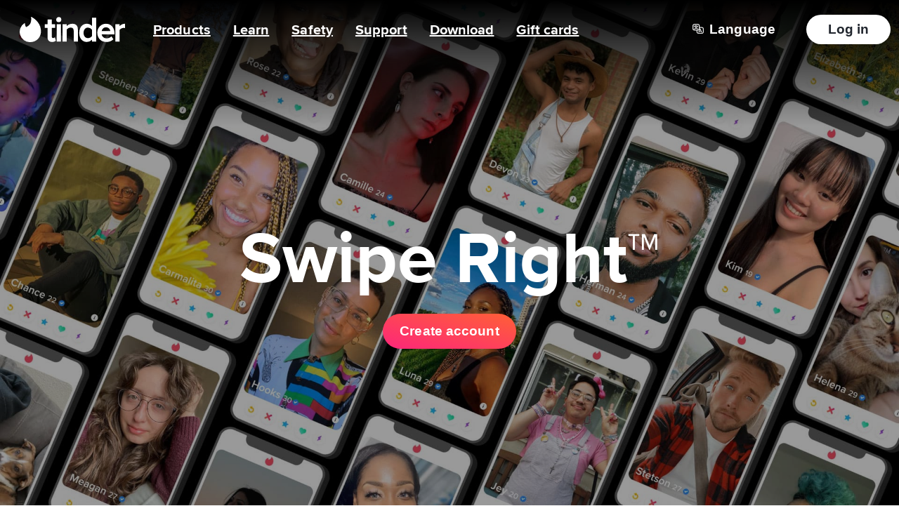

--- FILE ---
content_type: text/html; charset=utf-8
request_url: https://tinder.com/en-GB/places/russia/stavropol
body_size: 95200
content:
<!doctype html><html id="Tinder" lang="en-GB" class="W(100%) Us(n)" ><head><title data-react-helmet="true"></title><link rel="preconnect" href="https://images-ssl.gotinder.com"/><link rel="dns-prefetch" href="https://api.gotinder.com"/><link rel="dns-prefetch" href="https://apis.google.com"/><link rel="dns-prefetch" href="https://accounts.google.com"/><link rel="dns-prefetch" href="https://ssl.gstatic.com"/><link rel="dns-prefetch" href="https://connect.facebook.net"/><style type="text/css">/*! {© 2016 - 2025 Tinder LLC, ALL RIGHTS RESERVED} */.c1p6lbu0{--tui-button-background:var(--color--background-button-primary,inherit);--tui-button-foreground:var(--color--foreground-button-primary,inherit);--tui-button-border:transparent;--tui-button-overlay:var(--color--interactive-button-primary,inherit);--tui-button-focus:var(--color--border-focus-default,inherit);--tui-button-background-disabled:var(--color--background-button-disabled,inherit);--tui-button-foreground-disabled:var(--color--foreground-button-disabled,inherit);--tui-button-border-disabled:transparent;--tui-button-overlay-disabled:transparent;background-color:transparent;border:0;cursor:pointer;display:inline-block;position:relative}.c1p6lbu0[data-disabled]{cursor:default}.tg0j2fo{background-color:transparent;display:block;height:100%;left:50%;min-height:48px;min-width:48px;opacity:0;position:absolute;top:50%;-webkit-transform:translate(-50%,-50%);transform:translate(-50%,-50%);width:100%}.w1u9t036{display:block;position:relative}.c9iqosj{-webkit-box-align:center;-webkit-box-pack:center;align-items:center;display:-webkit-box;display:flex;gap:0;gap:var(--sizing--padding-small,0);justify-content:center;padding:0;padding:var(--tui-button-padding-vertical,var(--sizing--button-large-padding-vertical,0)) var(--tui-button-padding-horizontal,var(--sizing--button-large-padding-horizontal,0));position:relative}.c1p6lbu0[data-size=medium] .c9iqosj{padding:0;padding:var(--tui-button-padding-vertical,var(--sizing--button-medium-padding-vertical,0)) var(--tui-button-padding-horizontal,var(--sizing--button-medium-padding-horizontal,0))}.c1p6lbu0[data-size=small] .c9iqosj{padding:0;padding:var(--tui-button-padding-vertical,var(--sizing--button-small-padding-vertical,0)) var(--tui-button-padding-horizontal,var(--sizing--button-small-padding-horizontal,0))}.c1p6lbu0[data-dir=rtl] .c9iqosj{-webkit-box-orient:horizontal;-webkit-box-direction:reverse;flex-direction:row-reverse}.c1p6lbu0[data-loading] .c9iqosj{opacity:0}.cxdzch5{border-radius:0;border-radius:var(--sizing--button-border-radius,0);bottom:0;display:block;left:0;overflow:hidden;pointer-events:none;position:absolute;right:0;top:0}.lk7dtol{-webkit-box-align:center;-webkit-box-pack:center;align-items:center;color:var(--tui-button-foreground);display:-webkit-box;display:flex;justify-content:center}.f1xhyo4z{box-shadow:0 0 0 4px var(--tui-button-focus);margin:-2px;opacity:0}.c1p6lbu0[data-focused] .f1xhyo4z{opacity:1}.f17p5q9z{background:var(--tui-button-background);background-clip:border-box;background-origin:border-box;border:2px solid var(--tui-button-border)}.c1p6lbu0[data-disabled] .f17p5q9z{background:var(--tui-button-background-disabled);border-color:var(--tui-button-border-disabled)}.lxn9zzn{-webkit-box-align:center;-webkit-box-pack:center;align-items:center;color:var(--tui-button-foreground);display:-webkit-box;display:flex;font-family:Proxima Nova,Helvetica Neue,Arial,Helvetica,sans-serif;font-family:var(--font-family--button-1,"Proxima Nova","Helvetica Neue",Arial,Helvetica,sans-serif);font-size:1rem;font-size:var(--font-size--button-1,1rem);font-weight:400;font-weight:var(--font-weight--button-1,400);justify-content:center;-webkit-letter-spacing:0;-webkit-letter-spacing:var(--letter-spacing--button-1,0);-moz-letter-spacing:0;-moz-letter-spacing:var(--letter-spacing--button-1,0);-ms-letter-spacing:0;-ms-letter-spacing:var(--letter-spacing--button-1,0);letter-spacing:0;letter-spacing:var(--letter-spacing--button-1,0);line-height:1;line-height:var(--line-height--button-1,1);min-height:2.6rem;position:relative;text-align:center;text-transform:none;text-transform:var(--letter-casing--button-1,none);word-break:break-word}.c1p6lbu0[data-size=medium] .lxn9zzn{min-height:2.6rem}.c1p6lbu0[data-size=small] .lxn9zzn{font-size:1rem;font-size:var(--font-size--button-2,1rem);font-weight:400;font-weight:var(--font-weight--button-2,400);-webkit-letter-spacing:0;-webkit-letter-spacing:var(--letter-spacing--button-2,0);-moz-letter-spacing:0;-moz-letter-spacing:var(--letter-spacing--button-2,0);-ms-letter-spacing:0;-ms-letter-spacing:var(--letter-spacing--button-2,0);letter-spacing:0;letter-spacing:var(--letter-spacing--button-2,0);line-height:1;line-height:var(--line-height--button-2,1);min-height:2rem;text-transform:none;text-transform:var(--letter-casing--button-2,none)}.c1p6lbu0[data-disabled] .lxn9zzn{color:var(--tui-button-foreground-disabled)}.o14gki62{background-color:var(--tui-button-overlay);opacity:0}.c1p6lbu0[data-disabled] .o14gki62{color:var(--tui-button-overlay-disabled)}.c1p6lbu0:active .o14gki62,.c1p6lbu0[data-hovered] .o14gki62,.c1p6lbu0[data-tapped] .o14gki62{opacity:1}.iczmx5h,.in1mbd2{-webkit-box-align:flex;-webkit-box-pack:center;align-items:flex;display:-webkit-box;display:flex;justify-content:center;position:relative}.l1r3z1wu{--tui-loader-stroke:10px;--tui-loader-size:100%;fill:none;stroke:currentColor}.stca1s6{--radius:calc(var(--tui-loader-size)/2 - var(--tui-loader-stroke)/2);--deg:calc(var(--radius)*0.01745);stroke-width:var(--tui-loader-stroke);r:var(--radius);stroke-dasharray:calc(var(--deg)*180),calc(var(--deg)*360);stroke-dashoffset:0;stroke-linecap:square;-webkit-animation:dash-stca1s6 1.5s ease-in-out infinite,rotate-stca1s6 2s linear infinite;animation:dash-stca1s6 1.5s ease-in-out infinite,rotate-stca1s6 2s linear infinite;-webkit-transform-origin:50% 50%;transform-origin:50% 50%}@-webkit-keyframes dash-stca1s6{0%{stroke-dasharray:calc(var(--deg)*3),calc(var(--deg)*582);stroke-dashoffset:0}50%{stroke-dasharray:calc(var(--deg)*260),calc(var(--deg)*582);stroke-dashoffset:calc(var(--deg)*-100)}to{stroke-dasharray:calc(var(--deg)*260),calc(var(--deg)*582);stroke-dashoffset:calc(var(--deg)*-360)}}@keyframes dash-stca1s6{0%{stroke-dasharray:calc(var(--deg)*3),calc(var(--deg)*582);stroke-dashoffset:0}50%{stroke-dasharray:calc(var(--deg)*260),calc(var(--deg)*582);stroke-dashoffset:calc(var(--deg)*-100)}to{stroke-dasharray:calc(var(--deg)*260),calc(var(--deg)*582);stroke-dashoffset:calc(var(--deg)*-360)}}@-webkit-keyframes rotate-stca1s6{0%{-webkit-transform:rotate(0deg);transform:rotate(0deg)}to{-webkit-transform:rotate(1turn);transform:rotate(1turn)}}@keyframes rotate-stca1s6{0%{-webkit-transform:rotate(0deg);transform:rotate(0deg)}to{-webkit-transform:rotate(1turn);transform:rotate(1turn)}}.c1abqz5r{-webkit-box-align:center;-webkit-box-pack:center;--tui-radio-button-accent-color:var(--color--background-radio-selected-enabled,inherit);align-items:center;background:transparent;border:0 solid;border-color:inherit;border:var(--sizing--border-width-thin,0) solid var(--color--border-radio-unselected-disabled,inherit);border-radius:50%;display:-webkit-box;display:flex;height:0;height:var(--sizing--dimension-xxxsmall,0);justify-content:center;outline-color:inherit;outline-color:var(--color--border-focus-default,inherit);outline-offset:0;outline-offset:var(--sizing--padding-xxsmall,0);outline-style:none;outline-width:0;outline-width:var(--sizing--border-width-regular,0);position:relative;width:0;width:var(--sizing--dimension-xxxsmall,0)}@media(pointer:fine){.c1abqz5r{--touch-target-width:var(--sizing--dimension-xxxsmall,0);--touch-target-height:var(--sizing--dimension-xxxsmall,0)}}@media(pointer:coarse){.c1abqz5r{--touch-target-width:var(--sizing--dimension-xlarge,0);--touch-target-height:var(--sizing--dimension-xlarge,0)}}.c1abqz5r>input[type=radio]{display:block;height:100%;left:50%;margin:0;opacity:0;padding:0;position:absolute;top:50%;-webkit-transform:translate(-50%,-50%);transform:translate(-50%,-50%);width:100%}.c1abqz5r:not([data-disabled]):not([data-readonly])>input[type=radio]{cursor:pointer}.c1abqz5r[data-disabled]{background:inherit;background:var(--color--background-radio-unselected-disabled,inherit);border-color:inherit;border-color:var(--color--border-radio-unselected-disabled,inherit)}.c1abqz5r[data-disabled][data-checked]{background:inherit;background:var(--color--border-radio-unselected-disabled,inherit);border-color:inherit;border-color:var(--color--border-radio-unselected-disabled,inherit)}.c1abqz5r[data-readonly]{border-color:inherit;border-color:var(--color--background-radio-unselected-disabled,inherit)}.c1abqz5r[data-checked]{background:var(--tui-radio-button-accent-color);border-color:transparent}.c1abqz5r[data-focused]{outline-style:solid}.owqelga{background-color:inherit;background-color:var(--color--interactive-button-primary,inherit);border-radius:50%;bottom:0;display:block;left:0;opacity:0;outline:.1rem solid inherit;outline:.1rem solid var(--color--interactive-button-primary,inherit);overflow:hidden;pointer-events:none;position:absolute;right:0;top:0}.c1abqz5r[data-checked] .owqelga,.c1abqz5r[data-disabled] .owqelga,.c1abqz5r[data-readonly] .owqelga{background-color:transparent}@media(hover:hover)and (pointer:fine){.c1abqz5r:hover:not([data-disabled]):not([data-readonly]) .owqelga{opacity:1}.c1abqz5r:active:not([data-disabled]):not([data-readonly]) .owqelga{opacity:1}}.r136q0v3{color:inherit;color:var(--color--icon-radio-selected-enabled,inherit);display:block;opacity:0;pointer-events:none;position:absolute;-webkit-transition:opacity .25s ease;transition:opacity .25s ease;width:0;width:var(--sizing--icon-large,0)}.c1abqz5r[data-checked] .r136q0v3{opacity:1}:root{--side-nav-bar-height:79px;--top-nav-bar-height:48px;--nav-bar-height:48px;--recs-card-height:667px;--recs-card-width:375px;--recs-gamepad-height:83px}@media only screen and (min-width:1025px){:root{--side-nav-bar-height:87px}}@media only screen and (max-height:768px)and (min-width:1025px){:root{--recs-card-height:600px;--recs-card-width:360px}}@media only screen and (min-width:896px){:root{--recs-gamepad-height:101px}}body{-moz-osx-font-smoothing:grayscale;-webkit-font-smoothing:antialiased;font-smoothing:antialiased;text-rendering:optimizeLegibility;word-wrap:break-word;background-color:var(--color--background-primary);font-family:ProximaNova,system-ui,-apple-system,Segoe UI,Roboto,Ubuntu,Cantarell,Noto Sans,sans-serif,Helvetica,Arial,Segoe UI Emoji,Segoe UI Symbol,Apple Color Emoji,Twemoji Mozilla,Noto Color Emoji,EmojiOne Color,Android Emoji;line-height:1.3125}@media only screen and (max-width:895px){body{-webkit-user-drag:none;-ms-content-zooming:none;-webkit-text-size-adjust:none;-moz-text-size-adjust:none;text-size-adjust:none;min-height:100vh;min-height:-webkit-fill-available;min-height:-moz-available;min-height:stretch;touch-action:manipulation}}*{-webkit-tap-highlight-color:rgba(0,0,0,0);-webkit-touch-callout:none}.scrollbar{overflow-y:scroll}@supports(scrollbar-color:auto){.scrollbar{scrollbar-color:#dadce0 transparent}}:not(.scrollbar){-ms-overflow-style:none;scrollbar-width:none}:not(.scrollbar)::-webkit-scrollbar{display:none}html{-webkit-text-size-adjust:100%;-moz-text-size-adjust:100%;text-size-adjust:100%;font-size:62.5%;height:100%}@media only screen and (max-width:895px){html{height:calc(100vh - env(safe-area-inset-top) - env(safe-area-inset-bottom));height:calc(100vh - var(--safe-area-inset-top) - var(--safe-area-inset-bottom));min-height:-webkit-fill-available;min-height:-moz-available;min-height:stretch}}a{color:var(--color--text-primary);text-decoration:none}::selection{background:var(--color--text-highlight-background);color:var(--color--text-highlight-foreground)}::-moz-selection{background:var(--color--text-highlight-background);color:var(--color--text-highlight-foreground)}:active,:focus{outline:none}.focus-button-style[data-focus-visible-added]:active,.focus-button-style[data-focus-visible-added]:focus{box-shadow:0 1px 6px 2px var(--color--border-focus-default)}.focus-button-style.focus-visible{box-shadow:0 1px 6px 2px var(--color--border-focus-default)}.focus-button-style:focus-visible{box-shadow:0 1px 6px 2px var(--color--border-focus-default)}.focus-background-style[data-focus-visible-added]:active,.focus-background-style[data-focus-visible-added]:focus{outline:var(--color--border-focus-default) auto 5px}.focus-background-style.focus-visible{outline:var(--color--border-focus-default) auto 5px}.focus-background-style:focus-visible{outline:var(--color--border-focus-default) auto 5px}.focus-outline-style[data-focus-visible-added]:active,.focus-outline-style[data-focus-visible-added]:focus{outline:var(--color--border-focus-default) auto 5px}.focus-outline-style.focus-visible{outline:var(--color--border-focus-default) auto 5px}.focus-outline-style:focus-visible{outline:var(--color--border-focus-default) auto 5px}input[type=number]{-moz-appearance:textfield}input::-webkit-inner-spin-button,input::-webkit-outer-spin-button{-webkit-appearance:none}h1,h2,h3,h4,h5{margin:0 0 .25em}h3,h4,h5{font-weight:400}[style*="--aspect-ratio"]>img{height:auto}[style*="--aspect-ratio"]{position:relative}[style*="--aspect-ratio"]>:first-child{height:100%;left:0;position:absolute;top:0;width:100%}[style*="--aspect-ratio"]:before{content:"";display:block;width:100%}@supports not (aspect-ratio:1/1){[style*="--aspect-ratio"]:before{height:0;padding-bottom:calc(100%/var(--aspect-ratio))}}@supports(aspect-ratio:1/1){[style*="--aspect-ratio"]:before{aspect-ratio:calc(var(--aspect-ratio))}}.keen-slider{-webkit-touch-callout:none;-webkit-tap-highlight-color:rgba(0,0,0,0);touch-action:pan-y;-khtml-user-select:none}.keen-slider[data-keen-slider-moves] *{pointer-events:none}@media(prefers-reduced-motion:reduce){*,:after,:before{-webkit-animation-duration:1ms!important;animation-duration:1ms!important;-webkit-animation-iteration-count:1!important;animation-iteration-count:1!important;-webkit-transition-duration:1ms!important;transition-duration:1ms!important}}@-webkit-keyframes logoAnimation{50%{-webkit-transform:scale(1.2);transform:scale(1.2)}}@keyframes logoAnimation{50%{-webkit-transform:scale(1.2);transform:scale(1.2)}}.Ai\(c\),.CenterAlign,.CenterAlign\:\:b:before{-webkit-box-align:center;align-items:center}.Ai\(fe\){-webkit-box-align:end;align-items:flex-end}.Ai\(fs\){-webkit-box-align:start;align-items:flex-start}.Ai\(b\){-webkit-box-align:baseline;align-items:baseline}.Ai\(e\){-webkit-box-align:end;align-items:end}.As\(fs\){align-self:flex-start}.Animdur\(\$xslow\){-webkit-animation-duration:1s;animation-duration:1s}.Animdur\(\$normal\){-webkit-animation-duration:.25s;animation-duration:.25s}.Animdur\(\$slow\){-webkit-animation-duration:.5s;animation-duration:.5s}.Animic\(i\){-webkit-animation-iteration-count:infinite;animation-iteration-count:infinite}.Animn\(\$anim-logo\){-webkit-animation-name:logoAnimation;animation-name:logoAnimation}.Animn\(\$anim-fade-in\){-webkit-animation-name:fadeIn;animation-name:fadeIn}.Animtf\(\$anim-logo-timing-func\){-webkit-animation-timing-function:cubic-bezier(.5,0,.5,1);animation-timing-function:cubic-bezier(.5,0,.5,1)}.Animtf\(eio\){-webkit-animation-timing-function:ease-in-out;animation-timing-function:ease-in-out}.Bd,.Bdw\(1px\){border-width:1px}.Bd,.Bds\(s\){border-style:solid}.Bd\(n\){border:none}.Bdc\(\$c-ds-border-button-secondary\),.Bdc\(\$c-ds-border-button-secondary\)\:a:active,.Bdc\(\$c-ds-border-button-secondary\)\:f:focus,.Bdc\(\$c-ds-border-button-secondary\)\:h:hover{border-color:inherit;border-color:var(--color--border-button-secondary,inherit)}.Bdc\(\$c-ds-divider-primary\){border-color:inherit;border-color:var(--color--divider-primary,inherit)}.Bdc\(\$c-ds-accent-primary\),.Bdc\(\$c-ds-accent-primary\)\:a:active,.Bdc\(\$c-ds-accent-primary\)\:f:focus,.Bdc\(\$c-ds-accent-primary\)\:h:hover{border-color:inherit;border-color:var(--color--accent-primary,inherit)}.Bdc\(\$c-ds-icon-primary-overlay\){border-color:inherit;border-color:var(--color--icon-primary-overlay,inherit)}.Bdc\(\$c-ds-icon-secondary\),.Bdc\(\$c-ds-icon-secondary\)\:h:hover{border-color:inherit;border-color:var(--color--icon-secondary,inherit)}.Bdc\(\$c-ds-icon-secondary-inverse\),.Bdc\(\$c-ds-icon-secondary-inverse\)\:h:hover{border-color:inherit;border-color:var(--color--icon-secondary-inverse,inherit)}.Bdc\(\$c-ds-icon-primary-inverse\)\:h:hover{border-color:inherit;border-color:var(--color--icon-primary-inverse,inherit)}.Bdc\(\$c-dark-gray\){border-color:inherit;border-color:var(--color--gray-70,inherit)}.Bdc\(\$c-gold-border\){border-color:inherit;border-color:var(--color--gold-50,inherit)}.Bdc\(\$c-superboost-bg-pink\){border-color:inherit;border-color:var(--color--fuchsia-15,inherit)}.Bdc\(\$c-ds-border-secondary\){border-color:inherit;border-color:var(--color--border-secondary,inherit)}.Bdc\(\$c-ds-foreground-border-secondary\){border-color:inherit;border-color:var(--color--foreground-border-secondary,inherit)}.Bdc\(\$c-ds-border-boost\){border-color:inherit;border-color:var(--color--border-boost,inherit)}.Bdc\(\#fff\),.Bdc\(\#fff\)\:a:active,.Bdc\(\#fff\)\:f:focus,.Bdc\(\#fff\)\:h:hover{border-color:#fff}.Bdc\(\$c-ds-accent-link\)\:a:active,.Bdc\(\$c-ds-accent-link\)\:f:focus,.Bdc\(\$c-ds-accent-link\)\:h:hover{border-color:inherit;border-color:var(--color--accent-link,inherit)}.Bdc\(\$c-ds-border-brand\){border-color:inherit;border-color:var(--color--border-brand,inherit)}.Bdc\(\$c-ds-border-gold\){border-color:inherit;border-color:var(--color--border-gold,inherit)}.Bdc\(\$c-ds-border-platinum\){border-color:inherit;border-color:var(--color--border-platinum,inherit)}.Bdc\(\$c-ds-text-link\){border-color:inherit;border-color:var(--color--text-link,inherit)}.Bdc\(\$c-ds-text-primary\){border-color:inherit;border-color:var(--color--text-primary,inherit)}.Bdc\(t\){border-color:transparent}.Bdc\(\$c-ds-rebrand-punchy-pink-50\){border-color:inherit;border-color:var(--color--rebrand-punchy-pink-50,inherit)}.Bdtc\(\$c-ds-border-focus-inverse\){border-top-color:inherit;border-top-color:var(--color--border-focus-inverse,inherit)}.Bdts\(s\){border-top-style:solid}.Bdw\(2px\){border-width:2px}.Bdw\(3px\){border-width:3px}.Bdw\(0\){border-width:0}.Bdw\(8px\){border-width:8px}.Bdtw\(1px\){border-top-width:1px}.Bdrs\(12px\){border-radius:12px}.Bdrs\(16px\),.Bdrs\(16px\)\:\:b:before{border-radius:16px}.Bdrs\(50\%\),.Bdrs\(50\%\)\:\:a:after{border-radius:50%}.Bdrs\(8px\){border-radius:8px}.Bdrs\(4px\){border-radius:4px}.Bdrs\(0\){border-radius:0}.Bdrs\(100px\){border-radius:100px}.Bdrs\(28px\){border-radius:28px}.Bdrstend\(8px\){border-top-right-radius:8px}.Bdrstend\(16px\){border-top-right-radius:16px}.Bdrstend\(4px\){border-top-right-radius:4px}.Bdrsbend\(16px\){border-bottom-right-radius:16px}.Bdrsbend\(4px\){border-bottom-right-radius:4px}.Bdrsbstart\(16px\){border-bottom-left-radius:16px}.Bdrsbstart\(4px\){border-bottom-left-radius:4px}.Bdrststart\(8px\){border-top-left-radius:8px}.Bdrststart\(16px\){border-top-left-radius:16px}.Bdrststart\(4px\){border-top-left-radius:4px}.Bg\(\$blur-gradient-top\)\:\:b:before{background:-webkit-linear-gradient(bottom,inherit -5%,inherit 80%);background:linear-gradient(0deg,inherit -5%,inherit 80%);background:-webkit-linear-gradient(bottom,var(--color--transparent,inherit) -5%,var(--color--background-primary,inherit) 80%);background:linear-gradient(to top,var(--color--transparent,inherit) -5%,var(--color--background-primary,inherit) 80%)}.Bg\(\$blur-gradient-bottom\)\:\:a:after{background:-webkit-linear-gradient(top,inherit -5%,inherit 80%);background:linear-gradient(180deg,inherit -5%,inherit 80%);background:-webkit-linear-gradient(top,var(--color--transparent,inherit) -5%,var(--color--background-primary,inherit) 80%);background:linear-gradient(to bottom,var(--color--transparent,inherit) -5%,var(--color--background-primary,inherit) 80%)}.Bg\(\#fff\){background:#fff}.Bg\(\$c-ds-background-button-disabled\){background:inherit;background:var(--color--background-button-disabled,inherit)}.Bg\(\$g-ds-background-brand-gradient\){background:none;background:var(--gradient--background-brand-gradient,none)}.Bg\(\$t-gold-gradient\),.TextGradient\(\$t-gold-gradient\){background:-webkit-linear-gradient(315deg,inherit,inherit 42%,inherit);background:linear-gradient(135deg,inherit,inherit 42%,inherit);background:-webkit-linear-gradient(315deg,var(--color--gold-40,inherit),var(--color--gold-30,inherit) 42%,var(--color--gold-20,inherit));background:linear-gradient(135deg,var(--color--gold-40,inherit),var(--color--gold-30,inherit) 42%,var(--color--gold-20,inherit))}.Bg\(\$c-gold\)\:a\:\:b:active:before,.Bg\(\$c-gold\)\:f\:\:b:focus:before,.Bg\(\$c-gold\)\:h\:\:b:hover:before{background:inherit;background:var(--color--gold-30,inherit)}.Bg\(\$c-medium-blue\)\:a\:\:b:active:before,.Bg\(\$c-medium-blue\)\:f\:\:b:focus:before,.Bg\(\$c-medium-blue\)\:h\:\:b:hover:before{background:inherit;background:var(--color--blue-70,inherit)}.Bg\(\$c-pink\)\:a\:\:b:active:before,.Bg\(\$c-pink\)\:f\:\:b:focus:before,.Bg\(\$c-pink\)\:h\:\:b:hover:before{background:inherit;background:var(--color--brand-primary,inherit)}.Bgi\(\$primary-gradient-vertical\){background-image:-webkit-linear-gradient(bottom,inherit,inherit);background-image:linear-gradient(0deg,inherit,inherit);background-image:-webkit-linear-gradient(bottom,var(--color--brand-gradient-end,inherit),var(--color--brand-gradient-start,inherit));background-image:linear-gradient(0deg,var(--color--brand-gradient-end,inherit),var(--color--brand-gradient-start,inherit))}.Bgi\(\$g-ds-background-gold\){background-image:none;background-image:var(--gradient--background-gold,none)}.Bgi\(\$g-ds-background-gold-subtle\){background-image:none;background-image:var(--gradient--background-gold-subtle,none)}.Bgi\(\$g-ds-background-platinum\),.Bgi\(\$platinum-subscription-gradient\){background-image:none;background-image:var(--gradient--background-platinum,none)}.Bgi\(\$g-ds-background-platinum-subtle\){background-image:none;background-image:var(--gradient--background-platinum-subtle,none)}.Bgi\(\$g-ds-background-rebrand-premium-subtle-gradient\){background-image:none;background-image:var(--gradient--background-rebrand-premium-subtle-gradient,none)}.Bgi\(\$dark-purple-gradient\){background-image:-webkit-linear-gradient(bottom,inherit 5%,inherit 50%,rgba(55,0,109,.6));background-image:linear-gradient(0deg,inherit 5%,inherit 50%,rgba(55,0,109,.6));background-image:-webkit-linear-gradient(bottom,var(--color--purple-70,inherit) 5%,var(--color--purple-80,inherit) 50%,rgba(55,0,109,.6) 100%);background-image:linear-gradient(to top,var(--color--purple-70,inherit) 5%,var(--color--purple-80,inherit) 50%,rgba(55,0,109,.6) 100%)}.Bgi\(\$gold-border-gradient\){background-image:none;background-image:var(--gradient--revenue-gold,none)}.Bgi\(\$platinum-border-gradient\){background-image:none;background-image:var(--gradient--revenue-platinum,none)}.Bgi\(\$c-divider-left-fade-gradient\){background-image:-webkit-linear-gradient(right,inherit,hsla(0,0%,100%,0));background-image:linear-gradient(270deg,inherit,hsla(0,0%,100%,0));background-image:-webkit-linear-gradient(right,var(--color--gray-60,inherit),hsla(0,0%,100%,0));background-image:linear-gradient(to left,var(--color--gray-60,inherit),hsla(0,0%,100%,0))}.Bgi\(\$gold-left-fade-gradient\){background-image:-webkit-linear-gradient(right,inherit,hsla(0,0%,100%,0));background-image:linear-gradient(270deg,inherit,hsla(0,0%,100%,0));background-image:-webkit-linear-gradient(right,var(--color--gold-30,inherit),hsla(0,0%,100%,0));background-image:linear-gradient(to left,var(--color--gold-30,inherit),hsla(0,0%,100%,0))}.Bgi\(\$pink-left-fade-gradient\){background-image:-webkit-linear-gradient(right,rgba(255,35,88,.55),hsla(0,0%,100%,0));background-image:linear-gradient(270deg,rgba(255,35,88,.55),hsla(0,0%,100%,0))}.Bgi\(\$black-silver-gradient\){background-image:-webkit-linear-gradient(left,inherit 30%,inherit,inherit 70%);background-image:linear-gradient(90deg,inherit 30%,inherit,inherit 70%);background-image:-webkit-linear-gradient(left,var(--color--gray-95,inherit) 30%,var(--color--gray-70,inherit),var(--color--gray-95,inherit) 70%);background-image:linear-gradient(to right,var(--color--gray-95,inherit) 30%,var(--color--gray-70,inherit),var(--color--gray-95,inherit) 70%)}.Bgi\(\$blue-gradient\){background-image:-webkit-linear-gradient(10deg,inherit,inherit);background-image:linear-gradient(80deg,inherit,inherit);background-image:-webkit-linear-gradient(10deg,var(--color--blue-40,inherit),var(--color--blue-70,inherit));background-image:linear-gradient(80deg,var(--color--blue-40,inherit),var(--color--blue-70,inherit))}.Bgi\(\$medium-purple-gradient\){background-image:-webkit-linear-gradient(193deg,inherit,inherit);background-image:linear-gradient(257deg,inherit,inherit);background-image:-webkit-linear-gradient(193deg,var(--color--purple-80,inherit),var(--color--purple-70,inherit));background-image:linear-gradient(257deg,var(--color--purple-80,inherit),var(--color--purple-70,inherit))}.Bgi\(\$purple-gradient\){background-image:-webkit-linear-gradient(inherit,inherit);background-image:linear-gradient(inherit,inherit);background-image:-webkit-linear-gradient(var(--color--purple-60,inherit),var(--color--purple-50,inherit));background-image:linear-gradient(var(--color--purple-60,inherit),var(--color--purple-50,inherit))}.Bgi\(\$black-silver-slanted-gradient\)\:a:active,.Bgi\(\$black-silver-slanted-gradient\)\:f:focus,.Bgi\(\$black-silver-slanted-gradient\)\:h:hover{background-image:-webkit-linear-gradient(4deg,inherit 20%,inherit,inherit 80%);background-image:linear-gradient(86deg,inherit 20%,inherit,inherit 80%);background-image:-webkit-linear-gradient(4deg,var(--color--gray-95,inherit) 20%,var(--color--gray-70,inherit),var(--color--gray-95,inherit) 80%);background-image:linear-gradient(86deg,var(--color--gray-95,inherit) 20%,var(--color--gray-70,inherit),var(--color--gray-95,inherit) 80%)}.Bgi\(\$medium-purple-reverse-gradient\)\:h:hover{background-image:-webkit-linear-gradient(193deg,inherit,inherit);background-image:linear-gradient(257deg,inherit,inherit);background-image:-webkit-linear-gradient(193deg,var(--color--purple-70,inherit),var(--color--purple-80,inherit));background-image:linear-gradient(257deg,var(--color--purple-70,inherit),var(--color--purple-80,inherit))}.Bgi\(\$purple-gradient-diagonal\)\:h:hover{background-image:-webkit-linear-gradient(193deg,inherit,inherit);background-image:linear-gradient(257deg,inherit,inherit);background-image:-webkit-linear-gradient(193deg,var(--color--purple-50,inherit),var(--color--purple-60,inherit));background-image:linear-gradient(257deg,var(--color--purple-50,inherit),var(--color--purple-60,inherit))}.Bgi\(\$paywall-option-gradient\){background-image:-webkit-linear-gradient(bottom,inherit 20%,inherit 65%,inherit 90%);background-image:linear-gradient(0deg,inherit 20%,inherit 65%,inherit 90%);background-image:-webkit-linear-gradient(bottom,var(--color--blue-50,inherit) 20%,var(--color--gray-60,inherit) 65%,var(--color--white,inherit) 90%);background-image:linear-gradient(to top,var(--color--blue-50,inherit) 20%,var(--color--gray-60,inherit) 65%,var(--color--white,inherit) 90%)}.Bgi\(\$purple-left-fade-gradient\){background-image:-webkit-linear-gradient(right,inherit,hsla(0,0%,100%,0));background-image:linear-gradient(270deg,inherit,hsla(0,0%,100%,0));background-image:-webkit-linear-gradient(right,var(--color--purple-30,inherit),hsla(0,0%,100%,0));background-image:linear-gradient(to left,var(--color--purple-30,inherit),hsla(0,0%,100%,0))}.Bgi\(\$superboost-paywall-option-gradient\){background-image:-webkit-linear-gradient(bottom,inherit 20%,inherit 65%,hsla(0,0%,100%,0) 90%);background-image:linear-gradient(0deg,inherit 20%,inherit 65%,hsla(0,0%,100%,0) 90%);background-image:-webkit-linear-gradient(bottom,var(--color--fuchsia-40,inherit) 20%,var(--color--purple-30,inherit) 65%,hsla(0,0%,100%,0) 90%);background-image:linear-gradient(to top,var(--color--fuchsia-40,inherit) 20%,var(--color--purple-30,inherit) 65%,hsla(0,0%,100%,0) 90%)}.Bgi\(\$g-ds-background-boost\){background-image:none;background-image:var(--gradient--background-boost,none)}.Bgi\(\$g-ds-accent-platinum-gradient\)\:\:a:after{background-image:none;background-image:var(--gradient--accent-platinum-gradient,none)}.Bgc\(\$c-ds-background-secondary\){background-color:inherit;background-color:var(--color--background-secondary,inherit)}.Bgc\(\$c-ds-background-button-primary-small\)\:\:b:before{background-color:inherit;background-color:var(--color--background-button-primary-small,inherit)}.Bgc\(\$c-ds-background-modal-overlay-recs\){background-color:inherit;background-color:var(--color--background-modal-overlay-recs,inherit)}.Bgc\(\$c-ds-background-primary\),.Bgc\(\$c-ds-background-primary\)\:\:a:after{background-color:inherit;background-color:var(--color--background-primary,inherit)}.Bgc\(\#000\){background-color:#000}.Bgc\(\$c-bg-gold\){background-color:inherit;background-color:var(--color--gold-15,inherit)}.Bgc\(\$c-bg-purple\){background-color:inherit;background-color:var(--color--purple-15,inherit)}.Bgc\(\$c-bluegray\){background-color:inherit;background-color:var(--color--gray-15,inherit)}.Bgc\(\$c-superboost-bg-pink\){background-color:inherit;background-color:var(--color--fuchsia-15,inherit)}.Bgc\(\$c-battleship-gray\){background-color:inherit;background-color:var(--color--gray-60,inherit)}.Bgc\(\$c-ds-divider-primary\){background-color:inherit;background-color:var(--color--divider-primary,inherit)}.Bgc\(\$c-ds-divider-table-row-sparks\){background-color:inherit;background-color:var(--color--divider-table-row-sparks,inherit)}.Bgc\(\$c-gold\){background-color:inherit;background-color:var(--color--gold-30,inherit)}.Bgc\(\$c-medium-pink\){background-color:rgba(255,35,88,.55)}.Bgc\(\$c-ds-opacity-white-50\){background-color:inherit;background-color:var(--color--opacity-white-50,inherit)}.Bgc\(\$c-ds-background-modal-overlay-default\){background-color:inherit;background-color:var(--color--background-modal-overlay-default,inherit)}.Bgc\(\$c-ds-icon-secondary\){background-color:inherit;background-color:var(--color--icon-secondary,inherit)}.Bgc\(t\){background-color:transparent}.Bgc\(\$c-ds-brand-primary\){background-color:inherit;background-color:var(--color--brand-primary,inherit)}.Bgc\(\$c-light-gray\){background-color:inherit;background-color:var(--color--gray-10,inherit)}.Bgc\(\$c-bg-black\){background-color:inherit;background-color:var(--color--gray-80,inherit)}.Bgc\(\$c-ds-gold-10\){background-color:inherit;background-color:var(--color--gold-10,inherit)}.Bgc\(\$c-ds-icon-brand\){background-color:inherit;background-color:var(--color--icon-brand,inherit)}.Bgc\(\$c-ds-red-10\){background-color:inherit;background-color:var(--color--red-10,inherit)}.Bgc\(\$c-ds-invertible-blue-60\){background-color:inherit;background-color:var(--color--invertible-blue-60,inherit)}.Bgc\(\$c-ds-invertible-blue-70\){background-color:inherit;background-color:var(--color--invertible-blue-70,inherit)}.Bgc\(\$c-pale-purple\){background-color:inherit;background-color:var(--color--purple-30,inherit)}.Bgc\(\$c-ds-purple-60\){background-color:inherit;background-color:var(--color--purple-60,inherit)}.Bgc\(\$c-ds-text-link\){background-color:inherit;background-color:var(--color--text-link,inherit)}.Bgc\(\$c-ds-background-tappy-container-default\){background-color:inherit;background-color:var(--color--background-tappy-container-default,inherit)}.Bgc\(\$c-ds-background-tappy-indicator-active\)\!,.Bgc\(\$c-ds-background-tappy-indicator-active\)\!\:fv.focus-visible{background-color:inherit!important;background-color:var(--color--background-tappy-indicator-active,inherit)!important}.Bgc\(\$c-ds-background-tappy-indicator-active\)\!,.Bgc\(\$c-ds-background-tappy-indicator-active\)\!\:fv:focus-visible{background-color:inherit!important;background-color:var(--color--background-tappy-indicator-active,inherit)!important}.Bgc\(\$c-ds-background-tappy-indicator-inactive\){background-color:inherit;background-color:var(--color--background-tappy-indicator-inactive,inherit)}.Bgc\(\$c-ds-accent-primary\)\:\:a:after,.Bgc\(\$c-ds-accent-primary\)\:h:hover,.Bgc\(\$c-ds-accent-primary\)\:h\:\:a:hover:after{background-color:inherit;background-color:var(--color--accent-primary,inherit)}.Bgc\(\$c-ds-background-primary-inverse\)\:\:a:after,.Bgc\(\$c-ds-background-primary-inverse\)\:h\:\:a:hover:after{background-color:inherit;background-color:var(--color--background-primary-inverse,inherit)}.Bgc\(\$c-dark-bullet-gold\)\:\:a:after{background-color:#ecdeb7}.Bgc\(\$c-ds-accent-active\)\:\:a:after{background-color:inherit;background-color:var(--color--accent-active,inherit)}.Bgc\(\$c-ds-background-inactive\)\:\:a:after{background-color:inherit;background-color:var(--color--background-inactive,inherit)}.Bgc\(\$c-ds-foreground-border-secondary\)\:\:a:after{background-color:inherit;background-color:var(--color--foreground-border-secondary,inherit)}.Bgc\(\$c-light-gold\)\:\:a:after{background-color:inherit;background-color:var(--color--gold-40,inherit)}.Bgc\(\$c-ds-background-button-disabled\){background-color:inherit;background-color:var(--color--background-button-disabled,inherit)}.Bgc\(\$c-ds-overlay-default\){background-color:inherit;background-color:var(--color--overlay-default,inherit)}.Bgcp\(pb\){background-clip:padding-box}.Bgz\(cv\){background-size:cover}.Bgp\(c\){background-position:50%}.Bxsh\(\$bxsh-carousel-card\){box-shadow:0 2px 40px 0 rgba(147,155,167,.74)}.Bxsh\(\$bxsh-btn\){box-shadow:0 2px 6px 0 rgba(101,110,123,.12)}.Bxsh\(n\){box-shadow:none}.radio.focus-visible~.radio\:fv\~Bxsh\(\$bxsh-btn-focus\){box-shadow:0 1px 6px 2px inherit;box-shadow:0 1px 6px 2px var(--color--border-focus-default,inherit)}.radio:focus-visible~.radio\:fv\~Bxsh\(\$bxsh-btn-focus\){box-shadow:0 1px 6px 2px inherit;box-shadow:0 1px 6px 2px var(--color--border-focus-default,inherit)}.C\(\$c-ds-text-primary\),.C\(\$c-ds-text-primary\)\:a:active,.C\(\$c-ds-text-primary\)\:f:focus,.C\(\$c-ds-text-primary\)\:h:hover{color:inherit;color:var(--color--text-primary,inherit)}.C\(\$c-ds-text-brand-normal\),.C\(\$c-ds-text-brand-normal\)\:h:hover{color:inherit;color:var(--color--text-brand-normal,inherit)}.C\(\$c-ds-foreground-primary-inverse\){color:inherit;color:var(--color--foreground-primary-inverse,inherit)}.C\(\$c-ds-text-secondary\),.C\(\$c-ds-text-secondary\)\:h:hover{color:inherit;color:var(--color--text-secondary,inherit)}.C\(\$c-ds-foreground-button-secondary\){color:inherit;color:var(--color--foreground-button-secondary,inherit)}.C\(\$c-ds-accent-primary\),.C\(\$c-ds-accent-primary\)\:h:hover{color:inherit;color:var(--color--accent-primary,inherit)}.C\(\$c-ds-text-primary-inverse\),.C\(\$c-ds-text-primary-inverse\)\:\:b:before{color:inherit;color:var(--color--text-primary-inverse,inherit)}.C\(\$c-ds-icon-primary-overlay\){color:inherit;color:var(--color--icon-primary-overlay,inherit)}.C\(\$c-ds-icon-secondary\),.C\(\$c-ds-icon-secondary\)\:h:hover{color:inherit;color:var(--color--icon-secondary,inherit)}.C\(\$c-ds-icon-secondary-inverse\),.C\(\$c-ds-icon-secondary-inverse\)\:h:hover{color:inherit;color:var(--color--icon-secondary-inverse,inherit)}.C\(\$c-ds-icon-primary-inverse\)\:h:hover{color:inherit;color:var(--color--icon-primary-inverse,inherit)}.C\(\$c-ds-divider-primary\){color:inherit;color:var(--color--divider-primary,inherit)}.C\(\#000\){color:#000}.C\(\#fff\),.C\(\#fff\)\:a:active,.C\(\#fff\)\:f:focus,.C\(\#fff\)\:h:hover{color:#fff}.C\(\$c-boost-purple\){color:inherit;color:var(--color--purple-70,inherit)}.C\(\$c-dark-gold\){color:inherit;color:var(--color--gold-60,inherit)}.C\(\$c-dark-gray\){color:inherit;color:var(--color--gray-70,inherit)}.C\(\$c-superboost-pink\){color:inherit;color:var(--color--fuchsia-50,inherit)}.C\(\$c-ds-text-primary-overlay-inverse\){color:inherit;color:var(--color--text-primary-overlay-inverse,inherit)}.C\(\$c-battleship-gray\),.C\(\$c-ds-gray-60\){color:inherit;color:var(--color--gray-60,inherit)}.C\(\$c-ds-foreground-primary\){color:inherit;color:var(--color--foreground-primary,inherit)}.C\(\$c-ds-foreground-secondary\){color:inherit;color:var(--color--foreground-secondary,inherit)}.C\(\$c-ds-icon-primary\){color:inherit;color:var(--color--icon-primary,inherit)}.C\(\$c-ds-text-link\),.C\(\$c-ds-text-link\)\:h:hover{color:inherit;color:var(--color--text-link,inherit)}.C\(\$c-ds-text-inactive\){color:inherit;color:var(--color--text-inactive,inherit)}.C\(\$c-ds-accent-primary-a11y\),.C\(\$c-ds-accent-primary-a11y\)\:a:active,.C\(\$c-ds-accent-primary-a11y\)\:f:focus,.C\(\$c-ds-accent-primary-a11y\)\:h:hover{color:inherit;color:var(--color--accent-primary-a11y,inherit)}.C\(\$c-ds-foreground-button-disabled\){color:inherit;color:var(--color--foreground-button-disabled,inherit)}.C\(\$c-light-gray\){color:inherit;color:var(--color--gray-10,inherit)}.C\(\$c-ds-accent-link\)\:a:active,.C\(\$c-ds-accent-link\)\:f:focus,.C\(\$c-ds-accent-link\)\:h:hover{color:inherit;color:var(--color--accent-link,inherit)}.C\(\$c-ds-gray-50\),.C\(\$c-gray\)\:h:hover{color:inherit;color:var(--color--gray-50,inherit)}.C\(\$c-bright_blue\){color:inherit;color:var(--color--teal-20,inherit)}.C\(\$c-ds-text-gold\),.C\(\$c-ds-text-gold\)\:h:hover{color:inherit;color:var(--color--text-gold,inherit)}.C\(\$c-ds-text-primary-overlay\){color:inherit;color:var(--color--text-primary-overlay,inherit)}.C\(\$c-ds-rebrand-punchy-pink-50\)\:h:hover{color:inherit;color:var(--color--rebrand-punchy-pink-50,inherit)}.C\(\$c-ds-gray-90\){color:inherit;color:var(--color--gray-90,inherit)}.C\(\$c-ds-white\){color:inherit;color:var(--color--white,inherit)}.C\(\$c-ds-invertible-white\){color:inherit;color:var(--color--invertible-white,inherit)}.C\(\$c-ds-foreground-border-secondary\){color:inherit;color:var(--color--foreground-border-secondary,inherit)}.C\(\$c-ds-foreground-primary-static-light\),.C\(\$c-ds-foreground-primary-static-light\)\:h:hover{color:inherit;color:var(--color--foreground-primary-static-light,inherit)}.C\(\$c-ds-icon-icon-button-secondary\){color:inherit;color:var(--color--icon-icon-button-secondary,inherit)}.C\(\$c-gold\)\:h:hover{color:inherit;color:var(--color--gold-30,inherit)}.Cnt\(\$content\)\:\:b:before{content:attr(data-content)}.Cnt\(\$blank\)\:\:a:after,.Cnt\(\$blank\)\:\:b:before,.StyledButton:before{content:" "}.Cur\(p\),.StyledButton{cursor:pointer}.Cur\(g\){cursor:grab}.Cur\(d\){cursor:default}.CenterAlign,.CenterAlign\:\:b:before,.D\(f\){display:-webkit-box;display:flex}.D\(b\),.D\(b\)\:\:a:after,.D\(b\)\:\:b:before{display:block}.D\(ib\),.Ell:after{display:inline-block}.D\(n\){display:none}.D\(if\){display:-webkit-inline-box;display:inline-flex}.Fx\(\$flx1\){-webkit-box-flex:1;flex:1}.Fxg\(1\){-webkit-box-flex:1;flex-grow:1}.Fxb\(1\/3\){flex-basis:33.3333%}.Fld\(c\),.Fxd\(c\){-webkit-box-orient:vertical;-webkit-box-direction:normal;flex-direction:column}.Fld\(r\),.Fxd\(r\){-webkit-box-orient:horizontal;-webkit-box-direction:normal;flex-direction:row}.CenterAlign,.CenterAlign\:\:b:before,.Jc\(c\){-webkit-box-pack:center;justify-content:center}.Jc\(sb\){-webkit-box-pack:justify;justify-content:space-between}.Jc\(fs\){justify-content:flex-start}.Jc\(fs\),.Jc\(s\){-webkit-box-pack:start}.Jc\(s\){justify-content:start}.Jc\(e\){-webkit-box-pack:end;justify-content:end}.Jc\(sa\){justify-content:space-around}.Fxw\(w\){flex-wrap:wrap}.Fw\(\$semibold\){font-weight:600}.Fw\(\$bold\){font-weight:800}.Fw\(\$regular\){font-weight:400}.Fz\(\$2xl\){font-size:4.4rem}.Fz\(\$2xs\){font-size:1.2rem}.Fz\(\$3xl\){font-size:6rem}.Fz\(\$3xs\){font-size:1rem}.Fz\(\$4xs\){font-size:.8rem}.Fz\(\$l\){font-size:2.6rem}.Fz\(\$m\){font-size:2rem}.Fz\(\$ml\){font-size:2.4rem}.Fz\(\$ms\){font-size:1.8rem}.Fz\(\$s\){font-size:1.6rem}.Fz\(\$xl\){font-size:3.2rem}.Fz\(\$xs\){font-size:1.4rem}.Fz\(34px\){font-size:34px}.Gp\(10px\){gap:10px}.Expand,.H\(100\%\){height:100%}.H\(32px\)\:\:a:after,.H\(32px\)\:\:b:before,.Sq\(32px\){height:32px}.H\(40\%\){height:40%}.H\(60\%\){height:60%}.H\(80\%\){height:80%}.H\(100px\){height:100px}.H\(80px\),.Sq\(80px\){height:80px}.H\(52px\){height:52px}.H\(160px\){height:160px}.H\(1px\){height:1px}.H\(a\){height:auto}.H\(2px\){height:2px}.H\(3px\){height:3px}.H\(4px\){height:4px}.H\(50px\){height:50px}.Iso\(i\){isolation:isolate}.Lts\(\$ls-s\){letter-spacing:.02em}.List\(n\){list-style-type:none}.Lh\(1\){line-height:1}.Lh\(1\.3\){line-height:1.3}.M\(0\){margin:0}.M\(20px\){margin:20px}.M\(2px\){margin:2px}.M\(10px\){margin:10px}.M\(12px\){margin:12px}.M\(a\){margin:auto}.M\(1px\){margin:1px}.Mx\(0\)\!{margin-left:0!important;margin-right:0!important}.Mx\(8px\){margin-left:8px}.Mend\(8px\),.Mx\(8px\){margin-right:8px}.Mx\(20px\){margin-left:20px;margin-right:20px}.Mx\(a\){margin-left:auto}.Mend\(a\),.Mx\(a\){margin-right:auto}.Mx\(-8px\){margin-left:-8px;margin-right:-8px}.Mx\(-10\%\){margin-left:-10%;margin-right:-10%}.Mx\(10px\){margin-left:10px}.Mend\(10px\),.Mx\(10px\){margin-right:10px}.Mx\(16px\){margin-left:16px}.Mend\(16px\),.Mx\(16px\){margin-right:16px}.Mstart\(12px\),.Mx\(12px\){margin-left:12px}.Mend\(12px\),.Mend\(12px\)\:\:b:before,.Mx\(12px\){margin-right:12px}.Mx\(-3px\){margin-left:-3px;margin-right:-3px}.Mx\(2px\){margin-left:2px;margin-right:2px}.Mt\(0\),.My\(0\){margin-top:0}.Mb\(0\),.My\(0\){margin-bottom:0}.My\(10px\){margin-top:10px}.Mb\(10px\),.My\(10px\){margin-bottom:10px}.Mt\(20px\),.My\(20px\){margin-top:20px}.Mb\(20px\),.My\(20px\){margin-bottom:20px}.Mt\(12px\),.My\(12px\){margin-top:12px}.Mb\(12px\),.My\(12px\){margin-bottom:12px}.Mt\(4px\),.My\(4px\){margin-top:4px}.Mb\(4px\),.My\(4px\){margin-bottom:4px}.Mt\(16px\),.My\(16px\){margin-top:16px}.Mb\(16px\),.My\(16px\){margin-bottom:16px}.Mt\(8px\),.My\(8px\){margin-top:8px}.Mb\(8px\),.My\(8px\){margin-bottom:8px}.Mt\(2px\),.My\(2px\){margin-top:2px}.My\(2px\){margin-bottom:2px}.Mt\(30px\){margin-top:30px}.Mt\(40px\){margin-top:40px}.Mt\(-20px\){margin-top:-20px}.Mt\(24px\){margin-top:24px}.Mt\(-1px\){margin-top:-1px}.Mt\(-2px\){margin-top:-2px}.Mt\(-3px\){margin-top:-3px}.Mt\(-4px\){margin-top:-4px}.Mt\(32px\){margin-top:32px}.Mend\(4px\){margin-right:4px}.Mend\(-20\%\){margin-right:-20%}.Mend\(6px\)\:lc:last-child{margin-right:6px}.Mb\(24px\){margin-bottom:24px}.Mb\(40px\){margin-bottom:40px}.Mb\(6px\){margin-bottom:6px}.Mb\(-4px\){margin-bottom:-4px}.Mb\(-6px\){margin-bottom:-6px}.Mstart\(-20\%\){margin-left:-20%}.Mstart\(6px\)\:fc:first-child{margin-left:6px}.Mah\(100\%\){max-height:100%}.Mah\(40px\){max-height:40px}.Mah\(a\)--md{max-height:auto}.Maw\(440px\){max-width:440px}.Ell,.Maw\(100\%\){max-width:100%}.Mih\(80px\){min-height:80px}.Mih\(319px\){min-height:319px}.Mih\(320px\){min-height:320px}.Mih\(24px\){min-height:24px}.Mih\(40px\){min-height:40px}.Mih\(60px\){min-height:60px}.Mih\(210px\){min-height:210px}.Mih\(54px\){min-height:54px}.Miw\(80px\){min-width:80px}.Miw\(200px\){min-width:200px}.Objf\(ct\){object-fit:contain}.Objf\(cv\){object-fit:cover}.Oc\(\$c-ds-border-tappy-indicator-active\),.Oc\(\$c-ds-border-tappy-indicator-active\)\:fv.focus-visible{outline-color:inherit;outline-color:var(--color--border-tappy-indicator-active,inherit)}.Oc\(\$c-ds-border-tappy-indicator-active\),.Oc\(\$c-ds-border-tappy-indicator-active\)\:fv:focus-visible{outline-color:inherit;outline-color:var(--color--border-tappy-indicator-active,inherit)}.Oc\(\$c-ds-brand-primary-a11y\){outline-color:inherit;outline-color:var(--color--brand-primary-a11y,inherit)}.Oc\(\$c-ds-border-focus-default\)\:f:focus{outline-color:inherit;outline-color:var(--color--border-focus-default,inherit)}.choice:focus~.choice\:f\~Oo\(0px\){outline-offset:0}.Oo\(2px\){outline-offset:2px}.choice:focus~.choice\:f\~Os\(s\),.Os\(s\),.Os\(s\)\:f:focus,.Os\(s\)\:fv.focus-visible{outline-style:solid}.choice:focus~.choice\:f\~Os\(s\),.Os\(s\),.Os\(s\)\:f:focus,.Os\(s\)\:fv:focus-visible{outline-style:solid}.choice:focus~.choice\:f\~Ow\(2px\){outline-width:2px}.Ow\(1px\),.Ow\(1px\)\:fv.focus-visible{outline-width:1px}.Ow\(1px\),.Ow\(1px\)\:fv:focus-visible{outline-width:1px}.Ow\(4px\){outline-width:4px}.T\(-1px\)\:\:b:before{top:-1px}.T\(0\){top:0}.T\(50\%\){top:50%}.End\(8px\){right:8px}.End\(0\){right:0}.B\(-1px\)\:\:a:after{bottom:-1px}.B\(0\){bottom:0}.Start\(0\){left:0}.Start\(50\%\){left:50%}.Start\(16px\){left:16px}.Op\(0\){opacity:0}.Op\(\.6\){opacity:.6}.Op\(1\){opacity:1}.Op\(\.8\){opacity:.8}.Ell,.Ell:after,.Hidden,.Ov\(h\){overflow:hidden}.Ov\(v\){overflow:visible}.Ovx\(h\){overflow-x:hidden}.Ovy\(a\){overflow-y:auto}.Ovy\(s\){overflow-y:scroll}.Ovy\(h\),.Ovy\(h\)--md{overflow-y:hidden}.Ovs\(touch\){-webkit-overflow-scrolling:touch}.P\(0\){padding:0}.P\(20px\){padding:20px}.P\(4px\){padding:4px}.P\(12px\){padding:12px}.P\(24px\){padding:24px}.P\(8px\){padding:8px}.P\(16px\){padding:16px}.Px\(24px\){padding-left:24px;padding-right:24px}.Px\(60px\){padding-left:60px;padding-right:60px}.Px\(0px\){padding-left:0;padding-right:0}.Px\(16px\){padding-left:16px;padding-right:16px}.Px\(8px\){padding-left:8px;padding-right:8px}.Px\(0\){padding-left:0;padding-right:0}.Px\(20px\){padding-left:20px;padding-right:20px}.Px\(12px\){padding-left:12px;padding-right:12px}.Px\(6px\){padding-left:6px;padding-right:6px}.Px\(32px\){padding-left:32px;padding-right:32px}.Px\(44px\){padding-left:44px;padding-right:44px}.Px\(48px\){padding-left:48px;padding-right:48px}.Px\(2px\){padding-left:2px;padding-right:2px}.Px\(10px\){padding-left:10px;padding-right:10px}.Px\(50px\){padding-left:50px;padding-right:50px}.Px\(4px\){padding-left:4px;padding-right:4px}.Pt\(20px\),.Py\(20px\){padding-top:20px}.Pb\(20px\),.Py\(20px\){padding-bottom:20px}.Py\(60px\){padding-bottom:60px;padding-top:60px}.Pt\(12px\),.Py\(12px\){padding-top:12px}.Pb\(12px\),.Py\(12px\){padding-bottom:12px}.Pt\(8px\),.Py\(8px\){padding-top:8px}.Pb\(8px\),.Py\(8px\){padding-bottom:8px}.Pt\(4px\),.Py\(4px\){padding-top:4px}.Pb\(4px\),.Py\(4px\){padding-bottom:4px}.Pt\(36px\),.Py\(36px\){padding-top:36px}.Py\(36px\){padding-bottom:36px}.Pt\(0\),.Py\(0\){padding-top:0}.Pb\(0\),.Py\(0\){padding-bottom:0}.Py\(28px\)--sml{padding-bottom:28px;padding-top:28px}.Pt\(24px\),.Py\(24px\){padding-top:24px}.Pb\(24px\),.Py\(24px\){padding-bottom:24px}.Pt\(10px\){padding-top:10px}.Pt\(16px\){padding-top:16px}.Pt\(52px\){padding-top:52px}.Pt\(6px\){padding-top:6px}.Pt\(2px\){padding-top:2px}.Pb\(16px\){padding-bottom:16px}.Pb\(10px\){padding-bottom:10px}.Pe\(n\),.Pe\(n\)\:\:a:after,.Pe\(n\)\:\:b:before{pointer-events:none}.Pos\(f\){position:fixed}.Pos\(r\),.StyledButton{position:relative}.Pos\(a\),.Pos\(a\)\:\:a:after,.Pos\(a\)\:\:b:before,.StretchedBox,.StyledButton:before{position:absolute}.Pos\(st\){position:sticky}.Ta\(c\){text-align:center}.Ta\(inh\){text-align:inherit}.Ta\(start\){text-align:left}[dir=ltr] .Ta\(s\){text-align:left}.Ta\(s\):dir(ltr){text-align:left}[dir=rtl] .Ta\(s\){text-align:right}.Ta\(s\):dir(rtl){text-align:right}.Ta\(s\){text-align:start}[dir=ltr] .Ta\(e\){text-align:right}.Ta\(e\):dir(ltr){text-align:right}[dir=rtl] .Ta\(e\){text-align:left}.Ta\(e\):dir(rtl){text-align:left}.Ta\(e\){text-align:end}.Ta\(end\){text-align:right}.Td\(lt\){text-decoration:line-through}.Td\(u\){text-decoration:underline}.Td\(n\)\:h:hover{text-decoration:none}.Tt\(u\)\!{text-transform:uppercase!important}.Tt\(u\){text-transform:uppercase}.Trfo\(c\){-webkit-transform-origin:center;transform-origin:center}.Scale\(\.9\){-webkit-transform:scale(.9);transform:scale(.9)}.Scale\(1\){-webkit-transform:scale(1);transform:scale(1)}.Scale\(-1\){-webkit-transform:scale(-1);transform:scale(-1)}.ScaleX\(-1\){-webkit-transform:scaleX(-1);transform:scaleX(-1)}.Translate\(-50\%\,-50\%\){-webkit-transform:translate(-50%,-50%);transform:translate(-50%,-50%)}.TranslateY\(-50\%\){-webkit-transform:translateY(-50%);transform:translateY(-50%)}.TranslateY\(0\){-webkit-transform:translateY(0);transform:translateY(0)}.TranslateY\(100\%\){-webkit-transform:translateY(100%);transform:translateY(100%)}.TranslateY\(-40\%\){-webkit-transform:translateY(-40%);transform:translateY(-40%)}.TranslateY\(-1px\){-webkit-transform:translateY(-1px);transform:translateY(-1px)}.StyledButton:before,.Trsdu\(\$fast\),.Trsdu\(\$fast\)\:\:a:after{-webkit-transition-duration:.2s;transition-duration:.2s}.Trsdu\(\$normal\){-webkit-transition-duration:.25s;transition-duration:.25s}.Trsp\(\$transform\){-webkit-transition-property:-webkit-transform;transition-property:-webkit-transform;transition-property:transform;transition-property:transform,-webkit-transform}.Trsp\(\$background\){-webkit-transition-property:background;transition-property:background}.Trsp\(a\){-webkit-transition-property:all;transition-property:all}.Trsp\(\$color\){-webkit-transition-property:color;transition-property:color}.Trstf\(ei\){-webkit-transition-timing-function:ease-in;transition-timing-function:ease-in}.Trstf\(eo\){-webkit-transition-timing-function:ease-out;transition-timing-function:ease-out}.Trstf\(e\){-webkit-transition-timing-function:ease;transition-timing-function:ease}.Us\(n\){-webkit-user-select:none;-moz-user-select:none;user-select:none}.Va\(m\){vertical-align:middle}.Ell:after,.V\(h\){visibility:hidden}.Whs\(p\){white-space:pre}.Ell,.Whs\(nw\){white-space:nowrap}.Expand,.W\(100\%\),.W\(100\%\)\:\:a:after,.W\(100\%\)\:\:b:before{width:100%}.W\(98\%\){width:98%}.W\(120px\){width:120px}.W\(160px\){width:160px}.W\(100\%\)\!{width:100%!important}.W\(50\%\){width:50%}.W\(60\%\){width:60%}.W\(90\%\){width:90%}.W\(440px\){width:440px}.W\(40\%\){width:40%}.W\(1px\){width:1px}.W\(fc\){width:-webkit-fit-content;width:-moz-fit-content;width:fit-content}.W\(44px\){width:44px}.Sq\(40px\),.W\(40px\){width:40px}.W\(a\){width:auto}.Wc\(\$transform\){will-change:transform}.Z\(1\),.Z\(1\)\:\:b:before{z-index:1}.Z\(2\){z-index:2}.Z\(3\){z-index:3}.Z\(0\){z-index:0}.Z\(-1\){z-index:-1}.Fill\(\$c-ds-icon-primary\){fill:inherit;fill:var(--color--icon-primary,inherit)}.Fill\(\$c-ds-icon-secondary\){fill:inherit;fill:var(--color--icon-secondary,inherit)}.Ell:after{content:".";font-size:0;height:0;width:0}.Ell{-webkit-hyphens:none;hyphens:none;text-overflow:ellipsis}.Hidden{clip:rect(1px,1px,1px,1px);border:0!important;height:1px!important;padding:0!important;position:absolute!important;width:1px!important}.StretchedBox,.StyledButton:before{bottom:0;left:0;right:0;top:0}.Cntv\(h\){content-visibility:hidden}.TextGradient\(\$g-ds-icon-platinum\){background:none;background:var(--gradient--icon-platinum,none)}.TextGradient\(\$g-ds-icon-platinum\),.TextGradient\(\$t-gold-gradient\){-webkit-background-clip:text!important;background-clip:text!important;color:transparent}.StyledButton:before{opacity:0;z-index:-1}.StyledButton:hover:before{opacity:1}.Sq\(16px\),.Sq\(16px\)\:\:b:before{height:16px;width:16px}.Sq\(24px\){height:24px;width:24px}.Sq\(20px\){height:20px;width:20px}.Sq\(40px\){height:40px}.Sq\(36px\){height:36px;width:36px}.Sq\(60px\){height:60px;width:60px}.Sq\(32px\){width:32px}.Sq\(80px\){width:80px}.Sq\(64px\){height:64px;width:64px}.Sq\(8px\)\:\:a:after{height:8px;width:8px}.Ovsby\(n\){overscroll-behavior-y:none}.Typs\(body-1-strong\){font-size:1rem;font-size:var(--font-size--body-1-strong,1rem);font-weight:400;font-weight:var(--font-weight--body-1-strong,400);letter-spacing:0;letter-spacing:var(--letter-spacing--body-1-strong,0);line-height:1;line-height:var(--line-height--body-1-strong,1);text-transform:none;text-transform:var(--letter-casing--body-1-strong,none)}.Typs\(button-1\){font-size:1rem;font-size:var(--font-size--button-1,1rem);font-weight:400;font-weight:var(--font-weight--button-1,400);letter-spacing:0;letter-spacing:var(--letter-spacing--button-1,0);line-height:1;line-height:var(--line-height--button-1,1);text-transform:none;text-transform:var(--letter-casing--button-1,none)}.Typs\(caption-1-strong\),.Typs\(caption-1-strong\)\:\:b:before{font-size:1rem;font-size:var(--font-size--caption-1-strong,1rem);font-weight:400;font-weight:var(--font-weight--caption-1-strong,400);letter-spacing:0;letter-spacing:var(--letter-spacing--caption-1-strong,0);line-height:1;line-height:var(--line-height--caption-1-strong,1);text-transform:none;text-transform:var(--letter-casing--caption-1-strong,none)}.Typs\(display-3-strong\){font-size:1rem;font-size:var(--font-size--display-3-strong,1rem);font-weight:400;font-weight:var(--font-weight--display-3-strong,400);letter-spacing:0;letter-spacing:var(--letter-spacing--display-3-strong,0);line-height:1;line-height:var(--line-height--display-3-strong,1);text-transform:none;text-transform:var(--letter-casing--display-3-strong,none)}.Typs\(subheading-1\){font-size:1rem;font-size:var(--font-size--subheading-1,1rem);font-weight:400;font-weight:var(--font-weight--subheading-1,400);letter-spacing:0;letter-spacing:var(--letter-spacing--subheading-1,0);line-height:1;line-height:var(--line-height--subheading-1,1);text-transform:none;text-transform:var(--letter-casing--subheading-1,none)}.Typs\(button-2\){font-size:1rem;font-size:var(--font-size--button-2,1rem);font-weight:400;font-weight:var(--font-weight--button-2,400);letter-spacing:0;letter-spacing:var(--letter-spacing--button-2,0);line-height:1;line-height:var(--line-height--button-2,1);text-transform:none;text-transform:var(--letter-casing--button-2,none)}.Typs\(caption-1-regular\){font-size:1rem;font-size:var(--font-size--caption-1-regular,1rem);font-weight:400;font-weight:var(--font-weight--caption-1-regular,400);letter-spacing:0;letter-spacing:var(--letter-spacing--caption-1-regular,0);line-height:1;line-height:var(--line-height--caption-1-regular,1);text-transform:none;text-transform:var(--letter-casing--caption-1-regular,none)}.Typs\(heading-1\){font-size:1rem;font-size:var(--font-size--heading-1,1rem);font-weight:400;font-weight:var(--font-weight--heading-1,400);letter-spacing:0;letter-spacing:var(--letter-spacing--heading-1,0);line-height:1;line-height:var(--line-height--heading-1,1);text-transform:none;text-transform:var(--letter-casing--heading-1,none)}.Typs\(body-1-regular\){font-size:1rem;font-size:var(--font-size--body-1-regular,1rem);font-weight:400;font-weight:var(--font-weight--body-1-regular,400);letter-spacing:0;letter-spacing:var(--letter-spacing--body-1-regular,0);line-height:1;line-height:var(--line-height--body-1-regular,1);text-transform:none;text-transform:var(--letter-casing--body-1-regular,none)}.Typs\(subheading-2\){font-size:1rem;font-size:var(--font-size--subheading-2,1rem);font-weight:400;font-weight:var(--font-weight--subheading-2,400);letter-spacing:0;letter-spacing:var(--letter-spacing--subheading-2,0);line-height:1;line-height:var(--line-height--subheading-2,1);text-transform:none;text-transform:var(--letter-casing--subheading-2,none)}.Typs\(display-2-regular\){font-size:1rem;font-size:var(--font-size--display-2-regular,1rem);font-weight:400;font-weight:var(--font-weight--display-2-regular,400);letter-spacing:0;letter-spacing:var(--letter-spacing--display-2-regular,0);line-height:1;line-height:var(--line-height--display-2-regular,1);text-transform:none;text-transform:var(--letter-casing--display-2-regular,none)}.Typs\(display-2-strong\){font-size:1rem;font-size:var(--font-size--display-2-strong,1rem);font-weight:400;font-weight:var(--font-weight--display-2-strong,400);letter-spacing:0;letter-spacing:var(--letter-spacing--display-2-strong,0);line-height:1;line-height:var(--line-height--display-2-strong,1);text-transform:none;text-transform:var(--letter-casing--display-2-strong,none)}.Typs\(body-2-regular\){font-size:1rem;font-size:var(--font-size--body-2-regular,1rem);font-weight:400;font-weight:var(--font-weight--body-2-regular,400);letter-spacing:0;letter-spacing:var(--letter-spacing--body-2-regular,0);line-height:1;line-height:var(--line-height--body-2-regular,1);text-transform:none;text-transform:var(--letter-casing--body-2-regular,none)}.Typs\(body-2-strong\){font-size:1rem;font-size:var(--font-size--body-2-strong,1rem);font-weight:400;font-weight:var(--font-weight--body-2-strong,400);letter-spacing:0;letter-spacing:var(--letter-spacing--body-2-strong,0);line-height:1;line-height:var(--line-height--body-2-strong,1);text-transform:none;text-transform:var(--letter-casing--body-2-strong,none)}.Typs\(caption-1-link\){font-size:1rem;font-size:var(--font-size--caption-1-link,1rem);font-weight:400;font-weight:var(--font-weight--caption-1-link,400);letter-spacing:0;letter-spacing:var(--letter-spacing--caption-1-link,0);line-height:1;line-height:var(--line-height--caption-1-link,1);text-transform:none;text-transform:var(--letter-casing--caption-1-link,none)}.Typs\(display-3-regular\){font-size:1rem;font-size:var(--font-size--display-3-regular,1rem);font-weight:400;font-weight:var(--font-weight--display-3-regular,400);letter-spacing:0;letter-spacing:var(--letter-spacing--display-3-regular,0);line-height:1;line-height:var(--line-height--display-3-regular,1);text-transform:none;text-transform:var(--letter-casing--display-3-regular,none)}.Typs\(body-3-regular\){font-size:1rem;font-size:var(--font-size--body-3-regular,1rem);font-weight:400;font-weight:var(--font-weight--body-3-regular,400);letter-spacing:0;letter-spacing:var(--letter-spacing--body-3-regular,0);line-height:1;line-height:var(--line-height--body-3-regular,1);text-transform:none;text-transform:var(--letter-casing--body-3-regular,none)}.Typs\(display-1-regular\){font-size:1rem;font-size:var(--font-size--display-1-regular,1rem);font-weight:400;font-weight:var(--font-weight--display-1-regular,400);letter-spacing:0;letter-spacing:var(--letter-spacing--display-1-regular,0);line-height:1;line-height:var(--line-height--display-1-regular,1);text-transform:none;text-transform:var(--letter-casing--display-1-regular,none)}.Typs\(display-1-strong\){font-size:1rem;font-size:var(--font-size--display-1-strong,1rem);font-weight:400;font-weight:var(--font-weight--display-1-strong,400);letter-spacing:0;letter-spacing:var(--letter-spacing--display-1-strong,0);line-height:1;line-height:var(--line-height--display-1-strong,1);text-transform:none;text-transform:var(--letter-casing--display-1-strong,none)}@media only screen and (max-width:320px){.D\(n\)--2xs{display:none}.M\(0\)--2xs{margin:0}.Mb\(8px\)--2xs{margin-bottom:8px}.Mb\(20px\)--2xs{margin-bottom:20px}.P\(0\)--2xs{padding:0}.Px\(32px\)--2xs{padding-left:32px;padding-right:32px}.Pb\(0\)--2xs{padding-bottom:0}}@media only screen and (max-width:375px){.D\(n\)--xs{display:none}.Fz\(\$4xs\)--xs{font-size:.8rem}.Fz\(\$2xs\)--xs{font-size:1.2rem}.Mih\(175px\)--xs{min-height:175px}.P\(12px\)--xs{padding:12px}.P\(8px\)--xs{padding:8px}.Px\(4px\)--xs{padding-left:4px;padding-right:4px}.Py\(2px\)--xs{padding-bottom:2px;padding-top:2px}.Py\(24px\)--xs{padding-bottom:24px;padding-top:24px}}@media only screen and (max-width:895px){.D\(n\)--s{display:none}.Fz\(\$2xs\)--s{font-size:1.2rem}.Fz\(\$ms\)--s{font-size:1.8rem}.Fz\(\$s\)--s{font-size:1.6rem}.M\(0\)--s{margin:0}.Mb\(12px\)--s{margin-bottom:12px}.Mb\(16px\)--s{margin-bottom:16px}.Mb\(6px\)--s{margin-bottom:6px}.Maw\(400px\)--s{max-width:400px}.Mih\(155px\)--s{min-height:155px}.Mih\(42px\)--s{min-height:42px}.T\(0\)--s{top:0}.T\(-32px\)--s{top:-32px}.Ovs\(touch\)--s{-webkit-overflow-scrolling:touch}.P\(12px\)--s{padding:12px}.Px\(20px\)--s{padding-left:20px;padding-right:20px}.Px\(12px\)--s{padding-left:12px}.Pend\(12px\)--s,.Px\(12px\)--s{padding-right:12px}.Px\(16px\)--s{padding-left:16px;padding-right:16px}.Px\(40px\)--s{padding-left:40px;padding-right:40px}.Pt\(12px\)--s,.Py\(12px\)--s{padding-top:12px}.Pb\(12px\)--s,.Py\(12px\)--s{padding-bottom:12px}.Pt\(20px\)--s{padding-top:20px}.Pt\(16px\)--s{padding-top:16px}.Pb\(10px\)--s{padding-bottom:10px}.Pb\(32px\)--s{padding-bottom:32px}.Pb\(16px\)--s{padding-bottom:16px}.Pos\(f\)--s{position:fixed}.Pos\(a\)--s{position:absolute}.Z\(3\)--s{z-index:3}.Ovsby\(n\)--s{overscroll-behavior-y:none}}@media only screen and (min-width:896px){.Jc\(c\)--ml{-webkit-box-pack:center;justify-content:center}.Fz\(\$m\)--ml{font-size:2rem}.Fz\(\$ms\)--ml{font-size:1.8rem}.H\(--recs-card-height\)--ml{height:var(--recs-card-height)}.Mt\(20px\)--ml{margin-top:20px}.Mb\(24px\)--ml{margin-bottom:24px}.Mb\(20px\)--ml{margin-bottom:20px}.Mah\(--recs-card-height\)--ml{max-height:var(--recs-card-height)}.Maw\(--recs-card-width\)--ml{max-width:var(--recs-card-width)}.Mih\(175px\)--ml{min-height:175px}.Mih\(50px\)--ml{min-height:50px}.T\(-36px\)--ml{top:-36px}.Pt\(24px\)--ml{padding-top:24px}.Pt\(16px\)--ml{padding-top:16px}.Pb\(24px\)--ml{padding-bottom:24px}.Pos\(a\)--ml{position:absolute}.Pos\(st\)--ml{position:sticky}.Rotate\(-90deg\)\:h--ml:hover{-webkit-transform:rotate(-90deg);transform:rotate(-90deg)}.Sq\(28px\)--ml{height:28px;width:28px}}@media only screen and (max-width:767px){.Mah\(100vh\)--sm{max-height:100vh}.Ovy\(s\)--sm{overflow-y:scroll}}:root{--color--transparent:transparent;--color--white:#fff;--color--black:#000;--color--pink-10:#ffecf0;--color--pink-15:#ffd9e1;--color--pink-20:#ffc5d2;--color--pink-30:#ff9cb2;--color--pink-40:#ff6c8f;--color--pink-50:#ff2358;--color--pink-60:#eb0052;--color--pink-70:#bd0047;--color--pink-80:#85003a;--color--pink-90:#54002b;--color--pink-95:#2d000e;--color--pink-05:#fff7f9;--color--gray-10:#f0f2f4;--color--gray-15:#e9ebee;--color--gray-20:#d4d8de;--color--gray-30:#b9bfc8;--color--gray-40:#939ba7;--color--gray-50:#7c8591;--color--gray-60:#656e7b;--color--gray-70:#505965;--color--gray-80:#3c444f;--color--gray-90:#21262e;--color--gray-95:#111418;--color--gray-05:#f8f8f9;--color--green-10:#c8ffd1;--color--green-15:#7cfda3;--color--green-20:#2df187;--color--green-30:#21d07c;--color--green-40:#17af70;--color--green-50:#129e68;--color--green-60:#0b7d58;--color--green-70:#055c45;--color--green-80:#034b3b;--color--green-90:#012a23;--color--green-95:#001916;--color--green-05:#e3ffe6;--color--teal-10:#b2fff7;--color--teal-15:#74fef2;--color--teal-20:#30f3ef;--color--teal-30:#26d1d2;--color--teal-40:#1dacb0;--color--teal-50:#199a9f;--color--teal-60:#12777e;--color--teal-70:#0c565c;--color--teal-80:#09454c;--color--teal-90:#05262a;--color--teal-95:#031619;--color--teal-05:#d8fff9;--color--blue-10:#ddf5ff;--color--blue-15:#bee9ff;--color--blue-20:#9cddff;--color--blue-30:#3fc5ff;--color--blue-40:#00a7f5;--color--blue-50:#0087e3;--color--blue-60:#006cc2;--color--blue-70:#00529c;--color--blue-80:#003b75;--color--blue-90:#00254f;--color--blue-95:#00112a;--color--blue-05:#f2fbff;--color--purple-10:#fdebff;--color--purple-15:#f6d9ff;--color--purple-20:#ecc7ff;--color--purple-30:#daa3ff;--color--purple-40:#c67dff;--color--purple-50:#b154ff;--color--purple-60:#9d08ff;--color--purple-70:#7700d0;--color--purple-80:#55009e;--color--purple-90:#37006d;--color--purple-95:#1b003c;--color--purple-05:#fff7ff;--color--fuchsia-10:#ffe2ff;--color--fuchsia-15:#ffd4ff;--color--fuchsia-20:#ffc5ff;--color--fuchsia-30:#fa93fb;--color--fuchsia-40:#ed4ee7;--color--fuchsia-50:#e010cd;--color--fuchsia-60:#b80ba5;--color--fuchsia-70:#91067e;--color--fuchsia-80:#690359;--color--fuchsia-90:#410136;--color--fuchsia-95:#2d0025;--color--fuchsia-05:#fff1ff;--color--red-10:#ffeced;--color--red-15:#ffdada;--color--red-20:#ffc6c7;--color--red-30:#ff9e9e;--color--red-40:#ff7073;--color--red-50:#ff2730;--color--red-60:#d70010;--color--red-70:#a90008;--color--red-80:#7e0004;--color--red-90:#540001;--color--red-95:#2d0000;--color--red-05:#fff8f7;--color--yellow-orange-10:#ffeedc;--color--yellow-orange-15:#ffdcc1;--color--yellow-orange-20:#ffc9ad;--color--yellow-orange-30:#ffa180;--color--yellow-orange-40:#ff734c;--color--yellow-orange-50:#ff4610;--color--yellow-orange-60:#ce3608;--color--yellow-orange-70:#9d2500;--color--yellow-orange-80:#751800;--color--yellow-orange-90:#4e0d00;--color--yellow-orange-95:#290400;--color--yellow-orange-05:#fff9ee;--color--gold-10:#fff2bf;--color--gold-15:#ffe8a5;--color--gold-20:#f7d472;--color--gold-30:#e6af16;--color--gold-40:#c1920f;--color--gold-50:#ae830c;--color--gold-60:#896707;--color--gold-70:#644a03;--color--gold-80:#513c02;--color--gold-90:#2c2000;--color--gold-95:#191300;--color--gold-05:#fff8db;--color--brand-primary:#ff2358;--color--brand-primary-a11y:#eb0052;--color--brand-gradient-start:#fd267a;--color--brand-gradient-end:#ff6036;--color--third-party-spotify-primary:#1ed760;--color--third-party-spotify-primary-inverse:#191414;--color--third-party-noonlight-primary:#166efb;--color--third-party-noonlight-secondary:#81b1fa;--color--third-party-facebook-primary:#1877f2;--color--third-party-line-primary:#06c755;--color--third-party-line-a11y:#01ac47;--color--rebrand-punchy-pink-10:#ffecf0;--color--rebrand-punchy-pink-20:#ffc5d2;--color--rebrand-punchy-pink-30:#ffa3b8;--color--rebrand-punchy-pink-40:#ff6388;--color--rebrand-punchy-pink-45:#ff3a69;--color--rebrand-punchy-pink-50:#ff2358;--color--rebrand-punchy-pink-60:#eb0052;--color--rebrand-punchy-pink-70:#bd0047;--color--rebrand-ember-orange-10:#ffeedc;--color--rebrand-ember-orange-20:#ffc9ad;--color--rebrand-ember-orange-50:#ff4610;--color--rebrand-simply-red-10:#ffedec;--color--rebrand-simply-red-20:#ffc7c6;--color--rebrand-simply-red-50:#ff0905;--color--rebrand-blaze-blue-10:#def4ff;--color--rebrand-blaze-blue-20:#92dfff;--color--rebrand-blaze-blue-45:#04b1f0;--color--rebrand-blaze-blue-50:#0a8ee3;--color--rebrand-cosmic-purple-10:#fdebff;--color--rebrand-cosmic-purple-20:#ecc7ff;--color--rebrand-cosmic-purple-50:#b560ff;--color--rebrand-cosmic-purple-60:#a52ffc;--color--rebrand-midnight-navy-10:#eff1f2;--color--rebrand-midnight-navy-15:#e3e7e9;--color--rebrand-midnight-navy-80:#253142;--color--rebrand-midnight-navy-90:#121f2e;--color--rebrand-midnight-navy-95:#051321;--color--vault-indigo-20:#dfd9ff;--color--vault-indigo-95:#110c2b;--color--vault-primary:#5f44ea;--color--vault-primary-light:#7d65fc;--color--match-expiration-primary:#c6003c;--color--match-expiration-secondary:#d30ab7;--color--match-expiration-primary-on-dark:#fe004d;--color--sparks-gray-blue-15:#eff2fb;--color--sparks-gray-blue-30:#d5ddf4;--color--sparks-gray-blue-80:#383838;--color--sparks-gray-blue-90:#232835;--color--sparks-yellow-20:#f1f505;--color--sparks-yellow-30:#fef300;--color--sparks-orange-50:#eb7100;--color--sparks-red-60:#e80037;--color--sparks-teal-20:#00f5ff;--color--sparks-blue-50:#0a98ff;--color--sparks-blue-70:#0057ff;--color--sparks-green-20:#b8ff5f;--color--sparks-green-30:#72e15d;--color--sparks-green-40:#03aa65;--color--sparks-purple-60:#9c27ff;--color--sparks-pink-45:#ff1bf8;--font-name--proxima-nova:"Proxima Nova";--font-family--base:"Helvetica Neue",Arial,Helvetica,sans-serif;--font-size--0:1.2rem;--font-size--5:1.4rem;--font-size--10:1.5rem;--font-size--20:1.7rem;--font-size--30:1.9rem;--font-size--40:2rem;--font-size--45:2.4rem;--font-size--50:2.8rem;--font-size--60:3.4rem;--font-size--00:0.9rem;--font-size--base:10px;--font-weight--light:300;--font-weight--regular:400;--font-weight--medium:500;--font-weight--semibold:600;--font-weight--bold:700;--font-weight--extrabold:800;--line-height--0:1.6rem;--line-height--10:1.8rem;--line-height--20:2rem;--line-height--30:2.2rem;--line-height--40:2.4rem;--line-height--50:2.6rem;--line-height--60:3.6rem;--line-height--70:4.2rem;--line-height--00:1.3rem;--letter-spacing--0:0;--letter-spacing--10:0.09;--letter-spacing--20:0.12;--letter-spacing--30:0.14;--letter-casing--none:none;--sizing--0:0.1rem;--sizing--5:0.2rem;--sizing--10:0.4rem;--sizing--15:0.6rem;--sizing--20:0.8rem;--sizing--30:1.2rem;--sizing--40:1.6rem;--sizing--50:2rem;--sizing--60:2.4rem;--sizing--70:2.8rem;--sizing--80:3.2rem;--sizing--90:3.6rem;--sizing--100:4rem;--sizing--110:4.4rem;--sizing--120:4.8rem;--sizing--125:5rem;--sizing--130:5.2rem;--sizing--140:5.6rem;--sizing--150:6rem;--sizing--160:6.4rem;--sizing--170:6.8rem;--sizing--180:7.2rem;--sizing--190:7.6rem;--sizing--200:8rem;--sizing--210:8.4rem;--sizing--220:8.8rem;--sizing--230:9.2rem;--sizing--240:9.6rem;--fill--brand-gradient:url(#svg-pattern-linear__light__gradient--brandGradient);--fill--brand-subtle:url(#svg-pattern-linear__light__gradient--brandSubtle);--fill--brand-subtle-on-dark:url(#svg-pattern-linear__light__gradient--brandSubtleOnDark);--fill--gamepad-rewind:url(#svg-pattern-linear__light__gradient--gamepadRewind);--fill--gamepad-rewind-on-dark:url(#svg-pattern-linear__light__gradient--gamepadRewindOnDark);--fill--gamepad-nope-on-dark:url(#svg-pattern-linear__light__gradient--gamepadNopeOnDark);--fill--gamepad-super-like:url(#svg-pattern-linear__light__gradient--gamepadSuperLike);--fill--gamepad-super-like-on-dark:url(#svg-pattern-linear__light__gradient--gamepadSuperLikeOnDark);--fill--gamepad-super-like-on-light:url(#svg-pattern-linear__light__gradient--gamepadSuperLikeOnLight);--fill--gamepad-super-like-subtle:url(#svg-pattern-linear__light__gradient--gamepadSuperLikeSubtle);--fill--gamepad-super-like-subtle-on-dark:url(#svg-pattern-linear__light__gradient--gamepadSuperLikeSubtleOnDark);--fill--gamepad-like:url(#svg-pattern-linear__light__gradient--gamepadLike);--fill--gamepad-like-on-dark:url(#svg-pattern-linear__light__gradient--gamepadLikeOnDark);--fill--gamepad-like-on-light:url(#svg-pattern-linear__light__gradient--gamepadLikeOnLight);--fill--gamepad-like-subtle:url(#svg-pattern-linear__light__gradient--gamepadLikeSubtle);--fill--gamepad-like-subtle-on-dark:url(#svg-pattern-linear__light__gradient--gamepadLikeSubtleOnDark);--fill--gamepad-boost:url(#svg-pattern-linear__light__gradient--gamepadBoost);--fill--gamepad-boost-on-dark:url(#svg-pattern-linear__light__gradient--gamepadBoostOnDark);--fill--gamepad-boost-subtle:url(#svg-pattern-linear__light__gradient--gamepadBoostSubtle);--fill--gamepad-boost-subtle-on-dark:url(#svg-pattern-linear__light__gradient--gamepadBoostSubtleOnDark);--fill--gamepad-super-boost:url(#svg-pattern-linear__light__gradient--gamepadSuperBoost);--fill--gamepad-super-boost-on-dark:url(#svg-pattern-linear__light__gradient--gamepadSuperBoostOnDark);--fill--gamepad-super-boost-subtle:url(#svg-pattern-linear__light__gradient--gamepadSuperBoostSubtle);--fill--gamepad-super-boost-subtle-on-dark:url(#svg-pattern-linear__light__gradient--gamepadSuperBoostSubtleOnDark);--fill--gamepad-sparks-rewind:url(#svg-pattern-linear__light__gradient--gamepadSparksRewind);--fill--gamepad-sparks-nope:url(#svg-pattern-linear__light__gradient--gamepadSparksNope);--fill--gamepad-sparks-super-like:url(#svg-pattern-linear__light__gradient--gamepadSparksSuperLike);--fill--gamepad-sparks-like:url(#svg-pattern-linear__light__gradient--gamepadSparksLike);--fill--gamepad-sparks-boost:url(#svg-pattern-linear__light__gradient--gamepadSparksBoost);--fill--explore-attribution-gradient:url(#svg-pattern-linear__light__gradient--exploreAttributionGradient);--fill--festival-mode-gradient:url(#svg-pattern-linear__light__gradient--festivalModeGradient);--fill--spotify-music-mode-gradient:url(#svg-pattern-linear__light__gradient--spotifyMusicModeGradient);--fill--hot-takes-gradient:url(#svg-pattern-linear__light__gradient--hotTakesGradient);--fill--passions-gradient:url(#svg-pattern-linear__light__gradient--passionsGradient);--fill--vibes-gradient:url(#svg-pattern-linear__light__gradient--vibesGradient);--fill--rebrand-premium-subtle-gradient-dark:url(#svg-pattern-linear__light__gradient--rebrandPremiumSubtleGradientDark);--fill--rebrand-premium-subtle-gradient-light:url(#svg-pattern-linear__light__gradient--rebrandPremiumSubtleGradientLight);--fill--rebrand-premium-subtle-linear-gradient-dark:url(#svg-pattern-linear__light__gradient--rebrandPremiumSubtleLinearGradientDark);--fill--rebrand-premium-subtle-linear-gradient-light:url(#svg-pattern-linear__light__gradient--rebrandPremiumSubtleLinearGradientLight);--fill--rebrand-premium-gradient-dark:url(#svg-pattern-linear__light__gradient--rebrandPremiumGradientDark);--fill--rebrand-premium-gradient-light:url(#svg-pattern-linear__light__gradient--rebrandPremiumGradientLight);--fill--revenue-gold:url(#svg-pattern-linear__light__gradient--revenueGold);--fill--revenue-gold-shine:url(#svg-pattern-linear__light__gradient--revenueGoldShine);--fill--revenue-gold-shine-animation:url(#svg-pattern-linear__light__gradient--revenueGoldShineAnimation);--fill--revenue-gold-on-dark:url(#svg-pattern-linear__light__gradient--revenueGoldOnDark);--fill--revenue-gold-shine-on-dark:url(#svg-pattern-linear__light__gradient--revenueGoldShineOnDark);--fill--revenue-gold-shine-animation-on-dark:url(#svg-pattern-linear__light__gradient--revenueGoldShineAnimationOnDark);--fill--revenue-gold-subtle:url(#svg-pattern-linear__light__gradient--revenueGoldSubtle);--fill--revenue-gold-subtle-on-dark:url(#svg-pattern-linear__light__gradient--revenueGoldSubtleOnDark);--fill--revenue-platinum:url(#svg-pattern-linear__light__gradient--revenuePlatinum);--fill--revenue-platinum-shine:url(#svg-pattern-linear__light__gradient--revenuePlatinumShine);--fill--revenue-platinum-shine-animation:url(#svg-pattern-linear__light__gradient--revenuePlatinumShineAnimation);--fill--revenue-platinum-on-dark:url(#svg-pattern-linear__light__gradient--revenuePlatinumOnDark);--fill--revenue-platinum-shine-on-dark:url(#svg-pattern-linear__light__gradient--revenuePlatinumShineOnDark);--fill--revenue-platinum-shine-animation-on-dark:url(#svg-pattern-linear__light__gradient--revenuePlatinumShineAnimationOnDark);--fill--revenue-platinum-subtle:url(#svg-pattern-linear__light__gradient--revenuePlatinumSubtle);--fill--revenue-platinum-subtle-on-dark:url(#svg-pattern-linear__light__gradient--revenuePlatinumSubtleOnDark);--fill--revenue-plus:url(#svg-pattern-linear__light__gradient--revenuePlus);--fill--revenue-plus-on-dark:url(#svg-pattern-linear__light__gradient--revenuePlusOnDark);--fill--revenue-plus-subtle:url(#svg-pattern-linear__light__gradient--revenuePlusSubtle);--fill--revenue-plus-subtle-on-dark:url(#svg-pattern-linear__light__gradient--revenuePlusSubtleOnDark);--fill--vault-gradient:url(#svg-pattern-linear__light__gradient--vaultGradient);--fill--vault-subtle-on-light:url(#svg-pattern-linear__light__gradient--vaultSubtleOnLight);--fill--vault-subtle-on-dark:url(#svg-pattern-linear__light__gradient--vaultSubtleOnDark);--fill--match-expiration-gradient:url(#svg-pattern-linear__light__gradient--matchExpirationGradient);--fill--match-expiration-gradient-on-dark:url(#svg-pattern-linear__light__gradient--matchExpirationGradientOnDark);--fill--sparks-background-gradient:url(#svg-pattern-linear__light__gradient--sparksBackgroundGradient);--fill--sparks-background-gradient-dark:url(#svg-pattern-linear__light__gradient--sparksBackgroundGradientDark);--fill--sparks-matchmaker-attribution:url(#svg-pattern-linear__light__gradient--sparksMatchmakerAttribution);--color--opacity-black-10:#0000001a;--color--opacity-black-15:#00000026;--color--opacity-black-20:#00000033;--color--opacity-black-30:#0000004d;--color--opacity-black-40:#00000066;--color--opacity-black-50:#00000080;--color--opacity-black-60:#00000099;--color--opacity-black-70:#000000b3;--color--opacity-black-80:#000000cc;--color--opacity-black-90:#000000e6;--color--opacity-black-95:#000000f2;--color--opacity-black-05:#0000000d;--color--opacity-white-10:#ffffff1a;--color--opacity-white-15:#ffffff26;--color--opacity-white-20:#ffffff33;--color--opacity-white-30:#ffffff4d;--color--opacity-white-40:#ffffff66;--color--opacity-white-50:#ffffff80;--color--opacity-white-60:#ffffff99;--color--opacity-white-70:#ffffffb3;--color--opacity-white-80:#ffffffcc;--color--opacity-white-90:#ffffffe6;--color--opacity-white-95:#fffffff2;--color--opacity-white-05:#ffffff0d;--gradient--brand-gradient:linear-gradient(to top right,var(--color--brand-gradient-start),var(--color--brand-gradient-end));--gradient--brand-subtle:linear-gradient(0deg,var(--color--white),var(--color--red-20));--gradient--brand-subtle-on-dark:linear-gradient(0deg,var(--color--gray-95),var(--color--red-95));--gradient--gamepad-rewind:linear-gradient(to top right,var(--color--yellow-orange-40),var(--color--yellow-orange-15));--gradient--gamepad-rewind-on-dark:linear-gradient(to top right,var(--color--yellow-orange-40),var(--color--sparks-yellow-30));--gradient--gamepad-nope-on-dark:linear-gradient(to top right,var(--color--red-50),var(--color--fuchsia-50));--gradient--gamepad-super-like:linear-gradient(to top right,var(--color--blue-40),var(--color--teal-20));--gradient--gamepad-super-like-on-dark:linear-gradient(to top right,var(--color--blue-50),var(--color--teal-15));--gradient--gamepad-super-like-on-light:linear-gradient(to top right,var(--color--blue-50),var(--color--teal-50));--gradient--gamepad-super-like-subtle:linear-gradient(0deg,var(--color--white),var(--color--blue-15));--gradient--gamepad-super-like-subtle-on-dark:linear-gradient(0deg,var(--color--gray-95),var(--color--blue-90));--gradient--gamepad-like:linear-gradient(to top right,var(--color--green-30),var(--color--teal-20));--gradient--gamepad-like-on-dark:linear-gradient(to top right,var(--color--green-20),var(--color--teal-15));--gradient--gamepad-like-on-light:linear-gradient(to top right,var(--color--green-50),var(--color--teal-50));--gradient--gamepad-like-subtle:linear-gradient(0deg,var(--color--white),var(--color--green-10));--gradient--gamepad-like-subtle-on-dark:linear-gradient(0deg,var(--color--gray-95),var(--color--green-90));--gradient--gamepad-boost:linear-gradient(to top right,var(--color--purple-60),var(--color--purple-40));--gradient--gamepad-boost-on-dark:linear-gradient(to top right,var(--color--purple-60),var(--color--fuchsia-50));--gradient--gamepad-boost-subtle:linear-gradient(0deg,var(--color--white),var(--color--purple-15));--gradient--gamepad-boost-subtle-on-dark:linear-gradient(0deg,var(--color--gray-95),var(--color--purple-90));--gradient--gamepad-super-boost:linear-gradient(to top right,var(--color--purple-50),var(--color--fuchsia-30));--gradient--gamepad-super-boost-on-dark:linear-gradient(to top right,var(--color--purple-50),var(--color--fuchsia-30));--gradient--gamepad-super-boost-subtle:linear-gradient(0deg,var(--color--white),var(--color--fuchsia-15));--gradient--gamepad-super-boost-subtle-on-dark:linear-gradient(0deg,var(--color--gray-95),var(--color--fuchsia-90));--gradient--gamepad-sparks-rewind:linear-gradient(to top left,var(--color--yellow-orange-40),var(--color--sparks-yellow-30));--gradient--gamepad-sparks-nope:linear-gradient(to top left,var(--color--red-50),var(--color--sparks-pink-45));--gradient--gamepad-sparks-super-like:linear-gradient(to top left,var(--color--sparks-blue-70),var(--color--sparks-teal-20));--gradient--gamepad-sparks-like:linear-gradient(to top left,var(--color--sparks-green-40),var(--color--sparks-yellow-20));--gradient--gamepad-sparks-boost:linear-gradient(to top left,var(--color--purple-50),var(--color--fuchsia-40));--gradient--explore-attribution-gradient:linear-gradient(90deg,var(--color--brand-primary-a11y),var(--color--fuchsia-70));--gradient--festival-mode-gradient:linear-gradient(90deg,var(--color--blue-80),var(--color--purple-60));--gradient--spotify-music-mode-gradient:linear-gradient(90deg,var(--color--green-90),var(--color--green-70));--gradient--hot-takes-gradient:linear-gradient(90deg,var(--color--purple-80),var(--color--fuchsia-60));--gradient--passions-gradient:linear-gradient(90deg,var(--color--brand-gradient-end),var(--color--fuchsia-50));--gradient--vibes-gradient:linear-gradient(to top right,var(--color--yellow-orange-40),var(--color--fuchsia-50),var(--color--teal-20));--gradient--rebrand-premium-subtle-gradient-dark:linear-gradient(to top right,#051321bf,#54002bbf,#ff3a69bf);--gradient--rebrand-premium-subtle-gradient-light:linear-gradient(to top right,#ffffffbf,#ffecf0bf,#ff6388bf);--gradient--rebrand-premium-subtle-linear-gradient-dark:linear-gradient(0deg,var(--color--rebrand-midnight-navy-95),var(--color--pink-90),var(--color--rebrand-punchy-pink-70));--gradient--rebrand-premium-subtle-linear-gradient-light:linear-gradient(0deg,var(--color--white),var(--color--rebrand-punchy-pink-10),var(--color--rebrand-punchy-pink-30));--gradient--rebrand-premium-gradient-dark:linear-gradient(90deg,var(--color--rebrand-punchy-pink-70),var(--color--rebrand-cosmic-purple-60),var(--color--rebrand-blaze-blue-45));--gradient--rebrand-premium-gradient-light:linear-gradient(90deg,var(--color--rebrand-punchy-pink-60),var(--color--rebrand-cosmic-purple-60),var(--color--rebrand-blaze-blue-45));--gradient--revenue-gold:linear-gradient(to top right,var(--color--gold-30),var(--color--gold-20));--gradient--revenue-gold-shine:linear-gradient(to top right,var(--color--gold-30),var(--color--gold-20),var(--color--gold-30));--gradient--revenue-gold-shine-animation:linear-gradient(to top right,var(--color--gold-20),var(--color--gold-20),var(--color--gold-30),var(--color--gold-20),var(--color--gold-15),var(--color--gold-20),var(--color--gold-30),var(--color--gold-20),var(--color--gold-20));--gradient--revenue-gold-on-dark:linear-gradient(to top right,var(--color--gold-30),var(--color--gold-15));--gradient--revenue-gold-shine-on-dark:linear-gradient(to top right,var(--color--gold-30),var(--color--gold-20),var(--color--gold-30));--gradient--revenue-gold-shine-animation-on-dark:linear-gradient(to top right,var(--color--gold-20),var(--color--gold-20),var(--color--gold-30),var(--color--gold-20),var(--color--gold-15),var(--color--gold-20),var(--color--gold-30),var(--color--gold-20),var(--color--gold-20));--gradient--revenue-gold-subtle:linear-gradient(0deg,var(--color--white),var(--color--gold-15));--gradient--revenue-gold-subtle-on-dark:linear-gradient(0deg,var(--color--gray-95),var(--color--gold-90));--gradient--revenue-platinum:linear-gradient(to top right,var(--color--gray-95),var(--color--gray-60));--gradient--revenue-platinum-shine:linear-gradient(to top right,var(--color--gray-95),var(--color--gray-60),var(--color--gray-95));--gradient--revenue-platinum-shine-animation:linear-gradient(to top right,var(--color--gray-90),var(--color--gray-90),var(--color--gray-95),var(--color--gray-90),var(--color--gray-80),var(--color--gray-90),var(--color--gray-95),var(--color--gray-90),var(--color--gray-90));--gradient--revenue-platinum-on-dark:linear-gradient(to top right,var(--color--gray-30),var(--color--gray-10));--gradient--revenue-platinum-shine-on-dark:linear-gradient(to top right,var(--color--gray-30),var(--color--gray-10),var(--color--gray-30));--gradient--revenue-platinum-shine-animation-on-dark:linear-gradient(to top right,var(--color--gray-20),var(--color--gray-20),var(--color--gray-30),var(--color--gray-20),var(--color--gray-15),var(--color--gray-20),var(--color--gray-30),var(--color--gray-20),var(--color--gray-20));--gradient--revenue-platinum-subtle:linear-gradient(0deg,var(--color--white),var(--color--gray-20));--gradient--revenue-platinum-subtle-on-dark:linear-gradient(0deg,var(--color--gray-95),var(--color--gray-90));--gradient--revenue-plus:linear-gradient(to top right,var(--color--brand-gradient-start),var(--color--brand-gradient-end));--gradient--revenue-plus-on-dark:linear-gradient(to top right,var(--color--brand-gradient-start),var(--color--brand-gradient-end));--gradient--revenue-plus-subtle:linear-gradient(0deg,var(--color--white),var(--color--red-20));--gradient--revenue-plus-subtle-on-dark:linear-gradient(0deg,var(--color--gray-95),var(--color--red-95));--gradient--vault-gradient:linear-gradient(to bottom right,var(--color--purple-60),var(--color--vault-primary),var(--color--blue-60));--gradient--vault-subtle-on-light:linear-gradient(0deg,var(--color--white),var(--color--vault-indigo-20));--gradient--vault-subtle-on-dark:linear-gradient(0deg,var(--color--gray-95),var(--color--vault-indigo-95));--gradient--match-expiration-gradient:linear-gradient(to top right,var(--color--match-expiration-primary),var(--color--match-expiration-secondary));--gradient--match-expiration-gradient-on-dark:linear-gradient(to top right,var(--color--match-expiration-primary-on-dark),var(--color--fuchsia-50));--gradient--sparks-background-gradient:linear-gradient(0deg,var(--color--sparks-gray-blue-15),var(--color--white));--gradient--sparks-background-gradient-dark:linear-gradient(0deg,var(--color--black),var(--color--black));--gradient--sparks-matchmaker-attribution:linear-gradient(0deg,var(--color--sparks-green-30),var(--color--sparks-green-20));--font-family--proxima-nova:var(--font-name--proxima-nova),var(--font-family--base);--font-size--display-1-strong:var(--font-size--60);--font-size--display-1-regular:var(--font-size--60);--font-size--display-2-strong:var(--font-size--50);--font-size--display-2-regular:var(--font-size--50);--font-size--display-3-strong:var(--font-size--40);--font-size--display-3-regular:var(--font-size--40);--font-size--display-2-sparks-strong:var(--font-size--45);--font-size--display-2-sparks-regular:var(--font-size--45);--font-size--heading-1:var(--font-size--40);--font-size--subheading-1:var(--font-size--20);--font-size--subheading-2:var(--font-size--10);--font-size--body-1-regular:var(--font-size--20);--font-size--body-1-strong:var(--font-size--20);--font-size--body-1-link:var(--font-size--20);--font-size--body-2-regular:var(--font-size--10);--font-size--body-2-strong:var(--font-size--10);--font-size--body-2-link:var(--font-size--10);--font-size--body-3-regular:var(--font-size--5);--font-size--body-3-strong:var(--font-size--5);--font-size--body-3-link:var(--font-size--5);--font-size--body-1-sparks-semibold:var(--font-size--20);--font-size--body-2-sparks-semibold:var(--font-size--10);--font-size--caption-1-regular:var(--font-size--0);--font-size--caption-1-strong:var(--font-size--0);--font-size--caption-1-link:var(--font-size--0);--font-size--caption-2-regular:var(--font-size--00);--font-size--caption-2-strong:var(--font-size--00);--font-size--button-1:var(--font-size--30);--font-size--button-2:var(--font-size--10);--font-weight--display-1-strong:var(--font-weight--bold);--font-weight--display-1-regular:var(--font-weight--regular);--font-weight--display-2-strong:var(--font-weight--bold);--font-weight--display-2-regular:var(--font-weight--regular);--font-weight--display-3-strong:var(--font-weight--bold);--font-weight--display-3-regular:var(--font-weight--medium);--font-weight--display-2-sparks-strong:var(--font-weight--bold);--font-weight--display-2-sparks-regular:var(--font-weight--regular);--font-weight--heading-1:var(--font-weight--bold);--font-weight--subheading-1:var(--font-weight--bold);--font-weight--subheading-2:var(--font-weight--bold);--font-weight--body-1-regular:var(--font-weight--regular);--font-weight--body-1-strong:var(--font-weight--bold);--font-weight--body-1-link:var(--font-weight--bold);--font-weight--body-2-regular:var(--font-weight--medium);--font-weight--body-2-strong:var(--font-weight--bold);--font-weight--body-2-link:var(--font-weight--bold);--font-weight--body-3-regular:var(--font-weight--medium);--font-weight--body-3-strong:var(--font-weight--bold);--font-weight--body-3-link:var(--font-weight--bold);--font-weight--body-1-sparks-semibold:var(--font-weight--semibold);--font-weight--body-2-sparks-semibold:var(--font-weight--semibold);--font-weight--caption-1-regular:var(--font-weight--medium);--font-weight--caption-1-strong:var(--font-weight--bold);--font-weight--caption-1-link:var(--font-weight--bold);--font-weight--caption-2-regular:var(--font-weight--medium);--font-weight--caption-2-strong:var(--font-weight--bold);--font-weight--button-1:var(--font-weight--bold);--font-weight--button-2:var(--font-weight--bold);--line-height--display-1-strong:var(--line-height--70);--line-height--display-1-regular:var(--line-height--70);--line-height--display-2-strong:var(--line-height--60);--line-height--display-2-regular:var(--line-height--60);--line-height--display-3-strong:var(--line-height--40);--line-height--display-3-regular:var(--line-height--40);--line-height--display-2-sparks-strong:var(--line-height--40);--line-height--display-2-sparks-regular:var(--line-height--40);--line-height--heading-1:var(--line-height--40);--line-height--subheading-1:var(--line-height--30);--line-height--subheading-2:var(--line-height--20);--line-height--body-1-regular:var(--line-height--40);--line-height--body-1-strong:var(--line-height--40);--line-height--body-1-link:var(--line-height--40);--line-height--body-2-regular:var(--line-height--20);--line-height--body-2-strong:var(--line-height--20);--line-height--body-2-link:var(--line-height--20);--line-height--body-3-regular:var(--line-height--10);--line-height--body-3-strong:var(--line-height--10);--line-height--body-3-link:var(--line-height--10);--line-height--body-1-sparks-semibold:var(--line-height--40);--line-height--body-2-sparks-semibold:var(--line-height--20);--line-height--caption-1-regular:var(--line-height--0);--line-height--caption-1-strong:var(--line-height--0);--line-height--caption-1-link:var(--line-height--0);--line-height--caption-2-regular:var(--line-height--00);--line-height--caption-2-strong:var(--line-height--00);--line-height--button-1:var(--line-height--50);--line-height--button-2:var(--line-height--20);--letter-spacing--display-1-strong:var(--letter-spacing--30);--letter-spacing--display-1-regular:var(--letter-spacing--30);--letter-spacing--display-2-strong:var(--letter-spacing--0);--letter-spacing--display-2-regular:var(--letter-spacing--0);--letter-spacing--display-3-strong:var(--letter-spacing--0);--letter-spacing--display-3-regular:var(--letter-spacing--0);--letter-spacing--display-2-sparks-strong:var(--letter-spacing--0);--letter-spacing--display-2-sparks-regular:var(--letter-spacing--0);--letter-spacing--heading-1:var(--letter-spacing--10);--letter-spacing--subheading-1:var(--letter-spacing--30);--letter-spacing--subheading-2:var(--letter-spacing--30);--letter-spacing--body-1-regular:var(--letter-spacing--0);--letter-spacing--body-1-strong:var(--letter-spacing--0);--letter-spacing--body-1-link:var(--letter-spacing--0);--letter-spacing--body-2-regular:var(--letter-spacing--0);--letter-spacing--body-2-strong:var(--letter-spacing--0);--letter-spacing--body-2-link:var(--letter-spacing--0);--letter-spacing--body-3-regular:var(--letter-spacing--0);--letter-spacing--body-3-strong:var(--letter-spacing--0);--letter-spacing--body-3-link:var(--letter-spacing--0);--letter-spacing--body-1-sparks-semibold:var(--letter-spacing--0);--letter-spacing--body-2-sparks-semibold:var(--letter-spacing--0);--letter-spacing--caption-1-regular:var(--letter-spacing--0);--letter-spacing--caption-1-strong:var(--letter-spacing--0);--letter-spacing--caption-1-link:var(--letter-spacing--0);--letter-spacing--caption-2-regular:var(--letter-spacing--0);--letter-spacing--caption-2-strong:var(--letter-spacing--0);--letter-spacing--button-1:var(--letter-spacing--30);--letter-spacing--button-2:var(--letter-spacing--20);--letter-casing--display-1-strong:var(--letter-casing--none);--letter-casing--display-1-regular:var(--letter-casing--none);--letter-casing--display-2-strong:var(--letter-casing--none);--letter-casing--display-2-regular:var(--letter-casing--none);--letter-casing--display-3-strong:var(--letter-casing--none);--letter-casing--display-3-regular:var(--letter-casing--none);--letter-casing--display-2-sparks-strong:var(--letter-casing--none);--letter-casing--display-2-sparks-regular:var(--letter-casing--none);--letter-casing--heading-1:var(--letter-casing--none);--letter-casing--subheading-1:var(--letter-casing--none);--letter-casing--subheading-2:var(--letter-casing--none);--letter-casing--body-1-regular:var(--letter-casing--none);--letter-casing--body-1-strong:var(--letter-casing--none);--letter-casing--body-1-link:var(--letter-casing--none);--letter-casing--body-2-regular:var(--letter-casing--none);--letter-casing--body-2-strong:var(--letter-casing--none);--letter-casing--body-2-link:var(--letter-casing--none);--letter-casing--body-3-regular:var(--letter-casing--none);--letter-casing--body-3-strong:var(--letter-casing--none);--letter-casing--body-3-link:var(--letter-casing--none);--letter-casing--body-1-sparks-semibold:var(--letter-casing--none);--letter-casing--body-2-sparks-semibold:var(--letter-casing--none);--letter-casing--caption-1-regular:var(--letter-casing--none);--letter-casing--caption-1-strong:var(--letter-casing--none);--letter-casing--caption-1-link:var(--letter-casing--none);--letter-casing--caption-2-regular:var(--letter-casing--none);--letter-casing--caption-2-strong:var(--letter-casing--none);--letter-casing--button-1:var(--letter-casing--none);--letter-casing--button-2:var(--letter-casing--none);--sizing--button-border-radius:var(--sizing--130);--sizing--border-width-thin:var(--sizing--0);--sizing--border-width-regular:var(--sizing--5);--sizing--dimension-xxxsmall:var(--sizing--60);--sizing--dimension-xxsmall:var(--sizing--70);--sizing--dimension-xsmall:var(--sizing--80);--sizing--dimension-small:var(--sizing--90);--sizing--dimension-medium:var(--sizing--100);--sizing--dimension-large:var(--sizing--110);--sizing--dimension-xlarge:var(--sizing--120);--sizing--dimension-xxlarge:var(--sizing--130);--sizing--icon-xsmall:var(--sizing--30);--sizing--icon-small:var(--sizing--40);--sizing--icon-medium:var(--sizing--50);--sizing--icon-large:var(--sizing--60);--sizing--icon-xlarge:var(--sizing--70);--sizing--border-radius-xxsmall:var(--sizing--5);--sizing--border-radius-xsmall:var(--sizing--10);--sizing--border-radius-small:var(--sizing--20);--sizing--border-radius-medium:var(--sizing--30);--sizing--border-radius-large:var(--sizing--40);--sizing--border-radius-xlarge:var(--sizing--50);--sizing--border-radius-xxlarge:var(--sizing--60);--sizing--border-radius-xxxlarge:var(--sizing--70);--sizing--padding-xxsmall:var(--sizing--5);--sizing--padding-xsmall:var(--sizing--10);--sizing--padding-small:var(--sizing--20);--sizing--padding-medium:var(--sizing--30);--sizing--padding-large:var(--sizing--40);--sizing--padding-xlarge:var(--sizing--50);--sizing--padding-xxlarge:var(--sizing--60);--fill--gamepad-nope:var(--fill--brand-gradient);--gradient--gamepad-nope:var(--gradient--brand-gradient);--font-family--display-1-strong:var(--font-family--proxima-nova);--font-family--display-1-regular:var(--font-family--proxima-nova);--font-family--display-2-strong:var(--font-family--proxima-nova);--font-family--display-2-regular:var(--font-family--proxima-nova);--font-family--display-3-strong:var(--font-family--proxima-nova);--font-family--display-3-regular:var(--font-family--proxima-nova);--font-family--display-2-sparks-strong:var(--font-family--proxima-nova);--font-family--display-2-sparks-regular:var(--font-family--proxima-nova);--font-family--heading-1:var(--font-family--proxima-nova);--font-family--subheading-1:var(--font-family--proxima-nova);--font-family--subheading-2:var(--font-family--proxima-nova);--font-family--body-1-regular:var(--font-family--proxima-nova);--font-family--body-1-strong:var(--font-family--proxima-nova);--font-family--body-1-link:var(--font-family--proxima-nova);--font-family--body-2-regular:var(--font-family--proxima-nova);--font-family--body-2-strong:var(--font-family--proxima-nova);--font-family--body-2-link:var(--font-family--proxima-nova);--font-family--body-3-regular:var(--font-family--proxima-nova);--font-family--body-3-strong:var(--font-family--proxima-nova);--font-family--body-3-link:var(--font-family--proxima-nova);--font-family--body-1-sparks-semibold:var(--font-family--proxima-nova);--font-family--body-2-sparks-semibold:var(--font-family--proxima-nova);--font-family--caption-1-regular:var(--font-family--proxima-nova);--font-family--caption-1-strong:var(--font-family--proxima-nova);--font-family--caption-1-link:var(--font-family--proxima-nova);--font-family--caption-2-regular:var(--font-family--proxima-nova);--font-family--caption-2-strong:var(--font-family--proxima-nova);--font-family--button-1:var(--font-family--proxima-nova);--font-family--button-2:var(--font-family--proxima-nova);--sizing--button-large-icon:var(--sizing--icon-small);--sizing--button-medium-icon:var(--sizing--icon-small);--sizing--button-small-icon:var(--sizing--icon-xsmall);--sizing--button-border-width:var(--sizing--border-width-regular);--sizing--button-large-padding-horizontal:var(--sizing--padding-xxlarge);--sizing--button-large-padding-vertical:var(--sizing--padding-medium);--sizing--button-medium-padding-horizontal:var(--sizing--padding-xlarge);--sizing--button-medium-padding-vertical:var(--sizing--padding-small);--sizing--button-small-padding-horizontal:var(--sizing--padding-large);--sizing--button-small-padding-vertical:var(--sizing--padding-small)}.theme-light,:root{--color--background-gamepad-test-rebrand-primary:#788599;--color--foreground-gamepad-test-rebrand-primary:#051321;--color--foreground-gamepad-test-rebrand-primary-inverse:#f9f9fa;--color--foreground-gamepad-test-rebrand-primary-static-dark:#051321;--color--accent-gamepad-test-rebrand-like:#ff2358;--color--accent-gamepad-test-rebrand-nope:#ff4610;--color--accent-gamepad-test-rebrand-super-like:#0a8ee3;--color--accent-gamepad-test-rebrand-rewind:#ff6030;--color--accent-gamepad-test-rebrand-boost:#a42bfc;--fill--background-button-rebrand-premium:url(#svg-pattern-linear__light__gradient--backgroundButtonRebrandPremium);--fill--background-card-sparks-highlight-common-1:url(#svg-pattern-linear__light__gradient--backgroundCardSparksHighlightCommon1);--fill--background-card-sparks-highlight-common-2:url(#svg-pattern-linear__light__gradient--backgroundCardSparksHighlightCommon2);--fill--background-card-sparks-highlight-common-3:url(#svg-pattern-linear__light__gradient--backgroundCardSparksHighlightCommon3);--fill--background-card-sparks-highlight-uncommon-1:url(#svg-pattern-linear__light__gradient--backgroundCardSparksHighlightUncommon1);--fill--background-card-sparks-highlight-uncommon-2:url(#svg-pattern-linear__light__gradient--backgroundCardSparksHighlightUncommon2);--fill--background-card-sparks-highlight-uncommon-3:url(#svg-pattern-linear__light__gradient--backgroundCardSparksHighlightUncommon3);--fill--background-card-sparks-icebreaker:url(#svg-pattern-linear__light__gradient--backgroundCardSparksIcebreaker);--fill--background-card-sparks-prompt:url(#svg-pattern-linear__light__gradient--backgroundCardSparksPrompt);--fill--background-card-sparks-quiz:url(#svg-pattern-linear__light__gradient--backgroundCardSparksQuiz);--fill--overlay-card:url(#svg-pattern-linear__light__gradient--overlayCard);--fill--overlay-subtle-card:url(#svg-pattern-linear__light__gradient--overlaySubtleCard);--fill--background-passions-sparks-shared-overlay:url(#svg-pattern-linear__light__gradient--backgroundPassionsSparksSharedOverlay);--fill--background-rec-card-bottom-ai-gradient:url(#svg-pattern-linear__light__gradient--backgroundRecCardBottomAiGradient);--fill--overlay-rec-card-default:url(#svg-pattern-linear__light__gradient--overlayRecCardDefault);--fill--overlay-rec-card-super-like:url(#svg-pattern-linear__light__gradient--overlayRecCardSuperLike);--fill--overlay-rec-card-vault:url(#svg-pattern-linear__light__gradient--overlayRecCardVault);--fill--overlay-rec-card-highlight:url(#svg-pattern-linear__light__gradient--overlayRecCardHighlight);--fill--overlay-rec-card-intent-a:url(#svg-pattern-linear__light__gradient--overlayRecCardIntentA);--fill--overlay-rec-card-intent-b:url(#svg-pattern-linear__light__gradient--overlayRecCardIntentB);--fill--overlay-rec-card-intent-c:url(#svg-pattern-linear__light__gradient--overlayRecCardIntentC);--fill--overlay-rec-card-intent-d:url(#svg-pattern-linear__light__gradient--overlayRecCardIntentD);--fill--overlay-rec-card-intent-e:url(#svg-pattern-linear__light__gradient--overlayRecCardIntentE);--fill--overlay-rec-card-intent-f:url(#svg-pattern-linear__light__gradient--overlayRecCardIntentF);--fill--background-scripted-onboarding:url(#svg-pattern-linear__light__gradient--backgroundScriptedOnboarding);--fill--background-swipesurge:url(#svg-pattern-linear__light__gradient--backgroundSwipesurge);--fill--background-teal-subtle:url(#svg-pattern-linear__light__gradient--backgroundTealSubtle);--fill--background-rebrand-premium-subtle-gradient:url(#svg-pattern-linear__light__gradient--backgroundRebrandPremiumSubtleGradient);--fill--background-rebrand-premium-subtle-linear-gradient:url(#svg-pattern-linear__light__gradient--backgroundRebrandPremiumSubtleLinearGradient);--fill--overlay-primary-gradient:url(#svg-pattern-linear__light__gradient--overlayPrimaryGradient);--fill--overlay-secondary-gradient:url(#svg-pattern-linear__light__gradient--overlaySecondaryGradient);--fill--overlay-profile-button-gamepad:url(#svg-pattern-linear__light__gradient--overlayProfileButtonGamepad);--fill--overlay-profile-sparks-super-like:url(#svg-pattern-linear__light__gradient--overlayProfileSparksSuperLike);--color--invertible-white:var(--color--white);--color--invertible-black:var(--color--black);--color--invertible-gray-10:var(--color--gray-10);--color--invertible-gray-15:var(--color--gray-15);--color--invertible-gray-20:var(--color--gray-20);--color--invertible-gray-30:var(--color--gray-30);--color--invertible-gray-40:var(--color--gray-40);--color--invertible-gray-50:var(--color--gray-50);--color--invertible-gray-60:var(--color--gray-60);--color--invertible-gray-70:var(--color--gray-70);--color--invertible-gray-80:var(--color--gray-80);--color--invertible-gray-90:var(--color--gray-90);--color--invertible-gray-95:var(--color--gray-95);--color--invertible-gray-05:var(--color--gray-05);--color--invertible-green-10:var(--color--green-10);--color--invertible-green-15:var(--color--green-15);--color--invertible-green-20:var(--color--green-20);--color--invertible-green-30:var(--color--green-30);--color--invertible-green-40:var(--color--green-40);--color--invertible-green-50:var(--color--green-50);--color--invertible-green-60:var(--color--green-60);--color--invertible-green-70:var(--color--green-70);--color--invertible-green-80:var(--color--green-80);--color--invertible-green-90:var(--color--green-90);--color--invertible-green-95:var(--color--green-95);--color--invertible-green-05:var(--color--green-05);--color--invertible-teal-10:var(--color--teal-10);--color--invertible-teal-15:var(--color--teal-15);--color--invertible-teal-20:var(--color--teal-20);--color--invertible-teal-30:var(--color--teal-30);--color--invertible-teal-40:var(--color--teal-40);--color--invertible-teal-50:var(--color--teal-50);--color--invertible-teal-60:var(--color--teal-60);--color--invertible-teal-70:var(--color--teal-70);--color--invertible-teal-80:var(--color--teal-80);--color--invertible-teal-90:var(--color--teal-90);--color--invertible-teal-95:var(--color--teal-95);--color--invertible-teal-05:var(--color--teal-05);--color--invertible-blue-10:var(--color--blue-10);--color--invertible-blue-15:var(--color--blue-15);--color--invertible-blue-20:var(--color--blue-20);--color--invertible-blue-30:var(--color--blue-30);--color--invertible-blue-40:var(--color--blue-40);--color--invertible-blue-50:var(--color--blue-50);--color--invertible-blue-60:var(--color--blue-60);--color--invertible-blue-70:var(--color--blue-70);--color--invertible-blue-80:var(--color--blue-80);--color--invertible-blue-90:var(--color--blue-90);--color--invertible-blue-95:var(--color--blue-95);--color--invertible-blue-05:var(--color--blue-05);--color--invertible-purple-10:var(--color--purple-10);--color--invertible-purple-15:var(--color--purple-15);--color--invertible-purple-20:var(--color--purple-20);--color--invertible-purple-30:var(--color--purple-30);--color--invertible-purple-40:var(--color--purple-40);--color--invertible-purple-50:var(--color--purple-50);--color--invertible-purple-60:var(--color--purple-60);--color--invertible-purple-70:var(--color--purple-70);--color--invertible-purple-80:var(--color--purple-80);--color--invertible-purple-90:var(--color--purple-90);--color--invertible-purple-95:var(--color--purple-95);--color--invertible-purple-05:var(--color--purple-05);--color--invertible-fuchsia-10:var(--color--fuchsia-10);--color--invertible-fuchsia-15:var(--color--fuchsia-15);--color--invertible-fuchsia-20:var(--color--fuchsia-20);--color--invertible-fuchsia-30:var(--color--fuchsia-30);--color--invertible-fuchsia-40:var(--color--fuchsia-40);--color--invertible-fuchsia-50:var(--color--fuchsia-50);--color--invertible-fuchsia-60:var(--color--fuchsia-60);--color--invertible-fuchsia-70:var(--color--fuchsia-70);--color--invertible-fuchsia-80:var(--color--fuchsia-80);--color--invertible-fuchsia-90:var(--color--fuchsia-90);--color--invertible-fuchsia-95:var(--color--fuchsia-95);--color--invertible-fuchsia-05:var(--color--fuchsia-05);--color--invertible-red-10:var(--color--red-10);--color--invertible-red-15:var(--color--red-15);--color--invertible-red-20:var(--color--red-20);--color--invertible-red-30:var(--color--red-30);--color--invertible-red-40:var(--color--red-40);--color--invertible-red-50:var(--color--red-50);--color--invertible-red-60:var(--color--red-60);--color--invertible-red-70:var(--color--red-70);--color--invertible-red-80:var(--color--red-80);--color--invertible-red-90:var(--color--red-90);--color--invertible-red-95:var(--color--red-95);--color--invertible-red-05:var(--color--red-05);--color--invertible-yellow-orange-10:var(--color--yellow-orange-10);--color--invertible-yellow-orange-15:var(--color--yellow-orange-15);--color--invertible-yellow-orange-20:var(--color--yellow-orange-20);--color--invertible-yellow-orange-30:var(--color--yellow-orange-30);--color--invertible-yellow-orange-40:var(--color--yellow-orange-40);--color--invertible-yellow-orange-50:var(--color--yellow-orange-50);--color--invertible-yellow-orange-60:var(--color--yellow-orange-60);--color--invertible-yellow-orange-70:var(--color--yellow-orange-70);--color--invertible-yellow-orange-80:var(--color--yellow-orange-80);--color--invertible-yellow-orange-90:var(--color--yellow-orange-90);--color--invertible-yellow-orange-95:var(--color--yellow-orange-95);--color--invertible-yellow-orange-05:var(--color--yellow-orange-05);--color--invertible-gold-10:var(--color--gold-10);--color--invertible-gold-15:var(--color--gold-15);--color--invertible-gold-20:var(--color--gold-20);--color--invertible-gold-30:var(--color--gold-30);--color--invertible-gold-40:var(--color--gold-40);--color--invertible-gold-50:var(--color--gold-50);--color--invertible-gold-60:var(--color--gold-60);--color--invertible-gold-70:var(--color--gold-70);--color--invertible-gold-80:var(--color--gold-80);--color--invertible-gold-90:var(--color--gold-90);--color--invertible-gold-95:var(--color--gold-95);--color--invertible-gold-05:var(--color--gold-05);--color--background-badge-verified-default:var(--color--blue-60);--color--background-badge-online-now-default:var(--color--green-15);--color--text-badge-notification-default:var(--color--white);--color--background-button-primary-overlay:var(--color--white);--color--background-button-elevated:var(--color--white);--color--background-button-sparks-neutral:var(--color--gray-80);--color--background-button-sparks-expand-profile:#00000099;--color--border-button-secondary-overlay:var(--color--white);--color--border-button-sparks-expand-profile:#ffffff66;--color--foreground-button-primary-overlay:var(--color--gray-90);--color--foreground-button-secondary-overlay:var(--color--white);--color--foreground-button-tertiary-overlay:var(--color--white);--color--foreground-button-disabled:var(--color--gray-50);--color--foreground-button-sparks-expand-profile:var(--color--white);--color--foreground-button-rebrand-premium:var(--color--white);--color--background-chat-bubble-send:var(--color--blue-60);--color--background-chat-bubble-send-i-os:var(--color--blue-40);--color--background-checkbox-disabled:var(--color--gray-15);--color--background-gamepad-test-rebrand-secondary:var(--color--white);--color--background-gamepad-primary-default:#000000cc;--color--background-gamepad-primary-disabled:var(--color--gray-90);--color--background-gamepad-primary-disabled-on-super-like:#00000033;--color--background-gamepad-sparks-rewind-default:var(--color--white);--color--background-gamepad-sparks-nope-default:var(--color--white);--color--background-gamepad-sparks-super-like-default:var(--color--white);--color--background-gamepad-sparks-like-default:var(--color--white);--color--background-gamepad-sparks-boost-default:var(--color--white);--color--border-gamepad-primary-disabled:var(--color--gray-80);--color--border-gamepad-primary-disabled-on-super-like:var(--color--gray-40);--color--border-gamepad-rewind-default:var(--color--yellow-orange-50);--color--border-gamepad-nope-default:var(--color--brand-primary);--color--border-gamepad-super-like-default:var(--color--blue-50);--color--border-gamepad-super-like-disabled:var(--color--gray-40);--color--border-gamepad-like-default:var(--color--green-50);--color--border-gamepad-boost-default:var(--color--purple-50);--color--icon-gamepad-primary-disabled:var(--color--gray-80);--color--icon-gamepad-primary-disabled-on-super-like:var(--color--gray-40);--color--icon-gamepad-primary-super-like-disabled:var(--color--gray-40);--color--label-gamepad-primary-count-super-like:var(--color--blue-40);--color--label-gamepad-primary-count-boost:var(--color--purple-40);--color--background-icon-button-overlay-default:#111418cc;--color--background-icon-button-overlay-disabled:var(--color--gray-90);--color--icon-icon-button-overlay-disabled:var(--color--gray-80);--color--background-modal-overlay-default:#0000008f;--color--background-modal-overlay-recs:#000000cc;--color--icon-navigation-primary-inactive:var(--color--gray-50);--color--icon-navigation-secondary-end:var(--color--blue-50);--color--background-passions-edit:var(--color--gray-70);--color--background-passions-inactive-overlay:#505965cc;--color--background-passions-shared-overlay:#3c444fcc;--color--background-passions-sparks-inactive-overlay:#00000066;--color--background-passions-sparks-inactive:var(--color--gray-10);--color--background-radio-selected-disabled:var(--color--gray-30);--color--icon-radio-selected-disabled:var(--color--gray-15);--color--background-rec-card-content-hidden:#ffffff40;--color--background-rec-card-bottom-default:var(--color--black);--color--background-rec-card-bottom-super-like:var(--color--sparks-blue-50);--color--background-slider-default-knob-enabled:var(--color--white);--color--background-slider-default-knob-disabled:var(--color--white);--color--background-switch-alt-track-selected:var(--color--red-10);--color--background-switch-alt-knob-unselected:var(--color--gray-50);--color--background-switch-alt-knob-disabled:var(--color--gray-30);--color--background-switch-default-knob-unselected:var(--color--white);--color--border-switch-alt-knob-disabled:var(--color--gray-30);--color--background-tappy-indicator-active:var(--color--white);--color--background-tappy-indicator-inactive:var(--color--gray-70);--color--background-tappy-indicator-sparks-active:var(--color--white);--color--background-tappy-indicator-sparks-inactive:#0000008f;--color--background-tappy-container-default:#f0f2f4b3;--color--background-tappy-sparks:#383838b3;--color--border-tappy-indicator-active:var(--color--gray-70);--color--border-tappy-indicator-sparks-active:var(--color--gray-50);--color--border-tappy-indicator-sparks-inactive:var(--color--gray-50);--color--divider-tappy-sparks:#e9ebee1f;--color--background-text-field-quiet-highlight:var(--color--blue-10);--color--background-text-field-loud-highlight:var(--color--blue-10);--color--border-text-field-loud-default:var(--color--gray-50);--color--background-tooltip-default:var(--color--gray-80);--color--background-tooltip-revenue-default:var(--color--gray-80);--color--background-tooltip-trust-default:var(--color--blue-60);--color--border-tooltip-default:var(--color--gray-80);--color--border-tooltip-revenue-boost:var(--color--purple-40);--color--border-tooltip-revenue-nope:var(--color--red-40);--color--border-tooltip-revenue-like:var(--color--green-40);--color--border-tooltip-revenue-super-like:var(--color--blue-40);--color--border-tooltip-revenue-rewind:var(--color--yellow-orange-40);--color--accent-primary:var(--color--brand-primary);--color--accent-primary-a11y:var(--color--brand-primary-a11y);--color--accent-brand:var(--color--brand-primary);--color--accent-like:var(--color--green-60);--color--accent-nope:var(--color--red-60);--color--accent-super-like:var(--color--blue-60);--color--accent-boost:var(--color--purple-60);--color--accent-rewind:var(--color--yellow-orange-60);--color--accent-gold:var(--color--gold-60);--color--accent-platinum:var(--color--gray-95);--color--accent-select:var(--color--vault-primary);--color--accent-error:var(--color--red-60);--color--accent-success:var(--color--green-60);--color--accent-active:var(--color--blue-60);--color--accent-link:var(--color--blue-60);--color--accent-chat:var(--color--blue-60);--color--accent-trust:var(--color--blue-60);--color--accent-blue:var(--color--blue-60);--color--accent-fuchsia:var(--color--fuchsia-60);--color--accent-green:var(--color--green-60);--color--accent-purple:var(--color--purple-60);--color--accent-red:var(--color--red-60);--color--accent-teal:var(--color--teal-60);--color--accent-yellow-orange:var(--color--yellow-orange-60);--color--background-primary:var(--color--white);--color--background-primary-inverse:var(--color--black);--color--background-secondary:var(--color--gray-10);--color--background-secondary-inverse:var(--color--gray-95);--color--background-tertiary:var(--color--gray-15);--color--background-tertiary-inverse:var(--color--gray-90);--color--background-inactive:var(--color--gray-50);--color--background-primary-static-light:var(--color--white);--color--background-primary-static-dark:var(--color--gray-95);--color--background-secondary-static-light:var(--color--gray-10);--color--background-secondary-static-dark:var(--color--gray-90);--color--background-read-receipts-badge:var(--color--blue-50);--color--background-green:var(--color--green-05);--color--background-teal:var(--color--teal-05);--color--background-blue:var(--color--blue-05);--color--background-purple:var(--color--purple-05);--color--background-fuchsia:var(--color--fuchsia-05);--color--background-red:var(--color--red-05);--color--background-yellow-orange:var(--color--yellow-orange-05);--color--background-ripple-default:var(--color--gray-20);--color--background-sparks-bottom-nav:var(--color--sparks-gray-blue-15);--color--background-sparks-prompt:var(--color--sparks-gray-blue-15);--color--background-trust:var(--color--blue-10);--color--background-rebrand-primary:var(--color--white);--color--background-rebrand-secondary:var(--color--rebrand-midnight-navy-10);--color--background-rebrand-tertiary:var(--color--rebrand-midnight-navy-15);--color--border-sparks-like:var(--color--sparks-green-40);--color--border-sparks-nope:var(--color--sparks-red-60);--color--border-sparks-super-like:var(--color--sparks-blue-50);--color--border-sparks-boost:var(--color--sparks-purple-60);--color--border-sparks-rewind:var(--color--sparks-orange-50);--color--foreground-primary:var(--color--gray-90);--color--foreground-primary-inverse:var(--color--gray-05);--color--foreground-secondary:var(--color--gray-70);--color--foreground-secondary-inverse:var(--color--gray-40);--color--foreground-inactive:var(--color--gray-60);--color--foreground-disabled:var(--color--gray-40);--color--foreground-primary-static-light:var(--color--white);--color--foreground-primary-static-dark:var(--color--gray-90);--color--foreground-secondary-static-light:var(--color--gray-30);--color--foreground-secondary-static-dark:var(--color--gray-70);--color--foreground-border-primary:var(--color--gray-50);--color--foreground-border-secondary:var(--color--gray-20);--color--icon-secondary:var(--color--gray-50);--color--icon-chat-drawer-spotify-foreground-active:var(
    --color--third-party-spotify-primary-inverse
  );--color--icon-chat-drawer-spotify-background-active:var(--color--third-party-spotify-primary);--color--icon-chat-drawer-noonlight-foreground-active:var(
    --color--third-party-noonlight-primary
  );--color--icon-chat-drawer-noonlight-background-active:var(
    --color--third-party-noonlight-secondary
  );--color--interactive-primary:#11141829;--color--interactive-secondary:#11141814;--color--interactive-on-light:#f0f2f429;--color--loader-shimmer-base-default:var(--color--gray-20);--color--loader-shimmer-highlight-default:var(--color--white);--color--overlay-default:#0000008f;--color--overlay-like:#129e6833;--color--overlay-nope:#ff273033;--color--overlay-rewind:#ff461033;--color--overlay-super-like:#0087e333;--color--shadow-container-elevated:#00000038;--gradient--background-button-rebrand-premium:linear-gradient(90deg,var(--color--rebrand-punchy-pink-60),var(--color--rebrand-cosmic-purple-60),var(--color--rebrand-blaze-blue-45));--gradient--background-card-sparks-highlight-common-1:linear-gradient(to bottom right,var(--color--sparks-purple-60),var(--color--sparks-pink-45));--gradient--background-card-sparks-highlight-common-2:linear-gradient(to bottom right,var(--color--blue-50),var(--color--purple-50));--gradient--background-card-sparks-highlight-common-3:linear-gradient(to bottom right,var(--color--red-50),var(--color--fuchsia-50));--gradient--background-card-sparks-highlight-uncommon-1:linear-gradient(to bottom right,#0057ff8f,#ff1bf847);--gradient--background-card-sparks-highlight-uncommon-2:linear-gradient(to bottom right,#ff1bf88f,#f1f50547);--gradient--background-card-sparks-highlight-uncommon-3:linear-gradient(to bottom right,#9c27ff8f,#03aa6547);--gradient--background-card-sparks-icebreaker:linear-gradient(to bottom right,var(--color--sparks-blue-50),var(--color--sparks-teal-20));--gradient--background-card-sparks-prompt:linear-gradient(to bottom right,var(--color--sparks-pink-45),var(--color--sparks-red-60));--gradient--background-card-sparks-quiz:linear-gradient(to bottom right,var(--color--sparks-purple-60),var(--color--sparks-pink-45));--gradient--overlay-card:linear-gradient(180deg,#00000000,var(--color--black));--gradient--overlay-subtle-card:linear-gradient(180deg,#00000000,#0000008f);--gradient--background-passions-sparks-shared-overlay:linear-gradient(to top right,var(--color--red-50),var(--color--fuchsia-50));--gradient--background-rec-card-bottom-ai-gradient:linear-gradient(180deg,var(--color--black),var(--color--pink-90),var(--color--pink-80));--gradient--overlay-rec-card-default:linear-gradient(180deg,#00000000,#00000054,#00000096,#000000c4,var(--color--black));--gradient--overlay-rec-card-super-like:linear-gradient(180deg,#00254f00,#00254f99,#003b75c2,var(--color--blue-60),var(--color--blue-60));--gradient--overlay-rec-card-vault:linear-gradient(180deg,#37006d00,#37006d99,#55009ecc,var(--color--vault-primary),var(--color--blue-60));--gradient--overlay-rec-card-highlight:linear-gradient(180deg,#00000000,#00000093,#000000ba,#000000dd,var(--color--black));--gradient--overlay-rec-card-intent-a:linear-gradient(180deg,#00254f00,#00529c99,#003b75ba,#00254fdd,var(--color--black));--gradient--overlay-rec-card-intent-b:linear-gradient(180deg,#05262a00,#0c565c99,#09454cba,#05262add,var(--color--black));--gradient--overlay-rec-card-intent-c:linear-gradient(180deg,#012a2300,#0b7d5899,#034b3bba,#012a23dd,var(--color--black));--gradient--overlay-rec-card-intent-d:linear-gradient(180deg,#4e0d0000,#9d250099,#751800ba,#4e0d00dd,var(--color--black));--gradient--overlay-rec-card-intent-e:linear-gradient(180deg,#54000100,#a9000899,#7e0004ba,#540001dd,var(--color--black));--gradient--overlay-rec-card-intent-f:linear-gradient(180deg,#37006d00,#7700d099,#55009eba,#37006ddd,var(--color--black));--gradient--background-scripted-onboarding:linear-gradient(to bottom left,var(--color--blue-30),var(--color--fuchsia-30));--gradient--background-swipesurge:linear-gradient(to top right,var(--color--green-20),var(--color--teal-20));--gradient--background-teal-subtle:linear-gradient(0deg,var(--color--white),var(--color--teal-10));--gradient--background-rebrand-premium-subtle-gradient:linear-gradient(to top right,#ffffffbf,#ffecf0bf,#ff6388bf);--gradient--background-rebrand-premium-subtle-linear-gradient:linear-gradient(0deg,var(--color--white),var(--color--rebrand-punchy-pink-10),var(--color--rebrand-punchy-pink-30));--gradient--overlay-primary-gradient:linear-gradient(180deg,#00000000,var(--color--black));--gradient--overlay-secondary-gradient:linear-gradient(180deg,#00000000,#0000008f);--gradient--overlay-profile-button-gamepad:linear-gradient(180deg,#ffffff00,var(--color--gray-15));--gradient--overlay-profile-sparks-super-like:linear-gradient(180deg,#0a98ff00,#0a98ff4f,#0a98ffb3,var(--color--sparks-blue-50),var(--color--sparks-blue-50));--fill--icon-container-banner-default:var(--fill--brand-gradient);--fill--background-gamepad-rewind-pressed:var(--fill--gamepad-rewind);--fill--background-gamepad-super-like-pressed:var(--fill--gamepad-super-like-on-light);--fill--background-gamepad-like-pressed:var(--fill--gamepad-like-on-light);--fill--background-gamepad-boost-pressed:var(--fill--gamepad-boost);--fill--background-gamepad-sparks-rewind-pressed:var(--fill--gamepad-sparks-rewind);--fill--background-gamepad-sparks-nope-pressed:var(--fill--gamepad-sparks-nope);--fill--background-gamepad-sparks-super-like-pressed:var(--fill--gamepad-sparks-super-like);--fill--background-gamepad-sparks-like-pressed:var(--fill--gamepad-sparks-like);--fill--background-gamepad-sparks-boost-pressed:var(--fill--gamepad-sparks-boost);--fill--icon-gamepad-primary-rewind-default:var(--fill--gamepad-rewind-on-dark);--fill--icon-gamepad-primary-super-like-default:var(--fill--gamepad-super-like-on-dark);--fill--icon-gamepad-primary-like-default:var(--fill--gamepad-like-on-dark);--fill--icon-gamepad-primary-boost-default:var(--fill--gamepad-boost);--fill--icon-gamepad-secondary-rewind-default:var(--fill--gamepad-rewind);--fill--icon-gamepad-secondary-super-like-default:var(--fill--gamepad-super-like-on-light);--fill--icon-gamepad-secondary-like-default:var(--fill--gamepad-like-on-light);--fill--icon-gamepad-secondary-boost-default:var(--fill--gamepad-boost);--fill--icon-gamepad-sparks-rewind-default:var(--fill--gamepad-sparks-rewind);--fill--icon-gamepad-sparks-nope-default:var(--fill--gamepad-sparks-nope);--fill--icon-gamepad-sparks-super-like-default:var(--fill--gamepad-sparks-super-like);--fill--icon-gamepad-sparks-like-default:var(--fill--gamepad-sparks-like);--fill--icon-gamepad-sparks-boost-default:var(--fill--gamepad-sparks-boost);--fill--icon-navigation-primary-active:var(--fill--brand-gradient);--fill--background-passions-shared-rec:var(--fill--passions-gradient);--fill--foreground-progress-active:var(--fill--passions-gradient);--fill--swipe-overlay-rec-card-sparks-like:var(--fill--gamepad-sparks-like);--fill--swipe-overlay-rec-card-sparks-nope:var(--fill--gamepad-sparks-nope);--fill--swipe-overlay-rec-card-sparks-super-like:var(--fill--gamepad-sparks-super-like);--fill--overlay-rec-card-sparks-super-like:var(--fill--overlay-profile-sparks-super-like);--fill--accent-primary-gradient:var(--fill--brand-gradient);--fill--accent-brand-gradient:var(--fill--brand-gradient);--fill--accent-like-gradient:var(--fill--gamepad-like-on-light);--fill--accent-sparks-like-gradient:var(--fill--gamepad-sparks-like);--fill--accent-sparks-nope-gradient:var(--fill--gamepad-sparks-nope);--fill--accent-super-like-gradient:var(--fill--gamepad-super-like-on-light);--fill--accent-sparks-super-like-gradient:var(--fill--gamepad-sparks-super-like);--fill--accent-boost-gradient:var(--fill--gamepad-boost);--fill--accent-sparks-boost-gradient:var(--fill--gamepad-sparks-boost);--fill--accent-super-boost-gradient:var(--fill--gamepad-super-boost);--fill--accent-rewind-gradient:var(--fill--gamepad-rewind);--fill--accent-sparks-rewind-gradient:var(--fill--gamepad-sparks-rewind);--fill--accent-gold-gradient:var(--fill--revenue-gold);--fill--accent-gold-shine-gradient:var(--fill--revenue-gold-shine);--fill--accent-platinum-gradient:var(--fill--revenue-platinum);--fill--accent-platinum-shine-gradient:var(--fill--revenue-platinum-shine);--fill--accent-platinum-gradient-inverse:var(--fill--revenue-platinum-on-dark);--fill--accent-platinum-shine-gradient-inverse:var(--fill--revenue-platinum-shine-on-dark);--fill--accent-select-gradient:var(--fill--vault-gradient);--fill--accent-explore-gradient:var(--fill--explore-attribution-gradient);--fill--accent-festival-mode-gradient:var(--fill--festival-mode-gradient);--fill--accent-spotify-music-mode-gradient:var(--fill--spotify-music-mode-gradient);--fill--accent-hot-takes-gradient:var(--fill--hot-takes-gradient);--fill--accent-match-expiration-gradient:var(--fill--match-expiration-gradient);--fill--accent-passions-gradient:var(--fill--passions-gradient);--fill--accent-vibes-gradient:var(--fill--vibes-gradient);--fill--accent-matchmaker-gradient:var(--fill--sparks-matchmaker-attribution);--fill--background-primary-linear:url(#svg-pattern-linear__light__gradient--backgroundPrimaryLinear);--fill--background-primary-gradient:url(#svg-pattern-linear__light__gradient--backgroundPrimaryGradient);--fill--background-brand-subtle:var(--fill--brand-subtle);--fill--background-super-like:var(--fill--gamepad-super-like);--fill--background-super-like-inverse:var(--fill--gamepad-super-like-on-dark);--fill--background-super-like-subtle:var(--fill--gamepad-super-like-subtle);--fill--background-like:var(--fill--gamepad-like);--fill--background-like-inverse:var(--fill--gamepad-like-on-dark);--fill--background-like-subtle:var(--fill--gamepad-like-subtle);--fill--background-boost:var(--fill--gamepad-boost);--fill--background-boost-inverse:var(--fill--gamepad-boost-on-dark);--fill--background-boost-subtle:var(--fill--gamepad-boost-subtle);--fill--background-super-boost-subtle:var(--fill--gamepad-super-boost-subtle);--fill--background-plus-subtle:var(--fill--revenue-plus-subtle);--fill--background-gold-subtle:var(--fill--revenue-gold-subtle);--fill--background-platinum-subtle:var(--fill--revenue-platinum-subtle);--fill--background-select-subtle:var(--fill--vault-subtle-on-light);--fill--overlay-background-primary:url(#svg-pattern-linear__light__gradient--overlayBackgroundPrimary);--fill--overlay-background-primary-variant:url(#svg-pattern-linear__light__gradient--overlayBackgroundPrimaryVariant);--fill--shimmer-gold:var(--fill--revenue-gold-shine-animation);--fill--shimmer-platinum:var(--fill--revenue-platinum-shine-animation);--fill--fade-primary-bottom-to-top:url(#svg-pattern-linear__light__gradient--fadePrimaryBottomToTop);--fill--fade-primary-top-to-bottom:url(#svg-pattern-linear__light__gradient--fadePrimaryTopToBottom);--color--background-badge-notification-inactive:var(--color--background-tertiary);--color--background-banner-default:var(--color--background-secondary);--color--icon-banner-dismiss:var(--color--icon-secondary);--color--background-bottom-sheet-default:var(--color--background-primary);--color--background-button-primary:var(--color--background-primary-inverse);--color--background-button-primary-small:var(--color--background-primary-inverse);--color--background-button-neutral:var(--color--background-primary-inverse);--color--background-button-disabled:var(--color--background-tertiary);--color--foreground-button-primary:var(--color--foreground-primary-inverse);--color--foreground-button-neutral:var(--color--foreground-primary-inverse);--color--interactive-button-primary:var(--color--interactive-primary);--color--interactive-button-secondary:var(--color--interactive-secondary);--color--interactive-button-tertiary:var(--color--interactive-secondary);--color--interactive-button-neutral:var(--color--interactive-on-light);--color--background-chat-bubble-receive:var(--color--background-tertiary);--color--background-datepicker-selected:var(--color--background-secondary);--color--icon-form-default:var(--color--icon-secondary);--color--background-gamepad-secondary-default:var(--color--background-primary);--color--border-gamepad-sparks-rewind-default:var(--color--border-sparks-rewind);--color--border-gamepad-sparks-nope-default:var(--color--border-sparks-nope);--color--border-gamepad-sparks-super-like-default:var(--color--border-sparks-super-like);--color--border-gamepad-sparks-like-default:var(--color--border-sparks-like);--color--border-gamepad-sparks-boost-default:var(--color--border-sparks-boost);--color--background-icon-button-primary:var(--color--background-primary-inverse);--color--background-icon-button-secondary:var(--color--background-primary);--color--icon-icon-button-primary:var(--color--foreground-primary-inverse);--color--icon-icon-button-secondary:var(--color--icon-secondary);--color--interactive-icon-button-primary:var(--color--interactive-primary);--color--interactive-icon-button-secondary:var(--color--interactive-on-light);--color--interactive-icon-button-overlay:var(--color--interactive-primary);--color--background-modal-container-default:var(--color--background-primary);--color--icon-navigation-secondary-start:var(--color--icon-secondary);--color--background-passions-shared:var(--color--background-primary);--color--background-progress-inactive:var(--color--background-secondary);--color--sub-card-rec-card-sparks:var(--color--background-secondary);--color--background-search-default:var(--color--background-tertiary);--color--cursor-search-input:var(--color--accent-active);--color--icon-search-start:var(--color--foreground-secondary);--color--icon-search-end-action:var(--color--foreground-secondary);--color--text-search-placeholder-inactive:var(--color--foreground-secondary);--color--text-search-input-active:var(--color--foreground-primary);--color--text-search-input-inactive:var(--color--foreground-primary);--color--background-slider-alt-track-enabled:var(--color--background-inactive);--color--background-slider-default-track-enabled:var(--color--background-inactive);--color--background-switch-alt-track-unselected:var(--color--background-tertiary);--color--background-switch-default-track-unselected:var(--color--background-inactive);--color--icon-switch-default-unselected:var(--color--icon-secondary);--color--background-table-row-default:var(--color--background-primary);--color--background-table-row-pressed:var(--color--interactive-primary);--color--background-table-row-hover:var(--color--interactive-secondary);--color--background-text-field-quiet-default:var(--color--background-primary);--color--background-text-field-loud-default:var(--color--background-secondary);--color--background-toast-default:var(--color--background-tertiary-inverse);--color--action-active:var(--color--accent-active);--color--action-inactive:var(--color--foreground-inactive);--color--background-overlay-primary:var(--color--background-primary-static-dark);--color--background-overlay-secondary:var(--color--background-secondary-static-dark);--color--background-brand:var(--color--accent-primary);--color--background-error:var(--color--accent-error);--color--background-disabled:var(--color--background-tertiary);--color--background-vault:var(--color--accent-select);--color--background-elevated:var(--color--background-primary);--color--background-card-sparks:var(--color--background-primary);--color--background-menu-default:var(--color--background-primary);--color--background-header-sparks:var(--color--background-primary);--color--background-sparks-primary:var(--color--background-primary);--color--background-sparks-profile:var(--color--background-secondary);--color--background-sparks-top-nav:var(--color--background-primary);--color--border-primary:var(--color--foreground-border-primary);--color--border-primary-inverse:var(--color--foreground-primary-inverse);--color--border-secondary:var(--color--foreground-border-secondary);--color--border-secondary-overlay:var(--color--foreground-secondary-static-light);--color--border-disabled:var(--color--foreground-disabled);--color--border-overlay:var(--color--foreground-primary-static-light);--color--border-brand:var(--color--accent-primary);--color--border-gold:var(--color--accent-gold);--color--border-platinum:var(--color--accent-platinum);--color--border-rewind:var(--color--accent-rewind);--color--border-like:var(--color--accent-like);--color--border-super-like:var(--color--accent-super-like);--color--border-boost:var(--color--accent-boost);--color--border-nope:var(--color--accent-nope);--color--border-focus-default:var(--color--foreground-primary);--color--border-focus-overlay:var(--color--foreground-primary-static-light);--color--border-focus-inverse:var(--color--foreground-primary-inverse);--color--border-error:var(--color--accent-error);--color--border-success:var(--color--accent-success);--color--border-active:var(--color--accent-active);--color--border-vault:var(--color--accent-select);--color--border-timer-expired:var(--color--foreground-border-secondary);--color--cursor-default:var(--color--accent-active);--color--device-home-indicator:var(--color--foreground-primary);--color--device-status-bar:var(--color--foreground-primary);--color--device-status-bar-inverse:var(--color--foreground-primary-inverse);--color--divider-primary:var(--color--foreground-border-secondary);--color--divider-sparks:var(--color--foreground-border-secondary);--color--foreground-primary-static-on-dark:var(--color--foreground-primary-static-light);--color--foreground-border-elevated:#7c859100;--color--foreground-read-receipts-badge:var(--color--foreground-primary-static-light);--color--foreground-green:var(--color--accent-green);--color--foreground-teal:var(--color--accent-teal);--color--foreground-blue:var(--color--accent-blue);--color--foreground-purple:var(--color--accent-purple);--color--foreground-fuchsia:var(--color--accent-fuchsia);--color--foreground-red:var(--color--accent-red);--color--foreground-yellow-orange:var(--color--accent-yellow-orange);--color--icon-primary:var(--color--foreground-primary);--color--icon-primary-inverse:var(--color--foreground-primary-inverse);--color--icon-secondary-inverse:var(--color--foreground-secondary-inverse);--color--icon-disabled:var(--color--foreground-disabled);--color--icon-primary-overlay:var(--color--foreground-primary-static-light);--color--icon-primary-overlay-inverse:var(--color--foreground-primary-static-dark);--color--icon-brand:var(--color--accent-primary);--color--icon-trust:var(--color--accent-trust);--color--icon-success:var(--color--accent-success);--color--icon-error:var(--color--accent-error);--color--icon-chat-heart-default:var(--color--foreground-inactive);--color--icon-chat-heart-active:var(--color--accent-primary);--color--icon-chat-drawer-contact-card-default:var(--color--foreground-inactive);--color--icon-chat-drawer-contact-card-active:var(--color--accent-blue);--color--icon-chat-drawer-gif-foreground-default:var(--color--foreground-primary-inverse);--color--icon-chat-drawer-gif-background-default:var(--color--foreground-inactive);--color--icon-chat-drawer-gif-foreground-active:var(--color--accent-yellow-orange);--color--icon-chat-drawer-gif-background-active:var(--color--foreground-primary);--color--icon-chat-drawer-sticker-default:var(--color--foreground-inactive);--color--icon-chat-drawer-sticker-active:var(--color--accent-purple);--color--icon-chat-drawer-spotify-foreground-default:var(--color--foreground-primary-inverse);--color--icon-chat-drawer-spotify-background-default:var(--color--foreground-inactive);--color--icon-chat-drawer-noonlight-foreground-default:var(--color--foreground-inactive);--color--icon-chat-drawer-noonlight-background-default:var(--color--foreground-disabled);--color--icon-chat-drawer-vibes-default:var(--color--foreground-inactive);--color--icon-vault:var(--color--accent-select);--color--loader-skeleton:var(--color--loader-shimmer-base-default);--color--state-layer-focus-primary:var(--color--opacity-black-15);--color--state-layer-focus-primary-inverse:var(--color--opacity-white-15);--color--state-layer-focus-primary-static-dark:var(--color--opacity-black-15);--color--state-layer-focus-primary-static-light:var(--color--opacity-white-15);--color--text-primary:var(--color--foreground-primary);--color--text-primary-inverse:var(--color--foreground-primary-inverse);--color--text-secondary:var(--color--foreground-secondary);--color--text-secondary-inverse:var(--color--foreground-secondary-inverse);--color--text-inactive:var(--color--foreground-inactive);--color--text-primary-overlay:var(--color--foreground-primary-static-light);--color--text-primary-overlay-inverse:var(--color--foreground-primary-static-dark);--color--text-secondary-overlay:var(--color--foreground-secondary-static-light);--color--text-secondary-overlay-inverse:var(--color--foreground-secondary-static-dark);--color--text-error:var(--color--accent-error);--color--text-link:var(--color--accent-link);--color--text-gold:var(--color--accent-gold);--color--text-like:var(--color--accent-like);--color--text-super-like:var(--color--accent-super-like);--color--text-boost:var(--color--accent-boost);--color--text-super-boost:var(--color--accent-boost);--color--text-success:var(--color--accent-success);--color--text-disabled:var(--color--foreground-disabled);--color--text-link-overlay:var(--color--foreground-primary-static-light);--color--text-highlight-foreground:var(--color--foreground-primary-inverse);--color--text-highlight-background:var(--color--foreground-primary);--color--text-brand-normal:var(--color--accent-primary-a11y);--color--text-brand-large:var(--color--accent-primary);--color--text-vault-normal:var(--color--accent-select);--color--text-vault-large:var(--color--accent-select);--color--text-trust:var(--color--accent-trust);--gradient--icon-container-banner-default:var(--gradient--brand-gradient);--gradient--background-gamepad-rewind-pressed:var(--gradient--gamepad-rewind);--gradient--background-gamepad-super-like-pressed:var(--gradient--gamepad-super-like-on-light);--gradient--background-gamepad-like-pressed:var(--gradient--gamepad-like-on-light);--gradient--background-gamepad-boost-pressed:var(--gradient--gamepad-boost);--gradient--background-gamepad-sparks-rewind-pressed:var(--gradient--gamepad-sparks-rewind);--gradient--background-gamepad-sparks-nope-pressed:var(--gradient--gamepad-sparks-nope);--gradient--background-gamepad-sparks-super-like-pressed:var(
    --gradient--gamepad-sparks-super-like
  );--gradient--background-gamepad-sparks-like-pressed:var(--gradient--gamepad-sparks-like);--gradient--background-gamepad-sparks-boost-pressed:var(--gradient--gamepad-sparks-boost);--gradient--icon-gamepad-primary-rewind-default:var(--gradient--gamepad-rewind-on-dark);--gradient--icon-gamepad-primary-super-like-default:var(--gradient--gamepad-super-like-on-dark);--gradient--icon-gamepad-primary-like-default:var(--gradient--gamepad-like-on-dark);--gradient--icon-gamepad-primary-boost-default:var(--gradient--gamepad-boost);--gradient--icon-gamepad-secondary-rewind-default:var(--gradient--gamepad-rewind);--gradient--icon-gamepad-secondary-super-like-default:var(
    --gradient--gamepad-super-like-on-light
  );--gradient--icon-gamepad-secondary-like-default:var(--gradient--gamepad-like-on-light);--gradient--icon-gamepad-secondary-boost-default:var(--gradient--gamepad-boost);--gradient--icon-gamepad-sparks-rewind-default:var(--gradient--gamepad-sparks-rewind);--gradient--icon-gamepad-sparks-nope-default:var(--gradient--gamepad-sparks-nope);--gradient--icon-gamepad-sparks-super-like-default:var(--gradient--gamepad-sparks-super-like);--gradient--icon-gamepad-sparks-like-default:var(--gradient--gamepad-sparks-like);--gradient--icon-gamepad-sparks-boost-default:var(--gradient--gamepad-sparks-boost);--gradient--icon-navigation-primary-active:var(--gradient--brand-gradient);--gradient--background-passions-shared-rec:var(--gradient--passions-gradient);--gradient--foreground-progress-active:var(--gradient--passions-gradient);--gradient--swipe-overlay-rec-card-sparks-like:var(--gradient--gamepad-sparks-like);--gradient--swipe-overlay-rec-card-sparks-nope:var(--gradient--gamepad-sparks-nope);--gradient--swipe-overlay-rec-card-sparks-super-like:var(--gradient--gamepad-sparks-super-like);--gradient--overlay-rec-card-sparks-super-like:var(
    --gradient--overlay-profile-sparks-super-like
  );--gradient--accent-primary-gradient:var(--gradient--brand-gradient);--gradient--accent-brand-gradient:var(--gradient--brand-gradient);--gradient--accent-like-gradient:var(--gradient--gamepad-like-on-light);--gradient--accent-sparks-like-gradient:var(--gradient--gamepad-sparks-like);--gradient--accent-sparks-nope-gradient:var(--gradient--gamepad-sparks-nope);--gradient--accent-super-like-gradient:var(--gradient--gamepad-super-like-on-light);--gradient--accent-sparks-super-like-gradient:var(--gradient--gamepad-sparks-super-like);--gradient--accent-boost-gradient:var(--gradient--gamepad-boost);--gradient--accent-sparks-boost-gradient:var(--gradient--gamepad-sparks-boost);--gradient--accent-super-boost-gradient:var(--gradient--gamepad-super-boost);--gradient--accent-rewind-gradient:var(--gradient--gamepad-rewind);--gradient--accent-sparks-rewind-gradient:var(--gradient--gamepad-sparks-rewind);--gradient--accent-gold-gradient:var(--gradient--revenue-gold);--gradient--accent-gold-shine-gradient:var(--gradient--revenue-gold-shine);--gradient--accent-platinum-gradient:var(--gradient--revenue-platinum);--gradient--accent-platinum-shine-gradient:var(--gradient--revenue-platinum-shine);--gradient--accent-platinum-gradient-inverse:var(--gradient--revenue-platinum-on-dark);--gradient--accent-platinum-shine-gradient-inverse:var(
    --gradient--revenue-platinum-shine-on-dark
  );--gradient--accent-select-gradient:var(--gradient--vault-gradient);--gradient--accent-explore-gradient:var(--gradient--explore-attribution-gradient);--gradient--accent-festival-mode-gradient:var(--gradient--festival-mode-gradient);--gradient--accent-spotify-music-mode-gradient:var(--gradient--spotify-music-mode-gradient);--gradient--accent-hot-takes-gradient:var(--gradient--hot-takes-gradient);--gradient--accent-match-expiration-gradient:var(--gradient--match-expiration-gradient);--gradient--accent-passions-gradient:var(--gradient--passions-gradient);--gradient--accent-vibes-gradient:var(--gradient--vibes-gradient);--gradient--accent-matchmaker-gradient:var(--gradient--sparks-matchmaker-attribution);--gradient--background-primary-linear:linear-gradient(180deg,var(--color--background-primary),var(--color--background-secondary));--gradient--background-primary-gradient:linear-gradient(0deg,var(--color--background-primary),var(--color--background-primary));--gradient--background-brand-subtle:var(--gradient--brand-subtle);--gradient--background-super-like:var(--gradient--gamepad-super-like);--gradient--background-super-like-inverse:var(--gradient--gamepad-super-like-on-dark);--gradient--background-super-like-subtle:var(--gradient--gamepad-super-like-subtle);--gradient--background-like:var(--gradient--gamepad-like);--gradient--background-like-inverse:var(--gradient--gamepad-like-on-dark);--gradient--background-like-subtle:var(--gradient--gamepad-like-subtle);--gradient--background-boost:var(--gradient--gamepad-boost);--gradient--background-boost-inverse:var(--gradient--gamepad-boost-on-dark);--gradient--background-boost-subtle:var(--gradient--gamepad-boost-subtle);--gradient--background-super-boost-subtle:var(--gradient--gamepad-super-boost-subtle);--gradient--background-plus-subtle:var(--gradient--revenue-plus-subtle);--gradient--background-gold-subtle:var(--gradient--revenue-gold-subtle);--gradient--background-platinum-subtle:var(--gradient--revenue-platinum-subtle);--gradient--background-select-subtle:var(--gradient--vault-subtle-on-light);--gradient--overlay-background-primary:linear-gradient(180deg,#ffffff00,#ffffff54,#ffffff96,#ffffffc4,var(--color--background-primary));--gradient--overlay-background-primary-variant:linear-gradient(90deg,#ffffff00,var(--color--background-primary));--gradient--shimmer-gold:var(--gradient--revenue-gold-shine-animation);--gradient--shimmer-platinum:var(--gradient--revenue-platinum-shine-animation);--gradient--fade-primary-bottom-to-top:linear-gradient(0deg,var(--color--background-primary),#ffffff00);--gradient--fade-primary-top-to-bottom:linear-gradient(180deg,var(--color--background-primary),#ffffff00);--fill--background-gamepad-nope-pressed:var(--fill--gamepad-nope);--fill--icon-gamepad-primary-nope-default:var(--fill--gamepad-nope);--fill--icon-gamepad-secondary-nope-default:var(--fill--gamepad-nope);--fill--accent-nope-gradient:var(--fill--gamepad-nope);--fill--background-brand-gradient:var(--fill--accent-primary-gradient);--fill--background-rewind:var(--fill--accent-rewind-gradient);--fill--background-rewind-inverse:var(--fill--accent-rewind-gradient);--fill--background-super-boost:var(--fill--accent-super-boost-gradient);--fill--background-super-boost-inverse:var(--fill--accent-super-boost-gradient);--fill--background-gold:var(--fill--accent-gold-gradient);--fill--background-gold-inverse:var(--fill--accent-gold-gradient);--fill--background-gold-shine:var(--fill--accent-gold-shine-gradient);--fill--background-gold-shine-inverse:var(--fill--accent-gold-shine-gradient);--fill--background-platinum:var(--fill--accent-platinum-gradient);--fill--background-platinum-inverse:var(--fill--accent-platinum-gradient-inverse);--fill--background-platinum-shine:var(--fill--accent-platinum-shine-gradient);--fill--background-platinum-shine-inverse:var(--fill--accent-platinum-shine-gradient-inverse);--fill--background-vault-gradient:var(--fill--accent-select-gradient);--fill--background-vault-subtle:var(--fill--background-select-subtle);--fill--background-match-expiration:var(--fill--accent-match-expiration-gradient);--fill--background-explore-attribution:var(--fill--accent-explore-gradient);--fill--background-festival-mode:var(--fill--accent-festival-mode-gradient);--fill--background-hot-takes:var(--fill--accent-hot-takes-gradient);--fill--background-spotify-music-mode:var(--fill--accent-spotify-music-mode-gradient);--fill--background-sparks-like:var(--fill--accent-sparks-like-gradient);--fill--background-sparks-nope:var(--fill--accent-sparks-nope-gradient);--fill--background-sparks-super-like:var(--fill--accent-sparks-super-like-gradient);--fill--background-sparks-boost:var(--fill--accent-sparks-boost-gradient);--fill--background-sparks-rewind:var(--fill--accent-sparks-rewind-gradient);--fill--border-brand-gradient:var(--fill--accent-primary-gradient);--fill--border-vault-gradient:var(--fill--accent-select-gradient);--fill--border-match-expiration:var(--fill--accent-match-expiration-gradient);--fill--border-sparks-prompt-selected:var(--fill--accent-passions-gradient);--fill--icon-brand-gradient:var(--fill--accent-primary-gradient);--fill--icon-like:var(--fill--accent-like-gradient);--fill--icon-superlike:var(--fill--accent-super-like-gradient);--fill--icon-boost:var(--fill--accent-boost-gradient);--fill--icon-rewind:var(--fill--accent-rewind-gradient);--fill--icon-gold:var(--fill--accent-gold-gradient);--fill--icon-platinum:var(--fill--accent-platinum-gradient);--fill--icon-chat-drawer-vibes-active:var(--fill--accent-vibes-gradient);--fill--icon-vault-gradient:var(--fill--accent-select-gradient);--fill--icon-match-expiration:var(--fill--accent-match-expiration-gradient);--fill--icon-sparks-like:var(--fill--accent-sparks-like-gradient);--fill--icon-sparks-nope:var(--fill--accent-sparks-nope-gradient);--fill--icon-sparks-super-like:var(--fill--accent-sparks-super-like-gradient);--fill--icon-sparks-boost:var(--fill--accent-sparks-boost-gradient);--fill--icon-sparks-rewind:var(--fill--accent-sparks-rewind-gradient);--fill--icon-sparks-matchmaker-attribution:var(--fill--accent-matchmaker-gradient);--fill--text-match-expiration:var(--fill--accent-match-expiration-gradient);--fill--text-sparks-matchmaker-attribution:var(--fill--accent-matchmaker-gradient);--color--background-badge-brand-default:var(--color--background-brand);--color--background-badge-notification-active:var(--color--background-brand);--color--icon-badge-verified:var(--color--icon-primary-overlay);--color--text-badge-notification-inactive:var(--color--text-inactive);--color--icon-banner-default:var(--color--icon-primary-overlay);--color--text-banner-heading:var(--color--text-primary);--color--text-banner-body:var(--color--text-secondary);--color--divider-banner-default:var(--color--divider-primary);--color--border-button-secondary:var(--color--border-secondary);--color--border-button-focused:var(--color--border-focus-default);--color--border-button-focused-overlay:var(--color--border-focus-overlay);--color--foreground-button-secondary:var(--color--text-primary);--color--foreground-button-tertiary:var(--color--text-primary);--color--text-chat-bubble-send:var(--color--text-primary-overlay);--color--text-chat-bubble-receive:var(--color--text-primary);--color--background-checkbox-selected-enabled:var(--color--background-brand);--color--border-checkbox-unselected-enabled:var(--color--border-primary);--color--border-checkbox-unselected-disabled:var(--color--border-disabled);--color--border-checkbox-unselected-error:var(--color--border-error);--color--icon-checkbox-selected-enabled:var(--color--icon-primary-overlay);--color--icon-checkbox-selected-disabled:var(--color--icon-disabled);--color--text-datepicker-inactive:var(--color--text-inactive);--color--text-datepicker-active:var(--color--text-primary);--color--icon-form-disabled:var(--color--icon-disabled);--color--icon-form-error:var(--color--icon-error);--color--icon-form-success:var(--color--icon-success);--color--text-form-label-default:var(--color--text-primary);--color--text-form-help-default:var(--color--text-secondary);--color--text-form-help-success:var(--color--text-success);--color--text-form-help-error:var(--color--text-error);--color--text-form-help-disabled:var(--color--text-disabled);--color--background-gamepad-secondary-disabled:var(--color--background-disabled);--color--border-gamepad-secondary-disabled:var(--color--border-disabled);--color--border-gamepad-super-like-active:var(--color--border-overlay);--color--icon-gamepad-primary-pressed:var(--color--icon-primary-overlay);--color--icon-gamepad-primary-super-like-active:var(--color--border-overlay);--color--icon-gamepad-secondary-disabled:var(--color--icon-disabled);--color--icon-gamepad-secondary-pressed:var(--color--icon-primary-overlay);--color--icon-gamepad-sparks-rewind-active:var(--color--icon-primary-inverse);--color--icon-gamepad-sparks-nope-active:var(--color--icon-primary-inverse);--color--icon-gamepad-sparks-super-like-active:var(--color--icon-primary-inverse);--color--icon-gamepad-sparks-super-like-disabled:var(--color--icon-disabled);--color--icon-gamepad-sparks-like-active:var(--color--icon-primary-inverse);--color--icon-gamepad-sparks-boost-active:var(--color--icon-primary-inverse);--color--label-gamepad-secondary-count-super-like:var(--color--text-super-like);--color--label-gamepad-secondary-count-boost:var(--color--text-boost);--color--background-icon-button-disabled:var(--color--background-disabled);--color--icon-icon-button-disabled:var(--color--icon-disabled);--color--icon-icon-button-overlay-default:var(--color--icon-primary-overlay);--color--label-icon-button-primary:var(--color--text-secondary);--color--label-icon-button-secondary:var(--color--text-secondary);--color--label-icon-button-disabled:var(--color--text-secondary);--color--label-icon-button-overlay-default:var(--color--text-primary-overlay);--color--label-icon-button-overlay-disabled:var(--color--text-primary-overlay);--color--border-icon-button-primary:var(--color--border-overlay);--color--border-icon-button-secondary:var(--color--border-secondary);--color--border-icon-button-disabled:var(--color--border-disabled);--color--foreground-modal-heading:var(--color--text-primary);--color--foreground-modal-body:var(--color--text-secondary);--color--foreground-modal-icon:var(--color--icon-brand);--color--action-navigation-secondary-disabled:var(--color--icon-disabled);--color--border-passions-active:var(--color--border-brand);--color--border-passions-inactive:var(--color--border-secondary);--color--border-passions-shared:var(--color--border-brand);--color--border-passions-shared-overlay:var(--color--border-overlay);--color--text-passions-active:var(--color--text-primary);--color--text-passions-inactive:var(--color--text-inactive);--color--text-passions-shared:var(--color--text-primary);--color--text-passions-shared-rec:var(--color--text-primary-overlay);--color--text-passions-inactive-overlay:var(--color--text-primary-overlay);--color--text-passions-shared-overlay:var(--color--text-primary-overlay);--color--background-radio-selected-enabled:var(--color--background-brand);--color--background-radio-unselected-disabled:var(--color--background-disabled);--color--border-radio-selected-enabled:var(--color--border-brand);--color--border-radio-selected-disabled:var(--color--border-disabled);--color--border-radio-unselected-enabled:var(--color--border-primary);--color--border-radio-unselected-disabled:var(--color--border-disabled);--color--icon-radio-selected-enabled:var(--color--icon-primary-inverse);--color--border-rec-card-content-hidden:var(--color--border-overlay);--color--icon-rec-card-content-hidden:var(--color--icon-primary-overlay);--color--text-rec-card-content-hidden:var(--color--text-primary-overlay);--color--icon-selector-selected-enabled:var(--color--icon-brand);--color--icon-selector-selected-disabled:var(--color--icon-disabled);--color--background-slider-alt-track-disabled:var(--color--background-disabled);--color--background-slider-alt-knob-enabled:var(--color--background-brand);--color--background-slider-alt-knob-disabled:var(--color--border-disabled);--color--background-slider-alt-fill-enabled:var(--color--background-brand);--color--background-slider-alt-fill-disabled:var(--color--border-disabled);--color--background-slider-default-track-disabled:var(--color--background-disabled);--color--background-slider-default-fill-enabled:var(--color--background-brand);--color--background-slider-default-fill-disabled:var(--color--border-disabled);--color--border-slider-alt-knob-enabled:var(--color--border-brand);--color--border-slider-alt-knob-disabled:var(--color--border-disabled);--color--border-slider-default-knob-enabled:var(--color--border-primary);--color--border-slider-default-knob-disabled:var(--color--border-disabled);--color--background-switch-alt-track-disabled:var(--color--background-disabled);--color--background-switch-alt-knob-selected:var(--color--background-brand);--color--background-switch-default-track-selected:var(--color--background-brand);--color--background-switch-default-track-disabled:var(--color--background-disabled);--color--background-switch-default-knob-selected:var(--color--icon-primary-overlay);--color--background-switch-default-knob-disabled:var(--color--icon-primary-overlay);--color--border-switch-alt-track-selected:var(--color--border-brand);--color--border-switch-alt-track-unselected:var(--color--border-primary);--color--border-switch-alt-track-disabled:var(--color--border-disabled);--color--border-switch-alt-knob-selected:var(--color--border-brand);--color--border-switch-alt-knob-unselected:var(--color--border-primary);--color--border-switch-default-track-selected:var(--color--border-brand);--color--border-switch-default-track-unselected:var(--color--border-primary);--color--border-switch-default-track-disabled:var(--color--border-disabled);--color--border-switch-default-knob-selected:var(--color--border-brand);--color--border-switch-default-knob-unselected:var(--color--border-primary);--color--border-switch-default-knob-disabled:var(--color--border-disabled);--color--icon-switch-alt-selected:var(--color--icon-primary-overlay);--color--icon-switch-alt-unselected:var(--color--icon-primary-overlay);--color--icon-switch-alt-disabled:var(--color--icon-primary-overlay);--color--icon-switch-default-selected:var(--color--icon-brand);--color--icon-switch-default-disabled:var(--color--icon-disabled);--color--divider-table-row-default:var(--color--divider-primary);--color--divider-table-row-sparks:var(--color--divider-sparks);--color--border-tappy-indicator-inactive:var(--color--border-primary);--color--action-text-field-quiet-inactive:var(--color--action-inactive);--color--action-text-field-quiet-active:var(--color--action-active);--color--action-text-field-loud-inactive:var(--color--action-inactive);--color--action-text-field-loud-active:var(--color--action-active);--color--border-text-field-quiet-default:var(--color--border-primary);--color--border-text-field-quiet-error:var(--color--border-error);--color--border-text-field-quiet-focus:var(--color--border-active);--color--border-text-field-quiet-disabled:var(--color--border-disabled);--color--border-text-field-loud-error:var(--color--border-error);--color--border-text-field-loud-focus:var(--color--border-active);--color--border-text-field-loud-disabled:var(--color--border-disabled);--color--cursor-text-field-quiet-default:var(--color--cursor-default);--color--cursor-text-field-loud-default:var(--color--cursor-default);--color--text-text-field-quiet-charactercount-default:var(--color--text-inactive);--color--text-text-field-loud-charactercount-default:var(--color--text-inactive);--color--text-text-field-quiet-label-optional:var(--color--text-secondary);--color--text-text-field-quiet-label-error:var(--color--text-error);--color--text-text-field-loud-label-optional:var(--color--text-secondary);--color--text-text-field-loud-label-error:var(--color--text-error);--color--text-text-field-quiet-placeholder-default:var(--color--text-inactive);--color--text-text-field-loud-placeholder-default:var(--color--text-inactive);--color--text-text-field-quiet-input-default:var(--color--text-primary);--color--text-text-field-quiet-input-disabled:var(--color--text-disabled);--color--text-text-field-loud-input-default:var(--color--text-primary);--color--text-text-field-loud-input-disabled:var(--color--text-disabled);--color--icon-tooltip-dismiss:var(--color--icon-primary-inverse);--color--text-tooltip-default:var(--color--text-primary-inverse);--color--text-tooltip-revenue-default:var(--color--text-primary-inverse);--color--text-tooltip-trust-default:var(--color--text-primary-overlay);--color--background-card-default:var(--color--background-elevated);--color--border-container-elevated:var(--color--foreground-border-elevated);--gradient--background-gamepad-nope-pressed:var(--gradient--gamepad-nope);--gradient--icon-gamepad-primary-nope-default:var(--gradient--gamepad-nope);--gradient--icon-gamepad-secondary-nope-default:var(--gradient--gamepad-nope);--gradient--accent-nope-gradient:var(--gradient--gamepad-nope);--gradient--background-brand-gradient:var(--gradient--accent-primary-gradient);--gradient--background-rewind:var(--gradient--accent-rewind-gradient);--gradient--background-rewind-inverse:var(--gradient--accent-rewind-gradient);--gradient--background-super-boost:var(--gradient--accent-super-boost-gradient);--gradient--background-super-boost-inverse:var(--gradient--accent-super-boost-gradient);--gradient--background-gold:var(--gradient--accent-gold-gradient);--gradient--background-gold-inverse:var(--gradient--accent-gold-gradient);--gradient--background-gold-shine:var(--gradient--accent-gold-shine-gradient);--gradient--background-gold-shine-inverse:var(--gradient--accent-gold-shine-gradient);--gradient--background-platinum:var(--gradient--accent-platinum-gradient);--gradient--background-platinum-inverse:var(--gradient--accent-platinum-gradient-inverse);--gradient--background-platinum-shine:var(--gradient--accent-platinum-shine-gradient);--gradient--background-platinum-shine-inverse:var(
    --gradient--accent-platinum-shine-gradient-inverse
  );--gradient--background-vault-gradient:var(--gradient--accent-select-gradient);--gradient--background-vault-subtle:var(--gradient--background-select-subtle);--gradient--background-match-expiration:var(--gradient--accent-match-expiration-gradient);--gradient--background-explore-attribution:var(--gradient--accent-explore-gradient);--gradient--background-festival-mode:var(--gradient--accent-festival-mode-gradient);--gradient--background-hot-takes:var(--gradient--accent-hot-takes-gradient);--gradient--background-spotify-music-mode:var(--gradient--accent-spotify-music-mode-gradient);--gradient--background-sparks-like:var(--gradient--accent-sparks-like-gradient);--gradient--background-sparks-nope:var(--gradient--accent-sparks-nope-gradient);--gradient--background-sparks-super-like:var(--gradient--accent-sparks-super-like-gradient);--gradient--background-sparks-boost:var(--gradient--accent-sparks-boost-gradient);--gradient--background-sparks-rewind:var(--gradient--accent-sparks-rewind-gradient);--gradient--border-brand-gradient:var(--gradient--accent-primary-gradient);--gradient--border-vault-gradient:var(--gradient--accent-select-gradient);--gradient--border-match-expiration:var(--gradient--accent-match-expiration-gradient);--gradient--border-sparks-prompt-selected:var(--gradient--accent-passions-gradient);--gradient--icon-brand-gradient:var(--gradient--accent-primary-gradient);--gradient--icon-like:var(--gradient--accent-like-gradient);--gradient--icon-superlike:var(--gradient--accent-super-like-gradient);--gradient--icon-boost:var(--gradient--accent-boost-gradient);--gradient--icon-rewind:var(--gradient--accent-rewind-gradient);--gradient--icon-gold:var(--gradient--accent-gold-gradient);--gradient--icon-platinum:var(--gradient--accent-platinum-gradient);--gradient--icon-chat-drawer-vibes-active:var(--gradient--accent-vibes-gradient);--gradient--icon-vault-gradient:var(--gradient--accent-select-gradient);--gradient--icon-match-expiration:var(--gradient--accent-match-expiration-gradient);--gradient--icon-sparks-like:var(--gradient--accent-sparks-like-gradient);--gradient--icon-sparks-nope:var(--gradient--accent-sparks-nope-gradient);--gradient--icon-sparks-super-like:var(--gradient--accent-sparks-super-like-gradient);--gradient--icon-sparks-boost:var(--gradient--accent-sparks-boost-gradient);--gradient--icon-sparks-rewind:var(--gradient--accent-sparks-rewind-gradient);--gradient--icon-sparks-matchmaker-attribution:var(--gradient--accent-matchmaker-gradient);--gradient--text-match-expiration:var(--gradient--accent-match-expiration-gradient);--gradient--text-sparks-matchmaker-attribution:var(--gradient--accent-matchmaker-gradient);--fill--background-nope:var(--fill--accent-nope-gradient);--fill--background-nope-inverse:var(--fill--accent-nope-gradient);--fill--icon-nope:var(--fill--accent-nope-gradient);--color--border-card:var(--color--border-container-elevated);--gradient--background-nope:var(--gradient--accent-nope-gradient);--gradient--background-nope-inverse:var(--gradient--accent-nope-gradient);--gradient--icon-nope:var(--gradient--accent-nope-gradient)}@media (prefers-color-scheme:dark){:root{--color--background-gamepad-test-rebrand-primary:#434e61;--color--background-gamepad-test-rebrand-secondary:#253142;--color--foreground-gamepad-test-rebrand-primary:#f9f9fa;--color--foreground-gamepad-test-rebrand-primary-inverse:#051321;--color--foreground-gamepad-test-rebrand-primary-static-dark:#051321;--color--accent-gamepad-test-rebrand-like:#ff2358;--color--accent-gamepad-test-rebrand-nope:#ff4610;--color--accent-gamepad-test-rebrand-super-like:#00c8f9;--color--accent-gamepad-test-rebrand-rewind:#ff7950;--color--accent-gamepad-test-rebrand-boost:#b560ff;--color--invertible-white:var(--color--black);--color--invertible-black:var(--color--white);--color--invertible-gray-10:var(--color--gray-95);--color--invertible-gray-15:var(--color--gray-90);--color--invertible-gray-20:var(--color--gray-80);--color--invertible-gray-30:var(--color--gray-80);--color--invertible-gray-40:var(--color--gray-70);--color--invertible-gray-50:var(--color--gray-60);--color--invertible-gray-60:var(--color--gray-50);--color--invertible-gray-70:var(--color--gray-40);--color--invertible-gray-80:var(--color--gray-20);--color--invertible-gray-90:var(--color--gray-15);--color--invertible-gray-95:var(--color--gray-10);--color--invertible-gray-05:var(--color--gray-95);--color--invertible-green-10:var(--color--green-95);--color--invertible-green-15:var(--color--green-90);--color--invertible-green-20:var(--color--green-80);--color--invertible-green-30:var(--color--green-80);--color--invertible-green-40:var(--color--green-70);--color--invertible-green-50:var(--color--green-60);--color--invertible-green-60:var(--color--green-50);--color--invertible-green-70:var(--color--green-40);--color--invertible-green-80:var(--color--green-20);--color--invertible-green-90:var(--color--green-15);--color--invertible-green-95:var(--color--green-10);--color--invertible-green-05:var(--color--green-95);--color--invertible-teal-10:var(--color--teal-95);--color--invertible-teal-15:var(--color--teal-90);--color--invertible-teal-20:var(--color--teal-80);--color--invertible-teal-30:var(--color--teal-80);--color--invertible-teal-40:var(--color--teal-70);--color--invertible-teal-50:var(--color--teal-60);--color--invertible-teal-60:var(--color--teal-50);--color--invertible-teal-70:var(--color--teal-40);--color--invertible-teal-80:var(--color--teal-20);--color--invertible-teal-90:var(--color--teal-15);--color--invertible-teal-95:var(--color--teal-10);--color--invertible-teal-05:var(--color--teal-95);--color--invertible-blue-10:var(--color--blue-95);--color--invertible-blue-15:var(--color--blue-90);--color--invertible-blue-20:var(--color--blue-80);--color--invertible-blue-30:var(--color--blue-80);--color--invertible-blue-40:var(--color--blue-70);--color--invertible-blue-50:var(--color--blue-60);--color--invertible-blue-60:var(--color--blue-50);--color--invertible-blue-70:var(--color--blue-40);--color--invertible-blue-80:var(--color--blue-20);--color--invertible-blue-90:var(--color--blue-15);--color--invertible-blue-95:var(--color--blue-10);--color--invertible-blue-05:var(--color--blue-95);--color--invertible-purple-10:var(--color--purple-95);--color--invertible-purple-15:var(--color--purple-90);--color--invertible-purple-20:var(--color--purple-80);--color--invertible-purple-30:var(--color--purple-80);--color--invertible-purple-40:var(--color--purple-70);--color--invertible-purple-50:var(--color--purple-60);--color--invertible-purple-60:var(--color--purple-50);--color--invertible-purple-70:var(--color--purple-40);--color--invertible-purple-80:var(--color--purple-20);--color--invertible-purple-90:var(--color--purple-15);--color--invertible-purple-95:var(--color--purple-10);--color--invertible-purple-05:var(--color--purple-95);--color--invertible-fuchsia-10:var(--color--fuchsia-95);--color--invertible-fuchsia-15:var(--color--fuchsia-90);--color--invertible-fuchsia-20:var(--color--fuchsia-80);--color--invertible-fuchsia-30:var(--color--fuchsia-80);--color--invertible-fuchsia-40:var(--color--fuchsia-70);--color--invertible-fuchsia-50:var(--color--fuchsia-60);--color--invertible-fuchsia-60:var(--color--fuchsia-50);--color--invertible-fuchsia-70:var(--color--fuchsia-40);--color--invertible-fuchsia-80:var(--color--fuchsia-20);--color--invertible-fuchsia-90:var(--color--fuchsia-15);--color--invertible-fuchsia-95:var(--color--fuchsia-10);--color--invertible-fuchsia-05:var(--color--fuchsia-95);--color--invertible-red-10:var(--color--red-95);--color--invertible-red-15:var(--color--red-90);--color--invertible-red-20:var(--color--red-80);--color--invertible-red-30:var(--color--red-80);--color--invertible-red-40:var(--color--red-70);--color--invertible-red-50:var(--color--red-60);--color--invertible-red-60:var(--color--red-50);--color--invertible-red-70:var(--color--red-40);--color--invertible-red-80:var(--color--red-20);--color--invertible-red-90:var(--color--red-15);--color--invertible-red-95:var(--color--red-10);--color--invertible-red-05:var(--color--red-95);--color--invertible-yellow-orange-10:var(--color--yellow-orange-95);--color--invertible-yellow-orange-15:var(--color--yellow-orange-90);--color--invertible-yellow-orange-20:var(--color--yellow-orange-80);--color--invertible-yellow-orange-30:var(--color--yellow-orange-80);--color--invertible-yellow-orange-40:var(--color--yellow-orange-70);--color--invertible-yellow-orange-50:var(--color--yellow-orange-60);--color--invertible-yellow-orange-60:var(--color--yellow-orange-50);--color--invertible-yellow-orange-70:var(--color--yellow-orange-40);--color--invertible-yellow-orange-80:var(--color--yellow-orange-20);--color--invertible-yellow-orange-90:var(--color--yellow-orange-15);--color--invertible-yellow-orange-95:var(--color--yellow-orange-10);--color--invertible-yellow-orange-05:var(--color--yellow-orange-95);--color--invertible-gold-10:var(--color--gold-95);--color--invertible-gold-15:var(--color--gold-90);--color--invertible-gold-20:var(--color--gold-80);--color--invertible-gold-30:var(--color--gold-80);--color--invertible-gold-40:var(--color--gold-70);--color--invertible-gold-50:var(--color--gold-60);--color--invertible-gold-60:var(--color--gold-50);--color--invertible-gold-70:var(--color--gold-40);--color--invertible-gold-80:var(--color--gold-20);--color--invertible-gold-90:var(--color--gold-15);--color--invertible-gold-95:var(--color--gold-10);--color--invertible-gold-05:var(--color--gold-95);--color--background-badge-verified-default:var(--color--blue-50);--color--background-badge-online-now-default:var(--color--green-15);--color--text-badge-notification-default:var(--color--white);--color--background-button-primary-overlay:var(--color--white);--color--background-button-disabled:var(--color--gray-80);--color--background-button-elevated:var(--color--gray-90);--color--background-button-sparks-neutral:var(--color--gray-80);--color--background-button-sparks-expand-profile:#00000099;--color--border-button-secondary-overlay:var(--color--white);--color--border-button-sparks-expand-profile:#ffffff66;--color--foreground-button-primary-overlay:var(--color--gray-90);--color--foreground-button-secondary-overlay:var(--color--white);--color--foreground-button-tertiary-overlay:var(--color--white);--color--foreground-button-disabled:var(--color--gray-60);--color--foreground-button-sparks-expand-profile:var(--color--white);--color--foreground-button-rebrand-premium:var(--color--white);--color--background-chat-bubble-send:var(--color--blue-60);--color--background-chat-bubble-send-i-os:var(--color--blue-40);--color--background-datepicker-selected:var(--color--gray-90);--color--background-gamepad-primary-default:#000000cc;--color--background-gamepad-primary-disabled:var(--color--gray-90);--color--background-gamepad-primary-disabled-on-super-like:#00000033;--color--background-gamepad-sparks-rewind-default:var(--color--gray-90);--color--background-gamepad-sparks-nope-default:var(--color--gray-90);--color--background-gamepad-sparks-super-like-default:var(--color--gray-90);--color--background-gamepad-sparks-like-default:var(--color--gray-90);--color--background-gamepad-sparks-boost-default:var(--color--gray-90);--color--border-gamepad-primary-disabled:var(--color--gray-80);--color--border-gamepad-primary-disabled-on-super-like:var(--color--gray-40);--color--border-gamepad-rewind-default:var(--color--yellow-orange-50);--color--border-gamepad-nope-default:var(--color--brand-primary);--color--border-gamepad-super-like-default:var(--color--blue-50);--color--border-gamepad-super-like-disabled:var(--color--gray-40);--color--border-gamepad-like-default:var(--color--green-50);--color--border-gamepad-boost-default:var(--color--purple-50);--color--icon-gamepad-primary-disabled:var(--color--gray-80);--color--icon-gamepad-primary-disabled-on-super-like:var(--color--gray-40);--color--icon-gamepad-primary-super-like-disabled:var(--color--gray-40);--color--label-gamepad-primary-count-super-like:var(--color--blue-40);--color--label-gamepad-primary-count-boost:var(--color--purple-40);--color--background-icon-button-overlay-default:#111418cc;--color--background-icon-button-overlay-disabled:var(--color--gray-90);--color--icon-icon-button-overlay-disabled:var(--color--gray-80);--color--background-modal-overlay-default:#0000008f;--color--background-modal-overlay-recs:#000000cc;--color--icon-navigation-primary-inactive:var(--color--gray-60);--color--icon-navigation-secondary-end:var(--color--blue-60);--color--background-passions-edit:var(--color--gray-60);--color--background-passions-inactive-overlay:#505965cc;--color--background-passions-shared-overlay:#3c444fcc;--color--background-passions-sparks-inactive-overlay:#00000066;--color--background-passions-sparks-inactive:var(--color--gray-90);--color--background-radio-selected-disabled:var(--color--gray-80);--color--icon-radio-selected-disabled:var(--color--gray-90);--color--background-rec-card-content-hidden:#ffffff40;--color--background-rec-card-bottom-default:var(--color--black);--color--background-rec-card-bottom-super-like:var(--color--blue-60);--color--background-slider-default-knob-enabled:var(--color--white);--color--background-slider-default-knob-disabled:var(--color--gray-90);--color--background-switch-alt-track-selected:var(--color--red-95);--color--background-switch-alt-track-unselected:var(--color--gray-90);--color--background-switch-alt-track-disabled:var(--color--gray-90);--color--background-switch-alt-knob-unselected:var(--color--gray-60);--color--background-tappy-indicator-active:var(--color--white);--color--background-tappy-indicator-inactive:var(--color--gray-70);--color--background-tappy-indicator-sparks-active:var(--color--white);--color--background-tappy-indicator-sparks-inactive:#0000008f;--color--background-tappy-container-default:#f0f2f4b3;--color--background-tappy-sparks:#383838b3;--color--border-tappy-indicator-active:var(--color--gray-70);--color--border-tappy-indicator-sparks-active:var(--color--gray-50);--color--border-tappy-indicator-sparks-inactive:var(--color--gray-50);--color--divider-tappy-sparks:#e9ebee1f;--color--background-text-field-quiet-highlight:var(--color--blue-80);--color--background-text-field-loud-highlight:var(--color--blue-80);--color--background-tooltip-default:var(--color--gray-10);--color--background-tooltip-revenue-default:var(--color--gray-10);--color--background-tooltip-trust-default:var(--color--blue-60);--color--border-tooltip-default:var(--color--gray-10);--color--border-tooltip-revenue-boost:var(--color--purple-50);--color--border-tooltip-revenue-nope:var(--color--red-50);--color--border-tooltip-revenue-like:var(--color--green-50);--color--border-tooltip-revenue-super-like:var(--color--blue-50);--color--border-tooltip-revenue-rewind:var(--color--yellow-orange-50);--color--accent-primary:var(--color--brand-primary);--color--accent-primary-a11y:var(--color--brand-primary);--color--accent-brand:var(--color--brand-primary);--color--accent-like:var(--color--green-50);--color--accent-nope:var(--color--red-50);--color--accent-super-like:var(--color--blue-50);--color--accent-boost:var(--color--purple-50);--color--accent-rewind:var(--color--yellow-orange-50);--color--accent-gold:var(--color--gold-50);--color--accent-platinum:var(--color--gray-10);--color--accent-select:var(--color--vault-primary-light);--color--accent-error:var(--color--red-50);--color--accent-success:var(--color--green-50);--color--accent-active:var(--color--blue-50);--color--accent-link:var(--color--blue-50);--color--accent-chat:var(--color--blue-60);--color--accent-trust:var(--color--blue-50);--color--accent-blue:var(--color--blue-50);--color--accent-fuchsia:var(--color--fuchsia-50);--color--accent-green:var(--color--green-50);--color--accent-purple:var(--color--purple-50);--color--accent-red:var(--color--red-50);--color--accent-teal:var(--color--teal-50);--color--accent-yellow-orange:var(--color--yellow-orange-50);--color--background-primary:var(--color--gray-95);--color--background-primary-inverse:var(--color--white);--color--background-secondary:var(--color--black);--color--background-secondary-inverse:var(--color--gray-10);--color--background-tertiary:var(--color--gray-90);--color--background-tertiary-inverse:var(--color--gray-15);--color--background-inactive:var(--color--gray-60);--color--background-primary-static-light:var(--color--white);--color--background-primary-static-dark:var(--color--gray-95);--color--background-secondary-static-light:var(--color--gray-10);--color--background-secondary-static-dark:var(--color--gray-90);--color--background-disabled:var(--color--gray-90);--color--background-read-receipts-badge:var(--color--blue-50);--color--background-green:var(--color--green-95);--color--background-teal:var(--color--teal-95);--color--background-blue:var(--color--blue-95);--color--background-purple:var(--color--purple-95);--color--background-fuchsia:var(--color--fuchsia-95);--color--background-red:var(--color--red-95);--color--background-yellow-orange:var(--color--yellow-orange-95);--color--background-ripple-default:var(--color--gray-80);--color--background-sparks-bottom-nav:var(--color--black);--color--background-sparks-prompt:var(--color--sparks-gray-blue-90);--color--background-trust:var(--color--blue-95);--color--background-rebrand-primary:var(--color--rebrand-midnight-navy-95);--color--background-rebrand-secondary:var(--color--rebrand-midnight-navy-90);--color--background-rebrand-tertiary:var(--color--rebrand-midnight-navy-80);--color--border-sparks-like:var(--color--sparks-green-40);--color--border-sparks-nope:var(--color--sparks-red-60);--color--border-sparks-super-like:var(--color--sparks-blue-50);--color--border-sparks-boost:var(--color--sparks-purple-60);--color--border-sparks-rewind:var(--color--sparks-orange-50);--color--foreground-primary:var(--color--gray-10);--color--foreground-primary-inverse:var(--color--gray-90);--color--foreground-secondary:var(--color--gray-30);--color--foreground-secondary-inverse:var(--color--gray-60);--color--foreground-inactive:var(--color--gray-50);--color--foreground-disabled:var(--color--gray-70);--color--foreground-primary-static-light:var(--color--white);--color--foreground-primary-static-dark:var(--color--gray-90);--color--foreground-secondary-static-light:var(--color--gray-30);--color--foreground-secondary-static-dark:var(--color--gray-70);--color--foreground-border-primary:var(--color--gray-50);--color--foreground-border-secondary:var(--color--gray-80);--color--icon-secondary:var(--color--gray-50);--color--icon-chat-drawer-spotify-foreground-active:var(
      --color--third-party-spotify-primary-inverse
    );--color--icon-chat-drawer-spotify-background-active:var(--color--third-party-spotify-primary);--color--icon-chat-drawer-noonlight-foreground-active:var(
      --color--third-party-noonlight-primary
    );--color--icon-chat-drawer-noonlight-background-active:var(
      --color--third-party-noonlight-secondary
    );--color--interactive-primary:#f0f2f429;--color--interactive-secondary:#f0f2f414;--color--interactive-on-light:#11141829;--color--loader-shimmer-base-default:var(--color--gray-90);--color--loader-shimmer-highlight-default:var(--color--gray-80);--color--overlay-default:#000000c7;--color--overlay-like:#129e6833;--color--overlay-nope:#ff273033;--color--overlay-rewind:#ff461033;--color--overlay-super-like:#0087e333;--color--shadow-container-elevated:var(--color--transparent);--gradient--background-button-rebrand-premium:linear-gradient(90deg,var(--color--rebrand-punchy-pink-70),var(--color--rebrand-cosmic-purple-60),var(--color--rebrand-blaze-blue-45));--gradient--background-card-sparks-highlight-common-1:linear-gradient(to bottom right,var(--color--sparks-purple-60),var(--color--sparks-pink-45));--gradient--background-card-sparks-highlight-common-2:linear-gradient(to bottom right,var(--color--blue-50),var(--color--purple-50));--gradient--background-card-sparks-highlight-common-3:linear-gradient(to bottom right,var(--color--red-50),var(--color--fuchsia-50));--gradient--background-card-sparks-highlight-uncommon-1:linear-gradient(to bottom right,#0057ff8f,#ff1bf847);--gradient--background-card-sparks-highlight-uncommon-2:linear-gradient(to bottom right,#ff1bf88f,#f1f50547);--gradient--background-card-sparks-highlight-uncommon-3:linear-gradient(to bottom right,#9c27ff8f,#03aa6547);--gradient--background-card-sparks-icebreaker:linear-gradient(to bottom right,var(--color--sparks-blue-50),var(--color--sparks-teal-20));--gradient--background-card-sparks-prompt:linear-gradient(to bottom right,var(--color--sparks-pink-45),var(--color--sparks-red-60));--gradient--background-card-sparks-quiz:linear-gradient(to bottom right,var(--color--sparks-purple-60),var(--color--sparks-pink-45));--gradient--overlay-card:linear-gradient(180deg,#00000000,var(--color--black));--gradient--overlay-subtle-card:linear-gradient(180deg,#00000000,#0000008f);--gradient--background-passions-sparks-shared-overlay:linear-gradient(to top right,var(--color--red-50),var(--color--fuchsia-50));--gradient--background-rec-card-bottom-ai-gradient:linear-gradient(180deg,var(--color--black),var(--color--pink-90),var(--color--pink-80));--gradient--overlay-rec-card-default:linear-gradient(180deg,#00000000,#00000054,#00000096,#000000c4,var(--color--black));--gradient--overlay-rec-card-super-like:linear-gradient(180deg,#00254f00,#00254f99,#003b75c2,var(--color--blue-60),var(--color--blue-60));--gradient--overlay-rec-card-vault:linear-gradient(180deg,#37006d00,#37006d99,#55009ecc,var(--color--vault-primary),var(--color--blue-60));--gradient--overlay-rec-card-highlight:linear-gradient(180deg,#00000000,#00000093,#000000ba,#000000dd,var(--color--black));--gradient--overlay-rec-card-intent-a:linear-gradient(180deg,#00254f00,#00529c99,#003b75ba,#00254fdd,var(--color--black));--gradient--overlay-rec-card-intent-b:linear-gradient(180deg,#05262a00,#0c565c99,#09454cba,#05262add,var(--color--black));--gradient--overlay-rec-card-intent-c:linear-gradient(180deg,#012a2300,#0b7d5899,#034b3bba,#012a23dd,var(--color--black));--gradient--overlay-rec-card-intent-d:linear-gradient(180deg,#4e0d0000,#9d250099,#751800ba,#4e0d00dd,var(--color--black));--gradient--overlay-rec-card-intent-e:linear-gradient(180deg,#54000100,#a9000899,#7e0004ba,#540001dd,var(--color--black));--gradient--overlay-rec-card-intent-f:linear-gradient(180deg,#37006d00,#7700d099,#55009eba,#37006ddd,var(--color--black));--gradient--background-scripted-onboarding:linear-gradient(to bottom left,var(--color--blue-30),var(--color--fuchsia-30));--gradient--background-swipesurge:linear-gradient(to top right,var(--color--green-20),var(--color--teal-20));--gradient--background-teal-subtle:linear-gradient(0deg,var(--color--gray-95),var(--color--teal-90));--gradient--background-rebrand-premium-subtle-gradient:linear-gradient(to top right,#051321bf,#54002bbf,#ff3a69bf);--gradient--background-rebrand-premium-subtle-linear-gradient:linear-gradient(0deg,var(--color--rebrand-midnight-navy-95),var(--color--pink-90),var(--color--rebrand-punchy-pink-70));--gradient--overlay-primary-gradient:linear-gradient(180deg,#00000000,var(--color--black));--gradient--overlay-secondary-gradient:linear-gradient(180deg,#00000000,#0000008f);--gradient--overlay-profile-button-gamepad:linear-gradient(180deg,#11141800,var(--color--black));--gradient--overlay-profile-sparks-super-like:linear-gradient(180deg,#006cc200,#006cc24f,#006cc2b3,var(--color--blue-60),var(--color--blue-60));--color--background-badge-notification-inactive:var(--color--background-tertiary);--color--background-banner-default:var(--color--background-secondary);--color--icon-banner-dismiss:var(--color--icon-secondary);--color--background-bottom-sheet-default:var(--color--background-primary);--color--background-button-primary:var(--color--background-primary-inverse);--color--background-button-primary-small:var(--color--background-primary-inverse);--color--background-button-neutral:var(--color--background-primary-inverse);--color--foreground-button-primary:var(--color--foreground-primary-inverse);--color--foreground-button-neutral:var(--color--foreground-primary-inverse);--color--interactive-button-primary:var(--color--interactive-primary);--color--interactive-button-secondary:var(--color--interactive-secondary);--color--interactive-button-tertiary:var(--color--interactive-secondary);--color--interactive-button-neutral:var(--color--interactive-on-light);--color--background-chat-bubble-receive:var(--color--background-tertiary);--color--background-checkbox-disabled:var(--color--background-disabled);--color--icon-form-default:var(--color--icon-secondary);--color--background-gamepad-secondary-default:var(--color--background-primary);--color--background-gamepad-secondary-disabled:var(--color--background-disabled);--color--border-gamepad-sparks-rewind-default:var(--color--border-sparks-rewind);--color--border-gamepad-sparks-nope-default:var(--color--border-sparks-nope);--color--border-gamepad-sparks-super-like-default:var(--color--border-sparks-super-like);--color--border-gamepad-sparks-like-default:var(--color--border-sparks-like);--color--border-gamepad-sparks-boost-default:var(--color--border-sparks-boost);--color--background-icon-button-primary:var(--color--background-primary-inverse);--color--background-icon-button-secondary:var(--color--background-primary);--color--background-icon-button-disabled:var(--color--background-disabled);--color--icon-icon-button-primary:var(--color--foreground-primary-inverse);--color--icon-icon-button-secondary:var(--color--icon-secondary);--color--interactive-icon-button-primary:var(--color--interactive-primary);--color--interactive-icon-button-secondary:var(--color--interactive-on-light);--color--interactive-icon-button-overlay:var(--color--interactive-primary);--color--background-modal-container-default:var(--color--background-tertiary);--color--icon-navigation-secondary-start:var(--color--icon-secondary);--color--background-passions-shared:var(--color--background-primary);--color--background-progress-inactive:var(--color--background-secondary);--color--background-radio-unselected-disabled:var(--color--background-disabled);--color--sub-card-rec-card-sparks:var(--color--background-secondary);--color--background-search-default:var(--color--background-tertiary);--color--cursor-search-input:var(--color--accent-active);--color--icon-search-start:var(--color--foreground-secondary);--color--icon-search-end-action:var(--color--foreground-secondary);--color--text-search-placeholder-inactive:var(--color--foreground-secondary);--color--text-search-input-active:var(--color--foreground-primary);--color--text-search-input-inactive:var(--color--foreground-primary);--color--background-slider-alt-track-enabled:var(--color--background-inactive);--color--background-slider-alt-track-disabled:var(--color--background-disabled);--color--background-slider-default-track-enabled:var(--color--background-inactive);--color--background-slider-default-track-disabled:var(--color--background-disabled);--color--background-switch-default-track-unselected:var(--color--background-inactive);--color--background-switch-default-track-disabled:var(--color--background-disabled);--color--background-switch-default-knob-disabled:var(--color--background-disabled);--color--icon-switch-default-unselected:var(--color--icon-secondary);--color--background-table-row-default:var(--color--background-primary);--color--background-table-row-pressed:var(--color--interactive-primary);--color--background-table-row-hover:var(--color--interactive-secondary);--color--background-text-field-quiet-default:var(--color--background-primary);--color--background-text-field-loud-default:var(--color--background-secondary);--color--background-toast-default:var(--color--background-secondary-inverse);--color--action-active:var(--color--accent-active);--color--action-inactive:var(--color--foreground-inactive);--color--background-overlay-primary:var(--color--background-primary-static-dark);--color--background-overlay-secondary:var(--color--background-secondary-static-dark);--color--background-brand:var(--color--accent-primary);--color--background-error:var(--color--accent-error);--color--background-vault:var(--color--accent-select);--color--background-elevated:var(--color--background-tertiary);--color--background-card-sparks:var(--color--background-primary);--color--background-menu-default:var(--color--background-primary);--color--background-header-sparks:var(--color--background-primary);--color--background-sparks-primary:var(--color--background-primary);--color--background-sparks-profile:var(--color--background-secondary);--color--background-sparks-top-nav:var(--color--background-primary);--color--border-primary:var(--color--foreground-border-primary);--color--border-primary-inverse:var(--color--foreground-primary-inverse);--color--border-secondary:var(--color--foreground-border-secondary);--color--border-secondary-overlay:var(--color--foreground-secondary-static-light);--color--border-disabled:var(--color--foreground-disabled);--color--border-overlay:var(--color--foreground-primary-static-light);--color--border-focus-default:var(--color--foreground-primary);--color--border-focus-overlay:var(--color--foreground-primary-static-light);--color--border-focus-inverse:var(--color--foreground-primary-inverse);--color--border-brand:var(--color--accent-primary);--color--border-gold:var(--color--accent-gold);--color--border-platinum:var(--color--accent-platinum);--color--border-rewind:var(--color--accent-rewind);--color--border-like:var(--color--accent-like);--color--border-super-like:var(--color--accent-super-like);--color--border-nope:var(--color--accent-nope);--color--border-boost:var(--color--accent-boost);--color--border-error:var(--color--accent-error);--color--border-success:var(--color--accent-success);--color--border-active:var(--color--accent-active);--color--border-vault:var(--color--accent-select);--color--border-timer-expired:var(--color--foreground-border-secondary);--color--cursor-default:var(--color--accent-active);--color--device-home-indicator:var(--color--foreground-primary);--color--device-status-bar-inverse:var(--color--foreground-primary-inverse);--color--device-status-bar:var(--color--foreground-primary);--color--divider-primary:var(--color--foreground-border-secondary);--color--divider-sparks:var(--color--foreground-border-secondary);--color--foreground-primary-static-on-dark:var(--color--foreground-primary-static-light);--color--foreground-border-elevated:var(--color--foreground-border-primary);--color--foreground-read-receipts-badge:var(--color--foreground-primary-static-light);--color--foreground-green:var(--color--accent-green);--color--foreground-teal:var(--color--accent-teal);--color--foreground-blue:var(--color--accent-blue);--color--foreground-purple:var(--color--accent-purple);--color--foreground-fuchsia:var(--color--accent-fuchsia);--color--foreground-red:var(--color--accent-red);--color--foreground-yellow-orange:var(--color--accent-yellow-orange);--color--icon-primary:var(--color--foreground-primary);--color--icon-primary-inverse:var(--color--foreground-primary-inverse);--color--icon-secondary-inverse:var(--color--foreground-secondary-inverse);--color--icon-disabled:var(--color--foreground-disabled);--color--icon-primary-overlay:var(--color--foreground-primary-static-light);--color--icon-primary-overlay-inverse:var(--color--foreground-primary-static-dark);--color--icon-brand:var(--color--accent-primary);--color--icon-trust:var(--color--accent-trust);--color--icon-success:var(--color--accent-success);--color--icon-error:var(--color--accent-error);--color--icon-chat-heart-default:var(--color--foreground-inactive);--color--icon-chat-heart-active:var(--color--accent-primary);--color--icon-chat-drawer-contact-card-default:var(--color--foreground-inactive);--color--icon-chat-drawer-contact-card-active:var(--color--accent-blue);--color--icon-chat-drawer-gif-foreground-default:var(--color--foreground-primary-inverse);--color--icon-chat-drawer-gif-background-default:var(--color--foreground-inactive);--color--icon-chat-drawer-gif-foreground-active:var(--color--accent-yellow-orange);--color--icon-chat-drawer-gif-background-active:var(--color--foreground-primary);--color--icon-chat-drawer-sticker-default:var(--color--foreground-inactive);--color--icon-chat-drawer-sticker-active:var(--color--accent-purple);--color--icon-chat-drawer-spotify-foreground-default:var(--color--foreground-primary-inverse);--color--icon-chat-drawer-spotify-background-default:var(--color--foreground-inactive);--color--icon-chat-drawer-noonlight-foreground-default:var(--color--foreground-inactive);--color--icon-chat-drawer-noonlight-background-default:var(--color--foreground-disabled);--color--icon-chat-drawer-vibes-default:var(--color--foreground-inactive);--color--icon-vault:var(--color--accent-select);--color--loader-skeleton:var(--color--loader-shimmer-base-default);--color--state-layer-focus-primary:var(--color--opacity-white-15);--color--state-layer-focus-primary-inverse:var(--color--opacity-black-15);--color--state-layer-focus-primary-static-dark:var(--color--opacity-black-15);--color--state-layer-focus-primary-static-light:var(--color--opacity-white-15);--color--text-primary:var(--color--foreground-primary);--color--text-primary-inverse:var(--color--foreground-primary-inverse);--color--text-secondary:var(--color--foreground-secondary);--color--text-secondary-inverse:var(--color--foreground-secondary-inverse);--color--text-inactive:var(--color--foreground-inactive);--color--text-primary-overlay:var(--color--foreground-primary-static-light);--color--text-primary-overlay-inverse:var(--color--foreground-primary-static-dark);--color--text-secondary-overlay:var(--color--foreground-secondary-static-light);--color--text-secondary-overlay-inverse:var(--color--foreground-secondary-static-dark);--color--text-error:var(--color--accent-error);--color--text-link:var(--color--accent-link);--color--text-gold:var(--color--accent-gold);--color--text-like:var(--color--accent-like);--color--text-super-like:var(--color--accent-super-like);--color--text-boost:var(--color--accent-boost);--color--text-super-boost:var(--color--accent-boost);--color--text-success:var(--color--accent-success);--color--text-disabled:var(--color--foreground-disabled);--color--text-link-overlay:var(--color--foreground-primary-static-light);--color--text-highlight-foreground:var(--color--foreground-primary-inverse);--color--text-highlight-background:var(--color--foreground-primary);--color--text-brand-normal:var(--color--accent-primary-a11y);--color--text-brand-large:var(--color--accent-primary);--color--text-vault-normal:var(--color--accent-select);--color--text-vault-large:var(--color--accent-select);--color--text-trust:var(--color--accent-trust);--gradient--icon-container-banner-default:var(--gradient--brand-gradient);--gradient--background-gamepad-rewind-pressed:var(--gradient--gamepad-rewind);--gradient--background-gamepad-super-like-pressed:var(--gradient--gamepad-super-like-on-light);--gradient--background-gamepad-like-pressed:var(--gradient--gamepad-like-on-light);--gradient--background-gamepad-boost-pressed:var(--gradient--gamepad-boost);--gradient--background-gamepad-sparks-rewind-pressed:var(--gradient--gamepad-sparks-rewind);--gradient--background-gamepad-sparks-nope-pressed:var(--gradient--gamepad-sparks-nope);--gradient--background-gamepad-sparks-super-like-pressed:var(
      --gradient--gamepad-sparks-super-like
    );--gradient--background-gamepad-sparks-like-pressed:var(--gradient--gamepad-sparks-like);--gradient--background-gamepad-sparks-boost-pressed:var(--gradient--gamepad-sparks-boost);--gradient--icon-gamepad-primary-rewind-default:var(--gradient--gamepad-rewind-on-dark);--gradient--icon-gamepad-primary-super-like-default:var(
      --gradient--gamepad-super-like-on-dark
    );--gradient--icon-gamepad-primary-like-default:var(--gradient--gamepad-like-on-dark);--gradient--icon-gamepad-primary-boost-default:var(--gradient--gamepad-boost-on-dark);--gradient--icon-gamepad-secondary-rewind-default:var(--gradient--gamepad-rewind-on-dark);--gradient--icon-gamepad-secondary-super-like-default:var(
      --gradient--gamepad-super-like-on-dark
    );--gradient--icon-gamepad-secondary-like-default:var(--gradient--gamepad-like-on-dark);--gradient--icon-gamepad-secondary-boost-default:var(--gradient--gamepad-boost);--gradient--icon-gamepad-sparks-rewind-default:var(--gradient--gamepad-sparks-rewind);--gradient--icon-gamepad-sparks-nope-default:var(--gradient--gamepad-sparks-nope);--gradient--icon-gamepad-sparks-super-like-default:var(--gradient--gamepad-sparks-super-like);--gradient--icon-gamepad-sparks-like-default:var(--gradient--gamepad-sparks-like);--gradient--icon-gamepad-sparks-boost-default:var(--gradient--gamepad-sparks-boost);--gradient--icon-navigation-primary-active:var(--gradient--brand-gradient);--gradient--background-passions-shared-rec:var(--gradient--passions-gradient);--gradient--foreground-progress-active:var(--gradient--passions-gradient);--gradient--swipe-overlay-rec-card-sparks-like:var(--gradient--gamepad-sparks-like);--gradient--swipe-overlay-rec-card-sparks-nope:var(--gradient--gamepad-sparks-nope);--gradient--swipe-overlay-rec-card-sparks-super-like:var(
      --gradient--gamepad-sparks-super-like
    );--gradient--overlay-rec-card-sparks-super-like:var(
      --gradient--overlay-profile-sparks-super-like
    );--gradient--accent-primary-gradient:var(--gradient--brand-gradient);--gradient--accent-brand-gradient:var(--gradient--brand-gradient);--gradient--accent-like-gradient:var(--gradient--gamepad-like-on-dark);--gradient--accent-sparks-like-gradient:var(--gradient--gamepad-sparks-like);--gradient--accent-nope-gradient:var(--gradient--gamepad-nope-on-dark);--gradient--accent-sparks-nope-gradient:var(--gradient--gamepad-sparks-nope);--gradient--accent-super-like-gradient:var(--gradient--gamepad-super-like-on-dark);--gradient--accent-sparks-super-like-gradient:var(--gradient--gamepad-sparks-super-like);--gradient--accent-boost-gradient:var(--gradient--gamepad-boost-on-dark);--gradient--accent-sparks-boost-gradient:var(--gradient--gamepad-sparks-boost);--gradient--accent-super-boost-gradient:var(--gradient--gamepad-super-boost-on-dark);--gradient--accent-rewind-gradient:var(--gradient--gamepad-rewind-on-dark);--gradient--accent-sparks-rewind-gradient:var(--gradient--gamepad-sparks-rewind);--gradient--accent-gold-gradient:var(--gradient--revenue-gold-on-dark);--gradient--accent-gold-shine-gradient:var(--gradient--revenue-gold-shine-on-dark);--gradient--accent-platinum-gradient:var(--gradient--revenue-platinum-on-dark);--gradient--accent-platinum-shine-gradient:var(--gradient--revenue-platinum-shine-on-dark);--gradient--accent-platinum-gradient-inverse:var(--gradient--revenue-platinum);--gradient--accent-platinum-shine-gradient-inverse:var(--gradient--revenue-platinum-shine);--gradient--accent-select-gradient:var(--gradient--vault-gradient);--gradient--accent-explore-gradient:var(--gradient--explore-attribution-gradient);--gradient--accent-festival-mode-gradient:var(--gradient--festival-mode-gradient);--gradient--accent-spotify-music-mode-gradient:var(--gradient--spotify-music-mode-gradient);--gradient--accent-hot-takes-gradient:var(--gradient--hot-takes-gradient);--gradient--accent-match-expiration-gradient:var(
      --gradient--match-expiration-gradient-on-dark
    );--gradient--accent-passions-gradient:var(--gradient--passions-gradient);--gradient--accent-vibes-gradient:var(--gradient--vibes-gradient);--gradient--accent-matchmaker-gradient:var(--gradient--sparks-matchmaker-attribution);--gradient--background-primary-linear:linear-gradient(180deg,var(--color--background-primary),var(--color--background-secondary));--gradient--background-primary-gradient:linear-gradient(0deg,var(--color--background-primary),var(--color--background-primary));--gradient--background-brand-subtle:var(--gradient--brand-subtle-on-dark);--gradient--background-super-like:var(--gradient--gamepad-super-like-on-dark);--gradient--background-super-like-inverse:var(--gradient--gamepad-super-like);--gradient--background-super-like-subtle:var(--gradient--gamepad-super-like-subtle-on-dark);--gradient--background-like:var(--gradient--gamepad-like-on-dark);--gradient--background-like-inverse:var(--gradient--gamepad-like);--gradient--background-like-subtle:var(--gradient--gamepad-like-subtle-on-dark);--gradient--background-boost:var(--gradient--gamepad-boost-on-dark);--gradient--background-boost-inverse:var(--gradient--gamepad-boost);--gradient--background-boost-subtle:var(--gradient--gamepad-boost-subtle-on-dark);--gradient--background-super-boost-subtle:var(--gradient--gamepad-super-boost-subtle-on-dark);--gradient--background-plus-subtle:var(--gradient--revenue-plus-subtle-on-dark);--gradient--background-gold-subtle:var(--gradient--revenue-gold-subtle-on-dark);--gradient--background-platinum-subtle:var(--gradient--revenue-platinum-subtle-on-dark);--gradient--background-select-subtle:var(--gradient--vault-subtle-on-dark);--gradient--overlay-background-primary:linear-gradient(180deg,#11141800,#11141854,#11141896,#111418c4,var(--color--background-primary));--gradient--overlay-background-primary-variant:linear-gradient(90deg,#11141800,var(--color--background-primary));--gradient--shimmer-gold:var(--gradient--revenue-gold-shine-animation-on-dark);--gradient--shimmer-platinum:var(--gradient--revenue-platinum-shine-animation-on-dark);--gradient--fade-primary-bottom-to-top:linear-gradient(0deg,var(--color--background-primary),#11141800);--gradient--fade-primary-top-to-bottom:linear-gradient(180deg,var(--color--background-primary),#11141800);--color--background-badge-brand-default:var(--color--background-brand);--color--background-badge-notification-active:var(--color--background-brand);--color--icon-badge-verified:var(--color--icon-primary-overlay);--color--text-badge-notification-inactive:var(--color--text-inactive);--color--icon-banner-default:var(--color--icon-primary-overlay);--color--text-banner-heading:var(--color--text-primary);--color--text-banner-body:var(--color--text-secondary);--color--divider-banner-default:var(--color--divider-primary);--color--border-button-secondary:var(--color--border-secondary);--color--border-button-focused:var(--color--border-focus-default);--color--border-button-focused-overlay:var(--color--border-focus-overlay);--color--foreground-button-secondary:var(--color--text-primary);--color--foreground-button-tertiary:var(--color--text-primary);--color--text-chat-bubble-send:var(--color--text-primary-overlay);--color--text-chat-bubble-receive:var(--color--text-primary);--color--background-checkbox-selected-enabled:var(--color--background-brand);--color--border-checkbox-unselected-enabled:var(--color--border-primary);--color--border-checkbox-unselected-disabled:var(--color--border-disabled);--color--border-checkbox-unselected-error:var(--color--border-error);--color--icon-checkbox-selected-enabled:var(--color--icon-primary-overlay);--color--icon-checkbox-selected-disabled:var(--color--icon-disabled);--color--text-datepicker-inactive:var(--color--text-inactive);--color--text-datepicker-active:var(--color--text-primary);--color--icon-form-disabled:var(--color--icon-disabled);--color--icon-form-error:var(--color--icon-error);--color--icon-form-success:var(--color--icon-success);--color--text-form-label-default:var(--color--text-primary);--color--text-form-help-default:var(--color--text-secondary);--color--text-form-help-success:var(--color--text-success);--color--text-form-help-error:var(--color--text-error);--color--text-form-help-disabled:var(--color--text-disabled);--color--border-gamepad-secondary-disabled:var(--color--border-disabled);--color--border-gamepad-super-like-active:var(--color--border-overlay);--color--icon-gamepad-primary-pressed:var(--color--icon-primary-overlay);--color--icon-gamepad-primary-super-like-active:var(--color--border-overlay);--color--icon-gamepad-secondary-disabled:var(--color--icon-disabled);--color--icon-gamepad-secondary-pressed:var(--color--icon-primary-overlay);--color--icon-gamepad-sparks-rewind-active:var(--color--icon-primary-inverse);--color--icon-gamepad-sparks-nope-active:var(--color--icon-primary-inverse);--color--icon-gamepad-sparks-super-like-active:var(--color--icon-primary-inverse);--color--icon-gamepad-sparks-super-like-disabled:var(--color--icon-disabled);--color--icon-gamepad-sparks-like-active:var(--color--icon-primary-inverse);--color--icon-gamepad-sparks-boost-active:var(--color--icon-primary-inverse);--color--label-gamepad-secondary-count-super-like:var(--color--text-super-like);--color--label-gamepad-secondary-count-boost:var(--color--text-boost);--color--icon-icon-button-disabled:var(--color--icon-disabled);--color--icon-icon-button-overlay-default:var(--color--icon-primary-overlay);--color--label-icon-button-primary:var(--color--text-secondary);--color--label-icon-button-secondary:var(--color--text-secondary);--color--label-icon-button-disabled:var(--color--text-secondary);--color--label-icon-button-overlay-default:var(--color--text-primary-overlay);--color--label-icon-button-overlay-disabled:var(--color--text-primary-overlay);--color--border-icon-button-primary:var(--color--border-overlay);--color--border-icon-button-secondary:var(--color--border-secondary);--color--border-icon-button-disabled:var(--color--border-disabled);--color--foreground-modal-heading:var(--color--text-primary);--color--foreground-modal-body:var(--color--text-secondary);--color--foreground-modal-icon:var(--color--icon-brand);--color--action-navigation-secondary-disabled:var(--color--icon-disabled);--color--border-passions-active:var(--color--border-brand);--color--border-passions-inactive:var(--color--border-secondary);--color--border-passions-shared:var(--color--border-brand);--color--border-passions-shared-overlay:var(--color--border-overlay);--color--text-passions-active:var(--color--text-primary);--color--text-passions-inactive:var(--color--text-inactive);--color--text-passions-shared:var(--color--text-primary);--color--text-passions-shared-rec:var(--color--text-primary-overlay);--color--text-passions-inactive-overlay:var(--color--text-primary-overlay);--color--text-passions-shared-overlay:var(--color--text-primary-overlay);--color--background-radio-selected-enabled:var(--color--background-brand);--color--border-radio-selected-enabled:var(--color--border-brand);--color--border-radio-selected-disabled:var(--color--border-disabled);--color--border-radio-unselected-enabled:var(--color--border-primary);--color--border-radio-unselected-disabled:var(--color--border-disabled);--color--icon-radio-selected-enabled:var(--color--icon-primary-inverse);--color--border-rec-card-content-hidden:var(--color--border-overlay);--color--icon-rec-card-content-hidden:var(--color--icon-primary-overlay);--color--text-rec-card-content-hidden:var(--color--text-primary-overlay);--color--icon-selector-selected-enabled:var(--color--icon-brand);--color--icon-selector-selected-disabled:var(--color--icon-disabled);--color--background-slider-alt-knob-enabled:var(--color--background-brand);--color--background-slider-alt-knob-disabled:var(--color--border-disabled);--color--background-slider-alt-fill-enabled:var(--color--background-brand);--color--background-slider-alt-fill-disabled:var(--color--border-disabled);--color--background-slider-default-fill-enabled:var(--color--background-brand);--color--background-slider-default-fill-disabled:var(--color--border-disabled);--color--border-slider-alt-knob-enabled:var(--color--border-brand);--color--border-slider-alt-knob-disabled:var(--color--border-disabled);--color--border-slider-default-knob-enabled:var(--color--border-primary);--color--border-slider-default-knob-disabled:var(--color--border-disabled);--color--background-switch-alt-knob-selected:var(--color--background-brand);--color--background-switch-alt-knob-disabled:var(--color--icon-disabled);--color--background-switch-default-track-selected:var(--color--background-brand);--color--background-switch-default-knob-selected:var(--color--icon-primary-overlay);--color--background-switch-default-knob-unselected:var(--color--icon-primary-overlay);--color--border-switch-alt-track-selected:var(--color--border-brand);--color--border-switch-alt-track-unselected:var(--color--border-primary);--color--border-switch-alt-track-disabled:var(--color--border-disabled);--color--border-switch-alt-knob-selected:var(--color--border-brand);--color--border-switch-alt-knob-unselected:var(--color--border-primary);--color--border-switch-alt-knob-disabled:var(--color--border-disabled);--color--border-switch-default-track-selected:var(--color--border-brand);--color--border-switch-default-track-unselected:var(--color--border-primary);--color--border-switch-default-track-disabled:var(--color--border-disabled);--color--border-switch-default-knob-selected:var(--color--border-brand);--color--border-switch-default-knob-unselected:var(--color--border-primary);--color--border-switch-default-knob-disabled:var(--color--border-disabled);--color--icon-switch-alt-selected:var(--color--icon-primary-overlay);--color--icon-switch-alt-unselected:var(--color--icon-primary-overlay);--color--icon-switch-alt-disabled:var(--color--icon-primary-overlay);--color--icon-switch-default-selected:var(--color--icon-brand);--color--icon-switch-default-disabled:var(--color--icon-disabled);--color--divider-table-row-default:var(--color--divider-primary);--color--divider-table-row-sparks:var(--color--divider-sparks);--color--border-tappy-indicator-inactive:var(--color--border-primary);--color--action-text-field-quiet-inactive:var(--color--action-inactive);--color--action-text-field-quiet-active:var(--color--action-active);--color--action-text-field-loud-inactive:var(--color--action-inactive);--color--action-text-field-loud-active:var(--color--action-active);--color--border-text-field-quiet-default:var(--color--border-primary);--color--border-text-field-quiet-error:var(--color--border-error);--color--border-text-field-quiet-focus:var(--color--border-active);--color--border-text-field-quiet-disabled:var(--color--border-disabled);--color--border-text-field-loud-default:var(--color--border-disabled);--color--border-text-field-loud-error:var(--color--border-error);--color--border-text-field-loud-focus:var(--color--border-active);--color--border-text-field-loud-disabled:var(--color--border-disabled);--color--cursor-text-field-quiet-default:var(--color--cursor-default);--color--cursor-text-field-loud-default:var(--color--cursor-default);--color--text-text-field-quiet-charactercount-default:var(--color--text-inactive);--color--text-text-field-loud-charactercount-default:var(--color--text-inactive);--color--text-text-field-quiet-label-optional:var(--color--text-secondary);--color--text-text-field-quiet-label-error:var(--color--text-error);--color--text-text-field-loud-label-optional:var(--color--text-secondary);--color--text-text-field-loud-label-error:var(--color--text-error);--color--text-text-field-quiet-placeholder-default:var(--color--text-inactive);--color--text-text-field-loud-placeholder-default:var(--color--text-inactive);--color--text-text-field-quiet-input-default:var(--color--text-primary);--color--text-text-field-quiet-input-disabled:var(--color--text-disabled);--color--text-text-field-loud-input-default:var(--color--text-primary);--color--text-text-field-loud-input-disabled:var(--color--text-disabled);--color--icon-tooltip-dismiss:var(--color--icon-primary-inverse);--color--text-tooltip-default:var(--color--text-primary-inverse);--color--text-tooltip-revenue-default:var(--color--text-primary-inverse);--color--text-tooltip-trust-default:var(--color--text-primary-overlay);--color--background-card-default:var(--color--background-elevated);--color--border-container-elevated:var(--color--foreground-border-elevated);--gradient--background-gamepad-nope-pressed:var(--gradient--gamepad-nope);--gradient--icon-gamepad-primary-nope-default:var(--gradient--gamepad-nope);--gradient--icon-gamepad-secondary-nope-default:var(--gradient--gamepad-nope);--gradient--background-brand-gradient:var(--gradient--accent-primary-gradient);--gradient--background-rewind:var(--gradient--accent-rewind-gradient);--gradient--background-rewind-inverse:var(--gradient--accent-rewind-gradient);--gradient--background-nope:var(--gradient--accent-nope-gradient);--gradient--background-nope-inverse:var(--gradient--accent-nope-gradient);--gradient--background-super-boost:var(--gradient--accent-super-boost-gradient);--gradient--background-super-boost-inverse:var(--gradient--accent-super-boost-gradient);--gradient--background-gold:var(--gradient--accent-gold-gradient);--gradient--background-gold-inverse:var(--gradient--accent-gold-gradient);--gradient--background-gold-shine:var(--gradient--accent-gold-shine-gradient);--gradient--background-gold-shine-inverse:var(--gradient--accent-gold-shine-gradient);--gradient--background-platinum:var(--gradient--accent-platinum-gradient);--gradient--background-platinum-inverse:var(--gradient--accent-platinum-gradient-inverse);--gradient--background-platinum-shine:var(--gradient--accent-platinum-shine-gradient);--gradient--background-platinum-shine-inverse:var(
      --gradient--accent-platinum-shine-gradient-inverse
    );--gradient--background-vault-gradient:var(--gradient--accent-select-gradient);--gradient--background-vault-subtle:var(--gradient--background-select-subtle);--gradient--background-match-expiration:var(--gradient--accent-match-expiration-gradient);--gradient--background-explore-attribution:var(--gradient--accent-explore-gradient);--gradient--background-festival-mode:var(--gradient--accent-festival-mode-gradient);--gradient--background-hot-takes:var(--gradient--accent-hot-takes-gradient);--gradient--background-spotify-music-mode:var(--gradient--accent-spotify-music-mode-gradient);--gradient--background-sparks-like:var(--gradient--accent-sparks-like-gradient);--gradient--background-sparks-nope:var(--gradient--accent-sparks-nope-gradient);--gradient--background-sparks-super-like:var(--gradient--accent-sparks-super-like-gradient);--gradient--background-sparks-boost:var(--gradient--accent-sparks-boost-gradient);--gradient--background-sparks-rewind:var(--gradient--accent-sparks-rewind-gradient);--gradient--border-brand-gradient:var(--gradient--accent-primary-gradient);--gradient--border-vault-gradient:var(--gradient--accent-select-gradient);--gradient--border-match-expiration:var(--gradient--accent-match-expiration-gradient);--gradient--border-sparks-prompt-selected:var(--gradient--accent-passions-gradient);--gradient--icon-brand-gradient:var(--gradient--accent-primary-gradient);--gradient--icon-like:var(--gradient--accent-like-gradient);--gradient--icon-nope:var(--gradient--accent-nope-gradient);--gradient--icon-superlike:var(--gradient--accent-super-like-gradient);--gradient--icon-boost:var(--gradient--accent-boost-gradient);--gradient--icon-rewind:var(--gradient--accent-rewind-gradient);--gradient--icon-gold:var(--gradient--accent-gold-gradient);--gradient--icon-platinum:var(--gradient--accent-platinum-gradient);--gradient--icon-chat-drawer-vibes-active:var(--gradient--accent-vibes-gradient);--gradient--icon-vault-gradient:var(--gradient--accent-select-gradient);--gradient--icon-match-expiration:var(--gradient--accent-match-expiration-gradient);--gradient--icon-sparks-like:var(--gradient--accent-sparks-like-gradient);--gradient--icon-sparks-nope:var(--gradient--accent-sparks-nope-gradient);--gradient--icon-sparks-super-like:var(--gradient--accent-sparks-super-like-gradient);--gradient--icon-sparks-boost:var(--gradient--accent-sparks-boost-gradient);--gradient--icon-sparks-rewind:var(--gradient--accent-sparks-rewind-gradient);--gradient--icon-sparks-matchmaker-attribution:var(--gradient--accent-matchmaker-gradient);--gradient--text-match-expiration:var(--gradient--accent-match-expiration-gradient);--gradient--text-sparks-matchmaker-attribution:var(--gradient--accent-matchmaker-gradient);--color--border-card:var(--color--border-container-elevated)}}:root{--safe-area-inset-top:env(safe-area-inset-top);--safe-area-inset-right:env(safe-area-inset-right);--safe-area-inset-bottom:env(safe-area-inset-bottom);--safe-area-inset-left:env(safe-area-inset-left)}</style><link rel="preload" href="/static/build/main-5c3fa37a4c776b32846a.js" as="script" nonce="4029I9OTVl9gQXj5ukT1PQ=="/><link rel="preload" href="/static/build/pc-webpack-runtime-bebacd1f8fea3c5ad1f4.js" as="script" nonce="4029I9OTVl9gQXj5ukT1PQ=="/><link rel="preload" href="/static/build/vendor-438f33734743f9337be7.js" as="script" nonce="4029I9OTVl9gQXj5ukT1PQ=="/><link rel="preload" href="/static/build/tinderapp-ce1610720ade843407c4.js" as="script" nonce="4029I9OTVl9gQXj5ukT1PQ=="/><link rel="preload" href="/static/build/20858-5ee273671129a1ce8336.js" as="script" nonce="4029I9OTVl9gQXj5ukT1PQ=="/><link rel="preload" href="/static/build/./fonts/f9527cb231fbb96f8b847c6bb2577e73.woff2" as="font" type="font/woff2" crossorigin="anonymous"/><link rel="preload" href="/static/build/./fonts/0d4ec08dc6b105c09ea2f98b104ee5be.woff2" as="font" type="font/woff2" crossorigin="anonymous"/><link rel="preload" href="/static/build/./fonts/4c112e110a336202365ba00324390d27.woff2" as="font" type="font/woff2" crossorigin="anonymous"/>
    <link rel="preload" href="/static/build/main.81866134938e84adee36.css" as="style" /><link rel="stylesheet" href="/static/build/main.81866134938e84adee36.css" media="print" onload="this.onload=null;this.media='all'" /><link rel="preload" href="/static/build/tinderapp.0ce064c5fd2561076798.css" as="style" /><link rel="stylesheet" href="/static/build/tinderapp.0ce064c5fd2561076798.css" media="print" onload="this.onload=null;this.media='all'" /><link rel="preload" href="/static/build/atomic.ae854bed456a1b4cbbfb.css" as="style" /><link rel="stylesheet" href="/static/build/atomic.ae854bed456a1b4cbbfb.css" media="print" onload="this.onload=null;this.media='all'" />
  </head><body class="M(0) Pos(f) Ov(h) P(0) Expand Fz($s) C($c-ds-text-primary) Ovsby(n)" dir="auto"><div id="o-1534783508" class="H(100%) Ov(h)"><div class="loadingScreen CenterAlign StretchedBox Bgi($primary-gradient-vertical) Pos(r) Fxd(c)" role="alert" aria-busy="true"><div class="CenterAlign" data-testid="root-loading-screen"><div class="Animn($anim-logo) Animdur($xslow) Animic(i) Animtf($anim-logo-timing-func) D(f) Jc(c)"><svg focusable="false" aria-hidden="true" role="presentation" viewBox="0 0 24 24" width="24px" height="24px" style="width:82px;height:82px"><path d="M8.21 10.08c-.02 0-.04 0-.06-.02-.67-.9-.84-2.44-.89-3.03 0-.11-.13-.18-.23-.12C4.93 8.08 3 10.86 3 13.54 3 18.14 6.2 22 11.7 22c5.15 0 8.7-3.98 8.7-8.46 0-5.87-4.2-9.77-7.93-11.53a.13.13 0 0 0-.19.14c.48 3.16-.18 6.6-4.07 7.93z" fill="var(--color--white, inherit)" fill-rule="nonzero"></path></svg></div></div></div></div><div id="o1031802712"></div><script src="/static/build/main-5c3fa37a4c776b32846a.js" nonce="4029I9OTVl9gQXj5ukT1PQ==" defer=""></script><script src="/static/build/pc-webpack-runtime-bebacd1f8fea3c5ad1f4.js" nonce="4029I9OTVl9gQXj5ukT1PQ==" defer=""></script><script src="/static/build/vendor-438f33734743f9337be7.js" nonce="4029I9OTVl9gQXj5ukT1PQ==" defer=""></script><script src="/static/build/tinderapp-ce1610720ade843407c4.js" nonce="4029I9OTVl9gQXj5ukT1PQ==" defer=""></script><script src="/static/build/20858-5ee273671129a1ce8336.js" nonce="4029I9OTVl9gQXj5ukT1PQ==" defer=""></script><noscript><div class="StretchedBox CenterAlign Fxd(c) Z(1) Bgc($c-ds-background-secondary) Ta(c)" data-nosnippet="true"><img src="/static/build/93c4c638595d3834c44a84ef30cc4a34.svg" alt=""/><div class="P(20px) Mt(20px)" data-testid="Heading"><h3 class="Fz($m) Fw($semibold)" data-testid="title">Sorry, Javascript is Disabled</h3><div class="Fz($s) C($c-ds-text-secondary)" data-testid="subtitles"><div data-testid="subtitle-0"><p>In order to use Tinder on the web please <a class="C($c-ds-text-brand-normal)" href="https://www.enable-javascript.com" target="_blank" rel="noopener noreferrer">enable</a> javascript in your browser settings.</p></div></div></div></div></noscript><script nonce=4029I9OTVl9gQXj5ukT1PQ==>window.__data={"context":{"lang":"en-GB","dir":"ltr","browser":{"family":"Chrome"},"os":{"family":"Mac OS","version":"10.15.7"},"device":{},"standalone":0,"modern":1,"country":"US","webp":1,"avif":0,"skynet":0,"queryParams":{}},"internationalization":{"intlMessage":0,"language":"en-GB"},"routing":{"pathname":"\u002Fen-GB\u002Fplaces\u002Frussia\u002Fstavropol","search":null,"hash":null},"webProfile":{}};</script><script nonce=4029I9OTVl9gQXj5ukT1PQ==>window.__intlData=JSON.parse("{\"intlMessages\":{\"a11yLinkInNewWindow\":\"Opens in a new window\",\"a11yTextarea\":\"Text input box\",\"accountSettings\":\"Account settings\",\"accountSettingsUppercase\":\"ACCOUNT SETTINGS\",\"aboutMe\":\"About me\",\"add\":\"Add\",\"addMedia\":\"Add media\",\"agree\":\"Agree\",\"allow\":\"Allow\",\"almostThere\":\"Almost there\",\"almostThereUppercase\":\"ALMOST THERE\",\"alreadyHaveAccount\":\"Already have an account? Log in.\",\"apply\":\"Apply\",\"applePay\":\"Apple Pay\",\"areYouSure\":\"Are you sure?\",\"back\":\"Back\",\"backUppercase\":\"BACK\",\"bank\":\"Bank\",\"basicsAndLifestyle\":\"Basics & lifestyle\",\"badge.photoVerified\":\"{matchName}\u2019s photo is verified.\",\"badge.reply\":\"{matchName}\u2019s last message was: {message}\",\"badge.verified\":\"{matchName}\u2019s profile is verified.\",\"badge.idVerified\":\"{matchName}\u2019s ID is verified.\",\"yourRecentMessages\":\"Your recent messages\",\"badge.yourReply\":\"Your last message was: {message}\",\"beforeYouContinue\":\"Before you continue \u2026\",\"beyondBinary\":\"Beyond binary\",\"bio\":\"Bio\",\"birthday\":\"Birthday\",\"boost\":\"Boost\",\"boosts\":\"Boosts\",\"camera\":\"Camera\",\"cancel\":\"Cancel\",\"cancelled\":\"Cancelled\",\"cancelSub\":\"Cancel subscription\",\"card\":\"Card\",\"cardStack\":\"Card stack\",\"checked\":\"Checked\",\"choose\":\"Choose\",\"chooseALanguage\":\"Choose a language\",\"clear\":\"Clear\",\"click\":\"Click\",\"clickHere\":\"Click here\",\"close\":\"Close\",\"copiedToClipboard\":\"Copied to clipboard\",\"continueAsGuest\":\"Continue as a guest\",\"conversationHistory\":\"Conversation history\",\"createAccount\":\"Create account\",\"creditCard\":\"Credit card\",\"clickHereForHelpAndSupport\":\"{clickHere} for help and support.\",\"completeNow\":\"Complete now\",\"confirm\":\"Confirm\",\"confirmation\":\"Confirmation\",\"connect\":\"Connect\",\"contactUs\":\"Contact Us\",\"continue\":\"Continue\",\"continueReading\":\"Continue reading\",\"country\":\"Country\",\"unitedStates\":\"United States\",\"essentials\":\"Essentials\",\"explore\":\"Explore\",\"form\":\"Form\",\"getStarted\":\"Get started\",\"global\":\"Global\",\"gold\":\"Gold\",\"heightInCm\":\"{value} cm\",\"heightInFtIn\":\"{ftValue}ft {inValue}in\",\"heightUnit\":\"Height unit\",\"heightUnitSwitch\":\"ft\\u002Fin {switch} cm\",\"inappropriateContentConfirm\":\"Looks like you\u2019ve tried to post something that\u2019s not allowed. Please try something else.\",\"inMemoryOfDanNewman\":\"In memory of Dan Newman\",\"interests\":\"Interests\",\"line\":\"LINE\",\"likesSent\":\"Likes sent\",\"locked\":\"Locked\",\"moreThan99Label\":\"99+\",\"moreThan99ProductTypeRemaining\":\"More than 99 {productType} remaining\",\"myTopArtists\":\"My top artists\",\"new\":\"New\",\"no\":\"No\",\"phone\":\"Phone\",\"photo\":\"Photo\",\"platinum\":\"Platinum\",\"plus\":\"Plus\",\"premiumDiscovery\":\"Premium Discovery\",\"premiumDiscoveryUppercase\":\"PREMIUM DISCOVERY\",\"primetimeBoost\":\"Primetime Boost\",\"prompt\":\"Prompt\",\"profilePhotoWithNumber\":\"Profile photo {number}\",\"select\":\"Select\",\"start\":\"Start\",\"tapToSeeResults\":\"Tap to see results\",\"wechat\":\"WeChat\",\"whatsapp\":\"WhatsApp\",\"weAreWorkingOnIt\":\"We\u2019re working on it\",\"yes\":\"Yes\",\"yesExit\":\"Yes, exit\",\"required\":\"Required\",\"ContactCard.errorPhone\":\"Phone number format is invalid.\",\"ContactCard.errorUsername\":\"Username length or format is invalid.\",\"ContactCard.chooseAContactCard\":\"Choose a contact card\",\"ContactCard.sentAContactCard\":\"{matchName} sent a contact card\",\"ContactCard.youSentAContactCard\":\"You sent a contact card\",\"ContactCard.shareMyAccount\":\"Share my {account}\",\"ContactCard.editMyAccount\":\"Edit my {account}\",\"CustomGender.searchMore\":\"Search for more custom gender options\",\"CustomGender.searchMoreLabel\":\"Search gender options\",\"CustomGender.searchMorePlaceholder\":\"Enter a gender\",\"CustomGender.selectedGender\":\"Selected gender\",\"CustomGender.whatIsYourGender\":\"What\u2019s your gender?\",\"onboardingCopyChanges.CustomGender.whatIsYourGender\":\"What\u2019s your gender?\",\"onboardingCopyChanges.CustomGender.whatIsYourGender.description\":\"Select one that best represents you\",\"CustomGender.agender\":\"Agender\",\"CustomGender.androgyne\":\"Androgyne\",\"CustomGender.androgynous\":\"Androgynous\",\"CustomGender.bigender\":\"Bigender\",\"CustomGender.femaleToMale\":\"Female to Male\",\"CustomGender.ftm\":\"FTM\",\"CustomGender.genderFluid\":\"Gender Fluid\",\"CustomGender.genderNonconforming\":\"Gender Nonconforming\",\"CustomGender.genderQuestioning\":\"Gender Questioning\",\"CustomGender.genderVariant\":\"Gender Variant\",\"CustomGender.genderqueer\":\"Genderqueer\",\"CustomGender.maleToFemale\":\"Male to Female\",\"CustomGender.mtf\":\"MTF\",\"CustomGender.neither\":\"Neither\",\"CustomGender.neutrois\":\"Neutrois\",\"CustomGender.nonBinary\":\"Non-binary\",\"CustomGender.other\":\"Other\",\"CustomGender.pangender\":\"Pangender\",\"CustomGender.trans\":\"Trans\",\"CustomGender.transMan\":\"Trans Man\",\"CustomGender.transPerson\":\"Trans Person\",\"CustomGender.transWoman\":\"Trans Woman\",\"CustomGender.transfeminine\":\"Transfeminine\",\"CustomGender.transgender\":\"Transgender\",\"CustomGender.transgenderFemale\":\"Transgender Female\",\"CustomGender.transgenderMale\":\"Transgender Male\",\"CustomGender.transgenderMan\":\"Transgender Man\",\"CustomGender.transgenderPerson\":\"Transgender Person\",\"CustomGender.transgenderWoman\":\"Transgender Woman\",\"CustomGender.transmasculine\":\"Transmasculine\",\"CustomGender.twoSpirit\":\"Two-Spirit\",\"andMuchMore\":\"And much more!\",\"delete\":\"Delete\",\"deletePhoto\":\"Delete Photo\",\"email\":\"Email\",\"iAgree\":\"I Agree\",\"iDecline\":\"I decline\",\"match\":\"Match\",\"matchOptionsDescription\":\"You can choose to report or unmatch {matchName}.\",\"matchOptions\":\"Match options\",\"matchUppercase\":\"MATCH\",\"matches\":\"Matches\",\"troubleLoggingIn\":\"Trouble logging in?\",\"duosChatMatchParticipants\":\"{match1} & {match2}\",\"duosChatFriendsParticipants\":\"with {friend1}\",\"duos.profileDetails\":\"{username}\u2019s details\",\"duos.duosProfile\":\"Duo profile:\",\"duos.profileTabs\":\"Profile tabs\",\"chat\":\"Chat\",\"chatProfiles\":\"Profiles\",\"phoneNumber\":\"Phone number\",\"day\":\"day\",\"days\":\"days\",\"distanceUnitKMShort\":\"km.\",\"distanceUnitMileShort\":\"mi.\",\"durationUnitMonthShort\":\"mth\",\"durationUnitWeekShort\":\"wk\",\"done\":\"Done\",\"edit\":\"Edit\",\"enable\":\"Enable\",\"error\":\"Error\",\"errorTitle\":\"Oops...\",\"everyone\":\"Everyone\",\"exit\":\"Exit\",\"genderIdentity\":\"Gender identity\",\"genderIdentityLowercase\":\"gender identity\",\"feedbackReceived\":\"We appreciate your feedback\",\"success\":\"Success!\",\"successUppercase\":\"SUCCESS!\",\"facebook\":\"Facebook\",\"firstImpressions\":\"First Impressions\",\"forwardArrow\":\"Forward arrow\",\"getMore\":\"Get more\",\"getMoreUppercase\":\"GET MORE\",\"gif\":\"GIF\",\"google\":\"Google\",\"gotIt\":\"Got it\",\"help\":\"Help\",\"inches\":\"{number, plural, one {inch} other {inches}}\",\"feet\":\"{number, plural, one {foot} other {feet}}\",\"feetAndInches\":\"feet and inches\",\"centimeters\":\"{number, plural, one {centimetre} other {centimetres}}\",\"cm\":\"cm\",\"ft\\u002Fin\":\"ft\\u002Fin\",\"hide\":\"Hide\",\"joinNow\":\"Join now\",\"language\":\"Language\",\"like\":\"Like\",\"likeUppercase\":\"LIKE\",\"liked\":\"Liked\",\"livesInCity\":\"{gender, select, 1 {Lives in {city}} other {Lives in {city}}}\",\"manage\":\"Manage\",\"maybeLater\":\"Maybe later\",\"minute\":\"minute\",\"month\":\"month\",\"months\":\"months\",\"nameSentYouAMessage\":\"{name} sent you a message\",\"notNow\":\"Not now\",\"disable\":\"Disable\",\"newMatchMessage\":\"New match! Say hello \uD83D\uDC4B\",\"next\":\"Next\",\"nextPhoto\":\"Next photo\",\"previousPhoto\":\"Previous Photo\",\"notification\":\"Notification\",\"number\":\"Number\",\"numberResultsFound\":\"{number, plural, one {{number} result found} other {{number} results found}}\",\"offline\":\"Offline\",\"ok\":\"OK\",\"okay\":\"Okay\",\"oops\":\"Oops\",\"oopsUppercase\":\"OOPS\",\"options\":\"Options\",\"or\":\"Or\",\"orLowercase\":\"or\",\"orUppercase\":\"OR\",\"other\":\"Other\",\"paypal\":\"PayPal\",\"personalizedOffer\":\"Personalised offer\",\"yourPersonalizedOffer\":\"Your personalised offer\",\"personalizedOffer.disclaimerText\":\"You\u2019re eligible for this personalised, discounted price based on automated decision-making, which considers your previous account activity, including how long you\u2019ve had your account, your past purchases and your past engagement with other offers.\",\"preview\":\"Preview\",\"privacyPolicy\":\"Privacy Policy\",\"privacySettings\":\"Privacy settings\",\"privacySettings.viewDetails\":\"View details\",\"privacySettings.viewAlDetailsAboutPartner\":\"View all details about {partnerName} partner\",\"privacySettings.level2Description\":\"As with other apps, using Tinder involves the storing and retrieval of information from your device, through trackers operated by us or our partners. Below you\u2019ll find a simple tool to tailor your preferences in relation to these trackers. You can change your preferences at any time in your settings.\",\"privacySettings.managePermissions\":\"Manage permissions\",\"privacySettings.managePermissionsUppercase\":\"MANAGE PERMISSIONS\",\"privacySettings.allowAll\":\"Allow all\",\"privacySettings.allowCategory\":\"Allow {category}\",\"privacySettings.personalizeCategory\":\"Personalise {category}\",\"privacySettings.iAmAllowingCategory\":\"I\u2019m allowing {category}.\",\"privacySettings.iAmNotAllowingCategory\":\"I\u2019m not allowing {category}.\",\"privacySettings.categoryAllowedCount\":\"{category} allowed: {count}.\",\"privacySettings.newCategoryRulesEnabled\":\"New {category} will be enabled by default.\",\"privacySettings.newCategoryRulesDisabled\":\"New {category} will be disabled by default.\",\"privacySettings.allowNewCategory\":\"Allow new {category}\",\"privacySettings.newCategoryRulesDescription\":\"We may add new trackers. This setting determines whether these new trackers will be enabled or disabled by default.\",\"privacySettings.categoryConsentsDescription\":\"You can toggle any {category} on and off. We may add new partners from time to time. They will be added to this list. You can change your settings below at any time.\",\"privacySettings.title\":\"Privacy preference centre\",\"productTypeLeft\":\"{productType} left\",\"pushNotifications\":\"Push notifications\",\"settings\":\"Settings\",\"show\":\"Show\",\"showMore\":\"Show more\",\"signUp\":\"Sign up\",\"submit\":\"Submit\",\"superlike\":\"Super Like\",\"superlikeUppercase\":\"SUPER LIKE\",\"timeAgoMinutes\":\"{number, plural, one {{numberDisplay} MINUTE AGO} other {{numberDisplay} MINUTES AGO}}\",\"timeAgoHours\":\"{number, plural, one {{numberDisplay} HOUR AGO} other {{numberDisplay} HOURS AGO}}\",\"timeAgoDays\":\"{number, plural, one {a day ago} other {{numberDisplay} days ago}}\",\"changeCamera\":\"Change camera\",\"instagram\":\"Instagram\",\"learnMore\":\"Learn more\",\"logout\":\"Logout\",\"man\":\"Man\",\"men\":\"Men\",\"messages\":\"Messages\",\"more\":\"More\",\"navBar\":\"Navigation bar\",\"numMore\":\"+{num}\\nmore\",\"myProfile\":\"My Profile\",\"none\":\"None\",\"nope\":\"Nope\",\"nopeUppercase\":\"NOPE\",\"nonbinaryPeople\":\"Non-binary people\",\"optional\":\"Optional\",\"replacePhoto\":\"Replace photo\",\"rewind\":\"Rewind\",\"refresh\":\"Refresh\",\"pleaseTryAgain\":\"Please try again.\",\"pleaseTryAgainLater\":\"Please try again in a few minutes. If this problem persists, contact customer support.\",\"profilePhoto\":\"Profile photo\",\"profilePhoto.edit\":\"Edit your profile photo\",\"profilePhoto.remove\":\"Remove your profile photo\",\"profilePhoto.add\":\"Add your profile photo\",\"profilePhotos\":\"Profile photos\",\"profilePhotosGroup\":\"Profile photo management\",\"profilePhotosGroupDescription\":\"Press the space bar to grab and re-order\",\"profilePhotoGrabbed\":\"Photo, grabbed. Current position in list: {selected} of {total}. Press up, down, right and left arrows to change position, the space bar to drop and escape to cancel.\",\"profilePhotoNewPosition\":\"New position in list: {selected} of {total}\",\"profilePhotoDropped\":\"Photo, dropped. Final position in list: {selected} of {total}\",\"profilePhotReOrderCancelled\":\"Photo, dropped. Re-order cancelled.\",\"profilePhotosList\":\"Add or remove profile photos\",\"rangeCount\":\"{count}+\",\"remove\":\"Remove\",\"replace\":\"Replace\",\"report\":\"Report\",\"reportUppercase\":\"REPORT\",\"reportUser\":\"Report {user}\",\"reportSteps\":\"Steps to report {user}\",\"reportStepCompleted\":\"{step}, completed\",\"reportUserMessage\":\"Don\u2019t worry \u2013 we won\u2019t tell them.\",\"reportConfirmationHeader\":\"Want to report {user}?\",\"reportConfirmationDescription\":\"If you report them, you won\u2019t see their Double Date or individual profiles again.\",\"reportConfirm\":\"Yes, report\",\"reportRefuse\":\"No, thanks\",\"retry\":\"Retry\",\"school\":\"School\",\"search\":\"Search\",\"step\":\"Step\",\"SearchAGif\":\"Search Tenor\",\"send\":\"Send\",\"selectAll\":\"Select all\",\"skip\":\"Skip\",\"skipUppercase\":\"SKIP\",\"somethingWentWrong\":\"Something went wrong.\",\"spotifyAnthem\":\"Spotify anthem\",\"spotifyAnthemUppercase\":\"SPOTIFY ANTHEM\",\"spotifyTopArtists\":\"Top Spotify artists\",\"spotifyTopArtistsUppercase\":\"TOP SPOTIFY ARTISTS\",\"sticker\":\"Sticker\",\"share\":\"Share\",\"shareTinder\":\"Share Tinder\",\"shareTinderMessage\":\"Check out Tinder ... it shows you who likes you nearby!\",\"subtotal\":\"Subtotal\",\"superboost\":\"Super Boost\",\"superboostForUpTo100xViews\":\"for up to 100x views\",\"startNow\":\"Start now\",\"startNowUppercase\":\"START NOW\",\"takePicture\":\"Take a picture\",\"tapToReveal\":\"Tap to reveal\",\"terms.accept\":\"I accept\",\"terms.heading\":\"Privacy preferences\",\"terms.refuseAll\":\"Refuse all\",\"terms.withdrawText\":\"You can withdraw your consent at any time in your settings.\",\"termsOfServiceAgreement\":\"By clicking {action}, you agree to our {termsOfService}. Learn how we process your data in our {privacyPolicy} and {cookiePolicy}.\",\"onboardingCopyChanges.termsOfServiceAgreement\":\"By tapping {action}, you agree to our {termsOfService}. Learn how we process your data in our {privacyPolicy} and {cookiePolicy}.\",\"timeRemaining\":\"{time} remaining\",\"thankYou\":\"Thank you\",\"tinder\":\"Tinder\",\"tinderLLC\":\"Tinder LLC\",\"tinderHome\":\"Tinder home\",\"tinderCares\":\"Tinder Cares\",\"tinderFree\":\"Tinder Free\",\"tinderGold\":\"Tinder Gold\u2122\",\"tinderPlatinum\":\"Tinder Platinum\u2122\",\"tinderPlus\":\"Tinder Plus\u00AE\",\"boostSubscription\":\"Boost subscription\",\"availableWithXSubscriptionOnly\":\"Available with a {upsellText} subscription only.\",\"tiktok\":\"TikTok\",\"tryAgain\":\"Try again\",\"twitter\":\"Twitter\",\"unmatch\":\"Unmatch\",\"unmatchUppercase\":\"UNMATCH\",\"unmatchMessage\":\"No longer interested? Remove them from your matches.\",\"update\":\"Update\",\"upgrade\":\"UPGRADE\",\"uploadPhoto\":\"Upload photo\",\"UserSentYouAGif\":\"{gender, select, 1 {{name} sent you a GIF} other {{name} sent you a GIF}}\",\"UserSentYouAContactCard\":\"{gender, select, 1 {{name} sent you a contact card} other {{name} sent you a contact card}}\",\"UserSentYouASong\":\"{gender, select, 1 {Sent you a song} other {Sent you a song}}\",\"UserSentYouAMessage\":\"{gender, select, 1 {Sent you a message} other {Sent you a message}}\",\"UserSentYouASticker\":\"{gender, select, 1 {{name} sent you a sticker} other {{name} sent you a sticker}}\",\"UserLikedYourMessage\":\"{gender, select, 1 {Liked your message} other {Liked your message}}\",\"UserLikedYourGif\":\"{gender, select, 1 {Liked your GIF} other {Liked your GIF}}\",\"UserLikedYourContactCard\":\"{gender, select, 1 {Liked your contact card} other {Liked your contact card}}\",\"UserLikedYourSong\":\"{gender, select, 1 {Liked your song} other {Liked your song}}\",\"UserLikedYourSticker\":\"{gender, select, 1 {Liked your sticker} other {Liked your sticker}}\",\"uhOh\":\"Uh oh!\",\"uhOhSomethingWentWrong\":\"Oops! Something went wrong.\",\"upTo\":\"Up to\",\"upToUppercase\":\"UP TO\",\"username\":\"Username\",\"vinyl\":\"Vinyl\",\"views\":\"views\",\"viewAllX\":\"View all {numberOfItems}\",\"viewMore\":\"View more\",\"viewProfile\":\"View {userName}\u2019s profile\",\"waiting\":\"Waiting\",\"warning\":\"Warning\",\"week\":\"week\",\"weeks\":\"weeks\",\"wereExperiencingSomeIssues\":\"We\u2019re experiencing some issues. Please try again.\",\"woman\":\"Woman\",\"women\":\"Women\",\"work\":\"Work\",\"workMode\":\"Work Mode\",\"yesImSure\":\"Yes, I'm sure\",\"you\":\"You\",\"yourSubscriptions\":\"Your subscriptions\",\"YouHaveSentAGif\":\"You have sent a GIF\",\"YouHaveSentAMessage\":\"You sent a message\",\"YouHaveSentAProfile\":\"You sent a profile\",\"YouHaveSentASong\":\"You sent a song\",\"YouHaveSentAContactCard\":\"You sent a contact card\",\"YouHaveSentASticker\":\"You have sent a sticker\",\"youMatchedOnDate\":\"{gender, select, 1 {You matched with {matchName} on {formattedDate}.} other {You matched with {matchName} on {formattedDate}.}}\",\"youMatchedOnDuosDate\":\"You and {friend1} matched with {match1} and {match2} on {formattedDate}\",\"youMatchedOnDuosWith\":\"You and {friend1} matched with {match1} and {match2}\",\"youMatchedOnDateViaBoostMatch\":\"{gender, select, 1 {You matched with {matchName} on {formattedDate}, thanks to Boost.} other {You matched with {matchName} on {formattedDate}, thanks to Boost.}}\",\"youMatchedOnDateViaFastMatch\":\"{gender, select, 1 {You matched with {matchName} on {formattedDate}, thanks to Tinder Gold\u2122.} other {You matched with {matchName} on {formattedDate}, thanks to Tinder Gold\u2122.}}\",\"youMatchedOnDateViaFirstImpressionOpener\":\"You sent a First Impression to {matchName} on {formattedDate}\",\"youMatchedOnDateViaFirstImpressionCloser\":\"{matchName} sent a First Impression to you on {formattedDate}\",\"youMatchedOnDateViaPrimetimeBoostMatch\":\"{gender, select, 1 {You matched with {matchName}, thanks to Primetime Boost.} other {You matched with {matchName}, thanks to Primetime Boost.}}\",\"youMatchedOnDateViaSuperBoostMatch\":\"{gender, select, 1 {You matched with {matchName} on {formattedDate}, thanks to Super Boost.} other {You matched with {matchName} on {formattedDate}, thanks to Super Boost.}}\",\"youMatchedOnDateViaSuperLike\":\"{gender, select, 1 {{matchName} Super Liked you on {formattedDate}.} other {{matchName} Super Liked you on {formattedDate}.}}\",\"youMatchedOnDateViaPlatinum\":\"{gender, select, 1 {You matched with {matchName} on {formattedDate}, thanks to Tinder Platinum\u2122.} other {You matched with {matchName} on {formattedDate}, thanks to Tinder Platinum\u2122.}}\",\"youMatchedOnDateViaSuperLikeByYou\":\"{gender, select, 1 {You Super Liked {matchName} on {formattedDate}.} other {You Super Liked {matchName} on {formattedDate}.}}\",\"youMatchedWithRecUser\":\"{gender, select, 1 {You matched with {matchName}} other {You matched with {matchName}}}\",\"youMatchedWithUser\":\"{gender, select, 1 {You matched with {matchName}} other {You matched with {matchName}}}\",\"youMatchedWithUserViaBoostMatch\":\"{gender, select, 1 {You matched with {matchName} thanks to Boost.} other {You matched with {matchName} thanks to Boost.}}\",\"youMatchedWithUserViaFastMatch\":\"{gender, select, 1 {You matched with {matchName}, thanks to Tinder Gold\u2122.} other {You matched with {matchName}, thanks to Tinder Gold\u2122.}}\",\"youMatchedWithUserViaSuperBoostMatch\":\"{gender, select, 1 {You matched with {matchName}, thanks to Super Boost.} other {You matched with {matchName}, thanks to Super Boost.}}\",\"youMatchedWithUserViaPlatinum\":\"{gender, select, 1 {You matched with {matchName}, thanks to Tinder Platinum\u2122.} other {You matched with {matchName}, thanks to Tinder Platinum\u2122.}}\",\"youMatchedWithUserViaSuperLike\":\"{gender, select, 1 {You Super Liked {matchName}.} other {You Super Liked {matchName}.}}\",\"yourAccount\":\"Your account\",\"youtube\":\"YouTube\",\"zoomIn\":\"Zoom in\",\"zoomOut\":\"Zoom out\",\"conversationStarter1\":\"What are you waiting for?\",\"conversationStarter2\":\"Are you waiting for an invitation?!\",\"conversationStarter3\":\"Say something witty!\",\"conversationStarter4\":\"Say something sweet!\",\"conversationStarter5\":\"Say something funny!\",\"conversationStarter6\":\"No one likes a bore.\",\"conversationStarter7\":\"The one who sends the first message wins. Ready. Steady. Go!\",\"conversationStarter8\":\"Live as if you die today, dream as if you live forever.\",\"conversationStarter9\":\"You know they already want to talk to you, right? #WeBothSwipedRight\",\"conversationStarter10\":\"#Tinder\",\"conversationStarter11\":\"Conversations don't write themselves.\",\"conversationStarter12\":\"Crickets ...\",\"conversationStarter13\":\"You're not getting any younger.\",\"conversationStarter14\":\"That's, like, 2 dog years.\",\"conversationStarter15\":\"Winning!\",\"conversationStarter16\":\"See that box down there? Type something witty into it.\",\"conversationStarter17\":\"See that box down there? Compliment me.\",\"conversationStarter18\":\"See that box down there? Insert personality.\",\"conversationStarter19\":\"If only there was a way to start a conversation. Oh, wait ...\",\"conversationStarter20\":\"This screen would look a lot better with a conversation in it.\",\"conversationStarter21\":\"They're staring at the same thing ... write the first message.\",\"conversationStarter22\":\"Billions of messages have been sent on Tinder. What will yours be?\",\"conversationStarter23\":\"I hope you're not driving right now!\",\"conversationStarter24\":\"#TalkToYourTinder\",\"conversationStarter25\":\"#WeBothSwipedRight\",\"conversationStarter26\":\"Your move ...\",\"conversationStarter27\":\"You both like things. Talk about them.\",\"conversationStarter28\":\"And to think you almost swiped left ...\",\"conversationStarter29\":\"It's good you didn't accidentally swipe left.\",\"conversationStarter30\":\"There's nothing wrong with sending the first message.\",\"conversationStarter31\":\"Cat got your tongue?\",\"conversationStarter32\":\"Why so serious?!\",\"conversationStarter33\":\"Give them a compliment and watch what happens.\",\"conversationStarter34\":\"You won't meet your matches unless you message them!\",\"conversationStarter35\":\"How many languages can you type in?\",\"conversationStarter36\":\"Emojis accepted.\",\"conversationStarter37\":\"Insert funny message below.\",\"conversationStarter38\":\"Insert thoughtful message below.\",\"conversationStarter39\":\"Insert compliment below.\",\"conversationStarter40\":\"Tell them about a crazy experience you just had.\",\"conversationStarter41\":\"Don't leave it blank.\",\"conversationStarter42\":\"How long until you send a message?\",\"conversationStarter43\":\"Some things are better left unsaid, but most things aren't.\",\"conversationStarter44\":\"Where did you swipe right?\",\"conversationStarter45\":\"It's not Tinder until you send a message.\",\"conversationStarter46\":\"Tinder is about people you want to know ... start here.\",\"conversationStarter47\":\"It all starts here.\",\"conversationStarter48\":\"It started here.\",\"conversationStarter49\":\"Be social.\",\"conversationStarter50\":\"It started on Tinder.\",\"conversationStarter51\":\"Well, you've come this far \u2013 might as well say something.\",\"conversationStarter52\":\"Google how not to be boring.\",\"conversationStarter53\":\"In many cultures, silence is considered rude.\",\"conversationStarter54\":\"If you don't ask, you'll never know.\",\"conversationStarter55\":\"Great question! Ask to get the answer.\",\"conversationStarter56\":\"If you never try, you'll never know!\",\"conversationStarter57\":\"In the end, we only regret the chances we didn't take.\",\"conversationStarter58\":\"How many friends have you made on Tinder?\",\"conversationStarter59\":\"Cats or dogs?\",\"conversationStarter60\":\"I wonder what tagline they have.\",\"conversationStarter61\":\"Make them smile.\",\"conversationStarter62\":\"\\\"Hi\\\" isn't memorable.\",\"conversationStarter63\":\"\\\"Hey\\\" is for horses.\",\"conversationStarter64\":\"Are your hands tied or something?\",\"conversationStarter65\":\"You have 2 thumbs for a reason ...\",\"conversationStarter66\":\"Staring at this screen won't start a convo ...\",\"conversationStarter67\":\"Tinder can't type for you ...\",\"conversationStarter68\":\"Tinder can't type for you ... at least, not yet.\",\"conversationStarter69\":\"Don't swipe and drive.\",\"conversationStarter70\":\"Don't Tinder and drive.\",\"conversationStarter71\":\"#DontSwipeAndDrive\",\"conversationStarter72\":\"Have some manners ... say something!\",\"conversationStarter73\":\"They won't know until you tell them.\",\"conversationStarter74\":\"Someone should create an app to meet cool people. Oh, wait ...\",\"conversationStarter75\":\"Which photo is your favourite?\",\"conversationStarter76\":\"Say something nice about one of their photos.\",\"conversationStarter77\":\"What made you swipe right?\",\"conversationStarter78\":\"Why did you swipe right?\",\"conversationStarter79\":\"Tell them why you swiped right.\",\"conversationStarter80\":\"You\u2019re both addicted to Tinder \u2026 that\u2019s something you have in common.\",\"conversationStarter81\":\"Is this your #TinderTuesday?\",\"conversationStarter82\":\"Achievement unlocked!\",\"conversationStarter83\":\"Next level reached!\",\"conversationStarter84\":\"More than 90% of compliments get a response.\",\"conversationStarter85\":\"5 million messages sent in the last hour \u2026 you can\u2019t even think of one?\",\"conversationStarter86\":\"Send a message before your battery dies.\",\"conversationStarter87\":\"The definition of FOMO: Fear of missing out.\",\"conversationStarter88\":\"Ask them about your mutual friends.\",\"conversationStarter89\":\"What's your favourite Tinder story?\",\"Alibi.editTitle\":\"Passions\",\"onboardingCopyChanges.Alibi.editTitle\":\"What are you into?\",\"Alibi.editDescription\":\"Let everyone know what you\u2019re passionate about, by adding it to your profile.\",\"onboardingCopyChanges.Alibi.editDescription\":\"You like what you like. Now, let everyone know.\",\"Alibi.addInterest\":\"Add passions\",\"onboardingCopyChanges.Alibi.addInterest\":\"Add Interests\",\"onboardingCopyChanges.Alibi.addInterestLabel\":\"Search Interests\",\"onboardingCopyChanges.Alibi.addInterestPlaceholder\":\"Enter an interest\",\"Alibi.editInterest\":\"Edit passions\",\"Alibi.numberOutOfTotal\":\"{selected}\\u002F{total}\",\"Alibi.numberOutOfTotalText\":\"{selected} of {total}\",\"Alibi.characterLimitReached\":\"Character limit reached\",\"Alibi.settingTitle\":\"Passions\",\"Alibi.settingTitleUppercase\":\"PASSIONS\",\"onboardingCopyChanges.Alibi.settingTitle\":\"Interests\",\"Alibi.settingDescription\":\"Select passions that you\u2019d like to share with the people you connect with. Choose a minimum of 3.\",\"Alibi.removeInterestsTitle\":\"Do you want to remove passions?\",\"Alibi.removeInterestsDescription\":\"This will remove your selected passions from your profile.\",\"Alibi.minimumInterestsTitle\":\"You must select a minimum of 3 passions.\",\"Alibi.minimumInterestsDescription\":\"To display passions on your profile, you must select at least 3.\",\"AllIn.listEllipsis\":\"{numOthers, plural, one {{firstItem}, {secondItem} + \\u003Ca\\u003E{numOthers} more\\u003C\\u002Fa\\u003E} other {{firstItem}, {secondItem} + \\u003Ca\\u003E{numOthers} more\\u003C\\u002Fa\\u003E}}\",\"AllInclusive.notListed\":\"Not listed\",\"AllInclusive.visible\":\"Visible\",\"AllInclusive.hidden\":\"Hidden\",\"AllInclusive.tellUsWhatsMissing\":\"Tell us what\u2019s missing\",\"AllInclusive.feedbackTitle\":\"Your feedback helps us\",\"AllInclusive.gendersFeedbackSubtitle\":\"We try to be inclusive of all genders. But if we\u2019ve missed yours, let us know so we can improve your experience.\",\"AllInclusive.sexualOrientationsFeedbackSubtitle\":\"We try to be inclusive of all sexual orientations. But if we\u2019ve missed yours, let us know so we can improve your experience.\",\"AllInclusive.feedbackSuccessfulTitle\":\"Thanks for sharing your feedback with us\",\"AllInclusive.feedbackSuccessfulSubtitle\":\"We appreciate your response. Your suggestion helps us keep Tinder a safe and inclusive space for everyone.\",\"AllInclusive.feedbackPlaceholder\":\"Enter your feedback\",\"AllInclusive.dateSafely\":\"Date safely\",\"AllInclusive.whyDoWeNeedThisInfo\":\"Why do we need this info?\",\"AllInclusive.searchVisibility.title\":\"Your profile will show up in searches for\",\"AllInclusive.searchVisibility.subtitle\":\"Choose how else you\u2019d like to be discovered by others\",\"AllInclusive.searchVisibility.additionalSelection\":\"As we work to improve your experience, some people may not have updated their preferences yet. The additional selection above will increase your profile visibility to potential matches.\",\"AllInclusive.visibilityDrawer.title\":\"What would you like to show on your profile?\",\"AllInclusive.visibilityDrawer.subtitles\":\"The ones you choose not to show will still be used to suggest you to others.\",\"AllInclusive.visibilityDrawer.redactedSubtitles\":\"Select to confirm.\",\"AllInclusive.visibilityDrawer.safetyMessage\":\"Your safety matters to us. Always prioritise your safety and only share your gender or sexual orientation when you feel secure doing so.\",\"AllInclusive.safetyMatters.definitions\":\"These definitions are supported and guided by \\u003Cglaad\\u003EGLAAD\\u003C\\u002Fglaad\\u003E and \\u003Calok\\u003EAlok\\u003C\\u002Falok\\u003E.\",\"AllInclusive.safetyMatters.profileInfo\":\"This info will only appear on your profile when you say so. We\u2019ll remove it automatically for LGBTQIA+ members in places where their identity and expressions are criminalised.\",\"AllInclusive.safetyMatters.beingYourAuthenticSelf\":\"Being your authentic self\",\"AllInclusive.safetyMatters.beingYourAuthenticSelf.gender\":\"Each person\u2019s gender experience is their sense of being a woman, a man, both, neither or anywhere along the gender spectrum. A person\u2019s gender may be the same as or different from their sex assigned at birth.\",\"AllInclusive.safetyMatters.beingYourAuthenticSelf.sexualOrientation\":\"Sexual orientation is that inner emotional, romantic or sexual attraction to other people.\",\"AllInclusive.yourSafetyMatters\":\"Your safety matters\",\"AllInclusive.findYourKind\":\"Find your kind\",\"AllInclusive.findYourKind.connectWith\":\"Connect with people you\u2019re into.\",\"AllInclusive.findYourKind.introduceYou\":\"We\u2019re here to introduce you to people you actually want to meet \u2013 whether that\u2019s men, women or people who identify as beyond the binary.\",\"AllInclusive.findYourKind.everyone\":\"If you\u2019re interested in \u201CEveryone\u201D, you\u2019ll be shown people of all genders.\",\"AllInclusive.ensureYourWellbeing\":\"Ensure your well-being\",\"AllInclusive.sharingYourGender\":\"Sharing your gender and sexual orientation helps us support your safety, comfort and feelings of inclusion while you\u2019re here.\",\"AllInclusive.broaderSelfExpression\":\"Broader self-expression\",\"AllInclusive.broaderSelfExpressionDescription\":\"Select from broader gender identities and sexual orientations.\",\"AllInclusive.betterMatchingExperience\":\"Better matching experience\",\"AllInclusive.betterMatchingExperienceDescription\":\"Be specific about who you want to see and who sees you.\",\"AllInclusive.moreResources\":\"More resources\",\"AllInclusive.moreResourcesDescription\":\"Find educational information on gender and sexual orientation.\",\"AllInclusive.weMadeUpdates\":\"We\u2019ve made updates!\",\"AllInclusive.weMadeUpdatesDescription\":\"It\u2019s our mission to ensure that Tinder is a safe and inclusive space for everyone.\",\"AllInclusive.whatsNew\":\"What\u2019s new:\",\"AllInclusive.stillHaveQuestions\":\"Still have questions? {learnMore}\",\"AppReview.title\":\"Enjoying Tinder?\",\"AppReview.body\":\"Tap the number of stars you\u2019d give us on a scale of 1-5\",\"AppReview.rateEmotion\":\"{rating, select, 1 {\uD83D\uDE20} 2 {\uD83D\uDE41} 3 {\uD83D\uDE10} 4 {\uD83D\uDE01} 5 {\uD83D\uDE0D} other {\uD83D\uDE10}}\",\"AppReview.rateDescription\":\"{rating, select, 1 {Terrible} 2 {Bad} 3 {Okay} 4 {Good} 5 {Great} other {Okay}}\",\"AppReview.feedback\":\"Can you tell us how we can improve?\",\"AppReview.feedbackDescription\":\"Your feedback is very important. Help us make Tinder the best it can be.\",\"AppReview.feedbackPlaceholder\":\"Please type your feedback here ...\",\"AppReview.thanksForGoodFeedback\":\"Thanks! We like you too!\",\"AppReview.thanksForGoodFeedbackDescription\":\"There is no better way to share your love for Tinder than by giving us a nice review.\",\"AppReview.thanksForTheLove\":\"Thanks for the love.\",\"AppReview.thanksForTheLoveDescription\":\"We're happy that you're happy! Feel free to give us feedback at any time.\",\"AppReview.rateUs\":\"Rate us?\",\"AppReview.sendFeedback\":\"Send feedback\",\"AppReview.giveUsFeedback\":\"Give us feedback\",\"AccountDeletion.deleteMyAccount\":\"Delete my account\",\"AccountDeletion.hideMyAccount\":\"Hide my account\",\"AccountDeletion.hideMyAccountDescription\":\"If you\u2019d rather keep your account but not be shown to others, you can hide your account instead. You can turn this off in settings.\",\"accountRecovery\":\"Account recovery\",\"AccountRecovery.linkNoLongerValid\":\"This link appears to be expired and is no longer valid.\",\"AccountRecovery.requestNewLink\":\"Request a new link\",\"AccountRecovery.wellEmailLink\":\"We'll email you a link that will instantly log you in\",\"AccountRecovery.checkYourEmail\":\"Check your email!\",\"AccountRecovery.ifWeFoundEmail\":\"If we found an account with {email}, an email has been sent. Please check your email in a moment.\",\"AccountRecovery.didntReceiveLink\":\"Didn't receive a link?\",\"AccountRecovery.useDifferentEmail\":\"Use a different email\",\"AgeVerification.bannerHeader\":\"Your age has been verified\",\"AgeVerification.bannerSubtext\":\"{action, select, click {Click to message your matches} other {Tap to message your matches}}\",\"AgeVerification.bannerErrorHeader\":\"Your age has not been verified\",\"AgeVerification.bannerErrorSubtext\":\"{action, select, click {Click to try again!} other {Tap to try again!}}\",\"AgeVerification.bioWarning\":\"Do not include social media handles or other contact information in your profile.\",\"AgeVerification.cameraFailure.subtitle\":\"To be able to proceed with age verification, you must use a supported browser and OS version on a device that has a camera. Please make sure your device meets the minimum system requirements, then try again.\",\"AgeVerification.captureDocument.id\":\"Front of ID\",\"AgeVerification.captureDocument.passport\":\"Passport photo page\",\"AgeVerification.captureDocument.tooDark\":\"Too dark. Find better lighting.\",\"AgeVerification.confirmDocument.title\":\"Check your photo\",\"AgeVerification.confirmDocument.questionDetails\":\"Can you read the details?\",\"AgeVerification.confirmDocument.questionFrame\":\"Can you see the whole document?\",\"AgeVerification.grantPermission.disclaimerHealthInsurance\":\"We will not store your health insurance card number.\",\"AgeVerification.grantPermission.title\":\"Please allow access to your camera.\",\"AgeVerification.grantPermission.subtitle\":\"Camera access will allow you to take a photo of your ID for the age verification process. We will prompt you for your camera permissions in the next step.\",\"AgeVerification.header\":\"Age verification required\",\"AgeVerification.id.card\":\"ID card\",\"AgeVerification.id.driversLicense\":\"Driver\u2019s licence\",\"AgeVerification.id.healthInsuranceCard\":\"Health insurance card\",\"AgeVerification.id.passport\":\"Passport\",\"AgeVerification.networkIssue\":\"There was a network connection error. Please try again.\",\"AgeVerification.postOnboarding.title\":\"You\u2019re required to do age verification when you chat with others\",\"AgeVerification.postOnboarding.message\":\"Before you read\\u002Fsend your first message, we need to verify you are over 18. Please complete age verification now or before sending and viewing messages.\",\"AgeVerification.postOnboarding.okButton\":\"Do age verification\",\"AgeVerification.receivedDocument.title\":\"ID submission received\",\"AgeVerification.receivedDocument.subtitle\":\"Your ID has been submitted for review.\",\"AgeVerification.selectDocument.title\":\"What kind of ID do you want to use?\",\"AgeVerification.selectDocument.subtitle\":\"We require an official photo ID to verify your age. Choose one of the following options:\",\"AgeVerification.selectDocument.origin\":\"ID issued in:\",\"AgeVerification.sendMessage\":\"Send message\",\"AgeVerification.somethingWentWrongWithId\":\"Something went wrong with your ID submission\",\"AgeVerification.subtext.jp\":\"To message your match, age verification is required in Japan.\",\"AgeVerification.thanksForSubmittingYourId\":\"Thank you for submitting your ID!\",\"AgeVerification.warningLabel.jp\":\"To communicate with matches in Japan, Tinder members need to complete our age verification process.\",\"AgeVerification.wellSendYouANotification\":\"We'll send you a notification very soon!\",\"AgeVerification.wereReviewingYourId\":\"We're reviewing your ID\",\"AgeVerification.unsuccessfulHeader\":\"Verification unsuccessful\",\"AgeVerification.unsuccessfulUnsupportedId\":\"Please check to make sure the ID type is supported (passport, driver\u2019s licence).\",\"AgeVerification.unsuccessfulUnsupportedIdTitle\":\"The uploaded ID is not supported.\",\"AgeVerification.unsuccessfulAnotherIdTitle\":\"We\u2019re sorry. The uploaded ID is from a country that is not supported.\",\"AgeVerification.unsuccessfulAnotherId\":\"Please provide another form of ID and try again.\",\"AgeVerification.unsuccessfulSubmitTitle\":\"The uploaded ID was not readable.\",\"AgeVerification.unsuccessfulSubmit\":\"Please try resubmitting your ID.\",\"AgeVerification.noId\":\"A proper ID was not uploaded.\",\"AgeVerification.takePhoto\":\"Take photo\",\"AgeVerification.verifyMyAage\":\"Verify my age\",\"Anthem.myAnthem\":\"My anthem\",\"Anthem.songArt\":\"Song art\",\"Anthem.playButton\":\"Play {songName} by {artist}\",\"Anthem.stopButton\":\"Pause {songName} by {artist}\",\"Anthem.songNameByArtist\":\"{songName} by {artist}\",\"ApplePay.zipCodeRequired\":\"Postcode is required\",\"AppealsCenter.accountStatus\":\"Account status\",\"AppealsCenter.accountStatus.active\":\"Active\",\"AppealsCenter.accountStatus.banned\":\"Banned\",\"AppealsCenter.caseDetail.accountStatus.youMayNoLongerUseTinder\":\"You may no longer use Tinder or create new accounts. If you subscribed using your iPhone or Android device, you\u2019ll need to cancel your subscription yourself.\",\"AppealsCenter.caseDetail.accountStatus.accountRemainsActive\":\"None \u2013 account remains active\",\"AppealsCenter.caseDetail.actionTaken\":\"Action taken\",\"AppealsCenter.caseDetail.actionTaken.accountBan\":\"Ban\",\"AppealsCenter.caseDetail.actionTaken.warning\":\"Warning\",\"AppealsCenter.caseDetail.actionTaken.contentRemoved\":\"Content removed\",\"AppealsCenter.caseDetail.caseId\":\"Case ID\",\"AppealsCenter.caseDetail.cgReference\":\"Policy reference, section #{sectionNumber}\",\"AppealsCenter.caseDetail.communityGuidelinesPolicyReference\":\"Community Guidelines policy reference\",\"AppealsCenter.caseDetail.consequenceOfViolation\":\"Consequence of violation\",\"AppealsCenter.caseDetail.dateActionWasTaken\":\"Date action was taken\",\"AppealsCenter.caseDetail.description\":\"Description\",\"AppealsCenter.caseDetail.details.engagingInViolatingBehavior\":\"Engaging in violating behaviour\",\"AppealsCenter.caseDetail.details.postingViolatingContentInPersonalDetails\":\"Posting violating content in personal details\",\"AppealsCenter.caseDetail.details.postingViolatingProfileContent\":\"Posting violating profile content\",\"AppealsCenter.caseDetail.details.sharingViolatingMedia\":\"Sharing violating media\",\"AppealsCenter.caseDetail.details.yourAccountHasBeenBanned\":\"Your account has been banned for violations of our Terms of Service or Community Guidelines.\",\"AppealsCenter.caseDetail.flaggedBy\":\"Flagged by\",\"AppealsCenter.caseDetail.flaggedBy.automatedSystems\":\"Automated systems\",\"AppealsCenter.caseDetail.flaggedBy.automatedSystemsAndReports\":\"Automated systems and report(s)\",\"AppealsCenter.caseDetail.flaggedBy.reports\":\"Report(s)\",\"AppealsCenter.caseDetail.flaggedBy.tinderInitiated\":\"Tinder-initiated review\",\"AppealsCenter.caseDetail.lastUpdated\":\"Last updated\",\"AppealsCenter.caseDetail.outcome\":\"Outcome\",\"AppealsCenter.caseDetail.policy.commercialSex\":\"Commercial sex\",\"AppealsCenter.caseDetail.policy.compromisedAccount\":\"Compromised account\",\"AppealsCenter.caseDetail.policy.drugs\":\"Drugs\",\"AppealsCenter.caseDetail.policy.falseReporting\":\"False reporting\",\"AppealsCenter.caseDetail.policy.harassment\":\"Harassment\",\"AppealsCenter.caseDetail.policy.harmfulBehavior\":\"Harmful behaviour\",\"AppealsCenter.caseDetail.policy.hateSpeech\":\"Hate speech\",\"AppealsCenter.caseDetail.policy.illegalUse\":\"Illegal use\",\"AppealsCenter.caseDetail.policy.imagesOfOtherPeople\":\"Images of other people\",\"AppealsCenter.caseDetail.policy.impersonationAccount\":\"Impersonation account\",\"AppealsCenter.caseDetail.policy.inappropriateContent\":\"Inappropriate content\",\"AppealsCenter.caseDetail.policy.intellectualPropertyInfringement\":\"Intellectual property infringement\",\"AppealsCenter.caseDetail.policy.multipleUsers\":\"Multiple users\",\"AppealsCenter.caseDetail.policy.previouslyBanned\":\"Previously banned\",\"AppealsCenter.caseDetail.policy.privateInformation\":\"Private information\",\"AppealsCenter.caseDetail.policy.promotion\":\"Promotion\",\"AppealsCenter.caseDetail.policy.selfHarm\":\"Self-harm\",\"AppealsCenter.caseDetail.policy.sexualContent\":\"Sexual content\",\"AppealsCenter.caseDetail.policy.spammyContent\":\"Spammy content\",\"AppealsCenter.caseDetail.policy.underageAccount\":\"Underage account\",\"AppealsCenter.caseDetail.policy.underageContent\":\"Underage content\",\"AppealsCenter.caseDetail.policy.violentContent\":\"Violent content\",\"AppealsCenter.caseDetail.reviewedBy\":\"Reviewed by\",\"AppealsCenter.caseDetail.reviewedBy.automatedSystem\":\"Automated system\",\"AppealsCenter.caseDetail.rightToAppeal\":\"Right to appeal\",\"AppealsCenter.caseDetail.rightToAppeal.description\":\"You may appeal this violation with Tinder up to 6 months from the date above. You may not appeal the same violation twice. If you're located in the European Union (EU), learn more about additional options for redress on this {page}. Decisions by out-of-court dispute settlement bodies are not binding on you or on Tinder.\",\"AppealsCenter.caseDetail.statusBadge.appealApproved\":\"Appeal approved\",\"AppealsCenter.caseDetail.statusBadge.appealApproved.banRemoved\":\"ban removed\",\"AppealsCenter.caseDetail.statusBadge.appealApproved.contentReinstated\":\"content reinstated\",\"AppealsCenter.caseDetail.statusBadge.appealApproved.warningRemoved\":\"warning removed\",\"AppealsCenter.caseDetail.statusBadge.appealDenied\":\"Appeal denied\",\"AppealsCenter.caseDetail.statusBadge.inReview\":\"In review\",\"AppealsCenter.caseDetail.statusBadge.violationExpired\":\"Violation expired\",\"AppealsCenter.caseDetail.violationType\":\"Violation type\",\"AppealsCenter.createAppeal.detail.title\":\"Appeal violation\",\"AppealsCenter.createAppeal.detail.disclaimer\":\"We\u2019ll review your appeal, and if it\u2019s approved, we\u2019ll reverse the action taken.\",\"AppealsCenter.createAppeal.inReview.title\":\"Appeal pending review\",\"AppealsCenter.createAppeal.areYouSurePrompt.title\":\"Before you continue\u2026\",\"AppealsCenter.createAppeal.areYouSurePrompt.description\":\"You have additional active violations that may impact your account status. To appeal them, go back to the dashboard, select the violations you want to appeal, and submit.\",\"AppealsCenter.createAppeal.areYouSurePrompt.continueWithAppeal\":\"Continue with appeal\",\"AppealsCenter.createAppeal.areYouSurePrompt.goBack\":\"Go back\",\"AppealsCenter.createAppeal.exitPrompt.title\":\"Leave without submitting your appeal(s)?\",\"AppealsCenter.createAppeal.exitPrompt.description\":\"Your active violations that may affect your account status.\",\"AppealsCenter.createAppeal.exitPrompt.continueWithAppeal\":\"No, let\u2019s continue\",\"AppealsCenter.createAppeal.exitPrompt.exit\":\"Yes, I\u2019m ready to go\",\"AppealsCenter.createAppeal.cta.submit\":\"Submit appeal\",\"AppealsCenter.createAppeal.review.title\":\"What happens next?\",\"AppealsCenter.createAppeal.review.reviewProcess.title\":\"Review process\",\"AppealsCenter.createAppeal.review.reviewProcess.description\":\"Our Trust and Safety team will review your appeal and email you once a decision has been made.\",\"AppealsCenter.createAppeal.review.outcome.title\":\"Outcome\",\"AppealsCenter.createAppeal.review.outcome.description\":\"We\u2019ll review your appeal, and if it\u2019s approved, we\u2019ll reverse the action taken.\",\"AppealsCenter.createAppeal.review.appealStatus.description\":\"For updates on an appeal status, see \u201CAppealed\u201D.\",\"AppealsCenter.detailModal.appealDetails\":\"Appeal details\",\"AppealsCenter.detailModal.violationDetails\":\"Violation details\",\"AppealsCenter.firstTime.description\":\"From now on, we\u2019ll notify you when a violation you receive appears in the Appeals Centre. Then, you can submit an appeal for our review. If it\u2019s approved, we\u2019ll reverse the action taken on your account.\",\"AppealsCenter.firstTime.introduction\":\"We\u2019ve made it easy for you to appeal your account violations and to track them through the Appeals Centre.\",\"AppealsCenter.firstTime.title\":\"Welcome to the Appeals Centre\",\"AppealsCenter.hideDetails\":\"Hide details\",\"AppealsCenter.home.empty.disclaimer\":\"Once an active violation appears in the Appeals Centre, you\u2019ll be notified by email and in the app to review the action taken on your account. You\u2019ll also have the opportunity to submit an appeal.\",\"AppealsCenter.home.empty.return\":\"Return to Tinder\",\"AppealsCenter.home.empty.title\":\"The Appeals Centre \u2013 how it works\",\"AppealsCenter.home.title\":\"Appeals Centre\",\"AppealsCenter.lastUpdatedOnDate\":\"Last updated on {date}\",\"AppealsCenter.loadMore\":\"Load more\",\"AppealsCenter.logOut\":\"Log out\",\"AppealsCenter.moreInfo.resources\":\"For more information, you can check out the {communityResources} or {communityGuidelines}.\",\"AppealsCenter.notification.error.body\":\"Check your connection and retry.\",\"AppealsCenter.notification.error.title\":\"Oops! Something went wrong\",\"AppealsCenter.resources.title\":\"Other resources\",\"AppealsCenter.resources.communityResources\":\"Tinder community resources\",\"AppealsCenter.seeDetails\":\"See details\",\"AppealsCenter.violations.accountTitle\":\"Account ban\",\"AppealsCenter.violations.active.emptyText\":\"You\u2019ll have up to 6 months from the action-taken date to appeal a violation(s). Once the window closes, your violation is no longer eligible for appeal.\",\"AppealsCenter.violations.beginAppeals\":\"{numberTotal, plural, one {Begin appeal} other {Begin {numberSelected} of {numberTotal} appeals}}\",\"AppealsCenter.violations.closed.title\":\"Appealed\",\"AppealsCenter.violations.expired.emptyText\":\"Violations that have not been appealed within 6 months of the action-taken date are no longer eligible for appeal.\",\"AppealsCenter.violations.expired.title\":\"Expired\",\"AppealsCenter.violations.open.title\":\"Active\",\"AppealsCenter.violations.resolved.emptyText\":\"View any resolved appeals. There are no resolved appeals to display.\",\"AppealsCenter.violations.title\":\"Violations\",\"AppealsCenter.violations.warningTitle\":\"Warnings\",\"Auth.codeVerificationInputLabel\":\"OTP code digit {digit}\",\"AuthOnboarding.addYourPhoto\":\"Add your photo\",\"AuthOnboarding.addPhotos\":\"Add photos\",\"onboardingCopyChanges.AuthOnboarding.addPhotos\":\"Add your recent pics\",\"AuthOnboarding.addPhotosSubtitle\":\"Add at least 2 photos to continue\",\"onboardingCopyChanges.AuthOnboarding.addPhotosSubtitle\":\"Upload 2 photos to start. Add 4 or more to make your profile stand out.\",\"AuthOnboarding.dayInputLabel\":\"day\",\"AuthOnboarding.dayPlaceholder\":\"DD\",\"AuthOnboarding.emailAddress\":\"Email address\",\"onboardingCopyChanges.AuthOnboarding.emailAddress\":\"Email\",\"AuthOnboarding.emailInvalid\":\"Email invalid. Please try another email address.\",\"AuthOnboarding.errorEmoji\":\"This field cannot contain emojis.\",\"AuthOnboarding.errorHyperlink\":\"This field cannot contain hyperlinks.\",\"AuthOnboarding.errorLength\":\"This field must contain between {minLength} and {maxLength} characters.\",\"AuthOnboarding.errorNumber\":\"This field cannot contain numbers.\",\"AuthOnboarding.errorSpecialCharacters\":\"This field can\u2019t contain special characters.\",\"AuthOnboarding.firstName\":\"First name\",\"AuthOnboarding.iAmA\":\"I am a\",\"AuthOnboarding.interestedIn\":\"Who are you interested in seeing?\",\"AuthOnboarding.interestedIn.description\":\"Select all that apply to help us recommend the right people for you.\",\"AuthOnboarding.monthInputLabel\":\"month\",\"AuthOnboarding.monthPlaceholder\":\"MM\",\"AuthOnboarding.myBirthdayIs\":\"My\\nbirthday is\",\"onboardingCopyChanges.AuthOnboarding.myBirthdayIs\":\"Your b-day?\",\"AuthOnboarding.myEmailIs\":\"My\\nemail is\",\"AuthOnboarding.myFirstNameIs\":\"My first\\nname is\",\"onboardingCopyChanges.AuthOnboarding.myFirstNameIs\":\"What\u2019s your first name?\",\"AuthOnboarding.mySexualOrientationIs\":\"My sexual orientation is\",\"onboardingCopyChanges.AuthOnboarding.mySexualOrientationIs\":\"Your sexual orientation?\",\"onboardingCopyChanges.AuthOnboarding.whoAreYouInterestedInSeeing\":\"Who are you interested in seeing?\",\"AuthOnboarding.pleaseEnterAValidDate\":\"Please enter a valid date.\",\"AuthOnboarding.whyTinderAskTooltip\":\"Learn why Tinder asks for this info\",\"AuthOnboarding.genderHeader\":\"What\u2019s your gender?\",\"AuthOnboarding.redactedGenderHeader\":\"What\u2019s your gender?\",\"AuthOnboarding.genderSubHeader\":\"Select all that describe you to help us show your profile to the right people. You can add more details if you\u2019d like.\",\"AuthOnboarding.sexualOrientationHeader\":\"What is your sexual orientation?\",\"AuthOnboarding.redactedSexualOrientationHeader\":\"And your sexual orientation?\",\"AuthOnboarding.sexualOrientationSubHeader\":\"Select all that describe you to reflect your identity\",\"AuthOnboarding.theCharactersAreNotAllowed\":\"The characters \\\"\\u003C, \\u003E, (, ), :, =\\\" are not allowed.\",\"AuthOnboarding.thisIsHowItWillAppear\":\"This is how it will appear in Tinder.\",\"onboardingCopyChanges.AuthOnboarding.thisIsHowItWillAppear\":\"This is how it\u2019ll appear on your profile.\\n\\u003Cb\\u003ECan\u2019t change it later.\\u003C\\u002Fb\\u003E\",\"AuthOnboarding.thisNameIsNotAllowed\":\"This name is not allowed.\",\"AuthOnboarding.verifyHuman\":\"Verify you're human\",\"AuthOnboarding.yearInputLabel\":\"year\",\"AuthOnboarding.yearPlaceholder\":\"YYYY\",\"AuthOnboarding.yourAgeWillBePublic\":\"Your age will be public.\",\"onboardingCopyChanges.AuthOnboarding.yourAgeWillBePublic\":\"Your profile shows your age, not your date of birth.\",\"AuthOnboarding.youWillExit\":\"You will exit this sign-up process and all your information will be deleted.\",\"AuthOnboarding.enjoyYourYouth\":\"We\u2019re sorry! Tinder is for people 18 and over. Based on the date of birth you entered, you do not yet meet the \\u003Ca\\u003Eminimum age requirement\\u003C\\u002Fa\\u003E. We look forward to seeing you when you\u2019re 18. Until then? Enjoy your youth.\",\"AuthOnboarding.ageRestricted\":\"Age restricted\",\"AuthOnboarding.madeAMistake\":\"Made a mistake?\",\"AuthOnboarding.uploadYourIdToVerifyYourAge\":\"Upload your ID to verify your age\",\"AuthOnboarding.learnHowWeHandleYourId\":\"Learn how we handle your ID\",\"AuthOnboarding.disclaimer\":\"Please note that if you are subscribed to any premium services through the App Store or Google Play, you will need to cancel your subscription with the appropriate provider.\",\"BlockUser.blockUser\":\"{gender, select, 1 {Block {user}} other {Block {user}}}\",\"BlockUser.blockUserAsQuestion\":\"{gender, select, 1 {Block {user}?} other {Block {user}?}}\",\"BlockUser.blockDuosPairDescription\":\"You won\u2019t see them, and they won\u2019t see you.\",\"BlockUser.blockDuosPair\":\"Block this pair\",\"BlockUser.blockDuosUserQuestion\":\"Block {userName1} and {userName2}?\",\"BlockUser.preblockDuosMessageQuestion\":\"If you block this pair, you won\u2019t see their Double Date or individual profiles again.\",\"BlockUser.loading\":\"Loading\",\"BlockUser.preblockMessageQuestion\":\"You won\u2019t be able to undo this. Are you sure you want to continue?\",\"BlockUser.yesBlock\":\"Yes, block\",\"BlockUser.noReturnToProfile\":\"No, return to profile\",\"BlockUser.confirmedBlockTitle\":\"Profile has been blocked!\",\"BlockUser.confirmedBlockDuosTitle\":\"Profiles have been blocked!\",\"BlockUser.confirmedBlockMessage\":\"Want to block someone else you already know? Add them in Block contacts.\",\"BlockUser.confirmedBlockDone\":\"Thanks, I\u2019m done\",\"BlockUser.confirmedBlockToBlockContacts\":\"Go to Block contacts\",\"BlockUser.canNotConnect\":\"Sorry we can\u2019t \\nconnect.\",\"BlockUser.somethingWentWrong\":\"Something went wrong. Check your connection and try again.\",\"BlockUser.tapToRetry\":\"{action, select, desktop {Click to retry.} other {Tap to retry.}}\",\"BlockUser.wontSeeThem\":\"You won\u2019t see them; they won\u2019t see you.\",\"Boost.allotmentDisclosure\":\"Free monthly Boost only available with subscriptions of 1 month or longer.\",\"BoostSubscription.boostsEachMonth\":\"{number, plural, one {You get {numberDisplay} Boost per month} other {You get {numberDisplay} Boosts per month}}\",\"BoostSubscription.boostsEachWeek\":\"{number, plural, one {You get {numberDisplay} Boost per week} other {You get {numberDisplay} Boosts per week}}\",\"BoostSubscription.boostsPerMinute\":\"{number, plural, one {{numberDisplay} \\u003CproductStyle\\u003EBoost\\u003C\\u002FproductStyle\\u003E per minute} other {{numberDisplay} \\u003CproductStyle\\u003EBoosts\\u003C\\u002FproductStyle\\u003E per minute}}\",\"BoostSubscription.boostsPerHour\":\"{number, plural, one {{numberDisplay} \\u003CproductStyle\\u003EBoost\\u003C\\u002FproductStyle\\u003E per hour} other {{numberDisplay} \\u003CproductStyle\\u003EBoosts\\u003C\\u002FproductStyle\\u003E per hour}}\",\"BoostSubscription.boostsPerWeek\":\"{number, plural, one {{numberDisplay} \\u003CproductStyle\\u003EBoost\\u003C\\u002FproductStyle\\u003E per week} other {{numberDisplay} \\u003CproductStyle\\u003EBoosts\\u003C\\u002FproductStyle\\u003E per week}}\",\"BoostSubscription.boostsPerMonth\":\"{number, plural, one {{numberDisplay} \\u003CproductStyle\\u003EBoost\\u003C\\u002FproductStyle\\u003E per month} other {{numberDisplay} \\u003CproductStyle\\u003EBoosts\\u003C\\u002FproductStyle\\u003E per month}}\",\"BoostSubscription.neverMissAMoment\":\"Never miss a moment to stand out and be a top profile.\",\"BoostSubscription.unusedBoosts\":\"Unused Boosts will expire each month\",\"BouncerBypass.refillTimestamp\":\"Your likes will refill in {time}. Refill your likes now.\",\"BouncerBypass.refillButton\":\"Refill for {price}\",\"BouncerBypass.remainingBouncerBypasses\":\"{number, plural, one {Continue ({number} left)} other {Continue ({number} left)}}\",\"BouncerBypass.bypass\":\"Bypass\",\"CaptchaVerification.verificationError\":\"Something went wrong with verification.\",\"CardPhoto.tabsContainerLabel\":\"{numberOfPhotos, plural, one {{user}\u2019s photo} other {{user}\u2019s photos}}\",\"CardPhoto.tabsLabel\":\"{numberOfPhotos, plural, one {{currentPhotoNumber} of {numberOfPhotos} available photo} other {{currentPhotoNumber} of {numberOfPhotos} available photos}}\",\"Carousel.content\":\"Carousel content\",\"Carousel.nextStep\":\"Next step\",\"Carousel.previousStep\":\"Previous step\",\"Carousel.Steps\":\"Steps\",\"Carousel.SpotifyArtistsNextStep\":\"Next list of artists\",\"Carousel.SpotifyArtistsPrevStep\":\"Previous list of artists\",\"Carousel.SpotifyArtistsStep\":\"List of artists\",\"Carousel.SpotifyArtistsSteps\":\"Lists of artists\",\"ChatMessage.failure\":\"Failed to send, tap to retry.\",\"ChatMessage.failureDesktop\":\"Failed to send. Click to retry.\",\"ChatMessage.sentAt\":\"Sent at {time}\",\"ChatMessage.sending\":\"Sending...\",\"ChatMessage.success\":\"Sent\",\"ChatMessage.type\":\"Type a message ...\",\"ChatMessage.chatBubbleSendMessage\":\"{gender, select, 1 {You\u2019re sending {name} a {emoji}} other {You\u2019re sending {name} a {emoji}}}\",\"ChatMessage.chatBubbleSendMessageDuos\":\"You\u2019re sending {match1} and {match2} a {emoji}\",\"Collectibles.tokensShowcase\":\"My Charms\",\"Collectibles.rarity\":\"Rarity\",\"Collectibles.released\":\"Released\",\"ContentCreator.sourceSelectorTitle\":\"Create new\",\"ContentCreator.sourceSelectorSubtitle\":\"Select a content type\",\"ContentCreator.uploadFromGallery\":\"Upload from \\u003Cb\\u003EGallery\\u003C\\u002Fb\\u003E\",\"ContentCreator.captureFromCamera\":\"Capture from \\u003Cb\\u003ECamera\\u003C\\u002Fb\\u003E\",\"Consumables.boostDynamicHeader\":\"{number, plural, one {{numberDisplay} free Boost {refreshIntervalUnitId}} other {{numberDisplay} free Boosts {refreshIntervalUnitId}}}\",\"Consumables.boostDynamicToggleText\":\"{number, plural, one {Give me {numberDisplay} free Boost {refreshIntervalUnitId}} other {Give me {numberDisplay} free Boosts {refreshIntervalUnitId}}}\",\"Consumables.boostDynamicUpsellTitle\":\"{number, plural, one {Get {numberDisplay} free Boost {refreshIntervalUnitId}} other {Get {numberDisplay} free Boosts {refreshIntervalUnitId}}}\",\"Consumables.superlikeDynamicHeader\":\"{number, plural, one {{numberDisplay} Super Like {refreshIntervalUnitId}} other {{numberDisplay} Super Likes {refreshIntervalUnitId}}}\",\"Consumables.superlikeDynamicSubheader\":\"{number, plural, one {Get {numberDisplay} Super Like {refreshIntervalUnitId} and increase your chances of a match by 3x} other {Get {numberDisplay} Super Likes {refreshIntervalUnitId} and increase your chances of a match by 3x}}\",\"Consumables.superlikeDynamicToggleText\":\"{number, plural, one {Give me {numberDisplay} Super Like {refreshIntervalUnitId}} other {Give me {numberDisplay} Super Likes {refreshIntervalUnitId}}}\",\"Consumables.dontWantToWait\":\"Don't want to wait? Refill now.\",\"Consumables.standOut\":\"Stand out with Super Like\",\"Consumables.threeTimesMoreLikely\":\"You're 3 times more likely to get a match!\",\"Consumables.slashEach\":\"{quantity} each\",\"Consumables.planDetails\":\"{pricePerConsumable} x {amount}\",\"Consumables.weeklySuperLikes\":\"Weekly Super Likes\",\"ContextualSwipeNote.repliedToYourProfileElement\":\"Replied to your \\u003Cb\\u003E{profileElement}\\u003C\\u002Fb\\u003E\",\"ContextualSwipeNote.repliedToYourBio\":\"Replied to your \\u003Cb\\u003EAbout me\\u003C\\u002Fb\\u003E\",\"ContextualSwipeNote.repliedToYourInterests\":\"Replied to your \\u003Cb\\u003EInterests\\u003C\\u002Fb\\u003E\",\"ContextualSwipeNote.repliedToYourPhoto\":\"Replied to your \\u003Cb\\u003EPhoto\\u003C\\u002Fb\\u003E\",\"ContextualSwipeNote.repliedToYourPrompt\":\"Replied to your \\u003Cb\\u003EPrompt\\u003C\\u002Fb\\u003E\",\"Cookies.policy\":\"We value your privacy. We and our partners use trackers to measure the audience of our website and to provide you with offers and improve our own Tinder marketing operations.\",\"Cookies.more\":\"More info on cookies and providers we use.\",\"Cookies.settings\":\"Personalise my choices\",\"DeactivatedTabScreen.reload\":\"Make this my active tab\",\"DeactivatedTabScreen.subtitle\":\"To give you the best experience, we limit you to a single tab. Close this tab and go to your current active tab, or refresh this page to make it your active tab.\",\"DeactivatedTabScreen.title\":\"You opened the app in a new tab\",\"Dyno.getProduct\":\"Get {productType}\",\"Dyno.includedWithSub\":\"Included with {subscriptionType}\",\"Dyno.includesProductPerDuration\":\"Includes {numFreeProducts} {duration}\",\"Dyno.normally\":\"Normally {price}\",\"Dyno.popular\":\"Popular\",\"Dyno.purchaseOptions\":\"{productType} purchase options\",\"Dyno.purchaseCarouselDescriptionNextOffer\":\"Next {productType} offer\",\"Dyno.purchaseCarouselDescriptionPrevOffer\":\"Previous {productType} offer\",\"Dyno.purchaseCarouselDescriptionOption\":\"{productType} option\",\"Dyno.purchaseCarouselDescription\":\"{productType} options\",\"Dyno.selectAPlan\":\"Select a plan\",\"Dyno.subscriptionPlans\":\"{productType} subscription plans\",\"Dyno.upgradeForAnExtra\":\"Upgrade for an extra\",\"Dyno.upgradeYourPlan\":\"Upgrade your plan\",\"Dyno.boostCarouselDescription\":\"Boosts options\",\"editMedia\":\"Edit media\",\"EditProfile.addFacePhotoModalTitleSuperLike\":\"You\u2019re hidden and can\u2019t send Super Likes\",\"EditProfile.addFacePhotoModalTitleBoost\":\"You\u2019re hidden and can\u2019t use Boost\",\"EditProfile.addFacePhotoModalTitleSuperBoost\":\"You\u2019re hidden and can\u2019t use Super Boost\",\"EditProfile.addFacePhotoModalTitleRewind\":\"You\u2019re hidden and can\u2019t use Rewind\",\"EditProfile.addFacePhotoPrompt\":\"Add a face photo to be seen\",\"EditProfile.addFacePhotoHelpLink\":\"Why do I need a face photo?\",\"EditProfile.addFacePhotoModalTitle\":\"You\u2019re hidden and can\u2019t send likes\",\"EditProfile.addFacePhotoModalSubtitle\":\"To help protect our community, we require all profiles to have a face photo. Add a well-lit photo of your face to be seen by others and keep sending likes.\",\"EditProfile.addQuiz\":\"Add quiz\",\"EditProfile.whyFacePhoto\":\"Why do I need a face photo?\",\"EditProfile.addPhoto\":\"Add photo\",\"EditProfile.AllInGenderDescription\":\"Select all that describe you to help us show your profile to the right people. You can add more details if you\u2019d like.\",\"EditProfile.AllInEditVisibility\":\"Edit visibility\",\"EditProfile.AllInWhyTinderAsks\":\"Learn why Tinder asks for this info.\",\"EditProfile.AllInGender.noneVisibilityOptions\":\"Your gender is \\u003Cb\\u003Ehidden\\u003C\\u002Fb\\u003E on your profile.\",\"EditProfile.AllInGender.someVisibilityOptions\":\"Some genders are \\u003Cb\\u003Evisible\\u003C\\u002Fb\\u003E in profile.\",\"EditProfile.AllInGender.allVisibilityOptions\":\"Your gender is \\u003Cb\\u003Evisible\\u003C\\u002Fb\\u003E on your profile.\",\"EditProfile.AllInGenderHeader\":\"My gender\",\"EditProfile.AllInSexualOrientation.noneVisibilityOptions\":\"Your sexual orientation is \\u003Cb\\u003Ehidden\\u003C\\u002Fb\\u003E on your profile.\",\"EditProfile.AllInSexualOrientation.someVisibilityOptions\":\"Some sexual orientations are \\u003Cb\\u003Evisible\\u003C\\u002Fb\\u003E in profile.\",\"EditProfile.AllInSexualOrientation.allVisibilityOptions\":\"Your sexual orientation is \\u003Cb\\u003Evisible\\u003C\\u002Fb\\u003E on your profile.\",\"EditProfile.completePercentage\":\"{pctComplete}% complete\",\"EditProfile.stickerPreviewLabel\":\"How is the sticker displayed?\",\"EditProfile.stickerToggleLabel\":\"Display sticker on my profile\",\"EditProfile.zoomInPhoto\":\"Zoom\",\"EditProfile.rotatePhoto\":\"Rotate\",\"EditProfile.reorderPhotos\":\"Hold, drag and drop or press the space bar and arrow keys to reorder your photos\",\"EditProfile.chooseAnthem\":\"Choose anthem\",\"EditProfile.doNotWantSpotifyAnthem\":\"I don't want a Spotify Anthem\",\"EditProfile.aboutGender\":\"Learn about {aboutMoreGenders}\",\"onboardingCopyChanges.EditProfile.aboutGender\":\"{learnMore} about Tinder\u2019s gender feature.\",\"EditProfile.aboutMoreGenders\":\"More genders on Tinder\",\"EditProfile.learnMore\":\"Learn more\",\"EditProfile.addSchool\":\"Add university\",\"EditProfile.addCustomSchool\":\"Add {schoolName}\",\"EditProfile.schoolName\":\"University name\",\"EditProfile.schoolNamePlaceholder\":\"Enter a university name\",\"EditProfile.doNotWantSchool\":\"I don't want to add an institution\",\"EditProfile.addJobTitle\":\"Add job title\",\"EditProfile.addCompany\":\"Add company\",\"EditProfile.addSexualOrientation\":\"Add sexual orientation\",\"EditProfile.errorNotification\":\"Failed to update your profile\",\"EditProfile.errorSchool\":\"Failed to update your university. Please try again.\",\"EditProfile.errorWork\":\"Failed to update your work information. Try again.\",\"EditProfile.chooseSpotifyAnthem\":\"Enter an artist or song name\",\"EditProfile.connectInstagram\":\"Connect Instagram\",\"EditProfile.connectSpotify\":\"Connect Spotify\",\"EditProfile.CurrentGender\":\"Gender\",\"EditProfile.CurrentGenderUppercase\":\"GENDER\",\"onboardingCopyChanges.EditProfile.CurrentGender\":\"I am a\",\"EditProfile.CurrentSchool\":\"College\\u002Funi\",\"EditProfile.CurrentSchoolUppercase\":\"EDUCATION\",\"EditProfile.CurrentJobTitle\":\"Job title\",\"EditProfile.CurrentJobTitleUppercase\":\"JOB TITLE\",\"EditProfile.CurrentCompany\":\"Company\",\"EditProfile.CurrentCompanyUppercase\":\"COMPANY\",\"EditProfile.disconnect\":\"Disconnect\",\"EditProfile.disconnectSpotify\":\"Disconnect Spotify\",\"EditProfile.displayPreference\":\"Display preference\",\"EditProfile.displayPreferenceUppercase\":\"DISPLAY PREFERENCE\",\"EditProfile.disconnectInstagram\":\"Disconnect Instagram\",\"EditProfile.Discovered\":\"Be discovered in searches for\",\"EditProfile.HowToBeShown\":\"Select how you want to be shown.\",\"EditProfile.editBio\":\"About {userName}\",\"EditProfile.maxLength\":\"Limit {maxLength} characters\",\"EditProfile.maxLengthReached\":\"500 character limit reached\",\"EditProfile.fullJobTitle\":\"{jobTitle} at {jobCompany}\",\"EditProfile.includeMeInSearchesFor\":\"Include me in searches for\",\"EditProfile.more\":\"More\",\"EditProfile.oops\":\"Oops! We weren\u2019t able to save your settings\",\"EditProfile.save\":\"Save\",\"EditProfile.showMyInstagramPhotos\":\"Show my Instagram Photos\",\"EditProfile.showMyInstagramPhotosUppercase\":\"SHOW MY INSTAGRAM PHOTOS\",\"EditProfile.smartPhotos\":\"Smart Photos\",\"EditProfile.smartPhotosCaption\":\"Smart Photos continuously tests all your profile photos and picks the best one to show first.\",\"EditProfile.spotifyLastUpdatedTime\":\"Last updated: {date}\",\"EditProfile.spotifyConnectPrompt\":\"Share your Spotify music interests\",\"EditProfile.spotifyConnectedTitle\":\"Spotify connected.\",\"EditProfile.spotifyConnectedDescription\":\"Edit your music in your profile settings.\",\"EditProfile.selectUpToValue\":\"Select up to {number}\",\"EditProfile.showGenderOnProfile\":\"Show my gender on my profile\",\"onboardingCopyChanges.EditProfile.showGenderOnProfile\":\"Show my gender on my profile\",\"EditProfile.showOrientationOnProfile\":\"Show my orientation on my profile\",\"EditProfile.showSameOrientationFirst\":\"Show me people of the same orientation first\",\"EditProfile.yourInstagramPhotos\":\"Your Instagram photos will be removed from your Tinder profile.\",\"EditProfile.stickerLabel\":\"Sticker\",\"EditProfile.stickerLabelUppercase\":\"STICKER\",\"EditProfile.stickerAction\":\"Add sticker\",\"EditProfile.successNotification\":\"Your profile has been updated!\",\"EditProfile.updateYourQuiz\":\"Update your {name} quiz\",\"EditProfile.addYourQuiz\":\"Add your {name} quiz\",\"EditProfile.addYourInfo\":\"Add your {name} info\",\"EditProfile.updateYourInfo\":\"Update your {name} info\",\"Election.header\":\"Select your home state and you\u2019ll be redirected to your state\u2019s official registration site.\",\"Election.homeState\":\"Home state\",\"Election.voteByMailHeader\":\"Confirm your location\",\"Election.voteByMailDescription\":\"To give you information related to your vote, including how to register and request a ballot, please enter the state where you plan to vote. Tinder will not share your location and voting information is powered by \\u003Ca\\u003EVote.org\\u003C\\u002Fa\\u003E. Please see Vote.org's \\u003Ca\\u003EPrivacy Policy\\u003C\\u002Fa\\u003E for more information. \",\"Election.partnerPrivacyPolicy\":\"Review BallotReady\u2019s Privacy Policy\",\"Election.voteByMailDescriptionWithGoogle\":\"To provide you with information related to your vote, including how to register and request a ballot, we'll share your home address with BallotReady and Google. Review {privacyPolicyBallotReady} and {privacyPolicyGoogle}.\",\"Election.privacyPolicyGoogle\":\"Google's Privacy Policy\",\"Election.privacyPolicyBallotReady\":\"BallotReady's Privacy Policy\",\"Election.voteByMailFooter\":\"By clicking next, you will be redirected to BallotReady\u2019s website.\",\"Election.voteByMailCompletedHeader\":\"It\u2019s all happening.\",\"Election.voteByMailCompletedDescription\":\"You\u2019re one step closer to voting \u2013 your future self thanks you, and so do we. It\u2019s not over yet, though. Tinder\u2019s Election Centre is your go-to resource for learning more about your ballot, voting deadlines and polling stations.\",\"Election.enterAddress\":\"Enter address\",\"Election.myActionsTabLabel\":\"My Actions\",\"Election.checklistTabLabel\":\"Checklist\",\"Election.stickersTabLabel\":\"My stickers\",\"Election.myBallotTabLabel\":\"My Ballot\",\"Election.stickersHeader\":\"Every single vote counts\",\"Election.stickersDescription\":\"The future of dating is on the ballot this election! Add a sticker to your profile to let potential matches know you're making your voice heard. Tinder will donate $1.00 to Planned Parenthood for every sticker added.\",\"Election.stickerPreviewDescription\":\"Flex your voting status and add a sticker to your first profile photo.\",\"Election.stickerPreviewDismiss\":\"Dismiss preview\",\"Election.electionCenter\":\"Election Center\",\"Election.electionCenterTakeActionWindowTitle\":\"Take Action\",\"Election.getInvolved\":\"Get Involved\",\"Election.myActionsContentTitle\":\"All the info\",\"Election.myActionsContentDescription\":\"Everything you need on the 2024 Election in one place.\",\"Election.myActionsSectionDescription\":\"Check off the important stuff and you\u2019re one step closer to voting.\",\"Election.registerActionItemDescription\":\"Register and\\u002For check your registration status\",\"Election.inPersonRegistrationAvailable\":\"Your state allows in-person registration on Election Day.\",\"Election.requestActionItemDescription\":\"Request a mail-in ballot\",\"Election.voteActionItemDescription\":\"Vote\",\"Election.trackYourBallotDescription\":\"Want an update on your mail-in ballot? Find out if it's been sent out or received by your election office.\",\"Election.dropOffSubActionItemDescription\":\"Drop-off\\u002Fmail ballot\",\"Election.voteEarlySubActionItemDescription\":\"Vote early\",\"Election.voteInPersonEarlySubActionItemDescription\":\"Vote in person\",\"Election.myNextStepsSectionTitle\":\"My Next Steps\",\"Election.myNextStepsSectionDescription\":\"Stay tuned to find out about registration deadlines, early voting sites, drop-off box locations, and polling places near you.\",\"Election.dropOffLocations\":\"Drop-Off Box Locations\",\"Election.earlyVotingSites\":\"Early Voting Sites\",\"Election.pollingLocations\":\"Polling Locations\",\"Election.stayInvolvedSectionTitle\":\"Stay Involved\",\"Election.stayInvolvedSectionDescription\":\"Check out these extra resources and volunteer opportunities to get out the vote for the 2022 midterm election.\",\"Election.raiseYourVoice\":\"Raise Your Voice\",\"Election.RaiseYourVoiceSectionDescription\":\"Check out additional resources to get out the vote for the 2024 Election.\",\"Election.stateLevelInformation\":\"State Level Information\",\"Election.findMyPollingPlace\":\"Find My Polling Place\",\"Election.powerToThePolls\":\"Power to the Polls\",\"Election.helpAmericaVote\":\"Help America Vote\",\"Election.showMoreLocations\":\"Show more locations\",\"Election.showLessLocations\":\"Show less locations\",\"EmailGather.emailAddress\":\"Email address\",\"EmailGather.emailAddresLabel\":\"Enter email address\",\"EmailCollection.3p2fa.couldNotVerifyThirdParty\":\"We couldn't find a Tinder account associated with that {thirdParty} ID\",\"EmailCollection.3p2fa.continueWithThirdParty\":\"Continue with {thirdParty}\",\"EmailCollection.3p2fa.getVerificationCodeByEmail\":\"Get a verification code by email sent to \\u003Cemail\\u003E{email}\\u003C\\u002Femail\\u003E\",\"EmailCollection.3p2fa.helpUsVerifyYourAccount\":\"Help us to verify your account\",\"EmailCollection.3p2fa.thirdPartyIdNotFound\":\"{thirdParty} ID not found\",\"EmailCollection.3p2fa.unableToVerify\":\"Unable to verify?\",\"EmailCollection.3p2fa.verifyWithThirdParty\":\"Verify with {thirdParty}\",\"EmailCollection.createNewAccount\":\"Create a new account\",\"EmailCollection.whatsYourEmail\":\"What\u2019s your email?\",\"onboardingCopyChanges.EmailCollection.whatsYourEmail\":\"Your email?\",\"EmailCollection.enterEmail\":\"Enter email\",\"EmailCollection.dontLoseAccess\":\"Don\u2019t lose access to your account, verify your email.\",\"EmailCollection.myEmailCodeIs\":\"My email code is\",\"EmailCollection.enterEmailCode\":\"Enter your email code\",\"EmailCollection.sentToEmail\":\"Sent to {emailAddress}\",\"EmailCollection.confirmEmail\":\"Confirm email\",\"EmailCollection.dontHaveAccessToEmail\":\"Don\u2019t have access to this email?\",\"EmailCollection.invalidCode\":\"The code you entered is invalid. Please try again.\",\"EmailCollection.otpCountLimitHit\":\"You\u2019ve made too many attempts. Please try again later.\",\"EmailCollection.tooManyInvalidOtp\":\"You\u2019ve made too many failed attempts. Please request a new code.\",\"EmailCollection.sendEmail\":\"Send email\",\"EmailCollection.signInWithGoogle\":\"Sign in with Google\",\"EmailCollection.verifyEmailInSettings\":\"Send me a verification email\",\"EmailCollection.verifyByConnectingWithGoogle\":\"Verify instantly by connecting your Google account\",\"EmailCollection.sendSuccessNotificationHeading\":\"Verification email sent\",\"EmailCollection.sendSuccessNotificationContent\":\"Please check your email\",\"EmailCollection.verifySuccessNotificationHeading\":\"Your email is verified\",\"EmailCollection.verifySuccessNotificationContent\":\"You can always update in email settings\",\"EmailCollection.verifyErrorNotificationContent\":\"Check connection and try again\",\"EmailCollection.settingsSentEmailMessage\":\"Verification Email sent. Please check your email.\",\"EmailCollection.settingsVerifiedEmailMessage\":\"Verified email address\",\"EmailCollection.newVerificationEmailMessage\":\"By verifying a new email, {currentEmail} will no longer be associated with your account.\",\"EmailCollection.removeEmailSuccess\":\"This email has been successfully removed from the account.\",\"EmailCollection.removeEmailFailure\":\"This link has expired. Please contact customer service for support.\",\"EmailCollection.emailRateLimitHit\":\"Please wait up to one minute before you retry.\",\"EmailCollection.invalidEmail\":\"The email you entered is invalid. Please try again.\",\"EmailSubscription.emailPreferences\":\"Email preferences\",\"EmailSubscription.iWouldLikeToReceive\":\"I would like to receive emails about promotions and marketing campaigns\",\"EmailSubscription.selectChannels\":\"Select channels you would like to receive emails from\",\"EmailSubscription.terms\":\"Terms of Use (\\\"Terms\\\") and Privacy Policy\",\"EmailSubscription.unsubscribeFromAll\":\"Unsubscribe from all email channels\",\"EmailSubscription.updated\":\"Your email preferences have been updated\",\"EmojiMatch.yourClue\":\"Your clue\",\"EmojiPicker.buttonLabel\":\"Emoji\",\"EmojiPicker.searchPlaceholder\":\"Search emoji\",\"EmojiPicker.recents\":\"Frequently used\",\"EmojiPicker.smileys\":\"Smileys & emotions\",\"EmojiPicker.people\":\"People & body\",\"EmojiPicker.animals\":\"Animals & nature\",\"EmojiPicker.food\":\"Food & drink\",\"EmojiPicker.activity\":\"Activity\",\"EmojiPicker.travel\":\"Travel & places\",\"EmojiPicker.object\":\"Objects\",\"EmojiPicker.symbols\":\"Symbols\",\"EmojiPicker.flags\":\"Flags\",\"ErrorPage.goBackToPageOrLoginForWeb\":\"Go back to {page} or {login} to Tinder for Web.\",\"ErrorPage.login\":\"login\",\"ErrorPage.pageDoesntExist\":\"Sorry. The page you\u2019re looking for doesn\u2019t exist.\",\"ErrorPage.somethingWentWrong\":\"Sorry. Something went wrong on our end. It\u2019s not you \u2013 it's us!\",\"ExList.blockContactsTitle\":\"Block contacts\",\"ExList.blockDescription\":\"Select people from your contact list who you don\u2019t want to see or be seen by on Tinder.\",\"ExList.importContacts\":\"Import contacts\",\"ExList.addManualContact\":\"ADD MANUAL CONTACT\",\"ExList.addContactTitle\":\"Add contact\",\"ExList.addContactNameField\":\"FULL NAME\",\"ExList.addContactNameFieldPlaceholder\":\"Enter name\",\"ExList.addContactNameFieldError\":\"The name field is required and must be filled in.\",\"ExList.contactInfoTitle\":\"Contact info\",\"ExList.contactInfoDescription\":\"Add a phone number or email\",\"ExList.contactInfoAddPhoneNumber\":\"Add phone number\",\"ExList.contactInfoAddAdditionalPhoneNumber\":\"Enter additional phone number\",\"ExList.contactInfoAddEmail\":\"Add email\",\"ExList.contactInfoAddAdditionalEmail\":\"Add additional email\",\"ExList.blockedExplanation\":\"Members signed in to Tinder with the contact information you add here will be blocked.\",\"ExList.contactsTab\":\"Contacts\",\"ExList.blockedTab\":\"Blocked\",\"ExList.unblock\":\"UNBLOCK\",\"ExList.unblockAll\":\"Unblock all\",\"ExList.unblockContact\":\"Unblock contact {name}\",\"ExList.unblockFailureTitle\":\"Failed to unblock contact\",\"ExList.unblockFailureDescription\":\"Something went wrong while unblocking your contact. Please try again.\",\"ExList.importedOn\":\"Imported on {date}\",\"ExList.successfulBlockedNotification\":\"{number, plural, one {The contact was added to your block list.} other {The selected contacts were added to your block list.}}\",\"Explore.backToExplore\":\"Back to Explore\",\"Explore.outOfNext\":\"There\u2019s no one new in your area.\",\"Explore.outOfNextDescription\":\"Expand your distance preferences to see more people.\",\"Explore.errorMessageTitle\":\"Oops, something\u2019s not right!\",\"Explore.errorMessageDescription\":\"{action, select, desktop {Check your connection and click \u201CRetry\u201D to try again.} other {Check your connection and tap \u201CRetry\u201D to try again.}}\",\"Explore.errorNotificationDescription\":\"Could not load the experience.\",\"Explore.autoNextCatalogTitle\":\"We\u2019re looking for people in \\u003Cb\\u003E{catalog}\\u003C\\u002Fb\\u003E for you. \\n\\n Check out \\u003Cb\\u003E{nextCatalog}\\u003C\\u002Fb\\u003E while you wait.\",\"Explore.autoNextCatalogCountdown\":\"Starting in {time}\",\"FacebookPhoneVerification.ButtonText\":\"Verify now\",\"FacebookPhoneVerification.RemindMeLater\":\"Remind me again later\",\"FacebookPhoneVerification.SuccessNotificationHeading\":\"Verification successful\",\"FaceTec_accessibility_feedback_hold_phone_to_eye_level\":\"Hold Device at Eye Level\",\"FaceTec_accessibility_feedback_move_away_web\":\"Camera Too Close\",\"FaceTec_accessibility_feedback_move_closer_web\":\"Camera Too Far Away\",\"FaceTec_accessibility_feedback_face_looking_too_far_right\":\"Facing Too Far Right\",\"FaceTec_accessibility_feedback_face_too_far_right\":\"Face Too Far Right\",\"FaceTec_accessibility_feedback_face_looking_too_far_left\":\"Facing Too Far Left\",\"FaceTec_accessibility_key_down_guidance\":\"Press Enter or Spacebar For Face Alignment Guidance\",\"FaceTec_accessibility_feedback_face_rotated_too_far_right\":\"Head Tilted Too Far Right\",\"FaceTec_accessibility_tap_guidance\":\"Double Tap on The Screen For Face Alignment Guidance\",\"FaceTec_accessibility_feedback_hold_to_eye_level_web\":\"Move Camera to Eye Level\",\"FaceTec_accessibility_feedback_face_too_low\":\"Face Too Low\",\"FaceTec_accessibility_feedback_face_not_in_camera\":\"Face Not on Camera or Too Far Away\",\"FaceTec_accessibility_feedback_face_too_high\":\"Face Too High\",\"FaceTec_accessibility_feedback_face_too_far_left\":\"Face Too Far Left\",\"FaceTec_accessibility_feedback_face_rotated_too_far_left\":\"Head Tilted Too Far Left\",\"FaceTec_feedback_center_face\":\"Centre your face\",\"FaceTec_feedback_face_not_found\":\"{key, select, FaceTec_presession_frame_your_face {Frame your face in the oval} other {Frame your face }}\",\"FaceTec_feedback_move_phone_away\":\"Move back\",\"FaceTec_feedback_move_phone_closer\":\"Move closer\",\"FaceTec_feedback_move_phone_to_eye_level\":\"Move phone to eye level\",\"FaceTec_feedback_move_to_eye_level_web\":\"Look straight into camera\",\"FaceTec_feedback_face_not_looking_straight_ahead\":\"Look straight ahead\",\"FaceTec_feedback_face_not_upright\":\"Hold your head straight\",\"FaceTec_feedback_face_not_upright_mobile\":\"Keep head straight\",\"FaceTec_feedback_hold_steady\":\"Hold tight\",\"FaceTec_feedback_move_web_closer\":\"Move face closer to fill oval\",\"FaceTec_feedback_move_web_even_closer\":\"Even closer\",\"FaceTec_feedback_use_even_lighting\":\"Light face more evenly\",\"FaceTec_instructions_header_ready_desktop\":\"{key, select, FaceTec_instructions_header_ready_1_mobile {Get ready for} FaceTec_instructions_header_ready_2_mobile {your video selfie} other {Get ready for your video selfie}}\",\"FaceTec_instructions_message_ready_desktop\":\"{key, select, FaceTec_instructions_message_ready_1_mobile {Make sure to frame your face} FaceTec_instructions_message_ready_2_mobile {in the oval!} other {Make sure to frame your face in the oval!}}\",\"FaceTec_action_im_ready\":\"I\u2019m ready\",\"FaceTec_presession_hold_steady\":\"{key, select, FaceTec_presession_hold_steady3 {Hold tight for: 3} FaceTec_presession_hold_steady2 {Hold tight for: 2} FaceTec_presession_hold_steady1 {Hold tight for: 1} other {Hold tight for: }}\",\"FaceTec_presession_remove_dark_glasses\":\"Remove dark glasses\",\"FaceTec_presession_neutral_expression\":\"Neutral expression, no smiling\",\"FaceTec_presession_conditions_too_bright\":\"Conditions too bright\",\"FaceTec_presession_brighten_your_environment\":\"Brighten your surroundings\",\"FaceTec_result_facescan_upload_message\":\"Uploading \u2026\",\"FaceTec_retry_header\":\"Let\u2019s try that again\",\"FaceTec_retry_subheader_message\":\"We need a clearer video selfie\",\"FaceTec_retry_your_image_label\":\"Your selfie\",\"FaceTec_retry_ideal_image_label\":\"Ideal pose\",\"FaceTec_retry_instruction_message_1\":\"No glare or extreme lighting\",\"FaceTec_retry_instruction_message_3\":\"Too blurry, clean your camera\",\"FaceTec_camera_feed_issue_header\":\"Issue encrypting camera feed\",\"FaceTec_camera_feed_issue_subheader_message\":\"This system cannot be verified due to the following:\",\"FaceTec_camera_feed_issue_table_header_1\":\"Possible issue\",\"FaceTec_camera_feed_issue_table_header_2\":\"Fix\",\"FaceTec_camera_feed_issue_table_row_1_cell_1_firefox_permissions_error\":\"Camera permissions not remembered in Firefox.\",\"FaceTec_camera_feed_issue_table_row_1_cell_2_firefox_permissions_error\":\"Check your Firefox permissions.\",\"FaceTec_camera_feed_issue_table_row_1_cell_1\":\"Camera already in use by another app.\",\"FaceTec_camera_feed_issue_table_row_1_cell_2\":\"Close the other app.\",\"FaceTec_camera_feed_issue_table_row_2_cell_1\":\"A third-party app is modifying the video.\",\"FaceTec_camera_feed_issue_table_row_2_cell_2\":\"Close\\u002Funinstall the other app.\",\"FaceTec_camera_feed_issue_table_row_3_cell_1\":\"Hardware unable to be secured.\",\"FaceTec_camera_feed_issue_table_row_3_cell_2\":\"Use a different device.\",\"FaceTec_camera_feed_issue_action\":\"Try again, anyway\",\"FaceTec_initializing_camera\":\"Encrypting camera feed \u2026\",\"FaceTec_idscan_type_selection_header\":\"Prepare to scan your ID document\",\"FaceTec_idscan_capture_id_front_instruction_message\":\"Show front of ID\",\"FaceTec_idscan_capture_id_back_instruction_message\":\"Show back of ID\",\"FaceTec_idscan_additional_review_message\":\"Additional review required\",\"FaceTec_result_idscan_upload_message\":\"Uploading encrypted ID scan\",\"FaceTec_result_idscan_unsuccess_message\":\"ID photo did not match face\",\"FaceTec_result_idscan_success_front_side_back_next_message\":\"Front of ID scanned\",\"FaceTec_result_idscan_success_passport_message\":\"Passport scan complete\",\"FaceTec_result_idscan_success_additional_review_message\":\"ID photo capture complete\",\"FaceTec_result_idscan_retry_face_did_not_match_message\":\"Face didn\u2019t match well enough\",\"FaceTec_result_idscan_retry_id_not_fully_visible_message\":\"ID document not fully visible\",\"FaceTec_result_idscan_retry_ocr_results_not_good_enough_message\":\"ID text not legible\",\"FaceTec_result_idscan_retry_id_type_not_suppported_message\":\"ID type not supported\",\"FaceTec_result_idscan_retry_barcode_not_read_message\":\"Barcode failed to scan; please try again\",\"FeaturePages.Tier\":\"Tier\",\"FeaturePages.Tiers\":\"Tiers\",\"FeaturePages.SubscriptionTierProduct\":\"{tier}, {product}\",\"FeaturePages.SubscriptionTierIncluded\":\"Included\",\"FeaturePages.SubscriptionTierNotIncluded\":\"Not included\",\"FirstImpressions.introTooltip\":\"Stand out with a First Impression\",\"FirstImpressions.noAvailableTooltip\":\"First Impression isn\u2019t available\",\"FirstImpressions.notificationBody\":\"You\u2019ve made your move. Now, let\u2019s wait and see if they Like you back.\",\"FirstImpressions.receiverHeader\":\"{name} made a First Impression\",\"FirstImpressions.remainingWithAmount\":\"{amount, plural, one {{amount} First Impression remaining} other {{amount} First Impressions remaining}}\",\"FirstImpressions.standOut\":\"Stand out with a message before matching.\",\"FirstImpressions.senderTaglineText\":\"Triple your chances to match\",\"FirstImpressions.senderInputTextPlaceholder\":\"Your message\",\"FirstImpressions.senderHeader\":\"Stand out with First Impressions. Send a message. See if it\u2019s a match.\",\"FirstImpressions.sent\":\"First Impression sent\",\"GlobalMode.toggleLabel\":\"Global\",\"GlobalMode.toggleDescription\":\"Going global will allow you to see people from around the world, after you\u2019ve run out of profiles nearby.\",\"GlobalMode.featureEnabled\":\"You've gone global!\",\"GlobalMode.preferredLanguages\":\"Preferred languages\",\"GlobalMode.selectLanguages\":\"Select languages\",\"GlobalMode.languagesSelectedMax\":\"Maximum number of selections already met. You may only select {languagesSelectedMax} languages.\",\"GlobalMode.englishSpeakersHeader\":\"Do you want to see English speakers, too?\",\"GlobalMode.englishSpeakersDescription\":\"Selecting \u201Cyes\u201D will show you English speakers, as well as your native language. \",\"GlobalMode.outOfRecs\":\"We\u2019ve run out of potential matches in your area. Go global and see people around the world. You can turn off global profiles in your settings at any time.\",\"GlobalMode.goGlobal\":\"GO GLOBAL\",\"Gif.sentAGif\":\"{matchName} sent a GIF\",\"Gif.youSentAGif\":\"You sent a GIF\",\"GiftCard.cannotRenew\":\"Your gift card subscription cannot be renewed\",\"GiftCard.cannotUpgrade\":\"Your gift card subscription cannot be upgraded\",\"GiftCard.comeBackAutoRenew\":\"Please come back and resubscribe to {type} after your subscription expires on {renewalDate}.\",\"GiftCard.comeBackToRedeem\":\"Come back to redeem\",\"GiftCard.comeBackUpgrade\":\"It looks like you\u2019ve redeemed a subscription from a gift card. Please wait until the subscription expires on {renewalDate} in order to purchase a new subscription.\",\"GiftCard.enterGiftCard\":\"Enter your gift card\",\"GiftCard.eligibilityError\":\"Error. Please check the information and try again.\",\"GiftCard.error\":\"We\u2019re sorry \u2013 something went wrong\",\"GiftCard.giftCard\":\"Gift card\",\"GiftCard.giftCards\":\"Gift cards\",\"GiftCard.mobile.giftCards\":\"Explore gift cards\",\"GiftCard.hasAutoRenewingSubscription\":\"You currently have an auto-renewing subscription \u2013 renews on {renewalDate}. Disable auto-renew by {renewalDate} to redeem gift card.\",\"GiftCard.hasActiveSubscription\":\"{number, plural, one {You currently have an active subscription \u2013 expires on {renewalDate}. Please come back in {numberDisplay} day to redeem gift card.} other {You currently have an active subscription \u2013 expires on {renewalDate}. Please come back in {numberDisplay} days to redeem gift card.}}\",\"GiftCard.pin\":\"Pin\",\"GiftCard.purchaseGiftCard\":\"Purchase gift card\",\"GiftCard.redeemGiftCard\":\"Redeem gift card\",\"GiftCard.redemptionSuccessful\":\"Redemption successful!\",\"GiftCard.startSubscription\":\"Click below to start your {subscriptionType} subscription.\",\"GiftCard.title\":\"Tinder | Gift card\",\"Hamburger.openHamburger\":\"Open menu\",\"Hamburger.closeHamburger\":\"Close menu\",\"HelpForm.preLoginMessage\":\"Log in here for a personalised support experience. Once logged in, we'll take you right back to the contact form!\",\"HiddenCard.enableDiscovery\":\"Enable Discovery\",\"HiddenCard.enableDiscoveryUppercase\":\"ENABLE DISCOVERY\",\"HiddenCard.disableDiscovery\":\"Disable Discovery\",\"HiddenCard.enableDiscoveryToMeetNewPeople\":\"Enable Discovery to meet new people. People you have already liked may still see your profile and match with you.\",\"HiddenCard.yourCardIsHidden\":\"Your card is hidden.\",\"hideAdvertisements\":\"Hide advertisements\",\"HomeCity.addCity\":\"Add city\",\"HomeCity.editCity\":\"Edit city\",\"HomeCity.reportCityNotFound\":\"Can't find {cityName}?\",\"HomeCity.livingIn\":\"Living in\",\"HomeCity.livingInUppercase\":\"LIVING IN\",\"HomeCity.nearCurrentLocation\":\"Near current location\",\"HomeCity.removeCity\":\"I don't want to show my city\",\"HomeCity.results\":\"Results\",\"HomeCity.searchCity\":\"Search for city\",\"HomeCity.searchCityPlaceholder\":\"Enter a city name\",\"HorizontalLock.subtitle\":\"Enjoy matching up from a portrait view.\",\"HorizontalLock.title\":\"Catch us on the flip side\",\"HouseRules.alwaysReport\":\"Always report bad behaviour.\",\"HouseRules.backgroundCheckDisclaimer\":\"NOTE: TINDER DOES NOT CONDUCT CRIMINAL BACKGROUND CHECKS.\",\"HouseRules.beProactive\":\"Be proactive\",\"HouseRules.beYourself\":\"Be yourself\",\"HouseRules.beYourselfDescription\":\"Make sure your photos, age and bio are true to who you are.\",\"onboardingCopyChanges.HouseRules.beYourselfDescription\":\"Make sure your photos, age and bio are accurate to you. \",\"HouseRules.dateSafely\":\"Date safely\",\"HouseRules.followHouseRules\":\"Please follow these house rules\",\"HouseRules.playItCool\":\"Play it cool\",\"HouseRules.playItCoolDescription\":\"Respect others and treat them as you would like to be treated.\",\"HouseRules.staySafe\":\"Stay safe\",\"HouseRules.staySafeDescription\":\"Don't be too quick to give out personal information.\",\"HouseRules.welcomeToTinder\":\"Welcome to Tinder\",\"HouseRules.tinderHouseRules\":\"Tinder house rules\",\"ICU.distanceUnit\":\"{distanceUnit, select, mile {miles} other {kilometres}}\",\"ICU.distanceUnitShorthand\":\"{distanceUnit, select, mile {mi.} other {km.}}\",\"ICU.numRemaining\":\"{number, plural, =0 {{number} remaining} one {{number} remaining} other {{number} remaining}}\",\"ICU.daysLeft\":\"{number, plural, one {{numberDisplay} days left} other {{numberDisplay} days left}}\",\"ICU.boostCount\":\"{number, plural, one {{numberDisplay} Boost} other {{numberDisplay} Boosts}}\",\"ICU.bouncerBypassCount\":\"{number, plural, one {{numberDisplay} Bypass} other {{numberDisplay} Bypasses}}\",\"ICU.firstImpressionsCount\":\"{number, plural, one {{number} First Impression} other {{number} First Impressions}}\",\"ICU.superBoostCount\":\"{number, plural, one {{numberDisplay} Super Boost} other {{numberDisplay} Super Boosts}}\",\"ICU.day\":\"{number, plural, one {{numberDisplay} day} other {{numberDisplay} days}}\",\"ICU.hour\":\"{number, plural, one {{numberDisplay} hour} other {{numberDisplay} hours}}\",\"ICU.kilometersAway\":\"{number, plural, one {{numberDisplay} kilometres away} other {{numberDisplay} kilometres away}}\",\"ICU.LessThanADistanceUnitAway\":\"{distanceUnit, select, mile {less than a mile away} other {less than a kilometre away}}\",\"ICU.likeCount\":\"{number, plural, one {{numberDisplay} like} other {{numberDisplay} likes}}\",\"ICU.newLikeCount\":\"{number, plural, one {{number} new like} other {{number} new likes}}\",\"ICU.primetimeBoostCount\":\"{number, plural, one {{numberDisplay} Primetime Boost:} other {{numberDisplay} Primetime Boosts:}}\",\"ICU.readReceiptCount\":\"{number, plural, one {{numberDisplay} Read Receipt} other {{numberDisplay} Read Receipts}}\",\"ICU.swipeNoteCount\":\"{number, plural, one {{numberDisplay} Note} other {{numberDisplay} Notes}}\",\"ICU.matchCount\":\"{number, plural, one {{numberDisplay} match} other {{numberDisplay} matches}}\",\"ICU.milesAway\":\"{number, plural, one {{numberDisplay} mile away} other {{numberDisplay} miles away}}\",\"ICU.minute\":\"{number, plural, one {{numberDisplay} minute} other {{numberDisplay} minutes}}\",\"ICU.week\":\"{number, plural, one {{numberDisplay} week} other {{numberDisplay} weeks}}\",\"ICU.weekTitle\":\"{number, plural, one {{numberDisplay} week} other {{numberDisplay} weeks}}\",\"ICU.month\":\"{number, plural, one {{numberDisplay} month} other {{numberDisplay} months}}\",\"ICU.monthTitle\":\"{number, plural, one {{numberDisplay} month} other {{numberDisplay} months}}\",\"ICU.superlikeCount\":\"{number, plural, one {{numberDisplay} Super Like} other {{numberDisplay} Super Likes}}\",\"ICU.freeBoostCount\":\"{number, plural, one {{subscriptionType} members enjoy {numberDisplay} free Boost {refreshIntervalUnitId} and more} other {{subscriptionType} members enjoy {numberDisplay} free Boosts {refreshIntervalUnitId} and more}}\",\"ICU.freeSuperLike\":\"{number, plural, one {{numberDisplay} free Super Like} other {{numberDisplay} free Super Likes}}\",\"ICU.freeBoost\":\"{number, plural, one {{numberDisplay} free Boost} other {{numberDisplay} free Boosts}}\",\"ICU.freeFirstImpressions\":\"{number, plural, one {{number} free First Impression} other {{number} free First Impressions}}\",\"ICU.freeFirstImpressionsPerWeek\":\"{number, plural, one {{number} free First Impression per week} other {{number} free First Impressions per week}}\",\"ICU.userMatchedWithYouViaSuperLike\":\"{gender, select, 1 {{matchName} Super Liked you} other {{matchName} Super Liked you}}\",\"ICU.minuteCount\":\"{number, plural, one {per minute} other {every {numberDisplay} minutes}}\",\"ICU.hourCount\":\"{number, plural, one {per hour} other {every {numberDisplay} hours}}\",\"ICU.dayCount\":\"{number, plural, one {per day} other {every {numberDisplay} days}}\",\"ICU.weekCount\":\"{number, plural, one {per week} other {every {numberDisplay} weeks}}\",\"ICU.monthCount\":\"{number, plural, one {per month} other {every {numberDisplay} months}}\",\"ICU.rewardExpired\":\"Looks like this {consumableType} has expired\",\"Incognito.yourProfileWillOnlyBeSeenBySwiped\":\"Your profile will only be seen by people you've swiped right on.\",\"Instagram.pleaseReconnectYourInstagram\":\"Please reconnect your Instagram account in order to display your photos in your profile.\",\"Instagram.Recent\":\"Recent Instagram photos\",\"Instagram.shareYourInstagramPhotos\":\"Share your Instagram photos as well\",\"Instagram.shareYourInstagramPhotosSparks\":\"Share your Instagram\",\"Instagram.signedOutOfInstagram\":\"Signed out of Instagram.\",\"Incentives.promoCode\":\"Promo code\",\"Incentives.durationSingularDay\":\"1 day\",\"Incentives.durationMultipleDay\":\"{amount} day\",\"Incentives.durationSingularMonth\":\"1 month\",\"Incentives.durationMultipleMonth\":\"{amount} month\",\"Incentives.enterCode\":\"Enter your promo code\",\"Incentives.enterCodeUppercase\":\"ENTER YOUR PROMO CODE\",\"Incentives.error\":\"(Error code: {error})\",\"Incentives.idempotencyKeyMismatch\":\"Something went wrong. Please try again in 10 minutes.\",\"Incentives.unlockReward\":\"Unlock in-app rewards\",\"Incentives.defaultSuccessMessage\":\"Your promo code has been added to your account\",\"Incentives.subscriptionSuccessMessage\":\"Enjoy {amount} of {productType}\",\"Incentives.consumableSuccessMessage\":\"Enjoy your {productAmount}\",\"Incentives.invalidCode\":\"The code is no longer valid\",\"Incentives.codeAlreadyRedeemed\":\"This code has already been redeemed. The same code cannot be redeemed twice. Check your account to see if it\u2019s been applied.\",\"Incentives.somethingWentWrong\":\"Something went wrong. Please try again in 24 hours.\",\"Incentives.activeSubscription\":\"You already have an active Tinder subscription. Please try again once your current subscription ends.\",\"Incentives.notEligible\":\"Something went wrong. Please contact customer service for a new code\",\"Incentives.malformedCode\":\"This code does not match our records. Please check for typos.\",\"Incentives.targetingNotMet\":\"You are not located in the intended country or do not meet the requirements of this code. Please check the terms and conditions from where you received the code to learn more.\",\"Incentives.startSwiping\":\"Let's go\",\"Incentives.loginModalTitle\":\"Almost finished\",\"Incentives.brandedLoginModalSubTitle\":\"Log in to unlock your promo code\",\"IndiaElectionCenter2024.windowTitle\":\"Voting Stickers\",\"IndiaElectionCenter2024.valuePropTitle\":\"Make your vote count\",\"IndiaElectionCenter2024.valuePropDescription\":\"Flex your voting status and add a sticker to your first profile photo\",\"IndiaElectionCenter2024.stickerTitle.firstTimeVoter\":\"First Time Voter\",\"IndiaElectionCenter2024.stickerTitle.iVoted\":\"I Voted\",\"IndiaElectionCenter2024.stickerTitle.votingPartnerNeeded\":\"Voting Partner Needed\",\"IntroPricing.byTappingBuyNow\":\"By tapping \u201CBUY NOW\u201D, we will charge your card, your subscription will automatically renew after {duration} for the package length you selected at the full package price ({price}) until you cancel via your account settings, and you agree to our {terms}.\",\"IntroPricing.byTappingBuyNowOneMonth\":\"By tapping \\\"BUY NOW\\\", we will charge your card, your subscription will automatically renew after the first month for the package length you selected at the full package price ({price}) until you cancel via account settings, and you agree to our {terms}.\",\"IntroPricing.byTappingBuyNowSixMonth\":\"By tapping \\\"BUY NOW\\\", we will charge your card, your subscription will automatically renew after 6 months for the package length you selected at the full package price ({price}) until you cancel via account settings, and you agree to our {terms}.\",\"IntroPricing.byTappingContinueOneMonth\":\"By tapping \u201CCONTINUE\u201D, we will charge your card, your subscription will automatically renew after the first month for the package length you selected at the full package price ({price}) until you cancel via account settings, and you agree to our {terms}.\",\"IntroPricing.byTappingContinueSixMonth\":\"By tapping \u201CCONTINUE\u201D, we will charge your card, your subscription will automatically renew after 6 months for the package length you selected at the full package price ({price}) until you cancel via account settings, and you agree to our {terms}.\",\"IntroPricing.byTappingBuyNowWithLegalConsent\":\"By tapping \u201CBUY NOW\u201D, we will charge your card, your subscription will automatically renew after {duration} for the package length you selected at the full package price ({price}) until you cancel via your account settings, and you agree to our {terms}. Payment cancellation is available within 7 days after payment.\",\"IntroPricing.byTappingBuyNowOneMonthWithLegalConsent\":\"By tapping \\\"BUY NOW\\\", we will charge your card, your subscription will automatically renew after the first month for the package length you selected at the full package price ({price}) until you cancel via account settings, and you agree to our {terms}. Payment cancellation is available within 7 days after payment.\",\"IntroPricing.byTappingBuyNowSixMonthWithLegalConsent\":\"By tapping \\\"BUY NOW\\\", we will charge your card, your subscription will automatically renew after 6 months for the package length you selected at the full package price ({price}) until you cancel via account settings, and you agree to our {terms}. Payment cancellation is available within 7 days after payment.\",\"IntroPricing.byTappingContinueOneMonthWithLegalConsent\":\"By tapping \u201CCONTINUE\u201D, we will charge your card, your subscription will automatically renew after the first month for the package length you selected at the full package price ({price}) until you cancel via account settings, and you agree to our {terms}. Payment cancellation is available within 7 days after payment.\",\"IntroPricing.byTappingContinueSixMonthWithLegalConsent\":\"By tapping \u201CCONTINUE\u201D, we will charge your card, your subscription will automatically renew after 6 months for the package length you selected at the full package price ({price}) until you cancel via account settings, and you agree to our {terms}. Payment cancellation is available within 7 days after payment.\",\"IntroPricing.discount\":\"({discount}%)\",\"IntroPricing.goldPrice\":\"was {price}\",\"Incentives.mobileLoginHomePageMessage\":\"Log in to redeem.\",\"IntroPricing.recurringBilling\":\"Recurring billing. Cancel anytime. Renews at full price.\",\"IntroPrice.discountedTermTitle\":\"{number, plural, one {Get {discount}% off your first month!} other {Get {discount}% off your first {term} months!}}\",\"IntroPrice.discountedTermTitleWithTermsUnit\":\"{number, plural, one {{termsUnit, select, WEEK {Get \\u003Cb\\u003E{discountPercentage}% off\\u003C\\u002Fb\\u003E your first week of {productType}} other {Get \\u003Cb\\u003E{discountPercentage}% off\\u003C\\u002Fb\\u003E your first month of {productType}}}} other {{termsUnit, select, WEEK {Get \\u003Cb\\u003E{discountPercentage}% off\\u003C\\u002Fb\\u003E your first {quantity} weeks of {productType}} other {Get \\u003Cb\\u003E{discountPercentage}% off\\u003C\\u002Fb\\u003E your first {quantity} months of {productType}}}}}\",\"IntroPrice.discountedTermTitleUppercase\":\"{number, plural, one {GET {discount}% OFF YOUR FIRST MONTH!} other {GEt {discount}% OFF YOUR FIRST {term} MONTHS!}}\",\"IntroPrice.discountedTermTitleUppercaseWithTermsUnit\":\"{number, plural, one {{termsUnit, select, WEEK {GET {discount}% OFF YOUR FIRST WEEK!} other {GET {discount}% OFF YOUR FIRST MONTH!}}} other {{termsUnit, select, WEEK {GET {discount}% OFF YOUR FIRST {term} WEEKS!} other {GET {discount}% OFF YOUR FIRST {term} MONTHS!}}}}\",\"IntroPrice.renewalMessage\":\"{number, plural, one {Renews at {price}\\u002Fmo plus tax after 1 month} other {Renews at {price}\\u002F{term} months plus tax after {term} months}}\",\"IntroPrice.renewalMessageWeekly\":\"{number, plural, one {Renews at {price}\\u002Fweek plus tax after 1 week} other {Renews at {price}\\u002F{term} weeks plus tax after {term} weeks}}\",\"IntroPrice.planDetails\":\"{number, plural, one {{term} month {discount}% off {price}} other {{term} months {discount}% off {price}}}\",\"IntroPrice.planDetailsWithTermsUnit\":\"{term, plural, one {{termsUnit, select, WEEK {{term} week {discount}% off {price}} other {{term} month {discount}% off {price}}}} other {{termsUnit, select, WEEK {{term} weeks {discount}% off {price}} other {{term} months {discount}% off {price}}}}}\",\"IntroPricing.expiresSoon\":\"Expires soon\",\"IntroPricing.todayOnly\":\"Today only\",\"IntroPricing.limitedTime\":\"Limited time\",\"IntroPricing.originalPrice\":\"Original price\",\"IntroPricing.discountedPrice\":\"now {price}\",\"IntroPricing.offerEndsIn\":\"Offer ends in {time}\",\"IntroPricing.matchAdOneMonthTitle\":\"{discount}% off first month\",\"IntroPricing.matchAdTitleUppercase\":\"{terms, plural, one {{termsUnit, select, WEEK {{discount}% OFF FIRST WEEK} other {{discount}% OFF FIRST MONTH}}} other {{termsUnit, select, WEEK {{discount}% OFF FIRST {terms} WEEKS} other {{discount}% OFF FIRST {terms} MONTHS}}}}\",\"IntroPricing.matchAdOneMonthTitleUppercase\":\"{discount}% OFF FIRST MONTH\",\"IntroPricing.notificationTitleWithTimeRemaining\":\"Your offer expires in {timeRemaining}!\",\"IntroPricing.notificationTitle\":\"Your offer expires in 1 hour!\",\"IntroPricing.notificationSubtitleOneMonth\":\"Tap to get {discount}% off your first month on Gold\",\"IntroPricing.notificationSubtitleOfProductType\":\"{terms, plural, one {{termsUnit, select, WEEK {Tap to get {discount}% off your first week of {productType}} other {Tap to get {discount}% off your first month of {productType}}}} other {{termsUnit, select, WEEK {Tap to get {discount}% off your first {terms} weeks of {productType}} other {Tap to get {discount}% off your first {terms} months of {productType}}}}}\",\"IntroPricing.notificationSubtitleOneMonthOfProductType\":\"Tap to get {discount}% off your first month of {productType}\",\"IntroPricing.notificationSubtitleSixMonth\":\"Tap to get {discount}% off your first 6 months on Gold\",\"IntroPricing.notificationSubtitleSixMonthOfProductType\":\"Tap to get {discount}% off your first 6 months of {productType}\",\"IntroPricingAndSubOffer.benefits\":\"Benefits\",\"IntroPricingAndSubOffer.free\":\"Free\",\"IntroPricingAndSubOffer.freeBoost\":\"Free Boost\",\"IntroPricingAndSubOffer.freeSuperLikes\":\"Free Super Likes\",\"IntroPricingAndSubOffer.superLikes\":\"5 Super Likes\",\"IntroPricingAndSubOffer.whatsIncluded\":\"What\u2019s included\",\"IntroPricingAndSubOffer.getDiscountNextMonth\":\"{quantity, plural, one {Before you cancel, get \\u003Cb\\u003E{discountPercentage}% off\\u003C\\u002Fb\\u003E your next month of Tinder Gold\u2122} other {Before you cancel, get \\u003Cb\\u003E{discountPercentage}% off\\u003C\\u002Fb\\u003E your next {quantity} months of Tinder Gold\u2122}}\",\"IntroPricingAndSubOffer.legalBody\":\"{quantity, plural, one {Your payment will be charged to your credit card after your current billing period, and your subscription will auto-renew for a {quantity}-month term at {amount} until you cancel in settings. By tapping \u201CRedeem offer\u201D, you agree to our \\u003Ca\\u003ETerms\\u003C\\u002Fa\\u003E and to the auto-renewal.} other {Your payment will be charged to your credit card after your current billing period, and your subscription will auto-renew for a {quantity}-month term at {amount} until you cancel in settings. By tapping \u201CRedeem offer\u201D, you agree to our \\u003Ca\\u003ETerms\\u003C\\u002Fa\\u003E and to the auto-renewal.}}\",\"IntroPricingAndSubOffer.termsOfService\":\"{termsUnit, select, WEEK {Your payment will be charged to your credit card and your subscription will auto-renew for a {quantity}-week term at {amount} until you cancel anytime in Settings. By tapping \u201CContinue\u201D, you agree to this auto-renewal and to our \\u003Ca\\u003ETerms\\u003C\\u002Fa\\u003E.} other {Your payment will be charged to your credit card and your subscription will auto-renew for a {quantity}-month term at {amount} until you cancel anytime in Settings. By tapping \u201CContinue\u201D, you agree to this auto-renewal and to our \\u003Ca\\u003ETerms\\u003C\\u002Fa\\u003E.}}\",\"IntroPricingAndSubOffer.termsOfServiceWithCancellation\":\"{termsUnit, select, WEEK {Your payment will be charged to your credit card and your subscription will auto-renew for a {quantity}-week term at {amount} until you cancel anytime in Settings. Payment cancellation is available within 7 days after payment. By tapping \u201CContinue\u201D, you agree to this auto-renewal and to our \\u003Ca\\u003ETerms\\u003C\\u002Fa\\u003E.} other {Your payment will be charged to your credit card and your subscription will auto-renew for a {quantity}-month term at {amount} until you cancel anytime in Settings. Payment cancellation is available within 7 days after payment. By tapping \u201CContinue\u201D, you agree to this auto-renewal and to our \\u003Ca\\u003ETerms\\u003C\\u002Fa\\u003E.}}\",\"IntroPricingAndSubOffer.matchAdNextMonthTitle\":\"{discount}% off next month\",\"IntroPricingAndSubOffer.matchAdNextMonthTitleUppercase\":\"{discount}% OFF NEXT MONTH\",\"IntroPricingAndSubOffer.nextDiscountedTermTitle\":\"{number, plural, one {Get {discount}% off\\nyour next month!} other {Get {discount}% off\\nyour next {term} months!}}\",\"IntroPricingAndSubOffer.nextDiscountedTermTitleV2\":\"{number, plural, one {Get \\u003Cb\\u003E{discount}% off\\u003C\\u002Fb\\u003E your next month!} other {Get \\u003Cb\\u003E{discount}% off\\u003C\\u002Fb\\u003E your next {term} months!}}\",\"IntroPricingAndSubOffer.upgradeOfferTitle\":\"Upgrade to {productType} to get \\u003Cb\\u003E{discountPercentage}% off\\u003C\\u002Fb\\u003E!\",\"IntroPricingAndSubOffer.nextMonthPrice\":\"Next month {offerAmount}\",\"IntroPricingAndSubOffer.normalPrice\":\"Normally {amount}\\u002Fmo\",\"IntroPricingAndSubOffer.normalPriceWithTerms\":\"{termsUnit, select, WEEK {Normally {amount}\\u002Fweek} other {Normally {amount}\\u002Fmo}}\",\"IntroPricingAndSubOffer.discountedPriceWithTerms\":\"{quantity, plural, one {{termsUnit, select, WEEK {First week {offerAmount}} other {First month {offerAmount}}}} other {{termsUnit, select, WEEK {First {quantity} weeks {offerAmount}} other {First {quantity} months {offerAmount}}}}}\",\"IntroPricingAndSubOffer.pendingSubOffer\":\"{quantity, plural, one {Your subscription will renew after your current cycle with {offerDiscountPercentage}% off your next month.} other {Your subscription will renew after your current cycle with {offerDiscountPercentage}% off your next {quantity} months.}}\",\"IntroPricingAndSubOffer.proceedToCancel\":\"Proceed to cancel\",\"IntroPricingAndSubOffer.recurringBilling\":\"Recurring billing. Cancel anytime.\",\"IntroPricingAndSubOffer.redeemOffer\":\"Redeem offer\",\"IntroPricingAndSubOffer.renewsAt\":\"Renews at {amount}.\",\"IntroPricingAndSubOffer.renewsAtFullPrice\":\"{quantity, plural, one {Renews at {amount} after the next month.} other {Renews at {amount} after the next {quantity} months.}}\",\"IntroPricingAndSubOffer.specialOffer\":\"Special offer\",\"IntroPricingAndSubOffer.yourTinderGoldOffer\":\"Your Tinder Gold offer\",\"ItsAMatch.goToChat\":\"Go to chat\",\"ItsAMatch.itsAMatch\":\"It\u2019s a match!\u2122\",\"ItsAMatch.keepSwiping\":\"Back to Tinder\",\"ItsAMatch.likesYouToo\":\"{gender, select, 1 {{name} likes you too!} other {{name} likes you too!}}\",\"ItsAMatch.ReplyToUser\":\"{gender, select, 1 {Reply to {name}\u2026} other {Reply to {name}\u2026}}\",\"ItsAMatch.saySomethingNice\":\"Say something nice!\",\"ItsAMatch.sendAMessageSuccess\":\"Message sent\",\"ItsAMatch.sendAMessageFailure\":\"A message to {name} failed to send.\",\"KoreanBaseballStickerCenter2024.windowTitle\":\"Baseball Stickers\",\"KoreanBaseballStickerCenter2024.valuePropTitle\":\"Show your love for baseball!\",\"KoreanBaseballStickerCenter2024.valuePropDescription\":\"Looking for fellow Landers fans or other baseball enthusiasts? Add stickers to your profile to connect with like-minded people instantly \u26BE\",\"Filters.chooseLikesBasedOnPassions\":\"Choose likes based on Passions, number of photos and more\",\"Filters.groupYourLikes\":\"Group your likes\",\"Filters.hasABio\":\"Has a bio\",\"Filters.hasBio\":\"Has bio\",\"Filters.isVerified\":\"Is verified\",\"Filters.matchingGotEasier\":\"Matching just got easier\",\"Filters.minimumNumberOfPhotos\":\"Minimum number of photos\",\"Filters.noResults\":\"No results based on the preferences you\u2019ve set. Try removing some to see more matches.\",\"Filters.numPhotos\":\"{number, plural, one {{numberDisplay} photo} other {{numberDisplay} photos}}\",\"Filters.seeAllPassions\":\"See all Passions\",\"Filters.photoVerified\":\"Photo verified\",\"Filters.allFilters\":\"All filters\",\"LikesSent.openProfile\":\"Open {username}\u2019s profile\",\"LikesYou.hiddenProfile\":\"Hidden profile {profileIndex} of {profilesTotal}.\",\"LoginErrorPage.itAppearsSomethingWentWrong\":\"It appears something went wrong.\",\"LoginErrorPage.tinderUsesFacebook\":\"Tinder uses your Facebook information to find the best matches for you. Please continue to log in with Facebook.\",\"LoginErrorPage.unableToLogin\":\"Unable to log in\",\"LoginErrorPage.unableToLoginFacebook\":\"Something went wrong while authenticating Facebook. Please try again.\",\"LoginPage.ageDisclaimer\":\"Tinder is a service for singles over 18 years old.\",\"LoginPage.continueWithLoginOption\":\"Continue with {loginOption}\",\"LoginPage.continueWithLoginOption.phoneNumber\":\"Phone number\",\"LoginPage.getTheApp\":\"Get the app!\",\"LoginPage.logIn\":\"Log in\",\"LoginPage.logInOrContinue\":\"Log in or Continue\",\"LoginPage.loginWithFacebook\":\"Login with Facebook\",\"LoginPage.logInWithGoogle\":\"Log in with Google\",\"LoginPage.logInWithLine\":\"Log in with LINE\",\"LoginPage.logInWithEmail\":\"Log in with email\",\"LoginPage.moreOptions\":\"More options\",\"LoginPage.illustrativePurposesDisclaimer\":\"All photos are of models and used for illustrative purposes only\",\"LoginPage.skipToMainContent\":\"Skip to main content\",\"LoginPageBillboard.swipeRightAlt\":\"Swipe Right\u2122\",\"LoginPageBillboard.startSomethingEpic\":\"Start something epic.\",\"LoginPageDesktop.getStarted\":\"Get started\",\"LoginPageDesktop.goToWebsite\":\"Go to Tinder.com\",\"LoginPageDesktop.swipeRight\":\"Swipe right\",\"LoginPageMobile.logInWithPhoneNumber\":\"Log in with phone number\",\"LoginPage.FooterBlurb1\":\"All you singles, listen up: if you\u2019re looking to fall in love, want to start dating, ready to start a relationship, or want to keep it casual, you need to be on Tinder. With over 55 billion matches made, it\u2019s the best free dating site to find your next best match. You\u2019ve probably noticed; the dating landscape looks very different today, with most of us choosing to meet people online. With Tinder, the world\u2019s most popular free dating app, you have millions of other singles at your fingertips, and they\u2019re all ready to meet someone like you. Whether you\u2019re straight or part of the LGBTQIA community, Tinder\u2019s here to get the sparks flying.\",\"LoginPage.FooterBlurb2\":\"There really is something for everyone on Tinder. Looking for a relationship? You\u2019ve got it. Want to make friends online? Say no more. Just started uni and want to make the most of your experience? Tinder U\u2019s got you covered. Tinder isn\u2019t your average dating site; it\u2019s the most diverse dating app, where adults of all backgrounds and experiences are invited to make connections, memories and everything in between.\",\"LoginPage.TinderCopyRight\":\"\u00A9 {year} Tinder LLC, All Rights Reserved.\",\"LoginPage.Testimony1\":\"I was feeling lonely back in my hometown because most of my friends had started romantic relationships while I was abroad. We both decided to download Tinder and see what happened. \\n\\nWithout the app, we may have never met and embarked on this wild, wonderful journey. Thank you for bringing us and so many other couples around the world together. I will forever be grateful.\",\"LoginPage.TestimonyName1\":\"Shannon & Julian\",\"LoginPage.Testimony2\":\"Thanks to Tinder, I have found the love of my life and we are to be married. \\n\\nAfter going on a few dates and having a few fun nights, I came across Miranda. After reading her profile, I couldn\u2019t resist swiping right after reading her final sentence \u2026 \u201CLooking for my super babe for life\u201D. After talking for about a week, we went out on our first date, and I knew there was something special about her!\",\"LoginPage.TestimonyName2\":\"Courtney & Miranda\",\"LoginPage.Testimony3\":\"I met my fianc\u00E9 on Tinder during the quarantine for COVID. She is from Lafayette, Indiana and I am from Cleveland, Ohio. We are both Christians who fell madly in love.\",\"LoginPage.TestimonyName3\":\"Gabriel & Fiance\",\"LoginPage.Testimony4\":\"I honestly had been on many Tinder dates and was absolutely sure I was meeting a fling to get a free meal and have some fun \u2026 3 years and sooo many dates and memories later, I am married to my Tinder guy, Kenny!\",\"LoginPage.TestimonyName4\":\"Kenneth and Elliot\",\"LoginPage.Testimony5\":\"THANK YOU for making it possible for me to meet my soulmate. Five minutes into our first conversation, my now-wife mentioned how we would have an amazing wedding.\",\"LoginPage.TestimonyName5\":\"Victoria & Louise \u2764\uFE0F\",\"LoginPage.Testimony6\":\"\u2026 just had a bad break-up and created a Tinder account to keep my mind off the break-up. After about a week of talking, we decided to meet up at a local bar for drinks \u2026 we decided to tie the knot in an 18-person ceremony in New Jersey on 27 June 2020.\",\"LoginPage.TestimonyName6\":\"Ryan & Lindsey\",\"LoginPage.Testimony7\":\"We were at a crossroads, and so after a few months of casually dating, we decided to end things. I was in love, but thought this love story wasn\u2019t meant to last. Fast forward 9 months, and we had become inseparable.\",\"LoginPage.TestimonyName7\":\"Shannon\",\"LoginPage.Testimony8\":\"He hit me with one the WORST pick-up lines I had ever seen, but being bored at work, I decided to reply. From there, we never stopped talking, dating each other and falling deeper in love.\",\"LoginPage.TestimonyName8\":\"Rebecca\",\"LoginPage.Testimony9\":\"For all the single people out there, especially introverted ones like us: don\u2019t be afraid to travel outside of your comfort zone. That\u2019s where you\u2019ll make a genuine connection. Tinder brought us together, and for that, I am forever grateful. \u2764\",\"LoginPage.TestimonyName9\":\"Lauren\",\"LoginPage.Testimony10\":\"I was also adamant the next man I\u2019d be with and commit to would be the man I\u2019d spend the rest of my life with (just not married). I was very fussy and didn\u2019t expect to meet a man on Tinder. I decided to sign up anyways and just match away and see what happened.\",\"LoginPage.TestimonyName10\":\"Rebecca\",\"LoginPage.Testimony11\":\"My college roommate and I both would stay up on Tinder, not looking for anything serious (also not looking for hook-ups though, just entertainment). My now husband and I matched on Tinder.\",\"LoginPage.TestimonyName11\":\"Elissa\",\"LoginPage.Testimony12\":\"I didn\u2019t think anything would ever come about from it, but one day I saw this stunning beauty come across the app. I Super Liked her, paying a dollar extra for the Super Like!\",\"LoginPage.TestimonyName12\":\"Sean & Marianna\",\"LoginPage.Testimony13\":\"I had just gotten out of a relationship, and Annie had just started dating women, so we were both nervous and treading lightly for a little bit! We both fell hard and fast, and knew we had found our person fairly quickly.\",\"LoginPage.TestimonyName13\":\"Magdalena & Annie\",\"MessageDataConsent.messageDataConsent\":\"Message data consent\",\"MessageDataConsent.messageDataConsentUppercase\":\"MESSAGE DATA CONSENT\",\"MessageDataConsent.unlockNewChatFeatures\":\"Unlock new chat features\",\"MessageSuggestions.clickToShuffle\":\"Click to shuffle\",\"MessageSuggestions.emptyChatHeader\":\"{gender, select, 1 {Start the convo with {userName}} other {Start the convo with {userName}}}\",\"MessageSuggestions.suggestedMessage\":\"Suggested message\",\"MatchList.newMatches\":\"New matches\",\"Meta.title\":\"Tinder | Dating, make friends & meet new people\",\"Meta.description\":\"With 55 billion matches to date, Tinder\u00AE is the world\u2019s most popular dating app, making it the place to meet new people.\",\"modals.boostActive\":\"You\u2019re being seen by more people.\",\"modals.boostEnded\":\"Your Boost was a success\",\"modals.boostMe\":\"Boost me\",\"modals.boostMoreProfileViews\":\"Boost again to get up to {multiplier}x more profile views, or go and see who checked you out\",\"modals.cancelSub.text\":\"This action is permanent. You will have access to your {subscriptionType} features until the end of your subscription, but your subscription will not renew.\",\"modals.claimOffer\":\"Claim offer\",\"modals.delete.ninetyDayAccountRestore.learnMoreLink\":\"Learn more about account deletion\",\"modals.delete.ninetyDayAccountRestore.optionToReturnText\":\"Remember, you can return and create a new profile at any time.\",\"modals.delete.ninetyDayAccountRestore.text\":\"{action, select, desktop {By clicking \u201CDelete my account\u201D, you will lose access to your profile, messages, photos and matches. For safety reasons, we delay the start of the deletion process for 90 days. Your deletion request will be cancelled if you log back into your account during this time.} other {By tapping \u201CDelete my account\u201D, you will lose access to your profile, messages, photos and matches. For safety reasons, we delay the start of the deletion process for 90 days. Your deletion request will be cancelled if you log back into your account during this time.}}\",\"modals.delete.text\":\"If you delete your account, you will permanently lose your profile, messages, photos and matches. If you delete your account, this action cannot be undone.\",\"modals.delete.title\":\"Are you sure you want to delete your account?\",\"modals.disconnectGoogle.title\":\"Disconnect your Google account?\",\"modals.disconnectGoogle.text\":\"You will not be able to sign in with your Google account once you disconnect.\",\"modals.disconnectLine.title\":\"Disconnect your LINE account?\",\"modals.disconnectLine.text\":\"You won\u2019t be able to sign in with your LINE account once you disconnect.\",\"modals.euMessagingConsent.description\":\"We work hard to make Tinder a safe space by using automated tech and human moderators to detect malicious or illegal activity in messages and videos.\",\"modals.euMessagingConsent.description2\":\"To help keep Tinder safe, you agree to \\u003Cb\\u003Edate safely\\u003C\\u002Fb\\u003E and consent to our \\u003Ca\\u003ESafe Message Filters\\u003C\\u002Fa\\u003E.\",\"modals.gold.getTinderGold\":\"Get Tinder Gold\u2122\",\"modals.gold.upgradeToTinderGold\":\"Upgrade to Tinder Gold\u2122\",\"modals.jpMessagingConsent.description\":\"Tinder uses automated technology to monitor messages and video calls for malicious or illegal activity. If such activity is detected or reported, Tinder staff may review the content of such communications, and content may be processed to improve monitoring accuracy.\",\"modals.logout.text\":\"You will continue to be seen by compatible users in your last known location.\",\"modals.logout.title\":\"Are you sure you want to log out?\",\"modals.messagingConsent.dontSendMessage\":\"Don't send message\",\"modals.messagingConsent.title\":\"Our members\u2019 safety is a key priority\",\"modals.messagingConsent.noThanks\":\"No thanks\",\"modals.plus.accessUntil\":\"You will have access to your {subscriptionType} features until {date}\",\"modals.plus.findNewRestoreToken\":\"Find your new restore token below:\",\"modals.plus.lookingToTransferSubscription\":\"If you've created a new account and you're looking to transfer your subscription from your old account, enter your confirmation code below:\",\"modals.plus.tinderPlusRestored\":\"Your {subscriptionType} has been restored!\",\"modals.primetimeBoost.upgradeToPrimetimeBoost\":\"Upgrade to Primetime Boosts\",\"modals.primetimeBoost.boostWhileYouSleep\":\"Boost while you sleep! You\u2019ll automatically be boosted at the best time.\",\"modals.primetimeBoost.noThanks\":\"No thanks\",\"modals.primetimeBoost.seenByMore\":\"Get Primetime Boosts and be seen by more people.\",\"modals.primetimeBoost.get\":\"Get Primetime Boosts\",\"modals.reload.title\":\"Update available\",\"modals.reload.text\":\"Click here for updates \uD83D\uDE80\",\"modals.replacePhoto.title\":\"Replace your main photo\",\"modals.report.advertisementContent\":\"The user is advertising\",\"modals.report.bio.hatefulContent\":\"This bio contains hate speech\",\"modals.report.bio.sexualContent\":\"This bio is sexual\",\"modals.report.bio.spamContent\":\"This is spam\",\"modals.report.bio.violentContent\":\"This bio is violent\",\"modals.report.danger.selfHarmContent\":\"This user mentioned self-harm or suicide\",\"modals.report.danger.terroristContent\":\"Terrorist content\",\"modals.report.danger.underageContent\":\"These photos show minors\",\"modals.report.danger.underageMessage\":\"This user talks about minors\",\"modals.report.danger.violentContent\":\"This user is violent\",\"modals.report.disinterested\":\"I'm not interested in this person\",\"modals.report.error.title\":\"Report failed.\",\"modals.report.error.body\":\"Failed to report user.\\nPlease try again later.\",\"modals.report.fakeProfileOrSpam\":\"Fake profile\\u002Fspam\",\"modals.report.fakeProfileOrSpam.celebrityPhotos\":\"This is a public figure \u2013 and I believe the profile is fake\",\"modals.report.fakeProfileOrSpam.fakePhotos\":\"These photos belong to someone else\",\"modals.report.fakeProfileOrSpam.moneySolicitation\":\"This user asked me for money\",\"modals.report.fakeProfileOrSpam.suspiciousLink\":\"This user sent me a suspicious link\",\"modals.report.inappropriateBio\":\"Inappropriate bio\",\"modals.report.inappropriateMessages\":\"Inappropriate messages\",\"modals.report.inappropriatePhotos\":\"Inappropriate profile photo\",\"modals.report.messages.harrassingContent\":\"This user is being rude\\u002Fharassing me\",\"modals.report.messages.sexualContent\":\"This user sent me sexual messages\",\"modals.report.messages.moneySolicitation\":\"This user asked me for money\",\"modals.report.messages.hatefulContent\":\"This message contains hate speech\",\"modals.report.noResponse\":\"The user isn\u2019t responding to me\",\"modals.report.offlineBehavior\":\"Offline behaviour\",\"modals.report.offlineBehavior.met\":\"I met this person and I\u2019d like to report them\",\"modals.report.offlineBehavior.personalKnowledge\":\"I know this person and I\u2019d like to report them\",\"modals.report.offlineBehavior.socialMediaHarrassment\":\"This user has harassed me on another social platform\",\"modals.report.offTinder\":\"Off Tinder\",\"modals.report.onTinder\":\"On Tinder\",\"modals.report.photos.dislikeContent\":\"I don\u2019t like this photo\",\"modals.report.photos.fakeProfile\":\"This is a fake profile\",\"modals.report.photos.nudeContent\":\"The photo contains nudity\",\"modals.report.photos.privateInfo\":\"This photo contains private information\",\"modals.report.photos.underageContent\":\"This user is under 18\",\"modals.report.photos.violentContent\":\"This photo is violent\",\"modals.report.sellingContent\":\"The user is selling something\",\"modals.report.selectMedia.prompt\":\"Select inappropriate photo(s).\",\"modals.report.selectMessage.prompt\":\"Select inappropriate message(s).\",\"modals.report.someoneIsInDanger\":\"Someone is in danger\",\"modals.report.thanksForYourFeedback\":\"Thanks for your feedback\",\"modals.report.underageUser\":\"Underage user\",\"modals.report.underageUser.profileContent\":\"This profile says they are under 18\",\"modals.report.underageUser.userAppearance\":\"This user looks like they are under 18\",\"modals.report.underageUser.userMessage\":\"This user told me they are under 18\",\"modals.report.underageUser.personalKnowledge\":\"I know this person and they are under 18\",\"modals.report.wellTakeItFromHere\":\"We'll take it from here.\",\"modals.report.weWontTell\":\"We won't tell {name}.\",\"modals.safetytoolkit.title\":\"Safety Toolkit\",\"modals.safetytoolkit.messageControls\":\"Message controls\",\"modals.safetytoolkit.report.title\":\"Report\",\"modals.safetytoolkit.report.description\":\"Report someone you\u2019re no longer matched with, or EU illegal content.\",\"modals.safetytoolkit.accessSafetyCenter.title\":\"Access Safety Center\",\"modals.safetytoolkit.accessSafetyCenter.description\":\"Your well-being matters. Find safety resources and tools here.\",\"modals.reportSomeone.title\":\"Report someone\",\"modals.reportSomeone.subtitle\":\"Please let us know who you\u2019d like to report. Below are some of your recent matches.\",\"modals.reportSomeone.reportUnmatched\":\"Someone I\u2019m no longer matched with\",\"modals.reportSomeone.inPersonPhysicalHarm\":\"In-person physical harm from someone you\u2019re no longer matched with\",\"modals.reportSomeone.harassment\":\"Harassment or other harm from someone you\u2019re no longer matched with\",\"modals.reportSomeone.reportingEuropeanUnionIllegalContent\":\"Content that\u2019s illegal in the European Economic Area\",\"modals.reportSomeone.reportingTitle\":\"Reporting\",\"modals.reportSomeone.reportingSubtitle\":\"In-app reporting tips\",\"modals.reportSomeone.reportingContent1\":\"Report someone in the app by tapping the 3 dots in their profile or the safety shield in your messages with them. You also can tap and hold a specific message to report.\",\"modals.reportSomeone.reportingContent2\":\"To report all other incidents via our Help Centre, select what happened from the below:\",\"modals.superBoost.offer\":\"{number, plural, one {Get {number} Super Boost} other {Get {number} Super Boosts}}\",\"modals.unmatch.areYouSure\":\"{gender, select, 1 {Are you sure you want to unmatch with {name}?} other {Are you sure you want to unmatch with {name}?}}\",\"modals.unmatch.confirm\":\"Yes, unmatch\",\"modals.unmatch.wouldYouLike\":\"{gender, select, 1 {Would you like to unmatch with {name}?} other {Would you like to unmatch with {name}?}}\",\"modals.unmatch.doYouWantToUnmatch\":\"Do you want to unmatch?\",\"modals.unmatch.ifYouUnmatchDuosChat\":\"If you unmatch, these profiles and chat will be removed for you and {friendsName}.\",\"modals.unmatch.unmatchDuosPair\":\"Unmatch with pair\",\"modals.unmatch.unmatchDuosPairDescription\":\"Not interested? Remove them from your matches.\",\"modals.warning.iPromise\":\"I promise.\",\"modals.warning.lastWarning\":\"This is your last warning before your account is locked and put under review.\",\"modals.warning.ourLastReminder\":\"Our last reminder.\",\"modals.warning.reportedByTooManyUsers\":\"You\u2019ve been reported by users too many times. We will be reviewing your account to determine what action needs to be taken.\",\"modals.terms.buttonInstruction\":\"{action, select, desktop {By clicking \u201CAgree\u201D, you agree to our updated {terms}.} other {By tapping \u201CAgree\u201D, you agree to our updated {terms}.}}\",\"modals.terms.tou2024\":\"Tinder has changed its {terms}. To use Tinder, you must agree to the updated Terms, which include changes and additions to your responsibilities in Sections 2 and 3 regarding your use of Tinder and your posting of content on Tinder, changes to the dispute resolution process in Section 15, including where to send dispute-related documents and the process for mass arbitrations, and additional special terms for residents of certain locations. This update to the Terms also combines all global versions of the Terms into a single version.\",\"modals.terms.content\":\"Tinder has changed its {terms}. To use Tinder, you must agree to the Terms, which contain updated dispute resolution provisions in Section 15 that apply to any past, pending and future dispute. The updates include agreeing to an informal dispute resolution process before pursuing a claim, a new arbitration provider, potential shifting of fees, and protocols required for participating in mass arbitration filings (including mandatory bellwether proceedings). Members who created an account before 28 February 2022 have a limited, one-time right within 30 days of tapping \u201CAgree\u201D below to opt out of the retroactive application of the changes in Section 15 by following the instructions in Section 15e.\",\"modals.terms.heading\":\"Updated Terms\",\"modals.terms.link\":\"Terms\",\"modals.termsAndPrivacy.buttonInstruction\":\"{action, select, desktop {By clicking \u201CAgree\u201D, you agree to our Terms of Use and updated Privacy Policy} other {By tapping \u201CAgree\u201D, you agree to our Terms of Use and updated Privacy Policy}}\",\"modals.termsAndPrivacy.content\":\"Here are a few of the changes: improved clarity \u2013 it\u2019s even easier to understand what data we collect, how it\u2019s processed and the controls you have; an expanded Cookie Policy; and material to address new European data protection laws (GDPR). In our terms, we now specify that our EU user\u2019s agreement is with our European headquarters. Please read our new {privacyPolicy}, and keep in mind that by using Tinder on or after 25 May 2018, you agree to the revisions.\",\"modals.termsAndPrivacy.heading\":\"We\u2019re updating our Privacy Policy and Terms\",\"modals.termsAndPrivacy.link\":\"Terms of Use (\\\"Terms\\\") and Privacy Policy\",\"modals.viewHelpRestoringPurchases\":\"View help and support on restoring purchases\",\"modals.warning.tier1.body\":\"We\u2019ve detected inappropriate behaviour that could lead to your account being banned. Please visit our {communityGuidelines} to learn about what is not permitted on Tinder.\",\"modals.warning.youNeedToStop\":\"You need to stop\",\"modals.warning.yourAccountIsUnderReview\":\"Your account is under review\",\"modals.addToHomeScreen.title\":\"Add Tinder to your home screen\",\"modals.addToHomeScreen.subtitle\":\"Access Tinder quickly and easily by adding it to your home screen\",\"modals.addToHomeScreen.iPhoneTooltip\":\"Install this web app on your iPhone: tap the {ShareIcon} icon then \\\"Add to Home Screen\\\"\",\"modals.addToHomeScreen.success\":\"Tinder has been added to your home screen\",\"Biometrics.body.link\":\"This data is encrypted and deleted when you close your account. {bodyLink}\",\"Biometrics.cta.caption\":\"Tap \u201CGet started\u201D to consent to the above.\",\"Biometrics.onboarding.title\":\"Let\u2019s keep it real\",\"Biometrics.onboarding.body\":\"We\u2019re rolling out a new requirement. All new users in this region will need to complete a biometric Face Check.\",\"Biometrics.onboarding.disclaimer\":\"This helps to prevent fraud, detect duplicate accounts and enforce our terms. If your photos and Face Check match, you\u2019ll get a Photo Verified badge! {link}\",\"Biometrics.education.title\":\"Before you start\",\"Biometrics.education.subtitle\":\"Follow the tips below to make sure you successfully complete the scan.\",\"Biometrics.education.wellEnvironment\":\"Choose a well-lit environment. Avoid harsh glare and backlighting.\",\"Biometrics.education.anyFaceCovering\":\"Remove any hats, sunglasses or face coverings.\",\"Biometrics.education.stableWifi\":\"Make sure you have a stable Internet connection.\",\"Biometrics.postauth.title\":\"Face Check required\",\"Biometrics.postauth.body\":\"We are rolling out a new requirement in this region. To use Tinder here, you must complete a biometric Face Check. This helps prevent fraud, detect duplicate accounts, and enforce our terms. {link}\",\"Biometrics.postauth.disclaimer\":\"To delete this data, you must {link}.\",\"Biometrics.postauth.disclaimerLink\":\"close your account\",\"Biometrics.inReview.title\":\"You\u2019re good to go\",\"Biometrics.inReview.body\":\"We\u2019ll check to see if your selfie and profile photos match. If they do, you\u2019ll get your Photo Verified badge.\",\"Biometrics.consent.title\":\"We\u2019ve made an update\",\"Biometrics.consent.body\":\"We\u2019re rolling out a new requirement in this region. To use Tinder here, you must agree to the use of your biometric face scan to help prevent fraud, detect duplicate accounts and enforce our terms. {link}\",\"Biometrics.consent.caption\":\"Tap \u201CI agree\u201D to consent to the above.\",\"DiscoverySettings.onlyMen\":\"You will only see men in discovery.\",\"DiscoverySettings.onlyWomen\":\"You will only see women in discovery.\",\"DiscoverySettings.everyone\":\"You will see everyone in discovery.\",\"DiscoverySettings.identitySexualOrientationResources\":\"Tinder welcomes everyone.\\n\\n Discovery settings now show users who include more information about their {genderIdentity} and {sexualOrientation}. Once users add more information about themselves, they can select to be shown in searches that best reflect their identity.\",\"MarketingBanner.tinderWebExclusive\":\"Tinder web exclusive\",\"MarketingBanner.subscribeForDiscount\":\"Save 10% on subscriptions, Boosts and Super Likes when you purchase here on the web!\",\"MarketingBanner.tenPercentOff\":\"10% off\",\"MarketingBanner.percentageOff\":\"{percentage}% off\",\"MarketingBanner.unlockWebDiscounts\":\"Unlock web discounts\",\"MatchExpiration.expiredMatches\":\"Expired matches\",\"MatchExpiration.expiresInTime\":\"Expires {numberDisplay}\",\"MatchExpiration.expiringInTime\":\"Expiring in {numberDisplay}\",\"MatchExpiration.conversationExpired\":\"Conversation expired\",\"MatchExpiration.tooltipText\":\"Matches expiring. See who\",\"MatchExpiration.expired\":\"Expired\",\"MatchExpiration.matchExpiredHeadline\":\"Match expired\",\"MatchExpiration.matchExpiredSubline\":\"Your match with {user} has expired.\",\"MatchExpiration.sendMessageToExtend\":\"Send a message to extend time\",\"MatchExpiration.sendMessageToExtendOther\":\"They need to send a message to extend time\",\"MatchExpiration.timeExtended\":\"Time extended\",\"MatchExpiration.yourTurn\":\"Your turn\",\"Media.videoNoSound\":\"Video has no sound\",\"MM.metaTitle\":\"Open to reveal who they sent you with Matchmaker!\",\"MM.linkExpired\":\"Matchmaker link expired\",\"MM.linkExpiredSubtitle\":\"{number, plural, one {The link you clicked on expires after {numberDisplay} hour. Ask your friend to send you another link.} other {The link you clicked on expires after {numberDisplay} hours. Ask your friend to send you another link.}}\",\"MM.infoSheetTitle\":\"{gender, select, 1 {{user} invited you to be their Matchmaker} other {{user} invited you to be their Matchmaker}}\",\"MM.infoSheetSubtitle\":\"{gender, select, 1 {Help {user} out by recommending potential matches.} other {Help {user} out by recommending potential matches.}}\",\"MM.headerRecommendTitle\":\"{gender, select, 1 {Recommend for \\u003Ca\\u003E{user}\\u003C\\u002Fa\\u003E} other {Recommend for \\u003Ca\\u003E{user}\\u003C\\u002Fa\\u003E}}\",\"MM.featureTitle\":\"Matchmaker\",\"MM.headerInviteTitle\":\"{gender, select, 1 {{user} invited you to Matchmaker} other {{user} invited you to Matchmaker}}\",\"MM.friendIntroTitle\":\"Let\u2019s get started\",\"MM.friendIntroSubtitle\":\"{gender, select, 1 {Log into your existing Tinder account, or continue as a guest, to start recommending matches for {user}.} other {Log into your existing Tinder account, or continue as a guest, to start recommending matches for {user}.}}\",\"MM.friendNameTitle\":\"{gender, select, 1 {Let {user} know it\u2019s you} other {Let {user} know it\u2019s you}}\",\"MM.friendNameSubtitle\":\"{gender, select, 1 {Enter your name so {user} knows you recommended the profile.} other {Enter your name so {user} knows you recommended the profile.}}\",\"MM.friendNameCancel\":\"Continue without name\",\"MM.outOfRecsTitle\":\"That\u2019s it for today\",\"MM.outOfRecsSubtitle\":\"{gender, select, 1 {You\u2019ve seen all available profiles. {user} can send you another invite in {hours} hours.} other {You\u2019ve seen all available profiles. {user} can send you another invite in {hours} hours.}}\",\"MM.authDetailsLegalBody\":\"By tapping \u201CSTART NOW\u201D, you agree to our \\u003Ca\\u003ETerms\\u003C\\u002Fa\\u003E. Learn how we process your data in our \\u003Cb\\u003EPrivacy Policy\\u003C\\u002Fb\\u003E and \\u003Cc\\u003ECookies Policy\\u003C\\u002Fc\\u003E.\",\"MM.underAgeBirthdate\":\"Sorry, you must be 18+ to use Tinder.\",\"MM.superlikeModalTitle\":\"You\u2019ve earned {count} free Super Likes\",\"MM.superlikeModalSubtitle\":\"Sign up now to take advantage of this limited-time offer. Available exclusively for new users.\",\"NavMenu.accessibilityStatement\":\"Accessibility statement\",\"NavMenu.community\":\"Safety\",\"NavMenu.communityUppercase\":\"SAFETY\",\"NavMenu.communityGuidelines\":\"Community Guidelines\",\"NavMenu.coloradoSafetyPolicyInformation\":\"Colorado Safety Policy Information\",\"NavMenu.consumerHealthDataPrivacy\":\"Consumer Health Data Privacy Policy\",\"NavMenu.contact\":\"Contact\",\"NavMenu.downloadAndroid\":\"Download for Android from the Google Play Store\",\"NavMenu.downloadIos\":\"Download for iOS from the App Store\",\"NavMenu.downloadApp\":\"Download\",\"NavMenu.careers\":\"Careers\",\"NavMenu.jobs\":\"Careers portal\",\"NavMenu.legal\":\"Legal\",\"NavMenu.press\":\"Press room\",\"NavMenu.privacy\":\"Privacy\",\"NavMenu.privacyAddendum\":\"South Korea Privacy Addendum\",\"NavMenu.lbsTerms\":\"South Korea LBS Terms\",\"NavMenu.safety\":\"Safety tips\",\"NavMenu.safetyAndPolicy\":\"Safety & policy\",\"NavMenu.safetyAndReporting\":\"Safety & reporting\",\"NavMenu.security\":\"Security\",\"NavMenu.spotify\":\"Spotify\",\"NavMenu.staySocial\":\"Social\",\"NavMenu.support\":\"Support\",\"NavMenu.techBlog\":\"Tech Blog\",\"NavMenu.terminateYourSubscription\":\"Cancel your subscription\",\"NavMenu.terms\":\"Terms\",\"NavMenu.intellectualProperty\":\"Intellectual Property\",\"NavMenu.products\":\"Products\",\"NavMenu.mobile.products\":\"Explore products\",\"NavMenu.learn\":\"Learn\",\"NavMenu.premiumFeature\":\"Premium features\",\"NavMenu.faq\":\"FAQ\",\"NavMenu.subscriptionTiers\":\"Subscription tiers\",\"NoMatches.title\":\"Start Matching\",\"NoMatches.youllStartSeeingMatchesHere\":\"Matches will appear here once you start to like people. You can message them directly from here when you\u2019re ready to spark up the conversation.\",\"NoMessages.lookingToStrikeUpConversation\":\"Looking to strike up a conversation? When you match with others, you can send them a message under \u201CMatches\u201D\",\"NoMessages.subtitle\":\"Tap on a new match above to send a message.\",\"NoMessages.title\":\"Say hello\",\"NoSearchResults.title\":\"No matches found.\",\"Notification.addNewCard\":\"Add a new card in Account Settings\",\"Notification.creditCardInfoMissing\":\"Credit card information missing\",\"Notification.defaultTitle\":\"New activity \u2014 check it out \uD83D\uDC49\",\"Notification.failureToUpload\":\"Failed to upload\",\"Notification.newBoostMatch\":\"New match thanks to Boost!\",\"Notification.newMatchMessage\":\"Tap to chat with {user}!\",\"Notification.newMatchTitle\":\"New match\",\"Notification.newMessageTitle\":\"New message\",\"Notification.newSuperBoostMatch\":\"New match, thanks to Super Boost!\",\"Notification.nextMonthDiscountApplied\":\"Your subscription auto-renewal is turned on for next month with the discount applied.\",\"Notification.offerRedeemed\":\"Your offer has been redeemed\",\"Notification.seeWhenYourMatchesAnswer\":\"See when your matches answer\",\"Notification.seeWhenMatchAnswer\":\"{gender, select, 1 {See when {matchName} answers} other {See when {matchName} answers}}\",\"Notification.seeWhenMatchAnswerDescription\":\"Turn on notifications to know as soon as they message you.\",\"OfflineSwiping.subtitle\":\"You can continue playing once you reconnect to the network.\",\"NotificationSettings.emailInfo\":\"Manage the emails you want to get \u2013 all of them, just the important stuff or the bare minimum. You can always unsubscribe from the bottom of any email.\",\"NotificationSettings.matches\":\"New matches\",\"NotificationSettings.messages\":\"Messages\",\"NotificationSettings.promotions\":\"Promotions\",\"NotificationSettings.promotions.optIn\":\"I want to receive news, updates and offers from Tinder\",\"NotificationSettings.promotions.optOut\":\"I don\u2019t want to receive news, updates and offers from Tinder\",\"Obsidian.darkMode\":\"Dark Mode\",\"Obsidian.darkMode.headline\":\"Appearance\",\"Obsidian.darkMode.headlineUppercase\":\"APPEARANCE\",\"Obsidian.darkMode.useDeviceSetting\":\"{action, select, desktop {Use system setting} other {Use device setting}}\",\"Obsidian.lightMode\":\"Light Mode\",\"OfflineSwiping.title\":\"You\u2019re offline\",\"Onboarding.editPassions\":\"{action, select, add {Add passions} edit {Edit passions} other {Edit passions}}\",\"onboardingCopyChanges.Onboarding.editPassions\":\"{action, select, add {Add Interests} edit {Edit Interests} other {Edit Interests}}\",\"Onboarding.addGender\":\"Add gender\",\"Onboarding.editGender\":\"Edit gender\",\"Onboarding.editSexualOrientation\":\"{action, select, add {Add sexual orientation} edit {Edit sexual orientation} other {Edit sexual orientation}}\",\"Onboarding.enableNotifications\":\"Enable notifications\",\"onboardingCopyChanges.Onboarding.enableNotifications\":\"Turn on notifications\",\"onboardingCopyChanges.Onboarding.notifyMe\":\"Notify me\",\"onboardingCopyChanges.Onboarding.missOut\":\"I\u2019ll give it a miss\",\"Onboarding.locationNotSureSubtitle\":\"You won't be able to use Tinder if you don\u2019t share your location now.\\nYou can manage location preferences in your settings, and only people in your area will be able to see you.\",\"Onboarding.locationSubtitle\":\"Tinder uses your location to find people around you.\\nWhen you see the browser prompt, click \u201CAllow\u201D to use Tinder.\",\"onboardingCopyChanges.Onboarding.locationSubtitle\":\"Set your location to see who\u2019s in your area or beyond. You won\u2019t be able to match with people otherwise.\",\"Onboarding.meetPeopleNearby\":\"Meet people nearby\",\"Onboarding.notificationsSubtitle\":\"Receive notifications when you have new matches or messages!\\nClick \u201CAllow\u201D when you see the browser prompt.\",\"onboardingCopyChanges.Onboarding.notificationsSubtitle\":\"Because it\u2019s a turnoff to miss a match, message or offer.\",\"Onboarding.notInterested\":\"Not interested\",\"Onboarding.oops\":\"Oops!\",\"Onboarding.editRelationshipIntent\":\"{action, select, add {Add relationship intent} edit {Edit relationship intent} other {Edit relationship intent}}\",\"Onboarding.shareLocation\":\"Share your location\",\"Onboarding.steps\":\"Onboarding step {currentStep} of {totalSteps}\",\"onboardingCopyChanges.Onboarding.shareLocation\":\"So, are you from around here?\",\"Onboarding.title\":\"Onboarding\",\"Onboarding.unableToConnect\":\"Unable to connect\",\"Onboarding.useTinderInstructions\":\"To use Tinder, you need to enable your location sharing so we can show you who\u2019s around.\\nVisit your browser settings or FAQs page to learn how.\",\"Onboarding.useTinder\":\"Use Tinder\",\"Onboarding.visitFaq\":\"Visit FAQ\",\"Onboarding.desktopGenderInputCopy\":\"Gender (Select one)\",\"Onboarding.desktopInterestedInInputCopy\":\"Interested in (Select one)\",\"Onboarding.desktopLookingForInputCopy\":\"Looking for (Select one)\",\"Orientation.orientation\":\"SEXUAL ORIENTATION\",\"Orientation.myOrientation\":\"My sexual orientation\",\"Orientation.orientationLowercase\":\"sexual orientation\",\"Orientation.orientationUppercase\":\"SEXUAL ORIENTATION\",\"Orientation.editProfileDescription\":\"Select all that describe you to reflect your identity\",\"Outage.attemptingToConnect\":\"Attempting to connect \u2026\",\"Outage.failedToConnect\":\"Failed to connect \u2026\",\"Outage.reconnecting\":\"Reconnecting, please wait \u2026\",\"Outage.retryIn\":\"Try again in {time}\",\"Outage.retryingIn\":\"Trying again in {time}\",\"Outage.bio\":\"Sorry for spacing out.  Back with you soon!\",\"OutOfLikes.outOfLikes\":\"Out of Likes!\",\"OutOfLikes.reachedMaximumSwipes\":\"You've reached the maximum number of right swipes for today.\",\"OutOfLikes.visitTommorrow\":\"Come back tomorrow to like more matches.\",\"OutOfSuperlikes.usedYourDailySuperlikes\":\"You've already used your Super Like. Come back tomorrow to get your FREE Super Like.\",\"Passport.addNewLocation\":\"Add new location\",\"Passport.addNewLocationTitle\":\"Add new location\",\"Passport.location\":\"Location\",\"Passport.myCurrentLocation\":\"My current location\",\"Passport.popularLocations\":\"Popular locations\",\"Passport.recentLocations\":\"Recent Passport\u2122 locations\",\"Passport.recentLocationsUppercase\":\"RECENT PASSPORT\u2122 LOCATIONS\",\"Passport.searchALocation\":\"Search a location\",\"Passport.searchResults\":\"Search results\",\"Passport.locationHistory\":\"Location history\",\"PhotoEditor.rotatedImageClockwise\":\"Image rotated {degrees} degrees clockwise\",\"PhotoEditor.title\":\"Adjust photo\",\"PhoneSettings.alreadyVerified\":\"This phone number has already been verified.\",\"PhoneSettings.updated\":\"Your phone number has been updated.\",\"PlacePage.places\":\"Destinations\",\"Platinum.backToTinderPlus\":\"Back to Tinder Plus\u00AE\",\"Platinum.beSeenFaster\":\"Be seen faster. With Tinder Platinum\u2122, we\u2019ll prioritise your likes.\",\"Platinum.everythingYouLoveFromSub\":\"And everything you love from {subType}!\",\"Platinum.filterAgeAndDistance\":\"Filter age & distance\",\"Platinum.firstClassDatingExperience\":\"A first-class dating experience\",\"Platinum.forAnExtra\":\"For an extra\",\"Platinum.getTinderPlatinum\":\"Get Tinder Platinum\u2122\",\"Platinum.levelUpEveryAction\":\"Level up every action you take on Tinder\",\"Platinum.likesYouPaywallSubtitle\":\"Match instantly with people who already like you\",\"Platinum.messageBeforeMatchPaywallTitle\":\"Message before matching\",\"Platinum.messageBeforeMatchPaywallSubtitle\":\"Add a message for free with every Super Like you send.\",\"Platinum.myTinderPlatinum\":\"My Tinder Platinum\u2122\",\"Platinum.priorityLikes\":\"Priority likes\",\"Platinum.priorityLikesTitle\":\"Be seen faster\",\"Platinum.priorityLikesSubtitle\":\"Increase your chance of getting a match. With Tinder Platinum\u2122 we\u2019ll prioritise your likes.\",\"Platinum.priorityLikesPaywallTitle\":\"Prioritised likes\",\"Platinum.priorityLikesPaywallSubtitle\":\"Everyone you like will see you sooner\",\"Platinum.priorityLikesWithLikesSentBannerTitle\":\"Trade up with Priority Likes\",\"Platinum.priorityLikesWithLikesSentBannerSubTitle\":\"Make your profile stand out to the people you like and Super Like\",\"Platinum.priorityLikesWithNoLikesSentBannerTitle\":\"Match faster with Platinum\u2122\",\"Platinum.priorityLikesWithNoLikesSentBannerSubTitle\":\"No more waiting: get your profile in front of the people you like sooner\",\"Platinum.platinumBoostPaywallTitle\":\"First-class Boosting\",\"Platinum.platinumBoostPaywallSubtitle\":\"Boosts are 25% longer and prioritised over others\",\"Platinum.subTierRemainingFeatures\":\"Including Top Picks, unlimited likes, {numBoosts}, {numSuperlikes}, Rewind & Passport\u2122\",\"Platinum.upgradeToPlatinum\":\"Upgrade to Tinder Platinum\u2122\",\"Platinum.upgradeToPlatinumCta\":\"Upgrade to Platinum\",\"Platinum.upgradeLikes\":\"Upgrade likes\",\"Preferences.blockDescription\":\"Preferences show you people who match your vibe, but won\u2019t limit who you see \u2013 you\u2019ll still be able to match with people outside of your selections.\",\"PrideCenter.prideStickers\":\"Pride stickers\",\"PrideCenter.prideStickersDescription\":\"Whether you\u2019re queer or an ally, add a sticker made by some of Tinder\u2019s LGBTQIA+ staff to show and celebrate your pride all month long.\",\"PrideCenter.showYourPride\":\"Show your pride!\",\"PrimetimeBoost.aboutToHappen\":\"Your Primetime Boost is about to happen!\",\"PrimetimeBoost.isOver\":\"Primetime Boost is over!\",\"PrimetimeBoost.wasASuccess\":\"Your Primetime Boost was a success.\",\"Profile.alsoWentTo\":\"Also went to {school}\",\"Profile.alsoWorksAt\":\"Also works at {company}\",\"ProfileCard.EditInfo\":\"Edit info\",\"ProfileCard.myInstagram\":\"My Instagram\",\"ProfileCard.profileSlider\":\"Profile slider\",\"ProfileCard.userAge\":\"{age} years\",\"ProfileCard.sparksSpotifyConnectPrompt\":\"Share your favourite artists\",\"ProfilePage.editProfile\":\"Edit profile\",\"Prompts.a11yRemoveButton\":\"Remove a prompt\",\"Prompts.a11yTitleIcon\":\"Prompt title icon\",\"Prompts.answerPrompt\":\"Answer prompt\",\"Prompts.removeConfirm\":\"Are you sure you want to remove this prompt?\",\"Prompts.selectAPrompt\":\"Select a prompt\",\"Reactions.swipeNotes\":\"Notes\",\"Reactions.matchPhoto\":\"{matchName}\u2019s photo\",\"Reactions.myPhoto\":\"My photo\",\"Reactions.youLikedPhoto\":\"{gender, select, 1 {You liked {matchName}\u2019s photo!\\n} other {You liked {matchName}\u2019s photo!\\n}}\",\"Reactions.matchLikedYourPhoto\":\"{gender, select, 1 {{matchName} liked your photo} other {{matchName} liked your photo}}\",\"Reactions.tapToReveal\":\"You received a Swipe Note\",\"Reactions.contentModerationError\":\"Your message was moderated and has not been sent\",\"RecCardboard.OutOfRecs\":\"We can't find any potential matches right now. Try changing your preferences to see who is nearby.\",\"RecCardboard.NativeLinksDownloadPrompt\":\"For the best experience, check out our mobile apps below!\",\"RemoteLoadingScreen.redirectMessage\":\"You are being redirected to Tinder.com\",\"RecsToolbar.description\":\"Keyboard shortcut\",\"RecsToolbar.keyPressInstruction\":\"Press {keyTitle} to {title}\",\"RecsToolbar.keyLeft\":\"Left\",\"RecsToolbar.keyRight\":\"Right\",\"RecsToolbar.keyUp\":\"Up\",\"RecsToolbar.keyDown\":\"Down\",\"RecsToolbar.keyEnter\":\"Enter\",\"RecsToolbar.keySpace\":\"Space\",\"RecsToolbar.closeProfile\":\"Close profile\",\"RecsToolbar.nextPhoto\":\"Next photo\",\"RecsToolbar.openProfile\":\"Open profile\",\"ReadReceipts.readReceipts\":\"Read Receipts\",\"ReadReceipts.readReceiptsUppercase\":\"READ RECEIPTS\",\"ReadReceipts.manageReadReceipts\":\"Manage Read Receipts\",\"ReadReceipts.sendReadReceipts\":\"Send Read Receipts\",\"ReadReceipts.readReceiptsToggleInfo\":\"Turning this off will prevent any matches from activating Read Receipts in your conversation from this moment forward.\",\"ReadReceipts.notRead\":\"Not read\",\"ReadReceipts.read\":\"Read\",\"ReadReceipts.turnOn\":\"Turn on Read Receipts?\",\"ReadReceipts.remaining\":\"{remainingNumber} left\",\"ReadReceipts.turnedOff\":\"{matchName} has Read Receipts turned OFF\",\"ReadReceipts.paywallTitle\":\"Stay up to date\",\"ReadReceipts.noMessagesState\":\"{gender, select, 1 {Know when {userName} has read your message.} other {Know when {userName} has read your message.}}\",\"ReadReceipts.paywallSubTitle\":\"Know when your messages have been read with Read Receipts.\",\"ReadReceipts.getReadReceipts\":\"Get Read Receipts\",\"ReadReceipts.purchaseDisclaimer\":\"Users can opt out of Read Receipts by going into Settings and toggling off \u201CSend Read Receipts\u201D. This may prevent your ability to use a Read Receipt on your match after purchase.\",\"RecCard.onlineNow\":\"Online now\",\"removeMedia\":\"Remove media\",\"RequestVerification.userWantsYouToGetVerified\":\"{gender, select, 1 {{matchName} wants you to get verified} other {{matchName} wants you to get verified}}\",\"RequestVerification.wantToMessageUserVerifyPhotos\":\"{gender, select, 1 {Want to message {matchName}? Verify your photos in a few simple steps.} other {Want to message {matchName}? Verify your photos in a few simple steps.}}\",\"RequestVerification.verifyMyPhotos\":\"Verify my photos\",\"RequestVerification.weAreReviewingYourSelfies\":\"We are currently reviewing your selfies and will get back to you shortly.\",\"RequestVerification.yourProfileWasNotVerified\":\"Your profile was not verified. Make sure you have at least one photo of yourself on your profile before attempting verification.\",\"RequestVerification.userIsNotAbleToMessageYouUntilTheyVerify\":\"{gender, select, 1 {{matchName} is not able to message you until they verify their profile.} other {{matchName} is not able to message you until they verify their profile.}}\",\"RequestVerficiation.reviewMessageControls\":\"Review message controls\",\"PathForward.whatsYourEmail\":\"What\u2019s your email?\",\"PathForward.whatsYourNumber?\":\"What\u2019s your number?\",\"PathForward.whatsYourEmailSubtitle\":\"We\u2019ll send you a code to verify your email. You may need to check your spam email folder.\",\"PathForward.whatsYourNumberSubtitle\":\"We\u2019ll send you a code to verify your phone number.  Message and data rates may apply.\",\"PathForward.invalidPhone\":\"Enter a valid phone number.\",\"PathForward.smsOtpModalDescription\":\"We sent a one-time passcode to {phone}. This code will expire in 5 minutes.\",\"PathForward.emailVerificationCode\":\"Enter email\",\"PathForward.emailMarketingOptInCheckboxDescription\":\"I want to receive marketing communications from Tinder.\",\"PathForward.enterOtpModalDescription\":\"We sent a one-time passcode to {email}. This code will expire in 10 minutes.\",\"PathForward.otpErrorMessage\":\"Hmm, that wasn\u2019t right \u2013 try again or get a new code.\",\"PathForward.resendViaEmail\":\"Resend via email\",\"PathForward.resendViaSms\":\"Resend via SMS\",\"PathForward.resentOtpMessage\":\"We sent a new code.\",\"PathForward.emailChangeConfirmationModalTitle\":\"Your email has been updated!\",\"PathForward.emailChangeConfirmationModalDescription\":\"We noticed you entered a different email during sign-in, so we updated it to keep your account up to date. You can view or edit this in Settings.\",\"PathForward.emailChangeConfirmationModalNewEmailText\":\"Email updated to {email}\",\"PathForward.unrecognizedDeviceModalTitle\":\"We don\u2019t recognise your device.\",\"PathForward.unrecognizedDeviceSmsModalDescription\":\"Let\u2019s make sure it\u2019s you. We sent a code to {phone}. This code will expire in 5 minutes.\",\"PathForward.unrecognizedDeviceEmailModalDescription\":\"Let\u2019s make sure it\u2019s you. We sent a code to {email}. This code will expire in 10 minutes.\",\"Portal.alreadyRetrievedError\":\"This link is no longer valid. Please \\u003Ca\\u003Eclick here\\u003C\\u002Fa\\u003E to request a new one.\",\"Portal.appleAppStore\":\"Apple App Store\",\"Portal.googlePlayStore\":\"Google Play Store\",\"Portal.deleteYourAccount?\":\"Delete your account?\",\"Portal.deleteAccountWarning\":\"If you delete your account, your profile will be deleted and you\u2019ll lose all your matches and messages. This can\u2019t be undone.\\n\\n Are you sure you want to delete your account?\",\"Portal.deleteFriendAccountWarning\":\"Once you\u2019ve deleted your Friend account, it can\u2019t be undone. Are you sure you want to delete it?\",\"Portal.downloadMyData\":\"Download my data\",\"Portal.enterYourEmail\":\"Enter your email address\",\"Portal.confirmYourEmail\":\"Confirm your email address\",\"Portal.enterTheCodeEmail\":\"Enter the code sent to your email address\",\"Portal.waiting\":\"Waiting \u2026\",\"Portal.submit\":\"Submit\",\"Portal.invalidEmail\":\"Invalid email format\",\"Portal.emailsDontMatch\":\"Emails don\u2019t match\",\"Portal.logOut\":\"Log out\",\"Portal.delete\":\"Delete\",\"Portal.loginWithFriendAccount\":\"Log in with Friend account\",\"Portal.facebookAuthSessionTimeout\":\"Your Facebook auth session has timed out. Please log in again.\",\"Portal.alreadySubmittedDataRequest\":\"You\u2019ve already submitted a request for data. Please wait for an email.\",\"Portal.somethingWentWrong\":\"Something unexpected has gone wrong.\",\"Portal.somethingWentWrongAuth\":\"Something went wrong when authorising your request. Please log in again.\",\"Portal.somethingWentWrongLogin\":\"Something unexpected has gone wrong when trying to log in.\",\"Portal.somethingUnexpectedWentWrong\":\"Something unexpected has gone wrong\",\"Portal.couldntFindFacebook\":\"We couldn\u2019t find a Tinder account for that Facebook account. This means you didn\u2019t use the Facebook account, Google account or phone number associated with your Tinder account, or that your Tinder account has been deleted. If you\u2019ve deleted your Tinder account, you won\u2019t be able to access or download your data, as this has been disposed of in accordance with our Privacy Policy.\",\"Portal.noTinderForThatPhone\":\"We couldn\u2019t find a Tinder account for that phone number. This means you didn\u2019t use the Facebook account, Google account or phone number associated with your Tinder account, or that your Tinder account has been deleted. If you\u2019ve deleted your Tinder account, you won\u2019t be able to access or download your data, as this has been disposed of in accordance with our Privacy Policy.\",\"Portal.noTinderForThatGoogleAccount\":\"We couldn\u2019t find a Tinder account associated with that Google account. This means you didn\u2019t use the Facebook account, Google account or phone number associated with your Tinder account, or that your Tinder account has been deleted. If you\u2019ve deleted your Tinder account, you won\u2019t be able to access or download your data, as this has been disposed of in accordance with our Privacy Policy.\",\"Portal.whenReadyToComeback\":\"When you\u2019re ready to come back, download Tinder here:\",\"Portal.accountDeleted\":\"Account deleted.\",\"Portal.accountDeletedSuccessfully\":\"Your account was successfully deleted.\",\"Portal.oops!\":\"OOPS!\",\"Portal.manageMyAccount\":\"Manage my account\",\"Portal.allSet\":\"You\u2019re all set!\",\"Portal.pleaseLogin\":\"Please log in to continue\",\"Portal.requestInstructions\":\"You should receive a link to download your data via email in the next few days. Once you\u2019ve downloaded your data, extract the zip file and open the index.html file. This will open a webpage with your info. No internet connection is required to view this page. When you access a copy of your information, you won\u2019t find messages you\u2019ve received on Tinder, as we don\u2019t provide these out of concern for the privacy of our users. Neither will you find information or content you\u2019ve deleted from your account, as this is disposed of in accordance with our \\u003Ca\\u003EPrivacy Policy\\u003C\\u002Fa\\u003E.\",\"Portal.downloadMyInfo\":\"Download my information\",\"Portal.enterEmailForDownload\":\"Enter the email address where you\u2019d like to receive a link to download your data.\",\"Portal.downloadDataInstructions\":\"You should receive a link to download your data via email in the next few days. This link will expire in 24 hours and only works once. Once you\u2019ve downloaded your data, extract the zip file and open the index.html file. This will open a webpage with your info. No internet connection is required to view this page. When you access a copy of your information, you won\u2019t find messages you\u2019ve received on Tinder, as we don\u2019t provide these out of concern for the privacy of our users. Neither will you find information or content you\u2019ve deleted from your account, as this is disposed of in accordance with our Privacy Policy.\",\"Portal.downloadNotFound\":\"No download data was found for your account, please submit a data request.\",\"Portal.downloadFail\":\"There was a problem retrieving your data.  Please try again.\",\"Portal.downloadFailAlreadyDownloaded\":\"Oops! Looks like you\u2019ve already downloaded your data. To download again, request another copy of your data at \\u003Ca\\u003E\\u003Ch2\\u003Eaccount.gotinder.com\\u003C\\u002Fh2\\u003E\\u003C\\u002Fa\\u003E\",\"Portal.requestDataSubtitle\":\"Download information you\u2019ve shared with Tinder\",\"Portal.disclaimer\":\"By clicking \u201CSubmit\u201D, I confirm I\u2019m the owner of the email address above, and I consent to the extraction of my data from Tinder and assume all risk and liability for such downloaded data.\",\"Portal.disclaimerInfo\":\"The information you\u2019ll receive through our download my data tool is largely already available to you through the app and may vary, depending on the way you\u2019ve used Tinder. In general, this information includes content and photos you\u2019ve provided us, whether directly or through your social media accounts, as well as messages you\u2019ve sent and other data you\u2019d expect to see from a social media service like Tinder.\",\"Portal.requestConfirmFinePrint\":\"Please note: if you delete your account before you\u2019ve retrieved your data, you\u2019ll no longer have access to that account, and we won\u2019t be able to provide you with data for that account.\",\"Portal.codeSent\":\"Code sent!\",\"Portal.enterTheCode\":\"Enter the code sent to your mobile number\",\"Portal.enterYourMobileNumber\":\"Enter your mobile number\",\"onboardingCopyChanges.Portal.enterYourMobileNumber\":\"Can we get your number?\",\"Portal.sendOtpError\":\"We couldn\u2019t send a message to your mobile number\",\"Portal.otpVerifyError\":\"We couldn\u2019t verify your code \u2013 please try again\",\"Portal.resendCode\":\"Resend code\",\"WebRegistrationSuppressionModal.title\":\"Meet us in the app\",\"WebRegistrationSuppressionModal.subtitle\":\"Download the app to continue.\",\"WebRegistrationSuppressionModal.seeYouThere\":\"See you there!\",\"WebRegistrationSuppressionModal.appStoreButtonLabel\":\"App Store\",\"WebRegistrationSuppressionModal.googlePlayButtonLabel\":\"Google Play\",\"Quiz.notificationError\":\"Failed to add selections.\",\"Quiz.notificationSuccess\":\"Your selections have been updated.\",\"Quiz.removeQuiz\":\"Remove quiz\",\"Quiz.retakeQuiz\":\"Retake quiz\",\"AccountSettings.processingCreditCard\":\"Your credit card information is still being processed. Please try again in a few minutes.\",\"AccountSettings.noCardOnFile\":\"You have no saved cards. To add a card, make a purchase.\",\"AccountSettings.notVerifiedPhoneAndEmail\":\"Verify a phone number and email to help secure your account.\",\"AccountSettings.verifiedPhoneAndEmail\":\"Verified phone number and email help secure your account.\",\"AccountSettings.verifiedPhoneNumber\":\"Verified phone number\",\"AccountSettings.notVerifiedPhoneNumber\":\"Your account does not have a verified phone number.\",\"AccountSettings.updateMyPhoneNumber\":\"Update my phone number\",\"AccountSettings.availablePaymentMethods\":\"Available payment methods\",\"AccountSettings.addCreditOrDebitCard\":\"Add credit or debit card\",\"AccountSettings.connectPayPalAccount\":\"Connect PayPal account\",\"AccountSettings.removePaymentMethod\":\"Remove payment method\",\"AccountSettings.removePaymentMethodWithSub\":\"To remove this payment method, turn off auto renew or cancel your subscription in Your subscriptions.\",\"AccountSettings.areYouSureYouWantToRemoveThisPaymentMethod\":\"Are you sure you want to remove this payment method?\",\"AccountSettings.availableCard\":\"Available card\",\"AccountSettings.useADifferentCard\":\"Use a different card for future purchases or remove your saved payment method.\",\"AccountSettings.useADifferentCardWithSubscription\":\"Using a different card will cause your Tinder subscription to auto renew on your new payment method.\",\"AccountSettings.managePayPal\":\"Manage your saved PayPal account.\",\"SafetyCenter.explore\":\"Explore Safety Centre\",\"SafetyCenter.learnMore\":\"Learn more about the reporting process\",\"SelfieCamera.errorPermissions\":\"In order to use the camera, you must have camera permissions enabled. Please check your settings and try again.\",\"SelfieChallenge.consentsDescription\":\"You\u2019ll be shown 2 poses you need to copy. We will confirm you have copied the poses and your photos match your profile.\",\"SelfieChallenge.intro.title\":\"Profile verification required\",\"SelfieChallenge.intro.subtitle\":\"Recent activity has caused us to lock your account. To continue swiping, please verify your profile photos.\",\"SelfieChallenge.review.title\":\"Thank you \u2013 your account is under review.\",\"SelfieChallenge.review.subtitle\":\"This will only take a few minutes, but you\u2019ve got time for a snack.\",\"SelfieChallenge.success.notificationTitle\":\"Verification successful!\",\"SelfieChallenge.success.notificationBody\":\"Your profile has been verified.\",\"SelfieChallengeV2.intro.getVerified\":\"Get verified\",\"SelfieChallengeV2.intro.title\":\"We need to know it\u2019s you\",\"SelfieChallengeV2.intro.subtitle\":\"Because of suspicious activity detected, your account has been temporarily locked. Your profile is hidden and not visible to other Tinder users. Here\u2019s what\u2019s next\",\"SelfieChallengeV2.intro.instructionOne.title\":\"Complete a video selfie to get back in\",\"SelfieChallengeV2.intro.instructionOne.subtitle\":\"Help us confirm you\u2019re a real, live person. If you don\u2019t, your account will be closed after 2 years.\",\"SelfieChallengeV2.intro.instructionTwo.title\":\"Show others you\u2019re the real deal, if you want.\",\"SelfieChallengeV2.intro.instructionTwo.subtitle\":\"If you have eligible profile photos, you can get an optional Photo Verification badge for your profile.\",\"SelfieChallengeV2.inReview.title\":\"Your selfie is under review\",\"SelfieChallengeV2.inReview.subtitle\":\"We\u2019ll unlock your account and reinstate your profile if you pass the review.\",\"SelfieChallengeV2.modal.dateSafely\":\"Date safely\",\"SelfieChallengeV2.modal.stepPagination\":\"{currentStep} of {totalSteps}\",\"SelfieChallengeV2.modal.about.title\":\"Unlock your account\",\"SelfieChallengeV2.modal.about.subtitle\":\"Learn how Tinder uses biometrics to verify your profile.\",\"SelfieChallengeV2.modal.consent.title\":\"Before we verify you\",\"SelfieChallengeV2.modal.consent.subtitle\":\"We need to know if we can store your biometric data.\",\"SelfieChallengeV2.modal.prep.title\":\"Ready to take a selfie?\",\"SelfieChallengeV2.modal.prep.subtitle\":\"Check out these tips before you get started.\",\"SelfieChallengeV2.modal.aboutOne.first.subtitle\":\"Upload a video selfie. We use facial recognition tech to help check that you\u2019re a real, live person. If you have eligible profile photos, we\u2019ll also check whether your face matches your photos. We may also manually review your profile.\",\"SelfieChallengeV2.modal.aboutOne.first.subtitleTwo\":\"If you pass the review, you\u2019ll be allowed back onto Tinder.\",\"SelfieChallengeV2.modal.aboutTwo.first.title\":\"What we do with this data\",\"SelfieChallengeV2.modal.aboutTwo.first.subtitleOne\":\"If you pass the review, have profile photos that match your face, and allow us to store your biometric data for the life of your account, you\u2019ll get a Photo Verified Badge. This allows us to verify new photos you upload, reduce fraud and help ensure that no other profile is using your likeness.\",\"SelfieChallengeV2.modal.aboutTwo.first.subtitleTwo\":\"If you choose not to allow us to retain your biometric data for the life of your account, you won\u2019t be eligible for a Photo Verified badge and your biometric data will be deleted once the review is complete, usually within 24 hours. In either case, your video selfie is deleted but we\u2019ll still keep 2 screenshots from it for auditing purposes.\",\"SelfieChallengeV2.modal.aboutTwo.moreDetails\":\"More details here\",\"SelfieChallengeV2.modal.consent.first.title\":\"Enable Tinder to store your data?\",\"SelfieChallengeV2.modal.consent.first.subtitle.longTerm\":\"Yes, I allow Tinder to store my biometric data, which helps prevent other accounts from using my likeness and qualifies me for a Photo Verification badge. I will need to delete my current account to opt out.\",\"SelfieChallengeV2.modal.consent.first.subtitle.shortTerm\":\"No, I do not allow Tinder to store my biometric data, which means I am not eligible to receive a Photo Verified badge.\",\"SelfieChallengeV2.modal.prep.first.subtitle\":\"Choose a well-lit environment. Turn up your brightness. Avoid any harsh glare and backlighting.\",\"SelfieChallengeV2.modal.prep.second.subtitle\":\"Face the camera directly. Remove hats, sunglasses and face coverings.\",\"SelfieChallengeV2.modal.prep.third.title\":\"Check your connection\",\"SelfieChallengeV2.modal.prep.third.subtitle\":\"Make sure you have a stable Internet connection.\",\"SelfieVerify.accessibilityTitle\":\"What if I can\u2019t do this pose?\",\"SelfieVerify.accessibilityDescription\":\"We can help. If you\u2019re unable to copy the displayed pose, please contact us.\",\"SelfieVerify.acceptTitle\":\"Do these pics match?\",\"SelfieVerify.acceptDescription\":\"Make sure your pose is as similar as possible to the original photo\",\"SelfieVerifyV2.biometricConsent.v3.descriptionPart1\":\"Our tech compares the face in your video selfie to the face in your profile pics, to check if the face geometries appear to match. Face geometry data may be considered biometric data in some places.\",\"SelfieVerifyV2.biometricConsent.v3.descriptionPart2.top\":\"We and our processors retain your face geometry data for the life of your account, to check against new pics you upload. We also store two screenshots from your video selfie for the life of your account, to audit this feature.\",\"SelfieVerifyV2.biometricConsent.v3.descriptionPart2.bottom\":\"We keep the results of the process, but don\u2019t keep your video selfie. \\u003Ca\\u003EMore details here\\u003C\\u002Fa\\u003E\",\"SelfieVerify.cameraCopyPoseMessage\":\"In the next step, you\u2019ll imitate this pose as closely as possible\",\"SelfieVerify.cameraCopyPoseMessageHint\":\"Copy the pose in the photo above\",\"SelfieVerify.consentsTitle\":\"How it works\",\"SelfieVerify.consentsDescription\":\"We\u2019ll use facial recognition technology to ensure you\u2019re the real you, by comparing your facial geometry in your selfies and profile pics. Selfies aren\u2019t added to your profile, but are kept for easy future re-verification. Facial geometry details will be deleted upon completing verification.\",\"SelfieVerifyV2.biometricConsentsDescriptionPart1\":\"Our facial recognition technology compares the face in your video selfie to the pics in your profile. We will keep 2 screenshots from your video selfie during the life of your account to audit and manage our Photo Verification feature. We will also keep the results of the process (i.e., photo verified or not).\",\"SelfieVerifyV2.biometricConsentsDescriptionPart2\":\"We do not keep the underlying facial recognition information or \u201Ctemplate\u201D beyond the Photo Verification process (which is usually complete within 24 hours). We do not keep your video selfie. \\u003Ca\\u003EFind out more about how this works.\\u003C\\u002Fa\\u003E\",\"SelfieVerifyV2.unverifyInfoTitle\":\"How can I unverify?\",\"SelfieVerify.consentsAccept\":\"Verify me\",\"SelfieVerify.introTitle\":\"Get verified\",\"SelfieVerify.introDescription\":\"Prove you\u2019re the person in your profile by taking 2 selfies. If you match, boom, you\u2019re verified!\",\"SelfieVerify.nextPose\":\"Yes, next pose\",\"SelfieVerify.submit\":\"Submit for review\",\"SelfieVerify.numberPost\":\"{number, select, 1 {1st pose} 2 {2nd pose} other {1st pose}}\",\"SelfieVerify.retake\":\"Retake\",\"SelfieVerify.submittedTitle\":\"Review in progress\",\"SelfieVerify.submittedDescription\":\"We\u2019re reviewing your video and will get back to you shortly.\",\"SelfieVerify.verifyTitleToolTip\":\"Verify your profile!\",\"SelfieVerify.verifiedTitleToolTip\":\"Congrats! Your profile has been verified.\",\"SelfieVerify.errorPermissions\":\"In order to proceed with verifying your profile, you must have camera permissions enabled. Please check your settings and try again.\",\"SelfieVerify.errorNotFound\":\"There was an error connecting to your camera. Please check your device settings and try again.\",\"SelfieVerify.errorConnection\":\"Connection error, please try again.\",\"SelfieVerify.exitTitle\":\"Are you sure you want to quit verification?\",\"SelfieVerify.exitDescription\":\"You\u2019re almost there! If you quit now, you will lose the photos you\u2019ve taken.\",\"SelfieVerify.deleteVerifiedPhotoTitle\":\"Are you sure you want to delete this verified photo?\",\"SelfieVerify.deleteVerifiedPhotoDescription\":\"By deleting this photo, you will lose the verified badge on your profile.\",\"SelfieVerifyV2.education.prepYourLighting\":\"Check your lighting\",\"SelfieVerifyV2.education.chooseAWellLitEnvironment\":\"Choose a well-lit environment\",\"SelfieVerifyV2.education.turnUpYourBrightness\":\"Turn up your brightness\",\"SelfieVerifyV2.education.avoidHarshGlareAndBacklighting\":\"Avoid harsh glare and backlighting\",\"SelfieVerifyV2.education.showYourFace\":\"Show your face\",\"SelfieVerifyV2.education.faceTheCameraDirectly\":\"Face the camera directly\",\"SelfieVerifyV2.education.removeHatsSunglassesAndFaceCoverings\":\"Remove hats, sunglasses and face coverings\",\"SelfieVerify.replaceVerifiedPhotoTitle\":\"Are you sure you want to replace this verified photo?\",\"SelfieVerify.replaceVerifiedPhotoDescription\":\"By replacing this photo, you will lose the verified badge on your profile.\",\"SelfieVerifyV2.consentsDescription\":\"Our facial recognition technology compares the face in your video selfie to the pics in your profile. We delete your facial recognition information once verification is complete \u2013 usually in less than 24 hours. \\u003Ca\\u003EFind out more about how this works\\u003C\\u002Fa\\u003E\",\"SelfieVerifyV2.somethingWentWrongPleaseTryAgainLater\":\"Something went wrong. Please try again later.\",\"SelfieVerifyV2.weWereUnableToCaptureYourVideo\":\"We were unable to capture your video. Please try and complete the process again.\",\"Settings.account\":\"Account\",\"Settings.connectedAccounts\":\"Connected accounts\",\"Settings.ConnectedAccounts.signInQuicker\":\"Sign in quicker by linking your account.\",\"Settings.ConnectedAccounts.signInWithLine\":\"Sign in with LINE\",\"Settings.ConnectedAccounts.connectGoogle\":\"Connecting with Google will automatically verify your email address and update the email stored in your Tinder account.\",\"Settings.ConnectedAccounts.googleAccountLinked\":\"You currently have a verified email by having your Google account linked.\",\"Settings.actionPermanent\":\"This action is permanent. Cancel your subscription at any time.\",\"Settings.ageRange\":\"Age range\",\"Settings.agePreference\":\"Age preference\",\"Settings.appVersionNumber\":\"Version {versionNum}\",\"Settings.autoRenewDisabled\":\"Auto renew disabled\",\"Settings.autoRenewEnabled\":\"Auto renew enabled\",\"Settings.controlMyVisibility\":\"Control my visibility\",\"Settings.controlMyVisibilityUppercase\":\"CONTROL MY VISIBILITY\",\"Settings.deleteAccount\":\"Delete account\",\"Settings.deleteCard\":\"Delete card\",\"Settings.discoverableToPeopleYouLike\":\"You will be discoverable only by people you like\",\"Settings.discoverySettings\":\"Discovery Settings\",\"Settings.discoverySettingsUppercase\":\"DISCOVERY SETTINGS\",\"Settings.distancePreference\":\"Distance preference\",\"Settings.distanceUnitPreference\":\"Show Distances in\",\"Settings.dontShowMeOnTinder\":\"Don\u2019t show me on Tinder\",\"Settings.gender\":\"Looking for\",\"Settings.goIncognito\":\"Go Incognito\",\"Settings.goIncognitoInstead\":\"Go Incognito instead?\",\"Settings.helpAndSupport\":\"Help & support\",\"Settings.helpAndSupportUppercase\":\"HELP & SUPPORT\",\"Settings.incognito\":\"Incognito\",\"Settings.interestedIn\":\"Interested in\",\"Settings.interestedIn.description\":\"Select all that apply to help us recommend the right people for you.\",\"Settings.interestedIn.redactedDescription\":\"Select one that best applies to you.\",\"Settings.interestedIn.mission\":\"It\u2019s our mission to ensure that Tinder is a safe and inclusive space for everyone. {whyTinderAsksButton}\",\"Settings.legal\":\"Legal\",\"Settings.legalUppercase\":\"LEGAL\",\"Settings.legalPrivacyPolicy\":\"Privacy Policy\",\"Settings.legalTermsOfService\":\"Terms of Service\",\"Settings.legalTermsOfUse\":\"Terms of Use\",\"Settings.legalCookiePolicy\":\"Cookie Policy\",\"Settings.manageAccount\":\"Manage payment account\",\"Settings.maximumDistance\":\"Maximum distance\",\"Settings.showMeOnTinder\":\"Show me on Tinder\",\"Settings.showMeOnTinderCaption\":\"While turned off, you will not be shown in the card Stack. You can still see your matches and chat with them.\",\"Settings.maximumDistanceRange\":\"{selectValue} {unit}\",\"Settings.maximumDistanceRangePlus\":\"{distanceUnit, select, mile {{selectValue}+ mi} other {{selectValue}+ km}}\",\"Settings.maximumDistanceDescription\":\"{distanceUnit, select, mile {Maximum distance in miles} other {Maximum distance in kilometres}}\",\"Settings.maximumAge\":\"Maximum age\",\"Settings.minimumAge\":\"Minimum age\",\"Settings.messageControls\":\"Message controls\",\"Settings.messagePreferences\":\"Message preferences\",\"Settings.messagePreferencesUppercase\":\"MESSAGE PREFERENCES\",\"Settings.messagePreferences.requestVerificationToggleDescription\":\"When enabled, only members with photo-verified profiles will be able to send you messages. \\u003Ca\\u003EWhat is Photo Verification?\\u003C\\u002Fa\\u003E\",\"Settings.onlyVerifiedUsers\":\"Only verified users\",\"Settings.messageControlsError\":\"There was an issue, please try again.\",\"Settings.notifications\":\"Notifications\",\"Settings.notificationsUppercase\":\"NOTIFICATIONS\",\"Settings.notificationsMessageLikes\":\"Message likes\",\"Settings.notificationsMessageLikes.description\":\"Someone liked your message.\",\"Settings.notificationsMessages\":\"Messages\",\"Settings.notificationsMessages.description\":\"Someone sent you a new message.\",\"Settings.notificationsNewMatches\":\"New matches\",\"Settings.notificationsNewMatches.description\":\"You just got a new match.\",\"Settings.notificationsSuperLikes\":\"Super Like\",\"Settings.notificationsSuperLikes.description\":\"You\u2019ve been Super Liked.\",\"Settings.preferenceCopy\":\"Only show people in this range\",\"Settings.safetyTips\":\"Safety tips\",\"Settings.showMe\":\"Show me\",\"onboardingCopyChanges.Settings.showMe\":\"Interested in\",\"Settings.susbcriptionRenew\":\"Your subscription will renew on {date}.\",\"Settings.view\":\"View\",\"Settings.whenTurnedOffProfileHidden\":\"When turned off, your profile will be hidden from the card stack and Discovery will be disabled. People you have already liked may still see you and match with you.\",\"Settings.youWillBeDiscoverable\":\"You will be discoverable in the card stack\",\"Settings.yourCardHasBeenDeleted\":\"Your card has been deleted\",\"Settings.Accessibility\":\"Accessibility\",\"Settings.KeyboardShortcuts\":\"Keyboard shortcuts\",\"SouthKoreaConsent.acceptTermsToContinue\":\"Accept terms to continue\",\"SouthKoreaConsent.iConsentToBothOptions\":\"I consent to both options below\",\"SouthKoreaConsent.locationBasedServices\":\"I consent to the \\u003Ca\\u003ELocation-Based Services Terms\\u003C\\u002Fa\\u003E.\",\"SouthKoreaConsent.tinderSharingInformation\":\"I consent to Tinder sharing information about my use of services with \\u003Ca\\u003EMatch Group\\u003C\\u002Fa\\u003E. For more information, check out our \\u003Cb\\u003EPrivacy Policy\\u003C\\u002Fb\\u003E.\",\"SouthKoreaConsent.body\":\"I consent to all of the below:\",\"SouthKoreaConsent.title\":\"Consents to Terms & Conditions\",\"SouthKoreaConsent.collectionAndUseOfPersonalInformation\":\"I consent to the (mandatory) collection and use of my personal information (including location information). \\u003Ca\\u003EDetails\\u003C\\u002Fa\\u003E.\",\"SouthKoreaConsent.termsAndConditionsOfLocationInformationServiceToUsers\":\"I consent to the (mandatory) \\u003Ca\\u003ELocation-Based Services Terms\\u003C\\u002Fa\\u003E.\",\"SouthKoreaConsent.termsAndConditionsOfService\":\"I consent to the (mandatory) \\u003Ca\\u003ETerms and Conditions\\u003C\\u002Fa\\u003E.\",\"SouthKoreaConsent.provisionOfPersonalInformationToThirdParties\":\"I consent to the (mandatory) transfer of my personal information to third-parties. \\u003Ca\\u003EDetails\\u003C\\u002Fa\\u003E.\",\"SouthKoreaConsent.overseasTransferOfPersonalInformation\":\"I consent to the (mandatory) transfer of my personal information outside South Korea. \\u003Ca\\u003EDetails\\u003C\\u002Fa\\u003E.\",\"SMSAuth.selectCountryCode\":\"Select your phone country code\",\"SMSAuth.myMobileNumber\":\"My number is\",\"SMSAuth.enterPhoneNumber\":\"Enter your mobile number\",\"SMSAuth.verified\":\"Verified!\",\"SMSAuth.resendCode\":\"Resend\",\"SMSAuth.updateContactInfo\":\"Update contact info\",\"SMSAuth.enterCode\":\"Enter your code\",\"SMSAuth.myCodeIs\":\"My code is\",\"SMSAuth.disclaimer\":\"When you tap \\\"Continue\\\", Tinder will send a text with a verification code. Message and data rates may apply. The verified phone number can be used to login.\",\"onboardingCopyChanges.SMSAuth.disclaimer\":\"We\u2019ll text you a code to verify you\u2019re really you. Message and data rates may apply.\",\"SMSAuth.disclaimerLink\":\"Learn what happens when your number changes.\",\"onboardingCopyChanges.SMSAuth.disclaimerLink\":\"What happens if your number changes?\",\"SMSAuth.incorrectOTP\":\"The code you entered is invalid. Please try again.\",\"SMSAuth.blacklistedCarrier\":\"Your phone carrier isn\u2019t supported. Please try a new number.\",\"SMSAuth.invalidPhone\":\"Please enter a valid phone number\",\"SMSAuth.smsSendCountLimitHit\":\"Oops! Too many attempts. Please try again later.\",\"SMSAuth.smsSendRateLimitHit\":\"Please wait up to one minute before you retry.\",\"SMSAuth.embargoedCountryCode\":\"Your phone number is from a region\\u002Fcountry that is not supported by Tinder.\",\"SMSAuth.tooManyInvalidOtp\":\"You\u2019ve made too many failed attempts. Please request a new code.\",\"Songkran2024.windowTitle\":\"Songkran Stickers\",\"Songkran2024.valuePropTitle\":\"Let\u2019s celebrate Songkran\",\"Songkran2024.valuePropDescription\":\"Songkran is finally here! It\u2019s time to celebrate the biggest festival in Thailand with the most fun Songkran stickers from Tinder. Let\u2019s splash!\",\"Songkran2024.stickerTitle.happySongkran\":\"Happy Songkran\",\"Songkran2024.stickerTitle.waterWarrior\":\"Water Warrior\",\"Songkran2024.stickerTitle.splashWithLove\":\"Splash with Love\",\"Songkran2024.stickerTitle.songkran2024\":\"Songkran 2024\",\"Songkran2024.stickerTitle.happyThaiNewYear\":\"Happy Thai New Year\",\"Spotify.numTopArtists\":\"{number, plural, one {{numberDisplay} top Spotify artist} other {{numberDisplay} top Spotify artists}}\",\"Spotify.numMutualTopArtists\":\"{number, plural, one {{numberDisplay} mutual top Spotify artist} other {{numberDisplay} mutual top Spotify artists}}\",\"Spotify.profileDetailsMutualTopArtists\":\"{number, plural, one {{numberDisplay} mutual artist} other {{numberDisplay} mutual artists}}\",\"Spotify.playFullSong\":\"Play full song\",\"Spotify.playOnSpotify\":\"Play on Spotify\",\"StickerCenter.stickerPreviewDismiss\":\"Dismiss preview\",\"Superboost.again\":\"Super Boost again\",\"Superboost.backToBoost\":\"BACK TO BOOST\",\"Superboost.beATopProfile\":\"Be a top profile.\",\"Superboost.chooseHowLong\":\"Choose how long you want it to last.\",\"Superboost.comeBackLater\":\"Come back later to Super Boost again!\",\"Superboost.priceAndInfo\":\"{hours} hours for {price}\",\"Superboost.superBoostMe\":\"Super Boost me\",\"Superboost.superBoostNow\":\"Super Boost now\",\"Superboost.superBoostMoreViews\":\"Up to 100x more views\",\"Superboost.superChargedBoost\":\"A supercharged Boost.\\n\",\"Superboost.unavailable\":\"Super Boost unavailable\",\"Superboost.unlockSuperBoost\":\"Unlock Super Boost\",\"Superboost.wasASuccess\":\"Your Super Boost was a success!\",\"Superlike.upgradeYourLike\":\"Upgrade your like!\",\"Superlike.youLikedAPopularProfile\":\"You just liked a popular profile.\",\"Superlike.sendASuperLikeForABetterMatch\":\"{gender, select, 1 {Send a Super Like to {matchName} instead for a better chance to match!} other {Send a Super Like to {matchName} instead for a better chance to match!}}\",\"Superlike.sendSuperLike\":\"Send Super Like\",\"SwipeNote.sendAMessageAndIncreaseChances\":\"{gender, select, 1 {Send {matchName} a message and increase your chances of getting a match by up to 25%.} other {Send {matchName} a message and increase your chances of getting a match by up to 25%.}}\",\"SwipeNote.commentOnPhoto\":\"{gender, select, 1 {Comment on {matchName}\u2019s photo} other {Comment on {matchName}\u2019s photo}}\",\"SwipeStories.shareYourStory\":\"Share your story or read more\",\"SwipeStories.tinderSwipeStories\":\"Tinder Swipe Stories\",\"SwipeStories.amandaAndMiguel\":\"Amanda & Miguel\",\"SwipeStories.amandaAndMiguel.story\":\"Amanda first joined Tinder on 4 January 2021. That very same day, she matched with Miguel, and they\u2019ve been together ever since \uD83E\uDE75 \\nThey met during COVID, when there were still many restrictions in place, so if it hadn\u2019t been for Tinder, their paths would have never crossed. \\nWhat started with 3 first dates wearing face masks, continued with moving in together and adopting a kitten. And now, they are about to get married \uD83D\uDC8D\",\"SwipeStories.elenaAndGuilia\":\"Elena & Giulia\",\"SwipeStories.elenaAndGuilia.story\":\"\u201CNo bad bitches please, I\u2019m a pure Italian soul\u201D was Giulia\u2019s description on her Tinder profile. Since she was wearing an orange top in almost every photo, I took this as an opportunity to write to her: \u201CHi, orange seems to be your favourite colour \u2013 looks good on you!\u201D It turns out, it was just a coincidence that she was wearing a lot of orange. \\n\\nAfter a week of chatting, we arranged to go for a walk, despite the pandemic. After 3 weeks of dating, I asked her about a relationship. We survived 2 lockdowns together in a small apartment, adopted a cat and got engaged in Formentera. She is my dream woman. We always wonder if fate would have brought us together without Tinder. We\u2019ll probably never know.\",\"SwipeStories.huyAndAn\":\"Huy & \u00C2n\",\"SwipeStories.huyAndAn.story\":\"My husband and I met through Tinder. Let me tell you a real funny story about our matching experience. At first, I was impressed with his Tinder profile because he had a very cute selfie photo with his dog. And I just wanted to meet that dog in our first date. We then hit it off and have been in a relationship for 5 and a half years. We got married just over a year ago. What I love the most about Tinder is you can literally meet people you might never meet in real life, and it opens up lots of possibilities.\",\"SwipeStories.laceyAndJoshua\":\"Lacey & Joshua\",\"SwipeStories.laceyAndJoshua.story\":\"I have Tinder to thank for meeting the love of my life. Back at the end of 2020, with the world starting to open back up a bit from COVID, I was swiping through Tinder mindlessly with no real expectations. I matched with a cute guy who had a couple of goofy pictures. Never shy when it comes to guys I like, I was the one to message first, and we quickly scheduled a date at a restaurant. It went well, to say the least. In fact, it went so well that, on the way home, I called my mum and gushed about the date, deciding right then that this guy was destined to be my boyfriend someday. Little did I know, he wouldn\u2019t stop at that, but also became my husband. Four years later, we have moved in together, got engaged in Spain, and got married on 4 May 2024 in Ephrata, PA. While we lived about 30 minutes from each other, I can confidently say that I don\u2019t think we would have crossed paths otherwise, and I would have missed out on my husband if not for Tinder.\",\"SwipeStories.willAndMonte\":\"Will & Monte\",\"SwipeStories.willAndMonte.story\":\"We matched on Tinder in 2020 & met up nearly 3 weeks later, after Monte got a psychic reading: telling him love was coming his way. The psychic was right! As 2 proud First Nations men (Maori & Torres Strait Islander) from Australia and New Zealand, we share similar values of tradition & culture. We\u2019re also both musicians and not afraid to burst into song at any moment. I (Monte) even wrote a song for Will. \\n\\nWe returned to the psychic in 2023, and she predicted we were going to get married! Not long after, we saw the Big Tinder Wedding campaign in Australia and applied. We were chosen by Tinder as one of 2 lucky couples and got married on Sydney Harbour, in February 2024. Thanks, Tinder!\",\"SwipeStories.zayraAndMatthew\":\"Zayra & Matthew\",\"SwipeStories.zayraAndMatthew.story\":\"Matthew and I matched on Tinder in autumn 2021, and I had zero hesitation when I swiped on his profile. Matt had the most beautiful eyes, and I was immediately drawn to them. We were both recently out of relationships and weren\u2019t exactly looking to get into another one so soon. After a rough break-up, I was scared to give love another try, but I hadn\u2019t lost hope. Matt and I matched after a few swipes and we chatted for a couple of days. We exchanged contact information and soon found out we had so much in common. Matt asked me on a date a couple of weeks later and we had a fantastic time. At that time, Matt was working out of state but came home to Plano for a couple of weeks. It was almost like he was there just to find me. I didn\u2019t have high hopes due to the long distance we would have for 6+ months. Shortly after Matt left for Colorado, our connection kept getting stronger, and over time we agreed to give it a shot. Now, 3 years later, we have a 1-year-old boy named Luka, and we are getting married this December! Matt and I lived 2 streets away from each other but never ran into one another until we matched on Tinder. I am so thankful this app was created, because it helped me find my way to Matthew. It is for sure a match made in heaven! Many people say we are the male\\u002Ffemale version of one another.\",\"Tailor.insightsHub.myInsights\":\"My insights\",\"Tailor.insightsHub.onlyYouCanSeeCallout\":\"Only you can view your insights. Specific insights may be shown to highly compatible potential matches.\",\"Tailor.insightsHub.whoIAm\":\"Who I am\",\"Tailor.insightsHub.whoIWant\":\"Who I want\",\"Tailor.insightsHub.typeOfInsight\":\"Type of insight\",\"Tailor.insightsHub.category.values\":\"Values\",\"Tailor.insightsHub.category.interests\":\"Interests\",\"Tailor.insightsHub.category.lifestyle\":\"Lifestyle\",\"Tailor.insightsHub.category.dating\":\"Dating\",\"Tailor.insightsHub.yesDelete\":\"Yes, delete\",\"Tailor.insightsHub.deleteInsight\":\"Delete insight?\",\"Tailor.insightsHub.thisActionCannotBeUndone\":\"This can\u2019t be undone.\",\"Tailor.insightsHub.neverMind\":\"Never mind\",\"Tailor.insightsHub.deleteInsightSuccess\":\"Insight deleted\",\"Tailor.insightsHub.deleteInsightSuccessDescription\":\"This insight has been successfully removed.\",\"Tailor.insightsHub.errorFetching\":\"We\u2019re having trouble fetching your insights.\",\"Tailor.insightsHub.noInsights\":\"No insights yet. To create insights, try to answer as many questions as you can after each Daily Drop.\",\"TinderSelect.codeSubText\":\"Enter the unique verification code sent to {email}. This is your exclusive SELECT\u2122 access code and cannot be shared.\",\"TinderSelect.restrictedCountrySubtitle1\":\"Sorry, Tinder SELECT\u2122 is not available in your country. We apologise for any inconvenience caused.\",\"TinderSelect.restrictedCountrySubtitle2\":\"Our team is working to expand our services, and we appreciate your understanding. If you have any other questions, feel free to ask. Thank you!\",\"TinderSelect.closedLandingPageSubtext\":\"Sorry, we\u2019re currently not accepting applications. We apologise for any inconvenience caused. Please continue to check this page for updates on when applications will open. If you have any other questions, feel free to ask. Thank you!\",\"TinderSelect.openLandingPageHeader\":\"Tinder SELECT\u2122 is an exclusive membership that gives you unrivalled access to the absolute best of Tinder.\",\"TinderSelect.memberEducationSubtitles\":\"Get access to the best of Tinder \u2013 high-quality profiles, member-only features and more. Qualifications:\",\"TinderSelect.memberEducation.listItem1\":\"Standout profile\",\"TinderSelect.memberEducation.listItem3\":\"Active engagement\",\"TinderSelect.reviewingDetails\":\"Reviewing your profile details \u2026\",\"TinderSelect.processingDetails\":\"Processing your details \u2026\",\"TinderSelect.onboardingOverviewHeader\":\"{gender, select, 1 {Hi {name}} other {Hi {name}}}\",\"TinderSelect.onboardingOverviewSubtitle\":\"Complete the required steps to apply for your SELECT\u2122 membership. \\u003Ca\\u003ELearn more\\u003C\\u002Fa\\u003E\",\"TinderSelect.onboardingOverviewItem.interests\":\"Interests\",\"TinderSelect.onboardingOverviewItem.relationshipIntent\":\"Relationship Intent\",\"TinderSelect.onboardingInterestsHeader\":\"What are you into?\",\"TinderSelect.onboardingInterestsSubtitle\":\"You like what you like. Now, let everyone know.\",\"TinderSelect.onboardingPhotosTitle\":\"Add your recent pics\",\"TinderSelect.onboardingPhotosSubtitle\":\"Upload {required} photos to start. Add more to make your profile stand out.\",\"TinderSelect.onboardingBioHeader\":\"About me\",\"TinderSelect.onboardingBioSubtitle\":\"First impressions matter. Now, give people a sneak peek.\",\"TinderSelect.onboardingPhotoVerificationHeader\":\"Get photo verified\",\"TinderSelect.onboardingPhotoVerificationSubtitle\":\"Help keep Tinder a safer place by getting Photo Verified. This will help show that you really look like your photos. All you have to do is take a quick video selfie.\",\"TinderSelect.onboardingInstagramTitle\":\"Connect your Instagram\",\"TinderSelect.onboardingInstagramSubtitle\":\"Feel like sharing even more? Connect your Instagram account.\",\"TinderSelect.accessPassHeader\":\"Congrats!\",\"TinderSelect.accessPassSubtitle\":\"Welcome to Tinder SELECT\u2122. As a member of our exclusive community, you have instant access to the best of Tinder. Ready to make moves?\",\"TinderSelect.waitlistHeader\":\"You\u2019re on our waitlist\",\"TinderSelect.waitlistSubtitle\":\"We\u2019re so glad you applied, and are reviewing your application. Look out for emails from us regarding your application status.\",\"TinderSelect.waitlistDirectMessagesHeader\":\"Direct Messages\",\"TinderSelect.waitlistDirectMessagesTitle\":\"Slide into DMs\",\"TinderSelect.waitlistDirectMessagesSubtitle\":\"Slide into DMs without having to match first and go right to the top of their inbox, up to 2 times per week. Note: some users may opt out of DMs.\",\"TinderSelect.waitlistSelectModeHeading\":\"SELECT\u2122 mode\",\"TinderSelect.waitlistSelectModeTitle\":\"Discover our most sought-after profiles.\",\"TinderSelect.waitlistSelectModeSubtitle\":\"Swipe right on Tinder\u2019s most sought-after profiles and get your profile put directly in front of them, so you can enjoy more exceptional connections.\",\"TinderSelect.waitlistSkipTheLineHeading\":\"Skip the queue\",\"TinderSelect.waitlistSkipTheLineTitle\":\"Your time is valuable. Skip the queue makes the most of it.\",\"TinderSelect.waitlistSkipTheLineSubtitle\":\"Make the most of it when your likes get top spots and are always unblurred.\",\"TinderSelect.waitlistUnlockHeading\":\"Unlock the best of Tinder\",\"TinderSelect.waitlistUnlockTitle\":\"SELECT\u2122 members get easier access to high-quality profiles, member-only features and more.\",\"TinderSelect.vipExperienceTitle\":\"VIP experience\",\"TinderSelect.vipExperienceSubtitle\":\"Membership spots are limited to less than 1% of users to ensure you receive the most exclusive experience possible.\",\"TinderSelect.earlyAccessFeatureTitle\":\"Early access to certain new features\",\"TinderSelect.earlyAccessFeatureSubtitle\":\"Be among the first to test special new features in advance.\",\"TinderSelect.applicationCompletedHeader\":\"You\u2019ve successfully applied for your \\u003Ca\\u003ESELECT\u2122\\u003C\\u002Fa\\u003E membership\",\"TinderSelect.applicationCompletedSubtitle\":\"Thanks for applying! Look out for an email from us about your application status.\",\"TinderSelect.applicationApprovedHeader\":\"Congrats! Your Tinder \\u003Ca\\u003ESELECT\u2122\\u003C\\u002Fa\\u003E application has been approved\",\"TinderSelect.applyNow\":\"Apply now\",\"TinderSelect.packageSelection.header\":\"An exclusive membership that gives you unrivalled access to the absolute best of Tinder.\",\"TinderSelect.looksLikeSomethingWentWrong\":\"Looks like something went wrong. Please try again or \\u003Ca\\u003Econtact us\\u003C\\u002Fa\\u003E.\",\"Dionysus.enterCode\":\"Please enter your verification code.\",\"Dionysus.authDetailsHeader\":\"Let\u2019s create a Friend Account:\",\"Dionysus.authDetailsBody\":\"You are not creating a Tinder profile. You will only be seen by people in this Swipe Party; we will not show you anywhere else in the app.\",\"Dionysus.enterName\":\"What should we call you?\",\"Dionysus.enterBirthday\":\"What\u2019s your date of birth?\",\"Dionysus.authDetailsBirthdayError\":\"Please enter a valid date of birth. \",\"Dionysus.authDetailsLegalBody\":\"By tapping \u201CJOIN THE PARTY\u201D, you are agreeing to our \\u003Ca\\u003ETerms\\u003C\\u002Fa\\u003E. Learn how we process your data in our \\u003Cb\\u003EPrivacy Policy\\u003C\\u002Fb\\u003E and \\u003Cc\\u003ECookies Policy\\u003C\\u002Fc\\u003E.\",\"Dionysus.joinTheParty\":\"Join the party\",\"Dionysus.enterPhone\":\"Let\u2019s make sure you\u2019re not a robot \u2013 please enter your phone number:\",\"Dionysus.enterPhoneSubtext\":\"We will send you a text with a verification code. Message and data rates may apply.\",\"Dionysus.enterCodeError\":\"Please enter a valid code.\",\"Dionysus.authDetailsEmailError\":\"Please enter a valid email address.\",\"TinderCheckout.addYourCard\":\"Add your credit card\",\"TinderCheckout.addYourCardUppercase\":\"ADD YOUR CREDIT CARD\",\"TinderCheckout.alternatePaymentNotAvailable\":\"This payment method isn\u2019t available in your area yet\",\"TinderCheckout.billedAfterTrialEnds\":\"You will be billed for a one month {product} subscription at {price} after your free trial ends\",\"TinderCheckout.billedAfterTrialEndsWithDuration\":\"You will be billed for a one-month {product} subscription at {price} after your {promoDuration} free trial ends\",\"TinderCheckout.billedAfterTrialEndsWithExpiry\":\"You will be billed for a one month {product} subscription at {price} after your {promoDuration} free trial ends on {expiryDate}\",\"TinderCheckout.byClickingContinue\":\"By clicking \\\"CONTINUE\\\", I agree to the Tinder Terms.\",\"TinderCheckout.byTappingBuyNow\":\"By tapping \\\"BUY NOW\\\", you agree to our {terms}.\",\"TinderCheckout.byTappingBuyNowWithLegalConsent\":\"By tapping \\\"BUY NOW\\\", you agree to our {terms}. Payment cancellation is available within 7 days after payment.\",\"TinderCheckout.cardNumberError\":\"Invalid card number\",\"TinderCheckout.chooseAPaymentMethod\":\"Choose a Payment Method\",\"TinderCheckout.cpfError\":\"Invalid CPF\",\"TinderCheckout.creditOrDebit\":\"Credit or debit card\",\"TinderCheckout.cvvError\":\"Invalid code\",\"TinderCheckout.emailError\":\"Invalid email address\",\"TinderCheckout.cardExpirationError\":\"Invalid expiration date\",\"TinderCheckout.exceededRestorePurchaseLimit\":\"You've exceeded the number of times you can restore your purchase after recreating your account.\",\"TinderCheckout.emptyCart\":\"Your shopping basket is empty\",\"TinderCheckout.existingSubscription\":\"You already have an active subscription!\",\"TinderCheckout.expDate\":\"MM\\u002FYY\",\"TinderCheckout.expDateLabel\":\"Enter expiration date as follows: MM\\u002FYY\",\"TinderCheckout.issueProcessing\":\"There was an issue processing your card. Please check your card details and try again.\",\"TinderCheckout.restoreExpiredSubscription\":\"Purchase expired: your subscription has already expired.\",\"TinderCheckout.securityCode\":\"CVC\",\"TinderCheckout.securityCodeLabel\":\"Enter Card Verification Code (CVC)\",\"TinderCheckout.cpfPlaceholder\":\"CPF\",\"TinderCheckout.cpfPlaceholderLabel\":\"Enter CPF\",\"TinderCheckout.newCreditCard\":\"New Credit or Debit Card\",\"TinderCheckout.redirectedToPayPal\":\"You will be redirected to PayPal to verify your account\",\"TinderCheckout.somethingWrong\":\"Something went wrong. ({errorCode})\",\"TinderCheckout.unableToProcess\":\"Sorry! We are unable to process your card right now. Please try paying with a different credit card.\",\"TinderCheckout.unableToProcessPaymentMethod\":\"Sorry! We are unable to process your payment method at this time. Please try again later.\",\"TinderCheckout.whenClickSaveNewCard\":\"When you click \\\"Save New Card\\\", you authorise us to charge your payment method upon renewal of your subscription at the same price and period you agreed to when subscribing, and again for any subsequent renewal period, until you cancel your subscription. To cancel, you can manage your subscription in your {accountSettings}.\",\"TinderCheckout.newCardUpdated\":\"Your new card has been updated.\",\"TinderCheckout.restoreAccountErr\":\"Your confirmation number is incorrect. Please try again.\",\"TinderCheckout.unlessYouCancel\":\"Unless you cancel via your My Profile page before your free trial ends, you will be charged for a one-month {product} subscription at {price}, which will automatically renew until you cancel it via your My Profile page. By clicking \\\"Continue\\\", you authorise us to charge your card at the end of the free trial period and upon each renewal. {learnMore}.\",\"TinderCheckout.zipError\":\"Invalid postcode\",\"TinderCheckout.addCardToRedeem\":\"Please enter your credit card information to redeem your {promoDuration} free trial of {product}\",\"TinderCheckout.completeForm\":\"Complete the form above to see the legal terms and price summary\",\"TinderCheckout.paymentMethod\":\"Payment method\",\"TinderCheckout.dontLoseBenefits\":\"Don\u2019t lose all your benefits!\",\"TinderCheckout.currentSubscription\":\"Current subscription\",\"TinderCheckout.mySubscription\":\"My subscription\",\"TinderCheckout.seeAllPlans\":\"See all plans\",\"TinderCheckout.seeAllPlansHeader\":\"Upgrade your love life\",\"TinderCheckout.seeAllPlansSubHeader\":\"Subscribe to Tinder, and get access to premium features\",\"TinderCheckout.seeAllPlansDesktopSubHeader\":\"Subscribe to Tinder for premium features\",\"TinderCheckout.yourPaymentMethodHasBeenCharged\":\"Your payment method has been successfully charged.\",\"TinderCheckout.paywallRefundTerms\":\"By tapping \u201CContinue\u201D, you will be charged, your subscription will renew for the same price and package length until you cancel via Account Settings and you agree to our {terms}. Payment cancellation is available within 7 days after payment.\",\"TinderGold.dontKeepYourMatchWaiting\":\"{number, plural, one {Don\u2019t keep your match waiting!} other {Don\u2019t keep your matches waiting!}}\",\"TinderGold.saveWithCreditCard\":\"You saved {discount}% with this payment method\",\"TinderGold.getTinderGoldToSeeThem\":\"Get Tinder Gold\u2122 to see them.\",\"TinderGold.goldHomeToolTipOneLike\":\"Someone likes you!\",\"TinderGold.goldHomeToolTipMultipleLikes\":\"New people like you!\",\"TinderGold.getLikes\":\"Get likes\",\"TinderGold.likesYou\":\"Likes You\",\"TinderGold.likesYouUppercase\":\"LIKES YOU\",\"TinderGold.likesYouNavBar\":\"Likes You navigation bar\",\"TinderGold.myTinderGold\":\"My Tinder Gold\u2122\",\"TinderGold.seeWhoLikesYouAndMatchInstantly\":\"See who likes you and match instantly\",\"TinderGold.zeroLikesTitle\":\"See who likes you\",\"TinderGold.upgradeDescription\":\"Upgrade to Gold to see people\\nwho already liked you.\",\"TinderGold.zeroLikesSubSubtitle\":\"Increase your chances by\\nboosting up your profile.\",\"TinderGold.zeroLikesSubtitle\":\"Match with them instantly\",\"TinderGold.onePlusLikesTitle\":\"You have already been liked!\",\"TinderGold.seeWhoLikesYouAndMore\":\"See who likes you & more!\",\"TinderGold.threePlusLikesTitle\":\"{count}+ people already liked you!\",\"TinderGold.unlockMostExclusive\":\"Unlock our most exclusive features\",\"TinderGold.doYouWantToDisable\":\"Do you want to disable \\nLikes You?\",\"TinderGold.youWillNotBeAbleToSeeLikesYou\":\"You won't be able to see who likes you if you change this setting.\",\"TinderGold.activityStatus\":\"Activity status\",\"TinderGold.activityStatusUppercase\":\"ACTIVITY STATUS\",\"TinderGold.recentlyActiveStatus\":\"Recently active status\",\"TinderGold.recentlyActive\":\"Recently active\",\"TinderGold.recentlyActiveMatchNow\":\"Recently active, match now!\",\"TinderGold.returnToMatches\":\"Return to matches\",\"TinderGold.showActivityDescription\":\"Allow Tinder members to see if you were recently active within the last 24 hours on Tinder. If you have this turned off, they will not be able to see your recently active status.\",\"TinderGold.youGotYourFirstLike\":\"You got your first like!\",\"TinderGold.youReceivedLikes\":\"{number, plural, one {You received {number} like} other {You received {number} likes}}\",\"TinderGold.subTierRemainingFeatures\":\"Including unlimited likes, {numBoosts}, {numSuperlikes}, Rewind & Passport\u2122\",\"TinderGold.paymentTotal\":\"{price} total\",\"TinderPlus.abilityToSuperLike\":\"Give me 5 Super Likes a day\",\"TinderPlus.abilityToBoost\":\"Give me 1 free Boost every month\",\"TinderPlus.boostUpsell\":\"Get a free Boost every month!\",\"TinderPlus.accidentallySwiped\":\"Accidentally liked or noped somebody? Rewind and try again\",\"TinderPlus.atEndOfYourSubscription\":\"At the end of your subscription term, and each renewal period thereafter, your subscription package will automatically continue for the same period of time at {purchasePrice}, until you cancel. You can view the terms and conditions of your purchase at {termsLink}. To cancel, visit your account settings.\",\"TinderPlus.autoRenewOff\":\"Auto renew is off.\",\"TinderPlus.autoRenewOn\":\"Auto renew is on.\",\"TinderPlus.balancedRecommendations\":\"Balanced recommendations\",\"TinderPlus.bestValue\":\"Best value\",\"TinderPlus.beTopProfile\":\"Be a top profile in your area for 30 minutes to get more matches.\",\"TinderPlus.boostAgain\":\"Boost again\",\"TinderPlus.boostYourProfile\":\"Boost your profile\",\"TinderPlus.boostYourProfileToEveryone\":\"Boost your profile to everyone around you for {numMinutesString}.\",\"TinderPlus.boostYourProfileForMoreLikes\":\"Boost your profile for more likes!\",\"TinderPlus.buyNow\":\"Buy now\",\"TinderPlus.byTappingBuyNow\":\"By tapping \\\"BUY NOW\\\", we will charge your card, your subscription will automatically renew for the same package length you selected at the same package price ({price}) until you cancel via account settings, and you agree to our {terms}.\",\"TinderPlus.byTappingBuyNowWithLegalConsent\":\"By tapping \\\"BUY NOW\\\", we will charge your card, your subscription will automatically renew for the same package length you selected at the same package price ({price}) until you cancel via account settings, and you agree to our {terms}. Payment cancellation is available within 7 days after payment.\",\"TinderPlus.cancelSubscription\":\"Cancel subscription\",\"TinderPlus.cardHolderName\":\"Cardholder name\",\"TinderPlus.cardHolderNameLabel\":\"Enter cardholder name\",\"TinderPlus.cardNumber\":\"Card number\",\"TinderPlus.cardNumberLabel\":\"Enter card number\",\"TinderPlus.checkout\":\"Check out\",\"TinderPlus.checkToContinue\":\"Please check to continue.\",\"TinderPlus.controlWhoSeesYou\":\"Control who sees you\",\"TinderPlus.controlWhoYouSee\":\"Control who you see\",\"TinderPlus.controlWhoYouSeeUppercase\":\"CONTROL WHO YOU SEE\",\"TinderPlus.controlYourProfile\":\"Control your profile\",\"TinderPlus.controlYourProfileUppercase\":\"MANAGE YOUR PROFILE\",\"TinderPlus.creditCardAmericanExpress\":\"American Express\",\"TinderPlus.creditCardDateFormatMessage\":\"Must be in the form MM\\u002FYY\",\"TinderPlus.creditCardDinersClub\":\"Diners Club\",\"TinderPlus.creditCardDiscover\":\"Discover\",\"TinderPlus.creditCardJCB\":\"JCB\",\"TinderPlus.creditCardMaestro\":\"Maestro\",\"TinderPlus.creditCardMasterCard\":\"MasterCard\",\"TinderPlus.creditCardUnionPay\":\"UnionPay\",\"TinderPlus.creditCardVisa\":\"Visa\",\"TinderPlus.creditCardEndingInNumber\":\"Ending in {number}\",\"TinderPlus.currentLocation\":\"Current location\",\"TinderPlus.currentLocationUppercase\":\"CURRENT LOCATION\",\"TinderPlus.deleteCardDetailsFromSettings\":\"You can delete your card details at any time in your settings.\",\"TinderPlus.dontLoseUser\":\"Don't lose {user}. Refill now!\",\"TinderPlus.dontShowAge\":\"Don't show my age\",\"TinderPlus.dontShowDistance\":\"Don't show my distance\",\"TinderPlus.dontWantToWaitGoUnlimited\":\"Don't want to wait? Go unlimited!\",\"TinderPlus.changeEmail\":\"Update your email address. Current email: {email}\",\"TinderPlus.emailAddress\":\"Email address\",\"TinderPlus.emailAddressPlaceholder\":\"email@example.com\",\"TinderPlus.emailReceipt\":\"An email receipt is on its way to {email}.\",\"TinderPlus.enterConfirmationCode\":\"Enter confirmation code\",\"TinderPlus.enterYourEmailAddress\":\"Enter your email address\",\"TinderPlus.featuresWillBeActivated\":\"{type} features will be activated. Your subscription will be renewed on {renewalDate}\",\"TinderPlus.getAnswers\":\"Get answers to any of your questions about your purchases or payments.\",\"TinderPlus.getMatchesFaster\":\"Get matches faster\",\"TinderPlus.getMoreBoosts\":\"Get more Boosts\",\"TinderPlus.getMoreSuperLikes\":\"Get more Super Likes\",\"TinderPlus.getTinderPlus\":\"Get Tinder Plus\u00AE\",\"TinderPlus.getTinderPlusSubTitle\":\"Unlimited Likes & more!\",\"TinderPlus.getUnlimitedLikes\":\"Get unlimited likes\",\"TinderPlus.ifYouTurnOffAutoRenew\":\"If you turn off auto-renew, you can easily switch it back on at any time.\",\"TinderPlus.increaseYourChance\":\"Get 5 Super Likes per day and increase your chance of a match by 3 times.\",\"TinderPlus.individualRecommendations\":\"Only be shown to certain types of people for individual recommendations.\",\"TinderPlus.limitWhatOthersSeeAndOnlyBeShown\":\"Limit what others see about you\",\"TinderPlus.manageYourSubscription\":\"Manage your subscription\",\"TinderPlus.matchWithAnyone\":\"Match with anyone around the world. Paris, Los Angeles, Sydney \u2013 go!\",\"TinderPlus.mostPopular\":\"Most popular\",\"TinderPlus.myTinderPlus\":\"My Tinder Plus\u00AE\",\"TinderPlus.noThanks\":\"No Thanks\",\"TinderPlus.numSuperLikes\":\"{number, plural, one {{number} Super Like\u2122 a day} other {{number} Super Likes\u2122 a day}}\",\"TinderPlus.onlyBeShown\":\"Only be shown to people you\u2019ve liked\",\"TinderPlus.onlyPeopleIveLiked\":\"Only people I've liked\",\"TinderPlus.onlyPeopleRightSwiped\":\"Only people I've right swiped will see me.\",\"TinderPlus.orderNumber\":\"Order number\",\"TinderPlus.orderSummary\":\"Order summary\",\"TinderPlus.outOfBoosts\":\"Out of Boosts!\",\"TinderPlus.outOfSuperLikes\":\"Out of Super Likes!\",\"TinderPlus.passportToAnyLocation\":\"Passport\u2122 to any location\",\"TinderPlus.pauseSubscription\":\"Pause subscription\",\"TinderPlus.perMonth\":\"{quantity} per month\",\"TinderPlus.plusApplicableSalesTax\":\"Plus applicable sales tax\",\"TinderPlus.recentlyActive\":\"Recently active\",\"TinderPlus.removeAds\":\"Enjoy a completely advert-free experience.\",\"TinderPlus.restorePurchases\":\"Restore purchases\",\"TinderPlus.restoreTinderPlus\":\"Restore your purchase?\",\"TinderPlus.salesTax\":\"Sales tax\",\"TinderPlus.saveCardForFuturePurchases\":\"Save this card for future purchases.\",\"TinderPlus.saveNewCard\":\"Save new card\",\"TinderPlus.savePercentage\":\"Save {percentage}\",\"TinderPlus.savePercentageUppercase\":\"SAVE {percentage}\",\"TinderPlus.secureCheckout\":\"Secure checkout\",\"TinderPlus.seeRelevantPeople\":\"See the most relevant people to you (default).\",\"TinderPlus.seeTheMostRecently\":\"See the most recently active people first\",\"TinderPlus.skipTheLine\":\"Skip the queue\",\"TinderPlus.subscriptionPlanDetails\":\"{pricePerTerm}\\u002F{term}\",\"TinderPlus.standard\":\"Standard\",\"TinderPlus.stopAutomaticBilling\":\"If you stop automatic billing for your subscription, you will need to renew it manually when it expires.\",\"TinderPlus.subscriptionCancelled\":\"Your subscription has been cancelled.\",\"TinderPlus.successfullyCharged\":\"Your credit card has been charged.\",\"TinderPlus.swipeAroundTheWorld\":\"Like profiles around the world\",\"TinderPlus.switchToggleOff\":\"Switch the toggle to turn it off.\",\"TinderPlus.switchToggleOn\":\"Switch the toggle to turn it on.\",\"TinderPlus.thankYouForYourOrder\":\"Thank you for your order\",\"TinderPlus.total\":\"Total:\",\"TinderPlus.totalUppercase\":\"TOTAL:\",\"TinderPlus.turnOffAutoRenew\":\"Turn off auto-renew\",\"TinderPlus.turnOnAutoRenewal\":\"Turn on auto-renewal?\",\"TinderPlus.unlimitedLikes\":\"Unlimited likes\",\"TinderPlus.unlimitedRewinds\":\"Unlimited Rewinds\",\"TinderPlus.rewindAndTryAgain\":\"Go back and try again!\",\"TinderPlus.unlimitedRightSwipes\":\"Send as many likes as you want.\",\"TinderPlus.untilYourNextBoost\":\"{string} until your next free Boost.\",\"TinderPlus.updateCard\":\"Update card\",\"TinderPlus.addCard\":\"Add a card\",\"TinderPlus.updatePaymentInformation\":\"Update your payment information\",\"TinderPlus.useDifferentCard\":\"Use a different card\",\"TinderPlus.vatIncluded\":\"VAT included\",\"TinderPlus.weWillUseCardForFuturePurchases\":\"We will use this card for future subscription renewals.\",\"TinderPlus.wouldYouLikeToPause\":\"Would you like to pause your subscription?\",\"TinderPlus.youreOutOfLikes\":\"You're out of likes!\",\"TinderPlus.yourPrice\":\"Your price\",\"TinderPlus.yourSubscriptionIncludes\":\"Your subscription includes\",\"TinderPlus.yourSubscriptionIncludesUppercase\":\"OUR SUBSCRIPTION INCLUDES\",\"TinderPlus.yourSubscriptionWillAutoRenew\":\"Your subscription will auto-renew for {fullPrice} for the same package length, until you cancel, at any time, in your account settings.\",\"TinderPlus.yourSubscriptionWillAutoRenewPlusTax\":\"Your subscription will auto-renew for {fullPrice} for the same package length until you cancel it in Account Settings at any time.\",\"TinderPlus.zipCode\":\"Postcode\",\"TinderPlus.zipCodeLabel\":\"Enter postcode\",\"TinderPlus.purchasedOnNative\":\"It looks like you purchased your subscription on the native app. Please manage your subscription in the App Store for iPhone or the Google Play store for Android.\",\"TinderPlus.unsupportedApplePay\":\"We don\u2019t support Apple Pay on this browser. Please upgrade your subscription to {upgradeSub} on the same device and\\u002For browser that you used to purchase {currentSub}\",\"TinderPlus.upgradeOnNative\":\"It looks like you purchased your subscription on one of our mobile apps. Please upgrade your subscription to {upgradeSub} using the iOS or Android app that you used to purchase {currentSub}\",\"TinderPlus.3dsRedirect\":\"We're redirecting you to your banking website for added security.\",\"TinderPlus.introFeatures\":\"Unlimited likes, Rewinds and more!\",\"TinderSelect.byTappingBuyNow\":\"By tapping \u201CBUY NOW\u201D, you give us authorisation to charge your card, your membership will automatically renew for the same package length you selected at the same package price ({price}) until you cancel via Account Settings, and you agree to our {terms}.\",\"TinderSelect.tinderSelect\":\"Tinder SELECT\u2122\",\"TinderSelect.selectMembership\":\"SELECT\u2122 membership\",\"TinderSelect.openTheApp\":\"Open the app\",\"TinderSelect.openAppToGetAllBenefits\":\"to enjoy all your Tinder SELECT\u2122 benefits\",\"TinderSelect.cancelMembership\":\"Cancel membership\",\"TinderSelect.cancelMembershipModalText\":\"This action is permanent. You will have access to your {subscriptionType} features until the end of your membership, but your membership will not renew.\",\"TinderSelect.actionPermanent\":\"This action is permanent. Cancel your membership at any time.\",\"TinderSelect.membershipRenew\":\"Your membership will renew on {date}\",\"TinderSelect.byTappingBuyNowWithLegalConsent\":\"By tapping \u201CBUY NOW\u201D, you give us authorisation to charge your card, your membership will automatically renew for the same package length you selected at the same package price ({price}) until you cancel via Account Settings, and you agree to our {terms}. Payment cancellation is available within 7 days after payment.\",\"TinderSelect.featuresWillBeActivated\":\"{type} features will be activated. Your membership will renew on {renewalDate}\",\"TinderSelect.pauseMembership\":\"Pause membership\",\"TinderSelect.stopAutomaticBilling\":\"If you stop automatic billing for your membership, you will need to manually renew at the time of expiration.\",\"TinderSelect.membershipCancelled\":\"Your membership has been cancelled\",\"TinderSelect.wouldYouLikeToPause\":\"Would you like to pause your membership?\",\"TinderSelect.atEndOfYourMembership\":\"At the end of your membership term, and each renewal period thereafter, your membership package will automatically continue for the same period of time at {purchasePrice}, until you cancel. You may view the terms and conditions of your purchase at {termsLink}. To cancel, visit your Account Settings.\",\"TinderSelect.weWillUseCardForFuturePurchases\":\"We\u2019ll use this card for future membership renewals.\",\"TinderSelect.yourMembershipWillAutoRenew\":\"Your membership will auto-renew for {fullPrice} for the same package length, until you cancel, at any time, in your Account Settings.\",\"TinderSubscription.AutoRenewMembership\":\"Auto-renew membership\",\"TinderSubscription.AutoRenewSubscription\":\"Auto-renew subscription\",\"TinderU.title\":\"Tinder U\",\"TinderU.titleUppercase\":\"TINDER U\",\"TinderU.preLoginMessage\":\"Log in to complete your Tinder U application.\",\"TinderU.showMeMoreDescription\":\"\\\"Show me more students\\\" will increase the number of students you see at your university and nearby.\",\"TinderU.manageTinderU\":\"Manage Tinder U\",\"TinderU.notificationTitle\":\"Congratulations!\",\"TinderU.notificationBody\":\"You've been accepted by Tinder U\",\"TinderU.schoolEmail\":\"School email\",\"TinderU.showMeMoreStudents\":\"Show me more students\",\"TinderU.dropOut\":\"Drop out of Tinder U\",\"TinderU.dropOutTitle\":\"Are you sure you want to drop out of Tinder U?\",\"TinderU.dropOutDescription\":\"Dropping out will remove you from Tinder U. To re-apply, go to settings in your Tinder app.\",\"TinderU.editSchoolTitle\":\"Are you sure you want to change your school?\",\"TinderU.editSchoolDescription\":\"By changing your school, you will be removed from Tinder U. To re-apply, go to settings in your Tinder app.\",\"TinderU.matchListBannerTitle\":\"Get access to {percentage}% off student pricing\",\"TinderU.matchListBannerSubtitle\":\"Subscribe by {expirationDate}\",\"TinderU.orderSummary\":\"Special student price\",\"TinderBoost.boostsLeft\":\"{boostRemaining} left\",\"TinderBoost.introTooltip\":\"Get more views with Boost\",\"TinderBoost.myBoosts\":\"My Boosts\",\"Tombstone.giftFlowerReceivedShortTitle\":\"{gender, select, 1 {Sent you a flower \uD83C\uDF39} other {Sent you a flower \uD83C\uDF39}}\",\"Tombstone.giftFlowerReceivedTitle\":\"{gender, select, 1 {{matchName} sent you a flower \uD83C\uDF39} other {{matchName} sent you a flower \uD83C\uDF39}}\",\"Tombstone.giftFlowerSentShortTitle\":\"{gender, select, 1 {You sent a flower \uD83C\uDF39} other {You sent a flower \uD83C\uDF39}}\",\"Tombstone.giftFlowerSentTitle\":\"{gender, select, 1 {You sent {matchName} a flower \uD83C\uDF39} other {You sent {matchName} a flower \uD83C\uDF39}}\",\"TopArtists.title\":\"My top Spotify artists\",\"UI.loading\":\"Loading\",\"UploadPhoto.successDescription\":\"Your photo has successfully uploaded.\",\"UploadPhoto.errorDescription\":\"Failed to upload.\",\"RemovePhoto.successDescription\":\"Your photo was successfully removed.\",\"UserVerification.photos\":\"Photos\",\"UserVerification.photosAndID\":\"Photos + ID\",\"UserVerification.idVerified\":\"ID verified\",\"UserVerification.photoVerified\":\"Photo verified\",\"UserVerification.photoAndIDVerified\":\"Photo and ID verified\",\"UserVerification.tapToVerify\":\"Tap to verify\",\"UserVerification.underReview\":\"Under review\",\"UserVerification.complete\":\"Complete\",\"UserVerification.introDescription\":\"Your safety matters to us. Help us protect the Tinder community by verifying that your \\u003Cb\\u003Ephotos\\u003C\\u002Fb\\u003E and \\u003Cb\\u003EID\\u003C\\u002Fb\\u003E are accurate, and earn a blue checkmark to go on your profile.\",\"UserVerification.verifyYourProfile\":\"Verify your profile\",\"UserVerification.verifyYourId\":\"Verify your ID to get a full checkmark!\",\"UserVerification.verifyYourPhotos\":\"Verify your photos to get a full checkmark!\",\"UserVerification.getPhotoVerified\":\"Get photo verified\",\"UserVerification.weWantToKnowItsReallyYou\":\"We want to know it\u2019s really you.\",\"UserVerification.takeAQuickVideoSelfie\":\"Take a quick video selfie\",\"UserVerification.confirmYoureThePersonInYourPhotos\":\"Help show you\u2019re the person in your profile and ID photos.\",\"UserVerification.uploadAPhotoOfYourId\":\"Upload a photo of your ID\",\"UserVerification.idVerificationInReview\":\"ID verification pending \u2026\",\"UserVerification.photoVerificationInReview\":\"Photo verification pending \u2026\",\"UserVerification.notification.idVerificationSuccess\":\"ID badge earned!\",\"UserVerification.notification.photoVerificationSuccess\":\"Photo verification done!\",\"UserVerification.notification.idAndPhotoVerificationSuccess\":\"ID and photo badge earned!\",\"UserVerification.getPhotoAndIDVerified\":\"Earn a photo and ID badge\",\"UserVerification.alreadyPhotoVerified\":\"Already photo verified\",\"UserVerification.alreadyPhotoVerifiedDescription\":\"We noticed you\u2019ve already been photo verified, so we won\u2019t ask you to take another video selfie. We\u2019ll just ask you for your photo ID.\",\"UserVerification.weWillUseYourBirthdayToConfirmYourAgeLongDescription\":\"We\u2019ll compare your date of birth with the age on your profile, and we\u2019ll also compare your stored biometric information to check if your face matches your ID photo.\",\"UserVerification.prepareYourPhotoID.title\":\"Get your photo ID ready\",\"UserVerification.prepareYourPhotoID.description\":\"To check your age and compare your face to your ID photo, we need a photo of a government-issued ID displaying both your \\u003Cb\\u003Epicture\\u003C\\u002Fb\\u003E and \\u003Cb\\u003Edate of birth\\u003C\\u002Fb\\u003E.\",\"UserVerification.prepareYourPhotoID.options.title\":\"Accepted documents include:\",\"UserVerification.prepareYourPhotoID.options.passport\":\"Passport\",\"UserVerification.prepareYourPhotoID.options.driversLicense\":\"Driver\u2019s licence\",\"UserVerification.prepareYourPhotoID.yourIDWontBeShared\":\"Your ID won\u2019t be added to your profile or shared with your matches.\",\"UserVerification.prepareYourPhotoID.fullList\":\"See our full list of \\u003Ca\\u003Eaccepted ID formats\\u003C\\u002Fa\\u003E.\",\"UserVerification.idVerification.consents.v1.part1\":\"Start by uploading a video selfie. Our facial recognition technology will check if the person in your selfie matches the photo on your ID.\",\"UserVerification.idVerification.consents.v1.part2\":\"We and our third-party vendors will keep your biometric data for the life of your account to validate new pics you upload. We\u2019ll also retain 2 screenshots from your video selfie to audit this feature and store the results of this process; however, your video selfie will be deleted. \\u003Ca\\u003EMore details here\\u003C\\u002Fa\\u003E\",\"UserVerification.idVerification.consents.v1.part3.top\":\"We\u2019ll store the photo of you from your ID and a \\u003Ca\\u003Epartially redacted\\u003C\\u002Fa\\u003E image of your full ID for the lifetime of your account to audit this feature.\",\"UserVerification.idVerification.consents.v1.part3.bottom\":\"We also check that the date of birth on your ID is consistent with your profile. If it doesn\u2019t match, we\u2019ll update the age on your profile to be consistent with your ID.\",\"UserVerification.photoVerification.unverifyDescription\":\"If you wish to remove your photo verified badge, you may do so by deleting your account in Settings. Your facial geometry data will be purged, along with your matches, messages and other info associated with your profile. \\u003Ca\\u003ELearn more\\u003C\\u002Fa\\u003E\",\"UserVerification.idVerification.unverifyDescription\":\"If you wish to remove your photo + ID verified badge, you may do so by deleting your account in Settings. Your biometric data will be purged along with your matches, messages and other info associated with your profile. \\u003Ca\\u003ELearn more.\\u003C\\u002Fa\\u003E\",\"UserVerification.id.isPhotoClearAndLegible\":\"Is photo clear and legible?\",\"UserVerification.id.scanComplete\":\"ID scan complete\",\"Vault.scrollHint\":\"Discover\",\"Vinyl.NoResultsFound\":\"No results found\",\"Vinyl.SearchSpotify\":\"Search Spotify\",\"Vinyl.sentSpotifySong\":\"{matchName} sent a Spotify song\",\"Vinyl.youSentSpotifySong\":\"You sent a Spotify song\",\"Vinyl.SpotifySongs\":\"Spotify songs\",\"Vinyl.RecentlySent\":\"Recently sent\",\"VideoChat.accept\":\"Accept\",\"VideoChat.permissionsTitle\":\"Let\u2019s get you set up\",\"VideoChat.permissionsDescription\":\"Avoid any hiccups while you\u2019re on your virtual date.\",\"VideoChat.permissionsErrorDescription\":\"{action, select, desktop {In order to use video chat, you must enable camera and mic permissions in your browser settings.} other {In order to use video chat, you must enable camera and mic permissions in your phone settings.}}\",\"VideoChat.permissionsButton\":\"Enable permissions\",\"Vinyl.TopResults\":\"Top Spotify results\",\"Vinyl.PopularSongs\":\"Popular songs\",\"Warden.ageRestricted\":\"We\u2019ve identified that you do not meet the age restrictions outlined in our \\u003Ca\\u003ETerms of Service\\u003C\\u002Fa\\u003E\",\"Warden.yourAccountIsUnderReview\":\"Your account is under review\",\"Warden.yourAccountIsUnderReviewSubtitle\":\"Your account is currently being reviewed to determine whether you have violated our {termsOfUse}.\",\"Warden.banned\":\"Your account has been banned.\",\"Warden.youHaveBeenBannedFromTinder\":\"You have been banned from Tinder\",\"Warden.bannedSubtitle\":\"For us, it\u2019s important that Tinder is a welcoming and safe space for everyone. Unfortunately, we\u2019ve found that you\u2019ve violated our {termsOfUse}, so we\u2019ve made the decision to remove you from the Tinder platform. \\n\\nYou will no longer be able to access your Tinder account or create new accounts in the future.\",\"Warden.whyWeMadeThisDecision\":\"Why we made this decision\",\"Warden.rsoBannedSubtitle\":\"Your Tinder profile has been banned for activity that violates our {termsOfUse}. We sent an email to the email address associated with your account with more information.\",\"Warden.rsoBannedDetails\":\"This decision was made partially based on a report we received from backgroundchecks.com. \\n\\nBackgroundchecks.com was not involved in the decision to close your Tinder account and will not be able to provide you with the specific reasons about the closure. \\n\\nYou may obtain a free copy of the report by mail if you request it from backgroundchecks.com within 60 days, and you may challenge any inaccurate information in the report with them. If they correct any information, we will review the new report. \\n\\nYou may contact backgroundchecks.com by mail at: \\n12770 Coit Road, Suite 1150 \\nDallas, Texas 75251 \\n\\nBy fax: 866-306-9258 \\nBy telephone: 855-404-6546.\",\"Warden.bannedSubscriptionSubtitle\":\"Please note that if you are subscribed to any premium services through the App Store or Google Play, you will need to cancel your subscription with the appropriate provider.\",\"Warden.customBanScreen.accountTakeoverBanTitle\":\"Your account has been banned, as we believe it was hacked or otherwise taken over by someone else\",\"Warden.customBanScreen.advertisingBanTitle\":\"Your account has been banned for advertising, promoting or campaigning\",\"Warden.customBanScreen.appealBanSubtitle\":\"You may no longer use Tinder or create new accounts. If you subscribed using your iPhone or Android device, you\u2019ll need to cancel your subscription yourself. If you believe you\u2019re receiving this by mistake and would like more information or to appeal this decision, please visit the \\u003Ca\\u003EAppeals Centre\\u003C\\u002Fa\\u003E.\",\"Warden.customBanScreen.commercialSexBanTitle\":\"Your account has been banned for promoting sex work or seeking compensated relationships\",\"Warden.customBanScreen.copyrightBanTitle\":\"Your account has been banned for posting content that\u2019s copyrighted or trademarked by others\",\"Warden.customBanScreen.drugsBanTitle\":\"Your account has been banned for buying or selling drugs or promoting drug use\",\"Warden.customBanScreen.fakeAccountBanTitle\":\"Your account has been banned for pretending to be someone else\",\"Warden.customBanScreen.falseReportsBanTitle\":\"Your account has been banned for submitting misleading or false reports\",\"Warden.customBanScreen.generalHarmBanTitle\":\"Your account has been banned for harmful or threatening behaviours towards others\",\"Warden.customBanScreen.genericBanTitle\":\"Your account has been banned for violations of our Terms of Use or Community Guidelines\",\"Warden.customBanScreen.harassmentBanTitle\":\"Your account has been banned for bullying, harassing or causing harm to someone\",\"Warden.customBanScreen.hateSpeechBanTitle\":\"Your account has been banned for promoting racism, bigotry, hatred or violence towards others for who they are\",\"Warden.customBanScreen.illegalUseBanTitle\":\"Your account has been banned for engaging in illegal activities or posting illegal content\",\"Warden.customBanScreen.inappropriateContentBanTitle\":\"Your account has been banned for posting or sharing inappropriate content\",\"Warden.customBanScreen.multipleAccountsBanTitle\":\"You\u2019ve been banned because we detected several accounts linked to you\",\"Warden.customBanScreen.multipleUsersBanTitle\":\"Your account has been banned for being used by a couple or group\",\"Warden.customBanScreen.previouslyBannedBanTitle\":\"Your account was previously banned from Tinder\",\"Warden.customBanScreen.privateInformationBanTitle\":\"Your account has been banned for posting or requesting personal or private information\",\"Warden.customBanScreen.selfHarmBanTitle\":\"Your account has been banned for promoting suicide or self harm, or posting or sharing related content\",\"Warden.customBanScreen.sexualContentBanTitle\":\"Your account has been banned for posting or sharing sexual content\",\"Warden.customBanScreen.spamBanTitle\":\"Your account has been banned for spamming people with links or unsolicited content\",\"Warden.customBanScreen.stolenPhotosBanTitle\":\"Your account has been banned for using someone else\u2019s photos without their consent\",\"Warden.customBanScreen.underageBanTitle\":\"Your account has been banned for belonging to someone under the age of 18\",\"Warden.customBanScreen.underageImagesBanTitle\":\"Your account has been banned for posting photos of a minor without an adult or without clothes on\",\"Warden.customBanScreen.violentContentBanTitle\":\"Your account has been banned for posting or sharing violent content\",\"WebDiscount.merchandisingBanner\":\"You\u2019re saving {percentage}% \u2013 on us!\",\"WebDiscount.orderSummary\":\"Web discount\",\"WebProfile.claimYours\":\"Claim yours\",\"WebProfile.description\":\"{userName} is on Tinder, the world's most popular dating app. Check out their profile and swipe right!\",\"WebProfile.error\":\"There was an error setting up your username.\",\"WebProfile.learnMoreAboutPrivacy\":\"Learn more about privacy\",\"WebProfile.info\":\"Create a username. Share your username. Have people all over the world match with you right on Tinder.\",\"WebProfile.likeMe\":\"Log in to like me\",\"WebProfile.notDiscoverable\":\"Please make your account discoverable to view your web profile.\",\"WebProfile.notFoundTitle\":\"Looking for someone?\",\"WebProfile.notFoundSubtitle\":\"The person you\u2019re looking for may have changed their ID, but there are plenty more people to see on Tinder.\",\"WebProfile.share\":\"Share my URL\",\"WebProfile.successA11yMessage\":\"Username can be used\",\"WebProfile.usernameTaken\":\"Username already taken.\",\"WebProfile.webProfile\":\"Web Profile\",\"WebProfile.webProfileUppercase\":\"WEB PROFILE\",\"WorkMode.fakeMeetingNotes\":\"Fake meeting notes screen\",\"WorkMode.allChangesSaved\":\"All changes saved for Tinder\",\"WorkMode.edit\":\"Edit\",\"WorkMode.editing\":\"Editing \u2026\",\"WorkMode.file\":\"File\",\"WorkMode.help\":\"Help\",\"WorkMode.insert\":\"Insert\",\"WorkMode.meetingNotes\":\"Meeting notes\",\"WorkMode.slide\":\"Slide\",\"WorkMode.table\":\"Table\",\"WorkMode.tools\":\"Tools\",\"WorkMode.view\":\"View\",\"YForXBoost.titleWithMoreThanOneBoost\":\"Maximise your Boost\",\"YForXBoost.titleWithOneBoost\":\"{number, plural, one {You need {number} more Boost} other {You need {number} more Boosts}}\",\"YForXBoost.subtitleWithMoreThanOneBoost\":\"{number, plural, one {Use {number} Boost and spend {time} at the top.} other {Use {number} Boosts and spend {time} at the top.}}\",\"YForXBoost.subtitleWithOneBoost\":\"Get another Boost to spend extra time in the spotlight.\",\"YForXBoost.buttonTitle\":\"{number, plural, one {Use {number} Boost for {minutes} mins} other {Use {number} Boosts for {minutes} mins}}\",\"YForXBoost.buttonTitleWithOneBoost\":\"{number, plural, one {Use {number} Boost for just {minutes} mins} other {Use {number} Boosts for just {minutes} mins}}\",\"Biometrics.photoVerficationFailed.onlyYouImage\":\"Have only you in the image.\",\"Biometrics.photoVerficationFailed.updatePhotos\":\"Update photos\",\"Biometrics.photoVerficationFailed.title\":\"Photo Verification Failed\",\"Biometrics.photoVerficationFailed.showFace\":\"Clearly show your face (no sunglasses or face coverings).\",\"Biometrics.photoVerficationFailed.subtitle\":\"To try again, upload profile photos that:\",\"TinderCheckout.requiredFieldsMessage\":\"All fields are required\",\"superliked\":\"Super Liked\",\"AppealsCenter.caseDetail.actionTaken.suppression\":\"Content hidden\",\"BundleOffer.renewsAt\":\"Renews at {price} after first week\",\"BundleOffer.boostHeadliner\":\"{number, plural, one {{number} free Boost on us!} other {{number} extra Boosts on us!}}\",\"BundleOffer.boostTitle\":\"{number, plural, one {Get a free Boost} other {Get free Boosts}}\",\"BundleOffer.boostSubtitle\":\"{number, plural, one {Upgrade to {subscription}, get a free one-time Boost!} other {Upgrade to {subscription}, get {number} extra Boosts!}}\",\"page\":\"Page\",\"FaceTec_camera_permission_header\":\"Camera off\",\"privacySettings.globalPrivacyControlWarningTitle\":\"Universal web opt-out control is enabled.\",\"privacySettings.globalPrivacyControlWarningSubtitle\":\"To opt in, update your preferences in your web browser settings\",\"EditProfile.updateYourSchool\":\"Update your school\",\"EditProfile.updateYourAnthem\":\"Update your anthem\",\"EditProfile.updateYourCity\":\"Update your city\",\"EditProfile.updateYourSexualOrientation\":\"Update your sexual orientation\",\"EditProfile.updateYourPassions\":\"Update your interests\",\"EditProfile.updateYourGender\":\"Update your gender\",\"Biometrics.onboarding.skipModal.body\":\"You can skip for now, but you won\u2019t be able to send and receive Likes or use paid features until it\u2019s done.\",\"Biometrics.onboarding.skipModal.title\":\"Skipping Face Check? Your profile won\u2019t be visible.\",\"goBack\":\"Go back\",\"Biometrics.onboarding.warning\":\"Your profile won\u2019t be visible to others until you complete this step.\",\"skipForNow\":\"Skip for now\",\"Biometrics.postauth.bouncer.title\":\"You\u2019re hidden \u2013 complete Face Check to be seen\",\"Biometrics.postauth.bouncer.body\":\"Face Check helps make Tinder safer for everyone. Complete it so others can see your profile.\",\"Biometrics.postauth.bouncer.bodyLink\":\"For more authentic connections, users in your region will soon be required to complete a biometric Face Check with a video selfie to help prevent fraud, detect duplicate accounts and enforce our terms. Without this, you won\u2019t be able to use Tinder.\u200C If your profile photos match your Face Check, you\u2019ll get a Photo Verified badge. {link}\",\"Biometrics.postauth.bouncer.mlcAndFaceCheck.title\":\"You\u2019re hidden \u2013 finish these steps to be seen\",\"Biometrics.postauth.bouncer.mlcAndFaceCheck.subtitle\":\"Once all are done, you\u2019ll be visible and ready to meet people.\",\"Biometrics.postauth.bouncer.mlcAndFaceCheck.faceCheckItem\":\"Complete Face Check\",\"Biometrics.postauth.bouncer.mlcAndFaceCheck.facePhoto\":\"Add a face photo\",\"Biometrics.postauth.bouncer.mlcAndFaceCheck.mlcItem\":\"Enable MLC\",\"Biometrics.postauth.facePhoto.subtitle\":\"Not sure what a good face photo looks like? \\u003Ca\\u003ECheck out our photo tips.\\u003C\\u002Fa\\u003E\",\"Biometrics.postauth.facePhoto.loading.title\":\"Checking photo\",\"Biometrics.postauth.facePhoto.loading.subtitle\":\"This can take up to a minute.\",\"Biometrics.postauth.facePhoto.error.title\":\"Looks like you didn\u2019t upload a face photo\",\"Biometrics.postauth.facePhoto.error.subtitle\":\"Your face photo is deleted. Your photo should show your face clearly, without obstruction.\",\"Biometrics.postauth.facePhoto.error.button\":\"Upload a new photo\",\"Biometrics.postauth.facePhoto.photoAccess.title\":\"Photo access\",\"Biometrics.postauth.facePhoto.photoAccess.subtitle\":\"In order to upload from your Camera Roll, Tinder needs access to your Photos. Go to Settings to enable.\",\"Biometrics.postauth.facePhoto.photoAccess.buttonAccept\":\"Update Settings\",\"Biometrics.postauth.facePhoto.photoAccess.buttonDeny\":\"Maybe later\",\"Biometrics.postauth.facePhoto.photoTips.point1\":\"Pick well-lit photos, where your face is easy to see. Skip anything that hides it, like sunglasses, hats and masks.\",\"Biometrics.postauth.facePhoto.photoTips.point2\":\"Avoid dark or heavily filtered photos that hide your face.\",\"Biometrics.postauth.facePhoto.photoTips.goodExample1\":\"Good photo example \u2013 well-lit photo with clear face visibility\",\"Biometrics.postauth.facePhoto.photoTips.goodExample2\":\"Good photo example \u2013 natural lighting with unobstructed face\",\"Biometrics.postauth.facePhoto.photoTips.goodExample3\":\"Good photo example \u2013 clear face photo without filters or obstructions\",\"Biometrics.postauth.facePhoto.photoTips.badExample1\":\"Bad photo example \u2013 dark or poorly lit photo\",\"Biometrics.postauth.facePhoto.photoTips.badExample2\":\"Bad photo example \u2013 face partially obscured or filtered\",\"Biometrics.postauth.facePhoto.photoTips.badExample3\":\"Bad photo example \u2013 no face in the photo\",\"Biometrics.postauth.mlc.error.title\":\"This is awkward\",\"Biometrics.postauth.facePhoto.success.title\":\"Photo uploaded\",\"Biometrics.postauth.facePhoto.success.subtitle\":\"Your new photo looks great. You can now move on from this step.\",\"Biometrics.postauth.success.title\":\"You\u2019re all set\",\"Biometrics.postauth.success.subtitle\":\"You\u2019re all set. You can now use Tinder.\",\"Biometrics.postauth.success.point1\":\"If your Face Check matches your face photos, you\u2019ll get a Photo Verified badge \u2013 this can take up to 24 hours.\",\"Biometrics.postauth.success.point2\":\"Until then, your profile is visible and ready for likes!\",\"Biometrics.postauth.success.short.point1\":\"You finished all the required steps. Your profile is visible and ready for likes!\",\"Biometrics.postauth.needCamera.title\":\"Camera access required\",\"Biometrics.postauth.needCamera.subtitle\":\"To continue with your biometric scan, you need to enable access to the camera in your device\u2019s settings.\",\"chatApps\":\"Chat Apps\",\"Picker.gifs\":\"GIFs\",\"Picker.gifsTitle\":\"GIFs Picker\",\"Picker.contactCardsTitle\":\"Contact Cards Picker\",\"Picker.contactCards\":\"Your Contact Cards\",\"Picker.stickers\":\"Stickers\",\"Picker.stickersTitle\":\"Stickers Picker\",\"Picker.spotifySongsTitle\":\"Spotify Songs Picker\",\"PhotoTips.title\":\"Photo Tips\",\"PhotoTips.goodPhotos.description\":\"Pick well-lit photos where your face is easy to see. Skip anything that hides it, like sunglasses, hats, or masks.\",\"PhotoTips.badPhotos.description\":\"Avoid dark or heavily filtered photos that hide your face.\",\"PhotoTips.startNow.button\":\"Start now\"}}")</script></body></html>

--- FILE ---
content_type: text/css; charset=utf-8
request_url: https://tinder.com/static/build/main.81866134938e84adee36.css
body_size: 2637
content:
/*! {© 2016 - 2025 Tinder LLC, ALL RIGHTS RESERVED} */.loader__circle{stroke-width:6;stroke-miterlimit:10}.loader__circle--spinner{stroke-dasharray:1,220;stroke-dashoffset:0;stroke-linecap:square;animation:dash 1.5s ease-in-out infinite,color 3s ease-in-out infinite}@keyframes dash{0%{stroke-dasharray:1,220;stroke-dashoffset:0}50%{stroke-dasharray:97.9,220;stroke-dashoffset:-38.5}to{stroke-dasharray:97.9,220;stroke-dashoffset:-136.4}}@keyframes color{0%{stroke:var(--color--brand-gradient-start)}50%{stroke:var(--color--brand-gradient-end)}to{stroke:var(--color--brand-gradient-start)}}@keyframes logoAnimation{50%{transform:scale(1.2)}}
/*! sanitize.css v5.0.0 | CC0 License | github.com/jonathantneal/sanitize.css */*,:after,:before{background-repeat:no-repeat;box-sizing:inherit}:after,:before{text-decoration:inherit;vertical-align:inherit}html{-ms-text-size-adjust:100%;box-sizing:border-box;cursor:default}hr{box-sizing:initial;color:inherit;height:0;overflow:visible}nav ol,nav ul{list-style:none}a{-webkit-text-decoration-skip:objects}::selection{text-shadow:none}audio,canvas,iframe,img,svg,video{vertical-align:middle}svg{fill:currentColor}svg text{font-family:inherit}svg:not(:root){overflow:hidden}table{border-collapse:collapse}button,input,optgroup,select,textarea{margin:0;padding:0}button,input,select,textarea{background-color:#0000;border-style:none;color:inherit;font-family:inherit;font-size:inherit;line-height:inherit}button,input{overflow:visible}button,select{text-transform:none}[type=button],[type=reset],[type=submit],button{-webkit-appearance:button}[type=button]::-moz-focus-inner,[type=reset]::-moz-focus-inner,[type=submit]::-moz-focus-inner,button::-moz-focus-inner{border-style:none;padding:0}textarea{overflow:auto;resize:vertical}[type=number]::-webkit-inner-spin-button,[type=number]::-webkit-outer-spin-button{height:auto}[type=search]{-webkit-appearance:textfield;outline-offset:-2px}[type=search]::-webkit-search-cancel-button,[type=search]::-webkit-search-decoration{-webkit-appearance:none}::-webkit-file-upload-button{-webkit-appearance:button;font:inherit}[tabindex],a,area,button,input,label,select,summary,textarea{touch-action:manipulation}@font-face{font-display:fallback;font-family:ProximaNova;src:url(/static/build/fonts/0d4ec08dc6b105c09ea2f98b104ee5be.woff2) format("woff2"),url(/static/build/fonts/700c6aabf7c76ee975ea9ecd1597fc5a.woff) format("woff")}@font-face{font-display:fallback;font-family:ProximaNova;font-weight:800;src:url(/static/build/fonts/f9527cb231fbb96f8b847c6bb2577e73.woff2) format("woff2"),url(/static/build/fonts/b4f7fae18f78776aecb7aecce2ee96fe.woff) format("woff")}@font-face{font-display:fallback;font-family:ProximaNova;font-style:normal;font-weight:600;src:url(/static/build/fonts/4c112e110a336202365ba00324390d27.woff2) format("woff2"),url(/static/build/fonts/d4b0fa776100b2a6d092630b50f2108e.woff) format("woff")}@font-face{font-display:fallback;font-family:ProximaNova;font-style:italic;font-weight:800;src:url(/static/build/fonts/84d9762503458c60562afc18868f900c.woff2) format("woff2"),url(/static/build/fonts/928843c2f85d1df752f538207505d8b8.woff) format("woff")}@font-face{font-display:swap;font-family:ProximaNova;font-style:normal;font-weight:500;src:url(/static/build/fonts/5b91b90ca9c385a6a0b2d51801fa0458.woff2) format("woff2"),url(/static/build/fonts/9c8e0760bfc4eccefea167de6225d1a5.woff) format("woff")}:root{--safe-area-inset-top:env(safe-area-inset-top);--safe-area-inset-right:env(safe-area-inset-right);--safe-area-inset-bottom:env(safe-area-inset-bottom);--safe-area-inset-left:env(safe-area-inset-left)}body{-moz-osx-font-smoothing:grayscale;-webkit-font-smoothing:antialiased;font-smoothing:antialiased;text-rendering:optimizeLegibility;word-wrap:break-word;background-color:var(--color--background-primary);font-family:ProximaNova,system-ui,-apple-system,Segoe UI,Roboto,Ubuntu,Cantarell,Noto Sans,sans-serif,Helvetica,Arial,Segoe UI Emoji,Segoe UI Symbol,Apple Color Emoji,Twemoji Mozilla,Noto Color Emoji,EmojiOne Color,Android Emoji;line-height:1.3125}@media only screen and (max-width:895px){body{-webkit-user-drag:none;-ms-content-zooming:none;-webkit-text-size-adjust:none;text-size-adjust:none;min-height:100vh;min-height:-webkit-fill-available;min-height:-moz-available;min-height:stretch;touch-action:manipulation}}*{-webkit-tap-highlight-color:rgba(0,0,0,0);-webkit-touch-callout:none}.scrollbar{overflow-y:scroll}@supports(scrollbar-color:auto){.scrollbar{scrollbar-color:#dadce0 #0000}}:not(.scrollbar){-ms-overflow-style:none;scrollbar-width:none}:not(.scrollbar)::-webkit-scrollbar{display:none}html{-webkit-text-size-adjust:100%;text-size-adjust:100%;font-size:62.5%;height:100%}@media only screen and (max-width:895px){html{height:calc(100vh - var(--safe-area-inset-top) - var(--safe-area-inset-bottom));min-height:-webkit-fill-available;min-height:-moz-available;min-height:stretch}}a{color:var(--color--text-primary);text-decoration:none}::selection{background:var(--color--text-highlight-background);color:var(--color--text-highlight-foreground)}::-moz-selection{background:var(--color--text-highlight-background);color:var(--color--text-highlight-foreground)}:active,:focus{outline:none}.focus-button-style.focus-visible,.focus-button-style[data-focus-visible-added]:active,.focus-button-style[data-focus-visible-added]:focus{box-shadow:0 1px 6px 2px var(--color--border-focus-default)}.focus-button-style:focus-visible{box-shadow:0 1px 6px 2px var(--color--border-focus-default)}.focus-background-style.focus-visible,.focus-background-style[data-focus-visible-added]:active,.focus-background-style[data-focus-visible-added]:focus{outline:var(--color--border-focus-default) auto 5px}.focus-background-style:focus-visible{outline:var(--color--border-focus-default) auto 5px}.focus-outline-style.focus-visible,.focus-outline-style[data-focus-visible-added]:active,.focus-outline-style[data-focus-visible-added]:focus{outline:var(--color--border-focus-default) auto 5px}.focus-outline-style:focus-visible{outline:var(--color--border-focus-default) auto 5px}input[type=number]{-moz-appearance:textfield}input::-webkit-inner-spin-button,input::-webkit-outer-spin-button{-webkit-appearance:none}h1,h2,h3,h4,h5{margin:0 0 .25em}h3,h4,h5{font-weight:400}[style*="--aspect-ratio"]>img{height:auto}[style*="--aspect-ratio"]{position:relative}[style*="--aspect-ratio"]>:first-child{height:100%;left:0;position:absolute;top:0;width:100%}[style*="--aspect-ratio"]:before{content:"";display:block;width:100%}@supports not (aspect-ratio:1/1){[style*="--aspect-ratio"]:before{height:0;padding-bottom:calc(100%/var(--aspect-ratio))}}@supports(aspect-ratio:1/1){[style*="--aspect-ratio"]:before{aspect-ratio:calc(var(--aspect-ratio))}}.keen-slider{-webkit-touch-callout:none;-webkit-tap-highlight-color:rgba(0,0,0,0);touch-action:pan-y;-khtml-user-select:none}.keen-slider[data-keen-slider-moves] *{pointer-events:none}@media(prefers-reduced-motion:reduce){*,:after,:before{animation-duration:1ms!important;animation-iteration-count:1!important;transition-duration:1ms!important}}:root{--side-nav-bar-height:79px;--top-nav-bar-height:48px;--nav-bar-height:48px;--recs-card-height:667px;--recs-card-width:375px;--recs-gamepad-height:83px}@media only screen and (min-width:1025px){:root{--side-nav-bar-height:87px}}@media only screen and (max-height:768px)and (min-width:1025px){:root{--recs-card-height:600px;--recs-card-width:360px}}@media only screen and (min-width:896px){:root{--recs-gamepad-height:101px}}@keyframes fadeIn{0%{opacity:0}to{opacity:1}}@keyframes fadeOut{0%{opacity:1}to{opacity:0}}@keyframes bounceIn{0%,50%{opacity:0;transform:scale(.3)}75%{opacity:.9;transform:scale(1.1)}90%{opacity:1;transform:scale(.89)}to{font-weight:400;opacity:1;transform:scale(1)}}@keyframes growToFull{0%{opacity:0;transform:scale(0)}to{opacity:1;transform:scale(1)}}@keyframes slideInDown{0%{transform:translate3d(0,-100%,0)}to{transform:translateZ(0)}}@keyframes slideInUp{0%{transform:translate3d(0,100%,0)}to{transform:translateZ(0)}}@keyframes slideInLeft{0%{opacity:0;transform:translate3d(-4%,0,0)}to{opacity:1;transform:translateZ(0)}}@keyframes slideInRight{0%{opacity:0;transform:translate3d(4%,0,0)}to{opacity:1;transform:translateZ(0)}}@keyframes slideOutDown{0%{transform:translateZ(0)}to{transform:translate3d(0,100%,0)}}@keyframes rotate{to{color:#0000;transform:rotate(1turn)}}@keyframes shrink{0%{opacity:1;transform:scale(1)}to{opacity:0;transform:scale(0)}}.page{min-height:100vh;min-height:-webkit-fill-available;min-height:-moz-available;min-height:stretch}.animation-off-enter,.animation-off-exit{position:absolute;top:0;width:100%;z-index:0}.animation-off-enter-active,.animation-off-exit-active{transition-duration:1ms}.animation-slide-in-left-enter{position:absolute;top:0;transform:translate3d(-100%,0,0);width:100%;z-index:1}.animation-slide-in-left-enter-active{transform:translateZ(0);transition:transform .4s}.animation-slide-in-left-exit,.animation-slide-out-left-exit{position:absolute;top:0;width:100%}.animation-slide-out-left-exit{transform:translateZ(0);z-index:1}.animation-slide-out-left-exit-active{transform:translate3d(-100%,0,0);transition:transform .4s}.animation-slide-in-right-enter,.animation-slide-out-left-enter{position:absolute;top:0;width:100%}.animation-slide-in-right-enter{transform:translate3d(100%,0,0);z-index:1}.animation-slide-in-right-enter-active{transform:translateZ(0);transition:transform .4s}.animation-slide-in-right-exit{position:absolute;top:0;width:100%;z-index:0}.animation-slide-out-right-exit{position:absolute;top:0;transform:translateZ(0);width:100%}.animation-slide-out-right-exit-active{transform:translate3d(100%,0,0);transition:transform .4s}.animation-slide-out-right-enter{position:absolute;top:0;width:100%}.animation-slide-out-right-enter-active{z-index:0}.animation-fade-in-out-enter{opacity:0;position:absolute;top:0;width:100%;z-index:1}.animation-fade-in-out-enter-active{opacity:1;transition:opacity .2s;transition-delay:.2s}.animation-fade-in-out-exit{opacity:1;position:absolute;top:0;width:100%}.animation-fade-in-out-exit-active{opacity:0;transition:opacity .2s}.animation-slide-in-up-enter{position:absolute;top:0;transform:translate3d(0,100%,0);width:100%;z-index:1}.animation-slide-in-up-enter-active{transform:translateZ(0);transition:transform .4s}.animation-slide-in-up-exit,.animation-slide-out-down-exit{position:absolute;top:0;width:100%}.animation-slide-out-down-exit{transform:translateZ(0);z-index:1}.animation-slide-out-down-exit-active{transform:translate3d(0,100%,0);transition:transform .4s}.animation-slide-out-down-enter{position:absolute;top:0;width:100%}.animation-push-left-enter,.animation-push-right-enter{z-index:1}.animation-push-left-enter,.animation-push-left-exit,.animation-push-right-enter,.animation-push-right-exit{position:relative;white-space:normal;width:100%;will-change:transform}.animation-push-left-enter{order:1}.animation-push-left-enter,.animation-push-left-exit{transform:none}.animation-push-left-enter-active,.animation-push-left-exit-active{transform:translate3d(-100%,0,0);transition:transform .4s}.animation-push-right-exit{order:1}.animation-push-right-enter,.animation-push-right-exit{transform:translate3d(-100%,0,0)}.animation-push-right-enter-active,.animation-push-right-exit-active{transform:none;transition:transform .4s}.animation-recs-zoom-enter{z-index:1}.animation-recs-zoom-enter .profileContent{transform:translate3d(0,var(--nav-bar-height),0);will-change:transform}.animation-recs-zoom-enter-active .profileContent{transform:translateZ(0);transition-duration:.05s;transition-timing-function:ease-in}

--- FILE ---
content_type: text/css; charset=utf-8
request_url: https://tinder.com/static/build/tinderapp.0ce064c5fd2561076798.css
body_size: 2949
content:
/*! {© 2016 - 2025 Tinder LLC, ALL RIGHTS RESERVED} */.c1p6lbu0{--tui-button-background:var(--color--background-button-primary,inherit);--tui-button-foreground:var(--color--foreground-button-primary,inherit);--tui-button-border:#0000;--tui-button-overlay:var(--color--interactive-button-primary,inherit);--tui-button-focus:var(--color--border-focus-default,inherit);--tui-button-background-disabled:var(--color--background-button-disabled,inherit);--tui-button-foreground-disabled:var(--color--foreground-button-disabled,inherit);--tui-button-border-disabled:#0000;--tui-button-overlay-disabled:#0000;background-color:#0000;border:0;cursor:pointer;display:inline-block;position:relative}.c1p6lbu0[data-disabled]{cursor:default}.tg0j2fo{background-color:#0000;display:block;height:100%;left:50%;min-height:48px;min-width:48px;opacity:0;position:absolute;top:50%;transform:translate(-50%,-50%);width:100%}.w1u9t036{display:block;position:relative}.c9iqosj{align-items:center;display:flex;gap:var(--sizing--padding-small,0);justify-content:center;padding:var(--tui-button-padding-vertical,var(--sizing--button-large-padding-vertical,0)) var(--tui-button-padding-horizontal,var(--sizing--button-large-padding-horizontal,0));position:relative}.c1p6lbu0[data-size=medium] .c9iqosj{padding:var(--tui-button-padding-vertical,var(--sizing--button-medium-padding-vertical,0)) var(--tui-button-padding-horizontal,var(--sizing--button-medium-padding-horizontal,0))}.c1p6lbu0[data-size=small] .c9iqosj{padding:var(--tui-button-padding-vertical,var(--sizing--button-small-padding-vertical,0)) var(--tui-button-padding-horizontal,var(--sizing--button-small-padding-horizontal,0))}.c1p6lbu0[data-dir=rtl] .c9iqosj{flex-direction:row-reverse}.c1p6lbu0[data-loading] .c9iqosj{opacity:0}.cxdzch5{border-radius:var(--sizing--button-border-radius,0);bottom:0;display:block;left:0;overflow:hidden;pointer-events:none;position:absolute;right:0;top:0}.lk7dtol{align-items:center;color:var(--tui-button-foreground);display:flex;justify-content:center}.f1xhyo4z{box-shadow:0 0 0 4px var(--tui-button-focus);margin:-2px;opacity:0}.c1p6lbu0[data-focused] .f1xhyo4z{opacity:1}.f17p5q9z{background:var(--tui-button-background);background-clip:initial;background-origin:border-box;border:2px solid var(--tui-button-border)}.c1p6lbu0[data-disabled] .f17p5q9z{background:var(--tui-button-background-disabled);border-color:var(--tui-button-border-disabled)}.lxn9zzn{align-items:center;color:var(--tui-button-foreground);display:flex;font-family:var(--font-family--button-1,"Proxima Nova","Helvetica Neue",Arial,Helvetica,sans-serif);font-size:var(--font-size--button-1,1rem);font-weight:var(--font-weight--button-1,400);justify-content:center;-webkit-letter-spacing:var(--letter-spacing--button-1,0);-moz-letter-spacing:var(--letter-spacing--button-1,0);-ms-letter-spacing:var(--letter-spacing--button-1,0);letter-spacing:var(--letter-spacing--button-1,0);line-height:var(--line-height--button-1,1);position:relative;text-align:center;text-transform:var(--letter-casing--button-1,none);word-break:break-word}.c1p6lbu0[data-size=medium] .lxn9zzn,.lxn9zzn{min-height:2.6rem}.c1p6lbu0[data-size=small] .lxn9zzn{font-size:var(--font-size--button-2,1rem);font-weight:var(--font-weight--button-2,400);-webkit-letter-spacing:var(--letter-spacing--button-2,0);-moz-letter-spacing:var(--letter-spacing--button-2,0);-ms-letter-spacing:var(--letter-spacing--button-2,0);letter-spacing:var(--letter-spacing--button-2,0);line-height:var(--line-height--button-2,1);min-height:2rem;text-transform:var(--letter-casing--button-2,none)}.c1p6lbu0[data-disabled] .lxn9zzn{color:var(--tui-button-foreground-disabled)}.o14gki62{background-color:var(--tui-button-overlay);opacity:0}.c1p6lbu0[data-disabled] .o14gki62{color:var(--tui-button-overlay-disabled)}.c1p6lbu0:active .o14gki62,.c1p6lbu0[data-hovered] .o14gki62,.c1p6lbu0[data-tapped] .o14gki62{opacity:1}.iczmx5h,.in1mbd2{align-items:flex;display:flex;justify-content:center;position:relative}.c1brxjx6{display:inline-block;height:var(--sizing--dimension-xxsmall,0);position:relative;width:var(--sizing--dimension-xlarge,0)}@media(pointer:fine){.c1brxjx6{--touch-target-width:var(--sizing--dimension-xlarge,0);--touch-target-height:var(--sizing--dimension-xxsmall,0)}}@media(pointer:coarse){.c1brxjx6{--touch-target-width:var(--sizing--dimension-xlarge,0);--touch-target-height:var(--sizing--dimension-xlarge,0)}}.c1brxjx6>input[type=checkbox]{box-sizing:border-box;display:block;height:100%;left:50%;margin:0;min-height:var(--touch-target-height);min-width:var(--touch-target-width);opacity:0;padding:0;position:absolute;top:50%;transform:translate(-50%,-50%);width:100%}.c1brxjx6:not([data-disabled]):not([data-readonly])>input[type=checkbox]{cursor:pointer}.txpywba{--tui-switch-accent-color:var(--color--background-switch-default-track-selected,inherit);align-items:center;background-color:var(--color--background-switch-default-track-unselected,inherit);border:var(--sizing--border-width-thin,0) solid var(--color--border-switch-default-track-unselected,inherit);border-radius:var(--sizing--border-radius-xlarge,0);box-sizing:border-box;display:flex;height:100%;justify-content:center;outline-color:var(--color--border-focus-default,inherit);outline-offset:var(--sizing--padding-xxsmall,0);outline-style:none;outline-width:var(--sizing--border-width-regular,0);pointer-events:none;transition:background-color .25s ease;width:100%}.c1brxjx6[data-disabled] .txpywba,.c1brxjx6[data-readonly] .txpywba{background-color:var(--color--background-switch-default-track-disabled,inherit);border-color:var(--color--border-switch-default-track-disabled,inherit)}.c1brxjx6[data-checked] .txpywba{background-color:var(--tui-switch-accent-color,var(--color--background-switch-default-track-selected,inherit));border-color:var(--tui-switch-accent-color,var(--color--border-switch-default-track-selected,inherit))}.c1brxjx6[data-focused] .txpywba{outline-style:solid}.k1sxc17m{background-color:var(--color--background-switch-default-knob-unselected,inherit);border:var(--sizing--border-width-thin,0) solid var(--color--border-switch-default-knob-unselected,inherit);border-radius:50%;box-sizing:border-box;display:block;height:var(--sizing--dimension-xxsmall,0);left:0;position:absolute;top:0;transform:translateX(var(--translate-x-off,0));transition:transform .25s ease,background-color .25s ease,border-color .25s ease;width:var(--sizing--dimension-xxsmall,0)}.c1brxjx6[data-checked] .k1sxc17m{border-color:var(--tui-switch-accent-color,var(--color--border-switch-default-knob-selected,inherit));transform:translateX(var(--translate-x-on,calc(var(--sizing--dimension-xlarge, 0) - var(--sizing--dimension-xxsmall, 0))))}.c1brxjx6[data-disabled] .k1sxc17m,.c1brxjx6[data-readonly] .k1sxc17m{border-color:var(--color--border-switch-default-knob-disabled,inherit)}.k1sxc17m,[dir=ltr] .k1sxc17m{--translate-x-off:0rem;--translate-x-on:calc(var(--sizing--dimension-xlarge,0) - var(--sizing--dimension-xxsmall,0))}[dir=rtl] .k1sxc17m{--translate-x-off:calc(var(--sizing--dimension-xlarge,0) - var(--sizing--dimension-xxsmall,0));--translate-x-on:0rem}.o17yf4km{background-color:var(--color--interactive-button-primary,inherit);border-radius:var(--sizing--border-radius-xlarge,0);bottom:0;display:block;left:0;opacity:0;overflow:hidden;pointer-events:none;position:absolute;right:0;top:0}.c1brxjx6[data-disabled] .o17yf4km,.c1brxjx6[data-readonly] .o17yf4km{background-color:#0000}@media(hover:hover)and (pointer:fine){.c1brxjx6:hover .o17yf4km{opacity:1}}.c1brxjx6:active .o17yf4km{opacity:1}.l1r3z1wu{--tui-loader-stroke:10px;--tui-loader-size:100%;fill:none;stroke:currentColor}.stca1s6{--radius:calc(var(--tui-loader-size)/2 - var(--tui-loader-stroke)/2);--deg:calc(var(--radius)*0.01745);stroke-width:var(--tui-loader-stroke);r:var(--radius);stroke-dasharray:calc(var(--deg)*180),calc(var(--deg)*360);stroke-dashoffset:0;stroke-linecap:square;animation:dash-stca1s6 1.5s ease-in-out infinite,rotate-stca1s6 2s linear infinite;transform-origin:50% 50%}@keyframes dash-stca1s6{0%{stroke-dasharray:calc(var(--deg)*3),calc(var(--deg)*582);stroke-dashoffset:0}50%{stroke-dasharray:calc(var(--deg)*260),calc(var(--deg)*582);stroke-dashoffset:calc(var(--deg)*-100)}to{stroke-dasharray:calc(var(--deg)*260),calc(var(--deg)*582);stroke-dashoffset:calc(var(--deg)*-360)}}@keyframes rotate-stca1s6{0%{transform:rotate(0deg)}to{transform:rotate(1turn)}}.c1abqz5r{--tui-radio-button-accent-color:var(--color--background-radio-selected-enabled,inherit);align-items:center;background:#0000;border:var(--sizing--border-width-thin,0) solid var(--color--border-radio-unselected-disabled,inherit);border-radius:50%;display:flex;height:var(--sizing--dimension-xxxsmall,0);justify-content:center;outline-color:var(--color--border-focus-default,inherit);outline-offset:var(--sizing--padding-xxsmall,0);outline-style:none;outline-width:var(--sizing--border-width-regular,0);position:relative;width:var(--sizing--dimension-xxxsmall,0)}@media(pointer:fine){.c1abqz5r{--touch-target-width:var(--sizing--dimension-xxxsmall,0);--touch-target-height:var(--sizing--dimension-xxxsmall,0)}}@media(pointer:coarse){.c1abqz5r{--touch-target-width:var(--sizing--dimension-xlarge,0);--touch-target-height:var(--sizing--dimension-xlarge,0)}}.c1abqz5r>input[type=radio]{display:block;height:100%;left:50%;margin:0;opacity:0;padding:0;position:absolute;top:50%;transform:translate(-50%,-50%);width:100%}.c1abqz5r:not([data-disabled]):not([data-readonly])>input[type=radio]{cursor:pointer}.c1abqz5r[data-disabled]{background:var(--color--background-radio-unselected-disabled,inherit)}.c1abqz5r[data-disabled],.c1abqz5r[data-disabled][data-checked]{border-color:var(--color--border-radio-unselected-disabled,inherit)}.c1abqz5r[data-disabled][data-checked]{background:var(--color--border-radio-unselected-disabled,inherit)}.c1abqz5r[data-readonly]{border-color:var(--color--background-radio-unselected-disabled,inherit)}.c1abqz5r[data-checked]{background:var(--tui-radio-button-accent-color);border-color:#0000}.c1abqz5r[data-focused]{outline-style:solid}.owqelga{background-color:var(--color--interactive-button-primary,inherit);border-radius:50%;bottom:0;display:block;left:0;opacity:0;outline:.1rem solid var(--color--interactive-button-primary,inherit);overflow:hidden;pointer-events:none;position:absolute;right:0;top:0}.c1abqz5r[data-checked] .owqelga,.c1abqz5r[data-disabled] .owqelga,.c1abqz5r[data-readonly] .owqelga{background-color:#0000}@media(hover:hover)and (pointer:fine){.c1abqz5r:active:not([data-disabled]):not([data-readonly]) .owqelga,.c1abqz5r:hover:not([data-disabled]):not([data-readonly]) .owqelga{opacity:1}}.r136q0v3{color:var(--color--icon-radio-selected-enabled,inherit);display:block;opacity:0;pointer-events:none;position:absolute;transition:opacity .25s ease;width:var(--sizing--icon-large,0)}.c1abqz5r[data-checked] .r136q0v3{opacity:1}.c41febb{--tui-text-field-background:var(--color--background-text-field-quiet-default,inherit);--tui-text-field-border:var(--color--border-text-field-quiet-default,inherit);--tui-text-field-text:var(--color--text-text-field-quiet-input-default,inherit);--tui-text-field-text-placeholder:var(--color--text-text-field-quiet-placeholder-default,inherit);--tui-text-field-focus:var(--color--border-focus-default,inherit);--tui-text-field-background-disabled:var(--color--background-text-field-quiet-default,inherit);--tui-text-field-border-disabled:var(--color--border-text-field-quiet-disabled,inherit);--tui-text-field-border-focus:var(--color--border-text-field-quiet-focus,inherit);--tui-text-field-border-error:var(--color--border-text-field-quiet-error,inherit);--tui-text-field-text-disabled:var(--color--text-text-field-quiet-input-disabled,inherit);--tui-text-field-text-placeholder-disabled:var(--color--text-text-field-quiet-placeholder-default,inherit);align-items:center;background-color:var(--tui-text-field-background);border:var(--sizing--border-width-thin,0) solid var(--tui-text-field-border);border-radius:.6rem;color:var(--tui-text-field-text);cursor:text;display:flex;position:relative}.c41febb[data-disabled]{background-color:var(--tui-text-field-background-disabled);border-color:var(--tui-text-field-border-disabled);color:var(--tui-text-field-text-disabled);cursor:default}.c41febb[data-error]{border-color:var(--tui-text-field-border-error)}.c41febb[data-focused]{border-color:var(--tui-text-field-border-focus)}.s1i9s4b7{flex-basis:content;position:relative}.i52ujdq{flex-basis:fill;flex-grow:1;position:relative}.emjp69k{flex-basis:content;position:relative}.i1si00ql{background:#0000;border:0;color:inherit;display:block;font-family:var(--font-size--body-1-regular,1rem);font-size:var(--font-size--body-1-regular,1rem);font-weight:var(--font-weight--body-1-regular,400);-webkit-letter-spacing:var(--letter-spacing--body-1-regular,0);-moz-letter-spacing:var(--letter-spacing--body-1-regular,0);-ms-letter-spacing:var(--letter-spacing--body-1-regular,0);letter-spacing:var(--letter-spacing--body-1-regular,0);line-height:var(--line-height--body-1-regular,1);padding:calc(var(--sizing--padding-medium, 0) - var(--sizing--border-width-thin, 0)) calc(1.4rem - var(--sizing--border-width-thin, 0));text-transform:var(--letter-casing--body-1-regular,none);width:100%}.i1si00ql:focus{outline:0}.i1si00ql::placeholder{color:var(--tui-text-field-text-placeholder)}textarea.i1si00ql{resize:none}.c41febb[data-disabled] .i1si00ql::placeholder{color:var(--tui-text-field-text-placeholder-disabled)}.f1wgzee3{border-radius:.6rem;bottom:0;box-shadow:0 0 0 4px var(--tui-text-field-focus);display:block;left:0;margin:-2px;opacity:0;overflow:hidden;pointer-events:none;position:absolute;right:0;top:0}.c41febb[data-a11y-focused] .f1wgzee3{opacity:1}.i1ityor1{color:var(--tui-text-field-icon)}.i1ityor1 .c41febb[data-disabled]{color:var(--tui-text-field-icon-disabled)}.l1vvuqc{--tui-text-field-icon-disabled:undefined;color:var(--tui-text-field-label);display:block;font-family:var(--font-size--body-1-regular,1rem);font-size:var(--font-size--body-1-regular,1rem);font-weight:var(--font-weight--body-1-regular,400);-webkit-letter-spacing:var(--letter-spacing--body-1-regular,0);-moz-letter-spacing:var(--letter-spacing--body-1-regular,0);-ms-letter-spacing:var(--letter-spacing--body-1-regular,0);letter-spacing:var(--letter-spacing--body-1-regular,0);line-height:var(--line-height--body-1-regular,1);padding-bottom:var(--sizing--padding-xsmall,0);text-transform:var(--letter-casing--body-1-regular,none)}.l1vvuqc[data-error]{color:var(--tui-text-field-label-error)}.c1876yhn{--tui-checkbox-accent-color:var(--color--background-checkbox-selected-enabled,inherit);align-items:center;background:#0000;border:var(--sizing--border-width-thin,0) solid var(--color--border-checkbox-unselected-enabled,inherit);border-radius:var(--sizing--border-radius-xsmall,0);box-sizing:border-box;display:inline-flex;height:var(--sizing--dimension-xxxsmall,0);justify-content:center;outline-color:var(--color--border-focus-default,inherit);outline-offset:var(--sizing--padding-xxsmall,0);outline-style:none;outline-width:var(--sizing--border-width-regular,0);position:relative;transition:background .25s ease;width:var(--sizing--dimension-xxxsmall,0)}@media(pointer:fine){.c1876yhn{--touch-target-width:var(--sizing--dimension-xxxsmall,0);--touch-target-height:var(--sizing--dimension-xxxsmall,0)}}@media(pointer:coarse){.c1876yhn{--touch-target-width:var(--sizing--dimension-xlarge,0);--touch-target-height:var(--sizing--dimension-xlarge,0)}}.c1876yhn>input[type=checkbox]{box-sizing:border-box;display:block;height:100%;left:50%;margin:0;min-height:var(--touch-target-height);min-width:var(--touch-target-width);opacity:0;padding:0;position:absolute;top:50%;transform:translate(-50%,-50%);width:100%}.c1876yhn:not([data-disabled]):not([data-readonly])>input[type=checkbox]{cursor:pointer}.c1876yhn[data-disabled],.c1876yhn[data-readonly]{background:var(--color--background-checkbox-disabled,inherit);border-color:var(--color--border-checkbox-unselected-disabled,inherit)}.c1876yhn[data-checked]:not([data-disabled]):not([data-readonly]){background:var(--tui-checkbox-accent-color);border-color:#0000}.c1876yhn[data-indeterminate]:not([data-disabled]):not([data-readonly]){background:var(--color--background-checkbox-selected-enabled,inherit);border-color:#0000}.c1876yhn[data-focused]{outline-style:solid}.c1876yhn[data-error]{border-color:var(--color--border-checkbox-unselected-error,inherit)}.ouz7lv6{background-color:var(--color--interactive-button-primary,inherit);border-radius:var(--sizing--border-radius-xsmall,0);bottom:0;display:block;left:0;opacity:0;outline:var(--sizing--border-width-thin,0) solid var(--color--interactive-button-primary,inherit);overflow:hidden;pointer-events:none;position:absolute;right:0;top:0}.c1876yhn[data-disabled] .ouz7lv6,.c1876yhn[data-readonly] .ouz7lv6{background-color:#0000}@media(hover:hover)and (pointer:fine){.c1876yhn:hover:not([data-disabled]):not([data-readonly]) .ouz7lv6{opacity:1}}.c1876yhn:active:not([data-disabled]):not([data-readonly]) .ouz7lv6,.c1876yhn[data-hovered]:not([data-disabled]):not([data-readonly]) .ouz7lv6{opacity:1}.i1bwxec2{color:var(--color--icon-checkbox-selected-enabled,inherit);display:block;height:var(--sizing--icon-xsmall,0);left:50%;opacity:0;pointer-events:none;position:absolute;top:50%;transform:translate(-50%,-50%);transition:opacity .25s ease;width:var(--sizing--icon-xsmall,0);z-index:1}.c1876yhn[data-disabled] .i1bwxec2,.c1876yhn[data-readonly] .i1bwxec2{color:var(--color--icon-checkbox-selected-disabled,inherit)}.c1876yhn[data-checked]:not([data-indeterminate]) .s1dzf71c,.c1876yhn[data-indeterminate] .m1majj9p{opacity:1}.c1h71ast{position:relative}.l1gpvmzh{color:var(--color--text-form-help-default,inherit);cursor:default;display:flex;font-family:var(--font-size--body-1-regular,1rem);font-size:var(--font-size--body-1-regular,1rem);font-weight:var(--font-weight--body-1-regular,400);justify-content:space-between;line-height:var(--line-height--body-1-regular,1)}.l1gpvmzh label{color:var(--color--text-form-label-default,inherit)}.wlw120x{cursor:pointer;position:inherit}.c1h71ast[data-disabled] .wlw120x{cursor:default}.t60fo43{height:48px}.rvv4owa{background-color:var(--color--background-slider-default-track-enabled,inherit);border-radius:var(--sizing--border-radius-xsmall,0);height:.2rem;position:absolute;top:calc(50% - .1rem);width:100%}.c1h71ast[data-disabled] .rvv4owa{background-color:var(--color--background-slider-default-track-disabled,inherit)}.hxna7xn{bottom:0;left:calc(var(--sizing--dimension-xxsmall, 0)/2);pointer-events:none;position:absolute;right:calc(var(--sizing--dimension-xxsmall, 0)/2);top:0}.h1r2bz7m{background-color:var(--color--background-slider-default-knob-enabled,inherit);border:1px solid var(--color--border-slider-default-knob-enabled,inherit);border-radius:100%;cursor:pointer;height:var(--sizing--dimension-xxsmall,0);margin-left:calc(0% - var(--sizing--dimension-xxsmall, 0)/2);pointer-events:all;position:absolute;top:calc(50% - var(--sizing--dimension-xxsmall, 0)/2);touch-action:none;width:var(--sizing--dimension-xxsmall,0)}.c1h71ast[data-disabled] .h1r2bz7m{background-color:var(--color--background-slider-default-knob-disabled,inherit);border:1px solid var(--color--border-slider-default-knob-disabled,inherit);cursor:default}.h1r2bz7m:active{box-shadow:inset 1px var(--sizing--dimension-xxsmall,0) var(--color--interactive-button-secondary,inherit)}.h1r2bz7m:active,.h1r2bz7m:hover{border:1px solid var(--tui-slider-accent-color,var(--color--border-brand,inherit))}.fkoar47{border-radius:50%;bottom:0;box-shadow:0 0 0 2px var(--color--border-focus-default,inherit);display:block;left:0;margin:-4px;opacity:0;overflow:hidden;pointer-events:none;position:absolute;right:0;top:0}.h1r2bz7m[data-focused] .fkoar47{opacity:1}.t1xtcanl{background-color:var(--tui-slider-accent-color,var(--color--background-slider-default-fill-enabled,inherit));border-radius:var(--sizing--border-radius-xsmall,0);display:flex;height:.4rem;position:absolute;top:calc(50% - .2rem)}.c1h71ast[data-disabled] .t1xtcanl{background-color:var(--color--background-slider-default-fill-disabled,inherit)}

--- FILE ---
content_type: text/css; charset=utf-8
request_url: https://tinder.com/static/build/atomic.ae854bed456a1b4cbbfb.css
body_size: 21580
content:
/*! {© 2016 - 2025 Tinder LLC, ALL RIGHTS RESERVED} */.Ai\(c\),.CenterAlign,.CenterAlign\:\:b:before,.LeftAlign{align-items:center}.Ai\(fs\){align-items:flex-start}.Ai\(b\){align-items:baseline}.Ai\(s\){align-items:start}.Ai\(fe\){align-items:flex-end}.Ai\(e\){align-items:end}.Ai\(st\){align-items:stretch}.Ac\(fs\){align-content:flex-start}.Ac\(c\){align-content:center}.Ac\(sb\){align-content:space-between}.Ac\(s\){align-content:start}.Ac\(e\){align-content:end}.As\(b\){align-self:baseline}.As\(fe\){align-self:flex-end}.As\(fs\){align-self:flex-start}.As\(c\){align-self:center}.As\(s\){align-self:start}.Animdel\(\$xslow\){animation-delay:1s}.Animdel\(\$normal\){animation-delay:.25s}.Animdel\(2s\){animation-delay:2s}.Animdel\(\$slow\){animation-delay:.5s}.Animdur\(\$xslow\){animation-duration:1s}.Animdur\(\$slow\){animation-duration:.5s}.Animdur\(\$normal\){animation-duration:.25s}.Animdur\(\$fast\){animation-duration:.2s}.Animdur\(2s\){animation-duration:2s}.Animdur\(3s\){animation-duration:3s}.Animdur\(\$xfast\){animation-duration:.1s}.Animdur\(4s\){animation-duration:4s}.Animdur\(8s\){animation-duration:8s}.Animfm\(f\){animation-fill-mode:forwards}.Animfm\(bo\){animation-fill-mode:both}.Animic\(i\){animation-iteration-count:infinite}.Animn\(\$anim-logo\){animation-name:logoAnimation}.Animn\(\$anim-rotate\){animation-name:rotate}.Animn\(\$anim-shimmer\){animation-name:shimmer}.Animn\(\$anim-fade-in\){animation-name:fadeIn}.Animn\(\$anim-grow-to-full\){animation-name:growToFull}.Animn\(\$anim-green-flash\){animation-name:greenFlash}.Animn\(\$anim-spin\){animation-name:spin}.Animn\(\$anim-slide-in-up\){animation-name:slideInUp}.Animn\(\$anim-bounce-in\){animation-name:bounceIn}.Animn\(\$anim-slide-in-back\){animation-name:slideInBack}.Animn\(\$anim-pulse\){animation-name:pulse}.Animn\(\$anim-shrink\){animation-name:shrink}.Animn\(\$anim-slide-in-right\){animation-name:slideInRight}.Animn\(\$anim-slide-in-left\){animation-name:slideInLeft}.Animps\(p\)\:h:hover{animation-play-state:paused}.Animtf\(\$anim-logo-timing-func\){animation-timing-function:cubic-bezier(.5,0,.5,1)}.Animtf\(l\){animation-timing-function:linear}.Animtf\(eio\){animation-timing-function:ease-in-out}.Animtf\(eo\){animation-timing-function:ease-out}.Animtf\(ei\){animation-timing-function:ease-in}.Ap\(n\){-webkit-appearance:none;appearance:none}.Ar\(1\/1\){aspect-ratio:1/1}.Ar\(160\/194\){aspect-ratio:160/194}.Bd,.Bd\:\:b:before,.Bdw\(1px\),.theme-dark .theme-dark_Bd{border-width:1px}.Bd,.Bd\:\:b:before,.BdB,.BdEnd,.Bds\(s\),.Bds\(s\)\:\:a:after,.BdStart,.BdT,.BdY,.theme-dark .theme-dark_Bd{border-style:solid}.Bd\(n\)\!{border:none!important}.Bd\(0\){border:0}.Bd\(n\){border:none}.Bdc\(\$c-ds-divider-primary\){border-color:var(--color--divider-primary,inherit)}.Bdc\(\$c-ds-accent-primary\),.Bdc\(\$c-ds-accent-primary\)\:a:active,.Bdc\(\$c-ds-accent-primary\)\:f:focus,.Bdc\(\$c-ds-accent-primary\)\:h:hover{border-color:var(--color--accent-primary,inherit)}.Bdc\(\$c-ds-background-primary\),.Bdc\(\$c-ds-background-primary\)\:\:a:after{border-color:var(--color--background-primary,inherit)}.Bdc\(\$c-ds-border-focus-inverse\){border-color:var(--color--border-focus-inverse,inherit)}.Bdc\(\$c-ds-border-primary\){border-color:var(--color--border-primary,inherit)}.Bdc\(\$c-bluegray\){border-color:var(--color--gray-15,inherit)}.Bdc\(\$c-ds-text-primary\){border-color:var(--color--text-primary,inherit)}.Bdc\(\$c-ds-accent-error\){border-color:var(--color--accent-error,inherit)}.Bdc\(\$c-ds-foreground-border-secondary\){border-color:var(--color--foreground-border-secondary,inherit)}.Bdc\(\$c-ds-icon-primary-overlay\){border-color:var(--color--icon-primary-overlay,inherit)}.Bdc\(\$c-ds-icon-secondary\),.Bdc\(\$c-ds-icon-secondary\)\:h:hover{border-color:var(--color--icon-secondary,inherit)}.Bdc\(\$c-ds-icon-secondary-inverse\),.Bdc\(\$c-ds-icon-secondary-inverse\)\:h:hover{border-color:var(--color--icon-secondary-inverse,inherit)}.Bdc\(\$c-ds-icon-primary-inverse\)\:h:hover{border-color:var(--color--icon-primary-inverse,inherit)}.Bdc\(\$c-ds-border-gamepad-boost-default\){border-color:var(--color--border-gamepad-boost-default,inherit)}.Bdc\(\$c-ds-border-gamepad-secondary-disabled\){border-color:var(--color--border-gamepad-secondary-disabled,inherit)}.Bdc\(\$c-ds-border-brand\),.Bdc\(\$c-ds-border-brand\)\:h:hover,.radio.focus-visible~.radio\:fv\~Bdc\(\$c-ds-border-brand\){border-color:var(--color--border-brand,inherit)}.Bdc\(\$c-ds-border-brand\),.Bdc\(\$c-ds-border-brand\)\:h:hover,.radio:focus-visible~.radio\:fv\~Bdc\(\$c-ds-border-brand\){border-color:var(--color--border-brand,inherit)}.Bdc\(\$c-ds-border-disabled\){border-color:var(--color--border-disabled,inherit)}.Bdc\(\$c-ds-foreground-primary\){border-color:var(--color--foreground-primary,inherit)}.Bdc\(\$c-ds-icon-primary\){border-color:var(--color--icon-primary,inherit)}.Bdc\(\$c-ds-foreground-secondary\),.Bdc\(\$c-ds-foreground-secondary\)\:h:hover{border-color:var(--color--foreground-secondary,inherit)}.Bdc\(\$c-ds-border-secondary\){border-color:var(--color--border-secondary,inherit)}.Bdc\(t\){border-color:#0000}.Bdc\(\#fff\),.Bdc\(\#fff\)\:a:active,.Bdc\(\#fff\)\:f:focus,.Bdc\(\#fff\)\:h:hover{border-color:#fff}.Bdc\(\$c-ds-border-button-secondary\),.Bdc\(\$c-ds-border-button-secondary\)\:a:active,.Bdc\(\$c-ds-border-button-secondary\)\:f:focus,.Bdc\(\$c-ds-border-button-secondary\)\:h:hover{border-color:var(--color--border-button-secondary,inherit)}.Bdc\(\$c-ds-accent-link\)\:a:active,.Bdc\(\$c-ds-accent-link\)\:f:focus,.Bdc\(\$c-ds-accent-link\)\:h:hover{border-color:var(--color--accent-link,inherit)}.Bdc\(\$c-ds-invertible-gray-70\){border-color:var(--color--invertible-gray-70,inherit)}.Bdc\(\$c-ds-text-link\),.Bdc\(\$c-ds-text-link\)\:h:hover{border-color:var(--color--text-link,inherit)}.Bdc\(\$c-ds-border-boost\){border-color:var(--color--border-boost,inherit)}.Bdc\(\$c-ds-border-sparks-boost\){border-color:var(--color--border-sparks-boost,inherit)}.Bdc\(\$c-ds-text-secondary-overlay\){border-color:var(--color--text-secondary-overlay,inherit)}.Bdc\(\$c-ds-text-secondary\),.Bdc\(\$c-ds-text-secondary\)\:h:hover{border-color:var(--color--text-secondary,inherit)}.Bdc\(\$c-ds-border-passions-inactive\){border-color:var(--color--border-passions-inactive,inherit)}.Bdc\(\$c-ds-border-passions-shared\){border-color:var(--color--border-passions-shared,inherit)}.Bdc\(\$c-ds-border-passions-shared-overlay\){border-color:var(--color--border-passions-shared-overlay,inherit)}.Bdc\(\$c-ds-text-primary\)\!\:\:b:before{border-color:var(--color--text-primary,inherit)!important}.Bdc\(\$c-ds-border-passions-active\){border-color:var(--color--border-passions-active,inherit)}.Bdc\(\$c-pink\),.Bdc\(\$c-pink\)\:\:b:before{border-color:var(--color--brand-primary,inherit)}.Bdc\(\$c-pink\)\!{border-color:var(--color--brand-primary,inherit)!important}.Bdc\(\$c-ds-border-overlay\){border-color:var(--color--border-overlay,inherit)}.Bdc\(\$c-ds-border-gold\){border-color:var(--color--border-gold,inherit)}.Bdc\(\$c-ds-border-platinum\){border-color:var(--color--border-platinum,inherit)}.Bdc\(\$c-beacon-gold\){border-color:#c1920f80}.Bdc\(\$c-beacon-gray\){border-color:#e9ebee80}.Bdc\(\$c-beacon-pink\){border-color:#ff707380}.Bdc\(\$c-beacon-platinum\){border-color:#939ba780}.Bdc\(\$c-ds-accent-super-like\){border-color:var(--color--accent-super-like,inherit)}.Bdc\(\$c-ds-accent-blue\){border-color:var(--color--accent-blue,inherit)}.Bdc\(\$c-ds-border-gamepad-nope-default\){border-color:var(--color--border-gamepad-nope-default,inherit)}.Bdc\(\$c-ds-border-gamepad-super-like-default\){border-color:var(--color--border-gamepad-super-like-default,inherit)}.Bdc\(\$c-ds-border-gamepad-like-default\){border-color:var(--color--border-gamepad-like-default,inherit)}.Bdc\(\$c-ds-border-gamepad-rewind-default\){border-color:var(--color--border-gamepad-rewind-default,inherit)}.Bdc\(\$c-ds-accent-red\){border-color:var(--color--accent-red,inherit)}.Bdc\(\$c-ds-blue-40\){border-color:var(--color--blue-40,inherit)}.Bdc\(\$c-ds-green-30\){border-color:var(--color--green-30,inherit)}.Bdc\(\$c-ds-divider-banner-default\){border-color:var(--color--divider-banner-default,inherit)}.Bdc\(\$c-ds-border-secondary-overlay\){border-color:var(--color--border-secondary-overlay,inherit)}.Bdc\(\$c-ds-action-active\){border-color:var(--color--action-active,inherit)}.Bdc\(\$c-ds-border-focus-overlay\){border-color:var(--color--border-focus-overlay,inherit)}.Bdc\(\$c-ds-gray-20\){border-color:var(--color--gray-20,inherit)}.Bdc\(\$c-ds-text-primary-overlay\){border-color:var(--color--text-primary-overlay,inherit)}.Bdc\(\$c-ds-rebrand-punchy-pink-50\){border-color:var(--color--rebrand-punchy-pink-50,inherit)}.Bdc\(\$c-ds-foreground-primary-static-dark\){border-color:var(--color--foreground-primary-static-dark,inherit)}.Bdc\(\$c-dark-gray\){border-color:var(--color--gray-70,inherit)}.Bdc\(\$c-gold-border\){border-color:var(--color--gold-50,inherit)}.Bdc\(\$c-superboost-bg-pink\){border-color:var(--color--fuchsia-15,inherit)}.Bdc\(\$c-ds-text-disabled\){border-color:var(--color--text-disabled,inherit)}.Bdc\(\$c-ds-icon-brand\){border-color:var(--color--icon-brand,inherit)}.Bdc\(\$c-ds-gray-40\){border-color:var(--color--gray-40,inherit)}.Bdtc\(\$c-ds-divider-primary\){border-top-color:var(--color--divider-primary,inherit)}.Bdtc\(t\){border-top-color:#0000}.Bdtc\(\$c-bg-black\){border-top-color:var(--color--gray-80,inherit)}.Bdtc\(\$c-ds-background-tooltip-default\){border-top-color:var(--color--background-tooltip-default,inherit)}.Bdtc\(\$c-ds-match-expiration-primary\){border-top-color:var(--color--match-expiration-primary,inherit)}.Bdtc\(\$c-gold\){border-top-color:var(--color--gold-30,inherit)}.Bdtc\(\$c-light-purple\){border-top-color:var(--color--purple-50,inherit)}.Bdtc\(\$c-pink\){border-top-color:var(--color--brand-primary,inherit)}.Bdtc\(\$c-platinum_black\){border-top-color:var(--color--gray-95,inherit)}.Bdtc\(\$c-ds-foreground-border-secondary\){border-top-color:var(--color--foreground-border-secondary,inherit)}.Bdtc\(\$c-ds-border-focus-inverse\){border-top-color:var(--color--border-focus-inverse,inherit)}.Bdendc\(t\){border-right-color:#0000}.Bdendc\(\$c-ds-divider-primary\){border-right-color:var(--color--divider-primary,inherit)}.Bdendc\(\$c-ds-border-brand\)\:h:hover{border-right-color:var(--color--border-brand,inherit)}.Bdendc\(\$c-ds-foreground-border-secondary\){border-right-color:var(--color--foreground-border-secondary,inherit)}.Bdendc\(\$c-ds-match-expiration-primary\){border-right-color:var(--color--match-expiration-primary,inherit)}.Bdbc\(\$c-ds-border-primary\)\!{border-bottom-color:var(--color--border-primary,inherit)!important}.Bdbc\(t\),.Bdbc\(t\)\:lc:last-child,.passport__search__item--last .passport__search__item--last_Bdbc\(t\){border-bottom-color:#0000}.Bdbc\(\$c-ds-divider-primary\){border-bottom-color:var(--color--divider-primary,inherit)}.Bdbc\(\$c-ds-accent-error\){border-bottom-color:var(--color--accent-error,inherit)}.Bdbc\(\$c-ds-foreground-border-primary\){border-bottom-color:var(--color--foreground-border-primary,inherit)}.Bdbc\(\$c-ds-border-button-secondary\){border-bottom-color:var(--color--border-button-secondary,inherit)}.Bdbc\(\$c-ds-text-brand-normal\){border-bottom-color:var(--color--text-brand-normal,inherit)}.Bdbc\(\$c-bg-black\){border-bottom-color:var(--color--gray-80,inherit)}.Bdbc\(\$c-ds-background-tooltip-default\){border-bottom-color:var(--color--background-tooltip-default,inherit)}.Bdbc\(\$c-ds-match-expiration-primary\){border-bottom-color:var(--color--match-expiration-primary,inherit)}.Bdbc\(\$c-gold\){border-bottom-color:var(--color--gold-30,inherit)}.Bdbc\(\$c-light-purple\){border-bottom-color:var(--color--purple-50,inherit)}.Bdbc\(\$c-pink\){border-bottom-color:var(--color--brand-primary,inherit)}.Bdbc\(\$c-platinum_black\){border-bottom-color:var(--color--gray-95,inherit)}.Bdbc\(\$c-ds-accent-active\){border-bottom-color:var(--color--accent-active,inherit)}.Bdbc\(\$c-ds-foreground-primary-inverse\){border-bottom-color:var(--color--foreground-primary-inverse,inherit)}.Bdbc\(\$c-ds-foreground-border-secondary\){border-bottom-color:var(--color--foreground-border-secondary,inherit)}.Bdbc\(\$c-ds-accent-primary\){border-bottom-color:var(--color--accent-primary,inherit)}.Bdstartc\(\$c-ds-divider-primary\){border-left-color:var(--color--divider-primary,inherit)}.Bdstartc\(t\){border-left-color:#0000}.Bds\(da\){border-style:dashed}.Bdts\(s\),.Bdts\(s\)\:fc:first-child{border-top-style:solid}.Bdends\(s\){border-right-style:solid}.Bdbs\(s\){border-bottom-style:solid}.Bdbs\(n\)\:lc:last-child{border-bottom-style:none}.Bdstarts\(s\){border-left-style:solid}.Bdw\(0\){border-width:0}.Bdw\(2px\),.Bdw\(2px\)\:\:a:after,.Bdw\(2px\)\:\:b:before{border-width:2px}.Bdw\(0\)\!{border-width:0!important}.Bdw\(t\){border-width:thin}.Bdw\(3px\){border-width:3px}.Bdw\(8px\){border-width:8px}.Bdw\(4px\){border-width:4px}.Bdw\(0\.5px\){border-width:.5px}.Bdtw\(1\){border-top-width:1}.BdT,.Bdtw\(1px\),.Bdtw\(1px\)\:fc:first-child,.BdY{border-top-width:1px}.Bdendw\(5px\){border-right-width:5px}.BdEnd,.Bdendw\(1px\){border-right-width:1px}.Bdendw\(2px\){border-right-width:2px}.Bdbw\(0\){border-bottom-width:0}.Bdbw\(2px\){border-bottom-width:2px}.BdB,.Bdbw\(1px\),.BdY{border-bottom-width:1px}.Bdbw\(--recs-gamepad-height\){border-bottom-width:var(--recs-gamepad-height)}.BdStart,.Bdstartw\(1px\){border-left-width:1px}.Bdstartw\(0\){border-left-width:0}.Bdstartw\(4px\){border-left-width:4px}.Bdrs\(12px\),.Bdrs\(12px\)\:\:b:before{border-radius:12px}.Bdrs\(16px\),.Bdrs\(16px\)\:\:b:before{border-radius:16px}.Bdrs\(50\%\),.Bdrs\(50\%\)\:\:a:after,.Bdrs\(50\%\)\:\:b:before{border-radius:50%}.Bdrs\(8px\),.Bdrs\(8px\)\:\:a:after{border-radius:8px}.Bdrs\(4px\),.Bdrs\(4px\)\:\:a:after{border-radius:4px}.Bdrs\(12px\)\!{border-radius:12px!important}.Bdrs\(0\){border-radius:0}.Bdrs\(52px\){border-radius:52px}.Bdrs\(10px\){border-radius:10px}.Bdrs\(36px\){border-radius:36px}.Bdrs\(10\%\){border-radius:10%}.Bdrs\(100px\){border-radius:100px}.Bdrs\(24px\){border-radius:24px}.Bdrs\(15px\){border-radius:15px}.Bdrs\(50px\){border-radius:50px}.Bdrs\(8px\)\!{border-radius:8px!important}.Bdrs\(28px\),.Bdrs\(28px\)\:\:b:before,.Bdrs\(\$s-ds-border-radius-xxxlarge\){border-radius:28px}.Bdrs\(6px\){border-radius:6px}.Bdrs\(30px\){border-radius:30px}.Bdrs\(inh\){border-radius:inherit}.Bdrs\(100\%\){border-radius:100%}.Bdrs\(20px\){border-radius:20px}.Bdrstend\(16px\){border-top-right-radius:16px}.Bdrstend\(4px\){border-top-right-radius:4px}.Bdrstend\(8px\){border-top-right-radius:8px}.Bdrstend\(20px\){border-top-right-radius:20px}.Bdrstend\(0\)\!{border-top-right-radius:0!important}.Bdrsbend\(50\%\)\:\:b:before{border-bottom-right-radius:50%}.Bdrsbend\(0\){border-bottom-right-radius:0}.Bdrsbend\(16px\){border-bottom-right-radius:16px}.Bdrsbend\(4px\){border-bottom-right-radius:4px}.Bdrsbend\(8px\){border-bottom-right-radius:8px}.Bdrsbend\(20px\){border-bottom-right-radius:20px}.Bdrsbend\(5px\){border-bottom-right-radius:5px}.Bdrsbend\(0\)\!{border-bottom-right-radius:0!important}.Bdrsbend\(2px\){border-bottom-right-radius:2px}.Bdrsbstart\(50\%\)\:\:b:before{border-bottom-left-radius:50%}.Bdrsbstart\(0\){border-bottom-left-radius:0}.Bdrsbstart\(16px\){border-bottom-left-radius:16px}.Bdrsbstart\(4px\){border-bottom-left-radius:4px}.Bdrsbstart\(8px\){border-bottom-left-radius:8px}.Bdrsbstart\(20px\){border-bottom-left-radius:20px}.Bdrsbstart\(5px\){border-bottom-left-radius:5px}.Bdrsbstart\(0\)\!{border-bottom-left-radius:0!important}.Bdrststart\(16px\){border-top-left-radius:16px}.Bdrststart\(4px\){border-top-left-radius:4px}.Bdrststart\(8px\){border-top-left-radius:8px}.Bdrststart\(20px\){border-top-left-radius:20px}.Bdrststart\(0\)\!{border-top-left-radius:0!important}.BkdpBlur\(4px\),.BkdpBlur\(\$bg-blur-s\){-webkit-backdrop-filter:blur(4px);backdrop-filter:blur(4px)}.BkdpBlur\(\$bg-blur-l\){-webkit-backdrop-filter:blur(12px);backdrop-filter:blur(12px)}.Bg\(\$bottom-dark-fade\){background:linear-gradient(to top,var(--color--black,inherit),#0000 calc(50% + 200px))}.Bg\(\$t-gold-gradient\),.TextGradient\(\$t-gold-gradient\){background:linear-gradient(135deg,var(--color--gold-40,inherit),var(--color--gold-30,inherit) 42%,var(--color--gold-20,inherit))}.Bg\(\#fff\){background:#fff}.Bg\(\$c-ds-background-button-disabled\){background:var(--color--background-button-disabled,inherit)}.Bg\(\$g-ds-background-brand-gradient\){background:var(--gradient--background-brand-gradient,none)}.Bg\(\$c-gold\)\:a\:\:b:active:before,.Bg\(\$c-gold\)\:f\:\:b:focus:before,.Bg\(\$c-gold\)\:h\:\:b:hover:before{background:var(--color--gold-30,inherit)}.Bg\(\$c-medium-blue\)\:a\:\:b:active:before,.Bg\(\$c-medium-blue\)\:f\:\:b:focus:before,.Bg\(\$c-medium-blue\)\:h\:\:b:hover:before{background:var(--color--blue-70,inherit)}.Bg\(\$c-pink\)\:a\:\:b:active:before,.Bg\(\$c-pink\)\:f\:\:b:focus:before,.Bg\(\$c-pink\)\:h\:\:b:hover:before{background:var(--color--brand-primary,inherit)}.Bg\(\$light-blue-gradient-radial\){background:radial-gradient(ellipse 110% 110% at bottom,var(--color--white,inherit) 40%,var(--color--blue-10,inherit) 69%,var(--color--blue-20,inherit) 100%)}.Bg\(\$blue-gradient-radial\){background:radial-gradient(ellipse 130% 110% at bottom,var(--color--background-primary,inherit) 45%,var(--color--blue-40,inherit) 78%,var(--color--blue-70,inherit) 100%)}.Bg\(\$c-ds-icon-primary\){background:var(--color--icon-primary,inherit)}.Bg\(\$darkblue-gradient-radial\){background:radial-gradient(ellipse 130% 110% at bottom,var(--color--background-primary,inherit) 45%,var(--color--blue-60,inherit) 78%,var(--color--blue-80,inherit) 100%)}.Bg\(\$gold-white-gradient\){background:linear-gradient(to bottom,var(--color--white,inherit),#fbf9f3)}.Bg\(\$gray-gradient-radial\){background:radial-gradient(ellipse 130% 110% at bottom,var(--color--white,inherit) 45%,var(--color--gray-15,inherit) 78%,var(--color--gray-30,inherit) 100%)}.Bg\(\$green-gradient-radial\){background:radial-gradient(ellipse 130% 110% at bottom,var(--color--background-primary,inherit) 45%,var(--color--green-30,inherit) 78%,var(--color--green-50,inherit) 100%)}.Bg\(\$orange-gradient-radial\){background:radial-gradient(ellipse 130% 110% at bottom,var(--color--background-primary,inherit) 45%,var(--color--yellow-orange-40,inherit) 78%,#ff7073 100%)}.Bg\(\$pink-gradient-radial\){background:radial-gradient(ellipse 130% 110% at bottom,var(--color--white,inherit) 45%,var(--color--red-50,inherit) 78%,var(--color--brand-gradient-start,inherit) 100%)}.Bg\(\$purple-gradient-radial\){background:radial-gradient(ellipse 130% 110% at bottom,var(--color--background-primary,inherit) 40%,var(--color--purple-50,inherit) 60%,var(--color--purple-60,inherit) 100%)}.Bg\(\$yellow-gradient-radial\){background:radial-gradient(ellipse 130% 110% at bottom,var(--color--background-primary,inherit) 45%,var(--color--gold-30,inherit) 78%,var(--color--yellow-orange-40,inherit) 100%)}.Bg\(\$blur-gradient-bottom\)\:\:a:after{background:linear-gradient(to bottom,var(--color--transparent,inherit) -5%,var(--color--background-primary,inherit) 80%)}.Bg\(\$its-a-double-match-gradient\){background:linear-gradient(180deg,#828af7,#4fb2f4 19.27%,#6448cd 75.27%,#6c22bf)}.Bg\(\$its-a-match-gradient\){background:linear-gradient(180deg,#0f00 0,rgba(0,118,0,.536) 31.77%,#001f00 65%),radial-gradient(circle at 50% 50%,#b8ff5f,#03aa65 80%)}.Bg\(\$blur-gradient-top\)\:\:b:before{background:linear-gradient(to top,var(--color--transparent,inherit) -5%,var(--color--background-primary,inherit) 80%)}.Bg\(\$g-ds-background-boost\){background:var(--gradient--background-boost,none)}.Bg\(\$primary-gradient-vertical\),.Bg\(\$primary-gradient-vertical\)\:\:b:before{background:linear-gradient(0deg,var(--color--brand-gradient-end,inherit),var(--color--brand-gradient-start,inherit))}.Bg\(inh\)\:\:a:after{background:inherit}.Bg\(\$its-a-match-photos-gradient\){background:linear-gradient(180deg,#fff,#63a646)}.Bg\(\$its-a-double-match-photos-gradient\){background:linear-gradient(180deg,#fff,#5f44ea)}.Bgi\(\$primary-gradient-vertical\){background-image:linear-gradient(0deg,var(--color--brand-gradient-end,inherit),var(--color--brand-gradient-start,inherit))}.Bgi\(\$g-ds-background-primary-linear\){background-image:var(--gradient--background-primary-linear,none)}.Bgi\(\$c-divider-left-fade-gradient\){background-image:linear-gradient(to left,var(--color--gray-60,inherit),#fff0)}.Bgi\(\$gold-left-fade-gradient\){background-image:linear-gradient(to left,var(--color--gold-30,inherit),#fff0)}.Bgi\(\$pink-left-fade-gradient\){background-image:linear-gradient(270deg,#ff23588c,#fff0)}.Bgi\(\$g-ds-background-brand-gradient\),.Bgi\(\$g-ds-background-brand-gradient\)\:h\:\:b:hover:before{background-image:var(--gradient--background-brand-gradient,none)}.Bgi\(\$g-ds-background-gold\){background-image:var(--gradient--background-gold,none)}.Bgi\(\$g-ds-background-platinum\),.Bgi\(\$platinum-subscription-gradient\){background-image:var(--gradient--background-platinum,none)}.Bgi\(\$lite-blue-gradient-diagonal\){background-image:linear-gradient(256deg,var(--color--teal-20,inherit),var(--color--blue-40,inherit))}.Bgi\(\$pink-gradient\){background-image:linear-gradient(257deg,var(--color--red-50,inherit),var(--color--brand-gradient-start,inherit))}.Bgi\(\$purple-gradient-diagonal\),.Bgi\(\$purple-gradient-diagonal\)\:h:hover{background-image:linear-gradient(257deg,var(--color--purple-50,inherit),var(--color--purple-60,inherit))}.Bgi\(\$primary-gradient-bottom\),.Bgi\(\$primary-gradient-bottom\)\:\:a:after{background-image:linear-gradient(to bottom,var(--color--transparent,inherit) -5%,var(--color--background-primary,inherit) 20%)}.Bgi\(\$g-ds-background-button-rebrand-premium\){background-image:var(--gradient--background-button-rebrand-premium,none)}.Bgi\(\$g-ds-background-rebrand-premium-subtle-gradient\){background-image:var(--gradient--background-rebrand-premium-subtle-gradient,none)}.Bgi\(\$g-ds-gamepad-super-like-subtle-on-dark\){background-image:var(--gradient--gamepad-super-like-subtle-on-dark,none)}.Bgi\(\$c-ds-background-primary\){background-image:var(--color--background-primary,inherit)}.Bgi\(\$g-ds-overlay-rec-card-default\)\!{background-image:var(--gradient--overlay-rec-card-default,none)!important}.Bgi\(\$blue-gradient-radial\){background-image:radial-gradient(ellipse 130% 110% at bottom,var(--color--background-primary,inherit) 45%,var(--color--blue-40,inherit) 78%,var(--color--blue-70,inherit) 100%)}.Bgi\(\$green-gradient-radial\){background-image:radial-gradient(ellipse 130% 110% at bottom,var(--color--background-primary,inherit) 45%,var(--color--green-30,inherit) 78%,var(--color--green-50,inherit) 100%)}.Bgi\(\$purple-gradient\){background-image:linear-gradient(var(--color--purple-60,inherit),var(--color--purple-50,inherit))}.Bgi\(\$medium-purple-top-fade-gradient\){background-image:linear-gradient(to top,var(--color--purple-80,inherit) 88%,#fff0)}.Bgi\(\$purple-left-fade-gradient\){background-image:linear-gradient(to left,var(--color--purple-30,inherit),#fff0)}.Bgi\(\$purple-gradient-radial-fade\){background-image:radial-gradient(ellipse 200% 90% at bottom,var(--color--background-primary,inherit) 20%,var(--color--purple-50,inherit) 100%)}.Bgi\(\$g-ds-background-gold-subtle\){background-image:var(--gradient--background-gold-subtle,none)}.Bgi\(\$g-ds-background-boost\),.Bgi\(\$g-ds-background-boost\)\:a:active{background-image:var(--gradient--background-boost,none)}.Bgi\(\$blur-gradient-top\)\:\:b:before{background-image:linear-gradient(to top,var(--color--transparent,inherit) -5%,var(--color--background-primary,inherit) 80%)}.Bgi\(\$gold-shimmer-gradient\){background-image:linear-gradient(120deg,#fff0 32%,var(--color--gold-20,inherit) 50%,#fff0 67%)}.Bgi\(\$platinum-shimmer-gradient\){background-image:linear-gradient(120deg,#fff0 32%,var(--color--gray-70,inherit) 50%,#fff0 67%)}.Bgi\(\$g-ds-background-gamepad-sparks-boost-pressed\)\:a:active{background-image:var(--gradient--background-gamepad-sparks-boost-pressed,none)}.Bgi\(\$g-ds-background-super-boost-subtle\){background-image:var(--gradient--background-super-boost-subtle,none)}.Bgi\(\$darkblue-gradient\){background-image:linear-gradient(0deg,var(--color--blue-60,inherit),var(--color--blue-80,inherit))}.Bgi\(\$g-ds-overlay-card\)\:\:b:before{background-image:var(--gradient--overlay-card,none)}.Bgi\(\$light-gold-gradient\){background-image:linear-gradient(to left,var(--color--gold-20,inherit),#fff0)}.Bgi\(\$light-pink-gradient\){background-image:linear-gradient(to left,var(--color--fuchsia-10,inherit),var(--color--red-10,inherit))}.Bgi\(\$light-platinum-gradient\){background-image:linear-gradient(to left,var(--color--gray-30,inherit),var(--color--gray-10,inherit))}.Bgi\(\$top-dark-fade-large\)\:\:b:before{background-image:linear-gradient(to bottom,var(--color--black,inherit) 0,#0000 180px)}.Bgi\(\$top-dark-fade-small\)\:\:b:before{background-image:linear-gradient(to bottom,var(--color--black,inherit) 0,#0000 100px)}.Bgi\(\$bottom-dark-fade\)\:\:a:after{background-image:linear-gradient(to top,var(--color--black,inherit),#0000 calc(50% + 200px))}.Bgi\(\$g-ds-match-expiration-gradient\){background-image:var(--gradient--match-expiration-gradient,none)}.Bgi\(\$secondary-gradient-bottom\){background-image:linear-gradient(to bottom,var(--color--transparent,inherit) -5%,var(--color--background-secondary,inherit) 20%)}.Bgi\(\$black-silver-gradient\){background-image:linear-gradient(to right,var(--color--gray-95,inherit) 30%,var(--color--gray-70,inherit),var(--color--gray-95,inherit) 70%)}.Bgi\(\$blue-gradient\){background-image:linear-gradient(80deg,var(--color--blue-40,inherit),var(--color--blue-70,inherit))}.Bgi\(\$medium-purple-gradient\){background-image:linear-gradient(257deg,var(--color--purple-80,inherit),var(--color--purple-70,inherit))}.Bgi\(\$black-silver-slanted-gradient\)\:a:active,.Bgi\(\$black-silver-slanted-gradient\)\:f:focus,.Bgi\(\$black-silver-slanted-gradient\)\:h:hover{background-image:linear-gradient(86deg,var(--color--gray-95,inherit) 20%,var(--color--gray-70,inherit),var(--color--gray-95,inherit) 80%)}.Bgi\(\$medium-purple-reverse-gradient\)\:h:hover{background-image:linear-gradient(257deg,var(--color--purple-70,inherit),var(--color--purple-80,inherit))}.Bgi\(\$light-gradient\){background-image:linear-gradient(0deg,#00000080,#fff0)}.Bgi\(\$dark-purple-gradient\){background-image:linear-gradient(to top,var(--color--purple-70,inherit) 5%,var(--color--purple-80,inherit) 50%,#37006d99 100%)}.Bgi\(\$g-ds-background-super-boost\){background-image:var(--gradient--background-super-boost,none)}.Bgi\(\$blue-green-gradient\){background-image:linear-gradient(to right,var(--color--teal-15,inherit),var(--color--green-20,inherit))}.Bgi\(\$g-ds-overlay-rec-card-default\)\:\:a:after{background-image:var(--gradient--overlay-rec-card-default,none)}.Bgi\(\$g-ds-background-platinum-subtle\){background-image:var(--gradient--background-platinum-subtle,none)}.Bgi\(\$blur-gradient-bottom\)\:\:b:before{background-image:linear-gradient(to bottom,var(--color--transparent,inherit) -5%,var(--color--background-primary,inherit) 80%)}.Bgi\(\$g-ds-overlay-profile-button-gamepad\){background-image:var(--gradient--overlay-profile-button-gamepad,none)}.Bgi\(\$g-ds-background-match-expiration\){background-image:var(--gradient--background-match-expiration,none)}.Bgi\(\$g-ds-background-passions-shared-rec\){background-image:var(--gradient--background-passions-shared-rec,none)}.Bgi\(\$g-ds-foreground-progress-active\){background-image:var(--gradient--foreground-progress-active,none)}.Bgi\(\$g-ds-brand-gradient\){background-image:var(--gradient--brand-gradient,none)}.Bgi\(\$c-ds-shadow-container-elevated\){background-image:var(--color--shadow-container-elevated,inherit)}.Bgi\(\$g-ds-background-gamepad-sparks-nope-pressed\)\:a:active{background-image:var(--gradient--background-gamepad-sparks-nope-pressed,none)}.Bgi\(\$g-ds-background-nope\)\:a:active{background-image:var(--gradient--background-nope,none)}.Bgi\(\$g-ds-background-gamepad-sparks-super-like-pressed\)\:a:active{background-image:var(--gradient--background-gamepad-sparks-super-like-pressed,none)}.Bgi\(\$g-ds-background-super-like\)\:a:active{background-image:var(--gradient--background-super-like,none)}.Bgi\(\$g-ds-background-gamepad-sparks-like-pressed\)\:a:active{background-image:var(--gradient--background-gamepad-sparks-like-pressed,none)}.Bgi\(\$g-ds-background-like\)\:a:active{background-image:var(--gradient--background-like,none)}.Bgi\(\$g-ds-background-gamepad-sparks-rewind-pressed\)\:a:active{background-image:var(--gradient--background-gamepad-sparks-rewind-pressed,none)}.Bgi\(\$g-ds-background-rewind\)\:a:active{background-image:var(--gradient--background-rewind,none)}.Bgi\(\$g-ds-background-platinum-shine-inverse\){background-image:var(--gradient--background-platinum-shine-inverse,none)}.Bgi\(\$g-ds-accent-platinum-gradient\)\:\:a:after{background-image:var(--gradient--accent-platinum-gradient,none)}.Bgi\(\$g-ds-fade-primary-top-to-bottom\){background-image:var(--gradient--fade-primary-top-to-bottom,none)}.Bgi\(\$c-ds-background-button-primary\){background-image:var(--color--background-button-primary,inherit)}.Bgi\(\$paywall-option-gradient\){background-image:linear-gradient(to top,var(--color--blue-50,inherit) 20%,var(--color--gray-60,inherit) 65%,var(--color--white,inherit) 90%)}.Bgi\(\$superboost-paywall-option-gradient\){background-image:linear-gradient(to top,var(--color--fuchsia-40,inherit) 20%,var(--color--purple-30,inherit) 65%,#fff0 90%)}.Bgi\(\$g-ds-background-passions-sparks-shared-overlay\){background-image:var(--gradient--background-passions-sparks-shared-overlay,none)}.Bgi\(\$gold-border-gradient\){background-image:var(--gradient--revenue-gold,none)}.Bgi\(\$platinum-border-gradient\){background-image:var(--gradient--revenue-platinum,none)}.Bgi\(\$g-ds-gamepad-super-like\){background-image:var(--gradient--gamepad-super-like,none)}.Bgc\(\$c-ds-overlay-default\){background-color:var(--color--overlay-default,inherit)}.Bgc\(\$c-ds-background-secondary\),.Bgc\(\$c-ds-background-secondary\)\:f:focus,.Bgc\(\$c-ds-background-secondary\)\:h:hover{background-color:var(--color--background-secondary,inherit)}.Bgc\(\$c-ds-background-button-primary-small\)\:\:b:before{background-color:var(--color--background-button-primary-small,inherit)}.Bgc\(\$c-battleship-gray\){background-color:var(--color--gray-60,inherit)}.Bgc\(\$c-ds-divider-primary\){background-color:var(--color--divider-primary,inherit)}.Bgc\(\$c-ds-divider-table-row-sparks\){background-color:var(--color--divider-table-row-sparks,inherit)}.Bgc\(\$c-gold\){background-color:var(--color--gold-30,inherit)}.Bgc\(\$c-medium-pink\){background-color:#ff23588c}.Bgc\(\$c-ds-background-button-primary-overlay\),.Bgc\(\$c-ds-background-button-primary-overlay\)\:f:focus,.Bgc\(\$c-ds-background-button-primary-overlay\)\:h:hover{background-color:var(--color--background-button-primary-overlay,inherit)}.Bgc\(\$c-ds-background-primary\),.Bgc\(\$c-ds-background-primary\)\:\:a:after,.Bgc\(\$c-ds-background-primary\)\:\:b:before,.Bgc\(\$c-ds-background-primary\)\:f:focus{background-color:var(--color--background-primary,inherit)}.Bgc\(\$c-ds-background-modal-overlay-default\){background-color:var(--color--background-modal-overlay-default,inherit)}.Bgc\(\$c-active-indicator-green\),.Bgc\(\$c-green\)\:\:a:after{background-color:var(--color--green-20,inherit)}.Bgc\(\$c-ds-background-brand\){background-color:var(--color--background-brand,inherit)}.Bgc\(\$c-bg-black\),.Bgc\(\$c-ds-gray-80\){background-color:var(--color--gray-80,inherit)}.Bgc\(\$c-ds-background-ripple-default\){background-color:var(--color--background-ripple-default,inherit)}.Bgc\(t\),.Bgc\(t\)\:a:active{background-color:initial}.Bgc\(\$c-ds-background-menu-default\){background-color:var(--color--background-menu-default,inherit)}.Bgc\(\$c-ds-background-overlay-primary\){background-color:var(--color--background-overlay-primary,inherit)}.Bgc\(\$c-ds-background-primary-inverse\),.Bgc\(\$c-ds-background-primary-inverse\)\:\:a:after,.Bgc\(\$c-ds-background-primary-inverse\)\:h\:\:a:hover:after{background-color:var(--color--background-primary-inverse,inherit)}.Bgc\(\$c-ds-background-table-row-hover\)\:h:hover{background-color:var(--color--background-table-row-hover,inherit)}.Bgc\(\$c-ds-text-link\)\!{background-color:var(--color--text-link,inherit)!important}.Bgc\(\$c-light-gray\){background-color:var(--color--gray-10,inherit)}.Bgc\(\$c-ds-loader-shimmer-base-default\){background-color:var(--color--loader-shimmer-base-default,inherit)}.Bgc\(\#fff\){background-color:#fff}.Bgc\(\$c-ds-background-tertiary\){background-color:var(--color--background-tertiary,inherit)}.Bgc\(\$c-ds-background-secondary\)\!{background-color:var(--color--background-secondary,inherit)!important}.Bgc\(\$c-ds-accent-error\){background-color:var(--color--accent-error,inherit)}.Bgc\(\$c-ds-accent-green\){background-color:var(--color--accent-green,inherit)}.Bgc\(\$c-ds-accent-primary\),.Bgc\(\$c-ds-accent-primary\)\:\:a:after,.Bgc\(\$c-ds-accent-primary\)\:h:hover,.Bgc\(\$c-ds-accent-primary\)\:h\:\:a:hover:after{background-color:var(--color--accent-primary,inherit)}.Bgc\(\#000\.12\){background-color:#0000001f}.Bgc\(\#fff\.12\),.Bgc\(\#fff\.12\)\:f:focus{background-color:#ffffff1f}.Bgc\(\$c-ds-accent-fuchsia\){background-color:var(--color--accent-fuchsia,inherit)}.Bgc\(\$c-ds-fuchsia-70\){background-color:var(--color--fuchsia-70,inherit)}.Bgc\(\$c-ds-blue-10\){background-color:var(--color--blue-10,inherit)}.Bgc\(\$c-ds-blue-95\){background-color:var(--color--blue-95,inherit)}.Bgc\(\$c-ds-background-sparks-bottom-nav\){background-color:var(--color--background-sparks-bottom-nav,inherit)}.Bgc\(\$c-ds-background-banner-default\){background-color:var(--color--background-banner-default,inherit)}.Bgc\(\$c-ds-background-overlay-primary\)\!{background-color:var(--color--background-overlay-primary,inherit)!important}.Bgc\(\$c-ds-rebrand-punchy-pink-50\),.Bgc\(\$c-ds-rebrand-punchy-pink-50\)\:a:active{background-color:var(--color--rebrand-punchy-pink-50,inherit)}.Bgc\(\$c-ds-background-icon-button-overlay-default\),.Bgc\(\$c-ds-background-icon-button-overlay-default\)\:a:active,.Bgc\(\$c-ds-background-icon-button-overlay-default\)\:h:hover{background-color:var(--color--background-icon-button-overlay-default,inherit)}.Bgc\(\$c-ds-background-badge-brand-default\){background-color:var(--color--background-badge-brand-default,inherit)}.Bgc\(\$c-ds-invertible-red-15\){background-color:var(--color--invertible-red-15,inherit)}.Bgc\(\$c-ds-background-search-default\){background-color:var(--color--background-search-default,inherit)}.Bgc\(\$c-ds-background-gamepad-sparks-boost-default\){background-color:var(--color--background-gamepad-sparks-boost-default,inherit)}.Bgc\(\$c-ds-accent-blue\),.Bgc\(\$c-ds-accent-blue\)\:h:hover,.focus-visible .focus-visible_Bgc\(\$c-ds-accent-blue\),.starButton.focus-visible .starButton\:fv_Bgc\(\$c-ds-accent-blue\){background-color:var(--color--accent-blue,inherit)}.Bgc\(\$c-ds-accent-blue\),.Bgc\(\$c-ds-accent-blue\)\:h:hover,.focus-visible .focus-visible_Bgc\(\$c-ds-accent-blue\),.starButton:focus-visible .starButton\:fv_Bgc\(\$c-ds-accent-blue\){background-color:var(--color--accent-blue,inherit)}.Bgc\(\$c-ds-background-overlay-secondary\){background-color:var(--color--background-overlay-secondary,inherit)}.Bgc\(\$c-ds-icon-secondary\){background-color:var(--color--icon-secondary,inherit)}.Bgc\(\$c-ds-loader-skeleton\){background-color:var(--color--loader-skeleton,inherit)}.Bgc\(\$c-ds-background-chat-bubble-send\),.Bgc\(\$c-ds-background-chat-bubble-send\)\:h:hover{background-color:var(--color--background-chat-bubble-send,inherit)}.Bgc\(\$c-ds-background-trust\){background-color:var(--color--background-trust,inherit)}.Bgc\(\$c-bluegray\){background-color:var(--color--gray-15,inherit)}.Bgc\(\$c-ds-brand-primary\),.Bgc\(\$c-pink\){background-color:var(--color--brand-primary,inherit)}.Bgc\(\#000\){background-color:#000}.Bgc\(\$c-ds-blue-40\),.Bgc\(\$c-superlike-blue\)\:\:a:after{background-color:var(--color--blue-40,inherit)}.Bgc\(\$c-ds-background-button-neutral\){background-color:var(--color--background-button-neutral,inherit)}.Bgc\(\$c-beacon-pink\),.Bgc\(\$c-beacon-pink\)\:\:a:after{background-color:#ff707380}.Bgc\(\$c-dark-blue\)\:\:a:after{background-color:var(--color--blue-80,inherit)}.Bgc\(\$c-ds-icon-primary\)\:\:a:after{background-color:var(--color--icon-primary,inherit)}.Bgc\(\$c-light-gold\)\:\:a:after{background-color:var(--color--gold-40,inherit)}.Bgc\(\$c-ds-purple-60\),.Bgc\(\$c-purple\)\:\:a:after{background-color:var(--color--purple-60,inherit)}.Bgc\(\$c-yellow\)\:\:a:after{background-color:var(--color--yellow-orange-30,inherit)}.Bgc\(\$c-ds-background-primary\)\!{background-color:var(--color--background-primary,inherit)!important}.Bgc\(\$c-ds-text-link\){background-color:var(--color--text-link,inherit)}.Bgc\(\#fff\.4\){background-color:#fff6}.Bgc\(\$c-ds-background-purple\){background-color:var(--color--background-purple,inherit)}.Bgc\(t\)\!{background-color:initial!important}.Bgc\(\#000\.68\)\:\:a:after{background-color:#000000ad}.Bgc\(\$c-ds-background-chat-bubble-receive\){background-color:var(--color--background-chat-bubble-receive,inherit)}.Bgc\(\$c-ds-text-secondary\){background-color:var(--color--text-secondary,inherit)}.Bgc\(\$c-ds-black\){background-color:var(--color--black,inherit)}.Bgc\(\$c-ds-background-passions-inactive-overlay\){background-color:var(--color--background-passions-inactive-overlay,inherit)}.Bgc\(\$c-ds-background-passions-shared-overlay\),.Bgc\(\$c-ds-background-passions-shared-overlay\)\:\:a:after{background-color:var(--color--background-passions-shared-overlay,inherit)}.Bgc\(\$c-ds-green-50\){background-color:var(--color--green-50,inherit)}.Bgc\(\$c-ds-background-gamepad-sparks-nope-default\){background-color:var(--color--background-gamepad-sparks-nope-default,inherit)}.Bgc\(\$c-ds-background-tooltip-default\){background-color:var(--color--background-tooltip-default,inherit)}.Bgc\(\$c-ds-sub-card-rec-card-sparks\){background-color:var(--color--sub-card-rec-card-sparks,inherit)}.Bgc\(\$c-ds-background-tappy-sparks\){background-color:var(--color--background-tappy-sparks,inherit)}.Bgc\(--color--background-sparks-profile\){background-color:var(--color--background-sparks-profile)}.Bgc\(\$c-ds-background-red\){background-color:var(--color--background-red,inherit)}.Bgc\(\$c-ds-background-card-default\){background-color:var(--color--background-card-default,inherit)}.Bgc\(\$c-ds-background-secondary-inverse\){background-color:var(--color--background-secondary-inverse,inherit)}.Bgc\(\$c-ds-invertible-gold-50\){background-color:var(--color--invertible-gold-50,inherit)}.Bgc\(\$c-ds-foreground-button-primary\){background-color:var(--color--foreground-button-primary,inherit)}.Bgc\(\$c-ds-background-read-receipts-badge\){background-color:var(--color--background-read-receipts-badge,inherit)}.Bgc\(\$c-ds-brand-gradient-start\){background-color:var(--color--brand-gradient-start,inherit)}.Bgc\(\$c-ds-background-tappy-indicator-active\)\:f:focus{background-color:var(--color--background-tappy-indicator-active,inherit)}.Bgc\(\$c-ds-gray-70\){background-color:var(--color--gray-70,inherit)}.Bgc\(\$c-ds-icon-primary-overlay\){background-color:var(--color--icon-primary-overlay,inherit)}.Bgc\(\$c-ds-gold-10\){background-color:var(--color--gold-10,inherit)}.Bgc\(\$c-ds-icon-brand\),.Bgc\(\$c-ds-icon-brand\)\:\:a:after{background-color:var(--color--icon-brand,inherit)}.Bgc\(\$c-ds-red-10\){background-color:var(--color--red-10,inherit)}.Bgc\(\$c-beacon-gold\){background-color:#c1920f80}.Bgc\(\$c-beacon-gray\){background-color:#e9ebee80}.Bgc\(\$c-beacon-platinum\){background-color:#939ba780}.Bgc\(\$c-platinum_black\){background-color:var(--color--gray-95,inherit)}.Bgc\(\$c-ds-background-primary-static-dark\){background-color:var(--color--background-primary-static-dark,inherit)}.Bgc\(\$c-ds-background-gamepad-secondary-default\){background-color:var(--color--background-gamepad-secondary-default,inherit)}.Bgc\(\$c-dark-purple\){background-color:var(--color--purple-90,inherit)}.Bgc\(\$c-ds-background-modal-overlay-recs\){background-color:var(--color--background-modal-overlay-recs,inherit)}.Bgc\(inh\){background-color:inherit}.Bgc\(\#fff\.6\){background-color:#fff9}.Bgc\(\$c-ds-background-gamepad-sparks-super-like-default\){background-color:var(--color--background-gamepad-sparks-super-like-default,inherit)}.Bgc\(\$c-ds-background-gamepad-sparks-like-default\){background-color:var(--color--background-gamepad-sparks-like-default,inherit)}.Bgc\(\$c-ds-background-gamepad-sparks-rewind-default\){background-color:var(--color--background-gamepad-sparks-rewind-default,inherit)}.Bgc\(\$c-ds-invertible-gray-15\){background-color:var(--color--invertible-gray-15,inherit)}.Bgc\(\$c-opaque-black\){background-color:#3c444fa8}.Bgc\(\$c-ds-action-active\){background-color:var(--color--action-active,inherit)}.Bgc\(\$c-ds-background-tappy-container-default\){background-color:var(--color--background-tappy-container-default,inherit)}.Bgc\(\$c-ds-background-tappy-indicator-active\)\!,.Bgc\(\$c-ds-background-tappy-indicator-active\)\!\:fv.focus-visible{background-color:var(--color--background-tappy-indicator-active,inherit)!important}.Bgc\(\$c-ds-background-tappy-indicator-active\)\!,.Bgc\(\$c-ds-background-tappy-indicator-active\)\!\:fv:focus-visible{background-color:var(--color--background-tappy-indicator-active,inherit)!important}.Bgc\(\$c-ds-background-tappy-indicator-inactive\){background-color:var(--color--background-tappy-indicator-inactive,inherit)}.Bgc\(\$c-dark-bullet-gold\)\:\:a:after{background-color:#ecdeb7}.Bgc\(\$c-ds-accent-active\)\:\:a:after{background-color:var(--color--accent-active,inherit)}.Bgc\(\$c-ds-background-inactive\),.Bgc\(\$c-ds-background-inactive\)\:\:a:after{background-color:var(--color--background-inactive,inherit)}.Bgc\(\$c-ds-foreground-border-secondary\),.Bgc\(\$c-ds-foreground-border-secondary\)\:\:a:after{background-color:var(--color--foreground-border-secondary,inherit)}.Bgc\(\$c-ds-background-button-disabled\){background-color:var(--color--background-button-disabled,inherit)}.Bgc\(\$c-ds-background-text-field-quiet-default\){background-color:var(--color--background-text-field-quiet-default,inherit)}.Bgc\(\$c-ds-background-table-row-default\){background-color:var(--color--background-table-row-default,inherit)}.Bgc\(\$c-ds-background-error\){background-color:var(--color--background-error,inherit)}.Bgc\(\$c-ds-invertible-blue-60\){background-color:var(--color--invertible-blue-60,inherit)}.Bgc\(\$c-ds-invertible-blue-70\){background-color:var(--color--invertible-blue-70,inherit)}.Bgc\(\$c-pale-purple\){background-color:var(--color--purple-30,inherit)}.Bgc\(\$c-ds-background-passions-sparks-inactive\){background-color:var(--color--background-passions-sparks-inactive,inherit)}.Bgc\(\$c-ds-foreground-primary-static-light\)\!{background-color:var(--color--foreground-primary-static-light,inherit)!important}.Bgc\(\$c-ds-foreground-secondary-static-light\){background-color:var(--color--foreground-secondary-static-light,inherit)}.Bgc\(\$c-ds-opacity-black-60\)\:\:b:before{background-color:var(--color--opacity-black-60,inherit)}.Bgc\(\$c-bg-gold\){background-color:var(--color--gold-15,inherit)}.Bgc\(\$c-bg-purple\){background-color:var(--color--purple-15,inherit)}.Bgc\(\$c-superboost-bg-pink\){background-color:var(--color--fuchsia-15,inherit)}.Bgc\(\$c-ds-text-disabled\){background-color:var(--color--text-disabled,inherit)}.Bgc\(\$c-ds-background-badge-online-now-default\){background-color:var(--color--background-badge-online-now-default,inherit)}.Bgc\(\$c-light-orange-pink\){background-color:var(--color--red-30,inherit)}.Bgc\(\$c-ds-background-blue\){background-color:var(--color--background-blue,inherit)}.Bgc\(\$c-ds-background-green\){background-color:var(--color--background-green,inherit)}.Bgc\(\$c-ds-background-teal\){background-color:var(--color--background-teal,inherit)}.Bgc\(\$c-ds-background-yellow-orange\){background-color:var(--color--background-yellow-orange,inherit)}.Bgc\(\$c-transparent-gray\){background-color:#b9bfc866}.Bgc\(\$c-ds-interactive-button-primary\)\:\:a:after{background-color:var(--color--interactive-button-primary,inherit)}.Bgc\(\$c-ds-action-text-field-quiet-active\){background-color:var(--color--action-text-field-quiet-active,inherit)}.Bgc\(\$c-ds-background-rec-card-content-hidden\){background-color:var(--color--background-rec-card-content-hidden,inherit)}.Bgc\(\$c-ds-blue-15\){background-color:var(--color--blue-15,inherit)}.Bgc\(\$c-ds-blue-90\){background-color:var(--color--blue-90,inherit)}.Bgc\(\$c-ds-opacity-white-50\){background-color:var(--color--opacity-white-50,inherit)}.Bgc\(\$c-ds-icon-secondary-inverse\){background-color:var(--color--icon-secondary-inverse,inherit)}.Bgc\(\$c-ds-background-button-sparks-neutral\){background-color:var(--color--background-button-sparks-neutral,inherit)}.Bgcp\(pb\){background-clip:padding-box}.Bgz\(ct\){background-size:contain}.Bgz\(cv\){background-size:cover}.Bga\(f\)\:\:b:before{background-attachment:fixed}.Bgp\(c\){background-position:50%}.Bgpx\(0\){background-position-x:0}.Bgpx\(c\){background-position-x:50%}.Bgpy\(0\%\){background-position-y:0}.Bgr\(nr\){background-repeat:no-repeat}.Bdcl\(c\){border-collapse:collapse}.Bxz\(bb\),.Row{box-sizing:border-box}.Bxz\(cb\){box-sizing:initial}.Bxsh\(\$bxsh-4-way-spread\){box-shadow:0 0 5px 0 #0000001f}.Bxsh\(\$bxsh-notification\){box-shadow:0 3px 4px 0 var(--color--loader-skeleton,inherit)}.Bxsh\(\$bxsh-btn\){box-shadow:0 2px 6px 0 #656e7b1f}.Bxsh\(\$bxsh-arrow-btn\){box-shadow:0 2px 15px 0 #7c85911f}.Bxsh\(\$bxsh-inset\){box-shadow:inset 0 0 25px 0 var(--color--loader-skeleton,inherit)}.Bxsh\(\$bxsh-card\),.Bxsh\(\$bxsh-card\)\:f:focus,.Bxsh\(\$bxsh-card\)\:h:hover{box-shadow:0 0 8px 0 var(--color--loader-skeleton,inherit)}.Bxsh\(\$bxsh-profile-circle\)\:\:b:before{box-shadow:0 4px 4px #0000000d}.Bxsh\(\$bxsh-scroll-header\){box-shadow:0 1px 8px 0 #b9bfc8bd}.Bxsh\(\$bxsh-circle-btn\){box-shadow:0 2px 5px 0 #656e7b1f}.Bxsh\(n\){box-shadow:none}.Bxsh\(\$bxsh-square-btn\){box-shadow:0 4px 20px #0000001a}.Bxsh\(\$bxsh-prompt-card\){box-shadow:0 2px 20px 0 #0000000a}.Bxsh\(\$bxsh-prompt-text-editor-text-box\){box-shadow:inset 1px 1px 4px 0 #d4d8de80}.Bxsh\(\$bxsh-prompt-text-editor-header-bar\){box-shadow:0 2px 20px 0 #0000001a}.Bxsh\(\$bxsh-msg-suggestion-card\){box-shadow:0 4px 24px 0 var(--color--background-switch-alt-track-disabled,inherit)}.radio.focus-visible~.radio\:fv\~Bxsh\(\$bxsh-btn-focus\){box-shadow:0 1px 6px 2px var(--color--border-focus-default,inherit)}.radio:focus-visible~.radio\:fv\~Bxsh\(\$bxsh-btn-focus\){box-shadow:0 1px 6px 2px var(--color--border-focus-default,inherit)}.Bxsh\(\$bxsh-carousel-card\){box-shadow:0 2px 40px 0 #939ba7bd}.Cac\(\$c-ds-text-link\){caret-color:var(--color--text-link,inherit)}.Cf:after,.Cl\(b\),.Row{clear:both}.C\(\$c-ds-text-primary-overlay\),.C\(\$c-ds-text-primary-overlay\)\:h:hover{color:var(--color--text-primary-overlay,inherit)}.C\(\$c-ds-foreground-primary-inverse\){color:var(--color--foreground-primary-inverse,inherit)}.C\(\$c-ds-accent-primary\),.C\(\$c-ds-accent-primary\)\:h:hover{color:var(--color--accent-primary,inherit)}.C\(\$c-ds-text-primary-inverse\),.C\(\$c-ds-text-primary-inverse\)\:\:b:before{color:var(--color--text-primary-inverse,inherit)}.C\(\$c-ds-text-brand-normal\),.C\(\$c-ds-text-brand-normal\)\:a:active,.C\(\$c-ds-text-brand-normal\)\:h:hover{color:var(--color--text-brand-normal,inherit)}.C\(\$c-ds-text-secondary\),.C\(\$c-ds-text-secondary\)\:h:hover,.heading--id-verification .heading--id-verification_C\(\$c-ds-text-secondary\){color:var(--color--text-secondary,inherit)}.C\(\$c-ds-gray-30\){color:var(--color--gray-30,inherit)}.C\(\$c-ds-text-primary\),.C\(\$c-ds-text-primary\)\:a:active,.C\(\$c-ds-text-primary\)\:f:focus,.C\(\$c-ds-text-primary\)\:h:hover{color:var(--color--text-primary,inherit)}.C\(\$c-ds-text-primary-overlay-inverse\){color:var(--color--text-primary-overlay-inverse,inherit)}.C\(\$c-ds-white\){color:var(--color--white,inherit)}.C\(\$c-ds-icon-secondary\),.C\(\$c-ds-icon-secondary\)\:h:hover{color:var(--color--icon-secondary,inherit)}.C\(\$c-battleship-gray\),.C\(\$c-ds-gray-60\),.C\(\$c-ds-gray-60\)\:\:ph::placeholder{color:var(--color--gray-60,inherit)}.C\(\$c-ds-text-link\),.C\(\$c-ds-text-link\)\:h:hover,.menuItem__contents:hover .menuItem__contents\:h_C\(\$c-ds-text-link\){color:var(--color--text-link,inherit)}.C\(\$c-ds-text-error\){color:var(--color--text-error,inherit)}.C\(\$c-ds-accent-blue\)\!{color:var(--color--accent-blue,inherit)!important}.C\(\$c-ds-accent-primary-a11y\)\!{color:var(--color--accent-primary-a11y,inherit)!important}.C\(\$c-ds-foreground-secondary\),.C\(\$c-ds-foreground-secondary\)\:h:hover{color:var(--color--foreground-secondary,inherit)}.C\(\$c-ds-accent-red\){color:var(--color--accent-red,inherit)}.C\(\$c-ds-icon-primary\){color:var(--color--icon-primary,inherit)}.C\(\$c-ds-text-inactive\){color:var(--color--text-inactive,inherit)}.C\(\$c-ds-accent-blue\){color:var(--color--accent-blue,inherit)}.C\(\$c-ds-text-brand-large\){color:var(--color--text-brand-large,inherit)}.C\(\$c-ds-foreground-primary\){color:var(--color--foreground-primary,inherit)}.C\(\$c-ds-foreground-button-primary\){color:var(--color--foreground-button-primary,inherit)}.C\(\$c-ds-icon-brand\),.C\(\$c-ds-icon-brand\)\:a:active,.C\(\$c-ds-icon-brand\)\:h:hover,.menuItem__contents:hover .menuItem__contents\:h_C\(\$c-ds-icon-brand\){color:var(--color--icon-brand,inherit)}.C\(\$c-ds-text-boost\){color:var(--color--text-boost,inherit)}.C\(\$c-ds-text-gold\),.C\(\$c-ds-text-gold\)\:h:hover{color:var(--color--text-gold,inherit)}.C\(\$c-ds-text-disabled\){color:var(--color--text-disabled,inherit)}.C\(inh\){color:inherit}.C\(\$c-ds-text-primary-overlay\)\!{color:var(--color--text-primary-overlay,inherit)!important}.C\(\$c-ds-accent-error\){color:var(--color--accent-error,inherit)}.C\(\$c-ds-divider-primary\),.C\(\$c-ds-divider-primary\)\:\:ph::placeholder{color:var(--color--divider-primary,inherit)}.C\(\$c-ds-icon-trust\),.C\(\$c-ds-icon-trust\)\:a:active,.C\(\$c-ds-icon-trust\)\:h:hover{color:var(--color--icon-trust,inherit)}.C\(\$c-dark-gray\),.C\(\$c-ds-gray-70\){color:var(--color--gray-70,inherit)}.C\(\$c-ds-text-super-boost\){color:var(--color--text-super-boost,inherit)}.C\(\$c-ds-accent-yellow-orange\){color:var(--color--accent-yellow-orange,inherit)}.C\(\$c-ds-foreground-button-disabled\){color:var(--color--foreground-button-disabled,inherit)}.C\(\$c-ds-blue-60\){color:var(--color--blue-60,inherit)}.C\(\$c-ds-icon-brand\)\!{color:var(--color--icon-brand,inherit)!important}.C\(\$c-ds-icon-primary-overlay\){color:var(--color--icon-primary-overlay,inherit)}.C\(\$c-ds-icon-secondary-inverse\),.C\(\$c-ds-icon-secondary-inverse\)\:h:hover{color:var(--color--icon-secondary-inverse,inherit)}.C\(\$c-ds-icon-primary-inverse\)\:h:hover{color:var(--color--icon-primary-inverse,inherit)}.C\(\$c-ds-text-form-help-default\){color:var(--color--text-form-help-default,inherit)}.C\(\$c-ds-icon-search-start\){color:var(--color--icon-search-start,inherit)}.C\(\$c-ds-text-text-field-quiet-label-optional\)\:\:ph::placeholder{color:var(--color--text-text-field-quiet-label-optional,inherit)}.C\(\$c-ds-rebrand-punchy-pink-50\),.C\(\$c-ds-rebrand-punchy-pink-50\)\:h:hover{color:var(--color--rebrand-punchy-pink-50,inherit)}.C\(\$c-ds-foreground-button-secondary\){color:var(--color--foreground-button-secondary,inherit)}.C\(\$c-ds-accent-primary-a11y\),.C\(\$c-ds-accent-primary-a11y\)\:a:active,.C\(\$c-ds-accent-primary-a11y\)\:f:focus,.C\(\$c-ds-accent-primary-a11y\)\:h:hover{color:var(--color--accent-primary-a11y,inherit)}.C\(\$c-ds-accent-link\),.C\(\$c-ds-accent-link\)\:a:active,.C\(\$c-ds-accent-link\)\:f:focus,.C\(\$c-ds-accent-link\)\:h:hover{color:var(--color--accent-link,inherit)}.C\(\$c-ds-brand-primary\),.C\(\$c-pink\),.navbarActive .navbarActive_C\(\$c-ds-brand-primary\){color:var(--color--brand-primary,inherit)}.C\(cc\){color:currentColor}.C\(\#000\){color:#000}.C\(\#fff\),.C\(\#fff\)\:a:active,.C\(\#fff\)\:f:focus,.C\(\#fff\)\:h:hover{color:#fff}.C\(\$c-light-gray\){color:var(--color--gray-10,inherit)}.C\(\$c-ds-gray-50\),.C\(\$c-gray\),.C\(\$c-gray\)\:h:hover{color:var(--color--gray-50,inherit)}.C\(\$c-ds-foreground-button-tertiary\){color:var(--color--foreground-button-tertiary,inherit)}.C\(\$c-ds-foreground-primary-static-light\),.C\(\$c-ds-foreground-primary-static-light\)\:h:hover{color:var(--color--foreground-primary-static-light,inherit)}.C\(\$c-ds-foreground-primary-static-dark\),.C\(\$c-ds-foreground-primary-static-dark\)\:f:focus,.C\(\$c-ds-foreground-primary-static-dark\)\:h:hover,.desktop-menu-list-item:hover .desktop-menu-list-item\:h_C\(\$c-ds-foreground-primary-static-dark\){color:var(--color--foreground-primary-static-dark,inherit)}.C\(\$c-ds-accent-boost\)\!{color:var(--color--accent-boost,inherit)!important}.C\(\$c-ds-text-super-like\){color:var(--color--text-super-like,inherit)}.C\(\$c-ds-text-super-like\)\!{color:var(--color--text-super-like,inherit)!important}.C\(\$c-ds-accent-gold\){color:var(--color--accent-gold,inherit)}.C\(\$c-ds-text-text-field-quiet-input-default\){color:var(--color--text-text-field-quiet-input-default,inherit)}.C\(\$c-ds-accent-purple\){color:var(--color--accent-purple,inherit)}.C\(\$c-ds-accent-trust\){color:var(--color--accent-trust,inherit)}.C\(\$c-ds-text-chat-bubble-receive\){color:var(--color--text-chat-bubble-receive,inherit)}.C\(\$c-ds-text-chat-bubble-send\){color:var(--color--text-chat-bubble-send,inherit)}.C\(\$c-ds-text-text-field-quiet-placeholder-default\),.C\(\$c-ds-text-text-field-quiet-placeholder-default\)\:\:ph::placeholder{color:var(--color--text-text-field-quiet-placeholder-default,inherit)}.C\(\$c-ds-action-text-field-quiet-active\){color:var(--color--action-text-field-quiet-active,inherit)}.C\(\$c-ds-green-50\){color:var(--color--green-50,inherit)}.C\(\$c-ds-accent-brand\){color:var(--color--accent-brand,inherit)}.C\(\$c-ds-invertible-gray-80\){color:var(--color--invertible-gray-80,inherit)}.C\(\$c-ds-text-passions-shared\){color:var(--color--text-passions-shared,inherit)}.C\(\$c-ds-text-passions-shared-overlay\){color:var(--color--text-passions-shared-overlay,inherit)}.C\(\$c-ds-foreground-inactive\){color:var(--color--foreground-inactive,inherit)}.C\(\$c-ds-icon-navigation-secondary-start\){color:var(--color--icon-navigation-secondary-start,inherit)}.C\(\$c-ds-text-text-field-quiet-charactercount-default\){color:var(--color--text-text-field-quiet-charactercount-default,inherit)}.C\(\$c-pink\)\!{color:var(--color--brand-primary,inherit)!important}.C\(\$c-ds-text-brand-normal\)\!\:f:focus{color:var(--color--text-brand-normal,inherit)!important}.C\(\$c-dark-blue\){color:var(--color--blue-80,inherit)}.C\(\$c-green\){color:var(--color--green-20,inherit)}.C\(\$c-ds-blue-40\),.C\(\$c-superlike-blue\){color:var(--color--blue-40,inherit)}.C\(\$c-ds-yellow-orange-60\){color:var(--color--yellow-orange-60,inherit)}.C\(\$c-ds-background-primary\){color:var(--color--background-primary,inherit)}.C\(\$c-bright_blue\),.C\(\$c-ds-teal-20\){color:var(--color--teal-20,inherit)}.C\(\$c-ds-gray-90\){color:var(--color--gray-90,inherit)}.C\(\$c-ds-text-trust\){color:var(--color--text-trust,inherit)}.C\(\$c-ds-icon-navigation-primary-inactive\){color:var(--color--icon-navigation-primary-inactive,inherit)}.C\(\$c-ds-accent-super-like\){color:var(--color--accent-super-like,inherit)}.C\(\$c-ds-green-30\){color:var(--color--green-30,inherit)}.C\(\$c-ds-action-active\){color:var(--color--action-active,inherit)}.C\(\$c-bluegray\){color:var(--color--gray-15,inherit)}.C\(\$c-ds-accent-green\){color:var(--color--accent-green,inherit)}.C\(\$c-ds-icon-chat-heart-active\){color:var(--color--icon-chat-heart-active,inherit)}.C\(\$c-ds-border-error\){color:var(--color--border-error,inherit)}.C\(\$c-ds-foreground-border-secondary\){color:var(--color--foreground-border-secondary,inherit)}.C\(\$c-ds-icon-icon-button-secondary\){color:var(--color--icon-icon-button-secondary,inherit)}.C\(\$c-gold\)\:h:hover{color:var(--color--gold-30,inherit)}.C\(\$c-ds-text-link-overlay\){color:var(--color--text-link-overlay,inherit)}.C\(\$c-ds-foreground-button-primary-overlay\){color:var(--color--foreground-button-primary-overlay,inherit)}.C\(\$c-ds-invertible-white\){color:var(--color--invertible-white,inherit)}.C\(\$c-boost-purple\){color:var(--color--purple-70,inherit)}.C\(\$c-dark-gold\){color:var(--color--gold-60,inherit)}.C\(\$c-superboost-pink\){color:var(--color--fuchsia-50,inherit)}.C\(\$c-ds-text-form-label-default\){color:var(--color--text-form-label-default,inherit)}.C\(\$c-ds-icon-disabled\){color:var(--color--icon-disabled,inherit)}.C\(\$c-ds-accent-teal\){color:var(--color--accent-teal,inherit)}.C\(\$c-ds-gray-20\){color:var(--color--gray-20,inherit)}.C\(\$c-ds-purple-30\){color:var(--color--purple-30,inherit)}.C\(\$c-ds-red-20\){color:var(--color--red-20,inherit)}.C\(\$c-ds-yellow-orange-10\){color:var(--color--yellow-orange-10,inherit)}.C\(t\),.TextGradient\(\$g-ds-accent-boost-gradient\),.TextGradient\(\$g-ds-icon-platinum\),.TextGradient\(\$g-ds-text-match-expiration\),.TextGradient\(\$green-gradient-diagonal\),.TextGradient\(\$t-gold-gradient\){color:#0000}.C\(\$c-ds-text-secondary-inverse\){color:var(--color--text-secondary-inverse,inherit)}.C\(\$c-ds-invertible-gold-50\){color:var(--color--invertible-gold-50,inherit)}.C\(\$c-ds-third-party-spotify-primary\){color:var(--color--third-party-spotify-primary,inherit)}.C\(\$c-ds-foreground-secondary-inverse\){color:var(--color--foreground-secondary-inverse,inherit)}.Colmg\(5px\){column-gap:5px}.Cnt\(\$content\)\:\:b:before{content:attr(data-content)}.Cf:after,.Cf:before,.Cnt\(\$blank\),.Cnt\(\$blank\)\:\:a:after,.Cnt\(\$blank\)\:\:b:before,.StyledButton:before{content:" "}.Cnt\(\$refresh\)\:\:a:after,.Cnt\(\$refresh\)\:\:b:before{content:"↻"}.Cnt\(cq\)\:\:b:before{content:close-quote}.Cur\(p\),.StyledButton{cursor:pointer}.Cur\(d\){cursor:default}.Cur\(t\){cursor:text}.Cur\(g\){cursor:grab}.Cur\(na\)\!{cursor:not-allowed!important}.Cur\(na\){cursor:not-allowed}.active .active_D\(f\),.CenterAlign,.CenterAlign\:\:b:before,.D\(f\),.FlexColumn,.LeftAlign{display:flex}.av__modal .av__modal_D\(b\),.D\(b\),.D\(b\)\:\:a:after,.D\(b\)\:\:b:before{display:block}.active .active_D\(n\),.D\(n\),.D\(n\)\:lc:last-child{display:none}.D\(ib\),.D\(ib\)\:\:a:after,.Ell:after,.Row,a[class*=LineClamp],a[class*=LineClamp]:after{display:inline-block}.D\(i\){display:inline}.D\(g\){display:grid}.D\(if\){display:inline-flex}.D\(n\)\!{display:none!important}.theme-dark .theme-dark_Fil\(\$invert-img\){filter:invert(1) sepia(1) saturate(0)}.Fil\(\$passion-icon\){filter:brightness(0) saturate(100%) invert(55%) sepia(12%) saturate(355%) hue-rotate(175deg) brightness(92%) contrast(89%)}.theme-dark .theme-dark_Fil\(\$passion-icon-dark\){filter:brightness(0) saturate(100%) invert(43%) sepia(15%) saturate(403%) hue-rotate(176deg) brightness(94%) contrast(86%)}.Fil\(\$passion-icon-common\){filter:brightness(0) saturate(100%) invert(49%) sepia(50%) saturate(5746%) hue-rotate(327deg) brightness(99%) contrast(105%)}.Blur\(12px\){filter:blur(12px)}.Blur\(3px\){filter:blur(3px)}.Grayscale\(100\%\){filter:grayscale(100%)}.Grayscale\(0\)\:a:active,.Grayscale\(0\)\:f:focus,.Grayscale\(0\)\:h:hover,.starButton:active~.starButton\:a\~Grayscale\(0\),.starButton:focus~.starButton\:f\~Grayscale\(0\),.starButton:hover~.starButton\:h\~Grayscale\(0\){filter:grayscale(0)}.Fx\(\$flx1\){flex:1}.Fx\(\$flx2\){flex:2}.Fx\(n\){flex:none}.Flxg\(1\),.Fxg\(1\){flex-grow:1}.Fxg\(0\){flex-grow:0}.Fxg\(0\.7\){flex-grow:0.7}.Fxs\(0\){flex-shrink:0}.Fxs\(1\){flex-shrink:1}.Fxb\(25\%\){flex-basis:25%}.Fxb\(40\%\){flex-basis:40%}.Fxb\(1\/3\){flex-basis:33.3333%}.Fxb\(1\/1\),.Fxb\(100\%\){flex-basis:100%}.Fxb\(1\/2\),.Fxb\(50\%\){flex-basis:50%}.Fxb\(65\%\){flex-basis:65%}.Fxb\(48\%\){flex-basis:48%}.Fxb\(32px\){flex-basis:32px}.Fxb\(24px\){flex-basis:24px}.Fxb\(0\){flex-basis:0}.Fxb\(100px\){flex-basis:100px}.Fld\(c\),.FlexColumn,.Fxd\(c\){flex-direction:column}.Fld\(r\),.Fxd\(r\){flex-direction:row}.Fld\(cr\){flex-direction:column-reverse}.Fxd\(rr\){flex-direction:row-reverse}.Flf\(w\){flex-flow:wrap}.Fxf\(r\){flex-flow:row}.Fxf\(c\){flex-flow:column}.Gc\(1\/-1\){grid-column:1}.Gcs\(2\){grid-column-start:2}.Gcs\(3\){grid-column-start:3}.Gtc\(\$three-parts\){grid-template-columns:1fr 1fr 1fr}.Gtc\(\$two-parts\){grid-template-columns:1fr 1fr}.Gtr\(\$one-part\){grid-template-rows:1fr}.Gtr\(\$two-parts\){grid-template-rows:1fr 1fr}.Or\(-1\){order:-1}.CenterAlign,.CenterAlign\:\:b:before,.Jc\(c\){justify-content:center}.Jc\(sb\),.LeftAlign{justify-content:space-between}.Jc\(fs\){justify-content:flex-start}.Jc\(fe\){justify-content:flex-end}.Jc\(s\){justify-content:start}.Jc\(sa\){justify-content:space-around}.Jc\(se\){justify-content:space-evenly}.Jc\(e\){justify-content:end}.Js\(c\){justify-self:center}.Js\(fe\){justify-self:flex-end}.Flw\(w\),.Fxw\(w\){flex-wrap:wrap}.Fxw\(nw\){flex-wrap:nowrap}.Fl\(end\){float:right}.Fl\(start\){float:left}.Fw\(\$semibold\){font-weight:600}.Fw\(n\){font-weight:400}.Fw\(\$bold\){font-weight:800}.Fw\(\$regular\){font-weight:400}.Fw\(\$medium\){font-weight:500}.Fw\(700\),.Fw\(b\){font-weight:700}.Fz\(\$2xl\){font-size:4.4rem}.Fz\(\$2xs\),.Fz\(\$fz-ds-caption-1-regular\){font-size:1.2rem}.Fz\(\$3xl\){font-size:6rem}.Fz\(\$3xs\){font-size:1rem}.Fz\(\$4xs\){font-size:.8rem}.Fz\(\$l\){font-size:2.6rem}.Fz\(\$m\){font-size:2rem}.Fz\(\$ml\){font-size:2.4rem}.Fz\(\$ms\){font-size:1.8rem}.Fz\(\$s\){font-size:1.6rem}.Fz\(\$xl\){font-size:3.2rem}.Fz\(\$xs\){font-size:1.4rem}.Fz\(12vw\){font-size:12vw}.Fz\(10px\){font-size:10px}.Fz\(4\.5vw\){font-size:4.5vw}.Fz\(7vw\){font-size:7vw}.Fz\(4rem\){font-size:4rem}.Fz\(34px\){font-size:34px}.Fz\(50px\){font-size:50px}.Fz\(28px\){font-size:28px}.Fz\(54px\){font-size:54px}.Fst\(c\){font-stretch:condensed}.Fs\(i\){font-style:italic}.Fs\(o\){font-style:oblique}.Fs\(n\){font-style:normal}.Gp\(10px\){gap:10px}.Gp\(24px\){gap:24px}.Gp\(8px\){gap:8px}.Gp\(16px\){gap:16px}.Gp\(4px\){gap:4px}.Gp\(0\){gap:0}.Gp\(6px\){gap:6px}.Rowg\(8px\){row-gap:8px}.Expand,.Expand\:\:a:after,.H\(100\%\),.H\(100\%\)--maxc,.H\(100\%\)\:\:a:after,.H\(100\%\)\:\:b:before,.H\(100\%\)\:f:focus,.Sq\(100\%\),.Sq\(100\%\)\:\:a:after{height:100%}.H\(1px\),.Sq\(1px\){height:1px}.H\(2px\){height:2px}.H\(3px\){height:3px}.H\(4px\),.Sq\(4px\){height:4px}.H\(112px\){height:112px}.H\(fc\){height:-moz-fit-content;height:fit-content}.H\(80\%\),.H\(80\%\)--ms{height:80%}.H\(--nav-bar-height\){height:var(--nav-bar-height)}.H\(600px\){height:600px}.H\(28px\),.Sq\(28px\),.Sq\(\$s-ds-icon-xlarge\){height:28px}.H\(30\%\),.H\(30\%\)\:\:a:after{height:30%}.H\(70\%\){height:70%}.H\(95\%\){height:95%}.H\(20px\),.Sq\(20px\),.Sq\(\$s-ds-icon-medium\){height:20px}.H\(75px\),.Sq\(75px\)\:fc:first-child,.Sq\(75px\)\:lc:last-child{height:75px}.H\(100px\),.Sq\(100px\){height:100px}.H\(a\){height:auto}.H\(152px\){height:152px}.H\(12px\),.Sq\(12px\){height:12px}.H\(16px\),.Sq\(16px\),.Sq\(16px\)\:\:b:before,.Sq\(\$s-ds-icon-small\){height:16px}.H\(18px\),.Sq\(18px\){height:18px}.H\(36px\),.Sq\(36px\){height:36px}.H\(60px\),.Sq\(60px\),.Sq\(60px\)\:\:b:before{height:60px}.H\(maxc\){height:max-content}.H\(80\%\)\!{height:80%!important}.H\(70px\),.Sq\(70px\){height:70px}.H\(37\.5\%\){height:37.5%}.H\(667px\){height:667px}.H\(80px\),.Sq\(80px\){height:80px}.H\(50\%\){height:50%}.H\(40\%\){height:40%}.H\(120px\),.Sq\(120px\){height:120px}.H\(180px\){height:180px}.H\(32px\),.H\(32px\)\:\:a:after,.H\(32px\)\:\:b:before,.Sq\(32px\){height:32px}.H\(24px\),.Sq\(24px\),.Sq\(24px\)--ms{height:24px}.H\(--side-nav-bar-height\){height:var(--side-nav-bar-height)}.H\(240px\){height:240px}.H\(100vh\){height:100vh}.H\(40px\),.Sq\(40px\){height:40px}.H\(96px\),.Sq\(96px\){height:96px}.H\(0\){height:0}.H\(30px\),.Sq\(30px\){height:30px}.H\(52px\),.Sq\(52px\){height:52px}.H\(50px\),.Sq\(50px\){height:50px}.H\(--top-nav-bar-height\){height:var(--top-nav-bar-height)}.H\(76px\),.Sq\(76px\){height:76px}.H\(72px\),.Sq\(72px\){height:72px}.H\(140px\),.Sq\(140px\){height:140px}.H\(60\%\){height:60%}.H\(300px\)--mls{height:300px}.H\(106px\)\:\:a:after{height:106px}.H\(5px\){height:5px}.H\(8px\),.Sq\(8px\),.Sq\(8px\)\:\:a:after{height:8px}.H\(48px\),.Sq\(48px\){height:48px}.H\(90\%\){height:90%}.H\(400px\){height:400px}.H\(38px\){height:38px}.H\(42px\),.Sq\(42px\){height:42px}.H\(230px\){height:230px}.H\(10px\),.Sq\(10px\),.Sq\(10px\)\:\:a:after{height:10px}.H\(68px\),.Sq\(68px\){height:68px}.H\(320px\),.Sq\(320px\){height:320px}.H\(124px\),.Sq\(124px\){height:124px}.H\(1em\){height:1em}.H\(160px\){height:160px}.H\(224px\){height:224px}.H\(7px\)\:\:b:before{height:7px}.H\(1\.3em\){height:1.3em}.H\(108px\){height:108px}.H\(170px\){height:170px}.H\(280px\){height:280px}.H\(44px\),.Sq\(44px\){height:44px}.H\(220px\){height:220px}.Iso\(i\){isolation:isolate}.Lts\(\$ls-s\){letter-spacing:.02em}.Lts\(4px\){letter-spacing:4px}.List\(n\){list-style-type:none}.Lh\(36px\)\!{line-height:36px!important}.Lh\(1\.18\){line-height:1.18}.Lh\(\$l\){line-height:2.6rem}.Lh\(3\.5rem\){line-height:3.5rem}.Lh\(0\){line-height:0}.Lh\(1\){line-height:1}.Lh\(1\.3\){line-height:1.3}.Lh\(144px\){line-height:144px}.Lh\(36px\){line-height:36px}.M\(0\){margin:0}.M\(4px\){margin:4px}.M\(12px\){margin:12px}.M\(a\){margin:auto}.M\(24px\){margin:24px}.M\(28px\){margin:28px}.M\(16px\){margin:16px}.M\(10px\){margin:10px}.M\(0\)\!{margin:0!important}.M\(2px\){margin:2px}.M\(8px\){margin:8px}.M\(20px\){margin:20px}.M\(-1px\){margin:-1px}.M\(15px\){margin:15px}.M\(36px\){margin:36px}.M\(1px\){margin:1px}.M\(-4px\)\:\:b:before{margin:-4px}.Mstart\(a\),.Mx\(a\){margin-left:auto}.Mend\(a\),.Mx\(a\){margin-right:auto}.Mstart\(12px\),.Mx\(12px\){margin-left:12px}.Mend\(12px\),.Mend\(12px\)\:\:b:before,.Mx\(12px\){margin-right:12px}.Mstart\(-8px\),.Mx\(-8px\){margin-left:-8px}.Mx\(-8px\){margin-right:-8px}.Mstart\(0\),.Mx\(0\){margin-left:0}.Mend\(0\),.Mend\(0\)\:lc:last-child,.Mx\(0\){margin-right:0}.Mstart\(10px\),.Mx\(10px\),.Mx\(10px\)--ms{margin-left:10px}.Mend\(10px\),.Mx\(10px\),.Mx\(10px\)--ms{margin-right:10px}.Mstart\(16px\),.Mx\(16px\),.Mx\(16px\)--ms{margin-left:16px}.Mend\(16px\),.Mx\(16px\),.Mx\(16px\)--ms{margin-right:16px}.Mstart\(20px\),.Mx\(20px\){margin-left:20px}.Mend\(20px\),.Mx\(20px\){margin-right:20px}.Mx\(24px\){margin-left:24px}.Mend\(24px\),.Mx\(24px\){margin-right:24px}.Mstart\(8px\),.Mx\(8px\),.Mx\(8px\)--ms{margin-left:8px}.Mend\(8px\),.Mx\(8px\),.Mx\(8px\)--ms{margin-right:8px}.Mstart\(36px\),.Mx\(36px\){margin-left:36px}.Mx\(36px\){margin-right:36px}.Mx\(-6px\){margin-left:-6px;margin-right:-6px}.Mstart\(28px\),.Mx\(28px\){margin-left:28px}.Mend\(28px\),.Mx\(28px\){margin-right:28px}.Mx\(-20px\){margin-left:-20px;margin-right:-20px}.Mx\(-3px\){margin-left:-3px;margin-right:-3px}.Mx\(5px\){margin-left:5px;margin-right:5px}.Mstart\(4px\),.Mstart\(4px\)\:\:a:after,.Mstart\(4px\)\:fc:first-child,.Mx\(4px\){margin-left:4px}.Mend\(4px\),.Mend\(4px\)\:lc:last-child,.Mx\(4px\){margin-right:4px}.Mstart\(44px\),.Mx\(44px\){margin-left:44px}.Mx\(44px\){margin-right:44px}.Mx\(32px\){margin-left:32px;margin-right:32px}.Mx\(-12px\){margin-left:-12px;margin-right:-12px}.Mx\(48px\){margin-left:48px}.Mend\(48px\),.Mx\(48px\){margin-right:48px}.Mx\(20px\)\!{margin-left:20px!important;margin-right:20px!important}.Mx\(0\)\!{margin-left:0!important;margin-right:0!important}.Mstart\(2px\),.Mx\(2px\){margin-left:2px}.Mend\(2px\),.Mx\(2px\){margin-right:2px}.Mstart\(6px\),.Mstart\(6px\)\:fc:first-child,.Mx\(6px\){margin-left:6px}.Mend\(6px\),.Mend\(6px\)\:lc:last-child,.Mx\(6px\){margin-right:6px}.Mx\(-16px\){margin-left:-16px;margin-right:-16px}.Mx\(-100\%\){margin-left:-100%;margin-right:-100%}.Mx\(0\.25em\){margin-left:.25em;margin-right:.25em}.Mx\(-10\%\){margin-left:-10%;margin-right:-10%}.Mt\(12px\),.Mt\(12px\)\:fot:first-of-type,.My\(12px\){margin-top:12px}.Mb\(12px\),.Mb\(12px\)\:lot:last-of-type,.My\(12px\){margin-bottom:12px}.Mt\(20px\),.My\(20px\){margin-top:20px}.Mb\(20px\),.My\(20px\){margin-bottom:20px}.Mt\(10px\),.My\(10px\){margin-top:10px}.Mb\(10px\),.My\(10px\){margin-bottom:10px}.Mt\(8px\),.My\(8px\){margin-top:8px}.Mb\(8px\),.My\(8px\){margin-bottom:8px}.Mt\(0\),.My\(0\){margin-top:0}.Mb\(0\),.My\(0\){margin-bottom:0}.Mt\(4px\),.My\(4px\){margin-top:4px}.Mb\(4px\),.My\(4px\){margin-bottom:4px}.Mt\(2px\),.My\(2px\){margin-top:2px}.Mb\(2px\),.My\(2px\){margin-bottom:2px}.Mt\(24px\),.My\(24px\){margin-top:24px}.Mb\(24px\),.My\(24px\){margin-bottom:24px}.Mt\(16px\),.My\(16px\){margin-top:16px}.Mb\(16px\),.My\(16px\){margin-bottom:16px}.Mt\(36px\),.My\(36px\){margin-top:36px}.Mb\(36px\),.My\(36px\){margin-bottom:36px}.Mt\(40px\),.My\(40px\){margin-top:40px}.Mb\(40px\),.My\(40px\){margin-bottom:40px}.Mt\(28px\),.My\(28px\){margin-top:28px}.Mb\(28px\),.My\(28px\){margin-bottom:28px}.Mt\(32px\),.My\(32px\){margin-top:32px}.Mb\(32px\),.My\(32px\){margin-bottom:32px}.Mt\(a\),.My\(a\){margin-top:auto}.My\(a\){margin-bottom:auto}.Mt\(6px\),.My\(6px\){margin-top:6px}.Mb\(6px\),.My\(6px\){margin-bottom:6px}.Mt\(48px\),.My\(48px\){margin-top:48px}.Mb\(48px\),.My\(48px\){margin-bottom:48px}.Mt\(30px\){margin-top:30px}.Mt\(-1px\){margin-top:-1px}.Mt\(-2px\){margin-top:-2px}.Mt\(-3px\){margin-top:-3px}.Mt\(-4px\){margin-top:-4px}.Mt\(44px\){margin-top:44px}.Mt\(-10px\){margin-top:-10px}.Mt\(22px\){margin-top:22px}.Mt\(-20px\){margin-top:-20px}.Mt\(0px\){margin-top:0}.Mt\(-16px\){margin-top:-16px}.Mt\(60px\){margin-top:60px}.Mt\(3\%\){margin-top:3%}.Mt\(-94px\){margin-top:-94px}.Mt\(52px\){margin-top:52px}.Mt\(64px\){margin-top:64px}.Mend\(56px\){margin-right:56px}.Mend\(40px\){margin-right:40px}.Mend\(30px\){margin-right:30px}.Mend\(14px\){margin-right:14px}.Mend\(-20\%\){margin-right:-20%}.Mb\(44px\){margin-bottom:44px}.Mb\(-40px\){margin-bottom:-40px}.Mb\(5px\){margin-bottom:5px}.Mb\(-6px\){margin-bottom:-6px}.Mb\(30px\){margin-bottom:30px}.Mb\(100px\){margin-bottom:100px}.Mb\(-28px\){margin-bottom:-28px}.Mb\(-1px\){margin-bottom:-1px}.Mb\(160px\){margin-bottom:160px}.Mb\(64px\){margin-bottom:64px}.Mb\(60px\){margin-bottom:60px}.Mb\(52px\){margin-bottom:52px}.Mb\(72px\){margin-bottom:72px}.Mb\(-4px\){margin-bottom:-4px}.Mstart\(72px\){margin-left:72px}.Mstart\(-2px\){margin-left:-2px}.Mstart\(30px\){margin-left:30px}.Mstart\(-20\%\){margin-left:-20%}.Mah\(44px\){max-height:44px}.Mah\(a\)--md{max-height:auto}.Mah\(400px\)\!{max-height:400px!important}.Mah\(80\%\){max-height:80%}.Mah\(96\%\){max-height:96%}.Mah\(400px\){max-height:400px}.Mah\(120px\){max-height:120px}.Mah\(90\%\){max-height:90%}.Mah\(300px\){max-height:300px}.Mah\(8px\){max-height:8px}.Mah\(600px\){max-height:600px}.Mah\(50px\){max-height:50px}.Mah\(200px\){max-height:200px}.Mah\(100\%\){max-height:100%}.Mah\(112px\){max-height:112px}.Mah\(40px\){max-height:40px}.Maw\(700px\){max-width:700px}.Maw\(375px\){max-width:375px}.Maw\(80\%\){max-width:80%}.Maw\(640px\){max-width:640px}.Maw\(350px\){max-width:350px}.Maw\(500px\){max-width:500px}.Maw\(320px\){max-width:320px}.Maw\(1200px\){max-width:1200px}.Maw\(900px\){max-width:900px}.Maw\(240px\){max-width:240px}.Maw\(315px\){max-width:315px}.Maw\(380px\){max-width:380px}.Maw\(292px\){max-width:292px}.Maw\(650px\){max-width:650px}.Maw\(300px\){max-width:300px}.Maw\(280px\){max-width:280px}.Maw\(90vw\){max-width:90vw}.Maw\(372px\){max-width:372px}.Maw\(\$desktop-modal-width\){max-width:392px}.Maw\(450px\){max-width:450px}.Maw\(10ch\){max-width:10ch}.Maw\(225px\){max-width:225px}.Maw\(50\%\){max-width:50%}.Maw\(704px\){max-width:704px}.Ell,.Maw\(100\%\){max-width:100%}.Maw\(420px\){max-width:420px}.Maw\(fc\){max-width:-moz-fit-content;max-width:fit-content}.Maw\(70\%\){max-width:70%}.Maw\(45\%\){max-width:45%}.Maw\(440px\){max-width:440px}.Maw\(400px\){max-width:400px}.Maw\(480px\){max-width:480px}.Maw\(600px\){max-width:600px}.Maw\(170px\){max-width:170px}.Maw\(340px\){max-width:340px}.Maw\(90\%\){max-width:90%}.Maw\(140px\){max-width:140px}.Maw\(1000px\){max-width:1000px}.Maw\(426px\){max-width:426px}.Maw\(220px\){max-width:220px}.Maw\(85\%\){max-width:85%}.Maw\(95\%\){max-width:95%}.Maw\(maxc\){max-width:max-content}.Maw\(160px\){max-width:160px}.Maw\(412px\){max-width:412px}.Maw\(258px\){max-width:258px}.Maw\(200px\){max-width:200px}.Mih\(28px\){min-height:28px}.Mih\(200px\){min-height:200px}.Mih\(600px\){min-height:600px}.Mih\(620px\){min-height:620px}.Mih\(281px\){min-height:281px}.Mih\(40px\){min-height:40px}.Mih\(84px\){min-height:84px}.Mih\(320px\){min-height:320px}.Mih\(52px\){min-height:52px}.Mih\(0\){min-height:0}.Mih\(24px\){min-height:24px}.Mih\(68px\){min-height:68px}.Mih\(100\%\){min-height:100%}.Mih\(54px\){min-height:54px}.Mih\(216px\){min-height:216px}.Mih\(160px\){min-height:160px}.Mih\(210px\){min-height:210px}.Mih\(55px\){min-height:55px}.Mih\(316px\){min-height:316px}.Mih\(124px\){min-height:124px}.Mih\(72px\){min-height:72px}.Mih\(60px\){min-height:60px}.Mih\(516px\){min-height:516px}.Mih\(400px\){min-height:400px}.Mih\(32\.2rem\){min-height:32.2rem}.Mih\(35rem\){min-height:35rem}.Mih\(45rem\){min-height:45rem}.Mih\(10px\){min-height:10px}.Mih\(48px\){min-height:48px}.Mih\(100px\){min-height:100px}.Mih\(80px\){min-height:80px}.Mih\(16px\){min-height:16px}.Mih\(319px\){min-height:319px}.Miw\(325px\){min-width:325px}.Miw\(364px\){min-width:364px}.Miw\(200px\){min-width:200px}.Miw\(300px\){min-width:300px}.Miw\(120px\){min-width:120px}.Miw\(320px\){min-width:320px}.Miw\(260px\){min-width:260px}.Miw\(50px\){min-width:50px}.Miw\(100\%\){min-width:100%}.Miw\(375px\){min-width:375px}.Miw\(16px\){min-width:16px}.Miw\(fc\){min-width:-moz-fit-content;min-width:fit-content}.Miw\(60px\){min-width:60px}.Miw\(250px\){min-width:250px}.Miw\(80\%\){min-width:80%}.Miw\(100px\){min-width:100px}.Miw\(144px\){min-width:144px}.Miw\(40px\){min-width:40px}.Miw\(140px\){min-width:140px}.Miw\(10px\){min-width:10px}.Miw\(24px\){min-width:24px}.Miw\(12px\){min-width:12px}.Miw\(70px\){min-width:70px}.Miw\(80px\){min-width:80px}.Miw\(0\){min-width:0}.Objf\(cv\){object-fit:cover}.Objf\(ct\){object-fit:contain}.Objp\(t\){object-position:top}.choice:focus~.choice\:f\~Oc\(\$c-ds-foreground-primary\),.Oc\(\$c-ds-foreground-primary\),.Oc\(\$c-ds-foreground-primary\)\:f:focus{outline-color:var(--color--foreground-primary,inherit)}.Oc\(\$c-ds-border-focus-default\)\:f:focus{outline-color:var(--color--border-focus-default,inherit)}.Oc\(\$c-ds-border-tappy-indicator-active\),.Oc\(\$c-ds-border-tappy-indicator-active\)\:f:focus,.Oc\(\$c-ds-border-tappy-indicator-active\)\:fv.focus-visible{outline-color:var(--color--border-tappy-indicator-active,inherit)}.Oc\(\$c-ds-border-tappy-indicator-active\),.Oc\(\$c-ds-border-tappy-indicator-active\)\:f:focus,.Oc\(\$c-ds-border-tappy-indicator-active\)\:fv:focus-visible{outline-color:var(--color--border-tappy-indicator-active,inherit)}.Oc\(black\)\:f:focus,.Oc\(black\)\:h:hover{outline-color:#000}.tab-button.focus-visible>.tab-button\:fv\>Oc\(white\)\!,.tab-button:hover>.tab-button\:h\>Oc\(white\)\!{outline-color:#fff!important}.tab-button:focus-visible>.tab-button\:fv\>Oc\(white\)\!,.tab-button:hover>.tab-button\:h\>Oc\(white\)\!{outline-color:#fff!important}.Oc\(\$c-ds-brand-primary-a11y\){outline-color:var(--color--brand-primary-a11y,inherit)}.choice:focus~.choice\:f\~Oc\(\$c-ds-accent-primary\),.Oc\(\$c-ds-accent-primary\){outline-color:var(--color--accent-primary,inherit)}.Oo\(2px\),.Oo\(2px\)\:f:focus{outline-offset:2px}.choice:focus~.choice\:f\~Oo\(0px\),.min-num-photo:focus~.min-num-photo\:f\~Oo\(0px\),.Oo\(0px\),.Oo\(0px\)\:h:hover,.passions:focus~.passions\:f\~Oo\(0px\){outline-offset:0}.Oo\(-5px\)\:f:focus{outline-offset:-5px}.Oo\(1px\){outline-offset:1px}.choice:focus~.choice\:f\~Os\(s\),.min-num-photo:focus~.min-num-photo\:f\~Os\(s\),.Os\(s\),.Os\(s\)\:f:focus,.Os\(s\)\:fv.focus-visible,.Os\(s\)\:h:hover,.passions:focus~.passions\:f\~Os\(s\){outline-style:solid}.choice:focus~.choice\:f\~Os\(s\),.min-num-photo:focus~.min-num-photo\:f\~Os\(s\),.Os\(s\),.Os\(s\)\:f:focus,.Os\(s\)\:fv:focus-visible,.Os\(s\)\:h:hover,.passions:focus~.passions\:f\~Os\(s\){outline-style:solid}.tab-button.focus-visible>.tab-button\:fv\>Os\(s\)\!,.tab-button:hover>.tab-button\:h\>Os\(s\)\!{outline-style:solid!important}.tab-button:focus-visible>.tab-button\:fv\>Os\(s\)\!,.tab-button:hover>.tab-button\:h\>Os\(s\)\!{outline-style:solid!important}.Ow\(4px\),.Ow\(4px\)\:f:focus{outline-width:4px}.choice:focus~.choice\:f\~Ow\(2px\),.min-num-photo:focus~.min-num-photo\:f\~Ow\(2px\),.Ow\(2px\),.Ow\(2px\)\:f:focus,.Ow\(2px\)\:h:hover,.passions:focus~.passions\:f\~Ow\(2px\){outline-width:2px}.Ow\(1px\),.Ow\(1px\)\:fv.focus-visible,.Ow\(1px\)\:h:hover{outline-width:1px}.Ow\(1px\),.Ow\(1px\)\:fv:focus-visible,.Ow\(1px\)\:h:hover{outline-width:1px}.Ow\(3px\)\:f:focus{outline-width:3px}.tab-button.focus-visible>.tab-button\:fv\>Ow\(2px\)\!,.tab-button:hover>.tab-button\:h\>Ow\(2px\)\!{outline-width:2px!important}.tab-button:focus-visible>.tab-button\:fv\>Ow\(2px\)\!,.tab-button:hover>.tab-button\:h\>Ow\(2px\)\!{outline-width:2px!important}.T\(0\),.T\(0\)\:\:a:after,.T\(0\)\:\:b:before{top:0}.CenterAlignOverlay,.T\(50\%\){top:50%}.T\(8px\){top:8px}.T\(16px\){top:16px}.T\(48px\){top:48px}.T\(18px\){top:18px}.T\(40\%\){top:40%}.T\(--nav-bar-height\){top:var(--nav-bar-height)}.T\(28px\){top:28px}.T\(4\%\){top:4%}.T\(10px\){top:10px}.T\(24px\){top:24px}.T\(44px\){top:44px}.T\(70px\){top:70px}.T\(2\%\){top:2%}.T\(80px\){top:80px}.T\(-1px\)\:\:b:before{top:-1px}.T\(-30px\)\:\:b:before{top:-30px}.T\(54px\){top:54px}.T\(35\%\){top:35%}.T\(70\%\){top:70%}.T\(20px\){top:20px}.T\(8\%\){top:8%}.T\(12px\){top:12px}.T\(4px\){top:4px}.T\(10\%\){top:10%}.T\(0px\){top:0}.T\(38\%\){top:38%}.T\(45\%\){top:45%}.T\(75\%\){top:75%}.End\(0\),.End\(0\)\:\:a:after{right:0}.End\(24px\){right:24px}.End\(20px\){right:20px}.End\(2\%\){right:2%}.End\(16px\){right:16px}.End\(4px\){right:4px}.End\(30px\){right:30px}.End\(8px\){right:8px}.End\(50\%\){right:50%}.End\(12px\){right:12px}.End\(30\%\){right:30%}.End\(8\%\){right:8%}.End\(6px\){right:6px}.End\(-20\%\){right:-20%}.End\(10\%\){right:10%}.End\(112px\){right:112px}.End\(1px\){right:1px}.End\(-12px\){right:-12px}.End\(-8px\){right:-8px}.End\(10px\){right:10px}.End\(-48px\){right:-48px}.B\(0\),.B\(0\)\:\:a:after,.B\(0\)\:\:b:before{bottom:0}.B\(100px\){bottom:100px}.B\(--safe-area-inset-bottom\){bottom:var(--safe-area-inset-bottom)}.B\(-50px\){bottom:-50px}.B\(36px\){bottom:36px}.B\(10px\){bottom:10px}.B\(60px\),.B\(60px\)\:\:a:after{bottom:60px}.B\(-10px\){bottom:-10px}.B\(\$mobile-bottom-nav-height\){bottom:calc(48px + var(--safe-area-inset-bottom))}.B\(30px\){bottom:30px}.B\(-1px\)\:\:a:after{bottom:-1px}.B\(-20px\){bottom:-20px}.B\(20px\){bottom:20px}.B\(56px\){bottom:56px}.B\(12\%\){bottom:12%}.B\(25\%\){bottom:25%}.B\(50\%\){bottom:50%}.B\(20\%\){bottom:20%}.B\(44px\){bottom:44px}.B\(-4px\){bottom:-4px}.B\(18px\){bottom:18px}.B\(-12px\){bottom:-12px}.B\(1px\){bottom:1px}.B\(35\%\){bottom:35%}.B\(-8px\){bottom:-8px}.B\(8px\){bottom:8px}.Start\(0\),.Start\(0\)\:\:a:after,.Start\(0\)\:\:b:before{left:0}.Start\(16px\){left:16px}.Start\(10px\){left:10px}.Start\(28px\){left:28px}.Start\(50\%\),.Start\(50\%\)\:\:a:after{left:50%}.Start\(24px\){left:24px}.button .button_Start\(a\){left:auto}.Start\(96px\){left:96px}.Start\(8px\){left:8px}.Start\(112px\){left:112px}.Start\(84px\){left:84px}.Start\(-2px\){left:-2px}.Start\(35\%\){left:35%}.Start\(48px\){left:48px}.Start\(4px\){left:4px}.Start\(25\%\){left:25%}.Start\(75\%\){left:75%}.Start\(10\%\){left:10%}.Start\(12px\){left:12px}.Start\(108px\){left:108px}.Start\(22\%\){left:22%}.Start\(78\%\){left:78%}.Start\(2\%\){left:2%}.Start\(-48px\){left:-48px}.active .active_Op\(0\),.Op\(0\),.Op\(0\)\:h\:\:b:hover:before{opacity:0}.Op\(\.8\),.Op\(\.8\)\:\:a:after,.Op\(\.8\)\:h:hover{opacity:.8}.Op\(\.6\){opacity:.6}.active .active_Op\(1\),.msgHelper:focus .msgHelper\:f_Op\(1\),.msgHelper:hover .msgHelper\:h_Op\(1\),.Op\(1\),.Op\(1\)\:f:focus,.Op\(1\)\:h:hover,.tappable-view:hover .tappable-view\:h_Op\(1\){opacity:1}.Op\(\.3\){opacity:.3}.Op\(\.4\),.Op\(\.4\)\:\:b:before{opacity:.4}.Op\(0\.01\){opacity:.01}.Op\(0\.5\){opacity:.5}.Op\(\.9\){opacity:.9}.Op\(\.2\){opacity:.2}.Op\(\.5\){opacity:.5}.Op\(1\.0\)\:h:hover{opacity:1}.Op\(0\.3\){opacity:.3}.Ov\(s\){overflow:scroll}.Ell,.Ell:after,.Hidden,.Ov\(h\),.Ov\(h\)\:\:a:after,[class*=LineClamp],a[class*=LineClamp]:after{overflow:hidden}.Ov\(a\){overflow:auto}.Ov\(v\){overflow:visible}.Ov\(v\)\!{overflow:visible!important}.Ovx\(h\){overflow-x:hidden}.Ovx\(s\){overflow-x:scroll}.Ovx\(a\){overflow-x:auto}.Ovy\(a\){overflow-y:auto}.Ovy\(s\){overflow-y:scroll}.Ovy\(h\),.Ovy\(h\)--md{overflow-y:hidden}.Ovy\(h\)\!{overflow-y:hidden!important}.Ovs\(touch\){-webkit-overflow-scrolling:touch}.P\(20px\){padding:20px}.P\(12px\){padding:12px}.P\(8px\){padding:8px}.P\(0\){padding:0}.P\(10px\){padding:10px}.P\(4px\){padding:4px}.P\(40px\){padding:40px}.P\(26px\){padding:26px}.P\(16px\),.P\(16px\)--ms{padding:16px}.P\(24px\){padding:24px}.P\(18px\){padding:18px}.P\(11px\){padding:11px}.P\(5px\){padding:5px}.P\(28px\){padding:28px}.P\(32px\){padding:32px}.P\(2px\){padding:2px}.P\(30px\){padding:30px}.P\(\.1em\){padding:.1em}.P\(14px\){padding:14px}.P\(0\.3em\){padding:.3em}.P\(6px\)\!--ms{padding:6px!important}.P\(36px\){padding:36px}.Pstart\(16px\),.Px\(16px\),.Px\(16px\)--ms,.settings__container .settings__container_Px\(16px\){padding-left:16px}.Pend\(16px\),.Px\(16px\),.Px\(16px\)--ms,.settings__container .settings__container_Px\(16px\){padding-right:16px}.Pstart\(12px\),.Px\(12px\){padding-left:12px}.Pend\(12px\),.Px\(12px\){padding-right:12px}.Pstart\(8px\),.Px\(8px\){padding-left:8px}.Pend\(8px\),.Px\(8px\){padding-right:8px}.Pstart\(28px\),.Px\(28px\){padding-left:28px}.Px\(28px\){padding-right:28px}.Pstart\(24px\),.Px\(24px\){padding-left:24px}.Pend\(24px\)--ms,.Px\(24px\){padding-right:24px}.Px\(32px\){padding-left:32px;padding-right:32px}.Px\(60px\){padding-left:60px}.Pend\(60px\),.Px\(60px\){padding-right:60px}.Pstart\(10px\),.Px\(10px\){padding-left:10px}.Pend\(10px\),.Px\(10px\){padding-right:10px}.Pstart\(44px\),.Px\(44px\){padding-left:44px}.Px\(44px\){padding-right:44px}.Px\(36px\){padding-left:36px;padding-right:36px}.Pstart\(20px\),.Px\(20px\){padding-left:20px}.Pend\(20px\),.Px\(20px\){padding-right:20px}.Pstart\(0\),.Px\(0\){padding-left:0}.Px\(0\){padding-right:0}.Px\(48px\){padding-left:48px;padding-right:48px}.Px\(64px\){padding-left:64px;padding-right:64px}.Px\(6px\){padding-left:6px;padding-right:6px}.Pstart\(4px\),.Px\(4px\){padding-left:4px}.Pend\(4px\),.Px\(4px\){padding-right:4px}.Pstart\(40px\),.Px\(40px\){padding-left:40px}.Pend\(40px\),.Px\(40px\){padding-right:40px}.Px\(92px\){padding-left:92px;padding-right:92px}.Px\(5px\){padding-left:5px;padding-right:5px}.Px\(16px\)\!{padding-left:16px!important;padding-right:16px!important}.Px\(18px\){padding-left:18px;padding-right:18px}.Px\(0px\){padding-left:0;padding-right:0}.Px\(15px\){padding-left:15px;padding-right:15px}.Px\(90px\){padding-left:90px}.Pend\(90px\),.Px\(90px\){padding-right:90px}.Px\(14px\){padding-left:14px;padding-right:14px}.Px\(2px\){padding-left:2px;padding-right:2px}.Px\(0\)\!{padding-left:0!important;padding-right:0!important}.Px\(50px\){padding-left:50px;padding-right:50px}.Px\(0\.4em\){padding-left:.4em;padding-right:.4em}.Px\(10\%\){padding-left:10%;padding-right:10%}.Py\(60px\){padding-top:60px}.Pb\(60px\),.Py\(60px\){padding-bottom:60px}.Pt\(8px\),.Py\(8px\){padding-top:8px}.Pb\(8px\),.Py\(8px\){padding-bottom:8px}.Py\(115px\){padding-bottom:115px;padding-top:115px}.Pt\(20px\),.Py\(20px\){padding-top:20px}.Pb\(20px\),.Py\(20px\){padding-bottom:20px}.Pt\(0\),.Py\(0\){padding-top:0}.Pb\(0\),.Py\(0\){padding-bottom:0}.Pt\(16px\),.Py\(16px\){padding-top:16px}.Pb\(16px\),.Py\(16px\){padding-bottom:16px}.Pt\(12px\),.Py\(12px\){padding-top:12px}.Pb\(12px\),.Py\(12px\){padding-bottom:12px}.Py\(3px\){padding-bottom:3px;padding-top:3px}.Pt\(10px\),.Py\(10px\){padding-top:10px}.Pb\(10px\),.Py\(10px\){padding-bottom:10px}.Pt\(24px\),.Py\(24px\){padding-top:24px}.Pb\(24px\),.Py\(24px\){padding-bottom:24px}.Pt\(4px\),.Py\(4px\){padding-top:4px}.Pb\(4px\),.Py\(4px\){padding-bottom:4px}.Pt\(36px\),.Py\(36px\){padding-top:36px}.Pb\(36px\),.Py\(36px\){padding-bottom:36px}.Pt\(40px\),.Py\(40px\){padding-top:40px}.Pb\(40px\),.Py\(40px\){padding-bottom:40px}.Py\(72px\){padding-bottom:72px;padding-top:72px}.Py\(18px\){padding-bottom:18px;padding-top:18px}.Pt\(28px\),.Py\(28px\),.Py\(28px\)--sml{padding-top:28px}.Pb\(28px\),.Py\(28px\),.Py\(28px\)--sml{padding-bottom:28px}.Pt\(2px\),.Py\(2px\){padding-top:2px}.Py\(2px\){padding-bottom:2px}.Pt\(32px\),.Py\(32px\){padding-top:32px}.Pb\(32px\),.Py\(32px\){padding-bottom:32px}.Py\(8px\)\!{padding-bottom:8px!important;padding-top:8px!important}.Py\(5px\){padding-bottom:5px;padding-top:5px}.Py\(1px\){padding-bottom:1px;padding-top:1px}.Py\(14px\){padding-bottom:14px;padding-top:14px}.Py\(10\.5px\){padding-bottom:10.5px;padding-top:10.5px}.Py\(0\.8em\){padding-bottom:.8em;padding-top:.8em}.Pt\(--top-nav-bar-height\){padding-top:var(--top-nav-bar-height)}.Pt\(44px\){padding-top:44px}.Pt\(0px\){padding-top:0}.Pt\(100px\){padding-top:100px}.Pt\(6px\){padding-top:6px}.Pt\(34px\){padding-top:34px}.Pt\(0\)\!{padding-top:0!important}.Pt\(52px\){padding-top:52px}.Pend\(100px\){padding-right:100px}.Pend\(56px\){padding-right:56px}.Pend\(1rem\)\:lc:last-child{padding-right:1rem}.Pb\(\$mobile-bottom-nav-height\){padding-bottom:calc(48px + var(--safe-area-inset-bottom))}.Pb\(\$mobile-bottom-nav-height-sparks\){padding-bottom:calc(90px + var(--safe-area-inset-bottom))}.Pb\(100px\){padding-bottom:100px}.Pb\(52px\),.Pb\(52px\)\:lc:last-child{padding-bottom:52px}.Pb\(--safe-area-inset-bottom\){padding-bottom:var(--safe-area-inset-bottom)}.Pb\(1\.5px\){padding-bottom:1.5px}.Pb\(30px\){padding-bottom:30px}.Pb\(50px\),.Pb\(50px\)\:lc:last-child{padding-bottom:50px}.Pb\(0\)\!{padding-bottom:0!important}.Pb\(10px\)\!{padding-bottom:10px!important}.Pb\(100\%\){padding-bottom:100%}.Pstart\(100px\){padding-left:100px}.Pstart\(62px\){padding-left:62px}.Pe\(n\),.Pe\(n\)\:\:a:after,.Pe\(n\)\:\:b:before{pointer-events:none}.Pe\(all\){pointer-events:all}.Pe\(a\){pointer-events:auto}.Pos\(r\),.StyledButton{position:relative}.CenterAlignOverlay,.Pos\(a\),.Pos\(a\)\:\:a:after,.Pos\(a\)\:\:b:before,.StretchedBox,.StretchedBox\:\:a:after,.StretchedBox\:\:b:before,.StyledButton:before{position:absolute}.Pos\(f\){position:fixed}.Pos\(st\),.Pos\(st\)\:\:b:before{position:sticky}.Pos\(s\){position:static}.Hidden,.Pos\(a\)\!{position:absolute!important}.Rsz\(n\){resize:none}.Sb\(s\){scroll-behavior:smooth}.Ssa\(s\){scroll-snap-align:start}.Tbl\(f\){table-layout:fixed}.Ta\(c\){text-align:center}.active .active_Ta\(start\),.Ta\(start\){text-align:left}[dir=ltr] .Ta\(e\){text-align:right}.Ta\(e\):dir(ltr){text-align:right}[dir=rtl] .Ta\(e\){text-align:left}.Ta\(e\):dir(rtl){text-align:left}.Ta\(e\){text-align:end}[dir=ltr] .Ta\(s\){text-align:left}.Ta\(s\):dir(ltr){text-align:left}[dir=rtl] .Ta\(s\){text-align:right}.Ta\(s\):dir(rtl){text-align:right}.Ta\(s\){text-align:start}.Ta\(end\){text-align:right}.Ta\(inh\){text-align:inherit}.Tal\(c\){text-align-last:center}.Td\(u\),.Td\(u\)\:f:focus,.Td\(u\)\:h:hover{text-decoration:underline}.Td\(n\),.Td\(n\)\:f:focus,.Td\(n\)\:h:hover{text-decoration:none}.Td\(lt\){text-decoration:line-through}.Ell,.Tov\(e\){text-overflow:ellipsis}.Tt\(n\){text-transform:none}.Tt\(u\){text-transform:uppercase}.Tt\(c\){text-transform:capitalize}.Tt\(l\){text-transform:lowercase}.Tt\(u\)\!{text-transform:uppercase!important}.Tt\(inh\){text-transform:inherit}.Tsh\(\$tsh-s\){text-shadow:0 1px 1px #0000001f}.Tcha\(n\){touch-action:none}.Tcha\(py\){touch-action:pan-y}.Trfo\(c\),.Trfo\(c\)\:\:a:after{transform-origin:center}.Trfs\(p\){transform-style:preserve-3d}.Prs\(1000px\){perspective:1000px}.Prs\(500px\){perspective:500px}.Bfv\(h\){-webkit-backface-visibility:hidden;backface-visibility:hidden}.Rotate\(180deg\){transform:rotate(180deg)}.Rotate\(270deg\){transform:rotate(270deg)}.Rotate\(90deg\){transform:rotate(90deg)}.Rotate\(360deg\)\:h\:\:a:hover:after{transform:rotate(1turn)}.Rotate\(45deg\){transform:rotate(45deg)}.Rotate\(-45deg\){transform:rotate(-45deg)}.Rotate\(-20deg\){transform:rotate(-20deg)}.Rotate\(20deg\){transform:rotate(20deg)}.RotateY\(180deg\){transform:rotateY(180deg)}.RotateZ\(45deg\){transform:rotate(45deg)}.Scale\(1\.1\)\:h:hover{transform:scale(1.1)}.Scale\(1\.5\){transform:scale(1.5)}.Scale\(-1\){transform:scale(-1)}.Scale\(\.7\){transform:scale(.7)}.Scale\(1\.2\),.Scale\(1\.2\)\:h:hover{transform:scale(1.2)}.Scale\(\.9\),.Scale\(\.9\)\:a:active{transform:scale(.9)}.Scale\(\.75\),.Scale\(\.75\)\:a:active{transform:scale(.75)}.Scale\(\.95\)\:h:hover{transform:scale(.95)}.Scale\(-1\,1\){transform:scaleX(-1)}.Scale\(2\.5\){transform:scale(2.5)}.Scale\(0\.9\)\:a:active{transform:scale(.9)}.Scale\(1\){transform:scale(1)}.ScaleX\(-1\){transform:scaleX(-1)}.Skew\(-18deg\){transform:skew(-18deg)}.Skew\(18deg\){transform:skew(18deg)}.Translate\(20\%\,-20\%\){transform:translate(20%,-20%)}.Translate\(40\%\,-50\%\){transform:translate(40%,-50%)}.Translate\(-50\%\,50\%\){transform:translate(-50%,50%)}.Translate\(25\%\,-25\%\){transform:translate(25%,-25%)}.Translate\(-50\%\,0\){transform:translate(-50%)}.CenterAlignOverlay,.Translate\(-50\%\,-50\%\){transform:translate(-50%,-50%)}.Translate\(50\%\,-50\%\){transform:translate(50%,-50%)}.Translate\(25\%\,-50\%\){transform:translate(25%,-50%)}.Translate\(-100\%\,-50\%\){transform:translate(-100%,-50%)}.Translate\(100\%\,-50\%\){transform:translate(100%,-50%)}.Translate\(-36\%\,-36\%\){transform:translate(-36%,-36%)}.Translate\(25\%\,25\%\){transform:translate(25%,25%)}.TranslateX\(-100\%\){transform:translateX(-100%)}.TranslateX\(0\){transform:translateX(0)}.TranslateX\(100\%\){transform:translateX(100%)}.TranslateX\(200\%\){transform:translateX(200%)}.TranslateX\(-50\%\),.TranslateX\(-50\%\)\:\:a:after{transform:translateX(-50%)}.TranslateX\(-200\%\){transform:translateX(-200%)}.TranslateX\(20px\){transform:translateX(20px)}.TranslateX\(-160px\)\:lc:last-child{transform:translateX(-160px)}.TranslateX\(-90px\)\:lc:last-child{transform:translateX(-90px)}.TranslateX\(160px\)\:fc:first-child{transform:translateX(160px)}.TranslateX\(90px\)\:fc:first-child{transform:translateX(90px)}.TranslateX\(100px\){transform:translateX(100px)}.TranslateX\(50\%\){transform:translateX(50%)}.TranslateX\(-15\%\){transform:translateX(-15%)}.TranslateX\(-30\%\){transform:translateX(-30%)}.TranslateY\(100\%\){transform:translateY(100%)}.TranslateY\(-50\%\){transform:translateY(-50%)}.TranslateY\(-100\%\){transform:translateY(-100%)}.TranslateY\(0\%\)\:f:focus{transform:translateY(0)}.TranslateY\(-70\%\){transform:translateY(-70%)}.TranslateY\(80\%\){transform:translateY(80%)}.TranslateY\(0\){transform:translateY(0)}.TranslateY\(55\%\){transform:translateY(55%)}.TranslateY\(-14px\){transform:translateY(-14px)}.TranslateY\(60\%\){transform:translateY(60%)}.TranslateY\(-1px\){transform:translateY(-1px)}.TranslateY\(20px\){transform:translateY(20px)}.TranslateY\(-40\%\){transform:translateY(-40%)}.TranslateY\(-20\%\){transform:translateY(-20%)}.TranslateY\(-60\%\){transform:translateY(-60%)}.TranslateY\(-80\%\){transform:translateY(-80%)}.TranslateY\(-20px\){transform:translateY(-20px)}.TranslateY\(-10\%\){transform:translateY(-10%)}.TranslateY\(5\%\){transform:translateY(5%)}.TranslateY\(-5\%\){transform:translateY(-5%)}.TranslateZ\(0\),.TranslateZ\(0\)\:\:a:after{transform:translateZ(0)}.Trs\(\$transform\){transition:transform}.Trsde\(\$xslow\){transition-delay:1s}.Trsde\(\$normal\){transition-delay:.25s}.StyledButton:before,.Trsdu\(\$fast\),.Trsdu\(\$fast\)\:\:a:after,.Trsdu\(\$fast\)\:\:b:before{transition-duration:.2s}.Trsdu\(\$normal\){transition-duration:.25s}.Trsdu\(\$xfast\){transition-duration:.1s}.Trsdu\(\$slow\){transition-duration:.5s}.Trsdu\(0\){transition-duration:0}.Trsdu\(0\.3s\){transition-duration:.3s}.Trsdu\(\$xslow\){transition-duration:1s}.Trsdu\(1\.8s\){transition-duration:1.8s}.Trsp\(a\)\!{transition-property:all!important}.Trsp\(\$transform\){transition-property:transform}.Trsp\(\$color\){transition-property:color}.Trsp\(\$background\){transition-property:background}.Trsp\(\$border-color\){transition-property:border-color}.Trsp\(\$opacity\){transition-property:opacity}.Trsp\(a\){transition-property:all}.Trsp\(\$flex-basis\){transition-property:flexBasis}.Trsp\(\$border-radius\){transition-property:border-radius}.Trstf\(e\){transition-timing-function:ease}.Trstf\(l\){transition-timing-function:linear}.Trstf\(ei\){transition-timing-function:ease-in}.Trstf\(eo\){transition-timing-function:ease-out}.Trstf\(eio\){transition-timing-function:ease-in-out}.Us\(n\){-webkit-user-select:none;user-select:none}.Us\(t\){-webkit-user-select:text;user-select:text}.Va\(m\),.Va\(m\)\:\:a:after{vertical-align:middle}.Row,.Va\(t\){vertical-align:top}.Va\(tb\){vertical-align:text-bottom}.Va\(b\){vertical-align:bottom}.Va\(tt\){vertical-align:text-top}.Va\(bl\){vertical-align:initial}.Ell:after,.V\(h\),a[class*=LineClamp]:after{visibility:hidden}.V\(v\){visibility:visible}.Whs\(pw\){white-space:pre-wrap}.Whs\(p\){white-space:pre}.Ell,.Whs\(nw\){white-space:nowrap}.Whs\(n\){white-space:normal}.Whs\(pl\){white-space:pre-line}.Expand,.Expand\:\:a:after,.Row,.Sq\(100\%\),.Sq\(100\%\)\:\:a:after,.W\(100\%\),.W\(100\%\)\:\:a:after,.W\(100\%\)\:\:b:before,.W\(100\%\)\:f:focus{width:100%}.Sq\(50px\),.W\(50px\){width:50px}.W\(90\%\){width:90%}.W\(150px\){width:150px}.W\(50vw\){width:50vw}.W\(2\/5\),.W\(40\%\){width:40%}.W\(80\%\){width:80%}.W\(200\%\)\:\:b:before{width:200%}.W\(50\%\){width:50%}.W\(300px\){width:300px}.W\(360px\){width:360px}.W\(100\%\)\!{width:100%!important}.W\(448px\){width:448px}.W\(108px\){width:108px}.Sq\(320px\),.W\(320px\){width:320px}.Sq\(48px\),.W\(48px\){width:48px}.W\(100vw\){width:100vw}.Sq\(28px\),.Sq\(\$s-ds-icon-xlarge\),.W\(28px\){width:28px}.W\(346px\){width:346px}.Sq\(100px\),.W\(100px\){width:100px}.W\(440px\){width:440px}.W\(a\){width:auto}.W\(400px\){width:400px}.W\(350px\){width:350px}.W\(290px\){width:290px}.W\(60\%\){width:60%}.Sq\(120px\),.W\(120px\){width:120px}.Sq\(16px\),.Sq\(16px\)\:\:b:before,.Sq\(\$s-ds-icon-small\),.W\(16px\){width:16px}.W\(95\%\){width:95%}.W\(70\%\){width:70%}.Sq\(60px\),.Sq\(60px\)\:\:b:before,.W\(60px\){width:60px}.W\(fc\){width:-moz-fit-content;width:fit-content}.Sq\(44px\),.W\(44px\){width:44px}.W\(0\)\:\:a:after{width:0}.Sq\(140px\),.W\(140px\){width:140px}.W\(375px\){width:375px}.W\(25\%\){width:25%}.Sq\(20px\),.Sq\(\$s-ds-icon-medium\),.W\(20px\){width:20px}.Sq\(24px\),.Sq\(24px\)--ms,.W\(24px\){width:24px}.Sq\(40px\),.W\(40px\){width:40px}.W\(1\/3\){width:33.3333%}.Sq\(10px\),.Sq\(10px\)\:\:a:after,.W\(10px\){width:10px}.W\(116px\){width:116px}.Sq\(1px\),.W\(1px\){width:1px}.Sq\(200px\),.W\(200px\){width:200px}.W\(5px\){width:5px}.Sq\(4px\),.W\(4px\){width:4px}.W\(98\%\){width:98%}.W\(224px\){width:224px}.W\(160px\){width:160px}.W\(130px\){width:130px}.Sq\(14px\),.W\(14px\){width:14px}.W\(68\%\){width:68%}.W\(90px\){width:90px}.W\(260px\){width:260px}.W\(85\%\){width:85%}.W\(240px\){width:240px}.Sq\(68px\),.W\(68px\){width:68px}.Sq\(52px\),.W\(52px\){width:52px}.W\(44\%\){width:44%}.Sq\(75px\)\:fc:first-child,.Sq\(75px\)\:lc:last-child,.W\(75px\){width:75px}.W\(30\%\){width:30%}.W\(75\%\){width:75%}.W\(72\%\){width:72%}.Sq\(80px\),.W\(80px\){width:80px}.Sq\(88px\),.W\(88px\){width:88px}.Sq\(96px\),.W\(96px\){width:96px}.Sq\(36px\),.W\(36px\){width:36px}.W\(188px\){width:188px}.W\(175px\){width:175px}.W\(97\%\){width:97%}.Sq\(64px\),.W\(64px\){width:64px}.Sq\(72px\),.W\(72px\){width:72px}.W\(2px\){width:2px}.W\(maxc\){width:max-content}.Wc\(\$transform\){will-change:transform}.Wc\(\$opacity\){will-change:opacity}.Wob\(ba\){word-break:break-all}.Wow\(n\){word-wrap:normal}.Z\(0\){z-index:0}.Z\(1\),.Z\(1\)\:\:b:before{z-index:1}.Z\(2\){z-index:2}.Z\(3\){z-index:3}.Z\(5\){z-index:5}.Z\(-1\),.Z\(-1\)\:\:b:before{z-index:-1}.Z\(4\){z-index:4}.Z\(100\){z-index:100}.Fill\(cc\){fill:currentColor}.Fill\(\$c-ds-icon-secondary\){fill:var(--color--icon-secondary,inherit)}.Fill\(\$c-ds-text-secondary\){fill:var(--color--text-secondary,inherit)}.Fill\(\$c-bluegray\),.loop__playbutton:hover .loop__playbutton\:h_Fill\(\$c-disabled\){fill:var(--color--gray-15,inherit)}.Fill\(\$c-pink\){fill:var(--color--brand-primary,inherit)}.Fill\(\$c-ds-icon-primary\){fill:var(--color--icon-primary,inherit)}.Fill\(\#fff\){fill:#fff}.Fill\(\$c-ds-accent-primary-a11y\){fill:var(--color--accent-primary-a11y,inherit)}.Fill\(\$c-transparent-black\){fill:#3c444f66}.Fill\(\$c-ds-icon-brand\){fill:var(--color--icon-brand,inherit)}.Fill\(\$c-transparent-white\){fill:#ffffffe6}.Stk\(\$c-bluegray\){stroke:var(--color--gray-15,inherit)}.BdB,.BdT,.BdY{border-left-width:0;border-right-width:0}.BdEnd,.BdStart,.BdT{border-bottom-width:0}.BdB,.BdEnd,.BdStart{border-top-width:0}.BdEnd{border-left-width:0}.BdStart{border-right-width:0}.Cf:after,.Cf:before{display:table}.Ell:after,a[class*=LineClamp]:after{content:".";font-size:0;height:0;width:0}.Ell{-webkit-hyphens:none;hyphens:none}.Hidden{clip:rect(1px,1px,1px,1px);border:0!important;height:1px!important;padding:0!important;width:1px!important}[class*=LineClamp]{-webkit-box-orient:vertical}[class*=LineClamp],a[class*=LineClamp]{display:-webkit-box}.LineClamp\(1\,21px\),.LineClamp\(1\,23\.625px\){-webkit-line-clamp:1}.LineClamp\(1\,21px\){max-height:21px}.LineClamp\(1\,23\.625px\){max-height:23.625px}.LineClamp\(3\),.LineClamp\(3\,72px\){-webkit-line-clamp:3}.LineClamp\(2\,39\.375px\),.LineClamp\(2\,45px\),.LineClamp\(2\,47\.25px\){-webkit-line-clamp:2}.LineClamp\(2\,45px\){max-height:45px}.LineClamp\(2\,39\.375px\){max-height:39.375px}.LineClamp\(6\,108px\){-webkit-line-clamp:6;max-height:108px}.LineClamp\(2\,47\.25px\){max-height:47.25px}.LineClamp\(3\,72px\){max-height:72px}.LineClamp\(4\,96px\){-webkit-line-clamp:4;max-height:96px}.LineClamp\(5\,118\.120px\){-webkit-line-clamp:5;max-height:118.12px}.StretchedBox,.StretchedBox\:\:a:after,.StretchedBox\:\:b:before,.StyledButton:before{bottom:0;left:0;right:0;top:0}.Cntv\(h\){content-visibility:hidden}.Cntv\(a\){content-visibility:auto}.TextGradient\(\$g-ds-accent-boost-gradient\),.TextGradient\(\$g-ds-icon-platinum\),.TextGradient\(\$g-ds-text-match-expiration\),.TextGradient\(\$green-gradient-diagonal\),.TextGradient\(\$t-gold-gradient\){-webkit-background-clip:text!important;background-clip:text!important}.TextGradient\(\$green-gradient-diagonal\){background:linear-gradient(257deg,var(--color--teal-20,inherit),var(--color--green-30,inherit))}.TextGradient\(\$g-ds-icon-platinum\){background:var(--gradient--icon-platinum,none)}.TextGradient\(\$g-ds-accent-boost-gradient\){background:var(--gradient--accent-boost-gradient,none)}.TextGradient\(\$g-ds-text-match-expiration\){background:var(--gradient--text-match-expiration,none)}.CenterAlignOverlay{left:50%}.BreakWord{word-wrap:break-word;overflow-wrap:break-word;word-break:break-word}.StyledButton:before{opacity:0;z-index:-1}.StyledButton:hover:before{opacity:1}.NetHeight\(100\%\,--side-nav-bar-height\){height:calc(100% - var(--side-nav-bar-height))}.NetHeight\(100\%\,120px\){height:calc(100% - 120px)}.NetHeight\(100\%\,12px\){height:calc(100% - 12px)}.NetHeight\(100\%\,160px\){height:calc(100% - 160px)}.NetHeight\(112px\,8px\){height:104px}.NetWidth\(100\%\,12px\){width:calc(100% - 12px)}.NetWidth\(100\%\,60px\){width:calc(100% - 60px)}.NetWidth\(100\%\,24px\){width:calc(100% - 24px)}.Sq\(12px\){width:12px}.Sq\(14px\){height:14px}.Sq\(84px\){height:84px;width:84px}.Sq\(32px\){width:32px}.Sq\(64px\){height:64px}.Sq\(20px\)\!{height:20px!important;width:20px!important}.Sq\(80px\)\!{height:80px!important;width:80px!important}.Sq\(200px\){height:200px}.Sq\(30px\){width:30px}.Sq\(85px\){height:85px;width:85px}.Sq\(56px\){height:56px;width:56px}.Sq\(72px\)\!{height:72px!important;width:72px!important}.Sq\(125px\){height:125px;width:125px}.Sq\(115px\){height:115px;width:115px}.Sq\(154px\){height:154px;width:154px}.Sq\(34px\){height:34px;width:34px}.Sq\(78px\){height:78px;width:78px}.Sq\(124px\){width:124px}.Sq\(88px\){height:88px}.Sq\(58px\){height:58px;width:58px}.Sq\(18px\){width:18px}.Sq\(95px\){height:95px;width:95px}.Sq\(102px\){height:102px;width:102px}.Sq\(38px\)\!{height:38px!important;width:38px!important}.Sq\(47px\)\!{height:47px!important;width:47px!important}.Sq\(42px\){width:42px}.Sq\(70px\){width:70px}.Sq\(76px\){width:76px}.Sq\(8px\),.Sq\(8px\)\:\:a:after{width:8px}.Sq\(28px\)\!--ms{height:28px!important;width:28px!important}.Sq\(212px\){height:212px;width:212px}.Sq\(252px\){height:252px;width:252px}.Sq\(172px\){height:172px;width:172px}.Sq\(98px\){height:98px;width:98px}.Ovsb\(n\){overscroll-behavior:none}.Ovsby\(n\){overscroll-behavior-y:none}.FlexColumn{flex:1}.Typs\(body-1-strong\){font-size:var(--font-size--body-1-strong,1rem);font-weight:var(--font-weight--body-1-strong,400);letter-spacing:var(--letter-spacing--body-1-strong,0);line-height:var(--line-height--body-1-strong,1);text-transform:var(--letter-casing--body-1-strong,none)}.Typs\(display-1-strong\){font-size:var(--font-size--display-1-strong,1rem);font-weight:var(--font-weight--display-1-strong,400);letter-spacing:var(--letter-spacing--display-1-strong,0);line-height:var(--line-height--display-1-strong,1);text-transform:var(--letter-casing--display-1-strong,none)}.Typs\(button-1\),.Typs\(button-1\)\:\:a:after,.Typs\(button-1\)\:\:b:before{font-size:var(--font-size--button-1,1rem);font-weight:var(--font-weight--button-1,400);letter-spacing:var(--letter-spacing--button-1,0);line-height:var(--line-height--button-1,1);text-transform:var(--letter-casing--button-1,none)}.Typs\(caption-1-strong\),.Typs\(caption-1-strong\)\:\:b:before{font-size:var(--font-size--caption-1-strong,1rem);font-weight:var(--font-weight--caption-1-strong,400);letter-spacing:var(--letter-spacing--caption-1-strong,0);line-height:var(--line-height--caption-1-strong,1);text-transform:var(--letter-casing--caption-1-strong,none)}.Typs\(body-2-regular\){font-size:var(--font-size--body-2-regular,1rem);font-weight:var(--font-weight--body-2-regular,400);letter-spacing:var(--letter-spacing--body-2-regular,0);line-height:var(--line-height--body-2-regular,1);text-transform:var(--letter-casing--body-2-regular,none)}.Typs\(subheading-2\){font-size:var(--font-size--subheading-2,1rem);font-weight:var(--font-weight--subheading-2,400);letter-spacing:var(--letter-spacing--subheading-2,0);line-height:var(--line-height--subheading-2,1);text-transform:var(--letter-casing--subheading-2,none)}.Typs\(body-3-regular\){font-size:var(--font-size--body-3-regular,1rem);font-weight:var(--font-weight--body-3-regular,400);letter-spacing:var(--letter-spacing--body-3-regular,0);line-height:var(--line-height--body-3-regular,1);text-transform:var(--letter-casing--body-3-regular,none)}.Typs\(caption-1-regular\){font-size:var(--font-size--caption-1-regular,1rem);font-weight:var(--font-weight--caption-1-regular,400);letter-spacing:var(--letter-spacing--caption-1-regular,0);line-height:var(--line-height--caption-1-regular,1);text-transform:var(--letter-casing--caption-1-regular,none)}.Typs\(subheading-1\){font-size:var(--font-size--subheading-1,1rem);font-weight:var(--font-weight--subheading-1,400);letter-spacing:var(--letter-spacing--subheading-1,0);line-height:var(--line-height--subheading-1,1);text-transform:var(--letter-casing--subheading-1,none)}.Typs\(body-2-strong\){font-size:var(--font-size--body-2-strong,1rem);font-weight:var(--font-weight--body-2-strong,400);letter-spacing:var(--letter-spacing--body-2-strong,0);line-height:var(--line-height--body-2-strong,1);text-transform:var(--letter-casing--body-2-strong,none)}.Typs\(button-2\){font-size:var(--font-size--button-2,1rem);font-weight:var(--font-weight--button-2,400);letter-spacing:var(--letter-spacing--button-2,0);line-height:var(--line-height--button-2,1);text-transform:var(--letter-casing--button-2,none)}.Typs\(body-1-regular\){font-size:var(--font-size--body-1-regular,1rem);font-weight:var(--font-weight--body-1-regular,400);letter-spacing:var(--letter-spacing--body-1-regular,0);line-height:var(--line-height--body-1-regular,1);text-transform:var(--letter-casing--body-1-regular,none)}.Typs\(display-3-strong\){font-size:var(--font-size--display-3-strong,1rem);font-weight:var(--font-weight--display-3-strong,400);letter-spacing:var(--letter-spacing--display-3-strong,0);line-height:var(--line-height--display-3-strong,1);text-transform:var(--letter-casing--display-3-strong,none)}.Typs\(display-2-strong\){font-size:var(--font-size--display-2-strong,1rem);font-weight:var(--font-weight--display-2-strong,400);letter-spacing:var(--letter-spacing--display-2-strong,0);line-height:var(--line-height--display-2-strong,1);text-transform:var(--letter-casing--display-2-strong,none)}.Typs\(heading-1\){font-size:var(--font-size--heading-1,1rem);font-weight:var(--font-weight--heading-1,400);letter-spacing:var(--letter-spacing--heading-1,0);line-height:var(--line-height--heading-1,1);text-transform:var(--letter-casing--heading-1,none)}.Typs\(display-1-regular\){font-size:var(--font-size--display-1-regular,1rem);font-weight:var(--font-weight--display-1-regular,400);letter-spacing:var(--letter-spacing--display-1-regular,0);line-height:var(--line-height--display-1-regular,1);text-transform:var(--letter-casing--display-1-regular,none)}.Typs\(display-3-regular\){font-size:var(--font-size--display-3-regular,1rem);font-weight:var(--font-weight--display-3-regular,400);letter-spacing:var(--letter-spacing--display-3-regular,0);line-height:var(--line-height--display-3-regular,1);text-transform:var(--letter-casing--display-3-regular,none)}.Typs\(body-2-link\){font-size:var(--font-size--body-2-link,1rem);font-weight:var(--font-weight--body-2-link,400);letter-spacing:var(--letter-spacing--body-2-link,0);line-height:var(--line-height--body-2-link,1);text-transform:var(--letter-casing--body-2-link,none)}.Typs\(display-2-sparks-strong\){font-size:var(--font-size--display-2-sparks-strong,1rem);font-weight:var(--font-weight--display-2-sparks-strong,400);letter-spacing:var(--letter-spacing--display-2-sparks-strong,0);line-height:var(--line-height--display-2-sparks-strong,1);text-transform:var(--letter-casing--display-2-sparks-strong,none)}.Typs\(body-3-strong\){font-size:var(--font-size--body-3-strong,1rem);font-weight:var(--font-weight--body-3-strong,400);letter-spacing:var(--letter-spacing--body-3-strong,0);line-height:var(--line-height--body-3-strong,1);text-transform:var(--letter-casing--body-3-strong,none)}.Typs\(body-1-link\){font-size:var(--font-size--body-1-link,1rem);font-weight:var(--font-weight--body-1-link,400);letter-spacing:var(--letter-spacing--body-1-link,0);line-height:var(--line-height--body-1-link,1);text-transform:var(--letter-casing--body-1-link,none)}.Typs\(display-2-regular\){font-size:var(--font-size--display-2-regular,1rem);font-weight:var(--font-weight--display-2-regular,400);letter-spacing:var(--letter-spacing--display-2-regular,0);line-height:var(--line-height--display-2-regular,1);text-transform:var(--letter-casing--display-2-regular,none)}.Typs\(body-3-link\){font-size:var(--font-size--body-3-link,1rem);font-weight:var(--font-weight--body-3-link,400);letter-spacing:var(--letter-spacing--body-3-link,0);line-height:var(--line-height--body-3-link,1);text-transform:var(--letter-casing--body-3-link,none)}.Typs\(caption-1-link\){font-size:var(--font-size--caption-1-link,1rem);font-weight:var(--font-weight--caption-1-link,400);letter-spacing:var(--letter-spacing--caption-1-link,0);line-height:var(--line-height--caption-1-link,1);text-transform:var(--letter-casing--caption-1-link,none)}.Typs\(display-2-sparks-regular\){font-size:var(--font-size--display-2-sparks-regular,1rem);font-weight:var(--font-weight--display-2-sparks-regular,400);letter-spacing:var(--letter-spacing--display-2-sparks-regular,0);line-height:var(--line-height--display-2-sparks-regular,1);text-transform:var(--letter-casing--display-2-sparks-regular,none)}.Typs\(subheading-2\)\!{font-size:var(--font-size--subheading-2,1rem)!important;font-weight:var(--font-weight--subheading-2,400)!important;letter-spacing:var(--letter-spacing--subheading-2,0)!important;line-height:var(--line-height--subheading-2,1)!important;text-transform:var(--letter-casing--subheading-2,none)!important}.Typs\(body-1-sparks-semibold\){font-size:var(--font-size--body-1-sparks-semibold,1rem);font-weight:var(--font-weight--body-1-sparks-semibold,400);letter-spacing:var(--letter-spacing--body-1-sparks-semibold,0);line-height:var(--line-height--body-1-sparks-semibold,1);text-transform:var(--letter-casing--body-1-sparks-semibold,none)}@media only screen and (max-width:320px){.D\(n\)--2xs{display:none}.M\(0\)--2xs{margin:0}.Mb\(8px\)--2xs{margin-bottom:8px}.Mb\(20px\)--2xs{margin-bottom:20px}.P\(0\)--2xs{padding:0}.Px\(32px\)--2xs{padding-left:32px;padding-right:32px}.Pb\(0\)--2xs{padding-bottom:0}.W\(320px\)--2xs{width:320px}}@media only screen and (max-width:375px){.D\(n\)--xs{display:none}.Fxb\(60\%\)--xs{flex-basis:60%}.Fz\(\$2xs\)--xs{font-size:1.2rem}.Fz\(\$4xs\)--xs{font-size:.8rem}.H\(100\%\)--xs{height:100%}.H\(80\%\)--xs{height:80%}.H\(130px\)--xs{height:130px}.H\(96px\)--xs{height:96px}.H\(150px\)\!--xs{height:150px!important}.H\(200px\)--xs{height:200px}.Mx\(10px\)--xs{margin-left:10px;margin-right:10px}.Mt\(8px\)--xs,.My\(8px\)--xs{margin-top:8px}.My\(8px\)--xs{margin-bottom:8px}.My\(0\)--xs{margin-bottom:0;margin-top:0}.Mt\(4px\)--xs,.My\(4px\)--xs{margin-top:4px}.Mb\(4px\)--xs,.My\(4px\)--xs{margin-bottom:4px}.Mt\(12px\)--xs,.My\(12px\)--xs{margin-top:12px}.Mb\(12px\)--xs,.My\(12px\)--xs{margin-bottom:12px}.Mt\(20px\)\!--xs{margin-top:20px!important}.Mt\(16px\)--xs{margin-top:16px}.Mb\(16px\)--xs{margin-bottom:16px}.Mb\(20px\)--xs{margin-bottom:20px}.Mb\(10px\)--xs{margin-bottom:10px}.Mb\(0\)\!--xs{margin-bottom:0!important}.Mstart\(4px\)--xs{margin-left:4px}.Mstart\(12px\)--xs{margin-left:12px}.Mah\(100\%\)--xs{max-height:100%}.Mah\(50\%\)--xs{max-height:50%}.Mah\(64px\)--xs{max-height:64px}.Maw\(80\%\)--xs{max-width:80%}.Maw\(100\%\)--xs{max-width:100%}.Mih\(175px\)--xs{min-height:175px}.Miw\(80px\)--xs{min-width:80px}.T\(0\)--xs{top:0}.End\(4px\)--xs{right:4px}.Ovy\(s\)--xs{overflow-y:scroll}.Ovs\(touch\)--xs{-webkit-overflow-scrolling:touch}.P\(8px\)--xs{padding:8px}.P\(12px\)--xs{padding:12px}.P\(0\)--xs{padding:0}.P\(10px\)--xs{padding:10px}.Px\(16px\)--xs{padding-left:16px;padding-right:16px}.Px\(8px\)--xs{padding-left:8px;padding-right:8px}.Px\(12px\)--xs{padding-left:12px;padding-right:12px}.Px\(20px\)--xs{padding-left:20px;padding-right:20px}.Px\(4px\)--xs{padding-left:4px;padding-right:4px}.Py\(8px\)--xs{padding-bottom:8px;padding-top:8px}.Py\(4px\)--xs{padding-bottom:4px;padding-top:4px}.Py\(2px\)--xs{padding-bottom:2px;padding-top:2px}.Py\(24px\)--xs{padding-bottom:24px;padding-top:24px}.Pt\(12px\)--xs{padding-top:12px}.Pb\(0\)--xs{padding-bottom:0}.Pb\(16px\)--xs{padding-bottom:16px}.Pb\(12px\)--xs{padding-bottom:12px}.Trfo\(t\)--xs{transform-origin:top}.Scale\(\.9\)--xs{transform:scale(.9)}.Sq\(120px\)--xs{height:120px;width:120px}.Sq\(12px\)--xs{height:12px;width:12px}.Sq\(16px\)--xs{height:16px;width:16px}.Sq\(20px\)--xs{height:20px;width:20px}.Sq\(44px\)--xs{height:44px;width:44px}.Sq\(48px\)--xs{height:48px;width:48px}.Sq\(169px\)--xs{height:169px;width:169px}.Sq\(201px\)--xs{height:201px;width:201px}.Sq\(137px\)--xs{height:137px;width:137px}.Sq\(40px\)--xs{height:40px;width:40px}.Ovsby\(n\)--xs{overscroll-behavior-y:none}.Typs\(caption-1-regular\)--xs{font-size:var(--font-size--caption-1-regular,1rem);font-weight:var(--font-weight--caption-1-regular,400);letter-spacing:var(--letter-spacing--caption-1-regular,0);line-height:var(--line-height--caption-1-regular,1);text-transform:var(--letter-casing--caption-1-regular,none)}.Typs\(display-3-regular\)--xs{font-size:var(--font-size--display-3-regular,1rem);font-weight:var(--font-weight--display-3-regular,400);letter-spacing:var(--letter-spacing--display-3-regular,0);line-height:var(--line-height--display-3-regular,1);text-transform:var(--letter-casing--display-3-regular,none)}.Typs\(body-2-regular\)--xs{font-size:var(--font-size--body-2-regular,1rem);font-weight:var(--font-weight--body-2-regular,400);letter-spacing:var(--letter-spacing--body-2-regular,0);line-height:var(--line-height--body-2-regular,1);text-transform:var(--letter-casing--body-2-regular,none)}}@media only screen and (max-width:895px){.Ai\(st\)--s{align-items:stretch}.Bdc\(\$c-ds-background-primary\)--s{border-color:var(--color--background-primary,inherit)}.Bdc\(\$c-ds-divider-primary\)--s{border-color:var(--color--divider-primary,inherit)}.Bdrs\(0\)--s{border-radius:0}.Bdrsbend\(0\)--s{border-bottom-right-radius:0}.Bdrsbstart\(0\)--s{border-bottom-left-radius:0}.Bgi\(\$g-ds-overlay-profile-button-gamepad\)--s{background-image:var(--gradient--overlay-profile-button-gamepad,none)}.Bgc\(\#000\.2\)--s{background-color:#0003}.Bxsh\(\$bxsh-circle-btn\)--s{box-shadow:0 2px 5px 0 #656e7b1f}.C\(\$c-ds-text-primary-overlay\)--s{color:var(--color--text-primary-overlay,inherit)}.D\(n\)--s{display:none}.D\(f\)--s{display:flex}.D\(ib\)--s{display:inline-block}.D\(b\)--s{display:block}.Fx\(\$flx1\)--s{flex:1}.Fxs\(0\)--s{flex-shrink:0}.Fld\(c\)--s,.Fxd\(c\)--s{flex-direction:column}.Jc\(sb\)--s{justify-content:space-between}.Jc\(c\)--s{justify-content:center}.Fz\(\$2xs\)--s{font-size:1.2rem}.Fz\(\$xs\)--s{font-size:1.4rem}.Fz\(3rem\)--s{font-size:3rem}.Fz\(\$ms\)--s{font-size:1.8rem}.Fz\(\$s\)--s{font-size:1.6rem}.Expand--s,.H\(100\%\)--s{height:100%}.H\(120px\)--s{height:120px}.H\(150px\)--s{height:150px}.H\(60px\)--s,.Sq\(60px\)--s{height:60px}.H\(10\%\)--s{height:10%}.H\(90\%\)--s{height:90%}.H\(40\%\)--s{height:40%}.H\(24px\)--s{height:24px}.Lh\(2\.5rem\)--s{line-height:2.5rem}.M\(0\)--s{margin:0}.M\(-1px\)--s{margin:-1px}.M\(a\)--s{margin:auto}.Mx\(8px\)--s{margin-left:8px}.Mend\(8px\)--s,.Mx\(8px\)--s{margin-right:8px}.Mx\(16px\)--s{margin-left:16px;margin-right:16px}.Mx\(0\)--s{margin-left:0;margin-right:0}.Mx\(20px\)--s{margin-left:20px;margin-right:20px}.Mt\(12px\)--s,.My\(12px\)--s{margin-top:12px}.Mb\(12px\)--s,.My\(12px\)--s{margin-bottom:12px}.My\(10px\)--s{margin-top:10px}.Mb\(10px\)--s,.My\(10px\)--s{margin-bottom:10px}.Mt\(24px\)--s,.My\(24px\)--s{margin-top:24px}.Mb\(24px\)--s,.My\(24px\)--s{margin-bottom:24px}.Mt\(8px\)--s,.My\(8px\)--s{margin-top:8px}.Mb\(8px\)--s,.My\(8px\)--s{margin-bottom:8px}.My\(36px\)--s{margin-bottom:36px;margin-top:36px}.Mt\(4px\)--s,.My\(4px\)--s{margin-top:4px}.Mb\(4px\)--s,.My\(4px\)--s{margin-bottom:4px}.My\(16px\)--s{margin-top:16px}.Mb\(16px\)--s,.My\(16px\)--s{margin-bottom:16px}.Mt\(140px\)--s{margin-top:140px}.Mt\(48px\)--s{margin-top:48px}.Mt\(a\)--s{margin-top:auto}.Mt\(0\)--s{margin-top:0}.Mt\(64px\)--s{margin-top:64px}.Mt\(28px\)--s{margin-top:28px}.Mt\(55px\)--s{margin-top:55px}.Mt\(20px\)--s{margin-top:20px}.Mt\(40px\)--s{margin-top:40px}.Mb\(40px\)--s{margin-bottom:40px}.Mb\(68px\)--s{margin-bottom:68px}.Mb\(0\)--s{margin-bottom:0}.Mb\(6px\)--s{margin-bottom:6px}.Mstart\(4px\)--s{margin-left:4px}.Mah\(100\%\)--s{max-height:100%}.Maw\(420px\)--s{max-width:420px}.Maw\(315px\)--s{max-width:315px}.Maw\(300px\)--s{max-width:300px}.Maw\(400px\)--s{max-width:400px}.Mih\(100vh\)--s{min-height:100vh}.Mih\(100\%\)--s{min-height:100%}.Mih\(42px\)--s{min-height:42px}.Mih\(155px\)--s{min-height:155px}.Mih\(52px\)--s{min-height:52px}.Miw\(260px\)--s{min-width:260px}.T\(0\)--s{top:0}.T\(20px\)--s{top:20px}.T\(110px\)--s{top:110px}.T\(16px\)--s{top:16px}.T\(90px\)--s{top:90px}.T\(-33px\)--s{top:-33px}.T\(-32px\)--s{top:-32px}.B\(0\)--s{bottom:0}.Start\(0\)--s{left:0}.Start\(-2px\)--s{left:-2px}.Ovs\(touch\)--s{-webkit-overflow-scrolling:touch}.P\(16px\)--s{padding:16px}.P\(40px\)--s{padding:40px}.P\(12px\)--s{padding:12px}.P\(5px\)--s{padding:5px}.Px\(12px\)--s{padding-left:12px}.Pend\(12px\)--s,.Px\(12px\)--s{padding-right:12px}.Pstart\(8px\)--s,.Px\(8px\)--s{padding-left:8px}.Px\(8px\)--s{padding-right:8px}.Px\(20px\)--s{padding-left:20px;padding-right:20px}.Px\(40px\)--s{padding-left:40px;padding-right:40px}.Px\(48px\)--s{padding-left:48px;padding-right:48px}.Pstart\(10px\)--s,.Px\(10px\)--s{padding-left:10px}.Px\(10px\)--s{padding-right:10px}.Px\(4px\)--s{padding-left:4px;padding-right:4px}.Px\(16px\)--s{padding-left:16px}.Pend\(16px\)--s,.Px\(16px\)--s{padding-right:16px}.Pt\(12px\)--s,.Py\(12px\)--s{padding-top:12px}.Pb\(12px\)--s,.Py\(12px\)--s{padding-bottom:12px}.Py\(24px\)--s{padding-bottom:24px;padding-top:24px}.Pt\(8px\)--s,.Py\(8px\)--s{padding-top:8px}.Pb\(8px\)--s,.Py\(8px\)--s{padding-bottom:8px}.Pt\(0\)--s{padding-top:0}.Pt\(20px\)--s{padding-top:20px}.Pt\(16px\)--s{padding-top:16px}.Pt\(60px\)--s{padding-top:60px}.Pb\(\$mobile-bottom-nav-height-explore-sparks\)--s{padding-bottom:calc(64px + var(--safe-area-inset-bottom))}.Pb\(36px\)--s{padding-bottom:36px}.Pb\(32px\)--s{padding-bottom:32px}.Pb\(20px\)--s{padding-bottom:20px}.Pb\(10px\)--s{padding-bottom:10px}.Pb\(16px\)--s{padding-bottom:16px}.Pstart\(42px\)--s{padding-left:42px}.Pstart\(50px\)--s{padding-left:50px}.Pos\(f\)--s{position:fixed}.Pos\(a\)--s,.StretchedBox--s{position:absolute}.Pos\(r\)--s{position:relative}.Ta\(c\)--s{text-align:center}.Ta\(start\)--s{text-align:left}.Translate\(-50\%\,-50\%\)--s{transform:translate(-50%,-50%)}.hideNav .hideNav_TranslateY\(-100\%\)--s{transform:translateY(-100%)}.TranslateY\(-50\%\)--s{transform:translateY(-50%)}.Trsdu\(\$normal\)--s{transition-duration:.25s}.Trsp\(\$transform\)--s{transition-property:transform}.Expand--s,.W\(100\%\)--s{width:100%}.W\(80\%\)--s{width:80%}.W\(50\%\)--s{width:50%}.W\(300px\)--s{width:300px}.W\(240px\)--s{width:240px}.W\(180px\)--s{width:180px}.Wc\(\$transform\)--s{will-change:transform}.Z\(3\)--s{z-index:3}.Z\(0\)--s{z-index:0}.BdB--s{border-style:solid;border-width:0 0 1px}.StretchedBox--s{bottom:0;left:0;right:0;top:0}.NetHeight\(100\%\,55px\)--s{height:calc(100% - 55px)}.NetHeight\(100vh\,50px\)--s{height:calc(100vh - 50px)}.Sq\(32px\)--s{height:32px;width:32px}.Sq\(40px\)--s{height:40px;width:40px}.Sq\(146px\)--s{height:146px;width:146px}.Sq\(28px\)--s{height:28px;width:28px}.Sq\(60px\)--s{width:60px}.Sq\(48px\)--s{height:48px;width:48px}.Sq\(34px\)--s{height:34px;width:34px}.Sq\(90px\)--s{height:90px;width:90px}.Sq\(20px\)--s{height:20px;width:20px}.Ovsby\(n\)--s{overscroll-behavior-y:none}.Typs\(body-3-regular\)--s{font-size:var(--font-size--body-3-regular,1rem);font-weight:var(--font-weight--body-3-regular,400);letter-spacing:var(--letter-spacing--body-3-regular,0);line-height:var(--line-height--body-3-regular,1);text-transform:var(--letter-casing--body-3-regular,none)}.Typs\(subheading-1\)--s{font-size:var(--font-size--subheading-1,1rem);font-weight:var(--font-weight--subheading-1,400);letter-spacing:var(--letter-spacing--subheading-1,0);line-height:var(--line-height--subheading-1,1);text-transform:var(--letter-casing--subheading-1,none)}.Typs\(display-3-regular\)--s{font-size:var(--font-size--display-3-regular,1rem);font-weight:var(--font-weight--display-3-regular,400);letter-spacing:var(--letter-spacing--display-3-regular,0);line-height:var(--line-height--display-3-regular,1);text-transform:var(--letter-casing--display-3-regular,none)}}@media only screen and (min-width:896px) and (max-width:1024px){.C\(\$c-ds-text-brand-normal\)\:h--m:hover{color:var(--color--text-brand-normal,inherit)}.D\(n\)--m{display:none}.Fld\(r\)--m{flex-direction:row}.Fz\(3\.5rem\)--m{font-size:3.5rem}.H\(180px\)--m{height:180px}.Lh\(3rem\)--m{line-height:3rem}.Mx\(-16px\)--m{margin-left:-16px;margin-right:-16px}.Mx\(20px\)--m{margin-left:20px;margin-right:20px}.Mx\(12px\)--m{margin-left:12px}.Mend\(12px\)--m,.Mx\(12px\)--m{margin-right:12px}.Mstart\(8px\)--m,.Mx\(8px\)--m{margin-left:8px}.Mx\(8px\)--m{margin-right:8px}.Mx\(16px\)--m{margin-left:16px;margin-right:16px}.Maw\(8ch\)--m{max-width:8ch}.Maw\(--recs-card-width\)--m{max-width:var(--recs-card-width)}.Op\(0\)--m{opacity:0}.P\(10px\)--m{padding:10px}.Px\(16px\)--m{padding-left:16px;padding-right:16px}.Px\(8px\)--m{padding-left:8px;padding-right:8px}.Px\(20px\)--m{padding-left:20px;padding-right:20px}.Py\(12px\)--m{padding-bottom:12px;padding-top:12px}.Pend\(12px\)--m{padding-right:12px}.Pend\(28px\)--m{padding-right:28px}.V\(h\)--m{visibility:hidden}.W\(80\%\)--m{width:80%}.W\(200px\)--m{width:200px}.Sq\(32px\)--m{height:32px;width:32px}.Sq\(36px\)--m{height:36px;width:36px}}@media only screen and (min-width:1025px){.Bgc\(\$c-ds-background-secondary\)\:h--l:hover{background-color:var(--color--background-secondary,inherit)}.D\(b\)--l{display:block}.D\(f\)--l{display:flex}.Fxb\(50\%\)--l{flex-basis:50%}.Fz\(8vw\)--l{font-size:8vw}.Fz\(4rem\)--l{font-size:4rem}.Lh\(3\.5rem\)--l{line-height:3.5rem}.Mx\(-20px\)--l{margin-left:-20px;margin-right:-20px}.Mx\(8px\)--l{margin-left:8px;margin-right:8px}.Mx\(20px\)--l{margin-left:20px}.Mend\(20px\)--l,.Mx\(20px\)--l{margin-right:20px}.My\(10px\)--l{margin-bottom:10px;margin-top:10px}.Mt\(24px\)--l{margin-top:24px}.Mt\(4px\)--l{margin-top:4px}.Mb\(32px\)--l{margin-bottom:32px}.Mb\(20px\)--l{margin-bottom:20px}.Mb\(105px\)--l{margin-bottom:105px}.Mb\(150px\)--l{margin-bottom:150px}.Mstart\(10px\)--l{margin-left:10px}.Maw\(900px\)--l{max-width:900px}.Maw\(80\%\)--l{max-width:80%}.Miw\(350px\)--l{min-width:350px}.Ov\(h\)--l{overflow:hidden}.P\(20px\)--l{padding:20px}.P\(10px\)\!--l{padding:10px!important}.Px\(20px\)--l{padding-left:20px;padding-right:20px}.Px\(24px\)--l{padding-left:24px;padding-right:24px}.Px\(0\)--l{padding-left:0;padding-right:0}.Py\(16px\)--l{padding-bottom:16px;padding-top:16px}.W\(60\%\)--l{width:60%}.Sq\(40px\)--l{height:40px;width:40px}.Sq\(44px\)\!--l{height:44px!important;width:44px!important}}@media only screen and (min-width:1401px){.Pend\(16px\)--xl{padding-right:16px}}@media only screen and (min-width:896px){.Ai\(c\)--ml,.CenterAlign--ml{align-items:center}.Ai\(fs\)--ml{align-items:flex-start}.Bd--ml{border-width:1px}.Bd--ml,.BdB--ml{border-style:solid}.Bdc\(\$c-ds-divider-primary\)--ml{border-color:var(--color--divider-primary,inherit)}.Bdc\(\$c-ds-border-text-field-quiet-default\)--ml{border-color:var(--color--border-text-field-quiet-default,inherit)}.Bdc\(\$c-ds-border-overlay\)--ml{border-color:var(--color--border-overlay,inherit)}.Bdendc\(\$c-ds-border-brand\)--ml{border-right-color:var(--color--border-brand,inherit)}.Bdts\(s\)--ml{border-top-style:solid}.Bdw\(2px\)--ml{border-width:2px}.Bdw\(3px\)--ml{border-width:3px}.Bdtw\(15px\)--ml{border-top-width:15px}.Bdrs\(8px\)--ml{border-radius:8px}.Bdrs\(4px\)--ml{border-radius:4px}.Bdrsbend\(8px\)--ml{border-bottom-right-radius:8px}.Bdrsbstart\(8px\)--ml{border-bottom-left-radius:8px}.Bgc\(\$c-ds-background-secondary\)--ml{background-color:var(--color--background-secondary,inherit)}.Bgc\(\$c-ds-background-primary\)--ml{background-color:var(--color--background-primary,inherit)}.Bgc\(\#000\.4\)--ml{background-color:#0006}.Bga\(f\)--ml{background-attachment:fixed}.Bxsh\(\$bxsh-card\)--ml{box-shadow:0 0 8px 0 var(--color--loader-skeleton,inherit)}.Bxsh\(\$bxsh-4-way-spread\)--ml,.Bxsh\(\$bxsh-4-way-spread\)\:h--ml:hover{box-shadow:0 0 5px 0 #0000001f}.Bxsh\(\$bxsh-circle-btn\)--ml{box-shadow:0 2px 5px 0 #656e7b1f}.C\(\$c-ds-text-secondary\)--ml{color:var(--color--text-secondary,inherit)}.C\(\$c-ds-text-primary\)--ml{color:var(--color--text-primary,inherit)}.CenterAlign--ml,.D\(f\)--ml{display:flex}.D\(b\)--ml{display:block}.D\(n\)--ml{display:none}.D\(ib\)--ml{display:inline-block}.Fx\(\$flx1\)--ml{flex:1}.Flxg\(1\)--ml{flex-grow:1}.Fxg\(0\)--ml{flex-grow:0}.Fxb\(1\/5\)--ml{flex-basis:20%}.Fxd\(c\)--ml{flex-direction:column}.Fxd\(rr\)--ml{flex-direction:row-reverse}.Fxd\(r\)--ml{flex-direction:row}.Or\(1\)--ml{order:1}.CenterAlign--ml,.Jc\(c\)--ml{justify-content:center}.Jc\(se\)--ml{justify-content:space-evenly}.Jc\(sb\)--ml{justify-content:space-between}.Fl\(end\)--ml{float:right}.Fl\(start\)--ml{float:left}.Fz\(\$m\)--ml{font-size:2rem}.Fz\(\$s\)--ml{font-size:1.6rem}.Fz\(\$xs\)--ml{font-size:1.4rem}.Fz\(\$ms\)--ml{font-size:1.8rem}.Expand--ml,.H\(100\%\)--ml{height:100%}.H\(740px\)--ml{height:740px}.H\(50\%\)--ml{height:50%}.H\(100vh\)--ml{height:100vh}.H\(a\)--ml{height:auto}.H\(80\%\)\!--ml{height:80%!important}.H\(100\%\)\!--ml{height:100%!important}.H\(300px\)--ml{height:300px}.H\(400px\)--ml{height:400px}.H\(--recs-card-height\)--ml{height:var(--recs-card-height)}.H\(--side-nav-bar-height\)--ml{height:var(--side-nav-bar-height)}.H\(102px\)--ml{height:102px}.H\(160px\)--ml{height:160px}.H\(304px\)--ml{height:304px}.H\(640px\)--ml{height:640px}.H\(120px\)--ml,.Sq\(120px\)--ml{height:120px}.H\(255px\)--ml{height:255px}.H\(260px\)--ml{height:260px}.H\(136px\)--ml{height:136px}.H\(500px\)--ml{height:500px}.H\(192px\)--ml{height:192px}.H\(222px\)--ml{height:222px}.M\(0\)--ml{margin:0}.M\(28px\)--ml{margin:28px}.M\(10px\)--ml{margin:10px}.M\(36px\)--ml{margin:36px}.Mx\(4px\)--ml{margin-left:4px;margin-right:4px}.Mx\(28px\)--ml{margin-left:28px;margin-right:28px}.Mx\(16px\)--ml{margin-left:16px}.Mend\(16px\)--ml,.Mx\(16px\)--ml{margin-right:16px}.Mstart\(24px\)--ml,.Mx\(24px\)--ml{margin-left:24px}.Mend\(24px\)--ml,.Mx\(24px\)--ml{margin-right:24px}.Mx\(92px\)--ml{margin-left:92px;margin-right:92px}.Mx\(48px\)--ml{margin-left:48px;margin-right:48px}.Mx\(-48px\)--ml{margin-left:-48px;margin-right:-48px}.Mx\(10px\)--ml{margin-left:10px}.Mend\(10px\)--ml,.Mx\(10px\)--ml{margin-right:10px}.Mx\(20px\)--ml{margin-left:20px;margin-right:20px}.Mt\(0\)--ml,.My\(0\)--ml{margin-top:0}.My\(0\)--ml{margin-bottom:0}.My\(a\)--ml{margin-bottom:auto;margin-top:auto}.Mt\(20px\)--ml,.My\(20px\)--ml{margin-top:20px}.Mb\(20px\)--ml,.My\(20px\)--ml{margin-bottom:20px}.My\(12px\)--ml{margin-top:12px}.Mb\(12px\)--ml,.My\(12px\)--ml{margin-bottom:12px}.Mt\(28px\)--ml,.My\(28px\)--ml{margin-top:28px}.Mb\(28px\)--ml,.My\(28px\)--ml{margin-bottom:28px}.Mt\(32px\)--ml,.My\(32px\)--ml{margin-top:32px}.Mb\(32px\)--ml,.My\(32px\)--ml{margin-bottom:32px}.My\(16px\)--ml{margin-bottom:16px;margin-top:16px}.Mt\(0px\)--ml{margin-top:0}.Mt\(200px\)--ml{margin-top:200px}.Mt\(26px\)--ml{margin-top:26px}.Mt\(16px\)\!--ml{margin-top:16px!important}.Mt\(36px\)--ml{margin-top:36px}.Mt\(80px\)--ml{margin-top:80px}.Mt\(-10px\)--ml{margin-top:-10px}.Mt\(24px\)--ml{margin-top:24px}.Mt\(25px\)--ml{margin-top:25px}.Mt\(2px\)--ml{margin-top:2px}.Mend\(60px\)--ml{margin-right:60px}.Mend\(12px\)--ml{margin-right:12px}.Mb\(80px\)--ml{margin-bottom:80px}.Mb\(24px\)--ml{margin-bottom:24px}.Mb\(-48px\)--ml{margin-bottom:-48px}.Mb\(48px\)--ml{margin-bottom:48px}.Mb\(8px\)--ml{margin-bottom:8px}.Mb\(-10px\)--ml{margin-bottom:-10px}.Mb\(40px\)--ml{margin-bottom:40px}.Mstart\(5px\)--ml{margin-left:5px}.Mah\(100\%\)--ml{max-height:100%}.Mah\(80\%\)--ml{max-height:80%}.Mah\(800px\)--ml{max-height:800px}.Mah\(--recs-card-height\)--ml{max-height:var(--recs-card-height)}.Mah\(90\%\)--ml{max-height:90%}.Mah\(96\%\)--ml{max-height:96%}.Mah\(800px\)\!--ml{max-height:800px!important}.Maw\(100\%\)\!--ml{max-width:100%!important}.Maw\(\$desktop-modal-width\)--ml{max-width:392px}.Maw\(--recs-card-width\)--ml{max-width:var(--recs-card-width)}.Maw\(80\%\)--ml{max-width:80%}.Maw\(328px\)--ml{max-width:328px}.Maw\(386px\)--ml{max-width:386px}.Maw\(400px\)--ml{max-width:400px}.Maw\(640px\)--ml{max-width:640px}.Maw\(380px\)--ml{max-width:380px}.Maw\(440px\)--ml{max-width:440px}.Maw\(332px\)--ml{max-width:332px}.Maw\(100\%\)--ml{max-width:100%}.Maw\(320px\)--ml{max-width:320px}.Mih\(50px\)--ml{min-height:50px}.Mih\(175px\)--ml{min-height:175px}.Mih\(72px\)--ml{min-height:72px}.Mih\(600px\)--ml{min-height:600px}.Miw\(350px\)--ml{min-width:350px}.Miw\(300px\)--ml{min-width:300px}.Miw\(240px\)--ml{min-width:240px}.T\(30px\)--ml{top:30px}.T\(0\)--ml{top:0}.T\(10\%\)--ml{top:10%}.T\(-35px\)--ml{top:-35px}.T\(-36px\)--ml{top:-36px}.End\(10\%\)--ml{right:10%}.B\(0\)--ml{bottom:0}.B\(100px\)--ml{bottom:100px}.B\(48px\)--ml{bottom:48px}.Start\(a\)--ml{left:auto}.Op\(0\)--ml{opacity:0}.P\(0\)--ml{padding:0}.P\(20px\)--ml{padding:20px}.P\(2px\)--ml{padding:2px}.P\(10px\)--ml{padding:10px}.Px\(16px\)--ml{padding-left:16px;padding-right:16px}.Px\(32px\)--ml{padding-left:32px;padding-right:32px}.Px\(24px\)--ml{padding-left:24px}.Pend\(24px\)--ml,.Px\(24px\)--ml{padding-right:24px}.Px\(60px\)--ml{padding-left:60px;padding-right:60px}.Px\(44px\)--ml{padding-left:44px;padding-right:44px}.Px\(36px\)--ml{padding-left:36px;padding-right:36px}.Px\(28px\)--ml{padding-left:28px;padding-right:28px}.Px\(20px\)--ml{padding-left:20px;padding-right:20px}.Px\(48px\)--ml{padding-left:48px;padding-right:48px}.Px\(8px\)--ml{padding-left:8px;padding-right:8px}.Px\(64px\)--ml{padding-left:64px;padding-right:64px}.Pstart\(10px\)--ml,.Px\(10px\)--ml{padding-left:10px}.Px\(10px\)--ml{padding-right:10px}.Px\(0\)--ml{padding-left:0;padding-right:0}.Px\(12px\)--ml{padding-left:12px}.Pend\(12px\)--ml,.Px\(12px\)--ml{padding-right:12px}.Py\(8px\)--ml{padding-bottom:8px;padding-top:8px}.Py\(12px\)--ml{padding-bottom:12px;padding-top:12px}.Pt\(20px\)--ml,.Py\(20px\)--ml{padding-top:20px}.Pb\(20px\)--ml,.Py\(20px\)--ml{padding-bottom:20px}.Py\(2px\)--ml{padding-bottom:2px;padding-top:2px}.Py\(80px\)--ml{padding-bottom:80px;padding-top:80px}.Py\(28px\)--ml{padding-bottom:28px;padding-top:28px}.Pt\(16px\)--ml,.Py\(16px\)--ml{padding-top:16px}.Pb\(16px\)--ml,.Py\(16px\)--ml{padding-bottom:16px}.Pt\(40px\)--ml,.Py\(40px\)--ml{padding-top:40px}.Py\(40px\)--ml{padding-bottom:40px}.Py\(56px\)--ml{padding-bottom:56px;padding-top:56px}.Pt\(44px\)--ml{padding-top:44px}.Pt\(24px\)--ml{padding-top:24px}.Pt\(48px\)--ml{padding-top:48px}.Pt\(64px\)--ml{padding-top:64px}.Pb\(0\)--ml{padding-bottom:0}.Pb\(4px\)--ml{padding-bottom:4px}.Pb\(72px\)--ml{padding-bottom:72px}.Pb\(100px\)--ml{padding-bottom:100px}.Pb\(24px\)--ml{padding-bottom:24px}.Pos\(a\)--ml{position:absolute}.Pos\(r\)--ml{position:relative}.Pos\(s\)--ml{position:static}.Pos\(st\)--ml{position:sticky}.Ta\(start\)--ml{text-align:left}.Rotate\(-90deg\)\:h--ml:hover{transform:rotate(-90deg)}.Scale\(\.5\)--ml{transform:scale(.5)}.Scale\(2\)--ml{transform:scale(2)}.TranslateY\(-80\%\)--ml{transform:translateY(-80%)}.V\(h\)--ml{visibility:hidden}.W\(356px\)--ml{width:356px}.W\(640px\)--ml{width:640px}.Expand--ml,.W\(100\%\)--ml{width:100%}.W\(a\)--ml{width:auto}.W\(400px\)--ml{width:400px}.W\(440px\)--ml{width:440px}.W\(25\%\)--ml{width:25%}.W\(300px\)--ml{width:300px}.W\(320px\)--ml{width:320px}.W\(80\%\)--ml{width:80%}.W\(340px\)--ml{width:340px}.W\(1\/5\)--ml,.W\(20\%\)--ml{width:20%}.W\(33\.3\%\)--ml{width:33.3%}.W\(90\%\)--ml{width:90%}.W\(--recs-card-width\)--ml{width:var(--recs-card-width)}.W\(600px\)--ml{width:600px}.W\(180px\)--ml{width:180px}.W\(250px\)--ml{width:250px}.W\(136px\)--ml{width:136px}.W\(190px\)--ml{width:190px}.W\(412px\)--ml{width:412px}.W\(44px\)--ml{width:44px}.BdB--ml{border-width:0 0 1px}.Hidden--ml{clip:rect(1px,1px,1px,1px);border:0!important;height:1px!important;overflow:hidden;padding:0!important;position:absolute!important;width:1px!important}.LineClamp\(8\,144px\)--ml{-webkit-line-clamp:8;max-height:144px}.NetHeight\(100\%\,--side-nav-bar-height\)\!--ml{height:calc(100% - var(--side-nav-bar-height))!important}.NetHeight\(90\%\,--side-nav-bar-height\)\!--ml{height:calc(90% - var(--side-nav-bar-height))!important}.NetHeight\(192px\,20px\)--ml{height:172px}.NetMaxHeight\(100vh\,130px\)\!--ml{max-height:calc(100vh - 130px)!important}.NetMaxHeight\(100vh\,20px\)--ml{max-height:calc(100vh - 20px)}.Sq\(210px\)--ml{height:210px;width:210px}.Sq\(50px\)--ml{height:50px;width:50px}.Sq\(144px\)--ml{height:144px;width:144px}.Sq\(68px\)--ml{height:68px;width:68px}.Sq\(28px\)--ml{height:28px;width:28px}.Sq\(120px\)--ml{width:120px}.Sq\(42px\)--ml{height:42px;width:42px}.Sq\(48px\)--ml{height:48px;width:48px}.Typs\(display-3-strong\)--ml{font-size:var(--font-size--display-3-strong,1rem);font-weight:var(--font-weight--display-3-strong,400);letter-spacing:var(--letter-spacing--display-3-strong,0);line-height:var(--line-height--display-3-strong,1);text-transform:var(--letter-casing--display-3-strong,none)}.Typs\(body-2-regular\)--ml{font-size:var(--font-size--body-2-regular,1rem);font-weight:var(--font-weight--body-2-regular,400);letter-spacing:var(--letter-spacing--body-2-regular,0);line-height:var(--line-height--body-2-regular,1);text-transform:var(--letter-casing--body-2-regular,none)}.Typs\(display-2-strong\)--ml{font-size:var(--font-size--display-2-strong,1rem);font-weight:var(--font-weight--display-2-strong,400);letter-spacing:var(--letter-spacing--display-2-strong,0);line-height:var(--line-height--display-2-strong,1);text-transform:var(--letter-casing--display-2-strong,none)}.Typs\(heading-1\)--ml{font-size:var(--font-size--heading-1,1rem);font-weight:var(--font-weight--heading-1,400);letter-spacing:var(--letter-spacing--heading-1,0);line-height:var(--line-height--heading-1,1);text-transform:var(--letter-casing--heading-1,none)}.Typs\(body-1-regular\)--ml{font-size:var(--font-size--body-1-regular,1rem);font-weight:var(--font-weight--body-1-regular,400);letter-spacing:var(--letter-spacing--body-1-regular,0);line-height:var(--line-height--body-1-regular,1);text-transform:var(--letter-casing--body-1-regular,none)}.Typs\(body-3-regular\)--ml{font-size:var(--font-size--body-3-regular,1rem);font-weight:var(--font-weight--body-3-regular,400);letter-spacing:var(--letter-spacing--body-3-regular,0);line-height:var(--line-height--body-3-regular,1);text-transform:var(--letter-casing--body-3-regular,none)}}@media only screen and (max-width:767px){.Bdrs\(8px\)--sm{border-radius:8px}.Mah\(100vh\)--sm{max-height:100vh}.Mih\(300px\)--sm{min-height:300px}.Ovy\(s\)--sm{overflow-y:scroll}.W\(100\%\)--sm{width:100%}}@media (display-mode:standalone){.D\(n\)--sa{display:none}}

--- FILE ---
content_type: text/css; charset=utf-8
request_url: https://tinder.com/static/build/17285.d9040c4a54580e02ed36.css
body_size: 1550
content:
/*! {© 2016 - 2025 Tinder LLC, ALL RIGHTS RESERVED} */.gamepad-button-wrapper{transition:transform .35s ease}.gamepad-button{transition:background-image .25s ease,transform .25s ease}.gamepad-2nd-icon-wrapper,.gamepad-icon-wrapper{height:100%;left:0;position:absolute;transition:transform .25s cubic-bezier(1,-.05,.11,.33);width:100%}.gamepad-2nd-icon-wrapper{transform:scale(0)}.gamepad-icon{height:100%;overflow:visible!important;transform:scale(.5);transition:filter .25s ease;width:100%}.theme-light .gamepad-button:active .gamepad-icon-invert{filter:brightness(0) invert(1)}.theme-dark .gamepad-button:active .gamepad-icon-invert{filter:brightness(0)}@keyframes floatUp{0%{bottom:40px;opacity:0}50%{opacity:1}to{bottom:25vh;opacity:0}}@keyframes floatUpSmall{0%{bottom:20px;opacity:0}25%{opacity:1}to{bottom:10vh;opacity:0}}@keyframes sway{0%{transform:translateX(0) rotate(0deg) scaleY(1);transform-origin:bottom}1%{transform:translateX(5.20944533px) rotate(-2.604722665deg) scaleY(1.0086824089);transform-origin:bottom}2%{transform:translateX(10.2606042998px) rotate(-5.1303021499deg) scaleY(1.0171010072);transform-origin:bottom}3%{transform:translateX(15px) rotate(-7.5deg) scaleY(1.025);transform-origin:bottom}4%{transform:translateX(19.2836282906px) rotate(-9.6418141453deg) scaleY(1.0321393805);transform-origin:bottom}5%{transform:translateX(22.9813332936px) rotate(-11.4906666468deg) scaleY(1.0383022222);transform-origin:bottom}6%{transform:translateX(25.9807621135px) rotate(-12.9903810568deg) scaleY(1.0433012702);transform-origin:bottom}7%{transform:translateX(28.1907786236px) rotate(-14.0953893118deg) scaleY(1.046984631);transform-origin:bottom}8%{transform:translateX(29.5442325904px) rotate(-14.7721162952deg) scaleY(1.0492403877);transform-origin:bottom}9%{transform:translateX(30px) rotate(-15deg) scaleY(1.05);transform-origin:bottom}10%{transform:translateX(29.5442325904px) rotate(-14.7721162952deg) scaleY(1.0492403877);transform-origin:bottom}11%{transform:translateX(28.1907786236px) rotate(-14.0953893118deg) scaleY(1.046984631);transform-origin:bottom}12%{transform:translateX(25.9807621135px) rotate(-12.9903810568deg) scaleY(1.0433012702);transform-origin:bottom}13%{transform:translateX(22.9813332936px) rotate(-11.4906666468deg) scaleY(1.0383022222);transform-origin:bottom}14%{transform:translateX(19.2836282906px) rotate(-9.6418141453deg) scaleY(1.0321393805);transform-origin:bottom}15%{transform:translateX(15px) rotate(-7.5deg) scaleY(1.025);transform-origin:bottom}16%{transform:translateX(10.2606042998px) rotate(-5.1303021499deg) scaleY(1.0171010072);transform-origin:bottom}17%{transform:translateX(5.20944533px) rotate(-2.604722665deg) scaleY(1.0086824089);transform-origin:bottom}18%{transform:translateX(0) rotate(0deg) scaleY(1);transform-origin:bottom}19%{transform:translateX(-5.20944533px) rotate(2.604722665deg) scaleY(.9913175911);transform-origin:bottom}20%{transform:translateX(-10.2606042998px) rotate(5.1303021499deg) scaleY(.9828989928);transform-origin:bottom}21%{transform:translateX(-15px) rotate(7.5deg) scaleY(.975);transform-origin:bottom}22%{transform:translateX(-19.2836282906px) rotate(9.6418141453deg) scaleY(.9678606195);transform-origin:bottom}23%{transform:translateX(-22.9813332936px) rotate(11.4906666468deg) scaleY(.9616977778);transform-origin:bottom}24%{transform:translateX(-25.9807621135px) rotate(12.9903810568deg) scaleY(.9566987298);transform-origin:bottom}25%{transform:translateX(-28.1907786236px) rotate(14.0953893118deg) scaleY(.953015369);transform-origin:bottom}26%{transform:translateX(-29.5442325904px) rotate(14.7721162952deg) scaleY(.9507596123);transform-origin:bottom}27%{transform:translateX(-30px) rotate(15deg) scaleY(.95);transform-origin:bottom}28%{transform:translateX(-29.5442325904px) rotate(14.7721162952deg) scaleY(.9507596123);transform-origin:bottom}29%{transform:translateX(-28.1907786236px) rotate(14.0953893118deg) scaleY(.953015369);transform-origin:bottom}30%{transform:translateX(-25.9807621135px) rotate(12.9903810568deg) scaleY(.9566987298);transform-origin:bottom}31%{transform:translateX(-22.9813332936px) rotate(11.4906666468deg) scaleY(.9616977778);transform-origin:bottom}32%{transform:translateX(-19.2836282906px) rotate(9.6418141453deg) scaleY(.9678606195);transform-origin:bottom}33%{transform:translateX(-15px) rotate(7.5deg) scaleY(.975);transform-origin:bottom}34%{transform:translateX(-10.2606042998px) rotate(5.1303021499deg) scaleY(.9828989928);transform-origin:bottom}35%{transform:translateX(-5.20944533px) rotate(2.604722665deg) scaleY(.9913175911);transform-origin:bottom}36%{transform:translateX(0) rotate(0deg) scaleY(1);transform-origin:bottom}37%{transform:translateX(5.20944533px) rotate(-2.604722665deg) scaleY(1.0086824089);transform-origin:bottom}38%{transform:translateX(10.2606042998px) rotate(-5.1303021499deg) scaleY(1.0171010072);transform-origin:bottom}39%{transform:translateX(15px) rotate(-7.5deg) scaleY(1.025);transform-origin:bottom}40%{transform:translateX(19.2836282906px) rotate(-9.6418141453deg) scaleY(1.0321393805);transform-origin:bottom}41%{transform:translateX(22.9813332936px) rotate(-11.4906666468deg) scaleY(1.0383022222);transform-origin:bottom}42%{transform:translateX(25.9807621135px) rotate(-12.9903810568deg) scaleY(1.0433012702);transform-origin:bottom}43%{transform:translateX(28.1907786236px) rotate(-14.0953893118deg) scaleY(1.046984631);transform-origin:bottom}44%{transform:translateX(29.5442325904px) rotate(-14.7721162952deg) scaleY(1.0492403877);transform-origin:bottom}45%{transform:translateX(30px) rotate(-15deg) scaleY(1.05);transform-origin:bottom}46%{transform:translateX(29.5442325904px) rotate(-14.7721162952deg) scaleY(1.0492403877);transform-origin:bottom}47%{transform:translateX(28.1907786236px) rotate(-14.0953893118deg) scaleY(1.046984631);transform-origin:bottom}48%{transform:translateX(25.9807621135px) rotate(-12.9903810568deg) scaleY(1.0433012702);transform-origin:bottom}49%{transform:translateX(22.9813332936px) rotate(-11.4906666468deg) scaleY(1.0383022222);transform-origin:bottom}50%{transform:translateX(19.2836282906px) rotate(-9.6418141453deg) scaleY(1.0321393805);transform-origin:bottom}51%{transform:translateX(15px) rotate(-7.5deg) scaleY(1.025);transform-origin:bottom}52%{transform:translateX(10.2606042998px) rotate(-5.1303021499deg) scaleY(1.0171010072);transform-origin:bottom}53%{transform:translateX(5.20944533px) rotate(-2.604722665deg) scaleY(1.0086824089);transform-origin:bottom}54%{transform:translateX(0) rotate(0deg) scaleY(1);transform-origin:bottom}55%{transform:translateX(-5.20944533px) rotate(2.604722665deg) scaleY(.9913175911);transform-origin:bottom}56%{transform:translateX(-10.2606042998px) rotate(5.1303021499deg) scaleY(.9828989928);transform-origin:bottom}57%{transform:translateX(-15px) rotate(7.5deg) scaleY(.975);transform-origin:bottom}58%{transform:translateX(-19.2836282906px) rotate(9.6418141453deg) scaleY(.9678606195);transform-origin:bottom}59%{transform:translateX(-22.9813332936px) rotate(11.4906666468deg) scaleY(.9616977778);transform-origin:bottom}60%{transform:translateX(-25.9807621135px) rotate(12.9903810568deg) scaleY(.9566987298);transform-origin:bottom}61%{transform:translateX(-28.1907786236px) rotate(14.0953893118deg) scaleY(.953015369);transform-origin:bottom}62%{transform:translateX(-29.5442325904px) rotate(14.7721162952deg) scaleY(.9507596123);transform-origin:bottom}63%{transform:translateX(-30px) rotate(15deg) scaleY(.95);transform-origin:bottom}64%{transform:translateX(-29.5442325904px) rotate(14.7721162952deg) scaleY(.9507596123);transform-origin:bottom}65%{transform:translateX(-28.1907786236px) rotate(14.0953893118deg) scaleY(.953015369);transform-origin:bottom}66%{transform:translateX(-25.9807621135px) rotate(12.9903810568deg) scaleY(.9566987298);transform-origin:bottom}67%{transform:translateX(-22.9813332936px) rotate(11.4906666468deg) scaleY(.9616977778);transform-origin:bottom}68%{transform:translateX(-19.2836282906px) rotate(9.6418141453deg) scaleY(.9678606195);transform-origin:bottom}69%{transform:translateX(-15px) rotate(7.5deg) scaleY(.975);transform-origin:bottom}70%{transform:translateX(-10.2606042998px) rotate(5.1303021499deg) scaleY(.9828989928);transform-origin:bottom}71%{transform:translateX(-5.20944533px) rotate(2.604722665deg) scaleY(.9913175911);transform-origin:bottom}72%{transform:translateX(0) rotate(0deg) scaleY(1);transform-origin:bottom}73%{transform:translateX(5.20944533px) rotate(-2.604722665deg) scaleY(1.0086824089);transform-origin:bottom}74%{transform:translateX(10.2606042998px) rotate(-5.1303021499deg) scaleY(1.0171010072);transform-origin:bottom}75%{transform:translateX(15px) rotate(-7.5deg) scaleY(1.025);transform-origin:bottom}76%{transform:translateX(19.2836282906px) rotate(-9.6418141453deg) scaleY(1.0321393805);transform-origin:bottom}77%{transform:translateX(22.9813332936px) rotate(-11.4906666468deg) scaleY(1.0383022222);transform-origin:bottom}78%{transform:translateX(25.9807621135px) rotate(-12.9903810568deg) scaleY(1.0433012702);transform-origin:bottom}79%{transform:translateX(28.1907786236px) rotate(-14.0953893118deg) scaleY(1.046984631);transform-origin:bottom}80%{transform:translateX(29.5442325904px) rotate(-14.7721162952deg) scaleY(1.0492403877);transform-origin:bottom}81%{transform:translateX(30px) rotate(-15deg) scaleY(1.05);transform-origin:bottom}82%{transform:translateX(29.5442325904px) rotate(-14.7721162952deg) scaleY(1.0492403877);transform-origin:bottom}83%{transform:translateX(28.1907786236px) rotate(-14.0953893118deg) scaleY(1.046984631);transform-origin:bottom}84%{transform:translateX(25.9807621135px) rotate(-12.9903810568deg) scaleY(1.0433012702);transform-origin:bottom}85%{transform:translateX(22.9813332936px) rotate(-11.4906666468deg) scaleY(1.0383022222);transform-origin:bottom}86%{transform:translateX(19.2836282906px) rotate(-9.6418141453deg) scaleY(1.0321393805);transform-origin:bottom}87%{transform:translateX(15px) rotate(-7.5deg) scaleY(1.025);transform-origin:bottom}88%{transform:translateX(10.2606042998px) rotate(-5.1303021499deg) scaleY(1.0171010072);transform-origin:bottom}89%{transform:translateX(5.20944533px) rotate(-2.604722665deg) scaleY(1.0086824089);transform-origin:bottom}90%{transform:translateX(0) rotate(0deg) scaleY(1);transform-origin:bottom}91%{transform:translateX(-5.20944533px) rotate(2.604722665deg) scaleY(.9913175911);transform-origin:bottom}92%{transform:translateX(-10.2606042998px) rotate(5.1303021499deg) scaleY(.9828989928);transform-origin:bottom}93%{transform:translateX(-15px) rotate(7.5deg) scaleY(.975);transform-origin:bottom}94%{transform:translateX(-19.2836282906px) rotate(9.6418141453deg) scaleY(.9678606195);transform-origin:bottom}95%{transform:translateX(-22.9813332936px) rotate(11.4906666468deg) scaleY(.9616977778);transform-origin:bottom}96%{transform:translateX(-25.9807621135px) rotate(12.9903810568deg) scaleY(.9566987298);transform-origin:bottom}97%{transform:translateX(-28.1907786236px) rotate(14.0953893118deg) scaleY(.953015369);transform-origin:bottom}98%{transform:translateX(-29.5442325904px) rotate(14.7721162952deg) scaleY(.9507596123);transform-origin:bottom}99%{transform:translateX(-30px) rotate(15deg) scaleY(.95);transform-origin:bottom}to{transform:translateX(-29.5442325904px) rotate(14.7721162952deg) scaleY(.9507596123);transform-origin:bottom}}@keyframes swaySmall{0%{transform:translateX(0) rotate(0deg) scaleY(1);transform-origin:bottom}1%{transform:translateX(2.604722665px) rotate(-2.604722665deg) scaleY(1.0086824089);transform-origin:bottom}2%{transform:translateX(5.1303021499px) rotate(-5.1303021499deg) scaleY(1.0171010072);transform-origin:bottom}3%{transform:translateX(7.5px) rotate(-7.5deg) scaleY(1.025);transform-origin:bottom}4%{transform:translateX(9.6418141453px) rotate(-9.6418141453deg) scaleY(1.0321393805);transform-origin:bottom}5%{transform:translateX(11.4906666468px) rotate(-11.4906666468deg) scaleY(1.0383022222);transform-origin:bottom}6%{transform:translateX(12.9903810568px) rotate(-12.9903810568deg) scaleY(1.0433012702);transform-origin:bottom}7%{transform:translateX(14.0953893118px) rotate(-14.0953893118deg) scaleY(1.046984631);transform-origin:bottom}8%{transform:translateX(14.7721162952px) rotate(-14.7721162952deg) scaleY(1.0492403877);transform-origin:bottom}9%{transform:translateX(15px) rotate(-15deg) scaleY(1.05);transform-origin:bottom}10%{transform:translateX(14.7721162952px) rotate(-14.7721162952deg) scaleY(1.0492403877);transform-origin:bottom}11%{transform:translateX(14.0953893118px) rotate(-14.0953893118deg) scaleY(1.046984631);transform-origin:bottom}12%{transform:translateX(12.9903810568px) rotate(-12.9903810568deg) scaleY(1.0433012702);transform-origin:bottom}13%{transform:translateX(11.4906666468px) rotate(-11.4906666468deg) scaleY(1.0383022222);transform-origin:bottom}14%{transform:translateX(9.6418141453px) rotate(-9.6418141453deg) scaleY(1.0321393805);transform-origin:bottom}15%{transform:translateX(7.5px) rotate(-7.5deg) scaleY(1.025);transform-origin:bottom}16%{transform:translateX(5.1303021499px) rotate(-5.1303021499deg) scaleY(1.0171010072);transform-origin:bottom}17%{transform:translateX(2.604722665px) rotate(-2.604722665deg) scaleY(1.0086824089);transform-origin:bottom}18%{transform:translateX(0) rotate(0deg) scaleY(1);transform-origin:bottom}19%{transform:translateX(-2.604722665px) rotate(2.604722665deg) scaleY(.9913175911);transform-origin:bottom}20%{transform:translateX(-5.1303021499px) rotate(5.1303021499deg) scaleY(.9828989928);transform-origin:bottom}21%{transform:translateX(-7.5px) rotate(7.5deg) scaleY(.975);transform-origin:bottom}22%{transform:translateX(-9.6418141453px) rotate(9.6418141453deg) scaleY(.9678606195);transform-origin:bottom}23%{transform:translateX(-11.4906666468px) rotate(11.4906666468deg) scaleY(.9616977778);transform-origin:bottom}24%{transform:translateX(-12.9903810568px) rotate(12.9903810568deg) scaleY(.9566987298);transform-origin:bottom}25%{transform:translateX(-14.0953893118px) rotate(14.0953893118deg) scaleY(.953015369);transform-origin:bottom}26%{transform:translateX(-14.7721162952px) rotate(14.7721162952deg) scaleY(.9507596123);transform-origin:bottom}27%{transform:translateX(-15px) rotate(15deg) scaleY(.95);transform-origin:bottom}28%{transform:translateX(-14.7721162952px) rotate(14.7721162952deg) scaleY(.9507596123);transform-origin:bottom}29%{transform:translateX(-14.0953893118px) rotate(14.0953893118deg) scaleY(.953015369);transform-origin:bottom}30%{transform:translateX(-12.9903810568px) rotate(12.9903810568deg) scaleY(.9566987298);transform-origin:bottom}31%{transform:translateX(-11.4906666468px) rotate(11.4906666468deg) scaleY(.9616977778);transform-origin:bottom}32%{transform:translateX(-9.6418141453px) rotate(9.6418141453deg) scaleY(.9678606195);transform-origin:bottom}33%{transform:translateX(-7.5px) rotate(7.5deg) scaleY(.975);transform-origin:bottom}34%{transform:translateX(-5.1303021499px) rotate(5.1303021499deg) scaleY(.9828989928);transform-origin:bottom}35%{transform:translateX(-2.604722665px) rotate(2.604722665deg) scaleY(.9913175911);transform-origin:bottom}36%{transform:translateX(0) rotate(0deg) scaleY(1);transform-origin:bottom}37%{transform:translateX(2.604722665px) rotate(-2.604722665deg) scaleY(1.0086824089);transform-origin:bottom}38%{transform:translateX(5.1303021499px) rotate(-5.1303021499deg) scaleY(1.0171010072);transform-origin:bottom}39%{transform:translateX(7.5px) rotate(-7.5deg) scaleY(1.025);transform-origin:bottom}40%{transform:translateX(9.6418141453px) rotate(-9.6418141453deg) scaleY(1.0321393805);transform-origin:bottom}41%{transform:translateX(11.4906666468px) rotate(-11.4906666468deg) scaleY(1.0383022222);transform-origin:bottom}42%{transform:translateX(12.9903810568px) rotate(-12.9903810568deg) scaleY(1.0433012702);transform-origin:bottom}43%{transform:translateX(14.0953893118px) rotate(-14.0953893118deg) scaleY(1.046984631);transform-origin:bottom}44%{transform:translateX(14.7721162952px) rotate(-14.7721162952deg) scaleY(1.0492403877);transform-origin:bottom}45%{transform:translateX(15px) rotate(-15deg) scaleY(1.05);transform-origin:bottom}46%{transform:translateX(14.7721162952px) rotate(-14.7721162952deg) scaleY(1.0492403877);transform-origin:bottom}47%{transform:translateX(14.0953893118px) rotate(-14.0953893118deg) scaleY(1.046984631);transform-origin:bottom}48%{transform:translateX(12.9903810568px) rotate(-12.9903810568deg) scaleY(1.0433012702);transform-origin:bottom}49%{transform:translateX(11.4906666468px) rotate(-11.4906666468deg) scaleY(1.0383022222);transform-origin:bottom}50%{transform:translateX(9.6418141453px) rotate(-9.6418141453deg) scaleY(1.0321393805);transform-origin:bottom}51%{transform:translateX(7.5px) rotate(-7.5deg) scaleY(1.025);transform-origin:bottom}52%{transform:translateX(5.1303021499px) rotate(-5.1303021499deg) scaleY(1.0171010072);transform-origin:bottom}53%{transform:translateX(2.604722665px) rotate(-2.604722665deg) scaleY(1.0086824089);transform-origin:bottom}54%{transform:translateX(0) rotate(0deg) scaleY(1);transform-origin:bottom}55%{transform:translateX(-2.604722665px) rotate(2.604722665deg) scaleY(.9913175911);transform-origin:bottom}56%{transform:translateX(-5.1303021499px) rotate(5.1303021499deg) scaleY(.9828989928);transform-origin:bottom}57%{transform:translateX(-7.5px) rotate(7.5deg) scaleY(.975);transform-origin:bottom}58%{transform:translateX(-9.6418141453px) rotate(9.6418141453deg) scaleY(.9678606195);transform-origin:bottom}59%{transform:translateX(-11.4906666468px) rotate(11.4906666468deg) scaleY(.9616977778);transform-origin:bottom}60%{transform:translateX(-12.9903810568px) rotate(12.9903810568deg) scaleY(.9566987298);transform-origin:bottom}61%{transform:translateX(-14.0953893118px) rotate(14.0953893118deg) scaleY(.953015369);transform-origin:bottom}62%{transform:translateX(-14.7721162952px) rotate(14.7721162952deg) scaleY(.9507596123);transform-origin:bottom}63%{transform:translateX(-15px) rotate(15deg) scaleY(.95);transform-origin:bottom}64%{transform:translateX(-14.7721162952px) rotate(14.7721162952deg) scaleY(.9507596123);transform-origin:bottom}65%{transform:translateX(-14.0953893118px) rotate(14.0953893118deg) scaleY(.953015369);transform-origin:bottom}66%{transform:translateX(-12.9903810568px) rotate(12.9903810568deg) scaleY(.9566987298);transform-origin:bottom}67%{transform:translateX(-11.4906666468px) rotate(11.4906666468deg) scaleY(.9616977778);transform-origin:bottom}68%{transform:translateX(-9.6418141453px) rotate(9.6418141453deg) scaleY(.9678606195);transform-origin:bottom}69%{transform:translateX(-7.5px) rotate(7.5deg) scaleY(.975);transform-origin:bottom}70%{transform:translateX(-5.1303021499px) rotate(5.1303021499deg) scaleY(.9828989928);transform-origin:bottom}71%{transform:translateX(-2.604722665px) rotate(2.604722665deg) scaleY(.9913175911);transform-origin:bottom}72%{transform:translateX(0) rotate(0deg) scaleY(1);transform-origin:bottom}73%{transform:translateX(2.604722665px) rotate(-2.604722665deg) scaleY(1.0086824089);transform-origin:bottom}74%{transform:translateX(5.1303021499px) rotate(-5.1303021499deg) scaleY(1.0171010072);transform-origin:bottom}75%{transform:translateX(7.5px) rotate(-7.5deg) scaleY(1.025);transform-origin:bottom}76%{transform:translateX(9.6418141453px) rotate(-9.6418141453deg) scaleY(1.0321393805);transform-origin:bottom}77%{transform:translateX(11.4906666468px) rotate(-11.4906666468deg) scaleY(1.0383022222);transform-origin:bottom}78%{transform:translateX(12.9903810568px) rotate(-12.9903810568deg) scaleY(1.0433012702);transform-origin:bottom}79%{transform:translateX(14.0953893118px) rotate(-14.0953893118deg) scaleY(1.046984631);transform-origin:bottom}80%{transform:translateX(14.7721162952px) rotate(-14.7721162952deg) scaleY(1.0492403877);transform-origin:bottom}81%{transform:translateX(15px) rotate(-15deg) scaleY(1.05);transform-origin:bottom}82%{transform:translateX(14.7721162952px) rotate(-14.7721162952deg) scaleY(1.0492403877);transform-origin:bottom}83%{transform:translateX(14.0953893118px) rotate(-14.0953893118deg) scaleY(1.046984631);transform-origin:bottom}84%{transform:translateX(12.9903810568px) rotate(-12.9903810568deg) scaleY(1.0433012702);transform-origin:bottom}85%{transform:translateX(11.4906666468px) rotate(-11.4906666468deg) scaleY(1.0383022222);transform-origin:bottom}86%{transform:translateX(9.6418141453px) rotate(-9.6418141453deg) scaleY(1.0321393805);transform-origin:bottom}87%{transform:translateX(7.5px) rotate(-7.5deg) scaleY(1.025);transform-origin:bottom}88%{transform:translateX(5.1303021499px) rotate(-5.1303021499deg) scaleY(1.0171010072);transform-origin:bottom}89%{transform:translateX(2.604722665px) rotate(-2.604722665deg) scaleY(1.0086824089);transform-origin:bottom}90%{transform:translateX(0) rotate(0deg) scaleY(1);transform-origin:bottom}91%{transform:translateX(-2.604722665px) rotate(2.604722665deg) scaleY(.9913175911);transform-origin:bottom}92%{transform:translateX(-5.1303021499px) rotate(5.1303021499deg) scaleY(.9828989928);transform-origin:bottom}93%{transform:translateX(-7.5px) rotate(7.5deg) scaleY(.975);transform-origin:bottom}94%{transform:translateX(-9.6418141453px) rotate(9.6418141453deg) scaleY(.9678606195);transform-origin:bottom}95%{transform:translateX(-11.4906666468px) rotate(11.4906666468deg) scaleY(.9616977778);transform-origin:bottom}96%{transform:translateX(-12.9903810568px) rotate(12.9903810568deg) scaleY(.9566987298);transform-origin:bottom}97%{transform:translateX(-14.0953893118px) rotate(14.0953893118deg) scaleY(.953015369);transform-origin:bottom}98%{transform:translateX(-14.7721162952px) rotate(14.7721162952deg) scaleY(.9507596123);transform-origin:bottom}99%{transform:translateX(-15px) rotate(15deg) scaleY(.95);transform-origin:bottom}to{transform:translateX(-14.7721162952px) rotate(14.7721162952deg) scaleY(.9507596123);transform-origin:bottom}}.animn-boost{animation-iteration-count:infinite,infinite;animation-name:floatUp,sway;animation-timing-function:ease-in-out,ease-in-out}.animn-boost-small{animation-iteration-count:infinite,infinite;animation-name:floatUpSmall,swaySmall;animation-timing-function:ease-in-out,ease-in-out}.flip-button-animation{animation-name:flipToReval}@keyframes flipToReval{0%{transform:rotateY(0)}10%{transform:rotateY(90deg)}20%,70%{transform:rotateY(180deg)}80%{transform:rotateY(270deg)}to{transform:rotateY(1turn)}}

--- FILE ---
content_type: text/css; charset=utf-8
request_url: https://tinder.com/static/build/pc-DesktopLayout.27361934f8dc766fd52d.css
body_size: -78
content:
/*! {© 2016 - 2025 Tinder LLC, ALL RIGHTS RESERVED} */@keyframes shimmer{33%{background-position-x:-400px}66%{background-position-x:400px}to{background-position-x:0}}

--- FILE ---
content_type: text/css; charset=utf-8
request_url: https://tinder.com/static/build/NotificationManager.c243f90eb0343a393500.css
body_size: 743
content:
/*! {© 2016 - 2025 Tinder LLC, ALL RIGHTS RESERVED} */:root{--side-nav-bar-height:79px;--top-nav-bar-height:48px;--nav-bar-height:48px;--recs-card-height:667px;--recs-card-width:375px;--recs-gamepad-height:83px}@media only screen and (min-width:1025px){:root{--side-nav-bar-height:87px}}@media only screen and (max-height:768px)and (min-width:1025px){:root{--recs-card-height:600px;--recs-card-width:360px}}@media only screen and (min-width:896px){:root{--recs-gamepad-height:101px}}.notificationManager{left:var(--safe-area-inset-left,0);right:var(--safe-area-inset-right,0);top:var(--safe-area-inset-top,0)}@media only screen and (min-width:896px){.inAppNotification{width:320px}}.inAppNotification .avatar{box-shadow:0 1px 5px 0 #6d6d6d8f}.notification{animation-name:slideInDown;box-shadow:0 2px 15px 0 #82828252}@media only screen and (min-width:896px){.notification{animation-name:slideInSide}}@keyframes slideInSide{0%{transform:translate3d(320px,0,0)}to{transform:translateZ(0)}}

--- FILE ---
content_type: text/css; charset=utf-8
request_url: https://tinder.com/static/build/pc-ModalManager.61d888d282d2f4118770.css
body_size: -40
content:
/*! {© 2016 - 2025 Tinder LLC, ALL RIGHTS RESERVED} */@keyframes confettiMovement{0%{top:0}80%{transform:translateY(400px)}to{transform:translateY(600px)}}.animn-confetti{animation-name:confettiMovement}

--- FILE ---
content_type: application/javascript; charset=utf-8
request_url: https://tinder.com/static/build/chunks/web-vitals-3a7cbd779bc46dc1bff7.js
body_size: 2253
content:
/*! For license information please see web-vitals-3a7cbd779bc46dc1bff7.js.LICENSE.txt */
"use strict";(globalThis.webpackChunktinderweb=globalThis.webpackChunktinderweb||[]).push([[83453],{833237:(e,n,t)=>{t.r(n),t.d(n,{getCLS:()=>S,getFCP:()=>w,getFID:()=>D,getINP:()=>J,getLCP:()=>Q,getTTFB:()=>V,onCLS:()=>S,onFCP:()=>w,onFID:()=>D,onINP:()=>J,onLCP:()=>Q,onTTFB:()=>V});var i,r,a,o,c,u=-1,f=function(e){addEventListener("pageshow",(function(n){n.persisted&&(u=n.timeStamp,e(n))}),!0)},s=function(){return window.performance&&performance.getEntriesByType&&performance.getEntriesByType("navigation")[0]},d=function(){var e=s();return e&&e.activationStart||0},l=function(e,n){var t=s(),i="navigate";return u>=0?i="back-forward-cache":t&&(i=document.prerendering||d()>0?"prerender":document.wasDiscarded?"restore":t.type.replace(/_/g,"-")),{name:e,value:void 0===n?-1:n,rating:"good",delta:0,entries:[],id:"v3-".concat(Date.now(),"-").concat(Math.floor(8999999999999*Math.random())+1e12),navigationType:i}},v=function(e,n,t){try{if(PerformanceObserver.supportedEntryTypes.includes(e)){var i=new PerformanceObserver((function(e){Promise.resolve().then((function(){n(e.getEntries())}))}));return i.observe(Object.assign({type:e,buffered:!0},t||{})),i}}catch(e){}},p=function(e,n){var t=function t(i){"pagehide"!==i.type&&"hidden"!==document.visibilityState||(e(i),n&&(removeEventListener("visibilitychange",t,!0),removeEventListener("pagehide",t,!0)))};addEventListener("visibilitychange",t,!0),addEventListener("pagehide",t,!0)},m=function(e,n,t,i){var r,a;return function(o){n.value>=0&&(o||i)&&((a=n.value-(r||0))||void 0===r)&&(r=n.value,n.delta=a,n.rating=function(e,n){return e>n[1]?"poor":e>n[0]?"needs-improvement":"good"}(n.value,t),e(n))}},h=function(e){requestAnimationFrame((function(){return requestAnimationFrame((function(){return e()}))}))},g=function(e){document.prerendering?addEventListener("prerenderingchange",(function(){return e()}),!0):e()},y=-1,T=function(){return"hidden"!==document.visibilityState||document.prerendering?1/0:0},E=function(e){"hidden"===document.visibilityState&&y>-1&&(y="visibilitychange"===e.type?e.timeStamp:0,b())},C=function(){addEventListener("visibilitychange",E,!0),addEventListener("prerenderingchange",E,!0)},b=function(){removeEventListener("visibilitychange",E,!0),removeEventListener("prerenderingchange",E,!0)},L=function(){return y<0&&(y=T(),C(),f((function(){setTimeout((function(){y=T(),C()}),0)}))),{get firstHiddenTime(){return y}}},w=function(e,n){n=n||{},g((function(){var t,i=[1800,3e3],r=L(),a=l("FCP"),o=v("paint",(function(e){e.forEach((function(e){"first-contentful-paint"===e.name&&(o.disconnect(),e.startTime<r.firstHiddenTime&&(a.value=Math.max(e.startTime-d(),0),a.entries.push(e),t(!0)))}))}));o&&(t=m(e,a,i,n.reportAllChanges),f((function(r){a=l("FCP"),t=m(e,a,i,n.reportAllChanges),h((function(){a.value=performance.now()-r.timeStamp,t(!0)}))})))}))},S=function(e,n){n=n||{},g((function(){var t,i=[.1,.25],r=l("CLS"),a=-1,o=0,c=[],u=function(n){a>-1&&e(n)},s=function(e){e.forEach((function(e){if(!e.hadRecentInput){var n=c[0],i=c[c.length-1];o&&e.startTime-i.startTime<1e3&&e.startTime-n.startTime<5e3?(o+=e.value,c.push(e)):(o=e.value,c=[e]),o>r.value&&(r.value=o,r.entries=c,t())}}))},d=v("layout-shift",s);d&&(t=m(u,r,i,n.reportAllChanges),w((function(e){a=e.value,r.value<0&&(r.value=0,t())})),p((function(){s(d.takeRecords()),t(!0)})),f((function(){o=0,a=-1,r=l("CLS",0),t=m(u,r,i,n.reportAllChanges),h((function(){return t()}))})))}))},I={passive:!0,capture:!0},P=new Date,A=function(e,n){i||(i=n,r=e,a=new Date,M(removeEventListener),F())},F=function(){if(r>=0&&r<a-P){var e={entryType:"first-input",name:i.type,target:i.target,cancelable:i.cancelable,startTime:i.timeStamp,processingStart:i.timeStamp+r};o.forEach((function(n){n(e)})),o=[]}},k=function(e){if(e.cancelable){var n=(e.timeStamp>1e12?new Date:performance.now())-e.timeStamp;"pointerdown"==e.type?function(e,n){var t=function(){A(e,n),r()},i=function(){r()},r=function(){removeEventListener("pointerup",t,I),removeEventListener("pointercancel",i,I)};addEventListener("pointerup",t,I),addEventListener("pointercancel",i,I)}(n,e):A(n,e)}},M=function(e){["mousedown","keydown","touchstart","pointerdown"].forEach((function(n){return e(n,k,I)}))},D=function(e,n){n=n||{},g((function(){var t,a=[100,300],c=L(),u=l("FID"),s=function(e){e.startTime<c.firstHiddenTime&&(u.value=e.processingStart-e.startTime,u.entries.push(e),t(!0))},d=function(e){e.forEach(s)},h=v("first-input",d);t=m(e,u,a,n.reportAllChanges),h&&p((function(){d(h.takeRecords()),h.disconnect()}),!0),h&&f((function(){var c;u=l("FID"),t=m(e,u,a,n.reportAllChanges),o=[],r=-1,i=null,M(addEventListener),c=s,o.push(c),F()}))}))},B=0,x=1/0,R=0,H=function(e){e.forEach((function(e){e.interactionId&&(x=Math.min(x,e.interactionId),R=Math.max(R,e.interactionId),B=R?(R-x)/7+1:0)}))},N=function(){return c?B:performance.interactionCount||0},O=function(){"interactionCount"in performance||c||(c=v("event",H,{type:"event",buffered:!0,durationThreshold:0}))},q=0,j=function(){return N()-q},_=[],z={},G=function(e){var n=_[_.length-1],t=z[e.interactionId];if(t||_.length<10||e.duration>n.latency){if(t)t.entries.push(e),t.latency=Math.max(t.latency,e.duration);else{var i={id:e.interactionId,latency:e.duration,entries:[e]};z[i.id]=i,_.push(i)}_.sort((function(e,n){return n.latency-e.latency})),_.splice(10).forEach((function(e){delete z[e.id]}))}},J=function(e,n){n=n||{},g((function(){var t=[200,500];O();var i,r=l("INP"),a=function(e){e.forEach((function(e){e.interactionId&&G(e),"first-input"===e.entryType&&!_.some((function(n){return n.entries.some((function(n){return e.duration===n.duration&&e.startTime===n.startTime}))}))&&G(e)}));var n,t=(n=Math.min(_.length-1,Math.floor(j()/50)),_[n]);t&&t.latency!==r.value&&(r.value=t.latency,r.entries=t.entries,i())},o=v("event",a,{durationThreshold:n.durationThreshold||40});i=m(e,r,t,n.reportAllChanges),o&&(o.observe({type:"first-input",buffered:!0}),p((function(){a(o.takeRecords()),r.value<0&&j()>0&&(r.value=0,r.entries=[]),i(!0)})),f((function(){_=[],q=N(),r=l("INP"),i=m(e,r,t,n.reportAllChanges)})))}))},K={},Q=function(e,n){n=n||{},g((function(){var t,i=[2500,4e3],r=L(),a=l("LCP"),o=function(e){var n=e[e.length-1];if(n){var i=Math.max(n.startTime-d(),0);i<r.firstHiddenTime&&(a.value=i,a.entries=[n],t())}},c=v("largest-contentful-paint",o);if(c){t=m(e,a,i,n.reportAllChanges);var u=function(){K[a.id]||(o(c.takeRecords()),c.disconnect(),K[a.id]=!0,t(!0))};["keydown","click"].forEach((function(e){addEventListener(e,u,{once:!0,capture:!0})})),p(u,!0),f((function(r){a=l("LCP"),t=m(e,a,i,n.reportAllChanges),h((function(){a.value=performance.now()-r.timeStamp,K[a.id]=!0,t(!0)}))}))}}))},U=function e(n){document.prerendering?g((function(){return e(n)})):"complete"!==document.readyState?addEventListener("load",(function(){return e(n)}),!0):setTimeout(n,0)},V=function(e,n){n=n||{};var t=[800,1800],i=l("TTFB"),r=m(e,i,t,n.reportAllChanges);U((function(){var a=s();if(a){var o=a.responseStart;if(o<=0||o>performance.now())return;i.value=Math.max(o-d(),0),i.entries=[a],r(!0),f((function(){i=l("TTFB",0),(r=m(e,i,t,n.reportAllChanges))(!0)}))}}))}}}]);

--- FILE ---
content_type: image/svg+xml
request_url: https://tinder.com/static/build/ea95711e1e23b655c77b1b778d71c3fa.svg
body_size: 2216
content:
<svg xmlns="http://www.w3.org/2000/svg" xmlns:xlink="http://www.w3.org/1999/xlink" width="590" height="286"><defs><radialGradient id="a" cy="100%" r="106.833%" fx="50%" fy="100%"><stop offset="0%" stop-color="#FF7854"/><stop offset="100%" stop-color="#FD267D"/></radialGradient><path id="c" d="M20.73 203.23c-11.258 0-20.47-9.213-20.47-20.474V20.668C.26 9.408 9.472.194 20.73.194h66.354c11.26 0 20.471 9.214 20.471 20.474v162.088c0 11.261-9.212 20.474-20.47 20.474H20.73z"/><filter id="b" width="200%" height="200%" x="-50%" y="-50%" filterUnits="objectBoundingBox"><feOffset dx="3" dy="4" in="SourceAlpha" result="shadowOffsetOuter1"/><feColorMatrix in="shadowOffsetOuter1" values="0 0 0 0 0 0 0 0 0 0 0 0 0 0 0 0 0 0 0.128821332 0"/></filter><linearGradient id="d" x1="100%" x2="0%" y1="0%" y2="100%"><stop offset="0%" stop-color="#01DF8A"/><stop offset="100%" stop-color="#7CF4F5"/></linearGradient><linearGradient id="e" x1="9.677%" x2="91.1%" y1="89.861%" y2="7.892%"><stop offset="0%" stop-color="#FF7854"/><stop offset="100%" stop-color="#FD267D"/></linearGradient><rect id="f" width="87.57" height="111.868" x="12.276" y="9.34" rx="6"/><filter id="g" width="200%" height="200%" x="-50%" y="-50%" filterUnits="objectBoundingBox"><feOffset dx="-3" dy="3" in="SourceAlpha" result="shadowOffsetOuter1"/><feColorMatrix in="shadowOffsetOuter1" values="0 0 0 0 0.457199372 0 0 0 0 0.514418153 0 0 0 0 0.531489158 0 0 0 0.211645154 0"/></filter><path id="i" d="M.194 33.236h50.053V.51H.194v32.726z"/><linearGradient id="j" x1="100%" x2="0%" y1="0%" y2="100%"><stop offset="0%" stop-color="#FF7854"/><stop offset="100%" stop-color="#FD267D"/></linearGradient></defs><g fill="none" fill-rule="evenodd"><path fill="#DAE2E7" d="M161.4 220.527c0-9-6.9-15.9-15.3-15.9h-13.2v-102.6c0-15.6-14.7-24.6-30.6-22.8-10.5 0-21.3 5.7-27 14.4l-72 111.3c-2.1 3.6-3.3 7.5-3.3 11.7 0 11.4 8.4 19.5 18.3 19.5h78.9v29.1c0 9.6 8.1 17.7 17.7 17.7 10.2 0 18-8.1 18-17.7v-29.1h13.2c8.4 0 15.3-6.9 15.3-15.6zm-64.2-15.9H36.9l60.3-91.5v91.5zm427.7 0h-60.3l60.3-91.5v91.5zm64.2 15.9c0-9-6.9-15.9-15.3-15.9h-13.2v-102.6c0-15.6-14.7-24.6-30.6-22.8-10.5 0-21.3 5.7-27 14.4l-72 111.3c-2.1 3.6-3.3 7.5-3.3 11.7 0 11.4 8.4 19.5 18.3 19.5h78.9v29.1c0 9.6 8.1 17.7 17.7 17.7 10.2 0 18-8.1 18-17.7v-29.1h13.2c8.4 0 15.3-6.9 15.3-15.6z"/><circle cx="294.55" cy="181.55" r="103.55" fill="url(#a)"/><path fill="#EDD0B3" d="M362.745 197.932V170.27c0-16.521-11.41-30.04-25.358-30.04-20.93 0-27.093 14.633-28.903 35.687-6.767-12.568-20.04-21.112-35.311-21.112-22.138 0-40.083 17.949-40.083 40.09 0 21.591 17.069 39.189 38.447 40.049v48.43a106.939 106.939 0 0 0 22.437 2.386c20.76 0 40.12-5.96 56.5-16.23v-44.827c7.372-5.736 12.271-15.601 12.271-26.77zM229.17 94.635l-24.008-10.077c-5.91-2.48-12.779.328-15.26 6.24-2.48 5.913.328 12.78 6.24 15.262l14.907 6.256a107.249 107.249 0 0 1 0 .001l9.99 4.192c5.913 2.481 12.779-.325 15.26-6.239 2.48-5.914-.327-12.78-6.24-15.262l-.888-.373z"/><g transform="translate(223.118 .117)"><use xlink:href="#c" fill="#000" filter="url(#b)"/><use xlink:href="#c" fill="#383F45"/></g><path fill="#F6FAFD" d="M228 172.784h97.356V19H228z"/><path fill="#DAE2E7" d="M284.885 189.324a7.86 7.86 0 1 1-15.72 0 7.86 7.86 0 1 1 15.72 0"/><path fill="url(#d)" d="M290.243 159.45l-10.484-9.682a7.717 7.717 0 0 1-1.897-5.09c0-4.509 2.98-7.781 7.088-7.781 2.202 0 3.388.826 5.295 2.694 1.902-1.865 3.087-2.689 5.29-2.689 4.106 0 7.088 3.273 7.088 7.779a7.719 7.719 0 0 1-1.907 5.103l-.413.442-10.06 9.223z"/><path fill="url(#e)" d="M270.625 138.883a2.702 2.702 0 0 0-3.845 0l-5.355 4.697-5.356-4.697a2.702 2.702 0 0 0-3.845 0 2.764 2.764 0 0 0 0 3.881l4.652 5.409-4.652 5.408a2.764 2.764 0 0 0 0 3.882 2.698 2.698 0 0 0 3.845 0l5.356-4.697 5.355 4.697a2.698 2.698 0 0 0 3.845 0 2.764 2.764 0 0 0 0-3.882l-4.652-5.408 4.652-5.409a2.764 2.764 0 0 0 0-3.881"/><path fill="#EDD0B3" d="M233.555 172.546c6.411 0 11.657-5.246 11.657-11.658 0-6.414-5.246-11.66-11.657-11.66h-9.815c-6.413 0-11.658 5.246-11.658 11.66 0 6.412 5.245 11.658 11.658 11.658h9.815zm4.499 5.561h-9.815c-6.413 0-11.658 5.246-11.658 11.658 0 6.414 5.245 11.66 11.658 11.66h9.815c6.411 0 11.657-5.246 11.657-11.66 0-6.412-5.246-11.658-11.657-11.658"/><g transform="translate(199 4)"><mask id="h" fill="#fff"><use xlink:href="#f"/></mask><g transform="rotate(-14 56.06 65.274)"><use xlink:href="#f" fill="#000" filter="url(#g)"/><use xlink:href="#f" fill="#FFF"/></g><g mask="url(#h)"><path fill="#FFD7D7" d="M54.437 83.595l-.011 8.24 12.05 12.377-5.675-22.762z"/><path fill="#FFE9E9" d="M67.38 80.368l3.902 7.264-4.806 16.58-5.675-22.762z"/><path fill="#FFBDBD" d="M67.391 80.41c.589 2.36-1.834 4.996-5.411 5.888-3.577.892-6.955-.298-7.543-2.658-.588-2.36 1.835-4.996 5.412-5.888 3.577-.892 6.954.298 7.542 2.658"/><path fill="#FFD7D7" d="M69.953 87.704l-14.297 3.564c-9.461 2.36-15.18 12.1-12.771 21.758l.391 1.571c.374 1.5 1.867 2.417 3.336 2.051l43.242-10.781c1.468-.367 2.356-1.878 1.982-3.377l-.391-1.57c-2.408-9.659-12.03-15.575-21.492-13.216"/><g transform="rotate(-14 421.98 -109.958)"><mask id="k" fill="#fff"><use xlink:href="#i"/></mask><path fill="url(#j)" d="M43.501.51c0 .03.047.059.047.089 0 4.674-8.243 7.649-18.435 7.649-10.145 0-18.292-2.942-18.366-7.586C2.64 3.985.194 8.402.194 13.266v16.626c0 1.446 1.436 3.345 3.384 3.345H46.87c1.948 0 3.377-1.9 3.377-3.345V13.266C50.247 8.327 47.72 3.85 43.5.51" mask="url(#k)"/></g><path fill="#FFE9E9" d="M76.724 50.242c4.038 16.197-6.825 32.85-14.935 34.873-8.246 2.056-25.52-7.583-29.559-23.78-4.038-16.195 2.649-31.808 14.936-34.872 12.286-3.063 25.52 7.583 29.558 23.78"/><path fill="#FFD7D7" d="M61.789 85.115c-8.246 2.056-25.52-7.583-29.559-23.779-4.038-16.197 2.648-31.81 14.935-34.873"/><path fill="#FFE9E9" d="M24.626 19.843c.189.756-.26 1.52-1 1.704-.742.185-1.495-.279-1.684-1.035-.189-.757.26-1.52 1-1.705.742-.184 1.495.279 1.684 1.036"/></g></g><path fill="#EDD0B3" d="M223.739 143.91h9.816c6.412 0 11.658-5.246 11.658-11.658 0-6.413-5.246-11.66-11.658-11.66h-9.816c-6.41 0-11.656 5.247-11.656 11.66 0 6.412 5.245 11.659 11.656 11.659m98.475-51.631a4.882 4.882 0 0 0-6.663-1.729c-10.384 6.108-13.883 19.604-7.776 29.99l27.537 46.824 23.075-13.575-36.173-61.51z"/></g></svg>

--- FILE ---
content_type: application/javascript; charset=utf-8
request_url: https://tinder.com/static/build/chunks/NotificationManager-2e854e014f8b5b59e787.js
body_size: 5175
content:
/*! For license information please see NotificationManager-2e854e014f8b5b59e787.js.LICENSE.txt */
"use strict";(globalThis.webpackChunktinderweb=globalThis.webpackChunktinderweb||[]).push([[59983],{47765:(e,t,s)=>{s.d(t,{A:()=>m});var i=s(348238),a=s(304674),o=s(261460),r=s(641535);const n={newMatch:"Bgc($c-ds-background-brand) Bdc($c-ds-background-primary)",newMessage:"Bgc($c-ds-background-brand) Bdc($c-ds-background-primary)",presence:"Bgc($c-active-indicator-green) Bdc($c-ds-background-primary)"},c={newMatch:"Notification.newMatchTitle",newMessage:"Notification.newMessageTitle",presence:"TinderGold.recentlyActive"},l={none:"Sq(14px)",right:"Sq(14px) Pos(a) T(50%) End(0) Translate(40%,-50%)",topRight:"Sq(12px) Pos(a) T(0) End(0) Translate(20%,-20%)"},d=e=>{const{className:t,position:s="none",type:a="newMatch"}=e,{formatMessage:d}=(0,o.A)();return(0,i.A)("div",{"aria-label":d({id:c[a]}),role:"img",className:(0,r.A)(t,"Bdrs(50%) Bdw(2px) Bds(s)",l[s],n[a])})},m=(0,a.memo)(d)},258799:(e,t,s)=>{s.r(t),s.d(t,{default:()=>se});var i=s(477637),a=s(348238),o=s(304674),r=s(653844),n=s(313091),c=s(93314),l=s(217550),d=s(989534),m=s(398396),p=s(661396),A=s(693585),h=s(823174),u=s(861959),g=s(599036),x=s(953278),N=s(55847),f=s(173766),k=s(381215),v=s(881016),y=s(365447),S=s(334259),w=s(47765),b=s(990868),C=s(641535),B=s(662738),M=s(652444),$=s(455828),T=s(248746),P=s(661463),E=s(569288),I=s(474794);const q=e=>{const{close:t,icon:s,onClick:i,position:r="Pos(a) End(0) Start(0) Start(a)--ml",role:n="status",text:c,theme:l=E.qx,title:d,ttl:m=4e3,to:p=(0,B.aM)("recs"),wrapText:A=!1,...h}=e,u=(0,M.A)((()=>{t?.()}),m),g=l===E.qx,x=l===E.MX,N=l===E.NP,f=l===E.dY,k=(0,o.useCallback)((e=>{u.clear(),i?.(e)}),[i]);(0,o.useEffect)((()=>(u.start(),()=>{u.clear()})),[]);const v={...h,className:"Expand D(f) Ai(c)"},y=(0,I.jsxs)(I.Fragment,{children:[(0,a.A)("div",{className:"Pos(r)"},void 0,s),(0,a.A)("div",{className:"Va(m)"},void 0,(0,a.A)(T.A,{className:(0,C.A)("D(f) Ai(fs) Fxd(c)",{"Tsh($tsh-s)":!g}),title:d,titleClassName:(0,C.A)("Mb(0) Typs(subheading-2)",{"LineClamp(1,21px)":!A,"Tw(w)":A,"C($c-ds-text-primary)":g,"C($c-ds-text-primary-overlay)":!g,"C($c-ds-text-primary-overlay-inverse)":N,"C($c-ds-white)":x}),titleSize:"s",subtitleSize:"xs",subtitles:c,subtitleItemClassName:(0,C.A)("Typs(body-2-regular)",{"C($c-ds-text-primary)":g,"C($c-ds-text-primary-overlay)":!g,"C($c-ds-text-primary-overlay-inverse)":N,"C($c-ds-gray-30)":x})}))]});let S="lite";return g?S="dark":(x||f)&&(S="white"),(0,a.A)("div",{className:(0,C.A)("W(320px)--2xs W(356px)--ml notification D(f) Ai(c) Cur(p) M(4px) Px(16px) Py(8px) Bdrs(8px) Bxsh($bxsh-notification)","Animdur($slow)",{"Bgc($c-ds-background-secondary)":g,"Bgi($purple-gradient-diagonal)":l===E.DA,"Bgc($c-ds-gray-80)":x,"Bgi($g-ds-background-gold)":N,"Bgi($g-ds-background-platinum)":l===E.X$,"Bgi($pink-gradient)":f,"Bgc($c-bg-black)":l===E.rF,"Bgi($lite-blue-gradient-diagonal)":l===E.Pp},l,r),onClick:k,role:n,"aria-live":"polite","aria-atomic":"true"},void 0,p?(0,I.jsx)(b.$w,{...v,to:p,children:y}):(0,I.jsx)(b.fz,{...v,children:y}),(0,a.A)($.Ay,{className:(0,C.A)(P.V4,"As(b) T(8px) End(0)",{"D(n)":l===E.NP}),iconSize:"20px",withBorder:!1,theme:S}))};var _=s(570847),R=s(319245),U=s(982889),z=s(318194),L=s(867058),W=s(317084),F=s(808865),j=s(292917),D=s(272255),H=s(948230),O=s(69612),G=s(927250),X=s(890446);const V=(0,o.memo)((({className:e,children:t})=>(0,a.A)("div",{className:(0,C.A)("Bgc($c-ds-background-button-primary-overlay) Bdrs(50%) P(8px)",e)},void 0,t))),Z={[X.WL]:(0,a.A)(V,{},void 0,(0,a.A)(W.A,{className:"Sq(20px)"})),[X.sM]:(0,a.A)(V,{},void 0,(0,a.A)(L.A,{className:"Sq(24px) C($c-ds-text-brand-normal)"})),[X.X0]:(0,a.A)(V,{className:"Bgi($g-ds-background-brand-gradient)"},void 0,(0,a.A)(z.A,{className:"Sq(20px)",fill:"white"})),[X.$g]:(0,a.A)(V,{},void 0,(0,a.A)(z.A,{className:"Sq(20px)",fill:"#32363d",isTinderU:!0})),[X.I8]:(0,a.A)(V,{},void 0,(0,a.A)(j.A,{className:"Sq(24px)"})),[X.UH]:(0,a.A)(V,{},void 0,(0,a.A)(F.A,{className:"Sq(24px)"})),[X.VT]:(0,a.A)(V,{},void 0,(0,a.A)(O.A,{className:"Sq(24px)"})),[X.dC]:(0,a.A)(V,{},void 0,(0,a.A)(D.A,{className:"Sq(24px)"})),[X.lA]:(0,a.A)(H.A,{className:"Sq(40px)"}),[X.jc]:(0,a.A)(G.A,{className:"Sq(24px)",fill:R.UK.color.iconPrimaryOverlayInverse}),[X.tK]:(0,a.A)(G.A,{className:"Sq(24px)",fill:R.UK.gradientFill.backgroundPlatinumShineInverse}),[X.kZ]:(0,a.A)(V,{},void 0,(0,a.A)(U.A,{className:"Sq(24px)",fill:R.UK.gradientFill.gamepadSparksSuperLike}))};var Y,K,Q,J;class ee extends o.PureComponent{constructor(...e){super(...e),(0,i.A)(this,"shown",new Set([])),(0,i.A)(this,"state",{items:[]}),(0,i.A)(this,"getUserAvatars",(e=>{const{icon:t}=e;return Array.isArray(t)?t:[]})),(0,i.A)(this,"showInAppNotification",(e=>{this.setState({items:e})})),(0,i.A)(this,"dismissNotification",((e,t)=>{const s=t.options?.onClick,i=t.options?.modalType,a=t.options?.modalProps;this.props.removeNotification(e),s&&s(),i&&this.props.openModal(i,{props:a})})),(0,i.A)(this,"showBrowserNotification",(e=>{e.forEach((e=>{const{body:t,timestamp:s,title:i,options:a}=this.getNotificationContent(e);if(s&&!this.shown.has(s)){this.shown.add(s);try{const o=new Notification(i,{...u.OP,icon:this.getUserAvatars(e)[0],body:t});o.onclick=()=>{o.close();const{route:e}=a;this.props.navigate(`${e}?utm_source=notification`)},o.onclose=()=>{this.props.removeNotification(s),this.shown.delete(s)},setTimeout((()=>{o.close()}),4e3)}catch(e){this.props.removeNotification(s),this.shown.delete(s)}}}))})),(0,i.A)(this,"getNotificationContent",(e=>{const{formatMessage:t}=this.props.intl,{timestamp:s,options:i,body:o}=e;let r=o||t({id:"Notification.defaultTitle"});const n={action:this.props.isMobileLayout?"tap":"click"};if(Array.isArray(r)){const[e,s={}]=r;r=e.id?t(e,{...s,...n}):t({id:"Notification.defaultTitle"})}let c,l=e.title||t({id:"tinder"});if(Array.isArray(l)){const[e,s={}]=l;l=e.id?t(e,{...s,...n}):t({id:"tinder"})}const{icon:d}=e;if("string"==typeof d){const e=Z[d];e&&(c=(0,a.A)("div",{className:"Mend(12px) Mend(16px)--ml"},void 0,e))}else Array.isArray(d)&&d.length&&(c=(0,a.A)(S.A,{className:"Mend(12px) Mend(16px)--ml",interestBottom:1,interestLeft:0,interestRight:1,interestTop:0,interestZoom:!1,loader:y.r.NONE,name:e.context?.userName||"match",sizeClassName:"Sq(44px)",urls:d,shape:e.options?.avatarShape},void 0,(e=>{switch(e){case"message":return Y||(Y=(0,a.A)(w.A,{type:"newMessage",position:"right"}));case"match":return K||(K=(0,a.A)(_.px,{iconClassName:"Pos(a) B(0) End(0)",size:"xsmall"}));case"super_like":return Q||(Q=(0,a.A)(_.UR,{iconClassName:"Pos(a) B(0) End(0)",size:"xsmall"}));case"boost":return J||(J=(0,a.A)(_.xq,{iconClassName:"Pos(a) B(0) End(0)",size:"xsmall"}));default:return null}})(e.options?.avatarType)));return{body:r,icon:c,options:i||{},timestamp:s,title:l,theme:e.theme,ttl:e.options?.ttl||4e3,wrapText:e.options?.wrapText}})),(0,i.A)(this,"renderInAppNotification",(e=>{const{body:t,icon:s,timestamp:i,title:o,options:r,theme:n,ttl:c,wrapText:l}=this.getNotificationContent(e);return(0,a.A)(q,{to:r.route,close:()=>{this.props.removeNotification(i)},onClick:()=>{this.dismissNotification(i,e)},i13nModel:{label:`Notification - ${n}`},role:e.role,theme:n,title:o,text:t,icon:s,ttl:c,wrapText:l},i)})),(0,i.A)(this,"renderInAppNotifications",(e=>e.map(this.renderInAppNotification)))}componentDidUpdate(e){const{items:t,newFlags:s,recentlyMatchedMatchIds:i}=this.props;if(t!==e.items){const e=t.filter((e=>e.target===h._.browser));e.length&&this.showBrowserNotification(e);const s=t.filter((e=>e.target===h._.inApp));s.length?this.showInAppNotification(s):this.setState({items:[]})}(0,c.A)(s,e.newFlags)||(0,v.yk)(s,e.newFlags,i,e.showNewMatchAndMessageNotifications,e.currentPath)}render(){const{items:e}=this.state;return(0,a.A)(b.fz,{className:"notificationManager Pos(f) Z(2)",i13nModel:{category:l.G1}},void 0,e.length>0&&this.renderInAppNotifications(e))}}const te={openModal:m.q,removeNotification:p.ww,showNewMatchAndMessageNotifications:f.X1,navigate:x.oo};const se=(0,r.Ay)((0,n.Ng)((function(e){return{currentPath:(0,N.Ti)(e),items:(0,A.Qp)(e),isMobileLayout:(0,d.vG)(e),newFlags:(0,k.eX)(e),recentlyMatchedMatchIds:(0,g.oN)(e)}}),te)(ee))},308875:(e,t,s)=>{s.d(t,{NI:()=>i,Yd:()=>r,_s:()=>a,aP:()=>o});const i="RING_SHAPE",a=50,o="0 0 100 100",r="SVG_RING__"},321776:(e,t,s)=>{s.d(t,{Bk:()=>a,OE:()=>n,in:()=>r,nP:()=>i,s0:()=>o});const i=100,a=78,o="m",r="ms",n="s"},334259:(e,t,s)=>{s.d(t,{A:()=>C});var i=s(348238),a=s(304674),o=s(641535),r=s(125861),n=s(365447),c=s(308875),l=s(421115),d=s(671021),m=s(474794);const p=e=>{const{fill:t,stroke:s,maskId:o,strokeWidth:r,useAngularMask:n,...p}=e,A=(0,a.useMemo)((()=>(e=>e||`${c.Yd}${(0,d.A)()}`)(o)),[o]);return(0,m.jsxs)("svg",{...p,viewBox:c.aP,children:[(0,i.A)("mask",{id:A,maskUnits:"objectBoundingBox",maskContentUnits:"objectBoundingBox"},void 0,(0,i.A)("circle",{cx:.5,cy:.5,fill:n?l.Su:l.uL,r:.5})),(0,i.A)("circle",{cx:c._s,cy:c._s,fill:t,mask:`url(#${A})`,r:c._s,stroke:s,strokeWidth:2*r,vectorEffect:"non-scaling-stroke"})]})};p.defaultProps={fill:"transparent",maskId:"",stroke:"currentColor",strokeWidth:1,useAngularMask:!1};const A=(0,a.memo)(p);var h=s(620299);const u=e=>{const{borderRadius:t,fill:s,maskId:o,stroke:r,strokeWidth:n,useAngularMask:c,...p}=e,{width:A=h._4,height:u=h._4}=p,g=(0,a.useMemo)((()=>(e=>e||`${h.Yd}_${(0,d.A)()}`)(o)),[o]),x=`${g}--outer`,N=`${g}--inner`,f=`0 0 ${A} ${u}`;return(0,m.jsxs)("svg",{...p,preserveAspectRatio:"none",viewBox:f,role:"presentation",children:[(0,i.A)("mask",{id:x,maskUnits:"userSpaceOnUse",maskContentUnits:"userSpaceOnUse"},void 0,(0,i.A)("rect",{x:0,y:0,width:A,height:u,rx:t,ry:t,fill:l.uL})),(0,i.A)("mask",{id:N,maskUnits:"userSpaceOnUse",maskContentUnits:"userSpaceOnUse"},void 0,(0,i.A)("rect",{x:0,y:0,width:A,height:u,rx:t,ry:t,fill:"transparent",stroke:l.uL,strokeWidth:2*n,vectorEffect:"non-scaling-stroke"})),(0,i.A)("g",{mask:`url(#${x})`},void 0,(0,i.A)("rect",{x:0,y:0,fill:s,width:A,height:u}),(0,i.A)("rect",{mask:`url(#${N})`,x:0,y:0,fill:r,width:A,height:u}))]})};u.defaultProps={borderRadius:4,fill:"transparent",maskId:"",stroke:"currentColor",strokeWidth:1,useAngularMask:!1};const g=(0,a.memo)(u);var x=s(321776);const N={custom:void 0,xl:"Sq(210px)--ml Sq(146px)--s",l:"Sq(154px)",ml:"Sq(115px)",m:"Sq(78px)",ms:"Sq(60px)",s:"Sq(34px) Sq(50px)--ml"},f={strokeWidth:3,className:"P(5px)"},k=0,v="",y={xl:{strokeWidth:7,className:"P(11px)"},l:f,ml:f,m:f,ms:f,s:f,custom:{strokeWidth:k,className:v}},S=(0,a.forwardRef)(((e,t)=>{const{backgroundClassName:s="Bgc($c-ds-background-primary)",borderStroke:a,children:r,className:n,isLoading:l=!1,size:d=x.s0,sizeClassName:p,shape:u=c.NI}=e,{className:f=v,strokeWidth:S=k}=d?y[d]:{},w=!(!a||!S),b=u===h.EH,C=u===c.NI,B=b?g:A;return(0,m.jsxs)("div",{className:(0,o.A)(s,n,p||d&&N[d],"Pos(r)",{"Bdrs(50%)":C,[f]:w}),ref:t,children:[w?(0,i.A)(B,{className:(0,o.A)("Expand StretchedBox",{"Animn($anim-rotate) Animtf(l) Animic(i) Animdur($xslow)":l&&C,"Bdrs(4px)":b}),useAngularMask:l,stroke:a,strokeWidth:S}):null,r]})}));var w=s(848329);const b=(0,a.forwardRef)(((e,t)=>{const{backgroundClassName:s,borderStroke:r,children:l,className:d,content:p=null,imageClassName:A,interestBottom:h=1,interestLeft:u=0,interestRight:g=1,interestTop:x=0,interestZoom:N=!1,isLoading:f=!1,loader:k=n.r.AVATAR_PLACEHOLDER,name:v="",shape:y=c.NI,size:b,sizeClassName:C,urls:B=[]}=e,M=(0,a.useMemo)((()=>(0,i.A)(w.A,{className:(0,o.A)("D(b) Pos(r)",A),interestLeft:u,interestTop:x,interestRight:g,interestBottom:h,interestZoom:N,loader:k,name:v,urls:B,shape:y})),[u,x,g,N,h,A,k,v,B,y]);return(0,m.jsxs)(S,{backgroundClassName:s,borderStroke:r,className:d,isLoading:f,size:b,sizeClassName:C,shape:y,ref:t,children:[p||M,l]})})),C=(0,a.memo)(b,((e,t)=>(0,r.A)(e,t,["urls"])))},381215:(e,t,s)=>{s.d(t,{Bd:()=>d,CN:()=>A,Uo:()=>x,Xe:()=>m,Xz:()=>l,eX:()=>p,gW:()=>g});var i=s(311933),a=s(864573),o=s(662738),r=s(872383),n=s(199136),c=s(378455);const l=(0,r.bl)("updates"),d=(0,i.createSelector)(l,(e=>e?.pollInterval?.persistent??o.Ay.updateDelay)),m=(0,i.createSelector)(l,(e=>e?.pollInterval?.standard??o.Ay.updateDelay)),p=(0,i.createSelector)(l,(e=>e?.newFlags)),A=(0,i.createSelector)(l,(e=>e.lastActivityDate)),h=(0,i.createSelector)(l,(e=>e.lists?.[c.MATCH_FILTER_WITHOUT_MESSAGES]?.status!==n.xU)),u=(0,i.createSelector)(l,(e=>e.lists?.[c.MATCH_FILTER_WITH_MESSAGES]?.status!==n.xU)),g=(0,i.createSelector)([h,u],((e,t)=>e&&t)),x=(0,i.createSelector)(l,(e=>t=>e.lists?.[t]??a.vB))},620299:(e,t,s)=>{s.d(t,{EH:()=>i,Yd:()=>o,_4:()=>a});const i="RECTANGLE_SHAPE",a=100,o="SVG_RECT__"},693585:(e,t,s)=>{s.d(t,{Qp:()=>o,Y4:()=>n,oh:()=>c,y0:()=>r});var i=s(311933);const a=(0,s(872383).bl)("notifications"),o=(0,i.createSelector)(a,(e=>e.items)),r=((0,i.createSelector)(a,(e=>e.pushId)),(0,i.createSelector)(a,(e=>e.notificationType))),n=(0,i.createSelector)(a,(e=>e.showTooltip)),c=(0,i.createSelector)(a,(e=>e.replyReminderShown))},848329:(e,t,s)=>{s.d(t,{A:()=>m});var i=s(348238),a=s(304674),o=s(641535),r=s(125861),n=s(908913),c=s(365447),l=s(308875);const d=e=>{const{className:t,intendedAspectRatio:s=1,interestLeft:a=0,interestTop:r=0,interestRight:d=1,interestBottom:m=1,interestZoom:p=!1,loader:A=c.r.NONE,name:h="",shape:u=l.NI,sizeClassName:g="Expand",urls:x}=e;return(0,i.A)(n.H,{alt:h,className:(0,o.A)(t,g,{"Bdrs(50%)":u===l.NI}),draggable:!1,errorPlaceholder:c.b.AVATAR,intendedAspectRatio:s,interestLeft:a,interestTop:r,interestRight:d,interestBottom:m,interestZoom:p,loader:A,urls:x})},m=(0,a.memo)(d,((e,t)=>(0,r.A)(e,t,["urls"])))},867058:(e,t,s)=>{s.d(t,{A:()=>c});var i=s(348238),a=s(304674),o=s(935730),r=s(474794);const n=e=>{const{fill:t,...s}=e;return(0,r.jsx)(o.A,{...s,children:(0,i.A)("path",{d:"M10.299 3.702c-.744.814-8.033 13.526-8.256 14.439-.223.913.446 2.32 1.339 2.764.62.346 1.958.395 8.702.395 5.38 0 8.131-.099 8.503-.271.917-.47 1.413-1.284 1.413-2.345 0-.864-.57-2.049-3.843-7.775-2.107-3.727-4.14-7.01-4.487-7.33-.942-.815-2.528-.766-3.371.123zm2.479 5.8c.198.198.297 1.136.297 2.567 0 2.444-.223 2.912-1.289 2.764-.545-.074-.57-.172-.644-2.64-.075-2.641.024-2.962.966-2.987.199 0 .496.123.67.296zm-.174 6.368c.694.395.62 1.432-.149 1.777-.47.198-.694.198-.991-.05-.446-.37-.496-1.258-.075-1.678.372-.37.595-.37 1.215-.049z",fill:t})})};n.normalized=!0;const c=(0,a.memo)(n)}}]);

--- FILE ---
content_type: application/javascript; charset=utf-8
request_url: https://tinder.com/static/build/chunks/async-purchase-feature-6625a6d48dceabd7d802.js
body_size: 1894
content:
/*! For license information please see async-purchase-feature-6625a6d48dceabd7d802.js.LICENSE.txt */
"use strict";(globalThis.webpackChunktinderweb=globalThis.webpackChunktinderweb||[]).push([[76842],{686122:(e,a,s)=>{s.r(a),s.d(a,{persistConfig:()=>A,reducer:()=>T});var t=s(333670),o=s(26158),r=s.n(o),n=s(380834),E=s.n(n),i=s(927300),_=s(199136),l=s(267267),p=s(330022),S=s(391231),c=s(150519),u=s(492305);const P=e=>{const a=e?.filter((e=>e.product_type&&l.s2.includes(e.product_type)));return a?.[0]},R=e=>{const a={};return e?.filter((e=>l.S1.includes(e.product_type||""))).forEach((e=>{e.product_type&&(a[e.product_type]=e)})),a},T=(0,t.Ay)(((e,a)=>{switch(a.type){case c.PURCHASE_SUCCESSFUL_POST:{const s=a.payload;e.purchaseInfo=s,e.tieredPurchases=P([s]),e.alternativeSubPurchases=R([s]),e.submissionInProgress=!1,e.purchaseAttempts=0,e.adyenV2Action=null;break}case c.PURCHASE_GET_LATEST_CARD_INFO_RESPONSE:e.isGettingPaymentMethods=!1,e.latest=a.payload;break;case c.PURCHASE_GET_PAYMENT_METHODS:e.isGettingPaymentMethods=!0;break;case c.PURCHASE_GET_PAYMENT_METHODS_RESPONSE:e.paymentMethods=a.payload,e.isGettingPaymentMethods=!1,e.isPaymentSaving=u.default.isPaymentSaving;break;case c.PURCHASE_GET_PAYMENT_METHODS_ERROR_RESPONSE:case c.PURCHASE_GET_PAYMENT_METHODS_CLEAR_LOADING:e.isGettingPaymentMethods=!1,e.isPaymentSaving=u.default.isPaymentSaving;break;case c.PURCHASE_ADD_CART:e.bundle=a.payload.bundle??null,e.cart=a.payload.productId??"",e.from=a.payload.from??0,e.purchaseInfo=null,e.purchasedFromIncognito=a.payload.purchasedFromIncognito??!1,e.shouldAutoStartBoost=a.payload.shouldAutoStartBoost??!1,e.shouldAutoStartCompoundBoost=a.payload.shouldAutoStartCompoundBoost??!1,e.shouldAutoRewind=a.payload.shouldAutoRewind??!1,e.ruleIds=a.payload.ruleIds??null;break;case c.PURCHASE_REMOVE_PAYWALL_SOURCE:e.from=null;break;case c.PURCHASE_ENABLE_AUTORENEW_RESPONSE:case c.PURCHASE_DISABLE_AUTORENEW_RESPONSE:{const{product_type:s}=a.payload;l.s2.includes(s)?e.tieredPurchases=a.payload:e.alternativeSubPurchases={[s]:a.payload};break}case S.FETCH_PROFILE_SUCCESS:{const s=r()(a,["payload","data","purchase","purchases"]);s&&(e.tieredPurchases=P(s),e.alternativeSubPurchases=R(s));break}case c.PURCHASE_SAVE_BRAINTREE_PAYMENT_METHOD:{const{paymentMethod:s}=a.payload;E()(e,["isPaymentSaving",s],!0);break}case c.PURCHASE_UPDATE_LATEST_CARD_RESPONSE:e.latest={card:{number:a.payload?.cardSummary},variant:a.payload?.paymentMethod},e.cardUpdateSuccess=!0,e.submissionInProgress=!1;break;case c.PURCHASE_UPDATE_LATEST_CARD_ERR_RESPONSE:e.cardUpdateSuccess=!1,e.submissionInProgress=!1;break;case c.PURCHASE_UPDATE_LATEST_CARD_CLEAR_SUCCESS:e.cardUpdateSuccess=!1;break;case c.PURCHASE_RESTORE_ACCOUNT_CLEAR_ERROR_RESPONSE:e.restoreAccountSuccessConfirmation=!1;break;case c.PURCHASE_ATTEMPT:e.purchaseAttempts+=1;break;case c.PURCHASE_POST:case c.PURCHASE_UPDATE_LATEST_CARD:case c.PURCHASE_RESTORE_ACCOUNT:case c.PURCHASE_UPDATE_EMAIL:e.submissionInProgress=!0;break;case c.PURCHASE_GET_TAX:e.getTaxInProgress=!0;break;case c.PURCHASE_RESTORE_ACCOUNT_ERROR_RESPONSE:case c.PURCHASE_ERROR_RESPONSE:e.submissionInProgress=!1,e.restoreAccountSuccessConfirmation=!1;break;case c.PURCHASE_3D_ERROR_RESPONSE:e.submissionInProgress=!1,e.restoreAccountSuccessConfirmation=!1,e.adyenV2Action=null,e.purchaseInfo=null;break;case c.SET_PURCHASE_ID:e.purchaseInfo=a.payload;break;case c.PURCHASE_RESTORE_ACCOUNT_RESPONSE:e.tieredPurchases=a.payload,e.submissionInProgress=!1,e.restoreAccountSuccessConfirmation=!0,e.restoreToken=a.payload.restore_token??null;break;case c.PURCHASE_GET_TAX_DETAILS_RESPONSE:{const s=a.payload,{paymentType:t=c.PAYMENT_TYPE_CREDIT_CARD,taxData:o={}}=s;e.taxPrice={[t]:Number(o.taxAmount)},e.finalPrice={[t]:Number(o.grandTotal)},e.taxRate={[t]:o.taxRate},e.getTaxInProgress=!1;break}case c.PURCHASE_CLEAR_TAX_DETAILS:{const{paymentType:s}=a.payload,t=s?{[s]:null}:{};e.taxPrice={...t},e.finalPrice={...t},e.taxRate={...t},e.getTaxInProgress=!1;break}case c.PURCHASE_UPDATE_EMAIL_SUCCESS:e.submissionInProgress=!1,e.updateEmailSuccessConfirmation=!0;break;case c.PURCHASE_UPDATE_EMAIL_ERROR_RESPONSE:e.submissionInProgress=!1,e.updateEmailSuccessConfirmation=!1;break;case c.PURCHASE_UPDATE_EMAIL_CLEAR_ERROR_RESPONSE:e.updateEmailSuccessConfirmation=!1;break;case c.SET_CHECKOUT_PAGE_TYPE:e.pageType=a.payload;break;case c.SET_CHECKOUT_PAGE_VERSION:e.pageVersion=a.payload;break;case p.REDEEM_INCENTIVE_INTRO_PRICE_PRODUCT:e.submissionInProgress=!0;break;case p.INCENTIVE_INTRO_PRICE_REDEEM_SUCCESS:e.purchaseInfo=a.payload,e.submissionInProgress=!1;break;case p.INCENTIVE_INTRO_PRICE_REDEEM_ERROR:e.submissionInProgress=!1;break;case c.PURCHASE_FORM_VALIDATION:e.isFormValidated=a.payload.isFormValidated;break;case c.PURCHASE_UPDATE_FORM:e.formData=a.payload.formData;break;case c.SET_PAYMENT_METHOD:e.paymentMethod=a.payload;break;case c.SET_CC_TYPE:e.ccType=a.payload;break;case c.SET_3DS_TYPE:e.threeDSVersion=a.payload;break;case c.SET_UPSELL_SHOWN:{const s=r()(a.payload,["upsellType"]),t=r()(a.payload,["upsellTs"],0),o=r()(a.payload,["stopShowingUpsell"]),n=r()(e,["upsells",s,"amountShown"],0),i=r()(a.payload,["resetAmountShown"]);t&&E()(e,["upsells",s,"timestamp"],t),E()(e,["upsells",s,"amountShown"],n+1),E()(e,["upsells",s,"shown"],!0),o&&E()(e,["upsells",s,"stopShowingUpsell"],o),i&&E()(e,["upsells",s,"amountShown"],1);break}case c.SET_SAVE_CARD_BOX:e.saveCardBitwise=a.payload;break;case c.SET_ADYEN_DEVICE_FINGERPRINT:e.adyenDeviceFingerprint=a.payload.fingerprint;break;case c.SET_ADYEN_V2_ACTION:e.adyenV2Action=a.payload.action;break;case c.SET_BRAINTREE_DEVICE_FINGERPRINT:{e.braintreeError=!1;const{fingerprint:s,paymentType:t}=a.payload;E()(e,["braintreeDeviceFingerprint",t],s),t===c.PAYMENT_TYPE_PAYPAL&&E()(e,["isPaymentSdkLoading",c.PAYMENT_TYPE_PAYPAL],!1);break}case c.SET_BRAINTREE_ERROR:e.braintreeError=a.payload.hasError,E()(e,["isPaymentSdkLoading",c.PAYMENT_TYPE_PAYPAL],!1),E()(e,["isPaymentSaving",c.PAYMENT_TYPE_PAYPAL],!1);break;case c.SET_BRAINTREE_CLIENT_TOKEN:{e.braintreeError=!1;const{clientToken:s,paymentType:t}=a.payload;E()(e,["braintreeClientToken",t],s);break}case c.PURCHASE_SET_PAYMENT_SDK_LOADING:{const{paymentType:s,isLoading:t}=a.payload;E()(e,["isPaymentSdkLoading",s],t);break}case c.PURCHASE_SET_BRAINTREE_FINGERPRINT_LOADING:{const{paymentType:s,isLoading:t}=a.payload;E()(e,["isBraintreeFingerprintLoading",s],t);break}case c.SET_DEEPLINK_PAYMENT_TYPE:e.deeplinkPaymentType=a.payload;break;case(0,_.$g)(a.type):return u.default;default:return e}}),u.default),A={transforms:[(0,i.v)(["upsells.boost.timestamp","upsells.boostIntroductoryTooltip.amountShown","upsells.boostIntroductoryTooltip.timestamp","upsells.attachAMessage.timestamp","upsells.consumableDiscountOffer.amountShown","upsells.consumableDiscountOffer.timestamp","upsells.firstImpressionsIntroductoryTooltip.amountShown","upsells.firstImpressionsIntroductoryTooltip.timestamp","upsells.firstImpressionsRemainingTooltip.amountShown","upsells.firstImpressionsRemainingTooltip.timestamp","upsells.newLikes.timestamp","upsells.goldHomeTooltip.timestamp","upsells.homeScreenTooltip.shown","upsells.primetimeboost.amountShown","upsells.primetimeboost.timestamp","upsells.priorityLikes.timestamp","upsells.superlike.timestamp","upsells.studentPricingBanner.timestamp","upsells.webDiscountBanner.amountShown","upsells.webDiscountBanner.timestamp","upsells.webDiscountBanner.stopShowingUpsell"])],version:4}}}]);

--- FILE ---
content_type: application/javascript; charset=utf-8
request_url: https://tinder.com/static/build/chunks/async-offers-feature-a01e208d7de316069f72.js
body_size: 732
content:
/*! For license information please see async-offers-feature-a01e208d7de316069f72.js.LICENSE.txt */
"use strict";(globalThis.webpackChunktinderweb=globalThis.webpackChunktinderweb||[]).push([[75390],{277762:(e,t,a)=>{a.r(t),a.d(t,{persistConfig:()=>c,reducer:()=>d});var s=a(333670),r=a(848263),i=a(386185),p=a(927300),o=a(199136),A=a(779327),n=a(990825);const d=(0,s.Ay)(((e,t)=>{switch(t.type){case A.SET_OFFER_SEEN_SUCCESS:{const{offerType:a,expiresAt:s,viewedAt:i}=(0,r.bn)(t.payload)||{};a&&e[a]&&(e[a].expiresAt=s??0,e[a].viewedAt=i??0);break}case A.LOAD_OFFER_DATA:{const{offerType:a,...s}=t.payload||{};e[a]=s;break}case A.SET_OFFER_NOTIFICATION_SHOWN:e[t.payload].notificationShown=!0;break;case A.SET_INTRO_PRICE_PAYWALL_VIEWED_SUCCESS:{const{expiresAt:a,viewedAt:s}=(0,r.bn)(t.payload)||{};e[i.p].expiresAt=a??0,e[i.p].viewedAt=s??0;break}case(0,o.$g)(t.type):return n.default}}),n.default),c={transforms:[(0,p.v)([`${i.A2}.viewedAt`,`${i.p}.viewedAt`,i.a7])],version:1}}}]);

--- FILE ---
content_type: application/javascript; charset=utf-8
request_url: https://tinder.com/static/build/chunks/polyfill-intl-getcanonicallocales-52857725f331d53e53cf.js
body_size: 377
content:
/*! For license information please see polyfill-intl-getcanonicallocales-52857725f331d53e53cf.js.LICENSE.txt */
"use strict";(globalThis.webpackChunktinderweb=globalThis.webpackChunktinderweb||[]).push([[78290],{229506:(e,l,n)=>{Object.defineProperty(l,"__esModule",{value:!0});var t=n(317509),i=n(295348);"undefined"==typeof Intl&&("undefined"!=typeof window?Object.defineProperty(window,"Intl",{value:{}}):void 0!==n.g&&Object.defineProperty(n.g,"Intl",{value:{}})),(0,i.shouldPolyfill)()&&Object.defineProperty(Intl,"getCanonicalLocales",{value:t.getCanonicalLocales,writable:!0,enumerable:!1,configurable:!0})}}]);

--- FILE ---
content_type: application/javascript; charset=utf-8
request_url: https://tinder.com/static/build/chunks/polyfill-intl-datetimeformat-7a6f4b53028b17710b5c.js
body_size: 9302
content:
/*! For license information please see polyfill-intl-datetimeformat-7a6f4b53028b17710b5c.js.LICENSE.txt */
"use strict";(globalThis.webpackChunktinderweb=globalThis.webpackChunktinderweb||[]).push([[44865],{72940:(e,a,t)=>{Object.defineProperty(a,"__esModule",{value:!0}),a.FormatDateTimeRangeToParts=void 0;var r=t(477052);a.FormatDateTimeRangeToParts=function(e,a,t,i){for(var n=(0,r.PartitionDateTimeRangePattern)(e,a,t,i),o=new Array(0),l=0,c=n;l<c.length;l++){var m=c[l];o.push({type:m.type,value:m.value,source:m.source})}return o}},257587:(e,a,t)=>{Object.defineProperty(a,"__esModule",{value:!0}),a.DateTimeStyleFormat=void 0;var r=t(188928);a.DateTimeStyleFormat=function(e,a,t){var i,n;if(void 0!==a&&((0,r.invariant)("full"===a||"long"===a||"medium"===a||"short"===a,"invalid timeStyle"),n=t.timeFormat[a]),void 0!==e&&((0,r.invariant)("full"===e||"long"===e||"medium"===e||"short"===e,"invalid dateStyle"),i=t.dateFormat[e]),void 0!==e&&void 0!==a){var o={};for(var l in i)"pattern"!==l&&(o[l]=i[l]);for(var l in n)"pattern"!==l&&"pattern12"!==l&&(o[l]=n[l]);var c=t.dateTimeFormat[e],m=c.replace("{0}",n.pattern).replace("{1}",i.pattern);if(o.pattern=m,"pattern12"in n){var s=c.replace("{0}",n.pattern12).replace("{1}",i.pattern);o.pattern12=s}return o}return void 0!==a?n:((0,r.invariant)(void 0!==e,"dateStyle should not be undefined"),i)}},262411:(e,a,t)=>{Object.defineProperty(a,"__esModule",{value:!0});var r=t(708938),i=t(188928),n=t(32079),o=t(572795);(0,n.shouldPolyfill)()&&((0,i.defineProperty)(Intl,"DateTimeFormat",{value:r.DateTimeFormat}),(0,i.defineProperty)(Date.prototype,"toLocaleString",{value:function(e,a){try{return(0,o.toLocaleString)(this,e,a)}catch(e){return"Invalid Date"}}}),(0,i.defineProperty)(Date.prototype,"toLocaleDateString",{value:function(e,a){try{return(0,o.toLocaleDateString)(this,e,a)}catch(e){return"Invalid Date"}}}),(0,i.defineProperty)(Date.prototype,"toLocaleTimeString",{value:function(e,a){try{return(0,o.toLocaleTimeString)(this,e,a)}catch(e){return"Invalid Date"}}}))},267611:(e,a,t)=>{Object.defineProperty(a,"__esModule",{value:!0}),a.ToLocalTime=void 0;var r=t(188928);a.ToLocalTime=function(e,a,t,i){var n=i.tzData;(0,r.invariant)("Number"===(0,r.Type)(e),"invalid time"),(0,r.invariant)("gregory"===a,"We only support Gregory calendar right now");var o=function(e,a,t){var r,i=t[a];if(!i)return[0,!1];for(var n=0,o=0,l=!1;n<=i.length;n++)if(n===i.length||1e3*i[n][0]>e){o=(r=i[n-1])[2],l=r[3];break}return[1e3*o,l]}(e,t,n),l=o[0],c=o[1],m=e+l,s=(0,r.YearFromTime)(m);return{weekday:(0,r.WeekDay)(m),era:s<0?"BC":"AD",year:s,relatedYear:void 0,yearName:void 0,month:(0,r.MonthFromTime)(m),day:(0,r.DateFromTime)(m),hour:(0,r.HourFromTime)(m),minute:(0,r.MinFromTime)(m),second:(0,r.SecFromTime)(m),millisecond:(0,r.msFromTime)(m),inDST:c,timeZoneOffset:l}}},335185:(e,a)=>{Object.defineProperty(a,"__esModule",{value:!0}),a.default={"Africa/Asmera":"Africa/Nairobi","Africa/Timbuktu":"Africa/Abidjan","America/Argentina/ComodRivadavia":"America/Argentina/Catamarca","America/Atka":"America/Adak","America/Buenos_Aires":"America/Argentina/Buenos_Aires","America/Catamarca":"America/Argentina/Catamarca","America/Coral_Harbour":"America/Panama","America/Cordoba":"America/Argentina/Cordoba","America/Ensenada":"America/Tijuana","America/Fort_Wayne":"America/Indiana/Indianapolis","America/Godthab":"America/Nuuk","America/Indianapolis":"America/Indiana/Indianapolis","America/Jujuy":"America/Argentina/Jujuy","America/Knox_IN":"America/Indiana/Knox","America/Louisville":"America/Kentucky/Louisville","America/Mendoza":"America/Argentina/Mendoza","America/Montreal":"America/Toronto","America/Porto_Acre":"America/Rio_Branco","America/Rosario":"America/Argentina/Cordoba","America/Santa_Isabel":"America/Tijuana","America/Shiprock":"America/Denver","America/Virgin":"America/Puerto_Rico","Antarctica/South_Pole":"Pacific/Auckland","Asia/Ashkhabad":"Asia/Ashgabat","Asia/Calcutta":"Asia/Kolkata","Asia/Chongqing":"Asia/Shanghai","Asia/Chungking":"Asia/Shanghai","Asia/Dacca":"Asia/Dhaka","Asia/Harbin":"Asia/Shanghai","Asia/Kashgar":"Asia/Urumqi","Asia/Katmandu":"Asia/Kathmandu","Asia/Macao":"Asia/Macau","Asia/Rangoon":"Asia/Yangon","Asia/Saigon":"Asia/Ho_Chi_Minh","Asia/Tel_Aviv":"Asia/Jerusalem","Asia/Thimbu":"Asia/Thimphu","Asia/Ujung_Pandang":"Asia/Makassar","Asia/Ulan_Bator":"Asia/Ulaanbaatar","Atlantic/Faeroe":"Atlantic/Faroe","Atlantic/Jan_Mayen":"Europe/Oslo","Australia/ACT":"Australia/Sydney","Australia/Canberra":"Australia/Sydney","Australia/Currie":"Australia/Hobart","Australia/LHI":"Australia/Lord_Howe","Australia/NSW":"Australia/Sydney","Australia/North":"Australia/Darwin","Australia/Queensland":"Australia/Brisbane","Australia/South":"Australia/Adelaide","Australia/Tasmania":"Australia/Hobart","Australia/Victoria":"Australia/Melbourne","Australia/West":"Australia/Perth","Australia/Yancowinna":"Australia/Broken_Hill","Brazil/Acre":"America/Rio_Branco","Brazil/DeNoronha":"America/Noronha","Brazil/East":"America/Sao_Paulo","Brazil/West":"America/Manaus","Canada/Atlantic":"America/Halifax","Canada/Central":"America/Winnipeg","Canada/Eastern":"America/Toronto","Canada/Mountain":"America/Edmonton","Canada/Newfoundland":"America/St_Johns","Canada/Pacific":"America/Vancouver","Canada/Saskatchewan":"America/Regina","Canada/Yukon":"America/Whitehorse","Chile/Continental":"America/Santiago","Chile/EasterIsland":"Pacific/Easter",Cuba:"America/Havana",Egypt:"Africa/Cairo",Eire:"Europe/Dublin","Etc/UCT":"Etc/UTC","Europe/Belfast":"Europe/London","Europe/Tiraspol":"Europe/Chisinau",GB:"Europe/London","GB-Eire":"Europe/London","GMT+0":"Etc/GMT","GMT-0":"Etc/GMT",GMT0:"Etc/GMT",Greenwich:"Etc/GMT",Hongkong:"Asia/Hong_Kong",Iceland:"Atlantic/Reykjavik",Iran:"Asia/Tehran",Israel:"Asia/Jerusalem",Jamaica:"America/Jamaica",Japan:"Asia/Tokyo",Kwajalein:"Pacific/Kwajalein",Libya:"Africa/Tripoli","Mexico/BajaNorte":"America/Tijuana","Mexico/BajaSur":"America/Mazatlan","Mexico/General":"America/Mexico_City",NZ:"Pacific/Auckland","NZ-CHAT":"Pacific/Chatham",Navajo:"America/Denver",PRC:"Asia/Shanghai","Pacific/Enderbury":"Pacific/Kanton","Pacific/Johnston":"Pacific/Honolulu","Pacific/Ponape":"Pacific/Pohnpei","Pacific/Samoa":"Pacific/Pago_Pago","Pacific/Truk":"Pacific/Chuuk","Pacific/Yap":"Pacific/Chuuk",Poland:"Europe/Warsaw",Portugal:"Europe/Lisbon",ROC:"Asia/Taipei",ROK:"Asia/Seoul",Singapore:"Asia/Singapore",Turkey:"Europe/Istanbul",UCT:"Etc/UTC","US/Alaska":"America/Anchorage","US/Aleutian":"America/Adak","US/Arizona":"America/Phoenix","US/Central":"America/Chicago","US/East-Indiana":"America/Indiana/Indianapolis","US/Eastern":"America/New_York","US/Hawaii":"Pacific/Honolulu","US/Indiana-Starke":"America/Indiana/Knox","US/Michigan":"America/Detroit","US/Mountain":"America/Denver","US/Pacific":"America/Los_Angeles","US/Samoa":"Pacific/Pago_Pago",UTC:"Etc/UTC",Universal:"Etc/UTC","W-SU":"Europe/Moscow",Zulu:"Etc/UTC"}},363644:(e,a,t)=>{Object.defineProperty(a,"__esModule",{value:!0}),a.DateTimeFormat=void 0;var r=t(712565),i=t(188928),n=(0,r.__importDefault)(t(481157)),o=(0,r.__importDefault)(t(335185)),l=t(829173),c=t(555154),m=t(387388),s=t(743819),u=t(910285),d=t(72940),f=t(673921),p=t(872123),v=Object.keys(o.default).reduce((function(e,a){return e[a.toUpperCase()]=o.default[a],e}),{}),g=["locale","calendar","numberingSystem","dateStyle","timeStyle","timeZone","hourCycle","weekday","era","year","month","day","hour","minute","second","timeZoneName"],h={enumerable:!1,configurable:!0,get:function(){if("object"!=typeof this||!(0,i.OrdinaryHasInstance)(a.DateTimeFormat,this))throw TypeError("Intl.DateTimeFormat format property accessor called on incompatible receiver");var e=(0,n.default)(this),t=this,r=e.boundFormat;if(void 0===r){r=function(e){var r;return r=void 0===e?Date.now():Number(e),(0,c.FormatDateTime)(t,r,{getInternalSlots:n.default,localeData:a.DateTimeFormat.localeData,tzData:a.DateTimeFormat.tzData,getDefaultTimeZone:a.DateTimeFormat.getDefaultTimeZone})};try{Object.defineProperty(r,"name",{configurable:!0,enumerable:!1,writable:!1,value:""})}catch(e){}e.boundFormat=r}return r}};try{Object.defineProperty(h.get,"name",{configurable:!0,enumerable:!1,writable:!1,value:"get format"})}catch(e){}a.DateTimeFormat=function(e,t){if(!this||!(0,i.OrdinaryHasInstance)(a.DateTimeFormat,this))return new a.DateTimeFormat(e,t);(0,m.InitializeDateTimeFormat)(this,e,t,{tzData:a.DateTimeFormat.tzData,uppercaseLinks:v,availableLocales:a.DateTimeFormat.availableLocales,relevantExtensionKeys:a.DateTimeFormat.relevantExtensionKeys,getDefaultLocale:a.DateTimeFormat.getDefaultLocale,getDefaultTimeZone:a.DateTimeFormat.getDefaultTimeZone,getInternalSlots:n.default,localeData:a.DateTimeFormat.localeData});var r=(0,n.default)(this).dataLocale,o=a.DateTimeFormat.localeData[r];(0,i.invariant)(void 0!==o,"Cannot load locale-dependent data for ".concat(r,"."))},(0,i.defineProperty)(a.DateTimeFormat,"supportedLocalesOf",{value:function(e,t){return(0,i.SupportedLocales)(a.DateTimeFormat.availableLocales,(0,i.CanonicalizeLocaleList)(e),t)}}),(0,i.defineProperty)(a.DateTimeFormat.prototype,"resolvedOptions",{value:function(){if("object"!=typeof this||!(0,i.OrdinaryHasInstance)(a.DateTimeFormat,this))throw TypeError("Method Intl.DateTimeFormat.prototype.resolvedOptions called on incompatible receiver");for(var e=(0,n.default)(this),t={},r=0,o=g;r<o.length;r++){var l=o[r],c=e[l];if("hourCycle"===l){var m="h11"===c||"h12"===c||"h23"!==c&&"h24"!==c&&void 0;void 0!==m&&(t.hour12=m)}s.DATE_TIME_PROPS.indexOf(l)>-1&&(void 0===e.dateStyle&&void 0===e.timeStyle||(c=void 0)),void 0!==c&&(t[l]=c)}return t}}),(0,i.defineProperty)(a.DateTimeFormat.prototype,"formatToParts",{value:function(e){return e=void 0===e?Date.now():(0,i.ToNumber)(e),(0,u.FormatDateTimeToParts)(this,e,{getInternalSlots:n.default,localeData:a.DateTimeFormat.localeData,tzData:a.DateTimeFormat.tzData,getDefaultTimeZone:a.DateTimeFormat.getDefaultTimeZone})}}),(0,i.defineProperty)(a.DateTimeFormat.prototype,"formatRangeToParts",{value:function(e,t){if("object"!=typeof this)throw new TypeError;if(void 0===e||void 0===t)throw new TypeError("startDate/endDate cannot be undefined");var r=(0,i.ToNumber)(e),o=(0,i.ToNumber)(t);return(0,d.FormatDateTimeRangeToParts)(this,r,o,{getInternalSlots:n.default,localeData:a.DateTimeFormat.localeData,tzData:a.DateTimeFormat.tzData,getDefaultTimeZone:a.DateTimeFormat.getDefaultTimeZone})}}),(0,i.defineProperty)(a.DateTimeFormat.prototype,"formatRange",{value:function(e,t){if("object"!=typeof this)throw new TypeError;if(void 0===e||void 0===t)throw new TypeError("startDate/endDate cannot be undefined");var r=(0,i.ToNumber)(e),o=(0,i.ToNumber)(t);return(0,f.FormatDateTimeRange)(this,r,o,{getInternalSlots:n.default,localeData:a.DateTimeFormat.localeData,tzData:a.DateTimeFormat.tzData,getDefaultTimeZone:a.DateTimeFormat.getDefaultTimeZone})}});a.DateTimeFormat.__setDefaultTimeZone=function(e){if(void 0!==e){if(e=String(e),!(0,i.IsValidTimeZoneName)(e,{tzData:a.DateTimeFormat.tzData,uppercaseLinks:v}))throw new RangeError("Invalid timeZoneName");e=(0,i.CanonicalizeTimeZoneName)(e,{tzData:a.DateTimeFormat.tzData,uppercaseLinks:v})}else e="UTC";a.DateTimeFormat.__defaultTimeZone=e},a.DateTimeFormat.relevantExtensionKeys=["nu","ca","hc"],a.DateTimeFormat.__defaultTimeZone="UTC",a.DateTimeFormat.getDefaultTimeZone=function(){return a.DateTimeFormat.__defaultTimeZone},a.DateTimeFormat.__addLocaleData=function(){for(var e=[],t=0;t<arguments.length;t++)e[t]=arguments[t];for(var i=function(e,t){var i=e.dateFormat,n=e.timeFormat,o=e.dateTimeFormat,l=e.formats,c=e.intervalFormats,m=(0,r.__rest)(e,["dateFormat","timeFormat","dateTimeFormat","formats","intervalFormats"]),s=(0,r.__assign)((0,r.__assign)({},m),{dateFormat:{full:(0,p.parseDateTimeSkeleton)(i.full),long:(0,p.parseDateTimeSkeleton)(i.long),medium:(0,p.parseDateTimeSkeleton)(i.medium),short:(0,p.parseDateTimeSkeleton)(i.short)},timeFormat:{full:(0,p.parseDateTimeSkeleton)(n.full),long:(0,p.parseDateTimeSkeleton)(n.long),medium:(0,p.parseDateTimeSkeleton)(n.medium),short:(0,p.parseDateTimeSkeleton)(n.short)},dateTimeFormat:{full:(0,p.parseDateTimeSkeleton)(o.full).pattern,long:(0,p.parseDateTimeSkeleton)(o.long).pattern,medium:(0,p.parseDateTimeSkeleton)(o.medium).pattern,short:(0,p.parseDateTimeSkeleton)(o.short).pattern},formats:{}}),u=function(e){s.formats[e]=Object.keys(l[e]).map((function(a){return(0,p.parseDateTimeSkeleton)(a,l[e][a],c[a],c.intervalFormatFallback)}))};for(var d in l)u(d);var f=new Intl.Locale(t).minimize().toString();a.DateTimeFormat.localeData[t]=a.DateTimeFormat.localeData[f]=s,a.DateTimeFormat.availableLocales.add(t),a.DateTimeFormat.availableLocales.add(f),a.DateTimeFormat.__defaultLocale||(a.DateTimeFormat.__defaultLocale=f)},n=0,o=e;n<o.length;n++){var l=o[n];i(l.data,l.locale)}},Object.defineProperty(a.DateTimeFormat.prototype,"format",h),a.DateTimeFormat.__defaultLocale="",a.DateTimeFormat.localeData={},a.DateTimeFormat.availableLocales=new Set,a.DateTimeFormat.getDefaultLocale=function(){return a.DateTimeFormat.__defaultLocale},a.DateTimeFormat.polyfilled=!0,a.DateTimeFormat.tzData={},a.DateTimeFormat.__addTZData=function(e){a.DateTimeFormat.tzData=(0,l.unpack)(e)};try{"undefined"!=typeof Symbol&&Object.defineProperty(a.DateTimeFormat.prototype,Symbol.toStringTag,{value:"Intl.DateTimeFormat",writable:!1,enumerable:!1,configurable:!0}),Object.defineProperty(a.DateTimeFormat.prototype.constructor,"length",{value:1,writable:!1,enumerable:!1,configurable:!0})}catch(e){}},387388:(e,a,t)=>{Object.defineProperty(a,"__esModule",{value:!0}),a.InitializeDateTimeFormat=void 0;var r=t(188928),i=t(408257),n=t(434252),o=t(743819),l=t(257587),c=t(900524),m=t(970243);function s(e,a,t){return null==e&&(e=a),void 0!==t&&(t?e="h11"===a||"h23"===a?"h11":"h12":((0,r.invariant)(!t,"hour12 must not be set"),e="h11"===a||"h23"===a?"h23":"h24")),e}var u=/^[a-z0-9]{3,8}$/i;a.InitializeDateTimeFormat=function(e,a,t,d){var f=d.getInternalSlots,p=d.availableLocales,v=d.localeData,g=d.getDefaultLocale,h=d.getDefaultTimeZone,T=d.relevantExtensionKeys,y=d.tzData,D=d.uppercaseLinks,P=(0,r.CanonicalizeLocaleList)(a),A=(0,c.ToDateTimeOptions)(t,"any","date"),F=Object.create(null),b=(0,r.GetOption)(A,"localeMatcher","string",["lookup","best fit"],"best fit");F.localeMatcher=b;var S=(0,r.GetOption)(A,"calendar","string",void 0,void 0);if(void 0!==S&&!u.test(S))throw new RangeError("Malformed calendar");var _=f(e);F.ca=S;var w=(0,r.GetOption)(A,"numberingSystem","string",void 0,void 0);if(void 0!==w&&!u.test(w))throw new RangeError("Malformed numbering system");F.nu=w;var M=(0,r.GetOption)(A,"hour12","boolean",void 0,void 0),k=(0,r.GetOption)(A,"hourCycle","string",["h11","h12","h23","h24"],void 0);void 0!==M&&(k=null),F.hc=k;var O=(0,m.ResolveLocale)(p,P,F,T,v,g);_.locale=O.locale,S=O.ca,_.calendar=S,_.hourCycle=O.hc,_.numberingSystem=O.nu;var E=O.dataLocale;_.dataLocale=E;var C=A.timeZone;if(void 0!==C){if(C=String(C),!(0,r.IsValidTimeZoneName)(C,{tzData:y,uppercaseLinks:D}))throw new RangeError("Invalid timeZoneName");C=(0,r.CanonicalizeTimeZoneName)(C,{tzData:y,uppercaseLinks:D})}else C=h();_.timeZone=C,(F=Object.create(null)).weekday=(0,r.GetOption)(A,"weekday","string",["narrow","short","long"],void 0),F.era=(0,r.GetOption)(A,"era","string",["narrow","short","long"],void 0),F.year=(0,r.GetOption)(A,"year","string",["2-digit","numeric"],void 0),F.month=(0,r.GetOption)(A,"month","string",["2-digit","numeric","narrow","short","long"],void 0),F.day=(0,r.GetOption)(A,"day","string",["2-digit","numeric"],void 0),F.hour=(0,r.GetOption)(A,"hour","string",["2-digit","numeric"],void 0),F.minute=(0,r.GetOption)(A,"minute","string",["2-digit","numeric"],void 0),F.second=(0,r.GetOption)(A,"second","string",["2-digit","numeric"],void 0),F.timeZoneName=(0,r.GetOption)(A,"timeZoneName","string",["short","long"],void 0),F.fractionalSecondDigits=(0,r.GetNumberOption)(A,"fractionalSecondDigits",1,3,void 0);var L=v[E];(0,r.invariant)(!!L,"Missing locale data for ".concat(E));var I=L.formats[S];if(!I)throw new RangeError('Calendar "'.concat(S,'" is not supported. Try setting "calendar" to 1 of the following: ').concat(Object.keys(L.formats).join(", ")));var j=(0,r.GetOption)(A,"formatMatcher","string",["basic","best fit"],"best fit"),R=(0,r.GetOption)(A,"dateStyle","string",["full","long","medium","short"],void 0);_.dateStyle=R;var N,z,Z,G=(0,r.GetOption)(A,"timeStyle","string",["full","long","medium","short"],void 0);if(_.timeStyle=G,void 0===R&&void 0===G)if("basic"===j)N=(0,i.BasicFormatMatcher)(F,I);else{if(function(e){for(var a=0,t=["hour","minute","second"];a<t.length;a++)if(void 0!==e[t[a]])return!0;return!1}(F)){var U=s(_.hourCycle,L.hourCycle,M);F.hour12="h11"===U||"h12"===U}N=(0,n.BestFitFormatMatcher)(F,I)}else{for(var x=0,H=o.DATE_TIME_PROPS;x<H.length;x++){if(void 0!==(K=F[B=H[x]]))throw new TypeError("Intl.DateTimeFormat can't set option ".concat(B," when ").concat(R?"dateStyle":"timeStyle"," is used"))}N=(0,l.DateTimeStyleFormat)(R,G,L)}for(var B in _.format=N,F){var K;void 0!==(K=N[B])&&(_[B]=K)}if(void 0!==_.hour){U=s(_.hourCycle,L.hourCycle,M);_.hourCycle=U,"h11"===U||"h12"===U?(z=N.pattern12,Z=N.rangePatterns12):(z=N.pattern,Z=N.rangePatterns)}else _.hourCycle=void 0,z=N.pattern,Z=N.rangePatterns;return _.pattern=z,_.rangePatterns=Z,e}},408257:(e,a,t)=>{Object.defineProperty(a,"__esModule",{value:!0}),a.BasicFormatMatcher=void 0;var r=t(712565),i=t(188928),n=t(743819);a.BasicFormatMatcher=function(e,a){var t=-1/0,o=a[0];(0,i.invariant)(Array.isArray(a),"formats should be a list of things");for(var l=0,c=a;l<c.length;l++){for(var m=c[l],s=0,u=0,d=n.DATE_TIME_PROPS;u<d.length;u++){var f=d[u],p=e[f],v=m[f];if(void 0===p&&void 0!==v)s-=n.additionPenalty;else if(void 0!==p&&void 0===v)s-=n.removalPenalty;else if(p!==v){var g=void 0,h=(g="fractionalSecondDigits"===f?[1,2,3]:["2-digit","numeric","narrow","short","long"]).indexOf(p),T=g.indexOf(v),y=Math.max(-2,Math.min(T-h,2));2===y?s-=n.longMorePenalty:1===y?s-=n.shortMorePenalty:-1===y?s-=n.shortLessPenalty:-2===y&&(s-=n.longLessPenalty)}}s>t&&(t=s,o=m)}return(0,r.__assign)({},o)}},434252:(e,a,t)=>{Object.defineProperty(a,"__esModule",{value:!0}),a.BestFitFormatMatcher=a.bestFitFormatMatcherScore=void 0;var r=t(712565),i=t(188928),n=t(743819),o=t(872123);function l(e){return"numeric"===e||"2-digit"===e}function c(e,a){var t=0;e.hour12&&!a.hour12?t-=n.removalPenalty:!e.hour12&&a.hour12&&(t-=n.additionPenalty);for(var r=0,i=n.DATE_TIME_PROPS;r<i.length;r++){var o=i[r],c=e[o],m=a[o];if(void 0===c&&void 0!==m)t-=n.additionPenalty;else if(void 0!==c&&void 0===m)t-=n.removalPenalty;else if(c!==m)if(l(c)!==l(m))t-=n.differentNumericTypePenalty;else{var s=["2-digit","numeric","narrow","short","long"],u=s.indexOf(c),d=s.indexOf(m),f=Math.max(-2,Math.min(d-u,2));2===f?t-=n.longMorePenalty:1===f?t-=n.shortMorePenalty:-1===f?t-=n.shortLessPenalty:-2===f&&(t-=n.longLessPenalty)}}return t}a.bestFitFormatMatcherScore=c,a.BestFitFormatMatcher=function(e,a){var t=-1/0,n=a[0];(0,i.invariant)(Array.isArray(a),"formats should be a list of things");for(var m=0,s=a;m<s.length;m++){var u=s[m],d=c(e,u);d>t&&(t=d,n=u)}var f=(0,r.__assign)({},n),p={rawPattern:n.rawPattern};for(var v in(0,o.processDateTimePattern)(n.rawPattern,p),f){var g=f[v],h=p[v],T=e[v];"minute"!==v&&"second"!==v&&(T&&(l(h)&&!l(T)||g!==T&&(p[v]=T)))}return p.pattern=f.pattern,p.pattern12=f.pattern12,p.skeleton=f.skeleton,p.rangePatterns=f.rangePatterns,p.rangePatterns12=f.rangePatterns12,p}},477052:(e,a,t)=>{Object.defineProperty(a,"__esModule",{value:!0}),a.PartitionDateTimeRangePattern=void 0;var r=t(188928),i=t(267611),n=t(685262),o=["era","year","month","day","dayPeriod","ampm","hour","minute","second","fractionalSecondDigits"];a.PartitionDateTimeRangePattern=function(e,a,t,l){if(a=(0,r.TimeClip)(a),isNaN(a))throw new RangeError("Invalid start time");if(t=(0,r.TimeClip)(t),isNaN(t))throw new RangeError("Invalid end time");for(var c,m=l.getInternalSlots,s=l.tzData,u=m(e),d=(0,i.ToLocalTime)(a,u.calendar,u.timeZone,{tzData:s}),f=(0,i.ToLocalTime)(t,u.calendar,u.timeZone,{tzData:s}),p=u.pattern,v=u.rangePatterns,g=!0,h=!1,T=0,y=o;T<y.length;T++){var D=y[T];if(g&&!h){var P=D in v?v[D]:void 0;if(void 0!==c&&void 0===P)h=!0;else if(c=P,"ampm"===D){var A=d.hour,F=f.hour;(A>11&&F<11||A<11&&F>11)&&(g=!1)}else if("dayPeriod"===D);else if("fractionalSecondDigits"===D){var b=u.fractionalSecondDigits;void 0===b&&(b=3);A=Math.floor(d.millisecond*Math.pow(10,b-3)),F=Math.floor(f.millisecond*Math.pow(10,b-3));(0,r.SameValue)(A,F)||(g=!1)}else{A=d[D],F=f[D];(0,r.SameValue)(A,F)||(g=!1)}}}if(g){for(var S=(0,n.FormatDateTimePattern)(e,(0,r.PartitionPattern)(p),a,l),_=0,w=S;_<w.length;_++){w[_].source=r.RangePatternType.shared}return S}var M=[];if(void 0===c)for(var k=0,O=(c=v.default).patternParts;k<O.length;k++){var E=O[k];"{0}"!==E.pattern&&"{1}"!==E.pattern||(E.pattern=p)}for(var C=0,L=c.patternParts;C<L.length;C++){var I=L[C],j=I.source,R=I.pattern,N=void 0;N=j===r.RangePatternType.startRange||j===r.RangePatternType.shared?a:t;for(var z=(0,r.PartitionPattern)(R),Z=(0,n.FormatDateTimePattern)(e,z,N,l),G=0,U=Z;G<U.length;G++){U[G].source=j}M=M.concat(Z)}return M}},481157:(e,a)=>{Object.defineProperty(a,"__esModule",{value:!0});var t=new WeakMap;a.default=function(e){var a=t.get(e);return a||(a=Object.create(null),t.set(e,a)),a}},555154:(e,a,t)=>{Object.defineProperty(a,"__esModule",{value:!0}),a.FormatDateTime=void 0;var r=t(917383);a.FormatDateTime=function(e,a,t){for(var i="",n=0,o=(0,r.PartitionDateTimePattern)(e,a,t);n<o.length;n++){i+=o[n].value}return i}},572795:(e,a,t)=>{Object.defineProperty(a,"__esModule",{value:!0}),a.toLocaleTimeString=a.toLocaleDateString=a.toLocaleString=void 0;var r=t(363644),i=t(900524);a.toLocaleString=function(e,a,t){return new r.DateTimeFormat(a,t).format(e)},a.toLocaleDateString=function(e,a,t){return new r.DateTimeFormat(a,(0,i.ToDateTimeOptions)(t,"date","date")).format(e)},a.toLocaleTimeString=function(e,a,t){return new r.DateTimeFormat(a,(0,i.ToDateTimeOptions)(t,"time","time")).format(e)}},673921:(e,a,t)=>{Object.defineProperty(a,"__esModule",{value:!0}),a.FormatDateTimeRange=void 0;var r=t(477052);a.FormatDateTimeRange=function(e,a,t,i){for(var n="",o=0,l=(0,r.PartitionDateTimeRangePattern)(e,a,t,i);o<l.length;o++){n+=l[o].value}return n}},685262:(e,a,t)=>{Object.defineProperty(a,"__esModule",{value:!0}),a.FormatDateTimePattern=void 0;var r=t(188928),i=t(743819),n=t(267611);function o(e){return e<10?"0".concat(e):String(e)}function l(e,a,t,r){var i=Math.floor(t/6e4),n=Math.abs(i)%60,l=Math.floor(Math.abs(i)/60),c=a.split(";"),m=c[0],s=c[1],u="",d=t<0?s:m;return"long"===r?u=d.replace("HH",o(l)).replace("H",String(l)).replace("mm",o(n)).replace("m",String(n)):(n||l)&&(n||(d=d.replace(/:?m+/,"")),u=d.replace(/H+/,String(l)).replace(/m+/,String(n))),e.replace("{0}",u)}a.FormatDateTimePattern=function(e,a,t,o){var c=o.getInternalSlots,m=o.localeData,s=o.getDefaultTimeZone,u=o.tzData;t=(0,r.TimeClip)(t);var d=c(e),f=m[d.dataLocale],p=d.locale,v=Object.create(null);v.useGrouping=!1;var g=new Intl.NumberFormat(p,v),h=Object.create(null);h.minimumIntegerDigits=2,h.useGrouping=!1;var T,y=new Intl.NumberFormat(p,h),D=d.fractionalSecondDigits;if(void 0!==D){var P=Object.create(null);P.minimumIntegerDigits=D,P.useGrouping=!1,T=new Intl.NumberFormat(p,P)}for(var A=(0,n.ToLocalTime)(t,d.calendar,d.timeZone,{tzData:u}),F=[],b=0,S=a;b<S.length;b++){var _=S[b],w=_.type;if("literal"===w)F.push({type:"literal",value:_.value});else if("fractionalSecondDigits"===w){var M=Math.floor(A.millisecond*Math.pow(10,(D||0)-3));F.push({type:"fractionalSecond",value:T.format(M)})}else if("dayPeriod"===w);else if(i.DATE_TIME_PROPS.indexOf(w)>-1){var k="",O=d[w];M=A[w];"year"===w&&M<=0&&(M=1-M),"month"===w&&M++;var E=d.hourCycle;if("hour"!==w||"h11"!==E&&"h12"!==E||0===(M%=12)&&"h12"===E&&(M=12),"hour"===w&&"h24"===E&&0===M&&(M=24),"numeric"===O)k=g.format(M);else if("2-digit"===O)(k=y.format(M)).length>2&&(k=k.slice(k.length-2,k.length));else if("narrow"===O||"short"===O||"long"===O)if("era"===w)k=f[w][O][M];else if("timeZoneName"===w){var C=f.timeZoneName,L=f.gmtFormat,I=f.hourFormat,j=C[d.timeZone||s()];k=j&&j[O]?j[O][+A.inDST]:l(L,I,A.timeZoneOffset,O)}else k="month"===w?f.month[O][M-1]:f[w][O][M];F.push({type:w,value:k})}else if("ampm"===w){k=void 0;k=(M=A.hour)>11?f.pm:f.am,F.push({type:"dayPeriod",value:k})}else if("relatedYear"===w){M=A.relatedYear,k=g.format(M);F.push({type:"relatedYear",value:k})}else if("yearName"===w){M=A.yearName,k=g.format(M);F.push({type:"yearName",value:k})}}return F}},708938:(e,a,t)=>{Object.defineProperty(a,"__esModule",{value:!0}),(0,t(712565).__exportStar)(t(363644),a)},743819:(e,a)=>{Object.defineProperty(a,"__esModule",{value:!0}),a.shortMorePenalty=a.shortLessPenalty=a.longMorePenalty=a.longLessPenalty=a.differentNumericTypePenalty=a.additionPenalty=a.removalPenalty=a.DATE_TIME_PROPS=void 0,a.DATE_TIME_PROPS=["weekday","era","year","month","day","hour","minute","second","timeZoneName"],a.removalPenalty=120,a.additionPenalty=20,a.differentNumericTypePenalty=15,a.longLessPenalty=8,a.longMorePenalty=6,a.shortLessPenalty=6,a.shortMorePenalty=3},829173:(e,a,t)=>{Object.defineProperty(a,"__esModule",{value:!0}),a.unpack=a.pack=void 0;var r=t(712565);a.pack=function(e){var a=Object.keys(e.zones);return a.sort(),{zones:a.map((function(a){return(0,r.__spreadArray)([a],e.zones[a].map((function(e){var a=e[0],t=e.slice(1);return(0,r.__spreadArray)([""===a?"":a.toString(36)],t,!0).join(",")})),!0).join("|")})),abbrvs:e.abbrvs.join("|"),offsets:e.offsets.map((function(e){return e.toString(36)})).join("|")}},a.unpack=function(e){for(var a=e.abbrvs.split("|"),t=e.offsets.split("|").map((function(e){return parseInt(e,36)})),r={},i=0,n=e.zones;i<n.length;i++){var o=n[i].split("|"),l=o[0],c=o.slice(1);r[l]=c.map((function(e){return e.split(",")})).map((function(e){var r=e[0],i=e[1],n=e[2],o=e[3];return[""===r?-1/0:parseInt(r,36),a[+i],t[+n],"1"===o]}))}return r}},872123:(e,a,t)=>{Object.defineProperty(a,"__esModule",{value:!0}),a.splitRangePattern=a.splitFallbackRangePattern=a.parseDateTimeSkeleton=a.processDateTimePattern=void 0;var r=t(712565),i=t(188928),n=/(?:[Eec]{1,6}|G{1,5}|[Qq]{1,5}|(?:[yYur]+|U{1,5})|[ML]{1,5}|d{1,2}|D{1,3}|F{1}|[abB]{1,5}|[hkHK]{1,2}|w{1,2}|W{1}|m{1,2}|s{1,2}|[zZOvVxX]{1,4})(?=([^']*'[^']*')*[^']*$)/g,o=/^[\s\uFEFF\xA0]+|[\s\uFEFF\xA0]+$/g;function l(e,a){var t=e.length;switch(e[0]){case"G":return a.era=4===t?"long":5===t?"narrow":"short","{era}";case"y":case"Y":case"u":case"U":case"r":return a.year=2===t?"2-digit":"numeric","{year}";case"q":case"Q":throw new RangeError("`w/Q` (quarter) patterns are not supported");case"M":case"L":return a.month=["numeric","2-digit","short","long","narrow"][t-1],"{month}";case"w":case"W":throw new RangeError("`w/W` (week of year) patterns are not supported");case"d":return a.day=["numeric","2-digit"][t-1],"{day}";case"D":case"F":case"g":return a.day="numeric","{day}";case"E":return a.weekday=4===t?"long":5===t?"narrow":"short","{weekday}";case"e":case"c":return a.weekday=[void 0,void 0,"short","long","narrow","short"][t-1],"{weekday}";case"a":case"b":case"B":return a.hour12=!0,"{ampm}";case"h":case"K":return a.hour=["numeric","2-digit"][t-1],a.hour12=!0,"{hour}";case"H":case"k":return a.hour=["numeric","2-digit"][t-1],"{hour}";case"j":case"J":case"C":throw new RangeError("`j/J/C` (hour) patterns are not supported, use `h/H/K/k` instead");case"m":return a.minute=["numeric","2-digit"][t-1],"{minute}";case"s":return a.second=["numeric","2-digit"][t-1],"{second}";case"S":case"A":return a.second="numeric","{second}";case"z":case"Z":case"O":case"v":case"V":case"X":case"x":return a.timeZoneName=t<4?"short":"long","{timeZoneName}"}return""}function c(e){switch(e){case"G":return"era";case"y":case"Y":case"u":case"U":case"r":return"year";case"M":case"L":return"month";case"d":case"D":case"F":case"g":return"day";case"a":case"b":case"B":return"ampm";case"h":case"H":case"K":case"k":return"hour";case"m":return"minute";case"s":case"S":case"A":return"second";default:throw new RangeError("Invalid range pattern token")}}function m(e,a){var t=[],r=e.replace(/'{2}/g,"{apostrophe}").replace(/'(.*?)'/g,(function(e,a){return t.push(a),"$$".concat(t.length-1,"$$")})).replace(n,(function(e){return l(e,a||{})}));return t.length&&(r=r.replace(/\$\$(\d+)\$\$/g,(function(e,a){return t[+a]})).replace(/\{apostrophe\}/g,"'")),[r.replace(/([\s\uFEFF\xA0])\{ampm\}([\s\uFEFF\xA0])/,"$1").replace("{ampm}","").replace(o,""),r]}function s(e){return e.split(/(\{[0|1]\})/g).filter(Boolean).map((function(e){switch(e){case"{0}":return{source:i.RangePatternType.startRange,pattern:e};case"{1}":return{source:i.RangePatternType.endRange,pattern:e};default:return{source:i.RangePatternType.shared,pattern:e}}}))}function u(e){for(var a,t=/\{(.*?)\}/g,r={},n=0;a=t.exec(e);){if(a[0]in r){n=a.index;break}r[a[0]]=a.index}return n?[{source:i.RangePatternType.startRange,pattern:e.slice(0,n)},{source:i.RangePatternType.endRange,pattern:e.slice(n)}]:[{source:i.RangePatternType.startRange,pattern:e}]}a.processDateTimePattern=m,a.parseDateTimeSkeleton=function(e,a,t,i){void 0===a&&(a=e);var o={pattern:"",pattern12:"",skeleton:e,rawPattern:a,rangePatterns:{},rangePatterns12:{}};if(t)for(var d in t){var f=c(d),p={patternParts:[]},v=m(t[d],p),g=v[0],h=v[1];o.rangePatterns[f]=(0,r.__assign)((0,r.__assign)({},p),{patternParts:u(g)}),o.rangePatterns12[f]=(0,r.__assign)((0,r.__assign)({},p),{patternParts:u(h)})}if(i){var T=s(i);o.rangePatterns.default={patternParts:T},o.rangePatterns12.default={patternParts:T}}e.replace(n,(function(e){return l(e,o)}));var y=m(a),D=y[0],P=y[1];return o.pattern=D,o.pattern12=P,o},a.splitFallbackRangePattern=s,a.splitRangePattern=u},900524:(e,a,t)=>{Object.defineProperty(a,"__esModule",{value:!0}),a.ToDateTimeOptions=void 0;var r=t(188928);a.ToDateTimeOptions=function(e,a,t){e=void 0===e?null:(0,r.ToObject)(e),e=Object.create(e);var i=!0;if("date"===a||"any"===a)for(var n=0,o=["weekday","year","month","day"];n<o.length;n++){void 0!==e[o[n]]&&(i=!1)}if("time"===a||"any"===a)for(var l=0,c=["dayPeriod","hour","minute","second","fractionalSecondDigits"];l<c.length;l++){void 0!==e[c[l]]&&(i=!1)}if(void 0===e.dateStyle&&void 0===e.timeStyle||(i=!1),"date"===a&&e.timeStyle)throw new TypeError("Intl.DateTimeFormat date was required but timeStyle was included");if("time"===a&&e.dateStyle)throw new TypeError("Intl.DateTimeFormat time was required but dateStyle was included");if(i&&("date"===t||"all"===t))for(var m=0,s=["year","month","day"];m<s.length;m++){e[s[m]]="numeric"}if(i&&("time"===t||"all"===t))for(var u=0,d=["hour","minute","second"];u<d.length;u++){e[d[u]]="numeric"}return e}},910285:(e,a,t)=>{Object.defineProperty(a,"__esModule",{value:!0}),a.FormatDateTimeToParts=void 0;var r=t(917383),i=t(188928);a.FormatDateTimeToParts=function(e,a,t){for(var n=(0,r.PartitionDateTimePattern)(e,a,t),o=(0,i.ArrayCreate)(0),l=0,c=n;l<c.length;l++){var m=c[l];o.push({type:m.type,value:m.value})}return o}},917383:(e,a,t)=>{Object.defineProperty(a,"__esModule",{value:!0}),a.PartitionDateTimePattern=void 0;var r=t(188928),i=t(685262);a.PartitionDateTimePattern=function(e,a,t){if(a=(0,r.TimeClip)(a),isNaN(a))throw new RangeError("invalid time");var n=(0,t.getInternalSlots)(e).pattern;return(0,i.FormatDateTimePattern)(e,(0,r.PartitionPattern)(n),a,t)}}}]);

--- FILE ---
content_type: application/javascript; charset=utf-8
request_url: https://tinder.com/static/build/chunks/async-authOnboarding-index-ed4a6c6dcdd50be3ca5c.js
body_size: 103
content:
/*! For license information please see async-authOnboarding-index-ed4a6c6dcdd50be3ca5c.js.LICENSE.txt */
"use strict";(globalThis.webpackChunktinderweb=globalThis.webpackChunktinderweb||[]).push([[43956],{655546:(e,a,b)=>{b.r(a),b.d(a,{default:()=>n});var d=b(379965);const n=(0,b(620979).N)(d.vU,{loadReducer:()=>b.e(70634).then(b.bind(b,632958))})}}]);

--- FILE ---
content_type: application/javascript; charset=utf-8
request_url: https://tinder.com/static/build/chunks/SwipeStories-09af9a03480c1e7a29d1.js
body_size: 1187
content:
/*! For license information please see SwipeStories-09af9a03480c1e7a29d1.js.LICENSE.txt */
"use strict";(globalThis.webpackChunktinderweb=globalThis.webpackChunktinderweb||[]).push([[36786],{997093:(a,e,s)=>{s.r(e),s.d(e,{default:()=>W});var i=s(348238),r=s(304674),c=s(641535),d=s(915422),n=s(724413);const t=s.p+"0384d00f873ea411d190c0216e798f96.jpg",o=s.p+"a189cea6de5bea78ef0ecdc66fc520fe.png",p=s.p+"79f8be21e26719ac973f5a6f6b16b95f.jpg",l=s.p+"a586968375faa95336c312e0e6bc1c3f.jpg",m=s.p+"667e76f263906da2cf2304f1fb8daac1.jpg";var u=s(261460),g=s(319245),y=s(24458),A=s(41458),f=s(269866),h=s(833153),x=s(990868),S=s(661463);const b=a=>{const{className:e,cta:s,name:r,story:d,images:n,location:t}=a,{formatMessage:o,locale:p}=(0,u.A)();return(0,i.A)("article",{className:(0,c.A)("D(f) H(230px) H(260px)--ml Bgc($c-ds-background-primary) Ov(h) Bxsh($bxsh-btn)",e),"aria-label":o({id:r})},void 0,(0,i.A)("div",{className:"D(f) Jc(c) Fld(c) Gp(16px) W(50%) P(16px) Bdt(2px) Bdts(s) Bdtc($c-ds-foreground-border-secondary) C($c-ds-foreground-secondary)"},void 0,(0,i.A)("h3",{className:"Typs(display-3-strong) M(0)"},void 0,o({id:r})),t&&(0,i.A)("p",{className:"Typs(caption-1-regular) M(0)"},void 0,o({id:t})),d&&(0,i.A)("p",{className:"Typs(caption-1-regular) M(0) LineClamp(6,108px) LineClamp(8,144px)--ml"},void 0,o({id:d})),(0,i.A)(x.Rl,{href:(0,f.A)(A.N0,p),className:(0,c.A)("D(f) Ai(c) Typs(subheading-2) C($c-ds-foreground-primary) C($c-ds-accent-primary-a11y):h C($c-ds-accent-primary-a11y):a",S.xg)},void 0,o({id:s}),(0,i.A)(y.A,{className:"Sq(12px) Mstart(4px) Rotate(-45deg)",fill:g.UK.color.brandPrimary,"aria-hidden":"true"}))),(0,i.A)("div",{className:"W(50%) H(100%)"},void 0,(0,i.A)(h.A,{transformWebp:!0,alt:o({id:r}),urls:[n[0]],className:"W(100%) H(100%) Objf(cv)"})))};var w=s(474794);const v=[{id:"elena-giulia",cta:"continueReading",name:"SwipeStories.elenaAndGuilia",story:"SwipeStories.elenaAndGuilia.story",images:[o]},{id:"amanda-miguel",cta:"continueReading",name:"SwipeStories.amandaAndMiguel",story:"SwipeStories.amandaAndMiguel.story",images:[p]},{id:"huy-an",cta:"continueReading",name:"SwipeStories.huyAndAn",story:"SwipeStories.huyAndAn.story",images:[l]},{id:"lacey-joshua",cta:"continueReading",name:"SwipeStories.laceyAndJoshua",story:"SwipeStories.laceyAndJoshua.story",images:[m]}],N={id:"share-your-story",cta:"Tinder Swipe Stories",name:"SwipeStories.shareYourStory",images:[t]},M=()=>{const a=(()=>{const a=(0,n.A)("(min-width: 1900px)"),e=(0,n.A)("(min-width: 1400px)");return a?5:e?4:3})(),e=(0,r.useMemo)((()=>[...v.slice(0,a-1),N]),[a]),s=()=>{const e="W(100%) Maw(420px) H(100%)";switch(a){case 3:default:return`${e} W(33.3%)--ml`;case 4:return`${e} W(25%)--ml`;case 5:return`${e} W(20%)--ml`}};return(0,i.A)("div",{className:(0,c.A)(d.g7,"D(f) Px(20px)--ml Px(12px) W(90%)--ml W(100%) Maw(420px)--s Mx(a) My(24px) Gp(16px) Fld(c)--s Fld(r)--m")},void 0,e.map((a=>(0,w.jsx)(b,{className:s(),...a},a.id))))},W=(0,r.memo)(M)}}]);

--- FILE ---
content_type: application/javascript; charset=utf-8
request_url: https://tinder.com/static/build/chunks/async-notifications-feature-07fa4aa914badb0ddb80.js
body_size: 2035
content:
/*! For license information please see async-notifications-feature-07fa4aa914badb0ddb80.js.LICENSE.txt */
"use strict";(globalThis.webpackChunktinderweb=globalThis.webpackChunktinderweb||[]).push([[62759],{293315:(e,i,t)=>{t.r(i),t.d(i,{persistConfig:()=>l,reducer:()=>r});var o=t(333670),s=t(927300),n=t(199136),a=t(292686),c=t(394862);const r=(0,o.Ay)(((e,i)=>{switch(i.type){case a.TINDER_SUBSCRIBE_SUCCESS:e.pushId=i.payload.pushId;break;case a.TINDER_UNSUBSCRIBE_SUCCESS:e.pushId="";break;case a.UPDATE_NOTIFICATIONS_TYPE:e.notificationType=i.payload.type;break;case a.ADD_NOTIFICATION:e.items.push(i.payload);break;case a.REMOVE_NOTIFICATION:e.items=e.items.filter((e=>e.timestamp!==i.payload.timestamp));break;case a.REPLY_REMINDER_SHOWN:e.replyReminderShown=!0;break;case a.SHOW_ADD_TO_HOMESCREEN_IOS_TOOLTIP:e.showTooltip=!0;break;case a.HIDE_ADD_TO_HOMESCREEN_IOS_TOOLTIP:e.showTooltip=!1;break;case(0,n.$g)(i.type):return c.default}}),c.default),l={transforms:[(0,s.M)(["notificationType","items","replyReminderShown"])]}},487029:(e,i,t)=>{t.r(i),t.d(i,{_notificationsCheckSaga:()=>C,_notificationsSubscribeSaga:()=>R,_notificationsUnsubscribeSaga:()=>w,_updateNotificationsPreferencesSaga:()=>D,enableAllNotifications:()=>M,notificationsCheckSaga:()=>k,notificationsSubscribeSaga:()=>X,notificationsUnsubscribeSaga:()=>v,requestNotificationsPermissionSaga:()=>L,resetNotificationsSaga:()=>U,showNotificationSaga:()=>J,showRemoteNotificationSaga:()=>P,updateNotificationsPreferencesSaga:()=>A});var o=t(197499),s=t(217550),n=t(498101),a=t(714197),c=t(455643),r=t(224504),l=t(139366),p=t(55847),d=t(847551),u=t(785402),f=t(775309),y=t(244216),m=t(283274),S=t(661396),b=t(693585),T=t(823174),h=t(861959);const{executeEvent:g}=(0,a.A)(),I="web/",_={category:s.Xv,action:s.Yf,label:"NotificationLogic"},N="NotificationPermission",E=`${N} - Allowed`,O=`${N} - Denied`,M=()=>(0,d.C3)({match:!0,message:!0,messageLike:!0,superLike:!0});function*C(){(0,n.XM)("permission check");(yield(0,o.Lt)(u.SS))?(yield(0,o.T1)(L),(0,h.TZ)()&&((0,n.XM)("subscribe to push notifications"),yield(0,o.T1)(X),yield(0,o.yJ)((0,S.on)())),(0,n.XM)("checks complete!")):(0,n.XM)("no notifications enabled")}const k=(0,c.Uj)(C,{name:"notificationsCheckSaga"});function*D(){yield(0,o.T1)(k);(yield(0,o.Lt)(u.SS))||((0,n.XM)("no notifications enabled, unsubscribing..."),yield(0,o.T1)(v),yield(0,o.yJ)((0,S.F7)()))}const A=(0,c.Uj)(D,{name:"updateNotificationsPreferencesSaga"}),L=(0,c.Uj)((function*(){if((0,h.TZ)())(0,n.XM)("permission already granted");else{if((0,h.l2)()){(0,n.XM)("request notification permission");try{const e=yield(0,o.T1)(h.xe);(0,n.XM)(`permission ${e}`),g(s.qR,{..._,message:E}),yield(0,o.yJ)((0,y.s)(m.ol,{action:e===h.q$?"enable":"disable",promptSource:"soft_prompt",promptType:"system"}))}catch(e){return(0,n.XM)("PERMISSION DENIED!!"),g(s.qR,{..._,message:O}),void(yield(0,o.yJ)((0,y.s)(m.ol,{action:"disable",promptSource:"soft_prompt",promptType:"system"})))}}(0,n.XM)("unsupported or permission denied")}}),{name:"requestNotificationsPermissionSaga"});function*R(){let e=yield(0,o.T1)(h.GZ);if(void 0===e)return;e.endpoint||((0,n.XM)("subscribe to push"),e=yield(0,o.T1)(h.sO));const i=(0,h.Jp)(e.endpoint);if(!i)return;(0,n.XM)(`push ID: ${i}`);const{keys:t}=e.toJSON(),s=(0,f.fJ)(yield(0,o.Lt)(u.vL));(0,n.XM)("registering device for push...");const a=yield(0,o.T1)(r.s,l.ss,"registerDevice");yield(0,o.T1)(a,i,{device_param:I+i,push_settings:s,subscription_keys:t}),(0,n.XM)("subscribed to push!"),yield(0,o.yJ)((0,S.i0)(i))}const X=(0,c.Uj)(R,{name:"notificationsSubscribeSaga"});function*w(){const e=yield(0,o.T1)(h.GZ);if(e&&("function"==typeof e.unsubscribe&&((0,n.XM)("unsubscribe"),yield(0,o.Bb)(e,e.unsubscribe,[])),e.endpoint)){(0,n.XM)("unsubscribing device from push...");const i=(0,h.Jp)(e.endpoint);if(!i)return;(0,n.XM)(`push ID: ${i}`);const t=yield(0,o.T1)(r.s,l.ss,"unregisterDevice");yield(0,o.T1)(t,I+i),(0,n.XM)("unsubscribed from push!")}yield(0,o.yJ)((0,S.dt)())}const v=(0,c.Uj)(w,{name:"notificationsUnsubscribeSaga"}),U=(0,c.Uj)((function*(){const e=yield(0,o.T1)(r.s,l.Bf,"resetNotifications");yield(0,o.T1)(e,!0)}),{name:"resetNotificationSaga"});function*J(e){(0,n.XM)("show notification");const{category:i,theme:t,context:s,icon:a,title:c,body:r,options:l,role:d}=e.payload,f=yield(0,o.Lt)(u.vL),y=yield(0,o.Lt)(b.y0),m=yield(0,o.Lt)(p.Ti);if((0,h.Lv)(m))return void(0,n.XM)(`blocking notification on path: ${m}`);let g;(!i||y&&f[i])&&(y!==T._.browser||(0,h.TZ)())&&(g=i&&f[i]?y:T._.inApp,yield(0,o.yJ)((0,S.z8)({title:c,body:r,theme:t,target:g,icon:a,context:s,options:l,timestamp:Date.now(),role:d})))}function*P(e){(0,n.XM)("show remote notification");const{theme:i,context:t,icon:s,title:a,body:c,options:r,role:l}=e.payload;(yield(0,o.Lt)(p.Ti)).startsWith("/remote")&&(yield(0,o.yJ)((0,S.z8)({title:a,body:c,theme:i,target:T._.inApp,icon:s,context:t,options:r,timestamp:Date.now(),role:l})))}},693585:(e,i,t)=>{t.d(i,{Qp:()=>n,Y4:()=>c,oh:()=>r,y0:()=>a});var o=t(311933);const s=(0,t(872383).bl)("notifications"),n=(0,o.createSelector)(s,(e=>e.items)),a=((0,o.createSelector)(s,(e=>e.pushId)),(0,o.createSelector)(s,(e=>e.notificationType))),c=(0,o.createSelector)(s,(e=>e.showTooltip)),r=(0,o.createSelector)(s,(e=>e.replyReminderShown))},775309:(e,i,t)=>{t.d(i,{Lq:()=>r,fJ:()=>l,vM:()=>p});var o=t(484490),s=t(848263),n=t(292686);const a=(0,o.DR)({messages:"messages",newMatches:"matches",promotions:"promotions"}),c=(0,o.DR)({match:"match",message:"message",messageLike:"messageLike",superLike:"superLike"});function r(e){return(0,s.I8)(a(e))}function l(e){return(0,s.I8)(c(e))}const p=e=>({[n.NOTIFICATION_CATEGORY_MATCH]:e,[n.NOTIFICATION_CATEGORY_MESSAGE]:e,[n.NOTIFICATION_CATEGORY_LIKED_MESSAGE]:e,[n.NOTIFICATION_CATEGORY_SUPER_LIKED]:e})},785402:(e,i,t)=>{t.d(i,{Jb:()=>n,SS:()=>p,iD:()=>a,uu:()=>r,vL:()=>l});var o=t(311933);const s=(0,t(872383).bl)("settings"),n=(0,o.createSelector)(s,(e=>e.emailNotifications)),a=(0,o.createSelector)(((e,i)=>i),n,((e,i)=>i[e])),c=(0,o.createSelector)(s,(e=>e.messageControls)),r=(0,o.createSelector)(((e,i)=>i),c,((e,i)=>i[e])),l=(0,o.createSelector)(s,(e=>e.pushNotifications)),p=(0,o.createSelector)(l,(e=>Object.entries(e).some((([,e])=>Boolean(e)))))}}]);

--- FILE ---
content_type: application/javascript; charset=utf-8
request_url: https://tinder.com/static/build/chunks/async-purchase-index-f9d744b066fef76c8c67.js
body_size: 146
content:
/*! For license information please see async-purchase-index-f9d744b066fef76c8c67.js.LICENSE.txt */
"use strict";(globalThis.webpackChunktinderweb=globalThis.webpackChunktinderweb||[]).push([[13524],{563550:(e,a,l)=>{l.r(a),l.d(a,{default:()=>d});var b=l(379965);const d=(0,l(620979).N)(b.QZ,{loadReducer:()=>Promise.all([l.e(84121),l.e(78721),l.e(61028),l.e(76842)]).then(l.bind(l,686122))})}}]);

--- FILE ---
content_type: application/javascript; charset=utf-8
request_url: https://tinder.com/static/build/chunks/async-offers-index-47daca92c3749e36bbf7.js
body_size: 95
content:
/*! For license information please see async-offers-index-47daca92c3749e36bbf7.js.LICENSE.txt */
"use strict";(globalThis.webpackChunktinderweb=globalThis.webpackChunktinderweb||[]).push([[50056],{943878:(e,a,b)=>{b.r(a),b.d(a,{default:()=>n});var d=b(379965);const n=(0,b(620979).N)(d.Ww,{loadReducer:()=>b.e(75390).then(b.bind(b,277762))})}}]);

--- FILE ---
content_type: application/javascript; charset=utf-8
request_url: https://tinder.com/static/build/chunks/68562-7846d37e1ed223887115.js
body_size: 40170
content:
/*! For license information please see 68562-7846d37e1ed223887115.js.LICENSE.txt */
"use strict";(globalThis.webpackChunktinderweb=globalThis.webpackChunktinderweb||[]).push([[68562],{27154:(e,t,o)=>{o.d(t,{A:()=>p});var r=o(348238),s=o(477637),a=o(304674),l=o(641535),n=o(662738),i=o(540057),d=o(754575),c=o(474794);class u extends a.PureComponent{constructor(...e){super(...e),(0,s.A)(this,"shouldBeFocused",(()=>{const{isFocused:e,hasSubscription:t,pathname:o,showSubscriptionOptions:r}=this.props;if(!o)return!1;const s=!t&&(0,n.aM)("checkout")===o,a=(t||r)&&(0,n.aM)("subscriptionSettings")===o;return s||a||e})),(0,s.A)(this,"computeLink",(()=>{const{hasSubscription:e,handleOpenModal:t,introPriceOrSubOfferAvailable:o,linkPathname:r,showSubscriptionOptions:s,interactive:a}=this.props;if(a)return r?(0,n.aM)(r):e||s?(0,n.aM)("subscriptionSettings"):o?(0,n.aM)("profile"):t?"":(0,n.aM)("preCheckout",{paramValues:{productType:this.props.subscriptionType}})})),(0,s.A)(this,"getHandler",(()=>{const{handleOpenModal:e,onClick:t,interactive:o}=this.props;if(o)return e||(t||void 0)}))}render(){const{buttonClassName:e,className:t,subHeader:o,subscriptionType:s,shouldShowSubHeader:a,testId:n,title:u,interactive:p,...m}=this.props;return(0,r.A)("div",{className:(0,l.A)("settings__tinderPlusContainer D(f) Ai(c) Trsdu($normal)",{"Z(2) Pos(r)":this.shouldBeFocused(),"H(100%)":!a&&!!o},t)},void 0,(0,r.A)(i.A,{buttonClass:(0,l.A)("Bgc($c-ds-background-primary)",e),header:u,titleClassName:"Typs(subheading-1)",subtitleItemClassName:"Typs(body-3-regular)",subHeaders:a?[o]:[],to:this.computeLink(),onClick:this.getHandler(),interactive:p,vertical:!0,subscriptionType:s,testId:n},void 0,!u&&(0,c.jsx)(d.A,{className:(0,l.A)("Pend(12px)--s D(ib)",{"Pb(10px)":a}),tier:s,...m})))}}(0,s.A)(u,"defaultProps",{buttonClassName:"",className:"",handleOpenModal:null,hasSubscription:!1,introPriceOrSubOfferAvailable:!1,isFocused:!1,shouldShowSubHeader:!0,showSubscriptionOptions:!1,subHeader:"",testId:"",onClick:null});const p=u},27947:(e,t,o)=>{o.d(t,{A:()=>i});var r=o(348238),s=o(304674),a=o(319245),l=o(474794);const n=({...e})=>(0,l.jsx)("svg",{width:"149",height:"24",viewBox:"0 0 149 24",fill:"none",xmlns:"http://www.w3.org/2000/svg",...e,children:(0,r.A)("path",{fillRule:"evenodd",clipRule:"evenodd",d:"M6.1845 9.50707C10.7983 7.95415 11.5837 3.9089 10.9947 0.189574C10.9947 0.0553716 11.1125 -0.0404875 11.2303 0.0170279C15.6478 2.10675 20.615 6.68882 20.615 13.5907C20.615 18.8821 16.4135 23.56 10.3075 23.56C3.78923 23.56 0 19.0163 0 13.5907C0 10.4273 2.2971 7.16811 4.7709 5.78774C4.8887 5.71105 5.04577 5.78774 5.04577 5.92194C5.10467 6.6313 5.301 8.43345 6.10597 9.4879C6.1256 9.50707 6.16487 9.50707 6.1845 9.50707ZM124.086 23.6724C124.195 21.3586 124.25 18.5865 124.25 15.356C124.25 12.1036 124.195 9.33147 124.086 7.03954H128.342C128.277 8.43652 128.048 9.84442 127.655 11.2632H127.688C128.342 9.6698 129.128 8.51292 130.045 7.7926C130.984 7.07228 132.119 6.71212 133.45 6.71212C134.803 6.71212 135.895 7.01771 136.724 7.62889C137.554 8.24007 138.121 9.13502 138.427 10.3137H138.46C139.529 7.91265 141.308 6.71212 143.797 6.71212C145.499 6.71212 146.787 7.21416 147.66 8.21824C148.555 9.22233 149.003 10.6521 149.003 12.5074V23.6724H144.746V13.3915C144.746 12.2782 144.539 11.4597 144.124 10.9358C143.731 10.3901 143.098 10.1173 142.225 10.1173C141.134 10.1173 140.271 10.5211 139.638 11.3287C139.005 12.1145 138.689 13.1732 138.689 14.5047V23.6724H134.432V13.3915C134.432 12.2782 134.225 11.4597 133.81 10.9358C133.396 10.3901 132.763 10.1173 131.911 10.1173C130.82 10.1173 129.947 10.5211 129.292 11.3287C128.659 12.1145 128.342 13.1732 128.342 14.5047V23.6724H124.086ZM121.711 15.3561C121.711 12.8677 121.766 10.0955 121.875 7.03963H117.618V16.2073C117.618 17.5607 117.269 18.6302 116.571 19.4161C115.894 20.2019 114.966 20.5948 113.788 20.5948C112.849 20.5948 112.129 20.3219 111.627 19.7762C111.125 19.2087 110.874 18.3901 110.874 17.3206V7.03963H106.617V18.2046C106.617 20.0381 107.108 21.4679 108.091 22.4938C109.073 23.4979 110.437 23.9999 112.183 23.9999C114.977 23.9999 117.007 22.4829 118.273 19.4488H118.306C117.913 20.8676 117.684 22.2755 117.618 23.6725H121.875C121.766 20.5729 121.711 17.8008 121.711 15.3561ZM89.3457 23.6724C89.4548 21.3586 89.5094 18.5865 89.5094 15.356C89.5094 12.1036 89.4548 9.33147 89.3457 7.03954H93.6021C93.5367 8.43652 93.3075 9.84442 92.9146 11.2632H92.9473C94.2133 8.22916 96.2433 6.71212 99.0373 6.71212C100.784 6.71212 102.148 7.22507 103.13 8.25099C104.112 9.25507 104.603 10.6739 104.603 12.5074V23.6724H100.347V13.3915C100.347 12.3219 100.096 11.5143 99.5939 10.9686C99.0919 10.401 98.3716 10.1173 97.433 10.1173C96.2542 10.1173 95.3156 10.5102 94.6171 11.296C93.9405 12.0818 93.6021 13.1514 93.6021 14.5047V23.6724H89.3457ZM83.0061 15.3232C83.0061 18.5756 82.9515 21.3586 82.8423 23.6724H87.0988C87.0115 21.2058 86.9678 18.4228 86.9678 15.3232C86.9678 12.2236 87.0115 9.45148 87.0988 7.00676H82.8423C82.9515 9.29869 83.0061 12.0708 83.0061 15.3232ZM82.9733 4.2237C83.519 4.68209 84.1848 4.91128 84.9706 4.91128C85.7564 4.91128 86.4112 4.68209 86.9351 4.2237C87.4589 3.74349 87.7209 3.15413 87.7209 2.45564C87.7209 1.75715 87.4589 1.17871 86.9351 0.720321C86.4112 0.240107 85.7564 2.85562e-10 84.9706 2.85562e-10C84.1848 2.85562e-10 83.519 0.240107 82.9733 0.720321C82.4494 1.17871 82.1875 1.75715 82.1875 2.45564C82.1875 3.15413 82.4494 3.74349 82.9733 4.2237ZM78.0336 23.9999C76.1782 23.9999 74.7266 23.4432 73.6789 22.33C72.653 21.2168 72.14 19.667 72.14 17.6807V10.0518H69.3242V7.03957H72.14V3.63442C73.668 3.50345 75.0759 3.06689 76.3637 2.32474H76.3965V7.03957H81.1768V10.0518H76.3965V17.8116C76.3965 18.7721 76.6257 19.5142 77.0841 20.0381C77.5424 20.562 78.1754 20.8239 78.9831 20.8239C79.7907 20.8239 80.5219 20.5729 81.1768 20.0708V23.1813C80.3473 23.727 79.2996 23.9999 78.0336 23.9999ZM54.8966 22.7884C55.8134 23.596 57.0467 23.9998 58.5965 23.9998C60.0153 23.9998 61.194 23.6724 62.1326 23.0176C63.093 22.3409 63.7479 21.3696 64.0971 20.1035H64.1299C64.1299 20.9548 64.1517 21.6533 64.1953 22.199C64.2608 22.7447 64.3809 23.2358 64.5555 23.6724H68.7137V23.5742C68.5609 23.2249 68.4627 22.832 68.4191 22.3955C68.3754 21.9589 68.3536 21.4132 68.3536 20.7584V12.2455C68.3536 10.5211 67.7206 9.16776 66.4545 8.1855C65.2103 7.20325 63.4859 6.71212 61.2813 6.71212C59.2731 6.71212 57.6251 7.18142 56.3373 8.12002C55.0494 9.03679 54.2309 10.3356 53.8816 12.0163H58.0726C58.2472 11.3396 58.6074 10.8158 59.1531 10.4447C59.7206 10.0736 60.43 9.88808 61.2813 9.88808C62.1544 9.88808 62.842 10.0518 63.3441 10.3792C63.8461 10.7066 64.0971 11.1541 64.0971 11.7216C64.0971 12.2891 63.8024 12.7366 63.2131 13.064C62.6456 13.3915 61.576 13.697 60.0044 13.9808C57.7998 14.4174 56.1627 15.0831 55.0931 15.9781C54.0454 16.873 53.5215 18.0299 53.5215 19.4487C53.5215 20.8457 53.9799 21.9589 54.8966 22.7884ZM58.4983 20.2673C58.0835 19.9398 57.8762 19.4705 57.8762 18.8593C57.8762 18.2482 58.0835 17.7898 58.4983 17.4842C58.9348 17.1568 59.666 16.8621 60.692 16.6002C61.7179 16.3382 62.46 16.109 62.9184 15.9126C63.3768 15.6943 63.7588 15.3996 64.0644 15.0286H64.0971V16.3055C64.0971 17.637 63.7479 18.7175 63.0494 19.5469C62.3509 20.3546 61.4232 20.7584 60.2663 20.7584C59.5023 20.7584 58.913 20.5947 58.4983 20.2673ZM45.3105 0.753116H49.567V18.7611C49.567 19.3941 49.7089 19.8744 49.9926 20.2018C50.2982 20.5292 50.713 20.6929 51.2368 20.6929C51.5206 20.6929 51.7607 20.6711 51.9572 20.6274C52.1536 20.5619 52.3828 20.4637 52.6447 20.3328V23.345C51.9681 23.6942 51.1168 23.8689 50.0909 23.8689C46.904 23.8689 45.3105 22.1336 45.3105 18.6629V0.753116ZM26.3121 12.2128C26.3121 16.6657 26.2576 20.4855 26.1484 23.6724H30.5359V12.7039H30.5686C31.0925 13.708 31.8128 14.472 32.7296 14.9958C33.6682 15.5197 34.7923 15.7816 36.102 15.7816C37.6299 15.7816 38.9723 15.4542 40.1292 14.7994C41.2861 14.1445 42.1811 13.2387 42.8141 12.0818C43.4471 10.9031 43.7636 9.54976 43.7636 8.02181C43.7636 5.6644 43.0105 3.86359 41.5044 2.6194C39.9983 1.37521 37.8155 0.753116 34.956 0.753116H26.1484C26.2576 3.91816 26.3121 7.73805 26.3121 12.2128ZM31.6818 11.0013C30.9178 10.2155 30.5359 9.13503 30.5359 7.75988V4.32198H34.7596C36.2657 4.32198 37.3789 4.62757 38.0992 5.23875C38.8414 5.84993 39.2125 6.78853 39.2125 8.05455C39.2125 9.29874 38.8305 10.3028 38.0665 11.0668C37.3025 11.809 36.2766 12.18 34.9888 12.18C33.5699 12.18 32.4676 11.7871 31.6818 11.0013Z",fill:a.UK.color.foregroundPrimary})}),i=(0,s.memo)(n)},45424:(e,t,o)=>{o.d(t,{S8:()=>a,oQ:()=>d});var r=o(267267),s=o(548054);const a={[r.__]:s.eg,[r.gk]:s.UU,[r._Q]:s.ny,[r.dB]:s.vO,[r.mu]:s.z},l="superlike",n="boost",i="super_boost",d={[n]:{intlId:"ICU.boostCount",product:"boost"},[i]:{intlId:"ICU.superBoostCount",product:"superboost"},[l]:{intlId:"ICU.superlikeCount",product:"superlike"}}},79293:(e,t,o)=>{o.d(t,{A:()=>a,u:()=>s});var r=o(304674);const s={backgroundGradientClass:"",cardType:o(804848).a2,discountTag:"",header:{},setBackgroundGradientClass:e=>e,setCardType:e=>e,setDiscountTag:e=>e,setHeader:e=>e},a=(0,r.createContext)(s)},105057:(e,t,o)=>{o.d(t,{A:()=>n});var r=o(348238),s=o(304674),a=o(641535);const l=({className:e,children:t})=>(0,r.A)("div",{className:(0,a.A)("Bd Bdc($c-ds-border-secondary) Bdrs(16px) Bgc($c-ds-background-primary) W(fc) Px(12px) Py(4px)",e)},void 0,(0,r.A)("span",{className:"Typs(subheading-2)"},void 0,t)),n=(0,s.memo)(l)},105449:(e,t,o)=>{o.d(t,{MM:()=>d,X3:()=>u,ZJ:()=>c,lL:()=>p,sq:()=>m,w4:()=>i});var r=o(267267),s=o(548054),a=o(964758),l=o(943696),n=o(859176);const i=330,d=660,c={[r._b]:n.A,[r.__]:a.A,[r.gk]:l.A},u={[r._b]:"primary",[r.__]:"goldDark",[r.gk]:"platinumDark"},p={[r._b]:"primary",[r.__]:"goldDark",[r.gk]:"platinum"},m={[r._b]:s.x9,[r.__]:s.eg,[r.gk]:s.UU}},149619:(e,t,o)=>{o.d(t,{A:()=>i});var r=o(304674),s=o(641535);const a=({assetsPathArray:e,autoplay:t=!0,container:s,loop:a=!0,shouldClipCircle:l=!1,...n})=>{const[i,d]=(0,r.useState)(null),[c,u]=(0,r.useState)();return(0,r.useEffect)((()=>{let e=!0;return async function(){const t=await o.e(62335).then(o.t.bind(o,149891,23));e&&d(t)}(),()=>{e=!1}}),[]),(0,r.useEffect)((()=>{if(!i||!s)return;const o=i.loadAnimation({autoplay:t,container:s,loop:a,...n});return o?.addEventListener("DOMLoaded",(()=>{const t=s.getElementsByClassName("png");Array.from(t).forEach(((t,o)=>{l&&(e=>{const t=e.querySelector("image");t&&(t.style.clipPath="circle(50%)")})(t),((t,o)=>{const r=t.querySelector("image");r&&e&&e[o]&&r.setAttribute("href",e[o])})(t,o)}))})),u(o),()=>{c?.destroy(),o?.removeEventListener("DOMLoaded")}}),[s,i]),{instance:c}};var l=o(474794);const n="data_ready",i=({assetsPathArray:e,className:t,onLoad:o,placeholderImage:i,shouldClipCircle:d=!1,lottieStyle:c,...u})=>{const p=(0,r.useRef)(null),[m,y]=(0,r.useState)(!1),b=(0,r.useCallback)((()=>{y(!0)}),[]),{instance:C}=a({assetsPathArray:e,container:p.current,shouldClipCircle:d,...u});(0,r.useEffect)((()=>(C?.addEventListener(n,b),()=>{C?.removeEventListener(n,b)})),[b,C]),(0,r.useEffect)((()=>{C&&o&&o(C)}),[C,o]);const g=!m&&i;return(0,l.jsx)("div",{className:(0,s.A)({"Expand Bgz(cv) Bgp(c)":g},t),ref:p,id:"lottie-container",role:"img",style:{backgroundImage:g?`url(${i})`:void 0,...c},...u})}},177549:(e,t,o)=>{o.d(t,{A:()=>x});var r=o(348238),s=o(304674),a=o(261460),l=o(894506),n=o(745987);const i=e=>e.replace(/\[([^\]]+)\]\s*[（｟(]([^）｠)]+)[）｠)]/g,'<a class="Td(u) Td(n):h C($c-ds-text-link) Typs(caption-1-link) focus-outline-style" href="$2" target="_blank">$1</a>');var d,c,u=o(676394),p=o(620019),m=o(267267),y=o(251179),b=o(329853),C=o(181881),g=o(483585),h=o(474794);const x=(e,t=b.we)=>{var o;const{formatMessage:x,formatNumber:A}=(0,a.A)(),P=(0,y.zn)(e),f=(0,y.X_)(e),v=(0,y.Jo)(e),{originalProduct:T}=(0,u.A)(),k=(0,y.YW)(e),w=k===m.__,S=k===m.gk,N=w||S,B=k===T?.productType,M=N?T:null,{paywall:_}=(0,g.A)({productType:k,entryPoint:t}),I=(0,s.useMemo)((()=>e=>P&&A(e,{style:"currency",currency:P})),[A,P]),U=(0,s.useMemo)((()=>{if(B){if(!M)return null;const e=(0,y.X_)(M);return I(e+e*v||0)}return I(f)}),[B,M,f,v,I]),D=(0,l.Mh)(n.DR),O=_?(0,p.$v)(_)??"":"",F=(0,r.A)("span",{className:"Mx(16px) D(ib) Ta(start) Typs(caption-1-regular)"},void 0,x({id:"TinderCheckout.paywallRefundTerms"},{terms:d||(d=(0,r.A)(C.A,{}))})),$=B&&(0,y.vF)(e),L=D?1===$?"IntroPricing.byTappingContinueOneMonthWithLegalConsent":"IntroPricing.byTappingContinueSixMonthWithLegalConsent":1===$?"IntroPricing.byTappingContinueOneMonth":"IntroPricing.byTappingContinueSixMonth",H=(0,s.useMemo)((()=>(0,h.jsxs)(h.Fragment,{children:[(0,r.A)("span",{className:"Mb(12px) Typs(caption-1-strong) Mx(10px) D(ib) Ta(c)"},void 0,x({id:"IntroPricing.recurringBilling"})),(0,r.A)("span",{className:"Mx(16px) D(ib) Ta(start)"},void 0,x({id:L},{price:o||(o=(0,r.A)("span",{className:"Typs(caption-1-strong)"},void 0,U)),terms:c||(c=(0,r.A)(C.A,{}))}))]})),[L,x,U]);return!B&&D?F:!!O&&(0,r.A)("span",{className:"D(f) Fxd(c) Typs(caption-1-regular)"},void 0,B?H:(0,r.A)("span",{className:"Mx(16px) D(ib) Ta(start)",dangerouslySetInnerHTML:{__html:i(O)}}))}},181881:(e,t,o)=>{o.d(t,{A:()=>b});var r=o(348238),s=o(304674),a=o(261460),l=o(313091),n=o(641535),i=o(662738),d=o(522829),c=o(266603),u=o(990868),p=o(661463);const{terms:m}=i.Ay.navMenuLinks,y=({children:e,className:t})=>{const{formatMessage:o}=(0,a.A)(),s=(0,l.d4)(c.UK);return(0,r.A)(u.Rl,{className:(0,n.A)(t,p.xg,"Td(u) Td(n):h C($c-ds-text-link)"),href:(0,d.A)(m,s),target:"_blank",i13nModel:{message:"termsOfService"}},"termsOfService",e??o({id:"NavMenu.terms"}))},b=(0,s.memo)(y)},193313:(e,t,o)=>{o.d(t,{A:()=>n});var r=o(304674),s=o(313091),a=o(267267),l=o(513778);const n=()=>{const e=(0,s.d4)(l.YG),t=(0,s.d4)(l.Ad),o=(0,s.d4)(l.OZ),n=(0,s.d4)(l.QP),i=(0,s.d4)(l.iP),d=(0,r.useMemo)((()=>({[a.gk]:e,[a.__]:t,[a._b]:o})),[t,e,o]),c=(0,r.useMemo)((()=>({[a.dB]:i})),[i]),u=(0,r.useMemo)((()=>({[a.gk]:e,[a.__]:t,[a._b]:o,[a.dB]:i})),[i,t,e,o]),p=(0,r.useCallback)((e=>d[e]),[d]),m=(0,r.useCallback)((e=>c[e]),[c]),y=(0,r.useCallback)((e=>u[e]),[u]);return{getUpsellProductList:(0,r.useCallback)((e=>{switch(e){case a._Q:return n;case a.dB:return i;default:return p(e)}}),[i,p,n]),getTieredSubscriptionListing:p,getAlternativeSubscriptionProductList:m,getAllSubscriptionProductList:y,tieredSubscriptionProductListMapping:d,alternativeSubscriptionProductListMapping:c,allSubscriptionProductListMapping:u}}},201952:(e,t,o)=>{o.d(t,{A:()=>n});var r=o(348238),s=o(261460),a=o(641535),l=o(57737);const n=e=>{const{className:t,dividerClassName:o,textClassName:n,uppercase:i=!1}=e,{formatMessage:d}=(0,s.A)();return(0,r.A)("div",{className:(0,a.A)("W(100%) CenterAlign D(f) Fxd(r) C($c-ds-divider-primary) Mb(12px)",t)},void 0,(0,r.A)(l.A,{className:(0,a.A)("W(40%) Mend(12px)",o)}),(0,r.A)("span",{className:(0,a.A)("C($c-ds-text-secondary)",n)},void 0,d({id:i?"orUppercase":"orLowercase"})),(0,r.A)(l.A,{className:(0,a.A)("W(40%) Mstart(12px)",o)}))}},217912:(e,t,o)=>{o.d(t,{A:()=>p,F:()=>u});var r=o(348238),s=o(304674),a=o(261460),l=o(641535),n=o(738623),i=o(267267),d=o(248746);const c=e=>(0,r.A)("div",{},void 0,e),u={[i.dB]:{[n.pY]:"BoostSubscription.boostsPerMinute",[n.dp]:"BoostSubscription.boostsPerHour",[n.V8]:"BoostSubscription.boostsPerWeek",[n.Lp]:"BoostSubscription.boostsPerMonth"}},p=e=>{var t;const{amount:o=1,amountUnit:n="",subscriptionBannerClassName:i="Bgi($g-ds-background-boost)",className:p,currency:m,discount:y=0,isSelected:b=!1,price:C,productOptionLabelId:g,productType:h=""}=e,{formatMessage:x,formatNumber:A}=(0,a.A)(),P=y>0,f=(0,s.useMemo)((()=>g||u[h]?.[n]||"BoostSubscription.boostsPerMonth"),[n,g,h]),v=(0,s.useMemo)((()=>(0,r.A)(d.A,{title:x({id:f},{number:o,numberDisplay:t||(t=(0,r.A)("div",{className:"Fz(34px) Fw($bold)"},void 0,o)),productStyle:c}),titleClassName:"Mb(0)",titleSize:"2xs"})),[f]),T=(0,s.useMemo)((()=>(0,r.A)("div",{className:"W(100%) Py(4px)"},void 0,(0,r.A)(d.A,{title:A(C,{style:"currency",currency:m,maximumFractionDigits:2}),titleClassName:"Fw($bold) Pt(6px) Mb(0) Mb(6px)--s Fz($xs)"}))),[m,A,C]),k=(0,s.useMemo)((()=>b&&P?(0,r.A)(d.A,{className:(0,l.A)("Pos(a) B(0) Start(0) End(0) Px(2px) Bdrsbend(4px) Bdrsbstart(4px)",i),title:x({id:"TinderPlus.savePercentage"},{percentage:A(y,{style:"percent",maximumFractionDigits:0})}),titleClassName:"D(f) Mb(0) Mt(4px) Fxw(w) Fxd(r) Jc(c) Fw($bold) Tt(u) Fz($xs) Fz($2xs)--xs C($c-ds-white)"}):null),[y,x,A,b,P,i]);return(0,r.A)("div",{className:(0,l.A)(p,"Ta(c) Pos(r) Bd Bdrs(8px) Fxd(c) Bgcp(pb) Fxg(1) CenterAlign Pt(12px)--s Pt(16px)--ml Pb(16px)--s Pb(24px)--ml",{"TranslateY(-1px)":b})},void 0,v,T,k)}},224491:(e,t,o)=>{o.d(t,{_r:()=>eo,Go:()=>oo,s0:()=>lo,tO:()=>io,WZ:()=>so,OQ:()=>ao,nK:()=>co,fL:()=>no,X9:()=>to});var r=o(290596),s=o.n(r),a=o(129078),l=o.n(a),n=o(668603),i=o(267267),d=o(329853),c=o(355393);var u=o(348238),p=o(867166),m=o.n(p),y=o(304674),b=o(261460),C=o(313091),g=o(641535),h=o(405506),x=o(989534),A=o(620019),P=o(513778),f=o(376504),v=o(599036),T=o(244216),k=o(85402),w=o(283274),S=o(301164),N=o(201952),B=o(149619),M=o(222692);const _=e=>{const t=(0,C.d4)(x.cP);if(!e)return;return t===M.b.Dark?e.dark:e.default};var I=o(19986),U=o(804848);const D=e=>{const t=(0,C.d4)((t=>(0,P.U0)(t,e)),m()),o=t[0]?.productId;return{nonDiscountedUpsellProductList:t,upsellProductId:o}},O=e=>{const t=(0,C.d4)(I.QQ),o=(0,C.d4)(P.w5),r=(0,C.d4)(P.eS),s=(0,C.d4)(P.oU),a=(0,C.d4)(P.wb),l=(0,y.useMemo)((()=>{switch(e?.productType){case i._b:return r;case i.__:return s;case i.gk:return a;default:return!1}}),[r,s,a,e?.productType]),n=!(e?.productType===i._Q&&(t||!o)),{nonDiscountedUpsellProductList:d}=D(e?.productType);return e&&d.length&&n&&U.Nq.includes(e.productType)&&!l};var F=o(319245),$=o(894506),L=o(745987),H=o(781660),E=o(398396),V=o(483633);const z=()=>{const e=(0,C.wA)();return{handleCheckoutFlow:(0,y.useCallback)((({actionContext:t,amount:o,destinationRoute:r,from:s,paywallVersion:a,productId:l,products:n,purchasedFromIncognito:i,shouldAutoStartBoost:d,shouldAutoStartCompoundBoost:c,templateUuids:u,upsell:p})=>{l&&(e((0,E.O)()),e((0,V.y3)({actionContext:t,amount:o,destinationRoute:r,from:s,paywallVersion:a,productId:l,products:n,purchasedFromIncognito:i,shouldAutoStartBoost:d,shouldAutoStartCompoundBoost:c,templateUuids:u,upsell:p})))}),[e])}};var W,G=o(995333),R=o(57737),j=o(359193),K=o(984802);const q=e=>{const{buttonText:t,buttonTextColor:o,buttonBackgroundColor:r,buttonMarginClassName:s,disclosureText:a,isDiscountedProduct:l=!1,productType:n,trackingEventPayload:i}=e,{formatMessage:d,formatNumber:c}=(0,b.A)(),p=(0,C.wA)(),{discountedProductCurrency:m,discountedProductFullPrice:h,discountedProductExpiresAt:x}=(0,K.A)(n),A=(0,$.Mh)(L.kt)&&l,P=!!x&&l,{handleCheckoutFlow:f}=z();(0,H.A)(x);const v=(0,y.useMemo)((()=>h&&` - ${d({id:"TinderGold.paymentTotal"},{price:c(h,{style:"currency",currency:m,maximumFractionDigits:2})})}`),[m,h,d,c]),T=(0,y.useCallback)((()=>{p((0,E.O)()),f({...i})}),[p,x,f,l,i]);return(0,u.A)("div",{className:"W(100%) Pos(st)--ml B(0) Pos(f)--s Pb(10px)--s Ta(c) Bgc($c-ds-background-primary)"},void 0,W||(W=(0,u.A)(R.A,{className:"Mb(10px) W(100%)"})),!!a&&(0,u.A)("div",{className:"C($c-ds-text-primary) Typs(caption-1-regular) Mt(16px) Mb(8px) Mx(20px) Ta(start)"},void 0,a),P&&(0,u.A)(G.A,{className:"D(f) Fxd(r) Jc(c) Typs(subheading-1) W(100%) C($c-ds-text-secondary) Mb(16px)",expiresAt:x,shouldShowDurationInDays:!1,timeRemainingId:"IntroPricing.offerEndsIn",timeRemainingClassName:F.UK.color.textPrimary}),(0,u.A)(j.Ay,{autoFocus:!0,background:r,className:(0,g.A)("H(52px) W(90%)",s),onClick:T,foreground:o},void 0,(0,u.A)("span",{style:{color:o}},void 0,t,A&&v)))},Z=(0,y.memo)(q);var J=o(827603),Y=o(474794);const X=e=>{const{backgroundGradient:t,icon:o,titleText:r,titleTextColor:s,isModalReady:a=!0,headingId:l}=e,n=(0,C.d4)(x.vG),i=_(o),d=l?J.A:y.Fragment,c=l?"h2":"span";return(0,Y.jsxs)(Y.Fragment,{children:[(0,u.A)("div",{className:(0,g.A)("Z(0) Pos(a) T(0) Start(0) End(0) Ov(h) Mx(a)",{"H(40%)":!!t,"W(440px) Bdrstend(8px) Bdrststart(8px)":!n}),style:{backgroundImage:t}}),(0,u.A)("div",{className:"W(100%) Z(1) Px(16px) Pt(24px) Pb(12px) Pos(st) T(0) CenterAlign"},void 0,(0,u.A)("img",{className:"Sq(16px)",src:i,alt:""}),a&&(0,u.A)(d,{},void 0,(0,u.A)(c,{className:"Typs(heading-1) Px(8px)",style:{color:s},id:l},void 0,r)))]})},Q=(0,y.memo)(X);var ee=o(832764),te=o(251179),oe=o(548054),re=o(939027),se=o(316402);const ae=()=>(0,y.useContext)(se.A);var le=o(45424);const ne=({openDrawer:e,productTypeToMobileDrawerMap:t={}}={})=>{const o=(0,C.wA)(),{shouldAutoStartBoost:r,shouldAutoStartCompoundBoost:s}=ae(),a=(0,ee.A)(),{handleCheckoutFlow:l}=z(),n=(0,C.d4)(x.vG);return{handleSelectProduct:(0,y.useCallback)((({actionContext:i,amount:d,from:u,entryPoint:p,paywallVersion:m,productId:y,products:b,shouldOpenPaywall:C,templateUuids:g,upsell:h})=>{if(a)o((0,E.q)(oe.H7,{prioritize:!0,props:{actionType:re.REC_USER_ACTION_BOOST,onContinueClick:()=>{o((0,E.O)())}}}));else if(y){const a=b.find((e=>e.productId===y));if(a&&((0,te.ww)(a)||C)){const s=(0,te.YW)(a),l=s&&t[s];if(n&&e&&l)e(l);else{o((0,E.O)());const e=le.S8[s??""];e&&o((0,E.q)(e,{props:{entryPoint:p,prevEntryPoint:p,from:c.Yk,productType:s,shouldAutoStartBoost:r,templateUuids:g,viewPaywallEventVersion:m}}))}}else l({actionContext:i,amount:d,from:u,paywallVersion:m,productId:y,products:b,shouldAutoStartBoost:r,shouldAutoStartCompoundBoost:s,templateUuids:g,upsell:h})}}),[a,o,t,n,e,r,l,s])}},ie=e=>{const{borderColorTokenUpsellPrimary:t,buttonBackgroundColorUpsellPrimary:o,buttonBorderColorUpsellPrimary:r,buttonTextColorUpsellPrimary:s,containerClassName:a,entryPoint:l,from:n,headerBackgroundColorTokenUpsellPrimary:i,nonDynoButtonText:d,nonDynoSubtitleText:p,nonDynoTitleText:m,shouldOpenPaywall:b,templateUuids:C,upsell:h,upsellProductTypeList:x}=e,{button:A,imageUrl:P,subtitle:f,title:v}=h,T=_(P),{nonDiscountedUpsellProductList:k,upsellProductId:w}=D(h.productType),{handleSelectProduct:S}=ne(),N=(0,y.useCallback)((()=>{S({from:n,entryPoint:l,paywallVersion:c.JX,productId:w,products:k,shouldOpenPaywall:b,templateUuids:C,upsell:x})}),[l,n,S,k,b,C,w,x]);return(0,u.A)("div",{className:(0,g.A)("W(90%) Bd Bdrs(8px) Mx(8px) Mb(12px)--s",a),style:{borderColor:t}},void 0,(0,u.A)("div",{className:"W(100%) CenterAlign T(0) Bdrstend(8px) Bdrststart(8px) Py(4px)",style:{backgroundColor:i}},void 0,(0,u.A)("div",{className:"D(ib) Typs(caption-1-strong) C($c-ds-text-primary)"},void 0,p??f)),(0,u.A)("div",{className:"D(f) Ai(c) Jc(sb) Px(16px) Py(8px) Py(2px)--xs Px(4px)--xs"},void 0,(0,u.A)("div",{className:"CenterAlign W(60%) Jc(fs)"},void 0,(0,u.A)("img",{src:T,alt:"",className:"Sq(20px) Mend(4px)"}),(0,u.A)("div",{className:"CenterAlign Typs(subheading-1) Ta(s) Mt(2px)"},void 0,m??v)),(0,u.A)(j.Ay,{background:o,border:r,className:"Miw(80px)",foreground:s,onClick:N,paddingHorizontal:8,i13nModel:{label:"StickyUpsellV2"},size:"medium"},void 0,(0,u.A)("span",{className:"Typs(button-2)"},void 0,d??A.text),(0,u.A)("span",{className:"Hidden"},void 0,v))))};var de,ce=o(507273);const ue=({isSelected:e=!1,onClick:t,product:o,skuCellBorderGradient:r,skuCellMerchandisingTextColor:s})=>{var a;const l=(0,y.useRef)(null),n=(0,y.useId)(),i=(0,y.useId)(),{formatMessage:d,formatNumber:c}=(0,b.A)(),p=(0,te.Or)(o),m=(0,te.tR)(o),C=(0,te.zn)(o),h=(0,te.fT)(o)/100,x=(0,te.N_)(o),A=(0,te.GX)(o),P=(0,te.X_)(o),f=!!h||x||A,{discountDisplay:v}=(0,ce.A)({amount:p,amountUnit:m,discount:h,price:P,productType:o.productType}),T=(0,y.useMemo)((()=>d({id:"TinderPlus.savePercentage"},{percentage:c(v,{style:"percent",maximumFractionDigits:0})})),[d,v,c]),k=(0,y.useMemo)((()=>x?d({id:"TinderPlus.bestValue"}):A?d({id:"Dyno.popular"}):""),[d,x,A]),w=(0,y.useMemo)((()=>(0,u.A)("span",{className:"Typs(body-2-strong)"},void 0,d({id:"TinderGold.paymentTotal"},{price:c(P,{style:"currency",currency:C,maximumFractionDigits:2})}))),[C,d,c,P]),S=(0,y.useMemo)((()=>(0,u.A)("span",{className:"Typs(body-2-regular)"},void 0,d({id:"Consumables.slashEach"},{quantity:c(P/p,{style:"currency",currency:C,maximumFractionDigits:2})}))),[p,C,d,c,P]),N=(0,y.useMemo)((()=>T?a||(a=(0,u.A)("span",{className:"Typs(caption-1-strong) Bgc($c-ds-background-secondary) Bdrs(16px) Px(6px) Py(4px)"},void 0,T)):null),[T]),B=(0,y.useMemo)((()=>(0,u.A)("span",{className:"Typs(heading-1) CenterAlign"},void 0,d({id:"ICU.firstImpressionsCount"},{number:p}))),[p,d]),M=(0,y.useMemo)((()=>({borderColor:e?r:F.UK.color.foregroundBorderSecondary})),[e,r]),_=(0,y.useCallback)((()=>t(o)),[t,o]);return(0,Y.jsxs)(Y.Fragment,{children:[(0,Y.jsx)("input",{id:n,type:"radio","aria-labelledby":i,onChange:_,onClick:_,className:"Op(0) Pos(a) W(1px) H(1px) T(0) Start(0) choice",checked:e,ref:l,name:"first-impressions"}),(0,u.A)("label",{id:i,htmlFor:n,className:(0,g.A)("W(100%) Bdw(2px) Bd Bdrs(8px) P(12px) Cur(p) D(b) My(4px)",{"choice:f~Os(s) choice:f~Ow(2px) choice:f~Oo(0px)":e,"Bdc($c-ds-foreground-border-secondary)":!e,"Px(12px) Py(20px)":!f}),style:{...M,outlineColor:l.current===document.activeElement?r:F.UK.color.foregroundBorderSecondary}},void 0,(0,u.A)("div",{className:"D(f) Fxd(c) Jc(sb)"},void 0,f&&(0,Y.jsxs)(Y.Fragment,{children:[(0,u.A)("div",{className:"D(f) Ai(c) Jc(sb) Pb(12px)"},void 0,(0,u.A)("span",{className:"Typs(caption-1-regular)",style:{color:s}},void 0,k),N),de||(de=(0,u.A)(R.A,{className:"W(100%)"}))]}),(0,u.A)("div",{className:(0,g.A)("D(f) Jc(sb)",{"Pt(12px)":f})},void 0,B,(0,u.A)("div",{className:"D(f) Fxd(c) Ai(fe) Ta(e)"},void 0,S,w))))]})},pe=(0,y.memo)(ue),me=e=>{const{entryPoint:t,from:o,onSelect:r,products:s,paywallVersion:a,skuCellBorderGradient:l,skuCellMerchandisingTextColor:n,templateUuids:i}=e,[d,c]=(0,y.useState)(0),{handleSelectProduct:p}=ne(),m=(0,y.useCallback)((e=>{const l=s.indexOf(e);l===d?p({actionContext:d,amount:(0,te.Or)(e),entryPoint:t,from:o,paywallVersion:a,productId:e.productId,products:s,templateUuids:i}):r(e),c(l)}),[d,t,o,p,r,a,s,i]),b=(0,y.useMemo)((()=>s.map(((e,t)=>{const o=(0,te.v5)(e);return(0,u.A)(pe,{isSelected:d===t,onClick:()=>m(e),product:e,skuCellBorderGradient:l,skuCellMerchandisingTextColor:n},o)}))),[d,m,s,l,n]);return s.length>0?b:null},ye=(0,y.memo)(me);var be=o(829488);const Ce=e=>{const t=[e.button.textColor,e.button.background,e.header.title.textColor,e.skuCell.borderGradient,e.skuCell.merchandisingTextColor,e.title.textColor,e.upsellPrimary.borderColor,e.upsellPrimary.headerBackgroundColor,e.upsellPrimary.button.background,e.upsellPrimary.button.borderColor,e.upsellPrimary.button.textColor],[o,r,s,a,l,n,i,d,c,u,p]=(0,be.VA)(t);return{buttonTextColor:o||F.UK.color.textPrimary,buttonBackgroundColor:r||F.UK.color.backgroundPrimary,headerTitleTextColor:s||F.UK.color.textPrimary,skuCellBorderGradient:a||F.UK.color.borderPrimary,skuCellMerchandisingTextColor:l||F.UK.color.textPrimary,titleTextColor:n||F.UK.color.textPrimary,borderColorTokenUpsellPrimary:i||F.UK.color.borderPrimary,headerBackgroundColorTokenUpsellPrimary:d||F.UK.color.backgroundPrimary,buttonBackgroundColorUpsellPrimary:c||F.UK.color.backgroundPrimary,buttonBorderColorUpsellPrimary:u||F.UK.color.borderPrimary,buttonTextColorUpsellPrimary:p||F.UK.color.textPrimary}};var ge,he;const xe=e=>{const{closeModal:t,entryPoint:o,from:r,paywall:s,paywallVersion:a,productType:l,templateUuids:n,isModalReady:d}=e,p=(0,y.useId)(),M=(0,C.wA)(),{formatMessage:I}=(0,b.A)(),U=(0,C.d4)(x.vG),D=(0,C.d4)(f.Ve),F=(0,C.d4)(v.Yp),{header:$,heroImage:L,upsellPrimary:H}=s,E=(0,C.d4)((e=>(0,P.U0)(e,l)),m()),[V,z]=(0,y.useState)(E?.[0]||{}),W=(0,A.Tc)(s),G=O(s.upsellPrimary),R=I({id:h.Yt[l]}),j=(0,h.Lq)(H.productType),K=_(L.iconUrl),{buttonTextColor:q,buttonBackgroundColor:J,headerTitleTextColor:X,skuCellMerchandisingTextColor:ee,skuCellBorderGradient:te,titleTextColor:oe,borderColorTokenUpsellPrimary:re,headerBackgroundColorTokenUpsellPrimary:se,buttonBackgroundColorUpsellPrimary:ae,buttonBorderColorUpsellPrimary:le,buttonTextColorUpsellPrimary:ne}=Ce(s),de=(0,y.useMemo)((()=>({actionContext:E.findIndex((({productId:e})=>V.productId===e))||0,from:r,paywallVersion:a,productId:V.productId,products:E,templateUuids:n,type:l,upsell:W})),[r,a,l,E,V.productId,n,W]),ce=(0,y.useCallback)((e=>{M((0,T.s)(w.WG,{action:e,...de}))}),[M,de]);(0,y.useEffect)((()=>{ce(k.fM)}),[]);const ue=(0,y.useCallback)((()=>{ce(k.qq),t({isTriggeredByUser:!0})}),[t,ce]),pe=(0,y.useMemo)((()=>l===i.rf?{headingText:I({id:"FirstImpressions.standOut"}),upsellSubtitleText:I({id:"Dyno.includesProductPerDuration"},{numFreeProducts:I({id:"ICU.freeFirstImpressions"},{number:3}),duration:I({id:"ICU.weekCount"},{number:1,numberDisplay:1})})}:{headingText:"",upsellSubtitleText:""}),[I,l]);return(0,u.A)(S.A,{className:"CenterAlign Fxd(c) Ovx(h) Pos(r) Expand",closeModal:ue,paddingClassName:"Pt(0) Px(0px) Pb(12px)","aria-labelledby":p,closeButtonBorder:!1,closeButtonClassName:"Z(2)",closeButtonPosition:"topLeft",closeButtonTheme:"dark"},void 0,(0,u.A)(Q,{icon:$.iconUrl,titleText:I({id:"Dyno.getProduct"},{productType:R}),titleTextColor:X,headingId:p,isModalReady:d}),(0,u.A)("div",{className:(0,g.A)("Expand Ovs(touch)--s Ovsby(n)--s",{scrollbar:U})},void 0,(0,u.A)("div",{className:"Px(16px) Pb(24px)"},void 0,(0,u.A)(B.A,{className:"Py(12px) H(100px)",path:K,assetsPathArray:[F.url,D.url],shouldClipCircle:!0}),(0,u.A)("span",{className:"Typs(display-3-strong) Py(8px) Ta(start)",style:{color:oe}},void 0,I({id:pe.headingText})),(0,u.A)("div",{role:"radiogroup","aria-labelledby":p},void 0,(0,u.A)(ye,{entryPoint:o,from:r,onSelect:z,products:E,paywallVersion:a,skuCellBorderGradient:te,skuCellMerchandisingTextColor:ee,templateUuids:n})),G?(0,Y.jsxs)(Y.Fragment,{children:[ge||(ge=(0,u.A)(N.A,{className:"Pt(8px)",dividerClassName:"W(50%)",textClassName:"Typs(subheading-1)"})),(0,u.A)(ie,{borderColorTokenUpsellPrimary:re,buttonBackgroundColorUpsellPrimary:ae,buttonBorderColorUpsellPrimary:le,buttonTextColorUpsellPrimary:ne,headerBackgroundColorTokenUpsellPrimary:se,containerClassName:"W(100%)! Mx(0)!",entryPoint:o,from:c.hs,nonDynoButtonText:I({id:"select"}),nonDynoTitleText:I({id:"Dyno.getProduct"},{productType:j}),nonDynoSubtitleText:pe.upsellSubtitleText,shouldOpenPaywall:!0,templateUuids:n,upsell:H,upsellProductTypeList:W})]}):null),U&&(he||(he=(0,u.A)("div",{className:"H(80px)"}))),(0,u.A)(Z,{buttonText:I({id:"continue"}),buttonTextColor:q,buttonBackgroundColor:J,buttonMarginClassName:"My(12px)",productType:l,trackingEventPayload:de})))};var Ae=o(248746),Pe=o(79293);const fe=()=>(0,y.useContext)(Pe.A);var ve=o(305306);const Te=(0,y.forwardRef)((({productCards:e,upsellCards:t,initialIndex:o,handleSlideChange:r,paywallProductType:s},a)=>{const{formatMessage:l}=(0,b.A)();return(0,Y.jsxs)(ve.A,{ref:a,ariaLabelPaginationPrev:l({id:"Dyno.purchaseCarouselDescriptionPrevOffer"},{productType:s}),ariaLabelPaginationNext:l({id:"Dyno.purchaseCarouselDescriptionNextOffer"},{productType:s}),ariaLabelBullets:l({id:"Dyno.purchaseCarouselDescriptionOption"},{productType:s}),ariaLabelContainer:l({id:"Dyno.purchaseCarouselDescription"},{productType:s}),bulletsClassName:"Z(1)",bulletPosition:"bottom",bulletTheme:"negative",className:"Maw(440px) Maw(400px)--s Pt(16px) Pb(12px)",centered:!0,initialIndex:o,isOverflowHidden:!1,navButtonsTheme:"arrow",navClassName:"Pb(0)--2xs",onSlideChange:r,slidesPerView:1.5,showPagination:!0,spacing:32,children:[e,t]})}));var ke=o(927250),we=o(365032);const Se=(e,t)=>{const{formatMessage:o,formatNumber:r}=(0,b.A)();return(0,y.useMemo)((()=>e?t?(0,we.J)(t,{discount:r(e,{maximumFractionDigits:0})}):o({id:"TinderPlus.savePercentage"},{percentage:r(e,{style:"percent",maximumFractionDigits:0})}):""),[e,t,o,r])};var Ne=o(386185),Be=o(738623),Me=o(536221),_e=o(588024),Ie=o(430144);const Ue=e=>{const t=(0,C.wA)(),{entryPoint:o,onAcceptUpsell:r,selectOriginalProduct:s,toggleDrawer:a,upsellProduct:l}=e,n=(0,C.d4)(x.vG),i=(0,C.d4)(Ie.Zu),d=(0,C.d4)(Ie.Y5),c=(0,C.d4)(_e.VW)[l?.originalProductId||""],u=(0,te.X_)(c),p=(0,ee.A)(),m=(0,y.useMemo)((()=>u>(l?.price||Ne.WU)),[u,l]),b=Be._y,g=(0,y.useMemo)((()=>{let e=!0;return i%2==0&&b&&(e=(0,Me.A)(d,b)),e}),[i,d,b]);return{handleProductClick:(0,y.useCallback)((()=>{if(p)t((0,E.q)(oe.H7,{prioritize:!0,props:{actionType:re.REC_USER_ACTION_BOOST,onContinueClick:()=>{t((0,E.O)())}}}));else if(l||s(),g&&m){const e=Date.now();t((0,V.h9)({upsellType:"primetimeboost",upsellTs:e})),n&&a?a():(t((0,E.O)()),t((0,E.q)(oe.Z,{props:{entryPoint:o,onContinue:r,onDeclineUpsell:s,product:l}})))}else s()}),[t,o,p,n,m,r,s,g,a,l])}},De=e=>{var t;const{discountedProductBannerName:o,entryPoint:r,hasDiscountOffer:s,hideIconForSmallerScreens:a,isSelected:l,onAcceptUpsell:n,onClick:d,product:c,toggleDrawer:p,upsellProduct:m}=e,{formatMessage:C,formatNumber:h}=(0,b.A)(),x=(0,te.Or)(c),A=(0,te.zn)(c),P=(0,te.fT)(c),f=(0,te.FN)(c),v=(0,te.N_)(c),T=(0,te.GX)(c),k=(0,te.X_)(c),w=(0,te.En)(c),S=P>0,N=T||v||s,{handleProductClick:B}=Ue({entryPoint:r,selectOriginalProduct:d,onAcceptUpsell:n,toggleDrawer:p,upsellProduct:m}),M=(0,y.useCallback)((()=>l&&B()),[B,l]),_=(0,y.useMemo)((()=>C(s?{id:"modals.claimOffer"}:{id:"select"})),[C,s]),{discountTag:I}=fe(),D=Se(P,I),O=U.nH[w],{bannerTitleColor:$,bannerBackgroundColor:L,borderStyle:H,buttonColors:E,discountBackgroundColor:V,discountTitleColor:z,title:W}=O,G=(0,y.useMemo)((()=>(0,u.A)("h3",{className:"My(16px) M(0)--2xs Typs(heading-1)"},void 0,C({id:W},{number:x,numberDisplay:(0,u.A)("span",{},void 0,h(x))}))),[W,x,C,h]),R=(0,y.useMemo)((()=>s?h(k,{style:"currency",currency:A}):C({id:"Consumables.slashEach"},{quantity:(0,u.A)("span",{},void 0,x?h(k/x,{style:"currency",currency:A,maximumFractionDigits:2}):null)})),[x,A,C,h,s,k]),K=(0,y.useMemo)((()=>t||(t=(0,u.A)("span",{className:"Mb(8px) M(0)--2xs Typs(body-1-regular)"},void 0," ",R," "))),[R]),q=(0,y.useMemo)((()=>(0,u.A)("div",{className:(0,g.A)("Px(8px) Py(4px) Bdrs(16px) Mb(12px)",V,{"V(h)":!S})},void 0,(0,u.A)("span",{className:(0,g.A)("Tt(u)! Typs(subheading-2) M(0)",z)},void 0,D))),[V,z,S,D]),Z=(0,y.useMemo)((()=>{let e;switch(!0){case T:e=C({id:"Dyno.popular"});break;case v:e=C({id:"TinderPlus.bestValue"});break;case s:e=o}return(0,u.A)("div",{className:(0,g.A)("W(100%) Pos(a) T(0)",L,{"V(h)":!N})},void 0,(0,u.A)("div",{className:(0,g.A)("Typs(subheading-1) Mx(a) My(8px) D(ib)",$,{"Tt(u)!":T||v})},void 0,e))}),[L,$,o,C,s,v,T,N]),J=(0,y.useMemo)((()=>{const e=(0,g.A)("Sq(60px)",{"D(n)--2xs":a});switch(w){case i.__:return(0,u.A)(ke.A,{className:e,fill:F.UK.gradientFill.backgroundGoldShine});case i.gk:return(0,u.A)(ke.A,{className:e,fill:F.UK.gradientFill.revenuePlatinum});default:return(0,u.A)("img",{src:f,className:e,alt:""})}}),[a,f,w]),X=(0,g.A)("CenterAlign H(100%) Fxd(c) Jc(sb) M(2px) Bdrs(8px) Ov(h) Pos(r) Bgc($c-ds-background-primary)","Pt(52px) Pb(20px) Px(32px) Trsdu($normal)",{"Mih(320px)":!a,"Jc(e)":!l}),Q=(0,y.useMemo)((()=>(0,g.A)("H(100%) Bdrs(8px) Bxsh($bxsh-carousel-card) Ov(h) Pb(4px) Mih(319px)",{},{"Bdc($c-ds-border-secondary)":!N,[H]:N})),[H,N]);return(0,u.A)("div",{className:Q},void 0,(0,u.A)("div",{className:X},void 0,l&&(0,Y.jsxs)(Y.Fragment,{children:[Z,G,J,K,q]}),(0,Y.jsxs)(j.Ay,{...E,className:"W(100%) H(50px)",onClick:M,disabled:!l,children:[_,(0,u.A)("span",{className:"Hidden"},void 0,C({id:W},{number:x,numberDisplay:(0,u.A)("span",{},void 0,h(x))}))]})))};var Oe=o(342097),Fe=o(316316),$e=o(679751);const Le=(e,t)=>(0,y.useMemo)((()=>{if((0,$e.A)(e)||(0,$e.A)(t))return"";let o=`linear-gradient(${`${e}deg, `}`;return t.length>0?(t.forEach((e=>{o+=`${e.color} ${e.position}%, `})),`${o.slice(0,-2)})`):""}),[e,t]),He=e=>{var t,o;const{isSelected:r,nonDiscountedUpsellProductList:s,productType:a,upsell:l}=e,{formatNumber:n}=(0,b.A)(),{cardHeader:i,description:d}=l,{discountedProduct:c,hasDiscountOffer:p}=(0,Oe.A)(a),m=s.reduce(((e,t)=>e.price<t.price?e:t),{}),C=p?c:m,h=(0,te.zn)(C),x=(0,te.fT)(C),A=(0,te.X_)(C),P=x>0,{discountTag:f}=fe(),v=Se(x,f),T=n(A,{style:"currency",currency:h}),k=!p&&1!==s?.length,w=U.nH[a],{discountBackgroundColor:S,discountTitleColor:N}=w,B=(0,y.useMemo)((()=>t||(t=(0,u.A)("span",{className:"CenterAlign Mih(60px) Typs(subheading-1) Pt(12px)"},void 0," ",i," "))),[i]),M=(0,y.useMemo)((()=>k?(0,we.J)(d,{price:T}):T),[d,T,k]),_=(0,y.useMemo)((()=>o||(o=(0,u.A)("span",{className:"Typs(body-1-regular)"},void 0,M))),[M]),I=(0,y.useMemo)((()=>(0,u.A)("div",{className:(0,g.A)("D(ib) Px(8px) Py(4px) Bdrs(16px) Mb(12px) M(0)--2xs",S,{"V(h)":!P||k})},void 0,(0,u.A)("span",{className:(0,g.A)("Tt(u)! Typs(subheading-2) M(0)",N)},void 0,v))),[S,N,k,P,v]),D=(0,g.A)("CenterAlign H(100%) Fxd(c) Jc(sb) M(2px) Bdrs(8px) Ov(h) Pos(r) Bgc($c-ds-background-primary)","Pt(16px) Pb(20px) Px(32px) Trsdu($normal) P(0)--2xs");return{borderClassName:(0,y.useMemo)((()=>(0,g.A)("H(100%) Bdrs(8px) Bxsh($bxsh-carousel-card) Ov(h)",{"Scale(1)":r,"Scale(.9)":!r})),[r]),discountStrip:I,pricePerUnitStrip:_,productCardClassName:D,productOption:B}},Ee=e=>{const{isSelected:t,onClick:o,upsell:r}=e,{borderColor:s,button:a,imageUrl:l}=r,{degree:n,gradientInfo:i}=a.background,d=Le(n,i),{borderClassName:c,discountStrip:p,pricePerUnitStrip:m,productCardClassName:y,productOption:b}=He(e);return(0,u.A)("div",{className:c,style:{borderColor:s}},void 0,(0,u.A)("div",{className:y},void 0,(0,u.A)("div",{},void 0,b,(0,u.A)("img",{src:l,alt:"",className:"Sq(80px) M(12px) D(n)--2xs"}),m,p),(0,u.A)("div",{className:"W(100%) Px(32px)--2xs"},void 0,(0,u.A)(Fe.A,{className:"W(100%) H(50px) Mb(20px)--2xs",onClick:t?o:void 0,style:{color:a.textColor,backgroundImage:d},textClassName:"Fz($m) Fw($bold)",uppercase:!1},void 0,a.text))))},Ve=e=>{const{isSelected:t,onOptionClick:o,productType:r,upsellSecondary:s}=e,{nonDiscountedUpsellProductList:a,upsellProductId:l}=D(r),{discountedProduct:n,discountedProductId:i,discountedProductBannerName:d,discountedProductList:c,hasDiscountOffer:p}=(0,Oe.A)(r),m=(0,y.useCallback)((({productId:e,productList:r,shouldOpenPaywall:s=!1})=>{t&&o({productId:e,productList:r,shouldOpenPaywall:s})}),[t,o]),b=(0,y.useMemo)((()=>a?.length?(0,u.A)("div",{className:(0,g.A)("Trsdu($normal)",{"Scale(1)":t,"Scale(.9) Cur(p)":!t})},void 0,(0,u.A)(De,{isSelected:t,onClick:()=>m({productId:l,productList:a}),product:a?.[0]})):null),[a,t,m,l]),C=(0,y.useMemo)((()=>n?(0,u.A)(De,{discountedProductBannerName:d,hasDiscountOffer:p,isSelected:t,onClick:()=>m({productId:i,productList:c}),product:n},i):null),[n,i,d,c,m,p,t]),h=(0,y.useMemo)((()=>s?(0,u.A)(Ee,{isSelected:t,nonDiscountedUpsellProductList:a,onClick:()=>m({productId:l,productList:a,shouldOpenPaywall:!0}),productType:r,upsell:s}):null),[m,t,a,r,l,s]);return s?h:n?C:b},ze=e=>{const{entryPoint:t,from:o,hideIconForSmallerScreens:r=!1,paywall:s,paywallProductType:a,paywallVersion:l,products:n,templateUuids:i,upsellProductTypeList:d}=e,c=(0,C.wA)(),p=(0,te._X)(n),m=p?n.indexOf(p):0,[b,g]=(0,y.useState)(m),h=(0,A.GE)(s),x=O(h),{handleSelectProduct:P}=ne(),{setCardType:f,setDiscountTag:v,setHeader:S}=fe();(0,y.useEffect)((()=>{S({title:s.title,subtitle:s.body}),v(s.discountTag)}),[]);const N=(0,y.useCallback)((({productId:e,amount:t,actionContext:r})=>{c((0,T.s)(w.WG,{action:k.fM,actionContext:r,amount:t,from:o,paywallVersion:l,productId:e,products:n,type:a,templateUuids:i,upsell:d}))}),[c,o,a,l,n,i,d]);(0,y.useEffect)((()=>{N({});const e=p||n.at(m);e&&N({actionContext:m,amount:(0,te.Or)(e),productId:(0,te.J1)(e)})}),[]);const B=(0,y.useMemo)((()=>h?[...n,h]:[...n]),[n,h]),M=(0,y.useCallback)((({productId:e,productList:r,shouldOpenPaywall:s=!1})=>{const a=r.find((t=>t.productId===e));P({actionContext:b,amount:(0,te.Or)(a),entryPoint:t,from:o,paywallVersion:l,productId:e,products:r,shouldOpenPaywall:s,templateUuids:i,upsell:d})}),[b,t,o,P,l,i,d]),_=(0,y.useCallback)((e=>{g(e);const t=B[e],{productType:o}=t,r=o===a;if(r)S({title:s.title,subtitle:s.body});else{const e=t,{title:o,subtitle:r}=e;S({title:o,subtitle:r})}f(r?U.a2:U.yQ),N({actionContext:e,amount:r?t.amount:null,productId:r?t.productId:null})}),[B,s.body,s.title,a,f,S,N]),I=(0,y.useMemo)((()=>n.map(((e,t)=>{const o=(0,te.J1)(e);return(0,u.A)(De,{hideIconForSmallerScreens:r,isSelected:b===t,onClick:()=>M({productId:o,productList:n}),product:e},o)}))),[b,M,r,n]),D=(0,y.useMemo)((()=>{const e=n.length;return x?[(0,u.A)(Ve,{isSelected:b===e,onOptionClick:M,productType:h.productType,upsellSecondary:h},"upsell-card")]:[]}),[b,M,n,x,h]);return n.length>0?(0,u.A)(Te,{productCards:I,upsellCards:D,initialIndex:b,handleSlideChange:_,paywallProductType:a}):null},We=e=>{const{entryPoint:t,from:o,shouldOpenPaywall:r,templateUuids:s,upsell:a,upsellProductTypeList:l}=e,{borderColor:n,button:i,headerBackgroundColor:d,imageUrl:p,subtitle:m,title:b}=a,{nonDiscountedUpsellProductList:C,upsellProductId:g}=D(a.productType),{handleSelectProduct:h}=ne(),x=(0,y.useCallback)((()=>{h({from:o,entryPoint:t,paywallVersion:c.JX,productId:g,products:C,shouldOpenPaywall:r,templateUuids:s,upsell:l})}),[t,o,h,C,r,s,g,l]);return(0,u.A)("div",{className:"W(90%) Bd Bdrs(8px) Mx(8px) Mb(12px)--s",style:{borderColor:n}},void 0,(0,u.A)("div",{className:"W(100%) T(0) Bdrstend(8px) Bdrststart(8px) Py(4px)",style:{backgroundColor:d}},void 0,(0,u.A)("div",{className:"D(ib) Typs(subheading-2) C($c-ds-text-primary-overlay-inverse)"},void 0,m)),(0,u.A)("div",{className:"D(f) Ai(c) Jc(sb) Px(16px) Py(8px)"},void 0,(0,u.A)("div",{className:"D(f)"},void 0,(0,u.A)("img",{src:p,alt:"",className:"Sq(40px) Mend(4px)"}),(0,u.A)("div",{className:"CenterAlign Typs(subheading-2)"},void 0,b)),(0,u.A)(j.Ay,{background:i.background.color,border:i.borderColor,foreground:i.textColor,onClick:x,i13nModel:{label:"StickyUpsell"},size:"medium"},void 0,i.text)))},Ge=(e,t)=>{const{setShouldAutoStartBoost:o,setShouldAutoStartCompoundBoost:r}=ae();(0,y.useEffect)((()=>{o(e),r(t)}),[o,r,e,t])};var Re;const je=e=>{const{closeModal:t,entryPoint:o,from:r,paywall:s,paywallVersion:a,productType:l,shouldAutoStartBoost:n,shouldAutoStartCompoundBoost:i,templateUuids:d}=e,c=(0,y.useId)(),{formatMessage:p}=(0,b.A)(),{header:m}=fe(),g=(0,y.useCallback)((e=>(0,P.U0)(e,l)),[l]),x=(0,C.d4)(g),f=(0,A.Tc)(s),v=O(s.upsellPrimary);Ge(n,i);const T=(0,y.useCallback)((()=>t({isTriggeredByUser:!0})),[t]);return(0,Y.jsxs)(Y.Fragment,{children:[(0,u.A)("span",{className:"Hidden",id:c,tabIndex:-1,"aria-live":"assertive"},void 0,p({id:"Dyno.purchaseOptions"},{productType:(0,h.Lq)(l)})),(0,u.A)(S.A,{className:"CenterAlign Fxd(c) Ovx(h) Pos(r)",closeModal:T,paddingClassName:"Pt(0) Px(0) Pb(24px) Pb(12px)--s","aria-labelledby":c,closeButtonBorder:!1,closeButtonClassName:"Z(2)",closeButtonPosition:"topLeft",closeButtonTheme:"dark"},void 0,(0,u.A)("div",{className:"W(100%) Fxd(c) B(0) Pos(a)--s T(0)--s CenterAlign Ta(c)"},void 0,(0,u.A)(Ae.A,{className:"Mih(80px) Mt(40px) Mb(16px) Mb(8px)--2xs Px(24px) Px(12px)--s Z(1)",bold:!0,title:m.title,subtitles:m.subtitle,subtitleClassName:"Mt(8px) Typs(body-1-regular)",titleTagName:"h2"}),(0,u.A)(ze,{entryPoint:o,from:r,hideIconForSmallerScreens:!0,products:x,paywall:s,paywallVersion:a,paywallProductType:l,templateUuids:d,upsellProductTypeList:f}),v?(0,Y.jsxs)(Y.Fragment,{children:[Re||(Re=(0,u.A)(N.A,{className:"M(0)--2xs",textClassName:"Typs(subheading-1)"})),(0,u.A)(We,{entryPoint:o,from:r,shouldOpenPaywall:!0,templateUuids:d,upsell:s.upsellPrimary,upsellProductTypeList:f})]}):null))]})},Ke="DRAWER_PRIMETIME_BOOST";var qe=o(970863),Ze=o(498323),Je=o(901292);const Ye=e=>{const{closeDrawer:t,listRef:o,showDrawer:r,templateUuids:s}=e,a=(0,C.wA)(),l=(0,C.d4)(P.Ht),n=(0,y.useCallback)((()=>{a((0,E.O)()),t()}),[a,t]);return(0,u.A)(Ze.A,{className:"Px(16px) Pb(24px)",closeButtonPosition:"topLeft",expandedHeightClassName:"H(a)",hidden:!r,onRelease:t,scrollRef:o,showClose:!0,showGrabber:!0},void 0,(0,u.A)(Je.A,{onBackClick:t,onConfirmSelectedProduct:n,products:l,templateUuids:s}))};var Xe=o(562289),Qe=o(935150),et=o(636861),tt=o(363694);const ot=e=>{const{closeDrawer:t,listRef:o,onContinue:r,onDeclineUpsell:s,product:a,showDrawer:l}=e,n=(0,C.wA)();(0,y.useEffect)((()=>{l&&n((0,T.s)(Qe.Ry,{popupAction:Xe.H$,...et.Q}))}),[l]);const i=(0,y.useCallback)((()=>{n((0,T.s)(Qe.Ry,{popupAction:Xe.uK,...et.Q})),t()}),[n,t]);return(0,u.A)(Ze.A,{className:"Px(16px) Pb(24px)",closeButtonPosition:"topLeft",expandedHeightClassName:"H(a)",hidden:!l,onRelease:i,scrollRef:o,showClose:!0,showGrabber:!0},void 0,(0,u.A)(tt.A,{closeWallet:t,onContinue:r,onDeclineUpsell:s,product:a}))},rt=e=>{const{borderColorTokenUpsellSecondary:t,buttonBackgroundColorUpsellSecondary:o,buttonTextColorUpsellSecondary:r,isSelected:s,onClick:a,upsell:l}=e,{button:n,imageUrl:i,cardHeader:d}=l,c=_(i),{borderClassName:p,discountStrip:m,pricePerUnitStrip:y,productCardClassName:b,productOption:C}=He(e);return(0,u.A)("div",{className:p,style:{borderColor:t}},void 0,(0,u.A)("div",{className:b},void 0,s&&(0,u.A)("div",{className:"CenterAlign Fxd(c)"},void 0,C,(0,u.A)("img",{src:c,alt:"",className:"Sq(80px) M(12px) D(n)--2xs"}),y,m),(0,u.A)("div",{className:"W(100%) Px(32px)--2xs"},void 0,(0,u.A)(j.Ay,{className:"W(100%) H(50px)",onClick:s?a:void 0,background:o,foreground:r,"aria-label":d,disabled:!s},void 0,n.text))))},st=e=>{const{isSelected:t,onOptionClick:o,productType:r,upsellSecondary:s,borderColorTokenUpsellSecondary:a,buttonBackgroundColorUpsellSecondary:l,buttonTextColorUpsellSecondary:n}=e,{nonDiscountedUpsellProductList:i,upsellProductId:d}=D(r),{discountedProduct:c,discountedProductId:p,discountedProductBannerName:m,discountedProductList:b,hasDiscountOffer:C}=(0,Oe.A)(r),h=(0,y.useCallback)((({productId:e,productList:r,shouldOpenPaywall:s=!1})=>{t&&o({productId:e,productList:r,shouldOpenPaywall:s})}),[t,o]),x=(0,y.useMemo)((()=>i?.length?(0,u.A)("div",{className:(0,g.A)("Trsdu($normal)",{"Scale(1)":t,"Scale(.9) Cur(p)":!t})},void 0,(0,u.A)(De,{isSelected:t,onClick:()=>h({productId:d,productList:i}),product:i?.[0]})):null),[i,t,h,d]),A=(0,y.useMemo)((()=>c?(0,u.A)(De,{discountedProductBannerName:m,hasDiscountOffer:C,isSelected:t,onClick:()=>h({productId:p,productList:b}),product:c},p):null),[c,p,m,b,h,C,t]),P=(0,y.useMemo)((()=>s?(0,u.A)(rt,{borderColorTokenUpsellSecondary:a,buttonBackgroundColorUpsellSecondary:l,buttonTextColorUpsellSecondary:n,isSelected:t,nonDiscountedUpsellProductList:i,onClick:()=>h({productId:d,productList:i,shouldOpenPaywall:!0}),productType:r,upsell:s}):null),[a,l,n,h,t,i,r,d,s]);return s?P:c?A:x},at=e=>{const{consumableUpsellProducts:t,entryPoint:o,from:r,hideIconForSmallerScreens:s=!1,onProductSelect:a,paywall:l,paywallProductType:n,paywallVersion:i,products:d,templateUuids:c,upsellProductTypeList:p,borderColorTokenUpsellSecondary:m,buttonBackgroundColorUpsellSecondary:b,buttonTextColorUpsellSecondary:g}=e,h=(0,y.useRef)(null),x=(0,C.wA)(),P=(0,te._X)(d),f=P?d.indexOf(P):0,[v,S]=(0,y.useState)(f),N=(0,A.GE)(l),B=O(N),{listRef:M,showDrawer:_,toggleDrawerStatus:I}=(0,qe.A)(),{setCardType:D,setDiscountTag:F,setHeader:$}=fe(),{handleCheckoutFlow:L}=z();(0,y.useEffect)((()=>{$({title:l.title,subtitle:l.body}),F(l.discountTag)}),[]);const H=(0,y.useCallback)((({productId:e,amount:t,actionContext:o})=>{x((0,T.s)(w.WG,{action:k.fM,actionContext:o,amount:t,from:r,paywallVersion:i,productId:e,products:d,type:n,templateUuids:c,upsell:p}))}),[x,r,n,i,d,c,p]);(0,y.useEffect)((()=>{H({});const e=P||d.at(f);e&&H({actionContext:f,amount:(0,te.Or)(e),productId:(0,te.v5)(e)})}),[]);const E=(0,y.useMemo)((()=>N?[...d,N]:[...d]),[d,N]),V=(0,y.useCallback)((({productId:e,productList:t,shouldOpenPaywall:s=!1})=>{const l=t.find((t=>t.productId===e));a({actionContext:v,amount:(0,te.Or)(l),entryPoint:o,from:r,paywallVersion:i,productId:e,products:t,shouldOpenPaywall:s,templateUuids:c,upsell:p})}),[v,o,r,a,i,c,p]),W=(0,y.useCallback)((e=>{S(e);const t=E[e],{productType:o}=t,r=o===n;if(r)$({title:l.title,subtitle:l.body});else{const e=t,{title:o,subtitle:r}=e;$({title:o,subtitle:r})}D(r?U.a2:U.yQ),H({actionContext:e,amount:r?t.amount:null,productId:r?t.productId:null})}),[E,l.body,l.title,n,D,$,H]),G=(0,y.useCallback)((({productId:e,productList:t})=>{const o=t.find((t=>t.productId===e));L({actionContext:v,amount:(0,te.Or)(o),from:r,paywallVersion:i,productId:e,products:t,templateUuids:c})}),[v,r,L,i,c]),R=(0,y.useMemo)((()=>{if(!t)return null;const e=t.at(v);if(!e)return null;const o=(0,te.v5)(e);return(0,u.A)(ot,{closeDrawer:I,listRef:M,onContinue:()=>G({productId:o,productList:t}),onDeclineUpsell:()=>V({productId:d[v].productId,productList:d}),product:e,showDrawer:_})}),[v,V,G,M,d,_,I,t]),j=(0,y.useMemo)((()=>d.map(((e,r)=>{const a=(0,te.v5)(e),l=t?.at(r),n=(0,te.J1)(l);return(0,u.A)(De,{entryPoint:o,hideIconForSmallerScreens:s,isSelected:v===r,onAcceptUpsell:()=>G({productId:n,productList:t}),onClick:()=>V({productId:a,productList:d}),product:e,toggleDrawer:I,upsellProduct:t?.at(r)},a)}))),[t,v,o,G,V,s,d,I]),K=(0,y.useMemo)((()=>{const e=d.length;return B?[(0,u.A)(st,{isSelected:v===e,onOptionClick:V,productType:N.productType,upsellSecondary:N,borderColorTokenUpsellSecondary:m,buttonBackgroundColorUpsellSecondary:b,buttonTextColorUpsellSecondary:g},"upsell-card")]:[]}),[v,V,d,B,N,m,b,g]);return d.length>0?(0,Y.jsxs)(Y.Fragment,{children:[(0,Y.jsx)(Te,{productCards:j,upsellCards:K,initialIndex:v,handleSlideChange:W,paywallProductType:n,ref:h}),_&&R]}):null},lt=(0,y.memo)(at),nt=e=>{const t=e.upsellSecondary?[e.upsellPrimary.borderColor,e.upsellPrimary.headerBackgroundColor,e.upsellPrimary.button.background,e.upsellPrimary.button.borderColor,e.upsellPrimary.button.textColor,e.upsellSecondary.borderColor,e.upsellSecondary.button.background,e.upsellSecondary.button.textColor]:[e.upsellPrimary.borderColor,e.upsellPrimary.headerBackgroundColor,e.upsellPrimary.button.background,e.upsellPrimary.button.borderColor,e.upsellPrimary.button.textColor],[o,r,s,a,l,n,i,d]=(0,be.VA)(t);return{borderColorTokenUpsellPrimary:o||F.UK.color.borderPrimary,headerBackgroundColorTokenUpsellPrimary:r||F.UK.color.backgroundPrimary,buttonBackgroundColorUpsellPrimary:s||F.UK.color.backgroundPrimary,buttonBorderColorUpsellPrimary:a||F.UK.color.borderPrimary,buttonTextColorUpsellPrimary:l||F.UK.color.textPrimary,borderColorTokenUpsellSecondary:n||F.UK.color.borderPrimary,buttonBackgroundColorUpsellSecondary:i||F.UK.color.backgroundPrimary,buttonTextColorUpsellSecondary:d||F.UK.color.textPrimary}};var it;const dt={[i.mu]:Ke},ct=e=>{const{closeModal:t,entryPoint:o,from:r,paywall:s,paywallVersion:a,productType:l,shouldAutoStartBoost:n,shouldAutoStartCompoundBoost:d,templateUuids:c}=e,p=(0,y.useId)(),{formatMessage:f}=(0,b.A)(),{header:v}=fe(),T=(0,C.d4)((e=>(0,P.U0)(e,l)),m()),k=(0,C.d4)((e=>(0,P.c3)(e,i.mu))),w=(0,C.d4)(x.vG),B=(0,A.Tc)(s),M=O(s.upsellPrimary),[_,I]=(0,y.useState)(void 0),{listRef:U,showDrawer:D,toggleDrawerStatus:F}=(0,qe.A)(),$=(0,y.useCallback)((e=>{I(e),F()}),[F]),{handleSelectProduct:L}=ne({openDrawer:$,productTypeToMobileDrawerMap:dt});Ge(n,d);const{borderColorTokenUpsellPrimary:H,headerBackgroundColorTokenUpsellPrimary:E,buttonBackgroundColorUpsellPrimary:V,buttonBorderColorUpsellPrimary:z,buttonTextColorUpsellPrimary:W,borderColorTokenUpsellSecondary:G,buttonBackgroundColorUpsellSecondary:R,buttonTextColorUpsellSecondary:j}=nt(s),K=(0,y.useCallback)((()=>t({isTriggeredByUser:!0})),[t]);return(0,Y.jsxs)(Y.Fragment,{children:[(0,u.A)("span",{className:"Hidden",id:p,tabIndex:-1,"aria-live":"assertive"},void 0,f({id:"Dyno.purchaseOptions"},{productType:(0,h.Lq)(l)})),(0,u.A)(S.A,{className:"CenterAlign Fxd(c) Ovx(h) Pos(r)",closeModal:K,paddingClassName:"Pt(0) Px(0) Pb(24px) Pb(12px)--s","aria-labelledby":p,closeButtonBorder:!1,closeButtonClassName:"Z(2)",closeButtonPosition:"topLeft",closeButtonTheme:"dark"},void 0,(0,u.A)("div",{className:(0,g.A)("W(100%) Fxd(c) B(0) Pos(a)--s T(0)--s CenterAlign Ta(c) Ov(h)",w&&"Ovy(a) Mah(100%) Jc(s)")},void 0,(0,u.A)(Ae.A,{className:"Mih(80px) Mt(40px) Mb(16px) Px(24px) Px(12px)--s Z(1)",bold:!0,title:v.title,subtitles:v.subtitle,subtitleClassName:"Mt(8px) Typs(body-1-regular)",titleId:p,titleTagName:"h2"}),(0,u.A)(lt,{borderColorTokenUpsellSecondary:G,buttonBackgroundColorUpsellSecondary:R,buttonTextColorUpsellSecondary:j,consumableUpsellProducts:l===i.nT?k:[],entryPoint:o,from:r,hideIconForSmallerScreens:!0,onProductSelect:L,products:T,paywall:s,paywallVersion:a,paywallProductType:l,templateUuids:c,upsellProductTypeList:B}),M?(0,Y.jsxs)(Y.Fragment,{children:[it||(it=(0,u.A)(N.A,{className:"M(0)--2xs",textClassName:"Typs(subheading-1)"})),(0,u.A)(ie,{borderColorTokenUpsellPrimary:H,buttonBackgroundColorUpsellPrimary:V,buttonBorderColorUpsellPrimary:z,buttonTextColorUpsellPrimary:W,headerBackgroundColorTokenUpsellPrimary:E,entryPoint:o,from:r,shouldOpenPaywall:!0,templateUuids:c,upsell:s.upsellPrimary,upsellProductTypeList:B})]}):null)),w&&(0,u.A)(Ye,{showDrawer:D&&_===Ke,closeDrawer:F,listRef:U,templateUuids:c})]})};var ut,pt=o(146233),mt=o(502840),yt=o(105057);const bt=e=>{const{bodyImage:t,bodyText:o,bodyTextColor:r,discountTagText:s,discountTagTextColor:a,discountTagBackgroundColor:l,heroPillText:n,heroPillTextColor:i,lottieAnimationUrl:d,placeholderText:c,placeholderTextColor:p,productInfoTextColor:m,productType:g,shouldClipLottieCircle:h}=e,{formatMessage:x,formatNumber:A}=(0,b.A)(),P=_(t),v=_(d),T=(0,C.d4)(f.Ve),{discount:k,discountedProductCurrency:w,discountedProductAmount:S,discountedProductPerUnitPrice:N,originalProductPerUnitPrice:M,isOneProduct:I,productTypeIntlId:U}=(0,K.A)(g),D=`<span style="color: ${p}; font-weight: bold">${Se(k??0,c)}</span>`,O=(0,we.J)(o,{placeholder:D}),F={currency:w,style:"currency"},$=N&&A(N,F),L=M&&A(M,F),H=Se(k??0,s),E=(0,y.useMemo)((()=>(0,u.A)("span",{className:"Typs(subheading-2) Bdrs(16px) Py(4px) Px(8px) Bgc($c-ds-background-secondary)",style:{color:a,background:l}},void 0,H)),[a,l,H]);return(0,Y.jsxs)(Y.Fragment,{children:[(0,u.A)(B.A,{className:"Mx(a) Mt(24px) Mb(40px)",assetsPath:T.url,lottieStyle:{height:"120px",width:"120px"},path:v,shouldClipCircle:h}),(0,u.A)("div",{className:"Bd Bdc($c-ds-border-secondary) Bdrs(8px) P(20px) Ta(start) Pos(r) M(20px)"},void 0,(0,u.A)(yt.A,{className:"Pos(a) Start(50%) Translate(-50%,-50%) Mt(-20px)"},void 0,(0,u.A)("span",{style:{color:i}},void 0,n)),(0,u.A)("div",{className:"D(f) Fxd(c)"},void 0,(0,u.A)("h2",{className:"Typs(display-2-regular) Mb(20px)",style:{color:r},dangerouslySetInnerHTML:{__html:O}}),ut||(ut=(0,u.A)(R.A,{className:"My(20px)"})),(0,u.A)("div",{className:"D(f) Jc(sb)"},void 0,(0,u.A)("div",{className:"CenterAlign Pb(4px)"},void 0,(0,u.A)("img",{className:"Sq(16px)",src:P,alt:""}),(0,u.A)("span",{className:"Typs(display-3-strong) Px(8px)",style:{color:m}},void 0,x({id:U},{number:S,numberDisplay:S}))),E),(0,u.A)("div",{className:"W(100%) D(f) Fxd(c)"},void 0,(0,u.A)("span",{className:"Typs(display-2-strong) Pb(4px)"},void 0,I?$:x({id:"Consumables.slashEach"},{quantity:$})),(0,u.A)("span",{className:"Typs(body-1-regular)"},void 0,x({id:"Dyno.normally"},{price:I?L:x({id:"Consumables.slashEach"},{quantity:L})})))))]})},Ct=(0,y.memo)(bt),gt=e=>{const t=[e.header.background,e.header.title.textColor,e.offerCard.heroPill.textColor,e.offerCard.body.textColor,e.offerCard.body.placeholder.textColor,e.offerCard.productInfo.textColor,e.button.textColor,e.button.background,e.discountTag.textColor,e.discountTag.background].flat(),[o,r,s,a,l,n,i,d,c,u]=(0,be.VA)(t);return{headerBackgroundGradient:o||F.UK.gradient.brandGradient,headerTitleTextColor:r||F.UK.color.textPrimary,heroPillTextColor:s||F.UK.color.textPrimary,bodyTextColor:a||F.UK.color.textPrimary,bodyPlaceholderTextColor:l||F.UK.color.textPrimary,productInfoTextColor:n||F.UK.color.textPrimary,buttonTextColor:i||F.UK.color.textPrimary,buttonBackgroundColor:d||F.UK.gradient.brandGradient,discountTagTextColor:c||F.UK.color.textPrimary,discountTagBackgroundColor:u||F.UK.gradient.brandGradient}};var ht;const xt=e=>{const{closeModal:t,offerFrom:o,paywall:r,paywallVersion:s,productType:a,shouldAutoStartBoost:l,templateUuids:n}=e,d=(0,y.useId)(),{formatMessage:c}=(0,b.A)(),p=(0,C.wA)(),m=(0,C.d4)(x.vG),{body:A,button:P,header:f,offerCard:v,discountTag:N,disclosureText:B}=r,{lottieAnimation:M}=A,{url:_}=M||{},{discountedProductAmount:I,discountedProducts:U,discountedProductId:D,discountedProductRuleId:O,discountedProductSku:F}=(0,K.A)(a),$=(0,C.d4)(mt.y3)(O),L=(F?.expiresAt||$)??0,[H]=(0,y.useState)(!L),{headerBackgroundGradient:E,headerTitleTextColor:V,heroPillTextColor:z,bodyTextColor:W,bodyPlaceholderTextColor:G,productInfoTextColor:R,buttonTextColor:j,buttonBackgroundColor:q,discountTagTextColor:J,discountTagBackgroundColor:X}=gt(r),ee=(0,y.useMemo)((()=>({amount:I,category:i.zW,from:o,paywallVersion:s,productId:D,products:U,shouldAutoStartBoost:l,templateUuids:n,type:a,upsell:[]})),[I,U,D,o,s,a,l,n]),te=(0,y.useCallback)((e=>{p((0,T.s)(w.WG,{action:e,...ee}))}),[p,ee]);(0,y.useEffect)((()=>{te(k.fM)}),[]);const oe=(0,y.useCallback)((()=>{te(k.qq),t({isTriggeredByUser:!0})}),[t,te]);return(0,y.useEffect)((()=>{H&&p((0,pt.Cu)({data:{discountId:O||""},offerType:Ne.ui}))}),[H,O,p]),(0,Y.jsxs)(Y.Fragment,{children:[(0,u.A)("span",{className:"Hidden",id:d,tabIndex:-1,"aria-live":"assertive"},void 0,c({id:"Dyno.purchaseOptions"},{productType:(0,h.Lq)(a)})),(0,u.A)(S.A,{className:"CenterAlign Fxd(c) Ovx(h) Pos(r) Expand",closeModal:oe,paddingClassName:"Pt(0) Px(0) Pb(24px) Pb(12px)--s","aria-labelledby":d,closeButtonBorder:!1,closeButtonClassName:"Z(2)",closeButtonPosition:"topLeft",closeButtonTheme:"dark"},void 0,(0,u.A)(Q,{backgroundGradient:E,icon:f.iconUrl,titleText:f.title.text,titleTextColor:V}),(0,u.A)("div",{className:(0,g.A)("Expand Ovs(touch)--s Ovsby(n)--s",{scrollbar:m})},void 0,(0,u.A)(Ct,{bodyImage:v.productInfo.iconUrl,bodyText:v.body.text,bodyTextColor:W,discountTagText:N.text,discountTagTextColor:J,discountTagBackgroundColor:X,heroPillText:v.heroPill.text,heroPillTextColor:z,lottieAnimationUrl:_,placeholderText:v.body.placeholder.text,placeholderTextColor:G,productInfoTextColor:R,productType:a,shouldClipLottieCircle:a===i.nT}),m&&(ht||(ht=(0,u.A)("div",{className:"H(160px)"}))),(0,u.A)(Z,{buttonText:P.text,buttonTextColor:j,buttonBackgroundColor:q,disclosureText:B,isDiscountedProduct:!0,productType:a,trackingEventPayload:ee})))]})};var At=o(129637),Pt=o(515121),ft=o(193313),vt=o(159195),Tt=o(338873),kt=o(177549);const wt="Animn($anim-fade-in) Animdur($normal) Animtf(eio)",St=e=>{var t;const{button:{text:o},buttonBackgroundGradient:r,disabled:s=!1,entryPoint:a,onClick:l,iconUrl:n,selectedProduct:i,showContinueButton:d,shouldShowTotalPriceCTA:c,textStyle:p,trackingEventPayload:m}=e,{formatMessage:C,formatNumber:h}=(0,b.A)(),x=_(n),A=(0,te.Or)(i),P=(0,te.tR)(i),f=(0,te.zn)(i),v=(0,te.X_)(i),T=(0,te.En)(i),{purchasedFromIncognito:k}=ae(),{priceDisplay:w,termsDisplay:S}=(0,ce.A)({amount:A,amountUnit:P,price:v,productType:T}),N=(0,kt.A)(i,a),{handleCheckoutFlow:B}=z(),M=(0,y.useCallback)((()=>{l?l():B({destinationRoute:{route:"checkout",config:{}},productId:(0,te.v5)(i),purchasedFromIncognito:k,...m})}),[B,l,k,i,m]),I=(0,y.useMemo)((()=>C({id:"TinderGold.paymentTotal"},{price:h(v,{style:"currency",currency:f,maximumFractionDigits:2})})),[f,C,h,v]),U=(0,y.useMemo)((()=>(0,u.A)(j.Ay,{background:r,className:(0,g.A)("H(52px) W(100%)",wt),onClick:M,disabled:s,autoFocus:!0},void 0,(0,u.A)("span",{style:{color:p}},void 0,o),(0,u.A)("span",{className:"Whs(p)"},void 0,c?` - ${I}`:null))),[r,s,M,c,o,p,I]),D=(0,y.useMemo)((()=>(0,u.A)(vt.A,{className:(0,g.A)("D(f) Fld(r) Jc(sb) H(52px) W(100%)",wt),onClick:M},void 0,(0,u.A)("div",{className:"D(f) As(fs)"},void 0,t||(t=(0,u.A)("img",{className:"Sq(36px) Mend(10px)",src:x,alt:"icon"})),(0,u.A)("div",{className:"D(f) Fld(c) Mend(10px)"},void 0,(0,u.A)("div",{className:"As(fs)"},void 0,C({id:P===Tt.Lp?"ICU.monthTitle":"ICU.weekTitle"},{number:A,numberDisplay:A})),(0,u.A)("div",{className:"Typs(subheading-1)"},void 0,C({id:"TinderPlus.subscriptionPlanDetails"},{pricePerTerm:h(w,{style:"currency",currency:f,maximumFractionDigits:2}),term:C({id:S})})))),(0,u.A)("div",{className:"My(4px)"},void 0,(0,u.A)(j.Ay,{background:r,onClick:M},void 0,(0,u.A)("span",{className:"Typs(button-2)",style:{color:p}},void 0,o))))),[A,P,r,f,C,h,M,x,w,S,o,p]);return(0,u.A)("div",{className:(0,g.A)("W(100%) Py(20px) Px(16px) Pos(f) B(0) Pos(st)--ml Bgc($c-ds-background-primary)",{"Pt(0) Bdtc($c-ds-border-focus-inverse) Bdtw(1px) Bdts(s)":N})},void 0,N?(0,u.A)("p",{className:"My(12px) Mx(-8px)"},void 0,N):null,d?U:D)},Nt=(0,y.memo)(St);var Bt=o(266603);const Mt=e=>{var t;const{discountPercentage:o,discountTag:r,expirationDate:s,headerText:a,pricePerTermDisplay:l,strikeThroughPrice:n}=e,{formatNumber:i}=(0,b.A)(),d=(0,C.d4)(Bt.UK);return{studentPricingHeader:(0,y.useMemo)((()=>a&&o&&s?(0,we.J)(a,{percentage:i(o,{maximumFractionDigits:0})},{expirationDate:new Date(s).toLocaleDateString(d,{day:"numeric",month:"long",year:"numeric"})}):null),[d,o,s,a,i]),studentPricingDiscountTag:Se(o,r),studentDiscountPriceListing:(0,y.useMemo)((()=>t||(t=(0,u.A)("div",{className:"D(f) Fxd(c)"},void 0,(0,u.A)("span",{className:"Typs(body-2-regular) Td(lt) Py(8px)"},void 0,n),(0,u.A)("span",{className:"Typs(subheading-1)"},void 0,l)))),[n,l])}},_t={[i._b]:"tinderPlus",[i.__]:"tinderGold",[i.gk]:"tinderPlatinum"},It=e=>{const{borderColorSelectedStyle:t,discountPercentage:o,expirationDate:r,header:{iconUrl:s,text:a},headerGradient:l,productType:n,shouldShowHeaderText:i=!1,titleColor:d}=e,{formatMessage:c}=(0,b.A)(),p=_(s),{studentPricingHeader:m}=Mt({headerText:a,discountPercentage:o,expirationDate:r}),y=_t[n];return(0,u.A)("div",{className:"W(100%) Z(1) Px(16px) Pt(20px) Pb(12px) Pos(st) T(0) CenterAlign Fxd(c)",style:{color:d,backgroundImage:l}},void 0,(0,u.A)("img",{src:p,className:"Mah(40px) Py(8px) Objf(ct)",alt:y?c({id:y}):""}),i&&(0,u.A)("span",{className:"Ta(start) As(fs) Typs(subheading-1) Pt(12px)",style:{color:t}},void 0,m))},Ut=(0,y.memo)(It);var Dt=o(319465);const Ot=({borderColorSelectedStyle:e,borderColorUnselectedStyle:t,discountPercentage:o,discountTag:r,iconUrl:s,isSelected:a=!1,isUpgrade:l=!1,merchandisingStyle:n,onClick:i,product:d,shouldShowStrikeThroughPrice:c=!1,shouldShowTotalPrice:p=!1,...m})=>{var C;const h=(0,y.useRef)(null),x=(0,y.useId)(),A=(0,y.useId)(),{formatMessage:P,formatNumber:f}=(0,b.A)(),v=(0,te.Sd)(d),T=(0,te.Or)(d),k=(0,te.tR)(d),w=(0,te.zn)(d),S=(0,te.fT)(d),N=(0,te.N_)(d),B=(0,te.GX)(d),M=(0,te.X_)(d),I=_(l?s?.upgrade:s?.newSub),U=(0,$.Mh)(L.eL),{priceDisplay:D,termsDisplay:O,discountDisplay:F}=(0,ce.A)({amount:T,amountUnit:k,discount:S,price:M,productType:d.productType}),H=Se(F,r),E=(0,y.useMemo)((()=>N||l?P({id:"TinderPlus.bestValue"}):B?P({id:"Dyno.popular"}):""),[P,N,B,l]),V=(0,y.useMemo)((()=>P({id:"TinderGold.paymentTotal"},{price:f(M,{style:"currency",currency:w,maximumFractionDigits:2})})),[w,P,f,M]),z=(0,y.useCallback)((e=>P({id:"TinderPlus.subscriptionPlanDetails"},{pricePerTerm:f(e,{style:"currency",currency:w,maximumFractionDigits:2}),term:P({id:O})})),[w,P,f,O]),{studentPricingDiscountTag:W,studentDiscountPriceListing:G}=Mt({discountTag:r,discountPercentage:o,pricePerTermDisplay:z(D),strikeThroughPrice:z(2*D)}),R=(0,y.useMemo)((()=>c&&!l||H&&!c?(0,u.A)("span",{className:"Typs(caption-1-strong) Bgc($c-ds-background-secondary) Bdrs(16px) P(8px)"},void 0,c?W:H):null),[l,c,W,H]),j=(0,y.useMemo)((()=>p?(0,u.A)("div",{className:"D(f) Fxd(c)"},void 0,(0,u.A)("span",{className:"Typs(body-2-regular) Py(8px)"},void 0,z(D)),C||(C=(0,u.A)("span",{className:"Typs(subheading-1)"},void 0,V))):(0,u.A)("span",{className:"Typs(subheading-1)"},void 0,z(D))),[z,D,p,V]),K=(0,y.useMemo)((()=>({borderColor:a?e:t})),[e,t,a]),q=(0,y.useMemo)((()=>({color:n})),[n]),Z=(0,y.useCallback)((()=>i(d)),[i,d]);return(0,Y.jsxs)(Y.Fragment,{children:[(0,Y.jsx)("input",{id:x,type:"radio","aria-labelledby":A,onChange:Z,onClick:Z,className:"Op(0) Pos(a) W(1px) H(1px) T(0) Start(0) choice",checked:a,ref:h,...m}),(0,u.A)("label",{id:A,htmlFor:x,className:(0,g.A)("Bdw(2px) Bds(s) Bdrs(8px) P(20px) Cur(p) choice:f~Os(s) choice:f~Ow(2px) choice:f~Oo(0px) D(b)",{"Bgc($c-ds-background-primary)":a&&U,"Bgc($c-ds-opacity-white-50)":!a&&U}),style:{...K,outlineColor:h.current===document.activeElement?e:t}},void 0,(0,u.A)("div",{className:"D(f) Fld(c) Jc(sb)"},void 0,(0,u.A)("div",{className:"D(f) Ai(c) Jc(sb) Pb(24px)"},void 0,(0,u.A)(Ae.A,{title:(0,u.A)("div",{className:"Mih(24px) Typs(body-2-regular)"},void 0,E),titleStyle:q,subtitles:[P({id:k===Tt.Lp?"ICU.monthTitle":"ICU.weekTitle"},{number:T,numberDisplay:T})],subtitleItemClassName:"C($c-ds-text-primary) Typs(display-2-strong)",titleTagName:"span"}),a&&I&&(0,u.A)("img",{className:"Sq(32px) Objf(ct)",src:I,alt:"icon"})),(0,u.A)("div",{className:"D(f) Ai(fe) Jc(sb) Mih(40px)"},void 0,c?G:j,l&&!!v&&(0,u.A)(Ae.A,{className:"Ta(end)",title:P({id:"Dyno.upgradeForAnExtra"}),titleClassName:"Typs(body-2-regular) C($c-ds-text-primary)",subtitles:[P({id:"TinderPlus.subscriptionPlanDetails"},{pricePerTerm:f(v/(T||1),{style:"currency",currency:w,maximumFractionDigits:2}),term:P({id:O})})],subtitleClassName:"Typs(subheading-1) C($c-ds-text-primary)",titleTagName:"span"}),R)))]})},Ft=(0,y.memo)(Ot),$t=({borderColorSelectedStyle:e,borderColorUnselectedStyle:t,discountPercentage:o,className:r,discountTag:s,merchandisingStyle:a,onSelect:l,products:n,productType:i,selectedProductId:d,shouldShowStrikeThroughPrice:c=!1,shouldShowTotalPrice:p=!1,skuCard:{iconUrl:m},trackingEventPayload:h},x)=>{var A;const f=(0,y.useRef)(null),v=(0,y.useId)(),T=(0,$.Mh)(L.kz),{formatMessage:k}=(0,b.A)(),[w,S]=(0,y.useState)(0),N=(0,C.d4)(P.w5),B=Boolean((0,C.d4)(P.NQ)),{boostAllotmentDisclosureText:M,hasWeeklyProducts:_,weeklyProducts:I}=(0,Dt.A)(i),U=1===n.length,D=_&&N&&U,O=(0,y.useMemo)((()=>D?I:n),[n,D,I]),F=(0,y.useMemo)((()=>T?O:O.filter((e=>!(B&&e.subOfferType===Ne.oo)))),[T,O,B]),H=(0,y.useMemo)((()=>U&&N),[U,N]),E=(0,y.useCallback)((e=>{S(e)}),[]),{purchasedFromIncognito:V}=ae(),{handleCheckoutFlow:W}=z(),G=(0,y.useCallback)((e=>{const t=F.indexOf(e);e.productId===d?W({purchasedFromIncognito:V,destinationRoute:{route:"checkout",params:{},config:{}},...h}):l(e),S(t)}),[F,d,W,h,l,V]),R=(0,y.useMemo)((()=>k({id:H?"Dyno.upgradeYourPlan":"Dyno.selectAPlan"})),[k,H]),j=(0,y.useMemo)((()=>(0,Y.jsx)(ve.A,{className:"Mt(12px) Mb(4px)",showBullets:!1,showPagination:!1,slidesPerView:U?1:1.5,onSlideChange:E,spacing:12,isOverflowHidden:!1,asCarousel:!1,ref:f,children:F.map(((r,l)=>{const{productId:n}=r;return(0,u.A)(Ft,{borderColorSelectedStyle:e,borderColorUnselectedStyle:t,discountPercentage:o,discountTag:s,iconUrl:m,isSelected:n===d||H,isUpgrade:H,merchandisingStyle:a,onClick:G,product:r,shouldShowStrikeThroughPrice:c,shouldShowTotalPrice:p,value:n,name:"subscription-plans",onFocus:()=>f.current?.moveToSlideRelative(l)},n)}))})),[e,t,o,s,U,G,E,m,H,a,F,d,c,p]),K=(0,y.useMemo)((()=>{const e=0===w,t=w===n.length-1,o=!(e||t);return U?j:(0,u.A)("div",{"aria-labelledby":v,className:(0,g.A)("Bd(n) P(0) M(0)",{"Mstart(-20%)":e,"Mx(-10%)":o,"Mend(-20%)":t}),role:"radiogroup"},void 0,j)}),[j,U,n.length,w]),q=(0,y.useMemo)((()=>M?A||(A=(0,u.A)("div",{className:"Typs(body-2-regular) Pt(8px)"},void 0,M)):null),[M]);return(0,Y.jsxs)("div",{ref:x,className:(0,g.A)("W(100%) Ta(start) Ovx(h)",r),children:[(0,u.A)(Ae.A,{title:R,titleClassName:"Typs(subheading-1)",titleId:v,titleTagName:"span"}),K,q]})},Lt=(0,y.memo)((0,y.forwardRef)($t)),Ht=({entryPoint:e,paywallTitle:t,titleElementId:o})=>{const r=(0,y.useMemo)((()=>{const o=co[e]||e;return t.text[o]??t.text.default}),[e,t]);return(0,u.A)("p",{className:"W(100%) Px(16px) Pb(12px) Mb(0) Mt(12px) Typs(display-2-strong) Ta(start)",id:o},void 0,r)},Et=(0,y.memo)(Ht),Vt=e=>{const{productType:t=i.__}=e,{formatMessage:o}=(0,b.A)(),r=s()(t),a=(0,C.d4)(P.TN);return[{heading:(0,y.useMemo)((()=>{const e=(0,h.Lq)(t);return o({id:"Dyno.includedWithSub"},{subscriptionType:e})}),[o,t]),benefits:(0,y.useMemo)((()=>{const e=a?.[r]?.sections;return e?.map((e=>e?.benefits?.filter((e=>e?.included))))?.flat()}),[a,r])}]};var zt,Wt=o(235385);const Gt=e=>{var t;const{closeModal:o,entryPoint:r,from:s,initialKey:a,paywall:l,paywallVersion:d,productType:c,purchasedFromIncognito:p,shouldShowTotalPrice:m,shouldShowTotalPriceCTA:b,showCloseButton:g,templateUuids:h=[]}=e,f=(0,y.useId)(),v=(0,y.useId)(),N=(0,C.wA)(),B=(0,C.d4)(x.vG),M=(0,C.d4)(P.kb),_=(0,A.gE)(l),I=(0,y.useRef)(null),{inViewport:U}=(0,At.B4)(I,{threshold:.6}),{setPurchasedFromIncognito:D}=ae(),{borderColorSelectedStyle:O,borderColorUnselectedStyle:F,buttonBackgroundGradient:$,headerGradient:L,merchandisingStyle:H,textStyle:E,titleColor:V}=(0,Wt.A)(l);(0,y.useEffect)((()=>{D(p)}),[]);const{getAllSubscriptionProductList:z}=(0,ft.A)(),W=(0,y.useMemo)((()=>{const e=z(c);return c===i._b&&a===n.Ef?M:e}),[z,a,c,M]),[G,R]=(0,y.useState)(W?.[0]||{});(0,y.useEffect)((()=>{W?.length||o()}),[o,W]);const j=Vt({productType:c}),K=(0,y.useMemo)((()=>({actionContext:W.findIndex((({productId:e})=>G.productId===e))||0,from:s,paywallVersion:d,productId:G.productId,products:W,templateUuids:h,type:c,upsell:[]})),[s,d,c,W,G.productId,h]);(0,y.useEffect)((()=>{N((0,T.s)(w.WG,{action:k.fM,...K,actionContext:null,productId:null})),N((0,T.s)(w.WG,{action:k.fM,...K}))}),[]);const q=(0,y.useCallback)((()=>{N((0,T.s)(w.WG,{action:k.qq,...K,actionContext:null}))}),[N,K]),Z=(0,y.useMemo)((()=>(0,u.A)(Ut,{borderColorSelectedStyle:O,discountPercentage:_?.percentage,expirationDate:_?.expirationDate,header:l.header,productType:c,headerGradient:L,shouldShowHeaderText:!0,titleColor:V})),[O,L,l.header,c,_,V]),J=(0,y.useMemo)((()=>(0,Y.jsx)(Lt,{borderColorSelectedStyle:O,borderColorUnselectedStyle:F,className:"Px(16px) Ovx(h)",discountTag:l.discountTag,discountPercentage:_?.percentage,merchandisingStyle:H,onSelect:R,products:W,productType:c,ref:I,selectedProductId:(0,te.J1)(G),shouldShowStrikeThroughPrice:!0,shouldShowTotalPrice:m,skuCard:l.skuCard,trackingEventPayload:K})),[O,F,H,l,_,W,c,G,m,K]),X=(0,y.useMemo)((()=>t||(t=(0,u.A)(Pt.A,{listClassName:"Mt(0)",paddingClassName:"Px(20px)",activeSubType:c,disableFeatureCTA:!0,sections:j,showLightHeaders:!0}))),[j,c]),Q=(0,y.useMemo)((()=>(0,u.A)(Nt,{button:l.button,buttonBackgroundGradient:$,entryPoint:r,iconUrl:l.skuCard.iconUrl.upgrade,showContinueButton:U,selectedProduct:G,shouldShowTotalPriceCTA:b,textStyle:E,trackingEventPayload:K})),[$,r,U,l.button,l.skuCard.iconUrl.upgrade,G,b,E,K]);return W?.length?(0,u.A)(S.A,{className:"D(f) Fxd(c) Ov(h) CenterAlign",closeModal:o,paddingClassName:"Pt(0) Px(0)","aria-labelledby":f,"aria-describedby":v,closeButtonBorder:!1,closeButtonPosition:"topLeft",closeButtonTheme:"dark",closeButtonClassName:"Z(2)",onCloseModal:q,showCloseButton:g},void 0,Z,(0,u.A)("div",{className:"Expand Mah(--recs-card-height)--ml Ovs(touch) Ovsby(n) scrollbar"},void 0,(0,u.A)(Et,{entryPoint:r,paywallTitle:l.title,titleElementId:v}),(0,u.A)("div",{className:"W(100%)"},void 0,J,X,B&&(zt||(zt=(0,u.A)("div",{className:"H(160px)"}))),Q))):null},Rt=(0,y.memo)(Gt);var jt,Kt=o(618720),qt=o(33132);const Zt=e=>{var t;const{closeModal:o,entryPoint:r,from:s,initialKey:a,paywall:l,paywallVersion:d,productType:c,purchasedFromIncognito:p,shouldShowTotalPrice:m,shouldShowTotalPriceCTA:A,showCloseButton:f,templateUuids:v=[]}=e,{formatMessage:N}=(0,b.A)(),B=(0,y.useId)(),M=(0,y.useId)(),_=(0,C.wA)(),I=(0,Kt.Zp)(),U=(0,C.d4)(x.vG),D=(0,C.d4)(qt.uc),O=(0,C.d4)(P.kb),F=(0,$.Mh)(L.eL),H=(0,y.useRef)(null),{inViewport:E}=(0,At.B4)(H,{threshold:.6}),{setPurchasedFromIncognito:V}=ae(),{borderColorSelectedStyle:z,borderColorUnselectedStyle:W,buttonBackgroundGradient:G,headerGradient:R,merchandisingStyle:j,textStyle:K,titleColor:q}=(0,Wt.A)(l);(0,y.useEffect)((()=>{V(p)}),[]);const{getAllSubscriptionProductList:Z}=(0,ft.A)(),J=(0,y.useMemo)((()=>{const e=Z(c);return c===i._b&&a===n.Ef?O:e}),[Z,a,c,O]),[X,Q]=(0,y.useState)(J?.[0]||{});(0,y.useEffect)((()=>{J?.length||o()}),[o,J]);const ee=Vt({productType:c}),oe=(0,y.useMemo)((()=>({actionContext:J.findIndex((({productId:e})=>X.productId===e))||0,from:s,paywallVersion:d,productId:X.productId,products:J,templateUuids:v,type:c,upsell:[]})),[s,d,c,J,X.productId,v]);(0,y.useEffect)((()=>{_((0,T.s)(w.WG,{action:k.fM,...oe,actionContext:null,productId:null},{forceSend:D})),_((0,T.s)(w.WG,{action:k.fM,...oe},{forceSend:D}))}),[]);const re=(0,y.useCallback)((()=>{_((0,T.s)(w.WG,{action:k.qq,...oe,actionContext:null},{forceSend:D}))}),[_,I,D,oe]),se=(0,y.useMemo)((()=>(0,u.A)(Ut,{header:l.header,productType:c,titleColor:q,headerGradient:F?void 0:R})),[F,l.header,c,q,R]),le=(0,y.useMemo)((()=>(0,Y.jsx)(Lt,{ref:H,className:"Px(16px) Ovx(h)",discountTag:l.discountTag,products:J,selectedProductId:(0,te.J1)(X),onSelect:Q,productType:c,shouldShowTotalPrice:m,skuCard:l.skuCard,trackingEventPayload:oe,borderColorSelectedStyle:z,borderColorUnselectedStyle:W,merchandisingStyle:j})),[l,J,c,X,m,oe,z,W,j]),ne=(0,y.useMemo)((()=>t||(t=(0,u.A)(Pt.A,{listClassName:"Mt(0)",paddingClassName:"Px(20px)",activeSubType:c,disableFeatureCTA:!0,sections:ee,showLightHeaders:!0}))),[ee,c]),ie=(0,y.useMemo)((()=>(0,u.A)(Nt,{button:l.button,buttonBackgroundGradient:G,entryPoint:r,iconUrl:l.skuCard.iconUrl.upgrade,showContinueButton:E,selectedProduct:X,shouldShowTotalPriceCTA:A,textStyle:K,trackingEventPayload:oe})),[G,r,E,l.button,l.skuCard.iconUrl.upgrade,X,A,K,oe]);return J?.length?(0,u.A)(S.A,{className:(0,g.A)("D(f) Fxd(c) Ov(h) CenterAlign",{"Bgi($g-ds-background-rebrand-premium-subtle-gradient)":F}),closeModal:o,paddingClassName:"Pt(0) Px(0)","aria-labelledby":B,"aria-describedby":M,closeButtonBorder:!1,closeButtonPosition:"topLeft",closeButtonTheme:"dark",closeButtonClassName:"Z(2)",onCloseModal:re,showCloseButton:f},void 0,(0,u.A)("h2",{className:"Hidden","aria-hidden":!0,id:B},void 0,N({id:"Dyno.subscriptionPlans"},{productType:(0,h.Lq)(c)})),se,(0,u.A)("div",{className:"Expand Mah(--recs-card-height)--ml Ovs(touch) Ovsby(n) scrollbar"},void 0,(0,u.A)(Et,{entryPoint:r,paywallTitle:l.title,titleElementId:M}),(0,u.A)("div",{className:"W(100%)"},void 0,le,ne,U&&(jt||(jt=(0,u.A)("div",{className:"H(160px)"}))),ie))):null},Jt=(0,y.memo)(Zt),Yt="carouselB",Xt="carouselBv2",Qt="carouselSubscription",eo="carouselSubscriptionV2",to="studentPricingSubscription",oo="alcOffer",ro="listA",so=[Yt,Xt,oo,Qt,eo,ro,to],ao={[Yt]:je,[Xt]:ct,[eo]:Jt,[oo]:xt,[to]:Rt,[ro]:xe},lo={[i.nT]:{default:{productType:"boost",entryPoint:"all",instanceId:"default",paywallType:"carouselBv2",heroImage:{kind:"lottie",iconUrl:{dark:"https://tinderphotos-d1-ue1.s3.amazonaws.com/lottie_json/paywall/BoostIllustration_BeSeen_NEW.json",default:"https://tinderphotos-d1-ue1.s3.amazonaws.com/lottie_json/paywall/BoostIllustration_BeSeen_NEW.json"}},upsellPrimary:{button:{text:"Select",background:{type:"color",name:"backgroundPrimary",fallback:"white"},borderColor:{type:"color",name:"borderButtonSecondary",fallback:"gray30"},textColor:{type:"color",name:"foregroundButtonSecondary",fallback:"gray70"}},borderColor:{type:"color",name:"borderSecondary",fallback:"gray30"},headerBackgroundColor:{type:"color",name:"backgroundSecondary",fallback:"gray10"},subtitle:"A supercharged Boost",deeplink:"tinder://paywall/superboost",imageUrl:{dark:"https://tinderphotos.s3.amazonaws.com/paywall_assets/superboost/SuperBoost_bolt.png",default:"https://tinderphotos.s3.amazonaws.com/paywall_assets/superboost/SuperBoost_bolt.png"},title:"Unlock Super Boost",productType:"superboost"},title:"Be Seen",body:"Be a top profile in your area for 30 minutes to get more matches!",discountTag:"Save {discount}%"},discount:{productType:"boost",entryPoint:"all",instanceId:"default",paywallType:"alcOffer",paywallOfferType:"DISCOUNT",body:{lottieAnimation:{url:{dark:"https://tinderphotos-d1-ue1.s3.amazonaws.com/paywall_assets/boost_offer_paywall/dark_boost_paywall_lottie_header.json",default:"https://tinderphotos-d1-ue1.s3.amazonaws.com/paywall_assets/boost_offer_paywall/light_boost_paywall_lottie_header.json"},kind:"lottie",lottieImageEmbed:{height:"190",id:"image_0",type:"user_profile_image",width:"193"}}},button:{background:{name:"backgroundBoost",type:"gradient",fallback:"gamepadBoost"},text:"Continue",textColor:{name:"foregroundButtonPrimary",type:"color",fallback:"white"}},disclosureText:"Payment cancellation is available within 7 days after payment in case of unused items.",discountTag:{text:"Save {discount}%",background:{name:"backgroundPurple",type:"color",fallback:"purple05"},textColor:{name:"textBoost",type:"color",fallback:"purple60"}},header:{background:{name:"backgroundBoostSubtle",type:"gradient",fallback:"gamepadBoostSubtle"},iconUrl:{dark:"https://tinderphotos-d1-ue1.s3.amazonaws.com/paywall_assets/boost_offer_paywall/boost_dark.png",default:"https://tinderphotos-d1-ue1.s3.amazonaws.com/paywall_assets/boost_offer_paywall/boost_light.png"},title:{text:"Special offer",textColor:{name:"textPrimary",type:"color",fallback:"gray90"}}},offerCard:{body:{placeholder:{text:"Save {discount}%",textColor:{name:"textBoost",type:"color",fallback:"purple60"}},text:"{placeholder} on Boost and get up to 10x more views!",textColor:{name:"textPrimary",type:"color",fallback:"gray90"}},heroPill:{text:"Expires soon",textColor:{name:"textPrimary",type:"color",fallback:"gray90"}},productInfo:{iconUrl:{dark:"https://tinderphotos-d1-ue1.s3.amazonaws.com/paywall_assets/boost_offer_paywall/boost_dark.png",default:"https://tinderphotos-d1-ue1.s3.amazonaws.com/paywall_assets/boost_offer_paywall/boost_light.png"},textColor:{name:"textBoost",type:"color",fallback:"purple60"}}},offerCountdown:{text:"Offer ends in {timeLeft}"}}},[i.__]:{default:{productType:"gold",entryPoint:"all",instanceId:"default",paywallType:"carouselSubscriptionV2",header:{background:{type:"gradient",name:"backgroundGoldSubtle",fallback:"revenueGoldSubtle"},iconUrl:{default:"https://tinderphotos-d1-ue1.s3.amazonaws.com/paywall_assets/gold_subscription_paywall/tinder_header_logo_v2.png",dark:"https://tinderphotos-d1-ue1.s3.amazonaws.com/paywall_assets/gold_subscription_paywall/tinder_header_logo_dark_v2.png"}},title:{text:{default:"See Who Likes You and match with them instantly with Tinder Gold™."},textColor:{type:"color",name:"textPrimary",fallback:"gray90"}},disclosureText:"By tapping Continue, you will be charged, your subscription will auto-renew for the same price and package length until you cancel via App Store settings, and you agree to our [Terms](https://gotinder.com/terms).",discountTag:"Save {discount}%",skuCard:{borderColor:{selected:{type:"color",name:"borderGold",fallback:"gold50"},unselected:{type:"color",name:"borderSecondary",fallback:"gray30"}},merchandisingTextColor:{type:"color",name:"textGold",fallback:"gold60"},iconUrl:{newSub:{default:"https://tinderphotos-d1-ue1.s3.amazonaws.com/paywall_assets/gold_subscription_paywall/tinder_checkmark_v2.png",dark:"https://tinderphotos-d1-ue1.s3.amazonaws.com/paywall_assets/gold_subscription_paywall/tinder_checkmark_v2.png"},upgrade:{default:"https://tinderphotos-d1-ue1.s3.amazonaws.com/paywall_assets/gold_subscription_paywall/tinder_flame_v2.png",dark:"https://tinderphotos-d1-ue1.s3.amazonaws.com/paywall_assets/gold_subscription_paywall/tinder_flame_v2.png"}}},button:{text:"Continue",textColor:{type:"color",name:"foregroundButtonPrimaryOverlay",fallback:"gray90"},background:{type:"gradient",name:"backgroundGold",fallback:"revenueGold"}}}},[i.gk]:{default:{productType:"platinum",entryPoint:"all",instanceId:"default",paywallType:"carouselSubscriptionV2",header:{background:{type:"gradient",name:"backgroundPlatinumSubtle",fallback:"revenuePlatinumSubtle"},iconUrl:{default:"https://tinderphotos-d1-ue1.s3.amazonaws.com/paywall_assets/platinum_subscription_paywall/platinum_header.png",dark:"https://tinderphotos-d1-ue1.s3.amazonaws.com/paywall_assets/platinum_subscription_paywall/platinum_header_dark.png"}},title:{text:{default:"Upgrade your Likes and Super Likes with Tinder Platinum."},textColor:{type:"color",name:"textPrimary",fallback:"gray90"}},disclosureText:"By tapping Continue, you will be charged, your subscription will auto-renew for the same price and package length until you cancel via App Store settings, and you agree to our [Terms](https://gotinder.com/terms).",allotmentDisclosure:{boost:{weeklySub:"Free monthly Boost only available for 1 month or longer subscriptions."}},discountTag:"Save {discount}%",skuCard:{borderColor:{selected:{type:"color",name:"borderPlatinum",fallback:"gray95"},unselected:{type:"color",name:"borderSecondary",fallback:"gray30"}},merchandisingTextColor:{type:"color",name:"textPrimary",fallback:"gray90"},iconUrl:{newSub:{default:"https://tinderphotos-d1-ue1.s3.amazonaws.com/paywall_assets/platinum_subscription_paywall/platinum_check_newsub.png",dark:"https://tinderphotos-d1-ue1.s3.amazonaws.com/paywall_assets/platinum_subscription_paywall/platinum_check_newsub_dark.png"},upgrade:{default:"https://tinderphotos-d1-ue1.s3.amazonaws.com/paywall_assets/platinum_subscription_paywall/platinum_flame_upgrade.png",dark:"https://tinderphotos-d1-ue1.s3.amazonaws.com/paywall_assets/platinum_subscription_paywall/platinum_flame_upgrade_dark.png"}}},button:{text:"Continue",textColor:{type:"color",name:"textPrimaryInverse",fallback:"white"},background:{type:"gradient",name:"backgroundPlatinum",fallback:"revenuePlatinum"}}}},[i._b]:{default:{productType:"plus",entryPoint:"all",instanceId:"default",paywallType:"carouselSubscriptionV2",button:{background:{fallback:"brandGradient",name:"backgroundButtonPrimary",type:"gradient"},text:"Continue",textColor:{fallback:"white",name:"foregroundButtonPrimary",type:"color"}},disclosureText:"By tapping Continue, you will be charged, your subscription will auto-renew for the same price and package length until you cancel via App Store settings, and you agree to our [Terms](https://gotinder.com/terms).",discountTag:"Save {discount}%",header:{background:{fallback:"revenuePlusSubtle",name:"backgroundPlusSubtle",type:"gradient"},iconUrl:{dark:"https://tinderphotos-d1-ue1.s3.amazonaws.com/paywall_assets/plus_subscription_paywall/plus_header_dark.png",default:"https://tinderphotos-d1-ue1.s3.amazonaws.com/paywall_assets/plus_subscription_paywall/plus_header.png"}},skuCard:{merchandisingTextColor:{fallback:"brandPrimaryA11y",name:"textBrandNormal",type:"color"},iconUrl:{newSub:{dark:"https://tinderphotos-d1-ue1.s3.amazonaws.com/paywall_assets/plus_subscription_paywall/plus_check_newsub.png",default:"https://tinderphotos-d1-ue1.s3.amazonaws.com/paywall_assets/plus_subscription_paywall/plus_check_newsub.png"},upgrade:{dark:"https://tinderphotos-d1-ue1.s3.amazonaws.com/paywall_assets/plus_subscription_paywall/plus_flame_upgrade.png",default:"https://tinderphotos-d1-ue1.s3.amazonaws.com/paywall_assets/plus_subscription_paywall/plus_flame_upgrade.png"}},borderColor:{selected:{fallback:"brandPrimary",name:"borderBrand",type:"color"},unselected:{fallback:"gray30",name:"borderSecondary",type:"color"}}},title:{text:{default:"Unlimited Likes. Unlimited Rewinds. Unlimited Passport™. No Ads."},textColor:{fallback:"gray90",name:"textPrimary",type:"color"}}}},[i.SZ]:{default:null,discount:{productType:"superlike",entryPoint:"all",instanceId:"default",paywallType:"alcOffer",paywallOfferType:"DISCOUNT",header:{iconUrl:{default:"https://tinderphotos-d1-ue1.s3.amazonaws.com/paywall_assets/superlike_offer_paywall/super_like_light.png",dark:"https://tinderphotos-d1-ue1.s3.amazonaws.com/paywall_assets/superlike_offer_paywall/super_like_dark.png"},background:{name:"backgroundSuperLikeSubtle",type:"gradient",fallback:"gamepadSuperLikeSubtle"},title:{text:"Special offer",textColor:{name:"textPrimary",type:"color",fallback:"gray90"}}},discountTag:{textColor:{name:"textSuperLike",type:"color",fallback:"blue60"},text:"Save {discount}%",background:{name:"backgroundBlue",type:"color",fallback:"blue05"}},offerCard:{body:{textColor:{name:"textPrimary",type:"color",fallback:"gray90"},placeholder:{textColor:{name:"textSuperLike",type:"color",fallback:"blue60"},text:"Save {discount}%"},text:"{placeholder} on Super Like and stand out to the people you're really into."},heroPill:{text:"Expires soon",textColor:{name:"textPrimary",type:"color",fallback:"gray90"}},productInfo:{textColor:{name:"textSuperLike",type:"color",fallback:"blue60"},iconUrl:{default:"https://tinderphotos-d1-ue1.s3.amazonaws.com/paywall_assets/superlike_offer_paywall/super_like_light.png",dark:"https://tinderphotos-d1-ue1.s3.amazonaws.com/paywall_assets/superlike_offer_paywall/super_like_dark.png"}}},button:{background:{name:"backgroundSuperLike",type:"gradient",fallback:"gamepadSuperLike"},text:"Continue",textColor:{name:"foregroundButtonPrimaryOverlay",type:"color",fallback:"gray90"}},body:{lottieAnimation:{url:{default:"https://tinderphotos-d1-ue1.s3.amazonaws.com/paywall_assets/superlike_offer_paywall/light_super_like_paywall_header.json",dark:"https://tinderphotos-d1-ue1.s3.amazonaws.com/paywall_assets/superlike_offer_paywall/dark_super_like_paywall_header.json"},kind:"lottie"}},offerCountdown:{text:"Offer ends in {timeLeft}"},disclosureText:"Payment cancellation is available within 7 days after payment in case of unused items."}},[i.rf]:{default:{productType:"swipenote",entryPoint:"all",instanceId:"default",paywallType:"listA",heroImage:{iconUrl:{default:"https://tinderphotos.s3.amazonaws.com/lottie_json/paywall/swipeNotePaywallLight.json",dark:"https://tinderphotos.s3.amazonaws.com/lottie_json/paywall/swipeNotePaywallDark.json"},kind:"lottie"},header:{iconUrl:{dark:"https://tinderphotos.s3.amazonaws.com/product_images/swipenote/swipenote.png",default:"https://tinderphotos.s3.amazonaws.com/product_images/swipenote/swipenote.png"},title:{text:"Get First Impressions",textColor:{type:"color",name:"textPrimary",fallback:"gray90"}}},skuCell:{merchandisingTextColor:{type:"color",name:"textSuperLike",fallback:"blue60"},borderGradient:{type:"color",name:"borderSuperLike",fallback:"blue60"}},discountTag:"Save {discount}%",button:{textColor:{type:"color",name:"foregroundButtonPrimary",fallback:"white"},background:{type:"color",name:"borderSuperLike",fallback:"blue60"},text:"Continue"},upsellPrimary:{button:{text:"Select",background:{type:"color",name:"backgroundPrimary",fallback:"white"},textColor:{type:"color",name:"foregroundButtonSecondary",fallback:"gray70"},borderColor:{type:"color",name:"borderSecondary",fallback:"gray30"}},borderColor:{type:"color",name:"borderSecondary",fallback:"gray30"},headerBackgroundColor:{type:"color",name:"backgroundSecondary",fallback:"gray90"},subtitle:"Includes 3 free First Impressions a week",deeplink:"tinder://paywall/platinum",imageUrl:{dark:"https://tinderphotos.s3.amazonaws.com/paywall_assets/platinum/Platinum_dark.png",default:"https://tinderphotos.s3.amazonaws.com/paywall_assets/platinum/Platinum.png"},title:"Get Tinder Platinum",productType:"platinum"},title:{textColor:{type:"color",name:"textPrimary",fallback:"gray90"},text:{default:"Stand out with a message before matching."}}}}},no={[Yt]:c.JX,[Qt]:c.HS,[eo]:c.HS},io={[d.uK]:c.SG,[d.bh]:c.H3,[d.Fk]:c.Hx,[d.y1]:c.Gj},co={...l()(n.PS,((e,t,o)=>{e[t]=s()(o)})),[n.D9]:"likesYouFiltering"}},235385:(e,t,o)=>{o.d(t,{A:()=>a});var r=o(829488),s=o(319245);const a=e=>{const[t,o,a,l,n,i,d]=(0,r.VA)([e.button.background,e.button.textColor,e.title.textColor,e.skuCard.borderColor.selected,e.skuCard.borderColor.unselected,e.skuCard.merchandisingTextColor,e.header.background]);return{buttonBackgroundGradient:t||s.UK.color.backgroundPrimary,headerGradient:d||s.UK.color.backgroundPrimary,textStyle:o||s.UK.color.textPrimary,titleColor:a||s.UK.color.textPrimary,borderColorSelectedStyle:l||s.UK.color.borderPrimary,borderColorUnselectedStyle:n||s.UK.color.borderSecondary,merchandisingStyle:i||s.UK.color.textPrimary}}},270553:(e,t,o)=>{o.r(t),o.d(t,{default:()=>i});var r=o(348238),s=o(304674),a=o(641535),l=o(455828),n=o(474794);const i=e=>{const{"aria-describedby":t,"aria-labelledby":o,children:i,className:d,closeButtonClassName:c,closeButtonPosition:u="right",dialogRef:p,borderRadiusClassName:m="Bdrs(8px)",handleCloseModal:y,marginClassName:b="M(10px) M(0)--s",paddingClassName:C="Py(36px) Px(44px) Py(12px)--s Px(20px)--s",showCloseButton:g=!1,closeButtonPurpose:h,showCloseBorder:x=!1,style:A,"data-testid":P="dialog",role:f,forceOpen:v=!1,closeButtonTheme:T="dark",shouldFocusCloseButton:k,...w}=e;return(0,s.useEffect)((()=>{if(v||!y)return;const e=e=>{"Escape"===e.key&&y()};return document.addEventListener("keydown",e),()=>document.removeEventListener("keydown",e)}),[y,v]),(0,n.jsxs)("div",{...w,"aria-describedby":t,"aria-labelledby":o,className:(0,a.A)("Ovy(h) Ta(c) Bgc($c-ds-background-primary) ",{"Pos(r)":g},m,d,b,C,"Ovy(s)--sm Ovy(h)--md Mah(100vh)--sm Mah(a)--md Jc(fs)"),ref:p,role:f??"dialog",style:A,"aria-modal":"true",children:[g&&(0,r.A)("div",{className:(0,a.A)("Pos(a) T(0) P(20px) P(12px)--xs Z(1)",c,{"Start(0)":"left"===u,"End(0)":"right"===u,"D(b)":!v,"D(n)":v})},void 0,(0,r.A)(l.Ay,{onClick:y,withBorder:x,purpose:h,"aria-hidden":v,theme:T,shouldFocusCloseButton:k})),i]})}},301164:(e,t,o)=>{o.d(t,{A:()=>c,r:()=>d});var r=o(304674),s=o(641535),a=o(265141),l=o(270553),n=o(958473),i=o(474794);const d=e=>{const{"aria-describedby":t,"aria-labelledby":o,children:a,backgroundColorClassName:d="Bgc($c-ds-background-primary)",className:c,closeButtonBorder:u=!0,closeButtonClassName:p,closeButtonPosition:m="topRight",closeButtonPurpose:y,closeButtonTheme:b="lite","data-testid":C,dialogRef:g,closeModal:h,forceOpen:x=!1,onCloseModal:A,paddingClassName:P="P(24px) P(12px)--s",role:f,showCloseButton:v=!0,style:T,shouldFocusCloseButton:k,isMobile:w}=e;(0,n.U)(w);const S=(0,r.useCallback)((()=>{A?.(),h?.()}),[h,A]),N={"aria-describedby":t,"aria-labelledby":o,paddingClassName:P,role:f,dialogRef:g};return(0,i.jsx)(l.default,{className:(0,s.A)({"Expand Ovy(s) Ovs(touch) Ovsby(n) CenterAlign":w,"W(440px) H(a) Pos(r) Ov(v) Ovy(s)":!w,[P]:w},d,c),...N,style:T,showCloseButton:v,forceOpen:x,closeButtonPosition:"topRight"===m?"right":"left",showCloseBorder:u,closeButtonClassName:p,closeButtonTheme:b,closeButtonPurpose:y,shouldFocusCloseButton:k,handleCloseModal:S,children:a})},c=({"aria-labelledby":e,...t})=>{const o=(0,a.A)();return(0,i.jsx)(d,{"aria-labelledby":e,isMobile:o,...t})}},316402:(e,t,o)=>{o.d(t,{A:()=>a,u:()=>s});var r=o(304674);const s={shouldAutoStartBoost:!1,shouldAutoStartCompoundBoost:!1,purchasedFromIncognito:!1,setShouldAutoStartBoost:e=>e,setShouldAutoStartCompoundBoost:e=>e,setPurchasedFromIncognito:e=>e},a=(0,r.createContext)(s)},319465:(e,t,o)=>{o.d(t,{A:()=>u});var r=o(304674),s=o(313091),a=o(587852),l=o.n(a),n=o(419634),i=o(620019),d=o(267267),c=o(513778);const u=e=>{const t=(0,r.useCallback)((t=>(0,c.Jm)(t,e)),[e]),o=(0,s.d4)(t),a=o.length>0,u=(0,s.d4)(i.rs),{executeLogEvent:p,Log:m}=(0,n.A)();if(!e)return p(new m({message:"useHasWeeklyProducts: productType is empty.",shouldSample:!1})),{boostAllotmentDisclosureText:void 0,hasWeeklyProducts:a,weeklyProducts:o};const y=u(e),b=l()(y);return{boostAllotmentDisclosureText:a&&b?(0,i.kn)(b,d.nT):void 0,hasWeeklyProducts:a,weeklyProducts:o}}},329853:(e,t,o)=>{o.d(t,{Fk:()=>l,bh:()=>a,je:()=>i,uK:()=>s,we:()=>r,y1:()=>n});const r="all",s="recs",a="likesYou",l="goldHome",n="settings",i="superlikeAttachMessage"},363694:(e,t,o)=>{o.d(t,{A:()=>P});var r,s=o(348238),a=o(304674),l=o(261460),n=o(313091),i=o(255125),d=o(989534),c=o(588024),u=o(251179),p=o(398396),m=o(244216),y=o(562289),b=o(935150),C=o(248746),g=o(359193),h=o(272255),x=o(636861),A=o(474794);const P=e=>{const{closeWallet:t,onContinue:o,onDeclineUpsell:P,product:f}=e,{formatMessage:v,formatNumber:T}=(0,l.A)(),k=(0,n.d4)(d.vG),w=(0,n.wA)(),S=(0,u.Or)(f),N=(0,u.zn)(f),B=(0,u.X_)(f),M=(0,u.fT)(f),_=(0,n.d4)(c.VW)[f.originalProductId||""],I=(0,u.X_)(_),U=(0,a.useCallback)((()=>{k&&t&&t(),w((0,p.O)()),w((0,m.s)(b.Ry,{popupAction:y.iW,...x.Q})),o()}),[t,w,k,o]),D=(0,a.useCallback)((()=>{w((0,m.s)(b.Ry,{popupAction:y.Se,...x.Q})),P()}),[w,P]),O=(0,a.useCallback)((e=>T(e,{style:"currency",currency:N,maximumFractionDigits:2})),[N,T]),F=(0,a.useMemo)((()=>S&&S>1&&v({id:"Consumables.slashEach"},{quantity:(0,s.A)("span",{},void 0,S?T(B/S,{style:"currency",currency:N,maximumFractionDigits:2}):null)})),[S,N,v,T,B]),$=(0,a.useMemo)((()=>(0,s.A)("div",{className:"Px(8px) Py(4px) Bdrs(16px) Bgc($c-ds-background-secondary)"},void 0,(0,s.A)(C.A,{title:v({id:"TinderPlus.savePercentage"},{percentage:T(M/100,{style:"percent",maximumFractionDigits:0})}),titleClassName:"Typs(body-2-strong)"}))),[M,v,T]),L=(0,a.useMemo)((()=>(0,s.A)("div",{className:"Typs(display-3-regular) Td(lt) C($c-ds-text-inactive) Ta(s)"},void 0,O(I))),[O,I]);return(0,s.A)("div",{className:"W(100%)"},void 0,(0,s.A)("div",{},void 0,(0,s.A)("div",{className:"Typs(heading-1) Mt(32px) Mb(8px)"},void 0,v({id:"modals.primetimeBoost.upgradeToPrimetimeBoost"})),(0,s.A)("div",{className:"Typs(body-1-regular) Px(16px)--s My(16px) C($c-ds-text-secondary)"},void 0,v({id:"modals.primetimeBoost.boostWhileYouSleep"}))),(0,s.A)("div",{className:"Bdc($c-ds-border-boost) Bdw(1px) Bds(s) Bdrs(8px) P(4px)"},void 0,(0,s.A)("div",{className:"D(f) Ai(b) Jc(sb) M(12px)"},void 0,(0,s.A)("div",{},void 0,r||(r=(0,s.A)(h.A,{className:"Mb(6px) Mend(8px)"})),(0,s.A)("span",{className:"Typs(subheading-1)"},void 0,v({id:"ICU.primetimeBoostCount"},{number:S,numberDisplay:S}))),$),(0,s.A)("div",{className:"D(f) Fld(c) Mx(12px) My(16px)"},void 0,L,(0,s.A)("div",{className:"D(f) Ai(e)"},void 0,(0,s.A)("span",{className:"Typs(heading-1) Mend(8px)"},void 0,v({id:"TinderGold.paymentTotal"},{price:O(B)})),(0,s.A)("span",{className:"Typs(body-2-regular) C($c-ds-text-secondary)"},void 0,F))),(0,A.jsx)(g.Ay,{...i.PrimaryBoost,className:"D(b) My(12px) Px(12px) W(100%)",onClick:U,children:v({id:"continue"})})),(0,A.jsx)(g.Ay,{...i.Tertiary,className:"D(b) Mx(a) Mt(12px)",onClick:D,size:"large",children:v({id:"modals.primetimeBoost.noThanks"})}))}},365032:(e,t,o)=>{o.d(t,{J:()=>r});const r=(e,...t)=>{let o=e;return o=o.replace(/{([^{}]+)}/g,((e,o)=>{const r=t.find((e=>void 0!==e[o]));return r?r[o].toString():e})),o}},430675:(e,t,o)=>{o.d(t,{A:()=>R});var r=o(348238),s=o(477637),a=o(304674),l=o(653844),n=o(313091),i=o(641535),d=o(154980),c=o.n(d),u=o(738623),p=o(267267),m=o(251179),y=o(596006),b=o(641195),C=o(247395),g=o(745987),h=o(874558),x=o(691853),A=o(261460),P=o(57737),f=o(474794);const v=({isCompact:e,shouldFocusHighlight:t,children:o,"aria-label":s,...l})=>{const n=(0,a.useId)(),d=(0,a.useId)();return(0,r.A)("div",{className:"Expand P(0) Pos(r)"},void 0,(0,f.jsx)("input",{id:n,type:"radio",className:"Op(0) Pos(a) W(1px) H(1px) T(0) Start(0) radio","aria-label":s,...l}),(0,r.A)("label",{className:(0,i.A)("Expand P(0) D(b)",{"radio:fv~Bxsh($bxsh-btn-focus)":t,"Mstart(6px):fc Mend(6px):lc":e}),id:d,htmlFor:n},void 0,(0,r.A)("div",{"aria-hidden":!!s},void 0,o)))},T=e=>{const{amount:t=1,consumableBackgroundColor:o="Bgc($c-ds-background-primary)",consumableBannerClassName:s="Bgc($c-ds-invertible-blue-70)",consumableHighlightColor:l="Bgc($c-ds-invertible-blue-60)",className:n,currency:d,discount:c=0,isConsumableDarkBackground:u,isFirstProduct:p,isLastProduct:m,isSelected:y=!1,price:b,productOptionLabelId:C="ICU.month",useTotalPriceConsumable:g,productType:h,value:x,ariaLabel:f,onChange:T,isCompact:k,shouldFocusHighlight:w}=e,{formatMessage:S,formatNumber:N}=(0,A.A)(),B=c>0,M={"Bdrsbstart(4px) Bdrsbend(4px)":p===m&&y,"Bdrsbstart(16px) Bdrsbend(4px)":p&&y,"Bdrsbstart(4px) Bdrsbend(16px)":m&&y},_=(0,a.useMemo)((()=>g?(0,r.A)("span",{className:"subscriptionOption__formattedNumber Typs(subheading-1)"},"total",N(b,{style:"currency",currency:d,maximumFractionDigits:2})):(0,r.A)("span",{className:"Typs(subheading-1)"},void 0,S({id:"Consumables.slashEach"},{quantity:(0,r.A)("span",{className:"subscriptionOption__formattedNumber"},"quantity",N(b/t,{style:"currency",currency:d,maximumFractionDigits:2}))}))),[t,d,S,N,b,g]),I=(0,a.useMemo)((()=>(0,r.A)("span",{className:(0,i.A)("D(f) Fxw(w) Fxd(r) Jc(c) Trsdu($normal) Trsp(a)",{"C($c-ds-text-primary-overlay)":y||u,"Py(4px)":!y,"C($c-ds-text-primary)":!y&&!u,"Pb(16px) Pt(0)":y&&B,"Py(28px)--sml Py(24px)--xs":y&&!B})},void 0,_)),[u,y,_,B]),U=(0,a.useMemo)((()=>u?"":p===m?"dark":"dark-left"),[u,p,m]),D=(0,a.useMemo)((()=>p===m?"Bgc($c-pale-purple)":"Bgi($purple-left-fade-gradient)"),[p,m]),O=(0,a.useMemo)((()=>(0,r.A)(P.A,{className:(0,i.A)("Fxb(1/3)",u&&D,{"ScaleX(-1)":m,"V(h)":y}),color:U})),[D,U,u,y,m]),F=(0,a.useMemo)((()=>(0,r.A)("div",{className:"W(100%)"},void 0,B?(0,r.A)("span",{className:(0,i.A)("M(0)","Trsdu($normal) Trsp(a)","Typs(subheading-1) D(f) Fxw(w) Fxd(r) Jc(c) C($c-ds-text-primary-overlay)",{"Pt(16px) Pb(0)":y,"Py(4px)":!y},!y&&l)},void 0,S({id:"TinderPlus.savePercentage"},{percentage:N(c,{style:"percent",maximumFractionDigits:0})})):O)),[l,c,O,S,N,y,B]),$=(0,a.useMemo)((()=>(0,r.A)("span",{className:(0,i.A)("Mb(4px) Typs(body-2-regular)",{"C($c-ds-text-primary)":y&&!u,"C($c-ds-text-secondary)":!y&&!u,"C($c-ds-text-primary-overlay)":u})},void 0,S({id:C},{number:t,numberDisplay:(0,r.A)("span",{className:"subscriptionOption__formattedNumber Typs(display-1-regular) D(b)"},void 0,N(t))}))),[t,u,S,N,y,C]);return(0,r.A)(v,{checked:y,name:h,value:x,"aria-label":f,onChange:T,isCompact:k,shouldFocusHighlight:w},x,(0,r.A)("div",{className:(0,i.A)(M,{"Bgi($paywall-option-gradient)":!u&&y,"Bgi($superboost-paywall-option-gradient)":u&&y})},void 0,(0,r.A)("div",{className:(0,i.A)("Ta(c) Pos(r) Fxd(c) Fxg(1) CenterAlign",y&&o,n,M,{"M(1px) Bdrs(4px)":y,"M(0)":!y})},void 0,$,(0,r.A)("div",{className:(0,i.A)("W(100%)",M,y&&s)},void 0,F,I))))};var k=o(248746),w=o(507273),S=o(338873);const N=e=>{const{amount:t=1,amountUnit:o=S.Lp,subscriptionBannerClassName:s="Bgc($c-ds-icon-brand)",className:l,currency:n,discount:d=0,isBestValue:c,isFirstProduct:u,isLastProduct:p,isMostPopular:m,isReplacement:y=!1,isSelected:b=!1,price:C,productOptionLabelId:g="ICU.month",productType:x,subscriptionHighlightTheme:f,themeColor:v}=e,{formatMessage:T,formatNumber:N}=(0,A.A)(),B=f===h.sS,{priceDisplay:M,termsDisplay:_,discountDisplay:I}=(0,w.A)({amount:t,amountUnit:o,discount:d,isReplacement:y,price:C,productType:x}),U=!!I,D=(0,a.useMemo)((()=>B?u===p?"dark":"dark-left":f===h.W4?u===p?h.W4:"gold-left":u===p?"pink":"pink-left"),[u,p,B,f]),O=(0,a.useMemo)((()=>e=>(0,r.A)("div",{className:"Pos(a) T(0) Start(0) End(0) Mx(-3px)"},void 0,(0,r.A)("div",{className:(0,i.A)("Tt(u) Fw($semibold) Py(4px) Px(2px) Mx(2px) Mb(4px)",b&&s,{"Bdrstend(16px) Bdrststart(16px) TranslateY(-50%) Fz($xs) Fz($2xs)--s Fz($4xs)--xs":b,"Fz($4xs) TranslateY(-40%)":!b,"C(#000)":b})},void 0,T({id:e})))),[b,s,T]),F=(0,a.useMemo)((()=>(0,r.A)(k.A,{titleSize:"ms",title:T({id:"TinderPlus.subscriptionPlanDetails"},{pricePerTerm:(0,r.A)("span",{className:"subscriptionOption__formattedNumber Fw($semibold)"},void 0,N(M,{style:"currency",currency:n,maximumFractionDigits:2})),term:T({id:_})}),titleClassName:(0,i.A)("Fz($s)--s D(f) Fxw(w) Fxd(r) Jc(c) C($c-ds-text-secondary)",{"Mb(16px)--s Mb(20px)--ml":!U,"Mb(4px)":U})})),[n,T,N,M,U,_]),$=(0,a.useMemo)((()=>U?(0,r.A)(k.A,{titleSize:"m",title:T({id:"TinderPlus.savePercentage"},{percentage:N(I,{style:"percent",maximumFractionDigits:0})}),titleClassName:(0,i.A)("D(f) Fxw(w) Fxd(r) Jc(c) Fw($bold) Fz($s)--s",v,{"Mb(0) Mt(4px)":b})}):null),[I,U,T,N,b,v]),L=(0,a.useMemo)((()=>B?{"C($c-ds-gray-50)":!b,"C(#fff)":b}:{"C($c-ds-gray-90)":b,"C($c-ds-text-secondary)":!b}),[B,b]),H=(0,a.useMemo)((()=>(0,r.A)(k.A,{titleSize:"s",title:T({id:g},{number:t,numberDisplay:(0,r.A)("span",{className:(0,i.A)("subscriptionOption__formattedNumber Fw($regular) D(b) Fz($2xl)",{"Mb(-6px)":b,"Mb(-4px)":!b,"Lh(1)":U,"Lh(1.3)":!U})},"number-display",N(t))}),titleClassName:(0,i.A)("Mb(0)",{"Fw($bold)":b,"Fw($regular)":!b},L)})),[t,T,N,b,g,L,U]),E=(0,a.useMemo)((()=>B?{"C($c-ds-gray-50)":!b,"C(#fff)":b}:{"C($c-ds-gray-60)":!b,"C($c-ds-gray-90)":b}),[B,b]),V=(0,a.useMemo)((()=>(0,r.A)("div",{className:(0,i.A)("W(100%) Pt(4px) Pb(4px)")},void 0,!b&&(0,r.A)(P.A,{className:(0,i.A)("Fxb(1/3)",{"ScaleX(-1)":p}),color:D}),(0,r.A)(k.A,{title:N(C,{style:"currency",currency:n,maximumFractionDigits:2}),titleClassName:(0,i.A)("Fw($bold) Pt(6px)",{"Trsdu($normal) Trsp(a) Fz($m)--ml Fz($ms)--s":b,"Fz($ms)--ml Fz($s)--s":!b},E)}))),[n,D,N,p,b,C,E]);return(0,r.A)("div",{className:(0,i.A)("Ta(c) Pos(r) Bds(s) Fxd(c) Bgcp(pb) Fxg(1) CenterAlign Bdrs(16px)",l,{"Bdw(1px)":b,"Bdw(0)":!b},{"Pt(16px)--s Pt(24px)--ml":U,"Pt(24px)":!U})},void 0,m&&!c&&O("TinderPlus.mostPopular"),c&&O("TinderPlus.bestValue"),H,F,$,V)};var B=o(193431),M=o(697990);const _=e=>{const{amount:t=1,amountUnit:o=S.Lp,className:s,currency:a,price:l,productType:n}=e,{priceDisplay:d,termsDisplay:c}=(0,w.A)({amount:t,amountUnit:o,price:l,productType:n});return(0,r.A)("div",{className:(0,i.A)("CenterAlign Ta(c) Pos(r) Trsdu($normal) Trsp($color) Bdw(3px) Bds(s) Fxd(c) Bgcp(pb) P(20px)",s)},void 0,(0,r.A)(k.A,{title:(0,r.A)(B.A,{id:"TinderPlus.subscriptionPlanDetails",values:{pricePerTerm:(0,r.A)("span",{className:"subscriptionOption__formattedNumber Typs(display-2-strong)"},void 0,(0,r.A)(M.Gr,{style:"currency",value:d,currency:a,maximumFractionDigits:2})),term:(0,r.A)(B.A,{id:c})}}),titleClassName:"Mb(0) Typs(display-2-regular)"}))};var I,U=o(217912),D=o(319245),O=o(894506),F=o(822358),$=o(317084);const L=e=>{var t;const{amount:o=1,amountUnit:s=S.Lp,className:l,currency:n,discount:d=0,isBestValue:c,isMostPopular:u,isSelected:p=!1,merchandisingTextColor:m,price:y,productOptionLabelId:b="ICU.month",productType:C,radioColor:h="",showRadio:x=!1,shouldShowOptionBanner:P=!0,shouldShowSideProductInfo:v=!1,shouldShowTotalPrice:T=!1,subscriptionBannerClassName:N="Bgc($c-ds-icon-brand)",shouldUseCheckMark:B,value:M,onChange:_,ariaLabel:U,name:L}=e,H=(0,a.useRef)(null),E=(0,a.useId)(),{formatMessage:V,formatNumber:z}=(0,A.A)(),{priceDisplay:W,termsDisplay:G,discountDisplay:R}=(0,w.A)({amount:o,amountUnit:s,discount:d,price:y,productType:C}),j=!!R,K=P&&p,q=(0,O.Mh)(g.eL),Z=V({id:b},{number:o,numberDisplay:(0,r.A)("span",{className:"Typs(display-2-regular)"},void 0," ",z(o)," ")}),J=(0,a.useMemo)((()=>(0,r.A)("span",{className:"Typs(body-1-regular)"},void 0,V({id:"TinderPlus.subscriptionPlanDetails"},{pricePerTerm:(0,r.A)("span",{},void 0,z(W,{style:"currency",currency:n,maximumFractionDigits:2})),term:V({id:G})}))),[n,V,z,W,G]),Y=(0,a.useMemo)((()=>(0,r.A)("span",{className:"Typs(body-1-regular) Whs(nw)"},void 0,V({id:"TinderPlus.savePercentage"},{percentage:z(R,{style:"percent",maximumFractionDigits:0})}))),[R,V,z]);let X=J;j&&(X=(0,f.jsxs)(f.Fragment,{children:[X,I||(I=(0,r.A)("wbr",{}))," ",Y]})),T&&(X=(0,r.A)("span",{className:"C($c-ds-text-primary) Typs(subheading-1)"},void 0,V({id:"TinderGold.paymentTotal"},{price:z(y,{style:"currency",currency:n,maximumFractionDigits:2})}))),(0,a.useEffect)((()=>{const e=H.current;function t(e){_?.(e)}return e&&e.addEventListener("click",t),()=>{e&&e.removeEventListener("click",t)}}),[p,_,H]),(0,a.useEffect)((()=>{H.current&&U&&H.current.setAttribute("aria-label",U)}),[U,H]);const Q=(0,a.useMemo)((()=>{if(x&&!B)return(0,f.jsx)(F.A,{checked:p,accentColor:h,value:M,ref:H,onChange:_,id:E,name:L})}),[x,B,p,h,M,_,E,L]),ee=(0,a.useMemo)((()=>B&&p?(0,r.A)($.A,{className:(0,i.A)("Pos(a) End(0) T(50%) TranslateY(-50%) Mend(10px)",{[h]:p})}):void 0),[p,h,B]),te=e=>(0,r.A)("div",{className:"Pos(a) T(0) Start(0) End(0)"},void 0,(0,r.A)("div",{className:(0,i.A)("Mx(a) Px(10px) Py(4px) TranslateY(-50%) Bdrs(16px) D(ib)",N,{"C($c-ds-foreground-primary) Bdc($c-ds-rebrand-punchy-pink-50) Bdw(2px) Bds(s)":q,"C($c-ds-invertible-white)":!q}),style:{backgroundColor:q?D.UK.color.backgroundPrimary:N}},void 0,V({id:e}))),oe=(0,a.useMemo)((()=>(0,r.A)("div",{className:"D(f) Fxd(c) Ta(e)"},void 0,(0,r.A)("span",{className:(0,i.A)("Typs(body-2-regular) Py(8px)"),style:{color:m}},void 0,c&&V({id:"TinderPlus.bestValue"}),u&&V({id:"Dyno.popular"})),t||(t=(0,r.A)(k.A,{title:J,titleClassName:"C($c-ds-text-primary) Typs(subheading-1)"})))),[V,c,u,m,J]);return(0,r.A)("label",{htmlFor:E},void 0,(0,r.A)("div",{className:(0,i.A)("CenterAlign Ta(c) Pos(r) Trsdu($normal) Trsp($color) Bdw(3px) Bds(s) Fxd(c) Bgcp(pb) Py(24px) My(8px) Bdrs(16px) Miw(200px)",{"Px(50px)":!B},l),style:{borderColor:p?N:void 0}},void 0,K&&c&&te("TinderPlus.bestValue"),K&&u&&te("Dyno.popular"),(0,r.A)("div",{className:"CenterAlign W(100%)"},void 0,Q,(0,r.A)("div",{className:(0,i.A)("Fxg(1) Px(24px) D(f) Fxd(c)",{"Ta(s)":v||B})},void 0,Z&&(0,r.A)("span",{className:"Typs(display-2-regular) Py(8px)"},void 0,Z),X&&(0,r.A)("span",{className:"Typs(body-1-regular)"},void 0,X)),v&&oe,ee)))},H="Bgc($c-ds-purple-60)",E=e=>{const{amount:t=1,className:o,currency:s,discount:a=0,icon:l,isSelected:n=!1,price:d,consumableBannerClassName:c=H,productType:u,value:p,ariaLabel:m,onChange:y,isCompact:b,shouldFocusHighlight:C}=e,{formatMessage:g,formatNumber:h}=(0,A.A)(),x=a>0;return(0,r.A)(v,{checked:n,name:u,value:p,"aria-label":m,onChange:y,isCompact:b,shouldFocusHighlight:C},p,(0,r.A)("div",{className:(0,i.A)(o,"Ta(c) Pos(r) Bd Bdw(2px) Bdrs(8px) Fxd(c) Bgcp(pb) Fxg(1) CenterAlign Pt(36px) Pb(8px)")},void 0,x&&(0,r.A)(k.A,{className:(0,i.A)("Pos(a) T(0) Start(0) End(0) Pt(2px) Pb(4px) Bdrstend(4px) Bdrststart(4px)",n?c:"Bgc($c-ds-background-secondary)"),title:g({id:"TinderPlus.savePercentageUppercase"},{percentage:h(a,{style:"percent",maximumFractionDigits:0})}),titleClassName:(0,i.A)("Typs(body-2-strong) M(0)",n?"C($c-ds-text-primary-overlay)":"C($c-ds-text-inactive)")}),(0,r.A)(k.A,{title:t,titleClassName:"Typs(subheading-1)"}),l&&(0,r.A)("img",{className:"Sq(64px)",src:l,alt:"Primetime Boost icon"}),(0,r.A)(k.A,{titleClassName:"Typs(subheading-2) Mb(0)",title:g({id:"Consumables.slashEach"},{quantity:h(d/t,{style:"currency",currency:s,maximumFractionDigits:2})})})))},V=e=>{const{className:t,price:o,currency:s,amount:a=1,isSelected:l=!1,subscriptionBannerClassName:n="Bgc($c-ds-text-link)",subscriptionHighlightTheme:d}=e,{formatMessage:c,formatNumber:u}=(0,A.A)(),p=d===h.sS;return(0,r.A)("div",{className:(0,i.A)("CenterAlign Ta(c) Pos(r) Trsdu($normal) Trsp($color) Bdw(8px) Bds(s) Fxd(c) Bgcp(pb) Py(60px) Px(50px) Bdrs(16px) Miw(200px)",t)},void 0,l&&(0,r.A)("div",{className:"Pos(a) T(0) Start(0) End(0)"},void 0,(0,r.A)("div",{className:(0,i.A)("Mx(a) Px(10px) Py(4px) TranslateY(-50%) Bdrs(16px) D(ib) Typs(body-2-regular)",n,{"C($c-ds-text-primary-overlay)":!p,"C($c-ds-text-primary-inverse)":p}),style:{backgroundColor:n}},void 0,c({id:"TinderPlus.yourPrice"}))),(0,r.A)(k.A,{title:c({id:"TinderPlus.perMonth"},{quantity:(0,r.A)("span",{className:"subscriptionOption__formattedNumber"},void 0,u(a?o/a:o,{style:"currency",currency:s,maximumFractionDigits:2}))}),titleClassName:(0,i.A)("Typs(display-1-strong)",{"C($c-ds-text-primary-overlay-inverse)":!p,"C($c-ds-text-primary-overlay)":p})}))};class z extends a.PureComponent{constructor(...e){super(...e),(0,s.A)(this,"getThemeColor",((e,t)=>e?t===h.sS?"C($c-bright_blue)":t===h.W4?"C($c-ds-text-gold)":"C($c-ds-text-brand-normal)":"C($c-ds-text-link)"))}getThemeClassName(e,t,o,r=!1){switch(o){case h.sS:return{"C($c-ds-text-primary) C($c-ds-text-secondary):h Bdc(t)":!e&&!t,"Bdc($c-ds-text-primary)":e&&!t,"C($c-ds-gray-50) Bdc(t) C(#fff):h":!e&&t,"Bdc($c-divider-lite)":e&&t,"Bgc($c-bg-black) C($c-ds-text-primary-overlay) Bdc($c-ds-border-platinum)":!r&&e,"Bgc($c-ds-background-primary)":r&&e,"C($c-ds-text-primary)  Bdc(t) C($c-ds-rebrand-punchy-pink-50):h":r&&!e};case h.W4:return{"C($c-ds-text-primary) Bdc(t) C($c-ds-text-gold):h":!e,"Bgc($c-ds-gold-10) C($c-ds-text-primary-overlay-inverse) Bdc($c-ds-border-gold)":!r&&e,"Bgc($c-ds-background-primary)":r&&e,"C($c-ds-text-primary)  Bdc(t) C($c-ds-rebrand-punchy-pink-50):h":r&&!e};case h.a7:return{"C($c-ds-text-primary) Bdc(t) C($c-ds-text-brand-normal):h":!e,"Bgc($c-ds-red-10) C($c-ds-text-primary-overlay-inverse) Bdc($c-ds-border-brand)":!r&&e,"Bgc($c-ds-background-primary)":r&&e,"C($c-ds-text-primary)  Bdc(t) C($c-ds-rebrand-punchy-pink-50):h":r&&!e};case h.Pp:return{"Bdc($c-ds-border-secondary) C($c-ds-text-secondary)":!e,"Bdc($c-ds-border-boost) Bdw(2px) C($c-ds-text-primary)":e};case h.gX:return{"Bdc($c-ds-border-secondary) C($c-ds-text-inactive)":!e,"Bdc($c-ds-border-boost) C($c-ds-text-primary)":e};default:return{"C($c-ds-text-primary) Bdc(t) C($c-ds-text-link):h":!e,"Bdc($c-ds-text-link) C($c-ds-text-link)":e}}}render(){const{amount:e,amountUnit:t,bannerBackgroundColor:o,bannerTitleColor:r,borderColor:s,consumableBannerClassName:a,consumableHighlightColor:l,consumableBackgroundColor:n,className:d,currency:c,discount:u,discountTag:m,icon:y,isBestValue:b,isCompact:C,isConsumableDarkBackground:h,isFirstProduct:A,isLastProduct:P,isMostPopular:v,isMultiSelect:k,isReplacement:w,isSelected:S,merchandisingTextColor:B,onOptionClick:M,price:I,productType:D,productOptionLabelId:O,purchaseType:F,radioColor:$,shouldShowIcon:H,shouldShowSideProductInfo:z,shouldShowTotalPrice:W,shouldShowOptionBanner:G,showRadio:R,subscriptionBannerClassName:j,subscriptionHighlightTheme:K,title:q,useTotalPriceConsumable:Z,shouldUseCheckMark:J,value:Y,onChange:X,ariaLabel:Q,name:ee,shouldFocusHighlight:te}=this.props,oe="subscription"===F,re=(0,x.W)(g.eL),se=this.getThemeClassName(S,C,K,re),ae=this.getThemeColor(oe,K),le={amount:e,amountUnit:t,bannerBackgroundColor:o,bannerTitleColor:r,borderColor:s,className:(0,i.A)(d,se),consumableBannerClassName:a,consumableHighlightColor:l,consumableBackgroundColor:n,currency:c,discount:u,discountTag:m,icon:y,isBestValue:b,isConsumableDarkBackground:h,isFirstProduct:A,isLastProduct:P,isMostPopular:v,isReplacement:w,isSelected:S,merchandisingTextColor:B,onOptionClick:M,price:I,productOptionLabelId:O,productType:D,purchaseType:F,radioColor:$,shouldShowIcon:H,shouldShowOptionBanner:G,shouldShowSideProductInfo:z,shouldShowTotalPrice:W,showRadio:R,subscriptionBannerClassName:j,subscriptionHighlightTheme:K,themeColor:ae,title:q,value:Y,useTotalPriceConsumable:Z,shouldUseCheckMark:J,onChange:X,ariaLabel:Q,name:ee,shouldFocusHighlight:te,isCompact:C};switch(!0){case D===p.mu:return(0,f.jsx)(E,{...le});case p.OK.includes(D??""):return(0,f.jsx)(U.A,{...le});case!C&&k:return(0,f.jsx)(L,{...le});case!C&&!k:return(0,f.jsx)(V,{...le});case C&&k:return"subscription"===F?(0,f.jsx)(N,{...le}):(0,f.jsx)(T,{...le});case C&&!k:return(0,f.jsx)(_,{...le});default:return null}}}(0,s.A)(z,"defaultProps",{className:null,amount:1,discount:0,discountTag:"",isSelected:!1,showRadio:!1,isCompact:!1,isMultiSelect:!1,subscriptionBannerClassName:"Bgc($c-ds-icon-brand)"});class W extends a.PureComponent{constructor(...e){super(...e),(0,s.A)(this,"handleOptionSelected",(e=>{this.props.onOptionSelected?.(e),this.props.trackHubblePaywallEvent({uuid:b.F8L,type:y.cU,productId:e.productId,productType:e.productType})})),(0,s.A)(this,"constructAriaLabel",(e=>{const t=[],{formatList:o,formatMessage:r,formatNumber:s}=this.props.intl,a=(0,m.GX)(e),l=(0,m.N_)(e),n=(0,m.Or)(e)||1,i=(0,m.zn)(e),d=(0,m.X_)(e);return a&&!l&&t.push(r({id:"TinderPlus.mostPopular"})),l&&t.push(r({id:"TinderPlus.bestValue"})),this.props.slideHeading&&t.push(r({id:this.props.slideHeading})),t.push(r({id:this.props.productOptionLabelId||"ICU.month"},{number:n,numberDisplay:s(n)}),s(d,{style:"currency",currency:i,maximumFractionDigits:2})),o(t,{type:"unit"})}))}render(){const{bannerBackgroundColor:e,bannerTitleColor:t,borderColor:o,consumableBannerClassName:s,consumableHighlightColor:a,consumableBackgroundColor:l,discountTag:n,isCompact:d,isConsumableDarkBackground:c,merchandisingTextColor:y,onOptionClick:b,products:C,radioColor:g,selectedProductId:h,shouldShowOptionBanner:x,shouldShowSideProductInfo:A,shouldShowTotalPrice:P,subscriptionBannerClassName:f,subscriptionHighlightTheme:v,subscriptionBackgroundColor:T,productOptionLabelId:k,title:w,useTotalPriceConsumable:S,shouldUseCheckMark:N,buttonAriaLabelledBy:B}=this.props,M=C.length;if(!M)return null;const _=M>1,I="subscription"===(0,m.Lh)(C[0]),U=(0,m.YW)(C[0])??"",D=p.OK.includes(U),O=U===p.mu;return(0,r.A)("div",{className:(0,i.A)("D(f) W(100%) Pos(r)",T,{"Gp(10px)":O,"Bdrs(8px) Fxd(c) Py(4px)":!d,"Fxd(r) Jc(c)":d,"Ai(fe)":d&&!D,"Mih(210px) Mih(175px)--xs":I&&d,"Mih(175px)--ml Mih(155px)--s":!I&&d}),role:"radiogroup","aria-labelledby":B},void 0,C.map(((C,T)=>{const B=(0,m.v5)(C),I=0===T,U=T===M-1,O=(0,m.En)(C);let F=(0,m.Or)(C)||(0,m.vF)(C);const $=(0,m.tR)(C),L=k||($===u.V8?"ICU.week":void 0);let H=!1;O===p._Q&&(F=(0,m.kg)(C)/u.MA,H=!0);const E=!b,V="superboost"===C.productType?void 0:this.constructAriaLabel(C),W=(0,m.Ew)(C);return(0,r.A)(z,{amount:F,amountUnit:$,bannerBackgroundColor:e,bannerTitleColor:t,borderColor:o,className:(0,i.A)({"Cur(p)":_,"Mx(8px)":D}),consumableBannerClassName:s,consumableHighlightColor:a,consumableBackgroundColor:l,currency:(0,m.zn)(C),discount:(0,m.fT)(C)/100,discountTag:n,icon:(0,m.FN)(C),isBestValue:(0,m.N_)(C),isCompact:d,isConsumableDarkBackground:c,isFirstProduct:I,isLastProduct:U,isMostPopular:(0,m.GX)(C),isMultiSelect:_,isReplacement:W,isSelected:h===B,merchandisingTextColor:y,onOptionClick:b,price:(0,m.X_)(C),productOptionLabelId:L,productType:O,purchaseType:(0,m.Lh)(C),radioColor:g,showRadio:_,shouldShowIcon:H,shouldShowOptionBanner:x,shouldShowSideProductInfo:A,shouldShowTotalPrice:P,subscriptionBannerClassName:f,subscriptionHighlightTheme:v,title:w,useTotalPriceConsumable:S,shouldUseCheckMark:N,value:B,onChange:()=>this.handleOptionSelected(C),ariaLabel:V,shouldFocusHighlight:E,name:O})})))}}(0,s.A)(W,"defaultProps",{isCompact:!1,onOptionSelected:c()});const G={trackHubblePaywallEvent:C.uN},R=(0,n.Ng)(null,G)((0,l.Ay)(W))},483585:(e,t,o)=>{o.d(t,{A:()=>y});var r=o(529371),s=o.n(r),a=o(304674),l=o(313091),n=o(536221),i=o(894506),d=o(745987),c=o(620019),u=o(502840),p=o(984802),m=o(224491);const y=e=>{const{entryPoint:t,productType:o}=e,r=(0,l.d4)(c.rs)(o),y=(0,l.d4)(u.br)(o),{discountedProductSku:b,discountedProductExpiresAt:C}=(0,p.A)(o),g=(0,i.Mh)(d.Ec),h=!s()(b)&&!(0,n.A)(0,C)&&g;let x=(0,a.useMemo)((()=>(0,c.h0)(t,h?y:r)),[t,y,r,h]);const A=m.s0[o];if(s()(x)&&A){const{default:e,discount:t}=A;x=h&&t?t:e}return{shouldShowDynamicPaywall:!!x,paywall:x}}},502840:(e,t,o)=>{o.d(t,{br:()=>c,y3:()=>u});var r=o(273212),s=o.n(r),a=o(311933),l=o(872383),n=o(620019),i=o(224491);const d=(0,l.bl)("paywalls"),c=(0,a.createSelector)(n.oY,(e=>t=>Object.values(((e,t)=>s()(e,(e=>[].concat(t).includes(e.productType)&&e.paywallType===i.Go)))(e,t)))),u=(0,a.createSelector)(d,(e=>t=>t?e?.expiresAt?.[t]:0))},507273:(e,t,o)=>{o.d(t,{A:()=>n});var r=o(894506),s=o(745987),a=o(338873),l=o(319465);const n=e=>{const{amount:t=1,amountUnit:o=a.Lp,discount:n=0,isReplacement:i,price:d,productType:c}=e,{hasWeeklyProducts:u}=(0,l.A)(c),p=(0,r.Mh)(s.Nz),m=u&&p&&n>0,y=!u&&n>0,b=u&&o===a.V8?d/t:d/(4*t);return{priceDisplay:u?b:d/t,termsDisplay:u||i?"durationUnitWeekShort":"durationUnitMonthShort",discountDisplay:m||y?n:0}}},515121:(e,t,o)=>{o.d(t,{A:()=>S});var r=o(348238),s=o(304674),a=o(261460),l=o(193431),n=o(313091),i=o(641535),d=o(154980),c=o.n(d),u=o(668603),p=o(398396),m=o(548054),y=o(513778),b=o(483633),C=o(596006),g=o(355393),h=o(641195),x=o(247395),A=o(105449),P=o(665560),f=o(529371),v=o.n(f),T=o(549562),k=o(267267);const w=e=>{const{activeSubType:t,className:o,disableFeatureCTA:d,listClassName:f,paddingClassName:w,sections:S,showLightHeaders:N,updateSubscriptionType:B}=e,{formatMessage:M}=(0,a.A)(),_=(0,n.wA)(),I=(0,n.d4)(y.gE),U=(0,s.useCallback)((e=>{_((0,x.uN)({uuid:h.qbh,type:C.cU}));const o=e?.deeplink;if(o){const{subTier:e,initialKey:t}=(e=>{const t=(0,T.qg)(e),o=t?.query?.split("&");return o&&!v()(o)?{subTier:o[0]?.split("=")[1],initialKey:o[1]?.split("=")[1]}:{subTier:k._b}})(o);B({subType:e});const r=A.sq[e],s=r===m.UU;setTimeout((()=>{_((0,p.q)(r,{props:{from:g.om,handleAccept:(e,t,o,r)=>{_((0,b.y3)({productId:e,products:t,featuresList:o,from:r}))},navButtonsTheme:"arrow",initialKey:t&&(0,u.LH)(t,!0,s)}}))}),500)}else if(I!==t){const o=A.sq[t],r=e?.key,s=o===m.UU;_((0,p.q)(o,{props:{from:g.om,handleAccept:(e,t,o,r)=>{_((0,b.y3)({productId:e,products:t,featuresList:o,from:r}))},navButtonsTheme:"arrow",initialKey:r&&(0,u.LH)(r,!0,s)}}))}}),[t,_,I,B]);return(0,r.A)("div",{className:(0,i.A)(o,w??"Px(16px)")},void 0,(0,r.A)("h2",{className:"Hidden"},void 0,` ${M({id:"IntroPricingAndSubOffer.benefits"})}`),(0,r.A)("div",{},void 0,S?.map(((e,t)=>(0,r.A)("div",{className:"CenterAlign Pos(r) Fxd(c) Bdc($c-ds-foreground-border-secondary) Bd Bdrs(4px) My(20px) Ta(start) List(n) P(12px) Bgc($c-ds-background-primary)"},`section-${t}`,(0,r.A)("div",{className:"CenterAlign Pos(a) T(0) TranslateY(-50%)"},void 0,(0,r.A)("h3",{className:(0,i.A)("Typs(caption-1-regular)","Bdc($c-ds-foreground-border-secondary) Bd Bdrs(16px) Px(12px)",{"Bgc($c-ds-background-primary)":N,"Bgc($c-ds-background-secondary)":!N}),id:`subscription-section-${t}`},void 0,e.heading)),(0,r.A)("ul",{className:(0,i.A)(f,"D(f) Jc(c) Ai(fs) Fxd(c) Px(16px) Py(8px) Mend(a) List(n)"),"aria-labelledby":`subscription-section-${t}`},void 0,e?.benefits?.map(((e,t)=>(0,r.A)("li",{className:"D(f) Ai(fs) Jc(c) Fxd(r) Py(8px)",onClick:d?c():()=>U(e)},`benefit-${t}`,(0,r.A)(P.A,{included:e.included}),(0,r.A)("div",{className:(0,i.A)("D(f) Ai(fs) Jc(c) Fxd(c) Fx($flx1)",{"C($c-battleship-gray)":!e?.included,"C($c-ds-text-primary)":e?.included})},void 0,(0,r.A)("span",{className:"Typs(subheading-1) C($c-ds-foreground-primary)"},void 0,e?.heading),e.description?(0,r.A)("span",{className:"Typs(body-2-regular) C($c-ds-foreground-secondary)"},void 0,e?.description):null),(0,r.A)("span",{className:"Hidden"},void 0,(0,r.A)(l.A,{id:"FeaturePages."+(e.included?"SubscriptionTierIncluded":"SubscriptionTierNotIncluded")})))))))))))};w.defaultProps={activeSubType:"",disableFeatureCTA:!1,className:"",updateSubscriptionType:c()};const S=w},525069:(e,t,o)=>{o.d(t,{A:()=>i});var r=o(348238),s=o(304674),a=o(319245),l=o(474794);const n=({...e})=>(0,l.jsx)("svg",{width:"93",height:"24",viewBox:"0 0 93 24",fill:"none",xmlns:"http://www.w3.org/2000/svg",...e,children:(0,r.A)("path",{fillRule:"evenodd",clipRule:"evenodd",d:"M6.1845 9.50707C10.7983 7.95415 11.5837 3.9089 10.9947 0.189574C10.9947 0.0553716 11.1125 -0.0404875 11.2303 0.0170279C15.6478 2.10675 20.615 6.68882 20.615 13.5907C20.615 18.8821 16.4135 23.56 10.3075 23.56C3.78923 23.56 0 19.0163 0 13.5907C0 10.4273 2.2971 7.16811 4.7709 5.78774C4.8887 5.71105 5.04577 5.78774 5.04577 5.92194C5.10467 6.6313 5.301 8.43345 6.10597 9.4879C6.1256 9.50707 6.16487 9.50707 6.1845 9.50707ZM82.5919 23.9996C81.1919 23.9996 79.9586 23.6441 78.8919 22.933C77.8253 22.1996 77.003 21.1663 76.4253 19.833C75.8475 18.4997 75.5586 16.9441 75.5586 15.1663C75.5586 13.4108 75.8475 11.8774 76.4253 10.5663C77.003 9.233 77.8253 8.21078 78.8919 7.49967C79.9586 6.76633 81.1919 6.39967 82.5919 6.39967C83.9919 6.39967 85.1919 6.77744 86.1919 7.533C87.2141 8.26633 88.0697 9.433 88.7586 11.033H88.7919C88.3252 9.25522 88.0919 7.25522 88.0919 5.033V0.333008H92.4252C92.3141 4.62189 92.2586 8.51077 92.2586 11.9997C92.2586 15.4441 92.3141 19.333 92.4252 23.6663H88.0919C88.1364 22.3996 88.3697 20.9663 88.7919 19.3663H88.7586C88.0697 20.9663 87.2141 22.1441 86.1919 22.8996C85.1919 23.633 83.9919 23.9996 82.5919 23.9996ZM80.0586 15.1663C80.0586 16.7885 80.4253 18.0885 81.1586 19.0663C81.8919 20.0441 82.8697 20.533 84.0919 20.533C85.3141 20.533 86.2808 20.0552 86.9919 19.0996C87.7252 18.1219 88.0919 16.8108 88.0919 15.1663C88.0919 13.5219 87.7252 12.233 86.9919 11.2997C86.2808 10.3441 85.3141 9.86633 84.0919 9.86633C82.8697 9.86633 81.8919 10.3552 81.1586 11.333C80.4253 12.2885 80.0586 13.5663 80.0586 15.1663ZM71.597 0.333008H67.2637V18.5663C67.2637 22.0996 68.8859 23.8663 72.1303 23.8663C73.1748 23.8663 74.0414 23.6885 74.7303 23.333V20.2663C74.4637 20.3997 74.2303 20.4997 74.0303 20.5663C73.8303 20.6108 73.5859 20.633 73.297 20.633C72.7637 20.633 72.3414 20.4663 72.0303 20.133C71.7414 19.7997 71.597 19.3108 71.597 18.6663V0.333008ZM56.8971 24.0004C55.1638 24.0004 53.6416 23.6448 52.3305 22.9337C51.0194 22.2004 50.0082 21.167 49.2971 19.8337C48.586 18.5004 48.2305 16.9559 48.2305 15.2004C48.2305 13.4448 48.586 11.9004 49.2971 10.5671C50.0082 9.23372 51.0194 8.2115 52.3305 7.50039C53.6416 6.76706 55.1638 6.40039 56.8971 6.40039C58.6082 6.40039 60.1193 6.76706 61.4305 7.50039C62.7416 8.2115 63.7527 9.23372 64.4638 10.5671C65.1971 11.9004 65.5638 13.4448 65.5638 15.2004C65.5638 16.9559 65.1971 18.5004 64.4638 19.8337C63.7527 21.167 62.7416 22.2004 61.4305 22.9337C60.1193 23.6448 58.6082 24.0004 56.8971 24.0004ZM52.6971 15.2004C52.6971 16.9115 53.0749 18.267 53.8305 19.267C54.586 20.267 55.6082 20.767 56.8971 20.767C58.186 20.767 59.2082 20.267 59.9638 19.267C60.7193 18.267 61.0971 16.9115 61.0971 15.2004C61.0971 13.467 60.7193 12.1115 59.9638 11.1337C59.2305 10.1337 58.2082 9.63372 56.8971 9.63372C55.586 9.63372 54.5527 10.1337 53.7971 11.1337C53.0638 12.1115 52.6971 13.467 52.6971 15.2004ZM36.8334 3.63333C39.7001 3.63333 41.5001 4.96666 42.2334 7.63332H46.9001C46.4779 5.25555 45.3668 3.38889 43.5668 2.03333C41.7668 0.677777 39.5223 2.85562e-10 36.8334 2.85562e-10C34.5668 2.85562e-10 32.5779 0.499999 30.8668 1.5C29.1557 2.47777 27.8223 3.87777 26.8668 5.69999C25.9335 7.52221 25.4668 9.62221 25.4668 12C25.4668 14.3778 25.9335 16.4778 26.8668 18.3C27.8001 20.1222 29.1223 21.5333 30.8335 22.5333C32.5446 23.5111 34.5335 24 36.8001 24C38.8001 24 40.5779 23.6 42.1334 22.8C43.689 22 44.9112 20.7889 45.8001 19.1666C46.689 17.5444 47.1334 15.5333 47.1334 13.1333V10.8667H36.6334V14.5333H42.6001C42.489 16.3778 41.9446 17.8111 40.9668 18.8333C40.0112 19.8555 38.6223 20.3666 36.8001 20.3666C35.4446 20.3666 34.2557 20.0333 33.2335 19.3666C32.2335 18.6778 31.4557 17.7111 30.9001 16.4666C30.3668 15.2 30.1001 13.7222 30.1001 12.0333C30.1001 9.43332 30.7001 7.38888 31.9001 5.89999C33.1223 4.38888 34.7668 3.63333 36.8334 3.63333Z",fill:a.UK.color.foregroundPrimary})}),i=(0,s.memo)(n)},540057:(e,t,o)=>{o.d(t,{A:()=>g});var r=o(348238),s=o(304674),a=o(261460),l=o(313091),n=o(893541),i=o(641535),d=o(154980),c=o.n(d),u=o(662738),p=o(55847),m=o(248746),y=o(474794);const b=function(e,t){return t?t[e]:{}},C=e=>{const{buttonClass:t,header:o,subHeaders:d,children:C,to:g,intlValues:h,titleClassName:x,borderRadius:A=!0,interactive:P,subtitleItemClassName:f,titleId:v,titleSize:T="ml",subtitleSize:k="s",vertical:w=!1,subtitleClassName:S,handleMouseEnter:N=c(),handleMouseLeave:B=c(),bold:M=!0,subscriptionType:_,onClick:I,testId:U}=e,D=(0,s.useRef)(null),O=(0,l.d4)(p.L2),F=[(0,u.aM)("subscriptionSettings"),_?(0,u.aM)("preCheckout",{paramValues:{productType:_}}):null],$=!!g&&F.includes(g),L=O===g,{formatMessage:H}=(0,a.A)(),E={title:o&&("string"==typeof o?H({id:o},b("header",h)):o),titleClassName:x,titleId:v,subtitles:d?.map((e=>"string"==typeof e?H({id:e}):e)),titleSize:T,subtitleSize:k,subtitleItemClassName:f,subtitleClassName:S,bold:M},V=(0,y.jsxs)(y.Fragment,{children:[C,(o||d)&&(0,r.A)("span",{className:"D(f) Fxd(c)"},void 0,(0,y.jsx)(m.A,{...E,titleTagName:"h2"}))]}),z=(0,i.A)("D(if) Ai(c) Ov(h) Expand P(16px) P(8px)--xs Oo(2px) Ow(4px) Os(s):f Oc($c-ds-border-focus-default):f",{"Bdrs(8px) Bxsh($bxsh-btn)":A,"Cur(p)":P,"Ta(c) Fxd(c) Jc(c)":w,"Fxd(r) Ta(start)":!w,"Os(s) Oc($c-ds-brand-primary-a11y)":$&&L},t),W=(0,s.useCallback)((()=>{document.activeElement===D.current&&D.current?.blur()}),[]);return(0,s.useEffect)((()=>(L&&window.addEventListener("popstate",W),()=>{window.removeEventListener("popstate",W)})),[L,W]),P?!g&&I?(0,r.A)("button",{className:z,type:"button",onClick:I},void 0,V):g?(0,y.jsx)(n.N_,{to:g,onMouseEnter:N,onMouseLeave:B,className:z,onClick:I,ref:D,children:V}):null:(0,r.A)("div",{className:z},void 0,V)},g=(0,s.memo)(C)},620019:(e,t,o)=>{o.d(t,{$v:()=>y,GE:()=>h,GL:()=>C,Tc:()=>x,fU:()=>m,gE:()=>g,h0:()=>c,kn:()=>b,oY:()=>i,rs:()=>p});var r=o(273212),s=o.n(r),a=o(311933),l=(o(864573),o(137967)),n=o(267267);const i=(0,o(87540).T0)(l.Yj),d=(e,t)=>t?.find((t=>t.entryPoint===e)),c=(e,t)=>d(e,t)||(e=>d("all",e))(t)||null,u=(e,t)=>s()(e,(e=>[].concat(t).includes(e.productType)&&n.Dz.includes(t))),p=(0,a.createSelector)(i,(e=>t=>Object.values(u(e,t)))),m=((0,a.createSelector)(i,(e=>u(e,n.nT))),e=>e.paywallType),y=e=>"disclosureText"in e?e.disclosureText:void 0,b=(e,t)=>"allotmentDisclosure"in e?e.allotmentDisclosure?.[t]?.weeklySub:void 0,C=e=>"header"in e?e.header:void 0,g=e=>"pricingModifier"in e?e.pricingModifier:void 0,h=e=>"upsellSecondary"in e?e.upsellSecondary:void 0,x=e=>{const t=[];return"upsellPrimary"in e&&t.push(e.upsellPrimary.productType),"upsellSecondary"in e&&e.upsellSecondary&&t.push(e.upsellSecondary.productType),t}},636861:(e,t,o)=>{o.d(t,{Q:()=>r});const r={popupName:"PrimetimeBoost_upsell",type:"overlay",sourceSessionEvent:o(85402).PG}},665560:(e,t,o)=>{o.d(t,{A:()=>b});var r,s=o(348238),a=o(304674),l=o(261460),n=o(373514),i=o(641535),d=o(935730),c=o(474794);const u=e=>{const{className:t="C($c-ds-icon-secondary-inverse)",...o}=e;return(0,c.jsx)(d.A,{...o,className:t,children:r||(r=(0,s.A)("path",{d:"M2.289 6.082a6.095 6.095 0 01-.003-.2C2.286 2.634 4.844 0 8 0c3.156 0 5.714 2.634 5.714 5.882 0 .067 0 .134-.003.2C15.044 6.566 16 7.874 16 9.412v7.059C16 18.42 14.465 20 12.571 20H3.43C1.535 20 0 18.42 0 16.47V9.413c0-1.538.956-2.846 2.289-3.33zm8.568-.2c0-1.624-1.28-2.94-2.857-2.94-1.578 0-2.857 1.316-2.857 2.94h5.714z",transform:"translate(4 2)",fillRule:"evenodd"}))})};u.normalized=!0;const p=(0,a.memo)(u),m="Sq(20px) Mend(16px) Animn($anim-fade-in) Animdur($slow) Animtf(eio)",y=({className:e,included:t})=>{const{formatMessage:o}=(0,l.A)();return t?(0,c.jsxs)(c.Fragment,{children:[(0,s.A)(n.A,{fill:"",className:(0,i.A)("C($c-ds-icon-primary)",m,e)}),(0,s.A)("span",{className:"Hidden"},void 0,o({id:"FeaturePages.SubscriptionTierIncluded"}))]}):(0,c.jsxs)(c.Fragment,{children:[(0,s.A)(p,{className:(0,i.A)("C($c-ds-icon-secondary-inverse)",m,e),"aria-label":o({id:"locked"})}),(0,s.A)("span",{className:"Hidden"},void 0,o({id:"FeaturePages.SubscriptionTierNotIncluded"}))]})},b=(0,a.memo)(y)},668603:(e,t,o)=>{o.d(t,{$A:()=>O,D9:()=>d,DR:()=>g,Dl:()=>m,EE:()=>v,Ef:()=>l,FB:()=>C,HD:()=>p,HW:()=>D,LH:()=>U,MN:()=>s,Nt:()=>y,PS:()=>B,Rk:()=>b,XO:()=>f,e$:()=>P,ek:()=>$,h4:()=>n,hn:()=>A,hu:()=>i,jS:()=>x,lk:()=>c,lq:()=>h,vy:()=>a,xt:()=>u});var r=o(267267);const s="passport",a="yourProfile",l="undo",n="superLike",i="boost",d="filters",c="goldIntro",u="combinedSubscription",p="outOfLikes",m="readReceipt",y="swipeNote",b="priorityLikes",C="platinumIntro",g="seeWhoLikesYou",h="controlWhoSeesYou",x="preferenceFilters",A="hide_ads",P="merchandising",f="plusIntro",v="likesYou",T=[p,i,h,s,a,n,l,A],k=[c,...T,u],w=[y,b,g,u],S=[c,s,a,l,n,i,u,p,m,y,b,g,A,h,d],N={platinum:C,plus:f,gold:c,merchandising:P,profileControl:a,rewind:l,unlimitedLikes:p},B={boost:i,control_who_sees_you:h,filters:d,gold:u,hide_ads:A,hide_age_and_distance:a,likes_you:c,likes_you_filtering:d,like:p,passport:s,plus:u,preference_filters:x,priority_likes:b,rewind:l,superlike:n,superlike_attach_message:y,upsell_features:u},M=e=>{switch(e){case r._b:return T;case r.__:return k;case r.gk:return w;default:return[]}},_=e=>{const{featuresList:t,hasGold:o,subscriptionName:s,subscriptionType:a}=e,l=a===r.__,n=a===r.gk;let i=[...t],d=[];l&&(i=["likes_you","top_picks",...i]);d={"":n?[]:["upsell_features","gold","plus"],[r._b]:[...T],[r.__]:["likes_you"]}[((e,t)=>e===r._b&&t?r.__:e)(s,o)]||[];const c=[...d];return i.filter((e=>{const t=U(e,!0,n);return!(c.includes(t)||c.includes(e))}))},I=(e="",t,o=!1)=>{const r=t.indexOf(e),s=t;return(r>0||o)&&(r>0&&s.splice(r,1),s.unshift(e)),s},U=(e,t=!1,o=!1)=>"likes_you"===e&&o?g:(t?B:N)[e]||e,D=(e,t,o)=>{const s=o?.[e||r._b];return s?.[t]?.renewalData||{}},O=(e,t)=>{const o=t?.[e];return o?.upsell||r.__},F=(e,t)=>{const o=t?.[e];return o?.carousel};function $(e){const{featuresToRemove:t,initialKey:o,hasGold:s,paywallOfferingFeatures:a,shouldShowInitialKey:l,subscriptionName:n,subscriptionType:i}=e,d=F(i,a)||[];let c=d;0===d.length&&(c=M(i));const u=_({featuresList:c,hasGold:s,subscriptionName:n,subscriptionType:i}),p=i===r.gk,m=u.map((e=>U(e,!0,p)));let y=m;o&&(y=I(o,m,l));const b=y.filter((e=>S.includes(e)&&!t?.includes(e))),C=new Set(b);return Array.from(C)}},676394:(e,t,o)=>{o.d(t,{A:()=>b});var r=o(313091),s=o(386185),a=o(738623),l=o(536221),n=o(894506),i=o(745987),d=o(668603),c=o(267267),u=o(251179),p=o(764600),m=o(513778),y=o(338873);const b=()=>{const e=(0,n.Mh)(i.A6),t=(0,n.Mh)(i.kz),o=(0,n.Mh)(i.Zo),b=(0,n.Mh)(i.U1),C=(0,r.d4)(m.Rn),g=(0,r.d4)(m.NQ),h=(0,r.d4)(m.Pz),x=C||g||h,A=(0,r.d4)((0,p.Ay)(x?.offerType??"")),P=x?.offerType===s.p,f=x?.offerType===s.a7,v=x?.offerType===s.A2,T=P&&!(0,l.A)(0,A),k=f&&!(0,l.A)(0,A),w=v&&!(0,l.A)(0,A),S=T||k,N=x?.termsUnit===y.V8,B=k&&g?.subOfferType===s.oo,M=(0,r.d4)(m.On),_=(0,r.d4)(m.K_),I=(0,r.d4)(m.UU);if(!w&&(!S||N&&!e||B&&!t))return{bundleOfferConsumableAmount:void 0,bundleOfferConsumableProductType:void 0,daysLeft:void 0,expiresAt:void 0,originalProduct:void 0,product:void 0,productTypeToPerksMapping:void 0,shouldShowDurationInDays:void 0,hasBundleOffer:void 0,hasGoldOfferProduct:void 0,hasGoldBundleOffer:void 0,hasIntroPriceOffer:void 0,hasIntroPriceOrSubOffer:void 0,hasPlatinumOfferProduct:void 0,hasPlatinumBundleOffer:void 0,hasSubOffer:void 0,hasUpgradeOffer:void 0};const U=M||_,D=(0,u.YW)(x),O=D===c.__,F=D===c.gk,$=O&&N,L=A-Date.now(),H=Math.floor(Math.abs(L/a.CZ)),E=L>=a.CZ,V=(0,u.Em)(x)||1,z=(0,u.DF)(x)||c.nT,W=(0,d.HW)(D??c.__,c.SZ,I),G=W?.balance??0,R=(0,d.HW)(D??c.gk,"swipeNote",I),j=R?.balance??0,K=()=>o&&b?{heading:"ICU.freeFirstImpressionsPerWeek",availableInComparedTier:!1,numFirstImpressions:j}:o?null:{heading:"Platinum.messageBeforeMatchPaywallTitle",availableInComparedTier:!1};return{bundleOfferConsumableAmount:V,bundleOfferConsumableProductType:z,daysLeft:H,expiresAt:A,hasBundleOffer:w,hasGoldOfferProduct:O,hasIntroPriceOrSubOffer:S,hasIntroPriceOffer:T,hasPlatinumOfferProduct:F,hasUpgradeOffer:B,hasSubOffer:k,originalProduct:U,product:x,productTypeToPerksMapping:{[c.__]:[{heading:"Platinum.filterAgeAndDistance",availableInComparedTier:!0},{heading:"TinderGold.zeroLikesTitle",availableInComparedTier:!1},{heading:$?"ICU.superlikeCount":"IntroPricingAndSubOffer.freeBoost",availableInComparedTier:!1,numSuperLikes:$?G:void 0},{heading:"TinderPlus.unlimitedLikes",availableInComparedTier:!1}],[c.gk]:B?[{heading:"Platinum.priorityLikes",availableInComparedTier:!1},K(),{heading:"TinderPlus.unlimitedLikes",availableInComparedTier:!0},{heading:"TinderGold.zeroLikesTitle",availableInComparedTier:!0}]:[{heading:"Platinum.filterAgeAndDistance",availableInComparedTier:!0},{heading:"TinderGold.zeroLikesTitle",availableInComparedTier:!1},K(),{heading:"Platinum.priorityLikes",availableInComparedTier:!1}]},shouldShowDurationInDays:E,hasGoldBundleOffer:w&&D===c.__,hasPlatinumBundleOffer:w&&D===c.gk}}},703779:(e,t,o)=>{o.d(t,{A:()=>i});var r=o(348238),s=o(304674),a=o(319245),l=o(474794);const n=({...e})=>(0,l.jsx)("svg",{width:"87",height:"24",viewBox:"0 0 87 24",fill:"none",xmlns:"http://www.w3.org/2000/svg",...e,children:(0,r.A)("path",{fillRule:"evenodd",clipRule:"evenodd",d:"M10.9947 0.189574C11.5837 3.9089 10.7983 7.95415 6.1845 9.50707C6.16487 9.50707 6.1256 9.50707 6.10597 9.4879C5.301 8.43345 5.10467 6.6313 5.04577 5.92194C5.04577 5.78774 4.8887 5.71105 4.7709 5.78774C2.2971 7.16811 0 10.4273 0 13.5907C0 19.0163 3.78923 23.56 10.3075 23.56C16.4135 23.56 20.615 18.8821 20.615 13.5907C20.615 6.68882 15.6478 2.10675 11.2303 0.0170279C11.1125 -0.0404875 10.9947 0.0553716 10.9947 0.189574ZM26 23.662C26.1127 20.3719 26.169 16.4282 26.169 11.831C26.169 7.21129 26.1127 3.26761 26 2.85562e-10H35.093C38.0451 2.85562e-10 40.2986 0.642255 41.8535 1.92677C43.4085 3.21128 44.1859 5.07043 44.1859 7.50424C44.1859 9.08171 43.8592 10.4789 43.2056 11.6958C42.5521 12.8902 41.6282 13.8254 40.4338 14.5014C39.2394 15.1775 37.8535 15.5155 36.2761 15.5155C34.924 15.5155 33.7634 15.2451 32.7944 14.7043C31.8479 14.1634 31.1042 13.3747 30.5634 12.3381H30.5296V23.662H26ZM30.5296 7.23382C30.5296 8.65354 30.9239 9.76904 31.7127 10.5803C32.5239 11.3916 33.662 11.7972 35.1268 11.7972C36.4563 11.7972 37.5155 11.4141 38.3042 10.6479C39.093 9.85918 39.4873 8.82256 39.4873 7.53805C39.4873 6.231 39.1042 5.26198 38.338 4.631C37.5944 4.00001 36.4451 3.68452 34.8901 3.68452H30.5296V7.23382ZM49.7049 2.85562e-10H45.3105V18.4902C45.3105 22.0733 46.9556 23.8648 50.2458 23.8648C51.3049 23.8648 52.1838 23.6846 52.8824 23.324V20.2141C52.612 20.3493 52.3753 20.4508 52.1725 20.5184C51.9697 20.5634 51.7218 20.586 51.4289 20.586C50.888 20.586 50.4598 20.4169 50.1444 20.0789C49.8514 19.7409 49.7049 19.2451 49.7049 18.5916V2.85562e-10ZM79.4659 23.9663C77.2574 23.9663 75.4434 23.4931 74.0237 22.5466C72.6265 21.5776 71.8152 20.248 71.5898 18.5579H75.8828C76.1082 19.3241 76.5138 19.8875 77.0997 20.248C77.6856 20.5861 78.4743 20.7551 79.4659 20.7551C80.5251 20.7551 81.3138 20.5861 81.8321 20.248C82.3504 19.91 82.6096 19.4593 82.6096 18.8959C82.6096 18.2649 82.2828 17.8142 81.6293 17.5438C80.9983 17.2508 79.9955 16.9579 78.6208 16.6649C77.2687 16.3945 76.1532 16.1015 75.2744 15.786C74.3955 15.4706 73.6405 14.9748 73.0096 14.2987C72.3786 13.6001 72.0631 12.6649 72.0631 11.4931C72.0631 9.848 72.6941 8.55223 73.956 7.60575C75.218 6.63673 76.9194 6.15222 79.0603 6.15222C81.111 6.15222 82.7786 6.59166 84.0631 7.47053C85.3476 8.34941 86.1589 9.61138 86.4969 11.2565H82.2039C82.0237 10.648 81.6631 10.186 81.1222 9.87054C80.5814 9.53251 79.8941 9.3635 79.0603 9.3635C78.1363 9.3635 77.4377 9.52124 76.9645 9.83674C76.5138 10.1522 76.2884 10.5691 76.2884 11.0874C76.2884 11.741 76.6152 12.2255 77.2687 12.541C77.9448 12.8339 78.9701 13.1156 80.3448 13.386C81.6969 13.6565 82.8011 13.9494 83.6575 14.2649C84.5363 14.5579 85.28 15.0424 85.8884 15.7184C86.5194 16.372 86.8349 17.2734 86.8349 18.4227C86.8349 20.1354 86.1701 21.4875 84.8406 22.479C83.511 23.4706 81.7194 23.9663 79.4659 23.9663ZM70.0158 6.49005C69.9031 9.64499 69.8468 12.507 69.8468 15.076C69.8468 17.5999 69.9031 20.4619 70.0158 23.6619H65.6214C65.689 22.2197 65.9257 20.7661 66.3313 19.3013H66.2975C64.9904 22.4337 62.8947 24 60.0102 24C58.2073 24 56.7989 23.4816 55.7848 22.445C54.7707 21.3859 54.2637 19.9098 54.2637 18.0168V6.49005H58.658V17.1042C58.658 18.2084 58.9172 19.0535 59.4355 19.6394C59.9538 20.2028 60.6975 20.4844 61.6665 20.4844C62.8834 20.4844 63.8411 20.0788 64.5397 19.2675C65.2609 18.4563 65.6214 17.352 65.6214 15.9549V6.49005H70.0158Z",fill:a.UK.color.foregroundPrimary})}),i=(0,s.memo)(n)},754575:(e,t,o)=>{o.d(t,{C:()=>x,A:()=>P});var r,s=o(348238),a=o(304674),l=o(261460),n=o(894506),i=o(745987),d=o(267267),c=o(550810),u=o(765944),p=o(319245),m=o(474794);const y=({children:e,...t})=>(0,m.jsxs)("svg",{width:"101",height:"24",viewBox:"0 0 101 24",xmlns:"http://www.w3.org/2000/svg",...t,children:[e,(0,s.A)("g",{fillRule:"nonzero",fill:"none"},void 0,(0,s.A)("path",{d:"M5.156 8.095C8.946 6.788 9.591 3.387 9.108.258c0-.113.096-.193.192-.145 3.628 1.757 7.708 5.61 7.708 11.415 0 4.45-3.451 8.385-8.466 8.385-5.354 0-8.465-3.82-8.465-8.384 0-2.661 1.887-5.401 3.918-6.563.097-.064.226 0 .226.113.048.597.21 2.113.87 3 .016.016.048.016.064.016h.001z",fill:p.UK.gradientFill.revenuePlus,transform:"translate(2 2)"}),r||(r=(0,s.A)("path",{d:"M29.698 18.226l.285-.328.852 2.72-.111.104c-.639.6-1.6.903-2.858.903h-.046c-1.13 0-2.013-.307-2.625-.913-.624-.62-.94-1.528-.94-2.698v-7.37h-2.178v-3h2.177V4.052h3.354v3.595h2.661v2.999h-2.677v6.659c0 .308.073 1.306 1.016 1.306.474 0 .927-.195 1.09-.385v.001zm2.277 3.092V7.662h3.354v13.657h-3.354zM33.635 2.1c1.111 0 2.015.904 2.015 2.015a2.017 2.017 0 01-2.015 2.016 2.017 2.017 0 01-2.016-2.016c0-1.092.923-2.015 2.016-2.015zm11.08 5.238c2.9 0 4.498 1.587 4.498 4.467v9.514H45.86v-8.723h.011c-.068-1.548-.815-2.241-2.396-2.241-1.412 0-2.562.853-3.145 1.613v9.352h-3.354V7.662h3.354v1.441c.971-.918 2.517-1.765 4.386-1.765zm15.496 1.747V2.662h3.354v18.672H60.21v-1.417c-1.068 1.102-2.488 1.723-3.983 1.723-3.656 0-6.112-2.87-6.112-7.143 0-4.282 2.457-7.16 6.112-7.16 1.504 0 2.924.63 3.984 1.747h-.001zm0 2.877c-.664-.935-1.98-1.608-3.162-1.608-2.073 0-3.466 1.665-3.466 4.144 0 2.47 1.392 4.128 3.467 4.128 1.208 0 2.523-.658 3.162-1.574v-5.09h-.001zM71.24 7.338c3.958 0 6.723 3.051 6.723 7.418v.92H67.827c.335 1.92 1.844 3.144 3.913 3.144 1.31 0 2.746-.555 3.572-1.38l.204-.205 1.587 2.294-.148.143c-1.319 1.27-3.273 1.97-5.504 1.97-4.206 0-7.143-2.944-7.143-7.159.017-4.073 2.997-7.143 6.934-7.143l-.002-.002zm-3.437 5.822h6.89c-.19-2.058-1.893-3-3.453-3-2.355 0-3.246 1.777-3.437 3zm18.272-5.805h.241v3.375l-.288-.058a4.433 4.433 0 00-.856-.077c-1.081 0-2.583.757-3.144 1.573v9.134h-3.354V7.662h3.37V9.19c1.11-1.158 2.578-1.835 4.031-1.835z",fill:"currentColor",className:"C($c-ds-text-primary)"})),(0,s.A)("path",{fill:p.UK.gradientFill.revenuePlus,d:"M97.475 13.462v-1.92h-4.349V6.803h-2.114v4.739h-4.374v1.92h4.374v4.932h2.114v-4.932",transform:"translate(2 2)"}))]}),b=(0,a.memo)(y);var C=o(525069),g=o(27947),h=o(703779);const x={[d._b]:{intlId:"FeaturePages.SubscriptionTierProduct",productIntlId:"tinderPlus",logo:{svg:b,sup:"®"},premiumRebrand:{svg:h.A}},[d.__]:{intlId:"FeaturePages.SubscriptionTierProduct",productIntlId:"tinderGold",logo:{svg:c.A,sup:"™"},premiumRebrand:{svg:C.A}},[d.gk]:{intlId:"FeaturePages.SubscriptionTierProduct",productIntlId:"tinderPlatinum",logo:{svg:u.A,sup:"™"},premiumRebrand:{svg:g.A}}},A=e=>{const{className:t,tier:o,"aria-hidden":r}=e,{formatMessage:a}=(0,l.A)(),d=(0,n.Mh)(i.eL),c=x[o];if(!c)return null;const{intlId:u,logo:p,productIntlId:m,premiumRebrand:y}=c,b=d&&y?.svg?y.svg:p.svg;return(0,s.A)("div",{className:t},void 0,(0,s.A)("div",{className:"Expand D(f) Fxd(r)"},void 0,(0,s.A)(b,{className:"H(100%) Objf(cv) W(a)","aria-hidden":r},void 0,(0,s.A)("title",{},void 0,a({id:u},{product:a({id:m}),tier:a({id:"FeaturePages.Tier"})}))),r&&(0,s.A)("span",{className:"Hidden"},void 0,a({id:u},{product:a({id:m}),tier:a({id:"FeaturePages.Tier"})})),!d&&(0,s.A)("sup",{className:"Typs(body-1-regular)","aria-hidden":"true","data-nosnippet":"true"},void 0,p.sup)))},P=(0,a.memo)(A)},781660:(e,t,o)=>{o.d(t,{A:()=>n});var r=o(304674),s=o(313091),a=o(536221),l=o(398396);const n=e=>{const t=(0,s.wA)();(0,r.useEffect)((()=>{if(!e)return;if((0,a.A)(0,e))return;const o=()=>{t((0,l.O)())},r=e-Date.now();if(r<=0)return void o();const s=setTimeout(o,r);return()=>clearTimeout(s)}),[e,t])}},804848:(e,t,o)=>{o.d(t,{Nq:()=>d,a2:()=>n,nH:()=>c,yQ:()=>i});var r=o(255125),s=o(745987),a=o(691853),l=o(267267);const n="product",i="upsell",d=[l.__,l.gk,l.mu,l._Q];(0,a.W)(s.qJ)&&d.push(l.dB);const c={[l.nT]:{bannerBackgroundColor:"Bgc($c-bg-purple)",bannerTitleColor:"C($c-boost-purple)",borderStyle:"Bgc($c-bg-purple)",buttonColors:r.PrimaryBoost,discountBackgroundColor:"Bgc($c-bg-purple)",discountTitleColor:"C($c-boost-purple)",title:"ICU.boostCount"},[l.mu]:{bannerBackgroundColor:"Bgc($c-bg-purple)",bannerTitleColor:"C($c-boost-purple)",borderStyle:"Bgc($c-bg-purple)",buttonColors:r.PrimaryBoost,discountBackgroundColor:"Bgc($c-bg-purple)",discountTitleColor:"C($c-boost-purple)",title:"ICU.boostCount"},[l.__]:{bannerBackgroundColor:"Bgi($g-ds-background-gold)",bannerTitleColor:"C($000)",borderStyle:"Bgi($gold-border-gradient)",buttonColors:r.PrimaryGold,discountBackgroundColor:"Bgc($c-bg-gold)",discountTitleColor:"C($c-dark-gold)",title:"ICU.month"},[l.gk]:{bannerBackgroundColor:"Bgi($platinum-subscription-gradient)",bannerTitleColor:"C(#fff)",borderStyle:"Bgi($platinum-border-gradient)",buttonColors:r.PrimaryPlatinum,discountBackgroundColor:"Bgc($c-bluegray)",discountTitleColor:"C($c-dark-gray)",title:"ICU.month"},[l._Q]:{bannerBackgroundColor:"Bgc($c-superboost-bg-pink)",bannerTitleColor:"C($c-superboost-pink)",borderStyle:"Bgc($c-superboost-bg-pink)",buttonColors:r.PrimarySuperBoost,discountBackgroundColor:"Bgc($c-superboost-bg-pink)",discountTitleColor:"C($c-superboost-pink)",title:"ICU.hour",gradientBackgroundColor:"Bgc(#000) Bgi($dark-purple-gradient)"}};l.__,l.gk,l._Q},822358:(e,t,o)=>{o.d(t,{A:()=>s});var r=o(49610);o(416477);const s=r.A},832764:(e,t,o)=>{o.d(t,{A:()=>n});var r=o(313091),s=o(894506),a=o(745987),l=o(376504);const n=()=>{const e=(0,s.Mh)(a.mu);return!(0,r.d4)(l.xN)&&e}},859176:(e,t,o)=>{o.d(t,{A:()=>g});var r=o(348238),s=o(304674),a=o(313091),l=o(154980),n=o.n(l),i=o(662738),d=o(267267),c=o(596006),u=o(641195),p=o(247395),m=o(829484),y=o(27154),b=o(474794);const C=e=>{const{buttonClassName:t="",hasSubscription:o=!1,hasPlusSubscription:s=!1,className:l="",handleOpenModal:C=n(),interactive:g,linkPathname:h,pathname:x,shouldShowSubHeader:A,showDesktopPlusModal:P=!1,subHeader:f="",...v}=e,T={buttonClassName:t,className:l,linkPathname:h,interactive:g,shouldShowSubHeader:A,hasSubscription:o,pathname:x,isFocused:(0,i.bH)(x,i.Ay.tinderPlusRoutes),subHeader:f||(o?"TinderPlus.manageYourSubscription":"TinderPlus.getTinderPlusSubTitle"),testId:"tplus-settings"},k=(0,a.wA)(),w=()=>{g&&(o||k((0,p.uN)({uuid:u.R47,type:c.cU})))};return(0,b.jsxs)(b.Fragment,{children:[(0,r.A)(m.fq,{},void 0,(0,b.jsx)(y.A,{handleOpenModal:o||!g?n():C,subscriptionType:d._b,...T,...v})),(0,r.A)(m.KN,{},void 0,P&&!s&&(0,b.jsx)(y.A,{handleOpenModal:g?C:n(),onClick:w,subscriptionType:d._b,...T,...v}),(!P||s)&&(0,b.jsx)(y.A,{onClick:w,subscriptionType:d._b,...T,...v}))]})},g=(0,s.memo)(C)},901292:(e,t,o)=>{o.d(t,{A:()=>v});var r=o(348238),s=o(304674),a=o(261460),l=o(313091),n=o(255125),i=o(587852),d=o.n(i),c=o(874558),u=o(267267),p=o(251179),m=o(483633),y=o(244216),b=o(85402),C=o(355393),g=o(283274),h=o(248746),x=o(359193),A=o(430675),P=o(474794);const f={paywallVersion:C.Kl,type:u.mu,from:C.ET},v=e=>{const{onBackClick:t,onConfirmSelectedProduct:o,products:i,templateUuids:u}=e,v=(0,l.wA)(),{formatMessage:T}=(0,a.A)(),k=(0,s.useId)(),[w,S]=(0,s.useState)((()=>(0,p._X)(i)?.productId??d()(i)?.productId));(0,s.useEffect)((()=>{v((0,y.s)(g.WG,{...f,templateUuids:u,action:b.fM}))}),[]);return(0,P.jsxs)(P.Fragment,{children:[(0,r.A)(h.A,{className:"Px(20px) Pt(4px) Pt(20px)--s Mt(0) Mb(12px) Ta(c)",bold:!0,title:T({id:"modals.primetimeBoost.get"}),subtitles:T({id:"modals.primetimeBoost.seenByMore"}),titleClassName:"Typs(heading-1)",subtitleClassName:"Typs(body-1-regular)",titleTagName:"h2"}),(0,r.A)("div",{className:"D(f) Ai(c) Jc(s) Fld(c) Mb(24px)"},void 0,(0,r.A)(A.A,{isCompact:!0,buttonAriaLabelledBy:k,selectedProductId:w,products:i,onOptionSelected:e=>S(e.productId),subscriptionHighlightTheme:c.gX})),(0,r.A)("main",{className:"D(f) Fld(c)"},void 0,(0,s.createElement)(x.Ay,{...n.PrimaryBoost,key:"continue",className:"Mb(16px) W(100%) D(b)",size:"large",onClick:()=>{var e;w&&(o(w),e=w,v((0,m.y3)({productId:e,products:i,from:C.ET,paywallVersion:C.Kl})))},i13nModel:{label:"PrimetimeBoostModal",message:"Continue"},disabled:!w},T({id:"continue"})),(0,s.createElement)(x.Ay,{...n.Tertiary,key:"no-thanks",className:"D(b) Mx(a)",onClick:()=>{v((0,y.s)(g.WG,{...f,templateUuids:u,action:b.qq})),t()},i13nModel:{label:"PrimetimeBoostModal",message:"No thanks"},size:"large"},T({id:"modals.messagingConsent.noThanks"})))]})}},943696:(e,t,o)=>{o.d(t,{A:()=>g});var r=o(348238),s=o(304674),a=o(313091),l=o(154980),n=o.n(l),i=o(662738),d=o(267267),c=o(596006),u=o(641195),p=o(247395),m=o(829484),y=o(27154),b=o(474794);const C=e=>{const{buttonClassName:t="",className:o="",hasPlatinumSubscription:l=!1,introPriceOrSubOfferAvailable:C=!1,linkPathname:g,interactive:h,showDesktopPlatinumModal:x=!1,shouldShowSubHeader:A,handleOpenModal:P=n(),pathname:f,subHeader:v="",...T}=e,k=(0,s.useMemo)((()=>(0,i.bH)(f,i.Ay.tinderPlusRoutes)),[f]),w={buttonClassName:t,className:o,hasSubscription:l,linkPathname:g,interactive:h,pathname:f,shouldShowSubHeader:A,subHeader:v||(l?"TinderPlus.manageYourSubscription":"Platinum.levelUpEveryAction"),testId:"tplatinum-settings"},S=(0,a.wA)(),N=()=>{h&&(l||S((0,p.uN)({uuid:u.RS4,type:c.cU})))};return(0,b.jsxs)(b.Fragment,{children:[(0,r.A)(m.fq,{},void 0,(0,b.jsx)(y.A,{handleOpenModal:l||!h?n():P,subscriptionType:d.gk,...w,...T})),(0,r.A)(m.KN,{},void 0,x&&!l&&(0,b.jsx)(y.A,{handleOpenModal:h?P:n(),introPriceOrSubOfferAvailable:C,isFocused:C&&(0,i.aM)("subscriptionSettings")!==f,onClick:N,subscriptionType:d.gk,...w,...T}),(!x||l)&&(0,b.jsx)(y.A,{isFocused:k,onClick:N,subscriptionType:d.gk,...w,...T}))]})},g=(0,s.memo)(C)},958473:(e,t,o)=>{o.d(t,{A:()=>l,U:()=>n});var r=o(304674),s=o(86175);const a=(0,r.createContext)(null),l=a,n=(e,t)=>{const o=(0,r.useContext)(a),{setIsBackdropHidden:l}=o||{};(0,s.A)((()=>(l?.(t??e),()=>{l?.(!1)})),[t,e,l])}},964758:(e,t,o)=>{o.d(t,{A:()=>g});var r=o(348238),s=o(304674),a=o(313091),l=o(154980),n=o.n(l),i=o(662738),d=o(267267),c=o(596006),u=o(641195),p=o(247395),m=o(829484),y=o(27154),b=o(474794);const C=e=>{const{buttonClassName:t="",className:o="",hasGoldSubscription:s=!1,introPriceOrSubOfferAvailable:l=!1,interactive:C,linkPathname:g,showDesktopGoldModal:h=!1,showPlatinumStringCopy:x=!1,shouldShowSubHeader:A,handleOpenModal:P=n(),pathname:f,subHeader:v="",...T}=e,k={buttonClassName:t,className:o,hasSubscription:s,linkPathname:g,interactive:C,pathname:f,subHeader:v||(s?"TinderPlus.manageYourSubscription":x?"TinderGold.seeWhoLikesYouAndMore":"TinderGold.unlockMostExclusive"),shouldShowSubHeader:A,testId:"tgold-settings"},w=(0,a.wA)(),S=()=>{C&&(s||w((0,p.uN)({uuid:u.$Ek,type:c.cU})))};return(0,b.jsxs)(b.Fragment,{children:[(0,r.A)(m.fq,{},void 0,(0,b.jsx)(y.A,{handleOpenModal:s||!C?n():P,subscriptionType:d.__,...k,...T})),(0,r.A)(m.KN,{},void 0,h&&!s&&(0,b.jsx)(y.A,{handleOpenModal:C?P:n(),introPriceOrSubOfferAvailable:l,isFocused:l&&(0,i.aM)("subscriptionSettings")!==f,onClick:S,subscriptionType:d.__,...k,...T}),(!h||s)&&(0,b.jsx)(y.A,{isFocused:(0,i.bH)(f,i.Ay.tinderPlusRoutes),onClick:S,subscriptionType:d.__,...k,...T}))]})},g=(0,s.memo)(C)},984802:(e,t,o)=>{o.d(t,{A:()=>n});var r=o(313091),s=o(513778),a=o(864573),l=o(45424);const n=e=>{const t=(0,r.d4)(s.D1),{discountedProducts:o,discountedProductSku:n,productTypeIntlId:i,regularProduct:d}=((e,t)=>{const o=l.oQ[t]?.intlId||"",r=l.oQ[t]?.product,s=e?.filter((e=>r===e.productType&&!!e.originalProductId))||a.tR,n=s?.[0]||{},{originalProductId:i}=n,d=e?.filter((e=>e.productId===i||e.isBaseGroup&&e.productType===t))||[];return{discountedProducts:s,discountedProductSku:n,productTypeIntlId:o,regularProduct:d?.[0]||{}}})(t,e);if(!n)return{};const{discount:c,currency:u,expiresAt:p,amount:m,price:y,productId:b,ruleId:C}=n,{amount:g,price:h}=d;return{discount:c,discountedProductAmount:m,discountedProductCurrency:u,discountedProductExpiresAt:p,discountedProductId:b,discountedProductFullPrice:y,discountedProductPerUnitPrice:y/m,discountedProducts:o,discountedProductSku:n,discountedProductRuleId:C,isOneProduct:1===m,originalProductPerUnitPrice:h/g,productTypeIntlId:i}}},995333:(e,t,o)=>{o.d(t,{A:()=>d});var r=o(348238),s=o(304674),a=o(261460),l=o(818861),n=o(738623);const i=e=>{const t=(0,s.useRef)(null),{formatMessage:o}=(0,a.A)(),{className:i,daysLeft:d=0,expiresAt:c,handleExpires:u,shouldShowDurationInDays:p=!1,showHour:m=!0,showMinute:y=!0,timeRemainingId:b="timeRemaining",timeRemainingClassName:C="",updateInterval:g=n.OY}=e,[h,x]=(0,s.useState)(Date.now()),A=(0,s.useMemo)((()=>{if(b)return o({id:b},{time:o({id:"ICU.day"},{number:d,numberDisplay:d})})}),[d,o,b]),P=(0,s.useMemo)((()=>{const e=(0,l.p3)(c-h,m,y);return b?o({id:b},{time:(0,r.A)("span",{className:"Whs(p)",style:C?{color:C}:{}},void 0," ",e)}):e}),[o,b,c,h,m,y,C]),f=(0,s.useCallback)((()=>{t.current&&(clearTimeout(t.current),t.current=null)}),[]),v=(0,s.useCallback)((()=>{f();const e=c<=h;t.current=setTimeout((()=>{e&&u?.(),t?.current&&x(Date.now())}),g)}),[f,c,u,h,g]);return(0,s.useEffect)((()=>(v(),()=>f())),[f,v]),c?(0,r.A)("div",{className:i,"aria-atomic":"true",role:"timer"},void 0,p?A:P):null},d=(0,s.memo)(i)}}]);

--- FILE ---
content_type: application/javascript; charset=utf-8
request_url: https://tinder.com/static/build/chunks/pc-services-41c84d691ad1f602f273.js
body_size: 7869
content:
/*! For license information please see pc-services-41c84d691ad1f602f273.js.LICENSE.txt */
"use strict";(globalThis.webpackChunktinderweb=globalThis.webpackChunktinderweb||[]).push([[11189],{54168:(e,t,s)=>{s.r(t),s.d(t,{default:()=>n});var i=s(129180);class n extends i.A{fetchMeta({lat:e,lon:t},s){return this.post(this.getEndpoint("postMeta"),{lat:e,lon:t},s)}}},85918:(e,t,s)=>{s.r(t),s.d(t,{default:()=>n});var i=s(129180);class n extends i.A{swipeDuosRec(e){return this.post(this.getEndpoint("swipeDuosRec"),e)}}},151337:(e,t,s)=>{s.r(t),s.d(t,{default:()=>n});var i=s(129180);class n extends i.A{claimOffer(e){return this.callAPI("claimOffer",{},e)}setOfferSeen(e){return this.callAPI("setOfferSeen",{},e)}}},242189:(e,t,s)=>{s.r(t),s.d(t,{default:()=>o});var i=s(477637),n=s(129180);class o extends n.A{constructor(...e){super(...e),(0,i.A)(this,"getOfferPaywalls",(e=>this.post(this.getEndpoint("getOfferPaywalls"),e)))}}},245357:(e,t,s)=>{s.r(t),s.d(t,{default:()=>p});var i=s(477637),n=s(848263),o=s(864573),r=s(724348),a=s(101358),h=s(129180),d=s(60317),E=s(931790);class p extends h.A{constructor(...e){super(...e),(0,i.A)(this,"acknowledgeReport",(()=>this.post(this.getEndpoint("acknowledgeReport")))),(0,i.A)(this,"getDynamicTree",(e=>{const{matchId:t,offenderId:s,groupId:i,report:o={primaryId:"",secondaryId:"",tertiaryId:""},reporterGender:h,sourceEnteredFrom:E,treeTypeIdStr:p}=e,{primaryId:c,secondaryId:u,tertiaryId:l,...g}=o,_=(0,a.z7)({...(0,n.I8)({...g,primaryCode:c,secondaryCode:u,tertiaryCode:l}),group_id:i,match_id:t,offender_id:s,reporter_gender:h===d.Yx?d.Jq:h,source:E,tree_type_id_str:p},(e=>(0,r.A)(e)||"string"==typeof e&&0===e.length));return this.get(this.getEndpoint("getDynamicTree"),_)})),(0,i.A)(this,"reportWithUserId",(e=>{const{primaryId:t,secondaryId:s=E.NO_REASON,offenderId:i,...o}=e,r=o?(0,n.I8)(o):void 0;return this.post(this.getEndpoint("reportUser",{primaryId:t,secondaryId:s,offenderId:i}),r)})),(0,i.A)(this,"reportWithUserIdV4",(e=>{const{additionalDetails:t,closeTheLoop:s,givenReason:i,imageIds:r,matchId:a,messageIds:h,offenderId:d,primaryId:p,reporterCountryCode:c,reporterGender:u,secondaryId:l=E.NO_REASON,source:g,tertiaryId:_=E.NO_REASON,...T}=e,R=r||h?(r||o.tR).map((e=>({content_id:e,content_type:"image"}))).concat((h||o.tR).map((e=>({content_id:e,content_type:"message"})))):void 0,O=(0,n.I8)({...Object.keys(T).reduce(((t,s)=>{const i=e[s],n=Number(i);return Number.isNaN(n)?t[s]="true"===i||"false"!==i&&i:t[s]=n,t}),{}),additionalDetails:t??i,closeTheLoop:parseInt(s??"",10),countryCode:c,matchId:a,offenderId:d,primaryCode:parseInt(p,10),reportedContent:R,reporterGender:u,secondaryCode:parseInt(l,10),source:g,tertiaryCode:parseInt(_,10)});return this.post(this.getEndpoint("reportUserV4"),O)}))}}},307962:(e,t,s)=>{s.r(t),s.d(t,{default:()=>d});var i=s(477637),n=s(26158),o=s.n(n),r=s(745987),a=s(691853),h=s(129180);class d extends h.A{constructor(...e){super(...e),(0,i.A)(this,"getUpdates",((e,t,s,i)=>{const n=`${(0,a.W)(r.mU)}`;return this.post(this.getEndpoint("getUpdates"),{nudge:e,last_activity_date:t},{shouldMeasurePerf:s,shouldSupportShortVideo:i,qs:{include_conversations:n}})})),(0,i.A)(this,"getMatches",((e,t)=>this.get(this.getEndpoint("getMatches"),e,{shouldSupportShortVideo:t}))),(0,i.A)(this,"getMatchMessages",(({matchId:e,params:t})=>this.get(this.getEndpoint("getMatchMessages",{matchId:e}),t))),(0,i.A)(this,"getMatch",(({matchId:e},t)=>this.get(this.getEndpoint("getMatch",{matchId:e}),{},{shouldSupportShortVideo:t}))),(0,i.A)(this,"getArchivedMatches",(e=>this.get(this.getEndpoint("getArchivedMatches"),e))),(0,i.A)(this,"getMessageSuggestions",((e,t,s,i)=>{const n={headers:{"x-tinder-suggestions-test-variant":(0,a.W)(r.oh)??""},qs:{context_type:e,context_id:t,...s&&{last_message_timestamp_ms:String(s)},...i&&{did_consent:String(i)}}};return this.get(this.getEndpoint("getMessageSuggestions"),{},n)})),(0,i.A)(this,"getOtherUserById",((e,t)=>this.get(this.getEndpoint("getOtherUserById",{userId:e}),{},{shouldSupportShortVideo:t}))),(0,i.A)(this,"sendMessage",((e,t)=>this.post(this.getEndpoint("sendMessage",{matchId:e}),t,{shouldMeasurePerf:!0}))),(0,i.A)(this,"unmatch",(e=>this.delete(this.getEndpoint("unmatch",{matchId:e})))),(0,i.A)(this,"registerDevice",((e,t={})=>this.post(this.getEndpoint("registerDevice",{deviceParam:t.device_param}),{app_id:"com.online.tinder",push_notification_version:1,push_settings:t.push_settings||{},web_auth_secret:o()(t,["subscription_keys","auth"]),web_user_key:o()(t,["subscription_keys","p256dh"])}))),(0,i.A)(this,"unregisterDevice",(e=>this.delete(this.getEndpoint("unregisterDevice",{deviceParam:e})))),(0,i.A)(this,"getWebsocketToken",(()=>this.get(this.getEndpoint("getWebsocketToken")))),(0,i.A)(this,"likeMessage",(e=>this.post(this.getEndpoint("likeMessage",{messageId:e}),{message_id:e}))),(0,i.A)(this,"unlikeMessage",(e=>this.delete(this.getEndpoint("likeMessage",{messageId:e}),{message_id:e}))),(0,i.A)(this,"getAgeVerificationUrl",(()=>this.get(this.getEndpoint("getAgeVerificationUrl")))),(0,i.A)(this,"getMatchRequestVerification",(e=>this.get(this.getEndpoint("getMatchRequestVerification",{matchId:e}))))}setMatchSeen(e){return this.post(this.getEndpoint("setMatchSeen",{matchId:e}))}setLastSeenMatchMessage(e,t){return this.post(this.getEndpoint("setLastSeenMatchMessage",{matchId:e,messageId:t}))}}},467376:(e,t,s)=>{s.r(t),s.d(t,{default:()=>u});var i=s(477637),n=s(911561),o=s(26158),r=s.n(o),a=s(477202),h=s.n(a),d=s(101358),E=s(129180);const p=["allow_email_marketing","all_in_gender","biometric_liveness","birth_date","consents","display_genders","display_sexual_orientations","email","gender","interested_in_gender","interested_in_genders","name","photos","relationship_intent","sexual_orientations","show_gender_on_profile","show_orientation_on_profile","show_same_orientation_first","tinder_rules","user_interests"],c={"Content-Type":"application/json"};class u extends E.A{constructor(e){super(e),(0,i.A)(this,"onboardingToken",void 0),(0,i.A)(this,"setOnboardingToken",((e="")=>{this.onboardingToken=e})),(0,i.A)(this,"getOptions",(()=>({headers:{token:this.onboardingToken},qs:p.map((e=>["requested",e]))}))),(0,i.A)(this,"fetchWithOnboardingToken",(async(e,t,s={})=>{const i=h()(t?{body:JSON.stringify(t)}:{},this.getOptions(),s);this.onboardingToken||(0,n.A)(!1);return(await this.fetch(e,i)).json()})),(0,i.A)(this,"getFields",(e=>this.fetchWithOnboardingToken(this.getEndpoint("getOnboardingFields"),null,{headers:{"funnel-session-id":e}}))),(0,i.A)(this,"updateFields",((e,t)=>this.post(this.getEndpoint("updateOnboardingFields"),{fields:e},{"funnel-session-id":t}))),(0,i.A)(this,"updatePhoto",((e,t)=>{const s=new FormData;return s.append("photo",e),this.post(this.getEndpoint("updateOnboardingPhoto"),{},{headers:{"Content-Type":null,"funnel-session-id":t},body:s})})),(0,i.A)(this,"completeOnboarding",(({incentivesData:e,refreshToken:t,authAttributionData:s,funnelSessionId:i})=>this.post(this.getEndpoint("completeOnboarding"),{},{headers:{"Content-Type":null,"promo-code":e?.promoCode,"campaign-name":e?.campaignName,"x-attribution-id":s?.attributionId,"x-attribution-pin":s?.attributionPin,"x-attribution-source":s?.attributionSource,"x-refresh-token":t,"funnel-session-id":i}}))),(0,i.A)(this,"deleteOnboarding",(async e=>{const t=await this.delete(this.getEndpoint("deleteOnboarding"),{},{headers:{"funnel-session-id":e}});return this.setOnboardingToken(""),t})),this.onboardingToken=""}post(e,t,s={}){const i=h()({},{method:"POST",headers:c},s);return null===r()(s,["headers","Content-Type"])&&(i.headers=(0,d.cJ)(i.headers,["Content-Type"])),this.fetchWithOnboardingToken(e,t,i)}delete(e,t,s={}){const i=h()({},{method:"DELETE",headers:c},s);return this.fetchWithOnboardingToken(e,t,i)}}},474215:(e,t,s)=>{s.r(t),s.d(t,{default:()=>n});var i=s(129180);class n extends i.A{getGeoConsents({categories:e=[],consents:t=[]}){return this.post(this.getEndpoint("getGeoConsents"),{categories:e,consents:t})}getUserConsents({categories:e=[],consents:t=[]}){return this.post(this.getEndpoint("getUserConsents"),{categories:e,consents:t})}updateUserConsents({categories:e=[],consents:t=[]}){return this.put(this.getEndpoint("updateUserConsents"),{categories:e,consents:t})}updateUserMessagingConsents({consent_action:e,consents:t=[]}){return this.put(this.getEndpoint("updateUserMessagingConsents"),{consent_action:e,consents:t})}}},535045:(e,t,s)=>{s.r(t),s.d(t,{default:()=>a});var i=s(662738),n=s(483846),o=s(129180);const{lineRedirectUri:r}=i.Ay.lineAppSettings;class a extends o.A{_loginRequest(e,t,s,i,n){const o={shouldMeasurePerf:s,headers:{"is-created-as-guest":String(!!i)}};if(t&&(o.headers["funnel-session-id"]=t),i&&(o.headers["is-created-as-guest"]="true"),n){const{attributionId:e,attributionPin:t,attributionSource:s}=n;o.headers["x-attribution-source"]=s,o.headers["x-attribution-id"]=e,t&&(o.headers["x-attribution-pin"]=t)}return this.postProtobuf(this.getEndpoint("login"),"login",e,o)}async submitPhone(e,t,s,i,n,o){const r={phone:{phone:e,refreshToken:t?{value:t}:null}};return this._loginRequest(r,s,i,n,o)}async submitExistingPhoneOtp(e,t,s,i,n,o){const r={existingPhoneOtp:{otp:e,refreshToken:t?{value:t}:null}};return this._loginRequest(r,s,i,n,o)}async resendExistingPhoneOtp(e,t,s,i,n){const o={existingPhoneOtpResend:{refreshToken:e?{value:e}:null}};return this._loginRequest(o,t,s,i,n)}async preEmailLogin(e,t,s){return this._loginRequest({preEmail:{}},e,t,s)}async legacySubmitPhone(e,t,s,i,n,o,r){const a={phone:{phone:e,refreshToken:t?{value:t}:null,...s?{captchaToken:{value:s}}:{}}};return this._loginRequest(a,i,n,o,r)}async resendPhoneOtp(e,t,s,i,n){const o={phoneOtpResend:{phone:{value:e},refreshToken:t?{value:t}:null}};return this._loginRequest(o,s,!1,i,n)}async resendMagicLinkPhoneOtp(e,t){const s={existingPhoneOtpResend:{refreshToken:e?{value:e}:null}},i=t?{headers:{"funnel-session-id":t}}:void 0;return this.postProtobuf(this.getEndpoint("magicToken"),"magicToken",s,i)}async submitSMSCaptcha(e,t,s,i,n){const o={captcha:{referenceToken:t,captchaToken:e}};return this._loginRequest(o,s,!1,i,n)}async submitPhoneOtp(e,t,s,i,n,o,r){const a={phoneOtp:{phone:{value:e},otp:t,refreshToken:s?{value:s}:null}};return this._loginRequest(a,i,n,o,r)}async resendEmailOtp(e,t,s,i,n,o){const r={emailOtpResend:{refreshToken:{value:t},...e?{email:{value:e}}:{}}};return this._loginRequest(r,s,i,n,o)}async submitEmail(e,t,s,i,n,o,r){const a={email:{email:e,marketingOptIn:{value:t},...s?{refreshToken:{value:s}}:{}}};return this._loginRequest(a,i,n,o,r)}async submitEmailOtp(e,t,s,i,n,o,r){const a={emailOtp:{email:t?{value:t}:null,otp:e,refreshToken:{value:s}}};return this._loginRequest(a,i,n,o,r)}async submitLineToken(e,t,s,i,o){const a={externalAuthCode:{authCode:e,clientId:t,redirectUri:{value:(0,n.F)(r)}}};return this._loginRequest(a,s,i,!1,o)}async submitGoogleToken(e,t,s,i,n,o,r){const a={googleToken:{externalToken:e,marketingOptIn:{value:t},userBehavior:{value:s},refreshToken:i?{value:i}:null}};return this._loginRequest(a,n,o,!1,r)}async submitFacebookToken(e,t,s,i){const n={facebookToken:{externalToken:e}};return this._loginRequest(n,t,s,!1,i)}async createNewAccount(e,t,s,i){const n={createNewAccount:{refreshToken:e||""}};return this._loginRequest(n,t,s,!1,i)}async refreshAuth(e,t,s){const i={refreshAuth:{refreshToken:e}};return this._loginRequest(i,t,s)}async requestEmailMagicLink(e){const t={emailMagicLink:{email:e}};return this.postProtobuf(this.getEndpoint("accountRecovery"),"accountRecovery",t)}async verifyEmailMagicLinkOtp(e){const t={emailMagicLinkOtp:{otpToken:e}};return this.postProtobuf(this.getEndpoint("accountRecovery"),"accountRecovery",t)}async verifyLoginMagicLinkOtp(e,t){const s={emailMagicLinkOtp:{otpToken:e,type:t?{value:t}:null}};return this.postProtobuf(this.getEndpoint("magicToken"),"magicToken",s)}async submitAccountRecoveryPhone(e,t,s){const i={phone:{phone:e,refreshToken:t?{value:t}:null}},n=s?{headers:{"funnel-session-id":s}}:void 0;return this.postProtobuf(this.getEndpoint("accountRecovery"),"accountRecovery",i,n)}async submitMagicLinkPhoneOtp(e,t,s){const i={existingPhoneOtp:{otp:e,refreshToken:t?{value:t}:null}},n=s?{headers:{"funnel-session-id":s}}:void 0;return this.postProtobuf(this.getEndpoint("magicToken"),"magicToken",i,n)}async submitAccountRecoveryPhoneOtp(e,t,s,i){const n={phoneOtp:{phone:{value:e},otp:t,refreshToken:s?{value:s}:null}},o=i?{headers:{"funnel-session-id":i}}:void 0;return this.postProtobuf(this.getEndpoint("accountRecovery"),"accountRecovery",n,o)}async submitPhoneNumberUpdate(e){const t={phone:{phone:e,refreshToken:null}};return this.postProtobuf(this.getEndpoint("phoneUpdate"),"phoneUpdate",t)}async submitPhoneNumberUpdateOtp(e,t){const s={phoneOtp:{phone:{value:e},otp:t,refreshToken:null}};return this.postProtobuf(this.getEndpoint("phoneUpdate"),"phoneUpdate",s)}getHealth(){return this.get(this.getEndpoint("healthCheck"))}verifyCaptcha({token:e,vendor:t,funnelSessionId:s}){return this.post(this.getEndpoint("verifyCaptchaResponse"),{captcha_input:e,vendor:t},s?{headers:{"funnel-session-id":s}}:void 0)}appealBan(e,t,s){return this.post(this.getEndpoint("appealBan"),{challenge_token:e,challenge_answer:t,challenge_type:s})}async logout(e){return this.post(this.getEndpoint("logout"),{refresh_token:e})}resetNotifications(e){return this.fetchWithAuthRaw(this.getEndpoint("resetNotifications"),{method:"PUT",body:JSON.stringify({reset:!!e})})}}},750254:(e,t,s)=>{s.r(t),s.d(t,{default:()=>a});var i=s(477637),n=s(26158),o=s.n(n),r=s(129180);class a extends r.A{constructor(...e){super(...e),(0,i.A)(this,"purchase",((e,t={})=>this.post(this.getEndpoint("purchase"),e,{headers:{"Java-Script-Enabled":"true","Color-Depth":t.colorDepth,"Java-Enabled":t.javaEnabled,"Screen-Height":t.screenHeight,"screen-Width":t.screenWidth,"Time-Zone-Offset":t.timeZoneOffset,language:t.language,Accept:"text/html,application/xhtml+xml,application/xml;q=0.9,*/*;q=0.8","Content-Type":"application/json"}}))),(0,i.A)(this,"purchaseV2",((e,t={})=>this.post(this.getEndpoint("purchaseV2"),e,{headers:{"Java-Script-Enabled":"true","Color-Depth":t.colorDepth,"Java-Enabled":t.javaEnabled,"Screen-Height":t.screenHeight,"screen-Width":t.screenWidth,"Time-Zone-Offset":t.timeZoneOffset,language:t.language,Accept:"text/html,application/xhtml+xml,application/xml;q=0.9,*/*;q=0.8","Content-Type":"application/json"}}))),(0,i.A)(this,"purchaseBraintree",(e=>this.callAPI("purchaseBraintree",{},e))),(0,i.A)(this,"purchase3d",(e=>this.post(this.getEndpoint("purchase3d"),e))),(0,i.A)(this,"purchase3dV2",(e=>this.post(this.getEndpoint("purchase3dV2"),e))),(0,i.A)(this,"purchaseLatest",(()=>this.get(this.getEndpoint("purchaseLatest")))),(0,i.A)(this,"getPaymentMethods",(()=>this.get(this.getEndpoint("getPaymentMethods")))),(0,i.A)(this,"getBraintreeClientToken",(()=>this.get(this.getEndpoint("getBraintreeClientToken")))),(0,i.A)(this,"purchaseGetOffer",(e=>this.callAPI("purchaseGetOffer",{},e))),(0,i.A)(this,"purchaseGetTaxDetails",((e,t={})=>this.callAPI("purchaseGetTaxDetails",{zip:e},{product_id:o()(t,["productId"],""),product_signature:o()(t,["productSignature"],""),price:o()(t,["price"],""),currency:o()(t,["currency"],"")}))),(0,i.A)(this,"purchaseEnableAutoRenew",(e=>this.callAPI("purchaseEnableAutoRenew",{purchaseId:e}))),(0,i.A)(this,"purchaseDisableAutoRenew",(e=>this.callAPI("purchaseDisableAutoRenew",{purchaseId:e}))),(0,i.A)(this,"purchaseUpdateLatestCard",((e={})=>this.post(this.getEndpoint("purchaseUpdateLatestCard"),{"card.encrypted.json":e.encryptedCardData,zip:o()(e,["cardInfo","cardZip"]),email:o()(e,["cardInfo","cardEmail"]),cardholder_name:o()(e,["cardInfo","cardHolderName"]),brazil_cpf:o()(e,["cardInfo","cardCpf"]),save_card:!0}))),(0,i.A)(this,"purchaseDeleteSavedCard",(()=>this.delete(this.getEndpoint("purchaseDeleteSavedCard"),{},{}))),(0,i.A)(this,"purchaseAddSavedPaymentMethod",((e,t)=>this.post(this.getEndpoint("purchaseAddSavedPaymentMethod",{paymentMethodType:e}),t))),(0,i.A)(this,"purchaseDeleteSavedPaymentMethod",(e=>this.delete(this.getEndpoint("purchaseDeleteSavedPaymentMethod",{paymentMethodType:e}),{}))),(0,i.A)(this,"purchaseRestore",(e=>this.callAPI("purchaseRestore",{restoreToken:e},{restore_token:e}))),(0,i.A)(this,"updateEmail",((e,t)=>this.put(this.getEndpoint("updateEmail",{purchaseId:e}),{email:t}))),(0,i.A)(this,"getIncentiveEligibility",(e=>this.post(this.getEndpoint("getIncentiveEligibility"),{code:e}))),(0,i.A)(this,"redeemIncentive",((e,t,s)=>{const i={code:e,purchaseRequestId:t};return s&&(i.metadata=s),this.post(this.getEndpoint("redeemIncentive"),i)})),(0,i.A)(this,"getGiftCardEligibility",((e,t)=>this.post(this.getEndpoint("getGiftCardEligibility"),{cardNumber:e,cardPin:t}))),(0,i.A)(this,"redeemGiftCard",((e,t)=>this.post(this.getEndpoint("redeemGiftCard"),{cardNumber:e,cardPin:t}))),(0,i.A)(this,"introPriceViewed",((e={})=>this.post(this.getEndpoint("introPriceViewed"),{product_type:o()(e,["productType"]),campaign:o()(e,["campaign"])}))),(0,i.A)(this,"getIncentiveIntroPriceProduct",(e=>this.post(this.getEndpoint("getIncentiveIntroPriceProduct"),{code:e}))),(0,i.A)(this,"redeemIncentiveIntroPrice",((e,t)=>{const s={...e};return t&&(s.metadata=t),this.post(this.getEndpoint("redeemIncentiveIntroPrice"),s)})),(0,i.A)(this,"useBouncerBypass",((e={})=>this.post(this.getEndpoint("useBouncerBypass"),e)))}}},789042:(e,t,s)=>{s.r(t),s.d(t,{default:()=>n});var i=s(129180);class n extends i.A{getDynamicUIConfig(){return this.getProtobuf(this.getEndpoint("getConfig"),"getConfig")}getComponentContent(e){return this.getProtobuf(this.getEndpoint("getComponentContent"),"getComponentContent",e)}getTappyContent(){return this.getProtobuf(this.getEndpoint("getTappyContent"),"getTappyContent")}getV2ComponentContent(e){return this.get(this.getEndpoint("getV2ComponentContent"),e)}}},857906:(e,t,s)=>{s.r(t),s.d(t,{default:()=>o});var i=s(477637),n=s(129180);class o extends n.A{constructor(...e){super(...e),(0,i.A)(this,"getRecs",((e,t,s)=>this.get(this.getEndpoint("getRecs"),{duos:s?"1":"0"},{shouldMeasurePerf:e,shouldSupportShortVideo:t}))),(0,i.A)(this,"recLike",((e,t)=>this.post(this.getEndpoint("recLike",{userId:e}),t))),(0,i.A)(this,"recSuperlike",((e,t)=>this.post(this.getEndpoint("recSuperlike",{userId:e}),t))),(0,i.A)(this,"recSwipeNote",((e,t)=>this.post(this.getEndpoint("recSwipeNote",{userId:e}),t))),(0,i.A)(this,"recDislike",((e,t)=>this.get(this.getEndpoint("recDislike",{userId:e}),t))),(0,i.A)(this,"getFastMatchRecs",((e,t)=>this.get(this.getEndpoint("getFastMatchRecs"),e,{shouldSupportShortVideo:t}))),(0,i.A)(this,"getFilteredFastMatchRecs",((e,t)=>this.post(this.getEndpoint("getFilteredFastMatchRecs"),e,{shouldSupportShortVideo:t}))),(0,i.A)(this,"getFastMatchCount",(()=>this.get(this.getEndpoint("fastMatchCount")))),(0,i.A)(this,"getFastMatchTeaser",((e,t)=>this.get(this.getEndpoint("fastMatchTeaser"),e,{shouldSupportShortVideo:t}))),(0,i.A)(this,"getFastMatchTeasers",(e=>this.get(this.getEndpoint("fastMatchTeasers"),{},{shouldSupportShortVideo:e}))),(0,i.A)(this,"removeSuperlike",(e=>this.delete(this.getEndpoint("removeSuperlike",{userId:e})))),(0,i.A)(this,"getLikesSentRecs",((e,t)=>this.get(this.getEndpoint("getLikesSentRecs"),e,{shouldSupportShortVideo:t})))}}},863531:(e,t,s)=>{s.r(t),s.d(t,{default:()=>n});var i=s(129180);class n extends i.A{deleteMedia(e){const t={mediaIds:e};return this.deleteProtobuf(this.getEndpoint("delete"),"delete",t)}reorderMedia(e){const t={mediaIds:e};return this.putProtobuf(this.getEndpoint("order"),"order",t)}requestPlaceholders(e){const t={numPendingMedia:e};return this.postProtobuf(this.getEndpoint("placeholders"),"placeholders",t)}updateMediaDetails(e,t,s){const i={mediaId:e,cropInfo:t,prompt:s};return this.putProtobuf(this.getEndpoint("details"),"details",i)}uploadPhoto(e,t){const s=new FormData;return s.append("file",e),this.fetchWithAuth(this.getEndpoint("photo"),{body:s,method:"POST",headers:t?{"x-media-id":t}:void 0})}}},921514:(e,t,s)=>{s.r(t),s.d(t,{default:()=>n});var i=s(129180);class n extends i.A{sendEmail(e){return this.post(this.getEndpoint("sendEmail"),{email:e})}verifyEmailOtp(e){return this.post(this.getEndpoint("verifyEmail"),{token:e})}verifyEmailGoogle(e){return this.post(this.getEndpoint("verifyEmail"),{google_id_token:e})}connectGoogleAccount(e){return this.post(this.getEndpoint("connectGoogleAccount"),{external_token:e})}connectLineAccount(e,t,s){return this.post(this.getEndpoint("connectLineAccount"),{external_token:e,client_id:t,redirect_uri:s})}disconnectGoogleAccount(){return this.delete(this.getEndpoint("disconnectGoogleAccount"))}disconnectLineAccount(){return this.delete(this.getEndpoint("disconnectLineAccount"))}dismissEmail(){return this.post(this.getEndpoint("dismissEmail"),{})}removeEmail(e){return this.post(this.getEndpoint("removeEmail"),{token:e})}submitUserConsent(e){return this.post(this.getEndpoint("submitUserConsent"),e)}}},921816:(e,t,s)=>{s.r(t),s.d(t,{PROFILE_V2_MAX_RETRY_COUNT:()=>o,PROFILE_V2_RETRY_INTERVAL:()=>r,default:()=>a});var i=s(477637),n=s(129180);const o=3,r=3e3;class a extends n.A{constructor(...e){super(...e),(0,i.A)(this,"selectSticker",(({authToken:e,entryId:t="2GIc25RglgVSmCVpl9Encp",stickerId:s,language:i="en",platform:n="web",bumperStickerEnabled:o})=>{const r={qs:{locale:i},headers:{...e?{"X-Auth-Token":e}:{},"Content-Type":"application/json","X-Entry-Id":t,platform:n}};return this.post(this.getEndpoint("selectSticker"),{bumper_sticker_enabled:o,enabled:Boolean(s),sticker:s},r)})),(0,i.A)(this,"getStickerCenter",(({entryId:e="5oXdpDiwQbF6kKv6jNxozf",language:t="en",platform:s="web",authToken:i})=>{const n={qs:{locale:t},headers:{...i?{"X-Auth-Token":i}:{},"X-Entry-Id":e,platform:s}};return this.get(this.getEndpoint("getStickerCenter"),void 0,n)})),(0,i.A)(this,"deleteAccount",(e=>this.delete(this.getEndpoint("deleteAccount"),{},e?{qs:{deletion_modal_version:String(e)}}:{}))),(0,i.A)(this,"getUserProfile",((e=[])=>this.get(this.getEndpoint("getUserProfile"),{include:e.join(",")}))),(0,i.A)(this,"setCity",(e=>e?this.post(this.getEndpoint("city"),e):this.delete(this.getEndpoint("city")))),(0,i.A)(this,"setUserProfile",(e=>this.post(this.getEndpoint("setUserProfile"),e))),(0,i.A)(this,"sendTutorialViewed",(e=>this.post(this.getEndpoint("sendTutorialViewed"),e))),(0,i.A)(this,"sendBoostResult",(()=>this.get(this.getEndpoint("sendBoostResult")))),(0,i.A)(this,"startBoost",((e={})=>this.post(this.getEndpoint("startBoost"),e))),(0,i.A)(this,"getPhotos",(()=>this.get(this.getEndpoint("getPhotos")))),(0,i.A)(this,"getInstagramOAuthUrl",(()=>this.get(this.getEndpoint("getInstagramOAuthUrl")))),(0,i.A)(this,"authenticateInstagram",(e=>this.post(this.getEndpoint("authenticateInstagram"),{code:e}))),(0,i.A)(this,"deauthorizeInstagram",(()=>this.post(this.getEndpoint("deauthorizeInstagram")))),(0,i.A)(this,"updateTinderUStatus",(e=>this.post(this.getEndpoint("tinderUProfile"),{status:e}))),(0,i.A)(this,"updateContactCard",((e,t)=>this.post(this.getEndpoint("contactCard"),{contact_type:e,contact_id:t}))),(0,i.A)(this,"deleteContactCard",((e,t)=>this.delete(this.getEndpoint("contactCard"),{contact_type:e,contact_id:t}))),(0,i.A)(this,"deleteInterests",(()=>this.delete(this.getEndpoint("deleteInterests")))),(0,i.A)(this,"autocomplete",((e,t="school")=>this.get(this.getEndpoint("autocomplete"),{q:e,type:t}))),(0,i.A)(this,"setReadReceiptSubscription",(e=>e?this.post(this.getEndpoint("readReceiptSubscription")):this.delete(this.getEndpoint("readReceiptSubscription")))),(0,i.A)(this,"fetchReadReceiptSubscription",(()=>this.get(this.getEndpoint("readReceiptSubscription")))),(0,i.A)(this,"consumeReadReceipt",(e=>this.post(this.getEndpoint("consumeReadReceipt",{matchId:e})))),(0,i.A)(this,"startSelfieVerification",(()=>this.get(this.getEndpoint("verificationSelfieStart")))),(0,i.A)(this,"submitSelfieVerification",(e=>{const t=new FormData;return t.append("file",e),t.append("photo_type","selfie"),this.fetchWithAuth(this.getEndpoint("verificationSelfieSubmit"),{body:t,method:"POST"})})),(0,i.A)(this,"completeSelfieVerification",(e=>this.post(this.getEndpoint("verificationSelfieComplete"),{selfies:e&&e.map((e=>({pose:{id:e.poseId},image_hash:e.hashId})))}))),(0,i.A)(this,"fetchSessionInfo",(e=>this.get(this.getEndpoint("verificationFacemapInfo"),void 0,{headers:e}))),(0,i.A)(this,"idVerify",(e=>this.post(this.getEndpoint("verificationFacemapIdVerify"),e))),(0,i.A)(this,"photoMatch",((e,t)=>this.post(this.getEndpoint("verificationFacemapPhotoMatch"),e,{headers:t}))),(0,i.A)(this,"setRequestVerification",(e=>this.post(this.getEndpoint("setUser"),{request_verification_enabled:e}))),(0,i.A)(this,"setUsername",((e,t=!0)=>t?this.put(this.getEndpoint("username"),e):this.post(this.getEndpoint("username"),e))),(0,i.A)(this,"uploadLiveness",((e,t)=>this.post(this.getEndpoint("uploadLiveness"),e,{headers:t}))),(0,i.A)(this,"uploadLivenessConsent",(e=>this.post(this.getEndpoint("uploadLivenessConsent"),{},{headers:e}))),(0,i.A)(this,"deleteUsername",(()=>this.delete(this.getEndpoint("username")))),(0,i.A)(this,"setUser",(e=>this.post(this.getEndpoint("setUser"),e)))}setUserSchool(e=[]){return this.post(this.getEndpoint("setUserSchool"),{schools:e})}setUserJob(e){return this.post(this.getEndpoint("setUserJob"),{jobs:e})}setEmailNotifications(e){return this.post(this.getEndpoint("setUserEmailSettings"),{email_settings:e})}setUserMutualFriendsOptInStatus(e){return this.post(this.getEndpoint("setUserMutualFriendsOptInStatus"),{mutuals_opt_in:e})}updateEmailSubscriptions(e,t){return this.post(this.getEndpoint("updateEmailSubscriptions"),{subscriptions:{email:t}},{qs:{token:e}})}fetchEmailSubscriptions(e){return this.get(this.getEndpoint("fetchEmailSubscriptions"),{token:e})}submitTermsOfService(e){return this.post(this.getEndpoint("submitTermsOfService"),{message_id:e})}}},931790:(e,t,s)=>{s.r(t),s.d(t,{ACKNOWLEDGE_REPORT:()=>i,ACKNOWLEDGE_REPORT_SUCCESS:()=>n,DISINTERESTED_ID:()=>S,DISINTERESTED_REASON:()=>f,DISLIKE_CONTENT_ID:()=>m,NO_REASON:()=>O,NO_RESPONSE_ID:()=>I,NO_SECONDARY_REASON_DESCRIPTION:()=>A,OTHER_DESCRIPTION:()=>N,REPORT_CAUSES_PRIMARY:()=>P,REPORT_CAUSES_PRIMARY_EVENT_MAP:()=>L,REPORT_CAUSES_SECONDARY:()=>M,REPORT_CAUSES_SECONDARY_EVENT_MAP:()=>B,REPORT_CURRENT_NODE_ID_SET:()=>o,REPORT_TREE:()=>r,REPORT_TREE_FAILURE:()=>a,REPORT_TREE_LOADING:()=>h,REPORT_TREE_PRIMARY:()=>d,REPORT_TREE_SET:()=>E,REPORT_TREE_SUCCESS:()=>p,REPORT_USER:()=>c,REPORT_USER_DONE:()=>u,REPORT_USER_FAILURE:()=>l,REPORT_USER_IN_TREE:()=>g,REPORT_USER_LOADING:()=>_,REPORT_USER_RESET:()=>T,REPORT_USER_SUCCESS:()=>R,SECONDARY_REASON_IDS_FAKE_PROFILE_OR_SPAM:()=>C,SECONDARY_REASON_IDS_INAPPROPRIATE_BIO:()=>y,SECONDARY_REASON_IDS_INAPPROPRIATE_MESSAGES:()=>k,SECONDARY_REASON_IDS_INAPPROPRIATE_PHOTOS:()=>b,SECONDARY_REASON_OPTIONS_FAKE_PROFILE_OR_SPAM:()=>F,SECONDARY_REASON_OPTIONS_INAPPROPRIATE_BIO:()=>G,SECONDARY_REASON_OPTIONS_INAPPROPRIATE_MESSAGES:()=>w,SECONDARY_REASON_OPTIONS_INAPPROPRIATE_PHOTOS:()=>H});const i="ACKNOWLEDGE_REPORT",n="ACKNOWLEDGE_REPORT_SUCCESS",o="REPORT_CURRENT_NODE_ID_SET",r="REPORT_TREE",a="REPORT_TREE_FAILURE",h="REPORT_TREE_LOADING",d="REPORT_TREE_PRIMARY",E="REPORT_TREE_SET",p="REPORT_TREE_SUCCESS",c="REPORT_USER",u="REPORT_USER_DONE",l="REPORT_USER_FAILURE",g="REPORT_USER_IN_TREE",_="REPORT_USER_LOADING",T="REPORT_USER_RESET",R="REPORT_USER_SUCCESS",O="99",A="No secondary reason",N="Other",I="-1",S="-2",m="-3",f="I'm not interested in this person",P={FAKE_PROFILE_OR_SPAM:"10",INAPPROPRIATE_BIO:"11",SOMEONE_IS_IN_DANGER:"12",INAPPROPRIATE_PHOTOS:"13",OFFLINE_BEHAVIOR:"14",INAPPROPRIATE_MESSAGES:"15",UNDERAGE_USER:"16",DISINTERESTED:S},C={SUSPICIOUS_LINK:"00",MONEY_SOLICITATION:"01",FAKE_PHOTOS:"02",FAKE_CELEBRITY_PROFILE:"03",ADVERTISEMENT_CONTENT:"04",OTHER:"05",NO_REASON:O,NO_RESPONSE:I,DISINTERESTED:S},y={SPAM_CONTENT:"00",SELLING_CONTENT:"01",SEXUAL_CONTENT:"02",HATEFUL_CONTENT:"03",VIOLENT_CONTENT:"04",OTHER:"05",NO_REASON:O},v={UNDERAGE_CONTENT:"00",UNDERAGE_MESSAGE_ON_TINDER:"01",UNDERAGE_MESSAGE_OFF_TINDER:"02",SELF_HARM_CONTENT_ON_TINDER:"03",SELF_HARM_CONTENT_OFF_TINDER:"04",VIOLENT_CONTENT_ON_TINDER:"05",VIOLENT_CONTENT_OFF_TINDER:"06",TERRORIST_CONTENT:"07",OTHER:"08",NO_REASON:O},b={NUDE_CONTENT:"00",FAKE_PROFILE:"01",UNDERAGE_CONTENT:"02",VIOLENT_CONTENT:"03",PRIVATE_INFO:"04",DISLIKE_CONTENT:m,DISINTERESTED:S,OTHER:"05",NO_REASON:O},D={MET:"00",PERSONAL_KNOWLEDGE:"01",SOCIAL_MEDIA_HARRASSMENT:"02",OTHER:"03",NO_REASON:O},k={HARRASSING_CONTENT_ON_TINDER:"00",HARRASSING_CONTENT_OFF_TINDER:"01",SEXUAL_CONTENT_ON_TINDER:"02",SEXUAL_CONTENT_OFF_TINDER:"03",MONEY_SOLICITATION_ON_TINDER:"04",MONEY_SOLICITATION_OFF_TINDER:"05",HATEFUL_CONTENT:"06",OTHER:"07",HATEFUL_CONTENT_ON_TINDER:"08",HATEFUL_CONTENT_OFF_TINDER:"09",OTHER_ON_TINDER:"10",OTHER_OFF_TINDER:"11",NO_REASON:O,NO_RESPONSE:I},U={PROFILE_CONTENT:"00",USER_APPEARANCE:"01",USER_MESSAGE:"02",PERSONAL_KNOWLEDGE:"03",OTHER:"04",NO_REASON:O},M={[P.FAKE_PROFILE_OR_SPAM]:C,[P.INAPPROPRIATE_BIO]:y,[P.SOMEONE_IS_IN_DANGER]:v,[P.INAPPROPRIATE_PHOTOS]:b,[P.OFFLINE_BEHAVIOR]:D,[P.INAPPROPRIATE_MESSAGES]:k,[P.UNDERAGE_USER]:U},L={[P.FAKE_PROFILE_OR_SPAM]:"Fake profile/Spam",[P.INAPPROPRIATE_MESSAGES]:"Inappropriate messages",[P.INAPPROPRIATE_PHOTOS]:"Inappropriate profile photo",[P.INAPPROPRIATE_BIO]:"Inappropriate bio",[P.UNDERAGE_USER]:"Underage user",[P.OFFLINE_BEHAVIOR]:"Offline behavior",[P.SOMEONE_IS_IN_DANGER]:"Someone is in danger",[P.DISINTERESTED]:f},F={[C.SUSPICIOUS_LINK]:"This user sent me a suspicious link",[C.MONEY_SOLICITATION]:"This user asked me for money",[C.FAKE_PHOTOS]:"These photos belong to someone else",[C.FAKE_CELEBRITY_PROFILE]:"This is a public figure - and I believe the profile is fake",[C.ADVERTISEMENT_CONTENT]:"The user is advertising",[C.NO_REASON]:A,[C.NO_RESPONSE]:"The user isn't responding to me",[C.DISINTERESTED]:f,[C.OTHER]:N},G={[y.SPAM_CONTENT]:"This is spam",[y.SELLING_CONTENT]:"This user is selling something",[y.SEXUAL_CONTENT]:"This bio is sexual",[y.HATEFUL_CONTENT]:"This bio contains hate speech",[y.VIOLENT_CONTENT]:"This bio is violent",[y.OTHER]:N,[y.NO_REASON]:A},x={[v.UNDERAGE_CONTENT]:"These photos show minors",[v.UNDERAGE_MESSAGE_ON_TINDER]:"This user talks about minors on Tinder",[v.UNDERAGE_MESSAGE_OFF_TINDER]:"This user talks about minors off Tinder",[v.SELF_HARM_CONTENT_ON_TINDER]:"This user mentioned self-harm or suicide on Tinder",[v.SELF_HARM_CONTENT_OFF_TINDER]:"This user mentioned self-harm or suicide off Tinder",[v.VIOLENT_CONTENT_ON_TINDER]:"This user is violent on Tinder",[v.VIOLENT_CONTENT_OFF_TINDER]:"This user is violent off Tinder",[v.TERRORIST_CONTENT]:"Terrorist content",[v.OTHER]:N,[v.NO_REASON]:A},H={[b.NUDE_CONTENT]:"The photo contains nudity",[b.FAKE_PROFILE]:"This is a fake profile",[b.UNDERAGE_CONTENT]:"This user is under 18",[b.VIOLENT_CONTENT]:"This photo is violent",[b.PRIVATE_INFO]:"This photo contains private information",[b.DISLIKE_CONTENT]:"I don't like this photo",[b.DISINTERESTED]:f,[b.OTHER]:N,[b.NO_REASON]:A},V={[D.MET]:"I met this person and I'd like to report them",[D.PERSONAL_KNOWLEDGE]:"I know this person and I'd like to report them",[D.SOCIAL_MEDIA_HARRASSMENT]:"This user has harassed me on another social platform",[D.OTHER]:N,[D.NO_REASON]:A},w={[k.HARRASSING_CONTENT_ON_TINDER]:"This user is being rude/harassing me on Tinder",[k.HARRASSING_CONTENT_OFF_TINDER]:"This user is being rude/harassing me off Tinder",[k.SEXUAL_CONTENT_ON_TINDER]:"This user sent me sexual messages on Tinder",[k.SEXUAL_CONTENT_OFF_TINDER]:"This user sent me sexual messages off Tinder",[k.MONEY_SOLICITATION_ON_TINDER]:"The user asked me for money on Tinder",[k.MONEY_SOLICITATION_OFF_TINDER]:"The user asked me for money off Tinder",[k.HATEFUL_CONTENT]:"This message contains hate speech",[k.HATEFUL_CONTENT_ON_TINDER]:"This message contains hate speech on Tinder",[k.HATEFUL_CONTENT_OFF_TINDER]:"This message contains hate speech off Tinder",[k.NO_RESPONSE]:"This user isn't responding to me",[k.OTHER]:N,[k.OTHER_ON_TINDER]:`${N} on Tinder`,[k.OTHER_OFF_TINDER]:`${N} off Tinder`,[k.NO_REASON]:A},q={[U.PROFILE_CONTENT]:"This profile says they are under 18",[U.USER_APPEARANCE]:"This user looks like they are under 18",[U.USER_MESSAGE]:"This user told me they are under 18",[U.PERSONAL_KNOWLEDGE]:"I know this person and they are under 18",[U.OTHER]:N,[U.NO_REASON]:A},B={[P.FAKE_PROFILE_OR_SPAM]:F,[P.INAPPROPRIATE_BIO]:G,[P.SOMEONE_IS_IN_DANGER]:x,[P.INAPPROPRIATE_PHOTOS]:H,[P.OFFLINE_BEHAVIOR]:V,[P.INAPPROPRIATE_MESSAGES]:w,[P.UNDERAGE_USER]:q}},997677:(e,t,s)=>{s.r(t),s.d(t,{default:()=>n});var i=s(129180);class n extends i.A{resolveEndpoint(e){return this.getEndpoint(this.apiClient.apiToken?e:"guest"+`${(t=e)[0].toUpperCase()}${t.slice(1)}`);var t}putRegistration(){return this.put(this.resolveEndpoint("registration"))}getBenefactor({invitationId:e}){return this.get(this.resolveEndpoint("benefactor"),null,{headers:{"X-Invitation-Id":e}})}getRecsPack({month:e,day:t,year:s,invitationId:i}){return this.patch(this.resolveEndpoint("recsPack"),{birth_date:`${s}-${e}-${t}`},{headers:{"X-Invitation-Id":i}})}putEndorsement({recId:e,isEndorsement:t,friendName:s,invitationId:i}){return this.put(this.resolveEndpoint("endorsement"),{endorsee_user_id:e,is_endorsement:t,friend_name:s},{headers:{"X-Invitation-Id":i}})}}}}]);

--- FILE ---
content_type: application/javascript; charset=utf-8
request_url: https://tinder.com/static/build/chunks/pc-commons-92bc4b05b599313e4588.js
body_size: 64419
content:
/*! For license information please see pc-commons-92bc4b05b599313e4588.js.LICENSE.txt */
(globalThis.webpackChunktinderweb=globalThis.webpackChunktinderweb||[]).push([[78721],{16676:(e,t,s)=>{"use strict";var r=s(625710);t.A=r.TextareaAutosize},19986:(e,t,s)=>{"use strict";s.d(t,{Ds:()=>u,IB:()=>l,OX:()=>i,QQ:()=>g,Si:()=>a,Sn:()=>v,T5:()=>h,bd:()=>p,eT:()=>y,hq:()=>o,hu:()=>c,o8:()=>d,s7:()=>A,wg:()=>m,xG:()=>f,yb:()=>n});var r=s(311933);const a=(0,s(872383).bl)("boost"),n=(0,r.createSelector)(a,(e=>e.resets_at)),o=(0,r.createSelector)(a,(e=>e.boost_refresh_interval_unit)),i=(0,r.createSelector)(a,(e=>e.boost_id)),l=(0,r.createSelector)(a,(e=>e.multiplier)),c=(0,r.createSelector)(a,(e=>e.is_super_boost)),d=(0,r.createSelector)(a,(e=>e.is_primetime_boost)),u=(0,r.createSelector)(a,(e=>e.duration)),p=(0,r.createSelector)(a,(e=>e.consumed_from||0)),m=(0,r.createSelector)(a,(e=>e.sourceVersion)),h=(0,r.createSelector)(a,(e=>e.remaining||0)),f=(0,r.createSelector)(a,(e=>e.primetime_boost_remaining||0)),A=(0,r.createSelector)(h,(e=>0===e)),v=(0,r.createSelector)(a,(e=>e.expires_at)),g=(0,r.createSelector)(a,(e=>!!(e.expires_at&&e.expires_at>Date.now()))),y=(0,r.createSelector)(a,(e=>e.boostTimerStarted))},31650:e=>{"use strict";e.exports=function(e,t){return t=null==t?"":t,e.reduce((function(e,s){return e[s]=t+s,e}),{})}},36943:(e,t,s)=>{"use strict";s.d(t,{T:()=>f,A:()=>v});var r=s(348238),a=s(304674),n=s(641535),o=s(662738),i=s(714197),l=s(219417);const{executeLogEvent:c,Log:d}=(0,i.A)(),u={shape:"pill",size:"large",theme:"filled_blue",text:"continue_with"},p={type:"standard",logo_alignment:"left"},m={type:"icon"};const h=new class{init(e,t,s,r,a){const{apiUrl:n,clientId:i}=o.Ay.GoogleAuth||{};let h;if(s===f.ICON)h={...m,...u};else h={...p,...u},h.width=e;const A={...h,click_listener:r},v={client_id:i,use_fedcm_for_prompt:!0,callback:a},g=document.getElementById(t);return window.google?.accounts?(g&&(window.google?.accounts?.id?.initialize(v),window.google?.accounts?.id?.renderButton(g,A)),Promise.resolve()):(0,l.A)(n,"google-auth-v2").then((()=>{window.google.accounts.id.initialize(v),g&&window.google?.accounts?.id?.renderButton(g,A)})).catch((()=>{c(new d({message:"Error initializing Google Auth!"}))}))}};let f=function(e){return e.ICON="icon",e.STANDARD="standard",e}({});const A=e=>{const{className:t,onClick:s,onSignedIn:o,showOneTap:i,buttonId:l,buttonStyle:c=f.STANDARD,buttonWidth:d,children:u}=e,[p,m]=(0,a.useState)(!1),A=(0,a.useRef)(!1),v=(0,a.useCallback)((e=>{o&&o(e)}),[o]),g=(0,a.useCallback)((()=>{p||h.init(d,l,c,s,(e=>{v(e?.credential)})).then((()=>{i&&!A.current&&(window.google?.accounts?.id?.prompt(),A.current=!0)})).catch((()=>{m(!0)}))}),[p,l,c,d,v,s,A,i]);return(0,a.useEffect)((()=>(g(),()=>window?.google?.accounts?.id?.cancel?.())),[l,d,p,g,A]),(0,r.A)("div",{className:(0,n.A)(t,{"Mb(-6px)":c===f.STANDARD})},void 0,!p&&u)},v=(0,a.memo)(A)},38726:(e,t,s)=>{"use strict";s.d(t,{A:()=>D});var r,a,n,o,i,l=s(477637),c=s(348238),d=s(304674),u=s(337224),p=s(653844),m=s(193431),h=s(373514),f=s(641535),A=s(325351),v=s(67786),g=s(217550),y=s(594570),b=s(671021),x=s(36943),C=s(990868),N=s(432312),_=s(366231),P=s(389472),k=s(100074),T=s(228891),S=s(967620),w=s(790538),M=s(160628),E=s(616622),I=s(828736),B=s(661463),$=s(475745),R=s(474794);const L=(0,f.A)("menuItem__contents","Pos(r) Px(12px) Px(24px)--ml Py(0) M(0)--ml","Mih(52px)","settings__container_Px(16px)"),O=(0,c.A)("div",{id:v.Bi});class U extends d.PureComponent{constructor(...e){super(...e),(0,l.A)(this,"id",(0,b.A)()),(0,l.A)(this,"handleKeyUp",(e=>{const{code:t}=e;t!==A.NNc&&t!==A.zxk||e.target.blur()})),(0,l.A)(this,"handleOptionChange",(()=>{this.props.option?.optionChange?.(this.props.option.key,this.props.option.value)})),(0,l.A)(this,"handleToggle",(()=>{this.props.toggle?.onToggle?.(this.props.toggle.name)})),(0,l.A)(this,"handleClickLabel",(e=>{const{i13nModel:t}=this.props;if(e.code&&!(0,y.ys)(e.code,!1))return;const{option:s,onClick:r}=this.props;s&&s.optionChange&&this.handleOptionChange(),r&&(r(e),t&&this.context&&this.context.executeEvent(g.qR,{action:g.Mm,...t}))})),(0,l.A)(this,"getTabIndex",(e=>{const{disabled:t,select:s}=this.props;return t?-1:s?.viewLink?void 0:e}))}getRole(e,t,s){return s||(t?"link":e?"button":void 0)}getAriaChecked(e,t){if("checkbox"===e||"radio"===e)return t}renderText(e,t,s){if(!e)return null;if(e.labelComponent)return e.labelComponent;const r=s?"label":"span",a=this.props.input?.id||this.props.select?.id||s,n=s?{htmlFor:a}:{};return(0,R.jsxs)(r,{...n,className:(0,f.A)("Maw(80%) Ov(h) Tov(e)",e.className,{"Cur(p)":t}),id:e.id,children:[e.key&&(0,c.A)(m.A,{id:e.key,values:e.value}),e.text]})}renderToggle(e){return e?(0,c.A)("div",{className:"Py(12px) CenterAlign"},void 0,(0,c.A)(_.A,{value:e.checked,disabled:e.disabled,id:e.id||this.props.id||this.id,name:e.name,onChange:this.handleToggle,"aria-describedby":e["aria-describedby"],"aria-label":e["aria-label"],className:e.className})):null}renderGoogleIcon(e,t,s){return e?(0,c.A)("div",{className:"Py(12px) CenterAlign"},void 0,(0,c.A)(x.A,{showOneTap:!1,onSignedIn:t,onStartSignIn:s,buttonId:v.Bi,buttonStyle:x.T.ICON},void 0,O)):null}renderSelect(e){if(!e)return null;const{isChecked:t,key:s,value:o,viewLink:i,text:l,textClassName:d="LineClamp(2,45px)",checkBox:u,checkMark:p,removeIcon:A,withArrow:v,pencilIcon:g,clipboardIcon:y,"data-testid":b,iconClassName:x="menuItem__contents:h_C($c-ds-icon-brand)",pathClassName:C="",selectClassName:_}=e,P=this.props.text?.key&&this.props.intl.formatMessage({id:this.props.text.key});return(0,c.A)("span",{className:(0,f.A)("menuItem__select Typs(body-2-regular) C($c-ds-text-secondary) CenterAlign Maw(50%)",{"Trsdu($fast) Pos(r) Trsp($color)":v},_),id:this.props.id||this.id},void 0,s&&(0,c.A)(m.A,{id:s,values:{selectValue:o}}),i&&(0,c.A)(E.A,{className:(0,f.A)(x,"Sq(20px) C($c-ds-icon-secondary) Trsdu($fast) Fx(n)"),pathClassName:C,title:this.props.intl.formatMessage({id:"Settings.view"}),desc:this.props.text?.key&&this.props.intl.formatMessage({id:this.props.text.key})}),l&&(0,c.A)("span",{className:(0,f.A)(d,"Ta(end)"),"aria-hidden":!0},void 0,l),p&&(0,c.A)(h.A,{fill:"",className:"Sq($s-ds-icon-small) C($c-ds-icon-brand) Fx(n)",title:this.props.intl.formatMessage({id:"checked"})}),u&&(0,c.A)(N.A,{value:!!t,name:b,onChange:this.handleToggle,"aria-label":P,id:e.id}),A&&(0,c.A)(M.A,{className:"Sq(20px) C($c-ds-divider-primary) Fx(n)",title:this.props.intl.formatMessage({id:"remove"})}),v&&(r||(r=(0,c.A)(T.A,{className:"Rotate(180deg) Sq(12px) Mstart(8px) Va(m) menuItem__contents:h_C($c-ds-icon-brand) C($c-ds-icon-secondary) Trsdu($fast) Fx(n)",pathClassName:"",fill:""}))),g&&(a||(a=(0,c.A)(I.A,{className:"Sq(16px) menuItem__contents:h_C($c-ds-icon-brand) C($c-ds-icon-secondary) Trsdu($fast)",pathClassName:"",fill:""}))),y&&(n||(n=(0,c.A)(w.A,{className:"Sq(20px) C($c-ds-icon-brand)",pathClassName:"",fill:""}))))}renderInputLogo(e,t){switch(e){case $.w:return(0,R.jsxs)(R.Fragment,{children:[o||(o=(0,c.A)(S.A,{className:"Sq(20px) C($c-ds-icon-trust)",fill:""})),t&&(0,c.A)("span",{className:"Hidden"},void 0,t)]});case $.P:return i||(i=(0,c.A)(k.A,{className:"Sq(20px) C($c-ds-icon-brand)",pathClassName:""}));default:return null}}renderTextInput(e){if(!e)return null;const{ariaLabel:t,disabled:s,error:r,errorMessage:a,maxLength:n,onBlur:o,onChange:i,onFocus:l,placeholder:d,value:u,inputAutoComplete:p,inputType:m="text",inputLogoType:h,showInputLogo:A,inputPrefix:v,successA11yMessage:g,...y}=e;return(0,c.A)("div",{className:"Expand D(f) Ai(c)"},void 0,v,(0,c.A)("div",{className:(0,f.A)("menuItem__input W(80%)",{"Cur(t)":!s})},void 0,(0,R.jsx)(P.A,{autoComplete:p,"aria-required":this.props.ariaRequired,"aria-describedby":`${this.props.id||this.id}-error-msg`,"aria-label":t,disabled:s,id:this.props.id||this.id,onBlur:o,onKeyUp:this.handleKeyUp,onChange:i,onFocus:l,placeholder:d?.id?this.props.intl.formatMessage(d):d,type:m,value:u,maxLength:n,hasError:r,border:"transparent",className:(0,f.A)({"Bd(n)!":s}),...y}),(0,c.A)("span",{"aria-live":"assertive",id:`${this.props.id||this.id}-error-msg`,className:"C($c-ds-text-error) Typs(body-2-regular)"},void 0,a)),(0,c.A)("div",{role:"alert"},void 0,A&&this.renderInputLogo(h,g)))}render(){const e=this.props.onClick||this.props.option&&this.props.option.optionChange;let t=e?0:-1;const{className:s,disabled:r,i13nModel:a,input:n,interactive:o,lang:i,select:l,text:d,toggle:u,shouldShowGoogleButton:p,onGoogleSignedIn:m,withBorder:h,"data-testid":A,role:v,wrapperClassName:g,wrapperProps:y={tabIndex:t}}=this.props,{as:b,...x}=y,N=b||(a?C.fz:"span"),_={};a&&(_.i13nModel=a);const P=l&&l.viewLink,k=l&&l.checkMark,T=n||u||l&&l.id,S=this.getRole(e,P,v);return void 0===y.tabIndex&&(t=y.tabIndex),(0,c.A)("span",{className:(0,f.A)("menuItem D(b) Bgc($c-ds-background-primary) focus-visible_Bgc($c-ds-accent-blue) Trsdu($fast)",{selected:k},s),lang:i},void 0,(0,R.jsxs)(N,{className:(0,f.A)(y.className||g,L,"D(f) Jc(c) Fxd(c) W(100%)",{"Cur(d)":!o&&!n||r,"Cur(p)":o&&!n,"Cur(t)":o&&n,"BdB Bdbc($c-ds-divider-primary)":h,[B.DJ]:e}),..._,"aria-pressed":"button"===S?k:void 0,"aria-checked":this.getAriaChecked(S,k),"aria-selected":"option"===S?k:void 0,"aria-disabled":r,role:S,tabIndex:this.getTabIndex(t),onClick:this.handleClickLabel,onKeyDown:this.handleClickLabel,...x,children:[(0,c.A)("span",{className:"D(f) Jc(sb) Ai(c) W(100%) Ta(start)"},void 0,this.renderText(d,o,T?this.props.id||this.id:void 0),this.renderGoogleIcon(p,m),this.renderToggle(u),this.renderSelect(l),this.renderTextInput(n)),this.props.children]}))}}(0,l.A)(U,"defaultProps",{"data-testid":"menu-item",className:"",children:null,i13nModel:void 0,interactive:!0,id:void 0,textClassName:"Mend(8px)",withBorder:!0}),(0,l.A)(U,"contextType",u.Tn);const D=(0,p.Ay)(U)},48465:(e,t,s)=>{"use strict";s.d(t,{Af:()=>y,BM:()=>d,Bf:()=>A,EC:()=>l,I9:()=>i,Nv:()=>P,RO:()=>v,Sb:()=>n,TU:()=>k,Xi:()=>S,_z:()=>p,bA:()=>c,ev:()=>T,gn:()=>N,he:()=>w,i8:()=>_,kt:()=>u,mf:()=>C,mq:()=>m,qY:()=>f,tW:()=>o,z3:()=>x,zJ:()=>h,zg:()=>g});var r=s(872383),a=s(378455);const n=(0,r.VP)(a.FETCH_ARCHIVED_MATCHES,((e,t)=>({listId:e,callback:t}))),o=((0,r.VP)(a.FETCH_ARCHIVED_MATCHES_REQUEST),(0,r.VP)(a.FETCH_ARCHIVED_MATCHES_SUCCESS,((e,t)=>({filter:t,...e})))),i=(0,r.VP)(a.FETCH_ARCHIVED_MATCHES_ERROR,(e=>e)),l=(0,r.VP)(a.FETCH_CHAT_SUGGESTIONS,(e=>e)),c=(0,r.VP)(a.FETCH_CHAT_SUGGESTIONS_REQUEST),d=(0,r.VP)(a.FETCH_CHAT_SUGGESTIONS_SUCCESS,(e=>e)),u=(0,r.VP)(a.FETCH_CHAT_SUGGESTIONS_ERROR,(e=>e)),p=(0,r.VP)(a.SEND_MESSAGE,(e=>({messageData:e}))),m=(0,r.VP)(a.SEND_MESSAGE_RETRY,(e=>({messageData:e}))),h=(0,r.VP)(a.SEND_MESSAGE_SUCCESS,((e,t)=>({response:e,messageData:t}))),f=(0,r.VP)(a.SEND_MESSAGE_FAILURE,((e,t)=>({error:e,messageData:t}))),A=(0,r.VP)(a.SET_MATCH_SEEN,(e=>({...e,matchId:e._id}))),v=(0,r.VP)(a.SET_MATCH_LIST_EXPIRATION_TOOLTIP_SHOWN),g=(0,r.VP)(a.SET_MESSAGE_LIST_EXPIRATION_TOOLTIP_SHOWN),y=(0,r.VP)(a.SET_LAST_SEEN_MATCH_MESSAGE,((e,t,s,r)=>({matchId:e,messageId:t,from:s,otherUserId:r}))),b=(e,t,s,r=Date.now(),a,n)=>({fromUserId:s,matchId:e,sentTime:n,time:r,toUserId:t,eventData:a}),x=(0,r.VP)(a.SEND_TYPING_PULSE,b),C=(0,r.VP)(a.RECEIVE_TYPING_PULSE,b),N=(0,r.VP)(a.TYPING_INDICATOR_PULSE,b),_=(0,r.VP)(a.TYPING_INDICATOR_END,b),P=(0,r.VP)(a.DELETE_TEMP_MESSAGE,((e,t)=>({matchId:e,tempMessageId:t}))),k=(0,r.VP)(a.UNMATCH,(e=>({duosMatchGroupInfo:e.duosMatchGroupInfo,reasonCustom:e.reasonCustom,feedbackType:e.feedbackType,otherId:e.otherId,selectedCause:e.selectedCause,source:e.source,matchId:e.matchId,isBoostMatch:e.isBoostMatch,isFastMatch:e.isFastMatch,isSuperLike:e.isSuperLike}))),T=(0,r.VP)(a.UNMATCH_SUCCESS,(e=>({matchId:e}))),S=(0,r.VP)(a.UNMATCH_FAILURE,((e,t)=>({matchId:e,error:t}))),w=((0,r.VP)(a.LIKE_MESSAGE,(e=>e)),(0,r.VP)(a.UNLIKE_MESSAGE,(e=>e)),(0,r.VP)(a.TOGGLE_LIKE_MESSAGE,((e,t)=>({messageId:e,liked:t}))))},48649:(e,t,s)=>{"use strict";s.d(t,{C7:()=>n,T_:()=>r,WV:()=>a,hu:()=>o});const r="arrow",a="circle",n="gold-arrow",o="white-arrow"},52766:(e,t,s)=>{"use strict";s.d(t,{n:()=>ye,A:()=>be});var r=s(304674),a=s(261460),n=s(348238),o=s(415946),i=s(864573),l=s(894506),c=s(745987),d=s(129637),u=s(319245),p=s(641535),m=s(325351),h=s(154980),f=s.n(h),A=s(336080),v=s(76354),g=s(908913),y=s(365447),b=s(990868);const x=({playing:e=!1,metaData:t})=>{const s=(0,r.useRef)(null);(0,r.useEffect)((()=>("mediaSession"in navigator&&"MediaMetadata"in window&&(s.current=new window.MediaMetadata(t)),()=>{s.current=null})),[t]),(0,r.useEffect)((()=>{e&&s.current&&"mediaSession"in navigator&&"MediaMetadata"in window&&(navigator.mediaSession.metadata=s.current)}),[e])};var C=s(549562);function N(e){return decodeURIComponent(e).replace(/\+/g," ")}function _(e){return escape(e.replace(/ /g,"+"))}var P=class{constructor(e){this.uri=e}static is(e){return Boolean("object"==typeof e&&"string"==typeof e.uri)}toEmbedURL(){return`https://embed.spotify.com/?uri=${this.toURI()}`}toOpenURL(){return`https://open.spotify.com${this.toURL()}`}toPlayURL(){return`https://play.spotify.com${this.toURL()}`}},k=class extends P{constructor(e,t,s,r,a){super(e),this.type="local",this.artist=t,this.album=s,this.track=r,this.seconds=a}static is(e){return Boolean("object"==typeof e&&"local"===e.type)}toURI(){return`spotify:local:${_(this.artist)}:${_(this.album)}:${_(this.track)}:${this.seconds}`}toURL(){return`/local/${_(this.artist)}/${_(this.album)}/${_(this.track)}/${this.seconds}`}},T=class extends P{constructor(e,t){super(e),this.type="search",this.query=t}static is(e){return Boolean("object"==typeof e&&"search"===e.type)}toURI(){return`spotify:search:${_(this.query)}`}toURL(){return`/search/${_(this.query)}`}},S=class extends P{constructor(e,t,s){super(e),this.type="playlist",this.id=t,"string"==typeof s&&(this.user=s)}static is(e){return Boolean("object"==typeof e&&"playlist"===e.type)}toURI(){return void 0!==this.user?"starred"===this.id?`spotify:user:${_(this.user)}:${_(this.id)}`:`spotify:user:${_(this.user)}:playlist:${_(this.id)}`:`spotify:playlist:${_(this.id)}`}toURL(){return void 0!==this.user?"starred"===this.id?`/user/${_(this.user)}/${_(this.id)}`:`/user/${_(this.user)}/playlist/${_(this.id)}`:`/playlist/${_(this.id)}`}},w=class extends P{constructor(e,t){super(e),this.type="artist",this.id=t}static is(e){return Boolean("object"==typeof e&&"artist"===e.type)}toURI(){return`spotify:${this.type}:${_(this.id)}`}toURL(){return`/${this.type}/${_(this.id)}`}},M=class extends P{constructor(e,t){super(e),this.type="album",this.id=t}static is(e){return Boolean("object"==typeof e&&"album"===e.type)}toURI(){return`spotify:${this.type}:${_(this.id)}`}toURL(){return`/${this.type}/${_(this.id)}`}},E=class extends P{constructor(e,t){super(e),this.type="track",this.id=t}static is(e){return Boolean("object"==typeof e&&"track"===e.type)}toURI(){return`spotify:${this.type}:${_(this.id)}`}toURL(){return`/${this.type}/${_(this.id)}`}},I=class extends P{constructor(e,t){super(e),this.type="episode",this.id=t}static is(e){return Boolean("object"==typeof e&&"episode"===e.type)}toURI(){return`spotify:${this.type}:${_(this.id)}`}toURL(){return`/${this.type}/${_(this.id)}`}},B=class extends P{constructor(e,t){super(e),this.type="show",this.id=t}static is(e){return Boolean("object"==typeof e&&"show"===e.type)}toURI(){return`spotify:${this.type}:${_(this.id)}`}toURL(){return`/${this.type}/${_(this.id)}`}},$=class extends P{constructor(e,t){super(e),this.type="user",this.user=t}static is(e){return Boolean("object"==typeof e&&"user"===e.type)}toURI(){return`spotify:${this.type}:${_(this.user)}`}toURL(){return`/${this.type}/${_(this.user)}`}};function R(e){const t=P.is(e)?e.uri:e,{protocol:s,hostname:r,pathname:a="/",searchParams:n}=new C.k(t);if("embed.spotify.com"===r){const e=Object.fromEntries(n);if("string"!=typeof e.uri)throw new Error("fo");return R(e.uri)}if("spotify:"===s){const e=t.split(":");return L(t,e)}if(null===a)throw new TypeError("No pathname");return L(t,a.split("/"))}function L(e,t){const s=t.length;if("embed"===t[1]&&(t=t.slice(1)),"search"===t[1])return new T(e,N(t.slice(2).join(":")));if(s>=3&&"local"===t[1])return new k(e,N(t[2]),N(t[3]),N(t[4]),+t[5]);if(3===s&&"playlist"===t[1])return new S(e,N(t[2]));if(3===s&&"user"===t[1])return new $(e,N(t[2]));if(s>=5)return new S(e,N(t[4]),N(t[2]));if(s>=4&&"starred"===t[3])return new S(e,"starred",N(t[2]));if("artist"===t[1])return new w(e,t[2]);if("album"===t[1])return new M(e,t[2]);if("track"===t[1])return new E(e,t[2]);if("episode"===t[1])return new I(e,t[2]);if("show"===t[1])return new B(e,t[2]);if("playlist"===t[1])return new S(e,t[2]);throw new TypeError(`Could not determine type for: ${e}`)}var O=s(662738);const U=(e,t,s)=>{const{url:r,artists:a,name:n,previewUrl:o,uri:i=`${O.Ay.spotify.trackUrl}${e.id}`}=e;var l;return{album:e.album?.name,embedIcon:e.album?.images[0]?.url,title:n,playUrl:e.preview_url||o||r,artist:a?s(a.map((e=>e.name)),{type:"conjunction",style:"narrow"}):t,clickThrough:i?(l=R(i),("string"==typeof l?R(l):l).toPlayURL()):null}};var D=s(115290),j=s(168249),V=s(348462),F=s(575991),H=s(935730),z=s(474794);const W=({className:e,isSparksTheme:t=!1,...s})=>t?(0,z.jsx)(F.A,{className:e,primary:u.UK.color.white,...s}):(0,z.jsx)(H.A,{className:e,...s,children:(0,n.A)("g",{transform:"translate(2 2)",fillRule:"nonzero",fill:"none"},void 0,(0,n.A)("circle",{fillOpacity:".9",fill:u.UK.color.white,opacity:".9",cx:"10",cy:"10.346",r:"10"}),(0,n.A)("rect",{fill:u.UK.color.brandPrimary,x:"7",y:"7",width:"6",height:"6",rx:"2"}))});W.normalized=!0;const q=(0,r.memo)(W);var G,Y,K=s(661463);const Z=(0,r.forwardRef)((({albumArtLoader:e,albumImageClassName:t,artistName:s,audioPlayerRef:o,buttonClassName:i,className:l,isPlayable:c,isSparksTheme:d,onAlbumArtLoaded:h=f(),onPauseSong:C,onPlaySong:N,playbackVolume:_=.4,playerIconClassName:P,playing:k,progressClassName:T,shouldAutoPlay:S,titleId:w,track:M,"aria-hidden":E,focusOnPlayableSong:I=!1},B)=>{const{formatMessage:$,formatList:R}=(0,a.A)(),L=(0,r.useRef)(null);(0,r.useImperativeHandle)(B,(()=>L.current));const[O,F]=(0,r.useState)(0),[H,W]=(0,r.useState)(1),[Z,J]=(0,r.useState)(0),X=(0,r.useRef)(null),{artist:Q,embedIcon:ee,playUrl:te,title:se}=U(M,s,R),re=Boolean(te),ae=c&&te,ne=(0,r.useCallback)((async()=>{A.A.emit(v.R3),o.current&&(o.current.duration||await o.current.load(),await o.current.play())}),[o]),oe=(0,r.useCallback)((async()=>{o.current&&!o.current.paused&&(await o.current.pause(),d&&(o.current.currentTime=0))}),[o,d]),ie=(0,r.useCallback)((()=>{C(O)}),[O,C]),le=(0,r.useCallback)((e=>{o.current&&X.current&&(ae||k)&&(e?.stopPropagation(),o.current.paused?ne():oe())}),[o,ae,k,ne,oe]);(0,r.useEffect)((()=>{if(I&&ae&&B){const e=L.current.querySelector("button");e?.focus()}}),[ae,I,B]);const ce=(0,r.useCallback)((e=>{const{code:t}=e;t!==m.zxk&&t!==m.hYo||e.stopPropagation()}),[]),de=(0,r.useCallback)((()=>{if(o.current){const e=o.current.currentTime>=o.current.duration?0:o.current.currentTime,{duration:t}=o.current;F(e),W(t),J(0===t?0:e/t)}}),[o]);(0,r.useEffect)((()=>(A.A.on(v.R3,oe),()=>{A.A.removeListener(v.R3,oe),oe()})),[oe,o]),(0,r.useEffect)((()=>{o.current&&(o.current.volume=_)}),[_,o]),(0,r.useEffect)((()=>{ae&&S&&ne()}),[ae,ne,S]);const ue=(0,r.useMemo)((()=>({title:se,artist:Q,album:M.album?.name,artwork:M.album?.images.map((e=>({src:e?.url??"",sizes:`${e?.width}x${e?.height}`})))})),[Q,se,M.album?.images,M.album?.name]);x({metaData:ue,playing:k});const pe=k&&!o.current?.duration,me=(0,p.A)("Bgc($c-ds-divider-primary) Trsdu($fast) Trsp($border-radius) Trstf(eo)",{"Bdrs(50%) Animdur(3s) Animic(i) Animn($anim-rotate) Animtf(l) Bdrs(50%) Z(-1)":k&&!d,"Bdrs(4px)":!k||d},t),he=(0,p.A)("CenterAlignOverlay",{"D(n)":pe},P),fe=(0,p.A)("CenterAlignOverlay Z(1)",{"D(n)":pe},T);return(0,z.jsxs)("div",{className:l,ref:L,children:[(0,z.jsxs)("audio",{autoPlay:S,onPause:ie,onPlay:N,onTimeUpdate:de,preload:"none",ref:o,children:[(0,z.jsx)("source",{ref:X,type:"audio/mpeg",src:te}),G||(G=(0,n.A)("track",{kind:"captions"}))]}),(0,n.A)(b.sC,{className:(0,p.A)("Pos(r) P(0) Z(0)",{"Cur(p)":re},K.V4,i),i13nModel:{label:"PlayablePlayer",message:k?"Pause":"Play"},onClick:le,onKeyUp:ce,"aria-label":$({id:k?"Anthem.stopButton":"Anthem.playButton"},{artist:Q,songName:se}),disabled:!re,"aria-hidden":E,tabIndex:E?-1:void 0},void 0,ee?(0,n.A)(g.H,{customLoader:e,urls:[ee],alt:"","aria-hidden":!0,onLoaded:h,className:me,loader:e?y.r.CUSTOM:y.r.NONE}):(0,n.A)("div",{className:me}),ae&&(0,z.jsxs)(z.Fragment,{children:[pe&&(Y||(Y=(0,n.A)("div",{className:"CenterAlignOverlay"},void 0,(0,n.A)(j.A,{size:"m"})))),k?(0,z.jsxs)(z.Fragment,{children:[(0,n.A)(q,{className:he,isSparksTheme:d}),(0,n.A)(D.A,{"aria-live":"polite","aria-labelledby":w,"aria-valuemax":H,"aria-valuemin":0,"aria-valuenow":O,className:fe,percentage:100*Z,strokeWidth:d?2:8,strokeColor:d?u.UK.color.transparent:void 0,progressStrokeColor:d?u.UK.color.white:u.UK.color.brandPrimary})]}):(0,z.jsxs)(z.Fragment,{children:[(0,n.A)(V.A,{className:he,arrowClassName:"Fill($c-ds-icon-brand)",circleClassName:"Fill($c-transparent-white)",isSparksTheme:d}),!d&&(0,n.A)(D.A,{"aria-live":"polite","aria-labelledby":w,"aria-valuemax":H,"aria-valuemin":0,"aria-valuenow":O,className:fe,percentage:100*Z,strokeWidth:8,progressStrokeColor:u.UK.color.brandPrimary})]})]}))]})})),J=(0,r.memo)(Z),X=({forwardedRef:e,enterCount:t,leaveCount:s,inViewport:a,audioPlayerRef:n,isPlayable:o=!0,...i})=>{const l=(0,r.useRef)(null),c=n??l;return(0,r.useEffect)((()=>{(async()=>{!a&&o&&c.current&&!c.current.paused&&await c.current.pause()})()}),[a,c,o]),(0,z.jsx)(Z,{...i,ref:e,isPlayable:o,audioPlayerRef:c})},Q=(0,d.bd)((0,r.memo)(X),{threshold:.25},{disconnectOnLeave:!1});var ee=s(948230);const te=({audioPlayerRef:e,className:t,iconClassName:s,isDisplaySpotifyIcon:o=!0,link:i,textId:d="Spotify.playOnSpotify"})=>{const{formatMessage:u}=(0,a.A)(),m=(0,l.Mh)(c.Bj),h=(0,r.useCallback)((async t=>{t.stopPropagation(),e.current&&!e.current.paused&&(await e.current.pause(),m&&(e.current.currentTime=0))}),[e,m]);return(0,n.A)(b.Rl,{className:(0,p.A)("Ai(c) C($c-ds-third-party-spotify-primary) D(if)",t),href:i??void 0,target:"_blank",onClick:h,i13nModel:{label:"PlayablePlayer",message:"Play full song"}},void 0,o&&(0,n.A)(ee.A,{className:(0,p.A)("Mend(4px)",s)}),(0,n.A)("span",{className:"D(ib) Whs(nw) Ell Td(u)"},void 0,u({id:d})))},se=(0,r.memo)(te);var re,ae,ne;const oe=({album:e,albumArtLoader:t=null,artist:s,artistName:r="",audioPlayerRef:a,className:d="",isPlayable:u=!0,onAlbumArtLoaded:p,onPauseSong:m,onPlaySong:h,playbackVolume:f,playing:A,shouldAutoPlay:v=!1,spotifyLink:g,testId:y,title:b,titleId:x,track:C=i.vB})=>{const N=(0,l.Mh)(c.Bj);return(0,n.A)("div",{className:d},void 0,!N&&(0,n.A)("div",{className:"Ov(h) Mend(4px)"},void 0,(0,n.A)("div",{className:"Mb(4px) Ell Typs(body-1-regular) C($c-ds-text-primary)",id:x},void 0,b),(0,n.A)("div",{className:"D(f) Ai(c) Typs(body-2-regular) C($c-ds-text-secondary)"},void 0,re||(re=(0,n.A)(ee.A,{className:"Sq(16px) Miw(12px)"})),(0,n.A)("span",{className:"Mstart(4px) Ell"},void 0,s)),(0,n.A)("div",{className:"H(24px) Pt(4px)"},void 0,A&&(0,n.A)(se,{audioPlayerRef:a,className:"Mstart(4px)",isDisplaySpotifyIcon:!1,link:g,textId:"Spotify.playFullSong"}))),(0,n.A)(J,{albumArtLoader:t,albumImageClassName:N?"Sq(96px)":"Sq(68px)",artistName:r,audioPlayerRef:a,isPlayable:u,isSparksTheme:N,onAlbumArtLoaded:p,onPauseSong:m,onPlaySong:h,playbackVolume:f,playerIconClassName:N?"Sq(12px)":"Sq(24px)",playing:A,progressClassName:N?"Sq(36px)":"Sq(28px)",shouldAutoPlay:v,titleId:x,track:C}),N&&(0,n.A)("div",{className:"Mstart(12px) D(f) Fld(c) Ov(h)"},void 0,(0,n.A)("div",{className:"C($c-ds-text-primary) Pb(4px) Typs(subheading-1) Ov(h) Tov(e) Whs(n)"},void 0,b),(0,n.A)("div",{className:"C($c-ds-text-secondary) Typs(body-2-regular) Ov(h) Tov(e) Whs(n)"},void 0,ae||(ae=(0,n.A)(ee.A,{className:"Mend(4px) Sq(16px) Va(m)"})),(0,n.A)("span",{className:"Va(m)"},void 0,s),e&&(0,z.jsxs)(z.Fragment,{children:[ne||(ne=(0,n.A)(o.A,{className:"Mx(8px) Sq(4px)"})),(0,n.A)("span",{className:"Va(m)"},void 0,e)]}))))},ie=(0,r.memo)(oe);var le;const ce=({albumArtLoader:e=null,artist:t,artistName:s="",audioPlayerRef:r,className:a="",isPlayable:o=!0,onAlbumArtLoaded:d,onPauseSong:u,onPlaySong:p,playbackVolume:m,playing:h,shouldAutoPlay:f=!1,spotifyLink:A,testId:v,title:g,titleId:y,track:b=i.vB})=>{const x=(0,l.Mh)(c.Bj);return(0,n.A)("div",{className:a},void 0,(0,n.A)(Q,{albumArtLoader:e,albumImageClassName:x?"Sq(72px)":"Sq(80px)",artistName:s,audioPlayerRef:r,isPlayable:o,isSparksTheme:x,onAlbumArtLoaded:d,onPauseSong:u,onPlaySong:p,playbackVolume:m,playerIconClassName:x?"Sq(12px)":"Sq(24px)",playing:h,progressClassName:x?"Sq(36px)":"Sq(28px)",shouldAutoPlay:f,titleId:y,track:b}),x?(0,n.A)("div",{className:"Mstart(12px) D(f) Fld(c) Ov(h)"},void 0,(0,n.A)("span",{className:"C($c-ds-text-primary-overlay) Ov(h) Tov(e) Typs(body-2-regular) Whs(nw)"},void 0,g),(0,n.A)("span",{className:"C($c-ds-text-primary-overlay) Ov(h) Pb(8px) Tov(e) Typs(body-2-regular) Whs(nw)"},void 0,t),(0,n.A)(se,{audioPlayerRef:r,className:"Typs(caption-1-regular)",iconClassName:"Sq(12px)",link:A})):(0,n.A)("div",{className:"Ov(h) Mstart(12px) Ta(start) Ai(fs) W(100%) D(f) Fxd(c) Jc(c) C($c-ds-text-primary-overlay)"},void 0,(0,n.A)("div",{className:"Mb(4px) Ell Typs(body-1-regular)",id:y},void 0,g),(0,n.A)("div",{className:"Ai(c) D(f) Maw(100%) Mb(4px) Typs(body-2-regular)"},void 0,!h&&(le||(le=(0,n.A)(ee.A,{className:"Mend(4px) Sq(16px) Va(m)"}))),(0,n.A)("span",{className:"D(ib) Va(m) Fx($flx1) Ell"},void 0,t)),h&&(0,n.A)(se,{audioPlayerRef:r,className:"Typs(caption-1-regular)",iconClassName:"Sq(16px)",link:A})))},de=(0,r.memo)(ce);var ue;const pe=({albumArtLoader:e=null,artist:t,artistName:s="",audioPlayerRef:r,className:a="",isPlayable:o=!0,onAlbumArtLoaded:d,onPauseSong:u,onPlaySong:p,playbackVolume:m,playing:h,shouldAutoPlay:f=!1,spotifyLink:A,testId:v,title:g,titleId:y,track:b=i.vB})=>{const x=(0,l.Mh)(c.Bj);return(0,n.A)("div",{className:a},void 0,(0,n.A)(J,{albumArtLoader:e,albumImageClassName:x?"Sq(72px)":"Expand StretchedBox",artistName:s,audioPlayerRef:r,buttonClassName:x?void 0:"Pb(100%) W(100%) H(0)",className:x?void 0:"W(100%)",isPlayable:o,isSparksTheme:x,onAlbumArtLoaded:d,onPauseSong:u,onPlaySong:p,playbackVolume:m,playerIconClassName:x?"Sq(12px)":"Sq(36px)",playing:h,progressClassName:x?"Sq(36px)":"Sq(42px)",shouldAutoPlay:f,titleId:y,track:b}),x?(0,n.A)("div",{className:"Mstart(12px) D(f) Ov(h) D(f) Fld(c) Ov(h)"},void 0,(0,n.A)("div",{className:"C($c-ds-text-primary) Typs(subheading-1) Ov(h) Whs(nw) Tov(e)"},void 0,ue||(ue=(0,n.A)(ee.A,{className:"Mend(4px) Sq(16px) Va(m)"}))," ",(0,n.A)("span",{className:"Va(m)"},void 0,t))):(0,n.A)("div",{className:"Ta(c) M(a) C($c-ds-text-secondary) My(8px)"},void 0,!h&&(0,z.jsxs)(z.Fragment,{children:[(0,n.A)("span",{className:"Typs(body-1-regular) D(b) Mb(4px) Ell"},void 0,t),(0,n.A)("span",{className:"D(b) Ell",id:y},void 0,g)]}),h&&(0,z.jsxs)(z.Fragment,{children:[(0,n.A)("span",{"aria-live":"polite",role:"marquee",id:y,className:"Typs(body-1-regular) D(b) Mb(4px) animn-marquee Animdel($slow) Animic(i) Animdur(8s) Animps(p):h Animtf(l) Whs(nw)"},void 0,g," - ",t),(0,n.A)(se,{audioPlayerRef:r,iconClassName:"Sq(16px)",link:A,textId:"Spotify.playFullSong"})]})))},me=(0,r.memo)(pe),he=({albumArtLoader:e=null,artistName:t="",className:s="",isPlayable:r=!0,onAlbumArtLoaded:a,onPauseSong:o,onPlaySong:l,playbackVolume:c,playing:d,shouldAutoPlay:u=!1,testId:p,titleId:m,track:h=i.vB,"aria-hidden":f})=>(0,n.A)("div",{className:s},void 0,(0,n.A)(Q,{albumArtLoader:e,albumImageClassName:"Expand",artistName:t,buttonClassName:"H(100%) W(100%)",className:"W(100%)",isPlayable:r,isSparksTheme:!1,onAlbumArtLoaded:a,onPauseSong:o,onPlaySong:l,playbackVolume:c,playerIconClassName:"Sq(42px)--ml Sq(20px)--s",playing:d,progressClassName:"Sq(48px)--ml Sq(20px)--s",shouldAutoPlay:u,titleId:m,track:h,"aria-hidden":f,focusOnPlayableSong:!0})),fe=(0,r.memo)(he);var Ae;const ve=({albumArtLoader:e=null,artist:t,artistName:s="",audioPlayerRef:r,className:a="",isPlayable:o=!0,onAlbumArtLoaded:l,onPauseSong:c,onPlaySong:d,playbackVolume:u,playing:p,shouldAutoPlay:m=!1,spotifyLink:h,testId:f,title:A,titleId:v,track:g=i.vB})=>(0,n.A)("div",{className:a},void 0,(0,n.A)(Q,{albumArtLoader:e,albumImageClassName:"Sq(68px)",artistName:s,audioPlayerRef:r,buttonClassName:"Sq(68px)",isPlayable:o,isSparksTheme:!1,onAlbumArtLoaded:l,onPauseSong:c,onPlaySong:d,playbackVolume:u,playerIconClassName:"Sq(24px)",playing:p,progressClassName:"Sq(28px)",shouldAutoPlay:m,titleId:v,track:g}),(0,n.A)("div",{className:"Ai(fs) C($c-ds-text-secondary) Mstart(12px) Ov(h) Ta(start) W(100%)"},void 0,(0,n.A)("div",{className:"C($c-ds-text-primary) Ell Mb(4px)",id:v},void 0,A),(0,n.A)("div",{className:"Ai(c) D(f) Maw(100%) Mb(4px) Typs(caption-1-regular)"},void 0,!p&&(Ae||(Ae=(0,n.A)(ee.A,{className:"Mend(4px) Sq(16px) Va(m)"}))),(0,n.A)("span",{className:"D(ib) Ell Fx($flx1) Va(m)"},void 0,t)),p&&(0,n.A)(se,{audioPlayerRef:r,className:"Typs(caption-1-regular)",iconClassName:"Sq(16px)",link:h}))),ge=(0,r.memo)(ve);let ye=function(e){return e.anthem="anthem",e.anthemRecPreview="anthemRecPreview",e.artist="artist",e.feed="feed",e.sparksAnthem="sparksAnthem",e.sparksAnthemRecPreview="sparksAnthemRecPreview",e.sparksTopArtist="sparksTopArtist",e.vinylDrawerItem="vinylDrawerItem",e.vinylMessage="vinylMessage",e}({});const be=({albumArtLoader:e=null,artistName:t="",autoPlay:s,className:n="",isPlayable:o=!0,onAlbumArtLoaded:i,onPauseSong:l,onPlaySong:c,playbackVolume:d,template:u=ye.anthem,track:p,"data-testid":m,"aria-hidden":h})=>{const f=(0,r.useRef)(null),[A,v]=(0,r.useState)(!1),{formatList:g}=(0,a.A)(),y=s&&o,b=(0,r.useId)(),x=(0,r.useCallback)((()=>{v(!0),c?.()}),[c]),C=(0,r.useCallback)((e=>{v(!1),l?.(e)}),[l]);if(!p)return null;const{artist:N,clickThrough:_,title:P,album:k}=U(p,t,g),T={albumArtLoader:e,artistName:t,className:n,isPlayable:o,onAlbumArtLoaded:i,onPauseSong:C,onPlaySong:x,playbackVolume:d,playing:A,shouldAutoPlay:s&&o,testId:m,titleId:b,track:p};switch(u){case ye.anthem:case ye.sparksAnthem:return(0,z.jsx)(ie,{...T,album:k,artist:N,audioPlayerRef:f,spotifyLink:_,title:P});case ye.anthemRecPreview:case ye.sparksAnthemRecPreview:return(0,z.jsx)(de,{...T,artist:N,audioPlayerRef:f,spotifyLink:_,title:P});case ye.artist:case ye.sparksTopArtist:return(0,z.jsx)(me,{...T,artist:N,audioPlayerRef:f,spotifyLink:_,title:P});case ye.vinylDrawerItem:return(0,z.jsx)(fe,{...T,"aria-hidden":h});case ye.vinylMessage:return(0,z.jsx)(ge,{...T,artist:N,audioPlayerRef:f,shouldAutoPlay:y,spotifyLink:_,title:P});default:return null}}},57737:(e,t,s)=>{"use strict";s.d(t,{A:()=>c});var r=s(348238),a=s(304674),n=s(641535);const o={regular:"Bgc($c-ds-divider-primary)",light:"Bgc($c-ds-background-secondary)",dark:"Bgc($c-battleship-gray)","dark-left":"Bgi($c-divider-left-fade-gradient)",gold:"Bgc($c-gold)","gold-left":"Bgi($gold-left-fade-gradient)",pink:"Bgc($c-medium-pink)","pink-left":"Bgi($pink-left-fade-gradient)","row-sparks":"Bgc($c-ds-divider-table-row-sparks)"},i={small:"H(1px) Mt(-1px)",medium:"H(2px) Mt(-2px)",large:"H(3px) Mt(-3px)",xlarge:"H(4px) Mt(-4px)",regular:"H(1px)"},l=e=>{const{className:t,color:s,height:a}=e;return(0,r.A)("hr",{"aria-hidden":"true",className:(0,n.A)("Bdw(0) M(0)",o[s],i[a],t)})};l.defaultProps={color:"regular",height:"small"};const c=(0,a.memo)(l)},60302:(e,t,s)=>{"use strict";s.d(t,{A:()=>c});var r=s(348238),a=s(304674),n=s(421115),o=s(935730),i=s(474794);const l=e=>{const{fill:t=n.V,...s}=e;return(0,i.jsx)(o.A,{...s,children:(0,r.A)("path",{d:"M12,11.5A2.5,2.5 0 0,1 9.5,9A2.5,2.5 0 0,1 12,6.5A2.5,2.5 0 0,1 14.5,9A2.5,2.5 0 0,1 12,11.5M12,2A7,7 0 0,0 5,9C5,14.25 12,22 12,22C12,22 19,14.25 19,9A7,7 0 0,0 12,2Z",fill:t})})};l.normalized=!0;const c=(0,a.memo)(l)},65467:(e,t,s)=>{var r=s(98283);e.exports=function(e){var t=r(e,"line-height"),s=parseFloat(t,10);if(t===s+""){var a=e.style.lineHeight;e.style.lineHeight=t+"em",t=r(e,"line-height"),s=parseFloat(t,10),a?e.style.lineHeight=a:delete e.style.lineHeight}if(-1!==t.indexOf("pt")?(s*=4,s/=3):-1!==t.indexOf("mm")?(s*=96,s/=25.4):-1!==t.indexOf("cm")?(s*=96,s/=2.54):-1!==t.indexOf("in")?s*=96:-1!==t.indexOf("pc")&&(s*=16),s=Math.round(s),"normal"===t){var n=e.nodeName,o=document.createElement(n);o.innerHTML="&nbsp;","TEXTAREA"===n.toUpperCase()&&o.setAttribute("rows","1");var i=r(e,"font-size");o.style.fontSize=i,o.style.padding="0px",o.style.border="0px";var l=document.body;l.appendChild(o),s=o.offsetHeight,l.removeChild(o)}return s}},69612:(e,t,s)=>{"use strict";s.d(t,{A:()=>l});var r=s(304674),a=s(319245),n=s(126383),o=s(474794);const i=e=>{const{fill:t=a.UK.gradientFill.backgroundSuperLike,...s}=e;return(0,o.jsx)(n.A,{fill:t,...s})};i.normalized=!0;const l=(0,r.memo)(i)},75670:(e,t,s)=>{"use strict";s.d(t,{$:()=>a,l:()=>r});const r="star",a="swipeNote"},98283:e=>{e.exports=function(e,t,s){return((s=window.getComputedStyle)?s(e):e.currentStyle)[t.replace(/-(\w)/gi,(function(e,t){return t.toUpperCase()}))]}},100074:(e,t,s)=>{"use strict";s.d(t,{A:()=>l});var r=s(348238),a=s(304674),n=s(935730),o=s(474794);const i=e=>{const{fill:t,pathClassName:s="Fill($c-ds-text-secondary)",...a}=e;return(0,o.jsx)(n.A,{...a,children:(0,r.A)("path",{className:s,d:"M13,13H11V7H13M13,17H11V15H13M12,2A10,10 0 0,0 2,12A10,10 0 0,0 12,22A10,10 0 0,0 22,12A10,10 0 0,0 12,2Z",fill:t})})};i.normalized=!0;const l=(0,a.memo)(i)},114723:(e,t,s)=>{"use strict";s.d(t,{A:()=>p});var r=s(348238),a=s(304674),n=s(261460),o=s(319245),i=s(982889),l=s(159195),c=s(151967),d=s(69612);const u=e=>{var t;const{className:s,isMsgRevealed:u=!1,message:p,name:m="",onClick:h,repliedToMsg:f}=e,{formatMessage:A}=(0,n.A)(),[v,g]=(0,a.useState)(u),y=(0,c.A)(),b=(0,a.useCallback)((e=>{v||(e.stopPropagation(),g(!0),h?.(!0))}),[v,h]),x=(0,a.useMemo)((()=>t||(t=(0,r.A)("div",{className:"Pos(r)"},void 0,(0,r.A)("div",{className:"Typs(body-1-regular)"},void 0,p),(0,r.A)("div",{className:"Ta(s) Typs(caption-1-regular) Mt(4px)"},void 0,f)))),[p,f]),C=(0,a.useMemo)((()=>(0,r.A)("div",{className:"M(a)"},void 0,A({id:"tapToReveal"}))),[A]),N=y?i.A:d.A;return p?(0,r.A)("div",{className:s},void 0,(0,r.A)("div",{className:"Typs(subheading-2) Bgc($c-ds-background-tappy-sparks) Bdrststart(8px) Bdrstend(8px) Px(16px) Py(12px) D(f)"},void 0,(0,r.A)(N,{className:"Sq(16px) M(a)",fill:o.UK.gradientFill.iconSparksSuperLike}),(0,r.A)("span",{className:"Fx($flx1) Mstart(8px) Ta(s) C($c-ds-text-primary-overlay)"},void 0,A({id:y?"FirstImpressions.receiverHeader":"nameSentYouAMessage"},{name:m}))),(0,r.A)(l.A,{className:"Typs(body-2-regular) C($c-ds-text-primary-overlay) Bdrsbstart(8px) Bdrsbend(8px) Px(16px) Py(12px) Mih(72px) D(f)",style:{backgroundColor:"#00132eb3"},onClick:v?void 0:b},void 0,v?x:C)):null},p=(0,a.memo)(u)},115290:(e,t,s)=>{"use strict";s.d(t,{A:()=>c});var r=s(348238),a=s(304674),n=s(319245),o=s(641535),i=s(474794);const l=e=>{const{className:t,strokeWidth:s=1,percentage:a=0,strokeColor:l=n.UK.color.gray15,progressStrokeColor:c=n.UK.color.brandPrimary,...d}=e,u=100/(2*Math.PI),p=2*u,m=`${a}, 100`,h=`M18 2.0845\n    a ${u},${u} 0 0 1 0,${p}\n    a ${u},${u} 0 0 1 0,-${p}\n  `;return(0,i.jsx)("div",{...d,role:"progressbar",children:(0,r.A)("svg",{className:(0,o.A)(t),viewBox:`-${s} -${s} ${36+2*s} ${36+2*s}`,strokeWidth:s},void 0,(0,r.A)("path",{d:h,fill:"none",stroke:l,strokeDasharray:"100"}),a>0?(0,r.A)("path",{d:h,fill:"none",stroke:c,strokeDasharray:m}):null)})},c=(0,a.memo)(l)},116643:(e,t,s)=>{"use strict";var r=s(606058),a={};function n(e){var t,s=JSON.stringify(e);if(!e.forceScriptReload&&(t=a[s]))return t;var n=document.createElement("script"),o=e.dataAttributes||{},i=e.container||document.head;return n.src=e.src,n.id=e.id||"",n.async=!0,e.crossorigin&&n.setAttribute("crossorigin",""+e.crossorigin),Object.keys(o).forEach((function(e){n.setAttribute("data-"+e,""+o[e])})),t=new r.PromiseGlobal((function(t,s){n.addEventListener("load",(function(){t(n)})),n.addEventListener("error",(function(){s(new Error(e.src+" failed to load."))})),n.addEventListener("abort",(function(){s(new Error(e.src+" has aborted."))})),i.appendChild(n)})),a[s]=t,t}n.clearCache=function(){a={}},e.exports=n},120301:(e,t,s)=>{"use strict";s.d(t,{A:()=>l});var r=s(304674),a=s(319245),n=s(346464),o=s(474794);const i=e=>{const{fill:t=a.UK.gradientFill.backgroundBoost,...s}=e;return(0,o.jsx)(n.A,{fill:t,...s})};i.normalized=!0;const l=(0,r.memo)(i)},132687:function(e,t,s){!function(e,t){"use strict";function s(e,t,s){return t in e?Object.defineProperty(e,t,{value:s,enumerable:!0,configurable:!0,writable:!0}):e[t]=s,e}function r(e,t){var s=Object.keys(e);if(Object.getOwnPropertySymbols){var r=Object.getOwnPropertySymbols(e);t&&(r=r.filter((function(t){return Object.getOwnPropertyDescriptor(e,t).enumerable}))),s.push.apply(s,r)}return s}function a(e){for(var t=1;t<arguments.length;t++){var a=null!=arguments[t]?arguments[t]:{};t%2?r(Object(a),!0).forEach((function(t){s(e,t,a[t])})):Object.getOwnPropertyDescriptors?Object.defineProperties(e,Object.getOwnPropertyDescriptors(a)):r(Object(a)).forEach((function(t){Object.defineProperty(e,t,Object.getOwnPropertyDescriptor(a,t))}))}return e}function n(e,t){return function(e){if(Array.isArray(e))return e}(e)||function(e,t){if("undefined"!=typeof Symbol&&Symbol.iterator in Object(e)){var s=[],r=!0,a=!1,n=void 0;try{for(var o,i=e[Symbol.iterator]();!(r=(o=i.next()).done)&&(s.push(o.value),!t||s.length!==t);r=!0);}catch(e){a=!0,n=e}finally{try{r||null==i.return||i.return()}finally{if(a)throw n}}return s}}(e,t)||i(e,t)||function(){throw new TypeError("Invalid attempt to destructure non-iterable instance.\nIn order to be iterable, non-array objects must have a [Symbol.iterator]() method.")}()}function o(e){return function(e){if(Array.isArray(e))return l(e)}(e)||function(e){if("undefined"!=typeof Symbol&&Symbol.iterator in Object(e))return Array.from(e)}(e)||i(e)||function(){throw new TypeError("Invalid attempt to spread non-iterable instance.\nIn order to be iterable, non-array objects must have a [Symbol.iterator]() method.")}()}function i(e,t){if(e){if("string"==typeof e)return l(e,t);var s=Object.prototype.toString.call(e).slice(8,-1);return"Object"===s&&e.constructor&&(s=e.constructor.name),"Map"===s||"Set"===s?Array.from(e):"Arguments"===s||/^(?:Ui|I)nt(?:8|16|32)(?:Clamped)?Array$/.test(s)?l(e,t):void 0}}function l(e,t){(null==t||t>e.length)&&(t=e.length);for(var s=0,r=new Array(t);s<t;s++)r[s]=e[s];return r}function c(e){var t,s,r,n,i,l,c,d,m,h,f,A,v,g,y,b,x,C,N,_,P,k,T,S,w,M,E,I,B,$,R,L,O,U,D=arguments.length>1&&void 0!==arguments[1]?arguments[1]:{},j="data-keen-slider-moves",V="data-keen-slider-v",F=[],H=null,z=!1,W=!1,q=0,G=[];function Y(e,t,s){var r=arguments.length>3&&void 0!==arguments[3]?arguments[3]:{};e.addEventListener(t,s,r),F.push([e,t,s,r])}function K(e){if(C&&N===Q(e)&&ce()){var s=te(e).x;if(!re(e)&&S)return J(e);S&&(ze(),_=s,S=!1),e.cancelable&&e.preventDefault();var r=_-s;w+=Math.abs(r),!M&&w>5&&(M=!0,t.setAttribute(j,!0)),Le(T(r,Ze)*(ue()?-1:1),e.timeStamp),_=s}}function Z(e){C||!ce()||se(e.target)||(C=!0,S=!0,N=Q(e),M=!1,w=0,re(e),fe(),x=h,_=te(e).x,Le(0,e.timeStamp),ie("dragStart"))}function J(e){C&&N===Q(e,!0)&&ce()&&(t.removeAttribute(j),C=!1,ge(),ie("dragEnd"))}function X(e){return e.changedTouches}function Q(e){var t=arguments.length>1&&void 0!==arguments[1]&&arguments[1]?X(e):ee(e);return t?t[0]?t[0].identifier:"error":"default"}function ee(e){return e.targetTouches}function te(e){var t=ee(e);return{x:me()?t?t[0].screenY:e.pageY:t?t[0].screenX:e.pageX,timestamp:e.timeStamp}}function se(e){return e.hasAttribute(b.preventEvent)}function re(e){var t=ee(e);if(!t)return!0;var s=t[0],r=me()?s.clientY:s.clientX,a=me()?s.clientX:s.clientY,n=void 0!==P&&void 0!==k&&Math.abs(k-a)<=Math.abs(P-r);return P=r,k=a,n}function ae(e){ce()&&C&&e.preventDefault()}function ne(){Y(window,"orientationchange",Ee),Y(window,"resize",(function(){return Me()})),Y(t,"dragstart",(function(e){ce()&&e.preventDefault()})),Y(t,"mousedown",Z),Y(b.cancelOnLeave?t:window,"mousemove",K),b.cancelOnLeave&&Y(t,"mouseleave",J),Y(window,"mouseup",J),Y(t,"touchstart",Z,{passive:!0}),Y(t,"touchmove",K,{passive:!1}),Y(t,"touchend",J,{passive:!0}),Y(t,"touchcancel",J,{passive:!0}),Y(window,"wheel",ae,{passive:!1})}function oe(){F.forEach((function(e){e[0].removeEventListener(e[1],e[2],e[3])})),F=[]}function ie(e){b[e]&&b[e](Ze)}function le(){return b.centered}function ce(){return void 0!==s?s:b.controls}function de(){return b.loop&&r>1}function ue(){return b.rtl}function pe(){return!b.loop&&b.rubberband}function me(){return!!b.vertical}function he(){E=window.requestAnimationFrame(Ae)}function fe(){E&&(window.cancelAnimationFrame(E),E=null),I=null}function Ae(e){I||(I=e);var t=e-I,s=ve(t);if(t>=$)return Le(B-L,!1),U?U():void ie("afterChange");var r=Oe(s);if(0===r||de()||pe()||O){if(0!==r&&pe()&&!O)return Ne();L+=s,Le(s,!1),he()}else Le(s-r,!1)}function ve(e){return B*R(e/$)-L}function ge(){switch(ie("beforeChange"),b.mode){case"free":xe();break;case"free-snap":Ce();break;default:ye()}}function ye(){be((1===c&&0!==f?x:h)+Math.sign(f))}function be(e,t){var s=arguments.length>2&&void 0!==arguments[2]?arguments[2]:b.duration,r=function(e){return 1+--e*e*e*e*e};_e(Ve(e=je(e,arguments.length>3&&void 0!==arguments[3]&&arguments[3],arguments.length>4&&void 0!==arguments[4]&&arguments[4])),s,r,t)}function xe(){if(0===v)return!(!Oe(0)||de())&&be(h);var e=b.friction/Math.pow(Math.abs(v),-.5);_e(Math.pow(v,2)/e*Math.sign(v),6*Math.abs(v/e),(function(e){return 1-Math.pow(1-e,5)}))}function Ce(){if(0===v)return be(h);var e=b.friction/Math.pow(Math.abs(v),-.5),t=Math.pow(v,2)/e*Math.sign(v),s=6*Math.abs(v/e),r=(q+t)/(l/c);_e((-1===f?Math.floor(r):Math.ceil(r))*(l/c)-q,s,(function(e){return 1-Math.pow(1-e,5)}))}function Ne(){if(fe(),0===v)return be(h,!0);var e=.04/Math.pow(Math.abs(v),-.5),t=Math.pow(v,2)/e*Math.sign(v),s=function(e){return--e*e*e+1},r=v;_e(t,3*Math.abs(r/e),s,!0,(function(){_e(Ve(je(h)),500,s,!0)}))}function _e(e,t,s,r,a){fe(),B=e,L=0,$=t,R=s,O=r,U=a,I=null,he()}function Pe(s){var r=u(e);r.length&&(t=r[0],Me(s),ne(),ie("mounted"))}function ke(){var e,t=D.breakpoints||[];for(var s in t)window.matchMedia(s).matches&&(e=s);if(e===H)return!0;var r=(H=e)?t[H]:D;r.breakpoints&&H&&delete r.breakpoints,b=a(a(a({},Ke),D),r),z=!0,m=null,ie("optionsChanged"),we()}function Te(e){if("function"==typeof e)return e();var t=b.autoAdjustSlidesPerView;t||(r=Math.max(e,r));var s=de()&&t?r-1:r;return p(e,1,Math.max(s,1))}function Se(){ke(),W=!0,ie("created")}function we(e,t){e&&(D=e),t&&(H=null),Ie(),Pe(t)}function Me(e){var s=window.innerWidth;if(ke()&&(s!==m||e)){m=s;var a=b.slides;"number"==typeof a?(i=null,r=a):(i=u(a,t),r=i?i.length:0);var o=b.dragSpeed;T="function"==typeof o?o:function(e){return e*o},l=me()?t.offsetHeight:t.offsetWidth,c=Te(b.slidesPerView),d=p(b.spacing,0,l/(c-1)-1),l+=d,n=le()?(l/2-l/c/2)/l:0,$e();var f=!W||z&&b.resetSlide?b.initial:h;Ye(de()?f:Ue(f)),me()&&t.setAttribute(V,!0),z=!1}}function Ee(e){Me(),setTimeout(Me,500),setTimeout(Me,2e3)}function Ie(){oe(),Re(),t&&t.hasAttribute(V)&&t.removeAttribute(V),ie("destroyed")}function Be(){i&&i.forEach((function(e,t){var s=g[t].distance*l-t*(l/c-d/c-d/c*(c-1)),r=me()?0:s,a=me()?s:0,n="translate3d(".concat(r,"px, ").concat(a,"px, 0)");e.style.transform=n,e.style["-webkit-transform"]=n}))}function $e(){i&&i.forEach((function(e){var t="calc(".concat(100/c,"% - ").concat(d/c*(c-1),"px)");me()?(e.style["min-height"]=t,e.style["max-height"]=t):(e.style["min-width"]=t,e.style["max-width"]=t)}))}function Re(){if(i){var e=["transform","-webkit-transform"];e=[].concat(o(e),me?["min-height","max-height"]:["min-width","max-width"]),i.forEach((function(t){e.forEach((function(e){t.style.removeProperty(e)}))}))}}function Le(e){var t=!(arguments.length>1&&void 0!==arguments[1])||arguments[1];He(e,arguments.length>2&&void 0!==arguments[2]?arguments[2]:Date.now()),t&&(e=qe(e)),q+=e,We()}function Oe(e){var t=l*(r-1*(le()?1:c))/c,s=q+e;return s>t?s-t:s<0?s:0}function Ue(e){return p(e,0,r-1-(le()?0:c-1))}function De(){var e=Math.abs(y),t=q<0?1-e:e;return{direction:f,progressTrack:t,progressSlides:t*r/(r-1),positions:g,position:q,speed:v,relativeSlide:(h%r+r)%r,absoluteSlide:h,size:r,slidesPerView:c,widthOrHeight:l}}function je(e){var t=arguments.length>1&&void 0!==arguments[1]&&arguments[1],s=arguments.length>2&&void 0!==arguments[2]&&arguments[2];return de()?t?Fe(e,s):e:Ue(e)}function Ve(e){return-(-l/c*e+q)}function Fe(e,t){var s=(h%r+r)%r,a=s<(e=(e%r+r)%r)?-s-r+e:-(s-e),n=s>e?r-s+e:e-s,o=t?Math.abs(a)<=n?a:n:e<s?a:n;return h+o}function He(e,t){clearTimeout(A);var s=Math.sign(e);if(s!==f&&ze(),f=s,G.push({distance:e,time:t}),A=setTimeout((function(){G=[],v=0}),50),(G=G.slice(-6)).length<=1||0===f)return v=0;var r=G.slice(0,-1).reduce((function(e,t){return e+t.distance}),0),a=G[G.length-1].time,n=G[0].time;v=p(r/(a-n),-10,10)}function ze(){G=[]}function We(){y=de()?q%(l*r/c)/(l*r/c):q/(l*r/c),Ge();for(var e=[],t=0;t<r;t++){var s=(1/r*t-(y<0&&de()?y+1:y))*r/c+n;de()&&(s+=s>(r-1)/c?-r/c:s<-r/c+1?r/c:0);var a=1/c,o=s+a,i=o<a?o/a:o>1?1-(o-1)*c/1:1;e.push({portion:i<0||i>1?0:i,distance:ue()?-1*s+1-a:s})}g=e,Be(),ie("move")}function qe(e){if(de())return e;var t,s=Oe(e);return pe()?0===s?e:e*(t=s/l,(1-Math.abs(t))*(1-Math.abs(t))):e-s}function Ge(){var e=Math.round(q/(l/c));e!==h&&(!de()&&(e<0||e>r-1)||(h=e,ie("slideChanged")))}function Ye(e){ie("beforeChange"),Le(Ve(e),!1),ie("afterChange")}var Ke={autoAdjustSlidesPerView:!0,centered:!1,breakpoints:null,controls:!0,dragSpeed:1,friction:.0025,loop:!1,initial:0,duration:500,preventEvent:"data-keen-slider-pe",slides:".keen-slider__slide",vertical:!1,resetSlide:!1,slidesPerView:1,spacing:0,mode:"snap",rtl:!1,rubberband:!0,cancelOnLeave:!0},Ze={controls:function(e){s=e},destroy:Ie,refresh:function(e){we(e,!0)},next:function(){be(h+1,!0)},prev:function(){be(h-1,!0)},moveToSlide:function(e,t){be(e,!0,t)},moveToSlideRelative:function(e){be(e,!0,arguments.length>2?arguments[2]:void 0,!0,arguments.length>1&&void 0!==arguments[1]&&arguments[1])},resize:function(){Me(!0)},details:function(){return De()},options:function(){var e=a({},b);return delete e.breakpoints,e}};return Se(),Ze}function d(e){return Array.prototype.slice.call(e)}function u(e){var t=arguments.length>1&&void 0!==arguments[1]?arguments[1]:document;return"function"==typeof e?d(e()):"string"==typeof e?d(t.querySelectorAll(e)):e instanceof HTMLElement!=0?[e]:e instanceof NodeList!=0?e:[]}function p(e,t,s){return Math.min(Math.max(e,t),s)}Math.sign||(Math.sign=function(e){return(e>0)-(e<0)||+e});var m=function e(t,s){var r=Object.prototype.toString.call(t);if(r!==Object.prototype.toString.call(s))return!1;if(["[object Array]","[object Object]"].indexOf(r)<0)return!1;var a="[object Array]"===r?t.length:Object.keys(t).length;if(a!==("[object Array]"===r?s.length:Object.keys(s).length))return!1;var n=function(t,s){var r=Object.prototype.toString.call(t);if(["[object Array]","[object Object]"].indexOf(r)>=0){if(!e(t,s))return!1}else{if(r!==Object.prototype.toString.call(s))return!1;if("[object Function]"===r){if(t.toString()!==s.toString())return!1}else if(t!==s)return!1}};if("[object Array]"===r){for(var o=0;o<a;o++)if(!1===n(t[o],s[o]))return!1}else for(var i in t)if(t.hasOwnProperty(i)&&!1===n(t[i],s[i]))return!1;return!0};e.default=c,e.useKeenSlider=function(){var e=arguments.length>0&&void 0!==arguments[0]?arguments[0]:{},s=t.useRef(),r=t.useRef();function a(e){return m(r.current,e)||(r.current=e),r.current}var o=n(t.useState(null),2),i=o[0],l=o[1];return t.useEffect((function(){var e=new c(s.current,r.current);return l(e),function(){e.destroy()}}),[a(e)]),[s,i]},Object.defineProperty(e,"__esModule",{value:!0})}(t,s(304674))},133025:(e,t,s)=>{"use strict";s.d(t,{A:()=>o});var r=s(313091),a=s(986595),n=s(599036);const o=()=>{const e=(0,r.d4)(n.Kv),t=(0,r.d4)(n.zS),s=e?.is_super_like,o=e?.type===a.Uh,l=e?.duo_group?.group_id;return{isSuperLike:s,currentRecId:t,isDuos:o,duoGroupId:l,uidParticipants:[t,...e?.duo_group?.participants?.map((e=>e.user._id))||[]],photoIds:[e?.photos?.map((e=>e.id)),e?.duo_group?.participants?.[0]?.user?.photos?.map((e=>e.id))],photoUrls:[e?.photos?.map((e=>e.url)),e?.duo_group?.participants?.[0]?.user?.photos?.map((e=>e.url))],getHubbleIndexFieldsForDuos:t=>i(t,e?.photos,e?.duo_group?.participants[0].user.photos)}},i=(e,t,s)=>{const r=t?.length??0,a=s?.length??0,n=r-1,o=a-1,i=e.newIndex<r?e.newIndex:n,l=e.newIndex<a?e.newIndex:o;return{index:e.newIndex,max_index:[n,o],index_user:[i,l]}}},134359:(e,t,s)=>{"use strict";s.d(t,{V:()=>l,q:()=>i});var r=s(304674),a=s(313091),n=s(43986),o=s(399255);const i=e=>{const t=(0,a.wA)(),s=(0,r.useCallback)((()=>{t((0,o.vF)(e))}),[t,e]);(0,n.$)(s)},l=e=>{const t=(0,a.wA)(),s=(0,r.useCallback)((()=>{t((0,o.vF)(e))}),[t,e.recsInfo?.userId]);(0,n.$)(s)}},135644:(e,t,s)=>{"use strict";s.d(t,{A:()=>u});var r,a,n=s(348238),o=s(304674),i=s(319245),l=s(935730),c=s(474794);const d=e=>(0,c.jsx)(l.A,{...e,children:(0,n.A)("g",{fill:"none",fillRule:"evenodd"},void 0,(0,n.A)("path",{d:"M9 17.474a8.5 8.5 0 100-17 8.5 8.5 0 000 17z",transform:"translate(3 3)",fill:i.UK.gradientFill.revenuePlatinumShine,stroke:i.UK.gradientFill.revenuePlatinumOnDark,strokeWidth:"3"}),(0,n.A)("g",{transform:"translate(2.97 3)",fillRule:"nonzero"},void 0,(0,n.A)("path",{d:"M9.03 18a9 9 0 100-18 9 9 0 000 18z",fill:i.UK.gradientFill.revenuePlatinumShine})),(0,n.A)("g",{},void 0,r||(r=(0,n.A)("path",{d:"M7 7h11v11H7z"})),a||(a=(0,n.A)("path",{d:"M15.789 11.55c0-1.355-.92-2.34-2.19-2.34-.679 0-1.045.249-1.633.81-.588-.562-.955-.81-1.635-.81-1.268 0-2.189.983-2.189 2.338 0 .569.207 1.106.586 1.53l3.069 2.76a.26.26 0 00.339 0l2.767-2.47.17-.152.063-.066.064-.066c.381-.426.589-.964.589-1.534",fill:"#000",fillRule:"nonzero"})),(0,n.A)("path",{d:"M16 11.448c0-1.417-.963-2.447-2.29-2.447-.711 0-1.094.26-1.71.846C11.386 9.26 11.003 9 10.29 9 8.963 9 8 10.029 8 11.447c0 .595.216 1.157.613 1.601l3.21 2.886a.272.272 0 00.355 0l2.895-2.584.178-.158.066-.07.067-.069A2.39 2.39 0 0016 11.448",fill:i.UK.color.white})))});d.normalized=!0;const u=(0,o.memo)(d)},137025:(e,t,s)=>{"use strict";s.d(t,{A:()=>i});var r=s(313091),a=s(894506),n=s(745987),o=s(376504);const i=()=>{const e=(0,a.Mh)(n.O0),t=(0,a.Mh)(n.Yb),s=(0,r.d4)(o.CT),i=(0,r.d4)(o.Uh),l=(0,r.d4)(o.sr);return e||t&&(s||l.length>0||i.length>3)}},137633:(e,t,s)=>{"use strict";var r=s(375906),a=s(387036),n="undefined"!=typeof Promise?Promise:r;a.suppressUnhandledPromiseMessage=!0,a.setPromise(n),e.exports=n},151967:(e,t,s)=>{"use strict";s.d(t,{A:()=>n});var r=s(894506),a=s(745987);const n=()=>{const e=(0,r.Mh)(a.Zo),t=(0,r.Mh)(a.U1);return e&&t}},156488:(e,t,s)=>{"use strict";s.d(t,{A:()=>c});var r=s(348238),a=s(304674),n=s(212183),o=s(935730),i=s(474794);const l=e=>{const{fill:t=n.eke,...s}=e;return(0,i.jsx)(o.A,{...s,children:(0,r.A)("path",{d:"M7.48 14.413l5.74-8.316a.63.63 0 01.9-.142l.917.697c.275.21.33.6.125.876L8.02 17.153a.63.63 0 01-.938.084l-.047-.044a.85.85 0 01-.145-.105l-4.072-3.653a.84.84 0 01-.075-1.173l.524-.612a.84.84 0 011.215-.063l2.996 2.826h.002zm6.353.627l5.747-8.327a.63.63 0 01.9-.143l.917.698c.275.209.33.6.125.877l-7.144 9.622a.63.63 0 01-.938.083l-.023-.023a.842.842 0 01-.217-.137l-2-1.738a.84.84 0 01-.087-1.182l.517-.6a.84.84 0 011.213-.065l.989.933.001.002z",fill:t,fillRule:"evenodd"})})};l.normalized=!0;const c=(0,a.memo)(l)},158769:(e,t,s)=>{"use strict";s.d(t,{A:()=>I});var r=s(348238),a=s(304674),n=s(261460),o=s(313091),i=s(26158),l=s.n(i),c=s(154980),d=s.n(c),u=s(864573),p=s(405506),m=s(968863),h=s(986595),f=s(140822),A=s(599036),v=s(881016),g=s(596006),y=s(339952),b=s(641195),x=s(43986),C=s(133025),N=s(833153),_=s(908913),P=s(365447),k=s(375137),T=s(587339),S=s(673989);const w={[k.fj]:g.cU,[k.K4]:g.cU,[k.cJ]:g.Cw,[k.B]:g.Dq},M={[k.cJ]:b.Zps,[k.B]:b.c9t},E=e=>{const{activePhotoIndex:t,handlePhotoError:s,isCurrentRec:i,lowResolution:c,multiPhoto:d,onClick:E,onPhotoChange:I,onTrackEvent:B,photoClassName:$,recUser:R,showVideoControls:L,toggleTiltAnimation:O,trackHubbleRecsEvent:U}=e,D=(0,o.wA)(),{formatMessage:j}=(0,n.A)(),V=t??0,F=R.photos||u.tR,H=(0,o.d4)(A.Xm),z=(0,o.d4)(A.no),W=R._id,q=R.name,[G,Y]=(0,a.useState)(!1);(0,a.useEffect)((()=>{const e=setTimeout((()=>{Y(!0)}),300);return()=>clearTimeout(e)}),[]),(0,a.useEffect)((()=>{i&&W&&G&&(D((0,m.Ru)(R)),D((0,m.lk)(R,V)),R.type===h.Uh&&(D((0,m.Ru)(H)),D((0,m.lk)(H,V))))}),[D,i,R,V,W,G,H]);const K=(0,a.useMemo)((()=>F.map((e=>({...(0,p.rD)(e),id:e.id,urls:(0,v.j4)(e,c?[3,1]:[2,0]),videoUrls:(0,v.qW)(e),mediaType:e.media_type||e.type,hasAudio:(0,v.rp)(e)})))),[F,c]),Z=(0,a.useMemo)((()=>(z||[]).map((e=>({...(0,p.rD)(e),id:e.id,urls:(0,v.j4)(e,c?[3,1]:[2,0]),videoUrls:(0,v.qW)(e),mediaType:e.media_type||e.type,hasAudio:(0,v.rp)(e)})))),[z,c]),J=K[V]||u.vB,X=l()(J,"urls",[]),Q=l()(J,"videoUrls",[]),ee=(0,a.useCallback)((()=>{U({uuid:b.dCu,type:g.CK,recsInfo:{userId:R?._id,photoId:J?.id}})}),[J?.id,R?._id,U]);(0,x.$)(ee);const{isDuos:te,duoGroupId:se,uidParticipants:re,photoIds:ae,photoUrls:ne,getHubbleIndexFieldsForDuos:oe}=(0,C.A)(),ie=(0,a.useCallback)((e=>{const t=M[e.direction];let s;switch(e.type){case k.fj:case k.K4:s=g.cU;break;case k.en:s=w[e.direction];break;default:return}t&&s&&(U(te?{uuid:b.wLD,type:g.CK,duosInfo:{duo_id:se,uid_participants:re,...oe(e),photo_ids:ae,photo_urls:ne}}:{uuid:t,type:s,recsInfo:{userId:R?._id,photoId:F[e.newIndex]?.id}}),i&&W&&D((0,m.lk)(R,e.newIndex)))}),[te,i,W,U,se,re,oe,ae,ne,R,F,D]),le=(0,a.useCallback)(((e=V)=>{if(!s)return;const t=R?.photos?.[e],r=t?.id;r&&s(R,r)}),[s,R,V]),ce=(0,a.useCallback)((e=>()=>{const t={indices:[V],otherId:W,profileElementIds:[e]};B&&B({profileElement:y.G$,profileElementTypes:[y.Dw],profileAction:y.CO,...t})}),[B,V,W]),de=(0,a.useCallback)((e=>t=>{const s={indices:[V],otherId:W,profileElementIds:[e]};B&&B({profileElement:y.G$,profileElementTypes:[y.Dw],profileAction:t?y.rO:y.Ss,...s})}),[B,V,W]),ue=(0,a.useCallback)((e=>()=>le(e)),[le]),pe=R.type===h.Uh,me=(0,a.useMemo)((()=>pe?(0,S.J)({leftPhotosData:K,rightPhotosData:Z,photoClassName:$,lowResolution:!!c,isCurrentRec:!!i,photoSlideIndex:V,showVideoControls:!!L,handleImageErrorCallback:ue,handleMuteToggle:de,handlePlay:ce,formatMessage:j}):K.map(((e,t)=>{const{id:s=t,hasAudio:n,interestBottom:o,interestLeft:l,interestRight:d,interestTop:u,mediaType:p,videoUrls:m}=e||{};return(0,r.A)(a.Fragment,{},s,(0,r.A)(N.A,{alt:j({id:"profilePhotoWithNumber"},{number:t+1}),className:$,intendedAspectRatio:.725,interestBottom:o,interestLeft:l,interestRight:d,interestTop:u,loader:P.r.NORMAL,onError:ue(t),shouldTrackPerf:!0,urls:e.urls}),m?.length?(0,r.A)(T.A,{className:"recsCard__loop H(100%)",urls:m,hasAudio:n,lowResolution:c,showVolumeControl:L&&p===f.MEDIA_TYPE_SHORT_VIDEO,isVisible:i&&t===V,onMuteToggle:de(e.id),onPlay:ce(e.id)}):null)}))),[pe,K,Z,$,c,i,V,L,ue,de,ce,j]),he=(0,a.useMemo)((()=>(0,r.A)("span",{onClick:E},void 0,(0,r.A)(_.H,{alt:q,className:$,intendedAspectRatio:.725,interestBottom:J.interestBottom,interestLeft:J.interestLeft,interestRight:J.interestRight,interestTop:J.interestTop,loader:P.r.NONE,onError:ue(0),urls:X}),Q?.length?(0,r.A)(T.A,{className:"Expand",urls:Q,lowResolution:c,hasAudio:l()(J,"hasAudio",!1),showVolumeControl:L&&!c&&J?.mediaType===f.MEDIA_TYPE_SHORT_VIDEO,onMuteToggle:de(J?.id),onPlay:ce(J?.id)}):null)),[J,ue,de,ce,c,E,$,X,L,q,Q]);return d?(0,r.A)(k.Ay,{className:"Expand Pos(a)",initialIndex:V,onSlideChange:I,onSlideChangeInteract:ie,shouldAdvanceOnSpace:i,slideChangeAnimation:!1,toggleTiltAnimation:O,userName:q},void 0,me):he};E.defaultProps={lowResolution:!1,photoClassName:"Bdrs(8px) Bgz(cv) Bgp(c) StretchedBox",showVideoControls:!0,trackHubbleRecsEvent:d()};const I=(0,a.memo)(E)},160628:(e,t,s)=>{"use strict";s.d(t,{A:()=>l});var r=s(348238),a=s(304674),n=s(935730),o=s(474794);const i=e=>{const{pathClassName:t,fill:s,stroke:a,strokeWidth:i,...l}=e;return(0,o.jsx)(n.A,{...l,children:(0,r.A)("path",{className:t,d:"m15.44 12 4.768 4.708c1.056.977 1.056 2.441 0 3.499-.813 1.057-2.438 1.057-3.413 0L12 15.52l-4.713 4.605c-.975 1.058-2.438 1.058-3.495 0-1.056-.813-1.056-2.44 0-3.417L8.47 12 3.874 7.271c-1.138-.976-1.138-2.44 0-3.417a1.973 1.973 0 0 1 3.25 0L12 8.421l4.713-4.567c.975-1.139 2.438-1.139 3.413 0 1.057.814 1.057 2.44 0 3.417L15.44 12Z",fill:s,stroke:a,strokeWidth:i})})};i.normalized=!0;const l=(0,a.memo)(i)},183375:(e,t,s)=>{"use strict";s.d(t,{w:()=>r});const r={CM:"cm",FT:"ft"}},234474:(e,t,s)=>{"use strict";s.d(t,{A:()=>l});var r=s(348238),a=s(304674),n=s(261460),o=s(641535);const i={green:"Bgc($c-ds-background-badge-online-now-default)",pink:"Bgc($c-light-orange-pink)"},l=e=>{const{className:t,theme:s="green",text:l="TinderGold.recentlyActive"}=e,{formatMessage:c}=(0,n.A)(),d=(0,a.useMemo)((()=>i[s]),[s]);return(0,r.A)("div",{className:(0,o.A)("D(f) Jc(fs) Ai(c) Fxd(r)",t)},void 0,(0,r.A)("div",{className:(0,o.A)("Sq(8px) Bdrs(50%) Mend(4px) My(4px)",d)}),(0,r.A)("span",{className:"C($c-ds-text-primary-overlay) Typs(body-2-regular)--ml Typs(body-3-regular)"},void 0,c({id:l})))}},235559:(e,t,s)=>{"use strict";s.d(t,{A:()=>h});var r=s(348238),a=s(304674),n=s(261460),o=s(641535),i=s(101358),l=s(337926),c=s(661463),d=s(474794);function u(e,{theme:t,interactive:s,activeIndex:r,bulletSpacing:a,activeBulletColor:n}){const i=(0,o.A)("bullet D(ib) Va(m) Cnt($blank)::a D(b)::a P(8px) Sq(8px)::a Bdrs(50%)::a Trsdu($fast)::a",{"Cur(p)":s,"bullet--active":r===e,"Bgc($c-ds-foreground-border-secondary)::a":"light"===t&&r!==e});switch(t){case"negative":case"gold":return(0,o.A)(i,{...p(t,s,r===e,n)});case"flat":return(0,o.A)("H(3px) My(2px) P(0) Mx(2px) W(100%) Bdrs(28px) Bgc($c-ds-background-tappy-indicator-inactive)","Bgc($c-ds-background-tappy-indicator-active)!:fv Os(s):fv Ow(1px):fv Oc($c-ds-border-tappy-indicator-active):fv",{"Cur(p)":s,...p(t,s,r===e,n)});default:return(0,o.A)(i,"normal"===a?"Px(8px)":"Px(4px)",{...p(t,s,r===e,n)})}}function p(e,t,s,r){const a={"Bgc($c-ds-accent-primary):h::a":t,"Bgc($c-ds-accent-primary)::a":s};return{negative:{"Bgc($c-ds-background-primary-inverse):h::a":t,"Bgc($c-ds-background-primary-inverse)::a":s,"Bgc($c-ds-background-inactive)::a":!s},dark:{"Bgc($c-ds-background-primary)::a":!s,...a},light:{"Bgc($c-ds-foreground-border-secondary)::a":!s,...a},gold:{"Bgc($c-light-gold)::a":s,"Bgc($c-dark-bullet-gold)::a":!s},flat:{"Bgc($c-ds-background-tappy-indicator-active)! Os(s) Ow(1px) Oc($c-ds-border-tappy-indicator-active)":s},platinum:{"Bgc($c-ds-background-primary)::a":s,"Bgi($g-ds-accent-platinum-gradient)::a":!s},blue:{"Bgc($c-ds-foreground-border-secondary)::a":!s,"Bgc($c-ds-accent-active)::a":s},custom:{"Bgc($c-ds-foreground-border-secondary)::a":!s,[r]:s}}[e]||a}const m=({className:e,size:t,onBulletClick:s,ariaLabelContainer:p,ariaLabelBullets:m,bulletAriaLabelBuilder:h,theme:f,activeBulletColor:A,activeIndex:v,bulletSpacing:g,interactive:y})=>{const{formatMessage:b}=(0,n.A)(),x=(0,a.useRef)(null);return(0,d.jsx)(l.I$,{ref:x,"aria-label":p??b({id:"Carousel.Steps"}),className:(0,o.A)("CenterAlign",e,{"Bgc($c-ds-background-tappy-container-default) Bdrs(28px) Mt(4px)":"flat"===f}),onTabChange:s,activeIndex:v,children:(0,i.y1)(t).map((e=>(0,r.A)(l.oz,{className:(0,o.A)(u(e,{theme:f,interactive:y,activeIndex:v,bulletSpacing:g,activeBulletColor:A}),c.DJ),"aria-label":h?h(e,t):`${m??b({id:"step"})} ${e+1}`,"aria-controls":`slide-${e+1}`},e,h?null:(0,r.A)("span",{className:"Hidden"},void 0,b({id:"Alibi.numberOutOfTotal"},{selected:e+1,total:t})))))})};m.defaultProps={activeBulletColor:"",activeIndex:0,bulletSpacing:"normal",interactive:!0,size:0,theme:"dark"};const h=(0,a.memo)(m)},238738:(e,t,s)=>{"use strict";s.d(t,{A:()=>a});var r=s(352736);const a=e=>{if(e.action_url){const t=new URL(e.action_url)?.searchParams?.get("component"),s=t&&r.mi?.[t];if(s)return s}const t=r.nf?.[e?.id];if(t)return t}},244961:(e,t,s)=>{"use strict";s.d(t,{M6:()=>r,Np:()=>n,vw:()=>a});const r="slide-down",a="slide-up",n="zoom"},247395:(e,t,s)=>{"use strict";s.d(t,{uN:()=>m});var r=s(154980),a=s.n(r),n=s(894506),o=s(745987),i=s(267267);var l=s(88265),c=s(904053),d=s(242668);const u=(0,d.Bd)({platformPayloadFn:({uuid:e,type:t,productInfo:s})=>[{schema:l.i7,id:e,type:t,instrumentDetails:s?{entityId:s.productId,entityType:c.f1,paywallDetails:{feature:h(s.productType)??void 0}}:void 0},void 0]}),p=(0,n.iE)().readLever(o.lN),m=p?(0,d.vD)(u):e=>({type:"noop"});p?(0,d.sZ)(u):a();function h(e){switch(e){case i._b:return 8;case i.__:return 2;case i.gk:return 3;case i.nT:return 1;case i._Q:return 5;case i.SZ:return 6;case i.xU:return 7;default:return}}},248746:(e,t,s)=>{"use strict";s.d(t,{A:()=>d});var r=s(348238),a=s(304674),n=s(641535),o=s(864573),i=s(827603),l=s(474794);const c=e=>{const{bold:t=!1,className:s,headingProps:c={},subtitleClassName:d,subtitleItemClassName:u,subtitles:p=o.tR,subtitleSize:m="s",subtitleStyle:h,title:f,titleClassName:A,titleId:v,autoFocusTitle:g,titleSize:y="m",titleStyle:b,titleTagName:x="h3",descriptionId:C}=e,N=(p?[].concat(p):[]).filter(Boolean),_=x,P=g?i.A:a.Fragment;return(0,l.jsxs)("div",{className:s,...c,children:[f?(0,r.A)(P,{},void 0,(0,r.A)(_,{className:(0,n.A)(`Fz($${y})`,{"Fw($semibold)":t},A),style:b,id:v},void 0,f)):null,N.length?(0,r.A)("div",{className:(0,n.A)(`Fz($${m}) C($c-ds-text-secondary)`,d),id:C},void 0,N.map(((e,t)=>(0,r.A)("div",{className:u,style:h,id:f||0!==t?void 0:v},t,e)))):null]})},d=(0,a.memo)(c)},265141:(e,t,s)=>{"use strict";s.d(t,{A:()=>n});var r=s(313091),a=s(989534);const n=()=>(0,r.d4)(a.vG)},272255:(e,t,s)=>{"use strict";s.d(t,{A:()=>d});var r,a,n=s(348238),o=s(304674),i=s(935730),l=s(474794);const c=e=>(0,l.jsxs)(i.A,{...e,children:[r||(r=(0,n.A)("defs",{},void 0,(0,n.A)("linearGradient",{x1:"20.292%",y1:"85.355%",x2:"84.865%",y2:"20.782%",id:"a"},void 0,(0,n.A)("stop",{stopColor:"#9908E8",offset:"0%"}),(0,n.A)("stop",{stopColor:"#CC7AFB",offset:"100%"})))),a||(a=(0,n.A)("path",{d:"M18 11.34a8.358 8.358 0 0 1-2.405 5.821 8.3 8.3 0 0 1-11.63.189 8.356 8.356 0 0 1-2.59-5.74l-.01-.275H.24a.24.24 0 0 1-.184-.394l1.898-2.289a.298.298 0 0 1 .447 0l1.901 2.29a.24.24 0 0 1 .032.256.232.232 0 0 1-.223.136H2.99l.012.298a6.704 6.704 0 0 0 1.76 4.248 6.653 6.653 0 0 0 8.544 1.073 6.69 6.69 0 0 0 2.748-3.681 6.714 6.714 0 0 0-.27-4.592 6.683 6.683 0 0 0-3.159-3.333 6.65 6.65 0 0 0-4.558-.5 6.67 6.67 0 0 0-3.802 2.57l-1.082-1.3a8.324 8.324 0 0 1 5.427-3.06l.247-.032V1.662H7.726a.827.827 0 0 1-.828-.83A.832.832 0 0 1 7.726 0h3.924a.826.826 0 0 1 .607 1.425.885.885 0 0 1-.62.23h-1.13v1.362l.248.032a8.263 8.263 0 0 1 4.032 1.693l.199.157L16.12 3.76a.83.83 0 0 1 .591-.268h.018a.822.822 0 0 1 .768.523.83.83 0 0 1-.222.927l-1.127 1.154.151.197A8.297 8.297 0 0 1 18 11.34Zm-6.539-5.05a.13.13 0 0 0-.216-.12l-4.119 4.063a.547.547 0 0 0 .112.865l.538.312a1.172 1.172 0 0 1 .554 1.284l-.809 3.484a.145.145 0 0 0 .16.175.144.144 0 0 0 .081-.04l4.12-4.044a.534.534 0 0 0-.1-.84l-.6-.358a1.123 1.123 0 0 1-.517-1.221l.796-3.56Z",transform:"translate(3 2.2)",fill:"url(#a)",fillRule:"nonzero"}))]});c.normalized=!0;const d=(0,o.memo)(c)},282430:(e,t,s)=>{"use strict";s.d(t,{A:()=>o});var r=s(348238),a=s(261460),n=s(986595);const o=(e,t="Typs(caption-1-strong)")=>{const{formatMessage:s}=(0,a.A)();let o="ContextualSwipeNote.repliedToYourPhoto";switch(!0){case e===n.hm:o="ContextualSwipeNote.repliedToYourBio";break;case e===n.wj:o="ContextualSwipeNote.repliedToYourInterests";break;case e?.includes(n.Fz):o="ContextualSwipeNote.repliedToYourPrompt"}return s({id:o},{b:e=>(0,r.A)("span",{className:t},void 0,e)})}},286439:(e,t,s)=>{"use strict";s.d(t,{A:()=>y});var r,a,n,o=s(348238),i=s(304674),l=s(337637),c=s(319245),d=s(641535),u=s(833153),p=s(365447),m=s(421115),h=s(935730),f=s(474794);const A=e=>{const{fill:t=m.iW,...s}=e;return(0,f.jsx)(h.A,{...s,children:(0,o.A)("g",{transform:"translate(4 2)",fill:t},void 0,r||(r=(0,o.A)("ellipse",{cx:"4.5",cy:"7.5",rx:"1.5",ry:"1.364"})),a||(a=(0,o.A)("path",{d:"M12.431 3.41l-.445 1.363H15.5V15H8.653l-.443 1.364H17V3.409z"})),n||(n=(0,o.A)("path",{d:"M9.875 14.318h5.875V12.37c-1.498-1.893-2.216-4.538-3.662-4.84l-2.213 6.788zM11.28.488l-.952 2.921H0v12.955h6.107l-.826 2.533 1.438.388 6-18.41-1.438-.387h-.001zM7.734 11.374c-.502-.587-1.005-.951-1.545-.951-1.467 0-2.006 2.833-3.938 3.408v.487h4.523L6.552 15H1.5V4.773h8.385l-2.152 6.6h.001z"})))})};A.normalized=!0;const v=(0,i.memo)(A),g=e=>{const{className:t,name:s,urls:r,imageStyle:a="small",darkBackground:n=!1}=e,i=(0,d.A)("D(f) Fxs(0)","Bdrs(8px) Bdc($c-ds-border-overlay) Bdw(2px) D(ib) Ov(h) Bds(s)",{"W(60px) H(80px)":"small"===a,"W(140px) H(170px)":"medium"===a});return r&&r.length?(0,o.A)(u.A,{alt:s,className:(0,d.A)(i,t),intendedAspectRatio:.7,loader:p.r.NORMAL,urls:r}):(0,o.A)(l.gl,{ratio:"7/10",className:(0,d.A)(i,t,{"Bgc($c-ds-background-modal-overlay-default)":n,"Bgc($c-ds-background-rec-card-content-hidden)":!n})},void 0,(0,o.A)("span",{className:"CenterAlign"},void 0,(0,o.A)("span",{className:"Hidden"},void 0,s),(0,o.A)(v,{className:"Sq(24px)",fill:c.UK.color.iconPrimaryOverlay})))},y=(0,i.memo)(g)},289638:(e,t,s)=>{"use strict";s.d(t,{A:()=>o});var r=s(304674),a=s(313091),n=s(406589);const o=()=>{const e=(0,a.wA)();return(0,r.useCallback)((({interactionSide:t,interactionType:s,interactionValue:r,message:a,profileElement:o,receivedMediaId:i,source:l})=>{e((0,n.J)({interactionSide:t,interactionType:s,interactionValue:r,message:a,profileElement:o,receivedMediaId:i,source:l}))}),[e])}},292917:(e,t,s)=>{"use strict";s.d(t,{A:()=>l});var r=s(304674),a=s(319245),n=s(290248),o=s(474794);const i=e=>{const{fill:t=a.UK.gradientFill.backgroundLike,...s}=e;return(0,o.jsx)(n.A,{fill:t,...s})};i.normalized=!0;const l=(0,r.memo)(i)},305306:(e,t,s)=>{"use strict";s.d(t,{A:()=>f});var r=s(348238),a=s(304674),n=s(261460),o=s(641535),i=s(132687),l=s(652444);const c=({enabled:e,interval:t=3e3,next:s})=>{const r=(0,l.A)((()=>{s?.(),r.start()}),t);(0,a.useEffect)((()=>(e&&r.start(),()=>{r.clear()})),[e,r])};var d=s(235559),u=s(451708);const p=({activeIndex:e,ariaLabelBullets:t,ariaLabelPaginationNext:s,ariaLabelPaginationPrev:a,bulletPosition:i,bulletsClassName:l,bulletSpacing:c,bulletTheme:p,carouselElementId:m,ariaLabelContainer:h,customBulletColors:f,isProfilePage:A,navButtonsTheme:v,navClassName:g,onBulletClick:y,showBullets:b,showPagination:x,size:C,slider:N})=>{const{formatMessage:_}=(0,n.A)();return(0,r.A)("div",{className:(0,o.A)("D(f) Jc(sa)",g,{"W(100%) Pos(a) B(0)":"overlay"===i,"Pos(a) End(0) T(-36px)--ml T(-32px)--s":"top-right"===i,"Pb(16px)":"bottom"===i,"W(100%) Pb(32px)--s":A})},void 0,x&&(0,r.A)(u.A,{navButtonsTheme:v,onClick:N?.prev,title:_({id:"back"}),disabled:0===e,"aria-controls":m,"aria-label":a??_({id:"Carousel.previousStep"})}),b&&(0,r.A)(d.A,{size:C,className:l,activeBulletColor:f?.[e],activeIndex:e,onBulletClick:y,bulletSpacing:c,theme:p??("overlay"===i?"dark":"light"),ariaLabelContainer:h,ariaLabelBullets:t}),x&&(0,r.A)(u.A,{buttonClassName:"Scale(-1)",navButtonsTheme:v,onClick:N?.next,title:_({id:"next"}),disabled:e===C-1,"aria-controls":m,"aria-label":s??_({id:"Carousel.nextStep"})}))};var m=s(474794);const h=(e,t)=>{var s;const{ariaLabelBullets:l,ariaLabelPaginationNext:d,ariaLabelPaginationPrev:u,autoplay:h,bulletPosition:f="overlay",bulletsClassName:A,bulletSpacing:v="normal",bulletTheme:g,centered:y=!0,children:b,className:x,ariaLabelContainer:C,customBulletColors:N,duration:_=350,initialIndex:P=0,isOverflowHidden:k=!0,isProfilePage:T,navButtonsTheme:S="circle",navClassName:w,onSlideChange:M,parentClassName:E,renderRange:I=2,showBullets:B=!0,showPagination:$=!0,slidesPerView:R=1,spacing:L=0,asCarousel:O=!0,...U}=e,D=(0,a.useId)(),{formatMessage:j}=(0,n.A)(),V=(0,a.useRef)(null),F=(0,a.useRef)(),H=a.Children.count(b),[z,W]=(0,a.useState)(P),q=U["aria-label"],G=(0,a.useCallback)((e=>{if(!F.current)return;const t=e.details().relativeSlide;isNaN(t)||(W(t),M&&M(t))}),[M,F]),Y=(0,a.useCallback)((()=>{F.current=!0}),[]),K=(0,a.useRef)({centered:y,created:Y,duration:_,initial:P,loop:h,rubberband:!1,slideChanged:G,slidesPerView:R,spacing:L}),[Z,J]=(0,i.useKeenSlider)(K.current),X=(0,a.useCallback)((e=>{J?.moveToSlideRelative(e),W(e)}),[J]);c({enabled:h&&!V.current?.contains?.(document.activeElement),next:J?.next}),(0,a.useImperativeHandle)(t,(()=>({nextSlide(){J?.next()},moveToSlideRelative(e){J?.moveToSlideRelative(e)}})),[J]);const Q={carousel:{role:"region","aria-roledescription":"carousel","aria-label":q??j({id:"Carousel.content"})},slider:{"aria-live":"polite"},slide:{role:"group","aria-roledescription":"slide"}},ee=(0,a.useMemo)((()=>s||(s=(0,r.A)(p,{navClassName:w,bulletPosition:f,isProfilePage:T,showPagination:$,showBullets:B,navButtonsTheme:S,slider:J,activeIndex:z,carouselElementId:D,size:H,bulletsClassName:A,customBulletColors:N,bulletSpacing:v,bulletTheme:g,onBulletClick:X,ariaLabelPaginationPrev:u,ariaLabelPaginationNext:d,ariaLabelBullets:l,ariaLabelContainer:C}))),[z,l,d,u,f,v,g,A,D,C,N,X,T,S,w,B,$,H,J]),te=e=>H<=1?null:"before"===e&&"top-right"===f||"after"===e&&"top-right"!==f?ee:null;return(0,m.jsxs)("div",{className:(0,o.A)({"D(f) Fxg(1) Jc(c) Fxd(c) Maw(100%)":"bottom"===f,"Pos(r)":"overlay"!==f},E),ref:V,...O?Q.carousel:{},children:[te("before"),(0,m.jsx)("div",{className:(0,o.A)(x,"keen-slider","D(f) Us(n)",{"Ov(h)":k}),ref:Z,id:D,dir:"ltr",...O?Q.slider:{},children:a.Children.map(b,((e,t)=>{const s=Math.abs(t-z)<=I;return Q.slide.tabIndex=z===t?0:-1,Q.slide["aria-hidden"]=z!==t,(0,m.jsx)("div",{id:`slide-${t+1}`,className:"keen-slider__slide Wc($transform) Fxg(1)",onClick:()=>X(t),...O?Q.slide:{},children:s?e:null},t)}))}),te("after")]})},f=(0,a.forwardRef)(h)},316316:(e,t,s)=>{"use strict";s.d(t,{A:()=>p});var r=s(348238),a=s(641535),n=s(154980),o=s.n(n),i=s(101358),l=s(990868),c=s(661463),d=s(474794);const u=new Set(["outline","blueOutline","pinkOutline","whiteOutline"]);const p=e=>{const{children:t,className:s="",icon:n,iconClassName:p,navigateAsExternalLink:m,onClick:h,rel:f,shadow:A="primary"===e.theme,showOpacityOnDisabled:v=!0,target:g,theme:y,to:b,active:x=!1,disabled:C=!1,fontWeight:N="Fw($semibold)",i13n:_=!0,shape:P="pill",size:k="normal",textClassName:T="",type:S="button",uppercase:w=!0,wrapText:M=!0,...E}=e,I="primary"===y,B=u.has(y||""),$="pill"===P||"rect"===P||"flat"===P,R=(0,a.A)("button Lts($ls-s) Z(0) CenterAlign Mx(a)",{"Pos(r)":!!n},function({disabled:e,primary:t,showOpacityOnDisabled:s,uppercase:r,wrapText:a}){return{"Cur(p)":!e,"Cur(d) Pe(n)":e,"Op(.8)":!t&&e&&s,"Tt(u)":r,Ell:a}}({disabled:C,primary:I,showOpacityOnDisabled:v,uppercase:w,wrapText:M}),function({icon:e,shape:t,isPillOrRectShape:s}){return{"Bdrs(100px)":"pill"===t,"Px(24px) Px(20px)--s Py(0)":s&&!e,"Px(48px) Px(40px)--s Py(0)":s&&!!e,"Bdrs(50%) P(0)":"round"===t,"Bdrs(0)":"rect"===t,"Bdrs(4px) Fz($m)":"flat"===t}}({icon:n,shape:P,isPillOrRectShape:$}),function({shape:e,size:t}){return{"Mih(40px)":"normal"===t,"W(40px)":"round"===e&&"normal"===t,"Mih(54px)":"large"===t,"Mih(42px)--s Mih(50px)--ml":"responsive"===t}}({shape:P,size:k}),function({disabled:e,primary:t,shape:s,shadow:r}){return{"Pos(r) Ov(h) C(#fff) Bg($c-pink):h::b Bg($c-pink):f::b Bg($c-pink):a::b Trsdu($fast) Trsp($background)":t,"Bg($g-ds-background-brand-gradient)":t&&!e&&"flat"!==s,"Bgc($c-ds-brand-primary)":t&&!e&&"flat"===s,"button--primary-shadow StyledButton":t&&!e,"Bxsh($bxsh-btn)":r,"Bg($c-ds-background-button-disabled) C($c-ds-foreground-button-disabled) Bxsh(n)":t&&e}}({disabled:C,primary:I,shape:P,shadow:A}),function({isOutline:e,theme:t,active:s}){return{"button--outline Bdw(2px) Bds(s) Trsdu($fast)":e,"Bdc($c-ds-border-button-secondary) C($c-ds-foreground-button-secondary)":e&&!s&&"whiteOutline"!==t,"Bdc($c-ds-border-button-secondary) C($c-ds-text-primary)":e&&s&&"whiteOutline"!==t,"Bdc($c-ds-border-button-secondary):h C($c-ds-text-primary):h Bdc($c-ds-border-button-secondary):f C($c-ds-text-primary):f Bdc($c-ds-border-button-secondary):a C($c-ds-text-primary):a":"outline"===t,"Bdc($c-ds-accent-link):h C($c-ds-accent-link):h Bdc($c-ds-accent-link):f C($c-ds-accent-link):f Bdc($c-ds-accent-link):a C($c-ds-accent-link):a":"blueOutline"===t,"Bdc($c-ds-accent-primary):h C($c-ds-accent-primary-a11y):h Bdc($c-ds-accent-primary):f C($c-ds-accent-primary-a11y):f Bdc($c-ds-accent-primary):a C($c-ds-accent-primary-a11y):a":"pinkOutline"===t,"Bdc($c-ds-accent-primary) C($c-ds-accent-primary-a11y)":"pinkOutline"===t&&s,"Bdc(#fff) C(#fff) Bdc(#fff):h C(#fff):h Bdc(#fff):f C(#fff):f Bdc(#fff):a C(#fff):a":"whiteOutline"===t,"Bg(#fff) C($c-ds-text-primary)":"white"===t,"Pos(r) Ov(h) C(#fff) Bgi($blue-gradient) Bg($c-medium-blue):h::b Bg($c-medium-blue):f::b Bg($c-medium-blue):a::b StyledButton":"blue"===t,"Pos(r) Ov(h) C(#fff) Bg($t-gold-gradient) Bg($c-gold):h::b Bg($c-gold):f::b Bg($c-gold):a::b Trsdu($fast) Trsp($background) StyledButton":"gold"===t,"Pos(r) Ov(h) C(#000) Bg($t-gold-gradient) Bg($c-gold):h::b Bg($c-gold):f::b Bg($c-gold):a::b Trsdu($fast) Trsp($background) StyledButton":"goldDark"===t,"Pos(r) Ov(h) C(#000) Bgc($c-light-gray)":"platinum"===t,"Pos(r) Ov(h) C(#fff) Bgi($black-silver-gradient) Trsdu($fast) Trsp($background) StyledButton Bgi($black-silver-slanted-gradient):h Bgi($black-silver-slanted-gradient):f Bgi($black-silver-slanted-gradient):a":"platinumDark"===t,"C(#fff) Bgc($c-bluegray)":"gray"===t,"Bgi($medium-purple-gradient) Bgi($medium-purple-reverse-gradient):h C(#fff)":"purple"===t,"Bgi($purple-gradient) Bgi($purple-gradient-diagonal):h C(#fff)":"boost"===t,"C($c-ds-text-secondary) C($c-ds-text-primary):h":"cancel"===t,"C($c-light-gray) C($c-gray):h":"dark"===t}}({isOutline:B,theme:y,active:x}),N,c.V4,s),L=b&&!C,O=m??(L&&b&&"http"===b.slice(0,4)),U=function({to:e,isLink:t,type:s,buttonClassname:r,isExternalLink:n,i13n:l,disabled:c,onClick:d,target:u,rel:p,restProps:m}){let h={...m,to:e,type:t?void 0:s,className:r,draggable:!1,onClick:c?o():d,target:u,rel:p};return!n&&l||(delete h.to,h.href=e),n&&!h.target&&(h.target="_blank",h.rel=(0,a.A)(h.rel,"noopener noreferrer")),l||(h=(0,i.cJ)(h,["i13nModel"])),!t&&c&&(h.disabled=c,h["aria-disabled"]=c),h}({to:b,isLink:L,type:S,buttonClassname:R,isExternalLink:O,i13n:_,disabled:C,onClick:h,target:g,rel:f,restProps:E});let D;const j=function({isLink:e,i13n:t,isExternalLink:s}){let r;return r=e?t?s?l.Rl:l.qR:"a":t?l.sC:"button",r}({isLink:L,i13n:_,isExternalLink:O});return n&&(D=(0,r.A)("span",{className:(0,a.A)("Pos(a) Start(16px) Z(1)",p)},void 0,n)),U.tabIndex=function({isLink:e,onClick:t,type:s}){if(!e&&!t&&"submit"!==s)return-1}({isLink:L,onClick:h,type:S}),(0,d.jsxs)(j,{...U,children:[D,(0,r.A)("span",{className:(0,a.A)("Pos(r) Z(1)",T)},void 0,t)]})}},317084:(e,t,s)=>{"use strict";s.d(t,{A:()=>c});var r=s(348238),a=s(304674),n=s(212183),o=s(935730),i=s(474794);const l=e=>{const{fill:t,stroke:s=n.aKf,pathClassName:a,...l}=e;return(0,i.jsx)(o.A,{...l,children:(0,r.A)("path",{className:a,fill:t,stroke:s,d:"M21,7L9,19L3.5,13.5L4.91,12.09L9,16.17L19.59,5.59L21,7Z"})})};l.normalized=!0;const c=(0,a.memo)(l)},337926:(e,t,s)=>{"use strict";s.d(t,{oz:()=>d,Kp:()=>l,I$:()=>c});var r=s(304674),a=s(325351),n=s(772814);const o="aria-selected";var i=s(474794);const l=(0,r.forwardRef)(((e,t)=>(0,i.jsx)("div",{...e,role:"tabpanel",ref:t})));l.displayName="TabPanel";const c=(0,r.forwardRef)((({onTabChange:e,activeIndex:t,...s},l)=>{const{handleRef:c}=(({onTabChange:e,activeIndex:t=0,tabListRef:s})=>{const i=(0,r.useRef)(null),l=(0,n.A)(s,i),c=(0,r.useRef)(null),d=(0,r.useRef)(null),u=(0,r.useRef)(null),p=(0,r.useRef)([]),m=(0,r.useCallback)((t=>{for(let s=0;s<p.current.length;s+=1){const r=p.current[s];t===r?(r.setAttribute(o,"true"),r.removeAttribute("tabindex"),r.focus(),u.current=r,e?.(s)):(r.setAttribute(o,"false"),r.tabIndex=-1)}}),[e]),h=(0,r.useCallback)((()=>{d.current&&u.current===c.current?m(d.current):m(u.current?.previousSibling)}),[m]),f=(0,r.useCallback)((()=>{c.current&&u.current===d.current?m(c.current):m(u.current?.nextElementSibling)}),[m]),A=(0,r.useCallback)((e=>{let t=!1;switch(e.key){case a.YRy:h(),t=!0;break;case a.hUU:f(),t=!0;break;case a.i9Y:c.current&&m(c.current),t=!0;break;case a.unB:d.current&&m(d.current),t=!0}t&&(e.stopPropagation(),e.preventDefault())}),[m,f,h]),v=(0,r.useCallback)((e=>{const t=e.currentTarget;m(t)}),[m]);return(0,r.useEffect)((()=>((i.current?.querySelectorAll('[role="tab"]')||[]).forEach(((e,s)=>{if(e instanceof HTMLElement){p.current.push(e);const r=p.current[s],a=s===t;a&&(u.current=r),r.tabIndex=a?0:-1,r.setAttribute(o,a?"true":"false"),r.addEventListener("keydown",A),r.addEventListener("click",v),c.current||(c.current=r),d.current=r}})),()=>{p.current.forEach((e=>{e.removeEventListener("keydown",A),e.removeEventListener("click",v)})),p.current=[],c.current=null,d.current=null})),[t,A,v]),{handleRef:l}})({onTabChange:e,activeIndex:t,tabListRef:l});return(0,i.jsx)("div",{...s,role:"tablist",ref:c})}));c.displayName="Tablist";const d=(0,r.forwardRef)((({...e},t)=>(0,i.jsx)("button",{...e,type:"button",role:"tab",ref:t})));d.displayName="Tab"},340970:(e,t,s)=>{"use strict";s.d(t,{A:()=>d});var r=s(348238),a=s(304674),n=s(319245);const o={1:n.UK.color.fuchsia40,2:n.UK.color.red50,3:n.UK.color.sparksOrange50,4:n.UK.color.purple50,5:n.UK.color.blue50,6:n.UK.color.green40},i=e=>{const t=e?.match(/(\d+)$/);return t?t[1]:"NO_ID"},l=e=>({textShadow:`0 0 20px ${o[i(e)]??n.UK.color.transparent}`}),c=({id:e,emoji:t,name:s,emojiClassName:a,textClassName:n})=>(0,r.A)("div",{className:"D(f) Ai(c)"},void 0,(0,r.A)("span",{className:`D(f) Ai(c) Jc(c) Typs(display-2-strong) C($c-ds-text-passions-shared) ${a}`,style:l(e)},void 0,t),(0,r.A)("span",{className:`Typs(display-3-strong) ${n}`},void 0,s)),d=(0,a.memo)(c)},342097:(e,t,s)=>{"use strict";s.d(t,{A:()=>u});var r=s(304674),a=s(261460),n=s(313091),o=s(587852),i=s.n(o),l=s(267267),c=s(251179),d=s(513778);const u=e=>{const{formatMessage:t,formatNumber:s}=(0,a.A)(),o=(0,r.useCallback)((t=>(0,d.c3)(t,e)),[e]),u=(0,n.d4)(o),p=i()(u);if(!p)return{discountedProduct:void 0,discountedProductId:void 0,discountedProductBannerName:void 0,discountedProductList:u,hasDiscountOffer:void 0};const m=(0,c.v5)(p),h=e===l.__,f=e===l._Q,A=h||f;let v;switch(!0){case h:v=t({id:"modals.gold.getTinderGold"});break;case f:v=t({id:"modals.superBoost.offer"},{number:s((0,c.Or)(p))})}return{discountedProduct:p,discountedProductId:m,discountedProductBannerName:v,discountedProductList:u,hasDiscountOffer:A}}},344103:(e,t,s)=>{"use strict";s.d(t,{I:()=>Hs,A:()=>zs});var r=s(348238),a=s(304674),n=s(313091),o=s(641535),i=s(894506),l=s(745987),c=s(843354),d=s(719730),u=s(140822),p=s(599036),m=s(596006),h=s(802707),f=s(641195),A=s(399255),v=s(134359),g=s(922759),y=s(825106),b=s(158769),x=s(374107),C=s(829484),N=s(474794);const _=({isLikesYou:e,recUser:t,superliked:s,badgeProps:n={}})=>{const o=(0,d.pj)(t),i=(0,d.AK)(t),l=(0,d.zH)(t),c=e&&t.is_boost,u=e&&t.is_primetime_boost,p=e&&t.is_super_boost,m=t.swipe_note,h=(0,a.useMemo)((()=>({allowMultiple:!0,isVerified:o,isIdVerified:!o&&i,isPhotoVerified:!o&&l,isSwipeNote:!!e&&!!m,isSuperLike:!(!e&&m)&&s,isBoostMatch:c,isPrimetimeBoostMatch:u,isSuperBoostMatch:p})),[c,u,p,i,e,l,s,m,o]);return(0,N.jsxs)(N.Fragment,{children:[(0,r.A)(C.X8,{},void 0,(0,N.jsx)(x.A,{...h,badgeProps:{size:"small",className:"Mstart(8px) Fxs(0) As(c)",...n}})),(0,r.A)(C.In,{},void 0,(0,N.jsx)(x.A,{...h,badgeProps:{size:e?"xsmall":"small",className:"Mstart(4px)--s Mstart(8px)--m Fxs(0) As(c)",...n}}))]})},P=(0,a.memo)(_);var k=s(159195),T=s(818861);const S=e=>{const{recUser:t,isLikesYou:s,isDuos:n}=e,i=(0,a.useMemo)((()=>{const e=(0,d.Xr)(t);if(t.hide_age||!e)return null;const s=(0,T.Cb)(e);return(0,r.A)("span",{className:"As(b)",itemProp:"age"},void 0,s)}),[t]),l=(0,a.useMemo)((()=>(0,r.A)("div",{className:"Ov(h) Ws(nw) As(b) Ell"},void 0,(0,r.A)("span",{className:(0,o.A)(!s&&(n?"Typs(display-3-strong)":"Typs(display-1-strong)")),itemProp:"name"},void 0,t.name))),[s,n,t.name]),c=(0,r.A)("span",{className:(0,o.A)("As(b)",{"Pend(4px)":s,"Pend(8px)":!s})},void 0,s&&i?", ":"");return(0,N.jsxs)(N.Fragment,{children:[l,c,(0,r.A)("span",{className:(0,o.A)("As(b)",!s&&(n?"Typs(display-3-regular)":"Typs(display-2-regular)"))},void 0,i)]})};S.defaultProps={isLikesYou:!1};const w=(0,a.memo)(S),M=({badges:e,infoIcon:t=null,isLikesYou:s,isSwipeNoteExpanded:n,nameTranslateY:c,onClick:d,profilePreview:u,recUser:p,swipeNoteComponent:m})=>{var h;const f=(0,i.Mh)(l.Zx),A=(0,i.Mh)(l.Bj),v=(0,a.useMemo)((()=>s?(0,r.A)("div",{className:(0,o.A)({"Pos(a) Typs(display-1-strong) B(0) Trsdu($fast) Maw(80%)":!s,"Typs(heading-1)--ml Typs(subheading-1)--s W(100%)":s,"D(f) Fxd(c)":!n,"D(n)":n}),style:{transform:n?"none":`translateY(${c}px)`}},void 0,h||(h=(0,r.A)("div",{className:"D(f) Ai(c) Miw(0)"},void 0,(0,r.A)(w,{isLikesYou:s,recUser:p}),e))):null),[e,s,n,c,p]),g=(0,a.useMemo)((()=>(0,r.A)("div",{className:"Tsh($tsh-s) D(f) Fx($flx1) Fxd(c) Miw(0)"},void 0,f?null:m,v,u)),[f,v,u,m]);return(0,r.A)(k.A,{className:(0,o.A)("Pos(a) D(f) Jc(sb) C($c-ds-text-primary-overlay) Ta(start) W(100%) Ai(fe) Z(1)",{"B(44px) Px(16px)":A&&!s,"B(0) P(8px)--xs P(16px) P(20px)--l":!A&&!s,"B(0) P(20px)--l P(10px)--m P(5px)--s":s,"Cur(p)":d}),onClick:d,role:d?"button":void 0,renderTag:d?"button":"div"},void 0,g,t)},E=(0,a.memo)(M);var I=s(805771),B=s(547689),$=s(398396),R=s(376504),L=s(238738),O=s(352736);const U=(e,t="recCard")=>{const s=(0,n.wA)();if(!(e?.bumper_sticker_enabled??!1))return null;const r=(0,R.tL)(e),a=r?.length?(0,R.ZD)(r):null;if(!a)return null;return{id:a.id,handleClick:e=>{if(!a)return;const r=(0,L.A)(a),n=O.Bk[r||""];n&&s((0,$.q)(n,{props:{source:t,bumperStickerId:e}}))},text:a.text,url:a.url}},D=(0,B.A)({loader:()=>s.e(96060).then(s.bind(s,135937)),name:"Sticker"}),j=({recUser:e})=>{const t=U(e);return t?(0,r.A)("div",{className:"W(80px) Pos(a) T(20px) End(20px) Z(1)"},void 0,(0,r.A)(D,{id:t.id,onClick:t.handleClick,url:t.url,text:t.text})):null},V=(0,a.memo)(j);var F=s(212183),H=s(134611);const z=e=>{const{primaryColor:t="transparent",secondaryColor:s="transparent"}=e,a=(0,i.Mh)(l.Bj);return(0,r.A)("div",{className:(0,o.A)("Pos(a) Mx(-20px) W(100%) H(30px) B(0)",{"TranslateX(-30%)":!a,"TranslateX(-15%)":a})},void 0,(0,r.A)("div",{className:"Pos(r) W(100%) H(100px) Rotate(20deg)"},void 0,(0,r.A)("div",{className:"StretchedBox TranslateY(-20px) Op(.6)",style:{backgroundImage:`linear-gradient(92deg,transparent,${s})`}}),(0,r.A)("div",{className:"StretchedBox",style:{background:t}})))},W=(0,a.memo)(z),q=({recUser:e,superliked:t})=>{const s=e.tinder_u;return s&&(0,H.m6)(s)&&(e=>e.tappy_content?.length?e.tappy_content.some((e=>e.content.some((e=>"tinder_u"===e.id)))):Boolean(e.tinder_u))(e)?(0,r.A)(W,{primaryColor:t?F.uLN:s?.school?.primary_color,secondaryColor:t?F.uLN:s?.school?.secondary_color}):null},G=(0,a.memo)(q);var Y=s(405506);const K=({expireTime:e})=>e?(0,r.A)("span",{className:"C($c-ds-text-primary-overlay) Typs(body-2-regular)--ml Typs(body-3-regular)"},void 0,(0,Y.UV)(e)):null,Z=(0,a.memo)(K);var J=s(234474);const X=e=>{const{isNewLike:t=!1}=e;return(0,r.A)(J.A,{className:"Mb(4px)",theme:t?"pink":"green",text:t?"new":"TinderGold.recentlyActive"})},Q=(0,a.memo)(X),ee=e=>{const{teasers:t,countLimit:s=1,fontClassName:a="Typs(body-2-regular)"}=e;return t?.length?(0,N.jsx)(N.Fragment,{children:(s?t.slice(0,s):t).map((e=>{const{type:t,string:s}=e;return s?(0,r.A)("span",{className:(0,o.A)("Ell W(100%) D(b)",a)},t,s):null}))}):null},te=(0,a.memo)(ee);var se=s(864573),re=s(340108),ae=s(968863),ne=s(503776),oe=s(671450),ie=s(901672);const le=(e=se.tR,t=se.tR)=>{if(!t.length)return se.tR;return t.map((t=>e.some((e=>e.id===t.id))?t:null)).filter(Boolean)};var ce=s(762409);const de=e=>{const{text:t}=e;return t?(0,r.A)("div",{className:"W(100%) Typs(display-1-strong) Fs(i) C($c-ds-text-primary-overlay)"},void 0,t):null},ue=(0,a.memo)(de);var pe=s(626418);const me=e=>{const{animationClassName:t,children:s}=e;return(0,r.A)("div",{className:t},void 0,s)};var he=s(319245),fe=s(356171),Ae=s(464104);const ve=e=>{const{name:t,text:s,textColor:a="C($c-ds-text-primary-overlay)",schema:n}=e,c=Ae.Z[t],d=(0,i.Mh)(l.Bj);if(!c||!s)return null;const u=(0,r.A)(Ae.A,{type:t,fill:he.UK.color.iconPrimaryOverlay});return(0,r.A)(fe.A,{className:(0,o.A)({"Typs(body-1-regular)":!d,"Typs(body-2-regular)":d}),iconSVG:u,text:s,textColor:a,type:t,iconClassName:(0,o.A)({"Va(t)":!d,"Va(m)":d}),schema:n},t)},ge=(0,a.memo)(ve),ye={itemProp:"homeLocation"},be=e=>{const{city:t,gender:s}=e;if(!t?.name)return null;const a=(0,Y.sy)(t.name,s);return(0,r.A)(ge,{name:"city",text:a,schema:ye})},xe=(0,a.memo)(be);var Ce=s(485618);const Ne=e=>{const{distance:t}=e;return t?(0,r.A)(ge,{name:"distance",text:(0,r.A)(Ce.A,{distanceMi:t})}):null},_e=(0,a.memo)(Ne);var Pe=s(679751),ke=s(183375);const Te={itemProp:"height"},Se=e=>{const{value:t,unit:s=ke.w.CM}=e;if((0,Pe.A)(t))return null;const a=(0,Y.qF)(t,s);return(0,r.A)(ge,{name:"height",text:a,schema:Te})},we=(0,a.memo)(Se),Me={itemProp:"jobTitle"},Ee=e=>{const{jobs:t,loggedInUserJobs:s}=e;if(!t?.length)return null;const a=(0,Y.Fc)(t,s);return(0,r.A)(ge,{name:"job",text:a,schema:Me})},Ie=(0,a.memo)(Ee),Be={itemProp:"affiliation"},$e=e=>{const{loggedInUserSchools:t,schools:s}=e;if(!s?.length)return null;const a=(0,Y.aP)(s,t);return(0,r.A)(ge,{name:"school",text:(0,N.jsx)(N.Fragment,{children:a}),schema:Be})},Re=(0,a.memo)($e);var Le=s(261460),Oe=s(740256);const Ue=e=>{const{className:t,forwardedRef:s}=e;return(0,N.jsx)("div",{className:(0,o.A)("Bgc($c-ds-background-secondary) Op(.2)",t),ref:s})},De=(0,a.memo)(Ue);var je=s(52766),Ve=s(595960);const Fe=({className:e,text:t,icon:s})=>{const a=(0,i.Mh)(l.Bj);return(0,r.A)(Ve.A,{icon:s,className:e,headerClassName:(0,o.A)("C($c-ds-text-primary-overlay)",{"Typs(subheading-2)":a}),headerText:t,iconFill:he.UK.color.textPrimaryOverlay})},He=(0,r.A)(De,{className:"Sq(84px) Mend(8px) Bdrs(4px)"}),ze=e=>{const{autoPlay:t,vinylItem:s,isPlayable:a=!1}=e,{formatMessage:n}=(0,Le.A)(),o=(0,i.Mh)(l.Bj);return(0,N.jsxs)(N.Fragment,{children:[o&&(0,r.A)(Fe,{className:"Mb(8px)",text:n({id:"spotifyAnthem"}),icon:Oe.A}),(0,r.A)(je.A,{albumArtLoader:He,artistName:s?.artists?.[0]?.name,className:"D(f) Mt(12px)",isPlayable:a,autoPlay:t,template:o?je.n.sparksAnthemRecPreview:je.n.anthemRecPreview,track:s})]})},We=(0,a.memo)(ze);var qe,Ge=s(333343);const Ye=e=>{const{bio:t,maxLine:s=5}=e,a=(0,i.Mh)(l.Bj);return t?(0,r.A)("div",{className:(0,o.A)("BreakWord Whs(pl) Ta(start)",{"LineClamp(5,118.120px)":5===s,"LineClamp(4,96px)":4===s,"LineClamp(3,72px)":3===s,"Typs(body-1-regular)":!a,"Typs(body-2-regular)":a})},void 0,a&&(qe||(qe=(0,r.A)(Ge.A,{className:"Mend(4px) Sq(16px) TranslateY(-10%)"}))),t):null},Ke=(0,a.memo)(Ye);var Ze=s(873158);const Je=e=>{const{collectibles:t}=e;return(0,r.A)(Ze.A,{collectibles:t})},Xe=(0,a.memo)(Je);var Qe=s(831350),et=s(114441),tt=s(420141),st=s(337637);const rt=({icons:e})=>e?(0,r.A)(st.gl,{"aria-hidden":!0,className:"D(ib) Mend(4px) TranslateY(-5%) Va(m) W(16px)",ratio:`${e[0].width}/${e[0].height}`},void 0,(0,r.A)("img",{alt:"",loading:"lazy",src:e[0].url,srcSet:e.map((e=>`${e.url} ${e.quality}`)).join(", "),style:{filter:"invert(1) brightness(2)"}})):null;var at=s(600639);const nt=({className:e,icons:t,isCommon:s=!1,text:a})=>a?(0,r.A)(at.A,{className:e,background:s?"Bgi($g-ds-background-passions-sparks-shared-overlay)":"Bgc($c-ds-background-passions-inactive-overlay)"},void 0,(0,r.A)("span",{className:"Typs(body-2-regular)"},void 0,(0,r.A)(rt,{icons:t}),a)):null,ot=(0,a.memo)(nt),it=e=>{const{descriptors:t}=e,{formatMessage:s}=(0,Le.A)(),n=(0,i.Mh)(l.Bj),o=(t?.length??0)>4,c=(0,a.useMemo)((()=>t?[...t].sort(((e,t)=>Number(t.is_common??!1)-Number(e.is_common??!1))).slice(0,o?4:t.length).map((e=>{const{choice_selections:t,icon_urls:s,id:a,is_common:o,name:i}=e,{name:l}=t?.[0]||{};return n?(0,r.A)(ot,{className:"Bdc(t) Bdw(1px)",icons:s,isCommon:o,text:l},a):(0,r.A)(tt.A,{className:"Mend(4px)",icons:s,iconStyle:{filter:"invert(1) brightness(2)"},iconName:i,id:a,selected:o,testId:"descriptor",text:l,variant:"overlay"},a)})):null),[t,o,n]),d=(0,a.useMemo)((()=>t&&o?n?(0,r.A)(ot,{className:"Bd Bdw(1px)",text:s({id:"showMore"})}):(0,r.A)(tt.A,{className:"Z(1)",text:s({id:"numMore"},{num:t.length-4}),variant:"overlay"}):null),[t,s,o,n]);return t?.length?n?(0,N.jsxs)(N.Fragment,{children:[(0,r.A)(Fe,{className:"Mb(8px)",text:s({id:"basicsAndLifestyle"}),icon:et.A}),(0,r.A)("div",{className:"Gp(8px) D(f) Flw(w)"},void 0,c,d)]}):(0,N.jsxs)(N.Fragment,{children:[c,d]}):null},lt=(0,a.memo)(it),ct=e=>{const{interests:t}=e,{formatMessage:s}=(0,Le.A)();if(0===t.length)return null;const a=t.length>1,n=(0,o.A)("Mend(4px) Ov(h) Whs(nw) Tov(e)",{"Maw(50%)":a,"Maw(100%)":!a}),i=t[0],{id:l,name:c}=i;return(0,N.jsxs)(N.Fragment,{children:[(0,r.A)(tt.A,{className:n,id:l,text:c,variant:"overlay"},l),a?(0,r.A)(tt.A,{className:n,id:"more",text:s({id:"more"}),variant:"overlay"},"more"):null]})},dt=(0,a.memo)(ct),ut=e=>{const{items:t,icon:s}=e,[n,o,...i]=t,{formatMessage:l,formatList:c}=(0,Le.A)(),d=(0,a.useMemo)((()=>i.length?l({id:"AllIn.listEllipsis"},{firstItem:n,secondItem:o,numOthers:i.length,a:e=>(0,r.A)("strong",{},void 0,e)}):c(t,{type:"conjunction",style:"narrow"})),[n,c,l,t,i.length,o]);return(0,r.A)("div",{},void 0,(0,r.A)("span",{className:"Mend(4px)"},void 0,s),d)},pt=e=>{const{recUser:t}=e,{all_in_gender:s}=t,a=s?.map((e=>e.name))||[];return(0,r.A)(ut,{icon:(0,r.A)(Ae.A,{type:"gender",fill:he.UK.color.iconPrimaryOverlay}),items:a})},mt=e=>{const{country:t,distance:s,flag:a}=e;return(0,N.jsxs)(N.Fragment,{children:[(0,r.A)("span",{className:"Mend(4px)",role:"img","aria-label":t},void 0,a),(0,r.A)("span",{},void 0,(0,r.A)(Ce.A,{distanceMi:s}))]})},ht=(0,a.memo)(mt);var ft=s(307667),At=s(833153),vt=s(365447),gt=s(935730);const yt=e=>{const{pathClassName:t,...s}=e;return(0,N.jsx)(gt.A,{...s,children:(0,r.A)("path",{className:t,d:"M7.8,2H16.2C19.4,2 22,4.6 22,7.8V16.2A5.8,5.8 0 0,1 16.2,22H7.8C4.6,22 2,19.4 2,16.2V7.8A5.8,5.8 0 0,1 7.8,2M7.6,4A3.6,3.6 0 0,0 4,7.6V16.4C4,18.39 5.61,20 7.6,20H16.4A3.6,3.6 0 0,0 20,16.4V7.6C20,5.61 18.39,4 16.4,4H7.6M17.25,5.5A1.25,1.25 0 0,1 18.5,6.75A1.25,1.25 0 0,1 17.25,8A1.25,1.25 0 0,1 16,6.75A1.25,1.25 0 0,1 17.25,5.5M12,7A5,5 0 0,1 17,12A5,5 0 0,1 12,17A5,5 0 0,1 7,12A5,5 0 0,1 12,7M12,9A3,3 0 0,0 9,12A3,3 0 0,0 12,15A3,3 0 0,0 15,12A3,3 0 0,0 12,9Z"})})};yt.normalized=!0;const bt=(0,a.memo)(yt);var xt;const Ct=e=>{const{photos:t}=e,{formatMessage:s}=(0,Le.A)(),n=(0,i.Mh)(l.Bj),o=(0,a.useMemo)((()=>xt||(xt=(0,r.A)(De,{className:"Bdrs(4px)"}))),[]),c=(0,a.useMemo)((()=>t.map(((e,t)=>(0,r.A)(st.gl,{className:"W(64px) Mend(8px)"},e.ts||t,(0,r.A)(At.A,{className:"Bdrs(4px)",customLoader:o,errorPlaceholder:vt.b.INSTAGRAM,intendedAspectRatio:1,loader:vt.r.CUSTOM,urls:[e.image]}))))),[t,o]);return(0,N.jsxs)(N.Fragment,{children:[(0,r.A)(Fe,{className:"Mb(8px)",text:s({id:n?"instagram":"Instagram.Recent"}),icon:n?ft.A:bt}),(0,r.A)("div",{className:"D(f)"},void 0,c)]})},Nt=(0,a.memo)(Ct);var _t=s(404640),Pt=s(125861);const kt=e=>{const{interests:t}=e,{formatMessage:s}=(0,Le.A)(),n=(0,i.Mh)(l.Bj),o=(0,a.useMemo)((()=>t?.map((e=>{const{id:t,is_common:s,name:a}=e;return n?(0,r.A)(ot,{isCommon:s,text:a},t):(0,r.A)(tt.A,{className:"Mend(4px)",id:t,selected:s,text:a,variant:"overlay"},t)}))),[t,n]);return t?.length?n?(0,N.jsxs)(N.Fragment,{children:[(0,r.A)(Fe,{className:"Mb(8px)",text:s({id:"interests"}),icon:_t.A}),(0,r.A)("div",{className:"Gp(8px) D(f) Flw(w)"},void 0,o)]}):o:null},Tt=(0,a.memo)(kt,((e,t)=>(0,Pt.A)(e,t,["interests"])));var St,wt,Mt=s(441727),Et=s(997256),It=s(661463);const Bt=({className:e})=>{const t=(0,i.Mh)(l.Bj),{formatMessage:s}=(0,Le.A)();return(0,r.A)("div",{className:(0,o.A)("P(0) Trsdu($normal) Sq(28px) Bdrs(50%) Cur(p) Ta(c) Scale(1.2):h CenterAlign M(a)",It.V4,e)},void 0,t?St||(St=(0,r.A)(Mt.A,{"aria-hidden":!0,className:"Bdc($c-ds-border-secondary-overlay) Bdrs(50%) Bds(s) Bdw(0.5px) Expand"})):wt||(wt=(0,r.A)(Et.A,{className:"Expand","aria-hidden":!0})),(0,r.A)("span",{className:"Hidden"},void 0,s({id:"RecsToolbar.openProfile"})))},$t=(0,a.memo)(Bt);var Rt;const Lt=({isLikesYou:e,recUser:t,showBadges:s,showOpenProfileButton:n=!0,superliked:i,isDuoProfilePreview:l})=>{const c=(0,a.useMemo)((()=>s?(0,r.A)(P,{isLikesYou:e,recUser:t,superliked:i,badgeProps:{size:l?"xxxsmall":void 0}}):null),[s,e,t,i,l]),d=(0,a.useMemo)((()=>e?"Typs(heading-1)--ml Typs(subheading-1)--s W(100%)":l?"Typs(display-3-strong) Mb(6px)":"Typs(display-1-strong)"),[e,l]);return(0,r.A)("div",{className:(0,o.A)("D(f)",!e&&"Trsdu($fast)",d)},void 0,(0,r.A)("div",{className:"Fx($flx1) D(f) Ai(c) Miw(0)"},void 0,(0,r.A)(w,{isLikesYou:e,recUser:t,isDuos:l}),c),n&&!l&&(Rt||(Rt=(0,r.A)($t,{}))))},Ot=(0,a.memo)(Lt);var Ut;const Dt=({onlineNow:e})=>{const{formatMessage:t}=(0,Le.A)();return e?(0,r.A)("div",{className:"Row"},void 0,Ut||(Ut=(0,r.A)("span",{className:"D(ib) Bdrs(50%) Mend(4px) Sq(12px) Bgc($c-ds-background-badge-online-now-default)"})),t({id:"RecCard.onlineNow"})):null},jt=(0,a.memo)(Dt);var Vt=s(995622),Ft=s(317084),Ht=s(693492);const zt=e=>{const{className:t="",icon:s,text:a}=e,{preferenceObsidianTheme:n}=(0,Ht.A)();return a?(0,r.A)("div",{className:(0,o.A)(t,"D(f) Ai(c) Fld(r) Bdrs(20px) W(fc) Typs(body-2-regular)","Mend(8px) Mb(8px) Mb(4px)--s Px(12px) Py(4px)","BkdpBlur($bg-blur-s) C($c-ds-text-primary-overlay) Bgc($c-ds-background-button-sparks-neutral)")},void 0,s&&(0,r.A)(st.gl,{className:"W(16px) Mstart(-2px) Mend(8px)",ratio:1},void 0,(0,r.A)("img",{alt:a,loading:"lazy",src:s,style:{filter:"brightness(100)"}})),a,(0,r.A)(Ft.A,{className:"Sq(16px) Mstart(8px)",fill:n,stroke:n})):null},Wt=(0,a.memo)(zt),qt=e=>{const{preferences:t}=e,s=(t?.length??0)>5;return t?.length?(0,r.A)("div",{className:"D(f) Fxw(w)"},void 0,[...t].slice(0,s?5:t.length).map((e=>{const{name:t,leading_icon_url:s}=e;return(0,r.A)(Wt,{className:"Z(1)",text:t,icon:s},t)}))):null},Gt=(0,a.memo)(qt),Yt=e=>{const{preferences:t,text:s}=e;return s&&t?.length?(0,N.jsxs)(N.Fragment,{children:[(0,r.A)("div",{className:"Mt(4px) Mb(8px)"},void 0,(0,r.A)(Vt.A,{height:"16px",fill:he.UK.color.iconPrimaryOverlay}),(0,r.A)("span",{className:"Typs(body-2-strong)"},void 0,s)),(0,r.A)(Gt,{preferences:t})]}):null},Kt=(0,a.memo)(Yt,((e,t)=>(0,Pt.A)(e,t,["matched_preferences"]))),Zt=({body:e,icon:t="",title:s=""})=>{const{formatMessage:a}=(0,Le.A)();return(0,r.A)("div",{},void 0,(0,r.A)("h2",{className:"M(0)"},void 0,(0,r.A)("img",{className:"Sq(16px) Va(bl)",src:t,alt:a({id:"Prompts.a11yTitleIcon"})}),(0,r.A)("span",{className:"C($c-ds-text-primary-overlay) Mstart(8px) Typs(subheading-1)"},void 0,s)),(0,r.A)("p",{className:"C($c-ds-text-primary-overlay) D(i) Typs(body-1-regular)"},void 0,e))},Jt=(0,a.memo)(Zt);var Xt=s(826857),Qt=s(900409);const es=({content:e="",emoji:t="",title:s=""})=>(0,N.jsxs)(N.Fragment,{children:[(0,r.A)(Fe,{className:"Mb(12px)",text:s,icon:Xt.A}),(0,r.A)(Qt.A,{contentClassName:"C($c-ds-text-primary-overlay) Typs(display-3-strong)",contentText:e,emoji:t,emojiClassName:"TranslateY(5%) Typs(display-2-strong) W(28px)"})]}),ts=(0,a.memo)(es);var ss=s(754827),rs=s(807227),as=s(725310),ns=s(416036),os=s(340970);const is=e=>{const{descriptor_choice_id:t,emoji:s,image_url:c,title_text:d,body_text:u,style:p,reveal:m,hidden_intent:h}=e,f=(0,n.wA)(),A=(0,i.Mh)(l.Bj),v=(0,a.useMemo)((()=>[{url:m?h.image_url:c,quality:"1x",width:32,height:32}]),[h.image_url,c,m]),g=(0,a.useCallback)((e=>{e.stopPropagation(),f((0,rs.WZ)(as.qh,{appSource:"recs"}))}),[f]),y=m?g:void 0,b=m?{categoryName:h.title_text,text:h.body_text,templateColor:"hidden"}:{categoryName:d,templateColor:p,text:u};return A?(0,N.jsxs)(N.Fragment,{children:[(0,r.A)(Fe,{className:"Mb(8px)",text:d,icon:ss.A}),(0,r.A)(os.A,{id:t,emoji:s,name:u,emojiClassName:"Mend(8px) Sq(32px)",textClassName:"C($c-ds-text-primary-overlay)"})]}):(0,N.jsx)(ns.default,{...b,className:(0,o.A)("Iso(i) Z(1) Py(8px)",{"Px(8px)":m}),icons:v,onClick:y,testId:"relationship-intent",theme:"dark"})},ls=(0,a.memo)(is);var cs,ds=s(790270);const us=e=>{const{recUser:t}=e,{sexual_orientations:s}=t,a=s?.map((e=>e.name))||[];return(0,r.A)(ut,{icon:cs||(cs=(0,r.A)(ds.A,{className:"Sq(16px)"})),items:a})};var ps=s(948230);const ms=(0,r.A)(De,{className:"Bdrs(4px)"}),hs=(0,r.A)(ps.A,{className:"Sq(16px)"}),fs=e=>{const{numberArtists:t,titleId:s="Spotify.numTopArtists",topArtists:n}=e,{formatMessage:c}=(0,Le.A)(),d=(0,i.Mh)(l.Bj),u=(0,a.useMemo)((()=>{const e=c({id:s},{number:t,numberDisplay:t});return d?(0,r.A)(Fe,{className:"Mb(8px)",text:e,icon:Oe.A}):(0,r.A)(fe.A,{className:"Pb(8px)",text:e,textColor:"C($c-ds-text-primary-overlay)",type:"spotify",iconSVG:hs})}),[c,d,t,s]),p=(0,a.useMemo)((()=>n?.map(((e,t)=>{const s=e?.top_track?.album?.images?.[2]?.url;return s&&(0,r.A)(st.gl,{className:(0,o.A)("Mend(8px)",{"W(64px)":!d,"W(72px)":d})},t,(0,r.A)(At.A,{className:"Bdrs(4px)",customLoader:ms,intendedAspectRatio:1,loader:vt.r.CUSTOM,alt:e?.top_track?.album?.name,urls:[s]}))}))),[d,n]);return(0,N.jsxs)(N.Fragment,{children:[u,(0,r.A)("div",{className:"D(f)"},void 0,p)]})},As=(0,a.memo)(fs),vs="Animn($anim-slide-in-left) Animdur($fast)",gs=e=>{var t,s,o;const{activePhotoIndex:i=0,autoPlayMusic:l,compact:c,filtersPassions:d,isActive:u,isWebProfile:p,loggedInUserJobs:m,loggedInUserSchools:h,profilePreviews:f,recUser:A,showBadges:v,superliked:g,teaser:y,updatePreviewHeight:b,userInterests:x,userRelationshipIntent:C,userSelectedDescriptors:_,isDuoProfilePreview:P}=e,k=(0,a.useRef)(null),[T,S]=(0,a.useState)(vs),w=(0,n.d4)(R.Aj),M=(0,n.wA)();let E=(f?.[i]||f?.[f.length-1])??se.tR;const I=E?.includes(Qe.wq);I||(E=[Qe.wq,...E]),(0,a.useEffect)((()=>{A?._id&&E?.length&&E.forEach((e=>{M((0,ae.pj)(A,e))}))}),[M,A,E]);const B=A.spotify?.spotify_top_artists??se.tR,$=(0,pe.A)(B),L=(0,re.A)(i),O=(0,re.A)(E),U=E!==O,D=(0,a.useMemo)((()=>{const e=d?.map((e=>e.id))||[],t=A?.user_interests?.selected_interests?.some((t=>e.includes(t.id)));if(!t)return y;const s=le(d,x);return(0,r.A)(dt,{interests:s})}),[d,A?.user_interests?.selected_interests,y,x]),j=l&&u,V=(0,a.useMemo)((()=>E?.map((e=>{switch(e){case Qe.k$:return(0,r.A)(ht,{country:A.country?.code,distance:A.distance_mi,flag:A.country?.flag},e);case Qe.RA:{const t=A.selected_descriptors?.find((e=>e.id===ne.A.HEIGHT))?.measurable_selection?.value;return(0,r.A)(we,{value:t,unit:w},e)}case Qe.CN:return(0,r.A)(Re,{schools:A.schools,loggedInUserSchools:h},e);case Qe.h_:return(0,r.A)(Ie,{jobs:A.jobs,loggedInUserJobs:m},e);case Qe.RQ:return(0,r.A)(_e,{distance:A.distance_mi},e);case Qe.bZ:return(0,r.A)(xe,{city:A.city,gender:A.gender},e);case Qe.eQ:return(0,r.A)(Ke,{bio:A.bio,maxLine:5},e);case Qe.Yv:return(0,r.A)(Xe,{collectibles:A.collectible_showcase},e);case Qe.LS:if(A.relationship_intent){const t=!C;return(0,N.jsx)(ls,{...A.relationship_intent,reveal:t},e)}return null;case Qe.k9:if(A?.selected_descriptors){const t=(0,ie.A)(A.selected_descriptors,_);return(0,r.A)(lt,{descriptors:t},e)}return null;case Qe.$q:{const t=A.spotify?.spotify_theme_track;return t?(0,r.A)(We,{autoPlay:l,isPlayable:j??!1,vinylItem:t},e):null}case Qe.U_:return(0,r.A)(Nt,{photos:(A.instagram?.photos||se.tR).slice(0,4)},e);case Qe.IA:return B.length?(0,r.A)(As,{numberArtists:B.length,topArtists:B.slice(0,4)},e):null;case Qe.ZA:return $.length?(0,r.A)(As,{numberArtists:$.length,titleId:"Spotify.numMutualTopArtists",topArtists:$.slice(0,4)},e):(0,r.A)(As,{numberArtists:B.length,topArtists:B.slice(0,4)},e);case Qe.MV:{const t=A.user_interests?.selected_interests??A.experiment_info?.user_interests?.selected_interests??se.tR,s=(0,ce.A)(t,x);return(0,r.A)(Tt,{interests:s},e)}case Qe._m:{const t=A.tinder_u?.school?.card_name;return t?(0,r.A)(ue,{text:t},e):null}case Qe.wq:{const t=E?.includes(Qe.ox);return(0,r.A)(a.Fragment,{},e,(0,r.A)(Ot,{showBadges:v,superliked:g,recUser:A,showOpenProfileButton:!p,isDuoProfilePreview:P}),t?(0,r.A)(jt,{onlineNow:A.online_now}):null)}case Qe.WM:{const t=A.matched_preferences;return(0,r.A)(Kt,{text:t?.text,preferences:t?.preferences},e)}case Qe.IS:return t||(t=(0,r.A)(us,{recUser:A}));case Qe.v5:return s||(s=(0,r.A)(pt,{recUser:A}));case Qe.H3:return(0,r.A)(oe.A,{className:"Pt(8px)",likedContentId:A.liked_content_id,messageContent:A.swipe_note,name:A.name},e);case Qe.hE:{const t=A.user_prompts?.prompts[0];return t?(0,r.A)(Jt,{body:t.answer_text,icon:t.image_url,title:t.question_text},e):null}case Qe.IN:{const t=A.sparks_quizzes?.[0].quizzes[0].answer_details[0];return t?(0,r.A)(ts,{content:t.answer_text,emoji:t.emoji,title:t.prompt_text},e):null}default:return null}})).filter(Boolean)),[E,A,w,h,m,C,_,l,j,B,$,x,v,g,p]),F=(0,a.useMemo)((()=>V?.length?o||(o=(0,r.A)(me,{animationClassName:T},void 0,V)):null),[T,V]);return(0,a.useEffect)((()=>{k.current&&b(k.current.clientHeight)}),[b,i,f?.length]),(0,a.useEffect)((()=>{i!==L&&U&&S(i>L?"Animn($anim-slide-in-right) Animdur($fast)":vs)}),[i,L,U]),(0,N.jsxs)("div",{ref:k,children:[c||0===i?D:null,c?null:F]})},ys=(0,a.memo)(gs);var bs=s(529371),xs=s.n(bs);const Cs=({recUser:e,userTopArtists:t})=>{const s=(0,i.Mh)(l.DX),r=(0,i.Mh)(l.pF);return{getPreviewItems:(0,a.useCallback)((()=>{const a=!!e.country;return[[e.tinder_u?Qe._m:null],[e.relationship_intent?Qe.LS:null,e.bio?Qe.eQ:null,a?Qe.k$:null],[e.user_interests?.selected_interests?Qe.MV:null],[e.selected_descriptors?Qe.k9:null],[e.jobs?.length?Qe.h_:null,e.schools?.length?Qe.CN:null,e.city?Qe.bZ:null,e.distance_mi?Qe.RQ:null],[r&&!xs()(e.collectible_showcase)?Qe.Yv:null],[e.instagram?.photos?Qe.U_:null],[s&&e.spotify?.spotify_theme_track?Qe.$q:null].filter(Boolean),[s&&e.spotify?.spotify_top_artists?.[0]?Qe.IA:null],[s&&e.spotify?.spotify_top_artists?.[0]&&t?Qe.ZA:null]].filter((e=>!xs()(e.filter(Boolean))))}),[e.country,e.tinder_u,e.relationship_intent,e.bio,e.user_interests?.selected_interests,e.selected_descriptors,e.jobs?.length,e.schools?.length,e.city,e.distance_mi,e.collectible_showcase,e.instagram?.photos,e.spotify?.spotify_theme_track,e.spotify?.spotify_top_artists,r,s,t])}};var Ns=s(989534),_s=s(137025);const Ps=e=>{const t=(0,i.Mh)(l.DX),s=(0,i.Mh)(l.pF),r=(0,i.Mh)(l.Lk),o=(0,i.Mh)(l.f1),c=(0,n.d4)(Ns.G1),d=(0,_s.A)(),u=(0,i.Mh)(l.Zx),p=(0,i.Mh)(l.L4),m=(0,a.useMemo)((()=>e?.map((e=>e?.content.map((({id:e})=>e)).filter(Boolean)))),[e]);return(0,a.useMemo)((()=>m?.map((e=>e.map((e=>{const a=Qe.v.has(e)?e:null;return a&&Qe.vP.has(a)?t?a:null:a===Qe.LS?r?a:null:a===Qe.Yv?s?a:null:a===Qe.v5||a===Qe.IS?d?a:null:a===Qe.WM?o&&c?a:null:a===Qe.H3?u?a:null:a===Qe.hE||a===Qe.IN?p?a:null:a})).filter(Boolean))).filter((e=>e.length>0))),[m,t,r,s,d,o,c,u,p])},ks=({activePhotoIndex:e=0,autoPlayMusic:t=!1,compact:s,filtersPassions:n,isActive:o=!0,isNewLike:i,isWebProfile:l,loggedInUserJobs:c,loggedInUserSchools:d,recUser:u,showBadges:p,superliked:m,teaserCountLimit:h=1,userInterests:f,userRelationshipIntent:A,userSelectedDescriptors:v,userTopArtists:g,isDuoProfilePreview:y})=>{var b,x;const[C,N]=(0,a.useState)(0),_=u.recently_active,P=u.online_now,k=u.expire_time,{tappy_content:T}=u,S=Ps(T),{getPreviewItems:w}=Cs({recUser:u,userTopArtists:g}),M=(0,a.useMemo)((()=>(0,r.A)(te,{countLimit:h,fontClassName:"Typs(body-2-regular)--ml Typs(body-3-regular)",teasers:u.teasers})),[u,h]),E=(0,a.useMemo)((()=>S?.length?S:w()),[S,w]),I=(0,a.useMemo)((()=>{const e=E?.flat().includes(Qe.ox),t=_&&!(e&&P)||i;return(k?b||(b=(0,r.A)(Z,{expireTime:k})):null)||(t?x||(x=(0,r.A)(Q,{isNewLike:i})):null)}),[i,k,_,E,P]),B=(0,a.useCallback)((e=>{N(-(e+20))}),[]),$=(0,a.useMemo)((()=>{const a=s?I||M:I;return(0,r.A)(ys,{activePhotoIndex:e,autoPlayMusic:t,compact:s,filtersPassions:n,isActive:o,isWebProfile:l,loggedInUserJobs:c,loggedInUserSchools:d,profilePreviews:E,recUser:u,showBadges:p,superliked:m,teaser:a,updatePreviewHeight:B,userInterests:f,userRelationshipIntent:A,userSelectedDescriptors:v,userTopArtists:g,isDuoProfilePreview:y})}),[s,I,M,e,t,n,o,l,c,d,E,u,p,m,B,f,A,v,g,y]);return{nameTranslateY:s?0:C,previewComponent:$}},Ts=({activePhotoIndex:e=0,autoPlayMusic:t=!1,compact:s,filtersPassions:r,isActive:a=!0,isNewLike:o,isWebProfile:i,showBadges:l=!0,teaserCountLimit:c=1})=>{const u=(0,n.d4)(p.Gh),m=(0,n.d4)(p.Xm),h=(0,n.d4)(p.TX),f=(0,n.d4)(p.i7),A=(0,n.d4)(p.vI),v=(0,n.d4)(p.nS),g=(0,n.d4)(p.UC),y=(0,n.d4)(p.vS),b=(0,d.t_)(m)||m?.has_been_superliked,{nameTranslateY:x,previewComponent:C}=ks({activePhotoIndex:e,autoPlayMusic:t,compact:s,filtersPassions:r,isActive:a,isNewLike:o,isWebProfile:i,loggedInUserJobs:g,loggedInUserSchools:y,recUser:{...m,...u},showBadges:l,superliked:b,teaserCountLimit:c,userInterests:h,userRelationshipIntent:f,userSelectedDescriptors:A,userTopArtists:v,isDuoProfilePreview:!0});return{nameTranslateY:x,previewComponent:C}};var Ss=s(244216),ws=s(947677),Ms=s(303450),Es=s(289638);const Is=({isActive:e,recUser:t})=>{const s=(0,n.wA)(),r=(0,Es.A)(),o=(0,a.useCallback)((()=>{const e={didSuperLike:t.is_super_like,otherId:t._id,teaserType:t.teaser?.type,teaserValue:t.teaser?.string};s((0,Ss.s)(Ms.C5,e))}),[s,t]),i=(0,a.useCallback)((()=>{const e=t.is_super_like,s=t.swipe_note;e&&!s&&r({interactionSide:ws.IT.Receive,interactionType:ws.X8.View,interactionValue:ws.aC.SuperLike})}),[t.is_super_like,t.swipe_note,r]);(0,a.useEffect)((()=>{e&&(o(),i())}),[e,o,i])};var Bs=s(999483),$s=s(484261);const Rs=e=>{const t=$s.uD[e],s=(0,i.Mh)(l.Lk);return(0,a.useMemo)((()=>t?.backgroundGradient&&s?[{color:F.wjm,position:.12},{color:`${t?.backgroundGradient}99`,position:.66},{color:F.FU_,position:1}]:void 0),[t?.backgroundGradient,s])};var Ls=s(881016);const Os=({enabled:e,recUser:t})=>{var s;const[i,l]=(0,a.useState)(!1),c=(0,n.d4)(R.i$),d=t.liked_content_id,u=(0,a.useMemo)((()=>d?(0,Ls.hB)(c,d):[]),[d,c]),p=t.name,m=t.swipe_note,h=(0,n.d4)(Ns.kF),f=m&&!h&&u&&e,A=(0,a.useCallback)((e=>{l(e)}),[]),v=(0,a.useMemo)((()=>f?(0,r.A)("div",{className:"D(f) Fxd(c) W(90%)"},void 0,(0,r.A)("div",{className:(0,o.A)({"My(24px) Mend(20px)":i})},void 0,s||(s=(0,r.A)(oe.A,{likedContentId:d,messageContent:m,name:p,onClick:A,urls:u})))):null),[f,i,d,m,p,A,u]);return{isExpanded:i,swipeNoteComponent:v}};var Us,Ds,js;const Vs=(0,a.forwardRef)(((e,t)=>{var s,n,c,p,A,x,C;const{activePhotoIndex:_=0,appSource:k=h.T6,autoPlayMusic:T,children:S,className:w,compact:M,dispatch:B,filtersPassions:$,handlePhotoError:R,hasPlatinum:L,infoIcon:O,isActive:U=!1,isCurrentRec:D,isLikesYou:j,isMyLikes:F,isNewLike:H,isStickerEnabled:z,isWebProfile:W=!1,loggedInUserJobs:q,loggedInUserSchools:Y,multiPhoto:K=!0,onClick:Z,onPhotoChange:J,recComponent:X,recUser:Q,showBadges:ee=!0,showGamepad:te,teaserCountLimit:se,toggleTiltAnimation:re,userRelationshipIntent:ae,userSelectedDescriptors:ne,userInterests:oe,userTopArtists:ie,trackHubbleRecsEvent:le,...ce}=e,de=(0,d.t_)(Q)||Q.has_been_superliked,ue=Q?.photos?.[0]?.media_type===u.MEDIA_TYPE_SHORT_VIDEO,pe=(0,i.Mh)(l.Bj),me=(0,i.Mh)(l.jn)&&"duo"===Q.type;Is({isActive:U,recUser:Q}),(0,v.q)({uuid:f.EyF,type:m.CK,recsInfo:{userId:Q?._id}});const{sendProfileInteractEvent:he}=(0,y.A)({appSource:k}),{nameTranslateY:fe,previewComponent:Ae}=ks({activePhotoIndex:_,autoPlayMusic:T,compact:M,filtersPassions:$,isActive:U,isNewLike:H,isWebProfile:W,loggedInUserJobs:q,loggedInUserSchools:Y,recUser:Q,showBadges:ee,superliked:de,teaserCountLimit:se,userInterests:oe,userRelationshipIntent:ae,userSelectedDescriptors:ne,userTopArtists:ie,isDuoProfilePreview:me}),{isExpanded:ve,swipeNoteComponent:ge}=Os({enabled:!j,recUser:Q}),ye=(0,a.useMemo)((()=>!ue&&0===_&&z?s||(s=(0,r.A)(V,{recUser:Q})):null),[ue,_,z,Q]),be=(0,a.useMemo)((()=>!M&&(n||(n=(0,r.A)(G,{recUser:Q,superliked:de})))),[M,Q,de]),xe=(0,a.useMemo)((()=>c||(c=(0,r.A)(b.A,{activePhotoIndex:_,lowResolution:M,handlePhotoError:R,isCurrentRec:D,multiPhoto:K,onClick:Z,onPhotoChange:J,recUser:Q,toggleTiltAnimation:re,onTrackEvent:he,trackHubbleRecsEvent:le}))),[_,M,R,D,K,Z,J,Q,he,re,le]),Ce=(0,a.useMemo)((()=>ee?p||(p=(0,r.A)(P,{isLikesYou:j,recUser:Q,superliked:de})):null),[j,Q,ee,de]),Ne=(0,a.useMemo)((()=>(0,r.A)(E,{badges:Ce,infoIcon:O,isLikesYou:j,isSwipeNoteExpanded:ve,nameTranslateY:fe,onClick:Z,profilePreview:me?A||(A=(0,r.A)(Ws,{firstUserPreview:Ae,activePhotoIndex:_,autoPlayMusic:T,compact:M,filtersPassions:$,isActive:U,isNewLike:H,isSwipeNoteExpanded:ve,isWebProfile:W,showBadges:ee,teaserCountLimit:se})):x||(x=(0,r.A)(Gs,{isSwipeNoteExpanded:ve,preview:Ae})),recUser:Q,superliked:de,swipeNoteComponent:ge})),[_,T,Ce,M,$,O,U,me,j,H,ve,W,fe,Z,Ae,Q,ee,de,ge,se]),_e=(0,Bs.A)({isSuperLike:de&&!F}),Pe=(0,a.useMemo)((()=>Q.tappy_content?.findIndex((e=>e.content.some((({id:e})=>"relationship_intent"===e))))??-1),[Q.tappy_content]),ke=Q.tappy_content,Te=Rs(!(j||F)&&(!ke&&0===_||ke&&-1!==Pe&&Pe===_)&&Q.relationship_intent?.style||""),Se=(0,a.useMemo)((()=>(0,N.jsxs)(N.Fragment,{children:[ye,j?null:Us||(Us=(0,r.A)(g.A,{entryPoint:"recs",className:"Pos(a) T(20px) Start(10px)"})),xe,L?(0,r.A)(I.A,{className:"Bdrsbend(8px) Bdrsbstart(8px) T(0)",direction:"to bottom",colors:[{color:"rgba(0,0,0,.66)",position:0}]}):null,(0,N.jsxs)(N.Fragment,{children:[(0,r.A)(I.A,{className:(0,o.A)("B(0)",{"Bdrsbend(8px) Bdrsbstart(8px)":!te}),colors:_e??Te}),be,Ne]}),S]})),[xe,S,Ne,_e,L,j,Te,te,be,ye]),we=(0,a.useMemo)((()=>(0,N.jsxs)(N.Fragment,{children:[(0,r.A)("div",{className:"Pos(r)",style:{height:"calc(100% - 75px)"}},void 0,ye,Ds||(Ds=(0,r.A)(g.A,{entryPoint:"recs",className:"Pos(a) T(20px) Start(10px)"})),xe,L&&(0,r.A)(I.A,{className:"T(0)",direction:"to bottom",colors:[{color:"rgba(0,0,0,.66)",position:0}]}),C||(C=(0,r.A)(I.A,{className:"B(0)",colors:_e}))),(0,r.A)("div",{className:"H(76px) Pos(r)",style:{background:_e?.[0].color??"black"}},void 0,Ne,be),S]})),[xe,S,Ne,_e,L,be,ye]),Me=D||j,Ee=X||(pe&&!j?we:Se);return(0,N.jsx)("div",{...ce,ref:t,"aria-hidden":!Me,inert:Me?void 0:"",className:(0,o.A)(w,"Ov(h) W(100%) StretchedBox","Bdrs(8px)"),draggable:!1,children:Ee})}));const Fs={trackHubbleRecsEvent:A.vF},Hs=(0,n.Ng)((function(e,t){const{recUser:s}=t,r=s._id;return{activePhotoIndex:(0,c.P4)(e,r)}}),Fs,null,{forwardRef:!0})(Vs),zs=Vs,Ws=({isSwipeNoteExpanded:e,activePhotoIndex:t,autoPlayMusic:s,compact:a,filtersPassions:i,isActive:l,isNewLike:c,isWebProfile:d,showBadges:u,teaserCountLimit:m,firstUserPreview:h})=>{const f=(0,n.d4)(p.Xm);return(0,N.jsxs)(N.Fragment,{children:[js||(js=(0,r.A)("div",{className:"W(100%)"},void 0,(0,r.A)($t,{className:"M(0) P(0) Fl(end) Sq(32px)"}))),(0,r.A)("div",{className:(0,o.A)("D(f)",{"D(n)":e})},void 0,(0,r.A)("div",{className:"Fxb(50%) Maw(50%) Fxg(0) Fxs(1) Pend(16px)"},void 0,h),(0,r.A)("div",{className:"Fxb(50%) Maw(50%) Fxg(0) Fxs(1) Pstart(16px)"},void 0,f&&(0,r.A)(qs,{activePhotoIndex:t,autoPlayMusic:s,compact:a,filtersPassions:i,isActive:l,isNewLike:c,isWebProfile:d,showBadges:u,teaserCountLimit:m})))]})},qs=({activePhotoIndex:e,autoPlayMusic:t,compact:s,filtersPassions:r,isActive:a,isNewLike:n,isWebProfile:o,showBadges:i,teaserCountLimit:l})=>{const{previewComponent:c}=Ts({activePhotoIndex:e,autoPlayMusic:t,compact:s,filtersPassions:r,isActive:a,isNewLike:n,isWebProfile:o,showBadges:i,teaserCountLimit:l});return c},Gs=({isSwipeNoteExpanded:e,preview:t})=>(0,r.A)("div",{className:(0,o.A)({"D(n)":e})},void 0,t)},348462:(e,t,s)=>{"use strict";s.d(t,{A:()=>d});var r=s(348238),a=s(304674),n=s(319245),o=s(671437),i=s(935730),l=s(474794);const c=e=>{const{arrowClassName:t="Fill($c-ds-icon-brand)",circleClassName:s="Fill($c-transparent-white)",className:a,isSparksTheme:c=!1,...d}=e;return c?(0,l.jsx)(o.A,{className:a,primary:n.UK.color.white,...d}):(0,l.jsx)(i.A,{className:a,...d,children:(0,r.A)("g",{transform:"translate(2 2)",fill:"none"},void 0,(0,r.A)("ellipse",{className:s,cx:"10",cy:"10.102",rx:"10",ry:"9.756"}),(0,r.A)("path",{d:"M7 6.535c0-.756.532-1.043 1.19-.64l6.114 3.74c.657.401.652 1.043-.009 1.431l-6.096 3.58c-.662.39-1.199.091-1.199-.663V6.535",className:t}))})};c.normalized=!0;const d=(0,a.memo)(c)},352736:(e,t,s)=>{"use strict";s.d(t,{Bk:()=>u,NA:()=>n,Rt:()=>l,jT:()=>i,mi:()=>p,nT:()=>c,nf:()=>d,np:()=>o,uY:()=>a});var r=s(548054);const a=r.wV,n=r.p$,o=r.zD,i=r.Hn,l=r.$o,c=r.Fs,d={50:n,51:n,52:n,53:n,54:n,55:n,60:o,61:o,62:o,63:o,70:i,71:i,72:i,80:l,81:l,82:l,83:l,90:c,91:c,100:a,101:a,102:a,103:a,104:a,105:a,106:a},u={[n]:r.p$,[o]:r.zD,[i]:r.Hn,[l]:r.$o,[c]:r.Fs,[a]:r.wV},p={ElectionCenter:r.wV,VoterRegistration:r.Jg,PrideCenter2023:r.p$,SongkranCenter2024:r.zD,IndiaElectionCenter2024:r.Hn,JapanMatchFesCenter2024:r.$o,KoreanBaseballCenter2024:r.Fs}},356171:(e,t,s)=>{"use strict";s.d(t,{A:()=>l});var r=s(348238),a=s(304674),n=s(641535),o=s(474794);const i=e=>{const{className:t,icon:s,iconClassName:a,iconSVG:i,schema:l,text:c,textClassName:d,textColor:u="C($c-ds-text-secondary)",truncateWord:p=!0,type:m="info"}=e;return c?(0,r.A)("div",{className:(0,n.A)("Row",t)},void 0,(0,r.A)("div",{className:(0,n.A)("Mend(8px) D(ib)",a,{"Va(t)":!p})},void 0,i||(0,r.A)("img",{src:s,alt:m})),(0,o.jsx)("div",{className:(0,n.A)("Us(t) D(ib) NetWidth(100%,24px) Va(t)",d,u,{Ell:p}),...l,children:c})):null},l=(0,a.memo)(i)},357218:(e,t,s)=>{"use strict";s.d(t,{Ap:()=>m,FN:()=>u,WE:()=>h,Wm:()=>p});var r,a,n=s(348238),o=s(304674),i=s(228891),l=s(474794);const c=(0,o.createContext)(null),d=()=>{const e=(0,o.useContext)(c);if(!e)throw new Error("useCarousel must be used within a CarouselProvider");return e},u=(0,o.forwardRef)(((e,t)=>{const s=(0,o.useId)(),r=(0,o.useMemo)((()=>({slidesContainerId:s})),[s]);return(0,n.A)(c.Provider,{value:r},void 0,(0,l.jsx)("section",{...e,"aria-roledescription":"carousel",ref:t}))})),p=(0,o.forwardRef)(((e,t)=>{const{slidesContainerId:s}=d();return(0,l.jsx)("div",{...e,"aria-live":"polite",ref:t,id:s})})),m=(0,o.forwardRef)(((e,t)=>{const{slidesContainerId:s}=d();return(0,l.jsx)("button",{...e,type:"button","aria-controls":s,ref:t,children:r||(r=(0,n.A)(i.A,{}))})})),h=(0,o.forwardRef)(((e,t)=>{const{slidesContainerId:s}=d();return(0,l.jsx)("button",{...e,type:"button","aria-controls":s,ref:t,children:a||(a=(0,n.A)(i.A,{}))})}))},366231:(e,t,s)=>{"use strict";s.d(t,{A:()=>a});var r=s(893280);s(127510);const a=r.A},374107:(e,t,s)=>{"use strict";s.d(t,{A:()=>u});var r=s(304674),a=s(93314),n=s(101358),o=s(125861),i=s(580053),l=s(474794);const c=(e,t)=>(0,o.A)(e,t,["badgeProps"],!1)&&(0,a.A)(e.badgeProps,t.badgeProps),d=e=>{const{allowMultiple:t,badgeProps:s,isBoostMatch:a,isFastMatch:o,isPlatinumMatch:c,isPrimetimeBoostMatch:d,isPriorityLike:u,isSwipeNote:p,isSuperLike:m,isSuperBoostMatch:h,isVerified:f,isIdVerified:A,isPhotoVerified:v,isLike:g,badgeLabels:y}=e,b=[{key:"verified",value:f,multiple:!0},{key:"idVerified",value:A,multiple:!0},{key:"photoVerified",value:v,multiple:!0},{key:"swipenote",value:p,multiple:!1},{key:"superlike",value:m,multiple:!1},{key:"superboost",value:h,multiple:!1},{key:"boost",value:a,multiple:!1},{key:"priorityLike",value:u,multiple:!1},{key:"platinum",value:c,multiple:!1},{key:"gold",value:o,multiple:!1},{key:"like",value:g,multiple:!1},{key:"primetimeBoost",value:d,multiple:!1}],x=b.find((e=>!!e.value));if(!x)return null;if(t){const e=b.find((e=>!!e.value&&!e.multiple))||[];return(0,l.jsx)(l.Fragment,{children:(0,n.hS)(b.filter((e=>!!e.value&&!!e.multiple)).concat(x,e),(e=>e.key)).map((e=>(0,r.createElement)(i.A,{...s,key:e.key,type:e.key,iconTitle:y?.[e.key]})))})}return(0,l.jsx)(i.A,{...s,type:x.key,iconTitle:y?.[x.key]})},u=(0,r.memo)(d,c)},375137:(e,t,s)=>{"use strict";s.d(t,{cJ:()=>T,B:()=>S,K4:()=>E,en:()=>M,fj:()=>w,Ay:()=>L});var r=s(348238),a=s(304674),n=s(261460),o=s(313091),i=s(641535),l=s(132687),c=s(724348),d=s(12279),u=s(969433),p=s(691993),m=s(989534),h=s(406633),f=s(325351),A=s(470629),v=s(594570),g=s(464774);const y=({enabled:e=!1,isModalOpened:t,next:s})=>{const{enabled:r}=(0,g.K)(),n=(0,a.useRef)(),o=(0,a.useCallback)((({code:e})=>t?null:e===f.hYo&&!(0,v.SP)()&&s?.()),[s,t]);(0,a.useEffect)((()=>{let t;return r&&e&&!n.current&&(t=A.default.subscribe(A.EVENT_KEY_UP,o,!0),n.current=t),()=>{t&&(t.unsubscribe(),n.current=null)}}),[e,o,r])};var b=s(101358),x=s(337926);const C=({index:e,activeIndex:t})=>{const{formatMessage:s}=(0,n.A)(),a=e===t;return(0,r.A)(x.oz,{className:"Py(10.5px) W(100%) Mx(2px) Cur(p) tab-button","aria-label":`${s({id:"photo"})} ${e+1}`,"aria-controls":`carousel-item-${e}`},e,(0,r.A)("span",{className:(0,i.A)("H(3px) P(0) W(100%) Bdrs(28px) Bgc($c-ds-foreground-secondary-static-light) D(b)","Bdw(1px) Bds(s) Bdc($c-ds-foreground-primary-static-dark) Bxz(cb)",{"Bgc($c-ds-foreground-primary-static-light)!":a,"tab-button:h>Oc(white)! tab-button:h>Os(s)! tab-button:h>Ow(2px)!":!a,"tab-button:fv>Oc(white)! tab-button:fv>Os(s)! tab-button:fv>Ow(2px)!":!a})}))},N=e=>{const{size:t=0,activeIndex:s=0,onBulletClick:a}=e,{formatMessage:o}=(0,n.A)();return(0,r.A)(x.I$,{className:(0,i.A)("CenterAlign D(f) Fxd(r) W(100%) Px(8px) Pos(a) Iso(i) Z(1)","Bdrs(28px)::b Cnt(cq)::b Pos(a)::b W(100%)::b H(7px)::b Bgc($c-ds-opacity-black-60)::b Z(-1)::b"),"aria-label":o({id:"UserVerification.photos"}),onTabChange:a,activeIndex:s},void 0,(0,b.y1)(t).map((e=>(0,r.A)(C,{index:e,activeIndex:s,size:t},e))))},_=(0,a.memo)(N);var P=s(357218),k=s(474794);const T="left",S="right",w="tap",M="swipe",E="bullet",I=(e=0,t=0,s=5)=>Math.abs(e-t)>s,B="left",$="right",R={[B]:"animn-shift-left",[$]:"animn-shift-right"},L=e=>{const{children:t,className:s,controls:f,disabled:A,initialIndex:v=0,onSlideChange:g,onSlideChangeInteract:b,shouldAdvanceOnSpace:C=!0,slideChangeAnimation:N,toggleTiltAnimation:L,userName:O}=e,U=(0,o.d4)(m.vG),D=(0,o.d4)(h.p),j=(0,a.useRef)(null),V=(0,a.useRef)(),F=(0,a.useRef)(),H=(0,a.useRef)(),z=(0,a.useRef)(),W=(0,a.useRef)(null),q=(0,a.useRef)(!1),G=a.Children.count(t),Y=G>1,[K,Z]=(0,a.useState)(v),[J,X]=(0,a.useState)(),Q=(0,a.useCallback)((e=>{if(!q.current)return;const t=e.details().relativeSlide;isNaN(t)||(Z(t),g&&g(t),e.moveToSlideRelative(t))}),[g,q]),ee=(0,a.useCallback)((e=>{b&&b(e)}),[b]),te=(0,a.useCallback)((()=>{q.current=!0}),[]),se=(0,a.useCallback)((e=>{const{relativeSlide:t,direction:s}=e.details(),r=t+s;0!==s&&r>=0&&r<G&&ee({direction:s>0?S:T,type:M,newIndex:r})}),[G,ee]),re=(0,a.useMemo)((()=>({controls:f,created:te,duration:1,initial:v,loop:!1,rubberband:!1,slideChanged:Q,dragEnd:se})),[f,te,Q,se,v]),[ae,ne]=(0,l.useKeenSlider)(re),oe=(0,a.useCallback)((e=>{ne&&e!==ne.details().relativeSlide&&(ne.moveToSlideRelative(e),ee({direction:e>K?S:T,type:E,newIndex:e}))}),[K,ee,ne]);(0,a.useEffect)((()=>{ne&&ae.current&&ne.resize()}),[t,ne,ae]);const{formatMessage:ie}=(0,n.A)(),le=e=>{const t=e?.currentTarget,s=V.current;if(!s)return;let r,a,n;if(t?.getBoundingClientRect&&(a=t.getBoundingClientRect()?.left??0,r=e?.changedTouches?.[0]?.clientX-a||e?.nativeEvent?.clientX-a),(0,c.A)(r)){if(!e||!e.clientX)return void(F.current=!1);n=e.clientX>s/2}else n=r>s/2;F.current||de(n?$:B),e.preventDefault(),F.current=!1},ce=()=>{F.current=!0},de=e=>{const t=e===B?ne?.prev:ne?.next,s=R[e];e===B&&0===K||e===$&&K===G-1?(L&&L(e),N&&X(s)):t&&(setTimeout(t),ee({direction:e===B?T:S,type:w,newIndex:K+(e===B?-1:1)}))},ue=()=>{const e=j.current;e&&(V.current=e.offsetWidth)};(0,a.useEffect)((()=>{let e=W.current;return e||(W.current=(0,d.B1)("resize",ue,{eventOptions:{passive:!0}}),e=W.current,ue()),()=>{e?.unsubscribe(),W.current=null}}),[]),y({enabled:C&&!A&&!U,isModalOpened:D,next:ne?.next});const pe=(0,u.MD)()||!(0,u.hD)(),me=0===K,he=me||pe?0:1,fe=["H(24px) W(24px) P(4px) Bxz(cb)","D(f) Ai(c) Jc(c) Cur(p)","Os(s):f Ow(2px):f Os(s):f Ow(4px):f Bgc($c-ds-background-tappy-indicator-active):f Oc($c-ds-border-tappy-indicator-active):f"];return(0,k.jsxs)(P.FN,{className:(0,i.A)("Expand D(f) Pos(r) tappable-view",{"Animdur($xfast) Animtf(eio) Wc($transform)":N,"Cur(p)":G>1},J),ref:j,onAnimationEnd:()=>{X("")},"aria-label":ie({id:"CardPhoto.tabsContainerLabel"},{numberOfPhotos:G,user:O}),children:[Y&&(0,r.A)(_,{activeIndex:K,onBulletClick:oe,size:G}),(0,k.jsx)(P.Wm,{className:(0,i.A)(s,"D(f) Ov(h) Us(n)","keen-slider"),onMouseDown:({pageX:e,pageY:t})=>{H.current=!0,z.current={pageX:e,pageY:t}},onMouseMove:({pageX:e,pageY:t})=>{H.current&&(I(e,z.current?.pageX)||I(t,z.current?.pageY))&&ce()},onMouseUp:e=>{H.current=!1,z.current=null,le(e)},onTouchMove:ce,onTouchEnd:le,onClick:p.A,ref:ae,dir:"ltr",children:a.Children.map(t,((e,t)=>{const s=Math.abs(t-K)<=he;return(0,r.A)(x.Kp,{className:"keen-slider__slide Wc($transform) Fxg(1)","aria-hidden":K!==t,id:`carousel-item-${t}`,"aria-label":`${t+1} of ${G}`,"aria-roledescription":"slide"},t,s?e:null)}))}),Y&&(0,k.jsxs)(k.Fragment,{children:[(0,r.A)(P.Ap,{className:(0,i.A)("Pos(a) Z(1) T(50%) Mx(10px) D(n)--s C($c-ds-icon-secondary)","Op(0) tappable-view:h_Op(1) Op(1):f Trsdu($fast) Bgc($c-ds-background-secondary) Bdrs(50%)",...fe),onClick:()=>{de(B)},"aria-label":ie({id:"previousPhoto"}),disabled:me}),(0,r.A)(P.WE,{disabled:K===G-1,className:(0,i.A)("Pos(a) Z(1) T(50%) End(0) Mx(10px) D(n)--s C($c-ds-icon-secondary)","Op(0) tappable-view:h_Op(1) Op(1):f Trsdu($fast) Rotate(180deg) Bgc($c-ds-background-secondary) Bdrs(50%)",...fe),onClick:()=>{de($)},"aria-label":ie({id:"nextPhoto"})})]})]})}},375906:(e,t,s)=>{"use strict";s.r(t),s.d(t,{default:()=>f});const r=function(e){var t=this.constructor;return this.then((function(s){return t.resolve(e()).then((function(){return s}))}),(function(s){return t.resolve(e()).then((function(){return t.reject(s)}))}))};const a=function(e){return new this((function(t,s){if(!e||void 0===e.length)return s(new TypeError(typeof e+" "+e+" is not iterable(cannot read property Symbol(Symbol.iterator))"));var r=Array.prototype.slice.call(e);if(0===r.length)return t([]);var a=r.length;function n(e,s){if(s&&("object"==typeof s||"function"==typeof s)){var o=s.then;if("function"==typeof o)return void o.call(s,(function(t){n(e,t)}),(function(s){r[e]={status:"rejected",reason:s},0==--a&&t(r)}))}r[e]={status:"fulfilled",value:s},0==--a&&t(r)}for(var o=0;o<r.length;o++)n(o,r[o])}))};var n=setTimeout;function o(e){return Boolean(e&&void 0!==e.length)}function i(){}function l(e){if(!(this instanceof l))throw new TypeError("Promises must be constructed via new");if("function"!=typeof e)throw new TypeError("not a function");this._state=0,this._handled=!1,this._value=void 0,this._deferreds=[],h(e,this)}function c(e,t){for(;3===e._state;)e=e._value;0!==e._state?(e._handled=!0,l._immediateFn((function(){var s=1===e._state?t.onFulfilled:t.onRejected;if(null!==s){var r;try{r=s(e._value)}catch(e){return void u(t.promise,e)}d(t.promise,r)}else(1===e._state?d:u)(t.promise,e._value)}))):e._deferreds.push(t)}function d(e,t){try{if(t===e)throw new TypeError("A promise cannot be resolved with itself.");if(t&&("object"==typeof t||"function"==typeof t)){var s=t.then;if(t instanceof l)return e._state=3,e._value=t,void p(e);if("function"==typeof s)return void h((r=s,a=t,function(){r.apply(a,arguments)}),e)}e._state=1,e._value=t,p(e)}catch(t){u(e,t)}var r,a}function u(e,t){e._state=2,e._value=t,p(e)}function p(e){2===e._state&&0===e._deferreds.length&&l._immediateFn((function(){e._handled||l._unhandledRejectionFn(e._value)}));for(var t=0,s=e._deferreds.length;t<s;t++)c(e,e._deferreds[t]);e._deferreds=null}function m(e,t,s){this.onFulfilled="function"==typeof e?e:null,this.onRejected="function"==typeof t?t:null,this.promise=s}function h(e,t){var s=!1;try{e((function(e){s||(s=!0,d(t,e))}),(function(e){s||(s=!0,u(t,e))}))}catch(e){if(s)return;s=!0,u(t,e)}}l.prototype.catch=function(e){return this.then(null,e)},l.prototype.then=function(e,t){var s=new this.constructor(i);return c(this,new m(e,t,s)),s},l.prototype.finally=r,l.all=function(e){return new l((function(t,s){if(!o(e))return s(new TypeError("Promise.all accepts an array"));var r=Array.prototype.slice.call(e);if(0===r.length)return t([]);var a=r.length;function n(e,o){try{if(o&&("object"==typeof o||"function"==typeof o)){var i=o.then;if("function"==typeof i)return void i.call(o,(function(t){n(e,t)}),s)}r[e]=o,0==--a&&t(r)}catch(e){s(e)}}for(var i=0;i<r.length;i++)n(i,r[i])}))},l.allSettled=a,l.resolve=function(e){return e&&"object"==typeof e&&e.constructor===l?e:new l((function(t){t(e)}))},l.reject=function(e){return new l((function(t,s){s(e)}))},l.race=function(e){return new l((function(t,s){if(!o(e))return s(new TypeError("Promise.race accepts an array"));for(var r=0,a=e.length;r<a;r++)l.resolve(e[r]).then(t,s)}))},l._immediateFn="function"==typeof setImmediate&&function(e){setImmediate(e)}||function(e){n(e,0)},l._unhandledRejectionFn=function(e){"undefined"!=typeof console&&console&&console.warn("Possible Unhandled Promise Rejection:",e)};const f=l},387036:e=>{"use strict";var t="undefined"!=typeof Promise?Promise:null,s=function(){function e(t){var s=this;"function"!=typeof t?(this._promise=new e.Promise((function(e,t){s._resolveFunction=e,s._rejectFunction=t})),t=t||{},this._onResolve=t.onResolve||e.defaultOnResolve,this._onReject=t.onReject||e.defaultOnReject,e.shouldCatchExceptions(t)&&this._promise.catch((function(){})),this._resetState()):this._promise=new e.Promise(t)}return e.defaultOnResolve=function(t){return e.Promise.resolve(t)},e.defaultOnReject=function(t){return e.Promise.reject(t)},e.setPromise=function(t){e.Promise=t},e.shouldCatchExceptions=function(t){return t.hasOwnProperty("suppressUnhandledPromiseMessage")?Boolean(t.suppressUnhandledPromiseMessage):Boolean(e.suppressUnhandledPromiseMessage)},e.all=function(t){return e.Promise.all(t)},e.allSettled=function(t){return e.Promise.allSettled(t)},e.race=function(t){return e.Promise.race(t)},e.reject=function(t){return e.Promise.reject(t)},e.resolve=function(t){return e.Promise.resolve(t)},e.prototype.then=function(){for(var e,t=[],s=0;s<arguments.length;s++)t[s]=arguments[s];return(e=this._promise).then.apply(e,t)},e.prototype.catch=function(){for(var e,t=[],s=0;s<arguments.length;s++)t[s]=arguments[s];return(e=this._promise).catch.apply(e,t)},e.prototype.resolve=function(t){var s=this;return this.isFulfilled||(this._setResolved(),e.Promise.resolve().then((function(){return s._onResolve(t)})).then((function(e){s._resolveFunction(e)})).catch((function(e){s._resetState(),s.reject(e)}))),this},e.prototype.reject=function(t){var s=this;return this.isFulfilled||(this._setRejected(),e.Promise.resolve().then((function(){return s._onReject(t)})).then((function(e){s._setResolved(),s._resolveFunction(e)})).catch((function(e){return s._rejectFunction(e)}))),this},e.prototype._resetState=function(){this.isFulfilled=!1,this.isResolved=!1,this.isRejected=!1},e.prototype._setResolved=function(){this.isFulfilled=!0,this.isResolved=!0,this.isRejected=!1},e.prototype._setRejected=function(){this.isFulfilled=!0,this.isResolved=!1,this.isRejected=!0},e.Promise=t,e}();e.exports=s},389472:(e,t,s)=>{"use strict";s.d(t,{A:()=>i});var r=s(304674),a=s(242151),n=s(627096),o=(s(346671),s(474794));const i=(0,r.forwardRef)(((e,t)=>{const{onSubmit:s,...r}=e;(0,n.A)(t?.current,s);const i={...r,onSubmit:s};return(0,o.jsx)(a.A,{...i,ref:t})}))},397504:(e,t,s)=>{"use strict";s.d(t,{A:()=>d});var r,a=s(348238),n=s(304674),o=s(421115),i=s(935730),l=s(474794);const c=e=>{const{fill:t=o.y2,...s}=e;return(0,l.jsx)(i.A,{...s,children:(0,a.A)("g",{fill:"none"},void 0,(0,a.A)("path",{d:"M7.187 7A5.242 5.242 0 0 0 2 12.244a5.248 5.248 0 0 0 5.244 5.245h9.512A5.243 5.243 0 0 0 22 12.244 5.24 5.24 0 0 0 16.822 7H7.187z",fill:t}),r||(r=(0,a.A)("path",{d:"M20.4 12.182a3.809 3.809 0 1 1-7.613 0 3.809 3.809 0 1 1 7.617 0",fill:o.uL})))})};c.normalized=!0;const d=(0,n.memo)(c)},399255:(e,t,s)=>{"use strict";s.d(t,{SK:()=>m,pt:()=>p,vF:()=>u});var r=s(596006),a=s(88265),n=s(904053),o=s(242668),i=s(641195);const l=(0,o.Bd)({platformPayloadFn:({uuid:e,type:t,recsInfo:s,duosInfo:r})=>[{schema:a.i7,id:e,type:t,instrumentDetails:r||(s?{entityId:s.userId,entityType:n.ry,recsPhotoDetails:s.photoId?{photoId:s.photoId}:void 0}:void 0)},void 0]}),c=(0,o.Bd)({platformPayloadFn:({uuid:e,type:t,recsStatusInfo:s})=>[{schema:a.i7,id:e,type:t,instrumentDetails:s?{entityId:s.userId,entityType:n.ry,recsStatusDetails:Object.entries(s).reduce(((e,[t,s])=>("userId"!==t&&void 0!==s&&(e[t]=s),e)),{})}:void 0},void 0]}),d=(0,o.Bd)({platformPayloadFn:({recsCustomInfo:e})=>[{schema:a.i7,id:i.mbf,type:r.eb,instrumentDetails:e?{entityId:e.userId,entityType:n.ry,recsCustomDetails:Object.entries(e).reduce(((e,[t,s])=>(void 0!==s&&(e[t]=s),e)),{})}:void 0},void 0]}),u=(0,o.vD)(l),p=((0,o.sZ)(l),(0,o.vD)(c)),m=((0,o.sZ)(c),(0,o.vD)(d))},405506:(e,t,s)=>{"use strict";s.d(t,{FD:()=>g,FN:()=>p,Fc:()=>C,GW:()=>A,HI:()=>h,KS:()=>w,Lq:()=>T,NV:()=>u,Ss:()=>v,U8:()=>M,UV:()=>E,Yt:()=>k,aP:()=>x,m1:()=>m,qF:()=>b,rD:()=>_,sy:()=>N,tP:()=>f,yN:()=>d});var r=s(348238),a=s(193431),n=s(697990),o=s(738623),i=s(806944),l=(s(662738),s(267267)),c=s(183375);function d(e){return e?.length?{title:e[0]?.title?.name,company:e[0]?.company?.name}:null}function u(e){return e?.length?[...new Set(e.map((e=>e.name)))]:null}function p(e){switch(e){case 0:return"man";case 1:return"woman";default:return null}}function m(e){const t=p(e);return t?(0,r.A)(a.A,{id:t}):null}function h(e=[],t=2,s=", "){const r=e.slice(0,t).map((e=>e.name)),a=r.length<e.length?"...":"";return`${r.join(s)}${a}`}function f(e){switch(e){case 0:return"men";case 1:return"women";case-1:case 2:return"everyone";default:return}}function A(e){switch(e){case 0:return"DiscoverySettings.onlyMen";case 1:return"DiscoverySettings.onlyWomen";case-1:return"DiscoverySettings.everyone";default:return null}}function v(e){const t=d(e);return t?y(t.title,t.company):null}function g(e){const t=u(e);return t?.map((e=>e))??null}function y(e,t){return e&&t?(0,r.A)(a.A,{id:"EditProfile.fullJobTitle",values:{jobTitle:e,jobCompany:t}}):e||(t||null)}function b(e,t){if(t===c.w.FT){const t=(0,i.o)(e);return(0,r.A)(a.A,{id:"heightInFtIn",values:{ftValue:t.ft,inValue:t.in}})}return(0,r.A)(a.A,{id:"heightInCm",values:{value:e}})}function x(e,t){if(!Array.isArray(e)||!e.length)return null;const s=u(e),n=u(t);return s&&n?s.map((e=>n.includes(e)?(0,r.A)(a.A,{id:"Profile.alsoWentTo",values:{school:e}}):e)):s}function C(e,t){const s=d(e),n=d(t);return s?n?.company&&s?.company&&n.company===s.company?(0,r.A)(a.A,{id:"Profile.alsoWorksAt",values:{company:s.company}}):y(s.title,s.company):null}function N(e,t=0){return e?(0,r.A)(a.A,{id:"livesInCity",values:{city:e,gender:t}}):null}function _(e,t){if(!t){const t=e?.crop_info?.user;if(t)return P(e,"user");if(e?.crop_info?.algo)return P(e,"algo")}return P(e,t)}function P(e,t="algo"){let s=0,r=0,a=1,n=1,o=!1,i=!1;const l=e?.crop_info;return l&&(s=e.crop_info?.[t]?.x_offset_pct||s,r=e.crop_info?.[t]?.y_offset_pct||r,a=(e.crop_info?.[t]?.width_pct||a)+s,n=(e.crop_info?.[t]?.height_pct||n)+r,o=e.crop_info?.processed_by_bullseye||!1,i=e.crop_info?.user_customized||!1),{interestLeft:s,interestTop:r,interestRight:a,interestBottom:n,processedByBullseye:o,userCustomized:i}}const k={[l.nT]:"boost",[l.dB]:"boostSubscription",[l.__]:"tinderGold",[l.gk]:"tinderPlatinum",[l._b]:"tinderPlus",[l.mu]:"primetimeBoost",[l.xU]:"ReadReceipts.readReceipts",[l._Q]:"superBoost",[l.SZ]:"superlike",[l.rf]:"firstImpressions"};function T(e=l._b){const t=k[e]||"tinderPlus";return(0,r.A)(a.A,{id:t})}const S={[l.__]:"gold",[l.gk]:"platinum",[l._b]:"plus"};function w(e=l.__){const t=S[e]||"gold";return(0,r.A)(a.A,{id:t})}function M(e,t,s,a){let o=null;const i=e?T(e):null;if(t){const e=a?t+Math.round(t*a*100)/100:t;o=(0,r.A)(n.Gr,{style:"currency",value:e,currency:s})}return{product:i,price:o}}function E(e){const t=e-Date.now(),s=Math.round(Math.abs(t/o.CZ)),i=Math.round(Math.abs(t/o.MA)),l=Math.round(Math.abs(t/o.iW));let c=s,d="day";l<60?(c=l,d="minute"):i<=24&&(c=i,d="hour");const u=(0,r.A)(n.Gr,{value:c,unit:d,unitDisplay:"narrow",style:"unit"});return(0,r.A)(a.A,{id:"ReadReceipts.remaining",values:{remainingNumber:u}})}},406589:(e,t,s)=>{"use strict";s.d(t,{J:()=>d});var r=s(745987),a=s(691853),n=s(986595),o=s(244216),i=s(947677),l=s(283274);const c=({id:e,interactionValue:t,isContextualSwipeNoteEnabled:s,source:r})=>{if(!s)return r;if(t!==i.aC.ContextualNote)return null;switch(!0){case e===n.hm:return i.s2.AboutMe;case e===n.wj:return i.s2.MyInterests;case e?.includes(n.Fz):return i.s2.Prompt;default:return i.s2.Photo}},d=({interactionSide:e,interactionType:t,interactionValue:s,message:n,otherId:d,profileElement:u,receivedMediaId:p="image not available",source:m=null})=>{const h=(0,a.W)(r.Zx),f=(0,a.W)(r.Zo),A=(0,a.W)(r.U1),v=((e,t)=>e&&t===i.aC.Note?i.aC.ContextualNote:t)(h,s);return(0,o.s)(l.Mg,{interactionSide:e,interactionType:t,interactionValue:v,menuType:1,message:n,otherId:d,profileElement:u??null,receivedMediaId:p,source:f&&A?m:c({id:p,interactionValue:v,isContextualSwipeNoteEnabled:h,source:m})})}},416036:(e,t,s)=>{"use strict";s.r(t),s.d(t,{default:()=>u});var r,a=s(348238),n=s(304674),o=s(641535),i=s(159195),l=s(832380),c=s(484261);const d=e=>{const{className:t,theme:s,id:n,text:d,icons:u,categoryName:p,templateColor:m,onClick:h}=e;if(!d)return null;const{text:f,background:A,borderColor:v="Bdc(t)"}=((e,t="blue")=>{const s="light"===e?c.V:c.uD;return s[t]??s.blue})(s,m);return(0,a.A)("div",{className:"D(b)",id:n},void 0,(0,a.A)(i.A,{className:(0,o.A)("D(f) Maw(maxc) Bd Bdw(2px) Bds(da) Bdrs(8px)",t,f,A,v),onClick:h},void 0,u?(0,a.A)("div",{className:"Mend(8px) CenterAlign"},void 0,(0,a.A)("img",{className:"Sq(32px)",src:u[0].url,srcSet:u.map((e=>`${e.url} ${e.quality}`)).join(", "),alt:""})):null,(0,a.A)("div",{className:"D(f) Jc(c) Fxd(c)"},void 0,(0,a.A)("div",{className:"Typs(body-2-regular)"},void 0,p),(0,a.A)("div",{className:"Typs(subheading-1) CenterAlign"},void 0,d)),h?r||(r=(0,a.A)("div",{className:"CenterAlign Mstart(20px)"},void 0,(0,a.A)(l.A,{className:"Sq(16px)"}))):null))},u=(0,n.memo)(d)},420141:(e,t,s)=>{"use strict";s.d(t,{A:()=>m});var r,a=s(348238),n=s(304674),o=s(337637),i=s(986660),l=s(641535),c=s(159195),d=s(317084),u=s(474794);const p=e=>{const{checkColor:t,className:s,hasCarat:n,hasCheckmark:p,id:m,icons:h,iconElement:f,iconName:A,iconClassName:v,iconStyle:g,marginClassName:y="Mend(8px) Mb(8px) Mb(4px)--s",onSelect:b,paddingClassName:x="Px(12px) Py(4px)",selected:C,text:N,testId:_="interest",theme:P,variant:k="static",...T}=e;if(!N)return null;const S="overlay"===k,w="static"===k,M="edit"===k,E="Bdc($c-ds-border-passions-shared)";return(0,u.jsxs)(c.A,{role:"checkbox","aria-checked":C?"true":"false",className:(0,l.A)("Bdrs(100px) Bd D(ib) Va(m) Bdw(2px)","Typs(body-2-regular)",s,y,x,S?{"BkdpBlur($bg-blur-s) C($c-ds-text-primary-overlay) Bgc($c-ds-background-passions-inactive-overlay)":!C,"Bdc($c-ds-border-passions-shared-overlay) Bgi($g-ds-background-passions-shared-rec) C($c-ds-text-passions-shared-overlay)":C}:void 0,M?{"Bdc($c-ds-border-passions-inactive) C($c-ds-text-secondary)":!C,[`${E} C($c-ds-text-passions-shared)`]:C}:void 0,w?{"Bdc($c-ds-border-primary) C($c-ds-text-primary)":!C,[`${E} C($c-ds-text-passions-shared)`]:C}:void 0),onClick:b?()=>{b&&b({id:m,name:N})}:void 0,...T,children:[(0,a.A)("span",{className:"Hidden"},void 0,A),h?.length&&(0,a.A)(o.gl,{className:"D(ib) W(16px) Va(m) Mb(2px) Mend(6px)",ratio:`${h[0].width}/${h[0].height}`,"aria-hidden":!0},void 0,(0,a.A)("img",{className:v,loading:"lazy",src:h[0].url,srcSet:h?.map((e=>`${e.url} ${e.quality}`)).join(", "),alt:"",style:g})),f,!f&&N,p&&(0,a.A)(d.A,{className:"Sq(16px) Mstart(8px) Mb(2px)",fill:t,stroke:t}),n&&(r||(r=(0,a.A)(i.A,{width:12,height:"auto",className:"C($c-ds-invertible-gray-80) Mstart(10px)"})))]})},m=(0,n.memo)(p)},425943:(e,t,s)=>{"use strict";s.d(t,{KL:()=>m,Kx:()=>d,LT:()=>o,Pv:()=>a,Vn:()=>c,a2:()=>l,pH:()=>h,sU:()=>u,w4:()=>p});var r=s(311933);const a=(0,s(872383).bl)("spotify"),n=(0,r.createSelector)(a,(e=>e.profile)),o=(0,r.createSelector)(a,(e=>e.searchedSongs)),i=(0,r.createSelector)(a,(e=>e.popularSongs)),l=(0,r.createSelector)(o,(e=>e.songs)),c=(0,r.createSelector)(o,(e=>e.error||!1)),d=(0,r.createSelector)(i,(e=>e.songs)),u=(0,r.createSelector)(n,(e=>e.spotify_theme_track)),p=(0,r.createSelector)(n,(e=>e.spotify_top_artists?.filter((e=>!!e.top_track?.preview_url)))),m=(0,r.createSelector)(n,(e=>e.spotify_connected)),h=(0,r.createSelector)(n,(e=>e.spotify_last_updated_at))},432312:(e,t,s)=>{"use strict";s.d(t,{A:()=>a});var r=s(155704);s(975639);const a=r.A},435355:(e,t,s)=>{"use strict";var r=s(31650);function a(e){if(!a.types.hasOwnProperty(e.type))throw new Error(e.type+" is not a valid type.");if(!e.code)throw new Error("Error code required.");if(!e.message)throw new Error("Error message required.");this.name="BraintreeError",this.code=e.code,this.message=e.message,this.type=e.type,this.details=e.details}a.prototype=Object.create(Error.prototype),a.prototype.constructor=a,a.types=r(["CUSTOMER","MERCHANT","NETWORK","INTERNAL","UNKNOWN"]),a.findRootError=function(e){return e instanceof a&&e.details&&e.details.originalError?a.findRootError(e.details.originalError):e},e.exports=a},451708:(e,t,s)=>{"use strict";s.d(t,{A:()=>u});var r,a=s(348238),n=s(304674),o=s(641535),i=s(228891),l=s(661463),c=s(48649);const d=e=>{const{"data-testid":t="prev",buttonClassName:s,disabled:n,navButtonsTheme:d=c.WV,onClick:u,title:p,"aria-label":m,"aria-controls":h}=e;return(0,a.A)("button",{className:(0,o.A)(s,l.DJ,"D(n)--s CenterAlign Sq(40px) Sq(28px)--ml Trsdu($normal) Trstf(e) Trfo(c) Bdrs(50%) Cur(p) D(f) Jc(c) focus-button-style",{"Bgc($c-ds-background-button-disabled) C($c-ds-foreground-button-disabled)":n},n?{}:{"Bgc($c-ds-accent-primary):h Bgc($c-ds-overlay-default) C($c-ds-foreground-primary-static-light)":d===c.WV,"C($c-ds-foreground-border-secondary) C($c-gold):h":d===c.C7,"C($c-ds-foreground-border-secondary) C($c-ds-foreground-primary-static-light):h":d===c.hu,"C($c-ds-icon-icon-button-secondary) C($c-ds-accent-primary):h":d===c.T_}),disabled:n,onClick:n?void 0:u,type:"button","aria-label":m||p,"aria-controls":h},void 0,p?(0,a.A)("span",{className:"Hidden"},void 0,p):null,r||(r=(0,a.A)(i.A,{className:"M(a)",pathClassName:""})))},u=(0,n.memo)(d)},464104:(e,t,s)=>{"use strict";s.d(t,{A:()=>g,Z:()=>A});var r=s(348238),a=s(304674),n=s(319245),o=s(844487),i=s(547288),l=s(926686),c=s(545496),d=s(951576),u=s(4011),p=s(382070),m=s(691668),h=s(770497),f=s(641535);const A={city:u.A,distance:c.A,gender:h.A,height:i.A,job:l.A,language:m.A,pronoun:d.A,school:o.A,sexualOrientation:p.A},v=e=>{const{className:t="Sq(16px)",fill:s,type:a}=e,o=A[a];return(0,r.A)(o,{className:(0,f.A)("Va(tt)",t),fill:s??n.UK.color.iconSecondary})},g=(0,a.memo)(v)},475745:(e,t,s)=>{"use strict";s.d(t,{P:()=>a,w:()=>r});const r="verified",a="unverified"},484261:(e,t,s)=>{"use strict";s.d(t,{V:()=>a,uD:()=>n});var r=s(212183);const a={blue:{text:"C($c-ds-accent-blue)",background:"Bgc($c-ds-background-blue)"},green:{text:"C($c-ds-accent-green)",background:"Bgc($c-ds-background-green)"},pink:{text:"C($c-ds-accent-red)",background:"Bgc($c-ds-background-red)"},purple:{text:"C($c-ds-accent-purple)",background:"Bgc($c-ds-background-purple)"},turquoise:{text:"C($c-ds-accent-teal)",background:"Bgc($c-ds-background-teal)"},yellow:{text:"C($c-ds-accent-yellow-orange)",background:"Bgc($c-ds-background-yellow-orange)"},hidden:{text:"C($c-ds-text-secondary)",background:"Bgc($c-ds-background-secondary)",borderColor:"Bdc($c-ds-border-primary)"}},n={blue:{text:"C($c-ds-accent-blue)",backgroundGradient:r.eke},green:{text:"C($c-ds-accent-green)",backgroundGradient:r.j6O},hidden:{text:"C($c-ds-gray-20)",background:"Bgc(#fff.12) BkdpBlur($bg-blur-l)",borderColor:"Bdc($c-ds-gray-40)"},pink:{text:"C($c-ds-red-20)",backgroundGradient:r.Rho},purple:{text:"C($c-ds-purple-30)",backgroundGradient:r.Sz6},turquoise:{text:"C($c-ds-teal-20)",backgroundGradient:r.Opd},yellow:{text:"C($c-ds-yellow-orange-10)",backgroundGradient:r.lVK}}},485618:(e,t,s)=>{"use strict";s.d(t,{A:()=>c});var r=s(304674),a=s(261460),n=s(635805),o=s(800581),i=s(474794);const l=e=>{const{formatMessage:t}=(0,a.A)(),{distanceMi:s}=e,{key:r}=(0,o.A)();if(!s)return null;const l=r===n.T6,c=l?"ICU.milesAway":"ICU.kilometersAway",d=l?s:(0,n.G7)(s);return(0,i.jsx)(i.Fragment,{children:d&&d<1?t({id:"ICU.LessThanADistanceUnitAway"},{distanceUnit:r}):t({id:c},{number:d,numberDisplay:d})})},c=(0,r.memo)(l)},498323:(e,t,s)=>{"use strict";s.d(t,{A:()=>p});var r,a=s(348238),n=s(304674),o=s(641535),i=s(154980),l=s.n(i),c=s(946626),d=s(474794);function u({onRelease:e=l(),closeButtonPosition:t,showClose:s,renderCustomHeader:r}){return r?r(e):s?(0,a.A)(c.Ay,{closeButtonPosition:t,onClick:e}):void 0}const p=e=>{const{backgroundClassName:t="Bgc($c-ds-background-primary)",backdropClassName:s,children:i,className:l,closeButtonPosition:c="topRight",containerClassName:p,expandedHeightClassName:m="H(80%)",onRelease:h,positionClassName:f="Pos(a)",renderCustomHeader:A,hidden:v,role:g="dialog",scrollRef:y,showGrabber:b=!0,showClose:x=!1,forceOpen:C=!1,bringShadedAreaToTop:N=!1,backdropFixed:_=!1,zIndexClassName:P="Z(1)","aria-labelledby":k,...T}=e,[S,w]=(0,n.useState)(!1),[M,E]=(0,n.useState)(),[I,B]=(0,n.useState)(),[$,R]=(0,n.useState)(),[L,O]=(0,n.useState)(),U=(0,n.useCallback)((({clientY:e})=>{B(e),w(!0)}),[]),D=(0,n.useCallback)((({clientY:e})=>{if(S&&I&&y&&y.current){const{scrollTop:t}=y.current;if(e>=I&&0===t){y.current.style.overflow="hidden";const t=Date.now(),s=e-I;let r;$&&(r=-s/($-t)),O(r),R(t),E(s)}}}),[S,$,y,I]),j=(0,n.useCallback)((()=>{w(!1),E(void 0),B(void 0),R(void 0),O(void 0),y?.current&&(y.current.style.overflow="")}),[y]),V=(0,n.useCallback)((()=>{if(S){const e=y?.current;let t=0;if(e){const s=e.getBoundingClientRect();s&&({height:t}=s)}(M&&M>t/2||L&&L>5)&&h?.()}j()}),[M,S,h,j,y,L]),F=(0,n.useCallback)((e=>{const t=e.touches[0];U(t)}),[U]),H=(0,n.useCallback)((e=>{const t=e.touches[0];D(t)}),[D]),z=(0,n.useCallback)((()=>{V()}),[V]),W=M?`translateY(${M||0}px)`:"",q=N?P:"Z(1)";return(0,d.jsxs)(d.Fragment,{children:[(0,a.A)("div",{className:(0,o.A)("Trsdu($fast)",s,{StretchedBox:!_,"Pos(f) T(0) B(0) Start(0) End(0)":_,"Bgc($c-ds-background-modal-overlay-default)":!v,"Bgc(t) Z(-1)":v,[P]:N}),onClick:C?void 0:h}),(0,d.jsx)("div",{...T,"aria-labelledby":k,className:(0,o.A)(f,m,"D(f) Fxd(c) W(100%) B(0) Wc($transform) M(a)",q,"Trstf(eo) Trsdu($normal)",{"TranslateY(100%) V(h) Trstf(ei) Trsdu($fast)":v,"TranslateY(0)":!v}),style:M?{transform:W,transitionDuration:"0s"}:{},onMouseDown:U,onMouseMove:D,onMouseUp:V,onMouseLeave:V,onTouchStart:F,onTouchMove:H,onTouchEnd:z,role:g,"aria-modal":"true",children:(0,a.A)("div",{className:(0,o.A)(l,t,"Fx($flx1) H(100%) D(f) Fxd(c) Trsdu($fast) Bdrstend(16px) Bdrststart(16px) Bxsh($bxsh-btn)",{"Op(1)":!v,"Op(.6)":v})},void 0,b&&(r||(r=(0,a.A)("div",{className:"D(n)--xs Cur(g) W(44px) H(4px) My(8px) Mx(a) Bgc($c-ds-icon-secondary) Bdrs(4px) Z(1)"}))),(0,d.jsx)("div",{className:(0,o.A)(p,"Fx($flx1) Ovy(s) Ovs(touch) Ovsby(n) D(f) Fxd(c) Iso(i)"),ref:y,children:i}),u({closeButtonPosition:c,onRelease:h,showClose:x,renderCustomHeader:A}))})]})}},503776:(e,t,s)=>{"use strict";s.d(t,{A:()=>r,u:()=>a});const r={HEIGHT:"de_30",LANGUAGES:"de_37",PRONOUNS:"de_31",RELATIONSHIP_INTENT:"de_29"},a={anthem:"anthem",bio:"bio",descriptors_basics:"descriptors_basics",descriptors_lifestyle:"descriptors_lifestyle",essentials:"essentials",instagram:"instagram",interests:"interests",matched_preferences:"matched_preferences",mutuals:"mutuals",relationship_intent_v2:"relationship_intent_v2",sparks_quiz_going_out:"sparks_quiz_going_out",sparks_quiz_my_phone:"sparks_quiz_my_phone",sparks_quiz_my_weekends:"sparks_quiz_my_weekends",swipe_note:"swipe_note",top_mutual_artists:"top_mutual_artists",swipe_note_send:"swipe_note_send",top_artists:"top_artists",user_prompt_1:"user_prompt_1",user_prompt_2:"user_prompt_2",user_prompt_3:"user_prompt_3"}},543043:(e,t,s)=>{"use strict";var r=s(967926);e.exports={loadScript:r}},562289:(e,t,s)=>{"use strict";s.d(t,{A2:()=>b,C:()=>c,C6:()=>ee,CP:()=>le,D_:()=>Ce,E1:()=>J,EZ:()=>d,Eh:()=>xe,FD:()=>o,FH:()=>h,GE:()=>Re,GT:()=>G,GX:()=>O,Gv:()=>Pe,Gy:()=>ae,H$:()=>x,H6:()=>H,Hw:()=>he,IN:()=>Z,Ic:()=>g,Id:()=>D,In:()=>f,Iu:()=>w,KW:()=>pe,L6:()=>Me,LF:()=>W,Li:()=>Ie,M7:()=>P,MW:()=>ve,Mc:()=>re,Mi:()=>se,Nc:()=>A,PR:()=>S,QU:()=>q,Qu:()=>y,Se:()=>p,Uf:()=>fe,Um:()=>Te,V2:()=>k,VR:()=>T,VV:()=>Be,Vr:()=>u,Wm:()=>_,YB:()=>Ae,YX:()=>ue,Yh:()=>B,_8:()=>be,_Z:()=>j,_r:()=>Ee,cJ:()=>de,dL:()=>$e,dp:()=>Se,du:()=>F,eV:()=>X,e_:()=>R,eq:()=>N,fx:()=>te,gD:()=>ce,h:()=>ye,hF:()=>ke,hW:()=>r,hw:()=>z,iW:()=>n,iq:()=>C,jJ:()=>ge,lB:()=>$,lF:()=>M,ll:()=>v,lv:()=>I,nj:()=>_e,nz:()=>K,o7:()=>L,sU:()=>ne,tL:()=>Ne,td:()=>V,uJ:()=>me,uK:()=>m,vJ:()=>ie,vU:()=>oe,w$:()=>E,wZ:()=>l,wd:()=>a,wg:()=>Y,wh:()=>we,xH:()=>Q,yj:()=>i});const r="App.Funnel",a="age_requirement_link",n="agree",o="apple_pay_initiated",i="cancel",l="click",c="close",d="confirm",u="complete",p="disagree",m="dismiss",h="learn_more_link",f="link",A="next",v="no",g="not_now",y="proceed",b="retake",x="show",C="select",N="start",_="submit",P="upload_id_link",k="view",T="yes",S="face uploading",w="face uploaded",M="front uploading",E="front uploaded",I="back uploading",B="back uploaded",$="id document verification",R="1.0.0",L=1,O=2,U=3,D=4,j={[L]:"age restriction prompted",[O]:"verification started",[U]:"verification submitted",[D]:"process error"},V="shield_fab",F="shield_fab_v2",H=1,z="safety_shield_fab",W="garbo",q="message_controls",G="report",Y="safety_center",K="view_safety_toolkit",Z="physical_harm",J="something_else",X="illegal",Q="onboarding_age_gate_appeals",ee="v1.0",te="underage_ban",se="onboarding",re="botrank",ae=1,ne=2,oe=3,ie=4,le={[ae]:"age_restriction_prompted",[ne]:"under_review",[oe]:"restricted",[ie]:"age_restriction_lifted"},ce="appeal",de="v0",ue=1,pe="selfie verification",me="selfie v2",he="id_verification",fe="id_verification_facetec",Ae="connection",ve="sdk",ge="user",ye="client",be="client_facetec_sdk",xe="face capture",Ce="try_again",Ne="verify_again",_e="exit_on_error",Pe=1,ke=2,Te=3,Se=4,we=5,Me=6,Ee=7,Ie=8,Be=9,$e=10,Re={[Pe]:"start_funnel",[ke]:"intro screen",[Te]:"consent screen",[Se]:"camera permission",[we]:"face capture",[Me]:"under review",[Ee]:"error",[Ie]:"unverify screen",[Be]:"intro screen id variant",[$e]:"scan id"}},570847:(e,t,s)=>{"use strict";s.d(t,{xq:()=>H,Sr:()=>z,Vc:()=>W,YG:()=>q,dP:()=>se,px:()=>G,x0:()=>Y,kI:()=>K,Og:()=>ne,In:()=>ae,tA:()=>oe,ii:()=>le,xA:()=>Z,ll:()=>ie,G3:()=>re,HG:()=>J,UR:()=>X,A$:()=>Q,Lm:()=>ee,f0:()=>te});var r=s(348238),a=s(304674),n=s(641535),o=s(120301),i=s(967620),l=s(808865),c=s(735721),d=s(995622),u=s(685675),p=s(421115),m=s(935730),h=s(474794);const f=e=>{const{fill:t=p.f5,pathClassName:s,...a}=e;return(0,h.jsx)(m.A,{...a,children:(0,r.A)("path",{className:s,fill:t,d:"M21.556 19.558c.326-.322.513-.76.513-1.219 0-.46-.187-.892-.513-1.218l-6.855-6.878c.786-2.338.067-4.632-1.665-6.355a6.476 6.476 0 0 0-9.14 0 6.513 6.513 0 0 0-.982 7.922 6.502 6.502 0 0 0 7.418 2.945l1.312 1.326c.053.044.125.08.196.08a.276.276 0 0 0 .188-.08l.937-.937a.267.267 0 0 1 .192-.08.26.26 0 0 1 .187.075l.835.848a.264.264 0 0 1-.004.375l-.938.937a.251.251 0 0 0-.09.188c0 .071.037.143.09.192l1.45 1.437a.275.275 0 0 0 .188.076.26.26 0 0 0 .192-.08l.937-.938a.251.251 0 0 1 .188-.09.26.26 0 0 1 .192.09l.919.915a.26.26 0 0 1 .09.192.267.267 0 0 1-.09.187l-.924.938a.231.231 0 0 0-.08.178c0 .076.027.147.08.196l.7.706a1.765 1.765 0 0 0 2.473.017l2-1.963.004.018zM9.166 7.508a2.228 2.228 0 0 1-1.548 1.606 2.237 2.237 0 0 1-2.187-.527 2.278 2.278 0 0 1-.625-2.155 2.252 2.252 0 0 1 2.696-1.59c1.178.296 1.92 1.474 1.651 2.656h.01l.004.01z"})})};f.normalized=!0;const A=(0,a.memo)(f);var v,g=s(292917),y=s(815261),b=s(60302),x=s(319245);const C=e=>(0,h.jsx)(m.A,{...e,children:(0,r.A)("g",{fill:"none",fillRule:"evenodd"},void 0,(0,r.A)("path",{d:"M11.91 21.82c5.473 0 9.91-4.437 9.91-9.91S17.382 2 11.91 2 2 6.437 2 11.91s4.437 9.91 9.91 9.91z",fill:x.UK.color.black,fillRule:"nonzero"}),(0,r.A)("path",{d:"M9.91 19.82c5.473 0 9.91-4.437 9.91-9.91S15.382 0 9.91 0 0 4.437 0 9.91s4.437 9.91 9.91 9.91z",fill:x.UK.gradientFill.revenuePlatinumShine,fillRule:"nonzero",transform:"translate(2 2)"}),v||(v=(0,r.A)("path",{d:"M6.002 6.002h12.81v12.81H6.001z"})),(0,r.A)("path",{d:"M10.95 11.1c1.455-.506 1.702-1.825 1.517-3.038 0-.044.037-.075.074-.056 1.393.68 2.959 2.175 2.959 4.425 0 1.726-1.325 3.25-3.25 3.25-2.055 0-3.25-1.48-3.25-3.25 0-1.031.724-2.094 1.504-2.544.038-.025.087 0 .087.044.019.231.08.819.334 1.162.006.007.019.007.025.007z",fill:x.UK.color.white,fillRule:"nonzero"}))});C.normalized=!0;const N=(0,a.memo)(C);var _,P;const k=e=>(0,h.jsx)(m.A,{...e,children:(0,r.A)("g",{stroke:"none",strokeWidth:"1",fill:"none",fillRule:"evenodd"},void 0,(0,r.A)("g",{transform:"translate(3, 3)",stroke:x.UK.gradientFill.revenuePlatinumOnDark,strokeWidth:"3"},void 0,_||(_=(0,r.A)("path",{d:"M9,17.4736842 C13.6944204,17.4736842 17.5,13.6681046 17.5,8.97368421 C17.5,4.27926384 13.6944204,0.473684211 9,0.473684211 C4.30557963,0.473684211 0.5,4.27926384 0.5,8.97368421 C0.5,13.6681046 4.30557963,17.4736842 9,17.4736842 Z"}))),(0,r.A)("g",{transform:"translate(2.970588, 3)",fillRule:"nonzero"},void 0,(0,r.A)("path",{d:"M9.02941176,18 C13.9999745,18 18.0294118,13.9705627 18.0294118,9 C18.0294118,4.02943726 13.9999745,0 9.02941176,0 C4.05884902,0 0.0294117647,4.02943726 0.0294117647,9 C0.0294117647,13.9705627 4.05884902,18 9.02941176,18 Z",fill:x.UK.gradientFill.revenuePlatinumShine})),(0,r.A)("g",{transform:"translate(7, 8)",fill:x.UK.color.white,fillRule:"nonzero"},void 0,P||(P=(0,r.A)("path",{d:"M5,0 C2.23856544,0 0,1.60652276 0,3.58795665 C0,5.56966282 2.23856544,7.17591287 5,7.17591287 L5.11615615,7.17591287 C5.1961161,7.17100529 5.27114194,7.17018751 5.34484922,7.16636992 L5.92365834,7.4256714 L7.07568192,7.94182008 C7.39420809,8.08442242 7.65482007,7.95572605 7.65482007,7.65579758 L7.65482007,6.62786338 C9.06317832,5.99337905 10,4.86946704 10,3.58795665 C10,1.60652276 7.76143455,0 5,0 Z"}))))});k.normalized=!0;const T=(0,a.memo)(k),S=e=>(0,h.jsx)(m.A,{...e,children:(0,r.A)("g",{fill:"none",fillRule:"evenodd"},void 0,(0,r.A)("path",{d:"M9 17.474a8.5 8.5 0 100-17 8.5 8.5 0 000 17z",transform:"translate(3 3)",fill:x.UK.gradientFill.revenuePlatinumShine,stroke:x.UK.gradientFill.revenuePlatinumOnDark,strokeWidth:"3"}),(0,r.A)("g",{transform:"translate(2.97 3)",fillRule:"nonzero"},void 0,(0,r.A)("path",{d:"M9.03 18a9 9 0 100-18 9 9 0 000 18z",fill:x.UK.color.gray90}),(0,r.A)("path",{d:"M9.03 18a9 9 0 100-18 9 9 0 000 18z",fill:x.UK.gradientFill.revenuePlatinumShine})),(0,r.A)("g",{},void 0,(0,r.A)("path",{d:"M14.78 13.223c.335-.33.282-.797-.118-1.037l-.753-.452c-.4-.24-.64-.818-.534-1.286l.907-4.009c.106-.467-.081-.58-.416-.25L9.22 10.778c-.335.33-.282.797.118 1.037l.753.452c.4.24.64.818.534 1.286l-.907 4.009c-.106.467.081.58.416.25l4.646-4.588z",fill:x.UK.color.white,fillRule:"nonzero"})))});S.normalized=!0;const w=(0,a.memo)(S),M=e=>(0,h.jsx)(m.A,{...e,children:(0,r.A)("g",{fill:"none",fillRule:"evenodd"},void 0,(0,r.A)("path",{d:"M9 17.474a8.5 8.5 0 100-17 8.5 8.5 0 000 17z",transform:"translate(3 3)",fill:x.UK.gradientFill.revenuePlatinumShine,stroke:x.UK.gradientFill.revenuePlatinumOnDark,strokeWidth:"3"}),(0,r.A)("g",{transform:"translate(2.97 3)",fillRule:"nonzero"},void 0,(0,r.A)("path",{d:"M9.03 18a9 9 0 100-18 9 9 0 000 18z",fill:x.UK.gradientFill.revenuePlatinumShine})),(0,r.A)("g",{},void 0,(0,r.A)("path",{d:"M12.573 9.06c.208 0 .42.027.634.083.63.164.897.451 1.279 1.043.485-.211.83-.33 1.203-.33.17 0 .346.025.542.077 1.174.306 1.742 1.316 1.35 2.401-.165.457-.513.838-.989 1.087l-.078.038-.078.037-.2.08-3.276 1.311a.268.268 0 01-.1.02.262.262 0 01-.213-.102l-2.042-2.95a1.668 1.668 0 01-.1-1.367c.32-.888 1.139-1.428 2.068-1.428zm-1.928 4.312l.646.934H8.843c-.303 0-.55-.209-.55-.467s.247-.467.55-.467h1.802zM9.52 11.516c.04.168.099.333.183.492l.01.019.012.018.28.405h-2.44c-.304 0-.55-.209-.55-.467s.246-.467.55-.467H9.52zm.466-1.856c-.17.212-.306.453-.402.718a2.09 2.09 0 00-.064.216H6.7c-.304 0-.55-.209-.55-.467s.246-.467.55-.467h3.287z",fill:x.UK.color.white})))});M.normalized=!0;const E=(0,a.memo)(M);var I=s(272255),B=s(135644),$=s(156488),R=s(636405),L=s(69612),O=s(397504),U=s(927250);const D=e=>{const{fill:t,...s}=e;return(0,h.jsx)(m.A,{...s,children:(0,r.A)("path",{d:"M15 0l.17.134c1.288 1.015 2.2 1.802 2.734 2.361l.094.1c.541.586 1.208 1.464 2.002 2.636l-.05.204c-.588 2.311-2.067 4.777-4.438 7.396l-.195.215c-2.134 2.343-3.795 3.922-4.982 4.736l-.03.022-.032.02-.093.062c-.061.04-.121.078-.18.114l-.111-.07a7.675 7.675 0 01-.232-.153l-.11-.076c-1.215-.863-2.901-2.486-5.06-4.87l-.206-.231C1.963 9.99.536 7.534 0 5.23l.139-.203C.918 3.89 1.57 3.046 2.096 2.495l.072-.074C2.735 1.842 3.68 1.035 5 0h10zm-1 3c0 1.5-1.508 3-3 3 1.492 0 3 1.615 3 3 0-1.385 1.5-3 3-3-1.5 0-3-1.5-3-3z",transform:"translate(2 4)",fill:x.UK.gradientFill.backgroundGold})})};D.normalized=!0;const j=(0,a.memo)(D),V=e=>{var t;return s=>(0,h.jsx)(F,{...s,icon:t||(t=(0,r.A)(e,{className:"Expand"}))})},F=e=>{const{icon:t,isBadge:s=!0,isStandaloneIcon:o=!1,iconClassName:i="",size:l="medium",...c}=e;return(0,r.A)("span",{className:(0,n.A)({"Sq(16px)":"xsmall"===l,"Sq(24px)":"little"===l,"Sq(40px)":"small"===l,"Sq(48px)":"medium"===l,"Sq(60px)":"large"===l,"Sq(72px)":"xlarge"===l,"Sq(84px)":"2xlarge"===l,"Sq(96px)":"3xlarge"===l,"Bxsh($bxsh-btn) Bgc($c-ds-background-button-primary-overlay)":s},{"P(4px)":!o&&["xsmall","little"].includes(l),"P(8px)":!o&&["small","medium","large"].includes(l),"P(10px)":!o&&"xlarge"===l,"P(0)":o},"Bdrs(50%) CenterAlign Mx(a)",i)},void 0,(0,a.cloneElement)(t,c))},H=V(o.A),z=V(i.A),W=(V(l.A),V(c.A)),q=V(d.A),G=(V(A),V(g.A)),Y=V(y.A),K=V(b.A),Z=V(I.A),J=V(R.A),X=V(L.A),Q=V(O.A),ee=V(U.A),te=V(j),se=V(u.A),re=V($.A),ae=V(T),ne=V(N),oe=V(w),ie=V(B.A),le=V(E)},580053:(e,t,s)=>{"use strict";s.d(t,{A:()=>_});var r=s(348238),a=s(304674),n=s(261460),o=s(319245),i=s(982889),l=s(641535),c=s(212183),d=s(151967),u=s(570847),p=s(798645),m=s(75670),h=s(120301),f=s(735721),A=s(608287),v=s(292917),g=s(983556),y=s(272255),b=s(69612),x=s(532208);const C={boost:{name:h.A,intlMessage:"boost"},primetimeBoost:{name:y.A,intlMessage:"primetimeBoost"},swipenote:{name:m.$,isSwipeNote:!0},superboost:{name:h.A,intlMessage:"superboost",fill:c.Yk0},superlike:{name:b.A,intlMessage:"superlike"},gold:{name:f.A,intlMessage:"TinderGold.likesYou"},platinum:{name:f.A,intlMessage:"Platinum.priorityLikesPaywallTitle",fill:o.UK.gradientFill.backgroundPlatinum},priorityLike:{name:u.px,intlMessage:"Platinum.priorityLikesPaywallTitle",fill:o.UK.gradientFill.backgroundPlatinum,size:"little"},verified:{name:x.A,intlMessage:"SMSAuth.verified",stroke:null},idVerified:{name:A.A,intlMessage:"UserVerification.idVerified",stroke:null},photoVerified:{name:g.A,intlMessage:"UserVerification.photoVerified",stroke:null},like:{name:v.A}},N=e=>{const{className:t,type:s,size:c="small",iconTitle:u}=e,{formatMessage:m}=(0,n.A)(),h=(0,d.A)(),f=(0,a.useMemo)((()=>{switch(c){case"large":return"Sq(52px)";case"mlarge":return"Sq(40px)";case"medium":return"Sq(30px)";case"small":return"Sq(24px)";case"xxsmall":return"Sq(16px)";case"xxxsmall":return"Sq(14px)";default:return"Sq(18px)"}}),[c]);if(!s)return null;const A=C[s],{fill:v,intlMessage:g,isSwipeNote:y,name:b,size:x,stroke:N=o.UK.color.backgroundPrimary}=A||{};return b?(0,r.A)("div",{className:(0,l.A)("D(ib) Lh(0)",f,t)},void 0,y&&h&&(0,r.A)(i.A,{className:(0,l.A)("M(a)",f),fill:o.UK.gradientFill.iconSparksSuperLike,title:u}),y&&!h&&(0,r.A)(p.A,{superlikeType:b,className:(0,l.A)("M(a)",f),title:u}),!y&&(0,r.A)(b,{className:"Expand",fill:v,size:x,stroke:N,strokeLinecap:"round",title:u??(g&&m({id:g}))})):null},_=(0,a.memo)(N)},582582:(e,t,s)=>{"use strict";s.d(t,{A:()=>d});var r=s(348238),a=s(304674),n=s(641535),o=s(474794);const i=({error:e,...t})=>(0,o.jsx)("p",{className:"Px(12px) Px(16px)--ml Typs(body-2-regular) C($c-ds-text-error) Ta(start)",...t,children:e}),l=({bottomSubtitleClassName:e,bottomSubtitle:t,...s})=>(0,o.jsx)("div",{className:(0,n.A)("My(12px) Px(12px) Px(16px)--ml Typs(body-2-regular) C($c-ds-text-form-help-default) Ta(start)",e),...s,children:t}),c=e=>{const{border:t=!0,borderClassName:s,bottomSubtitle:c,bottomSubtitleClassName:d,className:u="Mt(20px)--ml Mt(16px)",contentItems:p,error:m,head:h,headClassName:f,htmlFor:A,label:v,notes:g,topSubtitle:y,topSubtitleClassName:b,settingsContainerProps:x={role:"group"},errorMsgProps:C={},bottomSubtitleProps:N={},headId:_,role:P}=e;return(0,r.A)("div",{className:u,role:P,"aria-labelledby":_||void 0},void 0,h?(0,r.A)("h2",{className:(0,n.A)("C($c-ds-text-secondary)","Pend(12px)--s Py(8px) Px(16px)","Typs(subheading-2) M(0)",f),id:_},void 0,h,g?.map(((e,t)=>e?(0,a.cloneElement)(e,{key:t}):null))):null,v?(0,r.A)("label",{htmlFor:A,className:(0,n.A)("C($c-ds-text-secondary)","Pend(12px)--s Py(8px) Px(16px)","Typs(subheading-2) M(0)",f)},void 0,v,g?.map(((e,t)=>e?(0,a.cloneElement)(e,{key:t}):null))):null,y&&(0,r.A)("div",{className:(0,n.A)("Mb(8px) Px(16px) Typs(body-2-regular) C($c-ds-text-form-help-default) Ta(start)",b)},void 0,y),(0,o.jsx)("div",{className:(0,n.A)("settings__container",s,{"BdY Bdc($c-ds-divider-primary)":Boolean(t)}),...x,children:p?.filter(Boolean).map(((e,t)=>{const s={key:t};return(0,a.cloneElement)(e,s)}))}),C["aria-live"]?(0,o.jsx)(i,{error:m,...C}):null,!C["aria-live"]&&m?(0,r.A)(i,{error:m}):null,N["aria-live"]?(0,o.jsx)(l,{bottomSubtitle:c,bottomSubtitleClassName:d,...N}):null,!N["aria-live"]&&c?(0,r.A)(l,{bottomSubtitle:c,bottomSubtitleClassName:d}):null)},d=(0,a.memo)(c)},587339:(e,t,s)=>{"use strict";s.d(t,{A:()=>C});var r,a=s(348238),n=s(304674),o=s(261460),i=s(641535),l=s(652444),c=s(829484),d=s(348462),u=s(935730),p=s(474794);const m=e=>{const{className:t="C(#fff)",...s}=e;return(0,p.jsx)(u.A,{...s,className:t,children:r||(r=(0,a.A)("g",{stroke:"none",strokeWidth:"1",fillRule:"evenodd"},void 0,(0,a.A)("path",{d:"M19.82954,20.23347 L19.23347,20.82954 C19.13141,20.93835 18.98885,21 18.83972,21 C18.69059,21 18.54812,20.93835 18.44606,20.82954 L14.37437,16.7691 L14.37437,19.87347 C14.37437,20.49474 13.87073,20.99829 13.24955,20.99829 L12.58598,20.99829 C12.29087,20.99703 12.00809,20.87994 11.79857,20.67213 L7.490666,16.36419 C6.858461,15.73122 6.000752,15.37518 5.106116,15.37437 C4.012805,15.37437 3.126494,14.48805 3.126494,13.39473 L3.126494,10.60527 C3.126494,9.51195 4.012805,8.625639 5.106116,8.625639 C5.434283,8.61807 5.759813,8.565078 6.073436,8.468166 L2.170424,4.553913 C2.061686,4.451862 2,4.309365 2,4.160235 C2,4.011105 2.061686,3.868617 2.170424,3.766566 L2.766566,3.170424 C2.868617,3.061686 3.011105,3 3.160235,3 C3.309365,3 3.451862,3.061686 3.553913,3.170424 L19.82954,19.44606 C19.93835,19.54812 20,19.69059 20,19.83972 C20,19.98885 19.93835,20.13141 19.82954,20.23347 Z M15,4.09738772 C15,3.49132019 14.5174955,3 13.9223837,3 L13.2866608,3 C13.0039352,3.00121175 12.7330222,3.11550248 12.5322949,3.31824209 L10,5.89710673 L15,11 L15,4.09738772 Z",fillRule:"nonzero"})))})};m.normalized=!0;const h=(0,n.memo)(m);var f;const A=e=>{const{className:t="C(#fff)",...s}=e;return(0,p.jsx)(u.A,{...s,className:t,children:f||(f=(0,a.A)("g",{stroke:"none",strokeWidth:"1",fillRule:"evenodd"},void 0,(0,a.A)("path",{d:"M13.4761905,4.125 L13.4761905,19.875 C13.4761905,20.49636 13.0072014,21 12.4286491,21 L11.810554,21 C11.5356791,20.99874 11.2723044,20.88156 11.0771801,20.67375 L7.06477641,16.365 C6.47594127,15.73185 5.67707984,15.37581 4.84381263,15.375 C3.82550454,15.375 3,14.4885 3,13.395 L3,10.605 C3,9.511473 3.82550454,8.625 4.84381263,8.625 C5.67707984,8.624208 6.47594127,8.268114 7.06477641,7.635 L11.0771801,3.32625 C11.2723044,3.118413 11.5356791,3.0012427 11.810554,3 L12.4286491,3 C13.0072014,3 13.4761905,3.5036796 13.4761905,4.125 Z M20.8767428,6.03471839 C20.773667,5.92450441 20.6370274,5.85634398 20.490937,5.84228991 C20.3421968,5.83827834 20.1984912,5.89978301 20.0943554,6.01207974 L19.333431,6.81575162 C19.1428246,7.03282905 19.1428246,7.36838809 19.333431,7.58546553 C21.3917689,10.1270427 21.3917689,13.8729415 19.333431,16.4145368 C19.1428246,16.6315962 19.1428246,16.9671914 19.333431,17.1842508 L20.0943554,17.9879226 C20.1984912,18.1002103 20.3421968,18.1616969 20.490937,18.1577125 C20.6375573,18.1456687 20.7748152,18.0772094 20.8767428,17.965284 C23.7077524,14.5504709 23.7077524,9.44957678 20.8767428,6.03471839 Z M16.8571461,9.63199914 C16.685941,9.62595524 16.5195024,9.68532566 16.3968379,9.7962357 L15.5588083,10.5845712 C15.3575451,10.7668606 15.3230122,11.0555491 15.476124,11.2743648 C15.9949922,12.005178 15.9949922,12.9523806 15.476124,13.6831676 C15.3230122,13.9019745 15.3575451,14.1906805 15.5588083,14.3729612 L16.3968379,15.1612967 C16.520767,15.2693862 16.6874002,15.3248325 16.8571461,15.3145841 C17.027573,15.3045986 17.1858405,15.2292687 17.2938164,15.1065512 C18.5528548,13.5493258 18.5528548,11.4081891 17.2938164,9.85098122 C17.1837004,9.72901696 17.0274757,9.65068269 16.8571461,9.63199914 Z",fillRule:"nonzero"})))})};A.normalized=!0;const v=(0,n.memo)(A);var g,y,b;const x=e=>{const{className:t,hasAudio:s,isVisible:r,lowResolution:u,onLoadedMetadata:m,onMuteToggle:f,onPlay:A,onUnmount:x,showVolumeControl:C,urls:N}=e,[_,P]=(0,n.useState)(!1),[k,T]=(0,n.useState)(!0),[S,w]=(0,n.useState)(!1),{formatMessage:M}=(0,o.A)(),{start:E}=(0,l.A)((()=>{w(!1)}),3e3),I=(0,n.useRef)(),B=(0,n.useRef)(),$=(0,n.useCallback)((()=>{if(I.current){const e=I.current.play();e&&e.then((()=>{P(!0)})).catch((()=>{P(!1)}))}}),[]),R=(0,n.useCallback)((async()=>{I.current&&await I.current.pause(),P(!1)}),[]),L=(0,n.useCallback)((e=>{e.stopPropagation(),e.preventDefault(),$()}),[$]),O=(0,n.useCallback)((e=>{e.stopPropagation(),e.preventDefault(),s?I.current&&(I.current.muted=!k,T(!k),f&&f(!k)):(w(!0),E())}),[s,k,f,E]),U=(0,n.useCallback)((()=>{m&&m?.(I.current?.duration??0)}),[m]),D=(0,n.useCallback)((()=>{B.current&&(B.current.ended=!0),$()}),[$]),j={className:t,muted:k,playsInline:!0,ref:I,src:u?N[0]:N[N.length-1],onLoadedMetadata:U,onEnded:D};return(0,n.useEffect)((()=>{const e=I.current,t=B.current;return r?$():R(),()=>{x&&x((t?.ended?e?.duration:e?.currentTime)||0)}}),[r,x,R,$]),(0,n.useEffect)((()=>{_&&A&&A()}),[A,_]),(0,n.useEffect)((()=>(r&&$(),()=>{R()})),[]),(0,a.A)("div",{className:"CenterAlign StretchedBox Ov(h)"},void 0,(0,a.A)("div",{className:(0,i.A)("Pos(a) C(#fff) Animdur($xfast) P(10px) BkdpBlur($bg-blur-s) Bgc($c-opaque-black) Bdrs(8px)",{"Animn($anim-slide-in-up)":S,"D(n)":!S})},void 0,M({id:"Media.videoNoSound"})),(0,a.A)(c.In,{},void 0,(0,p.jsx)("video",{...j,preload:"none"})),(0,a.A)(c.X8,{},void 0,(0,p.jsx)("video",{...j})),!_&&(0,a.A)("div",{className:"Pos(a) Cur(p) loop__playbutton",onTouchEnd:L,onMouseUp:L},void 0,g||(g=(0,a.A)(d.A,{className:"Sq(70px)",arrowClassName:"Trsdu($normal) Trstf(e) Fill(#fff) loop__playbutton:h_Fill($c-disabled)",circleClassName:"Fill($c-transparent-black)"}))),C&&_&&(0,a.A)("div",{className:(0,i.A)("Cur(p) Pos(a) T(0) End(0) M(10px) P(10px)",{"Op(.5)":!s}),onMouseUp:O,onTouchEnd:O},void 0,k?y||(y=(0,a.A)(h,{className:"Sq(20px) C(#fff)"})):b||(b=(0,a.A)(v,{className:"Sq(20px) C(#fff)"}))))};x.defaultProps={className:"",hasAudio:!1,isVisible:!0,lowResolution:!1,showVolumeControl:!1,urls:[]};const C=x},595960:(e,t,s)=>{"use strict";s.d(t,{A:()=>i});var r=s(348238),a=s(304674),n=s(641535);const o=({className:e,headerClassName:t,headerText:s,icon:a,iconFill:o,headingId:i})=>(0,r.A)("div",{className:(0,n.A)("D(f) Ai(c)",e)},void 0,(0,r.A)(a,{fill:o,height:16,width:16}),(0,r.A)("h2",{id:i,className:(0,n.A)("Mstart(8px) Mb(0)",t)},void 0,s)),i=(0,a.memo)(o)},596006:(e,t,s)=>{"use strict";s.d(t,{CK:()=>r,Cw:()=>l,Dq:()=>i,cU:()=>a,eb:()=>n,pT:()=>o});const r=1,a=2,n=4,o=5,i=7,l=8},600639:(e,t,s)=>{"use strict";s.d(t,{A:()=>n});var r=s(348238);const a=({background:e,children:t,className:s})=>(0,r.A)("div",{className:`Bdrs(30px) W(maxc) Px(12px) Typs(body-1-regular) Whs(nw) Ov(h) Tov(e) D(ib) Maw(200px) ${s} ${e}`},void 0,t),n=(0,s(304674).memo)(a)},606058:function(e,t,s){"use strict";var r=this&&this.__importDefault||function(e){return e&&e.__esModule?e:{default:e}};Object.defineProperty(t,"__esModule",{value:!0}),t.PromiseGlobal=void 0;var a=r(s(375906)),n="undefined"!=typeof Promise?Promise:a.default;t.PromiseGlobal=n},608287:(e,t,s)=>{"use strict";s.d(t,{A:()=>l});var r=s(304674),a=s(319245),n=s(927950),o=s(474794);const i=e=>(0,o.jsx)(n.A,{...e,primary:a.UK.color.backgroundBadgeVerifiedDefault,secondary:a.UK.color.backgroundBadgeVerifiedDefault});i.normalized=!0;const l=(0,r.memo)(i)},616622:(e,t,s)=>{"use strict";s.d(t,{A:()=>l});var r=s(348238),a=s(304674),n=s(935730),o=s(474794);const i=e=>{const{pathClassName:t,...s}=e;return(0,o.jsx)(n.A,{...s,children:(0,r.A)("path",{className:t,d:"M14,3V5H17.59L7.76,14.83L9.17,16.24L19,6.41V10H21V3M19,19H5V5H12V3H5C3.89,3 3,3.9 3,5V19A2,2 0 0,0 5,21H19A2,2 0 0,0 21,19V12H19V19Z"})})};i.normalized=!0;const l=(0,a.memo)(i)},620979:(e,t,s)=>{"use strict";s.d(t,{N:()=>r});const r=(e,t)=>({id:e,options:t})},625710:function(e,t,s){"use strict";var r,a=this&&this.__extends||(r=Object.setPrototypeOf||{__proto__:[]}instanceof Array&&function(e,t){e.__proto__=t}||function(e,t){for(var s in t)t.hasOwnProperty(s)&&(e[s]=t[s])},function(e,t){function s(){this.constructor=e}r(e,t),e.prototype=null===t?Object.create(t):(s.prototype=t.prototype,new s)}),n=this&&this.__assign||Object.assign||function(e){for(var t,s=1,r=arguments.length;s<r;s++)for(var a in t=arguments[s])Object.prototype.hasOwnProperty.call(t,a)&&(e[a]=t[a]);return e},o=this&&this.__rest||function(e,t){var s={};for(var r in e)Object.prototype.hasOwnProperty.call(e,r)&&t.indexOf(r)<0&&(s[r]=e[r]);if(null!=e&&"function"==typeof Object.getOwnPropertySymbols){var a=0;for(r=Object.getOwnPropertySymbols(e);a<r.length;a++)t.indexOf(r[a])<0&&(s[r[a]]=e[r[a]])}return s};t.__esModule=!0;var i=s(304674),l=s(605556),c=s(889692),d=s(65467),u="autosize:resized",p=function(e){function t(){var t=null!==e&&e.apply(this,arguments)||this;return t.state={lineHeight:null},t.textarea=null,t.onResize=function(e){t.props.onResize&&t.props.onResize(e)},t.updateLineHeight=function(){t.textarea&&t.setState({lineHeight:d(t.textarea)})},t.onChange=function(e){var s=t.props.onChange;t.currentValue=e.currentTarget.value,s&&s(e)},t}return a(t,e),t.prototype.componentDidMount=function(){var e=this,t=this.props,s=t.maxRows,r=t.async;"number"==typeof s&&this.updateLineHeight(),"number"==typeof s||r?setTimeout((function(){return e.textarea&&c(e.textarea)})):this.textarea&&c(this.textarea),this.textarea&&this.textarea.addEventListener(u,this.onResize)},t.prototype.componentWillUnmount=function(){this.textarea&&(this.textarea.removeEventListener(u,this.onResize),c.destroy(this.textarea))},t.prototype.render=function(){var e=this,t=this.props,s=(t.onResize,t.maxRows),r=(t.onChange,t.style),a=(t.innerRef,t.children),l=o(t,["onResize","maxRows","onChange","style","innerRef","children"]),c=this.state.lineHeight,d=s&&c?c*s:null;return i.createElement("textarea",n({},l,{onChange:this.onChange,style:d?n({},r,{maxHeight:d}):r,ref:function(t){e.textarea=t,"function"==typeof e.props.innerRef?e.props.innerRef(t):e.props.innerRef&&(e.props.innerRef.current=t)}}),a)},t.prototype.componentDidUpdate=function(){this.textarea&&c.update(this.textarea)},t.defaultProps={rows:1,async:!1},t.propTypes={rows:l.number,maxRows:l.number,onResize:l.func,innerRef:l.any,async:l.bool},t}(i.Component);t.TextareaAutosize=i.forwardRef((function(e,t){return i.createElement(p,n({},e,{innerRef:t}))}))},626418:(e,t,s)=>{"use strict";s.d(t,{A:()=>n});var r=s(313091),a=s(425943);const n=(e=[])=>{const t=(0,r.d4)(a.w4)??[],s=new Set(t.map((({id:e})=>e)));return e.filter((({id:e})=>s.has(e)))}},627096:(e,t,s)=>{"use strict";s.d(t,{A:()=>n});var r=s(304674),a=s(594570);const n=(e,t)=>{const s=(0,r.useCallback)((e=>{(0,a.ys)(e.code,!1)&&t&&(e.preventDefault(),t())}),[t]);(0,r.useEffect)((()=>(e&&t&&e.addEventListener("keyup",s),()=>{e&&t&&e.removeEventListener("keyup",s)})),[e,t,s])}},636405:(e,t,s)=>{"use strict";s.d(t,{A:()=>l});var r=s(304674),a=s(319245),n=s(817624),o=s(474794);const i=e=>{const{fill:t=a.UK.gradientFill.backgroundRewind,...s}=e;return(0,o.jsx)(n.A,{fill:t,...s})};i.normalized=!0;const l=(0,r.memo)(i)},666435:(e,t,s)=>{"use strict";s.d(t,{A:()=>_});var r,a,n=s(348238),o=s(304674),i=s(261460),l=s(313091),c=s(255125),d=s(641535),u=s(125861),p=s(210718),m=s(33132),h=s(159195),f=s(827603),A=s(990868),v=s(829484),g=s(359193),y=s(228891),b=s(661463),x=s(791725),C=s(474794);const N=e=>{const{aside:t,back:s,next:u,children:N,className:_,contentContainerRef:P,headerElement:k,headerId:T,autoFocusHeader:S,hideNav:w,isDesktopCard:M,menuClassName:E,menuContentClassName:I,menuNavClassName:B,hasLabel:$,subSetting:R,"data-testid":L}=e,{formatMessage:O}=(0,i.A)(),U=(0,p.A)(),D=(0,l.d4)(m.uc),{handleReturnToNative:j}=(0,x.A)(),V=(0,o.useCallback)((()=>{u?.action&&u.action(),u?.route&&U(u.route)}),[u,U]),F=S?f.A:o.Fragment,H=(0,o.useMemo)((()=>w?void 0:(0,n.A)("div",{className:(0,d.A)({"H(75px)":$,"H(--nav-bar-height)":!$},"T(0) Start(0) End(0) Bgc($c-ds-background-primary) Ta(c) CenterAlign Pos(f) Pos(a)--ml",B)},void 0,s&&!D&&(0,n.A)(A.$w,{className:(0,d.A)(b.V4,"menu__topBtn Typs(button-2) C($c-ds-text-inactive) Cur(p) Pos(a) B(0) H(100%) D(f) Ai(c) menu__topBtn--left"),i13nModel:{label:"Menu",message:"Back"},onClick:s.action,to:s.route},void 0,s.arrow&&(r||(r=(0,n.A)(y.A,{className:"Sq(16px) Mend(8px)",pathClassName:"Fill(cc)"}))),s.textId&&(0,n.A)("span",{className:(0,d.A)({Hidden:s.arrow})},void 0,O({id:s.textId}))),s&&D&&(0,C.jsx)(g.Ay,{"aria-label":O({id:"back"}),className:"Pos(a) B(0) H(100%) D(f) Ai(c) menu__topBtn--left",...c.Tertiary,onClick:()=>j(),size:"small",children:a||(a=(0,n.A)(y.A,{className:"Pos(a) Sq(16px)"}))}),k||T&&(0,n.A)(F,{},void 0,(0,n.A)("h1",{className:"M(0) H(100%) D(f) Ai(c) Typs(heading-1) LineClamp(1,23.625px) Maw(80%)"},void 0,O({id:T}))),u&&u.route&&u.textId&&(0,n.A)(h.A,{className:(0,d.A)(b.V4,"menu__topBtn Typs(button-2) C($c-ds-text-brand-normal) Cur(p) Pos(a) B(0) H(100%) D(f) Ai(c) menu__topBtn--right"),onClick:V,renderTag:"button"},void 0,O({id:u.textId})),u&&!u.route&&u.textId&&(0,n.A)(h.A,{className:(0,d.A)(b.V4,"menu__topBtn Typs(button-2) C($c-ds-text-brand-normal) Cur(p) Pos(a) B(0) H(100%) D(f) Ai(c) menu__topBtn--right"),onClick:u.action,renderTag:"button"},void 0,O({id:u.textId})))),[s,O,D,j,$,k,T,w,B,u,V]);return(0,n.A)("div",{className:(0,d.A)({"Pt(0) Ov(h) CenterAlign Fxd(c) H(100vh)":M&&!t,"H(100%)":M&&t,"Pos(a) B(0) W(100%) Bgc($c-ds-background-secondary) Ov(h)":!M,"T(--nav-bar-height)":!w,"T(0)":w},E)},void 0,(0,n.A)("div",{className:(0,d.A)("Ov(h) Bgc($c-ds-background-secondary)",{"menu Pos(r)":!R,"menu__subMenu Pos(r)":R,"H(100%)":t,"H(100%)--s":!t,"Bxsh($bxsh-card)--ml Bdrs(8px)--ml":M&&!t,[b.fl]:M&&!t},_)},void 0,(0,n.A)(v.fq,{},void 0,H),M&&!t&&(0,n.A)(v.KN,{},void 0,H),(0,C.jsx)("div",{ref:P,className:(0,d.A)("menu__content Typs(body-1-regular) H(100%) Ovs(touch) Ovx(h) Ovy(s) Ovsby(n)",I),children:N})))};N.defaultProps={className:"",menuNavClassName:"BdB Bdbc($c-ds-divider-primary)",menuContentClassName:"Pb(50px)",headerId:"","data-testid":"menu"};const _=(0,o.memo)(N,((e,t)=>(0,u.A)(e,t,["next","back"],!0)))},671450:(e,t,s)=>{"use strict";s.d(t,{A:()=>_});var r,a,n,o=s(348238),i=s(304674),l=s(894506),c=s(745987),d=s(947677),u=s(282430),p=s(289638),m=s(114723),h=s(261460),f=s(641535),A=s(159195),v=s(798645),g=s(75670),y=s(228891),b=s(286439);const x=e=>{const{className:t,messageContent:s,name:l,onClick:c,shouldShowCollapsed:d=!0,urls:u}=e,[p,m]=(0,i.useState)(!d),{formatMessage:x}=(0,h.A)(),C=(0,i.useCallback)((e=>{e.stopPropagation(),e.preventDefault();const t=!p;m(t),c&&c(t)}),[c,p]);return(0,o.A)("div",{className:(0,f.A)(t,"C($c-ds-text-primary-overlay)")},void 0,(0,o.A)("div",{className:"Pos(r) W(100%)","aria-expanded":p},void 0,d?(0,o.A)(A.A,{className:(0,f.A)("Pos(a) B(0) Start(0)","Px(12px) Py(8px)","Bgi($g-ds-gamepad-super-like)","Typs(body-3-strong) C($c-ds-text-primary-overlay)","Bdrsbstart(4px) Bdrststart(16px) Bdrstend(16px) Bdrsbend(16px)","Trsdu($fast) Trstf(ei)",{"Op(0) Pe(n)":p}),onClick:C,"aria-hidden":p},void 0,r||(r=(0,o.A)(v.A,{className:"Sq(20px) D(ib) Va(m) Mend(4px)",superlikeType:g.$})),x({id:"Reactions.tapToReveal"})):null,(0,o.A)(A.A,{className:(0,f.A)("Pos(r) W(100%)","CenterAlign Bdrs(8px) P(8px)","Bgc($c-opaque-black)","Trsdu($fast) Trstf(ei)",{"TranslateY(100%) Op(0) Pe(n)":!p,"BkdpBlur($bg-blur-s)":p}),onClick:d?C:void 0,"aria-hidden":!p},void 0,a||(a=(0,o.A)(v.A,{className:"Sq(36px) Pos(a) T(0) Start(0) Translate(-36%,-36%) Z(1)",superlikeType:g.$})),(0,o.A)(b.A,{name:l,urls:u}),(0,o.A)("blockquote",{className:"D(ib) Mx(12px) My(0) Typs(body-2-regular)"},void 0,(0,o.A)("p",{className:"D(i)"},void 0,"“",s,"”"),l&&(0,o.A)("footer",{className:"D(ib) Typs(body-2-strong)"},void 0,`- ${l}`)),d?n||(n=(0,o.A)(y.A,{className:"C($c-ds-text-primary-overlay) Pos(a) T(0) End(0) Sq(16px) Rotate(270deg) M(8px) Z(1)",pathClassName:""})):null)))},C=(0,i.memo)(x),N=({className:e,likedContentId:t,messageContent:s,name:r,onClick:a,shouldShowCollapsed:n=!0,urls:h})=>{const f=(0,l.Mh)(c.Zx),A=(0,u.A)(t),v=(0,p.A)(),g=(0,i.useCallback)((e=>{e&&v({interactionSide:d.IT.Receive,interactionType:d.X8.Reveal,interactionValue:d.aC.Note,message:s,receivedMediaId:t}),a?.(e)}),[t,s,a,v]);return(0,i.useEffect)((()=>{v({interactionSide:d.IT.Receive,interactionType:d.X8.View,interactionValue:d.aC.Note,receivedMediaId:t})}),[t,v]),s&&r?f?(0,o.A)(m.A,{className:e,isMsgRevealed:!n,message:s,name:r,onClick:g,repliedToMsg:A}):(0,o.A)(C,{className:e,messageContent:s,name:r,onClick:g,shouldShowCollapsed:n,urls:h??null}):null},_=(0,i.memo)(N)},673989:(e,t,s)=>{"use strict";s.d(t,{J:()=>c});var r=s(348238),a=s(140822),n=s(833153),o=s(365447),i=s(587339),l=s(474794);const c=e=>{const{leftPhotosData:t,rightPhotosData:s,photoClassName:c,lowResolution:d,isCurrentRec:u,photoSlideIndex:p,showVideoControls:m,handleImageErrorCallback:h,handleMuteToggle:f,handlePlay:A,formatMessage:v}=e,g=Math.max(t.length,s.length);return Array.from({length:g}).map(((e,g)=>{const y=Math.min(g,Math.max(t.length-1,0)),b=Math.min(g,Math.max(s.length-1,0)),x=t[y],C=s[b];return(0,r.A)("div",{className:"D(f) H(100%)"},`pair-${x?.id??C?.id??g}`,(0,r.A)("div",{className:"Pos(r) W(50%) H(100%) Ov(h)"},void 0,x?(0,l.jsxs)(l.Fragment,{children:[(0,r.A)(n.A,{alt:v({id:"profilePhotoWithNumber"},{number:g+1}),className:c,intendedAspectRatio:.725,interestBottom:x.interestBottom,interestLeft:x.interestLeft,interestRight:x.interestRight,interestTop:x.interestTop,loader:o.r.NORMAL,onError:h(y),shouldTrackPerf:!0,urls:x.urls}),x.videoUrls?.length?(0,r.A)(i.A,{className:"recsCard__loop H(100%)",urls:x.videoUrls,hasAudio:x.hasAudio,lowResolution:d,showVolumeControl:m&&x.mediaType===a.MEDIA_TYPE_SHORT_VIDEO,isVisible:u&&g===p,onMuteToggle:f(x.id),onPlay:A(x.id)}):null]}):null),(0,r.A)("div",{className:"Pos(r) W(50%) H(100%) Ov(h)"},void 0,C?(0,l.jsxs)(l.Fragment,{children:[(0,r.A)(n.A,{alt:v({id:"profilePhotoWithNumber"},{number:g+1}),className:c,intendedAspectRatio:.725,interestBottom:C.interestBottom,interestLeft:C.interestLeft,interestRight:C.interestRight,interestTop:C.interestTop,loader:o.r.NORMAL,onError:h(b),shouldTrackPerf:!0,urls:C.urls}),C.videoUrls?.length?(0,r.A)(i.A,{className:"recsCard__loop H(100%)",urls:C.videoUrls,hasAudio:C.hasAudio,lowResolution:d,showVolumeControl:m&&C.mediaType===a.MEDIA_TYPE_SHORT_VIDEO,isVisible:u&&g===p,onMuteToggle:f(C.id),onPlay:A(C.id)}):null]}):null))}))}},685675:(e,t,s)=>{"use strict";s.d(t,{A:()=>c});var r,a=s(348238),n=s(304674),o=s(935730),i=s(474794);const l=e=>{const{className:t="C($c-ds-text-primary-overlay-inverse)",...s}=e;return(0,i.jsx)(o.A,{...s,className:t,children:r||(r=(0,a.A)("path",{d:"m22 12-4.722 3.796a8.389 8.389 0 0 1-4.527 1.797 8.55 8.55 0 0 1-4.802-.986l1.995-1.403c.678.395 1.468.59 2.266.556a4.13 4.13 0 0 0 2.204-.74 3.736 3.736 0 0 0 1.375-1.777 3.494 3.494 0 0 0 .064-2.194l2.648-1.86L22 12Zm-1.7-5.25L4.3 18l-.6-.75 2.577-1.813L2 12.001l4.722-3.796c1.41-1.137 3.197-1.783 5.057-1.83 1.86-.046 3.68.51 5.154 1.576L19.702 6l.598.75ZM8.54 13.848l6.321-4.45a4.068 4.068 0 0 0-2.039-1.06 4.237 4.237 0 0 0-2.322.19 3.95 3.95 0 0 0-1.812 1.376 3.577 3.577 0 0 0-.683 2.09c.002.649.189 1.286.54 1.846l-.005.008Z"}))})};l.normalized=!0;const c=(0,n.memo)(l)},693492:(e,t,s)=>{"use strict";s.d(t,{A:()=>l});var r=s(304674),a=s(313091),n=s(319245),o=s(267267),i=s(513778);const l=()=>{const e=(0,a.d4)(i.gE),t=(0,a.d4)(i.l9)?e:o.__,s=(0,r.useMemo)((()=>t===o.gk?"Bgi($g-ds-background-platinum) C($c-ds-text-primary-inverse)":"Bgi($g-ds-background-gold) C($c-ds-text-primary-overlay-inverse)"),[t]);return{preferenceObsidianTheme:(0,r.useMemo)((()=>t===o.gk?n.UK.gradient.revenuePlatinumOnDark:n.UK.gradientFill.iconGold),[t]),preferenceThemeClassName:s}}},735721:(e,t,s)=>{"use strict";s.d(t,{A:()=>c});var r=s(348238),a=s(304674),n=s(319245),o=s(935730),i=s(474794);const l=e=>{const{fill:t=n.UK.gradientFill.backgroundGold,borderFill:s,borderWidth:a,...l}=e;return(0,i.jsx)(o.A,{...l,children:(0,r.A)("path",{d:"M2.16 7.354h6.37a5.947 5.947 0 00-.894 2.084H2.16c-.406.04-.8-.15-1.015-.49a1.04 1.04 0 010-1.114c.215-.341.61-.532 1.015-.491v.01zm1.68 6.263c-.406.04-.8-.15-1.015-.49a1.04 1.04 0 010-1.114c.215-.34.61-.531 1.015-.49h3.796c.077.375.186.751.35 1.106l.021.043.022.043.546.902H3.84zm2.476 4.18c-.59 0-1.069-.472-1.069-1.053 0-.582.479-1.053 1.07-1.053h3.49l1.266 2.106H6.316zm13.746-1.837l-6.36 2.89a.495.495 0 01-.611-.183l-3.971-6.5a4.132 4.132 0 01-.185-3.02C9.556 7.183 11.127 6 12.949 6c.404 0 .818.064 1.233.183 1.222.365 1.745.999 2.476 2.299a5.271 5.271 0 012.346-.73c.327 0 .665.064 1.047.171 2.29.677 3.382 2.901 2.618 5.297a4.287 4.287 0 01-1.909 2.396l-.153.086-.152.075-.393.183z",fill:t,stroke:s,strokeWidth:a})})};l.normalized=!0;const c=(0,a.memo)(l)},738807:(e,t,s)=>{"use strict";s.d(t,{CQ:()=>o,DJ:()=>i,QD:()=>d,UO:()=>c,e1:()=>l,eG:()=>a,k:()=>r,kG:()=>n});const r="Amex",a="Diners",n="Discover",o="JCB",i="Mastercard",l="Maestro",c="UnionPay",d="Visa"},762409:(e,t,s)=>{"use strict";s.d(t,{A:()=>o});var r=s(333670),a=s(864573),n=s(724348);const o=(e=a.tR,t=a.tR)=>{const s=e.map((e=>(0,n.A)(e.is_common)?(0,r.Ay)(e,(e=>{const{id:s}=e,r=t.some((e=>e.id===s));e.is_common=r})):e))?.sort(((e,t)=>Number(t.is_common??!1)-Number(e.is_common??!1)));return s}},767465:(e,t,s)=>{"use strict";s.d(t,{$f:()=>n,MV:()=>a,Pp:()=>o,aC:()=>r,hq:()=>i});const r="FETCH_DYNAMIC_UI",a="FETCH_DYNAMIC_UI_SUCCESS",n="FETCH_DYNAMIC_UI_FAILURE",o="DYNAMIC_UI_NUDGE_RECEIVED",i="SET_DYNAMIC_UI_ACTIVE_COMPONENT_ID"},772814:(e,t,s)=>{"use strict";s.d(t,{A:()=>a});var r=s(304674);function a(...e){const t=(0,r.useRef)(null),s=(0,r.useCallback)((t=>{const s=e.map((e=>{if(null==e)return null;if("function"==typeof e){const s=e,r=s(t);return"function"==typeof r?r:()=>{s(null)}}return"current"in e&&(e.current=t),()=>{"current"in e&&(e.current=null)}}));return()=>{s.forEach((e=>e?.()))}}),e);return(0,r.useMemo)((()=>e.every((e=>null==e))?null:e=>{t.current&&(t.current(),t.current=null),null!=e&&(t.current=s(e))}),e)}},790538:(e,t,s)=>{"use strict";s.d(t,{A:()=>c});var r=s(348238),a=s(304674),n=s(319245),o=s(935730),i=s(474794);const l=e=>{const{fill:t=n.UK.color.white,...s}=e;return(0,i.jsx)(o.A,{...s,children:(0,r.A)("path",{d:"M8.16 3.6v.664a2.24 2.24 0 0 0 2.24 2.24h3.2a2.24 2.24 0 0 0 2.24-2.24V3.6h1.76A2.4 2.4 0 0 1 20 6v13.6a2.4 2.4 0 0 1-2.4 2.4H6.4A2.4 2.4 0 0 1 4 19.6V6a2.4 2.4 0 0 1 2.4-2.4h1.76zm-.96 7.2h9.6a.8.8 0 0 0 0-1.6H7.2a.8.8 0 0 0 0 1.6zm0 3.2h9.6a.8.8 0 0 0 0-1.6H7.2a.8.8 0 0 0 0 1.6zm0 3.2h9.6a.8.8 0 0 0 0-1.6H7.2a.8.8 0 0 0 0 1.6zM10.4 2h3.2a.8.8 0 0 1 .8.8v1.464a.8.8 0 0 1-.8.8h-3.2a.8.8 0 0 1-.8-.8V2.8a.8.8 0 0 1 .8-.8z",fill:t,fillRule:"evenodd"})})};l.normalized=!0;const c=(0,a.memo)(l)},791725:(e,t,s)=>{"use strict";s.d(t,{A:()=>h});var r=s(304674),a=s(313091),n=s(539780),o=s(745987),i=s(199136),l=s(227126),c=s(251179),d=s(430144),u=s(33132),p=s(85402),m=s(857212);const h=e=>{const t=(0,a.wA)(),{trackEventReturnToNative:s}=(0,m.A)(),h=(0,a.d4)(u.uc),f=(0,a.d4)(u.ao),A=(0,a.d4)(l.fv),v=h&&(f||A),g=h&&!A,y=h&&!f,b=(0,n.Mh)(o.IO),x=(0,a.d4)(d.sL),C=(0,c.YW)(x),N=(0,r.useCallback)(((r=p.sF)=>{if(s(r),t((0,i.ri)()),!f){const t=!e&&C&&b;window.location.href=t?`tinder://paywall/${C}`:"tinder://"}return!0}),[e,t,f,C,b,s]),_=(0,r.useCallback)((()=>{setTimeout((()=>{window.close()}),100)}),[]),P=(0,r.useMemo)((()=>e=>{if(h)return A?_:N(e)}),[_,N,h,A]);return{isInAppBrowser:f,isRemoteExternalBrowser:h,handleCloseWebView:_,handleReturnToNative:N,exitCheckout:P,isWebview:v,isNativeRedirect:g,showNavButton:y}}},798645:(e,t,s)=>{"use strict";s.d(t,{A:()=>m});var r=s(348238),a=s(864573),n=s(662738),o=s(833153),i=s(365447),l=s(75670);const c=s.p+"0726a6ca3b8f633c2eb8836d7f2886ff.png",d=s.p+"0912efe3cc8e71a3d4c64f33908e59db.png",u={[l.$]:{url:d,text:"💌"},[l.l]:{url:c,text:"⭐"}},p=e=>u[e]??u[l.l],m=e=>{const{superlikeType:t=l.l,className:s,title:c}=e,{url:d,text:u}=p(t);return(0,r.A)(o.A,{alt:c??u,className:s,intendedAspectRatio:.725,loader:i.r.NONE,urls:d?[d]:a.tR,transformWebp:(0,n.Ol)("webp")})}},799156:(e,t,s)=>{"use strict";s.d(t,{A:()=>c});var r=s(304674),a=s(641535),n=s(159195),o=s(474794);const i=(e,t)=>{const{className:s,...n}=e.props;return(0,r.cloneElement)(e,{...n,className:(0,a.A)(s,t)})},l=e=>{const{left:t,right:s,className:r,as:l,...c}=e;let d=l;return l||(d=e.onClick?n.A:"div"),(0,o.jsxs)(d,{...c,className:(0,a.A)("Cf",r),children:[i(t,"Fl(start)"),i(s,"Fl(end)")]})},c=(0,r.memo)(l)},799899:(e,t,s)=>{"use strict";s.d(t,{$:()=>i,A:()=>n});var r=s(738807);const a={cardHolderName:1,cardCVC:2,cardExpDate:12,cardNumber:16,cardZip:32,cardEmail:64};function n(e={}){let t=0;return Object.keys(a).forEach((s=>{Object.prototype.hasOwnProperty.call(e,s)&&(t+=a[s])})),t}const o="Mend(4px)",i={[r.k]:{className:o,id:"TinderPlus.creditCardAmericanExpress",type:r.k},[r.eG]:{className:o,id:"TinderPlus.creditCardDinersClub",type:r.eG},[r.kG]:{className:o,id:"TinderPlus.creditCardDiscover",type:r.kG},[r.CQ]:{className:o,id:"TinderPlus.creditCardJCB",type:r.CQ},[r.e1]:{className:o,id:"TinderPlus.creditCardMaestro",type:r.e1},[r.DJ]:{className:o,id:"TinderPlus.creditCardMasterCard",type:r.DJ},[r.UO]:{className:o,id:"TinderPlus.creditCardUnionPay",type:r.UO},[r.QD]:{className:o,id:"TinderPlus.creditCardVisa",type:r.QD}}},800581:(e,t,s)=>{"use strict";s.d(t,{A:()=>o});var r=s(261460),a=s(313091),n=s(989534);const o=()=>{const{formatMessage:e}=(0,r.A)(),t=(0,a.d4)(n.aV),s={distanceUnit:t};return{key:t,unit:e({id:"ICU.distanceUnit"},s),shorthand:e({id:"ICU.distanceUnitShorthand"},s)}}},800609:e=>{"use strict";var t="3.88.4",s="web";e.exports={ANALYTICS_PREFIX:s+".",ANALYTICS_REQUEST_TIMEOUT_MS:2e3,ASSETS_URLS:{production:"https://assets.braintreegateway.com",sandbox:"https://assets.braintreegateway.com"},CLIENT_API_URLS:{production:"https://api.braintreegateway.com:443",sandbox:"https://api.sandbox.braintreegateway.com:443"},FRAUDNET_SOURCE:"BRAINTREE_SIGNIN",FRAUDNET_FNCLS:"fnparams-dede7cc5-15fd-4c75-a9f4-36c430ee3a99",FRAUDNET_URL:"https://c.paypal.com/da/r/fb.js",BUS_CONFIGURATION_REQUEST_EVENT:"BUS_CONFIGURATION_REQUEST",GRAPHQL_URLS:{production:"https://payments.braintree-api.com/graphql",sandbox:"https://payments.sandbox.braintree-api.com/graphql"},INTEGRATION_TIMEOUT_MS:6e4,VERSION:t,INTEGRATION:"custom",SOURCE:"client",PLATFORM:s,BRAINTREE_LIBRARY_VERSION:"braintree/web/"+t}},805771:(e,t,s)=>{"use strict";s.d(t,{A:()=>p});var r=s(348238),a=s(304674),n=s(212183),o=s(641535),i=s(125861);const l={color:n.wjm,position:0},c={color:"rgba(255,255,255,0)",position:1},d=[l,c],u=e=>{const{className:t,direction:s="to top",colors:n=d,heightClassName:i="H(30%)"}=e,l=(0,a.useMemo)((()=>1===n.length?[...n,c]:n),[n]),u={backgroundImage:`linear-gradient(${s}, ${(0,a.useMemo)((()=>l.map((({color:e,position:t})=>`${e} ${100*t}%`)).join(",")),[l])})`};return(0,r.A)("div",{className:(0,o.A)("Pos(a) Start(0) End(0) TranslateZ(0) Pe(n)",i,t),style:u})},p=(0,a.memo)(u,((e,t)=>(0,i.A)(e,t,["colors"],!0)))},806944:(e,t,s)=>{"use strict";s.d(t,{A:()=>a,o:()=>r});const r=e=>{if(e){const t=Math.round(e/2.54);return{ft:Math.trunc(t/12),in:t%12}}return{ft:void 0,in:void 0}},a=e=>{const t=12*(e.ft??0)+(e.in??0);return Math.trunc(2.54*t)}},807227:(e,t,s)=>{"use strict";s.d(t,{Ef:()=>n,WZ:()=>o});var r=s(872383),a=s(767465);(0,r.VP)(a.aC),(0,r.VP)(a.MV,(e=>e)),(0,r.VP)(a.$f,(e=>e));const n=(0,r.VP)(a.Pp,(e=>e)),o=(0,r.VP)(a.hq,((e,t)=>({componentId:e,...t})))},808865:(e,t,s)=>{"use strict";s.d(t,{A:()=>l});var r=s(304674),a=s(319245),n=s(848703),o=s(474794);const i=e=>{const{fill:t=a.UK.gradientFill.backgroundNope,...s}=e;return(0,o.jsx)(n.A,{fill:t,...s})};i.normalized=!0;const l=(0,r.memo)(i)},815261:(e,t,s)=>{"use strict";s.d(t,{A:()=>c});var r=s(348238),a=s(304674),n=s(421115),o=s(935730),i=s(474794);const l=e=>{const{fill:t=n.QD,...s}=e;return(0,i.jsx)(o.A,{...s,children:(0,r.A)("path",{d:"M12.17 2.171c-5.497 0-9.941 4.503-9.941 9.942 0 5.556 4.444 10.058 9.941 10.058 5.497 0 9.942-4.502 9.942-9.941 0-5.556-4.445-10.059-9.942-10.059zm5.146 12.866L9.831 6.85a5.848 5.848 0 0 1 2.34-.585c3.274 0 5.847 2.69 5.847 5.848 0 1.17-.234 2.105-.702 2.924zM6.322 12.113c.014-.852.213-1.69.585-2.456l7.251 8.07c-.637.231-1.31.35-1.988.35-3.216 0-5.848-2.63-5.848-5.847v-.117z",fill:t,fillRule:"evenodd"})})};l.normalized=!0;const c=(0,a.memo)(l)},825106:(e,t,s)=>{"use strict";s.d(t,{A:()=>i});var r=s(304674),a=s(313091),n=s(244216),o=s(339952);const i=({appSource:e})=>{const t=(0,a.wA)();return{sendProfileInteractEvent:(0,r.useCallback)((s=>{const r={appSource:e,...s};t((0,n.s)(o.Xx,r))}),[e,t])}}},827603:(e,t,s)=>{"use strict";s.d(t,{A:()=>a});var r=s(304674);const a=({children:e})=>{const t=(0,r.useRef)(null);return(0,r.useEffect)((()=>{t.current&&(t.current.tabIndex=-1,t.current.focus())}),[]),(0,r.cloneElement)(e,{ref:t})}},828736:(e,t,s)=>{"use strict";s.d(t,{A:()=>l});var r=s(348238),a=s(304674),n=s(935730),o=s(474794);const i=e=>{const{pathClassName:t="Fill($c-ds-text-secondary)",...s}=e;return(0,o.jsx)(n.A,{...s,children:(0,r.A)("path",{className:t,d:"M17.1246 0.917577C18.348 -0.30586 20.3316 -0.305861 21.5551 0.917587L23.0824 2.44493C24.3059 3.66837 24.3059 5.65196 23.0824 6.8754L22.1701 7.78774C22.0172 7.94066 21.7692 7.94067 21.6163 7.78774L16.2122 2.38372C16.0593 2.23079 16.0593 1.98284 16.2122 1.82991L17.1246 0.917577ZM13.9562 4.08588C14.1091 3.93295 14.3571 3.93294 14.51 4.08587L19.914 9.48988C20.0669 9.64282 20.0669 9.89077 19.914 10.0437L10.2544 19.7033C10.1014 19.8562 9.85348 19.8563 9.70054 19.7033L4.29652 14.2993C4.14359 14.1464 4.14362 13.8984 4.29658 13.7455L13.9562 4.08588ZM0.0605693 22.4953C-0.236963 23.3878 0.612175 24.237 1.50473 23.9394L7.67416 21.8829C7.95029 21.7909 8.03309 21.4404 7.82724 21.2345L2.76549 16.1728C2.55965 15.9669 2.20908 16.0497 2.11707 16.3258L0.0605693 22.4953Z"})})};i.normalized=!0;const l=(0,a.memo)(i)},831350:(e,t,s)=>{"use strict";s.d(t,{$q:()=>r,CN:()=>y,H3:()=>x,IA:()=>N,IN:()=>b,IS:()=>k,LS:()=>g,MV:()=>f,RA:()=>d,RQ:()=>l,U_:()=>u,WM:()=>A,Yq:()=>M,Yv:()=>o,ZA:()=>_,_m:()=>C,bZ:()=>n,eQ:()=>a,gs:()=>v,hE:()=>T,h_:()=>p,k$:()=>c,k9:()=>i,ox:()=>h,v:()=>w,v5:()=>P,vP:()=>S,wq:()=>m});const r="anthem",a="bio",n="city",o="collectible_showcase",i="descriptors",l="distance",c="global_rec",d="height",u="instagram",p="job",m="name_row",h="online_status",f="passions",A="matched_preferences",v="pronouns",g="relationship_intent",y="school",b="sparks_quiz",x="swipe_note",C="tinder_u",N="top_artists",_="top_mutual_artists",P="gender_extended",k="sexual_orientations",T="user_prompts",S=new Set([r,_,N]),w=new Set([r,a,n,o,i,l,c,d,u,p,m,h,f,A,g,y,b,x,C,_,N,P,k,T]),M={TAPPY_CONTENT_TYPE_ANTHEM:r,TAPPY_CONTENT_TYPE_BIO:a,TAPPY_CONTENT_TYPE_CITY:n,TAPPY_CONTENT_TYPE_DESCRIPTORS:i,TAPPY_CONTENT_TYPE_DISTANCE:l,TAPPY_CONTENT_TYPE_GLOBAL_REC:c,TAPPY_CONTENT_TYPE_INSTAGRAM:u,TAPPY_CONTENT_TYPE_JOB:p,TAPPY_CONTENT_TYPE_PASSIONS:f,TAPPY_CONTENT_TYPE_SCHOOL:y,TAPPY_CONTENT_TYPE_TINDER_U:C,TAPPY_CONTENT_TYPE_TOP_ARTISTS:N,TAPPY_CONTENT_TYPE_COLLECTIBLE_SHOWCASE:o,TAPPY_CONTENT_TYPE_USER_PROMPT:T}},832380:(e,t,s)=>{"use strict";s.d(t,{A:()=>l});var r=s(348238),a=s(304674),n=s(935730),o=s(474794);const i=e=>{const{color:t,stroke:s,...a}=e;return(0,o.jsx)(n.A,{...a,children:(0,r.A)("path",{stroke:t,strokeWidth:s,d:"M19,13H13V19H11V13H5V11H11V5H13V11H19V13Z"})})};i.normalized=!0;const l=(0,a.memo)(i)},847551:(e,t,s)=>{"use strict";s.d(t,{AK:()=>g,C3:()=>o,IR:()=>N,Ml:()=>c,R0:()=>x,Tg:()=>y,Ug:()=>f,cD:()=>h,ex:()=>u,hD:()=>C,kH:()=>b,li:()=>m,m8:()=>v,rb:()=>A,tM:()=>p});var r=s(872383),a=s(345333),n=s(992973);const o=(0,r.VP)(n.UPDATE_PUSH_NOTIFICATION_SETTINGS,(e=>({pushNotifications:e}))),i=(e,t=!0)=>e.reduce(((e,s)=>(e[s]=t,e)),{}),l=(0,r.VP)(n.UPDATE_EMAIL_NOTIFICATION_SETTINGS,(e=>({emailNotifications:e}))),c=(e,...t)=>l(i(t,e)),d=(0,r.VP)(n.UPDATE_MESSAGE_CONTROLS_SETTINGS,(e=>({messageControls:e}))),u=(e,...t)=>d(i(t,e)),p=(0,r.VP)(n.TOGGLE_ONLY_VERIFIED_USERS_MESSAGE_CONTROL,(e=>({value:e}))),m=(0,r.VP)(n.TOGGLE_ONLY_VERIFIED_USERS_MESSAGE_CONTROL_ERROR),h=(0,r.VP)(n.UPDATE_SETTING,((e,t,s=a.cf)=>({[s]:{[e]:t}}))),f=(0,r.VP)(n.UPDATE_PREFERENCES,((e,t)=>({[e]:t}))),A=(0,r.VP)(n.UPDATE_PREFERENCE_DESCRIPTORS,((e,t)=>({descriptorId:e,choices:t}))),v=(0,r.VP)(n.UPDATE_PREFERENCE_INTERESTS,(e=>({interests:e}))),g=(0,r.VP)(n.COMMIT_SETTINGS_CHANGES),y=(0,r.VP)(n.COMMIT_PREFERENCES_CHANGES),b=(0,r.VP)(n.CLEAR_SETTINGS_CHANGES),x=(0,r.VP)(n.CLEAR_PREFERENCES_CHANGES),C=(0,r.VP)(n.SUBMIT_PHONE_NUMBER_UPDATE,(e=>({phoneNumber:e}))),N=(0,r.VP)(n.SUBMIT_PHONE_NUMBER_UPDATE_OTP,((e,t)=>({phoneNumber:e,otp:t})))},857212:(e,t,s)=>{"use strict";s.d(t,{A:()=>A});var r=s(304674),a=s(313091),n=s(217550),o=s(419634),i=s(483633),l=s(430144),c=s(33132),d=s(244216),u=s(184860),p=s(562289),m=s(85402),h=s(283274),f=s(799899);const A=()=>{const{executeEvent:e}=(0,o.A)(),t=(0,a.wA)(),s=(0,a.d4)(l.Ji),A=(0,a.d4)(l.Bt),v=(0,a.d4)(l.wN),g=(0,a.d4)(l.C4),y=(0,a.d4)(l.eB),b=(0,a.d4)(l.Lh),x=(0,a.d4)(c.uc)?u.vb:void 0,C=(0,r.useRef)({pageType:v,pageVersion:g,paymentMethod:y}),N=(0,r.useCallback)((t=>{e(n.PH,{action:n.Hf,checkout_option:t,checkout_step:1})}),[e]),_=(0,r.useCallback)((()=>{const{paymentMethod:t}=C.current;e(n.PH,{action:n.Zq,category:n.k8,step:t===m.TD?(0,f.A)(s):void 0,checkout_option:t})}),[e,s]),P=(0,r.useCallback)((e=>{t((0,d.s)(h.WG,{action:p.yj,funnelName:m.TC,...C.current,product:e},x))}),[t,x]),k=(0,r.useCallback)(((e,t)=>{e||(P(t),_())}),[P,_]),T=(0,r.useCallback)((({action:e,paymentMethod:s,productType:r,pageVersion:a})=>{t((0,d.s)(h.WG,{action:e,from:A,paymentMethod:s,type:r,pageVersion:a},x))}),[t,A,x]),S=(0,r.useCallback)((()=>{t((0,d.s)(h.WG,{action:p.FD,...C.current}))}),[t]),w=(0,r.useCallback)((e=>{t((0,d.s)(h.WG,{action:m.H_,...C.current,pageType:e,pageVersion:b?m.BB:C.current.pageVersion},x))}),[t,b,x]),M=(0,r.useCallback)((({paymentMethod:e,pageType:s,pageVersion:r})=>{(0,a.vA)((()=>{t((0,i.Ye)(e)),t((0,i.aE)(s)),t((0,i.g7)(r))}))}),[t]),E=(0,r.useCallback)((()=>{t((0,i.HR)()),M({paymentMethod:"",pageType:"",pageVersion:""})}),[t,M]);return(0,r.useEffect)((()=>{C.current={pageType:v,pageVersion:g,paymentMethod:y}}),[v,g,y]),{cleanupEventTracking:E,trackAbortCheckout:k,trackEventApplePayInitiated:S,trackEventPaymentMethodSelection:T,trackEventReturnToNative:w,trackGAEventCheckoutOption:N,setEventData:M}}},873158:(e,t,s)=>{"use strict";s.d(t,{A:()=>A});var r=s(348238),a=s(304674),n=s(337637),o=s(313091),i=s(67786),l=s(989534),c=s(398396),d=s(548054),u=s(244961),p=s(833153),m=s(365447),h=s(159195);const f=e=>{const{collectibles:t}=e,s=(0,o.wA)(),f=(0,o.d4)(l.vG),A=(0,a.useCallback)(((e,t,r)=>{e.stopPropagation(),s((0,c.q)(d.pK,{props:{modalZIndex:"Z(3)",renderTarget:f?i.Ib:i.Oc,tokenDetails:t,transitionType:u.vw,url:r}}))}),[s,f]),v=(0,a.useMemo)((()=>t?.map((e=>{const t=[e.assets?.[0]?.processed_files[0]?.url].filter(Boolean),s=e.collectible_type;return(0,r.A)(h.A,{className:"P(4px) Bgc($c-transparent-gray) Mx(2px) Bdrs(8px)",onClick:e=>A(e,s,t)},void 0,(0,r.A)(n.gl,{className:"Sq(52px) Sq(40px)--xs"},void 0,(0,r.A)(p.A,{errorPlaceholder:m.b.AVATAR,intendedAspectRatio:1,loader:m.r.NORMAL,urls:t})))}))),[t,A]);return(0,r.A)("div",{className:"D(f)"},void 0,v)},A=(0,a.memo)(f)},880968:(e,t,s)=>{"use strict";s.d(t,{A:()=>c});var r,a,n=s(348238),o=s(304674),i=s(319245);const l=e=>{const{className:t,width:s=38,height:o=38,color:l=i.UK.color.white}=e;return(0,n.A)("svg",{width:s,height:o,className:t,viewBox:"0 0 38 38"},void 0,(0,n.A)("defs",{},void 0,(0,n.A)("linearGradient",{x1:"8.042%",y1:"0%",x2:"65.682%",y2:"23.865%",id:"a"},void 0,(0,n.A)("stop",{stopColor:l,stopOpacity:"0",offset:"0%"}),(0,n.A)("stop",{stopColor:l,stopOpacity:".631",offset:"63.146%"}),(0,n.A)("stop",{stopColor:l,offset:"100%"}))),(0,n.A)("g",{fill:"none",fillRule:"evenodd"},void 0,(0,n.A)("g",{transform:"translate(1 1)"},void 0,r||(r=(0,n.A)("path",{d:"M36 18c0-9.94-8.06-18-18-18",stroke:"url(#a)",strokeWidth:"2"},void 0,(0,n.A)("animateTransform",{attributeName:"transform",type:"rotate",from:"0 18 18",to:"360 18 18",dur:"0.9s",repeatCount:"indefinite"}))),(0,n.A)("circle",{fill:l,cx:"36",cy:"18",r:"1"},void 0,a||(a=(0,n.A)("animateTransform",{attributeName:"transform",type:"rotate",from:"0 18 18",to:"360 18 18",dur:"0.9s",repeatCount:"indefinite"}))))))},c=(0,o.memo)(l)},881016:(e,t,s)=>{"use strict";s.d(t,{Al:()=>C,Au:()=>S,GG:()=>P,JS:()=>h,P8:()=>I,Qz:()=>_,b_:()=>T,g_:()=>b,ge:()=>m,hB:()=>g,hk:()=>p,j4:()=>v,kA:()=>w,qW:()=>x,r$:()=>$,rp:()=>f,tK:()=>k,wv:()=>N,yk:()=>R});var r=s(529371),a=s.n(r),n=s(864573),o=s(93314),i=s(662738),l=s(101358),c=s(487636),d=s(140822),u=s(292686);const p=60,m=60,h=100,f=e=>{if(!e)return!1;const t=e?.assets?"assets":"processedVideos";return!!e?.[t]?.[0]?.has_audio},A=[3,2,1,0],v=(e,t=A)=>e?t.map((t=>{if("original"===t)return e?.url;const s="string"==typeof t?parseInt(t,10):t;return e?.processed_files?.[s]?.url||e?.processedFiles?.[s]?.url||e?.images?.[s]?.url||e?.thumbnailImages?.[s]?.url})).filter(Boolean):[],g=(e,t)=>{if(!e||!t)return[];const s=e.find((e=>e.id===t));return v(s,[2,0])},y=[3,2],b=e=>v(e,y),x=e=>{if(!e)return[];const t=e?.media_type&&d.VIDEO_TYPES.has(e?.media_type)&&e?.assets?"assets":"processedVideos";return[2,1,0].map((s=>e?.[t]?.[s]?.url||e?.videos?.[s]?.url)).filter(Boolean)},C=e=>{const{length:t}=e?.processedFiles||e?.processed_files||n.tR;return v(e,[t-1,t-2])},N=e=>e?C(e.person?.photos?.[0]):n.tR,_=e=>{const t=Object.entries(e).map((([e,t])=>[e,C(t.photos?.[0])]));return Object.fromEntries(t)},P=e=>e?v(e.person?.photos?.[0],[3,1]):n.tR,k=e=>`chat_${e}`,T=e=>e.substr(5),S=e=>e&&!e.closed&&!e.dead&&!!e._id,w=(e,t)=>e.messages?.[t],M=["goingout","harassing_messages","inbox","matchmaker","places","squads"],E=e=>{const t=(0,l.cJ)(e,M);return(0,l.z7)(t,(e=>!(!Array.isArray(e)||e.length)))},I=(e,t=Boolean)=>({...E(e),...a()(e?.matches)?{}:{matches:e?.matches.filter(S).filter(t)}}),B=new Set(["likes-you","gold-home"]),$=(e,t)=>{if(!e)return!1;const s=e.split("/"),r=s[(0,c.Zw)(e)],a=s[(0,c.$5)(e)];return"messages"===r&&a===t},R=(e,t,s,r,a)=>{Object.entries(e).filter((([e,s])=>!(0,o.A)(t[e],s))).forEach((([e,n])=>{const l=t[e];if(!$(a,e)){if(n?.match&&(!l||!(0,o.A)(l.match,n.match))){const t=s.includes(e),n=(e=>{if(!e)return!1;const t=e.split("/")[(0,c.Zw)(e)];return B.has(t)})(a);!n&&t||r(u.NOTIFICATION_CATEGORY_MATCH,e,(0,i.aM)("messageMatch",{paramValues:{matchId:e}}))}!n?.msg||l&&(0,o.A)(l.msg,n.msg)||r(u.NOTIFICATION_CATEGORY_MESSAGE,e,(0,i.aM)("messageMatch",{paramValues:{matchId:e}}))}}))}},889692:function(e,t){var s,r,a;r=[e,t],s=function(e,t){"use strict";var s,r,a="function"==typeof Map?new Map:(s=[],r=[],{has:function(e){return s.indexOf(e)>-1},get:function(e){return r[s.indexOf(e)]},set:function(e,t){-1===s.indexOf(e)&&(s.push(e),r.push(t))},delete:function(e){var t=s.indexOf(e);t>-1&&(s.splice(t,1),r.splice(t,1))}}),n=function(e){return new Event(e,{bubbles:!0})};try{new Event("test")}catch(e){n=function(e){var t=document.createEvent("Event");return t.initEvent(e,!0,!1),t}}function o(e){if(e&&e.nodeName&&"TEXTAREA"===e.nodeName&&!a.has(e)){var t=null,s=null,r=null,o=function(){e.clientWidth!==s&&p()},i=function(t){window.removeEventListener("resize",o,!1),e.removeEventListener("input",p,!1),e.removeEventListener("keyup",p,!1),e.removeEventListener("autosize:destroy",i,!1),e.removeEventListener("autosize:update",p,!1),Object.keys(t).forEach((function(s){e.style[s]=t[s]})),a.delete(e)}.bind(e,{height:e.style.height,resize:e.style.resize,overflowY:e.style.overflowY,overflowX:e.style.overflowX,wordWrap:e.style.wordWrap});e.addEventListener("autosize:destroy",i,!1),"onpropertychange"in e&&"oninput"in e&&e.addEventListener("keyup",p,!1),window.addEventListener("resize",o,!1),e.addEventListener("input",p,!1),e.addEventListener("autosize:update",p,!1),e.style.overflowX="hidden",e.style.wordWrap="break-word",a.set(e,{destroy:i,update:p}),l()}function l(){var s=window.getComputedStyle(e,null);"vertical"===s.resize?e.style.resize="none":"both"===s.resize&&(e.style.resize="horizontal"),t="content-box"===s.boxSizing?-(parseFloat(s.paddingTop)+parseFloat(s.paddingBottom)):parseFloat(s.borderTopWidth)+parseFloat(s.borderBottomWidth),isNaN(t)&&(t=0),p()}function c(t){var s=e.style.width;e.style.width="0px",e.offsetWidth,e.style.width=s,e.style.overflowY=t}function d(e){for(var t=[];e&&e.parentNode&&e.parentNode instanceof Element;)e.parentNode.scrollTop&&t.push({node:e.parentNode,scrollTop:e.parentNode.scrollTop}),e=e.parentNode;return t}function u(){if(0!==e.scrollHeight){var r=d(e),a=document.documentElement&&document.documentElement.scrollTop;e.style.height="",e.style.height=e.scrollHeight+t+"px",s=e.clientWidth,r.forEach((function(e){e.node.scrollTop=e.scrollTop})),a&&(document.documentElement.scrollTop=a)}}function p(){u();var t=Math.round(parseFloat(e.style.height)),s=window.getComputedStyle(e,null),a="content-box"===s.boxSizing?Math.round(parseFloat(s.height)):e.offsetHeight;if(a<t?"hidden"===s.overflowY&&(c("scroll"),u(),a="content-box"===s.boxSizing?Math.round(parseFloat(window.getComputedStyle(e,null).height)):e.offsetHeight):"hidden"!==s.overflowY&&(c("hidden"),u(),a="content-box"===s.boxSizing?Math.round(parseFloat(window.getComputedStyle(e,null).height)):e.offsetHeight),r!==a){r=a;var o=n("autosize:resized");try{e.dispatchEvent(o)}catch(e){}}}}function i(e){var t=a.get(e);t&&t.destroy()}function l(e){var t=a.get(e);t&&t.update()}var c=null;"undefined"==typeof window||"function"!=typeof window.getComputedStyle?((c=function(e){return e}).destroy=function(e){return e},c.update=function(e){return e}):((c=function(e,t){return e&&Array.prototype.forEach.call(e.length?e:[e],(function(e){return o(e,t)})),e}).destroy=function(e){return e&&Array.prototype.forEach.call(e.length?e:[e],i),e},c.update=function(e){return e&&Array.prototype.forEach.call(e.length?e:[e],l),e}),t.default=c,e.exports=t.default},void 0===(a="function"==typeof s?s.apply(t,r):s)||(e.exports=a)},900409:(e,t,s)=>{"use strict";s.d(t,{A:()=>i});var r=s(348238),a=s(304674),n=s(641535);const o=({contentClassName:e,contentText:t,emoji:s,emojiClassName:a,headerClassName:o,headerText:i})=>(0,r.A)("div",{className:"D(b) W(100%)"},void 0,i&&(0,r.A)("h3",{className:(0,n.A)("Typs(body-1-regular) Mb(8px)",o)},void 0,i),(0,r.A)("div",{className:"D(f) Ai(c) Flw(w)"},void 0,(0,r.A)("div",{className:(0,n.A)("CenterAlign",a)},void 0,s),(0,r.A)("div",{className:(0,n.A)("Mstart(8px) Wob(ba)",e)},void 0,t))),i=(0,a.memo)(o)},901672:(e,t,s)=>{"use strict";s.d(t,{A:()=>n});var r=s(333670),a=s(864573);const n=(e=a.tR,t=a.tR)=>{if(!t.length)return e;const s=e.map((e=>{const s=t.find((t=>t.id===e.id));return s?(0,r.Ay)(e,(t=>{const r=s.choice_selections?.[0];t.is_common=r?.id===e?.choice_selections?.[0]?.id})):e}))?.sort(((e,t)=>Number(t.is_common??!1)-Number(e.is_common??!1)));return s}},904053:(e,t,s)=>{"use strict";s.d(t,{f1:()=>a,ry:()=>r});const r=4,a=5},922759:(e,t,s)=>{"use strict";s.d(t,{A:()=>C});var r,a,n=s(348238),o=s(304674),i=s(313091),l=s(641535),c=s(662738),d=s(398396),u=s(548054),p=s(244961),m=s(159195),h=s(319245),f=s(935730),A=s(474794);const v=e=>{const{fill:t,...s}=e;return(0,A.jsxs)(f.A,{width:"44px",height:"33px",viewBox:"0 0 44 33",...s,children:[r||(r=(0,n.A)("title",{},void 0,"StacksButton")),(0,n.A)("defs",{},void 0,(0,n.A)("linearGradient",{id:"stacks-gradient",x1:"100%",x2:"50.519%",y1:"24.358%",y2:"88.146%"},void 0,(0,n.A)("stop",{offset:"0%",stopColor:h.UK.color.white,stopOpacity:".429"}),(0,n.A)("stop",{offset:"100%",stopColor:h.UK.color.white,stopOpacity:".6574"}))),(0,n.A)("g",{fill:"none",fillRule:"evenodd"},void 0,(0,n.A)("rect",{width:"44",height:"33",fill:h.UK.color.blue50,rx:"16.5"}),a||(a=(0,n.A)("path",{fill:"url(#stacks-gradient)",fillRule:"nonzero",d:"M17.311 28h9.378C27.965 28 29 26.94 29 25.631V17.37C29 16.06 27.965 15 26.689 15c-.553 0-1.087.203-1.507.572l-9.377 8.263a2.41 2.41 0 0 0-.246 3.34A2.288 2.288 0 0 0 17.31 28Z"})),(0,n.A)("path",{fill:h.UK.color.white,fillRule:"nonzero",d:"M26.689 5H17.31C16.035 5 15 6.06 15 7.369v8.262C15 16.94 16.035 18 17.311 18c.553 0 1.087-.203 1.507-.572l9.377-8.263a2.41 2.41 0 0 0 .246-3.34A2.288 2.288 0 0 0 26.69 5Z"}))]})};v.normalized=!0;const g=(0,o.memo)(v);var y;const b=(0,c.Ol)("stacksUtil"),x=e=>{const{className:t,entryPoint:s,matchId:r,toUserId:a}=e,c=(0,i.wA)(),h=(0,o.useCallback)((()=>{c((0,d.q)(u.ZX,{props:{transitionType:p.vw,entryPoint:s,matchId:r,toUserId:a}}))}),[c,s,r,a]);return b?(0,n.A)(m.A,{className:(0,l.A)(t,"Sq(30px) Z(1)"),onClick:h},void 0,y||(y=(0,n.A)(g,{}))):null},C=(0,o.memo)(x)},946626:(e,t,s)=>{"use strict";s.d(t,{Ay:()=>c,mt:()=>l});var r=s(348238),a=s(641535),n=s(455828),o=s(474794);const i="Start(0)",l="End(0)",c=({closeButtonPosition:e="topRight",onClick:t,...s})=>(0,r.A)("div",{className:(0,a.A)("Pos(a) T(0) P(20px) P(12px)--xs Z(1)",{[i]:"topLeft"===e,[l]:"topRight"===e})},void 0,(0,o.jsx)(n.Ay,{onClick:t,withBorder:!1,theme:"dark",...s}))},947677:(e,t,s)=>{"use strict";s.d(t,{IT:()=>r,X8:()=>a,aC:()=>n,s2:()=>o,wc:()=>i});var r={Receive:"receive",Send:"send"},a={ClickButton:"click_button",Close:"close",Confirm:"confirm",Open:"open",Send:"send",Type:"type",Like:"like",Pass:"pass",Reveal:"reveal",View:"view"},n={ContextualNote:"contextual_note",Note:"note",SuperLike:"superlike"},o={CardStack:"cardstack",Explore:"explore",ExploreProfile:"explore_profile",Gamepad:"gamepad",GamepadNote:"gamepad_note",LikesYouProfile:"fast_match_profile",MyLikes:"mylikes",MyLikesProfile:"mylikes_profile",MyLikesTab:"mylikes tab",Profile:"profile",SwipeUp:"swipeup",AboutMe:"about_me",MyInterests:"my_interests",Photo:"photo",Prompt:"prompt"},i={AboutMe:"about_me",MyInterests:"my_interests",Photo:"photo",Prompt:"prompt"}},948230:(e,t,s)=>{"use strict";s.d(t,{A:()=>l});var r=s(348238),a=s(304674),n=s(319245),o=s(517797);const i=({className:e})=>(0,r.A)(o.A,{className:e,primary:n.UK.color.thirdPartySpotifyPrimary});i.normalized=!0;const l=(0,a.memo)(i)},967620:(e,t,s)=>{"use strict";s.d(t,{A:()=>c});var r=s(348238),a=s(304674),n=s(212183),o=s(935730),i=s(474794);const l=e=>{const{fill:t=n.wmj,...s}=e;return(0,i.jsx)(o.A,{...s,children:(0,r.A)("path",{d:"M21.33 4.783C20.883 4.223 20.212 4 19.542 4c-.67 0-1.34.224-1.788.783l-8.156 7.832-3.352-2.797c-.335-.56-1.006-.783-1.453-.783-.67 0-1.34.224-1.787.783-.783.56-1.006 1.12-1.006 1.679 0 .783.223 1.454.782 1.902l4.916 5.93c.559.447 1.118.671 1.9.671.67 0 1.117-.224 1.787-.783L21.218 8.14c.559-.448.782-1.119.782-1.79 0-.672-.223-1.343-.782-1.79l.112.223z",fill:t,fillRule:"evenodd"})})};l.normalized=!0;const c=(0,a.memo)(l)},967926:(e,t,s)=>{e.exports=s(116643)},968863:(e,t,s)=>{"use strict";s.d(t,{$d:()=>l,Gk:()=>u,Ru:()=>c,lk:()=>d,nx:()=>n,pj:()=>p,s7:()=>o,tA:()=>i});var r=s(872383),a=s(258797);const n=(0,r.VP)(a.UPDATE_PROFILE_ACTIVE_PHOTO,((e,t)=>({activePhotoIndex:t,id:e._id}))),o=(0,r.VP)(a.UPDATE_PROFILE_CONFIRMED_STATUS,((e,t,s=!1)=>s?{id:e._id,likesYouConfirmedStatus:t}:{id:e._id,confirmedStatus:t})),i=(0,r.VP)(a.SET_MATCH_SELFIE_VERIFICATION_STATUS,((e,t)=>({matchId:e,status:t}))),l=(0,r.VP)(a.CHECK_SELFIE_VERIFICATION_NEEDED,(e=>({matchId:e}))),c=(0,r.VP)(a.SET_REC_FIRST_VIEWED_TIMESTAMP,(e=>({id:e._id,timestamp:Date.now()}))),d=(0,r.VP)(a.VIEW_MEDIA_IN_CARD,((e,t)=>({id:e._id,photoIndex:t}))),u=(0,r.VP)(a.VIEW_MEDIA_IN_PROFILE,((e,t)=>({id:e._id,photoIndex:t}))),p=(0,r.VP)(a.VIEW_PROFILE_ELEMENT,((e,t)=>({id:e._id,profileElement:t})))},970863:(e,t,s)=>{"use strict";s.d(t,{A:()=>n});var r=s(304674),a=s(289081);const n=()=>{const[e,t]=(0,r.useState)(!1),s=(0,r.useRef)(null);(0,a.A)(s);const n=(0,r.useCallback)((()=>{s.current&&(s.current.scrollTop=0)}),[]),o=(0,r.useCallback)((()=>{const s=!e;t(s),s||n()}),[e,n]);return{listRef:s,showDrawer:e,toggleDrawerStatus:o}}},983556:(e,t,s)=>{"use strict";s.d(t,{A:()=>l});var r=s(304674),a=s(319245),n=s(216355),o=s(474794);const i=e=>(0,o.jsx)(n.A,{...e,primary:a.UK.color.backgroundBadgeVerifiedDefault,tertiary:a.UK.color.white,quaternary:a.UK.color.white});i.normalized=!0;const l=(0,r.memo)(i)},986595:(e,t,s)=>{"use strict";s.d(t,{Fz:()=>i,LS:()=>r,Uh:()=>a,_L:()=>l,br:()=>c,hm:()=>n,wj:()=>o});const r="user",a="duo",n="bio",o="interests",i="user_prompt",l="user_gift_rose",c="match_extension"},995622:(e,t,s)=>{"use strict";s.d(t,{A:()=>c});var r=s(348238),a=s(304674),n=s(319245),o=s(935730),i=s(474794);const l=e=>{const{fill:t=n.UK.color.gray50,...s}=e;return(0,i.jsxs)(o.A,{...s,children:[(0,r.A)("path",{d:"M18 5h3M1 5h8M13 18h8M1 18h3",stroke:t,strokeWidth:"2",strokeLinecap:"round"}),(0,r.A)("path",{d:"M18 3.797c0-2.48-2.922-3.752-4.5-1.95C11.925.047 9 1.313 9 3.797c0 1.16.735 2.386 2.185 3.644 1.037.899 2.059 1.479 2.102 1.503a.433.433 0 00.426 0 14.263 14.263 0 002.102-1.503C17.265 6.183 18 4.957 18 3.797zM13 16.797c0-2.48-2.922-3.752-4.5-1.95-1.575-1.8-4.5-.534-4.5 1.95 0 1.16.735 2.386 2.185 3.644 1.037.899 2.059 1.479 2.102 1.503a.433.433 0 00.426 0 14.256 14.256 0 002.102-1.503C12.265 19.183 13 17.957 13 16.797z",fill:"none",stroke:t,strokeWidth:"2"})]})};l.normalized=!0;const c=(0,a.memo)(l)},997256:(e,t,s)=>{"use strict";s.d(t,{A:()=>c});var r=s(348238),a=s(304674),n=s(319245),o=s(935730),i=s(474794);const l=e=>{const{fill:t=n.UK.color.white,...s}=e;return(0,i.jsx)(o.A,{...s,children:(0,r.A)("path",{fill:t,d:"M13,9H11V7H13M13,17H11V11H13M12,2A10,10 0 0,0 2,12A10,10 0 0,0 12,22A10,10 0 0,0 22,12A10,10 0 0,0 12,2Z"})})};l.normalized=!0;const c=(0,a.memo)(l)},999483:(e,t,s)=>{"use strict";s.d(t,{A:()=>i});var r=s(212183);const a=[{color:r.yTd,position:0}],n=[{color:r.NRb,position:0}],o=[{color:r.Sz6,position:0}],i=({isSuperLike:e,isSuperBoost:t,isBoost:s,isPrimetimeBoost:r})=>{switch(!0){case e:return a;case t:return n;case s:case r:return o;default:return}}}}]);

--- FILE ---
content_type: application/javascript; charset=utf-8
request_url: https://tinder.com/static/build/chunks/41734-1aaa7815863aca186bcf.js
body_size: 9298
content:
/*! For license information please see 41734-1aaa7815863aca186bcf.js.LICENSE.txt */
(globalThis.webpackChunktinderweb=globalThis.webpackChunktinderweb||[]).push([[41734],{141734:(s,j,e)=>{"use strict";e.r(j),e.d(j,{default:()=>n});const n=s=>e(672805)(`./${s}`)},672805:(s,j,e)=>{var n={"./af":[868138,3831],"./af-NA":[480326,34403],"./af-NA.js":[480326,34403],"./af.js":[868138,3831],"./agq":[557830,98371],"./agq.js":[557830,98371],"./ak":[104701,50178],"./ak.js":[104701,50178],"./am":[559103,75796],"./am.js":[559103,75796],"./ar":[186534,12451],"./ar-AE":[404645,45370],"./ar-AE.js":[404645,45370],"./ar-BH":[104645,94106],"./ar-BH.js":[104645,94106],"./ar-DJ":[440117,82666],"./ar-DJ.js":[440117,82666],"./ar-DZ":[713125,71725],"./ar-DZ.js":[713125,71725],"./ar-EG":[428591,86980],"./ar-EG.js":[428591,86980],"./ar-EH":[52006,12195],"./ar-EH.js":[52006,12195],"./ar-ER":[6228,85529],"./ar-ER.js":[6228,85529],"./ar-IL":[307718,53955],"./ar-IL.js":[307718,53955],"./ar-IQ":[829185,59110],"./ar-IQ.js":[829185,59110],"./ar-JO":[94696,90493],"./ar-JO.js":[94696,90493],"./ar-KM":[48875,75392],"./ar-KM.js":[48875,75392],"./ar-KW":[384053,62986],"./ar-KW.js":[384053,62986],"./ar-LB":[369893,78810],"./ar-LB.js":[369893,78810],"./ar-LY":[293396,81145],"./ar-LY.js":[293396,81145],"./ar-MA":[908821,39402],"./ar-MA.js":[908821,39402],"./ar-MR":[657980,38033],"./ar-MR.js":[657980,38033],"./ar-OM":[879111,93708],"./ar-OM.js":[879111,93708],"./ar-PS":[164554,40951],"./ar-PS.js":[164554,40951],"./ar-QA":[12121,88526],"./ar-QA.js":[12121,88526],"./ar-SA":[566799,45860],"./ar-SA.js":[566799,45860],"./ar-SD":[548708,7433],"./ar-SD.js":[548708,7433],"./ar-SO":[162053,42074],"./ar-SO.js":[162053,42074],"./ar-SS":[599425,27814],"./ar-SS.js":[599425,27814],"./ar-SY":[449079,24028],"./ar-SY.js":[449079,24028],"./ar-TD":[279631,50244],"./ar-TD.js":[279631,50244],"./ar-TN":[401449,65470],"./ar-TN.js":[401449,65470],"./ar-YE":[576477,15330],"./ar-YE.js":[576477,15330],"./ar.js":[186534,12451],"./as":[217253,83450],"./as.js":[217253,83450],"./asa":[941098,74103],"./asa.js":[941098,74103],"./ast":[290213,53722],"./ast.js":[290213,53722],"./az":[725262,74427],"./az-Cyrl":[314961,61398],"./az-Cyrl.js":[314961,61398],"./az-Latn":[502486,40499],"./az-Latn.js":[502486,40499],"./az.js":[725262,74427],"./bas":[814859,76320],"./bas.js":[814859,76320],"./be":[650520,43309],"./be-tarask":[500353,67846],"./be-tarask.js":[500353,67846],"./be.js":[650520,43309],"./bem":[554653,80962],"./bem.js":[554653,80962],"./bez":[421240,82413],"./bez.js":[421240,82413],"./bg":[996962,36703],"./bg.js":[996962,36703],"./bm":[65904,32917],"./bm.js":[65904,32917],"./bn":[216265,45726],"./bn-IN":[55173,21306],"./bn-IN.js":[55173,21306],"./bn.js":[216265,45726],"./bo":[545754,58535],"./bo-IN":[351528,75677],"./bo-IN.js":[351528,75677],"./bo.js":[545754,58535],"./br":[670205,93442],"./br.js":[670205,93442],"./brx":[131657,53278],"./brx.js":[131657,53278],"./bs":[560286,6251],"./bs-Cyrl":[470209,94086],"./bs-Cyrl.js":[470209,94086],"./bs-Latn":[18534,91139],"./bs-Latn.js":[18534,91139],"./bs.js":[560286,6251],"./ca":[246429,59650],"./ca-AD":[977391,25444],"./ca-AD.js":[977391,25444],"./ca-ES-valencia":[776996,84457],"./ca-ES-valencia.js":[776996,84457],"./ca-FR":[459634,15823],"./ca-FR.js":[459634,15823],"./ca-IT":[11751,59404],"./ca-IT.js":[11751,59404],"./ca.js":[246429,59650],"./ccp":[986603,51232],"./ccp-IN":[593567,27796],"./ccp-IN.js":[593567,27796],"./ccp.js":[986603,51232],"./ce":[762177,62310],"./ce.js":[762177,62310],"./ceb":[862859,29056],"./ceb.js":[862859,29056],"./cgg":[382390,90355],"./cgg.js":[382390,90355],"./chr":[546334,47947],"./chr.js":[546334,47947],"./ckb":[769381,34970],"./ckb-IR":[257597,28354],"./ckb-IR.js":[257597,28354],"./ckb.js":[769381,34970],"./cs":[310731,77536],"./cs.js":[310731,77536],"./cy":[808453,92922],"./cy.js":[808453,92922],"./da":[994206,12779],"./da-GL":[865056,80677],"./da-GL.js":[865056,80677],"./da.js":[994206,12779],"./dav":[610858,61303],"./dav.js":[610858,61303],"./de":[783794,31791],"./de-AT":[504394,69111],"./de-AT.js":[504394,69111],"./de-BE":[365750,10323],"./de-BE.js":[365750,10323],"./de-CH":[588172,40545],"./de-CH.js":[588172,40545],"./de-IT":[178370,22431],"./de-IT.js":[178370,22431],"./de-LI":[415192,19181],"./de-LI.js":[415192,19181],"./de-LU":[936428,61985],"./de-LU.js":[936428,61985],"./de.js":[783794,31791],"./dje":[266128,35861],"./dje.js":[266128,35861],"./doi":[680073,5342],"./doi.js":[680073,5342],"./dsb":[623988,63193],"./dsb.js":[623988,63193],"./dua":[856623,42468],"./dua.js":[856623,42468],"./dyo":[868409,97486],"./dyo.js":[868409,97486],"./dz":[57187,56040],"./dz.js":[57187,56040],"./ebu":[955195,33200],"./ebu.js":[955195,33200],"./ee":[427563,23296],"./ee-TG":[929241,18222],"./ee-TG.js":[929241,18222],"./ee.js":[427563,23296],"./el":[212444,57937],"./el-CY":[115317,29194],"./el-CY.js":[115317,29194],"./el.js":[212444,57937],"./en":[488678,51331],"./en-001":[73784,60493],"./en-001.js":[73784,60493],"./en-150":[185033,85054],"./en-150.js":[185033,85054],"./en-AE":[223141,98042],"./en-AE.js":[223141,98042],"./en-AG":[97827,20840],"./en-AG.js":[97827,20840],"./en-AI":[339409,95222],"./en-AI.js":[339409,95222],"./en-AS":[967639,79996],"./en-AS.js":[967639,79996],"./en-AT":[158070,15603],"./en-AT.js":[158070,15603],"./en-AU":[950133,86602],"./en-AU.js":[950133,86602],"./en-BB":[943243,54688],"./en-BB.js":[943243,54688],"./en-BE":[283458,63711],"./en-BE.js":[283458,63711],"./en-BI":[839046,34307],"./en-BI.js":[839046,34307],"./en-BM":[12474,53479],"./en-BM.js":[12474,53479],"./en-BS":[309620,7641],"./en-BS.js":[309620,7641],"./en-BW":[625416,26813],"./en-BW.js":[625416,26813],"./en-BZ":[546579,16664],"./en-BZ.js":[546579,16664],"./en-CA":[180415,58036],"./en-CA.js":[180415,58036],"./en-CC":[275937,51430],"./en-CC.js":[275937,51430],"./en-CH":[391232,60453],"./en-CH.js":[391232,60453],"./en-CK":[302233,73262],"./en-CK.js":[302233,73262],"./en-CM":[593139,77048],"./en-CM.js":[593139,77048],"./en-CX":[121712,71893],"./en-CX.js":[121712,71893],"./en-CY":[362759,7500],"./en-CY.js":[362759,7500],"./en-DE":[358632,75229],"./en-DE.js":[358632,75229],"./en-DG":[634866,68623],"./en-DG.js":[634866,68623],"./en-DK":[486326,87635],"./en-DK.js":[486326,87635],"./en-DM":[104064,64837],"./en-DM.js":[104064,64837],"./en-ER":[870676,61497],"./en-ER.js":[870676,61497],"./en-FI":[73866,79863],"./en-FI.js":[73866,79863],"./en-FJ":[332791,89852],"./en-FJ.js":[332791,89852],"./en-FK":[743072,2661],"./en-FK.js":[743072,2661],"./en-FM":[357910,77043],"./en-FM.js":[357910,77043],"./en-GB":[390150,77571],"./en-GB.js":[390150,77571],"./en-GD":[869328,3189],"./en-GD.js":[869328,3189],"./en-GG":[2281,15998],"./en-GG.js":[2281,15998],"./en-GH":[378724,62345],"./en-GH.js":[378724,62345],"./en-GI":[943819,97952],"./en-GI.js":[943819,97952],"./en-GM":[396815,772],"./en-GM.js":[396815,772],"./en-GU":[186039,78940],"./en-GU.js":[186039,78940],"./en-GY":[231963,38096],"./en-GY.js":[231963,38096],"./en-HK":[360458,48567],"./en-HK.js":[360458,48567],"./en-IE":[839373,27506],"./en-IE.js":[839373,27506],"./en-IL":[126214,29923],"./en-IL.js":[126214,29923],"./en-IM":[728133,65690],"./en-IM.js":[728133,65690],"./en-IN":[798396,36529],"./en-IN.js":[798396,36529],"./en-IO":[496387,23720],"./en-IO.js":[496387,23720],"./en-JE":[776618,81687],"./en-JE.js":[776618,81687],"./en-JM":[209202,59855],"./en-JM.js":[209202,59855],"./en-KE":[335843,73192],"./en-KE.js":[335843,73192],"./en-KI":[383727,54180],"./en-KI.js":[383727,54180],"./en-KN":[3342,41371],"./en-KN.js":[3342,41371],"./en-KY":[320831,42740],"./en-KY.js":[320831,42740],"./en-LC":[661094,83779],"./en-LC.js":[661094,83779],"./en-LR":[961333,43338],"./en-LR.js":[961333,43338],"./en-LS":[143094,72339],"./en-LS.js":[143094,72339],"./en-MG":[619959,85468],"./en-MG.js":[619959,85468],"./en-MH":[746046,83051],"./en-MH.js":[746046,83051],"./en-MO":[628703,47444],"./en-MO.js":[628703,47444],"./en-MP":[85337,84099],"./en-MP.js":[85337,84099],"./en-MS":[101187,77896],"./en-MS.js":[101187,77896],"./en-MT":[23674,86919],"./en-MT.js":[23674,86919],"./en-MU":[436201,22526],"./en-MU.js":[436201,22526],"./en-MW":[327399,96908],"./en-MW.js":[327399,96908],"./en-MY":[20877,81682],"./en-MY.js":[20877,81682],"./en-NA":[876922,76007],"./en-NA.js":[876922,76007],"./en-NF":[954435,66984],"./en-NF.js":[954435,66984],"./en-NG":[798972,79793],"./en-NG.js":[798972,79793],"./en-NL":[390477,70770],"./en-NL.js":[390477,70770],"./en-NR":[473207,74556],"./en-NR.js":[473207,74556],"./en-NU":[14678,61747],"./en-NU.js":[14678,61747],"./en-NZ":[998303,36532],"./en-NZ.js":[998303,36532],"./en-PG":[413382,25539],"./en-PG.js":[413382,25539],"./en-PH":[420047,48740],"./en-PH.js":[420047,48740],"./en-PK":[857794,54943],"./en-PK.js":[857794,54943],"./en-PN":[126541,23122],"./en-PN.js":[126541,23122],"./en-PR":[313657,4110],"./en-PR.js":[313657,4110],"./en-PW":[327446,14099],"./en-PW.js":[327446,14099],"./en-RW":[901112,73837],"./en-RW.js":[901112,73837],"./en-SB":[266114,4735],"./en-SB.js":[266114,4735],"./en-SC":[134001,91926],"./en-SC.js":[134001,91926],"./en-SD":[870628,60105],"./en-SD.js":[870628,60105],"./en-SE":[952075,95712],"./en-SE.js":[952075,95712],"./en-SG":[595213,72914],"./en-SG.js":[595213,72914],"./en-SH":[877584,949],"./en-SH.js":[877584,949],"./en-SI":[901735,88140],"./en-SI.js":[901735,88140],"./en-SL":[520060,81937],"./en-SL.js":[520060,81937],"./en-SS":[403521,80486],"./en-SS.js":[403521,80486],"./en-SX":[604576,89509],"./en-SX.js":[604576,89509],"./en-SZ":[935370,66711],"./en-SZ.js":[935370,66711],"./en-TC":[763694,90107],"./en-TC.js":[763694,90107],"./en-TK":[594886,79715],"./en-TK.js":[594886,79715],"./en-TO":[310842,82535],"./en-TO.js":[310842,82535],"./en-TT":[915871,43060],"./en-TT.js":[915871,43060],"./en-TV":[116353,84870],"./en-TV.js":[116353,84870],"./en-TZ":[60437,87690],"./en-TZ.js":[60437,87690],"./en-UG":[493183,3444],"./en-UG.js":[493183,3444],"./en-UM":[495769,18670],"./en-UM.js":[495769,18670],"./en-VC":[846168,16781],"./en-VC.js":[846168,16781],"./en-VG":[530372,13961],"./en-VG.js":[530372,13961],"./en-VI":[741402,32007],"./en-VI.js":[741402,32007],"./en-VU":[755934,79723],"./en-VU.js":[755934,79723],"./en-WS":[384434,72218],"./en-WS.js":[384434,72218],"./en-ZA":[169222,70947],"./en-ZA.js":[169222,70947],"./en-ZM":[553282,351],"./en-ZM.js":[553282,351],"./en-ZW":[891744,85125],"./en-ZW.js":[891744,85125],"./en.js":[488678,51331],"./eo":[519397,22330],"./eo.js":[519397,22330],"./es":[473121,8070],"./es-419":[870194,54447],"./es-419.js":[870194,54447],"./es-AR":[216369,37590],"./es-AR.js":[216369,37590],"./es-BO":[901037,40786],"./es-BO.js":[901037,40786],"./es-BR":[817898,34583],"./es-BR.js":[817898,34583],"./es-BZ":[284658,12751],"./es-BZ.js":[284658,12751],"./es-CL":[751137,10854],"./es-CL.js":[751137,10854],"./es-CO":[121e3,46621],"./es-CO.js":[121e3,46621],"./es-CR":[188451,47912],"./es-CR.js":[188451,47912],"./es-CU":[110938,73287],"./es-CU.js":[110938,73287],"./es-DO":[274207,34548],"./es-DO.js":[274207,34548],"./es-EA":[572892,54193],"./es-EA.js":[572892,54193],"./es-EC":[849126,69968],"./es-EC.js":[849126,69968],"./es-ES":[814774,36147],"./es-ES.js":[814774,36147],"./es-GQ":[952842,51671],"./es-GQ.js":[952842,51671],"./es-GT":[788373,68266],"./es-GT.js":[788373,68266],"./es-HN":[982916,98921],"./es-HN.js":[982916,98921],"./es-IC":[712234,16439],"./es-IC.js":[712234,16439],"./es-MX":[614115,73032],"./es-MX.js":[614115,73032],"./es-NI":[166027,85056],"./es-NI.js":[166027,85056],"./es-PA":[543297,74118],"./es-PA.js":[543297,74118],"./es-PE":[86429,55106],"./es-PE.js":[86429,55106],"./es-PH":[591498,60343],"./es-PH.js":[591498,60343],"./es-PR":[859960,56557],"./es-PR.js":[859960,56557],"./es-PY":[116137,7390],"./es-PY.js":[116137,7390],"./es-SV":[246199,59420],"./es-SV.js":[246199,59420],"./es-US":[38886,22819],"./es-US.js":[38886,22819],"./es-UY":[621572,7593],"./es-UY.js":[621572,7593],"./es-VE":[437055,35956],"./es-VE.js":[437055,35956],"./es.js":[473121,8070],"./et":[959252,24665],"./et.js":[959252,24665],"./eu":[958779,11856],"./eu.js":[958779,11856],"./ewo":[500780,32577],"./ewo.js":[500780,32577],"./fa":[87e4,78741],"./fa-AF":[672534,46547],"./fa-AF.js":[672534,46547],"./fa.js":[87e4,78741],"./ff":[70501,72538],"./ff-Adlm":[25016,5389],"./ff-Adlm-BF":[417365,95338],"./ff-Adlm-BF.js":[417365,95338],"./ff-Adlm-CM":[60749,57682],"./ff-Adlm-CM.js":[60749,57682],"./ff-Adlm-GH":[529094,37571],"./ff-Adlm-GH.js":[529094,37571],"./ff-Adlm-GM":[657577,75998],"./ff-Adlm-GM.js":[657577,75998],"./ff-Adlm-GW":[366431,916],"./ff-Adlm-GW.js":[366431,916],"./ff-Adlm-LR":[910103,35612],"./ff-Adlm-LR.js":[910103,35612],"./ff-Adlm-MR":[254014,81931],"./ff-Adlm-MR.js":[254014,81931],"./ff-Adlm-NE":[811792,58805],"./ff-Adlm-NE.js":[811792,58805],"./ff-Adlm-NG":[532218,36007],"./ff-Adlm-NG.js":[532218,36007],"./ff-Adlm-SL":[975678,34283],"./ff-Adlm-SL.js":[975678,34283],"./ff-Adlm-SN":[431220,8665],"./ff-Adlm-SN.js":[431220,8665],"./ff-Adlm.js":[25016,5389],"./ff-Latn":[192975,5668],"./ff-Latn-BF":[271864,87821],"./ff-Latn-BF.js":[271864,87821],"./ff-Latn-CM":[268832,25317],"./ff-Latn-CM.js":[268832,25317],"./ff-Latn-GH":[143263,97012],"./ff-Latn-GH.js":[143263,97012],"./ff-Latn-GM":[835380,7001],"./ff-Latn-GM.js":[835380,7001],"./ff-Latn-GN":[947229,19810],"./ff-Latn-GN.js":[947229,19810],"./ff-Latn-GW":[364806,33667],"./ff-Latn-GW.js":[364806,33667],"./ff-Latn-LR":[543562,82839],"./ff-Latn-LR.js":[543562,82839],"./ff-Latn-MR":[914115,96168],"./ff-Latn-MR.js":[914115,96168],"./ff-Latn-NE":[238765,76338],"./ff-Latn-NE.js":[238765,76338],"./ff-Latn-NG":[378731,50720],"./ff-Latn-NG.js":[378731,50720],"./ff-Latn-SL":[994183,64652],"./ff-Latn-SL.js":[994183,64652],"./ff-Latn.js":[192975,5668],"./ff.js":[70501,72538],"./fi":[912088,89133],"./fi.js":[912088,89133],"./fil":[865086,97931],"./fil.js":[865086,97931],"./fo":[94862,63515],"./fo-DK":[514318,23003],"./fo-DK.js":[514318,23003],"./fo.js":[94862,63515],"./fr":[534169,80110],"./fr-BE":[886939,14832],"./fr-BE.js":[886939,14832],"./fr-BF":[967102,53259],"./fr-BF.js":[967102,53259],"./fr-BI":[357367,55676],"./fr-BI.js":[357367,55676],"./fr-BJ":[98442,45687],"./fr-BJ.js":[98442,45687],"./fr-BL":[552396,49473],"./fr-BL.js":[552396,49473],"./fr-CA":[937230,15963],"./fr-CA.js":[937230,15963],"./fr-CD":[545489,22166],"./fr-CD.js":[545489,22166],"./fr-CF":[317615,28772],"./fr-CF.js":[317615,28772],"./fr-CG":[270808,41581],"./fr-CG.js":[270808,41581],"./fr-CH":[429221,24986],"./fr-CH.js":[429221,24986],"./fr-CI":[398502,53987],"./fr-CI.js":[398502,53987],"./fr-CM":[166042,56807],"./fr-CM.js":[166042,56807],"./fr-DJ":[249212,54385],"./fr-DJ.js":[249212,54385],"./fr-DZ":[118476,42945],"./fr-DZ.js":[118476,42945],"./fr-GA":[708594,77711],"./fr-GA.js":[708594,77711],"./fr-GF":[30331,68688],"./fr-GF.js":[30331,68688],"./fr-GN":[319347,90520],"./fr-GN.js":[319347,90520],"./fr-GP":[707217,76342],"./fr-GP.js":[707217,76342],"./fr-GQ":[839330,89151],"./fr-GQ.js":[839330,89151],"./fr-HT":[70622,139],"./fr-HT.js":[70622,139],"./fr-KM":[446482,19471],"./fr-KM.js":[446482,19471],"./fr-LU":[862153,93790],"./fr-LU.js":[862153,93790],"./fr-MA":[536380,50001],"./fr-MA.js":[536380,50001],"./fr-MC":[898374,43395],"./fr-MC.js":[898374,43395],"./fr-MF":[26857,81822],"./fr-MF.js":[26857,81822],"./fr-MG":[614330,46215],"./fr-MG.js":[614330,46215],"./fr-ML":[905039,66596],"./fr-ML.js":[905039,66596],"./fr-MQ":[405644,38561],"./fr-MQ.js":[405644,38561],"./fr-MR":[363925,51370],"./fr-MR.js":[363925,51370],"./fr-MU":[620896,57573],"./fr-MU.js":[620896,57573],"./fr-NC":[576781,97714],"./fr-NC.js":[576781,97714],"./fr-NE":[353935,23332],"./fr-NE.js":[353935,23332],"./fr-PF":[126732,40705],"./fr-PF.js":[126732,40705],"./fr-PM":[625181,31682],"./fr-PM.js":[625181,31682],"./fr-RE":[360619,50624],"./fr-RE.js":[360619,50624],"./fr-RW":[890429,32738],"./fr-RW.js":[890429,32738],"./fr-SC":[522708,79257],"./fr-SC.js":[522708,79257],"./fr-SN":[827351,58876],"./fr-SN.js":[827351,58876],"./fr-SY":[568486,5923],"./fr-SY.js":[568486,5923],"./fr-TD":[352850,76207],"./fr-TD.js":[352850,76207],"./fr-TG":[559647,86356],"./fr-TG.js":[559647,86356],"./fr-TN":[80416,20837],"./fr-TN.js":[80416,20837],"./fr-VU":[674503,68940],"./fr-VU.js":[674503,68940],"./fr-WF":[738635,16128],"./fr-WF.js":[738635,16128],"./fr-YT":[748443,1680],"./fr-YT.js":[748443,1680],"./fr.js":[534169,80110],"./fur":[487836,46353],"./fur.js":[487836,46353],"./fy":[877736,77693],"./fy.js":[877736,77693],"./ga":[959481,97902],"./ga-GB":[641567,20948],"./ga-GB.js":[641567,20948],"./ga.js":[959481,97902],"./gd":[973270,7891],"./gd.js":[973270,7891],"./gl":[531710,18283],"./gl.js":[531710,18283],"./gsw":[263838,93131],"./gsw-FR":[927239,99148],"./gsw-FR.js":[927239,99148],"./gsw-LI":[386204,47537],"./gsw-LI.js":[386204,47537],"./gsw.js":[263838,93131],"./gu":[661125,38746],"./gu.js":[661125,38746],"./guz":[482255,50148],"./guz.js":[482255,50148],"./gv":[731388,25937],"./gv.js":[731388,25937],"./ha":[155306,99447],"./ha-GH":[756624,51573],"./ha-GH.js":[756624,51573],"./ha-NE":[764218,40743],"./ha-NE.js":[764218,40743],"./ha.js":[155306,99447],"./haw":[840789,34346],"./haw.js":[840789,34346],"./he":[439350,96627],"./he.js":[439350,96627],"./hi":[587890,77615],"./hi.js":[587890,77615],"./hr":[28615,20876],"./hr-BA":[407493,60570],"./hr-BA.js":[407493,60570],"./hr.js":[28615,20876],"./hsb":[53032,47581],"./hsb.js":[53032,47581],"./hu":[473702,8067],"./hu.js":[473702,8067],"./hy":[718626,89055],"./hy.js":[718626,89055],"./ia":[395291,86384],"./ia.js":[395291,86384],"./id":[279496,2013],"./id.js":[279496,2013],"./ig":[532417,31014],"./ig.js":[532417,31014],"./ii":[200659,8216],"./ii.js":[200659,8216],"./is":[206285,23442],"./is.js":[206285,23442],"./it":[849080,13453],"./it-CH":[350402,48671],"./it-CH.js":[350402,48671],"./it-SM":[718749,64290],"./it-SM.js":[718749,64290],"./it-VA":[253892,16777],"./it-VA.js":[253892,16777],"./it.js":[849080,13453],"./ja":[35148,64289],"./ja.js":[35148,64289],"./jgo":[780909,96082],"./jgo.js":[780909,96082],"./jmc":[331591,42604],"./jmc.js":[331591,42604],"./jv":[656361,7550],"./jv.js":[656361,7550],"./ka":[465221,61274],"./ka.js":[465221,61274],"./kab":[651255,51708],"./kab.js":[651255,51708],"./kam":[777342,49291],"./kam.js":[777342,49291],"./kde":[492851,21432],"./kde.js":[492851,21432],"./kea":[157510,12515],"./kea.js":[157510,12515],"./kgp":[657407,68980],"./kgp.js":[657407,68980],"./khq":[845315,48520],"./khq.js":[845315,48520],"./ki":[610637,39442],"./ki.js":[610637,39442],"./kk":[451147,62240],"./kk.js":[451147,62240],"./kkj":[701445,40698],"./kkj.js":[701445,40698],"./kl":[765186,71263],"./kl.js":[765186,71263],"./kln":[870342,16899],"./kln.js":[870342,16899],"./km":[633073,58454],"./km.js":[633073,58454],"./kn":[769784,29453],"./kn.js":[769784,29453],"./ko":[904143,65060],"./ko-KP":[510419,49240],"./ko-KP.js":[510419,49240],"./ko.js":[904143,65060],"./kok":[289154,73215],"./kok.js":[289154,73215],"./ks":[605011,24216],"./ks-Arab":[385388,88257],"./ks-Arab.js":[385388,88257],"./ks.js":[605011,24216],"./ksb":[307301,78874],"./ksb.js":[307301,78874],"./ksf":[291337,97886],"./ksf.js":[291337,97886],"./ksh":[181291,79840],"./ksh.js":[181291,79840],"./ku":[340281,20430],"./ku.js":[340281,20430],"./kw":[209719,43228],"./kw.js":[209719,43228],"./ky":[903197,28002],"./ky.js":[903197,28002],"./lag":[968641,84326],"./lag.js":[968641,84326],"./lb":[197603,40744],"./lb.js":[197603,40744],"./lg":[640240,24149],"./lg.js":[640240,24149],"./lkt":[652098,63167],"./lkt.js":[652098,63167],"./ln":[668783,21732],"./ln-AO":[613516,94753],"./ln-AO.js":[613516,94753],"./ln-CF":[40289,43622],"./ln-CF.js":[40289,43622],"./ln-CG":[720562,56431],"./ln-CG.js":[720562,56431],"./ln.js":[668783,21732],"./lo":[224856,34541],"./lo.js":[224856,34541],"./lrc":[324870,54147],"./lrc-IQ":[99937,13094],"./lrc-IQ.js":[99937,13094],"./lrc.js":[324870,54147],"./lt":[244057,25518],"./lt.js":[244057,25518],"./lu":[973802,38327],"./lu.js":[973802,38327],"./luo":[325197,47346],"./luo.js":[325197,47346],"./luy":[933023,13108],"./luy.js":[933023,13108],"./lv":[551063,99900],"./lv.js":[551063,99900],"./mai":[929952,7205],"./mai.js":[929952,7205],"./mas":[591490,44812],"./mas-TZ":[398457,4494],"./mas-TZ.js":[398457,4494],"./mas.js":[591490,44812],"./mer":[19573,1354],"./mer.js":[19573,1354],"./mfe":[61167,50020],"./mfe.js":[61167,50020],"./mg":[280597,72714],"./mg.js":[280597,72714],"./mgh":[420657,48918],"./mgh.js":[420657,48918],"./mgo":[96932,17097],"./mgo.js":[96932,17097],"./mi":[136031,28084],"./mi.js":[136031,28084],"./mk":[336513,53542],"./mk.js":[336513,53542],"./ml":[708916,21721],"./ml.js":[708916,21721],"./mn":[253374,47339],"./mn.js":[253374,47339],"./mni":[409035,57088],"./mni-Beng":[932146,36015],"./mni-Beng.js":[932146,36015],"./mni.js":[409035,57088],"./mr":[531002,67559],"./mr.js":[531002,67559],"./ms":[943529,86814],"./ms-BN":[352902,14211],"./ms-BN.js":[352902,14211],"./ms-ID":[528555,92384],"./ms-ID.js":[528555,92384],"./ms-SG":[182200,77133],"./ms-SG.js":[182200,77133],"./ms.js":[943529,86814],"./mt":[453052,54993],"./mt.js":[453052,54993],"./mua":[859564,24129],"./mua.js":[859564,24129],"./my":[821711,87940],"./my.js":[821711,87940],"./mzn":[313094,34467],"./mzn.js":[313094,34467],"./naq":[622985,75902],"./naq.js":[622985,75902],"./nb":[175025,31542],"./nb-SJ":[453275,30864],"./nb-SJ.js":[453275,30864],"./nb.js":[175025,31542],"./nd":[450571,35328],"./nd.js":[450571,35328],"./nds":[168190,96107],"./nds-NL":[824485,31130],"./nds-NL.js":[824485,31130],"./nds.js":[168190,96107],"./ne":[334948,99721],"./ne-IN":[920130,26271],"./ne-IN.js":[920130,26271],"./ne.js":[334948,99721],"./nl":[716547,8744],"./nl-AW":[860256,36133],"./nl-AW.js":[860256,36133],"./nl-BE":[290205,19010],"./nl-BE.js":[290205,19010],"./nl-BQ":[536433,49462],"./nl-BQ.js":[536433,49462],"./nl-CW":[539166,83083],"./nl-CW.js":[539166,83083],"./nl-SR":[553777,8438],"./nl-SR.js":[553777,8438],"./nl-SX":[718631,4652],"./nl-SX.js":[718631,4652],"./nl.js":[716547,8744],"./nmg":[517767,60876],"./nmg.js":[517767,60876],"./nn":[948293,34362],"./nn.js":[948293,34362],"./nnh":[21569,71014],"./nnh.js":[21569,71014],"./no":[346374,14947],"./no.js":[346374,14947],"./nus":[586427,48656],"./nus.js":[586427,48656],"./nyn":[933372,70321],"./nyn.js":[933372,70321],"./om":[680309,17418],"./om-KE":[668574,46283],"./om-KE.js":[668574,46283],"./om.js":[680309,17418],"./or":[371608,45453],"./or.js":[371608,45453],"./os":[815535,32644],"./os-RU":[161233,49782],"./os-RU.js":[161233,49782],"./os.js":[815535,32644],"./pa":[291890,34031],"./pa-Arab":[193095,88556],"./pa-Arab.js":[193095,88556],"./pa-Guru":[918726,17699],"./pa-Guru.js":[918726,17699],"./pa.js":[291890,34031],"./pcm":[608013,62642],"./pcm.js":[608013,62642],"./pl":[384885,24042],"./pl.js":[384885,24042],"./ps":[76184,52077],"./ps-PK":[940620,45134],"./ps-PK.js":[940620,45134],"./ps.js":[76184,52077],"./pt":[391917,62066],"./pt-AO":[828426,32439],"./pt-AO.js":[828426,32439],"./pt-BR":[912630,51827],"./pt-BR.js":[912630,51827],"./pt-CH":[529241,52750],"./pt-CH.js":[529241,52750],"./pt-CV":[999915,46144],"./pt-CV.js":[999915,46144],"./pt-GQ":[800606,86891],"./pt-GQ.js":[800606,86891],"./pt-GW":[253608,12509],"./pt-GW.js":[253608,12509],"./pt-LU":[620989,69698],"./pt-LU.js":[620989,69698],"./pt-MO":[298870,31443],"./pt-MO.js":[298870,31443],"./pt-MZ":[347977,32894],"./pt-MZ.js":[347977,32894],"./pt-PT":[242754,40812],"./pt-PT.js":[242754,40812],"./pt-ST":[750365,64258],"./pt-ST.js":[750365,64258],"./pt-TL":[558590,10507],"./pt-TL.js":[558590,10507],"./pt.js":[391917,62066],"./qu":[771991,6524],"./qu-BO":[432383,47412],"./qu-BO.js":[432383,47412],"./qu-EC":[66380,41729],"./qu-EC.js":[66380,41729],"./qu.js":[771991,6524],"./rm":[496928,46661],"./rm.js":[496928,46661],"./rn":[97977,11054],"./rn.js":[97977,11054],"./ro":[285194,23863],"./ro-MD":[814686,84715],"./ro-MD.js":[814686,84715],"./ro.js":[285194,23863],"./rof":[729318,23715],"./rof.js":[729318,23715],"./ru":[70008,20077],"./ru-BY":[798264,22349],"./ru-BY.js":[798264,22349],"./ru-KG":[954283,51808],"./ru-KG.js":[954283,51808],"./ru-KZ":[149312,45605],"./ru-KZ.js":[149312,45605],"./ru-MD":[85432,17965],"./ru-MD.js":[85432,17965],"./ru-UA":[208435,68728],"./ru-UA.js":[208435,68728],"./ru.js":[70008,20077],"./rw":[642114,61887],"./rw.js":[642114,61887],"./rwk":[184169,75550],"./rwk.js":[184169,75550],"./sa":[764109,19154],"./sa.js":[764109,19154],"./sah":[760329,91806],"./sah.js":[760329,91806],"./saq":[376114,71343],"./saq.js":[376114,71343],"./sat":[180093,39522],"./sat-Olck":[950339,20776],"./sat-Olck.js":[950339,20776],"./sat.js":[180093,39522],"./sbp":[431054,91035],"./sbp.js":[431054,91035],"./sc":[155147,41952],"./sc.js":[155147,41952],"./sd":[11714,50975],"./sd-Arab":[893783,3196],"./sd-Arab.js":[893783,3196],"./sd-Deva":[604649,48350],"./sd-Deva.js":[604649,48350],"./sd.js":[11714,50975],"./se":[879601,38166],"./se-FI":[276243,75768],"./se-FI.js":[276243,75768],"./se-SE":[451466,82647],"./se-SE.js":[451466,82647],"./se.js":[879601,38166],"./seh":[215573,77354],"./seh.js":[215573,77354],"./ses":[738596,54153],"./ses.js":[738596,54153],"./sg":[57615,44772],"./sg.js":[57615,44772],"./shi":[387507,40472],"./shi-Latn":[86277,57466],"./shi-Latn.js":[86277,57466],"./shi-Tfng":[603793,36854],"./shi-Tfng.js":[603793,36854],"./shi.js":[387507,40472],"./si":[169221,40986],"./si.js":[169221,40986],"./sk":[421123,15368],"./sk.js":[421123,15368],"./sl":[224378,24391],"./sl.js":[224378,24391],"./smn":[897103,77284],"./smn.js":[897103,77284],"./sn":[503952,47189],"./sn.js":[503952,47189],"./so":[528103,34380],"./so-DJ":[66290,911],"./so-DJ.js":[66290,911],"./so-ET":[883577,49550],"./so-ET.js":[883577,49550],"./so-KE":[764920,67341],"./so-KE.js":[764920,67341],"./so.js":[528103,34380],"./sq":[149725,7714],"./sq-MK":[914746,41607],"./sq-MK.js":[914746,41607],"./sq-XK":[126011,45584],"./sq-XK.js":[126011,45584],"./sq.js":[149725,7714],"./sr":[521524,94905],"./sr-Cyrl":[637355,79232],"./sr-Cyrl-BA":[13353,98398],"./sr-Cyrl-BA.js":[13353,98398],"./sr-Cyrl-ME":[155814,66179],"./sr-Cyrl-ME.js":[155814,66179],"./sr-Cyrl-XK":[366337,69414],"./sr-Cyrl-XK.js":[366337,69414],"./sr-Cyrl.js":[637355,79232],"./sr-Latn":[496124,31025],"./sr-Latn-BA":[558196,44249],"./sr-Latn-BA.js":[558196,44249],"./sr-Latn-ME":[401731,45032],"./sr-Latn-ME.js":[401731,45032],"./sr-Latn-XK":[667432,16829],"./sr-Latn-XK.js":[667432,16829],"./sr-Latn.js":[496124,31025],"./sr.js":[521524,94905],"./su":[606593,26726],"./su-Latn":[870163,63608],"./su-Latn.js":[870163,63608],"./su.js":[606593,26726],"./sv":[353672,97725],"./sv-AX":[652384,45861],"./sv-AX.js":[652384,45861],"./sv-FI":[280700,42673],"./sv-FI.js":[280700,42673],"./sv.js":[353672,97725],"./sw":[345759,84916],"./sw-CD":[656335,80612],"./sw-CD.js":[656335,80612],"./sw-KE":[489024,79173],"./sw-KE.js":[489024,79173],"./sw-UG":[785912,76301],"./sw-UG.js":[785912,76301],"./sw.js":[345759,84916],"./ta":[520526,72283],"./ta-LK":[148598,90547],"./ta-LK.js":[148598,90547],"./ta-MY":[336437,66986],"./ta-MY.js":[336437,66986],"./ta-SG":[538229,93802],"./ta-SG.js":[538229,93802],"./ta.js":[520526,72283],"./te":[710370,91295],"./te.js":[710370,91295],"./teo":[388453,24154],"./teo-KE":[505006,93147],"./teo-KE.js":[505006,93147],"./teo.js":[388453,24154],"./tg":[337752,97901],"./tg.js":[337752,97901],"./th":[496165,81306],"./th.js":[496165,81306],"./ti":[465446,10307],"./ti-ER":[471316,3174],"./ti-ER.js":[471316,3174],"./ti.js":[465446,10307],"./tk":[731740,16913],"./tk.js":[731740,16913],"./tl":[480201,318],"./tl.js":[480201,318],"./to":[779312,87509],"./to.js":[779312,87509],"./tr":[935547,70832],"./tr-CY":[707144,37981],"./tr-CY.js":[707144,37981],"./tr.js":[935547,70832],"./tt":[933537,67046],"./tt.js":[933537,67046],"./twq":[201081,40846],"./twq.js":[201081,40846],"./tzm":[79480,22957],"./tzm.js":[79480,22957],"./ug":[67293,14242],"./ug.js":[67293,14242],"./uk":[385145,6670],"./uk.js":[385145,6670],"./und":[773464,27693],"./und.js":[773464,27693],"./ur":[929282,57503],"./ur-IN":[713296,67061],"./ur-IN.js":[713296,67061],"./ur.js":[929282,57503],"./uz":[658298,30919],"./uz-Arab":[758927,34436],"./uz-Arab.js":[758927,34436],"./uz-Cyrl":[21029,13882],"./uz-Cyrl.js":[21029,13882],"./uz-Latn":[677786,40423],"./uz-Latn.js":[677786,40423],"./uz.js":[658298,30919],"./vai":[291753,69886],"./vai-Latn":[477147,62800],"./vai-Latn.js":[477147,62800],"./vai-Vaii":[516069,8749],"./vai-Vaii.js":[516069,8749],"./vai.js":[291753,69886],"./vi":[822344,47517],"./vi.js":[822344,47517],"./vun":[777816,19757],"./vun.js":[777816,19757],"./wae":[907514,3591],"./wae.js":[907514,3591],"./wo":[959243,64480],"./wo.js":[959243,64480],"./xh":[430929,1014],"./xh.js":[430929,1014],"./xog":[562719,1716],"./xog.js":[562719,1716],"./yav":[158145,48614],"./yav.js":[158145,48614],"./yi":[600259,44424],"./yi.js":[600259,44424],"./yo":[935273,89054],"./yo-BJ":[966010,25127],"./yo-BJ.js":[966010,25127],"./yo.js":[935273,89054],"./yrl":[753720,28909],"./yrl-CO":[142027,16256],"./yrl-CO.js":[142027,16256],"./yrl-VE":[649176,12557],"./yrl-VE.js":[649176,12557],"./yrl.js":[753720,28909],"./yue":[427884,30977],"./yue-Hans":[481125,13562],"./yue-Hans.js":[481125,13562],"./yue-Hant":[314800,19765],"./yue-Hant.js":[314800,19765],"./yue.js":[427884,30977],"./zgh":[294952,35357],"./zgh.js":[294952,35357],"./zh":[442315,37568],"./zh-Hans":[891248,41045],"./zh-Hans-HK":[135148,90209],"./zh-Hans-HK.js":[135148,90209],"./zh-Hans-MO":[184097,27110],"./zh-Hans-MO.js":[184097,27110],"./zh-Hans-SG":[670443,35808],"./zh-Hans-SG.js":[670443,35808],"./zh-Hans.js":[891248,41045],"./zh-Hant":[57573,34842],"./zh-Hant-HK":[383891,79896],"./zh-Hant-HK.js":[383891,79896],"./zh-Hant-MO":[963662,81723],"./zh-Hant-MO.js":[963662,81723],"./zh-Hant.js":[57573,34842],"./zh.js":[442315,37568],"./zu":[637344,31365],"./zu.js":[637344,31365]};function r(s){if(!e.o(n,s))return Promise.resolve().then((()=>{var j=new Error("Cannot find module '"+s+"'");throw j.code="MODULE_NOT_FOUND",j}));var j=n[s],r=j[0];return e.e(j[1]).then((()=>e.t(r,23)))}r.keys=()=>Object.keys(n),r.id=672805,s.exports=r}}]);

--- FILE ---
content_type: application/javascript; charset=utf-8
request_url: https://tinder.com/static/build/chunks/61028-93a16d85e7b161e21e31.js
body_size: 4417
content:
/*! For license information please see 61028-93a16d85e7b161e21e31.js.LICENSE.txt */
"use strict";(globalThis.webpackChunktinderweb=globalThis.webpackChunktinderweb||[]).push([[61028],{65916:(e,a,t)=>{t.d(a,{QU:()=>l,Ug:()=>o,Z0:()=>d,fT:()=>R,mb:()=>h,pL:()=>i,qT:()=>c,rs:()=>E,yY:()=>s});var r=t(738623),n=t(355393);const i=1,o=18e5/r.iW,d=2,y=72e5,s=y/r.MA,c=y/r.iW,l={popupName:"use_multiple_boosts",type:"overlay",sourceSessionEvent:"revenue"},p="/recs",u="/likes-you",T="/gold-home",h="/explore",R={[p]:n.TQ,[u]:n.C4,[T]:n.o3,[h]:n.Zx},E={[p]:n.Cm,[u]:n.xu,[T]:n.zs,[h]:n.wV}},283908:(e,a,t)=>{t.d(a,{A:()=>r});const r=()=>{const e=window.screen.width??"",a=window.screen.height??"",t=window.screen.colorDepth??"",r=window.navigator.userAgent??"",n=navigator.javaEnabled()??!1,i=window.navigator.language??"en_US";return{screenWidth:e,screenHeight:a,colorDepth:t,userAgent:r,timeZoneOffset:(new Date).getTimezoneOffset(),javaEnabled:n,language:i}}},655705:(e,a,t)=>{t.d(a,{Az:()=>E,C7:()=>I,D:()=>_,EB:()=>o,EH:()=>R,GK:()=>d,J1:()=>T,JU:()=>c,Jh:()=>S,Kn:()=>g,Pq:()=>C,Ql:()=>h,Rm:()=>y,Rs:()=>p,VK:()=>m,Wy:()=>J,_J:()=>n,cv:()=>L,jC:()=>u,oh:()=>M,ox:()=>s,u$:()=>P,uG:()=>i,vv:()=>f,yK:()=>A,zY:()=>l,zc:()=>D});var r=t(484490);const n="GENERAL",i="CVC",o="CARD",d="CARDHOLDER_NAME",y="ZIP",s="ACTIVE_SUBSCRIPTION",c="ERROR_SERVER",l="ERROR_GOLD_UPGRADE",p="RESTORE_LIMIT_REACHED",u="RESTORE_NO_LONGER_VALID",T="ERROR_BAD_REQUEST",h="ERROR_INVALID_CAMPAIGN_CODE",R="ERROR_INELIGIBLE_CODE",E="ERROR_INVALID_CAMPAIGN_ID",g="ERROR_USER_HAS_ACTIVE_SUBCRIPTION",_="ERROR_INVALID_CAMPAIGN_STATUS",m="ERROR_MALFORMED_CODE",I="ERROR_TARGETING_NOT_MET",S="ERROR_REDEMPTION_LIMIT",A="ERROR_CODE_ALREADY_REDEEMED",P="ERROR_READ_RECEIPT_TURNED_OFF",J="ERROR_BRAINTREE_PURCHASE",f="ERROR_BRAINTREE_SDK",C="ERROR_APPLE_PAY",D="ERROR_INVALID_CODE",L="ERROR_IDEMPOTENCY_KEY_MISMATCH",M=new r.Pt({},{processResult:{code:"code",currency:"currency",discountPercentage:"discountPercentage",isVat:"isVat",originalPrice:"originalPrice",price:"price",productId:"productId",productSignature:"productSignature",productType:"productType",purchaseType:"purchaseType",requireZip:"requireZip",supportedPaymentMethods:"supportedPaymentMethods",taxRate:"taxRate",terms:"terms",termsUnit:"termsUnit"}})},661028:(e,a,t)=>{t.r(a),t.d(a,{getPurchaseAttempts:()=>pe,getPurchaseID:()=>ue,getPurchasePaymentMethods:()=>Q,parseError:()=>Y,purchase3DSaga:()=>$,purchaseAddCartSaga:()=>ce,purchaseDeleteBraintreePaymentMethodSaga:()=>ae,purchaseDeleteSavedCardSaga:()=>te,purchaseDisableAutoRenewSaga:()=>ie,purchaseEnableAutoRenewSaga:()=>ne,purchaseGetTaxSaga:()=>oe,purchaseRestoreAccountSaga:()=>de,purchaseSaga:()=>x,purchaseSaveBraintreePaymentMethodSaga:()=>ee,purchaseUpdateLatestCardSaga:()=>X,purchaseV2ThreeDSSaga:()=>z,purchases:()=>le,submitPurchaseSaga:()=>Z,updateEmailSaga:()=>se,useBouncerBypassSaga:()=>ye});var r=t(197499),n=t(662738),i=t(745987),o=t(217550),d=t(714197),y=t(405506),s=t(872383),c=t(455643),l=t(283908),p=t(691853),u=t(224504),T=t(139366),h=t(345333),R=t(78023),E=t(19986),g=t(788457);(0,s.VP)(g.j,(e=>e));const _=(0,s.VP)(g.Z,(e=>e));var m=t(267267),I=t(18041),S=t(398396),A=t(548054),P=t(562873),J=t(391231),f=t(513778),C=t(944429),D=t(953278),L=t(749469),M=t(33132),O=t(244216),b=t(184860),w=t(85402),N=t(355393),v=t(339952),U=t(283274),B=t(668919),G=t(65916),k=t(483633),H=t(150519),V=t(655705),W=t(430144);const{executeEvent:j}=(0,d.A)();function Y(e={},a){let t,r;const n=e.product_id;switch(e.code){case 40002:t=a===w.wn?V.Wy:V.JU;break;case 40004:t=a===w.wn?V.Wy:V.EB;break;case 40016:t=V.zY;break;case 40003:t=V.uG,r="cardCVC";break;case 40007:t=V.ox;break;case 40013:case 40020:t=V.Rm,r="cardZip";break;case 40015:t=V.GK;break;default:t=V._J}return{errorCode:e.code,errorType:t,errorKey:r,productId:n}}function*q(e){yield(0,r.s)(J.FETCH_PROFILE_SUCCESS);const a=e===m._Q,t=e===m.nT||e===m.dB,n=yield(0,r.Lt)(W._E),i=yield(0,r.Lt)(W.$g),o=yield(0,r.Lt)(E.T5);t&&(n||i)&&o>=1?yield(0,r.yJ)((0,R.wO)(void 0,{amount:i?G.Z0:1})):a&&(yield(0,r.yJ)((0,P.eO)()))}const Z=(0,c.Uj)((function*(e){yield(0,r.yJ)((0,k.nO)());const a=yield(0,r.Lt)(pe),t=yield(0,r.Lt)(W.oo),{nonce:n,productType:d,postData:y,paymentType:s=H.PAYMENT_TYPE_CREDIT_CARD}=e.payload;j(o.qR,{category:o.k8,action:o.Hd,label:`Purchase - ${d}`,value:a}),n&&(y.nonce=n);try{const a=yield*function*(e,a){const t=(0,l.A)(),n=yield(0,r.Lt)(W.ZU);let i;switch(e){case H.PAYMENT_TYPE_APPLE_PAY:case H.PAYMENT_TYPE_PAYPAL:i=(yield(0,r.T1)(yield(0,r.T1)(u.s,T.II,"purchaseBraintree"),a))?.data;break;default:if(a?.payment_method){if(i=yield(0,r.T1)(yield(0,r.T1)(u.s,T.II,"purchaseV2"),a,t),i?.action&&(i.action?.type===B.I8.REDIRECT||i.action?.type===B.I8.THREE_DS2)){const e={challenge:{tinder_purchase_id:i.tinder_purchase_id}};return yield(0,r.yJ)((0,k.t0)(e)),yield(0,r.yJ)((0,k.uo)(i.action)),i.tinder_purchase_id&&n&&(yield(0,r.yJ)(_({pid:i.tinder_purchase_id,cartProductId:n}))),i}break}i=yield(0,r.T1)(yield(0,r.T1)(u.s,T.II,"purchase"),a,t)}return yield(0,r.T1)(Q),yield(0,r.yJ)((0,k.N0)(i)),i}(s,y);e.payload.onResult?.(a)}catch(a){const t=a instanceof Error?a:new Error("string"==typeof a?a:JSON.stringify(a));throw e.payload.onResult?.(t),a}m.KE.includes(d)&&!t&&(yield(0,r.yJ)((0,P.cp)({plus_control:{discoverable_party:"everyone"}}))),t&&(yield(0,r.yJ)((0,P.cp)({plus_control:{discoverable_party:"liked"},user:{discoverable:!0}}))),yield(0,r.yJ)((0,P.eO)()),(0,p.W)(i.pI)&&(yield(0,r.yJ)((0,k.h9)({upsellType:"webDiscountBanner",upsellTs:Date.now(),stopShowingUpsell:!0}))),yield*q(d),yield*function*(){(yield(0,r.Lt)(W._c))&&(yield(0,r.yJ)((0,C.C$)()))}()}),{name:"submitPurchaseSaga",*errorHandler(e){const a=yield(0,r.Lt)(W.eB),t=Y(e.error,a);yield*function*(e){const a=yield(0,r.Lt)(W.wN),t=yield(0,r.Lt)(W.eB),n=(yield(0,r.Lt)(M.uc))?b.vb:void 0;let i={errorMessage:e?.errorType,funnelName:w.Fp,paymentMethod:t,pageType:a,pageVersion:void 0};const d={category:o.k8,label:"SubmitPurchase"},y=`Unknown error occurred when attempting to purchase using ${t}`;switch(t){case w.S8:i={...i,errorMessage:y,pageType:w.v$,pageVersion:w.y9},j(o.Ny,{...d,message:y});break;case w.wn:i={...i,errorMessage:y,pageType:w.tP,pageVersion:w.Z6},j(o.Ny,{...d,message:y});break;default:j(o.Ny,{...d,message:y})}yield(0,r.yJ)((0,O.s)(U.WG,i,n))}(t),j(o.qR,{category:o.k8,action:o.Zy,label:"CheckoutError"}),yield(0,r.yJ)((0,k.$U)(t))}}),x=function*(){for(;;){const e=yield(0,r.s)(H.PURCHASE_POST);yield(0,r.T1)(Z,e)}};function*F(e){const a=Y(e.error),{pageType:t,paymentMethod:n,required3ds:i,trackingOptions:o}=yield*function*(){return{pageType:yield(0,r.Lt)(W.wN),paymentMethod:yield(0,r.Lt)(W.eB),required3ds:yield(0,r.Lt)(W.H$),trackingOptions:(yield(0,r.Lt)(M.uc))?b.vb:void 0}}();yield(0,r.yJ)((0,O.s)(U.WG,{errorMessage:a?.errorType,paymentMethod:n,pageType:t,required3ds:i,funnelName:w.Fp},o)),yield(0,r.yJ)((0,k.Mu)(a)),yield(0,r.yJ)((0,L.oG)())}function K(e,a){return(0,c.Uj)((function*(a){yield(0,r.yJ)((0,k.nO)());const{payload:t}=a,n=yield(0,r.T1)(yield(0,r.T1)(u.s,T.II,e),t);yield*function*(e){yield(0,r.yJ)((0,k.N0)(e)),yield(0,r.yJ)((0,L.oG)()),yield(0,r.T1)(Q),yield(0,r.yJ)((0,O.s)(U.Vj)),yield(0,r.yJ)((0,P.eO)({inputFields:[h.aJ,h.S]})),yield*q(e.product_type)}(n)}),{name:a,errorHandler:F})}const $=K("purchase3d","purchase3DSaga"),z=K("purchase3dV2","purchaseV2ThreeDSSaga"),Q=(0,c.Uj)((function*(){const e=yield(0,r.T1)(yield(0,r.T1)(u.s,T.II,"getPaymentMethods")),a=yield(0,s.p0)(e?.data);yield(0,r.yJ)((0,k.Mh)(a?.paymentMethods))}),{name:"getPurchasePaymentMethods",*errorHandler(){yield(0,r.yJ)((0,k.E3)())}}),X=(0,c.Uj)((function*({payload:e}){const a=yield(0,r.T1)(yield(0,r.T1)(u.s,T.II,"purchaseUpdateLatestCard"),e);yield(0,r.yJ)((0,k._q)(a?.ccMetadata)),yield(0,r.yJ)((0,P.eO)()),yield(0,r.yJ)((0,k.rE)())}),{name:"purchaseUpdateLatestCardSaga",*errorHandler(e){const a=Y(e.error);yield(0,r.yJ)((0,k.wf)(a));const t=yield(0,r.Lt)(f.Tm),n=yield(0,r.Lt)(I.mN),i=yield(0,r.Lt)(W.wN),o=(yield(0,r.Lt)(M.uc))?b.vb:void 0;yield(0,r.yJ)((0,O.s)(U.WG,{pageType:i,errorMessage:a?.errorType,promoSource:t?n||"manageAccount":"",funnelName:w.Fp},o))}}),ee=(0,c.Uj)((function*({payload:{paymentMethod:e,data:a}}){yield(0,r.T1)(yield(0,r.T1)(u.s,T.II,"purchaseAddSavedPaymentMethod"),e,a),yield(0,r.T1)(Q)}),{name:"purchaseSaveBraintreePaymentMethodSaga",*errorHandler(){yield(0,r.yJ)((0,k.JA)()),yield(0,r.T1)(re)}}),ae=(0,c.Uj)((function*({payload:e}){yield(0,r.T1)(yield(0,r.T1)(u.s,T.II,"purchaseDeleteSavedPaymentMethod"),e),yield(0,r.yJ)((0,O.s)(U.WG,{action:w.O9,pageType:w.nc,paymentMethod:w.wn})),yield(0,r.T1)(Q)}),{name:"purchaseDeleteBraintreePaymentMethodSaga",*errorHandler(){yield(0,r.T1)(re)}}),te=(0,c.Uj)((function*(){yield(0,r.T1)(yield(0,r.T1)(u.s,T.II,"purchaseDeleteSavedCard")),yield(0,r.yJ)((0,P.eO)());const e=yield(0,r.Lt)(W.J5),a=e.findIndex((({paymentMethod:e})=>e===H.PAYMENT_TYPE_CARD));if(a>=0){const t={...e[a]};delete t.billingInfo,delete t.cardMetadata;const n=e.slice();n.splice(a,1,t),yield(0,r.yJ)((0,k.Mh)(n))}yield(0,r.yJ)((0,k.Pr)({})),yield(0,r.yJ)((0,O.s)(U.WG,{action:w.P8,pageType:w.nc,paymentMethod:w.TD})),yield(0,r.yJ)((0,S.q)(A.l_,{props:{type:"delete"}}))}),{name:"purchaseDeleteSavedCardSaga",*errorHandler(){yield(0,r.T1)(re)}}),re=function*(){yield(0,r.yJ)((0,S.q)(A.IS,{props:{acceptButton:"okay",hideCancelButton:!0,iconPreset:"creditCard",subtitles:"pleaseTryAgainLater",title:"uhOhSomethingWentWrong"}}))},ne=(0,c.Uj)((function*({payload:e}){const a=yield(0,r.Lt)(f.gE);yield(0,r.yJ)((0,O.s)(U.WG,{action:w.Bf,funnelName:w.TC,paymentMethod:yield(0,r.Lt)(W.eB),pageType:w.nc,sourceSessionEvent:w.eA,type:a})),j(o.qR,{category:o.k8,action:o.Yf,label:"AutoRenew",message:"enable"});const{data:t}=yield(0,r.T1)(yield(0,r.T1)(u.s,T.II,"purchaseEnableAutoRenew"),e);t&&(yield(0,r.yJ)((0,k.Qt)(t)))}),{name:"purchaseEnableAutoRenewSaga",*errorHandler(e){const a=yield(0,r.Lt)(W.eB),t=Y(e.error,a);yield(0,r.yJ)((0,O.s)(U.WG,{pageType:w.nc,errorMessage:t?.errorType,funnelName:w.Fp})),yield(0,r.T1)(re)}}),ie=(0,c.Uj)((function*(e){const{purchaseId:a,isFromCancellationSource:t,isMembership:n}=e.payload,i=yield(0,r.Lt)(f.gE);t?(yield(0,r.yJ)((0,S.q)(A.l_,{props:{type:"cancel",isMembership:n}})),yield(0,r.yJ)((0,O.s)(U.WG,{action:w.cT,funnelName:w.TC,pageType:w.nc,sourceSessionEvent:w.eA}))):yield(0,r.yJ)((0,O.s)(U.WG,{action:w.wM,funnelName:w.TC,pageType:w.nc,sourceSessionEvent:w.eA,type:i})),j(o.qR,{category:o.k8,action:o.Yf,label:"AutoRenew",message:"disable"});const{data:d}=yield(0,r.T1)(yield(0,r.T1)(u.s,T.II,"purchaseDisableAutoRenew"),a);d&&(yield(0,r.yJ)((0,k.nr)(d)))}),{name:"purchaseDisableAutoRenewSaga",*errorHandler(e){const a=yield(0,r.Lt)(W.eB),t=Y(e.error,a);yield(0,r.yJ)((0,O.s)(U.WG,{pageType:w.nc,errorMessage:t?.errorType,funnelName:w.Fp})),yield(0,r.T1)(re)}}),oe=(0,c.Uj)((function*(e){const{zip:a,taxData:t,paymentType:n}=e.payload,i=yield(0,r.T1)(yield(0,r.T1)(u.s,T.II,"purchaseGetTaxDetails"),a,t);yield(0,r.yJ)((0,k.cN)(i?.data,n))}),{name:"purchaseGetTaxSaga",*errorHandler(){const e={errorType:V._J,errorKey:"cardZip",errorCode:6e3};yield(0,r.yJ)((0,k.$U)(e))}}),de=(0,c.Uj)((function*(e){const{data:a}=yield(0,r.T1)(yield(0,r.T1)(u.s,T.II,"purchaseRestore"),(e?.payload||"").trim());yield(0,r.yJ)((0,k.E6)()),yield(0,r.yJ)((0,k.yM)(a)),yield(0,r.yJ)((0,P.eO)({inputFields:[h.S]}));const t=yield(0,r.Lt)(W.d5),n=y.Yt[t];yield(0,r.yJ)((0,O.s)(U.PL)),yield(0,r.yJ)((0,S.q)(A.zK,{props:{acceptButton:"continue",confirmation:!0,from:N.Vv,title:"modals.plus.tinderPlusRestored",subscriptionType:n,subtitles:"modals.plus.findNewRestoreToken"}}))}),{name:"purchaseRestoreAccountSaga",*errorHandler(){yield(0,r.yJ)((0,k.B3)())}}),ye=(0,c.Uj)((function*(){yield(0,r.T1)(yield(0,r.T1)(u.s,T.II,"useBouncerBypass"))}),{name:"useBouncerBypassSaga",*errorHandler(){}}),se=(0,c.Uj)((function*(e){const{purchaseId:a,email:t}=e.payload;yield(0,r.yJ)((0,k.rn)()),yield(0,r.T1)(yield(0,r.T1)(u.s,T.II,"updateEmail"),a,t),yield(0,r.yJ)((0,k.Vj)(t))}),{name:"updateEmailSaga",*errorHandler(){yield(0,r.yJ)((0,k.QU)())}}),ce=(0,c.Uj)((function*(e){const a=e.payload?.productId,t=e.payload?.destinationRoute,i=e.payload?.doNotRedirect,d=e.payload?.products?.find((({productId:e})=>a===e)),y=d?.productType,s=yield(0,r.Lt)(W.oo);if(!y)return void j(o.Ny,{category:o.hZ,label:"PurchaseLogic",message:`Expected ${a} in actions but cannot found`});const c={id:a,name:y,category:d?.purchaseType,coupon:d?.campaign,price:d?.price,quantity:d?.amount};j(o.PH,{action:o.$z,items:[c]}),i||(yield(0,r.yJ)((0,D.oo)((0,n.aM)(t.route,{paramValues:t.params,pathConfig:t.config})))),yield(0,r.s)(H.PURCHASE_ATTEMPT);const l=yield(0,r.Lt)(W.wN),p=yield(0,r.Lt)(W.C4),u=yield(0,r.Lt)(W.eB),T=(yield(0,r.Lt)(M.uc))?b.vb:void 0,h={...e.payload,type:y,action:w.Rg,paymentMethod:u,pageType:l,pageVersion:p};yield(0,r.yJ)((0,O.s)(U.WG,h)),yield(0,r.s)(H.PURCHASE_SUCCESSFUL_POST);const R=yield(0,r.Lt)(ue),E=yield(0,r.Lt)(W.ZX),g={...e.payload,purchaseID:R,action:w.OC,bitwise:E,paymentMethod:u,pageType:l,pageVersion:p,type:y};yield(0,r.yJ)((0,O.s)(U.WG,g,T)),s&&(yield(0,r.yJ)((0,O.s)(v.b6,{property:"who_sees_you_liked",type:"settings",action:"toggle",now:"on",prev:"off"})))}),{name:"purchaseAddCartSaga"}),le=({purchase:e})=>e.tieredPurchases,pe=({purchase:e})=>e.purchaseAttempts,ue=({purchase:e})=>e.purchaseInfo?.id},668919:(e,a,t)=>{t.d(a,{I8:()=>r,TN:()=>i,ym:()=>n});let r=function(e){return e.REDIRECT="redirect",e.THREE_DS2="threeDS2",e}({}),n=function(e){return e.GET="GET",e.POST="POST",e}({});const i=3}}]);

--- FILE ---
content_type: application/javascript; charset=utf-8
request_url: https://tinder.com/static/build/chunks/88928-84c744ba56d39641b1e2.js
body_size: 10348
content:
/*! For license information please see 88928-84c744ba56d39641b1e2.js.LICENSE.txt */
"use strict";(globalThis.webpackChunktinderweb=globalThis.webpackChunktinderweb||[]).push([[88928],{188928:(e,t,n)=>{function r(e){return Intl.getCanonicalLocales(e)}function u(e,t){var n=t.tzData,r=t.uppercaseLinks,u=e.toUpperCase(),i=Object.keys(n).reduce((function(e,t){return e[t.toUpperCase()]=t,e}),{}),a=r[u]||i[u];return"Etc/UTC"===a||"Etc/GMT"===a?"UTC":a}function i(e){if("symbol"==typeof e)throw TypeError("Cannot convert a Symbol value to a string");return String(e)}function a(e){if(void 0===e)return NaN;if(null===e)return 0;if("boolean"==typeof e)return e?1:0;if("number"==typeof e)return e;if("symbol"==typeof e||"bigint"==typeof e)throw new TypeError("Cannot convert symbol/bigint to number");return Number(e)}function o(e){return isFinite(e)?Math.abs(e)>8640000000000001?NaN:function(e){var t=a(e);if(isNaN(t)||l(t,-0))return 0;if(isFinite(t))return t;var n=Math.floor(Math.abs(t));return t<0&&(n=-n),l(n,-0)?0:n}(e):NaN}function c(e){if(null==e)throw new TypeError("undefined/null cannot be converted to object");return Object(e)}function l(e,t){return Object.is?Object.is(e,t):e===t?0!==e||1/e==1/t:e!=e&&t!=t}function s(e){return new Array(e)}function D(e,t){return Object.prototype.hasOwnProperty.call(e,t)}function m(e){return null===e?"Null":void 0===e?"Undefined":"function"==typeof e||"object"==typeof e?"Object":"number"==typeof e?"Number":"boolean"==typeof e?"Boolean":"string"==typeof e?"String":"symbol"==typeof e?"Symbol":"bigint"==typeof e?"BigInt":void 0}n.r(t),n.d(t,{ArrayCreate:()=>s,CanonicalizeLocaleList:()=>r,CanonicalizeTimeZoneName:()=>u,CoerceOptionsToObject:()=>L,ComputeExponent:()=>ce,ComputeExponentForMagnitude:()=>ue,CurrencyDigits:()=>le,DateFromTime:()=>w,Day:()=>g,DayFromYear:()=>F,DayWithinYear:()=>b,DaysInYear:()=>v,FormatNumericToParts:()=>ve,FormatNumericToString:()=>oe,GetNumberOption:()=>P,GetOption:()=>R,GetOptionsObject:()=>G,HasOwnProperty:()=>D,HourFromTime:()=>x,InLeapYear:()=>E,InitializeNumberFormat:()=>we,IsSanctionedSimpleUnitIdentifier:()=>Z,IsValidTimeZoneName:()=>$,IsWellFormedCurrencyCode:()=>W,IsWellFormedUnitIdentifier:()=>V,MinFromTime:()=>M,MonthFromTime:()=>C,OrdinaryHasInstance:()=>k,PartitionNumberPattern:()=>he,PartitionPattern:()=>Se,RangePatternType:()=>Ne,SANCTIONED_UNITS:()=>_,SIMPLE_UNITS:()=>Y,SameValue:()=>l,SecFromTime:()=>I,SetNumberFormatDigitOptions:()=>Ce,SetNumberFormatUnitOptions:()=>Ee,SupportedLocales:()=>Be,TimeClip:()=>o,TimeFromYear:()=>y,ToNumber:()=>a,ToObject:()=>c,ToRawFixed:()=>ae,ToRawPrecision:()=>ie,ToString:()=>i,Type:()=>m,WeekDay:()=>d,YearFromTime:()=>h,_formatToParts:()=>ge,defineProperty:()=>ne,getInternalSlot:()=>X,getMagnitude:()=>q,getMultiInternalSlots:()=>ee,invariant:()=>re,isLiteralPart:()=>te,isMissingLocaleDataError:()=>Oe,msFromTime:()=>j,removeUnitNamespace:()=>z,setInternalSlot:()=>K,setMultiInternalSlots:()=>Q});var f=864e5;function p(e,t){return e-Math.floor(e/t)*t}function g(e){return Math.floor(e/f)}function d(e){return p(g(e)+4,7)}function F(e){return Date.UTC(e,0)/f}function y(e){return Date.UTC(e,0)}function h(e){return new Date(e).getUTCFullYear()}function v(e){return e%4!=0?365:e%100!=0?366:e%400!=0?365:366}function b(e){return g(e)-F(h(e))}function E(e){return 365===v(h(e))?0:1}function C(e){var t=b(e),n=E(e);if(t>=0&&t<31)return 0;if(t<59+n)return 1;if(t<90+n)return 2;if(t<120+n)return 3;if(t<151+n)return 4;if(t<181+n)return 5;if(t<212+n)return 6;if(t<243+n)return 7;if(t<273+n)return 8;if(t<304+n)return 9;if(t<334+n)return 10;if(t<365+n)return 11;throw new Error("Invalid time")}function w(e){var t=b(e),n=C(e),r=E(e);if(0===n)return t+1;if(1===n)return t-30;if(2===n)return t-58-r;if(3===n)return t-89-r;if(4===n)return t-119-r;if(5===n)return t-150-r;if(6===n)return t-180-r;if(7===n)return t-211-r;if(8===n)return t-242-r;if(9===n)return t-272-r;if(10===n)return t-303-r;if(11===n)return t-333-r;throw new Error("Invalid time")}var S=24,A=60,B=60,N=1e3,T=N*B,O=T*A;function x(e){return p(Math.floor(e/O),S)}function M(e){return p(Math.floor(e/T),A)}function I(e){return p(Math.floor(e/N),B)}function k(e,t,n){if("function"!=typeof e)return!1;if(null==n?void 0:n.boundTargetFunction)return t instanceof(null==n?void 0:n.boundTargetFunction);if("object"!=typeof t)return!1;var r=e.prototype;if("object"!=typeof r)throw new TypeError("OrdinaryHasInstance called on an object with an invalid prototype property.");return Object.prototype.isPrototypeOf.call(r,t)}function j(e){return p(e,N)}function L(e){return void 0===e?Object.create(null):c(e)}function U(e,t,n,r){if(void 0!==e){if(e=Number(e),isNaN(e)||e<t||e>n)throw new RangeError("".concat(e," is outside of range [").concat(t,", ").concat(n,"]"));return Math.floor(e)}return r}function P(e,t,n,r,u){return U(e[t],n,r,u)}function R(e,t,n,r,u){if("object"!=typeof e)throw new TypeError("Options must be an object");var a=e[t];if(void 0!==a){if("boolean"!==n&&"string"!==n)throw new TypeError("invalid type");if("boolean"===n&&(a=Boolean(a)),"string"===n&&(a=i(a)),void 0!==r&&!r.filter((function(e){return e==a})).length)throw new RangeError("".concat(a," is not within ").concat(r.join(", ")));return a}return u}function G(e){if(void 0===e)return Object.create(null);if("object"==typeof e)return e;throw new TypeError("Options must be an object")}var _=["angle-degree","area-acre","area-hectare","concentr-percent","digital-bit","digital-byte","digital-gigabit","digital-gigabyte","digital-kilobit","digital-kilobyte","digital-megabit","digital-megabyte","digital-petabyte","digital-terabit","digital-terabyte","duration-day","duration-hour","duration-millisecond","duration-minute","duration-month","duration-second","duration-week","duration-year","length-centimeter","length-foot","length-inch","length-kilometer","length-meter","length-mile-scandinavian","length-mile","length-millimeter","length-yard","mass-gram","mass-kilogram","mass-ounce","mass-pound","mass-stone","temperature-celsius","temperature-fahrenheit","volume-fluid-ounce","volume-gallon","volume-liter","volume-milliliter"];function z(e){return e.slice(e.indexOf("-")+1)}var Y=_.map(z);function Z(e){return Y.indexOf(e)>-1}function $(e,t){var n=t.tzData,r=t.uppercaseLinks,u=e.toUpperCase(),i=new Set,a=new Set;return Object.keys(n).map((function(e){return e.toUpperCase()})).forEach((function(e){return i.add(e)})),Object.keys(r).forEach((function(e){a.add(e.toUpperCase()),i.add(r[e].toUpperCase())})),i.has(u)||a.has(u)}var H=/[^A-Z]/;function W(e){return 3===(e=e.replace(/([a-z])/g,(function(e,t){return t.toUpperCase()}))).length&&!H.test(e)}function V(e){if(Z(e=e.replace(/([A-Z])/g,(function(e,t){return t.toLowerCase()}))))return!0;var t=e.split("-per-");if(2!==t.length)return!1;var n=t[0],r=t[1];return!(!Z(n)||!Z(r))}function q(e){return Math.floor(Math.log(e)*Math.LOG10E)}function J(e,t){if("function"==typeof e.repeat)return e.repeat(t);for(var n=new Array(t),r=0;r<n.length;r++)n[r]=e;return n.join("")}function K(e,t,n,r){e.get(t)||e.set(t,Object.create(null)),e.get(t)[n]=r}function Q(e,t,n){for(var r=0,u=Object.keys(n);r<u.length;r++){var i=u[r];K(e,t,i,n[i])}}function X(e,t,n){return ee(e,t,n)[n]}function ee(e,t){for(var n=[],r=2;r<arguments.length;r++)n[r-2]=arguments[r];var u=e.get(t);if(!u)throw new TypeError("".concat(t," InternalSlot has not been initialized"));return n.reduce((function(e,t){return e[t]=u[t],e}),Object.create(null))}function te(e){return"literal"===e.type}function ne(e,t,n){var r=n.value;Object.defineProperty(e,t,{configurable:!0,enumerable:!1,writable:!0,value:r})}function re(e,t,n){if(void 0===n&&(n=Error),!e)throw new n(t)}function ue(e,t,n){var r=(0,n.getInternalSlots)(e),u=r.notation,i=r.dataLocaleData,a=r.numberingSystem;switch(u){case"standard":return 0;case"scientific":return t;case"engineering":return 3*Math.floor(t/3);default:var o=r.compactDisplay,c=r.style,l=r.currencyDisplay,s=void 0;if("currency"===c&&"name"!==l){s=(i.numbers.currency[a]||i.numbers.currency[i.numbers.nu[0]]).short}else{var D=i.numbers.decimal[a]||i.numbers.decimal[i.numbers.nu[0]];s="long"===o?D.long:D.short}if(!s)return 0;var m=String(Math.pow(10,t)),f=Object.keys(s);if(m<f[0])return 0;if(m>f[f.length-1])return f[f.length-1].length-1;var p=f.indexOf(m);if(-1===p)return 0;var g=f[p];return"0"===s[g].other?0:g.length-s[g].other.match(/0+/)[0].length}}function ie(e,t,n){var r,u,i,a,o=n;if(0===e)r=J("0",o),u=0,i=0;else{var c=e.toString(),l=c.indexOf("e"),s=c.split("e"),D=s[0],m=s[1],f=D.replace(".","");if(l>=0&&f.length<=o)u=+m,r=f+J("0",o-f.length),i=e;else{var p=(u=q(e))-o+1,g=Math.round(F(e,p));F(g,o-1)>=10&&(u+=1,g=Math.floor(g/10)),r=g.toString(),i=F(g,o-1-u)}}if(u>=o-1?(r+=J("0",u-o+1),a=u+1):u>=0?(r="".concat(r.slice(0,u+1),".").concat(r.slice(u+1)),a=u+1):(r="0.".concat(J("0",-u-1)).concat(r),a=1),r.indexOf(".")>=0&&n>t){for(var d=n-t;d>0&&"0"===r[r.length-1];)r=r.slice(0,-1),d--;"."===r[r.length-1]&&(r=r.slice(0,-1))}return{formattedString:r,roundedNumber:i,integerDigitsCount:a};function F(e,t){return t<0?e*Math.pow(10,-t):e/Math.pow(10,t)}}function ae(e,t,n){var r,u,i=n,a=Math.round(e*Math.pow(10,i)),o=a/Math.pow(10,i);if(a<1e21)r=a.toString();else{var c=(r=a.toString()).split("e"),l=c[0],s=c[1];r=l.replace(".",""),r+=J("0",Math.max(+s-r.length+1,0))}if(0!==i){var D=r.length;if(D<=i)r=J("0",i+1-D)+r,D=i+1;var m=r.slice(0,D-i),f=r.slice(D-i);r="".concat(m,".").concat(f),u=m.length}else u=r.length;for(var p=n-t;p>0&&"0"===r[r.length-1];)r=r.slice(0,-1),p--;return"."===r[r.length-1]&&(r=r.slice(0,-1)),{formattedString:r,roundedNumber:o,integerDigitsCount:u}}function oe(e,t){var n,r=t<0||l(t,-0);switch(r&&(t=-t),e.roundingType){case"significantDigits":n=ie(t,e.minimumSignificantDigits,e.maximumSignificantDigits);break;case"fractionDigits":n=ae(t,e.minimumFractionDigits,e.maximumFractionDigits);break;default:(n=ie(t,1,2)).integerDigitsCount>1&&(n=ae(t,0,0))}t=n.roundedNumber;var u=n.formattedString,i=n.integerDigitsCount,a=e.minimumIntegerDigits;i<a&&(u=J("0",a-i)+u);return r&&(t=-t),{roundedNumber:t,formattedString:u}}function ce(e,t,n){var r=n.getInternalSlots;if(0===t)return[0,0];t<0&&(t=-t);var u=q(t),i=ue(e,u,{getInternalSlots:r});t=i<0?t*Math.pow(10,-i):t/Math.pow(10,i);var a=oe(r(e),t);return 0===a.roundedNumber||q(a.roundedNumber)===u-i?[i,u]:[ue(e,u+1,{getInternalSlots:r}),u+1]}function le(e,t){var n=t.currencyDigitsData;return D(n,e)?n[e]:2}var se={adlm:["𞥐","𞥑","𞥒","𞥓","𞥔","𞥕","𞥖","𞥗","𞥘","𞥙"],ahom:["𑜰","𑜱","𑜲","𑜳","𑜴","𑜵","𑜶","𑜷","𑜸","𑜹"],arab:["٠","١","٢","٣","٤","٥","٦","٧","٨","٩"],arabext:["۰","۱","۲","۳","۴","۵","۶","۷","۸","۹"],bali:["᭐","᭑","᭒","᭓","᭔","᭕","᭖","᭗","᭘","᭙"],beng:["০","১","২","৩","৪","৫","৬","৭","৮","৯"],bhks:["𑱐","𑱑","𑱒","𑱓","𑱔","𑱕","𑱖","𑱗","𑱘","𑱙"],brah:["𑁦","𑁧","𑁨","𑁩","𑁪","𑁫","𑁬","𑁭","𑁮","𑁯"],cakm:["𑄶","𑄷","𑄸","𑄹","𑄺","𑄻","𑄼","𑄽","𑄾","𑄿"],cham:["꩐","꩑","꩒","꩓","꩔","꩕","꩖","꩗","꩘","꩙"],deva:["०","१","२","३","४","५","६","७","८","९"],diak:["𑥐","𑥑","𑥒","𑥓","𑥔","𑥕","𑥖","𑥗","𑥘","𑥙"],fullwide:["０","１","２","３","４","５","６","７","８","９"],gong:["𑶠","𑶡","𑶢","𑶣","𑶤","𑶥","𑶦","𑶧","𑶨","𑶩"],gonm:["𑵐","𑵑","𑵒","𑵓","𑵔","𑵕","𑵖","𑵗","𑵘","𑵙"],gujr:["૦","૧","૨","૩","૪","૫","૬","૭","૮","૯"],guru:["੦","੧","੨","੩","੪","੫","੬","੭","੮","੯"],hanidec:["〇","一","二","三","四","五","六","七","八","九"],hmng:["𖭐","𖭑","𖭒","𖭓","𖭔","𖭕","𖭖","𖭗","𖭘","𖭙"],hmnp:["𞅀","𞅁","𞅂","𞅃","𞅄","𞅅","𞅆","𞅇","𞅈","𞅉"],java:["꧐","꧑","꧒","꧓","꧔","꧕","꧖","꧗","꧘","꧙"],kali:["꤀","꤁","꤂","꤃","꤄","꤅","꤆","꤇","꤈","꤉"],khmr:["០","១","២","៣","៤","៥","៦","៧","៨","៩"],knda:["೦","೧","೨","೩","೪","೫","೬","೭","೮","೯"],lana:["᪀","᪁","᪂","᪃","᪄","᪅","᪆","᪇","᪈","᪉"],lanatham:["᪐","᪑","᪒","᪓","᪔","᪕","᪖","᪗","᪘","᪙"],laoo:["໐","໑","໒","໓","໔","໕","໖","໗","໘","໙"],lepc:["᪐","᪑","᪒","᪓","᪔","᪕","᪖","᪗","᪘","᪙"],limb:["᥆","᥇","᥈","᥉","᥊","᥋","᥌","᥍","᥎","᥏"],mathbold:["𝟎","𝟏","𝟐","𝟑","𝟒","𝟓","𝟔","𝟕","𝟖","𝟗"],mathdbl:["𝟘","𝟙","𝟚","𝟛","𝟜","𝟝","𝟞","𝟟","𝟠","𝟡"],mathmono:["𝟶","𝟷","𝟸","𝟹","𝟺","𝟻","𝟼","𝟽","𝟾","𝟿"],mathsanb:["𝟬","𝟭","𝟮","𝟯","𝟰","𝟱","𝟲","𝟳","𝟴","𝟵"],mathsans:["𝟢","𝟣","𝟤","𝟥","𝟦","𝟧","𝟨","𝟩","𝟪","𝟫"],mlym:["൦","൧","൨","൩","൪","൫","൬","൭","൮","൯"],modi:["𑙐","𑙑","𑙒","𑙓","𑙔","𑙕","𑙖","𑙗","𑙘","𑙙"],mong:["᠐","᠑","᠒","᠓","᠔","᠕","᠖","᠗","᠘","᠙"],mroo:["𖩠","𖩡","𖩢","𖩣","𖩤","𖩥","𖩦","𖩧","𖩨","𖩩"],mtei:["꯰","꯱","꯲","꯳","꯴","꯵","꯶","꯷","꯸","꯹"],mymr:["၀","၁","၂","၃","၄","၅","၆","၇","၈","၉"],mymrshan:["႐","႑","႒","႓","႔","႕","႖","႗","႘","႙"],mymrtlng:["꧰","꧱","꧲","꧳","꧴","꧵","꧶","꧷","꧸","꧹"],newa:["𑑐","𑑑","𑑒","𑑓","𑑔","𑑕","𑑖","𑑗","𑑘","𑑙"],nkoo:["߀","߁","߂","߃","߄","߅","߆","߇","߈","߉"],olck:["᱐","᱑","᱒","᱓","᱔","᱕","᱖","᱗","᱘","᱙"],orya:["୦","୧","୨","୩","୪","୫","୬","୭","୮","୯"],osma:["𐒠","𐒡","𐒢","𐒣","𐒤","𐒥","𐒦","𐒧","𐒨","𐒩"],rohg:["𐴰","𐴱","𐴲","𐴳","𐴴","𐴵","𐴶","𐴷","𐴸","𐴹"],saur:["꣐","꣑","꣒","꣓","꣔","꣕","꣖","꣗","꣘","꣙"],segment:["🯰","🯱","🯲","🯳","🯴","🯵","🯶","🯷","🯸","🯹"],shrd:["𑇐","𑇑","𑇒","𑇓","𑇔","𑇕","𑇖","𑇗","𑇘","𑇙"],sind:["𑋰","𑋱","𑋲","𑋳","𑋴","𑋵","𑋶","𑋷","𑋸","𑋹"],sinh:["෦","෧","෨","෩","෪","෫","෬","෭","෮","෯"],sora:["𑃰","𑃱","𑃲","𑃳","𑃴","𑃵","𑃶","𑃷","𑃸","𑃹"],sund:["᮰","᮱","᮲","᮳","᮴","᮵","᮶","᮷","᮸","᮹"],takr:["𑛀","𑛁","𑛂","𑛃","𑛄","𑛅","𑛆","𑛇","𑛈","𑛉"],talu:["᧐","᧑","᧒","᧓","᧔","᧕","᧖","᧗","᧘","᧙"],tamldec:["௦","௧","௨","௩","௪","௫","௬","௭","௮","௯"],telu:["౦","౧","౨","౩","౪","౫","౬","౭","౮","౯"],thai:["๐","๑","๒","๓","๔","๕","๖","๗","๘","๙"],tibt:["༠","༡","༢","༣","༤","༥","༦","༧","༨","༩"],tirh:["𑓐","𑓑","𑓒","𑓓","𑓔","𑓕","𑓖","𑓗","𑓘","𑓙"],vaii:["ᘠ","ᘡ","ᘢ","ᘣ","ᘤ","ᘥ","ᘦ","ᘧ","ᘨ","ᘩ"],wara:["𑣠","𑣡","𑣢","𑣣","𑣤","𑣥","𑣦","𑣧","𑣨","𑣩"],wcho:["𞋰","𞋱","𞋲","𞋳","𞋴","𞋵","𞋶","𞋷","𞋸","𞋹"]},De=/[\$\+<->\^`\|~\xA2-\xA6\xA8\xA9\xAC\xAE-\xB1\xB4\xB8\xD7\xF7\u02C2-\u02C5\u02D2-\u02DF\u02E5-\u02EB\u02ED\u02EF-\u02FF\u0375\u0384\u0385\u03F6\u0482\u058D-\u058F\u0606-\u0608\u060B\u060E\u060F\u06DE\u06E9\u06FD\u06FE\u07F6\u07FE\u07FF\u09F2\u09F3\u09FA\u09FB\u0AF1\u0B70\u0BF3-\u0BFA\u0C7F\u0D4F\u0D79\u0E3F\u0F01-\u0F03\u0F13\u0F15-\u0F17\u0F1A-\u0F1F\u0F34\u0F36\u0F38\u0FBE-\u0FC5\u0FC7-\u0FCC\u0FCE\u0FCF\u0FD5-\u0FD8\u109E\u109F\u1390-\u1399\u166D\u17DB\u1940\u19DE-\u19FF\u1B61-\u1B6A\u1B74-\u1B7C\u1FBD\u1FBF-\u1FC1\u1FCD-\u1FCF\u1FDD-\u1FDF\u1FED-\u1FEF\u1FFD\u1FFE\u2044\u2052\u207A-\u207C\u208A-\u208C\u20A0-\u20BF\u2100\u2101\u2103-\u2106\u2108\u2109\u2114\u2116-\u2118\u211E-\u2123\u2125\u2127\u2129\u212E\u213A\u213B\u2140-\u2144\u214A-\u214D\u214F\u218A\u218B\u2190-\u2307\u230C-\u2328\u232B-\u2426\u2440-\u244A\u249C-\u24E9\u2500-\u2767\u2794-\u27C4\u27C7-\u27E5\u27F0-\u2982\u2999-\u29D7\u29DC-\u29FB\u29FE-\u2B73\u2B76-\u2B95\u2B97-\u2BFF\u2CE5-\u2CEA\u2E50\u2E51\u2E80-\u2E99\u2E9B-\u2EF3\u2F00-\u2FD5\u2FF0-\u2FFB\u3004\u3012\u3013\u3020\u3036\u3037\u303E\u303F\u309B\u309C\u3190\u3191\u3196-\u319F\u31C0-\u31E3\u3200-\u321E\u322A-\u3247\u3250\u3260-\u327F\u328A-\u32B0\u32C0-\u33FF\u4DC0-\u4DFF\uA490-\uA4C6\uA700-\uA716\uA720\uA721\uA789\uA78A\uA828-\uA82B\uA836-\uA839\uAA77-\uAA79\uAB5B\uAB6A\uAB6B\uFB29\uFBB2-\uFBC1\uFDFC\uFDFD\uFE62\uFE64-\uFE66\uFE69\uFF04\uFF0B\uFF1C-\uFF1E\uFF3E\uFF40\uFF5C\uFF5E\uFFE0-\uFFE6\uFFE8-\uFFEE\uFFFC\uFFFD]|\uD800[\uDD37-\uDD3F\uDD79-\uDD89\uDD8C-\uDD8E\uDD90-\uDD9C\uDDA0\uDDD0-\uDDFC]|\uD802[\uDC77\uDC78\uDEC8]|\uD805\uDF3F|\uD807[\uDFD5-\uDFF1]|\uD81A[\uDF3C-\uDF3F\uDF45]|\uD82F\uDC9C|\uD834[\uDC00-\uDCF5\uDD00-\uDD26\uDD29-\uDD64\uDD6A-\uDD6C\uDD83\uDD84\uDD8C-\uDDA9\uDDAE-\uDDE8\uDE00-\uDE41\uDE45\uDF00-\uDF56]|\uD835[\uDEC1\uDEDB\uDEFB\uDF15\uDF35\uDF4F\uDF6F\uDF89\uDFA9\uDFC3]|\uD836[\uDC00-\uDDFF\uDE37-\uDE3A\uDE6D-\uDE74\uDE76-\uDE83\uDE85\uDE86]|\uD838[\uDD4F\uDEFF]|\uD83B[\uDCAC\uDCB0\uDD2E\uDEF0\uDEF1]|\uD83C[\uDC00-\uDC2B\uDC30-\uDC93\uDCA0-\uDCAE\uDCB1-\uDCBF\uDCC1-\uDCCF\uDCD1-\uDCF5\uDD0D-\uDDAD\uDDE6-\uDE02\uDE10-\uDE3B\uDE40-\uDE48\uDE50\uDE51\uDE60-\uDE65\uDF00-\uDFFF]|\uD83D[\uDC00-\uDED7\uDEE0-\uDEEC\uDEF0-\uDEFC\uDF00-\uDF73\uDF80-\uDFD8\uDFE0-\uDFEB]|\uD83E[\uDC00-\uDC0B\uDC10-\uDC47\uDC50-\uDC59\uDC60-\uDC87\uDC90-\uDCAD\uDCB0\uDCB1\uDD00-\uDD78\uDD7A-\uDDCB\uDDCD-\uDE53\uDE60-\uDE6D\uDE70-\uDE74\uDE78-\uDE7A\uDE80-\uDE86\uDE90-\uDEA8\uDEB0-\uDEB6\uDEC0-\uDEC2\uDED0-\uDED6\uDF00-\uDF92\uDF94-\uDFCA]/,me=new RegExp("^".concat(De.source)),fe=new RegExp("".concat(De.source,"$")),pe=/[#0](?:[\.,][#0]+)*/g;function ge(e,t,n,r){var u,i,a=e.sign,o=e.exponent,c=e.magnitude,l=r.notation,s=r.style,D=r.numberingSystem,m=t.numbers.nu[0],f=null;if("compact"===l&&c&&(f=function(e,t,n,r,u,i,a){var o,c,l=e.roundedNumber,s=e.sign,D=e.magnitude,m=String(Math.pow(10,D)),f=n.numbers.nu[0];if("currency"===r&&"name"!==i){var p=null===(o=((g=n.numbers.currency)[a]||g[f]).short)||void 0===o?void 0:o[m];if(!p)return null;c=ye(t,l,p)}else{var g,d=((g=n.numbers.decimal)[a]||g[f])[u][m];if(!d)return null;c=ye(t,l,d)}if("0"===c)return null;return c=Fe(c,s).replace(/([^\s;\-\+\d¤]+)/g,"{c:$1}").replace(/0+/,"0"),c}(e,n,t,s,r.compactDisplay,r.currencyDisplay,D)),"currency"===s&&"name"!==r.currencyDisplay){var p=t.currencies[r.currency];if(p)switch(r.currencyDisplay){case"code":u=r.currency;break;case"symbol":u=p.symbol;break;default:u=p.narrow}else u=r.currency}if(f)i=f;else if("decimal"===s||"unit"===s||"currency"===s&&"name"===r.currencyDisplay)i=Fe((t.numbers.decimal[D]||t.numbers.decimal[m]).standard,a);else if("currency"===s){i=Fe((d=t.numbers.currency[D]||t.numbers.currency[m])[r.currencySign],a)}else{i=Fe(t.numbers.percent[D]||t.numbers.percent[m],a)}var g=pe.exec(i)[0];if(i=i.replace(pe,"{0}").replace(/'(.)'/g,"$1"),"currency"===s&&"name"!==r.currencyDisplay){var d,F=(d=t.numbers.currency[D]||t.numbers.currency[m]).currencySpacing.afterInsertBetween;F&&!fe.test(u)&&(i=i.replace("¤{0}","¤".concat(F,"{0}")));var y=d.currencySpacing.beforeInsertBetween;y&&!me.test(u)&&(i=i.replace("{0}¤","{0}".concat(y,"¤")))}for(var h=i.split(/({c:[^}]+}|\{0\}|[¤%\-\+])/g),v=[],b=t.numbers.symbols[D]||t.numbers.symbols[m],E=0,C=h;E<C.length;E++){if(z=C[E])switch(z){case"{0}":v.push.apply(v,de(b,e,l,o,D,!f&&r.useGrouping,g));break;case"-":v.push({type:"minusSign",value:b.minusSign});break;case"+":v.push({type:"plusSign",value:b.plusSign});break;case"%":v.push({type:"percentSign",value:b.percentSign});break;case"¤":v.push({type:"currency",value:u});break;default:/^\{c:/.test(z)?v.push({type:"compact",value:z.substring(3,z.length-1)}):v.push({type:"literal",value:z})}}switch(s){case"currency":if("name"===r.currencyDisplay){var w=(t.numbers.currency[D]||t.numbers.currency[m]).unitPattern,S=void 0,A=t.currencies[r.currency];S=A?ye(n,e.roundedNumber*Math.pow(10,o),A.displayName):r.currency;for(var B=[],N=0,T=w.split(/(\{[01]\})/g);N<T.length;N++){switch(z=T[N]){case"{0}":B.push.apply(B,v);break;case"{1}":B.push({type:"currency",value:S});break;default:z&&B.push({type:"literal",value:z})}}return B}return v;case"unit":var O=r.unit,x=r.unitDisplay,M=t.units.simple[O];w=void 0;if(M)w=ye(n,e.roundedNumber*Math.pow(10,o),t.units.simple[O][x]);else{var I=O.split("-per-"),k=I[0],j=I[1];M=t.units.simple[k];var L=ye(n,e.roundedNumber*Math.pow(10,o),t.units.simple[k][x]),U=t.units.simple[j].perUnit[x];if(U)w=U.replace("{0}",L);else{var P=t.units.compound.per[x],R=ye(n,1,t.units.simple[j][x]);w=w=P.replace("{0}",L).replace("{1}",R.replace("{0}",""))}}B=[];for(var G=0,_=w.split(/(\s*\{0\}\s*)/);G<_.length;G++){var z=_[G],Y=/^(\s*)\{0\}(\s*)$/.exec(z);Y?(Y[1]&&B.push({type:"literal",value:Y[1]}),B.push.apply(B,v),Y[2]&&B.push({type:"literal",value:Y[2]})):z&&B.push({type:"unit",value:z})}return B;default:return v}}function de(e,t,n,r,u,i,a){var o=[],c=t.formattedString,l=t.roundedNumber;if(isNaN(l))return[{type:"nan",value:c}];if(!isFinite(l))return[{type:"infinity",value:c}];var s=se[u];s&&(c=c.replace(/\d/g,(function(e){return s[+e]||e})));var D,m,f=c.indexOf(".");if(f>0?(D=c.slice(0,f),m=c.slice(f+1)):D=c,i&&("compact"!==n||l>=1e4)){var p=e.group,g=[],d=a.split(".")[0].split(","),F=3,y=3;d.length>1&&(F=d[d.length-1].length),d.length>2&&(y=d[d.length-2].length);var h=D.length-F;if(h>0){for(g.push(D.slice(h,h+F)),h-=y;h>0;h-=y)g.push(D.slice(h,h+y));g.push(D.slice(0,h+y))}else g.push(D);for(;g.length>0;){var v=g.pop();o.push({type:"integer",value:v}),g.length>0&&o.push({type:"group",value:p})}}else o.push({type:"integer",value:D});if(void 0!==m&&o.push({type:"decimal",value:e.decimal},{type:"fraction",value:m}),("scientific"===n||"engineering"===n)&&isFinite(l)){o.push({type:"exponentSeparator",value:e.exponential}),r<0&&(o.push({type:"exponentMinusSign",value:e.minusSign}),r=-r);var b=ae(r,0,0);o.push({type:"exponentInteger",value:b.formattedString})}return o}function Fe(e,t){e.indexOf(";")<0&&(e="".concat(e,";-").concat(e));var n=e.split(";"),r=n[0],u=n[1];switch(t){case 0:return r;case-1:return u;default:return u.indexOf("-")>=0?u.replace(/-/g,"+"):"+".concat(r)}}function ye(e,t,n){return n[e.select(t)]||n.other}function he(e,t,n){var r,u,i,a=n.getInternalSlots,o=a(e),c=o.pl,s=o.dataLocaleData,D=o.numberingSystem,m=s.numbers.symbols[D]||s.numbers.symbols[s.numbers.nu[0]],f=0,p=0;if(isNaN(t))u=m.nan;else if(isFinite(t)){"percent"===o.style&&(t*=100),p=(r=ce(e,t,{getInternalSlots:a}))[0],f=r[1];var g=oe(o,t=p<0?t*Math.pow(10,-p):t/Math.pow(10,p));u=g.formattedString,t=g.roundedNumber}else u=m.infinity;switch(o.signDisplay){case"never":i=0;break;case"auto":i=l(t,0)||t>0||isNaN(t)?0:-1;break;case"always":i=l(t,0)||t>0||isNaN(t)?1:-1;break;default:i=0===t||isNaN(t)?0:t>0?1:-1}return ge({roundedNumber:t,formattedString:u,exponent:p,magnitude:f,sign:i},o.dataLocaleData,c,o)}function ve(e,t,n){for(var r=he(e,t,n),u=s(0),i=0,a=r;i<a.length;i++){var o=a[i];u.push({type:o.type,value:o.value})}return u}var be=n(160953);function Ee(e,t,n){void 0===t&&(t=Object.create(null));var r=(0,n.getInternalSlots)(e),u=R(t,"style","string",["decimal","percent","currency","unit"],"decimal");r.style=u;var i=R(t,"currency","string",void 0,void 0);if(void 0!==i&&!W(i))throw RangeError("Malformed currency code");if("currency"===u&&void 0===i)throw TypeError("currency cannot be undefined");var a=R(t,"currencyDisplay","string",["code","symbol","narrowSymbol","name"],"symbol"),o=R(t,"currencySign","string",["standard","accounting"],"standard"),c=R(t,"unit","string",void 0,void 0);if(void 0!==c&&!V(c))throw RangeError("Invalid unit argument for Intl.NumberFormat()");if("unit"===u&&void 0===c)throw TypeError("unit cannot be undefined");var l=R(t,"unitDisplay","string",["short","narrow","long"],"short");"currency"===u&&(r.currency=i.toUpperCase(),r.currencyDisplay=a,r.currencySign=o),"unit"===u&&(r.unit=c,r.unitDisplay=l)}function Ce(e,t,n,r,u){var i=P(t,"minimumIntegerDigits",1,21,1),a=t.minimumFractionDigits,o=t.maximumFractionDigits,c=t.minimumSignificantDigits,l=t.maximumSignificantDigits;if(e.minimumIntegerDigits=i,void 0!==c||void 0!==l)e.roundingType="significantDigits",c=U(c,1,21,1),l=U(l,c,21,21),e.minimumSignificantDigits=c,e.maximumSignificantDigits=l;else if(void 0!==a||void 0!==o){e.roundingType="fractionDigits",a=U(a,0,20,n),o=U(o,a,20,Math.max(a,r)),e.minimumFractionDigits=a,e.maximumFractionDigits=o}else"compact"===u?e.roundingType="compactRounding":(e.roundingType="fractionDigits",e.minimumFractionDigits=n,e.maximumFractionDigits=r)}function we(e,t,n,u){var i=u.getInternalSlots,a=u.localeData,o=u.availableLocales,c=u.numberingSystemNames,l=u.getDefaultLocale,s=u.currencyDigitsData,D=r(t),m=L(n),f=Object.create(null),p=R(m,"localeMatcher","string",["lookup","best fit"],"best fit");f.localeMatcher=p;var g=R(m,"numberingSystem","string",void 0,void 0);if(void 0!==g&&c.indexOf(g)<0)throw RangeError("Invalid numberingSystems: ".concat(g));f.nu=g;var d=(0,be.B)(o,D,f,["nu"],a,l),F=a[d.dataLocale];re(!!F,"Missing locale data for ".concat(d.dataLocale));var y=i(e);y.locale=d.locale,y.dataLocale=d.dataLocale,y.numberingSystem=d.nu,y.dataLocaleData=F,Ee(e,m,{getInternalSlots:i});var h,v,b=y.style;if("currency"===b){var E=le(y.currency,{currencyDigitsData:s});h=E,v=E}else h=0,v="percent"===b?0:3;var C=R(m,"notation","string",["standard","scientific","engineering","compact"],"standard");y.notation=C,Ce(y,m,h,v,C);var w=R(m,"compactDisplay","string",["short","long"],"short");"compact"===C&&(y.compactDisplay=w);var S=R(m,"useGrouping","boolean",void 0,!0);y.useGrouping=S;var A=R(m,"signDisplay","string",["auto","never","always","exceptZero"],"auto");return y.signDisplay=A,e}function Se(e){for(var t=[],n=e.indexOf("{"),r=0,u=0,i=e.length;n<e.length&&n>-1;)re((r=e.indexOf("}",n))>n,"Invalid pattern ".concat(e)),n>u&&t.push({type:"literal",value:e.substring(u,n)}),t.push({type:e.substring(n+1,r),value:void 0}),u=r+1,n=e.indexOf("{",u);return u<i&&t.push({type:"literal",value:e.substring(u,i)}),t}var Ae=n(805600);function Be(e,t,n){return void 0!==n&&R(n=c(n),"localeMatcher","string",["lookup","best fit"],"best fit"),(0,Ae.s)(e,t)}var Ne,Te=n(712565);!function(e){function t(){var t=null!==e&&e.apply(this,arguments)||this;return t.type="MISSING_LOCALE_DATA",t}(0,Te.__extends)(t,e)}(Error);function Oe(e){return"MISSING_LOCALE_DATA"===e.type}!function(e){e.startRange="startRange",e.shared="shared",e.endRange="endRange"}(Ne||(Ne={}))}}]);

--- FILE ---
content_type: application/javascript; charset=utf-8
request_url: https://tinder.com/static/build/tinderapp-ce1610720ade843407c4.js
body_size: 62851
content:
/*! For license information please see tinderapp-ce1610720ade843407c4.js.LICENSE.txt */
"use strict";(globalThis.webpackChunktinderweb=globalThis.webpackChunktinderweb||[]).push([[95066],{910:(e,r,t)=>{t.d(r,{A:()=>i});var a=t(11466),n=t(134296),l=t(304674);const o=["fill","primary","secondary","tertiary","quaternary","title"],i=(0,l.memo)((e=>{var r,t,i,c,d,u;const{fill:s,primary:g,secondary:b,tertiary:m,quaternary:p,title:y}=e,f=(0,n.A)(e,o);return l.createElement("svg",(0,a.A)({xmlns:"http://www.w3.org/2000/svg",width:24,height:24,viewBox:"0 0 24 24",focusable:"false",role:"img"},f),l.createElement("title",null,y),l.createElement("path",{fill:null!==(r=null!=g?g:s)&&void 0!==r?r:"#000",d:"M7 13a1.5 1.5 0 1 1 3.001.001A1.5 1.5 0 0 1 7 13"}),l.createElement("path",{fill:null!==(t=null!=g?g:s)&&void 0!==t?t:"#000",d:"M14 13a1.5 1.5 0 1 1 3.001.001A1.5 1.5 0 0 1 14 13"}),l.createElement("path",{fill:null!==(i=null!=g?g:s)&&void 0!==i?i:"#000",d:"M0 12C0 5.376 5.376 0 12 0s12 5.376 12 12c0 .879-.095 1.736-.274 2.56a6.499 6.499 0 0 0-1.844-1.11A9.05 9.05 0 0 0 22 12a9.56 9.56 0 0 0-.4-2.712c-.864.204-2.16.312-3.096.312-4.044 0-7.62-2.004-9.792-5.076-1.176 2.868-3.82 5.184-6.652 6.444A9.73 9.73 0 0 0 2 12c0 5.292 4.708 10 10 10 .49 0 .974-.04 1.45-.118.268.678.645 1.3 1.11 1.844-.824.18-1.681.274-2.56.274-6.624 0-12-5.376-12-12"}),l.createElement("path",{fill:null!==(c=null!=b?b:s)&&void 0!==c?c:"#7C8591",fillRule:"evenodd",d:"M24 19.5a4.5 4.5 0 1 1-9 0 4.5 4.5 0 0 1 9 0m-4.905.358c.005.264.152.414.425.414.262 0 .414-.145.42-.414l.073-2.711c.005-.265-.21-.46-.498-.46-.294 0-.499.19-.494.455zm-.157 1.552c0 .294.272.534.582.534.314 0 .587-.235.587-.534 0-.305-.267-.54-.587-.54-.315 0-.582.24-.582.54",clipRule:"evenodd"}),l.createElement("path",{fill:null!==(d=null!=m?m:s)&&void 0!==d?d:"#fff",fillRule:"evenodd",d:"M19.52 20.272c-.273 0-.42-.15-.425-.414l-.074-2.716c-.005-.265.2-.454.494-.454.288 0 .503.194.498.459l-.074 2.71c-.005.27-.157.415-.42.415",clipRule:"evenodd"}),l.createElement("path",{fill:null!==(u=null!=m?m:s)&&void 0!==u?u:"#fff",fillRule:"evenodd",d:"M19.52 21.944c-.31 0-.582-.24-.582-.534 0-.3.267-.54.582-.54.32 0 .587.235.587.54 0 .3-.273.534-.587.534",clipRule:"evenodd"}))}))},4011:(e,r,t)=>{t.d(r,{A:()=>i});var a=t(11466),n=t(134296),l=t(304674);const o=["fill","primary","secondary","tertiary","quaternary","title"],i=(0,l.memo)((e=>{var r;const{fill:t,primary:i,secondary:c,tertiary:d,quaternary:u,title:s}=e,g=(0,n.A)(e,o);return l.createElement("svg",(0,a.A)({xmlns:"http://www.w3.org/2000/svg",width:24,height:24,viewBox:"0 0 24 24",focusable:"false",role:"img"},g),l.createElement("title",null,s),l.createElement("g",{fill:null!==(r=null!=i?i:t)&&void 0!==r?r:"currentColor"},l.createElement("path",{fillRule:"evenodd",d:"M2.25 10.005H3v10.5a1.5 1.5 0 0 0 1.5 1.5h15a1.5 1.5 0 0 0 1.5-1.5v-10.5h.75c.72 0 1.027-.918.45-1.35L12.9 1.68a1.5 1.5 0 0 0-1.8 0L1.8 8.655c-.577.432-.27 1.35.45 1.35M12 3.499 5.985 8.01h12.03zM4.995 20.01V10.005H19V20.01h-3.002v-5.69c0-.716-.581-1.297-1.298-1.297H9.3c-.717 0-1.297.58-1.297 1.297v5.69zm9.008 0H10l-.002-4.992h4.005z",clipRule:"evenodd"})))}))},11466:(e,r,t)=>{function a(){return a=Object.assign?Object.assign.bind():function(e){for(var r=1;r<arguments.length;r++){var t=arguments[r];for(var a in t)({}).hasOwnProperty.call(t,a)&&(e[a]=t[a])}return e},a.apply(null,arguments)}t.d(r,{A:()=>a})},18058:(e,r,t)=>{t.d(r,{A:()=>i});var a=t(11466),n=t(134296),l=t(304674);const o=["fill","primary","secondary","tertiary","quaternary","title"],i=(0,l.memo)((e=>{var r;const{fill:t,primary:i,secondary:c,tertiary:d,quaternary:u,title:s}=e,g=(0,n.A)(e,o);return l.createElement("svg",(0,a.A)({xmlns:"http://www.w3.org/2000/svg",width:24,height:24,viewBox:"0 0 24 24",focusable:"false",role:"img"},g),l.createElement("title",null,s),l.createElement("g",{fill:null!==(r=null!=i?i:t)&&void 0!==r?r:"currentColor"},l.createElement("path",{d:"M6 12a3 3 0 1 1-6 0 3 3 0 0 1 6 0"}),l.createElement("path",{d:"M15 12a3 3 0 1 1-6 0 3 3 0 0 1 6 0"}),l.createElement("path",{d:"M21 15a3 3 0 1 0 0-6 3 3 0 0 0 0 6"})))}))},24458:(e,r,t)=>{t.d(r,{A:()=>i});var a=t(11466),n=t(134296),l=t(304674);const o=["fill","primary","secondary","tertiary","quaternary","title"],i=(0,l.memo)((e=>{var r;const{fill:t,primary:i,secondary:c,tertiary:d,quaternary:u,title:s}=e,g=(0,n.A)(e,o);return l.createElement("svg",(0,a.A)({xmlns:"http://www.w3.org/2000/svg",width:24,height:24,viewBox:"0 0 24 24",focusable:"false",role:"img"},g),l.createElement("title",null,s),l.createElement("g",{fill:null!==(r=null!=i?i:t)&&void 0!==r?r:"currentColor"},l.createElement("path",{d:"M10.586 20.586a2 2 0 1 0 2.828 2.828l10-10a1.996 1.996 0 0 0 .55-1.796 1.99 1.99 0 0 0-.55-1.032l-10-10a2 2 0 1 0-2.828 2.828L17.172 10H1.75C.784 10 0 10.895 0 12s.784 2 1.75 2h15.422z"})))}))},30708:(e,r,t)=>{t.d(r,{A:()=>d});var a=t(11466),n=t(134296),l=t(304674),o=t(165928);const i=["className","children","disabled","focused","hovered","onBlur","onChange","onFocus","readOnly","value","indeterminate","hasError","accentColor","role"],c=({children:e})=>l.createElement(l.Fragment,null,e),d=(0,l.forwardRef)(((e,r)=>{let{className:t,children:d=c,disabled:u=!1,focused:s,hovered:g,onBlur:b,onChange:m,onFocus:p,readOnly:y=!1,value:f,indeterminate:v=!1,hasError:h=!1,accentColor:k,role:S}=e,w=(0,n.A)(e,i);const[E,,x]=(0,o.d7)(!1),A=(0,l.useCallback)((e=>{x(!0),"function"==typeof p&&p(e)}),[p,x]),D=(0,l.useCallback)((e=>{x(!1),"function"==typeof b&&b(e)}),[b]),P=(0,l.useCallback)((e=>{e.currentTarget.disabled||e.currentTarget.readOnly||m(e,e.currentTarget.checked)}),[m]);return(0,l.createElement)(d,{className:t,checked:!!f,indeterminate:v,disabled:u,focused:null==s?E:s,hovered:g,readOnly:y,hasError:h,accentColor:k,role:S},l.createElement("input",(0,a.A)({},w,{checked:!!f,disabled:u,onBlur:D,onChange:m&&P,onFocus:A,readOnly:y,ref:r,type:"checkbox",value:1,"aria-checked":v?"mixed":!!f,role:S})))}))},41184:(e,r,t)=>{t.d(r,{A:()=>o});var a=t(11466),n=t(304674),l=t(245147);const o=(0,n.memo)((({source:e,target:r,disabled:t,getTrackProps:o,accentColor:i})=>{const c={left:`${e.percent}%`,width:r.percent-e.percent+"%"};return i&&(c["--tui-slider-accent-color"]=i),n.createElement("div",(0,a.A)({className:l.A.touchArea},t?void 0:o()),n.createElement("div",{style:c,className:l.A.track}))}))},49610:(e,r,t)=>{t.d(r,{A:()=>b});var a=t(11466),n=t(134296),l=t(304674),o=t(647792),i=t(319245);i.UK.sizing.dimensionXxxsmall,i.UK.sizing.dimensionXxxsmall,i.UK.sizing.borderWidthThin,i.UK.sizing.dimensionXlarge,i.UK.sizing.dimensionXlarge,i.UK.sizing.dimensionXxxsmall,i.UK.sizing.dimensionXxxsmall,i.UK.sizing.iconLarge,i.UK.sizing.iconLarge,i.UK.color.borderRadioUnselectedDisabled,i.UK.color.borderRadioSelectedDisabled,i.UK.color.iconRadioSelectedEnabled,i.UK.color.backgroundRadioSelectedEnabled,i.UK.color.backgroundRadioSelectedDisabled,i.UK.color.borderRadioUnselectedEnabled,i.UK.color.backgroundRadioUnselectedDisabled,i.UK.color.interactiveButtonPrimary,i.UK.color.borderFocusDefault,i.UK.sizing.borderWidthRegular,i.UK.sizing.paddingXxsmall;const c={container:"c1abqz5r",overlay:"owqelga",radio:"r136q0v3"};var d=t(165928);const u=["fill","primary","secondary","tertiary","quaternary","title"],s=(0,l.memo)((e=>{var r;const{fill:t,primary:o,secondary:i,tertiary:c,quaternary:d,title:s}=e,g=(0,n.A)(e,u);return l.createElement("svg",(0,a.A)({xmlns:"http://www.w3.org/2000/svg",width:24,height:24,viewBox:"0 0 24 24",focusable:"false",role:"img"},g),l.createElement("title",null,s),l.createElement("g",{fill:null!==(r=null!=o?o:t)&&void 0!==r?r:"currentColor"},l.createElement("circle",{cx:12,cy:12,r:4})))})),g=["className","children","focused","disabled","readOnly","checked","onBlur","onChange","onFocus","value","accentColor"],b=(0,l.memo)((0,l.forwardRef)(((e,r)=>{let{className:t,children:i,focused:u,disabled:b=!1,readOnly:m=!1,checked:p,onBlur:y,onChange:f,onFocus:v,value:h,accentColor:k}=e,S=(0,n.A)(e,g);const[w,,E]=(0,d.d7)(!1),x=(0,l.useCallback)((e=>{E(!0),"function"==typeof v&&v(e)}),[v,E]),A=(0,l.useCallback)((e=>{E(!1),"function"==typeof y&&y(e)}),[y,E]),D=(0,l.useCallback)((e=>{e.currentTarget.disabled||e.currentTarget.readOnly||f(e,e.currentTarget.checked)}),[f]);return l.createElement("div",null,l.createElement("span",{"data-focused":u||w?"":void 0,"data-disabled":b?"":void 0,"data-readonly":m?"":void 0,"data-checked":p?"":void 0,"data-testid":"toggle-radio",style:k?{"--tui-radio-button-accent-color":k}:void 0,className:(0,o.A)(t,c.container)},l.createElement("input",(0,a.A)({},S,{checked:p,disabled:b,onFocus:x,onBlur:A,onChange:f&&D,readOnly:m,ref:r,type:"radio",value:h})),l.createElement(s,{className:c.radio}),l.createElement("span",{className:c.overlay})))})))},76678:(e,r,t)=>{t.d(r,{A:()=>i});var a=t(11466),n=t(134296),l=t(304674);const o=["fill","primary","secondary","tertiary","quaternary","title"],i=(0,l.memo)((e=>{var r;const{fill:t,primary:i,secondary:c,tertiary:d,quaternary:u,title:s}=e,g=(0,n.A)(e,o);return l.createElement("svg",(0,a.A)({xmlns:"http://www.w3.org/2000/svg",width:24,height:24,viewBox:"0 0 24 24",focusable:"false",role:"img"},g),l.createElement("title",null,s),l.createElement("g",{fill:null!==(r=null!=i?i:t)&&void 0!==r?r:"currentColor"},l.createElement("path",{fillRule:"evenodd",d:"M12 24c6.627 0 12-5.373 12-12S18.627 0 12 0 0 5.373 0 12s5.373 12 12 12M8.707 7.293a1 1 0 0 0-1.414 1.414L10.586 12l-3.293 3.293a1 1 0 1 0 1.414 1.414L12 13.414l3.293 3.293a1 1 0 0 0 1.414-1.414L13.414 12l3.293-3.293a1 1 0 0 0-1.414-1.414L12 10.586z",clipRule:"evenodd"})))}))},78247:(e,r,t)=>{t.d(r,{A:()=>i});var a=t(11466),n=t(134296),l=t(304674);const o=["fill","primary","secondary","tertiary","quaternary","title"],i=(0,l.memo)((e=>{var r;const{fill:t,primary:i,secondary:c,tertiary:d,quaternary:u,title:s}=e,g=(0,n.A)(e,o);return l.createElement("svg",(0,a.A)({xmlns:"http://www.w3.org/2000/svg",width:24,height:24,viewBox:"0 0 24 24",focusable:"false",role:"img"},g),l.createElement("title",null,s),l.createElement("g",{fill:null!==(r=null!=i?i:t)&&void 0!==r?r:"currentColor"},l.createElement("path",{fillRule:"evenodd",d:"M12 24c6.627 0 12-5.373 12-12S18.627 0 12 0 0 5.373 0 12s5.373 12 12 12m0-2c5.523 0 10-4.477 10-10S17.523 2 12 2 2 6.477 2 12s4.477 10 10 10",clipRule:"evenodd"}),l.createElement("path",{fillRule:"evenodd",d:"M11 12V6a1 1 0 1 1 2 0v4.84l5.124 2.927a1 1 0 1 1-.992 1.737z",clipRule:"evenodd"})))}))},99228:(e,r,t)=>{t.d(r,{A:()=>m});var a=t(11466),n=t(134296),l=t(304674),o=t(201200),i=t(647792),c=t(245147),d=t(824115),u=t(41184),s=t(643181);const g=["id","min","max","step","value","width","label","showValue","onUpdate","onChange","formatValue","disabled","rtl","handleNames","handleIds","className","accentColor","ariaLabel","ariaLabelledBy","ariaValueText"],b=(e,r)=>((e,r)=>(Number.isInteger(r)?e:e.toFixed(2)).toString())(e,r),m=(0,l.memo)((e=>{const{id:r,min:t=0,max:m=100,step:p=1,value:y,width:f="100%",label:v,showValue:h=!0,onUpdate:k,onChange:S,formatValue:w=b,disabled:E,rtl:x=!1,handleNames:A,handleIds:D,className:P,accentColor:B,ariaLabel:C,ariaLabelledBy:R,ariaValueText:L}=e,O=(0,n.A)(e,g),G=(0,l.useMemo)((()=>[t,m]),[t,m]),[T,F]=(0,l.useState)(y);(0,l.useEffect)((()=>{F(y)}),[y]);const U=(0,l.useCallback)((([e])=>{F(e),k&&k(e)}),[k]),K=(0,l.useCallback)((([e])=>{S(e)}),[S]);return l.createElement("div",(0,a.A)({"data-disabled":E?"":void 0,className:(0,i.A)(c.A.container,P),style:{width:f}},O),l.createElement("div",{className:c.A.labels},l.createElement("label",{htmlFor:r},v),h?l.createElement("div",{"aria-valuetext":w(T,p)},w(T,p)):null),l.createElement("div",{className:c.A.wrapper},l.createElement(o.Ap,{step:p,disabled:E,domain:G,values:[y],reversed:x,onUpdate:U,onChange:S&&K},l.createElement(o.hM,null,(({getRailProps:e})=>l.createElement(d.A,{getRailProps:e,disabled:E}))),l.createElement(o.X5,{left:!x,right:x},(({tracks:e,getTrackProps:r})=>l.createElement("div",null,e.map((({id:e,source:t,target:a})=>l.createElement(u.A,{key:e,disabled:E,source:t,target:a,getTrackProps:r,accentColor:B})))))),l.createElement(o.ot,null,(({handles:e,getHandleProps:r})=>l.createElement("div",{className:c.A.handleWrapper},e.map(((e,t)=>l.createElement(s.A,{key:e.id,disabled:E,handle:e,domain:G,getHandleProps:r,accessibilityText:A?A[t]:void 0,"data-testid":D?D[t]:void 0,accentColor:B,ariaLabel:C,ariaLabelledBy:R,ariaValueText:L})))))))))}))},114441:(e,r,t)=>{t.d(r,{A:()=>i});var a=t(11466),n=t(134296),l=t(304674);const o=["fill","primary","secondary","tertiary","quaternary","title"],i=(0,l.memo)((e=>{var r;const{fill:t,primary:i,secondary:c,tertiary:d,quaternary:u,title:s}=e,g=(0,n.A)(e,o);return l.createElement("svg",(0,a.A)({xmlns:"http://www.w3.org/2000/svg",width:24,height:24,viewBox:"0 0 24 24",focusable:"false",role:"img"},g),l.createElement("title",null,s),l.createElement("g",{fill:null!==(r=null!=i?i:t)&&void 0!==r?r:"currentColor"},l.createElement("path",{d:"M23.387 11.134a1.5 1.5 0 0 1 0 1.732L18.2 20.2a2.548 2.548 0 0 1-.95.833c-.389.2-.806.3-1.25.3H2.667a2.568 2.568 0 0 1-1.884-.783A2.568 2.568 0 0 1 0 18.667V5.333C0 4.6.261 3.973.783 3.45a2.568 2.568 0 0 1 1.884-.783H16c.444 0 .861.1 1.25.3.389.2.706.478.95.833z"})))}))},126383:(e,r,t)=>{t.d(r,{A:()=>i});var a=t(11466),n=t(134296),l=t(304674);const o=["fill","primary","secondary","tertiary","quaternary","title"],i=(0,l.memo)((e=>{var r;const{fill:t,primary:i,secondary:c,tertiary:d,quaternary:u,title:s}=e,g=(0,n.A)(e,o);return l.createElement("svg",(0,a.A)({xmlns:"http://www.w3.org/2000/svg",width:24,height:24,viewBox:"0 0 24 24",focusable:"false",role:"img"},g),l.createElement("title",null,s),l.createElement("g",{fill:null!==(r=null!=i?i:t)&&void 0!==r?r:"currentColor"},l.createElement("path",{d:"M16.296 8.04a.995.995 0 0 1-.89-.65 40.694 40.694 0 0 0-2.99-6.15.505.505 0 0 0-.86 0 40.73 40.73 0 0 0-3 6.16c-.14.37-.49.63-.89.65-3 .16-5.55.66-6.78.94-.37.08-.51.53-.26.81.83.95 2.59 2.86 4.93 4.75.31.25.44.66.34 1.05-.78 2.9-1.08 5.48-1.2 6.74-.03.37.35.65.69.5 1.16-.5 3.52-1.58 6.05-3.22a1 1 0 0 1 1.1 0c2.52 1.64 4.88 2.72 6.04 3.22.35.15.73-.13.69-.5-.11-1.26-.42-3.84-1.2-6.75-.1-.38.03-.8.34-1.05 2.34-1.89 4.1-3.8 4.93-4.75.25-.28.1-.73-.26-.81 0 0-3.77-.79-6.78-.94"})))}))},127510:()=>{},134296:(e,r,t)=>{function a(e,r){if(null==e)return{};var t,a,n=function(e,r){if(null==e)return{};var t={};for(var a in e)if({}.hasOwnProperty.call(e,a)){if(-1!==r.indexOf(a))continue;t[a]=e[a]}return t}(e,r);if(Object.getOwnPropertySymbols){var l=Object.getOwnPropertySymbols(e);for(a=0;a<l.length;a++)t=l[a],-1===r.indexOf(t)&&{}.propertyIsEnumerable.call(e,t)&&(n[t]=e[t])}return n}t.d(r,{A:()=>a})},145780:(e,r,t)=>{t.d(r,{Mn:()=>i,g0:()=>d,w$:()=>u,wi:()=>c});var a=t(543959),n=t(319245);function l(e,r){var t=Object.keys(e);if(Object.getOwnPropertySymbols){var a=Object.getOwnPropertySymbols(e);r&&(a=a.filter((function(r){return Object.getOwnPropertyDescriptor(e,r).enumerable}))),t.push.apply(t,a)}return t}function o(e){for(var r=1;r<arguments.length;r++){var t=null!=arguments[r]?arguments[r]:{};r%2?l(Object(t),!0).forEach((function(r){(0,a.A)(e,r,t[r])})):Object.getOwnPropertyDescriptors?Object.defineProperties(e,Object.getOwnPropertyDescriptors(t)):l(Object(t)).forEach((function(r){Object.defineProperty(e,r,Object.getOwnPropertyDescriptor(t,r))}))}return e}const i={background:n.UK.color.backgroundTextFieldQuietDefault,backgroundDisabled:n.UK.color.backgroundTextFieldQuietDefault,border:n.UK.color.borderTextFieldQuietDefault,borderDisabled:n.UK.color.borderTextFieldQuietDisabled,borderFocus:n.UK.color.borderTextFieldQuietFocus,borderError:n.UK.color.borderTextFieldQuietError,text:n.UK.color.textTextFieldQuietInputDefault,textDisabled:n.UK.color.textTextFieldQuietInputDisabled,textPlaceholder:n.UK.color.textTextFieldQuietPlaceholderDefault,textPlaceholderDisabled:n.UK.color.textTextFieldQuietPlaceholderDefault,focus:n.UK.color.borderFocusDefault},c={color:n.UK.color.textFormLabelDefault,colorError:n.UK.color.textTextFieldQuietLabelError},d=o(o({},i),{},{background:n.UK.color.backgroundTextFieldLoudDefault,backgroundDisabled:n.UK.color.backgroundTextFieldLoudDefault,border:n.UK.color.borderTextFieldLoudDefault,borderDisabled:n.UK.color.borderTextFieldLoudDisabled,borderFocus:n.UK.color.borderTextFieldLoudFocus,borderError:n.UK.color.borderTextFieldLoudError,text:n.UK.color.textTextFieldLoudInputDefault,textDisabled:n.UK.color.textTextFieldLoudInputDisabled,textPlaceholder:n.UK.color.textTextFieldLoudPlaceholderDefault,textPlaceholderDisabled:n.UK.color.textTextFieldLoudPlaceholderDefault,focus:n.UK.color.borderFocusDefault}),u={color:n.UK.color.textFormLabelDefault,colorError:n.UK.color.textTextFieldLoudLabelError}},155704:(e,r,t)=>{t.d(r,{A:()=>m});var a=t(11466),n=t(304674),l=t(647792),o=t(319245);o.UK.sizing.dimensionXxxsmall,o.UK.sizing.dimensionXxxsmall,o.UK.sizing.borderRadiusXsmall,o.UK.sizing.dimensionXlarge,o.UK.sizing.dimensionXlarge,o.UK.sizing.dimensionXxxsmall,o.UK.sizing.dimensionXxxsmall,o.UK.color.backgroundCheckboxSelectedEnabled,o.UK.color.backgroundCheckboxDisabled,o.UK.color.borderCheckboxUnselectedEnabled,o.UK.color.borderCheckboxUnselectedDisabled,o.UK.color.borderCheckboxUnselectedError,o.UK.sizing.borderWidthRegular,o.UK.sizing.paddingXxsmall,o.UK.sizing.borderWidthThin,o.UK.sizing.iconXsmall,o.UK.sizing.iconXsmall,o.UK.color.iconCheckboxSelectedEnabled,o.UK.color.iconCheckboxSelectedDisabled,o.UK.color.interactiveButtonPrimary,o.UK.color.borderFocusDefault;const i={container:"c1876yhn",overlay:"ouz7lv6",icon:"i1bwxec2",selectedIcon:"s1dzf71c",mixedIcon:"m1majj9p"};var c=t(30708),d=t(373514),u=t(134296);const s=["fill","primary","secondary","tertiary","quaternary","title"],g=(0,n.memo)((e=>{var r;const{fill:t,primary:l,secondary:o,tertiary:i,quaternary:c,title:d}=e,g=(0,u.A)(e,s);return n.createElement("svg",(0,a.A)({xmlns:"http://www.w3.org/2000/svg",width:24,height:24,viewBox:"0 0 24 24",focusable:"false",role:"img"},g),n.createElement("title",null,d),n.createElement("g",{fill:null!==(r=null!=l?l:t)&&void 0!==r?r:"currentColor"},n.createElement("rect",{width:24,height:4,y:10,rx:2})))})),b=(0,n.memo)((({className:e,children:r,focused:t,hovered:a,disabled:o,readOnly:c,indeterminate:u,checked:s,hasError:b,accentColor:m})=>n.createElement("span",{"data-focused":t?"":void 0,"data-disabled":o?"":void 0,"data-readonly":c?"":void 0,"data-indeterminate":u?"":void 0,"data-checked":s?"":void 0,"data-hovered":a?"":void 0,"data-error":b?"":void 0,"data-testid":"toggle-checkbox",style:m?{"--tui-checkbox-accent-color":m}:void 0,className:(0,l.A)(e,i.container)},r,n.createElement(d.A,{className:`${i.icon} ${i.selectedIcon}`}),n.createElement(g,{className:`${i.icon} ${i.mixedIcon}`}),n.createElement("span",{className:i.overlay})))),m=(0,n.forwardRef)(((e,r)=>n.createElement(c.A,(0,a.A)({},e,{ref:r,"data-testid":"toggle-checkbox-input",role:"checkbox"}),b)))},158058:(e,r,t)=>{t.d(r,{A:()=>i});var a=t(11466),n=t(134296),l=t(304674);const o=["fill","primary","secondary","tertiary","quaternary","title"],i=(0,l.memo)((e=>{var r;const{fill:t,primary:i,secondary:c,tertiary:d,quaternary:u,title:s}=e,g=(0,n.A)(e,o);return l.createElement("svg",(0,a.A)({xmlns:"http://www.w3.org/2000/svg",width:24,height:24,viewBox:"0 0 24 24",focusable:"false",role:"img"},g),l.createElement("title",null,s),l.createElement("g",{fill:null!==(r=null!=i?i:t)&&void 0!==r?r:"currentColor"},l.createElement("path",{d:"M21.875 19.934c-.029-.196-.372-.539-1.03-1.026-.176-.148-3.074-2.619-3.21-2.717a1.021 1.021 0 0 0-.422-.186c-.206-.036-.489.065-.85.304-.36.239-.7.508-1.019.809-.199.187-.61.528-.61.528l-.458.34c-.302.204-.538.29-.709.26-.093-.016-1.204-.823-1.223-.837-1.274-1.031-2.349-2.125-3.18-3.313-.832-1.187-1.493-2.573-2.027-4.123a7.885 7.885 0 0 0-.126-.325c-.078-.194-.26-1.018-.243-1.11.03-.169.189-.358.475-.57l.477-.314c.23-.142.469-.275.717-.4.391-.197.76-.424 1.108-.68.349-.258.54-.49.577-.697a1.024 1.024 0 0 0-.03-.459c-.047-.163-1.378-3.73-1.456-3.946a6.448 6.448 0 0 0-.365-.993c-.088-.176-.17-.285-.248-.326a.568.568 0 0 0-.14-.062 1.378 1.378 0 0 0-.176-.042C7.429 0 7.057-.012 6.59.012c-.466.024-.838.07-1.116.137a1.733 1.733 0 0 0-.545.235l-.465.344a7.917 7.917 0 0 0-1.26 1.42c-.522.752-.855 1.53-.996 2.334a5.87 5.87 0 0 0-.09.821 6.8 6.8 0 0 0 .037.924c.035.346.067.604.095.773.029.169.084.474.166.914.082.439.13.707.144.806.183 1.074.451 2.05.806 2.932.581 1.461 1.452 3.02 2.61 4.675a27.678 27.678 0 0 0 1.89 2.42 18.987 18.987 0 0 0 1.782 1.782 14.423 14.423 0 0 0 2.309 1.61c.087.047.323.184.708.411.384.227.652.384.801.468.15.086.382.203.695.355.314.15.599.267.856.35.255.082.523.148.8.197.95.167 1.954.073 3.015-.282a7.874 7.874 0 0 0 1.298-.562l.481-.322a1.82 1.82 0 0 0 .395-.422l.004-.006a6.25 6.25 0 0 0 .508-.996c.182-.43.298-.784.347-1.062a.87.87 0 0 0 .01-.334"})))}))},165928:(e,r,t)=>{t.d(r,{RB:()=>u,US:()=>s,aI:()=>m,d7:()=>g});var a=t(543959),n=t(304674),l=t(229005),o=t(651088),i=t.n(o);function c(e,r){var t=Object.keys(e);if(Object.getOwnPropertySymbols){var a=Object.getOwnPropertySymbols(e);r&&(a=a.filter((function(r){return Object.getOwnPropertyDescriptor(e,r).enumerable}))),t.push.apply(t,a)}return t}function d(e){for(var r=1;r<arguments.length;r++){var t=null!=arguments[r]?arguments[r]:{};r%2?c(Object(t),!0).forEach((function(r){(0,a.A)(e,r,t[r])})):Object.getOwnPropertyDescriptors?Object.defineProperties(e,Object.getOwnPropertyDescriptors(t)):c(Object(t)).forEach((function(r){Object.defineProperty(e,r,Object.getOwnPropertyDescriptor(t,r))}))}return e}function u(){return(0,n.useMemo)((()=>(0,l.A)()),[])}function s(){const[e,r]=function(e){const[r,t]=(0,n.useState)(i().ask("input")),[a,l]=(0,n.useState)(i().ask("intent"));switch((0,n.useEffect)((()=>("intent"!==e&&(t(i().ask("input")),i().registerOnChange(t,"input")),"input"!==e&&(l(i().ask("intent")),i().registerOnChange(l,"intent")),()=>{i().unRegisterOnChange(t),i().unRegisterOnChange(l)})),[e]),e){case"input":return r;case"intent":return a;default:return[r,a]}}(),[t,a]=(0,n.useState)(e),l=(0,n.useRef)([e,r]);return(0,n.useEffect)((()=>{const[t,n]=l.current;l.current=[e,r],e===r||t!==e&&"mouse"!==n?a(e):n!==r&&"keyboard"!==t&&a(r)}),[e,r]),t}function g(e=!1,r=!0){const t=s(),[a,l]=(0,n.useState)(e);return[a&&(!r||"keyboard"===t),a,l]}function b(e,r){return d(d({},e),r)}function m(e,r){return(0,n.useReducer)(b,e,r)}},184161:(e,r,t)=>{t.d(r,{A:()=>i});var a=t(11466),n=t(134296),l=t(304674);const o=["fill","primary","secondary","tertiary","quaternary","title"],i=(0,l.memo)((e=>{var r;const{fill:t,primary:i,secondary:c,tertiary:d,quaternary:u,title:s}=e,g=(0,n.A)(e,o);return l.createElement("svg",(0,a.A)({xmlns:"http://www.w3.org/2000/svg",width:24,height:24,viewBox:"0 0 24 24",focusable:"false",role:"img"},g),l.createElement("title",null,s),l.createElement("g",{fill:null!==(r=null!=i?i:t)&&void 0!==r?r:"currentColor"},l.createElement("path",{fillRule:"evenodd",d:"M7.8 9.685c4.7-1.582 5.5-5.703 4.9-9.492 0-.137.12-.234.24-.176 4.5 2.13 9.56 6.797 9.56 13.828C22.5 19.235 18.22 24 12 24 5.36 24 1.5 19.371 1.5 13.845c0-3.223 2.34-6.543 4.86-7.95.12-.077.28 0 .28.138.06.722.26 2.558 1.08 3.632.02.02.06.02.08.02",clipRule:"evenodd"})))}))},202835:(e,r,t)=>{t.d(r,{A:()=>m});var a=t(11466),n=t(543959),l=t(134296),o=t(647792),i=t(304674),c=t(16676),d=t(980639),u=t(165928);const s=["className","defaultValue","type","placeholder","multiline","minHeight","maxHeight","minRows","maxRows","readOnly","value","format","parse","allowEmptyNumber","processOnEnter","background","border","text","textPlaceholder","icon","focus","backgroundDisabled","borderDisabled","borderFocus","borderError","textDisabled","textPlaceholderDisabled","iconDisabled","disabled","hasError","overrideFocused","onBlur","onChange","onFocus","onKeyDown"];function g(e,r){var t=Object.keys(e);if(Object.getOwnPropertySymbols){var a=Object.getOwnPropertySymbols(e);r&&(a=a.filter((function(r){return Object.getOwnPropertyDescriptor(e,r).enumerable}))),t.push.apply(t,a)}return t}function b(e){for(var r=1;r<arguments.length;r++){var t=null!=arguments[r]?arguments[r]:{};r%2?g(Object(t),!0).forEach((function(r){(0,n.A)(e,r,t[r])})):Object.getOwnPropertyDescriptors?Object.defineProperties(e,Object.getOwnPropertyDescriptors(t)):g(Object(t)).forEach((function(r){Object.defineProperty(e,r,Object.getOwnPropertyDescriptor(t,r))}))}return e}const m=(0,i.memo)((0,i.forwardRef)(((e,r)=>{const{className:t,defaultValue:n,type:g,placeholder:m,multiline:p,minHeight:y,maxHeight:f,minRows:v=1,maxRows:h,readOnly:k,value:S,format:w,parse:E,allowEmptyNumber:x=!0,processOnEnter:A,background:D,border:P,text:B,textPlaceholder:C,icon:R,focus:L,backgroundDisabled:O,borderDisabled:G,borderFocus:T,borderError:F,textDisabled:U,textPlaceholderDisabled:K,iconDisabled:M,disabled:z,hasError:I,overrideFocused:j,onBlur:N,onChange:H,onFocus:q,onKeyDown:W}=e,V=(0,l.A)(e,s),Q=(0,i.useRef)(null);(0,i.useImperativeHandle)(r,(()=>Q.current));const _=(0,i.useCallback)((e=>{const r=E?E(e):e;return!x||null!=r&&""!==r?"number"===g?parseFloat(r)||0:r:null}),[E,g,x]),$=(0,i.useCallback)((e=>w?w(e):null!=e?`${e}`:""),[w]),[X,Y,J]=(0,u.d7)(!1),[Z,ee]=(0,u.aI)(S,(e=>({nonce:0,value:e,valueString:$(void 0!==e?e:n)})));(0,i.useLayoutEffect)((()=>{ee({value:S})}),[S,ee]);const re=(0,i.useRef)(Z);(0,i.useLayoutEffect)((()=>{re.current=b(b({},Z),{},{isFocused:Y})}),[Z,Y]);const te=(0,i.useCallback)((()=>{if(Q.current){const e=re.current.valueString;if("text"===Q.current.type){const{value:r,selectionStart:t,selectionEnd:a}=Q.current,n=e.length-r.length||0,l=Math.max(0,a+n);if(Q.current.value=re.current.valueString,t===a)try{Q.current.setSelectionRange(l,l)}catch(e){}}else Q.current.value=e}}),[]),ae=(0,i.useCallback)((e=>{J(!0),q&&q(e)}),[q,J]),ne=(0,i.useCallback)((e=>{const{value:r,valueString:t}=re.current,a=_(t),n=$(a);a===r||k||H&&H(e,a),J(!1),a===r&&n===t||ee({nonce:Date.now()}),N&&N(e)}),[_,$,k,H,N,ee,J]),le=(0,i.useCallback)((e=>{const r=e.currentTarget.value,t=_(r),a=$(t);ee({valueString:r}),re.current.isFocused&&a!==r||H&&H(e,t)}),[_,$,ee,H]),oe=(0,i.useCallback)((e=>{if(A&&!k)switch(e.key){case"Enter":{e.preventDefault();const r=e.currentTarget.value,t=_(r),a=$(t);ee({valueString:a}),H&&H(e,t);break}}W&&W(e)}),[A,k,H,W,_,$,ee]);(0,i.useLayoutEffect)((()=>{const e=$(S);e!==re.current.valueString&&(re.current.isFocused||ee({valueString:e,nonce:Date.now()}))}),[S,$,Z.nonce,ee]),(0,i.useEffect)((()=>{Q.current&&te()}),[Z.valueString,te]);const ie={minHeight:y,maxHeight:f},ce=b({},{"--tui-text-field-background":D,"--tui-text-field-border":P,"--tui-text-field-text":B,"--tui-text-field-text-placeholder":C,"--tui-text-field-icon":R,"--tui-text-field-focus":L,"--tui-text-field-background-disabled":O,"--tui-text-field-border-disabled":G,"--tui-text-field-border-focus":T,"--tui-text-field-border-error":F,"--tui-text-field-text-disabled":U,"--tui-text-field-text-placeholder-disabled":K,"--tui-text-field-icon-disabled":M}),de={"data-disabled":z?"":void 0,"data-a11y-focused":(null!=j?j:X)?"":void 0,"data-focused":(null!=j?j:Y)?"":void 0,"data-error":I?"":void 0},ue={className:(0,o.A)(d.A.input,t),style:ie,disabled:z,readOnly:k,type:g,placeholder:m,onBlur:ne,onChange:le,onFocus:ae,onKeyDown:oe,"aria-disabled":z},se=e=>`calc((${d.w.lineHeight} * ${e}) + 2 * (${d.w.paddingVertical} - ${d.w.borderWidth}))`;ie.minHeight=y||se(v),ie.maxHeight=f||(h?se(h):void 0);const ge=p?i.createElement(c.A,(0,a.A)({ref:Q},V,ue,{onChange:le})):i.createElement("input",(0,a.A)({ref:Q},V,ue));return i.createElement("div",(0,a.A)({className:(0,o.A)(d.A.container,t),style:ce},de),i.createElement("span",{className:d.A.focus}),i.createElement("div",{className:d.A.startWrapper}),i.createElement("div",{className:d.A.inputWrapper},ge),i.createElement("div",{className:d.A.endWrapper}))})))},212183:(e,r,t)=>{t.d(r,{$EM:()=>Ye,$hl:()=>Pt,AGy:()=>qe,APo:()=>c,AR1:()=>d,ATR:()=>R,AVZ:()=>U,A_F:()=>Z,AgN:()=>N,Ayh:()=>tt,BDx:()=>wt,BPn:()=>oe,B_B:()=>Ur,BcZ:()=>Dr,Bu_:()=>at,CUr:()=>Oa,Cvi:()=>lt,DPI:()=>Yt,DRg:()=>Jr,Dpu:()=>ir,Dvg:()=>ia,Dwg:()=>ut,E4D:()=>on,EF6:()=>ba,Ef2:()=>sn,EkC:()=>ha,EtQ:()=>te,EzH:()=>Et,F29:()=>Qr,F5k:()=>ma,FU_:()=>n,G8n:()=>na,GEA:()=>Mr,GuJ:()=>Oe,H5v:()=>Ar,H75:()=>J,HMC:()=>it,HWI:()=>hr,I$n:()=>Ja,I3C:()=>Q,IAv:()=>pt,IIK:()=>Ee,Iqg:()=>$a,Is_:()=>ft,JJ$:()=>Vr,JNZ:()=>ua,JYr:()=>Ca,Jtd:()=>Wa,K$k:()=>T,KBD:()=>Lt,KMb:()=>xa,KMx:()=>jr,Kog:()=>Qt,L8p:()=>P,LWc:()=>O,LcC:()=>ye,M0t:()=>dn,M8j:()=>St,MC:()=>ka,M_e:()=>p,Mv:()=>Ra,N1B:()=>Ha,N4v:()=>ot,NL_:()=>Xe,NRb:()=>Ce,NxN:()=>Rt,ONK:()=>Te,OgX:()=>tn,OiV:()=>Or,Oow:()=>za,Opd:()=>$,PF_:()=>we,PLD:()=>Ma,PTp:()=>De,PYo:()=>zr,Ps_:()=>un,PzX:()=>ge,PzY:()=>S,QC_:()=>st,QNl:()=>Be,QOG:()=>de,Qb8:()=>Ve,Qbe:()=>Kt,R91:()=>Nr,RBD:()=>lr,RCW:()=>Er,RNl:()=>_t,Rho:()=>He,Rln:()=>X,RwP:()=>F,S5h:()=>fr,S7U:()=>kt,SCL:()=>bt,SHh:()=>Wt,SHo:()=>$r,ScF:()=>Ia,SdX:()=>Ie,Sgs:()=>Ua,SrF:()=>wa,Ssm:()=>L,Sz6:()=>he,T9f:()=>We,TKI:()=>la,TZp:()=>Ya,TlL:()=>Ze,TvD:()=>be,U3z:()=>Jt,U5$:()=>Hr,UUf:()=>Dt,Uhi:()=>$e,UsZ:()=>M,UxO:()=>aa,V0W:()=>Ut,VDQ:()=>zt,VaQ:()=>Fe,VoQ:()=>Le,Vve:()=>ke,WO:()=>ca,WhV:()=>tr,Wpz:()=>Ae,XUT:()=>Pa,XVC:()=>ya,XWf:()=>mr,Xb5:()=>wr,Xbj:()=>Cr,YBO:()=>Xt,YBx:()=>Kr,YLz:()=>La,YND:()=>Sr,YaQ:()=>Qa,Yk0:()=>Re,ZAp:()=>je,ZPQ:()=>G,ZSN:()=>H,Zin:()=>Vt,Zsn:()=>yr,_2q:()=>se,_5l:()=>yt,_dV:()=>me,_ii:()=>ja,_oW:()=>ht,aGO:()=>b,aKf:()=>D,ax6:()=>Ft,b$p:()=>nt,bIW:()=>j,bM6:()=>y,bd2:()=>Lr,beF:()=>ct,bs:()=>va,c1H:()=>ea,cBW:()=>er,cLT:()=>fa,cWX:()=>dt,cYJ:()=>or,ceL:()=>Fr,dCY:()=>m,dWN:()=>Na,dYJ:()=>qr,ddD:()=>Gr,e$$:()=>Rr,eB5:()=>q,eEj:()=>Ue,eO8:()=>Aa,ePW:()=>sa,eke:()=>ie,fVr:()=>rn,fWZ:()=>Za,fqH:()=>Pr,fqw:()=>ue,g6t:()=>oa,gUT:()=>Wr,gi2:()=>s,h7J:()=>E,hIV:()=>Ka,hOW:()=>xt,hTY:()=>Va,heB:()=>gt,hgo:()=>ce,i0w:()=>I,i3g:()=>B,i9s:()=>pe,iIy:()=>pr,iWB:()=>Ga,iWU:()=>Ta,iey:()=>Fa,iie:()=>f,iv7:()=>xr,j2B:()=>ra,j5u:()=>v,j6O:()=>K,j9L:()=>_,j9X:()=>k,jKZ:()=>Xa,jXs:()=>Sa,je:()=>g,jhy:()=>ta,k3T:()=>w,kLI:()=>Ke,kPs:()=>nr,kQ:()=>gn,ktG:()=>Ht,l3J:()=>cn,lTY:()=>mt,lVK:()=>rr,lWG:()=>z,mGE:()=>Ct,msv:()=>Tr,n$b:()=>u,nLC:()=>ar,nRU:()=>vt,nRr:()=>Br,npQ:()=>Nt,npX:()=>_r,oLG:()=>fe,oRF:()=>Mt,o_U:()=>_a,ouD:()=>W,p8h:()=>Da,pCO:()=>Bt,pEm:()=>A,pTT:()=>Ge,pqm:()=>C,q4D:()=>Gt,q6Z:()=>et,qAc:()=>ae,qF7:()=>h,qJ6:()=>qa,qW6:()=>sr,que:()=>Y,r8:()=>ze,rHQ:()=>ve,rIZ:()=>Ba,rNW:()=>Xr,rRT:()=>ga,r_N:()=>Me,r_V:()=>Tt,rcN:()=>ee,rqN:()=>V,sAw:()=>x,sLK:()=>kr,sMH:()=>jt,sMO:()=>Yr,sWH:()=>dr,t0N:()=>Ot,t29:()=>rt,tCg:()=>Zt,tL4:()=>vr,tNq:()=>qt,tSe:()=>gr,tkq:()=>Pe,twm:()=>ne,txO:()=>i,u4k:()=>Ne,u7O:()=>Ea,uLN:()=>l,uR8:()=>br,ukO:()=>da,up_:()=>_e,ux6:()=>At,v0g:()=>Qe,vIR:()=>It,vLq:()=>nn,vSR:()=>ur,vmE:()=>xe,w2o:()=>cr,wjm:()=>o,wlY:()=>Ir,wmj:()=>Je,wsb:()=>Zr,x$e:()=>an,xjw:()=>ln,y4i:()=>Se,yF5:()=>en,yF8:()=>pa,yTd:()=>le,yv7:()=>$t,zUY:()=>re});var a=t(527916);const n="#00000000",l="#ffffff",o="#000000",i="#ffecf0",c="#ffd9e1",d="#ffc5d2",u="#ff9cb2",s="#ff6c8f",g="#ff2358",b="#eb0052",m="#bd0047",p="#85003a",y="#54002b",f="#2d000e",v="#fff7f9",h="#f0f2f4",k="#e9ebee",S="#d4d8de",w="#b9bfc8",E="#939ba7",x="#7c8591",A="#656e7b",D="#505965",P="#3c444f",B="#21262e",C="#111418",R="#f8f8f9",L="#c8ffd1",O="#7cfda3",G="#2df187",T="#21d07c",F="#17af70",U="#129e68",K="#0b7d58",M="#055c45",z="#034b3b",I="#012a23",j="#001916",N="#e3ffe6",H="#b2fff7",q="#74fef2",W="#30f3ef",V="#26d1d2",Q="#1dacb0",_="#199a9f",$="#12777e",X="#0c565c",Y="#09454c",J="#05262a",Z="#031619",ee="#d8fff9",re="#ddf5ff",te="#bee9ff",ae="#9cddff",ne="#3fc5ff",le="#00a7f5",oe="#0087e3",ie="#006cc2",ce="#00529c",de="#003b75",ue="#00254f",se="#00112a",ge="#f2fbff",be="#fdebff",me="#f6d9ff",pe="#ecc7ff",ye="#daa3ff",fe="#c67dff",ve="#b154ff",he="#9d08ff",ke="#7700d0",Se="#55009e",we="#37006d",Ee="#1b003c",xe="#fff7ff",Ae="#ffe2ff",De="#ffd4ff",Pe="#ffc5ff",Be="#fa93fb",Ce="#ed4ee7",Re="#e010cd",Le="#b80ba5",Oe="#91067e",Ge="#690359",Te="#410136",Fe="#2d0025",Ue="#fff1ff",Ke="#ffeced",Me="#ffdada",ze="#ffc6c7",Ie="#ff9e9e",je="#ff7073",Ne="#ff2730",He="#d70010",qe="#a90008",We="#7e0004",Ve="#540001",Qe="#2d0000",_e="#fff8f7",$e="#ffeedc",Xe="#ffdcc1",Ye="#ffc9ad",Je="#ffa180",Ze="#ff734c",er="#ff4610",rr="#ce3608",tr="#9d2500",ar="#751800",nr="#4e0d00",lr="#290400",or="#fff9ee",ir="#fff2bf",cr="#ffe8a5",dr="#f7d472",ur="#e6af16",sr="#c1920f",gr="#ae830c",br="#896707",mr="#644a03",pr="#513c02",yr="#2c2000",fr="#191300",vr="#fff8db",hr="#ff2358",kr="#eb0052",Sr="#fd267a",wr="#ff6036",Er="#1ed760",xr="#191414",Ar="#166efb",Dr="#81b1fa",Pr="#1877f2",Br="#06c755",Cr="#01ac47",Rr="#ffecf0",Lr="#ffc5d2",Or="#ffa3b8",Gr="#ff6388",Tr="#ff3a69",Fr="#ff2358",Ur="#eb0052",Kr="#bd0047",Mr="#ffeedc",zr="#ffc9ad",Ir="#ff4610",jr="#ffedec",Nr="#ffc7c6",Hr="#ff0905",qr="#def4ff",Wr="#92dfff",Vr="#04b1f0",Qr="#0a8ee3",_r="#fdebff",$r="#ecc7ff",Xr="#b560ff",Yr="#a52ffc",Jr="#eff1f2",Zr="#e3e7e9",et="#253142",rt="#121f2e",tt="#051321",at="#dfd9ff",nt="#110c2b",lt="#5f44ea",ot="#7d65fc",it="#c6003c",ct="#d30ab7",dt="#fe004d",ut="#eff2fb",st="#d5ddf4",gt="#383838",bt="#232835",mt="#f1f505",pt="#fef300",yt="#eb7100",ft="#e80037",vt="#00f5ff",ht="#0a98ff",kt="#0057ff",St="#b8ff5f",wt="#72e15d",Et="#03aa65",xt="#9c27ff",At="#ff1bf8",Dt=(0,a.yr)(o,.098),Pt=(0,a.yr)(o,.149),Bt=(0,a.yr)(o,.2),Ct=(0,a.yr)(o,.302),Rt=(0,a.yr)(o,.4),Lt=(0,a.yr)(o,.502),Ot=(0,a.yr)(o,.6),Gt=(0,a.yr)(o,.702),Tt=(0,a.yr)(o,.8),Ft=(0,a.yr)(o,.902),Ut=(0,a.yr)(o,.949),Kt=(0,a.yr)(o,.051),Mt=(0,a.yr)(l,.098),zt=(0,a.yr)(l,.149),It=(0,a.yr)(l,.2),jt=(0,a.yr)(l,.302),Nt=(0,a.yr)(l,.4),Ht=(0,a.yr)(l,.502),qt=(0,a.yr)(l,.6),Wt=(0,a.yr)(l,.702),Vt=(0,a.yr)(l,.8),Qt=(0,a.yr)(l,.902),_t=(0,a.yr)(l,.949),$t=(0,a.yr)(l,.051),Xt={angle:45,colors:[Sr,wr],positions:[0,1]},Yt={angle:0,colors:[l,ze],positions:[0,1]},Jt={angle:0,colors:[C,Qe],positions:[0,1]},Zt={angle:45,colors:[Ze,Xe],positions:[0,1]},ea={angle:45,colors:[Ze,pt],positions:[0,1]},ra={angle:45,colors:[Ne,Re],positions:[0,1]},ta={angle:45,colors:[le,W],positions:[0,1]},aa={angle:45,colors:[oe,q],positions:[0,1]},na={angle:45,colors:[oe,_],positions:[0,1]},la={angle:0,colors:[l,te],positions:[0,1]},oa={angle:0,colors:[C,ue],positions:[0,1]},ia={angle:45,colors:[T,W],positions:[0,1]},ca={angle:45,colors:[G,q],positions:[0,1]},da={angle:45,colors:[U,_],positions:[0,1]},ua={angle:0,colors:[l,L],positions:[0,1]},sa={angle:0,colors:[C,I],positions:[0,1]},ga={angle:45,colors:[he,fe],positions:[0,1]},ba={angle:45,colors:[he,Re],positions:[0,1]},ma={angle:0,colors:[l,me],positions:[0,1]},pa={angle:0,colors:[C,we],positions:[0,1]},ya={angle:45,colors:[ve,Be],positions:[0,1]},fa={angle:45,colors:[ve,Be],positions:[0,1]},va={angle:0,colors:[l,De],positions:[0,1]},ha={angle:0,colors:[C,Te],positions:[0,1]},ka={angle:315,colors:[Ze,pt],positions:[0,1]},Sa={angle:315,colors:[Ne,At],positions:[0,1]},wa={angle:315,colors:[kt,vt],positions:[0,1]},Ea={angle:315,colors:[Et,mt],positions:[0,1]},xa={angle:315,colors:[ve,Ce],positions:[0,1]},Aa={angle:90,colors:[kr,Oe],positions:[0,1]},Da={angle:90,colors:[de,he],positions:[0,1]},Pa={angle:90,colors:[I,M],positions:[0,1]},Ba={angle:90,colors:[Se,Le],positions:[0,1]},Ca={angle:90,colors:[wr,Re],positions:[0,1]},Ra={angle:45,colors:[Ze,Re,W],positions:[0,.5,1]},La={angle:45,colors:[(0,a.yr)(tt,.749),(0,a.yr)(y,.749),(0,a.yr)(Tr,.749)],positions:[0,.5,1]},Oa={angle:45,colors:[(0,a.yr)(l,.749),(0,a.yr)(Rr,.749),(0,a.yr)(Gr,.749)],positions:[0,.5,1]},Ga={angle:0,colors:[tt,y,Kr],positions:[0,.5,1]},Ta={angle:0,colors:[l,Rr,Or],positions:[0,.5,1]},Fa={angle:90,colors:[Kr,Yr,Vr],positions:[0,.5,1]},Ua={angle:90,colors:[Ur,Yr,Vr],positions:[0,.5,1]},Ka={angle:45,colors:[ur,dr],positions:[0,1]},Ma={angle:45,colors:[ur,dr,ur],positions:[0,.5,1]},za={angle:45,colors:[dr,dr,ur,dr,cr,dr,ur,dr,dr],positions:[0,.125,.25,.375,.5,.625,.75,.875,1]},Ia={angle:45,colors:[ur,cr],positions:[0,1]},ja={angle:45,colors:[ur,dr,ur],positions:[0,.5,1]},Na={angle:45,colors:[dr,dr,ur,dr,cr,dr,ur,dr,dr],positions:[0,.125,.25,.375,.5,.625,.75,.875,1]},Ha={angle:0,colors:[l,cr],positions:[0,1]},qa={angle:0,colors:[C,yr],positions:[0,1]},Wa={angle:45,colors:[C,A],positions:[0,1]},Va={angle:45,colors:[C,A,C],positions:[0,.5,1]},Qa={angle:45,colors:[B,B,C,B,P,B,C,B,B],positions:[0,.125,.25,.375,.5,.625,.75,.875,1]},_a={angle:45,colors:[w,h],positions:[0,1]},$a={angle:45,colors:[w,h,w],positions:[0,.5,1]},Xa={angle:45,colors:[S,S,w,S,k,S,w,S,S],positions:[0,.125,.25,.375,.5,.625,.75,.875,1]},Ya={angle:0,colors:[l,S],positions:[0,1]},Ja={angle:0,colors:[C,B],positions:[0,1]},Za={angle:45,colors:[Sr,wr],positions:[0,1]},en={angle:45,colors:[Sr,wr],positions:[0,1]},rn={angle:0,colors:[l,ze],positions:[0,1]},tn={angle:0,colors:[C,Qe],positions:[0,1]},an={angle:135,colors:[he,lt,ie],positions:[0,.5,1]},nn={angle:0,colors:[l,at],positions:[0,1]},ln={angle:0,colors:[C,nt],positions:[0,1]},on={angle:45,colors:[it,ct],positions:[0,1]},cn={angle:45,colors:[dt,Re],positions:[0,1]},dn={angle:0,colors:[ut,l],positions:[0,1]},un={angle:0,colors:[o,o],positions:[0,1]},sn={angle:0,colors:[wt,St],positions:[0,1]},gn=Xt},216355:(e,r,t)=>{t.d(r,{A:()=>i});var a=t(11466),n=t(134296),l=t(304674);const o=["fill","primary","secondary","tertiary","quaternary","title"],i=(0,l.memo)((e=>{var r,t,i,c,d;const{fill:u,primary:s,secondary:g,tertiary:b,quaternary:m,title:p}=e,y=(0,n.A)(e,o);return l.createElement("svg",(0,a.A)({xmlns:"http://www.w3.org/2000/svg",width:24,height:24,viewBox:"0 0 24 24",focusable:"false",role:"img"},y),l.createElement("title",null,p),l.createElement("path",{fill:null!==(r=null!=s?s:u)&&void 0!==r?r:"#000",fillRule:"evenodd",d:"M12.1 14.9a2.437 2.437 0 1 0 0-4.875 2.437 2.437 0 0 0 0 4.875m0-.975a1.462 1.462 0 1 0 0-2.925 1.462 1.462 0 0 0 0 2.925",clipRule:"evenodd"}),l.createElement("path",{fill:null!==(t=null!=s?s:u)&&void 0!==t?t:"#000",fillRule:"evenodd",d:"M12 23c6.075 0 11-4.925 11-11S18.075 1 12 1 1 5.925 1 12s4.925 11 11 11m-4.287-6.15a1.463 1.463 0 0 1-1.463-1.462V9.864c0-.719.583-1.301 1.302-1.301h1.507c.36 0 .68-.23.794-.573.178-.531.675-.89 1.235-.89h2.024c.56 0 1.057.359 1.235.89a.837.837 0 0 0 .794.573h1.507a1.3 1.3 0 0 1 1.302 1.301v5.524c0 .807-.655 1.462-1.462 1.462z",clipRule:"evenodd"}),l.createElement("path",{fill:null!==(i=null!=g?g:u)&&void 0!==i?i:"#fff",fillRule:"evenodd",d:"M6.25 15.388c0 .807.655 1.462 1.463 1.462h8.775c.807 0 1.462-.655 1.462-1.462V9.864c0-.719-.583-1.301-1.302-1.301h-1.507c-.36 0-.68-.23-.794-.573a1.302 1.302 0 0 0-1.235-.89h-2.024c-.56 0-1.057.359-1.235.89a.837.837 0 0 1-.794.573H7.552A1.3 1.3 0 0 0 6.25 9.864zm8.288-2.925a2.437 2.437 0 1 1-4.875 0 2.437 2.437 0 0 1 4.874 0",clipRule:"evenodd"}),l.createElement("path",{fill:null!==(c=null!=g?g:u)&&void 0!==c?c:"#fff",d:"M13.563 12.463a1.463 1.463 0 1 1-2.926 0 1.463 1.463 0 0 1 2.925 0"}),l.createElement("path",{fill:null!==(d=null!=b?b:u)&&void 0!==d?d:"#7C8591",fillRule:"evenodd",d:"M12 23c6.075 0 11-4.925 11-11S18.075 1 12 1 1 5.925 1 12s4.925 11 11 11m12-11c0 6.627-5.373 12-12 12S0 18.627 0 12 5.373 0 12 0s12 5.373 12 12",clipRule:"evenodd"}))}))},223584:(e,r,t)=>{t.d(r,{A:()=>i});var a=t(11466),n=t(134296),l=t(304674);const o=["fill","primary","secondary","tertiary","quaternary","title"],i=(0,l.memo)((e=>{var r;const{fill:t,primary:i,secondary:c,tertiary:d,quaternary:u,title:s}=e,g=(0,n.A)(e,o);return l.createElement("svg",(0,a.A)({xmlns:"http://www.w3.org/2000/svg",width:24,height:24,viewBox:"0 0 24 24",focusable:"false",role:"img"},g),l.createElement("title",null,s),l.createElement("g",{fill:null!==(r=null!=i?i:t)&&void 0!==r?r:"currentColor"},l.createElement("path",{fillRule:"evenodd",d:"M23.104 3.17a2.967 2.967 0 0 0-2.191-.92c-.797 0-1.593.307-2.141.92l-9.76 9.526-3.784-3.39a2.934 2.934 0 0 0-2.14-.92c-.798 0-1.594.306-2.192.92A3.098 3.098 0 0 0 0 11.505c0 .817.299 1.636.896 2.198l5.975 7.127c.598.613 1.345.92 2.141.92.797 0 1.594-.307 2.141-.92l11.9-13.211c.598-.614.947-1.432.947-2.25 0-.818-.299-1.636-.896-2.199",clipRule:"evenodd"})))}))},237920:(e,r,t)=>{t.d(r,{JH:()=>p,Ql:()=>D,Zy:()=>m,bT:()=>y,oY:()=>P,vY:()=>h});var a=t(651729),n=t(527916),l=t(402207),o=t(330947);function i(e,r){var t=Object.keys(e);if(Object.getOwnPropertySymbols){var a=Object.getOwnPropertySymbols(e);r&&(a=a.filter((function(r){return Object.getOwnPropertyDescriptor(e,r).enumerable}))),t.push.apply(t,a)}return t}function c(e){for(var r=1;r<arguments.length;r++){var t=null!=arguments[r]?arguments[r]:{};r%2?i(Object(t),!0).forEach((function(r){(0,a.A)(e,r,t[r])})):Object.getOwnPropertyDescriptors?Object.defineProperties(e,Object.getOwnPropertyDescriptors(t)):i(Object(t)).forEach((function(r){Object.defineProperty(e,r,Object.getOwnPropertyDescriptor(t,r))}))}return e}function d(e){return Math.round(100*e)/100}const u={color:"color",dark:"dark",fontFamily:"font-family",fontSize:"font-size",fontWeight:"font-weight",gradientFill:"fill",gradient:"gradient",letterCasing:"letter-casing",letterSpacing:"letter-spacing",lineHeight:"line-height",sizing:"sizing"},s={[o.IK]:300,[o.mT]:400,[o.hE]:500,[o.fK]:600,[o.LJ]:700,[o.r]:800},g={[o.Mu]:o.Dm,system:o.jQ};function b(e,r){return r?`--${u[e]}--${(0,l.aj)(r,"-")}`:`--theme-${u[e]}`}function m(e,r,t){return t?`var(${b(e,r)}, ${t})`:`var(${b(e,r)})`}function p(e){return e?`theme-${e}`:""}function y(e){return e?`.${p(e)}`:":root"}function f(e={}){return Object.entries(e).map((([e,r])=>`${b("color",e)}: ${r};`)).join("\n")}function v(e={}){return Object.entries(e).map((([e,r])=>`${b("gradient",e)}: ${(0,n.NP)(r)};`)).join("\n")}function h(e={},r){return Object.keys(e).map((e=>{const t=r("linear",e);return`${b("gradientFill",e)}: url(#${t});`})).join("\n")}function k(e={},r){return r?Object.entries(e).map((([e,t])=>{const a=t.endsWith(o.jQ)?t:o.jQ;return b("fontFamily",e)===b("fontFamily",t)?`${b("fontFamily",e)}: ${g[t]||a};`:`${b("fontFamily",e)}: ${t in r?m("fontFamily",t):a};`})).filter((e=>e)).join("\n"):Object.entries(e).map((([e,r])=>`${b("fontFamily",e)}: ${g[r]||(r.endsWith(o.jQ)?r:o.jQ)};`)).join("\n")}function S(e={},r){return r?Object.entries(e).map((([e,t])=>"base"===e&&t===r?`${b("fontSize",e)}: ${t}px;`:`${b("fontSize",e)}: ${d(t/r)}rem;`)).join("\n"):Object.entries(e).map((([e,r])=>`${b("fontSize",e)}: ${r}px;`)).join("\n")}function w(e={}){return Object.entries(e).map((([e,r])=>`${b("fontWeight",e)}: ${s[r]||r};`)).join("\n")}function E(e,r){return r?Object.entries(e).map((([e,t])=>`${b("letterSpacing",e)}: ${t&&`${d(t/r)}rem`};`)).join("\n"):Object.entries(e).map((([e,r])=>`${b("letterSpacing",e)}: ${r&&`${r}px`};`)).join("\n")}function x(e,r=!1){return Object.entries(e).filter(r?([e,r])=>"default"===e||"normal"!==r:()=>!0).map((([e,r])=>`${b("letterCasing",e)}: ${"normal"===r?"none":r};`)).join("\n")}function A(e={}){return Object.entries(e).map((([e,r])=>`${b("sizing",e)}: ${r}${0===r?"":"px"};`)).join("\n")}function D(e,r=y(null),t={omitDefaults:!1,getPatternId:(e,r)=>`svg-pattern-${e}__gradient--${r}`}){const a=[`${b("dark")}: ${+e.dark};`,f(e.color),v(e.gradient),t.getPatternId&&h(e.gradient,t.getPatternId),t.omitDefaults&&k({proximaNova:o.Mu}),k(e.fontFamily,g),S(e.fontSize,e.fontSize.base),w(e.fontWeight),(n=e.lineHeight,l=e.fontSize.base,"number"==typeof l?Object.entries(n).map((([e,r])=>`${b("lineHeight",e)}: ${r&&`${d(r/l)}rem`};`)).join("\n"):l?Object.entries(n).map((([e,r])=>`${b("lineHeight",e)}: ${l[e]?d(r/l[e]):`${r}px`};`)).join("\n"):Object.entries(n).map((([e,r])=>`${b("lineHeight",e)}: ${r}px;`)).join("\n")),E(e.letterSpacing,e.fontSize.base),x(e.letterCasing,t.omitDefaults),A(e.sizing)].filter((e=>e)).join("\n");var n,l;return r?`${r}{${a}}`:a}function P(e,r){const t=c(c({},e),r);return r.color&&(t.color=c(c({},e.color),r.color)),r.gradient&&(t.gradient=c(c({},e.gradient),r.gradient)),t}},238422:(e,r,t)=>{t.d(r,{A:()=>i});var a=t(11466),n=t(134296),l=t(304674);const o=["fill","primary","secondary","tertiary","quaternary","title"],i=(0,l.memo)((e=>{var r;const{fill:t,primary:i,secondary:c,tertiary:d,quaternary:u,title:s}=e,g=(0,n.A)(e,o);return l.createElement("svg",(0,a.A)({xmlns:"http://www.w3.org/2000/svg",width:24,height:24,viewBox:"0 0 24 24",focusable:"false",role:"img"},g),l.createElement("title",null,s),l.createElement("g",{fill:null!==(r=null!=i?i:t)&&void 0!==r?r:"currentColor"},l.createElement("path",{fillRule:"evenodd",d:"M1.25 5.25a4 4 0 0 1 4-4h13.5a4 4 0 0 1 4 4v11a4 4 0 0 1-4 4H15.5l-3.146 3.146a.5.5 0 0 1-.708 0L8.5 20.25H5.25a4 4 0 0 1-4-4zm8.827 4.111c.399.391.876.647 1.427.763.323.069.973.048 1.303-.041a2.902 2.902 0 0 0 2.017-2.03c.1-.36.098-1.09-.003-1.447a2.881 2.881 0 0 0-1.489-1.81 2.5 2.5 0 0 0-1.265-.296c-.502 0-.811.072-1.266.297-1.748.863-2.119 3.195-.724 4.564m7.501 6.016a.617.617 0 0 0 .05-.244c0-.823-.455-1.664-1.237-2.355-1.05-.927-2.688-1.593-4.327-1.592-1.64.001-3.277.666-4.326 1.592-.782.692-1.238 1.532-1.238 2.355l.049.24.159.386c.247.6.832.991 1.481.991h7.75c.65 0 1.234-.391 1.482-.991z",clipRule:"evenodd"})))}))},242151:(e,r,t)=>{t.d(r,{A:()=>b});var a=t(11466),n=t(134296),l=t(304674),o=t(647792),i=t(145780),c=t(980639);const d=["children","className","color","colorError","variant","id","hasError"],u=e=>{const{children:r,className:t,color:u,colorError:s,variant:g,id:b,hasError:m}=e,p=(0,n.A)(e,d);let y;switch(!0){case"quiet"===g:y=i.wi;break;case"loud"===g:y=i.w$;break;default:y=i.wi}const f={"--tui-text-field-label":null!=u?u:y.color,"--tui-text-field-label-error":null!=s?s:y.colorError},v={"data-error":m?"":void 0};return l.createElement("label",(0,a.A)({className:(0,o.A)(c.A.label,t),style:f,htmlFor:b},v,p),r)};var s=t(901366);const g=["variant","id","label","labelColor","labelColorError","hasError","minHeight","maxHeight","minRows","maxRows"],b=(0,l.forwardRef)(((e,r)=>{const{variant:t,id:o,label:i,labelColor:c,labelColorError:d,hasError:b,minHeight:m,maxHeight:p,minRows:y,maxRows:f}=e,v=(0,n.A)(e,g);return l.createElement(l.Fragment,null,i?l.createElement(u,{variant:t,id:o,hasError:b,color:c,colorError:d},i):null,l.createElement(s.A,(0,a.A)({variant:t,id:o,hasError:b,minHeight:m,maxHeight:p,minRows:y,maxRows:f},v,{ref:r})))}))},245147:(e,r,t)=>{t.d(r,{A:()=>n});var a=t(319245);a.UK.fontSize.body1Regular,a.UK.fontSize.body1Regular,a.UK.fontWeight.body1Regular,a.UK.lineHeight.body1Regular,a.UK.color.textFormLabelDefault,a.UK.color.textFormHelpDefault,a.UK.color.backgroundSliderDefaultKnobEnabled,a.UK.color.backgroundSliderDefaultKnobDisabled,a.UK.color.borderSliderDefaultKnobEnabled,a.UK.color.borderSliderDefaultKnobDisabled,a.UK.color.borderBrand,a.UK.color.interactiveButtonSecondary,a.UK.color.borderFocusDefault,a.UK.color.backgroundSliderDefaultFillEnabled,a.UK.color.backgroundSliderDefaultFillDisabled,a.UK.color.backgroundSliderDefaultTrackEnabled,a.UK.color.backgroundSliderDefaultTrackDisabled,a.UK.sizing.dimensionXxsmall,a.UK.sizing.borderRadiusXsmall;const n={labels:"l1gpvmzh",rails:"rvv4owa",track:"t1xtcanl",handle:"h1r2bz7m",handleWrapper:"hxna7xn",wrapper:"wlw120x",focus:"fkoar47",container:"c1h71ast",touchArea:"t60fo43"}},255125:(e,r,t)=>{t.r(r),t.d(r,{Neutral:()=>p,Primary:()=>c,PrimaryAccessible:()=>d,PrimaryBoost:()=>k,PrimaryGold:()=>y,PrimaryOverlay:()=>u,PrimaryPlatinum:()=>f,PrimarySelect:()=>v,PrimarySuperBoost:()=>S,PrimarySuperLike:()=>h,Secondary:()=>s,SecondaryOverlay:()=>g,Tertiary:()=>b,TertiaryOverlay:()=>m});var a=t(543959),n=t(319245);function l(e,r){var t=Object.keys(e);if(Object.getOwnPropertySymbols){var a=Object.getOwnPropertySymbols(e);r&&(a=a.filter((function(r){return Object.getOwnPropertyDescriptor(e,r).enumerable}))),t.push.apply(t,a)}return t}function o(e){for(var r=1;r<arguments.length;r++){var t=null!=arguments[r]?arguments[r]:{};r%2?l(Object(t),!0).forEach((function(r){(0,a.A)(e,r,t[r])})):Object.getOwnPropertyDescriptors?Object.defineProperties(e,Object.getOwnPropertyDescriptors(t)):l(Object(t)).forEach((function(r){Object.defineProperty(e,r,Object.getOwnPropertyDescriptor(t,r))}))}return e}const i="transparent",c={background:n.UK.color.backgroundButtonPrimary,border:i,foreground:n.UK.color.foregroundButtonPrimary,overlay:n.UK.color.interactiveButtonPrimary,focus:n.UK.color.borderFocusDefault},d=o(o({},c),{},{background:n.UK.color.backgroundButtonPrimarySmall}),u=o(o({},c),{},{background:n.UK.color.backgroundButtonPrimaryOverlay,foreground:n.UK.color.foregroundButtonPrimaryOverlay}),s={background:i,border:n.UK.color.borderButtonSecondary,foreground:n.UK.color.foregroundButtonSecondary,overlay:n.UK.color.interactiveButtonSecondary,focus:n.UK.color.borderFocusDefault},g=o(o({},s),{},{border:n.UK.color.borderButtonSecondaryOverlay,foreground:n.UK.color.foregroundButtonSecondaryOverlay}),b={background:i,border:i,foreground:n.UK.color.foregroundButtonTertiary,overlay:n.UK.color.interactiveButtonTertiary,focus:n.UK.color.borderFocusDefault},m=o(o({},b),{},{foreground:n.UK.color.foregroundButtonTertiaryOverlay}),p={background:n.UK.color.backgroundButtonNeutral,border:i,foreground:n.UK.color.foregroundButtonNeutral,overlay:n.UK.color.interactiveButtonNeutral,focus:n.UK.color.borderFocusDefault},y={background:n.UK.gradient.backgroundGold,border:i,foreground:n.UK.color.foregroundButtonPrimaryOverlay,overlay:n.UK.color.interactiveButtonPrimary,focus:n.UK.color.borderFocusDefault},f={background:n.UK.gradient.backgroundPlatinum,border:i,foreground:n.UK.color.foregroundPrimaryInverse,overlay:n.UK.color.interactiveButtonPrimary,focus:n.UK.color.borderFocusDefault},v={background:n.UK.gradient.backgroundVaultGradient,border:i,foreground:n.UK.color.foregroundButtonSecondaryOverlay,overlay:n.UK.color.interactiveButtonPrimary,focus:n.UK.color.borderFocusDefault},h={background:n.UK.gradient.backgroundSuperLike,border:i,foreground:n.UK.color.foregroundButtonPrimaryOverlay,overlay:n.UK.color.interactiveButtonPrimary,focus:n.UK.color.borderFocusDefault},k={background:n.UK.gradient.backgroundBoost,border:i,foreground:n.UK.color.foregroundButtonSecondaryOverlay,overlay:n.UK.color.interactiveButtonPrimary,focus:n.UK.color.borderFocusDefault},S={background:n.UK.gradient.backgroundSuperBoost,border:i,foreground:n.UK.color.foregroundButtonSecondaryOverlay,overlay:n.UK.color.interactiveButtonPrimary,focus:n.UK.color.borderFocusDefault}},263700:(e,r,t)=>{t.d(r,{A:()=>i});var a=t(11466),n=t(134296),l=t(304674);const o=["fill","primary","secondary","tertiary","quaternary","title"],i=(0,l.memo)((e=>{var r;const{fill:t,primary:i,secondary:c,tertiary:d,quaternary:u,title:s}=e,g=(0,n.A)(e,o);return l.createElement("svg",(0,a.A)({xmlns:"http://www.w3.org/2000/svg",width:24,height:24,viewBox:"0 0 24 24",focusable:"false",role:"img"},g),l.createElement("title",null,s),l.createElement("g",{fill:null!==(r=null!=i?i:t)&&void 0!==r?r:"currentColor"},l.createElement("path",{d:"M5.586 20.586a2 2 0 0 0 2.828 2.828l10-10a2 2 0 0 0 0-2.828l-10-10a2 2 0 1 0-2.828 2.828L14.172 12z"})))}))},283102:(e,r,t)=>{t.d(r,{A:()=>i});var a=t(11466),n=t(134296),l=t(304674);const o=["fill","primary","secondary","tertiary","quaternary","title"],i=(0,l.memo)((e=>{var r;const{fill:t,primary:i,secondary:c,tertiary:d,quaternary:u,title:s}=e,g=(0,n.A)(e,o);return l.createElement("svg",(0,a.A)({xmlns:"http://www.w3.org/2000/svg",width:24,height:24,viewBox:"0 0 24 24",focusable:"false",role:"img"},g),l.createElement("title",null,s),l.createElement("g",{fill:null!==(r=null!=i?i:t)&&void 0!==r?r:"currentColor"},l.createElement("path",{d:"M20.308 20.539a6 6 0 0 0 3.235-3.243C24 16.194 24 14.796 24 12c0-2.796 0-4.193-.457-5.296a6 6 0 0 0-3.235-3.242c.051.087.1.177.147.268C21 4.8 21 6.2 21 9v6c0 2.8 0 4.2-.545 5.27-.046.091-.096.18-.147.268"}),l.createElement("path",{fillRule:"evenodd",d:"M.545 3.73C0 4.8 0 6.2 0 9v6c0 2.8 0 4.2.545 5.27a5 5 0 0 0 2.185 2.185C3.8 23 5.2 23 8 23h3c2.8 0 4.2 0 5.27-.545a5 5 0 0 0 2.185-2.185C19 19.2 19 17.8 19 15V9c0-2.8 0-4.2-.545-5.27a5 5 0 0 0-2.185-2.185C15.2 1 13.8 1 11 1H8c-2.8 0-4.2 0-5.27.545A5 5 0 0 0 .545 3.73m11.976 6.09c0 1.475-.353 2.33-.909 2.81 1.254.868 2.48 2.324 2.146 3.182-.705 1.813-6.754 1.712-7.67 0-.427-.795.777-2.227 2.038-3.116-.6-.465-.985-1.333-.985-2.876 0-1.509 1.205-2.732 2.69-2.732 1.486 0 2.69 1.223 2.69 2.732",clipRule:"evenodd"})))}))},290248:(e,r,t)=>{t.d(r,{A:()=>i});var a=t(11466),n=t(134296),l=t(304674);const o=["fill","primary","secondary","tertiary","quaternary","title"],i=(0,l.memo)((e=>{var r;const{fill:t,primary:i,secondary:c,tertiary:d,quaternary:u,title:s}=e,g=(0,n.A)(e,o);return l.createElement("svg",(0,a.A)({xmlns:"http://www.w3.org/2000/svg",width:24,height:24,viewBox:"0 0 24 24",focusable:"false",role:"img"},g),l.createElement("title",null,s),l.createElement("g",{fill:null!==(r=null!=i?i:t)&&void 0!==r?r:"currentColor"},l.createElement("path",{d:"M17.506 2c-.556 0-1.122.075-1.7.225-1.636.438-3.015 1.625-3.795 3.132-.78-1.518-2.16-2.705-3.796-3.132A6.757 6.757 0 0 0 6.515 2C3.062 2 .25 4.833.25 8.33c0 .138 0 .299.021.47.129 1.454.642 2.822 1.39 4.063 1.273 2.085 4.149 6.04 9.601 10.092.214.16.481.246.738.246s.524-.075.738-.246c5.452-4.052 8.328-8.007 9.6-10.092.76-1.24 1.273-2.62 1.39-4.063.011-.171.022-.332.022-.47 0-3.497-2.801-6.33-6.265-6.33z"})))}))},307667:(e,r,t)=>{t.d(r,{A:()=>i});var a=t(11466),n=t(134296),l=t(304674);const o=["fill","primary","secondary","tertiary","quaternary","title"],i=(0,l.memo)((e=>{var r;const{fill:t,primary:i,secondary:c,tertiary:d,quaternary:u,title:s}=e,g=(0,n.A)(e,o);return l.createElement("svg",(0,a.A)({xmlns:"http://www.w3.org/2000/svg",width:24,height:24,viewBox:"0 0 24 24",focusable:"false",role:"img"},g),l.createElement("title",null,s),l.createElement("g",{fill:null!==(r=null!=i?i:t)&&void 0!==r?r:"currentColor"},l.createElement("path",{d:"M15.44 12a3.44 3.44 0 1 1-6.881 0 3.44 3.44 0 0 1 6.881 0m7.31-4.73v9.46a6.027 6.027 0 0 1-6.02 6.02H7.27a6.027 6.027 0 0 1-6.02-6.02V7.27a6.027 6.027 0 0 1 6.02-6.02h9.46a6.027 6.027 0 0 1 6.02 6.02M17.16 12a5.16 5.16 0 1 0-10.32 0 5.16 5.16 0 0 0 10.32 0m1.72-5.59a1.29 1.29 0 1 0-2.58 0 1.29 1.29 0 0 0 2.58 0"})))}))},319245:(e,r,t)=>{t.d(r,{UK:()=>o,ok:()=>l,rw:()=>i});var a=t(237920);const n={dark:!1,color:"inherit",gradient:"none",gradientFill:"none",fontFamily:t(330947).Dm,fontSize:"1rem",fontWeight:400,lineHeight:1,letterSpacing:0,letterCasing:"none",sizing:0};function l(e){return new Proxy({},{get:(r,t)=>(0,a.Zy)(e,t,`${n[e]}`)})}const o={dark:(0,a.Zy)("dark",void 0,""+ +n.dark),color:l("color"),gradient:l("gradient"),gradientFill:l("gradientFill"),fontFamily:l("fontFamily"),fontSize:l("fontSize"),fontWeight:l("fontWeight"),lineHeight:l("lineHeight"),letterSpacing:l("letterSpacing"),letterCasing:l("letterCasing"),sizing:l("sizing")},i=o},330199:(e,r,t)=>{t.d(r,{A:()=>i});var a=t(11466),n=t(134296),l=t(304674);const o=["fill","primary","secondary","tertiary","quaternary","title"],i=(0,l.memo)((e=>{var r;const{fill:t,primary:i,secondary:c,tertiary:d,quaternary:u,title:s}=e,g=(0,n.A)(e,o);return l.createElement("svg",(0,a.A)({xmlns:"http://www.w3.org/2000/svg",width:24,height:24,viewBox:"0 0 24 24",focusable:"false",role:"img"},g),l.createElement("title",null,s),l.createElement("g",{fill:null!==(r=null!=i?i:t)&&void 0!==r?r:"currentColor"},l.createElement("path",{d:"M11 1a1 1 0 1 1 2 0v4a1 1 0 1 1-2 0z"}),l.createElement("path",{d:"M11 19a1 1 0 1 1 2 0v4a1 1 0 1 1-2 0z"}),l.createElement("path",{d:"M23 11a1 1 0 1 1 0 2h-4a1 1 0 1 1 0-2z"}),l.createElement("path",{d:"M5 11a1 1 0 1 1 0 2H1a1 1 0 1 1 0-2z"}),l.createElement("path",{d:"M19.071 3.515a1 1 0 1 1 1.414 1.414l-2.828 2.828a1 1 0 0 1-1.414-1.414z"}),l.createElement("path",{d:"M6.343 16.243a1 1 0 0 1 1.414 1.414L4.93 20.485a1 1 0 0 1-1.414-1.414z"}),l.createElement("path",{d:"M20.485 19.071a1 1 0 0 1-1.414 1.414l-2.828-2.828a1 1 0 0 1 1.414-1.414z"}),l.createElement("path",{d:"M7.757 6.343a1 1 0 0 1-1.414 1.414L3.515 4.93a1 1 0 1 1 1.414-1.414z"})))}))},330947:(e,r,t)=>{t.d(r,{$v:()=>M,B6:()=>L,B9:()=>E,CB:()=>O,CY:()=>H,Dm:()=>f,EP:()=>o,Ee:()=>D,FE:()=>F,FL:()=>N,GZ:()=>T,IK:()=>i,JE:()=>I,Kc:()=>v,Ky:()=>z,LJ:()=>s,LW:()=>k,M$:()=>U,ME:()=>R,Mu:()=>a,Rw:()=>V,Y7:()=>y,_q:()=>W,b7:()=>G,cR:()=>S,dr:()=>C,fK:()=>u,g_:()=>w,hE:()=>d,hN:()=>K,hs:()=>h,iG:()=>x,jQ:()=>n,mT:()=>c,of:()=>j,pA:()=>A,qI:()=>P,r:()=>g,tT:()=>q,zn:()=>B});const a="Proxima Nova",n="'Helvetica Neue', Arial, Helvetica, sans-serif",l=15,o=10,i="light",c="regular",d="medium",u="semibold",s="bold",g="extrabold",b=20,m=24,p=.14,y="none",f=`'${a}', ${n}`,v={fontFamily:f,fontWeight:s,fontSize:34,lineHeight:42,letterSpacing:p,letterCasing:y},h={fontFamily:f,fontWeight:c,fontSize:34,lineHeight:42,letterSpacing:p,letterCasing:y},k={fontFamily:f,fontWeight:s,fontSize:28,lineHeight:36,letterSpacing:0,letterCasing:y},S={fontFamily:f,fontWeight:c,fontSize:28,lineHeight:36,letterSpacing:0,letterCasing:y},w={fontFamily:f,fontWeight:s,fontSize:20,lineHeight:m,letterSpacing:0,letterCasing:y},E={fontFamily:f,fontWeight:d,fontSize:20,lineHeight:m,letterSpacing:0,letterCasing:y},x={fontFamily:f,fontWeight:s,fontSize:24,lineHeight:24,letterSpacing:0,letterCasing:y},A={fontFamily:f,fontWeight:c,fontSize:24,lineHeight:24,letterSpacing:0,letterCasing:y},D={fontFamily:f,fontWeight:s,fontSize:20,lineHeight:m,letterSpacing:.09,letterCasing:y},P={fontFamily:f,fontWeight:s,fontSize:17,lineHeight:22,letterSpacing:p,letterCasing:y},B={fontFamily:f,fontWeight:s,fontSize:l,lineHeight:b,letterSpacing:p,letterCasing:y},C={fontFamily:f,fontWeight:c,fontSize:17,lineHeight:m,letterSpacing:0,letterCasing:y},R={fontFamily:f,fontWeight:s,fontSize:17,lineHeight:m,letterSpacing:0,letterCasing:y},L={fontFamily:f,fontWeight:s,fontSize:17,lineHeight:m,letterSpacing:0,letterCasing:y},O={fontFamily:f,fontWeight:d,fontSize:l,lineHeight:b,letterSpacing:0,letterCasing:y},G={fontFamily:f,fontWeight:s,fontSize:l,lineHeight:b,letterSpacing:0,letterCasing:y},T={fontFamily:f,fontWeight:s,fontSize:l,lineHeight:b,letterSpacing:0,letterCasing:y},F={fontFamily:f,fontWeight:d,fontSize:14,lineHeight:18,letterSpacing:0,letterCasing:y},U={fontFamily:f,fontWeight:s,fontSize:14,lineHeight:18,letterSpacing:0,letterCasing:y},K={fontFamily:f,fontWeight:s,fontSize:14,lineHeight:18,letterSpacing:0,letterCasing:y},M={fontFamily:f,fontWeight:u,fontSize:17,lineHeight:m,letterSpacing:0,letterCasing:y},z={fontFamily:f,fontWeight:u,fontSize:l,lineHeight:b,letterSpacing:0,letterCasing:y},I={fontFamily:f,fontWeight:d,fontSize:12,lineHeight:16,letterSpacing:0,letterCasing:y},j={fontFamily:f,fontWeight:s,fontSize:12,lineHeight:16,letterSpacing:0,letterCasing:y},N={fontFamily:f,fontWeight:s,fontSize:12,lineHeight:16,letterSpacing:0,letterCasing:y},H={fontFamily:f,fontWeight:d,fontSize:9,lineHeight:13,letterSpacing:0,letterCasing:y},q={fontFamily:f,fontWeight:s,fontSize:9,lineHeight:13,letterSpacing:0,letterCasing:y},W={fontFamily:f,fontWeight:s,fontSize:19,lineHeight:26,letterSpacing:p,letterCasing:y},V={fontFamily:f,fontWeight:s,fontSize:l,lineHeight:b,letterSpacing:.12,letterCasing:y}},333343:(e,r,t)=>{t.d(r,{A:()=>i});var a=t(11466),n=t(134296),l=t(304674);const o=["fill","primary","secondary","tertiary","quaternary","title"],i=(0,l.memo)((e=>{var r;const{fill:t,primary:i,secondary:c,tertiary:d,quaternary:u,title:s}=e,g=(0,n.A)(e,o);return l.createElement("svg",(0,a.A)({xmlns:"http://www.w3.org/2000/svg",width:24,height:24,viewBox:"0 0 24 24",focusable:"false",role:"img"},g),l.createElement("title",null,s),l.createElement("g",{fill:null!==(r=null!=i?i:t)&&void 0!==r?r:"currentColor"},l.createElement("path",{d:"M7.713 3.826c-.699-.568-1.7-.607-2.388-.027C2.022 6.584 0 10.285 0 14.493c0 4.181 2.75 6.644 5.842 6.644 2.864 0 5.27-2.406 5.27-5.327 0-2.807-2.005-4.697-4.41-4.697-.595 0-1.088-.531-.8-1.051.455-.82 1.109-1.642 1.829-2.36C8.76 6.678 8.918 4.806 7.79 3.89zm12.888 0c-.699-.568-1.7-.607-2.388-.027-3.303 2.785-5.325 6.486-5.325 10.694 0 4.181 2.807 6.644 5.9 6.644 2.806 0 5.212-2.406 5.212-5.327 0-2.807-1.948-4.697-4.41-4.697-.586 0-1.07-.534-.782-1.044.46-.818 1.108-1.639 1.819-2.356 1.023-1.032 1.178-2.908.05-3.824z"})))}))},334567:(e,r,t)=>{t.d(r,{A:()=>i});var a=t(11466),n=t(134296),l=t(304674);const o=["fill","primary","secondary","tertiary","quaternary","title"],i=(0,l.memo)((e=>{var r;const{fill:t,primary:i,secondary:c,tertiary:d,quaternary:u,title:s}=e,g=(0,n.A)(e,o);return l.createElement("svg",(0,a.A)({xmlns:"http://www.w3.org/2000/svg",width:24,height:24,viewBox:"0 0 24 24",focusable:"false",role:"img"},g),l.createElement("title",null,s),l.createElement("g",{fill:null!==(r=null!=i?i:t)&&void 0!==r?r:"currentColor"},l.createElement("path",{d:"M18.777 12.683c-.012-1.967.88-3.45 2.68-4.543-1.007-1.442-2.53-2.235-4.538-2.388-1.9-.15-3.98 1.107-4.742 1.107-.804 0-2.645-1.055-4.093-1.055C5.096 5.85 1.92 8.186 1.92 12.94c0 1.405.257 2.856.77 4.35.687 1.967 3.162 6.787 5.743 6.71 1.35-.033 2.305-.959 4.062-.959 1.704 0 2.587.958 4.093.958 2.604-.037 4.843-4.419 5.495-6.392-3.493-1.647-3.306-4.823-3.306-4.924m-3.032-8.798C17.208 2.15 17.075.568 17.032 0c-1.292.075-2.786.88-3.637 1.87-.938 1.06-1.489 2.373-1.37 3.853 1.396.107 2.67-.612 3.72-1.838"})))}))},337589:(e,r,t)=>{t.d(r,{A:()=>i});var a=t(11466),n=t(134296),l=t(304674);const o=["fill","primary","secondary","tertiary","quaternary","title"],i=(0,l.memo)((e=>{var r;const{fill:t,primary:i,secondary:c,tertiary:d,quaternary:u,title:s}=e,g=(0,n.A)(e,o);return l.createElement("svg",(0,a.A)({xmlns:"http://www.w3.org/2000/svg",width:24,height:24,viewBox:"0 0 24 24",focusable:"false",role:"img"},g),l.createElement("title",null,s),l.createElement("g",{fill:null!==(r=null!=i?i:t)&&void 0!==r?r:"currentColor"},l.createElement("path",{d:"M11.997 6.484A5.508 5.508 0 0 0 6.481 12a5.508 5.508 0 0 0 5.516 5.516A5.508 5.508 0 0 0 17.513 12a5.508 5.508 0 0 0-5.516-5.516m0 9.1A3.592 3.592 0 0 1 8.412 12a3.592 3.592 0 0 1 3.585-3.585A3.592 3.592 0 0 1 15.582 12a3.592 3.592 0 0 1-3.585 3.585M17.74 4.974c-.713 0-1.288.575-1.288 1.288 0 .713.575 1.288 1.288 1.288a1.285 1.285 0 0 0 1.19-1.781 1.285 1.285 0 0 0-1.19-.795M22.749 12c0-1.485.013-2.956-.07-4.437-.083-1.722-.476-3.25-1.735-4.508-1.261-1.261-2.786-1.65-4.507-1.734-1.484-.084-2.955-.07-4.437-.07-1.485 0-2.956-.014-4.437.07-1.722.083-3.25.476-4.508 1.734-1.261 1.262-1.65 2.786-1.734 4.508-.084 1.484-.07 2.955-.07 4.437 0 1.482-.014 2.956.07 4.437.083 1.721.476 3.25 1.734 4.508 1.262 1.261 2.786 1.65 4.508 1.734 1.484.084 2.955.07 4.437.07 1.484 0 2.955.014 4.437-.07 1.721-.083 3.249-.476 4.507-1.734 1.262-1.262 1.652-2.786 1.735-4.508.086-1.481.07-2.953.07-4.437m-2.367 6.341c-.196.49-.433.856-.812 1.232a3.44 3.44 0 0 1-1.232.812c-1.414.562-4.773.436-6.34.436-1.569 0-4.93.126-6.345-.433a3.417 3.417 0 0 1-1.232-.812 3.44 3.44 0 0 1-.812-1.232c-.56-1.417-.433-4.776-.433-6.344 0-1.568-.126-4.93.433-6.344.197-.49.433-.855.812-1.232a3.49 3.49 0 0 1 1.232-.812c1.415-.56 4.776-.433 6.344-.433 1.568 0 4.93-.126 6.344.433.49.196.855.433 1.232.812.379.38.616.742.812 1.232.56 1.414.433 4.776.433 6.344 0 1.568.126 4.927-.436 6.341"})))}))},339402:(e,r,t)=>{t.d(r,{$3H:()=>ad,$6r:()=>ha,$DT:()=>Mt,$Di:()=>ld,$I4:()=>Po,$Ix:()=>Wk,$PV:()=>il,$Rg:()=>Cw,$UQ:()=>_v,$Xz:()=>CS,$ZY:()=>ak,$eF:()=>_y,$hZ:()=>ca,$r2:()=>Tg,$rF:()=>Fg,$vE:()=>gm,$xd:()=>Qw,A$u:()=>Tb,A1X:()=>Md,A72:()=>yl,AAD:()=>Bn,ADH:()=>Pd,ADo:()=>$y,AEX:()=>am,AJi:()=>ws,AL3:()=>bE,ALJ:()=>lE,AM1:()=>PS,APp:()=>oy,ARN:()=>zi,ATb:()=>Du,AVb:()=>Hs,AWl:()=>C,AXP:()=>ef,AYp:()=>jS,A_e:()=>mS,Aa3:()=>Id,AaU:()=>Ig,AaY:()=>md,Abu:()=>xg,AsI:()=>fE,AwI:()=>Kr,Ayp:()=>Ha,B01:()=>fu,B4i:()=>Ya,B4n:()=>gk,B4w:()=>JS,B5G:()=>Tr,BDK:()=>$a,BDp:()=>ks,BIw:()=>ur,BJ8:()=>wa,BOk:()=>qc,BQQ:()=>Dh,BUT:()=>pb,BX8:()=>Cl,BaB:()=>Ga,Bb7:()=>Pb,Bgj:()=>fi,BhS:()=>tg,Bhi:()=>Ym,BmZ:()=>sb,Bmv:()=>Aw,Brs:()=>$b,BuT:()=>qm,BvJ:()=>np,Bz3:()=>Zp,C0N:()=>Va,C1K:()=>Ng,C1i:()=>hh,C4c:()=>_l,C4g:()=>hl,C7N:()=>ju,CBM:()=>Io,CDJ:()=>py,CFr:()=>uv,CKz:()=>$h,CLV:()=>Ai,CM4:()=>ft,CQU:()=>Mo,CS$:()=>Mv,CXy:()=>eb,CZ7:()=>Cr,Cc5:()=>yh,Cif:()=>Ec,Cov:()=>Jh,CsH:()=>Au,CuG:()=>Ho,Cvf:()=>Cc,Cwj:()=>Ds,Cys:()=>Ro,D39:()=>ye,DBi:()=>Nm,DCY:()=>xy,DG8:()=>Ut,DJ4:()=>po,DNJ:()=>rv,DOm:()=>kc,DPs:()=>Ot,DQZ:()=>Zy,DXG:()=>Qt,Ddh:()=>jh,Dev:()=>N,DjU:()=>Qn,DkJ:()=>pp,Dms:()=>gf,DpB:()=>Gb,Dwg:()=>Rm,E$9:()=>ig,E$d:()=>Sg,E00:()=>nS,E2E:()=>Jv,E5W:()=>Uw,E87:()=>pl,E8k:()=>Ks,EEl:()=>tr,EHo:()=>al,EI4:()=>xv,EQ3:()=>na,ESw:()=>kw,EUG:()=>ah,EV_:()=>bu,EY8:()=>Ap,Efi:()=>Jk,Eh1:()=>Ov,EmH:()=>jw,EqG:()=>Bi,Esk:()=>gE,EtV:()=>hy,Et_:()=>Mk,Ev$:()=>wl,F36:()=>Ma,FBt:()=>ep,FCW:()=>vd,FD5:()=>yd,FFl:()=>_n,FHu:()=>nh,FOv:()=>oe,FQE:()=>ra,FQv:()=>mr,FRQ:()=>Sp,FTV:()=>Uy,FUs:()=>wo,FaC:()=>os,FeD:()=>Ln,Ffi:()=>Ab,Ffp:()=>ng,Fl4:()=>o,Fle:()=>$e,Fn$:()=>Eu,FsV:()=>Xw,FsY:()=>at,Ftc:()=>xo,G3v:()=>nd,G4q:()=>ro,G5g:()=>ui,G8z:()=>$i,G9r:()=>Um,GCj:()=>xd,GIY:()=>fm,GMr:()=>Zw,GN0:()=>Tv,GN7:()=>Qd,GPl:()=>Gm,GRD:()=>up,GUg:()=>i,Gh9:()=>ky,Ghk:()=>ir,Gku:()=>$p,GqG:()=>tS,Gqn:()=>Yt,Gvm:()=>M,Gzb:()=>kE,H56:()=>wn,H5F:()=>wS,H5H:()=>Wv,H8w:()=>By,HDu:()=>Fv,HFD:()=>fw,HMZ:()=>gb,HOv:()=>Pw,HSc:()=>ys,HT:()=>Lo,HTM:()=>A,HX:()=>Pv,HXG:()=>pc,HXY:()=>Pf,HYl:()=>rE,HbR:()=>ic,HcE:()=>sl,HcT:()=>zk,Hcb:()=>Zl,Hfl:()=>Qh,Hfz:()=>Wt,Hmp:()=>fa,Hnb:()=>Cf,HpF:()=>Jt,Hw6:()=>Vc,Hxp:()=>Dw,Hxu:()=>iE,I1E:()=>Ea,I52:()=>rh,I7h:()=>wm,IAW:()=>qo,IB0:()=>uo,IBO:()=>ul,ITi:()=>gn,Id1:()=>Zf,IeA:()=>$n,Iex:()=>Vk,IkM:()=>ol,In3:()=>eS,Ioi:()=>Rn,Iqb:()=>Cm,IrW:()=>fo,It3:()=>lg,ItS:()=>km,J$$:()=>oS,J0Q:()=>ja,J38:()=>Gv,J4o:()=>Vm,JD6:()=>ab,JFV:()=>z,JFe:()=>FS,JHP:()=>hn,JMw:()=>fr,JN1:()=>bm,JPl:()=>Hy,JQt:()=>Ur,JR6:()=>fp,JRm:()=>En,JTb:()=>pv,JVs:()=>ds,JXT:()=>Dd,JXi:()=>vk,JYW:()=>f,JYu:()=>Wy,J_b:()=>Jg,JaP:()=>Ss,JaV:()=>Tu,Jbi:()=>cm,Jg:()=>Uh,Jg5:()=>sE,JgX:()=>Vy,Jim:()=>pi,Jj9:()=>dn,Jnf:()=>Pm,JqD:()=>Vd,JvG:()=>Td,Jx_:()=>Dt,K5y:()=>Zb,K6h:()=>Xb,K7k:()=>lh,KEF:()=>rb,KFU:()=>lk,KHU:()=>Jm,KNc:()=>nf,KTO:()=>Ol,KV5:()=>cd,KVO:()=>Gu,KWb:()=>vf,Kan:()=>Vu,Keh:()=>Wu,Kll:()=>im,KnZ:()=>Gy,KoG:()=>ow,KqB:()=>ok,Ksz:()=>Fo,Kt1:()=>HS,Ku7:()=>Mn,Kw$:()=>Xy,Kx4:()=>db,L00:()=>mc,L0T:()=>si,L1W:()=>fb,L2t:()=>hv,L3H:()=>Rh,L5p:()=>Ny,L6A:()=>yf,L9G:()=>mb,LAn:()=>Gt,LAv:()=>Bb,LBf:()=>kS,LDd:()=>kl,LDv:()=>cy,LE$:()=>rt,LEU:()=>Ik,LFm:()=>nm,LFp:()=>Tk,LQL:()=>Fr,LU5:()=>_S,LV5:()=>ce,LVo:()=>Zo,LWx:()=>Ef,LYP:()=>Qa,LYr:()=>et,Laf:()=>Xi,Lbm:()=>cu,LcE:()=>Iv,Le8:()=>l,Lex:()=>rg,Lh2:()=>K,LhL:()=>xh,LhS:()=>Gn,LjJ:()=>Nb,Lji:()=>Fk,LlB:()=>df,Lnx:()=>Dc,LuB:()=>yt,LvK:()=>Es,Lxk:()=>dr,M26:()=>Tn,M5q:()=>Se,M8I:()=>Kg,MAr:()=>Bs,MBr:()=>m,MDO:()=>xt,MJi:()=>jk,MKs:()=>uc,MLw:()=>nl,MRd:()=>tw,MTf:()=>rw,MUt:()=>Om,MXg:()=>td,MY:()=>vg,MaP:()=>zw,Mb0:()=>Zu,Mgx:()=>Oi,MiE:()=>Me,MiQ:()=>Py,Mld:()=>af,Mo:()=>cv,Moe:()=>fe,Ms$:()=>zl,MuB:()=>$s,N3w:()=>hu,N8k:()=>bb,NA5:()=>Mp,NEW:()=>dw,NIW:()=>Ad,NIi:()=>Nw,NIr:()=>Iw,NQ$:()=>za,NQ_:()=>Ba,NSL:()=>sv,NU2:()=>uf,NWO:()=>ln,NWu:()=>Jl,NeN:()=>cc,NhJ:()=>Ni,Nie:()=>wg,Nkq:()=>cE,NnR:()=>Pp,Npr:()=>Bm,Nv6:()=>gs,Nw_:()=>Sl,O1G:()=>u,O1H:()=>zv,O3b:()=>GS,O3m:()=>pn,O4w:()=>gu,O6i:()=>Ph,OBN:()=>ZS,OGL:()=>fs,OGP:()=>Xe,OGc:()=>yw,OIB:()=>La,OKT:()=>Cy,OLD:()=>Gp,OMO:()=>tl,OQV:()=>vE,OR1:()=>ki,OSV:()=>zd,OWn:()=>Oa,OXX:()=>F,O_g:()=>ua,OaR:()=>wy,Oay:()=>$o,Oed:()=>Wn,OfN:()=>sf,OhD:()=>Uu,OlC:()=>aE,OrH:()=>Ji,P4:()=>Rs,P5l:()=>sa,P7u:()=>Cg,PAH:()=>Dn,PCf:()=>Rl,PDm:()=>Ki,PMt:()=>br,PNt:()=>_f,PX4:()=>an,PYU:()=>Wb,P_C:()=>Dr,Pdh:()=>Km,PeC:()=>$t,PeQ:()=>ma,Pek:()=>Yc,Pel:()=>ly,Plx:()=>DS,Pmf:()=>dk,Pog:()=>rn,Pqy:()=>Lb,Prn:()=>Qb,PsD:()=>wu,Pw$:()=>Sh,PwE:()=>qn,Pzo:()=>St,Q1F:()=>un,Q1H:()=>Kk,Q4t:()=>y,QDz:()=>_s,QE7:()=>qb,QFb:()=>CE,QJQ:()=>Jf,QNA:()=>nc,QYL:()=>oi,Q_U:()=>Tm,Qag:()=>Yy,Qdb:()=>Do,Qez:()=>Nh,Qf3:()=>Z,QgG:()=>Gg,Qh2:()=>lu,QhC:()=>US,QiK:()=>vc,QjA:()=>tn,Qlp:()=>gl,Qm5:()=>yc,QmY:()=>Vv,Qnw:()=>Kp,QoE:()=>Mh,QqF:()=>Ts,Qqx:()=>zg,Quc:()=>ph,QwC:()=>Nr,R0N:()=>_d,R3$:()=>Np,R73:()=>pE,R8H:()=>mg,R94:()=>Dg,RAk:()=>ms,RBH:()=>Wl,RBP:()=>bc,RCL:()=>Xa,RGo:()=>Js,ROE:()=>Ti,RSM:()=>ka,RST:()=>vi,RU3:()=>Wd,RXt:()=>Jd,RZg:()=>ku,Ra3:()=>mE,RdT:()=>qf,ReB:()=>Ce,Rg0:()=>Qo,Rhs:()=>ih,RiZ:()=>bo,Rk8:()=>Hf,Rkj:()=>DE,RnY:()=>Up,Ro:()=>Mg,Rw0:()=>en,RwP:()=>qd,RxW:()=>Oy,S5U:()=>Ls,S7_:()=>Kc,SAx:()=>Ww,SLM:()=>ii,SOe:()=>aa,SPY:()=>Nc,STI:()=>v,SVt:()=>dh,SXz:()=>Xv,SYP:()=>Mi,SZI:()=>Bk,SZM:()=>sd,Saj:()=>h,ScU:()=>zt,ScY:()=>Od,Sfp:()=>ne,Sgg:()=>Su,ShB:()=>R,SjZ:()=>ar,SkJ:()=>Wc,SlC:()=>yp,SqX:()=>iu,Ss2:()=>Lf,Sww:()=>Vh,Syw:()=>Li,T3r:()=>rd,T4h:()=>Jc,T5X:()=>xe,T6m:()=>Il,T8i:()=>Bd,T94:()=>go,TA5:()=>Ra,TAS:()=>Xp,TDs:()=>iy,TF7:()=>Oc,THE:()=>Vb,TJu:()=>Yp,TP8:()=>qS,TPT:()=>NS,TPW:()=>rs,TQe:()=>Fe,TRv:()=>hp,TUQ:()=>D,TVD:()=>Sf,TWx:()=>Dy,T_:()=>te,T_B:()=>kn,Ta3:()=>Yk,Ta8:()=>Zk,Tc8:()=>di,Ti8:()=>Ao,TjA:()=>Lr,TkI:()=>Xd,Tre:()=>uw,TtZ:()=>yv,Tte:()=>ug,TxM:()=>vh,U35:()=>Av,U7y:()=>Vr,UCJ:()=>hf,UFM:()=>$m,UIQ:()=>sS,UKz:()=>Ed,USJ:()=>qv,UWs:()=>Al,UX6:()=>It,UaE:()=>ns,UfQ:()=>lp,UjL:()=>WS,Un7:()=>Jy,Ur8:()=>S,Ury:()=>Pg,Us4:()=>lw,V1o:()=>zp,V2P:()=>Ne,V2f:()=>mh,V3j:()=>xS,V5$:()=>qg,V9S:()=>Ml,VH_:()=>$f,VLt:()=>tp,VP0:()=>rS,VQ0:()=>er,VRn:()=>hd,VS0:()=>Dm,VTO:()=>aw,VTp:()=>_k,VUr:()=>xl,VV6:()=>lf,VXz:()=>of,VY9:()=>Tl,VYV:()=>Bh,VYo:()=>Qm,V_m:()=>Cn,VbR:()=>id,Vbi:()=>Nt,Vbt:()=>we,Vbx:()=>Ui,Vc$:()=>vS,VfM:()=>Vg,VfW:()=>tm,VkD:()=>Eh,Vmb:()=>fc,Vmd:()=>Nd,VrJ:()=>dm,Vuj:()=>ap,Vy7:()=>Fn,VyE:()=>Tf,W3P:()=>Rk,W51:()=>Vs,W6W:()=>Bo,W7E:()=>Lu,W9S:()=>tt,WAE:()=>wf,WEY:()=>Et,WH7:()=>Lm,WHS:()=>ek,WIN:()=>Ca,WIZ:()=>tc,WLz:()=>ze,WMj:()=>Ju,WQw:()=>Dk,WR1:()=>mt,WSU:()=>ew,WZG:()=>Lg,Wc$:()=>Ek,Whj:()=>Yf,Whz:()=>Sn,WiI:()=>mn,Wk1:()=>Vl,Wl4:()=>Ck,WpB:()=>Tw,Wpx:()=>lb,Wqp:()=>Ru,WtL:()=>je,Wu1:()=>iw,WuR:()=>Pn,Wuk:()=>sm,Wvn:()=>so,X0c:()=>ee,X0o:()=>He,X1q:()=>pe,X1z:()=>Sc,X2T:()=>Kn,X2h:()=>_m,X3l:()=>fh,X47:()=>Rg,X6:()=>Yh,X9F:()=>Gr,XBR:()=>Sy,XCU:()=>Fy,XFR:()=>_t,XGm:()=>Ku,XK0:()=>Gd,XL_:()=>_o,XNx:()=>Br,XQh:()=>vo,XR9:()=>rl,XSk:()=>Ve,XUO:()=>rm,XUx:()=>Ii,XXh:()=>sk,XYF:()=>Bv,X_K:()=>tk,XeY:()=>Yr,XfK:()=>Zs,XhU:()=>Dl,XjU:()=>on,Xkk:()=>ml,Xou:()=>$,Xug:()=>um,Xwu:()=>Kb,Y38:()=>gc,Y3t:()=>Ue,Y63:()=>zb,Y8F:()=>Ih,Y8G:()=>Vf,YEI:()=>rk,YPT:()=>kh,YSY:()=>cf,YV_:()=>ya,YXN:()=>zf,YXZ:()=>wc,Yk0:()=>ls,YnU:()=>ou,Yxx:()=>jd,Z4L:()=>SE,ZAe:()=>Da,ZB8:()=>Cs,ZBb:()=>oE,ZFc:()=>Bp,ZGc:()=>sr,ZIW:()=>uh,ZIc:()=>vb,ZId:()=>ie,ZIo:()=>BE,ZJS:()=>Te,ZNb:()=>Sa,ZRn:()=>ym,ZTh:()=>Lt,ZVn:()=>X,ZZg:()=>og,Z_8:()=>Fs,Zb1:()=>oc,ZcD:()=>Ah,ZdX:()=>me,Zeh:()=>hE,Zg3:()=>Qs,Zht:()=>Ay,ZkT:()=>qp,ZtB:()=>Ch,Zvy:()=>Gs,Zx7:()=>Zm,Zxf:()=>Or,_2Z:()=>uy,_6U:()=>zh,_7u:()=>Ja,_D9:()=>nt,_DZ:()=>Uf,_E5:()=>gi,_HS:()=>el,_IA:()=>jl,_IG:()=>pd,_N2:()=>Cp,_Pj:()=>AS,_QS:()=>Yn,_RB:()=>ri,_RT:()=>ob,_Wt:()=>Ns,_cA:()=>rf,_co:()=>jr,_fb:()=>SS,_lp:()=>lv,_mq:()=>Em,_o9:()=>yo,_pl:()=>gv,_sN:()=>Mw,_vH:()=>W,_yR:()=>fl,_yh:()=>eg,a0M:()=>ve,a1q:()=>Vi,a1u:()=>E,aC_:()=>wi,aD0:()=>ge,aP3:()=>zs,aQW:()=>ac,aS5:()=>fy,aU2:()=>ss,aVO:()=>ut,aVf:()=>hk,aXU:()=>sg,a_n:()=>_p,aly:()=>Fl,anS:()=>ib,aor:()=>re,aq6:()=>Yb,ath:()=>ry,av:()=>sp,ayv:()=>_c,b0m:()=>my,b24:()=>vn,bA0:()=>dS,bAu:()=>vt,bCP:()=>Zv,bHz:()=>Hm,bMi:()=>qr,bNR:()=>H,bOY:()=>Tc,bPq:()=>pf,bQP:()=>bw,bQq:()=>$w,b_c:()=>xb,bdK:()=>wE,bfs:()=>Am,bis:()=>kp,bjQ:()=>sc,bqy:()=>Ei,bxl:()=>Rv,bxq:()=>nv,c0r:()=>Gl,c2m:()=>Ew,c4F:()=>bs,c6S:()=>Hr,cFg:()=>Gk,cJq:()=>mf,cNN:()=>Ob,cPc:()=>QS,cRk:()=>bh,cT9:()=>Cu,cWY:()=>Qf,cWs:()=>ti,cXv:()=>va,cYK:()=>Co,caq:()=>zc,cbx:()=>js,cc8:()=>Re,ccc:()=>Za,cdA:()=>gg,cdZ:()=>Tt,cdj:()=>lc,ciT:()=>ts,cih:()=>su,cjF:()=>li,cs6:()=>Zi,cuW:()=>us,d$2:()=>wk,d$Y:()=>Xh,d0K:()=>EE,d36:()=>Je,d5g:()=>ai,dCJ:()=>sh,dCt:()=>Kt,dDB:()=>rp,dDG:()=>ht,dGl:()=>jn,dHG:()=>Nn,dJv:()=>cw,dLE:()=>Qy,dM7:()=>Ct,dMr:()=>Ic,dRg:()=>ke,dTB:()=>Jo,dY6:()=>Dv,dZe:()=>Fp,dbU:()=>Ze,dgF:()=>be,dgp:()=>bv,dhM:()=>zr,dhr:()=>Cb,dlu:()=>uu,drD:()=>Wg,drl:()=>dd,dsj:()=>vm,dxz:()=>Qr,dz8:()=>k,dzA:()=>Ye,e83:()=>To,eBU:()=>On,eBm:()=>tb,eFQ:()=>vu,eGC:()=>mk,eIA:()=>As,eJ3:()=>ch,eNA:()=>Aa,eQw:()=>Le,eR8:()=>Pc,eRl:()=>Rr,eUJ:()=>wb,eV9:()=>$r,eZ2:()=>ct,e_M:()=>dc,eaM:()=>B,ecf:()=>Ta,ef1:()=>ue,emi:()=>Hc,emj:()=>Wa,eoO:()=>Zd,epz:()=>om,es8:()=>Pi,evp:()=>ho,eyU:()=>Hw,eyd:()=>_a,f$Y:()=>Im,f13:()=>is,f5u:()=>ww,fAy:()=>ev,fBs:()=>Ak,fDj:()=>uS,fJD:()=>RS,fSK:()=>VS,fW:()=>Pe,fXK:()=>Jn,fXg:()=>Zg,fYn:()=>PE,feP:()=>Ub,fim:()=>xp,fkG:()=>le,fon:()=>cr,for:()=>Ib,fp:()=>wt,fsi:()=>gd,fyI:()=>vs,fyf:()=>Sb,g$E:()=>Vt,g3e:()=>Ft,g4Q:()=>_e,g6P:()=>Ow,g7O:()=>J,g8m:()=>Fb,g8n:()=>yk,g9n:()=>hr,gAA:()=>Fu,gBw:()=>yE,gCf:()=>Qc,gEg:()=>TS,gGP:()=>Nf,gGu:()=>Uk,gL2:()=>Ip,gPf:()=>mv,gRY:()=>XS,gRq:()=>Hl,g_f:()=>Gf,gaQ:()=>Di,gd6:()=>At,gdR:()=>tE,ghA:()=>Ar,glI:()=>hs,gmz:()=>$l,go0:()=>la,gqp:()=>bp,h6q:()=>sw,h7R:()=>gp,hG1:()=>eh,hHm:()=>Eb,hKc:()=>yr,hLQ:()=>xu,hOS:()=>gh,hSP:()=>s,hU8:()=>Ir,hVG:()=>jy,hYh:()=>_h,h_y:()=>Ug,ha7:()=>cn,haz:()=>Yg,hmr:()=>bi,hpj:()=>Kv,hqZ:()=>Rc,i2J:()=>it,i9i:()=>Lw,iA9:()=>Sr,iAb:()=>Sw,iBO:()=>Zt,iCF:()=>ji,iDE:()=>nb,iGD:()=>Nv,iK3:()=>Af,iPH:()=>Op,iVM:()=>_r,iVY:()=>g,iXb:()=>Hh,iYy:()=>Lp,idE:()=>ty,imb:()=>Ms,ioI:()=>ES,ioj:()=>wv,iqY:()=>ud,isf:()=>vv,iwc:()=>Xl,j1y:()=>cg,j2D:()=>yS,jEY:()=>Zr,jEc:()=>wr,jEx:()=>pk,jFu:()=>ps,jFv:()=>iS,jGr:()=>Kd,jHT:()=>kg,jLG:()=>Bu,jLq:()=>jp,jM$:()=>Go,jMG:()=>Db,jNv:()=>ta,jQ4:()=>Lv,jQA:()=>av,jVW:()=>pu,j_4:()=>Yi,jdn:()=>Qe,jel:()=>pr,jjW:()=>mo,jkA:()=>Ly,jwt:()=>Fw,k0h:()=>xa,k6:()=>dt,kFC:()=>U,kG1:()=>$c,kHm:()=>IS,kO7:()=>nn,kP5:()=>bS,kPn:()=>qh,kQr:()=>Qp,kR9:()=>gy,kTT:()=>gw,k_E:()=>Hk,kab:()=>to,kaj:()=>Xt,kkS:()=>De,kmA:()=>tu,koo:()=>vr,kph:()=>$k,kqL:()=>jt,ks1:()=>ei,kvv:()=>Bt,l0c:()=>xw,l6x:()=>Ke,l8o:()=>ll,l9C:()=>ko,lAf:()=>_i,lGS:()=>qi,lLg:()=>Tp,lMU:()=>$S,lN4:()=>Cv,lPA:()=>jf,lRT:()=>Pk,lVs:()=>Ac,lWC:()=>hc,lYV:()=>Pu,lck:()=>xn,lcx:()=>yb,lfL:()=>Qi,li1:()=>Zn,lkn:()=>Pl,lld:()=>LE,lln:()=>Rt,lq1:()=>Hu,luR:()=>nr,lxO:()=>My,lzF:()=>Kw,m3G:()=>xc,m6q:()=>We,mBV:()=>Pa,mDP:()=>Un,mEr:()=>Ep,mG2:()=>Hp,mGm:()=>ik,mH2:()=>$d,mIk:()=>hw,mK$:()=>q,mLS:()=>wd,mQg:()=>Rd,mRY:()=>b,mSs:()=>mm,mTq:()=>$u,mZD:()=>Ul,maf:()=>zn,mbM:()=>tf,meA:()=>Uv,mfG:()=>da,mfr:()=>Os,mlR:()=>Ry,mmj:()=>or,mqq:()=>fd,msN:()=>he,mxJ:()=>jb,n1U:()=>Wp,n2W:()=>Fc,n7J:()=>Yv,nDQ:()=>iv,nIs:()=>Of,nJC:()=>bg,nJj:()=>Xu,nOT:()=>I,nP5:()=>qy,nSI:()=>gt,nVI:()=>Jp,nY0:()=>rc,n_r:()=>ql,nhP:()=>de,np9:()=>yy,nqd:()=>RE,ntR:()=>fk,nuN:()=>An,nw4:()=>Qg,nzI:()=>Nl,nzi:()=>dv,nzr:()=>Kf,o3F:()=>Q,o5S:()=>lm,o6x:()=>qs,oAt:()=>Uo,oJC:()=>Ht,oMN:()=>Ag,oPA:()=>ny,oPQ:()=>KS,oQZ:()=>pw,oRb:()=>Lc,oUi:()=>yi,o_q:()=>rr,odQ:()=>ec,of$:()=>BS,ofi:()=>sn,ohv:()=>tv,okf:()=>qu,ol5:()=>gr,oqO:()=>AE,osn:()=>Th,ou:()=>Hi,owB:()=>uk,p$_:()=>ov,p2I:()=>fn,p2M:()=>hb,p5w:()=>Ri,p5z:()=>pS,p9Y:()=>Kl,p9f:()=>kt,pAn:()=>Cd,pAo:()=>vy,pDJ:()=>Ky,pDS:()=>xk,pEN:()=>cb,pFS:()=>cs,pHL:()=>hg,pNM:()=>Vn,pSo:()=>lt,pSy:()=>nk,pYF:()=>Ua,pbH:()=>bl,pd0:()=>Lh,phQ:()=>zy,piw:()=>lS,prj:()=>zm,puf:()=>Lk,pwW:()=>Hv,q4h:()=>Uc,qBy:()=>Df,qEd:()=>vl,qFG:()=>gS,qFN:()=>j,qL3:()=>Wh,qLl:()=>Zc,q_b:()=>pg,qb:()=>Ee,qdQ:()=>Qu,qfp:()=>Xr,qiF:()=>Yo,qiZ:()=>Xn,qis:()=>Eg,qjU:()=>Si,qmK:()=>nE,qmu:()=>_w,qrG:()=>kk,quK:()=>mu,r$b:()=>Vo,r9G:()=>cS,r9T:()=>wh,rDq:()=>Rp,rG2:()=>_u,rIU:()=>Yd,rLs:()=>Wm,rOo:()=>ao,rPB:()=>Dp,rU:()=>G,rUQ:()=>bn,rUs:()=>io,rX6:()=>mw,rXI:()=>Hd,raL:()=>Ff,rgp:()=>ga,rkL:()=>xi,rlW:()=>Fm,rqM:()=>Hg,rwk:()=>ay,rzg:()=>lo,s28:()=>lr,s3u:()=>eo,s4Q:()=>Y,sCk:()=>Ll,sHr:()=>Pt,sLQ:()=>So,sSg:()=>Ae,sWC:()=>Mb,sWd:()=>as,sYM:()=>es,s_T:()=>Hb,s_f:()=>Nk,sft:()=>dy,siL:()=>du,sl4:()=>Rf,spS:()=>Ci,stQ:()=>oh,svb:()=>mi,svh:()=>pt,swA:()=>Nu,t$3:()=>Ka,t$P:()=>dp,t2b:()=>Og,t5y:()=>qe,t8I:()=>hm,tAi:()=>Xc,tCO:()=>ed,tKT:()=>cl,tNJ:()=>ff,tNL:()=>qw,tO2:()=>jm,tQq:()=>qt,tRX:()=>ba,tSg:()=>ni,tUy:()=>Oo,tVp:()=>th,tVv:()=>Oh,tbe:()=>$g,tdP:()=>Jb,tf2:()=>Sd,tgk:()=>ea,tiA:()=>dE,tlB:()=>jv,tov:()=>Rw,ttT:()=>qa,txF:()=>MS,txm:()=>_,u$4:()=>Bc,u1h:()=>Kh,u3t:()=>cp,u4:()=>ip,u7x:()=>El,uA1:()=>Xs,uAe:()=>Wi,uM:()=>Ud,uMr:()=>jg,uR_:()=>Ia,uTm:()=>Bg,uYG:()=>_g,u_p:()=>nw,uen:()=>w,uig:()=>d,ukC:()=>bf,ul$:()=>co,umI:()=>Wf,un$:()=>od,uoh:()=>uE,usu:()=>Xg,uuq:()=>ru,uwn:()=>Xo,ux8:()=>Bw,uyp:()=>Vp,uzR:()=>Yw,v0f:()=>c,v2z:()=>Is,v7E:()=>Yu,vA3:()=>Gh,vFP:()=>Yl,vH1:()=>Wo,vHP:()=>au,vLL:()=>by,vMX:()=>In,vN9:()=>Xf,vXd:()=>Sk,vXp:()=>Qk,vZ5:()=>oa,vZy:()=>zo,v_9:()=>Iu,vbz:()=>ub,vcH:()=>Ko,vfJ:()=>vp,viL:()=>jo,vko:()=>_b,vw1:()=>fv,vx3:()=>Mr,vxX:()=>fg,vyS:()=>V,vzL:()=>If,w$K:()=>Mc,w4R:()=>OS,w4V:()=>Be,w5u:()=>Ge,wCx:()=>jc,wDz:()=>Ok,wEV:()=>Xm,wKZ:()=>eu,wR4:()=>Jr,wW7:()=>Fi,wWU:()=>T,whB:()=>ae,whL:()=>yu,wnQ:()=>Gc,wnq:()=>Rb,wqT:()=>ag,wtO:()=>Mf,wv3:()=>Ev,wxI:()=>Ou,x$3:()=>Sv,x$5:()=>Ql,x0D:()=>qk,x4N:()=>ot,x53:()=>vw,x6Q:()=>Ie,xE7:()=>Na,xGT:()=>pm,xLO:()=>Oe,xMS:()=>kf,xO5:()=>LS,xVg:()=>sy,xWp:()=>em,xYm:()=>Mm,xZ7:()=>Fd,xZw:()=>Vw,xb_:()=>pa,xdJ:()=>Ws,xeM:()=>Zh,xhy:()=>xE,xi$:()=>op,xkb:()=>dl,xlg:()=>bt,xoC:()=>Fh,xo_:()=>mp,xpA:()=>xf,xt3:()=>Ld,xvO:()=>Fa,xwr:()=>kb,xwy:()=>x,y$4:()=>st,y$G:()=>$v,y0Q:()=>Ey,y0S:()=>yn,y6y:()=>Er,y72:()=>ia,yBu:()=>ci,yC6:()=>Ps,yJu:()=>kd,yLU:()=>Sm,yLx:()=>No,yPG:()=>ey,yQV:()=>Mu,ySk:()=>wp,yUP:()=>Gi,yU_:()=>Bf,yWM:()=>eE,yZw:()=>yg,yab:()=>Eo,ybu:()=>oo,yhb:()=>Iy,yjT:()=>bk,ykD:()=>dg,ykd:()=>Pr,yqC:()=>no,yqZ:()=>Jw,z$D:()=>fS,z$s:()=>Hn,z54:()=>Ty,z6y:()=>Gw,z7O:()=>L,zDB:()=>se,zKV:()=>Ys,zLW:()=>zu,zMh:()=>Qv,zNt:()=>p,zQ2:()=>aS,zS0:()=>bd,zSN:()=>nu,zTQ:()=>P,zTe:()=>kv,zUs:()=>hS,zXL:()=>Us,zcn:()=>xs,zdk:()=>hi,zfH:()=>Xk,zgB:()=>ck,zgs:()=>YS,zis:()=>O,zqU:()=>Wr,zu8:()=>zS,zuz:()=>xr,zv3:()=>Bl,zwN:()=>kr,zyM:()=>xm});var a=t(527916),n=t(212183);const l="#434e61",o="#253142",i="#f9f9fa",c="#051321",d="#051321",u="#ff2358",s="#ff4610",g="#00c8f9",b="#ff7950",m="#b560ff",p="#788599",y="#051321",f="#f9f9fa",v="#051321",h="#ff2358",k="#ff4610",S="#0a8ee3",w="#ff6030",E="#a42bfc",x=n.BPn,A=n.LWc,D=n.uLN,P=n.uLN,B=n.L8p,C=n.i3g,R=n.L8p,L=(0,a.yr)(n.wjm,.6),O=n.uLN,G=(0,a.yr)(n.uLN,.4),T=n.i3g,F=n.uLN,U=n.uLN,K=n.pEm,M=n.uLN,z=n.uLN,I=n.eke,j=n.yTd,N=n.i3g,H=(0,a.yr)(n.wjm,.8),q=n.i3g,W=(0,a.yr)(n.wjm,.2),V=n.i3g,Q=n.i3g,_=n.i3g,$=n.i3g,X=n.i3g,Y=n.L8p,J=n.h7J,Z=n.cBW,ee=n.HWI,re=n.BPn,te=n.h7J,ae=n.AVZ,ne=n.rHQ,le=n.L8p,oe=n.h7J,ie=n.h7J,ce=n.yTd,de=n.oLG,ue=(0,a.yr)(n.pqm,.8),se=n.i3g,ge=n.L8p,be=(0,a.yr)(n.wjm,.5569),me=(0,a.yr)(n.wjm,.8),pe=n.pEm,ye=n.eke,fe=n.pEm,ve=(0,a.yr)(n.aKf,.8),he=(0,a.yr)(n.L8p,.8),ke=(0,a.yr)(n.wjm,.4),Se=n.i3g,we=n.L8p,Ee=n.i3g,xe=(0,a.yr)(n.uLN,.2471),Ae=n.wjm,De=n.eke,Pe=n.uLN,Be=n.i3g,Ce=n.v0g,Re=n.i3g,Le=n.i3g,Oe=n.pEm,Ge=n.uLN,Te=n.aKf,Fe=n.uLN,Ue=(0,a.yr)(n.wjm,.5608),Ke=(0,a.yr)(n.qF7,.702),Me=(0,a.yr)(n.heB,.702),ze=n.aKf,Ie=n.sAw,je=n.sAw,Ne=(0,a.yr)(n.j9X,.1216),He=n.QOG,qe=n.QOG,We=n.qF7,Ve=n.qF7,Qe=n.eke,_e=n.qF7,$e=n.rHQ,Xe=n.u4k,Ye=n.AVZ,Je=n.BPn,Ze=n.cBW,er=n.HWI,rr=n.HWI,tr=n.HWI,ar=n.AVZ,nr=n.u4k,lr=n.BPn,or=n.rHQ,ir=n.cBW,cr=n.tSe,dr=n.qF7,ur=n.N4v,sr=n.u4k,gr=n.AVZ,br=n.BPn,mr=n.BPn,pr=n.eke,yr=n.BPn,fr=n.BPn,vr=n.Yk0,hr=n.AVZ,kr=n.rHQ,Sr=n.u4k,wr=n.j9L,Er=n.cBW,xr=n.pqm,Ar=n.uLN,Dr=n.wjm,Pr=n.qF7,Br=n.i3g,Cr=n.j9X,Rr=n.pEm,Lr=n.uLN,Or=n.pqm,Gr=n.qF7,Tr=n.i3g,Fr=n.i3g,Ur=n.BPn,Kr=n.bIW,Mr=n.A_F,zr=n._2q,Ir=n.IIK,jr=n.VaQ,Nr=n.v0g,Hr=n.RBD,qr=n.L8p,Wr=n.wjm,Vr=n.SCL,Qr=n._2q,_r=n.Ayh,$r=n.t29,Xr=n.q6Z,Yr=n.EzH,Jr=n.Is_,Zr=n._oW,et=n.hOW,rt=n._5l,tt=n.qF7,at=n.i3g,nt=n.k3T,lt=n.pEm,ot=n.sAw,it=n.aKf,ct=n.uLN,dt=n.i3g,ut=n.k3T,st=n.aKf,gt=n.sAw,bt=n.L8p,mt=n.sAw,pt=n.iv7,yt=n.RCW,ft=n.H5v,vt=n.BcZ,ht=(0,a.yr)(n.qF7,.1608),kt=(0,a.yr)(n.qF7,.0784),St=(0,a.yr)(n.pqm,.1608),wt=n.i3g,Et=n.L8p,xt=(0,a.yr)(n.wjm,.7804),At=(0,a.yr)(n.AVZ,.2),Dt=(0,a.yr)(n.u4k,.2),Pt=(0,a.yr)(n.cBW,.2),Bt=(0,a.yr)(n.BPn,.2),Ct=n.FU_,Rt=n.eke,Lt=n.LWc,Ot=n.uLN,Gt=n.uLN,Tt=n.uLN,Ft=n.L8p,Ut=(0,a.yr)(n.wjm,.6),Kt=n.uLN,Mt=(0,a.yr)(n.uLN,.4),zt=n.i3g,It=n.uLN,jt=n.uLN,Nt=n.sAw,Ht=n.uLN,qt=n.uLN,Wt=n.eke,Vt=n.yTd,Qt=n.j9X,_t=n.uLN,$t=(0,a.yr)(n.wjm,.8),Xt=n.i3g,Yt=(0,a.yr)(n.wjm,.2),Jt=n.uLN,Zt=n.uLN,ea=n.uLN,ra=n.uLN,ta=n.uLN,aa=n.L8p,na=n.h7J,la=n.cBW,oa=n.HWI,ia=n.BPn,ca=n.h7J,da=n.AVZ,ua=n.rHQ,sa=n.L8p,ga=n.h7J,ba=n.h7J,ma=n.yTd,pa=n.oLG,ya=(0,a.yr)(n.pqm,.8),fa=n.i3g,va=n.L8p,ha=(0,a.yr)(n.wjm,.5569),ka=(0,a.yr)(n.wjm,.8),Sa=n.sAw,wa=n.BPn,Ea=n.aKf,xa=(0,a.yr)(n.aKf,.8),Aa=(0,a.yr)(n.L8p,.8),Da=(0,a.yr)(n.wjm,.4),Pa=n.qF7,Ba=n.k3T,Ca=n.j9X,Ra=(0,a.yr)(n.uLN,.2471),La=n.wjm,Oa=n._oW,Ga=n.uLN,Ta=n.uLN,Fa=n.kLI,Ua=n.sAw,Ka=n.k3T,Ma=n.uLN,za=n.k3T,Ia=n.uLN,ja=n.aKf,Na=n.uLN,Ha=(0,a.yr)(n.wjm,.5608),qa=(0,a.yr)(n.qF7,.702),Wa=(0,a.yr)(n.heB,.702),Va=n.aKf,Qa=n.sAw,_a=n.sAw,$a=(0,a.yr)(n.j9X,.1216),Xa=n.zUY,Ya=n.zUY,Ja=n.sAw,Za=n.L8p,en=n.L8p,rn=n.eke,tn=n.L8p,an=n.oLG,nn=n.ZAp,ln=n.RwP,on=n.yTd,cn=n.TlL,dn=n.HWI,un=n.sLK,sn=n.HWI,gn=n.j6O,bn=n.Rho,mn=n.eke,pn=n.Sz6,yn=n.lVK,fn=n.uR8,vn=n.pqm,hn=n.Cvi,kn=n.Rho,Sn=n.j6O,wn=n.eke,En=n.eke,xn=n.eke,An=n.eke,Dn=n.eke,Pn=n.VoQ,Bn=n.j6O,Cn=n.Sz6,Rn=n.Rho,Ln=n.Opd,On=n.lVK,Gn=n.uLN,Tn=n.wjm,Fn=n.qF7,Un=n.pqm,Kn=n.j9X,Mn=n.i3g,zn=n.sAw,In=n.uLN,jn=n.pqm,Nn=n.qF7,Hn=n.i3g,qn=n.BPn,Wn=n.AgN,Vn=n.rcN,Qn=n.PzX,_n=n.vmE,$n=n.eEj,Xn=n.up_,Yn=n.cYJ,Jn=n.PzY,Zn=n.Dwg,el=n.Dwg,rl=n.zUY,tl=n.uLN,al=n.DRg,nl=n.wsb,ll=n.EzH,ol=n.Is_,il=n._oW,cl=n.hOW,dl=n._5l,ul=n.i3g,sl=n.ATR,gl=n.aKf,bl=n.h7J,ml=n.pEm,pl=n.h7J,yl=n.uLN,fl=n.i3g,vl=n.k3T,hl=n.aKf,kl=n.sAw,Sl=n.PzY,wl=n.sAw,El=n.iv7,xl=n.RCW,Al=n.H5v,Dl=n.BcZ,Pl=(0,a.yr)(n.pqm,.1608),Bl=(0,a.yr)(n.pqm,.0784),Cl=(0,a.yr)(n.qF7,.1608),Rl=n.PzY,Ll=n.uLN,Ol=(0,a.yr)(n.wjm,.5608),Gl=(0,a.yr)(n.AVZ,.2),Tl=(0,a.yr)(n.u4k,.2),Fl=(0,a.yr)(n.cBW,.2),Ul=(0,a.yr)(n.BPn,.2),Kl=(0,a.yr)(n.wjm,.2196),Ml={angle:90,colors:[n.YBx,n.sMO,n.JJ$],positions:[0,.5,1]},zl={angle:135,colors:[n.hOW,n.ux6],positions:[0,1]},Il={angle:135,colors:[n.BPn,n.rHQ],positions:[0,1]},jl={angle:135,colors:[n.u4k,n.Yk0],positions:[0,1]},Nl={angle:135,colors:[(0,a.yr)(n.S7U,.5608),(0,a.yr)(n.ux6,.2784)],positions:[0,1]},Hl={angle:135,colors:[(0,a.yr)(n.ux6,.5608),(0,a.yr)(n.lTY,.2784)],positions:[0,1]},ql={angle:135,colors:[(0,a.yr)(n.hOW,.5608),(0,a.yr)(n.EzH,.2784)],positions:[0,1]},Wl={angle:135,colors:[n._oW,n.nRU],positions:[0,1]},Vl={angle:135,colors:[n.ux6,n.Is_],positions:[0,1]},Ql={angle:135,colors:[n.hOW,n.ux6],positions:[0,1]},_l={angle:180,colors:[(0,a.yr)(n.wjm,0),n.wjm],positions:[0,1]},$l={angle:180,colors:[(0,a.yr)(n.wjm,0),(0,a.yr)(n.wjm,.5608)],positions:[0,1]},Xl={angle:45,colors:[n.u4k,n.Yk0],positions:[0,1]},Yl={angle:180,colors:[n.wjm,n.bM6,n.M_e],positions:[0,.5,1]},Jl={angle:180,colors:[(0,a.yr)(n.wjm,0),(0,a.yr)(n.wjm,.3294),(0,a.yr)(n.wjm,.5882),(0,a.yr)(n.wjm,.7686),n.wjm],positions:[0,.25,.5,.75,1]},Zl={angle:180,colors:[(0,a.yr)(n.fqw,0),(0,a.yr)(n.fqw,.6),(0,a.yr)(n.QOG,.7608),n.eke,n.eke],positions:[0,.25,.5,.75,1]},eo={angle:180,colors:[(0,a.yr)(n.PF_,0),(0,a.yr)(n.PF_,.6),(0,a.yr)(n.y4i,.8),n.Cvi,n.eke],positions:[0,.25,.5,.75,1]},ro={angle:180,colors:[(0,a.yr)(n.wjm,0),(0,a.yr)(n.wjm,.5765),(0,a.yr)(n.wjm,.7294),(0,a.yr)(n.wjm,.8667),n.wjm],positions:[0,.25,.5,.75,1]},to={angle:180,colors:[(0,a.yr)(n.fqw,0),(0,a.yr)(n.hgo,.6),(0,a.yr)(n.QOG,.7294),(0,a.yr)(n.fqw,.8667),n.wjm],positions:[0,.25,.5,.75,1]},ao={angle:180,colors:[(0,a.yr)(n.H75,0),(0,a.yr)(n.Rln,.6),(0,a.yr)(n.que,.7294),(0,a.yr)(n.H75,.8667),n.wjm],positions:[0,.25,.5,.75,1]},no={angle:180,colors:[(0,a.yr)(n.i0w,0),(0,a.yr)(n.j6O,.6),(0,a.yr)(n.lWG,.7294),(0,a.yr)(n.i0w,.8667),n.wjm],positions:[0,.25,.5,.75,1]},lo={angle:180,colors:[(0,a.yr)(n.kPs,0),(0,a.yr)(n.WhV,.6),(0,a.yr)(n.nLC,.7294),(0,a.yr)(n.kPs,.8667),n.wjm],positions:[0,.25,.5,.75,1]},oo={angle:180,colors:[(0,a.yr)(n.Qb8,0),(0,a.yr)(n.AGy,.6),(0,a.yr)(n.T9f,.7294),(0,a.yr)(n.Qb8,.8667),n.wjm],positions:[0,.25,.5,.75,1]},io={angle:180,colors:[(0,a.yr)(n.PF_,0),(0,a.yr)(n.Vve,.6),(0,a.yr)(n.y4i,.7294),(0,a.yr)(n.PF_,.8667),n.wjm],positions:[0,.25,.5,.75,1]},co={angle:225,colors:[n.twm,n.QNl],positions:[0,1]},uo={angle:45,colors:[n.ZPQ,n.ouD],positions:[0,1]},so={angle:0,colors:[n.pqm,n.H75],positions:[0,1]},go={angle:45,colors:[(0,a.yr)(n.Ayh,.749),(0,a.yr)(n.bM6,.749),(0,a.yr)(n.msv,.749)],positions:[0,.5,1]},bo={angle:0,colors:[n.Ayh,n.bM6,n.YBx],positions:[0,.5,1]},mo={angle:180,colors:[(0,a.yr)(n.wjm,0),n.wjm],positions:[0,1]},po={angle:180,colors:[(0,a.yr)(n.wjm,0),(0,a.yr)(n.wjm,.5608)],positions:[0,1]},yo={angle:180,colors:[(0,a.yr)(n.pqm,0),n.wjm],positions:[0,1]},fo={angle:180,colors:[(0,a.yr)(n.eke,0),(0,a.yr)(n.eke,.3098),(0,a.yr)(n.eke,.702),n.eke,n.eke],positions:[0,.25,.5,.75,1]},vo={angle:90,colors:[n.B_B,n.sMO,n.JJ$],positions:[0,.5,1]},ho={angle:135,colors:[n.hOW,n.ux6],positions:[0,1]},ko={angle:135,colors:[n.BPn,n.rHQ],positions:[0,1]},So={angle:135,colors:[n.u4k,n.Yk0],positions:[0,1]},wo={angle:135,colors:[(0,a.yr)(n.S7U,.5608),(0,a.yr)(n.ux6,.2784)],positions:[0,1]},Eo={angle:135,colors:[(0,a.yr)(n.ux6,.5608),(0,a.yr)(n.lTY,.2784)],positions:[0,1]},xo={angle:135,colors:[(0,a.yr)(n.hOW,.5608),(0,a.yr)(n.EzH,.2784)],positions:[0,1]},Ao={angle:135,colors:[n._oW,n.nRU],positions:[0,1]},Do={angle:135,colors:[n.ux6,n.Is_],positions:[0,1]},Po={angle:135,colors:[n.hOW,n.ux6],positions:[0,1]},Bo={angle:180,colors:[(0,a.yr)(n.wjm,0),n.wjm],positions:[0,1]},Co={angle:180,colors:[(0,a.yr)(n.wjm,0),(0,a.yr)(n.wjm,.5608)],positions:[0,1]},Ro={angle:45,colors:[n.u4k,n.Yk0],positions:[0,1]},Lo={angle:180,colors:[n.wjm,n.bM6,n.M_e],positions:[0,.5,1]},Oo={angle:180,colors:[(0,a.yr)(n.wjm,0),(0,a.yr)(n.wjm,.3294),(0,a.yr)(n.wjm,.5882),(0,a.yr)(n.wjm,.7686),n.wjm],positions:[0,.25,.5,.75,1]},Go={angle:180,colors:[(0,a.yr)(n.fqw,0),(0,a.yr)(n.fqw,.6),(0,a.yr)(n.QOG,.7608),n.eke,n.eke],positions:[0,.25,.5,.75,1]},To={angle:180,colors:[(0,a.yr)(n.PF_,0),(0,a.yr)(n.PF_,.6),(0,a.yr)(n.y4i,.8),n.Cvi,n.eke],positions:[0,.25,.5,.75,1]},Fo={angle:180,colors:[(0,a.yr)(n.wjm,0),(0,a.yr)(n.wjm,.5765),(0,a.yr)(n.wjm,.7294),(0,a.yr)(n.wjm,.8667),n.wjm],positions:[0,.25,.5,.75,1]},Uo={angle:180,colors:[(0,a.yr)(n.fqw,0),(0,a.yr)(n.hgo,.6),(0,a.yr)(n.QOG,.7294),(0,a.yr)(n.fqw,.8667),n.wjm],positions:[0,.25,.5,.75,1]},Ko={angle:180,colors:[(0,a.yr)(n.H75,0),(0,a.yr)(n.Rln,.6),(0,a.yr)(n.que,.7294),(0,a.yr)(n.H75,.8667),n.wjm],positions:[0,.25,.5,.75,1]},Mo={angle:180,colors:[(0,a.yr)(n.i0w,0),(0,a.yr)(n.j6O,.6),(0,a.yr)(n.lWG,.7294),(0,a.yr)(n.i0w,.8667),n.wjm],positions:[0,.25,.5,.75,1]},zo={angle:180,colors:[(0,a.yr)(n.kPs,0),(0,a.yr)(n.WhV,.6),(0,a.yr)(n.nLC,.7294),(0,a.yr)(n.kPs,.8667),n.wjm],positions:[0,.25,.5,.75,1]},Io={angle:180,colors:[(0,a.yr)(n.Qb8,0),(0,a.yr)(n.AGy,.6),(0,a.yr)(n.T9f,.7294),(0,a.yr)(n.Qb8,.8667),n.wjm],positions:[0,.25,.5,.75,1]},jo={angle:180,colors:[(0,a.yr)(n.PF_,0),(0,a.yr)(n.Vve,.6),(0,a.yr)(n.y4i,.7294),(0,a.yr)(n.PF_,.8667),n.wjm],positions:[0,.25,.5,.75,1]},No={angle:225,colors:[n.twm,n.QNl],positions:[0,1]},Ho={angle:45,colors:[n.ZPQ,n.ouD],positions:[0,1]},qo={angle:0,colors:[n.uLN,n.ZSN],positions:[0,1]},Wo={angle:45,colors:[(0,a.yr)(n.uLN,.749),(0,a.yr)(n.e$$,.749),(0,a.yr)(n.ddD,.749)],positions:[0,.5,1]},Vo={angle:0,colors:[n.uLN,n.e$$,n.OiV],positions:[0,.5,1]},Qo={angle:180,colors:[(0,a.yr)(n.wjm,0),n.wjm],positions:[0,1]},_o={angle:180,colors:[(0,a.yr)(n.wjm,0),(0,a.yr)(n.wjm,.5608)],positions:[0,1]},$o={angle:180,colors:[(0,a.yr)(n.uLN,0),n.j9X],positions:[0,1]},Xo={angle:180,colors:[(0,a.yr)(n._oW,0),(0,a.yr)(n._oW,.3098),(0,a.yr)(n._oW,.702),n._oW,n._oW],positions:[0,.25,.5,.75,1]},Yo=Br,Jo=Dr,Zo=mt,ei=xr,ri=Ar,ti=Ar,ai=Ar,ni=at,li=at,oi=ht,ii=kt,ci=kt,di=St,ui=Br,si=Fr,gi=mt,bi=xr,mi=Fr,pi=rt,yi=Jr,fi=Zr,vi=Yr,hi=et,ki=Ar,Si=xr,wi=Fr,Ei=at,xi=mt,Ai=ht,Di=St,Pi=ht,Bi=Br,Ci=mt,Ri=xr,Li=Dr,Oi=Fr,Gi=Dr,Ti=Br,Fi=br,Ui=nt,Ki=nt,Mi=nt,zi=tt,Ii=tt,ji=Rr,Ni=Fr,Hi=Rr,qi=Fr,Wi=Rr,Vi=Fr,Qi=Fr,_i=mt,$i=xr,Xi=ht,Yi=kt,Ji=xr,Zi=Dr,ec=Pr,rc=br,tc=ot,ac=Or,nc=Tr,lc=er,oc=sr,ic=ur,cc=Br,dc=xr,uc=xr,sc=xr,gc=xr,bc=Dr,mc=xr,pc=gt,yc=at,fc=bt,vc=ut,hc=it,kc=ct,Sc=tt,wc=ct,Ec=at,xc=er,Ac=cr,Dc=dr,Pc=ir,Bc=ar,Cc=lr,Rc=nr,Lc=or,Oc=sr,Gc=gr,Tc=br,Fc=ur,Uc=bt,Kc=br,Mc=tt,zc=at,Ic=tt,jc=bt,Nc=bt,Hc=ct,qc=gt,Wc=ct,Vc=hr,Qc=wr,_c=fr,$c=kr,Xc=vr,Yc=Sr,Jc=Er,Zc=tt,ed=at,rd=lt,td=it,ad=ct,nd=dt,ld=er,od=yr,id=gr,cd=sr,dd=ot,ud=er,sd=ot,gd=fr,bd=at,md=ot,pd=Er,yd=tt,fd=ot,vd=kr,hd=at,kd=ot,Sd=ot,wd=it,Ed=ot,xd=ur,Ad=wt,Dd=n.VDQ,Pd=n.$hl,Bd=n.$hl,Cd=n.VDQ,Rd=tt,Ld=at,Od=nt,Gd=lt,Td=ot,Fd=ct,Ud=dt,Kd=ut,Md=st,zd=sr,Id=mr,jd=cr,Nd=ar,Hd=lr,qd=or,Wd=or,Vd=gr,Qd=it,_d=ct,$d=at,Xd=tt,Yd=rr,Jd=er,Zd=ur,eu=ur,ru=yr,tu=Kn,au=Fn,nu=wl,lu=Gn,ou=Tn,iu=Tn,cu=Tn,du=Kn,uu=sl,su=sl,gu=Pl,bu=Bl,mu=Bl,pu=Cl,yu=Kn,fu=Fn,vu=wl,hu=Gn,ku=dl,Su=ol,wu=il,Eu=ll,xu=cl,Au=Tn,Du=Gn,Pu=sl,Bu=wl,Cu=Pl,Ru=Cl,Lu=Pl,Ou=Gn,Gu=wl,Tu=Gn,Fu=Fn,Uu=Fn,Ku=Kn,Mu=wn,zu=gl,Iu=gl,ju=gl,Nu=ul,Hu=ul,qu=zn,Wu=zn,Vu=Kn,Qu=zn,_u=wl,$u=Gn,Xu=Pl,Yu=Bl,Ju=Gn,Zu=Fn,es=Mn,rs=wn,ts=ml,as=jn,ns=Hn,ls=dn,os=kn,is=Kn,cs=hn,ds=Gn,us=Gn,ss=Gn,gs=Gn,bs=Gn,ms=Fn,ps=Gn,ys=kl,fs=sl,vs=Sl,hs=vl,ks=pl,Ss=yl,ws=dn,Es=fn,xs=vn,As=yn,Ds=gn,Ps=mn,Bs=pn,Cs=bn,Rs=ul,Ls=yl,Os=sl,Gs=kn,Ts=Sn,Fs=wn,Us=hn,Ks=Sl,Ms=wn,zs=ul,Is=ul,js=sl,Ns=Sl,Hs=Sl,qs=yl,Ws=(0,a.yr)(kl,0),Vs=yl,Qs=Bn,_s=Ln,$s=Dn,Xs=Cn,Ys=Pn,Js=Rn,Zs=On,eg=ul,rg=sl,tg=bl,ag=pl,ng=yl,lg=fl,og=dn,ig=An,cg=Sn,dg=kn,ug=ml,sg=dn,gg=ml,bg=Dn,mg=sl,pg=ml,yg=On,fg=ul,vg=ml,hg=Cn,kg=sl,Sg=ml,wg=ml,Eg=pl,xg=ml,Ag=hn,Dg=Rl,Pg=n.$hl,Bg=n.VDQ,Cg=n.$hl,Rg=n.VDQ,Lg=ul,Og=sl,Gg=gl,Tg=bl,Fg=ml,Ug=yl,Kg=fl,Mg=vl,zg=hl,Ig=kn,jg=En,Ng=fn,Hg=gn,qg=mn,Wg=pn,Vg=pn,Qg=Sn,_g=pl,$g=yl,Xg=sl,Yg=ul,Jg=un,Zg=dn,eb=hn,rb=hn,tb=An,ab=n.YBO,nb=n.tCg,lb=n.G8n,ob=n.ukO,ib=n.rRT,cb=n.MC,db=n.jXs,ub=n.SrF,sb=n.u7O,gb=n.KMb,bb=n.c1H,mb=n.UxO,pb=n.WO,yb=n.EF6,fb=n.c1H,vb=n.UxO,hb=n.WO,kb=n.rRT,Sb=n.MC,wb=n.jXs,Eb=n.SrF,xb=n.u7O,Ab=n.KMb,Db=n.YBO,Pb=n.JYr,Bb=n.JYr,Cb=n.u7O,Rb=n.jXs,Lb=n.SrF,Ob=fo,Gb=n.YBO,Tb=n.YBO,Fb=n.WO,Ub=n.u7O,Kb=n.j2B,Mb=n.jXs,zb=n.UxO,Ib=n.SrF,jb=n.EF6,Nb=n.KMb,Hb=n.cLT,qb=n.c1H,Wb=n.MC,Vb=n.ScF,Qb=n._ii,_b=n.o_U,$b=n.Iqg,Xb=n.Jtd,Yb=n.hTY,Jb=n.x$e,Zb=n.eO8,em=n.p8h,rm=n.XUT,tm=n.rIZ,am=n.l3J,nm=n.JYr,lm=n.Mv,om=n.Ef2,im={angle:180,colors:[xr,Dr],positions:[0,1]},cm={angle:0,colors:[xr,xr],positions:[0,1]},dm=n.U3z,um=n.UxO,sm=n.jhy,gm=n.g6t,bm=n.WO,mm=n.Dvg,pm=n.ePW,ym=n.EF6,fm=n.rRT,vm=n.yF8,hm=n.EkC,km=n.OgX,Sm=n.qJ6,wm=n.I$n,Em=n.xjw,xm={angle:180,colors:[(0,a.yr)(xr,0),(0,a.yr)(xr,.3294),(0,a.yr)(xr,.5882),(0,a.yr)(xr,.7686),xr],positions:[0,.25,.5,.75,1]},Am={angle:90,colors:[(0,a.yr)(xr,0),xr],positions:[0,1]},Dm=n.dWN,Pm=n.jKZ,Bm={angle:0,colors:[xr,(0,a.yr)(xr,0)],positions:[0,1]},Cm={angle:180,colors:[xr,(0,a.yr)(xr,0)],positions:[0,1]},Rm=n.YBO,Lm=n.tCg,Om=n.G8n,Gm=n.ukO,Tm=n.rRT,Fm=n.MC,Um=n.jXs,Km=n.SrF,Mm=n.u7O,zm=n.KMb,Im=n.c1H,jm=n.UxO,Nm=n.WO,Hm=n.rRT,qm=n.tCg,Wm=n.G8n,Vm=n.ukO,Qm=n.rRT,_m=n.MC,$m=n.jXs,Xm=n.SrF,Ym=n.u7O,Jm=n.KMb,Zm=n.YBO,ep=n.JYr,rp=n.JYr,tp=n.u7O,ap=n.jXs,np=n.SrF,lp=Xo,op=n.YBO,ip=n.YBO,cp=n.ukO,dp=n.u7O,up=n.jXs,sp=n.G8n,gp=n.SrF,bp=n.rRT,mp=n.KMb,pp=n.XVC,yp=n.tCg,fp=n.MC,vp=n.hIV,hp=n.PLD,kp=n.Jtd,Sp=n.hTY,wp=n.o_U,Ep=n.Iqg,xp=n.x$e,Ap=n.eO8,Dp=n.p8h,Pp=n.XUT,Bp=n.rIZ,Cp=n.E4D,Rp=n.JYr,Lp=n.Mv,Op=n.Ef2,Gp={angle:180,colors:[Gn,Fn],positions:[0,1]},Tp={angle:0,colors:[Gn,Gn],positions:[0,1]},Fp=n.DPI,Up=n.jhy,Kp=n.UxO,Mp=n.TKI,zp=n.Dvg,Ip=n.WO,jp=n.JNZ,Np=n.rRT,Hp=n.EF6,qp=n.F5k,Wp=n.bs,Vp=n.fVr,Qp=n.N1B,_p=n.TZp,$p=n.vLq,Xp={angle:180,colors:[(0,a.yr)(Gn,0),(0,a.yr)(Gn,.3294),(0,a.yr)(Gn,.5882),(0,a.yr)(Gn,.7686),Gn],positions:[0,.25,.5,.75,1]},Yp={angle:90,colors:[(0,a.yr)(Gn,0),Gn],positions:[0,1]},Jp=n.Oow,Zp=n.YaQ,ey={angle:0,colors:[Gn,(0,a.yr)(Gn,0)],positions:[0,1]},ry={angle:180,colors:[Gn,(0,a.yr)(Gn,0)],positions:[0,1]},ty=lc,ay=lc,ny=ad,ly=Td,oy=ad,iy=Rd,cy=Od,dy=jc,uy=fc,sy=Sc,gy=wc,by=Rd,my=Rd,py=Fd,yy=Rd,fy=lc,vy=pc,hy=hc,ky=Oc,Sy=ad,wy=td,Ey=Td,xy=Rd,Ay=td,Dy=cd,Py=id,By=Rd,Cy=Od,Ry=Vd,Ly=zd,Oy=Qd,Gy=hc,Ty=kc,Fy=ad,Uy=kc,Ky=td,My=ad,zy=ed,Iy=ed,jy=ed,Ny=td,Hy=ed,qy=ed,Wy=Hd,Vy=qd,Qy=td,_y=ad,$y=Od,Xy=Od,Yy=Od,Jy=Fd,Zy=Fd,ef=kc,rf=fc,tf=hc,af=Rd,nf=Od,lf=ld,of=td,cf=xc,df=fc,uf=xc,sf=kc,gf=Rd,bf=Td,mf=Rd,pf=Fd,yf=Fd,ff=Fd,vf=lc,hf=xc,kf=hc,Sf=pc,wf=hc,Ef=ed,xf=kc,Af=ad,Df=Fd,Pf=ld,Bf=td,Cf=lc,Rf=hc,Lf=lc,Of=hc,Gf=lc,Tf=hc,Ff=xc,Uf=hc,Kf=pc,Mf=hc,zf=lc,If=td,jf=lc,Nf=ad,Hf=ad,qf=xc,Wf=pc,Vf=hc,Qf=xc,_f=pc,$f=hc,Xf=xc,Yf=pc,Jf=hc,Zf=xc,ev=pc,rv=hc,tv=ad,av=ad,nv=ad,lv=ld,ov=td,iv=jc,cv=Nc,dv=pc,uv=tc,sv=rc,gv=tc,bv=rc,mv=pc,pv=Oc,yv=Tc,fv=hc,vv=hc,hv=Oc,kv=Tc,Sv=hc,wv=Kc,Ev=Kc,xv=Td,Av=Td,Dv=Od,Pv=zd,Bv=Od,Cv=zd,Rv=Td,Lv=Td,Ov=Rd,Gv=Qd,Tv=Rd,Fv=Qd,Uv=ed,Kv=Ld,Mv=Ld,zv=Fd,Iv=cc,jv=qc,Nv=ls,Hv=ls,qv=ng,Wv=Fg,Vv=ng,Qv=Lg,_v=Gg,$v=Ns,Xv=vs,Yv=Rs,Jv=Ls,Zv=Lg,eh=Lg,rh=Ug,th=Lg,ah=ls,nh=ys,lh=ks,oh=Gs,ih=ng,ch=ag,dh=Fg,uh=Lg,sh=ag,gh=dg,bh=cg,mh=Lg,ph=Gg,yh=Qg,fh=Ig,vh=_g,hh=is,kh=ks,Sh=Ss,wh=ng,Eh=Ss,xh=ag,Ah=ng,Dh=rg,Ph=rg,Bh=rg,Ch=ag,Rh=rg,Lh=rg,Oh=qg,Gh=Wg,Th=is,Fh=ag,Uh=ng,Kh=Gg,Mh=Gg,zh=Gg,Ih=Ug,jh=Ug,Nh=Ss,Hh=vs,qh=ks,Wh=Lg,Vh=Gg,Qh=og,_h=ag,$h=ws,Xh=vs,Yh=ws,Jh=Ss,Zh=Lg,ek=Fg,rk=Lg,tk=Ug,ak=Ug,nk=Ug,lk=ls,ok=is,ik=ws,ck=ks,dk=ys,uk=ks,sk=rg,gk=Ss,bk=ng,mk=Ug,pk=og,yk=ag,fk=is,vk=ls,hk=ks,kk=ls,Sk=ks,wk=is,Ek=ls,xk=ks,Ak=ws,Dk=ks,Pk=ys,Bk=ks,Ck=is,Rk=ls,Lk=ls,Ok=is,Gk=ng,Tk=ng,Fk=ws,Uk=ys,Kk=ks,Mk=ws,zk=ys,Ik=ws,jk=ys,Nk=ks,Hk=ws,qk=ys,Wk=ks,Vk=ng,Qk=ng,_k=ng,$k=og,Xk=ag,Yk=Ns,Jk=Hs,Zk=ys,eS=ts,rS=rs,tS=ts,aS=rs,nS=ys,lS=Gs,oS=Fs,iS=ks,cS=Gs,dS=Fs,uS=ks,sS=Ms,gS=Ms,bS=Fg,mS=Fg,pS=Gg,yS=Ig,fS=Gg,vS=Ig,hS=Fg,kS=Fg,SS=Lg,wS=_g,ES=Lg,xS=_g,AS=rg,DS=Og,PS=Og,BS=Ug,CS=ds,RS=Ws,LS=n.kQ,OS=n.kQ,GS=n.kQ,TS=Gb,FS=qb,US=qb,KS=Kb,MS=Kb,zS=Hb,IS=Hb,jS=Vb,NS=Vb,HS=Qb,qS=Qb,WS=_b,VS=Xb,QS=$b,_S=Yb,$S=Jb,XS=Em,YS=am,JS=Zb,ZS=em,ew=tm,rw=rm,tw=Ub,aw=Mb,nw=Ib,lw=Nb,ow=Wb,iw=Gb,cw=Jb,dw=am,uw=nm,sw=Gb,gw=Fb,bw=Kb,mw=zb,pw=jb,yw=qb,fw=Vb,vw=_b,hw=lm,kw=Jb,Sw=am,ww=Ub,Ew=Mb,xw=Ib,Aw=Nb,Dw=Wb,Pw=om,Bw=am,Cw=om,Rw=n.kQ,Lw=n.kQ,Ow=n.kQ,Gw=n.kQ,Tw=op,Fw=yp,Uw=yp,Kw=pp,Mw=pp,zw=vp,Iw=vp,jw=hp,Nw=hp,Hw=kp,qw=wp,Ww=Sp,Vw=Ep,Qw=xp,_w=$p,$w=Cp,Xw=Ap,Yw=Dp,Jw=Bp,Zw=Pp,eE=dp,rE=up,tE=gp,aE=mp,nE=fp,lE=op,oE=xp,iE=Cp,cE=Rp,dE=op,uE=cp,sE=sp,gE=bp,bE=yp,mE=vp,pE=kp,yE=Lp,fE=xp,vE=Cp,hE=dp,kE=up,SE=gp,wE=mp,EE=fp,xE=Op,AE=Cp,DE=Op,PE=jv,BE=RS,CE=Gw,RE=Gw,LE=Gw},346464:(e,r,t)=>{t.d(r,{A:()=>i});var a=t(11466),n=t(134296),l=t(304674);const o=["fill","primary","secondary","tertiary","quaternary","title"],i=(0,l.memo)((e=>{var r;const{fill:t,primary:i,secondary:c,tertiary:d,quaternary:u,title:s}=e,g=(0,n.A)(e,o);return l.createElement("svg",(0,a.A)({xmlns:"http://www.w3.org/2000/svg",width:24,height:24,viewBox:"0 0 24 24",focusable:"false",role:"img"},g),l.createElement("title",null,s),l.createElement("g",{fill:null!==(r=null!=i?i:t)&&void 0!==r?r:"currentColor"},l.createElement("path",{d:"M19.458 9.42h-5.17a.7.7 0 0 1-.62-1.03l3.38-6.36a.7.7 0 0 0-.62-1.03h-8.41c-.49 0-.91.34-1.01.82l-2.24 10.2c-.1.44.24.85.68.85h3.22c.45 0 .78.41.68.85l-2.03 9.36c-.15.71.74 1.15 1.21.61l11.45-13.11c.4-.45.07-1.16-.53-1.16z"})))}))},346671:()=>{},353900:(e,r,t)=>{t.d(r,{A:()=>u});var a=t(651729),n=t(212183),l=t(339402),o=t(330947),i=t(962636);function c(e,r){var t=Object.keys(e);if(Object.getOwnPropertySymbols){var a=Object.getOwnPropertySymbols(e);r&&(a=a.filter((function(r){return Object.getOwnPropertyDescriptor(e,r).enumerable}))),t.push.apply(t,a)}return t}function d(e){for(var r=1;r<arguments.length;r++){var t=null!=arguments[r]?arguments[r]:{};r%2?c(Object(t),!0).forEach((function(r){(0,a.A)(e,r,t[r])})):Object.getOwnPropertyDescriptors?Object.defineProperties(e,Object.getOwnPropertyDescriptors(t)):c(Object(t)).forEach((function(r){Object.defineProperty(e,r,Object.getOwnPropertyDescriptor(t,r))}))}return e}const u=d(d({},i.A),{},{version:"11.1.0",themeId:"light",name:"Light Mode",dark:!1,color:d(d({},i.A.color),{},{accentActive:l.H56,accentBlue:l.PAH,accentBoost:l.O3m,accentBrand:l.ofi,accentChat:l.lck,accentError:l.T_B,accentFuchsia:l.WuR,accentGamepadTestRebrandBoost:l.a1u,accentGamepadTestRebrandLike:l.Saj,accentGamepadTestRebrandNope:l.dz8,accentGamepadTestRebrandRewind:l.uen,accentGamepadTestRebrandSuperLike:l.Ur8,accentGold:l.p2I,accentGreen:l.AAD,accentLike:l.ITi,accentLink:l.JRm,accentNope:l.rUQ,accentPlatinum:l.b24,accentPrimary:l.Jj9,accentPrimaryA11y:l.Q1F,accentPurple:l.V_m,accentRed:l.Ioi,accentRewind:l.y0S,accentSelect:l.JHP,accentSuccess:l.Whz,accentSuperLike:l.WiI,accentTeal:l.FeD,accentTrust:l.nuN,accentYellowOrange:l.eBU,actionActive:l.TPW,actionInactive:l.ciT,actionNavigationSecondaryDisabled:l.hYh,actionTextFieldLoudActive:l.zQ2,actionTextFieldLoudInactive:l.GqG,actionTextFieldQuietActive:l.VP0,actionTextFieldQuietInactive:l.In3,backgroundBadgeBrandDefault:l.iGD,backgroundBadgeNotificationActive:l.pwW,backgroundBadgeNotificationInactive:l.kmA,backgroundBadgeOnlineNowDefault:l.ZTh,backgroundBadgeVerifiedDefault:l.lln,backgroundBannerDefault:l.vHP,backgroundBlue:l.DjU,backgroundBottomSheetDefault:l.Qh2,backgroundBrand:l.Yk0,backgroundButtonDisabled:l.siL,backgroundButtonElevated:l.cdZ,backgroundButtonNeutral:l.Lbm,backgroundButtonPrimary:l.YnU,backgroundButtonPrimaryOverlay:l.LAn,backgroundButtonPrimarySmall:l.SqX,backgroundButtonSparksExpandProfile:l.DG8,backgroundButtonSparksNeutral:l.g3e,backgroundCardDefault:l.$Xz,backgroundCardSparks:l.cuW,backgroundChatBubbleReceive:l.whL,backgroundChatBubbleSend:l.Hfz,backgroundChatBubbleSendIOs:l.g$E,backgroundCheckboxDisabled:l.DXG,backgroundCheckboxSelectedEnabled:l.EUG,backgroundDatepickerSelected:l.B01,backgroundDisabled:l.f13,backgroundElevated:l.JVs,backgroundError:l.FaC,backgroundFuchsia:l.IeA,backgroundGamepadPrimaryDefault:l.PeC,backgroundGamepadPrimaryDisabled:l.kaj,backgroundGamepadPrimaryDisabledOnSuperLike:l.Gqn,backgroundGamepadSecondaryDefault:l.N3w,backgroundGamepadSecondaryDisabled:l.C1i,backgroundGamepadSparksBoostDefault:l.jNv,backgroundGamepadSparksLikeDefault:l.FQE,backgroundGamepadSparksNopeDefault:l.iBO,backgroundGamepadSparksRewindDefault:l.HpF,backgroundGamepadSparksSuperLikeDefault:l.tgk,backgroundGamepadTestRebrandPrimary:l.zNt,backgroundGamepadTestRebrandSecondary:l.XFR,backgroundGreen:l.Oed,backgroundHeaderSparks:l.Nv6,backgroundIconButtonDisabled:l.osn,backgroundIconButtonOverlayDefault:l.YV_,backgroundIconButtonOverlayDisabled:l.Hmp,backgroundIconButtonPrimary:l.CsH,backgroundIconButtonSecondary:l.ATb,backgroundInactive:l.maf,backgroundMenuDefault:l.aU2,backgroundModalContainerDefault:l.wxI,backgroundModalOverlayDefault:l.$6r,backgroundModalOverlayRecs:l.RSM,backgroundOverlayPrimary:l.sWd,backgroundOverlaySecondary:l.UaE,backgroundPassionsEdit:l.I1E,backgroundPassionsInactiveOverlay:l.k0h,backgroundPassionsShared:l.JaV,backgroundPassionsSharedOverlay:l.eNA,backgroundPassionsSparksInactive:l.mBV,backgroundPassionsSparksInactiveOverlay:l.ZAe,backgroundPrimary:l.LhS,backgroundPrimaryInverse:l.M26,backgroundPrimaryStaticDark:l.dGl,backgroundPrimaryStaticLight:l.vMX,backgroundProgressInactive:l.gAA,backgroundPurple:l.FFl,backgroundRadioSelectedDisabled:l.NQ_,backgroundRadioSelectedEnabled:l.KFU,backgroundRadioUnselectedDisabled:l.KqB,backgroundReadReceiptsBadge:l.PwE,backgroundRebrandPrimary:l.OMO,backgroundRebrandSecondary:l.EHo,backgroundRebrandTertiary:l.MLw,backgroundRecCardBottomDefault:l.OIB,backgroundRecCardBottomSuperLike:l.OWn,backgroundRecCardContentHidden:l.TA5,backgroundRed:l.qiZ,backgroundRippleDefault:l.fXK,backgroundSearchDefault:l.XGm,backgroundSecondary:l.Vy7,backgroundSecondaryInverse:l.mDP,backgroundSecondaryStaticDark:l.z$s,backgroundSecondaryStaticLight:l.dHG,backgroundSliderAltFillDisabled:l.vXd,backgroundSliderAltFillEnabled:l.qrG,backgroundSliderAltKnobDisabled:l.aVf,backgroundSliderAltKnobEnabled:l.JXi,backgroundSliderAltTrackDisabled:l.ntR,backgroundSliderAltTrackEnabled:l.okf,backgroundSliderDefaultFillDisabled:l.pDS,backgroundSliderDefaultFillEnabled:l.Wc$,backgroundSliderDefaultKnobDisabled:l.ecf,backgroundSliderDefaultKnobEnabled:l.BaB,backgroundSliderDefaultTrackDisabled:l.d$2,backgroundSliderDefaultTrackEnabled:l.Keh,backgroundSparksBottomNav:l.li1,backgroundSparksPrimary:l.c4F,backgroundSparksProfile:l.RAk,backgroundSparksPrompt:l._HS,backgroundSparksTopNav:l.jFu,backgroundSwitchAltKnobDisabled:l.t$3,backgroundSwitchAltKnobSelected:l.W3P,backgroundSwitchAltKnobUnselected:l.pYF,backgroundSwitchAltTrackDisabled:l.Wl4,backgroundSwitchAltTrackSelected:l.xvO,backgroundSwitchAltTrackUnselected:l.Kan,backgroundSwitchDefaultKnobDisabled:l.LFp,backgroundSwitchDefaultKnobSelected:l.cFg,backgroundSwitchDefaultKnobUnselected:l.F36,backgroundSwitchDefaultTrackDisabled:l.wDz,backgroundSwitchDefaultTrackSelected:l.puf,backgroundSwitchDefaultTrackUnselected:l.qdQ,backgroundTableRowDefault:l.mTq,backgroundTableRowHover:l.v7E,backgroundTableRowPressed:l.nJj,backgroundTappyContainerDefault:l.ttT,backgroundTappyIndicatorActive:l.uR_,backgroundTappyIndicatorInactive:l.J0Q,backgroundTappyIndicatorSparksActive:l.xE7,backgroundTappyIndicatorSparksInactive:l.Ayp,backgroundTappySparks:l.emj,backgroundTeal:l.pNM,backgroundTertiary:l.X2T,backgroundTertiaryInverse:l.Ku7,backgroundTextFieldLoudDefault:l.Mb0,backgroundTextFieldLoudHighlight:l.B4i,backgroundTextFieldQuietDefault:l.WMj,backgroundTextFieldQuietHighlight:l.RCL,backgroundToastDefault:l.sYM,backgroundTooltipDefault:l.ccc,backgroundTooltipRevenueDefault:l.Rw0,backgroundTooltipTrustDefault:l.Pog,backgroundTrust:l.XR9,backgroundVault:l.pFS,backgroundYellowOrange:l._QS,borderActive:l.Z_8,borderBoost:l.MAr,borderBrand:l.AJi,borderButtonFocused:l.n7J,borderButtonFocusedOverlay:l.E2E,borderButtonSecondary:l.SXz,borderButtonSecondaryOverlay:l.dCt,borderButtonSparksExpandProfile:l.$DT,borderCard:l.ZIo,borderCheckboxUnselectedDisabled:l.K7k,borderCheckboxUnselectedEnabled:l.FHu,borderCheckboxUnselectedError:l.stQ,borderContainerElevated:l.fJD,borderDisabled:l.BDp,borderError:l.Zvy,borderFocusDefault:l.P4,borderFocusInverse:l.mfr,borderFocusOverlay:l.S5U,borderGamepadBoostDefault:l.O_g,borderGamepadLikeDefault:l.mfG,borderGamepadNopeDefault:l.vZ5,borderGamepadPrimaryDisabled:l.SOe,borderGamepadPrimaryDisabledOnSuperLike:l.EQ3,borderGamepadRewindDefault:l.go0,borderGamepadSecondaryDisabled:l.YPT,borderGamepadSparksBoostDefault:l.hLQ,borderGamepadSparksLikeDefault:l.Fn$,borderGamepadSparksNopeDefault:l.Sgg,borderGamepadSparksRewindDefault:l.RZg,borderGamepadSparksSuperLikeDefault:l.PsD,borderGamepadSuperLikeActive:l.Pw$,borderGamepadSuperLikeDefault:l.y72,borderGamepadSuperLikeDisabled:l.$hZ,borderGold:l.LvK,borderIconButtonDisabled:l.kPn,borderIconButtonPrimary:l.Qez,borderIconButtonSecondary:l.iXb,borderLike:l.Cwj,borderNope:l.ZB8,borderOverlay:l.JaP,borderPassionsActive:l.CKz,borderPassionsInactive:l.d$Y,borderPassionsShared:l.X6,borderPassionsSharedOverlay:l.Cov,borderPlatinum:l.zcn,borderPrimary:l.HSc,borderPrimaryInverse:l.OGL,borderRadioSelectedDisabled:l.zgB,borderRadioSelectedEnabled:l.mGm,borderRadioUnselectedDisabled:l.owB,borderRadioUnselectedEnabled:l.Pmf,borderRecCardContentHidden:l.B4n,borderRewind:l.eIA,borderSecondary:l.fyI,borderSecondaryOverlay:l.glI,borderSliderAltKnobDisabled:l.WQw,borderSliderAltKnobEnabled:l.fBs,borderSliderDefaultKnobDisabled:l.SZI,borderSliderDefaultKnobEnabled:l.lRT,borderSparksBoost:l.tKT,borderSparksLike:l.l8o,borderSparksNope:l.IkM,borderSparksRewind:l.xkb,borderSparksSuperLike:l.$PV,borderSuccess:l.QqF,borderSuperLike:l.yC6,borderSwitchAltKnobDisabled:l.NQ$,borderSwitchAltKnobSelected:l.Et_,borderSwitchAltKnobUnselected:l.HcT,borderSwitchAltTrackDisabled:l.Q1H,borderSwitchAltTrackSelected:l.Lji,borderSwitchAltTrackUnselected:l.gGu,borderSwitchDefaultKnobDisabled:l.$Ix,borderSwitchDefaultKnobSelected:l.k_E,borderSwitchDefaultKnobUnselected:l.x0D,borderSwitchDefaultTrackDisabled:l.s_f,borderSwitchDefaultTrackSelected:l.LEU,borderSwitchDefaultTrackUnselected:l.MJi,borderTappyIndicatorActive:l.C0N,borderTappyIndicatorInactive:l.Ta8,borderTappyIndicatorSparksActive:l.LYP,borderTappyIndicatorSparksInactive:l.eyd,borderTextFieldLoudDefault:l._7u,borderTextFieldLoudDisabled:l.fDj,borderTextFieldLoudError:l.r9G,borderTextFieldLoudFocus:l.bA0,borderTextFieldQuietDefault:l.E00,borderTextFieldQuietDisabled:l.jFv,borderTextFieldQuietError:l.piw,borderTextFieldQuietFocus:l.J$$,borderTimerExpired:l.E8k,borderTooltipDefault:l.QjA,borderTooltipRevenueBoost:l.PX4,borderTooltipRevenueLike:l.NWO,borderTooltipRevenueNope:l.kO7,borderTooltipRevenueRewind:l.ha7,borderTooltipRevenueSuperLike:l.XjU,borderVault:l.zXL,cursorDefault:l.imb,cursorSearchInput:l.yQV,cursorTextFieldLoudDefault:l.qFG,cursorTextFieldQuietDefault:l.UIQ,deviceHomeIndicator:l.aP3,deviceStatusBar:l.v2z,deviceStatusBarInverse:l.cbx,dividerBannerDefault:l.y$G,dividerPrimary:l._Wt,dividerSparks:l.AVb,dividerTableRowDefault:l.Ta3,dividerTableRowSparks:l.Efi,dividerTappySparks:l.BDK,foregroundBlue:l.MuB,foregroundBorderElevated:l.xdJ,foregroundBorderPrimary:l.LDd,foregroundBorderSecondary:l.Nw_,foregroundButtonDisabled:l.Vbi,foregroundButtonNeutral:l.cih,foregroundButtonPrimary:l.dlu,foregroundButtonPrimaryOverlay:l.ScU,foregroundButtonRebrandPremium:l.tQq,foregroundButtonSecondary:l.bCP,foregroundButtonSecondaryOverlay:l.UX6,foregroundButtonSparksExpandProfile:l.oJC,foregroundButtonTertiary:l.hG1,foregroundButtonTertiaryOverlay:l.kqL,foregroundDisabled:l.E87,foregroundFuchsia:l.zKV,foregroundGamepadTestRebrandPrimary:l.Q4t,foregroundGamepadTestRebrandPrimaryInverse:l.JYW,foregroundGamepadTestRebrandPrimaryStaticDark:l.STI,foregroundGreen:l.Zg3,foregroundInactive:l.Xkk,foregroundModalBody:l.Sww,foregroundModalHeading:l.qL3,foregroundModalIcon:l.Hfl,foregroundPrimary:l.IBO,foregroundPrimaryInverse:l.HcE,foregroundPrimaryStaticDark:l._yR,foregroundPrimaryStaticLight:l.A72,foregroundPrimaryStaticOnDark:l.o6x,foregroundPurple:l.uA1,foregroundReadReceiptsBadge:l.W51,foregroundRed:l.RGo,foregroundSecondary:l.Qlp,foregroundSecondaryInverse:l.pbH,foregroundSecondaryStaticDark:l.C4g,foregroundSecondaryStaticLight:l.qEd,foregroundTeal:l.QDz,foregroundYellowOrange:l.XfK,iconBadgeVerified:l.USJ,iconBannerDefault:l.QmY,iconBannerDismiss:l.zSN,iconBrand:l.ZZg,iconChatDrawerContactCardActive:l.nJC,iconChatDrawerContactCardDefault:l.cdA,iconChatDrawerGifBackgroundActive:l.vxX,iconChatDrawerGifBackgroundDefault:l.q_b,iconChatDrawerGifForegroundActive:l.yZw,iconChatDrawerGifForegroundDefault:l.R8H,iconChatDrawerNoonlightBackgroundActive:l.XhU,iconChatDrawerNoonlightBackgroundDefault:l.qis,iconChatDrawerNoonlightForegroundActive:l.UWs,iconChatDrawerNoonlightForegroundDefault:l.Nie,iconChatDrawerSpotifyBackgroundActive:l.VUr,iconChatDrawerSpotifyBackgroundDefault:l.E$d,iconChatDrawerSpotifyForegroundActive:l.u7x,iconChatDrawerSpotifyForegroundDefault:l.jHT,iconChatDrawerStickerActive:l.pHL,iconChatDrawerStickerDefault:l.MY,iconChatDrawerVibesDefault:l.Abu,iconChatHeartActive:l.aXU,iconChatHeartDefault:l.Tte,iconCheckboxSelectedDisabled:l.eJ3,iconCheckboxSelectedEnabled:l.Rhs,iconDisabled:l.wqT,iconError:l.ykD,iconFormDefault:l.eFQ,iconFormDisabled:l.dCJ,iconFormError:l.hOS,iconFormSuccess:l.cRk,iconGamepadPrimaryDisabled:l.P5l,iconGamepadPrimaryDisabledOnSuperLike:l.rgp,iconGamepadPrimaryPressed:l.r9T,iconGamepadPrimarySuperLikeActive:l.VkD,iconGamepadPrimarySuperLikeDisabled:l.tRX,iconGamepadSecondaryDisabled:l.LhL,iconGamepadSecondaryPressed:l.ZcD,iconGamepadSparksBoostActive:l.pd0,iconGamepadSparksLikeActive:l.L3H,iconGamepadSparksNopeActive:l.O6i,iconGamepadSparksRewindActive:l.BQQ,iconGamepadSparksSuperLikeActive:l.VYV,iconGamepadSparksSuperLikeDisabled:l.ZtB,iconIconButtonDisabled:l.xoC,iconIconButtonOverlayDefault:l.Jg,iconIconButtonOverlayDisabled:l.cXv,iconIconButtonPrimary:l.lYV,iconIconButtonSecondary:l.jLG,iconNavigationPrimaryInactive:l.ZNb,iconNavigationSecondaryEnd:l.BJ8,iconNavigationSecondaryStart:l.KVO,iconPrimary:l._yh,iconPrimaryInverse:l.Lex,iconPrimaryOverlay:l.Ffp,iconPrimaryOverlayInverse:l.It3,iconRadioSelectedDisabled:l.WIN,iconRadioSelectedEnabled:l.XXh,iconRecCardContentHidden:l.yjT,iconSearchEndAction:l.v_9,iconSearchStart:l.zLW,iconSecondary:l.Ev$,iconSecondaryInverse:l.BhS,iconSelectorSelectedDisabled:l.g8n,iconSelectorSelectedEnabled:l.jEx,iconSuccess:l.j1y,iconSwitchAltDisabled:l.VTp,iconSwitchAltSelected:l.Iex,iconSwitchAltUnselected:l.vXp,iconSwitchDefaultDisabled:l.zfH,iconSwitchDefaultSelected:l.kph,iconSwitchDefaultUnselected:l.rG2,iconTooltipDismiss:l._Pj,iconTrust:l.E$9,iconVault:l.oMN,interactiveButtonNeutral:l.jVW,interactiveButtonPrimary:l.O4w,interactiveButtonSecondary:l.EV_,interactiveButtonTertiary:l.quK,interactiveIconButtonOverlay:l.W7E,interactiveIconButtonPrimary:l.cT9,interactiveIconButtonSecondary:l.Wqp,interactiveOnLight:l.BX8,interactivePrimary:l.lkn,interactiveSecondary:l.zv3,invertibleBlack:n.wjm,invertibleBlue05:n.PzX,invertibleBlue10:n.zUY,invertibleBlue15:n.EtQ,invertibleBlue20:n.qAc,invertibleBlue30:n.twm,invertibleBlue40:n.yTd,invertibleBlue50:n.BPn,invertibleBlue60:n.eke,invertibleBlue70:n.hgo,invertibleBlue80:n.QOG,invertibleBlue90:n.fqw,invertibleBlue95:n._2q,invertibleFuchsia05:n.eEj,invertibleFuchsia10:n.Wpz,invertibleFuchsia15:n.PTp,invertibleFuchsia20:n.tkq,invertibleFuchsia30:n.QNl,invertibleFuchsia40:n.NRb,invertibleFuchsia50:n.Yk0,invertibleFuchsia60:n.VoQ,invertibleFuchsia70:n.GuJ,invertibleFuchsia80:n.pTT,invertibleFuchsia90:n.ONK,invertibleFuchsia95:n.VaQ,invertibleGold05:n.tL4,invertibleGold10:n.Dpu,invertibleGold15:n.w2o,invertibleGold20:n.sWH,invertibleGold30:n.vSR,invertibleGold40:n.qW6,invertibleGold50:n.tSe,invertibleGold60:n.uR8,invertibleGold70:n.XWf,invertibleGold80:n.iIy,invertibleGold90:n.Zsn,invertibleGold95:n.S5h,invertibleGray05:n.ATR,invertibleGray10:n.qF7,invertibleGray15:n.j9X,invertibleGray20:n.PzY,invertibleGray30:n.k3T,invertibleGray40:n.h7J,invertibleGray50:n.sAw,invertibleGray60:n.pEm,invertibleGray70:n.aKf,invertibleGray80:n.L8p,invertibleGray90:n.i3g,invertibleGray95:n.pqm,invertibleGreen05:n.AgN,invertibleGreen10:n.Ssm,invertibleGreen15:n.LWc,invertibleGreen20:n.ZPQ,invertibleGreen30:n.K$k,invertibleGreen40:n.RwP,invertibleGreen50:n.AVZ,invertibleGreen60:n.j6O,invertibleGreen70:n.UsZ,invertibleGreen80:n.lWG,invertibleGreen90:n.i0w,invertibleGreen95:n.bIW,invertiblePurple05:n.vmE,invertiblePurple10:n.TvD,invertiblePurple15:n._dV,invertiblePurple20:n.i9s,invertiblePurple30:n.LcC,invertiblePurple40:n.oLG,invertiblePurple50:n.rHQ,invertiblePurple60:n.Sz6,invertiblePurple70:n.Vve,invertiblePurple80:n.y4i,invertiblePurple90:n.PF_,invertiblePurple95:n.IIK,invertibleRed05:n.up_,invertibleRed10:n.kLI,invertibleRed15:n.r_N,invertibleRed20:n.r8,invertibleRed30:n.SdX,invertibleRed40:n.ZAp,invertibleRed50:n.u4k,invertibleRed60:n.Rho,invertibleRed70:n.AGy,invertibleRed80:n.T9f,invertibleRed90:n.Qb8,invertibleRed95:n.v0g,invertibleTeal05:n.rcN,invertibleTeal10:n.ZSN,invertibleTeal15:n.eB5,invertibleTeal20:n.ouD,invertibleTeal30:n.rqN,invertibleTeal40:n.I3C,invertibleTeal50:n.j9L,invertibleTeal60:n.Opd,invertibleTeal70:n.Rln,invertibleTeal80:n.que,invertibleTeal90:n.H75,invertibleTeal95:n.A_F,invertibleWhite:n.uLN,invertibleYellowOrange05:n.cYJ,invertibleYellowOrange10:n.Uhi,invertibleYellowOrange15:n.NL_,invertibleYellowOrange20:n.$EM,invertibleYellowOrange30:n.wmj,invertibleYellowOrange40:n.TlL,invertibleYellowOrange50:n.cBW,invertibleYellowOrange60:n.lVK,invertibleYellowOrange70:n.WhV,invertibleYellowOrange80:n.nLC,invertibleYellowOrange90:n.kPs,invertibleYellowOrange95:n.RBD,labelGamepadPrimaryCountBoost:l.xb_,labelGamepadPrimaryCountSuperLike:l.PeQ,labelGamepadSecondaryCountBoost:l.vA3,labelGamepadSecondaryCountSuperLike:l.tVv,labelIconButtonDisabled:l._6U,labelIconButtonOverlayDefault:l.Y8F,labelIconButtonOverlayDisabled:l.Ddh,labelIconButtonPrimary:l.u1h,labelIconButtonSecondary:l.QoE,loaderShimmerBaseDefault:l.PCf,loaderShimmerHighlightDefault:l.sCk,loaderSkeleton:l.R94,overlayDefault:l.KTO,overlayLike:l.c0r,overlayNope:l.VY9,overlayRewind:l.aly,overlaySuperLike:l.mZD,shadowContainerElevated:l.p9Y,stateLayerFocusPrimary:l.Ury,stateLayerFocusPrimaryInverse:l.uTm,stateLayerFocusPrimaryStaticDark:l.P7u,stateLayerFocusPrimaryStaticLight:l.X47,subCardRecCardSparks:l.OhD,textBadgeNotificationDefault:l.DPs,textBadgeNotificationInactive:l.H5H,textBannerBody:l.$UQ,textBannerHeading:l.zMh,textBoost:l.drD,textBrandLarge:l.fXg,textBrandNormal:l.J_b,textChatBubbleReceive:l.tVp,textChatBubbleSend:l.I52,textDatepickerActive:l.ZIW,textDatepickerInactive:l.SVt,textDisabled:l.uYG,textError:l.AaU,textFormHelpDefault:l.Quc,textFormHelpDisabled:l.TxM,textFormHelpError:l.X3l,textFormHelpSuccess:l.Cc5,textFormLabelDefault:l.V2f,textGold:l.C1K,textHighlightBackground:l.haz,textHighlightForeground:l.usu,textInactive:l.$rF,textLike:l.rqM,textLink:l.uMr,textLinkOverlay:l.tbe,textPassionsActive:l.xeM,textPassionsInactive:l.WHS,textPassionsInactiveOverlay:l.$ZY,textPassionsShared:l.YEI,textPassionsSharedOverlay:l.pSy,textPassionsSharedRec:l.X_K,textPrimary:l.WZG,textPrimaryInverse:l.t2b,textPrimaryOverlay:l.h_y,textPrimaryOverlayInverse:l.M8I,textRecCardContentHidden:l.eGC,textSearchInputActive:l.swA,textSearchInputInactive:l.lq1,textSearchPlaceholderInactive:l.C7N,textSecondary:l.QgG,textSecondaryInverse:l.$r2,textSecondaryOverlay:l.Ro,textSecondaryOverlayInverse:l.Qqx,textSuccess:l.nw4,textSuperBoost:l.VfM,textSuperLike:l.V5$,textTextFieldLoudCharactercountDefault:l.A_e,textTextFieldLoudInputDefault:l.ioI,textTextFieldLoudInputDisabled:l.V3j,textTextFieldLoudLabelError:l.Vc$,textTextFieldLoudLabelOptional:l.z$D,textTextFieldLoudPlaceholderDefault:l.LBf,textTextFieldQuietCharactercountDefault:l.kP5,textTextFieldQuietInputDefault:l._fb,textTextFieldQuietInputDisabled:l.H5F,textTextFieldQuietLabelError:l.j2D,textTextFieldQuietLabelOptional:l.p5z,textTextFieldQuietPlaceholderDefault:l.zUs,textTooltipDefault:l.Plx,textTooltipRevenueDefault:l.AM1,textTooltipTrustDefault:l.of$,textTrust:l.eBm,textVaultLarge:l.KEF,textVaultNormal:l.CXy}),fontSize:d(d({},i.A.fontSize),{},{base:o.EP}),gradient:d(d({},i.A.gradient),{},{accentBoostGradient:l.gqp,accentBrandGradient:l.u4,accentExploreGradient:l.EY8,accentFestivalModeGradient:l.rPB,accentGoldGradient:l.vfJ,accentGoldShineGradient:l.TRv,accentHotTakesGradient:l.ZFc,accentLikeGradient:l.u3t,accentMatchExpirationGradient:l._N2,accentMatchmakerGradient:l.iPH,accentNopeGradient:l.z6y,accentPassionsGradient:l.rDq,accentPlatinumGradient:l.bis,accentPlatinumGradientInverse:l.ySk,accentPlatinumShineGradient:l.FRQ,accentPlatinumShineGradientInverse:l.mEr,accentPrimaryGradient:l.xi$,accentRewindGradient:l.SlC,accentSelectGradient:l.fim,accentSparksBoostGradient:l.xo_,accentSparksLikeGradient:l.t$P,accentSparksNopeGradient:l.GRD,accentSparksRewindGradient:l.JR6,accentSparksSuperLikeGradient:l.h7R,accentSpotifyMusicModeGradient:l.NnR,accentSuperBoostGradient:l.DkJ,accentSuperLikeGradient:l.av,accentVibesGradient:l.iYy,backgroundBoost:l.R3$,backgroundBoostInverse:l.mG2,backgroundBoostSubtle:l.ZkT,backgroundBrandGradient:l.WpB,backgroundBrandSubtle:l.dZe,backgroundButtonRebrandPremium:l.XQh,backgroundCardSparksHighlightCommon1:l.evp,backgroundCardSparksHighlightCommon2:l.l9C,backgroundCardSparksHighlightCommon3:l.sLQ,backgroundCardSparksHighlightUncommon1:l.FUs,backgroundCardSparksHighlightUncommon2:l.yab,backgroundCardSparksHighlightUncommon3:l.Ftc,backgroundCardSparksIcebreaker:l.Ti8,backgroundCardSparksPrompt:l.Qdb,backgroundCardSparksQuiz:l.$I4,backgroundExploreAttribution:l.FsV,backgroundFestivalMode:l.uzR,backgroundGamepadBoostPressed:l.Q_U,backgroundGamepadLikePressed:l.GPl,backgroundGamepadNopePressed:l.tov,backgroundGamepadRewindPressed:l.WH7,backgroundGamepadSparksBoostPressed:l.prj,backgroundGamepadSparksLikePressed:l.xYm,backgroundGamepadSparksNopePressed:l.G9r,backgroundGamepadSparksRewindPressed:l.rlW,backgroundGamepadSparksSuperLikePressed:l.Pdh,backgroundGamepadSuperLikePressed:l.MUt,backgroundGold:l.MaP,backgroundGoldInverse:l.NIr,backgroundGoldShine:l.EmH,backgroundGoldShineInverse:l.NIi,backgroundGoldSubtle:l.kQr,backgroundHotTakes:l.yqZ,backgroundLike:l.V1o,backgroundLikeInverse:l.gL2,backgroundLikeSubtle:l.jLq,backgroundMatchExpiration:l.bQq,backgroundNope:l.QFb,backgroundNopeInverse:l.nqd,backgroundPassionsSharedRec:l.FBt,backgroundPassionsSparksSharedOverlay:l.Cys,backgroundPlatinum:l.eyU,backgroundPlatinumInverse:l.tNL,backgroundPlatinumShine:l.SAx,backgroundPlatinumShineInverse:l.xZw,backgroundPlatinumSubtle:l.a_n,backgroundPlusSubtle:l.uyp,backgroundPrimaryGradient:l.lLg,backgroundPrimaryLinear:l.OLD,backgroundRebrandPremiumSubtleGradient:l.vH1,backgroundRebrandPremiumSubtleLinearGradient:l.r$b,backgroundRecCardBottomAiGradient:l.HT,backgroundRewind:l.jwt,backgroundRewindInverse:l.E5W,backgroundScriptedOnboarding:l.yLx,backgroundSelectSubtle:l.Gku,backgroundSparksBoost:l.OlC,backgroundSparksLike:l.yWM,backgroundSparksNope:l.HYl,backgroundSparksRewind:l.qmK,backgroundSparksSuperLike:l.gdR,backgroundSpotifyMusicMode:l.GMr,backgroundSuperBoost:l.lzF,backgroundSuperBoostInverse:l._sN,backgroundSuperBoostSubtle:l.n1U,backgroundSuperLike:l.RnY,backgroundSuperLikeInverse:l.Qnw,backgroundSuperLikeSubtle:l.NA5,backgroundSwipesurge:l.CuG,backgroundTealSubtle:l.IAW,backgroundVaultGradient:l.$xd,backgroundVaultSubtle:l.qmu,borderBrandGradient:l.ALJ,borderMatchExpiration:l.Hxu,borderSparksPromptSelected:l.Nkq,borderVaultGradient:l.ZBb,fadePrimaryBottomToTop:l.yPG,fadePrimaryTopToBottom:l.ath,foregroundProgressActive:l.dDB,iconBoost:l.Esk,iconBrandGradient:l.tiA,iconChatDrawerVibesActive:l.gBw,iconContainerBannerDefault:l.Dwg,iconGamepadPrimaryBoostDefault:l.bHz,iconGamepadPrimaryLikeDefault:l.DBi,iconGamepadPrimaryNopeDefault:l.i9i,iconGamepadPrimaryRewindDefault:l.f$Y,iconGamepadPrimarySuperLikeDefault:l.tO2,iconGamepadSecondaryBoostDefault:l.VYo,iconGamepadSecondaryLikeDefault:l.J4o,iconGamepadSecondaryNopeDefault:l.g6P,iconGamepadSecondaryRewindDefault:l.BuT,iconGamepadSecondarySuperLikeDefault:l.rLs,iconGamepadSparksBoostDefault:l.KHU,iconGamepadSparksLikeDefault:l.Bhi,iconGamepadSparksNopeDefault:l.UFM,iconGamepadSparksRewindDefault:l.X2h,iconGamepadSparksSuperLikeDefault:l.wEV,iconGold:l.Ra3,iconLike:l.uoh,iconMatchExpiration:l.OQV,iconNavigationPrimaryActive:l.Zx7,iconNope:l.lld,iconPlatinum:l.R73,iconRewind:l.AL3,iconSparksBoost:l.bdK,iconSparksLike:l.Zeh,iconSparksMatchmakerAttribution:l.xhy,iconSparksNope:l.Gzb,iconSparksRewind:l.d0K,iconSparksSuperLike:l.Z4L,iconSuperlike:l.Jg5,iconVaultGradient:l.AsI,overlayBackgroundPrimary:l.TAS,overlayBackgroundPrimaryVariant:l.TJu,overlayCard:l.W6W,overlayPrimaryGradient:l.Rg0,overlayProfileButtonGamepad:l.Oay,overlayProfileSparksSuperLike:l.uwn,overlayRecCardDefault:l.tUy,overlayRecCardHighlight:l.Ksz,overlayRecCardIntentA:l.oAt,overlayRecCardIntentB:l.vcH,overlayRecCardIntentC:l.CQU,overlayRecCardIntentD:l.vZy,overlayRecCardIntentE:l.CBM,overlayRecCardIntentF:l.viL,overlayRecCardSparksSuperLike:l.UfQ,overlayRecCardSuperLike:l.jM$,overlayRecCardVault:l.e83,overlaySecondaryGradient:l.XL_,overlaySubtleCard:l.cYK,shimmerGold:l.nVI,shimmerPlatinum:l.Bz3,swipeOverlayRecCardSparksLike:l.VLt,swipeOverlayRecCardSparksNope:l.Vuj,swipeOverlayRecCardSparksSuperLike:l.BvJ,textMatchExpiration:l.oqO,textSparksMatchmakerAttribution:l.Rkj})})},364809:(e,r,t)=>{t.d(r,{A:()=>i});var a=t(11466),n=t(134296),l=t(304674);const o=["fill","primary","secondary","tertiary","quaternary","title"],i=(0,l.memo)((e=>{var r;const{fill:t,primary:i,secondary:c,tertiary:d,quaternary:u,title:s}=e,g=(0,n.A)(e,o);return l.createElement("svg",(0,a.A)({xmlns:"http://www.w3.org/2000/svg",width:24,height:24,viewBox:"0 0 24 24",focusable:"false",role:"img"},g),l.createElement("title",null,s),l.createElement("g",{fill:null!==(r=null!=i?i:t)&&void 0!==r?r:"currentColor"},l.createElement("path",{fillRule:"evenodd",d:"M8.721 3.877c0 .041 0 .082.002.123H1a1 1 0 1 0 0 2h8.3c.492.907 1.24 1.708 2.004 2.38l-.004.004c.79.693 1.569 1.207 2.007 1.475l1.058.647 1.05-.66c.408-.257 1.18-.766 1.973-1.452l.003-.002c.776-.672 1.53-1.479 2.027-2.392H23a1 1 0 1 0 0-2h-3.002L20 3.867A3.836 3.836 0 0 0 17.547.24 3.574 3.574 0 0 0 16.248 0a3.38 3.38 0 0 0-1.883.571c-1.295-.88-2.687-.516-3.19-.32C10.04.69 8.722 1.907 8.722 3.876m3.9 2.998.002.001.017.015-.021-.01.017.014.001.001a13.155 13.155 0 0 0 1.713 1.256 14.446 14.446 0 0 0 1.731-1.272C17.333 5.796 18 4.753 18 3.867c0-.98-.636-1.565-1.178-1.763A1.563 1.563 0 0 0 16.248 2c-.132 0-.275.018-.423.065a1.524 1.524 0 0 0-.682.467l-.783.897-.782-.897a1.496 1.496 0 0 0-.683-.465 1.528 1.528 0 0 0-.996.048 1.859 1.859 0 0 0-1.178 1.762c0 .165.023.335.069.51.118.152.194.34.208.543.277.56.76 1.155 1.432 1.773.063.057.126.115.192.172",clipRule:"evenodd"}),l.createElement("path",{fillRule:"evenodd",d:"M1 18a1 1 0 1 0 0 2h3.606c.47.701 1.079 1.33 1.698 1.874l-.004.005c.79.692 1.569 1.207 2.007 1.475L9.365 24l1.05-.66c.408-.257 1.18-.765 1.973-1.452l.003-.002c.63-.545 1.244-1.179 1.72-1.886H23a1 1 0 0 0 0-2h-8.053c.035-.21.053-.422.053-.639a3.836 3.836 0 0 0-2.453-3.626 3.575 3.575 0 0 0-1.299-.24 3.38 3.38 0 0 0-1.883.57c-1.295-.88-2.687-.516-3.19-.32-1.135.439-2.454 1.657-2.454 3.626 0 .214.018.423.051.629zm6.622 2.37a8.315 8.315 0 0 1-.192-.173c-1.116-1.025-1.709-1.99-1.709-2.826 0-.97.636-1.553 1.178-1.762.19-.074.576-.18.996-.048.227.071.463.212.683.465l.783.897.782-.897c.22-.252.456-.394.682-.466.148-.048.291-.066.423-.066.24 0 .449.053.574.105.542.198 1.178.782 1.178 1.762 0 .886-.667 1.93-1.919 3.014a14.591 14.591 0 0 1-1.73 1.272 13.158 13.158 0 0 1-1.714-1.256l-.001-.001-.017-.015.02.01z",clipRule:"evenodd"})))}))},367977:(e,r,t)=>{t.d(r,{A:()=>i});var a=t(11466),n=t(134296),l=t(304674);const o=["fill","primary","secondary","tertiary","quaternary","title"],i=(0,l.memo)((e=>{var r,t;const{fill:i,primary:c,secondary:d,tertiary:u,quaternary:s,title:g}=e,b=(0,n.A)(e,o);return l.createElement("svg",(0,a.A)({xmlns:"http://www.w3.org/2000/svg",width:24,height:24,viewBox:"0 0 24 24",focusable:"false",role:"img"},b),l.createElement("title",null,g),l.createElement("path",{fill:null!==(r=null!=c?c:i)&&void 0!==r?r:"#000",fillRule:"evenodd",d:"M12 24c6.627 0 12-5.373 12-12S18.627 0 12 0 0 5.373 0 12s5.373 12 12 12",clipRule:"evenodd"}),l.createElement("path",{fill:null!==(t=null!=d?d:i)&&void 0!==t?t:"#fff",fillRule:"evenodd",d:"M12.053 14.058c-.728 0-1.12-.4-1.133-1.105l-.196-7.242c-.014-.705.531-1.211 1.315-1.211.769 0 1.342.52 1.328 1.225l-.195 7.228c-.014.72-.42 1.105-1.12 1.105m0 4.46c-.826 0-1.553-.64-1.553-1.425 0-.798.713-1.437 1.553-1.437.853 0 1.566.625 1.566 1.437 0 .8-.727 1.425-1.566 1.425",clipRule:"evenodd"}))}))},373514:(e,r,t)=>{t.d(r,{A:()=>i});var a=t(11466),n=t(134296),l=t(304674);const o=["fill","primary","secondary","tertiary","quaternary","title"],i=(0,l.memo)((e=>{var r;const{fill:t,primary:i,secondary:c,tertiary:d,quaternary:u,title:s}=e,g=(0,n.A)(e,o);return l.createElement("svg",(0,a.A)({xmlns:"http://www.w3.org/2000/svg",width:24,height:24,viewBox:"0 0 24 24",focusable:"false",role:"img"},g),l.createElement("title",null,s),l.createElement("g",{fill:null!==(r=null!=i?i:t)&&void 0!==r?r:"currentColor"},l.createElement("path",{fillRule:"evenodd",d:"M23.1 2.348a2.174 2.174 0 0 1 .358 3.198L8.925 22.061.63 13.745a2.161 2.161 0 0 1 3.06-3.053l5.018 5.031 11.484-13.05a2.174 2.174 0 0 1 2.907-.325",clipRule:"evenodd"})))}))},382070:(e,r,t)=>{t.d(r,{A:()=>i});var a=t(11466),n=t(134296),l=t(304674);const o=["fill","primary","secondary","tertiary","quaternary","title"],i=(0,l.memo)((e=>{var r;const{fill:t,primary:i,secondary:c,tertiary:d,quaternary:u,title:s}=e,g=(0,n.A)(e,o);return l.createElement("svg",(0,a.A)({xmlns:"http://www.w3.org/2000/svg",width:24,height:24,viewBox:"0 0 24 24",focusable:"false",role:"img"},g),l.createElement("title",null,s),l.createElement("g",{fill:null!==(r=null!=i?i:t)&&void 0!==r?r:"currentColor"},l.createElement("path",{fillRule:"evenodd",d:"M10.077 18.153a8.076 8.076 0 1 0 0-16.153 8.076 8.076 0 0 0 0 16.153m0 2c5.565 0 10.076-4.511 10.076-10.076C20.153 4.51 15.642 0 10.077 0 4.51 0 0 4.511 0 10.077c0 5.565 4.511 10.076 10.077 10.076",clipRule:"evenodd"}),l.createElement("path",{fillRule:"evenodd",d:"M16.65 21.999a5.35 5.35 0 1 0 0-10.7 5.35 5.35 0 0 0 0 10.7m0 2a7.35 7.35 0 1 0 0-14.7 7.35 7.35 0 0 0 0 14.7",clipRule:"evenodd"})))}))},382523:(e,r,t)=>{t.d(r,{A:()=>i});var a=t(11466),n=t(134296),l=t(304674);const o=["fill","primary","secondary","tertiary","quaternary","title"],i=(0,l.memo)((e=>{var r;const{fill:t,primary:i,secondary:c,tertiary:d,quaternary:u,title:s}=e,g=(0,n.A)(e,o);return l.createElement("svg",(0,a.A)({xmlns:"http://www.w3.org/2000/svg",width:24,height:24,viewBox:"0 0 24 24",focusable:"false",role:"img"},g),l.createElement("title",null,s),l.createElement("g",{fill:null!==(r=null!=i?i:t)&&void 0!==r?r:"currentColor"},l.createElement("path",{fillRule:"evenodd",d:"M9.417 2.46c1.164-1.947 4.002-1.947 5.166 0l8.991 15.035C24.764 19.483 23.32 22 20.991 22H3.01C.679 22-.763 19.483.426 17.495zm3.461 11.184c-.011.576-.321.887-.872.887-.574 0-.896-.322-.907-.887l-.15-5.85c-.01-.566.425-.976 1.045-.976.609 0 1.068.421 1.056.986zm.367 3.336c0 .643-.585 1.152-1.24 1.152-.665 0-1.239-.52-1.239-1.152 0-.643.563-1.153 1.24-1.153.665 0 1.24.5 1.24 1.153",clipRule:"evenodd"})))}))},402207:(e,r,t)=>{function a(e,r=null,t=e=>a(e,r)){if(!function(e){if(e!==Object(e)||"function"==typeof e)return!1;const r=Object.prototype.toString.call(e);return"[object Date]"!==r&&"[object RegExp]"!==r&&"[object Boolean]"!==r}(e))return e;if(Array.isArray(e))return e.map(((r,a)=>t(r,a,e)));const n={};return Object.entries(e).forEach((([a,l])=>{const o=r?r(a,l,e):a,i=t?t(l,a,e):l;n[o]=i})),n}function n(e,r=()=>!0){return t=>{const n=[],l=(r,t,a)=>e(r,n,t,a),o=(e,t)=>{n.push(t);const i=r&&r(n)?a(e,l,o):e;return n.pop(),i};return a(t,l,o)}}t.d(r,{aj:()=>i,bn:()=>c});const l=new RegExp(`(${["[A-Z]\\d+[A-Z](?=[A-Z\\s_-]|$)","[A-Z]\\d+[a-z](?=[A-Z\\d\\s_-]|$)","[a-z]\\d+[a-z](?=[A-Z\\d\\s_-]|$)","[A-Za-z]\\d+(?=[a-z]{2}|[A-Z\\s_-]|$)","[A-Z]+(?=[A-Z][a-z\\d]|[\\s_-]|$)","[A-Z][^A-Z\\d\\s_-]*","\\d+","[^A-Z\\d\\s_-]+"].join("|")})`,"g");function o(e){return"number"==typeof e?[e.toString()]:e.match(l)||[]}function i(e,r="_"){return o(e).map((e=>e.toLowerCase())).join(r)}const c=n((function(e){return o(e).map(((e,r)=>r?`${e[0].toUpperCase()}${e.substring(1).toLowerCase()}`:e.toLowerCase())).join("")}));n((e=>i(e,"_")))},404640:(e,r,t)=>{t.d(r,{A:()=>i});var a=t(11466),n=t(134296),l=t(304674);const o=["fill","primary","secondary","tertiary","quaternary","title"],i=(0,l.memo)((e=>{var r;const{fill:t,primary:i,secondary:c,tertiary:d,quaternary:u,title:s}=e,g=(0,n.A)(e,o);return l.createElement("svg",(0,a.A)({xmlns:"http://www.w3.org/2000/svg",width:24,height:24,viewBox:"0 0 24 24",focusable:"false",role:"img"},g),l.createElement("title",null,s),l.createElement("g",{fill:null!==(r=null!=i?i:t)&&void 0!==r?r:"currentColor"},l.createElement("path",{d:"M1.601 11.204a.75.75 0 0 1-.656-1.114L5.4 2.072a.75.75 0 0 1 1.311 0l4.455 8.018a.75.75 0 0 1-.656 1.114zm4.455 11.458c-1.26 0-2.34-.448-3.237-1.346-.898-.897-1.347-1.976-1.347-3.237 0-1.26.449-2.34 1.347-3.237.897-.898 1.976-1.346 3.237-1.346 1.26 0 2.339.448 3.237 1.346.897.898 1.346 1.977 1.346 3.237s-.449 2.34-1.346 3.237c-.898.898-1.977 1.346-3.237 1.346m7.875 0a1 1 0 0 1-1-1v-7.166a1 1 0 0 1 1-1h7.166a1 1 0 0 1 1 1v7.166a1 1 0 0 1-1 1z"}),l.createElement("path",{fillRule:"evenodd",d:"M23.263 4.698c0-2.026-1.376-3.496-3.271-3.496-1.016 0-1.563.37-2.442 1.208-.88-.84-1.427-1.21-2.443-1.21-1.896 0-3.272 1.47-3.272 3.495 0 .85.309 1.653.875 2.288l4.587 4.123a.39.39 0 0 0 .506 0l4.39-3.917.095-.1.095-.099c.57-.635.88-1.44.88-2.292",clipRule:"evenodd"})))}))},410532:(e,r,t)=>{t.d(r,{An:()=>T,Ch:()=>i,Eh:()=>b,Fd:()=>c,Ii:()=>D,Jb:()=>x,Jx:()=>n,Le:()=>P,MA:()=>s,Nh:()=>p,QH:()=>U,Sy:()=>B,Ul:()=>h,Xh:()=>f,c2:()=>v,cL:()=>a,cV:()=>E,dK:()=>O,eV:()=>A,fR:()=>w,hQ:()=>m,ih:()=>S,lG:()=>l,ld:()=>k,nG:()=>g,r0:()=>y,so:()=>o,tE:()=>C,u0:()=>d,uP:()=>F,vF:()=>G,xW:()=>u,xo:()=>L,y1:()=>R});const a=1,n=2,l=4,o=6,i=8,c=12,d=16,u=20,s=24,g=28,b=32,m=36,p=40,y=44,f=48,v=50,h=52,k=56,S=60,w=64,E=68,x=72,A=76,D=80,P=84,B=88,C=92,R=96,L=d,O=u,G=s,T=d,F=d,U=c},415946:(e,r,t)=>{t.d(r,{A:()=>i});var a=t(11466),n=t(134296),l=t(304674);const o=["fill","primary","secondary","tertiary","quaternary","title"],i=(0,l.memo)((e=>{var r;const{fill:t,primary:i,secondary:c,tertiary:d,quaternary:u,title:s}=e,g=(0,n.A)(e,o);return l.createElement("svg",(0,a.A)({xmlns:"http://www.w3.org/2000/svg",width:24,height:24,viewBox:"0 0 24 24",focusable:"false",role:"img"},g),l.createElement("title",null,s),l.createElement("g",{fill:null!==(r=null!=i?i:t)&&void 0!==r?r:"currentColor"},l.createElement("circle",{cx:12,cy:12,r:8})))}))},416477:()=>{},427723:(e,r,t)=>{t.d(r,{A:()=>i});var a=t(11466),n=t(134296),l=t(304674);const o=["fill","primary","secondary","tertiary","quaternary","title"],i=(0,l.memo)((e=>{var r;const{fill:t,primary:i,secondary:c,tertiary:d,quaternary:u,title:s}=e,g=(0,n.A)(e,o);return l.createElement("svg",(0,a.A)({xmlns:"http://www.w3.org/2000/svg",width:24,height:24,viewBox:"0 0 24 24",focusable:"false",role:"img"},g),l.createElement("title",null,s),l.createElement("g",{fill:null!==(r=null!=i?i:t)&&void 0!==r?r:"currentColor"},l.createElement("path",{fillRule:"evenodd",d:"M.586.586a2 2 0 0 1 2.828 0L12 9.172 20.586.586a2 2 0 1 1 2.828 2.828L14.828 12l8.586 8.586a2 2 0 1 1-2.828 2.828L12 14.828l-8.586 8.586a2 2 0 1 1-2.828-2.828L9.172 12 .586 3.414a2 2 0 0 1 0-2.828",clipRule:"evenodd"})))}))},441727:(e,r,t)=>{t.d(r,{A:()=>i});var a=t(11466),n=t(134296),l=t(304674);const o=["fill","primary","secondary","tertiary","quaternary","title"],i=(0,l.memo)((e=>{var r,t;const{fill:i,primary:c,secondary:d,tertiary:u,quaternary:s,title:g}=e,b=(0,n.A)(e,o);return l.createElement("svg",(0,a.A)({xmlns:"http://www.w3.org/2000/svg",width:24,height:24,viewBox:"0 0 24 24",focusable:"false",role:"img"},b),l.createElement("title",null,g),l.createElement("circle",{cx:12,cy:12,r:12,fill:null!==(r=null!=d?d:i)&&void 0!==r?r:"#fff",transform:"matrix(1 0 0 -1 0 24)"}),l.createElement("path",{fill:null!==(t=null!=c?c:i)&&void 0!==t?t:"#000",fillRule:"evenodd",d:"M12 0c6.627 0 12 5.373 12 12s-5.373 12-12 12S0 18.627 0 12 5.373 0 12 0m-.827 6.401-1.145 1.34-2.787 3.293c-.458.528-.242.97.47.97h2.215c.05.359.156 1.165.267 2.01.14 1.067.287 2.196.344 2.573.015.37.175.72.446.982s.634.416 1.017.431a1.553 1.553 0 0 0 1.018-.43 1.45 1.45 0 0 0 .446-.983c.056-.377.204-1.506.344-2.572.11-.846.216-1.652.267-2.01h2.201c.726 0 .942-.443.484-.972l-1.133-1.339-1.667-1.953-1.133-1.34a1.024 1.024 0 0 0-.364-.295 1.061 1.061 0 0 0-.926 0c-.143.07-.268.17-.364.295",clipRule:"evenodd"}))}))},463636:(e,r,t)=>{t.d(r,{A:()=>i});var a=t(11466),n=t(134296),l=t(304674);const o=["fill","primary","secondary","tertiary","quaternary","title"],i=(0,l.memo)((e=>{var r;const{fill:t,primary:i,secondary:c,tertiary:d,quaternary:u,title:s}=e,g=(0,n.A)(e,o);return l.createElement("svg",(0,a.A)({xmlns:"http://www.w3.org/2000/svg",width:24,height:24,viewBox:"0 0 24 24",focusable:"false",role:"img"},g),l.createElement("title",null,s),l.createElement("g",{fill:null!==(r=null!=i?i:t)&&void 0!==r?r:"currentColor"},l.createElement("path",{d:"M9.048 21.764c0-.317.258-.575.575-.575h4.472a.575.575 0 1 1 0 1.15H9.623a.575.575 0 0 1-.575-.575"}),l.createElement("path",{d:"M9.432 23.425c0-.317.257-.575.575-.575h3.833a.575.575 0 0 1 0 1.15h-3.833a.575.575 0 0 1-.575-.575"}),l.createElement("path",{fillRule:"evenodd",d:"M11.923 4.873a.876.876 0 0 1-.876-.876V.877a.876.876 0 1 1 1.752 0v3.12a.876.876 0 0 1-.876.876",clipRule:"evenodd"}),l.createElement("path",{fillRule:"evenodd",d:"M17.436 6.475a.876.876 0 0 1 0-1.24l1.548-1.548a.876.876 0 1 1 1.24 1.239l-1.55 1.549a.876.876 0 0 1-1.238 0",clipRule:"evenodd"}),l.createElement("path",{fillRule:"evenodd",d:"M3.782 3.377a.876.876 0 0 1 1.239 0l1.548 1.549A.876.876 0 1 1 5.33 6.165L3.782 4.616a.876.876 0 0 1 0-1.239",clipRule:"evenodd"}),l.createElement("path",{fillRule:"evenodd",d:"m13.157 18.55 2.62-4.856c.019-.04.04-.078.061-.117a1.73 1.73 0 0 0 .217-.788 7.079 7.079 0 0 0-.095-1.19 2.926 2.926 0 0 0-.106-.43 1.2 1.2 0 0 0-.048-.118c-.012-.026-.019-.037-.019-.037a2.002 2.002 0 0 1-.155-.282c-.505-1.122-1.883-2.107-3.71-2.107-1.945 0-3.364 1.11-3.79 2.312a2.609 2.609 0 0 1-.082.196c-.138.287-.255.846-.26 1.529.018.387.14.692.298.913.048.068.092.139.131.212l2.571 4.764zM5.79 12.698c0-.853.135-1.76.455-2.429.75-2.11 3.008-3.643 5.677-3.643 2.516 0 4.667 1.362 5.533 3.286.432.654.58 1.734.598 2.712l.001.202a3.752 3.752 0 0 1-.476 1.737l-.002.003.002.001-2.782 5.155v.574a.256.256 0 0 1-.255.256H9.304a.256.256 0 0 1-.256-.256v-.761L6.46 14.736a3.696 3.696 0 0 1-.668-2.039",clipRule:"evenodd"})))}))},464926:(e,r,t)=>{t.d(r,{A:()=>i});var a=t(11466),n=t(134296),l=t(304674);const o=["fill","primary","secondary","tertiary","quaternary","title"],i=(0,l.memo)((e=>{var r;const{fill:t,primary:i,secondary:c,tertiary:d,quaternary:u,title:s}=e,g=(0,n.A)(e,o);return l.createElement("svg",(0,a.A)({xmlns:"http://www.w3.org/2000/svg",width:24,height:24,viewBox:"0 0 24 24",focusable:"false",role:"img"},g),l.createElement("title",null,s),l.createElement("g",{fill:null!==(r=null!=i?i:t)&&void 0!==r?r:"currentColor"},l.createElement("path",{fillRule:"evenodd",d:"M16.995 4.37A2.37 2.37 0 0 0 14.625 2h-5.25a2.37 2.37 0 0 0-2.37 2.37v1.635H7v14.99h10V6.005h-.005zm-7.62-.375A.375.375 0 0 0 9 4.37v1.635h6V4.37a.375.375 0 0 0-.375-.375z",clipRule:"evenodd"}),l.createElement("path",{d:"M19 6.005v14.99h3.495a1.5 1.5 0 0 0 1.5-1.5V7.505a1.5 1.5 0 0 0-1.5-1.5z"}),l.createElement("path",{d:"M5 20.995V6.005H1.505C.677 6.005 0 6.677 0 7.505v11.99c0 .828.677 1.5 1.505 1.5z"})))}))},485794:(e,r,t)=>{t.d(r,{A:()=>i});var a=t(11466),n=t(134296),l=t(304674);const o=["fill","primary","secondary","tertiary","quaternary","title"],i=(0,l.memo)((e=>{var r;const{fill:t,primary:i,secondary:c,tertiary:d,quaternary:u,title:s}=e,g=(0,n.A)(e,o);return l.createElement("svg",(0,a.A)({xmlns:"http://www.w3.org/2000/svg",width:24,height:24,viewBox:"0 0 24 24",focusable:"false",role:"img"},g),l.createElement("title",null,s),l.createElement("path",{fill:null!=c?c:"transparent",d:"M24 10.3C24 4.932 18.617.564 12 .564S0 4.93 0 10.3c0 4.814 4.27 8.845 10.036 9.607.39.085.922.258 1.057.592.122.304.08.778.04 1.085 0 0-.14.847-.171 1.027-.053.304-.24 1.187 1.04.647s6.91-4.07 9.427-6.967C23.168 14.385 24 12.45 24 10.301"}),l.createElement("path",{fill:null!==(r=null!=i?i:t)&&void 0!==r?r:"currentColor",fillRule:"evenodd",d:"M12 .563c6.617 0 12 4.368 12 9.738 0 2.149-.832 4.084-2.571 5.991C18.912 19.19 13.282 22.72 12 23.26c-1.247.526-1.1-.298-1.043-.622l.004-.025.17-1.027c.04-.307.083-.781-.039-1.085-.135-.334-.666-.507-1.057-.592C4.27 19.146 0 15.115 0 10.301 0 4.93 5.383.563 12 .563m-4.234 12.61a.23.23 0 0 1-.23.229h-3.37a.229.229 0 0 1-.23-.23V7.934a.23.23 0 0 1 .23-.23h.851a.23.23 0 0 1 .23.23v4.157h2.29a.23.23 0 0 1 .23.23zm8.87.229h3.37v.003c.128 0 .23-.102.23-.23v-.85a.23.23 0 0 0-.23-.23h-2.29v-.884h2.29a.23.23 0 0 0 .23-.23v-.851a.23.23 0 0 0-.23-.23h-2.29v-.884h2.29c.128 0 .23-.102.23-.23v-.85a.23.23 0 0 0-.23-.23h-3.37a.229.229 0 0 0-.23.23v5.236c0 .127.103.23.23.23m-7.07-5.696h-.85a.23.23 0 0 0-.23.23v5.236c0 .127.103.23.23.23h.85a.23.23 0 0 0 .23-.23V7.935a.23.23 0 0 0-.23-.229m4.942 0h.852v.002a.23.23 0 0 1 .23.23v5.237a.23.23 0 0 1-.23.229h-.845a.213.213 0 0 1-.06-.009h-.003a.095.095 0 0 1-.016-.004l-.003-.002h-.004l-.01-.005-.007-.003a.17.17 0 0 1-.005-.003l-.007-.003-.014-.01-.003-.001a.225.225 0 0 1-.06-.058l-2.399-3.24v3.11a.23.23 0 0 1-.229.23h-.851a.23.23 0 0 1-.23-.23V7.939a.23.23 0 0 1 .23-.23h.866a.06.06 0 0 1 .006.001h.006a.031.031 0 0 0 .01.002c.005 0 .01.003.014.003a.18.18 0 0 1 .021.007l.008.002a.038.038 0 0 1 .013.006l.007.003.012.007.004.002.003.002.013.008.002.002h.001l.003.003.013.01.004.003.004.003a.068.068 0 0 1 .01.013.235.235 0 0 0 .01.012l.009.011 2.396 3.236v-3.11c0-.127.102-.229.23-.229",clipRule:"evenodd"}))}))},505938:(e,r,t)=>{t.d(r,{A:()=>i});var a=t(11466),n=t(134296),l=t(304674);const o=["fill","primary","secondary","tertiary","quaternary","title"],i=(0,l.memo)((e=>{var r;const{fill:t,primary:i,secondary:c,tertiary:d,quaternary:u,title:s}=e,g=(0,n.A)(e,o);return l.createElement("svg",(0,a.A)({xmlns:"http://www.w3.org/2000/svg",width:24,height:24,viewBox:"0 0 24 24",focusable:"false",role:"img"},g),l.createElement("title",null,s),l.createElement("g",{fill:null!==(r=null!=i?i:t)&&void 0!==r?r:"currentColor"},l.createElement("path",{d:"M0 4h7.416v6.957c0 1.881.809 4.025 4.572 4.025h.024c3.697 0 4.572-2.144 4.572-4.025V4H24v7.658c0 3.173-1.378 8.882-11.485 8.882H11.51C1.269 20.54 0 14.85 0 11.658z"})))}))},517797:(e,r,t)=>{t.d(r,{A:()=>i});var a=t(11466),n=t(134296),l=t(304674);const o=["fill","primary","secondary","tertiary","quaternary","title"],i=(0,l.memo)((e=>{var r;const{fill:t,primary:i,secondary:c,tertiary:d,quaternary:u,title:s}=e,g=(0,n.A)(e,o);return l.createElement("svg",(0,a.A)({xmlns:"http://www.w3.org/2000/svg",width:24,height:24,viewBox:"0 0 24 24",focusable:"false",role:"img"},g),l.createElement("title",null,s),l.createElement("g",{fill:null!==(r=null!=i?i:t)&&void 0!==r?r:"currentColor"},l.createElement("path",{d:"M12.476.01C5.853-.254.272 4.9.01 11.524c-.264 6.623 4.893 12.203 11.514 12.466 6.623.264 12.203-4.891 12.466-11.514C24.253 5.853 19.098.272 12.476.01m5.065 17.58a.716.716 0 0 1-.977.268 14.396 14.396 0 0 0-5.138-1.747 14.37 14.37 0 0 0-5.42.263.716.716 0 1 1-.338-1.393 15.802 15.802 0 0 1 5.958-.29c2.003.282 3.902.928 5.647 1.921a.718.718 0 0 1 .27.977zm1.577-3.15a.932.932 0 0 1-1.262.376 17.685 17.685 0 0 0-5.972-1.96 17.688 17.688 0 0 0-6.28.238.93.93 0 1 1-.4-1.82 19.544 19.544 0 0 1 6.94-.263 19.524 19.524 0 0 1 6.598 2.165.93.93 0 0 1 .376 1.262zm1.749-3.552a1.147 1.147 0 0 1-1.547.488 21.389 21.389 0 0 0-6.917-2.208 21.415 21.415 0 0 0-7.26.216 1.146 1.146 0 0 1-.455-2.246 23.718 23.718 0 0 1 8.034-.24c2.688.378 5.263 1.2 7.656 2.446.562.291.78.983.489 1.545z"})))}))},527818:(e,r,t)=>{t.d(r,{A:()=>i});var a=t(11466),n=t(134296),l=t(304674);const o=["fill","primary","secondary","tertiary","quaternary","title"],i=(0,l.memo)((e=>{var r;const{fill:t,primary:i,secondary:c,tertiary:d,quaternary:u,title:s}=e,g=(0,n.A)(e,o);return l.createElement("svg",(0,a.A)({xmlns:"http://www.w3.org/2000/svg",width:24,height:24,viewBox:"0 0 24 24",focusable:"false",role:"img"},g),l.createElement("title",null,s),l.createElement("g",{fill:null!==(r=null!=i?i:t)&&void 0!==r?r:"currentColor"},l.createElement("path",{fillRule:"evenodd",d:"M0 12C0 5.376 5.376 0 12 0s12 5.376 12 12-5.376 12-12 12S0 18.624 0 12m6.081 7.919C7.768 21.212 9.835 22 12 22c5.292 0 10-4.708 10-10 0-2.165-.788-4.232-2.081-5.919zm-1.468-1.36C3.007 16.77 2 14.447 2 12 2 6.708 6.708 2 12 2c2.447 0 4.77 1.007 6.56 2.613z",clipRule:"evenodd"})))}))},527916:(e,r,t)=>{function a(e){return a="function"==typeof Symbol&&"symbol"==typeof Symbol.iterator?function(e){return typeof e}:function(e){return e&&"function"==typeof Symbol&&e.constructor===Symbol&&e!==Symbol.prototype?"symbol":typeof e},a(e)}function n(e){var r=function(e,r){if("object"!=a(e)||!e)return e;var t=e[Symbol.toPrimitive];if(void 0!==t){var n=t.call(e,r||"default");if("object"!=a(n))return n;throw new TypeError("@@toPrimitive must return a primitive value.")}return("string"===r?String:Number)(e)}(e,"string");return"symbol"==a(r)?r:r+""}function l(e,r,t){return(r=n(r))in e?Object.defineProperty(e,r,{value:t,enumerable:!0,configurable:!0,writable:!0}):e[r]=t,e}t.d(r,{Q1:()=>p,yr:()=>y,NP:()=>f});var o=t(903682),i=t.n(o),c=t(231470),d=t.n(c),u=t(940489),s=t(476891);function g(e,r){var t=Object.keys(e);if(Object.getOwnPropertySymbols){var a=Object.getOwnPropertySymbols(e);r&&(a=a.filter((function(r){return Object.getOwnPropertyDescriptor(e,r).enumerable}))),t.push.apply(t,a)}return t}function b(e,r){return Number(e.toFixed(r))}function m(e,r,t){return t<0&&(t=1+t%1),t>1&&(t%=1),t<1/6?e+6*(r-e)*t:t<.5?r:t<2/3?e+(r-e)*(2/3-t)*6:e}class p{static hsb(e,r,t,a=!1){const n=Math.min(Math.max(0,a?e:e/360),1),l=Math.min(Math.max(0,a?r:r/100),1),o=Math.min(Math.max(0,a?t:t/100),1),c=Math.floor(6*n),d=6*n-c,u=o*(1-l),s=o*(1-d*l),g=o*(1-(1-d)*l);let b,m,y;switch(c%6){case 0:b=o,m=g,y=u;break;case 1:b=s,m=o,y=u;break;case 2:b=u,m=o,y=g;break;case 3:b=u,m=s,y=o;break;case 4:b=g,m=u,y=o;break;case 5:b=o,m=u,y=s}return new p(`#${i()(255*b,255*m,255*y,1)}`)}static hsl(e,r,t,a=!1){const n=Math.min(Math.max(0,a?e:e/360),1),l=Math.min(Math.max(0,a?r:r/100),1),o=Math.min(Math.max(0,a?t:t/100),1);let c,d,u;if(0===l)c=d=u=o;else{const e=o<.5?o*(1+l):o+l-o*l,r=2*o-e;c=m(r,e,n+1/3),d=m(r,e,n),u=m(r,e,n-1/3)}return new p(`#${i()(255*c,255*d,255*u,1)}`)}static hsluv(e,r,t,a=!1){const n=Math.min(Math.max(0,a?360*e:e),360),l=Math.min(Math.max(0,a?100*r:r),100),o=Math.min(Math.max(0,a?100*t:t),100);return new p((0,s.hsluvToHex)([n,l,o]))}static lab(e,r,t,a=!1){return new p({l:a?100*e:e,a:a?255*r-128:r,b:a?255*t-128:t})}static rgb(e,r,t,a=!1){const n=a?255*e:e,l=a?255*r:r,o=a?255*t:t;return new p(`#${i()(n,l,o,1)}`)}constructor(e){if(l(this,"_rgbColor",void 0),l(this,"_labColor",void 0),"string"==typeof e){this._rgbColor=d()(e.startsWith("rgb")?i()(e):e);const{red:r,green:t,blue:a}=this._rgbColor,[n,l,o]=(0,u.Nc)([r,t,a]);this._labColor={l:n,a:l,b:o}}else if("l"in e){const{l:r,a:t,b:a,alpha:n=1}=e;this._labColor={l:r,a:t,b:a};const[l,o,i]=(0,u.BE)([r,t,a]);this._rgbColor={red:l,green:o,blue:i,alpha:n}}else{this._rgbColor=function(e){for(var r=1;r<arguments.length;r++){var t=null!=arguments[r]?arguments[r]:{};r%2?g(Object(t),!0).forEach((function(r){l(e,r,t[r])})):Object.getOwnPropertyDescriptors?Object.defineProperties(e,Object.getOwnPropertyDescriptors(t)):g(Object(t)).forEach((function(r){Object.defineProperty(e,r,Object.getOwnPropertyDescriptor(t,r))}))}return e}({alpha:1},e);const{red:r,green:t,blue:a}=this._rgbColor,[n,o,i]=(0,u.Nc)([r,t,a]);this._labColor={l:n,a:o,b:i}}}alpha(e=1){const{red:r,green:t,blue:a}=this._rgbColor;return new p(`#${i()(r,t,a,e)}`)}rgb(e=this._rgbColor.red,r=this._rgbColor.green,t=this._rgbColor.blue,a=this._rgbColor.alpha){return`rgba(${b(e,0)}, ${b(r,0)}, ${b(t,0)}, ${b(a,2)})`}rgbaTuple(e=this._rgbColor.red,r=this._rgbColor.green,t=this._rgbColor.blue,a=this._rgbColor.alpha){return[e,r,t,a]}hex(){const{red:e,green:r,blue:t,alpha:a=1}=this._rgbColor;return`#${i()(e,r,t,a)}`}hexShort(){const e=this.hex();return e.endsWith("ff")?e[1]!==e[2]||e[3]!==e[4]||e[5]!==e[6]?e.substring(0,7):`#${e[2]}${e[4]}${e[6]}`:e}hexAlphaSafe(){return this._rgbColor.alpha<1?this.rgb():this.hexShort()}getRed(){return this._rgbColor.red}getGreen(){return this._rgbColor.green}getBlue(){return this._rgbColor.blue}getAlpha(){return this._rgbColor.alpha}getLabL(){return this._labColor.l}getLabA(){return this._labColor.a}getLabB(){return this._labColor.b}getRelativeLuminance(){const{red:e,green:r,blue:t}=this._rgbColor,[a,n,l]=[e,r,t].map((e=>e/255)).map((e=>e<=.03928?e/12.92:((e+.055)/1.055)**2.4));return.2126*a+.7152*n+.0722*l}mix(e,r=.5,t="rgb"){const a=e,n=this,l=2*r-1,o=a.getAlpha()-n.getAlpha(),i=((l*o==-1?l:(l+o)/(1+l*o))+1)/2,c=1-i,d=a.getAlpha()*r+n.getAlpha()*(1-r);if("lab"===t){const[e,r,t]=[i*a.getLabL()+c*n.getLabL(),i*a.getLabA()+c*n.getLabA(),i*a.getLabB()+c*n.getLabB()];return new p({l:e,a:r,b:t,alpha:d})}const[u,s,g]=[i*a.getRed()+c*n.getRed(),i*a.getGreen()+c*n.getGreen(),i*a.getBlue()+c*n.getBlue()];return new p({red:u,green:s,blue:g,alpha:d})}}function y(e,r=1){return new p(e).alpha(r).hexAlphaSafe()}function f(e){const{angle:r=0,colors:t,positions:a=[]}=e;if(1===t.length)return t[0];const n=function(e){const r=e.length-1;return e.reduce(((e,t,a)=>e&&(null==t||t===a/r)),!0)}(a)?t:t.map(((e,r)=>null==a[r]?e:`${e} ${100*a[r]}%`));let l=`${r||0}deg`;switch(r){case 45:l="to top right";break;case 135:l="to bottom right";break;case 225:l="to bottom left";break;case 315:l="to top left"}return`linear-gradient(${l}, ${n.join(", ")})`}l(p,"hsv",p.hsb)},529084:(e,r,t)=>{t.d(r,{A:()=>i});var a=t(11466),n=t(134296),l=t(304674);const o=["fill","primary","secondary","tertiary","quaternary","title"],i=(0,l.memo)((e=>{var r;const{fill:t,primary:i,secondary:c,tertiary:d,quaternary:u,title:s}=e,g=(0,n.A)(e,o);return l.createElement("svg",(0,a.A)({xmlns:"http://www.w3.org/2000/svg",width:24,height:24,viewBox:"0 0 24 24",focusable:"false",role:"img"},g),l.createElement("title",null,s),l.createElement("g",{fill:null!==(r=null!=i?i:t)&&void 0!==r?r:"currentColor"},l.createElement("path",{d:"M15 13a3 3 0 1 1-6 0 3 3 0 0 1 6 0"}),l.createElement("path",{fillRule:"evenodd",d:"M0 19a3 3 0 0 0 3 3h18a3 3 0 0 0 3-3V7.67A2.67 2.67 0 0 0 21.33 5h-3.093a1.717 1.717 0 0 1-1.628-1.174A2.67 2.67 0 0 0 14.075 2h-4.15A2.67 2.67 0 0 0 7.39 3.826 1.717 1.717 0 0 1 5.763 5H2.67A2.67 2.67 0 0 0 0 7.67zm17-6a5 5 0 1 1-10 0 5 5 0 0 1 10 0",clipRule:"evenodd"})))}))},543959:(e,r,t)=>{function a(e){return a="function"==typeof Symbol&&"symbol"==typeof Symbol.iterator?function(e){return typeof e}:function(e){return e&&"function"==typeof Symbol&&e.constructor===Symbol&&e!==Symbol.prototype?"symbol":typeof e},a(e)}function n(e){var r=function(e,r){if("object"!=a(e)||!e)return e;var t=e[Symbol.toPrimitive];if(void 0!==t){var n=t.call(e,r||"default");if("object"!=a(n))return n;throw new TypeError("@@toPrimitive must return a primitive value.")}return("string"===r?String:Number)(e)}(e,"string");return"symbol"==a(r)?r:r+""}function l(e,r,t){return(r=n(r))in e?Object.defineProperty(e,r,{value:t,enumerable:!0,configurable:!0,writable:!0}):e[r]=t,e}t.d(r,{A:()=>l})},545496:(e,r,t)=>{t.d(r,{A:()=>i});var a=t(11466),n=t(134296),l=t(304674);const o=["fill","primary","secondary","tertiary","quaternary","title"],i=(0,l.memo)((e=>{var r;const{fill:t,primary:i,secondary:c,tertiary:d,quaternary:u,title:s}=e,g=(0,n.A)(e,o);return l.createElement("svg",(0,a.A)({xmlns:"http://www.w3.org/2000/svg",width:24,height:24,viewBox:"0 0 24 24",focusable:"false",role:"img"},g),l.createElement("title",null,s),l.createElement("g",{fill:null!==(r=null!=i?i:t)&&void 0!==r?r:"currentColor"},l.createElement("path",{fillRule:"evenodd",d:"M12.301 23.755c.746-.659 9.449-8.339 9.449-14.337C21.75 4.138 17.463 0 11.998 0 6.534 0 2.25 4.138 2.25 9.418c0 2.675 1.602 5.91 4.769 9.616a45.204 45.204 0 0 0 4.737 4.759l.246.207.26-.21zm-.305-2.424c.94-.889 2.376-2.32 3.77-4.011 1.084-1.315 2.105-2.741 2.847-4.152.753-1.433 1.142-2.705 1.142-3.75 0-4.113-3.328-7.423-7.757-7.423-4.428 0-7.753 3.309-7.753 7.423 0 1.941 1.208 4.713 4.29 8.319a42.901 42.901 0 0 0 3.461 3.594",clipRule:"evenodd"}),l.createElement("path",{fillRule:"evenodd",d:"M12 6.998a2.002 2.002 0 1 0 0 4.004 2.002 2.002 0 0 0 0-4.005M8.002 9a3.997 3.997 0 1 1 7.995 0 3.997 3.997 0 0 1-7.994 0",clipRule:"evenodd"})))}))},547288:(e,r,t)=>{t.d(r,{A:()=>i});var a=t(11466),n=t(134296),l=t(304674);const o=["fill","primary","secondary","tertiary","quaternary","title"],i=(0,l.memo)((e=>{var r;const{fill:t,primary:i,secondary:c,tertiary:d,quaternary:u,title:s}=e,g=(0,n.A)(e,o);return l.createElement("svg",(0,a.A)({xmlns:"http://www.w3.org/2000/svg",width:24,height:24,viewBox:"0 0 24 24",focusable:"false",role:"img"},g),l.createElement("title",null,s),l.createElement("g",{fill:null!==(r=null!=i?i:t)&&void 0!==r?r:"currentColor"},l.createElement("path",{fillRule:"evenodd",d:"M16.95 0a1 1 0 0 1 .707.293l6.05 6.05a1 1 0 0 1 0 1.414l-15.95 15.95a1 1 0 0 1-1.414 0l-6.05-6.05a1 1 0 0 1 0-1.414L16.243.293A1 1 0 0 1 16.95 0M2.414 16.95l4.636 4.636 1.116-1.116-2.318-2.318a1 1 0 1 1 1.414-1.414l2.318 2.317 1.308-1.308-1.15-1.15a1 1 0 1 1 1.414-1.415l1.15 1.151 1.309-1.308-2.318-2.318a1 1 0 0 1 1.414-1.414l2.318 2.318 1.308-1.308-1.151-1.152a1 1 0 0 1 1.414-1.414l1.151 1.151 1.308-1.308-2.317-2.318a1 1 0 0 1 1.414-1.414l2.318 2.318 1.116-1.116-4.636-4.636z",clipRule:"evenodd"})))}))},547878:(e,r,t)=>{t.d(r,{A:()=>y});var a=t(11466),n=t(134296),l=t(304674),o=t(201200),i=t(647792),c=t(245147),d=t(824115),u=t(41184),s=t(643181);const g=["id","min","max","step","minSeparation","mode","valueLower","valueUpper","width","label","showValue","onUpdate","onChange","formatValue","disabled","rtl","handleNames","handleIds","className","accentColor"],b=(e,r)=>({lower:e[r?1:0],upper:e[r?0:1]}),m=(e,r)=>(Number.isInteger(r)?e:e.toFixed(2)).toString(),p=(e,r)=>`${m(e.lower,r)} - ${m(e.upper,r)}`,y=(0,l.memo)((e=>{const{id:r,min:t=0,max:m=100,step:y=1,minSeparation:f=y,mode:v,valueLower:h,valueUpper:k,width:S="100%",label:w,showValue:E=!0,onUpdate:x,onChange:A,formatValue:D=p,disabled:P,rtl:B=!1,handleNames:C,handleIds:R,className:L,accentColor:O}=e,G=(0,n.A)(e,g),T=(0,l.useMemo)((()=>[t,m]),[t,m]),F=(0,l.useMemo)((()=>B?[k,h]:[h,k]),[B,h,k]),[U,K]=(0,l.useState)(F);(0,l.useEffect)((()=>{K(F)}),[F]);const M=(0,l.useCallback)((e=>{K(e),x&&x(b(e,B))}),[x,B]),z=(0,l.useCallback)((e=>{A(b(e,B))}),[A,B]),I=(0,l.useMemo)((()=>v||((e=1,r=!1)=>(t,a)=>{for(let n=0;n<t.length;n+=1){if(t[n].key!==a[n].key)return t;if(r){if(a[n+1]&&a[n].val<=a[n+1].val+(e-1))return t}else if(a[n+1]&&a[n].val>=a[n+1].val-(e-1))return t}return a})(f,B)),[v,f,B]);return l.createElement("div",(0,a.A)({"data-disabled":P?"":void 0,className:(0,i.A)(c.A.container,L),style:{width:S}},G),l.createElement("div",{className:c.A.labels},l.createElement("label",{htmlFor:r},w),E?l.createElement("div",{"aria-valuetext":D(b(U,B),y)},D(b(U,B),y)):null),l.createElement("div",{className:c.A.wrapper},l.createElement(o.Ap,{mode:I,step:y,disabled:P,domain:T,values:F,reversed:B,onUpdate:M,onChange:A&&z},l.createElement(o.hM,null,(({getRailProps:e})=>l.createElement(d.A,{getRailProps:e,disabled:P}))),l.createElement(o.X5,{left:!1,right:!1},(({tracks:e,getTrackProps:r})=>l.createElement("div",null,e.map((({id:e,source:t,target:a})=>l.createElement(u.A,{key:e,source:t,target:a,disabled:P,getTrackProps:r,accentColor:O})))))),l.createElement(o.ot,null,(({handles:e,getHandleProps:r})=>l.createElement("div",{className:c.A.handleWrapper},e.map(((e,t)=>l.createElement(s.A,{key:e.id,handle:e,domain:T,disabled:P,getHandleProps:r,accessibilityText:C?C[B?1-t:t]:void 0,"data-testid":R?R[B?1-t:t]:void 0,accentColor:O})))))))))}))},559625:(e,r,t)=>{t.d(r,{A:()=>u});var a=t(651729),n=t(212183),l=t(339402),o=t(330947),i=t(353900);function c(e,r){var t=Object.keys(e);if(Object.getOwnPropertySymbols){var a=Object.getOwnPropertySymbols(e);r&&(a=a.filter((function(r){return Object.getOwnPropertyDescriptor(e,r).enumerable}))),t.push.apply(t,a)}return t}function d(e){for(var r=1;r<arguments.length;r++){var t=null!=arguments[r]?arguments[r]:{};r%2?c(Object(t),!0).forEach((function(r){(0,a.A)(e,r,t[r])})):Object.getOwnPropertyDescriptors?Object.defineProperties(e,Object.getOwnPropertyDescriptors(t)):c(Object(t)).forEach((function(r){Object.defineProperty(e,r,Object.getOwnPropertyDescriptor(t,r))}))}return e}const u=d(d({},i.A),{},{version:"11.1.0",themeId:"dark",name:"Dark Mode",dark:!0,color:d(d({},i.A.color),{},{accentActive:l.PMt,accentBlue:l.JMw,accentBoost:l.mmj,accentBrand:l.EEl,accentChat:l.jel,accentError:l.ZGc,accentFuchsia:l.koo,accentGamepadTestRebrandBoost:l.MBr,accentGamepadTestRebrandLike:l.O1G,accentGamepadTestRebrandNope:l.hSP,accentGamepadTestRebrandRewind:l.mRY,accentGamepadTestRebrandSuperLike:l.iVY,accentGold:l.fon,accentGreen:l.g9n,accentLike:l.SjZ,accentLink:l.FQv,accentNope:l.luR,accentPlatinum:l.Lxk,accentPrimary:l.VQ0,accentPrimaryA11y:l.o_q,accentPurple:l.zwN,accentRed:l.iA9,accentRewind:l.Ghk,accentSelect:l.BIw,accentSuccess:l.ol5,accentSuperLike:l.s28,accentTeal:l.jEc,accentTrust:l.hKc,accentYellowOrange:l.y6y,actionActive:l.nY0,actionInactive:l.WIZ,actionNavigationSecondaryDisabled:l.VXz,actionTextFieldLoudActive:l.dgp,actionTextFieldLoudInactive:l._pl,actionTextFieldQuietActive:l.NSL,actionTextFieldQuietInactive:l.CFr,backgroundBadgeBrandDefault:l.idE,backgroundBadgeNotificationActive:l.rwk,backgroundBadgeNotificationInactive:l.qiF,backgroundBadgeOnlineNowDefault:l.HTM,backgroundBadgeVerifiedDefault:l.xwy,backgroundBannerDefault:l.dTB,backgroundBlue:l.dhM,backgroundBottomSheetDefault:l.ks1,backgroundBrand:l.cdj,backgroundButtonDisabled:l.eaM,backgroundButtonElevated:l.AWl,backgroundButtonNeutral:l.d5g,backgroundButtonPrimary:l._RB,backgroundButtonPrimaryOverlay:l.zTQ,backgroundButtonPrimarySmall:l.cWs,backgroundButtonSparksExpandProfile:l.z7O,backgroundButtonSparksNeutral:l.ShB,backgroundCardDefault:l.LcE,backgroundCardSparks:l.e_M,backgroundChatBubbleReceive:l.G5g,backgroundChatBubbleSend:l.nOT,backgroundChatBubbleSendIOs:l.qFN,backgroundCheckboxDisabled:l.L0T,backgroundCheckboxSelectedEnabled:l.aS5,backgroundDatepickerSelected:l.Dev,backgroundDisabled:l.LQL,backgroundElevated:l.NeN,backgroundError:l.Zb1,backgroundFuchsia:l._co,backgroundGamepadPrimaryDefault:l.bNR,backgroundGamepadPrimaryDisabled:l.mK$,backgroundGamepadPrimaryDisabledOnSuperLike:l._vH,backgroundGamepadSecondaryDefault:l.hmr,backgroundGamepadSecondaryDisabled:l.svb,backgroundGamepadSparksBoostDefault:l.ZVn,backgroundGamepadSparksLikeDefault:l.Xou,backgroundGamepadSparksNopeDefault:l.o3F,backgroundGamepadSparksRewindDefault:l.vyS,backgroundGamepadSparksSuperLikeDefault:l.txm,backgroundGamepadTestRebrandPrimary:l.Le8,backgroundGamepadTestRebrandSecondary:l.Fl4,backgroundGreen:l.AwI,backgroundHeaderSparks:l.bjQ,backgroundIconButtonDisabled:l.aC_,backgroundIconButtonOverlayDefault:l.ef1,backgroundIconButtonOverlayDisabled:l.zDB,backgroundIconButtonPrimary:l.OR1,backgroundIconButtonSecondary:l.qjU,backgroundInactive:l.eRl,backgroundMenuDefault:l.MKs,backgroundModalContainerDefault:l.EqG,backgroundModalOverlayDefault:l.dgF,backgroundModalOverlayRecs:l.ZdX,backgroundOverlayPrimary:l.aQW,backgroundOverlaySecondary:l.QNA,backgroundPassionsEdit:l.Moe,backgroundPassionsInactiveOverlay:l.a0M,backgroundPassionsShared:l.p5w,backgroundPassionsSharedOverlay:l.msN,backgroundPassionsSparksInactive:l.M5q,backgroundPassionsSparksInactiveOverlay:l.dRg,backgroundPrimary:l.zuz,backgroundPrimaryInverse:l.ghA,backgroundPrimaryStaticDark:l.Zxf,backgroundPrimaryStaticLight:l.TjA,backgroundProgressInactive:l.Syw,backgroundPurple:l.hU8,backgroundRadioSelectedDisabled:l.Vbt,backgroundRadioSelectedEnabled:l.KWb,backgroundRadioUnselectedDisabled:l.Mgx,backgroundReadReceiptsBadge:l.JQt,backgroundRebrandPrimary:l.iVM,backgroundRebrandSecondary:l.eV9,backgroundRebrandTertiary:l.qfp,backgroundRecCardBottomDefault:l.sSg,backgroundRecCardBottomSuperLike:l.kkS,backgroundRecCardContentHidden:l.T5X,backgroundRed:l.QwC,backgroundRippleDefault:l.bMi,backgroundSearchDefault:l.ROE,backgroundSecondary:l.P_C,backgroundSecondaryInverse:l.ykd,backgroundSecondaryStaticDark:l.B5G,backgroundSecondaryStaticLight:l.X9F,backgroundSliderAltFillDisabled:l.nIs,backgroundSliderAltFillEnabled:l.Ss2,backgroundSliderAltKnobDisabled:l.sl4,backgroundSliderAltKnobEnabled:l.Hnb,backgroundSliderAltTrackDisabled:l.NhJ,backgroundSliderAltTrackEnabled:l.iCF,backgroundSliderDefaultFillDisabled:l.VyE,backgroundSliderDefaultFillEnabled:l.g_f,backgroundSliderDefaultKnobDisabled:l.w4V,backgroundSliderDefaultKnobEnabled:l.fW,backgroundSliderDefaultTrackDisabled:l.lGS,backgroundSliderDefaultTrackEnabled:l.ou,backgroundSparksBottomNav:l.zqU,backgroundSparksPrimary:l.Y38,backgroundSparksProfile:l.RBP,backgroundSparksPrompt:l.U7y,backgroundSparksTopNav:l.L00,backgroundSwitchAltKnobDisabled:l.vzL,backgroundSwitchAltKnobSelected:l.YXN,backgroundSwitchAltKnobUnselected:l.xLO,backgroundSwitchAltTrackDisabled:l.eQw,backgroundSwitchAltTrackSelected:l.ReB,backgroundSwitchAltTrackUnselected:l.cc8,backgroundSwitchDefaultKnobDisabled:l.lfL,backgroundSwitchDefaultKnobSelected:l.gGP,backgroundSwitchDefaultKnobUnselected:l.Rk8,backgroundSwitchDefaultTrackDisabled:l.a1q,backgroundSwitchDefaultTrackSelected:l.lPA,backgroundSwitchDefaultTrackUnselected:l.uAe,backgroundTableRowDefault:l.G8z,backgroundTableRowHover:l.j_4,backgroundTableRowPressed:l.Laf,backgroundTappyContainerDefault:l.l6x,backgroundTappyIndicatorActive:l.w5u,backgroundTappyIndicatorInactive:l.ZJS,backgroundTappyIndicatorSparksActive:l.TQe,backgroundTappyIndicatorSparksInactive:l.Y3t,backgroundTappySparks:l.MiE,backgroundTeal:l.vx3,backgroundTertiary:l.XNx,backgroundTertiaryInverse:l.CZ7,backgroundTextFieldLoudDefault:l.cs6,backgroundTextFieldLoudHighlight:l.t5y,backgroundTextFieldQuietDefault:l.OrH,backgroundTextFieldQuietHighlight:l.X0o,backgroundToastDefault:l.odQ,backgroundTooltipDefault:l.m6q,backgroundTooltipRevenueDefault:l.XSk,backgroundTooltipTrustDefault:l.jdn,backgroundTrust:l.dxz,backgroundVault:l.HbR,backgroundYellowOrange:l.c6S,borderActive:l.bOY,borderBoost:l.oRb,borderBrand:l.m3G,borderButtonFocused:l.xVg,borderButtonFocusedOverlay:l.kR9,borderButtonSecondary:l._2Z,borderButtonSecondaryOverlay:l.zis,borderButtonSparksExpandProfile:l.rU,borderCard:l.fYn,borderCheckboxUnselectedDisabled:l.EtV,borderCheckboxUnselectedEnabled:l.pAo,borderCheckboxUnselectedError:l.Gh9,borderContainerElevated:l.tlB,borderDisabled:l.lWC,borderError:l.TF7,borderFocusDefault:l.X1z,borderFocusInverse:l.Cif,borderFocusOverlay:l.YXZ,borderGamepadBoostDefault:l.Sfp,borderGamepadLikeDefault:l.whB,borderGamepadNopeDefault:l.X0c,borderGamepadPrimaryDisabled:l.s4Q,borderGamepadPrimaryDisabledOnSuperLike:l.g7O,borderGamepadRewindDefault:l.Qf3,borderGamepadSecondaryDisabled:l.KnZ,borderGamepadSparksBoostDefault:l.zdk,borderGamepadSparksLikeDefault:l.RST,borderGamepadSparksNopeDefault:l.oUi,borderGamepadSparksRewindDefault:l.Jim,borderGamepadSparksSuperLikeDefault:l.Bgj,borderGamepadSuperLikeActive:l.z54,borderGamepadSuperLikeDefault:l.aor,borderGamepadSuperLikeDisabled:l.T_,borderGold:l.lVs,borderIconButtonDisabled:l.mbM,borderIconButtonPrimary:l.AXP,borderIconButtonSecondary:l._cA,borderLike:l.u$4,borderNope:l.hqZ,borderOverlay:l.DOm,borderPassionsActive:l.YSY,borderPassionsInactive:l.LlB,borderPassionsShared:l.NU2,borderPassionsSharedOverlay:l.OfN,borderPlatinum:l.Lnx,borderPrimary:l.HXG,borderPrimaryInverse:l.Qm5,borderRadioSelectedDisabled:l.xMS,borderRadioSelectedEnabled:l.UCJ,borderRadioUnselectedDisabled:l.WAE,borderRadioUnselectedEnabled:l.TVD,borderRecCardContentHidden:l.xpA,borderRewind:l.eR8,borderSecondary:l.Vmb,borderSecondaryOverlay:l.QiK,borderSliderAltKnobDisabled:l._DZ,borderSliderAltKnobEnabled:l.raL,borderSliderDefaultKnobDisabled:l.wtO,borderSliderDefaultKnobEnabled:l.nzr,borderSparksBoost:l.LYr,borderSparksLike:l.XeY,borderSparksNope:l.wR4,borderSparksRewind:l.LE$,borderSparksSuperLike:l.jEY,borderSuccess:l.wnQ,borderSuperLike:l.Cvf,borderSwitchAltKnobDisabled:l.VH_,borderSwitchAltKnobSelected:l.cWY,borderSwitchAltKnobUnselected:l.PNt,borderSwitchAltTrackDisabled:l.Y8G,borderSwitchAltTrackSelected:l.RdT,borderSwitchAltTrackUnselected:l.umI,borderSwitchDefaultKnobDisabled:l.DNJ,borderSwitchDefaultKnobSelected:l.Id1,borderSwitchDefaultKnobUnselected:l.fAy,borderSwitchDefaultTrackDisabled:l.QJQ,borderSwitchDefaultTrackSelected:l.vN9,borderSwitchDefaultTrackUnselected:l.Whj,borderTappyIndicatorActive:l.WLz,borderTappyIndicatorInactive:l.nzi,borderTappyIndicatorSparksActive:l.x6Q,borderTappyIndicatorSparksInactive:l.WtL,borderTextFieldLoudDefault:l.isf,borderTextFieldLoudDisabled:l.x$3,borderTextFieldLoudError:l.L2t,borderTextFieldLoudFocus:l.zTe,borderTextFieldQuietDefault:l.gPf,borderTextFieldQuietDisabled:l.vw1,borderTextFieldQuietError:l.JTb,borderTextFieldQuietFocus:l.TtZ,borderTimerExpired:l.q4h,borderTooltipDefault:l.g4Q,borderTooltipRevenueBoost:l.Fle,borderTooltipRevenueLike:l.dzA,borderTooltipRevenueNope:l.OGP,borderTooltipRevenueRewind:l.dbU,borderTooltipRevenueSuperLike:l.d36,borderVault:l.n2W,cursorDefault:l.S7_,cursorSearchInput:l.wW7,cursorTextFieldLoudDefault:l.wv3,cursorTextFieldQuietDefault:l.ioj,deviceHomeIndicator:l.w$K,deviceStatusBar:l.dMr,deviceStatusBarInverse:l.caq,dividerBannerDefault:l.sft,dividerPrimary:l.wCx,dividerSparks:l.SPY,dividerTableRowDefault:l.nDQ,dividerTableRowSparks:l.Mo,dividerTappySparks:l.V2P,foregroundBlue:l.ayv,foregroundBorderElevated:l.BOk,foregroundBorderPrimary:l.nSI,foregroundBorderSecondary:l.xlg,foregroundButtonDisabled:l.Lh2,foregroundButtonNeutral:l.cjF,foregroundButtonPrimary:l.tSg,foregroundButtonPrimaryOverlay:l.wWU,foregroundButtonRebrandPremium:l.JFV,foregroundButtonSecondary:l.vLL,foregroundButtonSecondaryOverlay:l.OXX,foregroundButtonSparksExpandProfile:l.Gvm,foregroundButtonTertiary:l.b0m,foregroundButtonTertiaryOverlay:l.kFC,foregroundDisabled:l.i2J,foregroundFuchsia:l.tAi,foregroundGamepadTestRebrandPrimary:l.GUg,foregroundGamepadTestRebrandPrimaryInverse:l.v0f,foregroundGamepadTestRebrandPrimaryStaticDark:l.uig,foregroundGreen:l.Hw6,foregroundInactive:l.x4N,foregroundModalBody:l.KNc,foregroundModalHeading:l.Mld,foregroundModalIcon:l.VV6,foregroundPrimary:l.W9S,foregroundPrimaryInverse:l.FsY,foregroundPrimaryStaticDark:l.k6,foregroundPrimaryStaticLight:l.eZ2,foregroundPrimaryStaticOnDark:l.emi,foregroundPurple:l.kG1,foregroundReadReceiptsBadge:l.SkJ,foregroundRed:l.Pek,foregroundSecondary:l._D9,foregroundSecondaryInverse:l.pSo,foregroundSecondaryStaticDark:l.y$4,foregroundSecondaryStaticLight:l.aVO,foregroundTeal:l.gCf,foregroundYellowOrange:l.T4h,iconBadgeVerified:l.oPA,iconBannerDefault:l.APp,iconBannerDismiss:l.LVo,iconBrand:l.$Di,iconChatDrawerContactCardActive:l.fsi,iconChatDrawerContactCardDefault:l.SZM,iconChatDrawerGifBackgroundActive:l.FD5,iconChatDrawerGifBackgroundDefault:l.AaY,iconChatDrawerGifForegroundActive:l._IG,iconChatDrawerGifForegroundDefault:l.zS0,iconChatDrawerNoonlightBackgroundActive:l.bAu,iconChatDrawerNoonlightBackgroundDefault:l.mLS,iconChatDrawerNoonlightForegroundActive:l.CM4,iconChatDrawerNoonlightForegroundDefault:l.tf2,iconChatDrawerSpotifyBackgroundActive:l.LuB,iconChatDrawerSpotifyBackgroundDefault:l.yJu,iconChatDrawerSpotifyForegroundActive:l.svh,iconChatDrawerSpotifyForegroundDefault:l.VRn,iconChatDrawerStickerActive:l.FCW,iconChatDrawerStickerDefault:l.mqq,iconChatDrawerVibesDefault:l.UKz,iconChatHeartActive:l.iqY,iconChatHeartDefault:l.drl,iconCheckboxSelectedDisabled:l.OaR,iconCheckboxSelectedEnabled:l.XBR,iconDisabled:l.MXg,iconError:l.KV5,iconFormDefault:l._E5,iconFormDisabled:l.Zht,iconFormError:l.TWx,iconFormSuccess:l.MiQ,iconGamepadPrimaryDisabled:l.fkG,iconGamepadPrimaryDisabledOnSuperLike:l.FOv,iconGamepadPrimaryPressed:l.XCU,iconGamepadPrimarySuperLikeActive:l.FTV,iconGamepadPrimarySuperLikeDisabled:l.ZId,iconGamepadSecondaryDisabled:l.pDJ,iconGamepadSecondaryPressed:l.lxO,iconGamepadSparksBoostActive:l.nP5,iconGamepadSparksLikeActive:l.JPl,iconGamepadSparksNopeActive:l.yhb,iconGamepadSparksRewindActive:l.phQ,iconGamepadSparksSuperLikeActive:l.hVG,iconGamepadSparksSuperLikeDisabled:l.L5p,iconIconButtonDisabled:l.dLE,iconIconButtonOverlayDefault:l.$eF,iconIconButtonOverlayDisabled:l.aD0,iconIconButtonPrimary:l.bqy,iconIconButtonSecondary:l.rkL,iconNavigationPrimaryInactive:l.X1q,iconNavigationSecondaryEnd:l.D39,iconNavigationSecondaryStart:l.spS,iconPrimary:l.qLl,iconPrimaryInverse:l.tCO,iconPrimaryOverlay:l.$3H,iconPrimaryOverlayInverse:l.G3v,iconRadioSelectedDisabled:l.qb,iconRadioSelectedEnabled:l.LWx,iconRecCardContentHidden:l.iK3,iconSearchEndAction:l.PDm,iconSearchStart:l.Vbx,iconSecondary:l.WR1,iconSecondaryInverse:l.T3r,iconSelectorSelectedDisabled:l.yU_,iconSelectorSelectedEnabled:l.HXY,iconSuccess:l.VbR,iconSwitchAltDisabled:l.bxq,iconSwitchAltSelected:l.ohv,iconSwitchAltUnselected:l.jQA,iconSwitchDefaultDisabled:l.p$_,iconSwitchDefaultSelected:l._lp,iconSwitchDefaultUnselected:l.lAf,iconTooltipDismiss:l.meA,iconTrust:l.un$,iconVault:l.GCj,interactiveButtonNeutral:l.Tc8,interactiveButtonPrimary:l.QYL,interactiveButtonSecondary:l.SLM,interactiveButtonTertiary:l.yBu,interactiveIconButtonOverlay:l.es8,interactiveIconButtonPrimary:l.CLV,interactiveIconButtonSecondary:l.gaQ,interactiveOnLight:l.Pzo,interactivePrimary:l.dDG,interactiveSecondary:l.p9f,invertibleBlack:n.uLN,invertibleBlue05:n._2q,invertibleBlue10:n._2q,invertibleBlue15:n.fqw,invertibleBlue20:n.QOG,invertibleBlue30:n.QOG,invertibleBlue40:n.hgo,invertibleBlue50:n.eke,invertibleBlue60:n.BPn,invertibleBlue70:n.yTd,invertibleBlue80:n.qAc,invertibleBlue90:n.EtQ,invertibleBlue95:n.zUY,invertibleFuchsia05:n.VaQ,invertibleFuchsia10:n.VaQ,invertibleFuchsia15:n.ONK,invertibleFuchsia20:n.pTT,invertibleFuchsia30:n.pTT,invertibleFuchsia40:n.GuJ,invertibleFuchsia50:n.VoQ,invertibleFuchsia60:n.Yk0,invertibleFuchsia70:n.NRb,invertibleFuchsia80:n.tkq,invertibleFuchsia90:n.PTp,invertibleFuchsia95:n.Wpz,invertibleGold05:n.S5h,invertibleGold10:n.S5h,invertibleGold15:n.Zsn,invertibleGold20:n.iIy,invertibleGold30:n.iIy,invertibleGold40:n.XWf,invertibleGold50:n.uR8,invertibleGold60:n.tSe,invertibleGold70:n.qW6,invertibleGold80:n.sWH,invertibleGold90:n.w2o,invertibleGold95:n.Dpu,invertibleGray05:n.pqm,invertibleGray10:n.pqm,invertibleGray15:n.i3g,invertibleGray20:n.L8p,invertibleGray30:n.L8p,invertibleGray40:n.aKf,invertibleGray50:n.pEm,invertibleGray60:n.sAw,invertibleGray70:n.h7J,invertibleGray80:n.PzY,invertibleGray90:n.j9X,invertibleGray95:n.qF7,invertibleGreen05:n.bIW,invertibleGreen10:n.bIW,invertibleGreen15:n.i0w,invertibleGreen20:n.lWG,invertibleGreen30:n.lWG,invertibleGreen40:n.UsZ,invertibleGreen50:n.j6O,invertibleGreen60:n.AVZ,invertibleGreen70:n.RwP,invertibleGreen80:n.ZPQ,invertibleGreen90:n.LWc,invertibleGreen95:n.Ssm,invertiblePurple05:n.IIK,invertiblePurple10:n.IIK,invertiblePurple15:n.PF_,invertiblePurple20:n.y4i,invertiblePurple30:n.y4i,invertiblePurple40:n.Vve,invertiblePurple50:n.Sz6,invertiblePurple60:n.rHQ,invertiblePurple70:n.oLG,invertiblePurple80:n.i9s,invertiblePurple90:n._dV,invertiblePurple95:n.TvD,invertibleRed05:n.v0g,invertibleRed10:n.v0g,invertibleRed15:n.Qb8,invertibleRed20:n.T9f,invertibleRed30:n.T9f,invertibleRed40:n.AGy,invertibleRed50:n.Rho,invertibleRed60:n.u4k,invertibleRed70:n.ZAp,invertibleRed80:n.r8,invertibleRed90:n.r_N,invertibleRed95:n.kLI,invertibleTeal05:n.A_F,invertibleTeal10:n.A_F,invertibleTeal15:n.H75,invertibleTeal20:n.que,invertibleTeal30:n.que,invertibleTeal40:n.Rln,invertibleTeal50:n.Opd,invertibleTeal60:n.j9L,invertibleTeal70:n.I3C,invertibleTeal80:n.ouD,invertibleTeal90:n.eB5,invertibleTeal95:n.ZSN,invertibleWhite:n.wjm,invertibleYellowOrange05:n.RBD,invertibleYellowOrange10:n.RBD,invertibleYellowOrange15:n.kPs,invertibleYellowOrange20:n.nLC,invertibleYellowOrange30:n.nLC,invertibleYellowOrange40:n.WhV,invertibleYellowOrange50:n.lVK,invertibleYellowOrange60:n.cBW,invertibleYellowOrange70:n.TlL,invertibleYellowOrange80:n.$EM,invertibleYellowOrange90:n.NL_,invertibleYellowOrange95:n.Uhi,labelGamepadPrimaryCountBoost:l.nhP,labelGamepadPrimaryCountSuperLike:l.LV5,labelGamepadSecondaryCountBoost:l.JgX,labelGamepadSecondaryCountSuperLike:l.JYu,labelIconButtonDisabled:l.Qag,labelIconButtonOverlayDefault:l.Un7,labelIconButtonOverlayDisabled:l.DQZ,labelIconButtonPrimary:l.ADo,labelIconButtonSecondary:l.Kw$,loaderShimmerBaseDefault:l.fp,loaderShimmerHighlightDefault:l.WEY,loaderSkeleton:l.NIW,overlayDefault:l.MDO,overlayLike:l.gd6,overlayNope:l.Jx_,overlayRewind:l.sHr,overlaySuperLike:l.kvv,shadowContainerElevated:l.dM7,stateLayerFocusPrimary:l.JXT,stateLayerFocusPrimaryInverse:l.ADH,stateLayerFocusPrimaryStaticDark:l.T8i,stateLayerFocusPrimaryStaticLight:l.pAn,subCardRecCardSparks:l.yUP,textBadgeNotificationDefault:l.TUQ,textBadgeNotificationInactive:l.Pel,textBannerBody:l.LDv,textBannerHeading:l.TDs,textBoost:l.RwP,textBrandLarge:l.RXt,textBrandNormal:l.rIU,textChatBubbleReceive:l.np9,textChatBubbleSend:l.CDJ,textDatepickerActive:l.DCY,textDatepickerInactive:l.y0Q,textDisabled:l.GN7,textError:l.OSV,textFormHelpDefault:l.OKT,textFormHelpDisabled:l.RxW,textFormHelpError:l.jkA,textFormHelpSuccess:l.mlR,textFormLabelDefault:l.H8w,textGold:l.Yxx,textHighlightBackground:l.TkI,textHighlightForeground:l.mH2,textInactive:l.JvG,textLike:l.Vmd,textLink:l.Aa3,textLinkOverlay:l.R0N,textPassionsActive:l.Dms,textPassionsInactive:l.ukC,textPassionsInactiveOverlay:l.L6A,textPassionsShared:l.cJq,textPassionsSharedOverlay:l.tNJ,textPassionsSharedRec:l.bPq,textPrimary:l.mQg,textPrimaryInverse:l.xt3,textPrimaryOverlay:l.xZ7,textPrimaryOverlayInverse:l.uM,textRecCardContentHidden:l.qBy,textSearchInputActive:l.ARN,textSearchInputInactive:l.XUx,textSearchPlaceholderInactive:l.SYP,textSecondary:l.ScY,textSecondaryInverse:l.XK0,textSecondaryOverlay:l.jGr,textSecondaryOverlayInverse:l.A1X,textSuccess:l.JqD,textSuperBoost:l.RU3,textSuperLike:l.rXI,textTextFieldLoudCharactercountDefault:l.U35,textTextFieldLoudInputDefault:l.GN0,textTextFieldLoudInputDisabled:l.HDu,textTextFieldLoudLabelError:l.lN4,textTextFieldLoudLabelOptional:l.XYF,textTextFieldLoudPlaceholderDefault:l.jQ4,textTextFieldQuietCharactercountDefault:l.EI4,textTextFieldQuietInputDefault:l.Eh1,textTextFieldQuietInputDisabled:l.J38,textTextFieldQuietLabelError:l.HX,textTextFieldQuietLabelOptional:l.dY6,textTextFieldQuietPlaceholderDefault:l.bxl,textTooltipDefault:l.hpj,textTooltipRevenueDefault:l.CS$,textTooltipTrustDefault:l.O1H,textTrust:l.uuq,textVaultLarge:l.wKZ,textVaultNormal:l.eoO}),fontSize:d(d({},i.A.fontSize),{},{base:o.EP}),gradient:d(d({},i.A.gradient),{},{accentBoostGradient:l.mxJ,accentBrandGradient:l.A$u,accentExploreGradient:l.K5y,accentFestivalModeGradient:l.xWp,accentGoldGradient:l.THE,accentGoldShineGradient:l.Prn,accentHotTakesGradient:l.VfW,accentLikeGradient:l.g8m,accentMatchExpirationGradient:l.AEX,accentMatchmakerGradient:l.epz,accentNopeGradient:l.Xwu,accentPassionsGradient:l.LFm,accentPlatinumGradient:l.vko,accentPlatinumGradientInverse:l.K6h,accentPlatinumShineGradient:l.Brs,accentPlatinumShineGradientInverse:l.aq6,accentPrimaryGradient:l.DpB,accentRewindGradient:l.QE7,accentSelectGradient:l.tdP,accentSparksBoostGradient:l.LjJ,accentSparksLikeGradient:l.feP,accentSparksNopeGradient:l.sWC,accentSparksRewindGradient:l.PYU,accentSparksSuperLikeGradient:l.for,accentSpotifyMusicModeGradient:l.XUO,accentSuperBoostGradient:l.s_T,accentSuperLikeGradient:l.Y63,accentVibesGradient:l.o5S,backgroundBoost:l.ZRn,backgroundBoostInverse:l.GIY,backgroundBoostSubtle:l.dsj,backgroundBrandGradient:l.gEg,backgroundBrandSubtle:l.VrJ,backgroundButtonRebrandPremium:l.V9S,backgroundCardSparksHighlightCommon1:l.Ms$,backgroundCardSparksHighlightCommon2:l.T6m,backgroundCardSparksHighlightCommon3:l._IA,backgroundCardSparksHighlightUncommon1:l.nzI,backgroundCardSparksHighlightUncommon2:l.gRq,backgroundCardSparksHighlightUncommon3:l.n_r,backgroundCardSparksIcebreaker:l.RBH,backgroundCardSparksPrompt:l.Wk1,backgroundCardSparksQuiz:l.x$5,backgroundExploreAttribution:l.B4w,backgroundFestivalMode:l.OBN,backgroundGamepadBoostPressed:l.anS,backgroundGamepadLikePressed:l._RT,backgroundGamepadNopePressed:l.xO5,backgroundGamepadRewindPressed:l.iDE,backgroundGamepadSparksBoostPressed:l.HMZ,backgroundGamepadSparksLikePressed:l.BmZ,backgroundGamepadSparksNopePressed:l.Kx4,backgroundGamepadSparksRewindPressed:l.pEN,backgroundGamepadSparksSuperLikePressed:l.vbz,backgroundGamepadSuperLikePressed:l.Wpx,backgroundGold:l.AYp,backgroundGoldInverse:l.TPT,backgroundGoldShine:l.Kt1,backgroundGoldShineInverse:l.TP8,backgroundGoldSubtle:l.yLU,backgroundHotTakes:l.WSU,backgroundLike:l.JN1,backgroundLikeInverse:l.mSs,backgroundLikeSubtle:l.xGT,backgroundMatchExpiration:l.zgs,backgroundNope:l.oPQ,backgroundNopeInverse:l.txF,backgroundPassionsSharedRec:l.Bb7,backgroundPassionsSparksSharedOverlay:l.iwc,backgroundPlatinum:l.UjL,backgroundPlatinumInverse:l.fSK,backgroundPlatinumShine:l.cPc,backgroundPlatinumShineInverse:l.LU5,backgroundPlatinumSubtle:l.I7h,backgroundPlusSubtle:l.ItS,backgroundPrimaryGradient:l.Jbi,backgroundPrimaryLinear:l.Kll,backgroundRebrandPremiumSubtleGradient:l.T94,backgroundRebrandPremiumSubtleLinearGradient:l.RiZ,backgroundRecCardBottomAiGradient:l.vFP,backgroundRewind:l.JFe,backgroundRewindInverse:l.QhC,backgroundScriptedOnboarding:l.ul$,backgroundSelectSubtle:l._mq,backgroundSparksBoost:l.Us4,backgroundSparksLike:l.MRd,backgroundSparksNope:l.VTO,backgroundSparksRewind:l.KoG,backgroundSparksSuperLike:l.u_p,backgroundSpotifyMusicMode:l.MTf,backgroundSuperBoost:l.zu8,backgroundSuperBoostInverse:l.kHm,backgroundSuperBoostSubtle:l.t8I,backgroundSuperLike:l.Xug,backgroundSuperLikeInverse:l.Wuk,backgroundSuperLikeSubtle:l.$vE,backgroundSwipesurge:l.IB0,backgroundTealSubtle:l.Wvn,backgroundVaultGradient:l.lMU,backgroundVaultSubtle:l.gRY,borderBrandGradient:l.Wu1,borderMatchExpiration:l.NEW,borderSparksPromptSelected:l.Tre,borderVaultGradient:l.dJv,fadePrimaryBottomToTop:l.Npr,fadePrimaryTopToBottom:l.Iqb,foregroundProgressActive:l.LAv,iconBoost:l.oQZ,iconBrandGradient:l.h6q,iconChatDrawerVibesActive:l.mIk,iconContainerBannerDefault:l.JD6,iconGamepadPrimaryBoostDefault:l.lcx,iconGamepadPrimaryLikeDefault:l.BUT,iconGamepadPrimaryNopeDefault:l.w4R,iconGamepadPrimaryRewindDefault:l.N8k,iconGamepadPrimarySuperLikeDefault:l.L9G,iconGamepadSecondaryBoostDefault:l.xwr,iconGamepadSecondaryLikeDefault:l.p2M,iconGamepadSecondaryNopeDefault:l.O3b,iconGamepadSecondaryRewindDefault:l.L1W,iconGamepadSecondarySuperLikeDefault:l.ZIc,iconGamepadSparksBoostDefault:l.Ffi,iconGamepadSparksLikeDefault:l.b_c,iconGamepadSparksNopeDefault:l.eUJ,iconGamepadSparksRewindDefault:l.fyf,iconGamepadSparksSuperLikeDefault:l.hHm,iconGold:l.HFD,iconLike:l.kTT,iconMatchExpiration:l.iAb,iconNavigationPrimaryActive:l.jMG,iconNope:l.bQP,iconPlatinum:l.x53,iconRewind:l.OGc,iconSparksBoost:l.Bmv,iconSparksLike:l.f5u,iconSparksMatchmakerAttribution:l.HOv,iconSparksNope:l.c2m,iconSparksRewind:l.Hxp,iconSparksSuperLike:l.l0c,iconSuperlike:l.rX6,iconVaultGradient:l.ESw,overlayBackgroundPrimary:l.zyM,overlayBackgroundPrimaryVariant:l.bfs,overlayCard:l.C4c,overlayPrimaryGradient:l.jjW,overlayProfileButtonGamepad:l._o9,overlayProfileSparksSuperLike:l.IrW,overlayRecCardDefault:l.NWu,overlayRecCardHighlight:l.G4q,overlayRecCardIntentA:l.kab,overlayRecCardIntentB:l.rOo,overlayRecCardIntentC:l.yqC,overlayRecCardIntentD:l.rzg,overlayRecCardIntentE:l.ybu,overlayRecCardIntentF:l.rUs,overlayRecCardSparksSuperLike:l.cNN,overlayRecCardSuperLike:l.Hcb,overlayRecCardVault:l.s3u,overlaySecondaryGradient:l.DJ4,overlaySubtleCard:l.gmz,shimmerGold:l.VS0,shimmerPlatinum:l.Jnf,swipeOverlayRecCardSparksLike:l.dhr,swipeOverlayRecCardSparksNope:l.wnq,swipeOverlayRecCardSparksSuperLike:l.Pqy,textMatchExpiration:l.ux8,textSparksMatchmakerAttribution:l.$Rg})})},571691:(e,r,t)=>{t.d(r,{A:()=>i});var a=t(11466),n=t(134296),l=t(304674);const o=["fill","primary","secondary","tertiary","quaternary","title"],i=(0,l.memo)((e=>{var r;const{fill:t,primary:i,secondary:c,tertiary:d,quaternary:u,title:s}=e,g=(0,n.A)(e,o);return l.createElement("svg",(0,a.A)({xmlns:"http://www.w3.org/2000/svg",width:24,height:24,viewBox:"0 0 24 24",focusable:"false",role:"img"},g),l.createElement("title",null,s),l.createElement("g",{fill:null!==(r=null!=i?i:t)&&void 0!==r?r:"currentColor"},l.createElement("path",{fillRule:"evenodd",d:"M24 8.845c0-4.253-2.89-7.34-6.87-7.34-2.134 0-3.283.777-5.128 2.537C10.155 2.279 9.005 1.5 6.871 1.5 2.89 1.5 0 4.587 0 8.84a7.17 7.17 0 0 0 1.839 4.804l9.632 8.659a.817.817 0 0 0 1.063.002l8.686-7.754h.001l.532-.475.199-.208.2-.208A7.168 7.168 0 0 0 24 8.845",clipRule:"evenodd"})))}))},574339:(e,r,t)=>{t.d(r,{A:()=>i});var a=t(11466),n=t(134296),l=t(304674);const o=["fill","primary","secondary","tertiary","quaternary","title"],i=(0,l.memo)((e=>{var r;const{fill:t,primary:i,secondary:c,tertiary:d,quaternary:u,title:s}=e,g=(0,n.A)(e,o);return l.createElement("svg",(0,a.A)({xmlns:"http://www.w3.org/2000/svg",width:24,height:24,viewBox:"0 0 24 24",focusable:"false",role:"img"},g),l.createElement("title",null,s),l.createElement("g",{fill:null!==(r=null!=i?i:t)&&void 0!==r?r:"currentColor"},l.createElement("path",{d:"M13.414 3.414A2 2 0 1 0 10.586.586l-10 10a1.997 1.997 0 0 0 0 2.828l10 10a2 2 0 1 0 2.828-2.828L6.828 14H22.25c.966 0 1.75-.895 1.75-2s-.784-2-1.75-2H6.828z"})))}))},575213:(e,r,t)=>{t.d(r,{A:()=>i});var a=t(11466),n=t(134296),l=t(304674);const o=["fill","primary","secondary","tertiary","quaternary","title"],i=(0,l.memo)((e=>{var r;const{fill:t,primary:i,secondary:c,tertiary:d,quaternary:u,title:s}=e,g=(0,n.A)(e,o);return l.createElement("svg",(0,a.A)({xmlns:"http://www.w3.org/2000/svg",width:24,height:24,viewBox:"0 0 24 24",focusable:"false",role:"img"},g),l.createElement("title",null,s),l.createElement("g",{fill:null!==(r=null!=i?i:t)&&void 0!==r?r:"currentColor"},l.createElement("path",{d:"M21.59.413a.662.662 0 0 0-.693.06c-2.64 1.973-6.06 1.045-9.381.157-2.939-.79-5.48-.824-7.753-.177a40.81 40.81 0 0 0-1.426.433.491.491 0 0 0-.338.47V23.21c0 .436.695.789 1.429.789.733 0 1.428-.354 1.428-.79v-10.09c1.552-.599 3.971 0 6.315.625 1.927.604 3.924.958 5.942 1.053a7.446 7.446 0 0 0 4.622-1.428.657.657 0 0 0 .264-.527V1a.658.658 0 0 0-.41-.586"})))}))},575991:(e,r,t)=>{t.d(r,{A:()=>i});var a=t(11466),n=t(134296),l=t(304674);const o=["fill","primary","secondary","tertiary","quaternary","title"],i=(0,l.memo)((e=>{var r;const{fill:t,primary:i,secondary:c,tertiary:d,quaternary:u,title:s}=e,g=(0,n.A)(e,o);return l.createElement("svg",(0,a.A)({xmlns:"http://www.w3.org/2000/svg",width:24,height:24,viewBox:"0 0 24 24",focusable:"false",role:"img"},g),l.createElement("title",null,s),l.createElement("g",{fill:null!==(r=null!=i?i:t)&&void 0!==r?r:"currentColor"},l.createElement("path",{d:"M0 2a2 2 0 0 1 2-2h20a2 2 0 0 1 2 2v20a2 2 0 0 1-2 2H2a2 2 0 0 1-2-2z"})))}))},580234:(e,r,t)=>{t.d(r,{A:()=>i});var a=t(11466),n=t(134296),l=t(304674);const o=["fill","primary","secondary","tertiary","quaternary","title"],i=(0,l.memo)((e=>{var r;const{fill:t,primary:i,secondary:c,tertiary:d,quaternary:u,title:s}=e,g=(0,n.A)(e,o);return l.createElement("svg",(0,a.A)({xmlns:"http://www.w3.org/2000/svg",width:24,height:24,viewBox:"0 0 24 24",focusable:"false",role:"img"},g),l.createElement("title",null,s),l.createElement("g",{fill:null!==(r=null!=i?i:t)&&void 0!==r?r:"currentColor"},l.createElement("path",{d:"M8.493 11.516c-.832 0-1.5.67-1.5 1.503 0 .833.668 1.502 1.5 1.502s1.5-.669 1.5-1.502c0-.834-.668-1.503-1.5-1.503"}),l.createElement("path",{d:"M15.497 11.516c-.832 0-1.5.67-1.5 1.503 0 .833.668 1.502 1.5 1.502.831 0 1.499-.669 1.499-1.502 0-.834-.668-1.503-1.5-1.503"}),l.createElement("path",{fillRule:"evenodd",d:"M12.005 0c3.307 0 6.306 1.348 8.483 3.52l-.01-.01A11.952 11.952 0 0 1 24 11.99a12.2 12.2 0 0 1-.277 2.542v.051a11.964 11.964 0 0 1-3.851 6.453 11.22 11.22 0 0 1-.853.68 11.738 11.738 0 0 1-4.498 2.017c-.811.174-1.653.267-2.516.267C5.381 24 0 18.618 0 12 0 5.383 5.381 0 12.005 0m7.98 18.082a9.91 9.91 0 0 0 1.95-4.58v-.01c.073-.494.124-.988.124-1.502 0-.947-.144-1.873-.39-2.748a.099.099 0 0 0-.04.03c-.012.011-.022.021-.032.021-.873.196-2.167.31-3.102.31-4.046 0-7.62-2.018-9.797-5.095-1.17 2.881-3.82 5.197-6.654 6.463l-.041.02c-.031.33-.052.66-.052.999 0 5.197 3.964 9.478 9.037 9.993.34.03.678.051 1.017.051.298 0 .596-.01.893-.04a5.944 5.944 0 0 0 .452-.052 10.039 10.039 0 0 0 5.72-2.81c.33-.33.627-.68.915-1.05",clipRule:"evenodd"})))}))},590804:(e,r,t)=>{t.d(r,{A:()=>w});var a=t(11466),n=t(134296),l=t(543959),o=t(647792),i=t(304674),c=t(410532),d=t(165928);const u={loader:"l1r3z1wu",spinner:"stca1s6"},s=(0,i.memo)((e=>{const{size:r=16,color:t,stroke:a=2}=e,n={"--tui-loader-stroke":`${a}px`,"--tui-loader-size":`${r}px`};return i.createElement("svg",{className:u.loader,viewBox:`0 0 ${r} ${r}`,width:r,height:r,color:t,style:n},i.createElement("circle",{className:u.spinner,cx:"50%",cy:"50%",r:"50%",fill:"none",stroke:"currentColor"}))}));var g=t(319245);g.UK.color.backgroundButtonPrimary,g.UK.color.backgroundButtonDisabled,g.UK.color.borderFocusDefault,g.UK.color.foregroundButtonPrimary,g.UK.color.foregroundButtonDisabled,g.UK.color.interactiveButtonPrimary,g.UK.sizing.buttonBorderRadius,g.UK.sizing.paddingSmall,g.UK.sizing.buttonLargePaddingHorizontal,g.UK.sizing.buttonMediumPaddingHorizontal,g.UK.sizing.buttonSmallPaddingHorizontal,g.UK.sizing.buttonLargePaddingVertical,g.UK.sizing.buttonMediumPaddingVertical,g.UK.sizing.buttonSmallPaddingVertical,g.UK.fontFamily.button1,g.UK.fontSize.button1,g.UK.fontWeight.button1,g.UK.lineHeight.button1,g.UK.letterSpacing.button1,g.UK.letterCasing.button1,g.UK.fontSize.button2,g.UK.fontWeight.button2,g.UK.lineHeight.button2,g.UK.letterSpacing.button2,g.UK.letterCasing.button2;const b="cxdzch5",m={container:"c1p6lbu0",content:"c9iqosj",touchTarget:"tg0j2fo",loader:(0,o.A)(b,"lk7dtol"),wrapper:"w1u9t036",focus:(0,o.A)(b,"f1xhyo4z"),fill:(0,o.A)(b,"f17p5q9z"),label:"lxn9zzn",overlay:(0,o.A)(b,"o14gki62"),iconLeading:"in1mbd2",iconTrailing:"iczmx5h"},p=["children","className","type","size","width","height","dir","background","backgroundStyle","border","foreground","overlay","focus","leadingIcon","trailingIcon","disabled","loading","overrideFocused","overrideHovered","overrideTapped","onFocus","onBlur","onMouseEnter","onMouseLeave","onPointerDown","onPointerUp","onPointerCancel","paddingHorizontal","paddingVertical"];function y(e,r){var t=Object.keys(e);if(Object.getOwnPropertySymbols){var a=Object.getOwnPropertySymbols(e);r&&(a=a.filter((function(r){return Object.getOwnPropertyDescriptor(e,r).enumerable}))),t.push.apply(t,a)}return t}function f(e){for(var r=1;r<arguments.length;r++){var t=null!=arguments[r]?arguments[r]:{};r%2?y(Object(t),!0).forEach((function(r){(0,l.A)(e,r,t[r])})):Object.getOwnPropertyDescriptors?Object.defineProperties(e,Object.getOwnPropertyDescriptors(t)):y(Object(t)).forEach((function(r){Object.defineProperty(e,r,Object.getOwnPropertyDescriptor(t,r))}))}return e}const v={hovered:!1,tapped:!1};function h(e,r){return f(f({},e),r)}const k={small:c.xo,medium:c.dK,large:c.vF},S={small:c.QH,medium:c.uP,large:c.An},w=(0,i.memo)((0,i.forwardRef)(((e,r)=>{const{children:t,className:l,type:c,size:u,width:g,height:b,dir:y,background:w,backgroundStyle:E,border:x,foreground:A,overlay:D,focus:P,leadingIcon:B,trailingIcon:C,disabled:R,loading:L,overrideFocused:O,overrideHovered:G,overrideTapped:T,onFocus:F,onBlur:U,onMouseEnter:K,onMouseLeave:M,onPointerDown:z,onPointerUp:I,onPointerCancel:j,paddingHorizontal:N,paddingVertical:H}=e,q=(0,n.A)(e,p),[W,,V]=(0,d.d7)(!1),[Q,_]=(0,i.useReducer)(h,v),$=(0,i.useCallback)((()=>{_({tapped:!1}),window.removeEventListener("pointerup",$)}),[]),X=(0,i.useCallback)((e=>{F&&F(e),e.isDefaultPrevented()||V(!0)}),[F,V]),Y=(0,i.useCallback)((e=>{U&&U(e),e.isDefaultPrevented()||V(!1)}),[U,V]),J=(0,i.useCallback)((e=>{K&&K(e),e.isDefaultPrevented()||_({hovered:!0})}),[K]),Z=(0,i.useCallback)((e=>{M&&M(e),e.isDefaultPrevented()||_({hovered:!1})}),[M]),ee=(0,i.useCallback)((e=>{z&&z(e);const r=e.ctrlKey&&1===e.button,t=2===e.button;e.isDefaultPrevented()||r||t||(_({tapped:!0}),window.addEventListener("pointerup",$))}),[z,$]),re=(0,i.useCallback)((e=>{I&&I(e),e.isDefaultPrevented()||_({tapped:!1})}),[I]),te=(0,i.useCallback)((e=>{j&&j(e),e.isDefaultPrevented()||_({tapped:!1})}),[j]),ae=f(f(f({},{"--tui-button-background":w,"--tui-button-border":x,"--tui-button-foreground":A,"--tui-button-overlay":D,"--tui-button-focus":P}),N&&{"--tui-button-padding-horizontal":"number"==typeof N?`${N}px`:N}),H&&{"--tui-button-padding-vertical":"number"==typeof H?`${H}px`:H});"string"==typeof g&&g.endsWith("%")?ae.width=g:null!=g&&(ae.minWidth=`min(100%, ${g})`);const ne={className:(0,o.A)(m.container,l),style:ae,onFocus:X,onBlur:Y,onMouseEnter:J,onMouseLeave:Z,onPointerDown:ee,onPointerUp:re,onPointerCancel:te,"data-size":u,"data-disabled":R?"":void 0,"data-dir":y,"data-loading":L?"":void 0,"data-focused":(null!=O?O:W)?"":void 0,"data-hovered":!R&&(null!=G?G:Q.hovered)?"":void 0,"data-tapped":!R&&(null!=T?T:Q.tapped)?"":void 0,"data-icon-leading":B?"":void 0,"data-icon-trailing":C?"":void 0},le=i.createElement(i.Fragment,null,i.createElement("div",{className:m.touchTarget}),i.createElement("div",{className:m.wrapper},i.createElement("span",{className:m.focus}),i.createElement("div",{className:m.fill,style:E}),L&&i.createElement("div",{className:m.loader},i.createElement(s,{color:A,size:k[u],stroke:1.5})),i.createElement("div",{className:m.content,style:{minHeight:b}},B&&i.createElement("div",{className:m.iconLeading},(0,i.isValidElement)(B)?B:i.createElement(B,{fill:A,height:S[u],width:S[u]})),i.createElement("div",{className:m.label},t),C&&i.createElement("div",{className:m.iconTrailing},(0,i.isValidElement)(C)?C:i.createElement(C,{fill:A,height:S[u],width:S[u]}))),i.createElement("span",{className:m.overlay})));return e.href?i.createElement("a",(0,a.A)({},q,ne,{ref:r}),le):i.createElement("button",(0,a.A)({},q,ne,{type:c||"button",disabled:R,ref:r}),le)})))},591703:(e,r,t)=>{t.d(r,{A:()=>i});var a=t(11466),n=t(134296),l=t(304674);const o=["fill","primary","secondary","tertiary","quaternary","title"],i=(0,l.memo)((e=>{var r;const{fill:t,primary:i,secondary:c,tertiary:d,quaternary:u,title:s}=e,g=(0,n.A)(e,o);return l.createElement("svg",(0,a.A)({xmlns:"http://www.w3.org/2000/svg",width:24,height:24,viewBox:"0 0 24 24",focusable:"false",role:"img"},g),l.createElement("title",null,s),l.createElement("g",{fill:null!==(r=null!=i?i:t)&&void 0!==r?r:"currentColor"},l.createElement("path",{d:"M21.407 4.007 2.584 4a1.32 1.32 0 0 0-.651.18 1.316 1.316 0 0 0-.659 1.135l-.004.909a1.3 1.3 0 0 0 .654 1.132l9.815 5.674a.5.5 0 0 0 .5 0l9.82-5.67c.408-.235.658-.666.659-1.135l.004-.908a1.31 1.31 0 0 0-1.315-1.31"}),l.createElement("path",{d:"m1.252 9.047.001 9.832c.008.72.589 1.306 1.315 1.31h18.834a1.32 1.32 0 0 0 .652-.18c.396-.229.652-.648.658-1.135l-.002-9.81-10.096 5.829a1.25 1.25 0 0 1-1.25 0z"})))}))},592092:(e,r,t)=>{t.d(r,{A:()=>i});var a=t(11466),n=t(134296),l=t(304674);const o=["fill","primary","secondary","tertiary","quaternary","title"],i=(0,l.memo)((e=>{var r;const{fill:t,primary:i,secondary:c,tertiary:d,quaternary:u,title:s}=e,g=(0,n.A)(e,o);return l.createElement("svg",(0,a.A)({xmlns:"http://www.w3.org/2000/svg",width:24,height:24,viewBox:"0 0 24 24",focusable:"false",role:"img"},g),l.createElement("title",null,s),l.createElement("g",{fill:null!==(r=null!=i?i:t)&&void 0!==r?r:"currentColor"},l.createElement("path",{d:"M.27 5.363a.445.445 0 0 1 0-.818l.042-.018c1.597-.68 2.837-2 3.42-3.638l.033-.094a.443.443 0 0 1 .835 0l.033.094a6.214 6.214 0 0 0 3.42 3.638l.041.018c.36.153.36.665 0 .818l-.041.018c-1.597.68-2.838 2-3.42 3.638l-.033.094a.443.443 0 0 1-.835 0l-.033-.094a6.214 6.214 0 0 0-3.42-3.638z"}),l.createElement("path",{d:"M21.818 14.434c.547-.548.179-1.465-.592-1.409-2.418.178-4.27.898-5.521 2.153-1.252 1.256-1.97 3.113-2.147 5.54-.056.772.858 1.141 1.404.593z"}),l.createElement("path",{d:"M1.08 12.085c0-1.21.186-2.378.53-3.475.384.494.694 1.046.914 1.641.57 1.542 2.746 1.542 3.316 0a6.255 6.255 0 0 1 3.491-3.599c1.504-.614 1.504-2.782 0-3.396a6.269 6.269 0 0 1-2.098-1.41A11.46 11.46 0 0 1 12.621.51c5.693 0 10.422 4.136 11.367 9.575.093.538-.36.993-.903.977-3.869-.111-6.806.812-8.74 2.753-1.83 1.836-2.754 4.57-2.754 8.146 0 .205.003.412.01.622.016.545-.438.998-.974.905-5.423-.948-9.546-5.692-9.546-11.403"})))}))},604753:(e,r,t)=>{t.d(r,{A:()=>i});var a=t(11466),n=t(134296),l=t(304674);const o=["fill","primary","secondary","tertiary","quaternary","title"],i=(0,l.memo)((e=>{var r;const{fill:t,primary:i,secondary:c,tertiary:d,quaternary:u,title:s}=e,g=(0,n.A)(e,o);return l.createElement("svg",(0,a.A)({xmlns:"http://www.w3.org/2000/svg",width:24,height:24,viewBox:"0 0 24 24",focusable:"false",role:"img"},g),l.createElement("title",null,s),l.createElement("g",{fill:null!==(r=null!=i?i:t)&&void 0!==r?r:"currentColor"},l.createElement("path",{d:"M20.586 18.414a2 2 0 0 0 2.828-2.828l-10-10a2 2 0 0 0-2.828 0l-10 10a2 2 0 0 0 2.828 2.828L12 9.828z"})))}))},611294:()=>{},628221:(e,r,t)=>{t.d(r,{A:()=>i});var a=t(11466),n=t(134296),l=t(304674);const o=["fill","primary","secondary","tertiary","quaternary","title"],i=(0,l.memo)((e=>{var r;const{fill:t,primary:i,secondary:c,tertiary:d,quaternary:u,title:s}=e,g=(0,n.A)(e,o);return l.createElement("svg",(0,a.A)({xmlns:"http://www.w3.org/2000/svg",width:24,height:24,viewBox:"0 0 24 24",focusable:"false",role:"img"},g),l.createElement("title",null,s),l.createElement("g",{fill:null!==(r=null!=i?i:t)&&void 0!==r?r:"currentColor"},l.createElement("path",{d:"M12 0C5.376 0 0 5.376 0 12s5.376 12 12 12 12-5.376 12-12S18.624 0 12 0m0 22C6.708 22 2 17.292 2 12S6.708 2 12 2s10 4.708 10 10-4.708 10-10 10"}),l.createElement("path",{d:"M10.615 10.356h2.77v7.384h-2.77z"}),l.createElement("path",{fillRule:"evenodd",d:"M12 9.23A1.615 1.615 0 1 0 12 6a1.615 1.615 0 0 0 0 3.23",clipRule:"evenodd"})))}))},633217:(e,r,t)=>{t.d(r,{A:()=>i});var a=t(11466),n=t(134296),l=t(304674);const o=["fill","primary","secondary","tertiary","quaternary","title"],i=(0,l.memo)((e=>{var r;const{fill:t,primary:i,secondary:c,tertiary:d,quaternary:u,title:s}=e,g=(0,n.A)(e,o);return l.createElement("svg",(0,a.A)({xmlns:"http://www.w3.org/2000/svg",width:24,height:24,viewBox:"0 0 24 24",focusable:"false",role:"img"},g),l.createElement("title",null,s),l.createElement("g",{fill:null!==(r=null!=i?i:t)&&void 0!==r?r:"currentColor"},l.createElement("path",{fillRule:"evenodd",d:"M0 6.818A3.818 3.818 0 0 1 3.818 3h16.364A3.818 3.818 0 0 1 24 6.818v9.818a3.818 3.818 0 0 1-3.818 3.819H3.818A3.818 3.818 0 0 1 0 16.636zM3.818 5h16.364C21.186 5 22 5.814 22 6.818V8H2V6.818C2 5.814 2.814 5 3.818 5M2 12.5v4.136c0 1.005.814 1.819 1.818 1.819h16.364A1.818 1.818 0 0 0 22 16.636V12.5z",clipRule:"evenodd"})))}))},635931:(e,r,t)=>{t.d(r,{A:()=>i});var a=t(11466),n=t(134296),l=t(304674);const o=["fill","primary","secondary","tertiary","quaternary","title"],i=(0,l.memo)((e=>{var r;const{fill:t,primary:i,secondary:c,tertiary:d,quaternary:u,title:s}=e,g=(0,n.A)(e,o);return l.createElement("svg",(0,a.A)({xmlns:"http://www.w3.org/2000/svg",width:24,height:24,viewBox:"0 0 24 24",focusable:"false",role:"img"},g),l.createElement("title",null,s),l.createElement("g",{fill:null!==(r=null!=i?i:t)&&void 0!==r?r:"currentColor"},l.createElement("path",{fillRule:"evenodd",d:"M0 12.067C0 18.033 4.333 22.994 10 24v-8.667H7V12h3V9.333c0-3 1.933-4.666 4.667-4.666.866 0 1.8.133 2.666.266V8H15.8c-1.467 0-1.8.733-1.8 1.667V12h3.2l-.533 3.333H14V24c5.667-1.006 10-5.966 10-11.933C24 5.43 18.6 0 12 0S0 5.43 0 12.067",clipRule:"evenodd"})))}))},643181:(e,r,t)=>{t.d(r,{A:()=>d});var a=t(11466),n=t(134296),l=t(304674),o=t(245147),i=t(165928);const c=["domain","handle","getHandleProps","accessibilityText","accentColor","ariaLabel","ariaLabelledBy","ariaValueText"],d=(0,l.memo)((e=>{let{domain:[r,t],handle:{id:d,value:u,percent:s},getHandleProps:g,accessibilityText:b,accentColor:m,ariaLabel:p,ariaLabelledBy:y,ariaValueText:f}=e,v=(0,n.A)(e,c);const[h,,k]=(0,i.d7)(!1),S={left:`${s}%`};return m&&(S["--tui-slider-accent-color"]=m),l.createElement("div",(0,a.A)({tabIndex:0,"data-focused":h?"":void 0,role:"slider",onFocus:()=>k(!0),onBlur:()=>k(!1),"aria-label":b||p,"aria-labelledby":y,"aria-valuetext":f,"aria-valuemin":r,"aria-valuemax":t,"aria-valuenow":u,style:S,className:o.A.handle},g(d,v)),l.createElement("div",{className:o.A.focus}),b?l.createElement("span",{hidden:!0},b):void 0)}))},651729:(e,r,t)=>{function a(e){return a="function"==typeof Symbol&&"symbol"==typeof Symbol.iterator?function(e){return typeof e}:function(e){return e&&"function"==typeof Symbol&&e.constructor===Symbol&&e!==Symbol.prototype?"symbol":typeof e},a(e)}function n(e){var r=function(e,r){if("object"!=a(e)||!e)return e;var t=e[Symbol.toPrimitive];if(void 0!==t){var n=t.call(e,r||"default");if("object"!=a(n))return n;throw new TypeError("@@toPrimitive must return a primitive value.")}return("string"===r?String:Number)(e)}(e,"string");return"symbol"==a(r)?r:r+""}function l(e,r,t){return(r=n(r))in e?Object.defineProperty(e,r,{value:t,enumerable:!0,configurable:!0,writable:!0}):e[r]=t,e}t.d(r,{A:()=>l})},652452:(e,r,t)=>{t.d(r,{A:()=>i});var a=t(11466),n=t(134296),l=t(304674);const o=["fill","primary","secondary","tertiary","quaternary","title"],i=(0,l.memo)((e=>{var r;const{fill:t,primary:i,secondary:c,tertiary:d,quaternary:u,title:s}=e,g=(0,n.A)(e,o);return l.createElement("svg",(0,a.A)({xmlns:"http://www.w3.org/2000/svg",width:24,height:24,viewBox:"0 0 24 24",focusable:"false",role:"img"},g),l.createElement("title",null,s),l.createElement("g",{fill:null!==(r=null!=i?i:t)&&void 0!==r?r:"currentColor"},l.createElement("path",{d:"M12 1.643c-5.8 0-10.5 4.7-10.5 10.5s4.7 10.5 10.5 10.5 10.5-4.7 10.5-10.5-4.7-10.5-10.5-10.5m5.33 6.7-.11.39a38.31 38.31 0 0 1-1.94 5.37c-.17.38-.44.7-.79.94-1.01.69-2.83 1.85-4.96 2.84l-.36.17c-.87.41-1.73.76-2.52 1.06a.453.453 0 0 1-.6-.5c.16-.83.35-1.74.61-2.67l.1-.39c.62-2.26 1.44-4.25 1.94-5.37.17-.38.44-.7.79-.94 1.01-.69 2.83-1.85 4.96-2.84l.36-.17c.87-.41 1.73-.76 2.52-1.06.32-.12.66.16.6.5-.16.83-.35 1.74-.61 2.67zM12 10.393c-.97 0-1.75.78-1.75 1.75s.78 1.75 1.75 1.75 1.75-.78 1.75-1.75-.78-1.75-1.75-1.75"})))}))},661540:(e,r,t)=>{t.r(r),t.d(r,{Banner:()=>A,BaseTextFieldInput:()=>s.A,Button:()=>i.A,Checkbox:()=>m.A,DEFAULT_THEMES:()=>n.B,DEFAULT_THEME_ID:()=>n.m,DualSlider:()=>y.A,PresetBannerColors:()=>a,PresetButtonColors:()=>c,RadioButton:()=>g.A,SingleSlider:()=>p.A,Switch:()=>b.A,TextField:()=>d.A,TextFieldInput:()=>u.A,ThemeGlobalStyles:()=>G,ThemeIdProvider:()=>o.QO,UiEngineProvider:()=>o.qU,UiEngineThemeIdContext:()=>o.Oh,UiEngineThemesContext:()=>o.Sl,createThemeCssVariableAccessor:()=>S.ok,customThemeCssVar:()=>S.rw,themeCssVar:()=>S.UK,useDesignToken:()=>l.DW,useDesignTokens:()=>l.yM,useDesignTokensArray:()=>l.VA,useIntent:()=>O.US,useKeyboardFocus:()=>O.d7,useObjectState:()=>O.aI,useTheme:()=>l.DP,useThemeClassName:()=>l.qi,useThemes:()=>l.Uw,useUuid:()=>O.RB});var a={};t.r(a),t.d(a,{Boost:()=>R,Brand:()=>P,Default:()=>D,Gold:()=>B,Platinum:()=>C,Trust:()=>L});var n=t(996045),l=t(829488),o=t(946251),i=t(590804),c=t(255125),d=t(242151),u=t(901366),s=t(202835),g=t(49610),b=t(893280),m=t(155704),p=t(99228),y=t(547878),f=t(11466),v=t(134296),h=t(647792),k=t(304674),S=t(319245);S.UK.color.backgroundBannerDefault,S.UK.sizing.paddingLarge,S.UK.sizing.paddingLarge,S.UK.sizing.paddingXlarge,S.UK.sizing.paddingXxlarge,S.UK.sizing.paddingMedium,S.UK.sizing.paddingLarge,S.UK.gradient.iconContainerBannerDefault,S.UK.sizing.iconMedium,S.UK.sizing.dimensionLarge,S.UK.color.textBannerHeading,S.UK.fontFamily.subheading1,S.UK.fontSize.subheading1,S.UK.fontWeight.subheading1,S.UK.lineHeight.subheading1,S.UK.letterSpacing.subheading1,S.UK.letterCasing.subheading1,S.UK.sizing.paddingSmall,S.UK.color.textBannerBody,S.UK.fontFamily.body2Regular,S.UK.fontSize.body2Regular,S.UK.fontWeight.body2Regular,S.UK.lineHeight.body2Regular,S.UK.letterSpacing.body2Regular,S.UK.letterCasing.body2Regular,S.UK.sizing.paddingXxsmall,S.UK.color.iconBannerDismiss,S.UK.sizing.iconXsmall,S.UK.sizing.paddingLarge,S.UK.color.dividerBannerDefault;const w={container:"cw57ud0",content:"ckrxz9p",verticalContent:"v1hnotlp",headlineContainer:"h1mbfk0c",textContainer:"t1c2dnpr",title:"t1yyl5ju",body:"bxu6fzb",action:"abstojw",featureIconContainer:"f1q1xbn2",featureIcon:"fnh2bmr",dismissContainer:"dubctlb",dismissIcon:"dqjnw10"};var E=t(427723);const x=["className","children","backgroundContainer","backgroundIconContainer","foregroundIcon","foregroundBody","foregroundHeadline","title","headingLineClamp","body","bodyLineClamp","featureIcon","onDismiss","action","type","enableKeyboardDismissal"],A=(0,k.memo)((e=>{const{className:r,children:t,backgroundContainer:a,backgroundIconContainer:n,foregroundIcon:l=S.UK.color.iconPrimaryOverlay,foregroundBody:o,foregroundHeadline:i,title:c,headingLineClamp:d=2,body:u,bodyLineClamp:s=3,featureIcon:g,onDismiss:b,action:m,type:p="basic",enableKeyboardDismissal:y=!0}=e,A=(0,v.A)(e,x);(0,k.useEffect)((()=>{if(!y)return;let e=!1;const r=r=>{e&&"Escape"===r.key&&(null==b||b())},t=()=>{e=!0},a=()=>{e=!1};return document.addEventListener("focusin",t),document.addEventListener("focusout",a),document.addEventListener("keydown",r),()=>{document.removeEventListener("focusin",t),document.removeEventListener("focusout",a),document.removeEventListener("keydown",r)}}),[y,b]);const D={"--tui-banner-background-container":a,"--tui-banner-background-icon-container":n,"--tui-banner-foreground-headline":i,"--tui-banner-foreground-body":o,"--tui-banner-heading-line-clamp":d,"--tui-banner-body-line-clamp":s},P={className:(0,h.A)(w.container,r),style:D,"data-hero":"hero"===p?"":void 0,"data-testid":"banner"};return k.createElement("div",(0,f.A)({},A,P),k.createElement("div",{className:w.content},g&&k.createElement("div",{className:w.featureIconContainer},k.createElement("div",{className:w.featureIcon},(0,k.isValidElement)(g)?g:k.createElement(g,{fill:l}))),k.createElement("div",{className:w.verticalContent},k.createElement("div",{className:w.textContainer},c&&k.createElement("div",{className:w.headlineContainer},k.createElement("div",{className:w.title},c)),u&&k.createElement("div",{className:w.body},u),t),m&&k.createElement("div",{className:w.action},m))),k.createElement("div",{className:w.dismissContainer,"data-testid":"dismiss-icon",onClick:b},k.createElement("div",{className:w.dismissIcon},k.createElement(E.A,{fill:S.UK.color.iconSecondary}))))})),D={bannerColors:{backgroundContainer:S.UK.color.backgroundBannerDefault,backgroundIconContainer:S.UK.gradient.brandGradient,foregroundHeadline:S.UK.color.textBannerHeading,foregroundBody:S.UK.color.textBannerBody},buttonColors:c.Neutral},P={bannerColors:{backgroundContainer:S.UK.color.red05,backgroundIconContainer:S.UK.gradient.brandGradient,foregroundHeadline:S.UK.color.textBannerHeading,foregroundBody:S.UK.color.textBannerBody},buttonColors:c.PrimaryAccessible},B={bannerColors:{backgroundContainer:S.UK.color.gold05,backgroundIconContainer:S.UK.gradient.backgroundGold,foregroundHeadline:S.UK.color.textBannerHeading,foregroundBody:S.UK.color.textBannerBody},buttonColors:c.PrimaryGold},C={bannerColors:{backgroundContainer:S.UK.color.backgroundBannerDefault,backgroundIconContainer:S.UK.gradient.revenuePlatinum,foregroundHeadline:S.UK.color.textBannerHeading,foregroundBody:S.UK.color.textBannerBody},buttonColors:c.PrimaryPlatinum},R={bannerColors:{backgroundContainer:S.UK.color.backgroundPurple,backgroundIconContainer:S.UK.gradient.backgroundBoost,foregroundHeadline:S.UK.color.textBannerHeading,foregroundBody:S.UK.color.textBannerBody},buttonColors:c.PrimaryBoost},L={bannerColors:{backgroundContainer:S.UK.color.backgroundTrust,backgroundIconContainer:S.UK.color.iconTrust,foregroundHeadline:S.UK.color.textBannerHeading,foregroundBody:S.UK.color.textBannerBody},buttonColors:c.Neutral};var O=t(165928);const G=({themeVariablesComponent:e,theme:r,themes:t})=>{const a=(0,k.useContext)(o.Sl),n=t||a,l=(0,k.useContext)(o.Oh),i=r||n[l];return e?k.createElement(k.Fragment,null,i?(0,k.createElement)(e,{theme:i}):null,Object.entries(n).map((([r,t])=>(0,k.createElement)(e,{key:r,namespace:r,theme:t})))):null}},671437:(e,r,t)=>{t.d(r,{A:()=>i});var a=t(11466),n=t(134296),l=t(304674);const o=["fill","primary","secondary","tertiary","quaternary","title"],i=(0,l.memo)((e=>{var r;const{fill:t,primary:i,secondary:c,tertiary:d,quaternary:u,title:s}=e,g=(0,n.A)(e,o);return l.createElement("svg",(0,a.A)({xmlns:"http://www.w3.org/2000/svg",width:24,height:24,viewBox:"0 0 24 24",focusable:"false",role:"img"},g),l.createElement("title",null,s),l.createElement("g",{fill:null!==(r=null!=i?i:t)&&void 0!==r?r:"currentColor"},l.createElement("path",{d:"M21.529 11.136c.628.397.628 1.33 0 1.728L4.279 23.769C3.283 24.398 2 23.668 2 22.473V1.527C2 .332 3.284-.398 4.278.23z"})))}))},691668:(e,r,t)=>{t.d(r,{A:()=>i});var a=t(11466),n=t(134296),l=t(304674);const o=["fill","primary","secondary","tertiary","quaternary","title"],i=(0,l.memo)((e=>{var r;const{fill:t,primary:i,secondary:c,tertiary:d,quaternary:u,title:s}=e,g=(0,n.A)(e,o);return l.createElement("svg",(0,a.A)({xmlns:"http://www.w3.org/2000/svg",width:24,height:24,viewBox:"0 0 24 24",focusable:"false",role:"img"},g),l.createElement("title",null,s),l.createElement("g",{fill:null!==(r=null!=i?i:t)&&void 0!==r?r:"currentColor"},l.createElement("path",{d:"M22.757 9.191a4.281 4.281 0 0 0-3.052-1.27h-4.253V4.952A4.322 4.322 0 0 0 11.13.63H4.322A4.322 4.322 0 0 0 0 4.952v6.808a4.322 4.322 0 0 0 4.322 4.322h4.253v2.983a4.267 4.267 0 0 0 1.257 3.037c.389.407.86.727 1.38.94.52.22 1.08.334 1.644.33h6.821a4.267 4.267 0 0 0 3.052-1.256A4.336 4.336 0 0 0 24 19.065v-6.822a4.226 4.226 0 0 0-1.242-3.052M4.322 14.15a2.389 2.389 0 0 1-2.389-2.39V4.953a2.375 2.375 0 0 1 2.39-2.389h6.807a2.39 2.39 0 0 1 2.389 2.389v6.808a2.403 2.403 0 0 1-2.39 2.389zm17.772 4.916a2.376 2.376 0 0 1-2.389 2.375h-6.821a2.333 2.333 0 0 1-.912-.18 2.428 2.428 0 0 1-.773-.51 2.403 2.403 0 0 1-.69-1.685v-2.983h.62a4.336 4.336 0 0 0 3.605-1.933l-2.182 5.606v.11h1.754l.677-1.753h2.761l.704 1.754h1.878l-3.245-8.286h-1.284l-.373.967c.015-.24.015-.48 0-.718V9.854h4.253a2.403 2.403 0 0 1 2.417 2.389zm-6.67-2.348.553-1.712.4-1.381.428 1.38.511 1.7z"}),l.createElement("path",{d:"m11.89 13.39.8-1.534-.262-.096a11.82 11.82 0 0 1-3.508-1.464 9.666 9.666 0 0 0 2.03-3.687h1.602V5.118H8.59l.304-.235-.207-.221a8.782 8.782 0 0 0-1.52-1.27h-.11l-.152-.166-1.215.911.304.221c.274.207.537.428.787.663l.124.097H2.762v1.491h1.67a10.743 10.743 0 0 0 2.044 3.687 9.982 9.982 0 0 1-3.618 1.464l-.345.083.801 1.532h.221a13.133 13.133 0 0 0 4.143-2.016 15.854 15.854 0 0 0 3.99 1.947zM9.251 6.61a8.285 8.285 0 0 1-1.588 2.623 7.636 7.636 0 0 1-1.588-2.624z"})))}))},722711:(e,r,t)=>{t.d(r,{A:()=>i});var a=t(11466),n=t(134296),l=t(304674);const o=["fill","primary","secondary","tertiary","quaternary","title"],i=(0,l.memo)((e=>{var r;const{fill:t,primary:i,secondary:c,tertiary:d,quaternary:u,title:s}=e,g=(0,n.A)(e,o);return l.createElement("svg",(0,a.A)({xmlns:"http://www.w3.org/2000/svg",width:24,height:24,viewBox:"0 0 24 24",focusable:"false",role:"img"},g),l.createElement("title",null,s),l.createElement("g",{fill:null!==(r=null!=i?i:t)&&void 0!==r?r:"currentColor"},l.createElement("path",{fillRule:"evenodd",d:"M12.053 14.058c-.728 0-1.12-.4-1.133-1.105l-.196-7.242c-.014-.705.531-1.211 1.315-1.211.769 0 1.342.52 1.328 1.225l-.195 7.228c-.014.72-.42 1.105-1.12 1.105m0 4.46c-.826 0-1.553-.64-1.553-1.425 0-.798.713-1.437 1.553-1.437.853 0 1.566.625 1.566 1.437 0 .8-.727 1.425-1.566 1.425",clipRule:"evenodd"}),l.createElement("path",{d:"M12 0C5.376 0 0 5.376 0 12s5.376 12 12 12 12-5.376 12-12S18.624 0 12 0m0 22C6.708 22 2 17.292 2 12S6.708 2 12 2s10 4.708 10 10-4.708 10-10 10"})))}))},740256:(e,r,t)=>{t.d(r,{A:()=>i});var a=t(11466),n=t(134296),l=t(304674);const o=["fill","primary","secondary","tertiary","quaternary","title"],i=(0,l.memo)((e=>{var r;const{fill:t,primary:i,secondary:c,tertiary:d,quaternary:u,title:s}=e,g=(0,n.A)(e,o);return l.createElement("svg",(0,a.A)({xmlns:"http://www.w3.org/2000/svg",width:24,height:24,viewBox:"0 0 24 24",focusable:"false",role:"img"},g),l.createElement("title",null,s),l.createElement("g",{fill:null!==(r=null!=i?i:t)&&void 0!==r?r:"currentColor"},l.createElement("path",{d:"M21.956 1.517c.34.252.542.655.542 1.079v14.108c0 1.856-1.806 3.359-4.031 3.359-2.225 0-4.03-1.503-4.03-3.36 0-1.855 1.805-3.358 4.03-3.358.47 0 .924.067 1.344.193V7.424L9.06 10.65v8.742c0 1.856-1.805 3.359-4.03 3.359C2.805 22.75 1 21.247 1 19.391s1.805-3.359 4.03-3.359c.471 0 .925.067 1.344.193V6.627c0-.592.39-1.117.958-1.29l13.436-4.03a1.337 1.337 0 0 1 1.188.21"})))}))},744039:()=>{},754827:(e,r,t)=>{t.d(r,{A:()=>i});var a=t(11466),n=t(134296),l=t(304674);const o=["fill","primary","secondary","tertiary","quaternary","title"],i=(0,l.memo)((e=>{var r;const{fill:t,primary:i,secondary:c,tertiary:d,quaternary:u,title:s}=e,g=(0,n.A)(e,o);return l.createElement("svg",(0,a.A)({xmlns:"http://www.w3.org/2000/svg",width:24,height:24,viewBox:"0 0 24 24",focusable:"false",role:"img"},g),l.createElement("title",null,s),l.createElement("g",{fill:null!==(r=null!=i?i:t)&&void 0!==r?r:"currentColor"},l.createElement("path",{fillRule:"evenodd",d:"M17.193 18.59A10.457 10.457 0 0 1 10.5 21C4.701 21 0 16.299 0 10.5S4.701 0 10.5 0 21 4.701 21 10.5a10.45 10.45 0 0 1-2.41 6.693 1 1 0 0 1 .117.1l5 5a1 1 0 0 1-1.414 1.414l-5-5a1 1 0 0 1-.1-.116M19 10.5a8.5 8.5 0 1 1-17 0 8.5 8.5 0 0 1 17 0",clipRule:"evenodd"})))}))},767019:(e,r,t)=>{t.d(r,{A:()=>i});var a=t(11466),n=t(134296),l=t(304674);const o=["fill","primary","secondary","tertiary","quaternary","title"],i=(0,l.memo)((e=>{var r,t,i;const{fill:c,primary:d,secondary:u,tertiary:s,quaternary:g,title:b}=e,m=(0,n.A)(e,o);return l.createElement("svg",(0,a.A)({xmlns:"http://www.w3.org/2000/svg",width:24,height:24,viewBox:"0 0 24 24",focusable:"false",role:"img"},m),l.createElement("title",null,b),l.createElement("path",{fill:null!==(r=null!=d?d:c)&&void 0!==r?r:"#000",fillRule:"evenodd",d:"m3.427 8.732-.548.308a1.241 1.241 0 0 0-.394 1.806l.372.506a1.229 1.229 0 0 1 0 1.431l-.372.529c-.416.594-.219 1.453.416 1.783l.547.308c.46.242.723.77.635 1.277l-.11.617a1.218 1.218 0 0 0 1.161 1.43l.635.023c.526.022.985.374 1.117.88l.175.617a1.234 1.234 0 0 0 1.664.793l.591-.243a1.241 1.241 0 0 1 1.401.308l.416.485c.482.55 1.358.55 1.84-.022l.415-.485c.35-.396.898-.528 1.38-.33l.591.242a1.21 1.21 0 0 0 1.642-.814l.175-.617c.132-.506.591-.88 1.117-.902l.635-.044a1.244 1.244 0 0 0 1.138-1.454l-.11-.616a1.246 1.246 0 0 1 .614-1.299l.547-.308a1.242 1.242 0 0 0 .394-1.806l-.372-.506a1.229 1.229 0 0 1 0-1.431l.372-.529c.416-.594.22-1.453-.416-1.783l-.547-.308a1.23 1.23 0 0 1-.635-1.277l.11-.617a1.217 1.217 0 0 0-1.16-1.43l-.636-.023a1.197 1.197 0 0 1-1.117-.88l-.175-.617a1.234 1.234 0 0 0-1.664-.793l-.656.243a1.241 1.241 0 0 1-1.402-.309l-.416-.484a1.207 1.207 0 0 0-1.817.044l-.416.484c-.35.397-.898.529-1.38.33l-.59-.242a1.209 1.209 0 0 0-1.642.815l-.176.617c-.131.506-.59.88-1.116.902l-.635.044a1.244 1.244 0 0 0-1.139 1.453l.11.617c.131.484-.11 1.013-.57 1.277m12.409-.921c.364 0 .684.131.941.395.257.242.385.593.385.945 0 .351-.15.703-.406.966l-5.114 5.677a1.229 1.229 0 0 1-.92.395c-.342 0-.663-.131-.92-.395l-2.567-3.062a1.295 1.295 0 0 1-.385-.945 1.331 1.331 0 0 1 1.326-1.34c.343 0 .664.132.92.395l1.626 1.457 4.194-4.093c.235-.264.577-.395.92-.395",clipRule:"evenodd"}),l.createElement("path",{fill:null!==(t=null!=u?u:c)&&void 0!==t?t:"#fff",d:"M15.836 7.81c.363 0 .684.132.941.396.257.242.385.593.385.945 0 .351-.15.703-.406.966l-5.114 5.677a1.229 1.229 0 0 1-.92.395c-.342 0-.663-.131-.92-.395l-2.567-3.062a1.295 1.295 0 0 1-.385-.945 1.331 1.331 0 0 1 1.326-1.34c.343 0 .663.132.92.395l1.626 1.457 4.194-4.093c.235-.264.577-.395.92-.395"}),l.createElement("path",{fill:null!==(i=null!=s?s:c)&&void 0!==i?i:"#7C8591",fillRule:"evenodd",d:"m1.055 8.448.657-.37c.552-.317.84-.95.683-1.532l-.131-.74c-.158-.872.5-1.69 1.366-1.744l.762-.052a1.461 1.461 0 0 0 1.34-1.084l.21-.74a1.45 1.45 0 0 1 1.97-.977l.71.29c.578.238 1.235.08 1.655-.396l.5-.581a1.448 1.448 0 0 1 2.18-.053l.5.581c.42.476 1.103.608 1.68.37l.789-.29c.815-.344 1.76.105 1.997.95l.21.74c.158.608.71 1.031 1.34 1.057l.762.027a1.46 1.46 0 0 1 1.392 1.717l-.131.74c-.105.608.21 1.242.762 1.532l.657.37c.762.397.998 1.427.499 2.14l-.447.634a1.474 1.474 0 0 0 0 1.718l.447.607a1.49 1.49 0 0 1-.473 2.167l-.657.37c-.552.317-.84.925-.735 1.559l.13.74a1.491 1.491 0 0 1-1.365 1.743l-.762.053a1.461 1.461 0 0 0-1.34 1.083l-.21.74a1.45 1.45 0 0 1-1.97.977l-.71-.29a1.459 1.459 0 0 0-1.655.396l-.5.581a1.458 1.458 0 0 1-2.207.027l-.499-.581c-.42-.476-1.103-.608-1.681-.37l-.71.29c-.814.344-1.76-.105-1.996-.95l-.21-.74a1.436 1.436 0 0 0-1.34-1.057l-.763-.027a1.46 1.46 0 0 1-1.392-1.717l.131-.74a1.475 1.475 0 0 0-.762-1.532l-.656-.37c-.762-.396-.999-1.427-.5-2.14l.447-.634a1.474 1.474 0 0 0 0-1.718l-.447-.607a1.49 1.49 0 0 1 .473-2.167m1.824.592.548-.308c.46-.264.7-.793.569-1.277l-.11-.617a1.244 1.244 0 0 1 1.139-1.453l.635-.044a1.218 1.218 0 0 0 1.116-.902l.176-.617a1.21 1.21 0 0 1 1.642-.815l.59.243c.482.198 1.03.066 1.38-.33l.416-.485a1.207 1.207 0 0 1 1.817-.044l.416.484c.35.397.92.507 1.402.309l.656-.243a1.234 1.234 0 0 1 1.664.793l.175.616c.132.507.592.86 1.117.881l.635.022a1.217 1.217 0 0 1 1.16 1.431l-.109.617a1.23 1.23 0 0 0 .635 1.277l.547.308c.635.33.832 1.189.416 1.783l-.372.529a1.229 1.229 0 0 0 0 1.43l.372.507a1.242 1.242 0 0 1-.394 1.806l-.547.308c-.46.264-.7.77-.613 1.299l.11.616a1.244 1.244 0 0 1-1.14 1.454l-.634.044a1.218 1.218 0 0 0-1.117.902l-.175.617a1.21 1.21 0 0 1-1.642.814l-.591-.242a1.216 1.216 0 0 0-1.38.33l-.415.485a1.215 1.215 0 0 1-1.84.022l-.416-.485a1.241 1.241 0 0 0-1.4-.308l-.592.242a1.234 1.234 0 0 1-1.664-.792l-.175-.617a1.197 1.197 0 0 0-1.117-.88l-.635-.022a1.218 1.218 0 0 1-1.16-1.431l.11-.617a1.23 1.23 0 0 0-.636-1.277l-.547-.308c-.635-.33-.832-1.19-.416-1.783l.372-.529a1.229 1.229 0 0 0 0-1.431l-.372-.507A1.241 1.241 0 0 1 2.88 9.04",clipRule:"evenodd"}))}))},770497:(e,r,t)=>{t.d(r,{A:()=>i});var a=t(11466),n=t(134296),l=t(304674);const o=["fill","primary","secondary","tertiary","quaternary","title"],i=(0,l.memo)((e=>{var r;const{fill:t,primary:i,secondary:c,tertiary:d,quaternary:u,title:s}=e,g=(0,n.A)(e,o);return l.createElement("svg",(0,a.A)({xmlns:"http://www.w3.org/2000/svg",width:24,height:24,viewBox:"0 0 24 24",focusable:"false",role:"img"},g),l.createElement("title",null,s),l.createElement("g",{fill:null!==(r=null!=i?i:t)&&void 0!==r?r:"currentColor"},l.createElement("path",{fillRule:"evenodd",d:"M12 21.994h.034c1.918.033 3.76-.191 5.157-.631 1.492-.47 1.964-1.013 2.056-1.23.004-.026.016-.156-.076-.444-.123-.382-.383-.884-.806-1.472-.846-1.175-2.142-2.411-3.473-3.341l-1.05-.735a1 1 0 0 1-.083-1.574l.968-.84c.684-.594 1.462-1.935 1.462-5.2C16.19 4.042 14.285 2.096 12 2c-2.285.096-4.19 2.042-4.19 4.525 0 3.266.78 4.607 1.463 5.2l.968.84a1 1 0 0 1-.083 1.575l-1.05.735c-1.33.93-2.626 2.166-3.473 3.34-.423.589-.683 1.091-.806 1.473-.092.288-.08.418-.076.444.092.217.564.76 2.056 1.23 1.397.44 3.24.664 5.157.631zm9.118-1.154c-.85 2.205-4.981 3.224-9.118 3.154-4.137.07-8.268-.949-9.118-3.154-.647-1.678 1.179-4.311 3.49-6.35a18.08 18.08 0 0 1 1.59-1.254 5.075 5.075 0 0 1-1.21-1.594c-.596-1.196-.941-2.85-.941-5.116C5.81 2.982 8.566.097 12 0c3.434.097 6.19 2.982 6.19 6.526 0 2.266-.346 3.92-.943 5.116a5.073 5.073 0 0 1-1.209 1.595c.54.377 1.077.8 1.59 1.253 2.311 2.039 4.137 4.672 3.49 6.35",clipRule:"evenodd"})))}))},781313:(e,r,t)=>{t.d(r,{A:()=>i});var a=t(11466),n=t(134296),l=t(304674);const o=["fill","primary","secondary","tertiary","quaternary","title"],i=(0,l.memo)((e=>{var r;const{fill:t,primary:i,secondary:c,tertiary:d,quaternary:u,title:s}=e,g=(0,n.A)(e,o);return l.createElement("svg",(0,a.A)({xmlns:"http://www.w3.org/2000/svg",width:24,height:24,viewBox:"0 0 24 24",focusable:"false",role:"img"},g),l.createElement("title",null,s),l.createElement("g",{fill:null!==(r=null!=i?i:t)&&void 0!==r?r:"currentColor"},l.createElement("path",{fillRule:"evenodd",d:"M11 12V6a1 1 0 1 1 2 0v4.84l5.124 2.927a1 1 0 1 1-.992 1.737z",clipRule:"evenodd"}),l.createElement("path",{fillRule:"evenodd",d:"M1.575 6.056A12.002 12.002 0 0 1 6.06 1.574h.001l.989 1.735a10.003 10.003 0 0 0-3.74 3.737zm20.077 3.318c.47 1.73.468 3.555-.009 5.284v.002l1.925.53v-.001a11.99 11.99 0 0 0 .01-6.34zm-4.692-6.06a10.003 10.003 0 0 1 3.735 3.74l1.736-.987a11.994 11.994 0 0 0-4.48-4.488zM10.864.054a12 12 0 0 1 4.365.388l.001.001-.537 1.923h-.002a10.003 10.003 0 0 0-5.284-.027L8.889.41a12 12 0 0 1 1.975-.356M.063 13.226a12 12 0 0 1 .356-4.37l1.927.524a10.003 10.003 0 0 0 .013 5.286l-1.925.532a11.997 11.997 0 0 1-.371-1.972m6.995 7.47a10.003 10.003 0 0 1-3.741-3.732l-1.734.991a11.993 11.993 0 0 0 4.49 4.478zm7.59.95a9.999 9.999 0 0 1-5.285.003l-.526 1.926a11.996 11.996 0 0 0 6.34-.003zm6.04-4.69a10.004 10.004 0 0 1-3.74 3.737l.989 1.736a11.999 11.999 0 0 0 4.486-4.482z",clipRule:"evenodd"})))}))},790270:(e,r,t)=>{t.d(r,{A:()=>i});var a=t(11466),n=t(134296),l=t(304674);const o=["fill","primary","secondary","tertiary","quaternary","title"],i=(0,l.memo)((e=>{var r;const{fill:t,primary:i,secondary:c,tertiary:d,quaternary:u,title:s}=e,g=(0,n.A)(e,o);return l.createElement("svg",(0,a.A)({xmlns:"http://www.w3.org/2000/svg",width:24,height:24,viewBox:"0 0 24 24",focusable:"false",role:"img"},g),l.createElement("title",null,s),l.createElement("g",{fill:null!==(r=null!=i?i:t)&&void 0!==r?r:"currentColor"},l.createElement("path",{fillRule:"evenodd",d:"M2.001 19.073a.1.1 0 0 0 .023.045H13.53m.017-.022c-.26-.899-.764-2.068-1.668-3.002-.885-.915-2.19-1.648-4.179-1.648-1.985 0-3.25.73-4.096 1.635-.862.922-1.336 2.077-1.602 2.992m.141-4.358c1.212-1.295 3-2.268 5.557-2.268 2.555 0 4.372.97 5.616 2.256 1.219 1.259 1.85 2.777 2.16 3.863.341 1.196-.552 2.552-1.956 2.552H2.021c-1.451 0-2.24-1.412-1.964-2.52l.004-.016.005-.016C.37 17.5.96 15.98 2.142 14.716",clipRule:"evenodd"}),l.createElement("path",{fillRule:"evenodd",d:"M17.494 15.724c-.423 0-.87.106-1.46.254a1 1 0 1 1-.44-1.952c.537-.134 1.208-.302 1.9-.302 2.042 0 3.534.746 4.568 1.758 1.011.99 1.545 2.194 1.791 3.096.162.594-.027 1.181-.311 1.585-.293.416-.814.814-1.505.814H17.92a1 1 0 1 1 0-2h3.967c-.194-.64-.576-1.43-1.224-2.066-.67-.655-1.662-1.187-3.169-1.187",clipRule:"evenodd"}),l.createElement("path",{fillRule:"evenodd",d:"M7.7 5a2.407 2.407 0 1 0 0 4.814A2.407 2.407 0 0 0 7.7 5M3.293 7.407a4.407 4.407 0 1 1 8.814 0 4.407 4.407 0 0 1-8.814 0",clipRule:"evenodd"}),l.createElement("path",{fillRule:"evenodd",d:"M17.352 7.84a1.697 1.697 0 1 0 0 3.394 1.697 1.697 0 0 0 0-3.394m-3.697 1.697a3.697 3.697 0 1 1 7.394 0 3.697 3.697 0 0 1-7.394 0",clipRule:"evenodd"})))}))},814264:(e,r,t)=>{t.d(r,{A:()=>i});var a=t(11466),n=t(134296),l=t(304674);const o=["fill","primary","secondary","tertiary","quaternary","title"],i=(0,l.memo)((e=>{var r;const{fill:t,primary:i,secondary:c,tertiary:d,quaternary:u,title:s}=e,g=(0,n.A)(e,o);return l.createElement("svg",(0,a.A)({xmlns:"http://www.w3.org/2000/svg",width:25,height:25,viewBox:"0 0 25 25",focusable:"false",role:"img"},g),l.createElement("title",null,s),l.createElement("g",{fill:null!==(r=null!=i?i:t)&&void 0!==r?r:"currentColor"},l.createElement("path",{fillRule:"evenodd",d:"M14.743 15.117c-.551-2.591-2.711-4.098-5.136-3.582-1.3.276-1.899.898-2.795 2.21-1.354-.835-2.155-1.161-3.455-.885-2.425.516-3.786 2.77-3.235 5.362a4.466 4.466 0 0 0 1.742 2.688l6.989 4.027a.508.508 0 0 0 .647-.136l4.551-6.206.095-.153.094-.153a4.464 4.464 0 0 0 .503-3.172",clipRule:"evenodd"}),l.createElement("path",{fillRule:"evenodd",d:"M24.905 8.629c.427-2.006-.626-3.752-2.504-4.15-1.006-.215-1.626.037-2.672.682-.695-1.017-1.16-1.5-2.166-1.713-1.877-.4-3.55.767-3.976 2.773a3.458 3.458 0 0 0 .385 2.45l3.675 5.049a.394.394 0 0 0 .501.107l5.173-2.956.115-.078.115-.079a3.456 3.456 0 0 0 1.354-2.085",clipRule:"evenodd"}),l.createElement("path",{fillRule:"evenodd",d:"M11.168 2.13C11.025.77 9.998-.12 8.725.012c-.682.072-1.023.36-1.554.984-.65-.502-1.044-.712-1.726-.64-1.273.133-2.093 1.217-1.95 2.577.06.57.324 1.088.75 1.474l3.37 2.444a.263.263 0 0 0 .34-.035l2.67-2.94.057-.073.057-.074a2.306 2.306 0 0 0 .429-1.6",clipRule:"evenodd"})))}))},817046:(e,r,t)=>{t.d(r,{A:()=>i});var a=t(11466),n=t(134296),l=t(304674);const o=["fill","primary","secondary","tertiary","quaternary","title"],i=(0,l.memo)((e=>{var r,t,i,c;const{fill:d,primary:u,secondary:s,tertiary:g,quaternary:b,title:m}=e,p=(0,n.A)(e,o);return l.createElement("svg",(0,a.A)({xmlns:"http://www.w3.org/2000/svg",width:24,height:24,viewBox:"0 0 24 24",focusable:"false",role:"img"},p),l.createElement("title",null,m),l.createElement("path",{fill:null!==(r=null!=b?b:d)&&void 0!==r?r:"#EA4335",d:"M11.278 11.462 1.185 22.006A2.725 2.725 0 0 0 3.818 24c.504 0 .978-.134 1.383-.37l.032-.018 11.362-6.452z"}),l.createElement("path",{fill:null!==(t=null!=g?g:d)&&void 0!==t?t:"#FBBC04",d:"m21.489 9.667-.01-.007-4.905-2.8-5.526 4.841 5.547 5.46 4.877-2.774a2.676 2.676 0 0 0 1.437-2.365c0-1.017-.573-1.9-1.42-2.355"}),l.createElement("path",{fill:null!==(i=null!=u?u:d)&&void 0!==i?i:"#4285F4",d:"M1.184 1.994c-.061.22-.093.45-.093.69v18.632c.01.267.033.47.094.69l10.44-10.275z"}),l.createElement("path",{fill:null!==(c=null!=s?s:d)&&void 0!==c?c:"#34A853",d:"m11.352 12 5.222-5.14L5.228.385A2.764 2.764 0 0 0 3.818 0a2.72 2.72 0 0 0-2.634 1.99l-.001.003z"}))}))},817624:(e,r,t)=>{t.d(r,{A:()=>i});var a=t(11466),n=t(134296),l=t(304674);const o=["fill","primary","secondary","tertiary","quaternary","title"],i=(0,l.memo)((e=>{var r;const{fill:t,primary:i,secondary:c,tertiary:d,quaternary:u,title:s}=e,g=(0,n.A)(e,o);return l.createElement("svg",(0,a.A)({xmlns:"http://www.w3.org/2000/svg",width:24,height:24,viewBox:"0 0 24 24",focusable:"false",role:"img"},g),l.createElement("title",null,s),l.createElement("g",{fill:null!==(r=null!=i?i:t)&&void 0!==r?r:"currentColor"},l.createElement("path",{fillRule:"evenodd",d:"M19.229 4.83C15.587 1.17 9.583.804 5.499 3.972a9.92 9.92 0 0 0-1.153 1.052v-2.09c0-.785-.634-1.423-1.418-1.428h-.01A1.428 1.428 0 0 0 1.5 2.934v5.664c0 .788.64 1.427 1.428 1.427h5.654a1.428 1.428 0 0 0 0-2.855H6.27c.094-.11.192-.216.294-.319a7.474 7.474 0 0 1 5.316-2.197 7.65 7.65 0 0 1 5.318 2.199 7.455 7.455 0 0 1 2.207 5.316c0 2.335-1.057 4.505-2.947 5.975-2.543 1.969-6.175 2.069-8.818.246a7.543 7.543 0 0 1-2.637-3.148c-.304-.674-1.055-1.037-1.77-.784a1.431 1.431 0 0 0-.845 1.92v.001a10.352 10.352 0 0 0 2.144 3.12 10.315 10.315 0 0 0 7.339 3.041c2.77 0 5.379-1.082 7.338-3.042 4.046-4.045 4.056-10.62.02-14.667",clipRule:"evenodd"})))}))},824115:(e,r,t)=>{t.d(r,{A:()=>o});var a=t(11466),n=t(304674),l=t(245147);const o=(0,n.memo)((({getRailProps:e,disabled:r})=>n.createElement("div",(0,a.A)({"data-testid":"slider-rail",className:l.A.rails},r?void 0:e()))))},826857:(e,r,t)=>{t.d(r,{A:()=>i});var a=t(11466),n=t(134296),l=t(304674);const o=["fill","primary","secondary","tertiary","quaternary","title"],i=(0,l.memo)((e=>{var r;const{fill:t,primary:i,secondary:c,tertiary:d,quaternary:u,title:s}=e,g=(0,n.A)(e,o);return l.createElement("svg",(0,a.A)({xmlns:"http://www.w3.org/2000/svg",width:24,height:24,viewBox:"0 0 24 24",focusable:"false",role:"img"},g),l.createElement("title",null,s),l.createElement("g",{fill:null!==(r=null!=i?i:t)&&void 0!==r?r:"currentColor"},l.createElement("path",{fillRule:"evenodd",d:"M24 12c0 6.627-5.373 12-12 12-2.123 0-4.116-.551-5.846-1.518l-3.546 1.182a.64.64 0 0 1-.833-.713l.625-3.75A11.947 11.947 0 0 1 0 12C0 5.373 5.373 0 12 0s12 5.373 12 12m-13.367 2.23a2.6 2.6 0 0 1-.375-1.372c0-1.408 1.026-2.1 1.911-2.697l.067-.045.011-.007c.693-.457 1.293-.854 1.293-1.479 0-.649-.517-1.193-1.753-1.193a3.48 3.48 0 0 0-1.669.423c-.67.362-1.545.406-2.071-.144-.476-.498-.49-1.294.072-1.693C9.23 5.233 10.637 4.8 12.124 4.8c2.9 0 4.676 1.36 4.676 3.307 0 1.737-1.214 2.574-2.27 3.265l-.063.043c-.76.526-1.421.982-1.421 1.736 0 .42-.15 1.03-.556 1.142l-.914.25c-.356.097-.751.002-.944-.312m1.446 4.97c-.99 0-1.821-.774-1.821-1.695s.832-1.696 1.82-1.696c.99 0 1.822.775 1.822 1.696 0 .92-.832 1.695-1.821 1.695",clipRule:"evenodd"})))}))},827027:(e,r,t)=>{t.d(r,{A:()=>i});var a=t(11466),n=t(134296),l=t(304674);const o=["fill","primary","secondary","tertiary","quaternary","title"],i=(0,l.memo)((e=>{var r;const{fill:t,primary:i,secondary:c,tertiary:d,quaternary:u,title:s}=e,g=(0,n.A)(e,o);return l.createElement("svg",(0,a.A)({xmlns:"http://www.w3.org/2000/svg",width:24,height:24,viewBox:"0 0 24 24",focusable:"false",role:"img"},g),l.createElement("title",null,s),l.createElement("g",{fill:null!==(r=null!=i?i:t)&&void 0!==r?r:"currentColor"},l.createElement("path",{fillRule:"evenodd",d:"M7.32 23.054c1.46.63 3.02.946 4.68.946 1.66 0 3.22-.315 4.68-.946a12.11 12.11 0 0 0 3.81-2.564 12.11 12.11 0 0 0 2.564-3.81c.63-1.46.946-3.02.946-4.68 0-1.66-.315-3.22-.946-4.68a12.11 12.11 0 0 0-2.564-3.81A12.127 12.127 0 0 0 16.68.944C15.22.314 13.66 0 12 0c-1.66 0-3.22.315-4.68.944-1.46.63-2.73 1.486-3.81 2.566A12.11 12.11 0 0 0 .946 7.32C.316 8.78 0 10.34 0 12c0 1.66.315 3.22.946 4.68a12.11 12.11 0 0 0 2.564 3.81 12.11 12.11 0 0 0 3.81 2.564M17.729 8.773a1.087 1.087 0 1 0-1.632-1.436l-5.742 6.525-2.51-2.516a1.08 1.08 0 0 0-1.53 1.526l4.148 4.159z",clipRule:"evenodd"})))}))},829488:(e,r,t)=>{t.d(r,{DP:()=>u,DW:()=>g,Uw:()=>d,VA:()=>m,qi:()=>s,yM:()=>b});var a=t(304674),n=t(237920),l=t(353900),o=t(946251),i=t(319245);function c(e){return"gradientFill"===e?"gradient":e}function d(){return(0,a.useContext)(o.Sl)}function u(e){const r=(0,a.useContext)(o.Sl),t=(0,a.useContext)(o.Oh);return r[e||t]||l.A}function s(e){const r=(0,a.useContext)(o.Oh);return(0,n.JH)(e||r)}function g(e,r,t){var a;return r in u()[c(e)]?null===(a=i.UK[e])||void 0===a?void 0:a[r]:t}function b(e){const r=u();let t=!0;const a={},n={};return Object.entries(e).forEach((([e,l])=>{const o=e,d=c(o);a[o]={},n[o]={},Object.entries(l).forEach((([e,[l,c]])=>{var u;d in r&&l in r[d]||(t=!1),a[o][e]=null===(u=i.UK[o])||void 0===u?void 0:u[l],n[o][e]=c}))})),t?a:n}function m(e){const r=u();let t=!0;const a=[],n=[];return e.forEach((e=>{var l;const[o,d,u]=Array.isArray(e)?e:[e.type,e.name,e.fallback],s=o,g=c(s);g in r&&d in r[g]||(t=!1),a.push(null===(l=i.UK[s])||void 0===l?void 0:l[d]),n.push(u)})),t?a:n}},837145:(e,r,t)=>{t.d(r,{A:()=>i});var a=t(11466),n=t(134296),l=t(304674);const o=["fill","primary","secondary","tertiary","quaternary","title"],i=(0,l.memo)((e=>{var r;const{fill:t,primary:i,secondary:c,tertiary:d,quaternary:u,title:s}=e,g=(0,n.A)(e,o);return l.createElement("svg",(0,a.A)({xmlns:"http://www.w3.org/2000/svg",width:24,height:24,viewBox:"0 0 24 24",focusable:"false",role:"img"},g),l.createElement("title",null,s),l.createElement("g",{fill:null!==(r=null!=i?i:t)&&void 0!==r?r:"currentColor"},l.createElement("path",{d:"m17.67 3.743-.44-.23a45.9 45.9 0 0 1-4.67-2.84.995.995 0 0 0-1.12 0 45.9 45.9 0 0 1-4.67 2.84l-.44.23c-1.84.96-3.64 1.71-5.04 2.23-.31.12-.49.42-.45.75.34 2.55 2.2 12.35 10.72 16.25.27.12.59.12.85 0 8.52-3.89 10.38-13.7 10.72-16.25a.701.701 0 0 0-.45-.75c-1.4-.52-3.19-1.27-5.04-2.23zm-5.54 17.14c3.6-5.13 4.67-11.8 4.89-15.23 1.43.73 2.82 1.34 3.98 1.8-.58 3.1-2.58 10.21-8.87 13.42z"})))}))},844487:(e,r,t)=>{t.d(r,{A:()=>i});var a=t(11466),n=t(134296),l=t(304674);const o=["fill","primary","secondary","tertiary","quaternary","title"],i=(0,l.memo)((e=>{var r;const{fill:t,primary:i,secondary:c,tertiary:d,quaternary:u,title:s}=e,g=(0,n.A)(e,o);return l.createElement("svg",(0,a.A)({xmlns:"http://www.w3.org/2000/svg",width:24,height:24,viewBox:"0 0 24 24",focusable:"false",role:"img"},g),l.createElement("title",null,s),l.createElement("g",{fill:null!==(r=null!=i?i:t)&&void 0!==r?r:"currentColor"},l.createElement("path",{fillRule:"evenodd",d:"M11.171 4.182a1.975 1.975 0 0 1 1.658 0l10.578 4.883c.79.365.79 1.505 0 1.87L20 12.507v4.903a2 2 0 0 1-1.02 1.744l-.607.341a13 13 0 0 1-12.746 0l-.608-.341A2 2 0 0 1 4 17.41v-4.902l-1-.462V14a1 1 0 1 1-2 0v-2.877l-.407-.188c-.79-.365-.79-1.505 0-1.87zm1.658 11.636 4.848-2.238H18v3.83l-.607.342a11 11 0 0 1-10.786 0L6 17.41v-3.83h.323l4.848 2.238a1.977 1.977 0 0 0 1.658 0M20.593 10 12 6.033 3.406 10 12 13.967z",clipRule:"evenodd"})))}))},848703:(e,r,t)=>{t.d(r,{A:()=>i});var a=t(11466),n=t(134296),l=t(304674);const o=["fill","primary","secondary","tertiary","quaternary","title"],i=(0,l.memo)((e=>{var r;const{fill:t,primary:i,secondary:c,tertiary:d,quaternary:u,title:s}=e,g=(0,n.A)(e,o);return l.createElement("svg",(0,a.A)({xmlns:"http://www.w3.org/2000/svg",width:24,height:24,viewBox:"0 0 24 24",focusable:"false",role:"img"},g),l.createElement("title",null,s),l.createElement("g",{fill:null!==(r=null!=i?i:t)&&void 0!==r?r:"currentColor"},l.createElement("path",{d:"M21.974 4.171 19.97 2.17a.94.94 0 0 0-1.331 0L12 8.809l-6.64-6.64a.94.94 0 0 0-1.331 0L2.026 4.17a.94.94 0 0 0 0 1.332l6.64 6.64-6.64 6.63a.94.94 0 0 0 0 1.332l2.003 2.002a.94.94 0 0 0 1.331 0l6.64-6.64 6.64 6.64a.94.94 0 0 0 1.331 0l2.003-2.002a.94.94 0 0 0 0-1.332l-6.64-6.63 6.64-6.64a.94.94 0 0 0 0-1.332"})))}))},873209:(e,r,t)=>{t.d(r,{A:()=>i});var a=t(11466),n=t(134296),l=t(304674);const o=["fill","primary","secondary","tertiary","quaternary","title"],i=(0,l.memo)((e=>{var r;const{fill:t,primary:i,secondary:c,tertiary:d,quaternary:u,title:s}=e,g=(0,n.A)(e,o);return l.createElement("svg",(0,a.A)({xmlns:"http://www.w3.org/2000/svg",width:24,height:24,viewBox:"0 0 24 24",focusable:"false",role:"img"},g),l.createElement("title",null,s),l.createElement("g",{fill:null!==(r=null!=i?i:t)&&void 0!==r?r:"currentColor"},l.createElement("path",{d:"M22 3H2C.9 3 0 3.9 0 5v14c0 1.1.9 2 2 2h20c1.1 0 2-.9 2-2V5c0-1.1-.9-2-2-2m-11.42 9.48c0 .85-.17 1.61-.5 2.23-.33.64-.81 1.13-1.42 1.47-.6.32-1.3.49-2.08.49-.86 0-1.63-.19-2.3-.58-.67-.4-1.2-.96-1.56-1.67-.35-.71-.53-1.52-.53-2.43 0-.91.18-1.72.53-2.41a4 4 0 0 1 1.56-1.67c.66-.39 1.43-.59 2.3-.59 1.02 0 1.89.26 2.58.79.66.48 1.08 1.17 1.27 2.01H8.08c-.11-.22-.23-.4-.4-.52-.51-.38-1.56-.42-2.23.02-.32.21-.56.5-.74.89-.18.41-.28.91-.28 1.48s.09 1.07.28 1.48c.18.39.42.69.74.9.31.2.68.3 1.12.3.6 0 1.02-.16 1.3-.48.23-.26.37-.58.44-.99H6.1v-2h4.47v1.26zm3.2 3.62v.47h-2.22v-.47c.05-1.52.07-2.89.07-4.1 0-1.21-.02-2.59-.06-4.1v-.47h2.22v.47c-.04 1.21-.06 2.58-.06 4.1 0 1.52.02 2.88.05 4.1m7.77-6.68h-4.34v1.61h3.15v1.99h-3.15v3.55h-2.22v-.47c.05-1.52.07-2.89.07-4.1 0-1.21-.02-2.59-.06-4.1v-.47h6.55z"})))}))},893019:(e,r,t)=>{t.d(r,{A:()=>i});var a=t(11466),n=t(134296),l=t(304674);const o=["fill","primary","secondary","tertiary","quaternary","title"],i=(0,l.memo)((e=>{var r;const{fill:t,primary:i,secondary:c,tertiary:d,quaternary:u,title:s}=e,g=(0,n.A)(e,o);return l.createElement("svg",(0,a.A)({xmlns:"http://www.w3.org/2000/svg",width:24,height:24,viewBox:"0 0 24 24",focusable:"false",role:"img"},g),l.createElement("title",null,s),l.createElement("g",{fill:null!==(r=null!=i?i:t)&&void 0!==r?r:"currentColor"},l.createElement("path",{fillRule:"evenodd",d:"M1.25 5.25a4 4 0 0 1 4-4h13.5a4 4 0 0 1 4 4v13.5a4 4 0 0 1-4 4H5.25a4 4 0 0 1-4-4zm19.5 8.448-2.216-2.218c-.347-.347-.96-.347-1.303 0l-2.865 2.867-6.148-6.151a.946.946 0 0 0-1.306 0L3.25 11.859v6.891a2 2 0 0 0 2 2h13.5a2 2 0 0 0 2-2zM14.3 10.02a2.5 2.5 0 1 0 0-5 2.5 2.5 0 0 0 0 5",clipRule:"evenodd"})))}))},893280:(e,r,t)=>{t.d(r,{A:()=>u});var a=t(11466),n=t(304674),l=t(647792),o=t(319245);o.UK.sizing.dimensionXlarge,o.UK.sizing.dimensionXxsmall,o.UK.sizing.dimensionXlarge,o.UK.sizing.dimensionXlarge,o.UK.sizing.dimensionXlarge,o.UK.sizing.dimensionXxsmall,o.UK.sizing.borderRadiusXlarge,o.UK.color.backgroundSwitchDefaultTrackUnselected,o.UK.color.backgroundSwitchDefaultTrackSelected,o.UK.color.backgroundSwitchDefaultTrackDisabled,o.UK.color.backgroundSwitchDefaultTrackDisabled,o.UK.sizing.borderWidthThin,o.UK.color.borderSwitchDefaultTrackUnselected,o.UK.color.borderSwitchDefaultTrackSelected,o.UK.color.borderSwitchDefaultTrackDisabled,o.UK.color.borderSwitchDefaultTrackDisabled,o.UK.sizing.borderWidthRegular,o.UK.sizing.paddingXxsmall,o.UK.sizing.dimensionXxsmall,o.UK.color.backgroundSwitchDefaultKnobUnselected,o.UK.color.backgroundSwitchDefaultKnobSelected,o.UK.color.backgroundSwitchDefaultKnobDisabled,o.UK.color.backgroundSwitchDefaultKnobDisabled,o.UK.sizing.borderWidthThin,o.UK.color.borderSwitchDefaultKnobUnselected,o.UK.color.borderSwitchDefaultKnobSelected,o.UK.color.borderSwitchDefaultKnobDisabled,o.UK.color.borderSwitchDefaultKnobDisabled,o.UK.color.borderFocusDefault,o.UK.color.interactiveButtonPrimary;const i={container:"c1brxjx6",track:"txpywba",knob:"k1sxc17m",overlay:"o17yf4km"};var c=t(30708);const d=(0,n.memo)((({className:e,children:r,focused:t,disabled:a,readOnly:o,checked:c,accentColor:d})=>n.createElement("span",{"data-focused":t?"":void 0,"data-disabled":a?"":void 0,"data-readonly":o?"":void 0,"data-checked":c?"":void 0,"data-testid":"toggle-switch",className:(0,l.A)(e,i.container)},r,n.createElement("span",{"data-testid":"toggle-ui",style:d?{"--tui-switch-accent-color":d}:void 0,className:i.track},n.createElement("span",{className:i.knob}),n.createElement("span",{className:i.overlay}))))),u=(0,n.forwardRef)(((e,r)=>n.createElement(c.A,(0,a.A)({},e,{ref:r,"data-testid":"toggle-switch-input",role:"switch"}),d)))},901366:(e,r,t)=>{t.d(r,{A:()=>d});var a=t(11466),n=t(134296),l=t(304674),o=t(145780),i=t(202835);const c=["variant"],d=(0,l.forwardRef)(((e,r)=>{const{variant:t}=e,d=(0,n.A)(e,c);let u;switch(!0){case"quiet"===t:u=o.Mn;break;case"loud"===t:u=o.g0;break;default:u=o.Mn}return l.createElement(i.A,(0,a.A)({},u,d,{ref:r}))}))},903682:e=>{e.exports=(e,r,t,a)=>{const n=(e+(a||"")).toString().includes("%");if("string"==typeof e?[e,r,t,a]=e.match(/(0?\.?\d{1,3})%?\b/g).map(Number):void 0!==a&&(a=parseFloat(a)),"number"!=typeof e||"number"!=typeof r||"number"!=typeof t||e>255||r>255||t>255)throw new TypeError("Expected three numbers below 256");if("number"==typeof a){if(!n&&a>=0&&a<=1)a=Math.round(255*a);else{if(!(n&&a>=0&&a<=100))throw new TypeError(`Expected alpha value (${a}) as a fraction or percentage`);a=Math.round(255*a/100)}a=(256|a).toString(16).slice(1)}else a="";return(t|r<<8|e<<16|1<<24).toString(16).slice(1)+a}},907125:(e,r,t)=>{t.d(r,{A:()=>i});var a=t(11466),n=t(134296),l=t(304674);const o=["fill","primary","secondary","tertiary","quaternary","title"],i=(0,l.memo)((e=>{var r;const{fill:t,primary:i,secondary:c,tertiary:d,quaternary:u,title:s}=e,g=(0,n.A)(e,o);return l.createElement("svg",(0,a.A)({xmlns:"http://www.w3.org/2000/svg",width:24,height:24,viewBox:"0 0 24 24",focusable:"false",role:"img"},g),l.createElement("title",null,s),l.createElement("g",{fill:null!==(r=null!=i?i:t)&&void 0!==r?r:"currentColor"},l.createElement("path",{d:"M18.414 20.586a2 2 0 1 1-2.828 2.828l-10-10a2 2 0 0 1 0-2.828l10-10a2 2 0 1 1 2.828 2.828L9.828 12z"})))}))},911453:(e,r,t)=>{t.d(r,{A:()=>i});var a=t(11466),n=t(134296),l=t(304674);const o=["fill","primary","secondary","tertiary","quaternary","title"],i=(0,l.memo)((e=>{var r;const{fill:t,primary:i,secondary:c,tertiary:d,quaternary:u,title:s}=e,g=(0,n.A)(e,o);return l.createElement("svg",(0,a.A)({xmlns:"http://www.w3.org/2000/svg",width:24,height:24,viewBox:"0 0 24 24",focusable:"false",role:"img"},g),l.createElement("title",null,s),l.createElement("g",{fill:null!==(r=null!=i?i:t)&&void 0!==r?r:"currentColor"},l.createElement("path",{d:"m24 12.001-5.666 5.19c-1.529 1.4-3.427 2.26-5.432 2.458A9.217 9.217 0 0 1 7.139 18.3l2.394-1.919a4.526 4.526 0 0 0 2.718.762 4.569 4.569 0 0 0 2.646-1.011 5.078 5.078 0 0 0 1.65-2.431c.308-.97.334-2.016.076-3.002l3.178-2.544zm-2.04-7.18L2.76 20.206l-.72-1.027 3.093-2.478L0 12.001l5.666-5.19C7.36 5.256 9.503 4.372 11.735 4.31c2.232-.064 4.416.697 6.184 2.154l3.323-2.668zM7.848 14.527l7.586-6.086a4.712 4.712 0 0 0-2.447-1.448 4.5 4.5 0 0 0-2.787.26 4.863 4.863 0 0 0-2.175 1.88 5.365 5.365 0 0 0-.82 2.858 5.29 5.29 0 0 0 .65 2.526z"})))}))},913385:(e,r,t)=>{t.d(r,{A:()=>i});var a=t(11466),n=t(134296),l=t(304674);const o=["fill","primary","secondary","tertiary","quaternary","title"],i=(0,l.memo)((e=>{var r;const{fill:t,primary:i,secondary:c,tertiary:d,quaternary:u,title:s}=e,g=(0,n.A)(e,o);return l.createElement("svg",(0,a.A)({xmlns:"http://www.w3.org/2000/svg",width:24,height:24,viewBox:"0 0 24 24",focusable:"false",role:"img"},g),l.createElement("title",null,s),l.createElement("g",{fill:null!==(r=null!=i?i:t)&&void 0!==r?r:"currentColor"},l.createElement("path",{d:"M6.882 6H3.5a1.5 1.5 0 1 0 0 3h1.935a10.457 10.457 0 0 1 1.447-3"}),l.createElement("path",{d:"M5.047 11H1.5a1.5 1.5 0 0 0 0 3h3.69a10.555 10.555 0 0 1-.143-3"}),l.createElement("path",{d:"M5.789 16H4.5a1.5 1.5 0 0 0 0 3h3.174a10.504 10.504 0 0 1-1.885-3"}),l.createElement("path",{fillRule:"evenodd",d:"M15.5 20.5a8.5 8.5 0 1 0 0-17 8.5 8.5 0 0 0 0 17M15 7a1 1 0 0 0-1 1v4a1 1 0 0 0 1 1h3a1 1 0 1 0 0-2h-2V8a1 1 0 0 0-1-1",clipRule:"evenodd"})))}))},915219:()=>{},926686:(e,r,t)=>{t.d(r,{A:()=>i});var a=t(11466),n=t(134296),l=t(304674);const o=["fill","primary","secondary","tertiary","quaternary","title"],i=(0,l.memo)((e=>{var r;const{fill:t,primary:i,secondary:c,tertiary:d,quaternary:u,title:s}=e,g=(0,n.A)(e,o);return l.createElement("svg",(0,a.A)({xmlns:"http://www.w3.org/2000/svg",width:24,height:24,viewBox:"0 0 24 24",focusable:"false",role:"img"},g),l.createElement("title",null,s),l.createElement("g",{fill:null!==(r=null!=i?i:t)&&void 0!==r?r:"currentColor"},l.createElement("path",{fillRule:"evenodd",d:"M16.995 4.37A2.37 2.37 0 0 0 14.625 2h-5.25a2.37 2.37 0 0 0-2.37 2.37v1.635h-5.5C.677 6.005 0 6.677 0 7.505v11.99c0 .828.677 1.5 1.505 1.5h20.99a1.5 1.5 0 0 0 1.5-1.5V7.505a1.5 1.5 0 0 0-1.5-1.5h-5.5zm-7.62-.375A.375.375 0 0 0 9 4.37v1.635h6V4.37a.375.375 0 0 0-.375-.375zM21.625 8c.207 0 .375.168.375.375v10.25a.375.375 0 0 1-.375.375H18.99V8zM2 8.375C2 8.168 2.168 8 2.375 8H5.01v11H2.375A.375.375 0 0 1 2 18.625zM7.005 19h9.99V8h-9.99z",clipRule:"evenodd"})))}))},927950:(e,r,t)=>{t.d(r,{A:()=>i});var a=t(11466),n=t(134296),l=t(304674);const o=["fill","primary","secondary","tertiary","quaternary","title"],i=(0,l.memo)((e=>{var r;const{fill:t,primary:i,secondary:c,tertiary:d,quaternary:u,title:s}=e,g=(0,n.A)(e,o);return l.createElement("svg",(0,a.A)({xmlns:"http://www.w3.org/2000/svg",width:24,height:24,viewBox:"0 0 24 24",focusable:"false",role:"img"},g),l.createElement("title",null,s),l.createElement("g",{fill:null!==(r=null!=i?i:t)&&void 0!==r?r:"currentColor"},l.createElement("path",{d:"M16.969 11.028a.493.493 0 0 1-.5.486h-3a.493.493 0 0 1-.5-.486c0-.268.224-.486.5-.486h3c.276 0 .5.218.5.486"}),l.createElement("path",{d:"M16.469 13.458c.276 0 .5-.218.5-.486a.493.493 0 0 0-.5-.486h-3c-.276 0-.5.217-.5.486 0 .268.224.486.5.486z"}),l.createElement("path",{d:"M9.248 11.783a1.287 1.287 0 0 1-.64-.333 1.219 1.219 0 0 1 .325-1.992 1.15 1.15 0 0 1 .568-.13c.226 0 .364.032.569.13.325.155.567.441.668.79.046.156.047.474.002.63a1.286 1.286 0 0 1-.906.887c-.149.04-.44.048-.586.018"}),l.createElement("path",{d:"M12 13.97a.263.263 0 0 1-.023.106l-.07.167a.72.72 0 0 1-.666.433H7.76a.72.72 0 0 1-.666-.433l-.05-.12a.535.535 0 0 1-.041-.208c.02-.341.22-.686.554-.973.471-.404 1.207-.695 1.944-.695.736 0 1.473.29 1.944.695.351.301.556.669.556 1.028"}),l.createElement("path",{fillRule:"evenodd",d:"M12 24c6.627 0 12-5.373 12-12S18.627 0 12 0 0 5.373 0 12s5.373 12 12 12M8 7.385c-1.105 0-2 .87-2 1.943v5.344c0 1.073.895 1.943 2 1.943h8c1.105 0 2-.87 2-1.943V9.328c0-1.073-.895-1.943-2-1.943z",clipRule:"evenodd"})))}))},942428:(e,r,t)=>{t.d(r,{A:()=>i});var a=t(11466),n=t(134296),l=t(304674);const o=["fill","primary","secondary","tertiary","quaternary","title"],i=(0,l.memo)((e=>{var r,t,i,c;const{fill:d,primary:u,secondary:s,tertiary:g,quaternary:b,title:m}=e,p=(0,n.A)(e,o);return l.createElement("svg",(0,a.A)({xmlns:"http://www.w3.org/2000/svg",width:24,height:24,viewBox:"0 0 24 24",focusable:"false",role:"img"},p),l.createElement("title",null,m),l.createElement("path",{fill:null!==(r=null!=u?u:d)&&void 0!==r?r:"#4280EF",d:"M23.762 12.288c0-.81-.078-1.647-.209-2.432h-11.32v4.628h6.484a5.455 5.455 0 0 1-2.405 3.634l3.869 3.006c2.274-2.117 3.581-5.202 3.581-8.836"}),l.createElement("path",{fill:null!==(t=null!=s?s:d)&&void 0!==t?t:"#34A353",d:"M12.233 24c3.242 0 5.96-1.072 7.948-2.902l-3.87-2.98c-1.071.732-2.457 1.15-4.078 1.15-3.137 0-5.777-2.145-6.745-4.968l-3.974 3.086A11.988 11.988 0 0 0 12.234 24"}),l.createElement("path",{fill:null!==(i=null!=g?g:d)&&void 0!==i?i:"#F6B704",d:"M5.488 14.3a7.29 7.29 0 0 1 0-4.6L1.514 6.615a12.016 12.016 0 0 0 0 10.77z"}),l.createElement("path",{fill:null!==(c=null!=b?b:d)&&void 0!==c?c:"#E54335",d:"M12.233 4.759a6.547 6.547 0 0 1 4.601 1.803l3.425-3.45C18.09 1.072 15.213-.026 12.233 0 7.684 0 3.553 2.563 1.514 6.615L5.488 9.7c.968-2.85 3.608-4.941 6.745-4.941"}))}))},946251:(e,r,t)=>{t.d(r,{Oh:()=>s,QO:()=>b,Sl:()=>u,qU:()=>g});var a=t(543959),n=t(134296),l=t(304674),o=t(237920),i=t(996045);const c=["tagName","themeId","children"];function d(e,r){var t=Object.keys(e);if(Object.getOwnPropertySymbols){var a=Object.getOwnPropertySymbols(e);r&&(a=a.filter((function(r){return Object.getOwnPropertyDescriptor(e,r).enumerable}))),t.push.apply(t,a)}return t}const u=(0,l.createContext)(i.B),s=(0,l.createContext)(i.m),g=({themeId:e,themes:r=i.B,children:t})=>l.createElement(u.Provider,{value:r},e?l.createElement(b,{tagName:null,themeId:e},t):t),b=e=>{let{tagName:r="div",themeId:t,children:i}=e,u=(0,n.A)(e,c);const g=(0,o.JH)(t);return l.createElement(s.Provider,{value:t},r?l.createElement(r,function(e){for(var r=1;r<arguments.length;r++){var t=null!=arguments[r]?arguments[r]:{};r%2?d(Object(t),!0).forEach((function(r){(0,a.A)(e,r,t[r])})):Object.getOwnPropertyDescriptors?Object.defineProperties(e,Object.getOwnPropertyDescriptors(t)):d(Object(t)).forEach((function(r){Object.defineProperty(e,r,Object.getOwnPropertyDescriptor(t,r))}))}return e}({className:g},u),i):i)}},951576:(e,r,t)=>{t.d(r,{A:()=>i});var a=t(11466),n=t(134296),l=t(304674);const o=["fill","primary","secondary","tertiary","quaternary","title"],i=(0,l.memo)((e=>{var r;const{fill:t,primary:i,secondary:c,tertiary:d,quaternary:u,title:s}=e,g=(0,n.A)(e,o);return l.createElement("svg",(0,a.A)({xmlns:"http://www.w3.org/2000/svg",width:24,height:24,viewBox:"0 0 24 24",focusable:"false",role:"img"},g),l.createElement("title",null,s),l.createElement("g",{fill:null!==(r=null!=i?i:t)&&void 0!==r?r:"currentColor"},l.createElement("path",{d:"M12.225 10.73a2.625 2.625 0 1 0 0-5.25 2.625 2.625 0 0 0 0 5.25"}),l.createElement("path",{d:"M11.775 11.48a4.8 4.8 0 0 0-4.8 4.8 1.2 1.2 0 0 0 1.2 1.2h8.1a1.2 1.2 0 0 0 1.2-1.2 4.8 4.8 0 0 0-4.8-4.8z"}),l.createElement("path",{fillRule:"evenodd",d:"M24 12c0 2.612-.835 5.03-2.252 7 .152.302.797 1.739 1.372 3.12.432 1.04-.443 2.058-1.55 1.848l-4.866-.925A11.961 11.961 0 0 1 12 24C5.373 24 0 18.627 0 12S5.373 0 12 0s12 5.373 12 12m-3.194 9.787-4.327-.823-.56.24A9.962 9.962 0 0 1 12 22C6.477 22 2 17.523 2 12S6.477 2 12 2s10 4.477 10 10c0 2.18-.695 4.19-1.876 5.832l-.708.985.546 1.083c.085.17.438.946.844 1.887",clipRule:"evenodd"})))}))},955932:(e,r,t)=>{t.d(r,{A:()=>i});var a=t(11466),n=t(134296),l=t(304674);const o=["fill","primary","secondary","tertiary","quaternary","title"],i=(0,l.memo)((e=>{var r;const{fill:t,primary:i,secondary:c,tertiary:d,quaternary:u,title:s}=e,g=(0,n.A)(e,o);return l.createElement("svg",(0,a.A)({xmlns:"http://www.w3.org/2000/svg",width:24,height:24,viewBox:"0 0 24 24",focusable:"false",role:"img"},g),l.createElement("title",null,s),l.createElement("g",{fill:null!==(r=null!=i?i:t)&&void 0!==r?r:"currentColor"},l.createElement("path",{fillRule:"evenodd",d:"M8.403 9.99c4.218-1.419 4.936-5.117 4.397-8.517 0-.122.108-.21.216-.157 4.038 1.91 8.579 6.098 8.579 12.408 0 4.837-3.841 9.113-9.423 9.113-5.958 0-9.422-4.154-9.422-9.113 0-2.892 2.1-5.871 4.361-7.133.108-.07.251 0 .251.122.054.649.234 2.296.97 3.26.018.018.053.018.071.018",clipRule:"evenodd"})))}))},962636:(e,r,t)=>{t.d(r,{A:()=>o});var a=t(212183),n=t(330947),l=t(410532);const o={version:"11.1.0",themeId:"base",name:"Base Tokens",dark:!1,color:{black:a.wjm,blue05:a.PzX,blue10:a.zUY,blue15:a.EtQ,blue20:a.qAc,blue30:a.twm,blue40:a.yTd,blue50:a.BPn,blue60:a.eke,blue70:a.hgo,blue80:a.QOG,blue90:a.fqw,blue95:a._2q,brandGradientEnd:a.Xb5,brandGradientStart:a.YND,brandPrimary:a.HWI,brandPrimaryA11y:a.sLK,fuchsia05:a.eEj,fuchsia10:a.Wpz,fuchsia15:a.PTp,fuchsia20:a.tkq,fuchsia30:a.QNl,fuchsia40:a.NRb,fuchsia50:a.Yk0,fuchsia60:a.VoQ,fuchsia70:a.GuJ,fuchsia80:a.pTT,fuchsia90:a.ONK,fuchsia95:a.VaQ,gold05:a.tL4,gold10:a.Dpu,gold15:a.w2o,gold20:a.sWH,gold30:a.vSR,gold40:a.qW6,gold50:a.tSe,gold60:a.uR8,gold70:a.XWf,gold80:a.iIy,gold90:a.Zsn,gold95:a.S5h,gray05:a.ATR,gray10:a.qF7,gray15:a.j9X,gray20:a.PzY,gray30:a.k3T,gray40:a.h7J,gray50:a.sAw,gray60:a.pEm,gray70:a.aKf,gray80:a.L8p,gray90:a.i3g,gray95:a.pqm,green05:a.AgN,green10:a.Ssm,green15:a.LWc,green20:a.ZPQ,green30:a.K$k,green40:a.RwP,green50:a.AVZ,green60:a.j6O,green70:a.UsZ,green80:a.lWG,green90:a.i0w,green95:a.bIW,matchExpirationPrimary:a.HMC,matchExpirationPrimaryOnDark:a.cWX,matchExpirationSecondary:a.beF,opacityBlack05:a.Qbe,opacityBlack10:a.UUf,opacityBlack15:a.$hl,opacityBlack20:a.pCO,opacityBlack30:a.mGE,opacityBlack40:a.NxN,opacityBlack50:a.KBD,opacityBlack60:a.t0N,opacityBlack70:a.q4D,opacityBlack80:a.r_V,opacityBlack90:a.ax6,opacityBlack95:a.V0W,opacityWhite05:a.yv7,opacityWhite10:a.oRF,opacityWhite15:a.VDQ,opacityWhite20:a.vIR,opacityWhite30:a.sMH,opacityWhite40:a.npQ,opacityWhite50:a.ktG,opacityWhite60:a.tNq,opacityWhite70:a.SHh,opacityWhite80:a.Zin,opacityWhite90:a.Kog,opacityWhite95:a.RNl,pink05:a.j5u,pink10:a.txO,pink15:a.APo,pink20:a.AR1,pink30:a.n$b,pink40:a.gi2,pink50:a.je,pink60:a.aGO,pink70:a.dCY,pink80:a.M_e,pink90:a.bM6,pink95:a.iie,purple05:a.vmE,purple10:a.TvD,purple15:a._dV,purple20:a.i9s,purple30:a.LcC,purple40:a.oLG,purple50:a.rHQ,purple60:a.Sz6,purple70:a.Vve,purple80:a.y4i,purple90:a.PF_,purple95:a.IIK,rebrandBlazeBlue10:a.dYJ,rebrandBlazeBlue20:a.gUT,rebrandBlazeBlue45:a.JJ$,rebrandBlazeBlue50:a.F29,rebrandCosmicPurple10:a.npX,rebrandCosmicPurple20:a.SHo,rebrandCosmicPurple50:a.rNW,rebrandCosmicPurple60:a.sMO,rebrandEmberOrange10:a.GEA,rebrandEmberOrange20:a.PYo,rebrandEmberOrange50:a.wlY,rebrandMidnightNavy10:a.DRg,rebrandMidnightNavy15:a.wsb,rebrandMidnightNavy80:a.q6Z,rebrandMidnightNavy90:a.t29,rebrandMidnightNavy95:a.Ayh,rebrandPunchyPink10:a.e$$,rebrandPunchyPink20:a.bd2,rebrandPunchyPink30:a.OiV,rebrandPunchyPink40:a.ddD,rebrandPunchyPink45:a.msv,rebrandPunchyPink50:a.ceL,rebrandPunchyPink60:a.B_B,rebrandPunchyPink70:a.YBx,rebrandSimplyRed10:a.KMx,rebrandSimplyRed20:a.R91,rebrandSimplyRed50:a.U5$,red05:a.up_,red10:a.kLI,red15:a.r_N,red20:a.r8,red30:a.SdX,red40:a.ZAp,red50:a.u4k,red60:a.Rho,red70:a.AGy,red80:a.T9f,red90:a.Qb8,red95:a.v0g,sparksBlue50:a._oW,sparksBlue70:a.S7U,sparksGrayBlue15:a.Dwg,sparksGrayBlue30:a.QC_,sparksGrayBlue80:a.heB,sparksGrayBlue90:a.SCL,sparksGreen20:a.M8j,sparksGreen30:a.BDx,sparksGreen40:a.EzH,sparksOrange50:a._5l,sparksPink45:a.ux6,sparksPurple60:a.hOW,sparksRed60:a.Is_,sparksTeal20:a.nRU,sparksYellow20:a.lTY,sparksYellow30:a.IAv,teal05:a.rcN,teal10:a.ZSN,teal15:a.eB5,teal20:a.ouD,teal30:a.rqN,teal40:a.I3C,teal50:a.j9L,teal60:a.Opd,teal70:a.Rln,teal80:a.que,teal90:a.H75,teal95:a.A_F,thirdPartyFacebookPrimary:a.fqH,thirdPartyLineA11y:a.Xbj,thirdPartyLinePrimary:a.nRr,thirdPartyNoonlightPrimary:a.H5v,thirdPartyNoonlightSecondary:a.BcZ,thirdPartySpotifyPrimary:a.RCW,thirdPartySpotifyPrimaryInverse:a.iv7,transparent:a.FU_,vaultIndigo20:a.Bu_,vaultIndigo95:a.b$p,vaultPrimary:a.Cvi,vaultPrimaryLight:a.N4v,white:a.uLN,yellowOrange05:a.cYJ,yellowOrange10:a.Uhi,yellowOrange15:a.NL_,yellowOrange20:a.$EM,yellowOrange30:a.wmj,yellowOrange40:a.TlL,yellowOrange50:a.cBW,yellowOrange60:a.lVK,yellowOrange70:a.WhV,yellowOrange80:a.nLC,yellowOrange90:a.kPs,yellowOrange95:a.RBD},fontSize:{base:n.EP,body1Link:n.B6.fontSize,body1Regular:n.dr.fontSize,body1SparksSemibold:n.$v.fontSize,body1Strong:n.ME.fontSize,body2Link:n.GZ.fontSize,body2Regular:n.CB.fontSize,body2SparksSemibold:n.Ky.fontSize,body2Strong:n.b7.fontSize,body3Link:n.hN.fontSize,body3Regular:n.FE.fontSize,body3Strong:n.M$.fontSize,button1:n._q.fontSize,button2:n.Rw.fontSize,caption1Link:n.FL.fontSize,caption1Regular:n.JE.fontSize,caption1Strong:n.of.fontSize,caption2Regular:n.CY.fontSize,caption2Strong:n.tT.fontSize,display1Regular:n.hs.fontSize,display1Strong:n.Kc.fontSize,display2Regular:n.cR.fontSize,display2SparksRegular:n.pA.fontSize,display2SparksStrong:n.iG.fontSize,display2Strong:n.LW.fontSize,display3Regular:n.B9.fontSize,display3Strong:n.g_.fontSize,heading1:n.Ee.fontSize,subheading1:n.qI.fontSize,subheading2:n.zn.fontSize},gradient:{brandGradient:a.YBO,brandSubtle:a.DPI,brandSubtleOnDark:a.U3z,exploreAttributionGradient:a.eO8,festivalModeGradient:a.p8h,gamepadBoost:a.rRT,gamepadBoostOnDark:a.EF6,gamepadBoostSubtle:a.F5k,gamepadBoostSubtleOnDark:a.yF8,gamepadLike:a.Dvg,gamepadLikeOnDark:a.WO,gamepadLikeOnLight:a.ukO,gamepadLikeSubtle:a.JNZ,gamepadLikeSubtleOnDark:a.ePW,gamepadNope:a.YBO,gamepadNopeOnDark:a.j2B,gamepadRewind:a.tCg,gamepadRewindOnDark:a.c1H,gamepadSparksBoost:a.KMb,gamepadSparksLike:a.u7O,gamepadSparksNope:a.jXs,gamepadSparksRewind:a.MC,gamepadSparksSuperLike:a.SrF,gamepadSuperBoost:a.XVC,gamepadSuperBoostOnDark:a.cLT,gamepadSuperBoostSubtle:a.bs,gamepadSuperBoostSubtleOnDark:a.EkC,gamepadSuperLike:a.jhy,gamepadSuperLikeOnDark:a.UxO,gamepadSuperLikeOnLight:a.G8n,gamepadSuperLikeSubtle:a.TKI,gamepadSuperLikeSubtleOnDark:a.g6t,hotTakesGradient:a.rIZ,matchExpirationGradient:a.E4D,matchExpirationGradientOnDark:a.l3J,passionsGradient:a.JYr,rebrandPremiumGradientDark:a.iey,rebrandPremiumGradientLight:a.Sgs,rebrandPremiumSubtleGradientDark:a.YLz,rebrandPremiumSubtleGradientLight:a.CUr,rebrandPremiumSubtleLinearGradientDark:a.iWB,rebrandPremiumSubtleLinearGradientLight:a.iWU,revenueGold:a.hIV,revenueGoldOnDark:a.ScF,revenueGoldShine:a.PLD,revenueGoldShineAnimation:a.Oow,revenueGoldShineAnimationOnDark:a.dWN,revenueGoldShineOnDark:a._ii,revenueGoldSubtle:a.N1B,revenueGoldSubtleOnDark:a.qJ6,revenuePlatinum:a.Jtd,revenuePlatinumOnDark:a.o_U,revenuePlatinumShine:a.hTY,revenuePlatinumShineAnimation:a.YaQ,revenuePlatinumShineAnimationOnDark:a.jKZ,revenuePlatinumShineOnDark:a.Iqg,revenuePlatinumSubtle:a.TZp,revenuePlatinumSubtleOnDark:a.I$n,revenuePlus:a.fWZ,revenuePlusOnDark:a.yF5,revenuePlusSubtle:a.fVr,revenuePlusSubtleOnDark:a.OgX,sparksBackgroundGradient:a.M0t,sparksBackgroundGradientDark:a.Ps_,sparksMatchmakerAttribution:a.Ef2,spotifyMusicModeGradient:a.XUT,vaultGradient:a.x$e,vaultSubtleOnDark:a.xjw,vaultSubtleOnLight:a.vLq,vibesGradient:a.Mv},letterCasing:{none:n.Y7,body1Link:n.B6.letterCasing,body1Regular:n.dr.letterCasing,body1SparksSemibold:n.$v.letterCasing,body1Strong:n.ME.letterCasing,body2Link:n.GZ.letterCasing,body2Regular:n.CB.letterCasing,body2SparksSemibold:n.Ky.letterCasing,body2Strong:n.b7.letterCasing,body3Link:n.hN.letterCasing,body3Regular:n.FE.letterCasing,body3Strong:n.M$.letterCasing,button1:n._q.letterCasing,button2:n.Rw.letterCasing,caption1Link:n.FL.letterCasing,caption1Regular:n.JE.letterCasing,caption1Strong:n.of.letterCasing,caption2Regular:n.CY.letterCasing,caption2Strong:n.tT.letterCasing,display1Regular:n.hs.letterCasing,display1Strong:n.Kc.letterCasing,display2Regular:n.cR.letterCasing,display2SparksRegular:n.pA.letterCasing,display2SparksStrong:n.iG.letterCasing,display2Strong:n.LW.letterCasing,display3Regular:n.B9.letterCasing,display3Strong:n.g_.letterCasing,heading1:n.Ee.letterCasing,subheading1:n.qI.letterCasing,subheading2:n.zn.letterCasing},sizing:{0:l.cL,5:l.Jx,10:l.lG,15:l.so,20:l.Ch,30:l.Fd,40:l.u0,50:l.xW,60:l.MA,70:l.nG,80:l.Eh,90:l.hQ,100:l.Nh,110:l.r0,120:l.Xh,125:l.c2,130:l.Ul,140:l.ld,150:l.ih,160:l.fR,170:l.cV,180:l.Jb,190:l.eV,200:l.Ii,210:l.Le,220:l.Sy,230:l.tE,240:l.y1,borderRadiusLarge:l.u0,borderRadiusMedium:l.Fd,borderRadiusSmall:l.Ch,borderRadiusXlarge:l.xW,borderRadiusXsmall:l.lG,borderRadiusXxlarge:l.MA,borderRadiusXxsmall:l.Jx,borderRadiusXxxlarge:l.nG,borderWidthRegular:l.Jx,borderWidthThin:l.cL,buttonBorderRadius:l.Ul,buttonBorderWidth:l.Jx,buttonLargeIcon:l.u0,buttonLargePaddingHorizontal:l.MA,buttonLargePaddingVertical:l.Fd,buttonMediumIcon:l.u0,buttonMediumPaddingHorizontal:l.xW,buttonMediumPaddingVertical:l.Ch,buttonSmallIcon:l.Fd,buttonSmallPaddingHorizontal:l.u0,buttonSmallPaddingVertical:l.Ch,dimensionLarge:l.r0,dimensionMedium:l.Nh,dimensionSmall:l.hQ,dimensionXlarge:l.Xh,dimensionXsmall:l.Eh,dimensionXxlarge:l.Ul,dimensionXxsmall:l.nG,dimensionXxxsmall:l.MA,iconLarge:l.MA,iconMedium:l.xW,iconSmall:l.u0,iconXlarge:l.nG,iconXsmall:l.Fd,paddingLarge:l.u0,paddingMedium:l.Fd,paddingSmall:l.Ch,paddingXlarge:l.xW,paddingXsmall:l.lG,paddingXxlarge:l.MA,paddingXxsmall:l.Jx},fontFamily:{body1Link:n.B6.fontFamily,body1Regular:n.dr.fontFamily,body1SparksSemibold:n.$v.fontFamily,body1Strong:n.ME.fontFamily,body2Link:n.GZ.fontFamily,body2Regular:n.CB.fontFamily,body2SparksSemibold:n.Ky.fontFamily,body2Strong:n.b7.fontFamily,body3Link:n.hN.fontFamily,body3Regular:n.FE.fontFamily,body3Strong:n.M$.fontFamily,button1:n._q.fontFamily,button2:n.Rw.fontFamily,caption1Link:n.FL.fontFamily,caption1Regular:n.JE.fontFamily,caption1Strong:n.of.fontFamily,caption2Regular:n.CY.fontFamily,caption2Strong:n.tT.fontFamily,display1Regular:n.hs.fontFamily,display1Strong:n.Kc.fontFamily,display2Regular:n.cR.fontFamily,display2SparksRegular:n.pA.fontFamily,display2SparksStrong:n.iG.fontFamily,display2Strong:n.LW.fontFamily,display3Regular:n.B9.fontFamily,display3Strong:n.g_.fontFamily,heading1:n.Ee.fontFamily,subheading1:n.qI.fontFamily,subheading2:n.zn.fontFamily},fontWeight:{body1Link:n.B6.fontWeight,body1Regular:n.dr.fontWeight,body1SparksSemibold:n.$v.fontWeight,body1Strong:n.ME.fontWeight,body2Link:n.GZ.fontWeight,body2Regular:n.CB.fontWeight,body2SparksSemibold:n.Ky.fontWeight,body2Strong:n.b7.fontWeight,body3Link:n.hN.fontWeight,body3Regular:n.FE.fontWeight,body3Strong:n.M$.fontWeight,button1:n._q.fontWeight,button2:n.Rw.fontWeight,caption1Link:n.FL.fontWeight,caption1Regular:n.JE.fontWeight,caption1Strong:n.of.fontWeight,caption2Regular:n.CY.fontWeight,caption2Strong:n.tT.fontWeight,display1Regular:n.hs.fontWeight,display1Strong:n.Kc.fontWeight,display2Regular:n.cR.fontWeight,display2SparksRegular:n.pA.fontWeight,display2SparksStrong:n.iG.fontWeight,display2Strong:n.LW.fontWeight,display3Regular:n.B9.fontWeight,display3Strong:n.g_.fontWeight,heading1:n.Ee.fontWeight,subheading1:n.qI.fontWeight,subheading2:n.zn.fontWeight},lineHeight:{body1Link:n.B6.lineHeight,body1Regular:n.dr.lineHeight,body1SparksSemibold:n.$v.lineHeight,body1Strong:n.ME.lineHeight,body2Link:n.GZ.lineHeight,body2Regular:n.CB.lineHeight,body2SparksSemibold:n.Ky.lineHeight,body2Strong:n.b7.lineHeight,body3Link:n.hN.lineHeight,body3Regular:n.FE.lineHeight,body3Strong:n.M$.lineHeight,button1:n._q.lineHeight,button2:n.Rw.lineHeight,caption1Link:n.FL.lineHeight,caption1Regular:n.JE.lineHeight,caption1Strong:n.of.lineHeight,caption2Regular:n.CY.lineHeight,caption2Strong:n.tT.lineHeight,display1Regular:n.hs.lineHeight,display1Strong:n.Kc.lineHeight,display2Regular:n.cR.lineHeight,display2SparksRegular:n.pA.lineHeight,display2SparksStrong:n.iG.lineHeight,display2Strong:n.LW.lineHeight,display3Regular:n.B9.lineHeight,display3Strong:n.g_.lineHeight,heading1:n.Ee.lineHeight,subheading1:n.qI.lineHeight,subheading2:n.zn.lineHeight},letterSpacing:{body1Link:n.B6.letterSpacing,body1Regular:n.dr.letterSpacing,body1SparksSemibold:n.$v.letterSpacing,body1Strong:n.ME.letterSpacing,body2Link:n.GZ.letterSpacing,body2Regular:n.CB.letterSpacing,body2SparksSemibold:n.Ky.letterSpacing,body2Strong:n.b7.letterSpacing,body3Link:n.hN.letterSpacing,body3Regular:n.FE.letterSpacing,body3Strong:n.M$.letterSpacing,button1:n._q.letterSpacing,button2:n.Rw.letterSpacing,caption1Link:n.FL.letterSpacing,caption1Regular:n.JE.letterSpacing,caption1Strong:n.of.letterSpacing,caption2Regular:n.CY.letterSpacing,caption2Strong:n.tT.letterSpacing,display1Regular:n.hs.letterSpacing,display1Strong:n.Kc.letterSpacing,display2Regular:n.cR.letterSpacing,display2SparksRegular:n.pA.letterSpacing,display2SparksStrong:n.iG.letterSpacing,display2Strong:n.LW.letterSpacing,display3Regular:n.B9.letterSpacing,display3Strong:n.g_.letterSpacing,heading1:n.Ee.letterSpacing,subheading1:n.qI.letterSpacing,subheading2:n.zn.letterSpacing}}},975639:()=>{},980639:(e,r,t)=>{t.d(r,{A:()=>c,w:()=>i});var a=t(543959),n=t(319245);function l(e,r){var t=Object.keys(e);if(Object.getOwnPropertySymbols){var a=Object.getOwnPropertySymbols(e);r&&(a=a.filter((function(r){return Object.getOwnPropertyDescriptor(e,r).enumerable}))),t.push.apply(t,a)}return t}function o(e){for(var r=1;r<arguments.length;r++){var t=null!=arguments[r]?arguments[r]:{};r%2?l(Object(t),!0).forEach((function(r){(0,a.A)(e,r,t[r])})):Object.getOwnPropertyDescriptors?Object.defineProperties(e,Object.getOwnPropertyDescriptors(t)):l(Object(t)).forEach((function(r){Object.defineProperty(e,r,Object.getOwnPropertyDescriptor(t,r))}))}return e}const i=o(o({},t(145780).Mn),{},{label:n.UK.color.textTextFieldQuietLabelOptional,height:n.UK.sizing.dimensionXlarge,radius:"0.6rem",borderWidth:n.UK.sizing.borderWidthThin,paddingHorizontal:"1.4rem",paddingVertical:n.UK.sizing.paddingMedium,labelMargin:n.UK.sizing.paddingXsmall,fontFamily:n.UK.fontSize.body1Regular,fontSize:n.UK.fontSize.body1Regular,fontWeight:n.UK.fontWeight.body1Regular,lineHeight:n.UK.lineHeight.body1Regular,letterSpacing:n.UK.letterSpacing.body1Regular,textTransform:n.UK.letterCasing.body1Regular}),c={theme:i,container:"c41febb",input:"i1si00ql",startWrapper:"s1i9s4b7",inputWrapper:"i52ujdq",endWrapper:"emjp69k",focus:"f1wgzee3",icon:"i1ityor1",label:"l1vvuqc"}},981299:(e,r,t)=>{t.d(r,{A:()=>i});var a=t(11466),n=t(134296),l=t(304674);const o=["fill","primary","secondary","tertiary","quaternary","title"],i=(0,l.memo)((e=>{var r;const{fill:t,primary:i,secondary:c,tertiary:d,quaternary:u,title:s}=e,g=(0,n.A)(e,o);return l.createElement("svg",(0,a.A)({xmlns:"http://www.w3.org/2000/svg",width:24,height:24,viewBox:"0 0 24 24",focusable:"false",role:"img"},g),l.createElement("title",null,s),l.createElement("g",{fill:null!==(r=null!=i?i:t)&&void 0!==r?r:"currentColor"},l.createElement("path",{d:"M12.44 20.44h-.88c-.33 0-.597.303-.597.676v2.207c0 .374.267.677.597.677h.88c.33 0 .597-.303.597-.677v-2.207c0-.374-.267-.676-.597-.676"}),l.createElement("path",{d:"M11.56 3.56h.88c.33 0 .597-.303.597-.676V.677c0-.374-.268-.677-.597-.677h-.88c-.33 0-.597.303-.597.677v2.206c0 .374.267.678.597.678"}),l.createElement("path",{d:"M5.721 17.657c-.233-.233-.636-.208-.9.056l-1.56 1.56c-.265.265-.29.668-.057.901l.622.623c.233.233.636.207.9-.057l1.56-1.56c.265-.265.29-.668.058-.901z"}),l.createElement("path",{d:"M18.28 6.344c.233.233.636.208.9-.057l1.56-1.56c.265-.265.29-.668.057-.9l-.622-.623c-.233-.233-.636-.208-.9.057l-1.561 1.56c-.264.265-.29.667-.057.9z"}),l.createElement("path",{d:"M4.82 6.287c.265.265.668.29.901.057l.623-.623c.233-.233.207-.635-.057-.9l-1.56-1.56c-.265-.265-.668-.29-.901-.057l-.622.622c-.233.233-.208.636.056.9z"}),l.createElement("path",{d:"M19.18 17.713c-.264-.264-.667-.29-.9-.056l-.623.622c-.233.233-.207.636.057.9l1.56 1.56c.265.265.668.29.9.058l.623-.623c.233-.233.208-.636-.056-.9z"}),l.createElement("path",{d:"M11.97 5.679a6.327 6.327 0 0 0-6.313 6.306c-.016 3.449 2.755 6.3 6.305 6.336 3.442.034 6.318-2.84 6.332-6.316.013-3.453-2.862-6.33-6.323-6.326"}),l.createElement("path",{d:"M3.56 12.44v-.88c0-.33-.303-.596-.676-.596H.677c-.374 0-.677.267-.677.596v.88c0 .33.303.597.677.597h2.206c.374 0 .678-.267.678-.596"}),l.createElement("path",{d:"M23.323 10.964h-.263a.63.63 0 0 0-.07-.005h-1.956a.597.597 0 0 0-.597.597v.89c0 .329.267.596.597.596h1.956a.53.53 0 0 0 .07-.005h.263c.374 0 .677-.267.677-.596v-.88c0-.33-.303-.597-.677-.597"})))}))},982889:(e,r,t)=>{t.d(r,{A:()=>i});var a=t(11466),n=t(134296),l=t(304674);const o=["fill","primary","secondary","tertiary","quaternary","title"],i=(0,l.memo)((e=>{var r;const{fill:t,primary:i,secondary:c,tertiary:d,quaternary:u,title:s}=e,g=(0,n.A)(e,o);return l.createElement("svg",(0,a.A)({xmlns:"http://www.w3.org/2000/svg",width:24,height:24,viewBox:"0 0 24 24",focusable:"false",role:"img"},g),l.createElement("title",null,s),l.createElement("g",{fill:null!==(r=null!=i?i:t)&&void 0!==r?r:"currentColor"},l.createElement("path",{d:"M.29 9.229c2.647 1.427 5.236 2.522 7.187 3.274a1.4 1.4 0 0 0 1.228-.114l5.34-3.246c.532-.324 1.151.285.818.818l-3.246 5.34a1.397 1.397 0 0 0-.114 1.228 61.524 61.524 0 0 0 3.274 7.186c.22.4.79.371.971-.038.838-1.866 2.256-5.292 3.303-9.204l.171-.657c1.104-4.13 1.59-7.985 1.77-9.946a.796.796 0 0 0-.866-.866c-1.96.18-5.825.666-9.946 1.77l-.657.171C5.611 5.992 2.185 7.411.32 8.248a.543.543 0 0 0-.038.971z"})))}))},986660:(e,r,t)=>{t.d(r,{A:()=>i});var a=t(11466),n=t(134296),l=t(304674);const o=["fill","primary","secondary","tertiary","quaternary","title"],i=(0,l.memo)((e=>{var r;const{fill:t,primary:i,secondary:c,tertiary:d,quaternary:u,title:s}=e,g=(0,n.A)(e,o);return l.createElement("svg",(0,a.A)({xmlns:"http://www.w3.org/2000/svg",width:24,height:24,viewBox:"0 0 24 24",focusable:"false",role:"img"},g),l.createElement("title",null,s),l.createElement("g",{fill:null!==(r=null!=i?i:t)&&void 0!==r?r:"currentColor"},l.createElement("path",{d:"M3.414 5.586A2 2 0 0 0 .586 8.414l10 10a2 2 0 0 0 2.828 0l10-10a2 2 0 1 0-2.828-2.828L12 14.172z"})))}))},996045:(e,r,t)=>{t.d(r,{B:()=>l,m:()=>o});var a=t(353900),n=t(559625);const l={light:a.A,dark:n.A},o="light"}}]);

--- FILE ---
content_type: application/javascript; charset=utf-8
request_url: https://tinder.com/static/build/chunks/async-userBiometrics-index-6e8657c5827d603a2f19.js
body_size: 106
content:
/*! For license information please see async-userBiometrics-index-6e8657c5827d603a2f19.js.LICENSE.txt */
"use strict";(globalThis.webpackChunktinderweb=globalThis.webpackChunktinderweb||[]).push([[35221],{432001:(e,a,b)=>{b.r(a),b.d(a,{default:()=>n});var d=b(379965);const n=(0,b(620979).N)(d.AE,{loadReducer:()=>b.e(86779).then(b.bind(b,317057))})}}]);

--- FILE ---
content_type: application/javascript; charset=utf-8
request_url: https://tinder.com/static/build/chunks/35498-c5be3a4ba80a2a789051.js
body_size: 9373
content:
/*! For license information please see 35498-c5be3a4ba80a2a789051.js.LICENSE.txt */
(globalThis.webpackChunktinderweb=globalThis.webpackChunktinderweb||[]).push([[35498],{35498:(s,j,e)=>{"use strict";e.r(j),e.d(j,{default:()=>n});const n=s=>e(174329)(`./${s}`)},174329:(s,j,e)=>{var n={"./af":[956150,54835],"./af-NA":[76330,46167],"./af-NA.js":[76330,46167],"./af.js":[956150,54835],"./agq":[829674,29463],"./agq.js":[829674,29463],"./ak":[458593,71430],"./ak.js":[458593,71430],"./am":[460603,26800],"./am.js":[460603,26800],"./ar":[758042,69095],"./ar-AE":[531505,20438],"./ar-AE.js":[531505,20438],"./ar-BH":[166041,31150],"./ar-BH.js":[166041,31150],"./ar-DJ":[692993,42438],"./ar-DJ.js":[692993,42438],"./ar-DZ":[423473,53878],"./ar-DZ.js":[423473,53878],"./ar-EG":[818243,68584],"./ar-EG.js":[818243,68584],"./ar-EH":[408834,55775],"./ar-EH.js":[408834,55775],"./ar-ER":[263648,40549],"./ar-ER.js":[263648,40549],"./ar-IL":[73010,17743],"./ar-IL.js":[73010,17743],"./ar-IQ":[989541,67610],"./ar-IQ.js":[989541,67610],"./ar-JO":[394756,5705],"./ar-JO.js":[394756,5705],"./ar-KM":[478375,94124],"./ar-KM.js":[478375,94124],"./ar-KW":[980161,38054],"./ar-KW.js":[980161,38054],"./ar-LB":[875809,10086],"./ar-LB.js":[875809,10086],"./ar-LY":[272112,30549],"./ar-LY.js":[272112,30549],"./ar-MA":[924305,10614],"./ar-MA.js":[924305,10614],"./ar-MR":[615272,70173],"./ar-MR.js":[615272,70173],"./ar-OM":[381387,15456],"./ar-OM.js":[381387,15456],"./ar-PS":[630942,42763],"./ar-PS.js":[630942,42763],"./ar-QA":[898333,25570],"./ar-QA.js":[898333,25570],"./ar-SA":[454003,82904],"./ar-SA.js":[454003,82904],"./ar-SD":[828800,14725],"./ar-SD.js":[828800,14725],"./ar-SO":[679329,5702],"./ar-SO.js":[679329,5702],"./ar-SS":[725605,19962],"./ar-SS.js":[725605,19962],"./ar-SY":[633771,20928],"./ar-SY.js":[633771,20928],"./ar-TD":[969891,83432],"./ar-TD.js":[969891,83432],"./ar-TN":[829229,87218],"./ar-TN.js":[829229,87218],"./ar-YE":[161513,62558],"./ar-YE.js":[161513,62558],"./ar.js":[758042,69095],"./as":[488905,4702],"./as.js":[488905,4702],"./asa":[639974,35843],"./asa.js":[639974,35843],"./ast":[591833,14414],"./ast.js":[591833,14414],"./az":[235426,95679],"./az-Cyrl":[435565,44882],"./az-Cyrl.js":[435565,44882],"./az-Latn":[738242,36383],"./az-Latn.js":[738242,36383],"./az.js":[235426,95679],"./bas":[130599,4460],"./bas.js":[130599,4460],"./be":[138692,1257],"./be-tarask":[394501,12410],"./be-tarask.js":[394501,12410],"./be.js":[138692,1257],"./bem":[689273,31342],"./bem.js":[689273,31342],"./bez":[461180,59377],"./bez.js":[461180,59377],"./bg":[637262,26875],"./bg.js":[637262,26875],"./bm":[245596,23089],"./bm.js":[245596,23089],"./bn":[552549,35898],"./bn-IN":[595081,38046],"./bn-IN.js":[595081,38046],"./bn.js":[552549,35898],"./bo":[521830,16483],"./bo-IN":[95420,80465],"./bo-IN.js":[95420,80465],"./bo.js":[521830,16483],"./br":[989921,21638],"./br.js":[989921,21638],"./brx":[255093,65482],"./brx.js":[255093,65482],"./bs":[670194,86031],"./bs-Cyrl":[55965,41250],"./bs-Cyrl.js":[55965,41250],"./bs-Latn":[882386,78095],"./bs-Latn.js":[882386,78095],"./bs.js":[670194,86031],"./ca":[566145,16134],"./ca-AD":[91195,23984],"./ca-AD.js":[91195,23984],"./ca-ES-VALENCIA":[320016,62805],"./ca-ES-VALENCIA.js":[320016,62805],"./ca-FR":[124798,13675],"./ca-FR.js":[124798,13675],"./ca-IT":[218947,61320],"./ca-IT.js":[218947,61320],"./ca.js":[566145,16134],"./ccp":[533639,28844],"./ccp-IN":[738435,98568],"./ccp-IN.js":[738435,98568],"./ccp.js":[533639,28844],"./ce":[566749,97122],"./ce.js":[566749,97122],"./ceb":[327711,88852],"./ceb.js":[327711,88852],"./cgg":[274418,39759],"./cgg.js":[274418,39759],"./chr":[785770,41911],"./chr.js":[785770,41911],"./ckb":[310209,11302],"./ckb-IR":[160489,16286],"./ckb-IR.js":[160489,16286],"./ckb.js":[310209,11302],"./cs":[51343,34180],"./cs.js":[51343,34180],"./cu":[757837,56978],"./cu.js":[757837,56978],"./cy":[173161,49406],"./cy.js":[173161,49406],"./da":[179850,17335],"./da-GL":[262940,57457],"./da-GL.js":[262940,57457],"./da.js":[179850,17335],"./dav":[753974,4339],"./dav.js":[753974,4339],"./de":[490070,14515],"./de-AT":[388710,30115],"./de-AT.js":[388710,30115],"./de-BE":[123346,60047],"./de-BE.js":[123346,60047],"./de-CH":[857936,56789],"./de-CH.js":[857936,56789],"./de-IT":[525486,48091],"./de-IT.js":[525486,48091],"./de-LI":[870484,53241],"./de-LI.js":[870484,53241],"./de-LU":[687600,5525],"./de-LU.js":[687600,5525],"./de.js":[490070,14515],"./dje":[559852,69505],"./dje.js":[559852,69505],"./doi":[728357,60314],"./doi.js":[728357,60314],"./dsb":[818632,36989],"./dsb.js":[818632,36989],"./dua":[93563,89360],"./dua.js":[93563,89360],"./dyo":[166085,25306],"./dyo.js":[166085,25306],"./dz":[582671,740],"./dz.js":[582671,740],"./ebu":[699415,80796],"./ebu.js":[699415,80796],"./ee":[101503,7092],"./ee-TG":[325469,37538],"./ee-TG.js":[325469,37538],"./ee.js":[101503,7092],"./el":[286144,57925],"./el-CY":[333785,15598],"./el-CY.js":[333785,15598],"./el.js":[286144,57925],"./en":[833834,35127],"./en-001":[703828,16665],"./en-001.js":[703828,16665],"./en-150":[185789,93762],"./en-150.js":[185789,93762],"./en-AE":[26593,41478],"./en-AE.js":[26593,41478],"./en-AG":[931071,99668],"./en-AG.js":[931071,99668],"./en-AI":[858741,44298],"./en-AI.js":[858741,44298],"./en-AS":[946859,56704],"./en-AS.js":[946859,56704],"./en-AT":[803426,65727],"./en-AT.js":[803426,65727],"./en-AU":[705489,52918],"./en-AU.js":[705489,52918],"./en-BB":[847215,48612],"./en-BB.js":[847215,48612],"./en-BE":[466830,35803],"./en-BE.js":[466830,35803],"./en-BI":[179290,28231],"./en-BI.js":[179290,28231],"./en-BM":[411750,25411],"./en-BM.js":[411750,25411],"./en-BS":[249704,1565],"./en-BS.js":[249704,1565],"./en-BW":[424852,98745],"./en-BW.js":[424852,98745],"./en-BZ":[610263,26780],"./en-BZ.js":[610263,26780],"./en-CA":[765907,68152],"./en-CA.js":[765907,68152],"./en-CC":[523925,45354],"./en-CC.js":[523925,45354],"./en-CH":[952244,59129],"./en-CH.js":[952244,59129],"./en-CK":[64093,23522],"./en-CK.js":[64093,23522],"./en-CM":[379359,49140],"./en-CM.js":[379359,49140],"./en-CX":[46948,70569],"./en-CX.js":[46948,70569],"./en-CY":[128395,57760],"./en-CY.js":[128395,57760],"./en-DE":[549628,81489],"./en-DE.js":[549628,81489],"./en-DG":[427974,74883],"./en-DG.js":[427974,74883],"./en-DK":[295682,55871],"./en-DK.js":[295682,55871],"./en-DM":[416548,59657],"./en-DM.js":[416548,59657],"./en-ER":[725040,24117],"./en-ER.js":[725040,24117],"./en-FI":[937686,31091],"./en-FI.js":[937686,31091],"./en-FJ":[214803,24888],"./en-FJ.js":[214803,24888],"./en-FK":[565068,89281],"./en-FK.js":[565068,89281],"./en-FM":[111114,50263],"./en-FM.js":[111114,50263],"./en-GB":[321282,12607],"./en-GB.js":[321282,12607],"./en-GD":[865444,16393],"./en-GD.js":[865444,16393],"./en-GG":[590029,29202],"./en-GG.js":[590029,29202],"./en-GH":[329872,8821],"./en-GH.js":[329872,8821],"./en-GI":[354023,44428],"./en-GI.js":[354023,44428],"./en-GM":[247043,25416],"./en-GM.js":[247043,25416],"./en-GU":[295387,92144],"./en-GU.js":[295387,92144],"./en-GY":[765815,84572],"./en-GY.js":[765815,84572],"./en-HK":[230622,30891],"./en-HK.js":[230622,30891],"./en-IE":[713673,59454],"./en-IE.js":[713673,59454],"./en-IL":[943842,50431],"./en-IL.js":[943842,50431],"./en-IM":[362257,37622],"./en-IM.js":[362257,37622],"./en-IN":[571224,8621],"./en-IN.js":[571224,8621],"./en-IO":[134383,44228],"./en-IO.js":[134383,44228],"./en-JE":[199254,69971],"./en-JE.js":[199254,69971],"./en-JM":[783870,31947],"./en-JM.js":[783870,31947],"./en-KE":[243839,68372],"./en-KE.js":[243839,68372],"./en-KI":[53683,87384],"./en-KI.js":[53683,87384],"./en-KN":[976170,96407],"./en-KN.js":[976170,96407],"./en-KY":[716323,98824],"./en-KY.js":[716323,98824],"./en-LC":[943266,7167],"./en-LC.js":[943266,7167],"./en-LR":[132257,82918],"./en-LR.js":[132257,82918],"./en-LS":[812530,47311],"./en-LS.js":[812530,47311],"./en-MG":[212955,98672],"./en-MG.js":[212955,98672],"./en-MH":[398282,29527],"./en-MH.js":[398282,29527],"./en-MO":[18323,20504],"./en-MO.js":[18323,20504],"./en-MP":[755202,19135],"./en-MP.js":[755202,19135],"./en-MS":[801103,12932],"./en-MS.js":[801103,12932],"./en-MT":[997422,123],"./en-MT.js":[997422,123],"./en-MU":[23949,35730],"./en-MU.js":[23949,35730],"./en-MW":[898635,10112],"./en-MW.js":[898635,10112],"./en-MY":[922921,28158],"./en-MY.js":[922921,28158],"./en-NA":[164038,27235],"./en-NA.js":[164038,27235],"./en-NF":[641191,40044],"./en-NF.js":[641191,40044],"./en-NG":[617040,4437],"./en-NG.js":[617040,4437],"./en-NL":[992689,95414],"./en-NL.js":[992689,95414],"./en-NR":[871571,9592],"./en-NR.js":[871571,9592],"./en-NU":[251530,18615],"./en-NU.js":[251530,18615],"./en-NZ":[582555,87760],"./en-NZ.js":[582555,87760],"./en-PG":[663858,81199],"./en-PG.js":[663858,81199],"./en-PH":[758259,94008],"./en-PH.js":[758259,94008],"./en-PK":[481142,211],"./en-PK.js":[481142,211],"./en-PN":[467353,90222],"./en-PN.js":[467353,90222],"./en-PR":[763885,9234],"./en-PR.js":[763885,9234],"./en-PW":[794594,41055],"./en-PW.js":[794594,41055],"./en-RW":[3940,29545],"./en-RW.js":[3940,29545],"./en-SB":[868614,33859],"./en-SB.js":[868614,33859],"./en-SC":[986885,4858],"./en-SC.js":[986885,4858],"./en-SD":[321616,11061],"./en-SD.js":[321616,11061],"./en-SE":[345767,46668],"./en-SE.js":[345767,46668],"./en-SG":[997097,23870],"./en-SG.js":[997097,23870],"./en-SH":[373540,18633],"./en-SH.js":[373540,18633],"./en-SI":[972811,5824],"./en-SI.js":[972811,5824],"./en-SL":[740920,21453],"./en-SL.js":[740920,21453],"./en-SS":[307989,93418],"./en-SS.js":[307989,93418],"./en-SX":[339188,7193],"./en-SX.js":[339188,7193],"./en-SZ":[341118,84395],"./en-SZ.js":[341118,84395],"./en-TC":[519018,25559],"./en-TC.js":[519018,25559],"./en-TK":[951602,3727],"./en-TK.js":[951602,3727],"./en-TO":[222366,33131],"./en-TO.js":[222366,33131],"./en-TT":[708643,27976],"./en-TT.js":[708643,27976],"./en-TV":[868133,53594],"./en-TV.js":[868133,53594],"./en-TZ":[984401,50774],"./en-TZ.js":[984401,50774],"./en-UG":[78243,17064],"./en-UG.js":[78243,17064],"./en-UM":[971757,20850],"./en-UM.js":[971757,20850],"./en-US":[889175,24636],"./en-US-POSIX":[543097,7150],"./en-US-POSIX.js":[543097,7150],"./en-US.js":[889175,24636],"./en-VC":[842212,68425],"./en-VC.js":[842212,68425],"./en-VG":[209592,71245],"./en-VG.js":[209592,71245],"./en-VI":[853638,83651],"./en-VI.js":[853638,83651],"./en-VU":[967826,53199],"./en-VU.js":[967826,53199],"./en-WS":[949649,23862],"./en-WS.js":[949649,23862],"./en-ZA":[329210,32295],"./en-ZA.js":[329210,32295],"./en-ZM":[358766,91451],"./en-ZM.js":[358766,91451],"./en-ZW":[697228,76225],"./en-ZW.js":[697228,76225],"./en.js":[833834,35127],"./eo":[104089,22318],"./eo.js":[104089,22318],"./es":[916973,41330],"./es-419":[221438,38603],"./es-419.js":[221438,38603],"./es-AR":[888141,29394],"./es-AR.js":[888141,29394],"./es-BO":[493841,50198],"./es-BO.js":[493841,50198],"./es-BR":[312502,22163],"./es-BR.js":[312502,22163],"./es-BZ":[189278,32555],"./es-BZ.js":[189278,32555],"./es-CL":[734965,52490],"./es-CL.js":[734965,52490],"./es-CO":[947500,39681],"./es-CO.js":[947500,39681],"./es-CR":[870191,67716],"./es-CR.js":[870191,67716],"./es-CU":[609038,54907],"./es-CU.js":[609038,54907],"./es-DO":[950923,55040],"./es-DO.js":[950923,55040],"./es-EA":[776352,59749],"./es-EA.js":[776352,59749],"./es-EC":[80970,85367],"./es-EC.js":[80970,85367],"./es-ES":[166906,96807],"./es-ES.js":[166906,96807],"./es-GQ":[200478,82347],"./es-GQ.js":[200478,82347],"./es-GT":[283617,88550],"./es-GT.js":[283617,88550],"./es-HN":[102376,16285],"./es-HN.js":[102376,16285],"./es-IC":[315398,16515],"./es-IC.js":[315398,16515],"./es-MX":[804359,2732],"./es-MX.js":[804359,2732],"./es-NI":[609231,86916],"./es-NI.js":[609231,86916],"./es-PA":[780637,33858],"./es-PA.js":[780637,33858],"./es-PE":[753857,52870],"./es-PE.js":[753857,52870],"./es-PH":[628630,84691],"./es-PH.js":[628630,84691],"./es-PR":[186788,80905],"./es-PR.js":[186788,80905],"./es-PY":[316485,67130],"./es-PY.js":[316485,67130],"./es-SV":[986331,45744],"./es-SV.js":[986331,45744],"./es-US":[71466,66007],"./es-US.js":[71466,66007],"./es-UY":[227816,50781],"./es-UY.js":[227816,50781],"./es-VE":[777643,51744],"./es-VE.js":[777643,51744],"./es.js":[916973,41330],"./et":[601240,31341],"./et.js":[601240,31341],"./eu":[45167,66948],"./eu.js":[45167,66948],"./ewo":[239296,2277],"./ewo.js":[239296,2277],"./fa":[580524,65825],"./fa-AF":[717610,21815],"./fa-AF.js":[717610,21815],"./fa.js":[580524,65825],"./ff":[197721,49230],"./ff-Adlm":[257700,50601],"./ff-Adlm-BF":[221577,2014],"./ff-Adlm-BF.js":[221577,2014],"./ff-Adlm-CM":[374913,80710],"./ff-Adlm-CM.js":[374913,80710],"./ff-Adlm-GH":[845370,88967],"./ff-Adlm-GH.js":[845370,88967],"./ff-Adlm-GM":[273861,57146],"./ff-Adlm-GM.js":[273861,57146],"./ff-Adlm-GW":[90459,30320],"./ff-Adlm-GW.js":[90459,30320],"./ff-Adlm-LR":[803291,34704],"./ff-Adlm-LR.js":[803291,34704],"./ff-Adlm-MR":[598498,3903],"./ff-Adlm-MR.js":[598498,3903],"./ff-Adlm-NE":[338796,36225],"./ff-Adlm-NE.js":[338796,36225],"./ff-Adlm-NG":[850550,29619],"./ff-Adlm-NG.js":[850550,29619],"./ff-Adlm-SL":[25506,57311],"./ff-Adlm-SL.js":[25506,57311],"./ff-Adlm-SN":[679064,15501],"./ff-Adlm-SN.js":[679064,15501],"./ff-Adlm.js":[257700,50601],"./ff-Latn":[912011,39360],"./ff-Latn-BF":[3612,75185],"./ff-Latn-BF.js":[3612,75185],"./ff-Latn-CM":[380820,52825],"./ff-Latn-CM.js":[380820,52825],"./ff-Latn-GH":[804915,22968],"./ff-Latn-GH.js":[804915,22968],"./ff-Latn-GM":[179712,54789],"./ff-Latn-GM.js":[179712,54789],"./ff-Latn-GN":[997657,19182],"./ff-Latn-GN.js":[997657,19182],"./ff-Latn-GW":[841250,70015],"./ff-Latn-GW.js":[841250,70015],"./ff-Latn-LR":[556190,74059],"./ff-Latn-LR.js":[556190,74059],"./ff-Latn-MR":[91383,27740],"./ff-Latn-MR.js":[91383,27740],"./ff-Latn-NE":[249465,64270],"./ff-Latn-NE.js":[249465,64270],"./ff-Latn-NG":[238135,38652],"./ff-Latn-NG.js":[238135,38652],"./ff-Latn-SL":[28299,75808],"./ff-Latn-SL.js":[28299,75808],"./ff-Latn.js":[912011,39360],"./ff.js":[197721,49230],"./fi":[200084,43993],"./fi.js":[200084,43993],"./fil":[98170,99495],"./fil.js":[98170,99495],"./fo":[817522,40207],"./fo-DK":[211770,17991],"./fo-DK.js":[211770,17991],"./fo.js":[817522,40207],"./fr":[734053,90074],"./fr-BE":[981855,30484],"./fr-BE.js":[981855,30484],"./fr-BF":[775058,36687],"./fr-BF.js":[775058,36687],"./fr-BI":[368403,49496],"./fr-BI.js":[368403,49496],"./fr-BJ":[998230,55699],"./fr-BJ.js":[998230,55699],"./fr-BL":[383392,32901],"./fr-BL.js":[383392,32901],"./fr-CA":[695850,98135],"./fr-CA.js":[695850,98135],"./fr-CD":[314485,14730],"./fr-CD.js":[314485,14730],"./fr-CF":[315891,89112],"./fr-CF.js":[315891,89112],"./fr-CG":[407788,1921],"./fr-CG.js":[407788,1921],"./fr-CH":[482337,11910],"./fr-CH.js":[482337,11910],"./fr-CI":[128434,76303],"./fr-CI.js":[128434,76303],"./fr-CM":[399198,5707],"./fr-CM.js":[399198,5707],"./fr-DJ":[597056,94021],"./fr-DJ.js":[597056,94021],"./fr-DZ":[327536,5461],"./fr-DZ.js":[327536,5461],"./fr-GA":[832742,52579],"./fr-GA.js":[832742,52579],"./fr-GF":[904007,65388],"./fr-GF.js":[904007,65388],"./fr-GN":[725679,75780],"./fr-GN.js":[725679,75780],"./fr-GP":[590453,76906],"./fr-GP.js":[590453,76906],"./fr-GQ":[798390,41139],"./fr-GQ.js":[798390,41139],"./fr-HT":[349442,2719],"./fr-HT.js":[349442,2719],"./fr-KM":[758278,10819],"./fr-KM.js":[758278,10819],"./fr-LU":[311045,31610],"./fr-LU.js":[311045,31610],"./fr-MA":[410544,25845],"./fr-MA.js":[410544,25845],"./fr-MC":[347866,3047],"./fr-MC.js":[347866,3047],"./fr-MF":[611045,19642],"./fr-MF.js":[611045,19642],"./fr-MG":[580326,227],"./fr-MG.js":[580326,227],"./fr-ML":[485035,20608],"./fr-ML.js":[485035,20608],"./fr-MQ":[680064,14405],"./fr-MQ.js":[680064,14405],"./fr-MR":[74713,78798],"./fr-MR.js":[74713,78798],"./fr-MU":[973868,95393],"./fr-MU.js":[973868,95393],"./fr-NC":[692561,73558],"./fr-NC.js":[692561,73558],"./fr-NE":[968107,77344],"./fr-NE.js":[968107,77344],"./fr-PF":[588800,96261],"./fr-PF.js":[588800,96261],"./fr-PM":[439329,70886],"./fr-PM.js":[439329,70886],"./fr-RE":[477775,89988],"./fr-RE.js":[477775,89988],"./fr-RW":[26753,71942],"./fr-RW.js":[26753,71942],"./fr-SC":[688880,80437],"./fr-SC.js":[688880,80437],"./fr-SN":[763371,75200],"./fr-SN.js":[763371,75200],"./fr-SY":[489202,24367],"./fr-SY.js":[489202,24367],"./fr-TD":[125857,15003],"./fr-TD.js":[125857,15003],"./fr-TG":[197867,24992],"./fr-TG.js":[197867,24992],"./fr-TN":[559452,11217],"./fr-TN.js":[559452,11217],"./fr-VU":[16915,36440],"./fr-VU.js":[16915,36440],"./fr-WF":[252023,17948],"./fr-WF.js":[252023,17948],"./fr-YT":[372111,48548],"./fr-YT.js":[372111,48548],"./fr.js":[734053,90074],"./fur":[729048,95437],"./fur.js":[729048,95437],"./fy":[286020,55433],"./fy.js":[286020,55433],"./ga":[587301,79162],"./ga-GB":[855459,15976],"./ga-GB.js":[855459,15976],"./ga.js":[587301,79162],"./gd":[324122,62567],"./gd.js":[324122,62567],"./gl":[801506,11532],"./gl.js":[801506,11532],"./gsw":[846986,88663],"./gsw-FR":[13035,80320],"./gsw-FR.js":[13035,80320],"./gsw-LI":[396048,32437],"./gsw-LI.js":[396048,32437],"./gsw.js":[846986,88663],"./gu":[50969,38318],"./gu.js":[50969,38318],"./guz":[781259,75776],"./guz.js":[781259,75776],"./gv":[656320,73925],"./gv.js":[656320,73925],"./ha":[195838,14315],"./ha-GH":[68524,86561],"./ha-GH.js":[68524,86561],"./ha-NE":[270542,22171],"./ha-NE.js":[270542,22171],"./ha.js":[195838,14315],"./haw":[312441,37902],"./haw.js":[312441,37902],"./he":[871698,33327],"./he.js":[871698,33327],"./hi":[611222,52339],"./hi.js":[611222,52339],"./hr":[827531,35744],"./hr-BA":[489353,70846],"./hr-BA.js":[489353,70846],"./hr.js":[827531,35744],"./hsb":[663700,52601],"./hsb.js":[663700,52601],"./hu":[141570,44767],"./hu.js":[141570,44767],"./hy":[757510,63779],"./hy.js":[757510,63779],"./ia":[133775,27652],"./ia.js":[133775,27652],"./id":[115684,37641],"./id.js":[115684,37641],"./ig":[840269,50450],"./ig.js":[840269,50450],"./ii":[146791,65676],"./ii.js":[146791,65676],"./is":[132225,9606],"./is.js":[132225,9606],"./it":[504628,26201],"./it-CH":[199342,56795],"./it-CH.js":[199342,56795],"./it-SM":[390241,59270],"./it-SM.js":[390241,59270],"./it-VA":[228776,2442],"./it-VA.js":[228776,2442],"./it.js":[504628,26201],"./ja":[595088,96629],"./ja.js":[595088,96629],"./jgo":[648921,89838],"./jgo.js":[648921,89838],"./jmc":[914747,3088],"./jmc.js":[914747,3088],"./jv":[581461,78986],"./jv.js":[581461,78986],"./ka":[186521,99438],"./ka.js":[186521,99438],"./kab":[540947,39480],"./kab.js":[540947,39480],"./kam":[947602,26671],"./kam.js":[947602,26671],"./kde":[371407,82116],"./kde.js":[371407,82116],"./kea":[112858,60295],"./kea.js":[112858,60295],"./kgp":[623379,32952],"./kgp.js":[623379,32952],"./khq":[552911,36292],"./khq.js":[552911,36292],"./ki":[702753,26022],"./ki.js":[702753,26022],"./kk":[183935,84212],"./kk.js":[183935,84212],"./kkj":[855598,68454],"./kkj.js":[855598,68454],"./kl":[77086,19819],"./kl.js":[77086,19819],"./kln":[303074,91263],"./kln.js":[303074,91263],"./km":[703357,7010],"./km.js":[703357,7010],"./kn":[188884,94201],"./kn.js":[188884,94201],"./ko":[188411,81392],"./ko-KP":[631807,58580],"./ko-KP.js":[631807,58580],"./ko.js":[188411,81392],"./kok":[112790,54451],"./kok.js":[112790,54451],"./ks":[789575,33676],"./ks-Arab":[31520,19589],"./ks-Arab.js":[31520,19589],"./ks.js":[789575,33676],"./ksb":[659697,16534],"./ksb.js":[659697,16534],"./ksf":[120909,45938],"./ksf.js":[120909,45938],"./ksh":[427431,61164],"./ksh.js":[427431,61164],"./ku":[265381,56634],"./ku.js":[265381,56634],"./kw":[140067,14664],"./kw.js":[140067,14664],"./ky":[381649,37462],"./ky.js":[381649,37462],"./lag":[684461,64978],"./lag.js":[684461,64978],"./lb":[704879,87332],"./lb.js":[704879,87332],"./lg":[629719,48905],"./lg.js":[629719,48905],"./lkt":[469070,84315],"./lkt.js":[469070,84315],"./ln":[656995,57928],"./ln-AO":[987544,62253],"./ln-AO.js":[987544,62253],"./ln-CF":[449421,59538],"./ln-CF.js":[449421,59538],"./ln-CG":[905070,23931],"./ln-CG.js":[905070,23931],"./ln.js":[656995,57928],"./lo":[535708,70737],"./lo.js":[535708,70737],"./lrc":[3978,3927],"./lrc-IQ":[72405,29450],"./lrc-IQ.js":[72405,29450],"./lrc.js":[3978,3927],"./lt":[703933,50274],"./lt.js":[703933,50274],"./lu":[170718,63083],"./lu.js":[170718,63083],"./luo":[574801,86230],"./luo.js":[574801,86230],"./luy":[381563,30160],"./luy.js":[381563,30160],"./lv":[739515,24656],"./lv.js":[739515,24656],"./mai":[611332,66025],"./mai.js":[611332,66025],"./mas":[476470,69811],"./mas-TZ":[897093,59258],"./mas-TZ.js":[897093,59258],"./mas.js":[476470,69811],"./mer":[311217,65430],"./mer.js":[311217,65430],"./mfe":[703395,70664],"./mfe.js":[703395,70664],"./mg":[189113,8910],"./mg.js":[189113,8910],"./mgh":[897085,90274],"./mgh.js":[897085,90274],"./mgo":[266344,80285],"./mgo.js":[266344,80285],"./mi":[707355,90864],"./mi.js":[707355,90864],"./mk":[871261,68066],"./mk.js":[871261,68066],"./ml":[75208,6493],"./ml.js":[75208,6493],"./mn":[860498,99887],"./mn.js":[860498,99887],"./mni":[400087,9884],"./mni-Beng":[547414,10579],"./mni-Beng.js":[547414,10579],"./mni.js":[400087,9884],"./mr":[288838,30339],"./mr.js":[288838,30339],"./ms":[890757,1338],"./ms-BN":[33066,19127],"./ms-BN.js":[33066,19127],"./ms-ID":[653263,49860],"./ms-ID.js":[653263,49860],"./ms-SG":[850684,58801],"./ms-SG.js":[850684,58801],"./ms.js":[890757,1338],"./mt":[741840,7541],"./mt.js":[741840,7541],"./mua":[451736,82957],"./mua.js":[451736,82957],"./my":[393035,2304],"./my.js":[393035,2304],"./mzn":[857746,62415],"./mzn.js":[857746,62415],"./naq":[515117,36901],"./naq.js":[515117,36901],"./nb":[553101,54834],"./nb-SJ":[627207,73804],"./nb-SJ.js":[627207,73804],"./nb.js":[553101,54834],"./nd":[846607,9655],"./nd.js":[846607,9655],"./nds":[65738,57815],"./nds-NL":[335505,94390],"./nds-NL.js":[335505,94390],"./nds.js":[65738,57815],"./ne":[712248,44845],"./ne-IN":[932142,42299],"./ne-IN.js":[932142,42299],"./ne.js":[712248,44845],"./nl":[859623,70060],"./nl-AW":[778812,18321],"./nl-AW.js":[778812,18321],"./nl-BE":[958409,89758],"./nl-BE.js":[958409,89758],"./nl-BQ":[217717,59306],"./nl-BQ.js":[217717,59306],"./nl-CW":[434650,65063],"./nl-CW.js":[434650,65063],"./nl-SR":[220661,11338],"./nl-SR.js":[220661,11338],"./nl-SX":[390523,47536],"./nl-SX.js":[390523,47536],"./nl.js":[859623,70060],"./nmg":[313755,6576],"./nmg.js":[313755,6576],"./nn":[968425,47262],"./nn.js":[968425,47262],"./nnh":[461645,32722],"./nnh.js":[461645,32722],"./no":[555898,60071],"./no.js":[555898,60071],"./nus":[174103,33660],"./nus.js":[174103,33660],"./nyn":[673352,24445],"./nyn.js":[673352,24445],"./om":[910553,53614],"./om-KE":[513738,14135],"./om-KE.js":[513738,14135],"./om.js":[910553,53614],"./or":[998852,59817],"./or.js":[998852,59817],"./os":[804523,95424],"./os-RU":[774661,65626],"./os-RU.js":[774661,65626],"./os.js":[804523,95424],"./pa":[913142,13811],"./pa-Arab":[796971,62112],"./pa-Arab.js":[796971,62112],"./pa-Guru":[34482,35407],"./pa-Guru.js":[34482,35407],"./pa.js":[913142,13811],"./pcm":[969825,34630],"./pcm.js":[969825,34630],"./pl":[415585,30406],"./pl.js":[415585,30406],"./prg":[182986,78295],"./prg.js":[182986,78295],"./ps":[154908,48209],"./ps-PK":[863856,52757],"./ps-PK.js":[863856,52757],"./ps.js":[154908,48209],"./pt":[445897,80030],"./pt-AO":[821454,19003],"./pt-AO.js":[821454,19003],"./pt-BR":[396338,34895],"./pt-BR.js":[396338,34895],"./pt-CH":[636085,84234],"./pt-CH.js":[636085,84234],"./pt-CV":[254959,99460],"./pt-CV.js":[254959,99460],"./pt-GQ":[32338,11132],"./pt-GQ.js":[32338,11132],"./pt-GW":[414900,92537],"./pt-GW.js":[414900,92537],"./pt-LU":[648121,93390],"./pt-LU.js":[648121,93390],"./pt-MO":[466258,95279],"./pt-MO.js":[466258,95279],"./pt-MZ":[91405,23314],"./pt-MZ.js":[91405,23314],"./pt-PT":[653654,5619],"./pt-PT.js":[653654,5619],"./pt-ST":[176481,22534],"./pt-ST.js":[176481,22534],"./pt-TL":[637050,74055],"./pt-TL.js":[637050,74055],"./pt.js":[445897,80030],"./qu":[559859,96696],"./qu-BO":[278947,79272],"./qu-BO.js":[278947,79272],"./qu-EC":[722160,54357],"./qu-EC.js":[722160,54357],"./qu.js":[559859,96696],"./rm":[543116,81473],"./rm.js":[543116,81473],"./rn":[924693,94282],"./rn.js":[924693,94282],"./ro":[915734,23283],"./ro-MD":[342298,97479],"./ro-MD.js":[342298,97479],"./ro.js":[915734,23283],"./rof":[234082,21535],"./rof.js":[234082,21535],"./ru":[990244,19497],"./ru-BY":[294100,47865],"./ru-BY.js":[294100,47865],"./ru-KG":[429295,2116],"./ru-KG.js":[429295,2116],"./ru-KZ":[506604,74081],"./ru-KZ.js":[506604,74081],"./ru-MD":[440852,58777],"./ru-MD.js":[440852,58777],"./ru-UA":[498967,7100],"./ru-UA.js":[498967,7100],"./ru.js":[990244,19497],"./rw":[204654,96699],"./rw.js":[204654,96699],"./rwk":[878173,91682],"./rwk.js":[878173,91682],"./sa":[683569,91990],"./sa.js":[683569,91990],"./sah":[777557,68298],"./sah.js":[777557,68298],"./saq":[964462,70715],"./saq.js":[964462,70715],"./sat":[47601,76918],"./sat-Olck":[360391,89324],"./sat-Olck.js":[360391,89324],"./sat.js":[47601,76918],"./sbp":[617050,68647],"./sbp.js":[617050,68647],"./sc":[861583,98596],"./sc.js":[861583,98596],"./sd":[57902,85787],"./sd-Arab":[259555,38728],"./sd-Arab.js":[259555,38728],"./sd-Deva":[363677,33026],"./sd-Deva.js":[363677,33026],"./sd.js":[57902,85787],"./se":[84429,21394],"./se-FI":[645207,21500],"./se-FI.js":[645207,21500],"./se-SE":[50510,65019],"./se-SE.js":[50510,65019],"./se.js":[84429,21394],"./seh":[322313,31166],"./seh.js":[322313,31166],"./ses":[661864,68893],"./ses.js":[661864,68893],"./sg":[959115,79424],"./sg.js":[959115,79424],"./shi":[401215,58228],"./shi-Latn":[22665,95998],"./shi-Latn.js":[22665,95998],"./shi-Tfng":[423597,29586],"./shi-Tfng.js":[423597,29586],"./shi.js":[401215,58228],"./si":[983401,13822],"./si.js":[983401,13822],"./sk":[848423,36620],"./sk.js":[848423,36620],"./sl":[854918,23811],"./sl.js":[854918,23811],"./smn":[32667,15088],"./smn.js":[32667,15088],"./sn":[43452,30417],"./sn.js":[43452,30417],"./so":[225091,17608],"./so-DJ":[944438,56723],"./so-DJ.js":[944438,56723],"./so-ET":[611909,38842],"./so-ET.js":[611909,38842],"./so-KE":[248252,67921],"./so-KE.js":[248252,67921],"./so.js":[225091,17608],"./sq":[410561,80550],"./sq-MK":[176342,63571],"./sq-MK.js":[176342,63571],"./sq-XK":[902239,25204],"./sq-XK.js":[902239,25204],"./sq.js":[410561,80550],"./sr":[157640,99965],"./sr-Cyrl":[837863,60780],"./sr-Cyrl-BA":[886053,46874],"./sr-Cyrl-BA.js":[886053,46874],"./sr-Cyrl-ME":[797650,95215],"./sr-Cyrl-ME.js":[797650,95215],"./sr-Cyrl-XK":[757965,14578],"./sr-Cyrl-XK.js":[757965,14578],"./sr-Cyrl.js":[837863,60780],"./sr-Latn":[538824,18717],"./sr-Latn-BA":[405200,75925],"./sr-Latn-BA.js":[405200,75925],"./sr-Latn-ME":[211135,68916],"./sr-Latn-ME.js":[211135,68916],"./sr-Latn-XK":[130580,76761],"./sr-Latn-XK.js":[130580,76761],"./sr-Latn.js":[538824,18717],"./sr.js":[157640,99965],"./su":[953693,61538],"./su-Latn":[94631,50476],"./su-Latn.js":[94631,50476],"./su.js":[953693,61538],"./sv":[325492,97145],"./sv-AX":[450236,33009],"./sv-AX.js":[450236,33009],"./sv-FI":[84304,92693],"./sv-FI.js":[84304,92693],"./sv.js":[325492,97145],"./sw":[273435,67984],"./sw-CD":[111843,51336],"./sw-CD.js":[111843,51336],"./sw-KE":[162980,98313],"./sw-KE.js":[162980,98313],"./sw-UG":[782228,17113],"./sw-UG.js":[782228,17113],"./sw.js":[273435,67984],"./ta":[121978,53543],"./ta-LK":[549066,38615],"./ta-LK.js":[549066,38615],"./ta-MY":[731449,14894],"./ta-MY.js":[731449,14894],"./ta-SG":[649017,21422],"./ta-SG.js":[649017,21422],"./ta.js":[121978,53543],"./te":[406022,50723],"./te.js":[406022,50723],"./teo":[557849,51758],"./teo-KE":[938314,92471],"./teo-KE.js":[938314,92471],"./teo.js":[557849,51758],"./tg":[44028,57329],"./tg.js":[44028,57329],"./th":[657969,18902],"./th.js":[657969,18902],"./ti":[790082,31711],"./ti-ER":[154408,31005],"./ti-ER.js":[154408,31005],"./ti.js":[790082,31711],"./tk":[278328,38317],"./tk.js":[278328,38317],"./tl":[119181,48306],"./tl.js":[119181,48306],"./to":[394596,35497],"./to.js":[394596,35497],"./tr":[718263,3676],"./tr-CY":[145620,9081],"./tr-CY.js":[145620,9081],"./tr.js":[718263,3676],"./tt":[871573,10282],"./tt.js":[871573,10282],"./twq":[562501,85370],"./twq.js":[562501,85370],"./tzm":[57108,98969],"./tzm.js":[57108,98969],"./ug":[645585,85110],"./ug.js":[645585,85110],"./uk":[12965,87930],"./uk.js":[12965,87930],"./und":[763020,13761],"./und.js":[763020,13761],"./ur":[883550,67467],"./ur-IN":[603060,27609],"./ur-IN.js":[603060,27609],"./ur.js":[883550,67467],"./uz":[464246,57075],"./uz-Arab":[773163,33280],"./uz-Arab.js":[773163,33280],"./uz-Cyrl":[890809,56974],"./uz-Cyrl.js":[890809,56974],"./uz-Latn":[730430,1419],"./uz-Latn.js":[730430,1419],"./uz.js":[464246,57075],"./vai":[219149,39666],"./vai-Latn":[702807,49724],"./vai-Latn.js":[702807,49724],"./vai-Vaii":[628545,16710],"./vai-Vaii.js":[628545,16710],"./vai.js":[219149,39666],"./vi":[130436,3497],"./vi.js":[130436,3497],"./vo":[792674,48127],"./vo.js":[792674,48127],"./vun":[84892,64337],"./vun.js":[84892,64337],"./wae":[266246,98467],"./wae.js":[266246,98467],"./wo":[873759,24980],"./wo.js":[873759,24980],"./xh":[686021,99194],"./xh.js":[686021,99194],"./xog":[450651,25968],"./xog.js":[450651,25968],"./yav":[698821,21242],"./yav.js":[698821,21242],"./yi":[919191,31004],"./yi.js":[919191,31004],"./yo":[901685,53962],"./yo-BJ":[696902,92707],"./yo-BJ.js":[696902,92707],"./yo.js":[901685,53962],"./yrl":[352028,88401],"./yrl-CO":[63879,94284],"./yrl-CO.js":[63879,94284],"./yrl-VE":[173500,62225],"./yrl-VE.js":[173500,62225],"./yrl.js":[352028,88401],"./yue":[154520,73773],"./yue-Hans":[245993,95326],"./yue-Hans.js":[245993,95326],"./yue-Hant":[789692,11921],"./yue-Hant.js":[789692,11921],"./yue.js":[154520,73773],"./zgh":[895164,36945],"./zgh.js":[895164,36945],"./zh":[67647,36244],"./zh-Hans":[538524,12881],"./zh-Hans-HK":[190648,99693],"./zh-Hans-HK.js":[190648,99693],"./zh-Hans-MO":[870381,55826],"./zh-Hans-MO.js":[870381,55826],"./zh-Hans-SG":[93631,82292],"./zh-Hans-SG.js":[93631,82292],"./zh-Hans.js":[538524,12881],"./zh-Hant":[286985,44702],"./zh-Hant-HK":[253399,11612],"./zh-Hant-HK.js":[253399,11612],"./zh-Hant-MO":[898130,33647],"./zh-Hant-MO.js":[898130,33647],"./zh-Hant.js":[286985,44702],"./zh.js":[67647,36244],"./zu":[961372,79505],"./zu.js":[961372,79505]};function r(s){if(!e.o(n,s))return Promise.resolve().then((()=>{var j=new Error("Cannot find module '"+s+"'");throw j.code="MODULE_NOT_FOUND",j}));var j=n[s],r=j[0];return e.e(j[1]).then((()=>e.t(r,23)))}r.keys=()=>Object.keys(n),r.id=174329,s.exports=r}}]);

--- FILE ---
content_type: application/javascript; charset=utf-8
request_url: https://tinder.com/static/build/chunks/async-scroll-index-8ea6e99ae6af2a082bc1.js
body_size: 94
content:
/*! For license information please see async-scroll-index-8ea6e99ae6af2a082bc1.js.LICENSE.txt */
"use strict";(globalThis.webpackChunktinderweb=globalThis.webpackChunktinderweb||[]).push([[6278],{307292:(e,a,b)=>{b.r(a),b.d(a,{default:()=>h});var d=b(379965);const h=(0,b(620979).N)(d.Kh,{loadReducer:()=>b.e(32320).then(b.bind(b,91728))})}}]);

--- FILE ---
content_type: application/javascript; charset=utf-8
request_url: https://tinder.com/static/build/chunks/async-saga-features-ea90b0c9d4d04c1e592c.js
body_size: 5993
content:
/*! For license information please see async-saga-features-ea90b0c9d4d04c1e592c.js.LICENSE.txt */
"use strict";(globalThis.webpackChunktinderweb=globalThis.webpackChunktinderweb||[]).push([[28310],{752979:(e,i,a)=>{a.r(i),a.d(i,{loadAccountFeature:()=>T,loadAuthOnboardingFeature:()=>U,loadBoostFeature:()=>P,loadConsentsFeature:()=>_,loadContactsFeature:()=>c,loadDuosFeature:()=>K,loadExploreFeature:()=>r,loadFiltersFeature:()=>A,loadIncentivesFeature:()=>H,loadInsendioFeature:()=>B,loadLikesYouFeature:()=>D,loadMMFeature:()=>$,loadMediaFeature:()=>C,loadMutualFriendsFeature:()=>k,loadMyLikesFeature:()=>f,loadNotificationsFeature:()=>M,loadOffersFeature:()=>s,loadPassportFeature:()=>F,loadPaywallsFeature:()=>w,loadPerformanceMetricsFeature:()=>p,loadProfileFeature:()=>N,loadPurchaseFeature:()=>b,loadRecsFeature:()=>L,loadRemoteViewFeature:()=>V,loadReportFeature:()=>h,loadSendMessageAndMatchFeature:()=>O,loadSettingsFeature:()=>j,loadSpotifyFeature:()=>R,loadStacksUtilFeature:()=>g,loadUpdatesFeature:()=>G,loadUserBiometricsFeature:()=>Q,loadUserPhotoFeature:()=>I,loadUserProfileFeature:()=>u,loadWebsocketFeature:()=>m});var d=a(197499);const l=new Map;const t=function*(e,i,...a){l.has(e)||l.set(e,[]);const t=l.get(e);t.includes(i)||(t.push(i),yield(0,d.Zy)((function*(){const l=yield(0,d.s)(e);yield(0,d.Zy)(i,...a.concat(l))})))};var n=a(47362),S=a(379965),E=a(583484),o=a(391231),y=a(378455);function*T(){const[e,i]=yield(0,d.Q7)([yield a.e(23062).then(a.bind(a,370965)),yield a.e(23062).then(a.bind(a,268710)),yield(0,d.T1)(n.$j,S.oE)]),{CONNECT_GOOGLE:l,CONNECT_LINE:t,DISCONNECT_GOOGLE:E,DISCONNECT_LINE:o}=e,{connectWithGoogleSaga:y,disconnectGoogleSaga:T,disconnectLineSaga:P,connectWithLineSaga:_}=i;yield(0,d.cH)((function*(){yield(0,d.jP)(l,y),yield(0,d.jP)(t,_),yield(0,d.jP)(E,T),yield(0,d.jP)(o,P)}))}function*P(){const[e,i]=yield(0,d.Q7)([yield Promise.all([a.e(78721),a.e(86178)]).then(a.bind(a,934677)),yield Promise.all([a.e(78721),a.e(86178)]).then(a.bind(a,820234)),yield(0,d.T1)(n.$j,S.mr)]),{BOOST_END:l,SEND_BOOST_TUTORIAL_VIEWED:t,START_BOOST:E,START_BOOST_TIMER:y,START_POLL_PRIMETIME_BOOST:T}=e,{boostEndSaga:P,loadBoostDataSaga:_,sendBoostTutorialViewedSaga:c,startBoostSaga:s,startBoostTimerSaga:r,pollPrimetimeBoostSaga:C}=i;yield(0,d.cH)((function*(){yield(0,d.jP)(E,s),yield(0,d.jP)(y,r),yield(0,d.jP)(l,P),yield(0,d.jP)(t,c),yield(0,d.jP)(o.FETCH_PROFILE_SUCCESS,_),yield(0,d.jP)(T,C)}))}function*_(){const[e,i]=yield(0,d.Q7)([yield a.e(23062).then(a.bind(a,471211)),yield a.e(23062).then(a.bind(a,4103)),yield(0,d.T1)(n.$j,S.E3)]),{INIT_CONSENTS:l,ACCEPT_CONSENT:t}=e,{termsOfUsageSaga:E,acceptConsentSaga:o}=i;yield(0,d.cH)((function*(){yield(0,d.jP)(l,E),yield(0,d.jP)(t,o)}))}function*c(){const[e,i]=yield(0,d.Q7)([yield a.e(85048).then(a.bind(a,497313)),yield a.e(85048).then(a.bind(a,47250)),yield(0,d.T1)(n.$j,S.C$)]),{FETCH_CONTACTS:l,UNBLOCK_ALL_CONTACTS:t,UNBLOCK_CONTACT:E,BLOCK_CONTACTS:o}=e,{fetchContactsSaga:y,unblockAllContactsSaga:T,unblockContactSaga:P,blockContactsSaga:_}=i;yield(0,d.cH)((function*(){yield(0,d.jP)(o,_),yield(0,d.jP)(t,T),yield(0,d.jP)(l,y),yield(0,d.jP)(E,P)}))}function*s(){const[e,i]=yield(0,d.Q7)([yield a.e(75390).then(a.bind(a,779327)),yield a.e(75390).then(a.bind(a,159228)),yield(0,d.T1)(n.$j,S.Ww)]),{SET_INTRO_PRICE_PAYWALL_VIEWED:l}=e,{setIntroPricePaywallViewedSaga:t,loadOffersDataSaga:E}=i;yield(0,d.Q7)([(0,d.jP)(l,t),(0,d.jP)(o.FETCH_PROFILE_SUCCESS,E)])}function*r(){const[e,i,l]=yield(0,d.Q7)([yield a.e(59870).then(a.bind(a,318013)),yield a.e(59870).then(a.bind(a,171214)),yield a.e(45945).then(a.bind(a,50824)),yield(0,d.T1)(n.$j,S.C1)]),{FETCH_CAMPAIGN_DATA:t,FETCH_CURATED_RECS:E,FETCH_EXPLORE_CATALOG_THEME:y,FETCH_EXPLORE_DATA:T,OPT_IN_CATALOG:P,RECS_REFRESH_ACTION_TYPES:_}=e,{fetchCampaignByIdSaga:c,fetchCatalogThemeSaga:s,fetchCuratedRecsSaga:r,fetchExploreCatalogSaga:C,fetchExploreCatalogWhenProfileChanges:A,optInCatalogSaga:g}=i,{UPDATE_ANTHEM:I}=l;yield(0,d.cH)((function*(){yield(0,d.jP)(t,c),yield(0,d.jP)(E,r),yield(0,d.jP)(y,s),yield(0,d.jP)(T,C),yield(0,d.jP)(P,g),yield(0,d.p8)(o.FETCH_PROFILE_SUCCESS,A),yield(0,d.p8)(I,A),yield(0,d.nF)(750,_,C)}))}function*C(){yield(0,d.Q7)([yield a.e(50795).then(a.bind(a,140822)),yield a.e(50795).then(a.bind(a,457245)),yield(0,d.T1)(n.$j,S.F)])}function*A(){yield(0,d.T1)(n.$j,S.WL)}function*g(){const[e,i]=yield(0,d.Q7)([yield a.e(85263).then(a.bind(a,454117)),yield a.e(85263).then(a.bind(a,376713)),yield(0,d.T1)(n.$j,S.vw)]),{FETCH_ALL_COMMANDS:l,FETCH_USER_NUMBER:t,RUN_STACKS_COMMAND:E}=e,{fetchAllStacksUtilCommandsSaga:o,fetchStacksUtilUserNumberSaga:y,runStacksUtilCommandSaga:T}=i;yield(0,d.cH)((function*(){yield(0,d.jP)(l,o),yield(0,d.jP)(t,y),yield(0,d.jP)(E,T)}))}function*I(){const[e,i,l,t]=yield(0,d.Q7)([yield Promise.all([a.e(84121),a.e(95066),a.e(78721),a.e(68562),a.e(15212),a.e(91452)]).then(a.bind(a,391231)),yield Promise.all([a.e(84121),a.e(95066),a.e(78721),a.e(68562),a.e(15212),a.e(91452)]).then(a.bind(a,115212)),yield a.e(49296).then(a.bind(a,551497)),yield a.e(49296).then(a.bind(a,692570)),yield(0,d.T1)(n.$j,S.Qc),yield(0,d.T1)(n.$j,S.we),yield(0,d.T1)(n.$j,S.sZ),yield(0,d.T1)(n.$j,S.Bw)]),{DELETE_USER_PHOTO:E,UPLOAD_PHOTOS:o}=e,{deleteUserPhotoSaga:y,uploadPhotosSaga:T}=i,{AUTHENTICATE_INSTAGRAM:P,CONNECT_INSTAGRAM:_,DISCONNECT_INSTAGRAM:c,FETCH_INSTAGRAM_OAUTH_URL:s,PROMPT_DISCONNECT_INSTAGRAM:r}=l,{authenticateInstagramSaga:C,connectInstagramSaga:A,disconnectInstagramSaga:g,fetchInstagramOAuthUrlSaga:I,promptDisconnectInstagramSaga:R}=t;yield(0,d.cH)((function*(){yield(0,d.jP)(o,T),yield(0,d.jP)(E,y),yield(0,d.jP)(P,C),yield(0,d.jP)(_,A),yield(0,d.jP)(c,g),yield(0,d.jP)(s,I),yield(0,d.jP)(r,R)}))}function*R(){const[e,i]=yield(0,d.Q7)([yield a.e(45945).then(a.bind(a,50824)),yield a.e(45945).then(a.bind(a,894200)),yield(0,d.T1)(n.$j,S.J1)]),{CONNECT_SPOTIFY:l,DISCONNECT_SPOTIFY:t,GET_POPULAR_SONGS:E,SEARCH_SONG:o,SYNC_SPOTIFY:y,UPDATE_ANTHEM:T,UPDATE_SPOTIFY_TOP_ARTISTS:P}=e,{connectSpotifySaga:_,disconnectSpotifySaga:c,songSearchSaga:s,fetchPopularSongsSaga:r,syncSpotifySaga:C,updateSpotifyTopArtistsSaga:A,updateAnthemSaga:g}=i;yield(0,d.cH)((function*(){yield(0,d.jP)(l,_),yield(0,d.jP)(t,c),yield(0,d.jP)(E,r),yield(0,d.jP)(o,s),yield(0,d.jP)(y,C),yield(0,d.jP)(T,g),yield(0,d.jP)(P,A)}))}function*O(){const[e,i,l,t,E]=yield(0,d.Q7)([yield a.e(28708).then(a.bind(a,258797)),yield a.e(72281).then(a.bind(a,125254)),yield a.e(72281).then(a.bind(a,909509)),yield Promise.all([a.e(78721),a.e(12735),a.e(69688)]).then(a.bind(a,378455)),yield Promise.all([a.e(78721),a.e(12735),a.e(69688)]).then(a.bind(a,912735)),yield(0,d.T1)(n.$j,S.cY),yield(0,d.T1)(n.$j,S.jf)]),{CHECK_SELFIE_VERIFICATION_NEEDED:o}=e,{OPEN_GIF:T,OPEN_STICKER:P}=i,{gifSaga:_,stickerSaga:c}=l,{FETCH_CHAT_SUGGESTIONS:s,SEND_MESSAGE:r,SEND_MESSAGE_RETRY:C,SET_LAST_SEEN_MATCH_MESSAGE:A,SET_MATCH_SEEN:g,UNMATCH:I,TOGGLE_LIKE_MESSAGE:R}=t,{checkSelfieVerificationNeededSaga:O,fetchArchivedMatchesSaga:j,fetchChatSuggestionsSaga:N,sendMessageSaga:u,unmatchSaga:h,setMatchSeenSaga:U,setLastSeenMatchMessageSaga:L,toggleLikeMessageSaga:D}=E;yield(0,d.cH)((function*(){yield(0,d.jP)(T,_),yield(0,d.jP)(P,c),yield(0,d.jP)([r,C],u),yield(0,d.jP)(I,h),yield(0,d.jP)(g,U),yield(0,d.jP)(A,L),yield(0,d.jP)(R,D),yield(0,d.jP)(o,O),yield(0,d.jP)(y.FETCH_ARCHIVED_MATCHES,j),yield(0,d.jP)(s,N)}))}function*j(){const[e,i,l]=yield(0,d.Q7)([yield Promise.all([a.e(84121),a.e(95066),a.e(78721),a.e(68562),a.e(15212),a.e(8836)]).then(a.bind(a,992973)),yield Promise.all([a.e(84121),a.e(95066),a.e(78721),a.e(68562),a.e(15212),a.e(8836)]).then(a.bind(a,963742)),yield Promise.all([a.e(78721),a.e(62759)]).then(a.bind(a,487029))]),{COMMIT_SETTINGS_CHANGES:t,COMMIT_PREFERENCES_CHANGES:n,UPDATE_MESSAGE_CONTROLS_SETTINGS:S,UPDATE_PUSH_NOTIFICATION_SETTINGS:E,SUBMIT_PHONE_NUMBER_UPDATE:o,SUBMIT_PHONE_NUMBER_UPDATE_OTP:y}=e,{commitSettingsChangesSaga:T,commitPreferencesChangesSaga:P,notificationSettingsRootSaga:_,submitPhoneNumberUpdateSaga:c,submitPhoneNumberUpdateOtpSaga:s,updateMessageSettingsSaga:r}=i,{updateNotificationsPreferencesSaga:C}=l;yield(0,d.cH)((function*(){yield(0,d.jP)(t,T),yield(0,d.jP)(n,P),yield(0,d.jP)(E,C),yield(0,d.jP)(o,c),yield(0,d.jP)(y,s),yield(0,d.jP)(S,r),yield(0,d.Zy)(_)}))}function*N(){const[e,i,l,E,y,T,P,_]=yield(0,d.Q7)([yield Promise.all([a.e(84121),a.e(95066),a.e(78721),a.e(68562),a.e(15212),a.e(91452)]).then(a.bind(a,391231)),yield Promise.all([a.e(84121),a.e(95066),a.e(78721),a.e(68562),a.e(15212),a.e(91452)]).then(a.bind(a,115212)),yield a.e(93349).then(a.bind(a,931134)),yield a.e(93349).then(a.bind(a,182181)),yield a.e(9290).then(a.bind(a,682427)),yield a.e(9290).then(a.bind(a,255592)),yield Promise.resolve().then(a.bind(a,478315)),yield Promise.resolve().then(a.bind(a,356739)),yield(0,d.T1)(n.$j,S.Zv),yield(0,d.T1)(n.$j,S.We)]),{FETCH_PROFILE:c,FETCH_READ_RECEIPT_SUBSCRIPTION:s,GET_FACEBOOK_EMAIL:r,SET_PHOTO_ORDER:C,SET_PROFILE_USER:A,SET_READ_RECEIPT_SUBSCRIPTION:g,SET_USER_INTERESTS:I,TOGGLE_GLOBAL_MODE:R,UPDATE_GLOBAL_MODE_PREFERENCES:O,UPDATE_TINDER_U_STATUS:j,UPDATE_USER_JOB:N,UPDATE_USER_SCHOOL:u,USER_DATA_SET:h}=e,{SEND_GOLD_TUTORIAL_VIEWED:U,UPDATE_CONTACT_CARD:L}=e,{consumeReadReceiptSaga:D,getFacebookEmailSaga:f,getReadReceiptSubscriptionStatusSaga:M,loadUserDataSaga:F,sendGoldTutorialViewedSaga:b,setPhotoOrderSaga:H,setProfileUserSaga:m,setReadReceiptSubscriptionStatusSaga:p,setUserDataSaga:G,setUserInterestsSaga:B,toggleGlobalModeSaga:k,trackUserAfterProfileSuccessSaga:$,updateContactCardSaga:V,updateGlobalModePreferencesSaga:Q,updateTinderUStatusSaga:w,updateUserJobSaga:K,updateUserSchoolSaga:W}=i,{requestAgeVerificationUrlSaga:Y}=P,{REQUEST_AGE_VERIFICATION_URL:v}=_,{OTHER_USER_GET_BY_ID:Z}=l,{loadOtherUserByIdSaga:x}=E,{SHOW_SURVEY:J,SEND_FEEDBACK:q}=y,{showAppRatingSurveySaga:X,sendAppFeedbackSaga:z}=T;yield(0,d.cH)((function*(){yield(0,d.jP)(c,F),yield(0,d.jP)(r,f),yield(0,d.jP)(Z,x),yield(0,d.jP)(U,b),yield(0,d.jP)(I,B),yield(0,d.jP)(L,V),yield(0,d.jP)(j,w),yield(0,d.jP)(N,K),yield(0,d.jP)(u,W),yield(0,d.jP)(A,m),yield(0,d.jP)(h,G),yield(0,d.jP)(v,Y),yield(0,d.jP)(R,k),yield(0,d.jP)(O,Q),yield(0,d.p8)(q,z),yield(0,d.p8)(C,H),yield(0,d.p8)(s,M),yield(0,d.p8)(g,p),yield(0,d.p8)(o.CONSUME_READ_RECEIPT,D),yield(0,d.p8)(J,X),yield*t(o.FETCH_PROFILE_SUCCESS,$)}))}function*u(){const[e,i]=yield(0,d.Q7)([yield Promise.all([a.e(84121),a.e(95066),a.e(78721),a.e(68562),a.e(15212),a.e(91452)]).then(a.bind(a,391231)),yield Promise.all([a.e(84121),a.e(95066),a.e(78721),a.e(68562),a.e(15212),a.e(91452)]).then(a.bind(a,115212)),yield(0,d.T1)(n.$j,S.sZ)]),{FETCH_PROFILE:l}=e,{loadUserDataSaga:t}=i;yield(0,d.cH)((function*(){yield(0,d.jP)(l,t)}))}function*h(){const[e,i]=yield(0,d.Q7)([yield Promise.all([a.e(90426),a.e(48381)]).then(a.bind(a,931790)),yield Promise.all([a.e(90426),a.e(48381)]).then(a.bind(a,411633)),yield(0,d.T1)(n.$j,S.tw)]),{ACKNOWLEDGE_REPORT:l,REPORT_TREE:t,REPORT_TREE_PRIMARY:E,REPORT_USER:o,REPORT_USER_IN_TREE:y}=e,{acknowledgeReportSaga:T,fetchReportDynamicPrimarySubTreeSaga:P,fetchReportDynamicTreeSaga:_,reportUserSaga:c,reportUserDynamicTreeSaga:s}=i;yield(0,d.cH)((function*(){yield(0,d.jP)(l,T),yield(0,d.jP)(t,_),yield(0,d.jP)(E,P),yield(0,d.jP)(o,c),yield(0,d.jP)(y,s)}))}function*U(){const[e,i]=yield(0,d.Q7)([yield a.e(70634).then(a.bind(a,567427)),yield a.e(70634).then(a.bind(a,379457)),yield(0,d.T1)(n.$j,S.vU)]),{COMPLETE_ONBOARDING:l,DELETE_ONBOARDING:t,FETCH_ONBOARDING_FIELDS:E,ONBOARDING_INIT:o,ONBOARDING_SPARKS:y,UPDATE_ONBOARDING_FIELDS:T,GUEST_ONBOARDING_INIT:P,ADD_QUEUED_PHOTO:_,REMOVE_QUEUED_PHOTO:c}=e,{completeOnboardingSaga:s,deleteOnboardingSaga:r,fetchOnboardingFieldsSaga:C,onboardingRootSaga:A,onboardingSparksSaga:g,updateOnboardingFieldsSaga:I,guestOnboardingSaga:R,notifyMediaUploaded:O,notifyMediaRemoved:j}=i;yield(0,d.cH)((function*(){yield(0,d.jP)(o,A),yield(0,d.jP)(t,r),yield(0,d.jP)(l,s),yield(0,d.jP)(E,C),yield(0,d.jP)(T,I),yield(0,d.jP)(y,g),yield(0,d.jP)(P,R),yield(0,d.jP)(_,O),yield(0,d.jP)(c,j)}))}function*L(){const[e,i,l]=yield(0,d.Q7)([yield Promise.all([a.e(78721),a.e(82812),a.e(77494)]).then(a.bind(a,939027)),yield Promise.all([a.e(78721),a.e(82812),a.e(77494)]).then(a.bind(a,782812)),yield Promise.all([a.e(78721),a.e(62759)]).then(a.bind(a,292686)),yield(0,d.T1)(n.$j,S.SU),yield(0,d.T1)(n.$j,S.mv)]),{RECS_DISLIKE:t,RECS_LIKE:E,RECS_REWIND:o,RECS_SUPERLIKE:y,RECS_SWIPE_NOTE:T,LOAD_REC_BY_ID:P,LOAD_RECS_CHANNEL:_}=e,{loadRecByIdSaga:c,loadRecsChannelSaga:s,recDislikeSaga:r,recLikeSaga:C,recRewindSaga:A,recSuperlikeSaga:g,recFirstImpressionSaga:I,showAddToHomescreenSaga:R}=i,{SHOW_HOMESCREEN_PROMPT:O}=l;yield(0,d.cH)((function*(){yield(0,d.p8)(P,c),yield(0,d.jP)(_,s),yield(0,d.jP)(o,A),yield(0,d.jP)(O,R),yield(0,d.jP)(E,C),yield(0,d.jP)(y,g),yield(0,d.jP)(T,I),yield(0,d.jP)(t,r)}))}function*D(){const[e,i,l]=yield(0,d.Q7)([yield Promise.all([a.e(84121),a.e(16450)]).then(a.bind(a,663627)),yield Promise.all([a.e(84121),a.e(16450)]).then(a.bind(a,530697)),yield Promise.all([a.e(78721),a.e(82812),a.e(77494)]).then(a.bind(a,782812)),yield(0,d.T1)(n.$j,S.vt),yield(0,d.T1)(n.$j,S.mv)]),{FAST_MATCH_DISLIKE:t,FAST_MATCH_LIKE:E,FAST_MATCH_SUPERLIKE:y,FETCH_LIKES_YOU_COUNT:T,FETCH_LIKES_YOU_PREVIEW:P,FETCH_LIKES_YOU_RECS:_,FETCH_LIKES_YOU_TEASERS:c,SET_NEW_LIKES_COUNT:s,SHOW_NEW_LIKES_CELEBRATION_MODAL:r}=e,{fetchLikesYouCountSaga:C,fetchLikesYouPreviewSaga:A,fetchLikesYouRecsSaga:g,fetchLikesYouTeasersSaga:I,setNewLikesCountSaga:R,showFirstLikeModalSaga:O,showNewLikesModalSaga:j}=i,{recDislikeSaga:N,recLikeSaga:u,recSuperlikeSaga:h}=l;yield(0,d.cH)((function*(){yield(0,d.jP)(t,N),yield(0,d.jP)(E,u),yield(0,d.jP)(y,h),yield(0,d.jP)(T,C),yield(0,d.jP)(P,A),yield(0,d.jP)(_,g),yield(0,d.jP)(c,I),yield(0,d.jP)(o.FETCH_PROFILE_SUCCESS,O),yield(0,d.jP)(s,R),yield(0,d.jP)(r,j)}))}function*f(){const[e,i,l]=yield(0,d.Q7)([yield a.e(42665).then(a.bind(a,42920)),yield a.e(42665).then(a.bind(a,899544)),yield Promise.all([a.e(78721),a.e(82812),a.e(77494)]).then(a.bind(a,782812)),yield(0,d.T1)(n.$j,S.qV)]),{FETCH_LIKES_SENT_RECS:t,LIKES_SENT_DISLIKE:E}=e,{fetchLikesSentRecsSaga:o}=i,{recDislikeSaga:y}=l;yield(0,d.cH)((function*(){yield(0,d.jP)(t,o),yield(0,d.jP)(E,y)}))}function*M(){const[e,i]=yield(0,d.Q7)([yield Promise.all([a.e(78721),a.e(62759)]).then(a.bind(a,292686)),yield Promise.all([a.e(78721),a.e(62759)]).then(a.bind(a,487029)),yield(0,d.T1)(n.$j,S.Rc)]),{NOTIFICATIONS_CHECK:l,NOTIFICATIONS_SUBSCRIBE:t,NOTIFICATIONS_UNSUBSCRIBE:E,REQUEST_NOTIFICATIONS_PERMISSION:o,RESET_NOTIFICATIONS:y,SHOW_NOTIFICATION:T,SHOW_REMOTE_NOTIFICATION:P}=e,{notificationsCheckSaga:_,notificationsSubscribeSaga:c,notificationsUnsubscribeSaga:s,requestNotificationsPermissionSaga:r,resetNotificationsSaga:C,showNotificationSaga:A,showRemoteNotificationSaga:g}=i;yield(0,d.cH)((function*(){yield(0,d.jP)(l,_),yield(0,d.jP)(o,r),yield(0,d.jP)(T,A),yield(0,d.jP)(P,g),yield(0,d.jP)(t,c),yield(0,d.jP)(E,s),yield(0,d.jP)(y,C)}))}function*F(){const[e,i,l]=yield(0,d.Q7)([yield a.e(11153).then(a.bind(a,417666)),yield a.e(11153).then(a.bind(a,423625)),yield a.e(11153).then(a.bind(a,355656)),yield(0,d.T1)(n.$j,S.NY)]),{fetchPopularLocationsSaga:t,getActualLocationInfoSaga:E,getSearchResultsSaga:o,mapCenterSaga:y,mapCreateSaga:T,mapDestroySaga:P,mapInitializeSaga:_,mapListenClickEventSaga:c,mapListenDragEndSaga:s,mapListenDragStartSaga:r,mapListenIdleSaga:C,mapListenZoomEventSaga:A,mapResizeSaga:g,mapZoomLevelSaga:I,redirectSaga:R,resetLocationSaga:O,retrievePlaceDetailsSaga:j,setCurrentLocationSaga:N,setLocationSaga:u,setMarkerLocationSaga:h,setTravelLocationSaga:U}=i,{mapWatchersReady:L}=l,{FETCH_POPULAR_LOCATIONS:D,GET_ACTUAL_LOCATION_INFO:f,GET_SEARCH_RESULTS:M,MAP_CENTER:F,MAP_CREATE:b,MAP_CREATE_SUCCESS:H,MAP_DESTROY:m,MAP_INITIALIZE:p,MAP_LISTEN_CLICK_EVENT:G,MAP_LISTEN_DRAG_END_EVENT:B,MAP_LISTEN_DRAG_START_EVENT:k,MAP_LISTEN_IDLE_EVENT:$,MAP_LISTEN_ZOOM_EVENT:V,MAP_RESIZE:Q,MAP_ZOOM_LEVEL:w,REDIRECT:K,RESET_LOCATION:W,RETRIEVE_PLACE_DETAILS:Y,SET_CURRENT_LOCATION:v,SET_LOCATION:Z,SET_MARKER_LOCATION:x,SET_TRAVEL_LOCATION:J}=e;yield(0,d.cH)((function*(){for(yield(0,d.p8)(p,_),yield(0,d.jP)(b,T),yield(0,d.jP)(K,R);;){yield(0,d.s)(H);const e=yield(0,d.Zy)((function*(){yield(0,d.jP)(D,t),yield(0,d.jP)(Q,g),yield(0,d.jP)(w,I),yield(0,d.jP)(V,A),yield(0,d.jP)(G,c),yield(0,d.jP)(k,r),yield(0,d.jP)(B,s),yield(0,d.jP)($,C),yield(0,d.jP)(F,y),yield(0,d.jP)(Z,u),yield(0,d.jP)(v,N),yield(0,d.jP)(W,O),yield(0,d.jP)(x,h),yield(0,d.jP)(f,E),yield(0,d.p8)(J,U),yield(0,d.sg)(100,Y,j),yield(0,d.nF)(750,M,o)}));yield(0,d.yJ)(L());const i=yield(0,d.s)(m);yield(0,d.T1)(P,i),yield(0,d.ZT)(e)}}))}function*b(){const[e,i]=yield(0,d.Q7)([yield Promise.all([a.e(84121),a.e(78721),a.e(61028),a.e(76842)]).then(a.bind(a,150519)),yield Promise.all([a.e(84121),a.e(78721),a.e(61028),a.e(76842)]).then(a.bind(a,661028)),yield(0,d.T1)(n.$j,S.QZ)]),{PURCHASE_ADD_CART:l,PURCHASE_DELETE_SAVED_CARD:t,PURCHASE_DISABLE_AUTORENEW:E,PURCHASE_ENABLE_AUTORENEW:o,PURCHASE_GET_PAYMENT_METHODS:y,PURCHASE_GET_TAX:T,PURCHASE_RESTORE_ACCOUNT:P,PURCHASE_SAVE_BRAINTREE_PAYMENT_METHOD:_,PURCHASE_DELETE_BRAINTREE_PAYMENT_METHOD:c,PURCHASE_UPDATE_EMAIL:s,PURCHASE_UPDATE_LATEST_CARD:r,PURCHASE_3D:C,PURCHASE_V2_3D:A,USE_BOUNCER_BYPASS:g}=e,{getPurchasePaymentMethods:I,purchase3DSaga:R,purchaseV2ThreeDSSaga:O,purchaseAddCartSaga:j,purchaseDeleteSavedCardSaga:N,purchaseDisableAutoRenewSaga:u,purchaseEnableAutoRenewSaga:h,purchaseGetTaxSaga:U,purchaseRestoreAccountSaga:L,purchaseSaga:D,purchaseSaveBraintreePaymentMethodSaga:f,purchaseDeleteBraintreePaymentMethodSaga:M,purchaseUpdateLatestCardSaga:F,updateEmailSaga:b,useBouncerBypassSaga:H}=i;yield(0,d.cH)((function*(){yield(0,d.Zy)(D),yield(0,d.jP)(r,F),yield(0,d.jP)(t,N),yield(0,d.jP)(_,f),yield(0,d.jP)(c,M),yield(0,d.jP)(o,h),yield(0,d.jP)(E,u),yield(0,d.jP)(y,I),yield(0,d.jP)(T,U),yield(0,d.jP)(P,L),yield(0,d.jP)(s,b),yield(0,d.p8)(l,j),yield(0,d.jP)(C,R),yield(0,d.jP)(A,O),yield(0,d.jP)(g,H)}))}function*H(){const[e,i]=yield(0,d.Q7)([yield Promise.all([a.e(84121),a.e(78721),a.e(61028),a.e(13517)]).then(a.bind(a,330022)),yield Promise.all([a.e(84121),a.e(78721),a.e(61028),a.e(13517)]).then(a.bind(a,353517)),yield(0,d.T1)(n.$j,S.BE)]),{GET_GIFT_CARD_ELIGIBILITY:l,GIFT_CARD_REDEEM:t,GET_INCENTIVE_ELIGIBILITY:E,GET_INCENTIVE_INTRO_PRICE_PRODUCT:o,INCENTIVE_REDEEM:y,REDEEM_INCENTIVE_INTRO_PRICE_PRODUCT:T}=e,{getGiftCardEligibilitySaga:P,redeemGiftCardSaga:_,getIncentiveEligibilitySaga:c,getIncentiveIntroPriceProductSaga:s,redeemIncentiveIntroPriceSaga:r,redeemIncentiveSaga:C}=i;yield(0,d.cH)((function*(){yield(0,d.jP)(E,c),yield(0,d.jP)(y,C),yield(0,d.jP)(T,r),yield(0,d.jP)(o,s),yield(0,d.jP)(l,P),yield(0,d.jP)(t,_)}))}function*m(){const[e,i]=yield(0,d.Q7)([yield Promise.all([a.e(78721),a.e(814)]).then(a.bind(a,478265)),yield Promise.all([a.e(78721),a.e(814)]).then(a.bind(a,794635)),yield(0,d.T1)(n.$j,S.wC)]),{WEBSOCKET_INIT:l}=e,{websocketRootSaga:t}=i;yield(0,d.cH)((function*(){yield(0,d.jP)(l,t)}))}function*p(){const[e,i]=yield(0,d.Q7)([yield a.e(865).then(a.bind(a,562540)),yield a.e(865).then(a.bind(a,501727))]),{RECS_PERFORMANCE:l,UPDATES_PERFORMANCE:t,TRACK_API_PERFORMANCE:n}=e,{tinderStartPerformanceSaga:S,recsPerformanceSaga:o,updatesPerformanceSaga:y,trackApiPerformanceSaga:T}=i;yield(0,d.cH)((function*(){yield(0,d.jP)(E._x,S),yield(0,d.jP)(l,o),yield(0,d.jP)(t,y),yield(0,d.jP)(n,T)}))}function*G(){const[e,i]=yield(0,d.Q7)([yield Promise.all([a.e(78721),a.e(12735),a.e(34925)]).then(a.bind(a,365664)),yield Promise.all([a.e(78721),a.e(12735),a.e(34925)]).then(a.bind(a,525549)),yield(0,d.T1)(n.$j,S.TA),yield(0,d.T1)(n.$j,S.mq)]),{FETCH_MATCH_MESSAGES:l,FETCH_MATCH:t,FETCH_MATCHES:E,FETCH_UPDATES:o,GET_UPDATES_DATA:y,SHOW_NEW_MATCH_AND_MESSAGE_NOTIFICATIONS:T,START_UPDATES_ROOT_SAGA:P}=e,{fetchMatchesSaga:_,fetchMatchMessagesSaga:c,fetchMatchSaga:s,fetchUpdatesSaga:r,getUpdatesDataSaga:C,handleUpdatesRootSaga:A,showNewMatchOrMessageNotificationSaga:g}=i;yield(0,d.cH)((function*(){yield(0,d.jP)(l,c),yield(0,d.jP)(t,s),yield(0,d.jP)(E,_),yield(0,d.jP)(o,r),yield(0,d.jP)(y,C),yield(0,d.jP)(T,g),yield(0,d.jP)(P,A)}))}function*B(){const[e,i]=yield(0,d.Q7)([yield a.e(12316).then(a.bind(a,124237)),yield a.e(12316).then(a.bind(a,486151)),yield(0,d.T1)(n.$j,S.V9)]),{LOAD_INSENDIO_CAMPAIGNS:l,SET_INSENDIO_CAMPAIGN_VIEWED:t}=e,{loadInsendioCampaignsSaga:E,setInsendioCampaignViewedSaga:o}=i;yield(0,d.cH)((function*(){yield(0,d.jP)(l,E),yield(0,d.jP)(t,o)}))}function*k(){const[e,i]=yield(0,d.Q7)([yield a.e(62104).then(a.bind(a,898427)),yield a.e(62104).then(a.bind(a,728913)),yield(0,d.T1)(n.$j,S.H3)]),{MUTUAL_FRIENDS_IMPORT:l,MUTUAL_FRIENDS_OPT_OUT:t,MUTUAL_FRIENDS_TUTORIAL_VIEWED:E}=e,{importMutualFriendsSaga:y,showMutualFriendsOptInDialogSaga:T,sendMutualFriendsTutorialViewedSaga:P,optOutMutualFriendsSaga:_}=i;yield(0,d.cH)((function*(){yield(0,d.IJ)(o.FETCH_PROFILE_SUCCESS,T),yield(0,d.jP)(l,y),yield(0,d.jP)(t,_),yield(0,d.jP)(E,P)}))}function*$(){const[e,i]=yield(0,d.Q7)([yield Promise.all([a.e(78721),a.e(82812),a.e(55021)]).then(a.bind(a,586438)),yield Promise.all([a.e(78721),a.e(82812),a.e(55021)]).then(a.bind(a,276941)),yield(0,d.T1)(n.$j,S.HL)]),{GET_RECS_PACK:l,RECS_PACK_ACTION:t,VALIDATE_MM_INVITATION:E}=e,{getMMRecs:o,recsPackAction:y,validateMMInvitation:T}=i;yield(0,d.cH)((function*(){yield(0,d.jP)(E,T),yield(0,d.jP)(l,o),yield(0,d.jP)(t,y)}))}function*V(){const[e,i]=yield(0,d.Q7)([yield a.e(38938).then(a.bind(a,758999)),yield a.e(38938).then(a.bind(a,398148)),yield(0,d.T1)(n.$j,S.$Y)]),{SETUP_REMOTE_VIEW:l}=e,{setupRemoteViewSaga:t}=i;yield(0,d.cH)((function*(){yield(0,d.jP)(l,t)}))}function*Q(){const[e,i]=yield(0,d.Q7)([yield a.e(86779).then(a.bind(a,787120)),yield a.e(86779).then(a.bind(a,674627)),yield(0,d.T1)(n.$j,S.AE)]),{BIOMETRICS_BLOCKING_CONSENT_INIT:l,BIOMETRICS_IS_COMPLETED_SUCCESS:t,BIOMETRICS_IS_SKIPPED:E}=e,{biometricsRootSaga:o,biometricsCompleteSaga:y,biometricsSkipSaga:T}=i;yield(0,d.cH)((function*(){yield(0,d.jP)(l,o),yield(0,d.jP)(t,y),yield(0,d.jP)(E,T)}))}function*w(){const[e,i]=yield(0,d.Q7)([yield Promise.all([a.e(84121),a.e(95066),a.e(78721),a.e(68562),a.e(81042)]).then(a.bind(a,980543)),yield Promise.all([a.e(84121),a.e(95066),a.e(78721),a.e(68562),a.e(81042)]).then(a.bind(a,631756)),yield(0,d.T1)(n.$j,S.D$)]),{GET_OFFER_PAYWALLS:l}=e,{getOfferPaywallsSaga:t}=i;yield(0,d.cH)((function*(){yield(0,d.jP)(l,t)}))}function*K(){yield(0,d.T1)(n.$j,S.mR)}}}]);

--- FILE ---
content_type: application/javascript; charset=utf-8
request_url: https://tinder.com/static/build/chunks/Footer-d70d7ebaf386c7a93c78.js
body_size: 4346
content:
/*! For license information please see Footer-d70d7ebaf386c7a93c78.js.LICENSE.txt */
"use strict";(globalThis.webpackChunktinderweb=globalThis.webpackChunktinderweb||[]).push([[45798],{3737:(a,e,s)=>{s.r(e),s.d(e,{default:()=>pa});var o=s(313091),i=s(989534),n=s(227126),l=s(348564),t=s(903850),r=s(348238),m=s(304674),c=s(261460),d=s(641535),p=s(26158),g=s.n(p),y=s(662738),u=s(990868),A=s(520555);const v=({children:a,fallback:e=null})=>{const[s,o]=(0,m.useState)(!1);return(0,m.useEffect)((()=>{o(!0)}),[]),s?a:e};var h,b;const k=({className:a})=>(0,r.A)("svg",{className:a,id:"Layer_1","data-name":"Layer 1",xmlns:"http://www.w3.org/2000/svg",viewBox:"0 0 425.71 154.12"},void 0,h||(h=(0,r.A)("path",{d:"M54.26,18.73l.43.24.32-.12,0,0a23.42,23.42,0,0,0,2.17-2c6.49-7,2.68-15.53,2.64-15.62L60.16,0l1.22.07c22,20.24,16.17,35.66,15.74,36.7C75.34,43.06,68.33,47.6,60,47.84h-.66c-9.82,0-17.8-6-18.16-13.62h0v-.11h0C40.79,23.5,50.9,13,51.33,12.6l1.07-.21.58.92a9.72,9.72,0,0,0,1.28,5.41ZM28,125q-4.39-4-4.39-13.67V78.6H40.32v-21H23.65V34H0v77.15a51.62,51.62,0,0,0,2.69,17.18,33.64,33.64,0,0,0,7.88,12.85,30.07,30.07,0,0,0,12.9,7.55A45.06,45.06,0,0,0,41.39,150V128.42c-6,.35-10.42-.78-13.35-3.42M71.45,57.56H47.8v92.62H71.45Zm80.18,9.26a36.6,36.6,0,0,0-12.9-8.54,46.07,46.07,0,0,0-17.29-3.06,44.36,44.36,0,0,0-17.11,3.15,38.92,38.92,0,0,0-13.08,8.72,38.53,38.53,0,0,0-8.42,13.13,44.5,44.5,0,0,0-3,16.36v53.6h23.65V96q0-7.91,5-12.76a17.75,17.75,0,0,1,12.9-4.86q5.91,0,9.32,2A14.59,14.59,0,0,1,136,85.25a16.6,16.6,0,0,1,2.33,5.85,28.6,28.6,0,0,1,.54,4.94v54.14h23.65V96.58a47.92,47.92,0,0,0-2.78-16.72,36.9,36.9,0,0,0-8.06-13m85.59-.63Q226.65,55.41,210.16,55.4a39.35,39.35,0,0,0-17.11,3.79,44,44,0,0,0-14,10.45,51,51,0,0,0-9.5,15.49,50.41,50.41,0,0,0-3.49,18.74,51,51,0,0,0,3.49,18.92,47.3,47.3,0,0,0,9.77,15.4,45.48,45.48,0,0,0,15,10.36,50.5,50.5,0,0,0,38.34,0,45.4,45.4,0,0,0,15-10.33,47.32,47.32,0,0,0,9.77-15.38A50.74,50.74,0,0,0,260.87,104V16.38H237.22Zm-1.89,48.11a26.18,26.18,0,0,1-5.13,8.27,24.59,24.59,0,0,1-7.55,5.58,21.06,21.06,0,0,1-9.17,2.06,21.54,21.54,0,0,1-9.17-2,23.36,23.36,0,0,1-7.56-5.48,26.34,26.34,0,0,1-5.12-8.27,27.83,27.83,0,0,1-1.89-10.34,29,29,0,0,1,1.89-10.61,27.39,27.39,0,0,1,5.12-8.46,23.05,23.05,0,0,1,7.56-5.57,21.69,21.69,0,0,1,9.17-2,20.93,20.93,0,0,1,9.17,2.07,24.05,24.05,0,0,1,7.55,5.66,27.22,27.22,0,0,1,5.13,8.46,28.5,28.5,0,0,1,1.89,10.43,27.34,27.34,0,0,1-1.89,10.16M350.19,77.52A45.23,45.23,0,0,0,340,65.38a43.65,43.65,0,0,0-13.52-7.55,47.82,47.82,0,0,0-15.77-2.61,44.41,44.41,0,0,0-18.45,3.87,49.07,49.07,0,0,0-15.06,10.43A47.76,47.76,0,0,0,267.05,85a49.16,49.16,0,0,0-3.67,19,48.57,48.57,0,0,0,13.79,34.27,47.78,47.78,0,0,0,15.06,10.33,45.32,45.32,0,0,0,18.45,3.78q17.37,0,28.93-8.72a42.89,42.89,0,0,0,15.68-22.93H330a18.79,18.79,0,0,1-8.42,8.18,25.18,25.18,0,0,1-11.11,2.61,23.73,23.73,0,0,1-11.11-2.61,25.58,25.58,0,0,1-8.6-7.28L356,94.07a49,49,0,0,0-5.82-16.55M285.41,102.7a29.57,29.57,0,0,1,2.25-10.79A27.67,27.67,0,0,1,293,83.55a23.94,23.94,0,0,1,7.79-5.49,23.68,23.68,0,0,1,9.68-2,24.42,24.42,0,0,1,10.39,2.16,21.92,21.92,0,0,1,7.89,6.12ZM387.33,56.84A38.09,38.09,0,0,0,372,64.93a36.62,36.62,0,0,0-9.59,13.67,47,47,0,0,0-3.31,18v53.6h23.65V96.58q0-9.89,6.9-15.19t18.18-3.33V55.76a52,52,0,0,0-20.51,1.08"})),b||(b=(0,r.A)("text",{className:"Typs(display-3-strong)",transform:"translate(398.38 148.35)"},void 0,"TM"))),M=(0,m.memo)(k);var P=s(337224),x=s(41458),N=s(330022),C=s(548054),S=s(547689);const f=(0,S.A)({loader:()=>s.e(87894).then(s.bind(s,726601)),name:"SocialFacebookIcon"}),T=(0,S.A)({loader:()=>s.e(12604).then(s.bind(s,59847)),name:"SocialInstagramIcon"}),L=(0,S.A)({loader:()=>s.e(65821).then(s.bind(s,356410)),name:"SocialTwitterIcon"}),w=(0,S.A)({loader:()=>s.e(62799).then(s.bind(s,343804)),name:"SocialYouTubeIcon"}),I=(0,S.A)({loader:()=>s.e(24868).then(s.bind(s,757199)),name:"SocialTikTokIcon"}),{navMenuLinks:D}=y.Ay,F=[{link:D.jobs,message:"Jobs",intl:"NavMenu.jobs"},{link:D.techBlog,message:"TechBlog",intl:"NavMenu.techBlog"}],$=[{link:D.privacy,message:"Privacy",intl:"NavMenu.privacy",hasLocaleParam:!0},{link:D.consumerHealthDataPrivacy,message:"Consumer Health Data Privacy",intl:"NavMenu.consumerHealthDataPrivacy",hasLocaleParam:!0},{link:D.privacyAddendum,message:"Privacy Addendum",intl:"NavMenu.privacyAddendum",hasLocaleParam:!0},{link:D.lbsTerms,message:"LBS Terms",intl:"NavMenu.lbsTerms",hasLocaleParam:!0},{link:D.terms,message:"Terms",intl:"NavMenu.terms",hasLocaleParam:!0},{link:D.cookiePolicy,message:"Cookie Policy",intl:"Settings.legalCookiePolicy",hasLocaleParam:!0},{link:D.intellectualProperty,message:"Intellectual Property",intl:"NavMenu.intellectualProperty",hasLocaleParam:!0},{link:D.coloradoSafetyPolicyInformation,message:"Colorado Safety Policy Information",intl:"NavMenu.coloradoSafetyPolicyInformation",hasLocaleParam:!0},{link:D.accessibilityStatement,message:"Accessibility Statement",intl:"NavMenu.accessibilityStatement",hasLocaleParam:!0}],O=[{link:D.instagram,message:"Instagram",icon:T,intl:"instagram"},{link:D.tiktok,message:"TikTok",icon:I,intl:"tiktok"},{link:D.youtube,message:"YouTube",icon:w,intl:"youtube"},{link:D.twitter,message:"Twitter",icon:L,intl:"twitter"},{link:D.facebook,message:"Facebook",icon:f,intl:"facebook"}],R=[{link:x.d,message:"FAQ",intl:"NavMenu.faq",hasLocalePrefix:!0},{link:x.$k,message:"Places",intl:"PlacePage.places",hasLocalePrefix:!0},{link:D.press,message:"Press",intl:"NavMenu.press"},{link:D.contact,message:"Contact",intl:"NavMenu.contact",hasLocaleParam:!0}];(0,y.Ol)("incentiveRedemption")&&R.push({modal:C.cl,message:"Promo Code",intl:"Incentives.promoCode",promoSource:"tindercom"}),(0,y.Ol)("giftCard")&&R.push({link:x.qs,message:"Gift Cards",intl:"GiftCard.giftCards",promoSource:N.GIFT_CARD_PROMO_SOURCE}),D.terminateSubscription&&R.push({link:D.terminateSubscription,message:"Terminate your Subscription",intl:"NavMenu.terminateYourSubscription"});const B=[{link:x.d,message:"FAQ",intl:"NavMenu.faq",hasLocalePrefix:!0},{link:D.safety,message:"Safety",intl:"NavMenu.safety"},{link:D.terms,message:"Terms",intl:"NavMenu.terms"},{link:D.cookiePolicy,message:"Cookie Policy",intl:"Settings.legalCookiePolicy"}],H={anchor:P.Rl,menu:[{id:"NavMenu.legal",data:(V=$,V.filter((a=>a.link)))},{id:"NavMenu.careers",data:F}],others:R,misc:B,social:O};var V,q,W=s(522829),E=s(269866),_=s(661463),j=s(474794);const Y=({navData:a,showPrivacySettings:e=!0,showCopyright:s=!0,openPrivacyModal:o,className:i})=>{const{formatMessage:n,locale:l}=(0,c.A)(),t=(0,m.useMemo)((()=>(new Date).getFullYear()),[]),p=a?.anchor??u.Rl,g=a?.misc??[];return(0,r.A)("div",{className:(0,d.A)("Typs(body-3-regular)--ml Typs(caption-1-link) C($c-ds-text-secondary) W(100%) Ta(c)--s",i)},void 0,(0,r.A)("div",{className:"Fl(start)--ml My(8px) D(ib) W(100%)--s"},void 0,(0,r.A)("ul",{className:"P(0) M(0)"},void 0,g.map((({link:e,message:s,intl:o,hasLocalePrefix:i})=>(0,r.A)("li",{className:"D(i)"},o,(0,j.jsx)(p,{className:(0,d.A)("C($c-ds-text-brand-normal):h C($c-ds-text-brand-normal):a C($c-ds-text-secondary)",_.xg),href:i&&e?(0,E.A)(e,l):(0,W.A)(e,l),...a?.anchor===u.Rl?{i13nModel:{label:"Footer",message:s}}:{},children:n({id:o})}),q||(q=(0,r.A)("span",{"aria-hidden":!0,className:"D(ib) Mx(8px) C($c-ds-text-secondary)"},void 0," ","/"," "))))),e&&o&&(0,r.A)("li",{className:"D(i)"},void 0,(0,j.jsx)(u.sC,{role:"link",className:(0,d.A)(_.V4,"C($c-ds-text-brand-normal):h C($c-ds-text-brand-normal):a Cur(p) P(0) Whs(nw) Typs(body-3-regular)--ml Typs(caption-1-link) "),onClick:o,...a?.anchor===u.Rl?{i13nModel:{label:"Footer",message:"PrivacySettings"}}:{},children:n({id:"privacySettings"})})))),s&&(0,r.A)("div",{className:"Fl(end)--ml My(8px)"},void 0,n({id:"LoginPage.TinderCopyRight"},{year:t})))},Z=(0,m.memo)(Y);var G=s(911561);const Q=({AnchorComponent:a=u.Rl,hasLocaleParam:e=!0,hasLocalePrefix:s=!1,intl:o,link:i,message:n})=>{const{formatMessage:l,locale:t}=(0,c.A)();i||(0,G.A)(!1);let m=i;return s&&(m=(0,E.A)(m,t)),e&&(m=(0,W.A)(m,t)),(0,r.A)("li",{className:"Typs(body-1-regular)--ml Typs(body-3-regular) Mb(4px)",itemProp:"name"},n,(0,j.jsx)(a,{className:(0,d.A)("C($c-ds-text-primary) C($c-ds-text-brand-normal):h",_.xg),href:m,itemProp:"url",target:"_blank",...a===u.Rl?{i13nModel:{label:"Footer",message:n}}:{},children:l({id:o})}))},J=(0,m.memo)(Q);var U=s(596492),z=s(398396);const K=({intl:a,message:e,modal:s,promoSource:i})=>{const{formatMessage:n}=(0,c.A)(),l=(0,o.wA)(),t=(0,m.useCallback)((()=>{i&&l((0,U.w2)(i)),s&&l((0,z.q)(s))}),[l,s,i]);return(0,r.A)("li",{className:"Typs(body-1-regular)--ml Typs(body-3-regular) Mb(4px)",itemProp:"name"},e,(0,r.A)(u.sC,{className:(0,d.A)(_.V4,"C($c-ds-text-primary) C($c-ds-text-brand-normal):h Cur(p) P(0) Ta(start) Typs(body-1-regular)--ml Typs(body-3-regular)"),i13nModel:{label:"MenuLinkModal"},onClick:t},void 0,n({id:a})))},X=(0,m.memo)(K),aa=({AnchorComponent:a,items:e})=>(0,r.A)("ul",{className:"P(0) My(8px) M(0)--ml List(n)",itemScope:!0,itemType:"https://schema.org/SiteNavigationElement"},void 0,e.map((e=>e.modal?(0,m.createElement)(X,{...e,AnchorComponent:a,key:e.message}):(0,m.createElement)(J,{...e,AnchorComponent:a,key:e.message})))),ea=(0,m.memo)(aa),sa=({items:a})=>{const{formatMessage:e}=(0,c.A)();return(0,r.A)("ul",{className:"P(0) My(0) List(n)"},void 0,a.map((a=>{const s=a.icon;return(0,r.A)("li",{className:"Sq(42px) D(ib)",itemProp:"name"},a.message,(0,r.A)(u.ud,{href:a.link,i13nModel:{label:"Footer",message:a.message},className:(0,d.A)(_.V4,"Expand Scale(1.1):h C($c-ds-text-brand-normal):h Trsdu($fast)"),itemProp:"url"},void 0,(0,r.A)(s,{className:"Sq(28px)"}),(0,r.A)("span",{className:"Hidden"},void 0,e({id:a.intl}))))})))},oa=(0,m.memo)(sa);var ia;const na=Boolean(y.Ay.googleAdsRemarketingID),la="Typs(display-3-strong) Mb(12px) C($c-ds-text-primary)",ta="Fxb(1/5)--ml Fxb(1/3) D(ib)--ml Va(t) D(b) W(1/5)--ml W(100%) Mb(8px)--ml Mb(16px) Pend(8px) Pend(12px)--ml Cntv(a)",ra="Mend(16px)",ma=a=>{const{className:e,androidLink:s,androidImage:o,iOSLink:i,iOSImage:n,isMobile:l,navData:t=H,osFamily:p,openPrivacyModal:h,showAppIcons:b=!0,showBlurbs:k=!0,showOldLogo:P,showCompanyLinks:x=!0,showSocialLink:N=!0,style:C}=a,S=t.anchor??u.Rl,f="iOS"===p,{formatMessage:T}=(0,c.A)(),L=na?u.Rl:m.Fragment,w=na?{i13nModel:{conversion:{allow_custom_scripts:!1,send_to:"AW-856138155/k5ZECIiu1-MYEKvDnpgD"}}}:{},I=(0,m.useMemo)((()=>{const a=g()(y.Ay,["loginPage","footer","blurbs"]);if(a)return a.map((a=>(0,r.A)("p",{className:"Typs(body-3-regular) C($c-ds-text-secondary) Mt(0) Mb(12px)"},a,T({id:a}))))}),[T]);return(0,r.A)("footer",{className:(0,d.A)("Bgc($c-ds-background-primary) Ta(start) Pb(20px)--s M(a) Px(20px)--ml Px(12px) Py(20px)--ml W(90%)--ml W(100%) Cntv(a) Us(t)",e),itemScope:!0,itemType:"https://schema.org/WPFooter",style:C},void 0,x?(0,r.A)("section",{className:(0,d.A)("D(f) Fxw(w) My(12px)--ml My(20px) Mb(10px)--s",{"BdB Bdbc($c-ds-divider-primary)":b||k})},void 0,t.menu.map((a=>(0,r.A)("section",{className:ta},a.id,(0,r.A)("h3",{className:(0,d.A)(la)},void 0,T({id:a.id})),(0,r.A)(ea,{AnchorComponent:S,items:a.data})))),N?(0,r.A)("section",{className:ta},void 0,(0,r.A)("h3",{className:(0,d.A)(la)},void 0,T({id:"NavMenu.staySocial"})),t.social.length>0&&(0,r.A)(oa,{items:t.social})):null,(0,r.A)("section",{className:ta},void 0,(0,r.A)(ea,{AnchorComponent:S,items:t.others}))):null,b&&(0,r.A)("section",{className:"D(f) D(n)--sa My(16px)--ml My(12px) Ai(c)"},void 0,(0,r.A)("h3",{className:"Mend(12px) Tt(u) Typs(display-3-strong)"},void 0,T({id:"LoginPage.getTheApp"})),(0,r.A)(v,{fallback:(0,r.A)(A.A,{AnchorComponent:S,buttonClassName:ra,androidLink:s,androidImage:o,iOSLink:i,iOSImage:n,showAppleStore:!0,showPlayStore:!0})},void 0,(0,j.jsx)(L,{...w,children:(0,r.A)(A.A,{AnchorComponent:S,buttonClassName:ra,androidLink:s,androidImage:o,iOSLink:i,iOSImage:n,showAppleStore:!l||f,showPlayStore:!l||!f})}))),k?(0,r.A)("section",{className:"Cntv(a) My(0)"},void 0,I,P&&(ia||(ia=(0,r.A)(M,{className:"D(b) Mx(a) Mb(20px) H(40px) H(24px)--s"})))):null,(0,r.A)("section",{className:"BdT Bdtc($c-ds-divider-primary) Py(16px)--ml Py(12px) Cf Cntv(a)"},void 0,(0,r.A)(Z,{navData:t,openPrivacyModal:h})))},ca=(0,m.memo)(ma);const da={openPrivacyModal:l.zJ},pa=(0,o.Ng)((function(a){return{isMobile:(0,i.vG)(a),osFamily:(0,n.FC)(a)}}),da)((({isMobile:a,osFamily:e,openPrivacyModal:s,...o})=>{const{androidLink:i,androidImage:n,iOSLink:l,iOSImage:r}=(0,t.A)();return(0,j.jsx)(ca,{androidLink:i,androidImage:n,iOSLink:l,iOSImage:r,isMobile:a,osFamily:e,openPrivacyModal:s,...o})}))}}]);

--- FILE ---
content_type: application/javascript; charset=utf-8
request_url: https://tinder.com/static/build/chunks/async-notifications-index-120d1dbd01c6b1972b90.js
body_size: 131
content:
/*! For license information please see async-notifications-index-120d1dbd01c6b1972b90.js.LICENSE.txt */
"use strict";(globalThis.webpackChunktinderweb=globalThis.webpackChunktinderweb||[]).push([[80273],{996227:(e,a,l)=>{l.r(a),l.d(a,{default:()=>d});var b=l(379965);const d=(0,l(620979).N)(b.Rc,{loadReducer:()=>Promise.all([l.e(78721),l.e(62759)]).then(l.bind(l,293315))})}}]);

--- FILE ---
content_type: application/javascript; charset=utf-8
request_url: https://tinder.com/static/build/chunks/81791-ea247366b657a5cf844a.js
body_size: 18853
content:
/*! For license information please see 81791-ea247366b657a5cf844a.js.LICENSE.txt */
"use strict";(globalThis.webpackChunktinderweb=globalThis.webpackChunktinderweb||[]).push([[81791],{81791:(e,t,s)=>{s.d(t,{Controller:()=>n.Controller,animated:()=>I,config:()=>n.config,to:()=>n.to,useSpring:()=>n.useSpring,useSpringRef:()=>n.useSpringRef,useTransition:()=>n.useTransition});var n=s(198925),i=s(553987),r=s(587696),o=s(768745);function a(e,t){if(null==e)return{};var s,n,i={},r=Object.keys(e);for(n=0;n<r.length;n++)s=r[n],t.indexOf(s)>=0||(i[s]=e[s]);return i}const u=["style","children","scrollTop","scrollLeft"],l=/^--/;function c(e,t){return null==t||"boolean"==typeof t||""===t?"":"number"!=typeof t||0===t||l.test(e)||h.hasOwnProperty(e)&&h[e]?(""+t).trim():t+"px"}const d={};let h={animationIterationCount:!0,borderImageOutset:!0,borderImageSlice:!0,borderImageWidth:!0,boxFlex:!0,boxFlexGroup:!0,boxOrdinalGroup:!0,columnCount:!0,columns:!0,flex:!0,flexGrow:!0,flexPositive:!0,flexShrink:!0,flexNegative:!0,flexOrder:!0,gridRow:!0,gridRowEnd:!0,gridRowSpan:!0,gridRowStart:!0,gridColumn:!0,gridColumnEnd:!0,gridColumnSpan:!0,gridColumnStart:!0,fontWeight:!0,lineClamp:!0,lineHeight:!0,opacity:!0,order:!0,orphans:!0,tabSize:!0,widows:!0,zIndex:!0,zoom:!0,fillOpacity:!0,floodOpacity:!0,stopOpacity:!0,strokeDasharray:!0,strokeDashoffset:!0,strokeMiterlimit:!0,strokeOpacity:!0,strokeWidth:!0};const p=["Webkit","Ms","Moz","O"];h=Object.keys(h).reduce(((e,t)=>(p.forEach((s=>e[((e,t)=>e+t.charAt(0).toUpperCase()+t.substring(1))(s,t)]=e[t])),e)),h);const f=["x","y","z"],m=/^(matrix|translate|scale|rotate|skew)/,g=/^(translate)/,y=/^(rotate|skew)/,_=(e,t)=>r.is.num(e)&&0!==e?e+t:e,v=(e,t)=>r.is.arr(e)?e.every((e=>v(e,t))):r.is.num(e)?e===t:parseFloat(e)===t;class b extends o.$s{constructor(e){let{x:t,y:s,z:n}=e,i=a(e,f);const o=[],u=[];(t||s||n)&&(o.push([t||0,s||0,n||0]),u.push((e=>[`translate3d(${e.map((e=>_(e,"px"))).join(",")})`,v(e,0)]))),(0,r.FI)(i,((e,t)=>{if("transform"===t)o.push([e||""]),u.push((e=>[e,""===e]));else if(m.test(t)){if(delete i[t],r.is.und(e))return;const s=g.test(t)?"px":y.test(t)?"deg":"";o.push((0,r.$r)(e)),u.push("rotate3d"===t?([e,t,n,i])=>[`rotate3d(${e},${t},${n},${_(i,s)})`,v(i,0)]:e=>[`${t}(${e.map((e=>_(e,s))).join(",")})`,v(e,t.startsWith("scale")?1:0)])}})),o.length&&(i.transform=new w(o,u)),super(i)}}class w extends r.aq{constructor(e,t){super(),this._value=null,this.inputs=e,this.transforms=t}get(){return this._value||(this._value=this._get())}_get(){let e="",t=!0;return(0,r.__)(this.inputs,((s,n)=>{const i=(0,r.oq)(s[0]),[o,a]=this.transforms[n](r.is.arr(i)?i:s.map(r.oq));e+=" "+o,t=t&&a})),t?"none":e}observerAdded(e){1==e&&(0,r.__)(this.inputs,(e=>(0,r.__)(e,(e=>(0,r.at)(e)&&(0,r.Ec)(e,this)))))}observerRemoved(e){0==e&&(0,r.__)(this.inputs,(e=>(0,r.__)(e,(e=>(0,r.at)(e)&&(0,r.DV)(e,this)))))}eventObserved(e){"change"==e.type&&(this._value=null),(0,r.MI)(this,e)}}const k=["scrollTop","scrollLeft"];n.Globals.assign({batchedUpdates:i.unstable_batchedUpdates,createStringInterpolator:r.Rs,colors:r.Tj});const I=(0,o.De)(["a","abbr","address","area","article","aside","audio","b","base","bdi","bdo","big","blockquote","body","br","button","canvas","caption","cite","code","col","colgroup","data","datalist","dd","del","details","dfn","dialog","div","dl","dt","em","embed","fieldset","figcaption","figure","footer","form","h1","h2","h3","h4","h5","h6","head","header","hgroup","hr","html","i","iframe","img","input","ins","kbd","keygen","label","legend","li","link","main","map","mark","menu","menuitem","meta","meter","nav","noscript","object","ol","optgroup","option","output","p","param","picture","pre","progress","q","rp","rt","ruby","s","samp","script","section","select","small","source","span","strong","style","sub","summary","sup","table","tbody","td","textarea","tfoot","th","thead","time","title","tr","track","u","ul","var","video","wbr","circle","clipPath","defs","ellipse","foreignObject","g","image","line","linearGradient","mask","path","pattern","polygon","polyline","radialGradient","rect","stop","svg","text","tspan"],{applyAnimatedValues:function(e,t){if(!e.nodeType||!e.setAttribute)return!1;const s="filter"===e.nodeName||e.parentNode&&"filter"===e.parentNode.nodeName,n=t,{style:i,children:r,scrollTop:o,scrollLeft:h}=n,p=a(n,u),f=Object.values(p),m=Object.keys(p).map((t=>s||e.hasAttribute(t)?t:d[t]||(d[t]=t.replace(/([A-Z])/g,(e=>"-"+e.toLowerCase())))));void 0!==r&&(e.textContent=r);for(let t in i)if(i.hasOwnProperty(t)){const s=c(t,i[t]);l.test(t)?e.style.setProperty(t,s):e.style[t]=s}m.forEach(((t,s)=>{e.setAttribute(t,f[s])})),void 0!==o&&(e.scrollTop=o),void 0!==h&&(e.scrollLeft=h)},createAnimatedStyle:e=>new b(e),getComponentProps:e=>a(e,k)}).animated},198925:(e,t,s)=>{s.d(t,{Controller:()=>le,Globals:()=>n.RV,config:()=>w,to:()=>$e,useSpring:()=>Pe,useSpringRef:()=>Me,useTransition:()=>Ae});var n=s(587696),i=s(304674),r=s(768745);function o(){return o=Object.assign?Object.assign.bind():function(e){for(var t=1;t<arguments.length;t++){var s=arguments[t];for(var n in s)Object.prototype.hasOwnProperty.call(s,n)&&(e[n]=s[n])}return e},o.apply(this,arguments)}function a(e,...t){return n.is.fun(e)?e(...t):e}const u=(e,t)=>!0===e||!!(t&&e&&(n.is.fun(e)?e(t):(0,n.$r)(e).includes(t))),l=(e,t)=>n.is.obj(e)?t&&e[t]:e,c=(e,t)=>!0===e.default?e[t]:e.default?e.default[t]:void 0,d=e=>e,h=(e,t=d)=>{let s=p;e.default&&!0!==e.default&&(e=e.default,s=Object.keys(e));const i={};for(const r of s){const s=t(e[r],r);n.is.und(s)||(i[r]=s)}return i},p=["config","onProps","onStart","onChange","onPause","onResume","onRest"],f={config:1,from:1,to:1,ref:1,loop:1,reset:1,pause:1,cancel:1,reverse:1,immediate:1,default:1,delay:1,onProps:1,onStart:1,onChange:1,onPause:1,onResume:1,onRest:1,onResolve:1,items:1,trail:1,sort:1,expires:1,initial:1,enter:1,update:1,leave:1,children:1,onDestroyed:1,keys:1,callId:1,parentId:1};function m(e){const t=function(e){const t={};let s=0;if((0,n.FI)(e,((e,n)=>{f[n]||(t[n]=e,s++)})),s)return t}(e);if(t){const s={to:t};return(0,n.FI)(e,((e,n)=>n in t||(s[n]=e))),s}return o({},e)}function g(e){return e=(0,n.oq)(e),n.is.arr(e)?e.map(g):(0,n.$7)(e)?n.RV.createStringInterpolator({range:[0,1],output:[e,e]})(1):e}function y(e){for(const t in e)return!0;return!1}function _(e){return n.is.fun(e)||n.is.arr(e)&&n.is.obj(e[0])}function v(e,t){var s;null==(s=e.ref)||s.delete(e),null==t||t.delete(e)}function b(e,t){var s;t&&e.ref!==t&&(null==(s=e.ref)||s.delete(e),t.add(e),e.ref=t)}const w={default:{tension:170,friction:26},gentle:{tension:120,friction:14},wobbly:{tension:180,friction:12},stiff:{tension:210,friction:20},slow:{tension:280,friction:60},molasses:{tension:280,friction:120}},k=1.70158,I=1.525*k,x=k+1,P=2*Math.PI/3,S=2*Math.PI/4.5,M=e=>{const t=7.5625,s=2.75;return e<1/s?t*e*e:e<2/s?t*(e-=1.5/s)*e+.75:e<2.5/s?t*(e-=2.25/s)*e+.9375:t*(e-=2.625/s)*e+.984375},O={linear:e=>e,easeInQuad:e=>e*e,easeOutQuad:e=>1-(1-e)*(1-e),easeInOutQuad:e=>e<.5?2*e*e:1-Math.pow(-2*e+2,2)/2,easeInCubic:e=>e*e*e,easeOutCubic:e=>1-Math.pow(1-e,3),easeInOutCubic:e=>e<.5?4*e*e*e:1-Math.pow(-2*e+2,3)/2,easeInQuart:e=>e*e*e*e,easeOutQuart:e=>1-Math.pow(1-e,4),easeInOutQuart:e=>e<.5?8*e*e*e*e:1-Math.pow(-2*e+2,4)/2,easeInQuint:e=>e*e*e*e*e,easeOutQuint:e=>1-Math.pow(1-e,5),easeInOutQuint:e=>e<.5?16*e*e*e*e*e:1-Math.pow(-2*e+2,5)/2,easeInSine:e=>1-Math.cos(e*Math.PI/2),easeOutSine:e=>Math.sin(e*Math.PI/2),easeInOutSine:e=>-(Math.cos(Math.PI*e)-1)/2,easeInExpo:e=>0===e?0:Math.pow(2,10*e-10),easeOutExpo:e=>1===e?1:1-Math.pow(2,-10*e),easeInOutExpo:e=>0===e?0:1===e?1:e<.5?Math.pow(2,20*e-10)/2:(2-Math.pow(2,-20*e+10))/2,easeInCirc:e=>1-Math.sqrt(1-Math.pow(e,2)),easeOutCirc:e=>Math.sqrt(1-Math.pow(e-1,2)),easeInOutCirc:e=>e<.5?(1-Math.sqrt(1-Math.pow(2*e,2)))/2:(Math.sqrt(1-Math.pow(-2*e+2,2))+1)/2,easeInBack:e=>x*e*e*e-k*e*e,easeOutBack:e=>1+x*Math.pow(e-1,3)+k*Math.pow(e-1,2),easeInOutBack:e=>e<.5?Math.pow(2*e,2)*(7.189819*e-I)/2:(Math.pow(2*e-2,2)*((I+1)*(2*e-2)+I)+2)/2,easeInElastic:e=>0===e?0:1===e?1:-Math.pow(2,10*e-10)*Math.sin((10*e-10.75)*P),easeOutElastic:e=>0===e?0:1===e?1:Math.pow(2,-10*e)*Math.sin((10*e-.75)*P)+1,easeInOutElastic:e=>0===e?0:1===e?1:e<.5?-Math.pow(2,20*e-10)*Math.sin((20*e-11.125)*S)/2:Math.pow(2,-20*e+10)*Math.sin((20*e-11.125)*S)/2+1,easeInBounce:e=>1-M(1-e),easeOutBounce:M,easeInOutBounce:e=>e<.5?(1-M(1-2*e))/2:(1+M(2*e-1))/2},A=o({},w.default,{mass:1,damping:1,easing:O.linear,clamp:!1});class E{constructor(){this.tension=void 0,this.friction=void 0,this.frequency=void 0,this.damping=void 0,this.mass=void 0,this.velocity=0,this.restVelocity=void 0,this.precision=void 0,this.progress=void 0,this.duration=void 0,this.easing=void 0,this.clamp=void 0,this.bounce=void 0,this.decay=void 0,this.round=void 0,Object.assign(this,A)}}function R(e,t){if(n.is.und(t.decay)){const s=!n.is.und(t.tension)||!n.is.und(t.friction);!s&&n.is.und(t.frequency)&&n.is.und(t.damping)&&n.is.und(t.mass)||(e.duration=void 0,e.decay=void 0),s&&(e.frequency=void 0)}else e.duration=void 0}const V=[];class C{constructor(){this.changed=!1,this.values=V,this.toValues=null,this.fromValues=V,this.to=void 0,this.from=void 0,this.config=new E,this.immediate=!1}}function q(e,{key:t,props:s,defaultProps:i,state:r,actions:l}){return new Promise(((c,d)=>{var h;let p,f,m=u(null!=(h=s.cancel)?h:null==i?void 0:i.cancel,t);if(m)_();else{n.is.und(s.pause)||(r.paused=u(s.pause,t));let e=null==i?void 0:i.pause;!0!==e&&(e=r.paused||u(e,t)),p=a(s.delay||0,t),e?(r.resumeQueue.add(y),l.pause()):(l.resume(),y())}function g(){r.resumeQueue.add(y),r.timeouts.delete(f),f.cancel(),p=f.time-n.er.now()}function y(){p>0&&!n.RV.skipAnimation?(r.delayed=!0,f=n.er.setTimeout(_,p),r.pauseQueue.add(g),r.timeouts.add(f)):_()}function _(){r.delayed&&(r.delayed=!1),r.pauseQueue.delete(g),r.timeouts.delete(f),e<=(r.cancelId||0)&&(m=!0);try{l.start(o({},s,{callId:e,cancel:m}),c)}catch(e){d(e)}}}))}const $=(e,t)=>1==t.length?t[0]:t.some((e=>e.cancelled))?F(e.get()):t.every((e=>e.noop))?j(e.get()):T(e.get(),t.every((e=>e.finished))),j=e=>({value:e,noop:!0,finished:!0,cancelled:!1}),T=(e,t,s=!1)=>({value:e,finished:t,cancelled:s}),F=e=>({value:e,cancelled:!0,finished:!1});function z(e,t,s,i){const{callId:r,parentId:a,onRest:u}=t,{asyncTo:l,promise:c}=s;return a||e!==l||t.reset?s.promise=(async()=>{s.asyncId=r,s.asyncTo=e;const d=h(t,((e,t)=>"onRest"===t?void 0:e));let p,f;const m=new Promise(((e,t)=>(p=e,f=t))),g=e=>{const t=r<=(s.cancelId||0)&&F(i)||r!==s.asyncId&&T(i,!1);if(t)throw e.result=t,f(e),e},y=(e,t)=>{const a=new N,u=new U;return(async()=>{if(n.RV.skipAnimation)throw Q(s),u.result=T(i,!1),f(u),u;g(a);const l=n.is.obj(e)?o({},e):o({},t,{to:e});l.parentId=r,(0,n.FI)(d,((e,t)=>{n.is.und(l[t])&&(l[t]=e)}));const c=await i.start(l);return g(a),s.paused&&await new Promise((e=>{s.resumeQueue.add(e)})),c})()};let _;if(n.RV.skipAnimation)return Q(s),T(i,!1);try{let t;t=n.is.arr(e)?(async e=>{for(const t of e)await y(t)})(e):Promise.resolve(e(y,i.stop.bind(i))),await Promise.all([t.then(p),m]),_=T(i.get(),!0,!1)}catch(e){if(e instanceof N)_=e.result;else{if(!(e instanceof U))throw e;_=e.result}}finally{r==s.asyncId&&(s.asyncId=a,s.asyncTo=a?l:void 0,s.promise=a?c:void 0)}return n.is.fun(u)&&n.er.batchedUpdates((()=>{u(_,i,i.item)})),_})():c}function Q(e,t){(0,n.bX)(e.timeouts,(e=>e.cancel())),e.pauseQueue.clear(),e.resumeQueue.clear(),e.asyncId=e.asyncTo=e.promise=void 0,t&&(e.cancelId=t)}class N extends Error{constructor(){super("An async animation has been interrupted. You see this error because you forgot to use `await` or `.catch(...)` on its returned promise."),this.result=void 0}}class U extends Error{constructor(){super("SkipAnimationSignal"),this.result=void 0}}const D=e=>e instanceof W;let L=1;class W extends n.aq{constructor(...e){super(...e),this.id=L++,this.key=void 0,this._priority=0}get priority(){return this._priority}set priority(e){this._priority!=e&&(this._priority=e,this._onPriorityChange(e))}get(){const e=(0,r.Ao)(this);return e&&e.getValue()}to(...e){return n.RV.to(this,e)}interpolate(...e){return(0,n.ZJ)(),n.RV.to(this,e)}toJSON(){return this.get()}observerAdded(e){1==e&&this._attach()}observerRemoved(e){0==e&&this._detach()}_attach(){}_detach(){}_onChange(e,t=!1){(0,n.MI)(this,{type:"change",parent:this,value:e,idle:t})}_onPriorityChange(e){this.idle||n.WU.sort(this),(0,n.MI)(this,{type:"priority",parent:this,priority:e})}}const X=Symbol.for("SpringPhase"),H=e=>(1&e[X])>0,B=e=>(2&e[X])>0,G=e=>(4&e[X])>0,J=(e,t)=>t?e[X]|=3:e[X]&=-3,Z=(e,t)=>t?e[X]|=4:e[X]&=-5;class Y extends W{constructor(e,t){if(super(),this.key=void 0,this.animation=new C,this.queue=void 0,this.defaultProps={},this._state={paused:!1,delayed:!1,pauseQueue:new Set,resumeQueue:new Set,timeouts:new Set},this._pendingCalls=new Set,this._lastCallId=0,this._lastToId=0,this._memoizedDuration=0,!n.is.und(e)||!n.is.und(t)){const s=n.is.obj(e)?o({},e):o({},t,{from:e});n.is.und(s.default)&&(s.default=!0),this.start(s)}}get idle(){return!(B(this)||this._state.asyncTo)||G(this)}get goal(){return(0,n.oq)(this.animation.to)}get velocity(){const e=(0,r.Ao)(this);return e instanceof r.rf?e.lastVelocity||0:e.getPayload().map((e=>e.lastVelocity||0))}get hasAnimated(){return H(this)}get isAnimating(){return B(this)}get isPaused(){return G(this)}get isDelayed(){return this._state.delayed}advance(e){let t=!0,s=!1;const i=this.animation;let{config:o,toValues:a}=i;const u=(0,r.nm)(i.to);!u&&(0,n.at)(i.to)&&(a=(0,n.$r)((0,n.oq)(i.to))),i.values.forEach(((l,c)=>{if(l.done)return;const d=l.constructor==r.pS?1:u?u[c].lastPosition:a[c];let h=i.immediate,p=d;if(!h){if(p=l.lastPosition,o.tension<=0)return void(l.done=!0);let t=l.elapsedTime+=e;const s=i.fromValues[c],r=null!=l.v0?l.v0:l.v0=n.is.arr(o.velocity)?o.velocity[c]:o.velocity;let a;const u=o.precision||(s==d?.005:Math.min(1,.001*Math.abs(d-s)));if(n.is.und(o.duration))if(o.decay){const e=!0===o.decay?.998:o.decay,n=Math.exp(-(1-e)*t);p=s+r/(1-e)*(1-n),h=Math.abs(l.lastPosition-p)<=u,a=r*n}else{a=null==l.lastVelocity?r:l.lastVelocity;const t=o.restVelocity||u/10,i=o.clamp?0:o.bounce,c=!n.is.und(i),f=s==d?l.v0>0:s<d;let m,g=!1;const y=1,_=Math.ceil(e/y);for(let e=0;e<_&&(m=Math.abs(a)>t,m||(h=Math.abs(d-p)<=u,!h));++e){c&&(g=p==d||p>d==f,g&&(a=-a*i,p=d));a+=(1e-6*-o.tension*(p-d)+.001*-o.friction*a)/o.mass*y,p+=a*y}}else{let n=1;o.duration>0&&(this._memoizedDuration!==o.duration&&(this._memoizedDuration=o.duration,l.durationProgress>0&&(l.elapsedTime=o.duration*l.durationProgress,t=l.elapsedTime+=e)),n=(o.progress||0)+t/this._memoizedDuration,n=n>1?1:n<0?0:n,l.durationProgress=n),p=s+o.easing(n)*(d-s),a=(p-l.lastPosition)/e,h=1==n}l.lastVelocity=a,Number.isNaN(p)&&(console.warn("Got NaN while animating:",this),h=!0)}u&&!u[c].done&&(h=!1),h?l.done=!0:t=!1,l.setValue(p,o.round)&&(s=!0)}));const l=(0,r.Ao)(this),c=l.getValue();if(t){const e=(0,n.oq)(i.to);c===e&&!s||o.decay?s&&o.decay&&this._onChange(c):(l.setValue(e),this._onChange(e)),this._stop()}else s&&this._onChange(c)}set(e){return n.er.batchedUpdates((()=>{this._stop(),this._focus(e),this._set(e)})),this}pause(){this._update({pause:!0})}resume(){this._update({pause:!1})}finish(){if(B(this)){const{to:e,config:t}=this.animation;n.er.batchedUpdates((()=>{this._onStart(),t.decay||this._set(e,!1),this._stop()}))}return this}update(e){return(this.queue||(this.queue=[])).push(e),this}start(e,t){let s;return n.is.und(e)?(s=this.queue||[],this.queue=[]):s=[n.is.obj(e)?e:o({},t,{to:e})],Promise.all(s.map((e=>this._update(e)))).then((e=>$(this,e)))}stop(e){const{to:t}=this.animation;return this._focus(this.get()),Q(this._state,e&&this._lastCallId),n.er.batchedUpdates((()=>this._stop(t,e))),this}reset(){this._update({reset:!0})}eventObserved(e){"change"==e.type?this._start():"priority"==e.type&&(this.priority=e.priority+1)}_prepareNode(e){const t=this.key||"";let{to:s,from:i}=e;s=n.is.obj(s)?s[t]:s,(null==s||_(s))&&(s=void 0),i=n.is.obj(i)?i[t]:i,null==i&&(i=void 0);const o={to:s,from:i};return H(this)||(e.reverse&&([s,i]=[i,s]),i=(0,n.oq)(i),n.is.und(i)?(0,r.Ao)(this)||this._set(s):this._set(i)),o}_update(e,t){let s=o({},e);const{key:i,defaultProps:r}=this;s.default&&Object.assign(r,h(s,((e,t)=>/^on/.test(t)?l(e,i):e))),re(this,s,"onProps"),oe(this,"onProps",s,this);const a=this._prepareNode(s);if(Object.isFrozen(this))throw Error("Cannot animate a `SpringValue` object that is frozen. Did you forget to pass your component to `animated(...)` before animating its props?");const u=this._state;return q(++this._lastCallId,{key:i,props:s,defaultProps:r,state:u,actions:{pause:()=>{G(this)||(Z(this,!0),(0,n.Wd)(u.pauseQueue),oe(this,"onPause",T(this,K(this,this.animation.to)),this))},resume:()=>{G(this)&&(Z(this,!1),B(this)&&this._resume(),(0,n.Wd)(u.resumeQueue),oe(this,"onResume",T(this,K(this,this.animation.to)),this))},start:this._merge.bind(this,a)}}).then((e=>{if(s.loop&&e.finished&&(!t||!e.noop)){const e=ee(s);if(e)return this._update(e,!0)}return e}))}_merge(e,t,s){if(t.cancel)return this.stop(!0),s(F(this));const i=!n.is.und(e.to),l=!n.is.und(e.from);if(i||l){if(!(t.callId>this._lastToId))return s(F(this));this._lastToId=t.callId}const{key:c,defaultProps:d,animation:h}=this,{to:p,from:f}=h;let{to:m=p,from:y=f}=e;!l||i||t.default&&!n.is.und(m)||(m=y),t.reverse&&([m,y]=[y,m]);const v=!(0,n.n4)(y,f);v&&(h.from=y),y=(0,n.oq)(y);const b=!(0,n.n4)(m,p);b&&this._focus(m);const w=_(t.to),{config:k}=h,{decay:I,velocity:x}=k;(i||l)&&(k.velocity=0),t.config&&!w&&function(e,t,s){s&&(R(s=o({},s),t),t=o({},s,t)),R(e,t),Object.assign(e,t);for(const t in A)null==e[t]&&(e[t]=A[t]);let{mass:i,frequency:r,damping:a}=e;n.is.und(r)||(r<.01&&(r=.01),a<0&&(a=0),e.tension=Math.pow(2*Math.PI/r,2)*i,e.friction=4*Math.PI*a*i/r)}(k,a(t.config,c),t.config!==d.config?a(d.config,c):void 0);let P=(0,r.Ao)(this);if(!P||n.is.und(m))return s(T(this,!0));const S=n.is.und(t.reset)?l&&!t.default:!n.is.und(y)&&u(t.reset,c),M=S?y:this.get(),O=g(m),E=n.is.num(O)||n.is.arr(O)||(0,n.$7)(O),V=!w&&(!E||u(d.immediate||t.immediate,c));if(b){const e=(0,r.SJ)(m);if(e!==P.constructor){if(!V)throw Error(`Cannot animate between ${P.constructor.name} and ${e.name}, as the "to" prop suggests`);P=this._set(O)}}const C=P.constructor;let q=(0,n.at)(m),$=!1;if(!q){const e=S||!H(this)&&v;(b||e)&&($=(0,n.n4)(g(M),O),q=!$),((0,n.n4)(h.immediate,V)||V)&&(0,n.n4)(k.decay,I)&&(0,n.n4)(k.velocity,x)||(q=!0)}if($&&B(this)&&(h.changed&&!S?q=!0:q||this._stop(p)),!w&&((q||(0,n.at)(p))&&(h.values=P.getPayload(),h.toValues=(0,n.at)(m)?null:C==r.pS?[1]:(0,n.$r)(O)),h.immediate!=V&&(h.immediate=V,V||S||this._set(p)),q)){const{onRest:e}=h;(0,n.__)(ie,(e=>re(this,t,e)));const i=T(this,K(this,p));(0,n.Wd)(this._pendingCalls,i),this._pendingCalls.add(s),h.changed&&n.er.batchedUpdates((()=>{h.changed=!S,null==e||e(i,this),S?a(d.onRest,i):null==h.onStart||h.onStart(i,this)}))}S&&this._set(M),w?s(z(t.to,t,this._state,this)):q?this._start():B(this)&&!b?this._pendingCalls.add(s):s(j(M))}_focus(e){const t=this.animation;e!==t.to&&((0,n.Wg)(this)&&this._detach(),t.to=e,(0,n.Wg)(this)&&this._attach())}_attach(){let e=0;const{to:t}=this.animation;(0,n.at)(t)&&((0,n.Ec)(t,this),D(t)&&(e=t.priority+1)),this.priority=e}_detach(){const{to:e}=this.animation;(0,n.at)(e)&&(0,n.DV)(e,this)}_set(e,t=!0){const s=(0,n.oq)(e);if(!n.is.und(s)){const e=(0,r.Ao)(this);if(!e||!(0,n.n4)(s,e.getValue())){const i=(0,r.SJ)(s);e&&e.constructor==i?e.setValue(s):(0,r.uX)(this,i.create(s)),e&&n.er.batchedUpdates((()=>{this._onChange(s,t)}))}}return(0,r.Ao)(this)}_onStart(){const e=this.animation;e.changed||(e.changed=!0,oe(this,"onStart",T(this,K(this,e.to)),this))}_onChange(e,t){t||(this._onStart(),a(this.animation.onChange,e,this)),a(this.defaultProps.onChange,e,this),super._onChange(e,t)}_start(){const e=this.animation;(0,r.Ao)(this).reset((0,n.oq)(e.to)),e.immediate||(e.fromValues=e.values.map((e=>e.lastPosition))),B(this)||(J(this,!0),G(this)||this._resume())}_resume(){n.RV.skipAnimation?this.finish():n.WU.start(this)}_stop(e,t){if(B(this)){J(this,!1);const s=this.animation;(0,n.__)(s.values,(e=>{e.done=!0})),s.toValues&&(s.onChange=s.onPause=s.onResume=void 0),(0,n.MI)(this,{type:"idle",parent:this});const i=t?F(this.get()):T(this.get(),K(this,null!=e?e:s.to));(0,n.Wd)(this._pendingCalls,i),s.changed&&(s.changed=!1,oe(this,"onRest",i,this))}}}function K(e,t){const s=g(t),i=g(e.get());return(0,n.n4)(i,s)}function ee(e,t=e.loop,s=e.to){let n=a(t);if(n){const i=!0!==n&&m(n),r=(i||e).reverse,a=!i||i.reset;return te(o({},e,{loop:t,default:!1,pause:void 0,to:!r||_(s)?s:void 0,from:a?e.from:void 0,reset:a},i))}}function te(e){const{to:t,from:s}=e=m(e),i=new Set;return n.is.obj(t)&&ne(t,i),n.is.obj(s)&&ne(s,i),e.keys=i.size?Array.from(i):null,e}function se(e){const t=te(e);return n.is.und(t.default)&&(t.default=h(t)),t}function ne(e,t){(0,n.FI)(e,((e,s)=>null!=e&&t.add(s)))}const ie=["onStart","onRest","onChange","onPause","onResume"];function re(e,t,s){e.animation[s]=t[s]!==c(t,s)?l(t[s],e.key):void 0}function oe(e,t,...s){var n,i,r,o;null==(n=(i=e.animation)[t])||n.call(i,...s),null==(r=(o=e.defaultProps)[t])||r.call(o,...s)}const ae=["onStart","onChange","onRest"];let ue=1;class le{constructor(e,t){this.id=ue++,this.springs={},this.queue=[],this.ref=void 0,this._flush=void 0,this._initialProps=void 0,this._lastAsyncId=0,this._active=new Set,this._changed=new Set,this._started=!1,this._item=void 0,this._state={paused:!1,pauseQueue:new Set,resumeQueue:new Set,timeouts:new Set},this._events={onStart:new Map,onChange:new Map,onRest:new Map},this._onFrame=this._onFrame.bind(this),t&&(this._flush=t),e&&this.start(o({default:!0},e))}get idle(){return!this._state.asyncTo&&Object.values(this.springs).every((e=>e.idle&&!e.isDelayed&&!e.isPaused))}get item(){return this._item}set item(e){this._item=e}get(){const e={};return this.each(((t,s)=>e[s]=t.get())),e}set(e){for(const t in e){const s=e[t];n.is.und(s)||this.springs[t].set(s)}}update(e){return e&&this.queue.push(te(e)),this}start(e){let{queue:t}=this;return e?t=(0,n.$r)(e).map(te):this.queue=[],this._flush?this._flush(this,t):(ge(this,t),ce(this,t))}stop(e,t){if(e!==!!e&&(t=e),t){const s=this.springs;(0,n.__)((0,n.$r)(t),(t=>s[t].stop(!!e)))}else Q(this._state,this._lastAsyncId),this.each((t=>t.stop(!!e)));return this}pause(e){if(n.is.und(e))this.start({pause:!0});else{const t=this.springs;(0,n.__)((0,n.$r)(e),(e=>t[e].pause()))}return this}resume(e){if(n.is.und(e))this.start({pause:!1});else{const t=this.springs;(0,n.__)((0,n.$r)(e),(e=>t[e].resume()))}return this}each(e){(0,n.FI)(this.springs,e)}_onFrame(){const{onStart:e,onChange:t,onRest:s}=this._events,i=this._active.size>0,r=this._changed.size>0;(i&&!this._started||r&&!this._started)&&(this._started=!0,(0,n.bX)(e,(([e,t])=>{t.value=this.get(),e(t,this,this._item)})));const o=!i&&this._started,a=r||o&&s.size?this.get():null;r&&t.size&&(0,n.bX)(t,(([e,t])=>{t.value=a,e(t,this,this._item)})),o&&(this._started=!1,(0,n.bX)(s,(([e,t])=>{t.value=a,e(t,this,this._item)})))}eventObserved(e){if("change"==e.type)this._changed.add(e.parent),e.idle||this._active.add(e.parent);else{if("idle"!=e.type)return;this._active.delete(e.parent)}n.er.onFrame(this._onFrame)}}function ce(e,t){return Promise.all(t.map((t=>de(e,t)))).then((t=>$(e,t)))}async function de(e,t,s){const{keys:i,to:r,from:o,loop:a,onRest:u,onResolve:l}=t,d=n.is.obj(t.default)&&t.default;a&&(t.loop=!1),!1===r&&(t.to=null),!1===o&&(t.from=null);const h=n.is.arr(r)||n.is.fun(r)?r:void 0;h?(t.to=void 0,t.onRest=void 0,d&&(d.onRest=void 0)):(0,n.__)(ae,(s=>{const i=t[s];if(n.is.fun(i)){const n=e._events[s];t[s]=({finished:e,cancelled:t})=>{const s=n.get(i);s?(e||(s.finished=!1),t&&(s.cancelled=!0)):n.set(i,{value:null,finished:e||!1,cancelled:t||!1})},d&&(d[s]=t[s])}}));const p=e._state;t.pause===!p.paused?(p.paused=t.pause,(0,n.Wd)(t.pause?p.pauseQueue:p.resumeQueue)):p.paused&&(t.pause=!0);const f=(i||Object.keys(e.springs)).map((s=>e.springs[s].start(t))),m=!0===t.cancel||!0===c(t,"cancel");(h||m&&p.asyncId)&&f.push(q(++e._lastAsyncId,{props:t,state:p,actions:{pause:n.lQ,resume:n.lQ,start(t,s){m?(Q(p,e._lastAsyncId),s(F(e))):(t.onRest=u,s(z(h,t,p,e)))}}})),p.paused&&await new Promise((e=>{p.resumeQueue.add(e)}));const g=$(e,await Promise.all(f));if(a&&g.finished&&(!s||!g.noop)){const s=ee(t,a,r);if(s)return ge(e,[s]),de(e,s,!0)}return l&&n.er.batchedUpdates((()=>l(g,e,e.item))),g}function he(e,t){const s=o({},e.springs);return t&&(0,n.__)((0,n.$r)(t),(e=>{n.is.und(e.keys)&&(e=te(e)),n.is.obj(e.to)||(e=o({},e,{to:void 0})),me(s,e,(e=>fe(e)))})),pe(e,s),s}function pe(e,t){(0,n.FI)(t,((t,s)=>{e.springs[s]||(e.springs[s]=t,(0,n.Ec)(t,e))}))}function fe(e,t){const s=new Y;return s.key=e,t&&(0,n.Ec)(s,t),s}function me(e,t,s){t.keys&&(0,n.__)(t.keys,(n=>{(e[n]||(e[n]=s(n)))._prepareNode(t)}))}function ge(e,t){(0,n.__)(t,(t=>{me(e.springs,t,(t=>fe(t,e)))}))}function ye(e,t){if(null==e)return{};var s,n,i={},r=Object.keys(e);for(n=0;n<r.length;n++)s=r[n],t.indexOf(s)>=0||(i[s]=e[s]);return i}const _e=["children"],ve=e=>{let{children:t}=e,s=ye(e,_e);const r=(0,i.useContext)(be),o=s.pause||!!r.pause,a=s.immediate||!!r.immediate;s=(0,n.MA)((()=>({pause:o,immediate:a})),[o,a]);const{Provider:u}=be;return i.createElement(u,{value:s},t)},be=(we=ve,ke={},Object.assign(we,i.createContext(ke)),we.Provider._context=we,we.Consumer._context=we,we);var we,ke;ve.Provider=be.Provider,ve.Consumer=be.Consumer;const Ie=()=>{const e=[],t=function(t){(0,n.HX)();const i=[];return(0,n.__)(e,((e,r)=>{if(n.is.und(t))i.push(e.start());else{const n=s(t,e,r);n&&i.push(e.start(n))}})),i};t.current=e,t.add=function(t){e.includes(t)||e.push(t)},t.delete=function(t){const s=e.indexOf(t);~s&&e.splice(s,1)},t.pause=function(){return(0,n.__)(e,(e=>e.pause(...arguments))),this},t.resume=function(){return(0,n.__)(e,(e=>e.resume(...arguments))),this},t.set=function(t){(0,n.__)(e,(e=>e.set(t)))},t.start=function(t){const s=[];return(0,n.__)(e,((e,i)=>{if(n.is.und(t))s.push(e.start());else{const n=this._getProps(t,e,i);n&&s.push(e.start(n))}})),s},t.stop=function(){return(0,n.__)(e,(e=>e.stop(...arguments))),this},t.update=function(t){return(0,n.__)(e,((e,s)=>e.update(this._getProps(t,e,s)))),this};const s=function(e,t,s){return n.is.fun(e)?e(s,t):e};return t._getProps=s,t};function xe(e,t,s){const r=n.is.fun(t)&&t;r&&!s&&(s=[]);const a=(0,i.useMemo)((()=>r||3==arguments.length?Ie():void 0),[]),u=(0,i.useRef)(0),l=(0,n.CH)(),c=(0,i.useMemo)((()=>({ctrls:[],queue:[],flush(e,t){const s=he(e,t);return u.current>0&&!c.queue.length&&!Object.keys(s).some((t=>!e.springs[t]))?ce(e,t):new Promise((n=>{pe(e,s),c.queue.push((()=>{n(ce(e,t))})),l()}))}})),[]),d=(0,i.useRef)([...c.ctrls]),h=[],p=(0,n.NQ)(e)||0;function f(e,s){for(let n=e;n<s;n++){const e=d.current[n]||(d.current[n]=new le(null,c.flush)),s=r?r(n,e):t[n];s&&(h[n]=se(s))}}(0,i.useMemo)((()=>{(0,n.__)(d.current.slice(e,p),(e=>{v(e,a),e.stop(!0)})),d.current.length=e,f(p,e)}),[e]),(0,i.useMemo)((()=>{f(0,Math.min(p,e))}),s);const m=d.current.map(((e,t)=>he(e,h[t]))),g=(0,i.useContext)(ve),_=(0,n.NQ)(g),w=g!==_&&y(g);(0,n.Es)((()=>{u.current++,c.ctrls=d.current;const{queue:e}=c;e.length&&(c.queue=[],(0,n.__)(e,(e=>e()))),(0,n.__)(d.current,((e,t)=>{null==a||a.add(e),w&&e.start({default:g});const s=h[t];s&&(b(e,s.ref),e.ref?e.queue.push(s):e.start(s))}))})),(0,n.H5)((()=>()=>{(0,n.__)(c.ctrls,(e=>e.stop(!0)))}));const k=m.map((e=>o({},e)));return a?[k,a]:k}function Pe(e,t){const s=n.is.fun(e),[[i],r]=xe(1,s?e:[e],s?t||[]:t);return s||2==arguments.length?[i,r]:i}const Se=()=>Ie(),Me=()=>(0,i.useState)(Se)[0];let Oe;function Ae(e,t,s){const r=n.is.fun(t)&&t,{reset:u,sort:l,trail:c=0,expires:d=!0,exitBeforeEnter:p=!1,onDestroyed:f,ref:g,config:_}=r?r():t,w=(0,i.useMemo)((()=>r||3==arguments.length?Ie():void 0),[]),k=(0,n.$r)(e),I=[],x=(0,i.useRef)(null),P=u?null:x.current;(0,n.Es)((()=>{x.current=I})),(0,n.H5)((()=>((0,n.__)(I,(e=>{null==w||w.add(e.ctrl),e.ctrl.ref=w})),()=>{(0,n.__)(x.current,(e=>{e.expired&&clearTimeout(e.expirationId),v(e.ctrl,w),e.ctrl.stop(!0)}))})));const S=function(e,{key:t,keys:s=t},i){if(null===s){const t=new Set;return e.map((e=>{const s=i&&i.find((s=>s.item===e&&s.phase!==Oe.LEAVE&&!t.has(s)));return s?(t.add(s),s.key):Ee++}))}return n.is.und(s)?e:n.is.fun(s)?e.map(s):(0,n.$r)(s)}(k,r?r():t,P),M=u&&x.current||[];(0,n.Es)((()=>(0,n.__)(M,(({ctrl:e,item:t,key:s})=>{v(e,w),a(f,t,s)}))));const O=[];if(P&&(0,n.__)(P,((e,t)=>{e.expired?(clearTimeout(e.expirationId),M.push(e)):~(t=O[t]=S.indexOf(e.key))&&(I[t]=e)})),(0,n.__)(k,((e,t)=>{I[t]||(I[t]={key:S[t],item:e,phase:Oe.MOUNT,ctrl:new le},I[t].ctrl.item=e)})),O.length){let e=-1;const{leave:s}=r?r():t;(0,n.__)(O,((t,n)=>{const i=P[n];~t?(e=I.indexOf(i),I[e]=o({},i,{item:k[t]})):s&&I.splice(++e,0,i)}))}n.is.fun(l)&&I.sort(((e,t)=>l(e.item,t.item)));let A=-c;const E=(0,n.CH)(),R=h(t),V=new Map,C=(0,i.useRef)(new Map),q=(0,i.useRef)(!1);(0,n.__)(I,((e,s)=>{const i=e.key,u=e.phase,l=r?r():t;let h,f,y=a(l.delay||0,i);if(u==Oe.MOUNT)h=l.enter,f=Oe.ENTER;else{const e=S.indexOf(i)<0;if(u!=Oe.LEAVE)if(e)h=l.leave,f=Oe.LEAVE;else{if(!(h=l.update))return;f=Oe.UPDATE}else{if(e)return;h=l.enter,f=Oe.ENTER}}if(h=a(h,e.item,s),h=n.is.obj(h)?m(h):{to:h},!h.config){const t=_||R.config;h.config=a(t,e.item,s,f)}A+=c;const v=o({},R,{delay:y+A,ref:g,immediate:l.immediate,reset:!1},h);if(f==Oe.ENTER&&n.is.und(v.from)){const i=r?r():t,o=n.is.und(i.initial)||P?i.from:i.initial;v.from=a(o,e.item,s)}const{onResolve:b}=v;v.onResolve=e=>{a(b,e);const t=x.current,s=t.find((e=>e.key===i));if(s&&(!e.cancelled||s.phase==Oe.UPDATE)&&s.ctrl.idle){const e=t.every((e=>e.ctrl.idle));if(s.phase==Oe.LEAVE){const t=a(d,s.item);if(!1!==t){const n=!0===t?0:t;if(s.expired=!0,!e&&n>0)return void(n<=2147483647&&(s.expirationId=setTimeout(E,n)))}}e&&t.some((e=>e.expired))&&(C.current.delete(s),p&&(q.current=!0),E())}};const w=he(e.ctrl,v);f===Oe.LEAVE&&p?C.current.set(e,{phase:f,springs:w,payload:v}):V.set(e,{phase:f,springs:w,payload:v})}));const $=(0,i.useContext)(ve),j=(0,n.NQ)($),T=$!==j&&y($);(0,n.Es)((()=>{T&&(0,n.__)(I,(e=>{e.ctrl.start({default:$})}))}),[$]),(0,n.__)(V,((e,t)=>{if(C.current.size){const e=I.findIndex((e=>e.key===t.key));I.splice(e,1)}})),(0,n.Es)((()=>{(0,n.__)(C.current.size?C.current:V,(({phase:e,payload:t},s)=>{const{ctrl:n}=s;s.phase=e,null==w||w.add(n),T&&e==Oe.ENTER&&n.start({default:$}),t&&(b(n,t.ref),!n.ref&&!w||q.current?(n.start(t),q.current&&(q.current=!1)):n.update(t))}))}),u?void 0:s);const F=e=>i.createElement(i.Fragment,null,I.map(((t,s)=>{const{springs:r}=V.get(t)||t.ctrl,a=e(o({},r),t.item,t,s);return a&&a.type?i.createElement(a.type,o({},a.props,{key:n.is.str(t.key)||n.is.num(t.key)?t.key:t.ctrl.id,ref:a.ref})):a})));return w?[F,w]:F}!function(e){e.MOUNT="mount",e.ENTER="enter",e.UPDATE="update",e.LEAVE="leave"}(Oe||(Oe={}));let Ee=1;class Re extends W{constructor(e,t){super(),this.key=void 0,this.idle=!0,this.calc=void 0,this._active=new Set,this.source=e,this.calc=(0,n.kx)(...t);const s=this._get(),i=(0,r.SJ)(s);(0,r.uX)(this,i.create(s))}advance(e){const t=this._get(),s=this.get();(0,n.n4)(t,s)||((0,r.Ao)(this).setValue(t),this._onChange(t,this.idle)),!this.idle&&Ce(this._active)&&qe(this)}_get(){const e=n.is.arr(this.source)?this.source.map(n.oq):(0,n.$r)((0,n.oq)(this.source));return this.calc(...e)}_start(){this.idle&&!Ce(this._active)&&(this.idle=!1,(0,n.__)((0,r.nm)(this),(e=>{e.done=!1})),n.RV.skipAnimation?(n.er.batchedUpdates((()=>this.advance())),qe(this)):n.WU.start(this))}_attach(){let e=1;(0,n.__)((0,n.$r)(this.source),(t=>{(0,n.at)(t)&&(0,n.Ec)(t,this),D(t)&&(t.idle||this._active.add(t),e=Math.max(e,t.priority+1))})),this.priority=e,this._start()}_detach(){(0,n.__)((0,n.$r)(this.source),(e=>{(0,n.at)(e)&&(0,n.DV)(e,this)})),this._active.clear(),qe(this)}eventObserved(e){"change"==e.type?e.idle?this.advance():(this._active.add(e.parent),this._start()):"idle"==e.type?this._active.delete(e.parent):"priority"==e.type&&(this.priority=(0,n.$r)(this.source).reduce(((e,t)=>Math.max(e,(D(t)?t.priority:0)+1)),0))}}function Ve(e){return!1!==e.idle}function Ce(e){return!e.size||Array.from(e).every(Ve)}function qe(e){e.idle||(e.idle=!0,(0,n.__)((0,r.nm)(e),(e=>{e.done=!0})),(0,n.MI)(e,{type:"idle",parent:e}))}const $e=(e,...t)=>new Re(e,t);n.RV.assign({createStringInterpolator:n.Rs,to:(e,t)=>new Re(e,t)});n.WU.advance},587696:(e,t,s)=>{s.d(t,{aq:()=>we,RV:()=>F,Ec:()=>Ie,MI:()=>be,Tj:()=>B,kx:()=>pe,Rs:()=>$e,OX:()=>I,HX:()=>Ne,ZJ:()=>ze,__:()=>S,FI:()=>M,bX:()=>A,Wd:()=>E,WU:()=>D,Wg:()=>ve,oq:()=>_e,at:()=>ye,is:()=>x,$7:()=>Ue,n4:()=>P,lQ:()=>k,er:()=>i,DV:()=>xe,$r:()=>O,CH:()=>We,Es:()=>De,MA:()=>Xe,H5:()=>He,NQ:()=>Ge});let n=v();const i=e=>m(e,n);let r=v();i.write=e=>m(e,r);let o=v();i.onStart=e=>m(e,o);let a=v();i.onFrame=e=>m(e,a);let u=v();i.onFinish=e=>m(e,u);let l=[];i.setTimeout=(e,t)=>{let s=i.now()+t,n=()=>{let e=l.findIndex((e=>e.cancel==n));~e&&l.splice(e,1),p-=~e?1:0},r={time:s,handler:e,cancel:n};return l.splice(c(s),0,r),p+=1,g(),r};let c=e=>~(~l.findIndex((t=>t.time>e))||~l.length);i.cancel=e=>{o.delete(e),a.delete(e),u.delete(e),n.delete(e),r.delete(e)},i.sync=e=>{f=!0,i.batchedUpdates(e),f=!1},i.throttle=e=>{let t;function s(){try{e(...t)}finally{t=null}}function n(...e){t=e,i.onStart(s)}return n.handler=e,n.cancel=()=>{o.delete(s),t=null},n};let d="undefined"!=typeof window?window.requestAnimationFrame:()=>{};i.use=e=>d=e,i.now="undefined"!=typeof performance?()=>performance.now():Date.now,i.batchedUpdates=e=>e(),i.catch=console.error,i.frameLoop="always",i.advance=()=>{"demand"!==i.frameLoop?console.warn("Cannot call the manual advancement of rafz whilst frameLoop is not set as demand"):_()};let h=-1,p=0,f=!1;function m(e,t){f?(t.delete(e),e(0)):(t.add(e),g())}function g(){h<0&&(h=0,"demand"!==i.frameLoop&&d(y))}function y(){~h&&(d(y),i.batchedUpdates(_))}function _(){let e=h;h=i.now();let t=c(h);t&&(b(l.splice(0,t),(e=>e.handler())),p-=t),p?(o.flush(),n.flush(e?Math.min(64,h-e):16.667),a.flush(),r.flush(),u.flush()):h=-1}function v(){let e=new Set,t=e;return{add(s){p+=t!=e||e.has(s)?0:1,e.add(s)},delete:s=>(p-=t==e&&e.has(s)?1:0,e.delete(s)),flush(s){t.size&&(e=new Set,p-=t.size,b(t,(t=>t(s)&&e.add(t))),p+=e.size,t=e)}}}function b(e,t){e.forEach((e=>{try{t(e)}catch(e){i.catch(e)}}))}var w=s(304674);function k(){}const I=(e,t,s)=>Object.defineProperty(e,t,{value:s,writable:!0,configurable:!0}),x={arr:Array.isArray,obj:e=>!!e&&"Object"===e.constructor.name,fun:e=>"function"==typeof e,str:e=>"string"==typeof e,num:e=>"number"==typeof e,und:e=>void 0===e};function P(e,t){if(x.arr(e)){if(!x.arr(t)||e.length!==t.length)return!1;for(let s=0;s<e.length;s++)if(e[s]!==t[s])return!1;return!0}return e===t}const S=(e,t)=>e.forEach(t);function M(e,t,s){if(x.arr(e))for(let n=0;n<e.length;n++)t.call(s,e[n],`${n}`);else for(const n in e)e.hasOwnProperty(n)&&t.call(s,e[n],n)}const O=e=>x.und(e)?[]:x.arr(e)?e:[e];function A(e,t){if(e.size){const s=Array.from(e);e.clear(),S(s,t)}}const E=(e,...t)=>A(e,(e=>e(...t))),R=()=>"undefined"==typeof window||!window.navigator||/ServerSideRendering|^Deno\//.test(window.navigator.userAgent);let V,C,q=null,$=!1,j=k;const T=e=>{e.to&&(C=e.to),e.now&&(i.now=e.now),void 0!==e.colors&&(q=e.colors),null!=e.skipAnimation&&($=e.skipAnimation),e.createStringInterpolator&&(V=e.createStringInterpolator),e.requestAnimationFrame&&i.use(e.requestAnimationFrame),e.batchedUpdates&&(i.batchedUpdates=e.batchedUpdates),e.willAdvance&&(j=e.willAdvance),e.frameLoop&&(i.frameLoop=e.frameLoop)};var F=Object.freeze({__proto__:null,get createStringInterpolator(){return V},get to(){return C},get colors(){return q},get skipAnimation(){return $},get willAdvance(){return j},assign:T});const z=new Set;let Q=[],N=[],U=0;const D={get idle(){return!z.size&&!Q.length},start(e){U>e.priority?(z.add(e),i.onStart(L)):(W(e),i(H))},advance:H,sort(e){if(U)i.onFrame((()=>D.sort(e)));else{const t=Q.indexOf(e);~t&&(Q.splice(t,1),X(e))}},clear(){Q=[],z.clear()}};function L(){z.forEach(W),z.clear(),i(H)}function W(e){Q.includes(e)||X(e)}function X(e){Q.splice(function(e,t){const s=e.findIndex(t);return s<0?e.length:s}(Q,(t=>t.priority>e.priority)),0,e)}function H(e){const t=N;for(let s=0;s<Q.length;s++){const n=Q[s];U=n.priority,n.idle||(j(n),n.advance(e),n.idle||t.push(n))}return U=0,N=Q,N.length=0,Q=t,Q.length>0}const B={transparent:0,aliceblue:4042850303,antiquewhite:4209760255,aqua:16777215,aquamarine:2147472639,azure:4043309055,beige:4126530815,bisque:4293182719,black:255,blanchedalmond:4293643775,blue:65535,blueviolet:2318131967,brown:2771004159,burlywood:3736635391,burntsienna:3934150143,cadetblue:1604231423,chartreuse:2147418367,chocolate:3530104575,coral:4286533887,cornflowerblue:1687547391,cornsilk:4294499583,crimson:3692313855,cyan:16777215,darkblue:35839,darkcyan:9145343,darkgoldenrod:3095792639,darkgray:2846468607,darkgreen:6553855,darkgrey:2846468607,darkkhaki:3182914559,darkmagenta:2332068863,darkolivegreen:1433087999,darkorange:4287365375,darkorchid:2570243327,darkred:2332033279,darksalmon:3918953215,darkseagreen:2411499519,darkslateblue:1211993087,darkslategray:793726975,darkslategrey:793726975,darkturquoise:13554175,darkviolet:2483082239,deeppink:4279538687,deepskyblue:12582911,dimgray:1768516095,dimgrey:1768516095,dodgerblue:512819199,firebrick:2988581631,floralwhite:4294635775,forestgreen:579543807,fuchsia:4278255615,gainsboro:3705462015,ghostwhite:4177068031,gold:4292280575,goldenrod:3668254975,gray:2155905279,green:8388863,greenyellow:2919182335,grey:2155905279,honeydew:4043305215,hotpink:4285117695,indianred:3445382399,indigo:1258324735,ivory:4294963455,khaki:4041641215,lavender:3873897215,lavenderblush:4293981695,lawngreen:2096890111,lemonchiffon:4294626815,lightblue:2916673279,lightcoral:4034953471,lightcyan:3774873599,lightgoldenrodyellow:4210742015,lightgray:3553874943,lightgreen:2431553791,lightgrey:3553874943,lightpink:4290167295,lightsalmon:4288707327,lightseagreen:548580095,lightskyblue:2278488831,lightslategray:2005441023,lightslategrey:2005441023,lightsteelblue:2965692159,lightyellow:4294959359,lime:16711935,limegreen:852308735,linen:4210091775,magenta:4278255615,maroon:2147483903,mediumaquamarine:1724754687,mediumblue:52735,mediumorchid:3126187007,mediumpurple:2473647103,mediumseagreen:1018393087,mediumslateblue:2070474495,mediumspringgreen:16423679,mediumturquoise:1221709055,mediumvioletred:3340076543,midnightblue:421097727,mintcream:4127193855,mistyrose:4293190143,moccasin:4293178879,navajowhite:4292783615,navy:33023,oldlace:4260751103,olive:2155872511,olivedrab:1804477439,orange:4289003775,orangered:4282712319,orchid:3664828159,palegoldenrod:4008225535,palegreen:2566625535,paleturquoise:2951671551,palevioletred:3681588223,papayawhip:4293907967,peachpuff:4292524543,peru:3448061951,pink:4290825215,plum:3718307327,powderblue:2967529215,purple:2147516671,rebeccapurple:1714657791,red:4278190335,rosybrown:3163525119,royalblue:1097458175,saddlebrown:2336560127,salmon:4202722047,sandybrown:4104413439,seagreen:780883967,seashell:4294307583,sienna:2689740287,silver:3233857791,skyblue:2278484991,slateblue:1784335871,slategray:1887473919,slategrey:1887473919,snow:4294638335,springgreen:16744447,steelblue:1182971135,tan:3535047935,teal:8421631,thistle:3636451583,tomato:4284696575,turquoise:1088475391,violet:4001558271,wheat:4125012991,white:4294967295,whitesmoke:4126537215,yellow:4294902015,yellowgreen:2597139199},G="[-+]?\\d*\\.?\\d+",J=G+"%";function Z(...e){return"\\(\\s*("+e.join(")\\s*,\\s*(")+")\\s*\\)"}const Y=new RegExp("rgb"+Z(G,G,G)),K=new RegExp("rgba"+Z(G,G,G,G)),ee=new RegExp("hsl"+Z(G,J,J)),te=new RegExp("hsla"+Z(G,J,J,G)),se=/^#([0-9a-fA-F]{1})([0-9a-fA-F]{1})([0-9a-fA-F]{1})$/,ne=/^#([0-9a-fA-F]{1})([0-9a-fA-F]{1})([0-9a-fA-F]{1})([0-9a-fA-F]{1})$/,ie=/^#([0-9a-fA-F]{6})$/,re=/^#([0-9a-fA-F]{8})$/;function oe(e,t,s){return s<0&&(s+=1),s>1&&(s-=1),s<1/6?e+6*(t-e)*s:s<.5?t:s<2/3?e+(t-e)*(2/3-s)*6:e}function ae(e,t,s){const n=s<.5?s*(1+t):s+t-s*t,i=2*s-n,r=oe(i,n,e+1/3),o=oe(i,n,e),a=oe(i,n,e-1/3);return Math.round(255*r)<<24|Math.round(255*o)<<16|Math.round(255*a)<<8}function ue(e){const t=parseInt(e,10);return t<0?0:t>255?255:t}function le(e){return(parseFloat(e)%360+360)%360/360}function ce(e){const t=parseFloat(e);return t<0?0:t>1?255:Math.round(255*t)}function de(e){const t=parseFloat(e);return t<0?0:t>100?1:t/100}function he(e){let t=function(e){let t;return"number"==typeof e?e>>>0===e&&e>=0&&e<=4294967295?e:null:(t=ie.exec(e))?parseInt(t[1]+"ff",16)>>>0:q&&void 0!==q[e]?q[e]:(t=Y.exec(e))?(ue(t[1])<<24|ue(t[2])<<16|ue(t[3])<<8|255)>>>0:(t=K.exec(e))?(ue(t[1])<<24|ue(t[2])<<16|ue(t[3])<<8|ce(t[4]))>>>0:(t=se.exec(e))?parseInt(t[1]+t[1]+t[2]+t[2]+t[3]+t[3]+"ff",16)>>>0:(t=re.exec(e))?parseInt(t[1],16)>>>0:(t=ne.exec(e))?parseInt(t[1]+t[1]+t[2]+t[2]+t[3]+t[3]+t[4]+t[4],16)>>>0:(t=ee.exec(e))?(255|ae(le(t[1]),de(t[2]),de(t[3])))>>>0:(t=te.exec(e))?(ae(le(t[1]),de(t[2]),de(t[3]))|ce(t[4]))>>>0:null}(e);return null===t?e:(t=t||0,`rgba(${(4278190080&t)>>>24}, ${(16711680&t)>>>16}, ${(65280&t)>>>8}, ${(255&t)/255})`)}const pe=(e,t,s)=>{if(x.fun(e))return e;if(x.arr(e))return pe({range:e,output:t,extrapolate:s});if(x.str(e.output[0]))return V(e);const n=e,i=n.output,r=n.range||[0,1],o=n.extrapolateLeft||n.extrapolate||"extend",a=n.extrapolateRight||n.extrapolate||"extend",u=n.easing||(e=>e);return e=>{const t=function(e,t){for(var s=1;s<t.length-1&&!(t[s]>=e);++s);return s-1}(e,r);return function(e,t,s,n,i,r,o,a,u){let l=u?u(e):e;if(l<t){if("identity"===o)return l;"clamp"===o&&(l=t)}if(l>s){if("identity"===a)return l;"clamp"===a&&(l=s)}if(n===i)return n;if(t===s)return e<=t?n:i;t===-1/0?l=-l:s===1/0?l-=t:l=(l-t)/(s-t);l=r(l),n===-1/0?l=-l:i===1/0?l+=n:l=l*(i-n)+n;return l}(e,r[t],r[t+1],i[t],i[t+1],u,o,a,n.map)}};function fe(){return fe=Object.assign?Object.assign.bind():function(e){for(var t=1;t<arguments.length;t++){var s=arguments[t];for(var n in s)Object.prototype.hasOwnProperty.call(s,n)&&(e[n]=s[n])}return e},fe.apply(this,arguments)}const me=Symbol.for("FluidValue.get"),ge=Symbol.for("FluidValue.observers"),ye=e=>Boolean(e&&e[me]),_e=e=>e&&e[me]?e[me]():e,ve=e=>e[ge]||null;function be(e,t){let s=e[ge];s&&s.forEach((e=>{!function(e,t){e.eventObserved?e.eventObserved(t):e(t)}(e,t)}))}class we{constructor(e){if(this[me]=void 0,this[ge]=void 0,!e&&!(e=this.get))throw Error("Unknown getter");ke(this,e)}}const ke=(e,t)=>Pe(e,me,t);function Ie(e,t){if(e[me]){let s=e[ge];s||Pe(e,ge,s=new Set),s.has(t)||(s.add(t),e.observerAdded&&e.observerAdded(s.size,t))}return t}function xe(e,t){let s=e[ge];if(s&&s.has(t)){const n=s.size-1;n?s.delete(t):e[ge]=null,e.observerRemoved&&e.observerRemoved(n,t)}}const Pe=(e,t,s)=>Object.defineProperty(e,t,{value:s,writable:!0,configurable:!0}),Se=/[+\-]?(?:0|[1-9]\d*)(?:\.\d*)?(?:[eE][+\-]?\d+)?/g,Me=/(#(?:[0-9a-f]{2}){2,4}|(#[0-9a-f]{3})|(rgb|hsl)a?\((-?\d+%?[,\s]+){2,3}\s*[\d\.]+%?\))/gi,Oe=new RegExp(`(${Se.source})(%|[a-z]+)`,"i"),Ae=/rgba\(([0-9\.-]+), ([0-9\.-]+), ([0-9\.-]+), ([0-9\.-]+)\)/gi,Ee=/var\((--[a-zA-Z0-9-_]+),? ?([a-zA-Z0-9 ()%#.,-]+)?\)/,Re=e=>{const[t,s]=Ve(e);if(!t||R())return e;const n=window.getComputedStyle(document.documentElement).getPropertyValue(t);if(n)return n.trim();if(s&&s.startsWith("--")){const t=window.getComputedStyle(document.documentElement).getPropertyValue(s);return t||e}return s&&Ee.test(s)?Re(s):s||e},Ve=e=>{const t=Ee.exec(e);if(!t)return[,];const[,s,n]=t;return[s,n]};let Ce;const qe=(e,t,s,n,i)=>`rgba(${Math.round(t)}, ${Math.round(s)}, ${Math.round(n)}, ${i})`,$e=e=>{Ce||(Ce=q?new RegExp(`(${Object.keys(q).join("|")})(?!\\w)`,"g"):/^\b$/);const t=e.output.map((e=>_e(e).replace(Ee,Re).replace(Me,he).replace(Ce,he))),s=t.map((e=>e.match(Se).map(Number))),n=s[0].map(((e,t)=>s.map((e=>{if(!(t in e))throw Error('The arity of each "output" value must be equal');return e[t]})))).map((t=>pe(fe({},e,{output:t}))));return e=>{var s;const i=!Oe.test(t[0])&&(null==(s=t.find((e=>Oe.test(e))))?void 0:s.replace(Se,""));let r=0;return t[0].replace(Se,(()=>`${n[r++](e)}${i||""}`)).replace(Ae,qe)}},je="react-spring: ",Te=e=>{const t=e;let s=!1;if("function"!=typeof t)throw new TypeError(`${je}once requires a function parameter`);return(...e)=>{s||(t(...e),s=!0)}},Fe=Te(console.warn);function ze(){Fe(`${je}The "interpolate" function is deprecated in v9 (use "to" instead)`)}const Qe=Te(console.warn);function Ne(){Qe(`${je}Directly calling start instead of using the api object is deprecated in v9 (use ".start" instead), this will be removed in later 0.X.0 versions`)}function Ue(e){return x.str(e)&&("#"==e[0]||/\d/.test(e)||!R()&&Ee.test(e)||e in(q||{}))}const De=R()?w.useEffect:w.useLayoutEffect,Le=()=>{const e=(0,w.useRef)(!1);return De((()=>(e.current=!0,()=>{e.current=!1})),[]),e};function We(){const e=(0,w.useState)()[1],t=Le();return()=>{t.current&&e(Math.random())}}function Xe(e,t){const[s]=(0,w.useState)((()=>({inputs:t,result:e()}))),n=(0,w.useRef)(),i=n.current;let r=i;if(r){Boolean(t&&r.inputs&&function(e,t){if(e.length!==t.length)return!1;for(let s=0;s<e.length;s++)if(e[s]!==t[s])return!1;return!0}(t,r.inputs))||(r={inputs:t,result:e()})}else r=s;return(0,w.useEffect)((()=>{n.current=r,i==s&&(s.inputs=s.result=void 0)}),[r]),r.result}const He=e=>(0,w.useEffect)(e,Be),Be=[];function Ge(e){const t=(0,w.useRef)();return(0,w.useEffect)((()=>{t.current=e})),t.current}},768745:(e,t,s)=>{s.d(t,{$s:()=>p,Ao:()=>o,De:()=>w,SJ:()=>g,nm:()=>u,pS:()=>d,rf:()=>c,uX:()=>a});var n=s(587696),i=s(304674);const r=Symbol.for("Animated:node"),o=e=>e&&e[r],a=(e,t)=>(0,n.OX)(e,r,t),u=e=>e&&e[r]&&e[r].getPayload();class l{constructor(){this.payload=void 0,a(this,this)}getPayload(){return this.payload||[]}}class c extends l{constructor(e){super(),this.done=!0,this.elapsedTime=void 0,this.lastPosition=void 0,this.lastVelocity=void 0,this.v0=void 0,this.durationProgress=0,this._value=e,n.is.num(this._value)&&(this.lastPosition=this._value)}static create(e){return new c(e)}getPayload(){return[this]}getValue(){return this._value}setValue(e,t){return n.is.num(e)&&(this.lastPosition=e,t&&(e=Math.round(e/t)*t,this.done&&(this.lastPosition=e))),this._value!==e&&(this._value=e,!0)}reset(){const{done:e}=this;this.done=!1,n.is.num(this._value)&&(this.elapsedTime=0,this.durationProgress=0,this.lastPosition=this._value,e&&(this.lastVelocity=null),this.v0=null)}}class d extends c{constructor(e){super(0),this._string=null,this._toString=void 0,this._toString=(0,n.kx)({output:[e,e]})}static create(e){return new d(e)}getValue(){let e=this._string;return null==e?this._string=this._toString(this._value):e}setValue(e){if(n.is.str(e)){if(e==this._string)return!1;this._string=e,this._value=1}else{if(!super.setValue(e))return!1;this._string=null}return!0}reset(e){e&&(this._toString=(0,n.kx)({output:[this.getValue(),e]})),this._value=0,super.reset()}}const h={dependencies:null};class p extends l{constructor(e){super(),this.source=e,this.setValue(e)}getValue(e){const t={};return(0,n.FI)(this.source,((s,i)=>{var o;(o=s)&&o[r]===o?t[i]=s.getValue(e):(0,n.at)(s)?t[i]=(0,n.oq)(s):e||(t[i]=s)})),t}setValue(e){this.source=e,this.payload=this._makePayload(e)}reset(){this.payload&&(0,n.__)(this.payload,(e=>e.reset()))}_makePayload(e){if(e){const t=new Set;return(0,n.FI)(e,this._addToPayload,t),Array.from(t)}}_addToPayload(e){h.dependencies&&(0,n.at)(e)&&h.dependencies.add(e);const t=u(e);t&&(0,n.__)(t,(e=>this.add(e)))}}class f extends p{constructor(e){super(e)}static create(e){return new f(e)}getValue(){return this.source.map((e=>e.getValue()))}setValue(e){const t=this.getPayload();return e.length==t.length?t.map(((t,s)=>t.setValue(e[s]))).some(Boolean):(super.setValue(e.map(m)),!0)}}function m(e){return((0,n.$7)(e)?d:c).create(e)}function g(e){const t=o(e);return t?t.constructor:n.is.arr(e)?f:(0,n.$7)(e)?d:c}function y(){return y=Object.assign?Object.assign.bind():function(e){for(var t=1;t<arguments.length;t++){var s=arguments[t];for(var n in s)Object.prototype.hasOwnProperty.call(s,n)&&(e[n]=s[n])}return e},y.apply(this,arguments)}const _=(e,t)=>{const s=!n.is.fun(e)||e.prototype&&e.prototype.isReactComponent;return(0,i.forwardRef)(((r,o)=>{const a=(0,i.useRef)(null),u=s&&(0,i.useCallback)((e=>{a.current=function(e,t){e&&(n.is.fun(e)?e(t):e.current=t);return t}(o,e)}),[o]),[l,c]=function(e,t){const s=new Set;h.dependencies=s,e.style&&(e=y({},e,{style:t.createAnimatedStyle(e.style)}));return e=new p(e),h.dependencies=null,[e,s]}(r,t),d=(0,n.CH)(),f=()=>{const e=a.current;if(s&&!e)return;!1===(!!e&&t.applyAnimatedValues(e,l.getValue(!0)))&&d()},m=new v(f,c),g=(0,i.useRef)();(0,n.Es)((()=>(g.current=m,(0,n.__)(c,(e=>(0,n.Ec)(e,m))),()=>{g.current&&((0,n.__)(g.current.deps,(e=>(0,n.DV)(e,g.current))),n.er.cancel(g.current.update))}))),(0,i.useEffect)(f,[]),(0,n.H5)((()=>()=>{const e=g.current;(0,n.__)(e.deps,(t=>(0,n.DV)(t,e)))}));const _=t.getComponentProps(l.getValue());return i.createElement(e,y({},_,{ref:u}))}))};class v{constructor(e,t){this.update=e,this.deps=t}eventObserved(e){"change"==e.type&&n.er.write(this.update)}}const b=Symbol.for("AnimatedComponent"),w=(e,{applyAnimatedValues:t=()=>!1,createAnimatedStyle:s=e=>new p(e),getComponentProps:i=e=>e}={})=>{const r={applyAnimatedValues:t,createAnimatedStyle:s,getComponentProps:i},o=e=>{const t=k(e)||"Anonymous";return(e=n.is.str(e)?o[e]||(o[e]=_(e,r)):e[b]||(e[b]=_(e,r))).displayName=`Animated(${t})`,e};return(0,n.FI)(e,((t,s)=>{n.is.arr(e)&&(s=k(t)),o[s]=o(t)})),{animated:o}},k=e=>n.is.str(e)?e:e&&n.is.str(e.displayName)?e.displayName:n.is.fun(e)&&e.name||null}}]);

--- FILE ---
content_type: application/javascript; charset=utf-8
request_url: https://tinder.com/static/build/chunks/polyfill-intl-displaynames-54be383c0a53fec9d0ca.js
body_size: 1634
content:
/*! For license information please see polyfill-intl-displaynames-54be383c0a53fec9d0ca.js.LICENSE.txt */
"use strict";(globalThis.webpackChunktinderweb=globalThis.webpackChunktinderweb||[]).push([[5141],{693569:(e,a,t)=>{Object.defineProperty(a,"__esModule",{value:!0}),a.CanonicalCodeForDisplayNames=void 0;var l=t(188928),o=/^([a-z]{2}|[0-9]{3})$/i,r=/^[a-z]{4}$/i;a.CanonicalCodeForDisplayNames=function(e,a){if("language"===e)return(0,l.CanonicalizeLocaleList)([a])[0];if("region"===e){if(t=a,!o.test(t))throw RangeError("invalid region");return a.toUpperCase()}var t,i;if("script"===e){if(i=a,!r.test(i))throw RangeError("invalid script");return"".concat(a[0].toUpperCase()).concat(a.slice(1).toLowerCase())}if((0,l.invariant)("currency"===e,"invalid type"),!(0,l.IsWellFormedCurrencyCode)(a))throw RangeError("invalid currency");return a.toUpperCase()}},748034:(e,a,t)=>{Object.defineProperty(a,"__esModule",{value:!0}),a.DisplayNames=void 0;var l=t(712565),o=t(188928),r=t(693569),i=t(970243),n=function(){function e(a,t){if(void 0===this.constructor)throw TypeError("Constructor Intl.DisplayNames requires 'new'");var l=(0,o.CanonicalizeLocaleList)(a);t=(0,o.GetOptionsObject)(t);var r=Object.create(null),n=e.localeData,c=(0,o.GetOption)(t,"localeMatcher","string",["lookup","best fit"],"best fit");r.localeMatcher=c;var u=(0,i.ResolveLocale)(e.availableLocales,l,r,[],e.localeData,e.getDefaultLocale),p=(0,o.GetOption)(t,"style","string",["narrow","short","long"],"long");s(this,"style",p);var d=(0,o.GetOption)(t,"type","string",["language","currency","region","script"],void 0);if(void 0===d)throw TypeError('Intl.DisplayNames constructor requires "type" option');s(this,"type",d),s(this,"fallback",(0,o.GetOption)(t,"fallback","string",["code","none"],"code")),s(this,"locale",u.locale);var f=u.dataLocale,y=n[f];(0,o.invariant)(!!y,"Missing locale data for ".concat(f)),s(this,"localeData",y),(0,o.invariant)(void 0!==y,"locale data for ".concat(u.locale," does not exist."));var v=y.types;(0,o.invariant)("object"==typeof v&&null!=v,"invalid types data");var g=v[d];(0,o.invariant)("object"==typeof g&&null!=g,"invalid typeFields data");var b=g[p];(0,o.invariant)("object"==typeof b&&null!=b,"invalid styleFields data"),s(this,"fields",b)}return e.supportedLocalesOf=function(a,t){return(0,o.SupportedLocales)(e.availableLocales,(0,o.CanonicalizeLocaleList)(a),t)},e.__addLocaleData=function(){for(var a=[],t=0;t<arguments.length;t++)a[t]=arguments[t];for(var l=0,o=a;l<o.length;l++){var r=o[l],i=r.data,n=r.locale,c=new Intl.Locale(n).minimize().toString();e.localeData[n]=e.localeData[c]=i,e.availableLocales.add(c),e.availableLocales.add(n),e.__defaultLocale||(e.__defaultLocale=c)}},e.prototype.of=function(e){u(this,"of");var a,t,l=(a=this,t="type",(0,o.getInternalSlot)(c,a,t)),i=(0,o.ToString)(e);if(!function(e,a){switch(e){case"language":return/^[a-z]{2,3}(-[a-z]{4})?(-([a-z]{2}|\d{3}))?(-([a-z\d]{5,8}|\d[a-z\d]{3}))*$/i.test(a);case"region":return/^([a-z]{2}|\d{3})$/i.test(a);case"script":return/^[a-z]{4}$/i.test(a);case"currency":return(0,o.IsWellFormedCurrencyCode)(a)}}(l,i))throw RangeError("invalid code for Intl.DisplayNames.prototype.of");var n,s=(0,o.getMultiInternalSlots)(c,this,"localeData","style","fallback"),p=s.localeData,d=s.style,f=s.fallback,y=(0,r.CanonicalCodeForDisplayNames)(l,i);if("language"===l){var v=/-([a-z]{2}|\d{3})\b/i.exec(y);v&&(y=y.substring(0,v.index)+y.substring(v.index+v[0].length),n=v[1])}var g=p.types[l],b=g[d][y]||g.long[y];if(void 0!==b){if(!n)return b;var h=p.types.region,L=h[d][n]||h.long[n];if(L||"code"===f)return p.patterns.locale.replace("{0}",b).replace("{1}",L||n)}if("code"===f)return i},e.prototype.resolvedOptions=function(){return u(this,"resolvedOptions"),(0,l.__assign)({},(0,o.getMultiInternalSlots)(c,this,"locale","style","type","fallback"))},e.getDefaultLocale=function(){return e.__defaultLocale},e.localeData={},e.availableLocales=new Set,e.__defaultLocale="",e.polyfilled=!0,e}();a.DisplayNames=n;try{"undefined"!=typeof Symbol&&Symbol.toStringTag&&Object.defineProperty(n.prototype,Symbol.toStringTag,{value:"Intl.DisplayNames",configurable:!0,enumerable:!1,writable:!1}),Object.defineProperty(n,"length",{value:2,writable:!1,enumerable:!1,configurable:!0})}catch(e){}var c=new WeakMap;function s(e,a,t){(0,o.setInternalSlot)(c,e,a,t)}function u(e,a){if(!(e instanceof n))throw TypeError("Method Intl.DisplayNames.prototype.".concat(a," called on incompatible receiver"))}},949923:(e,a,t)=>{Object.defineProperty(a,"__esModule",{value:!0});var l=t(748034);(0,t(805591).shouldPolyfill)()&&Object.defineProperty(Intl,"DisplayNames",{value:l.DisplayNames,enumerable:!1,writable:!0,configurable:!0})}}]);

--- FILE ---
content_type: application/javascript; charset=utf-8
request_url: https://tinder.com/static/build/chunks/async-incentives-index-7fbffe78c4eb6f9e2bdc.js
body_size: 150
content:
/*! For license information please see async-incentives-index-7fbffe78c4eb6f9e2bdc.js.LICENSE.txt */
"use strict";(globalThis.webpackChunktinderweb=globalThis.webpackChunktinderweb||[]).push([[42259],{512411:(e,a,l)=>{l.r(a),l.d(a,{default:()=>d});var b=l(379965);const d=(0,l(620979).N)(b.BE,{loadReducer:()=>Promise.all([l.e(84121),l.e(78721),l.e(61028),l.e(13517)]).then(l.bind(l,326379))})}}]);

--- FILE ---
content_type: application/javascript; charset=utf-8
request_url: https://tinder.com/static/build/chunks/polyfill-url-pattern-bd69b980c9a477df7809.js
body_size: 5168
content:
/*! For license information please see polyfill-url-pattern-bd69b980c9a477df7809.js.LICENSE.txt */
"use strict";(globalThis.webpackChunktinderweb=globalThis.webpackChunktinderweb||[]).push([[63915],{257487:(t,e,n)=>{n.r(e),n.d(e,{URLPattern:()=>H});var s=/[$_\p{ID_Start}]/u,r=/[$_\u200C\u200D\p{ID_Continue}]/u;function i(t,e){return(e?/^[\x00-\xFF]*$/:/^[\x00-\x7F]*$/).test(t)}function a(t,e=!1){const n=[];let a=0;for(;a<t.length;){const o=t[a],h=function(s){if(!e)throw new TypeError(s);n.push({type:"INVALID_CHAR",index:a,value:t[a++]})};if("*"!==o)if("+"!==o&&"?"!==o)if("\\"!==o)if("{"!==o)if("}"!==o)if(":"!==o)if("("!==o)n.push({type:"CHAR",index:a,value:t[a++]});else{let e=1,s="",r=a+1,o=!1;if("?"===t[r]){h(`Pattern cannot start with "?" at ${r}`);continue}for(;r<t.length;){if(!i(t[r],!1)){h(`Invalid character '${t[r]}' at ${r}.`),o=!0;break}if("\\"!==t[r]){if(")"===t[r]){if(e--,0===e){r++;break}}else if("("===t[r]&&(e++,"?"!==t[r+1])){h(`Capturing groups are not allowed at ${r}`),o=!0;break}s+=t[r++]}else s+=t[r++]+t[r++]}if(o)continue;if(e){h(`Unbalanced pattern at ${a}`);continue}if(!s){h(`Missing pattern at ${a}`);continue}n.push({type:"PATTERN",index:a,value:s}),a=r}else{let e="",i=a+1;for(;i<t.length;){const n=t.substr(i,1);if(!(i===a+1&&s.test(n)||i!==a+1&&r.test(n)))break;e+=t[i++]}if(!e){h(`Missing parameter name at ${a}`);continue}n.push({type:"NAME",index:a,value:e}),a=i}else n.push({type:"CLOSE",index:a,value:t[a++]});else n.push({type:"OPEN",index:a,value:t[a++]});else n.push({type:"ESCAPED_CHAR",index:a++,value:t[a++]});else n.push({type:"MODIFIER",index:a,value:t[a++]});else n.push({type:"ASTERISK",index:a,value:t[a++]})}return n.push({type:"END",index:a,value:""}),n}function o(t,e={}){const n=a(t),{prefixes:s="./"}=e,r=`[^${h(void 0===e.delimiter?"/#?":e.delimiter)}]+?`,i=[];let o=0,p=0,c="",u=new Set;const f=t=>{if(p<n.length&&n[p].type===t)return n[p++].value},l=()=>{const t=f("MODIFIER");return t||f("ASTERISK")},m=t=>{const e=f(t);if(void 0!==e)return e;const{type:s,index:r}=n[p];throw new TypeError(`Unexpected ${s} at ${r}, expected ${t}`)},d=()=>{let t,e="";for(;t=f("CHAR")||f("ESCAPED_CHAR");)e+=t;return e},g=e.encodePart||(t=>t);for(;p<n.length;){const t=f("CHAR"),e=f("NAME");let n=f("PATTERN");if(e||n||!f("ASTERISK")||(n=".*"),e||n){let a=t||"";-1===s.indexOf(a)&&(c+=a,a=""),c&&(i.push(g(c)),c="");const h=e||o++;if(u.has(h))throw new TypeError(`Duplicate name '${h}'.`);u.add(h),i.push({name:h,prefix:g(a),suffix:"",pattern:n||r,modifier:l()||""});continue}const a=t||f("ESCAPED_CHAR");if(a){c+=a;continue}if(f("OPEN")){const t=d(),e=f("NAME")||"";let n=f("PATTERN")||"";e||n||!f("ASTERISK")||(n=".*");const s=d();m("CLOSE");const a=l()||"";if(!e&&!n&&!a){c+=t;continue}if(!e&&!n&&!t)continue;c&&(i.push(g(c)),c=""),i.push({name:e||(n?o++:""),pattern:e&&!n?r:n,prefix:g(t),suffix:g(s),modifier:a})}else c&&(i.push(g(c)),c=""),m("END")}return i}function h(t){return t.replace(/([.+*?^${}()[\]|/\\])/g,"\\$1")}function p(t){return t&&t.ignoreCase?"ui":"u"}function c(t,e,n={}){const{strict:s=!1,start:r=!0,end:i=!0,encode:a=t=>t}=n,o=`[${h(void 0===n.endsWith?"":n.endsWith)}]|$`,c=`[${h(void 0===n.delimiter?"/#?":n.delimiter)}]`;let u=r?"^":"";for(const n of t)if("string"==typeof n)u+=h(a(n));else{const t=h(a(n.prefix)),s=h(a(n.suffix));if(n.pattern)if(e&&e.push(n),t||s)if("+"===n.modifier||"*"===n.modifier){const e="*"===n.modifier?"?":"";u+=`(?:${t}((?:${n.pattern})(?:${s}${t}(?:${n.pattern}))*)${s})${e}`}else u+=`(?:${t}(${n.pattern})${s})${n.modifier}`;else"+"===n.modifier||"*"===n.modifier?u+=`((?:${n.pattern})${n.modifier})`:u+=`(${n.pattern})${n.modifier}`;else u+=`(?:${t}${s})${n.modifier}`}if(i)s||(u+=`${c}?`),u+=n.endsWith?`(?=${o})`:"$";else{const e=t[t.length-1],n="string"==typeof e?c.indexOf(e[e.length-1])>-1:void 0===e;s||(u+=`(?:${c}(?=${o}))?`),n||(u+=`(?=${c}|${o})`)}return new RegExp(u,p(n))}function u(t,e,n){return t instanceof RegExp?function(t,e){if(!e)return t;const n=/\((?:\?<(.*?)>)?(?!\?)/g;let s=0,r=n.exec(t.source);for(;r;)e.push({name:r[1]||s++,prefix:"",suffix:"",modifier:"",pattern:""}),r=n.exec(t.source);return t}(t,e):Array.isArray(t)?function(t,e,n){const s=t.map((t=>u(t,e,n).source));return new RegExp(`(?:${s.join("|")})`,p(n))}(t,e,n):function(t,e,n){return c(o(t,n),e,n)}(t,e,n)}var f={delimiter:"",prefixes:"",sensitive:!0,strict:!0},l={delimiter:".",prefixes:"",sensitive:!0,strict:!0},m={delimiter:"/",prefixes:"/",sensitive:!0,strict:!0};function d(t,e){return t.startsWith(e)?t.substring(e.length,t.length):t}function g(t){return!(!t||t.length<2)&&("["===t[0]||("\\"===t[0]||"{"===t[0])&&"["===t[1])}var x=["ftp","file","http","https","ws","wss"];function S(t){if(!t)return!0;for(const e of x)if(t.test(e))return!0;return!1}function w(t){switch(t){case"ws":case"http":return"80";case"wws":case"https":return"443";case"ftp":return"21";default:return""}}function k(t){if(""===t)return t;if(/^[-+.A-Za-z0-9]*$/.test(t))return t.toLowerCase();throw new TypeError(`Invalid protocol '${t}'.`)}function y(t){if(""===t)return t;const e=new URL("https://example.com");return e.username=t,e.username}function b(t){if(""===t)return t;const e=new URL("https://example.com");return e.password=t,e.password}function P(t){if(""===t)return t;if(/[\t\n\r #%/:<>?@[\]^\\|]/g.test(t))throw new TypeError(`Invalid hostname '${t}'`);const e=new URL("https://example.com");return e.hostname=t,e.hostname}function R(t){if(""===t)return t;if(/[^0-9a-fA-F[\]:]/g.test(t))throw new TypeError(`Invalid IPv6 hostname '${t}'`);return t.toLowerCase()}function $(t){if(""===t)return t;if(/^[0-9]*$/.test(t)&&parseInt(t)<=65535)return t;throw new TypeError(`Invalid port '${t}'.`)}function I(t){if(""===t)return t;const e=new URL("https://example.com");return e.pathname="/"!==t[0]?"/-"+t:t,"/"!==t[0]?e.pathname.substring(2,e.pathname.length):e.pathname}function C(t){if(""===t)return t;return new URL(`data:${t}`).pathname}function v(t){if(""===t)return t;const e=new URL("https://example.com");return e.search=t,e.search.substring(1,e.search.length)}function E(t){if(""===t)return t;const e=new URL("https://example.com");return e.hash=t,e.hash.substring(1,e.hash.length)}var L=class{constructor(t){this.tokenList=[],this.internalResult={},this.tokenIndex=0,this.tokenIncrement=1,this.componentStart=0,this.state=0,this.groupDepth=0,this.hostnameIPv6BracketDepth=0,this.shouldTreatAsStandardURL=!1,this.input=t}get result(){return this.internalResult}parse(){for(this.tokenList=a(this.input,!0);this.tokenIndex<this.tokenList.length;this.tokenIndex+=this.tokenIncrement){if(this.tokenIncrement=1,"END"===this.tokenList[this.tokenIndex].type){if(0===this.state){this.rewind(),this.isHashPrefix()?this.changeState(9,1):this.isSearchPrefix()?(this.changeState(8,1),this.internalResult.hash=""):(this.changeState(7,0),this.internalResult.search="",this.internalResult.hash="");continue}if(2===this.state){this.rewindAndSetState(5);continue}this.changeState(10,0);break}if(this.groupDepth>0){if(!this.isGroupClose())continue;this.groupDepth-=1}if(this.isGroupOpen())this.groupDepth+=1;else switch(this.state){case 0:this.isProtocolSuffix()&&(this.internalResult.username="",this.internalResult.password="",this.internalResult.hostname="",this.internalResult.port="",this.internalResult.pathname="",this.internalResult.search="",this.internalResult.hash="",this.rewindAndSetState(1));break;case 1:if(this.isProtocolSuffix()){this.computeShouldTreatAsStandardURL();let t=7,e=1;this.shouldTreatAsStandardURL&&(this.internalResult.pathname="/"),this.nextIsAuthoritySlashes()?(t=2,e=3):this.shouldTreatAsStandardURL&&(t=2),this.changeState(t,e)}break;case 2:this.isIdentityTerminator()?this.rewindAndSetState(3):(this.isPathnameStart()||this.isSearchPrefix()||this.isHashPrefix())&&this.rewindAndSetState(5);break;case 3:this.isPasswordPrefix()?this.changeState(4,1):this.isIdentityTerminator()&&this.changeState(5,1);break;case 4:this.isIdentityTerminator()&&this.changeState(5,1);break;case 5:this.isIPv6Open()?this.hostnameIPv6BracketDepth+=1:this.isIPv6Close()&&(this.hostnameIPv6BracketDepth-=1),this.isPortPrefix()&&!this.hostnameIPv6BracketDepth?this.changeState(6,1):this.isPathnameStart()?this.changeState(7,0):this.isSearchPrefix()?this.changeState(8,1):this.isHashPrefix()&&this.changeState(9,1);break;case 6:this.isPathnameStart()?this.changeState(7,0):this.isSearchPrefix()?this.changeState(8,1):this.isHashPrefix()&&this.changeState(9,1);break;case 7:this.isSearchPrefix()?this.changeState(8,1):this.isHashPrefix()&&this.changeState(9,1);break;case 8:this.isHashPrefix()&&this.changeState(9,1)}}}changeState(t,e){switch(this.state){case 0:case 2:case 10:break;case 1:this.internalResult.protocol=this.makeComponentString();break;case 3:this.internalResult.username=this.makeComponentString();break;case 4:this.internalResult.password=this.makeComponentString();break;case 5:this.internalResult.hostname=this.makeComponentString();break;case 6:this.internalResult.port=this.makeComponentString();break;case 7:this.internalResult.pathname=this.makeComponentString();break;case 8:this.internalResult.search=this.makeComponentString();break;case 9:this.internalResult.hash=this.makeComponentString()}this.changeStateWithoutSettingComponent(t,e)}changeStateWithoutSettingComponent(t,e){this.state=t,this.componentStart=this.tokenIndex+e,this.tokenIndex+=e,this.tokenIncrement=0}rewind(){this.tokenIndex=this.componentStart,this.tokenIncrement=0}rewindAndSetState(t){this.rewind(),this.state=t}safeToken(t){return t<0&&(t=this.tokenList.length-t),t<this.tokenList.length?this.tokenList[t]:this.tokenList[this.tokenList.length-1]}isNonSpecialPatternChar(t,e){const n=this.safeToken(t);return n.value===e&&("CHAR"===n.type||"ESCAPED_CHAR"===n.type||"INVALID_CHAR"===n.type)}isProtocolSuffix(){return this.isNonSpecialPatternChar(this.tokenIndex,":")}nextIsAuthoritySlashes(){return this.isNonSpecialPatternChar(this.tokenIndex+1,"/")&&this.isNonSpecialPatternChar(this.tokenIndex+2,"/")}isIdentityTerminator(){return this.isNonSpecialPatternChar(this.tokenIndex,"@")}isPasswordPrefix(){return this.isNonSpecialPatternChar(this.tokenIndex,":")}isPortPrefix(){return this.isNonSpecialPatternChar(this.tokenIndex,":")}isPathnameStart(){return this.isNonSpecialPatternChar(this.tokenIndex,"/")}isSearchPrefix(){if(this.isNonSpecialPatternChar(this.tokenIndex,"?"))return!0;if("?"!==this.tokenList[this.tokenIndex].value)return!1;const t=this.safeToken(this.tokenIndex-1);return"NAME"!==t.type&&"PATTERN"!==t.type&&"CLOSE"!==t.type&&"ASTERISK"!==t.type}isHashPrefix(){return this.isNonSpecialPatternChar(this.tokenIndex,"#")}isGroupOpen(){return"OPEN"==this.tokenList[this.tokenIndex].type}isGroupClose(){return"CLOSE"==this.tokenList[this.tokenIndex].type}isIPv6Open(){return this.isNonSpecialPatternChar(this.tokenIndex,"[")}isIPv6Close(){return this.isNonSpecialPatternChar(this.tokenIndex,"]")}makeComponentString(){const t=this.tokenList[this.tokenIndex],e=this.safeToken(this.componentStart).index;return this.input.substring(e,t.index)}computeShouldTreatAsStandardURL(){const t={};Object.assign(t,f),t.encodePart=k;const e=u(this.makeComponentString(),void 0,t);this.shouldTreatAsStandardURL=S(e)}},A=["protocol","username","password","hostname","port","pathname","search","hash"],T="*";function U(t,e){if("string"!=typeof t)throw new TypeError("parameter 1 is not of type 'string'.");const n=new URL(t,e);return{protocol:n.protocol.substring(0,n.protocol.length-1),username:n.username,password:n.password,hostname:n.hostname,port:n.port,pathname:n.pathname,search:""!=n.search?n.search.substring(1,n.search.length):void 0,hash:""!=n.hash?n.hash.substring(1,n.hash.length):void 0}}function N(t,e){return e?D(t):t}function O(t,e,n){let s;if("string"==typeof e.baseURL)try{s=new URL(e.baseURL),t.protocol=N(s.protocol.substring(0,s.protocol.length-1),n),t.username=N(s.username,n),t.password=N(s.password,n),t.hostname=N(s.hostname,n),t.port=N(s.port,n),t.pathname=N(s.pathname,n),t.search=N(s.search.substring(1,s.search.length),n),t.hash=N(s.hash.substring(1,s.hash.length),n)}catch{throw new TypeError(`invalid baseURL '${e.baseURL}'.`)}if("string"==typeof e.protocol&&(t.protocol=function(t,e){var n,s;return s=":",t=(n=t).endsWith(s)?n.substr(0,n.length-s.length):n,e||""===t?t:k(t)}(e.protocol,n)),"string"==typeof e.username&&(t.username=function(t,e){if(e||""===t)return t;const n=new URL("https://example.com");return n.username=t,n.username}(e.username,n)),"string"==typeof e.password&&(t.password=function(t,e){if(e||""===t)return t;const n=new URL("https://example.com");return n.password=t,n.password}(e.password,n)),"string"==typeof e.hostname&&(t.hostname=function(t,e){return e||""===t?t:g(t)?R(t):P(t)}(e.hostname,n)),"string"==typeof e.port&&(t.port=function(t,e,n){return w(e)===t&&(t=""),n||""===t?t:$(t)}(e.port,t.protocol,n)),"string"==typeof e.pathname){if(t.pathname=e.pathname,s&&!function(t,e){return!(!t.length||"/"!==t[0]&&(!e||t.length<2||"\\"!=t[0]&&"{"!=t[0]||"/"!=t[1]))}(t.pathname,n)){const e=s.pathname.lastIndexOf("/");e>=0&&(t.pathname=N(s.pathname.substring(0,e+1),n)+t.pathname)}t.pathname=function(t,e,n){if(n||""===t)return t;if(e&&!x.includes(e))return new URL(`${e}:${t}`).pathname;const s="/"==t[0];return t=new URL(s?t:"/-"+t,"https://example.com").pathname,s||(t=t.substring(2,t.length)),t}(t.pathname,t.protocol,n)}return"string"==typeof e.search&&(t.search=function(t,e){if(t=d(t,"?"),e||""===t)return t;const n=new URL("https://example.com");return n.search=t,n.search?n.search.substring(1,n.search.length):""}(e.search,n)),"string"==typeof e.hash&&(t.hash=function(t,e){if(t=d(t,"#"),e||""===t)return t;const n=new URL("https://example.com");return n.hash=t,n.hash?n.hash.substring(1,n.hash.length):""}(e.hash,n)),t}function D(t){return t.replace(/([+*?:{}()\\])/g,"\\$1")}function _(t,e){const n=`[^${s=void 0===e.delimiter?"/#?":e.delimiter,s.replace(/([.+*?^${}()[\]|/\\])/g,"\\$1")}]+?`;var s;const r=/[$_\u200C\u200D\p{ID_Continue}]/u;let i="";for(let s=0;s<t.length;++s){const a=t[s],o=s>0?t[s-1]:null,h=s<t.length-1?t[s+1]:null;if("string"==typeof a){i+=D(a);continue}if(""===a.pattern){if(""===a.modifier){i+=D(a.prefix);continue}i+=`{${D(a.prefix)}}${a.modifier}`;continue}const p="number"!=typeof a.name,c=void 0!==e.prefixes?e.prefixes:"./";let u=""!==a.suffix||""!==a.prefix&&(1!==a.prefix.length||!c.includes(a.prefix));if(!u&&p&&a.pattern===n&&""===a.modifier&&h&&!h.prefix&&!h.suffix)if("string"==typeof h){const t=h.length>0?h[0]:"";u=r.test(t)}else u="number"==typeof h.name;if(!u&&""===a.prefix&&o&&"string"==typeof o&&o.length>0){const t=o[o.length-1];u=c.includes(t)}u&&(i+="{"),i+=D(a.prefix),p&&(i+=`:${a.name}`),".*"===a.pattern?p||o&&"string"!=typeof o&&!o.modifier&&!u&&""===a.prefix?i+="(.*)":i+="*":a.pattern===n?p||(i+=`(${n})`):i+=`(${a.pattern})`,a.pattern===n&&p&&""!==a.suffix&&r.test(a.suffix[0])&&(i+="\\"),i+=D(a.suffix),u&&(i+="}"),i+=a.modifier}return i}var H=class{constructor(t={},e,n){this.regexp={},this.keys={},this.component_pattern={};try{let s;if("string"==typeof e?s=e:n=e,"string"==typeof t){const e=new L(t);if(e.parse(),t=e.result,void 0===s&&"string"!=typeof t.protocol)throw new TypeError("A base URL must be provided for a relative constructor string.");t.baseURL=s}else{if(!t||"object"!=typeof t)throw new TypeError("parameter 1 is not of type 'string' and cannot convert to dictionary.");if(s)throw new TypeError("parameter 1 is not of type 'string'.")}void 0===n&&(n={ignoreCase:!1});const r={ignoreCase:!0===n.ignoreCase},i={pathname:T,protocol:T,username:T,password:T,hostname:T,port:T,search:T,hash:T};let a;for(a of(this.pattern=O(i,t,!0),w(this.pattern.protocol)===this.pattern.port&&(this.pattern.port=""),A)){if(!(a in this.pattern))continue;const t={},e=this.pattern[a];switch(this.keys[a]=[],a){case"protocol":Object.assign(t,f),t.encodePart=k;break;case"username":Object.assign(t,f),t.encodePart=y;break;case"password":Object.assign(t,f),t.encodePart=b;break;case"hostname":Object.assign(t,l),g(e)?t.encodePart=R:t.encodePart=P;break;case"port":Object.assign(t,f),t.encodePart=$;break;case"pathname":S(this.regexp.protocol)?(Object.assign(t,m,r),t.encodePart=I):(Object.assign(t,f,r),t.encodePart=C);break;case"search":Object.assign(t,f,r),t.encodePart=v;break;case"hash":Object.assign(t,f,r),t.encodePart=E}try{const n=o(e,t);this.regexp[a]=c(n,this.keys[a],t),this.component_pattern[a]=_(n,t)}catch{throw new TypeError(`invalid ${a} pattern '${this.pattern[a]}'.`)}}}catch(t){throw new TypeError(`Failed to construct 'URLPattern': ${t.message}`)}}test(t={},e){let n,s={pathname:"",protocol:"",username:"",password:"",hostname:"",port:"",search:"",hash:""};if("string"!=typeof t&&e)throw new TypeError("parameter 1 is not of type 'string'.");if(void 0===t)return!1;try{s=O(s,"object"==typeof t?t:U(t,e),!1)}catch(t){return!1}for(n of A)if(!this.regexp[n].exec(s[n]))return!1;return!0}exec(t={},e){let n={pathname:"",protocol:"",username:"",password:"",hostname:"",port:"",search:"",hash:""};if("string"!=typeof t&&e)throw new TypeError("parameter 1 is not of type 'string'.");if(void 0===t)return;try{n=O(n,"object"==typeof t?t:U(t,e),!1)}catch(t){return null}let s,r={};for(s of(r.inputs=e?[t,e]:[t],A)){let t=this.regexp[s].exec(n[s]);if(!t)return null;let e={};for(let[n,r]of this.keys[s].entries())if("string"==typeof r.name||"number"==typeof r.name){let s=t[n+1];e[r.name]=s}r[s]={input:n[s]||"",groups:e}}return r}get protocol(){return this.component_pattern.protocol}get username(){return this.component_pattern.username}get password(){return this.component_pattern.password}get hostname(){return this.component_pattern.hostname}get port(){return this.component_pattern.port}get pathname(){return this.component_pattern.pathname}get search(){return this.component_pattern.search}get hash(){return this.component_pattern.hash}};globalThis.URLPattern||(globalThis.URLPattern=H)}}]);

--- FILE ---
content_type: application/javascript; charset=utf-8
request_url: https://tinder.com/static/build/chunks/ContextualStacksUtil-c08882915cbb63e98f53.js
body_size: 417
content:
/*! For license information please see ContextualStacksUtil-c08882915cbb63e98f53.js.LICENSE.txt */
"use strict";(globalThis.webpackChunktinderweb=globalThis.webpackChunktinderweb||[]).push([[10785],{107424:(e,r,t)=>{t.d(r,{Br:()=>d,ff:()=>a});var n=t(311933);const s=(0,t(872383).bl)("dynamicLoading"),d=(0,n.createSelector)(s,(e=>e.dynamicReducers)),a=(0,n.createSelector)(s,(e=>e.dynamicFeatures))},282502:(e,r,t)=>{t.r(r),t.d(r,{default:()=>h});var n=t(304674),s=t(662738),d=t(368329),a=t(480738),c=t(884502),i=t(379965),l=t(922759),o=t(474794);const u=(0,s.Ol)("stacksUtil"),g=e=>{const{registered:r}=(0,a.A)([u?i.vw:""]),{registered:t}=(0,d.A)([u?c.n6:""]);return u&&r&&t?(0,o.jsx)(l.A,{entryPoint:"preAuth",...e}):null},h=(0,n.memo)(g)},368329:(e,r,t)=>{t.d(r,{A:()=>c});var n=t(304674),s=t(313091),d=t(418065),a=t(107424);const c=e=>{const r=(0,s.d4)(a.ff),t=!e?.some((e=>!r[e])),c=(0,s.wA)();return(0,n.useEffect)((()=>{e?.length&&c((0,d._W)(e))}),[c,e]),e?.length?{registered:t}:{registered:!0}}},480738:(e,r,t)=>{t.d(r,{A:()=>i});var n=t(304674),s=t(313091),d=t(305278),a=t(107424);const c=new Set(d.asyncBundleIndex.map((e=>e.name))),i=e=>{const r=(0,s.d4)(a.Br),t=(0,n.useMemo)((()=>e?.filter((e=>c.has(e)))),[e]),d=t?.some((e=>!r[e]));return e?.length?{registered:!d}:{registered:!0}}}}]);

--- FILE ---
content_type: application/javascript; charset=utf-8
request_url: https://tinder.com/static/build/chunks/async-incentives-feature-b91a9f0a1da21f7cb78e.js
body_size: 1925
content:
/*! For license information please see async-incentives-feature-b91a9f0a1da21f7cb78e.js.LICENSE.txt */
"use strict";(globalThis.webpackChunktinderweb=globalThis.webpackChunktinderweb||[]).push([[13517],{326379:(e,i,r)=>{r.r(i),r.d(i,{reducer:()=>a});var t=r(333670),o=r(199136),n=r(330022),l=r(686806);const a=(0,t.Ay)(((e,i)=>{switch(i.type){case n.GIFT_CARD_REDEEM_SUCCESS:e.giftCardDetails=i.payload,e.giftCardSuccess=!0,e.incentiveIsLoading=!1;break;case n.GIFT_CARD_ELIGIBILITY_SUCCESS:e.eligibilityCheckComplete=!0,e.incentiveIsLoading=!1;break;case n.INCENTIVE_ELIGIBILITY_FAILURE:e.incentiveDetails=null,e.eligibilityCheckComplete=!0,e.incentiveError=i.payload,e.incentiveIsLoading=!1,e.isEligibilityFailure=!0;break;case n.CLEAR_ELIGIBILITY:e.incentiveDetails=null,e.eligibilityCheckComplete=!1,e.incentiveError=null,e.incentiveSuccess=!1,e.incentiveIntroPriceProduct=null,e.isEligibilityFailure=!1,e.isRedemptionFailure=!1,e.giftCardDetails=null,e.giftCardSuccess=!1;break;case n.INCENTIVE_REDEEM_ERROR:e.incentiveError=i.payload,e.incentiveIsLoading=!1,e.isRedemptionFailure=!0,e.giftCardDetails=null;break;case n.SET_INCENTIVE_PROMO_SOURCE:e.promoSource=i.payload;break;case n.INCENTIVE_REDEEM_SUCCESS:e.incentiveSuccess=!0,e.incentiveIsLoading=!1;break;case n.INCENTIVE_IS_LOADING:e.incentiveIsLoading=!0;break;case n.INCENTIVE_INTRO_PRICE_PRODUCT_SUCCESS:{const r=i.payload.result??{};e.incentiveIntroPriceProduct=r;break}case n.INCENTIVE_ELIGIBILITY_SUCCESS:e.incentiveDetails=i.payload,e.eligibilityCheckComplete=!0,e.incentiveIsLoading=!1;break;case(0,o.$g)(i.type):return l.default;default:return e}}),l.default)},353517:(e,i,r)=>{r.r(i),r.d(i,{getGiftCardEligibilitySaga:()=>Y,getIncentiveEligibilitySaga:()=>h,getIncentiveIntroPriceProductSaga:()=>U,parseGiftCardError:()=>O,redeemGiftCardSaga:()=>F,redeemIncentiveIntroPriceSaga:()=>M,redeemIncentiveSaga:()=>D});var t=r(380834),o=r.n(t),n=r(197499),l=r(911561),a=r(985079),c=r(872383),d=r(455643),s=r(671021),y=r(224504),I=r(139366),E=r(345333),p=r(229655),u=r(227126),g=r(267267),C=r(596492),_=r(18041),m=r(864187),T=r(398396),J=r(548054),S=r(562873),b=r(483633),N=r(661028),R=r(655705),L=r(430144),v=r(33132),A=r(244216),f=r(85402),P=r(283274),G=r(330022);function k(e={}){switch(e.code){case 40001:return R.J1;case 40002:return R.Ql;case 40003:return R.EH;case 40004:return R.Az;case 40005:return R.D;case 40009:return R.Kn;case 40010:return R.VK;case 40011:return R.C7;case 40012:return R.Jh;case 40013:return R.yK;case 40042:return R.cv;case 50001:return R.JU;default:return R._J}}const h=(0,d.Uj)((function*(e){yield(0,n.yJ)((0,C.i5)());const i=e.payload?.promoCode;i||(0,l.A)(!1);const r=(yield(0,n.T1)(yield(0,n.T1)(y.s,I.II,"getIncentiveEligibility"),i)).data;yield(0,n.yJ)((0,C.Gn)(r)),yield(0,n.yJ)((0,p.a$)({attributionId:i??"",attributionSource:r?.campaignName})),yield(0,n.yJ)((0,A.s)(P.oe,{promoResponse:"success",isEligibility:!0}));const t=yield(0,n.Lt)(v.rV),o=yield(0,n.Lt)(_.dl);if(t&&!o){(yield(0,n.Lt)(_.X8))?yield(0,n.T1)(U):yield(0,n.T1)(D)}}),{name:"getIncentiveEligibilitySaga",*errorHandler(e){const i=k(e.error);yield(0,n.yJ)((0,A.s)(P.oe,{promoResponse:"error",promoError:i,isEligibility:!0})),yield(0,n.yJ)((0,C.RR)({error:i,errorCode:e.error.code}))}}),D=(0,d.Uj)((function*(){yield(0,n.yJ)((0,C.i5)());const e=yield(0,n.Lt)(v.Yi);e||(0,l.A)(!1);const i=(0,a.k)(),r=yield(0,n.Lt)(u.YJ),t=(yield(0,n.Lt)(m.Bb))?G.INCENTIVES_USER_TYPE_NEW:G.INCENTIVES_USER_TYPE_EXISTING,o=(0,s.A)(),c=i?{clickref:i,country:r??"",userType:t}:void 0,d=yield(0,n.T1)(y.s,I.II,"redeemIncentive");yield(0,n.T1)(d,e,o,c),yield(0,n.yJ)((0,A.s)(P.oe,{promoResponse:"success",isEligibility:!1})),yield(0,n.yJ)((0,C.DJ)()),yield(0,n.yJ)((0,S.eO)())}),{name:"redeemIncentiveSaga",*errorHandler(e){const i=k(e.error);yield(0,n.yJ)((0,A.s)(P.oe,{promoResponse:"error",promoError:i,isEligibility:!1})),yield(0,n.yJ)((0,C.gj)({error:i,errorCode:e.error.code}))}}),U=(0,d.Uj)((function*(){const e=yield(0,n.Lt)(v.Yi);e||(0,l.A)(!1);const i=yield(0,n.T1)(yield(0,n.T1)(y.s,I.II,"getIncentiveIntroPriceProduct"),e),r=yield(0,c.p0)(i,R.oh);yield(0,n.yJ)((0,C.jC)(r));const t=yield(0,n.Lt)(_.OX);if(t){const{productId:e}=t,i=[t];yield(0,n.yJ)((0,b.y3)({productId:e,products:i,featuresList:[],from:0}))}else yield(0,n.yJ)((0,C.RR)({error:R._J})),yield(0,n.yJ)((0,T.q)(J.cl,{props:{handleCloseModal:(0,C.PI)()}}))}),{name:"getIncentiveIntroPriceProductSaga",*errorHandler(e){const i=k(e.error);yield(0,n.yJ)((0,C.RR)({error:i,errorCode:e.error.code})),yield(0,n.yJ)((0,T.q)(J.cl,{props:{handleCloseModal:(0,C.PI)()}}))}}),M=(0,d.Uj)((function*(e){const i=yield(0,n.Lt)(v.Yi),{productType:r,postData:t,metadata:c}=e.payload;i||(0,l.A)(!1),t||(0,l.A)(!1);const d=(0,a.k)(),s=yield(0,n.Lt)(u.YJ),p=(yield(0,n.Lt)(m.Bb))?G.INCENTIVES_USER_TYPE_NEW:G.INCENTIVES_USER_TYPE_EXISTING;let _;o()(t,["code"],i),c?_=c:d&&(_={clickref:d,country:s??"",userType:p});const T=yield(0,n.T1)(yield(0,n.T1)(y.s,I.II,"redeemIncentiveIntroPrice"),t,_);yield(0,n.T1)(N.getPurchasePaymentMethods),yield(0,n.yJ)((0,C.Cm)(T)),yield(0,n.yJ)((0,S.eO)({inputFields:[E.S]})),yield(0,n.yJ)((0,b.qq)()),yield(0,n.yJ)((0,A.s)(P.oe,{promoResponse:"success",isEligibility:!1}));const J=yield(0,n.Lt)(L.wN),R=yield(0,n.Lt)(L.eB);yield(0,n.yJ)((0,A.s)(P.WG,{action:f.OC,campaignId:i,isIntroPricing:!0,paymentMethod:R,pageType:J})),r===g.__&&(yield(0,n.yJ)((0,S.cp)({plus_control:{discoverable_party:"everyone"}})))}),{name:"redeemIncentiveIntroPriceSaga",*errorHandler(e){const i=e?.error?.error_type;let r="";const t=yield(0,n.Lt)(L.eB);r="incentives"===i?{errorType:k(e.error)}:(0,N.parseError)(e.error,t),yield(0,n.yJ)((0,b.$U)(r)),yield(0,n.yJ)((0,A.s)(P.oe,{promoResponse:"error",promoError:r,isEligibility:!1}));const o=yield(0,n.Lt)(L.wN),l=yield(0,n.Lt)(v.Yi);yield(0,n.yJ)((0,A.s)(P.WG,{action:f.OC,campaignId:l,errorMessage:r,paymentMethod:t,pageType:o,isIntroPricing:!0}))}});function O(e={}){if(e)switch(e.code){case 40002:return R.zc;case 40003:return R.Kn;default:return R._J}}const Y=(0,d.Uj)((function*(e){yield(0,n.yJ)((0,C.i5)());const i=e.payload?.cardNumber,r=e.payload?.cardPin;yield(0,n.T1)(yield(0,n.T1)(y.s,I.II,"getGiftCardEligibility"),i,r),yield(0,n.yJ)((0,C.xu)()),yield(0,n.yJ)((0,b.h9)({upsellType:"webDiscountLoginBanner",stopShowingUpsell:!0})),yield(0,n.yJ)((0,A.s)(P.oe,{promoResponse:"success",isEligibility:!0,campaignName:G.GIFT_CARD_CAMPAIGN_NAME})),yield(0,n.yJ)((0,p.a$)({attributionId:i,attributionPin:r,attributionSource:G.GIFT_CARD_CAMPAIGN_NAME}))}),{name:"getGiftCardEligibilitySaga",*errorHandler(e){const i=O(e.error);yield(0,n.yJ)((0,C.i5)()),yield(0,n.yJ)((0,A.s)(P.oe,{promoResponse:"error",promoError:i,isEligibility:!0,campaignName:G.GIFT_CARD_CAMPAIGN_NAME})),yield(0,n.yJ)((0,C.RR)({error:i,errorCode:e.error.code}))}}),F=(0,d.Uj)((function*(){yield(0,n.yJ)((0,C.i5)());const e=yield(0,n.Lt)(v.K$),i=yield(0,n.Lt)(v.Ak),r=yield(0,n.T1)(yield(0,n.T1)(y.s,I.II,"redeemGiftCard"),e,i);yield(0,n.yJ)((0,C.yQ)(r)),yield(0,n.yJ)((0,C.ON)()),yield(0,n.yJ)((0,A.s)(P.oe,{promoResponse:"success",isEligibility:!1,campaignName:G.GIFT_CARD_CAMPAIGN_NAME}))}),{name:"redeemGiftCardSaga",*errorHandler(e){const i=O(e.error);yield(0,n.yJ)((0,C.i5)()),yield(0,n.yJ)((0,A.s)(P.oe,{promoResponse:"error",promoError:i,isEligibility:!1,campaignName:G.GIFT_CARD_CAMPAIGN_NAME})),yield(0,n.yJ)((0,C.gj)({error:i,errorCode:e.error.code})),yield(0,n.yJ)((0,C.ON)())}})},985079:(e,i,r)=>{r.d(i,{k:()=>o});const t=(0,r(343545).A)(),o=()=>t.get("clickref")}}]);

--- FILE ---
content_type: application/javascript; charset=utf-8
request_url: https://tinder.com/static/build/chunks/async-scroll-feature-4859989be5fe011f6f45.js
body_size: 618
content:
/*! For license information please see async-scroll-feature-4859989be5fe011f6f45.js.LICENSE.txt */
"use strict";(globalThis.webpackChunktinderweb=globalThis.webpackChunktinderweb||[]).push([[32320],{91728:(e,a,s)=>{s.r(a),s.d(a,{reducer:()=>r});var o=s(333670),c=s(199136),l=s(891705),t=s(257127);const r=(0,o.Ay)(((e,a)=>{switch(a.type){case l.pg:{const{id:s,scrollTop:o,scrollLeft:c}=a.payload;e.scrollPosition[s]={scrollTop:o,scrollLeft:c};break}case l.Mh:{const{id:s,isEndReached:o}=a.payload;e.isEndReached[s]=o;break}case l.S1:{const{listId:s,loadMoreState:o}=a.payload;e.loadMore[s]=o;break}case c.wb:case(0,c.$g)(a.type):return t.default}}),t.default)},891705:(e,a,s)=>{s.d(a,{Mh:()=>l,S1:()=>t,_9:()=>r,pg:()=>c});var o=s(199136);const c="SET_SCROLL_POSITION",l="SET_END_REACHED",t="SET_LOAD_MORE_STATE",r={IDLE:o.xU,LOADING:o.vB,LOADED:o.WJ,FAILED:o.pF}}}]);

--- FILE ---
content_type: application/javascript; charset=utf-8
request_url: https://tinder.com/static/build/chunks/94566-14bfac35c1557aba1bce.js
body_size: 9039
content:
/*! For license information please see 94566-14bfac35c1557aba1bce.js.LICENSE.txt */
"use strict";(globalThis.webpackChunktinderweb=globalThis.webpackChunktinderweb||[]).push([[94566],{19277:(e,s,a)=>{a.d(s,{A:()=>u});var t=a(348238),r=a(304674),i=a(261460),n=a(528084),o=a(570847),l=a(397504),d=a(474794);const c=e=>{const{iconSize:s,inlineIcon:a,header:r,...c}=e,{formatMessage:u}=(0,i.A)(),m=o.A$,p=l.A,A={icon:(0,t.A)(m,{size:s}),titleClassName:"C($c-ds-yellow-orange-60)"};return(0,d.jsx)(n.A,{...c,...A,header:a?(0,t.A)("div",{className:"CenterAlign"},void 0,(0,t.A)(p,{className:"Mend(8px)"}),u({id:r})):r,icon:!a&&A.icon})};c.defaultProps={header:"TinderPlus.controlYourProfile",subHeaders:["TinderPlus.limitWhatOthersSeeAndOnlyBeShown"]};const u=(0,r.memo)(c)},19332:(e,s,a)=>{a.d(s,{A:()=>p});var t=a(348238),r=a(304674),i=a(261460),n=a(313091),o=a(529371),l=a.n(o),d=a(405506),c=a(668603),u=a(267267),m=a(513778);const p=e=>{const{subscriptionType:s}=e,{formatMessage:a}=(0,i.A)(),o=(0,n.d4)(m.UU),p=(0,r.useCallback)((e=>{const t=(0,c.HW)(s,e,o),r=!l()(t),i=t?.balance??0,n=t?.refreshInterval??1,d=(e=>{switch(e){case"MINUTE":return{id:"ICU.minuteCount"};case"HOUR":return{id:"ICU.hourCount"};case"DAY":default:return{id:"ICU.dayCount"};case"WEEK":return{id:"ICU.weekCount"};case"MONTH":return{id:"ICU.monthCount"}}})(t?.refreshIntervalUnit||"");return{productBalance:i,refreshIntervalUnitId:a({id:d.id},{number:n,numberDisplay:n}),shouldShowDynamicProductData:r}}),[a,s,o]),A=(0,r.useMemo)((()=>{const{productBalance:e,refreshIntervalUnitId:s,shouldShowDynamicProductData:r}=p(u.SZ),i={number:e,numberDisplay:e,refreshIntervalUnitId:s},n=r?a({id:"Consumables.superlikeDynamicHeader"},i):a({id:"TinderPlus.numSuperLikes"},{number:5}),o=r?a({id:"Consumables.superlikeDynamicSubheader"},i):a({id:"TinderPlus.increaseYourChance"}),l=r?a({id:"Consumables.superlikeDynamicToggleText"},i):a({id:"TinderPlus.abilityToSuperLike"});return{headerText:(0,t.A)("span",{},void 0,n),subheaderText:(0,t.A)("span",{},void 0,o),toggleText:(0,t.A)("span",{},void 0,l)}}),[a,p]);return{boostCopy:(0,r.useMemo)((()=>{const{productBalance:e,refreshIntervalUnitId:r,shouldShowDynamicProductData:i}=p(u.nT),n={number:e,numberDisplay:e,refreshIntervalUnitId:r,subscriptionType:(0,d.Lq)(s)},o=i?a({id:"Consumables.boostDynamicHeader"},n):a({id:"TinderPlus.skipTheLine"}),l=i?a({id:"Consumables.boostDynamicToggleText"},n):a({id:"TinderPlus.abilityToBoost"}),c=i?a({id:"Consumables.boostDynamicUpsellTitle"},n):a({id:"TinderPlus.boostUpsell"}),m=a({id:"ICU.freeBoostCount"},n);return{headerText:(0,t.A)("span",{},void 0,o),toggleText:(0,t.A)("span",{},void 0,l),upsellTitle:(0,t.A)("span",{},void 0,c),upsellSubTitle:(0,t.A)("span",{},void 0,m)}}),[a,p,s]),superlikeCopy:A}}},124296:(e,s,a)=>{a.d(s,{A:()=>A});var t,r,i=a(348238),n=a(304674),o=a(261460),l=a(212183),d=a(528084),c=a(570847),u=a(995622),m=a(474794);const p=e=>{const{header:s,inlineIcon:a,...n}=e,{formatMessage:p}=(0,o.A)();return(0,m.jsx)(d.A,{...n,header:a?(0,i.A)("div",{className:"CenterAlign"},void 0,t||(t=(0,i.A)(u.A,{className:"Mend(8px)"})),p({id:s})):s,icon:!a&&(r||(r=(0,i.A)(c.YG,{size:"2xlarge",isBadge:!1,heartBorderFill:l.uLN,heartBackgroundFill:l.vSR,lineFill:l.vSR}))),titleClassName:"C($c-battleship-gray)"})};p.defaultProps={header:"Filters.matchingGotEasier",subHeaders:["Filters.chooseLikesBasedOnPassions"]};const A=(0,n.memo)(p)},135305:(e,s,a)=>{a.d(s,{A:()=>m});var t,r=a(348238),i=a(304674),n=a(261460),o=a(528084),l=a(570847),d=a(60302),c=a(474794);const u=e=>{const{header:s,iconSize:a,inlineIcon:i,...u}=e,{formatMessage:m}=(0,n.A)();return(0,c.jsx)(o.A,{...u,header:i?(0,r.A)("div",{className:"CenterAlign"},void 0,t||(t=(0,r.A)(d.A,{className:"Mend(8px)"})),m({id:s})):s,icon:!i&&(0,r.A)(l.kI,{size:a}),titleClassName:"C($c-dark-blue)"})};u.defaultProps={header:"TinderPlus.swipeAroundTheWorld",subHeaders:["TinderPlus.passportToAnyLocation"]};const m=(0,i.memo)(u)},237415:(e,s,a)=>{a.d(s,{A:()=>p});var t=a(348238),r=a(304674),i=a(261460),n=a(319245),o=a(894506),l=a(745987),d=a(528084),c=a(570847),u=a(474794);const m=e=>{const{header:s,iconSize:a,inlineIcon:r,subHeaders:m,...p}=e,{formatMessage:A}=(0,i.A)(),b=(0,o.Mh)(l.eL);return(0,u.jsx)(d.A,{...p,header:r?(0,t.A)("div",{className:"CenterAlign"},void 0,(0,t.A)("span",{className:"M(0) Mend(4px)"},void 0,(0,t.A)(c.Lm,{isBadge:!1,isStandaloneIcon:!0,size:"little",fill:b?n.UK.color.foregroundPrimary:n.UK.gradientFill.backgroundBrandGradient,title:A({id:"TinderCheckout.seeAllPlansHeader"})})),(0,t.A)("span",{},void 0,A({id:"TinderCheckout.seeAllPlansHeader"}))):s,subHeaders:r?["TinderCheckout.seeAllPlansSubHeader"]:m,titleClassName:"C($c-ds-text-primary)"})};m.defaultProps={header:"TinderCheckout.seeAllPlansHeader",subHeaders:["TinderCheckout.seeAllPlansSubHeader"]};const p=(0,r.memo)(m)},308875:(e,s,a)=>{a.d(s,{NI:()=>t,Yd:()=>n,_s:()=>r,aP:()=>i});const t="RING_SHAPE",r=50,i="0 0 100 100",n="SVG_RING__"},316342:(e,s,a)=>{a.d(s,{A:()=>b});var t,r=a(348238),i=a(304674),n=a(261460),o=a(313091),l=a(513778),d=a(995333),c=a(528084),u=a(570847),m=a(292917),p=a(474794);const A=e=>{const{iconSize:s,inlineIcon:a,likesLimitedUntil:i,triggeredFromExhaustedLikes:o,...l}=e;let A,b,h;const{formatMessage:g}=(0,n.A)();return i&&(A=(0,r.A)(d.A,{expiresAt:i,className:"Typs(display-2-sparks-strong)",timeRemainingId:""})),o?(b="TinderPlus.youreOutOfLikes",h=[A,"TinderPlus.dontWantToWaitGoUnlimited"]):(b="TinderPlus.unlimitedLikes",h=["TinderPlus.unlimitedRightSwipes"]),(0,p.jsx)(c.A,{...l,titleClassName:"C($c-green)",header:a?(0,r.A)("div",{className:"CenterAlign"},void 0,t||(t=(0,r.A)(m.A,{className:"Mend(8px)"})),g({id:b})):b,subHeaders:h,icon:a?null:(0,r.A)(u.px,{size:s})})};A.defaultProps={iconSize:"large",triggeredFromExhaustedLikes:!1};const b=(0,o.Ng)((function(e){return{likesLimitedUntil:(0,l.Fn)(e)}}))((0,i.memo)(A))},321776:(e,s,a)=>{a.d(s,{Bk:()=>r,OE:()=>o,in:()=>n,nP:()=>t,s0:()=>i});const t=100,r=78,i="m",n="ms",o="s"},334259:(e,s,a)=>{a.d(s,{A:()=>k});var t=a(348238),r=a(304674),i=a(641535),n=a(125861),o=a(365447),l=a(308875),d=a(421115),c=a(671021),u=a(474794);const m=e=>{const{fill:s,stroke:a,maskId:i,strokeWidth:n,useAngularMask:o,...m}=e,p=(0,r.useMemo)((()=>(e=>e||`${l.Yd}${(0,c.A)()}`)(i)),[i]);return(0,u.jsxs)("svg",{...m,viewBox:l.aP,children:[(0,t.A)("mask",{id:p,maskUnits:"objectBoundingBox",maskContentUnits:"objectBoundingBox"},void 0,(0,t.A)("circle",{cx:.5,cy:.5,fill:o?d.Su:d.uL,r:.5})),(0,t.A)("circle",{cx:l._s,cy:l._s,fill:s,mask:`url(#${p})`,r:l._s,stroke:a,strokeWidth:2*n,vectorEffect:"non-scaling-stroke"})]})};m.defaultProps={fill:"transparent",maskId:"",stroke:"currentColor",strokeWidth:1,useAngularMask:!1};const p=(0,r.memo)(m);var A=a(620299);const b=e=>{const{borderRadius:s,fill:a,maskId:i,stroke:n,strokeWidth:o,useAngularMask:l,...m}=e,{width:p=A._4,height:b=A._4}=m,h=(0,r.useMemo)((()=>(e=>e||`${A.Yd}_${(0,c.A)()}`)(i)),[i]),g=`${h}--outer`,x=`${h}--inner`,C=`0 0 ${p} ${b}`;return(0,u.jsxs)("svg",{...m,preserveAspectRatio:"none",viewBox:C,role:"presentation",children:[(0,t.A)("mask",{id:g,maskUnits:"userSpaceOnUse",maskContentUnits:"userSpaceOnUse"},void 0,(0,t.A)("rect",{x:0,y:0,width:p,height:b,rx:s,ry:s,fill:d.uL})),(0,t.A)("mask",{id:x,maskUnits:"userSpaceOnUse",maskContentUnits:"userSpaceOnUse"},void 0,(0,t.A)("rect",{x:0,y:0,width:p,height:b,rx:s,ry:s,fill:"transparent",stroke:d.uL,strokeWidth:2*o,vectorEffect:"non-scaling-stroke"})),(0,t.A)("g",{mask:`url(#${g})`},void 0,(0,t.A)("rect",{x:0,y:0,fill:a,width:p,height:b}),(0,t.A)("rect",{mask:`url(#${x})`,x:0,y:0,fill:n,width:p,height:b}))]})};b.defaultProps={borderRadius:4,fill:"transparent",maskId:"",stroke:"currentColor",strokeWidth:1,useAngularMask:!1};const h=(0,r.memo)(b);var g=a(321776);const x={custom:void 0,xl:"Sq(210px)--ml Sq(146px)--s",l:"Sq(154px)",ml:"Sq(115px)",m:"Sq(78px)",ms:"Sq(60px)",s:"Sq(34px) Sq(50px)--ml"},C={strokeWidth:3,className:"P(5px)"},f=0,T="",P={xl:{strokeWidth:7,className:"P(11px)"},l:C,ml:C,m:C,ms:C,s:C,custom:{strokeWidth:f,className:T}},v=(0,r.forwardRef)(((e,s)=>{const{backgroundClassName:a="Bgc($c-ds-background-primary)",borderStroke:r,children:n,className:o,isLoading:d=!1,size:c=g.s0,sizeClassName:m,shape:b=l.NI}=e,{className:C=T,strokeWidth:v=f}=c?P[c]:{},N=!(!r||!v),y=b===A.EH,k=b===l.NI,I=y?h:p;return(0,u.jsxs)("div",{className:(0,i.A)(a,o,m||c&&x[c],"Pos(r)",{"Bdrs(50%)":k,[C]:N}),ref:s,children:[N?(0,t.A)(I,{className:(0,i.A)("Expand StretchedBox",{"Animn($anim-rotate) Animtf(l) Animic(i) Animdur($xslow)":d&&k,"Bdrs(4px)":y}),useAngularMask:d,stroke:r,strokeWidth:v}):null,n]})}));var N=a(848329);const y=(0,r.forwardRef)(((e,s)=>{const{backgroundClassName:a,borderStroke:n,children:d,className:c,content:m=null,imageClassName:p,interestBottom:A=1,interestLeft:b=0,interestRight:h=1,interestTop:g=0,interestZoom:x=!1,isLoading:C=!1,loader:f=o.r.AVATAR_PLACEHOLDER,name:T="",shape:P=l.NI,size:y,sizeClassName:k,urls:I=[]}=e,M=(0,r.useMemo)((()=>(0,t.A)(N.A,{className:(0,i.A)("D(b) Pos(r)",p),interestLeft:b,interestTop:g,interestRight:h,interestBottom:A,interestZoom:x,loader:f,name:T,urls:I,shape:P})),[b,g,h,x,A,p,f,T,I,P]);return(0,u.jsxs)(v,{backgroundClassName:a,borderStroke:n,className:c,isLoading:C,size:y,sizeClassName:k,shape:P,ref:s,children:[m||M,d]})})),k=(0,r.memo)(y,((e,s)=>(0,n.A)(e,s,["urls"])))},347843:(e,s,a)=>{a.d(s,{Z:()=>G,A:()=>q});var t,r=a(348238),i=a(304674),n=a(261460),o=a(313091),l=a(319245),d=a(346464),c=a(641535),u=a(386185),m=a(265141),p=a(781660),A=a(267267),b=a(251179),h=a(398396),g=a(146233),x=a(764600),C=a(483633),f=a(244216),T=a(85402),P=a(283274),v=a(301164),N=a(184161),y=a(57737),k=a(105057),I=a(507273);const M=e=>{const{consumableBorderColor:s,consumableCount:a,consumableIcon:o,consumableIconAltText:l,consumableIconFill:d,consumableTextColor:u,headlinerBackground:m,headlinerColor:p,headlinerText:h,product:g,subProductIconFill:x,subProductName:C,subTextColor:f,subtitle:T}=e,{formatMessage:P,formatNumber:v}=(0,n.A)(),M=(0,b.X_)(g),S=(0,b.zn)(g),{amount:B=1,discount:H,productType:z=A.__,termsUnit:U}=g,{priceDisplay:$,termsDisplay:w}=(0,I.A)({amount:B,amountUnit:U,discount:H,price:M,productType:z}),L=(0,i.useCallback)((e=>P({id:"TinderPlus.subscriptionPlanDetails"},{pricePerTerm:v(e,{style:"currency",currency:S,maximumFractionDigits:2}),term:P({id:w})})),[S,P,v,w]);return(0,r.A)("div",{className:"Mx(16px)"},void 0,(0,r.A)("div",{className:"Typs(display-3-strong) Mb(16px) Ta(start)"},void 0,T),(0,r.A)("div",{className:(0,c.A)("D(f) Ai(c) P(16px) Jc(sb) Mb(32px) Bdrs(8px)",m)},void 0,(0,r.A)("span",{className:(0,c.A)("Typs(subheading-1)",p)},void 0,h),(0,r.A)("div",{className:(0,c.A)("D(f) Jc(c) Ai(c) P(8px) Bgc($c-ds-background-gamepad-secondary-default) Bd Bdrs(50%)",s)},void 0,(0,r.A)(o,{fill:d,className:"Sq(16px) Va(t)","aria-label":P({id:l})}))),(0,r.A)("div",{className:"Bd Bdc($c-ds-foreground-border-secondary) Bdrs(8px) P(16px) Pb(8px) Ta(start) Pos(r) My(16px)"},void 0,(0,r.A)(k.A,{className:"Pos(a) Start(50%) Translate(-50%,-50%) Mt(-20px) Bgc($c-ds-background-primary)"},void 0,(0,r.A)("span",{className:"Typs(caption-1-strong)"},void 0,P({id:"IntroPricingAndSubOffer.whatsIncluded"}))),(0,r.A)("div",{},void 0,(0,r.A)("div",{className:"D(f) Mt(8px) Mb(12px) Jc(sb)"},void 0,(0,r.A)("div",{className:"D(f) Ai(c)"},void 0,(0,r.A)(N.A,{fill:x,className:"Sq(16px) Mend(8px) Va(t)","aria-label":C}),(0,r.A)("span",{className:(0,c.A)("Typs(subheading-1)",f)},void 0,C)),(0,r.A)("span",{className:"Typs(subheading-1) C($c-ds-foreground-secondary)"},void 0,L($))),t||(t=(0,r.A)(y.A,{className:"My(20px)"})),(0,r.A)("div",{className:"D(f) My(8px) Jc(sb)"},void 0,(0,r.A)("div",{className:"D(f) Ai(c)"},void 0,(0,r.A)(o,{fill:d,className:"Sq(16px) Mend(8px) Va(t)","aria-label":P({id:l})}),(0,r.A)("span",{className:(0,c.A)("Typs(subheading-1)",u)},void 0,a)),(0,r.A)("span",{className:"Typs(subheading-1) C($c-ds-foreground-secondary)"},void 0,P({id:"IntroPricingAndSubOffer.free"}))))))},S=(0,i.memo)(M);var B=a(590804),H=a(738623),z=a(995333),U=a(177549),$=a(474794);const w=e=>{const{buttonTheme:s,handleClickContinue:a,product:t}=e,i=(0,b.X_)(t),l=(0,b.zn)(t),d=(0,o.d4)(x.$h.expiry),{formatMessage:c,formatNumber:u}=(0,n.A)(),m=d-Date.now(),p=Math.floor(Math.abs(m/H.CZ)),A=m>=H.CZ,h=(0,U.A)(t);return(0,$.jsxs)($.Fragment,{children:[(0,r.A)("div",{className:"Ta(start) Mx(16px) C($c-ds-foreground-secondary)"},void 0,(0,r.A)("div",{className:"Typs(caption-1-strong)"},void 0,c({id:"BundleOffer.renewsAt"},{price:u(i,{style:"currency",currency:l})})),(0,r.A)("div",{className:"Typs(caption-1-strong)"},void 0,c({id:"IntroPricingAndSubOffer.recurringBilling"}))),(0,r.A)("div",{className:"C($c-ds-foreground-secondary)"},void 0,h),(0,r.A)("div",{className:"Mx(20px)"},void 0,(0,r.A)(z.A,{className:"D(f) Fxd(r) Jc(c) W(100%) Typs(subheading-1) C($c-ds-foreground-secondary) Pt(16px)",daysLeft:p,expiresAt:d,shouldShowDurationInDays:A,timeRemainingId:"IntroPricing.offerEndsIn"}),(0,r.A)(B.A,{className:"D(b) Mx(a) W(100%) Mt(20px)",background:s,onClick:a},void 0,c({id:"continue"})))]})},L=(0,i.memo)(w);var O=a(989534),D=a(222692),F=a(376504);const R=a.p+"d09d8a0f431bff50b6b9896cf3953df9.svg",_=a.p+"750a95643b6a76f98e1cf31a80c5ac6e.svg",E=e=>{const{consumableIcon:s,consumableIconAltText:a,consumableIconFill:t,headerTheme:n,title:l}=e,d=(0,o.d4)(F.Ve),u=(0,o.d4)(O.cP)===D.b.Dark,p=(0,m.A)(),A=(0,i.useMemo)((()=>({backgroundImage:`url("${u?R:_}")`,backgroundPositionX:"center",backgroundPositionY:"20px"})),[u]);return(0,$.jsxs)($.Fragment,{children:[(0,r.A)("div",{className:(0,c.A)("Z(0) Pos(a) T(0) Start(0) End(0) Ov(h) Mx(a) H(30%)",{"W(440px) Bdrstend(8px) Bdrststart(8px)":!p}),style:{backgroundImage:n}}),(0,r.A)("div",{className:"D(f) Fxd(c) W(100%) Z(1) Px(16px) Pt(24px) Pb(12px) Pos(st) T(0) CenterAlign"},void 0,(0,r.A)("div",{className:"D(f) Ai(c)"},void 0,(0,r.A)(s,{fill:t,className:"Sq(16px)","aria-label":a}),(0,r.A)("span",{className:"Typs(heading-1) Px(4px)"},void 0,l)),(0,r.A)("div",{className:"Pos(r) H(124px) W(100%)",style:A},void 0,(0,r.A)("img",{"aria-hidden":"true",className:"Pos(a) D(b) Objf(cv) H(75px) W(75px) Bdrs(50%) T(50%) Start(50%) Z(-1)",style:{transform:"translate(-52.5%, -43%)"},src:d?.url,alt:""})))]})},W=(0,i.memo)(E),G={[A.__]:{[A.nT]:{buttonTheme:l.UK.gradient.accentBoostGradient,consumableBorderColor:"Bdc($c-ds-border-sparks-boost)",consumableCount:"ICU.boostCount",consumableIcon:d.A,consumableIconAltText:"TinderPlus.boostYourProfile",consumableIconFill:l.UK.gradientFill.accentBoostGradient,consumableTextColor:"C($c-ds-text-boost)",headerTheme:l.UK.gradient.backgroundBoostSubtle,headlinerBackground:"Bgc($c-ds-background-purple)",headlinerColor:"C($c-ds-accent-purple)",headlinerText:"BundleOffer.boostHeadliner",subtitle:"BundleOffer.boostSubtitle",subProductIconFill:l.UK.gradientFill.accentGoldGradient,subProductName:"tinderGold",subTextColor:"C($c-ds-text-gold)",title:"BundleOffer.boostTitle"}},[A.gk]:{[A.nT]:{buttonTheme:l.UK.gradient.accentBoostGradient,consumableBorderColor:"Bdc($c-ds-border-sparks-boost)",consumableCount:"ICU.boostCount",consumableIcon:d.A,consumableIconAltText:"TinderPlus.boostYourProfile",consumableIconFill:l.UK.gradientFill.accentBoostGradient,consumableTextColor:"C($c-ds-text-boost)",headerTheme:l.UK.gradient.backgroundBoostSubtle,headlinerBackground:"Bgc($c-ds-background-purple)",headlinerColor:"C($c-ds-accent-purple)",headlinerText:"BundleOffer.boostHeadliner",subtitle:"BundleOffer.boostSubtitle",subProductIconFill:l.UK.gradientFill.accentPlatinumGradient,subProductName:"tinderPlatinum",subTextColor:"C($c-ds-text-primary)",title:"BundleOffer.boostTitle"}}},j=e=>{const{from:s,product:a}=e,t=(0,o.wA)(),l=(0,i.useId)(),d=(0,b.Em)(a),N=(0,b.DF)(a)||A.nT,{bundle:y,campaign:k="",offerDuration:I,productId:M,productType:B=A.__,ruleId:H=""}=a,{buttonTheme:z,consumableBorderColor:U,consumableCount:$,consumableIcon:w,consumableIconAltText:O,consumableIconFill:D,consumableTextColor:F,headerTheme:R,headlinerBackground:_,headlinerColor:E,headlinerText:j,subProductName:q,subProductIconFill:Y,subTextColor:K,subtitle:Z,title:V}=G[B][N],{formatMessage:J}=(0,n.A)(),X=(0,o.d4)(x.$h.expiry),Q=(0,m.A)(),[ee]=(0,i.useState)(!X),se=(0,i.useMemo)((()=>({bundle_offer_count:d,bundle_offer_product_type:N,discountCampaign:k,from:s,productId:M,products:[a],type:B})),[k,d,N,s,a,M,B]);(0,i.useEffect)((()=>{ee&&(t((0,g.Cu)({data:{discountId:H},offerType:u.A2})),t((0,f.s)(P.Y1,{discountType:u.Ze,discountCampaign:k,offerDuration:I,productType:B,ruleId:H}))),t((0,f.s)(P.WG,{action:T.fM,...se}))}),[]),(0,p.A)(X);const ae=(0,i.useCallback)((()=>{t((0,h.O)()),t((0,C.y3)({bundle:y,productId:M,products:[a],featuresList:[],from:s,discountCampaign:k,ruleIds:[H]}))}),[y,k,t,X,s,a,M,H]),te=(0,i.useCallback)((()=>{t((0,h.O)()),t((0,f.s)(P.WG,{action:T.qq,...se}))}),[se,t]);return(0,r.A)(v.A,{className:"CenterAlign Fxd(c) Ovx(h) Pos(r) Expand",closeModal:te,paddingClassName:"Pt(0) Px(0) Pb(24px) Pb(12px)--s","aria-labelledby":l,closeButtonBorder:!1,closeButtonClassName:"Z(2)",closeButtonPosition:"topLeft",closeButtonTheme:"dark"},void 0,(0,r.A)(W,{consumableIcon:w,consumableIconAltText:J({id:O}),consumableIconFill:D,headerTheme:R,title:J({id:V},{number:d})}),(0,r.A)("div",{className:(0,c.A)("Z(1) Expand Ovs(touch)--s Ovsby(n)--s",{scrollbar:Q})},void 0,(0,r.A)(S,{consumableBorderColor:U,consumableCount:J({id:$},{number:d,numberDisplay:d}),consumableIcon:w,consumableIconAltText:J({id:O}),consumableIconFill:D,consumableTextColor:F,headlinerBackground:_,headlinerColor:E,headlinerText:J({id:j},{number:d}),product:a,subProductIconFill:Y,subProductName:J({id:q}),subtitle:J({id:Z},{number:d,subscription:J({id:B})}),subTextColor:K}),(0,r.A)(L,{buttonTheme:z,product:a,handleClickContinue:ae})))},q=(0,i.memo)(j)},350293:(e,s,a)=>{a.d(s,{A:()=>m});var t,r=a(348238),i=a(304674),n=a(261460),o=a(528084),l=a(570847),d=a(636405),c=a(474794);const u=e=>{const{iconSize:s,inlineIcon:a,header:i,...u}=e,{formatMessage:m}=(0,n.A)();return(0,c.jsx)(o.A,{...u,header:a?(0,r.A)("div",{className:"CenterAlign"},void 0,t||(t=(0,r.A)(d.A,{className:"Mend(8px)"})),m({id:i})):i,icon:!a&&(0,r.A)(l.HG,{size:s}),titleClassName:"C($c-ds-text-gold)"})};u.defaultProps={header:"TinderPlus.unlimitedRewinds",subHeaders:["TinderPlus.rewindAndTryAgain"]};const m=(0,i.memo)(u)},394888:(e,s,a)=>{a.d(s,{A:()=>v});var t,r,i,n=a(348238),o=a(304674),l=a(261460),d=a(313091),c=a(319245),u=a(738623),m=a(894506),p=a(745987),A=a(19986),b=a(513778),h=a(995333),g=a(528084),x=a(19332),C=a(570847),f=a(120301),T=a(474794);const P=e=>{var s;const{header:a,inlineIcon:d,isConsumablePaywall:A,isPlatinumPaywall:b,iconSize:P,subscriptionType:v,...N}=e,{formatMessage:y}=(0,l.A)(),k=(0,m.Mh)(p.eL),{boostCopy:I}=(0,x.A)({subscriptionType:v}),M=(0,o.useMemo)((()=>{const s=Math.ceil((e.resetsAt-Date.now())/u.CZ);return s<=0?"TinderPlus.beTopProfile":1!==s?(0,T.jsx)(T.Fragment,{children:y({id:"TinderPlus.untilYourNextBoost"},{string:y({id:"ICU.day"},{number:s,numberDisplay:s})})}):(0,n.A)("div",{className:"D(f) Fxd(c)"},void 0,(0,n.A)(h.A,{expiresAt:e.resetsAt,handleExpires:e.closeModal,timeRemainingId:""}),y({id:"TinderPlus.untilYourNextBoost"},{string:""}))}),[y,e.closeModal,e.resetsAt]),S=(0,o.useMemo)((()=>{const s={icon:t||(t=(0,n.A)(C.xq,{size:"xlarge"})),header:"TinderPlus.skipTheLine",subHeaders:["TinderPlus.beTopProfile"],titleClassName:"C($c-ds-text-link) Typs(display-2-sparks-strong)",backgroundClassName:"Bg($g-ds-background-boost)"};return e.isPlatinumPaywall?{icon:r||(r=(0,n.A)(C.tA,{isBadge:!1,isStandaloneIcon:!0,size:"xlarge"})),header:"Platinum.platinumBoostPaywallTitle",subHeaders:["Platinum.platinumBoostPaywallSubtitle"],titleClassName:"C($c-ds-text-primary)"}:e.hasSubscription&&e.outOfBoosts?{icon:i||(i=(0,n.A)(C.xq,{size:"xlarge"})),header:"TinderPlus.outOfBoosts",subHeaders:[M],titleClassName:"C($c-ds-text-link) Typs(display-2-sparks-strong)",backgroundClassName:"Bg($g-ds-background-boost)"}:s}),[e.hasSubscription,e.isPlatinumPaywall,e.outOfBoosts,M]),B=(0,o.useMemo)((()=>A||b?S:{header:I.headerText,icon:s||(s=(0,n.A)(C.xq,{size:P})),titleClassName:"C($c-ds-text-boost)"}),[I.headerText,S,P,A,b]),H=(0,o.useMemo)((()=>(0,n.A)("div",{className:"CenterAlign"},void 0,(0,n.A)(f.A,{className:"Mend(8px)",fill:k?c.UK.color.foregroundPrimary:void 0}),y({id:"boost"}))),[y,k]);return(0,T.jsx)(g.A,{...N,...B,header:d?H:B.header||a,icon:!d&&B.icon})};P.defaultProps={header:"TinderPlus.skipTheLine",subHeaders:["TinderPlus.beTopProfile"]};const v=(0,d.Ng)((function(e){return{hasSubscription:(0,b.w5)(e),outOfBoosts:(0,A.s7)(e),resetsAt:(0,A.yb)(e)}}))((0,o.memo)(P))},397053:(e,s,a)=>{a.d(s,{A:()=>m});var t,r=a(348238),i=a(304674),n=a(261460),o=a(528084),l=a(570847),d=a(685675),c=a(474794);const u=e=>{const{iconSize:s,inlineIcon:a,header:i="Settings.goIncognito",subHeaders:u=["TinderPlus.onlyBeShown"],...m}=e,{formatMessage:p}=(0,n.A)(),A={icon:(0,r.A)(l.dP,{size:s,iconClassName:"C($c-ds-text-primary-overlay-inverse) Bxsh($bxsh-circle-btn)"}),titleClassName:"C($c-ds-text-brand-normal)"};return(0,c.jsx)(o.A,{...m,...A,header:a?(0,r.A)("div",{className:"CenterAlign"},void 0,t||(t=(0,r.A)(d.A,{className:"Mend(8px)"})),p({id:i})):i,icon:!a&&A.icon,subHeaders:u})},m=(0,i.memo)(u)},489681:(e,s,a)=>{a.d(s,{A:()=>c});var t,r=a(348238),i=a(304674),n=a(528084),o=a(570847),l=a(474794);const d=e=>{const{header:s,iconSize:a,...i}=e;return(0,l.jsx)(n.A,{...i,header:s,icon:t||(t=(0,r.A)(o.ll,{isBadge:!1,isStandaloneIcon:!0,size:"xlarge"})),iconSize:a,titleClassName:"C($c-ds-text-primary)"})};d.defaultProps={iconSize:"large",header:"Platinum.priorityLikesPaywallTitle",subHeaders:["Platinum.priorityLikesPaywallSubtitle"]};const c=(0,i.memo)(d)},528084:(e,s,a)=>{a.d(s,{A:()=>c});var t=a(348238),r=a(304674),i=a(641535),n=a(540057),o=a(474794);const l=e=>{const{icon:s,buttonClassName:a="",hideIcons:r,vertical:l=!1}=e;return(0,o.jsx)(n.A,{...e,buttonClass:(0,i.A)("Bgc(t)",{"Px(32px)--ml Py(56px)--ml":!l},a),vertical:l,borderRadius:!1,interactive:!1,children:s&&!r?(0,t.A)("div",{className:(0,i.A)({"Pt(4px) Pb(20px) D(n)--xs":l,"Pend(56px) Pend(28px)--m":!l})},void 0,s):null})},d=e=>{const{buttonClassName:s,header:a,headerClassName:r,hideIcons:n,icon:o,intlValues:d,showVerticalContent:c,subHeaders:u,subHeaderClassName:m,subtitleSize:p,titleClassName:A,titleColorClassName:b,titleId:h,titleSize:g}=e;return(0,t.A)("div",{className:(0,i.A)(r,"Typs(body-2-regular)--xs Mt(4px)--xs")},a,(0,t.A)(l,{buttonClassName:s,header:a,hideIcons:n,icon:o,intlValues:d,subHeaders:u,subtitleItemClassName:(0,i.A)(m,b),subtitleSize:p,titleClassName:b||A,titleId:h,titleSize:g,vertical:c}))};d.defaultProps={buttonClassName:"",headerClassName:"",hideIcons:!1,subtitleSize:"s",subHeaderClassName:"",titleId:"",titleSize:"ms",showVerticalContent:!0};const c=(0,r.memo)(d)},555842:(e,s,a)=>{a.d(s,{A:()=>v});var t=a(348238),r=a(676394),i=a(304674),n=a(261460),o=a(267267),l=a(347843),d=a(248746);const c=()=>{const{product:{productType:e}={productType:o.__},bundleOfferConsumableAmount:s=1,bundleOfferConsumableProductType:a=o.nT}=(0,r.A)(),{formatMessage:i}=(0,n.A)(),c=l.Z[e][a],u=c.consumableIcon,m=(0,t.A)("div",{},void 0,(0,t.A)(u,{fill:c.consumableIconFill,className:"Sq(16px) Mend(4px)","aria-label":i({id:c.consumableIconAltText})}),i({id:c.title},{number:s})),p=i({id:c.subtitle},{number:s,subscription:i({id:e})});return(0,t.A)("div",{className:"CenterAlign Ov(h) Expand Ta(c) Fxd(c) Jc(c) Bgc(t)"},void 0,(0,t.A)(d.A,{className:"D(f) Ai(fs) Fxd(c) Mb(0)",headingProps:{role:"status"},subtitles:p,subtitleClassName:"Mx(8px) C($c-ds-foreground-primary) Ta(c)",title:m,titleClassName:"CenterAlign Jc(c) Mt(12px) Typs(heading-1) W(100%)"}))},u=(0,i.memo)(c);var m=a(337637),p=a(641535),A=a(386185),b=a(894506),h=a(745987),g=a(995098),x=a(57737),C=a(754575);const f=({className:e,discount:s,productType:a,subOfferType:r,terms:o,termsUnit:l})=>{const{formatMessage:d}=(0,n.A)(),{aspectRatioClassName:c,dividerClassName:u,logo:f,logoAriaLabel:T}=g.dm[a],P=(0,b.Mh)(h.eL),v=P?C.C[a].premiumRebrand?.svg:f,N=(0,i.useMemo)((()=>{switch(r){case A.ag:return d({id:"IntroPricingAndSubOffer.matchAdNextMonthTitleUppercase"},{discount:s});case A.Mu:return d({id:"IntroPricing.matchAdTitleUppercase"},{discount:s,termsUnit:l,terms:o});default:return d({id:"IntroPrice.discountedTermTitleUppercaseWithTermsUnit"},{number:o,discount:s,term:o,termsUnit:l})}}),[s,d,r,o,l]);return(0,t.A)("div",{className:(0,p.A)("D(if) Ai(c) Ov(h) Expand Ta(c) Fxd(c) Jc(c) Bgc(t)",e)},void 0,(0,t.A)(m.gl,{className:(0,p.A)(c,"Mb(16px)"),ratio:"108/24","aria-label":d({id:T})},void 0,(0,t.A)(v,{height:"37px",width:"195px"})),(0,t.A)(x.A,{height:"xlarge",className:(0,p.A)(P?"Bgi($g-ds-background-button-rebrand-premium)":u,"W(160px)")}),(0,t.A)("div",{className:"Typs(body-1-strong) Fs(i) Ta(c) Py(12px)"},void 0,N))},T=(0,i.memo)(f);var P;const v=({adClassName:e})=>{const{hasIntroPriceOrSubOffer:s,hasBundleOffer:a,product:{discountPercentage:i,productType:n,terms:o,termsUnit:l,subOfferType:d}={}}=(0,r.A)();return n?s?(0,t.A)(T,{className:e,discount:i,productType:n,subOfferType:d,terms:o,termsUnit:l}):a?P||(P=(0,t.A)(u,{})):null:null}},599094:(e,s,a)=>{a.d(s,{A:()=>c});var t,r=a(348238),i=a(304674),n=a(528084),o=a(570847),l=a(474794);const d=e=>{const{header:s,subHeaders:a,iconSize:i,...d}=e,c={iconSize:i,header:"Platinum.messageBeforeMatchPaywallTitle",subHeaders:["Platinum.messageBeforeMatchPaywallSubtitle"],icon:t||(t=(0,r.A)(o.In,{isBadge:!1,isStandaloneIcon:!0,size:"xlarge"}))};return(0,l.jsx)(n.A,{...d,...c,titleClassName:"C($c-ds-text-primary)"})};d.defaultProps={iconSize:"large",header:"Platinum.messageBeforeMatchPaywallTitle",subHeaders:["Platinum.messageBeforeMatchPaywallSubtitle"]};const c=(0,i.memo)(d)},620299:(e,s,a)=>{a.d(s,{EH:()=>t,Yd:()=>i,_4:()=>r});const t="RECTANGLE_SHAPE",r=100,i="SVG_RECT__"},627549:(e,s,a)=>{a.d(s,{A:()=>v});var t,r,i,n=a(348238),o=a(304674),l=a(193431),d=a(261460),c=a(313091),u=a(738623),m=a(513778),p=a(599036),A=a(881016),b=a(334259),h=a(995333),g=a(528084),x=a(19332),C=a(570847),f=a(69612),T=a(474794);const P=e=>{const{iconSize:s,inlineIcon:a,isConsumablePaywall:o,header:c,subscriptionType:m,...p}=e,{formatMessage:P}=(0,d.A)(),{superlikeCopy:v}=(0,x.A)({subscriptionType:m});const N=o?function(){const{firstPhoto:s,firstName:a,closeModal:i,superlikesRemaining:o,hasSubscription:d,resetsAt:c,onStack:m}=e,p=[];let g=0;if(c){const e=new Date(c).getTime();1===Math.ceil((e-Date.now())/u.CZ)&&(g=(0,n.A)(h.A,{expiresAt:e,handleExpires:i,subHeadersemainingId:""}),p.push(g))}const x=(0,A.Al)(s);return m?(p.push((0,n.A)(l.A,{id:"TinderPlus.dontLoseUser",values:{user:a}})),{icon:(0,n.A)(b.A,{urls:x,size:"m"}),header:"TinderPlus.outOfSuperLikes",subHeaders:p,subHeaderClassName:"Pb(10px)!",titleClassName:"Typs(display-2-sparks-strong)"}):o||!d?{icon:t||(t=(0,n.A)(C.UR,{size:"xlarge"})),header:"Consumables.standOut",subHeaders:["Consumables.threeTimesMoreLikely"],titleClassName:"Typs(display-2-sparks-strong)"}:(p.push(P({id:"Consumables.dontWantToWait"})),{icon:r||(r=(0,n.A)(C.UR,{size:"xlarge"})),header:"TinderPlus.outOfSuperLikes",subHeaders:p,titleClassName:"Typs(display-2-sparks-strong)"})}():{icon:(0,n.A)(C.UR,{size:s}),header:v.headerText,subHeaders:[v.subheaderText],titleClassName:"C($c-superlike-blue)"};return(0,T.jsx)(g.A,{...p,...N,header:a?(0,n.A)("div",{className:"CenterAlign"},void 0,i||(i=(0,n.A)(f.A,{className:"Mend(8px)"})),N.header):N.header,icon:!a&&N.icon})};P.defaultProps={hasSubscription:!1,header:"TinderPlus.numSuperLikes",subHeaders:["TinderPlus.increaseYourChance"]};const v=(0,c.Ng)((function(e){return{firstName:(0,p.JQ)(e),firstPhoto:(0,p.Yp)(e),hasSubscription:(0,m.w5)(e),resetsAt:(0,m._Y)(e),superlikesRemaining:(0,m.Wd)(e)}}))((0,o.memo)(P))},628840:(e,s,a)=>{a.d(s,{A:()=>c});var t,r=a(348238),i=a(304674),n=a(528084),o=a(570847),l=a(474794);const d=e=>{const{iconSize:s,isPlatinumPaywall:a,header:i,subHeaders:d,...c}=e,u=a?{header:"TinderGold.zeroLikesTitle",subHeaders:["Platinum.likesYouPaywallSubtitle"],icon:t||(t=(0,r.A)(o.ii,{isBadge:!1,isStandaloneIcon:!0,size:"xlarge"})),titleClassName:"C($c-ds-text-primary)"}:{header:i,subHeaders:d,icon:(0,r.A)(o.Vc,{size:s,width:"80%"}),titleClassName:"C($c-ds-text-gold)"};return(0,l.jsx)(n.A,{...u,...c})};d.defaultProps={header:"TinderGold.likesYou",subHeaders:["TinderGold.seeWhoLikesYouAndMore"],isPlatinumPaywall:!1};const c=(0,i.memo)(d)},646937:(e,s,a)=>{a.d(s,{A:()=>x});var t,r=a(348238),i=a(304674),n=a(261460),o=a(319245),l=a(676394),d=a(267267),c=a(528084),u=a(555842),m=a(570847),p=a(27947),A=a(780026),b=a(474794);const h={header:"tinderPlatinum",subHeaders:["Platinum.levelUpEveryAction"]},g=e=>{const{adClassName:s="Mt(12px)",inlineIcon:a=!1,header:i="tinderPlatinum",subHeaders:g=["Platinum.levelUpEveryAction"],...x}=e,{formatMessage:C}=(0,n.A)(),f=h.header||i,{hasPlatinumOfferProduct:T}=(0,l.A)(),P=(0,A.A)({inlineIcon:a,header:f,icon:(0,r.A)(m.Lm,{isBadge:!1,isStandaloneIcon:!0,size:"little",fill:o.UK.gradientFill.backgroundPlatinum,title:C({id:f})}),premiumRebrandLogo:t||(t=(0,r.A)(p.A,{})),productType:d.gk});return T?(0,r.A)(u.A,{adClassName:s}):(0,b.jsx)(c.A,{...x,header:P,subHeaders:a?h.subHeaders:g,titleClassName:"C($c-ds-text-primary)"})},x=(0,i.memo)(g)},780026:(e,s,a)=>{a.d(s,{A:()=>u});var t=a(348238),r=a(304674),i=a(261460),n=a(319245),o=a(539780),l=a(745987),d=a(267267),c=a(570847);const u=({inlineIcon:e,header:s,icon:a,premiumRebrandLogo:u,productType:m})=>{const{formatMessage:p}=(0,i.A)(),A=(0,o.Mh)(l.eL),b=(0,r.useMemo)((()=>{switch(m){case d.__:return n.UK.gradientFill.backgroundGold;case d.gk:return n.UK.gradientFill.backgroundPlatinum;case d._b:default:return n.UK.gradientFill.backgroundBrandGradient}}),[m]);return(0,r.useMemo)((()=>A&&u?u:e?(0,t.A)("div",{className:"CenterAlign"},void 0,(0,t.A)("span",{className:"M(0) Mend(4px)"},void 0,a??(0,t.A)(c.Lm,{isBadge:!1,isStandaloneIcon:!0,size:"little",fill:b,title:p({id:s})})),s&&(0,t.A)("span",{},void 0,p({id:s}))):s),[A,u,e,a,p,s,b])}},834936:(e,s,a)=>{a.d(s,{A:()=>b});var t=a(348238),r=a(304674),i=a(261460),n=a(267267),o=a(528084),l=a(19332),d=a(570847),c=a(641535);const u=e=>{const{className:s="",size:a="small",productType:r=""}=e;return(0,t.A)("span",{className:(0,c.A)("D(if) Fxd(rr)",s)},void 0,(0,t.A)(d.kI,{size:a,iconClassName:"Mstart(-8px)"}),(0,t.A)(d.HG,{size:a,iconClassName:"Mstart(-8px)"}),(0,t.A)(d.UR,{size:a,iconClassName:"Mstart(-8px)"}),(0,t.A)(d.xq,{size:a,iconClassName:"Mstart(-8px)"}),(0,t.A)(d.px,{size:a,iconClassName:"Mstart(-8px)"}),n.KE.includes(r)&&(0,t.A)(d.f0,{size:a,iconClassName:"Mstart(-8px)"}),r===n.__&&(0,t.A)(d.Vc,{size:a}))};var m,p=a(474794);const A=e=>{const{header:s,iconSize:a,subHeaders:c,hasPlus:A,hasGold:b,isPlatinumPaywall:h,isPreCheckout:g,subscriptionType:x,...C}=e,{formatMessage:f}=(0,i.A)(),{boostCopy:T,superlikeCopy:P}=(0,l.A)({subscriptionType:x}),v=(0,r.useMemo)((()=>{const e=f({id:h?"Platinum.subTierRemainingFeatures":"TinderGold.subTierRemainingFeatures"},{numBoosts:T.headerText,numSuperlikes:P.headerText});return h?g?{header:"andMuchMore",subHeaders:e?[e]:void 0}:{header:"",subHeaders:e?[e]:void 0,productType:n.gk,subHeaderClassName:"Mt(20px)"}:{header:s,subHeaders:[e]}}),[f,h,T.headerText,P.headerText,s,g]);return(0,p.jsx)(o.A,{...C,...v,icon:g&&h?m||(m=(0,t.A)(d.Og,{isBadge:!1,isStandaloneIcon:!0,size:"xlarge"})):(0,p.jsx)(u,{size:a,...v}),titleClassName:"C($c-ds-text-primary)"})},b=(0,r.memo)(A)},848329:(e,s,a)=>{a.d(s,{A:()=>u});var t=a(348238),r=a(304674),i=a(641535),n=a(125861),o=a(908913),l=a(365447),d=a(308875);const c=e=>{const{className:s,intendedAspectRatio:a=1,interestLeft:r=0,interestTop:n=0,interestRight:c=1,interestBottom:u=1,interestZoom:m=!1,loader:p=l.r.NONE,name:A="",shape:b=d.NI,sizeClassName:h="Expand",urls:g}=e;return(0,t.A)(o.H,{alt:A,className:(0,i.A)(s,h,{"Bdrs(50%)":b===d.NI}),draggable:!1,errorPlaceholder:l.b.AVATAR,intendedAspectRatio:a,interestLeft:r,interestTop:n,interestRight:c,interestBottom:u,interestZoom:m,loader:p,urls:g})},u=(0,r.memo)(c,((e,s)=>(0,n.A)(e,s,["urls"])))},904507:(e,s,a)=>{a.d(s,{A:()=>b});var t,r=a(348238),i=a(304674),n=a(261460),o=a(319245),l=a(267267),d=a(780026),c=a(528084),u=a(570847),m=a(703779),p=a(474794);const A=e=>{const{header:s,iconSize:a,inlineIcon:i,subHeaders:A,...b}=e,{formatMessage:h}=(0,n.A)(),g=(0,d.A)({inlineIcon:i,header:s,icon:(0,r.A)(u.Lm,{isBadge:!1,isStandaloneIcon:!0,size:"little",fill:o.UK.gradientFill.backgroundBrandGradient,title:h({id:"tinderPlus"})}),premiumRebrandLogo:t||(t=(0,r.A)(m.A,{})),productType:l._b});return(0,p.jsx)(c.A,{...b,header:g,subHeaders:i?["TinderPlus.introFeatures"]:A,titleClassName:"C($c-ds-text-primary)"})};A.defaultProps={header:"tinderPlus",subHeaders:["TinderPlus.introFeatures"]};const b=(0,i.memo)(A)},997027:(e,s,a)=>{a.d(s,{A:()=>m});var t,r=a(348238),i=a(304674),n=a(261460),o=a(528084),l=a(570847),d=a(815261),c=a(474794);const u=e=>{const{header:s,iconSize:a,inlineIcon:i,...u}=e,{formatMessage:m}=(0,n.A)();return(0,c.jsx)(o.A,{...u,header:i?(0,r.A)("div",{className:"CenterAlign"},void 0,t||(t=(0,r.A)(d.A,{className:"Mend(8px)"})),m({id:s})):s,icon:!i&&(0,r.A)(l.x0,{size:a}),titleClassName:"C($c-battleship-gray)"})};u.defaultProps={header:"hideAdvertisements",subHeaders:["TinderPlus.removeAds"]};const m=(0,i.memo)(u)}}]);

--- FILE ---
content_type: application/javascript; charset=utf-8
request_url: https://tinder.com/static/build/chunks/svg-SocialYouTubeIcon-09a5b07b184433808222.js
body_size: 591
content:
/*! For license information please see svg-SocialYouTubeIcon-09a5b07b184433808222.js.LICENSE.txt */
"use strict";(globalThis.webpackChunktinderweb=globalThis.webpackChunktinderweb||[]).push([[62799],{343804:(c,e,a)=>{a.r(e),a.d(e,{default:()=>i});var l,n=a(348238),s=a(304674),t=a(935730),d=a(474794);const h=c=>(0,d.jsx)(t.A,{...c,children:l||(l=(0,n.A)("path",{d:"M10 15l5.19-3L10 9v6m11.56-7.83c.13.47.22 1.1.28 1.9.07.8.1 1.49.1 2.09L22 12c0 2.19-.16 3.8-.44 4.83-.25.9-.83 1.48-1.73 1.73-.47.13-1.33.22-2.65.28-1.3.07-2.49.1-3.59.1L12 19c-4.19 0-6.8-.16-7.83-.44-.9-.25-1.48-.83-1.73-1.73-.13-.47-.22-1.1-.28-1.9-.07-.8-.1-1.49-.1-2.09L2 12c0-2.19.16-3.8.44-4.83.25-.9.83-1.48 1.73-1.73.47-.13 1.33-.22 2.65-.28 1.3-.07 2.49-.1 3.59-.1L12 5c4.19 0 6.8.16 7.83.44.9.25 1.48.83 1.73 1.73z"}))});h.normalized=!0;const i=(0,s.memo)(h)}}]);

--- FILE ---
content_type: application/javascript; charset=utf-8
request_url: https://tinder.com/static/build/chunks/pc-DesktopLayout-4da4f23debde3c40bf39.js
body_size: 6313
content:
/*! For license information please see pc-DesktopLayout-4da4f23debde3c40bf39.js.LICENSE.txt */
"use strict";(globalThis.webpackChunktinderweb=globalThis.webpackChunktinderweb||[]).push([[21657],{39119:(e,s,t)=>{t.d(s,{animated:()=>a.animated});var a=t(81791);t.o(a,"Controller")&&t.d(s,{Controller:function(){return a.Controller}}),t.o(a,"config")&&t.d(s,{config:function(){return a.config}}),t.o(a,"to")&&t.d(s,{to:function(){return a.to}}),t.o(a,"useSpring")&&t.d(s,{useSpring:function(){return a.useSpring}}),t.o(a,"useSpringRef")&&t.d(s,{useSpringRef:function(){return a.useSpringRef}}),t.o(a,"useTransition")&&t.d(s,{useTransition:function(){return a.useTransition}})},182751:(e,s,t)=>{t.d(s,{J:()=>i,N:()=>c});var a=t(319245),n=t(212183);const o=[n.Vve,n.Yk0,n.LcC,n.NRb],r=[a.UK.color.rebrandBlazeBlue45,a.UK.color.rebrandBlazeBlue10,a.UK.color.rebrandCosmicPurple50,a.UK.color.rebrandCosmicPurple20],i=(e,s=0)=>Math.random()*(e-s)+s,c=(e=!1)=>{const s=Math.floor(4*Math.random());return e?r[s]:o[s]}},308875:(e,s,t)=>{t.d(s,{NI:()=>a,Yd:()=>r,_s:()=>n,aP:()=>o});const a="RING_SHAPE",n=50,o="0 0 100 100",r="SVG_RING__"},321776:(e,s,t)=>{t.d(s,{Bk:()=>n,OE:()=>i,in:()=>r,nP:()=>a,s0:()=>o});const a=100,n=78,o="m",r="ms",i="s"},329853:(e,s,t)=>{t.d(s,{Fk:()=>r,bh:()=>o,je:()=>c,uK:()=>n,we:()=>a,y1:()=>i});const a="all",n="recs",o="likesYou",r="goldHome",i="settings",c="superlikeAttachMessage"},334259:(e,s,t)=>{t.d(s,{A:()=>P});var a=t(348238),n=t(304674),o=t(641535),r=t(125861),i=t(365447),c=t(308875),d=t(421115),l=t(671021),m=t(474794);const u=e=>{const{fill:s,stroke:t,maskId:o,strokeWidth:r,useAngularMask:i,...u}=e,p=(0,n.useMemo)((()=>(e=>e||`${c.Yd}${(0,l.A)()}`)(o)),[o]);return(0,m.jsxs)("svg",{...u,viewBox:c.aP,children:[(0,a.A)("mask",{id:p,maskUnits:"objectBoundingBox",maskContentUnits:"objectBoundingBox"},void 0,(0,a.A)("circle",{cx:.5,cy:.5,fill:i?d.Su:d.uL,r:.5})),(0,a.A)("circle",{cx:c._s,cy:c._s,fill:s,mask:`url(#${p})`,r:c._s,stroke:t,strokeWidth:2*r,vectorEffect:"non-scaling-stroke"})]})};u.defaultProps={fill:"transparent",maskId:"",stroke:"currentColor",strokeWidth:1,useAngularMask:!1};const p=(0,n.memo)(u);var g=t(620299);const h=e=>{const{borderRadius:s,fill:t,maskId:o,stroke:r,strokeWidth:i,useAngularMask:c,...u}=e,{width:p=g._4,height:h=g._4}=u,A=(0,n.useMemo)((()=>(e=>e||`${g.Yd}_${(0,l.A)()}`)(o)),[o]),x=`${A}--outer`,v=`${A}--inner`,f=`0 0 ${p} ${h}`;return(0,m.jsxs)("svg",{...u,preserveAspectRatio:"none",viewBox:f,role:"presentation",children:[(0,a.A)("mask",{id:x,maskUnits:"userSpaceOnUse",maskContentUnits:"userSpaceOnUse"},void 0,(0,a.A)("rect",{x:0,y:0,width:p,height:h,rx:s,ry:s,fill:d.uL})),(0,a.A)("mask",{id:v,maskUnits:"userSpaceOnUse",maskContentUnits:"userSpaceOnUse"},void 0,(0,a.A)("rect",{x:0,y:0,width:p,height:h,rx:s,ry:s,fill:"transparent",stroke:d.uL,strokeWidth:2*i,vectorEffect:"non-scaling-stroke"})),(0,a.A)("g",{mask:`url(#${x})`},void 0,(0,a.A)("rect",{x:0,y:0,fill:t,width:p,height:h}),(0,a.A)("rect",{mask:`url(#${v})`,x:0,y:0,fill:r,width:p,height:h}))]})};h.defaultProps={borderRadius:4,fill:"transparent",maskId:"",stroke:"currentColor",strokeWidth:1,useAngularMask:!1};const A=(0,n.memo)(h);var x=t(321776);const v={custom:void 0,xl:"Sq(210px)--ml Sq(146px)--s",l:"Sq(154px)",ml:"Sq(115px)",m:"Sq(78px)",ms:"Sq(60px)",s:"Sq(34px) Sq(50px)--ml"},f={strokeWidth:3,className:"P(5px)"},k=0,N="",$={xl:{strokeWidth:7,className:"P(11px)"},l:f,ml:f,m:f,ms:f,s:f,custom:{strokeWidth:k,className:N}},b=(0,n.forwardRef)(((e,s)=>{const{backgroundClassName:t="Bgc($c-ds-background-primary)",borderStroke:n,children:r,className:i,isLoading:d=!1,size:l=x.s0,sizeClassName:u,shape:h=c.NI}=e,{className:f=N,strokeWidth:b=k}=l?$[l]:{},C=!(!n||!b),M=h===g.EH,P=h===c.NI,y=M?A:p;return(0,m.jsxs)("div",{className:(0,o.A)(t,i,u||l&&v[l],"Pos(r)",{"Bdrs(50%)":P,[f]:C}),ref:s,children:[C?(0,a.A)(y,{className:(0,o.A)("Expand StretchedBox",{"Animn($anim-rotate) Animtf(l) Animic(i) Animdur($xslow)":d&&P,"Bdrs(4px)":M}),useAngularMask:d,stroke:n,strokeWidth:b}):null,r]})}));var C=t(848329);const M=(0,n.forwardRef)(((e,s)=>{const{backgroundClassName:t,borderStroke:r,children:d,className:l,content:u=null,imageClassName:p,interestBottom:g=1,interestLeft:h=0,interestRight:A=1,interestTop:x=0,interestZoom:v=!1,isLoading:f=!1,loader:k=i.r.AVATAR_PLACEHOLDER,name:N="",shape:$=c.NI,size:M,sizeClassName:P,urls:y=[]}=e,B=(0,n.useMemo)((()=>(0,a.A)(C.A,{className:(0,o.A)("D(b) Pos(r)",p),interestLeft:h,interestTop:x,interestRight:A,interestBottom:g,interestZoom:v,loader:k,name:N,urls:y,shape:$})),[h,x,A,v,g,p,k,N,y,$]);return(0,m.jsxs)(b,{backgroundClassName:t,borderStroke:r,className:l,isLoading:f,size:M,sizeClassName:P,shape:$,ref:s,children:[u||B,d]})})),P=(0,n.memo)(M,((e,s)=>(0,r.A)(e,s,["urls"])))},438667:(e,s,t)=>{t.d(s,{A:()=>l});var a=t(529371),n=t.n(a),o=t(304674),r=t(313091),i=t(961914),c=t(904344),d=t(599036);const l=()=>{const e=(0,r.d4)(d.Mz),s=(0,r.d4)(i.KS),t=(0,r.d4)(d.wU),a=(0,r.d4)(d.HP),l=!!e?.length;let m=!1,u=!1;const p=(0,c.Zz)(s);if(p&&!n()(s)){const e=s.presentation?.swipeDelay;u=t+1===e,m=t===e}return{recs:(0,o.useMemo)((()=>{let t=[];return l&&(t=t.concat(e.slice(0,2).reverse()),m&&p?t.push(s):u&&2===t.length&&p&&t.splice(1,0,s)),a&&t.push(a),t}),[s,a,e,l,u,m,p]),recsLeft:l,shouldShowMerchCard:m}}},450941:(e,s,t)=>{t.d(s,{A:()=>f});var a,n=t(348238),o=t(304674),r=t(261460),i=t(313091),c=t(837145),d=t(641535),l=t(894506),m=t(745987),u=t(398396),p=t(548054),g=t(562289),h=t(990868),A=t(661463),x=t(520634);const v=({className:e})=>{const s=(0,i.wA)(),{formatMessage:t}=(0,r.A)(),v=(0,x.A)(),f=(0,l.Mh)(m.oK),k=(0,o.useCallback)((()=>{v(g.wZ);const e=1==+f?p.Uj:p.wT;s((0,u.q)(e))}),[s,v,f]);return(0,n.A)(h.sC,{className:(0,d.A)(e,"Sq(40px) Sq(36px)--m Trstf(e) Trsdu($normal) Wc($transform) Pe(a)","Cur(p) P(4px) Whs(nw) CenterAlign Fxs(0)",A.V4),onClick:k,i13nModel:{message:"Open safety toolkit modal"}},void 0,a||(a=(0,n.A)(c.A,{className:"Sq($s-ds-icon-medium)"})),(0,n.A)("span",{className:"Hidden"},void 0,t({id:"modals.safetytoolkit.title"})))},f=(0,o.memo)(v)},495801:(e,s,t)=>{t.d(s,{A:()=>o});var a=t(313091),n=t(19986);const o=()=>{const e=(0,a.d4)(n.Sn),s=(0,a.d4)(n.T5);return{enableBoost:e&&e>Date.now()||s}}},520634:(e,s,t)=>{t.d(s,{A:()=>c});var a=t(304674),n=t(313091),o=t(244216),r=t(562289);const i={funnelName:r.td,funnelVersion:r.du,stepId:r.H6,stepName:r.hw},c=()=>{const e=(0,n.wA)();return(0,a.useCallback)((s=>e((0,o.s)(r.hW,{...i,actionName:s}))),[e])}},620299:(e,s,t)=>{t.d(s,{EH:()=>a,Yd:()=>o,_4:()=>n});const a="RECTANGLE_SHAPE",n=100,o="SVG_RECT__"},683938:(e,s,t)=>{t.r(s),t.d(s,{default:()=>$e});var a=t(348238),n=t(304674),o=t(313091),r=t(662738),i=t(55847),c=t(283527),d=t(548603),l=t(638394),m=t(547689),u=t(641535),p=t(474794);const g=e=>{const{className:s,col:t,colTagName:a,colClassName:o,...r}=e;return(0,p.jsx)("div",{...r,className:(0,u.A)("D(f) Fxd(r) Fx($flx1) H(100%)",s),children:(0,n.createElement)(a,{className:(0,u.A)("Fx($flx1)",o)},t)})};g.defaultProps={colTagName:"div"};const h=(0,n.memo)(g);var A,x=t(904748),v=t(610377),f=t(827951),k=t(477637),N=t(164186),$=t(67786),b=t(197186);const{initial:C,fade:M,fromRight:P}=N.Pk,y={[`${C}-to-${M}`]:N.Rs.fadeIn,[`${C}-to-${P}`]:N.Rs.slideInRight,[`${M}-to-${M}`]:N.Rs.fadeIn,[`${M}-to-${P}`]:N.Rs.slideInRight,[`${M}-to-${C}`]:N.Rs.fadeOut,[`${P}-to-${C}`]:N.Rs.slideOutRight,[`${P}-to-${M}`]:N.Rs.slideOutRight,[`${P}-to-${P}`]:N.Rs.fadeIn};class B extends n.PureComponent{constructor(...e){super(...e),(0,k.A)(this,"state",{animation:C,enter:!1,exit:!1})}static getDerivedStateFromProps(e,s){const t=s.animation,a=e.animation,n=y[`${t}-to-${a}`];return n?{...n,animation:a}:{animation:C,enter:!1,exit:!1}}render(){const{keyName:e,component:s,pageProps:t,...n}=this.props,o=s;return(0,p.jsxs)(p.Fragment,{children:[(0,a.A)(b.A,{enter:this.state.enter,exit:this.state.exit,transitionKey:e},void 0,(0,p.jsx)(o,{...t,...n})),A||(A=(0,a.A)("div",{id:$.Oc}))]})}}const S=B;var R,T,w,I=t(261460),E=t(955932),L=t(652452),F=t(464926),j=t(894506),D=t(745987),H=t(405506),q=t(874558),O=t(487636),U=t(474274),_=t(398396),z=t(548054),W=t(376504),Y=t(944429),Z=t(939027),V=t(618880),K=t(881016),G=t(365447),J=t(334259),Q=t(990868),X=t(450941),ee=t(661463),se=t(17285),te=t(200291),ae=t(438667),ne=t(495801),oe=t(151967);const re=({timeout:e=1500,callback:s,condition:t})=>{(0,n.useEffect)((()=>{let a;return t&&(a=setTimeout((()=>s(!0)),e)),()=>{a&&clearTimeout(a)}}),[s,t,e])},ie=(0,u.A)("Trsdu($fast)","Bgc($c-ds-background-icon-button-overlay-default):h ","Bgc($c-ds-background-icon-button-overlay-default):a"),ce=(0,u.A)("Sq(40px) Sq(36px)--m CenterAlign","Bgc($c-ds-overlay-default) ","C($c-ds-text-primary-overlay)","Bdrs(50%) P(4px) Cur(p) Mx(8px) Mstart(4px):fc Mend(4px):lc",ie,ee.xg),de={[q.W4]:{button:"C($c-ds-text-primary-overlay-inverse) C($c-ds-text-primary-overlay):h",nav:"Bgi($g-ds-background-gold)",navItem:ce,shimmer:"Bgi($gold-shimmer-gradient)"},[q.sS]:{button:"C($c-ds-text-primary-overlay)",nav:"Bgi($g-ds-background-platinum)",navItem:ce,shimmer:"Bgi($platinum-shimmer-gradient)"},[q.a7]:{button:"C($c-ds-text-primary-overlay)",nav:"Bgi($g-ds-background-brand-gradient)",navItem:(0,u.A)(ce)},[q.YT]:{button:"C($c-ds-text-primary) C($c-ds-text-primary-overlay):h",nav:"Bgc($c-ds-background-banner-default)",navItem:(0,u.A)(ce)}};const le={openModal:_.q,setActiveQueue:Y.us},me=(0,o.Ng)((function(e){return{firstPhoto:(0,W.Ve)(e),isTinderU:(0,V.If)(e),uiTheme:(0,U.w8)(e),userName:(0,W.J3)(e)}}),le)((e=>{const{firstPhoto:s,isTinderU:t,openModal:o,pathname:i,setActiveQueue:c,uiTheme:d=q.YT,userName:l}=e,[m,g]=(0,n.useState)(!1),{formatMessage:h}=(0,I.A)(),A=d===q.W4,x=d===q.sS,v=A||x,f=(0,j.Mh)(D.CS),k=(0,oe.A)(),N=(0,j.Mh)(D.eL),{enableBoost:$}=(0,ne.A)(),{recsLeft:b}=(0,ae.A)(),C=de[d]??de[q.YT],M=(0,n.useCallback)((()=>{o(z.is,{props:{backgroundClassName:"Bgc(t)"}})}),[o]);re({condition:v,callback:g}),re({condition:i===(0,r.aM)("likesYou"),callback:g});const P=i.split("/"),y=P[(0,O.Zw)(i)],B=P[(0,O.$5)(i)],S="settings"===y&&B?(0,r.aM)("settings"):(0,r.aM)("recs"),U=(0,r.aM)("profile"),_=(0,K.j4)(s,[3,2]),W=i===(0,r.aM)("explore")||i===(0,r.aM)("exploreCuratedRecs",{paramValues:{catalogId:B}}),Y=i===(0,r.aM)("profile"),{interestLeft:V,interestTop:ce,interestRight:le,interestBottom:me,userCustomized:ue=!1}=(0,H.rD)(s),pe=(0,n.useMemo)((()=>(0,a.A)(Q.$w,{className:(0,u.A)("Scale(1.1):h","C($c-ds-icon-brand)!",C.navItem),to:S,"aria-current":"page",i13nModel:{message:"Go back"},title:h({id:"back"})},"back",R||(R=(0,a.A)(E.A,{className:"Sq($s-ds-icon-medium)"})),(0,a.A)("span",{className:"Hidden"},void 0,h({id:"back"})))),[C.navItem,S,h,t]),ge=(0,n.useMemo)((()=>[k&&(0,a.A)(se.A,{className:"Mend(8px)",disabled:!$&&!b,size:te.VL,theme:te.rD}),f&&(0,a.A)(Q.$w,{className:(0,u.A)(C.navItem,"C($c-ds-icon-brand):h C($c-ds-icon-brand):a",W?{"Bgc($c-ds-background-overlay-primary)!":!0,"C($c-ds-icon-brand)!":!0}:{}),"aria-current":W?"page":void 0,i13nModel:{message:"Explore"},to:W?(0,r.aM)("recs"):(0,r.aM)("explore"),onClick:()=>c(Z.QUEUE_MAIN),title:h({id:"explore"})},"explore",T||(T=(0,a.A)(L.A,{className:"Sq($s-ds-icon-medium) M(2px)"})),(0,a.A)("span",{className:"Hidden"},void 0,h({id:"explore"}))),(0,a.A)(Q.sC,{className:(0,u.A)(C.navItem,"C($c-ds-icon-brand):h C($c-ds-icon-brand):a"),onClick:M,i13nModel:{message:"Open work mode modal"},title:h({id:"workMode"})},"work-mode",w||(w=(0,a.A)(F.A,{className:"Sq($s-ds-icon-medium) M(2px)"})),(0,a.A)("span",{className:"Hidden"},void 0,h({id:"workMode"}))),(0,a.A)(X.A,{className:(0,u.A)("C($c-ds-icon-trust):h C($c-ds-icon-trust):a",C.navItem)},"trust-fab")].filter(Boolean)),[$,f,W,k,h,M,b,c,C.navItem]);return(0,p.jsxs)(p.Fragment,{children:[(0,a.A)("a",{href:"#main-content",className:"Pos(a) Z(1) TranslateY(-100%) H(20px) TranslateY(0%):f Bgc($c-ds-background-primary):f focus:TranslateY(0) focus:Bgc($c-ds-background-primary)",tabIndex:0},void 0,h({id:"LoginPage.skipToMainContent"})),(0,a.A)(Q.zM,{className:(0,u.A)("D(f) Ai(c) Fxd(r) Jc(sb) H(--side-nav-bar-height) Trsdu($fast) Pos(r)",N?"Bgc($c-ds-rebrand-punchy-pink-50)":C.nav),i13nModel:{label:"DesktopNavBar"},"aria-label":h({id:"navBar"})},void 0,v&&(0,a.A)("span",{className:(0,u.A)("Pos(a) Z(0) CenterAlign Expand Bgpx(0) Bgr(nr) Animdur($xslow) Pe(n)",!N&&C.shimmer,{"Animn($anim-shimmer)":m}),onAnimationEnd:()=>{g(!1)}}),Y?(0,a.A)("div",{className:(0,u.A)("Mx(12px)",ee.xg)},void 0,pe):(0,a.A)(Q.$w,{className:(0,u.A)("Mx(8px) P(4px) Z(1)","Bdrs(36px) Ov(h)","D(f) Ai(c) Fxs(1) Whs(nw)",ee.xg,C.button,ie),to:U,i13nModel:{message:"Profile"},title:h({id:"myProfile"})},void 0,(0,a.A)(J.A,{className:"D(ib) Va(m) Fxs(0)",interestLeft:V,interestTop:ce,interestRight:le,interestBottom:me,interestZoom:ue,loader:G.r.NONE,name:h({id:"profilePhoto"}),sizeClassName:"Sq(36px) Sq(32px)--m",urls:_}),(0,a.A)("h2",{className:"Typs(body-2-strong) Mx(8px) My(0) Maw(10ch) Maw(8ch)--m"},void 0,(0,a.A)("span",{className:"Ell D(ib) Va(m)"},void 0,k?h({id:"you"}):l))),(0,a.A)("div",{className:"Fx($flx1) Mend(12px) Z(1) D(f) Ai(c) Jc(fe)"},void 0,ge.map((e=>e))))]})})),{initial:ue,fromLeft:pe,fromRight:ge}=N.Kn,he={[`${ue}-to-${pe}`]:N.Rs.slideInLeft,[`${pe}-to-${ge}`]:N.Rs.slideInRight,[`${pe}-to-${ue}`]:N.Rs.slideOutLeft,[`${ge}-to-${pe}`]:N.Rs.slideOutRight};class Ae extends n.PureComponent{constructor(...e){super(...e),(0,k.A)(this,"state",{animation:ue,enter:!1,exit:!1})}static getDerivedStateFromProps(e,s){const t=s.animation,a=e.animation;return{enter:!1,exit:!1,animation:a,...he[`${t}-to-${a}`]}}render(){const{component:e,containerElement:s,keyName:t,navbarPosition:n,pathname:o,pageProps:r,...i}=this.props,c=e,d=s||"nav",l=!this.state.enter&&!this.state.exit;return(0,p.jsxs)(p.Fragment,{children:[(0,a.A)(me,{position:n,pathname:o}),(0,a.A)(d,{className:"Pos(r) NetHeight(100%,--side-nav-bar-height) Bgc($c-ds-background-primary)"},void 0,(0,a.A)(b.A,{enter:this.state.enter,exit:this.state.exit,transitionKey:l?"static":t},void 0,(0,p.jsx)(c,{aside:!0,...r,...i})))]})}}const xe=Ae;var ve;const fe=(0,m.A)({loader:()=>Promise.all([t.e(78721),t.e(47579)]).then(t.bind(t,682233)),name:"MarketingBanner"}),ke=[(0,r.aM)("likesYou"),(0,r.aM)("recs"),(0,r.aM)("myLikes")],Ne=e=>{const{currentPath:s,hasPrevPath:t,initialized:r,loading:m,loggedIn:u,pathname:g,routeConfig:A,routeParams:k,search:N,setRouteEnd:$}=e,b=(0,l.A)();(0,c.A)({search:N,routeConfig:A,initialized:r,loggedIn:u});const C=(0,d.BI)("side",A),M=(0,d.BI)("canvas",A),P=(0,o.d4)(i.L2),y=ke.includes(P)?"div":"nav",B=(0,n.useMemo)((()=>(0,p.jsx)(xe,{...k,keyName:(0,d.bP)(C.component,g),isDesktopCard:!0,pathname:g,component:C.component,animation:C.animation,pageProps:C.props,navbarPosition:A?.navbarPosition,containerElement:y})),[k,C.component,C.animation,C.props,A?.navbarPosition]),R=(0,n.useMemo)((()=>(0,p.jsxs)(p.Fragment,{children:[u&&b&&(ve||(ve=(0,a.A)(fe,{}))),(0,p.jsx)(S,{...k,keyName:(0,d.bP)(M.component,g),isDesktopCard:!0,component:M.component,animation:M.animation,pageProps:M.props,onDidMount:$})]})),[M.component,M.animation,M.props,u,k,$,b]);return(0,a.A)(f.A,{currentPath:s,hasPrevPath:t,loading:m,loggedIn:u,onEnter:A?.onEnter,params:k,prefetch:A?.prefetch,search:N},void 0,C.component&&M.component?(0,a.A)(x.A,{className:"desktop Ov(h)",col1TagName:"aside",col1ClassName:"H(100%) Fxd(c) Pos(r) Fxg(0) Fxs(0) Fxb(25%) Miw(325px) Maw(375px)",col1:B,col2TagName:"main",col2ClassName:"H(100%) Ov(h) Pos(r) Bgc($c-ds-background-secondary) Z(1) Fx($flx1) BdStart Bdc($c-ds-divider-primary)",col2:R,col2Id:"main-content"}):(0,a.A)(h,{colTagName:A?.hasEncasedLandmarks?"div":"main",colClassName:"Expand Ov(h) Pos(r) Z(1)",col:R}),(0,p.jsx)(v.A,{...A?.pageMeta}))},$e=(0,o.Ng)(d.Xy,d.AD)((0,n.memo)(Ne,d.t7))},832764:(e,s,t)=>{t.d(s,{A:()=>i});var a=t(313091),n=t(894506),o=t(745987),r=t(376504);const i=()=>{const e=(0,n.Mh)(o.mu);return!(0,a.d4)(r.xN)&&e}},848329:(e,s,t)=>{t.d(s,{A:()=>m});var a=t(348238),n=t(304674),o=t(641535),r=t(125861),i=t(908913),c=t(365447),d=t(308875);const l=e=>{const{className:s,intendedAspectRatio:t=1,interestLeft:n=0,interestTop:r=0,interestRight:l=1,interestBottom:m=1,interestZoom:u=!1,loader:p=c.r.NONE,name:g="",shape:h=d.NI,sizeClassName:A="Expand",urls:x}=e;return(0,a.A)(i.H,{alt:g,className:(0,o.A)(s,A,{"Bdrs(50%)":h===d.NI}),draggable:!1,errorPlaceholder:c.b.AVATAR,intendedAspectRatio:t,interestLeft:n,interestTop:r,interestRight:l,interestBottom:m,interestZoom:u,loader:p,urls:x})},m=(0,n.memo)(l,((e,s)=>(0,r.A)(e,s,["urls"])))},904344:(e,s,t)=>{t.d(s,{JD:()=>d,Y3:()=>i,Zz:()=>c,pW:()=>l});var a=t(529371),n=t.n(a),o=t(864573),r=t(783419);const i=e=>!!e&&"object"==typeof e&&"template"in e&&e.template?.name===r.Pn,c=e=>e!==o.vB,d=e=>{const{template:s}=e,{background:t,primaryCta:a,header:n,hero:o,body:r}=s;return{backgroundColor:"color"in t?t.color:void 0,backgroundImage:"media"in t?t.media:void 0,primaryCta:a,header:n,hero:o,body:r,presentationRule:e.presentation.rule}},l=async e=>{if(n()(e))return[];return(await Promise.all(e.map((async e=>{const s=(0,r.T$)(e),t=d(s);return await m(t)?s:null})))).filter(Boolean)},m=async e=>{const s=(0,r.dP)(e),t=(0,r.jS)(e),a=(0,r.KD)(e),n=(0,r.aA)(e),o=(0,r.$_)(e),i=await(0,r.Mo)(e);return s&&t&&a&&n&&o&&i}},904748:(e,s,t)=>{t.d(s,{A:()=>c});var a=t(348238),n=t(304674),o=t(641535),r=t(474794);const i=e=>{const{className:s,col1:t,col1ClassName:n,col1TagName:i,col2:c,col2ClassName:d,col2TagName:l,col2Id:m,...u}=e;return(0,r.jsxs)("div",{...u,className:(0,o.A)("D(f) Fxd(r) Fx($flx1) H(100%)",s),children:[t?(0,a.A)(i,{className:n},void 0,t):null,c?(0,a.A)(l,{id:m,className:d},void 0,c):null]})};i.defaultProps={col1ClassName:"Fx($flx1) H(100%)",col1TagName:"div",col2ClassName:"Fx($flx1) H(100%)",col2TagName:"div"};const c=(0,n.memo)(i)}}]);

--- FILE ---
content_type: application/javascript; charset=utf-8
request_url: https://tinder.com/static/build/chunks/pc-r-LoginDesktop-490568d455cbfaf51ee1.js
body_size: 3343
content:
/*! For license information please see pc-r-LoginDesktop-490568d455cbfaf51ee1.js.LICENSE.txt */
"use strict";(globalThis.webpackChunktinderweb=globalThis.webpackChunktinderweb||[]).push([[56775],{385648:(e,a,r)=>{r.r(a),r.d(a,{UnconnectedLoginDesktop:()=>z,default:()=>G});var s=r(348238),o=r(304674),t=r(337637),n=r(261460),i=r(313091),c=r(255125),d=r(319245),l=r(662738),m=r(894506),u=r(745987),p=r(217550),g=r(596492),A=r(398396),y=r(548054),x=r(430144),b=r(856308),v=r(308818),h=r(403866),f=r(102628),C=r(547689),k=r(990868),M=r(359193),P=r(81574),N=r(778304),$=r(588012),B=r(623878),T=r(467744),D=r(12279);const w=({target:e})=>{const[a,r]=(0,o.useState)(0),s=(0,o.useMemo)((()=>e?.clientHeight),[e?.clientHeight]),t=(0,o.useRef)(s);return(0,o.useLayoutEffect)((()=>{s&&(t.current=s,r(0))}),[s]),(0,o.useLayoutEffect)((()=>{let a;if(e){const s=({target:e})=>{const{scrollTop:a}=e;if(t.current){const e=a/t.current;r(e)}};a=(0,D.B1)("scroll",s,{target:e,eventOptions:{passive:!0}})}return()=>{a&&a.unsubscribe()}}),[e,t,s]),{scrollPercentage:a}};var L,E,O,F,S,I=r(474794);const W=Boolean(l.Ay.googleAdsRemarketingID),H=(0,C.A)({loader:()=>Promise.all([r.e(95066),r.e(36786)]).then(r.bind(r,997093)),name:"SwipeStories"}),R=(0,C.A)({loader:()=>r.e(45798).then(r.bind(r,3737)),name:"Footer"}),U=(0,C.A)({loader:()=>Promise.all([r.e(78721),r.e(47579)]).then(r.bind(r,682233)),name:"MarketingBanner"}),j=(0,C.A)({loader:()=>Promise.all([r.e(78721),r.e(10785)]).then(r.bind(r,282502)),name:"ContextualStacksUtil"}),K=()=>{const{formatMessage:e}=(0,n.A)(),a=(0,i.wA)(),[r,C]=(0,o.useState)(),D=(0,m.Mh)(u.cK),K=(0,m.Mh)(u.yc),z=(0,i.d4)(x.mm),G=l.Ay.loginPage.billboard.i18nKey,V=l.Ay.loginPage.billboard.img?.src,Y=l.Ay.loginPage.billboard.img?.aspectRatio,_=V&&Y,q=l.Ay.loginPage.disclaimer;(0,h.A)(),(0,B.A)();const{openCreateAccountModal:Z,openLoginModal:J}=(0,T.A)({showAppDownloadLinks:!0}),Q=(0,o.useCallback)((()=>{a((0,A.q)(y.Ir))}),[a]),X=(0,o.useCallback)((e=>{e.preventDefault(),J()}),[J]),ee=(0,o.useMemo)((()=>({props:{handleCloseModal:()=>a((0,g.PI)())}})),[a]);(0,$.A)({modalProps:ee});const ae=(0,o.useCallback)((e=>C(e)),[C]),{scrollPercentage:re}=w({target:r}),se=(0,o.useMemo)((()=>1-2*re),[re]);return(0,s.A)(k.fz,{className:"Pos(r) Bgc($c-ds-background-primary) H(100%) Us(n) Mih(600px)",i13nModel:{category:p.BE,label:"LoginDesktop"}},void 0,(0,s.A)("a",{href:"#main-content",className:"Pos(a) Z(1) TranslateY(-100%) H(20px) TranslateY(0%):f Bgc($c-ds-background-primary):f"},void 0,e({id:"LoginPage.skipToMainContent"})),(0,I.jsxs)("div",{className:"Expand Ovy(s)",ref:ae,children:[(0,s.A)("div",{className:"Expand Iso(i) Pos(r) Bgc($c-ds-background-primary-inverse) CenterAlign Fxd(c) Bxsh($bxsh-card) Mb(20px)"},void 0,D&&!z&&(L||(L=(0,s.A)(U,{isLogin:!0}))),(0,s.A)(b.A,{className:"Z(1) Pos(st) T(0)",variant:v.VQ,onLoginClick:X,onClickLanguagePicker:Q}),E||(E=(0,s.A)(P.A,{isDesktop:!0})),(0,s.A)("div",{className:"D(f) Fxd(c) Expand Ai(c)",style:{opacity:se},id:"main-content",tabIndex:-1},void 0,(0,s.A)("div",{className:"Pos(r) D(f) Fxd(c) Mih(200px) Expand CenterAlign"},void 0,(0,s.A)("div",{className:"D(f) W(100%) CenterAlign"},void 0,_?(0,s.A)(t.gl,{className:"Maw(1200px) W(100%) Ov(h)",ratio:Y},void 0,(0,s.A)("img",{src:V,alt:e({id:G})})):(0,s.A)("h1",{className:"M(0) C($c-ds-text-primary-overlay) Fw($bold) Fz(12vw) Fz(8vw)--l Lh(1.18) Ta(c)"},void 0,e({id:G}))),(0,s.A)("div",{className:"D(f) Fxd(c) W(100%) Ai(c)"},void 0,K?(0,s.A)("div",{className:"D(f) Fxd(r) W(100%) Ai(c) Jc(c) Gp(24px)"},void 0,(0,s.A)(f.A,{appStore:f.t.APPLE,buttonClassName:"",buttonColors:c.PrimaryOverlay}),(0,s.A)(f.A,{appStore:f.t.GOOGLE,buttonClassName:"",buttonColors:c.PrimaryOverlay})):(0,I.jsx)(M.Ay,{...c.Primary,background:d.UK.gradient.brandGradient,foreground:d.UK.color.foregroundButtonSecondaryOverlay,className:"Mt(20px)",i13nModel:{message:"Create Account",conversion:W&&{allow_custom_scripts:!1,send_to:"AW-856138155/k5ZECIiu1-MYEKvDnpgD"}},onClick:Z,size:"large",children:e({id:"createAccount"})}),O||(O=(0,s.A)(j,{className:"Mt(20px)"})),l.Ay.loginPageExtraInfo?(0,I.jsx)(N.A,{...l.Ay.loginPageExtraInfo}):null),q&&(0,s.A)("div",{className:"Pos(a) B(10px) End(20px) C($c-ds-text-primary-overlay) Typs(caption-1-regular)","data-nosnippet":!0},void 0,e({id:"LoginPage.illustrativePurposesDisclaimer"}))))),F||(F=(0,s.A)(H,{})),S||(S=(0,s.A)(R,{}))]}))},z=K,G=(0,o.memo)(K)},856308:(e,a,r)=>{r.d(a,{A:()=>f});var s=r(348238),o=r(304674),t=r(261460),n=r(641535),i=r(662738),c=r(217550),d=r(544248),l=r(990868),m=r(499316),u=r(359193),p=r(366231),g=r(228891),A=r(233950),y=r(672740),x=r(258494),b=r(474794);const v=({className:e,menuData:a,onLoginClick:r,variant:y,themeParam:x,showThemeSwitch:v,darkModeEnabled:h=!1,toggleTheme:f,onClickLanguagePicker:C})=>{const{formatMessage:k}=(0,t.A)(),[M,P]=(0,o.useState)(null),[N,$]=(0,o.useState)(!1),[B,T]=(0,o.useState)(!1),[D,w]=(0,o.useState)(!1),L=(0,o.useRef)(null),E="overlay"===y,O=(0,o.useCallback)((e=>()=>{P(e),$(!0),T(!1)}),[]),F=(0,o.useCallback)((()=>{P(null),$(!1)}),[]),S=(0,o.useCallback)((e=>()=>{P(e),T(!0)}),[]),I=(0,o.useCallback)((e=>{L.current&&!L.current.contains(e.relatedTarget)&&(P(null),$(!1),w(!1),T(!1))}),[]),W=(0,o.useCallback)((e=>{e.stopPropagation();const a=Number(e.currentTarget.dataset.buttonIndex);P(a),w(!D)}),[D]),H=(0,o.useCallback)((e=>a=>{if("Escape"===a.key){a.preventDefault(),P(null),w(!1);const r=L.current?.querySelectorAll('[role="menuitem"]')[e];r.focus()}}),[]);return(0,s.A)(l.PE,{className:(0,n.A)(e,"W(100%) D(f) Mih(0)",{"H(76px)":!E,"H(96px)":E,"C($c-ds-text-primary) Bgc($c-ds-background-primary)":!E,"C($c-ds-text-primary-overlay)":E,"Bgc(t)":E}),i13nModel:{category:c.BE,label:"DesktopHeader"}},void 0,(0,s.A)("div",{className:(0,n.A)("Expand D(f) Ai(c) Jc(sb) BdB Trsp($border-color) Trstf(l)",{"Bdc(t) Trsdu(0)":E,"Bdc($c-ds-divider-primary) Trsdu($fast)":!E})},void 0,(0,s.A)("div",{className:"H(40px) Mx(28px) Mx(12px)--m D(f) Ai(c)"},void 0,(0,s.A)(d.A,{className:"D(b) W(150px) Mend(24px) Mend(12px)--m",type:E?"white":"default"}),(0,b.jsx)("ul",{className:"D(f) Ai(c) P(0)",role:"menubar",ref:L,children:a.map(((e,a)=>{const r=e.href?e.anchor??l.Rl:"span",o=!!e.items?.length,t=o&&M===a&&B,i=o?{"aria-expanded":(N||D)&&o,"aria-haspopup":o}:{};return(0,s.A)("li",{className:(0,n.A)("Typs(heading-1) List(n) Ta(start) Wob(ba) Mend(0) Bdrs(24px) Ov(h) Px(16px) Py(8px) Td(u) Cur(p) D(f) Fld(c) desktop-menu-list-item","Bxsh($bxsh-card):f Bgc($c-ds-background-button-primary-overlay):f","Bgc($c-ds-background-button-primary-overlay):h C($c-ds-foreground-primary-static-dark):h Td(n):h Bxsh($bxsh-card):h ",{"Bgc($c-ds-background-button-primary-overlay)":t||M===a&&B}),onMouseOver:O(a),role:"none",style:{textUnderlineOffset:"6px"}},e.id,(0,s.A)("div",{className:"D(f) Ai(c)"},void 0,(0,s.A)(r,{className:(0,n.A)("Whs(nw)","C($c-ds-foreground-primary-static-dark):f C($c-ds-foreground-primary-static-dark):h Td(n):h Td(n):f desktop-menu-list-item:h_C($c-ds-foreground-primary-static-dark)",{"C($c-ds-foreground-primary-static-dark)":t,"C($c-ds-foreground-primary-static-light)":E}),href:e.href,role:"menuitem",tabIndex:0,onBlur:I,onFocus:S(a)},void 0,k({id:e.id})),o&&M===a&&B&&(0,b.jsx)("button",{...i,"aria-label":`${k({id:e.id})} menu`,"aria-controls":`submenu-${a}`,className:(0,n.A)("focus-outline-style Cur(p) C($c-ds-accent-primary-a11y):h C($c-ds-accent-primary-a11y):f Td(u):h Td(u):f",{"Td(u) C($c-ds-accent-primary-a11y)":M===a,"C($c-ds-foreground-primary-static-light)":E,"C($c-ds-foreground-secondary)":!E}),"data-button-index":a,onClick:W,type:"button",children:(0,s.A)(g.A,{className:(0,n.A)({"Op(1)":M===a,"Op(0) V(h)":M!==a,"Rotate(90deg)":D,"Rotate(270deg)":!D},"Sq(10px) W(10px) Mx(5px) Va(m) Trsdu($fast) Fx(n)"),fill:"",pathClassName:""})})),o&&(0,s.A)("div",{id:`submenu-${a}`,className:(0,n.A)("Op(1):h",{"Op(1)":M===a&&(N||D),"Op(0) V(h)":M!==a||!N&&!D}),onKeyDown:H(a),onMouseOut:F,role:"none"},void 0,(0,s.A)(A.A,{className:"Bdrs(8px) P(20px) Bgc($c-ds-background-button-primary-overlay)",itemClassName:"Typs(button-1) Py(4px) Bdbc($c-ds-border-button-secondary) Bdbs(s) Bdbw(1px) Bdbs(n):lc",itemColorClassName:"C($c-ds-accent-primary-a11y):h C($c-ds-accent-primary-a11y):f C($c-ds-foreground-primary-static-dark)",hide:!1,menuItems:e.items,rootClassName:"Pos(a)",style:{transform:"translate(-16px, 12px)"}})))}))})),(0,s.A)("div",{className:"D(f) Ai(c) Fxs(0)"},void 0,!x&&v&&(0,s.A)("label",{className:"D(f) Ai(c) Colmg(5px) Typs(caption-1-regular) Us(n) C($c-ds-foreground-secondary)",htmlFor:"darkMode"},void 0,k({id:"Obsidian.darkMode"}),(0,s.A)(p.A,{id:"darkMode",value:h,onChange:f})),(0,s.A)("div",{className:"Mx(12px) Mx(8px)--m CenterAlign Fxs(0)"},void 0,(0,s.A)(m.A,{variant:y,onClick:C})),(0,s.A)("div",{className:"Mx(12px) Mx(8px)--m"},void 0,(0,s.A)(u.Yh,{className:"Miw(120px)",href:i.Ay.navMenuLinks.login,i13nModel:{message:"Login"},onClick:r,size:"medium",variant:E?"primaryOverlay":"primary"},void 0,k({id:"LoginPage.logIn"}))))))},h=({themeParam:e,...a})=>{const r=(0,x.A)(y.A,e);return(0,b.jsx)(v,{menuData:r,themeParam:e,...a})},f=(0,o.memo)(h)}}]);

--- FILE ---
content_type: application/javascript; charset=utf-8
request_url: https://tinder.com/static/build/chunks/polyfill-intl-datetimeformat-en-GB-16b97172357b7a00307e.js
body_size: 7117
content:
/*! For license information please see polyfill-intl-datetimeformat-en-GB-16b97172357b7a00307e.js.LICENSE.txt */
(globalThis.webpackChunktinderweb=globalThis.webpackChunktinderweb||[]).push([[77571],{390150:()=>{Intl.DateTimeFormat&&"function"==typeof Intl.DateTimeFormat.__addLocaleData&&Intl.DateTimeFormat.__addLocaleData({data:{am:"am",pm:"pm",weekday:{narrow:["S","M","T","W","T","F","S"],short:["Sun","Mon","Tue","Wed","Thu","Fri","Sat"],long:["Sunday","Monday","Tuesday","Wednesday","Thursday","Friday","Saturday"]},era:{narrow:{BC:"B",AD:"A"},short:{BC:"BC",AD:"AD"},long:{BC:"Before Christ",AD:"Anno Domini"}},month:{narrow:["J","F","M","A","M","J","J","A","S","O","N","D"],short:["Jan","Feb","Mar","Apr","May","Jun","Jul","Aug","Sept","Oct","Nov","Dec"],long:["January","February","March","April","May","June","July","August","September","October","November","December"]},timeZoneName:{"America/Rio_Branco":{long:["Acre Standard Time","Acre Summer Time"]},"Asia/Kabul":{long:["Afghanistan Time","Afghanistan Time"]},"Africa/Maputo":{long:["Central Africa Time","Central Africa Time"]},"Africa/Bujumbura":{long:["Central Africa Time","Central Africa Time"]},"Africa/Gaborone":{long:["Central Africa Time","Central Africa Time"]},"Africa/Lubumbashi":{long:["Central Africa Time","Central Africa Time"]},"Africa/Blantyre":{long:["Central Africa Time","Central Africa Time"]},"Africa/Kigali":{long:["Central Africa Time","Central Africa Time"]},"Africa/Lusaka":{long:["Central Africa Time","Central Africa Time"]},"Africa/Harare":{long:["Central Africa Time","Central Africa Time"]},"Africa/Nairobi":{long:["East Africa Time","East Africa Time"]},"Africa/Djibouti":{long:["East Africa Time","East Africa Time"]},"Africa/Asmera":{long:["East Africa Time","East Africa Time"]},"Africa/Addis_Ababa":{long:["East Africa Time","East Africa Time"]},"Indian/Comoro":{long:["East Africa Time","East Africa Time"]},"Indian/Antananarivo":{long:["East Africa Time","East Africa Time"]},"Africa/Mogadishu":{long:["East Africa Time","East Africa Time"]},"Africa/Dar_es_Salaam":{long:["East Africa Time","East Africa Time"]},"Africa/Kampala":{long:["East Africa Time","East Africa Time"]},"Indian/Mayotte":{long:["East Africa Time","East Africa Time"]},"Africa/Johannesburg":{long:["South Africa Standard Time","South Africa Standard Time"]},"Africa/Maseru":{long:["South Africa Standard Time","South Africa Standard Time"]},"Africa/Mbabane":{long:["South Africa Standard Time","South Africa Standard Time"]},"Africa/Lagos":{long:["West Africa Standard Time","West Africa Summer Time"]},"Africa/Luanda":{long:["West Africa Standard Time","West Africa Summer Time"]},"Africa/Porto-Novo":{long:["West Africa Standard Time","West Africa Summer Time"]},"Africa/Kinshasa":{long:["West Africa Standard Time","West Africa Summer Time"]},"Africa/Bangui":{long:["West Africa Standard Time","West Africa Summer Time"]},"Africa/Brazzaville":{long:["West Africa Standard Time","West Africa Summer Time"]},"Africa/Douala":{long:["West Africa Standard Time","West Africa Summer Time"]},"Africa/Libreville":{long:["West Africa Standard Time","West Africa Summer Time"]},"Africa/Malabo":{long:["West Africa Standard Time","West Africa Summer Time"]},"Africa/Niamey":{long:["West Africa Standard Time","West Africa Summer Time"]},"Africa/Ndjamena":{long:["West Africa Standard Time","West Africa Summer Time"]},"Asia/Aqtobe":{long:["West Kazakhstan Time","West Kazakhstan Time"]},"America/Juneau":{long:["Alaska Standard Time","Alaska Daylight Time"]},"Asia/Almaty":{long:["East Kazakhstan Time","East Kazakhstan Time"]},"America/Manaus":{long:["Amazon Standard Time","Amazon Summer Time"]},"America/Chicago":{long:["Central Standard Time","Central Daylight Time"]},"America/Belize":{long:["Central Standard Time","Central Daylight Time"]},"America/Winnipeg":{long:["Central Standard Time","Central Daylight Time"]},"America/Costa_Rica":{long:["Central Standard Time","Central Daylight Time"]},"America/Guatemala":{long:["Central Standard Time","Central Daylight Time"]},"America/Tegucigalpa":{long:["Central Standard Time","Central Daylight Time"]},"America/Mexico_City":{long:["Central Standard Time","Central Daylight Time"]},"America/El_Salvador":{long:["Central Standard Time","Central Daylight Time"]},"America/New_York":{long:["Eastern Standard Time","Eastern Daylight Time"]},"America/Nassau":{long:["Eastern Standard Time","Eastern Daylight Time"]},"America/Toronto":{long:["Eastern Standard Time","Eastern Daylight Time"]},"America/Port-au-Prince":{long:["Eastern Standard Time","Eastern Daylight Time"]},"America/Jamaica":{long:["Eastern Standard Time","Eastern Daylight Time"]},"America/Cayman":{long:["Eastern Standard Time","Eastern Daylight Time"]},"America/Panama":{long:["Eastern Standard Time","Eastern Daylight Time"]},"America/Denver":{long:["Mountain Standard Time","Mountain Daylight Time"]},"America/Edmonton":{long:["Mountain Standard Time","Mountain Daylight Time"]},"America/Hermosillo":{long:["Mountain Standard Time","Mountain Daylight Time"]},"America/Los_Angeles":{long:["Pacific Standard Time","Pacific Daylight Time"]},"America/Vancouver":{long:["Pacific Standard Time","Pacific Daylight Time"]},"America/Tijuana":{long:["Pacific Standard Time","Pacific Daylight Time"]},"Asia/Anadyr":{long:["Anadyr Standard Time","Anadyr Summer Time"]},"Pacific/Apia":{long:["Apia Standard Time","Apia Daylight Time"]},"Asia/Riyadh":{long:["Arabian Standard Time","Arabian Daylight Time"]},"Asia/Bahrain":{long:["Arabian Standard Time","Arabian Daylight Time"]},"Asia/Baghdad":{long:["Arabian Standard Time","Arabian Daylight Time"]},"Asia/Kuwait":{long:["Arabian Standard Time","Arabian Daylight Time"]},"Asia/Qatar":{long:["Arabian Standard Time","Arabian Daylight Time"]},"Asia/Aden":{long:["Arabian Standard Time","Arabian Daylight Time"]},"America/Buenos_Aires":{long:["Argentina Standard Time","Argentina Summer Time"]},"America/Argentina/San_Luis":{long:["Western Argentina Standard Time","Western Argentina Summer Time"]},"Asia/Ashgabat":{long:["Turkmenistan Standard Time","Turkmenistan Summer Time"]},"America/Halifax":{long:["Atlantic Standard Time","Atlantic Daylight Time"]},"America/Antigua":{long:["Atlantic Standard Time","Atlantic Daylight Time"]},"America/Anguilla":{long:["Atlantic Standard Time","Atlantic Daylight Time"]},"America/Aruba":{long:["Atlantic Standard Time","Atlantic Daylight Time"]},"America/Barbados":{long:["Atlantic Standard Time","Atlantic Daylight Time"]},"Atlantic/Bermuda":{long:["Atlantic Standard Time","Atlantic Daylight Time"]},"America/Kralendijk":{long:["Atlantic Standard Time","Atlantic Daylight Time"]},"America/Curacao":{long:["Atlantic Standard Time","Atlantic Daylight Time"]},"America/Dominica":{long:["Atlantic Standard Time","Atlantic Daylight Time"]},"America/Grenada":{long:["Atlantic Standard Time","Atlantic Daylight Time"]},"America/Thule":{long:["Atlantic Standard Time","Atlantic Daylight Time"]},"America/Guadeloupe":{long:["Atlantic Standard Time","Atlantic Daylight Time"]},"America/St_Kitts":{long:["Atlantic Standard Time","Atlantic Daylight Time"]},"America/St_Lucia":{long:["Atlantic Standard Time","Atlantic Daylight Time"]},"America/Marigot":{long:["Atlantic Standard Time","Atlantic Daylight Time"]},"America/Martinique":{long:["Atlantic Standard Time","Atlantic Daylight Time"]},"America/Montserrat":{long:["Atlantic Standard Time","Atlantic Daylight Time"]},"America/Puerto_Rico":{long:["Atlantic Standard Time","Atlantic Daylight Time"]},"America/Lower_Princes":{long:["Atlantic Standard Time","Atlantic Daylight Time"]},"America/Port_of_Spain":{long:["Atlantic Standard Time","Atlantic Daylight Time"]},"America/St_Vincent":{long:["Atlantic Standard Time","Atlantic Daylight Time"]},"America/Tortola":{long:["Atlantic Standard Time","Atlantic Daylight Time"]},"America/St_Thomas":{long:["Atlantic Standard Time","Atlantic Daylight Time"]},"Australia/Adelaide":{long:["Australian Central Standard Time","Australian Central Daylight Time"]},"Australia/Eucla":{long:["Australian Central Western Standard Time","Australian Central Western Daylight Time"]},"Australia/Sydney":{long:["Australian Eastern Standard Time","Australian Eastern Daylight Time"]},"Australia/Perth":{long:["Australian Western Standard Time","Australian Western Daylight Time"]},"Atlantic/Azores":{long:["Azores Standard Time","Azores Summer Time"]},"Asia/Thimphu":{long:["Bhutan Time","Bhutan Time"]},"America/La_Paz":{long:["Bolivia Time","Bolivia Time"]},"Asia/Kuching":{long:["Malaysia Time","Malaysia Time"]},"America/Sao_Paulo":{long:["Brasilia Standard Time","Brasilia Summer Time"]},"Europe/London":{long:["Greenwich Mean Time","Greenwich Mean Time"],short:["GMT","GMT"]},"Asia/Brunei":{long:["Brunei Darussalam Time","Brunei Darussalam Time"]},"Atlantic/Cape_Verde":{long:["Cape Verde Standard Time","Cape Verde Summer Time"]},"Antarctica/Casey":{long:["Casey Time","Casey Time"]},"Pacific/Saipan":{long:["North Mariana Islands Time","North Mariana Islands Time"]},"Pacific/Guam":{long:["Guam Standard Time","Guam Standard Time"]},"Pacific/Chatham":{long:["Chatham Standard Time","Chatham Daylight Time"]},"America/Santiago":{long:["Chile Standard Time","Chile Summer Time"]},"Asia/Shanghai":{long:["China Standard Time","China Daylight Time"]},"Asia/Choibalsan":{long:["Choibalsan Standard Time","Choibalsan Summer Time"]},"Indian/Christmas":{long:["Christmas Island Time","Christmas Island Time"]},"Indian/Cocos":{long:["Cocos Islands Time","Cocos Islands Time"]},"America/Bogota":{long:["Colombia Standard Time","Colombia Summer Time"]},"Pacific/Rarotonga":{long:["Cook Islands Standard Time","Cook Islands Half Summer Time"]},"America/Havana":{long:["Cuba Standard Time","Cuba Daylight Time"]},"Antarctica/Davis":{long:["Davis Time","Davis Time"]},"Antarctica/DumontDUrville":{long:["Dumont-d’Urville Time","Dumont-d’Urville Time"]},"Asia/Dushanbe":{long:["Tajikistan Time","Tajikistan Time"]},"America/Paramaribo":{long:["Suriname Time","Suriname Time"]},"Asia/Dili":{long:["East Timor Time","East Timor Time"]},"Pacific/Easter":{long:["Easter Island Standard Time","Easter Island Summer Time"]},"America/Guayaquil":{long:["Ecuador Time","Ecuador Time"]},"Europe/Paris":{long:["Central European Standard Time","Central European Summer Time"],short:["CET","CEST"]},"Europe/Andorra":{long:["Central European Standard Time","Central European Summer Time"],short:["CET","CEST"]},"Europe/Tirane":{long:["Central European Standard Time","Central European Summer Time"],short:["CET","CEST"]},"Europe/Vienna":{long:["Central European Standard Time","Central European Summer Time"],short:["CET","CEST"]},"Europe/Sarajevo":{long:["Central European Standard Time","Central European Summer Time"],short:["CET","CEST"]},"Europe/Brussels":{long:["Central European Standard Time","Central European Summer Time"],short:["CET","CEST"]},"Europe/Zurich":{long:["Central European Standard Time","Central European Summer Time"],short:["CET","CEST"]},"Europe/Prague":{long:["Central European Standard Time","Central European Summer Time"],short:["CET","CEST"]},"Europe/Berlin":{long:["Central European Standard Time","Central European Summer Time"],short:["CET","CEST"]},"Europe/Copenhagen":{long:["Central European Standard Time","Central European Summer Time"],short:["CET","CEST"]},"Europe/Madrid":{long:["Central European Standard Time","Central European Summer Time"],short:["CET","CEST"]},"Europe/Gibraltar":{long:["Central European Standard Time","Central European Summer Time"],short:["CET","CEST"]},"Europe/Zagreb":{long:["Central European Standard Time","Central European Summer Time"],short:["CET","CEST"]},"Europe/Budapest":{long:["Central European Standard Time","Central European Summer Time"],short:["CET","CEST"]},"Europe/Rome":{long:["Central European Standard Time","Central European Summer Time"],short:["CET","CEST"]},"Europe/Vaduz":{long:["Central European Standard Time","Central European Summer Time"],short:["CET","CEST"]},"Europe/Luxembourg":{long:["Central European Standard Time","Central European Summer Time"],short:["CET","CEST"]},"Europe/Monaco":{long:["Central European Standard Time","Central European Summer Time"],short:["CET","CEST"]},"Europe/Podgorica":{long:["Central European Standard Time","Central European Summer Time"],short:["CET","CEST"]},"Europe/Skopje":{long:["Central European Standard Time","Central European Summer Time"],short:["CET","CEST"]},"Europe/Malta":{long:["Central European Standard Time","Central European Summer Time"],short:["CET","CEST"]},"Europe/Amsterdam":{long:["Central European Standard Time","Central European Summer Time"],short:["CET","CEST"]},"Europe/Oslo":{long:["Central European Standard Time","Central European Summer Time"],short:["CET","CEST"]},"Europe/Warsaw":{long:["Central European Standard Time","Central European Summer Time"],short:["CET","CEST"]},"Europe/Belgrade":{long:["Central European Standard Time","Central European Summer Time"],short:["CET","CEST"]},"Europe/Stockholm":{long:["Central European Standard Time","Central European Summer Time"],short:["CET","CEST"]},"Europe/Ljubljana":{long:["Central European Standard Time","Central European Summer Time"],short:["CET","CEST"]},"Arctic/Longyearbyen":{long:["Central European Standard Time","Central European Summer Time"],short:["CET","CEST"]},"Europe/Bratislava":{long:["Central European Standard Time","Central European Summer Time"],short:["CET","CEST"]},"Europe/San_Marino":{long:["Central European Standard Time","Central European Summer Time"],short:["CET","CEST"]},"Africa/Tunis":{long:["Central European Standard Time","Central European Summer Time"],short:["CET","CEST"]},"Europe/Vatican":{long:["Central European Standard Time","Central European Summer Time"],short:["CET","CEST"]},"Europe/Bucharest":{long:["Eastern European Standard Time","Eastern European Summer Time"],short:["EET","EEST"]},"Europe/Mariehamn":{long:["Eastern European Standard Time","Eastern European Summer Time"],short:["EET","EEST"]},"Europe/Sofia":{long:["Eastern European Standard Time","Eastern European Summer Time"],short:["EET","EEST"]},"Asia/Nicosia":{long:["Eastern European Standard Time","Eastern European Summer Time"],short:["EET","EEST"]},"Africa/Cairo":{long:["Eastern European Standard Time","Eastern European Summer Time"],short:["EET","EEST"]},"Europe/Helsinki":{long:["Eastern European Standard Time","Eastern European Summer Time"],short:["EET","EEST"]},"Europe/Athens":{long:["Eastern European Standard Time","Eastern European Summer Time"],short:["EET","EEST"]},"Asia/Amman":{long:["Eastern European Standard Time","Eastern European Summer Time"],short:["EET","EEST"]},"Asia/Beirut":{long:["Eastern European Standard Time","Eastern European Summer Time"],short:["EET","EEST"]},"Asia/Damascus":{long:["Eastern European Standard Time","Eastern European Summer Time"],short:["EET","EEST"]},"Europe/Minsk":{long:["Further-eastern European Time","Further-eastern European Time"]},"Europe/Kaliningrad":{long:["Further-eastern European Time","Further-eastern European Time"]},"Atlantic/Canary":{long:["Western European Standard Time","Western European Summer Time"],short:["WET","WEST"]},"Atlantic/Faeroe":{long:["Western European Standard Time","Western European Summer Time"],short:["WET","WEST"]},"Atlantic/Stanley":{long:["Falkland Islands Standard Time","Falkland Islands Summer Time"]},"Pacific/Fiji":{long:["Fiji Standard Time","Fiji Summer Time"]},"America/Cayenne":{long:["French Guiana Time","French Guiana Time"]},"Indian/Kerguelen":{long:["French Southern & Antarctic Time","French Southern & Antarctic Time"]},"Asia/Bishkek":{long:["Kyrgyzstan Time","Kyrgyzstan Time"]},"Pacific/Galapagos":{long:["Galapagos Time","Galapagos Time"]},"Pacific/Gambier":{long:["Gambier Time","Gambier Time"]},"Pacific/Tarawa":{long:["Gilbert Islands Time","Gilbert Islands Time"]},"Atlantic/Reykjavik":{long:["Greenwich Mean Time","Greenwich Mean Time"],short:["GMT","GMT"]},"Africa/Ouagadougou":{long:["Greenwich Mean Time","Greenwich Mean Time"],short:["GMT","GMT"]},"Africa/Abidjan":{long:["Greenwich Mean Time","Greenwich Mean Time"],short:["GMT","GMT"]},"Africa/Accra":{long:["Greenwich Mean Time","Greenwich Mean Time"],short:["GMT","GMT"]},"Africa/Banjul":{long:["Greenwich Mean Time","Greenwich Mean Time"],short:["GMT","GMT"]},"Africa/Conakry":{long:["Greenwich Mean Time","Greenwich Mean Time"],short:["GMT","GMT"]},"Africa/Bamako":{long:["Greenwich Mean Time","Greenwich Mean Time"],short:["GMT","GMT"]},"Africa/Nouakchott":{long:["Greenwich Mean Time","Greenwich Mean Time"],short:["GMT","GMT"]},"Atlantic/St_Helena":{long:["Greenwich Mean Time","Greenwich Mean Time"],short:["GMT","GMT"]},"Africa/Freetown":{long:["Greenwich Mean Time","Greenwich Mean Time"],short:["GMT","GMT"]},"Africa/Dakar":{long:["Greenwich Mean Time","Greenwich Mean Time"],short:["GMT","GMT"]},"Africa/Lome":{long:["Greenwich Mean Time","Greenwich Mean Time"],short:["GMT","GMT"]},"America/Scoresbysund":{long:["East Greenland Standard Time","East Greenland Summer Time"]},"America/Godthab":{long:["West Greenland Standard Time","West Greenland Summer Time"]},"Asia/Dubai":{long:["Gulf Standard Time","Gulf Standard Time"]},"Asia/Muscat":{long:["Gulf Standard Time","Gulf Standard Time"]},"America/Guyana":{long:["Guyana Time","Guyana Time"]},"Pacific/Honolulu":{long:["Hawaii-Aleutian Standard Time","Hawaii-Aleutian Daylight Time"]},"Asia/Hong_Kong":{long:["Hong Kong Standard Time","Hong Kong Summer Time"]},"Asia/Hovd":{long:["Hovd Standard Time","Hovd Summer Time"]},"Asia/Calcutta":{long:["India Standard Time","India Standard Time"]},"Asia/Colombo":{long:["Lanka Time","Lanka Time"]},"Indian/Chagos":{long:["Indian Ocean Time","Indian Ocean Time"]},"Asia/Bangkok":{long:["Indochina Time","Indochina Time"]},"Asia/Phnom_Penh":{long:["Indochina Time","Indochina Time"]},"Asia/Vientiane":{long:["Indochina Time","Indochina Time"]},"Asia/Makassar":{long:["Central Indonesia Time","Central Indonesia Time"]},"Asia/Jayapura":{long:["Eastern Indonesia Time","Eastern Indonesia Time"]},"Asia/Jakarta":{long:["Western Indonesia Time","Western Indonesia Time"]},"Asia/Tehran":{long:["Iran Standard Time","Iran Daylight Time"]},"Asia/Irkutsk":{long:["Irkutsk Standard Time","Irkutsk Summer Time"]},"Asia/Jerusalem":{long:["Israel Standard Time","Israel Daylight Time"]},"Asia/Tokyo":{long:["Japan Standard Time","Japan Daylight Time"]},"Asia/Kamchatka":{long:["Petropavlovsk-Kamchatski Standard Time","Petropavlovsk-Kamchatski Summer Time"]},"Asia/Karachi":{long:["Pakistan Standard Time","Pakistan Summer Time"]},"Asia/Qyzylorda":{long:["Qyzylorda Standard Time","Qyzylorda Summer Time"]},"Asia/Seoul":{long:["Korean Standard Time","Korean Daylight Time"]},"Pacific/Kosrae":{long:["Kosrae Time","Kosrae Time"]},"Asia/Krasnoyarsk":{long:["Krasnoyarsk Standard Time","Krasnoyarsk Summer Time"]},"Europe/Samara":{long:["Samara Standard Time","Samara Summer Time"]},"Pacific/Kiritimati":{long:["Line Islands Time","Line Islands Time"]},"Australia/Lord_Howe":{long:["Lord Howe Standard Time","Lord Howe Daylight Time"]},"Asia/Macau":{long:["Macao Standard Time","Macao Summer Time"]},"Antarctica/Macquarie":{long:["Macquarie Island Time","Macquarie Island Time"]},"Asia/Magadan":{long:["Magadan Standard Time","Magadan Summer Time"]},"Indian/Maldives":{long:["Maldives Time","Maldives Time"]},"Pacific/Marquesas":{long:["Marquesas Time","Marquesas Time"]},"Pacific/Majuro":{long:["Marshall Islands Time","Marshall Islands Time"]},"Indian/Mauritius":{long:["Mauritius Standard Time","Mauritius Summer Time"]},"Antarctica/Mawson":{long:["Mawson Time","Mawson Time"]},"America/Santa_Isabel":{long:["Northwest Mexico Standard Time","Northwest Mexico Daylight Time"]},"America/Mazatlan":{long:["Mexican Pacific Standard Time","Mexican Pacific Daylight Time"]},"Asia/Ulaanbaatar":{long:["Ulaanbaatar Standard Time","Ulaanbaatar Summer Time"]},"Europe/Moscow":{long:["Moscow Standard Time","Moscow Summer Time"]},"Asia/Rangoon":{long:["Myanmar Time","Myanmar Time"]},"Pacific/Nauru":{long:["Nauru Time","Nauru Time"]},"Asia/Katmandu":{long:["Nepal Time","Nepal Time"]},"Pacific/Noumea":{long:["New Caledonia Standard Time","New Caledonia Summer Time"]},"Pacific/Auckland":{long:["New Zealand Standard Time","New Zealand Daylight Time"]},"Antarctica/McMurdo":{long:["New Zealand Standard Time","New Zealand Daylight Time"]},"America/St_Johns":{long:["Newfoundland Standard Time","Newfoundland Daylight Time"]},"Pacific/Niue":{long:["Niue Time","Niue Time"]},"Pacific/Norfolk":{long:["Norfolk Island Standard Time","Norfolk Island Daylight Time"]},"America/Noronha":{long:["Fernando de Noronha Standard Time","Fernando de Noronha Summer Time"]},"Asia/Novosibirsk":{long:["Novosibirsk Standard Time","Novosibirsk Summer Time"]},"Asia/Omsk":{long:["Omsk Standard Time","Omsk Summer Time"]},"Pacific/Palau":{long:["Palau Time","Palau Time"]},"Pacific/Port_Moresby":{long:["Papua New Guinea Time","Papua New Guinea Time"]},"America/Asuncion":{long:["Paraguay Standard Time","Paraguay Summer Time"]},"America/Lima":{long:["Peru Standard Time","Peru Summer Time"]},"Asia/Manila":{long:["Philippine Standard Time","Philippine Summer Time"]},"Pacific/Enderbury":{long:["Phoenix Islands Time","Phoenix Islands Time"]},"America/Miquelon":{long:["St Pierre & Miquelon Standard Time","St Pierre & Miquelon Daylight Time"]},"Pacific/Pitcairn":{long:["Pitcairn Time","Pitcairn Time"]},"Pacific/Ponape":{long:["Ponape Time","Ponape Time"]},"Asia/Pyongyang":{long:["Pyongyang Time","Pyongyang Time"]},"Indian/Reunion":{long:["Réunion Time","Réunion Time"]},"Antarctica/Rothera":{long:["Rothera Time","Rothera Time"]},"Asia/Sakhalin":{long:["Sakhalin Standard Time","Sakhalin Summer Time"]},"Pacific/Pago_Pago":{long:["Samoa Standard Time","Samoa Daylight Time"]},"Indian/Mahe":{long:["Seychelles Time","Seychelles Time"]},"Asia/Singapore":{long:["Singapore Standard Time","Singapore Standard Time"]},"Pacific/Guadalcanal":{long:["Solomon Islands Time","Solomon Islands Time"]},"Atlantic/South_Georgia":{long:["South Georgia Time","South Georgia Time"]},"Asia/Yekaterinburg":{long:["Yekaterinburg Standard Time","Yekaterinburg Summer Time"]},"Antarctica/Syowa":{long:["Syowa Time","Syowa Time"]},"Pacific/Tahiti":{long:["Tahiti Time","Tahiti Time"]},"Asia/Taipei":{long:["Taipei Standard Time","Taipei Daylight Time"]},"Asia/Tashkent":{long:["Uzbekistan Standard Time","Uzbekistan Summer Time"]},"Pacific/Fakaofo":{long:["Tokelau Time","Tokelau Time"]},"Pacific/Tongatapu":{long:["Tonga Standard Time","Tonga Summer Time"]},"Pacific/Truk":{long:["Chuuk Time","Chuuk Time"]},"Pacific/Funafuti":{long:["Tuvalu Time","Tuvalu Time"]},"America/Montevideo":{long:["Uruguay Standard Time","Uruguay Summer Time"]},"Pacific/Efate":{long:["Vanuatu Standard Time","Vanuatu Summer Time"]},"America/Caracas":{long:["Venezuela Time","Venezuela Time"]},"Asia/Vladivostok":{long:["Vladivostok Standard Time","Vladivostok Summer Time"]},"Europe/Volgograd":{long:["Volgograd Standard Time","Volgograd Summer Time"]},"Antarctica/Vostok":{long:["Vostok Time","Vostok Time"]},"Pacific/Wake":{long:["Wake Island Time","Wake Island Time"]},"Pacific/Wallis":{long:["Wallis & Futuna Time","Wallis & Futuna Time"]},"Asia/Yakutsk":{long:["Yakutsk Standard Time","Yakutsk Summer Time"]},"America/Whitehorse":{long:["Yukon Time","Yukon Time"]},UTC:{long:["Coordinated Universal Time","Coordinated Universal Time"],short:["UTC","UTC"]}},gmtFormat:"GMT{0}",hourFormat:"+HH:mm;-HH:mm",dateFormat:{full:"EEEE, d MMMM y",long:"d MMMM y",medium:"d MMM y",short:"dd/MM/y"},timeFormat:{full:"HH:mm:ss zzzz",long:"HH:mm:ss z",medium:"HH:mm:ss",short:"HH:mm"},dateTimeFormat:{full:"{1} 'at' {0}",long:"{1} 'at' {0}",medium:"{1}, {0}",short:"{1}, {0}"},formats:{gregory:{Bh:"h B",Bhm:"h:mm B",Bhms:"h:mm:ss B",d:"d",E:"ccc",EBhm:"E h:mm B",EBhms:"E h:mm:ss B",Ed:"E d",Ehm:"E h:mm a",EHm:"E HH:mm",Ehms:"E h:mm:ss a",EHms:"E HH:mm:ss",Gy:"y G",GyMd:"d/M/y GGGGG",GyMMM:"MMM y G",GyMMMd:"d MMM y G",GyMMMEd:"E, d MMM y G",h:"h a",H:"HH",hm:"h:mm a",Hm:"HH:mm",hms:"h:mm:ss a",Hms:"HH:mm:ss",hmsv:"h:mm:ss a v",Hmsv:"HH:mm:ss v",hmv:"h:mm a v",Hmv:"HH:mm v",M:"L",Md:"dd/MM",MEd:"E, dd/MM",MMdd:"dd/MM",MMM:"LLL",MMMd:"d MMM",MMMEd:"E, d MMM",MMMMd:"d MMMM",ms:"mm:ss",y:"y",yM:"MM/y",yMd:"dd/MM/y",yMEd:"E, dd/MM/y",yMMM:"MMM y",yMMMd:"d MMM y",yMMMEd:"E, d MMM y",yMMMM:"MMMM y","EEEE, d MMMM y":"EEEE, d MMMM y","d MMMM y":"d MMMM y","d MMM y":"d MMM y","dd/MM/y":"dd/MM/y","HH:mm:ss zzzz":"HH:mm:ss zzzz","HH:mm:ss z":"HH:mm:ss z","HH:mm:ss":"HH:mm:ss","HH:mm":"HH:mm","EEEE, d MMMM y 'at' HH:mm:ss zzzz":"EEEE, d MMMM y 'at' HH:mm:ss zzzz","d MMMM y 'at' HH:mm:ss zzzz":"d MMMM y 'at' HH:mm:ss zzzz","d MMM y, HH:mm:ss zzzz":"d MMM y, HH:mm:ss zzzz","dd/MM/y, HH:mm:ss zzzz":"dd/MM/y, HH:mm:ss zzzz","d, HH:mm:ss zzzz":"d, HH:mm:ss zzzz","E, HH:mm:ss zzzz":"ccc, HH:mm:ss zzzz","Ed, HH:mm:ss zzzz":"E d, HH:mm:ss zzzz","Gy, HH:mm:ss zzzz":"y G, HH:mm:ss zzzz","GyMd, HH:mm:ss zzzz":"d/M/y GGGGG, HH:mm:ss zzzz","GyMMM, HH:mm:ss zzzz":"MMM y G, HH:mm:ss zzzz","GyMMMd, HH:mm:ss zzzz":"d MMM y G, HH:mm:ss zzzz","GyMMMEd, HH:mm:ss zzzz":"E, d MMM y G, HH:mm:ss zzzz","M, HH:mm:ss zzzz":"L, HH:mm:ss zzzz","Md, HH:mm:ss zzzz":"dd/MM, HH:mm:ss zzzz","MEd, HH:mm:ss zzzz":"E, dd/MM, HH:mm:ss zzzz","MMdd, HH:mm:ss zzzz":"dd/MM, HH:mm:ss zzzz","MMM, HH:mm:ss zzzz":"LLL, HH:mm:ss zzzz","MMMd, HH:mm:ss zzzz":"d MMM, HH:mm:ss zzzz","MMMEd, HH:mm:ss zzzz":"E, d MMM, HH:mm:ss zzzz","MMMMd 'at' HH:mm:ss zzzz":"d MMMM 'at' HH:mm:ss zzzz","y, HH:mm:ss zzzz":"y, HH:mm:ss zzzz","yM, HH:mm:ss zzzz":"MM/y, HH:mm:ss zzzz","yMd, HH:mm:ss zzzz":"dd/MM/y, HH:mm:ss zzzz","yMEd, HH:mm:ss zzzz":"E, dd/MM/y, HH:mm:ss zzzz","yMMM, HH:mm:ss zzzz":"MMM y, HH:mm:ss zzzz","yMMMd, HH:mm:ss zzzz":"d MMM y, HH:mm:ss zzzz","yMMMEd, HH:mm:ss zzzz":"E, d MMM y, HH:mm:ss zzzz","yMMMM 'at' HH:mm:ss zzzz":"MMMM y 'at' HH:mm:ss zzzz","EEEE, d MMMM y 'at' HH:mm:ss z":"EEEE, d MMMM y 'at' HH:mm:ss z","d MMMM y 'at' HH:mm:ss z":"d MMMM y 'at' HH:mm:ss z","d MMM y, HH:mm:ss z":"d MMM y, HH:mm:ss z","dd/MM/y, HH:mm:ss z":"dd/MM/y, HH:mm:ss z","d, HH:mm:ss z":"d, HH:mm:ss z","E, HH:mm:ss z":"ccc, HH:mm:ss z","Ed, HH:mm:ss z":"E d, HH:mm:ss z","Gy, HH:mm:ss z":"y G, HH:mm:ss z","GyMd, HH:mm:ss z":"d/M/y GGGGG, HH:mm:ss z","GyMMM, HH:mm:ss z":"MMM y G, HH:mm:ss z","GyMMMd, HH:mm:ss z":"d MMM y G, HH:mm:ss z","GyMMMEd, HH:mm:ss z":"E, d MMM y G, HH:mm:ss z","M, HH:mm:ss z":"L, HH:mm:ss z","Md, HH:mm:ss z":"dd/MM, HH:mm:ss z","MEd, HH:mm:ss z":"E, dd/MM, HH:mm:ss z","MMdd, HH:mm:ss z":"dd/MM, HH:mm:ss z","MMM, HH:mm:ss z":"LLL, HH:mm:ss z","MMMd, HH:mm:ss z":"d MMM, HH:mm:ss z","MMMEd, HH:mm:ss z":"E, d MMM, HH:mm:ss z","MMMMd 'at' HH:mm:ss z":"d MMMM 'at' HH:mm:ss z","y, HH:mm:ss z":"y, HH:mm:ss z","yM, HH:mm:ss z":"MM/y, HH:mm:ss z","yMd, HH:mm:ss z":"dd/MM/y, HH:mm:ss z","yMEd, HH:mm:ss z":"E, dd/MM/y, HH:mm:ss z","yMMM, HH:mm:ss z":"MMM y, HH:mm:ss z","yMMMd, HH:mm:ss z":"d MMM y, HH:mm:ss z","yMMMEd, HH:mm:ss z":"E, d MMM y, HH:mm:ss z","yMMMM 'at' HH:mm:ss z":"MMMM y 'at' HH:mm:ss z","EEEE, d MMMM y 'at' HH:mm:ss":"EEEE, d MMMM y 'at' HH:mm:ss","d MMMM y 'at' HH:mm:ss":"d MMMM y 'at' HH:mm:ss","d MMM y, HH:mm:ss":"d MMM y, HH:mm:ss","dd/MM/y, HH:mm:ss":"dd/MM/y, HH:mm:ss","d, HH:mm:ss":"d, HH:mm:ss","E, HH:mm:ss":"ccc, HH:mm:ss","Ed, HH:mm:ss":"E d, HH:mm:ss","Gy, HH:mm:ss":"y G, HH:mm:ss","GyMd, HH:mm:ss":"d/M/y GGGGG, HH:mm:ss","GyMMM, HH:mm:ss":"MMM y G, HH:mm:ss","GyMMMd, HH:mm:ss":"d MMM y G, HH:mm:ss","GyMMMEd, HH:mm:ss":"E, d MMM y G, HH:mm:ss","M, HH:mm:ss":"L, HH:mm:ss","Md, HH:mm:ss":"dd/MM, HH:mm:ss","MEd, HH:mm:ss":"E, dd/MM, HH:mm:ss","MMdd, HH:mm:ss":"dd/MM, HH:mm:ss","MMM, HH:mm:ss":"LLL, HH:mm:ss","MMMd, HH:mm:ss":"d MMM, HH:mm:ss","MMMEd, HH:mm:ss":"E, d MMM, HH:mm:ss","MMMMd 'at' HH:mm:ss":"d MMMM 'at' HH:mm:ss","y, HH:mm:ss":"y, HH:mm:ss","yM, HH:mm:ss":"MM/y, HH:mm:ss","yMd, HH:mm:ss":"dd/MM/y, HH:mm:ss","yMEd, HH:mm:ss":"E, dd/MM/y, HH:mm:ss","yMMM, HH:mm:ss":"MMM y, HH:mm:ss","yMMMd, HH:mm:ss":"d MMM y, HH:mm:ss","yMMMEd, HH:mm:ss":"E, d MMM y, HH:mm:ss","yMMMM 'at' HH:mm:ss":"MMMM y 'at' HH:mm:ss","EEEE, d MMMM y 'at' HH:mm":"EEEE, d MMMM y 'at' HH:mm","d MMMM y 'at' HH:mm":"d MMMM y 'at' HH:mm","d MMM y, HH:mm":"d MMM y, HH:mm","dd/MM/y, HH:mm":"dd/MM/y, HH:mm","d, HH:mm":"d, HH:mm","E, HH:mm":"ccc, HH:mm","Ed, HH:mm":"E d, HH:mm","Gy, HH:mm":"y G, HH:mm","GyMd, HH:mm":"d/M/y GGGGG, HH:mm","GyMMM, HH:mm":"MMM y G, HH:mm","GyMMMd, HH:mm":"d MMM y G, HH:mm","GyMMMEd, HH:mm":"E, d MMM y G, HH:mm","M, HH:mm":"L, HH:mm","Md, HH:mm":"dd/MM, HH:mm","MEd, HH:mm":"E, dd/MM, HH:mm","MMdd, HH:mm":"dd/MM, HH:mm","MMM, HH:mm":"LLL, HH:mm","MMMd, HH:mm":"d MMM, HH:mm","MMMEd, HH:mm":"E, d MMM, HH:mm","MMMMd 'at' HH:mm":"d MMMM 'at' HH:mm","y, HH:mm":"y, HH:mm","yM, HH:mm":"MM/y, HH:mm","yMd, HH:mm":"dd/MM/y, HH:mm","yMEd, HH:mm":"E, dd/MM/y, HH:mm","yMMM, HH:mm":"MMM y, HH:mm","yMMMd, HH:mm":"d MMM y, HH:mm","yMMMEd, HH:mm":"E, d MMM y, HH:mm","yMMMM 'at' HH:mm":"MMMM y 'at' HH:mm","EEEE, d MMMM y 'at' Bh":"EEEE, d MMMM y 'at' h B","d MMMM y 'at' Bh":"d MMMM y 'at' h B","d MMM y, Bh":"d MMM y, h B","dd/MM/y, Bh":"dd/MM/y, h B","d, Bh":"d, h B","E, Bh":"ccc, h B","Ed, Bh":"E d, h B","Gy, Bh":"y G, h B","GyMd, Bh":"d/M/y GGGGG, h B","GyMMM, Bh":"MMM y G, h B","GyMMMd, Bh":"d MMM y G, h B","GyMMMEd, Bh":"E, d MMM y G, h B","M, Bh":"L, h B","Md, Bh":"dd/MM, h B","MEd, Bh":"E, dd/MM, h B","MMdd, Bh":"dd/MM, h B","MMM, Bh":"LLL, h B","MMMd, Bh":"d MMM, h B","MMMEd, Bh":"E, d MMM, h B","MMMMd 'at' Bh":"d MMMM 'at' h B","y, Bh":"y, h B","yM, Bh":"MM/y, h B","yMd, Bh":"dd/MM/y, h B","yMEd, Bh":"E, dd/MM/y, h B","yMMM, Bh":"MMM y, h B","yMMMd, Bh":"d MMM y, h B","yMMMEd, Bh":"E, d MMM y, h B","yMMMM 'at' Bh":"MMMM y 'at' h B","EEEE, d MMMM y 'at' Bhm":"EEEE, d MMMM y 'at' h:mm B","d MMMM y 'at' Bhm":"d MMMM y 'at' h:mm B","d MMM y, Bhm":"d MMM y, h:mm B","dd/MM/y, Bhm":"dd/MM/y, h:mm B","d, Bhm":"d, h:mm B","E, Bhm":"ccc, h:mm B","Ed, Bhm":"E d, h:mm B","Gy, Bhm":"y G, h:mm B","GyMd, Bhm":"d/M/y GGGGG, h:mm B","GyMMM, Bhm":"MMM y G, h:mm B","GyMMMd, Bhm":"d MMM y G, h:mm B","GyMMMEd, Bhm":"E, d MMM y G, h:mm B","M, Bhm":"L, h:mm B","Md, Bhm":"dd/MM, h:mm B","MEd, Bhm":"E, dd/MM, h:mm B","MMdd, Bhm":"dd/MM, h:mm B","MMM, Bhm":"LLL, h:mm B","MMMd, Bhm":"d MMM, h:mm B","MMMEd, Bhm":"E, d MMM, h:mm B","MMMMd 'at' Bhm":"d MMMM 'at' h:mm B","y, Bhm":"y, h:mm B","yM, Bhm":"MM/y, h:mm B","yMd, Bhm":"dd/MM/y, h:mm B","yMEd, Bhm":"E, dd/MM/y, h:mm B","yMMM, Bhm":"MMM y, h:mm B","yMMMd, Bhm":"d MMM y, h:mm B","yMMMEd, Bhm":"E, d MMM y, h:mm B","yMMMM 'at' Bhm":"MMMM y 'at' h:mm B","EEEE, d MMMM y 'at' Bhms":"EEEE, d MMMM y 'at' h:mm:ss B","d MMMM y 'at' Bhms":"d MMMM y 'at' h:mm:ss B","d MMM y, Bhms":"d MMM y, h:mm:ss B","dd/MM/y, Bhms":"dd/MM/y, h:mm:ss B","d, Bhms":"d, h:mm:ss B","E, Bhms":"ccc, h:mm:ss B","Ed, Bhms":"E d, h:mm:ss B","Gy, Bhms":"y G, h:mm:ss B","GyMd, Bhms":"d/M/y GGGGG, h:mm:ss B","GyMMM, Bhms":"MMM y G, h:mm:ss B","GyMMMd, Bhms":"d MMM y G, h:mm:ss B","GyMMMEd, Bhms":"E, d MMM y G, h:mm:ss B","M, Bhms":"L, h:mm:ss B","Md, Bhms":"dd/MM, h:mm:ss B","MEd, Bhms":"E, dd/MM, h:mm:ss B","MMdd, Bhms":"dd/MM, h:mm:ss B","MMM, Bhms":"LLL, h:mm:ss B","MMMd, Bhms":"d MMM, h:mm:ss B","MMMEd, Bhms":"E, d MMM, h:mm:ss B","MMMMd 'at' Bhms":"d MMMM 'at' h:mm:ss B","y, Bhms":"y, h:mm:ss B","yM, Bhms":"MM/y, h:mm:ss B","yMd, Bhms":"dd/MM/y, h:mm:ss B","yMEd, Bhms":"E, dd/MM/y, h:mm:ss B","yMMM, Bhms":"MMM y, h:mm:ss B","yMMMd, Bhms":"d MMM y, h:mm:ss B","yMMMEd, Bhms":"E, d MMM y, h:mm:ss B","yMMMM 'at' Bhms":"MMMM y 'at' h:mm:ss B","EEEE, d MMMM y 'at' h":"EEEE, d MMMM y 'at' h a","d MMMM y 'at' h":"d MMMM y 'at' h a","d MMM y, h":"d MMM y, h a","dd/MM/y, h":"dd/MM/y, h a","d, h":"d, h a","E, h":"ccc, h a","Ed, h":"E d, h a","Gy, h":"y G, h a","GyMd, h":"d/M/y GGGGG, h a","GyMMM, h":"MMM y G, h a","GyMMMd, h":"d MMM y G, h a","GyMMMEd, h":"E, d MMM y G, h a","M, h":"L, h a","Md, h":"dd/MM, h a","MEd, h":"E, dd/MM, h a","MMdd, h":"dd/MM, h a","MMM, h":"LLL, h a","MMMd, h":"d MMM, h a","MMMEd, h":"E, d MMM, h a","MMMMd 'at' h":"d MMMM 'at' h a","y, h":"y, h a","yM, h":"MM/y, h a","yMd, h":"dd/MM/y, h a","yMEd, h":"E, dd/MM/y, h a","yMMM, h":"MMM y, h a","yMMMd, h":"d MMM y, h a","yMMMEd, h":"E, d MMM y, h a","yMMMM 'at' h":"MMMM y 'at' h a","EEEE, d MMMM y 'at' H":"EEEE, d MMMM y 'at' HH","d MMMM y 'at' H":"d MMMM y 'at' HH","d MMM y, H":"d MMM y, HH","dd/MM/y, H":"dd/MM/y, HH","d, H":"d, HH","E, H":"ccc, HH","Ed, H":"E d, HH","Gy, H":"y G, HH","GyMd, H":"d/M/y GGGGG, HH","GyMMM, H":"MMM y G, HH","GyMMMd, H":"d MMM y G, HH","GyMMMEd, H":"E, d MMM y G, HH","M, H":"L, HH","Md, H":"dd/MM, HH","MEd, H":"E, dd/MM, HH","MMdd, H":"dd/MM, HH","MMM, H":"LLL, HH","MMMd, H":"d MMM, HH","MMMEd, H":"E, d MMM, HH","MMMMd 'at' H":"d MMMM 'at' HH","y, H":"y, HH","yM, H":"MM/y, HH","yMd, H":"dd/MM/y, HH","yMEd, H":"E, dd/MM/y, HH","yMMM, H":"MMM y, HH","yMMMd, H":"d MMM y, HH","yMMMEd, H":"E, d MMM y, HH","yMMMM 'at' H":"MMMM y 'at' HH","EEEE, d MMMM y 'at' hm":"EEEE, d MMMM y 'at' h:mm a","d MMMM y 'at' hm":"d MMMM y 'at' h:mm a","d MMM y, hm":"d MMM y, h:mm a","dd/MM/y, hm":"dd/MM/y, h:mm a","d, hm":"d, h:mm a","E, hm":"ccc, h:mm a","Ed, hm":"E d, h:mm a","Gy, hm":"y G, h:mm a","GyMd, hm":"d/M/y GGGGG, h:mm a","GyMMM, hm":"MMM y G, h:mm a","GyMMMd, hm":"d MMM y G, h:mm a","GyMMMEd, hm":"E, d MMM y G, h:mm a","M, hm":"L, h:mm a","Md, hm":"dd/MM, h:mm a","MEd, hm":"E, dd/MM, h:mm a","MMdd, hm":"dd/MM, h:mm a","MMM, hm":"LLL, h:mm a","MMMd, hm":"d MMM, h:mm a","MMMEd, hm":"E, d MMM, h:mm a","MMMMd 'at' hm":"d MMMM 'at' h:mm a","y, hm":"y, h:mm a","yM, hm":"MM/y, h:mm a","yMd, hm":"dd/MM/y, h:mm a","yMEd, hm":"E, dd/MM/y, h:mm a","yMMM, hm":"MMM y, h:mm a","yMMMd, hm":"d MMM y, h:mm a","yMMMEd, hm":"E, d MMM y, h:mm a","yMMMM 'at' hm":"MMMM y 'at' h:mm a","EEEE, d MMMM y 'at' Hm":"EEEE, d MMMM y 'at' HH:mm","d MMMM y 'at' Hm":"d MMMM y 'at' HH:mm","d MMM y, Hm":"d MMM y, HH:mm","dd/MM/y, Hm":"dd/MM/y, HH:mm","d, Hm":"d, HH:mm","E, Hm":"ccc, HH:mm","Ed, Hm":"E d, HH:mm","Gy, Hm":"y G, HH:mm","GyMd, Hm":"d/M/y GGGGG, HH:mm","GyMMM, Hm":"MMM y G, HH:mm","GyMMMd, Hm":"d MMM y G, HH:mm","GyMMMEd, Hm":"E, d MMM y G, HH:mm","M, Hm":"L, HH:mm","Md, Hm":"dd/MM, HH:mm","MEd, Hm":"E, dd/MM, HH:mm","MMdd, Hm":"dd/MM, HH:mm","MMM, Hm":"LLL, HH:mm","MMMd, Hm":"d MMM, HH:mm","MMMEd, Hm":"E, d MMM, HH:mm","MMMMd 'at' Hm":"d MMMM 'at' HH:mm","y, Hm":"y, HH:mm","yM, Hm":"MM/y, HH:mm","yMd, Hm":"dd/MM/y, HH:mm","yMEd, Hm":"E, dd/MM/y, HH:mm","yMMM, Hm":"MMM y, HH:mm","yMMMd, Hm":"d MMM y, HH:mm","yMMMEd, Hm":"E, d MMM y, HH:mm","yMMMM 'at' Hm":"MMMM y 'at' HH:mm","EEEE, d MMMM y 'at' hms":"EEEE, d MMMM y 'at' h:mm:ss a","d MMMM y 'at' hms":"d MMMM y 'at' h:mm:ss a","d MMM y, hms":"d MMM y, h:mm:ss a","dd/MM/y, hms":"dd/MM/y, h:mm:ss a","d, hms":"d, h:mm:ss a","E, hms":"ccc, h:mm:ss a","Ed, hms":"E d, h:mm:ss a","Gy, hms":"y G, h:mm:ss a","GyMd, hms":"d/M/y GGGGG, h:mm:ss a","GyMMM, hms":"MMM y G, h:mm:ss a","GyMMMd, hms":"d MMM y G, h:mm:ss a","GyMMMEd, hms":"E, d MMM y G, h:mm:ss a","M, hms":"L, h:mm:ss a","Md, hms":"dd/MM, h:mm:ss a","MEd, hms":"E, dd/MM, h:mm:ss a","MMdd, hms":"dd/MM, h:mm:ss a","MMM, hms":"LLL, h:mm:ss a","MMMd, hms":"d MMM, h:mm:ss a","MMMEd, hms":"E, d MMM, h:mm:ss a","MMMMd 'at' hms":"d MMMM 'at' h:mm:ss a","y, hms":"y, h:mm:ss a","yM, hms":"MM/y, h:mm:ss a","yMd, hms":"dd/MM/y, h:mm:ss a","yMEd, hms":"E, dd/MM/y, h:mm:ss a","yMMM, hms":"MMM y, h:mm:ss a","yMMMd, hms":"d MMM y, h:mm:ss a","yMMMEd, hms":"E, d MMM y, h:mm:ss a","yMMMM 'at' hms":"MMMM y 'at' h:mm:ss a","EEEE, d MMMM y 'at' Hms":"EEEE, d MMMM y 'at' HH:mm:ss","d MMMM y 'at' Hms":"d MMMM y 'at' HH:mm:ss","d MMM y, Hms":"d MMM y, HH:mm:ss","dd/MM/y, Hms":"dd/MM/y, HH:mm:ss","d, Hms":"d, HH:mm:ss","E, Hms":"ccc, HH:mm:ss","Ed, Hms":"E d, HH:mm:ss","Gy, Hms":"y G, HH:mm:ss","GyMd, Hms":"d/M/y GGGGG, HH:mm:ss","GyMMM, Hms":"MMM y G, HH:mm:ss","GyMMMd, Hms":"d MMM y G, HH:mm:ss","GyMMMEd, Hms":"E, d MMM y G, HH:mm:ss","M, Hms":"L, HH:mm:ss","Md, Hms":"dd/MM, HH:mm:ss","MEd, Hms":"E, dd/MM, HH:mm:ss","MMdd, Hms":"dd/MM, HH:mm:ss","MMM, Hms":"LLL, HH:mm:ss","MMMd, Hms":"d MMM, HH:mm:ss","MMMEd, Hms":"E, d MMM, HH:mm:ss","MMMMd 'at' Hms":"d MMMM 'at' HH:mm:ss","y, Hms":"y, HH:mm:ss","yM, Hms":"MM/y, HH:mm:ss","yMd, Hms":"dd/MM/y, HH:mm:ss","yMEd, Hms":"E, dd/MM/y, HH:mm:ss","yMMM, Hms":"MMM y, HH:mm:ss","yMMMd, Hms":"d MMM y, HH:mm:ss","yMMMEd, Hms":"E, d MMM y, HH:mm:ss","yMMMM 'at' Hms":"MMMM y 'at' HH:mm:ss","EEEE, d MMMM y 'at' hmsv":"EEEE, d MMMM y 'at' h:mm:ss a v","d MMMM y 'at' hmsv":"d MMMM y 'at' h:mm:ss a v","d MMM y, hmsv":"d MMM y, h:mm:ss a v","dd/MM/y, hmsv":"dd/MM/y, h:mm:ss a v","d, hmsv":"d, h:mm:ss a v","E, hmsv":"ccc, h:mm:ss a v","Ed, hmsv":"E d, h:mm:ss a v","Gy, hmsv":"y G, h:mm:ss a v","GyMd, hmsv":"d/M/y GGGGG, h:mm:ss a v","GyMMM, hmsv":"MMM y G, h:mm:ss a v","GyMMMd, hmsv":"d MMM y G, h:mm:ss a v","GyMMMEd, hmsv":"E, d MMM y G, h:mm:ss a v","M, hmsv":"L, h:mm:ss a v","Md, hmsv":"dd/MM, h:mm:ss a v","MEd, hmsv":"E, dd/MM, h:mm:ss a v","MMdd, hmsv":"dd/MM, h:mm:ss a v","MMM, hmsv":"LLL, h:mm:ss a v","MMMd, hmsv":"d MMM, h:mm:ss a v","MMMEd, hmsv":"E, d MMM, h:mm:ss a v","MMMMd 'at' hmsv":"d MMMM 'at' h:mm:ss a v","y, hmsv":"y, h:mm:ss a v","yM, hmsv":"MM/y, h:mm:ss a v","yMd, hmsv":"dd/MM/y, h:mm:ss a v","yMEd, hmsv":"E, dd/MM/y, h:mm:ss a v","yMMM, hmsv":"MMM y, h:mm:ss a v","yMMMd, hmsv":"d MMM y, h:mm:ss a v","yMMMEd, hmsv":"E, d MMM y, h:mm:ss a v","yMMMM 'at' hmsv":"MMMM y 'at' h:mm:ss a v","EEEE, d MMMM y 'at' Hmsv":"EEEE, d MMMM y 'at' HH:mm:ss v","d MMMM y 'at' Hmsv":"d MMMM y 'at' HH:mm:ss v","d MMM y, Hmsv":"d MMM y, HH:mm:ss v","dd/MM/y, Hmsv":"dd/MM/y, HH:mm:ss v","d, Hmsv":"d, HH:mm:ss v","E, Hmsv":"ccc, HH:mm:ss v","Ed, Hmsv":"E d, HH:mm:ss v","Gy, Hmsv":"y G, HH:mm:ss v","GyMd, Hmsv":"d/M/y GGGGG, HH:mm:ss v","GyMMM, Hmsv":"MMM y G, HH:mm:ss v","GyMMMd, Hmsv":"d MMM y G, HH:mm:ss v","GyMMMEd, Hmsv":"E, d MMM y G, HH:mm:ss v","M, Hmsv":"L, HH:mm:ss v","Md, Hmsv":"dd/MM, HH:mm:ss v","MEd, Hmsv":"E, dd/MM, HH:mm:ss v","MMdd, Hmsv":"dd/MM, HH:mm:ss v","MMM, Hmsv":"LLL, HH:mm:ss v","MMMd, Hmsv":"d MMM, HH:mm:ss v","MMMEd, Hmsv":"E, d MMM, HH:mm:ss v","MMMMd 'at' Hmsv":"d MMMM 'at' HH:mm:ss v","y, Hmsv":"y, HH:mm:ss v","yM, Hmsv":"MM/y, HH:mm:ss v","yMd, Hmsv":"dd/MM/y, HH:mm:ss v","yMEd, Hmsv":"E, dd/MM/y, HH:mm:ss v","yMMM, Hmsv":"MMM y, HH:mm:ss v","yMMMd, Hmsv":"d MMM y, HH:mm:ss v","yMMMEd, Hmsv":"E, d MMM y, HH:mm:ss v","yMMMM 'at' Hmsv":"MMMM y 'at' HH:mm:ss v","EEEE, d MMMM y 'at' hmv":"EEEE, d MMMM y 'at' h:mm a v","d MMMM y 'at' hmv":"d MMMM y 'at' h:mm a v","d MMM y, hmv":"d MMM y, h:mm a v","dd/MM/y, hmv":"dd/MM/y, h:mm a v","d, hmv":"d, h:mm a v","E, hmv":"ccc, h:mm a v","Ed, hmv":"E d, h:mm a v","Gy, hmv":"y G, h:mm a v","GyMd, hmv":"d/M/y GGGGG, h:mm a v","GyMMM, hmv":"MMM y G, h:mm a v","GyMMMd, hmv":"d MMM y G, h:mm a v","GyMMMEd, hmv":"E, d MMM y G, h:mm a v","M, hmv":"L, h:mm a v","Md, hmv":"dd/MM, h:mm a v","MEd, hmv":"E, dd/MM, h:mm a v","MMdd, hmv":"dd/MM, h:mm a v","MMM, hmv":"LLL, h:mm a v","MMMd, hmv":"d MMM, h:mm a v","MMMEd, hmv":"E, d MMM, h:mm a v","MMMMd 'at' hmv":"d MMMM 'at' h:mm a v","y, hmv":"y, h:mm a v","yM, hmv":"MM/y, h:mm a v","yMd, hmv":"dd/MM/y, h:mm a v","yMEd, hmv":"E, dd/MM/y, h:mm a v","yMMM, hmv":"MMM y, h:mm a v","yMMMd, hmv":"d MMM y, h:mm a v","yMMMEd, hmv":"E, d MMM y, h:mm a v","yMMMM 'at' hmv":"MMMM y 'at' h:mm a v","EEEE, d MMMM y 'at' Hmv":"EEEE, d MMMM y 'at' HH:mm v","d MMMM y 'at' Hmv":"d MMMM y 'at' HH:mm v","d MMM y, Hmv":"d MMM y, HH:mm v","dd/MM/y, Hmv":"dd/MM/y, HH:mm v","d, Hmv":"d, HH:mm v","E, Hmv":"ccc, HH:mm v","Ed, Hmv":"E d, HH:mm v","Gy, Hmv":"y G, HH:mm v","GyMd, Hmv":"d/M/y GGGGG, HH:mm v","GyMMM, Hmv":"MMM y G, HH:mm v","GyMMMd, Hmv":"d MMM y G, HH:mm v","GyMMMEd, Hmv":"E, d MMM y G, HH:mm v","M, Hmv":"L, HH:mm v","Md, Hmv":"dd/MM, HH:mm v","MEd, Hmv":"E, dd/MM, HH:mm v","MMdd, Hmv":"dd/MM, HH:mm v","MMM, Hmv":"LLL, HH:mm v","MMMd, Hmv":"d MMM, HH:mm v","MMMEd, Hmv":"E, d MMM, HH:mm v","MMMMd 'at' Hmv":"d MMMM 'at' HH:mm v","y, Hmv":"y, HH:mm v","yM, Hmv":"MM/y, HH:mm v","yMd, Hmv":"dd/MM/y, HH:mm v","yMEd, Hmv":"E, dd/MM/y, HH:mm v","yMMM, Hmv":"MMM y, HH:mm v","yMMMd, Hmv":"d MMM y, HH:mm v","yMMMEd, Hmv":"E, d MMM y, HH:mm v","yMMMM 'at' Hmv":"MMMM y 'at' HH:mm v","EEEE, d MMMM y 'at' ms":"EEEE, d MMMM y 'at' mm:ss","d MMMM y 'at' ms":"d MMMM y 'at' mm:ss","d MMM y, ms":"d MMM y, mm:ss","dd/MM/y, ms":"dd/MM/y, mm:ss","d, ms":"d, mm:ss","E, ms":"ccc, mm:ss","Ed, ms":"E d, mm:ss","Gy, ms":"y G, mm:ss","GyMd, ms":"d/M/y GGGGG, mm:ss","GyMMM, ms":"MMM y G, mm:ss","GyMMMd, ms":"d MMM y G, mm:ss","GyMMMEd, ms":"E, d MMM y G, mm:ss","M, ms":"L, mm:ss","Md, ms":"dd/MM, mm:ss","MEd, ms":"E, dd/MM, mm:ss","MMdd, ms":"dd/MM, mm:ss","MMM, ms":"LLL, mm:ss","MMMd, ms":"d MMM, mm:ss","MMMEd, ms":"E, d MMM, mm:ss","MMMMd 'at' ms":"d MMMM 'at' mm:ss","y, ms":"y, mm:ss","yM, ms":"MM/y, mm:ss","yMd, ms":"dd/MM/y, mm:ss","yMEd, ms":"E, dd/MM/y, mm:ss","yMMM, ms":"MMM y, mm:ss","yMMMd, ms":"d MMM y, mm:ss","yMMMEd, ms":"E, d MMM y, mm:ss","yMMMM 'at' ms":"MMMM y 'at' mm:ss"}},intervalFormats:{intervalFormatFallback:"{0} – {1}",Bh:{B:"h B – h B",h:"h – h B"},Bhm:{B:"h:mm B – h:mm B",h:"h:mm – h:mm B",m:"h:mm – h:mm B"},d:{d:"d–d"},Gy:{G:"y G – y G",y:"y – y G"},GyM:{G:"M/y GGGGG – M/y GGGGG",M:"M/y – M/y GGGGG",y:"M/y – M/y GGGGG"},GyMd:{d:"dd/MM/y – dd/MM/y GGGGG",G:"dd/MM/y GGGGG – dd/MM/y GGGGG",M:"dd/MM/y – dd/MM/y GGGGG",y:"dd/MM/y – dd/MM/y GGGGG"},GyMEd:{d:"E, dd/MM/y – E, dd/MM/y GGGGG",G:"E, dd/MM/y GGGGG – E, dd/MM/y GGGGG",M:"E, dd/MM/y – E, dd/MM/y GGGGG",y:"E, dd/MM/y – E, dd/MM/y GGGGG"},GyMMM:{G:"MMM y G – MMM y G",M:"MMM – MMM y G",y:"MMM y – MMM y G"},GyMMMd:{d:"d – d MMM y G",G:"d MMM y G – d MMM y G",M:"d MMM – d MMM y G",y:"d MMM y – d MMM y G"},GyMMMEd:{d:"E, d MMM – E, d MMM y G",G:"E, d MMM y G – E, d MMM y G",M:"E, d MMM – E, d MMM y G",y:"E, d MMM y – E, d MMM y G"},h:{a:"h a – h a",h:"h–h a"},H:{H:"HH–HH"},hm:{a:"h:mm a – h:mm a",h:"h:mm – h:mm a",m:"h:mm – h:mm a"},Hm:{H:"HH:mm–HH:mm",m:"HH:mm–HH:mm"},hmv:{a:"h:mm a – h:mm a v",h:"h:mm – h:mm a v",m:"h:mm – h:mm a v"},Hmv:{H:"HH:mm–HH:mm v",m:"HH:mm–HH:mm v"},hv:{a:"h a – h a v",h:"h–h a v"},Hv:{H:"HH–HH v"},M:{M:"M–M"},Md:{d:"dd/MM – dd/MM",M:"dd/MM – dd/MM"},MEd:{d:"E dd/MM – E dd/MM",M:"E dd/MM – E dd/MM"},MMM:{M:"MMM – MMM"},MMMd:{d:"d–d MMM",M:"d MMM – d MMM"},MMMEd:{d:"E d MMM – E d MMM",M:"E d MMM – E d MMM"},y:{y:"y–y"},yM:{M:"MM/y – MM/y",y:"MM/y – MM/y"},yMd:{d:"dd/MM/y – dd/MM/y",M:"dd/MM/y – dd/MM/y",y:"dd/MM/y – dd/MM/y"},yMEd:{d:"E, dd/MM/y – E, dd/MM/y",M:"E, dd/MM/y – E, dd/MM/y",y:"E, dd/MM/y – E, dd/MM/y"},yMMM:{M:"MMM – MMM y",y:"MMM y – MMM y"},yMMMd:{d:"d–d MMM y",M:"d MMM – d MMM y",y:"d MMM y – d MMM y"},yMMMEd:{d:"E, d MMM – E, d MMM y",M:"E, d MMM – E, d MMM y",y:"E, d MMM y – E, d MMM y"},yMMMM:{M:"MMMM – MMMM y",y:"MMMM y – MMMM y"}},hourCycle:"h23",nu:["latn"],ca:["gregory"],hc:["h23","h12","",""]},locale:"en-GB"})}}]);

--- FILE ---
content_type: application/javascript; charset=utf-8
request_url: https://tinder.com/static/build/chunks/svg-SocialTikTokIcon-ed26abbf1bff5a93ae31.js
body_size: 325
content:
/*! For license information please see svg-SocialTikTokIcon-ed26abbf1bff5a93ae31.js.LICENSE.txt */
"use strict";(globalThis.webpackChunktinderweb=globalThis.webpackChunktinderweb||[]).push([[24868],{757199:(e,a,s)=>{s.r(a),s.d(a,{default:()=>r});var h,l=s(348238),n=s(304674),t=s(935730),d=s(474794);const i=e=>(0,d.jsx)(t.A,{...e,children:h||(h=(0,l.A)("path",{d:"M12.205 2.039h3.407s-.19 4.376 4.73 4.684v3.382s-2.625.165-4.73-1.442l.036 6.984a6.314 6.314 0 11-6.314-6.313h.886v3.458a2.87 2.87 0 102.016 2.741l-.031-13.494z"}))});i.normalized=!0;const r=(0,n.memo)(i)}}]);

--- FILE ---
content_type: application/javascript; charset=utf-8
request_url: https://tinder.com/static/build/chunks/async-authOnboarding-feature-f5ecf15d43717768c23a.js
body_size: 797
content:
/*! For license information please see async-authOnboarding-feature-f5ecf15d43717768c23a.js.LICENSE.txt */
"use strict";(globalThis.webpackChunktinderweb=globalThis.webpackChunktinderweb||[]).push([[70634],{632958:(e,a,s)=>{s.r(a),s.d(a,{reducer:()=>N});var t=s(333670),E=s(441896),S=s(484837),O=s(567427),r=s(508541);const _=(0,t.Ay)(((e,a)=>{switch(a.type){case O.FETCH_ONBOARDING_FIELDS_SUCCESS:case O.UPDATE_ONBOARDING_FIELDS_SUCCESS:Object.assign(e,a.payload?.result?.editableFields);break;case O.DELETE_ONBOARDING_SUCCESS:return r.default.editableFields}}),r.default.editableFields),d=(0,t.Ay)(((e,a)=>{switch(a.type){case O.SET_ONBOARDING_ERRORS:Object.assign(e,a.payload?.errors);break;case O.UPDATE_ONBOARDING_FIELDS_ERROR:{const{error:s,fieldName:t}=a.payload;t&&(e[t]=s);break}case O.DELETE_ONBOARDING:case O.COMPLETE_ONBOARDING:case O.DELETE_ONBOARDING_SUCCESS:case S.Rs:return r.default.erroredFields}}),r.default.erroredFields),l=(0,t.Ay)(((e,a)=>{switch(a.type){case O.FETCH_ONBOARDING_FIELDS_SUCCESS:Object.assign(e,a.payload?.result?.values);break;case O.DELETE_ONBOARDING_SUCCESS:return r.default.initialValues}}),r.default.initialValues),u=(0,t.Ay)(((e,a)=>{switch(a.type){case O.FETCH_ONBOARDING_FIELDS_SUCCESS:case O.UPDATE_ONBOARDING_FIELDS_SUCCESS:Object.assign(e,a.payload?.result?.requiredFields);break;case O.DELETE_ONBOARDING_SUCCESS:return r.default.requiredFields}}),r.default.requiredFields),D=(0,t.Ay)(((e,a)=>{switch(a.type){case O.SET_ONBOARDING_FIELDS:Object.assign(e,a.payload?.values);break;case O.FETCH_ONBOARDING_FIELDS_SUCCESS:Object.assign(e,a.payload?.result?.values);break;case O.UPDATE_ONBOARDING_FIELDS_SUCCESS:((e,a)=>{const s=a?.relationshipIntent,t=e?.allInGender;if(s){const t={...e.relationshipIntent,...s};Object.assign(e,{...a,relationshipIntent:t})}else Object.assign(e,a);t&&Object.assign(e,{...a,allInGender:t})})(e,a.payload?.result?.values);break;case O.DELETE_ONBOARDING_SUCCESS:return r.default.values}}),r.default.values),i=(0,t.Ay)(((e,a)=>{switch(a.type){case O.SET_ONBOARDING_FIELDS:Object.assign(e,a.payload?.values?.consents);break;case O.FETCH_ONBOARDING_FIELDS_SUCCESS:case O.UPDATE_ONBOARDING_FIELDS_SUCCESS:Object.assign(e,a.payload?.result?.consents);break;case O.DELETE_ONBOARDING_SUCCESS:return r.default.consents}}),r.default.consents),c=(0,t.Ay)(((e,a)=>{switch(a.type){case O.ADD_QUEUED_PHOTO:e.push(a.payload);break;case O.REMOVE_QUEUED_PHOTO:return e.filter((e=>e.id!==a.payload));case O.UPDATE_QUEUED_PHOTOS_ORDER:return a.payload?.map((a=>e.find((e=>e.id===a))));case O.CLEAR_QUEUED_PHOTOS:return r.default.queuedPhotos}}),r.default.queuedPhotos),N=(0,E.HY)({consents:i,currentStep:(e=r.default.currentStep,a)=>{switch(a.type){case O.SET_ONBOARDING_STEP:case O.SET_ONBOARDING_STEPS:return a.payload?.currentStep||e;default:return e}},editableFields:_,erroredFields:d,initialValues:l,isInitialized:(e=r.default.isInitialized,a)=>{switch(a.type){case O.FETCH_ONBOARDING_FIELDS_SUCCESS:return!0;case O.COMPLETE_ONBOARDING_SUCCESS:case O.DELETE_ONBOARDING_SUCCESS:return r.default.isInitialized;default:return e}},isCompleted:(e=r.default.isCompleted,a)=>{switch(a.type){case O.COMPLETE_ONBOARDING_SUCCESS:return!0;case O.RESET_ONBOARDING_COMPLETION_STATUS:return r.default.isCompleted;default:return e}},isLoading:(e=r.default.isLoading,a)=>{switch(a.type){case O.COMPLETE_ONBOARDING_SUCCESS:case O.COMPLETE_ONBOARDING_ERROR:case O.UPDATE_ONBOARDING_FIELDS_ERROR:case O.UPDATE_ONBOARDING_FIELDS_SUCCESS:case O.FETCH_ONBOARDING_FIELDS_SUCCESS:return!1;case O.FETCH_ONBOARDING_FIELDS:case O.UPDATE_ONBOARDING_FIELDS_REQUEST:case O.DELETE_ONBOARDING:case O.COMPLETE_ONBOARDING:return!0;case O.DELETE_ONBOARDING_SUCCESS:return r.default.isLoading;default:return e}},isReactivated:(e=r.default.isReactivated,a)=>{switch(a.type){case O.FETCH_ONBOARDING_FIELDS_SUCCESS:case O.UPDATE_ONBOARDING_FIELDS_SUCCESS:return a.payload?.result?.isReactivated||!1;case O.DELETE_ONBOARDING_SUCCESS:return r.default.isReactivated;default:return e}},hasRedactedEnabled:(e=r.default.hasRedactedEnabled,a)=>{switch(a.type){case O.FETCH_ONBOARDING_FIELDS_SUCCESS:case O.UPDATE_ONBOARDING_FIELDS_SUCCESS:return a.payload?.result?.hasRedactedEnabled||!1;case O.DELETE_ONBOARDING_SUCCESS:return r.default.hasRedactedEnabled;default:return e}},isUnderage:(e=r.default.isUnderage,a)=>{switch(a.type){case O.FETCH_ONBOARDING_FIELDS_SUCCESS:case O.UPDATE_ONBOARDING_FIELDS_SUCCESS:return a.payload?.result?.isUnderage||!1;case O.DELETE_ONBOARDING_SUCCESS:return r.default.isUnderage;default:return e}},queuedPhotos:c,requiredFields:u,steps:(e=r.default.steps,a)=>a.type===O.SET_ONBOARDING_STEPS?a.payload?.steps||[]:e,values:D})}}]);

--- FILE ---
content_type: application/javascript; charset=utf-8
request_url: https://tinder.com/static/build/20858-5ee273671129a1ce8336.js
body_size: 59197
content:
/*! For license information please see 20858-5ee273671129a1ce8336.js.LICENSE.txt */
(globalThis.webpackChunktinderweb=globalThis.webpackChunktinderweb||[]).push([[20858],{6925:e=>{"use strict";e.exports="SECRET_DO_NOT_PASS_THIS_OR_YOU_WILL_BE_FIRED"},19841:(e,t,n)=>{"use strict";n.d(t,{H:()=>m});var r=n(26674),s=n(259328),o=n(619282),a=n(364208),i=n(645734),u=n(209600),c=n(574733),l=n(246403);const f="_sentrySpan";function d(e,t){t?(0,l.my)(e,f,t):delete e[f]}function p(e){return e[f]}var h=n(670125),g=n(293177);class m{constructor(){this._notifyingListeners=!1,this._scopeListeners=[],this._eventProcessors=[],this._breadcrumbs=[],this._attachments=[],this._user={},this._tags={},this._extra={},this._contexts={},this._sdkProcessingMetadata={},this._propagationContext={traceId:(0,c.e)(),sampleRand:Math.random()}}clone(){const e=new m;return e._breadcrumbs=[...this._breadcrumbs],e._tags={...this._tags},e._extra={...this._extra},e._contexts={...this._contexts},this._contexts.flags&&(e._contexts.flags={values:[...this._contexts.flags.values]}),e._user=this._user,e._level=this._level,e._session=this._session,e._transactionName=this._transactionName,e._fingerprint=this._fingerprint,e._eventProcessors=[...this._eventProcessors],e._attachments=[...this._attachments],e._sdkProcessingMetadata={...this._sdkProcessingMetadata},e._propagationContext={...this._propagationContext},e._client=this._client,e._lastEventId=this._lastEventId,d(e,p(this)),e}setClient(e){this._client=e}setLastEventId(e){this._lastEventId=e}getClient(){return this._client}lastEventId(){return this._lastEventId}addScopeListener(e){this._scopeListeners.push(e)}addEventProcessor(e){return this._eventProcessors.push(e),this}setUser(e){return this._user=e||{email:void 0,id:void 0,ip_address:void 0,username:void 0},this._session&&(0,s.qO)(this._session,{user:e}),this._notifyScopeListeners(),this}getUser(){return this._user}setTags(e){return this._tags={...this._tags,...e},this._notifyScopeListeners(),this}setTag(e,t){return this._tags={...this._tags,[e]:t},this._notifyScopeListeners(),this}setExtras(e){return this._extra={...this._extra,...e},this._notifyScopeListeners(),this}setExtra(e,t){return this._extra={...this._extra,[e]:t},this._notifyScopeListeners(),this}setFingerprint(e){return this._fingerprint=e,this._notifyScopeListeners(),this}setLevel(e){return this._level=e,this._notifyScopeListeners(),this}setTransactionName(e){return this._transactionName=e,this._notifyScopeListeners(),this}setContext(e,t){return null===t?delete this._contexts[e]:this._contexts[e]=t,this._notifyScopeListeners(),this}setSession(e){return e?this._session=e:delete this._session,this._notifyScopeListeners(),this}getSession(){return this._session}update(e){if(!e)return this;const t="function"==typeof e?e(this):e,n=t instanceof m?t.getScopeData():(0,a.Qd)(t)?e:void 0,{tags:r,extra:s,user:o,contexts:i,level:u,fingerprint:c=[],propagationContext:l}=n||{};return this._tags={...this._tags,...r},this._extra={...this._extra,...s},this._contexts={...this._contexts,...i},o&&Object.keys(o).length&&(this._user=o),u&&(this._level=u),c.length&&(this._fingerprint=c),l&&(this._propagationContext=l),this}clear(){return this._breadcrumbs=[],this._tags={},this._extra={},this._user={},this._contexts={},this._level=void 0,this._transactionName=void 0,this._fingerprint=void 0,this._session=void 0,d(this,void 0),this._attachments=[],this.setPropagationContext({traceId:(0,c.e)(),sampleRand:Math.random()}),this._notifyScopeListeners(),this}addBreadcrumb(e,t){const n="number"==typeof t?t:100;if(n<=0)return this;const r={timestamp:(0,g.lu)(),...e,message:e.message?(0,h.xv)(e.message,2048):e.message};return this._breadcrumbs.push(r),this._breadcrumbs.length>n&&(this._breadcrumbs=this._breadcrumbs.slice(-n),this._client?.recordDroppedEvent("buffer_overflow","log_item")),this._notifyScopeListeners(),this}getLastBreadcrumb(){return this._breadcrumbs[this._breadcrumbs.length-1]}clearBreadcrumbs(){return this._breadcrumbs=[],this._notifyScopeListeners(),this}addAttachment(e){return this._attachments.push(e),this}clearAttachments(){return this._attachments=[],this}getScopeData(){return{breadcrumbs:this._breadcrumbs,attachments:this._attachments,contexts:this._contexts,tags:this._tags,extra:this._extra,user:this._user,level:this._level,fingerprint:this._fingerprint||[],eventProcessors:this._eventProcessors,propagationContext:this._propagationContext,sdkProcessingMetadata:this._sdkProcessingMetadata,transactionName:this._transactionName,span:p(this)}}setSDKProcessingMetadata(e){return this._sdkProcessingMetadata=(0,i.h)(this._sdkProcessingMetadata,e,2),this}setPropagationContext(e){return this._propagationContext=e,this}getPropagationContext(){return this._propagationContext}captureException(e,t){const n=t?.event_id||(0,u.eJ)();if(!this._client)return r.T&&o.Yz.warn("No client configured on scope - will not capture exception!"),n;const s=new Error("Sentry syntheticException");return this._client.captureException(e,{originalException:e,syntheticException:s,...t,event_id:n},this),n}captureMessage(e,t,n){const s=n?.event_id||(0,u.eJ)();if(!this._client)return r.T&&o.Yz.warn("No client configured on scope - will not capture message!"),s;const a=new Error(e);return this._client.captureMessage(e,t,{originalException:e,syntheticException:a,...n,event_id:s},this),s}captureEvent(e,t){const n=t?.event_id||(0,u.eJ)();return this._client?(this._client.captureEvent(e,{...t,event_id:n},this),n):(r.T&&o.Yz.warn("No client configured on scope - will not capture event!"),n)}_notifyScopeListeners(){this._notifyingListeners||(this._notifyingListeners=!0,this._scopeListeners.forEach((e=>{e(this)})),this._notifyingListeners=!1)}}},26674:(e,t,n)=>{"use strict";n.d(t,{T:()=>r});const r="undefined"==typeof __SENTRY_DEBUG__||__SENTRY_DEBUG__},32079:(e,t,n)=>{"use strict";Object.defineProperty(t,"__esModule",{value:!0}),t.shouldPolyfill=void 0;var r=n(970243),s=n(238106);t.shouldPolyfill=function(e){if(void 0===e&&(e="en"),!("DateTimeFormat"in Intl)||!("formatToParts"in Intl.DateTimeFormat.prototype)||!("formatRange"in Intl.DateTimeFormat.prototype)||function(){try{return"dayPeriod"!==new Intl.DateTimeFormat("en",{hourCycle:"h11",hour:"numeric"}).formatToParts(0)[2].type}catch(e){return!1}}()||function(){try{return!!new Intl.DateTimeFormat("en",{dateStyle:"short",hour:"numeric"}).format(new Date(0))}catch(e){return!1}}()||!function(){try{return!!new Intl.DateTimeFormat(void 0,{dateStyle:"short"}).resolvedOptions().dateStyle}catch(e){return!1}}()||!function(e){if(!e)return!0;var t=Array.isArray(e)?e:[e];return Intl.DateTimeFormat.supportedLocalesOf(t).length===t.length}(e))return e?(0,r.match)([e],s.supportedLocales,"en"):void 0}},56099:(e,t,n)=>{"use strict";n.d(t,{KU:()=>v,o5:()=>p,m6:()=>g,rm:()=>h,vn:()=>y,v4:()=>m});var r=n(795200),s=n(19841);var o=n(364208);class a{constructor(e,t){let n,r;n=e||new s.H,r=t||new s.H,this._stack=[{scope:n}],this._isolationScope=r}withScope(e){const t=this._pushScope();let n;try{n=e(t)}catch(e){throw this._popScope(),e}return(0,o.Qg)(n)?n.then((e=>(this._popScope(),e)),(e=>{throw this._popScope(),e})):(this._popScope(),n)}getClient(){return this.getStackTop().client}getScope(){return this.getStackTop().scope}getIsolationScope(){return this._isolationScope}getStackTop(){return this._stack[this._stack.length-1]}_pushScope(){const e=this.getScope().clone();return this._stack.push({client:this.getClient(),scope:e}),e}_popScope(){return!(this._stack.length<=1)&&!!this._stack.pop()}}function i(){const e=(0,r.EU)(),t=(0,r.Se)(e);return t.stack=t.stack||new a((0,r.BY)("defaultCurrentScope",(()=>new s.H)),(0,r.BY)("defaultIsolationScope",(()=>new s.H)))}function u(e){return i().withScope(e)}function c(e,t){const n=i();return n.withScope((()=>(n.getStackTop().scope=e,t(e))))}function l(e){return i().withScope((()=>e(i().getIsolationScope())))}function f(e){const t=(0,r.Se)(e);return t.acs?t.acs:{withIsolationScope:l,withScope:u,withSetScope:c,withSetIsolationScope:(e,t)=>l(t),getCurrentScope:()=>i().getScope(),getIsolationScope:()=>i().getIsolationScope()}}var d=n(574733);function p(){return f((0,r.EU)()).getCurrentScope()}function h(){return f((0,r.EU)()).getIsolationScope()}function g(){return(0,r.BY)("globalScope",(()=>new s.H))}function m(...e){const t=f((0,r.EU)());if(2===e.length){const[n,r]=e;return n?t.withSetScope(n,r):t.withScope(r)}return t.withScope(e[0])}function v(){return p().getClient()}function y(e){const t=e.getPropagationContext(),{traceId:n,parentSpanId:r,propagationSpanId:s}=t,o={trace_id:n,span_id:s||(0,d.Z)()};return r&&(o.parent_span_id=r),o}},57726:(e,t,n)=>{"use strict";n.d(t,{$N:()=>u,Hd:()=>a,xE:()=>c});var r=n(364208);const s=n(818845).O,o=80;function a(e,t={}){if(!e)return"<unknown>";try{let n=e;const r=5,s=[];let a=0,u=0;const c=" > ",l=c.length;let f;const d=Array.isArray(t)?t:t.keyAttrs,p=!Array.isArray(t)&&t.maxStringLength||o;for(;n&&a++<r&&(f=i(n,d),!("html"===f||a>1&&u+s.length*l+f.length>=p));)s.push(f),u+=f.length,n=n.parentNode;return s.reverse().join(c)}catch{return"<unknown>"}}function i(e,t){const n=e,o=[];if(!n?.tagName)return"";if(s.HTMLElement&&n instanceof HTMLElement&&n.dataset){if(n.dataset.sentryComponent)return n.dataset.sentryComponent;if(n.dataset.sentryElement)return n.dataset.sentryElement}o.push(n.tagName.toLowerCase());const a=t?.length?t.filter((e=>n.getAttribute(e))).map((e=>[e,n.getAttribute(e)])):null;if(a?.length)a.forEach((e=>{o.push(`[${e[0]}="${e[1]}"]`)}));else{n.id&&o.push(`#${n.id}`);const e=n.className;if(e&&(0,r.Kg)(e)){const t=e.split(/\s+/);for(const e of t)o.push(`.${e}`)}}const i=["aria-label","type","name","title","alt"];for(const e of i){const t=n.getAttribute(e);t&&o.push(`[${e}="${t}"]`)}return o.join("")}function u(){try{return s.document.location.href}catch{return""}}function c(e){if(!s.HTMLElement)return null;let t=e;for(let e=0;e<5;e++){if(!t)return null;if(t instanceof HTMLElement){if(t.dataset.sentryComponent)return t.dataset.sentryComponent;if(t.dataset.sentryElement)return t.dataset.sentryElement}t=t.parentNode}return null}},63987:(e,t,n)=>{"use strict";n.d(t,{T:()=>dn});var r=n(264251),s=n(26674),o=n(619282);const a=[];function i(e){const t=e.defaultIntegrations||[],n=e.integrations;let r;if(t.forEach((e=>{e.isDefaultInstance=!0})),Array.isArray(n))r=[...t,...n];else if("function"==typeof n){const e=n(t);r=Array.isArray(e)?e:[e]}else r=t;return function(e){const t={};return e.forEach((e=>{const{name:n}=e,r=t[n];r&&!r.isDefaultInstance&&e.isDefaultInstance||(t[n]=e)})),Object.values(t)}(r)}function u(e,t){for(const n of t)n?.afterAllSetup&&n.afterAllSetup(e)}function c(e,t,n){if(n[t.name])s.T&&o.Yz.log(`Integration skipped because it was already installed: ${t.name}`);else{if(n[t.name]=t,-1===a.indexOf(t.name)&&"function"==typeof t.setupOnce&&(t.setupOnce(),a.push(t.name)),t.setup&&"function"==typeof t.setup&&t.setup(e),"function"==typeof t.preprocessEvent){const n=t.preprocessEvent.bind(t);e.on("preprocessEvent",((t,r)=>n(t,r,e)))}if("function"==typeof t.processEvent){const n=t.processEvent.bind(t),r=Object.assign(((t,r)=>n(t,r,e)),{id:t.name});e.addEventProcessor(r)}s.T&&o.Yz.log(`Integration installed: ${t.name}`)}}function l(e){const t=[];e.message&&t.push(e.message);try{const n=e.exception.values[e.exception.values.length-1];n?.value&&(t.push(n.value),n.type&&t.push(`${n.type}: ${n.value}`))}catch{}return t}var f=n(209600),d=n(670125);const p=[/^Script error\.?$/,/^Javascript error: Script error\.? on line 0$/,/^ResizeObserver loop completed with undelivered notifications.$/,/^Cannot redefine property: googletag$/,/^Can't find variable: gmo$/,/^undefined is not an object \(evaluating 'a\.[A-Z]'\)$/,'can\'t redefine non-configurable property "solana"',"vv().getRestrictions is not a function. (In 'vv().getRestrictions(1,a)', 'vv().getRestrictions' is undefined)","Can't find variable: _AutofillCallbackHandler",/^Non-Error promise rejection captured with value: Object Not Found Matching Id:\d+, MethodName:simulateEvent, ParamCount:\d+$/,/^Java exception was raised during method invocation$/],h=(e={})=>{let t;return{name:"EventFilters",setup(n){const r=n.getOptions();t=m(e,r)},processEvent(n,r,a){if(!t){const n=a.getOptions();t=m(e,n)}return function(e,t){if(e.type){if("transaction"===e.type&&function(e,t){if(!t?.length)return!1;const n=e.transaction;return!!n&&(0,d.Xr)(n,t)}(e,t.ignoreTransactions))return s.T&&o.Yz.warn(`Event dropped due to being matched by \`ignoreTransactions\` option.\nEvent: ${(0,f.$X)(e)}`),!0}else{if(function(e,t){if(!t?.length)return!1;return l(e).some((e=>(0,d.Xr)(e,t)))}(e,t.ignoreErrors))return s.T&&o.Yz.warn(`Event dropped due to being matched by \`ignoreErrors\` option.\nEvent: ${(0,f.$X)(e)}`),!0;if(function(e){if(!e.exception?.values?.length)return!1;return!e.message&&!e.exception.values.some((e=>e.stacktrace||e.type&&"Error"!==e.type||e.value))}(e))return s.T&&o.Yz.warn(`Event dropped due to not having an error message, error type or stacktrace.\nEvent: ${(0,f.$X)(e)}`),!0;if(function(e,t){if(!t?.length)return!1;const n=v(e);return!!n&&(0,d.Xr)(n,t)}(e,t.denyUrls))return s.T&&o.Yz.warn(`Event dropped due to being matched by \`denyUrls\` option.\nEvent: ${(0,f.$X)(e)}.\nUrl: ${v(e)}`),!0;if(!function(e,t){if(!t?.length)return!0;const n=v(e);return!n||(0,d.Xr)(n,t)}(e,t.allowUrls))return s.T&&o.Yz.warn(`Event dropped due to not being matched by \`allowUrls\` option.\nEvent: ${(0,f.$X)(e)}.\nUrl: ${v(e)}`),!0}return!1}(n,t)?null:n}}},g=(e={})=>({...h(e),name:"InboundFilters"});function m(e={},t={}){return{allowUrls:[...e.allowUrls||[],...t.allowUrls||[]],denyUrls:[...e.denyUrls||[],...t.denyUrls||[]],ignoreErrors:[...e.ignoreErrors||[],...t.ignoreErrors||[],...e.disableErrorDefaults?[]:p],ignoreTransactions:[...e.ignoreTransactions||[],...t.ignoreTransactions||[]]}}function v(e){try{const t=[...e.exception?.values??[]].reverse().find((e=>void 0===e.mechanism?.parent_id&&e.stacktrace?.frames?.length)),n=t?.stacktrace?.frames;return n?function(e=[]){for(let t=e.length-1;t>=0;t--){const n=e[t];if(n&&"<anonymous>"!==n.filename&&"[native code]"!==n.filename)return n.filename||null}return null}(n):null}catch{return s.T&&o.Yz.error(`Cannot extract url for event ${(0,f.$X)(e)}`),null}}var y=n(56099),b=n(246403);let _;const S=new WeakMap,w=()=>({name:"FunctionToString",setupOnce(){_=Function.prototype.toString;try{Function.prototype.toString=function(...e){const t=(0,b.sp)(this),n=S.has((0,y.KU)())&&void 0!==t?t:this;return _.apply(n,e)}}catch{}},setup(e){S.set(e,!0)}});var E=n(451685);const k=()=>{let e;return{name:"Dedupe",processEvent(t){if(t.type)return t;try{if(function(e,t){if(!t)return!1;if(function(e,t){const n=e.message,r=t.message;if(!n&&!r)return!1;if(n&&!r||!n&&r)return!1;if(n!==r)return!1;if(!x(e,t))return!1;if(!T(e,t))return!1;return!0}(e,t))return!0;if(function(e,t){const n=L(t),r=L(e);if(!n||!r)return!1;if(n.type!==r.type||n.value!==r.value)return!1;if(!x(e,t))return!1;if(!T(e,t))return!1;return!0}(e,t))return!0;return!1}(t,e))return s.T&&o.Yz.warn("Event dropped due to being a duplicate of previously captured event."),null}catch{}return e=t}}};function T(e,t){let n=(0,E.RV)(e),r=(0,E.RV)(t);if(!n&&!r)return!0;if(n&&!r||!n&&r)return!1;if(r.length!==n.length)return!1;for(let e=0;e<r.length;e++){const t=r[e],s=n[e];if(t.filename!==s.filename||t.lineno!==s.lineno||t.colno!==s.colno||t.function!==s.function)return!1}return!0}function x(e,t){let n=e.fingerprint,r=t.fingerprint;if(!n&&!r)return!0;if(n&&!r||!n&&r)return!1;try{return!(n.join("")!==r.join(""))}catch{return!1}}function L(e){return e.exception?.values?.[0]}function C(e,t){!0===t.debug&&(s.T?o.Yz.enable():(0,o.pq)((()=>{console.warn("[Sentry] Cannot initialize SDK with `debug` option using a non-debug bundle.")})));(0,y.o5)().update(t.initialScope);const n=new e(t);return function(e){(0,y.o5)().setClient(e)}(n),n.init(),n}function A(e){const t=e.protocol?`${e.protocol}:`:"",n=e.port?`:${e.port}`:"";return`${t}//${e.host}${n}${e.path?`/${e.path}`:""}/api/`}function O(e,t,n){return t||`${function(e){return`${A(e)}${e.projectId}/envelope/`}(e)}?${function(e,t){const n={sentry_version:"7"};return e.publicKey&&(n.sentry_key=e.publicKey),t&&(n.sentry_client=`${t.name}/${t.version}`),new URLSearchParams(n).toString()}(e,n)}`}var M=n(807313),I=n(671111),R=n(795200),N=n(494837),P=n(818845);function H(e,t=[]){return[e,t]}function B(e,t){const[n,r]=e;return[n,[...r,t]]}function D(e,t){const n=e[1];for(const e of n){if(t(e,e[0].type))return!0}return!1}function j(e){const t=(0,R.Se)(P.O);return t.encodePolyfill?t.encodePolyfill(e):(new TextEncoder).encode(e)}function G(e){const[t,n]=e;let r=JSON.stringify(t);function s(e){"string"==typeof r?r="string"==typeof e?r+e:[j(r),e]:r.push("string"==typeof e?j(e):e)}for(const e of n){const[t,n]=e;if(s(`\n${JSON.stringify(t)}\n`),"string"==typeof n||n instanceof Uint8Array)s(n);else{let e;try{e=JSON.stringify(n)}catch{e=JSON.stringify((0,N.S8)(n))}s(e)}}return"string"==typeof r?r:function(e){const t=e.reduce(((e,t)=>e+t.length),0),n=new Uint8Array(t);let r=0;for(const t of e)n.set(t,r),r+=t.length;return n}(r)}function U(e){const t="string"==typeof e.data?j(e.data):e.data;return[{type:"attachment",length:t.length,filename:e.filename,content_type:e.contentType,attachment_type:e.attachmentType},t]}const F={session:"session",sessions:"session",attachment:"attachment",transaction:"transaction",event:"error",client_report:"internal",user_report:"default",profile:"profile",profile_chunk:"profile",replay_event:"replay",replay_recording:"replay",check_in:"monitor",feedback:"feedback",span:"span",raw_security:"security",log:"log_item",metric:"metric",trace_metric:"metric"};function z(e){return F[e]}function K(e){if(!e?.sdk)return;const{name:t,version:n}=e.sdk;return{name:t,version:n}}function q(e,t,n,r){const s=K(n),o=e.type&&"replay_event"!==e.type?e.type:"event";!function(e,t){if(!t)return e;const n=e.sdk||{};e.sdk={...n,name:n.name||t.name,version:n.version||t.version,integrations:[...e.sdk?.integrations||[],...t.integrations||[]],packages:[...e.sdk?.packages||[],...t.packages||[]],settings:e.sdk?.settings||t.settings?{...e.sdk?.settings,...t.settings}:void 0}}(e,n?.sdk);const a=function(e,t,n,r){const s=e.sdkProcessingMetadata?.dynamicSamplingContext;return{event_id:e.event_id,sent_at:(new Date).toISOString(),...t&&{sdk:t},...!!n&&r&&{dsn:(0,I.SB)(r)},...s&&{trace:s}}}(e,s,r,t);delete e.sdkProcessingMetadata;return H(a,[[{type:o},e]])}function $(e,t){const n=t??V(e)??[];if(0===n.length)return;const r=e.getOptions(),s=function(e,t,n,r){const s={};return t?.sdk&&(s.sdk={name:t.sdk.name,version:t.sdk.version}),n&&r&&(s.dsn=(0,I.SB)(r)),H(s,[(o=e,[{type:"log",item_count:o.length,content_type:"application/vnd.sentry.items.log+json"},{items:o}])]);var o}(n,r._metadata,r.tunnel,e.getDsn());Y().set(e,[]),e.emit("flushLogs"),e.sendEnvelope(s)}function V(e){return Y().get(e)}function Y(){return(0,R.BY)("clientToLogBufferMap",(()=>new WeakMap))}function W(e,t){const n=t??J(e)??[];if(0===n.length)return;const r=e.getOptions(),s=function(e,t,n,r){const s={};return t?.sdk&&(s.sdk={name:t.sdk.name,version:t.sdk.version}),n&&r&&(s.dsn=(0,I.SB)(r)),H(s,[(o=e,[{type:"trace_metric",item_count:o.length,content_type:"application/vnd.sentry.items.trace-metric+json"},{items:o}])]);var o}(n,r._metadata,r.tunnel,e.getDsn());X().set(e,[]),e.emit("flushMetrics"),e.sendEnvelope(s)}function J(e){return X().get(e)}function X(){return(0,R.BY)("clientToMetricBufferMap",(()=>new WeakMap))}var Q=n(259328),Z=n(689783),ee=n(293177);var te=n(364208),ne=n(645734);var re=n(810409);function se(e){o.Yz.log(`Ignoring span ${e.op} - ${e.description} because it matches \`ignoreSpans\`.`)}function oe(e,t){if(!t?.length||!e.description)return!1;for(const r of t){if("string"==typeof(n=r)||n instanceof RegExp){if((0,d._c)(e.description,r))return s.T&&se(e),!0;continue}if(!r.name&&!r.op)continue;const t=!r.name||(0,d._c)(e.description,r.name),o=!r.op||e.op&&(0,d._c)(e.op,r.op);if(t&&o)return s.T&&se(e),!0}var n;return!1}function ae(e,t){const n=t.parent_span_id,r=t.span_id;if(n)for(const t of e)t.parent_span_id===r&&(t.parent_span_id=n)}var ie=n(797316),ue=n(817786),ce=n(574611);const le="Not capturing exception because it's already been captured.",fe="Discarded session because of missing or non-string release",de=Symbol.for("SentryInternalError"),pe=Symbol.for("SentryDoNotSendEventError");function he(e){return{message:e,[de]:!0}}function ge(e){return{message:e,[pe]:!0}}function me(e){return!!e&&"object"==typeof e&&de in e}function ve(e){return!!e&&"object"==typeof e&&pe in e}function ye(e,t,n,r,s){let o,a=0;e.on(n,(()=>{a=0,clearTimeout(o)})),e.on(t,(t=>{a+=r(t),a>=8e5?s(e):(clearTimeout(o),o=setTimeout((()=>{s(e)}),5e3))})),e.on("flush",(()=>{s(e)}))}class be{constructor(e){if(this._options=e,this._integrations={},this._numProcessing=0,this._outcomes={},this._hooks={},this._eventProcessors=[],e.dsn?this._dsn=(0,I.AD)(e.dsn):s.T&&o.Yz.warn("No DSN provided, client will not send events."),this._dsn){const t=O(this._dsn,e.tunnel,e._metadata?e._metadata.sdk:void 0);this._transport=e.transport({tunnel:this._options.tunnel,recordDroppedEvent:this.recordDroppedEvent.bind(this),...e.transportOptions,url:t})}this._options.enableLogs&&ye(this,"afterCaptureLog","flushLogs",Ee,$),this._options._experiments?.enableMetrics&&ye(this,"afterCaptureMetric","flushMetrics",we,W)}captureException(e,t,n){const r=(0,f.eJ)();if((0,f.GR)(e))return s.T&&o.Yz.log(le),r;const a={event_id:r,...t};return this._process(this.eventFromException(e,a).then((e=>this._captureEvent(e,a,n)))),a.event_id}captureMessage(e,t,n,r){const s={event_id:(0,f.eJ)(),...n},o=(0,te.NF)(e)?e:String(e),a=(0,te.sO)(e)?this.eventFromMessage(o,t,s):this.eventFromException(e,s);return this._process(a.then((e=>this._captureEvent(e,s,r)))),s.event_id}captureEvent(e,t,n){const r=(0,f.eJ)();if(t?.originalException&&(0,f.GR)(t.originalException))return s.T&&o.Yz.log(le),r;const a={event_id:r,...t},i=e.sdkProcessingMetadata||{},u=i.capturedSpanScope,c=i.capturedSpanIsolationScope;return this._process(this._captureEvent(e,a,u||n,c)),a.event_id}captureSession(e){this.sendSession(e),(0,Q.qO)(e,{init:!1})}getDsn(){return this._dsn}getOptions(){return this._options}getSdkMetadata(){return this._options._metadata}getTransport(){return this._transport}async flush(e){const t=this._transport;if(!t)return!0;this.emit("flush");const n=await this._isClientDoneProcessing(e),r=await t.flush(e);return n&&r}async close(e){const t=await this.flush(e);return this.getOptions().enabled=!1,this.emit("close"),t}getEventProcessors(){return this._eventProcessors}addEventProcessor(e){this._eventProcessors.push(e)}init(){(this._isEnabled()||this._options.integrations.some((({name:e})=>e.startsWith("Spotlight"))))&&this._setupIntegrations()}getIntegrationByName(e){return this._integrations[e]}addIntegration(e){const t=this._integrations[e.name];c(this,e,this._integrations),t||u(this,[e])}sendEvent(e,t={}){this.emit("beforeSendEvent",e,t);let n=q(e,this._dsn,this._options._metadata,this._options.tunnel);for(const e of t.attachments||[])n=B(n,U(e));this.sendEnvelope(n).then((t=>this.emit("afterSendEvent",e,t)))}sendSession(e){const{release:t,environment:n=M.U}=this._options;if("aggregates"in e){const r=e.attrs||{};if(!r.release&&!t)return void(s.T&&o.Yz.warn(fe));r.release=r.release||t,r.environment=r.environment||n,e.attrs=r}else{if(!e.release&&!t)return void(s.T&&o.Yz.warn(fe));e.release=e.release||t,e.environment=e.environment||n}this.emit("beforeSendSession",e);const r=function(e,t,n,r){const s=K(n);return H({sent_at:(new Date).toISOString(),...s&&{sdk:s},...!!r&&t&&{dsn:(0,I.SB)(t)}},["aggregates"in e?[{type:"sessions"},e]:[{type:"session"},e.toJSON()]])}(e,this._dsn,this._options._metadata,this._options.tunnel);this.sendEnvelope(r)}recordDroppedEvent(e,t,n=1){if(this._options.sendClientReports){const r=`${e}:${t}`;s.T&&o.Yz.log(`Recording outcome: "${r}"${n>1?` (${n} times)`:""}`),this._outcomes[r]=(this._outcomes[r]||0)+n}}on(e,t){const n=this._hooks[e]=this._hooks[e]||new Set,r=(...e)=>t(...e);return n.add(r),()=>{n.delete(r)}}emit(e,...t){const n=this._hooks[e];n&&n.forEach((e=>e(...t)))}async sendEnvelope(e){if(this.emit("beforeEnvelope",e),this._isEnabled()&&this._transport)try{return await this._transport.send(e)}catch(e){return s.T&&o.Yz.error("Error while sending envelope:",e),{}}return s.T&&o.Yz.error("Transport disabled"),{}}_setupIntegrations(){const{integrations:e}=this._options;this._integrations=function(e,t){const n={};return t.forEach((t=>{t&&c(e,t,n)})),n}(this,e),u(this,e)}_updateSessionFromEvent(e,t){let n="fatal"===t.level,r=!1;const s=t.exception?.values;if(s){r=!0;for(const e of s){const t=e.mechanism;if(!1===t?.handled){n=!0;break}}}const o="ok"===e.status;(o&&0===e.errors||o&&n)&&((0,Q.qO)(e,{...n&&{status:"crashed"},errors:e.errors||Number(r||n)}),this.captureSession(e))}async _isClientDoneProcessing(e){let t=0;for(;!e||t<e;){if(await new Promise((e=>setTimeout(e,1))),!this._numProcessing)return!0;t++}return!1}_isEnabled(){return!1!==this.getOptions().enabled&&void 0!==this._transport}_prepareEvent(e,t,n,r){const s=this.getOptions(),o=Object.keys(this._integrations);return!t.integrations&&o?.length&&(t.integrations=o),this.emit("preprocessEvent",e,t),e.type||r.setLastEventId(e.event_id||t.event_id),(0,re.mG)(s,e,t,n,this,r).then((e=>{if(null===e)return e;this.emit("postprocessEvent",e,t),e.contexts={trace:(0,y.vn)(n),...e.contexts};const r=(0,Z.ao)(this,n);return e.sdkProcessingMetadata={dynamicSamplingContext:r,...e.sdkProcessingMetadata},e}))}_captureEvent(e,t={},n=(0,y.o5)(),r=(0,y.rm)()){return s.T&&_e(e)&&o.Yz.log(`Captured error event \`${l(e)[0]||"<unknown>"}\``),this._processEvent(e,t,n,r).then((e=>e.event_id),(e=>{s.T&&(ve(e)?o.Yz.log(e.message):me(e)?o.Yz.warn(e.message):o.Yz.warn(e))}))}_processEvent(e,t,n,r){const s=this.getOptions(),{sampleRate:o}=s,a=Se(e),i=_e(e),u=e.type||"error",c=`before send for type \`${u}\``,l=void 0===o?void 0:function(e){if("boolean"==typeof e)return Number(e);const t="string"==typeof e?parseFloat(e):e;return"number"!=typeof t||isNaN(t)||t<0||t>1?void 0:t}(o);if(i&&"number"==typeof l&&Math.random()>l)return this.recordDroppedEvent("sample_rate","error"),(0,ue.xg)(ge(`Discarding event because it's not included in the random sample (sampling rate = ${o})`));const f="replay_event"===u?"replay":u;return this._prepareEvent(e,t,n,r).then((e=>{if(null===e)throw this.recordDroppedEvent("event_processor",f),ge("An event processor returned `null`, will not send event.");if(t.data&&!0===t.data.__sentry__)return e;const n=function(e,t,n,r){const{beforeSend:s,beforeSendTransaction:o,beforeSendSpan:a,ignoreSpans:i}=t;let u=n;if(_e(u)&&s)return s(u,r);if(Se(u)){if(a||i){const t=function(e){const{trace_id:t,parent_span_id:n,span_id:r,status:s,origin:o,data:a,op:i}=e.contexts?.trace??{};return{data:a??{},description:e.transaction,op:i,parent_span_id:n,span_id:r??"",start_timestamp:e.start_timestamp??0,status:s,timestamp:e.timestamp,trace_id:t??"",origin:o,profile_id:a?.[ce.E1],exclusive_time:a?.[ce.jG],measurements:e.measurements,is_segment:!0}}(u);if(i?.length&&oe(t,i))return null;if(a){const e=a(t);e?u=(0,ne.h)(n,{type:"transaction",timestamp:(c=e).timestamp,start_timestamp:c.start_timestamp,transaction:c.description,contexts:{trace:{trace_id:c.trace_id,span_id:c.span_id,parent_span_id:c.parent_span_id,op:c.op,status:c.status,origin:c.origin,data:{...c.data,...c.profile_id&&{[ce.E1]:c.profile_id},...c.exclusive_time&&{[ce.jG]:c.exclusive_time}}}},measurements:c.measurements}):(0,ie.xl)()}if(u.spans){const t=[],n=u.spans;for(const e of n)if(i?.length&&oe(e,i))ae(n,e);else if(a){const n=a(e);n?t.push(n):((0,ie.xl)(),t.push(e))}else t.push(e);const r=u.spans.length-t.length;r&&e.recordDroppedEvent("before_send","span",r),u.spans=t}}if(o){if(u.spans){const e=u.spans.length;u.sdkProcessingMetadata={...n.sdkProcessingMetadata,spanCountBeforeProcessing:e}}return o(u,r)}}var c;return u}(this,s,e,t);return function(e,t){const n=`${t} must return \`null\` or a valid event.`;if((0,te.Qg)(e))return e.then((e=>{if(!(0,te.Qd)(e)&&null!==e)throw he(n);return e}),(e=>{throw he(`${t} rejected with ${e}`)}));if(!(0,te.Qd)(e)&&null!==e)throw he(n);return e}(n,c)})).then((s=>{if(null===s){if(this.recordDroppedEvent("before_send",f),a){const t=1+(e.spans||[]).length;this.recordDroppedEvent("before_send","span",t)}throw ge(`${c} returned \`null\`, will not send event.`)}const o=n.getSession()||r.getSession();if(i&&o&&this._updateSessionFromEvent(o,s),a){const e=(s.sdkProcessingMetadata?.spanCountBeforeProcessing||0)-(s.spans?s.spans.length:0);e>0&&this.recordDroppedEvent("before_send","span",e)}const u=s.transaction_info;if(a&&u&&s.transaction!==e.transaction){const e="custom";s.transaction_info={...u,source:e}}return this.sendEvent(s,t),s})).then(null,(e=>{if(ve(e)||me(e))throw e;throw this.captureException(e,{mechanism:{handled:!1,type:"internal"},data:{__sentry__:!0},originalException:e}),he(`Event processing pipeline threw an error, original event will not be sent. Details have been sent as a new event.\nReason: ${e}`)}))}_process(e){this._numProcessing++,e.then((e=>(this._numProcessing--,e)),(e=>(this._numProcessing--,e)))}_clearOutcomes(){const e=this._outcomes;return this._outcomes={},Object.entries(e).map((([e,t])=>{const[n,r]=e.split(":");return{reason:n,category:r,quantity:t}}))}_flushOutcomes(){s.T&&o.Yz.log("Flushing outcomes...");const e=this._clearOutcomes();if(0===e.length)return void(s.T&&o.Yz.log("No outcomes to send"));if(!this._dsn)return void(s.T&&o.Yz.log("No dsn provided, will not send outcomes"));s.T&&o.Yz.log("Sending outcomes:",e);const t=(n=e,H((r=this._options.tunnel&&(0,I.SB)(this._dsn))?{dsn:r}:{},[[{type:"client_report"},{timestamp:a||(0,ee.lu)(),discarded_events:n}]]));var n,r,a;this.sendEnvelope(t)}}function _e(e){return void 0===e.type}function Se(e){return"transaction"===e.type}function we(e){let t=0;return e.name&&(t+=2*e.name.length),"string"==typeof e.value?t+=2*e.value.length:t+=8,t+ke(e.attributes)}function Ee(e){let t=0;return e.message&&(t+=2*e.message.length),t+ke(e.attributes)}function ke(e){if(!e)return 0;let t=0;return Object.values(e).forEach((e=>{Array.isArray(e)?t+=e.length*Te(e[0]):(0,te.sO)(e)?t+=Te(e):t+=100})),t}function Te(e){return"string"==typeof e?2*e.length:"number"==typeof e?8:"boolean"==typeof e?4:0}var xe=n(443674);function Le(e,t,n=[t],r="npm"){const s=e._metadata||{};s.sdk||(s.sdk={name:`sentry.javascript.${t}`,packages:n.map((e=>({name:`${r}:@sentry/${e}`,version:xe.M}))),version:xe.M}),e._metadata=s}function Ce(e){"aggregates"in e?void 0===e.attrs?.ip_address&&(e.attrs={...e.attrs,ip_address:"{{auto}}"}):void 0===e.ipAddress&&(e.ipAddress="{{auto}}")}function Ae(e,t){const n=Ie(e,t),r={type:Pe(t),value:He(t)};return n.length&&(r.stacktrace={frames:n}),void 0===r.type&&""===r.value&&(r.value="Unrecoverable error caught"),r}function Oe(e,t,n,r){const s=(0,y.KU)(),o=s?.getOptions().normalizeDepth,a=function(e){for(const t in e)if(Object.prototype.hasOwnProperty.call(e,t)){const n=e[t];if(n instanceof Error)return n}return}(t),i={__serialized__:(0,N.cd)(t,o)};if(a)return{exception:{values:[Ae(e,a)]},extra:i};const u={exception:{values:[{type:(0,te.xH)(t)?t.constructor.name:r?"UnhandledRejection":"Error",value:je(t,{isUnhandledRejection:r})}]},extra:i};if(n){const t=Ie(e,n);t.length&&(u.exception.values[0].stacktrace={frames:t})}return u}function Me(e,t){return{exception:{values:[Ae(e,t)]}}}function Ie(e,t){const n=t.stacktrace||t.stack||"",r=function(e){if(e&&Re.test(e.message))return 1;return 0}(t),s=function(e){if("number"==typeof e.framesToPop)return e.framesToPop;return 0}(t);try{return e(n,r,s)}catch{}return[]}const Re=/Minified React error #\d+;/i;function Ne(e){return"undefined"!=typeof WebAssembly&&void 0!==WebAssembly.Exception&&e instanceof WebAssembly.Exception}function Pe(e){const t=e?.name;if(!t&&Ne(e)){return e.message&&Array.isArray(e.message)&&2==e.message.length?e.message[0]:"WebAssembly.Exception"}return t}function He(e){const t=e?.message;return Ne(e)?Array.isArray(e.message)&&2==e.message.length?e.message[1]:"wasm exception":t?t.error&&"string"==typeof t.error.message?t.error.message:t:"No error message"}function Be(e,t,n,r,s){let o;if((0,te.T2)(t)&&t.error){return Me(e,t.error)}if((0,te.BD)(t)||(0,te.W6)(t)){const s=t;if("stack"in t)o=Me(e,t);else{const t=s.name||((0,te.BD)(s)?"DOMError":"DOMException"),a=s.message?`${t}: ${s.message}`:t;o=De(e,a,n,r),(0,f.gO)(o,a)}return"code"in s&&(o.tags={...o.tags,"DOMException.code":`${s.code}`}),o}if((0,te.bJ)(t))return Me(e,t);if((0,te.Qd)(t)||(0,te.xH)(t)){return o=Oe(e,t,n,s),(0,f.M6)(o,{synthetic:!0}),o}return o=De(e,t,n,r),(0,f.gO)(o,`${t}`,void 0),(0,f.M6)(o,{synthetic:!0}),o}function De(e,t,n,r){const s={};if(r&&n){const r=Ie(e,n);r.length&&(s.exception={values:[{value:t,stacktrace:{frames:r}}]}),(0,f.M6)(s,{synthetic:!0})}if((0,te.NF)(t)){const{__sentry_template_string__:e,__sentry_template_values__:n}=t;return s.logentry={message:e,params:n},s}return s.message=t,s}function je(e,{isUnhandledRejection:t}){const n=(0,b.HF)(e),r=t?"promise rejection":"exception";if((0,te.T2)(e))return`Event \`ErrorEvent\` captured as ${r} with message \`${e.message}\``;if((0,te.xH)(e)){return`Event \`${function(e){try{const t=Object.getPrototypeOf(e);return t?t.constructor.name:void 0}catch{}}(e)}\` (type=${e.type}) captured as ${r}`}return`Object captured as ${r} with keys: ${n}`}var Ge=n(57726);const Ue=P.O;let Fe=0;function ze(){return Fe>0}function Ke(e,t={}){if(!function(e){return"function"==typeof e}(e))return e;try{const t=e.__sentry_wrapped__;if(t)return"function"==typeof t?t:e;if((0,b.sp)(e))return e}catch{return e}const n=function(...n){try{const r=n.map((e=>Ke(e,t)));return e.apply(this,r)}catch(e){throw Fe++,setTimeout((()=>{Fe--})),(0,y.v4)((s=>{s.addEventProcessor((e=>(t.mechanism&&((0,f.gO)(e,void 0,void 0),(0,f.M6)(e,t.mechanism)),e.extra={...e.extra,arguments:n},e))),(0,r.Cp)(e)})),e}};try{for(const t in e)Object.prototype.hasOwnProperty.call(e,t)&&(n[t]=e[t])}catch{}(0,b.pO)(n,e),(0,b.my)(e,"__sentry_wrapped__",n);try{Object.getOwnPropertyDescriptor(n,"name").configurable&&Object.defineProperty(n,"name",{get:()=>e.name})}catch{}return n}class qe extends be{constructor(e){const t=(n=e,{release:"string"==typeof __SENTRY_RELEASE__?__SENTRY_RELEASE__:Ue.SENTRY_RELEASE?.id,sendClientReports:!0,parentSpanIsAlwaysRootSpan:!0,...n});var n;Le(t,"browser",["browser"],Ue.SENTRY_SDK_SOURCE||"npm"),t._metadata?.sdk&&(t._metadata.sdk.settings={infer_ip:t.sendDefaultPii?"auto":"never",...t._metadata.sdk.settings}),super(t);const{sendDefaultPii:r,sendClientReports:s,enableLogs:o,_experiments:a}=this._options;Ue.document&&(s||o||a?.enableMetrics)&&Ue.document.addEventListener("visibilitychange",(()=>{"hidden"===Ue.document.visibilityState&&(s&&this._flushOutcomes(),o&&$(this),a?.enableMetrics&&W(this))})),r&&this.on("beforeSendSession",Ce)}eventFromException(e,t){return function(e,t,n,r){const s=Be(e,t,n?.syntheticException||void 0,r);return(0,f.M6)(s),s.level="error",n?.event_id&&(s.event_id=n.event_id),(0,ue.XW)(s)}(this._options.stackParser,e,t,this._options.attachStacktrace)}eventFromMessage(e,t="info",n){return function(e,t,n="info",r,s){const o=De(e,t,r?.syntheticException||void 0,s);return o.level=n,r?.event_id&&(o.event_id=r.event_id),(0,ue.XW)(o)}(this._options.stackParser,e,t,n,this._options.attachStacktrace)}_prepareEvent(e,t,n,r){return e.platform=e.platform||"javascript",super._prepareEvent(e,t,n,r)}}const $e={},Ve={};function Ye(e,t){$e[e]=$e[e]||[],$e[e].push(t)}function We(e,t){if(!Ve[e]){Ve[e]=!0;try{t()}catch(t){s.T&&o.Yz.error(`Error while instrumenting ${e}`,t)}}}function Je(e,t){const n=e&&$e[e];if(n)for(const r of n)try{r(t)}catch(t){s.T&&o.Yz.error(`Error while triggering instrumentation handler.\nType: ${e}\nName: ${(0,E.qQ)(r)}\nError:`,t)}}function Xe(){"console"in P.O&&o.Ow.forEach((function(e){e in P.O.console&&(0,b.GS)(P.O.console,e,(function(t){return o.Z9[e]=t,function(...t){Je("console",{args:t,level:e});const n=o.Z9[e];n?.apply(P.O.console,t)}}))}))}const Qe=P.O;function Ze(){if(!("fetch"in Qe))return!1;try{return new Headers,new Request("http://www.example.com"),new Response,!0}catch{return!1}}function et(e){return e&&/^function\s+\w+\(\)\s+\{\s+\[native code\]\s+\}$/.test(e.toString())}function tt(e,t=!1){t&&!function(){if("string"==typeof EdgeRuntime)return!0;if(!Ze())return!1;if(et(Qe.fetch))return!0;let e=!1;const t=Qe.document;if(t&&"function"==typeof t.createElement)try{const n=t.createElement("iframe");n.hidden=!0,t.head.appendChild(n),n.contentWindow?.fetch&&(e=et(n.contentWindow.fetch)),t.head.removeChild(n)}catch(e){s.T&&o.Yz.warn("Could not create sandbox iframe for pure fetch check, bailing to window.fetch: ",e)}return e}()||(0,b.GS)(P.O,"fetch",(function(t){return function(...n){const r=new Error,{method:s,url:o}=function(e){if(0===e.length)return{method:"GET",url:""};if(2===e.length){const[t,n]=e;return{url:rt(t),method:nt(n,"method")?String(n.method).toUpperCase():"GET"}}const t=e[0];return{url:rt(t),method:nt(t,"method")?String(t.method).toUpperCase():"GET"}}(n),a={args:n,fetchData:{method:s,url:o},startTimestamp:1e3*(0,ee.zf)(),virtualError:r,headers:st(n)};return e||Je("fetch",{...a}),t.apply(P.O,n).then((async t=>(e?e(t):Je("fetch",{...a,endTimestamp:1e3*(0,ee.zf)(),response:t}),t)),(e=>{if(Je("fetch",{...a,endTimestamp:1e3*(0,ee.zf)(),error:e}),(0,te.bJ)(e)&&void 0===e.stack&&(e.stack=r.stack,(0,b.my)(e,"framesToPop",1)),e instanceof TypeError&&("Failed to fetch"===e.message||"Load failed"===e.message||"NetworkError when attempting to fetch resource."===e.message))try{const t=new URL(a.fetchData.url);e.message=`${e.message} (${t.host})`}catch{}throw e}))}}))}function nt(e,t){return!!e&&"object"==typeof e&&!!e[t]}function rt(e){return"string"==typeof e?e:e?nt(e,"url")?e.url:e.toString?e.toString():"":""}function st(e){const[t,n]=e;try{if("object"==typeof n&&null!==n&&"headers"in n&&n.headers)return new Headers(n.headers);if((0,te.ks)(t))return new Headers(t.headers)}catch{}}const ot=100;function at(e,t){const n=(0,y.KU)(),r=(0,y.rm)();if(!n)return;const{beforeBreadcrumb:s=null,maxBreadcrumbs:a=ot}=n.getOptions();if(a<=0)return;const i={timestamp:(0,ee.lu)(),...e},u=s?(0,o.pq)((()=>s(i,t))):i;null!==u&&(n.emit&&n.emit("beforeAddBreadcrumb",u,t),r.addBreadcrumb(u,a))}function it(e){return"warn"===e?"warning":["fatal","error","warning","log","info","debug"].includes(e)?e:"log"}function ut(e){return void 0===e?void 0:e>=400&&e<500?"warning":e>=500?"error":void 0}function ct(e){if(!e)return{};const t=e.match(/^(([^:/?#]+):)?(\/\/([^/?#]*))?([^?#]*)(\?([^#]*))?(#(.*))?$/);if(!t)return{};const n=t[6]||"",r=t[8]||"";return{host:t[4],path:t[5],protocol:t[2],search:n,hash:r,relative:t[5]+n+r}}const lt=P.O;let ft,dt,pt;function ht(){if(!lt.document)return;const e=Je.bind(null,"dom"),t=gt(e,!0);lt.document.addEventListener("click",t,!1),lt.document.addEventListener("keypress",t,!1),["EventTarget","Node"].forEach((t=>{const n=lt,r=n[t]?.prototype;r?.hasOwnProperty?.("addEventListener")&&((0,b.GS)(r,"addEventListener",(function(t){return function(n,r,s){if("click"===n||"keypress"==n)try{const r=this.__sentry_instrumentation_handlers__=this.__sentry_instrumentation_handlers__||{},o=r[n]=r[n]||{refCount:0};if(!o.handler){const r=gt(e);o.handler=r,t.call(this,n,r,s)}o.refCount++}catch{}return t.call(this,n,r,s)}})),(0,b.GS)(r,"removeEventListener",(function(e){return function(t,n,r){if("click"===t||"keypress"==t)try{const n=this.__sentry_instrumentation_handlers__||{},s=n[t];s&&(s.refCount--,s.refCount<=0&&(e.call(this,t,s.handler,r),s.handler=void 0,delete n[t]),0===Object.keys(n).length&&delete this.__sentry_instrumentation_handlers__)}catch{}return e.call(this,t,n,r)}})))}))}function gt(e,t=!1){return n=>{if(!n||n._sentryCaptured)return;const r=function(e){try{return e.target}catch{return null}}(n);if(function(e,t){return"keypress"===e&&(!t?.tagName||"INPUT"!==t.tagName&&"TEXTAREA"!==t.tagName&&!t.isContentEditable)}(n.type,r))return;(0,b.my)(n,"_sentryCaptured",!0),r&&!r._sentryId&&(0,b.my)(r,"_sentryId",(0,f.eJ)());const s="keypress"===n.type?"input":n.type;if(!function(e){if(e.type!==dt)return!1;try{if(!e.target||e.target._sentryId!==pt)return!1}catch{}return!0}(n)){e({event:n,name:s,global:t}),dt=n.type,pt=r?r._sentryId:void 0}clearTimeout(ft),ft=lt.setTimeout((()=>{pt=void 0,dt=void 0}),1e3)}}const mt="__sentry_xhr_v3__";function vt(){if(!lt.XMLHttpRequest)return;const e=XMLHttpRequest.prototype;e.open=new Proxy(e.open,{apply(e,t,n){const r=new Error,s=1e3*(0,ee.zf)(),o=(0,te.Kg)(n[0])?n[0].toUpperCase():void 0,a=function(e){if((0,te.Kg)(e))return e;try{return e.toString()}catch{}return}(n[1]);if(!o||!a)return e.apply(t,n);t[mt]={method:o,url:a,request_headers:{}},"POST"===o&&a.match(/sentry_key/)&&(t.__sentry_own_request__=!0);const i=()=>{const e=t[mt];if(e&&4===t.readyState){try{e.status_code=t.status}catch{}Je("xhr",{endTimestamp:1e3*(0,ee.zf)(),startTimestamp:s,xhr:t,virtualError:r})}};return"onreadystatechange"in t&&"function"==typeof t.onreadystatechange?t.onreadystatechange=new Proxy(t.onreadystatechange,{apply:(e,t,n)=>(i(),e.apply(t,n))}):t.addEventListener("readystatechange",i),t.setRequestHeader=new Proxy(t.setRequestHeader,{apply(e,t,n){const[r,s]=n,o=t[mt];return o&&(0,te.Kg)(r)&&(0,te.Kg)(s)&&(o.request_headers[r.toLowerCase()]=s),e.apply(t,n)}}),e.apply(t,n)}}),e.send=new Proxy(e.send,{apply(e,t,n){const r=t[mt];if(!r)return e.apply(t,n);void 0!==n[0]&&(r.body=n[0]);return Je("xhr",{startTimestamp:1e3*(0,ee.zf)(),xhr:t}),e.apply(t,n)}})}let yt;function bt(e){const t="history";Ye(t,e),We(t,_t)}function _t(){function e(e){return function(...t){const n=t.length>2?t[2]:void 0;if(n){const r=yt,s=function(e){try{return new URL(e,lt.location.origin).toString()}catch{return e}}(String(n));if(yt=s,r===s)return e.apply(this,t);Je("history",{from:r,to:s})}return e.apply(this,t)}}lt.addEventListener("popstate",(()=>{const e=lt.location.href,t=yt;if(yt=e,t===e)return;Je("history",{from:t,to:e})})),"history"in Qe&&Qe.history&&((0,b.GS)(lt.history,"pushState",e),(0,b.GS)(lt.history,"replaceState",e))}const St="undefined"==typeof __SENTRY_DEBUG__||__SENTRY_DEBUG__,wt=1024,Et=(e={})=>{const t={console:!0,dom:!0,fetch:!0,history:!0,sentry:!0,xhr:!0,...e};return{name:"Breadcrumbs",setup(e){var n;t.console&&function(e){const t="console";Ye(t,e),We(t,Xe)}(function(e){return function(t){if((0,y.KU)()!==e)return;const n={category:"console",data:{arguments:t.args,logger:"console"},level:it(t.level),message:(0,d.gt)(t.args," ")};if("assert"===t.level){if(!1!==t.args[0])return;n.message=`Assertion failed: ${(0,d.gt)(t.args.slice(1)," ")||"console.assert"}`,n.data.arguments=t.args.slice(1)}at(n,{input:t.args,level:t.level})}}(e)),t.dom&&(n=function(e,t){return function(n){if((0,y.KU)()!==e)return;let r,s,a="object"==typeof t?t.serializeAttribute:void 0,i="object"==typeof t&&"number"==typeof t.maxStringLength?t.maxStringLength:void 0;i&&i>wt&&(St&&o.Yz.warn(`\`dom.maxStringLength\` cannot exceed 1024, but a value of ${i} was configured. Sentry will use 1024 instead.`),i=wt),"string"==typeof a&&(a=[a]);try{const e=n.event,t=function(e){return!!e&&!!e.target}(e)?e.target:e;r=(0,Ge.Hd)(t,{keyAttrs:a,maxStringLength:i}),s=(0,Ge.xE)(t)}catch{r="<unknown>"}if(0===r.length)return;const u={category:`ui.${n.name}`,message:r};s&&(u.data={"ui.component_name":s}),at(u,{event:n.event,name:n.name,global:n.global})}}(e,t.dom),Ye("dom",n),We("dom",ht)),t.xhr&&function(e){Ye("xhr",e),We("xhr",vt)}(function(e){return function(t){if((0,y.KU)()!==e)return;const{startTimestamp:n,endTimestamp:r}=t,s=t.xhr[mt];if(!n||!r||!s)return;const{method:o,url:a,status_code:i,body:u}=s,c={method:o,url:a,status_code:i},l={xhr:t.xhr,input:u,startTimestamp:n,endTimestamp:r},f={category:"xhr",data:c,type:"http",level:ut(i)};e.emit("beforeOutgoingRequestBreadcrumb",f,l),at(f,l)}}(e)),t.fetch&&function(e,t){const n="fetch";Ye(n,e),We(n,(()=>tt(void 0,t)))}(function(e){return function(t){if((0,y.KU)()!==e)return;const{startTimestamp:n,endTimestamp:r}=t;if(r&&(!t.fetchData.url.match(/sentry_key/)||"POST"!==t.fetchData.method))if(t.fetchData.method,t.fetchData.url,t.error){const s=t.fetchData,o={data:t.error,input:t.args,startTimestamp:n,endTimestamp:r},a={category:"fetch",data:s,level:"error",type:"http"};e.emit("beforeOutgoingRequestBreadcrumb",a,o),at(a,o)}else{const s=t.response,o={...t.fetchData,status_code:s?.status};t.fetchData.request_body_size,t.fetchData.response_body_size;const a={input:t.args,response:s,startTimestamp:n,endTimestamp:r},i={category:"fetch",data:o,type:"http",level:ut(o.status_code)};e.emit("beforeOutgoingRequestBreadcrumb",i,a),at(i,a)}}}(e)),t.history&&bt(function(e){return function(t){if((0,y.KU)()!==e)return;let n=t.from,r=t.to;const s=ct(Ue.location.href);let o=n?ct(n):void 0;const a=ct(r);o?.path||(o=s),s.protocol===a.protocol&&s.host===a.host&&(r=a.relative),s.protocol===o.protocol&&s.host===o.host&&(n=o.relative),at({category:"navigation",data:{from:n,to:r}})}}(e)),t.sentry&&e.on("beforeSendEvent",function(e){return function(t){(0,y.KU)()===e&&at({category:"sentry."+("transaction"===t.type?"transaction":"event"),event_id:t.event_id,level:t.level,message:(0,f.$X)(t)},{event:t})}}(e))}}};const kt=["EventTarget","Window","Node","ApplicationCache","AudioTrackList","BroadcastChannel","ChannelMergerNode","CryptoOperation","EventSource","FileReader","HTMLUnknownElement","IDBDatabase","IDBRequest","IDBTransaction","KeyOperation","MediaController","MessagePort","ModalWindow","Notification","SVGElementInstance","Screen","SharedWorker","TextTrack","TextTrackCue","TextTrackList","WebSocket","WebSocketWorker","Worker","XMLHttpRequest","XMLHttpRequestEventTarget","XMLHttpRequestUpload"],Tt=(e={})=>{const t={XMLHttpRequest:!0,eventTarget:!0,requestAnimationFrame:!0,setInterval:!0,setTimeout:!0,unregisterOriginalCallbacks:!1,...e};return{name:"BrowserApiErrors",setupOnce(){t.setTimeout&&(0,b.GS)(Ue,"setTimeout",xt),t.setInterval&&(0,b.GS)(Ue,"setInterval",xt),t.requestAnimationFrame&&(0,b.GS)(Ue,"requestAnimationFrame",Lt),t.XMLHttpRequest&&"XMLHttpRequest"in Ue&&(0,b.GS)(XMLHttpRequest.prototype,"send",Ct);const e=t.eventTarget;if(e){(Array.isArray(e)?e:kt).forEach((e=>function(e,t){const n=Ue,r=n[e]?.prototype;if(!r?.hasOwnProperty?.("addEventListener"))return;(0,b.GS)(r,"addEventListener",(function(n){return function(r,s,o){try{"function"==typeof s.handleEvent&&(s.handleEvent=Ke(s.handleEvent,{mechanism:{data:{handler:(0,E.qQ)(s),target:e},handled:!1,type:"auto.browser.browserapierrors.handleEvent"}}))}catch{}return t.unregisterOriginalCallbacks&&function(e,t,n){e&&"object"==typeof e&&"removeEventListener"in e&&"function"==typeof e.removeEventListener&&e.removeEventListener(t,n)}(this,r,s),n.apply(this,[r,Ke(s,{mechanism:{data:{handler:(0,E.qQ)(s),target:e},handled:!1,type:"auto.browser.browserapierrors.addEventListener"}}),o])}})),(0,b.GS)(r,"removeEventListener",(function(e){return function(t,n,r){try{const s=n.__sentry_wrapped__;s&&e.call(this,t,s,r)}catch{}return e.call(this,t,n,r)}}))}(e,t)))}}}};function xt(e){return function(...t){const n=t[0];return t[0]=Ke(n,{mechanism:{handled:!1,type:`auto.browser.browserapierrors.${(0,E.qQ)(e)}`}}),e.apply(this,t)}}function Lt(e){return function(t){return e.apply(this,[Ke(t,{mechanism:{data:{handler:(0,E.qQ)(e)},handled:!1,type:"auto.browser.browserapierrors.requestAnimationFrame"}})])}}function Ct(e){return function(...t){const n=this;return["onload","onerror","onprogress","onreadystatechange"].forEach((e=>{e in n&&"function"==typeof n[e]&&(0,b.GS)(n,e,(function(t){const n={mechanism:{data:{handler:(0,E.qQ)(t)},handled:!1,type:`auto.browser.browserapierrors.xhr.${e}`}},r=(0,b.sp)(t);return r&&(n.mechanism.data.handler=(0,E.qQ)(r)),Ke(t,n)}))})),e.apply(this,t)}}const At=()=>({name:"BrowserSession",setupOnce(){void 0!==Ue.document?((0,r.J0)({ignoreDuration:!0}),(0,r.J5)(),bt((({from:e,to:t})=>{void 0!==e&&e!==t&&((0,r.J0)({ignoreDuration:!0}),(0,r.J5)())}))):St&&o.Yz.warn("Using the `browserSessionIntegration` in non-browser environments is not supported.")}});let Ot=null;function Mt(){Ot=P.O.onerror,P.O.onerror=function(e,t,n,r,s){return Je("error",{column:r,error:s,line:n,msg:e,url:t}),!!Ot&&Ot.apply(this,arguments)},P.O.onerror.__SENTRY_INSTRUMENTED__=!0}let It=null;function Rt(){It=P.O.onunhandledrejection,P.O.onunhandledrejection=function(e){return Je("unhandledrejection",e),!It||It.apply(this,arguments)},P.O.onunhandledrejection.__SENTRY_INSTRUMENTED__=!0}const Nt=(e={})=>{const t={onerror:!0,onunhandledrejection:!0,...e};return{name:"GlobalHandlers",setupOnce(){Error.stackTraceLimit=50},setup(e){t.onerror&&(!function(e){!function(e){const t="error";Ye(t,e),We(t,Mt)}((t=>{const{stackParser:n,attachStacktrace:s}=Ht();if((0,y.KU)()!==e||ze())return;const{msg:o,url:a,line:i,column:u,error:c}=t,l=function(e,t,n,r){const s=e.exception=e.exception||{},o=s.values=s.values||[],a=o[0]=o[0]||{},i=a.stacktrace=a.stacktrace||{},u=i.frames=i.frames||[],c=r,l=n,f=function(e){if(!(0,te.Kg)(e)||0===e.length)return;if(e.startsWith("data:")){const t=e.match(/^data:([^;]+)/);return`<data:${t?t[1]:"text/javascript"}${e.includes("base64,")?",base64":""}>`}return e.slice(0,1024)}(t)??(0,Ge.$N)();0===u.length&&u.push({colno:c,filename:f,function:E.yF,in_app:!0,lineno:l});return e}(Be(n,c||o,void 0,s,!1),a,i,u);l.level="error",(0,r.r)(l,{originalException:c,mechanism:{handled:!1,type:"auto.browser.global_handlers.onerror"}})}))}(e),Pt("onerror")),t.onunhandledrejection&&(!function(e){!function(e){const t="unhandledrejection";Ye(t,e),We(t,Rt)}((t=>{const{stackParser:n,attachStacktrace:s}=Ht();if((0,y.KU)()!==e||ze())return;const o=function(e){if((0,te.sO)(e))return e;try{if("reason"in e)return e.reason;if("detail"in e&&"reason"in e.detail)return e.detail.reason}catch{}return e}(t),a=(0,te.sO)(o)?{exception:{values:[{type:"UnhandledRejection",value:`Non-Error promise rejection captured with value: ${String(o)}`}]}}:Be(n,o,void 0,s,!0);a.level="error",(0,r.r)(a,{originalException:o,mechanism:{handled:!1,type:"auto.browser.global_handlers.onunhandledrejection"}})}))}(e),Pt("onunhandledrejection"))}}};function Pt(e){St&&o.Yz.log(`Global Handler attached: ${e}`)}function Ht(){const e=(0,y.KU)();return e?.getOptions()||{stackParser:()=>[],attachStacktrace:!1}}const Bt=()=>({name:"HttpContext",preprocessEvent(e){if(!Ue.navigator&&!Ue.location&&!Ue.document)return;const t=function(){const e=(0,Ge.$N)(),{referrer:t}=Ue.document||{},{userAgent:n}=Ue.navigator||{};return{url:e,headers:{...t&&{Referer:t},...n&&{"User-Agent":n}}}}(),n={...t.headers,...e.request?.headers};e.request={...t,...e.request,headers:n}}});function Dt(e,t,n,r,s,o){if(!s.exception?.values||!o||!(0,te.tH)(o.originalException,Error))return;const a=s.exception.values.length>0?s.exception.values[s.exception.values.length-1]:void 0;a&&(s.exception.values=jt(e,t,r,o.originalException,n,s.exception.values,a,0))}function jt(e,t,n,r,s,o,a,i){if(o.length>=n+1)return o;let u=[...o];if((0,te.tH)(r[s],Error)){Gt(a,i);const o=e(t,r[s]),c=u.length;Ut(o,s,c,i),u=jt(e,t,n,r[s],s,[o,...u],o,c)}return Array.isArray(r.errors)&&r.errors.forEach(((r,o)=>{if((0,te.tH)(r,Error)){Gt(a,i);const c=e(t,r),l=u.length;Ut(c,`errors[${o}]`,l,i),u=jt(e,t,n,r,s,[c,...u],c,l)}})),u}function Gt(e,t){e.mechanism={handled:!0,type:"auto.core.linked_errors",...e.mechanism,..."AggregateError"===e.type&&{is_exception_group:!0},exception_id:t}}function Ut(e,t,n,r){e.mechanism={handled:!0,...e.mechanism,type:"chained",source:t,exception_id:n,parent_id:r}}const Ft=(e={})=>{const t=e.limit||5,n=e.key||"cause";return{name:"LinkedErrors",preprocessEvent(e,r,s){Dt(Ae,s.getOptions().stackParser,n,t,e,r)}}};function zt(e,t,n,r){const s={filename:e,function:"<anonymous>"===t?E.yF:t,in_app:!0};return void 0!==n&&(s.lineno=n),void 0!==r&&(s.colno=r),s}const Kt=/^\s*at (\S+?)(?::(\d+))(?::(\d+))\s*$/i,qt=/^\s*at (?:(.+?\)(?: \[.+\])?|.*?) ?\((?:address at )?)?(?:async )?((?:<anonymous>|[-a-z]+:|.*bundle|\/)?.*?)(?::(\d+))?(?::(\d+))?\)?\s*$/i,$t=/\((\S*)(?::(\d+))(?::(\d+))\)/,Vt=/at (.+?) ?\(data:(.+?),/,Yt=/^\s*(.*?)(?:\((.*?)\))?(?:^|@)?((?:[-a-z]+)?:\/.*?|\[native code\]|[^@]*(?:bundle|\d+\.js)|\/[\w\-. /=]+)(?::(\d+))?(?::(\d+))?\s*$/i,Wt=/(\S+) line (\d+)(?: > eval line \d+)* > eval/i,Jt=[[30,e=>{const t=e.match(Vt);if(t)return{filename:`<data:${t[2]}>`,function:t[1]};const n=Kt.exec(e);if(n){const[,e,t,r]=n;return zt(e,E.yF,+t,+r)}const r=qt.exec(e);if(r){if(r[2]&&0===r[2].indexOf("eval")){const e=$t.exec(r[2]);e&&(r[2]=e[1],r[3]=e[2],r[4]=e[3])}const[e,t]=Qt(r[1]||E.yF,r[2]);return zt(t,e,r[3]?+r[3]:void 0,r[4]?+r[4]:void 0)}}],[50,e=>{const t=Yt.exec(e);if(t){if(t[3]&&t[3].indexOf(" > eval")>-1){const e=Wt.exec(t[3]);e&&(t[1]=t[1]||"eval",t[3]=e[1],t[4]=e[2],t[5]="")}let e=t[3],n=t[1]||E.yF;return[n,e]=Qt(n,e),zt(e,n,t[4]?+t[4]:void 0,t[5]?+t[5]:void 0)}}]],Xt=(0,E.gd)(...Jt),Qt=(e,t)=>{const n=-1!==e.indexOf("safari-extension"),r=-1!==e.indexOf("safari-web-extension");return n||r?[-1!==e.indexOf("@")?e.split("@")[0]:E.yF,n?`safari-extension:${t}`:`safari-web-extension:${t}`]:[e,t]},Zt=Symbol.for("SentryBufferFullError");function en(e=100){const t=new Set;function n(e){t.delete(e)}return{get $(){return Array.from(t)},add:function(r){if(!(t.size<e))return(0,ue.xg)(Zt);const s=r();return t.add(s),s.then((()=>n(s)),(()=>n(s))),s},drain:function(e){if(!t.size)return(0,ue.XW)(!0);const n=Promise.allSettled(Array.from(t)).then((()=>!0));if(!e)return n;const r=[n,new Promise((t=>setTimeout((()=>t(!1)),e)))];return Promise.race(r)}}}const tn=6e4;function nn(e,{statusCode:t,headers:n},r=Date.now()){const s={...e},o=n?.["x-sentry-rate-limits"],a=n?.["retry-after"];if(o)for(const e of o.trim().split(",")){const[t,n,,,o]=e.split(":",5),a=parseInt(t,10),i=1e3*(isNaN(a)?60:a);if(n)for(const e of n.split(";"))"metric_bucket"===e&&o&&!o.split(";").includes("custom")||(s[e]=r+i);else s.all=r+i}else a?s.all=r+function(e,t=Date.now()){const n=parseInt(`${e}`,10);if(!isNaN(n))return 1e3*n;const r=Date.parse(`${e}`);return isNaN(r)?tn:r-t}(a,r):429===t&&(s.all=r+6e4);return s}const rn=64;function sn(e,t,n=en(e.bufferSize||rn)){let r={};return{send:function(a){const i=[];if(D(a,((t,n)=>{const s=z(n);!function(e,t,n=Date.now()){return function(e,t){return e[t]||e.all||0}(e,t)>n}(r,s)?i.push(t):e.recordDroppedEvent("ratelimit_backoff",s)})),0===i.length)return Promise.resolve({});const u=H(a[0],i),c=t=>{D(u,((n,r)=>{e.recordDroppedEvent(t,z(r))}))};return n.add((()=>t({body:G(u)}).then((e=>(void 0!==e.statusCode&&(e.statusCode<200||e.statusCode>=300)&&s.T&&o.Yz.warn(`Sentry responded with status code ${e.statusCode} to sent event.`),r=nn(r,e),e)),(e=>{throw c("network_error"),s.T&&o.Yz.error("Encountered error running transport request:",e),e})))).then((e=>e),(e=>{if(e===Zt)return s.T&&o.Yz.error("Skipped sending event because buffer is full."),c("queue_overflow"),Promise.resolve({});throw e}))},flush:e=>n.drain(e)}}const on="undefined"==typeof __SENTRY_DEBUG__||__SENTRY_DEBUG__,an={};function un(e){const t=an[e];if(t)return t;let n=lt[e];if(et(n))return an[e]=n.bind(lt);const r=lt.document;if(r&&"function"==typeof r.createElement)try{const t=r.createElement("iframe");t.hidden=!0,r.head.appendChild(t);const s=t.contentWindow;s?.[e]&&(n=s[e]),r.head.removeChild(t)}catch(t){on&&o.Yz.warn(`Could not create sandbox iframe for ${e} check, bailing to window.${e}: `,t)}return n?an[e]=n.bind(lt):n}function cn(e,t=un("fetch")){let n=0,r=0;return sn(e,(async function(s){const o=s.body.length;n+=o,r++;const a={body:s.body,method:"POST",referrerPolicy:"strict-origin",headers:e.headers,keepalive:n<=6e4&&r<15,...e.fetchOptions};try{const n=await t(e.url,a);return{statusCode:n.status,headers:{"x-sentry-rate-limits":n.headers.get("X-Sentry-Rate-Limits"),"retry-after":n.headers.get("Retry-After")}}}catch(e){throw an["fetch"]=void 0,e}finally{n-=o,r--}}))}function ln(){return!!function(){if(void 0===Ue.window)return!1;const e=Ue;if(e.nw)return!1;const t=e.chrome||e.browser;if(!t?.runtime?.id)return!1;const n=(0,Ge.$N)(),r=["chrome-extension","moz-extension","ms-browser-extension","safari-web-extension"];return!(Ue===Ue.top&&r.some((e=>n.startsWith(`${e}://`))))}()&&(St&&(0,o.pq)((()=>{console.error("[Sentry] You cannot use Sentry.init() in a browser extension, see: https://docs.sentry.io/platforms/javascript/best-practices/browser-extensions/")})),!0)}var fn=n(304674);function dn(e){const t={...e};return Le(t,"react"),(0,r.o)("react",{version:fn.version}),function(e={}){const t=!e.skipBrowserExtensionCheck&&ln(),n={...e,enabled:!t&&e.enabled,stackParser:(0,E.vk)(e.stackParser||Xt),integrations:i({integrations:e.integrations,defaultIntegrations:null==e.defaultIntegrations?[g(),w(),Tt(),Et(),Nt(),Ft(),k(),Bt(),At()]:e.defaultIntegrations}),transport:e.transport||cn};return C(qe,n)}(t)}},160953:(e,t,n)=>{"use strict";n.d(t,{B:()=>a});var r=n(544402),s=n(432184);function o(e,t){2!==t.length&&(0,r.V)(!1);var n=e.length,s="-".concat(t,"-"),o=e.indexOf(s);if(-1!==o){for(var a=o+4,i=a,u=a,c=!1;!c;){var l=e.indexOf("-",u);2===(-1===l?n-u:l-u)?c=!0:-1===l?(i=n,c=!0):(i=l,u=l+1)}return e.slice(a,i)}if(s="-".concat(t),-1!==(o=e.indexOf(s))&&o+3===n)return""}function a(e,t,n,a,i,u){var c;c="lookup"===n.localeMatcher?function(e,t,n){for(var o={locale:""},a=0,i=t;a<i.length;a++){var u=i[a],c=u.replace(r.K,""),l=(0,s.q)(e,c);if(l)return o.locale=l,u!==c&&(o.extension=u.slice(c.length+1,u.length)),o}return o.locale=n(),o}(e,t,u):function(e,t,n){var o,a={},i={},u={},c=new Set;e.forEach((function(e){var t=new Intl.Locale(e).minimize().toString(),n=Intl.getCanonicalLocales(e)[0]||e;a[t]=e,i[e]=e,u[n]=e,c.add(t),c.add(e),c.add(n)}));for(var l=0,f=t;l<f.length;l++){var d=f[l];if(o)break;var p=d.replace(r.K,"");if(e.has(p)){o=p;break}if(c.has(p)){o=p;break}var h=new Intl.Locale(p),g=h.maximize().toString(),m=h.minimize().toString();if(c.has(m)){o=m;break}o=(0,s.q)(c,g)}return o?{locale:i[o]||u[o]||a[o]||o}:{locale:n()}}(e,t,u);for(var l=c.locale,f={locale:"",dataLocale:l},d="-u",p=0,h=a;p<h.length;p++){var g=h[p];l in i||(0,r.V)(!1);var m=i[l];("object"!=typeof m||null===m)&&(0,r.V)(!1);var v=m[g];Array.isArray(v)||(0,r.V)(!1);var y=v[0];"string"!=typeof y&&null!==y&&(0,r.V)(!1);var b="";if(c.extension){var _=o(c.extension,g);void 0!==_&&(""!==_?~v.indexOf(_)&&(y=_,b="-".concat(g,"-").concat(y)):~_.indexOf("true")&&(y="true",b="-".concat(g)))}if(g in n){var S=n[g];"string"!=typeof S&&null!=S&&(0,r.V)(!1),~v.indexOf(S)&&S!==y&&(y=S,b="")}f[g]=y,d+=b}if(d.length>2){var w=l.indexOf("-x-");if(-1===w)l+=d;else{var E=l.slice(0,w),k=l.slice(w,l.length);l=E+d+k}l=Intl.getCanonicalLocales(l)[0]}return f.locale=l,f}},162303:e=>{e.exports=function(e,t){var n="000000000"+e;return n.substr(n.length-t)}},166852:(e,t,n)=>{var r=n(162303),s="object"==typeof window?window:self,o=0;for(var a in s)Object.hasOwnProperty.call(s,a)&&o++;var i=r(((navigator.mimeTypes?navigator.mimeTypes.length:0)+navigator.userAgent.length).toString(36)+o.toString(36),4);e.exports=function(){return i}},200183:(e,t)=>{"use strict";Object.defineProperty(t,"__esModule",{value:!0}),t.shouldPolyfill=void 0,t.shouldPolyfill=function(){return!("Locale"in Intl)||function(){try{return"x-private"===new Intl.Locale("und-x-private").toString()}catch(e){return!0}}()}},209600:(e,t,n)=>{"use strict";n.d(t,{$X:()=>u,GR:()=>f,M6:()=>l,eJ:()=>a,gO:()=>c});var r=n(246403),s=n(818845);let o;function a(e=function(){const e=s.O;return e.crypto||e.msCrypto}()){try{if(e?.randomUUID)return e.randomUUID().replace(/-/g,"")}catch{}return o||(o=[1e7]+1e3+4e3+8e3+1e11),o.replace(/[018]/g,(e=>(e^(16*Math.random()&15)>>e/4).toString(16)))}function i(e){return e.exception?.values?.[0]}function u(e){const{message:t,event_id:n}=e;if(t)return t;const r=i(e);return r?r.type&&r.value?`${r.type}: ${r.value}`:r.type||r.value||n||"<unknown>":n||"<unknown>"}function c(e,t,n){const r=e.exception=e.exception||{},s=r.values=r.values||[],o=s[0]=s[0]||{};o.value||(o.value=t||""),o.type||(o.type=n||"Error")}function l(e,t){const n=i(e);if(!n)return;const r=n.mechanism;if(n.mechanism={type:"generic",handled:!0,...r,...t},t&&"data"in t){const e={...r?.data,...t.data};n.mechanism.data=e}}function f(e){if(function(e){try{return e.__sentry_captured__}catch{}}(e))return!0;try{(0,r.my)(e,"__sentry_captured__",!0)}catch{}return!1}},231470:e=>{"use strict";const t="a-f\\d",n=`#?[${t}]{3}[${t}]?`,r=`#?[${t}]{6}([${t}]{2})?`,s=new RegExp(`[^#${t}]`,"gi"),o=new RegExp(`^${n}$|^${r}$`,"i");e.exports=(e,t={})=>{if("string"!=typeof e||s.test(e)||!o.test(e))throw new TypeError("Expected a valid hex string");let n=1;8===(e=e.replace(/^#/,"")).length&&(n=Number.parseInt(e.slice(6,8),16)/255,e=e.slice(0,6)),4===e.length&&(n=Number.parseInt(e.slice(3,4).repeat(2),16)/255,e=e.slice(0,3)),3===e.length&&(e=e[0]+e[0]+e[1]+e[1]+e[2]+e[2]);const r=Number.parseInt(e,16),a=r>>16,i=r>>8&255,u=255&r,c="number"==typeof t.alpha?t.alpha:n;if("array"===t.format)return[a,i,u,c];if("css"===t.format){return`rgb(${a} ${i} ${u}${1===c?"":` / ${Number((100*c).toFixed(2))}%`})`}return{red:a,green:i,blue:u,alpha:c}}},238106:(e,t)=>{"use strict";Object.defineProperty(t,"__esModule",{value:!0}),t.supportedLocales=void 0,t.supportedLocales=["af-NA","af","agq","ak","am","ar-AE","ar-BH","ar-DJ","ar-DZ","ar-EG","ar-EH","ar-ER","ar-IL","ar-IQ","ar-JO","ar-KM","ar-KW","ar-LB","ar-LY","ar-MA","ar-MR","ar-OM","ar-PS","ar-QA","ar-SA","ar-SD","ar-SO","ar-SS","ar-SY","ar-TD","ar-TN","ar-YE","ar","as","asa","ast","az-Cyrl","az-Latn","az","bas","be-tarask","be","bem","bez","bg","bm","bn-IN","bn","bo-IN","bo","br","brx","bs-Cyrl","bs-Latn","bs","ca-AD","ca-ES-valencia","ca-FR","ca-IT","ca","ccp-IN","ccp","ce","ceb","cgg","chr","ckb-IR","ckb","cs","cy","da-GL","da","dav","de-AT","de-BE","de-CH","de-IT","de-LI","de-LU","de","dje","doi","dsb","dua","dyo","dz","ebu","ee-TG","ee","el-CY","el","en-001","en-150","en-AE","en-AG","en-AI","en-AS","en-AT","en-AU","en-BB","en-BE","en-BI","en-BM","en-BS","en-BW","en-BZ","en-CA","en-CC","en-CH","en-CK","en-CM","en-CX","en-CY","en-DE","en-DG","en-DK","en-DM","en-ER","en-FI","en-FJ","en-FK","en-FM","en-GB","en-GD","en-GG","en-GH","en-GI","en-GM","en-GU","en-GY","en-HK","en-IE","en-IL","en-IM","en-IN","en-IO","en-JE","en-JM","en-KE","en-KI","en-KN","en-KY","en-LC","en-LR","en-LS","en-MG","en-MH","en-MO","en-MP","en-MS","en-MT","en-MU","en-MW","en-MY","en-NA","en-NF","en-NG","en-NL","en-NR","en-NU","en-NZ","en-PG","en-PH","en-PK","en-PN","en-PR","en-PW","en-RW","en-SB","en-SC","en-SD","en-SE","en-SG","en-SH","en-SI","en-SL","en-SS","en-SX","en-SZ","en-TC","en-TK","en-TO","en-TT","en-TV","en-TZ","en-UG","en-UM","en-VC","en-VG","en-VI","en-VU","en-WS","en-ZA","en-ZM","en-ZW","en","eo","es-419","es-AR","es-BO","es-BR","es-BZ","es-CL","es-CO","es-CR","es-CU","es-DO","es-EA","es-EC","es-GQ","es-GT","es-HN","es-IC","es-MX","es-NI","es-PA","es-PE","es-PH","es-PR","es-PY","es-SV","es-US","es-UY","es-VE","es","et","eu","ewo","fa-AF","fa","ff-Adlm-BF","ff-Adlm-CM","ff-Adlm-GH","ff-Adlm-GM","ff-Adlm-GW","ff-Adlm-LR","ff-Adlm-MR","ff-Adlm-NE","ff-Adlm-NG","ff-Adlm-SL","ff-Adlm-SN","ff-Adlm","ff-Latn-BF","ff-Latn-CM","ff-Latn-GH","ff-Latn-GM","ff-Latn-GN","ff-Latn-GW","ff-Latn-LR","ff-Latn-MR","ff-Latn-NE","ff-Latn-NG","ff-Latn-SL","ff-Latn","ff","fi","fil","fo-DK","fo","fr-BE","fr-BF","fr-BI","fr-BJ","fr-BL","fr-CA","fr-CD","fr-CF","fr-CG","fr-CH","fr-CI","fr-CM","fr-DJ","fr-DZ","fr-GA","fr-GF","fr-GN","fr-GP","fr-GQ","fr-HT","fr-KM","fr-LU","fr-MA","fr-MC","fr-MF","fr-MG","fr-ML","fr-MQ","fr-MR","fr-MU","fr-NC","fr-NE","fr-PF","fr-PM","fr-RE","fr-RW","fr-SC","fr-SN","fr-SY","fr-TD","fr-TG","fr-TN","fr-VU","fr-WF","fr-YT","fr","fur","fy","ga-GB","ga","gd","gl","gsw-FR","gsw-LI","gsw","gu","guz","gv","ha-GH","ha-NE","ha","haw","he","hi","hr-BA","hr","hsb","hu","hy","ia","id","ig","ii","is","it-CH","it-SM","it-VA","it","ja","jgo","jmc","jv","ka","kab","kam","kde","kea","kgp","khq","ki","kk","kkj","kl","kln","km","kn","ko-KP","ko","kok","ks-Arab","ks","ksb","ksf","ksh","ku","kw","ky","lag","lb","lg","lkt","ln-AO","ln-CF","ln-CG","ln","lo","lrc-IQ","lrc","lt","lu","luo","luy","lv","mai","mas-TZ","mas","mer","mfe","mg","mgh","mgo","mi","mk","ml","mn","mni-Beng","mni","mr","ms-BN","ms-ID","ms-SG","ms","mt","mua","my","mzn","naq","nb-SJ","nb","nd","nds-NL","nds","ne-IN","ne","nl-AW","nl-BE","nl-BQ","nl-CW","nl-SR","nl-SX","nl","nmg","nn","nnh","no","nus","nyn","om-KE","om","or","os-RU","os","pa-Arab","pa-Guru","pa","pcm","pl","ps-PK","ps","pt-AO","pt-CH","pt-CV","pt-GQ","pt-GW","pt-LU","pt-MO","pt-MZ","pt-PT","pt-ST","pt-TL","pt","qu-BO","qu-EC","qu","rm","rn","ro-MD","ro","rof","ru-BY","ru-KG","ru-KZ","ru-MD","ru-UA","ru","rw","rwk","sa","sah","saq","sat-Olck","sat","sbp","sc","sd-Arab","sd-Deva","sd","se-FI","se-SE","se","seh","ses","sg","shi-Latn","shi-Tfng","shi","si","sk","sl","smn","sn","so-DJ","so-ET","so-KE","so","sq-MK","sq-XK","sq","sr-Cyrl-BA","sr-Cyrl-ME","sr-Cyrl-XK","sr-Cyrl","sr-Latn-BA","sr-Latn-ME","sr-Latn-XK","sr-Latn","sr","su-Latn","su","sv-AX","sv-FI","sv","sw-CD","sw-KE","sw-UG","sw","ta-LK","ta-MY","ta-SG","ta","te","teo-KE","teo","tg","th","ti-ER","ti","tk","to","tr-CY","tr","tt","twq","tzm","ug","uk","und","ur-IN","ur","uz-Arab","uz-Cyrl","uz-Latn","uz","vai-Latn","vai-Vaii","vai","vi","vun","wae","wo","xh","xog","yav","yi","yo-BJ","yo","yrl-CO","yrl-VE","yrl","yue-Hans","yue-Hant","yue","zgh","zh-Hans-HK","zh-Hans-MO","zh-Hans-SG","zh-Hans","zh-Hant-HK","zh-Hant-MO","zh-Hant","zh","zu"]},246403:(e,t,n)=>{"use strict";n.d(t,{GS:()=>u,HF:()=>g,W4:()=>d,my:()=>c,pO:()=>l,sp:()=>f});var r=n(26674),s=n(57726),o=n(619282),a=n(364208),i=n(670125);function u(e,t,n){if(!(t in e))return;const s=e[t];if("function"!=typeof s)return;const a=n(s);"function"==typeof a&&l(a,s);try{e[t]=a}catch{r.T&&o.Yz.log(`Failed to replace method "${t}" in object`,e)}}function c(e,t,n){try{Object.defineProperty(e,t,{value:n,writable:!0,configurable:!0})}catch{r.T&&o.Yz.log(`Failed to add non-enumerable property "${t}" to object`,e)}}function l(e,t){try{const n=t.prototype||{};e.prototype=t.prototype=n,c(e,"__sentry_original__",t)}catch{}}function f(e){return e.__sentry_original__}function d(e){if((0,a.bJ)(e))return{message:e.message,name:e.name,stack:e.stack,...h(e)};if((0,a.xH)(e)){const t={type:e.type,target:p(e.target),currentTarget:p(e.currentTarget),...h(e)};return"undefined"!=typeof CustomEvent&&(0,a.tH)(e,CustomEvent)&&(t.detail=e.detail),t}return e}function p(e){try{return(0,a.vq)(e)?(0,s.Hd)(e):Object.prototype.toString.call(e)}catch{return"<unknown>"}}function h(e){if("object"==typeof e&&null!==e){const t={};for(const n in e)Object.prototype.hasOwnProperty.call(e,n)&&(t[n]=e[n]);return t}return{}}function g(e,t=40){const n=Object.keys(d(e));n.sort();const r=n[0];if(!r)return"[object has no keys]";if(r.length>=t)return(0,i.xv)(r,t);for(let e=n.length;e>0;e--){const r=n.slice(0,e).join(", ");if(!(r.length>t))return e===n.length?r:(0,i.xv)(r,t)}return""}},259328:(e,t,n)=>{"use strict";n.d(t,{Vu:()=>i,fj:()=>o,qO:()=>a});var r=n(209600),s=n(293177);function o(e){const t=(0,s.zf)(),n={sid:(0,r.eJ)(),init:!0,timestamp:t,started:t,duration:0,status:"ok",errors:0,ignoreDuration:!1,toJSON:()=>function(e){return{sid:`${e.sid}`,init:e.init,started:new Date(1e3*e.started).toISOString(),timestamp:new Date(1e3*e.timestamp).toISOString(),status:e.status,errors:e.errors,did:"number"==typeof e.did||"string"==typeof e.did?`${e.did}`:void 0,duration:e.duration,abnormal_mechanism:e.abnormal_mechanism,attrs:{release:e.release,environment:e.environment,ip_address:e.ipAddress,user_agent:e.userAgent}}}(n)};return e&&a(n,e),n}function a(e,t={}){if(t.user&&(!e.ipAddress&&t.user.ip_address&&(e.ipAddress=t.user.ip_address),e.did||t.did||(e.did=t.user.id||t.user.email||t.user.username)),e.timestamp=t.timestamp||(0,s.zf)(),t.abnormal_mechanism&&(e.abnormal_mechanism=t.abnormal_mechanism),t.ignoreDuration&&(e.ignoreDuration=t.ignoreDuration),t.sid&&(e.sid=32===t.sid.length?t.sid:(0,r.eJ)()),void 0!==t.init&&(e.init=t.init),!e.did&&t.did&&(e.did=`${t.did}`),"number"==typeof t.started&&(e.started=t.started),e.ignoreDuration)e.duration=void 0;else if("number"==typeof t.duration)e.duration=t.duration;else{const t=e.timestamp-e.started;e.duration=t>=0?t:0}t.release&&(e.release=t.release),t.environment&&(e.environment=t.environment),!e.ipAddress&&t.ipAddress&&(e.ipAddress=t.ipAddress),!e.userAgent&&t.userAgent&&(e.userAgent=t.userAgent),"number"==typeof t.errors&&(e.errors=t.errors),t.status&&(e.status=t.status)}function i(e,t){let n={};t?n={status:t}:"ok"===e.status&&(n={status:"exited"}),a(e,n)}},264251:(e,t,n)=>{"use strict";n.d(t,{Cp:()=>i,Dp:()=>d,J0:()=>p,J5:()=>m,NA:()=>l,gV:()=>f,o:()=>c,r:()=>u});var r=n(56099),s=n(259328),o=n(810409),a=n(818845);function i(e,t){return(0,r.o5)().captureException(e,(0,o.li)(t))}function u(e,t){return(0,r.o5)().captureEvent(e,t)}function c(e,t){(0,r.rm)().setContext(e,t)}function l(e,t){(0,r.rm)().setTag(e,t)}function f(e){(0,r.rm)().setUser(e)}function d(){return!!(0,r.KU)()}function p(e){const t=(0,r.rm)(),n=(0,r.o5)(),{userAgent:o}=a.O.navigator||{},i=(0,s.fj)({user:n.getUser()||t.getUser(),...o&&{userAgent:o},...e}),u=t.getSession();return"ok"===u?.status&&(0,s.qO)(u,{status:"exited"}),h(),t.setSession(i),i}function h(){const e=(0,r.rm)(),t=(0,r.o5)().getSession()||e.getSession();t&&(0,s.Vu)(t),g(),e.setSession()}function g(){const e=(0,r.rm)(),t=(0,r.KU)(),n=e.getSession();n&&t&&t.captureSession(n)}function m(e=!1){e?h():g()}},293177:(e,t,n)=>{"use strict";n.d(t,{lu:()=>o,zf:()=>i});var r=n(818845);const s=1e3;function o(){return Date.now()/s}let a;function i(){return(a??(a=function(){const{performance:e}=r.O;if(!e?.now||!e.timeOrigin)return o;const t=e.timeOrigin;return()=>(t+e.now())/s}()))()}},295348:(e,t)=>{"use strict";Object.defineProperty(t,"__esModule",{value:!0}),t.shouldPolyfill=void 0,t.shouldPolyfill=function(){return"undefined"==typeof Intl||!("getCanonicalLocales"in Intl)||"x-private"===Intl.getCanonicalLocales("und-x-private")[0]}},302694:(e,t,n)=>{"use strict";var r=n(6925);function s(){}function o(){}o.resetWarningCache=s,e.exports=function(){function e(e,t,n,s,o,a){if(a!==r){var i=new Error("Calling PropTypes validators directly is not supported by the `prop-types` package. Use PropTypes.checkPropTypes() to call them. Read more at http://fb.me/use-check-prop-types");throw i.name="Invariant Violation",i}}function t(){return e}e.isRequired=e;var n={array:e,bigint:e,bool:e,func:e,number:e,object:e,string:e,symbol:e,any:e,arrayOf:t,element:e,elementType:e,instanceOf:t,node:e,objectOf:t,oneOf:t,oneOfType:t,shape:t,exact:t,checkPropTypes:o,resetWarningCache:s};return n.PropTypes=n,n}},325351:(e,t,n)=>{"use strict";n.d(t,{Cz7:()=>y,IV:()=>g,NNc:()=>u,PLP:()=>c,Qke:()=>s,TRr:()=>r,Voj:()=>v,YHr:()=>a,YRy:()=>h,d4$:()=>_,dY7:()=>b,hUU:()=>m,hYo:()=>f,i9Y:()=>p,rIZ:()=>o,unB:()=>d,unb:()=>l,zxk:()=>i});var r="Backspace",s="Escape",o="Backspace",a="Tab",i="Enter",u="Enter",c="ShiftLeft",l="ShiftRight",f="Space",d="End",p="Home",h="ArrowLeft",g="ArrowUp",m="ArrowRight",v="ArrowDown",y="Delete",b="KeyV",_="KeyZ"},364208:(e,t,n)=>{"use strict";n.d(t,{BD:()=>i,Kg:()=>c,L2:()=>b,NF:()=>l,Qd:()=>d,Qg:()=>m,T2:()=>a,W6:()=>u,bJ:()=>s,gd:()=>g,ks:()=>_,mE:()=>v,sO:()=>f,tH:()=>y,vq:()=>h,xH:()=>p});const r=Object.prototype.toString;function s(e){switch(r.call(e)){case"[object Error]":case"[object Exception]":case"[object DOMException]":case"[object WebAssembly.Exception]":return!0;default:return y(e,Error)}}function o(e,t){return r.call(e)===`[object ${t}]`}function a(e){return o(e,"ErrorEvent")}function i(e){return o(e,"DOMError")}function u(e){return o(e,"DOMException")}function c(e){return o(e,"String")}function l(e){return"object"==typeof e&&null!==e&&"__sentry_template_string__"in e&&"__sentry_template_values__"in e}function f(e){return null===e||l(e)||"object"!=typeof e&&"function"!=typeof e}function d(e){return o(e,"Object")}function p(e){return"undefined"!=typeof Event&&y(e,Event)}function h(e){return"undefined"!=typeof Element&&y(e,Element)}function g(e){return o(e,"RegExp")}function m(e){return Boolean(e?.then&&"function"==typeof e.then)}function v(e){return d(e)&&"nativeEvent"in e&&"preventDefault"in e&&"stopPropagation"in e}function y(e,t){try{return e instanceof t}catch{return!1}}function b(e){return!("object"!=typeof e||null===e||!e.__isVue&&!e._isVue)}function _(e){return"undefined"!=typeof Request&&y(e,Request)}},369214:(e,t)=>{"use strict";t.A=function(e,t){if("undefined"==typeof Intl)return!1;if(!e)throw new Error("locales must be supplied.");Array.isArray(e)||(e=[e]);var n=t||[Intl.DateTimeFormat,Intl.NumberFormat,Intl.PluralRules];return!(0===(n=n.filter(Boolean)).length||t&&n.length!==t.length)&&n.every((function(t){return t.supportedLocalesOf(e).length===e.length}))}},407190:(e,t)=>{"use strict";Object.defineProperty(t,"__esModule",{value:!0}),t.supportedLocales=void 0,t.supportedLocales=["af-NA","af","agq","ak","am","ar-AE","ar-BH","ar-DJ","ar-DZ","ar-EG","ar-EH","ar-ER","ar-IL","ar-IQ","ar-JO","ar-KM","ar-KW","ar-LB","ar-LY","ar-MA","ar-MR","ar-OM","ar-PS","ar-QA","ar-SA","ar-SD","ar-SO","ar-SS","ar-SY","ar-TD","ar-TN","ar-YE","ar","as","asa","ast","az-Cyrl","az-Latn","az","bas","be-tarask","be","bem","bez","bg","bm","bn-IN","bn","bo-IN","bo","br","brx","bs-Cyrl","bs-Latn","bs","ca-AD","ca-ES-valencia","ca-FR","ca-IT","ca","ccp-IN","ccp","ce","ceb","cgg","chr","ckb-IR","ckb","cs","cy","da-GL","da","dav","de-AT","de-BE","de-CH","de-IT","de-LI","de-LU","de","dje","doi","dsb","dua","dyo","dz","ebu","ee-TG","ee","el-CY","el","en-001","en-150","en-AE","en-AG","en-AI","en-AS","en-AT","en-AU","en-BB","en-BE","en-BI","en-BM","en-BS","en-BW","en-BZ","en-CA","en-CC","en-CH","en-CK","en-CM","en-CX","en-CY","en-DE","en-DG","en-DK","en-DM","en-ER","en-FI","en-FJ","en-FK","en-FM","en-GB","en-GD","en-GG","en-GH","en-GI","en-GM","en-GU","en-GY","en-HK","en-IE","en-IL","en-IM","en-IN","en-IO","en-JE","en-JM","en-KE","en-KI","en-KN","en-KY","en-LC","en-LR","en-LS","en-MG","en-MH","en-MO","en-MP","en-MS","en-MT","en-MU","en-MW","en-MY","en-NA","en-NF","en-NG","en-NL","en-NR","en-NU","en-NZ","en-PG","en-PH","en-PK","en-PN","en-PR","en-PW","en-RW","en-SB","en-SC","en-SD","en-SE","en-SG","en-SH","en-SI","en-SL","en-SS","en-SX","en-SZ","en-TC","en-TK","en-TO","en-TT","en-TV","en-TZ","en-UG","en-UM","en-VC","en-VG","en-VI","en-VU","en-WS","en-ZA","en-ZM","en-ZW","en","eo","es-419","es-AR","es-BO","es-BR","es-BZ","es-CL","es-CO","es-CR","es-CU","es-DO","es-EA","es-EC","es-GQ","es-GT","es-HN","es-IC","es-MX","es-NI","es-PA","es-PE","es-PH","es-PR","es-PY","es-SV","es-US","es-UY","es-VE","es","et","eu","ewo","fa-AF","fa","ff-Adlm-BF","ff-Adlm-CM","ff-Adlm-GH","ff-Adlm-GM","ff-Adlm-GW","ff-Adlm-LR","ff-Adlm-MR","ff-Adlm-NE","ff-Adlm-NG","ff-Adlm-SL","ff-Adlm-SN","ff-Adlm","ff-Latn-BF","ff-Latn-CM","ff-Latn-GH","ff-Latn-GM","ff-Latn-GN","ff-Latn-GW","ff-Latn-LR","ff-Latn-MR","ff-Latn-NE","ff-Latn-NG","ff-Latn-SL","ff-Latn","ff","fi","fil","fo-DK","fo","fr-BE","fr-BF","fr-BI","fr-BJ","fr-BL","fr-CA","fr-CD","fr-CF","fr-CG","fr-CH","fr-CI","fr-CM","fr-DJ","fr-DZ","fr-GA","fr-GF","fr-GN","fr-GP","fr-GQ","fr-HT","fr-KM","fr-LU","fr-MA","fr-MC","fr-MF","fr-MG","fr-ML","fr-MQ","fr-MR","fr-MU","fr-NC","fr-NE","fr-PF","fr-PM","fr-RE","fr-RW","fr-SC","fr-SN","fr-SY","fr-TD","fr-TG","fr-TN","fr-VU","fr-WF","fr-YT","fr","fur","fy","ga-GB","ga","gd","gl","gsw-FR","gsw-LI","gsw","gu","guz","gv","ha-GH","ha-NE","ha","haw","he","hi","hr-BA","hr","hsb","hu","hy","ia","id","ig","ii","is","it-CH","it-SM","it-VA","it","ja","jgo","jmc","jv","ka","kab","kam","kde","kea","kgp","khq","ki","kk","kkj","kl","kln","km","kn","ko-KP","ko","kok","ks-Arab","ks","ksb","ksf","ksh","ku","kw","ky","lag","lb","lg","lkt","ln-AO","ln-CF","ln-CG","ln","lo","lrc-IQ","lrc","lt","lu","luo","luy","lv","mai","mas-TZ","mas","mer","mfe","mg","mgh","mgo","mi","mk","ml","mn","mni-Beng","mni","mr","ms-BN","ms-ID","ms-SG","ms","mt","mua","my","mzn","naq","nb-SJ","nb","nd","nds-NL","nds","ne-IN","ne","nl-AW","nl-BE","nl-BQ","nl-CW","nl-SR","nl-SX","nl","nmg","nn","nnh","no","nus","nyn","om-KE","om","or","os-RU","os","pa-Arab","pa-Guru","pa","pcm","pl","ps-PK","ps","pt-AO","pt-CH","pt-CV","pt-GQ","pt-GW","pt-LU","pt-MO","pt-MZ","pt-PT","pt-ST","pt-TL","pt","qu-BO","qu-EC","qu","rm","rn","ro-MD","ro","rof","ru-BY","ru-KG","ru-KZ","ru-MD","ru-UA","ru","rw","rwk","sa","sah","saq","sat-Olck","sat","sbp","sc","sd-Arab","sd-Deva","sd","se-FI","se-SE","se","seh","ses","sg","shi-Latn","shi-Tfng","shi","si","sk","sl","smn","sn","so-DJ","so-ET","so-KE","so","sq-MK","sq-XK","sq","sr-Cyrl-BA","sr-Cyrl-ME","sr-Cyrl-XK","sr-Cyrl","sr-Latn-BA","sr-Latn-ME","sr-Latn-XK","sr-Latn","sr","su-Latn","su","sv-AX","sv-FI","sv","sw-CD","sw-KE","sw-UG","sw","ta-LK","ta-MY","ta-SG","ta","te","teo-KE","teo","tg","th","ti-ER","ti","tk","to","tr-CY","tr","tt","twq","tzm","ug","uk","und","ur-IN","ur","uz-Arab","uz-Cyrl","uz-Latn","uz","vai-Latn","vai-Vaii","vai","vi","vun","wae","wo","xh","xog","yav","yi","yo-BJ","yo","yrl-CO","yrl-VE","yrl","yue-Hans","yue-Hant","yue","zgh","zh-Hans-HK","zh-Hans-MO","zh-Hans-SG","zh-Hans","zh-Hant-HK","zh-Hant-MO","zh-Hant","zh","zu"]},432184:(e,t,n)=>{"use strict";function r(e,t){for(var n=t;;){if(e.has(n))return n;var r=n.lastIndexOf("-");if(!~r)return;r>=2&&"-"===n[r-2]&&(r-=2),n=n.slice(0,r)}}n.d(t,{q:()=>r})},443674:(e,t,n)=>{"use strict";n.d(t,{M:()=>r});const r="10.21.0"},451685:(e,t,n)=>{"use strict";n.d(t,{RV:()=>d,gd:()=>i,qQ:()=>f,vk:()=>u,yF:()=>s});const r=50,s="?",o=/\(error: (.*)\)/,a=/captureMessage|captureException/;function i(...e){const t=e.sort(((e,t)=>e[0]-t[0])).map((e=>e[1]));return(e,n=0,i=0)=>{const u=[],l=e.split("\n");for(let e=n;e<l.length;e++){let n=l[e];n.length>1024&&(n=n.slice(0,1024));const s=o.test(n)?n.replace(o,"$1"):n;if(!s.match(/\S*Error: /)){for(const e of t){const t=e(s);if(t){u.push(t);break}}if(u.length>=r+i)break}}return function(e){if(!e.length)return[];const t=Array.from(e);/sentryWrapped/.test(c(t).function||"")&&t.pop();t.reverse(),a.test(c(t).function||"")&&(t.pop(),a.test(c(t).function||"")&&t.pop());return t.slice(0,r).map((e=>({...e,filename:e.filename||c(t).filename,function:e.function||s})))}(u.slice(i))}}function u(e){return Array.isArray(e)?i(...e):e}function c(e){return e[e.length-1]||{}}const l="<anonymous>";function f(e){try{return e&&"function"==typeof e&&e.name||l}catch{return l}}function d(e){const t=e.exception;if(t){const e=[];try{return t.values.forEach((t=>{t.stacktrace.frames&&e.push(...t.stacktrace.frames)})),e}catch{return}}}},476891:e=>{var t=t||{};t.Geometry=function(){},t.Geometry.intersectLineLine=function(e,t){var n=(e.intercept-t.intercept)/(t.slope-e.slope);return{x:n,y:e.slope*n+e.intercept}},t.Geometry.distanceFromOrigin=function(e){return Math.sqrt(Math.pow(e.x,2)+Math.pow(e.y,2))},t.Geometry.distanceLineFromOrigin=function(e){return Math.abs(e.intercept)/Math.sqrt(Math.pow(e.slope,2)+1)},t.Geometry.perpendicularThroughPoint=function(e,t){var n=-1/e.slope;return{slope:n,intercept:t.y-n*t.x}},t.Geometry.angleFromOrigin=function(e){return Math.atan2(e.y,e.x)},t.Geometry.normalizeAngle=function(e){var t=2*Math.PI;return(e%t+t)%t},t.Geometry.lengthOfRayUntilIntersect=function(e,t){return t.intercept/(Math.sin(e)-t.slope*Math.cos(e))},t.Hsluv=function(){},t.Hsluv.getBounds=function(e){for(var n=[],r=Math.pow(e+16,3)/1560896,s=r>t.Hsluv.epsilon?r:e/t.Hsluv.kappa,o=0;o<3;)for(var a=o++,i=t.Hsluv.m[a][0],u=t.Hsluv.m[a][1],c=t.Hsluv.m[a][2],l=0;l<2;){var f=l++,d=(284517*i-94839*c)*s,p=(838422*c+769860*u+731718*i)*e*s-769860*f*e,h=(632260*c-126452*u)*s+126452*f;n.push({slope:d/h,intercept:p/h})}return n},t.Hsluv.maxSafeChromaForL=function(e){for(var n=t.Hsluv.getBounds(e),r=1/0,s=0;s<n.length;){var o=n[s];++s;var a=t.Geometry.distanceLineFromOrigin(o);r=Math.min(r,a)}return r},t.Hsluv.maxChromaForLH=function(e,n){for(var r=n/360*Math.PI*2,s=t.Hsluv.getBounds(e),o=1/0,a=0;a<s.length;){var i=s[a];++a;var u=t.Geometry.lengthOfRayUntilIntersect(r,i);u>=0&&(o=Math.min(o,u))}return o},t.Hsluv.dotProduct=function(e,t){for(var n=0,r=0,s=e.length;r<s;){var o=r++;n+=e[o]*t[o]}return n},t.Hsluv.fromLinear=function(e){return e<=.0031308?12.92*e:1.055*Math.pow(e,.4166666666666667)-.055},t.Hsluv.toLinear=function(e){return e>.04045?Math.pow((e+.055)/1.055,2.4):e/12.92},t.Hsluv.xyzToRgb=function(e){return[t.Hsluv.fromLinear(t.Hsluv.dotProduct(t.Hsluv.m[0],e)),t.Hsluv.fromLinear(t.Hsluv.dotProduct(t.Hsluv.m[1],e)),t.Hsluv.fromLinear(t.Hsluv.dotProduct(t.Hsluv.m[2],e))]},t.Hsluv.rgbToXyz=function(e){var n=[t.Hsluv.toLinear(e[0]),t.Hsluv.toLinear(e[1]),t.Hsluv.toLinear(e[2])];return[t.Hsluv.dotProduct(t.Hsluv.minv[0],n),t.Hsluv.dotProduct(t.Hsluv.minv[1],n),t.Hsluv.dotProduct(t.Hsluv.minv[2],n)]},t.Hsluv.yToL=function(e){return e<=t.Hsluv.epsilon?e/t.Hsluv.refY*t.Hsluv.kappa:116*Math.pow(e/t.Hsluv.refY,.3333333333333333)-16},t.Hsluv.lToY=function(e){return e<=8?t.Hsluv.refY*e/t.Hsluv.kappa:t.Hsluv.refY*Math.pow((e+16)/116,3)},t.Hsluv.xyzToLuv=function(e){var n=e[0],r=e[1],s=n+15*r+3*e[2],o=4*n,a=9*r;0!=s?(o/=s,a/=s):(o=NaN,a=NaN);var i=t.Hsluv.yToL(r);return 0==i?[0,0,0]:[i,13*i*(o-t.Hsluv.refU),13*i*(a-t.Hsluv.refV)]},t.Hsluv.luvToXyz=function(e){var n=e[0],r=e[1],s=e[2];if(0==n)return[0,0,0];var o=r/(13*n)+t.Hsluv.refU,a=s/(13*n)+t.Hsluv.refV,i=t.Hsluv.lToY(n),u=0-9*i*o/((o-4)*a-o*a);return[u,i,(9*i-15*a*i-a*u)/(3*a)]},t.Hsluv.luvToLch=function(e){var t,n=e[0],r=e[1],s=e[2],o=Math.sqrt(r*r+s*s);o<1e-8?t=0:(t=180*Math.atan2(s,r)/Math.PI)<0&&(t=360+t);return[n,o,t]},t.Hsluv.lchToLuv=function(e){var t=e[0],n=e[1],r=e[2]/360*2*Math.PI;return[t,Math.cos(r)*n,Math.sin(r)*n]},t.Hsluv.hsluvToLch=function(e){var n=e[0],r=e[1],s=e[2];return s>99.9999999?[100,0,n]:s<1e-8?[0,0,n]:[s,t.Hsluv.maxChromaForLH(s,n)/100*r,n]},t.Hsluv.lchToHsluv=function(e){var n=e[0],r=e[1],s=e[2];return n>99.9999999?[s,0,100]:n<1e-8?[s,0,0]:[s,r/t.Hsluv.maxChromaForLH(n,s)*100,n]},t.Hsluv.hpluvToLch=function(e){var n=e[0],r=e[1],s=e[2];return s>99.9999999?[100,0,n]:s<1e-8?[0,0,n]:[s,t.Hsluv.maxSafeChromaForL(s)/100*r,n]},t.Hsluv.lchToHpluv=function(e){var n=e[0],r=e[1],s=e[2];return n>99.9999999?[s,0,100]:n<1e-8?[s,0,0]:[s,r/t.Hsluv.maxSafeChromaForL(n)*100,n]},t.Hsluv.rgbToHex=function(e){for(var n="#",r=0;r<3;){var s=e[r++],o=Math.round(255*s),a=o%16,i=(o-a)/16|0;n+=t.Hsluv.hexChars.charAt(i)+t.Hsluv.hexChars.charAt(a)}return n},t.Hsluv.hexToRgb=function(e){e=e.toLowerCase();for(var n=[],r=0;r<3;){var s=r++,o=16*t.Hsluv.hexChars.indexOf(e.charAt(2*s+1))+t.Hsluv.hexChars.indexOf(e.charAt(2*s+2));n.push(o/255)}return n},t.Hsluv.lchToRgb=function(e){return t.Hsluv.xyzToRgb(t.Hsluv.luvToXyz(t.Hsluv.lchToLuv(e)))},t.Hsluv.rgbToLch=function(e){return t.Hsluv.luvToLch(t.Hsluv.xyzToLuv(t.Hsluv.rgbToXyz(e)))},t.Hsluv.hsluvToRgb=function(e){return t.Hsluv.lchToRgb(t.Hsluv.hsluvToLch(e))},t.Hsluv.rgbToHsluv=function(e){return t.Hsluv.lchToHsluv(t.Hsluv.rgbToLch(e))},t.Hsluv.hpluvToRgb=function(e){return t.Hsluv.lchToRgb(t.Hsluv.hpluvToLch(e))},t.Hsluv.rgbToHpluv=function(e){return t.Hsluv.lchToHpluv(t.Hsluv.rgbToLch(e))},t.Hsluv.hsluvToHex=function(e){return t.Hsluv.rgbToHex(t.Hsluv.hsluvToRgb(e))},t.Hsluv.hpluvToHex=function(e){return t.Hsluv.rgbToHex(t.Hsluv.hpluvToRgb(e))},t.Hsluv.hexToHsluv=function(e){return t.Hsluv.rgbToHsluv(t.Hsluv.hexToRgb(e))},t.Hsluv.hexToHpluv=function(e){return t.Hsluv.rgbToHpluv(t.Hsluv.hexToRgb(e))},t.Hsluv.m=[[3.240969941904521,-1.537383177570093,-.498610760293],[-.96924363628087,1.87596750150772,.041555057407175],[.055630079696993,-.20397695888897,1.056971514242878]],t.Hsluv.minv=[[.41239079926595,.35758433938387,.18048078840183],[.21263900587151,.71516867876775,.072192315360733],[.019330818715591,.11919477979462,.95053215224966]],t.Hsluv.refY=1,t.Hsluv.refU=.19783000664283,t.Hsluv.refV=.46831999493879,t.Hsluv.kappa=903.2962962,t.Hsluv.epsilon=.0088564516,t.Hsluv.hexChars="0123456789abcdef";var n={hsluvToRgb:t.Hsluv.hsluvToRgb,rgbToHsluv:t.Hsluv.rgbToHsluv,hpluvToRgb:t.Hsluv.hpluvToRgb,rgbToHpluv:t.Hsluv.rgbToHpluv,hsluvToHex:t.Hsluv.hsluvToHex,hexToHsluv:t.Hsluv.hexToHsluv,hpluvToHex:t.Hsluv.hpluvToHex,hexToHpluv:t.Hsluv.hexToHpluv,lchToHpluv:t.Hsluv.lchToHpluv,hpluvToLch:t.Hsluv.hpluvToLch,lchToHsluv:t.Hsluv.lchToHsluv,hsluvToLch:t.Hsluv.hsluvToLch,lchToLuv:t.Hsluv.lchToLuv,luvToLch:t.Hsluv.luvToLch,xyzToLuv:t.Hsluv.xyzToLuv,luvToXyz:t.Hsluv.luvToXyz,xyzToRgb:t.Hsluv.xyzToRgb,rgbToXyz:t.Hsluv.rgbToXyz,lchToRgb:t.Hsluv.lchToRgb,rgbToLch:t.Hsluv.rgbToLch};e.exports=n},494837:(e,t,n)=>{"use strict";n.d(t,{S8:()=>a,cd:()=>i});var r=n(364208),s=n(246403),o=n(451685);function a(e,t=100,n=1/0){try{return u("",e,t,n)}catch(e){return{ERROR:`**non-serializable** (${e})`}}}function i(e,t=3,n=102400){const r=a(e,t);return s=r,function(e){return~-encodeURI(e).split(/%..|./).length}(JSON.stringify(s))>n?i(e,t-1,n):r;var s}function u(e,t,n=1/0,a=1/0,i=function(){const e=new WeakSet;function t(t){return!!e.has(t)||(e.add(t),!1)}function n(t){e.delete(t)}return[t,n]}()){const[c,l]=i;if(null==t||["boolean","string"].includes(typeof t)||"number"==typeof t&&Number.isFinite(t))return t;const f=function(e,t){try{if("domain"===e&&t&&"object"==typeof t&&t._events)return"[Domain]";if("domainEmitter"===e)return"[DomainEmitter]";if("undefined"!=typeof global&&t===global)return"[Global]";if("undefined"!=typeof window&&t===window)return"[Window]";if("undefined"!=typeof document&&t===document)return"[Document]";if((0,r.L2)(t))return"[VueViewModel]";if((0,r.mE)(t))return"[SyntheticEvent]";if("number"==typeof t&&!Number.isFinite(t))return`[${t}]`;if("function"==typeof t)return`[Function: ${(0,o.qQ)(t)}]`;if("symbol"==typeof t)return`[${String(t)}]`;if("bigint"==typeof t)return`[BigInt: ${String(t)}]`;const n=function(e){const t=Object.getPrototypeOf(e);return t?.constructor?t.constructor.name:"null prototype"}(t);return/^HTML(\w*)Element$/.test(n)?`[HTMLElement: ${n}]`:`[object ${n}]`}catch(e){return`**non-serializable** (${e})`}}(e,t);if(!f.startsWith("[object "))return f;if(t.__sentry_skip_normalization__)return t;const d="number"==typeof t.__sentry_override_normalization_depth__?t.__sentry_override_normalization_depth__:n;if(0===d)return f.replace("object ","");if(c(t))return"[Circular ~]";const p=t;if(p&&"function"==typeof p.toJSON)try{return u("",p.toJSON(),d-1,a,i)}catch{}const h=Array.isArray(t)?[]:{};let g=0;const m=(0,s.W4)(t);for(const e in m){if(!Object.prototype.hasOwnProperty.call(m,e))continue;if(g>=a){h[e]="[MaxProperties ~]";break}const t=m[e];h[e]=u(e,t,d-1,a,i),g++}return l(t),h}},517601:(e,t,n)=>{"use strict";n.d(t,{$J:()=>me,Ay:()=>_e});const r=e=>!0===e||!1===e,s=e=>!!e&&"object"==typeof e&&!Array.isArray(e),o=e=>"number"==typeof e&&Number.isFinite(e)&&!Number.isNaN(e),a=e=>"string"==typeof e,i=e=>a(e)&&e.length>0,u=e=>Array.isArray(e)&&e.every((e=>i(e)||e instanceof RegExp));const c=e=>s(e)&&"string"==typeof e.id&&"string"==typeof e.traceId&&"function"==typeof e.isValid;class l{constructor(e){this.attributes=e}set(e,t){("string"==typeof t||"boolean"==typeof t||o(t))&&this.attributes.set(e,t)}remove(e){this.attributes.delete(e)}toJson(){return Array.from(this.attributes).map((([e,t])=>function(e,t){switch(typeof t){case"number":if(Number.isNaN(t)||!Number.isFinite(t))return;return"bugsnag.sampling.p"!==e&&Number.isInteger(t)?{key:e,value:{intValue:`${t}`}}:{key:e,value:{doubleValue:t}};case"boolean":return{key:e,value:{boolValue:t}};case"string":return{key:e,value:{stringValue:t}};default:return}}(e,t)))}}class f extends l{constructor(e,t,n,r){const s=new Map([["deployment.environment",e],["telemetry.sdk.name",n],["telemetry.sdk.version",r]]);t.length>0&&s.set("service.version",t),super(s)}}const d={appVersion:{defaultValue:"",message:"should be a string",validate:i},endpoint:{defaultValue:"https://otlp.bugsnag.com/v1/traces",message:"should be a string",validate:i},apiKey:{defaultValue:"",message:"should be a 32 character hexadecimal string",validate:e=>a(e)&&/^[a-f0-9]{32}$/.test(e)},logger:{defaultValue:{debug(e){console.debug(e)},info(e){console.info(e)},warn(e){console.warn(e)},error(e){console.error(e)}},message:"should be a Logger object",validate:e=>s(e)&&"function"==typeof e.debug&&"function"==typeof e.info&&"function"==typeof e.warn&&"function"==typeof e.error},releaseStage:{defaultValue:"production",message:"should be a string",validate:i},enabledReleaseStages:{defaultValue:null,message:"should be an array of strings",validate:e=>null===e||(e=>Array.isArray(e)&&e.every(i))(e)},plugins:{defaultValue:[],message:"should be an array of plugin objects",validate:function(e){return Array.isArray(e)&&e.every((e=>function(e){return s(e)&&"function"==typeof e.configure}(e)))}}};class p{constructor(e,t,n,r,s,o){this.spans=[],this.timeout=null,this.flushQueue=Promise.resolve(),this.delivery=e,this.configuration=t,this.retryQueue=n,this.sampler=r,this.probabilityManager=s,this.encoder=o,this.flush=this.flush.bind(this)}stop(){null!==this.timeout&&(clearTimeout(this.timeout),this.timeout=null)}start(){this.stop(),this.timeout=setTimeout(this.flush,this.configuration.batchInactivityTimeoutMs)}add(e){this.configuration.enabledReleaseStages&&!this.configuration.enabledReleaseStages.includes(this.configuration.releaseStage)||(this.spans.push(e),this.spans.length>=this.configuration.maximumBatchSize?this.flush():this.start())}async flush(){this.stop(),this.flushQueue=this.flushQueue.then((async()=>{this.probabilityManager.fetchingInitialProbability&&await this.probabilityManager.fetchingInitialProbability;const e=this.prepareBatch();if(!e)return;const t=await this.encoder.encode(e),n=Date.now();try{const e=await this.delivery.send(t);switch(void 0!==e.samplingProbability&&this.probabilityManager.setProbability(e.samplingProbability),e.state){case"success":this.retryQueue.flush();break;case"failure-discard":this.configuration.logger.warn("delivery failed");break;case"failure-retryable":this.configuration.logger.info("delivery failed, adding to retry queue"),this.retryQueue.add(t,n);break;default:e.state}}catch(e){this.configuration.logger.warn("delivery failed")}})),await this.flushQueue}prepareBatch(){if(0===this.spans.length)return;const e=[],t=this.sampler.spanProbability;for(const n of this.spans)n.samplingProbability.raw>t.raw&&(n.samplingProbability=t),this.sampler.sample(n)&&e.push(n);return this.spans=[],0!==e.length?e:void 0}}class h{constructor(){this.events=[]}add(e,t){this.events.push({name:e,time:t})}toJson(e){return this.events.map((({name:t,time:n})=>({name:t,timeUnixNano:e.toUnixTimestampNanoseconds(n)})))}}class g{constructor(e,t,n,r,s,o){this.kind=3,this.events=new h,this.id=e,this.traceId=t,this.parentSpanId=o,this.name=n,this.startTime=r,this.attributes=s,this.samplingRate=function(e){let t=0;for(let n=0;n<e.length/8;n++){const r=8*n;t=(t^Number.parseInt(e.slice(r,r+8),16))>>>0}return t}(this.traceId)}addEvent(e,t){this.events.add(e,t)}setAttribute(e,t){this.attributes.set(e,t)}end(e,t){this.endTime=e;let n=t;return this.attributes.set("bugsnag.sampling.p",n.raw),{id:this.id,name:this.name,kind:this.kind,traceId:this.traceId,startTime:this.startTime,attributes:this.attributes,events:this.events,samplingRate:this.samplingRate,endTime:e,get samplingProbability(){return n},set samplingProbability(e){n=e,this.attributes.set("bugsnag.sampling.p",n.raw)},parentSpanId:this.parentSpanId}}isValid(){return void 0===this.endTime}}const m={startTime:{message:"should be a number or Date",getDefaultValue:()=>{},validate:function(e){return o(e)||e instanceof Date}},parentContext:{message:"should be a SpanContext",getDefaultValue:()=>{},validate:e=>null===e||c(e)},makeCurrentContext:{message:"should be true|false",getDefaultValue:()=>{},validate:r},isFirstClass:{message:"should be true|false",getDefaultValue:()=>{},validate:r}};class v{constructor(e,t,n){this.clock=e,this.configuration=t,this.resourceAttributeSource=n}async encode(e){const t=await this.resourceAttributeSource(this.configuration),n=Array(e.length);for(let t=0;t<e.length;++t)n[t]=(r=e[t],s=this.clock,{name:r.name,kind:r.kind,spanId:r.id,traceId:r.traceId,parentSpanId:r.parentSpanId,startTimeUnixNano:s.toUnixTimestampNanoseconds(r.startTime),endTimeUnixNano:s.toUnixTimestampNanoseconds(r.endTime),attributes:r.attributes.toJson(),events:r.events.toJson(s)});var r,s;return{body:{resourceSpans:[{resource:{attributes:t.toJson()},scopeSpans:[{spans:n}]}]},headers:{"Bugsnag-Api-Key":this.configuration.apiKey,"Content-Type":"application/json","Bugsnag-Span-Sampling":this.generateSamplingHeader(e)}}}generateSamplingHeader(e){if(0===e.length)return"1:0";const t=Object.create(null);for(const n of e){const e=t[n.samplingProbability.raw]||0;t[n.samplingProbability.raw]=e+1}const n=Object.keys(t),r=Array(n.length);for(let e=0;e<n.length;++e){const s=n[e];r[e]=`${s}:${t[s]}`}return r.join(";")}}const y=new Set([402,407,408,429]);class b{constructor(e,t){this.delivery=e,this.payload={body:{resourceSpans:[]},headers:{"Bugsnag-Api-Key":t,"Content-Type":"application/json","Bugsnag-Span-Sampling":"1.0:0"}}}async getNewProbability(){for(;;){const e=await this.delivery.send(this.payload);if(void 0!==e.samplingProbability)return e.samplingProbability;await this.timeBetweenRetries()}}timeBetweenRetries(){return new Promise((e=>{setTimeout(e,3e4)}))}}const _=864e5;class S{static async create(e,t,n){const r=await e.load("bugsnag-sampling-probability");let s,o;return void 0===r?(t.probability=1,s=0,o=0):r.time<Date.now()-_?(t.probability=r.value,s=r.time,o=0):(t.probability=r.value,s=r.time,o=_-(Date.now()-s)),new S(e,t,n,o,s)}constructor(e,t,n,r,s){this.timeout=void 0,this.persistence=e,this.sampler=t,this.probabilityFetcher=n,this.lastProbabilityTime=s,0===r&&(this.fetchingInitialProbability=new Promise((e=>{this.resolveInitialProbability=e}))),this.fetchNewProbabilityIn(r)}setProbability(e){return this.lastProbabilityTime=Date.now(),this.sampler.probability=e,this.fetchNewProbabilityIn(_),this.persistence.save("bugsnag-sampling-probability",{value:e,time:this.lastProbabilityTime})}fetchNewProbabilityIn(e){clearTimeout(this.timeout);const t=this.lastProbabilityTime;this.timeout=setTimeout((async()=>{const e=await this.probabilityFetcher.getNewProbability();t===this.lastProbabilityTime&&this.setProbability(e),this.resolveInitialProbability&&(this.resolveInitialProbability(),this.resolveInitialProbability=void 0,this.fetchingInitialProbability=void 0)}),e)}}class w{constructor(){this.spans=[]}add(e){this.spans.push(e)}}function E(e){return Math.floor(4294967295*e)}class k{constructor(e){this._probability=e,this.scaledProbability=E(e)}get probability(){return this._probability}set probability(e){this._probability=e,this.scaledProbability=E(e)}get spanProbability(){return{raw:this._probability,scaled:this.scaledProbability}}sample(e){return e.samplingRate<=e.samplingProbability.scaled}shouldSample(e){return e<=this.spanProbability.scaled}}class T{constructor(e,t=[]){this.isInForeground=!0,this.onBackgroundStateChange=e=>{this.isInForeground="in-foreground"===e,this.contextStack.length=0},this.contextStack=t,e.onStateChange(this.onBackgroundStateChange)}*[Symbol.iterator](){for(let e=this.contextStack.length-1;e>=0;--e)yield this.contextStack[e]}push(e){e.isValid()&&this.isInForeground&&this.contextStack.push(e)}pop(e){var t,n;t=e,n=this.current,(t===n||void 0!==t&&void 0!==n&&t.id===n.id&&t.traceId===n.traceId)&&this.contextStack.pop(),this.removeClosedContexts()}get first(){return this.removeClosedContexts(),this.contextStack.length>0?this.contextStack[0]:void 0}get current(){return this.removeClosedContexts(),this.contextStack.length>0?this.contextStack[this.contextStack.length-1]:void 0}removeClosedContexts(){for(;this.contextStack.length>0&&!1===this.contextStack[this.contextStack.length-1].isValid();)this.contextStack.pop()}}function x(e,t){return o(t)?t:t instanceof Date?e.convert(t):e.now()}class L{constructor(e,t,n,r,s,o,a,i){this.openSpans=new WeakSet,this.isInForeground=!0,this.onBackgroundStateChange=e=>{this.isInForeground="in-foreground"===e,this.openSpans=new WeakSet},this.processor=e,this.sampler=t,this.idGenerator=n,this.spanAttributesSource=r,this.clock=s,this.logger=a,this.spanContextStorage=i,o.onStateChange(this.onBackgroundStateChange)}startSpan(e,t){const n=x(this.clock,t.startTime),r=this.idGenerator.generate(64),s=c(t.parentContext)||null===t.parentContext?t.parentContext:this.spanContextStorage.current,o=s?s.id:void 0,a=s?s.traceId:this.idGenerator.generate(128),i=new l(new Map);"boolean"==typeof t.isFirstClass&&i.set("bugsnag.span.first_class",t.isFirstClass);const u=new g(r,a,e,n,i,o);return this.isInForeground&&(this.openSpans.add(u),!1!==t.makeCurrentContext&&this.spanContextStorage.push(u)),u}startNetworkSpan(e){const t=`[HTTP/${e.method.toUpperCase()}]`,n=this.validateSpanOptions(t,e),r=this.startSpan(n.name,Object.assign(Object.assign({},n.options),{makeCurrentContext:!1}));return r.setAttribute("bugsnag.span.category","network"),r.setAttribute("http.method",e.method),r.setAttribute("http.url",e.url),r}configure(e,t){this.processor=e,this.logger=t}endSpan(e,t,n){if(!this.openSpans.delete(e))return void(e.isValid()||this.logger.warn("Attempted to end a Span which has already ended."));if(-1===t)return;for(const[t,r]of Object.entries(n||{}))e.setAttribute(t,r);this.spanAttributesSource.requestAttributes(e);const r=e.end(t,this.sampler.spanProbability);this.spanContextStorage.pop(e),this.sampler.sample(r)&&this.processor.add(r)}toPublicApi(e){return{get id(){return e.id},get traceId(){return e.traceId},get samplingRate(){return e.samplingRate},isValid:()=>e.isValid(),end:t=>{const n=x(this.clock,t);this.endSpan(e,n)}}}validateSpanOptions(e,t,n=m){let r="";const o={};if("string"!=typeof e&&(r+="\n  - name should be a string, got "+typeof e,e=String(e)),void 0===t||s(t)){const e=t||{};for(const t of Object.keys(n))Object.prototype.hasOwnProperty.call(e,t)&&void 0!==e[t]?n[t].validate(e[t])?o[t]=e[t]:(r+=`\n  - ${t} ${n[t].message}, got ${typeof e[t]}`,o[t]=n[t].getDefaultValue(e[t])):o[t]=n[t].getDefaultValue(e[t])}else r+="\n  - options is not an object";return r.length>0&&this.logger.warn(`Invalid span options${r}`),{name:e,options:o}}}var C=n(767826);const{isCuid:A}=C;class O{constructor(){this.persistedItems=new Map}async load(e){return this.persistedItems.get(e)}async save(e,t){this.persistedItems.set(e,t)}}function M(e,t){switch(e){case"bugsnag-sampling-probability":{const e=JSON.parse(t);return s(n=e)&&o(n.value)&&o(n.time)?e:void 0}case"bugsnag-anonymous-id":return A(t)?t:void 0}var n}class I{constructor(e,t){this.delivery=e,this.retryQueueMaxSize=t,this.requestQueue=Promise.resolve(),this.payloads=[]}add(e,t){this.payloads.push({payload:e,time:t});let n=this.payloads.reduce(((e,{payload:t})=>e+R(t)),0);for(;n>this.retryQueueMaxSize;){const e=this.payloads.shift();if(!e)break;n-=R(e.payload)}}async flush(){if(0===this.payloads.length)return;const e=this.payloads;this.payloads=[],this.requestQueue=this.requestQueue.then((async()=>{for(const{payload:t,time:n}of e)if(!(Date.now()>=n+864e5))try{const{state:e}=await this.delivery.send(t);switch(e){case"success":case"failure-discard":break;case"failure-retryable":this.add(t,n)}}catch(e){}})),await this.requestQueue}}function R(e){let t=0;for(let n=0;n<e.body.resourceSpans.length;++n){const r=e.body.resourceSpans[n].scopeSpans;for(let e=0;e<r.length;++e)t+=r[e].spans.length}return t}function N(e){const t=e.get("Bugsnag-Sampling-Probability");if("string"!=typeof t)return;const n=Number.parseFloat(t);return Number.isNaN(n)||n<0||n>1?void 0:n}class P{constructor(){this.callbacks=[]}onStart(e){this.callbacks.push(e)}start(e){const t=[];for(const n of this.callbacks){const r=n(e);r&&t.push(r)}return{onRequestEnd:e=>{for(const n of t)n&&n.onRequestEnd&&n.onRequestEnd(e)},extraRequestHeaders:t.map((e=>{if(e&&e.extraRequestHeaders)return e.extraRequestHeaders})).filter(H)}}}function H(e){return void 0!==e}function B(e,t){if(0===e.indexOf("https://")||0===e.indexOf("http://"))return e;try{const n=new URL(e,t).href;return!e.endsWith("/")&&n.endsWith("/")?n.slice(0,-1):n}catch(t){return e}}function D(e){return!(!e||"object"!=typeof e||e instanceof URL)}const j={referrer:!0,title:!0,url:!0};function G(e){return Object.assign(Object.assign({},j),e)}function U(e){const t=["undefined","boolean"],n=Object.keys(j);return s(e)&&n.every((n=>t.includes(typeof e[n])))}const F=e=>e.pathname||"/",z=()=>class{constructor(e=F){this.resolveRoute=e}listenForRouteChanges(e){}},K=(e,t)=>class{constructor(e=F){this.resolveRoute=e}listenForRouteChanges(n){addEventListener("popstate",(r=>{const s=new URL(t.href),o=n(s,"popstate");e((e=>{o.end(e)}))}));const r=history.pushState;history.pushState=function(...t){const s=t[2];if(s){const t=new URL(B(s.toString(),document.baseURI)),r=n(t,"pushState");e((e=>{r.end(e)}))}r.apply(this,t)}}};class q{constructor(e,t,n,r,s,o,a){this.wasBackgrounded=!1,this.document=e,this.location=t,this.spanFactory=n,this.webVitals=r,this.onSettle=s,this.performance=a,o.onStateChange((e=>{this.wasBackgrounded||"in-background"!==e||(this.wasBackgrounded=!0)}))}configure(e){if(!e.autoInstrumentFullPageLoads||this.wasBackgrounded)return;const t=this.spanFactory.startSpan("[FullPageLoad]",{startTime:0,parentContext:null}),n=G(e.sendPageAttributes),r=new URL(this.location.href);this.onSettle((s=>{if(this.wasBackgrounded)return;const o=e.routingProvider.resolveRoute(r)||F(r);t.name+=o,((e,t,n,r)=>{function s(t,s,o){if(function(e,t){return void 0===e||void 0===t||0===e&&0===t}(s,o))return;const a=e.startSpan(`[PageLoadPhase/${t}]${n}`,{startTime:s,parentContext:r,makeCurrentContext:!1});a.setAttribute("bugsnag.span.category","page_load_phase"),a.setAttribute("bugsnag.phase",t),e.endSpan(a,o)}const o=t.getEntriesByType("navigation"),a=Array.isArray(o)&&o[0];if(a){s("Unload",a.unloadEventStart,a.unloadEventEnd),s("Redirect",a.redirectStart,a.redirectEnd),s("LoadFromCache",a.fetchStart,a.domainLookupStart),s("DNSLookup",a.domainLookupStart,a.domainLookupEnd);const e=a.secureConnectionStart||a.connectEnd;s("TCPHandshake",a.connectStart,e),s("TLS",a.secureConnectionStart,a.connectEnd),s("HTTPRequest",a.requestStart,a.responseStart),s("HTTPResponse",a.responseStart,a.responseEnd),s("DomContentLoadedEvent",a.domContentLoadedEventStart,a.domContentLoadedEventEnd),s("LoadEvent",a.loadEventStart,a.loadEventEnd)}})(this.spanFactory,this.performance,o,t),t.setAttribute("bugsnag.span.category","full_page_load"),t.setAttribute("bugsnag.browser.page.route",o),n.referrer&&t.setAttribute("bugsnag.browser.page.referrer",this.document.referrer),n.title&&t.setAttribute("bugsnag.browser.page.title",this.document.title),n.url&&t.setAttribute("bugsnag.browser.page.url",r.toString()),this.webVitals.attachTo(t),this.spanFactory.endSpan(t,s)}))}}function $(e){return e}function V(e){return"function"==typeof e}const Y=["http://","https://","/","./","../"];class W{constructor(e,t,n,r){this.spanFactory=e,this.spanContextStorage=t,this.fetchTracker=n,this.xhrTracker=r,this.configEndpoint="",this.networkRequestCallback=$,this.logger={debug:console.debug,warn:console.warn,info:console.info,error:console.error},this.trackRequest=e=>{if(!this.shouldTrackRequest(e))return;const t=!1,n={url:e.url,type:e.type,propagateTraceContext:t},r=this.networkRequestCallback(n);if(!r)return{onRequestEnd:void 0,extraRequestHeaders:void 0};if(void 0===r.propagateTraceContext&&(r.propagateTraceContext=t),!r.url)return{onRequestEnd:void 0,extraRequestHeaders:r.propagateTraceContext?this.getExtraRequestHeaders():void 0};if("string"!=typeof r.url)return void this.logger.warn("expected url to be a string following network request callback, got "+typeof r.url);const s=this.spanFactory.startNetworkSpan({method:e.method,startTime:e.startTime,url:r.url});return{onRequestEnd:e=>{"success"===e.state&&this.spanFactory.endSpan(s,e.endTime,{"http.status_code":e.status})},extraRequestHeaders:r.propagateTraceContext?this.getExtraRequestHeaders(s):void 0}}}configure(e){this.logger=e.logger,e.autoInstrumentNetworkRequests&&(this.configEndpoint=e.endpoint,this.xhrTracker.onStart(this.trackRequest),this.fetchTracker.onStart(this.trackRequest),this.networkRequestCallback=e.networkRequestCallback)}shouldTrackRequest(e){return e.url!==this.configEndpoint&&Y.some((t=>e.url.startsWith(t)))}getExtraRequestHeaders(e){const t={};if(e){const n=e.traceId,r=e.id,s=this.spanFactory.sampler.shouldSample(e.samplingRate);t.traceparent=J(n,r,s)}else if(this.spanContextStorage.current){const e=this.spanContextStorage.current,n=e.traceId,r=e.id,s=this.spanFactory.sampler.shouldSample(e.samplingRate);t.traceparent=J(n,r,s)}return t}}function J(e,t,n){return`00-${e}-${t}-${n?"01":"00"}`}function X(e){switch(e){case"":return;case"http/1.0":return"1.0";case"http/1.1":return"1.1";case"h2":case"h2c":return"2.0";case"h3":return"3.0";case"spdy/1":case"spdy/2":case"spdy/3":return"SPDY";default:return e}}class Q{constructor(e,t,n){this.spanFactory=e,this.spanContextStorage=t,this.PerformanceObserverClass=n}configure(e){if(!((t=this.PerformanceObserverClass)&&Array.isArray(t.supportedEntryTypes)&&t.supportedEntryTypes.includes("resource")))return;var t;const n=new this.PerformanceObserverClass((t=>{const n=t.getEntries();for(const t of n){if("fetch"===t.initiatorType||"xmlhttprequest"===t.initiatorType)continue;const n=this.spanContextStorage.first;if(n){const r=e.networkRequestCallback({url:t.name,type:t.initiatorType});if(!r)return;if("string"!=typeof r.url)return void e.logger.warn("expected url to be a string following network request callback, got "+typeof r.url);let s="";try{const e=new URL(r.url);e.search="",s=e.href}catch(t){return void e.logger.warn(`Unable to parse URL returned from networkRequestCallback: ${r.url}`)}const o=this.spanFactory.startSpan(`[ResourceLoad]${s}`,{parentContext:n,startTime:t.startTime,makeCurrentContext:!1});o.setAttribute("bugsnag.span.category","resource_load"),o.setAttribute("http.url",r.url);const a=X(t.nextHopProtocol);a&&o.setAttribute("http.flavor",a),t.encodedBodySize&&t.decodedBodySize&&(o.setAttribute("http.response_content_length",t.encodedBodySize),o.setAttribute("http.response_content_length_uncompressed",t.decodedBodySize)),t.responseStatus&&o.setAttribute("http.status_code",t.responseStatus),this.spanFactory.endSpan(o,t.responseEnd)}}}));try{n.observe({type:"resource",buffered:!0})}catch(t){e.logger.warn("Unable to get previous resource loads as buffered observer not supported, only showing resource loads from this point on"),n.observe({entryTypes:["resource"]})}}}const{startTime:Z,parentContext:ee,makeCurrentContext:te}=m,ne={startTime:Z,parentContext:ee,makeCurrentContext:te,trigger:{getDefaultValue:e=>String(e),message:"should be a string",validate:a}};class re{constructor(e,t,n){this.spanFactory=e,this.location=t,this.document=n}configure(e){if(!e.autoInstrumentRouteChanges)return;const t=new URL(this.location.href);let n=e.routingProvider.resolveRoute(t)||F(t);const r=G(e.sendPageAttributes);e.routingProvider.listenForRouteChanges(((t,o,a)=>{let i;if(t instanceof URL)i=t;else try{const e=String(t);i=new URL(e)}catch(t){return e.logger.warn("Invalid span options\n  - url should be a URL"),{id:"",traceId:"",samplingRate:0,isValid:()=>!1,end:()=>{}}}const u=Object.assign(Object.assign({},a),{trigger:o}),c=this.spanFactory.validateSpanOptions("[RouteChange]",u,ne),l=e.routingProvider.resolveRoute(i)||F(i);c.name+=l;const f=this.spanFactory.startSpan(c.name,c.options);return f.setAttribute("bugsnag.span.category","route_change"),f.setAttribute("bugsnag.browser.page.route",l),f.setAttribute("bugsnag.browser.page.previous_route",n),f.setAttribute("bugsnag.browser.page.route_change.trigger",c.options.trigger),r.url&&f.setAttribute("bugsnag.browser.page.url",t.toString()),n=l,{id:f.id,traceId:f.traceId,isValid:f.isValid,samplingRate:f.samplingRate,end:t=>{const o=s(t)?t:{endTime:t};if(r.title&&f.setAttribute("bugsnag.browser.page.title",this.document.title),o.url){const t=function(e){if("string"==typeof e)return new URL(e);return e}(o.url),s=e.routingProvider.resolveRoute(t)||F(t);f.name=`[RouteChange]${s}`,f.setAttribute("bugsnag.browser.page.route",s),n=s,r.url&&f.setAttribute("bugsnag.browser.page.url",t.toString())}this.spanFactory.toPublicApi(f).end(o.endTime)}}}))}}function se(e,t){return Math.abs(Date.now()-(e+t.now()))>3e5?Date.now()-t.now():e}const oe=e=>s(e)&&"function"==typeof e.resolveRoute&&"function"==typeof e.listenForRouteChanges;function ae(e){const t=e.toString(16);return 1===t.length?"0"+t:t}const ie={generate(e){const t=new Uint8Array(e/8),n=window.crypto.getRandomValues(t);return Array.from(n,ae).join("")}};class ue{constructor(e){this.settled=!1,this.callbacks=new Set,this.clock=e}subscribe(e){this.callbacks.add(e),this.isSettled()&&e(this.clock.now())}unsubscribe(e){this.callbacks.delete(e)}isSettled(){return this.settled}settle(e){this.settled=!0;for(const t of this.callbacks)t(e)}}class ce extends ue{constructor(e,t){super(e),this.timeout=void 0;new MutationObserver((()=>{this.restart()})).observe(t,{subtree:!0,childList:!0,characterData:!0}),this.restart()}restart(){clearTimeout(this.timeout),this.settled=!1;const e=this.clock.now();this.timeout=setTimeout((()=>{this.settle(e)}),100)}}class le extends ue{constructor(e,t,n,r){super(e),"complete"===r.readyState?setTimeout((()=>{this.settleUsingPerformance(n)}),0):t("load",(()=>{setTimeout((()=>{this.settleUsingPerformance(n)}),0)}))}settleUsingPerformance(e){const t=this.clock.now(),n="function"==typeof e.getEntriesByType?e.getEntriesByType("navigation")[0]:void 0;let r=0;!function(e){return!!e&&"navigation"===e.entryType}(n)?e.timing&&(r=e.timing.loadEventEnd-e.timing.navigationStart):r=n.loadEventEnd,(r<=0||r>t)&&(r=t),this.settle(r)}}class fe extends ue{constructor(e,t){super(e),this.timeout=void 0,this.urlsToIgnore=[],this.outstandingRequests=0,this.settled=!0,t.onStart(this.onRequestStart.bind(this))}setUrlsToIgnore(e){this.urlsToIgnore=e}onRequestStart(e){if(!this.shouldIgnoreUrl(e.url))return clearTimeout(this.timeout),this.settled=!1,++this.outstandingRequests,{onRequestEnd:e=>{if(0==--this.outstandingRequests){const e=this.clock.now();this.timeout=setTimeout((()=>{this.settle(e)}),100)}}}}shouldIgnoreUrl(e){return this.urlsToIgnore.some((t=>t.test(e)))}}class de extends ue{constructor(e,t){super(e),this.settlers=t;for(const e of t)e.subscribe((e=>{this.settlersAreSettled()?this.settle(e):this.settled=!1}))}isSettled(){return super.isSettled()&&this.settlersAreSettled()}settlersAreSettled(){for(const e of this.settlers)if(!e.isSettled())return!1;return!0}}class pe{constructor(e){this.storage=e}async load(e){try{const t=this.storage.getItem(e);if(t)return M(e,t)}catch(e){}}async save(e,t){try{this.storage.setItem(e,function(e,t){switch(e){case"bugsnag-sampling-probability":return JSON.stringify(t);case"bugsnag-anonymous-id":return t;default:return e}}(e,t))}catch(e){}}}class he{constructor(e,t,n){if(this.performance=e,this.clock=t,this.observers=[],n&&Array.isArray(n.supportedEntryTypes)){const e=n.supportedEntryTypes;e.includes("largest-contentful-paint")&&this.observeLargestContentfulPaint(n),e.includes("layout-shift")&&this.observeLayoutShift(n)}}attachTo(e){const t=this.firstContentfulPaint();t&&e.addEvent("fcp",t);const n=this.timeToFirstByte();n&&e.addEvent("ttfb",n);const r=this.firstInputDelay();r&&(e.addEvent("fid_start",r.start),e.addEvent("fid_end",r.end)),this.cumulativeLayoutShift&&e.setAttribute("bugsnag.metrics.cls",this.cumulativeLayoutShift),this.largestContentfulPaint&&e.addEvent("lcp",this.largestContentfulPaint);for(const e of this.observers)e.disconnect()}firstContentfulPaint(){const e=this.performance.getEntriesByName("first-contentful-paint","paint"),t=Array.isArray(e)&&e[0];if(t)return t.startTime}timeToFirstByte(){const e=this.performance.getEntriesByType("navigation"),t=Array.isArray(e)&&e[0];let n;if(n=t?t.responseStart:this.performance.timing.responseStart-this.performance.timing.navigationStart,n>0&&n<=this.clock.now())return n}firstInputDelay(){const e=this.performance.getEntriesByType("first-input"),t=Array.isArray(e)&&e[0];if(t)return{start:t.startTime,end:t.processingStart}}observeLargestContentfulPaint(e){const t=new e((e=>{const t=e.getEntries();t.length>0&&(this.largestContentfulPaint=t[t.length-1].startTime)}));t.observe({type:"largest-contentful-paint",buffered:!0}),this.observers.push(t)}observeLayoutShift(e){let t;const n=new e((e=>{for(const n of e.getEntries())n.hadRecentInput||(t&&n.startTime-t.previousStartTime<1e3&&n.startTime-t.firstStartTime<5e3?(t.value+=n.value,t.previousStartTime=n.startTime):t={value:n.value,firstStartTime:n.startTime,previousStartTime:n.startTime});t&&(void 0===this.cumulativeLayoutShift||t.value>this.cumulativeLayoutShift)&&(this.cumulativeLayoutShift=t.value)}));n.observe({type:"layout-shift",buffered:!0}),this.observers.push(n)}}let ge,me,ve;if("undefined"==typeof window||"undefined"==typeof document)ge=function(){const e=()=>{};return e.configure=()=>{},e}(),me=z(),ve=function(){const e=()=>{};return{start:e,startSpan:()=>({id:"",traceId:"",end:e,isValid:()=>!1}),currentSpanContext:void 0}}();else{const e=function(e){const t=[];let n="hidden"===e.document.visibilityState?"in-background":"in-foreground";const r={onStateChange(e){t.push(e),"in-background"===n&&e(n)}},s=e=>{if(n!==e){n=e;for(const e of t)e(n)}};return e.document.addEventListener("visibilitychange",(function(){const t="hidden"===e.document.visibilityState?"in-background":"in-foreground";s(t)})),e.addEventListener("pagehide",(function(){s("in-background")})),e.addEventListener("pageshow",(function(){s("in-foreground")})),r}(window),t=(e=>{const t={url:{name:"bugsnag.browser.page.url",getValue:()=>e.location.href,permitted:!1},title:{name:"bugsnag.browser.page.title",getValue:()=>e.title,permitted:!1}};return{configure(e){t.title.permitted=e.sendPageAttributes.title||!1,t.url.permitted=e.sendPageAttributes.url||!1},requestAttributes(e){for(const n of Object.values(t))n.permitted&&e.setAttribute(n.name,n.getValue())}}})(document),n=function(e,t){let n=se(void 0===e.timeOrigin?e.timing.navigationStart:e.timeOrigin,e);return t.onStateChange((t=>{"in-foreground"===t&&(n=se(n,e))})),{now:()=>e.now(),date:()=>new Date(n+e.now()),convert:e=>e.getTime()-n,toUnixTimestampNanoseconds:e=>{return(t=n+e,Math.round(1e6*t)).toString();var t}}}(performance,e),o=function(e){try{if(e.localStorage)return new pe(e.localStorage)}catch(e){}return new O}(window),i=function(e,t){let n,r;return function(s){const o=new f(s.releaseStage,s.appVersion,"bugsnag.performance.browser","2.5.0");if(o.set("browser.user_agent",e.userAgent),e.userAgentData&&(o.set("browser.platform",e.userAgentData.platform),o.set("browser.mobile",e.userAgentData.mobile)),s.generateAnonymousId){if(n||(n=t.load("bugsnag-anonymous-id").then((e=>{const n=e||C();return e||t.save("bugsnag-anonymous-id",n),r=n,r}))),!r)return n.then((e=>(o.set("device.id",e),o)));o.set("device.id",r)}return Promise.resolve(o)}}(navigator,o),c=function(e,t){const n=new P,r=e.fetch;return e.fetch=function(s,o){const a=function(e,t,n,r){const s=D(t),o=s?t.url:String(t),a=!!n&&n.method||s&&t.method||"GET";return{url:B(o,r),method:a,startTime:e,type:"fetch"}}(t.now(),s,o,e.document&&e.document.baseURI),{onRequestEnd:i,extraRequestHeaders:u}=n.start(a),c=function(e,t,n){if(!n)return[e,t];const r=n.reduce(((e,t)=>Object.assign(Object.assign({},e),t)),{});return!D(e)||t&&t.headers?t=function(e,t){if(t||(t={}),function(e){return!!e&&"object"==typeof e&&e instanceof Headers}(t.headers)){for(const[n,r]of Object.entries(e))t.headers.has(n)||t.headers.set(n,r);return t}return Object.assign(Object.assign({},t),{headers:Object.assign(Object.assign({},e),t.headers)})}(r,t):function(e,t){for(const[n,r]of Object.entries(e))t.headers.has(n)||t.headers.set(n,r)}(r,e),[e,t]}(s,o,u);return r.call(this,c[0],c[1]).then((e=>(i({status:e.status,endTime:t.now(),state:"success"}),e))).catch((e=>{throw i({error:e,endTime:t.now(),state:"error"}),e}))},n}(window,n),l=function(e,t,n){const r=new P,s=new WeakMap,o=new WeakMap,a=e.prototype.open;e.prototype.open=function(e,t,...r){s.set(this,{method:e,url:B(String(t),n&&n.baseURI)}),a.call(this,e,t,...r)};const i=e.prototype.send;return e.prototype.send=function(n){const a=s.get(this);if(a){const n=o.get(this);n&&this.removeEventListener("readystatechange",n);const{onRequestEnd:s,extraRequestHeaders:i}=r.start({type:"xmlhttprequest",method:a.method,url:a.url,startTime:t.now()});if(i)for(const e of i)for(const[t,n]of Object.entries(e))this.setRequestHeader(t,n);const u=n=>{if(this.readyState===e.DONE&&s){const e=this.status>0?{endTime:t.now(),status:this.status,state:"success"}:{endTime:t.now(),state:"error"};s(e)}};this.addEventListener("readystatechange",u),o.set(this,u)}i.call(this,n)},r}(XMLHttpRequest,n,document),h=new he(performance,n,window.PerformanceObserver);ge=function(e,t,n,r,s){const o=new ce(e,t.document),a=new fe(e,n),i=new fe(e,r),u=new le(e,t.addEventListener,s,t.document),c=new de(e,[o,u,a,i]);function l(t){const n=e=>{clearTimeout(r),c.unsubscribe(n),t(e)},r=setTimeout((()=>{const r=e.now();c.unsubscribe(n),t(r)}),6e4),s=c.isSettled()?100:0,o=e.now();setTimeout((()=>{c.isSettled()?n(o):c.subscribe(n)}),s)}return l.configure=function(e){const t=e.settleIgnoreUrls.map((e=>"string"==typeof e?RegExp(e):e)).concat(RegExp(e.endpoint));a.setUrlsToIgnore(t),i.setUrlsToIgnore(t)},l}(n,window,c,l,performance),me=K(ge,window.location),ve=function(e){const t=new w;let n=t;const r=e.spanContextStorage||new T(e.backgroundingListener);let o=e.schema.logger.defaultValue;const i=new k(1),u=new L(n,i,e.idGenerator,e.spanAttributesSource,e.clock,e.backgroundingListener,o,r),c=e.plugins(u,r);return Object.assign({start:r=>{const l=function(e,t){if("string"==typeof e&&(e={apiKey:e}),!s(e)||!a(e.apiKey)||0===e.apiKey.length)throw new Error("No Bugsnag API Key set");let n="";const r={};for(const s of Object.keys(t))Object.prototype.hasOwnProperty.call(e,s)?t[s].validate(e[s])?r[s]=e[s]:(n+=`\n  - ${s} ${t[s].message}, got ${typeof e[s]}`,r[s]=t[s].defaultValue):r[s]=t[s].defaultValue;return r.apiKey=e.apiKey,r.maximumBatchSize=e.maximumBatchSize||100,r.batchInactivityTimeoutMs=e.batchInactivityTimeoutMs||3e4,n.length>0&&r.logger.warn(`Invalid configuration${n}`),r}(r,e.schema),f=e.deliveryFactory(l.endpoint);e.spanAttributesSource.configure(l),S.create(e.persistence,i,new b(f,l.apiKey)).then((r=>{n=new p(f,l,e.retryQueueFactory(f,l.retryQueueMaxSize),i,r,new v(e.clock,l,e.resourceAttributesSource));for(const e of t.spans)n.add(e);e.backgroundingListener.onStateChange((e=>{n.flush()})),o=l.logger,u.configure(n,o)}));for(const e of l.plugins)c.push(e);for(const e of c)e.configure(l,u)},startSpan:(e,t)=>{const n=u.validateSpanOptions(e,t),r=u.startSpan(n.name,n.options);return r.setAttribute("bugsnag.span.category","custom"),u.toPublicApi(r)},startNetworkSpan:t=>{const n=u.startNetworkSpan(t),r=u.toPublicApi(n);return Object.assign(Object.assign({},r),{end:t=>{u.endSpan(n,x(e.clock,t.endTime),{"http.status_code":t.status})}})},getPlugin:e=>{for(const t of c)if(t instanceof e)return t},get currentSpanContext(){return r.current}},e.platformExtensions&&e.platformExtensions(u,r))}({backgroundingListener:e,clock:n,resourceAttributesSource:i,spanAttributesSource:t,deliveryFactory:function(e,t,n){let r=!1;return n&&n.onStateChange((e=>{r="in-background"===e})),function(n){return{async send(s){const o=JSON.stringify(s.body);s.headers["Bugsnag-Sent-At"]=t.date().toISOString();try{const t=await e(n,{method:"POST",keepalive:r,body:o,headers:s.headers});return{state:(a=t.status,a>=200&&a<300?"success":a>=400&&a<500&&!y.has(a)?"failure-discard":"failure-retryable"),samplingProbability:N(t.headers)}}catch(e){return o.length>1e6?{state:"failure-discard"}:{state:"failure-retryable"}}var a}}}}(window.fetch,n,e),idGenerator:ie,schema:(ye=window.location.hostname,be=new me,Object.assign(Object.assign({},d),{releaseStage:Object.assign(Object.assign({},d.releaseStage),{defaultValue:"localhost"===ye?"development":"production"}),autoInstrumentFullPageLoads:{defaultValue:!0,message:"should be true|false",validate:r},autoInstrumentNetworkRequests:{defaultValue:!0,message:"should be true|false",validate:r},autoInstrumentRouteChanges:{defaultValue:!0,message:"should be true|false",validate:r},generateAnonymousId:{defaultValue:!0,message:"should be true|false",validate:r},routingProvider:{defaultValue:be,message:"should be a routing provider",validate:oe},settleIgnoreUrls:{defaultValue:[],message:"should be an array of string|RegExp",validate:u},networkRequestCallback:{defaultValue:$,message:"should be a function",validate:V},sendPageAttributes:{defaultValue:j,message:"should be an object",validate:U}})),plugins:(t,n)=>[ge,new q(document,window.location,t,h,ge,e,performance),new Q(t,n,window.PerformanceObserver),new W(t,n,c,l),new re(t,window.location,document)],persistence:o,retryQueueFactory:(e,t)=>new I(e,t)})}var ye,be;const _e=ve},529927:(e,t)=>{"use strict";Object.defineProperty(t,"__esModule",{value:!0}),t.supportedLocales=void 0,t.supportedLocales=["af-NA","af","agq","ak","am","ar-AE","ar-BH","ar-DJ","ar-DZ","ar-EG","ar-EH","ar-ER","ar-IL","ar-IQ","ar-JO","ar-KM","ar-KW","ar-LB","ar-LY","ar-MA","ar-MR","ar-OM","ar-PS","ar-QA","ar-SA","ar-SD","ar-SO","ar-SS","ar-SY","ar-TD","ar-TN","ar-YE","ar","as","asa","ast","az-Cyrl","az-Latn","az","bas","be-tarask","be","bem","bez","bg","bm","bn-IN","bn","bo-IN","bo","br","brx","bs-Cyrl","bs-Latn","bs","ca-AD","ca-ES-valencia","ca-FR","ca-IT","ca","ccp-IN","ccp","ce","ceb","cgg","chr","ckb-IR","ckb","cs","cy","da-GL","da","dav","de-AT","de-BE","de-CH","de-IT","de-LI","de-LU","de","dje","doi","dsb","dua","dyo","dz","ebu","ee-TG","ee","el-CY","el","en-001","en-150","en-AE","en-AG","en-AI","en-AS","en-AT","en-AU","en-BB","en-BE","en-BI","en-BM","en-BS","en-BW","en-BZ","en-CA","en-CC","en-CH","en-CK","en-CM","en-CX","en-CY","en-DE","en-DG","en-DK","en-DM","en-ER","en-FI","en-FJ","en-FK","en-FM","en-GB","en-GD","en-GG","en-GH","en-GI","en-GM","en-GU","en-GY","en-HK","en-IE","en-IL","en-IM","en-IN","en-IO","en-JE","en-JM","en-KE","en-KI","en-KN","en-KY","en-LC","en-LR","en-LS","en-MG","en-MH","en-MO","en-MP","en-MS","en-MT","en-MU","en-MW","en-MY","en-NA","en-NF","en-NG","en-NL","en-NR","en-NU","en-NZ","en-PG","en-PH","en-PK","en-PN","en-PR","en-PW","en-RW","en-SB","en-SC","en-SD","en-SE","en-SG","en-SH","en-SI","en-SL","en-SS","en-SX","en-SZ","en-TC","en-TK","en-TO","en-TT","en-TV","en-TZ","en-UG","en-UM","en-VC","en-VG","en-VI","en-VU","en-WS","en-ZA","en-ZM","en-ZW","en","eo","es-419","es-AR","es-BO","es-BR","es-BZ","es-CL","es-CO","es-CR","es-CU","es-DO","es-EA","es-EC","es-GQ","es-GT","es-HN","es-IC","es-MX","es-NI","es-PA","es-PE","es-PH","es-PR","es-PY","es-SV","es-US","es-UY","es-VE","es","et","eu","ewo","fa-AF","fa","ff-Adlm-BF","ff-Adlm-CM","ff-Adlm-GH","ff-Adlm-GM","ff-Adlm-GW","ff-Adlm-LR","ff-Adlm-MR","ff-Adlm-NE","ff-Adlm-NG","ff-Adlm-SL","ff-Adlm-SN","ff-Adlm","ff-Latn-BF","ff-Latn-CM","ff-Latn-GH","ff-Latn-GM","ff-Latn-GN","ff-Latn-GW","ff-Latn-LR","ff-Latn-MR","ff-Latn-NE","ff-Latn-NG","ff-Latn-SL","ff-Latn","ff","fi","fil","fo-DK","fo","fr-BE","fr-BF","fr-BI","fr-BJ","fr-BL","fr-CA","fr-CD","fr-CF","fr-CG","fr-CH","fr-CI","fr-CM","fr-DJ","fr-DZ","fr-GA","fr-GF","fr-GN","fr-GP","fr-GQ","fr-HT","fr-KM","fr-LU","fr-MA","fr-MC","fr-MF","fr-MG","fr-ML","fr-MQ","fr-MR","fr-MU","fr-NC","fr-NE","fr-PF","fr-PM","fr-RE","fr-RW","fr-SC","fr-SN","fr-SY","fr-TD","fr-TG","fr-TN","fr-VU","fr-WF","fr-YT","fr","fur","fy","ga-GB","ga","gd","gl","gsw-FR","gsw-LI","gsw","gu","guz","gv","ha-GH","ha-NE","ha","haw","he","hi","hr-BA","hr","hsb","hu","hy","ia","id","ig","ii","is","it-CH","it-SM","it-VA","it","ja","jgo","jmc","jv","ka","kab","kam","kde","kea","kgp","khq","ki","kk","kkj","kl","kln","km","kn","ko-KP","ko","kok","ks-Arab","ks","ksb","ksf","ksh","ku","kw","ky","lag","lb","lg","lkt","ln-AO","ln-CF","ln-CG","ln","lo","lrc-IQ","lrc","lt","lu","luo","luy","lv","mai","mas-TZ","mas","mer","mfe","mg","mgh","mgo","mi","mk","ml","mn","mni-Beng","mni","mr","ms-BN","ms-ID","ms-SG","ms","mt","mua","my","mzn","naq","nb-SJ","nb","nd","nds-NL","nds","ne-IN","ne","nl-AW","nl-BE","nl-BQ","nl-CW","nl-SR","nl-SX","nl","nmg","nn","nnh","no","nus","nyn","om-KE","om","or","os-RU","os","pa-Arab","pa-Guru","pa","pcm","pl","ps-PK","ps","pt-AO","pt-CH","pt-CV","pt-GQ","pt-GW","pt-LU","pt-MO","pt-MZ","pt-PT","pt-ST","pt-TL","pt","qu-BO","qu-EC","qu","rm","rn","ro-MD","ro","rof","ru-BY","ru-KG","ru-KZ","ru-MD","ru-UA","ru","rw","rwk","sa","sah","saq","sat-Olck","sat","sbp","sc","sd-Arab","sd-Deva","sd","se-FI","se-SE","se","seh","ses","sg","shi-Latn","shi-Tfng","shi","si","sk","sl","smn","sn","so-DJ","so-ET","so-KE","so","sq-MK","sq-XK","sq","sr-Cyrl-BA","sr-Cyrl-ME","sr-Cyrl-XK","sr-Cyrl","sr-Latn-BA","sr-Latn-ME","sr-Latn-XK","sr-Latn","sr","su-Latn","su","sv-AX","sv-FI","sv","sw-CD","sw-KE","sw-UG","sw","ta-LK","ta-MY","ta-SG","ta","te","teo-KE","teo","tg","th","ti-ER","ti","tk","to","tr-CY","tr","tt","twq","tzm","ug","uk","und","ur-IN","ur","uz-Arab","uz-Cyrl","uz-Latn","uz","vai-Latn","vai-Vaii","vai","vi","vun","wae","wo","xh","xog","yav","yi","yo-BJ","yo","yrl-CO","yrl-VE","yrl","yue-Hans","yue-Hant","yue","zgh","zh-Hans-HK","zh-Hans-MO","zh-Hans-SG","zh-Hans","zh-Hant-HK","zh-Hant-MO","zh-Hant","zh","zu"]},538406:(e,t,n)=>{"use strict";Object.defineProperty(t,"__esModule",{value:!0}),t.shouldPolyfill=void 0;var r=n(970243),s=n(529927);t.shouldPolyfill=function(e){if(void 0===e&&(e="en"),!("ListFormat"in Intl)||!function(e){if(!e)return!0;var t=Array.isArray(e)?e:[e];return Intl.ListFormat.supportedLocalesOf(t).length===t.length}(e))return e?(0,r.match)([e],s.supportedLocales,"en"):void 0}},544402:(e,t,n)=>{"use strict";n.d(t,{K:()=>r,V:()=>s});var r=/-u(?:-[0-9a-z]{2,8})+/gi;function s(e,t,n){if(void 0===n&&(n=Error),!e)throw new n(t)}},545844:(e,t,n)=>{"use strict";Object.defineProperty(t,"__esModule",{value:!0}),t.shouldPolyfill=void 0;var r=n(970243),s=n(767285);t.shouldPolyfill=function(e){if(void 0===e&&(e="en"),!("PluralRules"in Intl)||"one"===new Intl.PluralRules("en",{minimumFractionDigits:2}).select(1)||!function(e){if(!e)return!0;var t=Array.isArray(e)?e:[e];return Intl.PluralRules.supportedLocalesOf(t).length===t.length}(e))return e?(0,r.match)([e],s.supportedLocales,"en"):void 0}},574611:(e,t,n)=>{"use strict";n.d(t,{E1:()=>u,Ef:()=>o,JD:()=>i,i_:()=>r,jG:()=>c,sy:()=>s,uT:()=>a});const r="sentry.source",s="sentry.sample_rate",o="sentry.previous_trace_sample_rate",a="sentry.op",i="sentry.origin",u="sentry.profile_id",c="sentry.exclusive_time"},574733:(e,t,n)=>{"use strict";n.d(t,{Z:()=>o,e:()=>s});var r=n(209600);function s(){return(0,r.eJ)()}function o(){return(0,r.eJ)().substring(16)}},605556:(e,t,n)=>{e.exports=n(302694)()},611630:e=>{"use strict";function t(e,t){return Object.prototype.hasOwnProperty.call(e,t)}e.exports=function(e,n,r,s){n=n||"&",r=r||"=";var o={};if("string"!=typeof e||0===e.length)return o;var a=/\+/g;e=e.split(n);var i=1e3;s&&"number"==typeof s.maxKeys&&(i=s.maxKeys);var u=e.length;i>0&&u>i&&(u=i);for(var c=0;c<u;++c){var l,f,d,p,h=e[c].replace(a,"%20"),g=h.indexOf(r);g>=0?(l=h.substr(0,g),f=h.substr(g+1)):(l=h,f=""),d=decodeURIComponent(l),p=decodeURIComponent(f),t(o,d)?Array.isArray(o[d])?o[d].push(p):o[d]=[o[d],p]:o[d]=p}return o}},616251:(e,t,n)=>{"use strict";Object.defineProperty(t,"__esModule",{value:!0}),t.shouldPolyfill=void 0;var r=n(970243),s=n(407190);t.shouldPolyfill=function(e){if(void 0===e&&(e="en"),!("RelativeTimeFormat"in Intl)||!function(e){if(!e)return!0;var t=Array.isArray(e)?e:[e];return Intl.RelativeTimeFormat.supportedLocalesOf(t).length===t.length}(e)||!function(e){try{return"numberingSystem"in new Intl.RelativeTimeFormat(e||"en",{numeric:"auto"}).resolvedOptions()}catch(e){return!1}}(e))return(0,r.match)([e],s.supportedLocales,"en")}},619282:(e,t,n)=>{"use strict";n.d(t,{Ow:()=>a,Yz:()=>d,Z9:()=>i,pq:()=>u});var r=n(795200),s=n(26674),o=n(818845);const a=["debug","info","warn","error","log","assert","trace"],i={};function u(e){if(!("console"in o.O))return e();const t=o.O.console,n={},r=Object.keys(i);r.forEach((e=>{const r=i[e];n[e]=t[e],t[e]=r}));try{return e()}finally{r.forEach((e=>{t[e]=n[e]}))}}function c(){return f().enabled}function l(e,...t){s.T&&c()&&u((()=>{o.O.console[e](`Sentry Logger [${e}]:`,...t)}))}function f(){return s.T?(0,r.BY)("loggerSettings",(()=>({enabled:!1}))):{enabled:!1}}const d={enable:function(){f().enabled=!0},disable:function(){f().enabled=!1},isEnabled:c,log:function(...e){l("log",...e)},warn:function(...e){l("warn",...e)},error:function(...e){l("error",...e)}}},645734:(e,t,n)=>{"use strict";function r(e,t,n=2){if(!t||"object"!=typeof t||n<=0)return t;if(e&&0===Object.keys(t).length)return e;const s={...e};for(const e in t)Object.prototype.hasOwnProperty.call(t,e)&&(s[e]=r(s[e],t[e],n-1));return s}n.d(t,{h:()=>r})},647792:(e,t,n)=>{"use strict";n.d(t,{A:()=>r});const r=function(){return Array.prototype.slice.call(arguments).filter(Boolean).join(" ")}},651088:function(e){var t;t=function(){return function(e){var t={};function n(r){if(t[r])return t[r].exports;var s=t[r]={exports:{},id:r,loaded:!1};return e[r].call(s.exports,s,s.exports,n),s.loaded=!0,s.exports}return n.m=e,n.c=t,n.p="",n(0)}([function(e,t){"use strict";e.exports=function(){if("undefined"==typeof document||"undefined"==typeof window)return{ask:function(){return"initial"},element:function(){return null},ignoreKeys:function(){},specificKeys:function(){},registerOnChange:function(){},unRegisterOnChange:function(){}};var e=document.documentElement,t=null,n="initial",r=n,s=Date.now(),o=!1,a=["button","input","select","textarea"],i=[],u=[16,17,18,91,93],c=[],l={keydown:"keyboard",keyup:"keyboard",mousedown:"mouse",mousemove:"mouse",MSPointerDown:"pointer",MSPointerMove:"pointer",pointerdown:"pointer",pointermove:"pointer",touchstart:"touch",touchend:"touch"},f=!1,d={x:null,y:null},p={2:"touch",3:"touch",4:"mouse"},h=!1;try{var g=Object.defineProperty({},"passive",{get:function(){h=!0}});window.addEventListener("test",null,g)}catch(e){}var m=function(){var e=!h||{passive:!0,capture:!0};document.addEventListener("DOMContentLoaded",v,!0),window.PointerEvent?(window.addEventListener("pointerdown",y,!0),window.addEventListener("pointermove",_,!0)):window.MSPointerEvent?(window.addEventListener("MSPointerDown",y,!0),window.addEventListener("MSPointerMove",_,!0)):(window.addEventListener("mousedown",y,!0),window.addEventListener("mousemove",_,!0),"ontouchstart"in window&&(window.addEventListener("touchstart",y,e),window.addEventListener("touchend",y,!0))),window.addEventListener(x(),_,e),window.addEventListener("keydown",y,!0),window.addEventListener("keyup",y,!0),window.addEventListener("focusin",S,!0),window.addEventListener("focusout",w,!0)},v=function(){if(o=!("false"===e.getAttribute("data-whatpersist")||"false"===document.body.getAttribute("data-whatpersist")))try{window.sessionStorage.getItem("what-input")&&(n=window.sessionStorage.getItem("what-input")),window.sessionStorage.getItem("what-intent")&&(r=window.sessionStorage.getItem("what-intent"))}catch(e){}b("input"),b("intent")},y=function(e){var t=e.which,s=l[e.type];"pointer"===s&&(s=k(e));var o=!c.length&&-1===u.indexOf(t),i=c.length&&-1!==c.indexOf(t),f="keyboard"===s&&t&&(o||i)||"mouse"===s||"touch"===s;if(T(s)&&(f=!1),f&&n!==s&&(E("input",n=s),b("input")),f&&r!==s){var d=document.activeElement;d&&d.nodeName&&(-1===a.indexOf(d.nodeName.toLowerCase())||"button"===d.nodeName.toLowerCase()&&!A(d,"form"))&&(E("intent",r=s),b("intent"))}},b=function(t){e.setAttribute("data-what"+t,"input"===t?n:r),L(t)},_=function(e){var t=l[e.type];"pointer"===t&&(t=k(e)),C(e),(!f&&!T(t)||f&&"wheel"===e.type||"mousewheel"===e.type||"DOMMouseScroll"===e.type)&&r!==t&&(E("intent",r=t),b("intent"))},S=function(n){n.target.nodeName?(t=n.target.nodeName.toLowerCase(),e.setAttribute("data-whatelement",t),n.target.classList&&n.target.classList.length&&e.setAttribute("data-whatclasses",n.target.classList.toString().replace(" ",","))):w()},w=function(){t=null,e.removeAttribute("data-whatelement"),e.removeAttribute("data-whatclasses")},E=function(e,t){if(o)try{window.sessionStorage.setItem("what-"+e,t)}catch(e){}},k=function(e){return"number"==typeof e.pointerType?p[e.pointerType]:"pen"===e.pointerType?"touch":e.pointerType},T=function(e){var t=Date.now(),r="mouse"===e&&"touch"===n&&t-s<200;return s=t,r},x=function(){return"onwheel"in document.createElement("div")?"wheel":void 0!==document.onmousewheel?"mousewheel":"DOMMouseScroll"},L=function(e){for(var t=0,s=i.length;t<s;t++)i[t].type===e&&i[t].fn.call(void 0,"input"===e?n:r)},C=function(e){d.x!==e.screenX||d.y!==e.screenY?(f=!1,d.x=e.screenX,d.y=e.screenY):f=!0},A=function(e,t){var n=window.Element.prototype;if(n.matches||(n.matches=n.msMatchesSelector||n.webkitMatchesSelector),n.closest)return e.closest(t);do{if(e.matches(t))return e;e=e.parentElement||e.parentNode}while(null!==e&&1===e.nodeType);return null};return"addEventListener"in window&&Array.prototype.indexOf&&(l[x()]="mouse",m()),{ask:function(e){return"intent"===e?r:n},element:function(){return t},ignoreKeys:function(e){u=e},specificKeys:function(e){c=e},registerOnChange:function(e,t){i.push({fn:e,type:t||"input"})},unRegisterOnChange:function(e){var t=function(e){for(var t=0,n=i.length;t<n;t++)if(i[t].fn===e)return t}(e);(t||0===t)&&i.splice(t,1)},clearStorage:function(){window.sessionStorage.clear()}}}()}])},e.exports=t()},670125:(e,t,n)=>{"use strict";n.d(t,{Xr:()=>i,_c:()=>a,gt:()=>o,xv:()=>s});var r=n(364208);function s(e,t=0){return"string"!=typeof e||0===t||e.length<=t?e:`${e.slice(0,t)}...`}function o(e,t){if(!Array.isArray(e))return"";const n=[];for(let t=0;t<e.length;t++){const s=e[t];try{(0,r.L2)(s)?n.push("[VueViewModel]"):n.push(String(s))}catch{n.push("[value cannot be serialized]")}}return n.join(t)}function a(e,t,n=!1){return!!(0,r.Kg)(e)&&((0,r.gd)(t)?t.test(e):!!(0,r.Kg)(t)&&(n?e===t:e.includes(t)))}function i(e,t=[],n=!1){return t.some((t=>a(e,t,n)))}},671111:(e,t,n)=>{"use strict";n.d(t,{AD:()=>l,SB:()=>i,ul:()=>c});var r=n(26674),s=n(619282);const o=/^o(\d+)\./,a=/^(?:(\w+):)\/\/(?:(\w+)(?::(\w+)?)?@)([\w.-]+)(?::(\d+))?\/(.+)/;function i(e,t=!1){const{host:n,path:r,pass:s,port:o,projectId:a,protocol:i,publicKey:u}=e;return`${i}://${u}${t&&s?`:${s}`:""}@${n}${o?`:${o}`:""}/${r?`${r}/`:r}${a}`}function u(e){return{protocol:e.protocol,publicKey:e.publicKey||"",pass:e.pass||"",host:e.host,port:e.port||"",path:e.path||"",projectId:e.projectId}}function c(e){const t=e.getOptions(),{host:n}=e.getDsn()||{};let r;return t.orgId?r=String(t.orgId):n&&(r=function(e){const t=e.match(o);return t?.[1]}(n)),r}function l(e){const t="string"==typeof e?function(e){const t=a.exec(e);if(!t)return void(0,s.pq)((()=>{console.error(`Invalid Sentry Dsn: ${e}`)}));const[n,r,o="",i="",c="",l=""]=t.slice(1);let f="",d=l;const p=d.split("/");if(p.length>1&&(f=p.slice(0,-1).join("/"),d=p.pop()),d){const e=d.match(/^\d+/);e&&(d=e[0])}return u({host:i,pass:o,path:f,projectId:d,port:c,protocol:n,publicKey:r})}(e):u(e);if(t&&function(e){if(!r.T)return!0;const{port:t,projectId:n,protocol:o}=e;return!(["protocol","publicKey","host","projectId"].find((t=>!e[t]&&(s.Yz.error(`Invalid Sentry Dsn: ${t} missing`),!0)))||(n.match(/^\d+$/)?function(e){return"http"===e||"https"===e}(o)?t&&isNaN(parseInt(t,10))&&(s.Yz.error(`Invalid Sentry Dsn: Invalid port ${t}`),1):(s.Yz.error(`Invalid Sentry Dsn: Invalid protocol ${o}`),1):(s.Yz.error(`Invalid Sentry Dsn: Invalid projectId ${n}`),1)))}(t))return t}},689783:(e,t,n)=>{"use strict";n.d(t,{ao:()=>m,k1:()=>v});var r=n(807313),s=n(56099),o=n(574611),a=n(364208);const i="sentry-",u=/^sentry-/;function c(e){const t=function(e){if(!e||!(0,a.Kg)(e)&&!Array.isArray(e))return;if(Array.isArray(e))return e.reduce(((e,t)=>{const n=l(t);return Object.entries(n).forEach((([t,n])=>{e[t]=n})),e}),{});return l(e)}(e);if(!t)return;const n=Object.entries(t).reduce(((e,[t,n])=>{if(t.match(u)){e[t.slice(i.length)]=n}return e}),{});return Object.keys(n).length>0?n:void 0}function l(e){return e.split(",").map((e=>{const t=e.indexOf("=");if(-1===t)return[];return[e.slice(0,t),e.slice(t+1)].map((e=>{try{return decodeURIComponent(e.trim())}catch{return}}))})).reduce(((e,[t,n])=>(t&&n&&(e[t]=n),e)),{})}var f=n(671111);var d=n(797316),p=n(788728);const h="_frozenDsc";function g(e,t){const n=t.getOptions(),{publicKey:s}=t.getDsn()||{},o={environment:n.environment||r.U,release:n.release,public_key:s,trace_id:e,org_id:(0,f.ul)(t)};return t.emit("createDsc",o),o}function m(e,t){const n=t.getPropagationContext();return n.dsc||g(n.traceId,e)}function v(e){const t=(0,s.KU)();if(!t)return{};const n=(0,d.zU)(e),r=(0,d.et)(n),a=r.data,i=n.spanContext().traceState,u=i?.get("sentry.sample_rate")??a[o.sy]??a[o.Ef];function l(e){return"number"!=typeof u&&"string"!=typeof u||(e.sample_rate=`${u}`),e}const f=n[h];if(f)return l(f);const m=i?.get("sentry.dsc"),v=m&&c(m);if(v)return l(v);const y=g(e.spanContext().traceId,t),b=a[o.i_],_=r.description;return"url"!==b&&_&&(y.transaction=_),function(e){if("boolean"==typeof __SENTRY_TRACING__&&!__SENTRY_TRACING__)return!1;const t=e||(0,s.KU)()?.getOptions();return!(!t||null==t.tracesSampleRate&&!t.tracesSampler)}()&&(y.sampled=String((0,d.pK)(n)),y.sample_rand=i?.get("sentry.sample_rand")??(0,p.L)(n).scope?.getPropagationContext().sampleRand.toString()),l(y),t.emit("createDsc",y,n),y}},691702:e=>{e.exports=function(){var e={};function t(){return t=Object.assign||function(e){for(var t=1;t<arguments.length;t++){var n=arguments[t];for(var r in n)Object.prototype.hasOwnProperty.call(n,r)&&(e[r]=n[r])}return e},t.apply(this,arguments)}function n(e){if(void 0===e)throw new ReferenceError("this hasn't been initialised - super() hasn't been called");return e}function r(e,t){e.prototype=Object.create(t.prototype),e.prototype.constructor=e,s(e,t)}function s(e,t){return s=Object.setPrototypeOf||function(e,t){return e.__proto__=t,e},s(e,t)}e=function(){function e(){var e="undefined"!=typeof window&&window.React;if(this.name="react",this.lazy=0===arguments.length&&!e,!this.lazy&&(this.React=(arguments.length<=0?void 0:arguments[0])||e,!this.React))throw new Error("@bugsnag/plugin-react reference to `React` was undefined")}return e.prototype.load=function(e){if(!this.lazy){var t=a(this.React,e);return t.createErrorBoundary=function(){return t},t}var n=function(){throw new Error("@bugsnag/plugin-react was used incorrectly. Valid usage is as follows:\nPass React to the plugin constructor\n\n  `Bugsnag.start({ plugins: [new BugsnagPluginReact(React)] })`\nand then call `const ErrorBoundary = Bugsnag.getPlugin('react').createErrorBoundary()`\n\nOr if React is not available until after Bugsnag has started,\nconstruct the plugin with no arguments\n  `Bugsnag.start({ plugins: [new BugsnagPluginReact()] })`,\nthen pass in React when available to construct your error boundary\n  `const ErrorBoundary = Bugsnag.getPlugin('react').createErrorBoundary(React)`")};return n.createErrorBoundary=function(t){if(!t)throw new Error("@bugsnag/plugin-react reference to `React` was undefined");return a(t,e)},n},e}();var o=function(e){for(var t=e.split(/\s*\n\s*/g),n="",r=0,s=t.length;r<s;r++)t[r].length&&(n+=(n.length?"\n":"")+t[r]);return n},a=function(e,s){return function(a){function i(e){var t;return(t=a.call(this,e)||this).state={error:null,info:null},t.handleClearError=t.handleClearError.bind(n(t)),t}r(i,a);var u=i.prototype;return u.handleClearError=function(){this.setState({error:null,info:null})},u.componentDidCatch=function(e,t){var n=this.props.onError,r={severity:"error",unhandled:!0,severityReason:{type:"unhandledException"}},a=s.Event.create(e,!0,r,1);t&&t.componentStack&&(t.componentStack=o(t.componentStack)),a.addMetadata("react",t),s._notify(a,n),this.setState({error:e,info:t})},u.render=function(){if(this.state.error){var n=this.props.FallbackComponent;return n?e.createElement(n,t({},this.state,{clearError:this.handleClearError})):null}return this.props.children},i}(e.Component)};return e.formatComponentStack=o,e.default=e,e}()},732971:(e,t,n)=>{"use strict";Object.defineProperty(t,"__esModule",{value:!0}),t.shouldPolyfill=void 0;var r=n(970243),s=n(866790);t.shouldPolyfill=function(e){if(void 0===e&&(e="en"),"undefined"==typeof Intl||!("NumberFormat"in Intl)||!function(){try{if("1E4 bits"!==new Intl.NumberFormat("en",{style:"unit",unit:"bit",unitDisplay:"long",notation:"scientific"}).format(1e4))return!1}catch(e){return!1}return!0}()||!Intl.NumberFormat.polyfilled&&!Intl.NumberFormat.supportedLocalesOf(["es"]).length||!function(e){if(!e)return!0;var t=Array.isArray(e)?e:[e];return Intl.NumberFormat.supportedLocalesOf(t).length===t.length}(e))return e?(0,r.match)([e],s.supportedLocales,"en"):void 0}},747186:(e,t,n)=>{"use strict";t.decode=t.parse=n(611630),t.encode=t.stringify=n(959106)},765993:(e,t,n)=>{e.exports=n(779525)},767285:(e,t)=>{"use strict";Object.defineProperty(t,"__esModule",{value:!0}),t.supportedLocales=void 0,t.supportedLocales=["af","ak","am","an","ar","ars","as","asa","ast","az","bal","be","bem","bez","bg","bho","bm","bn","bo","br","brx","bs","ca","ce","ceb","cgg","chr","ckb","cs","cy","da","de","doi","dsb","dv","dz","ee","el","en","eo","es","et","eu","fa","ff","fi","fil","fo","fr","fur","fy","ga","gd","gl","gsw","gu","guw","gv","ha","haw","he","hi","hnj","hr","hsb","hu","hy","ia","id","ig","ii","io","is","it","iu","ja","jbo","jgo","jmc","jv","jw","ka","kab","kaj","kcg","kde","kea","kk","kkj","kl","km","kn","ko","ks","ksb","ksh","ku","kw","ky","lag","lb","lg","lij","lkt","ln","lo","lt","lv","mas","mg","mgo","mk","ml","mn","mo","mr","ms","mt","my","nah","naq","nb","nd","ne","nl","nn","nnh","no","nqo","nr","nso","ny","nyn","om","or","os","osa","pa","pap","pcm","pl","prg","ps","pt-PT","pt","rm","ro","rof","ru","rwk","sah","saq","sat","sc","scn","sd","sdh","se","seh","ses","sg","sh","shi","si","sk","sl","sma","smi","smj","smn","sms","sn","so","sq","sr","ss","ssy","st","su","sv","sw","syr","ta","te","teo","th","ti","tig","tk","tl","tn","to","tpi","tr","ts","tzm","ug","uk","und","ur","uz","ve","vi","vo","vun","wa","wae","wo","xh","xog","yi","yo","yue","zh","zu"]},767826:(e,t,n)=>{var r=n(166852),s=n(972228),o=n(162303),a=0,i=Math.pow(36,4);function u(){return o((Math.random()*i|0).toString(36),4)}function c(){return"c"+(new Date).getTime().toString(36)+o((a=a<i?a:0,++a-1).toString(36),4)+r()+(u()+u())}c.fingerprint=r,c.isCuid=s,e.exports=c},779525:e=>{e.exports=function(){var e,t=["navigation","request","process","log","user","state","error","manual"],n=function(e,t,n){for(var r=n,s=0,o=e.length;s<o;s++)r=t(r,e[s],s,e);return r},r=function(e,t){return n(e,(function(e,n,r,s){return t(n,r,s)?e.concat(n):e}),[])},s=function(e,t){return n(e,(function(e,n,r,s){return!0===e||n===t}),!1)},o=function(e){return"[object Array]"===Object.prototype.toString.call(e)},a=!{toString:null}.propertyIsEnumerable("toString"),i=["toString","toLocaleString","valueOf","hasOwnProperty","isPrototypeOf","propertyIsEnumerable","constructor"],u=function(e){var t,n=[];for(t in e)Object.prototype.hasOwnProperty.call(e,t)&&n.push(t);if(!a)return n;for(var r=0,s=i.length;r<s;r++)Object.prototype.hasOwnProperty.call(e,i[r])&&n.push(i[r]);return n},c=function(e,t){return void 0===e&&(e=1),void 0===t&&(t=1/0),function(n){return"number"==typeof n&&parseInt(""+n,10)===n&&n>=e&&n<=t}},l=function(e){return"function"==typeof e||o(e)&&r(e,(function(e){return"function"==typeof e})).length===e.length},f=function(e){return"string"==typeof e&&!!e.length},d={},p=function(){return{unhandledExceptions:!0,unhandledRejections:!0}};d.schema={apiKey:{defaultValue:function(){return null},message:"is required",validate:f},appVersion:{defaultValue:function(){},message:"should be a string",validate:function(e){return void 0===e||f(e)}},appType:{defaultValue:function(){},message:"should be a string",validate:function(e){return void 0===e||f(e)}},autoDetectErrors:{defaultValue:function(){return!0},message:"should be true|false",validate:function(e){return!0===e||!1===e}},enabledErrorTypes:{defaultValue:function(){return p()},message:"should be an object containing the flags { unhandledExceptions:true|false, unhandledRejections:true|false }",allowPartialObject:!0,validate:function(e){if("object"!=typeof e||!e)return!1;var t=u(e),n=u(p());return!(r(t,(function(e){return s(n,e)})).length<t.length||r(u(e),(function(t){return"boolean"!=typeof e[t]})).length>0)}},onError:{defaultValue:function(){return[]},message:"should be a function or array of functions",validate:l},onSession:{defaultValue:function(){return[]},message:"should be a function or array of functions",validate:l},onBreadcrumb:{defaultValue:function(){return[]},message:"should be a function or array of functions",validate:l},endpoints:{defaultValue:function(){return{notify:"https://notify.bugsnag.com",sessions:"https://sessions.bugsnag.com"}},message:"should be an object containing endpoint URLs { notify, sessions }",validate:function(e){return e&&"object"==typeof e&&f(e.notify)&&f(e.sessions)&&0===r(u(e),(function(e){return!s(["notify","sessions"],e)})).length}},autoTrackSessions:{defaultValue:function(e){return!0},message:"should be true|false",validate:function(e){return!0===e||!1===e}},enabledReleaseStages:{defaultValue:function(){return null},message:"should be an array of strings",validate:function(e){return null===e||o(e)&&r(e,(function(e){return"string"==typeof e})).length===e.length}},releaseStage:{defaultValue:function(){return"production"},message:"should be a string",validate:function(e){return"string"==typeof e&&e.length}},maxBreadcrumbs:{defaultValue:function(){return 25},message:"should be a number ≤100",validate:function(e){return c(0,100)(e)}},enabledBreadcrumbTypes:{defaultValue:function(){return t},message:"should be null or a list of available breadcrumb types ("+t.join(",")+")",validate:function(e){return null===e||o(e)&&n(e,(function(e,n){return!1===e?e:s(t,n)}),!0)}},context:{defaultValue:function(){},message:"should be a string",validate:function(e){return void 0===e||"string"==typeof e}},user:{defaultValue:function(){return{}},message:"should be an object with { id, email, name } properties",validate:function(e){return null===e||e&&n(u(e),(function(e,t){return e&&s(["id","email","name"],t)}),!0)}},metadata:{defaultValue:function(){return{}},message:"should be an object",validate:function(e){return"object"==typeof e&&null!==e}},logger:{defaultValue:function(){},message:"should be null or an object with methods { debug, info, warn, error }",validate:function(e){return!e||e&&n(["debug","info","warn","error"],(function(t,n){return t&&"function"==typeof e[n]}),!0)}},redactedKeys:{defaultValue:function(){return["password"]},message:"should be an array of strings|regexes",validate:function(e){return o(e)&&e.length===r(e,(function(e){return"string"==typeof e||e&&"function"==typeof e.test})).length}},plugins:{defaultValue:function(){return[]},message:"should be an array of plugin objects",validate:function(e){return o(e)&&e.length===r(e,(function(e){return e&&"object"==typeof e&&"function"==typeof e.load})).length}},featureFlags:{defaultValue:function(){return[]},message:'should be an array of objects that have a "name" property',validate:function(e){return o(e)&&e.length===r(e,(function(e){return e&&"object"==typeof e&&"string"==typeof e.name})).length}}};var h=function(e){for(var t=1;t<arguments.length;t++){var n=arguments[t];for(var r in n)Object.prototype.hasOwnProperty.call(n,r)&&(e[r]=n[r])}return e},g=function(e,t){return n(e,(function(e,n,r,s){return e.concat(t(n,r,s))}),[])};function m(){return m=Object.assign||function(e){for(var t=1;t<arguments.length;t++){var n=arguments[t];for(var r in n)Object.prototype.hasOwnProperty.call(n,r)&&(e[r]=n[r])}return e},m.apply(this,arguments)}var v=d.schema,y={releaseStage:h({},v.releaseStage,{defaultValue:function(){return/^localhost(:\d+)?$/.test(window.location.host)?"development":"production"}}),appType:m({},v.appType,{defaultValue:function(){return"browser"}}),logger:h({},v.logger,{defaultValue:function(){return"undefined"!=typeof console&&"function"==typeof console.debug?b():void 0}})},b=function(){var e={},t=console.log;return g(["debug","info","warn","error"],(function(n){var r=console[n];e[n]="function"==typeof r?r.bind(console,"[bugsnag]"):t.bind(console,"[bugsnag]")})),e},_=function(){function e(e,t,n,r){void 0===r&&(r=new Date),this.type=n,this.message=e,this.metadata=t,this.timestamp=r}return e.prototype.toJSON=function(){return{type:this.type,name:this.message,timestamp:this.timestamp,metaData:this.metadata}},e}(),S={};!function(t,n){"use strict";"function"==typeof e&&e.amd?e("stackframe",[],n):"object"==typeof S?S=n():t.StackFrame=n()}(this,(function(){"use strict";function e(e){return!isNaN(parseFloat(e))&&isFinite(e)}function t(e){return e.charAt(0).toUpperCase()+e.substring(1)}function n(e){return function(){return this[e]}}var r=["isConstructor","isEval","isNative","isToplevel"],s=["columnNumber","lineNumber"],o=["fileName","functionName","source"],a=["args"],i=r.concat(s,o,a);function u(e){if(e instanceof Object)for(var n=0;n<i.length;n++)e.hasOwnProperty(i[n])&&void 0!==e[i[n]]&&this["set"+t(i[n])](e[i[n]])}u.prototype={getArgs:function(){return this.args},setArgs:function(e){if("[object Array]"!==Object.prototype.toString.call(e))throw new TypeError("Args must be an Array");this.args=e},getEvalOrigin:function(){return this.evalOrigin},setEvalOrigin:function(e){if(e instanceof u)this.evalOrigin=e;else{if(!(e instanceof Object))throw new TypeError("Eval Origin must be an Object or StackFrame");this.evalOrigin=new u(e)}},toString:function(){return(this.getFunctionName()||"{anonymous}")+"("+(this.getArgs()||[]).join(",")+")"+(this.getFileName()?"@"+this.getFileName():"")+(e(this.getLineNumber())?":"+this.getLineNumber():"")+(e(this.getColumnNumber())?":"+this.getColumnNumber():"")}};for(var c=0;c<r.length;c++)u.prototype["get"+t(r[c])]=n(r[c]),u.prototype["set"+t(r[c])]=function(e){return function(t){this[e]=Boolean(t)}}(r[c]);for(var l=0;l<s.length;l++)u.prototype["get"+t(s[l])]=n(s[l]),u.prototype["set"+t(s[l])]=function(t){return function(n){if(!e(n))throw new TypeError(t+" must be a Number");this[t]=Number(n)}}(s[l]);for(var f=0;f<o.length;f++)u.prototype["get"+t(o[f])]=n(o[f]),u.prototype["set"+t(o[f])]=function(e){return function(t){this[e]=String(t)}}(o[f]);return u}));var w={};!function(t,n){"use strict";"function"==typeof e&&e.amd?e("error-stack-parser",["stackframe"],n):"object"==typeof w?w=n(S):t.ErrorStackParser=n(t.StackFrame)}(this,(function(e){"use strict";var t=/(^|@)\S+\:\d+/,n=/^\s*at .*(\S+\:\d+|\(native\))/m,r=/^(eval@)?(\[native code\])?$/;return{parse:function(e){if(void 0!==e.stacktrace||void 0!==e["opera#sourceloc"])return this.parseOpera(e);if(e.stack&&e.stack.match(n))return this.parseV8OrIE(e);if(e.stack)return this.parseFFOrSafari(e);throw new Error("Cannot parse given Error object")},extractLocation:function(e){if(-1===e.indexOf(":"))return[e];var t=/(.+?)(?:\:(\d+))?(?:\:(\d+))?$/.exec(e.replace(/[\(\)]/g,""));return[t[1],t[2]||void 0,t[3]||void 0]},parseV8OrIE:function(t){return t.stack.split("\n").filter((function(e){return!!e.match(n)}),this).map((function(t){t.indexOf("(eval ")>-1&&(t=t.replace(/eval code/g,"eval").replace(/(\(eval at [^\()]*)|(\)\,.*$)/g,""));var n=t.replace(/^\s+/,"").replace(/\(eval code/g,"("),r=n.match(/ (\((.+):(\d+):(\d+)\)$)/),s=(n=r?n.replace(r[0],""):n).split(/\s+/).slice(1),o=this.extractLocation(r?r[1]:s.pop()),a=s.join(" ")||void 0,i=["eval","<anonymous>"].indexOf(o[0])>-1?void 0:o[0];return new e({functionName:a,fileName:i,lineNumber:o[1],columnNumber:o[2],source:t})}),this)},parseFFOrSafari:function(t){return t.stack.split("\n").filter((function(e){return!e.match(r)}),this).map((function(t){if(t.indexOf(" > eval")>-1&&(t=t.replace(/ line (\d+)(?: > eval line \d+)* > eval\:\d+\:\d+/g,":$1")),-1===t.indexOf("@")&&-1===t.indexOf(":"))return new e({functionName:t});var n=/((.*".+"[^@]*)?[^@]*)(?:@)/,r=t.match(n),s=r&&r[1]?r[1]:void 0,o=this.extractLocation(t.replace(n,""));return new e({functionName:s,fileName:o[0],lineNumber:o[1],columnNumber:o[2],source:t})}),this)},parseOpera:function(e){return!e.stacktrace||e.message.indexOf("\n")>-1&&e.message.split("\n").length>e.stacktrace.split("\n").length?this.parseOpera9(e):e.stack?this.parseOpera11(e):this.parseOpera10(e)},parseOpera9:function(t){for(var n=/Line (\d+).*script (?:in )?(\S+)/i,r=t.message.split("\n"),s=[],o=2,a=r.length;o<a;o+=2){var i=n.exec(r[o]);i&&s.push(new e({fileName:i[2],lineNumber:i[1],source:r[o]}))}return s},parseOpera10:function(t){for(var n=/Line (\d+).*script (?:in )?(\S+)(?:: In function (\S+))?$/i,r=t.stacktrace.split("\n"),s=[],o=0,a=r.length;o<a;o+=2){var i=n.exec(r[o]);i&&s.push(new e({functionName:i[3]||void 0,fileName:i[2],lineNumber:i[1],source:r[o]}))}return s},parseOpera11:function(n){return n.stack.split("\n").filter((function(e){return!!e.match(t)&&!e.match(/^Error created at/)}),this).map((function(t){var n,r=t.split("@"),s=this.extractLocation(r.pop()),o=r.shift()||"",a=o.replace(/<anonymous function(: (\w+))?>/,"$2").replace(/\([^\)]*\)/g,"")||void 0;o.match(/\(([^\)]*)\)/)&&(n=o.replace(/^[^\(]+\(([^\)]*)\)$/,"$1"));var i=void 0===n||"[arguments not available]"===n?void 0:n.split(",");return new e({functionName:a,args:i,fileName:s[0],lineNumber:s[1],columnNumber:s[2],source:t})}),this)}}}));var E=w,k=function(e,t,n,r){var s=r&&r.redactedKeys?r.redactedKeys:[],o=r&&r.redactedPaths?r.redactedPaths:[];return JSON.stringify(H(e,s,o),t,n)},T=20,x=25e3,L=8,C="...";function A(e){return e instanceof Error||/^\[object (Error|(Dom)?Exception)\]$/.test(Object.prototype.toString.call(e))}function O(e){return"[Throws: "+(e?e.message:"?")+"]"}function M(e,t){for(var n=0,r=e.length;n<r;n++)if(e[n]===t)return!0;return!1}function I(e,t){for(var n=0,r=e.length;n<r;n++)if(0===t.indexOf(e[n]))return!0;return!1}function R(e,t){for(var n=0,r=e.length;n<r;n++){if("string"==typeof e[n]&&e[n].toLowerCase()===t.toLowerCase())return!0;if(e[n]&&"function"==typeof e[n].test&&e[n].test(t))return!0}return!1}function N(e){return"[object Array]"===Object.prototype.toString.call(e)}function P(e,t){try{return e[t]}catch(e){return O(e)}}function H(e,t,n){var r=[],s=0;function o(e,a){function i(){return a.length>L&&s>x}if(s++,a.length>T)return C;if(i())return C;if(null===e||"object"!=typeof e)return e;if(M(r,e))return"[Circular]";if(r.push(e),"function"==typeof e.toJSON)try{s--;var u=o(e.toJSON(),a);return r.pop(),u}catch(e){return O(e)}if(A(e)){s--;var c=o({name:e.name,message:e.message},a);return r.pop(),c}if(N(e)){for(var l=[],f=0,d=e.length;f<d;f++){if(i()){l.push(C);break}l.push(o(e[f],a.concat("[]")))}return r.pop(),l}var p={};try{for(var h in e)if(Object.prototype.hasOwnProperty.call(e,h))if(I(n,a.join("."))&&R(t,h))p[h]="[REDACTED]";else{if(i()){p[h]=C;break}p[h]=o(P(e,h),a.concat(h))}}catch(e){}return r.pop(),p}return o(e,[])}function B(e,t,n,r){if("string"==typeof n){void 0===r?r=null:null!==r&&"string"!=typeof r&&(r=k(r));var s=t[n];"number"!=typeof s?(e.push({name:n,variant:r}),t[n]=e.length-1):e[s]={name:n,variant:r}}}function D(e,t,n){if(o(t)){for(var r=0;r<t.length;++r){var s=t[r];null!==s&&"object"==typeof s&&B(e,n,s.name,s.variant)}return e}}function j(e){return g(r(e,Boolean),(function(e){var t=e.name,n=e.variant,r={featureFlag:t};return"string"==typeof n&&(r.variant=n),r}))}function G(e,t,n){var r=t[n];"number"==typeof r&&(e[r]=null,delete t[n])}var U={add:B,clear:G,merge:D,toEventApi:j},F=function(e){return!(!e||!e.stack&&!e.stacktrace&&!e["opera#sourceloc"]||"string"!=typeof(e.stack||e.stacktrace||e["opera#sourceloc"])||e.stack===e.name+": "+e.message)};function z(e){switch(Object.prototype.toString.call(e)){case"[object Error]":case"[object Exception]":case"[object DOMException]":return!0;default:return e instanceof Error}}var K=z,q=function(e,t,n,r){var s;if(t){var o;if(null===n)return $(e,t);"object"==typeof n&&(o=n),"string"==typeof n&&((s={})[n]=r,o=s),o&&(e[t]||(e[t]={}),e[t]=h({},e[t],o))}},$=function(e,t,n){"string"==typeof t&&(n?e[t]&&delete e[t][n]:delete e[t])},V={add:q,get:function(e,t,n){if("string"==typeof t)return n?e[t]?e[t][n]:void 0:e[t]},clear:$},Y={};!function(t,n){"use strict";"function"==typeof e&&e.amd?e("stack-generator",["stackframe"],n):"object"==typeof Y?Y=n(S):t.StackGenerator=n(t.StackFrame)}(this,(function(e){return{backtrace:function(t){var n=[],r=10;"object"==typeof t&&"number"==typeof t.maxStackSize&&(r=t.maxStackSize);for(var s=arguments.callee;s&&n.length<r&&s.arguments;){for(var o=new Array(s.arguments.length),a=0;a<o.length;++a)o[a]=s.arguments[a];/function(?:\s+([\w$]+))+\s*\(/.test(s.toString())?n.push(new e({functionName:RegExp.$1||void 0,args:o})):n.push(new e({args:o}));try{s=s.caller}catch(e){break}}return n}}}));var W=function(){function e(t,n,r,s,o){void 0===r&&(r=[]),void 0===s&&(s=Q()),this.apiKey=void 0,this.context=void 0,this.groupingHash=void 0,this.originalError=o,this._handledState=s,this.severity=this._handledState.severity,this.unhandled=this._handledState.unhandled,this.app={},this.device={},this.request={},this.breadcrumbs=[],this.threads=[],this._metadata={},this._features=[],this._featuresIndex={},this._user={},this._session=void 0,this.errors=[ee(t,n,e.__type,r)]}var t=e.prototype;return t.addMetadata=function(e,t,n){return V.add(this._metadata,e,t,n)},t.getMetadata=function(e,t){return V.get(this._metadata,e,t)},t.clearMetadata=function(e,t){return V.clear(this._metadata,e,t)},t.addFeatureFlag=function(e,t){void 0===t&&(t=null),U.add(this._features,this._featuresIndex,e,t)},t.addFeatureFlags=function(e){U.merge(this._features,e,this._featuresIndex)},t.getFeatureFlags=function(){return U.toEventApi(this._features)},t.clearFeatureFlag=function(e){U.clear(this._features,this._featuresIndex,e)},t.clearFeatureFlags=function(){this._features=[],this._featuresIndex={}},t.getUser=function(){return this._user},t.setUser=function(e,t,n){this._user={id:e,email:t,name:n}},t.toJSON=function(){return{payloadVersion:"4",exceptions:g(this.errors,(function(e){return h({},e,{message:e.errorMessage})})),severity:this.severity,unhandled:this._handledState.unhandled,severityReason:this._handledState.severityReason,app:this.app,device:this.device,request:this.request,breadcrumbs:this.breadcrumbs,context:this.context,groupingHash:this.groupingHash,metaData:this._metadata,user:this._user,session:this._session,featureFlags:this.getFeatureFlags()}},e}(),J=function(e){var t={file:e.fileName,method:X(e.functionName),lineNumber:e.lineNumber,columnNumber:e.columnNumber,code:void 0,inProject:void 0};return t.lineNumber>-1&&!t.file&&!t.method&&(t.file="global code"),t},X=function(e){return/^global code$/i.test(e)?"global code":e},Q=function(){return{unhandled:!1,severity:"warning",severityReason:{type:"handledException"}}},Z=function(e){return"string"==typeof e?e:""};function ee(e,t,r,s){return{errorClass:Z(e),errorMessage:Z(t),type:r,stacktrace:n(s,(function(e,t){var n=J(t);try{return"{}"===JSON.stringify(n)?e:e.concat(n)}catch(t){return e}}),[])}}function te(e){return e.cause?[e].concat(te(e.cause)):[e]}W.getStacktrace=function(e,t,n){if(F(e))return E.parse(e).slice(t);try{return r(Y.backtrace(),(function(e){return-1===(e.functionName||"").indexOf("StackGenerator$$")})).slice(1+n)}catch(e){return[]}},W.create=function(e,t,n,r,s,o){void 0===s&&(s=0);var a,i=re(e,t,r,o),u=i[0],c=i[1];try{var l=W.getStacktrace(u,c>0?1+c+s:0,1+s);a=new W(u.name,u.message,l,n,e)}catch(t){a=new W(u.name,u.message,[],n,e)}if("InvalidError"===u.name&&a.addMetadata(""+r,"non-error parameter",ne(e)),u.cause){var f,d=te(u).slice(1),p=g(d,(function(e){var t=K(e)&&F(e)?E.parse(e):[],n=re(e,!0,"error cause")[0];return"InvalidError"===n.name&&a.addMetadata("error cause",ne(e)),ee(n.name,n.message,W.__type,t)}));(f=a.errors).push.apply(f,p)}return a};var ne=function(e){return null===e?"null":void 0===e?"undefined":e},re=function(e,t,n,r){var s,o=0,a=function(e){var t="error cause"===n?"was":"received";r&&r.warn(n+" "+t+' a non-error: "'+e+'"');var s=new Error(n+" "+t+' a non-error. See "'+n+'" tab for more detail.');return s.name="InvalidError",s};if(t)switch(typeof e){case"string":case"number":case"boolean":s=new Error(String(e)),o+=1;break;case"function":s=a("function"),o+=2;break;case"object":null!==e&&K(e)?s=e:null!==e&&se(e)?((s=new Error(e.message||e.errorMessage)).name=e.name||e.errorClass,o+=1):(s=a(null===e?"null":"unsupported object"),o+=2);break;default:s=a("nothing"),o+=2}else K(e)?s=e:(s=a(typeof e),o+=2);if(!F(s))try{throw s}catch(e){F(e)&&(s=e,o=1)}return[s,o]};W.__type="browserjs";var se=function(e){return!("string"!=typeof e.name&&"string"!=typeof e.errorClass||"string"!=typeof e.message&&"string"!=typeof e.errorMessage)},oe=W,ae=function(e,t,n){var r=0,s=function(){if(r>=e.length)return n(null,!0);t(e[r],(function(e,t){return e?n(e):!1===t?n(null,!1):(r++,void s())}))};s()},ie=function(e,t,n,r){var s=function(e,r){if("function"!=typeof e)return r(null);try{if(2!==e.length){var s=e(t);return s&&"function"==typeof s.then?s.then((function(e){return setTimeout((function(){return r(null,e)}))}),(function(e){setTimeout((function(){return n(e),r(null,!0)}))})):r(null,s)}e(t,(function(e,t){if(e)return n(e),r(null);r(null,t)}))}catch(e){n(e),r(null)}};ae(e,s,r)},ue=function(e,t,n,r){for(var s=!1,o=e.slice();!s&&o.length;)try{s=!1===o.pop()(t)}catch(e){r.error("Error occurred in "+n+" callback, continuing anyway…"),r.error(e)}return s},ce=function(e,t){var n="000000000"+e;return n.substr(n.length-t)},le="object"==typeof window?window:self,fe=0;for(var de in le)Object.hasOwnProperty.call(le,de)&&fe++;var pe=navigator.mimeTypes?navigator.mimeTypes.length:0,he=ce((pe+navigator.userAgent.length).toString(36)+fe.toString(36),4),ge=function(){return he},me=0,ve=4,ye=36,be=Math.pow(ye,ve);function _e(){return ce((Math.random()*be|0).toString(ye),ve)}function Se(){return me=me<be?me:0,++me-1}function we(){return"c"+(new Date).getTime().toString(ye)+ce(Se().toString(ye),ve)+ge()+(_e()+_e())}we.fingerprint=ge;var Ee=we,ke=function(){function e(){this.id=Ee(),this.startedAt=new Date,this._handled=0,this._unhandled=0,this._user={},this.app={},this.device={}}var t=e.prototype;return t.getUser=function(){return this._user},t.setUser=function(e,t,n){this._user={id:e,email:t,name:n}},t.toJSON=function(){return{id:this.id,startedAt:this.startedAt,events:{handled:this._handled,unhandled:this._unhandled}}},t._track=function(e){this[e._handledState.unhandled?"_unhandled":"_handled"]+=1},e}(),Te=U.add,xe=U.clear,Le=U.merge,Ce=function(){},Ae=function(){function e(t,n,r,s){var o=this;void 0===n&&(n=d.schema),void 0===r&&(r=[]),this._notifier=s,this._config={},this._schema=n,this._delivery={sendSession:Ce,sendEvent:Ce},this._logger={debug:Ce,info:Ce,warn:Ce,error:Ce},this._plugins={},this._breadcrumbs=[],this._session=null,this._metadata={},this._featuresIndex={},this._features=[],this._context=void 0,this._user={},this._cbs={e:[],s:[],sp:[],b:[]},this.Client=e,this.Event=oe,this.Breadcrumb=_,this.Session=ke,this._config=this._configure(t,r),g(r.concat(this._config.plugins),(function(e){e&&o._loadPlugin(e)})),this._depth=1;var a=this,i=this.notify;this.notify=function(){return i.apply(a,arguments)}}var o=e.prototype;return o.addMetadata=function(e,t,n){return V.add(this._metadata,e,t,n)},o.getMetadata=function(e,t){return V.get(this._metadata,e,t)},o.clearMetadata=function(e,t){return V.clear(this._metadata,e,t)},o.addFeatureFlag=function(e,t){void 0===t&&(t=null),Te(this._features,this._featuresIndex,e,t)},o.addFeatureFlags=function(e){Le(this._features,e,this._featuresIndex)},o.clearFeatureFlag=function(e){xe(this._features,this._featuresIndex,e)},o.clearFeatureFlags=function(){this._features=[],this._featuresIndex={}},o.getContext=function(){return this._context},o.setContext=function(e){this._context=e},o._configure=function(e,t){var r=n(t,(function(e,t){return t&&t.configSchema?h({},e,t.configSchema):e}),this._schema),s=n(u(r),(function(t,n){var s=r[n].defaultValue(e[n]);return void 0!==e[n]?r[n].validate(e[n])?r[n].allowPartialObject?t.config[n]=h(s,e[n]):t.config[n]=e[n]:(t.errors[n]=r[n].message,t.config[n]=s):t.config[n]=s,t}),{errors:{},config:{}}),o=s.errors,a=s.config;if(r.apiKey){if(!a.apiKey)throw new Error("No Bugsnag API Key set");/^[0-9a-f]{32}$/i.test(a.apiKey)||(o.apiKey="should be a string of 32 hexadecimal characters")}return this._metadata=h({},a.metadata),Le(this._features,a.featureFlags,this._featuresIndex),this._user=h({},a.user),this._context=a.context,a.logger&&(this._logger=a.logger),a.onError&&(this._cbs.e=this._cbs.e.concat(a.onError)),a.onBreadcrumb&&(this._cbs.b=this._cbs.b.concat(a.onBreadcrumb)),a.onSession&&(this._cbs.s=this._cbs.s.concat(a.onSession)),u(o).length&&this._logger.warn(Oe(o,e)),a},o.getUser=function(){return this._user},o.setUser=function(e,t,n){this._user={id:e,email:t,name:n}},o._loadPlugin=function(e){var t=e.load(this);return e.name&&(this._plugins["~"+e.name+"~"]=t),this},o.getPlugin=function(e){return this._plugins["~"+e+"~"]},o._setDelivery=function(e){this._delivery=e(this)},o.startSession=function(){var e=new ke;return e.app.releaseStage=this._config.releaseStage,e.app.version=this._config.appVersion,e.app.type=this._config.appType,e._user=h({},this._user),ue(this._cbs.s,e,"onSession",this._logger)?(this._logger.debug("Session not started due to onSession callback"),this):this._sessionDelegate.startSession(this,e)},o.addOnError=function(e,t){void 0===t&&(t=!1),this._cbs.e[t?"unshift":"push"](e)},o.removeOnError=function(e){this._cbs.e=r(this._cbs.e,(function(t){return t!==e}))},o._addOnSessionPayload=function(e){this._cbs.sp.push(e)},o.addOnSession=function(e){this._cbs.s.push(e)},o.removeOnSession=function(e){this._cbs.s=r(this._cbs.s,(function(t){return t!==e}))},o.addOnBreadcrumb=function(e,t){void 0===t&&(t=!1),this._cbs.b[t?"unshift":"push"](e)},o.removeOnBreadcrumb=function(e){this._cbs.b=r(this._cbs.b,(function(t){return t!==e}))},o.pauseSession=function(){return this._sessionDelegate.pauseSession(this)},o.resumeSession=function(){return this._sessionDelegate.resumeSession(this)},o.leaveBreadcrumb=function(e,n,r){if(e="string"==typeof e?e:"",r="string"==typeof r&&s(t,r)?r:"manual",n="object"==typeof n&&null!==n?n:{},e){var o=new _(e,n,r);ue(this._cbs.b,o,"onBreadcrumb",this._logger)?this._logger.debug("Breadcrumb not attached due to onBreadcrumb callback"):(this._breadcrumbs.push(o),this._breadcrumbs.length>this._config.maxBreadcrumbs&&(this._breadcrumbs=this._breadcrumbs.slice(this._breadcrumbs.length-this._config.maxBreadcrumbs)))}},o._isBreadcrumbTypeEnabled=function(e){var t=this._config.enabledBreadcrumbTypes;return null===t||s(t,e)},o.notify=function(e,t,n){void 0===n&&(n=Ce);var r=oe.create(e,!0,void 0,"notify()",this._depth+1,this._logger);this._notify(r,t,n)},o._notify=function(t,n,r){var o=this;if(void 0===r&&(r=Ce),t.app=h({},t.app,{releaseStage:this._config.releaseStage,version:this._config.appVersion,type:this._config.appType}),t.context=t.context||this._context,t._metadata=h({},t._metadata,this._metadata),t._user=h({},t._user,this._user),t.breadcrumbs=this._breadcrumbs.slice(),Le(t._features,this._features,t._featuresIndex),null!==this._config.enabledReleaseStages&&!s(this._config.enabledReleaseStages,this._config.releaseStage))return this._logger.warn("Event not sent due to releaseStage/enabledReleaseStages configuration"),r(null,t);var a=t.severity,i=function(e){o._logger.error("Error occurred in onError callback, continuing anyway…"),o._logger.error(e)},u=[].concat(this._cbs.e).concat(n);ie(u,t,i,(function(n,s){if(n&&i(n),!s)return o._logger.debug("Event not sent due to onError callback"),r(null,t);o._isBreadcrumbTypeEnabled("error")&&e.prototype.leaveBreadcrumb.call(o,t.errors[0].errorClass,{errorClass:t.errors[0].errorClass,errorMessage:t.errors[0].errorMessage,severity:t.severity},"error"),a!==t.severity&&(t._handledState.severityReason={type:"userCallbackSetSeverity"}),t.unhandled!==t._handledState.unhandled&&(t._handledState.severityReason.unhandledOverridden=!0,t._handledState.unhandled=t.unhandled),o._session&&(o._session._track(t),t._session=o._session),o._delivery.sendEvent({apiKey:t.apiKey||o._config.apiKey,notifier:o._notifier,events:[t]},(function(e){return r(e,t)}))}))},e}(),Oe=function(e,t){return new Error("Invalid configuration\n"+g(u(e),(function(n){return"  - "+n+" "+e[n]+", got "+Me(t[n])})).join("\n\n"))},Me=function(e){switch(typeof e){case"string":case"number":case"object":return JSON.stringify(e);default:return String(e)}},Ie=Ae,Re={},Ne=["events.[].metaData","events.[].breadcrumbs.[].metaData","events.[].request"];Re.event=function(e,t){var n=k(e,null,null,{redactedPaths:Ne,redactedKeys:t});return n.length>1e6&&(e.events[0]._metadata={notifier:"WARNING!\nSerialized payload was "+n.length/1e6+"MB (limit = 1MB)\nmetadata was removed"},n=k(e,null,null,{redactedPaths:Ne,redactedKeys:t})),n},Re.session=function(e,t){return k(e,null,null)};var Pe={};Pe=function(e,t){return void 0===t&&(t=window),{sendEvent:function(n,r){void 0===r&&(r=function(){});var s=He(e._config,"notify","4",t),o=Re.event(n,e._config.redactedKeys),a=new t.XDomainRequest;a.onload=function(){r(null)},a.onerror=function(){var t=new Error("Event failed to send");e._logger.error("Event failed to send…",t),o.length>1e6&&e._logger.warn("Event oversized ("+(o.length/1e6).toFixed(2)+" MB)"),r(t)},a.open("POST",s),setTimeout((function(){try{a.send(o)}catch(t){e._logger.error(t),r(t)}}),0)},sendSession:function(n,r){void 0===r&&(r=function(){});var s=He(e._config,"sessions","1",t),o=new t.XDomainRequest;o.onload=function(){r(null)},o.open("POST",s),setTimeout((function(){try{o.send(Re.session(n,e._config.redactedKeys))}catch(t){e._logger.error(t),r(t)}}),0)}}};var He=function(e,t,n,r){var s=JSON.parse(JSON.stringify(new Date));return Be(e.endpoints[t],r.location.protocol)+"?apiKey="+encodeURIComponent(e.apiKey)+"&payloadVersion="+n+"&sentAt="+encodeURIComponent(s)},Be=Pe._matchPageProtocol=function(e,t){return"http:"===t?e.replace(/^https:/,"http:"):e},De=function(e,t){return void 0===t&&(t=window),{sendEvent:function(n,r){void 0===r&&(r=function(){});try{var s=e._config.endpoints.notify,o=new t.XMLHttpRequest,a=Re.event(n,e._config.redactedKeys);o.onreadystatechange=function(){if(o.readyState===t.XMLHttpRequest.DONE){var n=o.status;(0===n||n>=400)&&(e._logger.error("Event failed to send…"),a.length>1e6&&e._logger.warn("Event oversized ("+(a.length/1e6).toFixed(2)+" MB)")),r(null)}},o.open("POST",s),o.setRequestHeader("Content-Type","application/json"),o.setRequestHeader("Bugsnag-Api-Key",n.apiKey||e._config.apiKey),o.setRequestHeader("Bugsnag-Payload-Version","4"),o.setRequestHeader("Bugsnag-Sent-At",(new Date).toISOString()),o.send(a)}catch(t){e._logger.error(t)}},sendSession:function(n,r){void 0===r&&(r=function(){});try{var s=e._config.endpoints.sessions,o=new t.XMLHttpRequest;o.onreadystatechange=function(){o.readyState===t.XMLHttpRequest.DONE&&r(null)},o.open("POST",s),o.setRequestHeader("Content-Type","application/json"),o.setRequestHeader("Bugsnag-Api-Key",e._config.apiKey),o.setRequestHeader("Bugsnag-Payload-Version","1"),o.setRequestHeader("Bugsnag-Sent-At",(new Date).toISOString()),o.send(Re.session(n,e._config.redactedKeys))}catch(t){e._logger.error(t)}}}},je=new Date,Ge=function(){je=new Date},Ue={name:"appDuration",load:function(e){return e.addOnError((function(e){var t=new Date;e.app.duration=t-je}),!0),{reset:Ge}}},Fe=function(e){return void 0===e&&(e=window),{load:function(t){t.addOnError((function(t){void 0===t.context&&(t.context=e.location.pathname)}),!0)}}},ze=function(e,t){var n="000000000"+e;return n.substr(n.length-t)},Ke="object"==typeof window?window:self,qe=0;for(var $e in Ke)Object.hasOwnProperty.call(Ke,$e)&&qe++;var Ve=navigator.mimeTypes?navigator.mimeTypes.length:0,Ye=ze((Ve+navigator.userAgent.length).toString(36)+qe.toString(36),4),We=function(){return Ye},Je=0,Xe=4,Qe=36,Ze=Math.pow(Qe,Xe);function et(){return ze((Math.random()*Ze|0).toString(Qe),Xe)}function tt(){return Je=Je<Ze?Je:0,++Je-1}function nt(){return"c"+(new Date).getTime().toString(Qe)+ze(tt().toString(Qe),Xe)+We()+(et()+et())}nt.fingerprint=We;var rt=nt,st="bugsnag-anonymous-id",ot=function(e){try{var t=e.localStorage,n=t.getItem(st);return n&&/^c[a-z0-9]{20,32}$/.test(n)||(n=rt(),t.setItem(st,n)),n}catch(e){}},at=function(e,t){return void 0===e&&(e=navigator),void 0===t&&(t=window),{load:function(n){var r={locale:e.browserLanguage||e.systemLanguage||e.userLanguage||e.language,userAgent:e.userAgent};t&&t.screen&&t.screen.orientation&&t.screen.orientation.type?r.orientation=t.screen.orientation.type:t&&t.document&&(r.orientation=t.document.documentElement.clientWidth>t.document.documentElement.clientHeight?"landscape":"portrait"),n._config.generateAnonymousId&&(r.id=ot(t)),n.addOnSession((function(e){e.device=h({},e.device,r),n._config.collectUserIp||it(e)})),n.addOnError((function(e){e.device=h({},e.device,r,{time:new Date}),n._config.collectUserIp||it(e)}),!0)},configSchema:{generateAnonymousId:{validate:function(e){return!0===e||!1===e},defaultValue:function(){return!0},message:"should be true|false"}}}},it=function(e){var t=e.getUser();t&&t.id||e.setUser(e.device.id)},ut=function(e){return void 0===e&&(e=window),{load:function(t){t.addOnError((function(t){t.request&&t.request.url||(t.request=h({},t.request,{url:e.location.href}))}),!0)}}},ct={load:function(e){e._sessionDelegate=lt}},lt={startSession:function(e,t){var n=e;return n._session=t,n._pausedSession=null,null===n._config.enabledReleaseStages||s(n._config.enabledReleaseStages,n._config.releaseStage)?(n._delivery.sendSession({notifier:n._notifier,device:t.device,app:t.app,sessions:[{id:t.id,startedAt:t.startedAt,user:t._user}]}),n):(n._logger.warn("Session not sent due to releaseStage/enabledReleaseStages configuration"),n)},resumeSession:function(e){return e._session?e:e._pausedSession?(e._session=e._pausedSession,e._pausedSession=null,e):e.startSession()},pauseSession:function(e){e._pausedSession=e._session,e._session=null}},ft={load:function(e){e._config.collectUserIp||e.addOnError((function(e){e._user&&void 0===e._user.id&&delete e._user.id,e._user=h({id:"[REDACTED]"},e._user),e.request=h({clientIp:"[REDACTED]"},e.request)}))},configSchema:{collectUserIp:{defaultValue:function(){return!0},message:"should be true|false",validate:function(e){return!0===e||!1===e}}}},dt={load:function(e){!/^(local-)?dev(elopment)?$/.test(e._config.releaseStage)&&e._isBreadcrumbTypeEnabled("log")&&g(pt,(function(t){var r=console[t];console[t]=function(){for(var s=arguments.length,o=new Array(s),a=0;a<s;a++)o[a]=arguments[a];e.leaveBreadcrumb("Console output",n(o,(function(e,t,n){var r="[Unknown value]";try{r=String(t)}catch(e){}if("[object Object]"===r)try{r=JSON.stringify(t)}catch(e){}return e["["+n+"]"]=r,e}),{severity:0===t.indexOf("group")?"log":t}),"log"),r.apply(console,o)},console[t]._restore=function(){console[t]=r}}))}},pt=r(["log","debug","info","warn","error"],(function(e){return"undefined"!=typeof console&&"function"==typeof console[e]})),ht=200,gt=5e5,mt=function(e,t){return void 0===e&&(e=document),void 0===t&&(t=window),{load:function(s){if(s._config.trackInlineScripts){var o=t.location.href,a="",i=e.attachEvent?"complete"===e.readyState:"loading"!==e.readyState,u=function(){return e.documentElement.outerHTML};a=u();var c=e.onreadystatechange;e.onreadystatechange=function(){"interactive"===e.readyState&&(a=u(),i=!0);try{c.apply(this,arguments)}catch(e){}};var l=null,f=function(e){l=e},d=function(){var t=e.currentScript||l;if(!t&&!i){var n=e.scripts||e.getElementsByTagName("script");t=n[n.length-1]}return t},p=function(e){i&&a||(a=u());var t=["\x3c!-- DOC START --\x3e"].concat(a.split("\n")),r=e-1,s=Math.max(r-3,0),o=Math.min(r+3,t.length);return n(t.slice(s,o),(function(e,t,n){return e[s+1+n]=t.length<=ht?t:t.substr(0,ht),e}),{})};s.addOnError((function(e){e.errors[0].stacktrace=r(e.errors[0].stacktrace,(function(e){return!/__trace__$/.test(e.method)}));var t=e.errors[0].stacktrace[0];if(!t||!t.file||t.file.replace(/#.*$/,"")===o.replace(/#.*$/,"")){var n=d();if(n){var s=n.innerHTML;e.addMetadata("script","content",s.length<=gt?s:s.substr(0,gt)),t&&t.lineNumber&&(t.code=p(t.lineNumber))}}}),!0);var h=g(["setTimeout","setInterval","setImmediate","requestAnimationFrame"],(function(e){return vt(t,e,(function(e){return m(e,(function(e){return{get:function(){return e[0]},replace:function(t){e[0]=t}}}))}))}))[0];g(["EventTarget","Window","Node","ApplicationCache","AudioTrackList","ChannelMergerNode","CryptoOperation","EventSource","FileReader","HTMLUnknownElement","IDBDatabase","IDBRequest","IDBTransaction","KeyOperation","MediaController","MessagePort","ModalWindow","Notification","SVGElementInstance","Screen","TextTrack","TextTrackCue","TextTrackList","WebSocket","WebSocketWorker","Worker","XMLHttpRequest","XMLHttpRequestEventTarget","XMLHttpRequestUpload"],(function(e){t[e]&&t[e].prototype&&Object.prototype.hasOwnProperty.call(t[e].prototype,"addEventListener")&&(vt(t[e].prototype,"addEventListener",(function(e){return m(e,yt)})),vt(t[e].prototype,"removeEventListener",(function(e){return m(e,yt,!0)})))}))}function m(e,t,n){return void 0===n&&(n=!1),function(){var r=[].slice.call(arguments);try{var s=t(r),o=s.get();if(n&&e.apply(this,r),"function"!=typeof o)return e.apply(this,r);if(o.__trace__)s.replace(o.__trace__);else{var a=d();o.__trace__=function(){f(a),h((function(){f(null)}),0);var e=o.apply(this,arguments);return f(null),e},o.__trace__.__trace__=o.__trace__,s.replace(o.__trace__)}}catch(e){}if(e.apply)return e.apply(this,r);switch(r.length){case 1:return e(r[0]);case 2:return e(r[0],r[1]);default:return e()}}}},configSchema:{trackInlineScripts:{validate:function(e){return!0===e||!1===e},defaultValue:function(){return!0},message:"should be true|false"}}}};function vt(e,t,n){var r=e[t];if(!r)return r;var s=n(r);return e[t]=s,r}function yt(e){var t=!!e[1]&&"function"==typeof e[1].handleEvent;return{get:function(){return t?e[1].handleEvent:e[1]},replace:function(n){t?e[1].handleEvent=n:e[1]=n}}}var bt=function(e){return void 0===e&&(e=window),{load:function(t){"addEventListener"in e&&t._isBreadcrumbTypeEnabled("user")&&e.addEventListener("click",(function(n){var r,s;try{r=_t(n.target),s=St(n.target,e)}catch(e){r="[hidden]",s="[hidden]",t._logger.error("Cross domain error when tracking click event. See docs: https://tinyurl.com/yy3rn63z")}t.leaveBreadcrumb("UI click",{targetText:r,targetSelector:s},"user")}),!0)}}},_t=function(e){var t=e.textContent||e.innerText||"";return t||"submit"!==e.type&&"button"!==e.type||(t=e.value),wt(t=t.replace(/^\s+|\s+$/g,""),140)};function St(e,t){var n=[e.tagName];if(e.id&&n.push("#"+e.id),e.className&&e.className.length&&n.push("."+e.className.split(" ").join(".")),!t.document.querySelectorAll||!Array.prototype.indexOf)return n.join("");try{if(1===t.document.querySelectorAll(n.join("")).length)return n.join("")}catch(e){return n.join("")}if(e.parentNode.childNodes.length>1){var r=Array.prototype.indexOf.call(e.parentNode.childNodes,e)+1;n.push(":nth-child("+r+")")}return 1===t.document.querySelectorAll(n.join("")).length?n.join(""):e.parentNode?St(e.parentNode,t)+" > "+n.join(""):n.join("")}function wt(e,t){var n="(...)";return e&&e.length<=t?e:e.slice(0,t-n.length)+n}var Et={};Et=function(e){void 0===e&&(e=window);var t={load:function(t){if("addEventListener"in e&&t._isBreadcrumbTypeEnabled("navigation")){var n=function(e){return function(){return t.leaveBreadcrumb(e,{},"navigation")}};e.addEventListener("pagehide",n("Page hidden"),!0),e.addEventListener("pageshow",n("Page shown"),!0),e.addEventListener("load",n("Page loaded"),!0),e.document.addEventListener("DOMContentLoaded",n("DOMContentLoaded"),!0),e.addEventListener("load",(function(){return e.addEventListener("popstate",n("Navigated back"),!0)})),e.addEventListener("hashchange",(function(n){var r=n.oldURL?{from:kt(n.oldURL,e),to:kt(n.newURL,e),state:Lt(e)}:{to:kt(e.location.href,e)};t.leaveBreadcrumb("Hash changed",r,"navigation")}),!0),e.history.replaceState&&xt(t,e.history,"replaceState",e),e.history.pushState&&xt(t,e.history,"pushState",e)}}};return t};var kt=function(e,t){var n=t.document.createElement("A");return n.href=e,""+n.pathname+n.search+n.hash},Tt=function(e,t,n,r){var s=kt(e.location.href,e);return{title:n,state:t,prevState:Lt(e),to:r||s,from:s}},xt=function(e,t,n,r){var s=t[n];t[n]=function(o,a,i){e.leaveBreadcrumb("History "+n,Tt(r,o,a,i),"navigation"),"function"==typeof e.resetEventCount&&e.resetEventCount(),e._config.autoTrackSessions&&e.startSession(),s.apply(t,[o,a].concat(void 0!==i?i:[]))}},Lt=function(e){try{return e.history.state}catch(e){}},Ct="request",At=function(e,t){void 0===e&&(e=[]),void 0===t&&(t=window);var n={load:function(n){if(n._isBreadcrumbTypeEnabled("request")){var r=[n._config.endpoints.notify,n._config.endpoints.sessions].concat(e);i(),l();var o=function(e,t,r){var s={status:e.status,request:t+" "+r};e.status>=400?n.leaveBreadcrumb("fetch() failed",s,Ct):n.leaveBreadcrumb("fetch() succeeded",s,Ct)},a=function(e,t){n.leaveBreadcrumb("fetch() error",{request:e+" "+t},Ct)}}function i(){if("addEventListener"in t.XMLHttpRequest.prototype){var e=t.XMLHttpRequest.prototype.open;t.XMLHttpRequest.prototype.open=function(t,n){var r=this,s=!1,o=function(){return c(t,n)},a=function(){return u(t,n,r.status)};s&&(this.removeEventListener("load",a),this.removeEventListener("error",o)),this.addEventListener("load",a),this.addEventListener("error",o),s=!0,e.apply(this,arguments)}}}function u(e,t,o){if(void 0!==t){if("string"!=typeof t||!s(r,t.replace(/\?.*$/,""))){var a={status:o,request:e+" "+t};o>=400?n.leaveBreadcrumb("XMLHttpRequest failed",a,Ct):n.leaveBreadcrumb("XMLHttpRequest succeeded",a,Ct)}}else n._logger.warn("The request URL is no longer present on this XMLHttpRequest. A breadcrumb cannot be left for this request.")}function c(e,t){void 0!==t?"string"==typeof t&&s(r,t.replace(/\?.*$/,""))||n.leaveBreadcrumb("XMLHttpRequest error",{request:e+" "+t},Ct):n._logger.warn("The request URL is no longer present on this XMLHttpRequest. A breadcrumb cannot be left for this request.")}function l(){if("fetch"in t&&!t.fetch.polyfill){var e=t.fetch;t.fetch=function(){var t,n=arguments,r=arguments[0],s=arguments[1],i=null;return r&&"object"==typeof r?(i=r.url,s&&"method"in s?t=s.method:r&&"method"in r&&(t=r.method)):(i=r,s&&"method"in s&&(t=s.method)),void 0===t&&(t="GET"),new Promise((function(r,s){e.apply(void 0,n).then((function(e){o(e,t,i),r(e)})).catch((function(e){a(t,i),s(e)}))}))}}}}};return n},Ot={load:function(e){var t=0;e.addOnError((function(n){if(t>=e._config.maxEvents)return e._logger.warn("Cancelling event send due to maxEvents per session limit of "+e._config.maxEvents+" being reached"),!1;t++})),e.resetEventCount=function(){t=0}},configSchema:{maxEvents:{defaultValue:function(){return 10},message:"should be a positive integer ≤100",validate:function(e){return c(1,100)(e)}}}},Mt={},It=(Mt={load:function(e){e.addOnError((function(e){var t=n(e.errors,(function(e,t){return e.concat(t.stacktrace)}),[]);g(t,(function(e){e.file=It(e.file)}))}))}})._strip=function(e){return"string"==typeof e?e.replace(/\?.*$/,"").replace(/#.*$/,""):e},Rt=function(e,t){return void 0===e&&(e=window),void 0===t&&(t="window onerror"),{load:function(n){if(n._config.autoDetectErrors&&n._config.enabledErrorTypes.unhandledExceptions){var r=e.onerror;e.onerror=s}function s(e,s,o,a,i){if(0===o&&/Script error\.?/.test(e))n._logger.warn("Ignoring cross-domain or eval script error. See docs: https://tinyurl.com/yy3rn63z");else{var u,c={severity:"error",unhandled:!0,severityReason:{type:"unhandledException"}};if(i)u=n.Event.create(i,!0,c,t,1),Nt(u.errors[0].stacktrace,s,o,a);else if("object"!=typeof e||null===e||s&&"string"==typeof s||o||a||i)u=n.Event.create(e,!0,c,t,1),Nt(u.errors[0].stacktrace,s,o,a);else{var l=e.type?"Event: "+e.type:"Error",f=e.message||e.detail||"";(u=n.Event.create({name:l,message:f},!0,c,t,1)).originalError=e,u.addMetadata(t,{event:e,extraParameters:s})}n._notify(u)}"function"==typeof r&&r.apply(this,arguments)}}}},Nt=function(e,t,n,r){e[0]||e.push({});var s=e[0];s.file||"string"!=typeof t||(s.file=t),!s.lineNumber&&Pt(n)&&(s.lineNumber=n),s.columnNumber||(Pt(r)?s.columnNumber=r:window.event&&Pt(window.event.errorCharacter)&&(s.columnNumber=window.event.errorCharacter))},Pt=function(e){return"number"==typeof e&&"NaN"!==String.call(e)},Ht=function(e){return void 0===e&&(e=window),{load:function(t){if(t._config.autoDetectErrors&&t._config.enabledErrorTypes.unhandledRejections){var n=function(e){var n=e.reason,r=!1;try{e.detail&&e.detail.reason&&(n=e.detail.reason,r=!0)}catch(e){}var s=t.Event.create(n,!1,{severity:"error",unhandled:!0,severityReason:{type:"unhandledPromiseRejection"}},"unhandledrejection handler",1,t._logger);r&&g(s.errors[0].stacktrace,Bt(n)),t._notify(s,(function(e){var t;K(e.originalError)&&!e.originalError.stack&&e.addMetadata("unhandledRejection handler",((t={})[Object.prototype.toString.call(e.originalError)]={name:e.originalError.name,message:e.originalError.message,code:e.originalError.code},t))}))};"addEventListener"in e?e.addEventListener("unhandledrejection",n):e.onunhandledrejection=function(e,t){n({detail:{reason:e,promise:t}})}}}}},Bt=function(e){return function(t){t.file!==e.toString()&&t.method&&(t.method=t.method.replace(/^\s+/,""))}},Dt={},jt="Bugsnag JavaScript",Gt="7.19.0",Ut="https://github.com/bugsnag/bugsnag-js",Ft=h({},d.schema,y),zt={_client:null,createClient:function(e){"string"==typeof e&&(e={apiKey:e}),e||(e={});var t=[Ue,at(),Fe(),ut(),Ot,ct,ft,Mt,Rt(),Ht(),Et(),bt(),At(),dt,mt()],n=new Ie(e,Ft,t,{name:jt,version:Gt,url:Ut});return n._setDelivery(window.XDomainRequest?Pe:De),n._logger.debug("Loaded!"),n.leaveBreadcrumb("Bugsnag loaded",{},"state"),n._config.autoTrackSessions?n.startSession():n},start:function(e){return zt._client?(zt._client._logger.warn("Bugsnag.start() was called more than once. Ignoring."),zt._client):(zt._client=zt.createClient(e),zt._client)},isStarted:function(){return null!=zt._client}};return g(["resetEventCount"].concat(u(Ie.prototype)),(function(e){/^_/.test(e)||(zt[e]=function(){if(!zt._client)return console.log("Bugsnag."+e+"() was called before Bugsnag.start()");zt._client._depth+=1;var t=zt._client[e].apply(zt._client,arguments);return zt._client._depth-=1,t})})),(Dt=zt).Client=Ie,Dt.Event=oe,Dt.Session=ke,Dt.Breadcrumb=_,Dt.default=zt,Dt}()},788728:(e,t,n)=>{"use strict";n.d(t,{L:()=>a});const r="_sentryScope",s="_sentryIsolationScope";function o(e){if(e){if("object"==typeof e&&"deref"in e&&"function"==typeof e.deref)try{return e.deref()}catch{return}return e}}function a(e){const t=e;return{scope:t[r],isolationScope:o(t[s])}}},795200:(e,t,n)=>{"use strict";n.d(t,{BY:()=>i,EU:()=>o,Se:()=>a});var r=n(443674),s=n(818845);function o(){return a(s.O),s.O}function a(e){const t=e.__SENTRY__=e.__SENTRY__||{};return t.version=t.version||r.M,t[r.M]=t[r.M]||{}}function i(e,t,n=s.O){const o=n.__SENTRY__=n.__SENTRY__||{},a=o[r.M]=o[r.M]||{};return a[e]||(a[e]=t())}},797316:(e,t,n)=>{"use strict";n.d(t,{zU:()=>_,xl:()=>S,pK:()=>v,et:()=>m,kX:()=>d});var r=n(574611);const s=0,o=1;var a=n(788728),i=n(574733),u=n(293177),c=n(619282);const l=1;let f=!1;function d(e){const{spanId:t,traceId:n,isRemote:r}=e.spanContext(),s=r?t:m(e).parent_span_id,o=(0,a.L)(e).scope;return{parent_span_id:s,span_id:r?o?.getPropagationContext().propagationSpanId||(0,i.Z)():t,trace_id:n}}function p(e){return e&&e.length>0?e.map((({context:{spanId:e,traceId:t,traceFlags:n,...r},attributes:s})=>({span_id:e,trace_id:t,sampled:n===l,attributes:s,...r}))):void 0}function h(e){return"number"==typeof e?g(e):Array.isArray(e)?e[0]+e[1]/1e9:e instanceof Date?g(e.getTime()):(0,u.zf)()}function g(e){return e>9999999999?e/1e3:e}function m(e){if(function(e){return"function"==typeof e.getSpanJSON}(e))return e.getSpanJSON();const{spanId:t,traceId:n}=e.spanContext();if(function(e){const t=e;return!!(t.attributes&&t.startTime&&t.name&&t.endTime&&t.status)}(e)){const{attributes:s,startTime:o,name:a,endTime:i,status:u,links:c}=e;return{span_id:t,trace_id:n,data:s,description:a,parent_span_id:"parentSpanId"in e?e.parentSpanId:"parentSpanContext"in e?e.parentSpanContext?.spanId:void 0,start_timestamp:h(o),timestamp:h(i)||void 0,status:y(u),op:s[r.uT],origin:s[r.JD],links:p(c)}}return{span_id:t,trace_id:n,start_timestamp:0,data:{}}}function v(e){const{traceFlags:t}=e.spanContext();return t===l}function y(e){if(e&&e.code!==s)return e.code===o?"ok":e.message||"unknown_error"}const b="_sentryRootSpan";function _(e){return e[b]||e}function S(){f||((0,c.pq)((()=>{console.warn("[Sentry] Returning null from `beforeSendSpan` is disallowed. To drop certain spans, configure the respective integrations directly or use `ignoreSpans`.")})),f=!0)}},805591:(e,t,n)=>{"use strict";Object.defineProperty(t,"__esModule",{value:!0}),t.shouldPolyfill=t._shouldPolyfillWithoutLocale=void 0;var r=n(970243),s=n(862706);function o(){return!Intl.DisplayNames||!(!(e=Intl.DisplayNames)||e.polyfilled)&&"CA"===new e(["en"],{type:"region"}).of("CA")||function(){var e=Intl.DisplayNames;return!(!e||e.polyfilled)&&"Arabic"!==new e(["en"],{type:"script"}).of("arab")}();var e}t._shouldPolyfillWithoutLocale=o,t.shouldPolyfill=function(e){if(void 0===e&&(e="en"),o()||!function(e){if(!e)return!0;var t=Array.isArray(e)?e:[e];return Intl.DisplayNames.supportedLocalesOf(t).length===t.length}(e))return(0,r.match)([e],s.supportedLocales,"en")}},805600:(e,t,n)=>{"use strict";n.d(t,{s:()=>o});var r=n(544402),s=n(432184);function o(e,t){for(var n=[],o=0,a=t;o<a.length;o++){var i=a[o].replace(r.K,""),u=(0,s.q)(e,i);u&&n.push(u)}return n}},807313:(e,t,n)=>{"use strict";n.d(t,{U:()=>r});const r="production"},810409:(e,t,n)=>{"use strict";n.d(t,{li:()=>A,mG:()=>C});var r=n(807313),s=n(56099),o=n(26674),a=n(619282),i=n(364208),u=n(817786);function c(e,t,n,r=0){try{const s=l(t,n,e,r);return(0,i.Qg)(s)?s:(0,u.XW)(s)}catch(e){return(0,u.xg)(e)}}function l(e,t,n,r){const s=n[r];if(!e||!s)return e;const u=s({...e},t);return o.T&&null===u&&a.Yz.log(`Event processor "${s.id||"?"}" dropped event`),(0,i.Qg)(u)?u.then((e=>l(e,t,n,r+1))):l(u,t,n,r+1)}var f=n(19841),d=n(689783),p=n(645734),h=n(797316);function g(e,t){const{fingerprint:n,span:r,breadcrumbs:s,sdkProcessingMetadata:o}=t;!function(e,t){const{extra:n,tags:r,user:s,contexts:o,level:a,transactionName:i}=t;Object.keys(n).length&&(e.extra={...n,...e.extra});Object.keys(r).length&&(e.tags={...r,...e.tags});Object.keys(s).length&&(e.user={...s,...e.user});Object.keys(o).length&&(e.contexts={...o,...e.contexts});a&&(e.level=a);i&&"transaction"!==e.type&&(e.transaction=i)}(e,t),r&&function(e,t){e.contexts={trace:(0,h.kX)(t),...e.contexts},e.sdkProcessingMetadata={dynamicSamplingContext:(0,d.k1)(t),...e.sdkProcessingMetadata};const n=(0,h.zU)(t),r=(0,h.et)(n).description;r&&!e.transaction&&"transaction"===e.type&&(e.transaction=r)}(e,r),function(e,t){e.fingerprint=e.fingerprint?Array.isArray(e.fingerprint)?e.fingerprint:[e.fingerprint]:[],t&&(e.fingerprint=e.fingerprint.concat(t));e.fingerprint.length||delete e.fingerprint}(e,n),function(e,t){const n=[...e.breadcrumbs||[],...t];e.breadcrumbs=n.length?n:void 0}(e,s),function(e,t){e.sdkProcessingMetadata={...e.sdkProcessingMetadata,...t}}(e,o)}function m(e,t){const{extra:n,tags:r,user:s,contexts:o,level:a,sdkProcessingMetadata:i,breadcrumbs:u,fingerprint:c,eventProcessors:l,attachments:f,propagationContext:d,transactionName:h,span:g}=t;v(e,"extra",n),v(e,"tags",r),v(e,"user",s),v(e,"contexts",o),e.sdkProcessingMetadata=(0,p.h)(e.sdkProcessingMetadata,i,2),a&&(e.level=a),h&&(e.transactionName=h),g&&(e.span=g),u.length&&(e.breadcrumbs=[...e.breadcrumbs,...u]),c.length&&(e.fingerprint=[...e.fingerprint,...c]),l.length&&(e.eventProcessors=[...e.eventProcessors,...l]),f.length&&(e.attachments=[...e.attachments,...f]),e.propagationContext={...e.propagationContext,...d}}function v(e,t,n){e[t]=(0,p.h)(e[t],n,1)}var y=n(818845);let b,_,S,w;function E(e){const t=y.O._sentryDebugIds,n=y.O._debugIds;if(!t&&!n)return{};const r=t?Object.keys(t):[],s=n?Object.keys(n):[];if(w&&r.length===_&&s.length===S)return w;_=r.length,S=s.length,w={},b||(b={});const o=(t,n)=>{for(const r of t){const t=n[r],s=b?.[r];if(s&&w&&t)w[s[0]]=t,b&&(b[r]=[s[0],t]);else if(t){const n=e(r);for(let e=n.length-1;e>=0;e--){const s=n[e],o=s?.filename;if(o&&w&&b){w[o]=t,b[r]=[o,t];break}}}}};return t&&o(r,t),n&&o(s,n),w}var k=n(209600),T=n(494837),x=n(670125),L=n(293177);function C(e,t,n,o,a,i){const{normalizeDepth:u=3,normalizeMaxBreadth:l=1e3}=e,d={...t,event_id:t.event_id||n.event_id||(0,k.eJ)(),timestamp:t.timestamp||(0,L.lu)()},p=n.integrations||e.integrations.map((e=>e.name));!function(e,t){const{environment:n,release:s,dist:o,maxValueLength:a=250}=t;e.environment=e.environment||n||r.U,!e.release&&s&&(e.release=s);!e.dist&&o&&(e.dist=o);const i=e.request;i?.url&&(i.url=(0,x.xv)(i.url,a))}(d,e),function(e,t){t.length>0&&(e.sdk=e.sdk||{},e.sdk.integrations=[...e.sdk.integrations||[],...t])}(d,p),a&&a.emit("applyFrameMetadata",t),void 0===t.type&&function(e,t){const n=E(t);e.exception?.values?.forEach((e=>{e.stacktrace?.frames?.forEach((e=>{e.filename&&(e.debug_id=n[e.filename])}))}))}(d,e.stackParser);const h=function(e,t){if(!t)return e;const n=e?e.clone():new f.H;return n.update(t),n}(o,n.captureContext);n.mechanism&&(0,k.M6)(d,n.mechanism);const v=a?a.getEventProcessors():[],y=(0,s.m6)().getScopeData();if(i){m(y,i.getScopeData())}if(h){m(y,h.getScopeData())}const b=[...n.attachments||[],...y.attachments];b.length&&(n.attachments=b),g(d,y);return c([...v,...y.eventProcessors],d,n).then((e=>(e&&function(e){const t={};if(e.exception?.values?.forEach((e=>{e.stacktrace?.frames?.forEach((e=>{e.debug_id&&(e.abs_path?t[e.abs_path]=e.debug_id:e.filename&&(t[e.filename]=e.debug_id),delete e.debug_id)}))})),0===Object.keys(t).length)return;e.debug_meta=e.debug_meta||{},e.debug_meta.images=e.debug_meta.images||[];const n=e.debug_meta.images;Object.entries(t).forEach((([e,t])=>{n.push({type:"sourcemap",code_file:e,debug_id:t})}))}(e),"number"==typeof u&&u>0?function(e,t,n){if(!e)return null;const r={...e,...e.breadcrumbs&&{breadcrumbs:e.breadcrumbs.map((e=>({...e,...e.data&&{data:(0,T.S8)(e.data,t,n)}})))},...e.user&&{user:(0,T.S8)(e.user,t,n)},...e.contexts&&{contexts:(0,T.S8)(e.contexts,t,n)},...e.extra&&{extra:(0,T.S8)(e.extra,t,n)}};e.contexts?.trace&&r.contexts&&(r.contexts.trace=e.contexts.trace,e.contexts.trace.data&&(r.contexts.trace.data=(0,T.S8)(e.contexts.trace.data,t,n)));e.spans&&(r.spans=e.spans.map((e=>({...e,...e.data&&{data:(0,T.S8)(e.data,t,n)}}))));e.contexts?.flags&&r.contexts&&(r.contexts.flags=(0,T.S8)(e.contexts.flags,3,n));return r}(e,u,l):e)))}function A(e){if(e)return function(e){return e instanceof f.H||"function"==typeof e}(e)||function(e){return Object.keys(e).some((e=>O.includes(e)))}(e)?{captureContext:e}:e}const O=["user","level","extra","contexts","tags","fingerprint","propagationContext"]},817786:(e,t,n)=>{"use strict";n.d(t,{XW:()=>s,xg:()=>o});var r=n(364208);function s(e){return new a((t=>{t(e)}))}function o(e){return new a(((t,n)=>{n(e)}))}class a{constructor(e){this._state=0,this._handlers=[],this._runExecutor(e)}then(e,t){return new a(((n,r)=>{this._handlers.push([!1,t=>{if(e)try{n(e(t))}catch(e){r(e)}else n(t)},e=>{if(t)try{n(t(e))}catch(e){r(e)}else r(e)}]),this._executeHandlers()}))}catch(e){return this.then((e=>e),e)}finally(e){return new a(((t,n)=>{let r,s;return this.then((t=>{s=!1,r=t,e&&e()}),(t=>{s=!0,r=t,e&&e()})).then((()=>{s?n(r):t(r)}))}))}_executeHandlers(){if(0===this._state)return;const e=this._handlers.slice();this._handlers=[],e.forEach((e=>{e[0]||(1===this._state&&e[1](this._value),2===this._state&&e[2](this._value),e[0]=!0)}))}_runExecutor(e){const t=(e,t)=>{0===this._state&&((0,r.Qg)(t)?t.then(n,s):(this._state=e,this._value=t,this._executeHandlers()))},n=e=>{t(1,e)},s=e=>{t(2,e)};try{e(n,s)}catch(e){s(e)}}}},818845:(e,t,n)=>{"use strict";n.d(t,{O:()=>r});const r=globalThis},862706:(e,t)=>{"use strict";Object.defineProperty(t,"__esModule",{value:!0}),t.supportedLocales=void 0,t.supportedLocales=["af-NA","af","agq","ak","am","ar-AE","ar-BH","ar-DJ","ar-DZ","ar-EG","ar-EH","ar-ER","ar-IL","ar-IQ","ar-JO","ar-KM","ar-KW","ar-LB","ar-LY","ar-MA","ar-MR","ar-OM","ar-PS","ar-QA","ar-SA","ar-SD","ar-SO","ar-SS","ar-SY","ar-TD","ar-TN","ar-YE","ar","as","asa","ast","az-Cyrl","az-Latn","az","bas","be-tarask","be","bem","bez","bg","bm","bn-IN","bn","bo-IN","bo","br","brx","bs-Cyrl","bs-Latn","bs","ca-AD","ca-ES-valencia","ca-FR","ca-IT","ca","ccp-IN","ccp","ce","ceb","cgg","chr","ckb-IR","ckb","cs","cy","da-GL","da","dav","de-AT","de-BE","de-CH","de-IT","de-LI","de-LU","de","dje","doi","dsb","dua","dyo","dz","ebu","ee-TG","ee","el-CY","el","en-001","en-150","en-AE","en-AG","en-AI","en-AS","en-AT","en-AU","en-BB","en-BE","en-BI","en-BM","en-BS","en-BW","en-BZ","en-CA","en-CC","en-CH","en-CK","en-CM","en-CX","en-CY","en-DE","en-DG","en-DK","en-DM","en-ER","en-FI","en-FJ","en-FK","en-FM","en-GB","en-GD","en-GG","en-GH","en-GI","en-GM","en-GU","en-GY","en-HK","en-IE","en-IL","en-IM","en-IN","en-IO","en-JE","en-JM","en-KE","en-KI","en-KN","en-KY","en-LC","en-LR","en-LS","en-MG","en-MH","en-MO","en-MP","en-MS","en-MT","en-MU","en-MW","en-MY","en-NA","en-NF","en-NG","en-NL","en-NR","en-NU","en-NZ","en-PG","en-PH","en-PK","en-PN","en-PR","en-PW","en-RW","en-SB","en-SC","en-SD","en-SE","en-SG","en-SH","en-SI","en-SL","en-SS","en-SX","en-SZ","en-TC","en-TK","en-TO","en-TT","en-TV","en-TZ","en-UG","en-UM","en-VC","en-VG","en-VI","en-VU","en-WS","en-ZA","en-ZM","en-ZW","en","eo","es-419","es-AR","es-BO","es-BR","es-BZ","es-CL","es-CO","es-CR","es-CU","es-DO","es-EA","es-EC","es-GQ","es-GT","es-HN","es-IC","es-MX","es-NI","es-PA","es-PE","es-PH","es-PR","es-PY","es-SV","es-US","es-UY","es-VE","es","et","eu","ewo","fa-AF","fa","ff-Adlm-BF","ff-Adlm-CM","ff-Adlm-GH","ff-Adlm-GM","ff-Adlm-GW","ff-Adlm-LR","ff-Adlm-MR","ff-Adlm-NE","ff-Adlm-NG","ff-Adlm-SL","ff-Adlm-SN","ff-Adlm","ff-Latn-BF","ff-Latn-CM","ff-Latn-GH","ff-Latn-GM","ff-Latn-GN","ff-Latn-GW","ff-Latn-LR","ff-Latn-MR","ff-Latn-NE","ff-Latn-NG","ff-Latn-SL","ff-Latn","ff","fi","fil","fo-DK","fo","fr-BE","fr-BF","fr-BI","fr-BJ","fr-BL","fr-CA","fr-CD","fr-CF","fr-CG","fr-CH","fr-CI","fr-CM","fr-DJ","fr-DZ","fr-GA","fr-GF","fr-GN","fr-GP","fr-GQ","fr-HT","fr-KM","fr-LU","fr-MA","fr-MC","fr-MF","fr-MG","fr-ML","fr-MQ","fr-MR","fr-MU","fr-NC","fr-NE","fr-PF","fr-PM","fr-RE","fr-RW","fr-SC","fr-SN","fr-SY","fr-TD","fr-TG","fr-TN","fr-VU","fr-WF","fr-YT","fr","fur","fy","ga-GB","ga","gd","gl","gsw-FR","gsw-LI","gsw","gu","guz","gv","ha-GH","ha-NE","ha","haw","he","hi","hr-BA","hr","hsb","hu","hy","ia","id","ig","ii","is","it-CH","it-SM","it-VA","it","ja","jgo","jmc","jv","ka","kab","kam","kde","kea","kgp","khq","ki","kk","kkj","kl","kln","km","kn","ko-KP","ko","kok","ks-Arab","ks","ksb","ksf","ksh","ku","kw","ky","lag","lb","lg","lkt","ln-AO","ln-CF","ln-CG","ln","lo","lrc-IQ","lrc","lt","lu","luo","luy","lv","mai","mas-TZ","mas","mer","mfe","mg","mgh","mgo","mi","mk","ml","mn","mni-Beng","mni","mr","ms-BN","ms-ID","ms-SG","ms","mt","mua","my","mzn","naq","nb-SJ","nb","nd","nds-NL","nds","ne-IN","ne","nl-AW","nl-BE","nl-BQ","nl-CW","nl-SR","nl-SX","nl","nmg","nn","nnh","no","nus","nyn","om-KE","om","or","os-RU","os","pa-Arab","pa-Guru","pa","pcm","pl","ps-PK","ps","pt-AO","pt-CH","pt-CV","pt-GQ","pt-GW","pt-LU","pt-MO","pt-MZ","pt-PT","pt-ST","pt-TL","pt","qu-BO","qu-EC","qu","rm","rn","ro-MD","ro","rof","ru-BY","ru-KG","ru-KZ","ru-MD","ru-UA","ru","rw","rwk","sa","sah","saq","sat-Olck","sat","sbp","sc","sd-Arab","sd-Deva","sd","se-FI","se-SE","se","seh","ses","sg","shi-Latn","shi-Tfng","shi","si","sk","sl","smn","sn","so-DJ","so-ET","so-KE","so","sq-MK","sq-XK","sq","sr-Cyrl-BA","sr-Cyrl-ME","sr-Cyrl-XK","sr-Cyrl","sr-Latn-BA","sr-Latn-ME","sr-Latn-XK","sr-Latn","sr","su-Latn","su","sv-AX","sv-FI","sv","sw-CD","sw-KE","sw-UG","sw","ta-LK","ta-MY","ta-SG","ta","te","teo-KE","teo","tg","th","ti-ER","ti","tk","to","tr-CY","tr","tt","twq","tzm","ug","uk","und","ur-IN","ur","uz-Arab","uz-Cyrl","uz-Latn","uz","vai-Latn","vai-Vaii","vai","vi","vun","wae","wo","xh","xog","yav","yi","yo-BJ","yo","yrl-CO","yrl-VE","yrl","yue-Hans","yue-Hant","yue","zgh","zh-Hans-HK","zh-Hans-MO","zh-Hans-SG","zh-Hans","zh-Hant-HK","zh-Hant-MO","zh-Hant","zh","zu"]},866790:(e,t)=>{"use strict";Object.defineProperty(t,"__esModule",{value:!0}),t.supportedLocales=void 0,t.supportedLocales=["af-NA","af","agq","ak","am","ar-AE","ar-BH","ar-DJ","ar-DZ","ar-EG","ar-EH","ar-ER","ar-IL","ar-IQ","ar-JO","ar-KM","ar-KW","ar-LB","ar-LY","ar-MA","ar-MR","ar-OM","ar-PS","ar-QA","ar-SA","ar-SD","ar-SO","ar-SS","ar-SY","ar-TD","ar-TN","ar-YE","ar","as","asa","ast","az-Cyrl","az-Latn","az","bas","be-tarask","be","bem","bez","bg","bm","bn-IN","bn","bo-IN","bo","br","brx","bs-Cyrl","bs-Latn","bs","ca-AD","ca-ES-valencia","ca-FR","ca-IT","ca","ccp-IN","ccp","ce","ceb","cgg","chr","ckb-IR","ckb","cs","cy","da-GL","da","dav","de-AT","de-BE","de-CH","de-IT","de-LI","de-LU","de","dje","doi","dsb","dua","dyo","dz","ebu","ee-TG","ee","el-CY","el","en-001","en-150","en-AE","en-AG","en-AI","en-AS","en-AT","en-AU","en-BB","en-BE","en-BI","en-BM","en-BS","en-BW","en-BZ","en-CA","en-CC","en-CH","en-CK","en-CM","en-CX","en-CY","en-DE","en-DG","en-DK","en-DM","en-ER","en-FI","en-FJ","en-FK","en-FM","en-GB","en-GD","en-GG","en-GH","en-GI","en-GM","en-GU","en-GY","en-HK","en-IE","en-IL","en-IM","en-IN","en-IO","en-JE","en-JM","en-KE","en-KI","en-KN","en-KY","en-LC","en-LR","en-LS","en-MG","en-MH","en-MO","en-MP","en-MS","en-MT","en-MU","en-MW","en-MY","en-NA","en-NF","en-NG","en-NL","en-NR","en-NU","en-NZ","en-PG","en-PH","en-PK","en-PN","en-PR","en-PW","en-RW","en-SB","en-SC","en-SD","en-SE","en-SG","en-SH","en-SI","en-SL","en-SS","en-SX","en-SZ","en-TC","en-TK","en-TO","en-TT","en-TV","en-TZ","en-UG","en-UM","en-VC","en-VG","en-VI","en-VU","en-WS","en-ZA","en-ZM","en-ZW","en","eo","es-419","es-AR","es-BO","es-BR","es-BZ","es-CL","es-CO","es-CR","es-CU","es-DO","es-EA","es-EC","es-GQ","es-GT","es-HN","es-IC","es-MX","es-NI","es-PA","es-PE","es-PH","es-PR","es-PY","es-SV","es-US","es-UY","es-VE","es","et","eu","ewo","fa-AF","fa","ff-Adlm-BF","ff-Adlm-CM","ff-Adlm-GH","ff-Adlm-GM","ff-Adlm-GW","ff-Adlm-LR","ff-Adlm-MR","ff-Adlm-NE","ff-Adlm-NG","ff-Adlm-SL","ff-Adlm-SN","ff-Adlm","ff-Latn-BF","ff-Latn-CM","ff-Latn-GH","ff-Latn-GM","ff-Latn-GN","ff-Latn-GW","ff-Latn-LR","ff-Latn-MR","ff-Latn-NE","ff-Latn-NG","ff-Latn-SL","ff-Latn","ff","fi","fil","fo-DK","fo","fr-BE","fr-BF","fr-BI","fr-BJ","fr-BL","fr-CA","fr-CD","fr-CF","fr-CG","fr-CH","fr-CI","fr-CM","fr-DJ","fr-DZ","fr-GA","fr-GF","fr-GN","fr-GP","fr-GQ","fr-HT","fr-KM","fr-LU","fr-MA","fr-MC","fr-MF","fr-MG","fr-ML","fr-MQ","fr-MR","fr-MU","fr-NC","fr-NE","fr-PF","fr-PM","fr-RE","fr-RW","fr-SC","fr-SN","fr-SY","fr-TD","fr-TG","fr-TN","fr-VU","fr-WF","fr-YT","fr","fur","fy","ga-GB","ga","gd","gl","gsw-FR","gsw-LI","gsw","gu","guz","gv","ha-GH","ha-NE","ha","haw","he","hi","hr-BA","hr","hsb","hu","hy","ia","id","ig","ii","is","it-CH","it-SM","it-VA","it","ja","jgo","jmc","jv","ka","kab","kam","kde","kea","kgp","khq","ki","kk","kkj","kl","kln","km","kn","ko-KP","ko","kok","ks-Arab","ks","ksb","ksf","ksh","ku","kw","ky","lag","lb","lg","lkt","ln-AO","ln-CF","ln-CG","ln","lo","lrc-IQ","lrc","lt","lu","luo","luy","lv","mai","mas-TZ","mas","mer","mfe","mg","mgh","mgo","mi","mk","ml","mn","mni-Beng","mni","mr","ms-BN","ms-ID","ms-SG","ms","mt","mua","my","mzn","naq","nb-SJ","nb","nd","nds-NL","nds","ne-IN","ne","nl-AW","nl-BE","nl-BQ","nl-CW","nl-SR","nl-SX","nl","nmg","nn","nnh","no","nus","nyn","om-KE","om","or","os-RU","os","pa-Arab","pa-Guru","pa","pcm","pl","ps-PK","ps","pt-AO","pt-CH","pt-CV","pt-GQ","pt-GW","pt-LU","pt-MO","pt-MZ","pt-PT","pt-ST","pt-TL","pt","qu-BO","qu-EC","qu","rm","rn","ro-MD","ro","rof","ru-BY","ru-KG","ru-KZ","ru-MD","ru-UA","ru","rw","rwk","sa","sah","saq","sat-Olck","sat","sbp","sc","sd-Arab","sd-Deva","sd","se-FI","se-SE","se","seh","ses","sg","shi-Latn","shi-Tfng","shi","si","sk","sl","smn","sn","so-DJ","so-ET","so-KE","so","sq-MK","sq-XK","sq","sr-Cyrl-BA","sr-Cyrl-ME","sr-Cyrl-XK","sr-Cyrl","sr-Latn-BA","sr-Latn-ME","sr-Latn-XK","sr-Latn","sr","su-Latn","su","sv-AX","sv-FI","sv","sw-CD","sw-KE","sw-UG","sw","ta-LK","ta-MY","ta-SG","ta","te","teo-KE","teo","tg","th","ti-ER","ti","tk","to","tr-CY","tr","tt","twq","tzm","ug","uk","und","ur-IN","ur","uz-Arab","uz-Cyrl","uz-Latn","uz","vai-Latn","vai-Vaii","vai","vi","vun","wae","wo","xh","xog","yav","yi","yo-BJ","yo","yrl-CO","yrl-VE","yrl","yue-Hans","yue-Hant","yue","zgh","zh-Hans-HK","zh-Hans-MO","zh-Hans-SG","zh-Hans","zh-Hant-HK","zh-Hant-MO","zh-Hant","zh","zu"]},867912:(e,t,n)=>{"use strict";n.d(t,{EN:()=>l,Sx:()=>d,_q:()=>b,dT:()=>w,ok:()=>y,s1:()=>f});const r={withStackTrace:!1},s=(e,t,n=r)=>({data:t.isOk()?{type:"Ok",value:t.value}:{type:"Err",value:t.error},message:e,stack:n.withStackTrace?(new Error).stack:void 0});function o(e,t,n,r){return new(n||(n=Promise))((function(s,o){function a(e){try{u(r.next(e))}catch(e){o(e)}}function i(e){try{u(r.throw(e))}catch(e){o(e)}}function u(e){var t;e.done?s(e.value):(t=e.value,t instanceof n?t:new n((function(e){e(t)}))).then(a,i)}u((r=r.apply(e,t||[])).next())}))}function a(e){var t="function"==typeof Symbol&&Symbol.iterator,n=t&&e[t],r=0;if(n)return n.call(e);if(e&&"number"==typeof e.length)return{next:function(){return e&&r>=e.length&&(e=void 0),{value:e&&e[r++],done:!e}}};throw new TypeError(t?"Object is not iterable.":"Symbol.iterator is not defined.")}function i(e){return this instanceof i?(this.v=e,this):new i(e)}function u(e,t,n){if(!Symbol.asyncIterator)throw new TypeError("Symbol.asyncIterator is not defined.");var r,s=n.apply(e,t||[]),o=[];return r=Object.create(("function"==typeof AsyncIterator?AsyncIterator:Object).prototype),a("next"),a("throw"),a("return",(function(e){return function(t){return Promise.resolve(t).then(e,l)}})),r[Symbol.asyncIterator]=function(){return this},r;function a(e,t){s[e]&&(r[e]=function(t){return new Promise((function(n,r){o.push([e,t,n,r])>1||u(e,t)}))},t&&(r[e]=t(r[e])))}function u(e,t){try{(n=s[e](t)).value instanceof i?Promise.resolve(n.value.v).then(c,l):f(o[0][2],n)}catch(e){f(o[0][3],e)}var n}function c(e){u("next",e)}function l(e){u("throw",e)}function f(e,t){e(t),o.shift(),o.length&&u(o[0][0],o[0][1])}}function c(e){if(!Symbol.asyncIterator)throw new TypeError("Symbol.asyncIterator is not defined.");var t,n=e[Symbol.asyncIterator];return n?n.call(e):(e=a(e),t={},r("next"),r("throw"),r("return"),t[Symbol.asyncIterator]=function(){return this},t);function r(n){t[n]=e[n]&&function(t){return new Promise((function(r,s){(function(e,t,n,r){Promise.resolve(r).then((function(t){e({value:t,done:n})}),t)})(r,s,(t=e[n](t)).done,t.value)}))}}}"function"==typeof SuppressedError&&SuppressedError;class l{constructor(e){this._promise=e}static fromSafePromise(e){const t=e.then((e=>new _(e)));return new l(t)}static fromPromise(e,t){const n=e.then((e=>new _(e))).catch((e=>new S(t(e))));return new l(n)}static fromThrowable(e,t){return(...n)=>new l((()=>o(this,void 0,void 0,(function*(){try{return new _(yield e(...n))}catch(e){return new S(t?t(e):e)}})))())}static combine(e){return h(e)}static combineWithAllErrors(e){return m(e)}map(e){return new l(this._promise.then((t=>o(this,void 0,void 0,(function*(){return t.isErr()?new S(t.error):new _(yield e(t.value))})))))}andThrough(e){return new l(this._promise.then((t=>o(this,void 0,void 0,(function*(){if(t.isErr())return new S(t.error);const n=yield e(t.value);return n.isErr()?new S(n.error):new _(t.value)})))))}andTee(e){return new l(this._promise.then((t=>o(this,void 0,void 0,(function*(){if(t.isErr())return new S(t.error);try{yield e(t.value)}catch(e){}return new _(t.value)})))))}orTee(e){return new l(this._promise.then((t=>o(this,void 0,void 0,(function*(){if(t.isOk())return new _(t.value);try{yield e(t.error)}catch(e){}return new S(t.error)})))))}mapErr(e){return new l(this._promise.then((t=>o(this,void 0,void 0,(function*(){return t.isOk()?new _(t.value):new S(yield e(t.error))})))))}andThen(e){return new l(this._promise.then((t=>{if(t.isErr())return new S(t.error);const n=e(t.value);return n instanceof l?n._promise:n})))}orElse(e){return new l(this._promise.then((t=>o(this,void 0,void 0,(function*(){return t.isErr()?e(t.error):new _(t.value)})))))}match(e,t){return this._promise.then((n=>n.match(e,t)))}unwrapOr(e){return this._promise.then((t=>t.unwrapOr(e)))}safeUnwrap(){return u(this,arguments,(function*(){return yield i(yield i(yield*function(e){var t,n;return t={},r("next"),r("throw",(function(e){throw e})),r("return"),t[Symbol.iterator]=function(){return this},t;function r(r,s){t[r]=e[r]?function(t){return(n=!n)?{value:i(e[r](t)),done:!1}:s?s(t):t}:s}}(c(yield i(this._promise.then((e=>e.safeUnwrap())))))))}))}then(e,t){return this._promise.then(e,t)}[Symbol.asyncIterator](){return u(this,arguments,(function*(){const e=yield i(this._promise);return e.isErr()&&(yield yield i(f(e.error))),yield i(e.value)}))}}function f(e){return new l(Promise.resolve(new S(e)))}const d=l.fromPromise,p=(l.fromSafePromise,l.fromThrowable,e=>{let t=y([]);for(const n of e){if(n.isErr()){t=b(n.error);break}t.map((e=>e.push(n.value)))}return t}),h=e=>l.fromSafePromise(Promise.all(e)).andThen(p),g=e=>{let t=y([]);for(const n of e)n.isErr()&&t.isErr()?t.error.push(n.error):n.isErr()&&t.isOk()?t=b([n.error]):n.isOk()&&t.isOk()&&t.value.push(n.value);return t},m=e=>l.fromSafePromise(Promise.all(e)).andThen(g);var v;function y(e){return new _(e)}function b(e){return new S(e)}!function(e){e.fromThrowable=function(e,t){return(...n)=>{try{return y(e(...n))}catch(e){return b(t?t(e):e)}}},e.combine=function(e){return p(e)},e.combineWithAllErrors=function(e){return g(e)}}(v||(v={}));class _{constructor(e){this.value=e}isOk(){return!0}isErr(){return!this.isOk()}map(e){return y(e(this.value))}mapErr(e){return y(this.value)}andThen(e){return e(this.value)}andThrough(e){return e(this.value).map((e=>this.value))}andTee(e){try{e(this.value)}catch(e){}return y(this.value)}orTee(e){return y(this.value)}orElse(e){return y(this.value)}asyncAndThen(e){return e(this.value)}asyncAndThrough(e){return e(this.value).map((()=>this.value))}asyncMap(e){return l.fromSafePromise(e(this.value))}unwrapOr(e){return this.value}match(e,t){return e(this.value)}safeUnwrap(){const e=this.value;return function*(){return e}()}_unsafeUnwrap(e){return this.value}_unsafeUnwrapErr(e){throw s("Called `_unsafeUnwrapErr` on an Ok",this,e)}*[Symbol.iterator](){return this.value}}class S{constructor(e){this.error=e}isOk(){return!1}isErr(){return!this.isOk()}map(e){return b(this.error)}mapErr(e){return b(e(this.error))}andThrough(e){return b(this.error)}andTee(e){return b(this.error)}orTee(e){try{e(this.error)}catch(e){}return b(this.error)}andThen(e){return b(this.error)}orElse(e){return e(this.error)}asyncAndThen(e){return f(this.error)}asyncAndThrough(e){return f(this.error)}asyncMap(e){return f(this.error)}unwrapOr(e){return e}match(e,t){return t(this.error)}safeUnwrap(){const e=this.error;return function*(){throw yield b(e),new Error("Do not use this generator out of `safeTry`")}()}_unsafeUnwrap(e){throw s("Called `_unsafeUnwrap` on an Err",this,e)}_unsafeUnwrapErr(e){return this.error}*[Symbol.iterator](){return yield this,this}}const w=v.fromThrowable},878995:(e,t,n)=>{"use strict";function r(e,t){return e.replace(new RegExp("(^|\\s)"+t+"(?:\\s|$)","g"),"$1").replace(/\s+/g," ").replace(/^\s*|\s*$/g,"")}function s(e,t){e.classList?e.classList.remove(t):"string"==typeof e.className?e.className=r(e.className,t):e.setAttribute("class",r(e.className&&e.className.baseVal||"",t))}n.d(t,{A:()=>s})},911561:(e,t,n)=>{"use strict";n.d(t,{A:()=>o});var r=!0,s="Invariant failed";function o(e,t){if(!e){if(r)throw new Error(s);var n="function"==typeof t?t():t,o=n?"".concat(s,": ").concat(n):s;throw new Error(o)}}},913491:function(e){(function(){var t,n,r,s,o,a;"undefined"!=typeof performance&&null!==performance&&performance.now?e.exports=function(){return performance.now()}:"undefined"!=typeof process&&null!==process&&process.hrtime?(e.exports=function(){return(t()-o)/1e6},n=process.hrtime,s=(t=function(){var e;return 1e9*(e=n())[0]+e[1]})(),a=1e9*process.uptime(),o=s-a):Date.now?(e.exports=function(){return Date.now()-r},r=Date.now()):(e.exports=function(){return(new Date).getTime()-r},r=(new Date).getTime())}).call(this)},940489:(e,t)=>{t.BE=function(e){var t,n,r,s=(e[0]+16)/116,o=e[1]/500+s,a=s-e[2]/200;return n=-.9689*(o=.95047*(o*o*o>.008856?o*o*o:(o-16/116)/7.787))+1.8758*(s=1*(s*s*s>.008856?s*s*s:(s-16/116)/7.787))+.0415*(a=1.08883*(a*a*a>.008856?a*a*a:(a-16/116)/7.787)),r=.0557*o+-.204*s+1.057*a,t=(t=3.2406*o+-1.5372*s+-.4986*a)>.0031308?1.055*Math.pow(t,1/2.4)-.055:12.92*t,n=n>.0031308?1.055*Math.pow(n,1/2.4)-.055:12.92*n,r=r>.0031308?1.055*Math.pow(r,1/2.4)-.055:12.92*r,[255*Math.max(0,Math.min(1,t)),255*Math.max(0,Math.min(1,n)),255*Math.max(0,Math.min(1,r))]},t.Nc=function(e){var t,n,r,s=e[0]/255,o=e[1]/255,a=e[2]/255;return n=(.2126*(s=s>.04045?Math.pow((s+.055)/1.055,2.4):s/12.92)+.7152*(o=o>.04045?Math.pow((o+.055)/1.055,2.4):o/12.92)+.0722*(a=a>.04045?Math.pow((a+.055)/1.055,2.4):a/12.92))/1,r=(.0193*s+.1192*o+.9505*a)/1.08883,t=(t=(.4124*s+.3576*o+.1805*a)/.95047)>.008856?Math.pow(t,1/3):7.787*t+16/116,[116*(n=n>.008856?Math.pow(n,1/3):7.787*n+16/116)-16,500*(t-n),200*(n-(r=r>.008856?Math.pow(r,1/3):7.787*r+16/116))]}},959106:e=>{"use strict";var t=function(e){switch(typeof e){case"string":return e;case"boolean":return e?"true":"false";case"number":return isFinite(e)?e:"";default:return""}};e.exports=function(e,n,r,s){return n=n||"&",r=r||"=",null===e&&(e=void 0),"object"==typeof e?Object.keys(e).map((function(s){var o=encodeURIComponent(t(s))+r;return Array.isArray(e[s])?e[s].map((function(e){return o+encodeURIComponent(t(e))})).join(n):o+encodeURIComponent(t(e[s]))})).filter(Boolean).join(n):s?encodeURIComponent(t(s))+r+encodeURIComponent(t(e)):""}},968493:(e,t,n)=>{"use strict";function r(e,t){e.classList?e.classList.add(t):function(e,t){return e.classList?!!t&&e.classList.contains(t):-1!==(" "+(e.className.baseVal||e.className)+" ").indexOf(" "+t+" ")}(e,t)||("string"==typeof e.className?e.className=e.className+" "+t:e.setAttribute("class",(e.className&&e.className.baseVal||"")+" "+t))}n.d(t,{A:()=>r})},970243:(e,t,n)=>{"use strict";n.r(t),n.d(t,{LookupSupportedLocales:()=>s.s,ResolveLocale:()=>r.B,match:()=>o});var r=n(160953),s=n(805600);function o(e,t,n,s){var o=t.reduce((function(e,t){return e.add(t),e}),new Set);return(0,r.B)(o,function(e){return Intl.getCanonicalLocales(e)}(e),{localeMatcher:(null==s?void 0:s.algorithm)||"best fit"},[],{},(function(){return n})).locale}},972228:e=>{e.exports=function(e){return"string"==typeof e&&/^c[a-z0-9]{20,32}$/.test(e)}}}]);

--- FILE ---
content_type: application/javascript; charset=utf-8
request_url: https://tinder.com/static/build/chunks/svg-SocialInstagramIcon-8469e6612471e7ae4838.js
body_size: 631
content:
/*! For license information please see svg-SocialInstagramIcon-8469e6612471e7ae4838.js.LICENSE.txt */
"use strict";(globalThis.webpackChunktinderweb=globalThis.webpackChunktinderweb||[]).push([[12604],{59847:(A,e,a)=>{a.r(e),a.d(e,{default:()=>l});var n,s=a(348238),t=a(304674),d=a(935730),h=a(474794);const i=A=>(0,h.jsx)(d.A,{...A,children:n||(n=(0,s.A)("path",{d:"M7.8,2H16.2C19.4,2 22,4.6 22,7.8V16.2A5.8,5.8 0 0,1 16.2,22H7.8C4.6,22 2,19.4 2,16.2V7.8A5.8,5.8 0 0,1 7.8,2M7.6,4A3.6,3.6 0 0,0 4,7.6V16.4C4,18.39 5.61,20 7.6,20H16.4A3.6,3.6 0 0,0 20,16.4V7.6C20,5.61 18.39,4 16.4,4H7.6M17.25,5.5A1.25,1.25 0 0,1 18.5,6.75A1.25,1.25 0 0,1 17.25,8A1.25,1.25 0 0,1 16,6.75A1.25,1.25 0 0,1 17.25,5.5M12,7A5,5 0 0,1 17,12A5,5 0 0,1 12,17A5,5 0 0,1 7,12A5,5 0 0,1 12,7M12,9A3,3 0 0,0 9,12A3,3 0 0,0 12,15A3,3 0 0,0 15,12A3,3 0 0,0 12,9Z"}))});i.normalized=!0;const l=(0,t.memo)(i)}}]);

--- FILE ---
content_type: application/javascript; charset=utf-8
request_url: https://tinder.com/static/build/main-5c3fa37a4c776b32846a.js
body_size: 202895
content:
/*! For license information please see main-5c3fa37a4c776b32846a.js.LICENSE.txt */
(globalThis.webpackChunktinderweb=globalThis.webpackChunktinderweb||[]).push([[38792],{800:(e,t,a)=>{"use strict";a.r(t),a.d(t,{default:()=>n});const n={}},1399:(e,t,a)=>{"use strict";a.d(t,{BJ:()=>d,Rr:()=>o,_7:()=>i,_U:()=>r,eD:()=>s,pZ:()=>u,rg:()=>l,uF:()=>c});const n="location/",i=`${n}LOCATION_PERMISSION_DENIED`,r=`${n}LOCATION_PERMISSION_GRANTED`,s=`${n}LOCATION_TIMEOUT`,o=`${n}LOCATION_TIMESTAMP_UPDATE`,c=`${n}LOCATION_UPDATE`,l=`${n}LOCATION_UPDATE_FAILURE`,d=`${n}LOCATION_PERMISSION_DISMISS`,u={lat:0,lon:0}},5159:(e,t,a)=>{"use strict";a.r(t),a.d(t,{default:()=>n});const n={groups:[],state:{status:a(199136).xU},pollInterval:3e4}},5792:(e,t,a)=>{"use strict";a.d(t,{Pc:()=>s,Xx:()=>l,_W:()=>o,q_:()=>c});var n=a(26158),i=a.n(n),r=a(662738);async function s(e){const t=await async function(e){switch(e[0]){case"authgateway":return Promise.all([a.e(26946),a.e(2054)]).then(a.bind(a,776486));case"dynamicui":return Promise.all([a.e(26946),a.e(6099)]).then(a.bind(a,286433));case"roomservice":return Promise.all([a.e(26946),a.e(84740)]).then(a.bind(a,799204));case"keepalive":return Promise.all([a.e(26946),a.e(60404)]).then(a.bind(a,652748));case"mediaservice":return Promise.all([a.e(26946),a.e(97815)]).then(a.bind(a,702365));default:return null}}(e),n=t?.default,s=r.Ay.protobufServicesPath?r.Ay.protobufServicesPath.concat(e):e;return i()(n,s,null)}function o(e,t,a){const n=i()(e,t,a);return n?.value??n}function c(e=Date.now()){return{seconds:Math.floor(.001*e).toString(),nanos:Math.floor(e%1e3*1e6)}}function l(e){const t=e||{},{seconds:a="0",nanos:n=0}=t;return 1e3*+a+Math.round(1e-6*n)}},8026:(e,t,a)=>{"use strict";a.r(t),a.d(t,{default:()=>n});const n=a.p+"4c34c77c497da7774887acee22f3cb20.png"},10550:(e,t,a)=>{"use strict";a.r(t),a.d(t,{default:()=>n});const n=a.p+"d256a5b510a685030be375c63a9010e9.png"},14104:(e,t,a)=>{"use strict";a.d(t,{$8:()=>i,$_:()=>o,A2:()=>y,AY:()=>O,An:()=>p,BP:()=>m,CX:()=>v,DX:()=>N,Ew:()=>_,Ij:()=>M,JM:()=>d,MK:()=>C,N_:()=>P,Oj:()=>r,Vm:()=>T,WA:()=>U,_n:()=>s,b0:()=>I,df:()=>A,fP:()=>u,hw:()=>h,iM:()=>g,jv:()=>E,k1:()=>R,l1:()=>n,lN:()=>b,mg:()=>c,ps:()=>l,rS:()=>k,wR:()=>S,xd:()=>D,xo:()=>L,xp:()=>f});const n="HANDLE_LOGIN_ROUTE",i="SET_ROUTE_END",r="SET_ROUTE_INFO",s="VERIFY_ACCOUNT_SETTINGS_ROUTE",o="VERIFY_AGE_VERIFICATION_DEEPLINK_ROUTE",c="VERIFY_CAMPAIGN_DEEPLINK_ROUTE",l="VERIFY_CONFIRMATION_DEEPLINK_ROUTE",d="VERIFY_EMAIL_REMOVAL_DEEPLINK_ROUTE",u="VERIFY_EMAIL_SUBSCRIPTION_TOKEN_ROUTE",_="VERIFY_EXPLORE_ROUTE",p="VERIFY_GOLD_DEEPLINK_ROUTE",E="VERIFY_GOLD_ROUTE",S="VERIFY_INCENTIVES_DEEPLINK_ROUTE",m="VERIFY_MESSAGES_ROUTE",T="VERIFY_MERCHANDISING_ROUTE",h="VERIFY_MUTUAL_FRIENDS_ROUTE",g="VERIFY_NAVIGATE_ROUTE",f="VERIFY_PLUS_ROUTE",A="VERIFY_PREFERENCES_ROUTE",y="VERIFY_PROMO_ROUTE",I="VERIFY_REMOTE_VIEW_ROUTE",C="VERIFY_SETTINGS_ROUTE",P="VERIFY_WEB_PROFILE_ROUTE",O="VERIFY_REMOTE_CHECKOUT_ROUTE",b="VERIFY_REMOTE_ACCOUNT_SETTINGS_ROUTE",R="NAVIGATE",v="accountSettings",N="deeplinkRemoteCheckout",L="manageAccount",M="checkout",D={[M]:"External Remote Checkout",[L]:"External Remote Account Management"},U="https://apps.apple.com/account/subscriptions",k="https://play.google.com/store/account/subscriptions"},14141:(e,t,a)=>{"use strict";a.d(t,{bN:()=>d,cY:()=>u,gC:()=>_,h:()=>p,ju:()=>E});var n=a(662738),i=a(498101),r=a(599158),s=a(821470),o=a(58461),c=a(745987);const l=!1;function d(e){switch(typeof e){case"boolean":return"boolean";case"number":return"number";default:return"string"}}function u(){try{const{levers:e={}}=JSON.parse(r.L.getItem(o.eY)||"{}")||{},t=(0,n.Ol)("devTools")&&JSON.parse(r.L.getItem(o.VW)||"{}")||{},a={};return Object.keys(e).forEach((n=>{const r=e[n];try{const e=Array.isArray(r)&&function(e){const[t,a="",n=d(t),i=Date.now()]=e;return null!=t||a?{value:t,pid:a,type:n,time:i}:null}(r),i=t[n];(e||null!=i)&&(a[n]={},e&&(a[n].stored=e),null!=i&&(a[n].override={value:i}))}catch(e){(0,i.lA)(`bad data for lever ${n}: ${JSON.stringify(r)}`)}})),(0,i.lA)("levers loaded"),a}catch(e){return(0,i.lA)("bad stored data"),{}}}function _(e){const t={},a={},d=Date.now();let u=!1;Object.keys(e).forEach((n=>{const i=e[n]?.stored||{},r=e[n]?.override?.value;if(n in c.xq||l&&d-i.time<s.tD){const e=function(e){const{value:t,pid:a,type:n,time:i}=e;return null!=t||a?[t,a,n,i]:null}(i);e&&(t[n]=e)}null!=r&&(a[n]=r,u=!0)}));const _={levers:t};r.L.setItem(o.eY,JSON.stringify(_)),(0,i.lA)(`${Object.keys(t).length} / ${Object.keys(e).length} levers persisted`),(0,n.Ol)("devTools")&&u?(r.L.setItem(o.VW,JSON.stringify(a)),(0,i.lA)("lever overrides persisted")):r.L.removeItem(o.VW)}function p(){return function(e,{key:t,pid:a,value:n}){switch(e){case o.V_:(0,i.lA)(`[receive] ${t}: ${n.toString()}${a?` (pid: ${a})`:""}`);break;case o.y0:(0,i.lA)(`[read] ${t}: ${n.toString()}${a?` (pid: ${a})`:""}`)}}}const E=((e=0,t=1296)=>()=>{const a=e.toString(36).padStart(8,"0");return e=(e+1)%t,a})()},15685:(e,t,a)=>{"use strict";a.r(t),a.d(t,{default:()=>n});const n={contactPickerPermissionGranted:!1,isLoading:!1,step:a(898427).MODAL_MUTUAL_FRIENDS_OPT_IN_INITIAL_STEP}},18041:(e,t,a)=>{"use strict";a.d(t,{Ao:()=>_,Ci:()=>I,GP:()=>O,OX:()=>C,QD:()=>f,Rm:()=>d,U9:()=>o,Vj:()=>l,X8:()=>u,YW:()=>b,co:()=>g,dl:()=>p,fZ:()=>T,gk:()=>h,hY:()=>c,ht:()=>y,jG:()=>E,mN:()=>A,ng:()=>m,vi:()=>S,yq:()=>P});var n=a(529371),i=a.n(n),r=a(311933);const s=(0,a(872383).bl)("incentives"),o=(0,r.createSelector)(s,(e=>e.eligibilityCheckComplete)),c=(0,r.createSelector)(s,(e=>e.incentiveDetails?.eligible??!1)),l=((0,r.createSelector)(s,(e=>e.incentiveDetails?.code??"")),(0,r.createSelector)(s,(e=>e.incentiveDetails?.campaignId??null))),d=(0,r.createSelector)(s,(e=>e.incentiveDetails?.campaignName??null)),u=(0,r.createSelector)(s,(e=>e.incentiveDetails?.isIntroPrice??!1)),_=(0,r.createSelector)(s,(e=>!1===e.incentiveDetails?.isIntroPrice)),p=(0,r.createSelector)(s,(e=>e.incentiveDetails?.ccRequired??!1)),E=(0,r.createSelector)(s,(e=>e.incentiveDetails?.offers?.[0]?.purchaseType??null)),S=(0,r.createSelector)(s,(e=>e.incentiveDetails?.offers?.[0]?.productType??null)),m=(0,r.createSelector)(s,(e=>e.incentiveDetails?.offers?.[0]?.amount??null)),T=(0,r.createSelector)(s,(e=>e.incentiveDetails?.offers?.[0]?.unit??null)),h=(0,r.createSelector)(s,(e=>e.incentiveError)),g=(0,r.createSelector)(s,(e=>e.isEligibilityFailure)),f=(0,r.createSelector)(s,(e=>e.isRedemptionFailure)),A=(0,r.createSelector)(s,(e=>e.promoSource)),y=(0,r.createSelector)(s,(e=>e.incentiveSuccess)),I=(0,r.createSelector)(s,(e=>e.incentiveIsLoading)),C=(0,r.createSelector)(s,(e=>e.incentiveIntroPriceProduct)),P=(0,r.createSelector)(C,(e=>!i()(e))),O=(0,r.createSelector)(s,(e=>e.giftCardDetails?.product_type??null)),b=(0,r.createSelector)(s,(e=>e.giftCardSuccess))},19016:(e,t,a)=>{"use strict";a.d(t,{A:()=>c});var n=a(348238),i=a(337224),r=a(261460);const s=[{consentId:"terms_and_conditions_of_location_information_service_to_users",messageId:"SouthKoreaConsent.locationBasedServices",urls:[{id:"a",url:"https://policies.tinder.com/sko-lbs-terms"}]},{consentId:"match_group_information_sharing_privacy_policy",messageId:"SouthKoreaConsent.tinderSharingInformation",urls:[{id:"a",url:"https://mtch.com"},{id:"b",url:"https://policies.tinder.com/sko-privacy-addendum"}]}],o=e=>Object.fromEntries(e.map((({id:e,url:t})=>[e,e=>(0,n.A)(i.Rl,{className:"focus-outline-style C($c-ds-accent-link) Typs(body-2-link) Td(u)",href:t,target:"_blank",rel:"noopener noreferrer"},void 0,e)]))),c=()=>{const{formatMessage:e}=(0,r.A)();return{consentId:"south_korea_consents",body:(0,n.A)("span",{className:"C($c-ds-foreground-primary) Typs(subheading-1)"},void 0,e({id:"SouthKoreaConsent.iConsentToBothOptions"})),title:(0,n.A)("span",{className:"C($c-ds-foreground-primary) Typs(display-3-strong) Fs(n)"},void 0,e({id:"SouthKoreaConsent.acceptTermsToContinue"})),children:s.map((({consentId:t,messageId:a,urls:i})=>({consentId:t,nodeBody:(0,n.A)("span",{className:"W(80%) C($c-ds-foreground-secondary) Typs(body-2-regular)"},void 0,e({id:a},o(i)))})))}}},21861:(e,t,a)=>{"use strict";a.d(t,{$n:()=>L,EJ:()=>g,Ic:()=>m,K1:()=>h,NI:()=>D,Py:()=>k,Rm:()=>O,SU:()=>P,Sd:()=>p,Vz:()=>T,W9:()=>_,We:()=>S,XA:()=>E,bA:()=>A,bG:()=>R,hx:()=>b,iu:()=>N,kk:()=>C,pD:()=>v,pl:()=>M,pw:()=>y,qy:()=>U,rX:()=>w,ul:()=>f,xe:()=>d,zY:()=>u});var n=a(347120),i=a.n(n),r=a(738623),s=a(872383),o=a(663627);const c=5*r.OY,l=(0,s.VP)(o.FETCH_LIKES_YOU_PREVIEW),d=(0,s.VP)(o.FETCH_LIKES_YOU_PREVIEW_REQUEST),u=(0,s.VP)(o.FETCH_LIKES_YOU_PREVIEW_SUCCESS,(e=>e)),_=(0,s.VP)(o.FETCH_LIKES_YOU_PREVIEW_ERROR),p=i()(l,c),E=(0,s.VP)(o.FETCH_LIKES_YOU_RECS,(e=>({nextPage:e}))),S=((0,s.VP)(o.FETCH_LIKES_YOU_COUNT),(0,s.VP)(o.FETCH_LIKES_YOU_COUNT_REQUEST)),m=(0,s.VP)(o.FETCH_LIKES_YOU_COUNT_SUCCESS,(e=>e)),T=(0,s.VP)(o.FETCH_LIKES_YOU_COUNT_ERROR),h=(0,s.VP)(o.UPDATE_LIKES_YOU_COUNT),g=(0,s.VP)(o.FETCH_LIKES_YOU_RECS_REQUEST),f=(0,s.VP)(o.FETCH_LIKES_YOU_RECS_SUCCESS,((e,t=!0)=>({replaceResults:t,...e}))),A=(0,s.VP)(o.FETCH_LIKES_YOU_RECS_ERROR),y=i()(E,c),I=(0,s.VP)(o.FETCH_LIKES_YOU_TEASERS),C=(0,s.VP)(o.FETCH_LIKES_YOU_TEASERS_REQUEST),P=(0,s.VP)(o.FETCH_LIKES_YOU_TEASERS_SUCCESS,(e=>e)),O=(0,s.VP)(o.FETCH_LIKES_YOU_TEASERS_ERROR),b=i()(I,c),R=(0,s.VP)(o.FAST_MATCH_LIKE,(e=>e)),v=(0,s.VP)(o.FAST_MATCH_DISLIKE,(e=>e)),N=(0,s.VP)(o.FAST_MATCH_SUPERLIKE,(e=>e)),L=(0,s.VP)(o.SET_LAST_GOLD_HOME_TAB,(e=>({tabName:e}))),M=(0,s.VP)(o.SHOW_NEW_LIKES_CELEBRATION_MODAL),D=(0,s.VP)(o.SET_GOLD_HOME_SEEN),U=(0,s.VP)(o.SET_NEW_LIKES_COUNT),k=(0,s.VP)(o.SET_NEW_LIKES_COUNT_SUCCESS,(e=>({newLikesCount:e}))),w=(0,s.VP)(o.SET_PREVIOUS_SESSION_LIKES_COUNT,(e=>({prevSessionLikeCount:e})))},27708:(e,t,a)=>{"use strict";a.d(t,{Ay:()=>d,KF:()=>c,RU:()=>l});var n=a(348238),i=a(887868),r=a(347613),s=a(905327);const{mobileBreakpoint:o}=i.A,c=r.A,l=300,d=e=>(0,n.A)(s.A,{query:`(max-width: ${o-1}px)`,defaultMatch:!1},void 0,e.children)},28543:(e,t,a)=>{"use strict";a.r(t),a.d(t,{default:()=>n});const n=a.p+"d256a5b510a685030be375c63a9010e9.png"},31703:(e,t,a)=>{"use strict";a.d(t,{i:()=>i,q:()=>n});const n=0,i=1},33132:(e,t,a)=>{"use strict";a.d(t,{Ak:()=>S,Bn:()=>f,EF:()=>R,IV:()=>P,Jt:()=>v,K$:()=>E,MW:()=>u,Mg:()=>A,NZ:()=>b,PD:()=>g,RV:()=>L,S_:()=>h,Yi:()=>_,aE:()=>p,ao:()=>D,et:()=>C,fF:()=>m,ff:()=>y,jh:()=>N,kn:()=>I,lb:()=>d,rV:()=>l,uc:()=>M,vT:()=>T,xv:()=>O});var n=a(311933),i=a(536221),r=a(872383),s=a(221959),o=a(859281);const c=(0,r.bl)("user"),l=(0,n.createSelector)(c,(e=>e.loggedIn??!1)),d=(0,n.createSelector)(c,(e=>e.loggingOut??!1)),u=(0,n.createSelector)(c,(e=>e.deeplinkOtp)),_=(0,n.createSelector)(c,(e=>e.promoCode)),p=(0,n.createSelector)(c,(e=>e.pendingPromoCode)),E=(0,n.createSelector)(c,(e=>e.giftCardNumber??"")),S=(0,n.createSelector)(c,(e=>e.giftCardPin??"")),m=(0,n.createSelector)(c,(e=>e.deeplinkType)),T=(0,n.createSelector)(c,(e=>e.isGoldDeeplinkActive??!1)),h=(0,n.createSelector)(c,(e=>e.introPriceTerm??0)),g=(0,n.createSelector)(c,(e=>e.introPriceDiscount??0)),f=(0,n.createSelector)(c,(e=>e.showPromo??!1)),A=(0,n.createSelector)(c,(e=>e.appealChallengeToken)),y=(0,n.createSelector)(c,(e=>e.arkoseDataBlob)),I=(0,n.createSelector)(c,(e=>e.navigationRoute??"")),C=(0,n.createSelector)(c,(e=>(0,i.A)(Math.floor(Date.now()/1e3),e.ageVerificationUrlTs)?e.ageVerificationUrl:null)),P=(0,n.createSelector)(c,(e=>e.ageVerificationUrlError)),O=(0,n.createSelector)(c,(e=>e.underageToken)),b=(0,n.createSelector)(c,(e=>e.isUnderageOnboarding??!1)),R=(0,n.createSelector)(c,s.gm,((e,t)=>t===o.lO&&(e.selfieVerificationAttempted??!1))),v=(0,n.createSelector)(c,(e=>e?.loggedInGuest)),N=(0,n.createSelector)(c,(e=>e.postLoginRedirectPath)),L=(0,n.createSelector)(c,(e=>e.postLoginRedirectPushState)),M=(0,n.createSelector)(c,(e=>e.isRemoteExternalBrowser??void 0)),D=(0,n.createSelector)(c,(e=>e.isRemoteMethodInApp??!1))},35332:(e,t,a)=>{"use strict";a.d(t,{DK:()=>o,e_:()=>c});var n=a(719730);const i=e=>({id:e._id,name:e.name,photo:e.photos?.[0]?.processedFiles?.[0]?.url,isVerified:(0,n.pj)(e)}),r=e=>e.map(i),s=(e,t=!0)=>{const a=new Set(e.duo?.partners);return e.other_group_participants?.filter((e=>a.has(e._id)===t))??[]},o=(e,t=!0)=>{const a=e?.duo?.partners?.[0]??"";return Object.keys(e?.duo?.duo_user_mapping??{}).filter((n=>e?.duo?.duo_user_mapping?.[n]?.includes(a)===t))[0]},c=e=>{const t=s(e),a=s(e,!1);return{created_date:e.created_date,matchId:e._id,participants:{myFriends:r(t),matchGroup:r(a),numberOfParticipants:e.other_group_participants?.length??0}}}},39218:(e,t,a)=>{"use strict";a.r(t),a.d(t,{default:()=>n});const n=a.p+"6da968f7f4562834dde2ea9b212306d5.png"},41285:(e,t,a)=>{"use strict";a.d(t,{EV:()=>n,KV:()=>r,Pp:()=>c,Qt:()=>i,ap:()=>o,yd:()=>s});const n="de_29_bottom_sheet",i="select_and_save",r="show_info_box",s="view_info_box",o={component_id:n},c="intent"},41458:(e,t,a)=>{"use strict";a.d(t,{$k:()=>T,$r:()=>g,N0:()=>m,Qm:()=>E,We:()=>_,Xd:()=>p,d:()=>l,hR:()=>y,jc:()=>c,mg:()=>u,oY:()=>d,qX:()=>S,qs:()=>h,sD:()=>o});var n=a(350421),i=a.n(n),r=a(44920);const s=Object.keys(r.A).join("|"),o="/about",c="/download",l="/faq",d="/feature/gold",u="/feature/platinum",_="/feature/plus",p="/feature/stand-out",E="/feature/subscription-tiers",S="/feature/swipe",m="/swipe-stories",T="/places",h="/giftcard",g="/giftcard/redeem",f=`/:lang(${s})`,A=e=>`${f}?${e}`,y=A("(/)?"),I=[];I.concat([]).map(A);const C=["/places/:country?/:state?/:city?",T],P=[o,c,"/download-2",l,d,u,_,p,E,S,h,m];i()(P.concat(C),(e=>[A(e),A(`${e}/index.txt`)]))},43986:(e,t,a)=>{"use strict";a.d(t,{$:()=>s,A:()=>o});var n=a(348238),i=a(304674);const r=(0,i.createContext)({queueCallback:()=>{}}),s=e=>{const{queueCallback:t}=(0,i.useContext)(r);(0,i.useEffect)((()=>{t(e)}),[])},o=({children:e})=>{const[t,a]=(0,i.useState)(new Set([]));(0,i.useEffect)((()=>{if(t.size>0){const e=[...t];a(new Set([])),e.forEach((e=>e()))}}),[t]);const s=(0,i.useCallback)((e=>{a((t=>new Set([e,...t])))}),[]),o=(0,i.useMemo)((()=>({queueCallback:s})),[s]);return(0,n.A)(r.Provider,{value:o},void 0,e)}},44920:(e,t,a)=>{"use strict";a.d(t,{A:()=>i,Y:()=>n});const n=new Set(["ar","dv","fa","ha","he","ks","ku","ps","ur","yi"]),i={en:"English",af:"Afrikaans",ar:"العربية",az:"Azeri",bg:"Български",bn:"বাংলা",bs:"Bosanski",ca:"Català",cs:"Čeština",da:"Dansk",de:"Deutsch",el:"Ελληνικά","en-AU":"English (Australia)","en-GB":"English (UK)",es:"Español","es-AR":"Español (Argentina)","es-ES":"Español (España)",et:"Eesti keel",eu:"Euskera",fi:"Suomi",fr:"Français (France)","fr-CA":"Français (Canada)",gl:"Galego",he:"עברית",hi:"हिन्दी",hr:"Hrvatski",hu:"Magyar",id:"Bahasa Indonesia",it:"Italiano",ja:"日本語",ka:"ქართული ენა",kk:"қазақ тілі",km:"ខ្មែរ",ko:"한국어",lt:"Lietuvių",lv:"Latviešu",mk:"Македонски",ms:"Bahasa Melayu",nb:"Norsk (bokmål)",nl:"Nederlands",pl:"Polski",pt:"Português (Brasil)","pt-PT":"Português (Portugal)",ro:"Română",ru:"Русский",sk:"Slovenčina",sl:"Slovenščina",sr:"Srpski",sv:"Svenska",ta:"தமிழ்",te:"తెలుగు",th:"ภาษาไทย",tl:"Filipino",tr:"Türkçe",uk:"Українська",vi:"Tiếng Việt","zh-Hans":"中文 (简体)","zh-Hant":"中文 (台灣)"}},46551:(e,t,a)=>{"use strict";a.d(t,{iE:()=>A,q8:()=>f});var n=a(911561),i=a(380834),r=a.n(i),s=a(662738),o=a(389031),c=a.n(o),l=a(26158),d=a.n(l),u=a(154980),_=a.n(u),p=a(382667),E=a.n(p),S=a(922753),m=a(58461),T=a(745987),h=a(14141);let g;function f(e){if(g&&(0,n.A)(!1),g=function({load:e,save:t,log:a=_(),registeredLeverValues:n=T.xq}={}){const i=e?.()||{},s=c()((()=>{t?.(i)}),m.si,{maxWait:m.Xj}),o=new S.A({getOverride:e=>d()(i,[e,m.gp,"value"]),getCached(e){const t=d()(i,[e,m.oG]);return t&&[t.value,t.pid]},getStored(e){const t=d()(i,[e,m.XQ]);return t&&[t.value,t.pid]},getFallback:e=>d()(i,[e,m._D,"value"]),hasLock(e){const t=d()(i,[e,"locks"],{});return Object.keys(t).filter((e=>t[e])).length>0},setOverride(e,t){r()(i,[e,m.gp],{value:t}),s()},setCached(e,t,a){r()(i,[e,m.oG],{value:t,pid:a})},setStored(e,t,a,n=(0,h.bN)(t)){const o=Date.now();r()(i,[e,m.XQ],{value:t,pid:a,type:n,time:o}),s()},setFallback(e,t,a=(0,h.bN)(t)){r()(i,[e,m._D],{value:t,type:a})},unsetOverride(e){E()(i,[e,m.gp]),s()},unsetCached(e){E()(i,[e,m.oG])},addLock(e){const t=(0,h.ju)();return r()(i,[e,m.Ax,t],!0),t},removeLock(e,t){E()(i,[e,m.Ax,t])}},a);return Object.entries(n).forEach((([e,[t,a=(0,h.bN)(t)]])=>{o.registerLever(e,t,a)})),o}({load:h.cY,save:h.gC,log:e}),(0,s.Ol)("devTools")){const e=e=>{console.warn(`${String(e)} is not a registered lever`)},t=new Proxy(Object.fromEntries(Object.entries(T.xq).map((([e,[,t]])=>[e,{getValue:()=>g._getValue(e)[0],setOverride:a=>(typeof a===t||void 0===a?g.DEVTOOLS_setOverride(e,a):console.error(`${e} requires override of type ${t}`),g._getValue(e)[0])}]))),{get(t,a){if(a in t)return t[a].getValue();e(a)},set:(t,a,n)=>a in t?(t[a].setOverride(n),!0):(e(a),!1),deleteProperty:(t,a)=>a in t?(t[a].setOverride(void 0),!0):(e(a),!1)});r()(window,["__TINDER_DEVTOOLS__","Levers"],t)}return g}function A(){return g||(0,n.A)(!1),g}},47362:(e,t,a)=>{"use strict";a.d(t,{$j:()=>o,Hv:()=>c,YU:()=>l});var n=a(864573),i=a(305278),r=a(356677);const s=async e=>{const{id:t,options:a}=e;await(async(e,t)=>{const{loadReducer:a}=t,{reducer:n,persistConfig:i}=await a();r.A.register(e,n,i)})(t,a)},o=async e=>{const t=await a(675417)(`./${e}/index`);s(t.default)},c=()=>{i.asyncInitBundleIndex.forEach((({name:e})=>{o(e)}))},l=(e={})=>{const t={};return i.asyncBundleIndex.forEach((({name:i,initialState:r=n.vB})=>{const s=e[i]||{};if(!t[i]){let e=r;try{e=a(366970)(`./${i}/initialState`).default}catch(e){}t[i]=()=>({...e,...s})}})),t}},49366:(e,t,a)=>{"use strict";a.d(t,{Ky:()=>s,NJ:()=>l,Zm:()=>d,j0:()=>o,jq:()=>r,rv:()=>c});var n=a(311933);const i=(0,a(872383).bl)("photos"),r=(0,n.createSelector)(i,(e=>e.isReplacePhoto)),s=(0,n.createSelector)(i,(e=>e.instagram)),o=(0,n.createSelector)(i,(e=>!!e?.instagram?.username)),c=(0,n.createSelector)(i,(e=>e?.instagram?.username)),l=(0,n.createSelector)(i,(e=>e?.instagram?.should_reauthenticate)),d=(0,n.createSelector)(i,(e=>e?.instagram?.oAuthUrl))},51081:(e,t,a)=>{"use strict";a.r(t),a.d(t,{default:()=>n});const n=a.p+"7425992d5e6c4cb4e18711629cacb893.png"},52371:(e,t,a)=>{"use strict";a.r(t),a.d(t,{default:()=>n});const n={avPermissionStatus:a(484837).AK,appSource:null,activeTab:!0,branding:null,deeplinkSource:"",deviceFlaggedForDobViolation:!1,dobViolationDaysLeft:0,is3dsComplete:!1,lifecycles:{},offline:!1,preAuthLeversLoaded:!1,profileLoaded:!1,authAttributionData:{attributionId:"",attributionSource:""}}},52742:(e,t,a)=>{"use strict";a.d(t,{As:()=>s,Ot:()=>r});var n=a(311933);const i=(0,a(872383).bl)("websocket"),r=(0,n.createSelector)(i,(e=>e.isConnected)),s=(0,n.createSelector)(i,(e=>e.lastNudgeDate))},53702:(e,t,a)=>{"use strict";a.r(t),a.d(t,{default:()=>n});const n={global:{loading:!1,counter:0}}},54150:(e,t,a)=>{"use strict";a.r(t),a.d(t,{default:()=>n});const n=a.p+"89f1b2234b00598a543a1873ac5fd12f.png"},55847:(e,t,a)=>{"use strict";a.d(t,{Ky:()=>d,L2:()=>o,MC:()=>l,Ti:()=>r,ae:()=>u,d0:()=>s,iI:()=>c});var n=a(311933);const i=(0,a(872383).bl)("routing"),r=(0,n.createSelector)(i,(e=>e.currentPath)),s=(0,n.createSelector)(i,(e=>e.prevPath)),o=(0,n.createSelector)(i,(e=>e.pathname)),c=(0,n.createSelector)(i,(e=>e.search)),l=(0,n.createSelector)(i,(e=>e.params)),d=(0,n.createSelector)(i,(e=>e.navigateDuration)),u=((0,n.createSelector)(i,(e=>e.navigateStart)),(0,n.createSelector)(i,(e=>e.navigate)))},56118:(e,t,a)=>{"use strict";a.r(t),a.d(t,{default:()=>n});const n=a.p+"b4f325b7f826120775e91accf25cfd87.png"},57231:(e,t,a)=>{"use strict";a.r(t),a.d(t,{default:()=>n});const n=a.p+"d609bd2eb8882e396304fc15bf1134d3.png"},58461:(e,t,a)=>{"use strict";a.d(t,{$l:()=>S,Ax:()=>l,NZ:()=>_,SW:()=>E,VW:()=>g,V_:()=>i,XQ:()=>o,Xj:()=>T,_D:()=>c,cz:()=>u,eY:()=>h,g:()=>d,gp:()=>r,oG:()=>s,ov:()=>p,si:()=>m,y0:()=>n});const n="read",i="receive",r="override",s="cached",o="stored",c="fallback",l="locks",d="override",u="fallback",_="boolean",p="number",E="string",S=1,m=500,T=5e3,h="TinderWeb/ConfigService",g="TinderWeb/ConfigServiceOverrides"},59385:(e,t,a)=>{"use strict";a.d(t,{V:()=>s,W:()=>r});var n=a(872383),i=a(980543);const r=(0,n.VP)(i.GET_OFFER_PAYWALLS,(e=>e)),s=(0,n.VP)(i.GET_OFFER_PAYWALLS_SUCCESS,(e=>e))},60044:(e,t,a)=>{"use strict";a.d(t,{A:()=>i});var n=a(137315);const i=e=>e instanceof n._i?`[${e.name}] ${e.message} (${e.error?.code} - ${e.error?.message??e.error?.tag})`:e instanceof Error?`[${e.name}] ${e.message}`:"object"==typeof e?JSON.stringify(e):String(e)},60160:(e,t,a)=>{"use strict";a.r(t),a.d(t,{default:()=>n});const n={authToken:null,authTokenExpiration:null,captchaType:null,funnelSessionId:null,isGuestAuth:!1,isOutage:!1,isReauthing:!1,guestAuthToken:null,loginError:null,loginType:null,magicLinkType:null,onboardingToken:null,onboardingUserId:null,refreshToken:null,smsCaptchaToken:null,appealToken:null,captchaKey:null,selfieChallengeToken:null,selfieStatus:null,updatedEmailAddress:null}},60317:(e,t,a)=>{"use strict";a.d(t,{Jq:()=>c,VH:()=>E,Yx:()=>l,gJ:()=>_,gg:()=>d,hS:()=>u,hq:()=>p,wd:()=>o});var n=a(380834),i=a.n(n),r=a(484490),s=a(137967);const o=0,c=1,l=-1,d=2,u=e=>e===o,_=e=>e===c,p=new r.t6(s.GG,{},{idAttribute:e=>e.user?.id||e.user?._id||e._id||e._id,processStrategy(e){const{user:t,...a}=e,n={...a,...t},{experiment_info:r,spotify_theme_track:s,spotify_top_artists:o}=n;return s&&(delete n.spotify_theme_track,i()(n,["spotify","spotify_theme_track"],s)),o&&(delete n.spotify_theme_track,i()(n,["spotify","spotify_top_artists"],o)),r?.user_interests&&(delete n.experiment_info,i()(n,["user_interests"],r.user_interests)),n}}),E=new r.vf(p)},61197:(e,t,a)=>{"use strict";a.r(t),a.d(t,{default:()=>n});const n=a.p+"522c6514718b3d08bfbffae654c6003e.png"},61434:(e,t,a)=>{"use strict";a.r(t),a.d(t,{default:()=>n});const n=a.p+"c231411b08f4f87506ec34254892dfbe.png"},62965:(e,t,a)=>{"use strict";a.d(t,{L:()=>r});var n=a(662738);const i=(parseInt("6.41.0".split(".").map((e=>e.padStart(2,"0"))).join(""),10)||0)+n.Ay.api.defaultAppVersion,r=!0===n.Ay.sparks.isDebugBuild?1e4:i},65889:(e,t,a)=>{"use strict";a.d(t,{A:()=>u});var n=a(304674),i=a(337224),r=a(936353),s=a(957353),o=a(474794);const c={threshold:.25},l={disconnectOnLeave:!0},d=e=>{const t=(0,n.useRef)(null);return(0,r.A)({to:e.to,ref:t,viewportOptions:c,viewportConfig:l}),(0,o.jsx)(s.A,{ref:t,...e})},u=(0,i.Uu)((({innerRef:e,...t})=>(0,o.jsx)(d,{...t})),{},{skipUtilFunctionsByProps:!0})},67786:(e,t,a)=>{"use strict";a.d(t,{dG:()=>S,Tp:()=>E,M5:()=>P,YB:()=>f,fm:()=>l,Bi:()=>I,Fw:()=>C,qB:()=>y,lm:()=>h,Km:()=>m,Lq:()=>T,cH:()=>_,Fo:()=>p,Oc:()=>u,Ib:()=>d,gK:()=>A,UX:()=>g});var n=a(662738);const i=e=>{let t,a,n=0;for(t=0;t<e.length;t+=1)a=e.charCodeAt(t),n=(n<<5)-n+a,n|=0;return n},r="Nequeporroquisquamestquidoloremipsumquiadolorsitazmetconsecteturadipiscivelit",s=`6.41.0x${n.Ay.idMaskKey}`,o="6.41.0".split(".").map((e=>+e)).reduce(((e,t)=>11*(e+t)+3))%77,c=r.charAt(o)??"t",l=`${c}${i(`content${s}`)}`,d=`${c}${i(`modal-manager${s}`)}`,u=`${c}${i(`modal-manager-canvas${s}`)}`,_=`${c}${i(`match-tab${s}`)}`,p=`${c}${i(`message-tab${s}`)}`,E=`${c}${i(`archived-matches-tab${s}`)}`,S=`${c}${i(`archived-match-list-${s}`)}`,m=`${c}${i(`match-list-no-messages${s}`)}`,T=`${c}${i(`match-list-with-messages${s}`)}`,h=`${c}${i(`likes-you-scroller ${s}`)}`,g=`${c}${i(`report-dialog-someone${s}`)}`,f=`${c}${i(`chat-text-area${s}`)}`,A=`${c}${i(`quick-filters${s}`)}`,y=`${c}${i(`google-login-button${s}`)}`,I=`${c}${i(`google-email-account-settings-button${s}`)}`,C=`${c}${i(`google-enter-email-button${s}`)}`,P=`${c}${i(`arokse-inline-anchor${s}`)}`},73547:(e,t,a)=>{"use strict";a.d(t,{Kd:()=>r,Lc:()=>d,UG:()=>u,Vt:()=>o,We:()=>l,ZZ:()=>s,dR:()=>c,x7:()=>_});var n=a(872383),i=a(478265);const r=(0,n.VP)(i.WEBSOCKET_INIT),s=(0,n.VP)(i.WEBSOCKET_CONNECTED,(e=>({clientTime:e}))),o=(0,n.VP)(i.WEBSOCKET_DISCONNECTED,(e=>({error:e}))),c=(0,n.VP)(i.WEBSOCKET_MESSAGE,(e=>e)),l=(0,n.VP)(i.WEBSOCKET_PING),d=(0,n.VP)(i.WEBSOCKET_PING_TIMEOUT),u=(0,n.VP)(i.WEBSOCKET_PONG),_=(0,n.VP)(i.NUDGE_RECEIVED,((e,{startTime:t,upstreamTime:a}={},n=Date.now())=>({nudge:e,startTime:t,upstreamTime:a,clientTime:n})))},74195:(e,t,a)=>{"use strict";a.r(t),a.d(t,{default:()=>n});const n={allCommands:[],currCommand:"",isAllCommandsLoading:!1,isRunCommandSuccess:!1,error:{allCommandsError:!1,runCommandError:!1},userNumber:null}},75643:(e,t,a)=>{"use strict";a.r(t),a.d(t,{default:()=>n});const n=a.p+"e0584bd8f021a1c114a755dd6e4eb04b.png"},76354:(e,t,a)=>{"use strict";a.d(t,{Aq:()=>r,Fr:()=>s,R3:()=>n,xr:()=>i});const n="player:start",i="privacy-settings:confirmed",r="show:reaction",s="svg-manager:fill"},78023:(e,t,a)=>{"use strict";a.d(t,{Fg:()=>d,Vi:()=>p,Xv:()=>s,dx:()=>_,jy:()=>l,kB:()=>c,wO:()=>r,wV:()=>o,x0:()=>u});var n=a(872383),i=a(934677);const r=(0,n.VP)(i.START_BOOST,((e,t)=>({from:e,boostPayload:t}))),s=(0,n.VP)(i.START_BOOST_SUCCESS,(e=>e)),o=(0,n.VP)(i.START_BOOST_FAILURE,(e=>e)),c=(0,n.VP)(i.SEND_BOOST_TUTORIAL_VIEWED),l=(0,n.VP)(i.START_BOOST_TIMER,(e=>e)),d=(0,n.VP)(i.BOOST_END),u=(0,n.VP)(i.SET_BOOST_SOURCE_VERSION,(e=>e)),_=(0,n.VP)(i.START_POLL_PRIMETIME_BOOST),p=(0,n.VP)(i.STOP_POLL_PRIMETIME_BOOST)},79282:(e,t,a)=>{"use strict";a.d(t,{Tt:()=>v,AP:()=>b,XH:()=>O,DK:()=>N,U5:()=>T,rz:()=>R,Ie:()=>L,ku:()=>M,dg:()=>p,qC:()=>I,eH:()=>h,tT:()=>E,dc:()=>S,od:()=>C,HA:()=>P,aE:()=>m,cz:()=>y,bL:()=>f,UD:()=>A});var n=a(894021),i=a(217678),r=a.n(i),s=a(864573),o=a(679751),c=a(101358);var l=a(365664),d=a(35332),u=a(297858),_=a(378455);const p=e=>e._id,E=(e,t)=>e?.replace(t,""),S=e=>{if(!e)return{};const t=e.other_group_participants??[e.person];return Object.fromEntries(t.filter(Boolean).map((e=>[e._id,e])))},m=e=>{if(!e)return!1;const{seen:t,messages:a=s.tR}=e,n=!0===t?.match_seen,i=t?.last_seen_msg_id,r=a[a?.length-1]??s.vB,{_id:o,from:c}=r,l=!!o,d=S(e),u=l&&!d[c];return!n&&!u||!!l&&(!u&&i!==o)},T=(0,n.A)((e=>(0,c.$z)(e,(e=>(e.messages?.length??0)>0?_.MATCH_FILTER_WITH_MESSAGES:_.MATCH_FILTER_WITHOUT_MESSAGES)))),h=(0,n.A)((e=>e.filter((e=>!e.is_archived_v2)))),g=e=>{const{messages:t,timestamp:a}=e;if(!t?.length)return a;const n=t[t.length-1];return n.timestamp||Date.parse(n.sent_date)},f=(0,n.A)((e=>e.sort(((e,t)=>g(t)-g(e))))),A=(0,n.A)((e=>e.filter((e=>e.archive_at)).sort(((e,t)=>t.archive_at-e.archive_at)))),y=((0,n.A)((e=>e.sort(((e,t)=>{const a=Date.parse(e.priority_sort),n=Date.parse(t.priority_sort),i=!!a,r=!!n;return i&&r?n-a:i&&!r?-1:!i&&r?1:g(t)-g(e)})))),(0,n.A)((e=>e.sort(((e,t)=>Date.parse(t.created_date)-Date.parse(e.created_date)))))),I=e=>e?e.is_super_boost_match?l.NOTIFICATION_MATCH_TYPE_SUPERBOOST:e.is_boost_match?l.NOTIFICATION_MATCH_TYPE_BOOST:e.is_fast_match?l.NOTIFICATION_MATCH_TYPE_FAST_MATCH:l.NOTIFICATION_MATCH_TYPE_NORMAL:l.NOTIFICATION_MATCH_TYPE_NORMAL,C=(0,n.A)(((e,t)=>e?.length?(0,c.Uk)(e,(e=>e.from===t)):null)),P=(e,t)=>e?r()(e,t,((e,a,n)=>{if("messages"===n){return t.is_new_message||((e,t)=>{if(!e?.length||!t?.length)return!1;const a=e[0],n=t[t.length-1];if(!_.MESSAGES_ID_REGEX.test(n)||!_.MESSAGES_ID_REGEX.test(a))return!1;const i=a.match(_.MESSAGE_TIMESTAMP_MS_REGEX)?.[0],r=n.match(_.MESSAGE_TIMESTAMP_MS_REGEX)?.[0];return!(!i||!r)&&Number(r)>Number(i)})(e,a)?((e,t)=>Array.from(new Set((e??s.tR).concat(t??s.tR))))(e,a):((e,t)=>Array.from(new Set((t??s.tR).concat(e??s.tR))))(e,a)}return"participants"===n?Array.from(new Set((e??s.tR).concat(a??s.tR))):"seen"===n?{...e,...a}:(0,o.A)(a)&&!(0,o.A)(e)?e:a})):t,O=e=>({_id:e.message_id,from:e.user_id,to:e.user_id,sent_date:e.created_date,created_date:e.created_date,message:e.text,match_id:e.conversation_id,timestamp:Number(e.message_id.match(_.MESSAGE_TIMESTAMP_MS_REGEX)?.[0])}),b=({message:e})=>O(e),R=e=>"group_match"===e?.type,v="chat",N=e=>{if(!e)return[];const t=(0,d.e_)(e);return(0,u.h)(t.participants,!0).map((e=>e.id))},L=e=>{const t=Object.keys(e?.duo?.duo_user_mapping??{});return{matchId:e?._id??"",duosIds:t,ownDuoId:(0,d.DK)(e),participants:t.map((t=>e?.duo?.duo_user_mapping?.[t]??[]))}},M=e=>({...L(e),duoRecipientId:(0,d.DK)(e,!1)})},79328:(e,t,a)=>{"use strict";a.d(t,{$j:()=>n,Ii:()=>r,QP:()=>o,S8:()=>i,Sf:()=>l,UO:()=>p,VM:()=>T,VQ:()=>m,Z1:()=>c,_9:()=>s,aU:()=>E,bs:()=>_,m3:()=>S,wV:()=>u,zE:()=>d});const n="SET_APP_START_INFO",i="SET_MESSAGE_SUGGESTIONS_CONSENT_MODAL_SHOWN",r="SET_CHAT_SUGGESTIONS_CONSENTS",s="SET_CHAT_SUGGESTIONS_CONSENTS_SUCCESS",o="SET_THEME_DEVICE_PREFERENCE",c="SET_THEME_PREFERENCE",l="SET_DISTANCE_UNIT",d="SET_IS_HUBBLE_DEBUGGER_ENABLED",u="SET_IS_JSON_EVENT_DEBUGGER_ENABLED",_="SEND_TERMS_UPDATE_ACCEPTED",p="TOGGLE_CONSUMABLES",E="TOGGLE_GOLD",S="TOGGLE_PLATINUM",m="TOGGLE_RECS_TOOLBAR",T="TOGGLE_TINDER_PLUS"},81574:(e,t,a)=>{"use strict";a.d(t,{A:()=>p});var n=a(348238),i=a(304674),r=a(641535),s=a(662738),o=a(833153);const c=({className:e,sources:t})=>(0,n.A)(o.A,{transformWebp:(0,s.Ol)("webp"),className:(0,r.A)("StretchedBox Bgz(cv) Bgp(c) Pe(n)",e),urls:[t.s,t.l],intendedAspectRatio:"natural"});const l=5*a(738623).OY;var d=a(474794);const u=({backgroundImages:e})=>{const[t,a]=(0,i.useState)(0);return(0,i.useEffect)((()=>{const t=setInterval((()=>{a((t=>(t+1)%e.length))}),l);return()=>{t&&clearInterval(t)}}),[e.length]),(0,d.jsx)(d.Fragment,{children:e.map(((e,a)=>(0,n.A)("div",{className:(0,r.A)("Trsp($opacity) Trsdu($xslow)",{"Trsde($xslow) Op(0) ":a!==t})},`photo-${a}`,(0,n.A)(c,{sources:e}))))})},_=({isDesktop:e})=>{const t=(0,i.useMemo)((()=>s.Ay.loginPage.backgroundImages[e?"desktop":"mobile"]),[e]);return(0,d.jsxs)(d.Fragment,{children:[Array.isArray(t)&&t.length>1?(0,n.A)(u,{backgroundImages:t}):(0,n.A)(c,{className:"Bga(f)--ml",sources:t}),(0,n.A)("div",{className:(0,r.A)("StretchedBox Bgc(#000.2)--s Bgc(#000.4)--ml StretchedBox::b Cnt($blank)::b",{"Bgi($top-dark-fade-large)::b Bga(f)::b":e,"Bgi($top-dark-fade-small)::b Bgi($bottom-dark-fade)::a StretchedBox::a Cnt($blank)::a":!e})})]})};_.defaultProps={isDesktop:!1};const p=_},85402:(e,t,a)=>{"use strict";a.d(t,{BB:()=>K,Bf:()=>_,Ce:()=>ee,DJ:()=>se,ED:()=>N,Fp:()=>V,H_:()=>A,Hd:()=>J,JQ:()=>M,K$:()=>i,KP:()=>F,NK:()=>h,NP:()=>q,NV:()=>P,O9:()=>c,OC:()=>d,P8:()=>o,PG:()=>ie,Rg:()=>E,S8:()=>ne,TC:()=>x,TD:()=>te,TU:()=>g,Td:()=>Y,UA:()=>$,VT:()=>U,Vi:()=>p,W8:()=>I,Z6:()=>G,Zn:()=>l,Zz:()=>v,cT:()=>s,cr:()=>b,e:()=>C,eA:()=>re,eY:()=>H,fM:()=>T,in:()=>R,j0:()=>m,jA:()=>w,ld:()=>k,mB:()=>f,nc:()=>W,qM:()=>O,qq:()=>r,s7:()=>Q,sF:()=>X,tN:()=>j,tP:()=>z,tR:()=>S,uv:()=>y,v$:()=>Z,vA:()=>n,vf:()=>D,wM:()=>u,wn:()=>ae,xC:()=>L,y9:()=>B});const n="cancel_save_offer",i="renewOptIn",r="cancel",s="cancelSub",o="delete card",c="delete paypal account",l="merchandising",d="purchase",u="renewalDisabled",_="renewalEnabled",p="savePaymentMethod",E="start purchase",S="updatePayment",m="useDifferentCard",T="view",h="vaulting started",g="vaulting success",f="vaulting failure",A="returnToNative",y="braintree exception",I="cannot get device fingerprint",C="missing nonce metadata",P="user cancelled",O="boost",b="boost subscription",R="alcBouncer",v="gold",N="my_boosts",L="platinum",M="plus",D="primetimeboost",U="readReceipts",k="superboost",w="superlike",F="swipenote",V="CheckoutError",x="CheckoutPageAction",H="CheckoutPageView",B="checkout",G="Paypal",$="paypalVaultingSettings",j="paypalVaultingCheckout",K="confirmation",Y="addNewCard",J="enterCard",W="manageAccount",q="oneClick",z="Paypal",Z="ApplePay",Q="updateCard",X="backButton",ee="confirmationCTA",te="creditCard",ae="Paypal",ne="ApplePay",ie="revenue",re="settings",se="discovery_premium_preference"},86175:(e,t,a)=>{"use strict";a.d(t,{A:()=>i});var n=a(304674);const i="undefined"!=typeof window?n.useLayoutEffect:n.useEffect},87214:(e,t,a)=>{"use strict";a.r(t),a.d(t,{default:()=>n});const n={categoryData:{},categoryOrder:[],consentData:{},consents:{},hasDeferredUpdate:!1,showPrompt:!1}},87540:(e,t,a)=>{"use strict";a.d(t,{Du:()=>c,KR:()=>s,T0:()=>o});var n=a(311933),i=a(872383),r=(a(691853),a(101358));const s=(0,i.bl)("entities"),o=e=>(0,n.createSelector)([s],(t=>((e,t)=>t[e]||{})(e,t))),c=e=>(0,n.createSelector)([s],(t=>((e,t)=>(0,r.Up)(t,e))(e,t)))},88265:(e,t,a)=>{"use strict";a.d(t,{bO:()=>i,eU:()=>s,i7:()=>r,tB:()=>n});const n="logEvent",i="jsonEvent",r="hubbleInstrument";function s({oneOfvalue:e={}}){const t={},{schema:a,...n}=e;return void 0!==a&&(t[a]=n),t}},90501:(e,t,a)=>{"use strict";a.d(t,{Vk:()=>i,lo:()=>S});var n=a(548518);const i=e=>e?e.map((e=>({data:e.itemValue,id:e.itemValue}))):[],r="INITIAL",s="MALE",o="MALE_WOMEN",c="MALE_BB",l="WOMEN",d="WOMEN_BB",u="BEYOND_BINARY",_="EVERYONE",p={[r]:{[n.xr]:s,[n.L3]:l,[n.aV]:u},[s]:{[n.L3]:o,[n.aV]:c},[o]:{[n.aV]:_},[c]:{[n.L3]:_},[l]:{[n.xr]:o,[n.aV]:d},[d]:{[n.xr]:_},[u]:{[n.xr]:c,[n.L3]:d}},E={[r]:-10,[_]:-1,[s]:n.xr,[l]:n.L3,[u]:n.aV,[o]:3,[c]:4,[d]:5},S=(e=[])=>{let t=r;return e?.forEach((e=>{t=p[t][e]})),E[t]}},92716:(e,t,a)=>{"use strict";a.r(t),a.d(t,{default:()=>n});const n=a.p+"d10a5642ac72633bf03a452afe88de5a.png"},93314:(e,t,a)=>{"use strict";a.d(t,{A:()=>i});const{hasOwnProperty:n}=Object.prototype;function i(e,t){if(Object.is(e,t))return!0;if("object"!=typeof e||null===e||"object"!=typeof t||null===t)return!1;const a=Object.keys(e),i=Object.keys(t);if(a.length!==i.length)return!1;for(let i=0;i<a.length;i+=1)if(!n.call(t,a[i])||!Object.is(e[a[i]],t[a[i]]))return!1;return!0}},100624:(e,t,a)=>{"use strict";a.r(t),a.d(t,{reducer:()=>o});var n=a(441896),i=a(199136),r=a(683257),s=a(553447);const o=(0,n.HY)({filterOptions:(e=s.default.filterOptions,t)=>{switch(t.type){case r.fe:return t.payload??e;case r.Mc:case(0,i.$g)(t.type):return s.default.filterOptions;default:return e}},isFiltersOpen:(e=s.default.isFiltersOpen,t)=>{switch(t.type){case r.bw:return t.payload.toggle;case(0,i.$g)(t.type):return s.default.isFiltersOpen;default:return e}}})},101007:(e,t,a)=>{"use strict";a.r(t),a.d(t,{default:()=>n});const n=a.p+"1b7ac67f5da722982e5eb036b5401ec5.png"},101358:(e,t,a)=>{"use strict";a.d(t,{$z:()=>u,Tj:()=>c,Uk:()=>o,Up:()=>p,cJ:()=>_,d4:()=>m,hS:()=>d,qE:()=>E,y1:()=>S,z7:()=>l});var n=a(26158),i=a.n(n),r=a(380834),s=a.n(r);const o=(e,t)=>{for(let a=e.length-1;a>=0;a-=1)if(t(e[a]))return e[a]},c=(e,t)=>{const a=Object.entries(e).filter((([,e])=>t(e)));return i()(a,[0,0])},l=(e,t)=>Object.entries(e).filter((([,e])=>!t(e))).reduce(((e,[t,a])=>({...e,[t]:a})),{}),d=(e,t)=>{const a=new Set;return e.filter((e=>{const n=t(e);return!a.has(n)&&(a.add(n),!0)}))},u=(e,t)=>{const a={};return e.forEach((e=>{const n=t(e);a[n]||(a[n]=[]),a[n].push(e)})),a},_=(e,t)=>{const a={...e};return t.forEach((e=>{e in a&&delete a[e]})),a},p=(e,t=[])=>e?t.reduce(((t,a)=>{if(a in e)t[a]=e[a];else if(a.includes(".")){const n=a.split("."),r=i()(e,n);s()(t,n,r)}return t}),{}):{},E=(e,t,a)=>a?Math.min(e,t)===e?t:Math.max(e,a)===e?a:e:Math.max(e,t)===t?e:t,S=(e=0,t)=>{let a=e;const n=t??e;return void 0===t&&(a=0),Array.from({length:Math.abs(n-a)},((e,t)=>t+a))};const m=(e,t)=>Object.keys(e).reduce(((a,n)=>(a[t(e[n],n,e)]=e[n],a)),{})},102628:(e,t,a)=>{"use strict";a.d(t,{A:()=>p,t:()=>_});var n,i,r=a(348238),s=a(261460),o=a(590804),c=a(817046),l=a(334567),d=a(635414),u=a(474794);const _={APPLE:"apple",GOOGLE:"google"},p=({appStore:e,buttonClassName:t,buttonColors:a})=>{const{formatMessage:p}=(0,s.A)(),E={[_.APPLE]:{icon:n||(n=(0,r.A)(l.A,{})),name:p({id:"WebRegistrationSuppressionModal.appStoreButtonLabel"})},[_.GOOGLE]:{icon:i||(i=(0,r.A)(c.A,{})),name:p({id:"WebRegistrationSuppressionModal.googlePlayButtonLabel"})}},{icon:S,name:m}=E[e],{androidLink:T,iOSLink:h}=(0,d.A)(),g=e===_.APPLE?h:T;return(0,u.jsxs)(o.A,{className:t,...a,onClick:e=>{e.preventDefault(),window.location.href=g},children:[S,(0,r.A)("div",{className:"Mx(10px)"},void 0,m)]})}},106619:(e,t,a)=>{"use strict";a.r(t),a.d(t,{default:()=>n});const n=a.p+"d256a5b510a685030be375c63a9010e9.png"},108534:(e,t,a)=>{"use strict";a.r(t),a.d(t,{default:()=>n});const n=a.p+"efb663fa46c564cadfdaafaab187ff32.png"},109228:(e,t,a)=>{"use strict";a.d(t,{A:()=>r});var n=a(217550),i=a(137315);const r=function(e){const t=function(e){return(t,a)=>{e(n.tx,{log:t},a)}}(e);return{executeEvent:e,executeLogEvent:t,Log:i.tG}}},109383:(e,t,a)=>{"use strict";a.r(t),a.d(t,{default:()=>n});const n=a.p+"6b7119c9792a53a9d88e62f11abaca8b.png"},112695:(e,t,a)=>{"use strict";a.r(t),a.d(t,{default:()=>n});const n={activeComponentId:null,componentsConfig:{}}},115223:(e,t,a)=>{"use strict";a.r(t),a.d(t,{default:()=>n});const n=a.p+"afa4cec5ba221e0ae45b6d731f95910d.png"},116864:(e,t,a)=>{"use strict";a.r(t),a.d(t,{default:()=>n});const n=a.p+"08424fd52e54e99825d5d8cd7928fa66.png"},118632:(e,t,a)=>{"use strict";a.d(t,{A:()=>i});var n=a(137315);const i=function(e,t={},i=3e4){const r=t.qs?`${e}?${new URLSearchParams(t.qs).toString()}`:e;let s;const o=t;return window.AbortController&&(s=new AbortController,o.signal=s.signal),Promise.race([new Promise(((e,t)=>{a.g.fetch(r,o).then((t=>e(t))).catch((e=>{const a=e instanceof TypeError;t(a?new n.pb:e)}))})),new Promise(((e,t)=>{setTimeout((()=>{t(new n.DH),s&&s.abort()}),i)}))])}},120655:(e,t,a)=>{"use strict";a.d(t,{JX:()=>s,hg:()=>o,m9:()=>r,uo:()=>c});var n=a(872383),i=a(346525);const r=(0,n.VP)(i.Nc,((e=!1)=>({sendAppStartInfo:e}))),s=(0,n.VP)(i.bU),o=(0,n.VP)(i.NO,(({result:e})=>({result:e}))),c=(0,n.VP)(i.Go)},120818:(e,t,a)=>{"use strict";a.r(t),a.d(t,{default:()=>n});const n=a.p+"1be157a899ea589d1d4687c9d38ac823.png"},122227:(e,t,a)=>{"use strict";a.d(t,{A:()=>s});var n=a(304674),i=a(864573),r=a(235957);const s=(e,t=i.tR)=>{const a=(0,n.useRef)();(0,n.useEffect)((()=>{a.current=e}),[e]),(0,n.useEffect)((()=>{a.current&&r.A.addTask(a.current)}),t)}},124237:(e,t,a)=>{"use strict";a.r(t),a.d(t,{LOAD_INSENDIO_CAMPAIGNS:()=>n,LOAD_INSENDIO_CAMPAIGNS_SUCCESS:()=>i,SET_INSENDIO_CAMPAIGN_VIEWED:()=>r});const n="LOAD_INSENDIO_CAMPAIGNS",i="LOAD_INSENDIO_CAMPAIGNS_SUCCESS",r="SET_INSENDIO_CAMPAIGN_VIEWED"},125861:(e,t,a)=>{"use strict";a.d(t,{A:()=>o});var n=a(177817),i=a.n(n),r=a(93314),s=a(101358);function o(e,t,a,n=!0){const o=(0,r.A)((0,s.cJ)(e,a),(0,s.cJ)(t,a)),c=!n||!a.some((a=>!i()(e[a],t[a])));return o&&c}},129180:(e,t,a)=>{"use strict";a.d(t,{A:()=>l});var n=a(477637),i=a(911561),r=a(477202),s=a.n(r),o=a(691853),c=a(5792);class l{constructor({apiClient:e,config:t}){(0,n.A)(this,"apiClient",void 0),(0,n.A)(this,"config",void 0),(0,n.A)(this,"headersOverride",void 0),this.config=t,this.apiClient=e,this.headersOverride=t?.headersOverride}withOverrides(e){return this.headersOverride?s()({headers:this.headersOverride},e):e}getUrlPath(e,t){let a=e;return Object.entries(t).forEach((([e,t])=>{a=a.split(`{${e}}`).join(t)})),a}async getRequestSchema(e){const{requestSchema:t}=this.config.endpoints[e];return t?(0,c.Pc)(t):null}async getResponseSchema(e){const{responseSchema:t}=this.config.endpoints[e];t||(0,i.A)(!1);const a=await(0,c.Pc)(t);return a||(0,i.A)(!1),a}findReplacement(e){const{lever:t}=this.config.endpoints[e].replacement??{};return t&&(0,o.W)(t)?this.config.endpoints[e].replacement:this.config.endpoints[e]}getEndpoint(e,t={}){const{path:a}=this.findReplacement(e);return a||(0,i.A)(!1),this.getUrlPath(a,t)}fetch(e,t,a){return this.apiClient.fetch(e,this.withOverrides(t),a)}fetchWithAuth(e,t,a){return this.apiClient.fetchWithAuth(e,this.withOverrides(t),a)}fetchWithAuthRaw(e,t,a){return this.apiClient.fetchWithAuthRaw(e,this.withOverrides(t),a)}get(e,t,a){return this.apiClient.get(e,t,this.withOverrides(a))}async getProtobuf(e,t,a={},n){const i=await this.getResponseSchema(t);return this.apiClient.getProtobuf(e,i,a,this.withOverrides(n))}put(e,t={},a){return this.apiClient.put(e,t,this.withOverrides(a))}async putProtobuf(e,t,a={},n){const[i,r]=await Promise.all([this.getRequestSchema(t),this.getResponseSchema(t)]);return this.apiClient.putProtobuf(e,i,r,a,this.withOverrides(n))}post(e,t={},a){return this.apiClient.post(e,t,this.withOverrides(a))}postFormData(e,t,a){return this.apiClient.postFormData(e,t,this.withOverrides(a))}async postProtobuf(e,t,a={},n){const[i,r]=await Promise.all([this.getRequestSchema(t),this.getResponseSchema(t)]);return this.apiClient.postProtobuf(e,i,r,a,this.withOverrides(n))}delete(e,t,a){return this.apiClient.delete(e,t,this.withOverrides(a))}async deleteProtobuf(e,t,a={},n){const[i,r]=await Promise.all([this.getRequestSchema(t),this.getResponseSchema(t)]);return this.apiClient.deleteProtobuf(e,i,r,a,this.withOverrides(n))}patch(e,t={},a){return this.apiClient.patch(e,t,this.withOverrides(a))}async patchProtobuf(e,t,a={},n){const[i,r]=await Promise.all([this.getRequestSchema(t),this.getResponseSchema(t)]);return this.apiClient.patchProtobuf(e,i,r,a,this.withOverrides(n))}callAPI(e,t={},a={},n){const i=this.getEndpoint(e,t),{method:r}=this.findReplacement(e),s=[i,a,n];switch(r){case"POST":return this.post(...s);case"POST_FORM_DATA":return this.postFormData(...s);case"PUT":return this.put(...s);case"PATCH":return this.patch(...s);case"DELETE":return this.delete(...s);default:return this.get(...s)}}}},134254:(e,t,a)=>{"use strict";a.r(t),a.d(t,{default:()=>n});const n={modalFYIviewedAt:0,banPolicy:null}},134611:(e,t,a)=>{"use strict";a.d(t,{Wx:()=>r,Z7:()=>i,fe:()=>n,m6:()=>s});const n="likely",i="verified",r="verified_opt_out",s=e=>e.status===i},137315:(e,t,a)=>{"use strict";a.d(t,{C2:()=>V,Cz:()=>i,DH:()=>R,Ee:()=>u,FT:()=>l,FZ:()=>r,J6:()=>C,J9:()=>M,Ln:()=>N,NX:()=>h,R5:()=>_,TM:()=>b,TP:()=>x,UN:()=>S,UZ:()=>d,Ue:()=>E,ZH:()=>D,ZJ:()=>U,_Y:()=>F,_i:()=>f,bK:()=>o,cP:()=>y,ed:()=>H,hR:()=>v,i2:()=>p,k5:()=>w,nI:()=>I,nt:()=>O,oX:()=>s,pb:()=>L,tG:()=>B,tm:()=>m,tw:()=>c,wD:()=>k,xJ:()=>P,xl:()=>T});var n=a(477637);const i="FacebookSDKUninitializedError",r="FacebookAPIError",s="LoggedOutFacebookError",o="UnknownAPIError",c="UnauthorizedAPIError",l="RequestTimeoutError",d="BadRequestAPIError",u="ServerSideAPIError",_="UnderageUserError",p="BLACKLISTED_USER_ERROR",E="APPEALABLE_BANNED_USER_ERROR",S="BANNED_USER_ERROR",m="UNDER_REVIEW_USER_ERROR",T="RSO_BANNED_USER_ERROR",h="SELFIE_CHALLENGE_V2_USER_ERROR",g="User is banned";class f extends Error{constructor(e,t,a){super(e),(0,n.A)(this,"status",void 0),(0,n.A)(this,"error",void 0),this.status=t,this.error=a}}class A extends f{constructor(e,t,a){super(e,t,a),(0,n.A)(this,"isBan",void 0),this.isBan=!0}}Error;class y extends Error{constructor(){super("Tried using Facebook SDK before it was initialized"),this.name=i}}class I extends Error{constructor(e){super(e?.message?.["Unknown Facebook API error"]),this.name=r}}Error;class C extends Error{constructor(){super("User is logged out of Facebook"),this.name=s}}class P extends Error{constructor(){super("User is logged out of Tinder"),this.name="LoggedOutTinderError"}}class O extends Error{constructor(){super("Missing API token when calling authorized endpoint"),this.name=c}}class b extends f{constructor(e,t){super("Request rate limited",e,t),this.name="RateLimitedError"}}class R extends Error{constructor(){super("Request timeout exceeded"),this.name=l}}class v extends Error{constructor(){super("Reward expired"),this.name="RewardExpiredError"}}class N extends Error{constructor(){super("Async script loading timeout exceeded"),this.name="ScriptLoadTimeoutError"}}class L extends Error{constructor(){super("Browser unable to access target resource"),this.name="NETWORK_ERROR"}}class M extends f{constructor(e,t){super("API responded with bad request status",e,t),this.name=d}}class D extends f{constructor(e,t){super("Server responded with a server side error status",e,t),this.name=u}}class U extends A{constructor(e,t,a,i,r,s,o){super("User is underage",e,t),(0,n.A)(this,"ttl",void 0),(0,n.A)(this,"underageToken",void 0),(0,n.A)(this,"isOnboarding",void 0),(0,n.A)(this,"isAppealable",void 0),(0,n.A)(this,"policy",void 0),this.name=_,this.ttl=a,this.underageToken=i,this.isOnboarding=r,this.isAppealable=s,this.policy=o}}class k extends A{constructor(e,t,a,i){super("User is blacklisted",e,t),(0,n.A)(this,"appealToken",void 0),(0,n.A)(this,"policy",void 0),this.name=p,this.appealToken=a,this.policy=i}}class w extends A{constructor(e,t,a,i){super("User is selfie challenged",e,t),(0,n.A)(this,"selfieChallengeToken",void 0),(0,n.A)(this,"selfieStatus",void 0),this.name=h,this.selfieChallengeToken=a,this.selfieStatus=i}}class F extends A{constructor(e,t,a){super(g,e,t),(0,n.A)(this,"appealToken",void 0),this.name=S,this.appealToken=a}}class V extends A{constructor(e,t){super("User is under review",e,t),this.name=m}}class x extends A{constructor(e,t,a,i,r){super("User is banned (appealable)",e,t),(0,n.A)(this,"challengeToken",void 0),(0,n.A)(this,"refreshToken",void 0),(0,n.A)(this,"arkoseDataBlob",void 0),this.name=E,this.challengeToken=a,this.refreshToken=i,this.arkoseDataBlob=r}}class H extends A{constructor(e,t){super(g,e,t),this.name=T}}class B extends Error{constructor({customSampleRate:e=-1,message:t,shouldSample:a=!0}){super(t),(0,n.A)(this,"customSampleRate",void 0),(0,n.A)(this,"severity",void 0),(0,n.A)(this,"shouldSample",void 0),this.customSampleRate=e,this.name="Log",this.severity="info",this.shouldSample=a}}},137967:(e,t,a)=>{"use strict";a.d(t,{AP:()=>i,GG:()=>c,Lm:()=>s,Yj:()=>l,fl:()=>r,n1:()=>n,rA:()=>o});const n="archivedMatches",i="matches",r="messages",s="offerings",o="purchases",c="profiles",l="paywalls"},138995:(e,t,a)=>{"use strict";a.d(t,{l:()=>n});const n="AV_EUREKA_INIT"},139366:(e,t,a)=>{"use strict";a.d(t,{Bf:()=>s,D4:()=>v,DQ:()=>r,DS:()=>p,F:()=>N,F$:()=>d,Fl:()=>c,GA:()=>A,II:()=>b,J:()=>m,P2:()=>U,Qm:()=>V,Tb:()=>P,V8:()=>y,VS:()=>L,YO:()=>R,Yy:()=>o,_U:()=>i,dO:()=>n,eV:()=>S,eZ:()=>F,fO:()=>C,gT:()=>l,il:()=>M,jv:()=>T,pr:()=>D,pw:()=>u,qK:()=>_,qu:()=>E,ss:()=>w,tr:()=>f,uK:()=>h,uf:()=>O,yM:()=>I,yu:()=>k,zk:()=>g});const n="TinderWeb/APIToken",i="AccountService",r="AppealsService",s="AuthService",o="AVService",c="CMPService",l="ContactsService",d="ConversationsService",u="DynamicUIService",_="DuosService",p="ExperimentsService",E="ExploreService",S="FeedbackService",m="GifService",T="GroupRatingsService",h="InsendioService",g="MediaService",f="MMService",A="MetaService",y="OfferService",I="OnboardingService",C="PassportService",P="PaywallService",O="ProfileService",b="PurchaseService",R="RecsService",v="ReportService",N="SpotifyService",L="StacksUtilService",M="TailorInsightsHubService",D="ThemesService",U="TinderUService",k="UserConnectionsService",w="UserService",F="VendorUserTokensService",V="VerificationService"},139997:(e,t,a)=>{"use strict";a.d(t,{bX:()=>p.bX,x5:()=>O,rL:()=>b,GM:()=>R,i$:()=>v});var n=a(599158),i=a(911561),r=a(389031),s=a.n(r),o=a(512588),c=a.n(o),l=a(845366),d=a.n(l),u=a(498101),_=a(596097),p=a(814642),E=a(996556);function S(e,t){return null!=t&&e!==t}function m(e,t,a){return S(t,a)?void 0:e}var T=a(333670),h=a(759484),g=a.n(h),f=a(679751);function A(e,t){return function(e,t){return e?(0,T.Ay)(t,(t=>{Object.keys(e).forEach((a=>{if(!(0,f.A)(e[a])||!(a in(0,T.c2)(t))){const n=e[a];(0,f.A)(n)||(0,f.A)(t[a])||!g()(t[a])||Array.isArray(t[a])?t[a]=e[a]:t[a]=Object.assign(t[a],n)}}))})):t}(e,t)}function y(e,t){return function(e,t){return e?e!==t:!!t}(e,t)}function I(e){return JSON.stringify(e)}function C(e){return JSON.parse(e)}const P=e=>t=>{if(!(E.KK in t))return e(null),t;try{const a={...t};return e(a[E.KK]),delete a[E.KK],a}catch(e){return(0,u.kf)("removeMetadata failed"),t}};const{getRehydrateLifecycle:O,persistReducer:b,persistStore:R,storageCleanup:v}=function(e={}){const{getStorageKey:t=e=>`${E.fS}${e}`,getTimestamp:a=()=>Date.now(),gracePeriod:n=E.tr,storage:r}=e,o=new Set,l=new Set;let S;const T=(e,a,n,r)=>(o.add(e),a.getItem(t(e)).then((t=>{let a;S||(0,i.A)(!1);try{a=n(t)}catch(e){a=void 0}return S.dispatch((0,p.pz)(e,a,r())),o.delete(e),o.size||((0,u.kf)("[rehydrated] pending slices done"),S.dispatch((0,p.Rq)())),a}))),h=new Map;return{getRehydrateLifecycle:function(e){const t=e?`REHYDRATE_${d()(e).toUpperCase()}`:"REHYDRATED_COMPLETE",a=h.get(t)||(0,_.Rh)(t);return h.has(t)||h.set(t,a),a},persistReducer:function(n,o){const d={transforms:[],migrate:m,serialize:I,deserialize:C,reconciler:A,shouldPersist:y,wait:1e3,maxWait:1e3,...e,...n},{key:_,storage:p,migrate:h,reconciler:g,shouldPersist:f,wait:O,maxWait:b,version:R=0}=d;_||(0,i.A)(!1),p||(0,i.A)(!1);const v=t(_);let N;p===r&&l.add(v);const L=()=>N||{},M=c()([...d.transforms.map((e=>e.in)),(D=()=>({version:R,timestamp:a()}),e=>{try{const t={...e};return t[E.KK]="function"==typeof D?D(e):D,t}catch(t){return(0,u.kf)("addMetadata failed"),e}}),d.serialize].filter(Boolean));var D;const U=c()([...d.transforms.map((e=>e.out)),P((e=>{N=e})),d.deserialize].filter(Boolean).reverse());let k=!1,w=!0;const F=s()((e=>{try{const t=M(e);return p.setItem(v,t).then((()=>{w=!1,(0,u.kf)(`[store] ${_}`)}))}catch(e){(0,u.kf)(`[error] ${_}`)}return Promise.resolve()}),O,{maxWait:b}),V=(e,t)=>{(w||f(e,t))&&(k?F(t):(0,u.kf)(`[wait] ${_} is not yet rehydrated`))};return(e,t)=>{const a=o(e,t);if(!S)return a;switch(t.type){case E.ZM:return F.flush(),a;case E.DY:return T(_,p,U,L),a;case E.r2:{if(t.payload.key!==_)return a;if(k)return(0,u.kf)(`[skip] ${_} is already rehydrated`),a;k=!0,(0,u.kf)(`[rehydrate] ${_}`),e!==a&&(0,u.kf)(`[warn] ${_} was modified by ${E.r2}`);const n=h?h(t.payload.data,t.payload.version,R):t.payload.data;n!==t.payload.data&&(n?(0,u.kf)(`[migrate] ${_} from version ${t.version} to ${R}`):(0,u.kf)(`[refresh] ${_} version mismatch ${t.version}`));const i=n?g(n,a):a;return V(e,i),i}default:return void 0!==e&&V(e,a),a}}},persistStore:function(e){return S=e,{initializePersist(){S.dispatch((0,p.Zr)())}}},storageCleanup:async function(){const e=await r.getAllKeys();return Promise.all([...e.filter((e=>e.startsWith("reduxPersist:"))).map((e=>r.removeItem(e).then((()=>e)).catch((()=>null)))),...e.filter((e=>!l.has(e)&&e.startsWith(E.fS))).map((e=>r.getItem(e).then((t=>{try{const{[E.KK]:e}=C(t),i="number"==typeof e.timestamp?e.timestamp:0;if(i&&a()-i<n)return Promise.resolve(null)}catch(e){}return r.removeItem(e).then((()=>e)).catch((()=>null))}))))]).then((e=>e.filter((e=>e))))}}}({storage:n.A})},140822:(e,t,a)=>{"use strict";a.r(t),a.d(t,{ASSIGN_PLACEHOLDERS:()=>r,MEDIA_HYDRATION_NUDGE_RECEIVED:()=>s,MEDIA_TYPE_PHOTO:()=>o,MEDIA_TYPE_SHORT_VIDEO:()=>l,MEDIA_TYPE_VIDEO:()=>c,PLACEHOLDERS_RECEIVED:()=>n,PLACEHOLDER_CONSUMED:()=>i,VIDEO_TYPES:()=>d});const n="MEDIA/PLACEHOLDERS_RECEIVED",i="MEDIA/PLACEHOLDER_CONSUMED",r="MEDIA/ASSIGN_PLACEHOLDERS",s="MEDIA_HYDRATION_NUDGE_RECEIVED",o="photo",c="loop",l="short_video",d=new Set([c,l])},142038:(e,t,a)=>{"use strict";a.r(t),a.d(t,{default:()=>n});const n=a.p+"64291f4fb7b70bbb92eff47785161a13.png"},145007:(e,t,a)=>{"use strict";a.r(t),a.d(t,{default:()=>n});const n=a.p+"365211804cd821790aa5f4efa145a189.png"},146233:(e,t,a)=>{"use strict";a.d(t,{Cu:()=>l,Sj:()=>r,Z1:()=>c,ai:()=>o,bt:()=>s,d_:()=>_,n1:()=>u,zA:()=>d});var n=a(872383),i=a(779327);(0,n.VP)(i.SET_BUNDLE_OFFER_PAYWALL_VIEWED,(e=>e));const r=(0,n.VP)(i.SET_INTRO_PRICE_PAYWALL_VIEWED,(e=>e)),s=(0,n.VP)(i.SET_INTRO_PRICE_PAYWALL_VIEWED_SUCCESS,(e=>e)),o=(0,n.VP)(i.SET_INTRO_PRICE_PAYWALL_VIEWED_ERROR),c=(0,n.VP)(i.CLAIM_OFFER,(e=>e)),l=(0,n.VP)(i.SET_OFFER_SEEN,(e=>e)),d=(0,n.VP)(i.SET_OFFER_SEEN_SUCCESS,(e=>e)),u=(0,n.VP)(i.LOAD_OFFER_DATA,(e=>e)),_=(0,n.VP)(i.SET_OFFER_NOTIFICATION_SHOWN,(e=>e))},150386:(e,t,a)=>{"use strict";a.r(t),a.d(t,{default:()=>n});const n=a.p+"114ceacac6dd5028f2f93d17944052f1.png"},150519:(e,t,a)=>{"use strict";a.r(t),a.d(t,{PAYMENT_PLATFORM_APPLE_PAY:()=>_e,PAYMENT_PLATFORM_CARD:()=>ue,PAYMENT_PLATFORM_CARD_OLD:()=>de,PAYMENT_PLATFORM_PAYPAL:()=>pe,PAYMENT_TYPE_APPLE_PAY:()=>se,PAYMENT_TYPE_CARD:()=>oe,PAYMENT_TYPE_CREDIT_CARD:()=>ce,PAYMENT_TYPE_PAYPAL:()=>le,PURCHASE_3D:()=>o,PURCHASE_3D_ERROR_RESPONSE:()=>c,PURCHASE_ADD_CART:()=>h,PURCHASE_ATTEMPT:()=>i,PURCHASE_CLEAR_ERROR_RESPONSE:()=>l,PURCHASE_CLEAR_TAX_DETAILS:()=>y,PURCHASE_DELETE_BRAINTREE_PAYMENT_METHOD:()=>D,PURCHASE_DELETE_SAVED_CARD:()=>w,PURCHASE_DISABLE_AUTORENEW:()=>P,PURCHASE_DISABLE_AUTORENEW_RESPONSE:()=>O,PURCHASE_ENABLE_AUTORENEW:()=>I,PURCHASE_ENABLE_AUTORENEW_RESPONSE:()=>C,PURCHASE_ERROR_RESPONSE:()=>s,PURCHASE_FORM_VALIDATION:()=>m,PURCHASE_GET_LATEST_CARD_INFO_RESPONSE:()=>u,PURCHASE_GET_PAYMENT_METHODS:()=>_,PURCHASE_GET_PAYMENT_METHODS_CLEAR_LOADING:()=>S,PURCHASE_GET_PAYMENT_METHODS_ERROR_RESPONSE:()=>E,PURCHASE_GET_PAYMENT_METHODS_RESPONSE:()=>p,PURCHASE_GET_TAX:()=>f,PURCHASE_GET_TAX_DETAILS_RESPONSE:()=>A,PURCHASE_POST:()=>n,PURCHASE_REMOVE_PAYWALL_SOURCE:()=>g,PURCHASE_RESTORE_ACCOUNT:()=>F,PURCHASE_RESTORE_ACCOUNT_CLEAR_ERROR_RESPONSE:()=>H,PURCHASE_RESTORE_ACCOUNT_ERROR_RESPONSE:()=>x,PURCHASE_RESTORE_ACCOUNT_RESPONSE:()=>V,PURCHASE_SAVE_BRAINTREE_PAYMENT_METHOD:()=>M,PURCHASE_SET_BRAINTREE_FINGERPRINT_LOADING:()=>k,PURCHASE_SET_PAYMENT_SDK_LOADING:()=>U,PURCHASE_SUCCESSFUL_POST:()=>r,PURCHASE_UPDATE_EMAIL:()=>B,PURCHASE_UPDATE_EMAIL_CLEAR_ERROR_RESPONSE:()=>j,PURCHASE_UPDATE_EMAIL_ERROR_RESPONSE:()=>$,PURCHASE_UPDATE_EMAIL_SUCCESS:()=>G,PURCHASE_UPDATE_FORM:()=>T,PURCHASE_UPDATE_LATEST_CARD:()=>b,PURCHASE_UPDATE_LATEST_CARD_CLEAR_ERR_RESPONSE:()=>N,PURCHASE_UPDATE_LATEST_CARD_CLEAR_SUCCESS:()=>L,PURCHASE_UPDATE_LATEST_CARD_ERR_RESPONSE:()=>v,PURCHASE_UPDATE_LATEST_CARD_RESPONSE:()=>R,PURCHASE_V2_3D:()=>ie,SET_3DS_TYPE:()=>q,SET_ADYEN_DEVICE_FINGERPRINT:()=>X,SET_ADYEN_V2_ACTION:()=>re,SET_BRAINTREE_CLIENT_TOKEN:()=>te,SET_BRAINTREE_DEVICE_FINGERPRINT:()=>ee,SET_BRAINTREE_ERROR:()=>ae,SET_CC_TYPE:()=>W,SET_CHECKOUT_PAGE_TYPE:()=>K,SET_CHECKOUT_PAGE_VERSION:()=>Y,SET_DEEPLINK_PAYMENT_TYPE:()=>ne,SET_PAYMENT_METHOD:()=>J,SET_PURCHASE_ID:()=>d,SET_SAVE_CARD_BOX:()=>Z,SET_UPSELL_SHOWN:()=>z,USE_BOUNCER_BYPASS:()=>Q,VALID_DEEPLINK_PAYMENT_TYPES:()=>Se,subscriptionPaymentMethodMap:()=>Ee});const n="PURCHASE_POST",i="PURCHASE_ATTEMPT",r="PURCHASE_SUCCESSFUL_POST",s="PURCHASE_ERROR_RESPONSE",o="PURCHASE_3D",c="PURCHASE_3D_ERROR_RESPONSE",l="PURCHASE_CLEAR_ERROR_RESPONSE",d="SET_PURCHASE_ID",u="PURCHASE_GET_LATEST_CARD_INFO_RESPONSE",_="PURCHASE_GET_PAYMENT_METHODS",p="PURCHASE_GET_PAYMENT_METHODS_RESPONSE",E="PURCHASE_GET_PAYMENT_METHODS_ERROR_RESPONSE",S="PURCHASE_GET_PAYMENT_METHODS_CLEAR_LOADING",m="purchase/PURCHASE_FORM_VALIDATION",T="purchase/PURCHASE_UPDATE_FORM",h="PURCHASE_ADD_CART",g="PURCHASE_REMOVE_PAYWALL_SOURCE",f="PURCHASE_GET_TAX",A="PURCHASE_GET_TAX_DETAILS_RESPONSE",y="PURCHASE_CLEAR_TAX_DETAILS",I="PURCHASE_ENABLE_AUTORENEW",C="PURCHASE_ENABLE_AUTORENEW_RESPONSE",P="PURCHASE_DISABLE_AUTORENEW",O="PURCHASE_DISABLE_AUTORENEW_RESPONSE",b="PURCHASE_UPDATE_LATEST_CARD",R="PURCHASE_UPDATE_LATEST_CARD_RESPONSE",v="PURCHASE_UPDATE_LATEST_CARD_ERR_RESPONSE",N="PURCHASE_UPDATE_LATEST_CARD_CLEAR_ERR_RESPONSE",L="PURCHASE_UPDATE_LATEST_CARD_CLEAR_SUCCESS",M="PURCHASE_SAVE_BRAINTREE_PAYMENT_METHOD",D="PURCHASE_DELETE_BRAINTREE_PAYMENT_METHOD",U="PURCHASE_SET_PAYMENT_SDK_LOADING",k="PURCHASE_SET_BRAINTREE_FINGERPRINT_LOADING",w="PURCHASE_DELETE_SAVED_CARD",F="PURCHASE_RESTORE_ACCOUNT",V="PURCHASE_RESTORE_ACCOUNT_RESPONSE",x="PURCHASE_RESTORE_ACCOUNT_ERROR_RESPONSE",H="PURCHASE_RESTORE_ACCOUNT_CLEAR_ERROR_RESPONSE",B="PURCHASE_UPDATE_EMAIL",G="PURCHASE_UPDATE_EMAIL_SUCCESS",$="PURCHASE_UPDATE_EMAIL_ERROR_RESPONSE",j="PURCHASE_UPDATE_EMAIL_CLEAR_ERROR_RESPONSE",K="purchase/SET_CHECKOUT_PAGE_TYPE",Y="purchase/SET_CHECKOUT_PAGE_VERSION",J="purchase/SET_PAYMENT_METHOD",W="purchase/SET_CC_TYPE",q="purchase/SET_3DS_TYPE",z="purchase/SET_UPSELL_SHOWN",Z="purchase/SET_SAVE_CARD_BOX",Q="purchase/USE_BOUNCER_BYPASS",X="purchase/SET_ADYEN_DEVICE_FINGERPRINT",ee="purchase/SET_BRAINTREE_DEVICE_FINGERPRINT",te="purchase/SET_BRAINTREE_CLIENT_TOKEN",ae="purchase/SET_BRAINTREE_ERROR",ne="purchase/SET_DEEPLINK_PAYMENT_TYPE",ie="PURCHASE_V2_3D",re="purchase/SET_ADYEN_V2_ACTION",se="applepay",oe="card",ce="credit_card",le="paypal",de="web",ue="web_adyen_card",_e="web_braintree_applepay",pe="web_braintree_paypal",Ee={[de]:oe,[ue]:oe,[pe]:le,[_e]:se},Se=[ce,le,se]},153323:(e,t,a)=>{"use strict";a.d(t,{__:()=>i,bV:()=>r,qw:()=>s,um:()=>o});var n=a(345333);const i=()=>[...n.fx].filter(Boolean),r=e=>e?.map((e=>{const t=e.choice_selections?.[0];return{...e,...t,image_url:t?.icon_urls?.[t.icon_urls.length-1].url,title_text:e.name,body_text:t?.name}}))?.[0],s=e=>e?.reduce(((e,t)=>{const{descriptors:a}=t;return{...e,...a.reduce(((e,t)=>({...e,[t.id]:{name:t.name||t.background_text,icons:t.icon_urls,id:t.id,choices:t.choices}})),{})}}),{}),o=e=>e.reduce(((e,t)=>{const{descriptors:a}=t;return[...e,...a.map((e=>({name:e.name||e.background_text,icons:e.icon_urls,id:e.id,choices:e.choices?.reduce(((e,t)=>({...e,[t.id]:t.name})),{})})))]}),[])},154282:(e,t,a)=>{"use strict";a.r(t),a.d(t,{default:()=>n});const n=a.p+"03aed264f8539c570e9bc80ba6b60d92.png"},155276:(e,t,a)=>{"use strict";a.r(t),a.d(t,{persistConfig:()=>p,reducer:()=>_});var n=a(333670),i=a(441896),r=a(199136),s=a(391231),o=a(992973),c=a(381771);const l=(0,n.Ay)(((e,t)=>{switch(t.type){case s.FETCH_PROFILE_SUCCESS:{const{emailSettings:a={}}=t.payload?.result??{};Object.entries(a).forEach((([t,a])=>{e[t]=a}));break}case o.UPDATE_EMAIL_NOTIFICATION_SETTINGS:{const{emailNotifications:a={}}=t.payload??{};Object.entries(a).forEach((([t,a])=>{e[t]=a}));break}case(0,r.$g)(t.type):return c.default.emailNotifications}}),c.default.emailNotifications),d=(0,n.Ay)(((e,t)=>{switch(t.type){case s.FETCH_PROFILE_SUCCESS:{const a=t.payload?.data?.user;e.onlyVerifiedUsersError=!1,e.onlyVerifiedUsers=a?.request_verification_enabled??!1;break}case o.TOGGLE_ONLY_VERIFIED_USERS_MESSAGE_CONTROL:{const a=t.payload?.value??!1;e.onlyVerifiedUsersError=!1,e.onlyVerifiedUsers=a;break}case o.TOGGLE_ONLY_VERIFIED_USERS_MESSAGE_CONTROL_ERROR:e.onlyVerifiedUsersError=!0;break;case(0,r.$g)(t.type):return c.default.messageControls}}),c.default.messageControls),u=(0,n.Ay)(((e,t)=>{switch(t.type){case o.UPDATE_PUSH_NOTIFICATION_SETTINGS:{const{pushNotifications:a={}}=t.payload??{};Object.entries(a).forEach((([t,a])=>{e[t]=a}));break}case(0,r.$g)(t.type):return c.default.pushNotifications}}),c.default.pushNotifications),_=(0,i.HY)({emailNotifications:l,messageControls:d,pushNotifications:u}),p={version:2}},159195:(e,t,a)=>{"use strict";a.d(t,{A:()=>l});var n=a(304674),i=a(641535),r=a(594570),s=a(661463),o=a(474794);const c=(e,t)=>{const{className:a,onClick:c,children:l,renderTag:d="div",...u}=e,_=(0,n.useCallback)((e=>{(0,r.ys)(e.code,!1)&&c&&c(e)}),[c]),p=!!c,E=d;return(0,o.jsx)(E,{className:(0,i.A)(a,{"Cur(p)":p,[s.V4]:p}),onClick:c,onKeyDown:p?_:void 0,tabIndex:p?"0":void 0,ref:t,role:p&&"button"!==d?"button":void 0,...u,children:l})},l=(0,n.forwardRef)(c)},159228:(e,t,a)=>{"use strict";a.r(t),a.d(t,{claimOfferSaga:()=>L,loadOffersDataSaga:()=>M,setIntroPricePaywallViewedSaga:()=>v,setOfferSeenSaga:()=>N,showOfferReminder:()=>D});var n=a(348238),i=a(197499),r=a(193431),s=a(386185),o=a(738623),c=a(662738),l=a(745987),d=a(455643),u=a(691853),_=a(224504),p=a(139366),E=a(267267),S=a(398396),m=a(548054),T=a(661396),h=a(562873),g=a(513778),f=a(244216),A=a(355393),y=a(283274),I=a(995098),C=a(890446),P=a(569288),O=a(338873),b=a(146233),R=a(764600);const v=(0,d.Uj)((function*(e){const t=yield(0,i.T1)(yield(0,i.T1)(_.s,p.II,"introPriceViewed"),e.payload);t&&(yield(0,i.yJ)((0,b.bt)(t.data)),yield(0,i.yJ)((0,h.eO)()))}),{name:"setIntroPricePaywallViewedSaga",*errorHandler(){yield(0,i.yJ)((0,b.ai)())}}),N=(0,d.Uj)((function*(e){const t=yield(0,i.T1)(yield(0,i.T1)(_.s,p.V8,"setOfferSeen"),e.payload.data);t&&(yield(0,i.yJ)((0,b.zA)({...t.data,offerType:e.payload.offerType,discountId:e.payload.data.discountId})),yield(0,i.yJ)((0,h.eO)()))}),{name:"setOfferSeenSaga"}),L=(0,d.Uj)((function*(e){yield(0,i.T1)(yield(0,i.T1)(_.s,p.V8,"claimOffer"),e.payload.data),yield(0,i.yJ)((0,T.Ds)({icon:C.X0,theme:P.rF,title:[{id:"Notification.offerRedeemed"}],body:[{id:"Notification.nextMonthDiscountApplied"}],options:{route:"",ttl:8e3}})),yield(0,i.yJ)((0,h.eO)())}),{name:"claimOfferSaga",*errorHandler(e){40048===e.error.code?yield(0,i.yJ)((0,T.Ds)({icon:C.sM,theme:P.dY,title:[{id:"Notification.creditCardInfoMissing"}],body:[{id:"Notification.addNewCard"}],options:{route:(0,c.aM)("updateCard",{paramValues:{returnPage:"accountSettings"}})}})):yield(0,i.yJ)((0,T.Ds)({icon:C.sM,theme:P.dY,title:[{id:"uhOhSomethingWentWrong"}],body:[{id:"pleaseTryAgain"}]}))}}),M=(0,d.Uj)((function*(){const e=yield(0,i.Lt)(g.Rn);yield*D(e,s.p);const t=yield(0,i.Lt)(g.Pz);yield*D(t,s.A2);const a=yield(0,i.Lt)(g.NQ),{expiresAt:n=0,viewedAt:r=0}=a||{},o=yield(0,i.Lt)((0,R.Ti)(s.a7));yield(0,i.yJ)((0,b.n1)({expiresAt:n,notificationShown:o,viewedAt:r,offerType:s.a7})),yield*D(a,s.a7)}),{name:"loadOffersDataSaga"});function*D(e,t){if(!e)return;const{productType:a,termsUnit:c}=e,{reminderBannerTheme:d,tinderIcon:_}=I.dm[a],p={[E.__]:A.m5,[E.gk]:A.vw},h=yield(0,i.Lt)((0,R.Ay)(t)),g=yield(0,i.Lt)((0,R.Ti)(t)),C=h-Date.now(),P=e.reminderOffset??0,v=P<o.MA,N=Math.floor(P/(v?o.iW:o.MA)),L=C>0&&C<P&&!g,M=(0,u.W)(l.A6),D=c===O.V8,U=t===s.A2,k=L&&!(D&&!M);k&&!U&&(yield(0,i.yJ)((0,b.d_)(t)),yield(0,i.yJ)((0,T.Ds)({theme:d,title:[{id:"IntroPricing.notificationTitleWithTimeRemaining"},{timeRemaining:(0,n.A)(r.A,{id:v?"ICU.minute":"ICU.hour",values:{number:N,numberDisplay:N}})}],body:[{id:"IntroPricing.notificationSubtitleOfProductType"},{discount:e.discountPercentage,productType:(0,n.A)(r.A,{id:a}),termsUnit:e.termsUnit,terms:e.terms}],options:{modalType:m.nQ,modalProps:{from:p[a]}},icon:_})),t===s.p&&(yield(0,i.yJ)((0,f.s)(y.yT)))),k&&U&&(yield(0,i.yJ)((0,b.d_)(t)),yield(0,i.yJ)((0,S.q)(m.iL,{props:{from:A.Pn}})))}},163320:(e,t,a)=>{"use strict";a.d(t,{A:()=>c});var n=a(304674),i=a(903850),r=a(520555),s=a(474794);const o=e=>{const{androidLink:t,androidImage:a,iOSLink:n,iOSImage:o}=(0,i.A)();return(0,s.jsx)(r.A,{androidLink:t,androidImage:a,iOSLink:n,iOSImage:o,...e})},c=(0,n.memo)(o)},164186:(e,t,a)=>{"use strict";a.d(t,{Kn:()=>s,Pk:()=>r,Rs:()=>n,dN:()=>i});const n={none:{enter:"off",exit:"off"},fadeIn:{enter:"fade-in-out",exit:"off"},fadeOut:{enter:"off",exit:"fade-in-out"},zoomIn:{enter:"recs-zoom",exit:"fade-in-out"},slideInRight:{enter:"slide-in-right",exit:"off"},slideOutRight:{enter:"off",exit:"slide-out-right"},slideInLeft:{enter:"slide-in-left",exit:"off"},slideOutLeft:{enter:"off",exit:"slide-out-left"},slideInUp:{enter:"slide-in-up",exit:"off"},slideOutDown:{enter:"off",exit:"slide-out-down"}},i={initial:0,fromLeft:1,fromRight:2,fade:3,zoom:4,slideUp:5},r={initial:0,fade:1,fromRight:2},s={initial:0,fromLeft:1,fromRight:2}},168249:(e,t,a)=>{"use strict";a.d(t,{A:()=>l});var n,i=a(348238),r=a(304674),s=a(337637),o=a(641535);const c=e=>{const{className:t,size:a="l",paddingClassName:r="",centerAlign:c=!1}=e;return(0,i.A)("div",{className:(0,o.A)("loader__wrapper",r,{"CenterAlign Expand":c})},void 0,(0,i.A)(s.gl,{className:(0,o.A)("M(a) Bdrs(50%)",t,{"W(48px)":"l"===a,"W(24px)":"m"===a,"W(20px)":"s"===a})},void 0,n||(n=(0,i.A)("svg",{className:"loader__svg StretchedBox Expand M(a) Trfo(c) Animn($anim-rotate) Animtf(l) Animic(i) Animdur(2s)",viewBox:"25 25 50 50",preserveAspectRatio:"xMidYMid meet",role:"presentation"},void 0,(0,i.A)("circle",{className:"loader__circle loader__circle--background Stk($c-bluegray)",cx:"50",cy:"50",r:"22",fill:"none"}),(0,i.A)("circle",{className:"loader__circle loader__circle--spinner",cx:"50",cy:"50",r:"22",fill:"none"})))))},l=(0,r.memo)(c)},173766:(e,t,a)=>{"use strict";a.d(t,{Fe:()=>p,JJ:()=>l,Vf:()=>u,X1:()=>y,bS:()=>f,ej:()=>h,ji:()=>_,m:()=>m,ot:()=>g,su:()=>d,tp:()=>T,us:()=>E,v2:()=>S,y7:()=>A});var n=a(380834),i=a.n(n),r=a(864573),s=a(872383),o=a(137967),c=a(365664);const l=(0,s.VP)(c.GET_UPDATES_DATA,(({isNudge:e=!1}=r.vB)=>({isNudge:e}))),d=(0,s.VP)(c.POLL_UPDATES_DATA),u=(0,s.VP)(c.START_UPDATES_ROOT_SAGA),_=(0,s.VP)(c.CANCEL_UPDATES_ROOT_SAGA),p=((0,s.VP)(c.FETCH_INITIAL_MATCHES),(0,s.VP)(c.FETCH_INITIAL_MATCHES_SUCCESS,((e,t)=>({filter:t,...e})))),E=(0,s.VP)(c.FETCH_MATCHES,((e,t)=>({listId:e,callback:t}))),S=(0,s.VP)(c.FETCH_MATCHES_SUCCESS,((e,t)=>({filter:t,...e}))),m=(0,s.VP)(c.FETCH_MATCH,(e=>({matchId:e}))),T=(0,s.VP)(c.FETCH_MATCH_SUCCESS,((e,t)=>({matchId:t,...e}))),h=(0,s.VP)(c.FETCH_MATCH_FAILURE),g=(0,s.VP)(c.FETCH_MATCH_MESSAGES,((e,t)=>({listId:e,callback:t}))),f=(0,s.VP)(c.FETCH_MATCH_MESSAGES_SUCCESS,((e,t)=>{const{result:a}=e,{messages:n}=a||{};return n?.length&&i()(e,["entities",o.AP,t,"messages"],[...n.reverse()]),{matchId:t,...e}})),A=((0,s.VP)(c.FETCH_UPDATES,(({isNudge:e=!1}=r.vB)=>({isNudge:e}))),(0,s.VP)(c.FETCH_UPDATES_SUCCESS,((e,t,a)=>({userId:t,currentPath:a,...e})))),y=(0,s.VP)(c.SHOW_NEW_MATCH_AND_MESSAGE_NOTIFICATIONS,((e,t,a)=>({type:e,matchId:t,route:a})))},176218:(e,t,a)=>{"use strict";a.r(t),a.d(t,{default:()=>n});const n={lineTokenState:a(199136).xU,updatedPersistLineButtonState:!1}},178730:(e,t,a)=>{"use strict";a.r(t),a.d(t,{default:()=>n});const n=a.p+"457bac4b2fee60691f571076d56a6d9a.png"},182664:(e,t,a)=>{"use strict";a.r(t),a.d(t,{default:()=>n});const n=a.p+"d256a5b510a685030be375c63a9010e9.png"},184860:(e,t,a)=>{"use strict";a.d(t,{Mt:()=>n,pF:()=>i,vb:()=>r});const n="sparks/TRACK_SPARKS_EVENT",i="sparks/TRACK_EVENT",r={forceSend:!0}},185931:(e,t,a)=>{"use strict";a.r(t),a.d(t,{default:()=>n});const n=a.p+"9daacd63411c6929c6ca73768543cca7.png"},194214:(e,t,a)=>{"use strict";a.r(t),a.d(t,{default:()=>n});const n={placeholders:[]}},196118:(e,t,a)=>{var n={"./af/apple.png":630819,"./af/google.png":492830,"./ar/apple.png":115223,"./ar/google.png":8026,"./az/apple.png":57231,"./az/google.png":295618,"./bg/apple.png":552479,"./bg/google.png":318706,"./bn/apple.png":10550,"./bn/google.png":443129,"./bs/apple.png":427691,"./bs/google.png":142038,"./cs/apple.png":400216,"./cs/google.png":109383,"./da/apple.png":666859,"./da/google.png":358166,"./de/apple.png":951663,"./de/google.png":608802,"./el/apple.png":261881,"./el/google.png":414584,"./en-AU/apple.png":908818,"./en-AU/google.png":414189,"./en-GB/apple.png":404451,"./en-GB/google.png":852510,"./en/apple.png":363591,"./en/google.png":154282,"./es-AR/apple.png":871146,"./es-AR/google.png":268917,"./es-ES/apple.png":101007,"./es-ES/google.png":631234,"./es/apple.png":798970,"./es/google.png":593637,"./et/apple.png":366177,"./et/google.png":772752,"./eu/apple.png":182664,"./eu/google.png":265367,"./fi/apple.png":978569,"./fi/google.png":279464,"./fr-CA/apple.png":726667,"./fr-CA/google.png":56118,"./fr/apple.png":937326,"./fr/google.png":583649,"./gl/apple.png":807071,"./gl/google.png":120818,"./he/apple.png":268107,"./he/google.png":108534,"./hi/apple.png":236567,"./hi/google.png":758106,"./hr/apple.png":776376,"./hr/google.png":682023,"./hu/apple.png":75643,"./hu/google.png":538118,"./id/apple.png":228813,"./id/google.png":634180,"./it/apple.png":322269,"./it/google.png":820020,"./ja/apple.png":442373,"./ja/google.png":92716,"./ka/apple.png":925014,"./ka/google.png":526681,"./kk/apple.png":596408,"./kk/google.png":453415,"./km/apple.png":787242,"./km/google.png":609653,"./ko/apple.png":832660,"./ko/google.png":494619,"./lt/apple.png":351270,"./lt/google.png":51081,"./lv/apple.png":761136,"./lv/google.png":145007,"./mk/apple.png":280826,"./mk/google.png":309925,"./ms/apple.png":150386,"./ms/google.png":61197,"./nb/apple.png":965494,"./nb/google.png":248121,"./nl/apple.png":361908,"./nl/google.png":367867,"./pl/apple.png":178730,"./pl/google.png":608245,"./pt-PT/apple.png":912707,"./pt-PT/google.png":908542,"./pt/google.png":876861,"./ro/apple.png":412791,"./ro/google.png":61434,"./ru/apple.png":227377,"./ru/google.png":116864,"./sk/apple.png":552416,"./sk/google.png":574015,"./sl/apple.png":388131,"./sl/google.png":992670,"./sr/apple.png":235233,"./sr/google.png":918864,"./sv/apple.png":503165,"./sv/google.png":853204,"./ta/apple.png":106619,"./ta/google.png":54150,"./te/apple.png":28543,"./te/google.png":893906,"./th/apple.png":39218,"./th/google.png":806733,"./tl/apple.png":307670,"./tl/google.png":367193,"./tr/apple.png":827172,"./tr/google.png":185931,"./uk/apple.png":955586,"./uk/google.png":991741,"./vi/apple.png":427225,"./vi/google.png":356632,"./zh-Hans/apple.png":252029,"./zh-Hans/google.png":803860,"./zh-Hant/apple.png":602494,"./zh-Hant/google.png":443473};function i(e){var t=r(e);return a(t)}function r(e){if(!a.o(n,e)){var t=new Error("Cannot find module '"+e+"'");throw t.code="MODULE_NOT_FOUND",t}return n[e]}i.keys=function(){return Object.keys(n)},i.resolve=r,e.exports=i,i.id=196118},196711:(e,t,a)=>{"use strict";a.r(t),a.d(t,{default:()=>n});const n={isConnected:!1,lastNudgeDate:null}},197186:(e,t,a)=>{"use strict";a.d(t,{A:()=>d});var n=a(348238),i=a(304674),r=a(91068),s=a(822450),o=a(641535),c=a(887868);const l=e=>{const{enter:t,exit:a,children:l,className:d,pageTransitionClassName:u,transitionKey:_}=e,p=(0,i.useCallback)((()=>e=>{const n=!("off"===t&&"off"===a),r={classNames:{enter:`animation-${t}-enter`,enterActive:`animation-${t}-enter-active`,exit:`animation-${a}-exit`,exitActive:`animation-${a}-exit-active`},enter:n,exit:n};return(0,i.cloneElement)(e,r)}),[t,a]),{pageTransitionDuration:E}=c.A,S=(0,o.A)("H(100%)",d),m=(0,o.A)("H(100%)",u),T=p();return(0,n.A)("div",{className:S},void 0,(0,n.A)(s.A,{component:"div",className:m,childFactory:T},void 0,(0,n.A)(r.A,{timeout:{enter:E,exit:E}},_,(0,n.A)("div",{className:"H(100%)"},void 0,l))))};l.defaultProps={className:"",enter:!1,exit:!1,pageTransitionClassName:""};const d=l},199136:(e,t,a)=>{"use strict";a.d(t,{$g:()=>d,Bc:()=>y,CT:()=>O,CU:()=>g,EM:()=>C,I3:()=>f,Ln:()=>u,M8:()=>I,Si:()=>o,T_:()=>A,Uq:()=>P,WJ:()=>m,YH:()=>_,gu:()=>p,pF:()=>T,ri:()=>b,vB:()=>S,wb:()=>h,xU:()=>E});var n=a(872383),i=a(583484),r=a(391231);const s=[a(356739).DELETE_ACCOUNT_SUCCESS,i.iF,i.l3,i.av],o=new Set(s),c=[r.FETCH_PROFILE_SUCCESS,r.USER_DATA_SET_SUCCESS,r.USER_DATA_SET_SUCCESS_WITHOUT_REFRESH_RECS],l=new Set(c),d=e=>!!o.has(e)&&e,u=e=>!!l.has(e)&&e,_="desktop",p="mobile",E=0,S=1,m=2,T=3,h="LAYOUT_CHANGED",g="BEGIN_LONG_IDLE",f="END_LONG_IDLE",A="LOGOUT",y=((0,n.VP)("REMOVE_PHOTO",((e,t)=>({userId:e,photoId:t}))),(0,n.VP)(h,(e=>({layout:e})))),I=(0,n.VP)("BEGIN_SHORT_IDLE"),C=(0,n.VP)("END_SHORT_IDLE"),P=(0,n.VP)(g),O=(0,n.VP)(f),b=(0,n.VP)(A,((e=!0)=>({userTriggered:e})))},199353:(e,t,a)=>{"use strict";a.r(t),a.d(t,{default:()=>r});var n=a(199136),i=a(472815);const r={smsCaptchaReferenceToken:null,otpLength:6,phoneNumber:"",maskedPhoneNumber:"",postPhoneNumberState:n.xU,validateSmsCodeState:n.xU,validateSmsCodeError:null,postPhoneNumberError:null,resendSmsOtpState:n.xU,smsAuthState:i.uS,smsSent:!1,submitSMSCaptchaError:null}},205821:(e,t,a)=>{"use strict";a.r(t),a.d(t,{default:()=>n});const n={loggedIn:!1,loggingOut:!1}},207767:(e,t,a)=>{"use strict";a.d(t,{$8:()=>i,Ep:()=>r,Go:()=>o,gC:()=>s});var n=a(455828);const i=e=>"selection"===e?n.C9:n.Xd,r=e=>"selection"===e?"right":"left",s=e=>{const t=new Set;return e.forEach((e=>{e.checked&&(t.add(e.id),e.children?.forEach((e=>{e.checked&&t.add(e.id)})))})),[...t].join(",")},o=e=>e?.join(",")??""},210718:(e,t,a)=>{"use strict";a.d(t,{A:()=>r});var n=a(304674),i=a(618720);const r=()=>{const e=(0,i.Zp)();return(0,n.useRef)(e).current}},212739:(e,t,a)=>{"use strict";a.d(t,{A:()=>u});var n,i,r=a(348238),s=a(304674),o=a(319245),c=a(935730),l=a(474794);const d=e=>{const{fill:t=o.UK.gradientFill.backgroundBrandGradient,...a}=e;return(0,l.jsx)(c.A,{...a,children:(0,r.A)("g",{fill:t,fillRule:"evenodd"},void 0,n||(n=(0,r.A)("path",{d:"M18.99 3.9l1.7 1.7-.29 2h-1.04l-.14.94-1.35 9.64-2.58 2.56H8.9l-1.48-1.47H5.86l2.58 2.57h7.31l3.16-3.15 1.4-10h1.05l.5-3.5h-.02l-2.67-2.65z"})),i||(i=(0,r.A)("path",{d:"M18 3.03H11.2l-.47 3.36h1l-1.09 7.64-.4.34H7.51l-.4-.45L8.18 6.4h1l.47-3.36h-6.8l-.47 3.36h1.01l-1.38 9.7L5 19.02h7.09L15.16 16l1.36-9.61h1.01l.48-3.36z"})))})};d.normalized=!0;const u=(0,s.memo)(d)},214449:(e,t,a)=>{"use strict";a.r(t),a.d(t,{default:()=>n});const n={}},217550:(e,t,a)=>{"use strict";a.d(t,{$K:()=>j,$x:()=>A,$z:()=>p,B5:()=>J,BE:()=>P,CF:()=>ne,Dw:()=>g,E3:()=>H,G1:()=>F,GK:()=>C,Gn:()=>f,Gq:()=>m,Hd:()=>X,Hf:()=>E,Hk:()=>z,KP:()=>L,MU:()=>q,Mm:()=>G,NI:()=>x,Ny:()=>i,P5:()=>O,PH:()=>_,Ph:()=>ae,Pz:()=>ee,RS:()=>w,SM:()=>ie,Tx:()=>M,Ug:()=>W,Ut:()=>v,WI:()=>n,Xu:()=>K,Xv:()=>k,Y4:()=>l,Yd:()=>U,Yf:()=>B,ZX:()=>u,Zq:()=>S,Zy:()=>$,au:()=>y,cf:()=>h,dj:()=>se,fP:()=>b,h0:()=>Y,hK:()=>Q,hZ:()=>I,k8:()=>R,kn:()=>te,ln:()=>re,nO:()=>D,nY:()=>V,oY:()=>c,qR:()=>r,sX:()=>o,tx:()=>s,u_:()=>N,v$:()=>d,v5:()=>T,z$:()=>Z});const n="click",i="exception",r="count",s="log",o="pageview",c="setValue",l="timing",d="view",u="cleanup",_="ecommerce",p="add_to_cart",E="set_checkout_option",S="checkout_progress",m="begin_checkout",T="view_item_list",h="purchase",g="remove_from_cart",f="begin_vault",A="success_vault",y="API",I="App",C="Consumables",P="Login",O="Matches",b="Onboarding",R="Payment",v="Post Match",N="Tinder Gold",L="Tinder Plus",M="Profile",D="Recs",U="Saga",k="Settings",w="Subscription",F="UI",V="Verification",x="Add",H="Cancel",B="Change value",G="Click",$="Complete",j="CompleteLogin",K="CompleteRegistration",Y="Delete",J="Device Flagged - DOB",W="Device Unflagged - DOB",q="Fetch data",z="Login",Z="Navigate",Q="Progress",X="Purchase",ee="Rearrange",te="Send",ae="Send error",ne="Start",ie="Swipe",re="Verify",se="View"},219417:(e,t,a)=>{"use strict";a.d(t,{A:()=>o});var n=a(911561),i=a(137315),r=a(101358);function s(e,t,a,n,i,s){const o=document.querySelector(`script[id='${t}']`);o&&o.remove();const c=document.createElement("script");c.src=s.qs?`${e}?${new URLSearchParams(s.qs).toString()}`:e,c.id=t,c.async=!0,c.defer=!0,c.crossorigin="anonymous",c.onload=a,c.onerror=n,Object.entries((0,r.cJ)(s,["qs","timeout","preferHead"])).forEach((([e,t])=>{c.setAttribute(e,t)}));const{body:l,head:d}=document;if(l&&d){if(s.preferHead)d.appendChild(c);else{const e=l.getElementsByTagName("script")[0];e?e.parentNode?.insertBefore(c,e):d.appendChild(c)}setTimeout(i,s.timeout||3e4)}}function o(e,t,a={}){let r=!1;return t||(0,n.A)(!1),new Promise(((n,o)=>{const c=()=>{if(!r){s(e,t,l,d,u,a)}};function l(){r||(r=!0,n())}function d(){r||(r=!0,o(new Error(`Error fetching script ${t}`)))}function u(){r||o(new i.Ln)}s(e,t,l,d,u,a),navigator?.onLine||window.addEventListener("online",c,{once:!0,passive:!0})}))}},221959:(e,t,a)=>{"use strict";a.d(t,{Oj:()=>p,X1:()=>_,gm:()=>l,ou:()=>d,rX:()=>u,vD:()=>E});var n=a(311933),i=a(199136),r=a(376504),s=a(859281),o=a(678853);const c={[s.Vs]:i.xU,[s.lO]:i.xU,[s.Pb]:i.vB,[s.K$]:i.vB,[s.ir]:i.WJ},l=(0,n.createSelector)(r.HW,(e=>e?.selfie_verification||s.lO)),d=(0,n.createSelector)(l,(e=>s.B8[e])),u=(0,n.createSelector)(l,(e=>c[e]??i.xU)),_=(0,n.createSelector)(l,o.A),p=(0,n.createSelector)(l,(e=>e===s.ir)),E=(0,n.createSelector)(l,(e=>e===s.lO))},222692:(e,t,a)=>{"use strict";a.d(t,{b:()=>n});let n=function(e){return e.Dark="dark",e.Light="light",e}({})},224504:(e,t,a)=>{"use strict";a.d(t,{A:()=>Ee,s:()=>pe});var n=a(477637),i=a(894021),r=a(911561),s=a(26158),o=a.n(s),c=a(154980),l=a.n(c),d=a(300970),u=a(662738),_=a(62965);const p={he:"iw",ms:"ml",nb:"no","zh-Hans":"zh-cn","zh-Hant":"zh-tw"},E=e=>p[e]||e;var S=a(455643),m=a(599158),T=a(698313),h=a(118632),g=a(839480),f=a(477202),A=a.n(f),y=a(549562),I=a(498101);const C=async e=>{let t;try{t=await e.json()}catch(t){return e}return t};const P=class{constructor({acceptLanguage:e,apiBase:t,apiToken:a,build:i,deviceId:r,fetch:s,getAcceptLanguage:o,getLocale:c,getSessionData:l,getTestId:d,locale:u,onTokenReceived:_,platformHeader:p,useWebp:E,version:S}){(0,n.A)(this,"acceptLanguage",void 0),(0,n.A)(this,"apiBase",void 0),(0,n.A)(this,"apiToken",void 0),(0,n.A)(this,"build",void 0),(0,n.A)(this,"deviceId",void 0),(0,n.A)(this,"fetchLib",void 0),(0,n.A)(this,"getAcceptLanguage",void 0),(0,n.A)(this,"getLocale",void 0),(0,n.A)(this,"getSessionData",void 0),(0,n.A)(this,"getTestId",void 0),(0,n.A)(this,"handleTokenReceived",void 0),(0,n.A)(this,"isAuthorized",void 0),(0,n.A)(this,"locale",void 0),(0,n.A)(this,"platformHeader",void 0),(0,n.A)(this,"useWebp",void 0),(0,n.A)(this,"version",void 0),this.acceptLanguage=e,this.apiBase=t,this.apiToken=a,this.build=i,this.deviceId=r,this.fetchLib=s,this.getAcceptLanguage=o,this.getLocale=c,this.getSessionData=l,this.getTestId=d,this.handleTokenReceived=_,this.isAuthorized=!1,this.locale=u,this.platformHeader=p,this.useWebp=!!E,this.version=S}getDefaultOptions(e={}){const t=this.getLocale?.()??this.locale,a=this.getAcceptLanguage?.()??this.acceptLanguage,{appSessionId:n,appSessionTimeElapsed:i,userSessionId:r,userSessionTimeElapsed:s}=this.getSessionData?.()??{};return A()({headers:{"accept-language":a,"app-session-id":n,"app-session-time-elapsed":i,"app-version":this.build,"persistent-device-id":this.deviceId,"tinder-version":this.version,"user-session-id":r,"user-session-time-elapsed":s,"x-supported-image-formats":this.useWebp?"webp,jpeg":"jpeg",Accept:"application/json",platform:this.platformHeader},qs:{locale:t}},e)}setApiToken(e){this.apiToken=e,this.handleTokenReceived&&this.handleTokenReceived(e),this.isAuthorized=!0}setLocale(e){this.locale=e}setAcceptLanguage(e){this.acceptLanguage=e}setDeviceId(e){this.deviceId=e}async logout(){this.setApiToken("")}async fetch(e,t,a,n=!0){const i=function(e,t){return e&&e.indexOf("http")>=0?(0,y.hd)(e,t):(0,y.hd)("",e+t)}(this.apiBase,e),r=this.getDefaultOptions(t),{shouldMeasurePerf:s,shouldSupportShortVideo:o}=r;let{fetchLib:c}=this;this.getTestId&&(r.headers.testId=this.getTestId()),s&&(c=this.fetchWithPerf.bind(this)),o&&(r.headers["support-short-video"]="1");const l=await c(i,r,a);if(!l||!n)return l;if(400===l.status||l.status>401){const e=await C(l);return Promise.resolve({json:()=>Promise.resolve({data:e,status:l.status,error:e.error,url:i,ok:l.ok})})}return l}async fetchWithPerf(e,t,a){const n=(0,g.t)(),i=await this.fetchLib(e,t,a);return i.perf={rt:(0,g.t)()-n,path:e,method:t?.method},i}async fetchWithAuthRaw(e,t,a,n){const i=t;this.apiToken&&A()(i,{headers:{"X-Auth-Token":this.apiToken}});return await this.fetch(e,i,a,n)}async fetchWithAuth(e,t,a){const n=await this.fetchWithAuthRaw(e,t,a);if(!n)return n;const i=await C(n);n.perf&&(i.perf=n.perf);const r=n.status??i.status,s=n.ok??i.ok;return{...i,data:i.data??i,status:r,ok:s}}async fetchProtoWithAuth(e,t,a,n,i,r){let s;if(t&&(s=t.encode(n).finish(),I.KM.enabled)){const e=t.decode(s).toJSON(),a=t.toObject(e,{enums:String,defaults:!0});(0,I.KM)("Proto Request",a)}const o=A()({headers:{Accept:"application/x-protobuf","Content-Type":"application/x-protobuf"},body:s},i),c=await this.fetchWithAuthRaw(e,o,r,!1),l=await c.arrayBuffer(),d=a.decode(new Uint8Array(l)),u=a.toObject(d,{enums:String,defaults:!0});return u.status=c.status,(0,I.KM)("Proto Response",u),u}async get(e,t,a){const n={method:"GET",qs:t,...a};return this.fetchWithAuth(e,n)}async getProtobuf(e,t,a,n){const i={qs:a,...n};return this.fetchProtoWithAuth(e,void 0,t,void 0,i)}async put(e,t,a){const n=A()({headers:{"Content-Type":"application/json"},method:"PUT",body:JSON.stringify(t)},a);return this.fetchWithAuth(e,n)}async putProtobuf(e,t,a,n,i){const r={method:"PUT",...i};return this.fetchProtoWithAuth(e,t,a,n,r)}async post(e,t,a){const n=A()({headers:{"Content-Type":"application/json"},method:"POST"},a);return t&&(n.body=JSON.stringify(t)),this.fetchWithAuth(e,n)}async postFormData(e,t,a){const n=A()({headers:{},method:"POST"},a);return t&&(n.body=t),this.fetchWithAuth(e,n)}async postProtobuf(e,t,a,n,i){const r={method:"POST",...i};return this.fetchProtoWithAuth(e,t,a,n,r)}async delete(e,t,a){const n=A()({headers:{"Content-Type":"application/json"},method:"DELETE",body:JSON.stringify(t)},a);return this.fetchWithAuth(e,n)}async deleteProtobuf(e,t,a,n,i){const r={method:"DELETE",...i};return this.fetchProtoWithAuth(e,t,a,n,r)}async patch(e,t,a){const n=A()({headers:{"Content-Type":"application/json"},method:"PATCH"},a);return t&&(n.body=JSON.stringify(t)),this.fetchWithAuth(e,n)}async patchProtobuf(e,t,a,n,i){const r={method:"PATCH",...i};return this.fetchProtoWithAuth(e,t,a,n,r)}};var O=a(266603),b=a(762913),R=a(139366),v=a(129180);class N extends v.A{constructor(...e){super(...e),(0,n.A)(this,"getExperiments",(async e=>{const t=this.apiClient.getDefaultOptions({headers:{"Content-Type":"application/json"},method:"POST",body:JSON.stringify({experiments:u.Ay.experiments,device_id:e})}),a=await this.fetch(this.getEndpoint("preAuthBuckets"),t);return await a.json()}))}}const L=()=>a.e(11189).then(a.bind(a,921514)),M=()=>a.e(11189).then(a.bind(a,535045)),D=()=>a.e(11189).then(a.bind(a,474215)),U=()=>a.e(87743).then(a.bind(a,587743)),k=()=>a.e(11189).then(a.bind(a,789042)),w=()=>a.e(2089).then(a.bind(a,902089)),F=()=>a.e(11189).then(a.bind(a,863531)),V=()=>a.e(11189).then(a.bind(a,54168)),x=()=>a.e(11189).then(a.bind(a,997677)),H=()=>a.e(11189).then(a.bind(a,467376)),B=()=>a.e(11189).then(a.bind(a,151337)),G=()=>a.e(11189).then(a.bind(a,242189)),$=()=>a.e(11189).then(a.bind(a,921816)),j=()=>a.e(11189).then(a.bind(a,750254)),K=()=>a.e(11189).then(a.bind(a,857906)),Y=()=>a.e(11189).then(a.bind(a,85918)),J=()=>a.e(11189).then(a.bind(a,307962)),W=()=>a.e(8796).then(a.bind(a,984839)),q=()=>a.e(8796).then(a.bind(a,785866)),z=()=>a.e(8796).then(a.bind(a,364716)),Z=()=>a.e(8796).then(a.bind(a,298986)),Q=()=>a.e(8796).then(a.bind(a,654)),X=()=>a.e(8796).then(a.bind(a,381041)),ee=()=>a.e(8796).then(a.bind(a,131688)),te=()=>a.e(8796).then(a.bind(a,635017)),ae=()=>a.e(11189).then(a.bind(a,245357)),ne=()=>a.e(8796).then(a.bind(a,666257)),ie=()=>a.e(71663).then(a.bind(a,845560)),re=()=>a.e(19204).then(a.bind(a,819204)),se=()=>a.e(8796).then(a.bind(a,348808)),oe=()=>a.e(8796).then(a.bind(a,510973)),ce=()=>a.e(8796).then(a.bind(a,911479)),le=()=>a.e(8796).then(a.bind(a,342622)),de=()=>a.e(18083).then(a.bind(a,618083)),ue=(R._U,R.DQ,R.Bf,R.Yy,R.Fl,R.gT,R.F$,R.pw,R.qK,R.DS,R.qu,R.eV,R.J,R.jv,R.uK,R.zk,R.GA,R.tr,R.V8,R.yM,R.fO,R.Tb,R.uf,R.II,R.YO,R.D4,R.F,R.VS,R.il,R.pr,R.P2,R.yu,R.ss,R.eZ,R.Qm,(0,T.A)());const _e=new class{constructor(){(0,n.A)(this,"acceptLanguage",void 0),(0,n.A)(this,"apiClient",void 0),(0,n.A)(this,"deferredServices",new Set),(0,n.A)(this,"dispatch",void 0),(0,n.A)(this,"getState",void 0),(0,n.A)(this,"initialized",!1),(0,n.A)(this,"registeredServices",{}),(0,n.A)(this,"createServiceInstance",((e,t)=>{this.apiClient||(0,r.A)(!1),this.registeredServices[e].instance=new t({apiClient:this.apiClient,config:this.registeredServices[e].config})}))}handleTokenReceived(e){m.L.setItem(R.dO,e)}register(e,t){if(!this.registeredServices[e]){const a=u.Ay.services[e];this.registeredServices[e]={config:a,class:t,instance:null}}}getLocale(){const e=this.getState?.();return e&&E((0,O.UK)(e))}getAcceptLanguage(){const e=this.getLocale();if(this.acceptLanguage?.startsWith(e))return this.acceptLanguage;const t=Array.from(new Set([e].concat(navigator?.languages).filter(Boolean))).join(",");return this.acceptLanguage=t,t}getSessionData(){const e=this.getState?.(),t=(0,g.R)();return e?{appSessionId:(0,b.t1)(e),appSessionTimeElapsed:(0,b.PX)(e,t),userSessionId:(0,b.Ni)(e),userSessionTimeElapsed:(0,b.lh)(e,t)}:{}}getTestId(){return m.L.getItem("TEST_ID")}init(e=l(),t=l(),a){this.initialized&&(0,r.A)(!1),this.getState=e,this.dispatch=t;const n=e()?.context?.remoteApiToken||m.L.getItem(R.dO),i=new P({acceptLanguage:this.getAcceptLanguage(),apiBase:"https://api.gotinder.com",apiToken:n,build:_.L,deviceId:ue,fetch:h.A,getAcceptLanguage:this.getAcceptLanguage.bind(this),getLocale:this.getLocale.bind(this),getSessionData:this.getSessionData.bind(this),getTestId:null,locale:this.getLocale(),onTokenReceived:this.handleTokenReceived.bind(this),platformHeader:u.Ay.platformHeader,useWebp:!!(0,d.s)("webp"),version:"6.41.0"});this.apiClient=i;Object.entries(this.registeredServices).forEach((([e,t])=>{const a=o()(t,["class"]);a.prototype instanceof v.A?this.createServiceInstance(e,a):this.deferredServices.add(e)})),this.initialized=!0,a&&a()}async getService(e){this.initialized||(0,r.A)(!1);const t=o()(this.registeredServices,[e,"instance"]);return!t&&this.deferredServices.has(e)?await this.deferRegisterService(e):t||(0,r.A)(!1),o()(this.registeredServices,[e,"instance"])}async deferRegisterService(e){e||(0,r.A)(!1);const t=o()(this.registeredServices,[e,"class"]),{default:a}=await t();this.createServiceInstance(e,a)}};_e.register(R._U,L),_e.register(R.DQ,W),_e.register(R.Bf,M),_e.register(R.Yy,q),_e.register(R.Fl,D),_e.register(R.gT,z),_e.register(R.F$,U),_e.register(R.pw,k),_e.register(R.qK,w),_e.register(R.DS,N),_e.register(R.qu,Z),_e.register(R.eV,Q),_e.register(R.J,X),_e.register(R.jv,Y),_e.register(R.uK,ee),_e.register(R.zk,F),_e.register(R.GA,V),_e.register(R.tr,x),_e.register(R.V8,B),_e.register(R.yM,H),_e.register(R.fO,te),_e.register(R.Tb,G),_e.register(R.uf,$),_e.register(R.II,j),_e.register(R.YO,K),_e.register(R.D4,ae),_e.register(R.F,ne),_e.register(R.VS,ie),_e.register(R.il,re),_e.register(R.pr,oe),_e.register(R.P2,se),_e.register(R.ss,J),_e.register(R.yu,ce),_e.register(R.eZ,le),_e.register(R.Qm,de);const pe=(0,i.A)((async(e,t,a=S.SA)=>{const n=await _e.getService(e);n||(0,r.A)(!1);const i=n[t],s=S.gf[a];return i||(0,r.A)(!1),s||(0,r.A)(!1),(...e)=>s([n,t],...e)})),Ee=_e},226533:(e,t,a)=>{"use strict";a.r(t),a.d(t,{default:()=>n});const n=""},227126:(e,t,a)=>{"use strict";a.d(t,{$e:()=>C,AF:()=>s,ER:()=>y,Ec:()=>P,FC:()=>d,Hd:()=>l,Ku:()=>i,L2:()=>A,MD:()=>f,Mx:()=>_,QG:()=>m,YJ:()=>c,eJ:()=>u,fv:()=>r,gp:()=>S,h8:()=>g,lb:()=>T,sj:()=>I,tI:()=>E,u6:()=>o,vA:()=>h,yP:()=>p});var n=a(311933);const i=(0,a(872383).bl)("context"),r=(0,n.createSelector)(i,(e=>!!e.remote)),s=(0,n.createSelector)(i,(e=>e.lang)),o=(0,n.createSelector)(i,(e=>e.dir)),c=(0,n.createSelector)(i,(e=>e.country)),l=(0,n.createSelector)(i,(e=>e.browser?.family||"")),d=((0,n.createSelector)(i,(e=>e.device?.type)),(0,n.createSelector)(i,(e=>e.os?.family))),u=(0,n.createSelector)(i,(e=>{const{family:t="",version:a="0.0.0"}=e.os||{};return`${t} ${a}`})),_=(0,n.createSelector)(d,((e="")=>e.toLowerCase().includes("android"))),p=(0,n.createSelector)(d,((e="")=>{const t=e.toLowerCase();return t.includes("mac")||t.includes("ios")||t.includes("ipad")})),E=(0,n.createSelector)(d,((e="")=>{const t=e.toLowerCase();return t.includes("mac")||t.includes("ipad")})),S=(0,n.createSelector)(i,(e=>e.pid)),m=(0,n.createSelector)(i,(e=>e.md)),T=(0,n.createSelector)(i,(e=>e.paRes)),h=(0,n.createSelector)(i,(e=>e.queryParams||{})),g=(0,n.createSelector)(i,(e=>e.adyenV2RedirectResult||"")),f=((0,n.createSelector)(i,(e=>e.adyenV2ResultCode||"")),(0,n.createSelector)(i,(e=>e.adyenV2ThreeDSResult||"")),(0,n.createSelector)(i,(e=>e.remoteApiToken||""))),A=(0,n.createSelector)(i,(e=>e.remoteAppealToken||"")),y=(0,n.createSelector)(i,(e=>e.component||"")),I=(0,n.createSelector)(i,(e=>e.remoteSource||"")),C=((0,n.createSelector)(i,(e=>e.remotePayload||"")),(0,n.createSelector)(i,(e=>e.experience))),P=(0,n.createSelector)(i,(e=>e.cartProductId))},227377:(e,t,a)=>{"use strict";a.r(t),a.d(t,{default:()=>n});const n=a.p+"cf1cae820b179fa49cf39b0e7214e92e.png"},228564:(e,t,a)=>{"use strict";a.d(t,{o:()=>s,v:()=>r});var n=a(872383),i=a(736142);const r=(0,n.VP)(i.U,(e=>e)),s=(0,n.VP)(i.W,(e=>e||null))},228813:(e,t,a)=>{"use strict";a.r(t),a.d(t,{default:()=>n});const n=a.p+"318cfdf58337a8ccc2dafe15e2afbc74.png"},228891:(e,t,a)=>{"use strict";a.d(t,{A:()=>c});var n=a(348238),i=a(304674),r=a(935730),s=a(474794);const o=e=>{const{fill:t,pathClassName:a="Fill($c-ds-icon-secondary)",...i}=e;return(0,s.jsx)(r.A,{...i,children:(0,n.A)("path",{className:a,d:"M13.98 20.717a1.79 1.79 0 0 0 2.685 0 1.79 1.79 0 0 0 0-2.684l-7.158-6.62 7.158-6.8a1.79 1.79 0 0 0 0-2.684 1.79 1.79 0 0 0-2.684 0L5.929 9.98a1.79 1.79 0 0 0 0 2.684l8.052 8.052z",fill:t})})};o.normalized=!0;const c=(0,i.memo)(o)},229227:(e,t,a)=>{"use strict";a.d(t,{Lz:()=>p,ft:()=>c,fx:()=>u,lE:()=>s,r4:()=>l,u1:()=>_});var n=a(661396),i=a(861959),r=a(569288);const s="retry-lazy-refreshed",o="undefined"!=typeof navigator&&"serviceWorker"in navigator,c=o&&!0,l="undefined"!=typeof window&&"PushManager"in window;let d;const u=async e=>{if(c){const{Workbox:t}=await a.e(97056).then(a.bind(a,739033));d=new t("/service-worker.js"),e()}},_=(e,t)=>{if(!c)return;const{serviceWorker:a}=navigator;a&&d&&a.ready.then((()=>{d.messageSW({type:e,payload:t})}))},p=e=>{c&&d&&(d.addEventListener("waiting",(()=>{window.sessionStorage.setItem(s,"false"),((e,t)=>{e((0,n.Ds)({theme:r.rF,title:[{id:"modals.reload.title"}],body:[{id:"modals.reload.text"}],options:{onClick:t},icon:[i.OP.icon]}))})(e,(()=>{d.addEventListener("controlling",(()=>{window.location.reload()})),d.messageSkipWaiting()}))})),d.register())}},229655:(e,t,a)=>{"use strict";a.d(t,{DZ:()=>_,LH:()=>u,P3:()=>S,QP:()=>p,VE:()=>m,ZY:()=>l,a$:()=>T,a7:()=>d,c1:()=>r,e$:()=>c,fn:()=>E,tL:()=>s,zc:()=>o});var n=a(872383),i=a(484837);const r=(0,n.VP)(i.G1),s=(0,n.VP)(i.iU),o=(0,n.VP)(i.E2),c=(0,n.VP)(i.xt),l=(0,n.VP)(i.Rs),d=(0,n.VP)(i.YX,((e,t,a)=>({birthdate:e,ttl:t,isAppealable:a}))),u=(0,n.VP)(i.Nc,(e=>e)),_=(0,n.VP)(i.EB),p=(0,n.VP)(i.E$,(({result:e})=>({result:e}))),E=(0,n.VP)(i.bp,(e=>({error:e}))),S=(0,n.VP)(i.Wp,(e=>e)),m=(0,n.VP)(i.e6,(e=>({levers:e}))),T=((0,n.VP)(i.fq,(e=>e)),(0,n.VP)(i.h6,(e=>e)));(0,n.VP)(i.lY,(e=>e))},232902:(e,t,a)=>{"use strict";a.d(t,{$5:()=>g,$X:()=>m,JH:()=>l,Jk:()=>u,Nw:()=>s,TJ:()=>o,Um:()=>T,VK:()=>c,Vj:()=>S,Zh:()=>p,cu:()=>r,h7:()=>d,n5:()=>h,rr:()=>_,wY:()=>E});var n=a(872383),i=a(79328);const r=(0,n.VP)(i.bs),s=(0,n.VP)(i.S8,(e=>e)),o=(0,n.VP)(i.Ii,(e=>e)),c=(0,n.VP)(i._9,(e=>e)),l=(0,n.VP)(i.UO,(e=>e)),d=(0,n.VP)(i.aU,(e=>e)),u=(0,n.VP)(i.m3,(e=>e)),_=(0,n.VP)(i.VQ,(e=>e)),p=(0,n.VP)(i.VM,(e=>e)),E=(0,n.VP)(i.$j,(e=>e)),S=(0,n.VP)(i.QP,(e=>e)),m=(0,n.VP)(i.Z1,(e=>e)),T=(0,n.VP)(i.Sf,(e=>e)),h=(0,n.VP)(i.zE,(e=>e)),g=(0,n.VP)(i.wV,(e=>e))},233950:(e,t,a)=>{"use strict";a.d(t,{A:()=>_});var n,i=a(348238),r=a(304674),s=a(261460),o=a(641535),c=a(990868),l=a(228891),d=a(474794);const u=e=>{const{className:t,rootClassName:a,itemClassName:r,itemColorClassName:_,hide:p,menuItems:E,textDecorationClassName:S,depth:m=0,tabIndex:T=0,ariaLabelledby:h,isMobile:g,style:f}=e,{formatMessage:A}=(0,s.A)(),y=a?{"D(n)":p,[a]:!m}:{"D(n)":p};return E?(0,i.A)("ul",{className:(0,o.A)(t,y),role:g?void 0:"menu",tabIndex:g?void 0:T,"aria-labelledby":h,style:f},void 0,E.map(((t,a)=>{const s=t.href?t.anchor??c.Rl:"span";return(0,i.A)("li",{className:(0,o.A)("List(n)",r),role:g?void 0:"none"},t.id,(0,i.A)(s,{href:t.href,className:(0,o.A)("focus-button-style",S,_,{"Fw($semibold)":m}),role:g?void 0:"menuitem",autoFocus:0===a,id:`sub-menu-${a}`},void 0,A({id:t.id}),t.items&&(n||(n=(0,i.A)(l.A,{className:"Mstart(12px) W(14px) Rotate(270deg) Va(m)","aria-hidden":!0})))),t.items&&(0,d.jsx)(u,{...e,menuItems:t.items,depth:m+1,ariaLabelledby:`sub-menu-${a}`,className:"Pstart(40px)"}))}))):null},_=(0,r.memo)(u)},235233:(e,t,a)=>{"use strict";a.r(t),a.d(t,{default:()=>n});const n=a.p+"d256a5b510a685030be375c63a9010e9.png"},235730:(e,t,a)=>{"use strict";a.d(t,{A:()=>T,j:()=>p});var n=a(477637),i=a(536221),r=a(724348),s=a(662738),o=a(217550),c=a(714197),l=a(599158);const{executeEvent:d}=(0,c.A)(),u="sessionParams",_="sessionTimestamp",p=e=>e?new URLSearchParams(e):null,E=(e,t)=>{l.L.setItem(u,JSON.stringify(e)),l.L.setItem(_,`${t}`)},S=()=>{l.L.removeItem(u),l.L.removeItem(_)},m=()=>{let e={};const t=l.L.getItem("sessionParams"),a=l.L.getItem("sessionTimestamp")??"";if(!t)return e;try{e={params:JSON.parse(t),timestamp:+a}}catch(e){const t={category:o.hZ,label:"Session",message:"Error retrieving and parsing sessionParams"};d(o.Ny,t)}return e};const T=new class{constructor(){(0,n.A)(this,"setFunction",void 0),(0,n.A)(this,"getParamsFunction",void 0),(0,n.A)(this,"clearFunction",void 0),(0,n.A)(this,"options",void 0),(0,n.A)(this,"init",(()=>{this.start()})),(0,n.A)(this,"start",(()=>{const e=((e=[])=>{const t=p(window.location.search);if(t){const a={};return e.forEach((e=>{const n=t.get(e);(0,r.A)(n)||(a[e]=n)})),Object.keys(a).length?a:null}return null})(this.options?.params);e&&this.setFunction(e,Date.now())})),(0,n.A)(this,"clear",(()=>{this.clearFunction()})),(0,n.A)(this,"getParams",(()=>{const{params:e,timestamp:t}=this.getParamsFunction();return e&&t&&!(0,i.A)(t,this.options?.ttl)?e:{}})),this.setFunction=E,this.clearFunction=S,this.getParamsFunction=m,this.options={ttl:s.Ay.session?.ttl,params:s.Ay.session?.params}}}},235957:(e,t,a)=>{"use strict";a.d(t,{A:()=>p});var n=a(477637);const i=()=>+new Date,r="function"==typeof requestIdleCallback;class s{constructor(e){this.initTime_=e}get didTimeout(){return!1}timeRemaining(){return Math.max(0,50-(i()-this.initTime_))}}const o=r?requestIdleCallback:e=>{const t=new s(i());return setTimeout((()=>e(t)),0)},c=r?cancelIdleCallback:e=>{clearTimeout(e)},l="function"==typeof Promise&&Promise.toString().indexOf("[native code]")>-1?e=>{Promise.resolve().then(e)}:(()=>{let e=0,t=[];const a=new MutationObserver((()=>{t.forEach((e=>e())),t=[]})),n=document.createTextNode("");return a.observe(n,{characterData:!0}),a=>{t.push(a),n.data=String(++e%2)}})(),d=!("object"!=typeof safari||!safari.pushNotification);class u{constructor({ensureTasksRun:e=!1,defaultMinTaskTime:t=0}={}){this.idleCallbackHandle_=null,this.taskQueue_=[],this.isProcessing_=!1,this.state_=null,this.defaultMinTaskTime_=t,this.ensureTasksRun_=e,this.runTasksImmediately=this.runTasksImmediately.bind(this),this.runTasks_=this.runTasks_.bind(this),this.onVisibilityChange_=this.onVisibilityChange_.bind(this),this.ensureTasksRun_&&(addEventListener("visibilitychange",this.onVisibilityChange_,!0),d&&addEventListener("beforeunload",this.runTasksImmediately,!0))}pushTask(...e){this.addTask_(Array.prototype.push,...e)}unshiftTask(...e){this.addTask_(Array.prototype.unshift,...e)}runTasksImmediately(){this.runTasks_()}hasPendingTasks(){return this.taskQueue_.length>0}clearPendingTasks(){this.taskQueue_=[],this.cancelScheduledRun_()}getState(){return this.state_}destroy(){this.taskQueue_=[],this.cancelScheduledRun_(),this.ensureTasksRun_&&(removeEventListener("visibilitychange",this.onVisibilityChange_,!0),d&&removeEventListener("beforeunload",this.runTasksImmediately,!0))}addTask_(e,t,{minTaskTime:a=this.defaultMinTaskTime_}={}){const n={time:i(),visibilityState:document.visibilityState};e.call(this.taskQueue_,{state:n,task:t,minTaskTime:a}),this.scheduleTasksToRun_()}scheduleTasksToRun_(){this.ensureTasksRun_&&"hidden"===document.visibilityState?l(this.runTasks_):this.idleCallbackHandle_||(this.idleCallbackHandle_=o(this.runTasks_))}runTasks_(e=void 0){if(this.cancelScheduledRun_(),!this.isProcessing_){for(this.isProcessing_=!0;this.hasPendingTasks()&&(!1===navigator?.scheduling?.isInputPending?.()||!_(e,this.taskQueue_[0].minTaskTime));){const{task:e,state:t}=this.taskQueue_.shift();this.state_=t,e(t),this.state_=null}this.isProcessing_=!1,this.hasPendingTasks()&&this.scheduleTasksToRun_()}}cancelScheduledRun_(){c(this.idleCallbackHandle_),this.idleCallbackHandle_=null}onVisibilityChange_(){"hidden"===document.visibilityState&&this.runTasksImmediately()}}const _=(e,t)=>!!(e&&e.timeRemaining()<=t);const p=new class{constructor(){(0,n.A)(this,"tasks",void 0),(0,n.A)(this,"addTask",(e=>{this.tasks&&this.tasks.pushTask(e)})),this.tasks=new u({ensureTasksRun:!0})}}},236567:(e,t,a)=>{"use strict";a.r(t),a.d(t,{default:()=>n});const n=a.p+"0fa6f0b599341210aaf77ce8c08f14c1.png"},240477:(e,t,a)=>{"use strict";a.d(t,{$4:()=>E,DG:()=>l,E7:()=>b,Fb:()=>u,GX:()=>P,HD:()=>h,L8:()=>o,Mu:()=>f,NL:()=>m,Nx:()=>O,OC:()=>v,Qk:()=>c,YP:()=>_,_A:()=>C,b_:()=>g,eN:()=>R,e_:()=>A,fv:()=>y,hL:()=>r,jf:()=>d,m7:()=>s,nF:()=>S,qD:()=>I,qv:()=>p,uG:()=>T});var n=a(872383),i=a(567427);const r=(0,n.VP)(i.DELETE_ONBOARDING,(e=>e)),s=(0,n.VP)(i.DELETE_ONBOARDING_SUCCESS),o=(0,n.VP)(i.COMPLETE_ONBOARDING),c=(0,n.VP)(i.COMPLETE_ONBOARDING_SUCCESS),l=(0,n.VP)(i.COMPLETE_ONBOARDING_ERROR),d=(0,n.VP)(i.RESET_ONBOARDING_COMPLETION_STATUS),u=(0,n.VP)(i.FETCH_ONBOARDING_FIELDS),_=(0,n.VP)(i.FETCH_ONBOARDING_FIELDS_REQUEST),p=(0,n.VP)(i.FETCH_ONBOARDING_FIELDS_SUCCESS,(({result:e})=>({result:e}))),E=(0,n.VP)(i.FETCH_ONBOARDING_FIELDS_ERROR,(e=>e)),S=(0,n.VP)(i.SET_ONBOARDING_ERRORS,(e=>({errors:e}))),m=(0,n.VP)(i.SET_ONBOARDING_FIELDS,(e=>({values:e}))),T=(0,n.VP)(i.UPDATE_ONBOARDING_FIELDS,((e,t=!1,a)=>({values:e,isSubmission:t,sparksEventValue:a}))),h=(0,n.VP)(i.UPDATE_ONBOARDING_FIELDS_REQUEST),g=(0,n.VP)(i.UPDATE_ONBOARDING_FIELDS_SUCCESS,(({result:e})=>({result:e}))),f=(0,n.VP)(i.UPDATE_ONBOARDING_FIELDS_ERROR,((e,t)=>({fieldName:e,error:t}))),A=(0,n.VP)(i.SET_ONBOARDING_STEP,(e=>({currentStep:e}))),y=(0,n.VP)(i.SET_ONBOARDING_STEPS,((e,t)=>({currentStep:t,steps:e}))),I=(0,n.VP)(i.ONBOARDING_INIT),C=(0,n.VP)(i.GUEST_ONBOARDING_INIT),P=(0,n.VP)(i.ONBOARDING_SPARKS,((e,t="view",a="view"!==t)=>({action:t,fields:e,success:a}))),O=(0,n.VP)(i.ADD_QUEUED_PHOTO,(e=>e)),b=(0,n.VP)(i.REMOVE_QUEUED_PHOTO,(e=>e)),R=(0,n.VP)(i.CLEAR_QUEUED_PHOTOS),v=(0,n.VP)(i.UPDATE_QUEUED_PHOTOS_ORDER,(e=>e))},240920:(e,t,a)=>{"use strict";a.d(t,{m1:()=>f});var n=a(26158),i=a.n(n),r=a(818861),s=a(662738),o=a(62965),c=a(698313),l=a(839480),d=a(989534),u=a(227126),_=a(266603),p=a(797376),E=a(864187),S=a(376504),m=a(762913);const T=(0,c.A)(),h=/@((go)?tinder\.com|ext\.gotinder\.com|fortegrp\.com)$/i;function g(e,t=(0,l.R)()){const{isDebugBuild:a,platform:n}=i()(s.Ay,["sparks"]),r=(0,m.TR)(e,t);return{appBuild:o.L,appSessionId:(0,m.t1)(e),appSessionTimeElapsed:(0,m.PX)(e,t),appVersion:"6.41.0",deviceId:T,isDebugBuild:a,isInternalUser:h.test((0,S.hS)(e)),persistentId:T,platform:n,ts:r,st:r,userSessionId:(0,m.Ni)(e),userSessionTimeElapsed:(0,m.lh)(e,t)}}function f(e,t){const{android_device_id:a,dataprovider:n,is_low_power_mode_enabled:s,manu:o,model:c,wifi:l}=(0,u.vA)(e),m={androidDeviceId:a,dataProvider:n,isLowPowerModeEnabled:s,manu:o,model:c,wifi:l},T=(0,S.Ae)(e);return{...m,...g(e,t),age:null!=T?(0,r.Cb)(T):null,advertisingId:"",authId:i()(e,["sparks","authId"]),deviceType:(0,d.bP)(e),gender:(0,S.o_)(e),osVersion:navigator.userAgent,languageSetting:(0,_.UK)(e),lat:(0,p.T0)(e),lon:(0,p.EZ)(e),targetGender:(0,S.ot)(e),uid:(0,S.gQ)(e)||(0,E.qk)(e)}}},242668:(e,t,a)=>{"use strict";a.d(t,{Bd:()=>u,vD:()=>_,sZ:()=>p});a(197499);var n=a(313091),i=a(911561),r=a(244216),s=a(498101),o=a(88265),c=a(641195);let l=null;async function d(e){let t;try{t=await async function(){if(!l){const{getInstance:e}=await Promise.resolve().then(a.bind(a,663905));l=e()}return l}()}catch(e){return void(0,s.my)("Logging Hubble event failed. Check store initialization.")}const{isHubbleDebuggerEnabled:n}=t.getState().appSettings,{isJsonEventDebuggerEnabled:i}=t.getState().appSettings,r=e?.payload?.eventData?.eventData;n&&function(e){return e?.payload?.eventData?.eventData?.schema===o.i7}(e)&&console.log(function(e){const t=e?.id??"",a=c.l1O[t]||t;return`Hubble Event ${a?`"${a}"`:`with ID ${t}`} Tracked:`}(r),r),i&&function(e){return"jsonEvent"===e?.payload?.eventData?.eventData?.schema}(e)&&console.log(`JSON Event Tracked - ${r.name}`,JSON.parse(r.value))}function u(e){return function(t){const a=e.platformPayloadFn,n=r.c;a||(0,i.A)(!1);const[s,o,c]=a(t);return[n(s,c),o?(0,r.s)(...o):void 0].filter(Boolean)}}function _(e){return function(t){const[a]=e(t);return a||(0,i.A)(!1),d(a),a}}function p(e){const t=(a=e,function(e,t){a(t).forEach((t=>{d(t),e(t)}))});var a;return function(e){const a=(0,n.wA)();t(a,e)}}},244216:(e,t,a)=>{"use strict";a.d(t,{c:()=>d,s:()=>l});var n=a(872383),i=a(839480),r=a(671021),s=a(718377),o=a(184860);a(294926),a(339952),a(648732);const c=(e,t,a)=>({eventType:e,eventData:t,options:a}),l=(e,t,a)=>(0,n.VP)(o.Mt,c)(e,t,a),d=(e,t)=>((e,t={})=>({type:o.pF,payload:{eventData:e,options:t,perfNow:(0,i.R)(),id:(0,r.A)()}}))({eventType:s.P,eventData:e},t)},245478:(e,t,a)=>{"use strict";a.d(t,{f:()=>i,q:()=>n});const n=(e,t,a)=>{e&&("addEventListener"in e?e.addEventListener("change",t,a):e.addListener(t))},i=(e,t,a)=>{e&&("removeEventListener"in e?e.removeEventListener("change",t,a):e.removeListener(t))}},248121:(e,t,a)=>{"use strict";a.r(t),a.d(t,{default:()=>n});const n=a.p+"a8ca6cea68820134b55c6602302ac50e.png"},248553:(e,t,a)=>{"use strict";a.r(t),a.d(t,{default:()=>n});const n={offerPaywalls:[],expiresAt:{boost_99_1_static:0,superlike_1899_15_static:0}}},249132:(e,t,a)=>{"use strict";a.d(t,{An:()=>i,GG:()=>n,N1:()=>r,Nm:()=>o,ko:()=>s});const n="LOAD_LANGUAGE",i="LOAD_LANGUAGE_SUCCESS",r="intlMessage",s="language",o="en"},251179:(e,t,a)=>{"use strict";a.d(t,{$9:()=>V,B3:()=>h,B8:()=>_,C8:()=>E,DF:()=>B,Em:()=>G,En:()=>I,Ew:()=>D,FN:()=>N,GX:()=>M,J1:()=>b,JN:()=>l,Jo:()=>Q,KS:()=>z,Lh:()=>O,N_:()=>L,Or:()=>A,PL:()=>W,SU:()=>u,Sd:()=>y,W0:()=>H,Wt:()=>Z,X_:()=>q,YW:()=>C,_X:()=>S,a_:()=>F,fT:()=>J,g4:()=>x,gS:()=>P,j1:()=>m,jk:()=>j,kg:()=>v,l3:()=>p,ob:()=>d,tR:()=>w,v:()=>K,v5:()=>R,vF:()=>k,ww:()=>T,x5:()=>g,z7:()=>f,zn:()=>Y});var n=a(273212),i=a.n(n),r=a(587852),s=a.n(r),o=a(386185),c=a(338873);function l(e){if(!e)return{basePricePerTerm:o.WU,baseProductTermAmount:o.WV,subscriptionUpgradePricePerTerm:o.WU,baseProductCurrency:o.OS};const t=e.pricePerTerm,a=e.terms,n=e.adjustmentPrice??o.WU;return{basePricePerTerm:t,baseProductTermAmount:a,subscriptionUpgradePricePerTerm:a?n/a:n,baseProductCurrency:e.currency}}const d=(e,t)=>e.map((e=>t[e])).filter(Boolean),u=(e,t)=>i()(e,(e=>[].concat(t).includes(e.productType)&&T(e))),_=(e,t)=>i()(e,(e=>{if(void 0===t)return!1;return[].concat(t).includes(e.productType)&&!T(e)})),p=(e,t)=>i()(e,(e=>[].concat(t).includes(e.productType))),E=(e,t,a)=>i()(e,(e=>[].concat(t).includes(e.productType)&&[].concat(a).includes(e.offerType))),S=e=>s()(e.filter((e=>e.isPrimary))),m=e=>s()(e.filter((e=>e.isBaseGroup))),T=e=>e.offerType!==o.$t&&(o.sD.includes(e.offerType)||!!e.originalProductId),h=e=>i()(e,(e=>!D(e))),g=e=>i()(e,(e=>!U(e))),f=(e,t)=>i()(e,(e=>{if(void 0===t)return!1;return[].concat(t).includes(e.productType)&&(e=>e.termsUnit===c.V8)(e)&&!D(e)})),A=e=>e?.amount??o.PQ,y=e=>e.adjustmentPrice??o.WU,I=e=>e.productType,C=e=>e?.productType,P=e=>e?.paymentMethods??[],O=e=>e?.purchaseType,b=e=>e?.productId,R=e=>e.productId,v=e=>e.duration??o.jI,N=e=>e.iconUrl,L=e=>e.isBestValue,M=e=>e.isMostPopular,D=e=>e.isReplacement,U=e=>e.isReplaceable,k=e=>e?.terms,w=e=>e?.termsUnit,F=e=>e.productSignature,V=e=>e.discountPercentage,x=e=>e.originalPrice,H=e=>e?.originalProductId,B=e=>e?.bundle?.[0]?.productType,G=e=>e?.bundle?.[0]?.amount;function $(e,t){return e?.paymentMethods?.find((e=>e.platform===t))}const j=(e,t,a)=>a?$(t,a)?.[e]:t?.[e];function K(e,t,a){return $(t,a)?.[e]}const Y=(e,t)=>j("currency",e,t)??o.OS,J=e=>e.discount,W=(e,t)=>j("offerId",e,t),q=(e,t)=>j("price",e,t)??o.WU,z=(e,t)=>j("pricePerTerm",e,t)??o.WU;function Z(e,t){return K("skuId",e,t)}const Q=(e,t)=>j("taxRate",e,t)??o.Pe},251371:(e,t,a)=>{"use strict";a.r(t),a.d(t,{default:()=>n});const n={matches:{},profiles:{}}},252029:(e,t,a)=>{"use strict";a.r(t),a.d(t,{default:()=>n});const n=a.p+"ff0671fd0d94bd6b54c92fa8a9c2fc68.png"},257127:(e,t,a)=>{"use strict";a.r(t),a.d(t,{default:()=>n});const n={scrollPosition:{},isEndReached:{},loadMore:{}}},258494:(e,t,a)=>{"use strict";a.d(t,{A:()=>l});var n=a(261460),i=a(522829),r=a(269866),s=a(481261);const o=(e="",t="",a=!0)=>(0,s.A)(e,"theme",t,a),c=(e,t,a)=>e.map((e=>{const n={...e};return e.hasLocaleParam?n.href=(0,i.A)(e.href,t):(e.hasLocalePrefix??1)&&(n.href=(0,r.A)(e.href,t)),a&&(n.href=o(n.href,a)),e.items&&(n.items=c(e.items,t,a)),n})),l=(e,t)=>{const{locale:a}=(0,n.A)();return c(e,a,t)}},258797:(e,t,a)=>{"use strict";a.r(t),a.d(t,{CHECK_SELFIE_VERIFICATION_NEEDED:()=>o,CONFIRMED_STATUS:()=>r,LIKES_YOU_CONFIRMED_STATUS:()=>s,SET_MATCH_SELFIE_VERIFICATION_STATUS:()=>c,SET_REC_FIRST_VIEWED_TIMESTAMP:()=>l,UPDATE_PROFILE_ACTIVE_PHOTO:()=>n,UPDATE_PROFILE_CONFIRMED_STATUS:()=>i,VIEW_MEDIA_IN_CARD:()=>d,VIEW_MEDIA_IN_PROFILE:()=>u,VIEW_PROFILE_ELEMENT:()=>_});const n="UPDATE_PROFILE_ACTIVE_PHOTO",i="UPDATE_PROFILE_CONFIRMED_STATUS",r="confirmedStatus",s="likesYouConfirmedStatus",o="CHECK_SELFIE_VERIFICATION_NEEDED",c="SET_MATCH_SELFIE_VERIFICATION_STATUS",l="SET_REC_FIRST_VIEWED_TIMESTAMP",d="VIEW_MEDIA_IN_CARD",u="VIEW_MEDIA_IN_PROFILE",_="VIEW_PROFILE_ELEMENT"},261881:(e,t,a)=>{"use strict";a.r(t),a.d(t,{default:()=>n});const n=a.p+"0fe317217b4d8ba58aa09019bc30ca34.png"},265367:(e,t,a)=>{"use strict";a.r(t),a.d(t,{default:()=>n});const n=a.p+"c231011fbd1b0d824408ddf8cfc7940c.png"},266603:(e,t,a)=>{"use strict";a.d(t,{UK:()=>d,s5:()=>l});var n=a(311933),i=a(872383),r=a(199136),s=a(249132);const o=(0,i.bl)("internationalization"),c=(0,n.createSelector)(o,(e=>e[s.N1])),l=(0,n.createSelector)(c,(e=>e===r.WJ)),d=((0,n.createSelector)(c,(e=>e===r.vB)),(0,n.createSelector)(o,(e=>e[s.ko])))},267267:(e,t,a)=>{"use strict";a.d(t,{Cq:()=>P,Dz:()=>D,IG:()=>C,KE:()=>N,Lt:()=>l,OK:()=>R,RE:()=>M,S1:()=>v,SZ:()=>_,Ts:()=>I,W3:()=>L,WB:()=>g,_Q:()=>u,__:()=>s,_b:()=>r,d9:()=>h,dB:()=>y,fz:()=>S,gk:()=>o,ly:()=>T,mu:()=>d,nT:()=>c,q8:()=>k,rb:()=>A,rf:()=>E,s2:()=>O,uv:()=>b,xU:()=>p,xw:()=>f,zW:()=>m});var n=a(484490),i=a(137967);const r="plus",s="gold",o="platinum",c="boost",l="bouncerbypass",d="primetimeboost",u="superboost",_="superlike",p="readreceipt",E="swipenote",S="priorityLikes",m="consumable",T="subscription",h="web_braintree_applepay",g="apple_store",f="android_store",A="web_blackhawk_giftcard",y="boost_subscription",I="boostSubscription",C="tieredSubscription",P="consumableSubscription",O=[r,s,o],b=[y,r,s,o],R=[y],v=[y],N=[s,o],L=new Set(["web",h,"web_braintree_paypal","android_cc","apple_cc"]),M=[c,l,d,u,_,E,p],D=[c,s,r,o],U=new n.t6(i.rA,{},{idAttribute:"productId",processStrategy:e=>({...e,pricePerTerm:e.terms?e.price/e.terms:e.price})}),k=new n.vf(U)},268107:(e,t,a)=>{"use strict";a.r(t),a.d(t,{default:()=>n});const n=a.p+"3ea2f1c9d604d2d96f9f6eb22e762076.png"},268917:(e,t,a)=>{"use strict";a.r(t),a.d(t,{default:()=>n});const n=a.p+"2bc8c36726efcbd27f3c23de9193852c.png"},269866:(e,t,a)=>{"use strict";a.d(t,{A:()=>r});var n=a(549562),i=a(249132);const r=(e,t)=>{if(t===i.Nm)return e;const a=(0,n.qg)(e);if(a.pathname){const e=a.pathname;a.pathname=`/${t}`,"/"!==e&&(a.pathname+=e)}return(0,n.GP)(a)}},270961:(e,t,a)=>{"use strict";a.d(t,{CY:()=>s,Tu:()=>c,VL:()=>u,eZ:()=>r,jp:()=>o,n0:()=>d,r6:()=>l});var n=a(872383),i=a(1399);const r=(0,n.VP)(i._7,(e=>e)),s=(0,n.VP)(i._U),o=(0,n.VP)(i.eD),c=(0,n.VP)(i.Rr,(e=>e)),l=(0,n.VP)(i.uF,(e=>e)),d=(0,n.VP)(i.rg,(e=>e)),u=(0,n.VP)(i.BJ)},279464:(e,t,a)=>{"use strict";a.r(t),a.d(t,{default:()=>n});const n=a.p+"03aed264f8539c570e9bc80ba6b60d92.png"},280826:(e,t,a)=>{"use strict";a.r(t),a.d(t,{default:()=>n});const n=a.p+"d256a5b510a685030be375c63a9010e9.png"},283274:(e,t,a)=>{"use strict";a.d(t,{$P:()=>o,AU:()=>w,At:()=>P,Au:()=>W,BF:()=>L,BO:()=>C,D:()=>Pe,DG:()=>le,EE:()=>l,EL:()=>g,FN:()=>F,G:()=>U,HZ:()=>j,Jn:()=>Ne,KH:()=>ue,KZ:()=>I,Kx:()=>Le,L6:()=>se,LK:()=>s,Lx:()=>M,MY:()=>_,Mf:()=>v,Mg:()=>me,Mi:()=>_e,NN:()=>de,Nb:()=>b,Or:()=>oe,PH:()=>n,PL:()=>Te,PT:()=>D,Pb:()=>Ee,RM:()=>d,Rf:()=>h,SK:()=>ye,U9:()=>te,V$:()=>c,VX:()=>Y,Vj:()=>K,Vs:()=>ne,W6:()=>G,WE:()=>X,WG:()=>Ae,Ww:()=>ae,Y1:()=>he,Zc:()=>r,_1:()=>V,_M:()=>Z,_x:()=>T,b6:()=>Me,bl:()=>re,cg:()=>fe,cv:()=>ee,dD:()=>i,e$:()=>B,eA:()=>O,et:()=>H,fd:()=>$,fg:()=>q,hd:()=>R,kA:()=>z,kF:()=>S,l3:()=>k,m3:()=>De,n1:()=>Ie,nj:()=>Ue,nn:()=>be,oe:()=>Ce,ol:()=>J,pm:()=>Q,rL:()=>f,rR:()=>N,rq:()=>A,sG:()=>p,sT:()=>Re,tC:()=>x,uh:()=>y,vE:()=>ve,wN:()=>pe,wT:()=>u,xA:()=>ce,xc:()=>E,xx:()=>Oe,yM:()=>Se,yT:()=>ge,z1:()=>ie,zG:()=>m});const n="App.Open",i="App.Session",r="App.RecReqSent",s="App.RecReqDone",o="Account.PermissionPrompt",c="Account.PermissionGrant",l="Session.New",d="Account.Intro",u="Account.TermsOfService",_="Account.PrivacyPolicy",p="Account.CookiesPolicy",E="Account.Consent",S="Auth.Start",m="Auth.Success",T="Login.Success",h="OAuth.PresentUI",g="OAuth.Success",f="OAuth.Error",A="Auth.AgeGate",y="Identity.MFA",I="Identity.Interact",C="Experiences.Interact",P="Membership.Interact",O="Auth.RecoverAccount",b="Auth.VerifySMS",R="Auth.CheckDevice",v="WebSignup.BeforeChallenge",N="WebSignup.AfterChallenge",L="Trust.Challenge",M="Autorenew.View",D="Autorenew.Update",U="Logout.Start",k="Logout.Success",w="Logout.Error",F="Match.List",V="Chat.SendMessage",x="NewMatch.PageView",H="NewMatch.PageAction",B="Chat.OpenProfile",G="Feedback.User",$="SuperLikeRoadblock.View",j="TinderWebPurchase.3DView",K="TinderWebPurchase.3DComplete",Y="Postmatch.Interact",J="Push.PermissionPrompt",W="Passport.MapMove",q="Passport.MapOpen",z="Passport.MapPinDrop",Z="Passport.MapSearchSelect",Q="Passport.MenuChooseLocation",X="Passport.MenuOpen",ee="Passport.MenuClose",te="Passport.MenuMyLocation",ae="Passport.PinSelect",ne="Trigger.Receive",ie="Updates.Received",re="Websocket.Connect",se="Websocket.Close",oe="Websocket.NudgeReceived",ce="Onboarding.Error",le="Onboarding.Event",de="Boost.Start",ue="Boost.End",_e="Boost.ProgressView",pe="Boost.ViewResult",Ee="BoostTutorial.View",Se="LikesYou.List",me="SuperLike.Interact",Te="TinderPlus.Restore",he="IntroPricing.Start",ge="IntroPricing.BannerReminderView",fe="Revenue.Interact",Ae="Revenue.PurchaseFlow",ye="Auth.VerifyEmail",Ie="PromoCode.Enter",Ce="PromoCode.Response",Pe="Client.PerfEvent",Oe="Session.Navigate",be="MerchandisingPage.View",Re="Controlla.Interact",ve="App.Interact",Ne=1,Le=3,Me="Settings.Interact",De="User",Ue="Trust.BotDetectionSignals"},283527:(e,t,a)=>{"use strict";a.d(t,{A:()=>c});var n=a(304674),i=a(313091),r=a(662738),s=a(210718),o=a(33132);const c=e=>{const{search:t,routeConfig:a,initialized:c,loggedIn:l}=e,d=(0,s.A)(),u=(0,i.d4)(o.jh);(0,n.useEffect)((()=>{(e=>{const{search:t,routeConfig:a,initialized:n,loggedIn:i,navigate:s,postLoginRedirectPath:o=null}=e,c=n&&i;a.ignoreAuthCheck||(a.authed?c&&!o&&s((0,r.aM)("recs"),{replace:!0}):c||s(`${(0,r.aM)("login",{pathConfig:{withPrefix:!1}})}${t}`))})({search:t,routeConfig:a,initialized:c,loggedIn:l,navigate:d,postLoginRedirectPath:u})}),[t,a,c,l,d,u])}},285422:(e,t,a)=>{"use strict";a.d(t,{A:()=>R});var n=a(348238),i=a(304674),r=a(261460),s=a(255125),o=a(641535),c=a(662738),l=a(544248),d=a(159195),u=a(455828),_=a(289081),p=a(474794);const E=({children:e,className:t,...a})=>{const n=(0,i.useRef)(null);return(0,_.A)(n,{...a}),(0,p.jsx)("div",{ref:n,className:t,children:e})};var S=a(990868),m=a(499316),T=a(359193),h=a(228891),g=a(233950),f=a(672740),A=a(258494),y=a(821489),I=a.n(y);const{navMenuLinks:C}=c.Ay,P=(e,t=!1)=>{const a=I()(e);return a[0].items=[{id:"NavMenu.mobile.products",href:a[0].href},...a[0].items||[]],a[2].items?.length&&(a[2].items[0]={href:C.safety,id:"NavMenu.safety",hasLocaleParam:!0},a[2].items[1]={href:C.communityGuidelines,id:"NavMenu.communityGuidelines",hasLocaleParam:!0}),t&&(a[a.length-1].items=[{id:"GiftCard.mobile.giftCards",href:a[a.length-1].href},...a[a.length-1].items||[]]),a};var O;const b=({className:e,menuData:t,onClickLanguagePicker:a,onClose:_,onLoginClick:f,visible:A,menuButtonRef:y})=>{const[I,C]=(0,i.useState)(null),{formatMessage:b}=(0,r.A)(),R=P(t,(0,c.Ol)("giftCard")),v=(0,i.useCallback)((()=>{_(),y?.current&&y.current.focus()}),[_,y]),N=(0,i.useCallback)((e=>()=>{C(e===I?null:e)}),[I]);return(0,n.A)("div",{className:(0,o.A)(e,"Expand Bgc($c-ds-background-primary) Trsdu($fast) D(f) Fxd(c) Jc(sb) Ta(start) Ovy(s)",{"TranslateX(100%)":!A})},void 0,A&&(0,n.A)(E,{focusOnUnmount:!0,className:(0,o.A)("Expand D(f) Fxd(c) Jc(sb) Ta(start) Ovy(s)")},void 0,(0,n.A)("div",{className:"Pos(r)"},void 0,(0,n.A)("nav",{"aria-label":b({id:"global"})},void 0,O||(O=(0,n.A)(l.A,{className:"W(100px) Mstart(20px) Mt(16px)"})),(0,n.A)("div",{className:"Pos(a) T(0) End(0) Mt(16px) Mend(20px)"},void 0,(0,n.A)(u.Ay,{"aria-label":b({id:"Hamburger.closeHamburger"}),onClick:v,withBorder:!1,autoFocus:!0})),(0,n.A)("ul",{className:"List(n) P(0)"},void 0,R.map(((e,t)=>{const a=e.anchor??S.Rl,i=I===t;return(0,n.A)("li",{className:"Px(10px) Mb(20px)"},t,e.items?(0,n.A)(d.A,{className:"P(10px) Bgc($c-ds-background-secondary) Fw($bold)",onClick:N(t),"aria-expanded":i,id:`menu-${t}`},void 0,(0,n.A)("span",{className:(0,o.A)({"C($c-ds-text-brand-normal)":i})},void 0,b({id:e.id})),e.items.length?(0,n.A)(h.A,{className:(0,o.A)("Pos(a) End(20px) C($c-ds-text-secondary) Sq(20px) Trsdu($normal) Trsp($transform)",{"Rotate(90deg) C($c-ds-text-brand-normal)":i,"Rotate(270deg)":!i}),pathClassName:""}):null):(0,n.A)(a,{className:(0,o.A)("P(10px) Bgc($c-ds-background-secondary) Fw($bold) D(b) focus-button-style",{"C($c-ds-text-brand-normal)":i}),i13nModel:e.href?{label:"MobileHeader",message:e.id}:void 0,href:e.href},void 0,b({id:e.id})),e?.items?.length&&i&&(0,n.A)(g.A,{menuItems:e.items,hide:!i,className:"Pstart(10px) focus-button-style",itemClassName:"P(10px)",itemColorClassName:"C($c-ds-text-secondary)",ariaLabelledby:`menu-${t}`,isMobile:!0}))}))))),(0,n.A)("div",{className:"P(28px) W(100%)"},void 0,(0,p.jsx)(T.Yh,{...s.Primary,className:"Mb(16px) W(100%) D(b)",onClick:f,href:c.Ay.navMenuLinks.login,i13nModel:{message:"Login"},children:b({id:"LoginPage.logIn"})}),(0,n.A)(m.A,{className:"Mx(a) My(16px) D(b) W(100%)",onClick:a}))))},R=e=>{const t=(0,A.A)(f.A);return(0,p.jsx)(b,{menuData:t,...e})}},289081:(e,t,a)=>{"use strict";a.d(t,{A:()=>c});var n=a(304674),i=a(325351),r=a(470629),s=a(691993);const o=["a[href]","area[href]",'input:not([disabled]):not([type="hidden"]):not([aria-hidden="true"])','select:not([disabled]):not([aria-hidden="true"])','textarea:not([disabled]):not([aria-hidden="true"])','button:not([disabled]):not([aria-hidden="true"])',"iframe","object","embed","[contenteditable]",'[tabindex]:not([tabindex^="-"])'].join(","),c=(e,t={focusOnUnmount:!1})=>{const a=(0,n.useRef)(t.htmlSource??document.activeElement),c=(0,n.useRef)(),l=(0,n.useCallback)((t=>{if(!e||!e.current)return;c.current=[...e.current.querySelectorAll(o)];const a=c.current,n=document.activeElement;if(a?.length)if(n&&a.includes(n)){const e=a.indexOf(n);t.shiftKey||e!==a.length-1||(a[0].focus(),(0,s.A)(t)),t.shiftKey&&0===e&&(a[a.length-1].focus(),(0,s.A)(t))}else a[0].focus(),(0,s.A)(t)}),[e]),d=(0,n.useCallback)((e=>{e.defaultPrevented||e.code!==i.YHr||l(e)}),[l]);(0,n.useEffect)((()=>(window.addEventListener(r.EVENT_KEY_DOWN,d,!0),()=>{window.removeEventListener(r.EVENT_KEY_DOWN,d,!0),c.current=[]})),[d]),(0,n.useEffect)((()=>()=>{if(t.focusOnUnmount){setTimeout((()=>{a.current?.isConnected&&a.current.focus()}),50)}}),[])}},292686:(e,t,a)=>{"use strict";a.r(t),a.d(t,{ADD_NOTIFICATION:()=>r,HIDE_ADD_TO_HOMESCREEN_IOS_TOOLTIP:()=>g,NOTIFICATIONS_CHECK:()=>n,NOTIFICATIONS_SUBSCRIBE:()=>u,NOTIFICATIONS_SUBSCRIBE_SUCCESS:()=>p,NOTIFICATIONS_UNSUBSCRIBE:()=>_,NOTIFICATIONS_UNSUBSCRIBE_SUCCESS:()=>E,NOTIFICATION_BLOCKED_PATHS:()=>P,NOTIFICATION_CATEGORY_LIKED_MESSAGE:()=>I,NOTIFICATION_CATEGORY_MATCH:()=>y,NOTIFICATION_CATEGORY_MESSAGE:()=>A,NOTIFICATION_CATEGORY_SUPER_LIKED:()=>C,REMOVE_NOTIFICATION:()=>c,REPLY_REMINDER_SHOWN:()=>l,REQUEST_NOTIFICATIONS_PERMISSION:()=>i,RESET_NOTIFICATIONS:()=>f,SHOW_ADD_TO_HOMESCREEN_IOS_TOOLTIP:()=>h,SHOW_HOMESCREEN_PROMPT:()=>T,SHOW_NOTIFICATION:()=>s,SHOW_REMOTE_NOTIFICATION:()=>o,TINDER_SUBSCRIBE_SUCCESS:()=>S,TINDER_UNSUBSCRIBE_SUCCESS:()=>m,UPDATE_NOTIFICATIONS_TYPE:()=>d});const n="notification/NOTIFICATIONS_CHECK",i="notification/REQUEST_NOTIFICATIONS_PERMISSION",r="notification/ADD_NOTIFICATION",s="notification/SHOW_NOTIFICATION",o="notification/SHOW_REMOTE_NOTIFICATION",c="notification/REMOVE_NOTIFICATION",l="notification/REPLY_REMINDER_SHOWN",d="notification/UPDATE_NOTIFICATIONS_TYPE",u="notification/NOTIFICATIONS_SUBSCRIBE",_="notification/NOTIFICATIONS_UNSUBSCRIBE",p="notification/NOTIFICATIONS_SUBSCRIBE_SUCCESS",E="notification/NOTIFICATIONS_UNSUBSCRIBE_SUCCESS",S="notification/TINDER_SUBSCRIBE_SUCCESS",m="notification/TINDER_UNSUBSCRIBE_SUCCESS",T="notification/SHOW_HOMESCREEN_PROMPT",h="notification/SHOW_ADD_TO_HOMESCREEN_IOS_TOOLTIP",g="notification/HIDE_ADD_TO_HOMESCREEN_IOS_TOOLTIP",f="notification/RESET_NOTIFICATIONS",A="message",y="match",I="messageLike",C="superLike",P=["/remote","/checkout","/deeplink/checkout","/settings/account","/settings/update-card"]},294926:(e,t,a)=>{"use strict";a.d(t,{Y:()=>n,Z:()=>i});const n="DynamicUI.Edit",i={SPARKS_QUIZ:"sparks_quiz",USER_PROMPTS:"user_prompts"}},295618:(e,t,a)=>{"use strict";a.r(t),a.d(t,{default:()=>n});const n=a.p+"7fd5b1bf729cfb239cf1ae4632858312.png"},297858:(e,t,a)=>{"use strict";a.d(t,{h:()=>n});const n=(e,t=!1)=>t?[...e?.myFriends??[],...e?.matchGroup??[]]:[...e?.matchGroup??[],...e?.myFriends??[]]},298894:(e,t,a)=>{"use strict";a.d(t,{$4:()=>n,CA:()=>y,Fi:()=>p,Mr:()=>m,N9:()=>u,NH:()=>f,Q4:()=>l,TL:()=>i,TX:()=>h,To:()=>_,XP:()=>g,a_:()=>c,cC:()=>o,dv:()=>d,ej:()=>s,fr:()=>E,k1:()=>S,n_:()=>r,p4:()=>A,to:()=>T});const n="FETCH_CONSENTS",i="FETCH_CONSENTS_REQUEST",r="FETCH_CONSENTS_SUCCESS",s="FETCH_CONSENTS_ERROR",o="UPDATE_CONSENTS",c="UPDATE_CONSENTS_REQUEST",l="UPDATE_CONSENTS_SUCCESS",d="UPDATE_CONSENTS_ERROR",u="UPDATE_MESSAGING_CONSENTS",_="UPDATE_MESSAGING_CONSENTS_SUCCESS",p="UPDATE_BIOMETRIC_CONSENTS",E="UPDATE_BIOMETRIC_CONSENTS_SUCCESS",S="UPDATE_BIOMETRIC_CONSENTS_ERROR",m="PRIVACY_SETTINGS_PROMPT",T="PRIVACY_SETTINGS_MANAGE",h=":mg_sharing",g="google_analytics",f="google_floodlight",A="partnerize",y="mg_reporting"},300706:(e,t,a)=>{"use strict";a.r(t),a.d(t,{default:()=>n});const n={parsedResult:null}},300970:(e,t,a)=>{"use strict";a.d(t,{A:()=>i,s:()=>r});const n=window.__data?.context??{},i=n;function r(e){return n[e]}},303450:(e,t,a)=>{"use strict";a.d(t,{C5:()=>r,DJ:()=>o,GG:()=>i,PF:()=>n,Rj:()=>u,bh:()=>s,hF:()=>d,jY:()=>c,p0:()=>l});const n="Recs.Start",i="Recs.End",r="Recs.View",s="Recs.Rate",o="Recs.ProfileOpen",c="Recs.ProfileClose",l="Recs.Session",d="Recs.Search",u="Match.New"},303490:(e,t,a)=>{"use strict";a.d(t,{A:()=>i});var n=a(235957);const i=e=>{e&&URL&&n.A.addTask((()=>URL.revokeObjectURL(e)))}},305278:(e,t,a)=>{"use strict";a.r(t),a.d(t,{asyncBundleIndex:()=>r,asyncInitBundleIndex:()=>i});var n=a(379965);const i=[{name:n.Kh}],r=[{name:n.oE},{name:n.mv},{name:n.vU},{name:n.mr},{name:n.jf},{name:n.E3},{name:n.C$},{name:n.C1},{name:n.We},{name:n.WL},{name:n.BE},{name:n.V9},{name:n.vt},{name:n.mq},{name:n.F},{name:n.HL},{name:n.H3},{name:n.qV},{name:n.Rc},{name:n.Ww},{name:n.Qc},{name:n.NY},{name:n.D$},{name:n.we},{name:n.sZ},{name:n.QZ},{name:n.SU},{name:n.tw},{name:n.Kh},{name:n.cY},{name:n.J1},{name:n.vw},{name:n.Bw},{name:n.TA},{name:n.wC}]},307670:(e,t,a)=>{"use strict";a.r(t),a.d(t,{default:()=>n});const n=a.p+"bc9a05314d81d5b9e03989b113b772a6.png"},308156:(e,t,a)=>{"use strict";a.r(t),a.d(t,{default:()=>n});const n={likesSent:[],likesSentLoaded:!1,likesSentLoading:!1,nextPageToken:null}},308818:(e,t,a)=>{"use strict";a.d(t,{HR:()=>n,VQ:()=>i});const n="static",i="overlay"},309925:(e,t,a)=>{"use strict";a.r(t),a.d(t,{default:()=>n});const n=a.p+"ad10e11c878febe8045e6d75377aceec.png"},311713:(e,t,a)=>{"use strict";a.r(t),a.d(t,{OPEN_IN_NEW_WINDOW:()=>s,TINDER_BRAND:()=>o,default:()=>l});var n=a(348238),i=a(304674),r=a(261460);const s="open-in-new-window",o="tinder-brand",c=()=>{const{formatMessage:e}=(0,r.A)();return(0,n.A)("div",{className:"Hidden Cntv(h)","data-nosnippet":!0},void 0,(0,n.A)("span",{id:o},void 0,e({id:"tinder"})),(0,n.A)("span",{id:s},void 0,e({id:"a11yLinkInNewWindow"})))},l=(0,i.memo)(c)},315876:(e,t,a)=>{"use strict";a.d(t,{A:()=>l});var n=a(348238),i=a(304674),r=a(319245),s=a(474794);const o={default:{icon:r.UK.gradientFill.backgroundBrandGradient,text:r.UK.color.textPrimary},white:{icon:r.UK.color.white,text:r.UK.color.white},pink:{icon:r.UK.color.brandPrimary,text:r.UK.color.brandPrimary}},c=e=>{const{title:t="Tinder",className:a,type:i="default",...r}=e;return(0,s.jsxs)("svg",{className:a,viewBox:"0 0 519 123",...r,children:[(0,n.A)("title",{},void 0,t),(0,n.A)("g",{fill:"none",fillRule:"evenodd"},void 0,(0,n.A)("path",{d:"M31.5 49.6C55 41.5 59 20.4 56 1c0-.7.6-1.2 1.2-1C79.7 11 105 35 105 71c0 27.6-21.4 52-52.5 52a50 50 0 0 1-28.2-92.7c.6-.4 1.4 0 1.4.7.3 3.7 1.3 13 5.4 18.6h.4z",fill:o[i]?.icon}),(0,n.A)("path",{d:"M171.2 101.1l1.7-2 5.3 16.8-.7.7c-4 3.7-10 5.6-17.7 5.6h-.3c-7 0-12.5-2-16.3-5.7-3.8-3.8-5.8-9.5-5.8-16.7V54h-13.5V35.5h13.5V13.2h20.8v22.3h16.5V54h-16.6v41.3c0 1.9.5 8 6.3 8 3 0 5.8-1.1 6.8-2.3zm11 19.2V35.6H203v84.7h-20.8zM192.5 1A12.5 12.5 0 1 1 180 13.6C180 6.8 185.7 1 192.5 1zm66.4 32.5c18 0 27.9 9.8 27.9 27.7v59H266V66.2c-.4-9.6-5-14-14.8-14-8.8 0-15.9 5.4-19.5 10v58h-20.8V35.7h20.8v9c6-5.8 15.6-11 27.2-11zM356 44.4V4.6h20.8v115.8H356v-8.8a34.3 34.3 0 0 1-24.7 10.7c-22.7 0-37.9-17.8-37.9-44.3 0-26.6 15.2-44.4 37.9-44.4A34 34 0 0 1 356 44.4zm0 17.9a25.6 25.6 0 0 0-19.6-10c-12.9 0-21.5 10.3-21.5 25.7 0 15.3 8.6 25.6 21.5 25.6 7.5 0 15.7-4 19.6-9.8V62.3zm69.4-28.7c24.6 0 41.7 19 41.7 46v5.7h-62.9c2.1 11.9 11.5 19.5 24.3 19.5 8.1 0 17-3.5 22.1-8.6L452 95l9.9 14.2-1 .9a48.6 48.6 0 0 1-34.1 12.2c-26 0-44.3-18.3-44.3-44.4a42.8 42.8 0 0 1 43-44.3zm-21.3 36h42.7c-1.2-12.7-11.7-18.5-21.4-18.5-14.6 0-20.1 11-21.3 18.6zm113.3-36h1.5v21l-1.8-.3c-1.5-.3-3.4-.5-5.3-.5-6.7 0-16 4.7-19.5 9.7v56.7h-20.8V35.6h20.9V45c6.9-7.2 16-11.4 25-11.4z",fill:o[i]?.text}))]})},l=(0,i.memo)(c)},317057:(e,t,a)=>{"use strict";a.r(t),a.d(t,{persistConfig:()=>c,reducer:()=>o});var n=a(441896),i=a(927300),r=a(787120),s=a(738644);const o=(0,n.HY)({flow:(e=s.default.flow,t)=>t.type===r.BIOMETRICS_BLOCKING_CONSENT_INIT?t.payload?.flow:e,isCompleted:(e=s.default.isCompleted,t)=>t.type===r.BIOMETRICS_IS_COMPLETED_SUCCESS||e,isInitialized:(e=s.default.isInitialized,t)=>t.type===r.BIOMETRICS_IS_INITIALIZED?t.payload?.isInitialized:e,isSkipped:(e=s.default.isSkipped,t)=>t.type===r.BIOMETRICS_IS_SKIPPED||e,biometricsBlockingModalViewedAt:(e=s.default.biometricsBlockingModalViewedAt,t)=>t.type===r.BIOMETRICS_SET_BLOCKING_MODAL_VIEWED_AT?t.payload?.biometricsBlockingModalViewedAt:e}),c={transforms:[(0,i.v)(["biometricsBlockingModalViewedAt"])],version:1}},318194:(e,t,a)=>{"use strict";a.d(t,{A:()=>c});var n=a(304674),i=a(927250),r=a(212739),s=a(474794);const o=e=>{const{isTinderU:t=!1,...a}=e,n=t?r.A:i.A;return(0,s.jsx)(n,{...a})},c=(0,n.memo)(o)},318706:(e,t,a)=>{"use strict";a.r(t),a.d(t,{default:()=>n});const n=a.p+"aad62f694f47e4b4eebf33394949f4ed.png"},322269:(e,t,a)=>{"use strict";a.r(t),a.d(t,{default:()=>n});const n=a.p+"5a0c697021ac1887382a4fcb83767325.png"},330022:(e,t,a)=>{"use strict";a.r(t),a.d(t,{AMOUNT_UNIT_TO_STRING_ID_MAP:()=>N,CLEAR_ELIGIBILITY:()=>_,CLEAR_GIFT_CARD:()=>o,DAY:()=>b,GET_GIFT_CARD_ELIGIBILITY:()=>n,GET_INCENTIVE_ELIGIBILITY:()=>c,GET_INCENTIVE_INTRO_PRICE_PRODUCT:()=>l,GIFT_CARD_CAMPAIGN_NAME:()=>C,GIFT_CARD_ELIGIBILITY_SUCCESS:()=>i,GIFT_CARD_PROMO_SOURCE:()=>I,GIFT_CARD_REDEEM:()=>r,GIFT_CARD_REDEEM_SUCCESS:()=>s,INCENTIVES_USER_TYPE_EXISTING:()=>O,INCENTIVES_USER_TYPE_NEW:()=>P,INCENTIVE_ELIGIBILITY_FAILURE:()=>u,INCENTIVE_ELIGIBILITY_SUCCESS:()=>d,INCENTIVE_INTRO_PRICE_PRODUCT_ERROR:()=>g,INCENTIVE_INTRO_PRICE_PRODUCT_SUCCESS:()=>h,INCENTIVE_INTRO_PRICE_REDEEM_ERROR:()=>y,INCENTIVE_INTRO_PRICE_REDEEM_SUCCESS:()=>A,INCENTIVE_IS_LOADING:()=>m,INCENTIVE_REDEEM:()=>p,INCENTIVE_REDEEM_ERROR:()=>S,INCENTIVE_REDEEM_SUCCESS:()=>E,MONTH:()=>v,REDEEM_INCENTIVE_INTRO_PRICE_PRODUCT:()=>f,SET_INCENTIVE_PROMO_SOURCE:()=>T,WEEK:()=>R});const n="GET_GIFT_CARD_ELIGIBILITY",i="GIFT_CARD_ELIGIBILITY_SUCCESS",r="GIFT_CARD_REDEEM",s="GIFT_CARD_REDEEM_SUCCESS",o="CLEAR_GIFT_CARD",c="purchase/GET_INCENTIVE_ELIGIBILITY",l="purchase/GET_INCENTIVE_INTRO_PRICE_PRODUCT",d="purchase/INCENTIVE_ELIGIBILITY_SUCCESS",u="purchase/INCENTIVE_ELIGIBILITY_FAILURE",_="purchase/CLEAR_ELIGIBILITY",p="purchase/INCENTIVE_REDEEM",E="purchase/INCENTIVE_REDEEM_SUCCESS",S="purchase/INCENTIVE_REDEEM_ERROR",m="purchase/INCENTIVE_IS_LOADING",T="purchase/SET_INCENTIVE_PROMO_SOURCE",h="purchase/INCENTIVE_INTRO_PRICE_PRODUCT_SUCCESS",g="purchase/INCENTIVE_INTRO_PRICE_PRODUCT_ERROR",f="purchase/REDEEM_INCENTIVE_INTRO_PRICE_PRODUCT",A="purchase/INCENTIVE_INTRO_PRICE_REDEEM_SUCCESS",y="purchase/INCENTIVE_INTRO_PRICE_REDEEM_ERROR",I="bhn",C="bhn_gift_card",P="new",O="existing",b="d",R="w",v="m",N={[b]:"ICU.day",[R]:"ICU.week",[v]:"ICU.month"}},330416:(e,t,a)=>{"use strict";a.d(t,{A:()=>c});var n=a(304674),i=a(894506),r=a(745987),s=a(599158),o=a(583484);const c=()=>{const e=(0,i.Mh)(r.p0);return{showSKConsentForm:(0,n.useCallback)((()=>{const t=s.L.getItem(o.DO);return e&&"true"!==t}),[e]),shouldSendSKConsentFields:(0,n.useCallback)((()=>{const t=s.L.getItem(o.DO);return e&&"true"===t}),[e]),agreeWithSKConsent:(0,n.useCallback)((()=>{s.L.setItem(o.DO,"true")}),[])}}},331693:(e,t,a)=>{"use strict";a.d(t,{Lb:()=>r,Aj:()=>n,y9:()=>i,Ay:()=>Y,TY:()=>K});const n="linear",i="radial",r="angular",s="pad";var o=a(348238),c=a(304674),l=a(177817),d=a.n(l),u=a(303490),_=a(527916),p=a(894021),E=a(911561),S=a(101358);const m=Math.PI/180;function T(e,t,a){return A(a)||[{offset:0,color:e},{offset:1,color:t}]}function h(e){return[.5+Math.sin(e*m),.5-Math.cos(e*m)]}const g=e=>{const t=255*e;return[t,t,t,255]};function f(e,t=1,a=s){const n=e.sort(((e,t)=>e.offset-t.offset)),i=n[0],r=n[n.length-1];return(0,p.A)((e=>{let s=e/t;if(s<0||s>1)switch(a){case"reflect":Math.floor(s)%2==1&&(s=-s),s%=1,s<0&&(s+=1);break;case"repeat":0!==s&&(s%=1),s<=0&&e&&(s+=1)}const o=(0,S.Uk)(n,(e=>s>=e.offset))||i,c=n.find((e=>s<=e.offset))||r,l=c.offset!==o.offset?(s-o.offset)/(c.offset-o.offset):1,[d,u,p,E]=new _.Q1(o.color).mix(new _.Q1(c.color),l).rgbaTuple();return[d,u,p,255*E]}))}function A(e){const t=e.length;return e.map(((e,a)=>"object"!=typeof e||null==e.offset?{offset:a/(t-1),color:"object"==typeof e?e.color:e}:e))}function y(e,t){switch(t){case n:return function(e){const{angle:t,scale:a,spreadMethod:n}=e;return{angle:t,scale:a,stops:A(e.colors||e.stops),spreadMethod:n}}(e);case i:return function(e){const{cx:t,cy:a,r:n,fx:i,fy:r,fr:s,spreadMethod:o}=e;return{cx:t,cy:a,r:n,fx:i,fy:r,fr:s,stops:A(e.colors||e.stops),spreadMethod:o}}(e);case r:return function(e){const{angle:t,canvasSize:a,scale:n,slices:i,spreadMethod:r}=e;return{angle:t,canvasSize:a,stops:A(e.colors||e.stops),scale:n,slices:i,spreadMethod:r}}(e);default:return e}}const I=({angle:e=0,from:t="",id:a,scale:n=1,slices:i=15,stops:r,spreadMethod:l=s,to:d=""})=>{const u=(0,c.useMemo)((()=>T(t,d,r)),[t,r,d]),_=(0,c.useMemo)((()=>{const t=f(u,n,l),a=[];for(let n=0;n<i;n+=1){const r=t(n/(i-1)).map(((e,t)=>t<3?Math.floor(e):e/255)),s=n/i,o=n===i-1?(n+1)/i:(n+2)/i;a.push({key:s,fill:`rgba(${r.join(",")})`,points:[h(360*s+e),h(360*o+e),[.5,.5]].map((e=>e.join(","))).join(",")})}return a}),[e,n,l,i,u]);return(0,o.A)("pattern",{height:1,id:a,patternUnits:"objectBoundingBox",patternContentUnits:"objectBoundingBox",width:1},void 0,_.map((({key:e,fill:t,points:a})=>(0,o.A)("polygon",{fill:t,points:a},e))))},C=(0,c.memo)(I,((e,t)=>d()(e,t)));var P=a(474794);const O=e=>{const{angle:t=0,canvasEnabled:a=!0,canvasSize:n=200,from:i="",id:r,scale:l=1,spreadMethod:d=s,stops:_=[],to:p=""}=e,[S,m]=(0,c.useState)(),h=(0,c.useCallback)((async()=>{const e=f(T(i,p,_),l,d),a=function(e,t=g,a=0){const n=-a/360%1,i=2*Math.PI,r=e/2,s=document.createElement("canvas");s.width=e,s.height=e;const o=s.getContext("2d");null===o&&(0,E.A)(!1);const c=o.createImageData(e,e);for(let a=0;a<e;a+=1)for(let s=0;s<e;s+=1){const o=4*(s+a*e),l=t((1+n+(.5-Math.atan2(s-r,a-r)/i))%1);c.data.set(l,o)}return o.putImageData(c,0,0),s}(n,e,t),r=await function(e){return new Promise(((t,a)=>{try{e.toBlob((e=>{t(e)}))}catch(e){a(e)}}))}(a);S&&((0,u.A)(S),m(URL.createObjectURL(r)))}),[t,n,i,S,l,d,_,p]);return(0,c.useEffect)((()=>{a&&h()}),[t,h,_,l,d,n,a]),S&&a?(0,o.A)("pattern",{id:r,patternContentUnits:"objectBoundingBox",patternUnits:"objectBoundingBox",width:1,height:1},void 0,(0,o.A)("image",{preserveAspectRatio:"none",width:1,height:1,x:0,xlinkHref:S,y:0})):(0,P.jsx)(C,{...e})},b=(0,c.memo)(O,d()),R=({id:e,src:t})=>(0,o.A)("pattern",{height:1,id:e,patternUnits:"objectBoundingBox",patternContentUnits:"objectBoundingBox",width:1},void 0,(0,o.A)("image",{height:1,width:1,x:0,xlinkHref:t,y:0})),v=(0,c.memo)(R),N=e=>{const{offset:t,opacity:a,color:n}=e;return(0,o.A)("stop",{offset:(i=t,"number"==typeof i?100*i+"%":i),stopColor:n,stopOpacity:a});var i},L=(0,c.memo)(N),M=({angle:e=0,from:t="",id:a,scale:n=1,spreadMethod:i=s,stops:r,to:c=""})=>{const l=T(t,c,r),d=e*(Math.PI/180),u=n*Math.sin(d),_=n*Math.cos(d),p=Math.max(-u,0),E=Math.max(0,u),S=Math.max(_,0),m=Math.max(0,-_),h=.5*(1-Math.abs(E-p)),g=.5*(1-Math.abs(m-S));return(0,o.A)("linearGradient",{id:a,x1:p+h,x2:E+h,y1:S+g,y2:m+g,spreadMethod:i},void 0,l.map(((e,t)=>(0,P.jsx)(L,{...e},null!=e.offset?e.offset:t))))},D=(0,c.memo)(M,((e,t)=>d()(e,t))),U=e=>{const{id:t,cx:a=.5,cy:n=.5,fr:i=0,from:r="",fx:c=.5,fy:l=.5,r:d=.5,spreadMethod:u=s,stops:_,to:p=""}=e,E=T(r,p,_);return(0,o.A)("radialGradient",{id:t,cx:a,cy:n,fr:i,fx:c,fy:l,r:d,spreadMethod:u},void 0,E.map(((e,t)=>(0,P.jsx)(L,{...e},null!=e.offset?e.offset:t))))},k=(0,c.memo)(U,((e,t)=>d()(e,t))),w=({fills:e,noSvgWrapper:t})=>{const[a]=(0,c.useState)(!1),s=(0,c.useMemo)((()=>(0,P.jsx)(P.Fragment,{children:Object.entries(e).map((([e,t])=>{switch(t.type){case n:return(0,P.jsx)(D,{id:t.id,...t.props},e);case i:return(0,P.jsx)(k,{id:t.id,...t.props},e);case r:return(0,P.jsx)(b,{id:t.id,canvasEnabled:a,...t.props},e);case"image":return(0,P.jsx)(v,{id:t.id,...t.props},e);default:return null}}))})),[e,a]);return t?s:(0,o.A)("svg",{style:{bottom:0,height:1,opacity:0,pointerEvents:"none",position:"fixed",right:0,width:1,zIndex:-1},role:"presentation","aria-hidden":!0},void 0,s)};w.defaultProps={fills:{},noSvgWrapper:!1};const F=(0,c.memo)(w);var V=a(477637),x=a(336080),H=a(76354),B=a(498101);const G=e=>e.replace(/\s/g,"-");class ${constructor(e="svg-fill"){(0,V.A)(this,"idPrefix",void 0),(0,V.A)(this,"_fills",new Map),this.idPrefix=e}addFill(e,t,a){const n=G(e),i=y(a,t),r={key:e,id:`${this.idPrefix}-${t}__${n}`,props:i,type:t};return this._fills.has(n)&&(0,B.SZ)(`modifying existing fill '${n}'`),this._fills.set(n,r),n}add(e,t,a){const n=this.addFill(e,t,a);return this.dispatch(),n}addBatch(e){const t={};return Object.entries(e).forEach((([e,{type:a,params:n}])=>{t[e]=this.addFill(e,a,n)})),this.dispatch(),t}remove(e){let t=!1;("string"==typeof e?[e]:e).forEach((e=>{const a=G(e);this._fills.has(a)&&(this._fills.delete(a),t=!0)})),t&&this.dispatch()}has(e){return this._fills.has(G(e))}get(e){const t=G(e),a=this._fills.get(t),n=a?.id;return n?`url(#${n})`:((0,B.SZ)(`no fill for ${t}`),null)}getFills(){const e={};return this._fills.forEach(((t,a)=>{e[a]=t})),e}dispatch(){x.A.emit(H.Fr)}subscribe(e){return"function"!=typeof e&&(0,E.A)(!1),x.A.on(H.Fr,e),function(){x.A.removeListener(H.Fr,e)}}}let j=null;function K(e,t,a){const{registerSvgFill:n}=Y();return n(a,e,t)}function Y(){return j||(j=function(e){const t=e instanceof $?e:new $(e),a=()=>{const[e,a]=(0,c.useState)(t.getFills());return(0,c.useEffect)((()=>{a(t.getFills());const e=t.subscribe((()=>{a(t.getFills())}));return()=>{e()}}),[]),(0,o.A)(F,{fills:e})};return{ManagedSvgFillLibrary:(0,c.memo)(a),getSvgFill:e=>t.get(e),registerSvgFill:(e,a,n)=>t.get(t.add(e,a,n)),registerSvgFills:e=>{const a={},n=t.addBatch(e);return Object.entries(n).forEach((([e,n])=>{a[n]=t.get(n),a[e]=t.get(n)})),a},unregisterSvgFill:e=>t.remove(e)}}()),j}},335335:(e,t,a)=>{"use strict";a.d(t,{V:()=>n});const n="SELFIE_CHALLENGE_SUCCESS"},336080:(e,t,a)=>{"use strict";a.d(t,{A:()=>i});var n=a(121954);const i=new(a.n(n)())},338873:(e,t,a)=>{"use strict";a.d(t,{Lp:()=>r,ND:()=>o,V8:()=>i,YK:()=>s});var n=a(738623);const i=n.V8,r=n.Lp,s={[i]:"durationUnitWeekShort",[r]:"durationUnitMonthShort"},o={[i]:"ICU.week",[r]:"ICU.month"}},339255:(e,t,a)=>{"use strict";a.d(t,{M8:()=>n,Nr:()=>r,mx:()=>i});const n="VERIFY_TINDER_U_STATUS",i="VERIFY_TINDER_U_STATUS_SUCCESS",r="VERIFY_TINDER_U_STATUS_ERROR"},339952:(e,t,a)=>{"use strict";a.d(t,{CO:()=>C,Dq:()=>o,Dw:()=>I,G$:()=>y,HI:()=>A,Ss:()=>O,W7:()=>M,Xx:()=>l,Zh:()=>N,_F:()=>R,ae:()=>p,b6:()=>d,l_:()=>r,m3:()=>c,me:()=>v,oD:()=>E,op:()=>_,os:()=>u,r4:()=>s,rC:()=>f,rO:()=>P,uz:()=>L,wG:()=>b});var n=a(140822),i=a(802707);const r="Profile.AddPhoto",s="Profile.DeletePhoto",o="Profile.Edit",c="User",l="Profile.Interact",d="Settings.Interact",u="EditProfile.Interact",_="UserInteraction.EditProfile",p="UserInteraction.Settings.Phone",E="UserInteraction.Settings.Email",S=0,m=1,T=2,h=3,g=5,f={[m]:"Camera Roll",[h]:"Camera",[S]:"Facebook",[T]:"Instagram",[g]:"Prompt"},A={[n.MEDIA_TYPE_PHOTO]:0,[n.MEDIA_TYPE_VIDEO]:1,[n.MEDIA_TYPE_SHORT_VIDEO]:4},y=(i.fE,i.gD,i.IV,i.Vz,"media"),I="video",C="play",P="mute",O="unmute",b="public",R="Media.Interact",v="tap",N="open_media",L="source_selector",M="add_media"},340108:(e,t,a)=>{"use strict";a.d(t,{A:()=>i});var n=a(304674);const i=function(e){const t=(0,n.useRef)();return(0,n.useEffect)((()=>{t.current=e}),[e]),t.current}},342655:(e,t,a)=>{"use strict";a.d(t,{$V:()=>l,CT:()=>_,DJ:()=>n,FV:()=>y,GI:()=>i,KI:()=>O,Rt:()=>m,S2:()=>p,Sd:()=>u,Tm:()=>A,Tv:()=>P,Zm:()=>h,aj:()=>N,bu:()=>d,cK:()=>I,eL:()=>C,hx:()=>b,l_:()=>g,lu:()=>s,qK:()=>E,wZ:()=>R,x8:()=>o,xS:()=>v,xo:()=>r,xs:()=>S,yX:()=>T,yt:()=>f});const n=["FaceTec_camera_permission_header","FaceTec_camera_permission_message","FaceTec_accessibility_cancel_button","FaceTec_feedback_center_face","FaceTec_feedback_face_not_found","FaceTec_feedback_move_phone_away","FaceTec_feedback_move_away_web","FaceTec_feedback_move_phone_closer","FaceTec_feedback_move_phone_to_eye_level","FaceTec_feedback_move_to_eye_level_web","FaceTec_feedback_face_not_looking_straight_ahead","FaceTec_feedback_face_not_upright","FaceTec_feedback_face_not_upright_mobile","FaceTec_feedback_hold_steady","FaceTec_feedback_move_web_closer","FaceTec_feedback_move_web_even_closer","FaceTec_feedback_use_even_lighting","FaceTec_instructions_header_ready_desktop","FaceTec_instructions_header_ready_1_mobile","FaceTec_instructions_header_ready_2_mobile","FaceTec_instructions_message_ready_desktop","FaceTec_instructions_message_ready_1_mobile","FaceTec_instructions_message_ready_2_mobile","FaceTec_action_im_ready","FaceTec_presession_frame_your_face","FaceTec_presession_look_straight_ahead","FaceTec_presession_hold_steady3","FaceTec_presession_hold_steady2","FaceTec_presession_hold_steady1","FaceTec_presession_eyes_straight_ahead","FaceTec_presession_remove_dark_glasses","FaceTec_presession_neutral_expression","FaceTec_presession_conditions_too_bright","FaceTec_presession_brighten_your_environment","FaceTec_result_facescan_upload_message","FaceTec_retry_header","FaceTec_retry_subheader_message","FaceTec_retry_your_image_label","FaceTec_retry_ideal_image_label","FaceTec_retry_instruction_message_1","FaceTec_retry_instruction_message_2","FaceTec_retry_instruction_message_3","FaceTec_action_try_again","FaceTec_camera_feed_issue_header","FaceTec_camera_feed_issue_subheader_message","FaceTec_camera_feed_issue_table_header_1","FaceTec_camera_feed_issue_table_header_2","FaceTec_camera_feed_issue_table_row_1_cell_1_firefox_permissions_error","FaceTec_camera_feed_issue_table_row_1_cell_2_firefox_permissions_error","FaceTec_camera_feed_issue_table_row_1_cell_1","FaceTec_camera_feed_issue_table_row_1_cell_2","FaceTec_camera_feed_issue_table_row_2_cell_1","FaceTec_camera_feed_issue_table_row_2_cell_2","FaceTec_camera_feed_issue_table_row_3_cell_1","FaceTec_camera_feed_issue_table_row_3_cell_2","FaceTec_camera_feed_issue_action","FaceTec_camera_feed_issue_action_firefox_permissions_error","FaceTec_action_ok","FaceTec_action_continue","FaceTec_action_confirm","FaceTec_initializing_camera","FaceTec_initializing_camera_still_loading","FaceTec_action_accept_photo","FaceTec_action_retake_photo","FaceTec_result_success_message","FaceTec_idscan_type_selection_header","FaceTec_idscan_capture_id_front_instruction_message","FaceTec_idscan_capture_id_back_instruction_message","FaceTec_idscan_review_id_front_instruction_message","FaceTec_idscan_review_id_back_instruction_message","FaceTec_idscan_additional_review_message","FaceTec_result_idscan_upload_message","FaceTec_result_idscan_unsuccess_message","FaceTec_result_idscan_success_front_side_message","FaceTec_result_idscan_success_front_side_back_next_message","FaceTec_result_idscan_success_back_side_message","FaceTec_result_idscan_success_passport_message","FaceTec_result_idscan_success_user_confirmation_message","FaceTec_result_idscan_success_additional_review_message","FaceTec_result_idscan_retry_face_did_not_match_message","FaceTec_result_idscan_retry_id_not_fully_visible_message","FaceTec_result_idscan_retry_ocr_results_not_good_enough_message","FaceTec_result_idscan_retry_id_type_not_suppported_message","FaceTec_result_idscan_retry_barcode_not_read_message"],i=["FaceTec_accessibility_tap_guidance","FaceTec_accessibility_key_down_guidance","FaceTec_accessibility_feedback_move_phone_away","FaceTec_accessibility_feedback_move_phone_closer","FaceTec_accessibility_feedback_face_too_far_left","FaceTec_accessibility_feedback_face_too_far_right","FaceTec_accessibility_feedback_face_too_low","FaceTec_accessibility_feedback_face_too_high","FaceTec_accessibility_feedback_face_rotated_too_far_left","FaceTec_accessibility_feedback_face_rotated_too_far_right","FaceTec_accessibility_feedback_face_looking_too_far_left","FaceTec_accessibility_feedback_face_looking_too_far_right","FaceTec_accessibility_feedback_face_not_in_camera","FaceTec_accessibility_feedback_hold_phone_to_eye_level","FaceTec_accessibility_feedback_move_away_web","FaceTec_accessibility_feedback_move_closer_web","FaceTec_accessibility_feedback_hold_to_eye_level_web"],r=["FaceTec_camera_feed_issue_header_mobile","FaceTec_camera_feed_issue_subheader_message_mobile","FaceTec_camera_feed_issue_subtable_message","FaceTec_enter_fullscreen_header","FaceTec_enter_fullscreen_message","FaceTec_enter_fullscreen_action","FaceTec_idscan_ocr_confirmation_main_header","FaceTec_idscan_ocr_confirmation_scroll_message"],s={FaceTec_camera_permission_header:"FaceTec_camera_permission_header",FaceTec_camera_permission_message:"SelfieVerify.errorPermissions",FaceTec_instructions_header_ready_1_mobile:"FaceTec_instructions_header_ready_desktop",FaceTec_instructions_header_ready_2_mobile:"FaceTec_instructions_header_ready_desktop",FaceTec_instructions_message_ready_1_mobile:"FaceTec_instructions_message_ready_desktop",FaceTec_instructions_message_ready_2_mobile:"FaceTec_instructions_message_ready_desktop",FaceTec_feedback_move_away_web:"FaceTec_feedback_move_phone_away",FaceTec_initializing_camera_still_loading:"FaceTec_initializing_camera",FaceTec_presession_hold_steady3:"FaceTec_presession_hold_steady",FaceTec_presession_hold_steady2:"FaceTec_presession_hold_steady",FaceTec_presession_hold_steady1:"FaceTec_presession_hold_steady",FaceTec_presession_frame_your_face:"FaceTec_feedback_face_not_found",FaceTec_presession_eyes_straight_ahead:"FaceTec_feedback_face_not_looking_straight_ahead",FaceTec_presession_look_straight_ahead:"FaceTec_feedback_face_not_looking_straight_ahead",FaceTec_retry_instruction_message_2:"FaceTec_presession_neutral_expression",FaceTec_action_retake_photo:"SelfieVerify.retake",FaceTec_action_take_photo:"AgeVerification.takePhoto",FaceTec_action_accept_photo:"VideoChat.accept",FaceTec_result_success_message:"success",FaceTec_accessibility_cancel_button:"cancel",FaceTec_action_try_again:"tryAgain",FaceTec_camera_feed_issue_action_firefox_permissions_error:"ok",FaceTec_action_ok:"ok",FaceTec_action_continue:"continue",FaceTec_action_confirm:"confirm",FaceTec_idscan_review_id_back_instruction_message:"UserVerification.id.isPhotoClearAndLegible",FaceTec_idscan_review_id_front_instruction_message:"UserVerification.id.isPhotoClearAndLegible",FaceTec_result_idscan_success_front_side_message:"UserVerification.id.scanComplete",FaceTec_result_idscan_success_back_side_message:"UserVerification.id.scanComplete",FaceTec_result_idscan_success_user_confirmation_message:"UserVerification.id.scanComplete",FaceTec_accessibility_feedback_move_phone_away:"FaceTec_accessibility_feedback_move_away_web",FaceTec_accessibility_feedback_move_phone_closer:"FaceTec_accessibility_feedback_move_closer_web"},o="VALID",c="/vendor/facetec-core-sdk-v9.7.27",l=`${c}/resources`,d=`${c}/FaceTecSDK.js`,u=0,_="STEP_INITIALIZE_FACETEC_SCAN",p="STEP_SUCCESS_FACETEC_SESSION",E="STEP_ERROR_FACETEC_GENERIC",S="STEP_ERROR_FACETEC_SDK_INIT_FAILURE",m="STEP_ERROR_FACETEC_DEVICE_LOCKED_OUT",T="STEP_ERROR_FACETEC_DEVICE_NOT_SUPPORTED",h="STEP_ERROR_FACETEC_NETWORK_ISSUES",g="STEP_CANCELED_FACETEC_BY_USER",f="STEP_CAMERA_PERMISSION_ERROR",A="CAMERA_PERMISSION",y="ERROR_RETRY",I=[_,p,E,S,m,T,h,g,A,y,f],C="id_dob_verified",P="id_dob_in_review",O="id_dob_not_verified",b="selfie_verified",R="selfie_in_review",v="selfie_not_verified",N="selfie_verification_failed"},343545:(e,t,a)=>{"use strict";a.d(t,{A:()=>l});var n=a(477637),i=a(317677),r=a(864573),s=a(498101);let o;class c{constructor(e=r.vB){(0,n.A)(this,"cookies",void 0),(0,n.A)(this,"get",(e=>{const t=this.cookies[e];return(0,s.uH)("Getting cookie",e,t),t})),(0,n.A)(this,"set",((e,t,a={path:"/",maxAge:604800})=>{(0,s.uH)("Setting cookie",e,t),this.cookies[e]=t;try{document.cookie=i.serialize(e,t,a)}catch(e){(0,s.uH)("Error writing cookie",e)}})),this.cookies=i.parse(document.cookie)||r.vB}}function l(e=r.vB){return o||(o=new c(e)),o}},345113:(e,t,a)=>{"use strict";a.d(t,{Eg:()=>n,Kl:()=>i,ND:()=>s,bQ:()=>o,kP:()=>r});const n="ONBOARDING_NEXT_PAGE",i="ONBOARDING_SKIP",r="ONBOARDING_RESET",s="ONBOARDING_SWIPE_DEMO_SHOWN";let o=function(e){return e.LOCATION_SCREEN="LOCATION_SCREEN",e.NOTIFICATIONS_SCREEN="NOTIFICATIONS_SCREEN",e}({})},345333:(e,t,a)=>{"use strict";a.d(t,{BA:()=>p,FC:()=>u,Fr:()=>m,K2:()=>c,MA:()=>n,S:()=>_,Uj:()=>d,VJ:()=>E,ZK:()=>o,aB:()=>l,aJ:()=>i,cf:()=>T,fx:()=>h,pJ:()=>g,qp:()=>f,rr:()=>r,t0:()=>S,uF:()=>s});const n="account",i="boost",r="contact_cards",s="feature_access",o="likes",c="profile_meter",l="offerings",d="paywalls",u="plus_control",_="purchase",p="readreceipts",E="spotify",S="super_likes",m="travel",T="user",h=[n,"available_descriptors",i,"bouncerbypass",r,"email_settings",s,"instagram",o,c,"notifications","misc_merchandising",l,"onboarding",d,u,_,p,E,S,"tinder_u",m,"tutorials",T,"all_in_gender"],g=3,f=3e3},345746:(e,t,a)=>{"use strict";a.d(t,{m:()=>Ee});var n,i,r,s,o=a(605556),c=a.n(o),l=a(178640),d=a.n(l),u=a(177817),_=a.n(u),p=a(304674),E=a(928413),S=a.n(E),m="bodyAttributes",T="htmlAttributes",h="titleAttributes",g={BASE:"base",BODY:"body",HEAD:"head",HTML:"html",LINK:"link",META:"meta",NOSCRIPT:"noscript",SCRIPT:"script",STYLE:"style",TITLE:"title"},f=(Object.keys(g).map((function(e){return g[e]})),"charset"),A="cssText",y="href",I="hrefLang",C="http-equiv",P="innerHTML",O="itemprop",b="name",R="property",v="rel",N="src",L="target",M={accesskey:"accessKey",charset:"charSet",class:"className",contenteditable:"contentEditable",contextmenu:"contextMenu",hreflang:"hrefLang","http-equiv":"httpEquiv",itemprop:"itemProp",tabindex:"tabIndex"},D="defaultTitle",U="defer",k="encodeSpecialCharacters",w="onChangeClientState",F="titleTemplate",V=Object.keys(M).reduce((function(e,t){return e[M[t]]=t,e}),{}),x=[g.NOSCRIPT,g.SCRIPT,g.STYLE],H="data-react-helmet",B="function"==typeof Symbol&&"symbol"==typeof Symbol.iterator?function(e){return typeof e}:function(e){return e&&"function"==typeof Symbol&&e.constructor===Symbol&&e!==Symbol.prototype?"symbol":typeof e},G=function(){function e(e,t){for(var a=0;a<t.length;a++){var n=t[a];n.enumerable=n.enumerable||!1,n.configurable=!0,"value"in n&&(n.writable=!0),Object.defineProperty(e,n.key,n)}}return function(t,a,n){return a&&e(t.prototype,a),n&&e(t,n),t}}(),$=Object.assign||function(e){for(var t=1;t<arguments.length;t++){var a=arguments[t];for(var n in a)Object.prototype.hasOwnProperty.call(a,n)&&(e[n]=a[n])}return e},j=function(e,t){var a={};for(var n in e)t.indexOf(n)>=0||Object.prototype.hasOwnProperty.call(e,n)&&(a[n]=e[n]);return a},K=function(e){return!1===(!(arguments.length>1&&void 0!==arguments[1])||arguments[1])?String(e):String(e).replace(/&/g,"&amp;").replace(/</g,"&lt;").replace(/>/g,"&gt;").replace(/"/g,"&quot;").replace(/'/g,"&#x27;")},Y=function(e){var t=Z(e,g.TITLE),a=Z(e,F);if(a&&t)return a.replace(/%s/g,(function(){return Array.isArray(t)?t.join(""):t}));var n=Z(e,D);return t||n||void 0},J=function(e){return Z(e,w)||function(){}},W=function(e,t){return t.filter((function(t){return void 0!==t[e]})).map((function(t){return t[e]})).reduce((function(e,t){return $({},e,t)}),{})},q=function(e,t){return t.filter((function(e){return void 0!==e[g.BASE]})).map((function(e){return e[g.BASE]})).reverse().reduce((function(t,a){if(!t.length)for(var n=Object.keys(a),i=0;i<n.length;i++){var r=n[i].toLowerCase();if(-1!==e.indexOf(r)&&a[r])return t.concat(a)}return t}),[])},z=function(e,t,a){var n={};return a.filter((function(t){return!!Array.isArray(t[e])||(void 0!==t[e]&&ae("Helmet: "+e+' should be of type "Array". Instead found type "'+B(t[e])+'"'),!1)})).map((function(t){return t[e]})).reverse().reduce((function(e,a){var i={};a.filter((function(e){for(var a=void 0,r=Object.keys(e),s=0;s<r.length;s++){var o=r[s],c=o.toLowerCase();-1===t.indexOf(c)||a===v&&"canonical"===e[a].toLowerCase()||c===v&&"stylesheet"===e[c].toLowerCase()||(a=c),-1!==t.indexOf(I)&&-1!==r.indexOf(v)&&"alternate"===e[v].toLowerCase()&&(a=I),-1===t.indexOf(o)||o!==P&&o!==A&&o!==O||(a=o)}if(!a||!e[a])return!1;var l=e[a].toLowerCase();return n[a]||(n[a]={}),i[a]||(i[a]={}),!n[a][l]&&(i[a][l]=!0,!0)})).reverse().forEach((function(t){return e.push(t)}));for(var r=Object.keys(i),s=0;s<r.length;s++){var o=r[s],c=S()({},n[o],i[o]);n[o]=c}return e}),[]).reverse()},Z=function(e,t){for(var a=e.length-1;a>=0;a--){var n=e[a];if(n.hasOwnProperty(t))return n[t]}return null},Q=(n=Date.now(),function(e){var t=Date.now();t-n>16?(n=t,e(t)):setTimeout((function(){Q(e)}),0)}),X=function(e){return clearTimeout(e)},ee="undefined"!=typeof window?window.requestAnimationFrame&&window.requestAnimationFrame.bind(window)||window.webkitRequestAnimationFrame||window.mozRequestAnimationFrame||Q:a.g.requestAnimationFrame||Q,te="undefined"!=typeof window?window.cancelAnimationFrame||window.webkitCancelAnimationFrame||window.mozCancelAnimationFrame||X:a.g.cancelAnimationFrame||X,ae=function(e){return console&&"function"==typeof console.warn&&console.warn(e)},ne=null,ie=function(e,t){var a=e.baseTag,n=e.bodyAttributes,i=e.htmlAttributes,r=e.linkTags,s=e.metaTags,o=e.noscriptTags,c=e.onChangeClientState,l=e.scriptTags,d=e.styleTags,u=e.title,_=e.titleAttributes;oe(g.BODY,n),oe(g.HTML,i),se(u,_);var p={baseTag:ce(g.BASE,a),linkTags:ce(g.LINK,r),metaTags:ce(g.META,s),noscriptTags:ce(g.NOSCRIPT,o),scriptTags:ce(g.SCRIPT,l),styleTags:ce(g.STYLE,d)},E={},S={};Object.keys(p).forEach((function(e){var t=p[e],a=t.newTags,n=t.oldTags;a.length&&(E[e]=a),n.length&&(S[e]=p[e].oldTags)})),t&&t(),c(e,E,S)},re=function(e){return Array.isArray(e)?e.join(""):e},se=function(e,t){void 0!==e&&document.title!==e&&(document.title=re(e)),oe(g.TITLE,t)},oe=function(e,t){var a=document.getElementsByTagName(e)[0];if(a){for(var n=a.getAttribute(H),i=n?n.split(","):[],r=[].concat(i),s=Object.keys(t),o=0;o<s.length;o++){var c=s[o],l=t[c]||"";a.getAttribute(c)!==l&&a.setAttribute(c,l),-1===i.indexOf(c)&&i.push(c);var d=r.indexOf(c);-1!==d&&r.splice(d,1)}for(var u=r.length-1;u>=0;u--)a.removeAttribute(r[u]);i.length===r.length?a.removeAttribute(H):a.getAttribute(H)!==s.join(",")&&a.setAttribute(H,s.join(","))}},ce=function(e,t){var a=document.head||document.querySelector(g.HEAD),n=a.querySelectorAll(e+"["+H+"]"),i=Array.prototype.slice.call(n),r=[],s=void 0;t&&t.length&&t.forEach((function(t){var a=document.createElement(e);for(var n in t)if(t.hasOwnProperty(n))if(n===P)a.innerHTML=t.innerHTML;else if(n===A)a.styleSheet?a.styleSheet.cssText=t.cssText:a.appendChild(document.createTextNode(t.cssText));else{var o=void 0===t[n]?"":t[n];a.setAttribute(n,o)}a.setAttribute(H,"true"),i.some((function(e,t){return s=t,a.isEqualNode(e)}))?i.splice(s,1):r.push(a)})),i.forEach((function(e){return e.parentNode.removeChild(e)}));const o=document.createDocumentFragment();return r.forEach((function(e){o.appendChild(e)})),a.appendChild(o),{oldTags:i,newTags:r}},le=function(e){return Object.keys(e).reduce((function(t,a){var n=void 0!==e[a]?a+'="'+e[a]+'"':""+a;return t?t+" "+n:n}),"")},de=function(e){var t=arguments.length>1&&void 0!==arguments[1]?arguments[1]:{};return Object.keys(e).reduce((function(t,a){return t[M[a]||a]=e[a],t}),t)},ue=function(e,t,a){switch(e){case g.TITLE:return{toComponent:function(){return e=t.title,a=t.titleAttributes,(n={key:e})[H]=!0,i=de(a,n),[p.createElement(g.TITLE,i,e)];var e,a,n,i},toString:function(){return function(e,t,a,n){var i=le(a),r=re(t);return i?"<"+e+" "+H+'="true" '+i+">"+K(r,n)+"</"+e+">":"<"+e+" "+H+'="true">'+K(r,n)+"</"+e+">"}(e,t.title,t.titleAttributes,a)}};case m:case T:return{toComponent:function(){return de(t)},toString:function(){return le(t)}};default:return{toComponent:function(){return function(e,t){return t.map((function(t,a){var n,i=((n={key:a})[H]=!0,n);return Object.keys(t).forEach((function(e){var a=M[e]||e;if(a===P||a===A){var n=t.innerHTML||t.cssText;i.dangerouslySetInnerHTML={__html:n}}else i[a]=t[e]})),p.createElement(e,i)}))}(e,t)},toString:function(){return function(e,t,a){return t.reduce((function(t,n){var i=Object.keys(n).filter((function(e){return!(e===P||e===A)})).reduce((function(e,t){var i=void 0===n[t]?t:t+'="'+K(n[t],a)+'"';return e?e+" "+i:i}),""),r=n.innerHTML||n.cssText||"",s=-1===x.indexOf(e);return t+"<"+e+" "+H+'="true" '+i+(s?"/>":">"+r+"</"+e+">")}),"")}(e,t,a)}}}},_e=function(e){var t=e.baseTag,a=e.bodyAttributes,n=e.encode,i=e.htmlAttributes,r=e.linkTags,s=e.metaTags,o=e.noscriptTags,c=e.scriptTags,l=e.styleTags,d=e.title,u=void 0===d?"":d,_=e.titleAttributes;return{base:ue(g.BASE,t,n),bodyAttributes:ue(m,a,n),htmlAttributes:ue(T,i,n),link:ue(g.LINK,r,n),meta:ue(g.META,s,n),noscript:ue(g.NOSCRIPT,o,n),script:ue(g.SCRIPT,c,n),style:ue(g.STYLE,l,n),title:ue(g.TITLE,{title:u,titleAttributes:_},n)}},pe=d()((function(e){return{baseTag:q([y,L],e),bodyAttributes:W(m,e),defer:Z(e,U),encode:Z(e,k),htmlAttributes:W(T,e),linkTags:z(g.LINK,[I,v,y],e),metaTags:z(g.META,[b,f,C,R,O],e),noscriptTags:z(g.NOSCRIPT,[P],e),onChangeClientState:J(e),scriptTags:z(g.SCRIPT,[N,P],e),styleTags:z(g.STYLE,[A],e),title:Y(e),titleAttributes:W(h,e)}}),(function(e){ne&&te(ne),e.defer?ne=ee((function(){ie(e,(function(){ne=null}))})):(ie(e),ne=null)}),_e)((function(){return null})),Ee=(i=pe,s=r=function(e){function t(){return function(e,t){if(!(e instanceof t))throw new TypeError("Cannot call a class as a function")}(this,t),function(e,t){if(!e)throw new ReferenceError("this hasn't been initialised - super() hasn't been called");return!t||"object"!=typeof t&&"function"!=typeof t?e:t}(this,e.apply(this,arguments))}return function(e,t){if("function"!=typeof t&&null!==t)throw new TypeError("Super expression must either be null or a function, not "+typeof t);e.prototype=Object.create(t&&t.prototype,{constructor:{value:e,enumerable:!1,writable:!0,configurable:!0}}),t&&(Object.setPrototypeOf?Object.setPrototypeOf(e,t):e.__proto__=t)}(t,e),t.prototype.shouldComponentUpdate=function(e){return!_()(this.props,e)},t.prototype.mapNestedChildrenToProps=function(e,t){if(!t)return null;switch(e.type){case g.SCRIPT:case g.NOSCRIPT:return{innerHTML:t};case g.STYLE:return{cssText:t}}throw new Error("<"+e.type+" /> elements are self-closing and can not contain children. Refer to our API for more information.")},t.prototype.flattenArrayTypeChildren=function(e){var t,a=e.child,n=e.arrayTypeChildren,i=e.newChildProps,r=e.nestedChildren;return $({},n,((t={})[a.type]=[].concat(n[a.type]||[],[$({},i,this.mapNestedChildrenToProps(a,r))]),t))},t.prototype.mapObjectTypeChildren=function(e){var t,a,n=e.child,i=e.newProps,r=e.newChildProps,s=e.nestedChildren;switch(n.type){case g.TITLE:return $({},i,((t={})[n.type]=s,t.titleAttributes=$({},r),t));case g.BODY:return $({},i,{bodyAttributes:$({},r)});case g.HTML:return $({},i,{htmlAttributes:$({},r)})}return $({},i,((a={})[n.type]=$({},r),a))},t.prototype.mapArrayTypeChildrenToProps=function(e,t){var a=$({},t);return Object.keys(e).forEach((function(t){var n;a=$({},a,((n={})[t]=e[t],n))})),a},t.prototype.warnOnInvalidChildren=function(e,t){return!0},t.prototype.mapChildrenToProps=function(e,t){var a=this,n={};return p.Children.forEach(e,(function(e){if(e&&e.props){var i=e.props,r=i.children,s=function(e){var t=arguments.length>1&&void 0!==arguments[1]?arguments[1]:{};return Object.keys(e).reduce((function(t,a){return t[V[a]||a]=e[a],t}),t)}(j(i,["children"]));switch(a.warnOnInvalidChildren(e,r),e.type){case g.LINK:case g.META:case g.NOSCRIPT:case g.SCRIPT:case g.STYLE:n=a.flattenArrayTypeChildren({child:e,arrayTypeChildren:n,newChildProps:s,nestedChildren:r});break;default:t=a.mapObjectTypeChildren({child:e,newProps:t,newChildProps:s,nestedChildren:r})}}})),t=this.mapArrayTypeChildrenToProps(n,t)},t.prototype.render=function(){var e=this.props,t=e.children,a=j(e,["children"]),n=$({},a);return t&&(n=this.mapChildrenToProps(t,n)),p.createElement(i,n)},G(t,null,[{key:"canUseDOM",set:function(e){i.canUseDOM=e}}]),t}(p.Component),r.propTypes={base:c().object,bodyAttributes:c().object,children:c().oneOfType([c().arrayOf(c().node),c().node]),defaultTitle:c().string,defer:c().bool,encodeSpecialCharacters:c().bool,htmlAttributes:c().object,link:c().arrayOf(c().object),meta:c().arrayOf(c().object),noscript:c().arrayOf(c().object),onChangeClientState:c().func,script:c().arrayOf(c().object),style:c().arrayOf(c().object),title:c().string,titleAttributes:c().object,titleTemplate:c().string},r.defaultProps={defer:!0,encodeSpecialCharacters:!0},r.peek=i.peek,r.rewind=function(){var e=i.rewind();return e||(e=_e({baseTag:[],bodyAttributes:{},encodeSpecialCharacters:!0,htmlAttributes:{},linkTags:[],metaTags:[],noscriptTags:[],scriptTags:[],styleTags:[],title:"",titleAttributes:{}})),e},s);Ee.renderStatic=Ee.rewind},346525:(e,t,a)=>{"use strict";a.d(t,{Go:()=>s,NO:()=>r,Nc:()=>n,bU:()=>i});const n="FETCH_META",i="FETCH_META_REQUEST",r="FETCH_META_SUCCESS",s="FETCH_META_ERROR"},347613:(e,t,a)=>{"use strict";a.d(t,{A:()=>o,I:()=>s});var n=a(887868);const{mobileBreakpoint:i}=n.A,r=window?.matchMedia?.(`(min-width: ${i}px)`),s=window?.matchMedia?.("(min-aspect-ratio: 15/9) and (orientation: landscape)"),o=r},348564:(e,t,a)=>{"use strict";a.d(t,{Af:()=>h,Ai:()=>c,De:()=>_,Kq:()=>m,Lk:()=>o,Qf:()=>r,Qg:()=>E,VI:()=>s,W9:()=>u,ZE:()=>T,fW:()=>p,i:()=>d,lh:()=>l,tm:()=>S,zJ:()=>g});var n=a(872383),i=a(298894);const r=(0,n.VP)(i.$4),s=(0,n.VP)(i.TL),o=(0,n.VP)(i.n_,(({result:e})=>({result:e}))),c=(0,n.VP)(i.ej,(e=>e)),l=(0,n.VP)(i.cC,(e=>({consents:e}))),d=(0,n.VP)(i.a_),u=(0,n.VP)(i.Q4,(({result:e},t=!1)=>({result:e,deferredUpdate:t}))),_=(0,n.VP)(i.dv,(e=>e)),p=(0,n.VP)(i.N9,(e=>({consentCode:e}))),E=(0,n.VP)(i.To,(({result:e})=>({result:e}))),S=(0,n.VP)(i.Fi,(e=>({consentCode:e}))),m=(0,n.VP)(i.fr,(({result:e})=>({result:e}))),T=(0,n.VP)(i.k1,(e=>e)),h=(0,n.VP)(i.Mr),g=(0,n.VP)(i.to,((e=!0)=>({open:e})))},349293:(e,t,a)=>{"use strict";a.d(t,{Z:()=>s});var n=a(867912),i=a(60044);class r extends Error{constructor(e){super(e),this.name="URLSearchParamsError"}}const s=(0,n.dT)((e=>new URLSearchParams(e)),(e=>new r(`Error creating URL parameters: ${(0,i.A)(e)}`)))},350829:(e,t,a)=>{"use strict";a.r(t),a.d(t,{default:()=>r});var n=a(199136),i=a(939027);const r={recs:{chatBubbleIntro:!1,likedRecPhotos:[],onePreviousRec:null,previouslySwiped:[],previousRec:null,status:n.xU,queues:{[i.QUEUE_MAIN]:[]},activeQueue:i.QUEUE_MAIN,error:!1},session:{outOfLikes:!1,outOfRecs:!1,outOfSuperlikes:!1},counts:{persistedSwipeCount:0,rightSwipeCount:0,superlikeSwipeCount:0,swipeCount:0},matches:{recentlyMatchedMatchIds:[]},superlike:{showStarAnimation:!1,resets:0,upsellRecId:""}}},351270:(e,t,a)=>{"use strict";a.r(t),a.d(t,{default:()=>n});const n=a.p+"6159548d281704894cb45e250aa802f6.png"},355393:(e,t,a)=>{"use strict";a.d(t,{$E:()=>J,AI:()=>He,Ay:()=>rt,BT:()=>b,C4:()=>Qe,CD:()=>et,Cm:()=>ce,E4:()=>L,EA:()=>O,EN:()=>Ce,ET:()=>ie,EY:()=>qe,Fs:()=>h,Ft:()=>me,Gj:()=>je,H3:()=>Ke,H5:()=>_,HS:()=>Ge,Hl:()=>De,Ho:()=>m,Hx:()=>Ye,IS:()=>Re,Id:()=>_e,Im:()=>Q,JP:()=>g,JX:()=>Be,Jb:()=>M,Ji:()=>$,Jj:()=>Se,KU:()=>fe,Kl:()=>ne,NG:()=>W,OH:()=>he,Pk:()=>we,Pn:()=>Ue,Qr:()=>ee,Rr:()=>V,SG:()=>$e,SL:()=>Fe,Sx:()=>v,TQ:()=>Ze,Te:()=>x,VZ:()=>ze,Vv:()=>S,W2:()=>I,Wl:()=>k,X2:()=>Ve,Yb:()=>w,Yk:()=>Je,ZM:()=>se,ZZ:()=>Le,Zx:()=>at,Zz:()=>te,c9:()=>X,cd:()=>q,dY:()=>We,ep:()=>R,fe:()=>ke,fh:()=>ye,hg:()=>T,hi:()=>Ee,hs:()=>ge,iC:()=>G,iD:()=>D,jd:()=>re,kC:()=>H,l8:()=>xe,lB:()=>ue,lX:()=>K,m0:()=>Pe,m5:()=>f,md:()=>Ne,o2:()=>A,o3:()=>Xe,oV:()=>B,ob:()=>j,om:()=>C,ox:()=>ae,p7:()=>Ie,pD:()=>U,qz:()=>z,so:()=>E,t1:()=>y,tS:()=>Z,tV:()=>Ae,u4:()=>N,ug:()=>Oe,vU:()=>nt,vd:()=>F,vj:()=>p,vw:()=>ve,wV:()=>pe,x_:()=>tt,xc:()=>oe,xu:()=>le,xz:()=>P,y0:()=>Te,yp:()=>Me,zn:()=>be,zs:()=>de,zu:()=>Y});var n=a(477637),i=a(26158),r=a.n(i),s=a(227126),o=a(513778),c=a(430144),l=a(921531),d=a(283274),u=a(618189);const _=0,p=1,E=3,S=8,m=9,T=10,h=14,g=16,f=17,A=18,y=20,I=37,C=65,P=68,O=102,b=4,R=93,v=0,N=1,L=3,M=4,D=10,U=83,k=40,w=42,F=46,V=52,x=54,H=57,B=62,G=73,$=9,j=10,K=4,Y=6,J=7,W=8,q=12,z=34,Z=35,Q=6,X=7,ee=8,te=3,ae=25,ne=6,ie=72,re=9,se=4,oe=25,ce=0,le=1,de=3,ue=7,_e=8,pe=9,Ee=0,Se=1,me="intro_pricing_v1",Te=3,he=0,ge=84,fe=0,Ae=1,ye=4,Ie=5,Ce=6,Pe=8,Oe=13,be=15,Re=18,ve=22,Ne=83,Le=10,Me=11,De=27,Ue=89,ke=90,we=91,Fe=26,Ve=0,xe=0,He=1,Be=7,Ge=8,$e=1,je=4,Ke=7,Ye=23,Je=72,We=30,qe=1,ze=22,Ze="gamepad",Qe="fastmatch",Xe="gold_home",et="merch_card",tt="boost_upsell",at="curated_card_stack",nt=36,it={[d.PL]:["basePrice","currency","features","from","paywallVersion","price","sku","success","superLikesRemaining","term","testName"]};const rt=new class{constructor(){(0,n.A)(this,"getStore",(()=>u.A._store)),(0,n.A)(this,"mapState",(e=>({country:(0,s.YJ)(e)||"US",likesRemaining:(0,o.hl)(e),superLikesRemaining:(0,o.Wd)(e),hasSubscription:(0,o.w5)(e),comittedProductId:(0,c.ZU)(e)}))),(0,n.A)(this,"getSparksEvents",((e,t,a={})=>{const{country:n,likesRemaining:i,superLikesRemaining:s,hasSubscription:o,comittedProductId:c}=this.mapState(e),d=a.productId||c,{basePrice:u,discountCampaign:_,discountTestGroup:p,featuresList:E,from:S,feature:m,products:T,purchaseID:h,testName:g}=a,f=r()(T,[d,"currency"]),A=r()(T,[d,"taxRate"]),y=r()(T,[d,"amount"]),I=r()(T,[d,"price"]);return t.reduce(((e,t)=>{switch(t){case"basePrice":u?e[t]=u:d&&(e[t]=parseInt((0,l.VG)(d,2),10)/100);break;case"currency":f&&(e[t]=f);break;case"feature":m&&(e[t]=m);break;case"features":E&&(e[t]=E);break;case"locale":e[t]=n;break;case"from":null!==S&&(e[t]=S);break;case"percentLikesLeft":e[t]=o?100:i;break;case"price":T&&d&&(e[t]=I);break;case"products":T&&(e[t]=Object.keys(T).map((e=>({sku:T[e].productId,locale:n,price:T[e].price}))));break;case"purchaseID":h&&(e[t]=h);break;case"sku":d&&(e[t]=d);break;case"skus":T&&(e[t]=Object.keys(T));break;case"superLikesRemaining":e[t]=s;break;case"term":if(d){const a=(0,l.VG)(d,3);if(!a||!a.endsWith("m"))break;e[t]=parseInt(a.substring(0,a.length-1),10)}break;case"unlimitedLikesOffered":e[t]=!1;break;case"taxRate":e[t]=A;break;case"amount":e[t]=y||1;break;case"discountCampaign":_&&(e[t]=_);break;case"discountedPrice":_&&T&&d&&(e[t]=I);break;case"discountTestGroup":p&&(e[t]=p);break;case"testName":g&&(e[t]=g)}return e}),{})})),(0,n.A)(this,"getEventData",((e,t,a)=>this.getSparksEvents(e,it[t],a)))}}},356632:(e,t,a)=>{"use strict";a.r(t),a.d(t,{default:()=>n});const n=a.p+"15f26b5d041c0094eaf2766f042945bc.png"},356677:(e,t,a)=>{"use strict";a.d(t,{A:()=>o});var n=a(477637),i=a(154980),r=a.n(i),s=a(139997);const o=new class{constructor(){(0,n.A)(this,"registry",{}),(0,n.A)(this,"subscriber",null)}getRegistry(){return this.registry}emitChange(){this.subscriber&&this.subscriber(this.registry)}register(e,t,a){this.registry[e]||(this.registry[e]=a?(0,s.rL)({key:e,...a},t):t,this.emitChange())}subscribe(e=r()){return this.subscriber=e,{unsubscribe:()=>{this.subscriber=null}}}}},356739:(e,t,a)=>{"use strict";a.r(t),a.d(t,{CLEAR_DEEPLINK_NAVIGATION_INFO:()=>u,CLEAR_DEEPLINK_OTP:()=>_,CLEAR_DEEPLINK_PROMO:()=>m,COMPLETE_3DS:()=>o,DEEPLINK_TYPE_ACCOUNT_EMAIL:()=>b,DEEPLINK_TYPE_ACCOUNT_RECOVERY:()=>R,DEEPLINK_TYPE_AGE_VERIFICATION:()=>D,DEEPLINK_TYPE_CAMPAIGN:()=>v,DEEPLINK_TYPE_INCENTIVE:()=>N,DEEPLINK_TYPE_LOGIN_REDIRECT:()=>M,DEEPLINK_TYPE_MAGIC_LINK_SELECT:()=>U,DEEPLINK_TYPE_MAGIC_LINK_WEB_DISCOUNT:()=>k,DEEPLINK_TYPE_TINDER_U:()=>L,DELETE_ACCOUNT:()=>r,DELETE_ACCOUNT_SUCCESS:()=>s,GOLD_DEEPLINK_ACTIVE:()=>T,GOLD_DEEPLINK_SUCCESS:()=>h,POST_GUEST_LOGIN:()=>i,POST_LOGIN:()=>n,REQUEST_AGE_VERIFICATION_URL:()=>E,REQUEST_AGE_VERIFICATION_URL_ERROR:()=>S,REQUEST_AGE_VERIFICATION_URL_SUCCESS:()=>p,SET_APPEALABLE_BAN_CHALLENGE_TOKEN:()=>g,SET_ARKOSE_DATA_BLOB:()=>f,SET_DEEPLINK_INCENTIVES_INFO:()=>l,SET_DEEPLINK_INTRO_PRICE_INFO:()=>A,SET_DEEPLINK_NAVIGATION_INFO:()=>d,SET_DEEPLINK_PROMO:()=>I,SET_DEEPLINK_VERIFICATION_INFO:()=>c,SET_IS_REMOTE_EXTERNAL_BROWSER:()=>O,SET_IS_REMOTE_METHOD_IN_APP:()=>P,SET_IS_UNDERAGE_ONBOARDING:()=>H,SET_SELFIE_VERIFICATION_ATTEMPTED:()=>V,SET_UNDERAGE_TOKEN:()=>x,STORE_POST_LOGIN_REDIRECT_PATH:()=>y,USER_VERIFY_BANNED:()=>C,VERIFY_AGE_VERIFICATION_STATUS:()=>F,VERIFY_LOGIN_REDIRECT:()=>w});const n="POST_LOGIN",i="POST_GUEST_LOGIN",r="DELETE_ACCOUNT",s="DELETE_ACCOUNT_SUCCESS",o="COMPLETE_3DS",c="SET_DEEPLINK_VERIFICATION_INFO",l="SET_DEEPLINK_INCENTIVES_INFO",d="SET_DEEPLINK_NAVIGATION_INFO",u="CLEAR_DEEPLINK_NAVIGATION_INFO",_="CLEAR_DEEPLINK_OTP",p="REQUEST_AGE_VERIFICATION_URL_SUCCESS",E="REQUEST_AGE_VERIFICATION_URL",S="REQUEST_AGE_VERIFICATION_URL_ERROR",m="CLEAR_DEEPLINK_PROMO",T="GOLD_DEEPLINK_ACTIVE",h="GOLD_DEEPLINK_SUCCESS",g="SET_APPEALABLE_BAN_CHALLENGE_TOKEN",f="SET_ARKOSE_DATA_BLOB",A="SET_DEEPLINK_INTRO_PRICE_INFO",y="STORE_POST_LOGIN_REDIRECT_PATH",I="SET_DEEPLINK_PROMO",C="USER_VERIFY_BANNED",P="SET_IS_REMOTE_METHOD_IN_APP",O="SET_IS_REMOTE_EXTERNAL_BROWSER",b="account-email",R="account-recovery",v="campaign",N="incentive",L="tinderu-email",M="redirect",D="age-verification",U="select",k="web_discount",w="VERIFY_LOGIN_REDIRECT",F="VERIFY_AGE_VERIFICATION_STATUS",V="SET_SELFIE_VERIFICATION_ATTEMPTED",x="SET_UNDERAGE_TOKEN",H="SET_IS_UNDERAGE_ONBOARDING"},358166:(e,t,a)=>{"use strict";a.r(t),a.d(t,{default:()=>n});const n=a.p+"a2b5e876f1ae9e5d0f9b507164e0ff97.png"},359193:(e,t,a)=>{"use strict";a.d(t,{e3:()=>P,Yh:()=>O,Ay:()=>b});var n=a(304674),i=a(337224),r=a(590804),s=(a(611294),a(744039),a(217550)),o=a(691993),c=a(210718),l=a(255125),d=a(319245);const u={...l.Primary,background:d.UK.gradient.backgroundGoldShine,foreground:d.UK.color.foregroundButtonPrimaryOverlay},_={...u,background:d.UK.gradient.backgroundGold,foreground:d.UK.color.textPrimary},p={...l.Primary,background:d.UK.gradient.revenuePlatinumOnDark,foreground:d.UK.color.textPrimary},E={...p,background:d.UK.gradient.revenuePlatinumShine,foreground:d.UK.color.textPrimaryOverlay},S={...l.Primary,background:d.UK.gradient.backgroundSuperLike,foreground:d.UK.color.textPrimaryOverlay},m={...l.Primary,background:d.UK.gradient.backgroundBoost},T={...l.Primary,background:d.UK.color.gray15},h={...l.Primary,background:d.UK.gradient.backgroundSuperBoost},g={...l.Primary,background:`linear-gradient(140deg, ${d.UK.color.purple60}, ${d.UK.color.blue50})`},f={blue:S,boost:m,cancel:l.Tertiary,gray:T,gold:u,goldDark:_,outline:l.Secondary,platinum:p,platinumDark:E,purple:m,superboost:h,select:g,primary:l.Primary},A={primary:l.Primary,primaryOverlay:l.PrimaryOverlay,primaryAccessible:l.PrimaryAccessible,secondary:l.Secondary,secondaryOverlay:l.SecondaryOverlay,tertiary:l.Tertiary,tertiaryOverlay:l.TertiaryOverlay,neutral:l.Neutral};var y=a(474794);const I=(e,t={},a={skipUtilFunctionsByProps:!0})=>(0,i.Uu)((({innerRef:t,...a})=>(0,y.jsx)(e,{...a})),t,a),C=(0,n.forwardRef)(((e,t)=>{const{disabled:a,href:c,i13n:l=!0,onClick:d,onNavigate:u,to:_,theme:p,variant:E,...S}=e,m=(p?f[p]:void 0)||(E?A[E]:void 0),T=(0,n.useContext)(i.Tn),h=(0,n.useCallback)((e=>{if(!l)return;const{executeEvent:t,i13nNode:a}=T;t(s.WI,{i13nNode:a,e})}),[l,T]),g=(0,n.useCallback)((e=>{d&&d(e),e.isDefaultPrevented()||h(e)}),[d,h]),I=(0,n.useCallback)((e=>{d&&d(e),e.isDefaultPrevented()||(_||h(e),_&&u&&(u(e,_),e.preventDefault(),e.stopPropagation()))}),[d,_,h,u]);let C;C=a&&(c||_)?o.A:d||c||_?I:g;const P={...m,...S,disabled:a,onClick:C,href:_||c||void 0};return(0,y.jsx)(r.A,{...P,ref:t})})),P=(0,n.forwardRef)(((e,t)=>{const{...a}=e,i=(0,c.A)(),r=(0,n.useCallback)(((e,t)=>{t&&i(t)}),[i]);return(0,y.jsx)(C,{ref:t,onNavigate:r,...a})})),O=I(C),b=I(P)},361448:(e,t,a)=>{"use strict";a.d(t,{B:()=>r,_:()=>s});var n=a(872383),i=a(636258);const r=(0,n.VP)(i.I,((e,t)=>({intent:e,extraPayload:t}))),s=(0,n.VP)(i.b)},361908:(e,t,a)=>{"use strict";a.r(t),a.d(t,{default:()=>n});const n=a.p+"07dab92d59af7d2d7327721795b83c01.png"},363591:(e,t,a)=>{"use strict";a.r(t),a.d(t,{default:()=>n});const n=a.p+"d256a5b510a685030be375c63a9010e9.png"},365447:(e,t,a)=>{"use strict";a.d(t,{b:()=>i,r:()=>n});let n=function(e){return e.NONE="none",e.NORMAL="normal",e.CUSTOM="custom",e.SMALL="small",e.AVATAR_PLACEHOLDER="avatar_placeholder",e.INSTAGRAM="instagram",e}({}),i=function(e){return e.AVATAR="avatar",e.INSTAGRAM="instagram",e}({})},365664:(e,t,a)=>{"use strict";a.r(t),a.d(t,{CANCEL_UPDATES_ROOT_SAGA:()=>v,FETCH_INITIAL_MATCHES:()=>T,FETCH_INITIAL_MATCHES_SUCCESS:()=>h,FETCH_MATCH:()=>g,FETCH_MATCHES:()=>C,FETCH_MATCHES_SUCCESS:()=>P,FETCH_MATCH_FAILURE:()=>f,FETCH_MATCH_MESSAGES:()=>A,FETCH_MATCH_MESSAGES_SUCCESS:()=>y,FETCH_MATCH_SUCCESS:()=>I,FETCH_UPDATES:()=>O,FETCH_UPDATES_SUCCESS:()=>b,GET_UPDATES_DATA:()=>S,NEW_MATCH_INTL_MAP:()=>E,NEW_MESSAGE_INTL_MAP:()=>p,NOTIFICATION_MATCH_TYPE_BOOST:()=>r,NOTIFICATION_MATCH_TYPE_FAST_MATCH:()=>o,NOTIFICATION_MATCH_TYPE_NORMAL:()=>c,NOTIFICATION_MATCH_TYPE_SUPERBOOST:()=>i,NOTIFICATION_MATCH_TYPE_SUPER_LIKE:()=>s,NOTIFICATION_MESSAGE_TYPE_CONTACT_CARD:()=>u,NOTIFICATION_MESSAGE_TYPE_GIF:()=>l,NOTIFICATION_MESSAGE_TYPE_SONG:()=>d,NOTIFICATION_MESSAGE_TYPE_STICKER:()=>_,POLL_UPDATES_DATA:()=>m,SHOW_NEW_MATCH_AND_MESSAGE_NOTIFICATIONS:()=>N,START_UPDATES_ROOT_SAGA:()=>R});var n=a(569288);const i="superboost",r="boost",s="super_like",o="fastmatch",c="normal",l="gif",d="song",u="contact_card",_="sticker",p={[l]:{title:[{id:"Notification.newMessageTitle"}],body:[{id:"UserSentYouAGif"}]},[d]:{body:[{id:"UserSentYouASong"}]},[u]:{title:[{id:"Notification.newMessageTitle"}],body:[{id:"UserSentYouAContactCard"}]},[_]:{title:[{id:"Notification.newMessageTitle"}],body:[{id:"UserSentYouASticker"}]}},E={[i]:{title:[{id:"Notification.newSuperBoostMatch"}]},[r]:{theme:n.DA,title:[{id:"Notification.newBoostMatch"}],avatarType:"boost"},[s]:{theme:n.Pp},[o]:{title:[{id:"Notification.newMatchTitle"}]}},S="GET_UPDATES_DATA",m="POLL_UPDATES_DATA",T="FETCH_INITIAL_MATCHES",h="FETCH_INITIAL_MATCHES_SUCCESS",g="FETCH_MATCH",f="FETCH_MATCH_FAILURE",A="FETCH_MATCH_MESSAGES",y="FETCH_MATCH_MESSAGES_SUCCESS",I="FETCH_MATCH_SUCCESS",C="FETCH_MATCHES",P="FETCH_MATCHES_SUCCESS",O="FETCH_UPDATES",b="FETCH_UPDATES_SUCCESS",R="START_UPDATES_ROOT_SAGA",v="CANCEL_UPDATES_ROOT_SAGA",N="SHOW_NEW_MATCH_AND_MESSAGE_NOTIFICATIONS"},366129:(e,t,a)=>{"use strict";a.d(t,{N:()=>i});var n=a(662738);const i=Object.entries(n.Ay.supportedLanguages).map((([e,t])=>({label:t,value:e})))},366177:(e,t,a)=>{"use strict";a.r(t),a.d(t,{default:()=>n});const n=a.p+"3d8bb208f00d9b2430a95229292160b8.png"},366970:(e,t,a)=>{var n={"./app/initialState":52371,"./appSettings/initialState":483300,"./appeals/initialState":134254,"./attributes/initialState":251371,"./authOnboarding/initialState":508541,"./boost/initialState":846435,"./chat/initialState":598894,"./consents/initialState":682453,"./contacts/initialState":405503,"./duos/initialState":5159,"./dynamicLoading/initialState":779249,"./dynamicUI/initialState":112695,"./email/initialState":514962,"./emailSubscriptionManagement/initialState":501580,"./errors/initialState":712805,"./explore/initialState":574491,"./facebook/initialState":864688,"./feedback/initialState":687685,"./filters/initialState":553447,"./incentives/initialState":686806,"./insendio/initialState":411979,"./intent/initialState":300706,"./internationalization/initialState":599312,"./likesYou/initialState":778101,"./line/initialState":176218,"./loading/initialState":53702,"./location/initialState":946577,"./match/initialState":541425,"./media/initialState":194214,"./mfa/initialState":60160,"./mm/initialState":539830,"./modals/initialState":412774,"./mutualFriends/initialState":15685,"./myLikes/initialState":308156,"./notifications/initialState":394862,"./offers/initialState":990825,"./onboarding/initialState":913479,"./optimistic/initialState":859151,"./optimistic/matches/initialState":214449,"./optimistic/messages/initialState":800,"./optimistic/passport/initialState":396262,"./optimistic/preferences/initialState":493804,"./optimistic/settings/initialState":881975,"./optimistic/unmatchedIds/initialState":602807,"./passport/initialState":754370,"./paywalls/initialState":248553,"./photos/initialState":926999,"./privacy/initialState":87214,"./profile/initialState":650985,"./purchase/initialState":492305,"./recs/initialState":350829,"./report/initialState":463662,"./routing/initialState":556300,"./scroll/initialState":257127,"./sendMessages/initialState":604022,"./session/initialState":924190,"./settings/initialState":381771,"./sms/initialState":199353,"./spotify/initialState":408604,"./stacksUtil/initialState":74195,"./tinderU/initialState":744401,"./updates/initialState":689444,"./user/initialState":205821,"./userBiometrics/initialState":738644,"./websocket/initialState":196711};function i(e){var t=r(e);return a(t)}function r(e){if(!a.o(n,e)){var t=new Error("Cannot find module '"+e+"'");throw t.code="MODULE_NOT_FOUND",t}return n[e]}i.keys=function(){return Object.keys(n)},i.resolve=r,e.exports=i,i.id=366970},367193:(e,t,a)=>{"use strict";a.r(t),a.d(t,{default:()=>n});const n=a.p+"6ef148026291e0e2ecca38ea0b7ec18c.png"},367867:(e,t,a)=>{"use strict";a.r(t),a.d(t,{default:()=>n});const n=a.p+"adadaf456280fe8ba638671f1e498b21.png"},370965:(e,t,a)=>{"use strict";a.r(t),a.d(t,{CONNECT_GOOGLE:()=>n,CONNECT_LINE:()=>s,DISCONNECT_GOOGLE:()=>i,DISCONNECT_LINE:()=>o,GET_LINE_ACCESS_TOKEN:()=>r});const n="CONNECT_GOOGLE",i="DISCONNECT_GOOGLE",r="GET_LINE_ACCESS_TOKEN",s="CONNECT_LINE",o="DISCONNECT_LINE"},376504:(e,t,a)=>{"use strict";a.d(t,{A3:()=>Re,AP:()=>q,Ae:()=>H,Ah:()=>M,Aj:()=>Xe,CO:()=>ke,CT:()=>et,Cx:()=>A,Df:()=>pt,Dn:()=>K,Dq:()=>lt,E5:()=>Ae,G8:()=>dt,GH:()=>fe,Gq:()=>De,HA:()=>he,HW:()=>k,Hr:()=>I,Iu:()=>de,J3:()=>F,MW:()=>_t,N4:()=>Ge,NW:()=>ct,Ok:()=>W,Om:()=>p,Oz:()=>ce,Py:()=>Y,QO:()=>G,Qm:()=>h,Re:()=>ee,Rp:()=>ut,SA:()=>Be,SJ:()=>ve,Sg:()=>R,TE:()=>Se,TJ:()=>Ee,TO:()=>Ce,UQ:()=>L,UT:()=>le,Uh:()=>J,V_:()=>it,Ve:()=>te,W2:()=>U,WC:()=>Pe,WJ:()=>me,WU:()=>xe,X1:()=>we,XO:()=>$e,Xs:()=>qe,Yj:()=>X,ZD:()=>Le,_6:()=>N,_q:()=>b,b4:()=>Et,b7:()=>E,bb:()=>Ye,dC:()=>ge,eW:()=>Ze,f8:()=>at,fS:()=>Me,fe:()=>f,g7:()=>Te,gO:()=>ue,gQ:()=>w,hS:()=>S,i$:()=>Z,iH:()=>re,iP:()=>V,ii:()=>je,iu:()=>ie,mO:()=>Ue,ml:()=>ne,mx:()=>St,nl:()=>pe,oB:()=>ye,o_:()=>$,og:()=>_,ot:()=>se,oy:()=>st,pW:()=>P,qx:()=>v,sT:()=>He,sr:()=>j,tI:()=>x,tJ:()=>oe,tL:()=>Ne,tu:()=>m,uC:()=>Qe,uO:()=>ze,v7:()=>Je,vZ:()=>We,vf:()=>g,wH:()=>D,xF:()=>_e,xN:()=>rt,xU:()=>Ve,xf:()=>C,y4:()=>nt,yI:()=>Ke,yK:()=>Q,yp:()=>Oe,zA:()=>z,zY:()=>Ie});var n=a(311933),i=a(818861),r=a(864573),s=a(872383),o=a(199136),c=a(267267),l=a(60317),d=a(391231),u=a(153323);const _=(0,s.bl)("profile"),p=(0,n.createSelector)(_,(e=>e.account?.google_id_linked)),E=(0,n.createSelector)(_,(e=>e.account?.line_id_linked)),S=((0,n.createSelector)(_,(e=>e.account?.facebook_id_linked)),(0,n.createSelector)(_,(e=>e.account?.apple_id_linked)),(0,n.createSelector)(_,(e=>e.account?.new_account_email||e.account?.account_email||""))),m=(0,n.createSelector)(_,(e=>e.account?.is_email_verified?e.account?.account_email:"")),T=(0,n.createSelector)(_,(e=>e.contactCards)),h=(0,n.createSelector)(T,(e=>e.populatedCards??r.tR)),g=(0,n.createSelector)(T,(e=>{const{availableCards:t,populatedCards:a}=e;return t?.filter((e=>!a?.find((t=>t.contact_type===e)))).map((e=>({contact_type:e})))??r.tR})),f=(0,n.createSelector)(T,(e=>e?.updateSuccess)),A=(0,n.createSelector)(T,(e=>e?.updateError)),y=(0,n.createSelector)(_,(e=>e.tutorials)),I=(0,n.createSelector)(y,(e=>e?.includes(d.FAST_MATCH_INTRO))),C=(0,n.createSelector)(y,(e=>e?.includes(d.BOOST_TUTORIAL))),P=(0,n.createSelector)(y,(e=>e?.includes(d.MUTUAL_FRIENDS_TUTORIAL))),O=(0,n.createSelector)(_,(e=>e.onboarding.tutorials)),b=(0,n.createSelector)(O,(e=>e.find((({name:e})=>e===d.MUTUAL_FRIENDS_TUTORIAL))??r.vB)),R=(0,n.createSelector)(_,(e=>e.plusControl?.discoverable_party||"everyone")),v=((0,n.createSelector)(_,(e=>e.plusControl?.hide_ads??!1)),(0,n.createSelector)(_,(e=>e.plusControl?.hide_age??!1))),N=(0,n.createSelector)(_,(e=>e.plusControl?.hide_distance??!1)),L=(0,n.createSelector)(_,(e=>e.plusControl?.blend||"optimal")),M=(0,n.createSelector)(_,(e=>e.notifications)),D=(0,n.createSelector)(_,(e=>e.state?.status===o.vB)),U=(0,n.createSelector)(_,(e=>e.state?.status)),k=(0,n.createSelector)(_,(e=>e.user)),w=(0,n.createSelector)(k,(e=>e?._id)),F=(0,n.createSelector)(k,(e=>e?.name||"")),V=(0,n.createSelector)(k,(e=>e?.bio)),x=(0,n.createSelector)(k,(e=>e?.badges?.find((e=>e.type.startsWith("selfie_")))?.type)),H=(0,n.createSelector)(k,(e=>e?.birth_date)),B=(0,n.createSelector)(k,(e=>e?.auto_expansion)),G=(0,n.createSelector)(H,i.Cb),$=(0,n.createSelector)(k,(e=>e?.gender??l.wd)),j=(0,n.createSelector)(k,(e=>e?.all_in_gender??r.tR)),K=(0,n.createSelector)(k,(e=>e?.custom_gender)),Y=(0,n.createSelector)(k,(e=>e?.show_gender_on_profile??!1)),J=((0,n.createSelector)($,l.hS),(0,n.createSelector)($,l.gJ),(0,n.createSelector)(k,(e=>e?.sexual_orientations||r.tR))),W=(0,n.createSelector)(k,(e=>e?.show_orientation_on_profile??!1)),q=(0,n.createSelector)(k,(e=>e?.schools||r.tR)),z=(0,n.createSelector)(k,(e=>e?.jobs||r.tR)),Z=(0,n.createSelector)(k,(e=>e?.photos||r.tR)),Q=(0,n.createSelector)(k,(e=>e?.social)),X=(0,n.createSelector)(Q,(e=>e?.mutuals_opt_in)),ee=(0,n.createSelector)(k,(e=>e?.user_presence_disabled??!1)),te=(0,n.createSelector)(Z,(e=>e?.[0]||{})),ae=(0,n.createSelector)(Z,(e=>e.some((e=>1===e.crop_info?.faces_count)))),ne=(0,n.createSelector)(Z,(e=>e.filter((e=>Boolean(e.selfie_verified))))),ie=(0,n.createSelector)(k,(e=>e?.discoverable??!0)),re=(0,n.createSelector)(k,(e=>e?.photo_optimizer_enabled??!1)),se=(0,n.createSelector)(k,(e=>e?.gender_filter)),oe=(0,n.createSelector)(k,(e=>e?.interested_in_genders??[])),ce=(0,n.createSelector)(k,(e=>e?.show_same_orientation_first)),le=(0,n.createSelector)(k,(e=>e?.age_filter_min)),de=(0,n.createSelector)(B,(e=>e?.age_toggle)),ue=(0,n.createSelector)(k,(e=>e?.age_filter_max)),_e=(0,n.createSelector)(k,(e=>e?.billing_info)),pe=(0,n.createSelector)(k,(e=>e?.user_interests?.available_interests||r.tR)),Ee=(0,n.createSelector)(k,(e=>e?.user_interests?.selected_interests||r.tR)),Se=(0,n.createSelector)(k,(e=>e?{max:e.user_interests?.max_interests||5,min:e.user_interests?.min_interests||3}:{max:5,min:3})),me=(0,n.createSelector)(_e,(e=>e?.email)),Te=(0,n.createSelector)(_e,(e=>e?.zip_code||"")),he=(0,n.createSelector)(_e,(e=>e?.require_brazil_cpf??!1)),ge=(0,n.createSelector)(Te,(e=>!!e)),fe=(0,n.createSelector)(k,(e=>e?.distance_filter)),Ae=(0,n.createSelector)(B,(e=>e?.distance_toggle)),ye=(0,n.createSelector)(k,(e=>e?.phone_id)),Ie=(0,n.createSelector)(k,(e=>e?.city)),Ce=(0,n.createSelector)(k,(e=>e?.username)),Pe=(0,n.createSelector)(k,(e=>e?.global_mode?.is_enabled)),Oe=(0,n.createSelector)(k,(e=>e?.global_mode?.language_preferences||r.tR)),be=(0,n.createSelector)(k,(e=>e?.pos_info||{})),Re=(0,n.createSelector)(be,(e=>e?.state?.code)),ve=(0,n.createSelector)(be,(e=>e?.country?.alpha3)),Ne=e=>e.bumper_stickers||[],Le=e=>e?.find((e=>e.enabled),{}),Me=(0,n.createSelector)(k,(e=>e?.bumper_sticker_enabled)),De=(0,n.createSelector)(k,Ne),Ue=((0,n.createSelector)(De,Me,((e,t)=>t&&Le(e)||null)),(0,n.createSelector)(_,(e=>e.account?.facebook_email))),ke=(0,n.createSelector)(_,(e=>e?.profileMeter?.percentAchieved??0)),we=(0,n.createSelector)(((e,t)=>t),_,((e,t)=>t?.profileMeter?.incompleteComponents?.find((t=>t.key===e)))),Fe=(0,n.createSelector)(_,(e=>e.travel)),Ve=(0,n.createSelector)(Fe,(e=>!!e.is_traveling)),xe=(0,n.createSelector)(Fe,(e=>e.travel_pos)),He=(0,n.createSelector)(Fe,(e=>e.travel_location_info?.[0])),Be=(0,n.createSelector)(_,(e=>e.availableDescriptors||r.tR)),Ge=(0,n.createSelector)(Be,u.qw),$e=(0,n.createSelector)(_,(e=>e.allInGender||r.tR)),je=(0,n.createSelector)(k,(e=>e?.selected_descriptors||r.tR)),Ke=(0,n.createSelector)(k,(e=>e?.all_in_gender||r.tR)),Ye=(0,n.createSelector)(k,(e=>e?.has_redacted_enabled||!1)),Je=(0,n.createSelector)(k,(e=>e.sparks_quizzes?e.sparks_quizzes[0]:null)),We=(0,n.createSelector)([Je,(e,t)=>t],((e,t)=>e?.quizzes.find((e=>e.id===t))??null)),qe=((0,n.createSelector)(k,(e=>e.display_genders||r.tR)),(0,n.createSelector)(k,(e=>e.display_sexual_orientations||r.tR)),e=>e?e.filter((e=>e.type===d.SELECTOR_TYPE_SINGLE_SELECTION_SET||e.type===d.SELECTOR_TYPE_MULTI_SELECTION_SET)):[]),ze=(0,n.createSelector)(je,qe),Ze=(0,n.createSelector)(je,(e=>e.filter((e=>e.type===d.SELECTOR_TYPE_CHOICE_SELECTOR_V1)))),Qe=(0,n.createSelector)(k,(e=>e.request_verification_enabled??!1)),Xe=((0,n.createSelector)(k,(e=>e.user_interests??r.vB)),(0,n.createSelector)(_,(e=>e.heightMeasureType))),et=(0,n.createSelector)(_,(e=>e.hasUserViewedAllInScreensBefore)),tt=(0,n.createSelector)(_,(e=>e.editAllInGenderLocalValues)),at=(0,n.createSelector)(tt,(e=>e?.display_genders??[])),nt=(0,n.createSelector)(tt,(e=>e?.display_sexual_orientations??[])),it=(0,n.createSelector)(k,(e=>e.user_prompts??{prompts:[]})),rt=(0,n.createSelector)(k,ae,((e,t)=>Boolean(e?.has_face_photos)||t)),st=(0,n.createSelector)(k,(e=>Boolean(e?.has_biometrics_photo))),ot=(0,n.createSelector)(_,(e=>e.featureAccess)),ct=(0,n.createSelector)(ot,(e=>e?.preference_filters)),lt=(0,n.createSelector)(ot,(e=>e?.preference_filters?.unlimited||!1)),dt=(0,n.createSelector)(k,(e=>e.preference_filters)),ut=(0,n.createSelector)(ot,(e=>e?.swipe_note?.amount||0)),_t=(0,n.createSelector)(dt,(e=>e?.preference_number_of_photos_filter)),pt=(0,n.createSelector)(dt,(e=>e?.preference_has_bio_filter)),Et=(0,n.createSelector)(dt,(e=>e?.preference_descriptors_filter)),St=(0,n.createSelector)(dt,(e=>e?.preference_user_interests_filter));(0,n.createSelector)(ct,(e=>e?.required_tier||c.__)),(0,n.createSelector)(ct,(e=>e?.allow||[]))},378455:(e,t,a)=>{"use strict";a.r(t),a.d(t,{CONSENT_SUGGESTIONS:()=>w,DELETE_TEMP_MESSAGE:()=>i,FETCH_ARCHIVED_MATCHES:()=>r,FETCH_ARCHIVED_MATCHES_ERROR:()=>c,FETCH_ARCHIVED_MATCHES_REQUEST:()=>s,FETCH_ARCHIVED_MATCHES_SUCCESS:()=>o,FETCH_CHAT_SUGGESTIONS:()=>l,FETCH_CHAT_SUGGESTIONS_ERROR:()=>_,FETCH_CHAT_SUGGESTIONS_REQUEST:()=>d,FETCH_CHAT_SUGGESTIONS_SUCCESS:()=>u,LIKE_MESSAGE:()=>p,MATCH_FILTER_ARCHIVED_MATCHES:()=>D,MATCH_FILTER_WITHOUT_MESSAGES:()=>k,MATCH_FILTER_WITH_MESSAGES:()=>U,MESSAGES_ID_PATTERN:()=>x,MESSAGES_ID_REGEX:()=>B,MESSAGE_CONSENT_ERROR_CODE:()=>L,MESSAGE_TIMESTAMP_MS_PATTERN:()=>V,MESSAGE_TIMESTAMP_MS_REGEX:()=>H,RECEIVE_TYPING_PULSE:()=>I,REQUEST_VERIFICATION_ERROR_CODE:()=>M,SEND_MESSAGE:()=>E,SEND_MESSAGE_FAILURE:()=>T,SEND_MESSAGE_RETRY:()=>S,SEND_MESSAGE_SUCCESS:()=>m,SEND_TYPING_PULSE:()=>y,SET_LAST_SEEN_MATCH_MESSAGE:()=>A,SET_MATCH_LIST_EXPIRATION_TOOLTIP_SHOWN:()=>g,SET_MATCH_SEEN:()=>h,SET_MESSAGE_LIST_EXPIRATION_TOOLTIP_SHOWN:()=>f,TOGGLE_LIKE_MESSAGE:()=>C,TYPING_INDICATOR_END:()=>O,TYPING_INDICATOR_PULSE:()=>P,UNLIKE_MESSAGE:()=>b,UNMATCH:()=>R,UNMATCH_FAILURE:()=>N,UNMATCH_SUCCESS:()=>v,initialChatSuggestionsState:()=>F});var n=a(467878);const i="DELETE_TEMP_MESSAGE",r="FETCH_ARCHIVED_MATCHES",s="FETCH_ARCHIVED_MATCHES_REQUEST",o="FETCH_ARCHIVED_MATCHES_SUCCESS",c="FETCH_ARCHIVED_MATCHES_ERROR",l="FETCH_CHAT_SUGGESTIONS",d="FETCH_CHAT_SUGGESTIONS_REQUEST",u="FETCH_CHAT_SUGGESTIONS_SUCCESS",_="FETCH_CHAT_SUGGESTIONS_ERROR",p="LIKE_MESSAGE",E="SEND_MESSAGE",S="SEND_MESSAGE_RETRY",m="SEND_MESSAGE_SUCCESS",T="SEND_MESSAGE_FAILURE",h="SET_MATCH_SEEN",g="SET_MATCH_LIST_EXPIRATION_TOOLTIP_SHOWN",f="SET_MESSAGE_LIST_EXPIRATION_TOOLTIP_SHOWN",A="SET_LAST_SEEN_MATCH_MESSAGE",y="SEND_TYPING_PULSE",I="RECEIVE_TYPING_PULSE",C="TOGGLE_LIKE_MESSAGE",P="TYPING_INDICATOR_PULSE",O="TYPING_INDICATOR_END",b="UNLIKE_MESSAGE",R="UNMATCH",v="UNMATCH_SUCCESS",N="UNMATCH_FAILURE",L=40302,M=40381,D="archivedMatches",U="withMessages",k="withoutMessages",w="consentSuggestions",F={messageSuggestions:[],consentSuggestions:[]},V="\\d{13}$",x=`${n.JJ}_${V}`,H=new RegExp(V),B=new RegExp(x)},379457:(e,t,a)=>{"use strict";a.r(t),a.d(t,{completeOnboardingSaga:()=>de,deleteOnboardingSaga:()=>le,fetchOnboardingFieldsSaga:()=>re,guestOnboardingSaga:()=>oe,notifyMediaRemoved:()=>me,notifyMediaUploaded:()=>Se,onboardingRootSaga:()=>ce,onboardingSparksSaga:()=>_e,updateOnboardingFieldsSaga:()=>ue,uploadQueuedPhotosSaga:()=>pe});var n=a(197499),i=a(26158),r=a.n(i),s=a(380834),o=a.n(s),c=a(845366),l=a.n(c),d=a(848263),u=a(662738),_=a(745987),p=a(217550),E=a(449072),S=a(137315),m=a(714197),T=a(872383),h=a(455643),g=a(691853),f=a(101358),A=a(224504),y=a(139366),I=a(229655),C=a(474274),P=a(228564),O=a(989534),b=a(199136),R=a(227126),v=a(18041),N=a(457245),L=a(379746),M=a(864187),D=a(398396),U=a(548054),k=a(661396),w=a(953278),F=a(749469),V=a(33132),x=a(669526),H=a(787120),B=a(605167),G=a(244216),$=a(283274),j=a(569288),K=a(240477),Y=a(567427),J=a(290596),W=a.n(J),q=a(484490),z=a(508541);const Z=new q.M0((e=>{const t={},a={},n={},i={};return e.forEach((e=>{const r=W()(e.name);z.EMPTY_FIELD_VALUES,a[r]=e.editable??!0,n[r]=e.required??!0;const s=t[r]??z.EMPTY_FIELD_VALUES[r],o=e.default??s,c=e.data??o;t[r]="consents"===r&&c?c.map((e=>(i[e.consentId]=e,{id:e.consentId,checked:e.checked}))):c})),{consents:i,editable:a,required:n,values:t}})),Q=new q.Pt({fields:Z},{processResult:{consents:["fields","consents"],editableFields:["fields","editable"],isReactivated:"isReactivated",isUnderage:"isUnderage",hasRedactedEnabled:"hasRedactedEnabled",requiredFields:["fields","required"],values:["fields","values"]}});var X=a(524844),ee=a(870111);const{executeEvent:te}=(0,m.A)(),ae={};function ne(e,t){return null==ae[e]&&(ae[e]=0),t&&(ae[e]+=1),ae[e]}function ie(e){e?ae[e]=0:Object.keys(ne).forEach((e=>{ae[e]=0}))}const re=(0,h.Uj)((function*(){yield(0,n.yJ)((0,K.YP)());const e=yield(0,n.Lt)(M.mt),t=yield(0,n.T1)(yield(0,n.T1)(A.s,y.yM,"getFields"),e),a=yield(0,T.p0)(t,Q);if(r()(a,["result","isUnderage"],!1)){const e=r()(a,["result","values","birthDate"]);yield(0,n.yJ)((0,I.a7)(e))}const i=r()(a,"result",{});yield(0,n.yJ)((0,K.qv)(a));const s=yield(0,n.Lt)(X.Hj),{steps:o,firstStepToShow:c}=(0,ee.ev)(i,s);yield(0,n.yJ)((0,K.fv)(o,c))}),{name:"fetchOnboardingFieldsSaga",*errorHandler(e){yield(0,n.yJ)((0,K.$4)(e)),e.name===S.R5&&(yield(0,n.yJ)((0,I.a7)(null,e.ttl)))}});function*se(){yield(0,n.yJ)((0,K.Fb)()),yield(0,n.s)([Y.FETCH_ONBOARDING_FIELDS_SUCCESS,Y.FETCH_ONBOARDING_FIELDS_ERROR])}const oe=(0,h.Uj)((function*(){yield(0,n.T1)(se)}),{name:"guestOnboardingSaga"}),ce=(0,h.Uj)((function*(){te(p.qR,{category:p.fP,action:p.CF,label:"Onboarding",message:"Start"}),yield(0,n.T1)(se);const e=(0,g.W)(_.RS),t=yield(0,n.Lt)(X.Es),a=yield(0,n.Lt)(X.y_),i=a.biometricLiveness?.passed,r=t.biometricLiveness,s=yield(0,n.Lt)(B.J4);e&&r&&!i&&!s&&(yield(0,n.yJ)((0,x.pz)(H.BIOMETRICS_ONBOARDING_FLOW)),yield(0,n.s)(H.BIOMETRICS_IS_COMPLETED_SUCCESS)),yield(0,n.yJ)((0,w.oo)((0,u.aM)("onboarding"))),yield(0,n.yJ)((0,D.q)(U.xE,{props:{forceOpen:!0}})),yield(0,n.s)(Y.COMPLETE_ONBOARDING_SUCCESS),te(p.qR,{category:p.fP,action:p.Zy,label:"Onboarding",message:"Complete"})}),{name:"onboardingRootSaga"}),le=(0,h.Uj)((function*(e){const t=yield(0,n.Lt)(M.mt);yield(0,n.T1)(yield(0,n.T1)(A.s,y.yM,"deleteOnboarding"),t),te(p.qR,{category:p.fP,action:p.h0,label:"Onboarding",message:"Delete onboarding"}),yield(0,n.yJ)((0,K.m7)()),r()(e.payload,"redirect")&&(yield(0,n.yJ)((0,w.oo)((0,u.aM)("login",{pathConfig:{withPrefix:!1}}))))}),{name:"deleteOnboardingSaga"}),de=(0,h.Uj)((function*(){const e=yield(0,n.Lt)(V.Yi),t=yield(0,n.Lt)(v.Rm),a=yield(0,n.Lt)(C.Mu),i=yield(0,n.Lt)(R.vA);let r=a;i.attributionId&&i.attributionSource&&(r={attributionId:i.attributionId,attributionSource:i.attributionSource});const s={promoCode:e,campaignName:t},o=yield(0,n.Lt)(M.ve),c=yield(0,n.Lt)(M.mt);yield(0,n.T1)(yield(0,n.T1)(A.s,y.yM,"completeOnboarding"),{incentivesData:s,refreshToken:o,authAttributionData:r,funnelSessionId:c}),yield(0,n.yJ)((0,K.Qk)()),yield(0,n.T1)(ie)}),{name:"completeOnboardingSaga",*errorHandler(e){yield(0,n.yJ)((0,K.DG)()),yield(0,n.yJ)((0,L.ie)(e));const{name:t,policy:a}=e||{};a&&(yield(0,n.yJ)((0,P.o)(a)));const i=(0,h.yt)(t,a);t===S.R5?yield(0,n.yJ)((0,I.a7)(null,e.ttl)):i?yield(0,n.yJ)((0,w.oo)(i)):yield(0,n.yJ)((0,D.q)(U.IS,{props:{title:"errorTitle",subtitles:"ErrorPage.somethingWentWrong",acceptButton:"okay",hideCancelButton:!0}}))}}),ue=(0,h.Uj)((function*(e){let t=r()(e.payload,"isSubmission");const a=r()(e.payload,"values"),i=r()(e.payload,"sparksEventValue",a),s=Object.keys(a).filter((e=>"photo"!==e&&"consents"!==e&&null!==a[e])).map((e=>""!==a[e]?{name:l()(e),data:(0,d.I8)(a[e])}:{name:l()(e),meta:{skipped:!0}})),c=yield(0,n.Lt)(M.mt);if(s.length)try{yield(0,n.yJ)((0,K.HD)());const e=yield(0,n.T1)(yield(0,n.T1)(A.s,y.yM,"updateFields"),s,c),a=yield(0,T.p0)(e,Q);if(r()(a,["result","isUnderage"],!1)){t=!1;const e=r()(a,["result","values","birthDate"]);yield(0,n.yJ)((0,I.a7)(e))}yield(0,n.yJ)((0,K.b_)(a)),yield(0,n.yJ)((0,K.GX)(i,"submit",!0))}catch(e){t=!1;const{code:r}=e?.error||{};if(r&&te(p.qR,{category:p.fP,action:p.hK,label:"Onboarding",message:`Update fields error - ${r}`}),e.name===S.R5){const{ttl:t,underageToken:a,isOnboarding:i,isAppealable:r}=e;yield(0,n.yJ)((0,F.FR)(a)),yield(0,n.yJ)((0,F.xr)(i)),yield(0,n.yJ)((0,I.a7)(null,t,r))}const s=ee.W6[r];if(s){const{field:e,id:t}=s;yield(0,n.yJ)((0,K.Mu)(e,t))}else yield(0,n.Q7)(Object.keys(a).filter((e=>"photo"!==e&&null!==a[e])).map((e=>(0,n.yJ)((0,K.Mu)(e,"error")))));yield(0,n.yJ)((0,K.GX)(i||a,"submit",!1))}if(a.photo instanceof Blob)try{yield(0,n.yJ)((0,K.HD)());const e={category:p.fP};te(p.qR,{...e,action:p.CF,label:"Onboarding",message:"Upload photo start"});const t=yield(0,n.T1)(yield(0,n.T1)(A.s,y.yM,"updatePhoto"),a.photo,c),i=yield(0,T.p0)(t,Q);te(p.qR,{...e,action:p.Zy,label:"Onboarding",message:"Upload photo complete"});const s=(0,f.Up)(r()(i,["result","values"],{}),["photos"]);o()(i,["result","values"],s),yield(0,n.yJ)((0,K.b_)(i)),yield(0,n.yJ)((0,K.GX)({photos:!0},"submit",!0))}catch(e){t=!1;const{code:a}=e?.error||{};te(p.qR,{category:p.fP,action:p.hK,label:"Onboarding",message:`Update fields error - ${a}`}),e.name===S.R5&&(yield(0,n.yJ)((0,I.a7)(null,e.ttl)));const i=ee.W6[a];if(i){const{field:e,id:t}=i;yield(0,n.yJ)((0,K.Mu)(e,t))}else yield(0,n.yJ)((0,K.Mu)("photos","error"));yield(0,n.yJ)((0,K.GX)({photos:!0},"submit",!1))}if(a.consents){yield(0,n.yJ)((0,K.HD)());const e=yield(0,n.T1)(yield(0,n.T1)(A.s,y.yM,"updateFields"),[{name:"consents",data:a.consents}],c),t=yield(0,T.p0)(e,Q);yield(0,n.yJ)((0,K.b_)({payload:t})),yield(0,n.yJ)((0,K.GX)(a,"submit",!0))}const u=yield(0,n.Lt)(X.L9);if(u&&te(p.qR,{category:p.fP,action:p.hK,label:"Onboarding",message:u}),t){const e=yield(0,n.Lt)(X.r7),t=yield(0,n.Lt)(O.bP);e&&t!==b.YH?yield(0,n.yJ)((0,K.e_)(e)):yield(0,n.yJ)((0,K.L8)())}}),{name:"updateOnboardingFieldsSaga",*errorHandler(e){e.name===S.R5&&(yield(0,n.yJ)((0,F.FR)(e.underageToken)),yield(0,n.yJ)((0,F.xr)(e.isOnboarding)),yield(0,n.yJ)((0,I.a7)(null,e.ttl,e.isAppealable)))}}),_e=(0,h.Uj)((function*(e){const t=r()(e.payload,"action","view"),a="submit"===t||"skip"===t,i=r()(e.payload,"fields"),s=r()(e.payload,"success",!1),o=(yield(0,n.Lt)(M.m))!==E.YF?1:2,c=Object.keys(i),l=yield(0,n.Q7)(c.reduce(((e,t)=>(e[t]=(0,n.Lt)(X.R9,t),e)),{})),d=yield(0,n.Q7)(c.reduce(((e,t)=>(e[t]=(0,n.Lt)(X.NL,t),e)),{})),u=yield(0,n.Q7)(c.reduce(((e,t)=>(e[t]=(0,n.Lt)(X.Gt,t),e)),{}));yield(0,n.Q7)(c.map((e=>{const r=ne(e,a),c=i[e],_=l[e],p=t!==Y.ONBOARDING_SUBMIT_ACTION||_!==c?t:Y.ONBOARDING_SKIP_ACTION,E=(0,ee.l3)({action:p,attempt:r,editable:u[e],eventVersion:o,name:e,required:d[e],success:s,value:c});return E&&(0,n.yJ)((0,G.s)($.DG,E))})).filter(Boolean))}),{name:"onboardingSparksSaga"}),pe=(0,h.Uj)((function*(){const e=yield(0,n.Lt)(X.VL),t=e.slice(1).map((e=>({blob:e.url})));e.length&&(yield(0,n.T1)(N.uploadMediaSaga,t,{onUploadFailure(e){te(p.qR,{category:p.fP,action:p.hK,label:"Onboarding",message:`Post-login upload failure - ${e}`})}}),yield(0,n.yJ)((0,K.eN)()))})),Ee=(e,t)=>(0,k.Ds)({body:[{id:t}],theme:j.rF,title:[{id:e}]});function*Se(){yield(0,n.yJ)(Ee("success","UploadPhoto.successDescription"))}function*me(){yield(0,n.yJ)(Ee("success","RemovePhoto.successDescription"))}},379735:(e,t,a)=>{"use strict";a.d(t,{A:()=>n});const n=e=>e?.split("|")?.[0]??""},379746:(e,t,a)=>{"use strict";a.d(t,{AS:()=>K,AU:()=>r,Dj:()=>L,Dq:()=>F,E5:()=>s,F3:()=>f,K:()=>$,Mz:()=>Y,Ne:()=>C,Nz:()=>k,O5:()=>v,OG:()=>w,P0:()=>R,RL:()=>u,RS:()=>y,Sy:()=>S,T2:()=>D,Uu:()=>T,VT:()=>E,YW:()=>M,Ye:()=>V,_w:()=>j,bB:()=>x,d5:()=>d,dS:()=>m,f:()=>p,fE:()=>b,g3:()=>l,gg:()=>o,hu:()=>I,ie:()=>P,jZ:()=>U,mL:()=>_,n0:()=>O,oM:()=>H,p7:()=>B,qJ:()=>N,qW:()=>c,s8:()=>G,sy:()=>A,wv:()=>g,xT:()=>h});var n=a(872383),i=a(583484);const r=(0,n.VP)(i.Rc,((e,t,a)=>({loginType:e,token:t,clientId:a}))),s=(0,n.VP)(i.qD),o=(0,n.VP)(i.AO),c=(0,n.VP)(i.VP),l=(0,n.VP)(i.Fu),d=(0,n.VP)(i.$d),u=(0,n.VP)(i.VF,(e=>({email:e}))),_=(0,n.VP)(i.iD,((e,t=!1)=>({phoneNumber:e,isAccountRecovery:t}))),p=(0,n.VP)(i.xv),E=(0,n.VP)(i.re,((e=!1,t=!1)=>({isAccountRecovery:e,isMagicLink:t}))),S=(0,n.VP)(i.OK,((e,t,a=!1,n=!1)=>({phoneNumber:e,otp:t,isAccountRecovery:a,isMagicLink:n}))),m=(0,n.VP)(i.gY,(e=>({otp:e}))),T=(0,n.VP)(i.ln),h=(0,n.VP)(i.UO,((e,t)=>({email:e,marketingOptIn:t}))),g=(0,n.VP)(i.Wk,((e,t)=>({email:e,otp:t}))),f=(0,n.VP)(i.VJ,((e,t,a)=>({googleIdToken:e,marketingOptIn:t,isLoginStart:a}))),A=(0,n.VP)(i.me,(e=>({facebookToken:e}))),y=(0,n.VP)(i.dV,(e=>({recoveryOtp:e}))),I=(0,n.VP)(i.mM,((e,t)=>({otp:e,type:t}))),C=(0,n.VP)(i._x),P=((0,n.VP)(i.$p,(e=>({token:e}))),(0,n.VP)(i.ve,(e=>({error:e})))),O=(0,n.VP)(i.N),b=(0,n.VP)(i.jr,(e=>({refreshToken:e}))),R=(0,n.VP)(i.ul,(e=>({smsCaptchaToken:e}))),v=(0,n.VP)(i.QF,(e=>({authToken:e}))),N=(0,n.VP)(i.dJ,(e=>({updatedEmailAddress:e}))),L=(0,n.VP)(i.cv,(e=>({selfieChallengeToken:e}))),M=(0,n.VP)(i.kw,(e=>({selfieStatus:e}))),D=(0,n.VP)(i._i,(e=>({authTokenExpiration:e}))),U=(0,n.VP)(i.rN,(e=>({appealToken:e}))),k=(0,n.VP)(i.Bz,(e=>({onboardingToken:e}))),w=(0,n.VP)(i.RF,(e=>({onboardingUserId:e}))),F=(0,n.VP)(i.db,(e=>({captchaType:e}))),V=(0,n.VP)(i.iT,(e=>({captchaKey:e}))),x=(0,n.VP)(i.KD),H=(0,n.VP)(i.l3),B=(0,n.VP)(i.iF),G=(0,n.VP)(i.Y3),$=(0,n.VP)(i.Yq,((e,t)=>({lineToken:e,clientId:t}))),j=(0,n.VP)(i.YV),K=(0,n.VP)(i.o9,((e,t,a)=>({response:e,isAccountRecovery:t,isMagicLink:a}))),Y=((0,n.VP)(i.av),(0,n.VP)(i.zP,(e=>e)),(0,n.VP)(i.Uf,((e,t)=>({token:e,route:t}))))},379965:(e,t,a)=>{"use strict";a.d(t,{$Y:()=>k,AE:()=>K,BE:()=>T,Bw:()=>$,C$:()=>l,C1:()=>E,CT:()=>H,D$:()=>v,E3:()=>c,F:()=>A,GY:()=>J,H3:()=>I,HL:()=>y,J1:()=>B,Kh:()=>F,NY:()=>R,QZ:()=>D,Qc:()=>b,Rc:()=>P,Rs:()=>L,SU:()=>U,TA:()=>j,V9:()=>h,WL:()=>m,We:()=>S,Ww:()=>O,Zv:()=>_,bt:()=>p,cY:()=>V,fZ:()=>x,gS:()=>d,jf:()=>o,mR:()=>u,mq:()=>f,mr:()=>s,mv:()=>n,oE:()=>i,qV:()=>C,sZ:()=>M,tw:()=>w,vU:()=>r,vt:()=>g,vw:()=>G,wC:()=>Y,we:()=>N});const n="attributes",i="account",r="authOnboarding",s="boost",o="chat",c="consents",l="contacts",d="context",u="duos",_="dynamicUI",p="email",E="explore",S="feedback",m="filters",T="incentives",h="insendio",g="likesYou",f="match",A="media",y="mm",I="mutualFriends",C="myLikes",P="notifications",O="offers",b="optimistic",R="passport",v="paywalls",N="photos",L="privacy",M="profile",D="purchase",U="recs",k="remoteView",w="report",F="scroll",V="sendMessages",x="session",H="settings",B="spotify",G="stacksUtil",$="tinderU",j="updates",K="userBiometrics",Y="websocket",J="lifecycle/"},381608:(e,t,a)=>{"use strict";a.d(t,{v:()=>S,Y:()=>E});var n=a(197499),i=a(549562),r=a(536388),s=a(681852),o=a(455643),c=a(953278),l=a(14104),d=a(361448),u=a(311933);const _=(0,a(872383).bl)("intent"),p=(0,u.createSelector)(_,(e=>e.parsedResult));function*E(e){yield(0,n.yJ)((0,c.oo)(e)),yield(0,n.s)([l.Oj])}const S=(0,o.Uj)((function*(e){const{extraPayload:t={}}=e.payload,{fromUserAction:a}=t,o=yield(0,n.Lt)(p);if(!o)return;const{protocol:c}=o;if(c?.startsWith("http")&&a)return yield(0,n.T1)(window.open,(0,i.GP)(o),"_blank","noopener,noreferrer"),void(yield(0,n.yJ)((0,d._)()));if(c!==r.Kg)return void(yield(0,n.yJ)((0,d._)()));const l=(0,s.Ck)(o);if(!l)return void(yield(0,n.yJ)((0,d._)()));const{route:u,handler:_,userActionOnly:S}=l;if(!S||a){if(!_&&u)return yield(0,n.T1)(E,u),void(yield(0,n.yJ)((0,d._)()));if(_){const e=(yield(0,n.T1)(_))?.default;yield(0,n.T1)(e,o,l,t)}yield(0,n.yJ)((0,d._)())}else yield(0,n.yJ)((0,d._)())}),{name:"handleIntentRoutingSaga"})},381771:(e,t,a)=>{"use strict";a.r(t),a.d(t,{default:()=>n});const n={emailNotifications:{matches:!1,messages:!1,promotions:!1},messageControls:{onlyVerifiedUsers:!1,onlyVerifiedUsersError:!1},pushNotifications:{match:!0,message:!0,messageLike:!0,superLike:!0}}},382859:(e,t,a)=>{"use strict";a.d(t,{SA:()=>l});var n=a(872383),i=a(137967),r=a(602018),s=a(87540),o=a(712615);(0,s.T0)(i.AP);const c=(0,s.Du)([i.AP,i.GG,i.fl]),l=(0,n.yp)(o.OX,c,r.T,120,n.$R)},386185:(e,t,a)=>{"use strict";a.d(t,{$t:()=>l,A2:()=>u,BD:()=>p,Mu:()=>S,OS:()=>T,PQ:()=>A,Pe:()=>y,WU:()=>f,WV:()=>g,Ze:()=>r,a7:()=>d,ag:()=>_,bQ:()=>n,bw:()=>s,jI:()=>h,nM:()=>i,oo:()=>E,p:()=>c,sD:()=>m,ui:()=>o});const n="m",i="w",r="bundleOffer",s="subOffer",o="DISCOUNT",c="INTRO_PRICE",l="REGULAR",d="SUB_OFFER",u="BUNDLE_OFFER",_="retention",p="save",E="upgrade",S="winback",m=[c,o,d,u],T="USD",h=0,g=1,f=0,A=0,y=0},386728:(e,t,a)=>{"use strict";a.d(t,{AO:()=>T,Fl:()=>c,GI:()=>o,Oe:()=>d,Q3:()=>m,Qb:()=>l,X_:()=>_,c3:()=>p,rY:()=>u,uk:()=>E,vw:()=>S});var n=a(311933),i=a(872383),r=a(199136);const s=(0,i.bl)("sms"),o=(0,n.createSelector)(s,(e=>e.postPhoneNumberError??null)),c=(0,n.createSelector)(s,(e=>e.validateSmsCodeError??null)),l=(0,n.createSelector)(s,(e=>e.resendSmsOtpState===r.WJ)),d=(0,n.createSelector)(s,(e=>e.phoneNumber??"")),u=(0,n.createSelector)(s,(e=>e.maskedPhoneNumber??"")),_=(0,n.createSelector)(s,(e=>e.postPhoneNumberState)),p=(0,n.createSelector)(s,(e=>e.validateSmsCodeState)),E=(0,n.createSelector)(s,(e=>e.otpLength)),S=(0,n.createSelector)(s,(e=>e.smsAuthState)),m=(0,n.createSelector)(s,(e=>e.smsCaptchaReferenceToken)),T=(0,n.createSelector)(s,(e=>e.smsSent))},387254:(e,t,a)=>{"use strict";a.d(t,{Bq:()=>r,QU:()=>i,YU:()=>n,eR:()=>o,ji:()=>s,qV:()=>c});const n="INTRO",i="CONSENT",r="POSE_VERIFICATION",s="UNDER_REVIEW",o=[n,i,r,s],c="ERROR_CONNECTION"},388131:(e,t,a)=>{"use strict";a.r(t),a.d(t,{default:()=>n});const n=a.p+"78ef14fc265840853246528bf529d253.png"},391231:(e,t,a)=>{"use strict";a.r(t),a.d(t,{BOOST_TUTORIAL:()=>$,CLEAR_READ_RECEIPT_ERROR:()=>L,CONSUME_READ_RECEIPT:()=>R,CONSUME_READ_RECEIPT_ERROR:()=>N,CONSUME_READ_RECEIPT_SUCCESS:()=>v,DELETE_USER_INTERESTS_SUCCESS:()=>k,DELETE_USER_PHOTO:()=>s,DELETE_USER_PHOTO_FAILURE:()=>o,DELETE_USER_PHOTO_SUCCESS:()=>c,FAST_MATCH_INTRO:()=>j,FETCH_PROFILE:()=>l,FETCH_PROFILE_ERROR:()=>_,FETCH_PROFILE_REQUEST:()=>d,FETCH_PROFILE_SUCCESS:()=>u,FETCH_READ_RECEIPT_SUBSCRIPTION:()=>C,FETCH_READ_RECEIPT_SUBSCRIPTION_SUCCESS:()=>O,FREE_TRIAL:()=>n,GET_FACEBOOK_EMAIL:()=>A,GET_FACEBOOK_EMAIL_SUCCESS:()=>y,INTRO_PRICE:()=>i,MUTUAL_FRIENDS_TUTORIAL:()=>K,PROTO_REASON_HAS_FACE_PHOTOS:()=>r,REFRESH_PROFILE_NUDGE_RECEIVED:()=>H,RESET_CONTACT_CARD_INFO:()=>w,SELECTOR_TYPE_CHOICE_SELECTOR_V1:()=>ie,SELECTOR_TYPE_CHOICE_SELECTOR_V2:()=>re,SELECTOR_TYPE_MEASUREMENT:()=>se,SELECTOR_TYPE_MULTI_SELECTION_SET:()=>oe,SELECTOR_TYPE_SINGLE_SELECTION_SET:()=>ce,SEND_GOLD_TUTORIAL_VIEWED:()=>G,SEND_TUTORIAL_VIEWED_SUCCESS:()=>B,SET_ENABLED_STICKER:()=>Q,SET_HAS_USER_VIEWED_ALL_IN_SCREENS_BEFORE:()=>X,SET_HEIGHT_MEASURE_TYPE:()=>le,SET_ID_VERIFICATION_STATUS:()=>ae,SET_PHOTO_ORDER:()=>M,SET_PHOTO_ORDER_SUCCESS:()=>D,SET_PROFILE_USER:()=>ne,SET_READ_RECEIPT_SUBSCRIPTION:()=>P,SET_READ_RECEIPT_SUBSCRIPTION_SUCCESS:()=>b,SET_SELFIE_VERIFICATION_STATUS:()=>te,SET_USER_INTERESTS:()=>U,SUPPORTED_TUTORIALS:()=>ee,TOGGLE_GLOBAL_MODE:()=>q,TOGGLE_STICKER_ENABLED:()=>Z,UPDATE_CONTACT_CARD:()=>F,UPDATE_CONTACT_CARD_ERROR:()=>V,UPDATE_CONTACT_CARD_SUCCESS:()=>x,UPDATE_GLOBAL_MODE_PREFERENCES:()=>z,UPDATE_TINDER_U_STATUS:()=>I,UPDATE_USER_DATA_LOCALLY:()=>m,UPDATE_USER_JOB:()=>h,UPDATE_USER_SCHOOL:()=>g,UPLOAD_PHOTOS:()=>Y,UPLOAD_PHOTO_FAILURE:()=>W,UPLOAD_PHOTO_SUCCESS:()=>J,USER_DATA_SET:()=>p,USER_DATA_SET_FAILURE:()=>T,USER_DATA_SET_SUCCESS:()=>E,USER_DATA_SET_SUCCESS_WITHOUT_REFRESH_RECS:()=>S,USER_SET_PHOTOS:()=>f});const n="free_trial",i="intro_price",r="HAS_FACE_PHOTOS_TRUE",s="DELETE_USER_PHOTO",o="DELETE_USER_PHOTO_FAILURE",c="DELETE_USER_PHOTO_SUCCESS",l="FETCH_PROFILE",d="FETCH_PROFILE_REQUEST",u="FETCH_PROFILE_SUCCESS",_="FETCH_PROFILE_ERROR",p="USER_DATA_SET",E="USER_DATA_SET_SUCCESS",S="USER_DATA_SET_SUCCESS_WITHOUT_REFRESH_RECS",m="UPDATE_USER_DATA_LOCALLY",T="USER_DATA_SET_FAILURE",h="UPDATE_USER_JOB",g="UPDATE_USER_SCHOOL",f="USER_SET_PHOTOS",A="GET_FACEBOOK_EMAIL",y="GET_FACEBOOK_EMAIL_SUCCESS",I="UPDATE_TINDER_U_STATUS",C="FETCH_READ_RECEIPT_SUBSCRIPTION",P="SET_READ_RECEIPT_SUBSCRIPTION",O="FETCH_READ_RECEIPT_SUBSCRIPTION_SUCCESS",b="SET_READ_RECEIPT_SUBSCRIPTION_SUCCESS",R="CONSUME_READ_RECEIPT",v="CONSUME_READ_RECEIPT_SUCCESS",N="CONSUME_READ_RECEIPT_ERROR",L="CLEAR_READ_RECEIPT_ERROR",M="SET_PHOTO_ORDER",D="SET_PHOTO_ORDER_SUCCESS",U="SET_USER_INTERESTS",k="DELETE_USER_INTERESTS_SUCCESS",w="RESET_CONTACT_CARD_INFO",F="UPDATE_CONTACT_CARD",V="UPDATE_CONTACT_CARD_ERROR",x="UPDATE_CONTACT_CARD_SUCCESS",H="REFRESH_PROFILE_NUDGE_RECEIVED",B="SEND_TUTORIAL_VIEWED_SUCCESS",G="SEND_GOLD_TUTORIAL_VIEWED",$="boost_tutorial",j="fast_match_intro",K="mutuals",Y="MEDIA/UPLOAD_PHOTOS",J="MEDIA/UPLOAD_PHOTO_SUCCESS",W="MEDIA/UPLOAD_PHOTO_FAILURE",q="TOGGLE_GLOBAL_MODE",z="UPDATE_GLOBAL_MODE_PREFERENCES",Z="TOGGLE_STICKER_ENABLED",Q="SET_ENABLED_STICKER",X="SET_HAS_USER_VIEWED_ALL_IN_SCREENS_BEFORE",ee={[$]:!0,[j]:!0,[K]:!0},te="SET_SELFIE_VERIFICATION_STATUS",ae="SET_ID_VERIFICATION_STATUS",ne="SET_PROFILE_USER",ie="choice_selector_v1",re="choice_selector_v2",se="measurement",oe="multi_selection_set",ce="single_selection_set",le="SET_HEIGHT_MEASURE_TYPE"},394862:(e,t,a)=>{"use strict";a.r(t),a.d(t,{default:()=>n});const n={items:[],notificationType:a(823174)._.inApp,pushId:"",showTooltip:!1,replyReminderShown:!1}},396262:(e,t,a)=>{"use strict";a.r(t),a.d(t,{default:()=>n});const n={is_traveling:null,travel_pos:null,travel_location_info:null}},398153:(e,t,a)=>{"use strict";a.d(t,{G$:()=>s,RR:()=>r,u$:()=>i});var n=a(336080);const i="preload/load",r=n.A,s=(e,t)=>{r.emit(i,e,t)}},398396:(e,t,a)=>{"use strict";a.d(t,{O:()=>s,q:()=>r});var n=a(872383),i=a(548054);const r=(0,n.VP)(i.S7,((e,t)=>({type:e,params:t}))),s=(0,n.VP)(i.F4)},400216:(e,t,a)=>{"use strict";a.r(t),a.d(t,{default:()=>n});const n=a.p+"a05a7fbf0764b20757d65ffea8651252.png"},402828:(e,t,a)=>{"use strict";a.d(t,{Xj:()=>o,et:()=>r,ly:()=>n,pd:()=>i,rs:()=>s});const n="FACEBOOK_SDK_BLOCKED",i="FACEBOOK_SDK_INITIALIZED",r="VALIDATE_FACEBOOK_TOKEN_SUCCESS",s="VALIDATE_FACEBOOK_TOKEN_ERROR",o="RESET_FACEBOOK_TOKEN_STATE"},403866:(e,t,a)=>{"use strict";a.d(t,{A:()=>d});var n=a(304674),i=a(313091),r=a(662738),s=a(210718),o=a(474274),c=a(398396),l=a(548054);const d=({handleCloseModal:e}={})=>{const t=(0,i.wA)(),a=(0,s.A)(),d=(0,i.d4)(o.Ax),u=(0,n.useCallback)((()=>{a((0,r.aM)("login",{pathConfig:{withPrefix:!1}}))}),[a]),_=e||u;return(0,n.useEffect)((()=>{d&&t((0,c.q)(l.QH,{props:{handleCloseModal:_}}))}),[t,d,e,_]),{deviceFlaggedForDobViolation:d}}},404451:(e,t,a)=>{"use strict";a.r(t),a.d(t,{default:()=>n});const n=a.p+"d256a5b510a685030be375c63a9010e9.png"},405503:(e,t,a)=>{"use strict";a.r(t),a.d(t,{default:()=>n});const n={contacts:[]}},405530:(e,t,a)=>{"use strict";a.d(t,{PU:()=>s,Pb:()=>r,VZ:()=>c,Ye:()=>o});var n=a(872383),i=a(683956);const r=(0,n.VP)(i.qy,((e,t,a)=>({token:e,vendor:t,suppressed:a}))),s=(0,n.VP)(i.jG),o=(0,n.VP)(i.I2,(e=>e)),c=(0,n.VP)(i.vQ,((e,t,a)=>({token:e,vendor:t,suppressed:a})))},406633:(e,t,a)=>{"use strict";a.d(t,{T4:()=>E,W6:()=>u,hV:()=>p,kg:()=>o,p:()=>S,rE:()=>c,v1:()=>d});var n=a(311933),i=a(864573),r=a(872383);const s=new Map,o=(e,t)=>{s.set(e,t)},c=e=>{s.delete(e)},l=(0,r.bl)("modals"),d=e=>e[e.length-1],u=e=>{return e&&(t=e.id,s.get(t));var t},_=(0,n.createSelector)(l,(e=>e.queue||i.tR)),p=(0,n.createSelector)(_,(e=>e[0])),E=(0,n.createSelector)(p,u),S=(0,n.createSelector)(_,(e=>e.length>0))},408604:(e,t,a)=>{"use strict";a.r(t),a.d(t,{default:()=>n});const n={popularSongs:{songs:null,error:!1},profile:{},searchedSongs:{songs:null,error:!1,searching:!1}}},411979:(e,t,a)=>{"use strict";a.r(t),a.d(t,{default:()=>n});const n={cards:[],expiresAt:0,modals:[]}},412774:(e,t,a)=>{"use strict";a.r(t),a.d(t,{default:()=>n});const n={queue:[]}},412791:(e,t,a)=>{"use strict";a.r(t),a.d(t,{default:()=>n});const n=a.p+"ae6cfa5e91551d038b01bd6af8282be9.png"},414030:(e,t,a)=>{"use strict";a.r(t),a.d(t,{ACTIVE_STATUS:()=>n.mh,CAMPAIGN_TYPE_MODAL:()=>n.Or,CAMPAIGN_TYPE_REC_CARD:()=>n.Mj,CLICK_ACCEPT_BUTTON_GESTURE_TYPE:()=>n.SP,CLICK_NOTHANKS_BUTTON_GESTURE_TYPE:()=>n.WS,CONFIRMATION_STATUS:()=>n.Z5,MODAL_PRESENTATION_RULE_APP_OPEN:()=>n.ph,MODAL_PRESENTATION_RULE_BOOST:()=>n.YM,MODAL_PRESENTATION_RULE_SUPERBOOST:()=>n.Dj,MODAL_PRESENTATION_RULE_SUPERLIKE:()=>n.d8,MODAL_TYPE_FULL_SCREEN_V2:()=>n.RB,MODAL_TYPE_PARTIAL_SCREEN_V2:()=>n.Jn,OFFER_ELIGIBLE_PRODUCTS:()=>n.GS,SWIPE_GESTURE_TO_CONFIRMATION_TYPE_MAP:()=>n.JJ,SWIPE_LEFT_GESTURE_TYPE:()=>n._e,SWIPE_RIGHT_GESTURE_TYPE:()=>n.fv,SWIPE_UP_GESTURE_TYPE:()=>n.my,TEMPLATE_TYPE_REC_CARD_V2:()=>n.Pn,calculateBackgroundStyle:()=>n.IF,getAssetLinks:()=>n.Em,getBackgroundImage:()=>n.AH,getCTATokenValue:()=>n.$P,getColorGradientTokenValue:()=>n._q,getFontStyleTokenValue:()=>n.bZ,getFullScreenModalV2CampaignData:()=>c,getMerchandisingCardDeeplinkUrl:()=>n.if,getMimeType:()=>n.hH,getPartialScreenModalV2CampaignData:()=>l,getValidModal:()=>d,hasBackgroundImage:()=>n.Q7,isFullScreenModalV2:()=>s,isLottieUrl:()=>n.v,isPartialScreenModalV2:()=>o,sanitizeTokenValues:()=>n.T$,validateCta:()=>n.xz,validateCtaTokens:()=>n.BE,validateFullScreenModalV2Campaign:()=>u,validateMedia:()=>n.H5,validateMediaType:()=>n.$N,validatePartialScreenModalV2Campaign:()=>_,validateToken:()=>n.k9,validateV2Assets:()=>n.Mo,validateV2Background:()=>n.dP,validateV2Body:()=>n.N1,validateV2BodyArray:()=>n.aA,validateV2Close:()=>n.n7,validateV2Header:()=>n.KD,validateV2Hero:()=>n.jS,validateV2PrimaryCta:()=>n.$_,validateV2SecondaryCta:()=>n.pv});var n=a(783419),i=a(529371),r=a.n(i);const s=e=>e.template?.name===n.RB,o=e=>e.template?.name===n.Jn,c=e=>{const{template:t}=e,{close:a,background:n,primaryCta:i,secondaryCta:r,header:s,hero:o,body:c}=t;return{backgroundColor:"color"in n?n.color:void 0,backgroundImage:"media"in n?n.media:void 0,primaryCta:i,secondaryCta:r,header:s,hero:o,body:c,close:a.color,presentationRule:e.presentation.rule}},l=e=>({primaryCta:e.template.primaryCta,secondaryCta:e.template.secondaryCta,header:e.template.header,hero:e.template.hero,description:e.template.description,presentationRule:e.presentation.rule}),d=async e=>{if(r()(e))return[];return(await Promise.all(e.map((async e=>{const t=(0,n.T$)(e);if(s(t)){const e=c(t);if(await u(e))return t}else if(o(t)){const e=l(t);if(await _(e))return t}return null})))).filter(Boolean)},u=async e=>{const t=(0,n.dP)(e),a=(0,n.jS)(e),i=(0,n.KD)(e),r=(0,n.aA)(e),s=(0,n.$_)(e),o=(0,n.pv)(e,!1),c=await(0,n.Mo)(e),l=(0,n.n7)(e);return t&&r&&i&&a&&s&&o&&l&&c},_=async e=>{const t=(0,n.jS)(e),a=(0,n.KD)(e,!1),i=(0,n.N1)(e.description),r=(0,n.$_)(e),s=(0,n.pv)(e),o=await(0,n.Mo)(e);return t&&a&&i&&r&&s&&o}},414189:(e,t,a)=>{"use strict";a.r(t),a.d(t,{default:()=>n});const n=a.p+"03aed264f8539c570e9bc80ba6b60d92.png"},414584:(e,t,a)=>{"use strict";a.r(t),a.d(t,{default:()=>n});const n=a.p+"5cd034a3c6f4cd68eb7f92d2b9a3e099.png"},417666:(e,t,a)=>{"use strict";a.r(t),a.d(t,{ADD_RECENT_LOCATION:()=>v,FETCH_POPULAR_LOCATIONS:()=>M,FETCH_POPULAR_LOCATIONS_SUCCESS:()=>D,GET_ACTUAL_LOCATION_INFO:()=>x,GET_ACTUAL_LOCATION_INFO_SUCCESS:()=>H,GET_SEARCH_RESULTS:()=>U,GET_SEARCH_RESULTS_SUCCESS:()=>k,HIDE_LOCATION_INFO:()=>F,MAP_CENTER:()=>u,MAP_CREATE:()=>r,MAP_CREATE_SUCCESS:()=>s,MAP_DESTROY:()=>l,MAP_INITIALIZE:()=>n,MAP_INITIALIZE_SUCCESS:()=>i,MAP_LISTEN_CLICK_EVENT:()=>S,MAP_LISTEN_DRAG_END_EVENT:()=>T,MAP_LISTEN_DRAG_START_EVENT:()=>m,MAP_LISTEN_IDLE_EVENT:()=>h,MAP_LISTEN_ZOOM_EVENT:()=>E,MAP_LOADED:()=>c,MAP_RESIZE:()=>d,MAP_WATCHERS_READY:()=>o,MAP_ZOOM_LEVEL:()=>_,MAP_ZOOM_LEVEL_SUCCESS:()=>p,REDIRECT:()=>V,RESET_LOCATION:()=>b,RESET_LOCATION_SUCCESS:()=>R,RETRIEVE_PLACE_DETAILS:()=>N,RETRIEVE_PLACE_DETAILS_SUCCESS:()=>L,SET_ACTUAL_LOCATION:()=>f,SET_CURRENT_LOCATION:()=>O,SET_LOCATION:()=>g,SET_MARKER_LOCATION:()=>A,SET_MARKER_POSITION:()=>y,SET_TRAVEL_LOCATION:()=>I,SET_TRAVEL_LOCATION_OPTIMISTIC:()=>P,SET_TRAVEL_LOCATION_SUCCESS:()=>C,SHOW_LOCATION_INFO:()=>w});const n="passport/MAP_INITIALIZE",i="passport/MAP_INITIALIZE_SUCCESS",r="passport/MAP_CREATE",s="passport/MAP_CREATE_SUCCESS",o="passport/MAP_WATCHERS_READY",c="passport/MAP_LOADED",l="passport/MAP_DESTROY",d="passport/MAP_RESIZE",u="passport/MAP_CENTER",_="passport/MAP_ZOOM_LEVEL",p="passport/MAP_ZOOM_LEVEL_SUCCESS",E="passport/MAP_LISTEN_ZOOM_EVENT",S="passport/MAP_LISTEN_CLICK_EVENT",m="passport/MAP_LISTEN_DRAG_START_EVENT",T="passport/MAP_LISTEN_DRAG_END_EVENT",h="passport/MAP_LISTEN_IDLE_EVENT",g="passport/SET_LOCATION",f="passport/SET_ACTUAL_LOCATION",A="passport/SET_MARKER_LOCATION",y="passport/SET_MARKER_POSITION",I="passport/SET_TRAVEL_LOCATION",C="passport/SET_TRAVEL_LOCATION_SUCCESS",P="passport/SET_TRAVEL_LOCATION_OPTIMISTIC",O="passport/SET_CURRENT_LOCATION",b="passport/RESET_LOCATION",R="passport/RESET_LOCATION_SUCCESS",v="passport/ADD_RECENT_LOCATION",N="passport/RETRIEVE_PLACE_DETAILS",L="passport/RETRIEVE_PLACE_DETAILS_SUCCESS",M="passport/FETCH_POPULAR_LOCATIONS",D="passport/FETCH_POPULAR_LOCATIONS_SUCCESS",U="passport/GET_SEARCH_RESULTS",k="passport/GET_SEARCH_RESULTS_SUCCESS",w="passport/SHOW_LOCATION_INFO",F="passport/HIDE_LOCATION_INFO",V="passport/REDIRECT",x="passport/GET_ACTUAL_LOCATION_INFO",H="passport/GET_ACTUAL_LOCATION_INFO_SUCCESS"},418065:(e,t,a)=>{"use strict";a.d(t,{_W:()=>s,fr:()=>r,rM:()=>o});var n=a(872383),i=a(769175);const r=(0,n.VP)(i.j5,(e=>e)),s=(0,n.VP)(i.e0,(e=>e)),o=(0,n.VP)(i.F1,(e=>e))},419634:(e,t,a)=>{"use strict";a.d(t,{A:()=>s});var n=a(304674),i=a(337224),r=a(109228);const s=()=>{const{executeEvent:e}=(0,n.useContext)(i.Tn);return(0,n.useMemo)((()=>(0,r.A)(e)),[e])}},421115:(e,t,a)=>{"use strict";a.d(t,{NV:()=>n.k3T,Ql:()=>n.eke,AG:()=>n.j9X,iW:()=>n.aKf,Iz:()=>n.j9X,uL:()=>n.uLN,y2:()=>s,f5:()=>o,x$:()=>u,iA:()=>_,QD:()=>c,Su:()=>l,V:()=>r,vx:()=>d,Qz:()=>p});var n=a(212183),i=a(331693);const r=(0,i.TY)(i.Aj,{angle:45,stops:[n.QOG,n.eke]},"passport"),s=(0,i.TY)(i.Aj,{angle:45,stops:[n.ZAp,n.TlL]},"control profile"),o=(0,i.TY)(i.Aj,{angle:45,stops:[n.Xb5,n.YND]},"control visibility"),c=(0,i.TY)(i.Aj,{angle:45,stops:[n.k3T,n.j9X]},"hide ads"),l=(0,i.TY)(i.Lb,{angle:0,stops:[n.wjm,n.uLN],slices:15},"mask cw"),d=((0,i.TY)(i.Aj,{angle:110,stops:n.Dvg.colors},"its a match"),(0,i.TY)(i.y9,{cy:1,fy:1,r:1,stops:[n.BPn,n.HWI]},"video avatar"),(0,i.TY)(i.Aj,{angle:257,stops:[n.ouD,n.K$k]},"selfie verification pending")),u=(0,i.TY)(i.y9,{stops:[{color:n.M8j,offset:0},{color:n.uLN,offset:1,opacity:0}]},"step active"),_=(0,i.TY)(i.y9,{stops:[{color:n.uLN,offset:0},{color:n.uLN,offset:1,opacity:0}]},"step inactive"),p=(0,i.TY)(i.Aj,{angle:0,stops:[{color:n.uLN,offset:0},{color:n.M8j,offset:1}]},"mutuals icon")},427225:(e,t,a)=>{"use strict";a.r(t),a.d(t,{default:()=>n});const n=a.p+"ebeb00499f67b8059d6a9dcb97863a11.png"},427691:(e,t,a)=>{"use strict";a.r(t),a.d(t,{default:()=>n});const n=a.p+"d256a5b510a685030be375c63a9010e9.png"},430144:(e,t,a)=>{"use strict";a.d(t,{$g:()=>g,$i:()=>K,Ab:()=>ct,Bp:()=>j,Bt:()=>T,C4:()=>ye,CI:()=>ee,Ch:()=>_t,De:()=>pt,E9:()=>tt,FV:()=>U,Fi:()=>k,H$:()=>Oe,IY:()=>ie,J4:()=>he,J5:()=>v,J6:()=>H,Ji:()=>Ce,L6:()=>qe,Lc:()=>se,Lh:()=>$,Li:()=>G,Lz:()=>Ie,MQ:()=>ne,Mg:()=>z,Mu:()=>Te,NJ:()=>b,Nk:()=>D,Nx:()=>y,OX:()=>Y,PR:()=>B,Pr:()=>lt,QG:()=>Ee,RP:()=>Je,Rh:()=>me,Rn:()=>ot,S7:()=>nt,Sn:()=>Le,Sq:()=>de,Sw:()=>Ke,Xc:()=>Fe,Y5:()=>Ze,Yc:()=>xe,Yg:()=>$e,ZU:()=>S,ZX:()=>Qe,Zr:()=>te,Zu:()=>ze,Zx:()=>q,_E:()=>h,_c:()=>f,a8:()=>oe,aK:()=>Me,aZ:()=>Ye,ar:()=>ke,b8:()=>He,bI:()=>we,c2:()=>Z,cX:()=>Ue,cd:()=>R,d$:()=>Ne,d5:()=>ae,eB:()=>A,eY:()=>Re,ei:()=>je,fo:()=>w,gp:()=>pe,hB:()=>O,hC:()=>Pe,i2:()=>ue,jD:()=>F,jc:()=>W,jk:()=>De,k:()=>Ge,kd:()=>_e,lx:()=>re,lz:()=>I,mm:()=>We,nZ:()=>it,o1:()=>ce,oC:()=>M,oj:()=>Xe,oo:()=>dt,p:()=>Q,p8:()=>J,pn:()=>rt,ps:()=>ge,rO:()=>at,sL:()=>m,sr:()=>V,tc:()=>fe,tr:()=>Be,tx:()=>Se,u1:()=>et,uX:()=>X,vG:()=>st,vg:()=>ve,wC:()=>ut,wN:()=>Ae,xz:()=>C,y:()=>le,y9:()=>x,yl:()=>Ve,zT:()=>P});var n=a(529371),i=a.n(n),r=a(311933),s=a(386185),o=a(872383),c=a(267267),l=a(18041),d=a(150519),u=a(85402),_=a(588024),p=a(251179);const E=(0,o.bl)("purchase"),S=(0,r.createSelector)(E,(e=>e.cart||e.purchaseInfo?.product_id)),m=(0,r.createSelector)(S,_.VW,l.yq,l.OX,((e,t,a,n)=>a?n??void 0:t[e])),T=(0,r.createSelector)(E,(e=>e.from)),h=(0,r.createSelector)(E,(e=>e.shouldAutoStartBoost)),g=(0,r.createSelector)(E,(e=>e.shouldAutoStartCompoundBoost)),f=(0,r.createSelector)(E,(e=>e.shouldAutoRewind)),A=(0,r.createSelector)(E,(e=>e.paymentMethod)),y=(0,r.createSelector)(A,l.yq,((e,t)=>{if(!t)return{[u.S8]:d.PAYMENT_TYPE_APPLE_PAY,[u.TD]:d.PAYMENT_TYPE_CREDIT_CARD,[u.wn]:d.PAYMENT_TYPE_PAYPAL}[e]})),I=(0,r.createSelector)(m,y,((e,t)=>(0,p.jk)("currency",e,t)??s.OS)),C=(0,r.createSelector)(m,y,((e,t)=>(0,p.jk)("isVat",e,t))),P=(0,r.createSelector)(m,y,((e,t)=>(0,p.jk)("price",e,t)??s.WU)),O=(0,r.createSelector)(m,(e=>e?e.purchaseType:null)),b=(0,r.createSelector)(m,y,((e,t)=>(0,p.jk)("requireZip",e,t))),R=(0,r.createSelector)(m,l.yq,y,((e,t,a)=>t?e?.productId:(0,p.v)("skuId",e,a))),v=(0,r.createSelector)(E,(e=>e.paymentMethods||[])),N=e=>(0,r.createSelector)(v,(t=>t.find((({billingInfo:t,paymentMethod:a})=>a===e&&!i()(t))))),L=N(d.PAYMENT_TYPE_CARD),M=(0,r.createSelector)(L,(e=>!!e?.billingInfo)),D=N(d.PAYMENT_TYPE_PAYPAL),U=(0,r.createSelector)(D,(e=>!!e?.billingInfo)),k=((0,r.createSelector)(v,(e=>e.reduce(((e,t)=>e||!!t.billingInfo),!1))),(0,r.createSelector)(L,(e=>e?.cardMetadata))),w=(0,r.createSelector)(D,(e=>e?.billingInfo?.email)),F=(0,r.createSelector)(E,(e=>e.isGettingPaymentMethods??!1)),V=(0,r.createSelector)(E,k,((e,t)=>t||e.latest?.card)),x=(0,r.createSelector)(L,(e=>e?.storedPaymentMethodId)),H=(0,r.createSelector)(L,(e=>e?.billingInfo?.email)),B=(0,r.createSelector)(E,k,((e,t)=>t?.variant||e.latest?.variant||"")),G=(0,r.createSelector)(v,(e=>e.find((({paymentMethod:e})=>e===d.PAYMENT_TYPE_CARD))?.requireZip)),$=(0,r.createSelector)(E,(e=>e.purchaseInfo?.challenge&&!e.purchaseInfo?.id?null:e.purchaseInfo)),j=(0,r.createSelector)(E,(e=>e.purchaseInfo?.email)),K=(0,r.createSelector)(E,y,((e,t=d.PAYMENT_TYPE_CREDIT_CARD)=>e.taxRate?.[t]??null)),Y=(0,r.createSelector)(E,y,((e,t=d.PAYMENT_TYPE_CREDIT_CARD)=>e.taxPrice?.[t]??null)),J=(0,r.createSelector)(E,y,((e,t=d.PAYMENT_TYPE_CREDIT_CARD)=>e.finalPrice?.[t]??null)),W=(0,r.createSelector)(E,(e=>e.tieredPurchases?.id)),q=(0,r.createSelector)(E,(e=>e.tieredPurchases?.expire_date)),z=(0,r.createSelector)(E,(e=>e.tieredPurchases?.pending_sub_offer?.offer_discount_percentage)),Z=(0,r.createSelector)(E,(e=>e.alternativeSubPurchases?.boost_subscription?.expire_date)),Q=(0,r.createSelector)(E,(e=>e.restoreToken)),X=(0,r.createSelector)(E,(e=>e.tieredPurchases?.is_auto_renewing)),ee=(0,r.createSelector)(E,(e=>e.tieredPurchases?.platform===c.rb)),te=(0,r.createSelector)(E,(e=>e.alternativeSubPurchases?.boost_subscription?.is_auto_renewing)),ae=(0,r.createSelector)(E,(e=>e.tieredPurchases?.product_type)),ne=((0,r.createSelector)(E,(e=>e.tieredPurchases?.original_price)),(0,r.createSelector)(E,(e=>d.subscriptionPaymentMethodMap[e.tieredPurchases?.platform||""]))),ie=(0,r.createSelector)(E,(e=>d.subscriptionPaymentMethodMap[e.alternativeSubPurchases?.boost_subscription?.platform||""])),re=(0,r.createSelector)([E,ne,V,U],((e,t,a,n)=>!!{[d.PAYMENT_TYPE_CARD]:a,[d.PAYMENT_TYPE_PAYPAL]:n}[t??""])),se=(0,r.createSelector)([E,ie,V,U],((e,t,a,n)=>!!{[d.PAYMENT_TYPE_CARD]:a,[d.PAYMENT_TYPE_PAYPAL]:n}[t??""])),oe=(0,r.createSelector)(E,(e=>e.restoreAccountSuccessConfirmation??!1)),ce=(0,r.createSelector)(E,(e=>e.updateEmailSuccessConfirmation??!1)),le=(0,r.createSelector)(E,(e=>e.cardUpdateSuccess??!1)),de=(0,r.createSelector)(E,(e=>e.submissionInProgress??!1)),ue=(0,r.createSelector)(E,(e=>e.getTaxInProgress??!1)),_e=(0,r.createSelector)(E,(e=>e.purchaseInfo?.pa_request??"")),pe=(0,r.createSelector)(E,(e=>e.purchaseInfo?.tinder_purchase_id||e.purchaseInfo?.identify?.tinder_purchase_id||e.purchaseInfo?.challenge?.tinder_purchase_id||"")),Ee=(0,r.createSelector)(E,(e=>e.purchaseInfo?.md??"")),Se=(0,r.createSelector)(E,(e=>e.purchaseInfo?.identify?.three_ds_method_url??"")),me=(0,r.createSelector)(E,(e=>e.purchaseInfo?.challenge?.acs_trans_id??"")),Te=(0,r.createSelector)(E,(e=>e.purchaseInfo?.challenge?.message_version??"")),he=(0,r.createSelector)(E,(e=>e.purchaseInfo?.challenge?.acs_url??"")),ge=(0,r.createSelector)(E,(e=>e.purchaseInfo?.identify?.three_ds_server_trans_id||e.purchaseInfo?.challenge?.three_ds_server_trans_id||"")),fe=(0,r.createSelector)(E,(e=>e.purchaseInfo?.issuer_url??"")),Ae=(0,r.createSelector)(E,(e=>e.pageType)),ye=(0,r.createSelector)(E,(e=>e.pageVersion)),Ie=(0,r.createSelector)(E,(e=>e.isFormValidated)),Ce=(0,r.createSelector)(E,(e=>e.formData)),Pe=(0,r.createSelector)(E,(e=>e.ccType)),Oe=(0,r.createSelector)(E,(e=>e.threeDSVersion)),be=(0,r.createSelector)(E,(e=>e.upsells)),Re=(0,r.createSelector)(be,(e=>e.boost.timestamp)),ve=(0,r.createSelector)(be,(e=>e.attachAMessage.timestamp)),Ne=(0,r.createSelector)(be,(e=>e.newLikes.timestamp)),Le=(0,r.createSelector)(be,(e=>e.goldHomeTooltip.timestamp)),Me=(0,r.createSelector)(be,(e=>e.homeScreenTooltip.shown)),De=(0,r.createSelector)(be,(e=>e.priorityLikes.timestamp)),Ue=(0,r.createSelector)(be,(e=>e.priorityLikes.shown)),ke=(0,r.createSelector)(be,(e=>e.superlikeHighRsrr.shown)),we=(0,r.createSelector)(be,(e=>e.superlikeHighRsrr.timestamp)),Fe=(0,r.createSelector)(be,(e=>e.consumableDiscountOffer.timestamp)),Ve=(0,r.createSelector)(be,(e=>e.consumableDiscountOffer.amountShown)),xe=(0,r.createSelector)(be,(e=>e.boostIntroductoryTooltip.amountShown)),He=(0,r.createSelector)(be,(e=>e.boostIntroductoryTooltip.timestamp)),Be=(0,r.createSelector)(be,(e=>e.firstImpressionsIntroductoryTooltip.amountShown)),Ge=(0,r.createSelector)(be,(e=>e.firstImpressionsIntroductoryTooltip.timestamp)),$e=(0,r.createSelector)(be,(e=>e.firstImpressionsRemainingTooltip.amountShown)),je=((0,r.createSelector)(be,(e=>e.studentPricingBanner.shown)),(0,r.createSelector)(be,(e=>e.studentPricingBanner.timestamp))),Ke=(0,r.createSelector)(be,(e=>!(e.webDiscountBanner.shown||e.webDiscountBanner.stopShowingUpsell))),Ye=(0,r.createSelector)(be,(e=>e.webDiscountBanner.timestamp)),Je=(0,r.createSelector)(be,(e=>e.webDiscountBanner.amountShown)),We=(0,r.createSelector)(be,(e=>e.webDiscountLoginBanner.shown)),qe=(0,r.createSelector)(be,(e=>e.webDiscountBanner.shown)),ze=(0,r.createSelector)(be,(e=>e.primetimeboost.amountShown)),Ze=(0,r.createSelector)(be,(e=>e.primetimeboost.timestamp)),Qe=(0,r.createSelector)(E,(e=>e.saveCardBitwise)),Xe=(0,r.createSelector)(E,(e=>e.adyenDeviceFingerprint)),et=(0,r.createSelector)(E,(e=>e.adyenV2Action)),tt=(0,r.createSelector)(E,(e=>e.braintreeDeviceFingerprint[d.PAYMENT_TYPE_PAYPAL]??null)),at=(0,r.createSelector)(E,(e=>e.braintreeDeviceFingerprint[d.PAYMENT_TYPE_APPLE_PAY]??null)),nt=(0,r.createSelector)(E,(e=>e.braintreeClientToken[d.PAYMENT_TYPE_PAYPAL]??null)),it=(0,r.createSelector)(E,(e=>e.braintreeClientToken[d.PAYMENT_TYPE_APPLE_PAY]??null)),rt=(0,r.createSelector)(E,(e=>e.braintreeError)),st=(0,r.createSelector)([E,(e,t)=>t],((e,t)=>e.isPaymentSdkLoading[t||""])),ot=(0,r.createSelector)([E,(e,t)=>t],((e,t)=>!!e.isBraintreeFingerprintLoading[t||""])),ct=(0,r.createSelector)(E,(e=>e.isPaymentSdkLoading[d.PAYMENT_TYPE_PAYPAL])),lt=(0,r.createSelector)([E,(e,t)=>t],((e,t)=>e.isPaymentSaving[t||""])),dt=(0,r.createSelector)(E,(e=>e.purchasedFromIncognito)),ut=(0,r.createSelector)(E,(e=>e.ruleIds)),_t=(0,r.createSelector)(E,(e=>e.bundle)),pt=(0,r.createSelector)(E,(e=>e.deeplinkPaymentType))},433987:(e,t,a)=>{"use strict";a.r(t),a.d(t,{persistConfig:()=>d,reducer:()=>l});var n=a(441896),i=a(864573),r=a(927300),s=a(298894),o=a(87214);function c(e){return e?.result?.categoryData&&e?.result?.consentData}const l=(0,n.HY)({categoryData:(e=o.default.categoryData,t)=>t.type===s.n_&&c(t.payload)?t.payload?.result?.categoryData??i.vB:e,categoryOrder:(e=o.default.categoryOrder,t)=>t.type===s.n_&&c(t.payload)?t.payload?.result?.categoryOrder??i.tR:e,consentData:(e=o.default.consentData,t)=>t.type===s.n_&&c(t.payload)?t.payload?.result?.consentData??i.vB:e,consents:(e=o.default.consents,t)=>{switch(t.type){case s.n_:case s.Q4:return c(t.payload)||Object.keys(t.payload?.result?.consents??i.vB).length?t.payload?.result?.consents??i.vB:e;default:return e}},hasDeferredUpdate:(e=o.default.hasDeferredUpdate,t)=>t.type===s.Q4?t.payload?.deferredUpdate??e:e,showPrompt:(e=o.default.showPrompt,t)=>{switch(t.type){case s.Mr:return!0;case s.Q4:case s.dv:return!1;default:return e}}}),d={transforms:[(0,r.v)(["categoryData","categoryOrder","consentData","consents","hasDeferredUpdate","showPrompt"])],version:1}},442373:(e,t,a)=>{"use strict";a.r(t),a.d(t,{default:()=>n});const n=a.p+"29c25cf28dfe3303e48fb69af1ad1180.png"},442531:(e,t,a)=>{"use strict";a.r(t),a.d(t,{TRACK_EVENT:()=>T.pF,TRACK_SPARKS_EVENT:()=>T.Mt,analyticsReporterSaga:()=>d,sparksSaga:()=>m});var n=a(197499),i=(a(662738),a(894506)),r=a(745987),s=a(455643);let o,c;const l=async()=>await Promise.all([a.e(84121),a.e(6530),a.e(99837)]).then(a.bind(a,503685));const d=(0,s.Uj)((function*(e){if((()=>{if(!o){const e=(0,i.iE)();c=e.readLever(r.vX),o=e.subscribeLever(r.vX,(()=>{c=e.readLever(r.vX)})),window.addEventListener("beforeunload",(()=>{o()}))}return c})()){const{analyticsReporterSaga:t}=yield(0,n.T1)(l);yield(0,n.T1)(t,e)}}),{name:"asyncLoadedAnalyticsReporterSaga",errorHandler:function*(e){yield}});var u=a(714197),_=a(235957),p=a(618189);const{executeEvent:E}=(0,u.A)(),S=async()=>{const{selectors:e}=await Promise.all([a.e(84121),a.e(78721),a.e(22548)]).then(a.bind(a,116947));return e};function*m(e,t={}){const{payload:a={}}=e,{eventData:i,eventType:r,options:s}=a,o=(yield(0,n.T1)(S))||t;if(r in o){const e=yield(0,n.Lt)(o[r],i);_.A.addTask((()=>p.A.track(e,s))),E("sparksEvent",e)}}var T=a(184860)},443129:(e,t,a)=>{"use strict";a.r(t),a.d(t,{default:()=>n});const n=a.p+"76e10bc7280c09dd81fc1de304a0934d.png"},443473:(e,t,a)=>{"use strict";a.r(t),a.d(t,{default:()=>n});const n=a.p+"fb50655fd9d6bf425fd0d207801a14a7.png"},444102:(e,t,a)=>{"use strict";a.d(t,{A:()=>A});var n=a(477637),i=a(154980),r=a.n(i),s=a(662738),o=a(449072),c=a(599158),l=a(219417),d=a(766770),u=a(244216),_=a(283274),p=a(498101),E=a(137315),S=a(447238);const{fbSDK:m,facebookAppSettings:T,fbPermissionsScope:h}=s.Ay,g="TinderWeb/FbAPIToken",f=()=>"undefined"!=typeof FB;const A=new class{constructor(){(0,n.A)(this,"initialized",void 0),(0,n.A)(this,"FbAPIToken",void 0),(0,n.A)(this,"_dispatch",void 0),(0,n.A)(this,"locale",void 0),this.initialized=!1,this.FbAPIToken=null,this._dispatch=null,this.locale=null}setDispatch(e){this._dispatch=e||r()}async initialize(e="en-US"){const t=this.locale!==e;if(this.initialized){if(!t)return;const e=window;delete e.fbAsyncInit,delete e.FB}this.locale=e;const a=new Promise(((e,t)=>{window.fbAsyncInit=()=>{try{FB.init(T)}catch(e){t(e)}e()}}));try{await(0,l.A)((0,S.gV)(m,e),`facebook-jssdk-${e}`),await a}catch(e){this._dispatch?.((0,d.NE)())}this.FbAPIToken=c.L.getItem(g),this.initialized=!0,this._dispatch?.((0,d.VI)()),(0,p.yW)("FACEBOOK SDK LOADED")}async updateFbAPIToken(){const e=await this.getLoginStatus();if(!e.authResponse||"connected"!==e.status)throw(0,p.yW)("User logged out facebook",e.status),new E.J6;this.FbAPIToken=e?.authResponse?.accessToken??null,c.L.setItem(g,this.FbAPIToken||"")}async getLoginStatus(){return new Promise(((e,t)=>{f()||t(new E.cP),FB.getLoginStatus((a=>{const{error:n}=a||{};n?t(n):e(a)}))}))}async login(){return new Promise(((e,t)=>{f()?(this._dispatch?.((0,u.s)(_.Rf,{method:o.YF})),FB.login((a=>{const{error:n}=a||{},{authResponse:i}=a||{};if(!i||n)return this._dispatch?.((0,u.s)(_.rL,{method:o.YF})),void t(n||new E.nI);this.FbAPIToken=i.accessToken,c.L.setItem(g,this.FbAPIToken||""),this._dispatch?.((0,u.s)(_.EL,{method:o.YF})),e(a)}),{scope:h})):t(new E.cP)}))}async logout(){const e=await this.getLoginStatus();return"connected"!==e?.status?{}:new Promise(((e,t)=>{if(!f())return void t(new E.cP);FB.logout((a=>{this.FbAPIToken="",c.L.setItem(g,"");const{error:n}=a||{};n?t(n):e(a)}))}))}async authedApi(e,t="get",a=!0){if(!this.FbAPIToken)throw new E.cP;const n=await new Promise((a=>{FB.api(e,t,{access_token:this.FbAPIToken},(e=>a(e)))})),{error:i}=n||{};if(i){if(!a)throw new E.nI(i);if("OAuthException"===i?.type)return await this.updateFbAPIToken(),this.authedApi(e,t,!1);throw new E.nI(i)}return n}getToken(){return this.FbAPIToken}loadEmail(){return this.authedApi("/me?fields=email")}}},447238:(e,t,a)=>{"use strict";a.d(t,{Ay:()=>r,gV:()=>i,r_:()=>n});const n={af:"af_ZA",ar:"ar_AR",az:"az_AZ",bg:"bg_BG",bn:"bn_IN",bs:"bs_BA",ca:"ca_ES",cs:"cs_CZ",da:"da_DK",de:"de_DE",el:"el_GR",en:"en_US","en-AU":"en_GB","en-GB":"en_GB",es:"es_LA","es-AR":"es_LA","es-ES":"es_ES",et:"et_EE",eu:"eu_ES",fi:"fi_FI","fr-CA":"fr_FR",gl:"gl_ES",fr:"fr_FR",he:"he_IL",hi:"hi_IN",hr:"hr_HR",hu:"hu_HU",id:"id_ID",it:"it_IT",ja:"ja_JP",ka:"ka_GE",kk:"kk_KZ",km:"km_KH",ko:"ko_KR",lo:"lo_LA",lt:"lt_LT",lv:"lv_LV",mk:"mk_MK",ms:"ms_MY",my:"my_MM",nb:"nb_NO",nl:"nl_NL",pl:"pl_PL",pt:"pt_BR","pt-PT":"pt_PT",ro:"ro_RO",ru:"ru_RU",sk:"sk_SK",sl:"sl_SI",sq:"sq_AL",sv:"sv_SE",sw:"sw_KE",ta:"ta_IN",te:"te_IN",tl:"tl_PH",th:"th_TH",tr:"tr_TR",uk:"uk_UA",vi:"vi_VN","zh-Hans":"zh_CN","zh-Hant":"zh_TW"};function i(e,t){const a=n[t]||"en_US";return e.replace("en_US",a)}const r=n},449072:(e,t,a)=>{"use strict";a.d(t,{TV:()=>i,YF:()=>n,oV:()=>r,tx:()=>s,yH:()=>o});const n="facebook",i="sms",r="email",s="google",o="line"},451057:(e,t,a)=>{"use strict";a.d(t,{Li:()=>o,l3:()=>r,q9:()=>s});var n=a(872383),i=a(339255);const r=(0,n.VP)(i.M8),s=(0,n.VP)(i.mx),o=(0,n.VP)(i.Nr)},453415:(e,t,a)=>{"use strict";a.r(t),a.d(t,{default:()=>n});const n=a.p+"8cad3ac579452d7e1f5ea4e30c6ed2d8.png"},455643:(e,t,a)=>{"use strict";a.d(t,{SA:()=>K,Uj:()=>v,gf:()=>W,hM:()=>X,mJ:()=>Y,x2:()=>j,yt:()=>Z,yy:()=>Q});var n=a(197499),i=a(26158),r=a.n(i),s=a(662738),o=a(217550),c=a(498101),l=a(137315),d=a(714197),u=a(487636),_=a(229655),p=a(474274),E=a(199136),S=a(227126),m=a(379746),T=a(583484),h=a(864187),g=a(33132),f=a(745987),A=a(691853);const{executeEvent:y,executeLogEvent:I,Log:C}=(0,d.A)();function P({url:e,status:t}){if(429===t)return;const a={category:o.au,label:t,message:(0,u.SG)(e),sampleRate:.01};y(o.Ny,a)}const O=e=>e instanceof l.nt||e instanceof l.J6||e instanceof l.xJ,b=e=>e instanceof l.DH,R=e=>e instanceof l.ZH;function v(e,{errorHandler:t,finalHandler:a,name:i,errorSampleRate:s,logLevel:d,shouldLogError:u}={},_=!0){return function*(...p){let E;const S=i||e.name;try{E=yield(0,n.T1)(e,...p)}catch(e){e&&(0,c.Ne)(`${S} - %O`,e.message||e),t&&(yield(0,n.T1)(t,e,...p)),_&&(yield(0,n.T1)(N,e),yield(0,n.T1)(L,e),(O(e)||b(e)||R(e))&&!u?.(e)||function(e,t,a,n){const i=r()(e,["error","code"]),s=r()(e,["error","message"]);if(e instanceof l.J9&&!i||e instanceof l.pb)return;const c=[t,e instanceof Error?e.toString():JSON.stringify(e),i,s].filter(Boolean).join(" - ");y(o.Ny,{category:o.Yd,message:c,error:{error:e,level:a,tags:[t]},sampleRate:n})}(e,S,d,s))}finally{a&&(yield(0,n.T1)(a,...p))}return E}}function*N(e){if(b(e)){(yield(0,n.Lt)(p.MG))||(yield(0,n.yJ)((0,_.tL)()))}}function*L(e){const t=yield(0,n.Lt)(g.lb);O(e)&&!t&&(yield(0,n.yJ)((0,E.ri)(!1)))}const M=40802,D=40301,U=40321,k=40344,w=40303,F=40305,V=40306,x=40307,H=40308,B=42901,G=40324;function*$(e,t){const a=r()(e,"error"),i=r()(e,["error","code"]),s=e?.error?.banReason?.banAppeal?.challengeToken??null,o=e?.error?.banReason?.selfieChallengeBan?.selfieChallengeToken??null,d=e?.error?.banReason?.selfieChallengeBan?.selfieStatus??null,u=e?.error?.banReason?.banAppeal?.policy??null;if(i)switch(i){case M:case D:case U:case k:{const n=e?.error?.banReason?.underageBan,r=e?.error?.data?.underage_ttl_duration_ms??n?.underageTtlDurationMs?.value,s=e?.error?.data?.underage_token??n?.underageToken?.value,o=e?.error?.data?.is_onboarding??n?.isOnboarding??!1,c=i===D;throw new l.ZJ(t,a,r,s,o,c,u)}case w:throw new l.wD(t,a,s,u);case G:throw new l.k5(t,a,o,d);case F:throw new l._Y(t,a,s);case V:throw new l.C2(t,a);case x:{const n=r()(e,["error","banReason","banAppeal"]),i=r()(n,"challengeToken"),o=r()(n,"refreshToken"),c=r()(n,"arkoseDataBlob");if(i)throw new l.TP(t,a,i,o,c);throw new l._Y(t,a,s)}case H:throw new l.ed(t,a);case B:throw new l.TM(t,a);default:if(t>=400&&t<500)throw new l.J9(t,a)}if(e){if(t>=400&&t<500){if(P(e),403===t&&!0===r()(e,["data","logout"]))throw(0,c.Ne)("API return 403, force logout"),new l.xJ;throw new l.J9(t,a)}if(t>=500&&t<599)throw P(e),new l.ZH(t,a)}return(yield(0,n.Lt)(p.MG))&&(yield(0,n.yJ)((0,_.zc)())),e}function*j(e,...t){let a;try{a=yield(0,n.T1)(e,...t)}catch(e){throw(0,c.Ne)(e),e}const i=r()(a,"status")||r()(a,["meta","status"]);if(401===i){const a=yield(0,n.Lt)(g.rV),i=yield(0,n.Lt)(S.fv);if(a)return(yield(0,n.Lt)(h.mc))||(yield(0,n.yJ)((0,m.gg)())),yield(0,n.s)(T._x),yield(0,n.T1)(j,e,t);return(yield(0,n.Lt)(g.lb))||i||(yield(0,n.yJ)((0,E.ri)(!1))),void(i&&I(new C({message:"Invalid auth token provided for Remote View",shouldSample:!1})))}return yield(0,n.T1)($,a,i)}const K="EXECUTOR_SERVICE",Y="EXECUTOR_REAUTH",J="EXECUTOR_DEFAULT",W={[K]:j,[Y]:function*(e,...t){let a;try{a=yield(0,n.T1)(e,...t)}catch(e){throw(0,c.Ne)(e),e}const i=r()(a,"status")||r()(a,["meta","status"]);if(401===i||400===i)throw new l.nt;return yield(0,n.T1)($,a,i)},[J]:n.T1},q={[l.i2]:(0,s.aM)("warden",{paramValues:{tier:"banned"}}),[l.UN]:(0,s.aM)("warden",{paramValues:{tier:"banned"}}),[l.tm]:(0,s.aM)("warden",{paramValues:{tier:"underReview"}}),[l.xl]:(0,s.aM)("warden",{paramValues:{tier:"bcBanned"}})},z={...q,[l.i2]:(0,s.aM)("warden",{paramValues:{tier:"customBanScreen"}})},Z=(e,t)=>((0,A.W)(f.zN)&&t?z:q)[e],Q=(0,s.aM)("selfieChallenge"),X=(0,s.aM)("selfieChallengeV2")},455828:(e,t,a)=>{"use strict";a.d(t,{Ay:()=>E,C9:()=>u,Xd:()=>_});var n=a(348238),i=a(304674),r=a(261460),s=a(907125),o=a(427723),c=a(641535),l=a(661463),d=a(474794);const u="NAVIGATION_BUTTON_PURPOSE_CLOSE",_="NAVIGATION_BUTTON_PURPOSE_BACK",p=(0,i.forwardRef)(((e,t)=>{const{className:a,hiddenText:_,iconClassName:p,iconSize:E="28px",onClick:S,paddingClassName:m,theme:T="lite",withBorder:h=!0,purpose:g=u,shouldFocusCloseButton:f=!1,...A}=e,y=S?"button":"div",{formatMessage:I}=(0,r.A)(),C=(0,i.useRef)(null),P=t||C,O=I({id:g===u?"close":"back"}),b=(0,c.A)(`Sq(${E}) P(4px)`,p);return(0,i.useEffect)((()=>{P.current&&f&&P.current.focus()}),[P,f]),(0,d.jsxs)(y,{...A,className:(0,c.A)({"C($c-ds-icon-secondary) Bdc($c-ds-icon-secondary) Bdc($c-ds-icon-secondary-inverse):h C($c-ds-icon-secondary-inverse):h":"lite"===T,"C($c-ds-icon-secondary-inverse) Bdc($c-ds-icon-secondary-inverse) Bdc($c-ds-icon-secondary):h C($c-ds-icon-secondary):h":"dark"===T,"C($c-ds-icon-primary-overlay) Bdc($c-ds-icon-primary-overlay) Bdc($c-ds-icon-primary-inverse):h C($c-ds-icon-primary-inverse):h":"white"===T,"Bdrs(50%) Bds(s) Bdw(3px)":h,"Trsdu($fast) Trsp($transform) Rotate(-90deg):h--ml":h,close:g===u},"Cur(p)",l.V4,a,m),onClick:S,type:S?"button":void 0,ref:P,children:[g===u?(0,n.A)(o.A,{className:b}):(0,n.A)(s.A,{className:b}),(0,n.A)("span",{className:"Hidden"},void 0,_??O)]})}));p.displayName="CloseX";const E=(0,i.memo)(p)},457245:(e,t,a)=>{"use strict";a.r(t),a.d(t,{deleteMediaSaga:()=>I,deletePlaceholderSaga:()=>y,reorderMediaSaga:()=>C,updateMediaDetailsSaga:()=>P,uploadMediaSaga:()=>A});var n=a(197499),i=a(554863),r=a(26158),s=a.n(r),o=a(839480),c=a(303490),l=a(224504),d=a(139366),u=a(52742),_=a(469436),p=a(140822);const E={[p.MEDIA_TYPE_PHOTO]:[d.zk,"uploadPhoto"]};function*S(e){const t=yield(0,n.T1)(yield(0,n.T1)(l.s,d.zk,"deleteMedia"),[e]);return s()(t,["deleteMediaResponseModel"])}function*m(e){yield(0,n.T1)(S,e),yield(0,n.yJ)((0,_.SM)(e))}function*T(e=1){return yield(0,n.T1)(yield(0,n.T1)(l.s,d.zk,"requestPlaceholders"),e)}function*h(e=[]){yield(0,n.Q7)(e.map((e=>(0,n.T1)(m,e))))}const g=e=>t=>{const{type:a,payload:n}=t;if(a!==p.MEDIA_HYDRATION_NUDGE_RECEIVED)return!1;const{mediaId:i}=n||{};return i===e};function*f({mediaType:e,blob:t,placeholderId:a,handlers:{onUploadSuccess:r,onUploadFailure:s},imageRef:c}){let d,_;const p={placeholderId:a,imageRef:c};try{const i=E[e];i&&(d=yield(0,n.T1)(yield(0,n.T1)(l.s,i[0],i[1]),t,a),_=(0,o.t)())}catch(e){return s&&(yield(0,n.T1)(s,e,p)),null}const m=!(yield(0,n.Lt)(u.Ot)),{nudge:T,timeout:h}=yield(0,n.O4)({nudge:m?(0,i.A)(5e3):(0,n.s)(g(a)),timeout:(0,i.A)(2e4)});return h&&(yield(0,n.T1)(S,a),s&&(yield(0,n.T1)(s,new Error("Upload timeout"),p))),T&&r&&r&&(yield(0,n.T1)(r,T,p,(0,o.t)()-_)),d}const A=function*(e,{onUploadSuccess:t,onUploadFailure:a}){const r=(yield(0,n.T1)(T,e.length)).createPlaceholderResponseModel.mediaIds;function*s(e,r,s,o){const l=window.URL.createObjectURL(r);function*d(){yield(0,i.A)(1e3),(0,c.A)(l)}try{yield(0,n.T1)(f,{mediaType:e,blob:r,placeholderId:o,handlers:{onUploadSuccess:t,onUploadFailure:a},imageRef:l})}catch(e){throw yield(0,n.T1)(h,[o]),yield(0,n.Zy)(d),new Error(e)}yield(0,n.yJ)((0,_.SM)(o)),yield(0,n.Zy)(d)}yield(0,n.yJ)((0,_.c0)(e,r)),yield(0,n.Q7)(e.map((({blob:e,mediaType:t=p.MEDIA_TYPE_PHOTO,attributes:a={}},i)=>(0,n.T1)(s,t,e,a,r[i]))))},y=m,I=S,C=function*(e){return yield(0,n.T1)(yield(0,n.T1)(l.s,d.zk,"reorderMedia"),e)},P=function*(e,t,a){try{return yield(0,n.T1)(yield(0,n.T1)(l.s,d.zk,"updateMediaDetails"),e,t,a)}catch(e){return null}}},463662:(e,t,a)=>{"use strict";a.r(t),a.d(t,{default:()=>n});const n={currentNodeId:null,isDone:!1,tree:{},isLoading:!1,isReported:!1}},464774:(e,t,a)=>{"use strict";a.d(t,{A:()=>c,K:()=>o});var n=a(348238),i=a(304674);const r={enabled:!0,toggleKeyboardShortcuts:()=>{}},s=(0,i.createContext)(r),o=()=>(0,i.useContext)(s),c=({children:e})=>{const[t,a]=(0,i.useState)(r.enabled),o=(0,i.useMemo)((()=>({enabled:t,toggleKeyboardShortcuts:()=>a(!t)})),[t]);return(0,n.A)(s.Provider,{value:o},void 0,e)}},466340:(e,t,a)=>{"use strict";a.d(t,{$f:()=>h,$m:()=>P,CJ:()=>p,EA:()=>f,J5:()=>g,Ok:()=>b,Ql:()=>T,TJ:()=>m,Xl:()=>l,ZS:()=>d,b$:()=>A,hQ:()=>y,iV:()=>I,jn:()=>S,kL:()=>O,lm:()=>u,oP:()=>_,oo:()=>R,qD:()=>E,tz:()=>c});var n=a(311933),i=a(872383),r=a(60317),s=a(719730);const o=(0,i.bl)("likesYou"),c=(0,n.createSelector)(o,(e=>e.count)),l=(0,n.createSelector)(o,(e=>e.countLoading)),d=(0,n.createSelector)(o,(e=>e.isRange)),u=(0,n.createSelector)(o,(e=>e.teaserUrl)),_=(0,n.createSelector)(o,(e=>e.fastMatches)),p=(0,i.yp)(_,s.ZH,r.VH),E=(0,n.createSelector)(o,(e=>e.lastFastMatch)),S=(0,n.createSelector)(o,(e=>e.lastTab)),m=(0,n.createSelector)(o,(e=>e.goldHomeSeen)),T=(0,n.createSelector)(o,(e=>e?.newLikesCount??0)),h=(0,n.createSelector)(o,(e=>e?.prevSessionLikeCount??0)),g=(0,n.createSelector)(o,(e=>e.fastMatchesLoaded)),f=(0,n.createSelector)(o,(e=>e.fastMatchesLoading)),A=(0,n.createSelector)(o,(e=>e.nextPageToken)),y=(0,n.createSelector)(o,(e=>e.fastMatchTeasersLoading)),I=(0,n.createSelector)(o,(e=>e.fastMatchTeasersLoaded)),C=(0,n.createSelector)(o,(e=>e.fastMatchTeasers)),P=(0,i.yp)(C,s.ZH,r.VH,i.H5),O=(0,n.createSelector)(o,(e=>e.recentlyActiveGoldTeaser?.url)),b=(0,n.createSelector)(o,(e=>e.recentlyActiveGoldTeaser?.name)),R=(0,n.createSelector)(o,(e=>e.fastMatchesSwiped?.map((e=>e.id))))},467744:(e,t,a)=>{"use strict";a.d(t,{A:()=>p});var n=a(304674),i=a(313091),r=a(662738),s=a(210718),o=a(330416),c=a(19016),l=a(379746),d=a(398396),u=a(548054),_=a(33132);const p=({showAppDownloadLinks:e=!1,loginBodyIcon:t,loginBodyTitle:a,loginBodySubtitle:p,themeIdOverride:E}={})=>{const S=(0,i.wA)(),m=(0,i.d4)(_.rV),{showSKConsentForm:T}=(0,o.A)(),h=(0,c.A)(),g=(0,s.A)(),f=(0,n.useMemo)((()=>({loginBodyIcon:t,loginBodyTitle:a,loginBodySubtitle:p,showAppDownloadLinks:e,themeIdOverride:E,handleCloseModal:(0,l.n0)()})),[t,p,a,e,E]),A=(0,n.useCallback)(((e=!1)=>{S((0,d.q)(u.El,{props:{...f,isCreateAccount:e,restoreFocusOnUnmount:!1}}))}),[S,f]),y=(0,n.useCallback)(((e=!1)=>{S((0,d.q)(u.nM,{props:{consentData:h,isPreAuthFlow:!0,isCreateAccount:e}}))}),[S,h]),I=(0,n.useCallback)((()=>{m?g((0,r.aM)("recs")):T()?y():A()}),[m,T,g,y,A]),C=(0,n.useCallback)((()=>{m?g((0,r.aM)("recs")):T()?y(!0):A(!0)}),[m,T,g,y,A]);return{openLoginModal:I,openModalLoginComponent:A,openCreateAccountModal:C}}},467878:(e,t,a)=>{"use strict";a.d(t,{AU:()=>s,C1:()=>o,Ii:()=>c,JJ:()=>i,nA:()=>r,xP:()=>n});const n="[0-9a-fA-F]{24}",i="[0-9a-f]{8}-[0-9a-f]{4}-[0-9a-f]{4}-[0-9a-f]{4}-[0-9a-f]{12}",r=`[0-9a-fA-F]{48}|${i}|${n}`,s=new RegExp(r),o=new RegExp(n),c=new RegExp(i)},469436:(e,t,a)=>{"use strict";a.d(t,{SM:()=>r,c0:()=>s,v5:()=>o});var n=a(872383),i=a(140822);(0,n.VP)(i.PLACEHOLDERS_RECEIVED,(e=>e));const r=(0,n.VP)(i.PLACEHOLDER_CONSUMED,(e=>({placeholderId:e}))),s=(0,n.VP)(i.ASSIGN_PLACEHOLDERS,((e,t)=>({blobs:e,placeholderIds:t}))),o=(0,n.VP)(i.MEDIA_HYDRATION_NUDGE_RECEIVED,(({mediaId:e,processedPhotos:t,originalMediaUrl:a})=>({mediaId:e,processedPhotos:t,originalMediaUrl:a})))},470629:(e,t,a)=>{"use strict";a.r(t),a.d(t,{EVENT_KEY_DOWN:()=>u,EVENT_KEY_UP:()=>_,default:()=>p});var n=a(477637),i=a(26158),r=a.n(i),s=a(529371),o=a.n(s),c=a(380834),l=a.n(c),d=a(671021);const u="keydown",_="keyup";const p=new class{constructor(){(0,n.A)(this,"currentControl",{[u]:[],[_]:[]}),(0,n.A)(this,"backgroundControl",{[u]:[],[_]:[]}),(0,n.A)(this,"handlers",{}),(0,n.A)(this,"_control",((e,t,a=!1)=>{(a?this.backgroundControl:this.currentControl)[t].unshift(e)})),(0,n.A)(this,"_yieldControl",((e,t,a=!1)=>{const n=a?this.backgroundControl:this.currentControl,i=n[t].indexOf(e);i>-1&&n[t].splice(i,1)})),(0,n.A)(this,"subscribe",((e,t,a=!1)=>{const n=(0,d.A)();return l()(this.handlers,[n,e],t),this._control(n,e,a),{unsubscribe:()=>{setTimeout((()=>{this._yieldControl(n,e,a);const t=this.handlers[n];t&&(delete t[e],o()(t)&&delete this.handlers[n])}),300)}}})),(0,n.A)(this,"handleKeyboard",((e,t)=>{const a=r()(this.currentControl,[t,0]),n=r()(this.handlers,[a,t]);n&&n.call(this,e),this.backgroundControl[t].forEach((a=>{const n=r()(this.handlers,[a,t]);n&&n.call(this,e)}))})),(0,n.A)(this,"handleKeydown",(e=>{this.handleKeyboard(e,u)})),(0,n.A)(this,"handleKeyup",(e=>{this.handleKeyboard(e,_)}))}init(){document.addEventListener(u,this.handleKeydown),document.addEventListener(_,this.handleKeyup)}reset(){this.currentControl={[u]:[],[_]:[]},this.backgroundControl={[u]:[],[_]:[]},this.handlers={}}destroy(){document.removeEventListener(u,this.handleKeydown),document.removeEventListener(_,this.handleKeyup),this.reset()}}},471211:(e,t,a)=>{"use strict";a.r(t),a.d(t,{ACCEPT_CONSENT:()=>r,CONSENT_REJECTED:()=>s,CONSENT_SUBMITTED:()=>i,INIT_CONSENTS:()=>n});const n="INIT_CONSENTS",i="CONSENT_SUBMITTED",r="ACCEPT_CONSENT",s="CONSENT_REJECTED"},472815:(e,t,a)=>{"use strict";a.d(t,{$8:()=>V,AD:()=>l,C_:()=>h,H9:()=>k,I_:()=>w,Ih:()=>O,Jz:()=>r,Qi:()=>H,US:()=>d,XV:()=>u,Yo:()=>I,Zo:()=>i,a8:()=>b,bm:()=>D,c6:()=>S,fJ:()=>A,i:()=>x,i2:()=>E,iB:()=>p,jj:()=>f,jy:()=>C,mb:()=>s,qr:()=>o,sl:()=>n,t2:()=>c,uL:()=>P,uS:()=>g,uW:()=>_,v3:()=>F,v7:()=>T,vC:()=>y,z_:()=>m});const n="SMS_AUTH/POST_PHONE_NUMBER_SUCCESS",i="SMS_AUTH/POST_PHONE_NUMBER_ERROR",r="SMS_AUTH/VALIDATE_SMS_CODE_SUCCESS",s="SMS_AUTH/VALIDATE_SMS_CODE_ERROR",o="RESET_POST_PHONE_NUMBER_STATE",c="RESET_VALIDATE_SMS_CODE_STATE",l="SET_PHONE_NUMBER",d="SET_MASKED_PHONE_NUMBER",u="SET_PHONE_NUMBER_SENDING",_="SET_OTP_SENDING",p="SET_SMS_AUTH_STATE",E="SET_SMS_CAPTCHA_REFERENCE_TOKEN",S="SMS_AUTH_STATE_CAPTCHA",m="SMS_AUTH_STATE_CAPTCHA_ERROR",T="SMS_AUTH_STATE_CODE",h="SMS_AUTH_STATE_CODE_ERROR",g="SMS_AUTH_STATE_PHONE",f="SMS_AUTH_STATE_PHONE_ERROR",A="SMS_CAPTCHA_COMPLETED",y="SUBMIT_SMS_CAPTCHA_ERROR",I="SUBMIT_SMS_CAPTCHA_SUCCESS",C=[m,h,f],P="RESEND_SMS_OTP_SUCCESS",O="RESET_RESEND_SMS_OTP_STATE",b=40096,R=40315,v=40316,N=40317,L=42902,M=42905,D=41201,U=42906,k={[R]:"SMSAuth.embargoedCountryCode",[v]:"SMSAuth.blacklistedCarrier",[N]:"SMSAuth.invalidPhone",[L]:"SMSAuth.smsSendCountLimitHit",[M]:"SMSAuth.smsSendRateLimitHit",[D]:"SMSAuth.incorrectOTP",[U]:"SMSAuth.tooManyInvalidOtp"},w="Trust.Challenge",F="sms_arkose",V="view",x="error",H="submit"},474274:(e,t,a)=>{"use strict";a.d(t,{Ax:()=>E,CF:()=>u,IB:()=>l,MG:()=>d,Mu:()=>A,NB:()=>h,RU:()=>p,X1:()=>m,dp:()=>f,kb:()=>T,qv:()=>c,sP:()=>g,tu:()=>_,w8:()=>S});var n=a(311933),i=a(872383),r=a(874558),s=a(513778);const o=(0,i.bl)("app"),c=(0,n.createSelector)([o,(e,t)=>t],((e,t)=>e.lifecycles?.[t]??!1)),l=(0,n.createSelector)(o,(e=>e.activeTab)),d=(0,n.createSelector)(o,(e=>e.offline)),u=(0,n.createSelector)(o,(e=>e.is3dsComplete)),_=(0,n.createSelector)(o,(e=>e.profileLoaded)),p=((0,n.createSelector)(o,(e=>e.preAuthLeversLoaded)),(0,n.createSelector)(o,(e=>e.dobViolationDaysLeft))),E=(0,n.createSelector)(o,(e=>e.deviceFlaggedForDobViolation)),S=(0,n.createSelector)([s.oU,s.wb,_],((e,t,a)=>a?t?r.sS:e?r.W4:r.a7:r.YT)),m=(0,n.createSelector)(o,(e=>e.avPermissionStatus)),T=(0,n.createSelector)(o,(e=>Boolean(e.lifecycles?.rehydratePurchase))),h=(0,n.createSelector)(o,(e=>Boolean(e.lifecycles?.rehydrateMm))),g=(0,n.createSelector)(o,(e=>e.branding)),f=(0,n.createSelector)(o,(e=>e.appSource)),A=(0,n.createSelector)(o,(e=>e.authAttributionData));(0,n.createSelector)(o,(e=>e.deeplinkSource))},478265:(e,t,a)=>{"use strict";a.r(t),a.d(t,{NUDGE_RECEIVED:()=>d,WEBSOCKET_CONNECTED:()=>i,WEBSOCKET_DISCONNECTED:()=>r,WEBSOCKET_INIT:()=>n,WEBSOCKET_MESSAGE:()=>s,WEBSOCKET_PING:()=>o,WEBSOCKET_PING_TIMEOUT:()=>c,WEBSOCKET_PONG:()=>l});const n="WEBSOCKET_INIT",i="WEBSOCKET_CONNECTED",r="WEBSOCKET_DISCONNECTED",s="WEBSOCKET_MESSAGE",o="WEBSOCKET_PING",c="WEBSOCKET_PING_TIMEOUT",l="WEBSOCKET_PONG",d="NUDGE_RECEIVED"},478315:(e,t,a)=>{"use strict";a.r(t),a.d(t,{_deleteAccountSaga:()=>pt,_postLoginSaga:()=>ct,_sendTermsUpdateAcceptedSaga:()=>Tt,deleteAccountSaga:()=>Et,logoutSaga:()=>_t,postGuestLoginSaga:()=>dt,postLoginSaga:()=>lt,requestAgeVerificationUrlSaga:()=>ft,sendTermsUpdateAcceptedSaga:()=>ht,setUserDataForAnalytics:()=>Qe,setUserIdForAnalytics:()=>qe,setUserPaymentTypeForAnalytics:()=>Ze,setUserSubscriptionForAnalytics:()=>ze,verifyAgeVerificationStatusSaga:()=>At,verifyLoginRedirectSaga:()=>gt});var n=a(197499),i=a(662738),r=a(894506),s=a(745987),o=a(217550),c=a(498101),l=a(714197),d=a(139997),u=a(455643),_=a(599158),p=a(691853),E=a(755659),S=a(730022),m=a(224504),T=a(139366),h=a(345333),g=a(484837),f=a(232902),A=a(989534),y=a(884502),I=a(379457),C=a(78023),P=a(199136),O=a(994949),b=a(379965),R=a(227126),v=a(603704),N=a(561294),L=a(267267),M=a(21861),D=a(663627),U=a(466340),k=a(680548),w=a(120655),F=a(346525),V=a(379746),x=a(583484),H=a(398396),B=a(548054),G=a(661396),$=a(523046),j=a(562873),K=a(391231),Y=a(118632),J=a(266603),W=a(513778),q=a(376504);const z=(0,u.Uj)((function*(){const e=yield(0,n.Lt)(R.AF),t=yield(0,n.Lt)(q.gQ),a=yield(0,n.Lt)(R.eJ),r=yield(0,n.Lt)(J.UK),s=yield(0,n.Lt)(q.mO),o=yield(0,n.Lt)(q.tu),c=yield(0,n.Lt)(W.w5),l=yield(0,n.Lt)(W.oU),d=yield(0,n.Lt)(W.l9),u=c&&!d;yield(0,Y.A)("/contact/request?redirect=0",{method:"post",headers:{"Content-Type":"application/json"},body:JSON.stringify({d:i.Ay.helpForm.devicePlatform,os:a,ti:"6.41.0",u:t,loc:e,locale:r,p:u,g:l,fbe:s||o})})}),{name:"setHelpFormCookies"});var Z=a(221959),Q=a(483633),X=a(430144),ee=a(944429),te=a(939027),ae=a(953278),ne=a(335335),ie=a(451057),re=a(173766),se=a(749469),oe=a(356739),ce=a(33132),le=a(669526),de=a(787120),ue=a(605167),_e=a(696048),pe=a(73547),Ee=a(244216),Se=a(294926),me=a(283274),Te=a(601493),he=a(995590),ge=a(569288),fe=a(678464),Ae=a(529371),ye=a.n(Ae),Ie=a(386185),Ce=a(738623),Pe=a(536221),Oe=a(864573);const be=e=>e===Oe.vB;var Re=a(596492),ve=a(330022),Ne=a(18041),Le=a(629951),Me=a(124237),De=a(961914),Ue=a(414030),ke=a(59385),we=a(980543),Fe=a(843099),Ve=a(49366),xe=a(355393);function*He(e,t=!1){if(!e)return;const a={[L.__]:B.eg,[L.gk]:B.UU},i={[L.__]:t?xe.E4:xe.Fs,[L.gk]:xe.IS};yield(0,n.yJ)((0,H.q)(a[e],{props:{subscriptionType:e,from:i[e]}}))}const Be=function*(){const e=(0,p.W)(s.Ec);switch(!0){case yield*function*(){const e=yield(0,n.Lt)(Ne.hY),t=yield(0,n.Lt)(ce.Yi),a=yield(0,n.Lt)(ce.Bn);if(t||a){if(e){const e=yield(0,n.Lt)(Ne.X8);(yield(0,n.Lt)(Ne.dl))?yield(0,n.yJ)((0,H.q)(B.z9,{props:{handleCloseModal:(0,Re.PI)()}})):e?(yield(0,n.yJ)((0,Re.OX)()),yield(0,n.s)(ve.INCENTIVE_INTRO_PRICE_PRODUCT_SUCCESS)):(t&&(yield(0,n.yJ)((0,Re.U0)())),yield(0,n.s)([ve.INCENTIVE_REDEEM_SUCCESS,ve.INCENTIVE_REDEEM_ERROR]),yield(0,n.yJ)((0,H.q)(B.cl,{props:{handleCloseModal:(0,Re.PI)()}})))}else yield(0,n.yJ)((0,H.q)(B.cl,{props:{handleCloseModal:(0,Re.PI)()}}));return!0}return!1}():case yield*function*(){const e=yield(0,n.Lt)(W.Rn),t=yield(0,n.Lt)(W.NQ),a=e&&void 0===e.expiresAt,i=a&&e?.termsUnit===Ce.V8,r=t&&void 0===t.expiresAt,o=r&&t?.termsUnit===Ce.V8,c=a||r,l=i||o,d=(0,p.W)(s.A6);if(c){if(l&&!d)return!1;const n=a?e:t;return yield*He(n?.productType),!0}return!1}():case yield*function*(){const e=yield(0,n.Lt)(W.Pz);return!(!e||void 0!==e.expiresAt||(yield(0,n.yJ)((0,H.q)(B.iL,{props:{from:xe.Pn}})),0))}():case yield*function*(){const e=yield(0,n.Lt)(W.l9),t=yield(0,n.Lt)(ce.vT),a=yield(0,n.Lt)(A.so);return!!t&&(a&&!e&&(yield*He(L.__,!0)),yield(0,n.yJ)((0,se.kU)()),!0)}():case e&&(yield*function*(){const e=yield(0,n.Lt)(W.A1);if(!e.length)return!1;const t=e[0],{productType:a}=t,i=e.reduce(((e,t)=>(e[t.productType]={offer_type:[Ie.ui]},e)),{});yield(0,n.yJ)((0,ke.W)(i)),yield(0,n.s)(we.GET_OFFER_PAYWALLS_SUCCESS);const r=(0,p.W)(s.bC),o=(0,p.W)(s.p),c=(0,p.W)(s.Ec),l=yield(0,n.Lt)(X.Xc),d=yield(0,n.Lt)(X.yl),u=(0,Pe.A)(l,r*Ce.OY);return!(!c||!(u||d<o)||(yield(0,n.yJ)((0,H.q)(B.Bm,{props:{offerFrom:xe.Hl,productType:a}})),yield(0,n.yJ)((0,Q.h9)({upsellType:"consumableDiscountOffer",upsellTs:u?Date.now():void 0,resetAmountShown:u})),0))}()):case yield*function*(){if(yield(0,n.Lt)(ce.uc))return!1;yield(0,n.yJ)((0,Le.FL)()),yield(0,n.s)(Me.LOAD_INSENDIO_CAMPAIGNS_SUCCESS);const e=yield(0,n.Lt)(De.VF);return!(be(e)||ye()(e)||((0,Ue.isFullScreenModalV2)(e)?(yield(0,n.yJ)((0,H.q)(B.cv)),0):!(0,Ue.isPartialScreenModalV2)(e)||(yield(0,n.yJ)((0,H.q)(B.eF)),0)))}():case yield*function*(){const e=yield(0,n.Lt)($.an);return!(!(yield(0,n.Lt)(Ve.NJ))||e||(yield(0,n.yJ)((0,H.q)(B.IS,{props:{title:"Instagram.signedOutOfInstagram",subtitles:"Instagram.pleaseReconnectYourInstagram",acceptButton:"continue",cancelButton:"notNow",handleAccept:(0,Fe.X2)(),handleReject:(0,Fe.Tt)()}})),0))}():}},{executeEvent:Ge}=(0,l.A)(),$e=[P.T_,x.l3,oe.DELETE_ACCOUNT,g.xt],je={[oe.DEEPLINK_TYPE_ACCOUNT_EMAIL]:v.ZY,[oe.DEEPLINK_TYPE_TINDER_U]:ie.l3,[oe.DEEPLINK_TYPE_LOGIN_REDIRECT]:se.nd,[oe.DEEPLINK_TYPE_AGE_VERIFICATION]:se.Ch};let Ke,Ye,Je;const We=(e,t)=>{if(!e||e.length<8)return null;const a=e.length/2-1,n=`${e.substring(Math.max(0,e.length-5))}613${e.substring(0,2)}125${e.substring(a-3,a)}1125${e.substring(a,a+4)}`;return t(e+n)};function*qe(){const{default:e}=yield a.e(97716).then(a.t.bind(a,445471,23)),t=yield(0,n.Lt)(q.gQ);if(t&&Ke!==t){const a=We(t,e).toString();Ke=t,Ge(o.oY,{key:"user_id",value:a})}}function*ze(){const e=yield(0,n.Lt)(W.eS),t=yield(0,n.Lt)(W.oU),a=yield(0,n.Lt)(W.wb);let i="free";e&&(i=L._b),t&&(i=L.__),a&&(i=L.gk),i&&Ye!==i&&(Ye=i,Ge(o.oY,{key:"user_sub",value:i}))}function*Ze(){const e=[(yield(0,n.Lt)(X.oC))?"cc":void 0,(yield(0,n.Lt)(X.FV))?"paypal":void 0];e.length&&Je!==e&&(Je=e,Ge(o.oY,{key:"user_saved_payment_methods",value:e.toString()}))}function*Qe(){yield*qe(),yield*ze(),yield*Ze()}function*Xe(){const e=yield(0,n.Lt)(ce.MW),t=yield(0,n.Lt)(ce.fF),a=t?je[t]:null;e&&a&&(yield(0,n.yJ)(a()))}function*et(){const e=yield(0,n.Lt)(_e.Fk),t=yield(0,n.Lt)(q.gQ);e&&e!==t&&(yield(0,n.yJ)((0,ee.FE)({id:e})),yield(0,n.s)([te.LOAD_REC_BY_ID_SUCCESS,te.LOAD_REC_BY_ID_ERROR]))}function tt(e){return"string"==typeof e&&e.trim().length>0}function*at(){const e=yield(0,n.Lt)(R.gp),t=yield(0,n.Lt)(R.QG),a=yield(0,n.Lt)(R.lb),i=yield(0,n.Lt)(R.h8);if(tt(e))return{pid:e,mD:t??null,paRes:a??null,redirectResult:i||null};const r=yield(0,n.Lt)(X.gp);return tt(r)?{pid:r,mD:null,paRes:null,redirectResult:i||null}:{pid:null,mD:null,paRes:null,redirectResult:null}}function*nt(){if(yield(0,n.Lt)(X.ZU))return;const e=yield(0,n.Lt)(R.Ec);e&&(yield(0,n.yJ)((0,Q.y3)({productId:e,from:0,products:[],doNotRedirect:!0})))}function*it(e,t,a){if(!t&&!a)return!1;const r={id:e,md:t??void 0,paResponse:a??void 0};return yield(0,n.yJ)((0,Q.Hf)(r)),yield(0,n.s)(oe.COMPLETE_3DS),yield(0,n.yJ)((0,ae.oo)((0,i.aM)("checkout"))),!0}function*rt(e,t){if(!t)return!1;yield(0,n.T1)(nt);const a={redirectResult:t};return yield(0,n.yJ)((0,Q.h$)({tinder_purchase_id:e,details:a})),yield(0,n.s)(oe.COMPLETE_3DS),yield(0,n.yJ)((0,ae.oo)((0,i.aM)("checkout"))),!0}function*st(){const e=yield(0,n.T1)(at);tt(e.pid)&&(e.redirectResult?yield(0,n.T1)(rt,e.pid,e.redirectResult):(e.mD||e.paRes)&&(yield(0,n.T1)(it,e.pid,e.mD,e.paRes)))}let ot=!1;function*ct(){if(ot)return void(0,c.DU)("postLoginSaga is already active!");ot=!0;const e=yield(0,n.Lt)($.an);e&&(yield(0,n.yJ)((0,w.m9)(!0)),yield(0,n.s)([F.NO,F.Go]));const t=(0,p.W)(s.Ec);yield(0,n.Q7)([(0,n.T1)(y.dX,y.mj),(0,n.T1)(y.dX,y.Tt),(0,n.T1)(y.dX,y.u4),(0,n.T1)(y.dX,y.qN),(0,n.T1)(y.dX,y.nI),(0,n.T1)(y.dX,y.bJ),(0,n.T1)(y.dX,y.Rz),t&&(0,n.T1)(y.dX,y.yI),(0,n.T1)(y.dX,y.Uk)]),yield(0,n.Zy)((function*(){yield(0,n.Q7)([(0,n.T1)(y.dX,y.o2),(0,n.T1)(y.dX,y._Z),(0,n.T1)(y.dX,y.qp),(0,n.T1)(y.dX,y.av),(0,n.T1)(y.dX,y.hq),(0,n.T1)(y.dX,y.hw),(0,n.T1)(y.dX,y.W3),(0,n.T1)(y.dX,y.p_),(0,n.T1)(y.dX,y.p4),(0,n.T1)(y.dX,y.XH),(0,n.T1)(y.dX,y.hx)]),(0,i.Ol)("stacksUtil")&&(yield(0,n.T1)(y.dX,y.n6))}));const a=yield(0,n.Lt)(ce.jh);if(a){if(!(yield(0,n.Lt)(ce.RV)))return void(window.location.href=a);yield(0,n.yJ)((0,ae.oo)(a))}const o=sessionStorage.getItem("remoteExternalBrowser"),l="select"===(yield(0,n.Lt)(ce.fF));if((0,i.Ol)("skipPostLogin")||l)return;if(yield(0,n.yJ)((0,j.eO)({inputFields:[h.MA,h.ZK,h.aB,h.Uj,h.FC,h.S,h.cf].filter(Boolean)})),o)return;yield(0,n.s)([K.FETCH_PROFILE_SUCCESS,K.FETCH_PROFILE_ERROR]);const{prompts:d}=yield(0,n.Lt)(q.V_);yield(0,n.yJ)((0,Ee.s)(Se.Y,{type:Se.Z.USER_PROMPTS,value:(0,Te.oR)(d)}));const _=yield(0,n.Lt)(q.v7),m=_?.quizzes??[];yield(0,n.yJ)((0,Ee.s)(Se.Y,{type:Se.Z.SPARKS_QUIZ,value:(0,fe.Ek)(m,null)})),yield(0,n.yJ)((0,re.Vf)()),yield(0,n.yJ)((0,C.dx)());const T=yield(0,n.T1)(k.Ck);yield(0,n.yJ)((0,w.m9)(!0)),yield(0,n.s)([F.NO,F.Go]);const g=yield(0,n.Lt)(A.rv),f=yield(0,n.Lt)(A.s1);g&&f&&(yield(0,n.yJ)((0,H.q)(B.i$,{props:{forceOpen:!0}})));const P=yield(0,n.Lt)(A.fU),b=(0,p.W)(s.wq),R=yield(0,n.Lt)(ue.ZU),L=yield(0,n.Lt)(q.oy),M=(0,p.W)(s.ql);(!R&&b&&P===de.BIOMETRICS_LIVENESS_AND_CONSENT_REQUIRED_STATE||(M===he.gT||M===he.M2)&&!L)&&(yield(0,n.yJ)((0,le.pz)(de.BIOMETRICS_SKIPPABLE_STARTED_FLOW)),yield(0,n.yJ)((0,ae.oo)((0,i.aM)("biometrics")))),P===de.BIOMETRICS_CONSENT_REQUIRED_STATE&&(yield(0,n.yJ)((0,H.q)(B.NM,{props:{forceOpen:!0}}))),yield(0,n.T1)(Be);(yield(0,n.Lt)(Z.X1))&&(yield(0,n.yJ)((0,ae.oo)(u.yy,{replace:!0})),(0,n.s)(ne.V)),yield(0,n.yJ)((0,j.eO)()),yield(0,n.s)([K.FETCH_PROFILE_SUCCESS,K.FETCH_PROFILE_ERROR]),yield(0,n.Zy)(I.uploadQueuedPhotosSaga),yield(0,n.T1)(mt),yield(0,n.T1)(Xe),yield(0,n.T1)(st);if(yield(0,n.Lt)(A.WV)){const e=yield(0,n.Lt)(A.Nz);yield(0,n.yJ)((0,H.q)(B.CE,{props:{skippable:e,forceOpen:!e}}))}const D=yield(0,n.Lt)(A.jS),U=yield(0,n.Lt)(A.YM),V=yield(0,n.Lt)(ce.MW);D&&!V&&(yield(0,n.yJ)((0,H.q)(B.VC,{props:{forceOpen:!U,handleDismissModal:(0,v.Cp)()}}))),yield(0,n.yJ)((0,Ee.s)(me.Vs,{emailPromptDismissible:U,emailPromptRequired:D,payloadName:N.aj,type:"meta"})),yield(0,n.T1)(y.dX,y.Kw),yield(0,n.yJ)((0,O.Yb)()),yield(0,n.T1)(y.dX,y.k5),yield(0,n.T1)(et),yield(0,n.yJ)((0,ee.bH)()),e||(yield(0,n.yJ)((0,G.Dz)()));const x=yield(0,n.Zy)(ut);yield(0,n.yJ)((0,G.MH)());const Y=yield(0,n.Lt)(ce.kn),J=(0,r.iE)().readLever(s.wh);Y&&(J&&"passport"===Y||!J)&&(yield(0,n.yJ)((0,ae.oo)((0,i.aM)(Y)))),yield(0,n.s)($e),yield*function*(e){yield(0,n.yJ)((0,ee.pN)()),yield(0,n.yJ)((0,re.ji)()),E.A.clearInstance(),S.A.clearInstance(),yield(0,n.Q7)(e.filter((e=>e.isRunning())).map((e=>(0,n.ZT)(e))))}([T,x]),ot=!1}const lt=(0,u.Uj)(ct,{name:"postLoginSaga",errorHandler(){ot=!1}});const dt=(0,u.Uj)((function*(){(0,i.Ol)("websocketActive")&&(yield(0,n.T1)(y.dX,y.Cl),yield(0,n.yJ)((0,pe.Kd)())),yield(0,n.Q7)([(0,n.T1)(y.dX,y.k5),(0,n.T1)(y.dX,y.u4)]),yield(0,n.yJ)((0,w.m9)(!0))}));function*ut(){const e=(0,r.iE)().readLever(s.TB),t=yield(0,n.Lt)(W.lk),a=(yield(0,n.Lt)(W.w5))||e&&t;(yield(0,n.Lt)(A.G1))!==a&&(yield(0,n.yJ)((0,f.Zh)(a)),St(a,"TinderPlus"));const i=yield(0,n.Lt)(W.G4),o=yield(0,n.Lt)(W.T4),c=e&&o&&i;(yield(0,n.Lt)(A.gU))!==c&&(yield(0,n.yJ)((0,f.JH)(c)),St(c,"Consumables"));const l=yield(0,n.Lt)(W.oU),u=yield(0,n.Lt)(W.fQ),_=l||e&&u;(yield(0,n.Lt)(A.so))!==_&&(yield(0,n.yJ)((0,f.h7)(_)),St(_,"TinderGold"));const p=yield(0,n.Lt)(A.gb),E=yield(0,n.Lt)(W.t_),S=(yield(0,n.Lt)(W.wb))||e&&E;if(p!==S&&(yield(0,n.yJ)((0,f.Jk)(S)),St(S,"TinderPlatinum")),_||S){yield(0,n.yJ)((0,M.Sd)()),yield(0,n.Q7)([(0,n.s)(D.FETCH_LIKES_YOU_PREVIEW_SUCCESS),(0,n.T1)((0,d.x5)(b.vt).block)]),yield(0,n.yJ)((0,M.qy)());const e=yield(0,n.Lt)(q.Hr),t=yield(0,n.Lt)(W.l9);!_||t||e||(yield(0,n.yJ)((0,M.pl)()))}}function*_t(e){ot=!1,e.payload.userTriggered&&(yield(0,n.yJ)((0,Ee.s)(me.G,{method:"button"})));const t=yield(0,n.Lt)(U.tz);yield(0,n.yJ)((0,M.rX)(t)),_.L.removeItem("emojiPicker.recent"),yield(0,n.yJ)((0,V.jZ)("")),yield(0,n.yJ)((0,V.Dj)("")),yield(0,n.yJ)((0,G.Gm)()),yield(0,n.yJ)((0,V.bB)())}function*pt(e){const{deletionModalVersion:t}=e.payload;yield(0,n.yJ)((0,G.Gm)());const a=yield(0,n.T1)(yield(0,n.T1)(m.s,T.uf,"deleteAccount"),t);yield(0,n.yJ)((0,V.bB)()),(0,c.DU)("_deleteAccountSaga",a),yield(0,n.yJ)((0,se._s)()),(0,c.DU)("_deleteAccountSaga success")}const Et=(0,u.Uj)(pt,{name:"deleteAccountSaga",*finalHandler(){yield(0,n.yJ)((0,d.bX)())}},!1);function St(e,t){const a={category:o.hZ,action:o.Yf,sampleRate:.01};Ge(o.qR,{...a,label:"UpdateLogic",message:`${t} - ${e?"enabled":"disabled"} by meta`})}function*mt(){const e=yield(0,n.Lt)(q.Ah);e?.length&&(yield(0,n.Q7)(e.map((e=>{const{type:t,meta:a}=e,i="banned"===t?"banned":a?.tier;return!i||"banned"!==t&&"warning"!==t?null:(0,n.yJ)((0,H.q)(B.DZ,{props:{tier:i}}))}))))}function*Tt(){const e=yield(0,n.Lt)(A.Cj);yield(0,n.T1)(yield(0,n.T1)(m.s,T.uf,"submitTermsOfService"),e),Ge(o.v$,{category:o.Xv,action:o.qR,label:"UserLogic",message:"Terms Update Modal"})}const ht=(0,u.Uj)(Tt,{name:"sendTermsUpdateAcceptedSaga"}),gt=(0,u.Uj)((function*(){yield(0,n.T1)(z),window.location.href=i.Ay.helpForm.url}),{name:"verifyLoginRedirectSaga"}),ft=(0,u.Uj)((function*(){if(!(yield(0,n.Lt)(ce.et))){const e=yield(0,n.T1)(yield(0,n.T1)(m.s,T.ss,"getAgeVerificationUrl"));yield(0,n.yJ)((0,se.C7)(e.data))}}),{name:"requestAgeVerificationUrlSaga",*errorHandler(e){yield(0,n.yJ)((0,se.ZZ)(e?.error?.code))}}),At=(0,u.Uj)((function*(){const e="success"===(yield(0,n.Lt)(ce.MW));yield(0,n.yJ)((0,G.Ds)({theme:e?ge.MX:ge.dY,title:[{id:e?"AgeVerification.bannerHeader":"AgeVerification.bannerErrorHeader"}],body:[{id:e?"AgeVerification.bannerSubtext":"AgeVerification.bannerErrorSubtext"}]}))}),{name:"verifyAgeVerificationStatusSaga"})},480114:(e,t,a)=>{"use strict";a.d(t,{$:()=>S,C1:()=>R,Cw:()=>i,DH:()=>M,EX:()=>N,FV:()=>y,Fj:()=>s,H9:()=>z,KD:()=>f,K_:()=>n,LO:()=>H,MM:()=>I,Mh:()=>k,N2:()=>h,N4:()=>x,NL:()=>j,OF:()=>g,Pb:()=>_,Rv:()=>P,SJ:()=>E,UM:()=>F,W6:()=>U,YT:()=>m,_u:()=>D,c2:()=>d,d4:()=>r,fh:()=>L,fo:()=>c,hN:()=>w,ho:()=>b,i:()=>o,iX:()=>A,l6:()=>G,lX:()=>v,m8:()=>V,pD:()=>l,qD:()=>B,s6:()=>O,sy:()=>$,uU:()=>T,y1:()=>p,yr:()=>C,zE:()=>u});const n="SEND_EMAIL",i="SEND_EMAIL_SUCCESS",r="SEND_EMAIL_ERROR",s="SEND_EMAIL_CLEAR_ERROR_RESPONSE",o="CANCEL_EMAIL_VERIFY",c="VERIFY_EMAIL",l="VERIFY_EMAIL_SUCCESS",d="VERIFY_EMAIL_ERROR",u="RESEND_EMAIL_OTP_SUCCESS",_="CLEAR_EMAIL_OTP_STATE",p="REMOVE_EMAIL",E="REMOVE_EMAIL_SUCCESS",S="REMOVE_EMAIL_ERROR",m="SEND_RECOVERY_EMAIL",T="SEND_RECOVERY_EMAIL_SUCCESS",h="SEND_RECOVERY_EMAIL_ERROR",g="RESET_SEND_RECOVERY_EMAIL_STATE",f="VERIFY_EMAIL_TYPE_OTP",A="VERIFY_EMAIL_TYPE_GOOGLE",y="SET_SECOND_FACTOR_THIRD_PARTY",I="EMAIL_COLLECTION_SETTINGS_RECEIVED",C="SET_MARKETING_EMAIL_OPTIONS",P="SET_EMAIL_OTP_LENGTH",O="SET_MASKED_EMAIL",b="SET_EMAIL_AUTH_STATE",R="VALIDATE_EMAIL_OTP_SUCCESS",v="VALIDATE_EMAIL_OTP_ERROR",N="RESET_VALIDATE_EMAIL_OTP_STATE",L="SET_UNMASKED_EMAIL",M="SET_NEW_ACCOUNT_ALLOWED",D="VALIDATE_GOOGLE_TOKEN_SUCCESS",U="VALIDATE_GOOGLE_TOKEN_ERROR",k="RESET_GOOGLE_TOKEN",w="Email",F="Otp",V="ThirdPartyNotFound",x="ThirdPartySecondFactor",H="EmailHasChanged",B="default_checked_opt_in",G="none",$="opt_in",j="opt_out",K=40009,Y=42904,J=41202,W=42903,q=42907,z={[K]:"EmailCollection.invalidEmail",[Y]:"EmailCollection.emailRateLimitHit",[J]:"EmailCollection.invalidCode",[W]:"EmailCollection.otpCountLimitHit",[q]:"EmailCollection.tooManyInvalidOtp"}},481261:(e,t,a)=>{"use strict";a.d(t,{A:()=>i});var n=a(549562);const i=(e,t,a,i=!0)=>{if(!e)return"";const r=(0,n.qg)(e,!0);a&&(r.query[t]=a),r.search=null;const s=(0,n.GP)(r);if(!i){const e=(0,n.qg)(s);return`${e.pathname}${e.search}`}return s}},483300:(e,t,a)=>{"use strict";a.r(t),a.d(t,{default:()=>d});var n=a(662738),i=a(726451),r=a(199136),s=a(787120),o=a(829484),c=a(222692);var l;const d={appStartInfo:i.HT,ageVerificationStatus:"not_needed",ageVerificationReason:0,ageVerificationIsSessionOnboardingSkippable:!1,ageVerificationShowSessionOnboardingModal:!1,distanceUnit:n.Ay.distanceUnit,biometricConsents:[],biometricLivenessState:s.BIOMETRICS_NOT_REQUIRED_STATE,canEditEmail:!1,chatSuggestionConsents:[],companyMaxLength:128,consent:null,emailVerificationDismissible:!0,emailVerificationRequired:!1,globalPassportTitle:"",globalPassportDescription:"",chatSuggestionConsentShown:!1,isBiometricConsentNeeded:!0,isConsumablesEnabled:(0,n.Ol)("consumables"),isGoldEnabled:(0,n.Ol)("gold"),isHubbleDebuggerEnabled:!1,isJsonEventDebuggerEnabled:!1,isPlatinumEnabled:(0,n.Ol)("platinum"),isMessageConsentNeeded:!1,isTermsAcceptanceNeeded:!1,isTinderPlusEnabled:(0,n.Ol)("tinderPlus"),jobTitleMaxLength:128,layout:(l=o.KF,l.matches?r.YH:r.gu),merchandisingFeatures:null,messageConsents:[],orientationEnabled:null,orientations:[],paywallFeatures:[],platinumPaywallFeatures:[],recsToolbarIsOpened:!0,schoolMaxLength:128,showTerms:!1,superBoostMembersText:"",superlikeAlcMode:2,termsVersion:null,themeDevicePreference:c.b.Light,themePreference:null,typingPulseInterval:n.Ay?.typingIndicator?.pulse,typingTimeout:n.Ay?.typingIndicator?.ttl}},483633:(e,t,a)=>{"use strict";a.d(t,{$U:()=>c,B3:()=>B,BM:()=>z,Bk:()=>re,Bp:()=>x,E3:()=>m,E6:()=>G,EE:()=>D,Ee:()=>V,Gv:()=>q,H$:()=>ie,HR:()=>A,Hf:()=>l,Hy:()=>N,JA:()=>g,Jx:()=>w,M2:()=>C,Mh:()=>S,Mu:()=>d,N0:()=>o,Nn:()=>te,Nt:()=>U,P$:()=>Q,Pr:()=>p,QU:()=>K,Qt:()=>I,SW:()=>T,Vj:()=>j,Ww:()=>$,Xc:()=>O,YV:()=>R,Ye:()=>Z,ZJ:()=>y,_c:()=>ne,_q:()=>b,aE:()=>J,aM:()=>h,cN:()=>F,dk:()=>X,g7:()=>W,gO:()=>v,h$:()=>se,h9:()=>ee,he:()=>L,nO:()=>s,nr:()=>P,q7:()=>ae,qq:()=>u,rE:()=>E,rn:()=>Y,s2:()=>k,sV:()=>r,t0:()=>_,uo:()=>oe,wf:()=>M,y3:()=>f,yM:()=>H});var n=a(872383),i=a(150519);const r=(0,n.VP)(i.PURCHASE_POST,(e=>e)),s=(0,n.VP)(i.PURCHASE_ATTEMPT),o=(0,n.VP)(i.PURCHASE_SUCCESSFUL_POST,(e=>e)),c=(0,n.VP)(i.PURCHASE_ERROR_RESPONSE,(e=>e)),l=(0,n.VP)(i.PURCHASE_3D,(e=>e)),d=(0,n.VP)(i.PURCHASE_3D_ERROR_RESPONSE,(e=>e)),u=(0,n.VP)(i.PURCHASE_CLEAR_ERROR_RESPONSE),_=(0,n.VP)(i.SET_PURCHASE_ID,(e=>e)),p=(0,n.VP)(i.PURCHASE_GET_LATEST_CARD_INFO_RESPONSE,(e=>e)),E=(0,n.VP)(i.PURCHASE_GET_PAYMENT_METHODS),S=(0,n.VP)(i.PURCHASE_GET_PAYMENT_METHODS_RESPONSE,(e=>e)),m=(0,n.VP)(i.PURCHASE_GET_PAYMENT_METHODS_ERROR_RESPONSE),T=(0,n.VP)(i.PURCHASE_GET_PAYMENT_METHODS_CLEAR_LOADING),h=(0,n.VP)(i.SET_BRAINTREE_CLIENT_TOKEN,((e,t)=>({clientToken:e,paymentType:t}))),g=(0,n.VP)(i.SET_BRAINTREE_ERROR,((e=!0)=>({hasError:e}))),f=(0,n.VP)(i.PURCHASE_ADD_CART,(({actionContext:e,amount:t,basePrice:a,bundle:n,destinationRoute:i={route:"checkout",params:{}},discountCampaign:r,discountTestGroup:s,doNotRedirect:o=!1,featuresList:c,from:l,isSuperBoostVisible:d,paywallVersion:u,productId:_,products:p,purchasedFromIncognito:E,ruleIds:S,shouldAutoRewind:m,shouldAutoStartBoost:T,shouldAutoStartCompoundBoost:h,sourceSessionEvent:g,templateUuids:f,testName:A,upsell:y})=>({actionContext:e,amount:t,basePrice:a,bundle:n,destinationRoute:i,discountCampaign:r,discountTestGroup:s,doNotRedirect:o,featuresList:c,from:l,isSuperBoostVisible:d,paywallVersion:u,productId:_,products:p,purchasedFromIncognito:E,ruleIds:S,shouldAutoRewind:m,shouldAutoStartBoost:T,shouldAutoStartCompoundBoost:h,sourceSessionEvent:g,templateUuids:f,testName:A,upsell:y}))),A=(0,n.VP)(i.PURCHASE_REMOVE_PAYWALL_SOURCE),y=(0,n.VP)(i.PURCHASE_ENABLE_AUTORENEW,(e=>e)),I=(0,n.VP)(i.PURCHASE_ENABLE_AUTORENEW_RESPONSE,(e=>e)),C=(0,n.VP)(i.PURCHASE_DISABLE_AUTORENEW,((e,t)=>({purchaseId:e,isFromCancellationSource:t}))),P=(0,n.VP)(i.PURCHASE_DISABLE_AUTORENEW_RESPONSE,(e=>e)),O=(0,n.VP)(i.PURCHASE_UPDATE_LATEST_CARD,((e={},t)=>({cardInfo:e,encryptedCardData:t}))),b=(0,n.VP)(i.PURCHASE_UPDATE_LATEST_CARD_RESPONSE,(e=>e)),R=(0,n.VP)(i.PURCHASE_SAVE_BRAINTREE_PAYMENT_METHOD,((e,t)=>({paymentMethod:e,data:t}))),v=(0,n.VP)(i.PURCHASE_DELETE_BRAINTREE_PAYMENT_METHOD,(e=>e)),N=(0,n.VP)(i.PURCHASE_SET_PAYMENT_SDK_LOADING,((e,t)=>({paymentType:e,isLoading:t}))),L=(0,n.VP)(i.PURCHASE_SET_BRAINTREE_FINGERPRINT_LOADING,((e,t)=>({paymentType:e,isLoading:t}))),M=(0,n.VP)(i.PURCHASE_UPDATE_LATEST_CARD_ERR_RESPONSE,(e=>e)),D=(0,n.VP)(i.PURCHASE_UPDATE_LATEST_CARD_CLEAR_ERR_RESPONSE),U=(0,n.VP)(i.PURCHASE_UPDATE_LATEST_CARD_CLEAR_SUCCESS),k=(0,n.VP)(i.PURCHASE_DELETE_SAVED_CARD),w=(0,n.VP)(i.PURCHASE_GET_TAX,((e,t,a)=>({zip:e,taxData:t,paymentType:a}))),F=(0,n.VP)(i.PURCHASE_GET_TAX_DETAILS_RESPONSE,((e,t)=>({taxData:e,paymentType:t}))),V=(0,n.VP)(i.PURCHASE_CLEAR_TAX_DETAILS,(e=>({paymentType:e}))),x=(0,n.VP)(i.PURCHASE_RESTORE_ACCOUNT,(e=>e)),H=(0,n.VP)(i.PURCHASE_RESTORE_ACCOUNT_RESPONSE,(e=>e)),B=(0,n.VP)(i.PURCHASE_RESTORE_ACCOUNT_ERROR_RESPONSE),G=(0,n.VP)(i.PURCHASE_RESTORE_ACCOUNT_CLEAR_ERROR_RESPONSE),$=(0,n.VP)(i.PURCHASE_UPDATE_EMAIL,((e,t)=>({purchaseId:e,email:t}))),j=(0,n.VP)(i.PURCHASE_UPDATE_EMAIL_SUCCESS,(e=>({email:e}))),K=(0,n.VP)(i.PURCHASE_UPDATE_EMAIL_ERROR_RESPONSE),Y=(0,n.VP)(i.PURCHASE_UPDATE_EMAIL_CLEAR_ERROR_RESPONSE),J=(0,n.VP)(i.SET_CHECKOUT_PAGE_TYPE,(e=>e)),W=(0,n.VP)(i.SET_CHECKOUT_PAGE_VERSION,(e=>e)),q=(0,n.VP)(i.PURCHASE_FORM_VALIDATION,(e=>({isFormValidated:e}))),z=(0,n.VP)(i.PURCHASE_UPDATE_FORM,(e=>({formData:{...e}}))),Z=(0,n.VP)(i.SET_PAYMENT_METHOD,(e=>e)),Q=(0,n.VP)(i.SET_CC_TYPE,(e=>e)),X=(0,n.VP)(i.SET_3DS_TYPE,(e=>e)),ee=(0,n.VP)(i.SET_UPSELL_SHOWN,(e=>e)),te=(0,n.VP)(i.SET_SAVE_CARD_BOX,(e=>e)),ae=(0,n.VP)(i.USE_BOUNCER_BYPASS),ne=(0,n.VP)(i.SET_ADYEN_DEVICE_FINGERPRINT,(e=>({fingerprint:e}))),ie=(0,n.VP)(i.SET_BRAINTREE_DEVICE_FINGERPRINT,((e,t)=>({fingerprint:e,paymentType:t}))),re=(0,n.VP)(i.SET_DEEPLINK_PAYMENT_TYPE,(e=>e)),se=(0,n.VP)(i.PURCHASE_V2_3D,(e=>e)),oe=(0,n.VP)(i.SET_ADYEN_V2_ACTION,(e=>({action:e})))},483846:(e,t,a)=>{"use strict";a.d(t,{F:()=>n});const n=e=>`${location.protocol}//${location.hostname}${e}`},484490:(e,t,a)=>{"use strict";a.d(t,{DR:()=>m,J2:()=>f,M0:()=>g,Pt:()=>A,YZ:()=>E,t6:()=>T,vf:()=>d,xK:()=>h});var n=a(26158),i=a.n(n),r=a(727706),s=a.n(r),o=a(808134),c=a.n(o),l=a(428898);const{Array:d,Entity:u,Object:_,Union:p,Values:E}=l.wQ;function S(e){return"object"==typeof e&&"function"==typeof e.normalize&&"function"==typeof e.denormalize}const m=e=>function(t){const a={};return Object.entries(e).forEach((([e,n])=>{s()(t,n)&&(a[e]=i()(t,n))})),a};class T extends u{constructor(e,t={},a={}){super(e,t,a),this._unprocessStrategy=a.unprocessStrategy??c()}denormalize(...e){const t=super.denormalize(...e);return"function"==typeof this._unprocessStrategy?this._unprocessStrategy(t):t}}class h{constructor(e={}){this.define(e)}define(e={}){S(e)?this.schema=e:Array.isArray(e)?this.schema=new d(e[0]):this.schema=new _(e)}normalize(e){return(0,l.S8)(e,this.schema)}denormalize({result:e,entities:t}){return(0,l.NU)(e,this.schema,t)}}class g{constructor(e,t){this._processInput="function"==typeof e?e:c(),this._unprocessInput="function"==typeof t?t:c()}normalize(...e){return this._processInput(...e)}denormalize(...e){return this._unprocessInput(...e)}}class f{constructor(e={},t={}){this.define(e,t)}define(e={},t={}){S(e)?this.schema=e:Array.isArray(e)?this.schema=new d(e[0]):this.schema=new _(e);const{processResult:a}=t;"function"==typeof a?this._processResult=a:"object"==typeof a&&(this._processResult=m(a))}normalize(...e){const t=this.schema.normalize(...e);return"function"==typeof this._processResult?this._processResult(t):t}denormalize(...e){const t=this.schema.normalize(...e);return"function"==typeof this._processResult?this._processResult(t):t}}class A extends f{constructor(e={},t={}){const{dataKey:a="data",processEnvelope:n,...i}=t;if(a){super({[a]:new f(e,i)},{processResult:n||(e=>e[a])})}else super(e,i)}}},484837:(e,t,a)=>{"use strict";a.d(t,{AK:()=>f,E$:()=>u,E2:()=>r,EB:()=>d,G1:()=>n,Nc:()=>l,Nz:()=>y,OB:()=>h,RF:()=>I,Rs:()=>c,Wp:()=>E,YX:()=>o,bp:()=>_,cR:()=>g,e6:()=>p,fq:()=>S,h6:()=>T,iU:()=>i,lY:()=>m,lb:()=>A,xt:()=>s});const n="API_HELPER_INITIATED",i="APP_OFFLINE",r="APP_ONLINE",s="DEACTIVATE_TAB",o="DEVICE_FLAGGED_FOR_DOB_VIOLATION",c="DEVICE_UNFLAGGED_FOR_DOB_VIOLATION",l="SET_DOB_VIOLATION_TIMEOUT",d="GET_EXPERIMENTS",u="GET_EXPERIMENTS_SUCCESS",_="GET_EXPERIMENTS_ERROR",p="LEVERS_PARSED",E="SET_AV_PERMISSION_STATUS",S="SET_BRANDING",m="SET_APP_SOURCE",T="SET_AUTH_ATTRIBUTION_DATA",h=/\?devtools/.test(window.location.search),g=/\?logger/.test(window.location.search),f=0,A=1,y=2,I=3},485749:(e,t,a)=>{"use strict";a.d(t,{Jc:()=>s,ag:()=>o,mj:()=>i,mw:()=>r,oU:()=>c,yk:()=>n});const n="Connections",i="Select and block specific people from your contact list you don’t want to see or be seen by. This works with Friends of Friends.",r="See if you and your potential matches share mutual contacts.",s="Disabled",o="Enabled",c="Friends of Friends"},487636:(e,t,a)=>{"use strict";a.d(t,{$5:()=>l,SG:()=>d,Zw:()=>c,o1:()=>u,ts:()=>o,vn:()=>p});var n=a(662738),i=a(467878),r=a(349293);function s(){return`${(0,n.aM)("prefix")}/`}function o(e){if(!e)return e;const t=s(),a=e.indexOf(t);return a>=0?e.substring(a+(t.length-1)):e}function c(e){let t=1;return e.includes(s())&&(t+=1),t}function l(e){let t=2;return e.includes(s())&&(t+=1),t}function d(e){let t="";try{t=e&&new URL(e).pathname}catch(e){return}return t&&u(t)}function u(e=""){let t=e.split("/");return t=t.map((e=>e.includes("@")?"@:username":function(e){const t=i.AU.test(e)||i.C1.test(e)||i.Ii.test(e),a=e.startsWith("cl_");return t||a}(e)?":id":e)),t.join("/")}const _=["token","auth_token","access_token","api_token","remoteApiToken","appealChallengeToken","appealToken","remoteAppealToken","authToken"];function p(e=""){if(!e)return e;const[t,a=""]=e.split("#"),[n,i=""]=t.split("?"),s=e=>(0,r.Z)(e).map((e=>(_.forEach((t=>e.delete(t))),e.toString()))).unwrapOr(""),o=s(i),c=a.includes("=")?s(a):a;let l=u(n);return o&&(l+=`?${o}`),c&&(l+=`#${c}`),l}},492305:(e,t,a)=>{"use strict";a.r(t),a.d(t,{default:()=>r});var n=a(267267),i=a(150519);const r={bundle:null,cardUpdateSuccess:!1,cart:"",ccType:"",adyenDeviceFingerprint:null,adyenV2Action:null,braintreeClientToken:{},braintreeDeviceFingerprint:{},braintreeError:!1,deeplinkPaymentType:null,finalPrice:{},formData:{cardHolderName:"",cardNumber:null,cardExpDate:"",cardCVC:null,cardEmail:"",cardZip:null,cardCpf:null},from:null,getTaxInProgress:!1,isFormValidated:!1,isGettingPaymentMethods:!1,latest:{card:null,variant:null},paymentMethod:"",paymentMethods:[],isPaymentSaving:{[i.PAYMENT_TYPE_PAYPAL]:!1},isPaymentSdkLoading:{[i.PAYMENT_TYPE_PAYPAL]:!1},isBraintreeFingerprintLoading:{[i.PAYMENT_TYPE_PAYPAL]:!1,[i.PAYMENT_TYPE_APPLE_PAY]:!1},pageType:"",pageVersion:"",purchaseInfo:null,products:{},ruleIds:null,tieredPurchases:{id:"",expire_date:"",is_auto_renewing:!1},alternativeSubPurchases:{[n.dB]:{id:"",expire_date:"",is_auto_renewing:!1}},purchaseAttempts:0,purchasedFromIncognito:!1,rehydrated:!1,restoreToken:null,restoreAccountSuccessConfirmation:!1,saveCardBitwise:null,shouldAutoStartBoost:!1,shouldAutoStartCompoundBoost:!1,shouldAutoRewind:!1,submissionInProgress:!1,taxPrice:{},taxRate:{},threeDSVersion:0,updateEmailSuccessConfirmation:!1,upsells:{attachAMessage:{amountShown:0,shown:!1,timestamp:0},boost:{amountShown:0,shown:!1,timestamp:0},boostIntroductoryTooltip:{amountShown:0,shown:!1,timestamp:0},consumableDiscountOffer:{amountShown:0,shown:!1,timestamp:0},firstImpressionsRemainingTooltip:{amountShown:0,shown:!1,timestamp:0},firstImpressionsIntroductoryTooltip:{amountShown:0,shown:!1,timestamp:0},goldHomeTooltip:{amountShown:0,shown:!1,timestamp:0},homeScreenTooltip:{amountShown:0,shown:!1,timestamp:0},newLikes:{amountShown:0,shown:!1,timestamp:0},primetimeboost:{amountShown:0,shown:!1,timestamp:0},priorityLikes:{amountShown:0,shown:!1,timestamp:0},studentPricingBanner:{amountShown:0,shown:!1,timestamp:0},superlikeHighRsrr:{amountShown:0,shown:!1,timestamp:0},webDiscountBanner:{amountShown:0,shown:!1,stopShowingUpsell:!1,timestamp:0},webDiscountLoginBanner:{amountShown:0,shown:!1,stopShowingUpsell:!1,timestamp:0}}}},492830:(e,t,a)=>{"use strict";a.r(t),a.d(t,{default:()=>n});const n=a.p+"27ce5af2f69b956d2ba2a16be7fbe1df.png"},493804:(e,t,a)=>{"use strict";a.r(t),a.d(t,{default:()=>n});const n={preference_filters:{},hasPreferencesUpdated:!1}},494619:(e,t,a)=>{"use strict";a.r(t),a.d(t,{default:()=>n});const n=a.p+"6a61cbee4829b91bc55c8865962c1c13.png"},498101:(e,t,a)=>{"use strict";a.d(t,{$d:()=>_,Cg:()=>m,Ch:()=>O,DD:()=>f,DU:()=>U,F$:()=>T,JN:()=>w,Jo:()=>P,KM:()=>r,Lm:()=>g,Ml:()=>l,Ne:()=>N,Q1:()=>C,Qz:()=>h,RD:()=>F,SZ:()=>L,Tt:()=>v,Tu:()=>c,Uf:()=>E,XM:()=>A,Zx:()=>y,cj:()=>M,eu:()=>S,kf:()=>I,ky:()=>p,lA:()=>d,my:()=>R,oE:()=>o,rA:()=>b,ru:()=>k,uH:()=>V,wE:()=>D,xt:()=>s,yW:()=>u});var n=a(797947),i=a.n(n);i()("animation");const r=i()("API"),s=i()("app"),o=i()("applePay"),c=(i()("i13n:Appsflyer"),i()("eureka av")),l=(i()("lib:caseTransform"),i()("captcha.logic")),d=i()("configService"),u=i()("FBAPI"),_=i()("garbo"),p=i()("i13n:Bugsnag"),E=i()("i13n:GTag"),S=i()("i13n:Sentry"),m=i()("i13n:TinderEvents"),T=(i()("idle"),i()("likesYou")),h=i()("localStorage"),g=i()("location"),f=i()("match"),A=i()("notification"),y=i()("paypal"),I=i()("persist"),C=i()("privacy"),P=i()("profile"),O=i()("report"),b=i()("recs"),R=(i()("serviceWorker"),i()("session")),v=i()("setting"),N=i()("error"),L=(i()("SMS"),i()("svgFillManager")),M=i()("translations"),D=i()("updates"),U=i()("user"),k=i()("purchase"),w=i()("websocket"),F=i()("entities"),V=i()("cookies")},499316:(e,t,a)=>{"use strict";a.d(t,{A:()=>h});var n=a(348238),i=a(304674),r=a(261460),s=a(255125),o=a(641535),c=a(915422),l=a(308818),d=a(359193),u=a(935730),_=a(474794);const p=e=>{const{fill:t,...a}=e;return(0,_.jsxs)(u.A,{viewBox:"0 0 12 12",...a,children:[(0,n.A)("path",{fill:t,d:"M11.38,3.97c-.2-.19-.44-.34-.7-.44-.26-.1-.54-.15-.83-.15h-2.13v-1.38c0-.53-.23-1.04-.63-1.42-.41-.38-.95-.59-1.53-.59H2.16C1.59,0,1.04,.21,.63,.59c-.41,.38-.63,.89-.63,1.42v3.16c0,.26,.06,.52,.16,.77,.11,.24,.27,.46,.47,.65,.41,.38,.95,.59,1.53,.59h2.13v1.38c0,.26,.05,.52,.16,.76,.11,.24,.27,.46,.47,.65,.19,.19,.43,.34,.69,.44,.26,.1,.54,.16,.82,.15h3.41c.28,0,.56-.05,.83-.15,.26-.1,.5-.25,.7-.43,.4-.38,.63-.88,.64-1.42v-3.17c0-.26-.05-.52-.16-.77-.11-.24-.27-.46-.47-.65ZM2.16,6.27c-.32,0-.62-.12-.84-.32-.22-.21-.35-.49-.35-.78V2.01c0-.15,.03-.29,.09-.43,.06-.13,.15-.26,.26-.36,.11-.1,.24-.18,.39-.24,.15-.06,.3-.08,.46-.08h3.4c.32,0,.62,.12,.84,.32,.22,.21,.35,.49,.35,.78v3.16c0,.29-.13,.57-.35,.78-.22,.21-.53,.32-.84,.33H2.16Zm8.89,2.28c0,.15-.03,.29-.09,.42-.06,.13-.15,.26-.26,.36-.11,.1-.24,.18-.39,.24-.14,.05-.3,.08-.46,.08h-3.41c-.16,0-.31-.03-.46-.08-.14-.06-.28-.14-.39-.24-.22-.21-.35-.49-.35-.78v-1.38h.31c.36,0,.71-.08,1.02-.24,.31-.16,.58-.38,.78-.66l-1.09,2.6v.05h.88l.34-.81h1.38l.35,.81h.94l-1.62-3.84h-.64l-.19,.45c0-.11,0-.22,0-.33v-.92h2.13c.16,0,.31,.03,.46,.08,.15,.06,.28,.14,.39,.24,.11,.1,.2,.23,.26,.36,.06,.13,.09,.28,.09,.43v3.17Zm-3.33-1.09l.28-.79,.2-.64,.21,.64,.26,.79h-.95Z"}),(0,n.A)("path",{fill:t,d:"M5.94,5.92l.4-.71-.13-.04c-.62-.14-1.21-.37-1.75-.68,.47-.49,.82-1.08,1.01-1.71h.8v-.69h-1.98l.15-.11-.1-.1c-.23-.22-.48-.42-.76-.59h-.06l-.08-.08-.61,.42,.15,.1c.14,.1,.27,.2,.39,.31l.06,.04H1.38v.69h.84c.22,.63,.56,1.21,1.02,1.71-.55,.33-1.16,.57-1.81,.68l-.17,.04,.4,.71h.11c.74-.2,1.45-.51,2.07-.94,.62,.39,1.29,.69,2,.9l.11,.04Zm-1.32-3.15c-.18,.45-.45,.86-.79,1.22-.35-.35-.62-.77-.79-1.22h1.59Z"})]})};p.normalized=!0;const E=(0,i.memo)(p);var S,m=a(366129);const T=({className:e,showLabel:t=!0,showIcon:a=!0,variant:i=l.HR,tabIndex:u=0,onClick:p})=>{const{formatMessage:T,formatDisplayName:h,locale:g}=(0,r.A)(),f=`language-picker-${g}`,A=m.N.find((e=>e.value===g)),y=i===l.HR?s.Tertiary:s.TertiaryOverlay;return(0,_.jsxs)(d.Yh,{...y,className:(0,o.A)(c.C3,e),onClick:p,title:T({id:"language"}),"aria-label":T(A?.value?{id:"chooseALanguage"}:{id:"language"}),"aria-describedby":f,lang:A?.value,size:"medium",tabIndex:u,children:[a?S||(S=(0,n.A)(E,{className:"Sq(16px) Op(.9) Va(m) Mend(8px) Va(m)",fill:""})):null,t?(0,n.A)("span",{className:"P(0) D(ib) Va(m)"},void 0,T({id:"language"})):null,(0,n.A)("span",{id:f,className:"Hidden","aria-hidden":!0},void 0,`${T({id:"language"})} (${h(A?.value??"",{type:"language"})})`)]})},h=(0,i.memo)(T)},500956:(e,t,a)=>{"use strict";a.d(t,{Se:()=>s,XV:()=>r});var n=a(872383),i=a(863350);const r=(0,n.VP)(i.GP),s=(0,n.VP)(i.EO);(0,n.VP)(i.QM),(0,n.VP)(i.gG)},501580:(e,t,a)=>{"use strict";a.r(t),a.d(t,{default:()=>n});const n={isError:!1,hasFetched:!1,isUpdating:!1,subscriptions:[],userToken:""}},503165:(e,t,a)=>{"use strict";a.r(t),a.d(t,{default:()=>n});const n=a.p+"d256a5b510a685030be375c63a9010e9.png"},508541:(e,t,a)=>{"use strict";a.r(t),a.d(t,{EMPTY_FIELD_VALUES:()=>n,default:()=>i});const n={allowEmailMarketing:null,allInGender:null,biometricLiveness:void 0,birthDate:"",consents:null,customGender:null,displaySexualOrientations:null,displayGenders:null,email:"",gender:null,interestedInGender:null,interestedInGenders:null,name:"",photos:null,relationshipIntent:null,sexualOrientations:null,showGenderOnProfile:!1,showOrientationOnProfile:!1,showSameOrientationFirst:null,tinderRules:null,userInterests:null},i={consents:{},currentStep:null,editableFields:{},erroredFields:{},initialValues:n,isCompleted:!1,isInitialized:!1,isLoading:!1,isReactivated:!1,hasRedactedEnabled:null,isUnderage:null,queuedPhotos:[],requiredFields:{},steps:[],values:n}},513778:(e,t,a)=>{"use strict";a.d(t,{A1:()=>k,Ad:()=>f,B9:()=>xe,C$:()=>Ge,CI:()=>ie,D:()=>X,D1:()=>U,FX:()=>Ie,Fn:()=>Ke,G1:()=>Pe,G4:()=>Q,Ht:()=>P,I$:()=>ce,Jm:()=>K,K_:()=>H,NQ:()=>M,OZ:()=>h,On:()=>V,Oo:()=>Ue,Oq:()=>me,Pz:()=>D,QP:()=>C,Qn:()=>Ae,RH:()=>$,Rn:()=>w,T4:()=>Z,TM:()=>te,TN:()=>qe,TZ:()=>I,Tm:()=>Ne,U0:()=>G,UU:()=>Ye,UW:()=>ee,Vu:()=>He,Wd:()=>Be,XB:()=>he,Xb:()=>Y,Y5:()=>se,YG:()=>A,Y_:()=>ve,Yd:()=>ue,_Y:()=>$e,c3:()=>j,d8:()=>ke,dg:()=>le,eE:()=>Je,eF:()=>We,eS:()=>_e,eU:()=>O,f0:()=>Le,fQ:()=>q,g:()=>Me,gD:()=>v,gE:()=>oe,gc:()=>B,gh:()=>fe,h3:()=>Re,hJ:()=>Ve,hl:()=>je,i2:()=>Ce,iP:()=>b,kb:()=>g,l9:()=>Se,lk:()=>W,oK:()=>N,oU:()=>pe,p8:()=>Qe,rk:()=>be,sD:()=>ze,sP:()=>R,t2:()=>Ze,t5:()=>Fe,tG:()=>ye,t_:()=>z,to:()=>we,w5:()=>de,wb:()=>Ee,zR:()=>re,zr:()=>Te});var n=a(587852),i=a.n(n),r=a(311933),s=a(386185),o=a(864573),c=a(199136),l=a(227126),d=a(267267),u=a(588024),_=a(251179),p=a(18041),E=a(391231),S=a(430144),m=a(376504);const T=(0,r.createSelector)(m.og,(e=>e.offerings||o.tR)),h=(0,r.createSelector)([T,u.hd],_.ob),g=(0,r.createSelector)([T,u.d],_.ob),f=(0,r.createSelector)([T,u.Rs],_.ob),A=(0,r.createSelector)([T,u.Dg],_.ob),y=(0,r.createSelector)([T,u.w3],_.ob),I=(0,r.createSelector)([T,u.kW],_.ob),C=(0,r.createSelector)([T,u.Zq],_.ob),P=(0,r.createSelector)([T,u.Eu],_.ob),O=(0,r.createSelector)(C,(e=>i()(e))),b=(0,r.createSelector)([T,u.dZ],_.ob),R=(0,r.createSelector)([T,u.r3],_.ob),v=(0,r.createSelector)([T,u.nJ],_.ob),N=(0,r.createSelector)([T,u.HI],_.ob),L=(0,r.createSelector)([T,u.mE],_.ob),M=(0,r.createSelector)([T,u.HM],((e,t)=>i()((0,_.ob)(e,t)))),D=(0,r.createSelector)([T,u.hW],((e,t)=>i()((0,_.ob)(e,t)))),U=(0,r.createSelector)([T,u.KF],_.ob),k=(0,r.createSelector)([T,u.h5],_.ob),w=(0,r.createSelector)(L,(e=>i()(e))),F=(0,r.createSelector)(w,(e=>e?.originalProductId)),V=(0,r.createSelector)([F,y],((e,t)=>t.find((t=>t.productId===e)))),x=(0,r.createSelector)(p.OX,(e=>e?.productId)),H=((0,r.createSelector)([x,y],((e,t)=>t.find((t=>t.productId===e)))),(0,r.createSelector)([y,M],((e,t)=>e.find((e=>e.productId===(0,_.W0)(t)))))),B=(0,r.createSelector)([T,u.d9],_.ob),G=(0,r.createSelector)([T,(e,t)=>(0,u.F3)(e,t)],_.ob),$=(0,r.createSelector)([T,(e,t)=>(0,u.xn)(e,t)],_.ob),j=(0,r.createSelector)([T,(e,t)=>(0,u.kL)(e,t)],_.ob),K=(0,r.createSelector)([T,(e,t)=>(0,u.Zn)(e,t)],_.ob),Y=(0,r.createSelector)(B,(e=>!!e?.length)),J=(0,r.createSelector)(m.og,(e=>e.purchase?.purchases||o.tR)),W=(0,r.createSelector)(h,(e=>!!e?.length)),q=(0,r.createSelector)(f,(e=>!!e?.length)),z=(0,r.createSelector)(A,(e=>!!e?.length)),Z=(0,r.createSelector)(R,(e=>!!e?.length)),Q=(0,r.createSelector)(I,(e=>!!e?.length)),X=(0,r.createSelector)([C,e=>de(e)],((e,t)=>!(!e?.length||!t))),ee=(0,r.createSelector)(L,(e=>!!e?.length)),te=(0,r.createSelector)(v,(e=>!!e?.length)),ae=(0,r.createSelector)([J,u.D6],_.ob),ne=(0,r.createSelector)([J,u.ZF],_.ob),ie=(0,r.createSelector)(ae,(e=>e?.[0]?.currency||s.OS)),re=(0,r.createSelector)(ae,(e=>e?.[0]?.productId||"")),se=(0,r.createSelector)(ae,(e=>e?.[0]?.id||"")),oe=(0,r.createSelector)(ae,(e=>e?.[0]?.productType||"")),ce=(0,r.createSelector)(ae,(e=>e?.[0]?.terms)),le=(0,r.createSelector)(ae,(e=>e?.[0]?.termsUnit?.toUpperCase()||"")),de=(0,r.createSelector)(ae,(e=>!!e?.length)),ue=(0,r.createSelector)(ne,(e=>!!e?.length)),_e=(0,r.createSelector)(ae,(e=>Se(e)),((e,t)=>!t&&e.some((e=>e.productType===d._b)))),pe=(0,r.createSelector)([ae,e=>Ee(e)],((e,t)=>!t&&e.some((e=>e.productType===d.__)))),Ee=(0,r.createSelector)(ae,(e=>e.some((e=>e.productType===d.gk)))),Se=(0,r.createSelector)(ae,(e=>e.some((e=>d.KE.includes(e.productType))))),me=(0,r.createSelector)(ne,(e=>e.some((e=>e.productType===d.dB&&!d.W3.has(e.platform))))),Te=(0,r.createSelector)(ne,(e=>e.some((e=>e.productType===d.dB&&d.W3.has(e.platform))))),he=(0,r.createSelector)(ne,(e=>e.find((e=>e.productType===d.dB)))),ge=((0,r.createSelector)(ae,(e=>e.some((e=>e.originalProductId)))),(0,r.createSelector)(ae,(e=>{const t=i()(e);return t?.originalProductId||""}))),fe=((0,r.createSelector)([ge,f],((e,t)=>i()(t?.filter((t=>t.productId===e))))),(0,r.createSelector)(ae,(e=>!!e?.filter((e=>d.s2.includes(e.productType)&&d.W3.has(e.platform))).length))),Ae=(0,r.createSelector)(ne,(e=>!!e?.filter((e=>d.uv.includes(e.productType)&&d.W3.has(e.platform))).length)),ye=(0,r.createSelector)(ne,(e=>!!e?.filter((e=>d.uv.includes(e.productType)&&e.platform===d.WB)).length)),Ie=(0,r.createSelector)(ne,(e=>!!e?.filter((e=>d.uv.includes(e.productType)&&e.platform===d.xw)).length)),Ce=(0,r.createSelector)(ae,(e=>!!e?.filter((e=>d.s2.includes(e.productType)&&e.platform===d.d9)).length)),Pe=(0,r.createSelector)([l.Hd,l.tI],((e,t)=>"Safari"!==e&&t)),Oe=(0,r.createSelector)([Ce,Pe],((e,t)=>e&&t)),be=(0,r.createSelector)([de,fe,S.CI,Oe],((e,t,a,n)=>e&&!t&&!a||n)),Re=(0,r.createSelector)(ae,(e=>!!e?.filter((e=>e.isIncentives||e.incentivesType===E.FREE_TRIAL)).length)),ve=(0,r.createSelector)(ae,(e=>!!e?.filter((e=>e.incentivesType===E.INTRO_PRICE)).length)),Ne=(0,r.createSelector)(ae,(e=>!!e?.filter((e=>e.isIncentives||e.incentivesType)).length)),Le=(0,r.createSelector)(h,f,A,p.vi,oe,((e,t,a,n,i)=>(0,_.j1)((0,u.cq)(n||i,e,t,a)))),Me=(0,r.createSelector)(ae,(e=>e?.[0]?.price??s.WU)),De=(0,r.createSelector)(m.og,(e=>e.readReceipts)),Ue=(0,r.createSelector)(De,(e=>e?.remaining??0)),ke=(0,r.createSelector)(m.og,(e=>e.readReceiptsState?.error)),we=(0,r.createSelector)(m.og,(e=>e.readReceiptsState?.enabled)),Fe=(0,r.createSelector)(m.og,(e=>e.readReceiptsState?.status===c.vB)),Ve=(0,r.createSelector)(m.og,(e=>e.readReceiptsState?.status===c.WJ)),xe=(0,r.createSelector)(m.og,(e=>e.readReceiptsState?.matchId)),He=(0,r.createSelector)(m.og,(e=>e.bouncerBypass?.total_bouncer_bypass_remaining??0)),Be=(0,r.createSelector)(m.og,(e=>e.superlikes?.remaining??0)),Ge=(0,r.createSelector)(m.og,(e=>e.superlikes?.consumption_expiry)),$e=(0,r.createSelector)(m.og,(e=>e.superlikes?.resets_at)),je=(0,r.createSelector)(m.og,(e=>e.likes?.likes_remaining??0)),Ke=(0,r.createSelector)(m.og,(e=>e.likes?.rate_limited_until)),Ye=(0,r.createSelector)(m.og,(e=>e.subMerchandisingProductData)),Je=(0,r.createSelector)(m.og,(e=>e.consumableMerchandising)),We=(0,r.createSelector)(m.og,(e=>e.featureOrdering)),qe=(0,r.createSelector)(m.og,(e=>e.subMerchandisingPageData)),ze=((0,r.createSelector)(m.og,(e=>e.miscMerchandising)),(0,r.createSelector)(m.og,(e=>e.miscMerchandising?.subscriptionCardOrdering??o.tR))),Ze=((0,r.createSelector)(m.og,(e=>e.miscMerchandising?.controllaCarouselOrdering??o.tR)),(0,r.createSelector)(m.og,(e=>e.miscMerchandising?.landingCard))),Qe=(0,r.createSelector)(m.og,(e=>e.miscMerchandising?.subExpirationBanner))},514962:(e,t,a)=>{"use strict";a.r(t),a.d(t,{default:()=>r});var n=a(199136),i=a(480114);const r={sendEmailState:n.xU,sendEmailError:null,resendEmailOtpState:n.xU,removeEmailState:n.xU,sendRecoveryEmailState:n.xU,emailOtpState:n.xU,emailOtpError:null,googleTokenState:n.xU,googleTokenError:null,emailAuthState:i.hN,maskedEmail:"",unmaskedEmail:"",otpLength:null,showMarketingOptIn:!0,showStrictOptIn:!0,checkedByDefault:!1,secondFactorThirdParty:"google",newAccountAllowed:!1}},520124:(e,t,a)=>{"use strict";a.d(t,{A:()=>T});var n=a(348238),i=a(304674),r=a(261460),s=a(641535),o=a(217550),c=a(544248),l=a(159195),d=a(990868),u=a(935730),_=a(474794);const p=e=>{const{fill:t,...a}=e;return(0,_.jsx)(u.A,{...a,children:(0,n.A)("path",{d:"M3 6h18v2H3V6m0 5h18v2H3v-2m0 5h18v2H3v-2z",fill:t})})};p.normalized=!0;const E=(0,i.memo)(p);var S=a(308818);const m=(0,i.forwardRef)((({className:e,onMenuClick:t,variant:a=S.VQ},i)=>{const u=a===S.VQ,{formatMessage:p}=(0,r.A)();return(0,n.A)(d.PE,{className:(0,s.A)(e,"W(100%) D(f) Ai(c) Jc(sb)"),i13nModel:{category:o.BE,label:"MobileHeader"}},void 0,(0,n.A)("nav",{className:"W(100%) D(f) Jc(sb) Ai(c)","aria-label":p({id:"global"})},void 0,(0,n.A)(c.A,{className:"W(100px) Mstart(20px) My(16px)",type:u?"white":"default"}),(0,n.A)("div",{className:"Mend(20px)"},void 0,(0,_.jsx)(l.A,{className:"mobile-header-hamburger-button",ref:i,onClick:t,renderTag:"button","aria-label":p({id:"Hamburger.openHamburger"}),tabIndex:0,children:(0,n.A)(E,{className:(0,s.A)({"C($c-ds-text-primary-overlay)":u,"C($c-ds-text-secondary)":!u})})}))))})),T=(0,i.memo)(m)},520555:(e,t,a)=>{"use strict";a.d(t,{A:()=>S});var n=a(348238),i=a(337224),r=a(261460),s=a(641535),o=a(304674),c=a(662738),l=a(990868),d=a(661463),u=a(474794);const _={isCrossMedia:!0,allow_custom_scripts:!0,send_to:`${c.Ay.gCrossMediaFloodlightID}/convert/download+standard`},p=e=>{const{AnchorComponent:t=l.Rl,buttonClassName:a,href:i,image:r,intlMessage:o,itemProp:c,message:p,"data-testid":E="AppLink"}=e;return(0,u.jsxs)(t,{className:(0,s.A)(a,d.xg,"My(0) P(0) D(ib)"),href:i,itemProp:c,...t===l.Rl?{i13nModel:{conversion:_,message:p}}:{},children:[r,(0,n.A)("span",{className:"Hidden"},void 0,o)]})},E=(0,o.memo)(p),S=e=>{const{AnchorComponent:t=i.Rl,className:a,androidLink:o,androidImage:c,iOSLink:l,iOSImage:d,buttonClassName:u,showAppleStore:_=!0,showPlayStore:p=!0}=e,{formatMessage:S}=(0,r.A)(),m=_!==p;return(0,n.A)("div",{className:(0,s.A)("Ta(c)",a)},void 0,(0,n.A)("div",{className:(0,s.A)("D(f) M(a) Ai(c)",{"Jc(sb)--s Jc(c)--ml":!m,"Jc(c)":m})},void 0,_&&(0,n.A)(E,{AnchorComponent:t,href:l,message:"NativeAppsLinks - Download iOS App",image:d,itemProp:"relatedLink",intlMessage:S({id:"NavMenu.downloadIos"}),buttonClassName:(0,s.A)(u,"Fxb(1/2)")}),p&&(0,n.A)(E,{AnchorComponent:t,href:o,message:"NativeAppsLinks - Download Android App",image:c,itemProp:"relatedLink",intlMessage:S({id:"NavMenu.downloadAndroid"}),buttonClassName:(0,s.A)(u,"Fxb(1/2)")})))}},522829:(e,t,a)=>{"use strict";a.d(t,{A:()=>i});var n=a(481261);const i=(e="",t="",a=!0)=>(0,n.A)(e,"lang",t,a)},523046:(e,t,a)=>{"use strict";a.d(t,{Jo:()=>d,Mu:()=>s,an:()=>c,hK:()=>o,iz:()=>l,oQ:()=>r});var n=a(311933);const i=(0,a(872383).bl)("onboarding"),r=(0,n.createSelector)(i,(e=>e.completedPages.length)),s=(0,n.createSelector)(i,(e=>e.pagesQueue[0])),o=(0,n.createSelector)(i,(e=>e.pagesQueue)),c=(0,n.createSelector)(i,(e=>e.onboardingOpen)),l=(0,n.createSelector)(i,(e=>e.didSkipOnboarding)),d=(0,n.createSelector)(i,(e=>e.swipeDemoShown))},524844:(e,t,a)=>{"use strict";a.d(t,{$0:()=>R,$X:()=>$,Cx:()=>L,Es:()=>U,F$:()=>w,GE:()=>v,GM:()=>P,Gt:()=>F,Hj:()=>l,JR:()=>O,L9:()=>g,LD:()=>T,Lu:()=>M,NL:()=>k,Nr:()=>u,PL:()=>E,R9:()=>A,RQ:()=>p,Tl:()=>S,Tm:()=>d,UZ:()=>V,VL:()=>Y,XH:()=>C,YM:()=>G,_K:()=>_,dv:()=>m,fn:()=>N,gd:()=>b,iV:()=>B,oF:()=>x,oS:()=>j,r7:()=>h,v$:()=>D,y4:()=>K,y_:()=>y,zo:()=>I});var n=a(587852),i=a.n(n),r=a(311933),s=a(864573),o=a(872383);const c=(0,o.bl)("authOnboarding"),l=((0,r.createSelector)(c,(e=>e.isUnderage)),(0,r.createSelector)(c,(e=>e.isReactivated))),d=(0,r.createSelector)(c,(e=>e.hasRedactedEnabled??!1)),u=(0,r.createSelector)(c,(e=>e.isInitialized)),_=(0,r.createSelector)(c,(e=>e.isCompleted)),p=(0,r.createSelector)(c,(e=>e.isLoading)),E=(0,r.createSelector)(c,(e=>e.steps)),S=(0,r.createSelector)(c,(e=>e.currentStep)),m=(0,r.createSelector)([E,S],((e,t)=>t?e.indexOf(t):-1)),T=(0,r.createSelector)([E,m],((e,t)=>t>0?e[t-1]:null)),h=(0,r.createSelector)([E,m],((e,t)=>t<e.length-1?e[t+1]:null)),g=(0,r.createSelector)([E,m],((e,t)=>e.length&&t>=0?Math.round((t+1)/(e.length+1)*100):0)),f=(0,r.createSelector)(c,(e=>e.initialValues)),A=(0,r.createSelector)([(e,t)=>t,f],((e,t)=>t[e])),y=(0,r.createSelector)(c,(e=>e.values)),I=(0,r.createSelector)([(e,t)=>t,y],((e,t)=>t[e])),C=(0,r.createSelector)(y,(e=>e.showSameOrientationFirst)),P=(0,r.createSelector)(y,(e=>e.interestedInGenders||[])),O=(0,r.createSelector)(y,(e=>e.allInGender??[])),b=(0,r.createSelector)(O,(e=>{const t=[];return e.forEach((e=>{e.checked&&t.push({id:e.id,name:e.name,checked:!0}),e.children?.forEach((e=>{e.checked&&t.push({id:e.id,name:e.name,checked:!0})}))})),t})),R=(0,r.createSelector)(y,(e=>e.gender)),v=(0,r.createSelector)(y,(e=>e.showGenderOnProfile)),N=(0,r.createSelector)(y,(e=>e.displayGenders??[])),L=(0,r.createSelector)(y,(e=>e.sexualOrientations??[])),M=(0,r.createSelector)(y,(e=>e.showOrientationOnProfile)),D=(0,r.createSelector)(y,(e=>e.displaySexualOrientations??[])),U=(0,r.createSelector)(c,(e=>e.requiredFields)),k=(0,r.createSelector)([(e,t)=>t,U],((e,t)=>t[e]??!1)),w=(0,r.createSelector)(c,(e=>e.editableFields)),F=(0,r.createSelector)([(e,t)=>t,w],((e,t)=>t[e]??!1)),V=(0,r.createSelector)(c,(e=>e.erroredFields)),x=(0,r.createSelector)([(e,t)=>t,V],((e,t)=>t?.[e]||"")),H=(0,r.createSelector)(y,(e=>i()(e.photos))),B=(0,r.createSelector)(H,(e=>e?.processedFiles?.[2]?.url)),G=(0,r.createSelector)(H,(e=>e?.processedFiles?.[1]?.url)),$=(0,r.createSelector)([c,y],((e,t)=>{const{consents:a}=t,n=a?.[0];return n?e?.consents?.[n?.id]:null})),j=(0,r.createSelector)(y,(e=>(e?.tinderRules?.children||s.tR).some((e=>e?.disclaimer)))),K=(0,r.createSelector)(y,(e=>e?.tinderRules)),Y=(0,r.createSelector)(c,(e=>e.queuedPhotos))},526681:(e,t,a)=>{"use strict";a.r(t),a.d(t,{default:()=>n});const n=a.p+"729dc70a4e6b88027d71fabdaf307475.png"},532208:(e,t,a)=>{"use strict";a.d(t,{A:()=>c});var n=a(304674),i=a(319245),r=a(767019),s=a(474794);const o=e=>(0,s.jsx)(r.A,{...e,primary:i.UK.color.backgroundBadgeVerifiedDefault,tertiary:i.UK.color.white,quaternary:i.UK.color.white});o.normalized=!0;const c=(0,n.memo)(o)},536221:(e,t,a)=>{"use strict";a.d(t,{A:()=>n});const n=(e,t)=>!!t&&Date.now()-e>t},536388:(e,t,a)=>{"use strict";a.d(t,{Eu:()=>U,Kg:()=>i,NV:()=>w,qA:()=>N});var n=a(662738);const i="tinder:",r="addPhotos",s="addInterests",o="anthem",c="mandatory-liveness",l="events",d="curatedCardStack",u="discovery",_="editProfile",p="explore",E="catalogPage",S="explore/selfie",m="messagesFeed",T="recommendedCardstack",h="relationshipIntent",g="tinderAuth/web",f="school",A="settings",y="spotify",I="work",C="fast-match",P="getGold",O="goldHome",b="myTinderPlus",R="passport",v="purchaseFlow",N="startBoost",L="location",M="matchmaker",D={[o]:{route:(0,n.aM)("editProfileSelectAnthem")},[c]:{route:(0,n.aM)("biometrics")},[u]:{route:(0,n.aM)("recs")},[T]:{route:(0,n.aM)("recs")},[_]:{route:(0,n.aM)("editProfile")},[f]:{route:(0,n.aM)("editProfileSelectSchool")},[A]:{route:(0,n.aM)("settings")},[I]:{route:(0,n.aM)("editProfile")},[s]:{route:(0,n.aM)("editProfileInterests")},[m]:{route:(0,n.aM)("matches")},[l]:{handler:()=>a.e(73033).then(a.bind(a,908959)),userActionOnly:!0},[d]:{handler:()=>a.e(36759).then(a.bind(a,766753)),userActionOnly:!0},[g]:{handler:()=>Promise.all([a.e(78721),a.e(62018)]).then(a.bind(a,633682))},[y]:{route:(0,n.aM)("editProfileSelectTopArtists")},[p]:{handler:()=>a.e(82836).then(a.bind(a,422914))},[E]:{route:(0,n.aM)("explore")},[S]:{route:(0,n.aM)("profile")},[C]:{route:(0,n.aM)("likesYou")},[O]:{route:(0,n.aM)("goldHome"),handler:()=>a.e(34848).then(a.bind(a,604892))},[b]:{route:(0,n.aM)("subscriptionSettings")},[R]:{route:(0,n.aM)("passport"),handler:()=>a.e(10137).then(a.bind(a,408455))},[h]:{handler:()=>Promise.all([a.e(78721),a.e(73051)]).then(a.bind(a,864177))},[L]:{route:(0,n.aM)("passport")},[P]:{handler:()=>Promise.all([a.e(78721),a.e(12975)]).then(a.bind(a,442559))},[N]:{handler:()=>a.e(84342).then(a.bind(a,648298)),userActionOnly:!0},[v]:{handler:()=>a.e(57178).then(a.bind(a,772578))},[M]:{handler:()=>a.e(83838).then(a.bind(a,972006))},[r]:{route:(0,n.aM)("editProfile")}},U=(k=D,Object.fromEntries(Object.entries(k).map((([e,t])=>[e.toLowerCase(),t]))));var k;const w=["host","pathname","protocol","query","search"]},537961:(e,t,a)=>{"use strict";a.d(t,{C6:()=>s,Nn:()=>o,Pi:()=>r,Ur:()=>T,_r:()=>g,a$:()=>u,aZ:()=>d,b6:()=>m,bt:()=>S,ew:()=>E,fw:()=>l,m$:()=>f,sN:()=>_,tj:()=>h,wo:()=>c,xC:()=>p});var n=a(872383),i=a(472815);const r=(0,n.VP)(i.t2),s=(0,n.VP)(i.qr,(({clearPhoneNumber:e=!1}={})=>({clearPhoneNumber:e}))),o=(0,n.VP)(i.uL),c=(0,n.VP)(i.Ih),l=(0,n.VP)(i.sl,((e,t)=>({otpLength:e,smsSent:t}))),d=(0,n.VP)(i.Zo,(e=>({error:e}))),u=(0,n.VP)(i.vC,(e=>({error:e}))),_=((0,n.VP)(i.Yo,(()=>{})),(0,n.VP)(i.Jz)),p=(0,n.VP)(i.mb,(e=>({error:e}))),E=(0,n.VP)(i.i2,(e=>({smsCaptchaReferenceToken:e}))),S=(0,n.VP)(i.fJ,(e=>({smsCaptchaToken:e}))),m=(0,n.VP)(i.iB,(e=>({smsAuthState:e}))),T=(0,n.VP)(i.AD,(e=>({phoneNumber:e}))),h=(0,n.VP)(i.US,(e=>({maskedPhoneNumber:e}))),g=(0,n.VP)(i.XV),f=(0,n.VP)(i.uW)},538118:(e,t,a)=>{"use strict";a.r(t),a.d(t,{default:()=>n});const n=a.p+"c8189708eec5a6c49a813ac264aaf2b4.png"},539764:(e,t,a)=>{"use strict";a.d(t,{aP:()=>x,Si:()=>U,SD:()=>v,tr:()=>N,yG:()=>G,zg:()=>B,ON:()=>Ae,jM:()=>ue,n5:()=>pe,sY:()=>_e,Ql:()=>de,ab:()=>Ee,rx:()=>ge,O2:()=>fe,cj:()=>he,OW:()=>ye,vl:()=>re,HP:()=>ce,Ue:()=>se,H9:()=>L,ob:()=>ee,sq:()=>te,dr:()=>oe,hK:()=>me,Ul:()=>Te,t6:()=>le,Rb:()=>ae,we:()=>Ie,dq:()=>Se,OZ:()=>D,IP:()=>z,Gm:()=>Y,a5:()=>Z,Cj:()=>Q,V7:()=>M,yB:()=>J,F4:()=>H,MC:()=>j,lz:()=>ne,aq:()=>F,Ye:()=>X,cr:()=>ie});var n=a(894021),i=a(311933),r=a(864573),s=a(745987),o=a(872383),c=a(691853),l=a(773820),d=a(137967),u=a(87540),_=a(712615);const p=(0,u.Du)([d.n1,d.GG,d.fl]),E=(0,o.yp)(_.OX,p,l.X,200,o.$R);var S=a(602018),m=a(382859),T=a(267267),h=a(719730),g=a(660142);const f=(0,i.createSelector)(g.U,(e=>e.matches)),A=(0,i.createSelector)(g.U,(e=>e.messages)),y=(0,i.createSelector)(g.U,(e=>e.unmatchedIds));var I=a(376504),C=a(809995);const P=(e,t)=>t.from!==e&&(!t.type||t.type===C.bb||t.type===C.de);var O=a(378455),b=a(79282);const R=(0,o.bl)("match"),v=(0,i.createSelector)(R,(e=>e.chatSuggestions)),N=(0,i.createSelector)(R,(e=>e.chatSuggestions.chatSuggestionsStatus)),L=(0,i.createSelector)(R,(e=>e.expiration.matchListTooltipShown)),M=(0,i.createSelector)(R,(e=>e.expiration.messageListTooltipShown)),D=(0,i.createSelector)(R,(e=>e?.matches??r.tR)),U=(0,i.createSelector)(R,(e=>e?.archivedMatches??r.tR)),k=e=>e,w=(0,i.createSelector)([D,y],((e,t)=>{const a=new Set(t);return a.size?e.filter((e=>!a.has(e))):e})),F=(0,i.createSelector)([D,y],((e,t)=>{const a=new Set(t);return e.some((e=>!a.has(e)))})),V=(0,o.yp)(w,u.KR,S.J,o.H5),x=(0,o.yp)(U,u.KR,l.V,o.H5),H=(0,i.createSelector)(x,(e=>(0,b.UD)(e))),B=m.SA,G=E,$=(0,i.createSelector)(V,(e=>(0,b.bL)(e))),j=(0,i.createSelector)(V,b.cz),K=(0,i.createSelector)($,(e=>{const t=(0,b.U5)(e),a=(0,c.W)(s.Ze),n=t[O.MATCH_FILTER_WITHOUT_MESSAGES]??r.tR;return a?(0,b.eH)(n):n})),Y=(0,i.createSelector)($,(e=>{const t=(0,b.U5)(e),a=(0,c.W)(s.Ze),n=t[O.MATCH_FILTER_WITH_MESSAGES]??r.tR;return a?(0,b.eH)(n):n})),J=(0,i.createSelector)([V,f],((e,t)=>{const a=e.filter((e=>{if(!e)return!1;const{_id:a}=e,n=t[a];return(0,b.aE)(n??e)}));return a?.length??0})),W=(0,i.createSelector)([K,f],((e,t)=>e?.filter((e=>{const{_id:a}=e,n=t[a];return!(!0===n?.seen?.match_seen||!0===e?.seen?.match_seen)}))?.length??0)),q=(0,i.createSelector)([J,W],((e,t)=>e-t)),z=(0,i.createSelector)([K,Y,W,q],((e=r.tR,t=r.tR,a,n)=>({withMessages:t,withoutMessages:e,newMatchesCount:a,matchesWithNewMessagesCount:n,withoutMessagesCount:e.length,withMessagesCount:t.length,totalMatchesCount:t.length+e.length}))),Z=(0,i.createSelector)(Y,(e=>e.map(b.dg))),Q=(0,i.createSelector)(K,(e=>e.map(b.dg))),X=(0,i.createSelector)(J,(e=>e>0)),ee=(0,i.createSelector)([k,A],((e,t)=>(0,n.A)((a=>{const n=t?.[a],i=B(e,a),{messages:s=r.tR}=i||r.vB;return n?.length?s.concat(n):s})))),te=(0,i.createSelector)([I.gQ,k],((e,t)=>(0,n.A)((a=>{const n=B(t,a),{messages:i=r.tR}=n||r.vB;return i.filter((t=>P(e,t)))})))),ae=(0,i.createSelector)([k,f],((e,t)=>(0,n.A)((a=>{const n=t?.[a],i=B(e,a);return n?(0,b.aE)(n):(0,b.aE)(i)})))),ne=(0,i.createSelector)(B,(e=>({person:e?.person,matchType:(0,b.qC)(e),lastMessage:(0,b.od)(e?.messages,e?.person?._id)}))),ie=(0,i.createSelector)(B,(e=>{const t=e?.messages?.[0];if(!t)return null;const a=new Date(new Date(t.sent_date).getTime()-1);return btoa(a.toISOString())})),re=(0,i.createSelector)([k],(e=>(0,n.A)((t=>{const a=B(e,t),n=G(e,t);let i=a?.expire_at,r=a?.archive_at;return i||(i=n?.expire_at??0),r||(r=n?.expire_at??0),{expireAtMs:i,archiveAtMs:r}})))),se=e=>e?.liked_content,oe=e=>e?.person?.name,ce=e=>e?.person?.gender??0,le=e=>e?.person?.photos??r.tR,de=e=>e?.is_super_like,ue=e=>e?.is_boost_match,_e=e=>e?.is_super_boost_match,pe=e=>e?.is_primetime_boost_match,Ee=e=>{const{liked_content:t}=e??r.vB,a=t?.by_opener?.is_swipe_note,n=t?.by_closer?.is_swipe_note;return a||n},Se=e=>e?.person?.tinder_u,me=e=>e?.person,Te=e=>e?.person?._id,he=e=>(0,h.pj)(e?.person),ge=e=>(0,h.AK)(e?.person),fe=e=>(0,h.zH)(e?.person),Ae=e=>e?.is_fast_match,ye=e=>e?.is_fast_match&&e?.subscription_tier===T.gk,Ie=(0,i.createSelector)(R,(e=>(0,n.A)((t=>e.typingIndicators?.[t]??!1))))},539780:(e,t,a)=>{"use strict";a.d(t,{Mh:()=>s,mg:()=>r});var n=a(304674),i=a(46551);function r(e){const t=(0,i.iE)(),[a,r]=(0,n.useState)(t.DEVTOOLS_getLeverValues(e));(0,n.useEffect)((()=>{const a=t.subscribeLever(e,(()=>{r(t.DEVTOOLS_getLeverValues(e))}));return()=>{a()}}),[e,t]);return[a,(0,n.useCallback)((a=>{t.DEVTOOLS_setOverride(e,a)}),[t,e]),(0,n.useCallback)((()=>{t.DEVTOOLS_setOverride(e,void 0)}),[t,e])]}function s(e){const t=(0,i.iE)(),[a,r]=(0,n.useState)(t.readLever(e));return(0,n.useEffect)((()=>{const a=t.subscribeLever(e,(()=>{r(t.readLever(e))}));return()=>{a()}}),[e,t]),a}},539830:(e,t,a)=>{"use strict";a.r(t),a.d(t,{default:()=>n});const n={errorState:null,friendBirthday:null,friendName:null,invitationId:null,inviteValidationStatus:a(199136).xU,isLoadingRecsPack:!0,benefactorGender:-1,benefactorName:null,benefactorImageUrl:null,recsPackResponse:null,introSheetShown:!1,shouldShowFriendModal:!0,wasMMOnboardingDisplayed:!1}},541425:(e,t,a)=>{"use strict";a.r(t),a.d(t,{default:()=>r});var n=a(199136),i=a(378455);const r={archivedMatches:[],matches:[],typingIndicators:{},chatSuggestions:{chatSuggestionsStatus:n.xU,...i.initialChatSuggestionsState},expiration:{matchListTooltipShown:!1,messageListTooltipShown:!1}}},544248:(e,t,a)=>{"use strict";a.d(t,{A:()=>p});var n=a(348238),i=a(304674),r=a(261460),s=a(641535),o=a(662738),c=a(269866),l=a(990868),d=a(315876),u=a(661463);const _=e=>{const{formatMessage:t,locale:a}=(0,r.A)(),{className:i,title:_=t({id:"tinderHome"}),type:p="default",tabIndex:E=0}=e,S=(0,c.A)((0,o.aM)("login",{pathConfig:{withPrefix:!1}}),a);return(0,n.A)(l.Rl,{className:(0,s.A)("C(inh)",u.xg),href:S,i13nModel:{label:"Logo",message:"Tinder"},tabIndex:E},void 0,(0,n.A)(d.A,{className:i,type:p,"aria-hidden":!0}),(0,n.A)("span",{className:"Hidden"},void 0,_))},p=(0,i.memo)(_)},544978:(e,t,a)=>{var n={"./af.json":[328563,39291],"./ar.json":[666831,68599],"./az.json":[655559,25087],"./bg.json":[532495,76319],"./bn.json":[726836,22084],"./bs.json":[194227,93251],"./ca.json":[386212,7104],"./cs.json":[46918,55822],"./da.json":[590363,53727],"./de.json":[155943,12915],"./el.json":[243929,45949],"./en-AU.json":[840544,6014],"./en-GB.json":[576787,88237],"./en.json":[619615,87135],"./es-AR.json":[619288,18934],"./es-ES.json":[290967,17389],"./es.json":[71256,67768],"./et.json":[451841,77861],"./eu.json":[24038,86434],"./fi.json":[918321,62413],"./fr-CA.json":[243851,29725],"./fr.json":[194908,32036],"./gl.json":[830183,64851],"./he.json":[480971,51631],"./hi.json":[386527,1179],"./hr.json":[355878,52302],"./hu.json":[70843,86975],"./id.json":[763125,63361],"./it.json":[366341,52273],"./ja.json":[232933,57945],"./ka.json":[466700,19544],"./kk.json":[829622,93822],"./km.json":[189544,63676],"./ko.json":[155130,51594],"./lo.json":[589953,22753],"./lt.json":[332364,29656],"./lv.json":[523934,22646],"./mk.json":[562120,63992],"./ms.json":[789568,51280],"./my.json":[156938,23846],"./nb.json":[690260,11372],"./nl.json":[175538,39110],"./pl.json":[502760,66812],"./pt-PT.json":[926747,90509],"./pt.json":[651936,66788],"./ro.json":[303799,80679],"./ru.json":[930665,28957],"./sk.json":[820142,42246],"./sl.json":[859779,44823],"./sq.json":[868,91520],"./sr.json":[235313,87249],"./sv.json":[483173,11629],"./sw.json":[223194,83242],"./ta.json":[932299,303],"./te.json":[990103,97923],"./th.json":[261104,64436],"./tl.json":[400716,73752],"./tr.json":[625706,34778],"./uk.json":[666528,83328],"./vi.json":[263713,60253],"./zh-Hans.json":[701493,47587],"./zh-Hant.json":[803316,83594]};function i(e){if(!a.o(n,e))return Promise.resolve().then((()=>{var t=new Error("Cannot find module '"+e+"'");throw t.code="MODULE_NOT_FOUND",t}));var t=n[e],i=t[0];return a.e(t[1]).then((()=>a.t(i,19)))}i.keys=()=>Object.keys(n),i.id=544978,e.exports=i},546887:(e,t,a)=>{"use strict";a.d(t,{A:()=>o,m:()=>s});var n=a(348238),i=a(304674);const r=(0,i.createContext)(null),s=()=>{const e=(0,i.useContext)(r);if(!e)throw new Error("useGlobalScrolling must be used within a GlobalScrollingProvider");return e},o=({children:e})=>{const[t,a]=(0,i.useState)({scrollPaddingBottom:0,scrollPaddingTop:0}),s=(0,i.useMemo)((()=>({setGlobalScrollCSSAttributes:a})),[a]);return(0,n.A)(r.Provider,{value:s},void 0,(0,n.A)("div",{className:"App Expand Ovy(a) Ovx(h)",style:{scrollPaddingBottom:`${t.scrollPaddingBottom}px`,scrollPaddingTop:`${t.scrollPaddingTop}px`}},void 0,e))}},547689:(e,t,a)=>{"use strict";a.d(t,{A:()=>c});var n,i=a(348238),r=a(304674),s=a(229227),o=a(474794);const c=function({loader:e,name:t,fallback:a=null}){const c=(e=>(0,r.lazy)((async()=>e().catch((e=>{if("true"!==window.sessionStorage.getItem(s.lE))return window.sessionStorage.setItem(s.lE,"true"),window.location.reload(),{default:()=>n||(n=(0,o.jsx)(o.Fragment,{}))};throw e})))))(e),l=e=>{const{onDidMount:t,...n}=e;return(0,r.useEffect)((()=>{t&&t()}),[]),(0,i.A)(r.Suspense,{fallback:a?(0,r.cloneElement)(a,n):null},void 0,(0,o.jsx)(c,{...n}))};return l.preload=e,l.displayName=t,l}},548054:(e,t,a)=>{"use strict";a.d(t,{$7:()=>Ye,$o:()=>ut,An:()=>mt,B$:()=>Re,BG:()=>St,Bm:()=>Z,CE:()=>m,CM:()=>We,DZ:()=>It,El:()=>Ce,F4:()=>i,Fg:()=>ht,Fn:()=>I,Fs:()=>_t,GU:()=>le,Gf:()=>B,Gi:()=>we,H7:()=>E,HO:()=>st,HT:()=>d,HZ:()=>h,Hn:()=>dt,I9:()=>l,IS:()=>Y,Io:()=>Ee,Ir:()=>Ie,JB:()=>Ze,JL:()=>s,Jc:()=>ye,Jg:()=>yt,Ji:()=>Ot,Jy:()=>xe,KK:()=>$e,LV:()=>At,Lu:()=>_e,MJ:()=>Pe,M_:()=>L,NM:()=>v,NR:()=>G,Ny:()=>Fe,OQ:()=>je,Oq:()=>c,P0:()=>y,PA:()=>he,PF:()=>f,Q5:()=>ee,QH:()=>S,R6:()=>pe,S7:()=>n,TJ:()=>u,TO:()=>Qe,U5:()=>ot,UE:()=>j,UU:()=>Ve,Uj:()=>et,Un:()=>W,V2:()=>M,VC:()=>ae,Vr:()=>oe,Xk:()=>o,YC:()=>ze,Yk:()=>Le,Yp:()=>K,Z:()=>Ge,ZS:()=>ne,ZX:()=>pt,Zr:()=>N,_D:()=>de,aR:()=>at,ai:()=>te,au:()=>it,bv:()=>Ke,cW:()=>V,cl:()=>Te,cv:()=>ce,dC:()=>k,dN:()=>w,dm:()=>rt,dw:()=>ge,e4:()=>Et,e6:()=>Ne,eF:()=>De,e_:()=>r,eg:()=>Se,fA:()=>b,fI:()=>Oe,gv:()=>p,hc:()=>nt,hf:()=>ve,i$:()=>gt,iL:()=>H,ir:()=>T,is:()=>Pt,ki:()=>O,l_:()=>Ue,lh:()=>A,mY:()=>q,nM:()=>Je,nQ:()=>Ae,ny:()=>Tt,oO:()=>$,oT:()=>Q,oV:()=>U,oX:()=>qe,p$:()=>He,pK:()=>ft,pS:()=>J,px:()=>ct,qD:()=>be,qG:()=>ue,qH:()=>P,qx:()=>ie,ru:()=>C,tm:()=>se,ub:()=>x,uc:()=>g,vL:()=>R,vO:()=>F,vt:()=>Ct,w6:()=>D,wT:()=>tt,wV:()=>X,we:()=>re,wu:()=>fe,x9:()=>ke,xE:()=>me,xs:()=>z,yK:()=>Me,z:()=>Be,z9:()=>_,zD:()=>lt,zK:()=>Xe});const n="OPEN_MODAL",i="CLOSE_MODAL",r="CLICK_OUTSIDE",s="RELEASE DRAWER",o=["params","props"],c="MODAL_INFO_DIALOG",l="MODAL_ACCOUNT_RECOVERY",d="MODAL_ACTIVE_BOOST",u="MODAL_ACTIVE_SUPER_BOOST",_="MODAL_ADD_CARD",p="MODAL_ADD_TO_HOMESCREEN",E="MODAL_ADD_FACE_PHOTO",S="MODAL_AGE_GATE",m="MODAL_AGE_VERIFICATION",T="MODAL_AGE_VERIFICATION_EUREKA",h="MODAL_AGE_VERIFICATION_POST_ONBOARDING",g="MODAL_ALL_IN_GENDER",f="MODAL_ALL_IN_ORIENTATION",A="MODAL_ALL_IN_SAFETY",y="MODAL_ALL_IN_SAFETY_INTERESTED_IN",I="MODAL_ALTERNATE_PAYMENTS",C="MODAL_APP_REVIEW",P="MODAL_ATTACH_A_MESSAGE",O="MODAL_AUTO_RENEW_PROMO",b="MODAL_AV_PERMISSIONS",R="MODAL_BIOMETRICS_BOUNCER",v="MODAL_BIOMETRICS_CONSENT",N="MODAL_BIOMETRICS_LIVENESS_CHECK",L="MODAL_BIOMETRICS_SKIPPABLE",M="MODAL_BIOMETRICS_PHOTO_VERIFICATION_FAILED",D="MODAL_BLOCK_USER",U="MODAL_BOOST_END",k="MODAL_BOOST_FIRST_TIME",w="MODAL_BOOST_PAYWALL",F="MODAL_BOOST_SUBSCRIPTION_PAYWALL",V="MODAL_BOOST_UPSELL",x="MODAL_BOOST_WALLET",H="MODAL_BUNDLE_OFFER",B="MODAL_CANCEL_SAVE_OFFER",G="MODAL_CANCEL_SUBSCRIPTION",$="MODAL_CELEBRATION_LIKES",j="MODAL_CHAT_SUGGESTIONS_CONSENT",K="MODAL_CHOOSE_PHOTO",Y="MODAL_CONFIRMATION",J="MODAL_CONTACT_CARD_EDIT",W="MODAL_CONTENT",q="MODAL_DUOS_CHAT_TOOLKIT",z="MODAL_DUOS_CHAT_VIEW_PROFILE",Z="MODAL_DYNAMIC_PAYWALL",Q="MODAL_EDIT_PHOTO",X="MODAL_ELECTION_CENTER",ee="MODAL_ELECTION_CENTER_SETTINGS",te="MODAL_EMAIL_AUTH",ae="MODAL_EMAIL_VERIFICATION",ne="MODAL_EXPIRED_LINK",ie="MODAL_EXPLORE_CATALOG_OPT_IN",re="MODAL_FILTER_TRAY",se="MODAL_FIRST_IMPRESSIONS_CAROUSEL",oe="MODAL_FIRST_IMPRESSIONS_PAYWALL",ce="MODAL_INSENDIO_FULL_SCREEN_V2",le="MODAL_MM_FRIEND_NAME",de="MODAL_MM_INFO_SHEET",ue="MODAL_MM_FREE_SUPERLIKES",_e="MODAL_GENDER_SELECT",pe="MODAL_GENERIC_DIALOG",Ee="MODAL_GLOBAL_MODE",Se="MODAL_GOLD_PAYWALL",me="MODAL_HOUSE_RULES",Te="MODAL_INCENTIVE_REDEMPTION",he="MODAL_INCOGNITO_MODE",ge="MODAL_INSTAGRAM",fe="MODAL_INTERESTS",Ae="MODAL_INTRO_PRICE_AND_SUB_OFFER",ye="MODAL_ITS_A_MATCH",Ie="MODAL_LANGUAGE_SELECTION",Ce="MODAL_LOGIN",Pe="MODAL_MESSAGING_CONSENT",Oe="MODAL_MUTUAL_FRIENDS_OPT_IN",be="MODAL_ONBOARDING",Re="MODAL_ONBOARDING_UPDATES",ve="MODAL_ORIENTATION",Ne="MODAL_OUTAGE_PREAUTH",Le="MODAL_OUTAGE_REAUTH",Me="MODAL_OUT_OF_LIKES",De="MODAL_INSENDIO_PARTIAL_SCREEN_V2",Ue="MODAL_PAYMENT_DELETED",ke="MODAL_PAYWALL",we="MODAL_PERSONALIZED_OFFER",Fe="MODAL_PHOTO_ACTIONS",Ve="MODAL_PLATINUM_PAYWALL",xe="MODAL_CONTENTFUL_STICKER_CENTER",He="MODAL_PRIDE_CENTER_2023",Be="MODAL_PRIMETIME_BOOST",Ge="MODAL_PRIMETIME_BOOST_UPSELL",$e="MODAL_PRIORITY_LIKES",je="MODAL_PRIVACY_PREFERENCES",Ke="MODAL_READ_RECEIPT_PAYWALL",Ye="MODAL_REGISTRATION_BLOCKED",Je="MODAL_REGISTRATION_CONSENT",We="MODAL_RELATIONSHIP_INTENT",qe="MODAL_REPORT_SELECTED_MESSAGES",ze="MODAL_REPORT_SOMEONE",Ze="MODAL_REPORT_SOMEONE_V2",Qe="MODAL_REPORT_USER_DYNAMIC",Xe="MODAL_RESTORE_ACCOUNT",et="MODAL_SAFETY_TOOLKIT",tt="MODAL_SAFETY_TOOLKIT_V2",at="MODAL_SELFIE_CHALLENGE_V2",nt="MODAL_SELFIE_VERIFICATION_V1",it="MODAL_SELFIE_VERIFICATION_V2",rt="MODAL_SELFIE_VERIFICATION_V2_DELETE_PHOTO",st="MODAL_UPLOADED_FACE_PHOTO_DIALOG",ot="MODAL_PHOTO_TIPS",ct="MODAL_SMS_AUTH",lt="MODAL_SONGKRAN_CENTER_2024",dt="MODAL_INDIA_ELECTION_CENTER_2024",ut="MODAL_JAPAN_MATCH_FES_CENTER_2024",_t="MODAL_KOREAN_BASEBALL_CENTER_2024",pt="MODAL_STACKS_UTIL",Et="MODAL_SUPERLIKE_PAYWALL",St="MODAL_SUPERLIKE_UPSELL_MODAL",mt="MODAL_SUPER_BOOST_END",Tt="MODAL_SUPER_BOOST_PAYWALL",ht="MODAL_TAILOR_INSIGHTS_HUB_DELETE_INSIGHT",gt="MODAL_TERMS_OF_SERVICE",ft="MODAL_TOKEN_DETAILS",At="MODAL_UPDATE_EMAIL",yt="MODAL_VOTER_REGISTRATION",It="MODAL_WARNING",Ct="MODAL_WANT_TO_REPORT_SOMEONE",Pt="MODAL_WORK_MODE",Ot="MODAL_Y_FOR_X_BOOST"},548518:(e,t,a)=>{"use strict";a.d(t,{$4:()=>g,$S:()=>w,Bg:()=>C,CL:()=>ee,Et:()=>H,G2:()=>S,Gw:()=>ne,IR:()=>v,Iu:()=>F,Iw:()=>P,K3:()=>j,L3:()=>L,M_:()=>ae,Nf:()=>p,PZ:()=>z,RU:()=>u,Tb:()=>f,VJ:()=>G,WL:()=>q,Wh:()=>c,Wj:()=>J,YY:()=>k,_0:()=>V,aV:()=>M,c7:()=>s,ck:()=>o,dh:()=>d,et:()=>y,ex:()=>h,gj:()=>A,gy:()=>K,hd:()=>U,hf:()=>B,hu:()=>Z,iU:()=>I,k8:()=>Y,ni:()=>X,o0:()=>l,o1:()=>W,pS:()=>te,tb:()=>ie,uf:()=>m,ux:()=>_,vc:()=>Q,wB:()=>x,wE:()=>$,wq:()=>E,xr:()=>N,yM:()=>T,yi:()=>r});var n=a(524844),i=a(376504);const r="sexual_orientation",s="onboarding_sexual_orientation",o="gender",c="onboarding_gender",l={[o]:i.f8,[r]:i.y4,[c]:n.fn,[s]:n.v$},d={[o]:"display_genders",[r]:"display_sexual_orientations",[c]:"displayGenders",[s]:"displaySexualOrientations"},u="H(40%)",_="H(60%)",p="H(80%)",E="H(100%)",S="visibility",m="safety",T="include_me_in_searches_for",h="find_your_kind",g="feedback",f="onboarding_feedback",A=new Set(["gen_3"]),y=new Set(["gen_1",...A]),I=new Set(["gen_2",...A]),C=new Set(["gen_1","gen_2"]),P=new Set([...C,...A]),O="men",b="women",R="beyondBinary",v="everyone",N=0,L=1,M=2,D=[N,L,M],U=new Map([[N,O],[L,b],[M,R]]),k=new Map([[N,O],[L,b]]),w=new Map([[O,[N]],[b,[L]],[R,[M]],[v,D]]),F=new Map([[O,[N]],[b,[L]],[v,[N,L]]]),V="not_listed",x="edit",H="open",B="identity_all_in",G="identity_legacy",$="all_in",j="legacy",K="preference_all_in",Y="preference_legacy",J="gender",W="orientation",q="all_in_custom_gender",z="all_in_custom_orientation",Z="editprofile_gender",Q="editprofile_orientation",X="editprofile",ee="toggle",te="view",ae="edit",ne="Tinder Cares",ie="setting"},548603:(e,t,a)=>{"use strict";a.d(t,{AD:()=>h,BI:()=>m,Xy:()=>T,bP:()=>g,t7:()=>S});var n=a(26158),i=a.n(n),r=a(93314),s=a(849989),o=a(125861),c=a(901864),l=a(596097),d=a(936137),u=a(953278),_=a(55847),p=a(33132);const E=["routeConfig","routeParams","render"],S=(e,t)=>(0,o.A)(e,t,E,!1)&&(0,r.A)(e.routeParams,t.routeParams),m=(e,t)=>({component:i()(t,["regions",e]),animation:i()(t,["animation",e]),props:i()(t,["props",e])}),T=e=>{const t=(0,_.L2)(e),a=(0,s.B)(t,c.A);return{currentPath:(0,_.Ti)(e),hasPrevPath:!!(0,_.d0)(e),initialized:l.JK.isTriggered(e),loading:(0,d.A)(e),loggedIn:(0,p.rV)(e),pathname:t,routeConfig:a.routeConfig,routeParams:(0,_.MC)(e),search:(0,_.iI)(e)}},h={setRouteEnd:u.Tl},g=(e,t)=>e?.displayName??t},549562:(e,t,a)=>{"use strict";a.d(t,{GP:()=>n.GP,hd:()=>n.hd,k:()=>i,qg:()=>n.qg});var n=a(544712);const i=a.g?.URL??window?.URL??Url},550810:(e,t,a)=>{"use strict";a.d(t,{A:()=>d});var n,i,r=a(348238),s=a(304674),o=a(319245),c=a(474794);const l=({children:e,...t})=>(0,c.jsxs)("svg",{width:"120",height:"24",viewBox:"0 0 120 24",xmlns:"http://www.w3.org/2000/svg",...t,children:[e,(0,r.A)("g",{fillRule:"nonzero",fill:"none"},void 0,(0,r.A)("path",{d:"M5.027 7.858C8.775 6.574 9.414 3.23 8.934.157c0-.112.096-.19.193-.143 3.589 1.727 7.625 5.514 7.625 11.218 0 4.374-3.414 8.24-8.376 8.24C3.08 19.472 0 15.717 0 11.232c0-2.614 1.866-5.308 3.877-6.448.097-.064.223 0 .223.11.049.587.208 2.076.862 2.948.016.016.049.016.065.016zm82.84-1.27c.194-.672.922-1.218 1.625-1.218h25.005c.706 0 1.12.547.928 1.218l-3.176 11.086c-.193.672-.92 1.218-1.624 1.218H85.62c-.706 0-1.12-.546-.928-1.218l3.176-11.086z",fill:o.UK.gradientFill.backgroundGold,transform:"translate(2 2)"}),n||(n=(0,r.A)("path",{d:"M29.595 17.679l.282-.318.85 2.643-.111.102c-.637.583-1.595.878-2.847.878h-.046c-1.127 0-2.007-.298-2.617-.888-.622-.601-.936-1.485-.936-2.623V10.31H22V7.392h2.169V3.896h3.34v3.498h2.65v2.915h-2.666v6.474c0 .298.073 1.27 1.012 1.27.473 0 .924-.19 1.087-.374h.003zm2.267 3.008V7.41h3.341v13.277h-3.341zM33.516 2c1.108 0 2.009.879 2.009 1.96 0 1.082-.9 1.96-2.009 1.96-1.107 0-2.008-.878-2.008-1.96 0-1.06.92-1.958 2.008-1.958V2zm11.04 5.095c2.888 0 4.48 1.542 4.48 4.342v9.249h-3.342v-8.48h.011c-.068-1.504-.813-2.18-2.388-2.18-1.406 0-2.552.831-3.132 1.567v9.094h-3.342V7.408h3.342V8.81c.967-.893 2.509-1.715 4.37-1.715v.001zM59.99 8.792V2.55h3.342v18.152h-3.342v-1.378A5.577 5.577 0 0156.024 21c-3.642 0-6.088-2.79-6.088-6.944 0-4.163 2.446-6.96 6.088-6.96 1.498 0 2.911.611 3.967 1.696zm0 2.797c-.66-.908-1.97-1.562-3.148-1.562-2.065 0-3.454 1.62-3.454 4.029 0 2.4 1.389 4.012 3.454 4.012 1.204 0 2.514-.64 3.148-1.529v-4.95zM70.98 7.096c3.944 0 6.7 2.965 6.7 7.21v.895H67.577c.333 1.865 1.836 3.057 3.898 3.057 1.304 0 2.733-.54 3.557-1.343l.204-.2 1.582 2.23-.146.139c-1.316 1.235-3.263 1.915-5.486 1.915-4.19 0-7.117-2.861-7.117-6.96.016-3.959 2.987-6.944 6.908-6.944l.002.001zm-3.423 5.66h6.862c-.19-2.003-1.886-2.917-3.44-2.917-2.346 0-3.233 1.726-3.422 2.915v.001zM85.76 7.111H86v3.28l-.288-.055a4.483 4.483 0 00-.852-.074c-1.078 0-2.574.734-3.133 1.527v8.88h-3.341V7.41h3.357v1.484c1.106-1.126 2.568-1.783 4.017-1.783v.001z",className:"C($c-ds-text-primary)",fill:"currentColor"})),i||(i=(0,r.A)("path",{d:"M94.806 17c.956 0 1.708-.437 2.244-1.097v-2.22h-2.514v1.076h1.392v.694c-.214.216-.657.443-1.123.443-.957 0-1.652-.807-1.652-1.9 0-1.095.695-1.903 1.652-1.903.561 0 1.012.348 1.249.757l.933-.556c-.395-.684-1.083-1.292-2.18-1.292-1.541 0-2.807 1.163-2.807 2.994C92 15.82 93.266 17 94.807 17zm5.635-.01c-1.588 0-2.75-1.25-2.75-2.996 0-1.744 1.162-2.994 2.751-2.994 1.597 0 2.759 1.25 2.759 2.994 0 1.745-1.162 2.995-2.759 2.995l-.001.001zm0-1.095c.974 0 1.604-.824 1.604-1.9 0-1.086-.63-1.903-1.604-1.903-.972 0-1.596.817-1.596 1.902 0 1.077.624 1.902 1.596 1.902v-.001zm6.9.99V15.8h-2.229v-4.705h-1.122v5.79h3.352zm2.862 0h-2.08v-5.79h2.08c1.652 0 2.797 1.155 2.797 2.9 0 1.744-1.145 2.89-2.797 2.89zm0-1.085c1.043 0 1.652-.824 1.652-1.806 0-1.025-.57-1.814-1.652-1.814h-.957v3.62h.957z",className:"C($c-ds-text-primary-inverse)",fill:"currentColor"})))]}),d=(0,s.memo)(l)},551497:(e,t,a)=>{"use strict";a.r(t),a.d(t,{AUTHENTICATE_INSTAGRAM:()=>r,AUTHENTICATE_INSTAGRAM_FAILURE:()=>s,AUTHENTICATE_INSTAGRAM_SUCCESS:()=>o,CONNECT_INSTAGRAM:()=>c,CONNECT_INSTAGRAM_FAILURE:()=>l,CONNECT_INSTAGRAM_SUCCESS:()=>d,DISCONNECT_INSTAGRAM:()=>u,DISCONNECT_INSTAGRAM_FAILURE:()=>_,DISCONNECT_INSTAGRAM_SUCCESS:()=>p,FETCH_INSTAGRAM_OAUTH_URL:()=>E,FETCH_INSTAGRAM_OAUTH_URL_SUCCESS:()=>S,PROMPT_DISCONNECT_INSTAGRAM:()=>m,SUBMIT_CROPPED_FILE_PHOTO:()=>n,TOGGLE_REPLACE_PHOTO:()=>i});const n="SUBMIT_CROPPED_FILE_PHOTO",i="TOGGLE_REPLACE_PHOTO",r="AUTHENTICATE_INSTAGRAM",s="AUTHENTICATE_INSTAGRAM_FAILURE",o="AUTHENTICATE_INSTAGRAM_SUCCESS",c="CONNECT_INSTAGRAM",l="CONNECT_INSTAGRAM_FAILURE",d="CONNECT_INSTAGRAM_SUCCESS",u="DISCONNECT_INSTAGRAM",_="DISCONNECT_INSTAGRAM_FAILURE",p="DISCONNECT_INSTAGRAM_SUCCESS",E="FETCH_INSTAGRAM_OAUTH_URL",S="FETCH_INSTAGRAM_OAUTH_URL_SUCCESS",m="PROMPT_DISCONNECT_INSTAGRAM"},552284:(e,t,a)=>{"use strict";a.d(t,{A:()=>u});var n,i=a(348238),r=a(304674),s=a(193431),o=a(319245),c=a(927250),l=a(474794);const d=(0,r.forwardRef)(((e,t)=>{const{isRedirecting:a=!1}=e;return(0,l.jsxs)("div",{className:"loadingScreen CenterAlign StretchedBox Bgi($primary-gradient-vertical) Pos(r) Fxd(c)",role:"alert","aria-busy":"true",ref:t,children:[(0,l.jsx)("div",{className:"CenterAlign",...e,children:(0,i.A)("div",{className:"Animn($anim-logo) Animdur($xslow) Animic(i) Animtf($anim-logo-timing-func) D(f) Jc(c)"},void 0,(0,i.A)(c.A,{style:{width:82,height:82},fill:o.UK.color.white}))}),a&&(n||(n=(0,i.A)("div",{className:"Ta(c) C($c-ds-foreground-primary-inverse) W(100%) Typs(body-1-strong) Mt(30px)"},void 0,(0,i.A)(s.A,{id:"RemoteLoadingScreen.redirectMessage"}))))]})})),u=(0,r.memo)(d)},552416:(e,t,a)=>{"use strict";a.r(t),a.d(t,{default:()=>n});const n=a.p+"b3e1aa3c047229355ef07e1c8e067dbd.png"},552479:(e,t,a)=>{"use strict";a.r(t),a.d(t,{default:()=>n});const n=a.p+"71b735e367a1955af105245848751c11.png"},553447:(e,t,a)=>{"use strict";a.r(t),a.d(t,{default:()=>i});var n=a(979791);const i={filterOptions:{distance:n.Gt,hasBio:!1,isVerified:!1,maxAge:n.CQ,minAge:n.e1,minPhotos:n.mG,passions:[]},isFiltersOpen:!1}},556300:(e,t,a)=>{"use strict";a.r(t),a.d(t,{default:()=>n});const n={currentPath:"/",hash:void 0,navigateDuration:void 0,navigateStart:void 0,navigate:void 0,params:{},path:"/",pathname:"/",prevPath:void 0,routeState:void 0,search:void 0}},561294:(e,t,a)=>{"use strict";a.d(t,{Eq:()=>i,aj:()=>r,rK:()=>n});const n="verifyEmail",i="google",r="triggerEmailCollectionPrompt"},562873:(e,t,a)=>{"use strict";a.d(t,{$2:()=>h,Bl:()=>k,CQ:()=>b,Dt:()=>G,EM:()=>J,Ed:()=>W,FJ:()=>s,HQ:()=>K,Hi:()=>T,IU:()=>B,IY:()=>g,KZ:()=>D,Lw:()=>P,N6:()=>f,O0:()=>X,OO:()=>R,RS:()=>q,RX:()=>w,Us:()=>y,VA:()=>x,VV:()=>H,Wd:()=>c,X2:()=>O,Xy:()=>F,Zf:()=>o,aN:()=>C,cT:()=>Z,cp:()=>m,cq:()=>$,dT:()=>N,eN:()=>_,eO:()=>d,hZ:()=>I,hv:()=>p,hz:()=>Q,jr:()=>u,js:()=>te,jw:()=>L,kg:()=>Y,mt:()=>V,nE:()=>v,nF:()=>S,pF:()=>z,sB:()=>ee,sX:()=>E,sx:()=>U,vy:()=>M,w5:()=>A,z1:()=>j});var n=a(864573),i=a(872383),r=a(391231);const s=(0,i.VP)(r.DELETE_USER_PHOTO,(e=>e)),o=(0,i.VP)(r.DELETE_USER_PHOTO_FAILURE,(e=>e)),c=(0,i.VP)(r.DELETE_USER_PHOTO_SUCCESS,(e=>e)),l={inputFields:void 0,retryCount:0},d=(0,i.VP)(r.FETCH_PROFILE,(({inputFields:e,retryCount:t=0}=l)=>({inputFields:e,retryCount:t}))),u=(0,i.VP)(r.FETCH_PROFILE_REQUEST),_=(0,i.VP)(r.FETCH_PROFILE_ERROR,(e=>e)),p=(0,i.VP)(r.FETCH_PROFILE_SUCCESS,(({entities:e,result:t},a={})=>({...a,entities:e,result:t}))),E=(0,i.VP)(r.USER_DATA_SET,(e=>({user:e}))),S=(0,i.VP)(r.UPDATE_USER_DATA_LOCALLY,(e=>e)),m=(0,i.VP)(r.USER_DATA_SET,(e=>e)),T=(0,i.VP)(r.USER_DATA_SET_SUCCESS,(e=>e)),h=(0,i.VP)(r.USER_DATA_SET_SUCCESS_WITHOUT_REFRESH_RECS,(e=>e)),g=(0,i.VP)(r.USER_DATA_SET_FAILURE,(e=>e)),f=((0,i.VP)(r.USER_SET_PHOTOS,(e=>e)),(0,i.VP)(r.GET_FACEBOOK_EMAIL)),A=(0,i.VP)(r.GET_FACEBOOK_EMAIL_SUCCESS,(e=>e)),y=(0,i.VP)(r.SET_SELFIE_VERIFICATION_STATUS,(e=>e)),I=(0,i.VP)(r.SET_ID_VERIFICATION_STATUS,(e=>e)),C=(0,i.VP)(r.UPDATE_USER_JOB,((e="",t="")=>({jobs:e||t?[{company:{displayed:!!t,name:t},title:{displayed:!!e,name:e}}]:n.tR}))),P=(0,i.VP)(r.UPDATE_USER_SCHOOL,((e,t)=>({schools:e?[{displayed:!0,name:e,school_id:t}]:n.tR}))),O=(0,i.VP)(r.UPDATE_TINDER_U_STATUS,(e=>e)),b=(0,i.VP)(r.SET_READ_RECEIPT_SUBSCRIPTION,(e=>({shouldEnableReadReceipts:e}))),R=(0,i.VP)(r.FETCH_READ_RECEIPT_SUBSCRIPTION),v=(0,i.VP)(r.FETCH_READ_RECEIPT_SUBSCRIPTION_SUCCESS,(e=>e)),N=(0,i.VP)(r.SET_READ_RECEIPT_SUBSCRIPTION_SUCCESS,(e=>e)),L=(0,i.VP)(r.CONSUME_READ_RECEIPT,(e=>({matchId:e}))),M=(0,i.VP)(r.CONSUME_READ_RECEIPT_ERROR,(e=>({error:e}))),D=(0,i.VP)(r.CONSUME_READ_RECEIPT_SUCCESS,(e=>({matchId:e}))),U=(0,i.VP)(r.CLEAR_READ_RECEIPT_ERROR),k=(0,i.VP)(r.SET_PHOTO_ORDER,(e=>({photos:e}))),w=((0,i.VP)(r.SET_PHOTO_ORDER_SUCCESS,(e=>e)),(0,i.VP)(r.SET_USER_INTERESTS,(e=>e))),F=(0,i.VP)(r.DELETE_USER_INTERESTS_SUCCESS),V=(0,i.VP)(r.USER_DATA_SET,(e=>({user:{user_presence_disabled:e}}))),x=(0,i.VP)(r.UPLOAD_PHOTOS,((e,t,a)=>({media:e,isReplacePhoto:t,eventPayload:a}))),H=(0,i.VP)(r.UPLOAD_PHOTO_SUCCESS,(e=>e)),B=(0,i.VP)(r.UPLOAD_PHOTO_FAILURE),G=(0,i.VP)(r.TOGGLE_GLOBAL_MODE,(({enable:e,includeEnglish:t})=>({enable:e,includeEnglish:t}))),$=(0,i.VP)(r.UPDATE_GLOBAL_MODE_PREFERENCES,((e,t,a)=>({languages:e,add:t,source:a??"settings"}))),j=(0,i.VP)(r.TOGGLE_STICKER_ENABLED),K=(0,i.VP)(r.SET_ENABLED_STICKER,(e=>e)),Y=(0,i.VP)(r.RESET_CONTACT_CARD_INFO),J=(0,i.VP)(r.UPDATE_CONTACT_CARD,((e,t,a,n)=>({contactType:e,contactId:t,sessionId:a,source:n}))),W=(0,i.VP)(r.UPDATE_CONTACT_CARD_ERROR,(e=>e)),q=(0,i.VP)(r.UPDATE_CONTACT_CARD_SUCCESS,(e=>e)),z=(0,i.VP)(r.SEND_GOLD_TUTORIAL_VIEWED),Z=(0,i.VP)(r.SEND_TUTORIAL_VIEWED_SUCCESS,(e=>({tutorial:e}))),Q=(0,i.VP)(r.SET_PROFILE_USER,((e,t=!1)=>({user:e,shouldRefresh:t}))),X=(0,i.VP)(r.SET_HEIGHT_MEASURE_TYPE,(e=>({heightMeasureType:e}))),ee=(0,i.VP)(r.SET_HAS_USER_VIEWED_ALL_IN_SCREENS_BEFORE,(e=>({hasUserViewedAllInScreensBefore:e}))),te=(0,i.VP)(r.REFRESH_PROFILE_NUDGE_RECEIVED,(({reason:{value:e}})=>({reason:e})))},563022:(e,t,a)=>{"use strict";a.d(t,{A:()=>n});const n=()=>{}},567427:(e,t,a)=>{"use strict";a.r(t),a.d(t,{ADD_QUEUED_PHOTO:()=>r,CLEAR_QUEUED_PHOTOS:()=>c,COMPLETE_ONBOARDING:()=>l,COMPLETE_ONBOARDING_ERROR:()=>u,COMPLETE_ONBOARDING_SUCCESS:()=>d,DELETE_ONBOARDING:()=>s,DELETE_ONBOARDING_SUCCESS:()=>o,FETCH_ONBOARDING_FIELDS:()=>p,FETCH_ONBOARDING_FIELDS_ERROR:()=>m,FETCH_ONBOARDING_FIELDS_REQUEST:()=>E,FETCH_ONBOARDING_FIELDS_SUCCESS:()=>S,GUEST_ONBOARDING_INIT:()=>i,MATCH_MAKER_ATTRIBUTION_SOURCE:()=>N,ONBOARDING_INIT:()=>n,ONBOARDING_SKIP_ACTION:()=>v,ONBOARDING_SPARKS:()=>b,ONBOARDING_SUBMIT_ACTION:()=>R,REMOVE_QUEUED_PHOTO:()=>T,RESET_ONBOARDING_COMPLETION_STATUS:()=>_,SET_ONBOARDING_ERRORS:()=>f,SET_ONBOARDING_FIELDS:()=>A,SET_ONBOARDING_STEP:()=>h,SET_ONBOARDING_STEPS:()=>g,UPDATE_ONBOARDING_FIELDS:()=>y,UPDATE_ONBOARDING_FIELDS_ERROR:()=>P,UPDATE_ONBOARDING_FIELDS_REQUEST:()=>I,UPDATE_ONBOARDING_FIELDS_SUCCESS:()=>C,UPDATE_QUEUED_PHOTOS_ORDER:()=>O});const n="ONBOARDING_INIT",i="GUEST_ONBOARDING_INIT",r="ADD_QUEUED_PHOTO",s="EXIT_ONBOARDING",o="DELETE_ONBOARDING_SUCCESS",c="CLEAR_QUEUED_PHOTOS",l="COMPLETE_ONBOARDING",d="COMPLETE_ONBOARDING_SUCCESS",u="COMPLETE_ONBOARDING_ERROR",_="RESET_ONBOARDING_COMPLETION_STATUS",p="FETCH_ONBOARDING_FIELDS",E="FETCH_ONBOARDING_FIELDS_REQUEST",S="FETCH_ONBOARDING_FIELDS_SUCCESS",m="FETCH_ONBOARDING_FIELDS_ERROR",T="REMOVE_QUEUED_PHOTO",h="SET_ONBOARDING_STEP",g="SET_ONBOARDING_STEPS",f="SET_ONBOARDING_ERRORS",A="SET_ONBOARDING_FIELDS",y="UPDATE_ONBOARDING_FIELDS",I="UPDATE_ONBOARDING_FIELDS_REQUEST",C="UPDATE_ONBOARDING_FIELDS_SUCCESS",P="UPDATE_ONBOARDING_FIELDS_ERROR",O="UPDATE_QUEUED_PHOTOS_ORDER",b="ONBOARDING_SPARKS",R="submit",v="skip",N="matchmaker"},567490:(e,t,a)=>{"use strict";a(247452),a(571908),a(739807),a(858848),a(857578);const{loadCanvasToBlobPolyfill:n,loadFetchPolyfill:i,loadGlobalThisPolyfill:r,loadImmerPolyfill:s,loadInertPolyfill:o,loadISOPolyfill:c,loadRafPolyfill:l,loadUrlPolyfill:d,loadArrayAtPolyfill:u,loadStringAtPolyfill:_}=a(775490);Promise.all([n(),i(),r(),o(),c(),l(),d(),u(),_(),s()]).then((()=>{a(974306)}))},569288:(e,t,a)=>{"use strict";a.d(t,{DA:()=>i,MX:()=>r,NP:()=>s,Pp:()=>l,X$:()=>d,dY:()=>o,qx:()=>n,rF:()=>c});const n="generic",i="purple",r="success",s="gold",o="error",c="dark",l="blue",d="platinum"},574015:(e,t,a)=>{"use strict";a.r(t),a.d(t,{default:()=>n});const n=a.p+"91fe50911439c19f03b2a1c82e94362b.png"},574039:(e,t,a)=>{"use strict";a.d(t,{A:()=>o});var n=a(348238),i=a(887868),r=a(905327);const{mobileBreakpoint:s}=i.A,o=e=>(0,n.A)(r.A,{query:`(min-width: ${s}px)`},void 0,e.children)},574491:(e,t,a)=>{"use strict";a.r(t),a.d(t,{default:()=>n});const n={catalog:{fetchingStatus:a(199136).xU,catalogGroups:[],introModal:void 0,nextCatalogIds:[]},curatedRecs:{activeCatalogId:"",catalogs:{}}}},578993:(e,t,a)=>{"use strict";a.r(t),a.d(t,{reducer:()=>s});var n=a(333670),i=a(199136);var r=a(5159);const s=(0,n.jM)(((e,t)=>{switch(t.type){case"FETCH_DUOS_REQUEST":e.state.status=i.vB;break;case"FETCH_DUOS_SUCCESS":e.state.status=i.WJ,e.state.lastUpdated=t.payload.timestamp,e.groups=t.payload.response?.duos;break;case"FETCH_DUOS_ERROR":e.state.status=i.pF}}),r.default)},579054:(e,t,a)=>{"use strict";a.d(t,{IC:()=>_,J5:()=>o,L7:()=>d,Pe:()=>p,Pk:()=>c,QU:()=>r,TA:()=>l,UT:()=>u,Uo:()=>s,WS:()=>E,YU:()=>i,ql:()=>S});var n=a(342655);const i="INTRO",r="CONSENT",s="EDUCATION",o="STEP_ERROR_SESSION_INFO_FAILURE",c="STEP_UNVERIFY_INFO",l="STEP_CHOOSE_VERIFICATION_METHOD",d="STEP_ID_PREP",u=[i,r,s,c,l,d,...n.cK],_=0,p=1,E=2,S=0},583484:(e,t,a)=>{"use strict";a.d(t,{$d:()=>s,$p:()=>I,AO:()=>n,Bn:()=>Q,Bz:()=>w,CV:()=>J,DO:()=>oe,Fu:()=>r,KD:()=>v,N:()=>O,OK:()=>d,Q7:()=>ae,QF:()=>V,RF:()=>F,RM:()=>te,Rc:()=>c,Rr:()=>z,UO:()=>p,Uf:()=>A,VF:()=>L,VJ:()=>S,VP:()=>i,Vf:()=>Y,Wk:()=>E,Y3:()=>$,YV:()=>f,Yq:()=>T,_g:()=>Z,_i:()=>H,_x:()=>C,av:()=>N,bt:()=>q,cv:()=>re,dJ:()=>j,dV:()=>h,db:()=>B,gY:()=>u,iD:()=>l,iF:()=>R,iT:()=>K,jr:()=>U,kh:()=>X,kw:()=>se,l3:()=>b,ln:()=>D,mM:()=>g,me:()=>m,o9:()=>y,qD:()=>o,rN:()=>x,re:()=>M,tS:()=>ee,tb:()=>ie,uQ:()=>W,ul:()=>G,ve:()=>P,xv:()=>_,z1:()=>ne,zP:()=>k});const n="REAUTH",i="AUTH_OUTAGE",r="AUTH_HEALTHY",s="CHECK_AUTH_HEALTH",o="GUEST_LOGIN_START",c="LOGIN_START",l="SUBMIT_PHONE_NUMBER",d="SUBMIT_PHONE_OTP",u="SUBMIT_EXISTING_PHONE_OTP",_="PRE_EMAIL_LOGIN",p="SUBMIT_EMAIL",E="SUBMIT_EMAIL_OTP",S="SUBMIT_GOOGLE_TOKEN",m="SUBMIT_FACEBOOK_TOKEN",T="SUBMIT_LINE_TOKEN",h="SUBMIT_ACCOUNT_RECOVERY_OTP",g="SUBMIT_MAGIC_LINK_OTP",f="CREATE_NEW_ACCOUNT",A="EXTERNAL_BROWSER_INIT",y="HANDLE_AUTH_RESPONSE",I="GUEST_LOGIN_SUCCESS",C="LOGIN_SUCCESS",P="LOGIN_FAILURE",O="CLEAR_LOGIN_ERROR",b="LOGOUT_SUCCESS",R="LOGOUT_FAILURE",v="AUTH_LOGOUT",N="GUEST_UNAUTHORIZED",L="RESEND_EMAIL_OTP",M="RESEND_PHONE_OTP",D="RESEND_EXISTING_PHONE_OTP",U="SET_REFRESH_TOKEN",k="SET_MAGIC_LINK_TYPE",w="SET_ONBOARDING_TOKEN",F="SET_ONBOARDING_USER_ID",V="SET_AUTH_TOKEN",x="SET_APPEAL_TOKEN",H="SET_AUTH_TOKEN_EXPIRATION",B="SET_CAPTCHA_TYPE",G="SET_SMS_CAPTCHA_TOKEN",$="SET_AUTH_FUNNEL_SESSION_ID",j="SET_UPDATED_EMAIL_ADDRESS",K="SET_CAPTCHA_KEY",Y=1,J=2,W=3,q=4,z=6,Z=7,Q=8,X=9,ee=10,te=13,ae=14,ne="LINE_CONNECT_AUTH",ie="TinderWeb/PersistLineButton",re="SET_SELFIE_CHALLENGE_TOKEN",se="SET_SELFIE_CHALLENGE_V2_STATUS",oe="PREAUTH_SK_CONSENT_AGREED"},583649:(e,t,a)=>{"use strict";a.r(t),a.d(t,{default:()=>n});const n=a.p+"b4f325b7f826120775e91accf25cfd87.png"},588012:(e,t,a)=>{"use strict";a.d(t,{A:()=>p});var n=a(304674),i=a(313091),r=a(154980),s=a.n(r),o=a(652444),c=a(18041),l=a(398396),d=a(548054),u=a(33132),_=a(932871);const p=({modalProps:e,postCheckCompleteAction:t=s()}={})=>{const a=(0,i.wA)(),r=(0,i.d4)(c.U9),p=(0,i.d4)(u.Yi),E=(0,i.d4)(u.Bn),S=(0,o.A)((()=>{a((0,l.q)(d.cl,e))}),_.t);return(0,n.useEffect)((()=>((E||p&&!r)&&S.start(),()=>{S.clear()})),[E,p,r,S]),(0,n.useEffect)((()=>{r&&t()}),[r,t]),{eligibilityCheckComplete:r}}},588024:(e,t,a)=>{"use strict";a.d(t,{D6:()=>v,Dg:()=>A,Eu:()=>C,F3:()=>k,HI:()=>R,HM:()=>S,KF:()=>M,Rs:()=>f,VW:()=>_,ZF:()=>L,Zn:()=>F,Zq:()=>I,cq:()=>T,d:()=>g,d9:()=>U,dZ:()=>P,h5:()=>D,hW:()=>m,hd:()=>h,kL:()=>w,kW:()=>y,mE:()=>E,nJ:()=>b,r3:()=>O,w3:()=>N,xn:()=>V});var n=a(273212),i=a.n(n),r=a(311933),s=a(386185),o=a(414030),c=a(137967),l=a(267267),d=a(251179),u=a(87540);const _=(0,u.T0)(c.Lm),p=(0,u.T0)(c.rA),E=(0,r.createSelector)(_,(e=>i()(e,(e=>e.offerType===s.p)))),S=(0,r.createSelector)(_,(e=>i()(e,(e=>e.offerType===s.a7)))),m=(0,r.createSelector)(_,(e=>i()(e,(e=>e.offerType===s.A2)))),T=(e,t,a,n)=>{switch(e){case l.__:return a;case l.gk:return n;case l._b:default:return t}},h=(0,r.createSelector)(_,(e=>{const t=(0,d.B8)(e,l._b);return(0,d.B3)(t)})),g=(0,r.createSelector)(_,(e=>{const t=(0,d.B8)(e,l._b);return(0,d.x5)(t)})),f=(0,r.createSelector)(_,(e=>(0,d.B8)(e,l.__))),A=(0,r.createSelector)(_,(e=>(0,d.B8)(e,l.gk))),y=(0,r.createSelector)(_,(e=>(0,d.B8)(e,l.nT))),I=(0,r.createSelector)(_,(e=>(0,d.B8)(e,l._Q))),C=(0,r.createSelector)(_,(e=>(0,d.B8)(e,l.mu))),P=(0,r.createSelector)(_,(e=>(0,d.B8)(e,l.dB))),O=(0,r.createSelector)(_,(e=>(0,d.B8)(e,l.SZ))),b=(0,r.createSelector)(_,(e=>(0,d.B8)(e,l.xU))),R=(0,r.createSelector)(_,(e=>(0,d.B8)(e,l.rf))),v=(0,r.createSelector)(p,(e=>(0,d.l3)(e,l.s2))),N=(0,r.createSelector)(_,(e=>(0,d.B8)(e,l.s2))),L=(0,r.createSelector)(p,(e=>(0,d.l3)(e,l.uv))),M=(0,r.createSelector)(_,(e=>(0,d.l3)(e,o.OFFER_ELIGIBLE_PRODUCTS))),D=(0,r.createSelector)(_,(e=>(0,d.C8)(e,o.OFFER_ELIGIBLE_PRODUCTS,s.ui))),U=(0,r.createSelector)(_,(e=>(0,d.B8)(e,l.Lt))),k=(0,r.createSelector)([_,(e,t)=>t],((e,t)=>(0,d.B8)(e,t))),w=(0,r.createSelector)([_,(e,t)=>t],((e,t)=>(0,d.SU)(e,t))),F=(0,r.createSelector)([_,(e,t)=>t],((e,t)=>(0,d.z7)(e,t))),V=(0,r.createSelector)([_,(e,t)=>t],((e,t)=>(0,d.l3)(e,t)))},592725:(e,t,a)=>{"use strict";a.d(t,{A:()=>c});var n=a(261460),i=a(313091),r=a(33132),s=a(356739);const o={[s.DEEPLINK_TYPE_TINDER_U]:"TinderU.preLoginMessage",[s.DEEPLINK_TYPE_LOGIN_REDIRECT]:"HelpForm.preLoginMessage"},c=()=>{const{formatMessage:e}=(0,n.A)(),t=(0,i.d4)(r.fF),a=t?o[t]:"";return{message:a?e({id:a}):void 0}}},593248:(e,t,a)=>{"use strict";a.d(t,{CN:()=>n,Nf:()=>c,Qu:()=>o,Uf:()=>i,bQ:()=>l,cL:()=>s,p0:()=>r});const n="error",i="submit",r="view",s=5,o=3,c=1,l="arkose_v2.0"},593637:(e,t,a)=>{"use strict";a.r(t),a.d(t,{default:()=>n});const n=a.p+"2bc8c36726efcbd27f3c23de9193852c.png"},594570:(e,t,a)=>{"use strict";a.d(t,{SP:()=>o,t:()=>l,ys:()=>s});var n=a(325351);const i=new Set([n.hYo,n.NNc,n.zxk]),r=new Set([n.NNc,n.zxk]),s=(e,t=!0)=>t?r.has(e):i.has(e),o=()=>{const e=document?.activeElement?.tagName;return"INPUT"===e||"TEXTAREA"===e},c=new Set([n.Cz7,n.rIZ]),l=e=>{const{code:t,key:a}=e;return c.has(t)||a===n.TRr}},596097:(e,t,a)=>{"use strict";a.d(t,{Hx:()=>T,IZ:()=>m,JK:()=>S,Q_:()=>E,Rh:()=>p});var n=a(197499),i=a(911561),r=a(290596),s=a.n(r),o=a(845366),c=a.n(o),l=a(311933),d=a(474274),u=a(379965);const _=new Map;function p(e){_.has(e)&&(0,i.A)(!1);const t=s()(e),a=`${u.GY}${c()(e).toUpperCase()}`,r=(0,l.createSelector)((e=>e),(()=>t),d.qv),o={name:e,key:t,type:a,isTriggered:r,*block(){if(yield(0,n.Lt)(r))return 0;const e=Date.now(),{timestamp:t}=yield(0,n.s)(a);return t-e},*reset(){yield(0,n.yJ)({type:a,timestamp:Date.now(),payload:{[t]:!1}})},*trigger(){(yield(0,n.Lt)(r))||(yield(0,n.yJ)({type:a,timestamp:Date.now(),payload:{[t]:!0}}))}};return _.set(e,o),o}const E=p("APP_INITIALIZE_START"),S=p("APP_INITIALIZE_COMPLETE"),m=p("INITIAL_AUTH_CHECK_COMPLETE"),T=p("PRIVACY_PREFERENCES_SET")},596408:(e,t,a)=>{"use strict";a.r(t),a.d(t,{default:()=>n});const n=a.p+"d256a5b510a685030be375c63a9010e9.png"},596492:(e,t,a)=>{"use strict";a.d(t,{Cm:()=>T,DJ:()=>d,Gn:()=>o,Ng:()=>f,ON:()=>y,OO:()=>m,OX:()=>s,PI:()=>_,PR:()=>r,RR:()=>c,U0:()=>l,gj:()=>u,i5:()=>E,jC:()=>S,kX:()=>h,w2:()=>p,xu:()=>g,yQ:()=>A});var n=a(872383),i=a(330022);const r=(0,n.VP)(i.GET_INCENTIVE_ELIGIBILITY,(e=>({promoCode:e}))),s=(0,n.VP)(i.GET_INCENTIVE_INTRO_PRICE_PRODUCT),o=(0,n.VP)(i.INCENTIVE_ELIGIBILITY_SUCCESS,(e=>e)),c=(0,n.VP)(i.INCENTIVE_ELIGIBILITY_FAILURE,(e=>e)),l=(0,n.VP)(i.INCENTIVE_REDEEM),d=(0,n.VP)(i.INCENTIVE_REDEEM_SUCCESS),u=(0,n.VP)(i.INCENTIVE_REDEEM_ERROR,(e=>e)),_=(0,n.VP)(i.CLEAR_ELIGIBILITY),p=(0,n.VP)(i.SET_INCENTIVE_PROMO_SOURCE,(e=>e)),E=(0,n.VP)(i.INCENTIVE_IS_LOADING),S=(0,n.VP)(i.INCENTIVE_INTRO_PRICE_PRODUCT_SUCCESS,(e=>e)),m=((0,n.VP)(i.INCENTIVE_INTRO_PRICE_PRODUCT_ERROR,(e=>e)),(0,n.VP)(i.REDEEM_INCENTIVE_INTRO_PRICE_PRODUCT,(e=>e))),T=(0,n.VP)(i.INCENTIVE_INTRO_PRICE_REDEEM_SUCCESS,(e=>e)),h=((0,n.VP)(i.INCENTIVE_INTRO_PRICE_REDEEM_ERROR,(e=>e)),(0,n.VP)(i.GET_GIFT_CARD_ELIGIBILITY,((e,t)=>({cardNumber:e,cardPin:t})))),g=(0,n.VP)(i.GIFT_CARD_ELIGIBILITY_SUCCESS),f=(0,n.VP)(i.GIFT_CARD_REDEEM),A=(0,n.VP)(i.GIFT_CARD_REDEEM_SUCCESS,(e=>e)),y=(0,n.VP)(i.CLEAR_GIFT_CARD)},598894:(e,t,a)=>{"use strict";a.r(t),a.d(t,{default:()=>n});const n={sessions:{}}},599036:(e,t,a)=>{"use strict";a.d(t,{$c:()=>N,$s:()=>v,FF:()=>M,Gh:()=>K,HP:()=>f,JQ:()=>O,Kv:()=>C,Mz:()=>A,NU:()=>m,TX:()=>W,UC:()=>Z,UP:()=>F,Uh:()=>D,Xi:()=>B,Xm:()=>J,Yp:()=>P,_V:()=>w,aC:()=>h,bz:()=>k,dl:()=>L,eE:()=>g,i7:()=>q,jA:()=>R,mP:()=>T,m_:()=>x,nS:()=>Y,no:()=>X,oN:()=>G,p5:()=>b,pD:()=>V,uP:()=>y,vI:()=>z,vS:()=>Q,wU:()=>U,yR:()=>$,zS:()=>I});var n=a(311933),i=a(864573),r=a(872383),s=a(199136),o=a(60317),c=a(719730),l=a(939027);const d=(0,r.bl)("recs"),u=(0,n.createSelector)(d,(e=>e.recs??i.vB)),_=(0,n.createSelector)(d,(e=>e.session)),p=(0,n.createSelector)(d,(e=>e.counts)),E=(0,n.createSelector)(d,(e=>e.superlike)),S=(0,n.createSelector)(d,(e=>e.matches)),m=(0,n.createSelector)(u,(e=>e.activeQueue||l.QUEUE_MAIN)),T=(0,n.createSelector)([u,m],((e,t)=>e.queues?.[t])),h=(0,n.createSelector)(u,(e=>e.chatBubbleIntro)),g=(0,n.createSelector)(u,(e=>e.previousRec)),f=(0,n.createSelector)((e=>e),g,c.ay),A=(0,n.createSelector)((e=>e),T,c.G1),y=(0,n.createSelector)(T,(e=>e?.length)),I=(0,n.createSelector)(T,(e=>e?.[0])),C=(0,n.createSelector)((e=>e),I,c.ay),P=(0,n.createSelector)(C,(e=>e?.photos?.[0]??i.vB)),O=(0,n.createSelector)(C,(e=>e?.name??"")),b=(0,n.createSelector)(C,(e=>e?.gender??o.wd)),R=(0,n.createSelector)(C,(e=>e?.spotify?.spotify_theme_track??i.vB)),v=((0,n.createSelector)(u,(e=>e.status===s.vB)),(0,n.createSelector)(C,(e=>{const t=e?.spotify?.spotify_top_artists;return t?.filter((e=>!!e.top_track?.preview_url))}))),N=(0,n.createSelector)(u,(e=>e.previouslySwiped?.map((({id:e})=>e)))),L=(0,n.createSelector)(_,(e=>e.outOfRecs)),M=(0,n.createSelector)(_,(e=>e.outOfLikes)),D=(0,n.createSelector)(_,(e=>e.outOfSuperlikes)),U=(0,n.createSelector)(p,(e=>e.swipeCount??0)),k=(0,n.createSelector)(p,(e=>e.persistedSwipeCount??0)),w=(0,n.createSelector)(p,(e=>e.rightSwipeCount??0)),F=(0,n.createSelector)(p,(e=>e.superlikeSwipeCount??0)),V=(0,n.createSelector)(u,(e=>e.likedRecPhotos)),x=(0,n.createSelector)(E,(e=>e.showStarAnimation)),H=(0,n.createSelector)(E,(e=>e.upsellRecId)),B=(0,n.createSelector)([I,H],((e,t)=>e===t)),G=(0,n.createSelector)(S,(e=>e?.recentlyMatchedMatchIds)),$=(0,n.createSelector)(u,(e=>e.error)),j=(0,n.createSelector)(C,(e=>e?.duo_group)),K=(0,n.createSelector)(j,(e=>e?.participants?.[0])),Y=(0,n.createSelector)(K,(e=>e?.spotify?.spotify_top_artists?.filter((e=>!!e.top_track?.preview_url)))),J=(0,n.createSelector)(K,(e=>e?.user)),W=(0,n.createSelector)(J,(e=>e?.user_interests?.selected_interests)),q=(0,n.createSelector)(J,(e=>e?.relationship_intent)),z=(0,n.createSelector)(J,(e=>e?.selected_descriptors)),Z=(0,n.createSelector)(J,(e=>e?.jobs)),Q=(0,n.createSelector)(J,(e=>e?.schools)),X=(0,n.createSelector)(J,(e=>e?.photos||i.tR))},599158:(e,t,a)=>{"use strict";a.d(t,{A:()=>u,L:()=>c});var n=a(135485);const i={getItem:(e,t)=>(0,n.Jt)(e).then((e=>(t?.(null,e),e))),setItem:(e,t,a)=>(0,n.hZ)(e,t).then((()=>{a?.()})),removeItem:(e,t)=>(0,n.yH)(e).then((()=>{t?.()})),getAllKeys:e=>(0,n.HP)().then((t=>(e?.(null,t),t))),clear:e=>(0,n.IU)().then((()=>{e?.()}))};var r=a(679751),s=a(498101);const o="__lstest__";const c=function(){if(!function(){try{return localStorage.setItem(o,"1"),localStorage.getItem(o),localStorage.removeItem(o),!0}catch(e){return!1}}()){(0,s.Qz)("localStorage support not found - using in-memory storage only");const e={};return{getItem:t=>e[t]??null,setItem(t,a){const n=(0,r.A)(a)?"":a;e[t]=n},removeItem(t){delete e[t]},getAllKeys:()=>Object.keys(e)}}return{getItem:e=>localStorage.getItem(e),setItem(e,t){const a=(0,r.A)(t)?"":t;localStorage.setItem(e,a)},removeItem(e){localStorage.removeItem(e)},getAllKeys:()=>Object.keys(localStorage).filter((e=>null!=localStorage.getItem(e)))}}(),l={getItem:e=>new Promise((t=>{t(c.getItem(e))})),setItem:(e,t)=>new Promise((a=>{a(c.setItem(e,t))})),removeItem:e=>new Promise((t=>{t(c.removeItem(e))})),getAllKeys:()=>new Promise((e=>{e(c.getAllKeys())}))};const d=function(e){let t;function a(){return t||(t=e()),t}return{getItem:(e,t)=>a().then((a=>a.getItem(e,t))),setItem:(e,t,n)=>a().then((a=>a.setItem(e,t,n))),removeItem:(e,t)=>a().then((a=>a.removeItem(e,t))),getAllKeys:e=>a().then((t=>t.getAllKeys(e)))}}((async function(e=navigator.userAgent.includes("Firefox")){if(window.indexedDB){if(!e)return i;try{await async function(){return new Promise(((e,t)=>{try{const a=window.indexedDB.open("checkIndexedDB");a.onsuccess=e,a.onerror=t}catch(e){t()}}))}()}catch(e){return l}return i}return l})),u=d},599312:(e,t,a)=>{"use strict";a.r(t),a.d(t,{default:()=>r});var n=a(199136),i=a(249132);const r={[i.N1]:n.xU,[i.ko]:i.Nm}},601493:(e,t,a)=>{"use strict";a.d(t,{Ay:()=>E,oR:()=>_});var n=a(304674),i=a(313091),r=a(821489),s=a.n(r),o=a(376504),c=a(244216),l=a(294926),d=a(339952),u=a(695328);const _=(e=[])=>e.length?e.slice().sort(((e,t)=>+e.id.replace(/\D/g,"")-+t.id.replace(/\D/g,""))).map((({id:e,answer_text:t})=>`${e},${t}`)).join(";").concat(";"):"",p=(e,t,a,n=[])=>{const i=s()(n);return null===a?[...i,{id:e,answer_text:t}]:null===t?i.filter((t=>t.id!==e)):i.map((a=>a.id===e?{...a,answer_text:t}:a))},E=()=>{const e=(0,i.wA)(),{prompts:t}=(0,i.d4)(o.V_);return{trackEditPrompt:(0,n.useCallback)((({id:a,now:n,prev:i,source:r})=>{e((0,c.s)(d.os,{action:u.rc.EDIT,appSource:r,now:n,prev:i,subtype:a,type:u.ZU.USER_PROMPTS})),e((0,c.s)(l.Y,{type:l.Z.USER_PROMPTS,value:_(p(a,n,i,t))}))}),[e,t]),trackViewPrompt:(0,n.useCallback)(((t,a)=>{e((0,c.s)(d.os,{action:u.rc.VIEW,appSource:a,subtype:t,type:u.ZU.USER_PROMPTS}))}),[e]),trackViewPromptList:(0,n.useCallback)((t=>{e((0,c.s)(d.os,{action:u.rc.VIEW,appSource:t,subtype:u.VC.PROMPT_LIST,type:u.ZU.USER_PROMPTS}))}),[e])}}},602018:(e,t,a)=>{"use strict";a.d(t,{J:()=>d,T:()=>l});var n=a(484490),i=a(745987),r=a(691853),s=a(137967),o=a(731963),c=a(60317);const l=new n.t6(s.AP,{messages:o.t0,person:c.hq},{idAttribute:"_id",processStrategy(e){let t=!1;const{archive_at:a}=e;return(0,r.W)(i.Ze)&&a&&(t=a<=Date.now()),e.created_date?{...e,timestamp:Date.parse(e.created_date),is_archived_v2:t}:e}}),d=new n.vf(l)},602494:(e,t,a)=>{"use strict";a.r(t),a.d(t,{default:()=>n});const n=a.p+"6f481344106f9b43c6abdfdab5c12634.png"},602807:(e,t,a)=>{"use strict";a.r(t),a.d(t,{default:()=>n});const n=[]},603704:(e,t,a)=>{"use strict";a.d(t,{A2:()=>O,AE:()=>E,Ah:()=>U,Bk:()=>k,Cp:()=>S,Er:()=>D,FE:()=>I,FJ:()=>_,Lm:()=>h,UC:()=>b,Vb:()=>P,W2:()=>g,W6:()=>w,Wp:()=>l,Y1:()=>M,ZC:()=>o,ZM:()=>r,ZY:()=>u,_V:()=>v,aH:()=>T,bk:()=>m,eh:()=>d,fi:()=>R,gB:()=>s,gn:()=>y,k_:()=>A,lh:()=>p,pM:()=>L,pz:()=>f,rg:()=>N,u:()=>C,zy:()=>c});var n=a(872383),i=a(480114);const r=(0,n.VP)(i.K_,(e=>({email:e}))),s=(0,n.VP)(i.Cw),o=(0,n.VP)(i.d4,(e=>({error:e}))),c=(0,n.VP)(i.Fj),l=(0,n.VP)(i.zE),d=(0,n.VP)(i.Pb),u=(0,n.VP)(i.fo,(()=>({type:i.KD,googleIdToken:void 0}))),_=(0,n.VP)(i.fo,(e=>({googleIdToken:e,type:i.iX}))),p=(0,n.VP)(i.pD,(e=>({email:e,type:i.pD}))),E=(0,n.VP)(i.c2),S=(0,n.VP)(i.i),m=(0,n.VP)(i.y1,(e=>({token:e}))),T=(0,n.VP)(i.SJ),h=(0,n.VP)(i.$),g=(0,n.VP)(i.YT,((e,t)=>({email:e,from:t}))),f=(0,n.VP)(i.uU),A=(0,n.VP)(i.N2,(e=>({error:e}))),y=(0,n.VP)(i.OF),I=(0,n.VP)(i.MM,(e=>e)),C=(0,n.VP)(i.ho,(e=>({emailAuthState:e}))),P=(0,n.VP)(i.yr,(e=>e)),O=(0,n.VP)(i.Rv,(e=>({otpLength:e}))),b=(0,n.VP)(i.s6,(e=>({maskedEmail:e}))),R=(0,n.VP)(i.fh,(e=>({unmaskedEmail:e}))),v=(0,n.VP)(i.DH,(e=>({newAccountAllowed:e}))),N=(0,n.VP)(i.FV,(e=>({secondFactorThirdParty:e}))),L=(0,n.VP)(i.C1),M=(0,n.VP)(i.lX,(e=>({error:e}))),D=(0,n.VP)(i.EX),U=(0,n.VP)(i._u),k=(0,n.VP)(i.W6,(e=>({error:e}))),w=(0,n.VP)(i.Mh)},604022:(e,t,a)=>{"use strict";a.r(t),a.d(t,{default:()=>n});const n={text:{},swipeNoteText:{},firstImpression:{},gif:{content:null,error:!1},sticker:{content:null,error:!1},vinyl:{recentlySent:[]}}},605167:(e,t,a)=>{"use strict";a.d(t,{J4:()=>u,ZU:()=>_,aq:()=>d,ow:()=>p});var n=a(311933),i=a(745987),r=a(872383),s=a(691853),o=a(376504),c=a(995590);const l=(0,r.bl)("userBiometrics"),d=(0,n.createSelector)(l,(e=>e.flow)),u=(0,n.createSelector)(l,(e=>e.isCompleted)),_=((0,n.createSelector)(l,(e=>e.isSkipped)),(0,n.createSelector)(l,(e=>e.isInitialized)),(0,n.createSelector)(l,(e=>e.biometricsBlockingModalViewedAt))),p=(0,n.createSelector)(o.HW,(e=>{const t=(0,s.W)(i.W),a=(0,s.W)(i.ql);return t&&!e.has_biometrics_photo&&!a||a===c.gT&&!e.has_biometrics_photo||a===c.BG&&!e.has_face_photos||a===c.M2&&(!e.has_biometrics_photo||!e.has_face_photos)}))},608245:(e,t,a)=>{"use strict";a.r(t),a.d(t,{default:()=>n});const n=a.p+"d02cbd19c2192fb6f8a566c5be79f47a.png"},608802:(e,t,a)=>{"use strict";a.r(t),a.d(t,{default:()=>n});const n=a.p+"339fbf990c12bd66117e9d76190ae6d5.png"},609653:(e,t,a)=>{"use strict";a.r(t),a.d(t,{default:()=>n});const n=a.p+"edd42e77272fd7e35e92aae6ab72e0c1.png"},610377:(e,t,a)=>{"use strict";a.d(t,{A:()=>c});var n=a(348238),i=a(304674),r=a(345746),s=a(261460);const o=e=>{const{titleIntlId:t,title:a}=e,{formatMessage:i}=(0,s.A)(),o=i({id:"tinder"}),c=t?i({id:t}):a;return c?(0,n.A)(r.m,{},void 0,(0,n.A)("title",{},void 0,`${c} | ${o}`)):null},c=(0,i.memo)(o)},614228:(e,t,a)=>{"use strict";a.d(t,{y:()=>i});var n=a(662738);function i(){return Math.random()<n.Ay?.perf?.apiSamplingRate}},618189:(e,t,a)=>{"use strict";a.d(t,{A:()=>m});var n=a(477637),i=a(911561),r=a(662738),s=(a(118632),a(101358)),o=a(797376),c=a(376504),l=a(33132),d=a(240920),u=(a(154980),a(88265)),_=a(242668);const p=(0,_.Bd)({platformPayloadFn:({name:e,value:t,options:a})=>[{schema:u.bO,name:e,value:t},void 0,a]}),E=(0,_.vD)(p);(0,_.sZ)(p);var S=a(283274);const m=new class{constructor(){(0,n.A)(this,"getStore",(()=>this._store)),(0,n.A)(this,"flush",(()=>{const e=this._store.getState();let t=!!(0,c.gQ)(e);if((0,l.uc)(e)&&(this._requireLocation=!1),this._requireLocation){const a=(0,o.T0)(e),n=(0,o.EZ)(e);a&&n||(t=!1)}t?(this.flushBuffer(),clearTimeout(this.locationDelayId),this.locationDelayId=null):this.locationDelayId||(this.locationDelayId=setTimeout((()=>{this._requireLocation=!1,this.locationDelayId=null,this.flushBuffer()}),3e4))})),this.reset()}reset(){this._buffer=[],this._requireLocation=!0,this.endpoint=r.Ay.sparks.endpoint}init(e){this._store=e,this.startAutoFlushing()}startAutoFlushing(){this.timerId&&(0,i.A)(!1),this.timerId=setInterval(this.flush,1e4)}stopAutoFlushing(){this.timerId&&(clearInterval(this.timerId),this.timerId=null)}resetAutoFlushingInterval(){this.stopAutoFlushing(),this.startAutoFlushing()}track(e,t={forceSend:!1}){if(e){if(this._buffer.push({...e,options:t}),!t.forceSend){if(this._buffer.length<10)return;if(!e.event?.uid||!e.event?.lat)return}this.resetAutoFlushingInterval(),this.flushBuffer()}}flushBuffer(){let e=this._buffer;this._buffer=[];const t=(0,d.m1)(this._store.getState()),a=e.reduce(((e,a)=>{if(!e)return e;if(a.schema===S.G)return null;const n={schema:a.schema,event:{...a.event},options:a.options};return n.event.uid=a.event?.uid??t.uid,n.event.lat=a.event?.lat??t.lat,n.event.lon=a.event?.lon??t.lon,n.event.age=a.event?.age??t.age,n.event.gender=a.event?.gender??t.gender,e.concat(n)}),[]);a&&(e=a),e&&e.length&&this.sendBatch(e).catch((()=>{this._buffer=e.concat(this._buffer)}))}sendBatch(e){return e.forEach((e=>{this._store.dispatch(E({name:e.schema,value:JSON.stringify((0,s.cJ)(e,["options"])),options:e.options}))})),Promise.resolve()}}},618794:(e,t,a)=>{"use strict";a.d(t,{q:()=>i});var n=a(579054);const i=e=>e>n.ql},618880:(e,t,a)=>{"use strict";a.d(t,{AI:()=>s,IF:()=>d,If:()=>l,kH:()=>u,tG:()=>c});var n=a(311933),i=a(872383),r=a(134611);const s=(0,i.bl)("tinderU"),o=new Set([r.Z7,r.Wx]),c=(0,n.createSelector)(s,(e=>o.has(e.status||""))),l=(0,n.createSelector)(s,(e=>(0,r.m6)(e))),d=(0,n.createSelector)(s,(e=>e.school)),u=(0,n.createSelector)(s,(e=>e.email))},623878:(e,t,a)=>{"use strict";a.d(t,{A:()=>o});var n=a(304674),i=a(313091),r=a(244216),s=a(283274);const o=()=>{const e=(0,i.wA)();(0,n.useEffect)((()=>{e((0,r.s)(s.RM))}),[e])}},629951:(e,t,a)=>{"use strict";a.d(t,{FL:()=>r,Ws:()=>o,iD:()=>s});var n=a(872383),i=a(124237);const r=(0,n.VP)(i.LOAD_INSENDIO_CAMPAIGNS),s=(0,n.VP)(i.LOAD_INSENDIO_CAMPAIGNS_SUCCESS,(e=>e)),o=(0,n.VP)(i.SET_INSENDIO_CAMPAIGN_VIEWED,((e,t)=>({campaignId:e,campaignType:t})))},630819:(e,t,a)=>{"use strict";a.r(t),a.d(t,{default:()=>n});const n=a.p+"d256a5b510a685030be375c63a9010e9.png"},631234:(e,t,a)=>{"use strict";a.r(t),a.d(t,{default:()=>n});const n=a.p+"2bc8c36726efcbd27f3c23de9193852c.png"},634180:(e,t,a)=>{"use strict";a.r(t),a.d(t,{default:()=>n});const n=a.p+"04e5abfdb3f7e1c1a960a4d44394df7a.png"},635414:(e,t,a)=>{"use strict";a.d(t,{A:()=>c});var n=a(313091),i=a(989534),r=a(662738);const{navMenuLinks:s}=r.Ay,o=({isMobile:e})=>({androidLink:e?s.download.android:s.download.androidDesktop,iOSLink:e?"https://itunes.apple.com/app/tinder-dating-chat-friends/id547702041":s.download.iosDesktop}),c=()=>{const e=(0,n.d4)((e=>e.context.os)),t=(0,n.d4)(i.vG);return o({isMobile:t,os:e})}},635805:(e,t,a)=>{"use strict";a.d(t,{G7:()=>s,T6:()=>n,Ur:()=>i,hV:()=>o});const n="mile",i="kilometer",r=1.609344;function s(e,t=!0){const a=e*r;return t?Math.round(a):a}function o(e,t){return e===n?t:function(e,t=!0){const a=e/r;return t?Math.round(a):a}(t)}},636258:(e,t,a)=>{"use strict";a.d(t,{I:()=>n,b:()=>i});const n="HANDLE_INTENT",i="CLEAR_INTENT"},638394:(e,t,a)=>{"use strict";a.d(t,{A:()=>E});var n=a(313091),i=a(738623),r=a(894506),s=a(745987),o=a(989534),c=a(227126),l=a(483633),d=a(430144),u=a(55847);const _=["appeals-center","banned","checkout","gift","onboarding","select","subscription","underReview","verify"],p=["settings/account"],E=()=>{const e=(0,n.wA)(),t=(0,r.Mh)(s.pI),a=(0,n.d4)(o.vG),E=(0,n.d4)(d.Sw),S=(0,n.d4)(c.fv),m=t&&E&&!S,T=(0,n.d4)(d.RP),h=(0,n.d4)(d.aZ),g=(0,n.d4)(u.Ti),f=!!_.filter((e=>g?.toLowerCase().includes(e.toLowerCase()))).length,A=a&&!!p.filter((e=>g?.toLowerCase().includes(e.toLowerCase()))).length;if(m&&!f&&!A){const t=Date.now()-h>=i.CZ,a=T<3;return a||e((0,l.h9)({upsellType:"webDiscountBanner",stopShowingUpsell:!0})),t&&a}return!1}},640380:(e,t,a)=>{"use strict";a.d(t,{hm:()=>_});var n=a(197499),i=a(894506),r=a(498101),s=a(455643),o=a(346525),c=a(229655),l=a(484837);function*d(e){const{levers:t}=e.payload.result||{};(0,r.xt)("parse levers",e.type,t),t&&((0,i.iE)().receiveLevers(t),yield(0,n.yJ)((0,c.VE)(t)))}const u=(0,s.Uj)((function*(){(0,r.xt)("root levers saga"),yield(0,n.jP)([l.E$,o.NO],d)}),{name:"leversRootSaga"});function*_(){yield(0,n.Zy)(u)}},641195:(e,t,a)=>{"use strict";a.d(t,{$AT:()=>ht,$Ek:()=>se,$sK:()=>Tt,$u2:()=>wa,Ajs:()=>J,BO3:()=>Ve,BWB:()=>V,C7M:()=>pt,C8Q:()=>Za,CFQ:()=>f,Cz:()=>en,D8J:()=>Va,DBf:()=>Lt,DF3:()=>rt,DFL:()=>Oa,DMe:()=>R,DPP:()=>b,Dmv:()=>at,EMZ:()=>Et,ET:()=>la,EWY:()=>Ma,EXS:()=>Zt,EcP:()=>v,EyF:()=>De,F$U:()=>Ye,F$y:()=>ze,F16:()=>$a,F8L:()=>s,FSs:()=>ba,FWj:()=>ve,Fj2:()=>le,Fkp:()=>Sa,Ftf:()=>At,GNh:()=>ga,Gzi:()=>Yt,I1:()=>Ca,ID:()=>zt,IKI:()=>sn,IMy:()=>aa,IWI:()=>nn,IdA:()=>on,Inf:()=>Je,Ivp:()=>Dt,JO_:()=>oa,Jvp:()=>tn,K22:()=>ra,K7j:()=>We,KS4:()=>Ot,KX3:()=>ee,Kie:()=>M,Kly:()=>pe,Knn:()=>ot,Ktk:()=>Z,L0A:()=>m,LQr:()=>Ba,LTz:()=>xa,Ljz:()=>Ka,MSz:()=>W,Mxo:()=>T,N5L:()=>Ft,N5w:()=>bt,NO4:()=>L,NX_:()=>Ra,Nr7:()=>_,Nvy:()=>Ct,OB:()=>qa,OD$:()=>Ke,OOf:()=>_t,OdG:()=>Kt,Ofr:()=>ie,PTS:()=>Ha,P_R:()=>je,Pm5:()=>yt,Q7F:()=>sa,Q9E:()=>Wa,QP0:()=>Ea,R47:()=>C,RDc:()=>_e,RS4:()=>ge,Ryx:()=>re,S1C:()=>de,S5k:()=>be,S7x:()=>$,SDc:()=>ut,SFj:()=>na,SGP:()=>Ae,SP9:()=>za,STL:()=>Vt,Sv:()=>ya,Swr:()=>Aa,TLL:()=>Ht,Tpn:()=>Da,TyC:()=>Gt,U0u:()=>Ze,U6l:()=>_a,ULk:()=>Me,UPf:()=>Pe,USJ:()=>h,UaK:()=>l,V2x:()=>H,VOm:()=>wt,VT0:()=>Ta,V_Q:()=>k,W1O:()=>Se,W3C:()=>B,WhM:()=>Oe,WoQ:()=>ka,XaI:()=>it,Xff:()=>ua,YBM:()=>ja,Zps:()=>we,Zxv:()=>Fa,_q0:()=>Ne,aDW:()=>Q,aJ9:()=>g,aK0:()=>Xe,bKw:()=>ln,bWy:()=>kt,biG:()=>A,buO:()=>Pt,bwd:()=>Ya,bxS:()=>o,c1t:()=>Qt,c9t:()=>Fe,cdU:()=>oe,cw5:()=>fa,dCu:()=>ke,dF1:()=>ye,dLE:()=>Wt,dTN:()=>he,dZB:()=>E,daX:()=>Ie,e3Y:()=>Rt,e6x:()=>It,eGK:()=>Te,eHe:()=>Le,eLM:()=>et,ee4:()=>ne,eiw:()=>Ia,er8:()=>Y,ewU:()=>i,f1A:()=>Nt,f7v:()=>u,fIi:()=>K,fi8:()=>z,fxJ:()=>Bt,g5_:()=>Re,gBo:()=>Pa,gEv:()=>Ce,gGd:()=>me,glx:()=>ha,gno:()=>ea,gov:()=>O,h61:()=>q,hUw:()=>an,hdq:()=>c,htB:()=>st,iGf:()=>dn,iKq:()=>Xt,ifv:()=>fe,ium:()=>S,j$G:()=>St,j08:()=>xt,j1z:()=>nt,jFx:()=>ma,jIi:()=>ta,jf$:()=>Be,kBj:()=>qt,kQP:()=>ft,k_R:()=>ia,kgp:()=>ue,kno:()=>Jt,kqW:()=>dt,kvD:()=>y,l1O:()=>un,lJT:()=>Ga,mRU:()=>ca,mbf:()=>Ge,mf0:()=>F,n4:()=>La,nQX:()=>p,nYe:()=>I,nyT:()=>X,ooX:()=>pa,qbh:()=>d,qmb:()=>D,qpH:()=>qe,r28:()=>x,r9A:()=>N,r9D:()=>va,r_V:()=>jt,rhs:()=>Xa,rrs:()=>vt,sN8:()=>U,sXU:()=>j,siS:()=>rn,t7P:()=>Na,t9v:()=>tt,tGh:()=>Mt,tcY:()=>mt,tpu:()=>xe,twn:()=>Ua,uHg:()=>Ut,uMz:()=>$e,uQy:()=>Qe,uS5:()=>w,u_F:()=>r,vIZ:()=>lt,vo8:()=>$t,w$1:()=>da,w$B:()=>te,wLD:()=>Ue,wsI:()=>gt,xdE:()=>He,y$P:()=>Qa,yAi:()=>ae,yKV:()=>G,yUB:()=>n,z0B:()=>P,z5F:()=>ce,z6$:()=>Ee,zas:()=>ct,zel:()=>cn,zmP:()=>Ja});const n="cefc8527-9a63",i="2a0c4b15-4caf",r="4970853c-6162",s="e9735f31-c0a0",o="d5741765-0648",c="159fff86-beec",l="499c9bc0-0fd7",d="bbd4e39c-6a73",u="879842ef-2e42",_="4fcb1c46-b11b",p="0b5310f5-a211",E="c0aace04-e0fa",S="f5af9a0c-ff41",m="258bc088-a962",T="f18643a1-0631",h="0f2bcd60-5e18",g="465eae51-e3cc",f="ac74ce16-e81f",A="e61e3d9a-9fdc",y="47024e53-b497",I="6b89d4f4-4ac9",C="27ec9ea7-72dc",P="a2af56ba-d833",O="a1e82644-c70a",b="de473784-4a82",R="a7375ee1-dd91",v="8f3174f8-4e09",N="f8f22791-fb99",L="6c509b64-da05",M="ede0ffe4-b671",D="97e1d5c8-a6bb",U="fa0a1390-aa8e",k="1b57be94-87f4",w="ea5c109a-94e4",F="d53a3bd3-2101",V="d745ae7e-d1a4",x="1b3f39ca-ad48",H="abc5639c-49f3",B="d626a46c-9557",G="e9b1a358-5951",$="a30ab920-c9b4",j="4b99a486-9368",K="b70dd3f0-fb29",Y="8101d233-250c",J="ec43e5cb-aa59",W="390e28cb-af15",q="f67df540-bb5b",z="fb81ccac-aac2",Z="32dfa4b6-f8a8",Q="668d7a6c-0be0",X="45c14135-48af",ee="edf2f961-d400",te="6319d873-ced0",ae="cc24b0e6-1b20",ne="3cfedc2e-4983",ie="6d3bbdfe-43b5",re="d2fe0569-4928",se="3e21e5f1-e711",oe="669b2f6b-f7b7",ce="1d0de416-0e36",le="7dc34206-fe9b",de="7658dcdc-1d84",ue="99419318-baf2",_e="fce87bc6-bf1c",pe="ed0bd780-8508",Ee="c9ad8009-9ec2",Se="d9287cc5-9cb5",me="bc3d0d76-c4a2",Te="6342d806-7ac8",he="c2b56cac-39ad",ge="9e33acdf-28a8",fe="82c838cc-2772",Ae="dea67ba8-2336",ye="efaf5615-a340",Ie="2423646a-8e16",Ce="0b5ded3b-2471",Pe="ee2a4c1e-d65a",Oe="32e88072-7a5d",be="6fef3190-698c",Re="5e675969-cf31",ve="d181ef6b-635b",Ne="cc085a8f-9857",Le="8a523fd1-295c",Me="a2182f2c-18a5",De="71cb7773-cee3",Ue="8a730d2d-6eed",ke="a9dcfb53-9d0b",we="699138b9-0b43",Fe="c2fe8f19-8abf",Ve="c3346576-f21a",xe="53a45c96-fb33",He="32787f7d-19b6",Be="6a2b7260-e91e",Ge="77e9e672-2138",$e="6d9586cc-dbcd",je="6ff6f6b7-c6ff",Ke="618d58a5-5191",Ye="74d04c39-57f6",Je="d73dd06b-05d7",We="c1f99c07-3ee7",qe="7ce57cde-52c0",ze="fb1a0e9a-64fc",Ze="d1f32d17-3261",Qe="528b45cb-7b4d",Xe="36661b47-e031",et="d9bb2add-cbc2",tt="e27b3492-1f68",at="84129196-1575",nt="3cefdae9-69db",it="6a2a7e0e-ff98",rt="89b803a4-e1bb",st="fc6618a8-399a",ot="8ed36a27-f1a7",ct="d5fa3eda-2361",lt="eab24bf5-04f7",dt="102cb29a-d3a9",ut="04932e76-6fef",_t="4d2dd107-6fe9",pt="df0e252b-4bb0",Et="058d38a6-bc8f",St="688aed58-e895",mt="ed0dbeeb-1aa2",Tt="17df493f-522c",ht="856a3965-d57e",gt="93072602-53c0",ft="fc144b10-57c5",At="e3e534a7-ea5c",yt="55214ce0-a934",It="F2FF26B3-05A7",Ct="38055554-BDB6",Pt="A2388D9D-B23A",Ot="1ADF4062-D90D",bt="CDC699EE-BB3A",Rt="6261BF32-D68C",vt="68BC5CD5-E946",Nt="8C8C0935-59A7",Lt="D11216B3-5860",Mt="2AE70E06-970A",Dt="6F55D934-A212",Ut="6F3D28D3-D5E0",kt="64c90f60-f8bb",wt="4f71f1b4-7b13",Ft="6ff76ab7-8722",Vt="728a6193-5d5f",xt="f0d82a7e-5a89",Ht="aa10f728-35a4",Bt="07BAC049-37E3",Gt="2988bd90-e8d0",$t="ab7e2503-7586",jt="76a8c6ca-6b54",Kt="00b31333-7e86",Yt="1aac01a6-5ac5",Jt="e78794f1-a23f",Wt="05846205-b90a",qt="c837da1a-c724",zt="54b5e1f0-ee20",Zt="23c800a2-287c",Qt="cd5c7dfc-a740",Xt="560dcfac-4708",ea="7834c8f5-ceb4",ta="1aae7117-757b",aa="5k6l7m8n-9o12",na="7z8a9b0c-1d23",ia="8o9p0q1r-2s34",ra="21767ae3-bbe7",sa="47f3f9d4-381c",oa="387f6817-5cf1",ca="44d1d0ee-35c4",la="32878bf4-ccf8",da="58f4f0e5-492d",ua="498f7928-6df2",_a="55e2e1ff-46d5",pa="b9683895-715e",Ea="e371f5c8-8d29",Sa="2d18d4d2-385b",ma="96b4aeec-8269",Ta="39071ce1-5133",ha="40c605e7-c9a2",ga="89a7345d-7787",fa="77ac14ee-d8d0",Aa="157a7b08-c8ac",ya="edcb060c-94e3",Ia="da556f5c-0d4d",Ca="4f9e2d7b-3c85",Pa="3a6b8d4c-5f92",Oa="6d2a9f4b-7e81",ba="f8b3d9c1-7e5a",Ra="3a8c4d6f-1e7b",va="2e9a6b3d-5f7c",Na="685f67ce-ed36",La="42557ea1-d9c2",Ma="00db7bf4-49fa",Da="2a19c2ef-cbfb",Ua="7822c9fb-e5f5",ka="f6abf66b-cfb7",wa="593322b4-1fb8",Fa="75ec0bfc-227a",Va="f100634c-e3ad",xa="8f6dd0ee-448a",Ha="f457970b-9606",Ba="ec6e73c3-c311",Ga="74ba859d-b37b",$a="500a80db-6b16",ja="ec8916d1-262b",Ka="e81df646-57ba",Ya="38c5083f-ac9f",Ja="a41355e6-6c33",Wa="c4a05866-4b6b",qa="caa6f4ac-c6df",za="bf0f6651-bfbc",Za="30d5c0c7-5b3d",Qa="1ee4430b-35ec",Xa="108a2d06-016b",en="75c4700e-d971",tn="9ea02741-28e0",an="11326cdb-beb8",nn="f433814b-6ccd",rn="3036bf89-5c9d",sn="a3bdd133-792c",on="879ddb9e-7fb6",cn="83a1edf8-3967",ln="9129a0b1-379d",dn="6bbd9e21-e032",un={}},648732:(e,t,a)=>{"use strict";a.d(t,{MD:()=>n,jw:()=>i,rc:()=>r});const n="RecsIntelligence.InsightHubDetails",i="RecsIntelligence.InsightTileDetails",r={ACTION_VIEW:"view",ACTION_CLICK:"click",ACTION_CLOSE:"close",ACTION_DELETE_CANCEL:"delete_cancel",ACTION_DELETE_INTENT:"delete_intent",ACTION_DELETE_CONFIRM:"delete_confirm"}},650985:(e,t,a)=>{"use strict";a.r(t),a.d(t,{default:()=>r});var n=a(662738),i=a(199136);const r={account:{},allInGender:[],availableDescriptors:[],bouncerBypass:{},contactCards:{updateError:!1,updateSuccess:!1},consumableMerchandising:{},editAllInGenderLocalValues:{display_genders:[],display_sexual_orientations:[]},featureAccess:{},featureOrdering:{},likes:{},notifications:[],miscMerchandising:{},offerings:[],onboarding:{tutorials:[]},paywalls:[],plusControl:{},products:[],profileMeter:{percentAchieved:0,incompleteComponents:[]},purchase:{purchases:[]},readReceipts:{},readReceiptsState:{enabled:!1,status:i.xU,matchId:""},state:{status:i.xU},subMerchandisingProductData:{},subMerchandisingPageData:{},superlikes:{},travel:{},tutorials:[],user:{_id:"",all_in_gender:[],has_redacted_enabled:!1,display_genders:[],display_sexual_orientations:[],age_filter_max:n.Ay.discoverySettings.ageMax,age_filter_min:n.Ay.discoverySettings.ageMin,auto_expansion:{},distance_filter:n.Ay.discoverySettings.distanceMin,gender_filter:0,gender:0,interested_in:[],interested_in_genders:[],is_traveling:!1,jobs:[],photos:[],pos_info:{},preference_filters:{},schools:[],sexual_orientations:[],social:{mutuals_opt_in:null},user_prompts:{section_name:"Prompts",max_prompts:0,prompts:[]}},heightMeasureType:"cm",hasUserViewedAllInScreensBefore:!1}},652411:(e,t,a)=>{"use strict";a.r(t),a.d(t,{queueReducer:()=>S,reducer:()=>m});var n=a(177817),i=a.n(n),r=a(333670),s=a(26158),o=a.n(s),c=a(380834),l=a.n(c),d=a(441896),u=a(671021),_=a(548054),p=a(412774),E=a(406633);const S=(0,r.Ay)(((e,t)=>{switch(t.type){case _.S7:{const a=o()(t.payload,_.Xk),n=o()(t.payload,["params","prioritize"],!1),r={...t.payload};l()(r,_.Xk,void 0);const s=(0,E.v1)(e),c=(0,E.W6)(s);if(s&&c&&s.type===r.type&&c.title===a?.title&&i()(c.subtitles,a?.subtitles))return;const d=(0,u.A)();(0,E.kg)(d,a),r.id=d,n?e.unshift(r):e.push(r);break}case _.F4:{const t=e[0];t&&(0,E.rE)(t.id),e.shift();break}}}),p.default.queue),m=(0,d.HY)({queue:S})},652444:(e,t,a)=>{"use strict";a.d(t,{A:()=>i});var n=a(304674);const i=(e,t)=>{const a=(0,n.useRef)(null),i=(0,n.useRef)();(0,n.useEffect)((()=>{i.current=e}),[e]);const r=(0,n.useCallback)((()=>{a.current&&(clearTimeout(a.current),a.current=null)}),[a]),s=(0,n.useCallback)((()=>{i.current&&(a.current=setTimeout(i.current,t))}),[i,t]);return(0,n.useEffect)((()=>()=>{r()}),[a,r]),{start:s,clear:r}}},660142:(e,t,a)=>{"use strict";a.d(t,{U:()=>n});const n=(0,a(872383).bl)("optimistic")},661396:(e,t,a)=>{"use strict";a.d(t,{Ds:()=>o,Dz:()=>r,F7:()=>E,Gm:()=>_,MH:()=>d,W9:()=>f,di:()=>g,dt:()=>m,hU:()=>c,i0:()=>S,nR:()=>T,on:()=>p,qW:()=>h,u6:()=>u,ww:()=>l,z8:()=>s});var n=a(872383),i=a(292686);const r=(0,n.VP)(i.NOTIFICATIONS_CHECK),s=((0,n.VP)(i.REQUEST_NOTIFICATIONS_PERMISSION),(0,n.VP)(i.ADD_NOTIFICATION,(({title:e,body:t,icon:a,theme:n,target:i,context:r,options:s,timestamp:o,role:c})=>({body:t,context:r,icon:a,options:s,target:i,title:e,theme:n,timestamp:o,role:c})))),o=(0,n.VP)(i.SHOW_NOTIFICATION,(({body:e,category:t,context:a,icon:n,options:i,role:r,title:s,theme:o})=>({body:e,category:t,context:a,icon:n,options:i,role:r,title:s,theme:o}))),c=(0,n.VP)(i.SHOW_REMOTE_NOTIFICATION,(({body:e,context:t,icon:a,options:n,role:i,title:r,theme:s})=>({body:e,context:t,icon:a,options:n,role:i,title:r,theme:s}))),l=(0,n.VP)(i.REMOVE_NOTIFICATION,(e=>({timestamp:e}))),d=(0,n.VP)(i.RESET_NOTIFICATIONS),u=(0,n.VP)(i.UPDATE_NOTIFICATIONS_TYPE,(e=>({type:e}))),_=((0,n.VP)(i.NOTIFICATIONS_SUBSCRIBE),(0,n.VP)(i.NOTIFICATIONS_UNSUBSCRIBE)),p=(0,n.VP)(i.NOTIFICATIONS_SUBSCRIBE_SUCCESS),E=(0,n.VP)(i.NOTIFICATIONS_UNSUBSCRIBE_SUCCESS),S=(0,n.VP)(i.TINDER_SUBSCRIBE_SUCCESS,(e=>({pushId:e}))),m=(0,n.VP)(i.TINDER_UNSUBSCRIBE_SUCCESS),T=(0,n.VP)(i.SHOW_HOMESCREEN_PROMPT),h=(0,n.VP)(i.REPLY_REMINDER_SHOWN),g=(0,n.VP)(i.SHOW_ADD_TO_HOMESCREEN_IOS_TOOLTIP),f=(0,n.VP)(i.HIDE_ADD_TO_HOMESCREEN_IOS_TOOLTIP)},661463:(e,t,a)=>{"use strict";a.d(t,{DJ:()=>r,V4:()=>i,fl:()=>s,xg:()=>n});const n="focus-outline-style",i="focus-button-style",r="focus-background-style",s="Expand H(--recs-card-height)--ml Maw(--recs-card-width)--ml"},662738:(e,t,a)=>{"use strict";a.d(t,{Ay:()=>Ot,MV:()=>Ct,aM:()=>ft,dH:()=>ht,Ol:()=>It,bH:()=>Pt,kv:()=>yt});var n=a(274611),i=a.n(n);const r=[{settings:["main"],api:{defaultAppVersion:1e6},platformHeader:"web"},{settings:["lite:1"],platformHeader:"lite"}];var s=a(635805);const o="https://www.facebook.com",c="https://www.instagram.com",l="https://www.tiktok.com",d="https://twitter.com",u="https://www.youtube.com",_="https://tinder.com",p="https://www.help.tinder.com",E="https://policies.tinder.com",S="https://www.tinderpressroom.com",m="?utm_source=web",T="https://open.tinder.com",h="https://go.tinder.com";var g=a(44920);let f=function(e){return e.LIVE="live",e.TEST="test",e}({}).LIVE;const A="AW-856138155",y=`${A}/3uiPCKnWgOYDEKvDnpgD`;const I=[{settings:["main"],sessionActivityThrottle:3e4,sessionTimeout:72e4,updateDelay:2e3,customGender:[],siteUrl:_,sharedUrl:_,imageProxyURL:"https://images-ssl.gotinder.com",fallbackUrl:p,fbSDK:"https://connect.facebook.net/en_US/sdk.js",helpForm:{prefix:"hf",url:`${p}/hc/requests/new`,redirect:`${p}/hc`,allowlist:["fbe","d","os","ti","u","m","loc","p","ph","g"],devicePlatform:"web"},authAgeDisclaimer:!1,fbPermissionsScope:"user_birthday,user_photos,email,user_likes",idMaskKey:"768e07b4-db28-40d1-bacd-6c8c21546ca8",adyen:{environment:f,merchantAccount:"TinderCOM330",encryptKey:"10001|[base64]",jweEncryptKey:"-----BEGIN CERTIFICATE-----\nMIICtzCCAZ+gAwIBAgIBATANBgkqhkiG9w0BAQsFADAOMQwwCgYDVQQDDANDU0Uw\nHhcNMjUxMDEzMjEzMTQ1WhcNMzUxMDEzMjEzMTQ1WjAOMQwwCgYDVQQDDANDU0Uw\nggEiMA0GCSqGSIb3DQEBAQUAA4IBDwAwggEKAoIBAQDxventdqUKYZvnQx0RdJBR\npWFx4gPm4/FHWmRrDkznRO3MDdhxPy0JlT+de79D7s+kNFD9oZXXh2pf/n6zdRl8\npFvPvUo+6Rd/8UKaOIrVmC+N+PRmLp6LZz8mBaxlj1jhKgYPFV3sXroH77FFJ3gc\nB7iQZ/TIaDoIyv04MhG0xVb48Hrr9Q1ZRcF98j2yEWpOdDw4YCUEloZ8btfuVqms\nk0e36qFq1+cujE4gZzn9b4KWjvbXA/5t+JtCfjw7xM501q7goksXXOxzjxRdRmE7\nA+kcgjfplQsjxRv2cC/43yUwX4yOIKcQdr91ZFFYl+tyN1B8ffzJz8gb+nRhRajj\nAgMBAAGjIDAeMAwGA1UdEwEB/wQCMAAwDgYDVR0PAQH/BAQDAgQQMA0GCSqGSIb3\nDQEBCwUAA4IBAQAiGKWtDuu94EfYPtkgi6+kKdROY7lNIuzFkdKtjt/Z4b9VrCWX\ns+bFKxp8pA/Ww67XvN3O8u76RkJq8ZR1/GlPwilUnYhw488AVnY5LieDDpHRxU1w\nTCXU5jaIgL4I6CJb1IHt18+DK1wF7ROv5Z1e67K/jub2oh7jsJwMR7KLcGAAh5Ey\n0qQmjL5NnYhRx26sC3t8Ik6/0yE2IjMvjc0HPAp9qNUueCWQriL23sfuWYrHnA+S\nvebtrTOtLPlzc9IytJgMu90jszAX7ysCoveG9b88vEO5EW6NVA0/yF7a/Xyi5MFv\nE3yWj5KDFngdDLRFJ4TkQONqzPGFowf5A4v/\n-----END CERTIFICATE-----",clientKey:"live_4BYW2KCXINDW5N3PIVPG67AW2Y2LHGPN"},analytics:{facebook:"https://connect.facebook.net/en_US/fbevents.js",appsflyer:"https://onelinksmartscript.appsflyer.com/onelink-smart-script-latest.js",gtag:"https://www.googletagmanager.com/gtag/js",tiktok:"https://analytics.tiktok.com/i18n/pixel/events.js",pinterest:"https://s.pinimg.com/ct/core.js",snapchat:"https://sc-static.net/scevent.min.js"},gaPropertyID:"UA-60214108-4",supportedLanguages:g.A,distanceUnit:s.Ur,termsUpdateVersionPrefix:{usVersionPrefix:"US_TOS",internationalVersionPrefix:""},facebookAppSettings:{appId:"464891386855067",version:"v2.8"},instagramSettings:{url:c,popupWidth:500,popupHeight:565},recaptcha:{scriptUrl:"https://www.google.com/recaptcha/api.js?onload=onGrecaptchaLoad&render=explicit",siteKey:"6Le66BMUAAAAAF4o3FmzHED0keQLefMYKhePAyrv"},arkoseCaptcha:{baseUrl:"https://tinder-api.arkoselabs.com/v2",apiScriptUrl:"api.js",onboardingKey:"15485B1D-E5A1-0166-162C-FF8EBF968955",banAppealKey:"EBC0462E-1FD4-25CD-A21E-A68A0E5DDB23"},tinderPlusRoutes:["/app/product/subscription/plus","/app/product/subscription/gold","/app/product/subscription/platinum","/app/checkout","/app/settings/update-card/checkout","/app/settings/plus","/app/settings/plus/passport","/app/settings/gold","/app/settings/platinum"],GoogleAuth:{apiUrl:"https://accounts.google.com/gsi/client",clientId:"230402993429-g4nobau40t3v3j0tvqto4j8f35kil4hf.apps.googleusercontent.com"},bugsnagID:"e755adf921461dae02ab552c23f6c277",sentryID:"https://9e103d7400953bf11e282dcd6da8161a@o825645.ingest.us.sentry.io/4510239354781696",facebookPixelID:"323130149577519",tiktokPixelID:"CD30BTJC77U35BVUO550",snapchatPixelID:"08dba6cd-89bf-4141-ac48-3c633561c585",pinterestPixelID:"2612780557801",googlePixelID:y,googlePixelTagID:A,spotify:{authEndpoint:"https://accounts.spotify.com/authorize",clientId:"b06a803d686e4612bdc074e786e94062",popupHeight:565,scope:"playlist-read-private playlist-read-collaborative streaming user-library-read user-read-private user-top-read",popupWidth:500,redirectUri:"/app/spotify/authenticate",trackUrl:"https://open.spotify.com/track/"},numberOfConversationStarters:89,i13n:{rootModelData:{app:"TinderWeb",platform:4,dataProvider:""}},profile:{help:{whyAmIHidden:"https://www.help.tinder.com/hc/articles/26151863213837"}},perf:{enabled:0,beacon:{CLS:"onCLS",FCP:"onFCP",FID:"onFID",LCP:"onLCP",TTFB:"onTTFB",INP:"onINP"},apiSamplingRate:.01},discoverySettings:{ageMax:100,ageMin:18,ageInfinite:1e3,distanceMin:1,distanceMax:100,distanceMaxKm:161,numPhotosMax:9,numPhotosMin:1},sparks:{endpoint:"https://messagepublish.ue1.d1.tstaging.com/v2/batch/event",v3endpoint:"https://messagepublish.ue1.d1.tstaging.com/v3/publish/app/json",isDebugBuild:!0,platform:4,requestEndpointValidation:!0},shortIdleTracker:{enabled:1,timeout:3e4},longIdleTracker:{enabled:1,timeout:18e5},lineAppSettings:{lineRedirectUri:"/app/line/authenticate",lineOAuthUrl:"https://access.line.me/oauth2/v2.1/authorize",responseType:"code",scope:"openid",popupWidth:500,popupHeight:565},experiments:["auth_options","sms_auth_v2","two_factor_auth"],features:{analyticsProtobufEvents:0,analyticsValidateProtobuf:0,arkoseGuestAuth:0,avif:0,consumables:1,cookiePolicy:1,darkModeInitial:0,devTools:0,enableAnalytics:1,giftCard:0,gold:1,incentiveRedemption:1,insightsHub:0,liteHomepage:0,matchmaker:1,matchmakerSuperLikeOffer:0,modernBuild:0,mutualFriends:0,platinum:1,redirectOnRestricted:0,relationshipIntent:0,remote:0,remoteRevenueView:0,skipLoadingScreen:0,skipLocationWatcher:0,skipPostLogin:0,stacksUtil:0,tabWatch:1,tinderPlus:1,videoChat:0,webp:0,webPayment:1,websocketActive:1,webProfileShareField:0},gifs:{limit:40},passport:{libId:"google-maps-api",libUri:"https://maps.googleapis.com/maps/api/js",apiKey:"AIzaSyA0KCtfu2lU5sim6CyK_JWIinzqOSBOw7w",libraries:"places"},typingIndicator:{pulse:2e3,ttl:5e3},defaultSupportedCards:["Visa","Mastercard"],websocket:{reconnectJitter:.2,baseRetryInterval:1e3,maxRetryInterval:1e4,pingInterval:6e4,pingTimeout:9e4,disconnectOnIdle:!0},logServerResponseTime:1,session:{params:["tchannel","tsource","tcampaign","tad","cpv1","cpv2"],ttl:144e5},ui:{inputDebounceTime:500,profileImageMax:9,profileImagePerPage:9},privacyDefaults:{advertising:!1,analytics:!1,social:!1},privacyMaxDays:180,ageVerification:{supportedPlatformsAndDevices:`${p}/hc/articles/115003245686-Supported-platforms-and-devices`},selfieChallengeV2:{howDoesPhotoVerificationWorkURL:`${p}/hc/en-us/articles/4422771431309-How-Does-Photo-Verification-Work`,learnMore:`${p}/hc/articles/26147205007885`},selfieVerification:{helpContact:`${p}/hc/articles/360034307072-Trouble-with-Photo-Verification-`,learnMore:`${p}/hc/articles/360033058071`},userVerification:{idAndPhotoVerification:`${p}/hc/articles/19868368795917-What-is-ID-Photo-Verification-`},mutualFriends:{learnMore:`${p}/hc/articles/7511247800333`},verification:{youtube:"QDIYEHbWnQr6CHseVU5UNrQYlcTf34CbLoP1wnvbOQ8"},openTok:{apiKey:"46688612"},accountManagementPortal:"https://account.gotinder.com",pushPublicKey:[4,106,250,191,37,109,74,99,135,166,122,175,156,108,32,216,62,102,156,11,45,36,72,182,66,129,198,183,23,11,244,252,65,160,241,253,83,62,47,98,129,245,30,252,57,154,120,205,197,253,119,216,119,194,19,212,179,16,133,153,154,243,117,188,97],gotinderRedirectRoutes:["/careers","/contact","/festivalmode","/festivalmodeau","/help","/refunds","/tindercares","/zlabs"]},{settings:["environment:production"],sparks:{endpoint:"https://data.gotinder.com/v2/batch/event",v3endpoint:"https://data.gotinder.com/v3/publish/app/json",isDebugBuild:!1,requestEndpointValidation:!1},gaPropertyID:"UA-60214108-5",gCrossMediaFloodlightID:"DC-9799045",perf:{enabled:1},pushPublicKey:[4,0,53,167,154,171,78,140,194,229,171,211,194,103,119,164,56,144,178,235,158,67,222,117,126,27,79,198,131,53,237,108,180,181,154,220,156,102,57,6,97,205,46,205,195,90,70,112,241,81,180,21,87,17,133,233,156,163,166,187,103,237,54,66,99],features:{arkoseGuestAuth:1},logServerResponseTime:0},{settings:["country:JP"],authAgeDisclaimer:!0},{settings:["environment:production","country:CU,KP,IR,SD,SY"],features:{redirectOnRestricted:1}},{settings:["environment:production","country:TN,GH,BJ,SA,AE,BH,TW"],features:{tinderPlus:0,consumables:0,gold:0,platinum:0}},{settings:["country:GB,US,AU,CA,BR,JP,MX,FR,ES,IN,VN,TH,ID,KR,DE"],features:{matchmakerSuperLikeOffer:1}},{settings:["country:US,MM,BU,LR,GB"],distanceUnit:s.T6},{settings:["webp:1"],features:{webp:1}},{settings:["avif:1"],features:{avif:1}},{settings:["modern:1"],features:{modernBuild:1}},{settings:["standalone:1"],features:{liteHomepage:1,tabWatch:0}},{settings:["remote:1"],features:{remote:1,cookiePolicy:0,enableAnalytics:0,remoteRevenueView:1,skipLoadingScreen:1,tabWatch:0,skipLocationWatcher:1}},{settings:["prerender:1"],features:{cookiePolicy:0,tabWatch:0}},{settings:["skynet:1"],features:{devTools:1,giftCard:1,insightsHub:1,matchmaker:1,webPayment:1,webProfileShareField:1}},{settings:["country:IN"],customGender:["Hijra","Kothi"]},{settings:["country:BR"],googleAdsRemarketingID:"AW-429098540",features:{webProfileShareField:1}},{settings:["country:US"],features:{giftCard:1}},{settings:["experience:matchmaker"],features:{skipPostLogin:1,skipLocationWatcher:1}},{settings:["experience:select"],features:{skipPostLogin:1,skipLocationWatcher:1}},{settings:["experience:gift"],features:{skipPostLogin:1,skipLocationWatcher:1}}],C=[{settings:["main"],experience:void 0},{settings:["experience:matchmaker"],experience:{meta:{titleKey:"MM.metaTitle",descriptionKey:"Meta.description",imageUrl:`${_}/static/matchmaker.png`}}},{settings:["experience:gift"],experience:{meta:{titleKey:"GiftCard.title",descriptionKey:"GiftCard.title",imageUrl:`${_}/static/gift-card.png`}}}];var P=a(249132);const O=a.p+"ace5f41685f7c9161284576f885c2094.jpg",b=a.p+"f101b0f7aaac81d089b19d01d8ae8cb3.jpg",R=a.p+"9f48d8a2d688e0db5af5397cd0a14e6c.jpg",v=a.p+"259774a6ece3b548101d79a747b187f8.jpg",N=a.p+"c141381259dfa9ced7553423fbc87973.jpg",L=a.p+"b0bfe79636120e74c99fd41fc68659ce.jpg",M=a.p+"bb47750e958e827810ccafaf2e7240ec.jpg",D=a.p+"a1fcbf58ddf8d990f1539f0d3dfac1c1.jpg",U=a.p+"6e9794bcedeecf5a8f8f41338a2a7345.jpg",k=a.p+"1e1a93c2bf8ae63f21fa043332f95181.jpg",w=a.p+"35b5566c8798422176eaef993b351b42.jpg",F=a.p+"7f08a62331fce0feb3848458c3d02b98.jpg",V=a.p+"8ad4e4299ef5e377d2ef00ba5c94c44c.jpg",x=a.p+"d2c036aaddaa44e1f1e48098685bd6e7.jpg",H=a.p+"853c9decf9752fa3ae9654095216b391.jpg",B=a.p+"7115ce7694c54fb175d4cd66f076ed8e.jpg",G=a.p+"51dabf3e706bdd3381e9f9847e8140f6.jpg",$=a.p+"c76340df1fcf2878f4eabd3869970b2b.jpg",j=a.p+"a6bdbf75536ae8fc49de05059422057b.jpg",K=a.p+"09c36412de33d0a4d0e03f6e874fa240.jpg",Y=a.p+"07eef8b101ca939c978a599f508aa955.jpg",J=a.p+"9ff858dea60883f42db94d98d556a879.jpg",W=a.p+"c2c11f6ef8d89c6d49106fd192749b6a.jpg",q=a.p+"0ccfa79790d510ac0badd53ff15c45f8.jpg",z=a.p+"590275fec8cbbb0de80caa66c8450906.jpg",Z=a.p+"fa3b61d41c3a9fd619929d151d0acc5a.jpg",Q=a.p+"4e37ff3866a43f392c3264cc0fa54c2b.jpg",X=a.p+"57e448cc0710919eef253835e943e8c8.jpg",ee=a.p+"184abbc6dbfb37e127d91e1695d0a468.jpg",te=a.p+"005038f1428d6307f4141f8d4cccdc07.jpg",ae=a.p+"6cc8d5dc50eb2422ddf56543ea722893.jpg",ne=a.p+"58606f2b4677b4a325a6acd4214a9c97.jpg",ie=a.p+"dac0bcd4430a84bf1cf368753e9ed68a.jpg",re=a.p+"19ae44dd3e5cf81fdf988c20cdab6961.jpg",se=a.p+"b1448a7603e6ef91cf483027b621ba69.jpg",oe=a.p+"66a4014b126cb90831a25cfc8c84b79d.jpg",ce=a.p+"cf11930093976a50329858777bae1bde.jpg",le=a.p+"68ead4c1f8183082dea8cf2e166094c2.jpg",de=a.p+"574b10ef643ef1bc9a17c73e16b3b8a8.jpg",ue=a.p+"a3f2dadccbfde5417a364c501295b023.jpg",_e=a.p+"f527e47b80b40fa123bc1093175cb7dd.jpg",pe=a.p+"2184b4d05a6510d07f69bfaeb0e395cb.jpg",Ee=a.p+"ef628326ee4d012b5bc3f71bc31fc856.jpg",Se=a.p+"7831194f3c6801ba39fa9773bb4cf54e.jpg",me=a.p+"3011237ba52b39fe50311f7917878ace.jpg",Te=a.p+"cd1a8aee8220f4f1381e31446d94e4df.jpg",he=a.p+"d638413693dfb0f7f46e5e4b5d3a2061.jpg",ge=a.p+"eae9d577c00246db4aee31096ae5679a.jpg",fe=a.p+"5921afb1c3e6673d31a79697175df491.jpg",Ae=a.p+"88fc4a6d31a6b9a504b77aeeb0f76544.jpg",ye=a.p+"8b09cfd5ea948e093c2565f5f55f9517.jpg",Ie=a.p+"60e2f545f8858a82bf5986547c81dbfa.jpg",Ce=a.p+"4edddaa088aa0b1f49a8f7914549a6ea.jpg",Pe=a.p+"c2441c3e6c6b6404372b71354b858003.jpg",Oe=a.p+"7e54e374d9b72e766fc21e22323ea299.jpg",be=a.p+"7da07962d9d8fd48aad137020cca663a.jpg",Re=a.p+"ac062d1b428513b9c13d11026d330e34.jpg",ve=a.p+"0175c1f088672b2c9db46a91153de22b.jpg",Ne=a.p+"b4c65cccfa44819194ca4df0cbeeb657.jpg",Le=a.p+"b1104bcd7672f5af09ff016d3746b469.jpg",Me=a.p+"744fe6d80266616aba687006b7d764ad.jpg",De=a.p+"83b73bb52dc02a0e79206b42a000e2ba.jpg",Ue=a.p+"e5cf5daed02f6bbbff0148902add1be7.jpg",ke=a.p+"b60923f7fd0ff5296903ac904c1be667.jpg",we=a.p+"3ee519c3167baba5b6ece2350ec88f35.jpg",Fe=a.p+"9e3d0fa42aa0a158a2b1e33071b19610.jpg",Ve=a.p+"8aca7204924afdff0ef148afb8d3dc2d.jpg",xe=a.p+"7a12707114b478b19df67c66451969ab.jpg",He=a.p+"379766df6d9620c8f7e0bcc39c6905e2.jpg",Be=a.p+"47b3f64f91acd2917793b77cb3826372.jpg",Ge=a.p+"eb0268347f57b5362a4162cf77a807df.jpg",$e={ar:{desktop:{s:b,l:O},mobile:{s:v,l:R}},de:{desktop:{s:L,l:N},mobile:{s:D,l:M}},en:{desktop:{s:J,l:Y},mobile:{s:q,l:W}},"en-GB":{desktop:{s:k,l:U},mobile:{s:F,l:w}},"en-IN":{desktop:{s:x,l:V},mobile:{s:B,l:H}},"en-US":{desktop:{s:$,l:G},mobile:{s:K,l:j}},es:{desktop:{s:Z,l:z},mobile:{s:X,l:Q}},fr:{desktop:{s:te,l:ee},mobile:{s:ne,l:ae}},he:{desktop:{s:re,l:ie},mobile:{s:oe,l:se}},id:{desktop:{s:le,l:ce},mobile:{s:ue,l:de}},ja:{desktop:{s:pe,l:_e},mobile:{s:Se,l:Ee}},ko:{desktop:{s:Te,l:me},mobile:{s:ge,l:he}},"middle-east":{desktop:{s:Ae,l:fe},mobile:{s:Ie,l:ye}},sea:{desktop:{s:Pe,l:Ce},mobile:{s:be,l:Oe}},th:{desktop:{s:ve,l:Re},mobile:{s:Le,l:Ne}},vi:{desktop:{s:De,l:Me},mobile:{s:ke,l:Ue}},"zh-Hans":{desktop:{s:Fe,l:we},mobile:{s:xe,l:Ve}},"zh-Hant":{desktop:{s:Be,l:He},mobile:{s:a.p+"a8a89a2a66c32ebf0b53a30269b9ff3a.jpg",l:Ge}}},je=(e,t)=>($e[e]||$e[P.Nm])[t],Ke="mobile",Ye="desktop",Je=[{settings:["main"],loginPage:{backgroundImages:{mobile:je("en",Ke),desktop:je("en",Ye)},billboard:{img:null,i18nKey:"LoginPageBillboard.swipeRightAlt"},disclaimer:!0,footer:{blurbs:["LoginPage.FooterBlurb1","LoginPage.FooterBlurb2"]}},loginPageExtraInfo:null},{settings:["country:US,CA"],loginPage:{backgroundImages:{mobile:je("en-US",Ke),desktop:je("en-US",Ye)},disclaimer:!1},loginPageExtraInfo:null},{settings:["country:CN"],loginPage:{backgroundImages:{mobile:je("zh-Hans",Ke),desktop:je("zh-Hans",Ye)}}},{settings:["country:KR"],loginPage:{backgroundImages:{mobile:je("ko",Ke),desktop:je("ko",Ye)}}},{settings:["country:JP"],loginPage:{backgroundImages:{mobile:je("ja",Ke),desktop:je("ja",Ye)}}},{settings:["country:TW"],loginPage:{backgroundImages:{mobile:je("zh-Hant",Ke),desktop:je("zh-Hant",Ye)}}},{settings:["country:South Asia"],loginPage:{backgroundImages:{mobile:je("en-IN",Ke),desktop:je("en-IN",Ye)},billboard:{i18nKey:"LoginPageBillboard.startSomethingEpic"}}},{settings:["country:TH"],loginPage:{backgroundImages:{mobile:je("th",Ke),desktop:je("th",Ye)}}},{settings:["country:ID"],loginPage:{backgroundImages:{mobile:je("id",Ke),desktop:je("id",Ye)}}},{settings:["country:VN"],loginPage:{backgroundImages:{mobile:je("vi",Ke),desktop:je("vi",Ye)}}},{settings:["country:Southeast Asia"],loginPage:{backgroundImages:{mobile:je("sea",Ke),desktop:je("sea",Ye)}}},{settings:["country:Middle East"],loginPage:{backgroundImages:{mobile:je("middle-east",Ke),desktop:je("middle-east",Ye)}}},{settings:["country:AE,BH,EG,IQ,JO,KW,LB,OM,PS,QA,SA,YE"],loginPage:{backgroundImages:{mobile:je("ar",Ke),desktop:je("ar",Ye)}}},{settings:["country:IL"],loginPage:{backgroundImages:{mobile:je("he",Ke),desktop:je("he",Ye)}}},{settings:["country:South America,Central America,MX"],loginPage:{backgroundImages:{mobile:je("es",Ke),desktop:je("es",Ye)}}},{settings:["country:BR"],loginPageExtraInfo:{color:"rgba(246, 246, 246, 0.5)",i13nMessage:"Clique aqui",introText:"Baixe o Tinder",link:"https://shared-rec.onelink.me/zPEy/wa76zynt",title:"Clique aqui"}},{settings:["country:FR"],loginPage:{backgroundImages:{mobile:je("fr",Ke),desktop:je("fr",Ye)}}},{settings:["country:DE"],loginPage:{backgroundImages:{mobile:je("de",Ke),desktop:je("de",Ye)}}},{settings:["country:ES"],loginPage:{backgroundImages:{mobile:je("es",Ke),desktop:je("es",Ye)}}},{settings:["country:GB,IE"],loginPage:{backgroundImages:{mobile:je("en-GB",Ke),desktop:je("en-GB",Ye)}}},{settings:["country:AU,NZ"],loginPage:{backgroundImages:{mobile:je("en-GB",Ke),desktop:je("en-GB",Ye)}}}],We=[{settings:["main"],defaultLocale:"en",navMenuLinks:{accessibilityStatement:`${E}/accessibility`,ageVerification:`${p}/hc/articles/360041821872`,communityGuidelines:`${E}/community-guidelines`,communityResources:`${E}/community-resources`,consumerHealthDataPrivacy:`${E}/consumer-health-data-privacy-policy`,contact:`${E}/contact`,cookiePolicy:`${E}/cookie-policy`,coloradoSafetyPolicyInformation:"",download:{android:`${T}/9K8a/lst5zcxc`,ios:`${T}/9K8a/1dj56nts`,native:`${T}/9K8a/ddbsovjl`,hms:`${h}/web-hms-download`,androidDesktop:`${h}/web-android-download`,iosDesktop:`${h}/web-ios-download`,onelink:"https://tinder.onelink.me/9K8a"},dsa:"https://mtch.com/dsa",enableJavascript:"https://www.enable-javascript.com",facebook:`${o}/tinder`,fbPhoneNumberChange:`${p}/hc/articles/360005147211`,faq:{home:`${p}/hc${m}`,locationAccess:`${p}/hc/articles/115005668326-I-denied-Tinder-access-to-my-location-${m}`,phoneNumberChange:`${p}/hc/articles/360005147211${m}`,restorePurchases:`${p}/hc/articles/115004478863-How-do-I-restore-my-purchase-${m}`,likesYou:`${p}/hc/articles/115005246123-Likes-You${m}`,messageBeforeMatch:`${p}/hc/articles/360046358932-Message-Before-Match-${m}`,passport:`${p}/hc/articles/115004490423-Passport${m}`,priorityLikes:`${p}/hc/articles/360046802931-Priority-Likes${m}`,privacy:`${p}/hc/articles/5349453268877-Privacy-FAQs${m}`,rewind:`${p}/hc/articles/115004493323${m}`,subscriptions:`${p}/hc/articles/115004487406-Tinder-Subscriptions${m}`,topPicks:`${p}/hc/articles/360005039092${m}`,selfieVerification:`${p}/hc/articles/360034941812-What-is-Photo-Verification-${m}`,selfieVerificationV2:`${p}/hc/articles/4422771431309${m}`,ageVerification:`${p}/hc/articles/360040592771-How-does-age-verification-work-${m}`,exList:`${p}/hc/articles/360039684672-Block-Contacts-${m}`,howWeHandleYourId:`${p}/hc/articles/4403779020941${m}`,mandatoryLivenessCheck:`${E}/faq-mandatory-liveness-check`},genders:`${S}/genders`,instagram:`${c}/tinder`,intellectualProperty:`${E}/intellectual-property`,jobs:"https://www.lifeattinder.com",login:"https://tinder.onelink.me/9K8a/3d4abb81",orientations:`${S}/orientations`,press:S,privacy:`${E}/privacy`,purchaseGiftCard:"https://tinder.cashstar.com/",safetyAndPolicy:`${E}/safety-and-policy`,safetyAndReporting:`${p}/hc/categories/360006058312-Safety-Reporting${m}`,inPersonPhysicalHarm:`${p}/hc/en-us/articles/115003822023-Reporting-in-person-physical-harm${m}`,harassment:`${p}/hc/en-us/requests/new?ticket_form_id=360000234472`,reportingEuropeanUnionIllegalContent:`${p}/hc/articles/19530947945869${m}`,deleteAccount:`${p}/hc/articles/6956972185229`,safety:`${E}/safety`,security:`${E}/security`,techBlog:"https://medium.com/tinder",terms:`${E}/terms`,termsInAppPurchases:`${E}/terms#purchase`,tiktok:`${l}/@tinder`,twitter:`${d}/Tinder`,youtube:`${u}/Tinder`}},{settings:["country:US"],defaultLocale:"en",navMenuLinks:{coloradoSafetyPolicyInformation:`${p}/hc/articles/33108025833357-Colorado-Safety-Policy-Information-${m}`}},{settings:["country:BR"],defaultLocale:"pt",navMenuLinks:{press:"https://br.tinderpressroom.com/",instagram:`${c}/tinderbrasil`,twitter:`${d}/tinderbrasil`,tiktok:`${l}/@tinder.brasil`,youtube:`${u}/channel/UCGcSuYNcsSb_YJV53U5558A`,genders:"https://br.tinderpressroom.com/genders",orientations:"https://br.tinderpressroom.com/orientations"}},{settings:["country:MX"],defaultLocale:"es",navMenuLinks:{instagram:`${c}/tindermexico`,youtube:`${u}/channel/UCiW2pZrAs2yozaZ4DzgXwcg`}},{settings:["country:KR"],defaultLocale:"ko",navMenuLinks:{press:"https://kr.tinderpressroom.com/",lbsTerms:`${E}/sko-lbs-terms`,privacyAddendum:`${E}/sko-privacy-addendum`,instagram:`${c}/tinderkorea`,twitter:`${d}/tinderkorea`,tiktok:`${l}/@tinderkorea`,youtube:`${u}/TinderKoreaGo`,genders:"https://kr.tinderpressroom.com/genders",orientations:"https://kr.tinderpressroom.com/orientations"}},{settings:["country:JP"],defaultLocale:"ja",navMenuLinks:{press:"https://jp.tinderpressroom.com/",facebook:`${o}/TinderJP`,instagram:`${c}/tinder_japan_official`,twitter:`${d}/Tinder_Japan`,youtube:`${u}/channel/UCFpedMK71PeAAtmO4CEGylw`}},{settings:["country:TW"],defaultLocale:"zh-Hant",navMenuLinks:{press:"https://tw.tinderpressroom.com/",facebook:`${o}/tindertaiwanofficial`,instagram:`${c}/tindertaiwan`,youtube:`${u}/TinderTaiwanOfficial`}},{settings:["country:South Asia"],navMenuLinks:{press:"https://in.tinderpressroom.com/",facebook:`${o}/TinderInd`,instagram:`${c}/tinder_india`,twitter:`${d}/Tinder_India`,youtube:`${u}/TinderIndia`}},{settings:["country:TH"],defaultLocale:"th",navMenuLinks:{press:"https://th.tinderpressroom.com/",facebook:`${o}/TinderThailand`,instagram:`${c}/tinder_thailand`,twitter:`${d}/Tinderthailand`}},{settings:["country:ID"],defaultLocale:"id",navMenuLinks:{press:"https://id.tinderpressroom.com/",facebook:`${o}/Tinder-Indonesia-107563930984669/`,instagram:`${c}/tinderindonesia`,tiktok:`${l}/@tinderindonesia`,twitter:`${d}/TinderIndonesia`,youtube:`${u}/channel/UCnplK_NE54gkEt0VGrUDg1g`}},{settings:["country:VN"],defaultLocale:"vi",navMenuLinks:{press:"https://vn.tinderpressroom.com/",facebook:`${o}/Tinder-Vietnam-106524054422640`,instagram:`${c}/tinder_vietnam`,youtube:`${u}/@tindervietnam1216`}},{settings:["country:PH"],defaultLocale:"tl",navMenuLinks:{facebook:`${o}/Tinder-Philippines-105080451753399`,instagram:`${c}/tinderphilippines`}},{settings:["country:SG"],navMenuLinks:{press:"https://sg.tinderpressroom.com/",genders:"https://sg.tinderpressroom.com/genders",orientations:"https://sg.tinderpressroom.com/orientations",tiktok:`${l}/@tindersignapore`}},{settings:["country:Southeast Asia"],navMenuLinks:{facebook:`${o}/TinderSEAsia`,youtube:`${u}/channel/UCnplK_NE54gkEt0VGrUDg1g`}},{settings:["country:FR"],defaultLocale:"fr",navMenuLinks:{press:"https://fr.tinderpressroom.com/",facebook:`${o}/tinderfr`,instagram:`${c}/tinderfr`,tiktok:`${l}/@tinder.france`,twitter:`${d}/tinderfrance`,youtube:`${u}/@tinder_france`,genders:"https://fr.tinderpressroom.com/genders",orientations:"https://fr.tinderpressroom.com/orientations"}},{settings:["country:DE"],defaultLocale:"de",navMenuLinks:{press:"https://de.tinderpressroom.com/",terminateSubscription:`${p}/hc/requests/new?ticket_form_id=360000234452&tf_360013981632=f_cancel_request`,facebook:`${o}/tindergermany`,instagram:`${c}/tinderde`,tiktok:`${l}/@tinder.germany`,youtube:`${u}/@tinder_germany`}},{settings:["country:ES"],defaultLocale:"es-ES",navMenuLinks:{press:"https://es.tinderpressroom.com/",facebook:`${o}/TinderESP`,instagram:`${c}/tinderes`,twitter:`${d}/tinder_spain`,youtube:`${u}/@tinder_espana`,genders:"https://es.tinderpressroom.com/genders",orientations:"https://es.tinderpressroom.com/orientations"}},{settings:["country:GB,IE"],defaultLocale:"en-GB",navMenuLinks:{press:"https://uk.tinderpressroom.com/",facebook:`${o}/TinderUK`,instagram:`${c}/tinderuk`,tiktok:`${l}/@tinder_uk`,twitter:`${d}/TinderUk`,youtube:`${u}/@tinder_uk`,genders:"https://uk.tinderpressroom.com/genders",orientations:"https://uk.tinderpressroom.com/orientations"}},{settings:["country:DK"],defaultLocale:"da",navMenuLinks:{terms:`${E}/terms/dk/da`,youtube:`${u}/channel/UC-MbW9HpBmYuTQipmIQLJdg`}},{settings:["country:IT"],defaultLocale:"it",navMenuLinks:{instagram:`${c}/tinderit`,twitter:`${d}/TinderIt`,press:"https://it.tinderpressroom.com/",genders:"https://it.tinderpressroom.com/genders",orientations:"https://it.tinderpressroom.com/orientations"}},{settings:["country:NO"],defaultLocale:"nb",navMenuLinks:{press:"https://se.tinderpressroom.com/",genders:"https://se.tinderpressroom.com/genders",orientations:"https://se.tinderpressroom.com/orientations"}},{settings:["country:NL"],defaultLocale:"nl",navMenuLinks:{press:"https://nl.tinderpressroom.com/",twitter:`${d}/TinderNL`}},{settings:["country:AU"],defaultLocale:"en-AU",navMenuLinks:{press:"https://au.tinderpressroom.com/",facebook:`${o}/TinderAustralia`,instagram:`${c}/tinderau`,tiktok:`${l}/@tinderau`,youtube:`${u}/@tinderaustralia`,genders:"https://au.tinderpressroom.com/genders",orientations:"https://au.tinderpressroom.com/orientations"}}];var qe=a(467878),ze=a(41458);const Ze="/matches",Qe="/messages",Xe="/profile",et=`${Xe}/edit`,tt="/recs",at="/settings",nt="/verify",it="/explore",rt=[{settings:["main"],routes:{prefix:"/app",accountSettings:`${at}/account`,addCard:`${at}/add-card/:returnPage`,appealsCenter:"/appeals-center",deeplinkConfirm:"/deeplink/:type/confirm/:otp",deeplinkRemoveEmail:"/link/account-email/remove/:otp",deeplinkRemoteCheckout:"/deeplink/checkout",deeplinkRemoteAccountSettings:"/deeplink/settings/account",deeplinkToGold:"/getGold",deeplinkNavigate:"/deeplink/navigate/:route",deeplinkToIncentives:"/vip/:promoCode",incentives:"/vip",deeplinkToCampaign:"/campaigns/:campaignInfo/:otp",deeplinkToAgeVerification:"/deeplink/age-verification/:status",campaign:"/c/:name",checkout:"/checkout",connectedAccountsSettings:`${at}/connected-accounts`,explore:it,exploreCuratedRecs:`${it}/:catalogId`,editProfile:et,editProfileGender:`${et}/gender`,editProfileGenderSearch:`${et}/gender/search`,editProfileLivingIn:`${et}/living-in`,editProfileInterests:`${et}/interests`,editProfileOptions:`${et}/:option`,editProfileOrientation:`${et}/orientation`,editProfilePrompts:`${et}/prompts`,editProfileSelectAnthem:`${et}/anthem`,editProfileSelectTopArtists:`${et}/top-artists`,editProfileSelectSchool:`${et}/school`,editProfileStickers:`${et}/sticker`,emailAccountSettings:`${at}/email-account`,emailNotificationSettings:`${at}/email`,exListAddContact:`${at}/add-contacts`,exListSettings:`${at}/block-contacts/:tab(tab-contacts|tab-blocked)`,phoneAccountSettings:`${at}/phone-account`,readReceiptSettings:`${at}/read-receipts`,recentlyActiveSettings:`${at}/recently-active`,error:"/error",emailRemove:"/email-remove",gift:"/gift",giftCard:"/giftcard",giftCardRedeem:"/giftcard/redeem",goldHome:"/gold-home",globalModeLanguagePreferences:`${at}/global/languages`,levers:`${at}/levers`,likesYou:"/likes-you",login:"/",loginLegacy:"/login",matches:Ze,matchExpirationArchived:`${Ze}/archived`,messageControlsSettings:`${at}/message-controls`,messageDataConsentSettings:`${at}/message-data-consent`,messageMatch:`${Qe}/:matchId(${qe.nA})`,messageMatchProfile:`${Qe}/:matchId(${qe.nA})/profile/:userId(${qe.xP})`,mmProfile:`/matchmaker/:id(${qe.nA})/profile`,mmEntry:`/matchmaker/:id(${qe.nA})`,mutualFriendsSettings:`${at}/friends-of-friends`,myLikes:"/my-likes",onboarding:"/onboarding",biometrics:"/biometrics",passport:`${at}/plus/passport`,preCheckout:"/product/subscription/:productType",preferencesDescriptorSelection:`${at}/preference/:descriptorId`,preferencesInterestsSelection:`${at}/preference/interests`,privacy:`${at}/privacy`,profile:Xe,profilePreview:`${Xe}/preview`,promo:"/promo",pushNotificationSettings:`${at}/push`,remote:"/remote",recs:tt,recsProfile:`${tt}/profile`,selfieChallenge:`${nt}/identity`,selfieChallengeV2:"/v2/identity",settings:at,stacksUtil:`${at}/stacks-util`,subscriptionSettings:`${at}/subscription`,emailSubscriptionService:"/email-subscription",subSetting:`${at}/:subSetting(distance|gender|language)`,tinderUSettings:`${at}/tinderu`,updateCard:`${at}/update-card/:returnPage`,verify:`${nt}/:reason`,warden:"/:tier(banned|underReview|bcBanned|customBanScreen)",webProfile:"/@:username",webProfileSettings:`${at}/web-profile`,international:ze.hR,selectPreCheckout:"/select/subscription",selectCheckout:"/select/checkout"}}];var st=a(139366);const ot=[{settings:["main"],protobufServicesPath:["tinder","services"],services:{[st._U]:{endpoints:{connectGoogleAccount:{path:"/v2/account/connect/google",method:"POST"},disconnectGoogleAccount:{path:"/v2/account/disconnect/google",method:"DELETE"},connectLineAccount:{path:"/v2/account/connect/line",method:"POST"},disconnectLineAccount:{path:"/v2/account/disconnect/line",method:"DELETE"},dismissEmail:{path:"/v2/account/account-email/dismiss",method:"POST"},removeEmail:{path:"/v2/account/account-email/remove",method:"POST"},sendEmail:{path:"/v2/account/account-email/send",method:"POST"},submitUserConsent:{path:"/v2/account/consents",method:"POST"},verifyEmail:{path:"/v2/account/account-email/confirm",method:"POST"}}},[st.DQ]:{endpoints:{activeUserGetCases:{path:"/v1/appeals/cases",method:"GET"},bannedUserGetCases:{path:"/v1/banned-user/appeals/cases",method:"GET"},postActiveAppeal:{path:"/v1/appeals",method:"POST"},postBanAppeal:{path:"/v1/banned-user/appeals",method:"POST"}}},[st.Bf]:{endpoints:{accountRecovery:{path:"/v3/auth/account_recovery",method:"POST",requestSchema:["authgateway","AuthGatewayRequest"],responseSchema:["authgateway","AuthGatewayResponse"]},appealBan:{path:"/challenge/verify",method:"POST"},healthCheck:{path:"/healthcheck/auth",method:"GET"},login:{path:"/v3/auth/login",method:"POST",requestSchema:["authgateway","AuthGatewayRequest"],responseSchema:["authgateway","AuthGatewayResponse"]},logout:{path:"/v2/auth/logout",method:"POST"},magicToken:{path:"/v4/auth/token",method:"POST",requestSchema:["authgateway","AuthGatewayRequest"],responseSchema:["authgateway","AuthGatewayResponse"]},phoneUpdate:{path:"/v3/auth/phone_update",method:"POST",requestSchema:["authgateway","AuthGatewayRequest"],responseSchema:["authgateway","AuthGatewayResponse"]},resetNotifications:{path:"/v2/push/notifications",method:"PUT"},verifyCaptchaResponse:{path:"/v2/auth/verify-captcha",method:"POST"}}},[st.Yy]:{endpoints:{generateUrlJp:{path:"/verification/underage/jp/status",method:"POST"},generateJumioUrl:{path:"/verification/underage/url",method:"GET"},getJumioState:{path:"/verification/underage/state",method:"GET"},getAnalyticsForRemoteViewJp:{path:"/verification/underage/jp/status",method:"GET"},submitDocumentJp:{path:"/verification/underage/jp",method:"POST"}}},[st.zk]:{endpoints:{delete:{path:"/mediaservice",method:"DELETE",requestSchema:["mediaservice","DeleteMediaRequest"],responseSchema:["mediaservice","ClientDataProto"]},details:{path:"/mediaservice/details",method:"PUT",requestSchema:["mediaservice","UpdateMediaDetailsRequest"],responseSchema:["mediaservice","ClientDataProto"]},photo:{path:"/mediaservice/photo",method:"POST"},placeholders:{path:"/mediaservice/placeholders",method:"POST",requestSchema:["mediaservice","CreatePlaceholderRequest"],responseSchema:["mediaservice","ClientDataProto"]},order:{path:"/mediaservice/order",method:"PUT",requestSchema:["mediaservice","OrderMediaRequest"],responseSchema:["mediaservice","ClientDataProto"]}}},[st.tr]:{endpoints:{benefactor:{path:"/v2/matchmaker/benefactor",method:"GET"},recsPack:{path:"/v2/matchmaker/invitation",method:"PATCH"},endorsement:{path:"/v2/matchmaker/endorsement",method:"PUT"},guestRegistration:{path:"/v2/guest/matchmaker/registration",method:"PUT"},guestBenefactor:{path:"/v2/guest/matchmaker/benefactor",method:"GET"},guestRecsPack:{path:"/v2/guest/matchmaker/invitation",method:"PATCH"},guestEndorsement:{path:"/v2/guest/matchmaker/endorsement",method:"PUT"}}},[st.DS]:{endpoints:{preAuthBuckets:{path:"/v2/buckets",method:"POST"}}},[st.VS]:{endpoints:{runStacksUtilCommand:{path:"/stacksutil/run",method:"POST"}}},[st.uK]:{endpoints:{getCampaigns:{path:"/v2/insendio/campaigns",method:"GET"},setCampaignViewed:{path:"/v2/insendio/campaigns/view",method:"POST"}}},[st.GA]:{endpoints:{postMeta:{path:"/v2/meta",method:"POST"}}},[st.V8]:{endpoints:{claimOffer:{path:"/purchase/offer",method:"POST"},setOfferSeen:{path:"/purchase/offer/view",method:"POST"}}},[st.yM]:{endpoints:{getOnboardingFields:{path:"/v2/onboarding/fields",method:"GET"},updateOnboardingFields:{path:"/v2/onboarding/fields",method:"POST"},updateOnboardingPhoto:{path:"/v2/onboarding/photo",method:"POST"},completeOnboarding:{path:"/v2/onboarding/complete",method:"POST"},deleteOnboarding:{path:"/v2/onboarding/user",method:"DELETE"}}},[st.fO]:{endpoints:{fetchPopularLocations:{path:"/location/popular",method:"GET"},submitPassportLocation:{path:"/passport/user/travel",method:"POST"},resetPassportLocation:{path:"/passport/user/reset",method:"POST"}}},[st.Tb]:{endpoints:{getOfferPaywalls:{path:"/v1/paywall/offers",method:"POST"}}},[st.uf]:{endpoints:{authenticateInstagram:{path:"/instagram/authenticate",method:"POST"},selectSticker:{path:"/v2/profile/stickers",method:"POST"},getStickerCenter:{path:"/v2/profile/stickers",method:"GET"},city:{path:"/v2/profile/city"},contactCard:{path:"/v2/profile/contact-card"},deauthorizeInstagram:{path:"/instagram/deauthorize",method:"POST"},deleteAccount:{path:"/profile",method:"DELETE"},deleteInterests:{path:"/v2/profile/userinterests",method:"DELETE"},getInstagramOAuthUrl:{path:"/instagram/authorize",method:"GET"},getUserProfile:{path:"/v2/profile"},setUserProfile:{path:"/v2/profile",method:"POST"},setUser:{path:"/v2/profile/user",method:"POST"},setUserJob:{path:"/v2/profile/job",method:"POST"},setUserSchool:{path:"/v2/profile/school",method:"POST"},setUserEmailSettings:{path:"/v2/profile/email_settings",method:"POST"},setUserMutualFriendsOptInStatus:{path:"/v2/profile/mutuals",method:"POST"},fetchEmailSubscriptions:{path:"/v2/subscriptions/web",method:"GET"},updateEmailSubscriptions:{path:"/v2/subscriptions/web",method:"POST"},readReceiptSubscription:{path:"/v2/subscriptions/readreceipts"},consumeReadReceipt:{path:"/v2/readreceipt/{matchId}"},media:{path:"/media"},startBoost:{path:"/boost",method:"POST"},sendTutorialViewed:{path:"/v2/profile/tutorials",method:"POST"},sendBoostResult:{path:"/boost/result",method:"GET"},setHelpformCookies:{path:"/contact/request",method:"POST"},submitTermsOfService:{path:"/v2/profile/terms-of-service",method:"POST"},getPhotos:{path:"/profile/photos"},tinderUProfile:{path:"/v2/profile/tinderu",method:"POST"},autocomplete:{path:"/v2/profile/autocomplete"},verificationSelfieStart:{path:"/v2/verification/selfie/start"},verificationSelfieSubmit:{path:"/v2/media/submit"},verificationSelfieComplete:{path:"/v2/verification/selfie/complete"},verificationFacemapInfo:{path:"/v2/verification/facemap/info"},verificationFacemapIdVerify:{path:"/v2/verification/facemap/id-verify"},verificationFacemapPhotoMatch:{path:"/v2/verification/facemap/photo-match"},username:{path:"/profile/username"},uploadLiveness:{path:"/v1/biometrics/liveness",method:"POST"},uploadLivenessConsent:{path:"/v1/biometrics/liveness/consent",method:"POST"}}},[st.II]:{endpoints:{purchase:{path:"/purchase/web",method:"POST"},purchaseV2:{path:"/v2/purchase/adyen",method:"POST"},purchase3dV2:{path:"/v2/purchase/adyen/payment-details",method:"POST"},purchase3d:{path:"/purchase/web/3d",method:"POST"},purchaseLatest:{path:"/purchase/payment/latest"},purchaseGetOffer:{path:"/purchase/offer",method:"GET"},purchaseGetTaxDetails:{path:"/v2/purchase/tax/{zip}",method:"GET"},purchaseEnableAutoRenew:{path:"/v2/purchase/{purchaseId}/auto-renew",method:"PUT"},purchaseDisableAutoRenew:{path:"/v2/purchase/{purchaseId}/auto-renew",method:"DELETE"},purchaseUpdateLatestCard:{path:"/purchase/payment/card",method:"POST"},purchaseDeleteSavedCard:{path:"/purchase/payment/card",method:"DELETE"},purchaseRestore:{path:"/v2/purchase/{restoreToken}/restore",method:"PUT"},updateEmail:{path:"/purchase/web/billing/email",method:"PUT"},getIncentiveEligibility:{path:"/v2/incentives/eligibility",method:"POST"},redeemIncentive:{path:"/v2/incentives/redeem",method:"POST"},getIncentiveIntroPriceProduct:{path:"/v2/incentives/introprice/product",method:"POST"},redeemIncentiveIntroPrice:{path:"/v2/incentives/introprice/redeem",method:"POST"},getGiftCardEligibility:{path:"/v1/incentives/gift-card/eligibility",method:"POST"},redeemGiftCard:{path:"/v1/incentives/gift-card/redemption",method:"POST"},introPriceViewed:{path:"/v2/purchase/discount/view",method:"POST"},useBouncerBypass:{path:"/v2/consumables/bouncer-bypass",method:"POST"},getPaymentMethods:{path:"/v2/purchase/payment-methods",method:"GET"},getBraintreeClientToken:{path:"/v2/purchase/braintree/client-token",method:"GET"},purchaseBraintree:{path:"/v2/purchase/braintree",method:"POST"},purchaseAddSavedPaymentMethod:{path:"/v2/purchase/payment-methods/braintree/{paymentMethodType}",method:"POST"},purchaseDeleteSavedPaymentMethod:{path:"/v2/purchase/payment-methods/braintree/{paymentMethodType}",method:"DELETE"}}},[st.YO]:{endpoints:{getRecs:{path:"/v2/recs/core"},recLike:{path:"/like/{userId}",method:"POST"},recSuperlike:{path:"/like/{userId}/super",method:"POST"},recSwipeNote:{path:"/v2/like/{userId}/swipenote",method:"POST"},recDislike:{path:"/pass/{userId}"},getFastMatchRecs:{path:"/v2/fast-match",method:"GET"},getFilteredFastMatchRecs:{path:"/v2/fast-match",method:"POST"},fastMatchCount:{path:"/v2/fast-match/count"},fastMatchTeaser:{path:"/v2/fast-match/teaser"},fastMatchTeasers:{path:"/v2/fast-match/teasers"},removeSuperlike:{path:"/like/{userId}/super",method:"DELETE"},getLikesSentRecs:{path:"/v2/my-likes"}}},[st.D4]:{endpoints:{acknowledgeReport:{path:"/report/ack",method:"POST"},getDynamicTree:{path:"/v4/report/tree",method:"GET"},reportUser:{path:"/v3/report/{primaryId}/{secondaryId}/{offenderId}",method:"POST"},reportUserV4:{path:"/v4/report/new",method:"POST"}}},[st.P2]:{endpoints:{verifyStatus:{path:"/v2/tinderu/verify",method:"POST"}}},[st.ss]:{endpoints:{likeMessage:{path:"/message/{messageId}/like"},getOtherUserById:{path:"/user/{userId}"},getUpdates:{path:"/updates",method:"POST"},getMatches:{path:"/v2/matches"},getMatch:{path:"/v2/matches/{matchId}"},getMatchMessages:{path:"/v2/matches/{matchId}/messages"},getMatchRequestVerification:{path:"/match-settings/selfie-verification/{matchId}"},getArchivedMatches:{path:"/v1/match-expiration/archived-matches"},getMessageSuggestions:{path:"/v2/suggestions"},sendMessage:{path:"/user/matches/{matchId}",method:"POST"},setMatchSeen:{path:"/v2/seen/{matchId}",method:"POST"},setLastSeenMatchMessage:{path:"/v2/seen/{matchId}/{messageId}",method:"POST"},unmatch:{path:"/user/matches/{matchId}",method:"DELETE"},registerDevice:{path:"/v2/push/devices/{deviceParam}",method:"POST"},unregisterDevice:{path:"/v2/push/devices/{deviceParam}",method:"DELETE"},getWebsocketToken:{path:"/ws/generate"},getAgeVerificationUrl:{path:"/1.0/age-verification/url"}}},[st.yu]:{endpoints:{updateContactList:{path:"/v3/userconnections/contacts",method:"POST"},blockUser:{path:"/v2/block/profile/direct",method:"PUT"}}},[st.J]:{endpoints:{trending:{path:"/{type}/trending",method:"GET"},search:{path:"/{type}/search",method:"GET"}}},[st.F]:{endpoints:{searchSpotifyTracks:{path:"/v2/profile/spotify/search",method:"GET"},fetchPopularSongs:{path:"/v2/profile/spotify/popular",method:"GET"},updateAnthem:{path:"/v2/profile/spotify/theme"},deleteAnthem:{path:"/v2/profile/spotify/theme",method:"DELETE"},syncSpotifyAccount:{path:"/v2/profile/spotify/sync",method:"POST"},resyncSpotifyAccount:{path:"/v2/profile/spotify/resync",method:"POST"},updateSpotifyArtists:{path:"/v2/profile/spotify/artists",method:"POST"},disconnectSpotify:{path:"/v2/profile/spotify",method:"DELETE"}}},[st.eV]:{endpoints:{sendFeedback:{path:"/feedback",method:"POST"}}},[st.Fl]:{endpoints:{getGeoConsents:{path:"/v2/consents/geo",method:"POST"},getUserConsents:{path:"/v2/profile/consents",method:"POST"},updateUserConsents:{path:"/v2/profile/consents",method:"PUT"},updateUserMessagingConsents:{path:"/v2/profile/consents/message",method:"PUT"}}},[st.gT]:{endpoints:{getContacts:{path:"/v1/contacts",method:"GET"},updateContacts:{path:"/v1/contacts",method:"POST"},deleteContact:{path:"/v1/contacts",method:"DELETE"},allContactsAction:{path:"/v1/contacts/all/{action}",method:"POST"},getExLists:{path:"/v1/contacts/exclusion",method:"GET"}}},[st.F$]:{endpoints:{getConversationMessages:{path:"/v1/conversations/messages"},sendConversationMessage:{path:"/v1/conversations/messages",method:"POST"},markConversationAsSeen:{path:"/v1/conversations/participants",method:"PATCH"}}},[st.qK]:{endpoints:{unmatchConversationsMatch:{path:"/v1/duos/{duoId}/matches/{matchId}",method:"PATCH"},getDuos:{path:"/v1/duos",method:"GET"}}},[st.qu]:{endpoints:{getExplore:{path:"/v2/explore",method:"GET"},getExploreRecs:{path:"/v2/explore/recs",method:"GET"},updateExploreOption:{path:"/v2/explore/options",method:"PATCH"},getCampaignById:{path:"/v2/campaigns/{campaignId}",method:"GET"}}},[st.jv]:{endpoints:{swipeDuosRec:{path:"/v1/group-ratings",method:"POST"}}},[st.il]:{endpoints:{getInsights:{path:"/v1/user-insights",method:"GET"},deleteInsight:{path:"/v1/user-insights/{insightId}",method:"DELETE"}}},[st.pr]:{endpoints:{getTheme:{path:"/v2/themes/{themeId}",method:"GET"}}},[st.eZ]:{endpoints:{generateUrl:{path:"/v2/vendor-user-tokens/{vendorName}/url",method:"GET"}}},[st.Qm]:{endpoints:{getVerificationConsents:{path:"/verification/consents",method:"GET"},updateVerificationConsents:{path:"/verification/consents",method:"POST"}}},[st.pw]:{endpoints:{getConfig:{path:"/dynamicui/configuration",method:"GET",responseSchema:["dynamicui","pages","Page"]},getComponentContent:{path:"/dynamicui/configuration/content",method:"GET",responseSchema:["dynamicui","pages","Page"]},getTappyContent:{path:"/dynamicui/tappycontent",method:"GET",responseSchema:["dynamicui","GetTappyContentResponseModel"]},getV2ComponentContent:{path:"/v2/dynamicui/configuration/content",method:"GET"}}}}},{settings:["lite:1"],services:{[st.II]:{headersOverride:{platform:"web"}}}}],ct={en:a.p+"ef55421cc9ee29e9003744d03f748126.png"};var lt;const dt=[{settings:["main"],downloadPage:{image:(lt=P.Nm,ct[lt]||ct[P.Nm])}}],ut=[{settings:["main"],prideCenter2023:{descriptionKey:"PrideCenter.prideStickersDescription"}}];const _t={dimensions:[{skynet:{0:null,1:null}},{lite:{0:null,1:null}},{avif:{0:null,1:null}},{webp:{0:null,1:null}},{modern:{0:null,1:null}},{remote:{0:null,1:null}},{prerender:{0:null,1:null}},{standalone:{0:null,1:null}},{experience:{matchmaker:null,select:null,gift:null}},{country:{Asia:{"Middle East":{AE:null,BH:null,CY:null,EG:null,IL:null,IQ:null,IR:null,JO:null,KW:null,LB:null,OM:null,PS:null,QA:null,SA:null,SY:null,TR:null,YE:null},"South Asia":{AF:null,BD:null,BT:null,IN:null,LK:null,MV:null,NP:null,PK:null},"East Asia":{CN:null,HK:null,JP:null,KP:null,KR:null,TW:null,MN:null},"Southeast Asia":{BN:null,BU:null,ID:null,KH:null,LA:null,MM:null,MY:null,PH:null,SG:null,TH:null,TL:null,VN:null}},"Central America":{BZ:null,CR:null,GT:null,HN:null,NI:null,PA:null,SV:null},"North America":{CA:null,CU:null,MX:null,US:null},Europe:{AT:null,DE:null,DK:null,ES:null,FI:null,FR:null,GB:null,IE:null,IT:null,NL:null,SE:null,NO:null},Oceania:{AU:null,NZ:null},Africa:{BJ:null,GH:null,LR:null,SD:null,TN:null},"South America":{AR:null,BO:null,BR:null,CL:null,CO:null,EC:null,FK:null,GF:null,GY:null,PE:null,PY:null,SR:null,UY:null,VE:null}}},{environment:{production:null}}]};var pt=a(300970);const Et={getContext:function(e){return Object.assign({environment:"production"},pt.A,e)}};let St;const mt=new(i().Ycb)([_t].concat(r,I,C,Je,We,rt,ot,dt,ut));function Tt(e,t=mt){return St=t.read(Et.getContext(e)),St}function ht(e){const t=St.routes.prefix;return e.slice(0,t.length)===t?e:`${t}${e}`}const gt={withPrefix:!0,removeRegex:!0};function ft(e,t){const a=t?.paramValues,n=t?.pathConfig??gt,i=St.routes[e],r=St.routes.prefix,{withPrefix:s,removeRegex:o,withHost:c}={...gt,...n};let l=s?`${r}${i}`:i;return l.length===r.length+1||r===i?i:(a&&Object.entries(a).forEach((([e,t])=>{l=l.replace(`:${e}`,t)})),o&&(l=l.replace(/\(.*?\)/g,""),l=l.replace(/\?/g,"")),t?.queryParams&&Object.entries(t?.queryParams).forEach((([e,t],a)=>{const n=`${e}=${t}`;l=0===a?`${l}?${n}`:`${l}&${n}`})),c?`${_}${l}`:l)}const At={};function yt(e,t){At[e]=t}function It(e){return Object.prototype.hasOwnProperty.call(At,e)?At[e]:!!St.features[e]}const Ct=(e={})=>Tt(e);function Pt(e="/",t){return t.some((t=>e.includes(t)))}const Ot=Tt()},663627:(e,t,a)=>{"use strict";a.r(t),a.d(t,{FAST_MATCH_DISLIKE:()=>A,FAST_MATCH_LIKE:()=>f,FAST_MATCH_SUPERLIKE:()=>y,FETCH_LIKES_YOU_COUNT:()=>o,FETCH_LIKES_YOU_COUNT_ERROR:()=>d,FETCH_LIKES_YOU_COUNT_REQUEST:()=>c,FETCH_LIKES_YOU_COUNT_SUCCESS:()=>l,FETCH_LIKES_YOU_PREVIEW:()=>n,FETCH_LIKES_YOU_PREVIEW_ERROR:()=>s,FETCH_LIKES_YOU_PREVIEW_REQUEST:()=>i,FETCH_LIKES_YOU_PREVIEW_SUCCESS:()=>r,FETCH_LIKES_YOU_RECS:()=>_,FETCH_LIKES_YOU_RECS_ERROR:()=>S,FETCH_LIKES_YOU_RECS_REQUEST:()=>p,FETCH_LIKES_YOU_RECS_SUCCESS:()=>E,FETCH_LIKES_YOU_TEASERS:()=>m,FETCH_LIKES_YOU_TEASERS_ERROR:()=>g,FETCH_LIKES_YOU_TEASERS_REQUEST:()=>T,FETCH_LIKES_YOU_TEASERS_SUCCESS:()=>h,LIKES_YOU_RECENTLY_ACTIVE_TEASER:()=>v,SET_GOLD_HOME_SEEN:()=>P,SET_LAST_GOLD_HOME_TAB:()=>I,SET_NEW_LIKES_COUNT:()=>O,SET_NEW_LIKES_COUNT_SUCCESS:()=>b,SET_PREVIOUS_SESSION_LIKES_COUNT:()=>R,SHOW_NEW_LIKES_CELEBRATION_MODAL:()=>C,UPDATE_LIKES_YOU_COUNT:()=>u});const n="FETCH_LIKES_YOU_PREVIEW",i="FETCH_LIKES_YOU_PREVIEW_REQUEST",r="FETCH_LIKES_YOU_PREVIEW_SUCCESS",s="FETCH_LIKES_YOU_PREVIEW_ERROR",o="FETCH_LIKES_YOU_COUNT",c="FETCH_LIKES_YOU_COUNT_REQUEST",l="FETCH_LIKES_YOU_COUNT_SUCCESS",d="FETCH_LIKES_YOU_COUNT_ERROR",u="UPDATE_LIKES_YOU_COUNT",_="FETCH_LIKES_YOU_RECS",p="FETCH_LIKES_YOU_RECS_REQUEST",E="FETCH_LIKES_YOU_RECS_SUCCESS",S="FETCH_LIKES_YOU_RECS_ERROR",m="FETCH_LIKES_YOU_TEASERS",T="FETCH_LIKES_YOU_TEASERS_REQUEST",h="FETCH_LIKES_YOU_TEASERS_SUCCESS",g="FETCH_LIKES_YOU_TEASERS_ERROR",f="FAST_MATCH_LIKE",A="FAST_MATCH_DISLIKE",y="FAST_MATCH_SUPERLIKE",I="SET_LAST_GOLD_HOME_TAB",C="SHOW_NEW_LIKES_CELEBRATION_MODAL",P="SET_GOLD_HOME_SEEN",O="SET_NEW_LIKES_COUNT",b="SET_NEW_LIKES_COUNT_SUCCESS",R="SET_PREVIOUS_SESSION_LIKES_COUNT",v="recently-active"},663905:(e,t,a)=>{"use strict";a.d(t,{getInstance:()=>vc,q8:()=>Rc,qw:()=>Nc});var n={};a.r(n),a.d(n,{reducer:()=>ye});var i={};a.r(i),a.d(i,{persistConfig:()=>Re,reducer:()=>be});var r={};a.r(r),a.d(r,{persistConfig:()=>Tt,reducer:()=>mt});var s={};a.r(s),a.d(s,{initialState:()=>At,persistConfig:()=>It,reducer:()=>yt});var o={};a.r(o),a.d(o,{reducer:()=>vt});var c={};a.r(c),a.d(c,{reducer:()=>Dt});var l={};a.r(l),a.d(l,{initialState:()=>Yt,reducer:()=>Jt});var d={};a.r(d),a.d(d,{default:()=>Qt,reducer:()=>Zt});var u={};a.r(u),a.d(u,{reducer:()=>ta});var _={};a.r(_),a.d(_,{reducer:()=>sa});var p={};a.r(p),a.d(p,{reducer:()=>ca});var E={};a.r(E),a.d(E,{initialState:()=>da,reducer:()=>ua});var S={};a.r(S),a.d(S,{reducer:()=>ma});var m={};a.r(m),a.d(m,{reducer:()=>Aa});var T={};a.r(T),a.d(T,{persistConfig:()=>Pa,reducer:()=>Ca});var h={};a.r(h),a.d(h,{persistConfig:()=>Na,reducer:()=>va});var g={};a.r(g),a.d(g,{persistConfig:()=>wa,reducer:()=>ka});var f={};a.r(f),a.d(f,{reducer:()=>Ba});var A={};a.r(A),a.d(A,{persistConfig:()=>Ya,reducer:()=>Ka});var y={};a.r(y),a.d(y,{reducer:()=>qa});var I={};a.r(I),a.d(I,{initialState:()=>Xa,reducer:()=>en});var C={};a.r(C),a.d(C,{persistConfig:()=>rn,reducer:()=>nn});var P={};a.r(P),a.d(P,{initialState:()=>on,reducer:()=>cn});var O=a(662738),b=a(336080),R=a(76354),v=a(219417),N=a(298894);const L=({gaPropertyID:e,gCrossMediaFloodlightID:t,googleAdsRemarketingID:a,analytics:n})=>{if(!e&&!t)return;let i=!0;window.dataLayer=window.dataLayer||[],window.gtag=window.gtag||function(){window.dataLayer.push(arguments)},b.A.on(R.xr,(r=>{i&&r[N.XP]&&(0,v.A)(`${n.gtag}?id=${e||t}`,"gtag-tracking").then((()=>{i=!1})).catch((()=>{}));const s={send_page_view:!1,transport_type:"beacon",anonymizeIp:!0};window[`ga-disable-${e}`]=!r[N.XP],gtag("js",new Date),e&&gtag("config",e,s),t&&r[N.NH]&&gtag("config",t,s),a&&gtag("config",a,s)}))},M={init:e=>{L(e)}};var D=a(517601),U=a(765993),k=a.n(U),w=a(691702),F=a.n(w),V=a(745987),x=a(498101),H=a(691853),B=a(487636),G=a(894021),$=a(894506),j=a(217550);const K=(0,G.A)((e=>{const t=[],a=[];return Object.keys(e).sort().forEach((n=>{const i=e[n];t.push(`${n}:${i}`),a.push({name:n,variant:i.toString()})})),{experiments:t,featureFlags:a}}));class Y{constructor(e){this.event=e,this.setMisc(this.event.originalError.misc),this.setBreadcrumbMessages(),this.setSampleRate(),this.setType(),this.setFeatureFlags(),this.setRequest()}getSampleRate(){return this.event.getMetadata("misc").totalFilterPercentage}isInstanceOf(e){return e.some((e=>this.event.originalError instanceof e))}isNotInstanceOf(e){return e.every((e=>!(this.event.originalError instanceof e)))}setFeatureFlags(){const e=(0,$.iE)().getAllLeverValues(),{experiments:t,featureFlags:a}=K(e);this.event.addMetadata("experiments",{experiments:t}),this.event.addFeatureFlags(a)}setMisc(e={}){this.event.addMetadata("misc",{...e,...this.event.getMetadata("misc")??{}})}setTotalFilterPercentage(e){this.setMisc({totalFilterPercentage:e})}setSampleRate(){const{errors:e,originalError:{customSampleRate:t=-1,misc:{tags:a=[],type:n}={},severity:i,shouldSample:r=!0},unhandled:s=!1}=this.event,{errorClass:o=""}=e[0];if(!("staging.tinder.com"===window.location.hostname)&&r)if(t>0)this.setTotalFilterPercentage(t);else try{const e=.01,t=(0,H.W)(V.Yp);if("info"===i)return void this.setTotalFilterPercentage(JSON.parse(t).log??.001);if(s)return void this.setTotalFilterPercentage(JSON.parse(t).errorType?.[o]??JSON.parse(t).unhandled??JSON.parse(t).default??e);this.setTotalFilterPercentage(n===j.hZ?1:JSON.parse(t).sagaName?.[a[0]]??JSON.parse(t).errorType?.[o]??JSON.parse(t).default??e)}catch{}else this.setTotalFilterPercentage(1)}setBreadcrumbMessages(){const e=[],{breadcrumbs:t}=this.event;t.forEach((t=>{"log"===t.type&&e.push(t.metadata["[0]"])})),this.setMisc({breadcrumbMessages:e})}setType(){const{type:e}=this.event.originalError.misc??{};this.setMisc({type:e})}setRequest(){this.event.request.url=(0,B.vn)(this.event.request.url)}}const J=/^\d+\.\d+\.\d+$/,W=()=>"6.41.0".match(J)?.[0];var q=a(137315);const z=e=>e.isNotInstanceOf([Error])||e.isInstanceOf([q.TP,q._Y,q.wD,q.nI,q.cP,q.hR,q.TM,q.DH,q.ed,q.ZH,q.k5,q.nt,q.ZJ,q.C2]),Z=e=>Math.random()<e.getSampleRate(),Q=e=>{const{pathname:t}=e;if(t.startsWith("/vip/"))return"/vip/:promoCode";if(t.startsWith("/app/campaigns/")||t.startsWith("/app/link/")||t.startsWith("/deeplink/")){const e=t.split("/");return e[e.length-1]=":otp",e.join("/")}return(0,B.o1)(e.pathname)},X=({bugsnagID:e})=>{if(!e)return;(0,x.ky)("initialized bugsnag plugin");const t=(0,H.W)(V.Qc),a=(0,H.W)(V.x4),n=W(),i="production";t&&k().start({apiKey:e,appVersion:n,autoDetectErrors:!0,enabledBreadcrumbTypes:["error","log","navigation","user"],collectUserIp:!1,enabledErrorTypes:{unhandledExceptions:!0,unhandledRejections:!1},maxBreadcrumbs:100,onBreadcrumb:e=>{"navigation"===e.type&&(e.metadata.from=(0,B.vn)(e.metadata.from),e.metadata.to=(0,B.vn)(e.metadata.to))},onError:e=>{const t=new Y(e);return!(!Z(t)||z(t))},plugins:[new(F())],releaseStage:i}),a&&D.Ay.start({apiKey:e,appVersion:n,releaseStage:i,routingProvider:new D.$J(Q)})};var ee=a(63987);const te=()=>"production";class ae{constructor(e,t){this.event=e,this.hint=t,this.setSampleRate(),this.setRequest()}getEvent(){return this.event}getSampleRate(){return this.event.tags?.totalFilterPercentage??.01}isInstanceOf(e){return e.some((e=>this.hint.originalException instanceof e))}isNotInstanceOf(e){return e.every((e=>!(this.hint.originalException instanceof e)))}setMisc(e={}){this.event.tags={...this.event.tags,...e}}setTotalFilterPercentage(e){this.setMisc({totalFilterPercentage:e})}setSampleRate(){const{customSampleRate:e=-1,misc:{tags:t=[],type:a}={},severity:n="error",shouldSample:i=!0}=this.hint?.originalException??{},{exception:{values:r=[]}={}}=this.event,s=r[0],o=!s?.mechanism?.handled,c=s?.type;if(!("staging.tinder.com"===window.location.hostname)&&i)if(e>0)this.setTotalFilterPercentage(e);else try{const e=.01,i=(0,H.W)(V.Yp);if("info"===n)return void this.setTotalFilterPercentage(JSON.parse(i).log??.001);if(o)return void this.setTotalFilterPercentage(JSON.parse(i).errorType?.[c??""]??JSON.parse(i).unhandled??JSON.parse(i).default??e);this.setTotalFilterPercentage(a===j.hZ?1:JSON.parse(i).sagaName?.[t[0]]??JSON.parse(i).errorType?.[c??""]??JSON.parse(i).default??e)}catch{}else this.setTotalFilterPercentage(1)}setRequest(){this.event.request&&(this.event.request.url=(0,B.vn)(this.event.request.url))}}const ne=({sentryID:e})=>{if(!e)return;(0,x.eu)("initialized Sentry plugin");(0,H.W)(V.sM)&&ee.T({dsn:e,environment:te(),release:W(),sendDefaultPii:!1,beforeBreadcrumb:e=>("fetch"===e.category&&(e.data.url=(0,B.vn)(e.data.url)),"navigation"===e.category&&(e.data.from=(0,B.vn)(e.data.from),e.data.to=(0,B.vn)(e.data.to)),e),beforeSend:(e,t)=>{const a=new ae(e,t);return!Z(a)||z(a)?null:a.getEvent()}})};var ie=a(224504),re=a(229655),se=a(680548),oe=a(618189),ce=a(911561),le=a(441896),de=a(599055),ue=a(101358),_e=a(484837),pe=a(418065),Ee=a(356677),Se=a(47362),me=a(139997),Te=a(379965),he=a(583484),ge=a(391231),fe=a(356739),Ae=a(52371);const ye=(0,le.HY)({appSource:(e=Ae.default.appSource,t)=>t.type===_e.lY?t.payload:e,avPermissionStatus:(e=Ae.default.avPermissionStatus,t)=>t.type===_e.Wp?t.payload:e,activeTab:(e=Ae.default.activeTab,t)=>t.type!==_e.xt&&e,branding:(e=Ae.default.branding,t)=>t.type===_e.fq?t.payload:e,deviceFlaggedForDobViolation:(e=Ae.default.deviceFlaggedForDobViolation,t)=>{switch(t.type){case _e.YX:return!0;case _e.Rs:return!1;default:return e}},dobViolationDaysLeft:(e=Ae.default.dobViolationDaysLeft,t)=>t.type===_e.Nc?t.payload:e,is3dsComplete:(e=Ae.default.is3dsComplete,t)=>t.type===fe.COMPLETE_3DS||e,lifecycles:(e=Ae.default.lifecycles,t)=>t.type.startsWith(Te.GY)?{...e,...t.payload}:e,offline:(e=Ae.default.offline,t)=>{switch(t.type){case _e.iU:return!0;case _e.E2:return!1;default:return e}},preAuthLeversLoaded:(e=Ae.default.preAuthLeversLoaded,t)=>t.type===_e.E$||e,profileLoaded:(e=Ae.default.profileLoaded,t)=>{switch(t.type){case ge.FETCH_PROFILE_SUCCESS:return!0;case he.l3:return!1;default:return e}},authAttributionData:(e=Ae.default.authAttributionData,t)=>t.type===_e.h6?t.payload:e,deeplinkSource:(e=Ae.default.deeplinkSource,t)=>t.type===fe.SET_DEEPLINK_VERIFICATION_INFO?t?.payload?.type:e});var Ie=a(333670),Ce=a(927300),Pe=a(736142),Oe=a(134254);const be=(0,Ie.Ay)(((e,t)=>{switch(t.type){case Pe.U:e.modalFYIviewedAt=t.payload?.modalFYIviewedAt;break;case Pe.W:e.banPolicy=t.payload}}),Oe.default),Re={transforms:[(0,Ce.v)(["modalFYIviewedAt"])],version:1};var ve=a(199136),Ne=a(26158),Le=a.n(Ne),Me=a(724348),De=a(714197),Ue=a(346525);const{executeLogEvent:ke,Log:we}=(0,De.A)(),Fe=(e,t,a=!1,n=t)=>{const i=["result"].concat(n),r=Le()(e,t);return(0,Ie.Ay)(((e,t)=>{switch(t.type){case Ue.NO:{const e=Le()(t.payload,i);if(!(0,Me.A)(e))return e;ke(new we({message:`Cannot find field "${i.slice(-1)[0]}" in v2/meta response`,customSampleRate:1e-4}));break}case(0,ve.$g)(t.type):return a?r:e}}),r)};var Ve=a(79328),xe=a(483300);const He=Fe(xe.default,"ageVerificationStatus"),Be=Fe(xe.default,"ageVerificationReason"),Ge=Fe(xe.default,"ageVerificationShowSessionOnboardingModal"),$e=Fe(xe.default,"ageVerificationIsSessionOnboardingSkippable"),je=Fe(xe.default,"biometricConsents",!0),Ke=Fe(xe.default,"biometricLivenessState"),Ye=Fe(xe.default,"canEditEmail"),Je=Fe(xe.default,"companyMaxLength"),We=Fe(xe.default,"consent",!0),qe=Fe(xe.default,"emailVerificationDismissible",!0),ze=Fe(xe.default,"emailVerificationRequired",!0),Ze=Fe(xe.default,"globalPassportTitle"),Qe=Fe(xe.default,"globalPassportDescription"),Xe=Fe(xe.default,"isBiometricConsentNeeded",!0),et=Fe(xe.default,"isMessageConsentNeeded",!0),tt=Fe(xe.default,"isTermsAcceptanceNeeded",!0),at=Fe(xe.default,"jobTitleMaxLength"),nt=Fe(xe.default,"orientationEnabled"),it=Fe(xe.default,"orientations"),rt=Fe(xe.default,"merchandisingFeatures"),st=Fe(xe.default,"messageConsents",!0),ot=Fe(xe.default,"paywallFeatures"),ct=Fe(xe.default,"platinumPaywallFeatures"),lt=Fe(xe.default,"schoolMaxLength"),dt=Fe(xe.default,"showTerms",!0),ut=Fe(xe.default,"superBoostMembersText"),_t=Fe(xe.default,"superlikeAlcMode"),pt=Fe(xe.default,"termsVersion",!0),Et=Fe(xe.default,"typingPulseInterval"),St=Fe(xe.default,"typingTimeout"),mt=(0,le.HY)({appStartInfo:(e=xe.default.appStartInfo,t)=>t.type===Ve.$j?t.payload:e,ageVerificationStatus:He,ageVerificationReason:Be,ageVerificationShowSessionOnboardingModal:Ge,ageVerificationIsSessionOnboardingSkippable:$e,biometricConsents:je,biometricLivenessState:Ke,distanceUnit:(e=xe.default.distanceUnit,t)=>{switch(t.type){case Ve.Sf:return t.payload;case(0,ve.$g)(t.type):return xe.default.distanceUnit;default:return e}},canEditEmail:Ye,chatSuggestionConsents:(e=xe.default.chatSuggestionConsents,t)=>{if(t.type===Ve._9){const{payload:e}=t;return e}return e},companyMaxLength:Je,consent:We,emailVerificationDismissible:qe,emailVerificationRequired:ze,globalPassportTitle:Ze,globalPassportDescription:Qe,chatSuggestionConsentShown:(e=xe.default.chatSuggestionConsentShown,t)=>{if(t.type===Ve.S8){const{payload:e}=t;return e}return e},isBiometricConsentNeeded:Xe,isConsumablesEnabled:(e=xe.default.isConsumablesEnabled,t)=>{if(t.type===Ve.UO){const{payload:e}=t;return(0,O.kv)("consumables",e),e}return e},isGoldEnabled:(e=xe.default.isGoldEnabled,t)=>{if(t.type===Ve.aU){const{payload:e}=t;return(0,O.kv)("gold",e),e}return e},isHubbleDebuggerEnabled:(e=xe.default.isHubbleDebuggerEnabled,t)=>t.type===Ve.zE?t.payload:e,isJsonEventDebuggerEnabled:(e=xe.default.isJsonEventDebuggerEnabled,t)=>t.type===Ve.wV?t.payload:e,isPlatinumEnabled:(e=xe.default.isPlatinumEnabled,t)=>{if(t.type===Ve.m3){const{payload:e}=t;return(0,O.kv)("platinum",e),e}return e},isMessageConsentNeeded:et,isTermsAcceptanceNeeded:tt,isTinderPlusEnabled:(e=xe.default.isTinderPlusEnabled,t)=>{if(t.type===Ve.VM){const{payload:e}=t;return(0,O.kv)("tinderPlus",e),e}return e},jobTitleMaxLength:at,layout:(e=xe.default.layout,t)=>t.type===ve.wb?t.payload?.layout??e:e,merchandisingFeatures:rt,messageConsents:st,orientationEnabled:nt,orientations:it,paywallFeatures:ot,platinumPaywallFeatures:ct,recsToolbarIsOpened:(e=xe.default.recsToolbarIsOpened,t)=>{if(t.type===Ve.VQ){const{payload:e}=t;return e}return e},schoolMaxLength:lt,showTerms:dt,superBoostMembersText:ut,superlikeAlcMode:_t,termsVersion:pt,themeDevicePreference:(e=xe.default.themeDevicePreference,t)=>{if(t.type===Ve.QP){const{payload:e}=t;return e}return e},themePreference:(e=xe.default.themePreference,t)=>{if(t.type===Ve.Z1){const{payload:e}=t;return e}return e},typingPulseInterval:Et,typingTimeout:St}),Tt={transforms:[(0,Ce.M)(["appStartInfo","biometricLivenessState","isGoldEnabled","isConsumablesEnabled","isTinderPlusEnabled","isMessageConsentNeeded","layout"])],version:12};var ht=a(44920),gt=a(249132),ft=a(788457);const At={browser:void 0,component:void 0,country:void 0,device:void 0,experience:void 0,lang:void 0,dir:void 0,os:{family:void 0,version:void 0},remoteApiToken:void 0,remoteAppealToken:void 0,cartProductId:void 0},yt=(e=At,t)=>{switch(t.type){case gt.An:{const a=t.payload;return{...e,dir:ht.Y.has(a)?"rtl":"ltr",lang:a}}case ft.j:return{...e,pid:t.payload};case ft.Z:return{...e,pid:t.payload.pid,cartProductId:t.payload.cartProductId};default:return e}},It={transforms:[(0,Ce.v)(["pid","cartProductId"])],version:1};var Ct=a(578993),Pt=a(769175),Ot=a(779249);const bt=(0,Ie.Ay)(((e,t)=>{switch(t.type){case Pt.j5:t.payload.forEach((t=>{e[t]=!0}));break}}),Ot.default.dynamicReducers),Rt=(0,Ie.Ay)(((e,t)=>{switch(t.type){case Pt.F1:e[t.payload]=!0;break}}),Ot.default.dynamicFeatures),vt=(0,le.HY)({dynamicReducers:bt,dynamicFeatures:Rt});var Nt=a(678223),Lt=a(885912),Mt=a(501580);const Dt=(0,Ie.Ay)(((e,t)=>{switch(t.type){case Lt.b7:e.hasFetched=!0;break;case Lt.WH:e.isUpdating=!1;break;case Lt.$f:e.isError=!1,e.userToken=t.payload.token;break;case Lt.N4:e.isError=!1,e.isUpdating=!0,e.subscriptions=t.payload.subscriptions;break;case Lt.C_:case Lt.GE:case Lt.xj:e.isError=!0}}),Mt.default);var Ut=a(529371),kt=a.n(Ut),wt=a(872383);const Ft="FILTER_ENTITY_IDS";(0,wt.VP)(Ft,((e,t)=>({entityFilterIds:"object"==typeof e?e:{[e]:t}})));var Vt=a(137967),xt=a(217678),Ht=a.n(xt),Bt=a(679751),Gt=a(79282);function $t(e,t){return e?Ht()(e,t,((e,t)=>(0,Bt.A)(t)&&!(0,Bt.A)(e)?e:t)):t}const jt={[Vt.AP]:Gt.HA,[Vt.n1]:$t,[Vt.fl]:function(e,t){return{...e,...t}},[Vt.GG]:$t};var Kt=a(712615);const Yt={[Vt.n1]:{},[Vt.AP]:{},[Vt.fl]:{},[Vt.Lm]:{},[Vt.Yj]:{},[Vt.GG]:{},[Vt.rA]:{}},Jt=(e=Yt,t)=>{if(t.type===Ft){const a="payload"in t&&t.payload?.entityFilterIds||{};return(0,Kt.wP)(e,a,!1)}{const a="payload"in t?t.payload?.entities:void 0;return kt()(a)?e:(0,Kt.pP)(e,a,jt)}};var Wt=a(683956),qt=a(150519),zt=a(712805);const Zt=(0,Ie.Ay)(((e,t)=>{switch(t.type){case Wt.I2:e.captchaVerificationError=t.payload;break;case qt.PURCHASE_ERROR_RESPONSE:case qt.PURCHASE_3D_ERROR_RESPONSE:e.paymentFailureError=t.payload;break;case qt.PURCHASE_CLEAR_ERROR_RESPONSE:e.paymentFailureError=null;break;case qt.PURCHASE_UPDATE_LATEST_CARD_ERR_RESPONSE:e.paymentUpdateCardError=t.payload;break;case qt.PURCHASE_UPDATE_LATEST_CARD_CLEAR_ERR_RESPONSE:e.paymentUpdateCardError=null;break;case qt.PURCHASE_RESTORE_ACCOUNT_ERROR_RESPONSE:{const t={tag:"generic",code:0};e.restoreAccountError=t;break}case qt.PURCHASE_RESTORE_ACCOUNT_CLEAR_ERROR_RESPONSE:e.restoreAccountError=null;break;case qt.PURCHASE_UPDATE_EMAIL_ERROR_RESPONSE:e.updateEmailError=!0;break;case qt.PURCHASE_UPDATE_EMAIL_CLEAR_ERROR_RESPONSE:e.updateEmailError=null}}),zt.default),Qt=Zt;var Xt=a(402828),ea=a(864688);const ta=(0,le.HY)({facebookInitialized:(e=ea.default.facebookInitialized,t)=>t.type===Xt.pd||e,facebookSdkBlocked:(e=ea.default.facebookSdkBlocked,t)=>t.type===Xt.ly||e,facebookTokenState:(e=ea.default.facebookTokenState,t)=>{switch(t.type){case he.me:return ve.vB;case Xt.et:return ve.WJ;case Xt.rs:return ve.pF;case Xt.Xj:case he.Rc:case(0,ve.$g)(t.type):return ea.default.facebookTokenState;default:return e}}});var aa=a(100624),na=a(681852),ia=a(636258),ra=a(300706);const sa=(0,le.HY)({parsedResult:(e=ra.default.parsedResult,t)=>{switch(t.type){case ia.I:{const{intent:e}=t.payload;if(e){return(0,na.Gf)(e)}break}case ia.b:case(0,ve.$g)(t.type):return ra.default.parsedResult;default:return e}}});var oa=a(599312);const ca=(0,Ie.Ay)(((e,t)=>{switch(t.type){case gt.GG:e[gt.N1]=ve.vB;break;case gt.An:e[gt.N1]=ve.WJ,e[gt.ko]=t.payload}}),oa.default),la="LOAD_INTL_MESSAGES_SUCCESS",da={},ua=(e=da,t)=>t.type===la?{...e,...t.payload}:e,_a="VALIDATE_LINE_TOKEN_SUCCESS",pa="VALIDATE_LINE_TOKEN_ERROR",Ea="RESET_LINE_TOKEN_STATE";var Sa=a(176218);const ma=(0,le.HY)({lineTokenState:(e=Sa.default.lineTokenState,t)=>{switch(t.type){case"SUBMIT_LINE_TOKEN":return ve.vB;case _a:return ve.WJ;case pa:return ve.pF;case Ea:case he.Rc:case(0,ve.$g)(t.type):return Sa.default.lineTokenState;default:return e}},updatedPersistLineButtonState:(e=!1,t)=>{switch(t.type){case ge.FETCH_PROFILE_SUCCESS:return!!e||!!t.payload?.data?.account?.line_id_linked&&(localStorage.setItem(he.tb,"true"),!0);case(0,ve.$g)(t.type):return!1;default:return e}}});var Ta=a(567427),ha=a(863350),ga=a(53702);const fa=(0,Ie.Ay)(((e,t)=>{let a,n;switch(t.type){case ve.T_:case ha.GP:e.loading=!0,e.counter=1;break;case he.ve:case he._x:case ha.EO:case Ta.ONBOARDING_INIT:case Ta.DELETE_ONBOARDING_SUCCESS:case(0,ve.$g)(t.type):({counter:a}=(0,Ie.c2)(e)),n=a-1,n<0&&(0,x.Ne)("Negative loading counter. Underflow."),e.loading=n>0,e.counter=n}}),ga.default.global),Aa=(0,le.HY)({global:fa});var ya=a(1399),Ia=a(946577);const Ca=(0,Ie.Ay)(((e,t)=>{switch(t.type){case ya.uF:e.denied=!1,e.timeout=!1,e.position=t.payload;break;case ya._7:e.denied=!0,e.position=null;break;case ya.eD:e.timeout=!0;break;case ya.Rr:e.position&&(e.position.timestamp=t.payload,e.denied=!1,e.timeout=!1);break;case ya._U:e.denied=!1;break;case ya.BJ:e.dismissed=!0}}),Ia.default),Pa={transforms:[(0,Ce.M)(["denied","timeout"])],version:1};var Oa=a(671021),ba=a(472815),Ra=a(60160);const va=(0,Ie.Ay)(((e,t)=>{switch(t.type){case he.Rc:{const{loginType:a}=t.payload;Object.assign(e,(0,ue.cJ)(Ra.default,["funnelSessionId"])),e.loginType=a;break}case he.qD:Object.assign(e,(0,ue.cJ)(Ra.default,["funnelSessionId"])),e.isGuestAuth=!0;break;case he.Y3:{const t=(0,Oa.A)("xxxxxxxxxxxxxxxx");e.funnelSessionId=t;break}case he.jr:{const{refreshToken:a}=t.payload;e.refreshToken=a;break}case he.iT:{const{captchaKey:a}=t.payload;e.captchaKey=a;break}case he.zP:{const a=t.payload;e.magicLinkType=a;break}case he.dJ:{const{updatedEmailAddress:a}=t.payload;e.updatedEmailAddress=a;break}case he.Bz:{const{onboardingToken:a}=t.payload;e.onboardingToken=a;break}case he.RF:{const{onboardingUserId:a}=t.payload;e.onboardingUserId=a;break}case he.QF:{const{authToken:a}=t.payload;e.authToken=a,e.isOutage=!1;break}case he.rN:{const{appealToken:a}=t.payload;e.appealToken=a;break}case he.cv:{const{selfieChallengeToken:a}=t.payload;e.selfieChallengeToken=a;break}case he.kw:{const{selfieStatus:a}=t.payload;e.selfieStatus=a;break}case he._i:{const{authTokenExpiration:a}=t.payload;e.authTokenExpiration=a;break}case ba.fJ:case he.ul:{const{smsCaptchaToken:a}=t.payload;e.smsCaptchaToken=a;break}case he.db:{const{captchaType:a}=t.payload;e.captchaType=a;break}case he.VP:e.isOutage=!0;break;case he.Fu:e.isOutage=!1;break;case he.AO:e.isReauthing=!0;break;case he.$p:{const{token:a}=t.payload;e.guestAuthToken=a;break}case he._x:e.isReauthing=!1,e.guestAuthToken="",e.isGuestAuth=!1,e.onboardingUserId=null;break;case he.ve:{const{error:a}=t.payload;e.isReauthing=!1,e.loginError=a;break}case he.N:e.loginError=null;break;case Ta.DELETE_ONBOARDING_SUCCESS:e.onboardingToken=Ra.default.onboardingToken,e.onboardingUserId=Ra.default.onboardingUserId;break;case(0,ve.$g)(t.type):Object.assign(e,(0,ue.cJ)(Ra.default,["funnelSessionId"]))}}),Ra.default),Na={transforms:[(0,Ce.v)(["authToken","appealToken","authTokenExpiration","captchaType","funnelSessionId","guestAuthToken","loginType","onboardingUserId","refreshToken"]),(0,Ce.M)(["selfieChallengeToken","selfieStatus"])],wait:100};var La=a(652411),Ma=a(864573),Da=a(345113),Ua=a(913479);const ka=(0,Ie.Ay)(((e,t)=>{let a,n=Ma.tR;switch(t.type){case Da.Eg:{const{completedPages:t,pagesQueue:i}=e;a=i.length&&i[0],n=i.slice(1),e.pagesQueue=n,e.completedPages=a?t.concat(a):e.completedPages,e.onboardingOpen=0!==n.length;break}case Da.Kl:e.onboardingOpen=!1,e.completedPages=Ua.default.pagesQueue,e.pagesQueue=Ma.tR,e.didSkipOnboarding=!0;break;case ya._7:e.onboardingOpen=!0,e.completedPages=e.completedPages.filter((e=>e!==Da.bQ.LOCATION_SCREEN)),e.pagesQueue=n.includes(Da.bQ.LOCATION_SCREEN)?n:n.concat(Da.bQ.LOCATION_SCREEN);break;case Da.kP:return Ua.default;case Da.ND:e.swipeDemoShown=!0}}),Ua.default),wa={};var Fa=a(433987),Va=a(14104),xa=a(556300);const{executeEvent:Ha}=(0,De.A)(),Ba=(0,Ie.Ay)(((e,t)=>{switch(t.type){case Va.Oj:{const{path:a,params:n,location:i={}}=t.payload,{hash:r,search:s,pathname:o,state:c}=i;e.prevPath=(0,Ie.c2)(e)?.currentPath,e.currentPath=(0,B.ts)(a),e.hash=r,e.navigate=void 0,e.navigateStart=Date.now(),e.params=n,e.pathname=o,e.routeState=c,e.search=s;break}case Va.$8:{const{currentPath:t="/",navigateStart:a}=e;if(a){const n=Date.now()-a;Ha(j.Y4,{event_category:j.hZ,name:`Navigation - ${(0,B.o1)(t)}`,value:n}),e.navigateDuration=n}e.navigate=void 0;break}case Va.k1:{const{path:a,state:n}=t.payload;a&&!e.navigate&&a!==e.currentPath&&(e.navigate={path:a,state:n});break}}}),xa.default);var Ga=a(839480),$a=a(821470),ja=a(924190);const Ka=(0,Ie.Ay)(((e,t)=>{switch(t.type){case $a.$D:{const{perfTime:a=(0,Ga.R)(),sessionId:n,time:i=Date.now()}=t.payload;e.appSessionId=n,e.appSessionStart=i,e.appSessionStartPerfTime=a,e.isExpired=!1,e.lastActivity=i,e.lastActivityPerfTime=a;break}case $a.r8:{const{perfTime:a=(0,Ga.R)(),sessionId:n,time:i=Date.now()}=t.payload;e.userSessionId=n,e.userSessionStart=i,e.userSessionStartPerfTime=a,e.isExpired=!1,e.lastActivity=i;break}case $a.ds:{const{perfTime:a=(0,Ga.R)(),time:n=Date.now()}=t.payload;e.lastActivity=n,e.lastActivityPerfTime=a;break}case $a.Vl:e.isExpired=!0}}),ja.default),Ya={wait:100};var Ja=a(155276),Wa=a(199353);const qa=(0,Ie.Ay)(((e,t)=>{switch(t.type){case ba.uL:e.resendSmsOtpState=ve.WJ;break;case ba.Ih:e.resendSmsOtpState=ve.xU;break;case ba.XV:e.postPhoneNumberState=ve.vB;break;case ba.AD:e.phoneNumber=t.payload.phoneNumber;break;case ba.US:e.maskedPhoneNumber=t.payload.maskedPhoneNumber;break;case ba.sl:e.otpLength=t.payload.otpLength,e.smsSent=t.payload.smsSent,e.postPhoneNumberState=ve.WJ;break;case ba.Zo:e.postPhoneNumberError=t.payload.error,e.postPhoneNumberState=ve.pF;break;case ba.Yo:e.submitSMSCaptchaError=null;break;case ba.vC:e.submitSMSCaptchaError=t.payload.error;break;case ba.uW:e.validateSmsCodeState=ve.vB;break;case ba.Jz:e.validateSmsCodeState=ve.WJ;break;case ba.mb:e.validateSmsCodeError=t.payload.error,e.validateSmsCodeState=ve.pF;break;case ba.qr:t.payload.clearPhoneNumber&&(e.phoneNumber=""),e.postPhoneNumberState=ve.xU,e.postPhoneNumberError=null;break;case ba.t2:e.validateSmsCodeState=ve.xU,e.validateSmsCodeError=null,e.smsSent=!1;break;case ba.iB:e.smsAuthState=t.payload.smsAuthState;break;case ba.i2:e.smsCaptchaReferenceToken=t.payload.smsCaptchaReferenceToken;break;case he.Rc:case he._x:case(0,ve.$g)(t.type):return Wa.default}}),Wa.default);var za=a(303450),Za=a(184860),Qa=a(283274);const Xa={appOpenTime:new Date,authFrom:1,authId:(0,Oa.A)(),hasPreviouslyLoggedIn:!1,loginStartTime:null,mediaSessionId:null,recsReqEndTime:null,recsReqStartTime:null,recsSwipeLength:0,recsSwipingEndTime:null,recsSwipingStartTime:null,recsSessionId:null},en=(0,Ie.Ay)(((e,t)=>{if(t.type===Za.Mt){const{eventType:a,eventData:n={}}=t.payload;switch(a){case Qa.PH:e.appOpenTime=new Date;break;case Qa.Zc:e.recsReqStartTime=new Date;break;case Qa.LK:e.recsReqEndTime=new Date;break;case Qa.kF:e.authFrom=n.authFrom,e.hasPreviouslyLoggedIn=n.hasPreviouslyLoggedIn;break;case za.PF:e.recsSwipingStartTime=new Date,e.recsSwipeLength=0;break;case za.bh:e.recsSwipeLength+=1;break;case za.GG:e.recsSwipingEndTime=new Date;break;case za.p0:e.recsSessionId="start"===n.type?(0,Oa.A)():null;break;default:return e}}return(0,ve.$g)(t.type)?{...Xa,authId:(0,Oa.A)()}:e}),Xa);var tn=a(330022),an=a(205821);const nn=(0,Ie.Ay)(((e,t)=>{switch(t.type){case he._x:e.loggedIn=!0;break;case he.$p:e.loggedInGuest=!0;break;case ve.T_:e.loggingOut=!0;break;case fe.CLEAR_DEEPLINK_OTP:e.deeplinkOtp=null,e.deeplinkType=null;break;case fe.SET_APPEALABLE_BAN_CHALLENGE_TOKEN:e.appealChallengeToken=t.payload;break;case fe.SET_ARKOSE_DATA_BLOB:e.arkoseDataBlob=t.payload;break;case fe.REQUEST_AGE_VERIFICATION_URL_SUCCESS:e.ageVerificationUrl=t.payload.url,e.ageVerificationUrlTs=t.payload.expiration_ts,e.ageVerificationUrlError=null;break;case fe.REQUEST_AGE_VERIFICATION_URL_ERROR:e.ageVerificationUrlError=t.payload.errorCode;break;case fe.SET_UNDERAGE_TOKEN:e.underageToken=t.payload;break;case fe.SET_IS_UNDERAGE_ONBOARDING:e.isUnderageOnboarding=t.payload;break;case qt.PURCHASE_SUCCESSFUL_POST:e.hasPlus=!0;break;case fe.SET_SELFIE_VERIFICATION_ATTEMPTED:e.selfieVerificationAttempted=t?.payload??!1;break;case fe.SET_DEEPLINK_VERIFICATION_INFO:e.deeplinkOtp=t.payload.otp,e.deeplinkType=t.payload.type;break;case fe.SET_DEEPLINK_NAVIGATION_INFO:e.navigationRoute=t.payload.route;break;case fe.STORE_POST_LOGIN_REDIRECT_PATH:e.postLoginRedirectPath=t.payload.path,e.postLoginRedirectPushState=t.payload.pushState;break;case fe.CLEAR_DEEPLINK_NAVIGATION_INFO:e.navigationRoute=null;break;case fe.GOLD_DEEPLINK_ACTIVE:e.isGoldDeeplinkActive=!0;break;case fe.GOLD_DEEPLINK_SUCCESS:e.isGoldDeeplinkActive=!1;break;case fe.SET_DEEPLINK_INTRO_PRICE_INFO:e.isGoldDeeplinkActive=!0,e.introPriceDiscount=t.payload.discount??0,e.introPriceTerm=t.payload.term??0;break;case fe.SET_DEEPLINK_INCENTIVES_INFO:e.promoCode=t.payload.promoCode,e.deeplinkType=fe.DEEPLINK_TYPE_INCENTIVE;break;case tn.GET_INCENTIVE_ELIGIBILITY:e.promoCode=t.payload.promoCode,e.pendingPromoCode=t.payload.promoCode;break;case tn.INCENTIVE_REDEEM_SUCCESS:case tn.INCENTIVE_REDEEM_ERROR:case tn.CLEAR_ELIGIBILITY:e.promoCode=null;break;case tn.CLEAR_GIFT_CARD:e.giftCardNumber=null,e.giftCardPin=null;break;case fe.SET_DEEPLINK_PROMO:e.showPromo=!0;break;case fe.CLEAR_DEEPLINK_PROMO:e.showPromo=!1;break;case tn.GET_GIFT_CARD_ELIGIBILITY:e.giftCardNumber=t.payload.cardNumber,e.giftCardPin=t.payload.cardPin;break;case tn.GIFT_CARD_REDEEM_SUCCESS:break;case fe.SET_IS_REMOTE_EXTERNAL_BROWSER:e.isRemoteExternalBrowser=t.payload;break;case fe.SET_IS_REMOTE_METHOD_IN_APP:e.isRemoteMethodInApp=t.payload;break;case(0,ve.$g)(t.type):return an.default;default:return e}}),an.default),rn={version:2,transforms:[(0,Ce.M)(["appealChallengeToken","loggingOut","introPriceDiscount","introPriceTerm","isExistingUserFromOnboarding","isGoldDeeplinkActive","isUnderageOnboarding","deeplinkOtp","deeplinkType","postLoginRedirectPath","promoCode","showPromo","underageToken","isRemoteExternalBrowser"])],wait:100};var sn=a(317057);const on={username:void 0,user:void 0,deeplink:void 0},cn=(e=on)=>e,ln={app:n,appeals:i,appSettings:r,context:s,dynamicLoading:o,duos:Ct,email:Nt,emailSubscriptionManagement:c,entities:l,errors:d,facebook:u,filters:aa,internationalization:p,intent:_,intlMessages:E,line:S,loading:m,location:T,mfa:h,modals:La,onboarding:g,privacy:Fa,routing:f,session:A,settings:Ja,sms:y,sparks:I,user:C,userBiometrics:sn,webProfile:P},dn={};Object.entries(ln).forEach((([e,{reducer:t,persistConfig:a}])=>{dn[e]=a?(0,me.rL)({key:e,...a},t):t}),{});(0,le.HY)(dn);var un=a(197499),_n=a(138995),pn=a(455643),En=a(884502);const Sn=(0,pn.Uj)((function*(){yield(0,un.T1)(En.dX,En.hG)}),{name:"avSaga"});var mn=a(370965),Tn=a(814642),hn=a(996556),gn=a(245478),fn=a(232902),An=a(222692),yn=a(227126),In=a(32079),Cn=a(805591),Pn=a(295348),On=a(538406),bn=a(200183),Rn=a(732971),vn=a(545844),Nn=a(616251),Ln=a(369214),Mn=a(343545),Dn=a(235957),Un=a(229227);const kn=(0,wt.VP)(la,(e=>e));var wn=a(562873),Fn=a(870090);const Vn=e=>a(544978)(`./${e}.json`);var xn=a(836434);const Hn=()=>Promise.all([a.e(50218),a.e(28694)]).then(a.t.bind(a,450218,23)),Bn=()=>Promise.all([a.e(84121),a.e(17509),a.e(78290)]).then(a.bind(a,229506)),Gn=()=>Promise.all([a.e(84121),a.e(88928),a.e(44865)]).then(a.bind(a,262411)),$n=()=>a.e(15300).then(a.t.bind(a,333786,23)),jn=()=>Promise.all([a.e(84121),a.e(88928),a.e(5141)]).then(a.bind(a,949923)),Kn=()=>Promise.all([a.e(84121),a.e(88928),a.e(24561)]).then(a.bind(a,654439)),Yn=()=>Promise.all([a.e(84121),a.e(88928),a.e(22954)]).then(a.bind(a,510274)),Jn=()=>Promise.all([a.e(84121),a.e(88928),a.e(78997)]).then(a.bind(a,552919)),Wn=()=>Promise.all([a.e(84121),a.e(88928),a.e(22674)]).then(a.bind(a,816320)),qn=()=>Promise.all([a.e(84121),a.e(88928),a.e(17509),a.e(65501)]).then(a.bind(a,511683));var zn=a(266603);const Zn=(0,Mn.A)(),{executeEvent:Qn}=(0,De.A)(),Xn=(e,t)=>{(0,x.cj)(e),Qn(j.Ny,{category:j.Yd,action:j.Yf,label:t,message:e?.message})};const ei=(0,pn.Uj)((function*(e){const{fullLocale:t,shortLocale:n}=e;(0,x.cj)("handleIntlPolyfillCompatibility",e),Intl||(yield(0,un.T1)(Hn));const{DateTimeFormat:i,DisplayNames:r,ListFormat:s,NumberFormat:o,PluralRules:c,RelativeTimeFormat:l}=window.Intl;if((0,Pn.shouldPolyfill)())try{yield(0,un.T1)(Bn)}catch(e){Xn(e,"getCanonicalLocales")}if((0,bn.shouldPolyfill)())try{yield(0,un.T1)(qn)}catch(e){Xn(e,"Locale")}if(yield(0,un.Q7)([(0,un.T1)((function*(){if(!(0,Ln.A)([n],[c])||(0,vn.shouldPolyfill)(n))try{Le()(Intl,["PluralRules","polyfilled"])||(yield(0,un.T1)(Yn));const{default:e}=yield a.e(91811).then(a.bind(a,291811));yield(0,un.T1)(e,n)}catch(e){Xn(e,"PluralRules")}})),(0,un.T1)((function*(){if(!(0,Ln.A)([t],[r])||(0,Cn.shouldPolyfill)(t))try{Le()(Intl,["DisplayNames","polyfilled"])||(yield(0,un.T1)(jn));const{default:e}=yield a.e(35498).then(a.bind(a,35498));yield(0,un.T1)(e,t)}catch(e){Xn(e,"DisplayNames")}})),(0,un.T1)((function*(){if(!(0,Ln.A)([n],[s])||(0,On.shouldPolyfill)(n))try{Le()(Intl,["ListFormat","polyfilled"])||(yield(0,un.T1)(Wn));const{default:e}=yield a.e(69763).then(a.bind(a,469763));yield(0,un.T1)(e,n)}catch(e){Xn(e,"ListFormat")}}))]),!(0,Ln.A)([t],[o])||(0,Rn.shouldPolyfill)(t))try{Le()(Intl,["NumberFormat","polyfilled"])||(yield(0,un.T1)(Kn));const{default:e}=yield a.e(93206).then(a.bind(a,493206));yield(0,un.T1)(e,t)}catch(e){Xn(e,"NumberFormat")}yield(0,un.Q7)([(0,un.T1)((function*(){if(!(0,Ln.A)([t],[i])||(0,In.shouldPolyfill)(t))try{Le()(Intl,["DateTimeFormat","polyfilled"])||(yield(0,un.T1)(Gn));const{default:e}=yield a.e(41734).then(a.bind(a,141734));yield(0,un.Q7)([(0,un.T1)($n),(0,un.T1)(e,t)]);const n=Intl.DateTimeFormat()?.resolvedOptions()?.timeZone;"__setDefaultTimeZone"in Intl.DateTimeFormat&&n&&Intl.DateTimeFormat.__setDefaultTimeZone(n)}catch(e){Xn(e,"DateTimeFormat")}})),(0,un.T1)((function*(){if(!(0,Ln.A)([t],[l])||(0,Nn.shouldPolyfill)(t))try{Le()(Intl,["RelativeTimeFormat","polyfilled"])||(yield(0,un.T1)(Jn));const{default:e}=yield a.e(90498).then(a.bind(a,190498));yield(0,un.T1)(e,n)}catch(e){Xn(e,"RelativeTimeFormat")}}))])}),{name:"handleIntlPolyfillCompatibility"});const ti=(0,pn.Uj)((function*(e){(0,x.cj)("load language saga start",e);const t=yield(0,un.Lt)(zn.UK),a=(0,Fn.A)(e.payload),{fullLocale:n,shortLocale:i}=a;yield(0,un.T1)(ei,a);const r=!new Set([i,n]).has(t);let s,o=n;if(r){(0,x.cj)("Start loading intl message",e.payload);try{(0,x.cj)("Try loading full locale",n),s=yield(0,un.T1)(Vn,n)}catch(e){try{(0,x.cj)("Try loading short locale",i),s=yield(0,un.T1)(Vn,i),o=i}catch(e){(0,x.cj)("Fallback to",gt.Nm),s=yield(0,un.T1)(Vn,gt.Nm),o=gt.Nm}}Qn(j.qR,{category:j.Xv,action:j.Yf,label:"I18nLogic",message:`Lang change from ${t} to ${o}`}),yield(0,un.yJ)(kn(s))}(0,x.cj)("load language success",o),yield(0,un.yJ)((0,xn.w)(o)),yield(0,un.yJ)((0,wn.cq)(new Set([o]),!0)),Dn.A.addTask((()=>{t!==o&&(Zn.set("lang",o),(0,Un.u1)("INVALIDATE_SERVER_RENDER",{locale:o}))}))}),{name:"loadLanguageSaga"});var ai=a(596097),ni=a(818861),ii=a(235730),ri=a(989534),si=a(797376),oi=a(376504),ci=a(55847),li=a(244216);function*di(){ii.A.init();const e=yield(0,un.Lt)(ri.cP),t=yield(0,un.Lt)(oi.Ae),a=yield(0,un.Lt)(si.Nv),n=window.matchMedia("(prefers-color-scheme: dark)").matches,i=e===An.b.Dark,r=yield(0,un.Lt)(yn.$e),s=yield(0,un.Lt)(ci.MC),o=r&&s?.id;yield(0,un.yJ)((0,li.s)(Qa.PH,{birthDate:null!=t?(0,ni.yv)(t):null,locationPermission:a,appDarkModePreference:i,deviceDarkModePreference:n,referralURL:o,source:r}))}var ui=a(738623),_i=a(599158);const pi="TinderWeb/dobViolationBirthdate",Ei="TinderWeb/hasDobViolation",{executeEvent:Si}=(0,De.A)();function*mi(e){const{birthdate:t,ttl:a="",isAppealable:n}=e.payload,i=parseInt(a||"",10);if(Si(j.qR,{category:j.hZ,action:j.B5,label:"DOB Violation",message:"Flagged"}),n||_i.L.setItem(Ei,"1"),i){const e=Math.ceil(i/ui.CZ),t=(0,ni.Uk)(i,18);yield(0,un.yJ)((0,re.LH)(e)),_i.L.setItem(pi,t.toString())}else t&&(yield(0,un.yJ)((0,re.LH)((0,ni.le)(new Date(t),18))),_i.L.setItem(pi,t))}function*Ti(){_i.L.setItem(pi,""),_i.L.setItem(Ei,""),Si(j.qR,{category:j.hZ,action:j.Ug,label:"DOB Violation",message:"Unflagged"}),yield(0,un.yJ)((0,re.LH)(0))}function*hi(){yield(0,un.Q7)([(0,un.jP)(_e.YX,mi),(0,un.jP)(_e.Rs,Ti)])}function*gi(){yield(0,un.cH)(hi);const e=_i.L.getItem(pi);if(_i.L.getItem(Ei))if(e){const t=(0,ni.le)(new Date(e),18);0===t||t&&t<0?yield(0,un.yJ)((0,re.ZY)()):yield(0,un.yJ)((0,re.a7)(e))}else yield(0,un.yJ)((0,re.a7)())}var fi=a(640380),Ai=a(290596),yi=a.n(Ai),Ii=a(848263),Ci=a(698313),Pi=a(139366),Oi=a(484490);const bi=new Oi.M0((e=>({pid:e.pid||e.pId||e.p_id,type:typeof e.value,value:e.value}))),Ri=new Oi.YZ(bi),vi=new Oi.Pt({levers:Ri},{processResult:{ageVerificationStatus:["ageVerification","status"],ageVerificationReason:["ageVerification","reason"],ageVerificationShowSessionOnboardingModal:["ageVerification","showSessionOnboardingModal"],ageVerificationIsSessionOnboardingSkippable:["ageVerification","isSessionOnboardingSkippable"],biometricConsents:["biometricConsent","consents"],biometricLivenessState:["biometricLiveness","state"],consent:["account","consents"],canEditEmail:["profile","canEditEmail"],companyMaxLength:["profile","companyNameMaxLength"],chatSuggestionConsents:["chatSuggestionConsent","consents"],emailVerificationRequired:["account","emailPromptRequired"],emailVerificationDismissible:["account","emailPromptDismissible"],globalPassportTitle:["passport","globalModalTitleText"],globalPassportDescription:["passport","globalModalDescriptionText"],isBiometricConsentNeeded:["biometricConsent","needsConsent"],isMessageConsentNeeded:["messageConsent","needsConsent"],isTermsAcceptanceNeeded:["termsOfService","needsAccept"],jobTitleMaxLength:["profile","jobTitleMaxLength"],levers:["levers"],merchandisingFeatures:["clientResources","plusScreen"],messageConsents:["messageConsent","consents"],orientations:["sexualOrientations","orientations"],orientationEnabled:["sexualOrientations","enabled"],paywallFeatures:["clientResources","rateCard","carousel"],platinumPaywallFeatures:["clientResources","platinumPaywallCarousel"],schoolMaxLength:["profile","schoolNameMaxLength"],showTerms:["termsOfService","enabled"],superlikeAlcMode:["superLike","alcMode"],superBoostMembersText:["superBoost","membersOnlyText"],typingPulseInterval:["typingIndicator","typingHeartbeat"],typingTimeout:["typingIndicator","typingTtl"],termsVersion:["termsOfService","version"]}}),Ni=new Oi.Pt({levers:Ri},{processResult:{levers:["levers"]}});var Li=a(379746),Mi=a(864187),Di=a(673560),Ui=a(478315),ki=a(33132);const wi=(0,Ii.Ay)(((e,t)=>2===t?.length&&"levers"===t[1]?e:yi()(e)));function*Fi(){yield(0,un.jP)(_e.EB,xi),yield(0,un.yJ)((0,Li.s8)());const e=yield(0,un.Lt)(ki.rV),t=yield(0,un.Lt)(ki.Jt);if(e){const e=yield(0,un.Lt)(Mi.PI);e&&e<Date.now()?(yield(0,un.Zy)(Vi,Di.Jh),yield(0,un.yJ)((0,Li.gg)()),yield(0,un.s)(he._x)):yield(0,un.Zy)(Vi,Di.or),yield(0,un.cH)(Ui.postLoginSaga)}else t||(yield(0,un.Zy)(Vi,Di.CV),ie.A.apiClient&&(yield(0,un.T1)([ie.A.apiClient,ie.A.apiClient.logout])),yield(0,un.yJ)((0,re.DZ)()));yield(0,un.T1)(ai.IZ.trigger)}function*Vi(e){const t=yield(0,un.Lt)(Mi.mt);yield(0,un.yJ)((0,li.s)(Qa.KZ,{stepName:Di.SL,decision:e,origin:"client",funnelSessionId:t})),e===Di.or&&(yield(0,un.yJ)((0,li.s)(Qa.KZ,{stepName:Di.iS,decision:Di.pv,origin:"client",funnelSessionId:t})))}const xi=(0,pn.Uj)((function*(){const e=(0,Ci.A)(),t=yield(0,un.T1)(ie.s,Pi.DS,"getExperiments"),a=yield(0,un.T1)(t,e),n=yield(0,wt.p0)(a,Ni,wi);yield(0,un.yJ)((0,re.QP)(n))}),{name:"getExperimentsSaga",*errorHandler(e){(0,x.xt)("Error loading experiments",e),yield(0,un.yJ)((0,re.fn)(e))}});const Hi=function(){let e=!1;const t="activeTabKey",a=(0,Oa.A)();return{register:function(){localStorage.setItem(t,a),e=!0},activeTabChange:function(){return e?new Promise((e=>{window.addEventListener("storage",(n=>n.key!==t?null:n.newValue!==a?e(!0):null))})):Promise.reject(new Error("Local Storage unavailable."))}}}();function*Bi(){if((0,O.Ol)("tabWatch")){try{Hi.register()}catch(e){return}yield(0,un.T1)(Hi.activeTabChange),yield(0,un.yJ)((0,re.e$)()),(0,x.xt)("inactive tab")}}function*Gi(){yield(0,un.cH)(Bi)}function*$i(){yield(0,un.T1)(ai.Q_.block),yield(0,un.Q7)([(0,un.T1)(gi),(0,un.T1)(Fi),(0,un.T1)(fi.hm)])}function*ji(){yield(0,un.T1)(ai.JK.block),yield(0,un.Q7)([(0,un.T1)(Gi),(0,un.T1)(di)])}function*Ki(){yield(0,un.jP)(hn.r2,(function*(e){yield(0,un.T1)((0,me.x5)(e.payload.key).trigger)})),yield(0,un.jP)(hn.xo,(function*(){yield(0,un.T1)((0,me.x5)().trigger)})),yield(0,un.cH)((function*(){const e=(0,de.Od)((e=>(window.addEventListener("beforeunload",e),()=>{window.removeEventListener("beforeunload",e)})));for(;;)yield(0,un.s)(e),yield(0,un.yJ)((0,Tn.bX)()),e.close()})),yield(0,un.yJ)((0,Tn.bX)())}function*Yi(){const e=window.matchMedia("(prefers-color-scheme: dark)");yield(0,un.yJ)((0,fn.Vj)(e.matches?An.b.Dark:An.b.Light));const t=(0,de.Od)((t=>{const a=e=>{t(e.matches?An.b.Dark:An.b.Light)};return(0,gn.q)(e,a),()=>(0,gn.f)(e,a)}));try{for(;;){const e=yield(0,un.s)(t);yield(0,un.yJ)((0,fn.Vj)(e))}}finally{t.close()}}function*Ji(){yield(0,un.Q7)([(0,un.s)(_e.G1),(0,un.T1)((0,me.x5)().block)]);const e=yield(0,un.Lt)(yn.fv),t=yield(0,un.Lt)(yn.ER),a=yield(0,un.Lt)(zn.UK);e&&"AppealsCenter"!==t||(yield(0,un.cH)($i),yield(0,un.cH)(ji)),(0,x.xt)("app initialize start"),yield(0,un.T1)(ai.Q_.trigger),yield(0,un.T1)(ti,{payload:a}),yield(0,un.cH)(Yi),(0,x.xt)("app initialize complete"),yield(0,un.T1)(ai.JK.trigger),yield(0,un.T1)(me.i$)}var Wi=a(405530),qi=a(593248),zi=a(379735),Zi=a(398396),Qi=a(548054),Xi=a(953278);const er="Captcha verification failed",{executeEvent:tr}=(0,De.A)();function*ar(){yield(0,un.yJ)((0,Xi.oo)((0,O.aM)("login",{pathConfig:{withPrefix:!1}})))}function*nr(){yield(0,un.yJ)((0,Wi.Ye)(er)),yield(0,un.yJ)((0,Zi.q)(Qi.IS,{props:{title:"errorTitle",subtitles:"ErrorPage.somethingWentWrong",acceptButton:"okay",handleAccept:ar,hideCancelButton:!0}}))}const ir=(0,pn.Uj)((function*(e){let t,a,n,i,r;const s={category:j.G1,action:j.ln,value:1};tr(j.qR,{...s,label:"CaptchaLogic",message:"Submit"});try{if(e?.payload){({token:i,vendor:n,suppressed:r}=e.payload);const a=yield(0,un.Lt)(Mi.mt);t=yield(0,un.T1)(yield(0,un.T1)(ie.s,Pi.Bf,"verifyCaptcha"),{token:i,vendor:n,funnelSessionId:a})}}catch(e){a=e.message,(0,x.Ml)(e)}const o=t?.data?.is_success??!1,c=n===Wt.uC,l=i&&c?(0,zi.A)(i):i;yield(0,un.yJ)((0,li.s)(Qa.rR,{challengeType:n,suppressed:r,solved:o,sessionToken:l})),c&&(yield(0,un.yJ)((0,li.s)(Qa.BF,{actionName:qi.Uf,stepId:qi.Qu,challengeSessionId:l,challengeType:qi.bQ}))),o?(tr(j.qR,{...s,label:"CaptchaLogic",message:"Success"}),yield(0,un.yJ)((0,Wi.PU)())):(tr(j.qR,{...s,label:"CaptchaLogic",message:"Failure"}),yield(0,un.yJ)((0,Wi.Ye)(a||er)))}),{name:"verifyCaptchaSaga",errorHandler:nr}),rr=(0,pn.Uj)((function*(e){if(e&&e.payload){const t=yield(0,un.Lt)(ki.Mg),{token:a,vendor:n}=e.payload,i=(0,zi.A)(a);yield(0,un.yJ)((0,li.s)(Qa.BF,{actionName:qi.Uf,stepId:qi.Qu,challengeSessionId:i,challengeType:qi.bQ})),yield(0,un.T1)(yield(0,un.T1)(ie.s,Pi.Bf,"appealBan"),t,a,n),yield(0,un.yJ)((0,Li.gg)())}}),{name:"captchaAppealBanSaga",*errorHandler(){yield(0,un.yJ)((0,li.s)(Qa.BF,{actionName:qi.CN,stepId:qi.cL,challengeType:qi.bQ})),yield(0,un.T1)(nr)}}),sr=(0,pn.Uj)((function*(e){const t=e.payload||[];yield(0,un.Q7)(t.map((e=>(0,un.T1)(En.dX,e))))}),{name:"loadAsyncFeatures"});var or=a(480114),cr=a(603704),lr=a(561294),dr=a(661396),ur=a(569288);const _r="verifyEmail",pr="client",Er=(0,pn.Uj)((function*(e){const{email:t}=e.payload||{};t||(0,ce.A)(!1),yield(0,un.T1)(yield(0,un.T1)(ie.s,Pi._U,"sendEmail"),t),yield(0,un.yJ)((0,cr.gB)()),yield(0,un.yJ)((0,dr.Ds)({theme:ur.MX,title:[{id:"EmailCollection.sendSuccessNotificationHeading"}],body:[{id:"EmailCollection.sendSuccessNotificationContent"}]})),yield(0,un.yJ)((0,wn.eO)())}),{name:"sendEmailSaga",*errorHandler(e){yield(0,un.yJ)((0,cr.ZC)(e))}}),Sr=(0,pn.Uj)((function*(){yield(0,un.T1)(yield(0,un.T1)(ie.s,Pi._U,"dismissEmail")),yield(0,un.yJ)((0,cr.gB)())}),{name:"cancelEmailVerifySaga"}),mr=(0,pn.Uj)((function*(e){const{googleIdToken:t,type:a}=e.payload;if(a===or.KD){const e=yield(0,un.Lt)(ki.MW);e||(0,ce.A)(!1),yield(0,un.T1)(yield(0,un.T1)(ie.s,Pi._U,"verifyEmailOtp"),e)}else a===or.iX&&(t||(0,ce.A)(!1),yield(0,un.T1)(yield(0,un.T1)(ie.s,Pi._U,"verifyEmailGoogle"),t));yield(0,un.yJ)((0,cr.lh)()),yield(0,un.yJ)((0,li.s)(Qa.SK,{eventAction:_r,source:pr,eventStatus:1})),yield(0,un.yJ)((0,wn.eO)()),yield(0,un.yJ)((0,dr.Ds)({theme:ur.MX,title:[{id:"EmailCollection.verifySuccessNotificationHeading"}],body:[{id:"EmailCollection.verifySuccessNotificationContent"}]}))}),{name:"verifyEmailSaga",*errorHandler(){yield(0,un.yJ)((0,cr.AE)()),yield(0,un.yJ)((0,li.s)(Qa.SK,{eventAction:_r,source:pr,eventStatus:0})),yield(0,un.yJ)((0,dr.Ds)({theme:ur.dY,title:[{id:"somethingWentWrong"}],body:[{id:"EmailCollection.verifyErrorNotificationContent"}]}))}}),Tr=(0,pn.Uj)((function*(e){const{token:t}=e.payload;t||(0,ce.A)(!1),yield(0,un.T1)(yield(0,un.T1)(ie.s,Pi._U,"removeEmail"),t),yield(0,un.yJ)((0,cr.aH)())}),{name:"removeEmailSaga",*errorHandler(){yield(0,un.yJ)((0,cr.Lm)())}}),hr=(0,pn.Uj)((function*(e){const{emailPromptRequired:t,emailPromptDismissible:a,emailPromptShowMarketingOptIn:n,emailPromptShowStrictOptIn:i}=e.payload;yield(0,un.yJ)((0,li.s)(Qa.Vs,{emailPromptDismissible:a,emailPromptRequired:t,emailPromptShowMarketingOptIn:n,emailPromptShowStrictOptIn:i,payloadName:lr.aj,type:"websocket"}))}),{name:"emailCollectionSettingsSaga"}),gr=(0,pn.Uj)((function*(e){const{email:t,from:a}=e.payload;yield(0,un.T1)(yield(0,un.T1)(ie.s,Pi.Bf,"requestEmailMagicLink"),t),yield(0,un.yJ)((0,cr.pz)()),yield(0,un.yJ)((0,li.s)(Qa.eA,{step:"enterEmail",action:"submit",value:null,source:a,status:1}))}),{name:"sendRecoveryEmailSaga",*errorHandler(e){yield(0,un.yJ)((0,cr.k_)({error:e})),yield(0,un.yJ)((0,li.s)(Qa.eA,{step:"enterEmail",action:"submit",value:null,status:0}))}});var fr=a(781950);const Ar=(0,pn.Uj)((function*(e){const{token:t}=e.payload;t||(0,ce.A)(!1);const a=yield(0,un.T1)(yield(0,un.T1)(ie.s,Pi.uf,"fetchEmailSubscriptions"),t),n=a?.data?.subscriptions?.email;yield(0,un.yJ)((0,fr.Il)(n))}),{name:"fetchEmailPreferencesSaga",*errorHandler(){yield(0,un.yJ)((0,fr.TV)())}}),yr=(0,pn.Uj)((function*(e){const{token:t,subscriptions:a}=e.payload;t||(0,ce.A)(!1),a.length||(0,ce.A)(!1),yield(0,un.T1)(yield(0,un.T1)(ie.s,Pi.uf,"updateEmailSubscriptions"),t,a),yield(0,un.yJ)((0,fr.Lx)())}),{name:"updateEmailSubscriptionsSaga",*errorHandler(){yield(0,un.yJ)((0,fr.YN)())}});var Ir=a(381608),Cr=a(726451),Pr=a(120655);const Or=(0,Ii.Ay)(((e,t)=>t&&2===t.length&&"levers"===t[1]?e:yi()(e)));const br=(0,pn.Uj)((function*(e){yield(0,un.yJ)((0,Pr.JX)());const{sendAppStartInfo:t}=e.payload,a=yield(0,un.Lt)(si.E9),{lat:n,lon:i}=a||{},r=yield(0,un.Lt)(ri.YE),s=yield(0,un.T1)(yield(0,un.T1)(ie.s,Pi.GA,"fetchMeta"),{lat:n,lon:i},{headers:{"x-tinder-start-id":t?r:Cr.HT}}),o=yield(0,wt.p0)(s,vi,Or);yield(0,un.yJ)((0,Pr.hg)(o));const c=o?.result?.chatSuggestionConsents;c&&(yield*function*(e){e&&(yield(0,un.yJ)((0,fn.VK)(e)))}(c));const l=s?.selfieVerification?.status;l&&(yield(0,un.yJ)((0,wn.Us)(l)))}),{name:"fetchMetaSaga",*errorHandler(e){yield(0,un.yJ)((0,Pr.uo)())}});var Rr=a(554863),vr=a(449072),Nr=a(444102),Lr=a(5792),Mr=a(483846),Dr=a(878599),Ur=a(474274),kr=a(228564),wr=a(240477),Fr=a(766770),Vr=a(683019);const xr=(0,wt.VP)(_a),Hr=(0,wt.VP)(pa),Br=((0,wt.VP)(Ea),(0,wt.VP)("RETRIEVE_LINE_TOKEN_ERROR")),Gr=new Oi.Pt({},{processResult:e=>e.ok});var $r=a(406633),jr=a(537961),Kr=a(386728),Yr=a(749469);const{executeEvent:Jr}=(0,De.A)(),Wr=new Set([40303,40307]),qr=e=>{const t=e?.error?.code;return!t||!Wr.has(t)},zr=(0,pn.Uj)((function*(e){const{clientId:t,connectAccountRequest:a}=e.payload,n=Math.random().toString(36).substring(2,15),{lineOAuthUrl:i,popupHeight:r,popupWidth:s,responseType:o,lineRedirectUri:c,scope:l}=O.Ay.lineAppSettings,d=screen.width/2-s/2,u=`width=${s},height=${r},top=${screen.height/2-r/2},left=${d},scrollbars=yes`,_=`${i}?response_type=${o}&client_id=${t}&state=${n}&scope=${l}&redirect_uri=${(0,Mr.F)(c)}`,p=window.open(_,"LineLogin",u),E=yield(0,un.T1)(Zr,n,t,a);try{for(;;){const e=yield(0,un.s)(E);yield(0,un.yJ)(e)}}finally{p?.close(),E?.close()}}),{name:"loginWithLineSaga",*errorHandler(){yield(0,un.yJ)(Br())}});async function Zr(e,t,a){return(0,de.Od)((n=>{const i=setTimeout((()=>{n(de.Kp)}),2*ui.iW),r=i=>{if(i.key===he.z1){const{code:r,state:s}=JSON.parse(i.newValue||"{}");r&&s===e&&n(a?(0,Dr.lI)(r,t):(0,Li.K)(r,t)),n(de.Kp)}},s=i=>{i.data.code&&i.origin===window.location.origin&&i.data.type===he.z1&&i.data.state===e&&n(a?(0,Dr.lI)(i.data.code,t):(0,Li.K)(i.data.code,t)),n(de.Kp)};return window.addEventListener("storage",r),window.addEventListener("message",s),()=>{clearTimeout(i),window.removeEventListener("storage",r),window.removeEventListener("message",s),localStorage.removeItem(he.z1)}}))}const{executeLogEvent:Qr,Log:Xr}=(0,De.A)();const es=(0,pn.Uj)((function*(e){const{response:t,isAccountRecovery:a,isMagicLink:n}=e.payload;if(!t)return void Qr(new Xr({message:`No response present in AuthResponse! action.payload: ${JSON.stringify(e.payload)}`}));const{captchaState:i,getPhoneState:r,validatePhoneOtpState:s,getEmailState:o,loginResult:c,onboardingState:l,validateEmailOtpState:d,validateExistingPhoneState:u,validateGoogleState:_,validateFacebookState:p,facebookAccountNotFound:E,googleAccountNotFound:S,temporaryLoginResult:m}=t,T=_||p,h=S||E,g=yield(0,un.Lt)(Mi.Hs);if(i){const{captchaPublicKey:e,dataBlob:t}=i;yield(0,un.yJ)((0,Yr.n3)(t)),yield(0,un.yJ)((0,Li.Ye)(e)),yield(0,un.yJ)((0,jr.b6)(ba.c6)),yield(0,un.yJ)((0,li.s)(ba.I_,{actionName:ba.$8,challengeSessionId:null,challengeType:ba.v3})),yield(0,un.yJ)((0,jr.ew)((0,Lr._W)(i,"referenceToken")))}if(T){const e=_?"google":"facebook",t=(0,Lr._W)(T,"maskedEmail");yield(0,un.yJ)((0,Li.fE)((0,Lr._W)(T,"refreshToken"))),yield(0,un.yJ)((0,cr.UC)(t)),yield(0,un.yJ)((0,cr.rg)(e)),yield(0,un.yJ)((0,cr.u)(or.N4)),yield(0,un.yJ)((0,Zi.q)(Qi.ai))}if(h){const e=S?"google":"facebook",t=(0,Lr._W)(h,"maskedEmail");yield(0,un.yJ)((0,Li.fE)((0,Lr._W)(h,"refreshToken"))),yield(0,un.yJ)((0,cr.UC)(t)),yield(0,un.yJ)((0,cr.rg)(e)),yield(0,un.yJ)((0,cr.u)(or.m8)),yield(0,un.yJ)((0,Zi.q)(Qi.ai))}if(r){const e=(0,Lr._W)(r,"refreshToken");yield(0,un.yJ)((0,Li.fE)(e)),yield(0,un.yJ)((0,jr.b6)(ba.uS)),yield(0,un.yJ)((0,Zi.q)(Qi.px,{props:{isAccountRecovery:a}}))}if(s){const e=(0,Lr._W)(s,"otpLength"),t=(0,Lr._W)(s,"smsSent",!1);yield(0,un.yJ)((0,jr.fw)(e,t)),yield(0,un.yJ)((0,jr.b6)(ba.v7))}if(u){const e=(0,Lr._W)(u,"otpLength"),t=(0,Lr._W)(u,"smsSent",!1),a=(0,Lr._W)(u,"maskedPhoneNumber"),i=(0,Lr._W)(u,"refreshToken");yield(0,un.yJ)((0,Li.fE)(i)),yield(0,un.yJ)((0,jr.Ur)(a)),yield(0,un.yJ)((0,jr.tj)(a)),yield(0,un.yJ)((0,jr.fw)(e,t)),yield(0,un.yJ)((0,jr.b6)(ba.v7)),yield(0,un.yJ)((0,Zi.q)(Qi.px,{props:{isMagicLink:n}}))}if(o){const e=(0,Lr._W)(o,"emailMarketing");yield(0,un.yJ)((0,cr.Vb)({showMarketingOptIn:(0,Lr._W)(e,"showMarketingOptIn"),showStrictOptIn:(0,Lr._W)(e,"showStrictOptIn"),checkedByDefault:(0,Lr._W)(e,"checkedByDefault")})),yield(0,un.yJ)((0,Li.fE)((0,Lr._W)(o,"refreshToken"))),yield(0,un.yJ)((0,cr.u)(or.hN)),g||(yield(0,un.yJ)((0,Zi.q)(Qi.ai)))}if(d){const e=(0,Lr._W)(d,"refreshToken"),t=(0,Lr._W)(d,"otpLength"),a=(0,Lr._W)(d,"maskedEmail"),n=(0,Lr._W)(d,"unmaskedEmail"),i=(0,Lr._W)(d,"emailMarketing"),r=(0,Lr._W)(d,"newAccountAllowed");yield(0,un.yJ)((0,Li.fE)(e)),yield(0,un.yJ)((0,cr.A2)(t)),a&&(yield(0,un.yJ)((0,cr.UC)(a))),n&&(yield(0,un.yJ)((0,cr.fi)(n))),r&&(yield(0,un.yJ)((0,cr._V)(r))),i&&(yield(0,un.yJ)((0,cr.Vb)({showMarketingOptIn:(0,Lr._W)(i,"showMarketingOptIn"),showStrictOptIn:(0,Lr._W)(i,"showStrictOptIn"),checkedByDefault:(0,Lr._W)(i,"checkedByDefault")}))),yield(0,un.yJ)((0,cr.u)(or.UM));const s=yield(0,un.Lt)($r.hV);s?.type!==Qi.ai&&(yield(0,un.yJ)((0,Zi.q)(Qi.ai)))}if(c){const e=(0,Lr._W)(c,"authToken"),t=(0,Lr._W)(c,"authTokenTtl"),a=(0,Lr._W)(c,"refreshToken"),n=(0,Lr._W)(c,"captcha"),i=(0,Lr._W)(c,"updatedEmailAddress"),r=t?Date.now()+parseInt(t,10):null;yield(0,un.yJ)((0,Li.O5)(e)),yield(0,un.yJ)((0,Li.T2)(r)),yield(0,un.yJ)((0,Li.fE)(a)),yield(0,un.yJ)((0,Li.qJ)(i)),yield(0,un.yJ)((0,Li.Dq)(n)),yield(0,un.T1)(bs)}if(m){const e=(0,Lr._W)(m,"authToken"),t=(0,Lr._W)(m,"authTokenTtl"),a=t?Date.now()+parseInt(t,10):null;yield(0,un.yJ)((0,Li.O5)(e)),yield(0,un.yJ)((0,Li.T2)(a)),yield(0,un.T1)(bs)}if(l){const e=(0,Lr._W)(l,"onboardingToken"),t=(0,Lr._W)(l,"userId"),a=(0,Lr._W)(l,"refreshToken");yield(0,un.T1)(yield(0,un.T1)(ie.s,Pi.yM,"setOnboardingToken"),e),yield(0,un.yJ)((0,Li.Nz)(e)),yield(0,un.yJ)((0,Li.OG)(t)),yield(0,un.yJ)((0,Li.fE)(a)),g?(yield(0,pn.x2)([ie.A.apiClient,"setApiToken"],e),yield(0,un.T1)(Ps)):yield(0,un.T1)(Cs)}}),{name:"handleAuthResponseSaga",*errorHandler(e){yield(0,un.T1)(is,e)}});function*ts(){yield(0,un.yJ)((0,Xi.oo)((0,O.aM)("login",{pathConfig:{withPrefix:!1}})))}function*as(e){const{name:t,isBan:a,appealToken:n,policy:i,error:r}=e||{};if(n&&(yield(0,un.yJ)((0,Li.jZ)(n)),yield(0,un.yJ)((0,Li.O5)(""))),i&&(yield(0,un.yJ)((0,kr.o)(i))),t===q.Ee&&(yield(0,un.T1)(ns)),a){if((yield(0,un.Lt)(ci.L2))===(0,O.aM)("appealsCenter",{pathConfig:{withPrefix:!1}})&&t!==q.R5)return;yield(0,un.yJ)((0,Zi.O)());const a=(0,pn.yt)(t,i);if(t===q.Ue){const{challengeToken:t,refreshToken:a,arkoseDataBlob:n}=e;yield(0,un.Q7)([(0,un.yJ)((0,Yr.T_)(t)),(0,un.yJ)((0,Yr.n3)(n)),(0,un.yJ)((0,Li.fE)(a)),(0,un.yJ)((0,Xi.oo)((0,O.aM)("verify",{paramValues:{reason:Wt.Ym}})))])}else if(t===q.R5){const{ttl:t,isAppealable:a,isOnboarding:n,underageToken:i}=e;yield(0,un.yJ)((0,re.a7)(null,t,a)),yield(0,un.yJ)((0,Yr.xr)(n)),yield(0,un.yJ)((0,Yr.FR)(i)),yield(0,un.yJ)((0,Zi.q)(Qi.QH,{props:{handleCloseModal:ts}}))}else if(t===q.NX){const{selfieChallengeToken:t,selfieStatus:a}=e;yield(0,un.Q7)([(0,un.yJ)((0,Li.Dj)(t)),(0,un.yJ)((0,Li.YW)(a)),(0,un.yJ)((0,Xi.oo)(pn.hM,{replace:!0}))])}else a&&(yield(0,un.yJ)((0,Xi.oo)(a)))}40302===r?.code&&(yield(0,un.yJ)((0,Zi.O)()),yield(0,un.yJ)((0,Zi.q)(Qi.$7)))}function*ns(){if(!(yield(0,un.Lt)(Mi.AK))){const e=(yield(0,un.Lt)(ki.rV))?Qi.Yk:Qi.e6;yield(0,un.yJ)((0,Zi.O)()),yield(0,un.yJ)((0,Li.qW)()),yield(0,un.yJ)((0,Zi.q)(e,{props:{forceOpen:!0}}))}}function*is(e){const t=yield(0,un.Lt)(ki.rV),a=yield(0,un.Lt)($r.hV);t||(yield(0,un.yJ)((0,Li.ie)(e)));const n=e?.error?.code;40302===n?yield(0,un.yJ)((0,Zi.q)(Qi.$7)):a||(yield(0,un.yJ)((0,Zi.q)(Qi.El)))}const rs=(0,pn.Uj)((function*(){const e=yield(0,un.T1)(yield(0,un.T1)(ie.s,Pi.Bf,"getHealth")),{result:t}=yield(0,wt.p0)(e,Gr);!1===t?yield(0,un.T1)(ns):yield(0,un.yJ)((0,Li.g3)())}),{name:"checkAuthHealthSaga",*errorHandler(){yield(0,un.yJ)((0,Li.g3)())}});const ss=(0,pn.Uj)((function*(e){const{loginType:t,token:a,clientId:n}=e.payload;switch(t){case vr.YF:{(yield(0,un.Lt)(Vr.Ft))||(yield(0,un.s)(Xt.pd));const e=yield(0,un.T1)([Nr.A,"login"]);if(!e.authResponse||"connected"!==e.status)throw new q.J6;const t=Le()(e,["authResponse","accessToken"]);return void(yield(0,un.yJ)((0,Li.sy)(t)))}case vr.tx:return a||(0,ce.A)(!1),void(yield(0,un.yJ)((0,Li.F3)(a,null,!0)));case vr.yH:return void(yield(0,un.yJ)((0,Dr.sX)(n,!1)));case vr.oV:return void(yield(0,un.yJ)((0,Zi.q)(Qi.ai)));case vr.TV:default:yield(0,un.yJ)((0,Zi.q)(Qi.px))}}),{name:"loginStartSaga",*errorHandler(e){yield(0,un.T1)(is,e)}});const os=(0,pn.Uj)((function*(e){const{phoneNumber:t,isAccountRecovery:a}=e.payload,n=yield(0,un.Lt)(Mi.Hs),i=yield(0,un.Lt)(Mi.ve),r=yield(0,un.Lt)(Mi.mt),s=yield(0,un.Lt)(Ur.Mu),o=(0,H.W)(V.vv);let c;if(yield(0,un.yJ)((0,jr.Ur)(t)),yield(0,un.yJ)((0,jr._r)()),a)c=yield(0,un.T1)(yield(0,un.T1)(ie.s,Pi.Bf,"submitAccountRecoveryPhone"),t,i,r,!1,n);else if(o)c=yield(0,un.T1)(yield(0,un.T1)(ie.s,Pi.Bf,"submitPhone"),t,i,r,!1,n,s);else{const e=yield(0,un.Lt)(Mi.hf);c=yield(0,un.T1)(yield(0,un.T1)(ie.s,Pi.Bf,"legacySubmitPhone"),t,i,e,r,!1,n,s)}yield(0,un.yJ)((0,Li.AS)(c))}),{name:"submitPhoneNumberSaga",*errorHandler(e){const{error:t}=e;yield(0,un.yJ)((0,jr.aZ)(t)),yield(0,un.T1)(as,e)}});const cs=(0,pn.Uj)((function*(e){const{isAccountRecovery:t,isMagicLink:a}=e.payload,n=yield(0,un.Lt)(Mi.Hs),i=yield(0,un.Lt)(Mi.mt),r=yield(0,un.Lt)(Mi.ve),s=yield(0,un.Lt)(Kr.Oe),o=(0,H.W)(V.vv),c=yield(0,un.Lt)(Ur.Mu);let l;if(t)l=yield(0,un.T1)(yield(0,un.T1)(ie.s,Pi.Bf,"submitAccountRecoveryPhone"),s,r,i,!1,n);else if(a)l=yield(0,un.T1)(yield(0,un.T1)(ie.s,Pi.Bf,"resendMagicLinkPhoneOtp"),r,i);else if(o)l=yield(0,un.T1)(yield(0,un.T1)(ie.s,Pi.Bf,"resendPhoneOtp"),s,r,i,n,c);else{const e=yield(0,un.Lt)(Mi.hf);l=yield(0,un.T1)(yield(0,un.T1)(ie.s,Pi.Bf,"legacySubmitPhone"),s,r,e,i,!1,n,c)}yield(0,un.yJ)((0,Li.AS)(l)),yield(0,un.yJ)((0,jr.Nn)())}),{name:"resendPhoneOtpSaga",*errorHandler(e){yield(0,un.T1)(as,e)}});const ls=(0,pn.Uj)((function*(e){if(!(0,H.W)(V.vv))return void(yield(0,un.yJ)((0,jr.b6)(ba.uS)));const{smsCaptchaToken:t}=e.payload,a=yield(0,un.Lt)(Mi.Hs),n=yield(0,un.Lt)(Mi.mt),i=yield(0,un.Lt)(Kr.Q3),r=(0,zi.A)(t),s=yield(0,un.Lt)(Ur.Mu);yield(0,un.yJ)((0,li.s)(ba.I_,{actionName:ba.Qi,challengeSessionId:r,challengeType:ba.v3}));const o=yield(0,un.T1)(yield(0,un.T1)(ie.s,Pi.Bf,"submitSMSCaptcha"),t,i,n,a,s);yield(0,un.yJ)((0,Li.AS)(o))}),{name:"submitSMSCaptchaSaga",*errorHandler(e){const{error:t}=e,a=yield(0,un.Lt)(Mi.hf),n=(0,zi.A)(a);yield(0,un.yJ)((0,jr.b6)(ba.uS)),yield(0,un.yJ)((0,jr.aZ)(t)),yield(0,un.yJ)((0,jr.a$)(t)),yield(0,un.yJ)((0,li.s)(ba.I_,{actionName:ba.i,challengeSessionId:n,challengeType:ba.v3,errorMessage:e.message})),yield(0,un.T1)(as,e)}});const ds=(0,pn.Uj)((function*(e){const{otp:t}=e.payload,a=yield(0,un.Lt)(Mi.Hs),n=yield(0,un.Lt)(Mi.ve),i=yield(0,un.Lt)(Mi.mt),r=yield(0,un.Lt)(Ur.Mu),s=yield(0,un.T1)(yield(0,un.T1)(ie.s,Pi.Bf,"submitExistingPhoneOtp"),t,n,i,!1,a,r);yield(0,un.yJ)((0,Li.AS)(s))}),{name:"submitExistingPhoneOtpSaga",*errorHandler(e){const{error:t}=e;yield(0,un.yJ)((0,jr.xC)(t)),yield(0,un.T1)(as,e)}});const us=(0,pn.Uj)((function*(){const e=yield(0,un.Lt)(Mi.Hs),t=yield(0,un.Lt)(Mi.ve),a=yield(0,un.Lt)(Mi.mt),n=yield(0,un.Lt)(Ur.Mu),i=yield(0,un.T1)(yield(0,un.T1)(ie.s,Pi.Bf,"resendExistingPhoneOtp"),t,a,e,n);yield(0,un.yJ)((0,Li.AS)(i)),yield(0,un.yJ)((0,jr.Nn)())}),{name:"resendExistingPhoneOtpSaga",*errorHandler(e){yield(0,un.T1)(as,e)}}),_s=(0,pn.Uj)((function*(e){const{phoneNumber:t,otp:a,isAccountRecovery:n,isMagicLink:i}=e.payload,r=yield(0,un.Lt)(Mi.Hs),s=yield(0,un.Lt)(Mi.ve),o=yield(0,un.Lt)(Mi.mt);let c;if(yield(0,un.yJ)((0,jr.m$)()),n)c=yield(0,un.T1)(yield(0,un.T1)(ie.s,Pi.Bf,"submitAccountRecoveryPhoneOtp"),t,a,s,o,!1,r);else if(i)c=yield(0,un.T1)(yield(0,un.T1)(ie.s,Pi.Bf,"submitMagicLinkPhoneOtp"),a,s,o,!1,r);else{const e=yield(0,un.Lt)(Ur.Mu);c=yield(0,un.T1)(yield(0,un.T1)(ie.s,Pi.Bf,"submitPhoneOtp"),t,a,s,o,!1,r,e)}yield(0,un.yJ)((0,Li.AS)(c)),yield(0,un.yJ)((0,jr.sN)())}),{name:"submitPhoneOtpSaga",*errorHandler(e){const{error:t}=e;yield(0,un.yJ)((0,jr.xC)(t)),yield(0,un.T1)(as,e)},shouldLogError:qr});const ps=(0,pn.Uj)((function*(e){const{email:t}=e.payload,a=yield(0,un.Lt)(Mi.ve),n=yield(0,un.Lt)(Mi.Hs),i=yield(0,un.Lt)(Mi.mt),r=yield(0,un.Lt)(Ur.Mu),s=yield(0,un.T1)(yield(0,un.T1)(ie.s,Pi.Bf,"resendEmailOtp"),t,a,i,!1,n,r);yield(0,un.yJ)((0,Li.AS)(s)),yield(0,un.yJ)((0,cr.Wp)())}),{name:"resendEmailOtpSaga",*errorHandler(e){const{error:t}=e;yield(0,un.yJ)((0,cr.ZC)(t)),yield(0,un.T1)(as,e)}});const Es=(0,pn.Uj)((function*(e){const{email:t,marketingOptIn:a}=e.payload,n=yield(0,un.Lt)(Mi.Hs),i=yield(0,un.Lt)(Mi.ve),r=yield(0,un.Lt)(Mi.mt),s=yield(0,un.Lt)(Ur.Mu),o=yield(0,un.T1)(yield(0,un.T1)(ie.s,Pi.Bf,"submitEmail"),t,a,i,r,!1,n,s);yield(0,un.yJ)((0,Li.AS)(o)),yield(0,un.yJ)((0,cr.gB)())}),{name:"submitEmailSaga",*errorHandler(e){const{error:t}=e;yield(0,un.yJ)((0,cr.ZC)(t)),yield(0,un.T1)(as,e)}});const Ss=(0,pn.Uj)((function*(e){const{email:t,otp:a}=e.payload,n=yield(0,un.Lt)(Mi.Hs),i=yield(0,un.Lt)(Mi.ve),r=yield(0,un.Lt)(Mi.mt),s=yield(0,un.Lt)(Ur.Mu),o=yield(0,un.T1)(yield(0,un.T1)(ie.s,Pi.Bf,"submitEmailOtp"),a,t,i,r,!1,n,s);yield(0,un.yJ)((0,Li.AS)(o)),yield(0,un.yJ)((0,cr.pM)()),yield(0,un.yJ)((0,li.s)(Qa.uh,{stepName:Di.Y6,actionName:Di.Wm,actionContext:Di.YZ,funnelSessionId:r}))}),{name:"submitEmailOtpSaga",*errorHandler(e){const{error:t}=e,a=yield(0,un.Lt)(Mi.mt);yield(0,un.yJ)((0,cr.Y1)(t)),yield(0,un.yJ)((0,li.s)(Qa.uh,{stepName:Di.Y6,actionName:Di.Wm,actionContext:Di.ti,funnelSessionId:a})),yield(0,un.T1)(as,e)}}),ms=(0,pn.Uj)((function*(e){const{lineToken:t,clientId:a}=e.payload;if(!t)return;const n=yield(0,un.Lt)(Mi.mt),i=yield(0,un.Lt)(Ur.Mu),r=yield(0,un.T1)(yield(0,un.T1)(ie.s,Pi.Bf,"submitLineToken"),t,a,n,!1,i);yield(0,un.yJ)((0,Li.AS)(r)),yield(0,un.yJ)(xr())}),{name:"submitLineTokenSaga",*errorHandler(e){yield(0,un.yJ)(Hr()),yield(0,un.T1)(as,e)}});const Ts=(0,pn.Uj)((function*(e){const{googleIdToken:t,marketingOptIn:a,isLoginStart:n}=e.payload,i=yield(0,un.Lt)(Mi.ve),r=yield(0,un.Lt)(Mi.mt),s=yield(0,un.Lt)(Ur.Mu),o=yield(0,un.T1)(yield(0,un.T1)(ie.s,Pi.Bf,"submitGoogleToken"),t,a,n,i,r,!1,s);yield(0,un.yJ)((0,Li.AS)(o)),yield(0,un.yJ)((0,cr.Ah)())}),{name:"submitGoogleTokenSaga",*errorHandler(e){const{error:t}=e;yield(0,un.yJ)((0,cr.Bk)(t)),yield(0,un.T1)(as,e)},shouldLogError:qr});const hs=(0,pn.Uj)((function*(e){const{facebookToken:t}=e.payload,a=yield(0,un.Lt)(Mi.mt),n=yield(0,un.Lt)(Ur.Mu),i=yield(0,un.T1)(yield(0,un.T1)(ie.s,Pi.Bf,"submitFacebookToken"),t,a,!1,n);yield(0,un.yJ)((0,Li.AS)(i)),yield(0,un.yJ)((0,Fr.$y)())}),{name:"submitFacebookTokenSaga",*errorHandler(e){yield(0,un.yJ)((0,Fr.Mm)()),yield(0,un.T1)(as,e)},shouldLogError:qr});const gs=(0,pn.Uj)((function*(e){const t=e.payload.recoveryOtp,a=yield(0,un.T1)(yield(0,un.T1)(ie.s,Pi.Bf,"verifyEmailMagicLinkOtp"),t);yield(0,un.yJ)((0,Li.AS)(a,!0)),yield(0,un.yJ)((0,li.s)(Qa.eA,{step:"emailLink",action:"verify",value:null,status:1,source:null})),yield(0,un.yJ)((0,Yr.Ns)())}),{name:"submitAccountRecoveryOtpSaga",*errorHandler(e){const t=yield(0,un.Lt)(ki.fF);yield(0,un.yJ)((0,li.s)(Qa.eA,{step:"emailLink",action:"verify",value:null,status:0,source:null})),t!==fe.DEEPLINK_TYPE_CAMPAIGN&&(yield(0,un.yJ)((0,Zi.q)(Qi.ZS))),yield(0,un.T1)(as,e)},shouldLogError:qr});const fs=(0,pn.Uj)((function*(){yield(0,un.T1)(En.dX,En.y$);const e=yield(0,un.Lt)(ci.iI),t=yield(0,un.Lt)(ci.L2);yield(0,un.yJ)((0,Yr.y1)({path:`${t}${e}`,pushState:!0}))}),{name:"handleGuestLoginStartSaga",*errorHandler(e){yield(0,un.T1)(as,e)}});const As=(0,pn.Uj)((function*(){const e=yield(0,un.Lt)(oi.hS),t=yield(0,un.Lt)(Mi.ve),a=yield(0,un.Lt)(Mi.mt),n=yield(0,un.T1)(yield(0,un.T1)(ie.s,Pi.Bf,"preEmailLogin"),e,t,a,!1);yield(0,un.yJ)((0,Li.AS)(n))}),{name:"preEmailLoginSaga",*errorHandler(e){yield(0,un.T1)(as,e)}}),ys=(0,pn.Uj)((function*(){const e=yield(0,un.Lt)(Mi.ve),t=yield(0,un.Lt)(Mi.mt),a=yield(0,un.Lt)(Mi.m);(yield(0,un.Lt)(Mi.Bb))||(yield(0,un.yJ)((0,li.s)(Qa.kF,{authFrom:Qa.Kx,hasPreviouslyLoggedIn:!0,method:a})));const n=yield(0,un.T1)(yield(0,un.T1)(ie.s,Pi.Bf,"refreshAuth",pn.mJ),e,t);yield(0,un.yJ)((0,Li.AS)(n))}),{name:"reauthSaga",*errorHandler(e){let t;yield(0,un.T1)(as,e);try{t=yield(0,un.Lt)(Mi.mt)}catch{}yield(0,un.yJ)((0,li.s)(Qa.KZ,{stepName:Di.iS,decision:Di.$w,funnelSessionId:t}))},shouldLogError:qr});const Is=(0,pn.Uj)((function*(){const e=yield(0,un.Lt)(Mi.ve),t=yield(0,un.Lt)(Mi.m);yield(0,un.T1)(yield(0,un.T1)(ie.s,Pi.Bf,"logout"),e),t===vr.YF&&(yield(0,un.T1)([Nr.A,"logout"])),yield(0,pn.x2)([ie.A.apiClient,"logout"]),yield(0,un.yJ)((0,re.DZ)()),yield(0,un.yJ)((0,Xi.oo)((0,O.aM)("login",{pathConfig:{withPrefix:!1}}))),yield(0,Rr.A)(ui.OY),yield(0,un.yJ)((0,li.s)(Qa.l3,{},{forceSend:!0})),yield(0,un.yJ)((0,Li.oM)())}),{name:"authLogoutSaga",*errorHandler(){yield(0,un.yJ)((0,li.s)(Qa.AU)),yield(0,un.yJ)((0,Li.p7)()),yield(0,un.yJ)((0,Xi.oo)((0,O.aM)("login",{pathConfig:{withPrefix:!1}})))},*finalHandler(){yield(0,un.yJ)((0,me.bX)())}},!1);const Cs=(0,pn.Uj)((function*(){const e=yield(0,un.Lt)(Mi.m);yield(0,un.yJ)((0,li.s)(Qa._x,{loginType:e,isNewUser:!0})),yield(0,un.yJ)((0,Zi.O)()),yield(0,un.T1)(En.dX,En.z),yield(0,un.yJ)((0,wr.qD)()),yield(0,un.s)(Ta.COMPLETE_ONBOARDING_SUCCESS),yield(0,un.T1)(ys)}),{name:"handleOnboardingSaga",*errorHandler(e){yield(0,un.T1)(as,e)}}),Ps=(0,pn.Uj)((function*(){yield(0,un.yJ)((0,Zi.O)()),yield(0,un.yJ)((0,wr._A)())}),{name:"handleGuestOnboardingSaga",*errorHandler(e){yield(0,un.T1)(as,e)}}),Os=(0,pn.Uj)((function*(e){const{token:t,route:a}=e.payload;yield(0,un.yJ)((0,Zi.O)()),t&&(yield(0,un.yJ)((0,Li.O5)(t)),yield(0,un.yJ)((0,Yr.y1)({path:(0,O.aM)(a,{pathConfig:{withPrefix:!1}}),pushState:!0})),yield(0,un.T1)(bs))}),{name:"handleExternalBrowserSaga",*errorHandler(e){yield(0,un.T1)(as,e)}});const bs=(0,pn.Uj)((function*(){const e=yield(0,un.Lt)(Mi.c4),t=yield(0,un.Lt)(Mi.Vp),a=yield(0,un.Lt)(Mi.m),n=yield(0,un.Lt)(Mi.Bb),i=yield(0,un.Lt)(ki.rV),r=yield(0,un.Lt)(Mi.YY);i||(yield(0,un.yJ)((0,Zi.O)())),yield(0,pn.x2)([ie.A.apiClient,"setApiToken"],e);const s=yield(0,un.Lt)(Mi.mt);yield(0,un.yJ)((0,li.s)(Qa.KZ,{stepName:Di.iS,decision:Di.pv,funnelSessionId:s})),n||(yield(0,un.yJ)((0,li.s)(Qa._x,{loginType:a,isNewUser:!1}))),t&&t!==Wt.$L&&(yield(0,un.yJ)((0,Xi.oo)((0,O.aM)("verify",{paramValues:{reason:Wt.iN}}))),yield(0,un.s)(Wt.jG)),yield(0,un.yJ)((0,Li.Ne)()),ii.A.clear(),yield(0,un.yJ)((0,li.s)(Qa.zG,{method:a})),Jr(j.qR,{category:j.BE,action:n?j.Xu:j.$K,label:a}),yield(0,un.yJ)((0,Yr.Ns)());const o=yield(0,un.Lt)(ki.jh);(!i&&!o||t&&t===Wt.$L)&&(yield(0,un.yJ)((0,Xi.oo)((0,O.aM)("recs")))),r&&(yield(0,un.yJ)((0,Zi.q)(Qi.ai)),yield(0,un.yJ)((0,cr.u)(or.LO))),yield(0,un.yJ)((0,Yr.U5)())}),{name:"handleLoginSaga",*errorHandler(e){yield(0,un.T1)(is,e),yield(0,un.T1)(as,e)}});const Rs=(0,pn.Uj)((function*(){const e=yield(0,un.Lt)(Mi.ve),t=yield(0,un.Lt)(Mi.mt),a=yield(0,un.Lt)(Ur.Mu),n=yield(0,un.T1)(ie.s,Pi.Bf,"createNewAccount"),i=yield(0,un.T1)(n,e,t,!1,a);yield(0,un.yJ)((0,Li.AS)(i))}),{name:"createNewAccountSaga",*errorHandler(e){yield(0,un.T1)(as,e)}});const vs=(0,pn.Uj)((function*(e){const{otp:t,type:a}=e.payload,n=yield(0,un.T1)(yield(0,un.T1)(ie.s,Pi.Bf,"verifyLoginMagicLinkOtp"),t,a);yield(0,un.yJ)((0,Li.AS)(n,!1,!0)),a!==fe.DEEPLINK_TYPE_MAGIC_LINK_WEB_DISCOUNT&&200===n.status&&(yield(0,un.yJ)((0,Yr.Ns)()))}),{name:"submitMagicLinkOtpSaga",*errorHandler(e){yield(0,un.T1)(as,e);const t=yield(0,un.Lt)(ki.jh);yield(0,un.yJ)((0,Xi.oo)(t||(0,O.aM)("login")))},shouldLogError:qr});var Ns=a(779327),Ls=a(159228),Ms=a(708904),Ds=a(826450);const Us=(0,G.A)(((e,t,a)=>({categories:Object.entries(e).filter((([,e])=>e.changeable&&null!=a[`:${e.code}`])).map((([,e])=>({code:e.code,default_value:a[`:${e.code}`],enabled:e.consents.reduce(((e,t)=>e||a[t]),!1),responded:null!=a[`:${e.code}`],requires_input:e.requiresInput}))),consents:Object.entries(t).filter((([,e])=>e.changeable&&null!=a[e.code])).map((([,e])=>({category_code:e.categoryCode,code:e.code,enabled:a[e.code],responded:null!=a[e.code],requires_input:e.requiresInput})))})));var ks=a(348564);const ws=(0,G.A)(((e,t)=>{const a=(t||Ma.tR).filter((({categoryCode:t})=>t===e.code));return{...e,consents:a.map((({code:e})=>e)),enabled:a.reduce(((e,{enabled:t,defaultValue:a})=>e||t||!1!==t&&a),!1)}})),Fs=(0,G.A)(((e,t,a)=>{const n={};return a.categories.forEach((t=>{e[t].requiresInput||(n[`:${t}`]=e[t].defaultValue)})),a.consents.forEach((e=>{t[e].requiresInput||(n[e]=null==t[e].enabled?t[e].defaultValue:t[e].enabled)})),{categoryData:e,categoryOrder:a.categories,consentData:t,consents:n}})),Vs=new Oi.t6("category",{},{idAttribute:"code",processStrategy:(e,t)=>ws(e,t.consents),unprocessStrategy(e){const t={...e};return delete t.consents,t}}),xs=new Oi.t6("consent",{},{idAttribute:"code"}),Hs=new Oi.J2(new Oi.xK({categories:[Vs],consents:[xs]}),{processResult({entities:e,result:t}){const a=e.category,n=e.consent;return Fs(a,n,t)}}),Bs=new Oi.Pt(Hs),Gs=new Oi.Pt({});var $s=a(681557);function*js(e){let t;t=e||(yield(0,un.Lt)($s.vj));const a=yield(0,un.Lt)($s.Hj),n=yield(0,un.Lt)($s.FQ);return Us(a,n,t)}const Ks=(0,pn.Uj)((function*(e){const t=yield(0,un.Lt)($s.yB),{consents:a={}}=e.payload;let n;"boolean"==typeof a?(n={},Object.keys(t).forEach((e=>{n[e]=a}))):n={...t,...a};const i=yield(0,un.T1)(js,n);if(yield(0,un.Lt)(ki.rV)){yield(0,un.yJ)((0,ks.i)());try{const e=yield(0,un.T1)(yield(0,un.T1)(ie.s,Pi.Fl,"updateUserConsents"),i),t=yield(0,wt.p0)(e,Bs);yield(0,un.yJ)((0,ks.W9)(t,!1))}catch(e){const{error:t}=e,a=yield(0,wt.p0)(t,Gs);yield(0,un.yJ)((0,ks.De)(a))}}else{const e={result:{consents:n}};yield(0,un.yJ)((0,ks.W9)(e,!0))}const r=yield(0,un.Lt)($s.yB);b.A.emit(R.xr,r);const s=yield(0,un.Lt)($r.hV);s?.type===Qi.OQ&&(yield(0,un.yJ)((0,Zi.O)()))})),Ys=(0,pn.Uj)((function*(e){const t={consents:[{code:"chat_suggestion",category_code:"message"}],consent_action:e.payload.consentAction},a=e.payload.consentAction===Ds.R6?Ds.pP:Ds.pS,n=yield(0,un.Lt)(ri.ow),i=(0,Ie.Ay)(n,(e=>{e.length>0&&(e[0].consentStatus=a)}));yield(0,un.T1)(yield(0,un.T1)(ie.s,Pi.Fl,"updateUserMessagingConsents"),t),yield(0,un.yJ)((0,fn.VK)(i))}));function*Js(){yield(0,un.yJ)((0,Pr.m9)()),yield(0,un.s)(Ue.NO),yield(0,un.yJ)((0,Zi.O)())}const Ws=(0,pn.Uj)((function*(e){const{consentCode:t}=e.payload,a=yield(0,un.T1)(yield(0,un.T1)(ie.s,Pi.Fl,"updateUserMessagingConsents"),{consents:[{code:t}]}),n=(0,wt.p0)(a);yield(0,un.yJ)((0,ks.Qg)(n))}),{name:"updateMessagingConsentsErrorHandler",errorHandler:function*(){yield(0,un.yJ)((0,Zi.O)()),yield(0,un.yJ)((0,Zi.q)(Qi.MJ,{props:{forceOpen:!0}}))}});function*qs(){yield(0,un.yJ)((0,Pr.m9)())}const zs=(0,pn.Uj)((function*(e){const{consentCode:t}=e.payload,a=yield(0,un.T1)(yield(0,un.T1)(ie.s,Pi.Fl,"updateUserMessagingConsents"),{consents:[{code:t}]}),n=(0,wt.p0)(a);yield(0,un.yJ)((0,ks.Kq)(n))}),{name:"updateBiometricConsentsErrorHandler",errorHandler:function*(){yield(0,un.yJ)((0,ks.ZE)())}});function*Zs(){const e=yield(0,un.Lt)(ki.rV),t=yield(0,un.Lt)($s.z);e&&t?(yield(0,un.yJ)((0,ks.lh)()),yield(0,un.s)([N.Q4,N.dv])):(yield(0,un.yJ)((0,ks.Qf)()),yield(0,un.s)([N.n_,N.ej]))}function*Qs(){const e=yield(0,un.T1)(js),t=yield(0,un.Lt)(ki.rV);yield(0,un.yJ)((0,ks.VI)());try{const a=yield(0,un.T1)(yield(0,un.T1)(ie.s,Pi.Fl,t?"getUserConsents":"getGeoConsents"),e),n=yield(0,un.T1)(wt.p0,a,Bs);yield(0,un.yJ)((0,ks.Lk)(n))}catch(e){const{error:t}=e,a=yield(0,un.T1)(wt.p0,t,Gs);yield(0,un.yJ)((0,ks.Ai)(a))}}function*Xs(e){let t=yield(0,un.Lt)($r.hV);if(e.payload.open){for(;t;){if(t.type===Qi.OQ)return;yield(0,un.yJ)((0,Zi.O)()),t=yield(0,un.Lt)($r.hV)}yield(0,un.yJ)((0,Zi.q)(Qi.OQ))}else t?.type===Qi.OQ&&(yield(0,un.yJ)((0,Zi.O)()))}const eo=(0,pn.Uj)((function*(){(0,x.Q1)("privacyRootSaga"),yield(0,un.jP)(N.$4,Qs),yield(0,un.jP)(N.to,Xs),yield(0,un.jP)(N.cC,Ks),yield(0,un.jP)(Ve.Ii,Ys),yield(0,un.jP)(N.N9,Ws),yield(0,un.jP)(N.To,Js),yield(0,un.jP)(N.Fi,zs),yield(0,un.jP)(N.fr,qs),yield(0,un.T1)((0,me.x5)(Te.Rs).block),yield(0,un.T1)(ai.IZ.block),yield(0,un.T1)(Zs);const e=yield(0,un.Lt)($s.Ec);if((0,H.W)(V.oP)&&Ms.Z9){(0,x.Q1)("global privacy control enabled");const e=yield function*(e={},t=!0){const a=yield(0,un.Lt)($s.yB);return Object.keys(a).reduce(((a,n)=>n in e?{...a,[n]:e[n]}:{...a,[n]:t}),a)}({[N.CA]:!0,[N.TX]:!0},!1);yield(0,un.yJ)((0,ks.lh)(e))}else if(e)(0,x.Q1)("show privacy prompt"),yield(0,un.yJ)((0,ks.Af)()),yield(0,un.s)(N.cC);else{const e=yield(0,un.Lt)($s.yB);b.A.emit(R.xr,e)}yield(0,un.T1)(ai.Hx.trigger),yield(0,un.jP)(he._x,Zs)}),{name:"privacyRootSaga"});var to=a(500956);function*ao(){(yield(0,un.Lt)(ki.rV))?yield(0,un.yJ)((0,Xi.oo)((0,O.aM)("recs"),{replace:!0})):yield(0,un.yJ)((0,Xi.oo)((0,O.aM)("login",{pathConfig:{withPrefix:!1}}),{replace:!0})),yield(0,un.yJ)((0,to.Se)())}const no={[fe.DEEPLINK_TYPE_ACCOUNT_RECOVERY]:function*(){const e=yield(0,un.Lt)(ki.rV),t=yield(0,un.Lt)(ki.MW);e?(yield(0,un.yJ)((0,ve.ri)()),yield(0,un.s)(he.l3)):yield(0,un.yJ)((0,Xi.oo)((0,O.aM)("login",{pathConfig:{withPrefix:!1}}),{replace:!0})),t&&(yield(0,un.yJ)((0,Li.RS)(t))),yield(0,un.yJ)((0,to.Se)())},[fe.DEEPLINK_TYPE_MAGIC_LINK_WEB_DISCOUNT]:(io=fe.DEEPLINK_TYPE_MAGIC_LINK_WEB_DISCOUNT,ro=(0,O.aM)("subscriptionSettings"),function*(){const e=yield(0,un.Lt)(ki.rV),t=yield(0,un.Lt)(ki.MW);e?yield(0,un.yJ)((0,Xi.oo)(ro)):(yield(0,un.yJ)((0,Yr.y1)({path:ro,pushState:!0})),yield(0,un.yJ)((0,Xi.oo)((0,O.aM)("login",{pathConfig:{withPrefix:!1}}),{replace:!0})),t&&(yield(0,un.yJ)((0,Li.hu)(t,io)))),yield(0,un.yJ)((0,to.Se)())})};var io,ro;function*so(e){yield(0,un.yJ)((0,Yr.yf)(e.payload));const{type:t}=e.payload,a=no[t];a?yield(0,un.T1)(a,e):yield(0,un.T1)(ao)}function*oo(e){const{campaignInfo:t}=e.payload;if(t.includes("intro")){const e=t.split("_"),a=e[1]&&parseInt(e[1].substring(1),10),n=e[2]&&parseInt(e[2].substring(1),10);yield(0,un.yJ)((0,Yr.KV)({term:a,discount:n}))}const{payload:a}=e;yield(0,un.T1)(so,{type:Va.ps,payload:{...a,type:fe.DEEPLINK_TYPE_CAMPAIGN}})}function*co(e){yield(0,un.yJ)((0,Yr.P0)(e.payload)),yield(0,un.T1)(ao)}function*lo(e){yield(0,un.T1)(uo,e),yield(0,un.yJ)((0,to.Se)())}function*uo(e){const t=e.payload.otp;yield(0,un.yJ)((0,cr.bk)(t)),yield(0,un.s)([or.SJ,or.$]);(yield(0,un.Lt)(ki.rV))&&(yield(0,un.yJ)((0,ve.ri)())),yield(0,un.yJ)((0,Xi.oo)((0,O.aM)("emailRemove"),{replace:!0}))}var _o=a(386185),po=a(596492),Eo=a(539764),So=a(910275),mo=a(513778),To=a(483633),ho=a(173766),go=a(365664),fo=a(932871);const Ao=5*ui.OY,yo=(0,Mn.A)(),{executeEvent:Io}=(0,De.A)();function*Co(){yield(0,un.yJ)((0,Xi.oo)((0,O.aM)("login",{pathConfig:{withPrefix:!1}}),{replace:!0})),yield(0,un.yJ)((0,to.Se)());(yield(0,un.Lt)(ki.rV))||(yield(0,un.cb)(fo.t),yield(0,un.yJ)((0,Zi.q)(Qi.El)))}function*Po(){const e=yield(0,un.Lt)(ki.rV);return e||(yield(0,un.T1)(Co)),e}function*Oo(e){yield(0,un.s)([go.FETCH_INITIAL_MATCHES_SUCCESS]);if(!(yield(0,un.Lt)((t=>(0,Eo.zg)(t,e))))){yield(0,un.yJ)((0,ho.m)(e));const t=yield(0,un.s)([go.FETCH_MATCH_SUCCESS,go.FETCH_MATCH_FAILURE]);return t?.type}}function*bo(e){const t=yield(0,un.Lt)((t=>(0,Eo.zg)(t,e.payload.matchId)));if(yield(0,un.T1)(Po)){if(!t){const{fetchMatchCompleted:t,timeout:a}=yield(0,un.O4)({fetchMatchCompleted:(0,un.T1)(Oo,e.payload.matchId),timeout:(0,un.cb)(Ao)});(a||t===go.FETCH_MATCH_FAILURE)&&(yield(0,un.yJ)((0,Xi.oo)((0,O.aM)("matches"),{replace:!0})))}yield(0,un.yJ)((0,to.Se)())}}function*Ro(e){(0,So.W)()?yield(0,un.yJ)((0,to.Se)()):yield(0,un.yJ)((0,Xi.oo)((0,O.aM)("settings"),{replace:!0}))}function*vo(){(yield(0,un.T1)(Po))?yield(0,un.T1)(No):yield(0,un.yJ)((0,Yr.y1)({path:(0,O.aM)("accountSettings"),pushState:!0}))}function*No(){if(!(yield(0,un.T1)(Po)))return;const{timeout:e}=yield(0,un.O4)({profileLoaded:(0,un.T1)((function*(){yield(0,un.s)([ge.FETCH_PROFILE_SUCCESS]);(yield(0,un.Lt)(Ur.tu))||(yield(0,un.yJ)((0,Xi.oo)((0,O.aM)("settings"),{replace:!0})))})),timeout:(0,un.cb)(Ao)});e&&(yield(0,un.yJ)((0,Xi.oo)((0,O.aM)("settings"),{replace:!0}))),yield(0,un.yJ)((0,to.Se)())}function*Lo(){if(!(yield(0,un.T1)(Po)))return;const{timeout:e}=yield(0,un.O4)({plusEnabled:(0,un.T1)((function*(){yield(0,un.s)([Ue.NO,Ue.Go]);(yield(0,un.Lt)(ri.G1))||(yield(0,un.yJ)((0,Xi.oo)((0,O.aM)("recs"),{replace:!0}))),(yield(0,un.Lt)(mo.w5))||(yield(0,un.yJ)((0,Xi.oo)((0,O.aM)("recs"),{replace:!0})))})),timeout:(0,un.cb)(Ao)});e&&(yield(0,un.yJ)((0,Xi.oo)((0,O.aM)("recs"),{replace:!0}))),yield(0,un.yJ)((0,to.Se)())}function*Mo(){if(!(yield(0,un.T1)(Po)))return;const{timeout:e}=yield(0,un.O4)({plusEnabled:(0,un.T1)((function*(){yield(0,un.s)([Ue.NO,Ue.Go,ge.FETCH_PROFILE_SUCCESS]);(yield(0,un.Lt)(ri.G1))||(yield(0,un.yJ)((0,Xi.oo)((0,O.aM)("recs"),{replace:!0})))})),timeout:(0,un.cb)(Ao)});e&&(yield(0,un.yJ)((0,Xi.oo)((0,O.aM)("recs"),{replace:!0}))),yield(0,un.yJ)((0,to.Se)())}function*Do(){const{timeout:e}=yield(0,un.O4)({profileLoaded:(0,un.T1)((function*(){yield(0,un.s)([ge.FETCH_PROFILE_SUCCESS]);(yield(0,un.Lt)(mo.l9))||(yield(0,un.yJ)((0,Xi.oo)((0,O.aM)("recs"),{replace:!0})))})),timeout:(0,un.cb)(Ao)});e&&(yield(0,un.yJ)((0,Xi.oo)((0,O.aM)("recs"),{replace:!0}))),yield(0,un.yJ)((0,to.Se)())}function*Uo(){if(!(yield(0,un.T1)(Po)))return;const{timeout:e}=yield(0,un.O4)({preferencesEnabled:(0,un.T1)((function*(){yield(0,un.s)([Ue.NO,Ue.Go,ge.FETCH_PROFILE_SUCCESS]);const e=yield(0,un.Lt)(Ur.tu);(yield(0,un.Lt)(ri.G1))&&e||(yield(0,un.yJ)((0,Xi.oo)((0,O.aM)("settings"),{replace:!0})));const t=yield(0,un.Lt)(mo.l9),a=(0,$.iE)().readLever(V.f1),n=yield(0,un.Lt)(oi.Dq);t&&a||n||(yield(0,un.yJ)((0,Xi.oo)((0,O.aM)("settings"),{replace:!0})))})),timeout:(0,un.cb)(Ao)});e&&(yield(0,un.yJ)((0,Xi.oo)((0,O.aM)("settings"),{replace:!0}))),yield(0,un.yJ)((0,to.Se)())}function*ko(e){const{status:t}=e.payload;yield(0,un.yJ)((0,Yr.yf)({type:"age-verification",otp:t})),yield(0,un.T1)(ao)}function*wo(){yield(0,un.yJ)((0,Yr.xE)()),yield(0,un.T1)(ao)}function*Fo(){const e=(0,ii.j)(window.location.search),t=e?.get("token");t?yield(0,un.yJ)((0,fr.CE)(t)):yield(0,un.yJ)((0,fr.JG)()),yield(0,un.yJ)((0,to.Se)())}function*Vo(e){const{promoCode:t}=e.payload,a=(0,ii.j)(window.location.search),n=a?.get("clickref");b.A.once(R.xr,(e=>{const t=!!e?.[N.p4];n&&t&&yo.set("clickref",n)})),yield(0,un.yJ)((0,Yr.Rb)({promoCode:t})),yield(0,un.yJ)((0,Yr.B3)()),yield(0,un.yJ)((0,po.w2)("url")),yield(0,un.T1)(ao)}function*xo(){yield(0,un.yJ)((0,Yr.B3)()),yield(0,un.yJ)((0,po.w2)("url")),yield(0,un.T1)(ao)}function*Ho(e){const{username:t}=e.payload;if(yield(0,un.Lt)(ki.rV)){let e=yield(0,un.Lt)(oi.HW);e._id||(yield(0,un.s)(ge.FETCH_PROFILE_SUCCESS),e=yield(0,un.Lt)(oi.HW)),t===e.username?yield(0,un.yJ)((0,Xi.oo)((0,O.aM)("profile"),{replace:!0})):yield(0,un.yJ)((0,Xi.oo)((0,O.aM)("recs"),{replace:!0}))}yield(0,un.yJ)((0,to.Se)())}function*Bo(){(0,$.iE)().readLever(V.CS)||(yield(0,un.yJ)((0,Xi.oo)((0,O.aM)("recs"),{replace:!0}))),yield(0,un.yJ)((0,to.Se)())}function*Go(e,t){const a=Va.xd[e];Io(j.Ny,{category:j.Yd,message:`${a} failed - ${t}`}),yield(0,un.yJ)((0,ve.ri)()),yield(0,un.yJ)((0,to.Se)()),window.location.href="tinder://"}function*$o(){const{hash:e,search:t}=window.location,a=e.substring(1),n=new URLSearchParams(t),i=new URLSearchParams(a).get("token"),r=n.get("product_type"),s=n.get("sku_id"),o=n.get("offer_type")||_o.$t,c=Number(n.get("from")||0),l=n.get("method"),d=n.get("payment_type");let u=null;if(i&&r&&s){sessionStorage.setItem("remoteExternalBrowser","true"),yield(0,un.yJ)((0,Li.Mz)(i,Va.DX));const{type:e}=(yield(0,un.s)([he._x,he.ve]))||{};if(e===he._x){"in-app"===l&&(yield(0,un.yJ)((0,Yr.QE)(!0))),yield(0,un.yJ)((0,Yr.QO)(!0)),sessionStorage.removeItem("remoteExternalBrowser");const{timeout:e}=yield(0,un.O4)({verifyRemoteCheckoutRoute:(0,un.T1)((function*(){const{type:e}=(yield(0,un.s)([ge.FETCH_PROFILE_SUCCESS,ge.FETCH_PROFILE_ERROR]))||{};if(e===ge.FETCH_PROFILE_SUCCESS){const e=yield(0,un.Lt)((e=>(0,mo.RH)(e,r)));if(e.length){const a=e.find((e=>e.skuId===s&&e.offerType===o));if(a){let n={productId:a.productId,products:e,featuresList:[],from:c};return o!==_o.$t&&(n={...n,discountCampaign:a.campaign,discountTestGroup:a.campaignVariantName,basePrice:a.originalPrice}),(t=d)&&qt.VALID_DEEPLINK_PAYMENT_TYPES.includes(t)&&(yield(0,un.yJ)((0,To.Bk)(d))),void(yield(0,un.yJ)((0,To.y3)(n)))}u=`product not found. productType: ${r}, skuId: ${s}, offerType: ${o}`}else u=`no products found. productType: ${r}`}else u="fetch profile failed";var t;yield(0,un.T1)(Go,Va.Ij,u)})),timeout:(0,un.cb)(2*Ao)});e&&(u="request timed out")}else u="login failed"}else u=`proper parameters not found. token: ${!!i}, productType: ${!!r}, skuId: ${!!s}`;u&&(yield(0,un.T1)(Go,Va.Ij,u))}function*jo(){const{hash:e}=window.location,t=e.substring(1),a=new URLSearchParams(t).get("token");let n=null;if(a){sessionStorage.setItem("remoteExternalBrowser","true"),yield(0,un.yJ)((0,Li.Mz)(a,Va.CX));const{type:e}=(yield(0,un.s)([he._x,he.ve]))||{};if(e===he._x)return yield(0,un.yJ)((0,Yr.QO)(!0)),sessionStorage.removeItem("remoteExternalBrowser"),yield(0,un.yJ)((0,Xi.oo)((0,O.aM)("accountSettings"),{replace:!0})),void(yield(0,un.yJ)((0,to.Se)()));n="login failed"}else n=`proper parameters not found. token: ${!!a}`;n&&(yield(0,un.T1)(Go,Va.xo,n))}var Ko=a(258797),Yo=a(934677),Jo=a(939027);(0,wt.VP)($a.DY,(e=>({actionTypes:e})));const Wo=(0,wt.VP)($a.$D,((e,t=Date.now(),a=(0,Ga.R)())=>({sessionId:e,time:t,perfTime:a}))),qo=(0,wt.VP)($a.r8,((e,t=Date.now(),a=(0,Ga.R)())=>({sessionId:e,time:t,perfTime:a}))),zo=(0,wt.VP)($a.ds,((e=Date.now(),t=null,a=(0,Ga.R)())=>({time:e,type:t,perfTime:a}))),Zo=(0,wt.VP)($a.Vl,((e=Date.now())=>({time:e})));var Qo=a(762913);const Xo=[Va.Oj,Jo.RECS_LIKE,Jo.RECS_DISLIKE,Jo.RECS_SUPERLIKE,Jo.RECS_REWIND,Ko.UPDATE_PROFILE_ACTIVE_PHOTO,Yo.START_BOOST],ec=new Set(Xo);let tc=!0;function*ac(e,t=Date.now(),a=(0,Ga.R)()){const n=yield(0,un.Lt)(Qo.ot),i=yield(0,un.Lt)(Qo.VS,a),r=yield(0,un.Lt)(Qo.t1),s=yield(0,un.Lt)(Qo.Ni),o=yield(0,un.Lt)(ki.rV),c=n||(0,Bt.A)(i)||i>=$a.M3,l=tc?$a.fo:$a.S2;if(c||!r){const e=(0,Oa.A)();(0,x.my)("new app session"),yield(0,un.yJ)(Wo(e,t,a)),yield(0,un.yJ)((0,li.s)(Qa.EE,{sessionStartMethod:l,sessionType:$a.Cy,appSessionId:e,appSessionTimeElapsed:0,userSessionId:null,userSessionTimeElapsed:null}))}if(o){if(c||!s){const e=(0,Oa.A)();(0,x.my)("new user session"),yield(0,un.yJ)(qo(e,t,a)),yield(0,un.yJ)((0,li.s)(Qa.EE,{sessionStartMethod:l,sessionType:$a.md,userSessionId:e,userSessionTimeElapsed:0})),yield(0,un.yJ)((0,li.s)(Qa.hd,{persistentId:(0,Ci.A)(),recognized:(0,Ci.h)()}))}}else s&&((0,x.my)("end user session"),yield(0,un.yJ)(qo(null,t,a)));tc=!1}function*nc(e=V.Ik){const t=(0,$.iE)();if(e.size){(0,x.my)("lock session levers");let a=Array.from(e).map((e=>t.readLockLever(e)[1]));yield(0,un.nF)($a.dx,[$a.$D,$a.r8],(function*(){(0,x.my)("refresh session levers"),a.forEach((e=>e())),a=Array.from(e).map((e=>t.readLockLever(e)[1]))}))}}function*ic(){yield(0,un.nF)($a.hT,Array.from(ec),(function*(e){(0,x.my)("activity"),yield(0,un.yJ)(zo(Date.now(),e.type,(0,Ga.R)()))}))}function*rc(){for(;;){const{activity:e,timeout:t}=yield(0,un.O4)({activity:(0,un.s)($a.ds),timeout:(0,Rr.A)($a.M3)});e?yield(0,un.T1)(ac):t&&((0,x.my)("session timeout"),yield(0,un.yJ)(Zo()))}}function*sc(){const e=yield(0,un.Zy)(ic),t=yield(0,un.Zy)(rc),a=yield(0,un.s)($a.DY);var n;n=a.payload.actionTypes??[],(0,x.my)("new activity types",n),n.forEach(ec.add,ec),yield(0,un.ZT)(e),yield(0,un.ZT)(t),yield(0,un.Zy)(sc)}const oc=(0,pn.Uj)((function*(e,t=!0){(0,x.my)("root saga"),t&&(yield(0,un.T1)((0,me.x5)(Te.fZ).block),yield(0,un.T1)(ac,e)),yield(0,un.Zy)(nc),yield(0,un.jP)([...ve.Si,he._x],ac),yield(0,un.Zy)(sc)}),{name:"sessionRootSaga"});var cc=a(339255),lc=a(618880),dc=a(730310),uc=a(890446),_c=a(451057);const pc=(0,pn.Uj)((function*(){const e=yield(0,un.Lt)(ki.MW);e||(0,ce.A)(!1),yield(0,un.T1)(yield(0,un.T1)(ie.s,Pi.P2,"verifyStatus"),e),yield(0,un.yJ)((0,_c.q9)());const t=yield(0,un.Lt)(lc.IF);yield(0,un.yJ)((0,li.s)(dc.wJ,{schoolId:t?.school_id,instantVerify:!1})),yield(0,un.yJ)((0,dr.Ds)({theme:ur.MX,title:[{id:"TinderU.notificationTitle"}],body:[{id:"TinderU.notificationBody"}],icon:uc.$g}))}),{name:"verifyTinderUStatusSaga",*errorHandler(){yield(0,un.yJ)((0,_c.Li)()),yield(0,un.yJ)((0,dr.Ds)({theme:ur.dY,title:[{id:"somethingWentWrong"}],body:[{id:"EmailCollection.verifyErrorNotificationContent"}]}))}});var Ec=a(442531);const Sc=[En.z,En.vp,En.CC,En.OU,En.hG,En.oy];function*mc(){yield(0,un.Zy)(Ki),yield(0,un.Zy)(eo),yield(0,un.Q7)([(0,un.p8)(Va.l1,Co),(0,un.p8)(Va._n,vo),(0,un.p8)(Va.$_,ko),(0,un.p8)(Va.mg,oo),(0,un.p8)(Va.ps,so),(0,un.p8)(Va.JM,lo),(0,un.p8)(Va.fP,Fo),(0,un.p8)(Va.Ew,Bo),(0,un.p8)(Va.An,wo),(0,un.p8)(Va.jv,Do),(0,un.p8)(Va.wR,Vo),(0,un.p8)(Va.Vm,Mo),(0,un.p8)(Va.BP,bo),(0,un.p8)(Va.hw,Ro),(0,un.p8)(Va.iM,co),(0,un.p8)(Va.xp,Lo),(0,un.p8)(Va.df,Uo),(0,un.p8)(Va.A2,xo),(0,un.p8)(Va.MK,No),(0,un.p8)(Va.N_,Ho),(0,un.p8)(Va.AY,$o),(0,un.p8)(Va.lN,jo),(0,un.jP)(gt.GG,ti),(0,un.jP)(ve.T_,Ui.logoutSaga),(0,un.jP)(fe.DELETE_ACCOUNT,Ui.deleteAccountSaga),(0,un.jP)(or.MM,hr),(0,un.jP)(or.YT,gr),(0,un.jP)(or.K_,Er),(0,un.jP)(or.i,Sr),(0,un.jP)(or.fo,mr),(0,un.jP)(or.y1,Tr),(0,un.jP)(he.$d,rs),(0,un.jP)(he.qD,fs),(0,un.jP)(he.Rc,ss),(0,un.jP)(he.VF,ps),(0,un.jP)(he.re,cs),(0,un.jP)(ba.fJ,ls),(0,un.jP)(he.iD,os),(0,un.jP)(he.OK,_s),(0,un.jP)(he.gY,ds),(0,un.jP)(he.ln,us),(0,un.jP)(he.YV,Rs),(0,un.jP)(he.UO,Es),(0,un.jP)(he.Wk,Ss),(0,un.jP)(he.me,hs),(0,un.jP)(mn.GET_LINE_ACCESS_TOKEN,zr),(0,un.jP)(he.xv,As),(0,un.jP)(he.Yq,ms),(0,un.jP)(he.VJ,Ts),(0,un.jP)(he.dV,gs),(0,un.jP)(he.mM,vs),(0,un.jP)(he.AO,ys),(0,un.jP)(he.o9,es),(0,un.jP)(he.Uf,Os),(0,un.jP)(Wt.vQ,rr),(0,un.jP)(Wt.qy,ir),(0,un.jP)(he.KD,Is),(0,un.jP)(fe.POST_GUEST_LOGIN,Ui.postGuestLoginSaga),(0,un.jP)(fe.POST_LOGIN,Ui.postLoginSaga),(0,un.jP)(Ue.Nc,br),(0,un.jP)(Ve.bs,Ui.sendTermsUpdateAcceptedSaga),(0,un.jP)(Ec.TRACK_EVENT,Ec.analyticsReporterSaga),(0,un.jP)(Ec.TRACK_SPARKS_EVENT,Ec.sparksSaga),(0,un.p8)(ge.FETCH_PROFILE_SUCCESS,Ui.setUserDataForAnalytics),(0,un.jP)(Lt.b7,Ar),(0,un.jP)(Lt.eF,yr),(0,un.p8)(fe.VERIFY_LOGIN_REDIRECT,Ui.verifyLoginRedirectSaga),(0,un.jP)(cc.M8,pc),(0,un.jP)(Ns.CLAIM_OFFER,Ls.claimOfferSaga),(0,un.jP)(Ns.SET_OFFER_SEEN,Ls.setOfferSeenSaga),(0,un.jP)(fe.VERIFY_AGE_VERIFICATION_STATUS,Ui.verifyAgeVerificationStatusSaga),(0,un.jP)(_n.l,Sn),(0,un.jP)(ia.I,Ir.v),(0,un.jP)(Pt.e0,sr)]),yield(0,un.Zy)(oc),yield(0,un.T1)(Ji),yield(0,un.Q7)(Sc.map((e=>(0,un.T1)(En.dX,e))))}const Tc=_e.OB&&window.__REDUX_DEVTOOLS_EXTENSION_COMPOSE__?window.__REDUX_DEVTOOLS_EXTENSION_COMPOSE__({shouldHotReload:!1,stateSanitizer:e=>(0,ue.cJ)(e,["intlMessages"])}):le.Zz;function hc(e,t){const{sagaMiddleware:n,store:i}=function(e,{onReplaceReducer:t,useLoggerMiddleware:n=_e.cR}={}){const i=(0,de.Ay)({onError:(e,{sagaStack:t})=>{throw e}}),r=[i];if(n){const{logger:e}=a(Object(function(){var e=new Error("Cannot find module 'redux-logger'");throw e.code="MODULE_NOT_FOUND",e}()));r.push(e)}const s=Tc((0,le.Tw)(...r)),o=(0,Se.YU)(e),c={...dn,...o},l=(0,le.y$)((0,le.HY)(c),e,s);return Ee.A.subscribe((e=>{l.replaceReducer((0,le.HY)({...c,...e})),t&&(l.dispatch((0,pe.fr)(Object.keys(e))),t(l))})),(0,Se.Hv)(),{sagaMiddleware:i,store:l}}(e,t);return n.run(mc),i}var gc=a(380834),fc=a.n(gc),Ac=a(300970);const yc="object"==typeof document?document.createElement("canvas"):{};yc.width=1,yc.height=1;const Ic=yc.toDataURL?.("image/webp")?.includes("image/webp")?1:0,Cc=yc.toDataURL?.("image/avif")?.includes("image/avif")?1:0;var Pc=a(862569);const Oc=()=>{const{__data:e,__intlData:t}=window,a={...e,...t};return(0,Ac.s)("webp")||(fc()(a,[Te.gS,"webp"],Ic),(0,O.kv)("webp",!!Ic),(0,O.MV)(a.context)),(0,Ac.s)("avif")||(fc()(a,[Te.gS,"webp"],Cc),(0,O.kv)("avif",!!Cc),(0,O.MV)(a.context)),(0,Ac.s)("standalone")||(fc()(a,[Te.gS,"standalone"],Pc.A),(0,O.kv)("liteHomepage",!!Pc.A),(0,O.MV)(a.context)),a};let bc;function Rc(){bc&&(0,ce.A)(!1);const e=Oc();let t;return bc=hc(e,{onReplaceReducer(){t()}}),({initializePersist:t}=(0,me.GM)(bc)),t(),bc}function vc(){return bc||(0,ce.A)(!1),bc}function Nc(e){const{getState:t,dispatch:a}=e;(0,$.q8)((0,$.h)()),ie.A.init(t,a,(()=>a((0,re.c1)()))),oe.A.init(e),(0,O.Ol)("enableAnalytics")?(M.init(O.Ay),se.Ay.init(e)):window.gtag=void 0,X(O.Ay),ne(O.Ay)}},666859:(e,t,a)=>{"use strict";a.r(t),a.d(t,{default:()=>n});const n=a.p+"70b24b2c75171a084bb5be0a5ee7a773.png"},669526:(e,t,a)=>{"use strict";a.d(t,{DH:()=>c,I3:()=>s,ov:()=>o,pz:()=>r});var n=a(872383),i=a(787120);const r=(0,n.VP)(i.BIOMETRICS_BLOCKING_CONSENT_INIT,(e=>({flow:e}))),s=(0,n.VP)(i.BIOMETRICS_IS_COMPLETED_SUCCESS),o=((0,n.VP)(i.BIOMETRICS_IS_SKIPPED),(0,n.VP)(i.BIOMETRICS_IS_INITIALIZED,(e=>({isInitialized:e})))),c=(0,n.VP)(i.BIOMETRICS_SET_BLOCKING_MODAL_VIEWED_AT,(e=>e))},671021:(e,t,a)=>{"use strict";a.d(t,{A:()=>i});const n="xxxxxxxx-xxxx-4xxx-yxxx-xxxxxxxxxxxx";function i(e=n){return e.replace(/[xy]/g,(e=>{const t=16*Math.random()|0;return("x"===e?t:3&t|8).toString(16)}))}},672740:(e,t,a)=>{"use strict";a.d(t,{A:()=>o});var n=a(662738),i=a(41458);const{navMenuLinks:r}=n.Ay,s=[{id:"NavMenu.products",href:i.qX,items:[{id:"NavMenu.premiumFeature",href:i.Xd},{id:"NavMenu.subscriptionTiers",href:i.Qm,items:[{id:"tinderPlus",href:i.We},{id:"tinderGold",href:i.oY},{id:"tinderPlatinum",href:i.mg}]}]},{id:"NavMenu.learn",href:i.sD},{id:"NavMenu.community",href:r.safety,hasLocaleParam:!0,items:[{href:r.communityGuidelines,id:"NavMenu.communityGuidelines",hasLocaleParam:!0},{href:r.safety,id:"NavMenu.safety",hasLocaleParam:!0},{href:r.safetyAndPolicy,id:"NavMenu.safetyAndPolicy",hasLocaleParam:!0},{href:r.safetyAndReporting,id:"NavMenu.safetyAndReporting",hasLocaleParam:!0},{href:r.security,id:"NavMenu.security",hasLocaleParam:!0}]},{id:"NavMenu.support",href:n.Ay.navMenuLinks.faq.home,hasLocalePrefix:!1},{id:"NavMenu.downloadApp",href:i.jc}];(0,n.Ol)("giftCard")&&s.push({id:"GiftCard.giftCards",href:i.qs,items:[{href:r.purchaseGiftCard,id:"GiftCard.purchaseGiftCard",hasLocalePrefix:!1},{href:i.$r,id:"GiftCard.redeemGiftCard",hasLocalePrefix:!1}]});const o=s},673560:(e,t,a)=>{"use strict";a.d(t,{$w:()=>k,CV:()=>L,HU:()=>I,I3:()=>v,Jh:()=>M,Ju:()=>u,SL:()=>V,V2:()=>h,Wm:()=>T,XM:()=>p,Y6:()=>o,YI:()=>H,YZ:()=>_,Z1:()=>m,_n:()=>w,cD:()=>i,cK:()=>R,cL:()=>B,do:()=>b,hn:()=>r,iS:()=>x,je:()=>P,ln:()=>O,mU:()=>A,nB:()=>f,or:()=>D,pZ:()=>C,pv:()=>U,rn:()=>N,sR:()=>y,t5:()=>l,ti:()=>d,uK:()=>g,u_:()=>F,vA:()=>s,xh:()=>E,yj:()=>S,zS:()=>c});var n=a(583484);const i="identity_mfa",r="2fa_v1.0",s="email_input",o="email_one_time_password",c="google_email_verification",l="back_button",d="fail",u="request_processed",_="success",p="update_email",E="back",S="cancel",m="resend",T="submit",h="view",g="dismiss",f="tap",A="view_now_tap",y=(e,t)=>e?t?"opted_in":"opted_out":"not_shown",I="google_signin_v1.0",C="intro_screen",P={[n.Vf]:"facebook_sms",[n.CV]:"google_only",[n.uQ]:"google_sms",[n.bt]:"google_facebook_sms"},O="line",b="facebook",R="sms",v="more_options",N="trouble_logging_in",L="interactive",M="reauth",D="logged_in",U="yes",k="no",w="suppressed",F="not_suppressed",V="token_type",x="auth_end",H="captcha_show",B="captcha_completed"},675417:(e,t,a)=>{var n={"./account/index":[640952,78721,36024],"./attributes/index":[667536,78721,28986],"./authOnboarding/index":[655546,78721,43956],"./boost/index":[439224,78721,29692],"./chat/index":[805379,78721,11519],"./consents/index":[918818,78721,89616],"./contacts/index":[852100,78721,30094],"./duos/index":[471260,78721,93914],"./dynamicLoading/__mocks__/index":[440142,26046],"./dynamicLoading/index":[305278],"./dynamicUI/index":[682732,78721,39664],"./email/index":[525271,78721,19353],"./explore/index":[462976,78721,75720],"./feedback/index":[213778,78721,5748],"./filters/index":[958812,78721,81224],"./incentives/index":[512411,78721,42259],"./insendio/index":[713776,78721,39714],"./insendio/utils/index":[414030],"./likesYou/index":[60802,78721,58172],"./match/index":[72574,78721,73870],"./media/index":[84011,78721,71397],"./mfa/utils/index":[510067,58251],"./mm/index":[667131,78721,5747],"./modals/index":[132395,78721,32987],"./mutualFriends/index":[243282,78721,98766],"./myLikes/index":[772537,78721,83471],"./notifications/index":[996227,78721,80273],"./offers/index":[943878,78721,50056],"./optimistic/index":[191636,78721,23758],"./passport/index":[792263,78721,65319],"./paywalls/index":[24774,78721,86988],"./photos/index":[910796,78721,34998],"./privacy/index":[276867,78721,76157],"./profile/index":[40838,78721,78626],"./purchase/index":[563550,78721,13524],"./recs/index":[273898,78721,24912],"./remoteView/index":[965950,78721,59684],"./report/index":[169603,78721,79779],"./scroll/index":[307292,78721,6278],"./sendMessages/index":[993595,78721,50463],"./settings/index":[575152,78721,81978],"./sms/__mocks__/index":[95014,6648],"./sparks/av/constants/index":[159711,19683],"./sparks/index":[442531],"./spotify/index":[562393,78721,69343],"./stacksUtil/index":[984360,78721,75730],"./tinderU/index":[701342,78721,60706],"./updates/__fixtures__/index":[363188,36716],"./updates/index":[724817,78721,93235],"./userBiometrics/index":[432001,78721,35221],"./websocket/index":[374876,78721,86200]};function i(e){if(!a.o(n,e))return Promise.resolve().then((()=>{var t=new Error("Cannot find module '"+e+"'");throw t.code="MODULE_NOT_FOUND",t}));var t=n[e],i=t[0];return Promise.all(t.slice(1).map(a.e)).then((()=>a(i)))}i.keys=()=>Object.keys(n),i.id=675417,e.exports=i},678223:(e,t,a)=>{"use strict";a.r(t),a.d(t,{reducer:()=>c});var n=a(441896),i=a(199136),r=a(480114),s=a(514962),o=a(583484);const c=(0,n.HY)({sendEmailState:(e=s.default.sendEmailState,t)=>{switch(t.type){case r.K_:case o.UO:return i.vB;case r.Cw:return i.WJ;case r.d4:return i.pF;case r.Fj:return i.xU;case o.Rc:case(0,i.$g)(t.type):return s.default.sendEmailState;default:return e}},sendEmailError:(e=s.default.sendEmailError,t)=>{switch(t.type){case r.d4:return t.payload.error;case r.K_:case o.UO:case r.Cw:case r.Fj:case o.Rc:case(0,i.$g)(t.type):return s.default.sendEmailError;default:return e}},removeEmailState:(e=s.default.removeEmailState,t)=>{switch(t.type){case r.SJ:return i.WJ;case r.$:return i.pF;case o.Rc:case(0,i.$g)(t.type):return s.default.removeEmailState;default:return e}},sendRecoveryEmailState:(e=s.default.sendRecoveryEmailState,t)=>{switch(t.type){case r.YT:return i.vB;case r.uU:return i.WJ;case r.N2:return i.pF;case r.OF:return i.xU;case o.Rc:case(0,i.$g)(t.type):return s.default.sendRecoveryEmailState;default:return e}},resendEmailOtpState:(e=s.default.resendEmailOtpState,t)=>{switch(t.type){case o.VF:return i.vB;case r.zE:return i.WJ;case r.Pb:case r.EX:return i.xU;case o.Rc:case(0,i.$g)(t.type):return s.default.resendEmailOtpState;default:return e}},emailOtpState:(e=s.default.emailOtpState,t)=>{switch(t.type){case o.Wk:return i.vB;case r.C1:return i.WJ;case r.lX:return i.pF;case r.ho:case r.EX:return i.xU;case o.Rc:case(0,i.$g)(t.type):return s.default.emailOtpState;default:return e}},emailOtpError:(e=s.default.emailOtpError,t)=>{switch(t.type){case r.lX:return t.payload.error;case o.Wk:case r.C1:case r.ho:case r.EX:case o.Rc:case(0,i.$g)(t.type):return s.default.emailOtpError;default:return e}},googleTokenState:(e=s.default.googleTokenState,t)=>{switch(t.type){case r.Mh:return s.default.googleTokenState;case o.VJ:return i.vB;case r._u:return i.WJ;case r.W6:return i.pF;case o.Rc:case(0,i.$g)(t.type):return s.default.googleTokenState;default:return e}},googleTokenError:(e=s.default.googleTokenError,t)=>{switch(t.type){case r.W6:return t.payload.error;case o.VJ:case r._u:case o.Rc:case(0,i.$g)(t.type):return s.default.googleTokenError;default:return e}},emailAuthState:(e=s.default.emailAuthState,t)=>{switch(t.type){case r.ho:return t.payload.emailAuthState;case o.Rc:case(0,i.$g)(t.type):return s.default.emailAuthState;default:return e}},maskedEmail:(e=s.default.maskedEmail,t)=>{switch(t.type){case r.s6:return t.payload.maskedEmail;case o.Rc:case(0,i.$g)(t.type):return s.default.maskedEmail;default:return e}},unmaskedEmail:(e=s.default.unmaskedEmail,t)=>{switch(t.type){case r.fh:return t.payload.unmaskedEmail;case o.Rc:case(0,i.$g)(t.type):return s.default.unmaskedEmail;default:return e}},otpLength:(e=s.default.otpLength,t)=>{switch(t.type){case r.Rv:return t.payload.otpLength;case o.Rc:case(0,i.$g)(t.type):return s.default.otpLength;default:return e}},showMarketingOptIn:(e=s.default.showMarketingOptIn,t)=>{switch(t.type){case r.yr:return t.payload.showMarketingOptIn;case o.Rc:case(0,i.$g)(t.type):return s.default.showMarketingOptIn;default:return e}},showStrictOptIn:(e=s.default.showStrictOptIn,t)=>{switch(t.type){case r.yr:return t.payload.showStrictOptIn;case o.Rc:case(0,i.$g)(t.type):return s.default.showStrictOptIn;default:return e}},checkedByDefault:(e=s.default.checkedByDefault,t)=>{switch(t.type){case r.yr:return t.payload.checkedByDefault;case o.Rc:case(0,i.$g)(t.type):return s.default.checkedByDefault;default:return e}},secondFactorThirdParty:(e=s.default.secondFactorThirdParty,t)=>{switch(t.type){case r.FV:return t.payload.secondFactorThirdParty;case o.Rc:case(0,i.$g)(t.type):return s.default.secondFactorThirdParty;default:return e}},newAccountAllowed:(e=s.default.newAccountAllowed,t)=>{switch(t.type){case r.DH:return t.payload.newAccountAllowed;case o.Rc:case(0,i.$g)(t.type):return s.default.newAccountAllowed;default:return e}}})},678464:(e,t,a)=>{"use strict";function n(e,t){const a=function(e,t){if(0===e.length&&"QUIZ_EDIT"===t?.type)return[i(t.answers)];return e.map((e=>"QUIZ_REMOVE"===t?.type&&e.id===t.quizId?[]:"QUIZ_EDIT"===t?.type&&e.id===t.quizId?i(t.answers):e.answer_details.map((({answer_id:e})=>e)))).filter((e=>e.length>0))}(e,t);return a.map((e=>`{${r(e)}}`)).join(";")}function i(e){return e.map((({questionId:e,choiceId:t})=>function(e,t){return`${e}_${t}`}(e,t)))}function r(e){return e.join(",")}a.d(t,{Ek:()=>n,Mi:()=>r,bn:()=>i})},678853:(e,t,a)=>{"use strict";a.d(t,{A:()=>i});var n=a(995601);const i=e=>n.Ep.includes(e)},679751:(e,t,a)=>{"use strict";a.d(t,{A:()=>n});const n=e=>null==e},680548:(e,t,a)=>{"use strict";a.d(t,{Ay:()=>L,Ck:()=>b});var n=a(477637),i=a(197499),r=a(313091),s=a(554863),o=a(738623),c=a(536221),l=a(12279),d=a(217550),u=a(498101),_=a(714197),p=a(227126),E=a(120655),S=a(244216),m=a(283274),T=a(270961),h=a(1399),g=a(797376),f=a(733203);const A=25*o.OY,y=o.iW,I=30*o.iW,C=5*o.iW,P={enableHighAccuracy:!0,maximumAge:y,timeout:A},{executeEvent:O}=(0,_.A)();function*b(){const e=yield(0,i.Lt)(g.E9),t=e?.lat,a=e?.lon,n=e?.timestamp||0,r=(0,c.A)(n,I);if((0,u.Lm)("locationInitSaga",{lat:t,lon:a,isExpired:c.A}),!t||!a||r){const{timeout:e,dismiss:t}=yield(0,i.O4)({update:(0,i.s)(h.uF),timeout:(0,s.A)(A),dismiss:(0,i.s)(h.BJ)});(e||t)&&(yield(0,i.yJ)((0,T.jp)()))}return yield(0,i.cH)(R)}function*R(){yield(0,i.jP)(h.uF,v)}function*v(){(0,u.Lm)("location change, update meta"),yield(0,i.yJ)((0,E.m9)(!0))}function N(e){const t={category:d.Xv,action:d.Yf};O(d.qR,{...t,label:"LocationLogic",message:`Permission - ${e}`,sampleRate:.01})}const L=new class{constructor(){(0,n.A)(this,"geoWatcherID",void 0),(0,n.A)(this,"hasFirstResponse",void 0),(0,n.A)(this,"isEnabled",void 0),(0,n.A)(this,"isSafari",void 0),(0,n.A)(this,"isSupported",void 0),(0,n.A)(this,"store",void 0),(0,n.A)(this,"subscription",void 0),(0,n.A)(this,"unloadListenerAdded",void 0),(0,n.A)(this,"visibilityChangeHandler",(()=>{const{visibilityState:e}=document;"hidden"===e&&this.cleanup(),"visible"===e&&this.watch()})),(0,n.A)(this,"handleTabChanges",(()=>{this.subscription||(this.subscription=(0,l.B1)("visibilitychange",this.visibilityChangeHandler)),this.isSafari&&!this.unloadListenerAdded&&(this.unloadListenerAdded=!0,window.addEventListener("beforeunload",this.cleanup,!0))})),(0,n.A)(this,"watch",(()=>{if((0,u.Lm)("start watch task"),!this.isSupported)return void N("Not Supported");if(this.geoWatcherID)return void(0,u.Lm)("watch task already exists");this.handleTabChanges(),this.store?.dispatch((0,S.s)(m.$P));this.geoWatcherID=window.navigator.geolocation.watchPosition((e=>{this.hasFirstResponse||(this.hasFirstResponse=!0,this.store?.dispatch((0,S.s)(m.V$,{locationPermission:f.kK})));const t={lat:e.coords.latitude,lon:e.coords.longitude,timestamp:Date.now()},a=this.store?.getState();if(!a||!this.store)return;const n=(0,g.E9)(a);if((0,u.Lm)("onPositionUpdate",{newPos:t,lastPos:n}),!n)return(0,u.Lm)("No previous location, update new location"),void this.store.dispatch((0,T.r6)(t));const i=(0,f.Yf)(n,t),r=(0,c.A)(n.timestamp,I),s=(0,c.A)(n.timestamp,C),o=i>f.F2;return(0,u.Lm)("onPositionUpdate",{isLastPosExpired:r,isLastPosStale:s,isMeaningfulDistanceChange:o}),o||r?((0,u.Lm)("Update new location",{isMeaningfulDistanceChange:o,isLastPosExpired:r}),void this.store.dispatch((0,T.r6)(t))):s?((0,u.Lm)("Location stale, update cache"),void this.store.dispatch((0,T.Tu)(t.timestamp))):void(0,u.Lm)("Location still fresh, skip update")}),(e=>{if(!this.store)return;(0,u.Lm)("position error",e);const{PERMISSION_DENIED:t=1,TIMEOUT:a=3}=window.GeolocationPositionError||window.PositionError||{},{code:n}=e||{};if(n===t)this.store.dispatch((0,T.eZ)(e)),this.hasFirstResponse||(this.hasFirstResponse=!0,this.store.dispatch((0,S.s)(m.V$,{locationPermission:f.Fq}))),N("Denied");else{const t=n===a;(0,r.vA)((()=>{this.store?.dispatch((0,T.CY)()),this.store?.dispatch((0,T.n0)(e))})),N(t?"Timeout":"Error")}}),P),(0,u.Lm)("geo watch task started",this.geoWatcherID)})),(0,n.A)(this,"cleanup",(()=>{this.geoWatcherID&&((0,u.Lm)("cleaning up watch task",this.geoWatcherID),window.navigator.geolocation.clearWatch(this.geoWatcherID),this.geoWatcherID=null)})),this.geoWatcherID=null,this.hasFirstResponse=!1,this.isEnabled=!1,this.isSupported=!1,this.store=null,this.subscription=null,this.unloadListenerAdded=!1,this.isSafari=!1}init(e){this.store=e,this.isSupported="geolocation"in navigator,this.isSafari=(0,p.Hd)(e.getState()).includes("Safari")}}},680946:(e,t,a)=>{"use strict";a.d(t,{z:()=>n});const n=(0,a(662738).aM)("mutualFriendsSettings")},681557:(e,t,a)=>{"use strict";a.d(t,{z:()=>g,Ec:()=>h,Hj:()=>u,zg:()=>p,FQ:()=>_,yB:()=>S,nE:()=>m,vj:()=>d,eY:()=>l});var n=a(311933),i=a(872383),r=a(548054),s=a(406633);const o=(0,a(894021).A)(((e,t)=>{const a={};return Object.entries(e).forEach((([,e])=>{a[`:${e.code}`]=e.defaultValue})),Object.entries(t).forEach((([,e])=>{a[e.code]=null==e.enabled?e.defaultValue:e.enabled})),a})),c=(0,i.bl)("privacy"),l=(0,n.createSelector)([c,s.hV],((e,t)=>!(t?.type===r.OQ)&&e.showPrompt)),d=(0,n.createSelector)(c,(e=>e.consents)),u=(0,n.createSelector)(c,(e=>e.categoryData)),_=(0,n.createSelector)(c,(e=>e.consentData)),p=(0,n.createSelector)(c,(e=>e.categoryOrder)),E=(0,n.createSelector)([u,_],((e,t)=>o(e,t))),S=(0,n.createSelector)([E,d],((e,t)=>({...e,...t}))),m=(0,n.createSelector)(u,(e=>{const t={};return Object.entries(e).forEach((([e,a])=>{t[e]=a.consents})),t})),T=((0,n.createSelector)([p,u],((e,t)=>e.map((e=>t[e])))),(0,n.createSelector)([(e,t)=>m(e)[t],_],((e,t)=>e.map((e=>t[e])))),(0,n.createSelector)([(e,t)=>t,_],((e,t)=>t[e].metadata)),(0,n.createSelector)([u,_],((e,t)=>Object.entries(e).reduce(((e,[,t])=>e||t.requiresInput),!1)||Object.entries(t).reduce(((e,[,t])=>e||t.requiresInput),!1)))),h=(0,n.createSelector)([c,T],((e,t)=>e.showPrompt||t)),g=(0,n.createSelector)(c,(e=>e.hasDeferredUpdate||!1))},681852:(e,t,a)=>{"use strict";a.d(t,{Ck:()=>o,Gf:()=>s,TC:()=>c});var n=a(549562),i=a(101358),r=a(536388);const s=e=>{let t={auth:null,hash:null,host:null,hostname:null,href:"",path:null,pathname:null,port:null,protocol:null,query:{},search:null,slashes:!1};try{t=(0,n.qg)(e,!0,!0)}catch(e){}return(0,i.Up)(t,r.NV)},o=(e,t=r.Eu)=>{const{host:a,pathname:n}=e;return t[[a,n].filter(Boolean).join("")]},c=(e,t=r.Eu)=>{const a=s(e),{protocol:n}=a;if(n?.startsWith("http"))return!0;return!!o(a,t)}},682023:(e,t,a)=>{"use strict";a.r(t),a.d(t,{default:()=>n});const n=a.p+"3c42d762e59d34a224828c2671f9dbbe.png"},682453:(e,t,a)=>{"use strict";a.r(t),a.d(t,{default:()=>n});const n={consents:[]}},683019:(e,t,a)=>{"use strict";a.d(t,{Ab:()=>o,Ft:()=>d,XA:()=>l,Xn:()=>c});var n=a(311933),i=a(872383),r=a(199136);const s=(0,i.bl)("facebook"),o=(0,n.createSelector)(s,(e=>e.facebookTokenState===r.vB)),c=(0,n.createSelector)(s,(e=>e.facebookTokenState===r.WJ)),l=(0,n.createSelector)(s,(e=>e.facebookSdkBlocked)),d=(0,n.createSelector)(s,(e=>e.facebookInitialized))},683257:(e,t,a)=>{"use strict";a.d(t,{Mc:()=>n,bw:()=>r,fe:()=>i});const n="CLEAR_FILTERS",i="SET_FILTERS",r="TOGGLE_IS_FILTERS_OPEN"},683956:(e,t,a)=>{"use strict";a.d(t,{$L:()=>d,I2:()=>s,SV:()=>l,Ym:()=>_,c0:()=>o,iN:()=>u,jG:()=>r,qy:()=>i,uC:()=>c,vQ:()=>n});const n="CAPTCHA_APPEAL_BAN",i="CAPTCHA_VERIFY_NEW_USER",r="CAPTCHA_VERIFY_SUCCESS",s="CAPTCHA_VERIFY_FAILURE",o="recaptcha",c="arkose",l="CAPTCHA_V2",d="CAPTCHA_INVALID",u="onboarding",_="challenge"},686806:(e,t,a)=>{"use strict";a.r(t),a.d(t,{default:()=>n});const n={eligibilityCheckComplete:!1,incentiveError:null,incentiveSuccess:!1,incentiveDetails:!1,incentiveIntroPriceProduct:null,incentiveIsLoading:!1,isEligibilityFailure:!1,isRedemptionFailure:!1,promoSource:"",giftCardDetails:{},giftCardSuccess:!1}},687685:(e,t,a)=>{"use strict";a.r(t),a.d(t,{default:()=>n});const n={consecutiveTime:0,feedback:void 0,feedbackSentTime:void 0,isEligibleForSurvey:!1,lastSeen:new Date,modalShownTime:void 0,rating:void 0}},689444:(e,t,a)=>{"use strict";a.r(t),a.d(t,{default:()=>s});var n=a(662738),i=a(199136),r=a(378455);const s={lastActivityDate:null,lists:{[r.MATCH_FILTER_WITH_MESSAGES]:{status:i.xU,nextPageToken:null,isEndOfList:!0},[r.MATCH_FILTER_WITHOUT_MESSAGES]:{status:i.xU,nextPageToken:null,isEndOfList:!0},[r.MATCH_FILTER_ARCHIVED_MATCHES]:{status:i.xU,nextPageToken:null,isEndOfList:!1}},newFlags:{},pollInterval:{persistent:n.Ay.updateDelay,standard:n.Ay.updateDelay}}},691853:(e,t,a)=>{"use strict";a.d(t,{W:()=>i});var n=a(894506);const i=e=>(0,n.iE)().readLever(e)},691993:(e,t,a)=>{"use strict";a.d(t,{A:()=>n});const n=e=>{e.cancelable&&e.preventDefault()}},695237:(e,t,a)=>{"use strict";a.d(t,{A:()=>g,v:()=>d});var n=a(348238),i=a(304674),r=a(261460),s=a(319245),o=a(427723),c=a(641535),l=a(159195);let d=function(e){return e.TOP="top",e.BOTTOM="bottom",e.LEFT="left",e.BOTTOM_LEFT="bottom-left",e.BOTTOM_RIGHT="bottom-right",e.TOP_LEFT="top-left",e.TOP_RIGHT="top-right",e}({});const u=[d.TOP,d.TOP_LEFT,d.TOP_RIGHT],_=[d.BOTTOM,d.BOTTOM_LEFT,d.BOTTOM_RIGHT],p=[d.LEFT],E=[d.BOTTOM_LEFT,d.BOTTOM_RIGHT,d.TOP_LEFT,d.TOP_RIGHT];function S(e){const t="CenterAlign Px(12px) Px(8px)--s Py(8px) Py(8px)--s Bdrs(12px) Trsdu($fast) Trsp($background)";switch(e){case"platinum":return(0,c.A)(t,"Bgi($g-ds-background-platinum) C($c-ds-text-primary-overlay)");case"gold":return(0,c.A)(t,"Bgi($g-ds-background-gold) C($c-ds-text-primary-overlay-inverse)");case"boost":return(0,c.A)(t,"Bgi($g-ds-background-boost) C($c-ds-text-primary-overlay)");case"matchExpiration":return(0,c.A)(t,"Bgi($g-ds-background-match-expiration) C($c-ds-text-primary-overlay)");case"generic":return(0,c.A)(t,"Bgi($g-ds-background-brand-gradient) C($c-ds-text-primary-overlay)");case"dark":return(0,c.A)(t,"Bgc($c-bg-black) C($c-ds-text-primary-overlay)");case"tooltip":return(0,c.A)(t,"Bgc($c-ds-background-tooltip-default) C($c-ds-foreground-primary-inverse)");default:return t}}function m(e,t){const a=u.includes(t),n=_.includes(t),i=p.includes(t),r=(0,c.A)("W(1px) Pos(r) TranslateX(-50%) Bdw(8px) Bds(s)",{"Mt(-1px) Bdtc(t) Bdendc(t) Bdstartc(t)":a,"Mb(-1px) Bdbc(t) Bdendc(t) Bdstartc(t)":n,"Mstart(2px) Bdtc(t) Bdbc(t) Bdstartc(t)":i});switch(e){case"platinum":return(0,c.A)(r,{"Bdbc($c-platinum_black)":a,"Bdtc($c-platinum_black)":n});case"gold":return(0,c.A)(r,{"Bdbc($c-gold)":a,"Bdtc($c-gold)":n});case"boost":return(0,c.A)(r,{"Bdbc($c-light-purple)":a,"Bdtc($c-light-purple)":n});case"matchExpiration":return(0,c.A)(r,{"Bdbc($c-ds-match-expiration-primary)":a,"Bdtc($c-ds-match-expiration-primary)":n,"Bdendc($c-ds-match-expiration-primary)":i});case"dark":return(0,c.A)(r,{"Bdbc($c-bg-black)":a,"Bdtc($c-bg-black)":n});case"tooltip":return(0,c.A)(r,{"Bdbc($c-ds-background-tooltip-default)":a,"Bdtc($c-ds-background-tooltip-default)":n});default:return(0,c.A)(r,{"Bdbc($c-pink)":a,"Bdtc($c-pink)":n})}}function T(e,t,a){switch(e){case d.BOTTOM_LEFT:case d.TOP_LEFT:return"10%";case d.TOP_RIGHT:return a?"90%":"86%";case d.BOTTOM_RIGHT:return"86%";default:return t}}const h=e=>{const{caratLocation:t,caratPosition:a,className:d,header:h,headerAriaLabel:g,headerValues:f,onClick:A,onClose:y,onTooltipShown:I,showClose:C=!1,theme:P,tooltipClassName:O,whiteSpace:b="nowrap"}=e,{formatMessage:R}=(0,r.A)(),v=u.includes(a),N=_.includes(a),L=p.includes(a),M="tooltip"===P;return(0,i.useEffect)((()=>{I?.()}),[I]),(0,n.A)(l.A,{className:(0,c.A)("CenterAlign Typs(body-2-regular)","Animn($anim-fade-in) Animdur($xslow) Animtf(eio)",{"Fxd(c)":v||N,"Fxd(rr)":L},d),onClick:A},void 0,(0,n.A)("div",{className:(0,c.A)(S(P),O,{"Whs(w)":"wrap"===b,"Whs(nw)":"nowrap"===b})},void 0,(0,n.A)("span",{"aria-label":g},void 0,R({id:h},f)),C&&(0,n.A)(o.A,{className:"Mstart(12px) Fxs(0)",width:12,height:"auto",fill:M?s.UK.color.foregroundPrimaryInverse:s.UK.color.white,onClick:y})),(0,n.A)("div",{className:(0,c.A)({CenterAlign:!E.includes(a),"W(100%)":E.includes(a),"Or(-1)":v})},void 0,(0,n.A)("div",{className:m(P,a),style:{left:T(a,t,C)}})))};h.defaultProps={caratLocation:"48%",caratPosition:d.BOTTOM,className:"Z(1)",theme:"generic"};const g=(0,i.memo)(h)},695328:(e,t,a)=>{"use strict";a.d(t,{TT:()=>i,VC:()=>r,ZU:()=>s,rc:()=>n});const n={DELETE:"delete",DISMISS_BACKGROUND:"dismiss_background",DISMISS_DONE:"dismiss_done",DISMISS_SLIDE:"dismiss_slide",EDIT:"edit",OPEN:"open",SAVE:"save",TAPPY:"tappy",TOGGLE:"toggle",VIEW:"view",VIEW_AUTO_ADVANCE:"view_auto_advance",VIEW_INFO_BOX:"view_info_box",VIEW_RESULT:"view_result",VIEW_SKIP:"view_skip"},i={DEEPLINK:"deeplink",DEEPLINK_ATTRACT:"deeplink_attract",DEEPLINK_SHOWCASE:"deeplink_showcase",DEEPLINK_START:"deeplink_start",EDIT_PROFILE:"editprofile",EDIT_PROFILE_GENDER:"editprofile_gender",EDIT_PROFILE_ORIENTATION:"editprofile_orientation",EDIT_PROFILE_RETAKE:"editprofile_retake",EDIT_TAB:"edit_tab",EMPTY_CHAT:"empty chat",HOME_AVATAR:"home_avatar",HOME_EDIT_BUTTON:"home_edit_button",HOME_PROFILE_METER_BANNER:"home_profile_meter_banner",I_BUTTON:"i button",INLINE_CHAT:"inline chat",PREVIEW_TAB:"preview_tab",PROFILE_DETAIL:"profiledetail",PROFILE_DETAIL_POST_MATCH:"profile detail post match",PROMPT:"prompt",RECS:"recs"},r={ALL_IN:"all_in",ALL_IN_CUSTOM_GENDER:"all_in_custom_gender",ALL_IN_CUSTOM_ORIENTATION:"all_in_custom_orientation",DISPLAY_ON_PROFILE:"display_on_profile",EDIT:"edit",IDENTITY:"identity",IDENTITY_ALL_IN:"identity_all_in",IDENTITY_LEGACY:"identity_legacy",LEGACY:"legacy",PREVIEW:"preview",PROMPT_ID:"prompt_id",PROMPT_LIST:"prompt_list",SHOW_IN_SELECTION:"show in selection",VISIBILITY:"visibility"},s={EDIT_PROFILE:"editprofile",DESCRIPTOR:"descriptor",GENDER:"gender",INTENT:"intent",INTERESTS:"interests",ORIENTATION:"orientation",USER_PROMPTS:"user_prompts"}},696048:(e,t,a)=>{"use strict";a.d(t,{Fk:()=>o,R6:()=>c,TO:()=>r,wz:()=>s});var n=a(311933);const i=(0,a(872383).bl)("webProfile"),r=(0,n.createSelector)(i,(e=>e.username)),s=(0,n.createSelector)(i,(e=>e.user)),o=(0,n.createSelector)(s,(e=>e?._id)),c=(0,n.createSelector)(i,(e=>e.deeplink))},698313:(e,t,a)=>{"use strict";a.d(t,{A:()=>l,h:()=>c});var n=a(599158),i=a(671021);const r="TinderWeb/uuid";let s=n.L.getItem(r),o=!1;s||(s=(0,i.A)(),n.L.setItem(r,s),o=!0);const c=()=>{const e=o;return o=!1,!e},l=()=>s},701638:(e,t,a)=>{"use strict";a.d(t,{A:()=>i});var n=a(304674);const i=()=>{const[e,t]=(0,n.useState)(!1),a=(0,n.useCallback)((()=>{t(!0)}),[]);return{closeMenu:(0,n.useCallback)((()=>{t(!1)}),[]),openMenu:a,isMenuOpen:e}}},705472:(e,t,a)=>{"use strict";a.d(t,{A:()=>S});var n=a(348238),i=a(304674),r=a(641535),s=a(168249),o=a(768175),c=a(782222),l=a(365447),d=a(474794);const u="D(f) Fxd(c) Ai(c) Jc(c) smart-image__loader",_=new Set([l.r.SMALL,l.r.NORMAL]),p={[l.r.SMALL]:"s",[l.r.NORMAL]:"l"},E=e=>{const{className:t,customLoader:a,forwardedRef:E,type:S}=e,m=(0,i.useMemo)((()=>({...S===l.r.AVATAR_PLACEHOLDER?{backgroundImage:`url(${c.A})`}:{},...S===l.r.INSTAGRAM?{backgroundImage:`url(${o.A})`,backgroundSize:"50%"}:{}})),[S]);return(0,i.useMemo)((()=>{switch(S){case l.r.CUSTOM:if(a){const e="object"==typeof a?.type;return(0,i.cloneElement)(a,{...E&&e?{forwardedRef:E}:{ref:E}})}return(0,d.jsx)("div",{className:t,ref:E});case l.r.NONE:case l.r.SMALL:case l.r.NORMAL:case l.r.AVATAR_PLACEHOLDER:case l.r.INSTAGRAM:default:return(0,d.jsx)("div",{className:(0,r.A)(t,{[u]:_.has(S),"Bgc($c-ds-background-secondary) theme-dark_Fil($invert-img) Expand Bgz(cv) Bgp(c)":S===l.r.AVATAR_PLACEHOLDER,"Bgp(c) Bgr(nr) Bgc($c-ds-background-secondary) Expand":S===l.r.INSTAGRAM}),style:m,ref:E,children:_.has(S)&&(0,n.A)(s.A,{size:p[S]})})}}),[t,a,E,S,m])},S=(0,i.memo)(E)},708904:(e,t,a)=>{"use strict";a.d(t,{Z9:()=>r,pG:()=>i});const n=window.devicePixelRatio??1,i=(Math.round(n),"contacts"in navigator&&"ContactsManager"in window),r=navigator?.globalPrivacyControl},712615:(e,t,a)=>{"use strict";a.d(t,{OX:()=>u,pP:()=>l,rO:()=>d,wP:()=>c});var n=a(333670),i=a(380834),r=a.n(i),s=a(498101),o=a(101358);const c=(e,t,a=!1)=>{const i=a?(0,o.Up)(e,Object.keys(t)):e;return(0,n.Ay)(i,(e=>{Object.entries(t).forEach((([t,a])=>{if(!1===a)e[t]={};else if(!0!==a){const n=[].concat(a);e[t]=(0,o.Up)(e[t],n)}}))}))},l=(e,t={},a={})=>(0,n.Ay)(e,(e=>{Object.entries(t).forEach((([t,n])=>{e[t]||((0,s.RD)(`Encountered entity of type "${t}" was not previously declared`),e[t]={});const i=a[t];Object.entries(n).forEach((([a,n])=>{if(!1===n)delete e[t]?.[a];else{const s=e[t]?.[a],o=((e={},t,a)=>"function"==typeof a?a(e,t):t)(s,n,i);r()(e,[t,a],o)}}))}))})),d=(e,t)=>t,u=(e,t)=>t},712805:(e,t,a)=>{"use strict";a.r(t),a.d(t,{default:()=>n});const n={}},714197:(e,t,a)=>{"use strict";a.d(t,{A:()=>d});var n=a(477637),i=a(337224);let r,s;class o{constructor(){(0,n.A)(this,"queue",[])}execute(...e){r?(r.execute(...e),this.flush()):(r=(0,i.iE)(),this.queue.push(e))}flush(){for(;this.queue.length;){const e=this.queue.shift();r.execute(...e)}}}function c(){return s||(s=new o),s}var l=a(109228);const d=function(){const e=c();return(0,l.A)(e.execute.bind(e))}},717139:(e,t,a)=>{"use strict";a.d(t,{A:()=>u});var n=a(304674),i=a(337224),r=a(662738),s=a(217550),o=a(594570),c=a(311713),l=a(474794);const d=e=>{const{target:t,rel:a,i13nModel:d,href:u,onClick:_,role:p}=e,E={};let S=d;const m=(0,n.useCallback)((e=>{e.preventDefault(),_&&_(e),u&&window.open(u)}),[u,_]),T=(0,n.useCallback)((e=>{if((0,o.ys)(e.code,!1)){if((0,r.Ol)("remote"))return void m(e);if(_&&_(e),!e.isDefaultPrevented()){const n=t??"_self",i="_blank"!==n&&a?a.split(" ").join(","):"noopener,noreferrer";window.open(u,n,i),e.preventDefault()}e.stopPropagation()}}),[_,m,u,t,a]);return t&&"_blank"===t&&(E.rel="noopener noreferrer",E["aria-describedby"]=c.OPEN_IN_NEW_WINDOW,(0,r.Ol)("remote")&&(E.onClick=m),S={action:s.z$,label:"",message:"",transport:"beacon",...d}),"button"===p&&(E.onKeyDown=T),(0,l.jsx)(i.Rl,{...e,...E,i13nModel:S})};d.defaultProps={i13nModel:{}};const u=(0,n.memo)(d)},718377:(e,t,a)=>{"use strict";a.d(t,{N:()=>i,P:()=>n});const n="platform";function i({id:e,createTime:t,eventSession:a,oneOfvalue:n={}}){const i={id:e,createTime:t,eventSession:a},{schema:r,...s}=n;return void 0!==r&&(i[r]=s),i}},719730:(e,t,a)=>{"use strict";a.d(t,{AK:()=>P,EM:()=>v,G1:()=>E,Gc:()=>O,LW:()=>b,Xr:()=>m,ZH:()=>p,_9:()=>N,ay:()=>S,b0:()=>I,e5:()=>h,f2:()=>f,hu:()=>g,pj:()=>y,qR:()=>R,t_:()=>T,zH:()=>C});var n=a(745987),i=a(872383),r=a(691853),s=a(725310),o=a(342655),c=a(618794),l=a(137967),d=a(60317),u=a(87540),_=a(712615);(0,u.T0)(l.GG);const p=(0,u.Du)([l.GG]),E=(0,i.yp)(_.rO,p,d.VH,4),S=(0,i.yp)(_.OX,p,d.hq,120,i.$R),m=e=>e.birth_date,T=e=>e?.is_super_like??!1,h=e=>e.is_boost,g=e=>e.is_super_boost,f=e=>!!e.swipe_note,A=new Set([o.hx,o.eL]),y=e=>{if(!e)return!1;const t=(0,r.W)(n.l7);return(0,c.q)(t)?C(e)&&P(e)||!1:C(e)||!1},I=e=>!!e&&(!y(e)&&(C(e)||P(e)||!1)),C=e=>e&&A.has(O(e))||!1,P=e=>e&&A.has(b(e))||!1,O=e=>e?.badges?.find((e=>e.type.startsWith("selfie_")))?.type??o.xS,b=e=>e?.badges?.find((e=>e.type.startsWith("id_dob_")))?.type??o.KI,R=e=>e.spotify?.spotify_theme_track,v=e=>e.spotify?.spotify_top_artists,N=e=>e?.selected_descriptors?.find((e=>e.id===s.nE))},724348:(e,t,a)=>{"use strict";a.d(t,{A:()=>n});const n=e=>void 0===e},724413:(e,t,a)=>{"use strict";a.d(t,{A:()=>r});var n=a(304674),i=a(245478);const r=(e,t=!1)=>{const[a,r]=(0,n.useState)(window.matchMedia(e).matches),s=(0,n.useCallback)((e=>r(e.matches)),[]);return(0,n.useEffect)((()=>{const t=window.matchMedia(e);return r(t.matches),(0,i.q)(t,s),()=>{(0,i.f)(t,s)}}),[e,s]),a}},725310:(e,t,a)=>{"use strict";a.d(t,{CU:()=>c,WH:()=>u,an:()=>r,er:()=>d,k$:()=>o,nE:()=>l,qh:()=>s,s4:()=>i});var n=a(41285);const i="descriptor",r="quiz",s="de_29",o="de_38",c="sec_6",l="de_30",d={[i]:{name:i,type:i},[r]:{name:r,type:null},[s]:{name:s,type:n.Pp},[l]:{name:l,type:""}},u=[i,r,s,l]},726451:(e,t,a)=>{"use strict";a.d(t,{EP:()=>c,HT:()=>n,gk:()=>l,kO:()=>s,oT:()=>i,pz:()=>o,xJ:()=>r});const n="x100",i="x101",r="x102",s="x103",o="x104",c="x105",l="x106"},726667:(e,t,a)=>{"use strict";a.r(t),a.d(t,{default:()=>n});const n=a.p+"f4809ac9ae4d69ef6e153cef6d4c5ef1.png"},730022:(e,t,a)=>{"use strict";a.d(t,{A:()=>s});var n=a(477637),i=a(498101);class r{static getInstance(){return this.instance&&(0,i.Zx)("Returning cached paypal instance"),this.instance}static setInstance(e){(0,i.Zx)("Setting and returning new paypal instance"),this.instance=e}static clearInstance(){(0,i.Zx)("Clearing paypal instance"),this.instance=null}}(0,n.A)(r,"instance",null);const s=r},730310:(e,t,a)=>{"use strict";a.d(t,{_L:()=>n,n6:()=>i,wJ:()=>r});const n="TinderU.DropOut",i="TinderU.Manage",r="TinderU.Verified"},731963:(e,t,a)=>{"use strict";a.d(t,{sq:()=>c,t0:()=>o});var n=a(484490),i=a(137967);const r=new n.t6(i.fl,{},{idAttribute:"_id",processStrategy:e=>e.created_date?{...e,timestamp:Date.parse(e.created_date)}:e}),s=new n.t6(i.fl,{},{idAttribute:"message_id"}),o=new n.vf(r),c=new n.vf(s)},733203:(e,t,a)=>{"use strict";a.d(t,{F2:()=>l,Fq:()=>s,YQ:()=>o,Yf:()=>d,_1:()=>u,kK:()=>r});var n=a(1399);const i=0,r=1,s=3;function o(e){return!0===e?s:!1===e?r:i}const c=e=>e*(Math.PI/180),l=1609,d=(e,t)=>{const a=e.lat,n=e.lon,i=t.lat,r=t.lon,s=c(i-a),o=c(r-n),l=Math.sin(s/2)*Math.sin(s/2)+Math.cos(c(a))*Math.cos(c(i))*Math.sin(o/2)*Math.sin(o/2);return 6371*(2*Math.atan2(Math.sqrt(l),Math.sqrt(1-l)))*1e3},u=e=>e.lat&&e.lon?e:n.pZ},736142:(e,t,a)=>{"use strict";a.d(t,{U:()=>n,W:()=>i});const n="SET_APPEALS_MODAL_FYI_VIEWED",i="SET_BAN_POLICY"},738623:(e,t,a)=>{"use strict";a.d(t,{CZ:()=>c,Lp:()=>p,MA:()=>o,OY:()=>n,T2:()=>r,V8:()=>_,_y:()=>l,dp:()=>u,fc:()=>i,iW:()=>s,pY:()=>d});const n=1e3,i=5*n,r=30*n,s=60*n,o=60*s,c=24*o,l=7*c,d="MINUTE",u="HOUR",_="WEEK",p="MONTH"},738644:(e,t,a)=>{"use strict";a.r(t),a.d(t,{default:()=>n});const n={flow:a(787120).BIOMETRICS_EXISTING_USER_FLOW,isCompleted:!1,isInitialized:!1,isSkipped:!1,biometricsBlockingModalViewedAt:0}},744401:(e,t,a)=>{"use strict";a.r(t),a.d(t,{default:()=>n});const n={status:void 0}},745987:(e,t,a)=>{"use strict";a.d(t,{A1:()=>At,A6:()=>ie,Al:()=>Ee,Az:()=>d,BK:()=>Wt,BQ:()=>De,Bj:()=>ft,Br:()=>Ae,C9:()=>Re,CS:()=>W,Cs:()=>pt,DH:()=>Qe,DR:()=>fe,DX:()=>Pt,Ec:()=>_,Em:()=>ue,Ex:()=>re,F$:()=>vt,FQ:()=>$,GM:()=>Yt,Gv:()=>jt,Hv:()=>D,IO:()=>$t,Ik:()=>zt,JH:()=>Ze,JL:()=>dt,KX:()=>it,Kv:()=>Tt,L4:()=>Ve,LH:()=>ye,Lk:()=>Me,Lm:()=>me,Lz:()=>H,M$:()=>Ge,Md:()=>pe,Mz:()=>J,N4:()=>C,N5:()=>Ut,N7:()=>Ye,Nz:()=>ht,O0:()=>Ne,OL:()=>Se,PR:()=>gt,Qc:()=>P,Qz:()=>ct,RA:()=>Oe,RJ:()=>Jt,RS:()=>_e,RV:()=>se,Sc:()=>qe,TB:()=>xt,TE:()=>Be,Tm:()=>I,U1:()=>Dt,UO:()=>S,UY:()=>ot,Vl:()=>Fe,W:()=>f,X4:()=>m,Xe:()=>te,Y0:()=>ce,Yb:()=>xe,Yp:()=>b,Ze:()=>je,Zo:()=>Mt,Zx:()=>L,_Y:()=>Nt,b9:()=>j,bC:()=>p,bP:()=>be,cK:()=>Bt,cn:()=>Je,d6:()=>U,e$:()=>$e,e6:()=>ee,eL:()=>he,eM:()=>c,f1:()=>ve,gh:()=>G,h2:()=>Pe,hw:()=>nt,jB:()=>yt,jn:()=>x,jr:()=>Le,kh:()=>bt,kj:()=>M,kt:()=>He,kz:()=>Kt,l7:()=>St,lB:()=>k,lN:()=>Y,lY:()=>B,lp:()=>Ce,mJ:()=>l,mU:()=>V,mu:()=>Ue,nP:()=>v,nQ:()=>Ct,nh:()=>y,oK:()=>rt,oP:()=>X,oh:()=>We,p:()=>E,p0:()=>ne,pF:()=>w,pI:()=>Ht,pL:()=>Xe,pe:()=>we,po:()=>ze,q$:()=>Ie,qJ:()=>A,qk:()=>lt,ql:()=>at,qs:()=>Gt,r6:()=>Ot,rA:()=>mt,rQ:()=>Lt,rU:()=>de,sM:()=>Et,sd:()=>Rt,sj:()=>ut,tS:()=>R,uD:()=>tt,uS:()=>u,uZ:()=>T,v5:()=>oe,vX:()=>K,vu:()=>ke,vv:()=>g,wc:()=>N,wh:()=>z,wq:()=>et,x4:()=>O,xR:()=>q,xb:()=>Vt,xq:()=>qt,yc:()=>h,yj:()=>le,zN:()=>F});var n=a(662738),i=a(58461),r=a(480114),s=a(583484),o=a(31703);const c="identity.account_deletion_full_page",l="purchase.adyen_v2_enabled",d="onboarding.age_gate_jumio_appeal_enabled",u="age_verification.post_onboarding_enabled",_="paywall.alc_discount_offer_paywall_enabled",p="paywall.alc_discount_offer_paywall_cool_down_period_in_seconds",E="paywall.alc_discount_offer_paywall_rate_limit_value",S="trust.appeal_center_access_control",m="purchase.global_web_apple_pay_enabled",T="identity.auth_options",h="identity.web_registrations_disabled",g="identity.backend_driven_web_captcha_enabled",f="integrity.biometrics_liveness_bouncer_enabled",A="paywall.boost_subscription_enabled",y="bouncer.bouncer_bypass_enabled",I="bouncer.bouncer_bypass_modal_variant",C="bouncer.bounce_to_gold",P="bugsnag.is_enabled_web",O="bugsnag.is_performance_enabled_web",b="bugsnag.scope_filters",R="profile.bumper_sticker_enabled",v="purchase.cancel_save_offer_enabled_web",N="identity.connected_accounts_enabled",L="contextual_swipe_note_receive.enabled",M="purchase.cc_discount",D="safety.chat_shield_fab_message_controls_enabled",U="chat.tenor_sticker_enabled",k="chat.read_receipts_enabled",w="collectibles.collectibles_view_enabled",F="trust.dsa_custom_ban_screen",V="duos.is_enabled",x="duos.is_web_swipe_experience_enabled",H="trust.idv_dynamic_consent_enabled",B="trust.sv_dynamic_consent_enabled",G="trust.sc_dynamic_consent_enabled",$="age_verification.eureka_age_verification_enabled",j="events.sdk_error_log_sampling_rate",K="events.sdk_is_enabled_web",Y="events.sdk_paywall_hubble_is_enabled_web",J="events.sdk_recs_hubble_is_enabled_web",W="explore.is_available",q="identity.friends_of_friends",z="passport.global_enabled",Z="passport.global_modal_enabled",Q="passport.global_modal_image",X="privacy.global_privacy_control_enabled",ee="gold.new_likes_insendio_modal_enabled",te="gold.new_likes_modals_frequency",ae="incognito.settings_variant_web",ne="integrity.preauth_sk_consent_enabled",ie="gold.weekly_intro_offer_enabled",re="web_profile.hide_app_download_links",se="likes_you.filtering_enabled",oe="likes_you.min_likes_count_to_enable_filtering",ce="likes_you.quick_filter_passions",le="identity.line_channel_id",de="media.short_video_viewing_enabled",ue="onboarding.all_in_multi_select",_e="onboarding.biometrics_liveness_enabled",pe="onboarding.relationship_intent_enabled",Ee="onboarding.is_onboarding_dismiss_enabled",Se="onboarding.is_onboarding_copy_updates_enabled",me="onboarding.show_me_in_searches_for_enabled",Te="purchase.one_page_checkout_enabled",he="paywall.premium_rebrand_subscription_web",ge="paywall.premium_rebrand_alc_web",fe="paywall.show_terms_with_refund",Ae="platinum.bouncer_paywall_cta_enabled",ye="platinum.gold_bouncer_paywall_cta_enabled",Ie="platinum.my_likes_enabled",Ce="platinum.match_list_upsell_enabled",Pe="postmatch.unread_message_treatment",Oe="purchases.require_prepurchase_legal_agreement",be="platinum.priority_likes_modal_time_interval",Re="platinum.priority_likes_swipe_right_threshold",ve="preferences.is_enabled",Ne="profile.all_in_multi_select",Le="profile.custom_gender_available",Me="profile_elements.relationship_intent_enabled",De="profile.mfp_enabled",Ue="profile.mfp_bouncer_enabled",ke="profile.minimum_2_pictures",we="profile.relationship_intent_profile_detail",Fe="profile.show_me_in_searches_for_enabled",Ve="profile.sparks_milestone_1_enabled",xe="profile.all_in_sticky_experiment",He="purchases.show_full_price_web",Be="regulatory_affairs.pre_auth_marketing_email_consent_type",Ge="postmatch.match_expiration_banner_enabled",$e="postmatch.blur_expired_match_messages",je="postmatch.match_expiration_enabled",Ke="postmatch.match_expiration_extend_enabled",Ye="postmatch.match_expiration_urgency_period_seconds",Je="chat.message_processing_consent_modal_enabled",We="chat.tinder_suggestions_test_variant",qe="chat.empty_chat_suggestions_box_enabled",ze="chat.inline_suggestions_box_enabled",Ze="trust.mlc_n_dynamic_consent_enabled",Qe="trust.mlc_eu_two_dynamic_consent_enabled",Xe="trust.mlc_vu_two_dynamic_consent_enabled",et="identity.biometrics_liveness_blocking_popup_supported",tt="identity.biometrics_liveness_blocking_skippable",at="integrity.liveness_check_m2_variant",nt="reply_reminder.allow_expired_matches",it="reply_reminder.swipe_count",rt="reporting.report_someone_version",st="remote_web_checkout.browser_enabled",ot="remote_web_checkout.webview_enabled",ct="trust.safety_reporting_contact_link",lt="safety.chat_reporting_menu_options",dt="trust.selfie_delete_prompt_enabled",ut="trust.selfie_verification_enabled",_t="select_onboarding.access_restricted",pt="trust.selfie_v2_biometric_consent_screen_version",Et="sentry.is_enabled_web",St="trust.idv_variant",mt="safety.safety_center_garbo_enabled",Tt="safety.chat_shield_fab_reporting_enabled",ht="pricing.show_weekly_savings",gt="identity.sms_auth_login_suppressed",ft="sparks.web",At="subscription_discount.personalized_offer_enabled",yt="trust.user_blocking_enabled",It="identity.auth_guest_arkose_enabled",Ct="profile.instagram_enabled",Pt="spotify.is_enabled",Ot="superlike.attach_message_rate_limit",bt="superlike.attach_message_targeting",Rt="superlike.attach_message_time_limit_sec",vt="superlike.upsell_high_rsrr_enabled",Nt="superlike.upsell_rate_limit_unit",Lt="tailor.insights_hub_enabled",Mt="first_impression.enabled",Dt="first_impression_web.enabled",Ut="session.top_nav_v2_dynamic_order",kt="ads.web_ads",wt="ads.web_banner_cadence",Ft="ads.web_cardstack_cadence",Vt="purchase.order_summary_collapsible_enabled",xt="platform.web_payment_enabled",Ht="discount.banner_enabled",Bt="discount.login_banner_enabled",Gt="discount.checkout_pill_enabled",$t="web_steering.open_ios_paywall",jt="web_steering.web_discount_percentage",Kt="platinum.weekly_gold_to_plat_offer_enabled",Yt="matchmaker.superlikes_offer",Jt="logging.should_sample_non_root_intent_log",Wt="logging.should_sample_hubble_revenue_purchase_flow_events",qt={[c]:[!1,i.NZ],[l]:[!1,i.NZ],[d]:[!1,i.NZ],[u]:[!1,i.NZ],[_]:[!1,i.NZ],[p]:[129600,i.ov],[E]:[1,i.ov],[S]:[!1,i.NZ],[m]:[!1,i.NZ],[It]:[(0,n.Ol)("arkoseGuestAuth"),i.NZ],[T]:[s.bt,i.ov],[g]:[!1,i.NZ],[f]:[!1,i.NZ],[A]:[!1,i.NZ],[y]:[!1,i.NZ],[I]:[0,i.ov],[C]:[!1,i.NZ],[P]:[!1,i.NZ],[O]:[!1,i.NZ],[b]:['{"default": 0.01}',i.SW],[R]:[!1,i.NZ],[v]:[!1,i.NZ],[M]:[10,i.ov],[st]:[!1,i.NZ],[ot]:[!1,i.NZ],[D]:[!1,i.NZ],[U]:[!1,i.NZ],[k]:[!0,i.NZ],[w]:[!1,i.NZ],[F]:[!1,i.NZ],[V]:[!1,i.NZ],[x]:[!1,i.NZ],[H]:[!1,i.NZ],[B]:[!1,i.NZ],[G]:[!1,i.NZ],[N]:[!1,i.NZ],[L]:[!1,i.NZ],[$]:[!1,i.NZ],[j]:[0,i.ov],[K]:[!0,i.NZ],[Y]:[!1,i.NZ],[J]:[!1,i.NZ],[W]:[!1,i.NZ],[q]:[0,i.ov],[z]:[!1,i.NZ],[Z]:[!1,i.NZ],[Q]:["",i.SW],[X]:[!1,i.NZ],[te]:[0,i.ov],[ee]:[!1,i.NZ],[ie]:[!1,i.NZ],[re]:[!1,i.NZ],[ae]:[0,i.ov],[ne]:[!1,i.NZ],[se]:[!1,i.NZ],[oe]:[5,i.ov],[ce]:["it_54,it_7,it_9",i.SW],[le]:["1657787365",i.SW],[Be]:[r.sy,i.SW],[je]:[!1,i.NZ],[Ge]:[!1,i.NZ],[$e]:[!1,i.NZ],[Ke]:[!1,i.NZ],[Ye]:[86400,i.ov],[Je]:[!1,i.NZ],[We]:["",i.SW],[qe]:[!1,i.NZ],[ze]:[!1,i.NZ],[Ze]:[!1,i.NZ],[Qe]:[!1,i.NZ],[Xe]:[!1,i.NZ],[et]:[!1,i.NZ],[tt]:[!1,i.NZ],[at]:[3,i.ov],[he]:[!1,i.NZ],[ge]:[!1,i.NZ],[nt]:[!1,i.NZ],[it]:[-1,i.ov],[rt]:[1,i.ov],[de]:[!1,i.NZ],[ke]:[!1,i.NZ],[ue]:[!1,i.NZ],[_e]:[!1,i.NZ],[pe]:[(0,n.Ol)("relationshipIntent"),i.NZ],[h]:[!1,i.NZ],[Ee]:[!0,i.NZ],[Se]:[!1,i.NZ],[me]:[!1,i.NZ],[Te]:[!1,i.NZ],[yt]:[!1,i.NZ],[fe]:[!1,i.NZ],[Ae]:[!1,i.NZ],[ye]:[!1,i.NZ],[Ie]:[!1,i.NZ],[Ce]:[!1,i.NZ],[ve]:[!1,i.NZ],[Oe]:[!1,i.NZ],[be]:[28800,i.ov],[Re]:[10,i.ov],[Ne]:[!1,i.NZ],[Le]:[!1,i.NZ],[Me]:[(0,n.Ol)("relationshipIntent"),i.NZ],[we]:[(0,n.Ol)("relationshipIntent"),i.NZ],[Fe]:[!1,i.NZ],[xe]:[!1,i.NZ],[De]:[!1,i.NZ],[Ue]:[!1,i.NZ],[Ve]:[!1,i.NZ],[Pe]:[o.q,i.ov],[He]:[!1,i.NZ],[ct]:[!1,i.NZ],[lt]:[!1,i.NZ],[_t]:[1,i.ov],[dt]:[!1,i.NZ],[ut]:[!1,i.NZ],[pt]:[0,i.ov],[Et]:[!1,i.NZ],[St]:[0,i.ov],[mt]:[!1,i.NZ],[Tt]:[!1,i.NZ],[ht]:[!1,i.NZ],[ft]:[!1,i.NZ],[At]:[!1,i.NZ],[gt]:[!1,i.NZ],[Ct]:[!1,i.NZ],[Pt]:[!0,i.NZ],[Ot]:[0,i.ov],[bt]:["",i.SW],[Rt]:[0,i.ov],[vt]:[!1,i.NZ],[Nt]:["SESSION",i.SW],[Lt]:[!1,i.NZ],[Mt]:[!1,i.NZ],[Dt]:[!1,i.NZ],[Ut]:["recs,explore,goldHome,matches,profile",i.SW],[kt]:[0,i.ov],[wt]:[5,i.ov],[Ft]:[10,i.ov],[Vt]:[!1,i.NZ],[Ht]:[!1,i.NZ],[Bt]:[!1,i.NZ],[Gt]:[!1,i.NZ],[xt]:[(0,n.Ol)("webPayment"),i.NZ],[$t]:[!1,i.NZ],[jt]:[0,i.ov],[Kt]:[!1,i.NZ],[Yt]:[(0,n.Ol)("matchmakerSuperLikeOffer"),i.NZ],[Jt]:[!1,i.NZ],[Wt]:[!1,i.NZ]},zt=new Set([])},749469:(e,t,a)=>{"use strict";a.d(t,{B3:()=>m,C7:()=>y,Ch:()=>P,FR:()=>O,KV:()=>S,Ns:()=>f,P0:()=>_,QE:()=>N,QO:()=>L,Rb:()=>E,T_:()=>c,U5:()=>r,ZZ:()=>A,_S:()=>T,_s:()=>o,kU:()=>g,lw:()=>s,n3:()=>l,nd:()=>C,oG:()=>d,pH:()=>I,wb:()=>R,xE:()=>h,xr:()=>b,y1:()=>v,yb:()=>p,yf:()=>u});var n=a(872383),i=a(356739);const r=(0,n.VP)(i.POST_LOGIN),s=((0,n.VP)(i.POST_GUEST_LOGIN),(0,n.VP)(i.DELETE_ACCOUNT,(e=>({deletionModalVersion:e})))),o=(0,n.VP)(i.DELETE_ACCOUNT_SUCCESS),c=(0,n.VP)(i.SET_APPEALABLE_BAN_CHALLENGE_TOKEN,(e=>e)),l=(0,n.VP)(i.SET_ARKOSE_DATA_BLOB,(e=>e)),d=(0,n.VP)(i.COMPLETE_3DS),u=(0,n.VP)(i.SET_DEEPLINK_VERIFICATION_INFO,(e=>e)),_=(0,n.VP)(i.SET_DEEPLINK_NAVIGATION_INFO,(e=>e)),p=(0,n.VP)(i.CLEAR_DEEPLINK_NAVIGATION_INFO),E=(0,n.VP)(i.SET_DEEPLINK_INCENTIVES_INFO,(e=>e)),S=(0,n.VP)(i.SET_DEEPLINK_INTRO_PRICE_INFO,(e=>e)),m=(0,n.VP)(i.SET_DEEPLINK_PROMO),T=(0,n.VP)(i.CLEAR_DEEPLINK_PROMO),h=(0,n.VP)(i.GOLD_DEEPLINK_ACTIVE),g=(0,n.VP)(i.GOLD_DEEPLINK_SUCCESS),f=(0,n.VP)(i.CLEAR_DEEPLINK_OTP),A=(0,n.VP)(i.REQUEST_AGE_VERIFICATION_URL_ERROR,(e=>({errorCode:e}))),y=(0,n.VP)(i.REQUEST_AGE_VERIFICATION_URL_SUCCESS,(e=>e)),I=(0,n.VP)(i.REQUEST_AGE_VERIFICATION_URL),C=(0,n.VP)(i.VERIFY_LOGIN_REDIRECT),P=(0,n.VP)(i.VERIFY_AGE_VERIFICATION_STATUS),O=(0,n.VP)(i.SET_UNDERAGE_TOKEN,(e=>e)),b=(0,n.VP)(i.SET_IS_UNDERAGE_ONBOARDING,(e=>e)),R=(0,n.VP)(i.SET_SELFIE_VERIFICATION_ATTEMPTED,(e=>e)),v=(0,n.VP)(i.STORE_POST_LOGIN_REDIRECT_PATH,(({path:e,pushState:t})=>({path:e,pushState:t}))),N=(0,n.VP)(i.SET_IS_REMOTE_METHOD_IN_APP,(e=>e)),L=(0,n.VP)(i.SET_IS_REMOTE_EXTERNAL_BROWSER,(e=>e))},749930:(e,t,a)=>{"use strict";a.d(t,{A:()=>l});var n=a(348238),i=a(304674),r=a(319245),s=a(935730),o=a(474794);const c=e=>{const{pathClassName:t,fill:a=r.UK.gradientFill.backgroundLike,...i}=e;return(0,o.jsx)(s.A,{...i,children:(0,n.A)("path",{className:t,fill:a,d:"M12,2A10,10 0 0,0 2,12A10,10 0 0,0 12,22A10,10 0 0,0 22,12A10,10 0 0,0 12,2M16.2,16.2L11,13V7H12.5V12.2L17,14.9L16.2,16.2Z"})})};c.normalized=!0;const l=(0,i.memo)(c)},751687:(e,t,a)=>{"use strict";a.d(t,{A:()=>n});const n=()=>{}},753961:(e,t,a)=>{"use strict";a.d(t,{N:()=>n,ee:()=>r,vt:()=>i});let n=function(e){return e.Color="TOKEN_TYPE_COLOR",e.Gradient="TOKEN_TYPE_GRADIENT",e.Typography="TOKEN_TYPE_TYPOGRAPHY",e}({}),i=function(e){return e.SIZE_SMALL="SIZE_SMALL",e.SIZE_MEDIUM="SIZE_MEDIUM",e.SIZE_LARGE="SIZE_LARGE",e}({});const r={[i.SIZE_SMALL]:"small",[i.SIZE_MEDIUM]:"medium",[i.SIZE_LARGE]:"large"}},754370:(e,t,a)=>{"use strict";a.r(t),a.d(t,{default:()=>n});const n={initialized:!1,created:!1,loaded:!1,popularLocations:[],searchLocations:[],zoomLevel:10,recentLocations:[],location:{},markerLocation:{},loadingTravelLocation:!1,markerPosition:{},hideLocationInfo:!0}},755659:(e,t,a)=>{"use strict";a.d(t,{A:()=>s});var n=a(477637),i=a(498101);class r{static getInstance(){return this.instance&&(0,i.oE)("Returning cached apple pay instance"),this.instance}static setInstance(e){(0,i.oE)("Setting and Returning new apple pay instance"),this.instance=e}static clearInstance(){(0,i.oE)("Clearing apple pay instance"),this.instance=null}}(0,n.A)(r,"instance",null);const s=r},758106:(e,t,a)=>{"use strict";a.r(t),a.d(t,{default:()=>n});const n=a.p+"bbc38431065c32e967dc48ef0419cb8f.png"},761136:(e,t,a)=>{"use strict";a.r(t),a.d(t,{default:()=>n});const n=a.p+"60018e78c62deaa96c828755b8e8062e.png"},762913:(e,t,a)=>{"use strict";a.d(t,{Ni:()=>S,Nq:()=>_,PX:()=>p,TR:()=>h,VS:()=>E,lh:()=>T,ot:()=>l,t1:()=>d});var n=a(311933),i=a(679751),r=a(872383),s=a(839480);const o=(0,r.bl)("session"),c=((0,n.createSelector)(o,(e=>e.lastActivity)),(0,n.createSelector)(o,(e=>e.lastActivityPerfTime))),l=(0,n.createSelector)(o,(e=>e.isExpired)),d=(0,n.createSelector)(o,(e=>e.appSessionId)),u=(0,n.createSelector)(o,(e=>e.appSessionStart)),_=(0,n.createSelector)(o,(e=>e.appSessionStartPerfTime)),p=(0,n.createSelector)([_,(e,t=(0,s.R)())=>t],((e,t)=>(0,i.A)(e)?null:t-e)),E=(0,n.createSelector)([o,c,(e,t=(0,s.R)())=>t],((e,t,a)=>(0,i.A)(t)?null:a-t)),S=(0,n.createSelector)(o,(e=>e.userSessionId??null)),m=((0,n.createSelector)(o,(e=>e.userSessionStart??null)),(0,n.createSelector)(o,(e=>e.userSessionStartPerfTime))),T=(0,n.createSelector)([m,(e,t=(0,s.R)())=>t],((e,t)=>(0,i.A)(e)?null:t-e)),h=(0,n.createSelector)([u,p],((e,t)=>(0,i.A)(e)||(0,i.A)(t)?Date.now():e+t))},764600:(e,t,a)=>{"use strict";a.d(t,{$h:()=>_,Ay:()=>l,Ti:()=>u});var n=a(311933),i=a(386185),r=a(872383),s=a(513778);const o=(0,r.bl)("offers"),c=e=>(0,n.createSelector)(o,(t=>t[e]||{})),l=e=>(0,n.createSelector)(c(e),s.Pz,s.Rn,((t,a,n)=>{let r;switch(e){case i.A2:r=a;break;case i.p:r=n;break;default:r=null}return r?.expiresAt??t.expiresAt??0})),d=e=>(0,n.createSelector)(c(e),(e=>e.viewedAt??0)),u=e=>(0,n.createSelector)(c(e),(e=>e.notificationShown??!1)),_={expiry:l(i.A2),viewedAt:d(i.A2)};l(i.p),d(i.p),u(i.p),l(i.a7),d(i.a7),u(i.a7)},765944:(e,t,a)=>{"use strict";a.d(t,{A:()=>d});var n,i,r=a(348238),s=a(304674),o=a(319245),c=a(474794);const l=({children:e,...t})=>(0,c.jsxs)("svg",{width:"141",height:"24",viewBox:"0 0 141 24",xmlns:"http://www.w3.org/2000/svg",...t,children:[e,(0,r.A)("g",{fillRule:"nonzero",fill:"none"},void 0,(0,r.A)("path",{d:"M5.1 8.07C8.903 6.752 9.552 3.318 9.065.161c0-.114.097-.196.195-.146C12.903 1.788 17 5.678 17 11.537 17 16.029 13.535 20 8.5 20 3.125 20 0 16.142 0 11.537c0-2.685 1.893-5.452 3.934-6.623.097-.066.227 0 .227.113.048.602.21 2.132.874 3.027.016.016.049.016.064.016z",fill:o.UK.gradientFill.backgroundPlatinum,transform:"translate(2 2)"}),(0,r.A)("path",{d:"M89.31 6.26c.198-.695.946-1.26 1.67-1.26h45.019c.724 0 1.15.566.953 1.26l-3.262 11.478c-.198.697-.947 1.262-1.67 1.262H87.003c-.725 0-1.15-.567-.954-1.262l3.263-11.477z",fill:o.UK.gradientFill.backgroundPlatinum,transform:"translate(2 2)"}),n||(n=(0,r.A)("path",{d:"M63.978 2.577v19.11h-3.394v-1.45C59.504 21.363 58.067 22 56.554 22c-3.699 0-6.184-2.938-6.184-7.31 0-4.383 2.485-7.327 6.184-7.327 1.522 0 2.958.643 4.03 1.785v-6.57h3.394zm7.766 4.786c4.006 0 6.803 3.121 6.803 7.592v.94H68.29c.339 1.964 1.865 3.217 3.959 3.217 1.326 0 2.777-.568 3.612-1.413l.208-.21 1.607 2.349-.15.145C76.19 21.283 74.213 22 71.956 22c-4.256 0-7.228-3.012-7.228-7.327.018-4.168 3.034-7.31 7.016-7.31zM27.596 3.997v3.68h2.692v3.068H27.58v6.816c0 .313.074 1.337 1.028 1.337.48 0 .938-.2 1.104-.393l.287-.336.862 2.784-.112.105c-.647.614-1.62.925-2.892.925h-.046c-1.143 0-2.038-.315-2.657-.936-.632-.634-.952-1.563-.952-2.76v-7.542H22V7.676h2.202v-3.68h3.394zm7.813 3.696V21.67h-3.396V7.692h3.394l.002.001zm9.497-.33c2.935 0 4.551 1.623 4.551 4.57v9.737h-3.393v-8.927h.01c-.068-1.585-.824-2.294-2.424-2.294-1.43 0-2.594.874-3.182 1.65v9.571h-3.394V7.692h3.394V9.17c.982-.94 2.547-1.806 4.438-1.806zm42.093.017v3.453l-.292-.059a4.451 4.451 0 00-.866-.078c-1.095 0-2.614.774-3.181 1.61v9.347h-3.394V7.693h3.41v1.563c1.123-1.186 2.607-1.877 4.08-1.877H87zm-29.612 3.068c-2.098 0-3.508 1.705-3.508 4.241 0 2.527 1.41 4.225 3.508 4.225 1.223 0 2.554-.674 3.198-1.61v-5.21c-.672-.957-2.003-1.645-3.199-1.645l.001-.001zm14.358-.198c-2.383 0-3.285 1.82-3.477 3.07h6.97c-.192-2.106-1.916-3.07-3.492-3.07h-.001zM33.694 2c1.125 0 2.04.925 2.04 2.062 0 1.138-.915 2.064-2.04 2.064-1.124 0-2.04-.926-2.04-2.064 0-1.117.935-2.062 2.04-2.062z",className:"C($c-ds-text-primary)",fill:"currentColor"})),i||(i=(0,r.A)("path",{d:"M95.153 16.894v-2.112h1.38c1.17 0 1.82-.857 1.82-1.882 0-1.034-.642-1.9-1.82-1.9H94v5.894h1.153zm1.226-3.19h-1.226v-1.626h1.226c.455 0 .796.327.796.813 0 .495-.341.813-.796.813zm6.13 3.19v-1.105h-2.29V11h-1.152v5.894h3.443zm1.495 0l.34-1.016h2.42l.342 1.016h1.258L106.277 11h-1.445l-2.095 5.894h1.267zm2.444-2.103h-1.795l.902-2.704.893 2.704zm4.312 2.103v-4.79h1.575V11h-4.32v1.105h1.583v4.789h1.162zm3.467 0V11h-1.153v5.894h1.153zm2.225 0v-3.959l2.582 3.959h1.112V11h-1.153v3.817L116.484 11H115.3v5.894h1.153zm7.194.106c1.64 0 2.411-.999 2.411-2.465V11h-1.169v3.5c0 .821-.414 1.387-1.242 1.387-.845 0-1.259-.566-1.259-1.388V11h-1.169v3.543c0 1.45.771 2.457 2.428 2.457zm4.636-.106v-4.242l1.527 4.242h.503l1.527-4.242v4.242H133V11h-1.624l-1.315 3.676L128.745 11h-1.616v5.894h1.153z",className:"C($c-ds-text-primary-inverse)",fill:"currentColor"})))]}),d=(0,s.memo)(l)},766770:(e,t,a)=>{"use strict";a.d(t,{$y:()=>o,Mm:()=>c,NE:()=>s,VI:()=>r,cE:()=>l});var n=a(872383),i=a(402828);const r=(0,n.VP)(i.pd),s=(0,n.VP)(i.ly),o=(0,n.VP)(i.et),c=(0,n.VP)(i.rs),l=(0,n.VP)(i.Xj)},768175:(e,t,a)=>{"use strict";a.d(t,{A:()=>n});const n=a.p+"68b86cee258a662920aca18f36ab2a9c.svg"},769175:(e,t,a)=>{"use strict";a.d(t,{F1:()=>i,e0:()=>r,j5:()=>n});const n="DYNAMIC_REDUCER_COMPLETE",i="DYNAMIC_FEATURE_COMPLETE",r="LOAD_ASYNC_FEATURES"},772752:(e,t,a)=>{"use strict";a.r(t),a.d(t,{default:()=>n});const n=a.p+"8cb1d2b85494737a278b2cc575d8f4a2.png"},773820:(e,t,a)=>{"use strict";a.d(t,{V:()=>c,X:()=>o});var n=a(484490),i=a(137967),r=a(731963),s=a(60317);const o=new n.t6(i.n1,{messages:r.t0,person:s.hq},{idAttribute:"_id",processStrategy:e=>e}),c=new n.vf(o)},775490:(e,t,a)=>{"use strict";a.r(t),a.d(t,{loadArrayAtPolyfill:()=>p,loadCanvasToBlobPolyfill:()=>r,loadFetchPolyfill:()=>o,loadGlobalThisPolyfill:()=>c,loadISOPolyfill:()=>l,loadImmerPolyfill:()=>u,loadInertPolyfill:()=>_,loadRafPolyfill:()=>s,loadStringAtPolyfill:()=>E,loadUrlPolyfill:()=>d});var n=a(333670),i=a(662738);const r=async()=>{HTMLCanvasElement.prototype.toBlob||await a.e(81493).then(a.t.bind(a,732828,23))},s=async()=>{["r","webkitR","mozR","msR","oR"].some((e=>!!window[`${e}equestAnimationFrame`]))||await a.e(84121).then(a.t.bind(a,896961,23))},o=async()=>{window.fetch||await a.e(72373).then(a.bind(a,578624))},c=async()=>{window.globalThis||await a.e(84121).then(a.t.bind(a,714055,23))},l=async()=>{"IntersectionObserver"in window&&"IntersectionObserverEntry"in window&&"intersectionRatio"in window.IntersectionObserverEntry.prototype?"isIntersecting"in window.IntersectionObserverEntry.prototype||Object.defineProperty(window.IntersectionObserverEntry.prototype,"isIntersecting",{get(){return this.intersectionRatio>0}}):await a.e(93575).then(a.t.bind(a,695127,23))},d=async()=>{window.URL||await a.e(84121).then(a.t.bind(a,885948,23)),window.URLSearchParams||await a.e(84121).then(a.t.bind(a,879992,23)),window.URLPattern||await a.e(63915).then(a.bind(a,257487))},u=async()=>{(0,i.Ol)("modernBuild")||(0,n.rF)()},_=async()=>{"inert"in HTMLElement.prototype||await a.e(11431).then(a.t.bind(a,533142,23))},p=async()=>{Array.prototype.at||await a.e(84121).then(a.t.bind(a,221303,23))},E=async()=>{String.prototype.at||await a.e(84121).then(a.t.bind(a,29817,23))}},776376:(e,t,a)=>{"use strict";a.r(t),a.d(t,{default:()=>n});const n=a.p+"d256a5b510a685030be375c63a9010e9.png"},778101:(e,t,a)=>{"use strict";a.r(t),a.d(t,{default:()=>n});const n={count:0,countLoading:!1,fastMatches:[],fastMatchesLoaded:!1,fastMatchesLoading:!1,fastMatchesSwiped:[],fastMatchTeasers:[],fastMatchTeasersLoaded:!1,fastMatchTeasersLoading:!1,goldHomeSeen:!1,isRange:!0,lastFastMatch:null,lastTab:a(887546).R9,newLikesCount:0,nextPageToken:null,prevSessionLikeCount:0,recentlyActiveGoldTeaser:{url:"",name:""},teaserUrl:""}},778304:(e,t,a)=>{"use strict";a.d(t,{A:()=>l});var n=a(348238),i=a(304674),r=a(641535),s=a(990868),o=a(661463);const c=e=>{const{i13nMessage:t,introText:a,link:i,title:c}=e;return(0,n.A)(s.Rl,{className:(0,r.A)(o.xg,"My(40px) C($c-ds-text-primary-overlay) Ta(c) Whs(pw) Typs(body-1-link) Td(u) Td(n):h"),i13nModel:{message:t},href:i,target:"_blank"},void 0,a,(0,n.A)("p",{className:"D(b) M(0)"},void 0,c))},l=(0,i.memo)(c)},779249:(e,t,a)=>{"use strict";a.r(t),a.d(t,{default:()=>n});const n={dynamicReducers:a(305278).asyncBundleIndex.reduce(((e,t)=>(e[t.name]=!1,e)),{}),dynamicFeatures:{}}},779327:(e,t,a)=>{"use strict";a.r(t),a.d(t,{CLAIM_OFFER:()=>o,LOAD_OFFER_DATA:()=>d,SET_BUNDLE_OFFER_PAYWALL_VIEWED:()=>n,SET_INTRO_PRICE_PAYWALL_VIEWED:()=>i,SET_INTRO_PRICE_PAYWALL_VIEWED_ERROR:()=>s,SET_INTRO_PRICE_PAYWALL_VIEWED_SUCCESS:()=>r,SET_OFFER_NOTIFICATION_SHOWN:()=>u,SET_OFFER_SEEN:()=>c,SET_OFFER_SEEN_SUCCESS:()=>l});const n="SET_BUNDLE_OFFER_PAYWALL_VIEWED",i="SET_INTRO_PRICE_PAYWALL_VIEWED",r="SET_INTRO_PRICE_PAYWALL_VIEWED_SUCCESS",s="SET_INTRO_PRICE_PAYWALL_VIEWED_ERROR",o="CLAIM_OFFER",c="SET_OFFER_SEEN",l="SET_OFFER_SEEN_SUCCESS",d="LOAD_OFFER_DATA",u="SET_OFFER_NOTIFICATION_SHOWN"},781950:(e,t,a)=>{"use strict";a.d(t,{CE:()=>r,IM:()=>d,Il:()=>c,JG:()=>s,JS:()=>o,Lx:()=>u,TV:()=>l,YN:()=>_});var n=a(872383),i=a(885912);const r=(0,n.VP)(i.$f,(e=>({token:e}))),s=(0,n.VP)(i.C_),o=(0,n.VP)(i.b7,(e=>({token:e}))),c=(0,n.VP)(i.N4,(e=>({subscriptions:e}))),l=(0,n.VP)(i.GE),d=(0,n.VP)(i.eF,((e,t)=>({token:e,subscriptions:t}))),u=(0,n.VP)(i.WH),_=(0,n.VP)(i.xj)},782222:(e,t,a)=>{"use strict";a.d(t,{A:()=>n});const n=a.p+"d427fc11b94f877bd1b0481f921990d2.jpg"},783419:(e,t,a)=>{"use strict";a.d(t,{mh:()=>I,Or:()=>T,Mj:()=>h,SP:()=>b,WS:()=>R,Z5:()=>y,ph:()=>N,YM:()=>L,Dj:()=>M,d8:()=>D,RB:()=>g,Jn:()=>f,GS:()=>U,JJ:()=>v,_e:()=>P,fv:()=>C,my:()=>O,Pn:()=>A,IF:()=>ae,Em:()=>ie,AH:()=>F,$P:()=>ee,_q:()=>X,bZ:()=>te,if:()=>w,hH:()=>Z,Q7:()=>ne,v:()=>Q,T$:()=>k,xz:()=>H,BE:()=>V,H5:()=>B,$N:()=>G,k9:()=>x,Mo:()=>re,dP:()=>$,N1:()=>W,aA:()=>q,n7:()=>z,KD:()=>K,jS:()=>j,$_:()=>Y,pv:()=>J});var n=a(271843),i=a.n(n),r=a(529371),s=a.n(r),o=a(821489),c=a.n(o),l=a(353900),d=a(527916),u=a(848263);const _="image";async function p(e,t,a=5e3){return t===_?function(e,t=5e3){if(!e)return Promise.resolve(!0);return new Promise((a=>{const n=new Image,i=setTimeout((()=>{a(!1)}),t);n.onload=()=>{clearTimeout(i),a(!0)},n.onerror=()=>{clearTimeout(i),a(!1)},n.src=e,n.style.display="none",document.body.appendChild(n),setTimeout((()=>n.remove()),0)}))}(e,a):async function(e,t=5e3){if(!e)return!0;const a=new AbortController,{signal:n}=a,i=setTimeout((()=>a.abort()),t);try{const t=await fetch(e,{signal:n});if(clearTimeout(i),!t.ok)return!1;const a=await t.json();return a?.v&&Array.isArray(a.layers)}catch{return clearTimeout(i),!1}}(e,a)}var E=a(267267),S=a(939027),m=a(753961);const T="modal",h="rec_card",g="full_screen_modal_v2",f="partial_screen_modal_v2",A="merch_card_v2",y="confirmedStatus",I="active",C="swipe_right",P="swipe_left",O="swipe_up",b="click_button_1",R="click_button_2",v={[C]:S.LIKE_STATUS,[P]:S.NOPE_STATUS,[O]:S.SUPERLIKE_STATUS,[b]:S.LIKE_STATUS},N="app_open",L="boost",M="superboost",D="superlike",U=[E._Q,E.nT,E.SZ],k=e=>{const t=c()(e),a=e=>(e?.type&&e?.name&&"backgroundButtonPrimary"===e.name&&(e.type=m.N.Color),(0,u.So)(e,null,a));return(0,u.So)(t,null,a)};function w(e,t){const a=e.find((e=>e.gestureType===t));return a?.url}const F=e=>e?`url(${e})`:void 0,V=e=>!!e&&(x(e.background)&&x(e.foreground)&&x(e.border)&&x(e.overlay)),x=e=>{if(!e)return!1;switch(e.type){case m.N.Color:return!!e.name&&!!l.A.color[e.name];case m.N.Gradient:return!!e.name&&!!l.A.gradient[e.name];case m.N.Typography:return!!e.name&&!!l.A.fontFamily[e.name];default:return!1}},H=e=>!!e?.body&&!!e.action.interaction,B=e=>G(e?.dark)&&G(e?.light),G=e=>!!e?.url&&!!e.mimeType&&!!e.metadata.altText,$=({backgroundColor:e,backgroundImage:t})=>{const a=x(e),n=B(t);return a||n},j=({hero:e},t=!0)=>!e&&t||B(e),K=({header:e},t=!0)=>!e&&t||!!e?.body&&x(e.obsidianAppearance.fontStyle)&&x(e.obsidianAppearance.foreground),Y=({primaryCta:e})=>H(e)&&V(e?.obsidianAppearance),J=({secondaryCta:e},t=!0)=>!e&&t||H(e)&&V(e?.obsidianAppearance),W=e=>!!e.body&&x(e.obsidianAppearance.fontStyle)&&x(e.obsidianAppearance.foreground),q=({body:e})=>!(!Array.isArray(e)||s()(e))&&e.every((e=>W(e))),z=({close:e})=>x(e),Z=({filename:e,jsonAsLottie:t=!1})=>{let a=e?.split(".")?.pop();t&&"json"===a&&(a="jsonLottie");return{png:"image/png",jpeg:"image/jpeg",jpg:"image/jpeg",gif:"image/gif",webp:"image/webp",json:"application/json",jsonLottie:"application/json+lottie"}[a]||null},Q=e=>"application/json+lottie"===Z({filename:e,jsonAsLottie:!0}),X=(e,t)=>e?e.type===m.N.Color?t.color[e.name]:e.type===m.N.Gradient?(0,d.NP)(t.gradient[e.name]):null:null,ee=(e,t,a)=>X(e?.obsidianAppearance?.[t],a),te=e=>e?`Typs(${i()(e)})`:"",ae=({backgroundColor:e,backgroundImage:t,theme:a,themePreference:n,isBackgroundLottie:i})=>{const r={};return e?.type===m.N.Color?r.backgroundColor=a.color[e.name]:e?.type===m.N.Gradient&&(r.background=(0,d.NP)(a.gradient[e.name])),i||s()(t)||!n||(r.backgroundImage=F(t[n]?.url)),r},ne=e=>"backgroundImage"in e&&!!e.backgroundImage,ie=e=>e.map((e=>({url:e,type:Q(e)?"lottie":_}))),re=async e=>{const{hero:t}=e,a=[];t&&j({hero:t})&&a.push(t.dark.url,t.light.url),ne(e)&&$({backgroundImage:e.backgroundImage})&&a.push(e.backgroundImage.dark.url,e.backgroundImage.light.url);return(await Promise.all(ie(a).map((e=>p(e.url,e.type))))).every((e=>e))}},787120:(e,t,a)=>{"use strict";a.r(t),a.d(t,{BIOMETRICS_ANALYTICS_CONFIG_INITIATED:()=>T,BIOMETRICS_ANALYTICS_CONFIG_STARTED:()=>h,BIOMETRICS_BLOCKING_CONSENT_INIT:()=>i,BIOMETRICS_CONSENT_REQUIRED_STATE:()=>p,BIOMETRICS_EXISTING_USER_FLOW:()=>d,BIOMETRICS_IS_COMPLETED_SUCCESS:()=>r,BIOMETRICS_IS_INITIALIZED:()=>s,BIOMETRICS_IS_SKIPPED:()=>o,BIOMETRICS_LIVENESS_AND_CONSENT_REQUIRED_STATE:()=>E,BIOMETRICS_NOT_REQUIRED_STATE:()=>m,BIOMETRICS_ONBOARDING_FLOW:()=>l,BIOMETRICS_PASSED_STATE:()=>S,BIOMETRICS_SET_BLOCKING_MODAL_VIEWED_AT:()=>c,BIOMETRICS_SKIPPABLE_INITIATED_FLOW:()=>_,BIOMETRICS_SKIPPABLE_STARTED_FLOW:()=>u});var n=a(641195);const i="BIOMETRICS_BLOCKING_CONSENT_INIT",r="BIOMETRICS_IS_COMPLETED_SUCCESS",s="BIOMETRICS_IS_INITIALIZED",o="BIOMETRICS_IS_SKIPPED",c="BIOMETRICS_SET_BLOCKING_MODAL_VIEWED_AT",l="ONBOARDING",d="EXISTING_USER",u="SKIPPABLE_STARTED",_="SKIPPABLE_INITIATED",p="consent_required",E="liveness_and_consent_required",S="passed",m="not_required",T={onAccept:n.w$1,onReject:n.Xff,hyperlink:n.U6l,entry:n.ET},h={onAccept:n.Q7F,onReject:n.JO_,hyperlink:n.mRU,entry:n.K22}},787242:(e,t,a)=>{"use strict";a.r(t),a.d(t,{default:()=>n});const n=a.p+"d256a5b510a685030be375c63a9010e9.png"},788457:(e,t,a)=>{"use strict";a.d(t,{Z:()=>i,j:()=>n});const n="SET_CONTEXT_PID",i="SET_CONTEXT_3DS_DATA"},797376:(e,t,a)=>{"use strict";a.d(t,{$M:()=>_,E9:()=>o,EZ:()=>l,Lp:()=>p,Nv:()=>u,T0:()=>c,pt:()=>d});var n=a(311933),i=a(872383),r=a(733203);const s=(0,i.bl)("location"),o=(0,n.createSelector)(s,(e=>e.position)),c=(0,n.createSelector)(o,(e=>e?.lat)),l=(0,n.createSelector)(o,(e=>e?.lon)),d=(0,n.createSelector)(s,(e=>e.denied)),u=(0,n.createSelector)(d,(e=>(0,r.YQ)(e))),_=(0,n.createSelector)(s,(e=>e.timeout)),p=(0,n.createSelector)(s,(e=>e.dismissed))},798970:(e,t,a)=>{"use strict";a.r(t),a.d(t,{default:()=>n});const n=a.p+"cbc5eb7a1e19e98ba417cc2c1d1aaa72.png"},802707:(e,t,a)=>{"use strict";a.d(t,{IV:()=>o,On:()=>c,Qn:()=>l,T6:()=>d,Vz:()=>i,fE:()=>r,gD:()=>s,he:()=>n,qo:()=>u});const n="chat_profile",i="deeplink",r="editprofile",s="home_profile_tab",o="onboarding",c="recs",l="recs_profile",d="recs_tappy",u="settings"},803860:(e,t,a)=>{"use strict";a.r(t),a.d(t,{default:()=>n});const n=a.p+"087624c44bb766c6d005cff3f189345f.png"},806733:(e,t,a)=>{"use strict";a.r(t),a.d(t,{default:()=>n});const n=a.p+"232434cfb50a11042952ae8d3e74e439.png"},807071:(e,t,a)=>{"use strict";a.r(t),a.d(t,{default:()=>n});const n=a.p+"d256a5b510a685030be375c63a9010e9.png"},809995:(e,t,a)=>{"use strict";a.d(t,{I_:()=>u,Jv:()=>o,Ld:()=>c,Lp:()=>p,Y8:()=>i,bb:()=>l,bh:()=>d,bv:()=>n,de:()=>r,eN:()=>E,j$:()=>_,oj:()=>s});const n="text",i="link",r="contact_card",s="gif",o="song",c="sticker",l="swipe_note",d="text",u="media",_="tombstone",p="contextual",E="profile_photo"},814642:(e,t,a)=>{"use strict";a.d(t,{Rq:()=>c,Zr:()=>s,bX:()=>r,pz:()=>o});var n=a(872383),i=a(996556);const r=(0,n.VP)(i.ZM),s=(0,n.VP)(i.DY),o=(0,n.VP)(i.r2,((e,t,{version:a}={})=>({key:e,data:t,version:a}))),c=(0,n.VP)(i.xo)},818861:(e,t,a)=>{"use strict";a.d(t,{Cb:()=>o,Uk:()=>d,le:()=>l,p3:()=>c,yv:()=>s});var n=a(124847),i=a.n(n),r=a(738623);function s(e){const t=new Date(e).getTime();return Math.floor(t/r.OY)}function o(e=new Date){const t=new Date(e);return function(e){const t=new Date(e);return Math.abs(t.getUTCFullYear()-1970)}(Date.now()-t.getTime())}function c(e,t=!0,a=!0){if(!e||isNaN(e)||e<0)return t?"0:00:00":a?"00:00":"0";const n=Math.floor(e/r.MA),s=Math.floor(e%r.MA/r.iW),o=Math.floor(e%r.iW/r.OY),c=[i()(`${o}`,2,"0")];return(a||t)&&c.unshift(i()(`${s}`,2,"0")),t&&c.unshift(i()(`${n}`,2,"0")),a||t?c.join(":"):`${o}`}function l(e,t){if(!t)return null;return Math.ceil((e.setFullYear(e.getFullYear()+t)-Date.now())/r.CZ)}function d(e=0,t=18){const a=new Date(Date.now()),n=new Date(a.setFullYear(a.getFullYear()-t));return new Date(n.valueOf()+e)}},820020:(e,t,a)=>{"use strict";a.r(t),a.d(t,{default:()=>n});const n=a.p+"3f76c5538027869f02e0c00201c8f4fd.png"},821470:(e,t,a)=>{"use strict";a.d(t,{$D:()=>s,Cy:()=>_,DY:()=>r,M3:()=>S,S2:()=>d,Vl:()=>l,ds:()=>c,dx:()=>m,fo:()=>u,hT:()=>E,md:()=>p,r8:()=>o,tD:()=>T});var n=a(738623),i=a(662738);const r="ADD_SESSION_ACTIVITY_TYPES",s="APP_SESSION_STARTED",o="USER_SESSION_STARTED",c="SESSION_ACTIVITY",l="SESSION_TIMEOUT",d=-1,u=1,_="app",p="user",E=i.Ay.sessionActivityThrottle,S=i.Ay.sessionTimeout,m=100,T=n._y},823174:(e,t,a)=>{"use strict";a.d(t,{_:()=>n});let n=function(e){return e.inApp="inApp",e.browser="browser",e.remote="remote",e}({})},826450:(e,t,a)=>{"use strict";a.d(t,{Fp:()=>o,PA:()=>i,R6:()=>n,Ui:()=>c,pP:()=>r,pS:()=>s,v_:()=>l});const n="accept",i="revoke",r="accepted",s="not_accepted",o="message_suggestions_consent",c="matchlist",l="chat"},827172:(e,t,a)=>{"use strict";a.r(t),a.d(t,{default:()=>n});const n=a.p+"e447daaf89a7ccae3d031dcc44a0311d.png"},827951:(e,t,a)=>{"use strict";a.d(t,{A:()=>u});var n,i=a(348238),r=a(304674),s=a(553987),o=a(313091),c=a(662738),l=a(122227),d=a(552284);const u=e=>{const{currentPath:t,children:a,loading:u,onEnter:_,params:p,prefetch:E,search:S,hasPrevPath:m}=e,T=(0,o.wA)(),h=!!_&&!m,[g,f]=(0,r.useState)(!h),[A,y]=(0,r.useState)(null),I=!!A,C=(0,r.useCallback)((()=>{E?.forEach((e=>e.preload()))}),[E]);return(0,r.useEffect)((()=>{I&&!g&&f(!0),_&&h&&(g||u||I||(y(t),setTimeout((()=>{(0,s.flushSync)((()=>{_({dispatch:T,search:S})({params:p})}))}),0)))}),[t,T,g,u,_,p,I,S,h]),(0,l.A)(C,[C]),!g||u?(0,c.Ol)("skipLoadingScreen")?null:n||(n=(0,i.A)(d.A,{})):a}},829484:(e,t,a)=>{"use strict";a.d(t,{X8:()=>o,fq:()=>c.Ay,In:()=>d,jp:()=>p,KN:()=>E.A,KF:()=>c.KF});var n=a(348238),i=a(887868),r=a(905327);const{desktopBreakpoint:s}=i.A,o=e=>(0,n.A)(r.A,{query:`(min-width: ${s+1}px)`},void 0,e.children);var c=a(27708);const{desktopBreakpoint:l}=i.A,d=e=>(0,n.A)(r.A,{query:`(max-width: ${l}px)`},void 0,e.children),{desktopBreakpoint:u,mobileBreakpoint:_}=i.A,p=e=>(0,n.A)(r.A,{query:`(min-width: ${_}px) and (max-width: ${u}px)`},void 0,e.children);var E=a(574039)},832660:(e,t,a)=>{"use strict";a.r(t),a.d(t,{default:()=>n});const n=a.p+"0dc85bf69f4b2f9038bb09e98ecf2d38.png"},833153:(e,t,a)=>{"use strict";a.d(t,{A:()=>K});var n=a(348238),i=a(304674),r=a(129637),s=a(894021),o=a(679751),c=a(93314),l=a(477637),d=a(154980),u=a.n(d),_=a(839480);const p={add:(e,t)=>e?new Promise(((t,a)=>{const n=new Image;n.onload=()=>t(n),n.onerror=e=>a(e),n.src=e})).then((e=>t(e,null))).catch((e=>t(null,e))):Promise.resolve()},E=u(),S={isLoading:!1,isError:!1,imgSrc:"",naturalHeight:0,naturalWidth:0};const m=class{constructor(e=u(),t=u()){(0,l.A)(this,"imageState",void 0),(0,l.A)(this,"onChange",void 0),(0,l.A)(this,"onError",void 0),(0,l.A)(this,"mounted",void 0),(0,l.A)(this,"setSuccessState",((e,t,a,n)=>{this.setImgState({imgSrc:e,isError:!1,isLoading:!1,naturalHeight:a,naturalWidth:t,downloadTime:n}),this.broadcastChange()})),(0,l.A)(this,"setLoadingState",(()=>{this.setImgState({isError:!1,isLoading:!0}),this.broadcastChange()})),(0,l.A)(this,"setErrorState",(()=>{this.setImgState({isLoading:!1,isError:!0}),this.broadcastChange()})),this.imageState=S,this.onChange=e,this.onError=t,this.mounted=!0}setImgState(e){this.imageState={...this.imageState,...e}}getImgState(){return this.imageState}broadcastChange(){this.mounted&&this.onChange(this.imageState)}mount(){this.mounted=!0}unmount(){this.mounted=!1}downloadImages(e){if(!e.length)return;this.setLoadingState(),this.setImgState({naturalWidth:0,naturalHeight:0});let t=e.length;e.forEach((e=>{const a=(0,_.t)();p.add(e,((n,i)=>{const{isLoading:r,naturalWidth:s=0}=this.getImgState();if(i)return t-=1,E(e),void(r&&t<=0&&(this.mounted&&this.onError(e,i),this.setErrorState()));const o=Math.round((0,_.t)()-a),{naturalHeight:c,naturalWidth:l,src:d}=n;s<=l&&this.mounted&&this.setSuccessState(d,l,c,o)}))}))}};var T=a(340108),h=a(641535),g=a(768175),f=a(782222),A=a(365447),y=a(474794);const I=e=>{const{className:t,forwardedRef:a,type:n}=e,i={...n===A.b.AVATAR?{backgroundImage:`url(${f.A})`}:{},...n===A.b.INSTAGRAM?{backgroundImage:`url(${g.A})`,backgroundSize:"50%"}:{}};return(0,y.jsx)("div",{className:(0,h.A)("Bgp(c) Bgr(nr) Bgc($c-ds-background-secondary)","Bgz(cv)",t),style:i,ref:a})},C=(0,i.memo)(I);var P=a(705472);const O=(e,t)=>{const{shouldLazyLoad:a,urls:n,inViewport:r,loaded:s}=t;(0,i.useEffect)((()=>{s||(a?r&&e.downloadImages(n):e.downloadImages(n))}),[a,e,r,n,s])};var b=a(97473),R=a.n(b),v=a(614228),N=a(283274),L=a(159195),M=a(101358);const D="horizontal",U="vertical",k=e=>{const{autosizeFit:t,className:a,height:n,innerRef:i,interestLeft:r=0,interestTop:s=0,interestRight:o=1,interestBottom:c=1,interestZoom:l=!1,naturalWidth:d,naturalHeight:u,src:_,style:p,width:E,"aria-label":S,...m}=e,T={...p};_&&(T.background?T.background=`${T.background}, url(${_})`:T.backgroundImage=`url(${_})`);const h=r-o+1,g=s-c+1,f=h?r/h*100+"%":"50%",A=g?s/g*100+"%":"50%";if(d&&u){const e=E&&n?E/n:void 0,{targetLeft:a,targetTop:i,targetWidth:_,targetHeight:p}=l?function(e,t,a,n,i,r,s){const o=Math.round(e*a),c=Math.round(t*n),l=Math.round(e*(i-a)),d=Math.round(t*(r-n)),u=l/d,_=Math.round(.5*e*(a+i)),p=Math.round(.5*t*(n+r));let E=o,S=c,m=l,T=d;const h=s||u;let g=!1,f=!1;return h>u?(m=T*h,E=(0,M.qE)(_-.5*m,0,e-m),m>e&&(m=e,E=0,T=m/h,S=(0,M.qE)(p-.5*T,0,t-T),f=!0)):(T=m/h,S=(0,M.qE)(p-.5*T,0,t-T),T>t&&(T=t,S=0,m=T*h,E=(0,M.qE)(_-.5*m,0,e-m),g=!0)),{imageInterestAspectRatio:u,isHorizontalTrim:g,isVerticalTrim:f,targetAspectRatio:h,targetHeight:T,targetLeft:E,targetTop:S,targetWidth:m}}(d,u,r,s,o,c,e):function(e,t,a,n,i,r,s){let o=0,c=0,l=e,d=t;const u=Math.round(e*a),_=Math.round(t*n),p=Math.round(e*(i-a)),E=Math.round(t*(r-n)),S=p/E,m=e/t,T=s||S,h=T<m,g=T>m;return h?(l=t*T,o=(0,M.qE)(u+.5*(p-l),0,e-l),l=Math.round(l),o=Math.round(o)):(d=e/T,c=(0,M.qE)(_+.5*(E-d),0,t-d),d=Math.round(d),c=Math.round(c)),{imageInterestAspectRatio:S,isHorizontalTrim:h,isVerticalTrim:g,targetAspectRatio:T,targetHeight:d,targetLeft:o,targetTop:c,targetWidth:l}}(d,u,r,s,o,c,e),{positionX:S,positionY:m,sizeWidth:h,sizeHeight:g}=function(e,t,a,n,i,r){return{positionX:e!==i?a/(e-i)*100+"%":"50%",positionY:t!==r?n/(t-r)*100+"%":"50%",sizeWidth:e/i*100+"%",sizeHeight:t/r*100+"%",targetAspectRatio:i/r}}(d,u,a,i,_,p),y=`${S} ${m}`,I=`${h} ${g}`,{backgroundPositionAuto:C,backgroundSizeAuto:P}=F({autosizeFit:t,backgroundPosition:y,backgroundSize:I,displayAspectRatio:e,interestPositionX:f,interestPositionY:A,positionX:S,positionY:m,sizeHeight:g,sizeWidth:h});T.backgroundPosition=C,T.backgroundSize=P}else T.backgroundPosition=`${f} ${A}`,T.backgroundSize="cover";return(0,y.jsx)("div",{...m,className:a,style:T,ref:i,...w({ariaLabel:S})})},w=({ariaLabel:e})=>({"aria-hidden":!e,role:e?"img":void 0,"aria-label":e}),F=({backgroundPosition:e,backgroundSize:t,autosizeFit:a,interestPositionX:n,positionY:i,sizeHeight:r,positionX:s,interestPositionY:o,sizeWidth:c,displayAspectRatio:l})=>{let d=e,u=t;switch(a){case U:d=`${n} ${i}`,u=`auto ${r}`;break;case D:d=`${s} ${o}`,u=`${c} auto`;break;case"none":break;default:null!=l&&(l<1?(d=`${n} ${i}`,u=`auto ${r}`):(d=`${s} ${o}`,u=`${c} auto`))}return{backgroundPositionAuto:d,backgroundSizeAuto:u}},V=(0,i.memo)(k),x=(e,{width:t,height:a})=>{const[n,r]=(0,i.useState)({displayWidth:t,displayHeight:a}),s=!((e,t)=>!((0,o.A)(e)||(0,o.A)(t)))(n.displayWidth,n.displayHeight);return(0,i.useEffect)((()=>{const t=e.current;t&&r({displayWidth:t.offsetWidth,displayHeight:t.offsetHeight})}),[e,s]),n},H=e=>{const{alt:t,"aria-hidden":a,shouldExcludeAriaLabel:r,className:s,loading:c,draggable:l,height:d,style:u,intendedAspectRatio:_,interestLeft:p,interestTop:E,interestRight:S,interestBottom:m,interestZoom:T,onClick:h,onImageLoad:g,shouldTrackPerf:f,width:A,imgSrc:I="",naturalHeight:C,naturalWidth:P,downloadTime:O,trackEvent:b,"data-testid":M}=e,k=(0,i.useRef)(null),{displayWidth:w,displayHeight:F}=x(k,{width:A,height:d}),H=(0,i.useCallback)((()=>{if(!I||!b)return;const e=I.split("/").reverse()[1];b(N.D,{nsEndpoint:I.replace("https://",""),nsMethod:"GET",nsStatusCode:200,durationInMillis:O,otherId:e,payload:{imageWidth:P,imageHeight:C,url:I,type:I.split(".").pop()}})}),[O,I,C,P,b]);(0,i.useEffect)((()=>{f&&(0,v.y)()&&H()}),[f,H]);const B=r?void 0:t;return{node:(0,i.useMemo)((()=>{if("natural"===_)return(0,y.jsx)(L.A,{"aria-hidden":a,"aria-label":B,ref:k,className:s,onClick:h,style:{backgroundImage:`url(${I})`}});if(R()(_)){const e=F&&w?w/F:0,t=e&&e<_?D:U;return(0,n.A)(V,{autosizeFit:t,className:s,height:(0,o.A)(F)?d:F,innerRef:k,interestBottom:m,interestLeft:p,interestRight:S,interestTop:E,interestZoom:T,naturalHeight:C,naturalWidth:P,onClick:h,src:I,style:u,width:(0,o.A)(w)?A:w,"aria-label":B})}return(0,y.jsx)("img",{loading:c,ref:k,alt:t,"aria-hidden":a,className:s,draggable:l,height:d,onClick:h,onLoad:g,src:I,width:A})}),[_,c,t,a,s,l,d,h,g,I,A,M,F,w,m,p,S,E,T,C,P,u]),ref:k}};var B=a(969433);const G=(e,t)=>{let a=e;return((0,B.g$)()||(0,B.MD)())&&(a=[a[a.length-1]]),t?.webp&&(a=a.map((e=>((e,t)=>{if(!e)return e;const{protocol:a}=window.location,n=e.includes(a)?e:e.replace("http:",a);return t?(e=>e.replace(/.gif|.jpg|.jpeg|.png/,".webp"))(n):n})(e,!0)))),a},$=(0,s.A)((()=>"loading"in HTMLImageElement.prototype)),j=e=>{const{alt:t,className:a,customLoader:s,draggable:l,errorPlaceholder:d,height:u,index:_,intendedAspectRatio:p,interestBottom:E,interestLeft:h,interestRight:g,interestTop:f,interestZoom:y,loader:I=A.r.NONE,onClick:b,onError:R,onLoaded:v,shouldExcludeAriaLabel:N,shouldTrackPerf:L,loading:M,style:D,trackEvent:U,transformWebp:k,urls:w,width:F,"data-testid":V,hideLoader:x=!1}=e,[B,j]=(0,i.useState)(S),K=(0,T.A)(w),Y=(0,i.useRef)(new m((e=>{(0,c.A)(B,e)||j(e)}),R)),J=(0,i.useRef)(null),W=(0,i.useMemo)((()=>G(w,{webp:k})),[w,k]),q="lazy"===M,z=(0,i.useCallback)((()=>{v?.(_)}),[_,v]),{node:Z,ref:Q}=H({alt:t,className:a,style:D,draggable:l,height:u,width:F,intendedAspectRatio:p,interestBottom:E,interestLeft:h,interestRight:g,interestTop:f,interestZoom:y,loading:M,onClick:b,trackEvent:U,onImageLoad:z,shouldExcludeAriaLabel:N,shouldTrackPerf:L,"data-testid":V,...B}),{isLoading:X,isError:ee,imgSrc:te}=B,ae=(0,i.useMemo)((()=>{const e=!(0,o.A)(p);return $()&&q&&!e}),[q,p]),{inViewport:ne}=(0,r.B4)(q?Q:J,{threshold:.25},{disconnectOnLeave:!0});O(Y.current,{loaded:!!te,shouldLazyLoad:!ae&&q,inViewport:ne,urls:W});const ie=!x&&(X||!te),re=ee&&d;return(0,i.useEffect)((()=>{(0,c.A)(K,w)||j(S)}),[K,w]),(0,i.useEffect)((()=>(Y?.current?.mount(),()=>{Y?.current?.unmount()})),[]),(0,i.useEffect)((()=>{!X&&te&&v&&v(_)}),[X,te,v,_]),ie?(0,n.A)(P.A,{className:a,customLoader:s,forwardedRef:Q,type:I}):re?(0,n.A)(C,{className:a,forwardedRef:Q,type:d}):Z},K=j},836434:(e,t,a)=>{"use strict";a.d(t,{r:()=>r,w:()=>s});var n=a(872383),i=a(249132);const r=(0,n.VP)(i.GG,(e=>e)),s=(0,n.VP)(i.An,(e=>e))},839480:(e,t,a)=>{"use strict";a.d(t,{R:()=>r,t:()=>s});var n=a(913491),i=a.n(n);const r=()=>Math.round(i()()),s=i()},843099:(e,t,a)=>{"use strict";a.d(t,{KQ:()=>u,LB:()=>r,Pe:()=>p,Tt:()=>d,X2:()=>c,g7:()=>_,h5:()=>l,qq:()=>o,r1:()=>s});var n=a(872383),i=a(551497);const r=(0,n.VP)(i.TOGGLE_REPLACE_PHOTO,(e=>e)),s=(0,n.VP)(i.FETCH_INSTAGRAM_OAUTH_URL),o=(0,n.VP)(i.FETCH_INSTAGRAM_OAUTH_URL_SUCCESS,(e=>({url:e}))),c=(0,n.VP)(i.CONNECT_INSTAGRAM),l=(0,n.VP)(i.PROMPT_DISCONNECT_INSTAGRAM),d=(0,n.VP)(i.DISCONNECT_INSTAGRAM),u=(0,n.VP)(i.DISCONNECT_INSTAGRAM_SUCCESS,(e=>e)),_=(0,n.VP)(i.AUTHENTICATE_INSTAGRAM,(e=>({code:e}))),p=(0,n.VP)(i.AUTHENTICATE_INSTAGRAM_SUCCESS,(e=>e))},843354:(e,t,a)=>{"use strict";a.d(t,{Ht:()=>E,P4:()=>d,Rw:()=>S,TY:()=>c,VE:()=>p,gj:()=>m,gy:()=>u,ob:()=>_});var n=a(311933),i=a(872383),r=a(712615),s=a(221959),o=a(859281);const c=0,l=(0,i.bl)("attributes"),d=((0,n.createSelector)(r.OX,l,((e="",t)=>t?.profiles?.[e])),(0,n.createSelector)(r.OX,l,((e="",t)=>t?.profiles?.[e]?.activePhotoIndex??c))),u=(0,n.createSelector)(r.OX,l,((e="",t)=>t?.profiles?.[e]?.furthestPhotoIndex??c)),_=(0,n.createSelector)(r.OX,l,((e="",t)=>t?.profiles?.[e]?.confirmedStatus)),p=(0,n.createSelector)(r.OX,l,((e="",t)=>t?.profiles?.[e]?.likesYouConfirmedStatus)),E=(0,n.createSelector)(l,s.gm,((e,t)=>a=>t!==o.ir&&(e?.matches?.[a]?.requestVerification??!1))),S=(0,n.createSelector)(r.OX,l,((e="",t)=>{const a=t?.profiles?.[e]||{};return{mediaViewsCard:a.mediaViewsCard||void 0,mediaViewsProfile:a.mediaViewsProfile||void 0,durationInMillis:a.firstViewedAt?Date.now()-a.firstViewedAt:void 0}})),m=(0,n.createSelector)(r.OX,l,((e="",t)=>{const a=t?.profiles?.[e]||{},n=Object.keys(a.viewedElements||{});return{viewedProfileElements:n.join(",")||void 0,viewedProfileElementsCount:n.length||void 0}}))},846435:(e,t,a)=>{"use strict";a.r(t),a.d(t,{default:()=>n});const n={multiplier:0,boost_refresh_interval:0,resets_at:0,duration:0,remaining:0,boost_id:"",boost_refresh_amount:0,expires_at:0,is_super_boost:!1,boost_refresh_interval_unit:"m",boost_ended:!1,boostTimerStarted:!1,sourceVersion:0,is_primetime_boost:!1,primetime_boost_remaining:0,consumed_from:0}},848263:(e,t,a)=>{"use strict";a.d(t,{Ay:()=>l,I8:()=>u,So:()=>c,bn:()=>d});var n=a(911561),i=a(290596),r=a.n(i),s=a(845366),o=a.n(s);function c(e,t=null,a=e=>c(e,t)){if(!function(e){if(e!==Object(e)||"function"==typeof e)return!1;const t=Object.prototype.toString.call(e);return"[object Date]"!==t&&"[object RegExp]"!==t&&"[object Boolean]"!==t}(e))return e;if(Array.isArray(e))return e.map(((t,n)=>a(t,String(n),e)));const n={};return Object.entries(e).forEach((([i,r])=>{const s=t?t(i,r,e):i,o=a?a(r,i,e):r;n[s]=o})),n}function l(e,t=()=>!0){return"function"!=typeof e&&(0,n.A)(!1),a=>{const n=[],i=(t,a,i)=>e(t,n,a,i),r=(e,a)=>{n.push(a);const s=t&&t(n)?c(e,i,r):e;return n.pop(),s};return c(a,i,r)}}const d=l(r()),u=l(o())},849989:(e,t,a)=>{"use strict";a.d(t,{B:()=>n});const n=(0,a(894021).A)(((e,t)=>{let a;return{routeConfig:t.find((t=>{const n=e.endsWith("/")?e.slice(0,-1):e,i=t.path,r=new URLPattern({pathname:i});if(r.test({pathname:n})&&!a){const e=r.exec({pathname:n}),t=e?.pathname.groups;a={params:t,path:i,url:n}}return a})),match:a}}))},852510:(e,t,a)=>{"use strict";a.r(t),a.d(t,{default:()=>n});const n=a.p+"03aed264f8539c570e9bc80ba6b60d92.png"},853204:(e,t,a)=>{"use strict";a.r(t),a.d(t,{default:()=>n});const n=a.p+"c7649f91855f0cc61ac3990b3ff8c1f4.png"},859151:(e,t,a)=>{"use strict";a.r(t),a.d(t,{default:()=>l});var n=a(214449),i=a(800),r=a(396262),s=a(493804),o=a(881975),c=a(602807);const l={matches:n.default,messages:i.default,passport:r.default,preferences:s.default,settings:o.default,unmatchedIds:c.default}},859281:(e,t,a)=>{"use strict";a.d(t,{B8:()=>d,K$:()=>r,Pb:()=>i,Vs:()=>n,_z:()=>c,ir:()=>o,lO:()=>s});const n="challenge_required",i="challenge_submitted",r="in_review",s="not_verified",o="verified",c="SELFIE_VERIFICATION_ATTEMPTED",l="in_progress",d={[n]:s,[i]:l,[r]:l,[s]:s,[o]:o}},861959:(e,t,a)=>{"use strict";a.d(t,{q$:()=>d,l2:()=>E,UL:()=>C,OP:()=>f,xV:()=>y,Jp:()=>g,GZ:()=>T,Lv:()=>P,TZ:()=>S,xe:()=>m,tl:()=>I,sO:()=>h});var n=a(911561),i=a(662738),r=a(229227);const s=a.p+"fdddb23e13aebd5b7d8673f7ad31d67f.png",o=a.p+"ed3a30adb6e04cbd66ac1f5ba3fe08aa.png";var c=a(292686);const l="Notification"in window,d="granted",u="denied",_=["https://android.googleapis.com/gcm/send/","https://fcm.googleapis.com/fcm/send/"],p=()=>l?Notification.permission:"",E=()=>l&&p()!==u,S=()=>p()===d,m=()=>l?new Promise(((e,t)=>{Notification.requestPermission((a=>{a===u?t(a):e(a)}))})):Promise.reject((0,n.A)(!1)),T=()=>r.ft&&r.r4?navigator.serviceWorker.ready.then((e=>e.pushManager.getSubscription())).then((e=>e||{})):Promise.resolve(void 0),h=()=>{if(!r.ft||!r.r4)return Promise.reject((0,n.A)(!1));const e=new Uint8Array(i.Ay.pushPublicKey);return navigator.serviceWorker.ready.then((t=>t.pushManager.subscribe({applicationServerKey:e,userVisibleOnly:!0})))},g=e=>{if(_.some((t=>e.startsWith(t))))return e.split("/").pop()},f={icon:s,badge:o,tag:"default-tag"};let A;const y=()=>A,I=e=>{A=e},C=()=>{A=null},P=e=>c.NOTIFICATION_BLOCKED_PATHS.some((t=>e===t||e.startsWith(`${t}/`)))},862569:(e,t,a)=>{"use strict";a.d(t,{A:()=>n});const n=(()=>{const e=!!window.navigator.standalone,t=!!window.matchMedia("(display-mode: standalone)").matches;return e||t?1:0})()},863350:(e,t,a)=>{"use strict";a.d(t,{EO:()=>i,GP:()=>n,QM:()=>r,gG:()=>s});const n="VERIFY_ROUTE",i="VERIFY_ROUTE_SUCCESS",r="LOAD_PHOTO",s="LOAD_PHOTO_SUCCESS"},864187:(e,t,a)=>{"use strict";a.d(t,{AK:()=>s,Bb:()=>c,DR:()=>u,Dt:()=>p,Hs:()=>y,Kd:()=>E,PI:()=>S,Vp:()=>g,YY:()=>_,_h:()=>T,az:()=>A,c4:()=>d,hf:()=>h,m:()=>m,mc:()=>r,mt:()=>f,qk:()=>l,ve:()=>o});var n=a(311933);const i=(0,a(872383).bl)("mfa"),r=(0,n.createSelector)(i,(e=>e.isReauthing)),s=(0,n.createSelector)(i,(e=>e.isOutage)),o=(0,n.createSelector)(i,(e=>e.refreshToken)),c=(0,n.createSelector)(i,(e=>e.onboardingToken)),l=(0,n.createSelector)(i,(e=>e.onboardingUserId)),d=(0,n.createSelector)(i,(e=>e.authToken)),u=(0,n.createSelector)(i,(e=>e.appealToken)),_=(0,n.createSelector)(i,(e=>e.updatedEmailAddress)),p=(0,n.createSelector)(i,(e=>e.selfieChallengeToken)),E=(0,n.createSelector)(i,(e=>e.selfieStatus)),S=(0,n.createSelector)(i,(e=>e.authTokenExpiration)),m=(0,n.createSelector)(i,(e=>e.loginType)),T=(0,n.createSelector)(i,(e=>e.loginError)),h=(0,n.createSelector)(i,(e=>e.smsCaptchaToken)),g=(0,n.createSelector)(i,(e=>e.captchaType)),f=(0,n.createSelector)(i,(e=>e.funnelSessionId)),A=(0,n.createSelector)(i,(e=>e.captchaKey)),y=(0,n.createSelector)(i,(e=>e.isGuestAuth));(0,n.createSelector)(i,(e=>e.guestAuthToken)),(0,n.createSelector)(i,(e=>e.magicLinkType))},864573:(e,t,a)=>{"use strict";a.d(t,{tR:()=>i,vB:()=>n});const n=Object.seal({}),i=Object.seal([]),r=new Set([]),s=(Object.seal(r),new Map);Object.seal(s)},864688:(e,t,a)=>{"use strict";a.r(t),a.d(t,{default:()=>n});const n={facebookInitialized:!1,facebookSdkBlocked:!1,facebookTokenState:a(199136).xU}},870090:(e,t,a)=>{"use strict";a.d(t,{A:()=>n});const n=e=>{const t=e.split("-");let a=t[0];if(t.length>1){const e=t[0].toLowerCase();let n=t[1];n="zh"===e.toLowerCase()?n.charAt(0).toUpperCase()+n.slice(1).toLowerCase():n.toUpperCase(),a=[e,n].join("-")}return{shortLocale:t[0],fullLocale:a}}},870111:(e,t,a)=>{"use strict";a.d(t,{GM:()=>_,O1:()=>l,Q:()=>T,W6:()=>N,Ww:()=>p,Zj:()=>S,d$:()=>b,ev:()=>C,j1:()=>m,l3:()=>v,mt:()=>d,mz:()=>u,pc:()=>E});var n=a(124847),i=a.n(n),r=a(745987),s=a(691853),o=a(90501),c=a(207767);const l=5,d=7,u=20,_=21,p=22,E=24,S=41,m=42,T=43,h="consents",g="userInterests",f="relationshipIntent",A={birthDate:{birthDate:!0,birthDateUnderage:!1,birthDateUnderageChange:!1},consents:{consents:!0},email:{email:!0,allowEmailMarketing:!0},gender:{gender:!0,customGender:!1,showGenderOnProfile:!0},sexualOrientations:{sexualOrientations:!0,showOrientationOnProfile:!0},interestedInGender:{interestedInGender:!0,showSameOrientationFirst:!1},name:{name:!0},photos:{photos:!0},userInterests:{userInterests:!0},[f]:{[f]:!0}},y=["name","birthDate","gender","sexualOrientations","interestedInGender",g,f,"photos","email",h],I=["name","birthDate","gender","sexualOrientations","interestedInGender",f,g,"photos","email",h];function C({values:e={},editableFields:t={}},a){const n=[];let i,o;const c=(0,s.W)(r.Md),l=(0,s.W)(r.OL),d=(0,s.W)(r.p0);return(l?I:y).forEach((a=>{const r=A[a];Object.keys(r).forEach((s=>{if(t[s])if(s===a&&(s===g&&e?.[s]?.availableInterests||s===f&&c||s===h&&!d||s!==g&&s!==f&&s!==h)&&n.push(s),s!==h||d)null!=i||!r[s]||""!==e[s]&&null!=e[s]||(i=a);else{const t=e[s];t&&t.some((e=>!e.checked))&&null==i&&(i=a)}}))})),a?[o]=n:i||!n.length?o=i:[o]=n,{steps:n,firstStepToShow:o}}function P(e,t="*"){const a=/^(.)?(.+?)?(.)?$/.exec(e||"");if(a){const[,e="",n="",i=""]=a;return`${e}${n.split("").map((()=>t)).join("")}${i}`}}function O(e){const[t="0",a="1"]=e.split("-"),n=""+(3*Math.floor((Number(a)-1)/3)+1);return`${i()(t,4,"0")}-${i()(n,2,"0")}`}function b(e){return e?.filter((e=>e.checked)).map((e=>e.id))??[]}const R={allowEmailMarketing:{code:16,eventValue:e=>e?"true":"false"},name:{code:1},birthDate:{code:2,eventValue:O},birthDateUnderage:{code:3,eventValue:O},birthDateUnderageChange:{code:4,eventValue:O},allInGender:{code:l,eventValue:e=>(0,c.gC)(e)},displayGenders:{code:E,eventValue:e=>(0,c.Go)(e)},gender:{code:l},allInShowMeInSearchesFor:{code:m},tinderRules:{code:_},customGender:{code:6},showGenderOnProfile:{code:E},sexualOrientations:{code:u,eventValue:e=>"string"==typeof e?.[0]?e:b(e)},displaySexualOrientations:{code:p,eventValue:e=>(0,c.Go)(e)},showOrientationOnProfile:{code:p},interestedInGender:{code:d},interestedInGenders:{code:d,eventValue:e=>(0,o.lo)(e)},showSameOrientationFirst:{code:23},photos:{code:8,eventValue:e=>!!e},email:{code:13,eventValue:function(e){const t=/^([^@]+)@(.*)\.([^.]+)$/.exec(e||"");if(!t)return P(e);const[,a="",n="",i=""]=t;return`${P(a)}@${P(n)}.${i}`}},userInterests:{code:19},relationshipIntent:{code:32}};function v({action:e,attempt:t=1,editable:a=!0,eventVersion:n=1,name:i,required:r=!1,success:s,value:o}){const c=R[i];if(!c)return null;const l=c.code,d="function"==typeof c.eventValue?c.eventValue(o):c.eventValue||o;return l?{action:e,attemptNum:null!=t?t:1,editable:a,eventAction:e,eventCode:l,eventValue:d,eventVersion:n,required:r,status:s?1:0}:null}const N={40009:{field:"name",id:"AuthOnboarding.theCharactersAreNotAllowed"},40010:{field:"name",id:"AuthOnboarding.thisNameIsNotAllowed"},40012:{field:"photos",id:"invalid photo"},40038:{field:"email",id:"AuthOnboarding.emailInvalid"},50020:{field:"photos",id:"invalid photo server upload"}}},871146:(e,t,a)=>{"use strict";a.r(t),a.d(t,{default:()=>n});const n=a.p+"cbc5eb7a1e19e98ba417cc2c1d1aaa72.png"},872383:(e,t,a)=>{"use strict";a.d(t,{$R:()=>d,H5:()=>c,VP:()=>E,bl:()=>_,p0:()=>S,yp:()=>p});var n=a(428898),i=a(36129),r=a(484490),s=a(848263),o=a(864573);const c=4,l="fifo",d="lru",u={[l]:i.FifoMapCache,[d]:i.LruMapCache},_=e=>t=>t[e]||o.vB,p=(e,t,a,s=10,o=l)=>(0,i.createCachedSelector)(e,t,((e,t)=>(0,n.NU)(e,a,t)))({cacheObject:new(u[o]||i.FifoMapCache)({cacheSize:s}),keySelector:(e,t)=>a instanceof r.vf?t?.length?t.join(","):"default-array-cache-key":t||"default-entities-cache-key"}),E=(e,t)=>void 0===t?()=>({type:e}):(...a)=>({type:e,payload:t(...a)});async function S(e,t,a=s.bn){let i;if(e&&e.json)try{i=await e.json()}catch(e){i={}}else i=e;return"function"==typeof a&&(i=a(i)),t&&i&&(i=(0,n.S8)(i,t)),i}},874558:(e,t,a)=>{"use strict";a.d(t,{Pp:()=>_,W4:()=>d,YT:()=>c,a7:()=>l,gX:()=>p,sS:()=>u});var n=a(348238),i=a(304674),r=a(313091),s=a(474274),o=a(513778);const c="unknown",l="regular",d="gold",u="platinum",_="boost",p="primetime-boost";function E(e){switch(!0){case!(0,s.tu)(e):return c;case(0,o.wb)(e):return u;case(0,o.oU)(e):return d;default:return l}}const S=(0,i.createContext)(l);S.Consumer;(0,r.Ng)((function(e,t){return{theme:void 0!==t.theme?t.theme:E(e)}}))((({children:e,theme:t})=>(0,n.A)(S.Provider,{value:t},void 0,e)))},876861:(e,t,a)=>{"use strict";a.r(t),a.d(t,{default:()=>n});const n=a.p+"5db7c8d7aee1fc899553481b95cddeb3.png"},878599:(e,t,a)=>{"use strict";a.d(t,{MD:()=>s,YQ:()=>r,lI:()=>c,sX:()=>o,t4:()=>l});var n=a(872383),i=a(370965);const r=(0,n.VP)(i.CONNECT_GOOGLE,(e=>({googleIdToken:e}))),s=(0,n.VP)(i.DISCONNECT_GOOGLE),o=(0,n.VP)(i.GET_LINE_ACCESS_TOKEN,((e,t)=>({clientId:e,connectAccountRequest:t}))),c=(0,n.VP)(i.CONNECT_LINE,((e,t)=>({lineToken:e,clientId:t}))),l=(0,n.VP)(i.DISCONNECT_LINE)},879824:(e,t,a)=>{"use strict";a.d(t,{A:()=>u});var n=a(348238),i=a(304674),r=a(315876),s=a(990868);const o=e=>{const{startComponent:t,endComponent:a}=e;return(0,n.A)(s.zM,{className:"W(100%) Pos(a) T(0)",i13nModel:{label:"TopNav"}},void 0,(0,n.A)("div",{className:"CenterAlign H(--top-nav-bar-height) Bgc($c-ds-background-primary)"},void 0,t,a))},c=(0,i.memo)(o),l=(0,n.A)(r.A,{className:"H(24px) Mx(12px) Pos(a) Start(0)",type:"pink"}),d=e=>{const{startComponent:t=l,endComponent:a}=e;return(0,n.A)(c,{startComponent:t,endComponent:a})},u=(0,i.memo)(d)},881975:(e,t,a)=>{"use strict";a.r(t),a.d(t,{default:()=>n});const n={}},884502:(e,t,a)=>{"use strict";a.d(t,{CC:()=>C,Cl:()=>B,H4:()=>w,Kw:()=>_,N0:()=>f,OU:()=>v,Rz:()=>x,Tt:()=>g,Uk:()=>T,VT:()=>J,W3:()=>A,XH:()=>L,_Z:()=>p,av:()=>S,bJ:()=>M,dX:()=>Y,hG:()=>y,hq:()=>h,hw:()=>I,hx:()=>U,k5:()=>N,mj:()=>l,n6:()=>k,nI:()=>F,o2:()=>u,oy:()=>V,p4:()=>b,p_:()=>P,qN:()=>D,qp:()=>E,u4:()=>R,vp:()=>m,y$:()=>H,yI:()=>O,z:()=>d});var n=a(197499),i=a(911561),r=a(599055),s=a(199136),o=a(418065);const c=(e,t="ASYNC/")=>`${t}${e}`,l=c("ACCOUNT"),d=c("AUTH_ONBOARDING"),u=c("BOOST"),_=c("CONSENTS"),p=c("CONTACTS"),E=(c("EMAIL_SMS"),c("EXPLORE")),S=c("FILTERS"),m=c("INCENTIVES"),T=c("INSENDIO"),h=(c("INTRO_PRICE"),c("LIKES_YOU")),g=c("MEDIA"),f=c("ASYNC_FEATURE_MM"),A=c("ASYNC_FEATURE_MY_LIKES"),y=c("NOTIFICATIONS"),I=c("MUTUAL_FRIENDS"),C=c("OFFERS"),P=c("PASSPORT"),O=c("PAYWALLS"),b=c("PERFORMANCE_METRICS"),R=c("PROFILE"),v=c("PURCHASE"),N=c("RECS"),L=c("REPORT"),M=c("SEND_MESSAGE_AND_MATCH"),D=c("SETTINGS"),U=c("SPOTIFY"),k=c("STACKS_UTIL"),w=c("ASYNC_FEATURE_REMOTE_VIEW"),F=c("UPDATES"),V=c("USER_BIOMETRICS"),x=c("USER_PHOTO"),H=c("USER_PROFILE"),B=c("WEBSOCKET"),G=new Map;function $(e,t){G.has(e)&&(0,i.A)(!1);let a=s.xU;const c=(0,r.Od)((e=>()=>{a=s.WJ,e(!0)})),l={*load(){switch(a){case s.xU:a=s.vB,yield t(),c.close(),yield(0,n.yJ)((0,o.rM)(e));break;case s.vB:for(;a!==s.WJ;)yield(0,n.s)(c)}return a},*whenLoaded(){for(;a!==s.WJ;)yield(0,n.s)(c);return a}};G.set(e,l)}let j;async function K(){return j||(j=async function(){const e=await a.e(28310).then(a.bind(a,752979)),{loadAccountFeature:t,loadAuthOnboardingFeature:n,loadBoostFeature:i,loadConsentsFeature:r,loadContactsFeature:s,loadExploreFeature:o,loadFiltersFeature:c,loadIncentivesFeature:G,loadInsendioFeature:j,loadLikesYouFeature:K,loadMediaFeature:Y,loadMMFeature:J,loadMutualFriendsFeature:W,loadMyLikesFeature:q,loadNotificationsFeature:z,loadOffersFeature:Z,loadPassportFeature:Q,loadPaywallsFeature:X,loadPerformanceMetricsFeature:ee,loadProfileFeature:te,loadPurchaseFeature:ae,loadRecsFeature:ne,loadReportFeature:ie,loadSendMessageAndMatchFeature:re,loadSettingsFeature:se,loadSpotifyFeature:oe,loadStacksUtilFeature:ce,loadUpdatesFeature:le,loadUserBiometricsFeature:de,loadUserPhotoFeature:ue,loadUserProfileFeature:_e,loadRemoteViewFeature:pe,loadWebsocketFeature:Ee}=e;$(l,t),$(d,n),$(u,i),$(_,r),$(p,s),$(E,o),$(S,c),$(m,G),$(T,j),$(h,K),$(g,Y),$(f,J),$(I,W),$(A,q),$(y,z),$(C,Z),$(P,Q),$(O,X),$(b,ee),$(R,te),$(v,ae),$(N,ne),$(L,ie),$(M,re),$(D,se),$(U,oe),$(k,ce),$(F,le),$(V,de),$(x,ue),$(H,_e),$(w,pe),$(B,Ee)}()),j.catch((()=>{j=void 0})),j}function*Y(e){yield K();const t=G.get(e);t&&(yield(0,n.T1)([t,"load"]))}function*J(e){yield K();const t=G.get(e);t&&(yield(0,n.T1)([t,"whenLoaded"]))}},885912:(e,t,a)=>{"use strict";a.d(t,{$f:()=>n,C_:()=>i,GE:()=>o,N4:()=>s,WH:()=>l,b7:()=>r,eF:()=>c,xj:()=>d});const n="SET_USER_TOKEN_SUCCESS",i="SET_USER_TOKEN_ERROR",r="FETCH_EMAIL_SUBSCRIPTIONS",s="FETCH_EMAIL_SUBSCRIPTIONS_SUCCESS",o="FETCH_EMAIL_SUBSCRIPTIONS_ERROR",c="UPDATE_EMAIL_SUBSCRIPTIONS",l="UPDATE_EMAIL_SUBSCRIPTIONS_SUCCESS",d="UPDATE_EMAIL_SUBSCRIPTIONS_ERROR"},887546:(e,t,a)=>{"use strict";a.d(t,{Iv:()=>r,Ls:()=>l,R5:()=>o,R9:()=>s,Sp:()=>c,_K:()=>n,i_:()=>d,r_:()=>i});const n={ACTIVE_REC_CARD:"Z(2)",CLICK_TO_ACTION_BUTTON:"Z(3)",NAV:"Z(3)--s",PROFILE_CARD:"Z(3)"},i=250,r="myLikes",s="goldHome",o="likesYou",c=1e4,l=4,d={Desktop:{itemWidth:244,itemHeight:305,gridPadding:130,gutter:10,padding:27,units:"px",minRecDisplayCount:12},Tablet:{itemWidth:160,itemHeight:200,gridPadding:130,gutter:8,padding:10,units:"px",minRecDisplayCount:12},Mobile:{itemWidth:46,itemHeight:57.5,gridPadding:40,gutter:2.5,padding:2.5,units:"vw",minRecDisplayCount:9}}},887868:(e,t,a)=>{"use strict";a.d(t,{A:()=>i,O:()=>n});const n="undefined"!=typeof window&&window.matchMedia?.("(prefers-reduced-motion: reduce)").matches,i={pageTransitionDuration:n?1:400,smallMobileBreakpoint:375,mobileBreakpoint:896,desktopBreakpoint:1024,smallDesktopHeight:768}},890446:(e,t,a)=>{"use strict";a.d(t,{$g:()=>p,I8:()=>o,UH:()=>r,VT:()=>u,WL:()=>i,X0:()=>_,dC:()=>l,jc:()=>s,kZ:()=>E,lA:()=>d,sM:()=>n,tK:()=>c});const n="ICON_ALERT_TRIANGLE",i="ICON_CHECKMARK",r="ICON_DISLIKE",s="ICON_GOLD_FLAME",o="ICON_LIKE",c="ICON_PLATINUM_FLAME",l="ICON_PRIMETIME_BOOST",d="ICON_SPOTIFY",u="ICON_SUPERLIKE",_="ICON_TINDER",p="ICON_TINDER_U",E="ICON_FIRST_IMPRESSIONS"},893906:(e,t,a)=>{"use strict";a.r(t),a.d(t,{default:()=>n});const n=a.p+"b04b32ea15a972818c8f72f0a0602e22.png"},894506:(e,t,a)=>{"use strict";a.d(t,{cz:()=>i.cz,g:()=>i.g,Qi:()=>c,h:()=>n.h,iE:()=>l.iE,q8:()=>l.q8,Mh:()=>r.Mh,mg:()=>r.mg});var n=a(14141),i=a(58461),r=a(539780),s=a(304674),o=a(474794);const c=e=>{const t=Object.keys(e).map((t=>[t,e[t]])),{length:a}=t;return e=>(0,s.forwardRef)(((n,i)=>{const s={};for(let e=0;e<a;e+=1){const[a,n]=t[e];s[n]=(0,r.Mh)(a)}return e?(0,o.jsx)(e,{ref:i,...s,...n}):null}))};var l=a(46551);a(922753)},898427:(e,t,a)=>{"use strict";a.r(t),a.d(t,{CONTACT_PICKER_PERMISSION_GRANTED:()=>n,CONTACT_PICKER_PERMISSION_RESET:()=>i,LEVER_FRIENDS_OF_FRIENDS_VARIANT_ENABLED:()=>_,MODAL_MUTUAL_FRIENDS_OPT_IN_INITIAL_STEP:()=>O,MODAL_MUTUAL_FRIENDS_OPT_IN_STEPS:()=>C,MUTUAL_FRIENDS_IMPORT:()=>r,MUTUAL_FRIENDS_LOADING:()=>s,MUTUAL_FRIENDS_MODAL_STEP_COUNT:()=>P,MUTUAL_FRIENDS_OPT_IN_STEP_CONFIRMATION:()=>f,MUTUAL_FRIENDS_OPT_IN_STEP_IMPORT:()=>A,MUTUAL_FRIENDS_OPT_IN_STEP_INFO:()=>y,MUTUAL_FRIENDS_OPT_IN_STEP_INTRO:()=>I,MUTUAL_FRIENDS_OPT_OUT:()=>o,MUTUAL_FRIENDS_RESET_STEP:()=>c,MUTUAL_FRIENDS_SET_STEP:()=>l,MUTUAL_FRIENDS_TUTORIAL_VIEWED:()=>d,NOTIFICATION_BLOCK_SUCCESSFUL_COPY_ID:()=>u,NOTIFICATION_CONTACT_PICKER_PERMISSION_DENIED_COPY_ID:()=>p,NOTIFICATION_IMPORT_COMPLETE_COPY_ID:()=>E,NOTIFICATION_IMPORT_CONTACTLESS_COPY_ID:()=>S,NOTIFICATION_IMPORT_FAILED_COPY_ID:()=>m,NOTIFICATION_IMPORT_IN_PROGRESS_COPY_ID:()=>T,NOTIFICATION_OPT_OUT_FAILED_COPY_ID:()=>h,NOTIFICATION_OPT_OUT_SUCCESSFUL_COPY_ID:()=>g});const n="CONTACT_PICKER_PERMISSION_GRANTED",i="CONTACT_PICKER_PERMISSION_RESET",r="MUTUAL_FRIENDS_IMPORT",s="MUTUAL_FRIENDS_LOADING",o="MUTUAL_FRIENDS_OPT_OUT",c="MUTUAL_FRIENDS_RESET_STEP",l="MUTUAL_FRIENDS_SET_STEP",d="MUTUAL_FRIENDS_TUTORIAL_VIEWED",u="The contacts you selected were added to your blocked list.",_=1,p="Please grant access to contacts when prompted to proceed.",E="Contacts Uploaded",S="No contacts were found. Please select at least one valid contact.",m="Contact upload failed",T="Contacts are uploading",h="Failed to opt out. Please retry.",g="Successfully opted out.",f="CONFIRMATION",A="IMPORT",y="INFO",I="INTRO",C={[I]:0,[y]:1,[A]:2,[f]:3},P=Object.keys(C).length,O=C.INTRO},901864:(e,t,a)=>{"use strict";a.d(t,{A:()=>la});var n,i,r=a(348238),s=a(164186),o=a(662738),c=a(862569),l=a(887546),d=a(304674),u=a(261460),_=a(255125),p=a(154980),E=a.n(p),S=a(217550),m=a(308818),T=a(544248),h=a(403866),g=a(990868),f=a(499316),A=a(359193),y=a(623878),I=a(467744),C=a(474794);const P=()=>{const{formatMessage:e}=(0,u.A)();(0,h.A)({handleCloseModal:E()}),(0,y.A)();const{openLoginModal:t,openCreateAccountModal:a}=(0,I.A)();return(0,r.A)(g.fz,{className:"Expand Bgi($primary-gradient-vertical)",i13nModel:{category:S.BE,label:"LoginLite"}},void 0,(0,r.A)("div",{className:"Expand Pos(r) Ovy(s) Ovs(touch) Sb(s) Ovsby(n)"},void 0,(0,r.A)("div",{className:"C($c-ds-text-primary-inverse) Expand Ta(c) Py(12px) Pos(r) Ovy(s)"},void 0,(0,r.A)("div",{className:"Expand D(f) Fxd(c) Jc(fe) Ai(c)"},void 0,n||(n=(0,r.A)(f.A,{className:"Pos(a) End(0) T(0) P(12px)",variant:m.VQ})),i||(i=(0,r.A)("div",{className:"CenterAlign Fx($flx1)"},void 0,(0,r.A)(T.A,{className:"M(a) W(50vw)",type:"white"}))),(0,r.A)("div",{className:"D(ib)--s W(100%)--s My(12px)--s My(8px)--xs"},void 0,(0,C.jsx)(A.Ay,{..._.PrimaryOverlay,size:"large",className:"Mb(20px) W(100%)--ml W(80%)--s",onClick:a,i13nModel:{message:"Create Account"},children:e({id:"createAccount"})}),(0,C.jsx)(A.Ay,{..._.SecondaryOverlay,size:"large",className:"W(100%)--ml W(80%)--s Mb(40px)",onClick:t,i13nModel:{message:"Login"},children:e({id:"LoginPage.logIn"})}))))))},O=(0,d.memo)(P);var b=a(313091),R=a(641535),v=a(894506),N=a(745987),L=a(227126),M=a(398396),D=a(548054),U=a(430144),k=a(81574),w=a(18041),F=a(33132);const V=e=>{const{formatMessage:t}=(0,u.A)(),{eligibilityCheckComplete:a=!1,introPriceDiscount:n=0,introPriceTerm:i=0,title:s}=e,c=o.Ay.loginPage.billboard.i18nKey;let l=s;return a&&(l=t({id:"Incentives.mobileLoginHomePageMessage"})),i&&(l=t({id:"IntroPricing.discountedTermTitle"},{number:i,discount:n,term:i})),(0,r.A)("h1",{className:"Px(16px)--s Typs(display-1-strong) Maw(100%) Ta(c) CenterAlign Fx($flx1)",id:D.El},void 0,l||t({id:c}))};const x=(0,b.Ng)((function(e){return{eligibilityCheckComplete:(0,w.U9)(e),introPriceTerm:(0,F.S_)(e),introPriceDiscount:(0,F.PD)(e)}}))((0,d.memo)(V));var H,B,G,$,j,K=a(701638),Y=a(520124),J=a(285422),W=a(102628),q=a(547689),z=a(163320),Z=a(778304),Q=a(592725),X=a(588012);const ee=Boolean(o.Ay.googleAdsRemarketingID),te=(0,q.A)({loader:()=>Promise.all([a.e(95066),a.e(36786)]).then(a.bind(a,997093)),name:"SwipeStories"}),ae=(0,q.A)({loader:()=>a.e(45798).then(a.bind(a,3737)),name:"Footer"}),ne=(0,q.A)({loader:()=>Promise.all([a.e(78721),a.e(47579)]).then(a.bind(a,682233)),name:"MarketingBanner"}),ie=(0,q.A)({loader:()=>Promise.all([a.e(78721),a.e(10785)]).then(a.bind(a,282502)),name:"ContextualStacksUtil"}),re=()=>{const{formatMessage:e}=(0,u.A)(),t=(0,b.wA)(),a=(0,b.d4)(L.FC),n=(0,v.Mh)(N.cK),i=(0,v.Mh)(N.yc),s=(0,b.d4)(U.mm),c=n&&!s,l=o.Ay.loginPage.disclaimer,p="iOS"===a;(0,h.A)({handleCloseModal:E()}),(0,y.A)();const{message:m}=(0,Q.A)(),{eligibilityCheckComplete:T}=(0,X.A)(),{openCreateAccountModal:f,openLoginModal:P}=(0,I.A)(),O=(0,d.useCallback)((e=>{e.preventDefault(),P()}),[P]),{openMenu:w,closeMenu:F,isMenuOpen:V}=(0,K.A)(),q=(0,d.useMemo)((()=>{switch(a){case"iOS":return(0,r.A)(W.A,{appStore:W.t.APPLE,buttonClassName:"Mx(10px) W(80%)",buttonColors:_.PrimaryOverlay});case"android":return(0,r.A)(W.A,{appStore:W.t.GOOGLE,buttonClassName:"Mx(10px) W(80%)",buttonColors:_.PrimaryOverlay});default:return(0,r.A)("div",{className:"D(f) Fxd(c) W(100%) Jc(c) Ai(c) Gp(10px)"},void 0,(0,r.A)(W.A,{appStore:W.t.APPLE,buttonClassName:"Mx(10px) W(80%)",buttonColors:_.PrimaryOverlay}),(0,r.A)(W.A,{appStore:W.t.GOOGLE,buttonClassName:"Mx(10px) W(80%)",buttonColors:_.PrimaryOverlay}))}}),[a]),re=(0,d.useCallback)((()=>{t((0,M.q)(D.Ir))}),[t]);return(0,r.A)(g.fz,{className:"Expand Iso(i)",i13nModel:{category:S.BE,label:"LoginMobile"}},void 0,c&&(H||(H=(0,r.A)(ne,{isLogin:!0}))),(0,r.A)("div",{className:"Pos(a) W(100%) Z(1)"},void 0,(0,r.A)(Y.A,{onMenuClick:w}),(0,r.A)(J.A,{className:"Pos(f) T(0) Z(1)",visible:V,onClose:F,onLoginClick:O,onClickLanguagePicker:re})),(0,r.A)("div",{className:"Expand"},void 0,(0,r.A)("div",{className:"Bgc($c-ds-background-primary-inverse) Expand Pos(r)"},void 0,B||(B=(0,r.A)(k.A,{})),G||(G=(0,r.A)(ie,{className:"Pos(r) T(40%)"})),(0,r.A)("div",{className:"Expand Pos(r)"},void 0,(0,r.A)("div",{className:"C($c-ds-text-primary-overlay) Ta(c) Mx(0) D(f) Fxd(c) M(a) Expand"},void 0,(0,r.A)("div",{className:(0,R.A)("W(100%) D(f) Fxd(c) Pb(16px) M(a) Fxs(0) Mt(48px) Jc(fe) Ai(c)",{"Fxg(0.7)":c,"Fxg(1)":!c})},void 0,(0,r.A)(x,{title:m}),o.Ay.loginPageExtraInfo?(0,C.jsx)(Z.A,{...o.Ay.loginPageExtraInfo}):null,i?q:(0,C.jsx)(A.Ay,{..._.Primary,size:"large",className:"W(80%) Mx(a)",onClick:f,i13nModel:{message:"Create Account",conversion:ee&&{allow_custom_scripts:!1,send_to:"AW-856138155/k5ZECIiu1-MYEKvDnpgD"}},children:e({id:"createAccount"})}),(0,C.jsx)(A.Ay,{..._.SecondaryOverlay,size:"large",className:"W(80%) My(20px) Mx(a)",onClick:P,i13nModel:{message:"Login"},children:e({id:"LoginPage.logIn"})}),!T&&(0,r.A)(z.A,{buttonClassName:"W(40%) D(n)--sa C($c-ds-text-primary-overlay)",showAppleStore:p,showPlayStore:!p}),l&&(0,r.A)("div",{className:"Mt(20px) C($c-ds-text-inactive) Typs(caption-1-regular) Px(12px)","data-nosnippet":!0},void 0,e({id:"LoginPage.illustrativePurposesDisclaimer"})))))),$||($=(0,r.A)(te,{})),j||(j=(0,r.A)(ae,{}))))},se=(0,d.memo)(re);var oe=a(680946),ce=a(485749),le=a(552284);const de=(0,d.forwardRef)(((e,t)=>(0,C.jsx)(le.A,{isRedirecting:!0,...e,ref:t}))),ue=(0,d.memo)(de);var _e=a(953278),pe=a(500956);function Ee(e){return({dispatch:t},a)=>{t((0,pe.XV)()),t(e(a))}}function Se(e){return({dispatch:t,search:a})=>n=>{e({dispatch:t,search:a},n)}}function me(e){return({dispatch:t,search:a=""})=>{t((0,pe.XV)()),t((0,_e.oo)(`${e}${a}`)),t((0,pe.Se)())}}const Te=Se(Ee((({params:{matchId:e}})=>(0,_e.$Z)(e)))),he=Se(Ee((()=>(0,_e.qD)()))),ge=Se(Ee((()=>(0,_e.P7)()))),fe=Se(Ee((()=>(0,_e.Zu)()))),Ae=Se(Ee((()=>(0,_e.h3)()))),ye=Se(Ee((()=>(0,_e.up)()))),Ie=Se(Ee((()=>(0,_e.zo)()))),Ce=(Se(me((0,o.aM)("editProfile"))),Se(me((0,o.aM)("recs")))),Pe=Se(me((0,o.aM)("editProfile"))),Oe=Se(me((0,o.aM)("recs"))),be=Se(me((0,o.aM)("explore"))),Re=Se(me((0,o.aM)("settings"))),ve=Se(me((0,o.aM)("giftCardRedeem",{pathConfig:{withPrefix:!1}}))),Ne=Se(me((0,o.aM)("login",{pathConfig:{withPrefix:!1}}))),Le=Se(Ee((({params:{type:e,otp:t}})=>(0,_e.y2)({type:e,otp:t})))),Me=Se(Ee((({params:{otp:e}})=>(0,_e.Ts)({otp:e})))),De=Se(Ee((({params:{otp:e,campaignInfo:t}})=>(0,_e.nj)({otp:e,campaignInfo:t})))),Ue=Se(Ee((({params:{status:e}})=>(0,_e.NH)({status:e})))),ke=Se(Ee((()=>(0,_e.nd)()))),we=Se(Ee((()=>(0,_e.pD)()))),Fe=Se(Ee((()=>(0,_e.bb)()))),Ve=Se(Ee((()=>(0,_e.P4)()))),xe=Se(Ee((({params:{promoCode:e}})=>(0,_e.vD)({promoCode:e})))),He=Se(Ee((()=>(0,_e.TN)()))),Be=Se(Ee((()=>(0,_e.i)()))),Ge=Se(Ee((({params:{route:e}})=>(0,_e.EL)({route:e})))),$e=Se(Ee((({params:{username:e}})=>(0,_e.kd)({username:e})))),je=Se(Ee((()=>(0,_e.Gm)()))),Ke=Se(Ee((()=>(0,_e.vC)()))),Ye=(0,q.A)({name:"RecsPage",loader:()=>Promise.all([a.e(84121),a.e(95066),a.e(78721),a.e(81791),a.e(20133),a.e(51895),a.e(32747),a.e(67298)]).then(a.bind(a,632747))}),Je=(0,q.A)({name:"ProfileCover",loader:()=>Promise.all([a.e(84121),a.e(95066),a.e(78721),a.e(81791),a.e(68562),a.e(94566),a.e(46594)]).then(a.bind(a,648572))}),We=(0,q.A)({name:"ProfilePage",loader:()=>Promise.all([a.e(84121),a.e(95066),a.e(78721),a.e(58435),a.e(97468)]).then(a.bind(a,850314))}),qe=(0,q.A)({name:"RecProfile",loader:()=>Promise.all([a.e(84121),a.e(95066),a.e(78721),a.e(58435),a.e(67182),a.e(15923)]).then(a.bind(a,349077))}),ze=(0,q.A)({name:"ChatProfile",loader:()=>Promise.all([a.e(84121),a.e(95066),a.e(78721),a.e(58435),a.e(67182),a.e(23163)]).then(a.bind(a,410277))}),Ze=(0,q.A)({name:"MatchlistPage",loader:()=>Promise.all([a.e(84121),a.e(95066),a.e(78721),a.e(81791),a.e(20133),a.e(68562),a.e(24016),a.e(73285),a.e(17872)]).then(a.bind(a,893837))}),Qe=(0,q.A)({name:"Settings",loader:()=>Promise.all([a.e(84121),a.e(95066),a.e(78721),a.e(1200),a.e(68562),a.e(63669)]).then(a.bind(a,401078))}),Xe=(0,q.A)({name:"LeverOverrideSettings",loader:()=>Promise.all([a.e(78721),a.e(74120)]).then(a.bind(a,464970))}),et=(0,q.A)({name:"StacksUtil",loader:()=>Promise.all([a.e(78721),a.e(38245)]).then(a.bind(a,235206))}),tt=(0,q.A)({name:"EmailNotificationSettings",loader:()=>Promise.all([a.e(95066),a.e(78721),a.e(72849)]).then(a.bind(a,842657))}),at=(0,q.A)({name:"PushNotificationSettings",loader:()=>Promise.all([a.e(95066),a.e(78721),a.e(59221)]).then(a.bind(a,699477))}),nt=(0,q.A)({name:"WebProfileSettings",loader:()=>Promise.all([a.e(95066),a.e(78721),a.e(95028)]).then(a.bind(a,978424))}),it=(0,q.A)({name:"SuggestionsConsentSettings",loader:()=>Promise.all([a.e(95066),a.e(78721),a.e(12617)]).then(a.bind(a,821643))}),rt=(0,q.A)({name:"ReadReceiptSettings",loader:()=>Promise.all([a.e(95066),a.e(78721),a.e(58341)]).then(a.bind(a,974487))}),st=(0,q.A)({name:"RecentlyActiveSettings",loader:()=>Promise.all([a.e(95066),a.e(78721),a.e(60331)]).then(a.bind(a,756743))}),ot=(0,q.A)({name:"ExListSettings",loader:()=>Promise.all([a.e(78721),a.e(57846)]).then(a.bind(a,895350))}),ct=(0,q.A)({name:"ExListSettings",loader:()=>Promise.all([a.e(95066),a.e(78721),a.e(82966)]).then(a.bind(a,520545))}),lt=(0,q.A)({name:"SubSettings",loader:()=>a.e(61287).then(a.bind(a,627786))}),dt=(0,q.A)({name:"SubscriptionMerchandisingPage",loader:()=>Promise.all([a.e(84121),a.e(95066),a.e(78721),a.e(68562),a.e(72230)]).then(a.bind(a,768224))}),ut=(0,q.A)({name:"LoginDesktop",loader:()=>Promise.all([a.e(95066),a.e(78721),a.e(56775)]).then(a.bind(a,385648))}),_t=(0,q.A)({name:"WardenPage",loader:()=>Promise.all([a.e(78721),a.e(9460)]).then(a.bind(a,961883))}),pt=(0,q.A)({name:"SelfieChallengeV2",loader:()=>Promise.all([a.e(95066),a.e(78721),a.e(86273)]).then(a.bind(a,41977))}),Et=(0,q.A)({name:"EditProfileMenuPageWithPreview",loader:()=>Promise.all([a.e(84121),a.e(95066),a.e(78721),a.e(81791),a.e(20133),a.e(58435),a.e(60201)]).then(a.bind(a,681787))}),St=(0,q.A)({name:"EditProfileGenderPage",loader:()=>Promise.all([a.e(95066),a.e(78721),a.e(39451),a.e(44412)]).then(a.bind(a,763760))}),mt=(0,q.A)({name:"ConnectedSearchGenders",loader:()=>Promise.all([a.e(84121),a.e(95066),a.e(78721),a.e(52588),a.e(51075)]).then(a.bind(a,997044))}),Tt=(0,q.A)({name:"EditProfileOrientationPage",loader:()=>Promise.all([a.e(95066),a.e(78721),a.e(52588),a.e(39451),a.e(65249)]).then(a.bind(a,273786))}),ht=(0,q.A)({name:"EditProfilePromptsPage",loader:()=>Promise.all([a.e(95066),a.e(78721),a.e(77479)]).then(a.bind(a,946104))}),gt=(0,q.A)({name:"UserVerification",loader:()=>Promise.all([a.e(78721),a.e(1418)]).then(a.bind(a,846698))}),ft=(0,q.A)({name:"NotFoundPage",loader:()=>Promise.all([a.e(78721),a.e(44086)]).then(a.bind(a,692029))}),At=(0,q.A)({name:"ServiceUnavailablePage",loader:()=>Promise.all([a.e(78721),a.e(51666)]).then(a.bind(a,303359))}),yt=(0,q.A)({name:"EmailRemovalPage",loader:()=>Promise.all([a.e(78721),a.e(10231)]).then(a.bind(a,176021))}),It=(0,q.A)({name:"EmailSubscriptionPage",loader:()=>Promise.all([a.e(95066),a.e(78721),a.e(85351)]).then(a.bind(a,925998))}),Ct=(0,q.A)({name:"Chat",loader:()=>Promise.all([a.e(84121),a.e(95066),a.e(78721),a.e(81791),a.e(1200),a.e(9323),a.e(24016),a.e(84666),a.e(10052)]).then(a.bind(a,584666))}),Pt=(0,q.A)({name:"",loader:()=>Promise.all([a.e(84121),a.e(95066),a.e(78721),a.e(81791),a.e(1200),a.e(9323),a.e(58435),a.e(67182),a.e(24016),a.e(84666),a.e(42708)]).then(a.bind(a,161920))}),Ot=(0,q.A)({name:"DesktopMessageList",loader:()=>Promise.all([a.e(84121),a.e(95066),a.e(78721),a.e(81791),a.e(20133),a.e(68562),a.e(24016),a.e(73285),a.e(36367)]).then(a.bind(a,62558))}),bt=(0,q.A)({name:"Checkout",loader:()=>Promise.all([a.e(84121),a.e(95066),a.e(78721),a.e(52588),a.e(76004),a.e(11845),a.e(68562),a.e(56550),a.e(40093),a.e(67689),a.e(20407)]).then(a.bind(a,767689))}),Rt=(0,q.A)({name:"PreCheckout",loader:()=>Promise.all([a.e(84121),a.e(95066),a.e(78721),a.e(68562),a.e(94566),a.e(60516)]).then(a.bind(a,724512))}),vt=(0,q.A)({name:"AccountSettings",loader:()=>Promise.all([a.e(84121),a.e(95066),a.e(78721),a.e(52588),a.e(76004),a.e(68562),a.e(56550),a.e(40093),a.e(64699),a.e(49120)]).then(a.bind(a,564699))}),Nt=(0,q.A)({name:"UpdateCard",loader:()=>Promise.all([a.e(84121),a.e(95066),a.e(78721),a.e(52588),a.e(76004),a.e(56550),a.e(40093),a.e(6919)]).then(a.bind(a,916966))}),Lt=(0,q.A)({name:"PassportPage",loader:()=>Promise.all([a.e(78721),a.e(83221)]).then(a.bind(a,38257))}),Mt=(0,q.A)({name:"AuthOnboarding",loader:()=>Promise.all([a.e(95066),a.e(78721),a.e(81791),a.e(52588),a.e(20133),a.e(87115)]).then(a.bind(a,845665))}),Dt=(0,q.A)({name:"UserBiometrics",loader:()=>Promise.all([a.e(95066),a.e(78721),a.e(81791),a.e(20133),a.e(61238),a.e(44694)]).then(a.bind(a,381267))}),Ut=(0,q.A)({name:"LikesYou",loader:()=>Promise.all([a.e(84121),a.e(95066),a.e(78721),a.e(81791),a.e(20133),a.e(58435),a.e(67182),a.e(51895),a.e(12227)]).then(a.bind(a,570621))}),kt=(0,q.A)({name:"TinderUSettingsMenu",loader:()=>Promise.all([a.e(95066),a.e(78721),a.e(23511)]).then(a.bind(a,644901))}),wt=(0,q.A)({name:"EmailAccountSettings",loader:()=>Promise.all([a.e(95066),a.e(78721),a.e(52588),a.e(79652)]).then(a.bind(a,695051))}),Ft=(0,q.A)({name:"ConnectedAccountsSettings",loader:()=>Promise.all([a.e(95066),a.e(78721),a.e(6988)]).then(a.bind(a,88877))}),Vt=(0,q.A)({name:"PhoneAccountSettings",loader:()=>Promise.all([a.e(95066),a.e(78721),a.e(6944)]).then(a.bind(a,452036))}),xt=(0,q.A)({name:"RecsPageTopNav",loader:()=>Promise.all([a.e(95066),a.e(78721),a.e(81791),a.e(17285),a.e(59503)]).then(a.bind(a,692838))}),Ht=(0,q.A)({name:"RemoteView",loader:()=>Promise.all([a.e(78721),a.e(25803)]).then(a.bind(a,735834))}),Bt=(0,q.A)({name:"SelectAnthem",loader:()=>Promise.all([a.e(95066),a.e(78721),a.e(53841)]).then(a.bind(a,251891))}),Gt=(0,q.A)({name:"SelectTopArtists",loader:()=>Promise.all([a.e(95066),a.e(78721),a.e(53133)]).then(a.bind(a,123427))}),$t=(0,q.A)({name:"SelectSchool",loader:()=>Promise.all([a.e(78721),a.e(33962)]).then(a.bind(a,179576))}),jt=(0,q.A)({name:"SelectCity",loader:()=>Promise.all([a.e(78721),a.e(20999)]).then(a.bind(a,105594))}),Kt=(0,q.A)({name:"SelectInterests",loader:()=>Promise.all([a.e(95066),a.e(78721),a.e(72011)]).then(a.bind(a,120197))}),Yt=(0,q.A)({name:"WebProfile",loader:()=>Promise.all([a.e(84121),a.e(95066),a.e(78721),a.e(13091)]).then(a.bind(a,994200))}),Jt=(0,q.A)({name:"GlobalModeSettings",loader:()=>Promise.all([a.e(95066),a.e(78721),a.e(25581)]).then(a.bind(a,131130))}),Wt=(0,q.A)({name:"EditStickers",loader:()=>Promise.all([a.e(84121),a.e(95066),a.e(78721),a.e(34322)]).then(a.bind(a,787694))}),qt=(0,q.A)({name:"Campaign",loader:()=>a.e(6608).then(a.bind(a,478206))}),zt=(0,q.A)({name:"SelfieChallenge",loader:()=>Promise.all([a.e(84121),a.e(78721),a.e(14861)]).then(a.bind(a,771874))}),Zt=(0,q.A)({name:"MessageControlsSettings",loader:()=>Promise.all([a.e(95066),a.e(78721),a.e(64058)]).then(a.bind(a,671834))}),Qt=(0,q.A)({name:"ExploreCatalog",loader:()=>Promise.all([a.e(78721),a.e(54544)]).then(a.bind(a,659330))}),Xt=(0,q.A)({name:"ExploreCuratedRecs",loader:()=>Promise.all([a.e(84121),a.e(95066),a.e(78721),a.e(81791),a.e(20133),a.e(58435),a.e(67182),a.e(51895),a.e(32747),a.e(59382)]).then(a.bind(a,429208))}),ea=(0,q.A)({name:"ArchivedMatches",loader:()=>Promise.all([a.e(84121),a.e(95066),a.e(78721),a.e(81791),a.e(84373)]).then(a.bind(a,891156))}),ta=(0,q.A)({name:"MatchListPageTopNav",loader:()=>Promise.all([a.e(84121),a.e(95066),a.e(78721),a.e(81791),a.e(84373)]).then(a.bind(a,226536))}),aa=(0,q.A)({name:"MutualFriendsSubSettings",loader:()=>Promise.all([a.e(95066),a.e(78721),a.e(42390)]).then(a.bind(a,953272))}),na=(0,q.A)({name:"MmEntry",loader:()=>Promise.all([a.e(84121),a.e(95066),a.e(78721),a.e(81791),a.e(52588),a.e(20133),a.e(28800)]).then(a.bind(a,60072))}),ia=(0,q.A)({name:"MmProfile",loader:()=>Promise.all([a.e(84121),a.e(95066),a.e(78721),a.e(58435),a.e(14264)]).then(a.bind(a,941308))}),ra=(0,q.A)({name:"GiftCardPage",loader:()=>Promise.all([a.e(84121),a.e(95066),a.e(78721),a.e(33031)]).then(a.bind(a,337837))}),sa=(0,q.A)({name:"AppealsCenterPage",loader:()=>Promise.all([a.e(95066),a.e(78721),a.e(97425)]).then(a.bind(a,331133))}),oa=(0,q.A)({name:"PreferencesDescriptorSelection",loader:()=>Promise.all([a.e(95066),a.e(78721),a.e(24251)]).then(a.bind(a,438192))}),ca=(0,q.A)({name:"PreferencesInterestsSelection",loader:()=>Promise.all([a.e(95066),a.e(78721),a.e(34157)]).then(a.bind(a,292162))}),la=[{path:(0,o.aM)("recs"),exact:!0,regions:{main:Ye,side:Ot,canvas:Ye},mobileTopNav:(0,r.A)(xt,{}),prefetch:[qe,Ct,Pt,Ut],animation:{main:s.dN.initial,side:s.Kn.initial,canvas:s.Pk.initial},showMobileBackground:!0},{path:(0,o.aM)("profile"),exact:!0,regions:{main:Je,side:Qe,canvas:We},mobileTopNav:null,prefetch:[St,Bt,Gt],animation:{main:s.dN.initial,side:s.Kn.fromLeft,canvas:s.Pk.initial},pageMeta:{titleIntlId:"myProfile"}},{path:(0,o.aM)("profilePreview"),exact:!0,regions:{main:We,side:Qe,canvas:We},mobileBottomNav:null,mobileTopNav:null,animation:{main:s.dN.slideUp,side:s.Kn.initial,canvas:s.Pk.initial},pageMeta:{titleIntlId:"myProfile"}},{path:(0,o.aM)("subscriptionSettings"),exact:!0,regions:{main:dt,side:Qe,canvas:dt},mobileBottomNav:null,mobileTopNav:null,onEnter:fe,animation:{main:s.dN.slideUp,side:s.Kn.fromLeft,canvas:s.Pk.fade}},{path:(0,o.aM)("editProfile"),exact:!0,regions:{main:Et,side:Qe,canvas:Et},mobileBottomNav:null,mobileTopNav:null,prefetch:[St,Bt,Gt],animation:{main:s.dN.slideUp,side:s.Kn.fromLeft,canvas:s.Pk.initial},pageMeta:{titleIntlId:"ProfileCard.EditInfo"}},{path:(0,o.aM)("passport"),exact:!0,regions:{main:Lt,side:Qe,canvas:Lt},mobileBottomNav:null,animation:{main:s.dN.fade,side:s.Kn.fromLeft,canvas:s.Pk.fade},pageMeta:{titleIntlId:"Passport.location"}},{path:(0,o.aM)("editProfileGender"),exact:!0,regions:{main:St,side:Qe,canvas:St},mobileBottomNav:null,mobileTopNav:null,animation:{main:s.dN.fade,side:s.Kn.fromLeft,canvas:s.Pk.initial},pageMeta:{titleIntlId:"EditProfile.CurrentGender"}},{path:(0,o.aM)("editProfileSelectAnthem"),exact:!0,regions:{main:Bt,side:Qe,canvas:Bt},mobileBottomNav:null,mobileTopNav:null,animation:{main:s.dN.fade,side:s.Kn.fromLeft,canvas:s.Pk.initial},pageMeta:{titleIntlId:"EditProfile.chooseAnthem"}},{path:(0,o.aM)("editProfileSelectTopArtists"),exact:!0,regions:{main:Gt,side:Qe,canvas:Gt},mobileBottomNav:null,mobileTopNav:null,animation:{main:s.dN.fade,side:s.Kn.fromLeft,canvas:s.Pk.initial},pageMeta:{titleIntlId:"TopArtists.title"}},{path:(0,o.aM)("editProfileLivingIn"),exact:!0,regions:{main:jt,side:Qe,canvas:jt},mobileBottomNav:null,mobileTopNav:null,animation:{main:s.dN.fade,side:s.Kn.fromLeft,canvas:s.Pk.initial},pageMeta:{titleIntlId:"HomeCity.editCity"}},{path:(0,o.aM)("editProfileStickers"),exact:!0,regions:{main:Wt,side:Qe,canvas:Wt},mobileBottomNav:null,mobileTopNav:null,animation:{main:s.dN.fade,side:s.Kn.fromLeft,canvas:s.Pk.initial},pageMeta:{titleIntlId:"EditProfile.stickerLabel"}},{path:(0,o.aM)("editProfileInterests"),exact:!0,regions:{main:Kt,side:Qe,canvas:Kt},mobileBottomNav:null,mobileTopNav:null,animation:{main:s.dN.fade,side:s.Kn.fromLeft,canvas:s.Pk.initial},pageMeta:{titleIntlId:"Alibi.editInterest"}},{path:(0,o.aM)("editProfileSelectSchool"),exact:!0,regions:{main:$t,side:Qe,canvas:$t},mobileBottomNav:null,mobileTopNav:null,animation:{main:s.dN.fade,side:s.Kn.fromLeft,canvas:s.Pk.initial},pageMeta:{titleIntlId:"EditProfile.addSchool"}},{path:(0,o.aM)("editProfileGenderSearch"),exact:!0,regions:{main:mt,side:Qe,canvas:mt},mobileBottomNav:null,mobileTopNav:null,animation:{main:s.dN.fade,side:s.Kn.fromLeft,canvas:s.Pk.initial},pageMeta:{titleIntlId:"EditProfile.CurrentGender"}},{path:(0,o.aM)("editProfileOrientation"),exact:!0,regions:{main:Tt,side:Qe,canvas:Tt},mobileBottomNav:null,mobileTopNav:null,animation:{main:s.dN.fade,side:s.Kn.fromLeft,canvas:s.Pk.initial},pageMeta:{titleIntlId:"Orientation.orientation"}},{path:(0,o.aM)("editProfilePrompts"),exact:!0,regions:{main:ht,side:Qe,canvas:ht},mobileBottomNav:null,mobileTopNav:null,onEnter:Pe,animation:{main:s.dN.fade,side:s.Kn.fromLeft,canvas:s.Pk.initial},pageMeta:{titleIntlId:"prompt"}},{path:(0,o.aM)("settings"),exact:!0,regions:{main:Qe,side:Qe,canvas:We},mobileBottomNav:null,mobileTopNav:null,animation:{main:s.dN.slideUp,side:s.Kn.fromLeft,canvas:s.Pk.initial},pageMeta:{titleIntlId:"settings"}},{path:(0,o.aM)("accountSettings"),exact:!0,regions:{main:vt,side:vt,canvas:We},mobileBottomNav:null,mobileTopNav:null,onEnter:Ie,animation:{main:s.dN.fade,side:s.Kn.fromRight,canvas:s.Pk.initial},pageMeta:{titleIntlId:"accountSettings"}},{path:(0,o.aM)("exListAddContact"),exact:!0,regions:{main:ct,side:ct,canvas:We},mobileBottomNav:null,mobileTopNav:null,onEnter:ge,animation:{main:s.dN.slideUp,side:s.Kn.fromRight,canvas:s.Pk.initial},pageMeta:{titleIntlId:"ExList.addContactTitle"}},{path:(0,o.aM)("exListSettings",{pathConfig:{removeRegex:!1}}),exact:!0,regions:{main:ot,side:ot,canvas:We},mobileBottomNav:null,mobileTopNav:null,onEnter:ge,animation:{main:s.dN.fade,side:s.Kn.fromRight,canvas:s.Pk.initial},pageMeta:{titleIntlId:"ExList.blockContactsTitle"}},{path:oe.z,exact:!0,regions:{main:aa,side:aa,canvas:We},onEnter:he,mobileBottomNav:null,mobileTopNav:null,animation:{main:s.dN.fade,side:s.Kn.fromRight,canvas:s.Pk.initial},pageMeta:{titleIntlId:ce.oU}},{path:(0,o.aM)("updateCard"),exact:!0,regions:{main:Nt,side:vt,canvas:Nt},mobileBottomNav:null,onEnter:ge,pageMeta:{titleIntlId:"TinderCheckout.addYourCard"}},{path:(0,o.aM)("webProfileSettings"),exact:!0,mobileBottomNav:null,mobileTopNav:null,regions:{main:nt,side:nt,canvas:We},onEnter:ye,animation:{main:s.dN.fade,side:s.Kn.fromRight,canvas:s.Pk.initial},pageMeta:{titleIntlId:"WebProfile.webProfile"}},{path:(0,o.aM)("messageDataConsentSettings"),exact:!0,mobileBottomNav:null,mobileTopNav:null,regions:{main:it,side:it,canvas:We},onEnter:ye,animation:{main:s.dN.fade,side:s.Kn.fromRight,canvas:s.Pk.initial},pageMeta:{titleIntlId:"MessageDataConsent.messageDataConsent"}},{path:(0,o.aM)("readReceiptSettings"),exact:!0,mobileBottomNav:null,mobileTopNav:null,regions:{main:rt,side:rt,canvas:We},onEnter:ye,animation:{main:s.dN.fade,side:s.Kn.fromRight,canvas:s.Pk.initial},pageMeta:{titleIntlId:"ReadReceipts.readReceipts"}},{path:(0,o.aM)("recentlyActiveSettings"),exact:!0,mobileBottomNav:null,mobileTopNav:null,regions:{main:st,side:st,canvas:We},onEnter:ye,animation:{main:s.dN.fade,side:s.Kn.fromRight,canvas:s.Pk.initial},pageMeta:{titleIntlId:"TinderGold.recentlyActiveStatus"}},(0,o.Ol)("devTools")&&{path:(0,o.aM)("levers"),exact:!0,mobileBottomNav:null,mobileTopNav:null,regions:{main:Xe,side:Xe,canvas:We},animation:{main:s.dN.fade,side:s.Kn.fromRight,canvas:s.Pk.initial},pageMeta:{title:"Levers"}},(0,o.Ol)("stacksUtil")&&{path:(0,o.aM)("stacksUtil"),exact:!0,mobileBottomNav:null,mobileTopNav:null,regions:{main:et,side:et,canvas:We},onEnter:Re,animation:{main:s.dN.fade,side:s.Kn.fromRight,canvas:s.Pk.initial},pageMeta:{title:"Stacks Util"}},{path:(0,o.aM)("preferencesInterestsSelection"),exact:!0,regions:{main:ca,side:ca,canvas:We},mobileBottomNav:null,mobileTopNav:null,onEnter:Ke,animation:{main:s.dN.fade,side:s.Kn.fromRight,canvas:s.Pk.initial}},{path:(0,o.aM)("preferencesDescriptorSelection"),exact:!0,regions:{main:oa,side:oa,canvas:We},mobileBottomNav:null,mobileTopNav:null,onEnter:Ke,animation:{main:s.dN.fade,side:s.Kn.fromRight,canvas:s.Pk.initial}},{path:(0,o.aM)("emailNotificationSettings"),exact:!0,mobileBottomNav:null,mobileTopNav:null,regions:{main:tt,side:tt,canvas:We},onEnter:ye,animation:{main:s.dN.fade,side:s.Kn.fromRight,canvas:s.Pk.initial},pageMeta:{titleIntlId:"email"}},{path:(0,o.aM)("emailAccountSettings"),exact:!0,mobileBottomNav:null,mobileTopNav:null,regions:{main:wt,side:wt,canvas:We},onEnter:ye,animation:{main:s.dN.fade,side:s.Kn.fromRight,canvas:s.Pk.initial},pageMeta:{titleIntlId:"email"}},{path:(0,o.aM)("connectedAccountsSettings"),mobileBottomNav:null,mobileTopNav:null,exact:!0,regions:{main:Ft,side:Ft,canvas:We},onEnter:ye,animation:{main:s.dN.fade,side:s.Kn.fromRight,canvas:s.Pk.initial},pageMeta:{titleIntlId:"Settings.connectedAccounts"}},{path:(0,o.aM)("phoneAccountSettings"),exact:!0,regions:{main:Vt,side:Vt,canvas:We},mobileBottomNav:null,mobileTopNav:null,onEnter:ye,animation:{main:s.dN.fade,side:s.Kn.fromRight,canvas:s.Pk.initial},pageMeta:{titleIntlId:"phoneNumber"}},{path:(0,o.aM)("messageControlsSettings"),exact:!0,mobileBottomNav:null,mobileTopNav:null,regions:{main:Zt,side:Zt,canvas:We},onEnter:ye,animation:{main:s.dN.fade,side:s.Kn.fromRight,canvas:s.Pk.initial},pageMeta:{titleIntlId:"Settings.messageControls"}},{path:(0,o.aM)("tinderUSettings"),exact:!0,regions:{main:kt,side:kt,canvas:We},mobileBottomNav:null,animation:{main:s.dN.fade,side:s.Kn.fromRight,canvas:s.Pk.initial},pageMeta:{titleIntlId:"TinderU.title"}},{path:(0,o.aM)("globalModeLanguagePreferences"),exact:!0,regions:{main:Jt,side:Jt,canvas:We},mobileBottomNav:null,animation:{main:s.dN.fade,side:s.Kn.fromRight,canvas:s.Pk.initial},pageMeta:{titleIntlId:"GlobalMode.selectLanguages"}},{path:(0,o.aM)("pushNotificationSettings"),exact:!0,regions:{main:at,side:at,canvas:We},mobileBottomNav:null,mobileTopNav:null,onEnter:ye,animation:{main:s.dN.fade,side:s.Kn.fromRight,canvas:s.Pk.initial},pageMeta:{titleIntlId:"pushNotifications"}},{path:(0,o.aM)("subSetting"),exact:!0,regions:{main:lt,side:lt,canvas:We},mobileBottomNav:null,mobileTopNav:null,onEnter:ye,animation:{main:s.dN.fade,side:s.Kn.fromRight,canvas:s.Pk.initial}},{path:(0,o.aM)("matches"),exact:!0,regions:{main:Ze,side:Ot,canvas:Ye},showMobileBackground:!0,prefetch:[qe],mobileTopNav:(0,r.A)(ta,{}),animation:{main:s.dN.fade,side:s.Kn.initial,canvas:s.Pk.initial}},{path:(0,o.aM)("messageMatch",{pathConfig:{removeRegex:!1}}),exact:!0,regions:{main:Ct,side:Ot,canvas:Pt},mobileBottomNav:null,mobileTopNav:null,onEnter:Te,animation:{main:s.dN.fade,side:s.Kn.initial,canvas:s.Pk.fromRight}},{path:(0,o.aM)("messageMatchProfile",{pathConfig:{removeRegex:!1}}),exact:!0,regions:{main:ze,side:Ot,canvas:ze},mobileBottomNav:null,onEnter:Te,animation:{main:s.dN.fade,side:s.Kn.initial,canvas:s.Pk.fade}},{path:(0,o.aM)("recsProfile"),exact:!0,onEnter:Oe,mobileBottomNav:null,mobileTopNav:null,regions:{main:qe,side:Ot,canvas:qe},animation:{main:s.dN.zoom,side:s.Kn.initial,canvas:s.Pk.initial}},{path:(0,o.aM)("likesYou"),exact:!0,regions:{main:Ut,side:Ot,canvas:Ut},onEnter:Ae,mobileTopNav:null,animation:{main:s.dN.fade,side:s.Kn.initial,canvas:s.Pk.fade},pageMeta:{titleIntlId:"TinderGold.likesYou"},props:{main:{pageName:l.R5},canvas:{pageName:l.R5}}},{path:(0,o.aM)("goldHome"),exact:!0,regions:{main:Ut,side:Ot,canvas:Ut},animation:{main:s.dN.fade,side:s.Kn.initial,canvas:s.Pk.fade},onEnter:Ae,showMobileBackground:!0,props:{main:{isTabbed:!0,pageName:l.R5}},pageMeta:{titleIntlId:"TinderGold.likesYou"}},{path:(0,o.aM)("myLikes"),exact:!0,regions:{main:Ut,side:Ot,canvas:Ut},animation:{main:s.dN.fade,side:s.Kn.initial,canvas:s.Pk.fade},onEnter:Ae,props:{main:{isTabbed:!0,pageName:l.Iv},canvas:{pageName:l.Iv}},pageMeta:{titleIntlId:"likesSent"}},{path:(0,o.aM)("selfieChallenge"),exact:!0,regions:{main:zt,side:null,canvas:zt},mobileBottomNav:null,mobileTopNav:null},{path:(0,o.aM)("matchExpirationArchived"),exact:!0,mobileBottomNav:null,mobileTopNav:null,regions:{main:ea,side:ea,canvas:Ye},animation:{main:s.dN.fade,side:s.Kn.initial,canvas:s.Pk.initial}},(0,o.Ol)("matchmaker")&&{path:(0,o.aM)("mmProfile"),exact:!0,ignoreAuthCheck:!0,mobileBottomNav:null,mobileTopNav:null,regions:{main:ia,side:null,canvas:ia},animation:{main:s.dN.zoom,side:s.Kn.initial,canvas:s.Pk.initial}},(0,o.Ol)("matchmaker")&&{path:(0,o.aM)("mmEntry"),ignoreAuthCheck:!0,exact:!0,regions:{main:na,side:null,canvas:na},mobileBottomNav:null,mobileTopNav:null},{path:(0,o.aM)("explore"),exact:!0,regions:{main:Qt,side:Qt,canvas:Xt},animation:{main:s.dN.initial,side:s.Kn.initial,canvas:s.Pk.initial},pageMeta:{titleIntlId:"explore"},onEnter:je},{path:(0,o.aM)("exploreCuratedRecs"),exact:!0,regions:{main:Xt,side:Qt,canvas:Xt},onEnter:be,mobileBottomNav:null,mobileTopNav:null,animation:{main:s.dN.slideUp,side:s.Kn.initial,canvas:s.Pk.initial}},{path:"/",exact:!0,authed:!0,mobileBottomNav:null,mobileTopNav:null,regions:{main:(0,o.Ol)("liteHomepage")||c.A?O:se,side:null,canvas:(0,o.Ol)("liteHomepage")||c.A?O:ut}},{path:(0,o.aM)("international",{pathConfig:{removeRegex:!1,withPrefix:!1}}),exact:!0,authed:!0,mobileBottomNav:null,mobileTopNav:null,regions:{main:(0,o.Ol)("liteHomepage")||c.A?O:se,side:null,canvas:(0,o.Ol)("liteHomepage")||c.A?O:ut}},{path:(0,o.aM)("warden",{pathConfig:{removeRegex:!1}}),exact:!0,ignoreAuthCheck:!0,mobileBottomNav:null,mobileTopNav:null,regions:{main:_t,side:null,canvas:_t}},{path:(0,o.aM)("selfieChallengeV2",{pathConfig:{removeRegex:!1}}),exact:!0,ignoreAuthCheck:!0,mobileBottomNav:null,mobileTopNav:null,regions:{main:pt,side:null,canvas:pt}},{path:(0,o.aM)("loginLegacy"),exact:!0,authed:!0,mobileBottomNav:null,mobileTopNav:null,regions:{main:se,side:null,canvas:ut},onEnter:He},{path:(0,o.aM)("verify"),exact:!0,mobileBottomNav:null,mobileTopNav:null,ignoreAuthCheck:!0,regions:{main:gt,side:null,canvas:gt},animation:{main:s.dN.fade,side:s.Kn.initial,canvas:s.Pk.initial}},{path:(0,o.aM)("onboarding"),exact:!0,mobileBottomNav:null,mobileTopNav:null,ignoreAuthCheck:!0,hasEncasedLandmarks:!0,regions:{main:Mt,side:null,canvas:Mt}},{path:(0,o.aM)("checkout"),exact:!0,regions:{main:bt,side:Qe,canvas:bt},animation:{main:s.dN.fade,side:s.Kn.fromLeft,canvas:s.Pk.fade},mobileBottomNav:null,mobileTopNav:null,pageMeta:{titleIntlId:"TinderPlus.checkout"}},{path:(0,o.aM)("addCard"),exact:!0,regions:{main:Nt,side:vt,canvas:Nt},onEnter:ge,mobileBottomNav:null,animation:{main:s.dN.fade,side:s.Kn.fromLeft,canvas:s.Pk.fade},pageMeta:{titleIntlId:"TinderPlus.addCard"}},{path:(0,o.aM)("preCheckout"),exact:!0,regions:{main:Rt,side:Qe,canvas:Rt},onEnter:Ce,mobileBottomNav:null,animation:{main:s.dN.fade,side:s.Kn.fromLeft,canvas:s.Pk.fade}},{path:(0,o.aM)("error"),exact:!0,mobileBottomNav:null,mobileTopNav:null,regions:{main:At,canvas:At},pageMeta:{titleIntlId:"oops"}},{path:(0,o.aM)("promo"),ignoreAuthCheck:!0,mobileBottomNav:null,regions:{main:le.A,side:null,canvas:le.A},onEnter:Be},{path:(0,o.aM)("emailRemove"),exact:!0,ignoreAuthCheck:!0,mobileBottomNav:null,mobileTopNav:null,regions:{main:yt,canvas:yt}},{path:(0,o.aM)("emailSubscriptionService"),exact:!0,ignoreAuthCheck:!0,mobileBottomNav:null,mobileTopNav:null,regions:{main:It,canvas:It},onEnter:Ve},{path:(0,o.aM)("deeplinkRemoveEmail"),ignoreAuthCheck:!0,mobileBottomNav:null,regions:{main:le.A,side:null,canvas:le.A},onEnter:Me},{path:(0,o.aM)("deeplinkConfirm",{pathConfig:{withPrefix:!1}}),ignoreAuthCheck:!0,mobileBottomNav:null,regions:{main:le.A,side:null,canvas:le.A},onEnter:Le},{path:(0,o.aM)("deeplinkRemoteCheckout",{pathConfig:{withPrefix:!1}}),ignoreAuthCheck:!0,mobileBottomNav:null,regions:{main:ue,side:null,canvas:ue},onEnter:we},{path:(0,o.aM)("deeplinkRemoteAccountSettings",{pathConfig:{withPrefix:!1}}),ignoreAuthCheck:!0,mobileBottomNav:null,regions:{main:ue,side:null,canvas:ue},onEnter:Fe},{path:(0,o.aM)("deeplinkToGold"),ignoreAuthCheck:!0,mobileBottomNav:null,regions:{main:le.A,side:null,canvas:le.A},onEnter:ke},{path:(0,o.aM)("deeplinkToIncentives",{pathConfig:{withPrefix:!1}}),ignoreAuthCheck:!0,mobileBottomNav:null,regions:{main:le.A,side:null,canvas:le.A},onEnter:xe},{path:(0,o.aM)("incentives",{pathConfig:{withPrefix:!1}}),ignoreAuthCheck:!0,mobileBottomNav:null,regions:{main:le.A,side:null,canvas:le.A},onEnter:xe},{path:(0,o.aM)("deeplinkToCampaign"),ignoreAuthCheck:!0,mobileBottomNav:null,regions:{main:le.A,side:null,canvas:le.A},onEnter:De},{path:(0,o.aM)("deeplinkToAgeVerification",{pathConfig:{withPrefix:!1}}),ignoreAuthCheck:!0,mobileBottomNav:null,regions:{main:le.A,side:null,canvas:le.A},onEnter:Ue},{path:(0,o.aM)("deeplinkNavigate",{pathConfig:{withPrefix:!1}}),exact:!0,ignoreAuthCheck:!0,mobileBottomNav:null,regions:{main:le.A,side:null,canvas:le.A},onEnter:Ge},{path:(0,o.aM)("remote"),exact:!0,ignoreAuthCheck:!0,mobileBottomNav:null,mobileTopNav:null,regions:{main:Ht,side:null,canvas:Ht}},{path:(0,o.aM)("webProfile",{pathConfig:{withPrefix:!1}}),exact:!0,mobileBottomNav:null,mobileTopNav:null,ignoreAuthCheck:!0,regions:{main:Yt,side:null,canvas:Yt},onEnter:$e},{path:(0,o.aM)("campaign",{pathConfig:{withPrefix:!1}}),exact:!0,ignoreAuthCheck:!0,regions:{main:qt,side:null,canvas:qt},mobileBottomNav:null,mobileTopNav:null,animation:{main:s.dN.initial,side:s.Kn.initial,canvas:s.Pk.initial}},{path:(0,o.aM)("appealsCenter",{pathConfig:{withPrefix:!1}}),ignoreAuthCheck:!0,exact:!0,mobileBottomNav:null,mobileTopNav:null,regions:{main:sa,canvas:sa}},{path:(0,o.aM)("biometrics"),ignoreAuthCheck:!0,exact:!0,mobileBottomNav:null,mobileTopNav:null,regions:{main:Dt,canvas:Dt}},(0,o.Ol)("giftCard")&&{path:(0,o.aM)("giftCardRedeem",{pathConfig:{withPrefix:!1}}),exact:!0,ignoreAuthCheck:!0,regions:{main:ra,side:null,canvas:ra},mobileTopNav:null,mobileBottomNav:null},(0,o.Ol)("giftCard")&&{path:(0,o.aM)("gift",{pathConfig:{withPrefix:!1}}),exact:!0,ignoreAuthCheck:!0,regions:{main:ra,side:null,canvas:ra},mobileTopNav:null,mobileBottomNav:null,onEnter:ve},{path:(0,o.aM)("prefix"),exact:!0,regions:{main:ft,canvas:ft},onEnter:Oe},{path:"/index.html",exact:!0,regions:{main:Ye,side:Ot,canvas:Ye},onEnter:Ne},{path:"*",regions:{main:ft,canvas:ft},pageMeta:{titleIntlId:"oops"}}].filter(Boolean)},903850:(e,t,a)=>{"use strict";a.d(t,{A:()=>_});var n=a(348238),i=a(304674),r=a(261460),s=a(662738),o=a(635414),c=a(908913),l=a(363591),d=a(154282);const u=(e,t)=>{const n="apple"===t;try{return a(196118)(`./${e}/${n?"apple":"google"}.png`).default}catch(e){return n?l.default:d.default}},_=()=>{const{locale:e}=(0,r.A)(),{androidLink:t,iOSLink:a}=(0,o.A)(),l=u(e,"google"),d=u(e,"apple"),_=(0,i.useMemo)((()=>(0,n.A)(c.H,{"aria-hidden":!0,alt:"",className:"Objf(ct) Maw(100%) H(80px)",urls:[l],transformWebp:(0,s.Ol)("webp")})),[l]),p=(0,i.useMemo)((()=>(0,n.A)(c.H,{"aria-hidden":!0,alt:"",className:"Objf(ct) Maw(100%) H(48px)",urls:[d],transformWebp:(0,s.Ol)("webp")})),[d]);return(0,i.useMemo)((()=>({androidLink:t,iOSLink:a,androidImage:_,iOSImage:p})),[t,a,_,p])}},905327:(e,t,a)=>{"use strict";a.d(t,{A:()=>r});var n=a(724413),i=a(474794);const r=e=>{const{children:t,query:a,defaultMatch:r}=e;return(0,n.A)(a,r)?(0,i.jsx)(i.Fragment,{children:t}):null}},908542:(e,t,a)=>{"use strict";a.r(t),a.d(t,{default:()=>n});const n=a.p+"5db7c8d7aee1fc899553481b95cddeb3.png"},908818:(e,t,a)=>{"use strict";a.r(t),a.d(t,{default:()=>n});const n=a.p+"d256a5b510a685030be375c63a9010e9.png"},908913:(e,t,a)=>{"use strict";a.d(t,{H:()=>u});var n=a(304674),i=a(313091),r=a(125861),s=a(244216),o=a(833153),c=a(474794);const l={trackEvent:s.s},d=(0,i.Ng)(null,l)((0,n.memo)(o.A,((e,t)=>(0,r.A)(e,t,["urls","style"])))),u=e=>(0,c.jsx)(d,{...e,loading:"lazy"})},910275:(e,t,a)=>{"use strict";a.d(t,{W:()=>c});var n=a(662738),i=a(894506),r=a(745987),s=a(708904),o=a(898427);const c=()=>(0,n.Ol)("mutualFriends")&&s.pG&&(0,i.iE)().readLever(r.xR)===o.LEVER_FRIENDS_OF_FRIENDS_VARIANT_ENABLED},912707:(e,t,a)=>{"use strict";a.r(t),a.d(t,{default:()=>n});const n=a.p+"457bac4b2fee60691f571076d56a6d9a.png"},913479:(e,t,a)=>{"use strict";a.r(t),a.d(t,{default:()=>s});var n=a(864573),i=a(345113);const r=[i.bQ.LOCATION_SCREEN,i.bQ.NOTIFICATIONS_SCREEN],s={completedPages:n.tR,didSkipOnboarding:!1,onboardingOpen:!0,pagesQueue:r,swipeDemoShown:!1}},915422:(e,t,a)=>{"use strict";a.d(t,{C3:()=>i,Kz:()=>r,g7:()=>s});var n=a(44920);const i="language-picker",r="language-select-modal",s="testimonial-cards",o=`.${r}`,c=".mobile-header-hamburger-button",l=`.${i}`,d=`.${s}`;Object.keys(n.A)},918864:(e,t,a)=>{"use strict";a.r(t),a.d(t,{default:()=>n});const n=a.p+"118def0e4816cf807bab2887b81f5a81.png"},921531:(e,t,a)=>{"use strict";a.d(t,{Kt:()=>O,PN:()=>R,QC:()=>C,T4:()=>I,TR:()=>h,VG:()=>f,dI:()=>P,tc:()=>g});var n=a(386185),i=a(217550),r=a(843354),s=a(267267),o=a(251179),c=a(18041),l=a(466340),d=a(513778),u=a(150519),_=a(430144),p=a(599036),E=a(33132),S=a(85402),m=a(240920);const T={[s.nT]:S.qM,[s.Lt]:S.in,[s.__]:S.Zz,[s.gk]:S.xC,[s._b]:S.JQ,[s.mu]:S.vf,[s.xU]:S.VT,[s.SZ]:S.jA,[s._Q]:S.ld,[s.dB]:S.cr,[s.rf]:S.KP},h=e=>Math.round(e.taxRate*e.price*100)/100,g=e=>Math.round(e.price/(e.amount||1)*100)/100,f=(e,t)=>e.split("_")[t],A=e=>{switch(e){case s.__:return 2;case s.gk:return 3;case s._b:return 1;default:return 0}},y=(e=[])=>e.reduce(((e,t)=>Object.assign(e,{[t.productId]:t})),{}),I=(e={},t,a,i=u.PAYMENT_TYPE_CREDIT_CARD)=>{const{amount:r,termsUnit:c,pricePerTerm:d,currency:p,duration:m}=t??{},h={action:e.action,actionContext:e.actionContext??null,amount:(r||e.amount)??null,basePrice:d,bitwise:(0,_.ZX)(a),creditCardType:(0,_.hC)(a),currency:p,discountCampaign:e.discountCampaign,duration:e.duration||m,errorMessage:e.errorMessage,from:e.from,isRemoteWeb:(0,E.uc)(a)||void 0,likesNum:(0,l.tz)(a)||0,origin_platform:(0,E.uc)(a)?"ios":"web",pageType:e.pageType,pageVersion:e.pageVersion,paymentMethod:e.paymentMethod||(0,_.eB)(a),paywallVersion:e.paywallVersion,products:y(e.products),promoCode:e.promoCode,required3ds:e.required3ds,sku:((0,o.Wt)(t,i)||e.productId)??null,sourceSessionEvent:e.sourceSessionEvent||S.PG,upsell:e.upsell,templateUuids:e.templateUuids};if(e.type){const a=s.uv.includes(e.type),i=t?.offerType===n.A2;return{...h,amountUnit:a?c:null,bundle_offer_counts:i?(0,o.Em)(t):null,bundle_offer_product_type:i?(0,o.DF)(t):null,category:a?s.ly:s.zW,subscription:a?A(e.type):0,type:T[e.type]}}return h},C=e=>{const t=T[e],a=s.uv.includes(e),n=a?i.RS:i.GK;return{category:a?s.ly:s.zW,name:t&&`${n}.${t}`}};function P(e){return{...(0,m.m1)(e),promoSource:(0,c.mN)(e),promoCode:(0,E.Yi)(e),campaignName:(0,c.Rm)(e),campaignId:(0,c.Vj)(e)}}function O(e){const t=(0,p.Kv)(e),a=(0,r.P4)(e,t?._id),n=t?.photos||[],i=n?.[a]?.id;return{otherId:t?._id,swipedMediaIndex:a,swipedMediaId:i,...(0,m.m1)(e)}}function b(e){return{...P(e),isCCRequired:(0,c.dl)(e),isIntroPricing:(0,c.X8)(e)||(0,d.Y_)(e),isFreeTrial:(0,c.Ao)(e)||(0,d.h3)(e)}}function R(e={},t){const a=e.type??e.product?.productType,n=e.product?.campaign;return{...b(t),action:e.action,discountCampaign:n,errorMessage:e.errorMessage,funnelName:e.funnelName,origin_platform:(0,E.uc)(t)?"ios":"web",isRemoteWeb:(0,E.uc)(t)||void 0,pageType:e.pageType,pageVersion:e.pageVersion||S.y9,paymentMethod:e.paymentMethod||(0,_.eB)(t),sourceSessionEvent:e.sourceSessionEvent||S.PG,type:a&&T[a]}}},922753:(e,t,a)=>{"use strict";a.d(t,{A:()=>c});var n=a(477637),i=a(121954),r=a.n(i),s=a(745987),o=a(58461);class c{constructor(e,t){(0,n.A)(this,"_store",void 0),(0,n.A)(this,"_log",void 0),(0,n.A)(this,"_emitter",void 0),(0,n.A)(this,"_lastReadValue",void 0),(0,n.A)(this,"_scheduledTimeout",void 0),this._store=e,this._log=t,this._emitter=new(r()),this._lastReadValue={},this._scheduledTimeout={}}DEVTOOLS_setOverride(e,t){this._store.setOverride(e,t),this._scheduleUpdate(e)}DEVTOOLS_getLeverValues(e){const t=this._store.getOverride(e),[a]=this._store.getCached(e)||[],[n]=this._store.getStored(e)||[],i=this._store.getFallback(e),[r,s]=this._getValue(e);return{override:t,cached:a,stored:n,fallback:i,value:r,pid:s}}_clearLastRead(e){delete this._lastReadValue[e]}_matchesLastRead(e,t,a){if(this._lastReadValue[e]){const[n,i]=this._lastReadValue[e];return n===t&&i===a}return!1}_getValue(e){const t=this._store.getOverride(e);if(null!=t)return[t,o.g];const a=this._store.getCached(e);if(a)return a;const n=this._store.getStored(e);if(n)return n;return[this._store.getFallback(e),o.cz]}_scheduleUpdate(e){clearTimeout(this._scheduledTimeout[e]),this._scheduledTimeout[e]=setTimeout((()=>{this._emitter.emit(`change:${e}`,e)}),o.$l)}getAllLeverValues(){const e={};return Object.keys(s.xq).forEach((t=>{[e[t]]=this._getValue(t)})),e}readLever(e){const[t,a]=this._getValue(e);return this._matchesLastRead(e,t,a)||this._log(o.y0,{key:e,value:t,pid:a}),this._lastReadValue[e]=[t,a],t}readLockLever(e){const[t,a]=this._getValue(e);if(a===o.cz||a===o.g)return this._matchesLastRead(e,t,a)||this._log(o.y0,{key:e,value:t,pid:a}),this._lastReadValue[e]=[t,a],[t,()=>{},null];this._store.hasLock(e)||this._store.setCached(e,t,a);const n=this._store.addLock(e);let i=!1;return this._matchesLastRead(e,t,a)||this._log(o.y0,{key:e,value:t,pid:a}),this._lastReadValue[e]=[t,a],[t,()=>{i||(this.unlockLever(e,n),i=!0)},n]}unlockLever(e,t){const[a,n]=this._getValue(e);if(this._store.removeLock(e,t),!this._store.hasLock(e)){this._clearLastRead(e),this._store.unsetCached(e);const[t,i]=this._getValue(e);a===t&&n===i||this._scheduleUpdate(e)}}subscribeLever(e,t){const a=`change:${e}`;this._emitter.on(a,t);return()=>{this._emitter.removeListener(a,t)}}registerLever(e,t,a){this._store.setFallback(e,t,a)}receiveLevers(e){Object.keys(e).forEach((t=>{const{value:a,pid:n,type:i}=e[t];this._log(o.V_,{key:t,value:a,pid:n}),this._clearLastRead(t),this._store.setStored(t,a,n,i),this._emitter.emit(`change:${t}`,t)}))}}},924190:(e,t,a)=>{"use strict";a.r(t),a.d(t,{default:()=>n});const n={appSessionId:null,appSessionStart:null,appSessionStartPerfTime:null,isExpired:!1,lastActivity:null,lastActivityPerfTime:null,userSessionId:null,userSessionStart:null,userSessionStartPerfTime:null}},925014:(e,t,a)=>{"use strict";a.r(t),a.d(t,{default:()=>n});const n=a.p+"d256a5b510a685030be375c63a9010e9.png"},926999:(e,t,a)=>{"use strict";a.r(t),a.d(t,{default:()=>n});const n={instagram:{},isReplacePhoto:!1}},927250:(e,t,a)=>{"use strict";a.d(t,{A:()=>l});var n=a(348238),i=a(304674),r=a(319245),s=a(935730),o=a(474794);const c=e=>{const{fill:t,theme:a="plus",...i}=e,c=t??{plus:r.UK.gradientFill.backgroundBrandGradient,gold:r.UK.gradientFill.backgroundGold,platinum:r.UK.gradientFill.backgroundPlatinum}[a];return(0,o.jsx)(s.A,{...i,children:(0,n.A)("path",{d:"M8.21 10.08c-.02 0-.04 0-.06-.02-.67-.9-.84-2.44-.89-3.03 0-.11-.13-.18-.23-.12C4.93 8.08 3 10.86 3 13.54 3 18.14 6.2 22 11.7 22c5.15 0 8.7-3.98 8.7-8.46 0-5.87-4.2-9.77-7.93-11.53a.13.13 0 0 0-.19.14c.48 3.16-.18 6.6-4.07 7.93z",fill:c,fillRule:"nonzero"})})};c.normalized=!0;const l=(0,i.memo)(c)},927300:(e,t,a)=>{"use strict";a.d(t,{M:()=>r,v:()=>i});var n=a(101358);function i(e){return{in:t=>(0,n.Up)(t,e)}}function r(e){return{in:t=>(0,n.cJ)(t,e)}}},930879:(e,t,a)=>{"use strict";a.d(t,{A:()=>l});var n=a(348238),i=a(304674),r=a(421115),s=a(935730),o=a(474794);const c=e=>{const{fill:t=r.Iz,...a}=e;return(0,o.jsx)(s.A,{...a,children:(0,n.A)("path",{d:"M11.999 2C11.999 7.001 17 12 22 12c-5.001 0-10 5.382-10 10 0-4.618-5.027-10-10-10 4.974 0 9.999-4.999 9.999-10z",fill:t})})};c.normalized=!0;const l=(0,i.memo)(c)},932871:(e,t,a)=>{"use strict";a.d(t,{t:()=>n});const n=500},934677:(e,t,a)=>{"use strict";a.r(t),a.d(t,{BOOST_END:()=>l,SEND_BOOST_TUTORIAL_VIEWED:()=>s,SEND_BOOST_TUTORIAL_VIEWED_FAILURE:()=>o,SET_BOOST_SOURCE_VERSION:()=>d,START_BOOST:()=>n,START_BOOST_FAILURE:()=>r,START_BOOST_SUCCESS:()=>i,START_BOOST_TIMER:()=>c,START_POLL_PRIMETIME_BOOST:()=>u,STOP_POLL_PRIMETIME_BOOST:()=>_});const n="boost/START_BOOST",i="boost/START_BOOST_SUCCESS",r="boost/START_BOOST_FAILURE",s="boost/SEND_BOOST_TUTORIAL_VIEWED",o="boost/SEND_BOOST_TUTORIAL_VIEWED_FAILURE",c="boost/START_BOOST_TIMER",l="boost/BOOST_END",d="boost/SET_BOOST_SOURCE_VERSION",u="boost/START_POLL_PRIMETIME_BOOST",_="boost/STOP_POLL_PRIMETIME_BOOST"},935150:(e,t,a)=>{"use strict";a.d(t,{Ry:()=>r,Ue:()=>n,vE:()=>i});const n="App.Response",i="App.Interact",r="App.Popup"},935730:(e,t,a)=>{"use strict";a.d(t,{A:()=>c});var n=a(348238),i=a(304674),r=a(671021),s=a(474794);function o(){return(0,r.A)("xxxxxxxxxxxxxxxx")}const c=(0,i.forwardRef)(((e,t)=>{const{children:a,desc:r,title:c,...l}=e,d=(0,i.useMemo)((()=>c?o():""),[c]),u=(0,i.useMemo)((()=>r?o():""),[r]),_=`${d} ${u}`.trim(),p={ref:t,focusable:"false","aria-hidden":c?"false":"true",role:c?"img":"presentation",viewBox:"0 0 24 24",width:"24px",height:"24px",...l};return _&&(p["aria-labelledby"]=_),(0,s.jsxs)("svg",{...p,...l,children:[a,c?(0,n.A)("title",{id:d},void 0,c):null,r?(0,n.A)("desc",{id:u},void 0,r):null]})}))},936137:(e,t,a)=>{"use strict";a.d(t,{A:()=>r});var n=a(311933);const i=(0,a(872383).bl)("loading"),r=(0,n.createSelector)(i,(e=>e.global.loading))},936353:(e,t,a)=>{"use strict";a.d(t,{A:()=>o});var n=a(304674),i=a(129637),r=a(398153),s=a(235957);const o=({to:e,ref:t,viewportOptions:a,viewportConfig:o})=>{const{inViewport:c}=(0,i.B4)(t,a,o),l=(0,n.useRef)(!1);(0,n.useEffect)((()=>{l.current=!1}),[e]),(0,n.useEffect)((()=>{!l.current&&c&&s.A.addTask((()=>{(0,r.G$)(e,(()=>{l.current=!0}))}))}),[e,c])}},937326:(e,t,a)=>{"use strict";a.r(t),a.d(t,{default:()=>n});const n=a.p+"f4809ac9ae4d69ef6e153cef6d4c5ef1.png"},937566:(e,t,a)=>{"use strict";a.d(t,{I7:()=>f,O2:()=>r,O9:()=>T,Vq:()=>u,aU:()=>m,bL:()=>d,ei:()=>i,gk:()=>c,jE:()=>A,kI:()=>o,kd:()=>g,oe:()=>h,uD:()=>l,xQ:()=>s});var n=a(641535);const i="not_started",r="in_review",s="unsuccessful_retry",o="failure",c="successful",l="error",d="full",u="compact",_=1,p=2,E=3,S=4,m={[_]:{title:"AgeVerification.unsuccessfulUnsupportedIdTitle",subtitle:"AgeVerification.unsuccessfulUnsupportedId"},[p]:{title:"AgeVerification.unsuccessfulAnotherIdTitle",subtitle:"AgeVerification.unsuccessfulAnotherId"},[E]:{title:"AgeVerification.unsuccessfulSubmitTitle",subtitle:"AgeVerification.unsuccessfulSubmit"},[S]:{title:"AgeVerification.noId"}},T=(0,n.A)("Ai(c) D(f)","Bdrs(16px)::b Bgc($c-ds-background-button-primary-small)::b C($c-ds-text-primary-inverse)::b","Cnt($content)::b Mend(12px)::b","CenterAlign::b","Typs(caption-1-strong)::b","Sq(16px)::b"),h=(0,n.A)("Bdc($c-ds-accent-primary) Bdrs(12px) Bd","Ai(c) D(f) Fxd(c) Jc(c)","C($c-ds-accent-primary) Typs(button-1)","My(10px) Py(60px) W(100%)"),g="tinder://age-verification/success",f={constraints:{video:!0},requireConsent:!1,returnMediaStream:!0},A={...f,constraints:{video:{facingMode:"environment"}}}},939027:(e,t,a)=>{"use strict";a.r(t),a.d(t,{BLOCKED_REC_ACTION:()=>s,CANCEL_RECS_CHANNEL:()=>o,CHAT_BUBBLE_CONFIRMED:()=>c,CLEAR_RECS:()=>l,DUOS_RECS_TYPES:()=>ee,FIREBOARDING_SWIPE_COUNT:()=>d,FIRST_IMPRESSION_STATUS:()=>$,LIKE_STATUS:()=>u,LOAD_RECS:()=>S,LOAD_RECS_CHANNEL:()=>m,LOAD_RECS_EMPTY:()=>T,LOAD_RECS_ERROR:()=>h,LOAD_RECS_SUCCESS:()=>g,LOAD_REC_BY_ID:()=>_,LOAD_REC_BY_ID_ERROR:()=>p,LOAD_REC_BY_ID_SUCCESS:()=>E,NOPE_STATUS:()=>f,QUEUE_MAIN:()=>Q,RECS_CLOSE_MODAL:()=>R,RECS_DISLIKE:()=>v,RECS_INTERACTION_TYPES:()=>ae,RECS_LIKE:()=>N,RECS_OPEN_MODAL:()=>L,RECS_REFRESH_ACTION_TYPES:()=>X,RECS_REWIND:()=>M,RECS_REWIND_SUCCESS:()=>D,RECS_SUPERLIKE:()=>U,RECS_SUPERLIKE_SUCCESS:()=>k,RECS_SWIPE_NOTE:()=>w,RECS_SWIPE_NOTE_SUCCESS:()=>F,RECS_TYPES:()=>te,REC_LIKE_WITHOUT_MATCH:()=>A,REC_MATCH:()=>y,REC_OUT_OF_LIKES:()=>I,REC_OUT_OF_LIKES_SUCCESS:()=>C,REC_OUT_OF_SUPERLIKES:()=>P,REC_OUT_OF_SUPERLIKES_SUCCESS:()=>O,REC_OUT_OF_SWIPE_NOTES:()=>b,REC_USER_ACTION_BOOST:()=>q,REC_USER_ACTION_LIKE:()=>Y,REC_USER_ACTION_REWIND:()=>W,REC_USER_ACTION_SUPER_BOOST:()=>z,REC_USER_ACTION_SUPER_LIKE:()=>J,SET_ACTIVE_QUEUE:()=>x,SET_PREVIOUS_REC:()=>H,SET_QUEUE:()=>V,SET_SUPERLIKE_UPSELL_REC_ID:()=>B,SUPERLIKE_STATUS:()=>G,TOGGLE_SUPERLIKE_STAR_ANIMATION:()=>j,UPDATE_SUPERLIKES_REMAINING:()=>K,recsRateMethods:()=>Z});var n=a(1399),i=a(417666),r=a(391231);const s="BLOCKED_REC_ACTION",o="CANCEL_RECS_CHANNEL",c="CHAT_BUBBLE_CONFIRMED",l="CLEAR_RECS",d=45,u="like",_="LOAD_REC_BY_ID",p="LOAD_REC_BY_ID_ERROR",E="LOAD_REC_BY_ID_SUCCESS",S="LOAD_RECS",m="LOAD_RECS_CHANNEL",T="LOAD_RECS_EMPTY",h="LOAD_RECS_ERROR",g="LOAD_RECS_SUCCESS",f="dislike",A="REC_LIKE_WITHOUT_MATCH",y="REC_MATCH",I="REC_OUT_OF_LIKES",C="REC_OUT_OF_LIKES_SUCCESS",P="REC_OUT_OF_SUPERLIKES",O="REC_OUT_OF_SUPERLIKES_SUCCESS",b="REC_OUT_OF_SWIPE_NOTES",R="RECS_CLOSE_MODAL",v="RECS_DISLIKE",N="RECS_LIKE",L="RECS_OPEN_MODAL",M="RECS_REWIND",D="RECS_REWIND_SUCCESS",U="RECS_SUPERLIKE",k="RECS_SUPERLIKE_SUCCESS",w="RECS_SWIPE_NOTE",F="RECS_SWIPE_NOTE_SUCCESS",V="SET_QUEUE",x="SET_ACTIVE_QUEUE",H="SET_PREVIOUS_REC",B="SET_SUPERLIKE_UPSELL_REC_ID",G="superlike",$="firstImpression",j="TOGGLE_SUPERLIKE_STAR_ANIMATION",K="UPDATE_SUPERLIKES_REMAINING",Y=u,J=G,W="rewind",q="boost",z="superboost",Z={button:"BUTTON",profileButton:"PROFILE_BUTTON",swipe:"SWIPE",keyboard:"KEYBOARD",profileKeyboard:"PROFILE_KEYBOARD"},Q="main",X=[r.USER_DATA_SET_SUCCESS,n.uF,i.SET_TRAVEL_LOCATION_SUCCESS,i.RESET_LOCATION_SUCCESS],ee=new Set(["duo","user"]),te=new Set(["user"]),ae=[u,f,G,M]},944429:(e,t,a)=>{"use strict";a.d(t,{$X:()=>M,A_:()=>m,C$:()=>R,D0:()=>O,FE:()=>o,I5:()=>T,IA:()=>C,J0:()=>b,K3:()=>N,Lt:()=>P,M4:()=>V,PG:()=>k,TR:()=>v,U5:()=>E,UN:()=>x,WD:()=>u,ZZ:()=>y,bH:()=>d,bb:()=>_,fw:()=>L,jX:()=>S,kp:()=>p,lb:()=>D,lh:()=>U,ln:()=>h,m:()=>c,mh:()=>I,mn:()=>A,pE:()=>H,pN:()=>s,tP:()=>w,us:()=>F,w7:()=>f,x8:()=>l,xy:()=>g});var n=a(864573),i=a(872383),r=a(939027);const s=(0,i.VP)(r.CANCEL_RECS_CHANNEL),o=(0,i.VP)(r.LOAD_REC_BY_ID,(e=>e)),c=(0,i.VP)(r.LOAD_REC_BY_ID_SUCCESS),l=(0,i.VP)(r.LOAD_REC_BY_ID_ERROR,(e=>({error:e}))),d=(0,i.VP)(r.LOAD_RECS_CHANNEL),u=(0,i.VP)(r.LOAD_RECS),_=(0,i.VP)(r.LOAD_RECS_SUCCESS,((e,t)=>({...e,queue:t}))),p=(0,i.VP)(r.LOAD_RECS_ERROR),E=(0,i.VP)(r.LOAD_RECS_EMPTY),S=(0,i.VP)(r.CLEAR_RECS),m=(0,i.VP)(r.RECS_LIKE,(e=>e??n.vB)),T=(0,i.VP)(r.RECS_DISLIKE,(e=>e??n.vB)),h=(0,i.VP)(r.RECS_SUPERLIKE,(e=>e??n.vB)),g=(0,i.VP)(r.RECS_SWIPE_NOTE,(e=>e)),f=(0,i.VP)(r.RECS_SWIPE_NOTE_SUCCESS,(e=>e)),A=(0,i.VP)(r.RECS_SUPERLIKE_SUCCESS,(e=>e)),y=(0,i.VP)(r.UPDATE_SUPERLIKES_REMAINING,(e=>e)),I=(0,i.VP)(r.REC_MATCH,((e,t,a)=>({rec:e,match:t,...a}))),C=(0,i.VP)(r.REC_OUT_OF_LIKES,(e=>({resets:e}))),P=(0,i.VP)(r.REC_OUT_OF_LIKES_SUCCESS),O=(0,i.VP)(r.REC_OUT_OF_SUPERLIKES,(e=>({resets:e}))),b=(0,i.VP)(r.REC_OUT_OF_SWIPE_NOTES),R=(0,i.VP)(r.RECS_REWIND),v=(0,i.VP)(r.RECS_REWIND_SUCCESS),N=(0,i.VP)(r.REC_OUT_OF_SUPERLIKES_SUCCESS),L=(0,i.VP)(r.RECS_OPEN_MODAL),M=(0,i.VP)(r.RECS_CLOSE_MODAL),D=(0,i.VP)(r.REC_LIKE_WITHOUT_MATCH,(e=>e)),U=(0,i.VP)(r.SET_SUPERLIKE_UPSELL_REC_ID,(e=>({recId:e}))),k=(0,i.VP)(r.TOGGLE_SUPERLIKE_STAR_ANIMATION,((e=!0)=>({showSuperlikeStarAnimation:e}))),w=(0,i.VP)(r.CHAT_BUBBLE_CONFIRMED),F=(0,i.VP)(r.SET_ACTIVE_QUEUE,(e=>e)),V=(0,i.VP)(r.SET_QUEUE,(e=>e)),x=(0,i.VP)(r.SET_PREVIOUS_REC,(e=>e)),H=(0,i.VP)(r.BLOCKED_REC_ACTION)},946577:(e,t,a)=>{"use strict";a.r(t),a.d(t,{default:()=>n});const n={position:null,denied:null,timeout:null,dismissed:!1}},951663:(e,t,a)=>{"use strict";a.r(t),a.d(t,{default:()=>n});const n=a.p+"ff24cbce8f0f50235c993553c675d40e.png"},953278:(e,t,a)=>{"use strict";a.d(t,{$Z:()=>_,EL:()=>I,Gm:()=>O,NH:()=>g,P4:()=>f,P7:()=>p,TN:()=>o,Tl:()=>s,Ts:()=>l,Zu:()=>S,bb:()=>v,h3:()=>m,i:()=>y,kd:()=>C,nd:()=>T,nj:()=>h,oo:()=>P,pD:()=>R,qD:()=>b,up:()=>d,vC:()=>E,vD:()=>A,wn:()=>r,y2:()=>c,zo:()=>u});var n=a(872383),i=a(14104);const r=(0,n.VP)(i.Oj,((e,t={},a=window.location)=>({path:e,params:t,location:a}))),s=(0,n.VP)(i.$8),o=(0,n.VP)(i.l1),c=((0,n.VP)(i.b0,(({type:e,otp:t})=>({type:e,otp:t}))),(0,n.VP)(i.ps,(({type:e,otp:t})=>({type:e,otp:t})))),l=(0,n.VP)(i.JM,(({otp:e})=>({otp:e}))),d=(0,n.VP)(i.MK),u=(0,n.VP)(i._n),_=(0,n.VP)(i.BP,(e=>({matchId:e}))),p=(0,n.VP)(i.xp),E=(0,n.VP)(i.df),S=(0,n.VP)(i.Vm),m=(0,n.VP)(i.jv),T=(0,n.VP)(i.An),h=(0,n.VP)(i.mg,(({otp:e,campaignInfo:t})=>({otp:e,campaignInfo:t}))),g=(0,n.VP)(i.$_,(({status:e})=>({status:e}))),f=(0,n.VP)(i.fP),A=(0,n.VP)(i.wR,(({promoCode:e})=>({promoCode:e}))),y=(0,n.VP)(i.A2),I=(0,n.VP)(i.iM,(({route:e})=>({route:e}))),C=(0,n.VP)(i.N_,(({username:e})=>({username:e}))),P=(0,n.VP)(i.k1,((e,t)=>({path:e,state:t}))),O=(0,n.VP)(i.Ew),b=(0,n.VP)(i.hw),R=(0,n.VP)(i.AY),v=(0,n.VP)(i.lN)},955586:(e,t,a)=>{"use strict";a.r(t),a.d(t,{default:()=>n});const n=a.p+"d256a5b510a685030be375c63a9010e9.png"},957353:(e,t,a)=>{"use strict";a.d(t,{A:()=>l});var n=a(304674),i=a(893541),r=a(594570),s=a(210718),o=a(474794);const c=(0,n.forwardRef)(((e,t)=>{const{to:a,onClick:c}=e,l=(0,s.A)(),d=(0,n.useCallback)((e=>{(0,r.ys)(e.code,!1)&&(c&&c(e),e.isDefaultPrevented()||(l(a),e.preventDefault()),e.stopPropagation())}),[c,a,l]);return(0,o.jsx)(i.N_,{onKeyDown:d,...e,ref:t})})),l=(0,n.forwardRef)(((e,t)=>"button"===e.role?(0,o.jsx)(c,{...e,ref:t}):(0,o.jsx)(i.N_,{...e,ref:t})))},961914:(e,t,a)=>{"use strict";a.d(t,{KS:()=>c,VF:()=>d});var n=a(529371),i=a.n(n),r=a(311933);const s=(0,a(872383).bl)("insendio"),o=(0,r.createSelector)(s,(e=>e.cards)),c=(0,r.createSelector)(o,(e=>i()(e)?{}:e[0])),l=(0,r.createSelector)(s,(e=>e.modals)),d=(0,r.createSelector)(l,(e=>i()(e)?{}:e[0]))},963327:(e,t,a)=>{"use strict";a.d(t,{A:()=>n});const n=()=>{}},965494:(e,t,a)=>{"use strict";a.r(t),a.d(t,{default:()=>n});const n=a.p+"f67d77b1a43716249793133999ee7278.png"},969433:(e,t,a)=>{"use strict";a.d(t,{MD:()=>E,g$:()=>_,hD:()=>p});var n=a(26158),i=a.n(n);const r="slow-2g",s="2g",o="3g",c="4g",l={[r]:0,[s]:1,[o]:2,[c]:3},d=navigator.connection||navigator.mozConnection||navigator.webkitConnection,u=()=>d,_=()=>{const e=i()(u(),["effectiveType"],o);return l[e]===l["4g"]},p=()=>{const e=i()(u(),["effectiveType"],o);return l[e]>l["2g"]},E=()=>i()(u(),["saveData"],!1)},974306:(e,t,a)=>{"use strict";var n=a(348238),i=a(304674),r=a(675148),s=a(313091),o=a(893541),c=a(67786);function l(e,t,a){document.readyState===t?a():window.addEventListener(e,a,{once:!0})}const d=(e,t)=>{"DOMContentLoaded"===e&&l("DOMContentLoaded","interactive",t),"load"===e&&l("load","complete",t)};var u=a(235957),_=a(229227),p=a(946251),E=a(989534),S=a(222692),m=a(345746),T=a(237920),h=a(962636),g=a(829488),f=a(331693),A=a(86175),y=a(353900),I=a(559625);const C=(0,T.oY)(y.A,{color:{},gradient:{}}),P=(0,T.oY)(I.A,{color:{},gradient:{}});var O=a(474794);const{registerSvgFills:b,unregisterSvgFill:R}=(0,f.Ay)(),v={light:C,dark:P};function N(e,t){if(!t)return e;const a={...e};return Object.entries(a).forEach((([n,i])=>{"object"==typeof i&&(a[n]={...i},t[n]&&Object.entries(t[n]).forEach((([t,i])=>{i===e[n][t]&&delete a[n][t]})))})),a}const L=(0,i.memo)((e=>{const{namespace:t,cssScope:a=(0,T.bT)(t),baseTheme:i,theme:r,onlyFills:s=!1}=e,o=((e,t)=>{const{gradient:a}=e;return Object.entries(a).reduce(((a,[n,{angle:i,colors:r}])=>(a[`${t||e.themeId}__gradient--${n}`]={type:f.Aj,params:{angle:i,stops:r}},a)),{})})(r,t);(0,A.A)((()=>(b(o),()=>{R(Object.keys(o))})),[r,t]);const c=(e,a)=>`svg-fill-${e}__${t||r.themeId}__gradient--${a}`,l=s?`${a}{${(0,T.vY)(N(r,i).gradient,c)}}`:(0,T.Ql)(N(r,i),a,{getPatternId:c});return(0,n.A)(m.m,{},void 0,(0,n.A)("style",{type:"text/css"},void 0,l))})),M=e=>{const t=(0,g.DP)(),a=(0,g.Uw)(),i=e.theme||t,r=e.themes||a,s=e.onlyFills||!1;let o=i;return(0,O.jsxs)(O.Fragment,{children:[Object.entries(r).map((([e,t])=>{let a=(0,T.bT)(e),r=h.A;return t===i&&(o=void 0,a=`:root, ${a}`,r=void 0),(0,n.A)(L,{namespace:e,cssScope:a,theme:t,baseTheme:r,onlyFills:s},e)})),o?(0,n.A)(L,{theme:o}):null]})},D=e=>{const t=(0,s.d4)(E.cP)===S.b.Dark?S.b.Dark:S.b.Light;return(0,O.jsx)(p.qU,{themes:v,themeId:t,...e,children:e.children})};var U=a(724348);const k=":focus-visible";let w;var F=a(43986),V=a(337224),x=a(822450),H=a(91068),B=a(662738),G=a(887868),$=a(477637),j=a(217550),K=a(498101);const Y=class{constructor(){(0,$.A)(this,"setSendLogsIsEnabled",(e=>{this.sendLogsIsEnabled=e})),(0,$.A)(this,"getPlugin",(()=>((0,K.Cg)("initialized i13nTinderEvents plugin"),{name:"eventsSDK",eventHandlers:{[j.Ny]:this._executeHandlerAtIdleIfEnabled(this._exceptionHandler,(e=>e.category===j.Yd))}}))),(0,$.A)(this,"_executeHandlerAtIdleIfEnabled",((e,t)=>async n=>{if(!n||t&&!t(n))return;const{shouldSendLog:i}=await Promise.all([a.e(84121),a.e(6530),a.e(3886)]).then(a.bind(a,613421));i()&&u.A.addTask((()=>e(n)))})),(0,$.A)(this,"_exceptionHandler",(async e=>{const{sendExceptionEvent:t}=await Promise.all([a.e(84121),a.e(6530),a.e(3886)]).then(a.bind(a,613421));await t(e)}))}};var J=a(765993),W=a.n(J);const q=class{constructor(){(0,$.A)(this,"getPlugin",(()=>({name:"bugsnag",eventHandlers:{[j.Ny]:e=>{if(!W().isStarted())return;const{category:t,message:a,error:{error:n={},tags:i=[],...r}={}}=e??{};n.misc={...r,code:n.error?.code,message:a,tags:i,type:t},(0,K.ky)("Sending an exception",n),u.A.addTask((()=>{W().notify(n)}))},[j.tx]:({log:e})=>{W().isStarted()&&((0,K.ky)("Sending a log",e),u.A.addTask((()=>{W().notify(e,(e=>{e.severity="info"}))})))},[j.oY]:({key:e,value:t})=>{if(W().isStarted())switch(e){case"user_id":(0,K.ky)("Set user id to",t),W().setUser(t);break;case"user_sub":(0,K.ky)("Set user subscription to",t),W().addMetadata("user",{subscriptionLevel:t});break;case"user_saved_payment_methods":(0,K.ky)("Set user payment methods to",t),W().addMetadata("user",{savedPaymentMethods:t})}}}})))}};var z=a(389031),Z=a.n(z),Q=a(336080),X=a(76354),ee=a(101358),te=a(487636),ae=a(298894);const ne=j.hZ;function ie({category:e=ne,label:t="",value:a=1,...n}){return{...(0,ee.Up)(n,["action","non_interaction"]),event_category:e,event_label:t,value:a}}const re=e=>e.filter(Boolean).join(" - "),{gaPropertyID:se,gCrossMediaFloodlightID:oe}=B.Ay,ce=e=>e.map((e=>({...e,name:"swipenote"===e.name?"first_impression":e.name})));const le=class{constructor(){(0,$.A)(this,"privacyPreferences",void 0),(0,$.A)(this,"getPlugin",(()=>{const e=()=>oe&&!!this.privacyPreferences[ae.NH];return Q.A.on(X.xr,(e=>{this.privacyPreferences=e})),{name:"gtag",eventHandlers:{[j.ZX]:()=>{(0,U.A)(gtag)||(u.A.addTask((()=>{[...document.querySelectorAll("head > script[src*=doubleclick]")].forEach((e=>{document.head&&document.head.removeChild(e)}))})),u.A.addTask((()=>{[...document.querySelectorAll("body > iframe[src*=doubleclick]")].forEach((e=>{document.body&&document.body.removeChild(e)}))})))},[j.sX]:Z()((t=>{if((0,U.A)(gtag))return;const{page:a}=t,n=(0,te.o1)(a);u.A.addTask((()=>{(0,K.Uf)("Sending page view",n),gtag("config",se,{page_location:n,page_path:n}),e()&&(0,B.aM)("login")===n&&gtag("event","conversion",{allow_custom_scripts:!0,send_to:`${oe}/retarget/allpages+standard`})}))})),[j.WI]:t=>{if((0,U.A)(gtag))return;const{i13nNode:a}=t;if(a){const{category:n,conversion:i,label:r,message:s,value:o}=a.getMergedModel(),c=ie({category:n,label:re([r,s])||a.getText(t.target),value:o});if((0,K.Uf)("Sending click event",c),u.A.addTask((()=>gtag("event",j.Mm,c))),!i||i?.isCrossMedia&&!e())return;u.A.addTask((()=>{gtag("event","conversion",i)}))}else(0,K.Uf)("No i13n node found")},[j.qR]:e=>{if(!e||(0,U.A)(gtag))return;const{action:t,label:a,message:n,value:i,sampleRate:r}=e;if(r&&(s=r,!(Math.random()<s)))return;var s;const o=ie({...e,label:re([a,n,r]),value:i});(0,K.Uf)("Sending count",o),u.A.addTask((()=>{gtag("event",t,o)}))},[j.v$]:e=>{if(!e||(0,U.A)(gtag))return;const t=ie({...e,label:re([e.label,e.message]),value:1});(0,K.Uf)("Sending view event",t),u.A.addTask((()=>gtag("event",j.dj,t)))},[j.oY]:e=>{if(!e||(0,U.A)(gtag))return;const{key:t,value:a}=e;t&&a&&((0,K.Uf)("Set",t,"to",a),gtag("set",{[t]:a}))},[j.PH]:e=>{if(!e||(0,U.A)(gtag))return;const{action:t,items:a,...n}=e,i={...n,items:ce(a)};(0,K.Uf)("Sending enhanced e-commerce event",{action:t,...i}),u.A.addTask((()=>{gtag("event",t,i)}))}}}})),this.privacyPreferences={}}};var de=a(264251);const ue=class{constructor(){(0,$.A)(this,"getPlugin",(()=>({name:"sentry",eventHandlers:{[j.Ny]:e=>{if(!de.Dp())return;const{category:t,message:a,error:{error:n={},tags:i=[],...r}={}}=e??{};n.misc={...r,code:n.error?.code,message:a,tags:i,type:t},(0,K.eu)("Sending an exception",n),u.A.addTask((()=>{de.Cp(n)}))},[j.tx]:({log:e})=>{de.Dp()&&(0,K.eu)("Sending a log",e)},[j.oY]:({key:e,value:t})=>{if(de.Dp())switch(e){case"user_id":(0,K.eu)("Set user id to",t),de.gV({id:t});break;case"user_sub":(0,K.eu)("Set user subscription to",t),de.NA("subscriptionLevel",t);break;case"user_saved_payment_methods":(0,K.eu)("Set user payment methods to",t),de.NA("savedPaymentMethods",t)}}}})))}};var _e=a(125861),pe=a(419634),Ee=a(474274),Se=a(227126),me=a(596097),Te=a(936137),he=a(406633),ge=a(681557),fe=a(55847),Ae=a(33132),ye=a(894506),Ie=a(745987),Ce=a(283527),Pe=a(548603),Oe=a(638394),be=a(547689),Re=a(610377),ve=a(827951),Ne=a(641535),Le=a(164186),Me=a(990868),De=a(261460),Ue=a(935730);const ke=e=>{const{fill:t,...a}=e;return(0,O.jsx)(Ue.A,{...a,children:(0,n.A)("path",{d:"M19.272 9.872V4.707A.708.708 0 0 0 18.564 4h-5.66a.707.707 0 0 0-.707.707v5.038a6.495 6.495 0 0 1 2.434-.878 6.664 6.664 0 0 1 4.64 1.005Zm1.131 7.57 2.123 1.57a1.062 1.062 0 0 1-1.175 1.77l-.085-.064-2.122-1.578h-.042a5.037 5.037 0 1 1-5.886-8.065h-.057a4.952 4.952 0 0 1 1.726-.594 5.023 5.023 0 0 1 3.226.594h-.064a5.002 5.002 0 0 1 2.562 3.672v-.036a5.03 5.03 0 0 1-.312 2.66l.106.071Zm-5.89.404c.473.223 1.001.302 1.518.226h-.021a2.639 2.639 0 0 0 2.25-3.021 2.646 2.646 0 1 0-3.746 2.795ZM3.708 13.197h5.66a6.678 6.678 0 0 0 .708 5.943v.424a.707.707 0 0 1-.708.708h-5.66A.708.708 0 0 1 3 19.564v-5.66a.707.707 0 0 1 .707-.707Zm0-9.197h5.66c.39 0 .708.317.708.707v5.66c0 .39-.317.708-.708.708h-5.66A.707.707 0 0 1 3 10.367v-5.66c0-.39.317-.707.707-.707Z",fill:t})})};ke.normalized=!0;const we=(0,i.memo)(ke);var Fe=a(244216),Ve=a(283274),xe=a(661463);const He=e=>{const{className:t,children:a,to:r,intlMessage:o,onClick:c,navigationPayload:l,...d}=e,u=(0,s.wA)(),_=(0,i.useCallback)((e=>{u((0,Fe.s)(Ve.xx,l)),c?.(e)}),[l,u,c]);return(0,O.jsxs)(Me.MF,{...d,className:({isActive:e})=>(0,Ne.A)("Sq(44px) CenterAlign",t,xe.DJ,{navbarActive:e}),onClick:_,to:r,children:[(0,n.A)("span",{className:"Hidden"},void 0,o),a]})};var Be;const Ge={sessionDestination:"explore"},$e=()=>{const{formatMessage:e}=(0,De.A)();return(0,n.A)(He,{i13nModel:{message:"Explore"},intlMessage:e({id:"explore"}),navigationPayload:Ge,to:(0,B.aM)("explore")},void 0,Be||(Be=(0,n.A)(we,{className:"Sq(28px) navbarActive_C($c-ds-brand-primary) C($c-ds-icon-navigation-primary-inactive) Trsdu($fast)"})))},je=(0,i.memo)($e);var Ke=a(319245),Ye=a(738623),Je=a(536221),We=a(874558),qe=a(210718),ze=a(652444),Ze=a(466340),Qe=a(513778),Xe=a(483633),et=a(430144),tt=a(935150),at=a(695237),nt=a(930879);const it=new Set([(0,B.aM)("goldHome",{pathConfig:{withPrefix:!1}}),(0,B.aM)("myLikes",{pathConfig:{withPrefix:!1}})]),rt={location:"discovery",name:"likes count",type:"tooltip"},st=e=>{const{newLikesInsendioModalEnabled:t,newLikesModalFrequency:a}=e,r=(0,s.wA)(),o=(0,qe.A)(),c=(0,s.d4)(fe.Ti),l=(0,s.d4)(Qe.wb),d=(0,s.d4)(Qe.l9),u=(0,s.d4)(E.$t),_=(0,s.d4)(Ze.ZS),p=(0,s.d4)(Ze.tz),S=(0,s.d4)(Ee.w8),m=(0,s.d4)(Ze.Ql),T=(0,s.d4)(et.Sn),h=(0,s.d4)(Ee.kb),[g,f]=(0,i.useState)(!1),A=it.has(c),{formatMessage:y}=(0,De.A)(),I=c===(0,B.aM)("recs",{pathConfig:{withPrefix:!1}}),C=(0,i.useCallback)((()=>{if(g){f(!1);const e=Date.now();r((0,Xe.h9)({upsellType:"goldHomeTooltip",upsellTs:e}))}}),[r,g]),P=(0,ze.A)((()=>{C()}),5e3),b=(0,i.useCallback)((()=>{P.start(),r((0,Fe.s)(tt.Ry,{...rt,action:"show"}))}),[r,P]);(0,i.useEffect)((()=>{!(t&&!d&&_)&&0===a&&h&&(0,Je.A)(T,Ye.CZ)&&f(!0)}),[P,r,d,h,_,t,a,T]);const R=(0,i.useMemo)((()=>p?(0,n.A)("span",{className:"Typs(caption-1-regular) C($c-ds-text-primary-inverse) Miw(12px) Ta(c)"},void 0,Math.min(99,p),_||p>99?"+":""):null),[_,p]),v=(0,i.useMemo)((()=>({sessionDestination:"goldHomepage",sessionTogglesAvailable:9,sessionTooltipShown:g})),[g]),N=(0,i.useCallback)((()=>{r((0,Fe.s)(tt.Ry,{...rt,action:"tap"}))}),[r]),L=(0,i.useCallback)((()=>{N(),o((0,B.aM)("goldHome")),C(),P.clear()}),[o,N,C,P]),M=(0,i.useMemo)((()=>{if(!A)return"";switch(S){case We.sS:return Ke.UK.gradientFill.backgroundPlatinum;case We.W4:return Ke.UK.gradientFill.backgroundGold;case We.YT:return Ke.UK.color.gray15;case We.a7:default:return Ke.UK.gradientFill.backgroundBrandGradient}}),[A,S]),D=(0,i.useMemo)((()=>(0,Ne.A)({"Bgi($g-ds-background-brand-gradient)":S===We.a7,"Bgi($g-ds-background-gold)":S===We.W4,"Bgi($g-ds-background-platinum)":S===We.sS})),[S]),U=(0,i.useMemo)((()=>(d||!_)&&m>0?"ICU.newLikeCount":1===p?"TinderGold.goldHomeToolTipOneLike":"TinderGold.goldHomeToolTipMultipleLikes"),[d,_,p,m]),k=(0,i.useMemo)((()=>(0,O.jsxs)(O.Fragment,{children:[R&&(0,n.A)("span",{className:(0,Ne.A)("Pos(a) End(-20%) T(10%) CenterAlign","Bdrs(16px) Px(4px) Py(2px) Scale(.9)",D)},void 0,R),(0,n.A)(nt.A,{className:(0,Ne.A)("Sq(32px) C($c-ds-icon-navigation-primary-inactive) Trsdu($fast)"),fill:M})]})),[R,D,M]);return u?(0,O.jsx)(O.Fragment,{children:(0,n.A)(He,{className:"Pos(r)",navigationPayload:v,i13nModel:{message:"Gold Home"},intlMessage:y({id:"TinderGold.likesYou"}),to:(0,B.aM)("goldHome"),onClick:N},void 0,k,g&&I&&!!p&&(0,n.A)(at.A,{caratPosition:at.v.BOTTOM,theme:l?"platinum":"gold",header:U,headerValues:{number:m},className:"Pos(a) B(0) Z(3) Mb(4px) TranslateY(-50%) Mx(-100%)",onClick:L,onTooltipShown:b}))}):null},ot=(0,ye.Qi)({[Ie.Xe]:"newLikesModalFrequency",[Ie.e6]:"newLikesInsendioModalEnabled"})((0,i.memo)(st));var ct,lt=a(539764);const dt=e=>{const{showIndicator:t=!1,title:a,...r}=e,s=(0,i.useMemo)((()=>(0,O.jsx)(Ue.A,{...r,title:a,children:ct||(ct=(0,n.A)("path",{d:"M11.612 16.143c0-2.821 2.627-5.213 5.97-5.213.776 0 1.552.184 2.269.43 0-4.048-4-7.36-8.836-7.36C6.06 4 2 7.434 2 11.543c0 2.637 1.672 5.09 4.18 6.317v2.76c0 .307.238.49.596.307l3.582-1.84h.896c.418 0 .836 0 1.194-.123-.597-.859-.836-1.84-.836-2.821zm5.97-3.68c-2.507 0-4.537 1.595-4.537 3.68s2.03 3.802 4.477 3.802h.299l.597.246.955.613c.299 0 .597 0 .597-.368v-1.104c1.194-.613 2.03-1.84 2.03-3.189 0-2.085-1.97-3.68-4.478-3.68h.06z"}))})),[a,r]);return t?(0,n.A)("div",{className:(0,Ne.A)("matchListIcon__wrapper Pos(r)","Cnt($blank)::a Bgc($c-ds-icon-brand)::a Bdrs(50%)::a","Sq(10px)::a Bdc($c-ds-background-primary)::a Bdw(2px)::a Bds(s)::a","Pos(a)::a T(0)::a End(0)::a"),"aria-hidden":!a},void 0,s):s};dt.normalized=!0;const ut=(0,i.memo)(dt),_t={sessionDestination:"matchlist"},pt=()=>{const e=(0,s.d4)(lt.Ye),{formatMessage:t}=(0,De.A)();return(0,n.A)(He,{i13nModel:{message:"Matches"},navigationPayload:_t,intlMessage:t({id:"messages"}),to:(0,B.aM)("matches")},void 0,(0,n.A)(ut,{showIndicator:e,className:(0,Ne.A)("Sq(28px) navbarActive_C($c-ds-brand-primary) C($c-ds-icon-navigation-primary-inactive) Trsdu($fast)")}))},Et=(0,i.memo)(pt),St=e=>{const{pathClassName:t,...a}=e;return(0,O.jsx)(Ue.A,{...a,children:(0,n.A)("g",{stroke:"none",strokeWidth:"1"},void 0,(0,n.A)("path",{className:t,d:"M16.085 13.026c1.285-.975 2.088-2.625 2.088-5.55 0-3-2.65-5.476-5.861-5.476C9.1 2 6.45 4.4 6.45 7.475c0 3 .803 4.726 2.168 5.7-2.73 1.576-5.38 4.576-4.416 6.076 2.007 3.525 15.095 3.75 16.7.15.643-1.725-2.006-4.65-4.817-6.375"}))})};St.normalized=!0;const mt=(0,i.memo)(St),Tt={sessionDestination:"matchlist"},ht=()=>{const{formatMessage:e}=(0,De.A)();return(0,n.A)(He,{i13nModel:{message:"Profile"},navigationPayload:Tt,intlMessage:e({id:"myProfile"}),to:(0,B.aM)("profile")},void 0,(0,n.A)(mt,{className:(0,Ne.A)("Sq(28px) navbarActive_C($c-ds-brand-primary) C($c-ds-icon-navigation-primary-inactive) Trsdu($fast)")}))},gt=(0,i.memo)(ht);var ft=a(618880),At=a(318194);const yt={sessionDestination:"discovery"},It=()=>{const e=(0,s.d4)(ft.If),{formatMessage:t}=(0,De.A)();return(0,n.A)(He,{i13nModel:{message:"Recs"},intlMessage:t({id:"tinder"}),navigationPayload:yt,to:(0,B.aM)("recs")},void 0,(0,n.A)(At.A,{isTinderU:e,className:"Sq(28px) navbarActive_C($c-ds-brand-primary) C($c-ds-icon-navigation-primary-inactive) Trsdu($fast)",fill:""}))},Ct=(0,i.memo)(It),Pt="explore",Ot="goldHome",bt="matches",Rt="profile",vt="recs",Nt={[Pt]:je,[Ot]:ot,[bt]:Et,[Rt]:gt,[vt]:Ct},Lt=e=>{const{isSparksEnabled:t,navOrder:a}=e,r=(0,s.d4)(fe.L2),o=t&&r===(0,B.aM)("recs"),c=(0,i.useMemo)((()=>a.split(",").map((e=>{const t=Nt[e];return t?(0,n.A)(t,{},e):null})).filter(Boolean)),[a]);return(0,n.A)(Me.zM,{className:(0,Ne.A)("W(100%) Pos(f) B(--safe-area-inset-bottom) Z(1)",{"Bgc($c-ds-background-primary)":!o,"Bgc($c-ds-background-sparks-bottom-nav)":o}),i13nModel:{label:"BottomNav"}},void 0,(0,n.A)("div",{className:"D(f) Jc(sa) Ai(c) My(2px)"},void 0,c))},Mt=(0,ye.Qi)({[Ie.Bj]:"isSparksEnabled",[Ie.N5]:"navOrder"})((0,i.memo)(Lt));var Dt=a(879824),Ut=a(197186);const{initial:kt,fade:wt,zoom:Ft,slideUp:Vt,fromLeft:xt}=Le.dN,Ht={[`${kt}-to-${kt}`]:Le.Rs.none,[`${wt}-to-${wt}`]:Le.Rs.fadeOut,[`${kt}-to-${wt}`]:Le.Rs.fadeIn,[`${wt}-to-${kt}`]:Le.Rs.fadeOut,[`${xt}-to-${Vt}`]:Le.Rs.slideInUp,[`${kt}-to-${Vt}`]:Le.Rs.slideInUp,[`${Vt}-to-${kt}`]:Le.Rs.slideOutDown,[`${Vt}-to-${xt}`]:Le.Rs.slideOutDown,[`${Vt}-to-${Vt}`]:Le.Rs.fadeIn,[`${wt}-to-${Vt}`]:Le.Rs.fadeIn,[`${Vt}-to-${wt}`]:Le.Rs.fadeIn,[`${kt}-to-${xt}`]:Le.Rs.slideInLeft,[`${wt}-to-${xt}`]:Le.Rs.slideInLeft,[`${xt}-to-${kt}`]:Le.Rs.slideOutLeft,[`${xt}-to-${wt}`]:Le.Rs.slideOutLeft,[`${kt}-to-${Ft}`]:Le.Rs.zoomIn,[`${Ft}-to-${kt}`]:Le.Rs.fadeOut},Bt=(0,n.A)(Dt.A,{}),Gt=(0,n.A)(Mt,{});class $t extends i.PureComponent{constructor(...e){super(...e),(0,$.A)(this,"state",{animation:kt,enter:!1,exit:!1,pageTransitionClassName:void 0})}static getDerivedStateFromProps(e,t){const a=t.animation,n=e.animation,i=Ht[`${a}-to-${n}`];return i||a!==n?i?{...i,animation:n}:{animation:kt,enter:!1,exit:!1,pageTransitionClassName:void 0}:null}render(){const{bottomNav:e,component:t,isSparksEnabled:a,keyName:i,pageProps:r,pathname:s,showBackground:o,topNav:c,...l}=this.props,d=t,u=a&&s===(0,B.aM)("recs");return(0,O.jsx)(O.Fragment,{children:(0,n.A)(Ut.A,{enter:this.state.enter,exit:this.state.exit,pageTransitionClassName:this.state.pageTransitionClassName,transitionKey:i},void 0,(0,n.A)("main",{className:(0,Ne.A)("mobile Expand Fxs(0)",{"Pt(--top-nav-bar-height)":!!c,"Pb($mobile-bottom-nav-height)":e&&!u,"Pb($mobile-bottom-nav-height-sparks)":e&&u,"Bgi($g-ds-background-primary-linear)":o,"Bgc($c-ds-background-primary)":!o})},void 0,c,(0,O.jsx)(d,{...l,...r,aside:!0})),e)})}}(0,$.A)($t,"defaultProps",{bottomNav:Gt,showBackground:!1,topNav:Bt});const jt=$t;var Kt;const Yt=(0,be.A)({loader:()=>Promise.all([a.e(78721),a.e(47579)]).then(a.bind(a,682233)),name:"MarketingBanner"}),Jt=e=>{const{currentPath:t,hasPrevPath:a,initialized:r,loading:s,loggedIn:o,pathname:c,routeConfig:l,routeParams:d,search:u,setRouteEnd:_}=e;(0,Ce.A)({search:u,routeConfig:l,initialized:r,loggedIn:o});const{mobileBottomNav:p,mobileTopNav:E,navbarPosition:S,pageMeta:m,showMobileBackground:T}=l??{},h=(0,Pe.BI)("main",l),g=(0,Oe.A)(),f=(0,ye.Mh)(Ie.Bj),A=(0,i.useMemo)((()=>(0,O.jsxs)(O.Fragment,{children:[o&&g&&(Kt||(Kt=(0,n.A)(Yt,{}))),(0,O.jsx)(jt,{...d,showBackground:T,animation:h.animation,component:h.component,isDesktopCard:!1,isSparksEnabled:f,keyName:(0,Pe.bP)(h.component,c),navbarPosition:S,onDidMount:_,pageProps:h.props,pathname:c,topNav:E,bottomNav:p})]})),[o,h,p,E,S,d,_,T,g]);return(0,n.A)(ve.A,{currentPath:t,hasPrevPath:a,loading:s,loggedIn:o,onEnter:l?.onEnter,params:d,prefetch:l?.prefetch,search:u},void 0,A,(0,O.jsx)(Re.A,{...m}))},Wt=(0,s.Ng)(Pe.Xy,Pe.AD)((0,i.memo)(Jt,Pe.t7));var qt=a(447238),zt=a(269866);const Zt={IPHONE_5:"/static/iphone5_splash.png",IPHONE_6:"/static/iphone6_splash",IPHONE_PLUS:"/static/iphoneplus_splash.png",IPHONE_X:"/static/iphonex_splash.png",IPHONE_XR:"/static/iphonexr_splash.png",IPHONE_XS_MAX:"/static/iphonexsmax_splash.png",IPAD:"/static/ipad_splash.png",IPAD_PRO_1:"/static/ipadpro1_splash.png",IPAD_PRO_2:"/static/ipadpro2_splash.png",IPAD_PRO_3:"/static/ipadpro3_splash.png"},Qt={IPHONE_5:"(device-width: 320px) and (device-height: 568px) and (-webkit-device-pixel-ratio: 2)",IPHONE_6:"(device-width: 375px) and (device-height: 667px) and (-webkit-device-pixel-ratio: 2)",IPHONE_PLUS:"(device-width: 621px) and (device-height: 1104px) and (-webkit-device-pixel-ratio: 3)",IPHONE_X:"(device-width: 375px) and (device-height: 812px) and (-webkit-device-pixel-ratio: 3)",IPHONE_XR:"(device-width: 414px) and (device-height: 896px) and (-webkit-device-pixel-ratio: 2)",IPHONE_XS_MAX:"(device-width: 414px) and (device-height: 896px) and (-webkit-device-pixel-ratio: 3)",IPAD:"(device-width: 768px) and (device-height: 1024px) and (-webkit-device-pixel-ratio: 2)",IPAD_PRO_1:"(device-width: 834px) and (device-height: 1112px) and (-webkit-device-pixel-ratio: 2)",IPAD_PRO_2:"(device-width: 834px) and (device-height: 1194px) and (-webkit-device-pixel-ratio: 2)",IPAD_PRO_3:"(device-width: 1024px) and (device-height: 1366px) and (-webkit-device-pixel-ratio: 2)"},Xt=`${B.Ay.siteUrl}/static/tinder.png`;var ea=a(522829);const ta=`${B.Ay.siteUrl}/static/tinder.png`,{navMenuLinks:{facebook:aa,instagram:na,tiktok:ia,twitter:ra,youtube:sa}}=B.Ay,oa=[na,ia,sa,ra,aa,"https://en.wikipedia.org/wiki/Tinder_(app)","https://www.linkedin.com/company/tinder-incorporated"],ca={"@context":"https://schema.org","@type":"Organization",legalName:"Tinder Inc.",url:B.Ay.sharedUrl,parentOrganization:"Match Group",name:"Tinder",logo:ta,sameAs:oa},la=(e,t=!0)=>{const a=t?zt.A:ea.A,n=[{rel:"alternate",hrefLang:"x-default",href:e}];return Object.keys(B.Ay.supportedLanguages).forEach((t=>n.push({rel:"alternate",hrefLang:t,href:a(e,t)}))),n},da=(e="href")=>Object.keys(Zt).map((t=>({rel:"apple-touch-startup-image",[e]:Zt[t],media:Qt[t]}))),ua=({path:e})=>{const{formatMessage:t,locale:a}=(0,De.A)();let i=B.Ay.siteUrl;e&&(i+=e);const r=t({id:"Meta.title"}),s=t({id:"Meta.description"}),o=t({id:"tinder"});return(0,n.A)(m.m,{title:r,meta:[{name:"charset",content:"utf-8"},{name:"description",content:s},{name:"viewport",content:"width=device-width, initial-scale=1.0, viewport-fit=cover"},{name:"referrer",content:"origin"},{name:"copyright",content:`© 2016 - ${(new Date).getFullYear()} Tinder, Inc., ALL RIGHTS RESERVED`},{name:"mobile-web-app-capable",content:"yes"},{name:"apple-mobile-web-app-capable",content:"yes"},{name:"apple-mobile-web-app-status-bar-style",content:"white"},{name:"apple-mobile-web-app-title",content:o},{name:"application-name",content:o},{id:"theme-color",name:"theme-color",content:"#fd267a"},{name:"twitter:card",content:"summary"},{name:"twitter:description",content:s},{name:"twitter:site",content:"@Tinder"},{name:"twitter:title",content:r},{name:"twitter:image",content:Xt},{name:"google-site-verification",content:B.Ay.verification.youtube},{property:"fb:app_id",content:B.Ay.facebookAppSettings.appId},{property:"og:description",content:s},{property:"og:image",content:Xt},{property:"og:image:width",content:"1200"},{property:"og:image:height",content:"1200"},{property:"og:site_name",content:o},{property:"og:title",content:r},{property:"og:type",content:"website"},{property:"og:url",content:i},{property:"og:locale",content:qt.Ay[a]??"en_US"},{name:"google",content:"notranslate"},{"http-equiv":"x-ua-compatible",content:"IE=edge"}],link:[{rel:"apple-touch-icon",sizes:"180x180",href:"/static/apple-touch-icon.png"},...da(),{rel:"icon",type:"image/png",href:"/favicon-32x32.png",sizes:"32x32"},{rel:"icon",type:"image/png",href:"/favicon-16x16.png",sizes:"16x16"},{rel:"manifest",href:`/manifest-${a}.json`},{rel:"mask-icon",href:"/static/safari-pinned-tab.svg",color:"#fd267a"},{rel:"canonical",href:(0,zt.A)(i,a)},...la(i)]},void 0,(0,n.A)("script",{type:"application/ld+json"},void 0,JSON.stringify((c=a,{"@context":"https://schema.org","@type":"WebApplication",name:"Tinder",browserRequirements:"Requires JavaScript. Requires HTML5.",applicationCategory:"Lifestyle",countriesSupported:Object.keys(B.Ay.supportedLanguages).toString(),url:(0,ea.A)(B.Ay.sharedUrl,c),image:ta,operatingSystem:"any",sameAs:oa,inLanguage:Object.keys(B.Ay.supportedLanguages).map((e=>({"@type":"Language",name:B.Ay.supportedLanguages[e],alternateName:e,sameAs:(0,zt.A)(B.Ay.sharedUrl,e)}))),softwareHelp:{"@type":"CreativeWork",url:B.Ay.navMenuLinks.faq.home}}))),(0,n.A)("script",{type:"application/ld+json"},void 0,JSON.stringify(ca)));var c},_a=(0,i.memo)(ua),pa=()=>{const e=(0,s.d4)(Se.Ku),{experience:t}=(0,B.MV)(e),{formatMessage:a}=(0,De.A)();if(!t?.meta)return null;const{titleKey:n,descriptionKey:i,imageUrl:r}=t.meta,o=a({id:n}),c=a({id:i}),l={title:o,meta:[{name:"description",content:c},{property:"og:description",content:c},{property:"og:title",content:o},{property:"og:image",content:r},{property:"og:image:width",content:"512"},{property:"og:image:height",content:"512"},{name:"twitter:title",content:o},{name:"twitter:image",content:r},{name:"twitter:description",content:c}]};return(0,O.jsx)(m.m,{...l})};var Ea=a(249132),Sa=a(696048);const ma=()=>{const e=(0,s.d4)(Sa.TO),t=(0,s.d4)(Sa.wz),a=(0,s.d4)(fe.Ti),{formatMessage:i,locale:r}=(0,De.A)();if(!e)return null;const o=(0,B.aM)("webProfile",{paramValues:{username:e},pathConfig:{withPrefix:!1}});if(a&&a!==o)return null;const c=`${B.Ay.sharedUrl}/@${e}`,l=r===Ea.Nm?c:(0,ea.A)(c,r),d={link:[...la(c,!1),{rel:"canonical",href:l}]};if(t){const{name:a,photos:r}=t,s=r?.[0]?.processedFiles?.[0],{url:o,width:u="",height:_=""}=s||{},p=i({id:"tinder"}),E=`${a} (@${e})`,S=`${E} | ${p}`,m=`tinder://u/${e}`,T=i({id:"WebProfile.description"},{userName:E});d.title=S,d.meta=[{name:"description",content:T},{property:"og:title",content:S},{property:"og:description",content:T},{property:"og:url",content:l},{property:"og:image",content:o},{property:"og:image:width",content:`${u}`},{property:"og:image:height",content:`${_}`},{property:"og:type",content:"profile"},{property:"profile:first_name",content:a},{property:"profile:username",content:e},{name:"twitter:title",content:S},{name:"twitter:image",content:o},{name:"twitter:app:url:iphone",content:m},{name:"twitter:app:url:googleplay",content:m},{name:"twitter:description",content:T},{property:"al:ios:url",content:m},{property:"al:ios:app_store_id",content:"547702041"},{property:"al:ios:app_name",content:p},{property:"al:web:url",content:l},{property:"al:web:should_fallback",content:"false"}],d.children=(0,n.A)("script",{type:"application/ld+json"},void 0,JSON.stringify({"@context":"https://schema.org/","@type":"Person",name:a,image:s,alternateName:e,mainEntityOfPage:{"@type":"ProfilePage","@id":c}}))}return(0,O.jsx)(m.m,{...d})};var Ta;const ha=()=>Ta||(Ta=(0,O.jsxs)(O.Fragment,{children:[(0,n.A)(_a,{}),(0,n.A)(ma,{}),(0,n.A)(pa,{})]}));class ga extends i.PureComponent{constructor(...e){super(...e),(0,$.A)(this,"state",{error:null,errorInfo:null})}componentDidCatch(e,t){this.setState({error:e,errorInfo:t}),this.props.onError?.(e,t)}render(){const{children:e,errorComponent:t}=this.props,{error:a,errorInfo:i}=this.state;if(!e)return null;if(i&&t){const e=t;return(0,n.A)(e,{error:a,errorInfo:i})}return e}}(0,$.A)(ga,"defaultProps",{errorComponent:null});var fa=a(552284),Aa=a(862569),ya=a(861959);const Ia=({executeEvent:e})=>{const t=(0,s.wA)(),a=(0,i.useCallback)((e=>(e.preventDefault(),(0,ya.tl)(e),!1)),[]);(0,i.useEffect)((()=>{const n={once:!0};return Aa.A?(t((0,Xe.h9)({upsellType:"homeScreenTooltip"})),e?.(j.qR,{category:j.G1,action:j.dj,label:"AppStart",message:"Launch From Homescreen",sampleRate:.01})):window.addEventListener("beforeinstallprompt",a,n),()=>{window.removeEventListener("beforeinstallprompt",a)}}),[a,t,e])};var Ca=a(726451),Pa=a(232902);const Oa=["selenium","webdriver","driver"],ba=/HeadlessChrome/,Ra=/HuaweiBrowser/,va=["__driver_evaluate","__driver_unwrapped","__fxdriver_evaluate","__fxdriver_unwrapped","__selenium_evaluate","__selenium_unwrapped","__webdriver_evaluate","__webdriver_script_fn","__webdriver_script_func","__webdriver_script_function","__webdriver_unwrapped","$cdc_asdjflasutopfhvcZLmcf","$cdc_asdjflasutopfhvcZLmcfl_","$wdc_","webdriver-evaluate","webdriver-evaluate-response"],Na=["__nightmare","_phantom","__phantomas","_Selenium_IDE_Recorder","_selenium","_WEBDRIVER_ELEM_CACHE","awesomium","Buffer","callPhantom","callSelenium","domAutomation","domAutomationController","emit","geb","spawn"],La={[Ca.oT]:()=>Oa.some((e=>window.document.documentElement.getAttribute(e))),[Ca.xJ]:()=>va.some((e=>document?.[e])),[Ca.kO]:({userAgent:e},t)=>ba.test(e)||t&&!window.chrome&&!Ra.test(e),[Ca.pz]:({languages:e})=>""===e,[Ca.EP]:({webdriver:e})=>e,[Ca.gk]:()=>Na.some((e=>window?.[e]))},Ma=({executeEvent:e})=>{const t=(0,s.wA)(),a=(0,s.d4)(Se.Hd),n=(0,s.d4)(Se.FC),r=(0,i.useRef)(),{check:o,matches:c}=(0,i.useMemo)((()=>((e,t)=>{const a="Chrome"===e&&"iOS"!==t,n=Object.entries(La).map((([e,t])=>{if(t(navigator,a))return e})).filter(Boolean).sort();return{check:n.length>0,matches:n}})(a,n)),[a,n]),l=(0,i.useCallback)((()=>{r.current=!0;const a=c.join(",");t((0,Pa.wY)(a)),e?.(j.qR,{category:j.hZ,action:j.dj,label:"App Starts",message:c.join(",")})}),[t,c,e]);(0,i.useEffect)((()=>{r.current||o&&l()}),[o,l,c])};var Da=a(361448);const Ua=()=>{const e=(0,s.wA)(),t=(0,qe.A)(),a=(0,s.d4)(fe.iI),n=(0,s.d4)(fe.L2),{executeLogEvent:r,Log:o}=(0,pe.A)(),c=(0,ye.Mh)(Ie.RJ);(0,i.useEffect)((()=>{if(a?.includes("intent")){const i=new URLSearchParams(a),s=i.get("intent");if(!s)return;const l="/"===n,d="af_app_invites"===i.get("pid")&&!!i.get("af_referrer_uid");l||d?e((0,Da.B)(s,{fromUserAction:!1})):(t((0,B.aM)("recs")),r(new o({message:`Deeplink intent ignored on non-root path of "${n}"; intent: "${s}".`,shouldSample:c})))}}),[a,n,e,t,r,o,c])};var ka=a(564252),wa=a.n(ka),Fa=a(965677),Va=a.n(Fa),xa=a(714197);const Ha=/^(?:[Uu]ncaught (?:exception: )?)?(?:((?:Eval|Internal|Range|Reference|Syntax|Type|URI|)Error): )?(.*)$/i;const Ba=class{constructor(){(0,$.A)(this,"executeEvent",void 0),(0,$.A)(this,"init",(()=>{window.addEventListener("error",this.handleError)})),(0,$.A)(this,"destroy",(()=>{window.removeEventListener("error",this.handleError)})),(0,$.A)(this,"handleError",(e=>{const{message:t,filename:a=""}=e;let{name:n}=e,i=t,r=new Error("error");const{hostname:s}=location;if(!a.includes(s))return;if(e.error&&wa()(e.error)&&({error:r}=e),wa()(e))({message:i,name:n}=e),r=e;else if(Va()(t)){const e=t.match(Ha);e&&([,n,i]=e)}const o=`${n} ${i}`;o.toLowerCase().includes("script error")||this.executeEvent(j.Ny,{category:j.hZ,label:o,error:{error:r,level:4}})})),this.executeEvent=(0,xa.A)().executeEvent}};var Ga=a(122227);const $a=()=>{const e=(0,i.useRef)();return(0,i.useEffect)((()=>(e.current||(e.current=new Ba),()=>{e.current&&e.current.destroy()})),[]),(0,Ga.A)(e.current?.init),e.current};var ja=a(245478),Ka=a(347613);const Ya=({isMobile:e})=>{const[t,a]=(0,i.useState)(!1),n=(0,i.useCallback)((t=>{const{matches:n}=t??{};a(e&&n)}),[e]);return(0,i.useEffect)((()=>((0,ja.q)(Ka.I,n),n(Ka.I),()=>{(0,ja.f)(Ka.I,n)})),[n]),{horizontalLock:t}};var Ja=a(343446),Wa=a(199136),qa=a(661396),za=a(823174),Za=a(562873);const{timeout:Qa,enabled:Xa}=B.Ay.shortIdleTracker,{timeout:en,enabled:tn}=B.Ay.longIdleTracker,an=({loggedIn:e,executeEvent:t})=>{const a=(0,i.useRef)(null),n=(0,i.useRef)(null),r=(0,s.wA)(),o=(0,i.useCallback)((t=>{const a=t.idle;r((0,qa.u6)(a?za._.browser:za._.inApp)),a?r((0,Wa.M8)()):(e&&r((0,Za.eO)()),r((0,Wa.EM)()))}),[e,r]),c=(0,i.useCallback)((e=>{e.idle?(r((0,Wa.Uq)()),t(j.ZX)):r((0,Wa.CT)())}),[t,r]);(0,i.useEffect)((()=>{let t,i;return e&&Xa&&(a.current||(t=new Ja.A({timeout:Qa}),a.current=t),t?.start({onIdleCallback:o})),e&&tn&&(n.current||(i=new Ja.A({timeout:en}),n.current=i),i?.start({onIdleCallback:c})),()=>{t&&(t.end(),a.current=null),i&&(i.end(),i.current=null)}}),[e,o,c])};var nn=a(154980),rn=a.n(nn);const sn=({executeEvent:e=rn(),path:t})=>{const a=(0,i.useCallback)((t=>{e(j.sX,{page:t})}),[e]);(0,i.useEffect)((()=>{t&&a(t)}),[t,a])},on=({isMobile:e})=>{const t=(0,i.useRef)(null);(0,i.useEffect)((()=>{let n=t.current;return n||e||Promise.resolve().then(a.bind(a,470629)).then((({default:e})=>{e.init(),n=e,t.current=n})),()=>{n?.destroy(),t.current=null}}),[e])};var cn=a(829484);const ln=()=>{const e=(0,s.wA)(),t=(0,i.useCallback)((t=>{const a=t.matches?Wa.YH:Wa.gu;e((0,Wa.Bc)(a))}),[e]);(0,i.useEffect)((()=>((0,ja.q)(cn.KF,t),t(cn.KF),()=>{(0,ja.f)(cn.KF,t)})),[t])},dn=({identifier3ds:e,initialized:t,is3dsComplete:a,loading:n})=>{const r=!(0,B.Ol)("skipLoadingScreen"),s=!t||n||!!e&&!a,[o,c]=(0,i.useState)(r);return(0,i.useEffect)((()=>{c(!!r&&s)}),[s,r]),{showLoadingScreen:o}},un=async e=>{const t=await a.e(83453).then(a.bind(a,833237)),n=B.Ay.perf.beacon,i=({name:t,delta:a,id:n})=>{if(!a)return;const i=Math.round("CLS"===t?1e3*a:a);e?.(j.Y4,{event_category:"Web Vitals",event_label:n,name:t,value:i})};Object.entries(n).forEach((([,e])=>{t[e]?.call(t,i)}))},_n=({executeEvent:e})=>{const t=(0,i.useCallback)((()=>{B.Ay.perf.enabled&&un(e)}),[e]);(0,Ga.A)(t)};var pn=a(398153),En=a(849989),Sn=a(969433);class mn{constructor(e){(0,$.A)(this,"paths",void 0),(0,$.A)(this,"config",void 0),(0,$.A)(this,"init",(()=>{pn.RR.on(pn.u$,this.preload)})),(0,$.A)(this,"destroy",(()=>{pn.RR.removeListener(pn.u$,this.preload),this.paths=new Set})),(0,$.A)(this,"preload",((e,t)=>{if(!(0,Sn.hD)()||(0,Sn.MD)())return;const a=(0,En.B)(e,this.config),n=a?.match?.path;if(a&&n&&!this.paths.has(n)){this.paths.add(n);const{routeConfig:e}=a,{regions:i}=e||{};i&&Object.entries(i).forEach((([,e])=>{e?.preload&&u.A.addTask((()=>{e.preload?.().then((()=>t()))}))}))}})),this.paths=new Set,this.config=e}}var Tn=a(901864);const hn=()=>{const e=(0,i.useRef)(null);(0,i.useEffect)((()=>{let t=e.current;return t||(t=new mn(Tn.A),e.current=t,t.init()),()=>{t?.destroy(),e.current=null}}),[]),(0,Ga.A)(e.current?.init)};var gn=a(618720),fn=a(953278);const An=({loading:e})=>{const t=(0,gn.zy)(),a=(0,s.wA)();(0,i.useEffect)((()=>{const n=(0,En.B)(t.pathname,Tn.A),{match:i}=n;e||a((0,fn.wn)(i.url,i.params,t))}),[t,a,e])},yn=()=>{const e=(0,s.d4)(fe.ae),t=(0,qe.A)(),{path:a,state:n}=e||{};(0,i.useEffect)((()=>{a&&t(a,n)}),[a,n,t])},In=({loggedIn:e})=>{const{formatMessage:t,locale:a}=(0,De.A)();(0,i.useEffect)((()=>{if(e){const e=t({id:"Notification.defaultTitle"});(0,_.u1)("SET_NOTIFICATION_BODY",{body:e})}}),[a,e,t])};var Cn,Pn,On,bn,Rn,vn,Nn,Ln,Mn,Dn,Un=a(546887);const kn=(0,be.A)({loader:()=>Promise.all([a.e(84121),a.e(95066),a.e(78721),a.e(81791),a.e(17285),a.e(21657)]).then(a.bind(a,683938)),name:"DesktopLayout"}),wn=(0,be.A)({loader:()=>a.e(35815).then(a.bind(a,503630)),name:"PrivacyPreferences"}),Fn=(0,be.A)({loader:()=>Promise.all([a.e(78721),a.e(91714)]).then(a.bind(a,878637)),name:"HorizontalLock"}),Vn=(0,be.A)({loader:()=>Promise.all([a.e(78721),a.e(856)]).then(a.bind(a,901479)),name:"DeactivatedTabScreen"}),xn=(0,be.A)({loader:()=>Promise.all([a.e(84121),a.e(95066),a.e(78721),a.e(81791),a.e(52588),a.e(68562),a.e(94566),a.e(87193)]).then(a.bind(a,276112)),name:"ModalManager"}),Hn=(0,be.A)({loader:()=>Promise.all([a.e(95066),a.e(78721),a.e(59983)]).then(a.bind(a,258799)),name:"NotificationManager"}),Bn=(0,be.A)({loader:()=>Promise.all([a.e(78721),a.e(51142)]).then(a.bind(a,594519)),name:"Onboarding"}),Gn=((0,be.A)({loader:()=>Promise.all([a.e(78721),a.e(49692)]).then(a.bind(a,123929)),name:"ErrorDisplayComponent"}),(0,be.A)({loader:()=>a.e(15557).then(a.bind(a,573043)),name:"Favicon"})),$n=(0,be.A)({loader:()=>a.e(32114).then(a.bind(a,501233)),name:"NewMatchOrMessageCounter"}),jn=(0,be.A)({loader:()=>Promise.resolve().then(a.bind(a,311713)),name:"GlobalDescription"}),Kn=new le,Yn=new q,Jn=new ue,Wn=new Y,{ManagedSvgFillLibrary:qn}=(0,f.Ay)(),{rootModelData:zn}=B.Ay.i13n,Zn=(0,V.Hl)((e=>{const{activeTab:t,currentPath:a=(0,te.ts)(window.location.pathname),identifier3ds:r="",initialized:o,is3dsComplete:c=!1,isMobile:l,loading:d,loggedIn:u,showPrivacyPrompt:_,hasCurrentModal:p}=e,E=(0,s.d4)(Ae.uc),{pageTransitionDuration:S}=G.A,m=_&&(0,B.Ol)("cookiePolicy")&&!E,{executeEvent:T}=(0,pe.A)(),h=(0,i.useRef)(null),{showLoadingScreen:f}=dn({identifier3ds:r,initialized:o,is3dsComplete:c,loading:d});An({loading:d}),Ua(),sn({executeEvent:T,path:a});const{horizontalLock:y}=Ya({isMobile:l}),I=$a();ln(),yn(),Ia({executeEvent:T}),an({loggedIn:u,executeEvent:T}),on({isMobile:l}),_n({executeEvent:T}),hn(),In({loggedIn:u}),Ma({executeEvent:T});const C=(0,g.qi)();(0,A.A)((()=>{if(document.body)return document.body.classList.add(C),()=>{document.body&&document.body.classList.remove(C)}}),[C]);const P=(0,i.useMemo)((()=>{const e=l?Wt:kn;return(0,n.A)("div",{className:"App__body H(100%) Pos(r) Z(0)"},void 0,(0,n.A)(e,{}))}),[l]),b=(0,i.useMemo)((()=>(0,O.jsxs)(O.Fragment,{children:[m&&!p&&(Cn||(Cn=(0,n.A)(wn,{}))),u&&(Pn||(Pn=(0,n.A)(Bn,{}))),On||(On=(0,n.A)(Hn,{})),bn||(bn=(0,n.A)(xn,{})),Rn||(Rn=(0,n.A)(qn,{})),u&&(vn||(vn=(0,n.A)(Gn,{}))),Nn||(Nn=(0,n.A)(jn,{}))]})),[p,u,m]),R=(0,i.useMemo)((()=>t?f?fa.A:y?Fn:null:Vn),[t,y,f]),v=(0,i.useCallback)((e=>I?.handleError(e)),[I]),N=(0,i.useMemo)((()=>(0,O.jsxs)(O.Fragment,{children:[Ln||(Ln=(0,n.A)(ha,{})),Mn||(Mn=(0,n.A)(M,{})),u?Dn||(Dn=(0,n.A)($n,{})):null,(0,n.A)(x.A,{component:null},void 0,(0,n.A)(H.A,{classNames:"animation-fade-in-out",timeout:{enter:S,exit:S},nodeRef:h},[t,f].join("-"),R?(0,O.jsx)(R,{ref:h}):(0,O.jsxs)(Un.A,{className:"App Expand Ovy(a) Ovx(h)",ref:h,children:[P,b]})))]})),[u,t,f,S,R,P,b]);return(0,n.A)(ga,{errorComponent:void 0,onError:v},void 0,N)}),{rootModelData:zn},[Wn.getPlugin(),Yn.getPlugin(),Kn.getPlugin(),Jn.getPlugin()]);const Qn=(0,s.Ng)((function(e){return{activeTab:(0,Ee.IB)(e),currentPath:(0,fe.Ti)(e),identifier3ds:(0,Se.lb)(e),initialized:me.JK.isTriggered(e),is3dsComplete:(0,Ee.CF)(e),isMobile:(0,E.vG)(e),layout:(0,E.bP)(e),loading:(0,Te.A)(e),loggedIn:(0,Ae.rV)(e),pathname:(0,fe.L2)(e),showPrivacyPrompt:(0,ge.eY)(e),hasCurrentModal:(0,he.p)(e)}}))((0,i.memo)(Zn,((e,t)=>(0,_e.A)(t,e,["i13n"],!1))));var Xn=a(698313),ei=a(671021);let ti=function(e){return e.LOW="LOW",e.POTENTIAL="POTENTIAL",e.HIGH="HIGH",e}({});const ai={[ti.LOW]:0,[ti.POTENTIAL]:60,[ti.HIGH]:100},ni={veryEfficient:{mouseInactivity:{detected:!1,weight:20},mouseClickInactivity:{detected:!1,weight:20},pointerInactivity:{detected:!1,weight:20},typingInactivity:{detected:!1,weight:20},focusEventInactivity:{detected:!1,weight:10},referrerInactivity:{detected:!1,weight:60},touchEventInactivity:{detected:!1,weight:70}}},{MOUSE_INACTIVITY:ii,MOUSE_CLICK_INACTIVITY:ri,POINTER_INACTIVITY:si,TYPING_INACTIVITY:oi,FOCUS_EVENT_INACTIVITY:ci,TOUCH_EVENT_INACTIVITY:li,REFERRER_INACTIVITY:di}={MOUSE_INACTIVITY:"mouseInactivity",MOUSE_CLICK_INACTIVITY:"mouseClickInactivity",POINTER_INACTIVITY:"pointerInactivity",TYPING_INACTIVITY:"typingInactivity",FOCUS_EVENT_INACTIVITY:"focusEventInactivity",REFERRER_INACTIVITY:"referrerInactivity",TOUCH_EVENT_INACTIVITY:"touchEventInactivity"};class ui{constructor(e){(0,$.A)(this,"globalScore",0),(0,$.A)(this,"behaviorFlags",void 0),(0,$.A)(this,"isMobile",void 0),(0,$.A)(this,"DEFAULT_THRESHOLD",3e4),this.behaviorFlags=e,this.isMobile=window.matchMedia("(max-width: 768px)").matches&&("ontouchstart"in window||navigator.maxTouchPoints>0)}updateScore(e){return this.globalScore+=e,this.globalScore>=ai[ti.HIGH]}setupDetection(e,t,a={}){const{threshold:n=this.DEFAULT_THRESHOLD,target:i=document,useCapture:r=!1}=a;return this.behaviorFlags.veryEfficient[t].detected?Promise.resolve():new Promise((a=>{let s;const o=()=>{clearTimeout(s),i.removeEventListener(e,o,r),a()};s=setTimeout((()=>{i.removeEventListener(e,o,r),this.behaviorFlags.veryEfficient[t].detected=!0,this.updateScore(this.behaviorFlags.veryEfficient[t].weight),a()}),n),i.addEventListener(e,o,{once:!0,capture:r})}))}detectMouseInactivity(e=this.DEFAULT_THRESHOLD){return this.isMobile?Promise.resolve():this.setupDetection("mousemove",ii,{threshold:e})}detectClickInactivity(e=this.DEFAULT_THRESHOLD){return this.isMobile?Promise.resolve():this.setupDetection("click",ri,{threshold:e})}detectPointerInactivity(e=this.DEFAULT_THRESHOLD){return this.isMobile?Promise.resolve():this.setupDetection("pointermove",si,{threshold:e})}detectTypingInactivity(e=this.DEFAULT_THRESHOLD){return this.setupDetection("keydown",oi,{threshold:e})}detectFocusEventAbsence(e=this.DEFAULT_THRESHOLD){return this.setupDetection("focus",ci,{threshold:e,useCapture:!0})}detectReferrerAbsence(){return this.behaviorFlags.veryEfficient[di].detected||document.referrer||(this.behaviorFlags.veryEfficient[di].detected=!0,this.updateScore(this.behaviorFlags.veryEfficient[di].weight)),Promise.resolve()}detectTouchEventsInactivity(e=this.DEFAULT_THRESHOLD){return!this.isMobile||this.behaviorFlags.veryEfficient[li].detected?Promise.resolve():this.setupDetection("touchstart",li,{threshold:e})}getGlobalScore(){return this.globalScore}getBotRiskTier(){return this.globalScore>=ai[ti.HIGH]?ti.HIGH:this.globalScore>=ai[ti.POTENTIAL]?ti.POTENTIAL:ti.LOW}getBehaviorFlags(){return{...this.behaviorFlags}}trackBotDetectionEvent(e,t){(0,Fe.s)(Ve.nj,{sessionId:e,deviceId:t,userAgent:navigator.userAgent,eventTime:(new Date).toISOString(),behaviorFlags:this.getBehaviorFlags(),botRiskTier:this.getBotRiskTier(),globalScore:this.getGlobalScore()}),console.log("botDetectionEventTracking",{sessionId:e,deviceId:t,userAgent:navigator.userAgent,eventTime:(new Date).toISOString(),behaviorFlags:this.getBehaviorFlags(),botRiskTier:this.getBotRiskTier(),globalScore:this.getGlobalScore()})}}const _i=(0,i.createContext)({botRiskTier:ti.LOW,behaviorFlags:ni,score:0}),pi=({children:e})=>{const t=!1,[a,r]=(0,i.useState)(ni),[s,o]=(0,i.useState)(0),[c,l]=(0,i.useState)(ti.LOW),d=(0,i.useMemo)((()=>(0,ei.A)()),[Xn.A]);(0,i.useRef)(new ui(ni));(0,i.useEffect)((()=>{}),[d,t]);const u=(0,i.useMemo)((()=>({botRiskTier:c,behaviorFlags:a,score:s})),[c,a,s]);return(0,n.A)(_i.Provider,{value:u},void 0,e)};var Ei,Si=a(464774),mi=a(526221),Ti=a(266603),hi=a(870090);const gi=(0,s.Ng)((function(e){const{intlMessages:t}=e;return{intlMessages:t,lang:(0,Se.AF)(e),loaded:(0,Ti.s5)(e)}}))((e=>{const{children:t,intlMessages:a,lang:r=Ea.Nm,loaded:s}=e;return(0,i.useEffect)((()=>{if(r){const{fullLocale:e}=(0,hi.A)(r);document.documentElement.lang=e}}),[r]),s?(0,n.A)(mi.A,{locale:r,messages:a},void 0,t):(0,B.Ol)("skipLoadingScreen")?null:Ei||(Ei=(0,n.A)(fa.A,{}))}));var fi=a(663905);const Ai=()=>{(()=>{if((0,U.A)(w)){w=!1;const e=document.createElement("div");try{e?.matches(k),w=!0}catch(e){w=!1}}return w})()||a.e(72060).then(a.t.bind(a,843842,23))},yi=document.getElementById(c.fm),Ii=(0,fi.q8)();(0,fi.qw)(Ii),(0,r.c)(yi,(0,n.A)(i.StrictMode,{},void 0,(0,n.A)(s.Kq,{store:Ii},void 0,(0,n.A)(gi,{},void 0,(0,n.A)(D,{},void 0,(0,n.A)(o.Kd,{},void 0,(0,n.A)(F.A,{},void 0,(0,n.A)(Si.A,{},void 0,(0,n.A)(pi,{},void 0,(0,n.A)(Qn,{})))))))))),d("load",(()=>{u.A.addTask((()=>{(0,_.fx)((()=>{(0,_.Lz)(Ii.dispatch)})),Ai()}))}))},978569:(e,t,a)=>{"use strict";a.r(t),a.d(t,{default:()=>n});const n=a.p+"edd7b7cf94b2aeb8729aff4957bf3bdb.png"},979791:(e,t,a)=>{"use strict";a.d(t,{CQ:()=>m,Ck:()=>_,Gt:()=>f,IY:()=>r,Jo:()=>l,LZ:()=>E,Tc:()=>s,UA:()=>g,e1:()=>T,e2:()=>y,g6:()=>I,g9:()=>c,jO:()=>u,mG:()=>h,rc:()=>S,sb:()=>i,xL:()=>d,y9:()=>p,zQ:()=>A});var n=a(662738);const i="Pos(r) Pb(0) Pt(0) W(98%) My(0)",r="Bdc($c-ds-divider-primary) Ov(h) CenterAlign Fxg(1) Px(24px) Py(20px) Ta(inh) Typs(button-1)",s="Bdc($c-ds-border-button-secondary) Bdw(2px) C($c-ds-foreground-button-secondary)",o=n.Ay.discoverySettings||{},c="likeslist",l="filterTray",d="distance",u="ageRange",_="minPhotos",p="passions",E="photoVerified",S="hasBio",m=o.ageMax,T=o.ageMin,h=o.numPhotosMin,g=o.numPhotosMax,f=o.distanceMax,A=o.distanceMaxKm,y=o.distanceMin,I=150},980543:(e,t,a)=>{"use strict";a.r(t),a.d(t,{GET_OFFER_PAYWALLS:()=>n,GET_OFFER_PAYWALLS_SUCCESS:()=>i});const n="GET_OFFER_PAYWALLS",i="GET_OFFER_PAYWALLS_SUCCESS"},989534:(e,t,a)=>{"use strict";a.d(t,{Nz:()=>G,Ve:()=>$,WV:()=>B,HS:()=>j,Rw:()=>v,YE:()=>ae,mU:()=>Y,fU:()=>J,bv:()=>z,Hz:()=>q,ow:()=>W,jr:()=>Q,Gg:()=>S,aV:()=>ne,fG:()=>Z,kF:()=>K,gU:()=>F,YM:()=>b,jS:()=>O,so:()=>L,FK:()=>M,pS:()=>D,vG:()=>g,C4:()=>R,gb:()=>U,$t:()=>k,Es:()=>f,Dg:()=>w,s1:()=>P,G1:()=>N,EC:()=>m,bP:()=>h,fv:()=>ee,RV:()=>X,Wu:()=>te,tr:()=>T,rv:()=>I,R5:()=>p,qr:()=>E,Cj:()=>C,fF:()=>x,cP:()=>V,kb:()=>H,qs:()=>A,d9:()=>y});var n=a(311933),i=a(726451),r=a(872383),s=a(222692),o=a(227126),c=a(826450);const l=["unlimited_swipes","boost","your_profile","who_sees_you","passport","super_like","undo","who_you_see","hide_ads"];var d=a(937566);const u=new Set([d.ei,d.O2,d.xQ,d.kI]),_=(0,r.bl)("appSettings"),p=(0,n.createSelector)(_,(e=>e.superBoostMembersText)),E=(0,n.createSelector)(_,(e=>e.superlikeAlcMode)),S=((0,n.createSelector)(_,(e=>e.canEditEmail)),(0,n.createSelector)(_,(e=>e.companyMaxLength))),m=(0,n.createSelector)(_,(e=>e.jobTitleMaxLength)),T=(0,n.createSelector)(_,(e=>e.schoolMaxLength)),h=(0,n.createSelector)(_,(e=>e.layout)),g=(0,n.createSelector)(_,(e=>"mobile"===e.layout)),f=(0,n.createSelector)(_,(e=>e.recsToolbarIsOpened)),A=(0,n.createSelector)(_,(e=>e.typingPulseInterval)),y=(0,n.createSelector)(_,(e=>e.typingTimeout)),I=(0,n.createSelector)(_,(e=>e.showTerms)),C=(0,n.createSelector)(_,(e=>e.termsVersion)),P=(0,n.createSelector)(_,(e=>e.isTermsAcceptanceNeeded)),O=(0,n.createSelector)(_,(e=>e.emailVerificationRequired)),b=(0,n.createSelector)(_,(e=>e.emailVerificationDismissible)),R=(0,n.createSelector)(_,(e=>!!e.orientationEnabled)),v=(0,n.createSelector)(_,(e=>e.orientations)),N=(0,n.createSelector)(_,(e=>e.isTinderPlusEnabled)),L=(0,n.createSelector)(_,(e=>e.isGoldEnabled)),M=(0,n.createSelector)(_,(e=>e.isHubbleDebuggerEnabled)),D=(0,n.createSelector)(_,(e=>e.isJsonEventDebuggerEnabled)),U=(0,n.createSelector)(_,(e=>e.isPlatinumEnabled)),k=(0,n.createSelector)(_,(e=>e.isGoldEnabled||e.isPlatinumEnabled)),w=(0,n.createSelector)(_,(e=>e.isTinderPlusEnabled||e.isGoldEnabled||e.isPlatinumEnabled)),F=(0,n.createSelector)(_,(e=>e.isConsumablesEnabled)),V=(0,n.createSelector)(_,o.Ku,((e,t)=>{const a=t.queryParams?.theme;return a??e.themePreference??e.themeDevicePreference??s.b.Light})),x=(0,n.createSelector)(_,o.Ku,((e,t)=>{const a=t.queryParams?.theme;return a??e.themePreference??e.themeDevicePreference})),H=(0,n.createSelector)(_,(e=>e.themePreference)),B=(0,n.createSelector)(_,(e=>e.ageVerificationShowSessionOnboardingModal)),G=(0,n.createSelector)(_,(e=>e.ageVerificationIsSessionOnboardingSkippable)),$=(0,n.createSelector)(_,(e=>e.ageVerificationReason)),j=(0,n.createSelector)(_,(e=>e.ageVerificationStatus)),K=(0,n.createSelector)(_,(e=>u.has(e.ageVerificationStatus))),Y=((0,n.createSelector)(_,(e=>e.isBiometricConsentNeeded)),(0,n.createSelector)(_,(e=>e.biometricConsents))),J=(0,n.createSelector)(_,(e=>e.biometricLivenessState)),W=(0,n.createSelector)(_,(e=>e.chatSuggestionConsents)),q=(0,n.createSelector)(_,(e=>e.chatSuggestionConsents[0]?.title??"")),z=(0,n.createSelector)(_,(e=>e.chatSuggestionConsents[0]?.metadata[0][0]?.value??"")),Z=(0,n.createSelector)(_,(e=>e.chatSuggestionConsents.length>0&&e.chatSuggestionConsents[0]?.consentStatus===c.pP)),Q=(0,n.createSelector)(_,(e=>e.chatSuggestionConsentShown)),X=((0,n.createSelector)(_,(e=>e.merchandisingFeatures?.length?e.merchandisingFeatures:l)),(0,n.createSelector)(_,(e=>e.isMessageConsentNeeded))),ee=(0,n.createSelector)(_,(e=>e.messageConsents)),te=((0,n.createSelector)(_,(e=>e.paywallFeatures)),(0,n.createSelector)(_,(e=>e.platinumPaywallFeatures))),ae=(0,n.createSelector)(_,(e=>e.appStartInfo||i.HT)),ne=(0,n.createSelector)(_,(e=>e.distanceUnit))},990825:(e,t,a)=>{"use strict";a.r(t),a.d(t,{default:()=>r});var n=a(386185);const i={expiresAt:0,notificationShown:!1,viewedAt:0},r={[n.A2]:i,[n.p]:i,[n.a7]:i}},990868:(e,t,a)=>{"use strict";a.d(t,{Rl:()=>r.A,sC:()=>O,Fi:()=>b,fz:()=>n.fz,PE:()=>s,qR:()=>p,ud:()=>E,FH:()=>S,zM:()=>T,$g:()=>g,$w:()=>f.A,MF:()=>P,XJ:()=>m});var n=a(337224),i=a(474794),r=a(717139);const s=(0,n.Uu)("header",{bindClickEvent:!1},{skipUtilFunctionsByProps:!0});var o=a(217550),c=a(304674),l=a(864573),d=a(125861);const u=(e,t={})=>{const a=a=>{const{i13nModel:n=l.vB,...i}=a,r=(0,c.useMemo)((()=>({...t,...n})),[n]);return(0,c.createElement)(e,{...i,i13nModel:r})};return(0,c.memo)(a,((e,t)=>(0,d.A)(e,t,["children","i13nModel"])))};var _=a(957353);const p=u((0,n.Uu)((({innerRef:e,...t})=>(0,i.jsx)(_.A,{...t})),{},{skipUtilFunctionsByProps:!0}),{action:o.z$}),E=e=>{const{href:t,openInNewTab:a=!0,...n}=e,s=t?.includes("https");return s?(0,i.jsx)(r.A,{href:t,target:a?"_blank":void 0,...n}):(0,i.jsx)(p,{to:t,target:"_self",...e})},S=(0,n.Uu)("main",{bindClickEvent:!1},{skipUtilFunctionsByProps:!0}),m=(0,n.Uu)("section",{bindClickEvent:!1},{skipUtilFunctionsByProps:!0}),T=(0,n.Uu)("nav",{bindClickEvent:!1},{skipUtilFunctionsByProps:!0});var h=a(893541);const g=u((0,n.Uu)((({innerRef:e,...t})=>(0,i.jsx)(h.k2,{...t})),{},{skipUtilFunctionsByProps:!0}),{action:o.z$});var f=a(65889),A=a(936353);const y={threshold:.25},I={disconnectOnLeave:!0},C=e=>{const t=(0,c.useRef)(null);return(0,A.A)({to:e.to,ref:t,viewportOptions:y,viewportConfig:I}),(0,i.jsx)(h.k2,{ref:t,...e})},P=(0,n.Uu)((({innerRef:e,...t})=>(0,i.jsx)(C,{...t})),{},{skipUtilFunctionsByProps:!0}),O=(u((0,n.Uu)("label",{bindClickEvent:!0},{skipUtilFunctionsByProps:!0})),({type:e="button",...t})=>(0,i.jsx)(n.sC,{...t,type:e})),b=(0,n.Uu)("div",{isLeafNode:!1,bindClickEvent:!0})},991741:(e,t,a)=>{"use strict";a.r(t),a.d(t,{default:()=>n});const n=a.p+"6158977794e9cb56cdf71a6e260a2562.png"},991898:(e,t,a)=>{"use strict";a.d(t,{Iu:()=>s,KF:()=>n,Yk:()=>r,lb:()=>i});const n="view",i="appOpen",r="none",s="modal"},992670:(e,t,a)=>{"use strict";a.r(t),a.d(t,{default:()=>n});const n=a.p+"b51f6f4aed3aa02356d8f9d8e6039985.png"},992973:(e,t,a)=>{"use strict";a.r(t),a.d(t,{CLEAR_PREFERENCES_CHANGES:()=>E,CLEAR_SETTINGS_CHANGES:()=>d,COMMIT_PREFERENCES_CHANGES:()=>l,COMMIT_SETTINGS_CHANGES:()=>c,SUBMIT_PHONE_NUMBER_UPDATE:()=>r,SUBMIT_PHONE_NUMBER_UPDATE_OTP:()=>s,TOGGLE_ONLY_VERIFIED_USERS_MESSAGE_CONTROL:()=>m,TOGGLE_ONLY_VERIFIED_USERS_MESSAGE_CONTROL_ERROR:()=>T,UPDATE_EMAIL_NOTIFICATION_SETTINGS:()=>n,UPDATE_MESSAGE_CONTROLS_SETTINGS:()=>S,UPDATE_PREFERENCES:()=>u,UPDATE_PREFERENCE_DESCRIPTORS:()=>_,UPDATE_PREFERENCE_INTERESTS:()=>p,UPDATE_PUSH_NOTIFICATION_SETTINGS:()=>i,UPDATE_SETTING:()=>o});const n="UPDATE_EMAIL_NOTIFICATION_SETTINGS",i="UPDATE_PUSH_NOTIFICATION_SETTINGS",r="SUBMIT_PHONE_NUMBER_UPDATE",s="SUBMIT_PHONE_NUMBER_UPDATE_OTP",o="UPDATE_SETTING",c="COMMIT_SETTINGS_CHANGES",l="COMMIT_PREFERENCES_CHANGES",d="CLEAR_SETTINGS_CHANGES",u="UPDATE_PREFERENCES",_="UPDATE_PREFERENCE_DESCRIPTORS",p="UPDATE_PREFERENCE_INTERESTS",E="CLEAR_PREFERENCES_CHANGES",S="UPDATE_MESSAGE_CONTROLS_SETTINGS",m="TOGGLE_ONLY_VERIFIED_USERS_MESSAGE_CONTROL",T="TOGGLE_ONLY_VERIFIED_USERS_MESSAGE_CONTROL_ERROR"},994949:(e,t,a)=>{"use strict";a.d(t,{Yb:()=>r,u3:()=>o,xQ:()=>s,xr:()=>c});var n=a(872383),i=a(471211);const r=(0,n.VP)(i.INIT_CONSENTS),s=(0,n.VP)(i.ACCEPT_CONSENT,(e=>({fields:e}))),o=(0,n.VP)(i.CONSENT_SUBMITTED),c=(0,n.VP)(i.CONSENT_REJECTED)},995098:(e,t,a)=>{"use strict";a.d(t,{mQ:()=>y,dm:()=>g,rm:()=>f,FG:()=>A});var n=a(348238),i=a(319245),r=a(386185),s=a(212183),o=a(267267),c=a(991898),l=a(890446),d=a(569288),u=a(550810),_=a(304674),p=a(474794);const E=({...e})=>(0,p.jsxs)("svg",{width:"36",height:"16",viewBox:"0 0 36 16",fill:"none",xmlns:"http://www.w3.org/2000/svg",...e,children:[(0,n.A)("path",{d:"M4.22684 1.44233C4.47494 0.587832 5.25773 0 6.14752 0H33.3367C34.669 0 35.6289 1.27819 35.2574 2.55767L31.7732 14.5577C31.525 15.4122 30.7423 16 29.8525 16H2.6633C1.33098 16 0.371124 14.7218 0.742623 13.4423L4.22684 1.44233Z",fill:i.UK.gradientFill.revenueGold}),(0,n.A)("path",{d:"M6.27246 8.33617C6.27246 10.0162 7.55246 11.1042 9.11246 11.1042C10.0805 11.1042 10.8405 10.7042 11.3845 10.0962V8.05617H8.84046V9.03217H10.2645V9.68017C10.0325 9.88817 9.60046 10.0882 9.11246 10.0882C8.14446 10.0882 7.44046 9.34417 7.44046 8.33617C7.44046 7.32817 8.14446 6.58417 9.11246 6.58417C9.67246 6.58417 10.1285 6.88017 10.3765 7.25617L11.3205 6.74417C10.9125 6.11217 10.2165 5.57617 9.11246 5.57617C7.55246 5.57617 6.27246 6.64817 6.27246 8.33617Z",fill:i.UK.color.textPrimaryOverlayInverse}),(0,n.A)("path",{d:"M12.4303 8.33617C12.4303 9.94417 13.6063 11.0962 15.2143 11.0962C16.8303 11.0962 18.0063 9.94417 18.0063 8.33617C18.0063 6.72817 16.8303 5.57617 15.2143 5.57617C13.6063 5.57617 12.4303 6.72817 12.4303 8.33617ZM16.8383 8.33617C16.8383 9.32817 16.1983 10.0882 15.2143 10.0882C14.2303 10.0882 13.5983 9.32817 13.5983 8.33617C13.5983 7.33617 14.2303 6.58417 15.2143 6.58417C16.1983 6.58417 16.8383 7.33617 16.8383 8.33617Z",fill:i.UK.color.textPrimaryOverlayInverse}),(0,n.A)("path",{d:"M19.2035 11.0002H22.5955V10.0002H20.3395V5.66417H19.2035V11.0002Z",fill:i.UK.color.textPrimaryOverlayInverse}),(0,n.A)("path",{d:"M23.791 11.0002H25.895C27.567 11.0002 28.727 9.94417 28.727 8.33617C28.727 6.72817 27.567 5.66417 25.895 5.66417H23.791V11.0002ZM24.927 10.0002V6.66417H25.895C26.991 6.66417 27.567 7.39217 27.567 8.33617C27.567 9.24017 26.951 10.0002 25.895 10.0002H24.927Z",fill:i.UK.color.textPrimaryOverlayInverse})]}),S=(0,_.memo)(E);var m=a(765944);const T=({...e})=>(0,p.jsxs)("svg",{width:"55",height:"16",viewBox:"0 0 55 16",fill:"none",xmlns:"http://www.w3.org/2000/svg",...e,children:[(0,n.A)("path",{d:"M4.22684 1.44233C4.47494 0.587832 5.25773 0 6.14752 0H52.3367C53.669 0 54.6289 1.27819 54.2574 2.55767L50.7732 14.5577C50.525 15.4122 49.7423 16 48.8525 16H2.6633C1.33098 16 0.371124 14.7218 0.742623 13.4423L4.22684 1.44233Z",fill:i.UK.gradientFill.backgroundPlatinumShine}),(0,n.A)("path",{d:"M6.528 11H7.664V9.088H9.024C10.176 9.088 10.816 8.312 10.816 7.384C10.816 6.448 10.184 5.664 9.024 5.664H6.528V11ZM9.656 7.376C9.656 7.824 9.32 8.112 8.872 8.112H7.664V6.64H8.872C9.32 6.64 9.656 6.936 9.656 7.376ZM11.9202 11H15.3122V10H13.0562V5.664H11.9202V11ZM20.2437 11H21.4837L19.4277 5.664H18.0037L15.9397 11H17.1877L17.5237 10.08H19.9077L20.2437 11ZM18.7157 6.648L19.5957 9.096H17.8277L18.7157 6.648ZM23.0928 11H24.2368V6.664H25.7888V5.664H21.5328V6.664H23.0928V11ZM26.9171 11H28.0531V5.664H26.9171V11ZM33.1924 11H34.2884V5.664H33.1524V9.12L30.6804 5.664H29.5124V11H30.6484V7.416L33.1924 11ZM35.7405 8.872C35.7405 10.184 36.5005 11.096 38.1325 11.096C39.7485 11.096 40.5085 10.192 40.5085 8.864V5.664H39.3565V8.832C39.3565 9.576 38.9485 10.088 38.1325 10.088C37.3005 10.088 36.8925 9.576 36.8925 8.832V5.664H35.7405V8.872ZM46.6008 11H47.7448V5.664H46.1448L44.8488 8.992L43.5528 5.664H41.9608V11H43.0968V7.16L44.6008 11H45.0968L46.6008 7.16V11Z",fill:i.UK.color.textPrimaryInverse})]}),h=(0,_.memo)(T),g={[o.__]:{aspectRatioClassName:"W(120px)",badge:(0,n.A)(S,{}),checkMarkFill:s.vSR,confettiColor:s.vSR,ctaButtonBackground:i.UK.gradient.backgroundGold,ctaButtonForeground:i.UK.color.textPrimaryOverlayInverse,ctaI13nMessage:"Get Tinder Gold",ctaText:"modals.gold.getTinderGold",upgradeCtaText:"modals.gold.getTinderGold",dividerClassName:"Bgi($g-ds-background-gold)",headingGradientClassName:"Bgi($g-ds-background-gold-subtle)",logo:u.A,logoAriaLabel:"tinderGold",reminderBannerTheme:d.NP,subtitleClassName:"TextGradient($t-gold-gradient)",tinderIcon:l.jc},[o.gk]:{aspectRatioClassName:"W(160px)",badge:(0,n.A)(h,{}),checkMarkFill:"Fill($c-ds-icon-primary)",confettiColor:i.UK.color.iconPrimary,ctaButtonBackground:i.UK.gradient.backgroundPlatinum,ctaButtonForeground:i.UK.color.textPrimaryInverse,ctaI13nMessage:"Get Tinder Platinum",ctaText:"Platinum.getTinderPlatinum",upgradeCtaText:"Platinum.upgradeToPlatinumCta",dividerClassName:"Bgi($g-ds-background-platinum)",headingGradientClassName:"Bgi($g-ds-background-platinum-subtle)",logo:m.A,logoAriaLabel:"tinderPlatinum",reminderBannerTheme:d.X$,subtitleClassName:"TextGradient($g-ds-icon-platinum)",tinderIcon:l.tK}},f={[o.__]:{default:"IntroPricingAndSubOffer.free",upgradeOffer:"plus"},[o.gk]:{default:"IntroPricingAndSubOffer.free",upgradeOffer:"gold"}},A={popupName:"personalized_offer_modal",sourceSessionEvent:"revenue",type:c.Iu},y={[r.oo]:"IntroPricingAndSubOffer.upgradeOfferTitle",[r.ag]:"IntroPricingAndSubOffer.nextDiscountedTermTitleV2",default:"IntroPrice.discountedTermTitleWithTermsUnit"}},995590:(e,t,a)=>{"use strict";a.d(t,{BG:()=>i,M2:()=>r,gT:()=>n});const n=1,i=2,r=3},995601:(e,t,a)=>{"use strict";a.d(t,{Ep:()=>u,QM:()=>d,S0:()=>l,VW:()=>h});var n=a(348238),i=a(421115),r=a(859281),s=a(387254),o=a(749930),c=a(532208);const l="275px",d=[s.Bq],u=[r.Vs,r.Pb],_=(r.K$,r.lO,r.ir,"intro"),p="review",E="Mb(16px) Mb(24px)--ml",S="End(8px) Pos(a) Sq(24px) T(0)",m="Pos(a)",T="Mt(16px) Mt(20px)--ml",h={[r.Vs]:{avatarClassName:"Mb(24px)",avatarIcon:null,buttonText:"continue",headingSubtitleClassName:"My(20px)",logoClassName:"Pos(r) Pos(a)--ml",sectionClassName:"Jc(sb) Jc(c)--ml",subtitle:`SelfieChallenge.${_}.subtitle`,title:`SelfieChallenge.${_}.title`},[r.Pb]:{avatarClassName:E,avatarIcon:(0,n.A)(o.A,{className:S,fill:i.vx}),headingSubtitleClassName:T,logoClassName:m,sectionClassName:void 0,subtitle:`SelfieChallenge.${p}.subtitle`,title:`SelfieChallenge.${p}.title`},[r.ir]:{avatarClassName:E,avatarIcon:(0,n.A)(c.A,{className:S}),buttonText:"done",headingSubtitleClassName:T,logoClassName:m,sectionClassName:void 0,subtitle:"SelfieChallenge.success.notificationBody",title:"SelfieChallenge.success.notificationTitle"}}},996556:(e,t,a)=>{"use strict";a.d(t,{DY:()=>i,KK:()=>c,ZM:()=>n,fS:()=>o,r2:()=>r,tr:()=>l,xo:()=>s});const n="persist/FLUSH",i="persist/PERSIST",r="persist/REHYDRATE",s="persist/REHYDRATED",o="persist::",c="__PERSIST__",l=12096e5}},e=>{e.O(0,[84121,95066,8752,20858],(()=>{return t=567490,e(e.s=t);var t}));e.O()}]);

--- FILE ---
content_type: application/javascript; charset=utf-8
request_url: https://tinder.com/static/build/chunks/async-spark-selectors-3c745d79ea5c26cdfdf1.js
body_size: 9140
content:
/*! For license information please see async-spark-selectors-3c745d79ea5c26cdfdf1.js.LICENSE.txt */
"use strict";(globalThis.webpackChunktinderweb=globalThis.webpackChunktinderweb||[]).push([[22548],{116947:(e,t,n)=>{n.d(t,{selectors:()=>He});var s=n(217550),o=n(449072),a=n(714197),r=n(235730),i=n(101358),c=n(989534),m=n(864187),l=n(673560),u=n(513778),d=n(240920),h=n(283274);const{executeEvent:p}=(0,a.A)(),v={[h.PH](e,t){const{birthDate:n,locationPermission:s,appDarkModePreference:o,deviceDarkModePreference:a,referralURL:r,source:i}=t;return{schema:h.PH,event:{birthDate:n,locationPermission:s,appDarkModePreference:o,deviceDarkModePreference:a,referralURL:r,source:i,...(0,d.m1)(e)}}},[h.dD]:e=>({schema:h.dD,event:{action:"start",...(0,d.m1)(e)}}),[h.Zc]:e=>({schema:h.Zc,event:{timeElapsed:Date.now()-e.sparks.appOpenTime.getTime(),...(0,d.m1)(e)}}),[h.LK](e){const t=Date.now()-e.sparks.appOpenTime.getTime();return p(s.qR,{category:s.nO,action:s.Zy,label:"Recs Initial Load",value:1,sampleRate:.01}),{schema:h.LK,event:{timeElapsed:t,...(0,d.m1)(e)}}}},g=e=>{if(!e||!e.length)return!1;return/(https?):\/\/[^\s$.?#].[^\s]*/.test(e)};var f=n(311933);const I=(0,n(872383).bl)("chat"),y=(0,f.createSelector)(I,(e=>t=>e.sessions[t]));var b=n(539764),P=n(79282),S=n(376504),M=n(55847),T=n(469145),w=n(881016),_=n(624291);function k(e){let t=0;const n=e.length-1;for(let s=n;s>=0;s-=1)e[s]&&(t|=1<<n-s);return t}var F=n(649273),E=n(466889);const C="tenor",A="spotify";function L(e){return e.match("recs")?"it's a match":null}function N(e,{matchId:t,otherId:n,chatSessionId:s}){const o=(0,b.ob)(e)(t),a=n?(0,_.Ne)(o,n):void 0;return{chatSessionId:s||y(e)(t),lastMessageFrom:(0,_.M9)(o),matchId:t,numMessagesMe:a?o.length-a:0,numMessagesOther:a,otherId:n}}function R({bullseyeAdjusted:e=!1,bitmoji:t=!1,hasUnsentMessage:n=!1,isReadReceiptEnabled:s=!1,isChatBlocked:o=!1,hasIceBreakers:a=!1,hasCommonInterests:r=!1,isPresence:i=!1}){return k([n,t,e,s,a,o,r,i])}function D({hasUnsentMessage:e=!1,isReadReceiptEnabled:t=!1}){return k([e,t])}function U({hasUnsentMessage:e=!1,otherIdSuppressed:t=!1,firstMoveEnabled:n=!1,containsAddress:s=!1,containsPhoneNumber:o=!1,containsURL:a=!1,hasIceBreakers:r=!1}){return k([e,t,n,s,o,a,r])}const x={[F.vP]:(e,t)=>{const{sessionId:n,source:s,sourceSessionId:o,type:a,matchId:r,isReadReceiptEnabled:i}=t,c=!!(0,T.e6)(e)(r),m=(0,S.HW)(e)._id;return{schema:F.vP,event:{bitwise:D({hasUnsentMessage:c,isReadReceiptEnabled:i}),matchId:r,otherId:void 0!==m&&void 0!==r?(0,P.tT)(r,m):void 0,sessionId:n,source:s,sourceSessionId:o,type:a,...(0,d.m1)(e)}}},[F.BM]:(e,t)=>{const{action:n,contentId:s,count:o,durationInMillis:a,message:r,messageIndex:c,messageType:m,matchId:l,position:u,query:h,sessionId:p,success:v,type:f}=t,I=!!(0,T.e6)(e)(l),y=(0,S.HW)(e)._id,M=l&&y?(0,P.tT)(l,y):void 0,w=(0,b.ob)(e)(l),k=M?(0,_.Ne)(w,M):0,L=function(e,t,n){const s=(0,_.M9)(n);return s?s===e?"self":"other":"none"}(y,0,w),N=(0,i.z7)({contentId:s,contentSource:s&&(f===E.ce||f===E.$u?C:A),contentURL:s?r:null,message:s?null:r,messageIndex:c,messageType:m,position:u,count:o,durationInMillis:a,query:h},(e=>!e));return"send"===n&&(N.success=v),{schema:F.BM,event:{...t,action:n,bitwise:U({containsURL:!!r&&g(r),hasUnsentMessage:I}),DMSessionId:p,lastMessageFrom:L,matchId:l,numMessagesMe:k?w.length-k:0,numMessagesOther:k,otherId:M,type:f,...N,...(0,d.m1)(e)}}},[F.Of]:(e,t)=>{const{action:n,contentId:s,count:o,durationInMillis:a,message:r,messageIndex:c,messageType:m,matchId:l,position:u,query:h,sessionId:p,success:v,type:f,duoIds:I,ownDuoId:y}=t,b=!!(0,T.e6)(e)(l),P=(e=>!!e&&/(?:(?:\+|00)(?:[^\d]*\d){10,14}|(?!\+|00)(?:[^\d]*\d){10})/g.test(e))(r),S=!!r&&g(r),M=(e=>!!e&&(/(?:[a-zA-Z0-9._%+\u{0080}-\u{00FF}]+(?:\.[a-zA-Z0-9._%+\u{0080}-\u{00FF}]+)*|\p{L}+\p{Mn}*[\p{L}\p{Mn}\p{Pc}\p{Zs}]+)@([a-zA-Z0-9.\u{0080}-\u{00FF}]+\.[a-zA-Z]{2,})/gu.test(e)||/[a-zA-Z0-9._%+-]+@[a-zA-Z0-9.\u{1F300}-\u{1F9FF}]+\.([a-zA-Z0-9.\u{1F300}-\u{1F9FF}]{2,})/u.test(e)))(r),w=(0,i.z7)({contentId:s,contentSource:s&&(f===E.ce||f===E.$u?C:A),contentURL:s?r:null,message:s?null:r,messageIndex:c,messageType:m,position:u,count:o,durationInMillis:a,query:h},(e=>!e));return"send"===n&&(w.success=v),{schema:F.Of,event:{...t,action:n,bitwise:U({containsUrl:S,hasUnsentMessage:b}),DMSessionId:p,matchId:l,type:f,duoIds:I,ownDuoId:y,containsPhoneNumber:P,containsUrl:S,containsEmail:M,...w,...(0,d.m1)(e)}}},[F.UV]:(e,t)=>{const{attribution:n,bullseyeAdjusted:s,chatSessionId:o,createdDate:a,currentPath:r,isChatBlocked:i,isReadReceiptEnabled:c,matchId:m,otherId:l,previousPath:u,type:h,source:p}=t,v=!!(0,T.e6)(e)(m);let g={};var f;h===E.pj?g={attribution:n,durationInMillis:(0,M.Ky)(e),location:"messages",minutesSinceMatch:(f=Date.now()-new Date(a),f&&Math.floor(f/1e3/60)),source:p||L(u),type:h}:h===E.S$&&(g={destination:r,action:"",source:p,type:h});return{schema:F.UV,event:{bitwise:R({bullseyeAdjusted:s,hasUnsentMessage:v,isReadReceiptEnabled:c,isChatBlocked:i}),...(0,d.m1)(e),...g,...N(e,{chatSessionId:o,matchId:m,otherId:l})}}},[F.oS]:(e,t)=>{const{matchId:n,otherId:s,messageId:o,chatSessionId:a,containsURL:r,containsPhoneNumber:i,containsAddress:m,hasUnsentMessage:l,...u}=t,h=t.type===E.q_,p=(0,S.HW)(e)._id,v=l??!!(0,T.e6)(e)(n),{message:g,secondsSinceSent:f,messageFromSelf:I,messageType:y,messageIndex:b}=o?function(e,t,n){const s=(0,w.kA)(e,t);if(!s)return{};const o=s.type??"text";return{message:s.message,secondsSinceSent:Date.now()-new Date(s.sent_date),messageFromSelf:s.from===n,messageType:o,messageId:t,messageIndex:-1}}(e.entities,o,p):{},{lastMessageFrom:P,numMessagesMe:M,numMessagesOther:_}=N(e,{chatSessionId:a,matchId:n,otherId:s}),C=function({containsAddress:e=!1,containsPhoneNumber:t=!1,containsURL:n=!1,hasUnsentMessage:s=!1,messageFromSelf:o=!1}){return k([s,o,e,t,n])}({containsURL:r,messageFromSelf:I,hasUnsentMessage:v});return{schema:F.oS,event:{bitwise:C,messageId:o,lastMessageFrom:P??void 0,matchId:n,numMessagesMe:M,numMessagesOther:_,otherId:s,message:g,secondsSinceSent:f,messageType:y,messageIndex:b,heartbeatInMillis:h?(0,c.qs)(e):void 0,ttlInMillis:h?(0,c.d9)(e):void 0,...u,...(0,d.m1)(e)}}},[F.vG]:e=>({schema:F.vG,event:{...(0,d.m1)(e)}}),[F.WX]:(e,t)=>({schema:F.WX,event:{...(0,d.m1)(e),query:t.query,count:t.count,duration:t.duration}}),[F.ar]:(e,t)=>({schema:F.ar,event:{...(0,d.m1)(e),query:t.query,gifId:t.gifId,gifURL:t.gifURL,position:t.position}}),[F.L_]:(e,t)=>({schema:F.L_,event:{...(0,d.m1)(e),query:t.query,gifId:t.gifId,gifURL:t.gifURL,position:t.position}})};var q=n(947677),V=n(294926);const O={[V.Y]:(e,t)=>({schema:V.Y,event:{...(0,d.m1)(e),...t}})};var G=n(554934),j=n.n(G),H=n(562289);const{executeEvent:B}=(0,a.A)(),W={[H.hW]:(e,t)=>{const{actionName:n,funnelName:o,stepName:a}=t||{},r=o===H.lB?s.nY:s.G1;return o&&n&&B(s.qR,{category:r,action:j()(n),label:j()(o),message:a}),{schema:H.hW,event:{...(0,d.m1)(e),...t}}}};var Z=n(330863);const $={[Z.v]:(e,t)=>({schema:Z.v,event:{...(0,d.m1)(e),...t}})};var Y=n(935150),z=n(529371),K=n.n(z),J=n(961914),X=n(414030);function Q(e,t){const n=t===X.CAMPAIGN_TYPE_MODAL?(0,J.VF)(e):(0,J.KS)(e),s=(o=n,K()(o)?{}:n);var o;return{...(0,d.m1)(e),crmCampaignName:s.crmCampaignName,crmCampaignId:s.id,crmMessageId:s.crmMessageId,crmVariantName:s.crmVariantName,crmChannelTemplate:s.crmChannelTemplate,event:"deliver"}}const ee={[Y.Ue](e,t){const n=t?.crmChannel;return{schema:Y.Ue,event:{...Q(e,n),...t}}},[Y.vE](e,t){const n=t?.crmChannel;return{schema:Y.vE,event:{...Q(e,n),...t}}},[Y.Ry]:(e,t)=>({schema:Y.Ry,event:{...(0,d.m1)(e),...t}})};var te=n(85402),ne=n(921531),se=n(355393),oe=n(724348),ae=n(405506),re=n(474274),ie=n(49366),ce=n(221959),me=n(692099),le=n(785402),ue=n(425943),de=n(802707),he=n(606756),pe=n(339952);const{executeEvent:ve}=(0,a.A)(),ge={[pe.m3](e,t){const n=(0,S.i$)(e),s=(0,me.s2)(n),o=n.filter((e=>(0,w.qW)(e).length>0)).length,a=(0,S.WC)(e),r=(0,S.yp)(e),{title:i,company:m}=(0,ae.yN)((0,S.zA)(e))??{},[l]=(0,ae.NV)((0,S.AP)(e))??[],u=(0,S.SA)(e),h=(0,S.ii)(e);return{schema:pe.m3,event:{...t,...(0,d.m1)(e),ageVerificationStatus:(0,c.HS)(e),availableDescriptors:(0,he.o)(u),bio:(0,S.iP)(e),emailOptions:(0,le.Jb)(e),descriptors:(0,he.h)(h),employer:m,globalModeEnabled:a,globalModeLanguages:r?.map((e=>e.is_selected&&e.language)).filter(Boolean),has_ig_connect:(0,ie.j0)(e),hasAnthem:null!==(0,ue.sU)(e),spotifyConnected:(0,ue.Pv)(e)?.profile?.spotify_connected,jobTitle:i,mandatoryAgeEnabled:(0,S.Iu)(e),mandatoryDistanceEnabled:(0,S.E5)(e),maxTargetAge:(0,S.gO)(e),minTargetAge:(0,S.UT)(e),profileLoopCount:o,profileMediaCount:s.length,profilePhotoCount:s.length-o,pushOptions:(0,le.vL)(e),radius:(0,S.GH)(e),schoolName:l,selfieVerifiedStatus:(0,ce.ou)(e)}}},[pe.b6]:(e,t)=>({schema:pe.b6,event:{...t,...(0,d.m1)(e),appSource:t.appSource??de.qo}}),[pe.os](e,t){const n=(0,re.dp)(e);return{schema:pe.os,event:{appSource:n??de.fE,...t,...(0,d.m1)(e)}}},[pe.op]:(e,t)=>({schema:pe.op,event:{numPhotos:t.numPhotos,smartPhotos:t.smartPhotos,bio:t.bio,work:t.work,school:t.school,instagram:t.instagram,anthem:t.anthem,spotify:t.spotify,gender:t.gender,ageCtrl:t.ageCtrl,distanceCtrl:t.distanceCtrl,...(0,d.m1)(e)}}),[pe.ae]:(e,t)=>({schema:pe.ae,event:{hasPhoneNumber:t.hasPhoneNumber,userInteractionSettingsPhoneAction:t.userInteractionSettingsPhoneAction,...(0,d.m1)(e)}}),[pe.oD]:(e,t)=>({schema:pe.oD,event:{hasEmailAddress:t.hasEmailAddress,userInteractionSettingsEmailAction:t.userInteractionSettingsEamilAction,...(0,d.m1)(e)}}),[pe.Dq]:e=>({schema:pe.Dq,event:{...(0,d.m1)(e)}}),[pe.Xx]:(e,t)=>({schema:pe.Xx,event:{...t,...(0,d.m1)(e)}}),[pe.l_](e,t){const{photoSourceFrom:n}=t,o=pe.rC[n];o&&ve(s.qR,{category:s.Tx,action:s.NI,label:"Photo",message:o});const a={...t,...(0,d.m1)(e),mediaViewablePermission:pe.wG};return{schema:pe.l_,event:a}},[pe.r4]:(e,t)=>(ve(s.qR,{category:s.Tx,action:s.h0,label:"Photo"}),{schema:pe.r4,event:{photoId:t.photoId,mediaType:t.mediaType&&pe.HI[t.mediaType],...(0,d.m1)(e)}}),[pe._F](e,t){const{mediaAction:n,mediaActionSource:o,mediaType:a}=t;if(n&&o&&!(0,oe.A)(a)){const e=(0,i.Tj)(pe.HI,(e=>e===a));ve(s.qR,{category:s.Tx,action:j()(n),label:e&&j()(e),message:j()(o)})}const r={...t,...(0,d.m1)(e),mediaAction:n,mediaActionSource:o,mediaType:a};return{schema:pe._F,event:r}}};var fe=n(738623),Ie=n(303450);const{executeEvent:ye}=(0,a.A)(),be=e=>{const t=e.profile.user.age_filter_min,n=e.profile.user.age_filter_max,s=e.profile.user.distance_filter,o=e.sparks.recsSessionId,a=e.profile.user.global_mode?.is_enabled;return{globalModeEnabled:a,maxTargetAge:n,minTargetAge:t,sessionId:o,radius:s}},Pe={[Ie.bh](e,t){const{availableMediaList:n,didSuperLike:s,hasPremiumPreferences:o,like:a,method:r,otherId:i,recTinderUStatus:c,recTraveling:m,schoolId:l,sNumber:u,sourceSessionEvent:h,sourceSessionId:p,superLike:v,superlikeType:g,swipedMediaId:f,teaser:I,teaserType:y,tinderUEnabled:b,userTraveling:P,valueProfilePremiumPreferencesElement:S,valueProfilePremiumPreferencesFulfilled:M,valueProfileElementInterests:T,viewedPreferencesProfileDetail:w,viewedProfileElementInterests:_,viewedProfileElementCollectibles:k,valueProfileElementCollectibles:F,valueProfileElementGeo:E,viewedProfileElementGeo:C,viewedProfilePremiumPreferencesFulfilled:A}=t;return{schema:Ie.bh,event:{...be(e),availableMediaList:n,otherId:i,hasPremiumPreferences:o,method:r,like:a,superLike:v,sNumber:u,sourceSessionEvent:h,sourceSessionId:p,didSuperLike:s,superlikeType:g,swipedMediaId:f,recTraveling:m,userTraveling:P,teaser:I,teaserType:y,recTinderUStatus:c,tinderUEnabled:b,schoolId:l,valueProfilePremiumPreferencesElement:S,valueProfilePremiumPreferencesFulfilled:M,valueProfileElementInterests:T,viewedPreferencesProfileDetail:w,viewedProfileElementInterests:_,viewedProfileElementCollectibles:k,viewedProfilePremiumPreferencesFulfilled:A,valueProfileElementCollectibles:F,valueProfileElementGeo:E,viewedProfileElementGeo:C,...(0,d.m1)(e)}}},[Ie.hF]:(e,t)=>({schema:Ie.hF,event:{...(0,d.m1)(e),...be(e),...t}}),[Ie.p0]:(e,t)=>({schema:Ie.p0,event:{...(0,d.m1)(e),...be(e),...t}}),[Ie.PF]:e=>({schema:Ie.PF,event:{...(0,d.m1)(e)}}),[Ie.GG](e){e.sparks.recsSwipeLength>0&&ye(s.qR,{category:s.nO,action:s.SM,label:"Count",value:e.sparks.recsSwipeLength,sampleRate:.01});const t=e.sparks.recsSwipingStartTime?(Date.now()-e.sparks.recsSwipingStartTime.getTime())/fe.OY:null;return{schema:Ie.GG,event:{swipeSession:t,swipeLength:e.sparks.recsSwipeLength,...(0,d.m1)(e)}}},[Ie.C5]:(e,t)=>({schema:Ie.C5,event:{...t,...(0,d.m1)(e),...be(e)}}),[Ie.DJ]:(e,t)=>({schema:Ie.DJ,event:{...t,...(0,d.m1)(e)}}),[Ie.jY]:(e,t)=>({schema:Ie.jY,event:{...t,...(0,d.m1)(e)}}),[Ie.Rj]:(e,t)=>({schema:Ie.Rj,event:{closerPreferenceMatched:t.closerPreferenceMatched,closerPreferenceMatchedDetail:t.closerPreferenceMatchedDetail,closerSwipedSource:t.closerSwipedSource,didSuperLike:t.didSuperLike,from:t.from,matchId:t.matchId,otherId:t.otherId,...(0,d.m1)(e)}})};var Se=n(194024);const Me={[Se.U]:(e,t)=>{const{actionContext:n=null,actionName:s,funnelSessionId:o,stepName:a,stepContext:r=null}=t;return{schema:Se.U,event:{...(0,d.m1)(e),actionContext:n,actionName:s,funnelName:"selfie verification",funnelVersion:"phase 1",funnelSessionId:o,stepName:a,stepContext:r}}},[Se.e]:e=>({schema:Se.e,event:{...(0,d.m1)(e),contractName:"Selfie_Verification_20190903",issuedDate:"2019-09-03"}})};var Te=n(648732);const we={[Te.MD]:(e,t)=>({schema:Te.MD,event:{...(0,d.m1)(e),...t}}),[Te.jw]:(e,t)=>({schema:Te.jw,event:{...(0,d.m1)(e),...t}})};var _e=n(730310);const{executeEvent:ke}=(0,a.A)(),Fe={[_e.wJ]:(e,t)=>(ke(s.qR,{category:s.nY,action:s.ln,label:"TinderU",message:"Deeplink verified"}),{schema:_e.wJ,event:{...(0,d.m1)(e),...t}}),[_e._L]:(e,t)=>({schema:_e._L,event:{...(0,d.m1)(e),...t}}),[_e.n6]:(e,t)=>({schema:_e.n6,event:{...(0,d.m1)(e),...t}})};var Ee=n(894506),Ce=n(745987),Ae=n(596006),Le=n(88265),Ne=n(904053),Re=n(242668),De=n(641195);let Ue=null;const{executeLogEvent:xe,Log:qe}=(0,a.A)();const Ve=(0,Re.Bd)({platformPayloadFn:({uuid:e,type:t,revenuePurchaseFlowDetails:n})=>[{schema:Le.i7,id:e,type:t,instrumentDetails:n?{entityType:Ne.ry,revenuePurchaseFlowDetails:n}:void 0},void 0]}),Oe=(0,Re.vD)(Ve),Ge=async(e,t)=>{const s=(0,Ee.iE)().readLever(Ce.BK);try{const s=t.products?.find((({productId:e})=>t.productId===e))||null,o={...t.funnelName?{...(0,ne.PN)(t,e)}:{...(0,d.m1)(e),...(0,ne.T4)(t,s,e)}},a={uuid:De.dZB,type:Ae.eb,revenuePurchaseFlowDetails:{...void 0!==o.age&&null!==o.age&&{age:o.age},...void 0!==o.action&&null!==o.action&&{purchaseFlowAction:o.action},...void 0!==o.actionContext&&null!==o.actionContext&&{actionContext:o.actionContext?.toString()},...void 0!==o.amount&&null!==o.amount&&{amount:o.amount},...void 0!==o.amountUnit&&{amountUnit:o.amountUnit},...void 0!==o.basePrice&&null!==o.basePrice&&{basePrice:o.basePrice},...void 0!==o.bitwise&&null!==o.bitwise&&{bitwise:o.bitwise},...void 0!==o.bundle_offer_product_type&&null!==o.bundle_offer_product_type&&{bundleOfferProductType:o.bundle_offer_product_type},...void 0!==o.bundle_offer_counts&&null!==o.bundle_offer_counts&&{bundleOfferCounts:[o.bundle_offer_counts]},...void 0!==o.currency&&null!==o.currency&&{currency:o.currency},...void 0!==o.discountCampaign&&null!==o.discountCampaign&&{discountCampaign:o.discountCampaign},...void 0!==o.duration&&null!==o.duration&&{productDuration:o.duration},...void 0!==o.errorMessage&&null!==o.errorMessage&&{errorMessage:o.errorMessage},...void 0!==o.funnelName&&null!==o.funnelName&&{funnelName:o.funnelName},...void 0!==o.isIntroPricing&&null!==o.isIntroPricing&&{isIntroPricing:o.isIntroPricing},...void 0!==o.likesNum&&null!==o.likesNum&&{likesNum:o.likesNum},...void 0!==o.pageType&&null!==o.pageType&&{pageType:o.pageType},...void 0!==o.pageVersion&&null!==o.pageVersion&&{pageVersion:o.pageVersion},...void 0!==o.paymentMethod&&null!==o.paymentMethod&&{paymentMethod:o.paymentMethod},...void 0!==o.from&&null!==o.from&&{paywallFrom:o.from},...void 0!==o.paywallVersion&&null!==o.paywallVersion&&{paywallVersion:o.paywallVersion},...o.products&&Object.keys(o.products).length>0&&{products:Object.entries(o.products).map((e=>JSON.stringify(e)))},...void 0!==o.productType&&null!==o.productType&&{productType:o.productType},...void 0!==o.promoCode&&null!==o.promoCode&&{promoCode:o.promoCode},...void 0!==o.category&&null!==o.category&&{purchaseFlowCategory:o.category},...void 0!==o.required3ds&&null!==o.required3ds&&{required3ds:1===o.required3ds||!0===o.required3ds},...void 0!==o.revenueSessionId&&null!==o.revenueSessionId&&{revenueSessionId:o.revenueSessionId},...void 0!==o.sku&&null!==o.sku&&{sku:o.sku},...void 0!==o.sourceSessionEvent&&null!==o.sourceSessionEvent&&{sourceSessionEvent:o.sourceSessionEvent},...void 0!==o.sourceSessionId&&null!==o.sourceSessionId&&{sourceSessionId:o.sourceSessionId},...void 0!==o.subscription&&null!==o.subscription&&{subscription:o.subscription},...void 0!==o.templateUuids&&null!==o.templateUuids&&{templateUuids:o.templateUuids},...void 0!==o.type&&null!==o.type&&{type:o.type},...void 0!==o.upsell&&null!==o.upsell&&{upsells:o.upsell}}},r=await async function(){if(!Ue){const{getInstance:e}=await Promise.resolve().then(n.bind(n,663905));Ue=e()}return Ue}(),i=Oe(a);return r.dispatch(i),i}catch(e){return xe(new qe({message:`Error tracking RevenuePurchaseFlow Hubble event: ${e instanceof Error?e.message:String(e)}`,shouldSample:s})),{type:"noop"}}},{executeEvent:je}=(0,a.A)(),He={[h.xc]:(e,t)=>({schema:h.xc,event:{...t,...(0,d.m1)(e)}}),[h.sG]:e=>({schema:h.sG,...(0,d.m1)(e)}),[h.RM]:e=>({schema:h.RM,event:{...(0,d.m1)(e)}}),[h.wT]:e=>({schema:h.wT,event:{...(0,d.m1)(e)}}),[h.MY]:e=>({schema:h.MY,event:{...(0,d.m1)(e)}}),[h.$P]:e=>({schema:h.$P,event:{type:"location",...(0,d.m1)(e)}}),[h.V$](e,t){const n=t&&t.locationPermission;return{schema:h.V$,event:{locationPermission:n,...(0,d.m1)(e)}}},[h.eA](e,t){const{step:n,action:s,value:o,status:a,source:r}=t;return{schema:h.eA,event:{authRecoverAccountStep:n,authRecoverAccountAction:s,authRecoverAccountValue:o,eventStatus:a,authRecoverAccountSource:r,...(0,d.m1)(e)}}},[h.kF](e,t){const n=t&&t.authFrom||1,s=t&&t.method||o.YF,a=t&&t.hasPreviouslyLoggedIn;return{schema:h.kF,event:{version:"authV3",method:s,authFrom:n,hasPreviouslyLoggedIn:a,...(0,d.m1)(e)}}},[h.zG](e,t){const n=e.sparks.authFrom||1,s=t.method||o.YF,a=e.sparks.hasPreviouslyLoggedIn||!1;return{schema:h.zG,event:{version:"authV3",method:s,authFrom:n,hasPreviouslyLoggedIn:a,...(0,d.m1)(e)}}},[h.Nb]:(e,t)=>({schema:h.Nb,event:{...t,...(0,d.m1)(e)}}),[h.BO]:(e,t)=>({schema:h.BO,event:{...t,...(0,d.m1)(e)}}),[h.At]:(e,t)=>({schema:h.At,event:{...t,...(0,d.m1)(e)}}),[h.Rf](e,t={}){const{method:n}=t;return{schema:h.Rf,event:{version:"authV3",method:n,...(0,d.m1)(e)}}},[h.EL](e,t={}){const{method:n}=t;return{schema:h.EL,event:{version:"authV3",method:n,...(0,d.m1)(e)}}},[h.rL](e,t={}){const{method:n}=t;return{schema:h.rL,event:{version:"authV3",method:n,...(0,d.m1)(e)}}},[h.rq](e,t={}){const{daysLeft:n}=t,s=n?90*Math.ceil(n/90):null;return{schema:h.rq,event:{version:"authV3",daysLeft:s,...(0,d.m1)(e)}}},[h.hd]:(e,t={})=>({schema:h.hd,event:{...t,...(0,d.m1)(e)}}),[h.KZ](e,t={}){const{decision:n,factors:s,stepName:o}=t,a=(0,m.mt)(e);return{schema:h.KZ,event:{authSessionId:a,decision:n,factors:s,origin:"client",stepName:o,...(0,d.m1)(e)}}},[h.uh](e,t={}){const{stepName:n,actionName:s,actionContext:o=null,funnelVersion:a=l.hn}=t,r=(0,m.mt)(e);return{schema:h.uh,event:{actionName:s,actionContext:o,stepName:n,funnelSessionId:r,funnelVersion:a,funnelName:l.cD,...(0,d.m1)(e)}}},[h._x](e,t={}){const n=e.sparks.loginStartTime?Date.now()-e.sparks.loginStartTime.getTime():null,s=e.sparks.authFrom||1,o=e.sparks.hasPreviouslyLoggedIn||!1,{isNewUser:a,loginType:i}=t,c=r.A.getParams();return{schema:h._x,event:{version:"authV3",method:i,timeElapsed:n,authFrom:s,hasPreviouslyLoggedIn:o,isNewUser:a,...(0,ne.dI)(e),...c}}},[h.G](e,t){const n=t&&t.method;return{schema:h.G,event:{version:"authV3",method:n,...(0,d.m1)(e)}}},[h.l3]:e=>({schema:h.l3,event:{version:"authV3",...(0,d.m1)(e)}}),[h.AU]:e=>({schema:h.AU,event:{version:"authV3",...(0,d.m1)(e)}}),[h.EE]:(e,t={})=>({schema:h.EE,event:{...(0,d.m1)(e),...(0,i.Up)(t,["sessionStartMethod","sessionType","appSessionId","appSessionTimeElapsed","userSessionId","userSessionTimeElapsed"])}}),[h.Mf](e,t){const{challengeType:n}=t;return{schema:h.Mf,event:{challengeType:n,...(0,d.m1)(e)}}},[h.rR](e,t){const{challengeType:n,suppressed:s,solved:o,sessionToken:a}=t;return{schema:h.rR,event:{challengeType:n,suppressed:s,solved:o,sessionToken:a,...(0,d.m1)(e)}}},[h.BF](e,t){const{actionName:n,challengeSessionId:s,stepId:o,challengeType:a,errorMessage:r}=t;return{schema:h.BF,event:{actionName:n,challengeSessionId:s,errorMessage:r,stepId:o,challengeType:a,funnelVersion:"client_v1.0",...(0,d.m1)(e)}}},[h.W6]:(e,t)=>({schema:h.W6,event:{...(0,d.m1)(e),...t}}),[h.tC]:(e,t)=>({schema:h.tC,event:{isFromForeground:!0,matchAttribution:t.matchAttribution,matchId:t.matchId,newMatchType:t.newMatchType,otherId:t.otherId,...(0,d.m1)(e)}}),[h.et]:(e,t)=>({schema:h.et,event:{matchId:t.matchId,message:t.message,newMatchAction:t.newMatchAction,newMatchType:t.newMatchType,otherId:t.otherId,photoCount:t.photoCount,photoId:t.photoId,photoIndex:t.photoIndex,...(0,d.m1)(e)}}),[h.FN]:(e,t)=>({schema:h.FN,event:{messagePreviewsAvailable:!(0,c.kF)(e),numMatches:t.numMatches,numMessages:t.numMessages,numUnreadMatches:t.numUnreadMatches,numUnreadMessages:t.numUnreadMessages,...(0,d.m1)(e)}}),[h._1]:(e,t)=>({schema:h._1,event:{...t,...(0,d.m1)(e),messageIndex:-1}}),[h.e$]:(e,t)=>({schema:h.e$,event:{otherId:t.otherId,matchId:t.matchId,openProfileFrom:t.openProfileFrom,...(0,d.m1)(e)}}),[h.fd]:(e,t)=>({schema:h.fd,event:{otherId:t.otherId,percentLikesLeft:t.percentLikesLeft,timeRemaining:t.timeRemaining,roadblockVersion:5,...(0,d.m1)(e)}}),[h.ol](e,t={}){const{action:n,promptSource:s,promptType:o}=t;return{schema:h.ol,event:{action:n,promptSource:s,promptType:o,...(0,d.m1)(e)}}},[h.Lx]:e=>({schema:h.Lx,event:{...(0,d.m1)(e)}}),[h.PT]:(e,t)=>({schema:h.PT,event:{autorenew:t.autorenew,paymentMethod:t.paymentMethod,...(0,d.m1)(e)}}),[h.HZ]:e=>(je(s.qR,{category:s.k8,action:s.dj,label:"3D Purchase"}),{schema:h.HZ,event:{...(0,d.m1)(e)}}),[h.Vj]:e=>(je(s.qR,{category:s.k8,action:s.Hd,label:"3D Purchase"}),{schema:h.Vj,event:{...(0,d.m1)(e)}}),[h.Au]:e=>({schema:h.Au,event:{...(0,d.m1)(e)}}),[h.fg]:(e,t)=>({schema:h.fg,event:{...(0,d.m1)(e),from:t.from}}),[h.kA]:(e,t)=>({schema:h.kA,event:{...(0,d.m1)(e),pinlat:t.pinlat,pinlon:t.pinlon,myLocation:t.myLocation}}),[h._M]:(e,t)=>({schema:h._M,event:{...(0,d.m1)(e),method:"TAP",popular:t.popular,searched:t.searched}}),[h.pm]:(e,t)=>({schema:h.pm,event:{...(0,d.m1)(e),expired:null,newlat:t.newlat,newlon:t.newlon,tinderplus:t.tinderplus}}),[h.WE]:(e,t)=>({schema:h.WE,event:{...(0,d.m1)(e),recsExhausted:t.recsExhausted,tinderplus:t.tinderplus,from:t.from}}),[h.cv]:e=>({schema:h.cv,event:{...(0,d.m1)(e)}}),[h.U9]:(e,t)=>({schema:h.U9,event:{...(0,d.m1)(e),from:t.from,tinderplus:t.tinderplus}}),[h.Ww]:(e,t)=>({schema:h.Ww,event:{...(0,d.m1)(e),newlat:t.newlat,newlon:t.newlon}}),[h.VX]:(e,t)=>({schema:h.VX,event:{...(0,d.m1)(e),...t}}),[h.NN]:(e,t)=>({schema:h.NN,event:{...(0,d.m1)(e),hasPlus:(0,u.w5)(e),boostConsumedFrom:t.boostConsumedFrom,boostDuration:t.boostDuration,boostId:t.boostId,boostMultiplier:t.boostMultiplier,boostRemaining:t.boostRemaining,source:t.source}}),[h.Mi]:(e,t)=>({schema:h.Mi,event:{...(0,d.m1)(e),boostConsumedFrom:t.boostConsumedFrom,boostId:t.boostId,boostMultiplier:t.boostMultiplier,boostRemaining:t.boostRemaining,hasPlus:(0,u.w5)(e)}}),[h.KH]:(e,t)=>({schema:h.KH,event:{...(0,d.m1)(e),boostConsumedFrom:t.boostConsumedFrom,boostId:t.boostId,boostRemaining:t.boostRemaining,hasPlus:(0,u.w5)(e)}}),[h.wN]:(e,t)=>({schema:h.wN,event:{...(0,d.m1)(e),boostConsumedFrom:t.boostConsumedFrom,boostId:t.boostId,boostRemaining:t.boostRemaining,hasPlus:(0,u.w5)(e)}}),[h.Mg]:(e,t)=>t&&t.interactionSide===q.IT.Receive?{schema:h.Mg,event:{...t,...(0,d.m1)(e)}}:{schema:h.Mg,event:{...t,...(0,ne.Kt)(e)}},[h.Pb]:e=>({schema:h.Pb,event:{...(0,d.m1)(e),hasPlus:(0,u.w5)(e)}}),[h.cg]:(e,t)=>({schema:h.cg,event:{...(0,d.m1)(e),...t}}),[h.WG](e,t){const n=t.products?.find((({productId:e})=>t.productId===e))||null;if(t.action===te.fM&&je(s.PH,{action:s.v5,items:t.products?.map((({productId:e,productType:t,purchaseType:n,campaign:s,price:o,amount:a},r)=>({id:e,name:t,category:n,coupon:s,price:o,list_position:r+1,quantity:a??1})))}),t.action===te.qq&&je(s.PH,{action:s.Dw,items:[{id:t.product?.productId,name:t.product?.productType,category:t.product?.purchaseType,coupon:t.product?.campaign,price:t.product?.price,quantity:t.product?.amount??1}]}),t.action===te.Rg&&n){const{category:e}=(0,ne.QC)(t.type);je(s.PH,{action:s.Gq,transaction_id:t.purchaseID,value:n.price,currency:n.currency,tax:(0,ne.TR)(n),checkout_option:t.paymentMethod,items:[{id:t.productId,name:t.type,category:e,variant:t.from,quantity:n.amount??1,price:(0,ne.tc)(n)}]})}if(t.action===te.OC&&n){const{category:e}=(0,ne.QC)(t.type);je(s.PH,{action:s.cf,transaction_id:t.purchaseID,type:t.type,value:n.price,currency:n.currency,tax:(0,ne.TR)(n),items:[{id:t.productId,name:t.type,category:e,variant:t.from,quantity:n.amount??1,price:(0,ne.tc)(n)}]})}const o={...t.funnelName?{...(0,ne.PN)(t,e)}:{...(0,d.m1)(e),...(0,ne.T4)(t,n,e)}};return Ge(e,t),{schema:h.WG,event:o}},[h.PL]:(e,t)=>({schema:h.PL,event:{...(0,d.m1)(e),...se.Ay.getEventData(e,h.PL,t)}}),[h.Y1]:(e,t)=>({schema:h.Y1,event:{...t,...(0,d.m1)(e)}}),[h.yT]:e=>({schema:h.yT,event:{...(0,d.m1)(e)}}),[h.sT]:(e,t)=>({schema:h.sT,event:{...(0,d.m1)(e),...t}}),[h.nn]:(e,t)=>({schema:h.nn,event:{...(0,d.m1)(e),...t}}),[h.Vs]:(e,t)=>({schema:h.Vs,event:{emailPromptShowMarketingOptIn:!1,emailPromptShowStrictOptIn:!1,...(0,d.m1)(e),...t}}),[h.z1]:(e,t)=>({schema:h.z1,event:{...(0,d.m1)(e),...t}}),[h.bl]:(e,t)=>({schema:h.bl,event:{...(0,d.m1)(e),...t}}),[h.L6]:(e,t)=>({schema:h.L6,event:{...(0,d.m1)(e),...t}}),[h.Or]:(e,t)=>({schema:h.Or,event:{...(0,d.m1)(e),...t}}),[h.xA]:(e,t)=>({schema:h.xA,event:{...(0,d.m1)(e),...t}}),[h.DG]:(e,t)=>({schema:h.DG,event:{...(0,d.m1)(e),...t}}),[h.SK]:(e,t)=>(je(s.qR,{category:s.nY,action:s.ln,label:t.eventAction,message:t.emailSource}),{schema:h.SK,event:{...(0,d.m1)(e),...t,origin:"client",verificationType:t.verificationType||"standard"}}),[h.n1]:(e,t)=>({schema:h.n1,event:{...(0,d.m1)(e),...t}}),[h.oe]:(e,t)=>({schema:h.oe,event:{...(0,ne.dI)(e),...t}}),[h.xx]:(e,t)=>({schema:h.xx,event:{...(0,d.m1)(e),...t}}),[h.D](e,t){const{durationInMillis:n}=t;return{schema:h.D,event:{...t,...(0,d.m1)(e),durationInMillis:Math.round(n)}}},...v,...x,...O,...W,...ee,...ge,...Pe,...Me,...Fe,...we,...$}},194024:(e,t,n)=>{n.d(t,{U:()=>s,e:()=>o});const s="SelfieVerification.ClientFlow",o="Contract.Accept"},330863:(e,t,n)=>{n.d(t,{v:()=>s});const s="Identity.User.ExternalUser.Update"},466889:(e,t,n)=>{n.d(t,{$u:()=>k,BS:()=>G,CT:()=>P,EM:()=>b,Ek:()=>S,Ep:()=>o,FX:()=>x,Fd:()=>q,Gi:()=>R,I0:()=>p,ID:()=>s,JD:()=>T,PM:()=>g,S$:()=>u,Tg:()=>i,Vn:()=>F,Wi:()=>m,Zs:()=>y,a$:()=>C,b$:()=>L,cC:()=>D,ce:()=>_,db:()=>E,dp:()=>O,eY:()=>c,ek:()=>f,ip:()=>U,jH:()=>I,o8:()=>r,oM:()=>M,pj:()=>l,q_:()=>a,ts:()=>h,uL:()=>V,uj:()=>N,xM:()=>w,y2:()=>d,yP:()=>A,zK:()=>v});const s="common interests",o="message",a="typing indicator",r="profile",i="request_verification_requestor",c="request_verification_requestee",m="message_controls_requestor",l="start",u="end",d="tap",h="tap link",p="select send error options",v="retry",g="open",f="receive",I="send",y="click",b="view",P="verify",S="empty chat",M="inline",T="nav",w="message",_="gif",k="sticker",F="text",E="contact card",C="parent session end",A="close",L="deselect",N="open",R="play",D="search",U="select",x="shown",q="start search",V="stop",O="view",G="chat"},469145:(e,t,n)=>{n.d(t,{$9:()=>i,L8:()=>c,OB:()=>a,PU:()=>d,S_:()=>l,e6:()=>r,lf:()=>u,t5:()=>m});var s=n(311933);const o=(0,n(872383).bl)("sendMessages"),a="",r=(0,s.createSelector)(o,(e=>t=>e.text[t]??"")),i=(0,s.createSelector)(o,(e=>t=>e.swipeNoteText[t]??a)),c=(0,s.createSelector)(o,(e=>t=>e.firstImpression[t]?.text??"")),m=(0,s.createSelector)(o,(e=>t=>e.firstImpression[t]?.slideIndex??0)),l=(0,s.createSelector)(o,(e=>e.gif.content)),u=(0,s.createSelector)(o,(e=>e.sticker.content)),d=((0,s.createSelector)(o,(e=>e.gif.error)),(0,s.createSelector)(o,(e=>e.sticker.error)),(0,s.createSelector)(o,(e=>e.vinyl.recentlySent)))},606756:(e,t,n)=>{n.d(t,{h:()=>s,o:()=>o});const s=e=>e?.map((e=>{const{id:t,choice_selections:n}=e,s=n?.map((e=>e.id)).join("_");return t&&s?`${t}_${s}`:null})).filter(Boolean).join(","),o=e=>e.map((e=>(e=>e?.map((e=>e.id)).join(","))(e.descriptors))).join(",")},624291:(e,t,n)=>{n.d(t,{M9:()=>p,Ne:()=>u,Q6:()=>l,U8:()=>v,V$:()=>g,Z2:()=>r,g1:()=>c,mf:()=>m,nw:()=>d,qe:()=>i,s0:()=>h});var s=n(738623),o=n(79282),a=n(649273);const r=e=>2*Math.round(e/2);function i(e,t){return(t.timestamp-e.timestamp)/s.iW}function c(e){if(!e)return 0;const t=getComputedStyle(e),n=parseFloat(t.paddingLeft)+parseFloat(t.paddingRight),s=parseFloat(t.marginLeft)+parseFloat(t.marginRight);return r(e.offsetWidth-n-s)}const m=(e,t)=>{const n=e.length?e[e.length-1]:null;return n?.from!==t},l=(e,t)=>{if(e.length>0){const n=(0,o.od)(e,t);return n?._id??null}return null},u=(e,t)=>e?.length?e.reduce(((e,n)=>e+(n.from===t?1:0)),0):0,d=e=>e?.length?e[e.length-1]._id:null,h=e=>{if(e?.length)return Date.parse(e[e.length-1].sent_date)},p=e=>e?.length?e[e.length-1].from:null,v=(e,t)=>{if(!e?.length)return a.TH;const n=e[e.length-1],{from:s}=n;return s===t?a.zK:a.Zq};function g(e){e&&(e.style.display="none",e.offsetHeight,e.style.display="")}},649273:(e,t,n)=>{n.d(t,{BM:()=>r,L_:()=>u,Of:()=>i,TH:()=>h,UV:()=>o,WX:()=>m,ZN:()=>v,Zq:()=>p,ar:()=>l,j3:()=>g,mN:()=>f,oS:()=>s,vB:()=>I,vG:()=>c,vP:()=>a,zK:()=>d});const s="Chat.Interact",o="Chat.Session",a="DM.Session",r="DM.Interact",i="duos_chat_send_message",c="GIF.SearchHide",m="GIF.Search",l="GIF.Select",u="GIF.Shown",d="other",h="none",p="self",v="gif selector",g="match screen",f="sticker selector",I="vinyl"},692099:(e,t,n)=>{n.d(t,{K3:()=>c,fx:()=>i,s2:()=>r});var s=n(140822),o=n(339952);const a=[{check:"processedVideos",compare:Boolean,type:s.MEDIA_TYPE_VIDEO},{check:"processedFiles",compare:Boolean,type:s.MEDIA_TYPE_PHOTO}],r=e=>{const t=[];return e?.length?(e.forEach((e=>{const n=a.find((({check:t,compare:n})=>n(e[t]))),r=n?.type??s.MEDIA_TYPE_PHOTO;t.push(o.HI[r])})),t):t},i=e=>{const t=[];return e?.map((e=>{const n=e?.collectible_type?.display_name;return n?t.push(n):null})).filter(Boolean),t},c=({activeBoost:e,didSuperLike:t,isFastMatch:n,recTraveling:s,sNumber:o,swipeNoteData:a,userTraveling:r})=>{const i={};return e&&(i.is_boosting=1),t&&(i.super=1),n&&(i.fast_match=1),o&&(i.s_number=o),s&&(i.rec_traveling=1),r&&(i.user_traveling=1),a&&(a.likedContentId&&(i.liked_content_id=a.likedContentId),a.likedContentType&&(i.liked_content_type=a.likedContentType),a.messageContent&&(i.swipe_note=a.messageContent)),i}},785402:(e,t,n)=>{n.d(t,{Jb:()=>a,SS:()=>l,iD:()=>r,uu:()=>c,vL:()=>m});var s=n(311933);const o=(0,n(872383).bl)("settings"),a=(0,s.createSelector)(o,(e=>e.emailNotifications)),r=(0,s.createSelector)(((e,t)=>t),a,((e,t)=>t[e])),i=(0,s.createSelector)(o,(e=>e.messageControls)),c=(0,s.createSelector)(((e,t)=>t),i,((e,t)=>t[e])),m=(0,s.createSelector)(o,(e=>e.pushNotifications)),l=(0,s.createSelector)(m,(e=>Object.entries(e).some((([,e])=>Boolean(e)))))}}]);

--- FILE ---
content_type: application/javascript; charset=utf-8
request_url: https://tinder.com/static/build/chunks/17285-78bfe18086d120edf2d7.js
body_size: 5467
content:
/*! For license information please see 17285-78bfe18086d120edf2d7.js.LICENSE.txt */
"use strict";(globalThis.webpackChunktinderweb=globalThis.webpackChunktinderweb||[]).push([[17285],{17285:(e,a,s)=>{s.d(a,{A:()=>M});var o=s(348238),t=s(304674),n=s(261460),r=s(313091),i=s(39119),l=s(319245),d=s(641535),c=s(662738),p=s(539780),m=s(745987),u=s(989534),b=s(19986),h=s(329853),A=s(430144),g=s(55847),f=s(355393),v=s(962836),y=s(442984),T=s(151967),x=s(695237),S=s(200291),k=s(470773),C=s(321718),B=s(273495),w=s(474794);const N=e=>{const{animationStyles:a,className:s,disabled:N,hidden:M,readOnly:$=!1,size:I,theme:q}=e,{formatMessage:U}=(0,n.A)(),P=(0,r.d4)(b.QQ),E=(0,r.d4)(b.T5),z=(0,T.A)(),D=(0,r.d4)(u.vG),L=(0,r.d4)(g.L2)===(0,c.aM)("recs"),O=(0,r.d4)(A.Yc),F=(0,r.d4)(A.b8),{showTooltip:R,setShowTooltip:_}=(0,y.Ay)({tooltipNumTimesShown:O,tooltipType:y.nd,tooltipLastShownTimestamp:F}),{fillColor:W,gamepadClassName:Y,gamepadSize:K,iconClassName:J,isTinderPlusEnabled:Q}=(0,k.A)({disabled:N,gamepadClassNameConfig:{boxShadowClassName:"",disableAnimation:P||$,disabled:N||$,theme:q},gamepadSize:I}),{sparksButtonStyle:V}=(0,C.A)(a,N),G=!M&&(E||P||Q),H=q===S.d3,X=q===S.rD,j=(0,p.Mh)(m.eL),Z=X?V:void 0,ee=(0,t.useMemo)((()=>W||(X?j?l.UK.color.rebrandPunchyPink50:l.UK.gradientFill.gamepadSparksBoost:void 0)),[W,j,X]),ae=(0,t.useMemo)((()=>W||(X?j?l.UK.color.rebrandPunchyPink50:l.UK.color.borderSparksBoost:void 0)),[W,X,j]),se=(0,t.useMemo)((()=>(0,o.A)(v.A,{buttonClassName:(0,d.A)("gamepad-button Expand",Y,{"Bgc($c-ds-background-gamepad-sparks-boost-default) Bgi($g-ds-background-gamepad-sparks-boost-pressed):a":X&&!j,"Bgi($g-ds-background-boost):a":H,"Bgc($c-ds-background-gamepad-sparks-boost-default) Bgc($c-ds-rebrand-punchy-pink-50):a":X&&j}),disableBoostCTA:$,disabled:N,entryPoint:h.uK,fill:ee,from:f.Im,hideAnimation:$,iconClassName:(0,d.A)("gamepad-icon",J),readOnly:$,size:I,stroke:ae,theme:q})),[N,ee,Y,J,H,j,X,$,I,ae,q]);return(0,w.jsxs)(w.Fragment,{children:[z&&R&&L&&(0,o.A)(x.A,{caratPosition:D?x.v.TOP_RIGHT:x.v.TOP_LEFT,className:(0,d.A)("Pos(a) Z(2) End(4px) Pe(a) W(70%) Maw(225px)",{"TranslateY(80%)":D,"TranslateY(100%)":!D}),header:"TinderBoost.introTooltip",headerAriaLabel:U({id:"TinderBoost.introTooltip"}),onClick:()=>_(!1),showClose:!0,theme:"tooltip",tooltipClassName:"W(100%) Jc(sb)",whiteSpace:"wrap"}),(0,o.A)(i.animated.div,{className:(0,d.A)("gamepad-button-wrapper",K,s,{"Bd Bdrs(50%)":G&&H,"Bdc($c-ds-border-gamepad-boost-default)":H&&!N,"Bdc($c-ds-border-gamepad-secondary-disabled)":H&&N}),style:Z},void 0,G&&(0,o.A)(B.A,{count:N||P?void 0:E,countColor:(0,d.A)({"Bgc($c-ds-background-gamepad-sparks-boost-default)":X,"C($c-ds-text-boost)":!j,"C($c-ds-rebrand-punchy-pink-50)":j}),disabled:N,front:se,namespace:"tinder.boost.count",size:I,theme:q}))]})},M=(0,t.memo)(N)},65916:(e,a,s)=>{s.d(a,{QU:()=>p,Ug:()=>r,Z0:()=>i,fT:()=>A,mb:()=>h,pL:()=>n,qT:()=>c,rs:()=>g,yY:()=>d});var o=s(738623),t=s(355393);const n=1,r=18e5/o.iW,i=2,l=72e5,d=l/o.MA,c=l/o.iW,p={popupName:"use_multiple_boosts",type:"overlay",sourceSessionEvent:"revenue"},m="/recs",u="/likes-you",b="/gold-home",h="/explore",A={[m]:t.TQ,[u]:t.C4,[b]:t.o3,[h]:t.Zx},g={[m]:t.Cm,[u]:t.xu,[b]:t.zs,[h]:t.wV}},66111:(e,a,s)=>{s.d(a,{N6:()=>d,QI:()=>l,j7:()=>n,lz:()=>r,ss:()=>c,x8:()=>i});var o=s(641535),t=s(200291);const n=({boxShadowClassName:e="Bxsh($bxsh-btn)",theme:a=t.zp,disableAnimation:s=!1,disabled:n})=>{const r=a===t.rD,i=!n&&!s;return(0,o.A)(e,"Expand Ov(h)",{"Trstf(e) Trsdu($normal) Wc($transform) Pe(a)":!n,"Scale(1.1):h":i,"Scale(.9):a":!r&&i,"Scale(.75):a":r&&i,"Pos(r) Pe(n)":n,"Bgc($c-ds-background-primary)":a===t.zp})},r=(e,a,s=t.Uy)=>{const n=a===t.rD;return(0,o.A)("Mx(a) Fxs(0)",{"Sq(32px)":s===t.eI&&!e,"Sq(40px) Sq(36px)--m":s===t.VL,"Sq(42px)":s===t.eI&&e,"Sq(60px) Sq(48px)--s":!n&&s===t.Uy&&!e,"Sq(70px) Sq(60px)--s":!n&&s===t.Uy&&e,"Sq(48px)":n&&s===t.Uy&&!e,"Sq(64px)":n&&s===t.Uy&&e})},i=e=>e===t.rD?"gamepad-icon-invert":void 0,l=e=>({transform:e?.to((e=>{if(0===e)return"scale(1)";return`scale(${Math.min(Math.abs(1/e*.7),1)})`}))}),d=e=>({filter:e?.to((e=>0===e?"none":"brightness(0) invert(1)"))}),c=e=>({transform:e?.to((e=>{if(0===e)return"scale(1)";return`scale(${1/Math.min(Math.abs(1/e*.7),1)})`})),...d(e)})},200291:(e,a,s)=>{s.d(a,{Uy:()=>r,VL:()=>i,d3:()=>o,eI:()=>l,rD:()=>n,zp:()=>t});const o="dark",t="light",n="sparks",r="default",i="desktop",l="small"},273495:(e,a,s)=>{s.d(a,{A:()=>b});var o=s(348238),t=s(304674),n=s(261460),r=s(641535),i=s(380834),l=s.n(i),d=s(724348),c=s(200291),p=s(474794);const m="flip-button-animation",u={},b=e=>{const{className:a,count:s,countColor:i,disabled:b=!1,front:h,namespace:A="tinder.namespace",size:g,theme:f=c.zp}=e,{formatMessage:v}=(0,n.A)(),y=(0,t.useRef)(null),[T,x]=(0,t.useState)(!1),S=Number.isInteger(s),k=S?Math.min(99,s):0,C=(0,t.useCallback)((({animationName:e})=>{"flipToReval"===e&&x(!1)}),[]),B=(0,t.useCallback)((e=>{l()(u,[A],s),x(e)}),[s,A]);return(0,t.useEffect)((()=>{const e=y.current;return e&&e.addEventListener("animationend",C),()=>{e&&e.removeEventListener("animationend",C)}}),[C]),(0,t.useEffect)((()=>{if(S){const e=u[A];if(e===s)return;B(!(0,d.A)(e)||!!s)}}),[s,A,B,S]),(0,o.A)("div",{className:(0,r.A)("Expand",{"Prs(1000px)":!b})},void 0,(0,p.jsxs)("div",{className:(0,r.A)("Pos(r) Expand",{[m]:T,"Trfs(p) Animdur(2s) Animtf(eio) Animdel($normal)":!b}),ref:y,children:[(0,o.A)("div",{className:(0,r.A)("Expand Bdrs(50%)",a,{"Bfv(h) Wc($transform)":!b})},void 0,h),S?(0,o.A)("span",{className:(0,r.A)("Bfv(h) Bdrs(50%) Bxsh($bxsh-btn) StretchedBox Typs(display-2-strong)","RotateY(180deg) CenterAlign",{"Bgc($c-ds-background-primary)":f===c.zp,"Typs(subheading-2)!":g===c.VL||g===c.eI},i),"aria-label":v({id:"ICU.numRemaining"},{number:s}),role:"img"},void 0,k,(s||0)>99?"+":""):null]}))}},321718:(e,a,s)=>{s.d(a,{A:()=>r});var o=s(313091),t=s(989534),n=s(222692);const r=(e,a=!1)=>{const s=(0,o.d4)(t.kb)===n.b.Dark;return{sparksButtonStyle:{transform:e?.to((({buttonScale:e})=>`scale(${e})`))},sparksFirstIconStyle:a?void 0:{transform:e?.to((({firstIconScale:e})=>`scale(${e})`))},sparksSecondIconStyle:a?void 0:{filter:s?"brightness(0)":"brightness(0) invert(1)",transform:e?.to((({secondIconScale:e})=>`scale(${e})`))}}}},442984:(e,a,s)=>{s.d(a,{Ay:()=>h,JQ:()=>d,Xm:()=>p,a4:()=>m,dH:()=>u,nd:()=>c});var o=s(304674),t=s(313091),n=s(738623),r=s(536221),i=s(483633),l=s(599036);const d="firstImpressionsIntroductoryTooltip",c="boostIntroductoryTooltip",p="firstImpressionsRemainingTooltip",m=3e3,u=3,b=2*n._y,h=({tooltipNumTimesShown:e,tooltipType:a,tooltipLastShownTimestamp:s=0})=>{const h=(0,t.wA)(),A=a===c,g=a===d,f=a===p,v=g||A,y=(0,t.d4)(l.wU),[T,x]=(0,o.useState)(!1);return(0,o.useEffect)((()=>{const o=g&&5===y&&(0,r.A)(s,n._y),t=A&&10===y&&(0,r.A)(s,b);e<u&&(o||t||f)&&(x(!0),v&&h((0,i.h9)({upsellType:a,upsellTs:Date.now()})));const l=setTimeout((()=>x(!1)),m);return()=>clearTimeout(l)}),[h,A,f,g,v,y,e,s,a]),{showTooltip:T,setShowTooltip:x}}},470773:(e,a,s)=>{s.d(a,{A:()=>c});var o=s(304674),t=s(313091),n=s(319245),r=s(989534),i=s(513778),l=s(200291),d=s(66111);const c=({disabled:e=!1,gamepadClassNameConfig:a,gamepadSize:s=l.Uy,isMainButton:c=!1})=>{const p=(0,t.d4)(i.w5),m=(0,t.d4)(r.G1),u=(0,o.useMemo)((()=>(0,d.lz)(c,a.theme,s)),[a.theme,s,c]);return{fillColor:e?n.UK.color.iconGamepadSecondaryDisabled:void 0,gamepadClassName:(0,d.j7)(a),gamepadSize:u,hasSubscription:p,iconClassName:(0,d.x8)(a.theme),isTinderPlusEnabled:m}}},687301:(e,a,s)=>{s.d(a,{A:()=>r});var o=s(313091),t=s(55847),n=s(65916);const r=()=>{const e=(0,o.d4)(t.Ti),a=e?.startsWith(n.mb);return a?n.mb:e}},748568:(e,a,s)=>{s.d(a,{A:()=>f});var o=s(304674),t=s(313091),n=s(989534),r=s(78023),i=s(19986),l=s(267267),d=s(398396),c=s(548054),p=s(244216),m=s(562289),u=s(935150),b=s(244961),h=s(342097),A=s(65916),g=s(687301);const f=e=>{const a=(0,t.wA)(),{discountedProduct:s}=(0,h.A)(l.nT),f=(0,t.d4)(i.T5),v=(0,t.d4)(n.vG),y=(0,g.A)(),T=e||A.fT[y];let x=!1;f>0&&(!s||f>1)&&(x=!0);const S=(0,o.useCallback)((e=>{a((0,p.s)(u.Ry,{...A.QU,action:e,location:T}))}),[a,T]),k=(0,o.useCallback)((({isTriggeredByUser:e=!1})=>{e&&(a((0,r.wO)()),S(m.uK))}),[a,S]),C=(0,o.useCallback)((()=>{S(m.H$),a((0,d.q)(c.Ji,{props:{location:T,transitionType:v?b.vw:null,handleCloseModal:k}}))}),[a,k,S,v,T]);return{handleAutoBoost:k,handleTrackEvent:S,openYForXBoostModal:C,shouldShowYForXBoostModal:x}}},962836:(e,a,s)=>{s.d(a,{A:()=>Q});var o=s(348238),t=s(304674),n=s(261460),r=s(313091),i=s(319245),l=s(641535),d=s(154980),c=s.n(d),p=s(539780),m=s(745987);const u=(e,a,s=0)=>Math.min(Math.max(e,s),a).toFixed(1),b=(e,a,s)=>{const o=e+s*(a-e);return Math.max(o,1)},h=(e,a,s)=>1-(a-e)/s,A=(e,a,s,o)=>{const t=Date.now(),n=a.getTime()-e.getTime(),r=e.getTime()+1e4,i=h(t,a.getTime(),n),l=.14*Math.random()*(2*Math.random()<1?-1:1),d=((e,a)=>e*a)(s,(e=>e?.98:.8)(o)),c=b(d,s,i);if(r-t>0){const e=h(t,r,1e4),a=b(1,c,e);return u(a+l,c)}return u(c+l,s)};var g=s(832764),f=s(78023),v=s(19986),y=s(398396),T=s(548054),x=s(523046),S=s(513778),k=s(376504),C=s(939027),B=s(596006),w=s(244216),N=s(355393),M=s(283274),$=s(641195),I=s(247395),q=s(399255),U=s(65916),P=s(687301),E=s(748568),z=s(200291),D=s(66111),L=s(316316),O=s(151967),F=s(115290),R=s(120301),_=s(571691),W=s(182751);const Y=e=>{const{size:a}=e,[s,n]=(0,t.useState)([]),i=(0,r.d4)(v.Sn),d=a===z.VL||a===z.eI,c=(0,p.Mh)(m.eL),u=(0,t.useCallback)((e=>{n((a=>{const s=[...a],o=d?(0,W.J)(50,10):(0,W.J)(80,0);return s[e]=t.cloneElement(s[e],{style:{...s[e].props.style,left:`${o}%`},fill:(0,W.N)(c)}),s}))}),[d,c]);return(0,t.useEffect)((()=>{i>Date.now()&&n(((e,a,s)=>new Array(4).fill(null).map(((t,n)=>{const r=(0,W.J)(1,.4),i=.5*n,d=(0,W.J)(30,10);return(0,o.A)(_.A,{className:(0,l.A)("Bdrs(10%) Pos(a) B(10px)",{"Sq(32px) animn-boost":a===z.Uy,"Sq(16px) animn-boost-small":a===z.VL,"Sq(12px) animn-boost-small":a===z.eI}),style:{animationDelay:`${i}s`,animationDuration:"2s",left:`${d}%`,opacity:r},fill:(0,W.N)(s),onAnimationIteration:()=>e(n)},`heart-${n}`)})))(u,a,c))}),[i,c,a,u]),(0,o.A)("div",{},void 0,s)},K=(0,t.memo)(Y),J=({"data-testid":e="boostButton",buttonClassName:a="",className:s="",disableBoostCTA:d=!1,disabled:u=!1,entryPoint:b,fill:h,from:_,hideAnimation:W=!1,iconClassName:Y,isLikesYou:J=!1,readOnly:Q=!1,size:V=z.Uy,stroke:G,theme:H})=>{const[X,j]=(0,t.useState)(0),Z=(0,g.A)(),ee=(0,O.A)(),ae=(0,p.Mh)(m.W),se=(0,r.d4)(k.oy),{formatMessage:oe}=(0,n.A)(),te=(0,r.wA)(),ne=(0,r.d4)(v.OX),re=(0,r.d4)(v.hq),ie=(0,r.d4)(v.Ds),le=(0,r.d4)(v.Sn),de=(0,r.d4)(S.w5),ce=(0,r.d4)(x.an),pe=(0,r.d4)(v.hu),me=(0,r.d4)(v.IB)||8,[ue,be]=(0,t.useState)(me.toString()||""),he=(0,r.d4)(v.T5),Ae=(0,r.d4)(k.xf),{openYForXBoostModal:ge,shouldShowYForXBoostModal:fe}=(0,E.A)(),ve=(0,P.A)(),ye=(0,t.useMemo)((()=>Boolean(le&&!ce&&!W)),[le,W,ce]),Te=(0,t.useCallback)((()=>{te((0,f.wO)())}),[te]),xe=(0,t.useCallback)((()=>{te((0,f.kB)()),Te()}),[te,Te]),Se=(0,t.useCallback)((()=>{te((0,y.q)(T.dC,{props:{handleAccept:xe,refreshIntervalUnit:re,duration:ie}})),te((0,w.s)(M.Pb))}),[re,te,ie,xe]),ke=(0,t.useCallback)((()=>{te((0,y.q)(T.H7,{props:{actionType:C.REC_USER_ACTION_BOOST}}))}),[te]),Ce=(0,t.useCallback)((()=>{de||te((0,I.uN)({uuid:$.DMe,type:B.cU})),te(pe?(0,y.q)(T.TJ,{props:{expiresAt:le,multiplier:me,progress:X}}):(0,y.q)(T.HT,{props:{handleAccept:c(),expiresAt:le}})),te((0,w.s)(M.Mi,{hasSubscription:de,boostId:ne,boostMultiplier:me,boostRemaining:he}))}),[ne,te,le,de,pe,me,X,he]),Be=(0,t.useCallback)((()=>{te((0,I.uN)({uuid:$.qmb,type:B.cU})),te((0,y.q)(T.dN,{props:{from:_||N.Im,entryPoint:b,shouldAutoStartBoost:!0}}))}),[te,b,_]),we=(0,t.useCallback)((()=>!Q&&(le&&le>Date.now())),[le,Q])();(0,t.useEffect)((()=>{if(we){const e=setInterval((()=>{const e=Date.now(),a=le-e,s=Math.max(0,Math.min(100,a/ie*100));j(100-s)}),10);return()=>{clearInterval(e)}}}),[we,le,ie]),(0,t.useEffect)((()=>{const e=new Date(le-ie),a=new Date(le);if(we){const s=setInterval((()=>{be(A(e,a,me,pe))}),300);return()=>{clearInterval(s)}}}),[ue,ie,le,we,pe,me]);const Ne=(0,t.useCallback)((()=>{if(u&&!we)return;if(ae&&!se)return void te((0,y.q)(T.vL,{props:{forceOpen:!0}}));const e=!le||le<Date.now();te((0,f.x0)(U.rs[ve])),te((0,q.vF)({uuid:$.ULk,type:B.cU})),we?Ce():0===he?Be():Z?ke():Ae?Se():fe?ge():e&&Te()}),[u,te,le,Ce,Se,ke,Te,Z,we,Be,ge,ve,he,fe,Ae,ae,se]),Me=H===z.rD,$e=V===z.eI,Ie=V===z.VL,qe=ee&&pe,Ue=(0,p.Mh)(m.eL);return(0,o.A)("div",{style:{transform:J?void 0:"translate(-1px, -1px)"},className:(0,l.A)((0,D.lz)(!1,H,V),"D(ib) Pos(r) Pe(n)",s)},void 0,we&&ye?(0,o.A)(K,{size:V}):null,(0,o.A)("div",{className:"Expand"},void 0,(0,o.A)(L.A,{className:(0,l.A)((0,D.j7)({disableAnimation:we||Q,disabled:u||Q,theme:we?z.zp:H}),"Mstart(0) Pos(r) Z(1)",a,{"Oc($c-ds-border-focus-default):f Ow(3px):f Os(s):f Oo(-5px):f Bgc($c-ds-background-gamepad-sparks-nope-default)":J}),disabled:u&&!we,i13nModel:{label:"BoostButton"},onClick:d?c():Ne,shape:"round",showOpacityOnDisabled:!Me,size:"custom",textClassName:"Expand CenterAlign",wrapText:!1},"boostButton",(0,o.A)("span",{className:"Hidden"},void 0,oe({id:"boost"})),we?(0,o.A)("label",{"aria-hidden":!0,className:(0,l.A)("boostButtonWrapper__multiplier","Tt(n) Cur(p)",{"C($c-ds-rebrand-punchy-pink-50)":Ue,"TextGradient($g-ds-accent-boost-gradient)":!Ue},{"Typs(body-3-strong)":pe&&!qe,"Typs(subheading-2)":Ie&&!qe,"Typs(caption-1-strong)":$e&&!qe,"Fz(10px) Fw(700)":qe})},void 0,`${ue}x`):(0,o.A)(R.A,{className:Y,fill:h,stroke:G})),we?(0,o.A)(F.A,{"aria-live":"polite","aria-valuemax":100,"aria-valuemin":0,"aria-valuenow":X,className:(0,l.A)("D(b) CenterAlignOverlay Z(2)",{"Sq(60px)--s Sq(72px)":!Me,"Sq(56px)":Me,"Sq(47px)!":Ie&&Me,"Sq(38px)!":$e&&Me}),percentage:X,progressStrokeColor:Ue?i.UK.gradientFill.backgroundButtonRebrandPremium:i.UK.gradientFill.backgroundBoost,strokeWidth:2}):null))},Q=(0,t.memo)(J)}}]);

--- FILE ---
content_type: application/javascript; charset=utf-8
request_url: https://tinder.com/static/build/chunks/svg-SocialFacebookIcon-888b0503b78624c9317f.js
body_size: 329
content:
/*! For license information please see svg-SocialFacebookIcon-888b0503b78624c9317f.js.LICENSE.txt */
"use strict";(globalThis.webpackChunktinderweb=globalThis.webpackChunktinderweb||[]).push([[87894],{726601:(h,e,l)=>{l.r(e),l.d(e,{default:()=>i});var a,c=l(348238),n=l(304674),s=l(935730),t=l(474794);const d=h=>(0,t.jsx)(s.A,{...h,children:a||(a=(0,c.A)("path",{d:"M16.563 8.424h-3.12V6.378c0-.769.51-.948.868-.948h2.202V2.05l-3.033-.012c-3.366 0-4.132 2.52-4.132 4.133v2.252H7.4v3.482h1.947v9.852h4.095v-9.852h2.763l.357-3.482z"}))});d.normalized=!0;const i=(0,n.memo)(d)}}]);

--- FILE ---
content_type: application/javascript; charset=utf-8
request_url: https://tinder.com/static/build/chunks/pc-ModalManager-d25f4e2cff2edb826cdd.js
body_size: 31614
content:
/*! For license information please see pc-ModalManager-d25f4e2cff2edb826cdd.js.LICENSE.txt */
"use strict";(globalThis.webpackChunktinderweb=globalThis.webpackChunktinderweb||[]).push([[35815,47579,87193],{2617:(e,a,t)=>{t.d(a,{Nt:()=>s,WG:()=>o,_P:()=>l,_x:()=>n});const o=300,s=315,n=352,l=315},39119:(e,a,t)=>{t.d(a,{animated:()=>o.animated});var o=t(81791);t.o(o,"Controller")&&t.d(a,{Controller:function(){return o.Controller}}),t.o(o,"config")&&t.d(a,{config:function(){return o.config}}),t.o(o,"to")&&t.d(a,{to:function(){return o.to}}),t.o(o,"useSpring")&&t.d(a,{useSpring:function(){return o.useSpring}}),t.o(o,"useSpringRef")&&t.d(a,{useSpringRef:function(){return o.useSpringRef}}),t.o(o,"useTransition")&&t.d(a,{useTransition:function(){return o.useTransition}})},55726:(e,a,t)=>{t.r(a),t.d(a,{default:()=>m});var o=t(348238),s=t(304674),n=t(79293);const l=e=>{const{children:a}=e,[t,l]=(0,s.useState)(n.u.backgroundGradientClass),[i,r]=(0,s.useState)(n.u.cardType),[d,c]=(0,s.useState)(n.u.discountTag),[u,m]=(0,s.useState)(n.u.header),p=(0,s.useMemo)((()=>({backgroundGradientClass:t,cardType:i,discountTag:d,header:u,setBackgroundGradientClass:l,setCardType:r,setDiscountTag:c,setHeader:m})),[t,i,d,u]);return(0,o.A)(n.A.Provider,{value:p},void 0,a)};var i=t(316402);const r=e=>{const{children:a}=e,[t,n]=(0,s.useState)(i.u.shouldAutoStartBoost),[l,r]=(0,s.useState)(i.u.shouldAutoStartBoost),[d,c]=(0,s.useState)(i.u.purchasedFromIncognito),u=(0,s.useMemo)((()=>({shouldAutoStartBoost:t,shouldAutoStartCompoundBoost:l,purchasedFromIncognito:d,setShouldAutoStartBoost:n,setShouldAutoStartCompoundBoost:r,setPurchasedFromIncognito:c})),[t,l,d]);return(0,o.A)(i.A.Provider,{value:u},void 0,a)};var d=t(483585),c=t(224491),u=t(474794);const m=e=>{const{closeModal:a,entryPoint:t,from:n,onContinueClick:i,initialKey:m,offerFrom:p,productType:A,purchasedFromIncognito:g=!1,shouldAutoStartBoost:h=!1,shouldAutoStartCompoundBoost:C=!1,shouldShowTotalPrice:b=!1,shouldShowTotalPriceCTA:y=!1,showCloseButton:x=!0,templateUuids:f=[],isModalReady:v}=e,{paywall:D}=(0,d.A)({productType:A,entryPoint:t}),M=c.OQ[D?.paywallType??""],N=c.fL[D?.paywallType??""],k=(0,s.useMemo)((()=>({closeModal:a,entryPoint:t,from:c.tO[t]||n,initialKey:m,offerFrom:p,onContinueClick:i,paywallVersion:N,productType:A,purchasedFromIncognito:g,shouldAutoStartBoost:h,shouldAutoStartCompoundBoost:C,shouldShowTotalPrice:b,shouldShowTotalPriceCTA:y,showCloseButton:x,templateUuids:[...f,D?.instanceId]})),[a,D,t,n,p,i,m,N,A,g,h,C,b,y,x,f]);return M?(0,o.A)(r,{},void 0,(0,o.A)(l,{},void 0,(0,u.jsx)(M,{...k,paywall:D,isModalReady:v}))):null}},58584:(e,a,t)=>{t.r(a),t.d(a,{default:()=>k});var o,s,n,l,i,r=t(348238),d=t(477637),c=t(304674),u=t(653844),m=t(193431),p=t(26158),A=t.n(p),g=t(154980),h=t.n(g),C=t(212183),b=t(462719),y=t(867058),x=t(633675),f=t(523483),v=t(532208),D=t(245458),M=t(474794);class N extends c.PureComponent{constructor(...e){super(...e),(0,d.A)(this,"iconPresets",{alert:o||(o=(0,r.A)(y.A,{"aria-hidden":!0,className:"Sq(60px) C($c-ds-text-brand-normal)"})),creditCard:s||(s=(0,r.A)(x.A,{className:"C($c-ds-text-error)"})),thanks:(0,r.A)("span",{role:"img","aria-label":this.props.intl.formatMessage({id:"thankYou"})},void 0,"🙏"),verified:n||(n=(0,r.A)(v.A,{"aria-hidden":!0,className:"Sq(50px)"})),trust:l||(l=(0,r.A)(f.A,{className:"Sq(40px)",fill:C.eke})),chatSuggestionConsent:i||(i=(0,r.A)(b.A,{}))}),(0,d.A)(this,"getIconComponent",(()=>A()(this.iconPresets,this.props.iconPreset))),(0,d.A)(this,"handleAccept",(e=>{e.stopPropagation(),this.props.handleAccept(),this.props.closeModal()})),(0,d.A)(this,"handleCancel",(e=>{e.stopPropagation(),this.props.closeModal(),this.props.handleReject()}))}componentDidMount(){this.props.handleModalOpen()}render(){const{acceptButton:e,acceptButtonChildren:a,acceptButtonProps:t,cancelButton:o,cancelButtonChildren:s,cancelButtonProps:n,hideCancelButton:l,iconClassName:i,subtitleItemClassName:d,subtitles:c,subtitlesChildren:u,subtitlesValues:p,title:A,titleChildren:g,titleValues:h,...C}=this.props,b=this.getIconComponent(),y=A?(0,r.A)(m.A,{id:A,values:h}):g,x=c?(0,r.A)(m.A,{id:c,values:p}):u;return(0,M.jsx)(D.default,{className:"CenterAlign Bgc($c-ds-background-primary) Fxd(c) W(320px) Mx(36px) Mx(10px)",paddingClassName:"Py(36px) Px(20px)",headingClassName:"Fxg(1) Px(8px)",titleClassName:"Mb(16px) Typs(heading-1)",footerClassName:"W(100%)",cancelButtonClassName:"W(100%) Typs(button-1)",hideCancelButton:l,icon:b,iconClassName:i,iconContainerClassName:"Py(20px)",title:y,subtitleItemClassName:d,subtitles:x,acceptButtonChildren:a,acceptButtonId:e,cancelButtonChildren:s,cancelButtonId:o,acceptButtonProps:{variant:"primary",className:"My(12px) W(100%) D(b) Typs(button-1)",...t},cancelButtonProps:{variant:"secondary",...n},...C})}}(0,d.A)(N,"defaultProps",{subtitles:null,acceptButton:null,acceptButtonProps:{},cancelButtonProps:{},handleAccept:h(),handleModalOpen:h(),handleReject:h(),hideCancelButton:!1,subtitlesValues:{},titleValues:{},cancelButton:"cancel"});const k=(0,u.Ay)(N)},83498:(e,a,t)=>{t.d(a,{A:()=>r});var o=t(304674),s=t(261460),n=t(359193),l=t(474794);const i=e=>{const{disabled:a=!0,onClick:t,isLoading:o,className:i="W(70%) W(100%)--sm",buttonMessageId:r="next",...d}=e,{formatMessage:c}=(0,s.A)();return(0,l.jsx)(n.Ay,{...d,disabled:a,onClick:o?void 0:t,className:i,loading:o,children:c({id:r})})},r=(0,o.memo)(i)},182751:(e,a,t)=>{t.d(a,{J:()=>i,N:()=>r});var o=t(319245),s=t(212183);const n=[s.Vve,s.Yk0,s.LcC,s.NRb],l=[o.UK.color.rebrandBlazeBlue45,o.UK.color.rebrandBlazeBlue10,o.UK.color.rebrandCosmicPurple50,o.UK.color.rebrandCosmicPurple20],i=(e,a=0)=>Math.random()*(e-a)+a,r=(e=!1)=>{const a=Math.floor(4*Math.random());return e?l[a]:n[a]}},196574:(e,a,t)=>{t.d(a,{A:()=>i});var o=t(304674),s=t(261460),n=t(474794);const l=e=>{const{isRange:a=!1,count:t=0,countOnly:l=!1}=e,{formatMessage:i,formatNumber:r}=(0,s.A)(),d=(0,o.useMemo)((()=>{const e=r(t);return a?i({id:"rangeCount"},{count:e}):e}),[t,i,r,a]);return l?(0,n.jsx)(n.Fragment,{children:d}):(0,n.jsx)(n.Fragment,{children:t>0?i({id:"ICU.likeCount"},{number:d,numberDisplay:d}):i({id:"TinderGold.getLikes"})})},i=(0,o.memo)(l)},198005:(e,a,t)=>{t.r(a),t.d(a,{UnconnectedButton:()=>f,default:()=>v});var o=t(348238),s=t(304674),n=t(313091),l=t(67786),i=t(449072),r=t(887868),d=t(2617),c=t(724413),u=t(548645),m=t(379746),p=t(596006),A=t(244216),g=t(534710),h=t(641195),C=t(36943);const{mobileBreakpoint:b}=r.A,y=({className:e,loginStart:a,postLoginAction:t,submissionSuccessful:n=!1,thirdPartyVerify:r,trackHubbleAuthEvent:u})=>{const m=(0,c.A)(`(min-width: ${b-1}px)`)&&!r?d._x:d._P;(0,s.useEffect)((()=>{n&&t?.()}),[n,t]);const A=(0,s.useCallback)((()=>{u({uuid:h.kQP,type:p.cU})}),[u]),g=(0,s.useCallback)((e=>{a(i.tx,e)}),[a]),y=r?"D(b) My(24px) Mx(a) W(100%) Maw(315px) Mah(44px)":"D(ib) W(100%) Maw(315px)--s Mah(44px)";return(0,o.A)(C.A,{showOneTap:!0,onClick:A,onSignedIn:g,buttonId:l.qB,buttonWidth:m},void 0,(0,o.A)("div",{className:y},void 0,(0,o.A)("div",{className:e,id:l.qB})))};const x={loginStart:m.AU,trackEvent:A.s,trackHubbleAuthEvent:g.m7},f=(0,s.memo)(y),v=(0,n.Ng)((function(e){return{submissionInProgress:(0,u.bp)(e),submissionSuccessful:(0,u._W)(e)}}),x)(f)},219011:(e,a,t)=>{t.d(a,{A:()=>n});var o=t(894506),s=t(745987);const n=e=>(0,o.Mh)(s.OL)?`onboardingCopyChanges.${e}`:e},227764:(e,a,t)=>{t.d(a,{A:()=>p});var o=t(348238),s=t(304674),n=t(261460),l=t(313091),i=t(641535),r=t(472815),d=t(885161),c=t(244216),u=t(283274);const m=e=>{const{className:a,country:t,from:m,status:p}=e,A=(0,l.wA)(),{formatMessage:g}=(0,n.A)();return(0,s.useEffect)((()=>{p===r.bm&&(A((0,c.s)(u.Nb,{action:d.PI,reason:m,regionCode:t,status:d.rZ,step:d.y5,value:r.bm})),A((0,c.s)(u.Nb,{action:d.KF,reason:m,regionCode:t,status:d.rZ,step:d.TX,value:d.rS})))}),[t,A,m,p]),p&&r.H9[p]?(0,o.A)("div",{className:(0,i.A)("C($c-ds-text-error) Typs(body-2-strong) Mx(a) Ta(start)",a)},void 0,g({id:r.H9[p]})):null},p=(0,s.memo)(m)},234447:(e,a,t)=>{t.d(a,{A:()=>u});var o,s=t(348238),n=t(304674),l=t(184161),i=t(641535),r=t(421115),d=t(931132);const c=e=>{const{autoFocusTitle:a,children:t,className:c,contentClassName:u,hasInput:m=!0,onBackButtonClick:p,title:A,titleId:g,titleClassName:h,subtitleClassName:C,type:b,subtitle:y}=e,x=[y],f=(0,n.useMemo)((()=>o||(o=(0,s.A)(l.A,{className:"Mx(a) Mb(12px)--ml Mb(8px)--s Mt(10px) Mt(0px)--ml Mb(0)!--xs Sq(24px)",fill:r.f5,"aria-hidden":!0}))),[]);return(0,s.A)(d.A,{contentClassName:u,className:(0,i.A)("Ta(c) Bgc($c-ds-background-primary)",c),headerImage:f,title:A,titleId:g,autoFocusTitle:a,subtitles:x,subtitleItemClassName:C,titleClassName:(0,i.A)(h,"C($c-ds-foreground-primary) Typs(display-2-strong) Mb(12px)","Py(12px)--s","Mb(12px)--s Mt(8px)--s",{"Ta(start)--s":m}),type:b,onBackButtonClick:p},void 0,t)},u=(0,n.memo)(c)},245458:(e,a,t)=>{t.r(a),t.d(a,{default:()=>b});var o,s=t(348238),n=t(304674),l=t(261460),i=t(255125),r=t(641535),d=t(529371),c=t.n(d),u=t(248746),m=t(990868),p=t(201952),A=t(359193),g=t(270553),h=t(474794);const C=e=>{const{formatMessage:a}=(0,l.A)(),t=(0,n.useId)(),{acceptButtonChildren:d,acceptButtonId:C,acceptButtonProps:b,acceptButtonValues:y,alternateAcceptButtonProps:x,body:f,bodyClassName:v,cancelButtonChildren:D,cancelButtonClassName:M,cancelButtonId:N="cancel",cancelButtonProps:k,className:P="W(100%) Miw(300px) W(300px)--ml",closeModal:F,footerClassName:B="Pt(12px) Pb(8px) Px(36px)--ml Px(24px)",handleAccept:E,handleModalOpen:S,handleReject:T,headerClassName:I,headingClassName:w="Pt(12px) Pb(20px) Px(60px)--ml Px(24px)",hideCancelButton:O,isAnimationComplete:$=!0,icon:L,iconClassName:W,iconContainerClassName:R="Pt(20px)",infoLink:U,infoLinkId:V,paddingClassName:z="",showAcceptButton:G=!0,subtitleItemClassName:H,subtitles:_,title:j,titleClassName:Y="My(12px)--ml My(8px)",titleSize:K="m"}=e,J=(0,n.useCallback)((e=>{e.stopPropagation(),E?.(),F?.()}),[F,E]),q=(0,n.useCallback)((e=>{e.stopPropagation(),T?.(),F?.()}),[F,T]);return(0,n.useEffect)((()=>{S?.()}),[S]),(0,s.A)(g.default,{"aria-labelledby":j||!c()(_)?t:void 0,className:P,paddingClassName:z},void 0,(0,s.A)("div",{className:(0,r.A)(I,"Pos(r)")},void 0,L?(0,s.A)("div",{className:R},void 0,(0,s.A)("div",{className:(0,r.A)(W,"Pt(8px)")},void 0,L)):null,(j||_)&&(0,s.A)(u.A,{className:w,titleClassName:(0,r.A)("W(100%)",Y),titleTagName:"h1",bold:!0,title:j,titleId:t,subtitles:_,subtitleItemClassName:H,titleSize:K})),f?(0,s.A)("div",{className:v},void 0,f):null,(0,s.A)("div",{className:B},void 0,G?(0,h.jsx)(A.Ay,{className:"My(20px)--ml Mb(10px)--s W(100%) D(b)",onClick:J,i13nModel:{label:"ContentDialog",message:"Next"},...b,children:C?a({id:C},y):d}):null,x?(0,h.jsxs)(h.Fragment,{children:[o||(o=(0,s.A)(p.A,{className:"Mb(10px)--s",uppercase:!0})),(0,h.jsx)(A.Ay,{...x.buttonColors,className:(0,r.A)("My(20px)--ml Mb(10px)--s W(100%) D(b)",x.className),size:"large",onClick:x.onClick,i13nModel:{label:"ContentDialog",message:"Next"},children:a({id:x.id})})]}):null,U&&(0,s.A)(m.Rl,{href:U,className:"C($c-ds-text-secondary) C($c-ds-text-primary):h",target:"_blank",i13nModel:{message:"InfoLink"}},void 0,a({id:V})),!O&&$?(0,h.jsx)(A.Ay,{...i.Tertiary,className:(0,r.A)("D(b) Mx(a)",M),onClick:q,i13nModel:{label:"ContentDialog",message:"Cancel"},size:"large",...k,autoFocus:!0,children:N?a({id:N}):D}):null))},b=(0,n.memo)(C)},263740:(e,a,t)=>{t.d(a,{A:()=>p});var o=t(348238),s=t(304674),n=t(313091),l=t(641535),i=t(212183),r=t(182751),d=t(652444),c=t(989534),u=t(958473);const m=e=>{const{className:a="",color:t=i.vSR,maxAnimationDelay:m=2.5,maxAnimationDuration:p=6}=e,A=(0,n.d4)(c.vG),g=1e3*(m+p),h=(0,d.A)((()=>{y(null)}),g);(0,u.U)(A),(0,s.useEffect)((()=>(h.start(),()=>{h.clear()})),[h]);const C=(0,s.useMemo)((()=>{const e=A?1:2,a=A?8:10;return new Array(400).fill(null).map(((s,n)=>{const i=(0,r.J)(a,e),d=(0,r.J)(a,e),c=(0,r.J)(1,.4),u=(0,r.J)(m,1),A=(0,r.J)(p,4),g=(0,r.J)(100),h=(0,r.J)(360),C=(0,r.J)(120,-120);return(0,o.A)("div",{className:(0,l.A)("Bdrs(10%) Pos(a) animn-confetti Animtf(eio)"),style:{animationDelay:`${u}s`,animationDuration:`${A}s`,backgroundColor:t,height:d,left:`${g}%`,opacity:c,transform:`translateY(-30px) translateX(${C}px) rotate(${h}deg)`,top:"110%",width:i}},`confetti-${n}`)}))}),[t,A,m,p]),[b,y]=(0,s.useState)(C);return(0,o.A)("div",{className:(0,l.A)(a,"Z(2) Pos(a) T(0) Pe(n)",{"Expand CenterAlign":A,"W(440px) H(100%)":!A})},void 0,b)},p=(0,s.memo)(m)},276112:(e,a,t)=>{t.r(a),t.d(a,{default:()=>po});var o=t(348238),s=t(304674),n=t(313091),l=t(39119),i=t(154980),r=t.n(i),d=t(662738),c=t(887868),u=t(266603),m=t(398396),p=t(548054),A=t(406633),g=t(681557),h=t(33132),C=t(244216),b=t(503630),y=t(553987),x=t(641535),f=t(325351),v=t(67786),D=t(470629),M=t(289081),N=t(958473),k=t(474794);const P={opacity:0,scale:0,contentY:0},F=({backdropFilter:e=!1,backgroundClassName:a="Bgc($c-ds-background-modal-overlay-default)",content:t,htmlSource:n,modalClassName:i,modalZIndex:r="Z(1)",onClickOutside:d,onKeyUpEscape:c,privacyBanner:u,renderTarget:m=v.Ib,restoreFocusOnUnmount:p=!0,shouldShowPrivacyBanner:A,spring:g=P})=>{const[h,C]=(0,s.useState)(!1),b=(0,s.useRef)(null),F=document.getElementById(m),B=(0,s.useRef)(),E=(0,s.useCallback)((e=>{B.current&&(B.current=null,A||e.defaultPrevented||e.target!==b.current||d?.(e))}),[d,A]),S=(0,s.useCallback)((e=>{B.current=e.target===e.currentTarget}),[]),T=(0,s.useCallback)((e=>{e.defaultPrevented||e.code!==f.Qke||c?.(e)}),[c]);(0,M.A)(b,{focusOnUnmount:p,htmlSource:n}),(0,s.useEffect)((()=>{const e=D.default.subscribe(D.EVENT_KEY_UP,T);return()=>{e.unsubscribe()}}),[T]);const I=(0,s.useMemo)((()=>({setIsBackdropHidden:C})),[C]);return F?(0,y.createPortal)((0,o.A)(N.A.Provider,{value:I},void 0,!h&&(0,o.A)(l.animated.span,{className:(0,x.A)("StretchedBox Pe(n)",r,a,{"BkdpBlur($bg-blur-s)":e}),style:{opacity:g.backgroundOpacity??0}}),(0,k.jsxs)(l.animated.div,{onClick:E,onMouseDown:S,ref:b,className:(0,x.A)(i,r,"StretchedBox CenterAlign"),style:{opacity:g.contentOpacity,scale:g.contentScale,y:g.contentY},children:[t,A&&u]})),F):null};var B,E,S,T=t(244961),I=t(547689),w=t(946251),O=t(894506),$=t(745987),L=t(466331),W=t(474274),R=t(989534),U=t(199136),V=t(603704),z=t(480114),G=t(548645),H=t(379746),_=t(583484),j=t(673560),Y=t(596006),K=t(283274),J=t(534710),q=t(641195),Z=t(778899),Q=t(477637),X=t(193431),ee=t(594570),ae=t(514605),te=t(234447),oe=t(990868),se=t(359193),ne=t(912178),le=t(661463);class ie extends s.PureComponent{constructor(...e){super(...e),(0,Q.A)(this,"state",{code:"",isValid:!1}),(0,Q.A)(this,"setCodeValue",(({value:e,isValid:a,isAutoFill:t})=>{this.setState({code:e,isValid:a},(()=>{t&&a&&this.validateCode()}))})),(0,Q.A)(this,"validateCode",(()=>{const{code:e,isValid:a}=this.state;a&&this.props.sendOtpCode(e)})),(0,Q.A)(this,"handleKeyDown",(e=>{const{onClearError:a,error:t}=this.props;(0,ee.ys)(e.code)?this.validateCode():t&&a()}))}componentDidMount(){const{onMount:e}=this.props;e&&e()}render(){const{className:e,branding:a,email:t,error:s,isMobile:n,maskedEmail:l,onBackClick:i,onResend:d,onUpdateEmailClick:c,otpLength:u,sendBtnIntlId:m,submissionInProgress:p}=this.props,{isValid:A}=this.state,g=(0,o.A)("div",{className:"Py(8px) Ta(c)"},void 0,B||(B=(0,o.A)("span",{className:"C($c-ds-text-secondary) Typs(body-2-regular) My(10px) My(4px)--s Mend(4px)"},void 0,(0,o.A)(X.A,{id:"EmailCollection.dontHaveAccessToEmail"}))),(0,o.A)(oe.sC,{className:(0,x.A)("C($c-ds-text-link) Typs(button-2) Cur(p) Td(u) Td(n):h Ta(start)","Mx(0) P(0)",le.V4),onClick:c,i13nModel:{label:"EmailCodeInput",message:"Update"}},void 0,E||(E=(0,o.A)(X.A,{id:"EmailCollection.createNewAccount"}))));return(0,o.A)(te.A,{className:e,contentClassName:(0,x.A)({"P(24px) C($c-ds-text-primary-overlay)":a}),hasInput:!0,title:n?"EmailCollection.myEmailCodeIs":"EmailCollection.enterEmailCode",showBackButton:!l,onBackButtonClick:i},void 0,(0,o.A)("div",{className:"D(f) Fxd(c)"},void 0,(0,o.A)("div",{className:"Mb(20px)"},void 0,(0,o.A)("div",{className:"C($c-ds-text-secondary) Typs(subheading-2)"},void 0,(0,o.A)(X.A,{id:"EmailCollection.sentToEmail",values:{emailAddress:t||l}})),n?g:null,(0,o.A)("div",{className:(0,x.A)("D(b) Mt(12px) Mb(0)",{"C($c-ds-text-primary)--ml":a}),"aria-describedby":s?"emailOtpErrorMessage":void 0},void 0,(0,o.A)("div",{className:"D(f) Jc(se)"},void 0,(0,o.A)(ne.A,{size:u,onChange:this.setCodeValue,onKeyDown:this.handleKeyDown,hasError:!!s})),(0,o.A)(oe.sC,{className:(0,x.A)("D(f) Cur(p) C($c-ds-text-link) Typs(button-2) Pt(4px)",le.V4),onClick:d,i13nModel:{label:"EmailCodeInput",message:"Resend code"}},void 0,S||(S=(0,o.A)(X.A,{id:"SMSAuth.resendCode"}))),s?(0,o.A)(ae.A,{error:s,id:"emailOtpErrorMessage"}):null)),(0,o.A)("div",{className:"Mt(20px)"},void 0,n?null:g,(0,o.A)(se.Ay,{disabled:!A,onClick:p?r():this.validateCode,className:"My(12px)--xs Maw(315px) W(70%)",i13nModel:{label:"EmailCodeInputPage",message:"Confirm"},loading:p},void 0,(0,o.A)(X.A,{id:m})))))}}(0,Q.A)(ie,"defaultProps",{maskedEmail:"",onUpdateContactInfo:r(),onClearError:r(),onMount:r(),otpLength:6,sendBtnIntlId:"EmailCollection.confirmEmail"});const re=ie;var de,ce=t(429919),ue=t(261460),me=t(83498),pe=t(184161),Ae=t(421115),ge=t(931132);const he=({children:e,...a})=>{const{className:t,contentClassName:n,hasInput:l=!0,onBackButtonClick:i,title:r,subtitles:d,titleClassName:c,subtitleClassName:u,type:m}=a,p=(0,s.useMemo)((()=>de||(de=(0,o.A)(pe.A,{className:"Mx(a) Mb(12px)--ml Mb(8px)--s Mt(10px) Mt(0px)--ml Mb(0)!--xs Sq(24px)",fill:Ae.f5}))),[]);return(0,o.A)(ge.A,{contentClassName:n,className:(0,x.A)("Ta(c) Bgc($c-ds-background-primary) D(f) Fxd(c) Jc(s) H(100%)",t),headerImage:p,title:r,subtitles:d,titleClassName:(0,x.A)(c,"C($c-ds-foreground-primary) Typs(display-2-strong) Mb(12px) ","Py(12px)--s","Mb(12px)--s Mt(8px)--s",{"Ta(start)--s":l}),subtitleItemClassName:u,type:m,onBackButtonClick:i},void 0,e)},Ce=(0,s.memo)(he),be=e=>{const{onClick:a,isLoading:t,className:o="W(100%)",...s}=e,{formatMessage:n}=(0,ue.A)();return(0,k.jsx)(se.Ay,{...s,variant:"secondary",onClick:t?void 0:a,className:o,loading:t,children:n({id:"createAccount"})})},ye=(0,s.memo)(be);var xe;const fe=({className:e,submissionInProgress:a,isMobile:t,sendOtpCode:n,onClearError:l,onBackClick:i,onCreateNewAccountClick:r,onMount:d,onResend:c,email:u,maskedEmail:m,error:p,newAccountAllowed:A,showResentOtpMessage:g})=>{const{formatMessage:h}=(0,ue.A)(),[C,b]=(0,s.useState)(!1),[y,f]=(0,s.useState)("");(0,s.useEffect)((()=>{d?.()}),[]);const v=(0,s.useCallback)((()=>{C&&n(y)}),[C,n,y]),D=(0,s.useCallback)((e=>{(0,ee.ys)(e.code)?v():p&&l?.()}),[v,p,l]),M=(0,s.useCallback)((({value:e,isValid:a,isAutoFill:t})=>{f(e),b(a),t&&a&&v()}),[v]);let N;return N=m?"PathForward.unrecognizedDeviceModalTitle":t?"SMSAuth.myCodeIs":"SMSAuth.enterCode",(0,o.A)(Ce,{className:e,contentClassName:(0,x.A)("D(f) Jc(sb) H(100%) Fxd(c)",{FlexColumn:t}),title:N,subtitles:[(0,o.A)(X.A,{id:m?"PathForward.unrecognizedDeviceEmailModalDescription":"PathForward.enterOtpModalDescription",values:{email:(0,o.A)("strong",{},void 0,m||u)}})],subtitleClassName:"Typs(body-2-regular)",onBackButtonClick:u&&!m?i:void 0},void 0,(0,o.A)("div",{className:"D(b) Mt(16px)"},void 0,(0,o.A)("div",{className:"D(f) Jc(se)--ml Jc(c)"},void 0,(0,o.A)(ne.A,{autoFocus:!0,size:6,onChange:M,onKeyDown:D,hasError:!!p,"aria-describedby":"codeVerificationErrorMessage"})),(0,o.A)("div",{id:"codeVerificationErrorMessage",className:"Px(8px) Px(4px)--s C($c-ds-accent-error)","aria-live":"assertive"},void 0,p?(0,o.A)(ae.A,{error:p,id:"emailOtpErrorMessage"}):null)),(0,o.A)(oe.sC,{className:(0,x.A)("D(ib) Cur(p) C($c-ds-accent-link) Typs(button-2) Pt(16px)",le.V4),onClick:c,i13nModel:{label:"CodeInput",message:"Resend code"}},void 0,xe||(xe=(0,o.A)(X.A,{id:"PathForward.resendViaEmail"}))),g?(0,o.A)("div",{className:"C($c-ds-foreground-secondary)"},void 0,h({id:"PathForward.resentOtpMessage"})):null,(0,o.A)("div",{className:"Mt(a) Mt(36px)--ml"},void 0,(0,o.A)(me.A,{className:"W(100%)",disabled:!C,onClick:v,i13nModel:{label:"CodeInput",message:"Submit"},isLoading:a}),A&&(0,o.A)(ye,{className:"W(100%) Mt(16px)",onClick:r,i13nModel:{label:"CodeInput",message:"Create account"}})))},ve=(0,s.memo)(fe);var De=t(864187);const Me=({className:e,isLoading:a=!1,isMobile:t=!1,branding:l,onMount:i,onClickGotIt:r})=>{const{formatMessage:d}=(0,ue.A)(),c=(0,n.d4)(De.YY);return(0,s.useEffect)((()=>{i?.()}),[i]),(0,o.A)(Ce,{className:e,contentClassName:(0,x.A)("D(f) Fxd(c) H(100%)",{"P(24px) C($c-ds-text-primary)":l,FlexColumn:t}),title:d({id:"PathForward.emailChangeConfirmationModalTitle"}),subtitles:[d({id:"PathForward.emailChangeConfirmationModalDescription"}),(0,o.A)(X.A,{id:"PathForward.emailChangeConfirmationModalNewEmailText",values:{email:(0,o.A)("strong",{},void 0,c)}})],subtitleClassName:"Typs(body-2-regular) M(16px)",titleClassName:"Mt(0px) Mb(8px)",hasInput:!0},void 0,(0,o.A)("div",{className:"Mt(a) D(f) Jc(e) H(100%) Fxd(c)"},void 0,(0,o.A)(me.A,{className:"W(100%) Bc($c-ds-border-secondary) Px(5px)",disabled:!1,onClick:r,buttonMessageId:"gotIt",i13nModel:{label:"EmailInputPage",message:"Got it"},isLoading:a})))},Ne=(0,s.memo)(Me);var ke=t(227764),Pe=t(389472);const Fe=({email:e,from:a,onChange:t=r(),onKeyDown:n=r(),emailError:l,placeholderId:i="EmailCollection.enterEmail"})=>{const{formatMessage:d}=(0,ue.A)(),c=(0,s.useRef)(null),u=()=>{c.current&&c.current.focus()};return(0,s.useEffect)((()=>{u()}),[]),(0,s.useEffect)((()=>{l&&u()}),[l]),(0,o.A)("div",{className:(0,x.A)("Whs(nw) D(f) Fxd(c) Ai(fs) Jc(c) W(100%)")},void 0,(0,k.jsx)(Pe.A,{autoComplete:"email",className:"D(ib) Bdrs(8px) W(100%)",hasError:!!l,name:"email",id:"email",onChange:t,onKeyDown:n,ref:c,value:e,variant:"loud",type:"email",placeholder:d({id:i}),"aria-describedby":"email-error-msg","aria-invalid":!!l}),l&&(0,o.A)("div",{id:"email-error-msg","aria-live":"assertive"},void 0,(0,o.A)(ke.A,{status:l.code,from:a})))};var Be=t(432312);const Ee=({className:e,isLoading:a=!1,isMobile:t=!1,branding:n,email:l,error:i,showMarketingOptIn:r,onMount:d,onSendEmailClick:c,onValidate:u,isOptedInToMarketingEmails:m,onOptedInToMarketingEmailsChange:p,isValidEmailSubmission:A})=>{const{formatMessage:g}=(0,ue.A)();(0,s.useEffect)((()=>{d?.()}),[d]);const h=(0,s.useCallback)((e=>{p(e.target.checked)}),[p]);return(0,o.A)(Ce,{className:e,contentClassName:(0,x.A)("D(f) Fxd(c) H(100%)",{"P(24px) C($c-ds-text-primary)":n,FlexColumn:t}),title:g({id:"PathForward.whatsYourEmail"}),subtitles:[g({id:"PathForward.whatsYourEmailSubtitle"})],subtitleClassName:"Typs(body-2-regular)",titleClassName:"Mt(0px) Mb(8px)",hasInput:!0},void 0,(0,o.A)("div",{className:"D(b) W(100%) Mt(16px)"},void 0,(0,o.A)(Fe,{onChange:u,email:l,placeholderId:"PathForward.emailVerificationCode"})),i?(0,o.A)(ae.A,{error:i,id:"emailErrorMessage"}):null,(0,o.A)("div",{className:"Mt(a) D(f) Jc(e) H(100%) Fxd(c) Mt(80px)--ml H(102px)--ml"},void 0,r&&(0,o.A)("label",{htmlFor:"marketing-consent",className:"D(f) Ai(c) C($c-ds-foreground-secondary) Typs(body-2-regular) Mb(16px)"},void 0,(0,o.A)(Be.A,{id:"marketing-consent",className:"Mend(8px)",value:m,onChange:h}),(0,o.A)("span",{className:"Typs(body-2-regular) Ta(s)"},void 0,g({id:"PathForward.emailMarketingOptInCheckboxDescription"}))),(0,o.A)("div",{className:"Bc($c-ds-border-secondary) Px(5px)"},void 0,(0,o.A)(me.A,{className:"W(100%)",disabled:!A,onClick:c,i13nModel:{label:"EmailInputPage",message:"Submit"},isLoading:a}))))},Se=(0,s.memo)(Ee);var Te=t(255125);const Ie=({onSendEmailClick:e,onUpdateEmailClick:a,thirdParty:t="google",maskedEmail:n})=>{var l;const{formatMessage:i}=(0,ue.A)(),r=i({id:"EmailCollection.3p2fa.thirdPartyIdNotFound"},{thirdParty:i({id:t})}),d=i({id:"EmailCollection.3p2fa.couldNotVerifyThirdParty"},{thirdParty:i({id:t})}),c=(0,s.useMemo)((()=>(0,o.A)("div",{className:"Py(8px) Ta(start)"},void 0,(0,o.A)("span",{className:"Typs(body-3-regular) C($c-ds-text-secondary) My(4px) My(10px)--l"},void 0,i({id:"EmailCollection.3p2fa.unableToVerify"})),(0,o.A)(oe.sC,{className:(0,x.A)("Typs(body-3-link) C($c-ds-text-link) Cur(p) Td(u):h Ta(start)","Mx(8px)",le.V4),onClick:a,i13nModel:{label:"EmailCodeInput",message:"Update"}},void 0,i({id:"EmailCollection.createNewAccount"})))),[i,a]);return(0,o.A)(te.A,{title:r,className:"Expand Mx(a)"},void 0,(0,o.A)("div",{className:"Ta(c)"},void 0,(0,o.A)("span",{},void 0,d)),(0,o.A)("div",{className:"Ta(start) My(24px)"},void 0,(0,o.A)("span",{className:"C($c-ds-text-secondary)"},void 0,i({id:"EmailCollection.3p2fa.getVerificationCodeByEmail"},{email:()=>l||(l=(0,o.A)("span",{className:"Typs(caption-1-strong) C($c-ds-text-primary)"},void 0,n))})),(0,k.jsx)(se.Ay,{...Te.Tertiary,className:"D(b) My(24px) Mx(a) W(100%) Maw(315px)",i13nModel:{message:"Send Email"},onClick:e,children:i({id:"EmailCollection.sendEmail"})}),c))};var we=t(583291),Oe=t(198005);const $e={facebook:we.default,google:Oe.default},Le=({onSendEmailClick:e,onUpdateEmailClick:a,thirdParty:t="google",maskedEmail:n})=>{var l;const{formatMessage:i}=(0,ue.A)(),r=$e[t],d=(0,s.useMemo)((()=>(0,o.A)("div",{className:"Py(8px) Ta(start)"},void 0,(0,o.A)("span",{className:"My(4px) My(10px)--l C($c-ds-text-primary-overlay)"},void 0,i({id:"EmailCollection.3p2fa.unableToVerify"})),(0,o.A)(oe.sC,{className:(0,x.A)("C($c-ds-text-link) Cur(p) Td(u):h Ta(start)","Mx(8px)",le.V4),onClick:a,i13nModel:{label:"EmailCodeInput",message:"Update"}},void 0,i({id:"EmailCollection.createNewAccount"})))),[i,a]);return(0,o.A)(te.A,{title:"EmailCollection.3p2fa.helpUsVerifyYourAccount",className:"Expand Mx(a) C($c-ds-text-primary)"},void 0,(0,o.A)("div",{className:"Ta(start)"},void 0,(0,o.A)("span",{className:"C($c-ds-text-secondary)"},void 0,i({id:"EmailCollection.3p2fa.verifyWithThirdParty"},{thirdParty:i({id:t})})),(0,o.A)(r,{buttonClassName:"D(b) My(24px) Mx(a) W(100%) Maw(315px) Px(44px)--ml",intlId:"EmailCollection.3p2fa.continueWithThirdParty",thirdPartyVerify:!0,intlVariable:{thirdParty:i({id:t})}}),(0,o.A)("div",{className:"Typs(body-1-strong) My(24px) Ta(c)"},void 0,i({id:"orUppercase"})),(0,o.A)("span",{className:"C($c-ds-text-secondary)"},void 0,i({id:"EmailCollection.3p2fa.getVerificationCodeByEmail"},{email:()=>l||(l=(0,o.A)("span",{className:"Typs(caption-1-strong) C($c-ds-text-primary)"},void 0,n))})),(0,k.jsx)(se.Ay,{...Te.Tertiary,className:"D(b) My(24px) Mx(a) W(100%) Maw(315px)",i13nModel:{message:"Send Email"},onClick:e,children:i({id:"EmailCollection.sendEmail"})}),d))};var We=t(301164);const Re=({className:e,children:a})=>(0,o.A)("div",{className:(0,x.A)("Expand--s",e)},void 0,a),Ue=e=>{const{closeModal:a,forceOpen:t=!1,trackEvent:l}=e,i=(0,O.Mh)($.uZ),r=i===_.kh||i===_.tS,d=(0,n.d4)(G.OC),c=(0,n.d4)(W.sP),u=(0,n.d4)(G.bp),m=(0,n.d4)(G.sh)??null,A=(0,n.d4)(R.vG),g=(0,n.d4)(G.ej),h=(0,n.d4)(G.$U),C=(0,n.d4)(G.ww),b=(0,n.d4)(G.a$),y=(0,n.d4)(G.mS),f=(0,n.d4)(G.rq),v=(0,n.d4)(G.FR),D=(0,n.d4)(G.H8),M=(0,n.d4)(R.cP),N=(0,n.d4)(G.S0),k=(0,n.d4)(G.OV),P=(0,n.d4)(G.t$),F=(0,n.d4)(G.AO),B=(0,n.d4)(G.Ty),E=(0,O.Mh)($.TE),S="Expand Mx(a) Maw(328px)--ml P(16px)--s FlexColumn",[T,I]=(0,s.useState)(""),[Q,X]=(0,s.useState)(""),[ee,ae]=(0,s.useState)(!1),te=(e=>{switch(e){case z.sy:return!1;case z.qD:case z.l6:case z.NL:default:return!0}})(E),[oe,se]=(0,s.useState)(k||te),ne=(0,n.wA)(),le=(0,s.useCallback)((()=>{ne((0,V.eh)())}),[ne,V.eh]);(0,s.useEffect)((()=>{B&&setTimeout((()=>{le()}),5e3)}),[B,le]),(0,s.useEffect)((()=>()=>{ne((0,V.zy)())}),[ne]),(0,s.useEffect)((()=>{P===U.WJ&&a()}),[P,a]);const ie=(e,a)=>{"string"==typeof a&&(ae((0,L.DT)(a)),I(a))},de=(0,s.useMemo)((()=>{const e=E!==z.l6;(0,j.sR)(e,oe)}),[oe,E]),ue=()=>{T!==Q?(ne((0,V.zy)()),ne((0,H.xT)(T,oe)),X(T)):ye(),l(K.uh,{stepName:j.vA,actionName:j.Wm,actionContext:de}),ne((0,J.m7)({uuid:q.OOf,type:Y.cU}))},me=(0,s.useCallback)((()=>{ne((0,J.m7)({uuid:q.C7M,type:Y.cU}))}),[ne]),pe=(0,s.useCallback)((e=>{ne((0,H.F3)(e,oe)),l(K.uh,{stepName:j.zS,actionName:e?j.Wm:j.yj})}),[ne,oe,l]),Ae=(0,s.useCallback)((()=>{l(K.uh,{stepName:j.vA,actionName:j.V2}),ne((0,J.m7)({uuid:q.SDc,type:Y.CK}))}),[ne,l]),ge=()=>{l(K.uh,{stepName:j.Y6,actionName:j.V2})},he=()=>{be(j.t5)},Ce=()=>{be(j.XM)},be=e=>{ne((0,V.zy)()),ne((0,V.u)(z.hN)),l(K.uh,{stepName:j.Y6,actionName:j.xh,actionContext:e})},ye=()=>{ne((0,V.u)(z.UM))},xe=e=>{ne((0,H.wv)(T,e))},fe=(0,s.useCallback)((()=>{ne((0,H.RL)(T)),l(K.uh,{stepName:j.Y6,actionName:j.Z1,actionContext:j.Ju})}),[ne,T,l]),De=()=>{ne((0,V.Er)())},Me=(0,Z.A)("continue","next"),ke=(0,Z.A)("EmailCollection.confirmEmail","next"),Pe={[z.hN]:r?(0,o.A)(Se,{isLoading:D,isMobile:A,onSendEmailClick:ue,email:T,error:v||m,onValidate:ie,isValidEmailSubmission:ee,isOptedInToMarketingEmails:oe,onOptedInToMarketingEmailsChange:se,showMarketingOptIn:N}):(0,o.A)(ce.A,{className:S,branding:c,googleSubmissionInProgress:u,isValidated:ee,isOptedInToMarketingEmails:oe,newEmail:T,onCancel:a,onGoogleClick:me,onGoogleSignIn:pe,onMount:Ae,onOptedInToMarketingEmailsChange:se,onSendEmailClick:ue,sendBtnIntlId:Me,error:v||m,showCancelButton:!1,submissionInProgress:D,validationFunction:ie}),[z.UM]:r?(0,o.A)(ve,{newAccountAllowed:F,onResend:fe,onCreateNewAccountClick:()=>{ne((0,H._w)())},onBackClick:he,onClearError:De,onMount:ge,email:h,error:y||v,branding:c,isMobile:A,maskedEmail:g,otpLength:C,sendBtnIntlId:ke,sendOtpCode:xe,submissionInProgress:b||D,showResentOtpMessage:B}):(0,o.A)(re,{className:S,email:T,error:y||v,branding:c,isMobile:A,maskedEmail:g,onBackClick:he,onUpdateEmailClick:Ce,onClearError:De,onMount:ge,onResend:fe,otpLength:C,sendOtpCode:xe,sendBtnIntlId:ke,submissionInProgress:b||D}),[z.N4]:(0,o.A)(Le,{thirdParty:f,maskedEmail:g,onSendEmailClick:fe,onUpdateEmailClick:Ce}),[z.m8]:(0,o.A)(Ie,{thirdParty:f,maskedEmail:g,onSendEmailClick:fe,onUpdateEmailClick:Ce}),[z.LO]:(0,o.A)(Ne,{onClickGotIt:a,showMarketingOptIn:N,isValidEmailSubmission:ee,isOptedInToMarketingEmails:oe,onOptedInToMarketingEmailsChange:se})};return(0,o.A)(w.QO,{tagName:Re,themeId:c?"dark":M},void 0,(0,o.A)(We.A,{backgroundColorClassName:"Bgc($c-ds-background-primary)",className:(0,x.A)("Maw(386px)--ml Pt(0)--s"),forceOpen:t,closeModal:a,closeButtonBorder:!1,"aria-labelledby":p.El},void 0,Pe[d]))},Ve=(0,I.A)({loader:()=>Promise.all([t.e(95066),t.e(63014)]).then(t.bind(t,224033)),name:"LoginDialog"}),ze=(0,I.A)({loader:()=>Promise.all([t.e(84121),t.e(78721),t.e(7646),t.e(38127)]).then(t.bind(t,173559)),name:"ContactCardEditDialog"}),Ge=(0,I.A)({loader:()=>Promise.all([t.e(95066),t.e(78721),t.e(90426),t.e(81716)]).then(t.bind(t,339497)),name:"ReportDialogDynamic"}),He=(0,I.A)({loader:()=>Promise.all([t.e(95066),t.e(44384)]).then(t.bind(t,427983)),name:"BiometricsBouncerModal"}),_e=(0,I.A)({loader:()=>Promise.all([t.e(78721),t.e(61238),t.e(42271)]).then(t.bind(t,470525)),name:"BiometricsConsentModal"}),je=(0,I.A)({loader:()=>Promise.all([t.e(95066),t.e(78721),t.e(87786),t.e(95226)]).then(t.bind(t,531989)),name:"BiometricsLivenessCheckModal"}),Ye=(0,I.A)({loader:()=>t.e(92565).then(t.bind(t,783648)),name:"BiometricsSkippable"}),Ke=(0,I.A)({loader:()=>Promise.all([t.e(95066),t.e(49271)]).then(t.bind(t,803609)),name:"BiometricsPhotoVerificationFailedModal"}),Je=(0,I.A)({loader:()=>Promise.all([t.e(78721),t.e(30090)]).then(t.bind(t,485342)),name:"BlockUserModal"}),qe=(0,I.A)({loader:()=>Promise.all([t.e(95066),t.e(78721),t.e(42833),t.e(35269),t.e(61005)]).then(t.bind(t,95983)),name:"ReportDialogMessages"}),Ze=(0,I.A)({loader:()=>t.e(72075).then(t.bind(t,895167)),name:"ReportDialogSomeone"}),Qe=(0,I.A)({loader:()=>Promise.all([t.e(78721),t.e(2487)]).then(t.bind(t,394747)),name:"ReportDialogSomeoneV2"}),Xe=(0,I.A)({loader:()=>Promise.resolve().then(t.bind(t,58584)),name:"ConfirmationDialog"}),ea=(0,I.A)({loader:()=>Promise.resolve().then(t.bind(t,245458)),name:"ContentDialogModal"}),aa=(0,I.A)({loader:()=>t.e(47076).then(t.bind(t,394413)),name:"WarningDialogModal"}),ta=(0,I.A)({loader:()=>Promise.all([t.e(78721),t.e(43760)]).then(t.bind(t,970166)),name:"RestoreAccountDialog"}),oa=(0,I.A)({loader:()=>t.e(17874).then(t.bind(t,168525)),name:"CelebrationLikesModal"}),sa=(0,I.A)({loader:()=>Promise.all([t.e(95066),t.e(78721),t.e(1200),t.e(9977)]).then(t.bind(t,452636)),name:"ChatSuggestionsConsentModal"}),na=(0,I.A)({loader:()=>Promise.all([t.e(95066),t.e(78721),t.e(66275)]).then(t.bind(t,990215)),name:"DuosChatToolkitModal"}),la=(0,I.A)({loader:()=>Promise.all([t.e(78721),t.e(32388)]).then(t.bind(t,864408)),name:"WantToReportSomeone"}),ia=(0,I.A)({loader:()=>t.e(30087).then(t.bind(t,590522)),name:"DuosChatViewProfiles"}),ra=(0,I.A)({loader:()=>t.e(49649).then(t.bind(t,435341)),name:"ActiveBoostModal"}),da=(0,I.A)({loader:()=>t.e(85862).then(t.bind(t,722532)),name:"BoostEndModal"}),ca=(0,I.A)({loader:()=>t.e(50069).then(t.bind(t,434603)),name:"SuperlikePaywallDialog"}),ua=(0,I.A)({loader:()=>Promise.all([t.e(78721),t.e(64945)]).then(t.bind(t,686077)),name:"SuperlikeUpsellModal"}),ma=(0,I.A)({loader:()=>t.e(85658).then(t.bind(t,352718)),name:"OutOfLikes"}),pa=(0,I.A)({loader:()=>Promise.all([t.e(95066),t.e(78721),t.e(97412)]).then(t.bind(t,110809)),name:"PrivacyPreferencesModal"}),Aa=(0,I.A)({loader:()=>t.e(6841).then(t.bind(t,326903)),name:"BoostPaywallModal"}),ga=(0,I.A)({loader:()=>t.e(67307).then(t.bind(t,996793)),name:"PrimetimeBoostModal"}),ha=(0,I.A)({loader:()=>t.e(37586).then(t.bind(t,662018)),name:"PrimetimeBoostUpsellModal"}),Ca=(0,I.A)({loader:()=>t.e(54797).then(t.bind(t,611771)),name:"ReadReceiptDialog"}),ba=(0,I.A)({loader:()=>t.e(13276).then(t.bind(t,126830)),name:"BoostFirstTimeModal"}),ya=(0,I.A)({loader:()=>t.e(62524).then(t.bind(t,999753)),name:"SuperBoostPaywallModal"}),xa=(0,I.A)({loader:()=>t.e(85799).then(t.bind(t,439750)),name:"SuperBoostEndModal"}),fa=(0,I.A)({loader:()=>t.e(54854).then(t.bind(t,736259)),name:"ActiveSuperBoostModal"}),va=(0,I.A)({loader:()=>t.e(11251).then(t.bind(t,536711)),name:"BoostSubscriptionPaywall"}),Da=(0,I.A)({loader:()=>t.e(19837).then(t.bind(t,789139)),name:"CancelSubscriptionDialog"}),Ma=(0,I.A)({loader:()=>t.e(48933).then(t.bind(t,872082)),name:"PaymentDeletedDialog"}),Na=(0,I.A)({loader:()=>Promise.all([t.e(78721),t.e(51863)]).then(t.bind(t,825284)),name:"UpdateEmailDialog"}),ka=(0,I.A)({loader:()=>t.e(10638).then(t.bind(t,862746)),name:"AddToHomeScreenDialog"}),Pa=(0,I.A)({loader:()=>t.e(85764).then(t.bind(t,923142)),name:"InstagramModal"}),Fa=(0,I.A)({loader:()=>Promise.all([t.e(54919),t.e(89148)]).then(t.bind(t,474574)),name:"ChoosePhotoModal"}),Ba=(0,I.A)({loader:()=>Promise.all([t.e(95066),t.e(1200),t.e(35917)]).then(t.bind(t,581987)),name:"EditPhotoModal"}),Ea=(0,I.A)({loader:()=>Promise.all([t.e(95066),t.e(64413)]).then(t.bind(t,977913)),name:"WorkModeDialog"}),Sa=(0,I.A)({loader:()=>t.e(77157).then(t.bind(t,448061)),name:"AgeGateDialog"}),Ta=(0,I.A)({loader:()=>t.e(51636).then(t.bind(t,46230)),name:"TermsOfServiceDialog"}),Ia=(0,I.A)({loader:()=>Promise.all([t.e(78721),t.e(46064)]).then(t.bind(t,551347)),name:"EmailVerificationDialog"}),wa=(0,I.A)({loader:()=>Promise.all([t.e(78721),t.e(30861)]).then(t.bind(t,219768)),name:"IncentiveRedemptionDialog"}),Oa=(0,I.A)({loader:()=>Promise.all([t.e(78721),t.e(56550),t.e(80414)]).then(t.bind(t,47416)),name:"AddCardDialog"}),$a=(0,I.A)({loader:()=>t.e(5503).then(t.bind(t,35979)),name:"AutoRenewPromoDialogContainer"}),La=(0,I.A)({loader:()=>Promise.all([t.e(95066),t.e(78721),t.e(43240),t.e(75261)]).then(t.bind(t,563891)),name:"AllInclusiveGender"}),Wa=(0,I.A)({loader:()=>Promise.all([t.e(95066),t.e(78721),t.e(43240),t.e(90352)]).then(t.bind(t,773768)),name:"AllInclusiveOrientation"}),Ra=(0,I.A)({loader:()=>Promise.all([t.e(95066),t.e(29170)]).then(t.bind(t,373323)),name:"AllInSafetyDialog"}),Ua=(0,I.A)({loader:()=>Promise.all([t.e(95066),t.e(84314)]).then(t.bind(t,611299)),name:"AllInSafetyInterestedInDialog"}),Va=(0,I.A)({loader:()=>t.e(9706).then(t.bind(t,188090)),name:"AlternatePaymentsDialog"}),za=(0,I.A)({loader:()=>Promise.all([t.e(84121),t.e(78721),t.e(7646),t.e(93696)]).then(t.bind(t,689798)),name:"SMSAuthDialog"}),Ga=(0,I.A)({loader:()=>Promise.all([t.e(95066),t.e(46493)]).then(t.bind(t,990621)),name:"AccountRecoveryDialog"}),Ha=(0,I.A)({loader:()=>t.e(32574).then(t.bind(t,182260)),name:"ExpiredLinkDialog"}),_a=(0,I.A)({loader:()=>Promise.all([t.e(78721),t.e(46414)]).then(t.bind(t,48802)),name:"RelationshipIntentModal"}),ja=(0,I.A)({loader:()=>t.e(47126).then(t.bind(t,577279)),name:"RegistrationConsentDialog"}),Ya=(0,I.A)({loader:()=>Promise.resolve().then(t.bind(t,573522)),name:"IntroPriceAndSubOfferDialog"}),Ka=(0,I.A)({loader:()=>Promise.all([t.e(95066),t.e(78721),t.e(19324)]).then(t.bind(t,836594)),name:"ItsAMatchModal"}),Ja=(0,I.A)({loader:()=>t.e(22592).then(t.bind(t,314553)),name:"AppReviewModal"}),qa=(0,I.A)({loader:()=>Promise.all([t.e(95066),t.e(78721),t.e(4251)]).then(t.bind(t,989194)),name:"InterestsModal"}),Za=(0,I.A)({loader:()=>Promise.all([t.e(95066),t.e(78721),t.e(88591)]).then(t.bind(t,629543)),name:"OrientationModal"}),Qa=(0,I.A)({loader:()=>t.e(16849).then(t.bind(t,632793)),name:"HouseRulesModal"}),Xa=(0,I.A)({loader:()=>Promise.all([t.e(78721),t.e(30659)]).then(t.bind(t,346202)),name:"OnboardingModal"}),et=(0,I.A)({loader:()=>Promise.all([t.e(78721),t.e(4781)]).then(t.bind(t,291691)),name:"OnboardingUpdatesModal"}),at=(0,I.A)({loader:()=>Promise.all([t.e(78721),t.e(36941)]).then(t.bind(t,1998)),name:"AttachAMessageModal"}),tt=(0,I.A)({loader:()=>Promise.all([t.e(78721),t.e(83541)]).then(t.bind(t,257418)),name:"SelfieChallengeV2Modal"}),ot=(0,I.A)({loader:()=>Promise.all([t.e(95066),t.e(54919),t.e(59282)]).then(t.bind(t,970430)),name:"SelfieVerificationModal"}),st=(0,I.A)({loader:()=>Promise.all([t.e(95066),t.e(78721),t.e(87786),t.e(39669)]).then(t.bind(t,275052)),name:"SelfieVerificationV2Modal"}),nt=(0,I.A)({loader:()=>t.e(71208).then(t.bind(t,374944)),name:"SelfieVerificationV2DeletePhotoModal"}),lt=(0,I.A)({loader:()=>Promise.all([t.e(78721),t.e(80793)]).then(t.bind(t,452026)),name:"AgeVerificationDialog"}),it=(0,I.A)({loader:()=>Promise.all([t.e(78721),t.e(40177),t.e(25700)]).then(t.bind(t,215625)),name:"AgeVerificationEurekaModal"}),rt=(0,I.A)({loader:()=>t.e(9908).then(t.bind(t,654763)),name:"AgeVerificationPostOnboardingModal"}),dt=(0,I.A)({loader:()=>t.e(36018).then(t.bind(t,702262)),name:"AvPermissions"}),ct=(0,I.A)({loader:()=>Promise.all([t.e(84121),t.e(95066),t.e(78721),t.e(57267)]).then(t.bind(t,99168)),name:"GenderSelectModal"}),ut=(0,I.A)({loader:()=>t.e(99109).then(t.bind(t,96290)),name:"PhotoActionsModal"}),mt=(0,I.A)({loader:()=>new Promise((e=>{const{GoldPayWallDialogWithFeaturesList:a}=t(984525);e({default:a})})),name:"GoldPayWallDialogWithFeaturesList"}),pt=(0,I.A)({loader:()=>Promise.all([t.e(95066),t.e(78721),t.e(78854)]).then(t.bind(t,72880)),name:"FirstImpressionsModal"}),At=(0,I.A)({loader:()=>new Promise((e=>{const{PaywallDialogWithFeaturesList:a}=t(366401);e({default:a})})),name:"PaywallDialogWithFeaturesList"}),gt=(0,I.A)({loader:()=>t.e(99408).then(t.bind(t,106754)),name:"PlatinumPayWallDialogWithFeaturesList"}),ht=(0,I.A)({loader:()=>t.e(69329).then(t.bind(t,360616)),name:"PriorityLikesModal"}),Ct=(0,I.A)({loader:()=>Promise.resolve().then(t.bind(t,55726)),name:"DynamicPaywallModal"}),bt=(0,I.A)({loader:()=>t.e(60119).then(t.bind(t,767944)),name:"OutagePreAuthDialog"}),yt=(0,I.A)({loader:()=>t.e(12075).then(t.bind(t,199780)),name:"OutageReAuthDialog"}),xt=(0,I.A)({loader:()=>t.e(68959).then(t.bind(t,296625)),name:"GlobalMode"}),ft=(0,I.A)({loader:()=>t.e(75151).then(t.bind(t,504310)),name:"FullScreenModalV2"}),vt=(0,I.A)({loader:()=>t.e(17369).then(t.bind(t,271662)),name:"PartialScreenModalV2"}),Dt=(0,I.A)({loader:()=>Promise.all([t.e(78721),t.e(40693)]).then(t.bind(t,517554)),name:"IncognitoModeModal"}),Mt=(0,I.A)({loader:()=>t.e(96782).then(t.bind(t,954934)),name:"BoostUpsellModal"}),Nt=(0,I.A)({loader:()=>t.e(32402).then(t.bind(t,233770)),name:"LanguageSelectionModal"}),kt=(0,I.A)({loader:()=>t.e(52920).then(t.bind(t,426981)),name:"MessagingConsentModal"}),Pt=(0,I.A)({loader:()=>Promise.all([t.e(84121),t.e(95066),t.e(78721),t.e(1200),t.e(88589)]).then(t.bind(t,629489)),name:"GoldHomeFilterTrayModal"}),Ft=(0,I.A)({loader:()=>Promise.all([t.e(95066),t.e(78721),t.e(80452),t.e(51469)]).then(t.bind(t,443378)),name:"ElectionCenter"}),Bt=(0,I.A)({loader:()=>t.e(70300).then(t.bind(t,894157)),name:"SafetyToolkitModal"}),Et=(0,I.A)({loader:()=>t.e(48116).then(t.bind(t,612251)),name:"SafetyToolkitModalV2"}),St=(0,I.A)({loader:()=>t.e(33291).then(t.bind(t,396805)),name:"TokenDetailsModal"}),Tt=(0,I.A)({loader:()=>t.e(73984).then(t.bind(t,111061)),name:"ExploreCatalogOptInModal"}),It=(0,I.A)({loader:()=>Promise.all([t.e(95066),t.e(78721),t.e(17285),t.e(82417),t.e(24220)]).then(t.bind(t,199183)),name:"MutualFriendsOptInDialog"}),wt=(0,I.A)({loader:()=>t.e(20446).then(t.bind(t,284219)),name:"BoostWalletModal"}),Ot=(0,I.A)({loader:()=>t.e(41835).then(t.bind(t,754801)),name:"InfoDialog"}),$t=(0,I.A)({loader:()=>Promise.all([t.e(78721),t.e(28931)]).then(t.bind(t,220816)),name:"VoterRegistrationModal"}),Lt=(0,I.A)({loader:()=>t.e(74971).then(t.bind(t,212460)),name:"YForXBoostModal"}),Wt=(0,I.A)({loader:()=>t.e(40792).then(t.bind(t,475349)),name:"MMFriendName"}),Rt=(0,I.A)({loader:()=>t.e(43306).then(t.bind(t,103611)),name:"MMInfoSheet"}),Ut=(0,I.A)({loader:()=>Promise.all([t.e(95066),t.e(78721),t.e(18431)]).then(t.bind(t,93242)),name:"PrideCenter2023"}),Vt=(0,I.A)({loader:()=>Promise.all([t.e(95066),t.e(78721),t.e(10621)]).then(t.bind(t,322762)),name:"SongkranCenter2024"}),zt=(0,I.A)({loader:()=>Promise.all([t.e(95066),t.e(78721),t.e(63535)]).then(t.bind(t,510229)),name:"ContentfulStickerCenter"}),Gt=(0,I.A)({loader:()=>Promise.all([t.e(95066),t.e(78721),t.e(81733)]).then(t.bind(t,794e3)),name:"JapanMatchFesCenter2024"}),Ht=(0,I.A)({loader:()=>Promise.all([t.e(95066),t.e(78721),t.e(66212)]).then(t.bind(t,799479)),name:"KoreanBaseballCenter2024"}),_t=(0,I.A)({loader:()=>Promise.all([t.e(95066),t.e(78721),t.e(14200)]).then(t.bind(t,897281)),name:"UploadedFacePhotoDialog"}),jt=(0,I.A)({loader:()=>Promise.all([t.e(95066),t.e(92194)]).then(t.bind(t,597585)),name:"PhotoTipsModal"}),Yt=(0,I.A)({loader:()=>Promise.all([t.e(95066),t.e(78721),t.e(83302)]).then(t.bind(t,119771)),name:"IndiaElectionCenter2024"}),Kt=(0,I.A)({loader:()=>t.e(11563).then(t.bind(t,224232)),name:"CancelSaveOfferModal"}),Jt=(0,I.A)({loader:()=>Promise.resolve().then(t.bind(t,270553)),name:"GenericDialog"}),qt=(0,I.A)({loader:()=>t.e(86236).then(t.bind(t,354695)),name:"MMFreeSuperLikes"}),Zt=(0,I.A)({loader:()=>t.e(49787).then(t.bind(t,254630)),name:"RegistrationBlockedModal"}),Qt=(0,I.A)({loader:()=>Promise.all([t.e(78721),t.e(63859)]).then(t.bind(t,891158)),name:"StacksUtilModal"}),Xt=(0,I.A)({loader:()=>t.e(30256).then(t.bind(t,672621)),name:"PersonalizedOfferModal"}),eo=(0,I.A)({loader:()=>t.e(52266).then(t.bind(t,939913)),name:"AddFacePhotoModal"}),ao=(0,I.A)({loader:()=>t.e(55587).then(t.bind(t,774243)),name:"BundleOfferModal"}),to=(0,I.A)({loader:()=>t.e(15203).then(t.bind(t,867653)),name:"TailorInsightsHubDeleteInsightActionDialog"}),oo=(0,I.A)({loader:()=>t.e(94546).then(t.bind(t,820836)),name:"FirstImpressionsPaywallModal"}),so={[p.I9]:Ga,[p.HT]:ra,[p.TJ]:fa,[p.z9]:Oa,[p.gv]:ka,[p.H7]:eo,[p.QH]:Sa,[p.CE]:lt,[p.ir]:it,[p.HZ]:rt,[p.Oq]:Ot,[p.uc]:La,[p.PF]:Wa,[p.lh]:Ra,[p.P0]:Ua,[p.Fn]:Va,[p.ru]:Ja,[p.qH]:at,[p.ki]:$a,[p.fA]:dt,[p.vL]:He,[p.NM]:_e,[p.Zr]:je,[p.M_]:Ye,[p.V2]:Ke,[p.w6]:Je,[p.oV]:da,[p.dC]:ba,[p.dN]:Aa,[p.vO]:va,[p.cW]:Mt,[p.ub]:wt,[p.iL]:ao,[p.Gf]:Kt,[p.NR]:Da,[p.oO]:oa,[p.UE]:sa,[p.Yp]:Fa,[p.IS]:Xe,[p.pS]:ze,[p.Un]:ea,[p.Jy]:zt,[p.mY]:na,[p.xs]:ia,[p.Bm]:Ct,[p.oT]:Ba,[p.ai]:Ue,[p.VC]:Ia,[p.ZS]:Ha,[p.qx]:Tt,[p.HO]:_t,[p.U5]:jt,[p.we]:Pt,[p.tm]:pt,[p.Vr]:oo,[p.cv]:ft,[p.qG]:qt,[p.GU]:Wt,[p._D]:Rt,[p.Lu]:ct,[p.R6]:Jt,[p.Io]:xt,[p.eg]:mt,[p.xE]:Qa,[p.cl]:wa,[p.PA]:Dt,[p.dw]:Pa,[p.wu]:qa,[p.nQ]:Ya,[p.Jc]:Ka,[p.$o]:Gt,[p.Ir]:Nt,[p.El]:Ve,[p.MJ]:kt,[p.fI]:It,[p.qD]:Xa,[p.B$]:et,[p.hf]:Za,[p.e6]:bt,[p.Yk]:yt,[p.yK]:ma,[p.eF]:vt,[p.x9]:At,[p.Gi]:Xt,[p.Ny]:ut,[p.UU]:gt,[p.z]:ga,[p.Z]:ha,[p.KK]:ht,[p.OQ]:pa,[p.bv]:Ca,[p.nM]:ja,[p.CM]:_a,[p.oX]:qe,[p.YC]:Ze,[p.JB]:Qe,[p.TO]:Ge,[p.zK]:ta,[p.Uj]:Bt,[p.wT]:Et,[p.hc]:ot,[p.au]:st,[p.aR]:tt,[p.dm]:nt,[p.px]:za,[p.Fs]:Ht,[p.zD]:Vt,[p.Hn]:Yt,[p.ZX]:Qt,[p.l_]:Ma,[p.wV]:Ft,[p.p$]:Ut,[p.$7]:Zt,[p.e4]:ca,[p.BG]:ua,[p.An]:xa,[p.ny]:ya,[p.Fg]:to,[p.i$]:Ta,[p.pK]:St,[p.LV]:Na,[p.Jg]:$t,[p.DZ]:aa,[p.vt]:la,[p.is]:Ea,[p.Ji]:Lt};var no,lo=t(265141),io=t(340108);const ro=p.IS,co=T.Np,uo={backgroundOpacity:1,contentOpacity:1,contentScale:1,contentY:"0%"},mo={...l.config.stiff,clamp:!0},po=()=>{const e=(0,n.d4)(A.hV)||null,a=(0,n.d4)(h.uc),t=(0,n.d4)(A.T4),i=(0,n.d4)(u.UK),y=(0,n.d4)(g.eY)&&(0,d.Ol)("cookiePolicy")&&!a,x=(0,n.wA)(),[f,D]=(0,s.useState)(!1),M=(0,s.useCallback)((e=>e&&"function"!=typeof e?()=>{x(e)}:e||r()),[x]),N=(0,s.useCallback)((e=>(a={})=>{if(x((0,m.O)()),e){const{event:t,...o}=a;M(e)({event:t,...o})}}),[x,M]),P=(0,s.useCallback)(((e,a)=>o=>{t?.forceOpen?o?.preventDefault():a?N(a)({event:o,source:p.e_,isTriggeredByUser:!0}):N(e)({event:o,source:p.e_,isTriggeredByUser:!0})}),[N,t?.forceOpen]),B=(0,s.useCallback)((e=>{if(!e.modal)return;const a={...uo,backgroundOpacity:0};switch(e.modalComponentProps?.transitionType??co){case T.Np:a.contentOpacity=0,a.contentScale=.5;break;case T.M6:a.contentY="-100%";break;case T.vw:a.contentY="100%"}return a}),[]),E=(0,s.useMemo)((()=>({backdropFilter:t?.backdropFilter,backgroundClassName:t?.backgroundClassName,modalClassName:t?.modalClassName,modalZIndex:t?.modalZIndex,onClickOutside:P(t?.handleCloseModal,t?.handleDismissModal),onKeyUpEscape:P(t?.handleCloseModal),renderTarget:t?.renderTarget,htmlSource:t?.htmlSource,isAnimationComplete:f,restoreFocusOnUnmount:t?.restoreFocusOnUnmount})),[t,P,f]),S=(0,s.useMemo)((()=>({...t,handleAccept:M(t?.handleAccept),handleModalOpen:M(t?.handleModalOpen),handleReject:M(t?.handleReject),locale:i,closeModal:N(t?.handleCloseModal),trackEvent:(...e)=>x((0,C.s)(...e)),isAnimationComplete:f})),[x,M,N,i,t,f]),I=(0,l.useTransition)({modal:e,tinderModalProps:E,modalComponentProps:S},{key:e?.id||"default-empty",enter:uo,from:B,leave:B,config:mo,immediate:c.O,onRest:()=>{D(!!e)}});return function(){const e=(0,n.d4)(A.hV)||null,a=(0,n.d4)(A.T4),t=(0,lo.A)(),o=(0,n.wA)(),l=(0,io.A)(t),i=(0,io.A)(e),r=(0,io.A)(a);(0,s.useEffect)((()=>{a?.renderTarget&&void 0!==l&&t!==l&&(o((0,m.O)()),i&&r&&o((0,m.q)(i.type,{props:{...r,renderTarget:t?v.Ib:v.Oc}})))}),[o,t,a?.renderTarget,l,i,r])}(),I(((e,a)=>{if(!a.modal)return null;let{type:t}=a.modal;t in so||(t=ro);const s=so[t];return(0,k.jsx)(F,{...a.tinderModalProps,content:(0,k.jsx)(s,{...a.modalComponentProps}),privacyBanner:no||(no=(0,o.A)(b.default,{})),shouldShowPrivacyBanner:y,spring:e})}))}},305105:(e,a,t)=>{t.d(a,{A:()=>oe});var o,s,n,l=t(348238),i=t(154980),r=t.n(i),d=t(304674),c=t(261460),u=t(313091),m=t(641535),p=t(26158),A=t.n(p),g=t(894506),h=t(745987),C=t(668603),b=t(676394),y=t(989534),x=t(222692),f=t(267267),v=t(305306),D=t(599094),M=t(394888),N=t(834936),k=t(397053),P=t(628840),F=t(124296),B=t(319245),E=t(466340),S=t(513778),T=t(811717),I=t(528084),w=t(555842),O=t(570847),$=t(735721),L=t(525069),W=t(780026),R=t(474794);const U=e=>{var a,t;const{iconSize:i,inlineIcon:r,header:m="TinderGold.zeroLikesTitle",...p}=e,{formatMessage:A}=(0,c.A)(),{hasGoldOfferProduct:g}=(0,b.A)(),h=(0,u.d4)(S.oU),C=(0,u.d4)(E.tz),y=(0,u.d4)(E.lm),x=(0,u.d4)(E.ZS),v=(0,d.useMemo)((()=>r?{header:"tinderGold",subHeaders:["TinderGold.seeWhoLikesYouAndMore"],icon:(0,l.A)(O.Lm,{isBadge:!1,isStandaloneIcon:!0,size:"little",fill:B.UK.gradientFill.backgroundGold,title:A({id:"modals.gold.upgradeToTinderGold"})}),titleClassName:"C($c-ds-text-gold)"}:C>2?{header:"TinderGold.threePlusLikesTitle",subHeaders:["TinderGold.seeWhoLikesYouAndMatchInstantly"],icon:a||(a=(0,l.A)(T.A,{hasGold:h,likesYouCount:C,likesYouIsRange:x,likesYouPreviewUrl:y})),intlValues:{header:{count:C}},titleClassName:"C($c-ds-text-gold)"}:C>0?{header:"TinderGold.onePlusLikesTitle",subHeaders:["TinderGold.seeWhoLikesYouAndMatchInstantly"],icon:t||(t=(0,l.A)(T.A,{hasGold:h,likesYouCount:C,likesYouIsRange:x,likesYouPreviewUrl:y})),titleClassName:"C($c-ds-text-gold)"}:{header:"TinderGold.zeroLikesTitle",subHeaders:["TinderGold.zeroLikesSubtitle"],icon:o||(o=(0,l.A)($.A,{className:"Sq(60px)"})),titleClassName:"C($c-ds-text-gold)"}),[h,r,A,C,x,y]),D=(0,W.A)({inlineIcon:r,header:r?m:v.header,icon:v.icon,premiumRebrandLogo:s||(s=(0,l.A)(L.A,{})),productType:f.__});return g?n||(n=(0,l.A)(w.A,{})):(0,R.jsx)(I.A,{...p,...v,header:D,icon:!r&&v.icon})},V=(0,d.memo)(U);var z=t(997027),G=t(316342),H=t(135305),_=t(646937),j=t(904507),Y=t(489681);const K=e=>{const{header:a,iconSize:t,inlineIcon:o,...s}=e;return(0,R.jsx)(I.A,{...s,header:a,icon:(0,l.A)(O.G3,{size:t}),titleClassName:"C($c-ds-text-primary)"})};K.defaultProps={header:"ReadReceipts.paywallTitle",subHeaders:["ReadReceipts.paywallSubTitle"]};const J=(0,d.memo)(K);var q=t(237415),Z=t(627549),Q=t(350293),X=t(19277),ee=t(248746);const ae={[C.vy]:{component:X.A,bulletStyle:"Bgc($c-beacon-pink)::a",featureBackgroundColor:"Bg($orange-gradient-radial)"},[C.lk]:{component:V,bulletStyle:"Bgc($c-light-gold)::a",featureBackgroundColor:"Bg($gold-white-gradient)"},[C.hu]:{component:M.A,bulletStyle:"Bgc($c-purple)::a",featureBackgroundColor:"Bg($purple-gradient-radial)"},[C.Ef]:{component:Q.A,bulletStyle:"Bgc($c-yellow)::a",featureBackgroundColor:"Bg($yellow-gradient-radial)"},[C.MN]:{component:H.A,bulletStyle:"Bgc($c-dark-blue)::a",featureBackgroundColor:"Bg($darkblue-gradient-radial)"},[C.h4]:{component:Z.A,bulletStyle:"Bgc($c-superlike-blue)::a",featureBackgroundColor:"Bg($blue-gradient-radial)"},[C.HD]:{component:G.A,bulletStyle:"Bgc($c-green)::a",featureBackgroundColor:"Bg($green-gradient-radial)"},[C.xt]:{component:N.A,bulletStyle:"Bgc($c-light-gold)::a",featureBackgroundColor:"Bg($gold-white-gradient)"},[C.Dl]:{component:J,bulletStyle:"Bgc($c-superlike-blue)::a",featureBackgroundColor:"Bg($light-blue-gradient-radial)"},[C.Nt]:{component:D.A,bulletStyle:"Bgc($c-superlike-blue)::a",featureBackgroundColor:"Bg($light-blue-gradient-radial)"},[C.FB]:{component:_.A,bulletStyle:"Bgc($c-ds-icon-primary)::a",featureBackgroundColor:"Bg($c-ds-icon-primary)"},[C.Rk]:{component:Y.A,bulletStyle:"Bgc($c-ds-icon-primary)::a",featureBackgroundColor:"Bg($c-ds-icon-primary)"},[C.DR]:{component:P.A,bulletStyle:"Bgc($c-ds-icon-primary)::a",featureBackgroundColor:"Bg($c-ds-icon-primary)"},[C.lq]:{component:k.A,bulletStyle:"Bgc($c-ds-icon-primary)::a",featureBackgroundColor:"Bg($pink-gradient-radial)"},[C.hn]:{component:z.A,bulletStyle:"Bgc($c-ds-icon-primary)::a",featureBackgroundColor:"Bg($gray-gradient-radial)"},[C.D9]:{component:F.A,bulletStyle:"Bgc($c-light-gold)::a",featureBackgroundColor:"Bg($gold-white-gradient)"},[C.e$]:{component:q.A,bulletStyle:"Bgc($c-ds-icon-primary)::a",featureBackgroundColor:"Bg($c-ds-icon-primary)"},[C.XO]:{component:j.A,bulletStyle:"Bgc($c-ds-icon-primary)::a",featureBackgroundColor:"Bg($c-ds-icon-primary)"}},te=e=>{const{autoplay:a=!1,bulletSpacing:t="tight",bulletTheme:o,className:s="",duration:n,featureProps:i,featureTypes:p,headingClassName:D,isPaywall:M=!1,navButtonsTheme:N,navClassName:k,onSlideChange:P=r(),showSlidesHeading:F=!1,slideBackgroundClassName:B,slideBackgroundClassOverride:E,slideHeading:S,startIndex:T=0,titleId:I}=e,w=(0,c.A)(),O=(0,g.Mh)(h.eL),$=e=>A()(ae,[e],{}),[L,W]=(0,d.useState)(T),[U,V]=(0,d.useState)($(p[L])),{bundleOfferConsumableProductType:z,hasGoldBundleOffer:G,hasPlatinumBundleOffer:H}=(0,b.A)(),_=(0,d.useCallback)((e=>{W(e);const a=A()(p,e),t=$(a);t&&(V(t),P(e))}),[p,P]),{featureBackgroundColor:j}=U,Y=(0,u.d4)(y.cP)===x.b.Dark&&"platinum"!==o&&M,K=(0,d.useMemo)((()=>{const e=p[L];return Y?"Bgc($c-ds-background-primary)":!B&&E?.[e]?E[e]:B||j}),[L,j,p,Y,B,E]),J=(0,d.useCallback)((e=>{if(e===C.lk&&G||e===C.FB&&H){const e={[f.nT]:C.hu,[f.SZ]:C.h4};return $(e[z]).bulletStyle}return O?"Bgc($c-ds-background-primary-inverse)::a":$(e).bulletStyle}),[z,G,H,O]),q=(0,d.useMemo)((()=>{if("custom"===o)return p.map((e=>J(e)))}),[o,p,J]);return(0,l.A)("div",{className:(0,m.A)(K,"CenterAlign Fxd(c)")},void 0,F&&(0,l.A)(ee.A,{titleClassName:D,className:"W(100%) Ta(c) Mt(24px) Mt(12px)--s Mt(8px)--xs",bold:!0,title:w.formatMessage({id:S}),titleId:I,titleSize:i.titleSize}),(0,l.A)(v.A,{className:(0,m.A)(s,"H(100%)"),parentClassName:(0,m.A)({"Ov(h)":M,"H(240px) H(150px)!--xs":M&&!i.hideIcons,"H(150px)--s":M&&i.hideIcons}),autoplay:a,duration:n,navClassName:k,customBulletColors:q,onSlideChange:_,bulletTheme:o,navButtonsTheme:N,bulletPosition:"bottom",bulletSpacing:t},void 0,p.map((e=>{const{component:a}=$(e);return a?(0,R.jsx)(a,{...i,titleId:F?void 0:I},e):null}))))},oe=(0,d.memo)(te)},332034:(e,a,t)=>{t.d(a,{A:()=>c});var o=t(348238),s=t(304674),n=t(261460),l=t(313091),i=t(398396),r=t(430144),d=t(58584);const c=e=>{const{formatDate:a}=(0,n.A)(),t=(0,l.wA)(),c=(0,l.d4)(r.Zx),u=(0,l.d4)(r.CI),m=(0,s.useCallback)((()=>{t((0,i.O)())}),[]);return{giftCardUpgradeModal:(0,s.useMemo)((()=>(0,o.A)(d.default,{acceptButtonId:"okay",acceptButtonProps:{variant:"primary",className:"W(100%) Mt(20px) Mb(4px)"},className:"CenterAlign Bgc($c-ds-background-primary) Fxd(c) Maw(440px) P(32px)",closeModal:i.O,handleAccept:m,hideCancelButton:!0,title:"GiftCard.cannotUpgrade",subtitles:"GiftCard.comeBackUpgrade",subtitlesValues:{renewalDate:a(c),type:e}})),[c,a,m,e]),isGiftCardSubscription:u}}},366401:(e,a,t)=>{t.r(a),t.d(a,{PaywallDialogWithFeaturesList:()=>W,default:()=>L});var o=t(348238),s=t(304674),n=t(261460),l=t(313091),i=t(641535),r=t(668603),d=t(874558),c=t(267267),u=t(251179),m=t(513778),p=t(596006),A=t(244216),g=t(85402),h=t(355393),C=t(283274),b=t(641195),y=t(247395),x=t(305105),f=t(55726),v=t(483585),D=t(193313),M=t(316316),N=t(201952),k=t(570847),P=t(430675),F=t(270553),B=t(989534),E=t(222692),S=t(827603);const T=({icon:e,heading:a,description:t,isModalReady:s,headingId:n})=>{const r=(0,l.d4)(B.cP)===E.b.Dark;return(0,o.A)("div",{className:(0,i.A)("CenterAlign Fxd(c) H(240px)",r?"Bgc($c-ds-background-primary)":"Bg($light-blue-gradient-radial)")},void 0,(0,o.A)("div",{className:"Jc(s) D(if) Ai(c) Ov(h) Expand P(16px) P(8px)--xs Oo(2px) Ow(4px) Os(s):f Oc($c-ds-foreground-primary):f Ta(c) Fxd(c) Jc(c) Bgc(t)"},void 0,(0,o.A)("div",{className:"Pt(4px) Pb(20px) D(n)--xs"},void 0,e),(0,o.A)("span",{className:"D(f) Fxd(c)"},void 0,(0,o.A)("div",{},void 0,s&&(0,o.A)(S.A,{},void 0,(0,o.A)("h2",{className:"Typs(display-2-strong) C($c-ds-foreground-primary)",id:n},void 0,a)),(0,o.A)("div",{className:"Typs(body-2-regular) C($c-ds-foreground-secondary)"},void 0,(0,o.A)("p",{className:"C($c-ds-foreground-primary)"},void 0,t))))))};var I,w,O=t(474794);const $=e=>{const{alternateButtonText:a,buttonBackgroundColor:t,buttonClassName:B,closeModal:E,continueButtonTheme:S="primary",entryPoint:$="",featuresList:L,featuresToRemove:W,from:R,handleAccept:U,handleCancel:V,hasSuperBoost:z,headingClassName:G="C($c-ds-text-primary)",hideCancelButton:H,initialKey:_,isConsumablePaywall:j,isEligibleForSubPurchase:Y,isPlatinumEligible:K=!1,onClickAlternatePaywall:J,outlineButtonClassname:q,outlineButtonTheme:Z="outline",platinumPaywallFeatures:Q,productOptionLabelId:X,purchasedFromIncognito:ee=!1,showSlidesHeading:ae=!0,shouldShowInitialKey:te,subHeaderClassName:oe,subscriptionBackgroundColor:se,subscriptionBannerClassName:ne,subscriptionHighlightTheme:le,subscriptionType:ie=c._b,subtitleSize:re="xs",templateUuids:de,titleColorClassName:ce="C($c-ds-text-primary)",titleSize:ue="ms",viewPaywallEventVersion:me,isAnimationComplete:pe}=e,Ae=(0,l.wA)(),{formatMessage:ge}=(0,n.A)(),he=(0,s.useId)(),{getTieredSubscriptionListing:Ce}=(0,D.A)(),be=(0,l.d4)(m.oU),ye=(0,l.d4)(m.eF),xe=(0,l.d4)(m.gE),fe=ie===c._b,ve=(0,s.useMemo)((()=>e.products||Ce(ie)),[e.products,ie,Ce]),De=ve?(0,u._X)(ve):null,[Me,Ne]=(0,s.useState)(De?.productId),ke=(0,s.useMemo)((()=>De?(0,u.YW)(De):""),[De]),{shouldShowDynamicPaywall:Pe}=(0,v.A)({productType:ke||c._b,entryPoint:$}),Fe=(0,s.useMemo)((()=>me||(fe?h.BT:null)),[fe,me]),Be=(0,s.useCallback)((()=>{Ae((0,A.s)(C.WG,{action:g.fM,from:R,paywallVersion:Fe,products:ve,templateUuids:de,type:ke}))}),[Ae,R,Fe,ke,ve,de]);(0,s.useEffect)((()=>(Pe||Be(),Ae((0,y.uN)({uuid:b.yUB,type:p.CK})),()=>{Ae((0,y.uN)({uuid:b.ewU,type:p.cU}))})),[]);const Ee=(0,s.useCallback)((e=>{Ne(e.productId)}),[]),Se=(0,s.useMemo)((()=>{const e={featuresToRemove:W,hasGold:be,initialKey:_,paywallOfferingFeatures:ye,platinumPaywallFeatures:Q,shouldShowInitialKey:te,subscriptionName:xe,subscriptionType:ie};return L||(0,r.ek)(e)}),[be,_,ye,Q,L,W,te,xe,ie]),Te=(0,s.useCallback)((e=>{e.stopPropagation(),E(),Ae((0,y.uN)({uuid:b.u_F,type:p.cU,productInfo:{productId:Me,productType:ke}})),U(Me,ve,Se,R)}),[E,Ae,R,U,Se,Me,ke,ve]),Ie=(0,s.useCallback)((e=>{e.stopPropagation(),Ae((0,A.s)(C.WG,{action:g.qq,from:R,paywallVersion:Fe,products:ve,productId:Me,type:ke})),E(),V&&V()}),[E,Ae,R,V,Fe,Me,ke,ve]),we=(0,s.useMemo)((()=>({acceptButtonLabel:e.i13n?.acceptButtonLabel||"continue",cancelButtonLabel:e.i13n?.cancelButtonLabel||"TinderPlus.noThanks",slideHeading:e.i13n?.slideHeading||"TinderPlus.getTinderPlus"})),[e.i13n]),Oe=R===h.so||R===h.iD,$e=(0,s.useMemo)((()=>({iconSize:"large",isConsumablePaywall:j,subscriptionType:ie,subHeaderClassName:oe,subtitleSize:re,titleSize:ue,titleColorClassName:ce,triggeredFromExhaustedLikes:Oe})),[j,ie,oe,re,ue,ce,Oe]),Le=(0,s.useMemo)((()=>{const e={headingClassName:G,showSlidesHeading:ae,slideBackgroundClassName:"",slideHeading:we.slideHeading,titleId:he,trackEvent:A.s};return(0,O.jsx)(x.A,{featureTypes:Se,featureProps:$e,...e,isPaywall:!0})}),[$e,G,we.slideHeading,Se,ae,he]),We=(0,s.useMemo)((()=>{const e=le||(j?void 0:d.a7);return(0,o.A)(P.A,{productOptionLabelId:X,selectedProductId:Me,products:ve,onOptionSelected:Ee,isCompact:!0,subscriptionBannerClassName:ne,subscriptionHighlightTheme:e,subscriptionBackgroundColor:se})}),[le,j,X,Ee,ne,se,Me,ve]),Re=(0,s.useMemo)((()=>{const e=Y||z||Oe&&a,t=a||we.slideHeading;return e?(0,o.A)("div",{},void 0,I||(I=(0,o.A)(N.A,{uppercase:!0})),(0,o.A)(M.A,{className:(0,i.A)("My(20px)--ml My(10px)--s W(100%)",q),theme:Z,size:"responsive",onClick:J,i13nModel:{label:t}},void 0,ge({id:t}))):null}),[a,z,ge,we.slideHeading,Y,J,q,Z,Oe]),Ue=(0,s.useMemo)((()=>{const{acceptButtonLabel:e,cancelButtonLabel:a}=we;return(0,o.A)("div",{className:(0,i.A)("Pt(16px) Pb(10px) Px(36px) Py(8px)--xs Px(12px)--xs",t)},void 0,(0,o.A)(M.A,{className:(0,i.A)("My(20px)--ml Mb(10px)--s W(100%)",B),theme:S,size:"responsive",onClick:Te,i13nModel:{label:e}},void 0,ge({id:e})),Re,!H&&(0,o.A)(M.A,{className:"D(b) Mx(a)",onClick:Ie,theme:K?"dark":"cancel",i13nModel:{label:a}},void 0,ge({id:a})))}),[Re,B,S,ge,Te,Ie,H,we,K,t]);return ve?fe&&!j?(0,o.A)(f.default,{entryPoint:$,from:R,initialKey:_,productType:c._b,templateUuids:de,closeModal:E,purchasedFromIncognito:ee}):Se&&ve?(0,o.A)(F.default,{className:(0,i.A)("W(100%) Miw(300px) W(400px)--ml Mah(100%)--xs Ovy(s)--xs Ovs(touch)--xs Ovsby(n)--xs",{"H(a)--ml Mah(100%)--ml":a}),"aria-labelledby":he,paddingClassName:""},void 0,ke===c.xU?(0,o.A)(T,{icon:w||(w=(0,o.A)(k.G3,{size:"large"})),heading:ge({id:"ReadReceipts.paywallTitle"}),headingId:he,description:ge({id:"ReadReceipts.paywallSubTitle"}),isModalReady:pe}):Le,We,Ue):null:null},L=$,W=$},429919:(e,a,t)=>{t.d(a,{A:()=>B});var o=t(348238),s=t(304674),n=t(261460),l=t(313091),i=t(255125),r=t(641535),d=t(67786),c=t(2617),u=t(594570),m=t(989534),p=t(219011),A=t(514605),g=t(234447),h=t(36943),C=t(990868),b=t(894506),y=t(745987),x=t(480114),f=t(432312);const v=e=>{const{className:a,isOptedInToMarketingEmails:t,onOptedInToMarketingEmailsChange:l}=e,{formatMessage:i}=(0,n.A)(),d=(0,b.Mh)(y.TE),c=(0,s.useCallback)((e=>{const a=d===x.NL?!e:e;l(a)}),[d,l]),u=d!==x.l6,m=(0,s.useMemo)((()=>d===x.NL?!t:t),[d,t]),p=(0,s.useMemo)((()=>{switch(d){case x.NL:return i({id:"NotificationSettings.promotions.optOut"});case x.qD:case x.sy:default:return i({id:"NotificationSettings.promotions.optIn"})}}),[i,d]);return u?(0,o.A)("label",{className:(0,r.A)("Pt(24px) C($c-ds-text-secondary) Fz($s)--ml CenterAlign",a),htmlFor:"marketingEmailConsent"},void 0,(0,o.A)(f.A,{value:m,className:"Mstart(24px)--ml Mend(8px)",id:"marketingEmailConsent",onChange:e=>c(e.currentTarget.checked)}),(0,o.A)("div",{className:"Fx($flx1) Fz($xs)"},void 0,p)):null},D=(0,s.memo)(v);var M,N=t(359193),k=t(389472),P=t(474794);const F=e=>{const{branding:a,className:t,isValidated:b,isOptedInToMarketingEmails:y,newEmail:x,onCancel:f,onGoogleClick:v,onGoogleSignIn:F,onOptedInToMarketingEmailsChange:B,onMount:E,onSendEmailClick:S,sendBtnIntlId:T,error:I,showCancelButton:w,submissionInProgress:O,validationFunction:$}=e,{formatMessage:L}=(0,n.A)(),W=(0,l.d4)(m.vG),R=(0,p.A)("EmailCollection.whatsYourEmail"),U=(0,s.useCallback)((e=>{const{key:a}=e;(0,u.ys)(a)&&S(e)}),[S]);(0,s.useEffect)((()=>{E?.()}),[E]);const V=M||(M=(0,o.A)("div",{className:"D(b) Mt(12px) Mx(a) W(100%) Maw(315px)",id:d.Fw}));return(0,o.A)(g.A,{className:t,contentClassName:(0,r.A)({"P(24px) C($c-ds-text-primary)":a,FlexColumn:W}),title:R},void 0,(0,o.A)(C.fz,{className:"Ta(c) H(100%) D(f) Fxd(c)",i13nModel:{label:"ConfirmationModal"}},void 0,(0,o.A)("div",{},void 0,(0,o.A)(k.A,{id:"email-verification-input",autoFocus:!0,className:"W(100%) Bdrs(8px)",onChange:$,onKeyDown:U,placeholder:L({id:"EmailCollection.enterEmail"}),type:"email",value:x,autoCapitalize:"none",autoComplete:"email",autoCorrect:"off","aria-describedby":"emailErrorMessage",variant:"loud",label:W?null:L({id:"EmailCollection.dontLoseAccess"})}),I?(0,o.A)(A.A,{error:I,id:"emailErrorMessage"}):null,W?(0,o.A)("label",{htmlFor:"email-verification-input",className:"D(f) Ta(start) Mt(24px) Mb(20px) C($c-ds-text-secondary) Typs(body-2-regular)"},void 0,L({id:"EmailCollection.dontLoseAccess"})):null,(0,o.A)(D,{isOptedInToMarketingEmails:y,onOptedInToMarketingEmailsChange:B})),(0,o.A)("div",{className:"Mt(a)"},void 0,(0,P.jsx)(N.Ay,{...i.Primary,className:"D(b) Mt(32px) Mx(a) W(70%) W(100%)--s Mb(24px)",size:"medium",disabled:!b,i13nModel:{message:"SendEmail"},onClick:O?void 0:S,loading:O,children:L({id:T||"EmailCollection.sendEmail"})}),(0,o.A)(h.A,{showOneTap:!1,onClick:v,onSignedIn:F,buttonId:d.Fw,buttonWidth:c.Nt},void 0,(0,o.A)("div",{className:"Typs(body-1-regular) C($c-ds-text-secondary)"},void 0,L({id:"orUppercase"})),V,(0,o.A)("div",{className:"Typs(body-3-regular) Pt(16px) C($c-ds-text-secondary)"},void 0,L({id:"EmailCollection.verifyByConnectingWithGoogle"}))),w&&(0,P.jsx)(N.Ay,{...i.Tertiary,className:"D(b) Mx(a) Mt(24px) W(100%) Cur(p) Maw(315px)",onClick:f,i13nModel:{message:"Remind me later"},size:"medium",children:L({id:"FacebookPhoneVerification.RemindMeLater"})}))))},B=(0,s.memo)(F)},462719:(e,a,t)=>{t.d(a,{A:()=>r});var o,s=t(348238),n=t(261460),l=t(641535);const i=(0,s.A)("span",{className:"Mstart(4px) H(5px) W(5px) Bdrs(50%) D(ib) Bgc($c-ds-text-secondary) C($c-ds-text-secondary)"}),r=()=>{const{formatMessage:e}=(0,n.A)();return(0,s.A)("div",{className:"D(f) Fxd(c) Ai(fe) M(36px) Mx(92px)--ml My(0)--ml"},void 0,(0,s.A)("div",{className:"D(f) Fxd(c) Pos(r) W(fc) Ta(e) Mb(12px)"},void 0,(0,s.A)("span",{className:(0,l.A)("Bgc($c-ds-background-chat-bubble-send) C($c-ds-text-chat-bubble-send)","Bdrststart(20px) Bdrstend(20px) Bdrsbend(5px) Bdrsbstart(20px)","Px(12px) Py(8px)")},void 0,"👚💅💋👸🚌"),(0,s.A)("span",{className:"Mx(4px) Mt(4px) Typs(caption-1-regular)"},void 0,e({id:"EmojiMatch.yourClue"}))),(0,s.A)("div",{className:(0,l.A)("Mend(a)","H(32px) D(ib)","Bdrststart(20px) Bdrstend(20px) Bdrsbend(20px) Bdrsbstart(5px)","Bgc($c-ds-background-chat-bubble-receive) C($c-ds-text-chat-bubble-receive) msgBackground--received","Pstart(8px) Pend(12px) Pb(8px)")},void 0,o||(o=(0,s.A)("span",{className:"CenterAlign Pt(12px)"},void 0,i,i,i))))}},466331:(e,a,t)=>{t.d(a,{Ae:()=>S,B3:()=>O,DT:()=>P,IQ:()=>T,JS:()=>z,OY:()=>k,T$:()=>V,Ug:()=>w,Vm:()=>G,Y_:()=>v,Zz:()=>R,et:()=>D,g9:()=>M,iH:()=>$,jd:()=>U,jz:()=>E,n4:()=>f,pZ:()=>L,qX:()=>F,xR:()=>I,y:()=>B,zj:()=>x,zk:()=>W});var o=t(747961),s=t.n(o),n=t(325351),l=t(26158),i=t.n(l),r=(t(662738),t(819647)),d=t(738807),c=t(594570);const u="amex",m="diners",p="discover",A="jcb",g="mc",h="maestro",C="cup",b="visa",y={[o.types.AMERICAN_EXPRESS]:d.k,[o.types.DINERS_CLUB]:d.eG,[o.types.DISCOVER]:d.kG,[o.types.JCB]:d.CQ,[o.types.MAESTRO]:d.e1,[o.types.MASTERCARD]:d.DJ,[o.types.UNIONPAY]:d.UO,[o.types.VISA]:d.QD},x={[d.k]:u,[d.eG]:m,[d.kG]:p,[d.CQ]:"jcb",[d.e1]:h,[d.DJ]:"mc",[d.UO]:"cup",[d.QD]:b},f={[u]:d.k,[m]:d.eG,[p]:d.kG,[A]:d.CQ,[h]:d.e1,[g]:d.DJ,[C]:d.UO,[b]:d.QD},v=[n.rIZ,n.Voj,n.zxk,n.YRy,n.NNc,n.hUU,n.PLP,n.unb,n.YHr,n.IV],D=e=>e.replace(/\D/g,""),M=(e,a="type")=>{let t="";if(e.length>1){const o=s()(e);t=y[i()(o,["0",a])]}return t},N=(e,a)=>{const t=s()(e);return i()(t,["0",a])},k=(e,a)=>{if(0===a.length)return!0;if(e){const t=N(D(e),"code")||{};return a.length===t.size}return I(3,4)(a)},P=e=>{const[a,t]=e.split("@"),o=t?.split(".");return a.length>0&&t?.length>0&&o.length>=2&&o.every((e=>e.length>0))&&!e.includes(" ")},F=e=>{if(v.includes(e.code)||(0,c.t)(e))return;/[0-9]|\/|\s|-/.test(e.key)||e.preventDefault()},B=e=>{const a=D(e);let t=0;const o=a.length,s=o%2;for(let e=0;e<o;e+=1){let o=parseInt(a.substr(e,1),10);e%2===s&&(o*=2,o>9&&(o-=9)),t+=o}const n=t%10==0,l=N(a,"lengths"),i=l&&l[0]||15;return n&&I(i,16)(a)},E=e=>/^(0[1-9]|1[0-2])\/([0-9]{2})$/.test(e),S=e=>{const a=new Date,t=a.getDate(),o=new Date(e.replace("/",`/${t}/`));return a.setHours(0,0,0,0),o>=a},T=e=>{const a=e.replace(/[^\d]+/g,"");if(!a)return!1;if(new Set(["00000000000","11111111111","22222222222","33333333333","44444444444","55555555555","66666666666","77777777777","88888888888","99999999999"]).has(a))return!1;let t=0;for(let e=0;e<9;e+=1)t+=parseInt(a.charAt(e),10)*(10-e);let o=11-t%11;if(10!==o&&11!==o||(o=0),o!==parseInt(a.charAt(9),10))return!1;t=0;for(let e=0;e<10;e+=1)t+=parseInt(a.charAt(e),10)*(11-e);return o=11-t%11,10!==o&&11!==o||(o=0),o===parseInt(a.charAt(10),10)},I=(e=0,a=1/0)=>t=>t.length>=e&&t.length<=a,w=e=>/^[^0-9]+$/.test(e),O=e=>!(0,r.Dz)(e),$=e=>!/(\b(https?|ftp|file):\/\/[-A-Z0-9+&@#/%?=~_|!:,.;]*[-A-Z0-9+&@#/%=~_|])/gi.test(e),L=function(e){return/^[\p{L}\s'-]+$/u.test(e)},W=e=>/[0-9\-a-z\s]+/i.test(e),R=function(e,a){const t=Object.keys(e);if(!t||!a)return null;for(let o=0;o<t.length;o+=1){const s=t[o];if(!e[s](a))return s}return null},U=e=>{const a=D(e),t=N(a,"gaps");if(t){const e=[];for(let o=0;o<a.length;o+=1)t.indexOf(o)>-1&&e.push(" "),e.push(a.charAt(o));return e.join("")}return e},V=e=>{const a=e.match(/^(\d{1,2})(\/?\s?-?)(\d{2}|\d{2})$/);if(!E(e)&&a){return`${(1===a[1].length?"0":"")+a[1]}/${a[3].slice(-2)}`}return e},z=e=>{const a=e.match(/^(\d{2})(\/?)/);return a&&a[1]&&!a[2]?`${a[1]}/`:e},G=e=>{const a=e.replace(/[^0-9]+/g,""),t=a.length,o=`${a.slice(0,3)}.`,s=`${a.slice(3,6)}.`,n=`${a.slice(6,9)}-`;return t<4?a:t<7?o+a.slice(3):t<10?o+s+a.slice(6):t<12?o+s+n+a.slice(9):o+s+n+a.slice(9,11)}},503630:(e,a,t)=>{t.r(a),t.d(a,{default:()=>P});var o=t(348238),s=t(304674),n=t(313091),l=t(989534),i=t(199136),r=t(348564),d=t(33132),c=t(641535),u=t(261460),m=t(255125),p=t(662738),A=t(522829),g=t(289081),h=t(359193),C=t(990868),b=t(661463),y=t(474794);const x=e=>{const{className:a,linkClassName:t,moreInfo:s,elementId:n}=e,{formatMessage:l,locale:i}=(0,u.A)();return(0,o.A)("p",{className:a,"data-nosnippet":!0,id:n},void 0,l({id:"Cookies.policy"}),s&&(0,y.jsxs)(y.Fragment,{children:[" ",(0,o.A)(C.Rl,{className:(0,c.A)(b.xg,t),href:(0,A.A)(s,i),"aria-label":l({id:"Settings.legalCookiePolicy"}),i13nModel:{label:"CookiePolicy",message:"More info"},target:"_blank"},void 0,l({id:"Cookies.more"}))]})," ",l({id:"terms.withdrawText"}))},f=(0,s.memo)(x),v=e=>{const a=(0,s.useId)(),{className:t,onManageClick:n,onAcceptClick:l,onDeclineClick:i}=e,{formatMessage:r,locale:d}=(0,u.A)(),C=(0,s.useRef)(null);(0,g.A)(C);const b=(0,s.useCallback)((e=>{"Escape"===e.code&&i?.()}),[]);return(0,s.useEffect)((()=>(window.addEventListener("keydown",b),()=>{window.removeEventListener("keydown",b)})),[]),(0,y.jsx)("div",{className:(0,c.A)(t,"Bgc($c-ds-background-primary) C($c-ds-text-secondary)"),"data-nosnippet":!0,role:"alertdialog","aria-label":r({id:"terms.heading"}),"aria-describedby":a,ref:C,children:(0,o.A)("div",{className:"Pos(r) Maw(900px) Mx(a)"},void 0,(0,o.A)(f,{className:(0,c.A)("Pos(r) M(0)","Px(60px)--ml Pt(20px)--ml Typs(body-2-regular)--ml","Px(40px)--s Pt(8px)--s Typs(body-3-regular)--s"),linkClassName:"C(inh) Td(u)",moreInfo:(0,A.A)(p.Ay.navMenuLinks.cookiePolicy,d),elementId:a}),(0,o.A)("div",{className:(0,c.A)("D(f) Jc(sb) Ai(c) Pt(8px)","Px(60px)--ml Pb(20px)--ml Fxd(rr)--ml","Px(40px)--s Pb(8px)--s Fxd(c)--s Ai(st)--s")},void 0,(0,o.A)("div",{className:"D(f)--ml"},void 0,l&&(0,o.A)("div",{className:"My(8px)"},void 0,(0,y.jsx)(h.Yh,{...m.Secondary,className:"W(100%) W(a)--ml Mx(4px)--ml My(0)--ml",i13nModel:{label:"CookiePolicy",message:"Accept"},onClick:l,size:"medium",children:r({id:"terms.accept"})})),i&&(0,o.A)("div",{className:"My(8px)"},void 0,(0,y.jsx)(h.Yh,{...m.Secondary,className:"W(100%) W(a)--ml Mx(4px)--ml My(0)--ml",i13nModel:{label:"CookiePolicy",message:"Decline"},onClick:i,size:"medium",children:r({id:"iDecline"})}))),n&&(0,o.A)("div",{className:"Mend(10px)--ml My(a)--ml"},void 0,(0,y.jsx)(h.Yh,{...m.Secondary,className:"W(100%) W(a)--ml",i13nModel:{label:"CookiePolicy",message:"Manage settings"},onClick:n,size:"medium",autoFocus:!0,children:r({id:"Cookies.settings"})}))))})},D=(0,s.memo)(v),M=({displayOnTop:e=!1,handleManageSettingsClick:a,handleAcceptClick:t,handleDeclineClick:s})=>(0,o.A)(D,{className:(0,c.A)("Pos(f) Start(0) End(0) Z(2) Bxsh($bxsh-4-way-spread)",{"T(0)":e,"B(0)":!e}),onManageClick:a,onAcceptClick:t,onDeclineClick:s}),N=(0,s.memo)(M),k=()=>{const e=(0,n.wA)(),a=(0,n.d4)(l.bP),t=(0,n.d4)(d.rV),c=(0,s.useCallback)((()=>{e((0,r.zJ)(!0))}),[e]),u=(0,s.useCallback)((()=>{e((0,r.lh)(!0))}),[e]),m=(0,s.useCallback)((()=>{e((0,r.lh)(!1))}),[e]),p=t&&a===i.gu;return(0,o.A)(N,{displayOnTop:p,handleManageSettingsClick:c,handleAcceptClick:u,handleDeclineClick:m})},P=(0,s.memo)(k)},514605:(e,a,t)=>{t.d(a,{A:()=>r});var o=t(348238),s=t(304674),n=t(261460),l=t(480114);const i=({error:e,id:a})=>{const{formatMessage:t}=(0,n.A)();if(!e)return null;const{code:s}=e,i=l.H9[s]||"wereExperiencingSomeIssues";return(0,o.A)("div",{className:"Mt(10px) C($c-ds-text-error) Typs(body-2-strong) Mx(a) Ta(start)",role:"alert",id:a},void 0,t({id:i}))},r=(0,s.memo)(i)},523483:(e,a,t)=>{t.d(a,{A:()=>r});var o=t(348238),s=t(304674),n=t(935730),l=t(474794);const i=e=>{const{fill:a,...t}=e;return(0,l.jsx)(n.A,{...t,children:(0,o.A)("path",{clipRule:"evenodd",d:"M3.698 3.663c-1.84 0-2.921-.733-2.921-.733S-2.144 15.268 11 24C24.144 15.268 21.224 2.93 21.224 2.93s-1.081.733-2.922.733C16.462 3.663 13.921 2.93 11 0 8.079 2.93 5.509 3.663 3.698 3.663z",fill:a,fillRule:"evenodd"})})};i.normalized=!0;const r=(0,s.memo)(i)},534710:(e,a,t)=>{t.d(a,{m7:()=>u});var o=t(154980),s=t.n(o),n=t(894506),l=t(745987),i=t(88265),r=t(242668);const d=(0,r.Bd)({platformPayloadFn:({uuid:e,type:a,phoneNumber:t})=>[{schema:i.i7,id:e,type:a,instrumentDetails:t?{phoneNumberDetails:{phoneNumber:t}}:void 0},void 0]}),c=(0,n.iE)().readLever(l.vX),u=c?(0,r.vD)(d):e=>({type:"noop"});c?(0,r.sZ)(d):s()},548645:(e,a,t)=>{t.d(a,{$U:()=>v,AO:()=>C,Bb:()=>m,FR:()=>u,H8:()=>r,JY:()=>d,OC:()=>f,OV:()=>P,S0:()=>k,Ty:()=>c,_W:()=>y,a$:()=>h,bp:()=>b,ej:()=>M,fE:()=>p,mS:()=>g,rq:()=>N,sh:()=>x,t$:()=>A,ww:()=>D});var o=t(311933),s=t(872383),n=t(199136),l=t(480114);const i=(0,s.bl)("email"),r=(0,o.createSelector)(i,(e=>e.sendEmailState===n.vB)),d=(0,o.createSelector)(i,(e=>e.sendEmailState===n.WJ)),c=(0,o.createSelector)(i,(e=>e.resendEmailOtpState===n.WJ)),u=(0,o.createSelector)(i,(e=>e.sendEmailError)),m=(0,o.createSelector)(i,(e=>e.removeEmailState===n.WJ)),p=(0,o.createSelector)(i,(e=>e.sendRecoveryEmailState)),A=(0,o.createSelector)(i,(e=>e.emailOtpState)),g=(0,o.createSelector)(i,(e=>e.emailOtpError)),h=(0,o.createSelector)(i,(e=>e.emailOtpState===n.vB)),C=(0,o.createSelector)(i,(e=>e.newAccountAllowed)),b=(0,o.createSelector)(i,(e=>e.googleTokenState===n.vB)),y=(0,o.createSelector)(i,(e=>e.googleTokenState===n.WJ)),x=(0,o.createSelector)(i,(e=>e.googleTokenError)),f=(0,o.createSelector)(i,(e=>e.emailAuthState??l.hN)),v=(0,o.createSelector)(i,(e=>e.unmaskedEmail)),D=(0,o.createSelector)(i,(e=>e.otpLength)),M=(0,o.createSelector)(i,(e=>e.maskedEmail)),N=(0,o.createSelector)(i,(e=>e.secondFactorThirdParty)),k=(0,o.createSelector)(i,(e=>e.showMarketingOptIn)),P=((0,o.createSelector)(i,(e=>e.showStrictOptIn)),(0,o.createSelector)(i,(e=>e.checkedByDefault)))},573522:(e,a,t)=>{t.r(a),t.d(a,{default:()=>q});var o,s=t(348238),n=t(304674),l=t(313091),i=t(419634),r=t(676394),d=t(781660),c=t(513778),u=t(261460),m=t(641535),p=t(386185),A=t(894506),g=t(745987),h=t(989534),C=t(267267),b=t(251179),y=t(398396),x=t(548054),f=t(991898),v=t(146233),D=t(483633),M=t(150519),N=t(244216),k=t(562289),P=t(935150),F=t(85402),B=t(355393),E=t(283274),S=t(255125),T=t(628221),I=t(995098),w=t(498323),O=t(248746),$=t(359193),L=t(474794);const W=e=>{const{listRef:a,showDrawer:t,toggleDrawer:i}=e,{formatMessage:r}=(0,u.A)(),d=(0,l.wA)(),c=(0,n.useCallback)((()=>{d((0,N.s)(P.Ry,{popupAction:k.EZ,...I.FG})),i()}),[d,i]);return(0,s.A)(w.A,{scrollRef:a,hidden:!t,onRelease:c,className:"P(24px)",expandedHeightClassName:"H(a)"},void 0,(0,s.A)("div",{className:"CenterAlign Fld(c) Pt(24px) W(100%) Ovx(h)"},void 0,o||(o=(0,s.A)(T.A,{width:28,height:28})),(0,s.A)(O.A,{className:"Maw(380px) Mt(16px)",title:r({id:"yourPersonalizedOffer"}),titleClassName:"Typs(display-3-strong)"}),(0,s.A)("p",{className:"Typs(body-2-regular) C($c-ds-text-secondary) Ta(c) Mb(24px)"},void 0,r({id:"personalizedOffer.disclaimerText"})),(0,L.jsx)($.Ay,{className:"W(100%)",onClick:c,...S.Neutral,children:r({id:"gotIt"})})))};var R=t(263740),U=t(740970),V=t(970863),z=t(301164),G=t(319245),H=t(373514);const _=e=>{const{productType:a}=e,{formatMessage:t}=(0,u.A)(),{productTypeToPerksMapping:o,hasUpgradeOffer:l}=(0,r.A)(),{badge:i}=I.dm[a],d=o?.[a],c=(0,n.useMemo)((()=>(0,s.A)(H.A,{className:"Sq(16px)",fill:G.UK.color.iconPrimary})),[]),p=I.rm[a]?.[l?"upgradeOffer":"default"];return(0,s.A)("table",{className:"W(100%) My(16px)"},void 0,(0,s.A)("thead",{},void 0,(0,s.A)("tr",{className:"Bdcl(c) Miw(100px)"},void 0,(0,s.A)("th",{className:"Ta(start) Typs(body-2-regular) Pt(8px)"},void 0,t({id:"IntroPricingAndSubOffer.whatsIncluded"})),(0,s.A)("th",{className:"Ta(c) Typs(subheading-2) Pt(8px) Miw(50px)"},void 0,t({id:p})),(0,s.A)("th",{className:"Ta(c) Bgc($c-ds-background-secondary) Bdrststart(4px) Bdrstend(4px) Pt(8px) Px(4px)"},void 0,i))),(0,s.A)("tbody",{className:"Typs(body-1-strong)"},void 0,d?.map(((e,a)=>{if(!e)return null;const o=a!==d.length-1,n=a===d.length-1,{heading:l,availableInComparedTier:i,numSuperLikes:r,numFirstImpressions:u}=e;return(0,s.A)("tr",{className:(0,m.A)("Bdcl(c) Miw(100px)",{"Bdbs(s) Bdbw(1px) Bdbc($c-ds-divider-primary)":o})},`perk-${l}`,(0,s.A)("td",{className:"Ta(start) Py(16px)"},void 0,t({id:l},{...r&&{number:r,numberDisplay:r},...u&&{number:u}})),(0,s.A)("td",{className:"Ta(c) Py(16px)"},void 0,i&&c),(0,s.A)("td",{className:(0,m.A)("Ta(c) Bgc($c-ds-background-secondary) Py(16px)",{"Bdrsbstart(4px) Bdrsbend(4px)":n})},void 0,c))}))))},j=(0,n.memo)(_),Y=e=>{const{daysLeft:a,expiresAt:t,from:o=B.Fs,hasIntroPriceOffer:i,hasSubOffer:r,originalProduct:d,product:c,shouldShowDurationInDays:S}=e,T=(0,l.wA)(),w=(0,n.useId)(),{listRef:O,showDrawer:$,toggleDrawerStatus:G}=(0,V.A)(),{formatMessage:H}=(0,u.A)(),_=(0,l.d4)(h.vG),Y=(0,A.Mh)(g.A1),K=(0,A.Mh)(g.DR),J=d?d.currency:p.OS,q=d?d.price:p.WU,[Z]=(0,n.useState)(!t),{campaign:Q="",campaignVariantName:X,discountId:ee="",discountPercentage:ae,discountType:te,offerDuration:oe,price:se,productType:ne=C.__,subOfferType:le,productId:ie,terms:re,termsUnit:de}=c,{confettiColor:ce,headingGradientClassName:ue,logo:me}=I.dm[ne],pe=(0,n.useMemo)((()=>({[C.__]:Y?B.ob:B.Ji,[C.gk]:Y?B.yp:B.ZZ})),[Y])[ne],Ae=le===p.ag,ge=I.mQ[le??"default"]||I.mQ.default,he=Ae?"IntroPricingAndSubOffer.nextMonthPrice":"IntroPricingAndSubOffer.discountedPriceWithTerms";(0,n.useEffect)((()=>{Z&&(i&&T((0,v.Sj)({campaign:Q,productType:ne})),r&&T((0,v.Cu)({data:{discountId:ee,discountType:te,subOfferType:le},offerType:p.a7})),T((0,N.s)(E.Y1,{discount:ae,discountCampaign:Q,discountTestGroup:X,offerDuration:oe,productType:ne,source:null,testGroup:i?B.Ft:void 0}))),T((0,N.s)(E.WG,{from:o,type:ne,paywallVersion:pe,products:[c],discountCampaign:Q,action:F.fM,productId:ie}))}),[]);const Ce=(0,n.useCallback)((()=>{T((0,y.O)()),Z&&T((0,N.s)(P.Ry,{popupAction:k.wZ,popupName:Q,type:f.Iu})),le===p.ag?T((0,v.Z1)({data:{action:"claim",discountId:ee,discountType:te,offerId:(0,b.PL)(c,M.PAYMENT_TYPE_CREDIT_CARD),productId:(0,b.Wt)(c,M.PAYMENT_TYPE_CREDIT_CARD),subOfferType:le},offerType:p.a7})):T((0,D.y3)({productId:ie,products:[c],featuresList:[],from:o,discountCampaign:Q,discountTestGroup:X,testName:i?B.Ft:void 0,basePrice:q}))}),[Q,X,T,ee,te,le,o,i,Z,q,c,ie]),be=(0,n.useCallback)((()=>{Z&&T((0,N.s)(P.Ry,{popupAction:k.uK,popupName:Q,type:f.Iu})),T((0,N.s)(E.WG,{from:o,type:ne,paywallVersion:pe,products:[c],discountCampaign:Q,action:F.qq,productId:ie})),T((0,y.O)())}),[o,Q,T,Z,pe,c,ie,ne]),ye=(0,n.useCallback)((()=>{_?G():(T((0,y.O)()),T((0,y.q)(x.Gi,{props:{handleClose:()=>{(0,l.vA)((()=>{T((0,y.O)()),T((0,y.q)(x.nQ)),T((0,N.s)(P.Ry,{popupAction:k.EZ,...I.FG}))}))}}}))),T((0,N.s)(P.Ry,{popupAction:k.H$,...I.FG}))}),[T,_,G]);return(0,L.jsxs)(L.Fragment,{children:[Z?(0,s.A)(R.A,{color:ce}):null,(0,s.A)(z.A,{"aria-labelledby":w,className:"D(f) Fxd(c) Ov(h) CenterAlign",closeButtonBorder:!1,closeButtonClassName:"Z(2)",closeButtonPosition:"topLeft",closeModal:be,paddingClassName:"Pt(0) Px(0)"},void 0,(0,s.A)("div",{className:"Expand Mah(--recs-card-height)--ml Ovy(s) Ovs(touch) Ovsby(n)"},void 0,(0,s.A)("div",{className:(0,m.A)("W(100%) P(20px) Pos(st) T(0) CenterAlign",ue,{"Z(1)":!$})},void 0,(0,s.A)("div",{className:"Objf(ct)"},void 0,(0,s.A)(me,{height:"24px",width:"150px"}))),(0,s.A)("div",{className:"W(100%) Px(20px)"},void 0,(0,s.A)(U.A,{amount:q,buttonTextId:"continue",captionTextId:"IntroPricingAndSubOffer.renewsAt",currency:J,daysLeft:a,discountPercentage:ae||0,expiresAt:t,label:H({id:"IntroPricing.expiresSoon"}),legalTextId:K?"IntroPricingAndSubOffer.termsOfServiceWithCancellation":"IntroPricingAndSubOffer.termsOfService",marginClassName:"Mt(16px)",offerAmount:se,onClickButton:Ce,onPersonalizedOfferClick:ye,productType:ne,quantity:re,shouldShowDurationInDays:S,showCountdown:!0,showPersonalizedOffer:Y,subtitle1TextId:he,subtitle2TextId:"IntroPricingAndSubOffer.normalPriceWithTerms",termsUnit:de,titleTextId:ge}),(0,s.A)(j,{productType:ne})))),_&&Y&&(0,s.A)(W,{listRef:O,showDrawer:$,toggleDrawer:G})]})},K=(0,n.memo)(Y),J=e=>{const{from:a}=e,t=(0,l.d4)(c.Rn),{hasIntroPriceOffer:o,hasSubOffer:n,daysLeft:u,expiresAt:m,originalProduct:p,product:A,shouldShowDurationInDays:g}=(0,r.A)(),{executeLogEvent:h,Log:C}=(0,i.A)();return(0,d.A)(m),A?(0,s.A)(K,{from:a,daysLeft:u,expiresAt:m,originalProduct:p,product:A,hasIntroPriceOffer:o,hasSubOffer:n,shouldShowDurationInDays:g}):(h(new C({message:`hasIntroPriceOffer: ${o}, hasSubOffer: ${n} but product is missing: ${JSON.stringify(t??{})}`,shouldSample:!1})),null)},q=(0,n.memo)(J)},583291:(e,a,t)=>{t.r(a),t.d(a,{UnconnectedFacebookLoginButton:()=>x,default:()=>f});var o=t(348238),s=t(304674),n=t(313091),l=t(449072),i=t(929463),r=t(766770),d=t(683019),c=t(379746),u=t(673560),m=t(596006),p=t(244216),A=t(283274),g=t(534710),h=t(641195),C=t(752277);const b=({buttonClassName:e,className:a,fbSdkBlocked:t,intlId:n,intlVariable:r,loginStart:d,postLoginAction:c,resetFacebookTokenState:p,submissionInProgress:g,submissionSuccessful:b,trackEvent:y,trackHubbleAuthEvent:x})=>{(0,i.A)(),(0,s.useEffect)((()=>{p?.()}),[p]),(0,s.useEffect)((()=>{b&&(c?.(),p?.())}),[b,p,c]);const f=(0,s.useCallback)((()=>{d(l.YF),y(A.kF,{authFrom:A.Jn,hasPreviouslyLoggedIn:!1,method:l.YF}),y(A.uh,{stepName:u.pZ,actionName:u.Wm,actionContext:u.do,funnelVersion:u.HU}),x({uuid:h.Ftf,type:m.cU})}),[d,y,x]);return(0,o.A)(C.A,{buttonClassName:e,className:a,disabled:t||g,intlId:n,intlVariable:r,isLoading:g,onClick:f})};const y={loginStart:c.AU,resetFacebookTokenState:r.cE,trackEvent:p.s,trackHubbleAuthEvent:g.m7},x=b,f=(0,n.Ng)((function(e){return{fbSdkBlocked:(0,d.XA)(e),submissionInProgress:(0,d.Ab)(e),submissionSuccessful:(0,d.Xn)(e)}}),y)(b)},602806:(e,a,t)=>{t.d(a,{A:()=>r});var o=t(348238),s=t(304674),n=t(935730),l=t(474794);const i=e=>{const{pathClassName:a,fill:t,stroke:s,strokeWidth:i,...r}=e;return(0,l.jsx)(n.A,{...r,children:(0,o.A)("path",{className:a,d:"M0.585787 20.5858C-0.195262 21.3669 -0.195262 22.6332 0.585786 23.4143C1.36683 24.1953 2.63316 24.1953 3.41421 23.4143L13.4142 13.4143C14.1953 12.6332 14.1953 11.3669 13.4142 10.5858L3.41421 0.585786C2.63317 -0.195262 1.36684 -0.195262 0.585787 0.585787C-0.195261 1.36684 -0.195261 2.63317 0.585788 3.41421L9.1716 12L0.585787 20.5858Z",fill:t,stroke:s,strokeWidth:i})})};i.normalized=!0;const r=(0,s.memo)(i)},625327:(e,a,t)=>{t.d(a,{A:()=>C});var o=t(348238),s=t(304674),n=t(261460),l=t(313091),i=t(319245),r=t(184161),d=t(405506),c=t(267267),u=t(513778),m=t(248746),p=t(359193),A=t(270553);const g={[c.__]:{header:"modals.gold.upgradeToTinderGold",headerClassName:"C($c-ds-accent-gold)",fill:i.UK.gradientFill.backgroundGold,theme:"gold"},[c.gk]:{header:"Platinum.upgradeToPlatinum",headerClassName:"C($c-ds-foreground-primary)",fill:i.UK.gradientFill.backgroundPlatinum,theme:"platinumDark"}},h=e=>{const{upgradeSubscriptionType:a=c.__,currentSubscriptionType:t=c._b,closeModal:i}=e,h=(0,l.d4)(u.G1),{formatMessage:C}=(0,n.A)(),b=(0,s.useId)(),y=g[a],x=h?"TinderPlus.unsupportedApplePay":"TinderPlus.upgradeOnNative";return(0,o.A)(A.default,{className:"W(100%) Maw($desktop-modal-width)--ml",paddingClassName:"Px(0) Py(36px) Py(12px)--s","aria-labelledby":b},void 0,(0,o.A)(m.A,{title:C({id:y.header}),titleClassName:y.headerClassName,titleId:b,className:"W(100%) Ta(c) Pt(10px)",bold:!0}),(0,o.A)("div",{className:"CenterAlign Sq(80px) My(24px) Mx(a)"},void 0,(0,o.A)(r.A,{fill:y.fill,className:"flame Expand"})),(0,o.A)(m.A,{className:"Typs(display-3-regular) Px(44px)",subtitles:[C({id:x},{upgradeSub:(0,d.Lq)(a),currentSub:(0,d.Lq)(t)})]}),(0,o.A)("div",{className:"Pt(24px) Px(36px)"},void 0,(0,o.A)(p.Ay,{className:"My(20px)--ml Mb(10px)--s W(100%)",theme:y.theme,size:"responsive",onClick:()=>{i?.()},i13nModel:{label:"PremiumNativeUpgradeDialog",message:"Close native upgrade modal"}},void 0,C({id:"close"}))))},C=(0,s.memo)(h)},633675:(e,a,t)=>{t.d(a,{A:()=>r});var o=t(348238),s=t(304674),n=t(935730),l=t(474794);const i=e=>{const{fill:a,...t}=e;return(0,l.jsx)(n.A,{...t,children:(0,o.A)("g",{transform:"translate(2 5)",fill:"none",fillRule:"evenodd"},void 0,(0,o.A)("rect",{stroke:a,strokeWidth:"2",width:"20",height:"13.51",rx:"3"}),(0,o.A)("path",{stroke:a,strokeWidth:"2",fillOpacity:".28",fill:a,fillRule:"nonzero",d:"M0 3.59h20v2.5H0z"}),(0,o.A)("rect",{fill:a,fillRule:"nonzero",x:"1.47",y:"8.78",width:"2.53",height:"2.12",rx:"1.06"}))})};i.normalized=!0;const r=(0,s.memo)(i)},682233:(e,a,t)=>{t.r(a),t.d(a,{default:()=>$});var o,s,n=t(348238),l=t(304674),i=t(261460),r=t(313091),d=t(641535),c=t(662738),u=t(265141),m=t(210718),p=t(652444),A=t(398396),g=t(548054),h=t(483633),C=t(55847),b=t(749469),y=t(244216),x=t(562289),f=t(935150),v=t(159195),D=t(318194),M=t(455828),N=t(248746),k=t(829484),P=t(602806),F=t(661463),B=t(474794);const E=["gold-home","likes-you","my-likes"],S=e=>{var a,t;const{className:S,isLogin:T=!1}=e,I=(0,r.wA)(),{formatMessage:w}=(0,i.A)(),O=(0,m.A)(),$=window.innerWidth,L=(0,r.d4)(C.Ti),W=(0,u.A)(),[R,U]=(0,l.useState)(T),V=(0,p.A)((()=>{U(!0)}),2500);(0,l.useEffect)((()=>(T||V.start(),()=>{V.clear()})),[]),(0,l.useEffect)((()=>{(T||R)&&I((0,y.s)(f.Ry,{popupAction:x.H$,popupName:"market_web_discount",popupLocation:T?"login":"recs",type:"banner"}))}),[R]);const z=w({id:"MarketingBanner.subscribeForDiscount"}),G=w({id:"MarketingBanner.tinderWebExclusive"}),H=(0,l.useCallback)((e=>{const{dismiss:a}=e.currentTarget.dataset,t=T?"webDiscountLoginBanner":"webDiscountBanner";U(!1);const o=Date.now();I((0,h.h9)({upsellType:t,upsellTs:o})),I((0,y.s)(f.Ry,{popupAction:a?x.uK:x.wZ,popupName:"market_web_discount",popupLocation:T?"login":"recs",type:"banner"})),T&&I((0,b.P0)({route:"subscriptionSettings"}))}),[I,T]),_=(0,l.useCallback)((e=>{H(e),T?(I((0,h.h9)({upsellType:"webDiscountLoginBanner",stopShowingUpsell:!0})),I((0,A.q)(g.El,{props:{loginBodyTitle:w({id:"MarketingBanner.unlockWebDiscounts"})}}))):O((0,c.aM)("subscriptionSettings"))}),[I,H,T,w,O]),j=(0,l.useMemo)((()=>{const e=(0,B.jsxs)(B.Fragment,{children:[G,(0,n.A)(P.A,{className:(0,d.A)(F.V4,"Mstart(8px) Mb(2px) Sq(12px) Va(m)")})]});return(0,n.A)("div",{className:"W(100%) D(f) Fld(r) Jc(sb) Ai(c) P(4px)"},void 0,(0,n.A)(v.A,{className:"D(f) Jc(fs) Ai(c) W(95%)",onClick:_},void 0,(0,n.A)("div",{className:(0,d.A)("Bdrs(50%) P(8px) My(8px) Mstart(12px) Mend(4px)","Bgc($c-ds-background-badge-brand-default)")},void 0,o||(o=(0,n.A)(D.A,{className:"Sq(24px)",fill:"white"}))),(0,n.A)("div",{className:"Va(m) M(8px)"},void 0,(0,n.A)(N.A,{className:"D(f) Ai(fs) Fxd(c)",headingProps:{role:"status"},title:e,titleClassName:"C($c-ds-text-primary) Mb(0) Typs(body-1-strong)",subtitles:z,subtitleItemClassName:"C($c-ds-text-secondary) Mend(20px) Typs(body-2-regular)"}))),(0,n.A)(M.Ay,{className:(0,d.A)(F.V4,"As(s) T(8px) M(8px)"),"data-dismiss":!0,iconSize:"20px",withBorder:!1,theme:"dark",onClick:H}))}),[_,H,G,z]),Y=(0,l.useMemo)((()=>!T&&$<=1300?j:(0,n.A)("div",{className:"W(100%) CenterAlign Fld(r)"},void 0,(0,n.A)(v.A,{className:"CenterAlign",onClick:_},void 0,a||(a=(0,n.A)("span",{className:"C($c-ds-text-primary) Typs(body-1-strong) Miw(fc) Mstart(20px)"},void 0,G)),(0,n.A)("div",{className:(0,d.A)("Bdrs(50%) P(8px) M(8px)","Bgc($c-ds-background-badge-brand-default)")},void 0,s||(s=(0,n.A)(D.A,{className:"Sq(20px)",fill:"white"}))),t||(t=(0,n.A)("span",{className:"C($c-ds-text-secondary) Typs(body-1-strong) Mend(16px)"},void 0,z)),(0,n.A)(P.A,{className:(0,d.A)(F.V4,"C($c-ds-icon-primary) Mend(48px) Miw(16px) W(16px) T(8px)")})),(0,n.A)(M.Ay,{className:(0,d.A)(F.V4,"Pos(a) End(0) Mx(20px) C($c-ds-icon-secondary)"),"data-dismiss":!0,iconSize:"24px",withBorder:!1,theme:"dark",onClick:H}))),[_,H,T,j,z,G,$]),K=!!E.filter((e=>L?.toLowerCase().includes(e.toLowerCase()))).length,J=T||K;return R?(0,n.A)("div",{className:(0,d.A)("T(0) W(100%) Z(4) Bgc($c-ds-invertible-red-15)","Animn($anim-fade-in) Animdur($normal) Animtf(eio)",S,{"Pos(st)":J,"Pos(a)":!J,"Mb(-40px)":K&&W,"Bxsh($bxsh-notification) Bdrs(8px)--sm":!T}),role:"presentation"},void 0,(0,n.A)(k.X8,{},void 0,Y),(0,n.A)(k.In,{},void 0,j)):null},T=(0,l.memo)(S),I=e=>{const{className:a}=e,t=(0,r.wA)(),{formatMessage:o}=(0,i.A)();(0,l.useEffect)((()=>{t((0,h.h9)({upsellType:"webDiscountLoginBanner",stopShowingUpsell:!0,upsellTs:Date.now()})),t((0,y.s)(f.Ry,{popupAction:x.H$,popupName:"market_web_discount",popupLocation:"sms",type:"banner"}))}),[]);const s=o({id:"MarketingBanner.subscribeForDiscount"}),c=o({id:"MarketingBanner.tinderWebExclusive"}),u=(0,l.useMemo)((()=>(0,n.A)("div",{className:"W(95%) D(f) Fld(r) P(4px) M(8px)"},void 0,(0,n.A)(N.A,{className:"D(f) Ai(fs) Fxd(c) Mb(0)",headingProps:{role:"status"},title:c,titleClassName:"C($c-ds-text-primary) Typs(body-1-strong)",subtitles:s,subtitleItemClassName:"C($c-ds-text-secondary) Ta(s) Typs(body-2-regular)"}))),[c,s]);return(0,n.A)("div",{className:(0,d.A)("T(0) W(100%) Z(4) Bgc($c-ds-invertible-red-15) Bdrs(8px) Py(2px)",a),role:"presentation"},void 0,u)},w=(0,l.memo)(I),O=e=>{const{className:a,isInModal:t=!1,isLogin:o=!1}=e;return t?(0,n.A)(w,{className:a}):(0,n.A)(T,{className:a,isLogin:o})},$=(0,l.memo)(O)},692938:(e,a,t)=>{t.d(a,{_d:()=>o,a0:()=>s});const o="medium",s="xxsmall"},740970:(e,a,t)=>{t.d(a,{A:()=>D});var o,s,n=t(348238),l=t(304674),i=t(261460),r=t(255125),d=t(319245),c=t(628221),u=t(263700),m=t(641535),p=t(738623),A=t(405506),g=t(267267),h=t(995098),C=t(995333),b=t(359193),y=t(105057),x=t(181881),f=t(474794);const v=({amount:e,buttonTextId:a,captionTextId:t="IntroPricingAndSubOffer.renewsAtFullPrice",currency:l,daysLeft:v,discountPercentage:D,expiresAt:M,label:N,legalTextId:k="IntroPricingAndSubOffer.legalBody",marginClassName:P="Mt(32px)",offerAmount:F,onClickButton:B,onPersonalizedOfferClick:E=()=>{},productType:S=g.__,quantity:T=1,shouldShowDurationInDays:I,showCountdown:w=!1,showPersonalizedOffer:O=!1,subtitle1TextId:$,subtitle2TextId:L="IntroPricingAndSubOffer.normalPrice",termsUnit:W=p.Lp,titleTextId:R})=>{const{formatMessage:U,formatNumber:V}=(0,i.A)(),z=(0,A.KS)(S),{ctaButtonBackground:G,ctaButtonForeground:H}=h.dm[S];return(0,n.A)("div",{className:(0,m.A)("Bd Bdc($c-ds-border-secondary) Bdrs(8px) P(20px) Ta(start) Pos(r)",P)},void 0,(0,n.A)(y.A,{className:"Pos(a) Start(50%) Translate(-50%,-50%) Mt(-20px)"},void 0,N),(0,n.A)("h2",{className:"Typs(display-1-regular)"},void 0,U({id:R},{discount:D,discountPercentage:D,quantity:T,number:T,term:T,termsUnit:W,productType:z,b:e=>(0,n.A)("b",{className:"Typs(display-1-strong)"},void 0,e)})),O&&(0,n.A)("div",{className:"D(f) My(12px)--s Mt(4px) Mb(16px)"},void 0,(0,n.A)(b.Ay,{size:"small",background:d.UK.color.backgroundTertiary,foreground:d.UK.color.textSecondary,onClick:E},void 0,o||(o=(0,n.A)(c.A,{className:"Mend(4px) Sq(12px)"})),(0,n.A)("span",{className:"Mend(8px) Typs(body-3-strong)"},void 0,U({id:"personalizedOffer"})),s||(s=(0,n.A)(u.A,{className:"Sq(12px)"})))),(0,n.A)("div",{className:"Mt(16px)"},void 0,(0,n.A)("div",{className:"Typs(subheading-1)"},void 0,U({id:$},{offerAmount:V(F,{style:"currency",currency:l}),quantity:T,termsUnit:W})),(0,n.A)("div",{className:"Typs(body-2-regular)"},void 0,U({id:L},{amount:V(e,{style:"currency",currency:l}),termsUnit:W}))),(0,n.A)("div",{className:"Mt(16px)"},void 0,(0,n.A)("div",{className:"Typs(caption-1-strong)"},void 0,U({id:t},{amount:V(e,{style:"currency",currency:l}),quantity:T})),(0,n.A)("div",{className:"Typs(caption-1-strong)"},void 0,U({id:"IntroPricingAndSubOffer.recurringBilling"})),(0,n.A)("div",{className:"Typs(caption-1-regular)"},void 0,U({id:k},{amount:V(e,{style:"currency",currency:l}),quantity:T,termsUnit:W,a:e=>(0,n.A)(x.A,{className:"Typs(caption-1-link)"},void 0,e)}))),w&&(0,n.A)(C.A,{className:"D(f) Fxd(r) Jc(c) Typs(subheading-1) W(100%) C($c-ds-text-secondary) Pt(16px)",daysLeft:v,expiresAt:M??0,shouldShowDurationInDays:I,timeRemainingId:"IntroPricing.offerEndsIn"}),(0,f.jsx)(b.Ay,{...r.Primary,className:"W(100%) Mt(16px)",foreground:H,background:G,size:"large",onClick:B,children:U({id:a})}))},D=(0,l.memo)(v)},752277:(e,a,t)=>{t.d(a,{A:()=>c});var o=t(348238),s=t(304674),n=t(635931),l=t(449072),i=t(913961);const r=l.YF,d=e=>{const{buttonClassName:a,className:t,disabled:s,isLoading:l,onClick:d,intlId:c="LoginPage.loginWithFacebook",intlVariable:u}=e;return(0,o.A)(i.A,{buttonClassName:a,className:t,disabled:s,i13nModel:{label:"LoginButton",message:"Facebook"},icon:n.A,intlId:c,intlVariable:u,isLoading:l,loginButtonType:r,onClick:d,testId:"login"})},c=(0,s.memo)(d)},760979:(e,a,t)=>{t.d(a,{I:()=>o});const o="sms_code_input"},778899:(e,a,t)=>{t.d(a,{A:()=>n});var o=t(894506),s=t(745987);const n=(e,a)=>(0,o.Mh)(s.OL)?a:e},811717:(e,a,t)=>{t.d(a,{A:()=>C});var o,s=t(348238),n=t(304674),l=t(319245),i=t(641535),r=t(365447),d=t(692938),c=t(735721),u=t(374107),m=t(196574),p=t(308875),A=t(848329),g=t(334259);const h=e=>{const{badgeSize:a=d._d,className:t,hasGold:n=!1,hasPlatinum:h=!1,hideBadge:C=!1,imageClassName:b,intendedAspectRatio:y=1,isLikesYouCountLoading:x=!1,likesYouCount:f=0,likesYouIsRange:v=!1,likesYouPreviewUrl:D="",shape:M=p.NI,sizeClassName:N}=e,k=f>0,P=!k&&x||k&&!D,F=k&&!P&&!C,B=!n,E=B&&f>1&&!P,S=M===p.NI,T=h?l.UK.gradientFill.backgroundPlatinum:l.UK.gradientFill.backgroundGold;return(0,s.A)(g.A,{borderStroke:k&&!P?T:l.UK.gradientFill.backgroundGold,loader:r.r.AVATAR_PLACEHOLDER,className:t,shape:M,sizeClassName:N,content:k&&D?(0,s.A)("div",{className:(0,i.A)("Expand Pos(r)",{"Bdrs(50%)":S,"Bdrs(4px)":!S,"Ov(h)":B})},void 0,(0,s.A)(A.A,{className:(0,i.A)("D(b)",{"Ov(h)::a Scale(1.2) Cnt($blank)::a StretchedBox::a Bg(inh)::a":B,"Bdrs(50%)::a":B&&S,"Bdrs(4px)::a":B&&!S},b),intendedAspectRatio:y,shape:M,urls:[D]}),S&&(o||(o=(0,s.A)("div",{className:"StretchedBox Bdrs(50%) Bgi($g-ds-background-gold) Op(.4)"})))):(0,s.A)("div",{className:"Expand CenterAlign Pos(r) Bdrs(inh) Bgi($g-ds-background-gold)"},void 0,(0,s.A)(c.A,{className:"Sq(40px)",fill:l.UK.color.gray90})),isLoading:P},void 0,F?(0,s.A)(u.A,{isPlatinumMatch:h,isFastMatch:!0,badgeProps:{className:"Pos(a) B(0) Start(50%) Translate(-50%,50%) Mb(4px)--s",size:a}}):null,E?(0,s.A)("div",{className:"StretchedBox CenterAlign"},void 0,(0,s.A)("div",{className:(0,i.A)("CenterAlign Bgi($g-ds-background-gold) C($c-ds-foreground-button-primary-overlay)","Bdrs(50%) Sq(40px) Ta(c) Typs(subheading-2)")},void 0,(0,s.A)(m.A,{count:f,isRange:v,countOnly:!0}))):null)},C=(0,n.memo)(h)},819647:(e,a,t)=>{t.d(a,{DG:()=>c,Dz:()=>l,hs:()=>d});var o=t(572644);const s=t.n(o)()(),n=/^\s+$/,l=e=>(s.lastIndex=0,s.test(e)),i=/(?:[0-9\xB2\xB3\xB9\xBC-\xBE\u0660-\u0669\u06F0-\u06F9\u07C0-\u07C9\u0966-\u096F\u09E6-\u09EF\u09F4-\u09F9\u0A66-\u0A6F\u0AE6-\u0AEF\u0B66-\u0B6F\u0B72-\u0B77\u0BE6-\u0BF2\u0C66-\u0C6F\u0C78-\u0C7E\u0CE6-\u0CEF\u0D58-\u0D5E\u0D66-\u0D78\u0DE6-\u0DEF\u0E50-\u0E59\u0ED0-\u0ED9\u0F20-\u0F33\u1040-\u1049\u1090-\u1099\u1369-\u137C\u16EE-\u16F0\u17E0-\u17E9\u17F0-\u17F9\u1810-\u1819\u1946-\u194F\u19D0-\u19DA\u1A80-\u1A89\u1A90-\u1A99\u1B50-\u1B59\u1BB0-\u1BB9\u1C40-\u1C49\u1C50-\u1C59\u2070\u2074-\u2079\u2080-\u2089\u2150-\u2182\u2185-\u2189\u2460-\u249B\u24EA-\u24FF\u2776-\u2793\u2CFD\u3007\u3021-\u3029\u3038-\u303A\u3192-\u3195\u3220-\u3229\u3248-\u324F\u3251-\u325F\u3280-\u3289\u32B1-\u32BF\uA620-\uA629\uA6E6-\uA6EF\uA830-\uA835\uA8D0-\uA8D9\uA900-\uA909\uA9D0-\uA9D9\uA9F0-\uA9F9\uAA50-\uAA59\uABF0-\uABF9\uFF10-\uFF19]|\uD800[\uDD07-\uDD33\uDD40-\uDD78\uDD8A\uDD8B\uDEE1-\uDEFB\uDF20-\uDF23\uDF41\uDF4A\uDFD1-\uDFD5]|\uD801[\uDCA0-\uDCA9]|\uD802[\uDC58-\uDC5F\uDC79-\uDC7F\uDCA7-\uDCAF\uDCFB-\uDCFF\uDD16-\uDD1B\uDDBC\uDDBD\uDDC0-\uDDCF\uDDD2-\uDDFF\uDE40-\uDE47\uDE7D\uDE7E\uDE9D-\uDE9F\uDEEB-\uDEEF\uDF58-\uDF5F\uDF78-\uDF7F\uDFA9-\uDFAF]|\uD803[\uDCFA-\uDCFF\uDE60-\uDE7E]|\uD804[\uDC52-\uDC6F\uDCF0-\uDCF9\uDD36-\uDD3F\uDDD0-\uDDD9\uDDE1-\uDDF4\uDEF0-\uDEF9]|\uD805[\uDC50-\uDC59\uDCD0-\uDCD9\uDE50-\uDE59\uDEC0-\uDEC9\uDF30-\uDF3B]|\uD806[\uDCE0-\uDCF2]|\uD807[\uDC50-\uDC6C]|\uD809[\uDC00-\uDC6E]|\uD81A[\uDE60-\uDE69\uDF50-\uDF59\uDF5B-\uDF61]|\uD834[\uDF60-\uDF71]|\uD835[\uDFCE-\uDFFF]|\uD83A[\uDCC7-\uDCCF\uDD50-\uDD59]|\uD83C[\uDD00-\uDD0C])|(?:[!-#%-\*,-/:;\?@\[-\]_\{\}\xA1\xA7\xAB\xB6\xB7\xBB\xBF\u037E\u0387\u055A-\u055F\u0589\u058A\u05BE\u05C0\u05C3\u05C6\u05F3\u05F4\u0609\u060A\u060C\u060D\u061B\u061E\u061F\u066A-\u066D\u06D4\u0700-\u070D\u07F7-\u07F9\u0830-\u083E\u085E\u0964\u0965\u0970\u0AF0\u0DF4\u0E4F\u0E5A\u0E5B\u0F04-\u0F12\u0F14\u0F3A-\u0F3D\u0F85\u0FD0-\u0FD4\u0FD9\u0FDA\u104A-\u104F\u10FB\u1360-\u1368\u1400\u166D\u166E\u169B\u169C\u16EB-\u16ED\u1735\u1736\u17D4-\u17D6\u17D8-\u17DA\u1800-\u180A\u1944\u1945\u1A1E\u1A1F\u1AA0-\u1AA6\u1AA8-\u1AAD\u1B5A-\u1B60\u1BFC-\u1BFF\u1C3B-\u1C3F\u1C7E\u1C7F\u1CC0-\u1CC7\u1CD3\u2010-\u2027\u2030-\u2043\u2045-\u2051\u2053-\u205E\u207D\u207E\u208D\u208E\u2308-\u230B\u2329\u232A\u2768-\u2775\u27C5\u27C6\u27E6-\u27EF\u2983-\u2998\u29D8-\u29DB\u29FC\u29FD\u2CF9-\u2CFC\u2CFE\u2CFF\u2D70\u2E00-\u2E2E\u2E30-\u2E44\u3001-\u3003\u3008-\u3011\u3014-\u301F\u3030\u303D\u30A0\u30FB\uA4FE\uA4FF\uA60D-\uA60F\uA673\uA67E\uA6F2-\uA6F7\uA874-\uA877\uA8CE\uA8CF\uA8F8-\uA8FA\uA8FC\uA92E\uA92F\uA95F\uA9C1-\uA9CD\uA9DE\uA9DF\uAA5C-\uAA5F\uAADE\uAADF\uAAF0\uAAF1\uABEB\uFD3E\uFD3F\uFE10-\uFE19\uFE30-\uFE52\uFE54-\uFE61\uFE63\uFE68\uFE6A\uFE6B\uFF01-\uFF03\uFF05-\uFF0A\uFF0C-\uFF0F\uFF1A\uFF1B\uFF1F\uFF20\uFF3B-\uFF3D\uFF3F\uFF5B\uFF5D\uFF5F-\uFF65]|\uD800[\uDD00-\uDD02\uDF9F\uDFD0]|\uD801\uDD6F|\uD802[\uDC57\uDD1F\uDD3F\uDE50-\uDE58\uDE7F\uDEF0-\uDEF6\uDF39-\uDF3F\uDF99-\uDF9C]|\uD804[\uDC47-\uDC4D\uDCBB\uDCBC\uDCBE-\uDCC1\uDD40-\uDD43\uDD74\uDD75\uDDC5-\uDDC9\uDDCD\uDDDB\uDDDD-\uDDDF\uDE38-\uDE3D\uDEA9]|\uD805[\uDC4B-\uDC4F\uDC5B\uDC5D\uDCC6\uDDC1-\uDDD7\uDE41-\uDE43\uDE60-\uDE6C\uDF3C-\uDF3E]|\uD807[\uDC41-\uDC45\uDC70\uDC71]|\uD809[\uDC70-\uDC74]|\uD81A[\uDE6E\uDE6F\uDEF5\uDF37-\uDF3B\uDF44]|\uD82F\uDC9F|\uD836[\uDE87-\uDE8B]|\uD83A[\uDD5E\uDD5F])/,r=/[\u200B-\u200D\uFEFF]/g,d=e=>l(e)&&!i.test(e),c=e=>{if(!e)return!1;const{length:a}=e,t=e.replace(i,"");if(t.length!==a)return!1;return!t.replace(s,"").replace(n,"").replace(r,"")}},867058:(e,a,t)=>{t.d(a,{A:()=>r});var o=t(348238),s=t(304674),n=t(935730),l=t(474794);const i=e=>{const{fill:a,...t}=e;return(0,l.jsx)(n.A,{...t,children:(0,o.A)("path",{d:"M10.299 3.702c-.744.814-8.033 13.526-8.256 14.439-.223.913.446 2.32 1.339 2.764.62.346 1.958.395 8.702.395 5.38 0 8.131-.099 8.503-.271.917-.47 1.413-1.284 1.413-2.345 0-.864-.57-2.049-3.843-7.775-2.107-3.727-4.14-7.01-4.487-7.33-.942-.815-2.528-.766-3.371.123zm2.479 5.8c.198.198.297 1.136.297 2.567 0 2.444-.223 2.912-1.289 2.764-.545-.074-.57-.172-.644-2.64-.075-2.641.024-2.962.966-2.987.199 0 .496.123.67.296zm-.174 6.368c.694.395.62 1.432-.149 1.777-.47.198-.694.198-.991-.05-.446-.37-.496-1.258-.075-1.678.372-.37.595-.37 1.215-.049z",fill:a})})};i.normalized=!0;const r=(0,s.memo)(i)},885161:(e,a,t)=>{t.d(a,{$2:()=>f,$f:()=>y,DH:()=>i,He:()=>g,KF:()=>u,PI:()=>c,Pb:()=>m,TX:()=>s,a9:()=>C,c4:()=>h,cx:()=>b,em:()=>l,hZ:()=>d,kP:()=>r,mR:()=>A,rS:()=>x,rZ:()=>p,y5:()=>n});var o=t(199136);const s="error",n="enterOTP",l="selectCountry",i="enterPhoneNumber",r="resendOTP",d="startInteractiveAuth",c="submit",u="view",m="start",p=o.xU,A=o.WJ,g="auth",h="accountRecovery",C="send",b="noSend",y="text",x="otp",f="v2"},912178:(e,a,t)=>{t.d(a,{A:()=>A});var o=t(477637),s=t(304674),n=t(653844),l=t(319245),i=t(325351),r=t(154980),d=t.n(r),c=t(594570),u=t(389472),m=t(474794);class p extends s.PureComponent{constructor(e){super(e),(0,o.A)(this,"reset",(()=>{const e={currentFocus:0};this.inputs.forEach(((a,t)=>{a&&a.current&&(a.current.value=""),e[t]=""})),this.setState(e,(()=>{this.handleChange()}))})),(0,o.A)(this,"isKeyCodeAllowed",((e,a)=>{const{key:t,code:o}=e;return(this.props.allowAlphanumeric?/^[A-Z]$/i.test(t)||isFinite(t):isFinite(t))||[i.Cz7,i.rIZ,i.zxk,i.NNc].includes(o)||(0,c.t)(e)||i.dY7&&a||o===i.YHr})),(0,o.A)(this,"renderCodeInput",(e=>(0,m.jsx)(u.A,{className:"Typs(body-1-regular) Sq(48px) Ta(c) Mend(4px)",border:l.UK.color.foregroundSecondary,type:this.props.allowAlphanumeric?"text":"tel",ref:this.inputs[e],onKeyDown:a=>this.handleKeydown(a,e),onInput:a=>this.handleInput(a,e),"aria-label":this.props.intl.formatMessage({id:"Auth.codeVerificationInputLabel"},{digit:e+1}),value:this.inputs[e].current?.value||"",variant:"loud","aria-describedby":this.props["aria-describedby"],"aria-invalid":!!this.props.hasError,hasError:this.props.hasError,autoFocus:!(!this.props.hasError||0!==e)},e))),(0,o.A)(this,"handleInput",((e,a)=>{e.target.value.length===this.props.size?this.handleAutoFill(e.target.value):(e.target.value.length>1&&(e.target.value=e.target.value.slice(0,1)),this.setValue(e,a))})),(0,o.A)(this,"handleAutoFill",(e=>{const a={};e&&(e.split("").forEach(((e,t)=>{const o=this.inputs[t];o&&o.current&&(o.current.value=e,a[t]=e,a.currentFocus=t)})),this.setState(a,(()=>{this.handleChange(!0)})))})),(0,o.A)(this,"handleKeydown",((e,a)=>{const{code:t,ctrlKey:o,metaKey:s}=e;if(!this.isKeyCodeAllowed(e,s||o))return void e.preventDefault();const n=this.inputs[a-1],l=this.state[a];t!==i.YHr&&((0,c.t)(e)&&(a!==this.state.currentFocus?this.setState({currentFocus:a}):n&&!l&&(this.setState({currentFocus:a-1}),n.current.focus())),this.props.onKeyDown(e))})),(0,o.A)(this,"setValue",((e,a)=>{const{value:t}=e.target;this.setState({[a]:t},(()=>{const e=this.inputs[a+1];t&&e&&(this.setState({currentFocus:a+1}),e.current.focus()),this.handleChange()}))})),(0,o.A)(this,"handleChange",((e=!1)=>{const a=Array(this.props.size).fill(null).map(((e,a)=>this.state[a])).join("").toUpperCase();this.props.onChange({value:a,isValid:a.length===this.props.size,isAutoFill:e})})),(0,o.A)(this,"handleWebOTPAutoFill",(async()=>{let e;window.AbortController&&(this.abortController=new AbortController);try{e=await(navigator.credentials?.get({signal:this.abortController?.signal,otp:{transport:["sms"]}}))}catch(e){}e?.code&&(this.abortController=void 0,this.handleAutoFill(e.code))})),this.state={currentFocus:0},this.inputs=Array(e.size).fill(null).map((()=>(0,s.createRef)()))}componentDidMount(){const{autoFocus:e}=this.props;e&&this.inputs[0].current&&this.inputs[0].current.focus(),"OTPCredential"in window&&this.handleWebOTPAutoFill().catch((()=>{})),this.props.prefillValue&&this.handleAutoFill(this.props.prefillValue)}componentDidUpdate(e){e.size!==this.props.size&&(this.inputs=Array(this.props.size).fill(null).map((()=>(0,s.createRef)()))),!e.hasError&&this.props.hasError&&this.reset();const a=this.inputs[this.state.currentFocus];a&&a.current&&a.current.focus()}componentWillUnmount(){this.abortController&&this.abortController.abort()}render(){return(0,m.jsx)(m.Fragment,{children:Array(this.props.size).fill(null).map(((e,a)=>this.renderCodeInput(a)))})}}(0,o.A)(p,"defaultProps",{autoFocus:!0,hasError:!1,onChange:d(),onKeyDown:d(),size:6});const A=(0,n.Ay)(p)},913961:(e,a,t)=>{t.d(a,{A:()=>A});var o=t(348238),s=t(304674),n=t(261460),l=t(255125),i=t(641535),r=t(217550),d=t(419634),c=t(359193),u=t(474794);const m={label:"LoginButton"},p=e=>{const{buttonClassName:a,children:t,className:p,disabled:A=!1,icon:g,intlId:h,intlVariable:C,isLoading:b=!1,i13nModel:y=m,testId:x,onClick:f}=e,{formatMessage:v}=(0,n.A)(),{executeEvent:D}=(0,d.A)(),M=(0,s.useCallback)((e=>{A?D(r.qR,{action:r.Mm,category:r.BE,label:"LoginButton",message:`${h} not ready`}):(D(r.qR,{...y,action:r.Hk,category:r.BE}),f?.(e))}),[A,D,y,h,f]);return(0,o.A)("div",{className:(0,i.A)("My(12px) My(16px)--ml",p)},void 0,(0,u.jsx)(c.Ay,{"aria-label":v({id:h}),className:a,disabled:A,loading:b,onClick:M,size:"medium",leadingIcon:g,...l.Secondary,children:(0,o.A)("div",{className:(0,i.A)("W(100%) CenterAlign Typs(button-1)")},void 0,(0,o.A)("div",{className:"Mend(a)"},void 0,t,v({id:h},C)))}))},A=(0,s.memo)(p)},929463:(e,a,t)=>{t.d(a,{A:()=>c});var o=t(304674),s=t(313091),n=t(449072),l=t(444102),i=t(266603),r=t(864187),d=t(33132);const c=()=>{const e=(0,s.wA)(),a=(0,s.d4)(i.UK),t=(0,s.d4)(d.rV),c=(0,s.d4)(r.m),u=!t||t&&c===n.YF;(0,o.useEffect)((()=>{u&&(l.A.setDispatch(e),l.A.initialize(a))}),[e,a,u])}},931132:(e,a,t)=>{t.d(a,{A:()=>C});var o=t(348238),s=t(304674),n=t(261460),l=t(641535),i=t(682233),r=t(313091),d=t(356739),c=t(33132),u=t(760979);const m=e=>{const{type:a}=e,t=(0,r.d4)(c.MW),o=(0,r.d4)(c.fF),[n]=(0,s.useState)(t),[l]=(0,s.useState)(o),i=a===u.I,m=l===d.DEEPLINK_TYPE_MAGIC_LINK_WEB_DISCOUNT;return!!n&&m&&i};var p,A=t(455828),g=t(248746);const h=e=>{const{autoFocusTitle:a,children:t,className:s,contentClassName:r,headingClassName:d,headerImage:c,headerImageAlt:u,headerImageClassName:h,onBackButtonClick:C,subtitleItemClassName:b,subtitles:y,title:x,titleId:f,titleClassName:v,type:D}=e,{formatMessage:M}=(0,n.A)(),N=m({type:D});return(0,o.A)("div",{className:s},void 0,C&&(0,o.A)("div",{className:(0,l.A)("Pos(a) T(0) P(12px) P(20px)--ml Start(0)")},void 0,(0,o.A)(A.Ay,{onClick:C,withBorder:!1,theme:"lite",purpose:A.Xd,shouldFocusCloseButton:!0})),c&&("string"==typeof c?(0,o.A)("img",{className:h,src:c,alt:u}):c),N&&(p||(p=(0,o.A)(i.default,{isInModal:!0,className:"My(8px)"}))),(0,o.A)("div",{className:r},void 0,(0,o.A)(g.A,{className:d,title:x&&("string"==typeof x?M({id:x}):x),subtitles:y?.map((e=>"string"==typeof e?M({id:e}):e)),subtitleItemClassName:b,titleSize:"ml",titleClassName:v,subtitleSize:"ms",titleId:f,autoFocusTitle:a,titleTagName:"h2"}),t))},C=(0,s.memo)(h)},984525:(e,a,t)=>{t.r(a),t.d(a,{GoldPayWallDialogWithFeaturesList:()=>A,default:()=>g});var o=t(348238),s=t(313091),n=t(676394),l=t(267267),i=t(513778),r=t(332034),d=t(573522),c=t(55726),u=t(625327),m=t(474794);const p=e=>{const{closeModal:a,entryPoint:t,from:p,purchasedFromIncognito:A,templateUuids:g,...h}=e,C=(0,s.d4)(i.rk),{hasBundleOffer:b,hasGoldOfferProduct:y}=(0,n.A)(),{giftCardUpgradeModal:x,isGiftCardSubscription:f}=(0,r.A)(l.__);return f?x:C?(0,m.jsx)(u.A,{...e,...h}):y&&!b?(0,o.A)(d.default,{from:p}):(0,o.A)(c.default,{entryPoint:t,from:p,productType:l.__,templateUuids:g,closeModal:a,purchasedFromIncognito:A})},A=p,g=p}}]);

--- FILE ---
content_type: application/javascript; charset=utf-8
request_url: https://tinder.com/static/build/chunks/async-userBiometrics-feature-80b719abe80850870726.js
body_size: 427
content:
/*! For license information please see async-userBiometrics-feature-80b719abe80850870726.js.LICENSE.txt */
"use strict";(globalThis.webpackChunktinderweb=globalThis.webpackChunktinderweb||[]).push([[86779],{674627:(i,e,o)=>{o.r(e),o.d(e,{biometricsCompleteSaga:()=>s,biometricsRootSaga:()=>r,biometricsSkipSaga:()=>m});var a=o(197499),t=o(662738),c=o(455643),n=o(953278),b=o(669526);const r=(0,c.Uj)((function*(){yield(0,a.yJ)((0,n.oo)((0,t.aM)("biometrics"),{replace:!0}))}),{name:"biometricsRootSaga"}),s=(0,c.Uj)((function*(){yield(0,a.yJ)((0,b.ov)(!1))}),{name:"biometricsCompleteSaga"}),m=(0,c.Uj)((function*(){yield(0,a.yJ)((0,b.ov)(!1))}),{name:"biometricsSkipSaga"})}}]);

--- FILE ---
content_type: application/javascript; charset=utf-8
request_url: https://tinder.com/static/build/chunks/93206-67c5ab0a8ffaeaa7363e.js
body_size: 8580
content:
/*! For license information please see 93206-67c5ab0a8ffaeaa7363e.js.LICENSE.txt */
(globalThis.webpackChunktinderweb=globalThis.webpackChunktinderweb||[]).push([[93206],{493206:(s,j,e)=>{"use strict";e.r(j),e.d(j,{default:()=>n});const n=s=>e(575217)(`./${s}`)},575217:(s,j,e)=>{var n={"./af":[291322,80583],"./af-NA":[544374,12211],"./af-NA.js":[544374,12211],"./af.js":[291322,80583],"./agq":[59158,30131],"./agq.js":[59158,30131],"./ak":[288525,75346],"./ak.js":[288525,75346],"./am":[582031,964],"./am.js":[582031,964],"./ar":[912726,66323],"./ar-AE":[578805,37450],"./ar-AE.js":[578805,37450],"./ar-BH":[390741,9482],"./ar-BH.js":[390741,9482],"./ar-DJ":[575365,14394],"./ar-DJ.js":[575365,14394],"./ar-DZ":[956821,2954],"./ar-DZ.js":[956821,2954],"./ar-EG":[389567,18708],"./ar-EG.js":[389567,18708],"./ar-EH":[922294,43923],"./ar-EH.js":[922294,43923],"./ar-ER":[57156,40137],"./ar-ER.js":[57156,40137],"./ar-IL":[549718,85683],"./ar-IL.js":[549718,85683],"./ar-IQ":[947953,13718],"./ar-IQ.js":[947953,13718],"./ar-JO":[937912,73805],"./ar-JO.js":[937912,73805],"./ar-KM":[484731,7120],"./ar-KM.js":[484731,7120],"./ar-KW":[45349,17594],"./ar-KW.js":[45349,17594],"./ar-LB":[485173,10538],"./ar-LB.js":[485173,10538],"./ar-LY":[344324,35753],"./ar-LY.js":[344324,35753],"./ar-MA":[127781,11066],"./ar-MA.js":[127781,11066],"./ar-MR":[550956,86817],"./ar-MR.js":[550956,86817],"./ar-OM":[394647,37372],"./ar-OM.js":[394647,37372],"./ar-PS":[63450,56039],"./ar-PS.js":[63450,56039],"./ar-QA":[103561,32318],"./ar-QA.js":[103561,32318],"./ar-SA":[76799,50004],"./ar-SA.js":[76799,50004],"./ar-SD":[200980,59993],"./ar-SD.js":[200980,59993],"./ar-SO":[4469,62570],"./ar-SO.js":[4469,62570],"./ar-SS":[851217,54838],"./ar-SS.js":[851217,54838],"./ar-SY":[775495,99468],"./ar-SY.js":[775495,99468],"./ar-TD":[789631,70740],"./ar-TD.js":[789631,70740],"./ar-TN":[911449,85966],"./ar-TN.js":[911449,85966],"./ar-YE":[735757,35826],"./ar-YE.js":[735757,35826],"./ar.js":[912726,66323],"./as":[40917,85738],"./as.js":[40917,85738],"./asa":[310266,62983],"./asa.js":[310266,62983],"./ast":[59861,68138],"./ast.js":[59861,68138],"./az":[13694,76715],"./az-Cyrl":[260769,51014],"./az-Cyrl.js":[260769,51014],"./az-Latn":[823494,78691],"./az-Latn.js":[823494,78691],"./az.js":[13694,76715],"./bas":[812827,43856],"./bas.js":[812827,43856],"./be":[151272,74301],"./be-tarask":[468369,61206],"./be-tarask.js":[468369,61206],"./be.js":[151272,74301],"./bem":[502669,3442],"./bem.js":[502669,3442],"./bez":[575880,98365],"./bez.js":[575880,98365],"./bg":[978034,67695],"./bg.js":[978034,67695],"./bm":[447232,63909],"./bm.js":[447232,63909],"./bn":[265177,76718],"./bn-IN":[663285,1258],"./bn-IN.js":[663285,1258],"./bn.js":[265177,76718],"./bo":[994922,89527],"./bo-IN":[763480,10285],"./bo-IN.js":[763480,10285],"./bo.js":[994922,89527],"./br":[78061,95730],"./br.js":[78061,95730],"./brx":[894521,2926],"./brx.js":[894521,2926],"./bs":[945102,60123],"./bs-Cyrl":[611089,63862],"./bs-Cyrl.js":[611089,63862],"./bs-Latn":[556182,42963],"./bs-Latn.js":[556182,42963],"./bs.js":[945102,60123],"./ca":[447661,84818],"./ca-AD":[289183,78535],"./ca-AD.js":[289183,78535],"./ca-ES-VALENCIA":[756,9369],"./ca-ES-VALENCIA.js":[756,9369],"./ca-FR":[639426,62591],"./ca-FR.js":[639426,62591],"./ca-IT":[937207,23644],"./ca-IT.js":[937207,23644],"./ca.js":[447661,84818],"./ccp":[139259,82992],"./ccp-IN":[801551,45668],"./ccp-IN.js":[801551,45668],"./ccp.js":[139259,82992],"./ce":[829905,39062],"./ce.js":[829905,39062],"./ceb":[56827,89520],"./ceb.js":[56827,89520],"./cgg":[971302,68291],"./cgg.js":[971302,68291],"./chr":[96878,19355],"./chr.js":[96878,19355],"./ckb":[898773,43850],"./ckb-IR":[753133,85234],"./ckb-IR.js":[753133,85234],"./ckb.js":[898773,43850],"./cs":[153019,31408],"./cs.js":[153019,31408],"./cu":[151009,27622],"./cu.js":[151009,27622],"./cy":[440629,46794],"./cy.js":[440629,46794],"./da":[227246,37947],"./da-GL":[158800,2229],"./da-GL.js":[158800,2229],"./da.js":[227246,37947],"./dav":[823418,44647],"./dav.js":[823418,44647],"./de":[985026,56959],"./de-AT":[7642,27527],"./de-AT.js":[7642,27527],"./de-BE":[32998,97443],"./de-BE.js":[32998,97443],"./de-CH":[351804,4369],"./de-CH.js":[351804,4369],"./de-IT":[57746,38255],"./de-IT.js":[57746,38255],"./de-LI":[178824,78301],"./de-LI.js":[178824,78301],"./de-LU":[64636,8753],"./de-LU.js":[64636,8753],"./de.js":[985026,56959],"./dje":[647872,12677],"./dje.js":[647872,12677],"./doi":[364985,89102],"./doi.js":[364985,89102],"./dsb":[204420,84137],"./dsb.js":[204420,84137],"./dua":[970751,69236],"./dua.js":[970751,69236],"./dyo":[358153,34782],"./dyo.js":[358153,34782],"./dz":[731795,9912],"./dz.js":[731795,9912],"./ebu":[948939,49152],"./ebu.js":[948939,49152],"./ee":[70587,54288],"./ee-TG":[319337,1918],"./ee-TG.js":[319337,1918],"./ee.js":[70587,54288],"./el":[570732,40513],"./el-CY":[262853,34106],"./el-CY.js":[262853,34106],"./el.js":[570732,40513],"./en":[82486,82323],"./en-001":[184104,88861],"./en-001.js":[184104,88861],"./en-150":[986105,5390],"./en-150.js":[986105,5390],"./en-AE":[671701,63978],"./en-AE.js":[671701,63978],"./en-AG":[913683,38360],"./en-AG.js":[913683,38360],"./en-AI":[211265,61158],"./en-AI.js":[211265,61158],"./en-AS":[225831,68812],"./en-AS.js":[225831,68812],"./en-AT":[206150,56003],"./en-AT.js":[206150,56003],"./en-AU":[773893,75418],"./en-AU.js":[773893,75418],"./en-BB":[625275,76912],"./en-BB.js":[625275,76912],"./en-BE":[303538,85935],"./en-BE.js":[303538,85935],"./en-BI":[120822,4947],"./en-BI.js":[120822,4947],"./en-BM":[836778,7767],"./en-BM.js":[836778,7767],"./en-BS":[772036,1161],"./en-BS.js":[772036,1161],"./en-BW":[604184,3981],"./en-BW.js":[604184,3981],"./en-BZ":[60579,10184],"./en-BZ.js":[60579,10184],"./en-CA":[901359,80260],"./en-CA.js":[901359,80260],"./en-CC":[671761,73654],"./en-CC.js":[671761,73654],"./en-CH":[872816,82677],"./en-CH.js":[872816,82677],"./en-CK":[23177,95486],"./en-CK.js":[23177,95486],"./en-CM":[430179,99272],"./en-CM.js":[430179,99272],"./en-CX":[142336,71237],"./en-CX.js":[142336,71237],"./en-CY":[783639,58428],"./en-CY.js":[783639,58428],"./en-DE":[170264,97453],"./en-DE.js":[170264,97453],"./en-DG":[516706,90847],"./en-DG.js":[516706,90847],"./en-DK":[721254,9859],"./en-DK.js":[721254,9859],"./en-DM":[585648,9442],"./en-DM.js":[585648,9442],"./en-ER":[356452,94953],"./en-ER.js":[356452,94953],"./en-FI":[910906,2087],"./en-FI.js":[910906,2087],"./en-FJ":[214631,95724],"./en-FJ.js":[214631,95724],"./en-FK":[674128,8533],"./en-FK.js":[674128,8533],"./en-FM":[737478,82915],"./en-FM.js":[737478,82915],"./en-GB":[671926,31859],"./en-GB.js":[671926,31859],"./en-GD":[289664,9061],"./en-GD.js":[289664,9061],"./en-GG":[684313,21870],"./en-GG.js":[684313,21870],"./en-GH":[203028,16633],"./en-GH.js":[203028,16633],"./en-GI":[660027,3824],"./en-GI.js":[660027,3824],"./en-GM":[78847,6644],"./en-GM.js":[78847,6644],"./en-GU":[261191,56108],"./en-GU.js":[261191,56108],"./en-GY":[94635,15264],"./en-GY.js":[94635,15264],"./en-HK":[209274,54439],"./en-HK.js":[209274,54439],"./en-IE":[911037,49730],"./en-IE.js":[911037,49730],"./en-IL":[407990,563],"./en-IL.js":[407990,563],"./en-IM":[200053,71562],"./en-IM.js":[200053,71562],"./en-IN":[896236,58753],"./en-IN.js":[896236,58753],"./en-IO":[201459,94360],"./en-IO.js":[201459,94360],"./en-JE":[639834,3911],"./en-JE.js":[639834,3911],"./en-JM":[91042,82079],"./en-JM.js":[91042,82079],"./en-KE":[649747,83768],"./en-KE.js":[649747,83768],"./en-KI":[237023,64756],"./en-KI.js":[237023,64756],"./en-KN":[414718,363],"./en-KN.js":[414718,363],"./en-KY":[948879,24612],"./en-KY.js":[948879,24612],"./en-LC":[85462,78003],"./en-LC.js":[85462,78003],"./en-LR":[773317,25210],"./en-LR.js":[773317,25210],"./en-LS":[655046,89443],"./en-LS.js":[655046,89443],"./en-MG":[501799,91340],"./en-MG.js":[501799,91340],"./en-MH":[227630,88923],"./en-MH.js":[227630,88923],"./en-MO":[31311,1732],"./en-MO.js":[31311,1732],"./en-MP":[938710,67091],"./en-MP.js":[938710,67091],"./en-MS":[732179,60888],"./en-MS.js":[732179,60888],"./en-MT":[112138,69911],"./en-MT.js":[112138,69911],"./en-MU":[924921,57102],"./en-MU.js":[924921,57102],"./en-MW":[913591,79900],"./en-MW.js":[913591,79900],"./en-MY":[607069,64674],"./en-MY.js":[607069,64674],"./en-NA":[675050,30295],"./en-NA.js":[675050,30295],"./en-NF":[778739,21272],"./en-NF.js":[778739,21272],"./en-NG":[870636,85665],"./en-NG.js":[870636,85665],"./en-NL":[911613,76642],"./en-NL.js":[911613,76642],"./en-NR":[548359,51724],"./en-NR.js":[548359,51724],"./en-NU":[477094,38915],"./en-NU.js":[477094,38915],"./en-NZ":[912559,13700],"./en-NZ.js":[912559,13700],"./en-PG":[77206,80243],"./en-PG.js":[77206,80243],"./en-PH":[941599,71380],"./en-PH.js":[941599,71380],"./en-PK":[734802,83612],"./en-PK.js":[734802,83612],"./en-PN":[745565,94178],"./en-PN.js":[745565,94178],"./en-PR":[775273,46462],"./en-PR.js":[775273,46462],"./en-PW":[163142,91683],"./en-PW.js":[163142,91683],"./en-RW":[823144,17309],"./en-RW.js":[823144,17309],"./en-SB":[746002,34319],"./en-SB.js":[746002,34319],"./en-SC":[636929,69926],"./en-SC.js":[636929,69926],"./en-SD":[9332,38105],"./en-SD.js":[9332,38105],"./en-SE":[473627,25296],"./en-SE.js":[473627,25296],"./en-SG":[637533,50914],"./en-SG.js":[637533,50914],"./en-SH":[354336,78949],"./en-SH.js":[354336,78949],"./en-SI":[944055,66140],"./en-SI.js":[944055,66140],"./en-SL":[139084,59937],"./en-SL.js":[139084,59937],"./en-SS":[367409,81366],"./en-SS.js":[367409,81366],"./en-SX":[110992,90389],"./en-SX.js":[110992,90389],"./en-SZ":[347770,67591],"./en-SZ.js":[347770,67591],"./en-TC":[266622,68107],"./en-TC.js":[266622,68107],"./en-TK":[682006,57715],"./en-TK.js":[682006,57715],"./en-TO":[397962,60535],"./en-TO.js":[397962,60535],"./en-TT":[351311,92356],"./en-TT.js":[351311,92356],"./en-TV":[80241,85750],"./en-TV.js":[80241,85750],"./en-TZ":[912389,88570],"./en-TZ.js":[912389,88570],"./en-UG":[204559,81444],"./en-UG.js":[204559,81444],"./en-UM":[326377,96670],"./en-UM.js":[326377,96670],"./en-US":[39707,18768],"./en-US-POSIX":[451709,13250],"./en-US-POSIX.js":[451709,13250],"./en-US.js":[39707,18768],"./en-VC":[984872,94781],"./en-VC.js":[984872,94781],"./en-VG":[617492,91961],"./en-VG.js":[617492,91961],"./en-VI":[828522,10007],"./en-VI.js":[828522,10007],"./en-VU":[778702,80603],"./en-VU.js":[778702,80603],"./en-WS":[274229,67274],"./en-WS.js":[274229,67274],"./en-ZA":[256342,48947],"./en-ZA.js":[256342,48947],"./en-ZM":[33170,29935],"./en-ZM.js":[33170,29935],"./en-ZW":[398160,86005],"./en-ZW.js":[398160,86005],"./en.js":[82486,82323],"./eo":[358197,53322],"./eo.js":[358197,53322],"./es":[263825,61942],"./es-419":[114434,35455],"./es-419.js":[114434,35455],"./es-AR":[174049,27750],"./es-AR.js":[174049,27750],"./es-BO":[609149,58530],"./es-BO.js":[609149,58530],"./es-BR":[942170,23623],"./es-BR.js":[942170,23623],"./es-BZ":[419554,1791],"./es-BZ.js":[419554,1791],"./es-CL":[34481,77014],"./es-CL.js":[34481,77014],"./es-CO":[78136,48013],"./es-CO.js":[78136,48013],"./es-CR":[913363,42776],"./es-CR.js":[913363,42776],"./es-CU":[809674,51799],"./es-CU.js":[809674,51799],"./es-DO":[176175,89060],"./es-DO.js":[176175,89060],"./es-EA":[764652,71937],"./es-EA.js":[764652,71937],"./es-EC":[853110,13747],"./es-EC.js":[853110,13747],"./es-ES":[887462,25187],"./es-ES.js":[887462,25187],"./es-GQ":[103290,40711],"./es-GQ.js":[103290,40711],"./es-GT":[955077,57306],"./es-GT.js":[955077,57306],"./es-HN":[373012,65081],"./es-HN.js":[373012,65081],"./es-IC":[185722,34183],"./es-IC.js":[185722,34183],"./es-MX":[339027,51544],"./es-MX.js":[339027,51544],"./es-NI":[941979,2800],"./es-NI.js":[941979,2800],"./es-PA":[918193,52342],"./es-PA.js":[918193,52342],"./es-PE":[895757,33330],"./es-PE.js":[895757,33330],"./es-PH":[382202,38567],"./es-PH.js":[382202,38567],"./es-PR":[968968,11901],"./es-PR.js":[968968,11901],"./es-PY":[625401,14318],"./es-PY.js":[625401,14318],"./es-SV":[686535,8940],"./es-SV.js":[686535,8940],"./es-US":[663350,61811],"./es-US.js":[663350,61811],"./es-UY":[168276,68966],"./es-UY.js":[168276,68966],"./es-VE":[601839,97828],"./es-VE.js":[601839,97828],"./es.js":[263825,61942],"./et":[217348,78537],"./et.js":[217348,78537],"./eu":[539371,65728],"./eu.js":[539371,65728],"./ewo":[656764,69873],"./ewo.js":[656764,69873],"./fa":[734976,86437],"./fa-AF":[209350,40643],"./fa-AF.js":[209350,40643],"./fa.js":[734976,86437],"./ff":[451829,80234],"./ff-Adlm":[636795,18877],"./ff-Adlm-BF":[940453,59898],"./ff-Adlm-BF.js":[940453,59898],"./ff-Adlm-CM":[562077,59010],"./ff-Adlm-CM.js":[562077,59010],"./ff-Adlm-GH":[148502,38899],"./ff-Adlm-GH.js":[148502,38899],"./ff-Adlm-GM":[134713,28910],"./ff-Adlm-GM.js":[134713,28910],"./ff-Adlm-GW":[724751,73540],"./ff-Adlm-GW.js":[724751,73540],"./ff-Adlm-LR":[414919,8236],"./ff-Adlm-LR.js":[414919,8236],"./ff-Adlm-MR":[642734,6139],"./ff-Adlm-MR.js":[642734,6139],"./ff-Adlm-NE":[304480,60133],"./ff-Adlm-NE.js":[304480,60133],"./ff-Adlm-NG":[609098,37335],"./ff-Adlm-NG.js":[609098,37335],"./ff-Adlm-SL":[569582,47675],"./ff-Adlm-SL.js":[569582,47675],"./ff-Adlm-SN":[871524,22057],"./ff-Adlm-SN.js":[871524,22057],"./ff-Adlm.js":[636795,18877],"./ff-Latn":[965791,88628],"./ff-Latn-BF":[229480,27933],"./ff-Latn-BF.js":[229480,27933],"./ff-Latn-CM":[875728,17013],"./ff-Latn-CM.js":[875728,17013],"./ff-Latn-GH":[267663,53476],"./ff-Latn-GH.js":[267663,53476],"./ff-Latn-GM":[249572,98697],"./ff-Latn-GM.js":[249572,98697],"./ff-Latn-GN":[974157,11506],"./ff-Latn-GN.js":[974157,11506],"./ff-Latn-GW":[598358,2483],"./ff-Latn-GW.js":[598358,2483],"./ff-Latn-LR":[733402,45831],"./ff-Latn-LR.js":[733402,45831],"./ff-Latn-MR":[704595,64984],"./ff-Latn-MR.js":[704595,64984],"./ff-Latn-NE":[726237,79682],"./ff-Latn-NE.js":[726237,79682],"./ff-Latn-NG":[562331,54064],"./ff-Latn-NG.js":[562331,54064],"./ff-Latn-SL":[607383,40412],"./ff-Latn-SL.js":[607383,40412],"./ff-Latn.js":[965791,88628],"./ff.js":[451829,80234],"./fi":[989544,96829],"./fi.js":[989544,96829],"./fil":[305390,79291],"./fil.js":[305390,79291],"./fo":[536542,71211],"./fo-DK":[925694,96395],"./fo-DK.js":[925694,96395],"./fo.js":[536542,71211],"./fr":[166345,10686],"./fr-BE":[544747,49312],"./fr-BE.js":[544747,49312],"./fr-BF":[695118,39323],"./fr-BF.js":[695118,39323],"./fr-BI":[227655,90156],"./fr-BI.js":[227655,90156],"./fr-BJ":[923930,80167],"./fr-BJ.js":[923930,80167],"./fr-BL":[422684,83953],"./fr-BL.js":[422684,83953],"./fr-CA":[688094,38795],"./fr-CA.js":[688094,38795],"./fr-CD":[771233,44998],"./fr-CD.js":[771233,44998],"./fr-CF":[159359,51604],"./fr-CF.js":[159359,51604],"./fr-CG":[624744,86794],"./fr-CG.js":[624744,86794],"./fr-CH":[87029,47818],"./fr-CH.js":[87029,47818],"./fr-CI":[268790,76819],"./fr-CI.js":[268790,76819],"./fr-CM":[984746,79639],"./fr-CM.js":[984746,79639],"./fr-DJ":[23116,513],"./fr-DJ.js":[23116,513],"./fr-DZ":[153852,11953],"./fr-DZ.js":[153852,11953],"./fr-GA":[753154,23839],"./fr-GA.js":[753154,23839],"./fr-GF":[439115,14816],"./fr-GF.js":[439115,14816],"./fr-GN":[162563,88232],"./fr-GN.js":[162563,88232],"./fr-GP":[890561,99590],"./fr-GP.js":[890561,99590],"./fr-GQ":[483282,63983],"./fr-GQ.js":[483282,63983],"./fr-HT":[129038,45851],"./fr-HT.js":[129038,45851],"./fr-KM":[688482,53951],"./fr-KM.js":[688482,53951],"./fr-LU":[99065,68622],"./fr-LU.js":[99065,68622],"./fr-MA":[310284,96129],"./fr-MA.js":[310284,96129],"./fr-MC":[140374,89523],"./fr-MC.js":[140374,89523],"./fr-MF":[245817,79534],"./fr-MF.js":[245817,79534],"./fr-MG":[856330,92343],"./fr-MG.js":[856330,92343],"./fr-ML":[123999,64308],"./fr-ML.js":[123999,64308],"./fr-MQ":[441020,7569],"./fr-MQ.js":[441020,7569],"./fr-MR":[370757,20378],"./fr-MR.js":[370757,20378],"./fr-MU":[282192,26581],"./fr-MU.js":[282192,26581],"./fr-NC":[834333,20546],"./fr-NC.js":[834333,20546],"./fr-NE":[30367,97748],"./fr-NE.js":[30367,97748],"./fr-PF":[286012,98897],"./fr-PF.js":[286012,98897],"./fr-PM":[877517,89874],"./fr-PM.js":[877517,89874],"./fr-RE":[662171,97168],"./fr-RE.js":[662171,97168],"./fr-RW":[473165,34226],"./fr-RW.js":[473165,34226],"./fr-SC":[730244,21097],"./fr-SC.js":[730244,21097],"./fr-SN":[668295,49132],"./fr-SN.js":[668295,49132],"./fr-SY":[79030,24883],"./fr-SY.js":[79030,24883],"./fr-TD":[770498,59519],"./fr-TD.js":[770498,59519],"./fr-TG":[332751,53316],"./fr-TG.js":[332751,53316],"./fr-TN":[779088,55733],"./fr-TN.js":[779088,55733],"./fr-VU":[346647,32540],"./fr-VU.js":[346647,32540],"./fr-WF":[764987,51024],"./fr-WF.js":[764987,51024],"./fr-YT":[969835,31168],"./fr-YT.js":[969835,31168],"./fr.js":[166345,10686],"./fur":[652108,61825],"./fur.js":[652108,61825],"./fy":[23896,8269],"./fy.js":[23896,8269],"./ga":[19593,99774],"./ga-GB":[493071,70884],"./ga-GB.js":[493071,70884],"./ga.js":[19593,99774],"./gd":[4838,9763],"./gd.js":[4838,9763],"./gl":[59918,71739],"./gl.js":[59918,71739],"./gsw":[233038,85307],"./gsw-FR":[41591,7580],"./gsw-FR.js":[41591,7580],"./gsw-LI":[966252,55553],"./gsw-LI.js":[966252,55553],"./gsw.js":[233038,85307],"./gu":[305077,69322],"./gu.js":[305077,69322],"./guz":[28159,42324],"./guz.js":[28159,42324],"./gv":[398380,56513],"./gv.js":[398380,56513],"./ha":[578490,76199],"./ha-GH":[959232,80965],"./ha-GH.js":[959232,80965],"./ha-NE":[828266,2199],"./ha-NE.js":[828266,2199],"./ha.js":[578490,76199],"./haw":[226021,17690],"./haw.js":[226021,17690],"./he":[862534,73379],"./he.js":[862534,73379],"./hi":[730242,2783],"./hi.js":[730242,2783],"./hr":[174775,74748],"./hr-BA":[624085,10378],"./hr-BA.js":[624085,10378],"./hr.js":[174775,74748],"./hsb":[468152,43405],"./hsb.js":[468152,43405],"./hu":[199894,61939],"./hu.js":[199894,61939],"./hy":[976722,42927],"./hy.js":[976722,42927],"./ia":[827115,88256],"./ia.js":[827115,88256],"./id":[311064,3885],"./id.js":[311064,3885],"./ig":[585745,84470],"./ig.js":[585745,84470],"./ii":[309987,10088],"./ii.js":[309987,10088],"./is":[873277,54018],"./is.js":[873277,54018],"./it":[276712,92445],"./it-CH":[608466,81071],"./it-CH.js":[608466,81071],"./it-SM":[17677,33874],"./it-SM.js":[17677,33874],"./it-VA":[10292,98009],"./it-VA.js":[10292,98009],"./it.js":[276712,92445],"./ja":[693852,89457],"./ja.js":[693852,89457],"./jgo":[835677,56546],"./jgo.js":[835677,56546],"./jmc":[313079,26364],"./jmc.js":[313079,26364],"./jv":[921945,61422],"./jv.js":[921945,61422],"./ka":[474837,92266],"./ka.js":[474837,92266],"./kab":[56743,90540],"./kab.js":[56743,90540],"./kam":[782574,88123],"./kam.js":[782574,88123],"./kde":[865315,60264],"./kde.js":[865315,60264],"./kea":[590134,65939],"./kea.js":[590134,65939],"./kgp":[685327,84932],"./kgp.js":[685327,84932],"./khq":[999955,64472],"./khq.js":[999955,64472],"./ki":[15005,70434],"./ki.js":[15005,70434],"./kk":[334747,44816],"./kk.js":[334747,44816],"./kkj":[350389,62058],"./kkj.js":[350389,62058],"./kl":[123474,53839],"./kl.js":[123474,53839],"./kln":[302966,70323],"./kln.js":[302966,70323],"./km":[14401,89446],"./km.js":[14401,89446],"./kn":[795656,60445],"./kn.js":[795656,60445],"./ko":[330271,47636],"./ko-KP":[47971,20712],"./ko-KP.js":[47971,20712],"./ko.js":[330271,47636],"./kok":[17010,17871],"./kok.js":[17010,17871],"./ks":[286403,78088],"./ks-Arab":[980444,19185],"./ks-Arab.js":[980444,19185],"./ks.js":[286403,78088],"./ksb":[118261,5642],"./ksb.js":[118261,5642],"./ksf":[312409,24654],"./ksf.js":[312409,24654],"./ksh":[830651,84227],"./ksh.js":[830651,84227],"./ku":[621417,22718],"./ku.js":[621417,22718],"./kw":[512615,97100],"./kw.js":[512615,97100],"./ky":[722445,81874],"./ky.js":[722445,81874],"./lag":[516401,6806],"./lag.js":[516401,6806],"./lb":[646771,71736],"./lb.js":[646771,71736],"./lg":[21568,55141],"./lg.js":[21568,55141],"./lkt":[65874,30703],"./lkt.js":[65874,30703],"./ln":[836927,52724],"./ln-AO":[425724,35057],"./ln-AO.js":[425724,35057],"./ln-CF":[400657,23574],"./ln-CF.js":[400657,23574],"./ln-CG":[532770,58764],"./ln-CG.js":[532770,58764],"./ln.js":[836927,52724],"./lo":[241960,65533],"./lo.js":[241960,65533],"./lrc":[322902,80915],"./lrc-IQ":[117681,80246],"./lrc-IQ.js":[117681,80246],"./lrc.js":[322902,80915],"./lt":[902409,79390],"./lt.js":[902409,79390],"./lu":[231898,92199],"./lu.js":[231898,92199],"./luo":[278429,74114],"./luo.js":[278429,74114],"./luy":[702671,27524],"./luy.js":[702671,27524],"./lv":[958919,2188],"./lv.js":[958919,2188],"./mai":[273872,85141],"./mai.js":[273872,85141],"./mas":[392530,29071],"./mas-TZ":[44457,68286],"./mas-TZ.js":[44457,68286],"./mas.js":[392530,29071],"./mer":[558341,33114],"./mer.js":[558341,33114],"./mfe":[746079,33780],"./mfe.js":[746079,33780],"./mg":[287973,49466],"./mg.js":[287973,49466],"./mgh":[853985,9382],"./mgh.js":[853985,9382],"./mgo":[856468,25977],"./mgo.js":[856468,25977],"./mi":[150191,53252],"./mi.js":[150191,53252],"./mk":[404241,30294],"./mk.js":[404241,30294],"./ml":[874116,46889],"./ml.js":[874116,46889],"./mn":[372686,24091],"./mn.js":[372686,24091],"./mni":[568827,17552],"./mni-Beng":[944898,38783],"./mni-Beng.js":[944898,38783],"./mni.js":[568827,17552],"./mr":[938858,69847],"./mr.js":[938858,69847],"./ms":[431494,40686],"./ms-BN":[801878,51635],"./ms-BN.js":[801878,51635],"./ms-ID":[628859,29808],"./ms-ID.js":[628859,29808],"./ms-SG":[752552,90845],"./ms-SG.js":[752552,90845],"./ms.js":[431494,40686],"./mt":[711148,8865],"./mt.js":[711148,8865],"./mua":[908092,68369],"./mua.js":[908092,68369],"./my":[206527,41812],"./my.js":[206527,41812],"./mzn":[754198,61235],"./mzn.js":[754198,61235],"./naq":[362969,34382],"./naq.js":[362969,34382],"./nb":[497473,39238],"./nb-SJ":[883435,1248],"./nb-SJ.js":[883435,1248],"./nb.js":[497473,39238],"./nd":[876699,94608],"./nd.js":[876699,94608],"./nds":[292494,6171],"./nds-NL":[236181,1162],"./nds-NL.js":[236181,1162],"./nds.js":[292494,6171],"./ne":[412404,7417],"./ne-IN":[254706,20367],"./ne-IN.js":[254706,20367],"./ne.js":[412404,7417],"./nl":[165715,16440],"./nl-AW":[441328,79285],"./nl-AW.js":[441328,79285],"./nl-BE":[871821,55634],"./nl-BE.js":[871821,55634],"./nl-BQ":[714305,46854],"./nl-BQ.js":[714305,46854],"./nl-CW":[992046,79355],"./nl-CW.js":[992046,79355],"./nl-SR":[169889,50054],"./nl-SR.js":[169889,50054],"./nl-SX":[900311,46268],"./nl-SX.js":[900311,46268],"./nl.js":[165715,16440],"./nmg":[891300,31708],"./nmg.js":[891300,31708],"./nn":[381205,42058],"./nn.js":[381205,42058],"./nnh":[461873,36022],"./nnh.js":[461873,36022],"./no":[372246,22643],"./no.js":[372246,22643],"./nus":[608427,40832],"./nus.js":[608427,40832],"./nyn":[355852,23265],"./nyn.js":[355852,23265],"./om":[429701,42586],"./om-KE":[976718,39099],"./om-KE.js":[976718,39099],"./om.js":[429701,42586],"./or":[614152,99325],"./or.js":[614152,99325],"./os":[606239,86516],"./os-RU":[141153,5126],"./os-RU.js":[141153,5126],"./os.js":[606239,86516],"./pa":[970850,92895],"./pa-Arab":[392311,5583],"./pa-Arab.js":[392311,5583],"./pa-Guru":[462966,66963],"./pa-Guru.js":[462966,66963],"./pa.js":[970850,92895],"./pcm":[386013,68450],"./pcm.js":[386013,68450],"./pl":[756645,82906],"./pl.js":[756645,82906],"./prg":[601366,46195],"./prg.js":[601366,46195],"./ps":[563880,88061],"./ps-PK":[107548,90449],"./ps-PK.js":[107548,90449],"./ps.js":[563880,88061],"./pt":[160445,49634],"./pt-AO":[827514,33959],"./pt-AO.js":[827514,33959],"./pt-BR":[122758,4227],"./pt-BR.js":[122758,4227],"./pt-CH":[490889,70622],"./pt-CH.js":[490889,70622],"./pt-CV":[946235,41136],"./pt-CV.js":[946235,41136],"./pt-GQ":[774638,48059],"./pt-GQ.js":[774638,48059],"./pt-GW":[443960,25261],"./pt-GW.js":[443960,25261],"./pt-LU":[88333,30866],"./pt-LU.js":[88333,30866],"./pt-MO":[212198,32963],"./pt-MO.js":[212198,32963],"./pt-MZ":[680409,11534],"./pt-MZ.js":[680409,11534],"./pt-PT":[581490,9135],"./pt-PT.js":[581490,9135],"./pt-ST":[792909,37490],"./pt-ST.js":[792909,37490],"./pt-TL":[810126,40443],"./pt-TL.js":[810126,40443],"./pt.js":[160445,49634],"./qu":[222503,42508],"./qu-BO":[648623,99716],"./qu-BO.js":[648623,99716],"./qu-EC":[350460,77681],"./qu-EC.js":[350460,77681],"./qu.js":[222503,42508],"./rm":[775632,27906],"./rm.js":[775632,27906],"./rn":[908585,18334],"./rn.js":[908585,18334],"./ro":[496058,82727],"./ro-MD":[347822,94747],"./ro-MD.js":[347822,94747],"./ro.js":[496058,82727],"./rof":[120054,69171],"./rof.js":[120054,69171],"./ru":[82824,56061],"./ru-BY":[241352,75069],"./ru-BY.js":[241352,75069],"./ru-KG":[756315,77027],"./ru-KG.js":[756315,77027],"./ru-KZ":[790800,64501],"./ru-KZ.js":[790800,64501],"./ru-MD":[675880,41981],"./ru-MD.js":[675880,41981],"./ru-UA":[265795,28392],"./ru-UA.js":[265795,28392],"./ru.js":[82824,56061],"./rw":[410642,49455],"./rw.js":[410642,49455],"./rwk":[822041,99246],"./rwk.js":[822041,99246],"./sa":[790845,60546],"./sa.js":[790845,60546],"./sah":[775833,24334],"./sah.js":[775833,24334],"./saq":[103074,26751],"./saq.js":[103074,26751],"./sat":[588717,43346],"./sat-Olck":[606547,70072],"./sat-Olck.js":[606547,70072],"./sat.js":[588717,43346],"./sbp":[720254,78507],"./sbp.js":[720254,78507],"./sc":[826427,83344],"./sc.js":[826427,83344],"./sd":[986866,92367],"./sd-Arab":[347015,15916],"./sd-Arab.js":[347015,15916],"./sd-Deva":[413273,97518],"./sd-Deva.js":[413273,97518],"./sd.js":[986866,92367],"./se":[340769,79558],"./se-FI":[324259,53640],"./se-FI.js":[324259,53640],"./se-SE":[677690,16391],"./se-SE.js":[677690,16391],"./se.js":[340769,79558],"./seh":[692965,55642],"./seh.js":[692965,55642],"./ses":[158996,41625],"./ses.js":[158996,41625],"./sg":[245247,86164],"./sg.js":[245247,86164],"./shi":[797059,42056],"./shi-Latn":[187285,15882],"./shi-Latn.js":[187285,15882],"./shi-Tfng":[716321,12550],"./shi-Tfng.js":[716321,12550],"./shi.js":[797059,42056],"./si":[656565,82378],"./si.js":[656565,82378],"./sk":[657971,5176],"./sk.js":[657971,5176],"./sl":[554282,14199],"./sl.js":[554282,14199],"./smn":[747295,45044],"./smn.js":[747295,45044],"./sn":[456064,88581],"./sn.js":[456064,88581],"./so":[554839,75772],"./so-DJ":[638722,12479],"./so-DJ.js":[638722,12479],"./so-ET":[529897,32414],"./so-ET.js":[529897,32414],"./so-KE":[129800,78909],"./so-KE.js":[129800,78909],"./so.js":[554839,75772],"./sq":[637421,20402],"./sq-MK":[819690,34935],"./sq-MK.js":[819690,34935],"./sq-XK":[833419,94784],"./sq-XK.js":[833419,94784],"./sq.js":[637421,20402],"./sr":[455364,29974],"./sr-Cyrl":[797531,47568],"./sr-Cyrl-BA":[666169,44046],"./sr-Cyrl-BA.js":[666169,44046],"./sr-Cyrl-ME":[976310,60243],"./sr-Cyrl-ME.js":[976310,60243],"./sr-Cyrl-XK":[41393,75542],"./sr-Cyrl-XK.js":[41393,75542],"./sr-Cyrl.js":[797531,47568],"./sr-Latn":[514252,2177],"./sr-Latn-BA":[66084,2793],"./sr-Latn-BA.js":[66084,2793],"./sr-Latn-ME":[922291,51992],"./sr-Latn-ME.js":[922291,51992],"./sr-Latn-XK":[515896,99085],"./sr-Latn-XK.js":[515896,99085],"./sr-Latn.js":[514252,2177],"./sr.js":[455364,29974],"./su":[19665,90998],"./su-Latn":[314595,28520],"./su-Latn.js":[314595,28520],"./su.js":[19665,90998],"./sv":[228632,10413],"./sv-AX":[833072,90613],"./sv-AX.js":[833072,90613],"./sv-FI":[886847,80897],"./sv-FI.js":[886847,80897],"./sv.js":[228632,10413],"./sw":[791791,97604],"./sw-CD":[981311,18580],"./sw-CD.js":[981311,18580],"./sw-KE":[579376,17141],"./sw-KE.js":[579376,17141],"./sw-UG":[903240,41853],"./sw-UG.js":[903240,41853],"./sw.js":[791791,97604],"./ta":[652350,85387],"./ta-LK":[256454,44995],"./ta-LK.js":[256454,44995],"./ta-MY":[255973,76378],"./ta-MY.js":[255973,76378],"./ta-SG":[640549,15674],"./ta-SG.js":[640549,15674],"./ta.js":[652350,85387],"./te":[328210,55983],"./te.js":[328210,55983],"./teo":[70645,14154],"./teo-KE":[153118,80843],"./teo-KE.js":[153118,80843],"./teo.js":[70645,14154],"./tg":[392,78941],"./tg.js":[392,78941],"./th":[679573,94410],"./th.js":[679573,94410],"./ti":[551382,74995],"./ti-ER":[559044,78793],"./ti-ER.js":[559044,78793],"./ti.js":[551382,74995],"./tk":[721292,81601],"./tk.js":[721292,81601],"./tl":[656825,65006],"./tl.js":[656825,65006],"./to":[936544,613],"./to.js":[936544,613],"./tr":[284043,6816],"./tr-CY":[933400,39789],"./tr-CY.js":[933400,39789],"./tr.js":[284043,6816],"./tt":[465969,3030],"./tt.js":[465969,3030],"./twq":[359497,35838],"./twq.js":[359497,35838],"./tzm":[631592,95069],"./tzm.js":[631592,95069],"./ug":[296781,73106],"./ug.js":[296781,73106],"./uk":[195753,13950],"./uk.js":[195753,13950],"./und":[164200,33501],"./und.js":[164200,33501],"./ur":[697810,45071],"./ur-IN":[812032,68581],"./ur-IN.js":[812032,68581],"./ur.js":[697810,45071],"./uz":[636938,66903],"./uz-Arab":[38175,73780],"./uz-Arab.js":[38175,73780],"./uz-Cyrl":[57557,106],"./uz-Cyrl.js":[57557,106],"./uz-Latn":[615914,76599],"./uz-Latn.js":[615914,76599],"./uz.js":[636938,66903],"./vai":[345657,66926],"./vai-Latn":[433003,43584],"./vai-Latn.js":[433003,43584],"./vai-Vaii":[967285,51210],"./vai-Vaii.js":[967285,51210],"./vai.js":[345657,66926],"./vi":[470904,6381],"./vi.js":[470904,6381],"./vo":[801582,29179],"./vo.js":[801582,29179],"./vun":[680968,66749],"./vun.js":[680968,66749],"./wae":[200074,93591],"./wae.js":[200074,93591],"./wo":[644923,29168],"./wo.js":[644923,29168],"./xh":[588161,30470],"./xh.js":[588161,30470],"./xog":[903919,85892],"./xog.js":[903919,85892],"./yav":[267121,61494],"./yav.js":[267121,61494],"./yi":[367859,73880],"./yi.js":[367859,73880],"./yo":[560601,70094],"./yo-BJ":[392906,5943],"./yo-BJ.js":[392906,5943],"./yo.js":[560601,70094],"./yrl":[822184,1021],"./yrl-CO":[495195,75062],"./yrl-CO.js":[495195,75062],"./yrl-VE":[1544,64957],"./yrl-VE.js":[1544,64957],"./yrl.js":[822184,1021],"./yue":[77596,20561],"./yue-Hans":[904834,91037],"./yue-Hans.js":[904834,91037],"./yue-Hant":[58656,19621],"./yue-Hant.js":[58656,19621],"./yue.js":[77596,20561],"./zgh":[684728,97293],"./zgh.js":[684728,97293],"./zh":[629947,78960],"./zh-Hans":[907488,97317],"./zh-Hans-HK":[403388,37713],"./zh-Hans-HK.js":[403388,37713],"./zh-Hans-MO":[609009,97910],"./zh-Hans-MO.js":[609009,97910],"./zh-Hans-SG":[641051,46128],"./zh-Hans-SG.js":[641051,46128],"./zh-Hans.js":[907488,97317],"./zh-Hant":[531285,91114],"./zh-Hant-HK":[450467,39048],"./zh-Hant-HK.js":[450467,39048],"./zh-Hant-MO":[386910,29227],"./zh-Hant-MO.js":[386910,29227],"./zh-Hant.js":[531285,91114],"./zh.js":[629947,78960],"./zu":[473712,95637],"./zu.js":[473712,95637]};function r(s){if(!e.o(n,s))return Promise.resolve().then((()=>{var j=new Error("Cannot find module '"+s+"'");throw j.code="MODULE_NOT_FOUND",j}));var j=n[s],r=j[0];return e.e(j[1]).then((()=>e.t(r,23)))}r.keys=()=>Object.keys(n),r.id=575217,s.exports=r}}]);

--- FILE ---
content_type: application/javascript; charset=utf-8
request_url: https://tinder.com/static/build/chunks/pc-r-NotFoundPage-85c1ba2b48fc81c23c0e.js
body_size: 664
content:
/*! For license information please see pc-r-NotFoundPage-85c1ba2b48fc81c23c0e.js.LICENSE.txt */
"use strict";(globalThis.webpackChunktinderweb=globalThis.webpackChunktinderweb||[]).push([[44086],{341341:(e,a,s)=>{s.d(a,{A:()=>p});var r,o=s(348238),i=s(304674),l=s(261460),n=s(662738),t=s(248746),g=s(990868),d=s(829484),c=s(163320),m=s(474794);const b=e=>{const{imageSource:a,errorCode:s,errorMessage:i}=e,{formatMessage:b}=(0,l.A)(),p={className:"Mb(20px)",title:b({id:"Onboarding.oops"}),subtitles:i,bold:!0};return(0,o.A)(g.fz,{className:"page CenterAlign Ta(c) Fxd(c) Px(28px) Py(0) Bgi($g-ds-background-primary-linear)",i13nModel:{label:"ErrorPage"}},void 0,(0,o.A)("img",{className:"H(240px) H(120px)--s Mb(48px) Mb(16px)--s",src:a,alt:`${s}`}),(0,o.A)(d.fq,{},void 0,(0,m.jsx)(t.A,{...p})),(0,o.A)(d.KN,{},void 0,(0,m.jsx)(t.A,{...p,titleSize:"xl",subtitleSize:"ml"})),(0,o.A)("div",{className:"Fz($2xs)--s Fz($ms)"},void 0,b({id:"ErrorPage.goBackToPageOrLoginForWeb"},{page:(0,o.A)(g.Rl,{className:"C($c-ds-text-brand-normal) Td(u) Td(n):h",href:n.Ay.navMenuLinks.faq.home,i13nModel:{message:"Go to website"}},"page",n.Ay.fallbackUrl),login:(0,o.A)(g.qR,{className:"C($c-ds-text-brand-normal) Td(u) Td(n):h",to:(0,n.aM)("login",{pathConfig:{withPrefix:!1}}),i13nModel:{message:"Login"}},"login",b({id:"ErrorPage.login"}))})),r||(r=(0,o.A)(c.A,{className:"My(20px)",buttonClassName:"Mx(16px) H(80px)"})))},p=(0,i.memo)(b)},692029:(e,a,s)=>{s.r(a),s.d(a,{default:()=>g});var r=s(348238),o=s(304674),i=s(261460);const l=s.p+"ea95711e1e23b655c77b1b778d71c3fa.svg";var n=s(341341);const t=()=>{const{formatMessage:e}=(0,i.A)();return(0,r.A)(n.A,{imageSource:l,errorMessage:e({id:"ErrorPage.pageDoesntExist"}),errorCode:404})},g=(0,o.memo)(t)}}]);

--- FILE ---
content_type: application/javascript; charset=utf-8
request_url: https://tinder.com/static/build/pc-webpack-runtime-bebacd1f8fea3c5ad1f4.js
body_size: 91251
content:
/*! For license information please see pc-webpack-runtime-bebacd1f8fea3c5ad1f4.js.LICENSE.txt */
(()=>{"use strict";var l,e,a,f,i,t,o,d={},n={};function b(l){var e=n[l];if(void 0!==e)return e.exports;var a=n[l]={id:l,loaded:!1,exports:{}};return d[l].call(a.exports,a,a.exports,b),a.loaded=!0,a.exports}b.m=d,b.amdO={},l=[],b.O=(e,a,f,i)=>{if(!a){var t=1/0;for(c=0;c<l.length;c++){for(var[a,f,i]=l[c],o=!0,d=0;d<a.length;d++)(!1&i||t>=i)&&Object.keys(b.O).every((l=>b.O[l](a[d])))?a.splice(d--,1):(o=!1,i<t&&(t=i));if(o){l.splice(c--,1);var n=f();void 0!==n&&(e=n)}}return e}i=i||0;for(var c=l.length;c>0&&l[c-1][2]>i;c--)l[c]=l[c-1];l[c]=[a,f,i]},b.n=l=>{var e=l&&l.__esModule?()=>l.default:()=>l;return b.d(e,{a:e}),e},a=Object.getPrototypeOf?l=>Object.getPrototypeOf(l):l=>l.__proto__,b.t=function(l,f){if(1&f&&(l=this(l)),8&f)return l;if("object"==typeof l&&l){if(4&f&&l.__esModule)return l;if(16&f&&"function"==typeof l.then)return l}var i=Object.create(null);b.r(i);var t={};e=e||[null,a({}),a([]),a(a)];for(var o=2&f&&l;("object"==typeof o||"function"==typeof o)&&!~e.indexOf(o);o=a(o))Object.getOwnPropertyNames(o).forEach((e=>t[e]=()=>l[e]));return t.default=()=>l,b.d(i,t),i},b.d=(l,e)=>{for(var a in e)b.o(e,a)&&!b.o(l,a)&&Object.defineProperty(l,a,{enumerable:!0,get:e[a]})},b.f={},b.e=l=>Promise.all(Object.keys(b.f).reduce(((e,a)=>(b.f[a](l,e),e)),[])),b.u=l=>"chunks/"+({71:"polyfill-intl-relativetimeformat-nl-CW",106:"polyfill-intl-numberformat-uz-Cyrl",119:"polyfill-intl-relativetimeformat-en-NU",123:"polyfill-intl-displaynames-en-MT",137:"polyfill-intl-relativetimeformat-en-SH",139:"polyfill-intl-datetimeformat-fr-HT",170:"polyfill-intl-listformat-bs",211:"polyfill-intl-displaynames-en-PK",227:"polyfill-intl-displaynames-fr-MG",288:"polyfill-intl-relativetimeformat-ar-OM",303:"intl-message-ta-json",318:"polyfill-intl-datetimeformat-tl",319:"polyfill-intl-relativetimeformat-en-LC",351:"polyfill-intl-datetimeformat-en-ZM",363:"polyfill-intl-numberformat-en-KN",458:"polyfill-intl-listformat-en-NG",512:"polyfill-intl-relativetimeformat-sg",513:"polyfill-intl-numberformat-fr-DJ",563:"polyfill-intl-numberformat-en-IL",613:"polyfill-intl-numberformat-to",614:"polyfill-intl-relativetimeformat-fr-PM",639:"polyfill-intl-relativetimeformat-kln",662:"polyfill-intl-relativetimeformat-en-WS",740:"polyfill-intl-displaynames-dz",772:"polyfill-intl-datetimeformat-en-GM",814:"async-websocket-feature",856:"DeactivatedTabScreen",863:"polyfill-intl-listformat-ki",865:"async-performance-feature",898:"polyfill-intl-pluralrules-vo",911:"polyfill-intl-datetimeformat-so-DJ",916:"polyfill-intl-datetimeformat-ff-Adlm-GW",917:"polyfill-intl-relativetimeformat-en-ER",949:"polyfill-intl-datetimeformat-en-SH",964:"polyfill-intl-numberformat-am",966:"polyfill-intl-listformat-en-GD",1014:"polyfill-intl-datetimeformat-xh",1021:"polyfill-intl-numberformat-yrl",1041:"us-bank-account-index-js",1095:"polyfill-intl-listformat-dua",1161:"polyfill-intl-numberformat-en-BS",1162:"polyfill-intl-numberformat-nds-NL",1179:"intl-message-hi-json",1248:"polyfill-intl-numberformat-nb-SJ",1257:"polyfill-intl-displaynames-be",1258:"polyfill-intl-numberformat-bn-IN",1279:"remote-account-settings",1338:"polyfill-intl-displaynames-ms",1342:"emoji-button-message-kl",1354:"polyfill-intl-datetimeformat-mer",1365:"polyfill-intl-relativetimeformat-ja",1418:"pc-r-UserVerification",1419:"polyfill-intl-displaynames-uz-Latn",1432:"polyfill-intl-relativetimeformat-qu",1435:"polyfill-intl-relativetimeformat-rw",1565:"polyfill-intl-displaynames-en-BS",1613:"polyfill-intl-listformat-ln-CF",1680:"polyfill-intl-datetimeformat-fr-YT",1716:"polyfill-intl-datetimeformat-xog",1732:"polyfill-intl-numberformat-en-MO",1791:"polyfill-intl-numberformat-es-BZ",1887:"polyfill-intl-listformat-pt",1918:"polyfill-intl-numberformat-ee-TG",1921:"polyfill-intl-displaynames-fr-CG",2008:"polyfill-intl-relativetimeformat-en-MO",2013:"polyfill-intl-datetimeformat-id",2014:"polyfill-intl-displaynames-ff-Adlm-BF",2015:"polyfill-intl-pluralrules-smn",2022:"polyfill-intl-listformat-en-IN",2023:"polyfill-intl-pluralrules-ca",2054:"async-protobuf-schema-authgateway",2059:"polyfill-intl-listformat-ce",2087:"polyfill-intl-numberformat-en-FI",2093:"polyfill-intl-pluralrules-ks",2116:"polyfill-intl-displaynames-ru-KG",2160:"polyfill-intl-listformat-en-KN",2177:"polyfill-intl-numberformat-sr-Latn",2185:"polyfill-intl-listformat-so-ET",2188:"polyfill-intl-numberformat-lv",2199:"polyfill-intl-numberformat-ha-NE",2229:"polyfill-intl-numberformat-da-GL",2277:"polyfill-intl-displaynames-ewo",2304:"polyfill-intl-displaynames-my",2421:"polyfill-intl-relativetimeformat-qu-EC",2442:"polyfill-intl-displaynames-it-VA",2483:"polyfill-intl-numberformat-ff-Latn-GW",2487:"ReportDialogSomeoneV2",2511:"polyfill-intl-relativetimeformat-fr-SY",2526:"polyfill-intl-relativetimeformat-yue-Hans",2585:"emoji-button-message-en-AU",2661:"polyfill-intl-datetimeformat-en-FK",2676:"polyfill-intl-listformat-ar-EH",2693:"polyfill-intl-relativetimeformat-ff-Latn-GM",2719:"polyfill-intl-displaynames-fr-HT",2732:"polyfill-intl-displaynames-es-MX",2764:"polyfill-intl-listformat-vi",2783:"polyfill-intl-numberformat-hi",2793:"polyfill-intl-numberformat-sr-Latn-BA",2800:"polyfill-intl-numberformat-es-NI",2872:"async-optimistic-feature",2926:"polyfill-intl-numberformat-brx",2954:"polyfill-intl-numberformat-ar-DZ",2957:"polyfill-intl-relativetimeformat-en-SL",3030:"polyfill-intl-numberformat-tt",3047:"polyfill-intl-displaynames-fr-MC",3059:"polyfill-intl-pluralrules-km",3078:"polyfill-intl-relativetimeformat-pl",3088:"polyfill-intl-displaynames-jmc",3108:"polyfill-intl-listformat-ff-Latn-GM",3138:"polyfill-intl-pluralrules-bs",3174:"polyfill-intl-datetimeformat-ti-ER",3189:"polyfill-intl-datetimeformat-en-GD",3196:"polyfill-intl-datetimeformat-sd-Arab",3228:"emoji-button-message-et",3266:"polyfill-intl-listformat-tzm",3286:"polyfill-intl-relativetimeformat-fr-NC",3332:"polyfill-intl-relativetimeformat-sc",3391:"polyfill-intl-listformat-en-CA",3442:"polyfill-intl-numberformat-bem",3444:"polyfill-intl-datetimeformat-en-UG",3497:"polyfill-intl-displaynames-vi",3591:"polyfill-intl-datetimeformat-wae",3676:"polyfill-intl-displaynames-tr",3727:"polyfill-intl-displaynames-en-TK",3784:"polyfill-intl-listformat-sn",3786:"polyfill-intl-listformat-en-GH",3824:"polyfill-intl-numberformat-en-GI",3829:"AuthOnboardingGender",3831:"polyfill-intl-datetimeformat-af",3885:"polyfill-intl-numberformat-id",3886:"async-i13nTinderEventsHandler",3903:"polyfill-intl-displaynames-ff-Adlm-MR",3911:"polyfill-intl-numberformat-en-JE",3916:"polyfill-intl-listformat-en-MH",3927:"polyfill-intl-displaynames-lrc",3930:"polyfill-intl-relativetimeformat-xh",3981:"polyfill-intl-numberformat-en-BW",4063:"polyfill-intl-listformat-jmc",4097:"polyfill-intl-relativetimeformat-es-CO",4110:"polyfill-intl-datetimeformat-en-PR",4209:"polyfill-intl-listformat-yrl-CO",4227:"polyfill-intl-numberformat-pt-BR",4251:"InterestsModal",4264:"polyfill-intl-pluralrules-lg",4323:"sub-setting-distance-unit",4339:"polyfill-intl-displaynames-dav",4358:"polyfill-intl-pluralrules-vun",4359:"polyfill-intl-relativetimeformat-ro-MD",4369:"polyfill-intl-numberformat-de-CH",4437:"polyfill-intl-displaynames-en-NG",4440:"polyfill-intl-listformat-nds",4447:"polyfill-intl-relativetimeformat-vo",4460:"polyfill-intl-displaynames-bas",4492:"polyfill-intl-listformat-nl-CW",4494:"polyfill-intl-datetimeformat-mas-TZ",4573:"polyfill-intl-listformat-ar-DZ",4596:"polyfill-intl-relativetimeformat-wo",4606:"emoji-button-message-te",4652:"polyfill-intl-datetimeformat-nl-SX",4702:"polyfill-intl-displaynames-as",4735:"polyfill-intl-datetimeformat-en-SB",4750:"polyfill-intl-relativetimeformat-uz-Cyrl",4781:"OnboardingUpdatesModal",4852:"polyfill-intl-listformat-de-BE",4858:"polyfill-intl-displaynames-en-SC",4928:"polyfill-intl-relativetimeformat-fr-SN",4947:"polyfill-intl-numberformat-en-BI",5126:"polyfill-intl-numberformat-os-RU",5133:"polyfill-intl-listformat-vai-Latn",5141:"polyfill-intl-displaynames",5176:"polyfill-intl-numberformat-sk",5207:"emoji-button-message-br",5270:"polyfill-intl-relativetimeformat-ar-AE",5300:"polyfill-intl-relativetimeformat-kk",5329:"polyfill-intl-listformat-hr",5342:"polyfill-intl-datetimeformat-doi",5369:"polyfill-intl-relativetimeformat-ak",5389:"polyfill-intl-datetimeformat-ff-Adlm",5390:"polyfill-intl-numberformat-en-150",5458:"polyfill-intl-relativetimeformat-es-AR",5461:"polyfill-intl-displaynames-fr-DZ",5476:"polyfill-intl-relativetimeformat-dz",5503:"AutoRenewPromoDialogContainer",5508:"polyfill-intl-relativetimeformat-fr-GN",5525:"polyfill-intl-displaynames-de-LU",5579:"venmo-index-js",5583:"polyfill-intl-numberformat-pa-Arab",5595:"polyfill-intl-relativetimeformat-sd-Arab",5619:"polyfill-intl-displaynames-pt-PT",5630:"polyfill-intl-pluralrules-af",5633:"polyfill-intl-pluralrules-lv",5642:"polyfill-intl-numberformat-ksb",5668:"polyfill-intl-datetimeformat-ff-Latn",5702:"polyfill-intl-displaynames-ar-SO",5705:"polyfill-intl-displaynames-ar-JO",5707:"polyfill-intl-displaynames-fr-CM",5747:"async-mm-index",5748:"async-feedback-index",5817:"polyfill-intl-relativetimeformat-it",5824:"polyfill-intl-displaynames-en-SI",5923:"polyfill-intl-datetimeformat-fr-SY",5927:"polyfill-intl-listformat-cy",5943:"polyfill-intl-numberformat-yo-BJ",5993:"polyfill-intl-relativetimeformat-be",6010:"polyfill-intl-pluralrules-nyn",6014:"intl-message-en-AU-json",6026:"polyfill-intl-listformat-en-SL",6064:"polyfill-intl-relativetimeformat-ca-AD",6074:"polyfill-intl-relativetimeformat-ms",6099:"async-protobuf-schema-dynamicui",6129:"polyfill-intl-relativetimeformat-ms-SG",6131:"polyfill-intl-relativetimeformat-so-DJ",6139:"polyfill-intl-numberformat-ff-Adlm-MR",6145:"polyfill-intl-relativetimeformat-en-ZW",6148:"emoji-button-message-chr",6171:"polyfill-intl-numberformat-nds",6251:"polyfill-intl-datetimeformat-bs",6278:"async-scroll-index",6369:"polyfill-intl-relativetimeformat-ff-Adlm-NE",6381:"polyfill-intl-numberformat-vi",6392:"polyfill-intl-relativetimeformat-en-FJ",6394:"polyfill-intl-relativetimeformat-dyo",6415:"polyfill-intl-relativetimeformat-en-PG",6493:"polyfill-intl-displaynames-ml",6524:"polyfill-intl-datetimeformat-qu",6544:"polyfill-intl-listformat-en-BI",6576:"polyfill-intl-displaynames-nmg",6594:"polyfill-intl-relativetimeformat-lt",6608:"pc-r-Campaign",6644:"polyfill-intl-numberformat-en-GM",6648:"async-sms-__mocks__-index",6670:"polyfill-intl-datetimeformat-uk",6698:"polyfill-intl-listformat-ha",6717:"polyfill-intl-listformat-ar-SS",6721:"polyfill-intl-listformat-sd-Deva",6776:"polyfill-intl-pluralrules-xog",6806:"polyfill-intl-numberformat-lag",6816:"polyfill-intl-numberformat-tr",6831:"polyfill-intl-relativetimeformat-pt-GQ",6841:"BoostPaywallModal",6846:"emoji-button-message-ha",6863:"polyfill-intl-relativetimeformat-de-BE",6875:"polyfill-intl-pluralrules-nqo",6888:"polyfill-intl-listformat-af-NA",6919:"pc-r-UpdateCard",6920:"polyfill-intl-relativetimeformat-en-GM",6944:"pc-r-PhoneAccountSettings",6988:"pc-r-ConnectedAccountsSettings",7001:"polyfill-intl-datetimeformat-ff-Latn-GM",7010:"polyfill-intl-displaynames-km",7040:"polyfill-intl-relativetimeformat-my",7042:"polyfill-intl-listformat-ha-GH",7072:"polyfill-intl-relativetimeformat-fr-NE",7092:"polyfill-intl-displaynames-ee",7100:"polyfill-intl-displaynames-ru-UA",7104:"intl-message-ca-json",7120:"polyfill-intl-numberformat-ar-KM",7150:"polyfill-intl-displaynames-en-US-POSIX",7167:"polyfill-intl-displaynames-en-LC",7193:"polyfill-intl-displaynames-en-SX",7205:"polyfill-intl-datetimeformat-mai",7276:"polyfill-intl-pluralrules-ny",7347:"polyfill-intl-relativetimeformat-pt-PT",7354:"polyfill-intl-pluralrules-hi",7369:"emoji-button-message-lb",7390:"polyfill-intl-datetimeformat-es-PY",7394:"polyfill-intl-listformat-lu",7397:"polyfill-intl-relativetimeformat-fr-DJ",7417:"polyfill-intl-numberformat-ne",7433:"polyfill-intl-datetimeformat-ar-SD",7500:"polyfill-intl-datetimeformat-en-CY",7503:"async-analytics-validator",7522:"polyfill-intl-pluralrules-mn",7541:"polyfill-intl-displaynames-mt",7550:"polyfill-intl-datetimeformat-jv",7564:"polyfill-intl-relativetimeformat-yrl-CO",7569:"polyfill-intl-numberformat-fr-MQ",7570:"polyfill-intl-listformat-sd",7580:"polyfill-intl-numberformat-gsw-FR",7587:"polyfill-intl-listformat-su-Latn",7593:"polyfill-intl-datetimeformat-es-UY",7624:"emoji-button-message-be",7641:"polyfill-intl-datetimeformat-en-BS",7714:"polyfill-intl-datetimeformat-sq",7767:"polyfill-intl-numberformat-en-BM",7868:"emoji-button-message-sv",7870:"emoji-button-message-az",7891:"polyfill-intl-datetimeformat-gd",7926:"polyfill-intl-listformat-fr-CG",7936:"vault-manager-index-js",8067:"polyfill-intl-datetimeformat-hu",8070:"polyfill-intl-datetimeformat-es",8107:"polyfill-intl-listformat-nb-SJ",8172:"polyfill-intl-listformat-es-US",8216:"polyfill-intl-datetimeformat-ii",8233:"polyfill-intl-relativetimeformat-vi",8236:"polyfill-intl-numberformat-ff-Adlm-LR",8269:"polyfill-intl-numberformat-fy",8315:"polyfill-intl-listformat-yue-Hans",8333:"polyfill-intl-listformat-ff-Adlm-LR",8356:"polyfill-intl-listformat-ar-IL",8362:"tailor-insights-hub",8396:"election-center",8438:"polyfill-intl-datetimeformat-nl-SR",8476:"polyfill-intl-pluralrules-rof",8529:"polyfill-intl-listformat-bs-Cyrl",8533:"polyfill-intl-numberformat-en-FK",8545:"polyfill-intl-listformat-haw",8551:"polyfill-intl-pluralrules-yo",8570:"polyfill-intl-relativetimeformat-bn",8621:"polyfill-intl-displaynames-en-IN",8628:"polyfill-intl-listformat-en-IL",8665:"polyfill-intl-datetimeformat-ff-Adlm-SN",8739:"polyfill-intl-relativetimeformat-en-NA",8744:"polyfill-intl-datetimeformat-nl",8749:"polyfill-intl-datetimeformat-vai-Vaii",8753:"polyfill-intl-numberformat-de-LU",8767:"polyfill-intl-listformat-fr-BI",8775:"polyfill-intl-listformat-es-SV",8777:"pc-ProfileFeature-Instagram",8789:"polyfill-intl-relativetimeformat-ca-ES-VALENCIA",8796:"pc-services-2",8812:"polyfill-intl-relativetimeformat-nb-SJ",8819:"polyfill-intl-listformat-en-TT",8821:"polyfill-intl-displaynames-en-GH",8836:"async-settings-feature",8845:"polyfill-intl-listformat-lb",8865:"polyfill-intl-numberformat-mt",8871:"polyfill-intl-relativetimeformat-fil",8910:"polyfill-intl-displaynames-mg",8940:"polyfill-intl-numberformat-es-SV",8943:"polyfill-intl-listformat-es-VE",8950:"polyfill-intl-listformat-ks-Arab",8973:"polyfill-intl-pluralrules-my",9061:"polyfill-intl-numberformat-en-GD",9074:"polyfill-intl-relativetimeformat-zh-Hans-MO",9081:"polyfill-intl-displaynames-tr-CY",9135:"polyfill-intl-numberformat-pt-PT",9148:"emoji-button-message-en-GB",9234:"polyfill-intl-displaynames-en-PR",9240:"emoji-button-message-vi",9243:"polyfill-intl-pluralrules-is",9260:"polyfill-intl-listformat-lrc",9290:"async-feedback-feature",9327:"polyfill-intl-relativetimeformat-tr",9364:"polyfill-intl-listformat-en-BM",9369:"polyfill-intl-numberformat-ca-ES-VALENCIA",9370:"emoji-button-message-es-419",9379:"unionpay-index-js",9382:"polyfill-intl-numberformat-mgh",9399:"polyfill-intl-relativetimeformat-teo-KE",9442:"polyfill-intl-numberformat-en-DM",9460:"pc-r-WardenPage",9482:"polyfill-intl-numberformat-ar-BH",9511:"client-request-graphql-index-js",9592:"polyfill-intl-displaynames-en-NR",9606:"polyfill-intl-displaynames-is",9637:"polyfill-intl-relativetimeformat-fr-PF",9655:"polyfill-intl-displaynames-nd",9706:"AlternatePaymentsDialog",9763:"polyfill-intl-numberformat-gd",9859:"polyfill-intl-numberformat-en-DK",9884:"polyfill-intl-displaynames-mni",9908:"AgeVerificationPostOnboardingDialog",9912:"polyfill-intl-numberformat-dz",9939:"polyfill-intl-pluralrules-mg",9977:"ChatSuggestionsConsentModal",10007:"polyfill-intl-numberformat-en-VI",10043:"polyfill-intl-relativetimeformat-lkt",10052:"pc-r-Chat",10086:"polyfill-intl-displaynames-ar-LB",10088:"polyfill-intl-numberformat-ii",10112:"polyfill-intl-displaynames-en-MW",10137:"intent-handler-passport",10156:"polyfill-intl-pluralrules-bal",10165:"polyfill-intl-relativetimeformat-fr-SC",10184:"polyfill-intl-numberformat-en-BZ",10231:"pc-r-EmailRemovalPage",10282:"polyfill-intl-displaynames-tt",10285:"polyfill-intl-numberformat-bo-IN",10307:"polyfill-intl-datetimeformat-ti",10323:"polyfill-intl-datetimeformat-de-BE",10378:"polyfill-intl-numberformat-hr-BA",10399:"polyfill-intl-listformat-vai-Vaii",10413:"polyfill-intl-numberformat-sv",10465:"contentful-sticker-center",10497:"polyfill-intl-listformat-zh-Hant-HK",10507:"polyfill-intl-datetimeformat-pt-TL",10538:"polyfill-intl-numberformat-ar-LB",10579:"polyfill-intl-displaynames-mni-Beng",10614:"polyfill-intl-displaynames-ar-MA",10617:"polyfill-intl-relativetimeformat-pt-GW",10621:"SongkranCenter2024",10638:"AddToHomeScreenDialog",10686:"polyfill-intl-numberformat-fr",10706:"polyfill-intl-relativetimeformat-en-GG",10785:"ContextualStacksUtil",10819:"polyfill-intl-displaynames-fr-KM",10854:"polyfill-intl-datetimeformat-es-CL",10860:"polyfill-intl-listformat-en-SZ",10918:"polyfill-intl-relativetimeformat-ff-Adlm-CM",11013:"polyfill-intl-listformat-jgo",11031:"polyfill-intl-relativetimeformat-en-MH",11045:"polyfill-intl-listformat-en-IE",11049:"polyfill-intl-relativetimeformat-en-RW",11054:"polyfill-intl-datetimeformat-rn",11061:"polyfill-intl-displaynames-en-SD",11066:"polyfill-intl-numberformat-ar-MA",11132:"polyfill-intl-displaynames-pt-GQ",11153:"async-passport-feature",11183:"polyfill-intl-listformat-en-KI",11189:"pc-services",11217:"polyfill-intl-displaynames-fr-TN",11251:"BoostSubscriptionPaywall",11302:"polyfill-intl-displaynames-ckb",11338:"polyfill-intl-displaynames-nl-SR",11372:"intl-message-nb-json",11396:"polyfill-intl-listformat-en-TK",11409:"polyfill-intl-listformat-doi",11431:"polyfill-inert-polyfill",11470:"polyfill-intl-relativetimeformat-pt-LU",11472:"polyfill-intl-listformat-lkt",11475:"polyfill-intl-listformat-ru-UA",11506:"polyfill-intl-numberformat-ff-Latn-GN",11519:"async-chat-index",11532:"polyfill-intl-displaynames-gl",11534:"polyfill-intl-numberformat-pt-MZ",11551:"polyfill-intl-listformat-mas-TZ",11563:"CancelSaveOfferModal",11612:"polyfill-intl-displaynames-zh-Hant-HK",11616:"google-payment-index-js",11629:"intl-message-sv-json",11635:"polyfill-intl-listformat-shi-Tfng",11712:"polyfill-intl-listformat-fr-CA",11790:"polyfill-intl-listformat-fr-MQ",11806:"polyfill-intl-relativetimeformat-ff-Adlm-BF",11828:"polyfill-intl-relativetimeformat-ee",11856:"polyfill-intl-datetimeformat-eu",11901:"polyfill-intl-numberformat-es-PR",11910:"polyfill-intl-displaynames-fr-CH",11921:"polyfill-intl-displaynames-yue-Hant",11953:"polyfill-intl-numberformat-fr-DZ",12057:"songkran-center-2024",12069:"polyfill-intl-relativetimeformat-nb",12075:"OutageReAuthDialog",12078:"emoji-button-message-mn",12083:"polyfill-intl-pluralrules-xh",12162:"polyfill-intl-pluralrules-sl",12195:"polyfill-intl-datetimeformat-ar-EH",12211:"polyfill-intl-numberformat-af-NA",12227:"pc-r-LikesYou",12249:"polyfill-intl-relativetimeformat-en-AE",12277:"polyfill-intl-relativetimeformat-mt",12316:"async-insendio-feature",12337:"polyfill-intl-pluralrules-yi",12397:"polyfill-intl-relativetimeformat-en-SC",12410:"polyfill-intl-displaynames-be-tarask",12451:"polyfill-intl-datetimeformat-ar",12479:"polyfill-intl-numberformat-so-DJ",12509:"polyfill-intl-datetimeformat-pt-GW",12515:"polyfill-intl-datetimeformat-kea",12550:"polyfill-intl-numberformat-shi-Tfng",12552:"polyfill-intl-listformat-et",12557:"polyfill-intl-datetimeformat-yrl-VE",12595:"polyfill-intl-relativetimeformat-en-FI",12600:"polyfill-intl-relativetimeformat-en-KI",12604:"svg-SocialInstagramIcon",12607:"polyfill-intl-displaynames-en-GB",12617:"pc-r-SuggestionsConsentSettings",12677:"polyfill-intl-numberformat-dje",12717:"polyfill-intl-listformat-ff-Adlm-GW",12751:"polyfill-intl-datetimeformat-es-BZ",12765:"polyfill-intl-listformat-en-TZ",12779:"polyfill-intl-datetimeformat-da",12807:"polyfill-intl-listformat-si",12881:"polyfill-intl-displaynames-zh-Hans",12915:"intl-message-de-json",12932:"polyfill-intl-displaynames-en-MS",12943:"polyfill-intl-relativetimeformat-he",12954:"polyfill-intl-relativetimeformat-ku",12975:"intent-handler-getGold",13018:"polyfill-intl-listformat-zgh",13039:"polyfill-intl-relativetimeformat-pt-BR",13044:"polyfill-intl-listformat-sq-MK",13091:"pc-r-WebProfile",13094:"polyfill-intl-datetimeformat-lrc-IQ",13107:"polyfill-intl-listformat-en-NF",13108:"polyfill-intl-datetimeformat-luy",13250:"polyfill-intl-numberformat-en-US-POSIX",13276:"BoostFirstTimeModal",13299:"emoji-button-message-ca",13359:"polyfill-intl-relativetimeformat-pt-MO",13363:"polyfill-intl-relativetimeformat-en-SI",13374:"emoji-button-message-fo",13410:"polyfill-intl-listformat-fur",13418:"polyfill-intl-listformat-ff-Adlm-NG",13427:"polyfill-intl-listformat-ms-BN",13453:"polyfill-intl-datetimeformat-it",13499:"polyfill-intl-listformat-cu",13517:"async-incentives-feature",13524:"async-purchase-index",13562:"polyfill-intl-datetimeformat-yue-Hans",13675:"polyfill-intl-displaynames-ca-FR",13678:"polyfill-intl-listformat-en-ER",13695:"polyfill-intl-relativetimeformat-ff-Adlm-MR",13700:"polyfill-intl-numberformat-en-NZ",13718:"polyfill-intl-numberformat-ar-IQ",13734:"polyfill-intl-relativetimeformat-vai-Vaii",13747:"polyfill-intl-numberformat-es-EC",13761:"polyfill-intl-displaynames-und",13799:"polyfill-intl-relativetimeformat-en-ZA",13811:"polyfill-intl-displaynames-pa",13822:"polyfill-intl-displaynames-si",13836:"polyfill-intl-listformat-sr-Latn-XK",13882:"polyfill-intl-datetimeformat-uz-Cyrl",13944:"polyfill-intl-listformat-en-001",13950:"polyfill-intl-numberformat-uk",13961:"polyfill-intl-datetimeformat-en-VG",13962:"polyfill-intl-relativetimeformat-pt-CH",13991:"polyfill-intl-listformat-sw-CD",14099:"polyfill-intl-datetimeformat-en-PW",14121:"remote-terms-of-service",14135:"polyfill-intl-displaynames-om-KE",14151:"emoji-button-message-km",14154:"polyfill-intl-numberformat-teo",14199:"polyfill-intl-numberformat-sl",14200:"UploadedFacePhotoDialog",14211:"polyfill-intl-datetimeformat-ms-BN",14223:"polyfill-intl-relativetimeformat-ar-IL",14233:"polyfill-intl-listformat-en-NL",14242:"polyfill-intl-datetimeformat-ug",14245:"polyfill-intl-relativetimeformat-el",14264:"pc-r-MM-profile",14315:"polyfill-intl-displaynames-ha",14318:"polyfill-intl-numberformat-es-PY",14381:"polyfill-intl-pluralrules-jgo",14391:"polyfill-intl-relativetimeformat-gsw",14394:"polyfill-intl-numberformat-ar-DJ",14405:"polyfill-intl-displaynames-fr-MQ",14414:"polyfill-intl-displaynames-ast",14492:"polyfill-intl-relativetimeformat-en-GY",14515:"polyfill-intl-displaynames-de",14520:"polyfill-intl-listformat-ml",14578:"polyfill-intl-displaynames-sr-Cyrl-XK",14604:"polyfill-intl-relativetimeformat-su-Latn",14614:"polyfill-intl-relativetimeformat-es-BO",14628:"polyfill-intl-listformat-en-LS",14664:"polyfill-intl-displaynames-kw",14703:"AuthOnboardingInterests",14725:"polyfill-intl-displaynames-ar-SD",14730:"polyfill-intl-displaynames-fr-CD",14816:"polyfill-intl-numberformat-fr-GF",14824:"polyfill-intl-pluralrules-sma",14831:"polyfill-intl-listformat-en-IO",14832:"polyfill-intl-datetimeformat-fr-BE",14861:"pc-r-SelfieChallenge",14894:"polyfill-intl-displaynames-ta-MY",14947:"polyfill-intl-datetimeformat-no",15003:"polyfill-intl-displaynames-fr-TD",15045:"polyfill-intl-listformat-wo",15048:"polyfill-intl-listformat-lo",15069:"polyfill-intl-relativetimeformat-en-AI",15088:"polyfill-intl-displaynames-smn",15113:"polyfill-intl-relativetimeformat-to",15176:"polyfill-intl-pluralrules-mt",15203:"TailorInsightsHubDeleteInsightActionDialog",15264:"polyfill-intl-numberformat-en-GY",15300:"polyfill-intl-datetimeformat-add-all-tz",15318:"polyfill-intl-listformat-ln-AO",15326:"polyfill-intl-pluralrules-ssy",15330:"polyfill-intl-datetimeformat-ar-YE",15363:"polyfill-intl-relativetimeformat-en-SB",15368:"polyfill-intl-datetimeformat-sk",15396:"polyfill-intl-listformat-bm",15415:"polyfill-intl-relativetimeformat-en-FM",15428:"polyfill-intl-pluralrules-ru",15438:"polyfill-intl-relativetimeformat-en-PN",15456:"polyfill-intl-displaynames-ar-OM",15501:"polyfill-intl-displaynames-ff-Adlm-SN",15502:"polyfill-intl-relativetimeformat-ff-Latn-GN",15557:"Favicon",15598:"polyfill-intl-displaynames-el-CY",15603:"polyfill-intl-datetimeformat-en-AT",15674:"polyfill-intl-numberformat-ta-SG",15718:"polyfill-intl-listformat-dsb",15781:"polyfill-intl-relativetimeformat-ks-Arab",15823:"polyfill-intl-datetimeformat-ca-FR",15863:"polyfill-intl-listformat-smn",15882:"polyfill-intl-numberformat-shi-Latn",15916:"polyfill-intl-numberformat-sd-Arab",15923:"pc-r-RecProfile",15947:"polyfill-intl-pluralrules-br",15957:"polyfill-intl-listformat-en-CK",15963:"polyfill-intl-datetimeformat-fr-CA",15976:"polyfill-intl-displaynames-ga-GB",15998:"polyfill-intl-datetimeformat-en-GG",16013:"polyfill-intl-listformat-ar-DJ",16128:"polyfill-intl-datetimeformat-fr-WF",16134:"polyfill-intl-displaynames-ca",16160:"polyfill-intl-relativetimeformat-es-VE",16173:"polyfill-intl-relativetimeformat-zh-Hans-HK",16256:"polyfill-intl-datetimeformat-yrl-CO",16285:"polyfill-intl-displaynames-es-HN",16286:"polyfill-intl-displaynames-ckb-IR",16391:"polyfill-intl-numberformat-se-SE",16393:"polyfill-intl-displaynames-en-GD",16420:"polyfill-intl-listformat-es-BR",16438:"pc-ProfileLayout-Footer",16439:"polyfill-intl-datetimeformat-es-IC",16440:"polyfill-intl-numberformat-nl",16450:"async-likesYou-feature",16483:"polyfill-intl-displaynames-bo",16503:"polyfill-intl-listformat-ff-Adlm-GM",16515:"polyfill-intl-displaynames-es-IC",16534:"polyfill-intl-displaynames-ksb",16556:"remote-smoke-tool",16593:"polyfill-intl-listformat-so",16633:"polyfill-intl-numberformat-en-GH",16664:"polyfill-intl-datetimeformat-en-BZ",16665:"polyfill-intl-displaynames-en-001",16710:"polyfill-intl-displaynames-vai-Vaii",16777:"polyfill-intl-datetimeformat-it-VA",16779:"Profile-Layout-Image-Sticker",16781:"polyfill-intl-datetimeformat-en-VC",16829:"polyfill-intl-datetimeformat-sr-Latn-XK",16849:"HouseRulesModal",16860:"polyfill-intl-relativetimeformat-nus",16867:"polyfill-intl-listformat-ug",16891:"emoji-button-message-si",16899:"polyfill-intl-datetimeformat-kln",16906:"polyfill-intl-relativetimeformat-es-CL",16913:"polyfill-intl-datetimeformat-tk",16927:"polyfill-intl-listformat-nmg",16945:"polyfill-intl-pluralrules-nnh",16986:"polyfill-intl-relativetimeformat-twq",17013:"polyfill-intl-numberformat-ff-Latn-CM",17064:"polyfill-intl-displaynames-en-UG",17097:"polyfill-intl-datetimeformat-mgo",17113:"polyfill-intl-displaynames-sw-UG",17141:"polyfill-intl-numberformat-sw-KE",17209:"polyfill-intl-listformat-en-WS",17234:"polyfill-intl-relativetimeformat-en-MU",17257:"polyfill-intl-relativetimeformat-id",17309:"polyfill-intl-numberformat-en-RW",17319:"polyfill-intl-pluralrules-ky",17321:"polyfill-intl-relativetimeformat-es-PR",17326:"polyfill-intl-listformat-en-CX",17335:"polyfill-intl-displaynames-da",17369:"PartialScreenModalV2",17380:"polyfill-intl-relativetimeformat-khq",17389:"intl-message-es-ES-json",17418:"polyfill-intl-datetimeformat-om",17552:"polyfill-intl-numberformat-mni",17594:"polyfill-intl-numberformat-ar-KW",17608:"polyfill-intl-displaynames-so",17641:"polyfill-intl-listformat-es-PA",17690:"polyfill-intl-numberformat-haw",17691:"polyfill-intl-relativetimeformat-ne-IN",17699:"polyfill-intl-datetimeformat-pa-Guru",17731:"polyfill-intl-relativetimeformat-yo-BJ",17743:"polyfill-intl-displaynames-ar-IL",17788:"polyfill-intl-relativetimeformat-en-US",17855:"polyfill-intl-relativetimeformat-en-PW",17871:"polyfill-intl-numberformat-kok",17872:"pc-r-MatchlistPage",17874:"CelebrationLikesModal",17919:"polyfill-intl-relativetimeformat-ff-Latn-GW",17933:"polyfill-intl-relativetimeformat-tk",17937:"emoji-button-message-kk",17948:"polyfill-intl-displaynames-fr-WF",17965:"polyfill-intl-datetimeformat-ru-MD",17991:"polyfill-intl-displaynames-fo-DK",18010:"polyfill-intl-pluralrules-guw",18026:"remote-checkout",18087:"polyfill-intl-relativetimeformat-kea",18222:"polyfill-intl-datetimeformat-ee-TG",18283:"polyfill-intl-datetimeformat-gl",18313:"polyfill-intl-listformat-fr-NC",18317:"polyfill-intl-listformat-es-CL",18321:"polyfill-intl-displaynames-nl-AW",18334:"polyfill-intl-numberformat-rn",18431:"PrideCenter2023",18454:"emoji-button-message-en",18537:"polyfill-intl-relativetimeformat-ar-JO",18547:"polyfill-intl-relativetimeformat-pa",18558:"polyfill-intl-relativetimeformat-si",18580:"polyfill-intl-numberformat-sw-CD",18615:"polyfill-intl-displaynames-en-NU",18633:"polyfill-intl-displaynames-en-SH",18638:"polyfill-intl-listformat-fr-DJ",18643:"polyfill-intl-relativetimeformat-es-BR",18670:"polyfill-intl-datetimeformat-en-UM",18687:"polyfill-intl-listformat-en-AG",18690:"polyfill-intl-relativetimeformat-es-PA",18708:"polyfill-intl-numberformat-ar-EG",18717:"polyfill-intl-displaynames-sr-Latn",18768:"polyfill-intl-numberformat-en-US",18797:"polyfill-intl-listformat-ckb",18837:"polyfill-intl-relativetimeformat-fr-DZ",18877:"polyfill-intl-numberformat-ff-Adlm",18902:"polyfill-intl-displaynames-th",18916:"polyfill-intl-listformat-fr-BJ",18934:"intl-message-es-AR-json",19003:"polyfill-intl-displaynames-pt-AO",19010:"polyfill-intl-datetimeformat-nl-BE",19127:"polyfill-intl-displaynames-ms-BN",19135:"polyfill-intl-displaynames-en-MP",19154:"polyfill-intl-datetimeformat-sa",19181:"polyfill-intl-datetimeformat-de-LI",19182:"polyfill-intl-displaynames-ff-Latn-GN",19185:"polyfill-intl-numberformat-ks-Arab",19201:"polyfill-intl-relativetimeformat-en-FK",19224:"polyfill-intl-relativetimeformat-en-PH",19260:"polyfill-intl-relativetimeformat-mni",19283:"polyfill-intl-listformat-es-CR",19288:"polyfill-intl-relativetimeformat-ff-Latn-GH",19323:"polyfill-intl-relativetimeformat-es-CU",19324:"RecsModals",19353:"async-email-index",19355:"polyfill-intl-numberformat-chr",19356:"polyfill-intl-relativetimeformat-ff-Latn-MR",19403:"polyfill-intl-relativetimeformat-lu",19471:"polyfill-intl-datetimeformat-fr-KM",19483:"polyfill-intl-listformat-ga-GB",19497:"polyfill-intl-displaynames-ru",19542:"polyfill-intl-listformat-teo-KE",19544:"intl-message-ka-json",19589:"polyfill-intl-displaynames-ks-Arab",19608:"polyfill-intl-listformat-es-IC",19621:"polyfill-intl-numberformat-yue-Hant",19642:"polyfill-intl-displaynames-fr-MF",19683:"async-sparks-av-constants-index",19757:"polyfill-intl-datetimeformat-vun",19765:"polyfill-intl-datetimeformat-yue-Hant",19810:"polyfill-intl-datetimeformat-ff-Latn-GN",19815:"polyfill-intl-pluralrules-bn",19819:"polyfill-intl-displaynames-kl",19824:"emoji-button-message-zu",19837:"CancelSubscriptionDialogModal",19859:"polyfill-intl-listformat-fr-RE",19897:"polyfill-intl-relativetimeformat-tr-CY",19932:"polyfill-intl-relativetimeformat-en-BZ",19962:"polyfill-intl-displaynames-ar-SS",20077:"polyfill-intl-datetimeformat-ru",20203:"polyfill-intl-listformat-lt",20298:"polyfill-intl-listformat-ru-KZ",20331:"polyfill-intl-pluralrules-mo",20367:"polyfill-intl-numberformat-ne-IN",20378:"polyfill-intl-numberformat-fr-MR",20402:"polyfill-intl-numberformat-sq",20430:"polyfill-intl-datetimeformat-ku",20438:"polyfill-intl-displaynames-ar-AE",20446:"BoostWalletModal",20461:"polyfill-intl-listformat-es-PE",20462:"polyfill-intl-listformat-fr-PF",20504:"polyfill-intl-displaynames-en-MO",20512:"Profile-Layout-Image-SwipeNote",20526:"polyfill-intl-relativetimeformat-ka",20538:"polyfill-intl-listformat-mni-Beng",20546:"polyfill-intl-numberformat-fr-NC",20561:"polyfill-intl-numberformat-yue",20578:"polyfill-intl-pluralrules-ses",20608:"polyfill-intl-displaynames-fr-ML",20677:"emoji-button-message-sw",20696:"polyfill-intl-listformat-uz-Latn",20712:"polyfill-intl-numberformat-ko-KP",20735:"polyfill-intl-listformat-fr-CF",20776:"polyfill-intl-datetimeformat-sat-Olck",20783:"polyfill-intl-listformat-pa-Arab",20837:"polyfill-intl-datetimeformat-fr-TN",20840:"polyfill-intl-datetimeformat-en-AG",20850:"polyfill-intl-displaynames-en-UM",20857:"polyfill-intl-listformat-en-UM",20876:"polyfill-intl-datetimeformat-hr",20928:"polyfill-intl-displaynames-ar-SY",20948:"polyfill-intl-datetimeformat-ga-GB",20999:"pc-r-SelectCity",21001:"polyfill-intl-pluralrules-bem",21097:"polyfill-intl-numberformat-fr-SC",21102:"polyfill-intl-relativetimeformat-haw",21107:"polyfill-intl-relativetimeformat-es-PH",21124:"polyfill-intl-listformat-yue-Hant",21185:"polyfill-intl-pluralrules-sg",21219:"polyfill-intl-relativetimeformat-bo",21220:"polyfill-intl-listformat-sr-Latn-BA",21242:"polyfill-intl-displaynames-yav",21272:"polyfill-intl-numberformat-en-NF",21306:"polyfill-intl-datetimeformat-bn-IN",21371:"polyfill-intl-relativetimeformat-en-ZM",21378:"polyfill-intl-listformat-nyn",21394:"polyfill-intl-displaynames-se",21402:"polyfill-intl-relativetimeformat-fr-LU",21422:"polyfill-intl-displaynames-ta-SG",21432:"polyfill-intl-datetimeformat-kde",21437:"polyfill-intl-listformat-en-IM",21453:"polyfill-intl-displaynames-en-SL",21500:"polyfill-intl-displaynames-se-FI",21535:"polyfill-intl-displaynames-rof",21548:"polyfill-intl-relativetimeformat-en-NF",21599:"polyfill-intl-listformat-bn",21623:"polyfill-intl-relativetimeformat-en-KN",21638:"polyfill-intl-displaynames-br",21657:"pc-DesktopLayout",21721:"polyfill-intl-datetimeformat-ml",21732:"polyfill-intl-datetimeformat-ln",21815:"polyfill-intl-displaynames-fa-AF",21831:"polyfill-intl-listformat-nds-NL",21870:"polyfill-intl-numberformat-en-GG",21887:"polyfill-intl-listformat-en-NZ",21943:"polyfill-intl-listformat-ar-SY",22022:"polyfill-intl-listformat-uz",22031:"polyfill-intl-listformat-mas",22052:"polyfill-intl-pluralrules-it",22057:"polyfill-intl-numberformat-ff-Adlm-SN",22067:"emoji-button-message-mk",22084:"intl-message-bn-json",22129:"polyfill-intl-relativetimeformat-vun",22145:"polyfill-intl-relativetimeformat-fa",22163:"polyfill-intl-displaynames-es-BR",22166:"polyfill-intl-datetimeformat-fr-CD",22171:"polyfill-intl-displaynames-ha-NE",22210:"polyfill-intl-listformat-ff-Adlm",22216:"polyfill-intl-pluralrules-kea",22318:"polyfill-intl-displaynames-eo",22330:"polyfill-intl-datetimeformat-eo",22349:"polyfill-intl-datetimeformat-ru-BY",22378:"polyfill-intl-listformat-ff-Latn-LR",22403:"polyfill-intl-listformat-en-CM",22415:"polyfill-intl-listformat-fi",22431:"polyfill-intl-datetimeformat-de-IT",22526:"polyfill-intl-datetimeformat-en-MU",22534:"polyfill-intl-displaynames-pt-ST",22548:"async-spark-selectors",22566:"emoji-button-message-pa",22592:"AppReview",22643:"polyfill-intl-numberformat-no",22646:"intl-message-lv-json",22674:"polyfill-intl-listformat",22693:"polyfill-intl-relativetimeformat-fr-BL",22718:"polyfill-intl-numberformat-ku",22753:"intl-message-lo-json",22770:"polyfill-intl-relativetimeformat-lag",22819:"polyfill-intl-datetimeformat-es-US",22954:"polyfill-intl-pluralrules",22957:"polyfill-intl-datetimeformat-tzm",22968:"polyfill-intl-displaynames-ff-Latn-GH",23003:"polyfill-intl-datetimeformat-fo-DK",23062:"async-consents-feature",23089:"polyfill-intl-displaynames-bm",23094:"emoji-button-message-sl",23120:"polyfill-intl-listformat-ta-LK",23122:"polyfill-intl-datetimeformat-en-PN",23163:"pc-r-ChatProfile",23222:"polyfill-intl-relativetimeformat-mer",23230:"polyfill-intl-listformat-fr-MA",23265:"polyfill-intl-numberformat-nyn",23268:"polyfill-intl-relativetimeformat-eu",23283:"polyfill-intl-displaynames-ro",23296:"polyfill-intl-datetimeformat-ee",23300:"polyfill-intl-listformat-fr-KM",23314:"polyfill-intl-displaynames-pt-MZ",23326:"polyfill-intl-listformat-en-FK",23332:"polyfill-intl-datetimeformat-fr-NE",23338:"polyfill-intl-relativetimeformat-en-SS",23442:"polyfill-intl-datetimeformat-is",23483:"polyfill-intl-relativetimeformat-se-SE",23511:"pc-r-TinderUSettingsMenu",23522:"polyfill-intl-displaynames-en-CK",23543:"polyfill-intl-listformat-mk",23574:"polyfill-intl-numberformat-ln-CF",23582:"polyfill-intl-relativetimeformat-shi-Latn",23623:"polyfill-intl-numberformat-es-BR",23632:"polyfill-intl-listformat-yrl-VE",23644:"polyfill-intl-numberformat-ca-IT",23715:"polyfill-intl-datetimeformat-rof",23720:"polyfill-intl-datetimeformat-en-IO",23758:"async-optimistic-index",23785:"polyfill-intl-listformat-ar-BH",23787:"polyfill-intl-relativetimeformat-ur",23811:"polyfill-intl-displaynames-sl",23822:"polyfill-intl-relativetimeformat-ff-Latn-NE",23839:"polyfill-intl-numberformat-fr-GA",23846:"intl-message-my-json",23862:"polyfill-intl-displaynames-en-WS",23863:"polyfill-intl-datetimeformat-ro",23870:"polyfill-intl-displaynames-en-SG",23871:"polyfill-intl-pluralrules-nr",23931:"polyfill-intl-displaynames-ln-CG",23984:"polyfill-intl-displaynames-ca-AD",24006:"polyfill-intl-listformat-ru-MD",24028:"polyfill-intl-datetimeformat-ar-SY",24040:"polyfill-intl-relativetimeformat-en-KY",24042:"polyfill-intl-datetimeformat-pl",24043:"polyfill-intl-relativetimeformat-en-HK",24091:"polyfill-intl-numberformat-mn",24117:"polyfill-intl-displaynames-en-ER",24129:"polyfill-intl-datetimeformat-mua",24140:"emoji-button-message-kn",24149:"polyfill-intl-datetimeformat-lg",24154:"polyfill-intl-datetimeformat-teo",24199:"polyfill-intl-pluralrules-ms",24216:"polyfill-intl-datetimeformat-ks",24219:"emoji-button-message-bn",24220:"MutualFriendsOptInDialog",24251:"pc-r-PreferencesDescriptorSelection",24257:"polyfill-intl-listformat-ar-LY",24302:"polyfill-intl-relativetimeformat-en-US-POSIX",24334:"polyfill-intl-numberformat-sah",24367:"polyfill-intl-displaynames-fr-SY",24391:"polyfill-intl-datetimeformat-sl",24445:"polyfill-intl-displaynames-nyn",24461:"polyfill-intl-relativetimeformat-ne",24464:"polyfill-intl-relativetimeformat-smn",24485:"apple-pay-index-js",24561:"polyfill-intl-numberformat",24612:"polyfill-intl-numberformat-en-KY",24636:"polyfill-intl-displaynames-en-US",24654:"polyfill-intl-numberformat-ksf",24656:"polyfill-intl-displaynames-lv",24665:"polyfill-intl-datetimeformat-et",24868:"svg-SocialTikTokIcon",24883:"polyfill-intl-numberformat-fr-SY",24888:"polyfill-intl-displaynames-en-FJ",24912:"async-recs-index",24980:"polyfill-intl-displaynames-wo",24986:"polyfill-intl-datetimeformat-fr-CH",24992:"polyfill-intl-displaynames-fr-TG",25087:"intl-message-az-json",25116:"polyfill-intl-listformat-pt-GQ",25121:"polyfill-intl-relativetimeformat-fr-MU",25127:"polyfill-intl-datetimeformat-yo-BJ",25154:"polyfill-intl-relativetimeformat-ce",25187:"polyfill-intl-numberformat-es-ES",25204:"polyfill-intl-displaynames-sq-XK",25210:"polyfill-intl-numberformat-en-LR",25215:"polyfill-intl-listformat-en-GU",25230:"polyfill-intl-listformat-ewo",25261:"polyfill-intl-numberformat-pt-GW",25296:"polyfill-intl-numberformat-en-SE",25306:"polyfill-intl-displaynames-dyo",25317:"polyfill-intl-datetimeformat-ff-Latn-CM",25334:"polyfill-intl-relativetimeformat-en-NL",25361:"polyfill-intl-listformat-eu",25387:"emoji-button-message-sr-Cyrl",25411:"polyfill-intl-displaynames-en-BM",25416:"polyfill-intl-displaynames-en-GM",25427:"polyfill-intl-relativetimeformat-en-PK",25444:"polyfill-intl-datetimeformat-ca-AD",25518:"polyfill-intl-datetimeformat-lt",25527:"polyfill-intl-listformat-ccp",25539:"polyfill-intl-datetimeformat-en-PG",25559:"polyfill-intl-displaynames-en-TC",25570:"polyfill-intl-displaynames-ar-QA",25581:"pc-r-GlobalModeSettings",25700:"AgeVerificationEurekaDialog",25803:"pc-r-RemoteView",25845:"polyfill-intl-displaynames-fr-MA",25871:"polyfill-intl-relativetimeformat-bs-Latn",25913:"polyfill-intl-listformat-mer",25917:"polyfill-intl-listformat-os-RU",25929:"polyfill-intl-listformat-ar-QA",25932:"polyfill-intl-relativetimeformat-en-GI",25937:"polyfill-intl-datetimeformat-gv",25968:"polyfill-intl-displaynames-xog",25977:"polyfill-intl-numberformat-mgo",26002:"polyfill-intl-relativetimeformat-az-Cyrl",26022:"polyfill-intl-displaynames-ki",26046:"async-dynamicLoading-__mocks__-index",26067:"polyfill-intl-listformat-fr-WF",26164:"polyfill-intl-pluralrules-fy",26172:"pc-TroubleLoggingInLink",26201:"polyfill-intl-displaynames-it",26271:"polyfill-intl-datetimeformat-ne-IN",26283:"polyfill-intl-relativetimeformat-en-TO",26324:"polyfill-intl-relativetimeformat-ko-KP",26349:"polyfill-intl-listformat-en-CC",26364:"polyfill-intl-numberformat-jmc",26439:"polyfill-intl-relativetimeformat-sbp",26465:"polyfill-intl-listformat-nl-BQ",26552:"pc-ProfileFeature-Anthem",26554:"polyfill-intl-relativetimeformat-be-tarask",26581:"polyfill-intl-numberformat-fr-MU",26625:"dist-browser-index-js",26664:"polyfill-intl-listformat-es-PH",26671:"polyfill-intl-displaynames-kam",26726:"polyfill-intl-datetimeformat-su",26751:"polyfill-intl-numberformat-saq",26780:"polyfill-intl-displaynames-en-BZ",26800:"polyfill-intl-displaynames-am",26813:"polyfill-intl-datetimeformat-en-BW",26875:"polyfill-intl-displaynames-bg",27016:"polyfill-intl-listformat-fr-MG",27054:"polyfill-intl-relativetimeformat-eo",27110:"polyfill-intl-datetimeformat-zh-Hans-MO",27235:"polyfill-intl-displaynames-en-NA",27263:"polyfill-intl-listformat-fr-YT",27332:"polyfill-intl-listformat-es-GQ",27341:"polyfill-intl-listformat-fr-CD",27453:"polyfill-intl-relativetimeformat-it-VA",27455:"polyfill-intl-relativetimeformat-ff-Adlm-SL",27506:"polyfill-intl-datetimeformat-en-IE",27524:"polyfill-intl-numberformat-luy",27527:"polyfill-intl-numberformat-de-AT",27535:"client-index-js",27609:"polyfill-intl-displaynames-ur-IN",27622:"polyfill-intl-numberformat-cu",27626:"emoji-button-message-da",27630:"polyfill-intl-relativetimeformat-ar-BH",27642:"polyfill-intl-pluralrules-pa",27652:"polyfill-intl-displaynames-ia",27693:"polyfill-intl-datetimeformat-und",27722:"polyfill-intl-pluralrules-und",27740:"polyfill-intl-displaynames-ff-Latn-MR",27750:"polyfill-intl-numberformat-es-AR",27796:"polyfill-intl-datetimeformat-ccp-IN",27803:"emoji-button-message-pt",27814:"polyfill-intl-datetimeformat-ar-SS",27857:"polyfill-intl-listformat-ln",27867:"polyfill-intl-listformat-root",27890:"pc-ProfileCommon-BlockUser",27891:"polyfill-intl-listformat-ar-EG",27906:"polyfill-intl-numberformat-rm",27922:"polyfill-intl-relativetimeformat-tl",27933:"polyfill-intl-numberformat-ff-Latn-BF",27976:"polyfill-intl-displaynames-en-TT",28002:"polyfill-intl-datetimeformat-ky",28005:"polyfill-intl-relativetimeformat-ewo",28032:"polyfill-intl-relativetimeformat-uz-Arab",28084:"polyfill-intl-datetimeformat-mi",28146:"polyfill-intl-listformat-ar-SD",28154:"emoji-button-message-gd",28158:"polyfill-intl-displaynames-en-MY",28172:"polyfill-intl-relativetimeformat-en-SE",28198:"polyfill-intl-listformat-ms-SG",28231:"polyfill-intl-displaynames-en-BI",28255:"polyfill-intl-pluralrules-iw",28310:"async-saga-features",28354:"polyfill-intl-datetimeformat-ckb-IR",28392:"polyfill-intl-numberformat-ru-UA",28464:"polyfill-intl-relativetimeformat-ff-Adlm-GW",28520:"polyfill-intl-numberformat-su-Latn",28631:"polyfill-intl-listformat-pl",28673:"emoji-button-message-mi",28694:"polyfill-intl",28708:"async-attributes-feature",28766:"polyfill-intl-listformat-en-CH",28772:"polyfill-intl-datetimeformat-fr-CF",28800:"pc-r-MM",28844:"polyfill-intl-displaynames-ccp",28899:"polyfill-intl-relativetimeformat-fr-KM",28907:"polyfill-intl-relativetimeformat-ff-Latn-LR",28909:"polyfill-intl-datetimeformat-yrl",28910:"polyfill-intl-numberformat-ff-Adlm-GM",28931:"VoterRegistrationModal",28955:"polyfill-intl-relativetimeformat-en-BE",28957:"intl-message-ru-json",28986:"async-attributes-index",29001:"polyfill-intl-relativetimeformat-ff-Adlm",29056:"polyfill-intl-datetimeformat-ceb",29071:"polyfill-intl-numberformat-mas",29079:"preferred-payment-methods-index-js",29096:"polyfill-intl-pluralrules-kcg",29117:"polyfill-intl-relativetimeformat-es-HN",29120:"polyfill-intl-relativetimeformat-pa-Arab",29127:"masterpass-index-js",29168:"polyfill-intl-numberformat-wo",29170:"AllInSafetyModal",29179:"polyfill-intl-numberformat-vo",29188:"polyfill-intl-relativetimeformat-pt-CV",29194:"polyfill-intl-datetimeformat-el-CY",29202:"polyfill-intl-displaynames-en-GG",29227:"polyfill-intl-numberformat-zh-Hant-MO",29252:"polyfill-intl-relativetimeformat-ms-ID",29363:"polyfill-intl-relativetimeformat-os",29392:"polyfill-intl-relativetimeformat-lv",29394:"polyfill-intl-displaynames-es-AR",29410:"polyfill-intl-listformat-fr-SC",29437:"polyfill-intl-relativetimeformat-ti-ER",29450:"polyfill-intl-displaynames-lrc-IQ",29453:"polyfill-intl-datetimeformat-kn",29463:"polyfill-intl-displaynames-agq",29480:"polyfill-intl-relativetimeformat-sw-CD",29507:"IntroPriceAndSubOfferBanner",29527:"polyfill-intl-displaynames-en-MH",29545:"polyfill-intl-displaynames-en-RW",29546:"polyfill-intl-relativetimeformat-nl-BQ",29585:"pc-RecsGamepad",29586:"polyfill-intl-displaynames-shi-Tfng",29619:"polyfill-intl-displaynames-ff-Adlm-NG",29653:"polyfill-intl-listformat-dyo",29656:"intl-message-lt-json",29663:"client-request-index-js",29692:"async-boost-index",29718:"emoji-button-message-no",29725:"intl-message-fr-CA-json",29748:"polyfill-intl-listformat-bs-Latn",29804:"polyfill-intl-pluralrules-bm",29808:"polyfill-intl-numberformat-ms-ID",29818:"polyfill-intl-listformat-sw-UG",29923:"polyfill-intl-datetimeformat-en-IL",29935:"polyfill-intl-numberformat-en-ZM",29974:"polyfill-intl-numberformat-sr",30043:"polyfill-intl-relativetimeformat-en-MT",30066:"polyfill-intl-relativetimeformat-ig",30087:"DuosChatViewProfiles",30090:"BlockUserModal",30094:"async-contacts-index",30115:"polyfill-intl-displaynames-de-AT",30131:"polyfill-intl-numberformat-agq",30135:"polyfill-intl-listformat-en-CY",30160:"polyfill-intl-displaynames-luy",30195:"polyfill-intl-listformat-en-KE",30245:"polyfill-intl-relativetimeformat-gv",30256:"PersonalizedOfferModal",30268:"polyfill-intl-relativetimeformat-ff-Latn-NG",30269:"pc-ProfileFeature-Artists",30294:"polyfill-intl-numberformat-mk",30295:"polyfill-intl-numberformat-en-NA",30320:"polyfill-intl-displaynames-ff-Adlm-GW",30339:"polyfill-intl-displaynames-mr",30406:"polyfill-intl-displaynames-pl",30411:"polyfill-intl-relativetimeformat-es-GQ",30417:"polyfill-intl-displaynames-sn",30470:"polyfill-intl-numberformat-xh",30484:"polyfill-intl-displaynames-fr-BE",30549:"polyfill-intl-displaynames-ar-LY",30622:"polyfill-intl-listformat-bg",30623:"pride-center-2023",30659:"OnboardingModal",30703:"polyfill-intl-numberformat-lkt",30723:"polyfill-intl-relativetimeformat-fr-GA",30774:"polyfill-intl-relativetimeformat-en-IM",30843:"polyfill-intl-listformat-shi",30848:"polyfill-intl-pluralrules-lo",30861:"IncentiveRedemptionDialog",30864:"polyfill-intl-datetimeformat-nb-SJ",30866:"polyfill-intl-numberformat-pt-LU",30891:"polyfill-intl-displaynames-en-HK",30911:"polyfill-intl-relativetimeformat-rof",30919:"polyfill-intl-datetimeformat-uz",30977:"polyfill-intl-datetimeformat-yue",31004:"polyfill-intl-displaynames-yi",31005:"polyfill-intl-displaynames-ti-ER",31014:"polyfill-intl-datetimeformat-ig",31025:"polyfill-intl-datetimeformat-sr-Latn",31090:"emoji-button-message-mr",31091:"polyfill-intl-displaynames-en-FI",31115:"polyfill-intl-listformat-mg",31120:"emoji-button-message-es-US",31130:"polyfill-intl-datetimeformat-nds-NL",31149:"polyfill-intl-listformat-vai",31150:"polyfill-intl-displaynames-ar-BH",31166:"polyfill-intl-displaynames-seh",31168:"polyfill-intl-numberformat-fr-YT",31174:"polyfill-intl-pluralrules-sh",31180:"polyfill-intl-relativetimeformat-sr-Cyrl",31341:"polyfill-intl-displaynames-et",31342:"polyfill-intl-displaynames-bem",31345:"emoji-button-message-cs",31355:"lib-frame-service-external-index-js",31365:"polyfill-intl-datetimeformat-zu",31408:"polyfill-intl-numberformat-cs",31443:"polyfill-intl-datetimeformat-pt-MO",31536:"polyfill-intl-relativetimeformat-am",31542:"polyfill-intl-datetimeformat-nb",31565:"polyfill-intl-relativetimeformat-yue",31580:"polyfill-intl-listformat-fr-GQ",31610:"polyfill-intl-displaynames-fr-LU",31649:"polyfill-intl-relativetimeformat-fr-CG",31682:"polyfill-intl-datetimeformat-fr-PM",31708:"polyfill-intl-numberformat-nmg",31711:"polyfill-intl-displaynames-ti",31722:"polyfill-intl-listformat-pt-GW",31753:"polyfill-intl-listformat-teo",31791:"polyfill-intl-datetimeformat-de",31859:"polyfill-intl-numberformat-en-GB",31947:"polyfill-intl-displaynames-en-JM",31955:"polyfill-intl-relativetimeformat-hi",32007:"polyfill-intl-datetimeformat-en-VI",32036:"intl-message-fr-json",32095:"DescriptorDrawer",32114:"NewMatchOrMessageCounter",32122:"polyfill-intl-relativetimeformat-os-RU",32132:"polyfill-intl-relativetimeformat-es-CR",32295:"polyfill-intl-displaynames-en-ZA",32318:"polyfill-intl-numberformat-ar-QA",32320:"async-scroll-feature",32372:"polyfill-intl-relativetimeformat-shi",32379:"polyfill-intl-relativetimeformat-pt-AO",32388:"WantToReportSomeone",32389:"emoji-button-message-eu",32402:"pc-LanguageSelectionModal",32414:"polyfill-intl-numberformat-so-ET",32437:"polyfill-intl-displaynames-gsw-LI",32439:"polyfill-intl-datetimeformat-pt-AO",32538:"polyfill-intl-pluralrules-yue",32540:"polyfill-intl-numberformat-fr-VU",32545:"polyfill-intl-relativetimeformat-ru-KZ",32555:"polyfill-intl-displaynames-es-BZ",32574:"ExpiredLinkDialog",32577:"polyfill-intl-datetimeformat-ewo",32644:"polyfill-intl-datetimeformat-os",32655:"AuthOnboardingShowMe",32722:"polyfill-intl-displaynames-nnh",32738:"polyfill-intl-datetimeformat-fr-RW",32848:"polyfill-intl-relativetimeformat-ff-Adlm-LR",32894:"polyfill-intl-datetimeformat-pt-MZ",32901:"polyfill-intl-displaynames-fr-BL",32917:"polyfill-intl-datetimeformat-bm",32934:"polyfill-intl-listformat-ro",32945:"polyfill-intl-listformat-pt-CH",32952:"polyfill-intl-displaynames-kgp",32963:"polyfill-intl-numberformat-pt-MO",32987:"async-modals-index",33009:"polyfill-intl-displaynames-sv-AX",33026:"polyfill-intl-displaynames-sd-Deva",33031:"pc-r-GiftCardPage",33061:"polyfill-intl-pluralrules-hnj",33068:"polyfill-intl-listformat-en-TC",33098:"polyfill-intl-listformat-ff-Adlm-GH",33114:"polyfill-intl-numberformat-mer",33131:"polyfill-intl-displaynames-en-TO",33159:"polyfill-intl-relativetimeformat-ta",33200:"polyfill-intl-datetimeformat-ebu",33218:"polyfill-intl-listformat-en-DM",33232:"emoji-button-message-rm",33242:"emoji-button-message-bg",33280:"polyfill-intl-displaynames-uz-Arab",33291:"TokenDetailsModal",33311:"pc-SuperlikeAnimation",33327:"polyfill-intl-displaynames-he",33330:"polyfill-intl-numberformat-es-PE",33481:"polyfill-intl-listformat-en-US-POSIX",33501:"polyfill-intl-numberformat-und",33544:"polyfill-intl-listformat-fr-CI",33556:"blueimp-load-image",33590:"polyfill-intl-pluralrules-bg",33611:"polyfill-intl-listformat-tl",33647:"polyfill-intl-displaynames-zh-Hant-MO",33660:"polyfill-intl-displaynames-nus",33667:"polyfill-intl-datetimeformat-ff-Latn-GW",33676:"polyfill-intl-displaynames-ks",33758:"polyfill-intl-listformat-tr-CY",33780:"polyfill-intl-numberformat-mfe",33828:"RelationshipIntentDrawer",33855:"emoji-button-message-yue-Hans",33858:"polyfill-intl-displaynames-es-PA",33859:"polyfill-intl-displaynames-en-SB",33874:"polyfill-intl-numberformat-it-SM",33884:"polyfill-intl-listformat-it",33959:"polyfill-intl-numberformat-pt-AO",33962:"pc-r-SelectSchool",33994:"polyfill-intl-pluralrules-sd",34031:"polyfill-intl-datetimeformat-pa",34061:"polyfill-intl-relativetimeformat-ff-Adlm-SN",34106:"polyfill-intl-numberformat-el-CY",34157:"pc-r-PreferencesInterestsSelection",34180:"polyfill-intl-displaynames-cs",34183:"polyfill-intl-numberformat-es-IC",34224:"polyfill-intl-listformat-ha-NE",34226:"polyfill-intl-numberformat-fr-RW",34283:"polyfill-intl-datetimeformat-ff-Adlm-SL",34307:"polyfill-intl-datetimeformat-en-BI",34319:"polyfill-intl-numberformat-en-SB",34322:"pc-r-EditStickers",34346:"polyfill-intl-datetimeformat-haw",34357:"polyfill-intl-relativetimeformat-en-NG",34362:"polyfill-intl-datetimeformat-nn",34380:"polyfill-intl-datetimeformat-so",34382:"polyfill-intl-numberformat-naq",34387:"emoji-button-message-kab",34397:"polyfill-intl-listformat-fr-PM",34403:"polyfill-intl-datetimeformat-af-NA",34436:"polyfill-intl-datetimeformat-uz-Arab",34450:"polyfill-intl-relativetimeformat-en-PR",34467:"polyfill-intl-datetimeformat-mzn",34541:"polyfill-intl-datetimeformat-lo",34548:"polyfill-intl-datetimeformat-es-DO",34579:"polyfill-intl-listformat-en-BB",34583:"polyfill-intl-datetimeformat-es-BR",34630:"polyfill-intl-displaynames-pcm",34696:"polyfill-intl-listformat-en-NU",34704:"polyfill-intl-displaynames-ff-Adlm-LR",34778:"intl-message-tr-json",34782:"polyfill-intl-numberformat-dyo",34842:"polyfill-intl-datetimeformat-zh-Hant",34848:"intent-handler-goldHome",34876:"emoji-button-message-ml",34895:"polyfill-intl-displaynames-pt-BR",34925:"async-updates-feature",34935:"polyfill-intl-numberformat-sq-MK",34960:"polyfill-intl-pluralrules-sn",34970:"polyfill-intl-datetimeformat-ckb",34998:"async-photos-index",35057:"polyfill-intl-numberformat-ln-AO",35059:"polyfill-intl-relativetimeformat-mni-Beng",35074:"polyfill-intl-listformat-yue",35090:"polyfill-intl-listformat-und",35127:"polyfill-intl-displaynames-en",35131:"emoji-button-message-cy",35221:"async-userBiometrics-index",35328:"polyfill-intl-datetimeformat-nd",35338:"polyfill-intl-listformat-ff-Adlm-SL",35357:"polyfill-intl-datetimeformat-zgh",35404:"emoji-button-message-lo",35407:"polyfill-intl-displaynames-pa-Guru",35435:"polyfill-intl-relativetimeformat-fr-CM",35455:"polyfill-intl-numberformat-es-419",35482:"polyfill-intl-relativetimeformat-ga",35497:"polyfill-intl-displaynames-to",35512:"polyfill-intl-listformat-fil",35552:"polyfill-intl-relativetimeformat-ff-Latn",35601:"polyfill-intl-relativetimeformat-da-GL",35602:"polyfill-intl-relativetimeformat-ln-CF",35612:"polyfill-intl-datetimeformat-ff-Adlm-LR",35654:"polyfill-intl-listformat-it-VA",35730:"polyfill-intl-displaynames-en-MU",35744:"polyfill-intl-displaynames-hr",35752:"polyfill-intl-relativetimeformat-kw",35753:"polyfill-intl-numberformat-ar-LY",35803:"polyfill-intl-displaynames-en-BE",35808:"polyfill-intl-datetimeformat-zh-Hans-SG",35815:"pc-PrivacyPreferences",35826:"polyfill-intl-numberformat-ar-YE",35838:"polyfill-intl-numberformat-twq",35843:"polyfill-intl-displaynames-asa",35861:"polyfill-intl-datetimeformat-dje",35898:"polyfill-intl-displaynames-bn",35910:"polyfill-intl-relativetimeformat-pt-ST",35917:"EditPhoto",35956:"polyfill-intl-datetimeformat-es-VE",36007:"polyfill-intl-datetimeformat-ff-Adlm-NG",36015:"polyfill-intl-datetimeformat-mni-Beng",36018:"AvPermissions",36022:"polyfill-intl-numberformat-nnh",36024:"async-account-index",36027:"polyfill-intl-listformat-ga",36041:"pc-OfflineSwiping",36077:"polyfill-intl-relativetimeformat-et",36083:"polyfill-intl-listformat-en-UG",36085:"polyfill-intl-pluralrules-lb",36093:"polyfill-intl-relativetimeformat-sr-Latn",36133:"polyfill-intl-datetimeformat-nl-AW",36147:"polyfill-intl-datetimeformat-es-ES",36216:"polyfill-intl-listformat-ff-Adlm-NE",36225:"polyfill-intl-displaynames-ff-Adlm-NE",36244:"polyfill-intl-displaynames-zh",36292:"polyfill-intl-displaynames-khq",36350:"polyfill-intl-relativetimeformat-pt",36353:"polyfill-intl-listformat-zh",36367:"pc-r-DesktopMessageList",36383:"polyfill-intl-displaynames-az-Latn",36440:"polyfill-intl-displaynames-fr-VU",36455:"polyfill-intl-relativetimeformat-zh-Hans-SG",36478:"polyfill-intl-listformat-en-SX",36501:"emoji-button-message-zh",36529:"polyfill-intl-datetimeformat-en-IN",36532:"polyfill-intl-datetimeformat-en-NZ",36548:"polyfill-intl-listformat-ff-Latn-BF",36594:"polyfill-intl-relativetimeformat-cu",36596:"polyfill-intl-listformat-saq",36599:"polyfill-intl-relativetimeformat-lrc",36614:"polyfill-intl-relativetimeformat-es-GT",36619:"polyfill-intl-pluralrules-ceb",36620:"polyfill-intl-displaynames-sk",36687:"polyfill-intl-displaynames-fr-BF",36696:"polyfill-intl-relativetimeformat-en-SZ",36703:"polyfill-intl-datetimeformat-bg",36716:"async-updates-__fixtures__-index",36737:"polyfill-intl-pluralrules-teo",36759:"intent-handler-curatedCardStack",36786:"SwipeStories",36854:"polyfill-intl-datetimeformat-shi-Tfng",36901:"polyfill-intl-displaynames-naq",36906:"polyfill-intl-relativetimeformat-lrc-IQ",36941:"AttachAMessageModal",36945:"polyfill-intl-displaynames-zgh",36981:"polyfill-intl-relativetimeformat-sr-Latn-BA",36989:"polyfill-intl-displaynames-dsb",36995:"polyfill-intl-relativetimeformat-de-AT",37081:"polyfill-intl-pluralrules-doi",37132:"polyfill-intl-relativetimeformat-bas",37150:"polyfill-intl-listformat-hu",37169:"polyfill-intl-listformat-ar-SO",37200:"polyfill-intl-pluralrules-or",37220:"polyfill-intl-listformat-ln-CG",37272:"emoji-button-message-sr",37329:"polyfill-intl-listformat-pt-LU",37335:"polyfill-intl-numberformat-ff-Adlm-NG",37372:"polyfill-intl-numberformat-ar-OM",37380:"polyfill-intl-relativetimeformat-en-IO",37428:"polyfill-intl-listformat-prg",37450:"polyfill-intl-numberformat-ar-AE",37462:"polyfill-intl-displaynames-ky",37490:"polyfill-intl-numberformat-pt-ST",37538:"polyfill-intl-displaynames-ee-TG",37568:"polyfill-intl-datetimeformat-zh",37571:"polyfill-intl-datetimeformat-ff-Adlm-GH",37586:"PrimetimeBoostUpsellModal",37590:"polyfill-intl-datetimeformat-es-AR",37622:"polyfill-intl-displaynames-en-IM",37631:"polyfill-intl-pluralrules-pl",37638:"polyfill-intl-relativetimeformat-is",37641:"polyfill-intl-displaynames-id",37702:"polyfill-intl-relativetimeformat-es-PE",37713:"polyfill-intl-numberformat-zh-Hans-HK",37902:"polyfill-intl-displaynames-haw",37905:"polyfill-intl-listformat-fr-RW",37927:"polyfill-intl-listformat-es",37947:"polyfill-intl-numberformat-da",37981:"polyfill-intl-datetimeformat-tr-CY",38033:"polyfill-intl-datetimeformat-ar-MR",38046:"polyfill-intl-displaynames-bn-IN",38053:"polyfill-intl-pluralrules-dz",38054:"polyfill-intl-displaynames-ar-KW",38077:"polyfill-intl-relativetimeformat-mgo",38096:"polyfill-intl-datetimeformat-en-GY",38105:"polyfill-intl-numberformat-en-SD",38127:"ContactCardEditDialog",38134:"async-dynamicUI-feature",38135:"polyfill-intl-relativetimeformat-es-EC",38166:"polyfill-intl-datetimeformat-se",38245:"pc-r-StacksUtil",38255:"polyfill-intl-numberformat-de-IT",38314:"polyfill-intl-relativetimeformat-tt",38317:"polyfill-intl-displaynames-tk",38318:"polyfill-intl-displaynames-gu",38327:"polyfill-intl-datetimeformat-lu",38340:"polyfill-intl-relativetimeformat-fr-YT",38360:"polyfill-intl-numberformat-en-AG",38393:"polyfill-intl-relativetimeformat-ru-BY",38438:"polyfill-intl-relativetimeformat-fr-RW",38523:"polyfill-intl-listformat-nn",38561:"polyfill-intl-datetimeformat-fr-MQ",38567:"polyfill-intl-numberformat-es-PH",38603:"polyfill-intl-displaynames-es-419",38615:"polyfill-intl-displaynames-ta-LK",38640:"polyfill-intl-pluralrules-ne",38652:"polyfill-intl-displaynames-ff-Latn-NG",38728:"polyfill-intl-displaynames-sd-Arab",38737:"polyfill-intl-relativetimeformat-yrl-VE",38741:"polyfill-intl-relativetimeformat-en-GH",38746:"polyfill-intl-datetimeformat-gu",38783:"polyfill-intl-numberformat-mni-Beng",38795:"polyfill-intl-numberformat-fr-CA",38800:"emoji-button-message-sr-Latn-BA",38821:"pc-SMSAuthLoginButton",38842:"polyfill-intl-displaynames-so-ET",38899:"polyfill-intl-numberformat-ff-Adlm-GH",38915:"polyfill-intl-numberformat-en-NU",38938:"async-remoteView-feature",39048:"polyfill-intl-numberformat-zh-Hant-HK",39062:"polyfill-intl-numberformat-ce",39075:"polyfill-intl-listformat-xog",39098:"polyfill-intl-relativetimeformat-mas-TZ",39099:"polyfill-intl-numberformat-om-KE",39110:"intl-message-nl-json",39238:"polyfill-intl-numberformat-nb",39291:"intl-message-af-json",39323:"polyfill-intl-numberformat-fr-BF",39360:"polyfill-intl-displaynames-ff-Latn",39402:"polyfill-intl-datetimeformat-ar-MA",39442:"polyfill-intl-datetimeformat-ki",39454:"polyfill-intl-relativetimeformat-zh-Hant",39480:"polyfill-intl-displaynames-kab",39515:"emoji-button-message-jv",39522:"polyfill-intl-datetimeformat-sat",39664:"async-dynamicUI-index",39666:"polyfill-intl-displaynames-vai",39669:"SelfieVerificationV2Modal",39681:"polyfill-intl-displaynames-es-CO",39687:"polyfill-intl-relativetimeformat-no",39689:"emoji-button-message-sk",39714:"async-insendio-index",39759:"polyfill-intl-displaynames-cgg",39789:"polyfill-intl-numberformat-tr-CY",39814:"polyfill-intl-listformat-ti",39825:"polyfill-intl-listformat-fr-MF",39863:"polyfill-intl-relativetimeformat-en",39872:"polyfill-intl-relativetimeformat-es-DO",40003:"emoji-button-message-sr-Cyrl-BA",40011:"emoji-button-message-mni",40032:"polyfill-intl-relativetimeformat-en-MW",40044:"polyfill-intl-displaynames-en-NF",40101:"polyfill-intl-pluralrules-tig",40113:"emoji-button-message-my",40134:"polyfill-intl-listformat-de-LI",40137:"polyfill-intl-numberformat-ar-ER",40138:"polyfill-intl-listformat-mn",40139:"polyfill-intl-relativetimeformat-uz-Latn",40149:"hosted-fields-index-js",40169:"polyfill-intl-relativetimeformat-mai",40182:"async-error-stack-deps",40190:"polyfill-intl-listformat-ps-PK",40196:"polyfill-intl-pluralrules-be",40197:"polyfill-intl-pluralrules-sc",40207:"polyfill-intl-displaynames-fo",40212:"polyfill-intl-listformat-pt-AO",40293:"polyfill-intl-listformat-pcm",40313:"polyfill-intl-relativetimeformat-en-BW",40362:"polyfill-intl-listformat-ti-ER",40412:"polyfill-intl-numberformat-ff-Latn-SL",40423:"polyfill-intl-datetimeformat-uz-Latn",40431:"polyfill-intl-pluralrules-ksh",40443:"polyfill-intl-numberformat-pt-TL",40470:"polyfill-intl-pluralrules-da",40472:"polyfill-intl-datetimeformat-shi",40499:"polyfill-intl-datetimeformat-az-Latn",40513:"polyfill-intl-numberformat-el",40545:"polyfill-intl-datetimeformat-de-CH",40549:"polyfill-intl-displaynames-ar-ER",40588:"polyfill-intl-listformat-ru",40603:"polyfill-intl-listformat-fr-GN",40612:"emoji-button-message-ps",40643:"polyfill-intl-numberformat-fa-AF",40656:"polyfill-intl-relativetimeformat-sw",40686:"polyfill-intl-numberformat-ms",40693:"IncognitoModeModal",40698:"polyfill-intl-datetimeformat-kkj",40705:"polyfill-intl-datetimeformat-fr-PF",40711:"polyfill-intl-numberformat-es-GQ",40714:"polyfill-intl-pluralrules-fur",40743:"polyfill-intl-datetimeformat-ha-NE",40744:"polyfill-intl-datetimeformat-lb",40749:"polyfill-intl-relativetimeformat-mua",40786:"polyfill-intl-datetimeformat-es-BO",40792:"MMFriendName",40799:"polyfill-intl-relativetimeformat-az-Latn",40812:"polyfill-intl-datetimeformat-pt-PT",40832:"polyfill-intl-numberformat-nus",40846:"polyfill-intl-datetimeformat-twq",40893:"polyfill-intl-listformat-ta-SG",40951:"polyfill-intl-datetimeformat-ar-PS",40980:"polyfill-intl-relativetimeformat-zh",40981:"polyfill-intl-relativetimeformat-en-SD",40986:"polyfill-intl-datetimeformat-si",41007:"polyfill-intl-listformat-ky",41041:"polyfill-intl-pluralrules-seh",41045:"polyfill-intl-datetimeformat-zh-Hans",41055:"polyfill-intl-displaynames-en-PW",41136:"polyfill-intl-numberformat-pt-CV",41139:"polyfill-intl-displaynames-fr-GQ",41152:"polyfill-intl-listformat-it-CH",41236:"polyfill-intl-relativetimeformat-en-AG",41250:"polyfill-intl-displaynames-bs-Cyrl",41290:"polyfill-intl-listformat-hsb",41292:"polyfill-intl-listformat-pt-PT",41300:"emoji-button-message-fil",41330:"polyfill-intl-displaynames-es",41371:"polyfill-intl-datetimeformat-en-KN",41382:"polyfill-intl-pluralrules-bez",41391:"polyfill-intl-pluralrules-lag",41394:"polyfill-intl-relativetimeformat-pt-MZ",41412:"emoji-button-message-el",41430:"polyfill-intl-relativetimeformat-ug",41478:"polyfill-intl-displaynames-en-AE",41527:"sub-setting-language",41581:"polyfill-intl-datetimeformat-fr-CG",41607:"polyfill-intl-datetimeformat-sq-MK",41620:"polyfill-intl-relativetimeformat-sr-Latn-ME",41625:"polyfill-intl-numberformat-ses",41632:"polyfill-intl-listformat-lg",41638:"polyfill-intl-relativetimeformat-fr-CH",41643:"polyfill-intl-listformat-en-MW",41647:"polyfill-intl-relativetimeformat-en-VU",41664:"polyfill-intl-relativetimeformat-fr-GQ",41727:"polyfill-intl-listformat-ru-KG",41729:"polyfill-intl-datetimeformat-qu-EC",41764:"polyfill-intl-relativetimeformat-en-BB",41787:"polyfill-intl-listformat-qu-BO",41812:"polyfill-intl-numberformat-my",41819:"polyfill-intl-listformat-khq",41835:"InfoDialog",41853:"polyfill-intl-numberformat-sw-UG",41911:"polyfill-intl-displaynames-chr",41952:"polyfill-intl-datetimeformat-sc",41981:"polyfill-intl-numberformat-ru-MD",41986:"polyfill-intl-listformat-en-VG",42056:"polyfill-intl-numberformat-shi",42058:"polyfill-intl-numberformat-nn",42074:"polyfill-intl-datetimeformat-ar-SO",42230:"polyfill-intl-listformat-gd",42242:"polyfill-intl-listformat-mua",42246:"intl-message-sk-json",42259:"async-incentives-index",42271:"BiometricsConsentModal",42299:"polyfill-intl-displaynames-ne-IN",42324:"polyfill-intl-numberformat-guz",42347:"polyfill-intl-relativetimeformat-ha",42379:"polyfill-intl-listformat-ff",42390:"pc-r-MutualFriendsSubSettings",42438:"polyfill-intl-displaynames-ar-DJ",42468:"polyfill-intl-datetimeformat-dua",42508:"polyfill-intl-numberformat-qu",42509:"emoji-button-message-so",42527:"emoji-button-message-nn",42586:"polyfill-intl-numberformat-om",42589:"AuthOnboardingBirthday",42598:"polyfill-intl-relativetimeformat-kkj",42604:"polyfill-intl-datetimeformat-jmc",42634:"polyfill-intl-listformat-te",42665:"async-myLikes-feature",42673:"polyfill-intl-datetimeformat-sv-FI",42699:"korean-baseball-center-2024",42708:"pc-r-DesktopChat",42712:"polyfill-intl-listformat-zh-Hans-HK",42740:"polyfill-intl-datetimeformat-en-KY",42747:"polyfill-intl-listformat-fr-TG",42762:"polyfill-intl-pluralrules-en",42763:"polyfill-intl-displaynames-ar-PS",42776:"polyfill-intl-numberformat-es-CR",42852:"polyfill-intl-relativetimeformat-en-MS",42864:"polyfill-intl-listformat-kam",42922:"polyfill-intl-pluralrules-tzm",42927:"polyfill-intl-numberformat-hy",42945:"polyfill-intl-datetimeformat-fr-DZ",42963:"polyfill-intl-numberformat-bs-Latn",43037:"polyfill-intl-relativetimeformat-ses",43054:"polyfill-intl-relativetimeformat-gu",43060:"polyfill-intl-datetimeformat-en-TT",43133:"polyfill-intl-relativetimeformat-en-BS",43228:"polyfill-intl-datetimeformat-kw",43235:"QuizDrawer",43306:"MMInfoSheet",43309:"polyfill-intl-datetimeformat-be",43323:"polyfill-intl-relativetimeformat-de-IT",43338:"polyfill-intl-datetimeformat-en-LR",43340:"polyfill-intl-listformat-ca-ES-VALENCIA",43346:"polyfill-intl-numberformat-sat",43395:"polyfill-intl-datetimeformat-fr-MC",43405:"polyfill-intl-numberformat-hsb",43475:"emoji-button-message-sq",43532:"polyfill-intl-relativetimeformat-fr-GF",43534:"polyfill-intl-pluralrules-uz",43553:"polyfill-intl-listformat-az-Cyrl",43583:"polyfill-intl-relativetimeformat-en-IL",43584:"polyfill-intl-numberformat-vai-Latn",43600:"polyfill-intl-listformat-to",43622:"polyfill-intl-datetimeformat-ln-CF",43642:"polyfill-intl-listformat-zh-Hans",43652:"polyfill-intl-relativetimeformat-lb",43719:"polyfill-intl-listformat-en-NR",43760:"RestoreAccountDialog",43850:"polyfill-intl-numberformat-ckb",43856:"polyfill-intl-numberformat-bas",43899:"emoji-button-message-ms",43903:"polyfill-intl-listformat-sd-Arab",43923:"polyfill-intl-numberformat-ar-EH",43926:"polyfill-intl-relativetimeformat-en-TZ",43934:"polyfill-intl-relativetimeformat-ckb-IR",43955:"polyfill-intl-relativetimeformat-mas",43956:"async-authOnboarding-index",43983:"polyfill-intl-pluralrules-si",43993:"polyfill-intl-displaynames-fi",44006:"polyfill-intl-relativetimeformat-pcm",44046:"polyfill-intl-numberformat-sr-Cyrl-BA",44086:"pc-r-NotFoundPage",44133:"polyfill-intl-relativetimeformat-fr-MQ",44166:"polyfill-intl-relativetimeformat-ca",44177:"polyfill-intl-relativetimeformat-bm",44228:"polyfill-intl-displaynames-en-IO",44233:"polyfill-intl-listformat-mgh",44241:"HiddenCard",44249:"polyfill-intl-datetimeformat-sr-Latn-BA",44250:"polyfill-intl-relativetimeformat-uk",44298:"polyfill-intl-displaynames-en-AI",44359:"polyfill-intl-listformat-guz",44384:"BiometricsBouncer",44389:"polyfill-intl-listformat-fr-GP",44412:"pc-r-ConnectedEditProfileGenderPage",44424:"polyfill-intl-datetimeformat-yi",44428:"polyfill-intl-displaynames-en-GI",44458:"polyfill-intl-relativetimeformat-fr-CD",44539:"polyfill-intl-listformat-zh-Hans-MO",44581:"polyfill-intl-relativetimeformat-es-EA",44647:"polyfill-intl-numberformat-dav",44648:"polyfill-intl-relativetimeformat-ar-EG",44675:"sepa-index-js",44694:"pc-r-UserBiometrics",44702:"polyfill-intl-displaynames-zh-Hant",44731:"polyfill-intl-relativetimeformat-fr-TD",44767:"polyfill-intl-displaynames-hu",44772:"polyfill-intl-datetimeformat-sg",44796:"polyfill-intl-listformat-es-ES",44808:"polyfill-intl-relativetimeformat-mfe",44812:"polyfill-intl-datetimeformat-mas",44816:"polyfill-intl-numberformat-kk",44823:"intl-message-sl-json",44845:"polyfill-intl-displaynames-ne",44865:"polyfill-intl-datetimeformat",44882:"polyfill-intl-displaynames-az-Cyrl",44921:"polyfill-intl-pluralrules-hr",44926:"emoji-button-message-sd",44943:"polyfill-intl-relativetimeformat-fo",44995:"polyfill-intl-numberformat-ta-LK",44998:"polyfill-intl-numberformat-fr-CD",45032:"polyfill-intl-datetimeformat-sr-Latn-ME",45044:"polyfill-intl-numberformat-smn",45071:"polyfill-intl-numberformat-ur",45134:"polyfill-intl-datetimeformat-ps-PK",45292:"polyfill-intl-relativetimeformat-ii",45295:"polyfill-intl-relativetimeformat-en-TK",45317:"polyfill-intl-pluralrules-ckb",45354:"polyfill-intl-displaynames-en-CC",45369:"polyfill-intl-pluralrules-haw",45370:"polyfill-intl-datetimeformat-ar-AE",45434:"polyfill-intl-pluralrules-st",45453:"polyfill-intl-datetimeformat-or",45471:"polyfill-intl-relativetimeformat-gl",45584:"polyfill-intl-datetimeformat-sq-XK",45602:"polyfill-intl-pluralrules-te",45605:"polyfill-intl-datetimeformat-ru-KZ",45625:"polyfill-intl-pluralrules-dv",45666:"polyfill-intl-relativetimeformat-ee-TG",45668:"polyfill-intl-numberformat-ccp-IN",45685:"polyfill-intl-relativetimeformat-bs-Cyrl",45687:"polyfill-intl-datetimeformat-fr-BJ",45715:"emoji-button-message-gu",45726:"polyfill-intl-datetimeformat-bn",45744:"polyfill-intl-displaynames-es-SV",45798:"Footer",45831:"polyfill-intl-numberformat-ff-Latn-LR",45851:"polyfill-intl-numberformat-fr-HT",45860:"polyfill-intl-datetimeformat-ar-SA",45861:"polyfill-intl-datetimeformat-sv-AX",45938:"polyfill-intl-displaynames-ksf",45945:"async-spotify-feature",45949:"intl-message-el-json",46014:"lib-frame-service-external-strategies-popup-index-js",46028:"polyfill-intl-listformat-fr-MC",46064:"EmailVerificationDialog",46066:"polyfill-intl-relativetimeformat-es",46070:"polyfill-intl-relativetimeformat-en-AU",46128:"polyfill-intl-numberformat-zh-Hans-SG",46144:"polyfill-intl-datetimeformat-pt-CV",46167:"polyfill-intl-displaynames-af-NA",46193:"polyfill-intl-relativetimeformat-yrl",46195:"polyfill-intl-numberformat-prg",46215:"polyfill-intl-datetimeformat-fr-MG",46268:"polyfill-intl-numberformat-nl-SX",46271:"polyfill-intl-listformat-uk",46283:"polyfill-intl-datetimeformat-om-KE",46295:"emoji-button-message-su",46341:"polyfill-intl-listformat-mi",46353:"polyfill-intl-datetimeformat-fur",46394:"polyfill-intl-relativetimeformat-fr",46414:"RelationshipIntentModal",46420:"polyfill-intl-listformat-tk",46462:"polyfill-intl-numberformat-en-PR",46493:"AccountRecoveryDialog",46499:"polyfill-intl-listformat-uz-Arab",46544:"emoji-button-message-yo-BJ",46547:"polyfill-intl-datetimeformat-fa-AF",46585:"polyfill-intl-listformat-sat",46594:"pc-r-ProfileCover",46621:"polyfill-intl-datetimeformat-es-CO",46638:"emoji-button-message-de",46661:"polyfill-intl-datetimeformat-rm",46668:"polyfill-intl-displaynames-en-SE",46746:"polyfill-intl-relativetimeformat-en-TV",46756:"polyfill-intl-listformat-cgg",46794:"polyfill-intl-numberformat-cy",46854:"polyfill-intl-numberformat-nl-BQ",46874:"polyfill-intl-displaynames-sr-Cyrl-BA",46889:"polyfill-intl-numberformat-ml",46934:"polyfill-intl-relativetimeformat-th",47076:"WarningDialogModal",47126:"RegistrationConsentDialog",47158:"polyfill-intl-listformat-ar-MR",47184:"polyfill-intl-relativetimeformat-mi",47189:"polyfill-intl-datetimeformat-sn",47204:"polyfill-intl-pluralrules-no",47250:"emoji-button-message-en-IN",47261:"polyfill-intl-relativetimeformat-es-UY",47262:"polyfill-intl-displaynames-nn",47311:"polyfill-intl-displaynames-en-LS",47335:"HouseRulesDisclaimer",47339:"polyfill-intl-datetimeformat-mn",47346:"polyfill-intl-datetimeformat-luo",47388:"polyfill-intl-listformat-en-BE",47412:"polyfill-intl-datetimeformat-qu-BO",47444:"polyfill-intl-datetimeformat-en-MO",47517:"polyfill-intl-datetimeformat-vi",47536:"polyfill-intl-displaynames-nl-SX",47537:"polyfill-intl-datetimeformat-gsw-LI",47568:"polyfill-intl-numberformat-sr-Cyrl",47577:"polyfill-intl-relativetimeformat-en-CH",47579:"MarketingBanner",47581:"polyfill-intl-datetimeformat-hsb",47587:"intl-message-zh-Hans-json",47630:"polyfill-intl-relativetimeformat-jgo",47636:"polyfill-intl-numberformat-ko",47675:"polyfill-intl-numberformat-ff-Adlm-SL",47737:"polyfill-intl-relativetimeformat-ar-SO",47745:"polyfill-intl-pluralrules-rwk",47769:"polyfill-intl-pluralrules-so",47811:"polyfill-intl-listformat-bas",47818:"polyfill-intl-numberformat-fr-CH",47865:"polyfill-intl-displaynames-ru-BY",47912:"polyfill-intl-datetimeformat-es-CR",47947:"polyfill-intl-datetimeformat-chr",47951:"polyfill-intl-relativetimeformat-pa-Guru",48013:"polyfill-intl-numberformat-es-CO",48059:"polyfill-intl-numberformat-pt-GQ",48091:"polyfill-intl-displaynames-de-IT",48105:"polyfill-intl-relativetimeformat-en-DM",48116:"SafetyToolkitModalV2",48127:"polyfill-intl-displaynames-vo",48159:"polyfill-intl-listformat-ms-ID",48179:"polyfill-intl-relativetimeformat-ff-Adlm-NG",48209:"polyfill-intl-displaynames-ps",48306:"polyfill-intl-displaynames-tl",48329:"polyfill-intl-listformat-ff-Latn-GH",48350:"polyfill-intl-datetimeformat-sd-Deva",48381:"async-report-feature",48411:"polyfill-intl-relativetimeformat-ln-CG",48520:"polyfill-intl-datetimeformat-khq",48548:"polyfill-intl-displaynames-fr-YT",48567:"polyfill-intl-datetimeformat-en-HK",48612:"polyfill-intl-displaynames-en-BB",48614:"polyfill-intl-datetimeformat-yav",48656:"polyfill-intl-datetimeformat-nus",48671:"polyfill-intl-datetimeformat-it-CH",48708:"polyfill-intl-listformat-agq",48729:"polyfill-intl-relativetimeformat-fi",48740:"polyfill-intl-datetimeformat-en-PH",48751:"pc-ProfileCommon-ReportUser",48758:"polyfill-intl-listformat-mr",48891:"venmo-external-index-js",48905:"polyfill-intl-displaynames-lg",48910:"polyfill-intl-listformat-bez",48918:"polyfill-intl-datetimeformat-mgh",48933:"PaymentDeletedDialogModal",48947:"polyfill-intl-numberformat-en-ZA",48961:"polyfill-intl-relativetimeformat-ha-GH",48988:"polyfill-intl-listformat-dav",49042:"polyfill-intl-relativetimeformat-vai",49055:"polyfill-intl-relativetimeformat-en-MP",49063:"AllInclusiveGenderStep",49132:"polyfill-intl-numberformat-fr-SN",49133:"emoji-button-message-nl",49140:"polyfill-intl-displaynames-en-CM",49152:"polyfill-intl-numberformat-ebu",49199:"polyfill-intl-pluralrules-kab",49230:"polyfill-intl-displaynames-ff",49240:"polyfill-intl-datetimeformat-ko-KP",49271:"BiometricsPhotoVerificationFailedModal",49277:"polyfill-intl-listformat-lag",49291:"polyfill-intl-datetimeformat-kam",49296:"async-photos-feature",49312:"polyfill-intl-numberformat-fr-BE",49370:"polyfill-intl-relativetimeformat-fr-MF",49386:"polyfill-intl-relativetimeformat-sah",49406:"polyfill-intl-displaynames-cy",49455:"polyfill-intl-numberformat-rw",49462:"polyfill-intl-datetimeformat-nl-BQ",49465:"polyfill-intl-relativetimeformat-sr-Latn-XK",49466:"polyfill-intl-numberformat-mg",49473:"polyfill-intl-datetimeformat-fr-BL",49474:"polyfill-intl-relativetimeformat-rwk",49496:"polyfill-intl-displaynames-fr-BI",49550:"polyfill-intl-datetimeformat-so-ET",49575:"polyfill-intl-relativetimeformat-es-ES",49634:"polyfill-intl-numberformat-pt",49649:"ActiveBoostModal",49676:"polyfill-intl-relativetimeformat-nl",49692:"ErrorDisplayComponent",49724:"polyfill-intl-displaynames-vai-Latn",49730:"polyfill-intl-numberformat-en-IE",49782:"polyfill-intl-datetimeformat-os-RU",49787:"RegistrationBlockedModal",49845:"polyfill-intl-listformat-zh-Hant",49856:"polyfill-intl-relativetimeformat-en-AS",49860:"polyfill-intl-displaynames-ms-ID",49862:"polyfill-intl-relativetimeformat-ckb",49920:"polyfill-intl-relativetimeformat-guz",49929:"emoji-button-message-ckb",49977:"async-chat-feature",50001:"polyfill-intl-datetimeformat-fr-MA",50004:"polyfill-intl-numberformat-ar-SA",50009:"polyfill-intl-pluralrules-os",50020:"polyfill-intl-datetimeformat-mfe",50050:"polyfill-intl-relativetimeformat-ar-QA",50054:"polyfill-intl-numberformat-nl-SR",50056:"async-offers-index",50069:"SuperlikePaywallDialog",50148:"polyfill-intl-datetimeformat-guz",50178:"polyfill-intl-datetimeformat-ak",50189:"polyfill-intl-relativetimeformat-en-IN",50198:"polyfill-intl-displaynames-es-BO",50244:"polyfill-intl-datetimeformat-ar-TD",50263:"polyfill-intl-displaynames-en-FM",50274:"polyfill-intl-displaynames-lt",50282:"polyfill-intl-listformat-qu-EC",50336:"polyfill-intl-relativetimeformat-fr-ML",50343:"polyfill-intl-listformat-en-US",50431:"polyfill-intl-displaynames-en-IL",50450:"polyfill-intl-displaynames-ig",50453:"polyfill-intl-listformat-sah",50463:"async-sendMessages-index",50476:"polyfill-intl-displaynames-su-Latn",50582:"polyfill-intl-relativetimeformat-nds-NL",50589:"polyfill-intl-pluralrules-sk",50601:"polyfill-intl-displaynames-ff-Adlm",50624:"polyfill-intl-datetimeformat-fr-RE",50720:"polyfill-intl-datetimeformat-ff-Latn-NG",50723:"polyfill-intl-displaynames-te",50737:"polyfill-intl-listformat-fr-LU",50774:"polyfill-intl-displaynames-en-TZ",50781:"polyfill-intl-displaynames-es-UY",50795:"async-media-feature",50824:"polyfill-intl-listformat-so-DJ",50914:"polyfill-intl-numberformat-en-SG",50927:"polyfill-intl-relativetimeformat-sr-Cyrl-ME",50975:"polyfill-intl-datetimeformat-sd",51014:"polyfill-intl-numberformat-az-Cyrl",51024:"polyfill-intl-numberformat-fr-WF",51029:"polyfill-intl-pluralrules-kkj",51075:"pc-r-ConnectedSearchGenders",51089:"polyfill-intl-relativetimeformat-sv-AX",51142:"pc-Onboarding",51210:"polyfill-intl-numberformat-vai-Vaii",51232:"polyfill-intl-datetimeformat-ccp",51269:"polyfill-intl-listformat-ar-YE",51280:"intl-message-ms-json",51331:"polyfill-intl-datetimeformat-en",51336:"polyfill-intl-displaynames-sw-CD",51370:"polyfill-intl-datetimeformat-fr-MR",51402:"polyfill-intl-listformat-fo",51411:"polyfill-intl-listformat-sq-XK",51430:"polyfill-intl-datetimeformat-en-CC",51449:"polyfill-intl-pluralrules-nd",51469:"ElectionCenter",51544:"polyfill-intl-numberformat-es-MX",51573:"polyfill-intl-datetimeformat-ha-GH",51594:"intl-message-ko-json",51604:"polyfill-intl-numberformat-fr-CF",51631:"intl-message-he-json",51632:"polyfill-intl-listformat-en-MT",51635:"polyfill-intl-numberformat-ms-BN",51636:"TermsOfServiceDialog",51637:"polyfill-intl-pluralrules-ss",51666:"pc-r-ServiceUnavailablePage",51671:"polyfill-intl-datetimeformat-es-GQ",51708:"polyfill-intl-datetimeformat-kab",51715:"polyfill-intl-listformat-ff-Adlm-CM",51724:"polyfill-intl-numberformat-en-NR",51744:"polyfill-intl-displaynames-es-VE",51758:"polyfill-intl-displaynames-teo",51770:"polyfill-intl-listformat-fr-TN",51799:"polyfill-intl-numberformat-es-CU",51803:"polyfill-intl-relativetimeformat-saq",51808:"polyfill-intl-datetimeformat-ru-KG",51827:"polyfill-intl-datetimeformat-pt-BR",51863:"UpdateEmailDialogModal",51992:"polyfill-intl-numberformat-sr-Latn-ME",51999:"polyfill-intl-relativetimeformat-az",52021:"polyfill-intl-relativetimeformat-de-CH",52077:"polyfill-intl-datetimeformat-ps",52153:"polyfill-intl-pluralrules-zh",52180:"polyfill-intl-listformat-de-IT",52266:"MFP",52273:"intl-message-it-json",52302:"intl-message-hr-json",52339:"polyfill-intl-displaynames-hi",52342:"polyfill-intl-numberformat-es-PA",52362:"AuthOnboardingPhoto",52490:"polyfill-intl-displaynames-es-CL",52544:"polyfill-intl-listformat-mt",52556:"polyfill-intl-listformat-fr-CM",52562:"polyfill-intl-relativetimeformat-shi-Tfng",52579:"polyfill-intl-displaynames-fr-GA",52601:"polyfill-intl-displaynames-hsb",52606:"polyfill-intl-relativetimeformat-en-IE",52623:"polyfill-intl-listformat-th",52628:"polyfill-intl-listformat-en-AT",52633:"polyfill-intl-relativetimeformat-ur-IN",52720:"polyfill-intl-relativetimeformat-te",52724:"polyfill-intl-numberformat-ln",52736:"polyfill-intl-listformat-fr-TD",52750:"polyfill-intl-datetimeformat-pt-CH",52757:"polyfill-intl-displaynames-ps-PK",52825:"polyfill-intl-displaynames-ff-Latn-CM",52870:"polyfill-intl-displaynames-es-PE",52918:"polyfill-intl-displaynames-en-AU",52920:"MessagingConsentModal",52945:"polyfill-intl-relativetimeformat-ps",52960:"polyfill-intl-pluralrules-chr",52966:"polyfill-intl-listformat-af",53083:"polyfill-intl-listformat-en-MG",53116:"polyfill-intl-listformat-sbp",53133:"pc-r-SelectTopArtists",53199:"polyfill-intl-displaynames-en-VU",53229:"polyfill-intl-relativetimeformat-fur",53241:"polyfill-intl-displaynames-de-LI",53252:"polyfill-intl-numberformat-mi",53259:"polyfill-intl-datetimeformat-fr-BF",53278:"polyfill-intl-datetimeformat-brx",53284:"emoji-button-message-en-001",53291:"polyfill-intl-listformat-es-DO",53316:"polyfill-intl-numberformat-fr-TG",53322:"polyfill-intl-numberformat-eo",53346:"polyfill-intl-pluralrules-az",53465:"polyfill-intl-relativetimeformat-sv",53476:"polyfill-intl-numberformat-ff-Latn-GH",53479:"polyfill-intl-datetimeformat-en-BM",53542:"polyfill-intl-datetimeformat-mk",53543:"polyfill-intl-displaynames-ta",53594:"polyfill-intl-displaynames-en-TV",53614:"polyfill-intl-displaynames-om",53640:"polyfill-intl-numberformat-se-FI",53641:"polyfill-intl-relativetimeformat-lg",53722:"polyfill-intl-datetimeformat-ast",53727:"intl-message-da-json",53763:"pc-ProfileFeature-Descriptors",53790:"polyfill-intl-relativetimeformat-en-SG",53839:"polyfill-intl-numberformat-kl",53841:"pc-r-SelectAnthem",53878:"polyfill-intl-displaynames-ar-DZ",53940:"polyfill-intl-relativetimeformat-en-CM",53951:"polyfill-intl-numberformat-fr-KM",53955:"polyfill-intl-datetimeformat-ar-IL",53962:"polyfill-intl-displaynames-yo",53966:"polyfill-intl-relativetimeformat-ff",53987:"polyfill-intl-datetimeformat-fr-CI",54018:"polyfill-intl-numberformat-is",54064:"polyfill-intl-numberformat-ff-Latn-NG",54127:"polyfill-intl-listformat-lrc-IQ",54147:"polyfill-intl-datetimeformat-lrc",54153:"polyfill-intl-datetimeformat-ses",54180:"polyfill-intl-datetimeformat-en-KI",54193:"polyfill-intl-datetimeformat-es-EA",54199:"polyfill-intl-pluralrules-fr",54288:"polyfill-intl-numberformat-ee",54357:"polyfill-intl-displaynames-qu-EC",54378:"polyfill-intl-listformat-ur-IN",54385:"polyfill-intl-datetimeformat-fr-DJ",54387:"emoji-button-message-pl",54394:"polyfill-intl-listformat-de-LU",54439:"polyfill-intl-numberformat-en-HK",54444:"polyfill-intl-listformat-es-BZ",54447:"polyfill-intl-datetimeformat-es-419",54451:"polyfill-intl-displaynames-kok",54452:"polyfill-intl-listformat-en-MP",54544:"pc-r-ExploreCatalog",54585:"polyfill-intl-listformat-es-AR",54625:"polyfill-intl-pluralrules-tn",54688:"polyfill-intl-datetimeformat-en-BB",54720:"polyfill-intl-relativetimeformat-fr-TG",54738:"emoji-button-message-gl",54764:"polyfill-intl-relativetimeformat-ks",54772:"polyfill-intl-listformat-en-LC",54783:"polyfill-intl-listformat-ca-IT",54789:"polyfill-intl-displaynames-ff-Latn-GM",54797:"ReadReceiptDialog",54834:"polyfill-intl-displaynames-nb",54835:"polyfill-intl-displaynames-af",54838:"polyfill-intl-numberformat-ar-SS",54854:"ActiveSuperBoostModal",54859:"polyfill-intl-listformat-ko-KP",54907:"polyfill-intl-displaynames-es-CU",54914:"pc-ProfileFeature-Collectibles",54915:"emoji-button-message-sa",54943:"polyfill-intl-datetimeformat-en-PK",54947:"remote-id-verification",54972:"polyfill-intl-listformat-en-JM",54993:"polyfill-intl-datetimeformat-mt",55012:"polyfill-intl-listformat-rof",55021:"async-mm-feature",55023:"polyfill-intl-relativetimeformat-cgg",55040:"polyfill-intl-displaynames-es-DO",55050:"polyfill-intl-listformat-en-DE",55106:"polyfill-intl-datetimeformat-es-PE",55141:"polyfill-intl-numberformat-lg",55168:"polyfill-intl-pluralrules-et",55188:"polyfill-intl-listformat-fa",55422:"polyfill-intl-pluralrules-bo",55433:"polyfill-intl-displaynames-fy",55553:"polyfill-intl-numberformat-gsw-LI",55573:"polyfill-intl-relativetimeformat-fr-MA",55586:"emoji-button-message-af",55587:"BundleOfferDialog",55634:"polyfill-intl-numberformat-nl-BE",55642:"polyfill-intl-numberformat-seh",55661:"polyfill-intl-listformat-ar-LB",55676:"polyfill-intl-datetimeformat-fr-BI",55684:"polyfill-intl-relativetimeformat-ia",55699:"polyfill-intl-displaynames-fr-BJ",55700:"polyfill-intl-relativetimeformat-ceb",55733:"polyfill-intl-numberformat-fr-TN",55763:"polyfill-intl-pluralrules-as",55775:"polyfill-intl-displaynames-ar-EH",55804:"StudentPricingBanner",55822:"intl-message-cs-json",55826:"polyfill-intl-displaynames-zh-Hans-MO",55871:"polyfill-intl-displaynames-en-DK",55948:"polyfill-intl-listformat-en-ZM",55983:"polyfill-intl-numberformat-te",56003:"polyfill-intl-numberformat-en-AT",56039:"polyfill-intl-numberformat-ar-PS",56040:"polyfill-intl-datetimeformat-dz",56049:"polyfill-intl-relativetimeformat-zh-Hans",56061:"polyfill-intl-numberformat-ru",56063:"india-election-center-2024",56088:"polyfill-intl-listformat-ff-Latn-CM",56089:"polyfill-intl-relativetimeformat-ff-Latn-CM",56108:"polyfill-intl-numberformat-en-GU",56207:"polyfill-intl-relativetimeformat-mn",56233:"polyfill-intl-listformat-ko",56236:"polyfill-intl-listformat-es-EC",56260:"polyfill-intl-relativetimeformat-kde",56285:"polyfill-intl-relativetimeformat-sr",56336:"polyfill-intl-listformat-en-GB",56411:"polyfill-intl-listformat-en-BZ",56431:"polyfill-intl-datetimeformat-ln-CG",56482:"polyfill-intl-listformat-en",56484:"polyfill-intl-relativetimeformat-fr-RE",56513:"polyfill-intl-numberformat-gv",56527:"pc-r-AllInclusive",56537:"polyfill-intl-pluralrules-ee",56546:"polyfill-intl-numberformat-jgo",56557:"polyfill-intl-datetimeformat-es-PR",56634:"polyfill-intl-displaynames-ku",56704:"polyfill-intl-displaynames-en-AS",56708:"emoji-button-message-mt",56723:"polyfill-intl-displaynames-so-DJ",56775:"pc-r-LoginDesktop",56789:"polyfill-intl-displaynames-de-CH",56795:"polyfill-intl-displaynames-it-CH",56807:"polyfill-intl-datetimeformat-fr-CM",56869:"polyfill-intl-listformat-en-MY",56873:"polyfill-intl-relativetimeformat-en-VC",56894:"polyfill-intl-relativetimeformat-seh",56917:"polyfill-intl-listformat-nl-BE",56942:"polyfill-intl-relativetimeformat-fr-MR",56959:"polyfill-intl-numberformat-de",56974:"polyfill-intl-displaynames-uz-Cyrl",56978:"polyfill-intl-displaynames-cu",57007:"polyfill-intl-listformat-om",57070:"polyfill-intl-relativetimeformat-bem",57075:"polyfill-intl-displaynames-uz",57088:"polyfill-intl-datetimeformat-mni",57102:"polyfill-intl-numberformat-en-MU",57146:"polyfill-intl-displaynames-ff-Adlm-GM",57175:"polyfill-intl-relativetimeformat-chr",57178:"intent-handler-purchaseFlow",57212:"polyfill-intl-listformat-en-VI",57265:"polyfill-intl-relativetimeformat-so-KE",57267:"GenderSelectModal",57301:"polyfill-intl-relativetimeformat-km",57306:"polyfill-intl-numberformat-es-GT",57311:"polyfill-intl-displaynames-ff-Adlm-SL",57329:"polyfill-intl-displaynames-tg",57457:"polyfill-intl-displaynames-da-GL",57465:"polyfill-intl-relativetimeformat-en-001",57466:"polyfill-intl-datetimeformat-shi-Latn",57503:"polyfill-intl-datetimeformat-ur",57533:"svg-TinderGoldLogo",57559:"emoji-button-message-tt",57573:"polyfill-intl-datetimeformat-fr-MU",57682:"polyfill-intl-datetimeformat-ff-Adlm-CM",57715:"polyfill-intl-numberformat-en-TK",57760:"polyfill-intl-displaynames-en-CY",57771:"emoji-button-message-es-MX",57781:"polyfill-intl-listformat-my",57815:"polyfill-intl-displaynames-nds",57846:"pc-r-ExListSettings",57898:"polyfill-intl-listformat-sv-FI",57925:"polyfill-intl-displaynames-el",57928:"polyfill-intl-displaynames-ln",57937:"polyfill-intl-datetimeformat-el",57945:"intl-message-ja-json",58006:"polyfill-intl-relativetimeformat-sat",58036:"polyfill-intl-datetimeformat-en-CA",58078:"polyfill-intl-relativetimeformat-en-MY",58172:"async-likesYou-index",58203:"polyfill-intl-listformat-as",58228:"polyfill-intl-displaynames-shi",58251:"async-mfa-utils-index",58330:"emoji-button-message-mai",58341:"pc-r-ReadReceiptSettings",58350:"polyfill-intl-relativetimeformat-om",58419:"polyfill-intl-relativetimeformat-en-JE",58428:"polyfill-intl-numberformat-en-CY",58454:"polyfill-intl-datetimeformat-km",58468:"polyfill-intl-listformat-az-Latn",58478:"polyfill-intl-listformat-ff-Latn-GW",58530:"polyfill-intl-numberformat-es-BO",58535:"polyfill-intl-datetimeformat-bo",58580:"polyfill-intl-displaynames-ko-KP",58626:"polyfill-intl-listformat-pa",58632:"polyfill-intl-relativetimeformat-en-UG",58640:"polyfill-intl-relativetimeformat-xog",58678:"polyfill-intl-relativetimeformat-ar-MA",58753:"polyfill-intl-numberformat-en-IN",58764:"polyfill-intl-numberformat-ln-CG",58777:"polyfill-intl-displaynames-ru-MD",58801:"polyfill-intl-displaynames-ms-SG",58805:"polyfill-intl-datetimeformat-ff-Adlm-NE",58836:"polyfill-intl-listformat-en-DK",58850:"emoji-button-message-ro",58876:"polyfill-intl-datetimeformat-fr-SN",58879:"polyfill-intl-relativetimeformat-en-AT",58995:"polyfill-intl-relativetimeformat-tzm",58999:"polyfill-intl-relativetimeformat-af-NA",59006:"polyfill-intl-pluralrules-pap",59010:"polyfill-intl-numberformat-ff-Adlm-CM",59017:"polyfill-intl-relativetimeformat-en-CX",59045:"pc-RecMerchandisingCard",59086:"polyfill-intl-listformat-es-419",59110:"polyfill-intl-datetimeformat-ar-IQ",59129:"polyfill-intl-displaynames-en-CH",59171:"polyfill-intl-listformat-ff-Latn-NE",59189:"polyfill-intl-relativetimeformat-sv-FI",59207:"emoji-button-message-ceb",59221:"pc-r-PushSettings",59258:"polyfill-intl-displaynames-mas-TZ",59270:"polyfill-intl-displaynames-it-SM",59282:"SelfieVerification",59306:"polyfill-intl-displaynames-nl-BQ",59326:"polyfill-intl-relativetimeformat-tg",59343:"polyfill-intl-relativetimeformat-kam",59377:"polyfill-intl-displaynames-bez",59379:"polyfill-intl-listformat-shi-Latn",59382:"pc-r-ExploreCuratedRecs",59404:"polyfill-intl-datetimeformat-ca-IT",59420:"polyfill-intl-datetimeformat-es-SV",59435:"three-d-secure-external-frameworks-index-js",59454:"polyfill-intl-displaynames-en-IE",59503:"pc-r-RecsPage-TopNav",59519:"polyfill-intl-numberformat-fr-TD",59538:"polyfill-intl-displaynames-ln-CF",59571:"polyfill-intl-relativetimeformat-af",59638:"polyfill-intl-listformat-mai",59650:"polyfill-intl-datetimeformat-ca",59657:"polyfill-intl-displaynames-en-DM",59684:"async-remoteView-index",59743:"polyfill-intl-relativetimeformat-ti",59749:"polyfill-intl-displaynames-es-EA",59806:"polyfill-intl-pluralrules-mr",59817:"polyfill-intl-displaynames-or",59842:"polyfill-intl-relativetimeformat-sd-Deva",59855:"polyfill-intl-datetimeformat-en-JM",59870:"async-explore-feature",59881:"polyfill-intl-listformat-ksf",59898:"polyfill-intl-numberformat-ff-Adlm-BF",59914:"pc-EditProfileBottomSheet",59937:"polyfill-intl-numberformat-en-SL",59967:"polyfill-intl-listformat-ar-SA",59975:"emoji-button-message-ga",59983:"NotificationManager",59993:"polyfill-intl-numberformat-ar-SD",59998:"polyfill-intl-relativetimeformat-nl-BE",60007:"polyfill-intl-listformat-sr-Cyrl-BA",60019:"polyfill-intl-listformat-ku",60047:"polyfill-intl-displaynames-de-BE",60068:"polyfill-intl-relativetimeformat-nd",60071:"polyfill-intl-displaynames-no",60105:"polyfill-intl-datetimeformat-en-SD",60113:"polyfill-intl-listformat-zh-Hans-SG",60119:"OutagePreAuthDialog",60121:"polyfill-intl-relativetimeformat-de-LI",60123:"polyfill-intl-numberformat-bs",60133:"polyfill-intl-numberformat-ff-Adlm-NE",60169:"polyfill-intl-relativetimeformat-fy",60201:"pc-r-EditProfileMenuWithPreviewPage",60243:"polyfill-intl-numberformat-sr-Cyrl-ME",60253:"intl-message-vi-json",60264:"polyfill-intl-numberformat-kde",60277:"polyfill-intl-listformat-tr",60295:"polyfill-intl-displaynames-kea",60314:"polyfill-intl-displaynames-doi",60331:"pc-r-RecentlyActiveSettings",60343:"polyfill-intl-datetimeformat-es-PH",60386:"polyfill-intl-relativetimeformat-en-CK",60402:"polyfill-intl-pluralrules-fo",60404:"async-protobuf-schema-keepalive",60445:"polyfill-intl-numberformat-kn",60453:"polyfill-intl-datetimeformat-en-CH",60460:"polyfill-intl-relativetimeformat-ccp",60493:"polyfill-intl-datetimeformat-en-001",60516:"pc-r-PreCheckoutPage",60523:"polyfill-intl-listformat-su",60535:"polyfill-intl-numberformat-en-TO",60546:"polyfill-intl-numberformat-sa",60570:"polyfill-intl-datetimeformat-hr-BA",60580:"polyfill-intl-relativetimeformat-ru-KG",60633:"polyfill-intl-listformat-ar-TN",60655:"polyfill-intl-listformat-en-MS",60706:"async-tinderU-index",60768:"polyfill-intl-pluralrules-fil",60780:"polyfill-intl-displaynames-sr-Cyrl",60797:"pc-ProfileCommon-UnmatchUser",60806:"polyfill-intl-listformat-ff-Adlm-MR",60828:"polyfill-intl-pluralrules-tk",60876:"polyfill-intl-datetimeformat-nmg",60888:"polyfill-intl-numberformat-en-MS",60910:"polyfill-intl-pluralrules-dsb",60998:"polyfill-intl-listformat-en-VC",61005:"ReportDialogMessages",61022:"polyfill-intl-relativetimeformat-as",61076:"polyfill-intl-listformat-en-PW",61082:"emoji-button-message-de-CH",61158:"polyfill-intl-numberformat-en-AI",61164:"polyfill-intl-displaynames-ksh",61206:"polyfill-intl-numberformat-be-tarask",61231:"polyfill-intl-listformat-ar-OM",61235:"polyfill-intl-numberformat-mzn",61249:"polyfill-intl-pluralrules-ko",61274:"polyfill-intl-datetimeformat-ka",61287:"pc-r-SubSettings",61303:"polyfill-intl-datetimeformat-dav",61319:"polyfill-intl-listformat-ca-AD",61320:"polyfill-intl-displaynames-ca-IT",61321:"polyfill-intl-listformat-nl",61345:"emoji-button-message-tr",61396:"polyfill-intl-listformat-en-SB",61398:"polyfill-intl-datetimeformat-az-Cyrl",61422:"polyfill-intl-numberformat-jv",61428:"polyfill-intl-listformat-gsw-LI",61464:"polyfill-intl-relativetimeformat-fr-VU",61494:"polyfill-intl-numberformat-yav",61497:"polyfill-intl-datetimeformat-en-ER",61538:"polyfill-intl-displaynames-su",61557:"polyfill-intl-listformat-bn-IN",61567:"polyfill-intl-listformat-ms",61620:"polyfill-intl-relativetimeformat-sq-XK",61646:"polyfill-intl-listformat-ta",61688:"emoji-button-message-id",61747:"polyfill-intl-datetimeformat-en-NU",61811:"polyfill-intl-numberformat-es-US",61825:"polyfill-intl-numberformat-fur",61856:"polyfill-intl-listformat-ar-PS",61887:"polyfill-intl-datetimeformat-rw",61939:"polyfill-intl-numberformat-hu",61942:"polyfill-intl-numberformat-es",61985:"polyfill-intl-datetimeformat-de-LU",61989:"polyfill-intl-listformat-am",62018:"intent-handler-remoteView",62058:"polyfill-intl-numberformat-kkj",62066:"polyfill-intl-datetimeformat-pt",62070:"polyfill-intl-relativetimeformat-sw-KE",62104:"async-mutualFriends-feature",62112:"polyfill-intl-displaynames-pa-Arab",62131:"polyfill-intl-relativetimeformat-dav",62196:"polyfill-intl-pluralrules-id",62212:"polyfill-intl-relativetimeformat-cs",62225:"polyfill-intl-displaynames-yrl-VE",62240:"polyfill-intl-datetimeformat-kk",62253:"polyfill-intl-displaynames-ln-AO",62291:"polyfill-intl-pluralrules-ga",62310:"polyfill-intl-datetimeformat-ce",62335:"lottie-web",62345:"polyfill-intl-datetimeformat-en-GH",62413:"intl-message-fi-json",62415:"polyfill-intl-displaynames-mzn",62418:"polyfill-intl-relativetimeformat-en-UM",62487:"polyfill-intl-relativetimeformat-es-US",62524:"SuperBoostPaywallModal",62525:"polyfill-intl-listformat-be-tarask",62534:"polyfill-intl-relativetimeformat-ar-KW",62558:"polyfill-intl-displaynames-ar-YE",62567:"polyfill-intl-displaynames-gd",62570:"polyfill-intl-numberformat-ar-SO",62591:"polyfill-intl-numberformat-ca-FR",62642:"polyfill-intl-datetimeformat-pcm",62664:"polyfill-intl-relativetimeformat-ln",62733:"emoji-button-message-sat",62759:"async-notifications-feature",62799:"svg-SocialYouTubeIcon",62800:"polyfill-intl-datetimeformat-vai-Latn",62805:"polyfill-intl-displaynames-ca-ES-VALENCIA",62813:"polyfill-intl-relativetimeformat-ml",62819:"polyfill-intl-pluralrules-ff",62936:"AuthOnboardingConsent",62943:"polyfill-intl-listformat-fr-NE",62983:"polyfill-intl-numberformat-asa",62986:"polyfill-intl-datetimeformat-ar-KW",62995:"polyfill-intl-pluralrules-se",63014:"LoginDialog",63083:"polyfill-intl-displaynames-lu",63167:"polyfill-intl-datetimeformat-lkt",63193:"polyfill-intl-datetimeformat-dsb",63206:"data-collector-index-js",63301:"polyfill-intl-pluralrules-ars",63331:"polyfill-intl-relativetimeformat-en-DG",63361:"intl-message-id-json",63504:"polyfill-intl-relativetimeformat-dua",63515:"polyfill-intl-datetimeformat-fo",63526:"sub-setting-gender",63535:"ContentfulStickerCenter",63571:"polyfill-intl-displaynames-sq-MK",63588:"emoji-button-message-or",63608:"polyfill-intl-datetimeformat-su-Latn",63664:"emoji-button-message-pt-PT",63669:"pc-r-Settings",63676:"intl-message-km-json",63711:"polyfill-intl-datetimeformat-en-BE",63715:"polyfill-intl-listformat-sr-Cyrl-XK",63762:"emoji-button-message-ti",63776:"polyfill-intl-relativetimeformat-hr",63779:"polyfill-intl-displaynames-hy",63859:"StacksUtilModal",63862:"polyfill-intl-numberformat-bs-Cyrl",63898:"polyfill-intl-listformat-sv-AX",63909:"polyfill-intl-numberformat-bm",63915:"polyfill-url-pattern",63978:"polyfill-intl-numberformat-en-AE",63983:"polyfill-intl-numberformat-fr-GQ",63989:"polyfill-intl-relativetimeformat-de-LU",63992:"intl-message-mk-json",64015:"polyfill-intl-pluralrules-nb",64031:"polyfill-intl-listformat-sr-Cyrl",64058:"pc-r-MessageControlsSettings",64062:"polyfill-intl-listformat-gl",64191:"polyfill-intl-pluralrules-es",64258:"polyfill-intl-datetimeformat-pt-ST",64270:"polyfill-intl-displaynames-ff-Latn-NE",64289:"polyfill-intl-datetimeformat-ja",64290:"polyfill-intl-datetimeformat-it-SM",64308:"polyfill-intl-numberformat-fr-ML",64311:"polyfill-intl-relativetimeformat-nds",64337:"polyfill-intl-displaynames-vun",64371:"polyfill-intl-listformat-kgp",64388:"polyfill-intl-listformat-zu",64403:"polyfill-intl-listformat-br",64413:"WorkModeDialog",64436:"intl-message-th-json",64441:"polyfill-intl-listformat-en-MU",64472:"polyfill-intl-numberformat-khq",64480:"polyfill-intl-datetimeformat-wo",64501:"polyfill-intl-numberformat-ru-KZ",64539:"emoji-button-message-yo",64553:"polyfill-intl-relativetimeformat-or",64609:"emoji-button-message-am",64614:"polyfill-intl-pluralrules-ta",64652:"polyfill-intl-datetimeformat-ff-Latn-SL",64674:"polyfill-intl-numberformat-en-MY",64756:"polyfill-intl-numberformat-en-KI",64837:"polyfill-intl-datetimeformat-en-DM",64851:"intl-message-gl-json",64908:"polyfill-intl-relativetimeformat-en-GB",64945:"SuperlikeUpsellModal",64957:"polyfill-intl-numberformat-yrl-VE",64965:"polyfill-intl-pluralrules-cs",64978:"polyfill-intl-displaynames-lag",64984:"polyfill-intl-numberformat-ff-Latn-MR",65006:"polyfill-intl-numberformat-tl",65019:"polyfill-intl-displaynames-se-SE",65029:"polyfill-intl-relativetimeformat-ar-ER",65044:"polyfill-intl-pluralrules-mas",65060:"polyfill-intl-datetimeformat-ko",65063:"polyfill-intl-displaynames-nl-CW",65081:"polyfill-intl-numberformat-es-HN",65230:"polyfill-intl-relativetimeformat-mg",65249:"pc-r-ConnectedEditProfileOrientationPage",65315:"polyfill-intl-relativetimeformat-wae",65319:"async-passport-index",65364:"polyfill-intl-listformat-en-JE",65388:"polyfill-intl-displaynames-fr-GF",65408:"polyfill-intl-relativetimeformat-gsw-FR",65430:"polyfill-intl-displaynames-mer",65432:"polyfill-intl-listformat-tg",65434:"polyfill-intl-listformat-en-BS",65437:"polyfill-intl-listformat-en-AU",65470:"polyfill-intl-datetimeformat-ar-TN",65482:"polyfill-intl-displaynames-brx",65501:"polyfill-intl-locale",65505:"polyfill-intl-listformat-ee",65533:"polyfill-intl-numberformat-lo",65560:"polyfill-intl-pluralrules-el",65564:"polyfill-intl-relativetimeformat-ru-UA",65624:"polyfill-intl-relativetimeformat-kgp",65626:"polyfill-intl-displaynames-os-RU",65657:"polyfill-intl-relativetimeformat-ru-MD",65676:"polyfill-intl-displaynames-ii",65690:"polyfill-intl-datetimeformat-en-IM",65705:"polyfill-intl-listformat-ii",65710:"polyfill-intl-listformat-en-RW",65727:"polyfill-intl-displaynames-en-AT",65728:"polyfill-intl-numberformat-eu",65776:"polyfill-intl-relativetimeformat-hy",65777:"polyfill-intl-listformat-ff-Latn-NG",65811:"polyfill-intl-listformat-kde",65821:"svg-SocialTwitterIcon",65825:"polyfill-intl-displaynames-fa",65939:"polyfill-intl-numberformat-kea",66007:"polyfill-intl-displaynames-es-US",66009:"polyfill-intl-listformat-nnh",66025:"polyfill-intl-displaynames-mai",66140:"polyfill-intl-numberformat-en-SI",66179:"polyfill-intl-datetimeformat-sr-Cyrl-ME",66206:"polyfill-intl-listformat-rw",66212:"KoreanBaseballCenter2024",66274:"polyfill-intl-relativetimeformat-su",66275:"DuosChatToolkitModal",66323:"polyfill-intl-numberformat-ar",66504:"emoji-button-message-ru",66596:"polyfill-intl-datetimeformat-fr-ML",66675:"polyfill-intl-pluralrules-nn",66711:"polyfill-intl-datetimeformat-en-SZ",66749:"polyfill-intl-numberformat-vun",66788:"intl-message-pt-json",66812:"intl-message-pl-json",66903:"polyfill-intl-numberformat-uz",66918:"polyfill-intl-relativetimeformat-ar-DJ",66926:"polyfill-intl-numberformat-vai",66948:"polyfill-intl-displaynames-eu",66963:"polyfill-intl-numberformat-pa-Guru",66979:"polyfill-intl-relativetimeformat-en-BM",66984:"polyfill-intl-datetimeformat-en-NF",66986:"polyfill-intl-datetimeformat-ta-MY",67022:"polyfill-intl-relativetimeformat-teo",67046:"polyfill-intl-datetimeformat-tt",67061:"polyfill-intl-datetimeformat-ur-IN",67091:"polyfill-intl-numberformat-en-MP",67127:"polyfill-intl-relativetimeformat-en-TC",67130:"polyfill-intl-displaynames-es-PY",67162:"RequestVerificationEnabled",67226:"polyfill-intl-listformat-az",67256:"polyfill-intl-relativetimeformat-fr-CF",67274:"polyfill-intl-numberformat-en-WS",67298:"pc-r-RecsPage",67303:"polyfill-intl-relativetimeformat-gd",67307:"PrimetimeBoostModal",67324:"polyfill-intl-listformat-pt-BR",67341:"polyfill-intl-datetimeformat-so-KE",67467:"polyfill-intl-displaynames-ur",67484:"emoji-button-message-kok",67489:"polyfill-intl-listformat-nl-SR",67559:"polyfill-intl-datetimeformat-mr",67579:"polyfill-intl-listformat-xh",67591:"polyfill-intl-numberformat-en-SZ",67610:"polyfill-intl-displaynames-ar-IQ",67695:"polyfill-intl-numberformat-bg",67708:"polyfill-intl-relativetimeformat-vai-Latn",67716:"polyfill-intl-displaynames-es-CR",67739:"japan-match-fes-center-2024",67768:"intl-message-es-json",67774:"polyfill-intl-relativetimeformat-bn-IN",67846:"polyfill-intl-datetimeformat-be-tarask",67877:"polyfill-intl-listformat-sr-Latn-ME",67891:"emoji-button-message-ig",67912:"polyfill-intl-listformat-chr",67921:"polyfill-intl-displaynames-so-KE",67977:"polyfill-intl-pluralrules-eu",67984:"polyfill-intl-displaynames-sw",68012:"polyfill-intl-listformat-fo-DK",68066:"polyfill-intl-displaynames-mk",68104:"polyfill-intl-listformat-pt-TL",68107:"polyfill-intl-numberformat-en-TC",68136:"payment-request-index-js",68138:"polyfill-intl-numberformat-ast",68152:"polyfill-intl-displaynames-en-CA",68232:"polyfill-intl-pluralrules-sv",68266:"polyfill-intl-datetimeformat-es-GT",68279:"remote-age-verification-eureka",68286:"polyfill-intl-numberformat-mas-TZ",68291:"polyfill-intl-numberformat-cgg",68298:"polyfill-intl-displaynames-sah",68314:"polyfill-intl-relativetimeformat-es-PY",68369:"polyfill-intl-numberformat-mua",68372:"polyfill-intl-displaynames-en-KE",68399:"polyfill-intl-pluralrules-ig",68425:"polyfill-intl-displaynames-en-VC",68450:"polyfill-intl-numberformat-pcm",68454:"polyfill-intl-displaynames-kkj",68471:"emoji-button-message-ug",68537:"polyfill-intl-pluralrules-brx",68581:"polyfill-intl-numberformat-ur-IN",68584:"polyfill-intl-displaynames-ar-EG",68599:"intl-message-ar-json",68622:"polyfill-intl-numberformat-fr-LU",68623:"polyfill-intl-datetimeformat-en-DG",68647:"polyfill-intl-displaynames-sbp",68654:"polyfill-intl-pluralrules-gd",68664:"polyfill-intl-pluralrules-lij",68688:"polyfill-intl-datetimeformat-fr-GF",68728:"polyfill-intl-datetimeformat-ru-UA",68734:"polyfill-intl-listformat-fr-CH",68744:"emoji-button-message-fi",68751:"polyfill-intl-pluralrules-cy",68811:"polyfill-intl-relativetimeformat-en-JM",68812:"polyfill-intl-numberformat-en-AS",68893:"polyfill-intl-displaynames-ses",68916:"polyfill-intl-displaynames-sr-Latn-ME",68940:"polyfill-intl-datetimeformat-fr-VU",68959:"GlobalMode",68966:"polyfill-intl-numberformat-es-UY",68980:"polyfill-intl-datetimeformat-kgp",69042:"polyfill-intl-listformat-kl",69095:"polyfill-intl-displaynames-ar",69111:"polyfill-intl-datetimeformat-de-AT",69170:"polyfill-intl-pluralrules-ha",69171:"polyfill-intl-numberformat-rof",69215:"polyfill-intl-relativetimeformat-fr-HT",69236:"polyfill-intl-numberformat-dua",69264:"polyfill-intl-relativetimeformat-en-NZ",69291:"polyfill-intl-listformat-eo",69322:"polyfill-intl-numberformat-gu",69323:"polyfill-intl-listformat-mfe",69329:"PriorityLikes",69343:"async-spotify-index",69414:"polyfill-intl-datetimeformat-sr-Cyrl-XK",69450:"polyfill-intl-listformat-dje",69491:"polyfill-intl-listformat-is",69505:"polyfill-intl-displaynames-dje",69544:"polyfill-intl-relativetimeformat-en-TT",69617:"polyfill-intl-relativetimeformat-zgh",69688:"async-match-feature",69690:"polyfill-intl-relativetimeformat-doi",69698:"polyfill-intl-datetimeformat-pt-LU",69716:"polyfill-intl-listformat-ebu",69799:"polyfill-intl-relativetimeformat-en-BI",69811:"polyfill-intl-displaynames-mas",69847:"polyfill-intl-numberformat-mr",69873:"polyfill-intl-numberformat-ewo",69874:"polyfill-intl-pluralrules-de",69886:"polyfill-intl-datetimeformat-vai",69911:"polyfill-intl-numberformat-en-MT",69926:"polyfill-intl-numberformat-en-SC",69937:"polyfill-intl-relativetimeformat-en-DE",69968:"polyfill-intl-datetimeformat-es-EC",69971:"polyfill-intl-displaynames-en-JE",69983:"polyfill-intl-listformat-se-FI",70015:"polyfill-intl-displaynames-ff-Latn-GW",70060:"polyfill-intl-displaynames-nl",70072:"polyfill-intl-numberformat-sat-Olck",70094:"polyfill-intl-numberformat-yo",70118:"polyfill-intl-pluralrules-ur",70173:"polyfill-intl-displaynames-ar-MR",70188:"polyfill-intl-relativetimeformat-ar-KM",70290:"polyfill-intl-relativetimeformat-sr-Cyrl-XK",70300:"SafetyToolkitModal",70321:"polyfill-intl-datetimeformat-nyn",70323:"polyfill-intl-numberformat-kln",70344:"polyfill-intl-listformat-ne",70434:"polyfill-intl-numberformat-ki",70493:"polyfill-intl-listformat-qu",70512:"polyfill-intl-listformat-sv",70529:"polyfill-intl-listformat-luo",70569:"polyfill-intl-displaynames-en-CX",70594:"polyfill-intl-listformat-es-PR",70622:"polyfill-intl-numberformat-pt-CH",70634:"async-authOnboarding-feature",70645:"polyfill-intl-relativetimeformat-gsw-LI",70664:"polyfill-intl-displaynames-mfe",70694:"polyfill-intl-listformat-zh-Hant-MO",70705:"polyfill-intl-relativetimeformat-yue-Hant",70715:"polyfill-intl-displaynames-saq",70720:"polyfill-intl-listformat-pa-Guru",70737:"polyfill-intl-displaynames-lo",70740:"polyfill-intl-numberformat-ar-TD",70759:"polyfill-intl-relativetimeformat-ff-Adlm-GH",70770:"polyfill-intl-datetimeformat-en-NL",70798:"polyfill-intl-pluralrules-ro",70821:"AgeVerification",70832:"polyfill-intl-datetimeformat-tr",70835:"polyfill-intl-relativetimeformat-de",70846:"polyfill-intl-displaynames-hr-BA",70884:"polyfill-intl-numberformat-ga-GB",70886:"polyfill-intl-displaynames-fr-PM",70947:"polyfill-intl-datetimeformat-en-ZA",71014:"polyfill-intl-datetimeformat-nnh",71031:"polyfill-intl-pluralrules-kaj",71039:"polyfill-intl-listformat-en-KY",71065:"polyfill-intl-listformat-en-PR",71149:"polyfill-intl-pluralrules-am",71208:"SelfieVerificationV2DeletePhotoModal",71211:"polyfill-intl-numberformat-fo",71237:"polyfill-intl-numberformat-en-CX",71245:"polyfill-intl-displaynames-en-VG",71263:"polyfill-intl-datetimeformat-kl",71275:"polyfill-intl-listformat-nl-SX",71325:"polyfill-intl-listformat-naq",71343:"polyfill-intl-datetimeformat-saq",71365:"polyfill-intl-pluralrules-nso",71380:"polyfill-intl-numberformat-en-PH",71385:"polyfill-intl-listformat-en-SG",71397:"async-media-index",71430:"polyfill-intl-displaynames-ak",71450:"emoji-button-message-sw-KE",71485:"polyfill-intl-listformat-ar-MA",71503:"pc-ProfileFeature-Preferences",71562:"polyfill-intl-numberformat-en-IM",71663:"pc-dev-services",71725:"polyfill-intl-datetimeformat-ar-DZ",71736:"polyfill-intl-numberformat-lb",71739:"polyfill-intl-numberformat-gl",71763:"polyfill-intl-pluralrules-eo",71791:"polyfill-intl-relativetimeformat-mzn",71860:"polyfill-intl-relativetimeformat-fr-BE",71893:"polyfill-intl-datetimeformat-en-CX",71937:"polyfill-intl-numberformat-es-EA",71942:"polyfill-intl-displaynames-fr-RW",71963:"polyfill-intl-listformat-se",71965:"polyfill-intl-listformat-en-GG",71971:"polyfill-intl-listformat-ff-Latn",72011:"pc-r-SelectInterests",72060:"focus-visible-polyfill",72075:"ReportDialogSomeone",72085:"polyfill-intl-relativetimeformat-ps-PK",72099:"polyfill-intl-relativetimeformat-en-VI",72152:"polyfill-intl-relativetimeformat-kab",72157:"polyfill-intl-listformat-it-SM",72185:"polyfill-intl-pluralrules-ia",72206:"polyfill-intl-relativetimeformat-ast",72218:"polyfill-intl-datetimeformat-en-WS",72230:"pc-r-SubscriptionMerchandisingPage",72281:"async-sendMessages-feature",72283:"polyfill-intl-datetimeformat-ta",72339:"polyfill-intl-datetimeformat-en-LS",72373:"polyfill-fetch",72434:"pc-LineLoginButton",72448:"paypal-checkout-index-js",72516:"polyfill-intl-listformat-en-PG",72538:"polyfill-intl-datetimeformat-ff",72633:"emoji-button-message-pcm",72655:"polyfill-intl-listformat-ca",72701:"pc-MoreLoginOptionsButton",72706:"polyfill-intl-pluralrules-hsb",72714:"polyfill-intl-datetimeformat-mg",72799:"polyfill-intl-relativetimeformat-hu",72802:"polyfill-intl-relativetimeformat-mk",72831:"polyfill-intl-listformat-fr",72849:"pc-r-EmailSettings",72914:"polyfill-intl-datetimeformat-en-SG",72916:"emoji-button-message-ha-NE",72952:"polyfill-intl-relativetimeformat-en-CA",72953:"emoji-button-message-qu",73032:"polyfill-intl-datetimeformat-es-MX",73033:"intent-handler-campaign",73051:"intent-handler-relationshipIntent",73092:"polyfill-intl-listformat-fr-HT",73106:"polyfill-intl-numberformat-ug",73128:"emoji-button-message-it",73166:"emoji-button-message-yue",73192:"polyfill-intl-datetimeformat-en-KE",73215:"polyfill-intl-datetimeformat-kok",73225:"polyfill-intl-relativetimeformat-luo",73262:"polyfill-intl-datetimeformat-en-CK",73287:"polyfill-intl-datetimeformat-es-CU",73292:"polyfill-intl-pluralrules-tpi",73307:"emoji-button-message-ka",73332:"polyfill-intl-listformat-sr",73374:"polyfill-intl-listformat-ar-JO",73379:"polyfill-intl-numberformat-he",73424:"polyfill-intl-relativetimeformat-nmg",73464:"polyfill-intl-listformat-kok",73486:"polyfill-intl-relativetimeformat-ta-MY",73521:"polyfill-intl-listformat-twq",73540:"polyfill-intl-numberformat-ff-Adlm-GW",73558:"polyfill-intl-displaynames-fr-NC",73574:"emoji-button-message-hy",73648:"polyfill-intl-relativetimeformat-en-GU",73654:"polyfill-intl-numberformat-en-CC",73655:"polyfill-intl-relativetimeformat-da",73719:"polyfill-intl-listformat-kab",73752:"intl-message-tl-json",73773:"polyfill-intl-displaynames-yue",73780:"polyfill-intl-numberformat-uz-Arab",73804:"polyfill-intl-displaynames-nb-SJ",73805:"polyfill-intl-numberformat-ar-JO",73831:"polyfill-intl-relativetimeformat-ar",73837:"polyfill-intl-datetimeformat-en-RW",73870:"async-match-index",73880:"polyfill-intl-numberformat-yi",73899:"emoji-button-message-fr",73925:"polyfill-intl-displaynames-gv",73928:"polyfill-intl-relativetimeformat-so",73984:"ExploreCatalogOptInModal",73992:"polyfill-intl-listformat-kln",74055:"polyfill-intl-displaynames-pt-TL",74058:"polyfill-intl-pluralrules-kl",74059:"polyfill-intl-displaynames-ff-Latn-LR",74081:"polyfill-intl-displaynames-ru-KZ",74103:"polyfill-intl-datetimeformat-asa",74114:"polyfill-intl-numberformat-luo",74118:"polyfill-intl-datetimeformat-es-PA",74120:"pc-r-DevTools",74130:"polyfill-intl-listformat-no",74168:"pc-ProfileFeature-Interests",74205:"polyfill-intl-listformat-en-SC",74301:"polyfill-intl-numberformat-be",74348:"emoji-button-message-ne",74427:"polyfill-intl-datetimeformat-az",74435:"polyfill-intl-pluralrules-su",74502:"polyfill-intl-relativetimeformat-ar-LB",74546:"polyfill-intl-relativetimeformat-naq",74556:"polyfill-intl-datetimeformat-en-NR",74598:"polyfill-intl-relativetimeformat-it-SM",74630:"polyfill-intl-listformat-de-CH",74674:"emoji-button-message-uz",74748:"polyfill-intl-numberformat-hr",74858:"polyfill-intl-relativetimeformat-brx",74883:"polyfill-intl-displaynames-en-DG",74933:"polyfill-intl-listformat-en-PN",74965:"emoji-button-message-zh-Hant-HK",74971:"YForXBoostModal",74995:"polyfill-intl-numberformat-ti",74997:"BundleOfferBanner",75062:"polyfill-intl-numberformat-yrl-CO",75069:"polyfill-intl-numberformat-ru-BY",75085:"polyfill-intl-relativetimeformat-ln-AO",75151:"FullScreenModalV2",75185:"polyfill-intl-displaynames-ff-Latn-BF",75200:"polyfill-intl-displaynames-fr-SN",75229:"polyfill-intl-datetimeformat-en-DE",75261:"AllInclusiveGender",75294:"polyfill-intl-relativetimeformat-nn",75346:"polyfill-intl-numberformat-ak",75355:"polyfill-intl-pluralrules-ug",75390:"async-offers-feature",75392:"polyfill-intl-datetimeformat-ar-KM",75405:"polyfill-intl-listformat-kk",75418:"polyfill-intl-numberformat-en-AU",75425:"polyfill-intl-pluralrules-sat",75473:"polyfill-intl-relativetimeformat-lo",75542:"polyfill-intl-numberformat-sr-Cyrl-XK",75545:"polyfill-intl-listformat-ta-MY",75550:"polyfill-intl-datetimeformat-rwk",75552:"polyfill-intl-pluralrules-ji",75621:"three-d-secure-index-js",75628:"polyfill-intl-pluralrules-fa",75677:"polyfill-intl-datetimeformat-bo-IN",75720:"async-explore-index",75730:"async-stacksUtil-index",75734:"AuthOnboardingEmail",75768:"polyfill-intl-datetimeformat-se-FI",75772:"polyfill-intl-numberformat-so",75774:"polyfill-intl-relativetimeformat-hr-BA",75776:"polyfill-intl-displaynames-guz",75780:"polyfill-intl-displaynames-fr-GN",75796:"polyfill-intl-datetimeformat-am",75808:"polyfill-intl-displaynames-ff-Latn-SL",75817:"polyfill-intl-relativetimeformat-ru",75859:"polyfill-intl-listformat-ar-TD",75902:"polyfill-intl-datetimeformat-naq",75925:"polyfill-intl-displaynames-sr-Latn-BA",75998:"polyfill-intl-datetimeformat-ff-Adlm-GM",76007:"polyfill-intl-datetimeformat-en-NA",76036:"polyfill-intl-listformat-mzn",76043:"emoji-button-message-uk",76045:"polyfill-intl-relativetimeformat-en-VG",76054:"polyfill-intl-listformat-mgo",76070:"polyfill-intl-relativetimeformat-en-LR",76157:"async-privacy-index",76199:"polyfill-intl-numberformat-ha",76207:"polyfill-intl-datetimeformat-fr-TD",76224:"polyfill-intl-listformat-en-VU",76225:"polyfill-intl-displaynames-en-ZW",76279:"polyfill-intl-relativetimeformat-fr-CA",76301:"polyfill-intl-datetimeformat-sw-UG",76303:"polyfill-intl-displaynames-fr-CI",76316:"polyfill-intl-relativetimeformat-zh-Hant-HK",76319:"intl-message-bg-json",76320:"polyfill-intl-datetimeformat-bas",76338:"polyfill-intl-datetimeformat-ff-Latn-NE",76342:"polyfill-intl-datetimeformat-fr-GP",76378:"polyfill-intl-numberformat-ta-MY",76394:"emoji-button-message-hu",76475:"polyfill-intl-pluralrules-ku",76509:"polyfill-intl-listformat-sat-Olck",76521:"polyfill-intl-listformat-rwk",76571:"emoji-button-message-th",76599:"polyfill-intl-numberformat-uz-Latn",76602:"polyfill-intl-relativetimeformat-so-ET",76605:"polyfill-intl-listformat-ar-AE",76622:"polyfill-intl-listformat-en-SH",76642:"polyfill-intl-numberformat-en-NL",76715:"polyfill-intl-numberformat-az",76718:"polyfill-intl-numberformat-bn",76742:"polyfill-intl-pluralrules-hu",76761:"polyfill-intl-displaynames-sr-Latn-XK",76819:"polyfill-intl-numberformat-fr-CI",76828:"polyfill-intl-relativetimeformat-fr-CI",76842:"async-purchase-feature",76877:"polyfill-intl-listformat-en-AE",76906:"polyfill-intl-displaynames-fr-GP",76912:"polyfill-intl-numberformat-en-BB",76913:"polyfill-intl-relativetimeformat-nl-AW",76918:"polyfill-intl-displaynames-sat",76945:"polyfill-intl-listformat-bem",76946:"polyfill-intl-listformat-fr-BL",77014:"polyfill-intl-numberformat-es-CL",77027:"polyfill-intl-numberformat-ru-KG",77043:"polyfill-intl-datetimeformat-en-FM",77048:"polyfill-intl-datetimeformat-en-CM",77084:"polyfill-intl-pluralrules-gsw",77133:"polyfill-intl-datetimeformat-ms-SG",77157:"AgeGateDialog",77232:"polyfill-intl-relativetimeformat-jmc",77255:"polyfill-intl-pluralrules-jmc",77284:"polyfill-intl-datetimeformat-smn",77294:"polyfill-intl-listformat-he",77326:"polyfill-intl-pluralrules-jbo",77344:"polyfill-intl-displaynames-fr-NE",77354:"polyfill-intl-datetimeformat-seh",77422:"polyfill-intl-pluralrules-in",77438:"polyfill-intl-relativetimeformat-cy",77479:"pc-r-EditProfilePromptsPage",77494:"async-recs-feature",77536:"polyfill-intl-datetimeformat-cs",77571:"polyfill-intl-datetimeformat-en-GB",77595:"polyfill-intl-pluralrules-ak",77615:"polyfill-intl-datetimeformat-hi",77681:"polyfill-intl-numberformat-qu-EC",77693:"polyfill-intl-datetimeformat-fy",77703:"polyfill-intl-relativetimeformat-fo-DK",77711:"polyfill-intl-datetimeformat-fr-GA",77714:"polyfill-intl-relativetimeformat-se",77758:"polyfill-intl-listformat-ar-ER",77848:"polyfill-intl-listformat-en-DG",77861:"intl-message-et-json",77896:"polyfill-intl-datetimeformat-en-MS",77958:"polyfill-intl-relativetimeformat-br",78003:"polyfill-intl-numberformat-en-LC",78035:"emoji-button-message-ar-SA",78063:"polyfill-intl-relativetimeformat-fr-BF",78068:"polyfill-intl-pluralrules-nah",78088:"polyfill-intl-numberformat-ks",78095:"polyfill-intl-displaynames-bs-Latn",78100:"polyfill-intl-pluralrules-vi",78183:"polyfill-intl-listformat-luy",78190:"polyfill-intl-listformat-vun",78290:"polyfill-intl-getcanonicallocales",78295:"polyfill-intl-displaynames-prg",78301:"polyfill-intl-numberformat-de-LI",78338:"polyfill-intl-listformat-yrl",78358:"polyfill-intl-relativetimeformat-ar-DZ",78371:"polyfill-intl-relativetimeformat-fr-MG",78449:"polyfill-intl-relativetimeformat-ff-Latn-BF",78492:"polyfill-intl-listformat-ne-IN",78494:"polyfill-intl-listformat-fr-DZ",78507:"polyfill-intl-numberformat-sbp",78535:"polyfill-intl-numberformat-ca-AD",78537:"polyfill-intl-numberformat-et",78563:"emoji-button-message-ccp",78610:"polyfill-intl-relativetimeformat-ksf",78626:"async-profile-index",78627:"polyfill-intl-listformat-fr-GF",78691:"polyfill-intl-numberformat-az-Latn",78696:"polyfill-intl-listformat-en-FM",78721:"pc-commons",78723:"emoji-button-message-en-CA",78741:"polyfill-intl-datetimeformat-fa",78793:"polyfill-intl-numberformat-ti-ER",78798:"polyfill-intl-displaynames-fr-MR",78810:"polyfill-intl-datetimeformat-ar-LB",78842:"polyfill-intl-listformat-de",78851:"polyfill-intl-listformat-ceb",78854:"FirstImpressionsModal",78874:"polyfill-intl-datetimeformat-ksb",78881:"polyfill-intl-relativetimeformat-dje",78886:"polyfill-intl-pluralrules-gl",78909:"polyfill-intl-numberformat-so-KE",78940:"polyfill-intl-datetimeformat-en-GU",78941:"polyfill-intl-numberformat-tg",78949:"polyfill-intl-numberformat-en-SH",78960:"polyfill-intl-numberformat-zh",78986:"polyfill-intl-displaynames-jv",78988:"emoji-button-message-tg",78997:"polyfill-intl-relativetimeformat",79021:"polyfill-intl-listformat-en-LR",79034:"polyfill-intl-relativetimeformat-yav",79053:"polyfill-intl-listformat-ksb",79141:"polyfill-intl-relativetimeformat-ar-SD",79162:"polyfill-intl-displaynames-ga",79173:"polyfill-intl-datetimeformat-sw-KE",79232:"polyfill-intl-datetimeformat-sr-Cyrl",79257:"polyfill-intl-datetimeformat-fr-SC",79272:"polyfill-intl-displaynames-qu-BO",79280:"polyfill-intl-listformat-el",79285:"polyfill-intl-numberformat-nl-AW",79291:"polyfill-intl-numberformat-fil",79355:"polyfill-intl-numberformat-nl-CW",79363:"polyfill-intl-listformat-fr-BE",79367:"polyfill-intl-listformat-nb",79390:"polyfill-intl-numberformat-lt",79424:"polyfill-intl-displaynames-sg",79495:"polyfill-intl-pluralrules-om",79505:"polyfill-intl-displaynames-zu",79534:"polyfill-intl-numberformat-fr-MF",79535:"polyfill-intl-listformat-sq",79558:"polyfill-intl-numberformat-se",79603:"polyfill-intl-relativetimeformat-ro",79617:"polyfill-intl-listformat-es-PY",79639:"polyfill-intl-numberformat-fr-CM",79652:"pc-r-EmailAccountSettings",79682:"polyfill-intl-numberformat-ff-Latn-NE",79715:"polyfill-intl-datetimeformat-en-TK",79723:"polyfill-intl-datetimeformat-en-VU",79769:"polyfill-intl-listformat-hr-BA",79779:"async-report-index",79793:"polyfill-intl-datetimeformat-en-NG",79840:"polyfill-intl-datetimeformat-ksh",79863:"polyfill-intl-datetimeformat-en-FI",79896:"polyfill-intl-datetimeformat-zh-Hant-HK",79900:"polyfill-intl-numberformat-en-MW",79912:"polyfill-intl-relativetimeformat-ar-TD",79964:"polyfill-intl-relativetimeformat-se-FI",79996:"polyfill-intl-datetimeformat-en-AS",80014:"polyfill-intl-relativetimeformat-ta-SG",80030:"polyfill-intl-displaynames-pt",80061:"emoji-button-message-doi",80110:"polyfill-intl-datetimeformat-fr",80131:"polyfill-intl-relativetimeformat-sl",80167:"polyfill-intl-numberformat-fr-BJ",80176:"polyfill-intl-relativetimeformat-en-MG",80181:"EmojiPicker",80218:"emoji-button-message-sr-Latn",80234:"polyfill-intl-numberformat-ff",80243:"polyfill-intl-numberformat-en-PG",80246:"polyfill-intl-numberformat-lrc-IQ",80255:"polyfill-intl-relativetimeformat-ar-EH",80260:"polyfill-intl-numberformat-en-CA",80261:"polyfill-intl-pluralrules-kk",80273:"async-notifications-index",80285:"polyfill-intl-displaynames-mgo",80320:"polyfill-intl-displaynames-gsw-FR",80321:"polyfill-intl-listformat-ar-IQ",80414:"AddCardDialog",80437:"polyfill-intl-displaynames-fr-SC",80465:"polyfill-intl-displaynames-bo-IN",80486:"polyfill-intl-datetimeformat-en-SS",80550:"polyfill-intl-displaynames-sq",80583:"polyfill-intl-numberformat-af",80586:"polyfill-intl-pluralrules-sms",80603:"polyfill-intl-numberformat-en-VU",80612:"polyfill-intl-datetimeformat-sw-CD",80677:"polyfill-intl-datetimeformat-da-GL",80679:"intl-message-ro-json",80688:"polyfill-intl-listformat-kea",80710:"polyfill-intl-displaynames-ff-Adlm-CM",80723:"polyfill-intl-relativetimeformat-fr-BJ",80793:"AgeVerificationDialog",80796:"polyfill-intl-displaynames-ebu",80843:"polyfill-intl-numberformat-teo-KE",80879:"emoji-button-message-ku",80897:"polyfill-intl-numberformat-sv-FI",80905:"polyfill-intl-displaynames-es-PR",80915:"polyfill-intl-numberformat-lrc",80924:"polyfill-intl-pluralrules-prg",80962:"polyfill-intl-datetimeformat-bem",80965:"polyfill-intl-numberformat-ha-GH",80986:"polyfill-intl-listformat-sl",81041:"polyfill-intl-pluralrules-sw",81042:"async-paywalls-feature",81071:"polyfill-intl-numberformat-it-CH",81080:"polyfill-intl-listformat-se-SE",81145:"polyfill-intl-datetimeformat-ar-LY",81191:"polyfill-intl-relativetimeformat-fr-MC",81199:"polyfill-intl-displaynames-en-PG",81224:"async-filters-index",81256:"polyfill-intl-listformat-or",81295:"polyfill-intl-relativetimeformat-yi",81306:"polyfill-intl-datetimeformat-th",81366:"polyfill-intl-numberformat-en-SS",81377:"polyfill-intl-listformat-ar-KW",81392:"polyfill-intl-displaynames-ko",81444:"polyfill-intl-numberformat-en-UG",81473:"polyfill-intl-displaynames-rm",81489:"polyfill-intl-displaynames-en-DE",81493:"polyfill-canvas-to-blob",81548:"polyfill-intl-relativetimeformat-sat-Olck",81578:"polyfill-intl-relativetimeformat-nl-SR",81601:"polyfill-intl-numberformat-tk",81628:"polyfill-intl-pluralrules-saq",81682:"polyfill-intl-datetimeformat-en-MY",81687:"polyfill-intl-datetimeformat-en-JE",81716:"ReportDialogDynamic",81723:"polyfill-intl-datetimeformat-zh-Hant-MO",81733:"JapanMatchFesCenter2024",81822:"polyfill-intl-datetimeformat-fr-MF",81854:"polyfill-intl-listformat-es-EA",81874:"polyfill-intl-numberformat-ky",81904:"polyfill-intl-pluralrules-ml",81931:"polyfill-intl-datetimeformat-ff-Adlm-MR",81937:"polyfill-intl-datetimeformat-en-SL",81978:"async-settings-index",82042:"polyfill-intl-listformat-sr-Cyrl-ME",82074:"polyfill-intl-listformat-ses",82079:"polyfill-intl-numberformat-en-JM",82116:"polyfill-intl-displaynames-kde",82151:"emoji-button-message-is",82158:"polyfill-intl-pluralrules-jw",82160:"polyfill-intl-relativetimeformat-es-SV",82204:"QuizDrawerHeader",82271:"polyfill-intl-listformat-fy",82292:"polyfill-intl-displaynames-zh-Hans-SG",82323:"polyfill-intl-numberformat-en",82342:"polyfill-intl-relativetimeformat-ki",82347:"polyfill-intl-displaynames-es-GQ",82378:"polyfill-intl-numberformat-si",82413:"polyfill-intl-datetimeformat-bez",82425:"emoji-button-message-wo",82535:"polyfill-intl-datetimeformat-en-TO",82544:"polyfill-intl-relativetimeformat-nl-SX",82597:"emoji-button-message-hr",82647:"polyfill-intl-datetimeformat-se-SE",82660:"polyfill-intl-pluralrules-ts",82666:"polyfill-intl-datetimeformat-ar-DJ",82677:"polyfill-intl-numberformat-en-CH",82727:"polyfill-intl-numberformat-ro",82836:"intent-handler-explore",82839:"polyfill-intl-datetimeformat-ff-Latn-LR",82891:"polyfill-copy-to-clipboard",82904:"polyfill-intl-displaynames-ar-SA",82906:"polyfill-intl-numberformat-pl",82915:"polyfill-intl-numberformat-en-FM",82918:"polyfill-intl-displaynames-en-LR",82957:"polyfill-intl-displaynames-mua",82966:"pc-r-ExListAddContact",82977:"polyfill-intl-listformat-kw",82992:"polyfill-intl-numberformat-ccp",83003:"polyfill-intl-pluralrules-smj",83005:"polyfill-intl-relativetimeformat-ar-MR",83051:"polyfill-intl-datetimeformat-en-MH",83063:"polyfill-intl-listformat-fr-SN",83075:"polyfill-intl-listformat-tt",83083:"polyfill-intl-datetimeformat-nl-CW",83153:"polyfill-intl-listformat-nd",83206:"polyfill-intl-listformat-sw-KE",83221:"pc-r-PassportPage",83230:"polyfill-intl-listformat-sr-Latn",83242:"intl-message-sw-json",83255:"polyfill-intl-listformat-ckb-IR",83302:"IndiaElectionCenter2024",83321:"polyfill-intl-listformat-sw",83328:"intl-message-uk-json",83336:"polyfill-intl-relativetimeformat-ca-IT",83344:"polyfill-intl-numberformat-sc",83361:"polyfill-intl-listformat-en-TV",83432:"polyfill-intl-displaynames-ar-TD",83450:"polyfill-intl-datetimeformat-as",83451:"pc-ProfileFeature-Bio",83453:"web-vitals",83471:"async-myLikes-index",83526:"polyfill-intl-listformat-en-ZW",83541:"SelfieChallengeV2Modal",83594:"intl-message-zh-Hant-json",83612:"polyfill-intl-numberformat-en-PK",83651:"polyfill-intl-displaynames-en-VI",83676:"polyfill-intl-listformat-es-CU",83698:"polyfill-intl-relativetimeformat-ar-TN",83722:"polyfill-intl-relativetimeformat-jv",83751:"polyfill-intl-listformat-ig",83768:"polyfill-intl-numberformat-en-KE",83776:"polyfill-intl-relativetimeformat-ff-Latn-SL",83779:"polyfill-intl-datetimeformat-en-LC",83798:"polyfill-intl-pluralrules-an",83838:"intent-handler-matchmaker",83919:"polyfill-intl-listformat-jv",83953:"polyfill-intl-numberformat-fr-BL",83997:"polyfill-intl-listformat-dz",84047:"polyfill-intl-pluralrules-ka",84099:"polyfill-intl-datetimeformat-en-MP",84107:"polyfill-intl-relativetimeformat-ca-FR",84135:"polyfill-intl-pluralrules-uk",84137:"polyfill-intl-numberformat-dsb",84192:"polyfill-intl-relativetimeformat-uz",84194:"polyfill-intl-listformat-en-SD",84205:"polyfill-intl-pluralrules-sah",84212:"polyfill-intl-displaynames-kk",84217:"polyfill-intl-relativetimeformat-hsb",84227:"polyfill-intl-numberformat-ksh",84234:"polyfill-intl-displaynames-pt-CH",84241:"polyfill-intl-relativetimeformat-zu",84273:"polyfill-intl-listformat-ff-Latn-SL",84314:"AllInSafetyInterestedInModal",84315:"polyfill-intl-displaynames-lkt",84326:"polyfill-intl-datetimeformat-lag",84327:"emoji-button-message-root",84342:"intent-handler-startBoost",84371:"polyfill-intl-listformat-en-GI",84373:"pc-r-MatchlistPage-TopNav",84378:"polyfill-intl-relativetimeformat-ar-SS",84395:"polyfill-intl-displaynames-en-SZ",84409:"polyfill-intl-listformat-seh",84446:"polyfill-intl-listformat-en-BW",84457:"polyfill-intl-datetimeformat-ca-ES-valencia",84470:"polyfill-intl-numberformat-ig",84479:"polyfill-intl-listformat-mni",84557:"polyfill-intl-pluralrules-wo",84571:"polyfill-intl-relativetimeformat-ha-NE",84572:"polyfill-intl-displaynames-en-GY",84664:"polyfill-intl-pluralrules-lkt",84691:"polyfill-intl-displaynames-es-PH",84715:"polyfill-intl-datetimeformat-ro-MD",84740:"async-protobuf-schema-roomservice",84787:"polyfill-intl-listformat-ak",84818:"polyfill-intl-numberformat-ca",84822:"polyfill-intl-pluralrules-sdh",84830:"polyfill-intl-pluralrules-mgo",84855:"polyfill-intl-listformat-fr-VU",84866:"polyfill-intl-listformat-hi",84870:"polyfill-intl-datetimeformat-en-TV",84916:"polyfill-intl-datetimeformat-sw",84932:"polyfill-intl-numberformat-kgp",85014:"emoji-button-message-hi",85048:"async-contacts-feature",85054:"polyfill-intl-datetimeformat-en-150",85056:"polyfill-intl-datetimeformat-es-NI",85061:"polyfill-intl-pluralrules-ksb",85099:"polyfill-intl-relativetimeformat-es-419",85105:"polyfill-intl-relativetimeformat-bez",85110:"polyfill-intl-displaynames-ug",85125:"polyfill-intl-datetimeformat-en-ZW",85141:"polyfill-intl-numberformat-mai",85234:"polyfill-intl-numberformat-ckb-IR",85263:"async-stacks-util-feature",85286:"polyfill-intl-relativetimeformat-sq",85307:"polyfill-intl-numberformat-gsw",85344:"polyfill-intl-relativetimeformat-ar-SY",85351:"pc-r-EmailSubscriptionServicePage",85367:"polyfill-intl-displaynames-es-EC",85370:"polyfill-intl-displaynames-twq",85387:"polyfill-intl-numberformat-ta",85390:"polyfill-intl-listformat-so-KE",85468:"polyfill-intl-datetimeformat-en-MG",85480:"polyfill-intl-listformat-fr-SY",85529:"polyfill-intl-datetimeformat-ar-ER",85559:"AllInclusiveShowMe",85594:"emoji-button-message-ta",85597:"polyfill-intl-listformat-el-CY",85637:"polyfill-intl-listformat-ks",85645:"polyfill-intl-listformat-en-SS",85658:"OutOfLikes",85665:"polyfill-intl-numberformat-en-NG",85683:"polyfill-intl-numberformat-ar-IL",85738:"polyfill-intl-numberformat-as",85750:"polyfill-intl-numberformat-en-TV",85764:"InstagramModal",85787:"polyfill-intl-displaynames-sd",85799:"SuperBoostEndModal",85862:"BoostEndModal",85892:"polyfill-intl-numberformat-xog",85935:"polyfill-intl-numberformat-en-BE",85966:"polyfill-intl-numberformat-ar-TN",85971:"polyfill-intl-listformat-nus",86005:"polyfill-intl-numberformat-en-ZW",86013:"polyfill-intl-relativetimeformat-dsb",86020:"polyfill-intl-pluralrules-fi",86031:"polyfill-intl-displaynames-bs",86038:"emoji-button-message-ar",86063:"polyfill-intl-listformat-yo",86128:"polyfill-intl-relativetimeformat-ko",86146:"polyfill-intl-relativetimeformat-en-150",86148:"polyfill-intl-pluralrules-pt-PT",86164:"polyfill-intl-numberformat-sg",86178:"async-boost-feature",86200:"async-websocket-index",86209:"polyfill-intl-relativetimeformat-rm",86230:"polyfill-intl-displaynames-luo",86236:"MMFreeSuperLikes",86246:"polyfill-intl-listformat-nl-AW",86273:"pc-r-SelfieChallengeV2",86336:"polyfill-intl-listformat-ja",86356:"polyfill-intl-datetimeformat-fr-TG",86384:"polyfill-intl-datetimeformat-ia",86434:"intl-message-eu-json",86437:"polyfill-intl-numberformat-fa",86445:"polyfill-intl-pluralrules-iu",86446:"polyfill-intl-pluralrules-ti",86516:"polyfill-intl-numberformat-os",86540:"polyfill-intl-pluralrules-gv",86560:"emoji-button-message-tk",86561:"polyfill-intl-displaynames-ha-GH",86602:"polyfill-intl-datetimeformat-en-AU",86659:"polyfill-intl-relativetimeformat-mr",86703:"polyfill-intl-relativetimeformat-zh-Hant-MO",86737:"polyfill-intl-relativetimeformat-sn",86779:"async-userBiometrics-feature",86794:"polyfill-intl-numberformat-fr-CG",86798:"async-account-feature",86814:"polyfill-intl-datetimeformat-ms",86817:"polyfill-intl-numberformat-ar-MR",86822:"AuthOnboardingRelationshipIntent",86871:"polyfill-intl-relativetimeformat-ms-BN",86891:"polyfill-intl-datetimeformat-pt-GQ",86916:"polyfill-intl-displaynames-es-NI",86919:"polyfill-intl-datetimeformat-en-MT",86975:"intl-message-hu-json",86980:"polyfill-intl-datetimeformat-ar-EG",86988:"async-paywalls-index",86989:"polyfill-intl-listformat-vo",87e3:"polyfill-intl-listformat-ca-FR",87038:"polyfill-intl-relativetimeformat-ar-YE",87052:"polyfill-intl-listformat-wae",87061:"polyfill-intl-listformat-ast",87115:"pc-r-AuthOnboarding",87123:"polyfill-intl-relativetimeformat-kok",87135:"intl-message-en-json",87189:"polyfill-intl-listformat-sk",87191:"polyfill-intl-listformat-en-GM",87193:"pc-ModalManager",87218:"polyfill-intl-displaynames-ar-TN",87244:"polyfill-intl-pluralrules-sr",87249:"intl-message-sr-json",87255:"polyfill-intl-relativetimeformat-agq",87296:"polyfill-intl-pluralrules-asa",87332:"polyfill-intl-displaynames-lb",87354:"polyfill-intl-relativetimeformat-ff-Adlm-GM",87384:"polyfill-intl-displaynames-en-KI",87509:"polyfill-intl-datetimeformat-to",87537:"polyfill-intl-listformat-ia",87635:"polyfill-intl-datetimeformat-en-DK",87671:"polyfill-intl-relativetimeformat-prg",87690:"polyfill-intl-datetimeformat-en-TZ",87719:"polyfill-intl-listformat-en-FJ",87760:"polyfill-intl-displaynames-en-NZ",87821:"polyfill-intl-datetimeformat-ff-Latn-BF",87834:"emoji-button-message-he",87894:"svg-SocialFacebookIcon",87901:"polyfill-intl-relativetimeformat-yo",87930:"polyfill-intl-displaynames-uk",87940:"polyfill-intl-datetimeformat-my",87952:"polyfill-intl-relativetimeformat-luy",88050:"remote-voter-registration",88061:"polyfill-intl-numberformat-ps",88123:"polyfill-intl-numberformat-kam",88140:"polyfill-intl-datetimeformat-en-SI",88145:"polyfill-intl-relativetimeformat-bo-IN",88182:"polyfill-intl-pluralrules-he",88232:"polyfill-intl-numberformat-fr-GN",88235:"polyfill-intl-listformat-en-AS",88237:"intl-message-en-GB-json",88256:"polyfill-intl-numberformat-ia",88257:"polyfill-intl-datetimeformat-ks-Arab",88335:"polyfill-intl-pluralrules-syr",88385:"polyfill-intl-listformat-es-BO",88401:"polyfill-intl-displaynames-yrl",88526:"polyfill-intl-datetimeformat-ar-QA",88533:"emoji-button-message-ko",88550:"polyfill-intl-displaynames-es-GT",88556:"polyfill-intl-datetimeformat-pa-Arab",88570:"polyfill-intl-numberformat-en-TZ",88581:"polyfill-intl-numberformat-sn",88589:"GoldHomeFilterTrayModal",88591:"OrientationDialog",88628:"polyfill-intl-numberformat-ff-Latn",88652:"polyfill-intl-listformat-be",88663:"polyfill-intl-displaynames-gsw",88697:"polyfill-intl-relativetimeformat-en-SX",88751:"ReportMediaSelect",88851:"american-express-index-js",88852:"polyfill-intl-displaynames-ceb",88861:"polyfill-intl-numberformat-en-001",88879:"polyfill-intl-relativetimeformat-en-LS",88905:"polyfill-intl-listformat-es-GT",88923:"polyfill-intl-numberformat-en-MH",88967:"polyfill-intl-displaynames-ff-Adlm-GH",88980:"polyfill-intl-listformat-gv",89015:"polyfill-intl-relativetimeformat-es-NI",89054:"polyfill-intl-datetimeformat-yo",89055:"polyfill-intl-datetimeformat-hy",89060:"polyfill-intl-numberformat-es-DO",89092:"polyfill-intl-listformat-ff-Adlm-BF",89102:"polyfill-intl-numberformat-doi",89112:"polyfill-intl-displaynames-fr-CF",89133:"polyfill-intl-datetimeformat-fi",89148:"ChoosePhoto",89151:"polyfill-intl-datetimeformat-fr-GQ",89165:"polyfill-intl-listformat-pt-ST",89266:"polyfill-intl-listformat-bo-IN",89281:"polyfill-intl-displaynames-en-FK",89324:"polyfill-intl-displaynames-sat-Olck",89360:"polyfill-intl-displaynames-dua",89361:"polyfill-intl-relativetimeformat-fr-TN",89380:"emoji-button-message-to",89431:"polyfill-intl-listformat-en-SI",89442:"local-payment-index-js",89443:"polyfill-intl-numberformat-en-LS",89446:"polyfill-intl-numberformat-km",89457:"polyfill-intl-numberformat-ja",89509:"polyfill-intl-datetimeformat-en-SX",89512:"polyfill-intl-listformat-fr-BF",89520:"polyfill-intl-numberformat-ceb",89523:"polyfill-intl-numberformat-fr-MC",89527:"polyfill-intl-numberformat-bo",89616:"async-consents-index",89633:"polyfill-intl-pluralrules-nl",89758:"polyfill-intl-displaynames-nl-BE",89772:"polyfill-intl-pluralrules-cgg",89789:"polyfill-intl-listformat-kkj",89838:"polyfill-intl-displaynames-jgo",89849:"polyfill-intl-listformat-yi",89852:"polyfill-intl-datetimeformat-en-FJ",89853:"polyfill-intl-pluralrules-pcm",89867:"polyfill-intl-pluralrules-kde",89874:"polyfill-intl-numberformat-fr-PM",89903:"emoji-button-message-xh",89984:"polyfill-intl-listformat-en-HK",89988:"polyfill-intl-displaynames-fr-RE",90021:"EditHeightDrawer",90074:"polyfill-intl-displaynames-fr",90107:"polyfill-intl-datetimeformat-en-TC",90156:"polyfill-intl-numberformat-fr-BI",90172:"polyfill-intl-relativetimeformat-ebu",90199:"polyfill-intl-relativetimeformat-om-KE",90209:"polyfill-intl-datetimeformat-zh-Hans-HK",90222:"polyfill-intl-displaynames-en-PN",90231:"polyfill-intl-pluralrules-io",90232:"polyfill-intl-pluralrules-to",90274:"polyfill-intl-displaynames-mgh",90282:"polyfill-intl-relativetimeformat-fr-GP",90352:"AllInclusiveOrientation",90355:"polyfill-intl-datetimeformat-cgg",90389:"polyfill-intl-numberformat-en-SX",90419:"emoji-button-message-es",90449:"polyfill-intl-numberformat-ps-PK",90493:"polyfill-intl-datetimeformat-ar-JO",90509:"intl-message-pt-PT-json",90520:"polyfill-intl-datetimeformat-fr-GN",90523:"polyfill-intl-relativetimeformat-sd",90540:"polyfill-intl-numberformat-kab",90547:"polyfill-intl-datetimeformat-ta-LK",90584:"polyfill-intl-pluralrules-ps",90600:"AuthOnboardingOrientation",90613:"polyfill-intl-numberformat-sv-AX",90631:"polyfill-intl-listformat-ka",90701:"polyfill-intl-listformat-cs",90767:"polyfill-intl-relativetimeformat-bs",90807:"polyfill-intl-listformat-es-MX",90827:"polyfill-intl-relativetimeformat-ar-PS",90845:"polyfill-intl-numberformat-ms-SG",90847:"polyfill-intl-numberformat-en-DG",90864:"polyfill-intl-displaynames-mi",90872:"polyfill-intl-relativetimeformat-fr-BI",90927:"polyfill-intl-pluralrules-mk",90938:"polyfill-intl-relativetimeformat-sr-Cyrl-BA",90975:"polyfill-intl-listformat-sa",90998:"polyfill-intl-numberformat-su",91035:"polyfill-intl-datetimeformat-sbp",91037:"polyfill-intl-numberformat-yue-Hans",91096:"polyfill-intl-relativetimeformat-en-NR",91107:"polyfill-intl-listformat-en-MO",91114:"polyfill-intl-numberformat-zh-Hant",91124:"polyfill-intl-listformat-rm",91139:"polyfill-intl-datetimeformat-bs-Latn",91143:"polyfill-intl-listformat-yo-BJ",91218:"polyfill-intl-pluralrules-osa",91263:"polyfill-intl-displaynames-kln",91293:"polyfill-intl-relativetimeformat-nyn",91295:"polyfill-intl-datetimeformat-te",91340:"polyfill-intl-numberformat-en-MG",91388:"polyfill-intl-relativetimeformat-fr-WF",91436:"polyfill-intl-listformat-fr-GA",91451:"polyfill-intl-displaynames-en-ZM",91452:"async-profile-feature",91485:"polyfill-intl-pluralrules-ast",91520:"intl-message-sq-json",91528:"polyfill-intl-listformat-en-PK",91530:"polyfill-intl-pluralrules-ar",91628:"polyfill-intl-pluralrules-zu",91682:"polyfill-intl-displaynames-rwk",91683:"polyfill-intl-numberformat-en-PW",91714:"HorizontalLock",91776:"polyfill-intl-listformat-pt-MO",91804:"async-tinderU-feature",91806:"polyfill-intl-datetimeformat-sah",91840:"polyfill-intl-listformat-kn",91925:"polyfill-intl-pluralrules-naq",91926:"polyfill-intl-datetimeformat-en-SC",91961:"polyfill-intl-numberformat-en-VG",91990:"polyfill-intl-displaynames-sa",92104:"polyfill-intl-relativetimeformat-qu-BO",92122:"emoji-button-message-rw",92143:"emoji-button-message-lt",92144:"polyfill-intl-displaynames-en-GU",92194:"PhotoTipsModal",92199:"polyfill-intl-numberformat-lu",92200:"polyfill-intl-relativetimeformat-ccp-IN",92216:"polyfill-intl-listformat-asa",92224:"polyfill-intl-listformat-en-TO",92226:"visa-checkout-index-js",92266:"polyfill-intl-numberformat-ka",92343:"polyfill-intl-numberformat-fr-MG",92356:"polyfill-intl-numberformat-en-TT",92367:"polyfill-intl-numberformat-sd",92384:"polyfill-intl-datetimeformat-ms-ID",92398:"emoji-button-message-bs",92417:"polyfill-intl-listformat-brx",92438:"polyfill-intl-listformat-bo",92445:"polyfill-intl-numberformat-it",92468:"emoji-button-message-ja",92471:"polyfill-intl-displaynames-teo-KE",92491:"polyfill-intl-relativetimeformat-kl",92537:"polyfill-intl-displaynames-pt-GW",92539:"polyfill-intl-relativetimeformat-it-CH",92565:"BiometricsSkippable",92579:"polyfill-intl-relativetimeformat-es-IC",92693:"polyfill-intl-displaynames-sv-FI",92707:"polyfill-intl-displaynames-yo-BJ",92727:"paypal-index-js",92735:"polyfill-intl-relativetimeformat-en-DK",92778:"polyfill-intl-listformat-fr-MU",92864:"polyfill-intl-listformat-ps",92895:"polyfill-intl-numberformat-pa",92903:"polyfill-intl-pluralrules-gu",92922:"polyfill-intl-datetimeformat-cy",92940:"polyfill-intl-relativetimeformat-sk",92959:"polyfill-intl-listformat-ff-Latn-GN",92992:"polyfill-intl-pluralrules-smi",93041:"polyfill-intl-listformat-ff-Latn-MR",93131:"polyfill-intl-datetimeformat-gsw",93141:"polyfill-intl-listformat-yav",93147:"polyfill-intl-datetimeformat-teo-KE",93235:"async-updates-index",93251:"intl-message-bs-json",93293:"polyfill-intl-relativetimeformat-ar-IQ",93349:"async-otherUsers-feature",93368:"polyfill-intl-listformat-ff-Adlm-SN",93390:"polyfill-intl-displaynames-pt-LU",93418:"polyfill-intl-displaynames-en-SS",93442:"polyfill-intl-datetimeformat-br",93462:"polyfill-intl-listformat-es-HN",93509:"emoji-button-message-ia",93575:"polyfill-intersection-observer",93588:"polyfill-intl-relativetimeformat-en-KE",93591:"polyfill-intl-numberformat-wae",93596:"polyfill-intl-pluralrules-rm",93635:"polyfill-intl-relativetimeformat-asa",93696:"SMSAuthDialog",93708:"polyfill-intl-datetimeformat-ar-OM",93740:"polyfill-intl-listformat-id",93742:"polyfill-intl-relativetimeformat-el-CY",93762:"polyfill-intl-displaynames-en-150",93782:"polyfill-intl-relativetimeformat-ky",93790:"polyfill-intl-datetimeformat-fr-LU",93802:"polyfill-intl-datetimeformat-ta-SG",93810:"polyfill-intl-listformat-ar",93822:"intl-message-kk-json",93836:"polyfill-intl-relativetimeformat-ksh",93852:"polyfill-intl-listformat-en-NA",93914:"async-duos-index",94008:"polyfill-intl-displaynames-en-PH",94017:"polyfill-intl-pluralrules-ii",94021:"polyfill-intl-displaynames-fr-DJ",94065:"polyfill-intl-listformat-os",94086:"polyfill-intl-datetimeformat-bs-Cyrl",94106:"polyfill-intl-datetimeformat-ar-BH",94115:"polyfill-intl-pluralrules-shi",94117:"polyfill-intl-listformat-uz-Cyrl",94120:"polyfill-intl-relativetimeformat-ga-GB",94124:"polyfill-intl-displaynames-ar-KM",94144:"polyfill-intl-listformat-fa-AF",94178:"polyfill-intl-numberformat-en-PN",94201:"polyfill-intl-displaynames-kn",94279:"polyfill-intl-listformat-ksh",94282:"polyfill-intl-displaynames-rn",94284:"polyfill-intl-displaynames-yrl-CO",94360:"polyfill-intl-numberformat-en-IO",94390:"polyfill-intl-displaynames-nds-NL",94410:"polyfill-intl-numberformat-th",94546:"FirstImpressionsPaywallModal",94585:"polyfill-intl-listformat-lv",94608:"polyfill-intl-numberformat-nd",94624:"polyfill-intl-relativetimeformat-en-CY",94645:"polyfill-intl-listformat-gsw-FR",94747:"polyfill-intl-numberformat-ro-MD",94748:"polyfill-intl-listformat-om-KE",94753:"polyfill-intl-datetimeformat-ln-AO",94761:"polyfill-intl-listformat-sg",94781:"polyfill-intl-numberformat-en-VC",94784:"polyfill-intl-numberformat-sq-XK",94849:"polyfill-intl-relativetimeformat-und",94905:"polyfill-intl-datetimeformat-sr",94953:"polyfill-intl-numberformat-en-ER",94965:"polyfill-intl-relativetimeformat-ar-LY",94967:"polyfill-intl-pluralrules-jv",95028:"pc-r-WebProfileSettings",95069:"polyfill-intl-numberformat-tzm",95138:"polyfill-intl-listformat-ru-BY",95183:"polyfill-intl-listformat-gu",95195:"polyfill-intl-listformat-fr-ML",95215:"polyfill-intl-displaynames-sr-Cyrl-ME",95222:"polyfill-intl-datetimeformat-en-AI",95226:"BiometricsLivenessCheckModal",95241:"polyfill-intl-pluralrules-ln",95257:"polyfill-intl-relativetimeformat-sw-UG",95279:"polyfill-intl-displaynames-pt-MO",95326:"polyfill-intl-displaynames-yue-Hans",95328:"emoji-button-message-fa",95338:"polyfill-intl-datetimeformat-ff-Adlm-BF",95393:"polyfill-intl-displaynames-fr-MU",95414:"polyfill-intl-displaynames-en-NL",95424:"polyfill-intl-displaynames-os",95437:"polyfill-intl-displaynames-fur",95438:"polyfill-intl-listformat-ur",95469:"polyfill-intl-pluralrules-tr",95486:"polyfill-intl-numberformat-en-CK",95606:"polyfill-intl-listformat-es-UY",95637:"polyfill-intl-numberformat-zu",95679:"polyfill-intl-displaynames-az",95712:"polyfill-intl-datetimeformat-en-SE",95724:"polyfill-intl-numberformat-en-FJ",95730:"polyfill-intl-numberformat-br",95736:"polyfill-intl-relativetimeformat-ar-SA",95811:"polyfill-intl-listformat-en-GY",95887:"polyfill-intl-listformat-pt-CV",95889:"polyfill-intl-listformat-en-AI",95914:"polyfill-intl-pluralrules-hy",95965:"polyfill-intl-listformat-pt-MZ",95998:"polyfill-intl-displaynames-shi-Latn",96060:"rec-card-sticker",96082:"polyfill-intl-datetimeformat-jgo",96107:"polyfill-intl-datetimeformat-nds",96109:"polyfill-intl-listformat-ccp-IN",96129:"polyfill-intl-numberformat-fr-MA",96154:"polyfill-intl-listformat-ee-TG",96168:"polyfill-intl-datetimeformat-ff-Latn-MR",96220:"emoji-button-message-fr-CA",96261:"polyfill-intl-displaynames-fr-PF",96306:"polyfill-intl-listformat-hy",96313:"emoji-button-message-zh-Hant",96337:"polyfill-intl-pluralrules-scn",96395:"polyfill-intl-numberformat-fo-DK",96404:"polyfill-intl-pluralrules-wae",96407:"polyfill-intl-displaynames-en-KN",96435:"polyfill-intl-pluralrules-tl",96506:"emoji-button-message-ur",96603:"polyfill-intl-listformat-ar-KM",96627:"polyfill-intl-datetimeformat-he",96629:"polyfill-intl-displaynames-ja",96670:"polyfill-intl-numberformat-en-UM",96692:"polyfill-intl-listformat-ro-MD",96696:"polyfill-intl-displaynames-qu",96699:"polyfill-intl-displaynames-rw",96726:"polyfill-intl-relativetimeformat-sa",96782:"BoostUpsellModal",96807:"polyfill-intl-displaynames-es-ES",96829:"polyfill-intl-numberformat-fi",96856:"polyfill-intl-pluralrules-kn",96908:"polyfill-intl-datetimeformat-en-MW",96963:"polyfill-intl-pluralrules-wa",96971:"polyfill-intl-relativetimeformat-es-BZ",97003:"polyfill-intl-listformat-en-SE",97012:"polyfill-intl-datetimeformat-ff-Latn-GH",97056:"workbox-window",97100:"polyfill-intl-numberformat-kw",97112:"polyfill-intl-pluralrules-ve",97122:"polyfill-intl-displaynames-ce",97145:"polyfill-intl-displaynames-sv",97168:"polyfill-intl-numberformat-fr-RE",97207:"polyfill-intl-relativetimeformat-ta-LK",97293:"polyfill-intl-numberformat-zgh",97317:"polyfill-intl-numberformat-zh-Hans",97327:"polyfill-intl-listformat-rn",97384:"polyfill-intl-pluralrules-ja",97412:"PrivacyPreferencesModal",97425:"appeals-center",97443:"polyfill-intl-numberformat-de-BE",97453:"polyfill-intl-numberformat-en-DE",97468:"pc-r-ProfilePage",97479:"polyfill-intl-displaynames-ro-MD",97486:"polyfill-intl-datetimeformat-dyo",97518:"polyfill-intl-numberformat-sd-Deva",97580:"polyfill-intl-listformat-de-AT",97581:"polyfill-intl-listformat-sc",97604:"polyfill-intl-numberformat-sw",97622:"polyfill-intl-relativetimeformat-ksb",97708:"polyfill-intl-listformat-en-FI",97714:"polyfill-intl-datetimeformat-fr-NC",97716:"crypto-js",97725:"polyfill-intl-datetimeformat-sv",97731:"polyfill-intl-listformat-en-PH",97748:"polyfill-intl-numberformat-fr-NE",97815:"async-protobuf-schema-mediaservice",97828:"polyfill-intl-numberformat-es-VE",97854:"polyfill-intl-listformat-da",97886:"polyfill-intl-datetimeformat-ksf",97897:"polyfill-intl-relativetimeformat-en-GD",97901:"polyfill-intl-datetimeformat-tg",97902:"polyfill-intl-datetimeformat-ga",97910:"polyfill-intl-numberformat-zh-Hans-MO",97923:"intl-message-te-json",97931:"polyfill-intl-datetimeformat-fil",97952:"polyfill-intl-datetimeformat-en-GI",97987:"emoji-button-message-pa-Arab",98009:"polyfill-intl-numberformat-it-VA",98042:"polyfill-intl-datetimeformat-en-AE",98135:"polyfill-intl-displaynames-fr-CA",98203:"polyfill-intl-listformat-km",98313:"polyfill-intl-displaynames-sw-KE",98356:"polyfill-intl-listformat-gsw",98365:"polyfill-intl-numberformat-bez",98371:"polyfill-intl-datetimeformat-agq",98398:"polyfill-intl-datetimeformat-sr-Cyrl-BA",98467:"polyfill-intl-displaynames-wae",98568:"polyfill-intl-displaynames-ccp-IN",98570:"polyfill-intl-relativetimeformat-en-CC",98596:"polyfill-intl-displaynames-sc",98672:"polyfill-intl-displaynames-en-MG",98697:"polyfill-intl-numberformat-ff-Latn-GM",98699:"polyfill-intl-listformat-es-NI",98745:"polyfill-intl-displaynames-en-BW",98749:"emoji-button-message-lv",98752:"polyfill-intl-listformat-en-ZA",98766:"async-mutualFriends-index",98824:"polyfill-intl-displaynames-en-KY",98847:"emoji-button-message-as",98897:"polyfill-intl-numberformat-fr-PF",98902:"polyfill-intl-listformat-es-CO",98905:"emoji-button-message-ast",98921:"polyfill-intl-datetimeformat-es-HN",98937:"polyfill-intl-relativetimeformat-kn",98969:"polyfill-intl-displaynames-tzm",98981:"polyfill-intl-listformat-fr-MR",99018:"polyfill-intl-relativetimeformat-rn",99027:"polyfill-intl-pluralrules-lt",99079:"polyfill-intl-relativetimeformat-pt-TL",99085:"polyfill-intl-numberformat-sr-Latn-XK",99109:"PhotoActionsModal",99148:"polyfill-intl-datetimeformat-gsw-FR",99194:"polyfill-intl-displaynames-xh",99203:"polyfill-intl-pluralrules-ce",99212:"polyfill-intl-relativetimeformat-es-MX",99246:"polyfill-intl-numberformat-rwk",99255:"polyfill-intl-pluralrules-th",99272:"polyfill-intl-numberformat-en-CM",99273:"polyfill-intl-pluralrules-kw",99325:"polyfill-intl-numberformat-or",99408:"pc-PlatinumPayWallDialogWithFeaturesList",99438:"polyfill-intl-displaynames-ka",99447:"polyfill-intl-datetimeformat-ha",99460:"polyfill-intl-displaynames-pt-CV",99468:"polyfill-intl-numberformat-ar-SY",99495:"polyfill-intl-displaynames-fil",99547:"polyfill-intl-relativetimeformat-bg",99561:"ReportOptionSelector",99570:"polyfill-intl-relativetimeformat-nnh",99578:"polyfill-intl-listformat-da-GL",99590:"polyfill-intl-numberformat-fr-GP",99607:"polyfill-intl-pluralrules-pt",99636:"polyfill-intl-pluralrules-sq",99650:"polyfill-intl-relativetimeformat-mgh",99668:"polyfill-intl-displaynames-en-AG",99693:"polyfill-intl-displaynames-zh-Hans-HK",99716:"polyfill-intl-numberformat-qu-BO",99721:"polyfill-intl-datetimeformat-ne",99748:"polyfill-intl-pluralrules-bho",99774:"polyfill-intl-numberformat-ga",99837:"async-analytics-sdk",99879:"polyfill-intl-listformat-en-150",99887:"polyfill-intl-displaynames-mn",99891:"emoji-button-message-ky",99900:"polyfill-intl-datetimeformat-lv",99959:"polyfill-intl-relativetimeformat-fa-AF",99965:"polyfill-intl-displaynames-sr",99987:"polyfill-intl-relativetimeformat-sq-MK"}[l]||l)+"-"+{71:"fe2c7317d2b8baed8caf",106:"b09199e2e8f5b9fab167",119:"32e72db27f6473edd6dd",123:"93554cf17cf28df72bba",137:"5f6a24989f28fe9bfd2e",139:"3356ab2a214502bf8493",170:"4bdadc357e353f16db7b",211:"6e20bb41b1d736e3f7d8",227:"3609b072585778e217aa",288:"a03b6a94c12865b28ee5",303:"e1cafe6dce3ca777a19c",318:"0a844471b7e3b0fbf621",319:"2890ddacf68565211c03",351:"f650a4be60e4c4b0ec36",363:"f1c859a28fd212853e26",458:"8c285c67b31bf49eab48",512:"a5bd54038fb31fa3de8f",513:"098d0aeee2fa5b52b0b6",563:"64d69edd819f48422896",613:"d454165578bab3664638",614:"aa167387fda3685e6b72",639:"f1ab72abd8a4e440ec0a",662:"1e1ec069ae8ec3f5ee5e",740:"56a8fd27e9e23edd51bb",772:"89d702447473e0c8bc00",814:"da26478fe0c362fafd49",856:"c372b9b54be580aa2e70",863:"a8198368dd4a8383e48e",865:"ebe07caf47e0fb55225f",898:"c15c683b3cb2c6dd87f9",911:"1e62dbc293b9e26ebde7",916:"029a1cb2a56515e896bf",917:"df4f94661c0c9dfcd67c",949:"65313cb2869e66538e81",964:"39f7dee62d384587cee9",966:"2acfed9b5c3cbcfc15f4",1014:"dca2d58540b2e5588553",1021:"ffb91f56b66a632a51ff",1041:"94634ee99f1a3c02c769",1095:"e8ed16548537dc8d4f85",1161:"9d5b0be38d1db09c6a2f",1162:"e4c2b9c29a4a779d3689",1179:"ec4e414153acc732d650",1200:"a4e6cecd35505196ed97",1248:"e67514e1ec27053469d5",1257:"a4b83a53b711c5857207",1258:"84cb456047299f9119c8",1279:"2715bbea1222240cfec6",1338:"eab289b481ea2189ee88",1342:"b794de9bd69e9330cc88",1354:"de34692c1407a630a66c",1365:"4613f5dc20bd92442cae",1418:"4fed2c295e9b9e77efab",1419:"279c36eb331d52bacbdf",1432:"fbe8116e0f99fb41253d",1435:"0705517acca2dac7e841",1565:"54be5a8a9553a31497d0",1613:"987638766b6245201c44",1680:"79f721e61bab5fcb9ad2",1716:"b1d3cc11b49f46516eaa",1732:"85ec58c37fd69d554c6a",1791:"40b6a975c92091edc0c6",1887:"d9ba616ecc2f90c98e98",1918:"7fb00010d9946414483a",1921:"d6fff2bf6aa7e7fffb8b",2008:"169e859d30ff25ef94cb",2013:"f2526969532ed49e38fd",2014:"7754e7daf815b20927be",2015:"c83bd16f4facb8712517",2022:"6b0798057c8e0beaa114",2023:"12caabd7132f27b4ee42",2054:"27aefe909976943d50a5",2059:"e69947adb8a843e44059",2087:"7d35acc097da0f3af468",2089:"94ff1f1946807970d094",2093:"0e30d5e115aaa0e30c5f",2116:"e1514ac9081bf00b8b93",2160:"bffe028e296204ff876c",2177:"fbb398b3e49edf095f4e",2185:"5c3e544847fce2888d17",2188:"9a696f00b82fcd1db0b3",2199:"84cd417f1fa7bb782a30",2229:"6a97dfc886ff8cced440",2277:"b2ee2ab4f053fe003da8",2304:"f2cf4deef569390b64c8",2421:"09e41fe81f32d2caa80e",2442:"8eba85c8a3dc11dd299f",2483:"d129ddcb9024eb5b1bc7",2487:"924a9d50f4b0289a075e",2511:"c5f147e0234e82608748",2526:"0b181184ee04a977a5e1",2585:"7bdccd900fc4d0e64f71",2661:"024ef4379fa84ef4b0c0",2676:"b9642495e3dfe5e4acec",2693:"ed7bf99d22f7f39ef26a",2719:"8cab9564d595d80a9f47",2732:"a63c99886a9c5b194da4",2764:"ef6ce85bc1b758fe8a56",2783:"79a234dcfe780119bd96",2793:"cf71acd815e352d9ae38",2800:"384e5eef4e083096a17a",2872:"307584c0d9efe95bd631",2926:"467dd313ab7e6614ea7a",2954:"b8ac0026effbc3d814ac",2957:"e355ccab8484cdc8cbde",3030:"e582d61f9993fc061fa7",3047:"a74937bbcb1c1e9d2407",3059:"0a14f91075c25dac2255",3078:"2323935c440b05a5efd5",3088:"0e780ff8545d1d1c8a94",3108:"3d9564d7812a8e0e1227",3138:"cd0a61891979a8e3dd80",3174:"818e032ce1bf0247a47a",3189:"967e357df7529953f90d",3196:"953e5e40ba99324dfaee",3228:"672cfeb4ff43f621610a",3266:"ace7217fc14fafb6d8d1",3286:"f5b01b33cf7e5dd26a6e",3332:"14e587decc21a9249c84",3391:"3b36cc7772da68ed1008",3442:"2f1950d02df3656a704b",3444:"dfb95ea7f3638dc09028",3497:"7eb1686dc079f7d73633",3591:"7baa1bcce9cb28c0a367",3676:"2ba154bd096d18694729",3727:"0e7b19021f92d6329aba",3784:"03fc92067b6e7ae9e6e4",3786:"77f295d1f7a4c91a3bf5",3824:"50bdbb0da5487a196fb7",3829:"7da3ecf2a5a98ebb9e2f",3831:"d0d5698e982db4ae9865",3885:"6e05baf940f899970e2f",3886:"01afcd82fd002d627dff",3903:"a9889a2107115d5b20e7",3911:"22de328b8f129d4fb3eb",3916:"84b118e44735323c3175",3927:"aa15a18ba95f7dcaefe7",3930:"c716c6811785d16ff3ec",3981:"5ea82a918602fe230afb",4063:"6f1605adafea19885fcd",4097:"d4879fb7bad9d003131a",4110:"2c6dcd6a0b12bbca8736",4209:"949ef5eef2ec28925f03",4227:"5bf99bef724220ab09ea",4251:"64e6ba22627243634e09",4264:"72698a4c50cd9224ab13",4323:"e36669f3440205e7cf27",4339:"e3b968c832fcf514d02a",4358:"9a9bfe00bab3fb002e5d",4359:"62462e40055f5ad74716",4369:"a1428b8f2e6018574edf",4437:"78fd123b55477933018a",4440:"352458cf0fb577521313",4447:"c6b19218023019542e4d",4460:"5a74a4442ddd79fac1ce",4492:"7b5b44c0f097413cb264",4494:"4310a35d0312e10f5136",4573:"3e09f2afadb0281ea779",4596:"4aeab4a2b878e024743d",4606:"f9cc314236f79f7b8752",4652:"2087e61049eeff56fbd4",4702:"66ea08dd26d2b81ffda9",4735:"210ad7b1476329e30a7c",4750:"9026d61733c19e96864f",4781:"ccdd80777d28c6dd6c27",4852:"899dbaf9b79c3a2dd2cc",4858:"49d29baf63f3916a162b",4928:"207455bcdfc62e158877",4947:"b1f494c7ae3e5a4c6bf9",5126:"7f0c61cda09a3aa48ef5",5133:"76c0dc3959c90790929d",5141:"54be383c0a53fec9d0ca",5176:"d4a8e543f69f18d55140",5207:"fc8dd182d7a6c1befdaa",5270:"5b177bdbf05e91461b9c",5300:"17a32be612d7c505b8ad",5329:"8082e3a032b03f5f8d09",5342:"fee26ba0e82ed92da9f1",5369:"cec1a3dfb5c993627fd6",5389:"bb733212528e267faa2b",5390:"f7cd0915e79316509dc1",5458:"85d6e611af171765e89c",5461:"e87692d96819d1bb890c",5476:"c24d21697fdab1548fd6",5503:"3fd23216780cd3ed207f",5508:"7faed9fa388e06be193d",5525:"e448f759906f3a4da26a",5579:"4e7ffa0b769f71a2a30a",5583:"43cc68b80b2410294f34",5595:"837ff33c1e2d418852b1",5619:"fd921d9cfaa0d995be7f",5630:"fbfbb6c1e2bae78711d0",5633:"53a83cc5fc3621ce2e87",5642:"523d0864add6bfe66e77",5668:"885e41db62ceac9f842c",5702:"da55f1a07b1d7fc7b917",5705:"ee77835fcdbd10615e9d",5707:"63d4d164cac1dc8cf5d2",5747:"653d2a90396f9a464896",5748:"0486c59ca210b90905d9",5817:"38cd2093be95577b3a8c",5824:"f7ff72a73d790b6bc663",5923:"3ef1e07ffd7c661457db",5927:"c5db19d43548d448b33d",5943:"d2b600ee7dba226d5d03",5993:"6743b2560094876c09c2",6010:"72f31fb5cedff9777665",6014:"af5f184ea6c0ce22e8ac",6026:"862298af1ec21944f6f4",6064:"d350a21e580170e6937d",6074:"f47afad6ecf5ec5ad618",6099:"8937a49438d6ee743995",6129:"d2c6dfb772230173e7c3",6131:"2688fc32efb061e4c18a",6139:"64bd676a25a3fc5a4b34",6145:"53019aec2e40df26dea7",6148:"421fa63f1e4077cdc7cc",6171:"fd042ab4959911bd3c69",6251:"e40de8085a06f3a65f40",6278:"8ea6e99ae6af2a082bc1",6369:"e89c802090d3f0e37d8d",6381:"4e2303b426dc260bf155",6392:"ad1ffa0e10e78c87cded",6394:"9e82cc4a986dbc8ecc65",6415:"7d62946aea6024ae9b4c",6493:"b4fdf5edbc68edec92d5",6524:"83825bdbd01ef44c3704",6530:"afe42fbee0ba4e763e5d",6544:"5a87d350aa3732eb42c7",6576:"f117be58f9fb041a97bc",6594:"a7aeae1fa495c9c1d635",6608:"139dd257c43cbf1b7479",6644:"e9ab6571f3781b2b8279",6648:"b7b853f29b2afa1ad7a4",6670:"0eeae8fdb7e6b2cb3dbf",6698:"43ecd6696be3c5057858",6717:"394c2c2d4d04e5e1e4b8",6721:"c73a27bc5e301b60f9ac",6776:"66c26eb052003752a845",6806:"31cf25bce5739108849e",6816:"b27e534e5074fabb709c",6831:"80a19df8ce7501bd0a79",6841:"301d4734007da5daaf27",6846:"b90dec93e4d7f214948b",6863:"de2cc787f052f043c2d1",6875:"0af6c0485cce7a406284",6888:"de817b080793669e915d",6919:"0172f992a2bb4c20460b",6920:"b24af9b3866690212fc5",6944:"851926a9e06631821d3e",6988:"e81ac55f5099ffc7e90f",7001:"a21535abe712c616b4c4",7010:"acfacb9ed30ebff6449f",7040:"6aa10b90c3764ef814b1",7042:"f24b41e428d1654a4b3c",7072:"7f7eee1f41c8ff5f50e1",7092:"72e17921a7a2be769e01",7100:"67534c7a91da3fdf82a2",7104:"746795fbc7856521f9a7",7120:"d9a114b2b0d461146349",7150:"de052df968d4060b847e",7167:"6d88502320ea8715e359",7193:"c27cc31becf9e2120778",7205:"571bc8ece6e02e923522",7276:"08089b28f52578d032f4",7347:"c5f7ac2bff3a5e4de27e",7354:"1e05df689ca5e8fb53a8",7369:"127eac41df6a7d9b8d5a",7390:"cd1e368cbaee8c869e2f",7394:"0b7c00308e900ea50723",7397:"b3dfa446926257049b18",7417:"df16ed69806248d5d883",7433:"09e20d4215f43f22c3b4",7500:"3e5912aa0de272359883",7503:"ae8ba73b879cee4e6db8",7522:"1abb53eebf3c21e21cd0",7541:"8c5514a671c8d9ff5723",7550:"02e50f9a09c5ca40d6d9",7564:"bc17a7f39c943c426c93",7569:"cdc589280f4b0a8ed8ec",7570:"fd5ca67c6444114319da",7580:"8ea9266eb58c6f97363d",7587:"6b415868ac599a99b28e",7593:"4a69814036fbbc910349",7624:"1934364538d39c1fd3b9",7641:"147a49e1cd2b2f2058f0",7646:"310fefe6af0942372c4a",7714:"7adc2bf01857c955994a",7767:"24476f85479194890f2d",7868:"dae008de13ee41360f19",7870:"6c7531d6cb98b282b6ed",7891:"45d8137190ad8ece4ae8",7926:"a4582a915530022acf7e",7936:"73b74a025a2fdbcc6796",8067:"8668ca8786c32f64a43f",8070:"53eab71d178aa4eb2255",8107:"f7f49486adf636407b9d",8172:"c40e33c54d8803d0e336",8216:"8c929a9e7075b38e47bf",8233:"a285a0b510b67d89b769",8236:"fa44755baae84478db1b",8269:"3082872615d7e2e5052e",8315:"472ddfea09f1760121c6",8333:"c50e777ac9dc782cdffe",8356:"6197dd11f2ede98b0b6d",8362:"9faae8439e3f40d0dad8",8396:"88a3e98a600a7c43017f",8438:"d3ae1cd8c5382ca3e631",8476:"d70b644c458189c5e833",8529:"6fcceeb9e81b4b3279da",8533:"569254f6b0fc6600ecdd",8545:"f9cb18234411b3b342e6",8551:"14fe33a8023a1267fcbd",8570:"65dc594a87429a79cef8",8621:"83a847ae83113c136309",8628:"68f444de10d5a619c204",8665:"efda8e75a49f1a4e7938",8739:"404b6131027ad6e8a362",8744:"8a3141ab9ab4e814552a",8749:"78d373c571780ab57e63",8753:"ed22c53d0dd347462633",8767:"2d4945fae825e048469b",8775:"00732e1be7e389f501c6",8777:"ca2bf2876f394bb5be68",8789:"4e6d0d1840a76943c1bd",8796:"fc76f8e594858bb4d827",8812:"7dfd646bae2d1ab0047f",8819:"62dca103a52e2f2efb0c",8821:"d617d4343164162798b7",8836:"c5892a3becad5a3bcaad",8845:"e17a4839d19903b575b7",8865:"86502f903b07813101c6",8871:"e15df72dee70f76cd0c7",8910:"339d9b97bc81d81a310b",8940:"7a4a2aaa47e3baa0bb04",8943:"95846eab0d28f281ca01",8950:"25e2775020fb86e34fda",8973:"00064c2a306b8bedf631",9061:"7a992252f5a90abf6b30",9074:"1e4e0fc125f1e31be2d6",9081:"6e8c818b3eaf8d608d86",9135:"178a42e78823ddf4a4df",9148:"ec660058d3651630cdbd",9234:"4908d810da8763d9802b",9240:"f3c0bb9c0c88d6deef4f",9243:"cfd637f20d4f845e9c51",9260:"998cd2eedeefa8762af5",9290:"b54f01fd81d83214c5ae",9323:"896432667275c24011b9",9327:"4dd47d1feee0f345ea7e",9364:"8126a74f3c7c050b700d",9369:"6bb5cb98f0bcc3626ebc",9370:"7adcca2107f65925946b",9379:"487bfd7145f562c5870e",9382:"9eb4fafcfbae353592f6",9399:"739ce7b94e3e0dc2293a",9442:"a74abd1fe8b7a4d8bb60",9460:"250ff48d9a132bfff024",9482:"9610a64eb1d86e9387a8",9511:"515687a4cdd4938429ff",9592:"ae8a6c13f7a8e9d7a233",9606:"4ed21b6197ba6ded51b9",9637:"0be2c439846aaf4b4249",9655:"48909f6ad63aeafe62ca",9706:"060cdbfb490e22df754a",9763:"df1f6d0a08bfdaddb5aa",9859:"ccfdd4deadf7bf1de9b6",9884:"901dfd39a4209e972b7e",9908:"74f90a95907f6ef005fa",9912:"3a03169d128f7a447ee4",9939:"cebd81b52f4896688e7f",9977:"9d7e3e3524872d19b92b",10007:"7177e299b2628145d767",10043:"1a2622efe9fc29014c35",10052:"3092977314f4b2824505",10086:"e2f7bdcb9f9841ec1c05",10088:"66518f663054d39a239e",10112:"877701af766774935e18",10137:"9767d64ac178b3de5fa1",10156:"096004565be8d3c9960d",10165:"d787d3f7a3230097ca01",10184:"6e251d389d994d6ded57",10231:"51ef5b02453311b86856",10282:"4d9a6bb59fd535c9433d",10285:"5e4b005eeec5ff8632e2",10307:"3f03f150f10cbe8fc6c4",10323:"ebd8e360ecfef60360e1",10378:"b6bfc1a35f6476804063",10399:"b8f32e0fe57eb48444ae",10413:"092c8db2aa8d0f3da3b2",10465:"1c9ceb03bd6d88f30ecc",10497:"0dd8168d97696cbc3c67",10507:"2e67d319ac4efa76e715",10538:"465bd72c7961c7a01e77",10579:"81657314650c4717a120",10614:"ad847a6d6f64b74c9d51",10617:"28bbc07f792a85b5a347",10621:"0577092a95b8b971baaa",10638:"cfef1402af1c56e3fab3",10686:"eaf3aa00e67b337d1b6b",10706:"b759665433505cd95977",10785:"c08882915cbb63e98f53",10819:"0b170d938fc043a5a8fd",10854:"d57e20cfae96d419a6ee",10860:"da208d2553bb22a22b94",10918:"ede98bef4d686f36c228",11013:"29e23d87e6649bf6722a",11031:"7f00aece79b9ef8b455b",11045:"3131a86390dc8a9d1af5",11049:"444764c7e69eaccd2923",11054:"657905f1c9f049937b66",11061:"178601df96a53eb85054",11066:"78f25861f8bcea11f8eb",11132:"88afa3ae3c8fab7f0983",11153:"a757fe6d958a3efe1467",11183:"dd26cda464af4dd1c28c",11189:"41c84d691ad1f602f273",11217:"50578326d69dad1c1be7",11251:"5e056341c7918cfbe2c3",11302:"76510b704a74a10446ee",11338:"9d55a26305c915469ce6",11372:"2ceb618b426d202bba01",11396:"9751d1400760139c6a9c",11409:"11ebcf00fae1f4021650",11431:"cd9620c30d58aa19f084",11470:"045f6b6bd28de41cad88",11472:"8f6d8cda630f69bb0f2f",11475:"0a379b9661825ae31358",11506:"2e78bc34936bfb4faba7",11519:"19953d0eedd5bdf4ae7c",11532:"cae74f576c744e10ed9c",11534:"284df464f281ac6545ac",11551:"2947f46d2537479370f0",11563:"1ca09ea3c1ff54ed8791",11612:"041d3ba3ac6e30415ea0",11616:"ae3b277ef3debed5c771",11629:"e7f7a7c35886f31ab3eb",11635:"88eb93a1741128b2b568",11712:"268227f5d48e47a231cc",11790:"86d34016d9b3640ce387",11806:"4e72d9b55ef17867e6bf",11828:"3bde005859f0a91131f8",11845:"0a1b955d266a20ca7eda",11856:"5def3d40186277dae21c",11901:"f7346ee5a4246d03877f",11910:"2de97d73a9d819efdd53",11921:"301995a56f13ba7a35a0",11953:"f2eb22f161e57e6da7cc",12057:"937df868b31b03845e8e",12069:"06e31af31980774c7e1c",12075:"c834d82881d0e8741505",12078:"08a0458756ab6f394590",12083:"fc812bef8e4438e06cbf",12162:"d939c4f62f31522344ba",12195:"000610cc10b153a24def",12211:"ad1f369ba586b1e7e262",12227:"ffa4a3a18ef9b79d42de",12249:"c66bd6c9334e1f321175",12277:"ad9a969bc65573c00ea9",12316:"cc7bbda3d6b5fd21de3b",12337:"b6fdf537d2fc717d899a",12397:"c5b65ed784788becfaac",12410:"22968732c26f37623d22",12451:"0b6c2b12458553870263",12479:"35aeca33a18746904918",12509:"afd19f364608fec8451e",12515:"5b95ba303d80d00d5ca0",12550:"01f4c17cfd16094f6761",12552:"379cda8aa8a22458b073",12557:"9d366af510002d35ac8d",12595:"56f8badc3de0d6661df4",12600:"25ceb60d63641c0aac3e",12604:"8469e6612471e7ae4838",12607:"8d1f10e2a16597a026b3",12617:"4f6ae51c9c9b0c945c4c",12677:"cdfd9fa4e7cf83fe144a",12717:"4a6b8a379053785dcc8f",12735:"e9d38b783ec3a3321356",12751:"a257ea73ae602f270fef",12765:"a72fed68de62b9a8bad3",12779:"fdcc9ef6009f2f0f9ccd",12807:"58a3a132a9b15d8bf111",12881:"755d6d0a885f74e1423e",12915:"835faa45302bdc153f9a",12932:"79ce7c38c604e34c4a0f",12943:"b9877e5dc2d4b02242be",12954:"25ba5ef2108700e1c54a",12975:"868e3f34a6581b7be95e",13018:"ee623d24ae8f465c6656",13039:"ea5d305f698dec7d2bf5",13044:"85f134a8214c6c22de1e",13091:"b0ff640d04f4408ac644",13094:"e8d93ca4a1be32ce380b",13107:"6f6c01930d4f17b061ba",13108:"43d5aac711aa06146e2a",13250:"7f54b3a41c6905c50039",13276:"57b3f00891644780294a",13299:"0a7cad2159f355075331",13359:"9a6cfe3160e8c0883900",13363:"51f5fba510f1c8e3dde5",13374:"920e4719a381c9f4a8e2",13410:"e475ecfec2190c403491",13418:"ef78ddf638358a462906",13427:"5c270e5d0001be85c2c9",13453:"1af9ae8099c09ca77380",13499:"bf728a64edd0c0e44552",13517:"b91a9f0a1da21f7cb78e",13524:"f9d744b066fef76c8c67",13562:"7ba503b798116badf52a",13675:"b7575544308e8451a67f",13678:"18e75b087f9dd58c9cc7",13695:"e234486bb4fe36aad86c",13700:"38cc0d3b3e3fea83d215",13718:"fbb58ee95464d2545162",13734:"4f184962a8c17d1d6747",13747:"705bea7069be18014e06",13761:"a1f47440c52dcd74083b",13799:"c5880c6e0c6bf2cb1306",13811:"5f740d746bb0e26799a6",13822:"ffac3c8c5131035f22f2",13836:"0d032a179a8a4a17070d",13882:"1794f3918e849c504367",13944:"a352cf598e50186acc9f",13950:"d6bd364d3dd80a627ee0",13961:"392ce885ad62389b14e7",13962:"52abf9deefe721dd76ef",13991:"1e80c22cd42df7454d15",14099:"4f6b58210f86354ea324",14121:"624c6c3945ecfa09fb5d",14135:"0eeedd064795aedd4c46",14151:"e0cfacdc820e8ccfae5d",14154:"b002557972e8b863d1be",14199:"f19eafc7dcbd359e6652",14200:"dc382bc4b541ab8749f5",14211:"742c9599dd888cdf374f",14223:"a3aef2705b9832a1847a",14233:"1d6922b2752cbe29e337",14242:"7c1b26a238e320ffc26c",14245:"9e647f603da47023addc",14264:"32755b79885ed618aa2a",14315:"aeec50e0cb81486f9a14",14318:"efe796950952b7c615cf",14381:"f88e24a4bf266bf1f1fa",14391:"49a3d5bdb9b75b24ea0b",14394:"dd551b127edc659a0775",14405:"da48f9603b95a686b3b7",14414:"7ff49148bd1d5cd504b3",14492:"b32a02e443511bb326e9",14515:"404ed9fd13de7e25c917",14520:"b7373e99b6d7ea47ebb7",14578:"da7e9873e133dc670e77",14604:"8a9a96269c674a505f00",14614:"27da1a2e19f572cf4461",14628:"f6b6c5f6da2542cd53c5",14664:"0d4b060460fe7d99b57b",14703:"8765849802f0d8a56e31",14725:"b6219bc7712ff417b479",14730:"f8faddf20877d76d9138",14816:"34eed31de05e5a87eb60",14824:"aa74f2ea8808c4cb6129",14831:"d6ac56bf3f8312acb7a0",14832:"d3808be4366d5bb9710d",14861:"a999e32135f27aa1f79b",14894:"b25bc3fc447ae5403163",14947:"401b608946c84c9f9f87",15003:"101834fccff7a5188dcb",15045:"df3d0c4e9d59cea69fdd",15048:"12177df2609516efbd3a",15069:"7d894e94ef513dc81ca7",15088:"d80cc7aeec71f08ebd7b",15113:"6d9889e8b6d7c33af7b7",15176:"ee7e5f4df53705233068",15203:"5e78a754b5b7c7f5b68e",15212:"6e7723db8cf9ea8e2b82",15264:"ddb5ba88858fce4b94e4",15300:"cc38a36f14a8fe335452",15318:"231dbc2790ad0491eeab",15326:"a3f1e30099ffcfe3d088",15330:"29343a2582e7f149fe70",15363:"57df38ddd9b7123c0895",15368:"4dee2e8fd5e5bb69625a",15396:"e9b0fa8ee6146323b183",15415:"85862166595f0319c303",15428:"59fb08abc73445f29e06",15438:"688f2913d35225ec1ef4",15456:"9c191b409095988601c8",15501:"16806f4c6ad8fec50f23",15502:"d13c0ac271caa06756ba",15557:"09b5a81f4ef2b0363940",15598:"d075571d5c216fa175e6",15603:"19f5f4ccacf9835cabc1",15674:"7c9ad5e4c063d2dd7fd6",15718:"3799cf51d5cef46548b8",15781:"842d5a2de75daa2d117e",15823:"565b5ceca823fd223160",15863:"152a03920f4e15018d7c",15882:"5baab1a80c8e305ea271",15916:"e7cd1144c0f8407ae1d1",15923:"89ec4e8fb2c9944a9f87",15947:"183de3ffbc16243c308d",15957:"40675adf7f862d60b13a",15963:"c258fc9270de2d833750",15976:"6d210dbae7f1ab59fa62",15998:"8a6b70b28147a51a3b01",16013:"2a1496965a302993df57",16128:"3de3105aee1b48f7ebd5",16134:"7a3bee15d99843f6616c",16160:"c23bf85f9f7c467f23aa",16173:"3ecd86f79d5828bc635c",16256:"9405492d634779ecc24f",16285:"e60f2dd0743f242d686c",16286:"c60fe6d4598b7c4b4811",16391:"fb5ac643cdd47d32306e",16393:"55b2bb9c766ac8ac2ef7",16420:"e15a5a0563264f9292c5",16438:"1a8a7f1de0d205075b53",16439:"253c492367cbc1683cae",16440:"99012c222a9ad9229c4d",16450:"05ebbfd630871049c386",16483:"3281649eb9e7605acd83",16503:"1065a930069c3fa0c6ae",16515:"70b4c6529318361c59d2",16534:"10b34f0c240b30266224",16556:"62cb1550a4564fea93cd",16593:"9b94ac13065f2ee71789",16633:"3de6b415a27c1e36878e",16664:"793d8760c9d180fc9ca1",16665:"fb6e8cdd092b26df9d63",16710:"8fd1ebf2246cf5697dd0",16777:"cc3dd9292aaeaca2bac5",16779:"de373008b4f73e1e9e46",16781:"cf097a3ea1810cf4d598",16829:"34618d20b9d0efdce84e",16849:"21e2115d98937b3661a0",16860:"2e5c158dbc3c7b17b01b",16867:"cf4d089164338a54c85f",16891:"93d469e7c8b58abb2f08",16899:"e32e7e59005f980e6da8",16906:"e6fdd0ed369382dccb14",16913:"947151a5aa05b56fa4db",16927:"03c51860d7ff5a719ec6",16945:"3795100dcb0d7cab2d34",16986:"4c2ed6405c99f0ca15f7",17013:"7400d6149a57de732ce4",17064:"c7bfb26a0f058ff3668a",17097:"08714090e496a8a9693f",17113:"9c6e22b008716e230fea",17141:"5e81546fc2fd4c536673",17209:"018417db462a71fe3e43",17234:"2b0353ff081e98581888",17257:"d8689fbca3f4e65b5477",17285:"78bfe18086d120edf2d7",17309:"9e89a2ea557d4fab315b",17319:"9f7ea6acaf6b37ff6524",17321:"4244bdf1ac89d9c7aa1d",17326:"6f646ef3756fabb3d39e",17335:"209056d589a3b60e582b",17369:"57169c6d94389639f035",17380:"096de19a2dfb70ea4add",17389:"a347bed4b80eb5107164",17418:"dc65b14ddd0d6f550301",17509:"f0f5eafcad02b614bf81",17552:"533dc0fbeab06f6b476c",17594:"7bdff0288328bd045aff",17608:"aeca92ea98123c4e2bc1",17641:"3329092816e609d3da3c",17690:"302f9a74e7b9b92693ce",17691:"739c9fbc3bd2f0757b56",17699:"35c9b5269afcd0f76966",17731:"f601762048254e9babc8",17743:"468714e78bb368f4eb92",17788:"9c6db69b6b5916b7c548",17855:"fde5f84b268f674d300b",17871:"60e493bcd5e5314acf49",17872:"e1c9aaccdead278e9b45",17874:"ae45259420cb6329937b",17919:"5d0a4a2b4c1b902557b0",17933:"393c363720f82df124bd",17937:"9fe8d0e163946cadaf6f",17948:"c4f51bf0f15f0a79db0a",17965:"5dd674fd8bc3bc0e713b",17991:"196b7923ce30e4a648c5",18010:"15ddf06f6ad2d8da571f",18026:"5a94c82e8ae81506c920",18083:"43d157a8ba1b63836ce8",18087:"601036b63e351b4e1b22",18222:"8cc4783892f617b62a73",18283:"dce6726e858f2f1b1420",18313:"e6f2eae32330d411b06f",18317:"bd438fa19c0c870cbb05",18321:"d289e9601c550b74e0ce",18334:"33c4d51edbd8811e3976",18431:"dd62c93562d59c248501",18454:"cf5fbccc06d84a87da3c",18537:"cb271dbb0caa505e0543",18547:"d2fb19360cb5f00a4392",18558:"b206e92411011be0f63b",18580:"436c27f7ee8093b1e842",18615:"224217955f75a6652ba5",18633:"f96c01c5fde66811d7c9",18638:"c6e4f1e6daafa2e00361",18643:"25ab56d21f6d5d127691",18670:"235f6283ee6b0f680025",18687:"e2a6219e0a20ad97ed31",18690:"3d9fee7005f8bc7be9af",18708:"3e0a3636506303ee9645",18717:"f979fcc5ea975de7771f",18768:"769737218402ea69706d",18797:"5908b6e87ddf36d69eee",18837:"f8bcd13d3e6e411e1e7e",18877:"b8cfb6abab7f43b64717",18902:"55341e6ff39c0082acbc",18916:"cb7095f29a62aa4395e9",18934:"e343f729ee7bc12f98db",19003:"88b8ab4773fa94cc8b44",19010:"00e76b696bd43968b8e5",19104:"427fdf98d19b3e7dda85",19127:"3c568da0e0eb3b36b4f3",19135:"daaea60e64125eaf92b2",19154:"4e46ca37dcb359145f33",19181:"a32c049c4c7579ee9a32",19182:"8e46c9120c3d1d1a0215",19185:"b848e85ea0e62d45bdd0",19201:"ce4638d1aa700d591d2f",19204:"57012b47c323f49f5dbe",19224:"0ea1aa32fdb199aaf824",19260:"341391a953d66930c763",19283:"57d0f641733befd580be",19288:"be50dbf8d94567ac0e6b",19323:"ad58009ebcdc18e0a1ca",19324:"896d863079745140c48f",19353:"6073e3ad4230ab48f1c8",19355:"1fded99bb87636a9e38b",19356:"717797be21a608de94a7",19403:"bda0079562e82735f031",19471:"22ae742069b7089058bc",19483:"d47e2ef7ec719567fa07",19497:"e71b289de75c2e93484b",19542:"82c44151dce820136c82",19544:"da97322e0f3b4a5b946f",19589:"9150c8d661b59ba88d82",19608:"c66f4339e40d44841d00",19621:"02f2582847b551e3f703",19642:"dd5c9be565c7e20dec18",19683:"79e6776fe9f1f092f51e",19757:"1fafba8842a54d2fdc1a",19765:"ce989d57a8518608a482",19810:"549520f01002647750b5",19815:"c3fe8d3e611058e82ab4",19819:"e2851449aa33007816c4",19824:"40afcdd79a56f37597ba",19837:"93c77e650dcaf90d3ac3",19859:"73c15ce9c642de538348",19897:"40c25038276c59c5009c",19932:"eb545287854b6fec5505",19962:"5c94109e34e37c51c144",20077:"6ed43c153afc66bd49f4",20133:"2a942690898485891d6d",20203:"b203364265c84aae8bdc",20298:"2e16c5eb86a02b4c953b",20327:"0e3a2d0cbd7b063a3a14",20331:"d204c5cc5207ca7d4577",20367:"e821292f18c1cea199ba",20378:"c3ece9bf861614314d1d",20402:"84bc8c5de7075a9f0a9c",20430:"0ad2b8aa47e2140c9f1d",20438:"a740bbe02b8306fc0eb7",20446:"f5859f66cf6ad6b72f11",20461:"e90d29a38bef73b30535",20462:"e1b75dea946e8333855f",20504:"676b1a2232042dfc67f3",20512:"18a192c7d726966b6438",20526:"ff97a69d8e60d310b9b4",20538:"19d9e82daaaee2221fb9",20546:"37e5e88e1c191fe16647",20561:"10a52cee43c8ac8da3a4",20578:"9764c50bc6f0461fb35a",20608:"a40f7291ffa1ead33215",20677:"28ce877d1955b9d50a58",20696:"cbdd85232afa9115da3b",20712:"c06011b701c870fd9b99",20735:"f3eccf29851a0f752263",20776:"90bd42180c9ce806830a",20783:"41d5c43af507475a35e7",20837:"cd292f3dcbe526c3efde",20840:"af7791ba94f9681154ee",20850:"9c9f01789fb525eb2374",20857:"a774c79285cbf8d50c33",20876:"bb6d4543d2fc5e623dc5",20928:"8745706a0a18d5bb0458",20948:"a2527ec3bfca30ee7c9f",20999:"01a7c2be6cc33ae368c2",21001:"3095eb462a6368c37031",21097:"1858d97570fe35f41bc4",21102:"ac27d4d88188be2ebe15",21107:"0c76b57c7c8f44758600",21124:"7e51a8f59c076fbc8dd9",21185:"6cc2d775e2b153745182",21219:"bf570d86294e42cef4e2",21220:"bec337d72c5b70704785",21242:"ca5ca15fe9807b696719",21272:"4dd0f08f160d45b42162",21306:"1cd915d8d846e273d589",21371:"a80390234ff4d1993225",21378:"fa0a95d7f8cb4f1d564a",21394:"379ee0938ff30f28c95f",21402:"cf6ee95a61f779a88175",21422:"8eb53e9271c87739600b",21432:"97f3821e93d0f195b29d",21437:"a43301efa3d1e81da56d",21453:"8423ee91a2dac69030a0",21500:"8f90730bbb7f048a4737",21535:"36d1600f74e05443f812",21548:"d438258b49ee9a9a92e4",21599:"c45622c21aab66701a91",21623:"190b900a3171cda9d41d",21638:"837baf8a21b903013892",21657:"4da4f23debde3c40bf39",21721:"e9cdd88281d2707f729e",21732:"188f0de02bf3717923d5",21815:"d5ce89b0566b67e29fcf",21831:"16e752a4dd5b71412e42",21870:"0ec429635fb1bb7ce428",21887:"eecd85011ecd992982f9",21943:"2565bc0a9be14b00d49d",22022:"66b7b0f1fc969e8896c7",22031:"d941be1ac80e349dfa9a",22052:"5f3b0b937775e3d142af",22057:"193687a325931514d184",22067:"963b50c38ce34d5fc4b8",22084:"5bec8285d96baef6ea2b",22129:"b4910f3eefcbd1c002f6",22145:"551f79e415002d5bbe53",22163:"831299fb5fe94c96b51a",22166:"8d2f6ed7552de9feea98",22171:"b4130a72d8303ba93391",22210:"8a3726b17fe1364a20c7",22216:"8b59a894f4e5e0535967",22318:"cc445c20c471591f0658",22330:"fb8fd60a2d6d0b3ce3c8",22349:"7aabb9dcf6cb2362fb7c",22378:"3139ec7135b1f22e8a41",22403:"4d48b9ed427800897923",22415:"fd92006b939c0dd2dd00",22431:"8f6e4c0d3c30124caa16",22526:"42c80f0e754f1148e9b5",22534:"c3fec3fdf8aaddc90c99",22548:"3c745d79ea5c26cdfdf1",22566:"9791adf2d9f0f087ec40",22592:"1996575edc263e455827",22643:"508abe6d9316fa138638",22646:"2ed2fac10321d3e221e9",22674:"6388516640dd4737ba52",22693:"9b5fed80d85b61f4cc7a",22718:"3cb9a07aa733a5b40272",22753:"78f263cb1044826dd639",22770:"1b8a3e1e1b724276149c",22819:"2d2335e63f177a3da0ba",22954:"9682de1d1d25f693ce6a",22957:"de77d58a291bd10b6734",22968:"cad4b56eaf67510bf808",23003:"46f1ae858361271d1ca4",23062:"a590a8c52637a8069f15",23089:"fa8c38b8d5cd33f2fc68",23094:"28d1432f16b761faa561",23120:"0a5b197784c332b5e807",23122:"4a0190448eb5cf066940",23163:"5d9cf2ccf97e344ec5d5",23222:"fa8401a1435ca2a11147",23230:"295a96c791a3d6840a6b",23265:"c69476b4025d34acf385",23268:"9eda307858d086d9da64",23283:"a6e8aed2d28e217cdcf6",23296:"1d0cfa1dfcc0cf388d50",23300:"fedfa93d68f73ee7e679",23314:"08cddb13d24b8f96e36d",23326:"5f5f2b226351781d989d",23332:"2da9dd1d860a0c8b8969",23338:"178477ce84b9150ef246",23442:"ec7a49452639c4763a20",23483:"6d2aa4eb80030687f0ca",23511:"7f1df5e2b806974137e2",23522:"235389707311ff60d31e",23543:"f6ac85380689007a95fb",23574:"990408e05a0f3dbd2637",23582:"eea471fe33d6b29680fb",23623:"e8bd27bbd3bf045f299f",23632:"d3cf1f0c1e152e1979be",23644:"6e6f041677aaee949f74",23715:"ae81d435e1b7b3c0d1b6",23720:"62254398e65fa05b9ef4",23758:"75ec005cc4be5ab0019b",23785:"705738cdda5c5012aefc",23787:"fcf4aadc334185bd3317",23811:"099372f83920dbfc1446",23822:"f87a4b4160c3b1db2795",23839:"2612c2384f343d42024d",23846:"b3e219178669515a103e",23862:"4d36a403f1e8ea1fb2b6",23863:"8ffbae27a2ecb47c0c78",23870:"5ff658d6f15428e2e293",23871:"af5db4164acabe035452",23931:"ac356cb4bca5bc94a74a",23984:"e8807e637b90449232cc",24006:"c6cf75f43e6d14ac8ec8",24016:"4cd5fd6eda1124ce40db",24028:"97e9631fd4a6b2dc5127",24040:"b6477990de8287e4c04d",24042:"61bc89d6d6eb8add1b5a",24043:"11cd1e2cc06a84431cd4",24091:"22a5caa8f0e3ca6a630f",24117:"49b8ad0ce6ac6ada3886",24129:"a4a01d4637e84209fbef",24140:"2cab09a2303d1b80e776",24149:"29552d8a0a506e8d170c",24154:"d6cf8594c08f72fce1ad",24199:"38f02929f4620ba5400b",24216:"57f7b9ded0ca032e39da",24219:"8bd390a7e75b79a70ad0",24220:"e7e248c923b7cf7d9f95",24251:"f0a30a65c6087f91b88a",24257:"f525727958e8b243a3a0",24302:"76ac5eaf9c9c07acbc9a",24334:"5acd52a390b8c5dc475b",24367:"353a15363354251a56c8",24391:"cb7bcb07daa23061c27b",24445:"5e90a16e6db3a407dbdf",24461:"a19723afb664f56c0928",24464:"8fbd8a94d2a38f40d328",24485:"b0e0a0e1f94d028141be",24561:"1420822688fde9106721",24612:"80768d9558a444ad80cb",24636:"e09717b66a3ea264a79a",24654:"e38b23b614ecdc899734",24656:"b28b96ea085981444078",24665:"f0a62ebf182d7f06ad92",24868:"ed26abbf1bff5a93ae31",24883:"e88ba1c03da8347bad54",24888:"ee641aaae3b089e1f32f",24912:"4d3cbf3de7f6ed1f26ee",24980:"ad72aee31535fe47e3a2",24986:"d136cf9e728f91cfa2b8",24992:"640fd40b386f5201322c",25087:"4f029bd9312e8c61a949",25116:"fdeda1cd3b0fbc8068b7",25121:"cf2ba2502f34f0307db4",25127:"2277a6481f2413e412fd",25154:"126d5d754f1c5d9e5d0d",25187:"c747316860772601a6e7",25204:"0ae94bb60fb429171192",25210:"0efc9b650e230923f473",25215:"01b5583ac84652817b84",25230:"d97bae4c3616b5ab3d62",25261:"d1e9ab8c3cc48acd97f1",25296:"973f50ec2f912f0070aa",25306:"8fd30d5959b2e884893d",25317:"4b11e58140ddc7c8de5e",25334:"c8960a9bb3412bc17574",25361:"0cd0151129a01b260ddc",25387:"1f4cbaed2d745fdbef7e",25411:"1caafd5d545a72284ce6",25416:"dd288bafe3963f6cb321",25427:"0a0f3733b97849f5d897",25444:"ae3220d68c881906ae64",25518:"deeb4189eb37b3b97ad8",25527:"500b32e1d867350d42b4",25539:"a18c985851d5113d0c76",25559:"b4d8b283c964c1ad0115",25570:"35283264290c6ad32f2b",25581:"93e5a85b08d4c98e6596",25700:"332f3128ee762ebab82c",25803:"393dade83f27d4462d06",25845:"cdc5554f3f45dbd0785e",25871:"11b9d14611d001ef4f20",25913:"5644e9eb65c7c9976091",25917:"e14d51230d169e8358e8",25929:"99403880950557253a21",25932:"1180796c74bd1ce036f9",25937:"62e7bea723f09eb53e9f",25968:"81abbfb934b2fd939175",25977:"75ec48cffade97dcf456",26002:"5fcbb0a5998f60711f7c",26022:"04747af479bfec9847f8",26046:"b055ff298578f130c1b1",26067:"382e52054dd97eaea521",26164:"bc9851e9dd97becc8d70",26172:"3a289489d806a96f233e",26201:"f14bd67264a8a6bce7b8",26271:"77d106832abc49b474ce",26283:"9a2d7e3fee791f5ffefb",26324:"3a289eb1e1413452b409",26349:"c905fde7af11676b18e5",26364:"b425c417af9758efe0f3",26439:"14174cdbf6cbd7a30c8a",26465:"d49011fd2d712294dac3",26552:"b67dd8d1308c63fe0545",26554:"f4e7d2a8bde0c205e1fa",26581:"369d66fb28870b7777af",26625:"bb62d155ce52ecdfde28",26664:"ddc3e38a219dfae677fc",26671:"245a348eb83ed9c05c0a",26726:"ca27bd7d8d8c71bf064b",26751:"e15c60d9135abc0fffb5",26780:"7328de26df3a061f6c1c",26800:"7ebebdee18dde505f626",26813:"81a131b3f46a79dd5bd7",26875:"599e6a25ffac02906e14",26946:"ad4d72a9c97020be4cbc",27016:"ae25dd1dc7668c32da8c",27054:"2182e42fc38fe9b5f259",27110:"d0dd89df2b3273e68541",27235:"0c97ca7d15edb47b84cb",27263:"d5049f6f18c31755d507",27332:"51c9d9ea1b96c3896a82",27341:"f0982028c1c174dc8e42",27453:"5d193cd7fc2c644f4e08",27455:"86410fc1c119794477a9",27506:"7fb1349ce669f8eaf7e1",27524:"a4c2d0ff6c61107e9835",27527:"fe6887c87310673ac82b",27535:"5f22131fa8bb1e4ee727",27609:"01decce7ca3989a3a4ea",27622:"8095989660c64b92cf00",27626:"d0e4d9dfb4e20d2e6f78",27630:"804ec4fcf421f3e5b208",27642:"68a35979288db3f29507",27652:"bc625460e64da1d84b13",27693:"cac29f22440252fff11a",27722:"6ca21b2c0323aa4e7976",27740:"e71c3029175dc1a202b3",27750:"708ed8066482052ab235",27796:"542a1b100d1007f719ad",27803:"03d34f9e2959872a0984",27814:"c17dc1c32d3ed3a3db2e",27857:"6acd32d46919edcc7a0f",27867:"6a35a2f09dfaf5a3d573",27890:"8ea380cb266230fdb5d2",27891:"2e868132a0df906faf65",27906:"450779eaddc0b5ba282b",27922:"f84fb5a3e8516db6df1e",27933:"382bbb85ddbbcac5089c",27976:"75b266454082e2a99191",28002:"d5bde5ebf4262dfbf224",28005:"ef07b3d2452f3df5c065",28032:"dc3be6c2deb683a5b745",28084:"0bb514d11f51b58b4bc8",28146:"2d59ba86c73569f843e7",28154:"a412e469a99808caf415",28158:"fbb9e3832699bfe4f306",28172:"d6b27ea566ce58533bbd",28198:"5d8aee877428f08afcdb",28231:"b89c7580bfa1d549695f",28255:"c3a6554c6ea5b53fd7bf",28310:"ea90b0c9d4d04c1e592c",28354:"c59af6a0d4270afc55b8",28392:"2b7038b4459a19b0587c",28464:"628009b7ef2a91baa4da",28520:"4b6a22b6b5091d8c9fa0",28631:"67b636cc7d54090fca28",28673:"d9b43b6024fbc6b29966",28694:"ea52ff0674f7825a6672",28708:"b4afa4f203ddd3504a96",28766:"6fcadd0e8ddfddb4c75d",28772:"49a8c8b4b6496e320956",28800:"2c4ac6993e5b887fc805",28844:"1352b4315b64dc50f4c6",28899:"8a4460083b0f6ea3267f",28907:"d524f538f5d1c2bbbb1b",28909:"ec44b55fbe603e921212",28910:"85674d0a39a8e709df48",28931:"2210487eda20b7ed023f",28955:"3360e749e37191674440",28957:"bb0f0cefedb4dfe2fc02",28986:"e63a4f95911c207d897a",29001:"1eb7b4af15d7fd2adbfc",29056:"c27a6c81e6258921dc1b",29071:"62f8e4333ca940e3f00e",29079:"eb6778a2bc24a851642a",29096:"f899575a0a4637465396",29117:"e01492b5a35fbfad7acb",29120:"e6df3a11c7378084c04d",29127:"ca318e4c70919166c546",29168:"ef3a310d1ac5753265fa",29170:"353d553fff3c009b293b",29179:"0584f585dfe10a8c48a4",29188:"72f85792e2255ca4d2fe",29194:"e81134d407fb04328d7b",29202:"3cff32174cbeeaa52907",29227:"483dd15fab6de71692b8",29252:"71e1bf08c9a022398bab",29363:"4925dd16ac101b001cbd",29392:"162bd1b05aa7f6edc926",29394:"3f951a0fa90c64d748c1",29410:"107b0c8defb722fced7e",29437:"266bdaf6efd8f43c0294",29450:"e7b0f37b8f851134950e",29453:"51a175be6f49c7fd74c4",29463:"336021898207b4bb40d7",29480:"05a2cccb4af666b0b722",29507:"2304eb049e86bfcf02ab",29527:"87f0c6fe5ec296bdd26f",29545:"353ea4e78ff0115c7fe7",29546:"a68c88ffd6a73c789227",29585:"a75a3e18aa56bc0dfbe3",29586:"a8f21e5804f78b1f4f2b",29619:"8e840a6d9f2d109b929f",29653:"2541fe62bea968980449",29656:"538e6932346522576d30",29663:"b797be0ee0d3d4195b4d",29692:"a5cf0340fa1ccb345d13",29718:"c065056ff5c57755b0f2",29725:"4174cb759ffe8a64ddce",29748:"dd942688b39f8436b631",29804:"05ef21d40c5a3536ccec",29808:"6fe22f60e70feccd682a",29818:"841c967f00fa15ae63d2",29923:"a23ee241fd7e58f0cbd0",29935:"866218380e8357810795",29974:"da0f8c8a27d4e8151992",30043:"52258db8522da5938d8e",30066:"0c274aed76320938a81a",30087:"7cc1a7611618eba98929",30090:"93e7754ebbb4e50014f2",30094:"efb6c92d2ca6467af65b",30115:"0d7cd0af3900c04c3baa",30131:"fd74b819b28bb52b5db5",30135:"a4a42fdb1f9ea3145fc4",30160:"c2838526b96693114062",30195:"cdd67de255e78d0bfef6",30245:"301d128c5a91d7e65478",30256:"ef1e4c9d5943bfaf49a3",30268:"64c0e7ca26bd10be3072",30269:"8964f190685d7fb6f1c1",30294:"27030dd98025e03504c8",30295:"caadef7d79c906d86de5",30320:"0e9cbaa832907d04e069",30339:"31bd4ad79402b5cf08a5",30406:"c99eb85205385fd38210",30411:"a17550d0ce4f9685dffe",30417:"5fa2a733c77d9cdd3346",30470:"7c2c1327f0540d92a6ed",30484:"7d3851bbd18e8a4fd433",30549:"b425aa1d7df582767c14",30622:"b4fbf1f54e55fa8a3706",30623:"b9943f9ba5a3c7071bae",30659:"45440c6c1a30b8d862bd",30703:"086a14a333b36e976e2a",30723:"6799a68e03b747be00f3",30774:"c9c0933eb9f991434f02",30843:"3b55cd8f433f36784f2a",30848:"c80844c505c92830dd61",30861:"b000edf8deb21bf0a66f",30864:"99979620af4a9e785305",30866:"aca07e8c4198eb202b0b",30891:"8b65f76b6e3f88a4d58f",30911:"1f37a7572d3318117985",30919:"e775a53a0583fad9cba9",30977:"bc69fd053a30d76bcb36",31004:"1833837586c6646933d9",31005:"5851f7ba1af93040132a",31014:"df687ee2c48ca81926c8",31025:"6236d34b330d799a1cda",31090:"34ce32fdd61df031f383",31091:"6c7e8cd295cde129fa71",31115:"6b16c0f086b13b2688cc",31120:"28fe592510b0151b7a9b",31130:"471724ae7cae520953da",31149:"0304bc4c5d4db6f7474c",31150:"490cf046267c626b43d9",31166:"4a078045beb16b18e749",31168:"b01954fef7fd4e7e9d57",31174:"2210f91e4c4ab6165aba",31180:"74d426316e7bbd03baa0",31341:"448187d5e25e26e63341",31342:"a3fc61f10ee6fc020eef",31345:"5132eb84502a19fbd087",31355:"7157f555617dd8f0fd98",31365:"cfabf2e723c48cfb904d",31408:"1040ecf2dce71610f3c3",31443:"4db121c5c74b59ffa335",31536:"80e2817bfd02ae3da7f7",31542:"73c05cdba77898ea4c10",31565:"0a204417db04dd0153e8",31580:"6063fd5a98f993674358",31610:"4035e1a48790bce1b975",31649:"0352867f736a0752bb57",31682:"36a4f5d7cd18326414c1",31708:"0c36a721bfef867bf07f",31711:"d65c5c5aaedf437ad257",31722:"3618409b8d26ae6d12b9",31753:"d0cbe70015022d93de38",31791:"8551c4765543d65fd702",31859:"b496f811854be4efdc7f",31947:"c8949098963d2993d9a4",31955:"33dd73edb82c0e88863c",32007:"d6eab71964298287d3bb",32036:"67be44735c88204a1848",32095:"510a79633378acfd7530",32114:"bb5b7097bce90f95dcee",32122:"0e6cf8746f04b31ee5d7",32132:"63eab89f120a037e213d",32295:"65f20e628af82025298e",32318:"12858c4ca9a588d02390",32320:"4859989be5fe011f6f45",32372:"d7e622f18b82881b82e8",32379:"8c39a0c2ec7cee4bf1d5",32388:"2fa9bd79b179cb207bd9",32389:"0ca2ced860183682c867",32402:"e4c3a8ef905e606f2c12",32414:"7d026e4aa71201ee91d8",32437:"1ec8c4af2c4ce996b0ef",32439:"8b06901faf0e6ab1ac39",32538:"8ddda6213140ef38a9d5",32540:"6aa1f0066ec60f042a33",32545:"0fea450a9e0e49c0303f",32555:"f5ecd0f4ff3a43de8cea",32574:"a1410920fe38c3db8342",32577:"8ea2a47cfd493cd60e12",32644:"596c08e955e570669bbf",32655:"58ebb47486574ef045dc",32722:"858eaf987e96abc55d27",32738:"922c22b6d8706a480c69",32747:"5550b5875df50fc3e9f5",32848:"03ce38246ec797fad021",32894:"53dd6dd72f2bf8a2ed9a",32901:"8a2ab5b3a32d22cf1741",32917:"8dda9c2967e1e29deb96",32934:"6c605d24112b7bad7cfe",32945:"f78882364c8eb4bb94ac",32952:"9cddcbcdbeebe3b15183",32963:"ce57886080653ad9c2dd",32987:"162c554cd28d334616b9",33009:"d2dde8223a5122e2f62a",33026:"b4492c8f7a55f73e7861",33031:"e55de66cc382d0b520a3",33061:"f60fcda0753e6d22e49d",33068:"508e432c749ab1b30a1e",33098:"9d213a61780917f09fbc",33114:"c59c314228d00c02a97e",33131:"d8b34619b608674a6567",33159:"ba374af12f1167dfe8bb",33200:"7df3fd526fe46a5a560f",33218:"1eb5d3c87ee0d7e8abc5",33232:"203621212224d7d24a7d",33242:"d4a9844db8b7c17344e6",33280:"35fd7e992df1a8bad575",33291:"8b91db4518e6a0820367",33311:"fd5252cfc30f16cae8c7",33327:"a461d44a0e38f9c565e6",33330:"f3e36ce89e3f1f47d0d1",33481:"4e8f56619cad6eae4cf4",33501:"0ee7ade9bf36d861baf6",33544:"f2e8fc29607122e0c43f",33556:"9f50982f5e3546ded175",33590:"0fbf81466bb5f579c412",33611:"079aa446575f96471491",33647:"15dd379190a971c983a1",33660:"87ba5e0e9cea2e321ca3",33667:"cb678fc801552543d864",33676:"afdd5cdd04107089569f",33758:"e5c643ce6270ef8401ce",33780:"146364e49e62866a0d5a",33828:"ec22d7c56ad04d8d182d",33855:"ebc5c467822a00791603",33858:"b5f1775f1ca588b77bf2",33859:"c1ca447633f795111f4d",33874:"e8f226c02697e6afd067",33884:"62360c53d36940ddaf80",33959:"27bad0846e286a55bf40",33962:"f3214319685a66dc7a5a",33994:"c8f70e8533a2e90bfce9",34031:"9c1d3448b4d4fb0641d2",34061:"1428acce1d6f492ae9b5",34106:"847ec0e1c29e57dcabc5",34157:"63dc56a0cfa11fcf934b",34180:"6bd7cf6f4f0531ea2c45",34183:"cc746152b66785494124",34224:"4df6c9d8a16f19baf5f6",34226:"6d1c894ddeb0ab10b81a",34283:"309a26a0563dfc5963e7",34307:"2394045e0194b3056a4e",34319:"405dee3f7b4aca3a1425",34322:"e2fae621d219851103ab",34346:"e3a8b2416955d6984dac",34357:"499afa92ffe256daa2db",34362:"e744fa45d85fded23c0d",34380:"3ce242e9ba064fb73405",34382:"7580e8f95c0e539bbba6",34387:"dc0688e7e3628e2f967c",34397:"119a323f1c91b4c9d87c",34403:"17d5a1c80050158105e5",34436:"9c21727a38cc1ef2226b",34450:"5477b00ffb3eb6198565",34467:"cdc72dc3189e1ae56856",34541:"db08cd29de4c90694ab6",34548:"02eeeebbe8d29526d5da",34579:"1068ecc7907338b6a363",34583:"7bfcd26c13b46fb300e6",34630:"f3fe001310a765d46961",34696:"7acaa84a63357b349f3a",34704:"64fcc824fb50285fa2c8",34778:"18dc7be49c25cbe54920",34782:"6c672f40b378e5c425a5",34842:"5c3551cf6644d95db449",34848:"2294d571f8e2932c6e1e",34876:"f29010b8a5d1de45d2be",34895:"bd221f9802cd8468aafa",34925:"a512f884563011fe8954",34935:"c90a26ea35bafadfe3bc",34960:"233ec93ab7dc864634e1",34970:"5144019813432ddb2428",34998:"8147259cac81a588ed3d",35057:"5929c63175a7dc516ed4",35059:"e6e06b481f95a678ed83",35074:"ba1bec4ab8fb4533c7d9",35090:"da4b428d797159ae6e8c",35127:"31e03c6c036dbeed8151",35131:"934a60cf69b968c40688",35221:"6e8657c5827d603a2f19",35269:"ff471529e9066a6a6dce",35328:"3123a2151e5ade49d5f3",35338:"829b34cc9026af3dbe56",35357:"1bc343829713f7061a18",35404:"32e2cc0d471ab1a84b2a",35407:"406f9023eadfc4c21a9f",35435:"7598cc0ec40d8086e5e1",35455:"81a5749596c7e644c894",35482:"3c6ce3630d0f11daa2d6",35497:"30f8396e1be30c2ef7d2",35498:"c5be3a4ba80a2a789051",35512:"4d9ab75881e789e447f8",35552:"928bdfeb9016994ca045",35601:"709cb10d3d040facb350",35602:"6558f9864717d3cd7063",35612:"bea7d30a8f36245697f1",35654:"b446a2f20567f7658fb7",35730:"20304db77041ffe24204",35744:"c6b2a6ad2f08d8322f5a",35752:"31bff3084482a15bda10",35753:"21e6aae46ba66adc2df0",35803:"0c1bdbd68470143d2811",35808:"be89654c67476b306ebc",35815:"33bc2852b190d8d4aeb1",35826:"ad965eff17b4fec86627",35838:"f2456ef2ff264e6ff2c1",35843:"52bfeebd86dd11c6afbe",35861:"d9c895f6a8e7bcd236bc",35898:"c83993ed905c5b0115f0",35910:"a5e256898c578a676473",35917:"4795481ede3477b16b47",35956:"70bf97a091503edef40d",36007:"782d0101d5c909384a23",36015:"71c13655972a9fe79c2d",36018:"663089eba4125f3653ee",36022:"f4e6bb5287eb73802063",36024:"40729613dd11f8e662c0",36027:"5c615c2bd54216bd26ba",36041:"2a52c1bf5c4156bf5693",36077:"4b13b92d24007d083d14",36083:"f266ecd9a43d15536328",36085:"194eb0e834c5001fc93e",36093:"e5df457e9c05a0a64cd3",36133:"9b0f8704cb525b233938",36147:"f328176855fe4be4bd5f",36216:"6155cd056cfb72a826c0",36225:"0a95befcb503ef8555ef",36244:"73398e7fee509533e899",36292:"3092fda6ef38569598d0",36350:"d3a94dc46b14a20ed57d",36353:"895de2c1e5c2d6f27025",36367:"a8d6288fdb4617a0381e",36383:"a9def6fa2a91d3360ce2",36440:"625518cd63ac7ce6de97",36455:"f07f68590b09457abdef",36478:"93397c42744b85765e7c",36501:"cadb9e142aac683466b3",36529:"1e9a629aec5392339f93",36532:"57bfa6b31ddd1b7d3a9b",36548:"c86d10a8b443694cfe24",36594:"102c3e00630ee2a9df6a",36596:"e0a56e7c8f04c3b84b3d",36599:"43eef587ffa1bff23661",36614:"affa420eeadd37424de9",36619:"3ab9930fcd32d47572ee",36620:"c9e8d7da828da55b4b27",36687:"a870a9238a0579f428c5",36696:"b084b18e46365757f401",36703:"7e4fee5f86c7324c2404",36716:"155c1087fdffae1702d0",36737:"dd8fe037f8e9338ce5ef",36759:"4360a6740e47aa2c401b",36786:"09af9a03480c1e7a29d1",36854:"507d62116e70ef8f031d",36901:"6a4903dc627593092339",36906:"c6a1890f79649a729e3b",36941:"d72cecf54a261136db6f",36945:"ab50463c6cc425282773",36981:"79c9806812785afb9f62",36989:"b17a0e49297613088671",36995:"e42b265d7e379f284aa8",37076:"55202c151a9c0022ae19",37081:"ba4d5c14257610fa3553",37132:"24fb44bbb8dab150685f",37150:"338763afe4b59849658f",37169:"7d24df48a3b2946e4ba3",37200:"c94f6c437f5abd37f4ad",37220:"253cd03384b6432df366",37272:"3c71512cb31fbd5aca4f",37329:"ca6e8e74284a0964a183",37335:"7b93517a6fa658b0b1a9",37372:"fc6978f2de87b6c79e41",37380:"ccb1ca2d860ef6552bb9",37428:"86a88bca465eff379869",37450:"e2f2390f00deb9bb228e",37462:"5bbfb11274cb37f74bfa",37490:"5f41757d1ef3855d6f7f",37538:"e6b5f2f9aae1dc723035",37568:"27287afc132166612a25",37571:"ae748f89b96722708243",37586:"4add83d1357600431be0",37590:"7f731924a4fc36e3d5fb",37622:"ec2d532f9b0145e3a7a4",37631:"2a38731deb993cc27447",37638:"aafc5b162eea22ceafe6",37641:"1ceaa73eb63e343a7575",37702:"dfe9f924a6db2ba19fb9",37713:"e3f4afd8a83b55f0c5c5",37902:"cb0f46491d7f4d247815",37905:"6e414c2d0fdc39ed7650",37927:"b66008b0866f32bc8bed",37947:"d88be70050e5196c133d",37981:"f9c5e572f2d1fd98d1f9",38033:"373d099004ec9fc92512",38046:"333174a82b484a4cbd36",38053:"62e1539942fbd446e4e0",38054:"82756fe0c397929dc413",38077:"388265cc5068dd10a924",38096:"8f47f89ff9f14dc44f54",38105:"622f38a06839dced7411",38127:"12366ca417ac284309b3",38134:"f5acbd051968cbefae56",38135:"6794659a7fcd6af5567c",38166:"242ceca0f28df9b73f82",38245:"c44103a02371acf52788",38255:"d934ac7a7280c772be03",38314:"63f438d80f848075b736",38317:"729c6cece6c1515e56c5",38318:"9b4ee52ed760c84946a7",38327:"d196bc5b61843e36a09f",38340:"088eb0a262f523c15e19",38360:"edd7fbf6577a1d1c46c2",38393:"8d1ecd3c9b48b9b2d0f8",38438:"a8501af51cd42ae861f5",38523:"6a4d5569745ead602cce",38561:"782b72352d7b9247b114",38567:"e7471074253c6be29f7b",38603:"56930732775cd2aa6c05",38615:"a436fd81723043b16f65",38640:"94d3380924d53594ca02",38652:"9d6f128947aaaacf6093",38728:"48e39ceb5359ebc00088",38737:"b16f6fab0ba5fc8fe98e",38741:"00bd4bc6b4d1aa445946",38746:"c8f482e01c0120f38b37",38783:"348ec58e334b4e6112a6",38795:"f3ef68324befcdbb6d73",38800:"77176443f03bf4b71724",38821:"4c4c9392d83fcc584b23",38842:"ea9e81ad34b19b72fdf1",38899:"a18a1b4606658c7b4169",38915:"eabb6c4d647546fe69c9",38938:"cfb4f16d1778374cb557",39048:"415c3cc7cb37f17adb2a",39062:"7673dbb062009a15fb53",39075:"563e9836f69afc218d09",39098:"5601c2e3b94686a2f4fc",39099:"b709ede0c6e22bcd361f",39110:"3f284482d9c5a4e805ad",39238:"9d8c16ff4e8d1a75b8b2",39291:"f1a5794ef97e26358843",39323:"36d690e243a652bdadb8",39360:"f2f8937b26540971649e",39402:"c278f6467e91aa5f45eb",39442:"9d1918c647bc8e36357a",39451:"c05bd09bfae162eef10c",39454:"d09bb52d02d235ea5709",39480:"6c9b38fbf42052fe97ce",39515:"f2a94023e9628b950216",39522:"6bb5d45d8cf7b317053b",39664:"c1846e1375172928f00b",39666:"85d0c9b5be2d60fd0726",39669:"c4bd4571866e3ff7840e",39681:"0d302b8cad9e9c990c4d",39687:"61fcce656a185147bd30",39689:"70ba9165a2bca7f081e2",39714:"a01979fc2cb413270c8a",39759:"cb5cc1ccb44501f419fb",39789:"6d63321110fe187398ba",39814:"88f29cc66dc0438218c3",39825:"6c8ea6371b595f38fa07",39863:"497b5bc08b267b4139dd",39872:"c6078ed21c31c394ad03",40003:"b14c86ee602185e53485",40011:"8f4c4aa375da0d3c9459",40032:"673839cd642b1b4689d6",40044:"bde9c91c0ccc2294d239",40093:"4407e3707aa289c822b8",40101:"346abd82cfdeada7928c",40113:"74fdd2a66acd46a2013d",40134:"1d9ef27437bce70899f2",40137:"4fcb80f2829bc2991280",40138:"15ff0be66d6772b0b765",40139:"deb2620b9c3b7e31bb0a",40149:"f29748c618d8a40ff5b1",40169:"a6faee38a7afa0ce506f",40177:"fdf8cfc9dca56dfad985",40182:"566e7417fbae2dea3424",40190:"622144fb4aa6e1c8395c",40196:"948a1334a2aedb94f7b7",40197:"61a753e16d83d738d583",40207:"dac97ee5c043a055f005",40212:"007058cb3c34e763473c",40293:"d70c253a80bdd9eff33a",40313:"74db81257240f1a3b8b7",40362:"a80fb7862ddfa36364eb",40412:"0f3c9ec4695f522ad1a5",40423:"ac8d37646826ede344bb",40431:"2743493c591a17a4b5ff",40443:"1229dbfddbe36e91cc76",40470:"3124c995827c6abebffb",40472:"ce33a5bd90200cbd2749",40499:"b2f77884e9f88c4a24f8",40513:"8d6e0db743cb0ee1d41b",40545:"d70414940515667529b1",40549:"2721b8b518f4da848f11",40588:"69da17feab776a7536dd",40603:"b163a7edbf1002cc191c",40612:"7e80e9ce1c2bdb7b994f",40643:"6499a8432ffe454f26f1",40656:"046c4d63ea52ae18e20a",40686:"a8fd18679e8c4c2a8734",40693:"fa344e12fc6c713e869d",40698:"000ba144ef44197a0347",40705:"bab491122d4a2ed7f5a4",40711:"9b824bdf560c780f5d5b",40714:"bb45dcc2d0d4947371d8",40743:"d409508a89f163380960",40744:"3c0d5bb0d5aad38ffcae",40749:"4044391585ae9f38752d",40786:"a3350089fbd12deceb3d",40792:"104347e738b5cb034009",40799:"a1188f7d288bac923f71",40812:"a2d778123931a4c0645b",40832:"dfd6711b3392a6c636d0",40846:"3b5f5180ae585c84f22b",40893:"1e88c822fa463d7e8195",40951:"3d7acc94bb24379c3c31",40980:"b16c7281811c459311cf",40981:"3f74a10aefa96812e318",40986:"55895e5e9e50c784fa9f",41007:"542e2c28a08343b91e34",41041:"912e4824c225ddc1254d",41045:"480a89e5fcf3fa8ef562",41055:"376e038c7b26d71a532a",41136:"cf948d19acc549aa5dfc",41139:"870ce31ed4fdf802ed63",41152:"8e921d0f39773f87e678",41236:"4968b58f71f946208260",41250:"059aa4336fbbe35ee77a",41290:"82cbbefb904550808fb1",41292:"cc0edcfcd26103e005c5",41300:"00199b4acd504db99fc2",41330:"577e5b83e843113091e7",41371:"5afbcc9e30d6494a384b",41382:"81d76496df2cac2d2ab9",41391:"dae0fcf21c0b573d1de5",41394:"8e875f4cbf0949d72755",41412:"ec39a6e196cff3852ad0",41430:"5f9c5ae2917953050752",41478:"bba8ca805df049066369",41527:"e9e72600c7088327de1e",41581:"ef6bea0d97239a4cd6b6",41607:"361bca429d02a610a008",41620:"1ca3d8a8f7f1547fcb78",41625:"1f37bc669322fb1311b7",41632:"3ad3e4442eb6115f4eac",41638:"b1ae1bc2a7308d8bef5b",41643:"d0e415edb155871a6b5c",41647:"fafc82c952b10513f2b5",41664:"cc05e9bcc134a2236e30",41727:"55b99c873417d1f8b603",41729:"92481705807a9d9898c0",41734:"1aaa7815863aca186bcf",41764:"8bf4f3043c0a951d52f5",41787:"a24a6b6e4234c98b0112",41812:"ff7b7c252b65a0905f54",41819:"dd396d2b6f7f5ecbab42",41835:"b9a7046f59cceaf9012f",41853:"079593ada0679b591401",41911:"30969ab9cf3f2f4a2b4d",41952:"094acd42846dca6ea417",41981:"5ad1cc1223b9676fba99",41986:"b798a1ab8276b4d6c3b9",42056:"45837fd06c78e84a20d1",42058:"ff9c0317426ff2899751",42074:"c154d55851eb89a70d41",42230:"1f7bf5fbaf01764f3014",42242:"47d47f9a64a39dfa337e",42246:"4c87fccc32f6a7e9da39",42259:"7fbffe78c4eb6f9e2bdc",42271:"71cfca6d1bccfe69aa74",42299:"fa4a8e6c3dcacdb28aeb",42324:"dc8f8e90ec0ead1c29d1",42347:"11da028ffd85f5aceb3c",42379:"522a33e64605010c4464",42390:"c4fbf97d584772c5fa51",42438:"c261104f026848008fc2",42468:"9c79401c3bfbd872e4ce",42508:"4418817d6b86d2d3b70d",42509:"5d9ad4762745514bc1f6",42527:"cce441546406918f2c61",42586:"184c277a960543af14f5",42589:"6ff070cf13a7e5334bbe",42598:"bba4988bc18af30ecd1d",42604:"c08817098ded0bd28dcd",42634:"406782204717a8555108",42665:"db3e755de4dc65939c14",42673:"c6442b5b172cd61acf7f",42699:"c9dc5d74e78e87faecca",42708:"ccaab4c60e9d03a47cbe",42712:"5003d7a10f9762b828a8",42740:"3fab0c5158dae7330fe1",42747:"ea3093df6ffbe17b0627",42762:"807b5c8d3da8e8d7d442",42763:"5c45f73f826ef81a13b9",42776:"5a90ceee06b3c5a83f73",42833:"a3078a97ff97fb7b7efb",42852:"e20e75fbd9363288504a",42864:"2414077a33a4d7615ac8",42922:"9cb06f78e94f48e9c4b0",42927:"b4e550c9d8fd51800d99",42945:"974f4ef6ecf67e3ade33",42963:"6cfa319e4ebaa78ba4c5",43037:"5d71becca7474ab483a3",43054:"e38d73e74a8240a4bbf2",43060:"7508b90935093c700cc9",43133:"d56df851a535ced6b108",43228:"2fcf47e411e40bd7717e",43235:"0f045bc48c2514dd2bf3",43240:"8c907f38b24fba04619a",43306:"3c0f595050be1236b495",43309:"49e795b1e58c8a61e300",43323:"20340b83a9b00db0da37",43338:"e6b4b78e021ed842bcd5",43340:"b5c48558963df327a8d0",43346:"c774583f54efa76df915",43395:"103e2a6a8e0cd286addb",43405:"00febb4353096b119913",43475:"c0205ef45d9d5e3e256f",43532:"88c831b6cdd288b01226",43534:"e374c918fb3fad64aac7",43553:"74a8e99b88ae6f01444a",43583:"e4ef578dd1bca91e418a",43584:"e8943527a81a2e8678ad",43600:"2a5291cce8e1ecbe873b",43622:"3269c825989f87f66471",43642:"c71308bed2d8c38e627f",43652:"5b6e56a8ce857d992ce1",43719:"39399298a7bd4e170e8c",43760:"b832366d6bbe42de8e70",43850:"a584136337c2aa06dbcf",43856:"d76242e8c091966315a8",43899:"4bd20549b13fa7681683",43903:"9bb0b0e194aa9e34022d",43923:"582bc4f27e6e7d4e5d53",43926:"d6a13eab9133d48a5783",43934:"e619c8bdcc394a7c8987",43955:"6fa3def8238d03baefc3",43956:"ed4a6c6dcdd50be3ca5c",43983:"a9da85608189bd867056",43993:"748a75b90efe4e2f4c4a",44006:"f4c5604bd7ea4c5d3300",44046:"1fbaebe645b364563070",44086:"85c1ba2b48fc81c23c0e",44133:"acd32f2d2749c9c7e1cb",44166:"041acab0c593d3d205c3",44177:"e985f91ae947fe9b4a23",44228:"98ca1d52fdc7b3b223be",44233:"16037a0032470953fefc",44241:"9dbc1d03bf6f38e2182a",44249:"ef9aa39d22ee63c4c9c1",44250:"8818866cd541c50e3369",44298:"8308150eb4c10b6e93ef",44359:"7cb0f02abd60ee868c64",44384:"843c8b34d76dc8c39246",44389:"11a11fb44ad8bd7a2ce6",44412:"d43f3105745aaf3172b8",44424:"df90018beebe6abb1867",44428:"b699d0ae38aef6a66a57",44458:"7eab82213dd14f159e51",44539:"ba99ec1c67e07db5607d",44581:"cc7555d33507bfb3b46c",44647:"4fefd3f0ceadd4bed44b",44648:"88a9870576ff933830ec",44675:"4ef986a2d885969a52dc",44694:"d5f4db86827b5278e0fe",44702:"cefac421f80f56e75b7b",44731:"98cbebcd6b867f27167e",44767:"2f63e4d1745917426d67",44772:"16b96a4734bcaeb1b4e0",44796:"2ab5c98b121022206415",44808:"758158279c8154375dbb",44812:"923999f1b65ccc4e5129",44816:"ead78725e4eb665c071d",44823:"1aa509bce6eadc324c2d",44845:"37054140a1bacedb315e",44865:"7a6f4b53028b17710b5c",44882:"278a6d9cc3ebd195247f",44921:"7aa6f02272364b4ea5eb",44926:"ca9ee00e5878fd5bdb70",44943:"34d0297725b64fd2ef46",44995:"9e54fb320b2951fc7826",44998:"d31d13b64682c9c456fe",45032:"8a336be8cef47c25b1d1",45044:"dca9fda095c885fdf2e1",45071:"40bc5c7e437fc288a19d",45134:"b58ea2ea838f288fa664",45292:"d2e1dfde12d12baa9cbb",45295:"9efc993e5c2772f931d3",45317:"6bf0f0946fccda45a36b",45354:"b26a224014ff0ab949a9",45369:"abaedc408bc9d2bab093",45370:"b873051ef016ad0ba32b",45434:"53eb168f907a00bf570a",45453:"c0fc527d721af166eef4",45471:"f43269b5c5eb35afa5c8",45584:"a09133cd394d64f794d6",45602:"50d81d63985c1f65acf9",45605:"02b9500263930edec023",45625:"280ac4cc2da381dcf79c",45666:"d2b8620d1c0d99c96272",45668:"476198f962f1fbe26195",45685:"36102812a342b069db9c",45687:"128fd839cb84e42d7c07",45715:"e4c8ebc76e06869e004c",45726:"197ed6cb6f8f8aa7db59",45744:"c0a021fc9598beb967cb",45798:"d70d7ebaf386c7a93c78",45831:"605b586f90ec7855a1b3",45851:"01cccade1e460afc894c",45860:"3cfba1654c76aed24c04",45861:"cb393c8826e802eff5c6",45938:"fe65d698a7e42d5e1dc0",45945:"5f722ad5b2e411e7efec",45949:"4dc6a83dc59a79fd819b",46014:"f6c9240fa401bb3f0ca2",46028:"7d88d9f8a2740b0e3bb2",46064:"f8f302ded09527cdd9e5",46066:"2d39d7eda09872fa532d",46070:"a05a51518aba5092defb",46128:"705b12672332e7a7cb46",46144:"99c1465e1500f7d8dacb",46167:"278295ba708fad69c0a5",46193:"47babda66a062c883f11",46195:"5f365949b75f68c7345c",46215:"9d5afea21819f57933b9",46268:"3d9217acb4659b0f9363",46271:"1558b37bfa635ac36c9e",46283:"5be3600cd3ffdc8f4b0d",46295:"d067b8ab711a09243bdd",46341:"885138a2c22ee66d79da",46353:"84b58de2bd0b064b5e27",46394:"1c95ce2473582f35e096",46414:"3449b7faafcb5bb6f29e",46420:"8e2223533225e82dff42",46462:"72b7476b97674be0ed17",46493:"941ea7e32b41c233f61e",46499:"23db5c17061df7f4d14d",46544:"54f12f21d7f17ff40620",46547:"c7eb2b338d5b5a93550d",46581:"f35c495d2e41a91524c9",46585:"27298f6c12d4279a915f",46594:"e2c1f257379503009313",46621:"895fbbc1393408e70ac9",46638:"f1af924f2247cad99e60",46661:"de6880097e89d377f8bb",46668:"807bfc9f8610ee27323e",46746:"5cfd3e0703922bf9a62d",46756:"9c4d68218da2bbe71a1e",46794:"c7390698fc4c0d2579e2",46854:"9ccf70a6b4bfbbdc0634",46874:"eb0a517698acdc031226",46889:"9b6f87ea86c4856b540d",46934:"9056a442e7bda99663f4",47076:"1a2d067ce493ff2b804c",47126:"03c76b25e6c17700ec4e",47158:"45e68e937ae81fdeb305",47184:"82c074ada479162c5918",47189:"7aba311e65ff8db29269",47204:"87c1ec22158f3cfea2eb",47250:"d6e7f33c91bfae5fe37f",47261:"d16fe4472074c659deec",47262:"9fa2a0254ed7108ffa8b",47311:"437de84af9f5ef330a64",47335:"677252b1d73f6ac38d25",47339:"d4826f40b669eea63159",47346:"de972975ba78b7849bf7",47388:"532f734db4e537944456",47412:"9d095339949149132e5e",47444:"b4db791645efe1636e3c",47517:"36be20b6aed49107dc53",47536:"b695421fe7b074ecd132",47537:"96f6917b259047af5018",47568:"1ff096a9300928946de7",47577:"25840076c40e1d20c2e8",47579:"b6a434031dc5e5353aa6",47581:"a6939ce05a3caac3e48a",47587:"66dfa02a898a295f357e",47630:"d61368f7434bf06e7c79",47636:"231437988877c7752d4f",47675:"d84abc773413590ace77",47737:"54d6c4126860c8dc276f",47745:"d1c9f6b07dec5654bc1e",47769:"0e6aab6faeba82bb8517",47811:"74da12abf539f43d8742",47818:"c8c0d83295eb11fe4d99",47865:"ab94d67933127af2c1ec",47912:"495d750c7198e42d62e8",47947:"d8051de6a9b9c84e9d05",47951:"b81064b745dabe679e29",48013:"f0b01799555928c2d07e",48059:"986361844de719637606",48091:"8cd9cd9f7868efc211df",48105:"dede00fb67cc32be10b2",48116:"ec3013c4ae7677cef03b",48127:"35a31313b63ba0d43d06",48159:"e47b5cac72d3db80c4b9",48179:"9f2e607b4b39cdd0d182",48209:"b71094c0b7783d8d3f59",48306:"6fca09d36eec71578dcd",48329:"3c8fc91623341adb8732",48350:"2233a16a4d7d3fd31ded",48381:"4517eced71339398fe2c",48411:"80f24b56d1ca91787057",48520:"b056144f46b5f54d3e45",48548:"454974af9de297096d08",48567:"9965bf93aaa53b25b5c5",48612:"88fe764facc8c58ef460",48614:"7afa71765d3ff117074f",48656:"f51baa18f6f458b024ef",48671:"0888fa0d0a57e10274c1",48708:"7ad427da3de7b0227ce3",48729:"d10506f3c28bbe3c9140",48740:"543d1c09c7194d423c42",48751:"70a1fb0675a5485b3bb5",48758:"0971fa6d93e87027cbb3",48891:"37c56477a61aed55e241",48905:"e88d6932b6e86e22323d",48910:"562e225f426c9b35e1f4",48918:"a867db813fbaa8cf6767",48933:"05cffd35c73d507f9c6a",48947:"a9643f256c6958747ad8",48961:"f61eaf659c2f29dbf96d",48988:"cbc5f3c2e61dd09f9f64",49042:"5c6e599f8a7ad256c740",49055:"28685e3eed75d2c9edd3",49063:"7ac1000d45c8e33b687e",49132:"b56da34251a6f270e59c",49133:"54ca0f4b94483621bf2a",49140:"fde1b129d33f32f3a81c",49152:"6dccbdbb7f28cff7bda9",49199:"2f169279ce10d9b757cd",49230:"7668281a8c406b8dbb23",49240:"10dda15ec196ed2ceae8",49271:"f14e8f0a5d54379fc7bb",49277:"c54149c1c33ac18a384d",49291:"e148df04b90d66193d8e",49296:"c42d74c26acffd6b65a3",49312:"61e967173d8d07f598a3",49370:"73c1d8a87c1045685c1f",49386:"27989e5fe283593ce090",49406:"4c5c9ae9a6d739efd904",49455:"0b737b56fb591117e41b",49462:"c5b9b0784614f4fbc8b8",49465:"dc4039b43fed7c018cb3",49466:"9fc6fd612d0a3e9bfc9a",49473:"5d15956953c981073547",49474:"63de4616106e096528be",49496:"cd6b7a6864c9dfc455ae",49550:"7d4decb18b7af30bf54d",49575:"fe4cf34e8ac312c53a6b",49634:"8febdbc2e64ed081b1a1",49649:"33b7038f726a843a320e",49676:"a16d381c1aff9a299dab",49692:"619c008746e9b20288ac",49724:"ecad892d6f02c215f394",49730:"c2938f5215d3f3cd707e",49782:"2f0547691e79df5d0a51",49787:"ee391c5a008281344834",49845:"d51314c7ba745d99916e",49856:"ff62eb98671e0a6bf530",49860:"e525d50341205fb85644",49862:"de8572d5eab6616cc904",49920:"a3c00ef1739c80f7769c",49929:"376d9ae8b304ddd8f7c6",49977:"2afb09d42225c2ccea75",50001:"52809f6cc29254b11c30",50004:"f954fb3b2218e5704979",50009:"e37dd3c117035f9f2b9f",50020:"80b2a4a185133a4a3b08",50050:"dc9c01d308c78a74dcc8",50054:"4f7ed71b91c45d61ba3f",50056:"47daca92c3749e36bbf7",50069:"9777bf4dfdc1b7b12476",50148:"0f929185ab7354f3b322",50178:"46831a170ba4e345d297",50189:"da3302298cdc4bc9c4d1",50198:"30b1106d9220d873a585",50218:"11d80e3d524c326b8727",50244:"7da919770144a523ab19",50263:"b91c92050cccc573a807",50274:"5bf5f33b7fa375044f7e",50282:"5929908d561166aa67b9",50336:"facf746501cea3e0bdd8",50343:"b0ed6c3d0dedc82606b8",50431:"1c3ffb273c7e6a80c1ae",50450:"dee62d2026e596b45192",50453:"b41d3cf6b4c7a1cf9285",50463:"7ce2bf091c795e1ed0b7",50476:"7cf501b1862b41b7d1bf",50582:"06439728c11aab3ee585",50589:"6ddfa81de013e0a374a8",50601:"b95a13e9511460610789",50624:"1e99027e6277ecb4a58d",50720:"7812e6bb50ad9c8d3cca",50723:"7127f475d433172d6dd4",50737:"c7d67f62cda540268006",50774:"212f0798a6327fcf8110",50781:"6f27a7dc768a7e4842ab",50795:"bcfcdbc24c79c1e35d90",50824:"020508b537a1ac16b38a",50914:"a238a2aca97aff9ea935",50927:"4ce3d9a1639b919f8876",50975:"71c69ae1cffd89332fca",51014:"117af3cae0bba1391634",51024:"08082480f712af74b6a4",51029:"1988ad48a3092292471c",51075:"4a23bd1a351b2c47b1cf",51089:"9b7236cf1218388c3224",51142:"594147e5dd4970b1c136",51210:"2bd46db746980c6e5a85",51232:"9bdad8ed185d5d549f08",51269:"378b1ee4aa8ccf320d79",51280:"3392b6c6ff588a90ade5",51331:"6113c33c351c79420555",51336:"ac531b9911beeadde819",51370:"a1c967359db7bd09cf6c",51402:"4faf6560eaf6d1f0fa08",51411:"b6ce2c546b999d4d852b",51430:"cac6fcb90513c376151f",51449:"4e042005f52b90f1158e",51469:"a5cd42022c1ecfe6b4d7",51544:"f54f504cae41016576ea",51573:"8ee4becdd4f21885da99",51594:"8397f3f25c6e4efe0b52",51604:"8c5e789408ec1cf704aa",51631:"62bb8ef924a3bb94860b",51632:"fdae1a0b1d96c1c0ce64",51635:"b55bdd71bea85488419f",51636:"3b67fe47de46b9afb06b",51637:"77b8b967e84984b19c8d",51666:"9bab7a60ba46521b466f",51671:"524c54d89ea872b5ae76",51708:"4d07056cc3e07cac01ff",51715:"02cd6fa0b3c7322fc98d",51724:"55339f5a9d8d8c72e27b",51744:"5566526306cd0f76d93e",51758:"ee0494f52599b2c61d79",51770:"7941904687b2a8fb00b5",51799:"6096dc4847454c000f06",51803:"ff9a1c1bcb9b772a41fc",51808:"6fad205ab4cf9fdb52e1",51827:"3c340127c7d8fbb991b5",51863:"2caf0329e0b3b13f88cf",51895:"b72291dca11d0c85f984",51992:"bfacde39c1237fad8809",51999:"2668bfa6a357138f257a",52021:"0918a24be14af00b37fc",52077:"a4ac8ac75579fbceb5f5",52153:"2b5f5aa4dd9cb7abc336",52180:"2fd66031f68dd73b7c78",52266:"363a24af718e6075d662",52273:"616cfda8ab5fd44e15fc",52302:"a5e0cefe22dd979fe907",52339:"0587e296953dc40c2fc5",52342:"911772426d75dd5c4f0f",52362:"b96edf256ca7b96b6794",52490:"932cf182f099abf7e762",52544:"f6b903d7d5803ea38336",52556:"59817ef632e3e89b4cda",52562:"a3a60535727b6bd4c844",52579:"5dbc13dc43c1601f0a5a",52588:"0b7dd30e95fd551f1a51",52601:"858c0fa1a2b652ce052e",52606:"b42e73f09c15ca503ff7",52623:"7961a7af84f458e4cd17",52628:"48327908b97ed48b8585",52633:"689713053fe912e93127",52720:"0c477987dc6221b7e831",52724:"74d0fc798339a471d15e",52736:"f9e560cb4eadf6bfa201",52750:"009843750be9cd4d9717",52757:"40576325a3ecbcf999d2",52825:"6110acebde4f9def5014",52870:"51c24da0f5073c4aa9e2",52918:"74921d56096928ad2d14",52920:"8e69feeb2856d0686aa1",52945:"06a166e2db80d81e8852",52960:"af850bc412c5a6301c67",52966:"53b112e87f9b4ef3ba8d",53083:"838ddef89554a1dc765f",53116:"b4bbd7d14b02d500605d",53133:"fd5f1204fba00b4db312",53199:"586f98696f3eff845f9a",53229:"1deb748badb46f9fbcd7",53241:"9aca20e7771d932c4619",53252:"d7d7aadb1bf5fd2ff15b",53259:"a09b157eaa80f501bb1f",53278:"d94cbb58f57c0896d153",53284:"ea2ad8262301010ddad6",53291:"064d189644e41c1c9f00",53316:"614f7d2392e186cf9573",53322:"a217608c288694e8eacd",53346:"3cfbd24b875147544f3f",53465:"6d28d609495060da4727",53476:"051b8b0cd2a3221b2748",53479:"d46ecd10496e495d6e86",53542:"c04c0679c566eca3e834",53543:"a44e766ef74500000fd2",53594:"6f6777313d9a31737d04",53614:"93414d4b1ce4ded13a89",53640:"4a71db6f8afd1e23736b",53641:"f6763ac84bdb258c6b23",53722:"1b4123f6922129d7eff4",53727:"e9590f7f721b0f708691",53763:"41159818f052dc22dd70",53790:"a81da4f2779b2260c963",53839:"0e8650a5b7fe637ba46c",53841:"ceaa09640143a895702a",53878:"9539fa656183f1acb380",53940:"5029ce3422ba16337a8c",53951:"a256fa6ab28a101dfee0",53955:"9e0012bc97a846b96e39",53962:"b6a23954660f08dac07b",53966:"1df884bac0a32aa25ec9",53987:"c813319ce7eb03ee499e",54018:"93b48839cbe2994e9779",54064:"1f51f7937483ad57d31f",54127:"3ec9eb52ef05d820b8e6",54147:"b3bab4bf2c5ad70cf22d",54153:"e4f8b228f72228ea9b53",54180:"ffbca083af6274f13198",54193:"ca9e72d05787000ac405",54199:"9c1abf72324677f65376",54288:"88f22589de81b0052136",54357:"c671d2c584ae844fd19e",54378:"00b08bf5c6640cb12ba8",54385:"6420fdcdbcb62b884a03",54387:"8ee339e1364836a6b2e2",54394:"99dc73350e23459f72fd",54439:"27f9c3f3f05211862447",54444:"673c8e0785fc8165559e",54447:"94264b209c96bae9ccd7",54451:"9ce00f37112ffce18f2e",54452:"350c39e7fac42c63d16a",54544:"c574174242122d15e686",54585:"b6bcfa38f260d475e80e",54625:"7f2a4dd7294061fd5659",54688:"ffb48c4e98cb04c26519",54720:"090a985b5b9bae6d7096",54738:"6dc10580d124b6db88f2",54764:"c101bbaac970f9bbd5fb",54772:"4bf0b9ad7d813e05d3f4",54783:"e442223682d2ca375ae3",54789:"5503fa3dc652916020c3",54797:"da06e39aad915349f392",54834:"7e04d20e70386ffdf0c9",54835:"d5e42fe1d7b673db324f",54838:"63baa5e2b6bca579d1af",54854:"2a94da0aa6cb9a0ee8d1",54859:"49698dad7212ba216a13",54907:"d6c6428f1ea7ce0b70be",54914:"d901e00bbfb39eb94663",54915:"4cd678c80d10f513adbd",54919:"65cffbdfd3810ba0e809",54943:"09e23f36212482fb6ebf",54947:"98cc8d07c1cca5765b83",54972:"7f94efbdd591d4632202",54993:"da22163d929be2996dcc",55012:"91ba92aca478db2ff45d",55021:"050665372908b73769d9",55023:"e9f026752dfdadbe9a45",55040:"daea9a711e4e5b062235",55050:"a2eed3933041bc1e7a25",55106:"2daade8350b9ab68facc",55141:"ae506e70bd66f8d9958f",55168:"6ab069248ae98023aec4",55188:"00af9b1c4655661372f5",55422:"47c64f8d234857a45cf1",55433:"23670d34808e703807f9",55553:"342ab7d51037c0423af2",55573:"a1940f52b5f22acbf26a",55586:"c09f0c506b15f154dbd6",55587:"4ea39e46964033cd24a2",55634:"d83614bbe6e328905cb1",55642:"0f6ac018dd3528d8a6fc",55661:"d9b77fcee7dfc7d35fee",55676:"7ce27e1e76f40bcab5f5",55684:"e9a4a9242a8a591df932",55699:"a0f74738a95be000559c",55700:"4647bc027dd81f75eeb7",55733:"9e42aa53505d2ae728ba",55763:"895ff4385c2499699c84",55775:"96083c787428181e2c27",55804:"cb50c8c50787d3b3e9f9",55822:"c86f1dc3de9162b518a9",55826:"8df80d0aff574830743c",55871:"e96a269622e54b801d75",55948:"c49ef9f6d790260efea9",55983:"b2aaf4b34c33422d048c",56003:"d43358f77a71c73bf80c",56039:"7b0fd026d0786b62a034",56040:"89e3507f4e584415d2e9",56049:"6d2dc6d427a9fe46b8a7",56061:"dc0b9221fab9da1e5b6a",56063:"008de7d89c082c9e39fc",56088:"015b9acab27c8b970efe",56089:"3d370c372cabed39882a",56108:"f53a7f964b617ea27aa0",56207:"df11235b84970b6e35e5",56233:"c002c5b22d1b4ffd9358",56236:"14e56e39fa20e71d13ea",56260:"4e1bda1250c5d2d8c782",56285:"474b15deca120c18ef2f",56336:"2e5342d00a688c9fffb3",56411:"4f76d3168a4626785d63",56431:"bd288e3a59912f77c386",56482:"80bcb3757e2acce877df",56484:"33d8791328c7e414f1e7",56513:"3f8f1624115bc8ea61db",56527:"ad34bccb56cd39333e90",56537:"627b448222cd64f7b76c",56546:"f44c1c257aa54b25c75a",56550:"a63b8ec85fadd68eb667",56557:"5065225ca4c883489c62",56634:"1053d58757d6e4918b60",56704:"401ff2e2661ed22459f0",56708:"b942e8862dabecfc458d",56723:"0d1201be8fcad707a6b1",56775:"490568d455cbfaf51ee1",56789:"bf8d5657ee865eac32af",56795:"4a7f7fa58d81b27cef1b",56807:"824700b78cec5cf6df02",56869:"9e5f47ff60efab6a0e32",56873:"cbe5d56dc59789b5dce1",56894:"c874fa07dffd2e4d5329",56917:"5e8907abbfd683aabf58",56942:"5041c73ef686f38c787f",56959:"890a6f4026da1e87b16e",56974:"40b7371d9251934e132f",56978:"1408a8c5b19397983cbb",57007:"c9ee77d5a93cf02e2fce",57070:"5fbac7cda593dae462fc",57075:"39a559416603dcc9b8cc",57088:"9facbaf348035b5b258f",57102:"cf4ffc410f5b7d85b27e",57146:"921a9d5a5ec36fe62626",57175:"212c0a5d3bc487dc56e3",57178:"b04b3b5d3f3bc60135b0",57212:"ccb33b34d1d21b86724d",57265:"971636aeb90c8f909f28",57267:"a5e08c5fb6a89f710a86",57301:"b42abe392d4d7f27aa56",57306:"d5d42490a25e2ee30151",57311:"6b0b5d12a247459830ec",57329:"4b77aa7abf246c254846",57457:"227b7efa744e4523f744",57465:"7f36b0286c6a47bbde4a",57466:"741a7ed2f4193206ccb9",57503:"4f3c16473dce8fce06d3",57533:"049e7f79d399ca70421d",57559:"048740f9610cacf4621f",57573:"af411b184c34da97bb5f",57682:"1aa78b20333b03c9c0d7",57715:"4185ebdbac4f3785114d",57760:"c1b96c3a249dd8930d5b",57771:"a86dc011c521f2b96850",57781:"2c541751bec61c6154cd",57815:"e18d09c1577350be7a61",57846:"1a9a65e6b0ae056518d7",57898:"19f6f2061c137776cc55",57925:"faf74fdbb9693d5eace0",57928:"576aa4e4936bdd917639",57937:"ad971ff1e4cbe3a876f0",57945:"51b6c62ed79b9dfc7744",58006:"13bfb89ebcefab2a8ce2",58036:"dcedd72b3e87ed5057f0",58078:"729fc2958357c3adbc13",58172:"42f07643e4e18a03708f",58203:"c9179c7b9ba2e93673b1",58228:"1235b6528da71054f0a6",58251:"90b7ee198f2c602a2b25",58330:"d98b3a24c57a7e8f0ae9",58341:"def0f2e23cb9716639fc",58350:"49969b1c10c2ac01f918",58419:"bcd1e5da777cae9188a0",58428:"fcf7b4ca1ad8d238ff0d",58435:"37c07a5b9d2a695c0e62",58454:"1cd0a0dca5ad28ce1fa4",58468:"a913bfdcda125400537c",58478:"ae103be7f4ecd000e37f",58530:"f9d36747736248fe2e61",58535:"3823c39342b67c0231b3",58580:"f33bab1c58d6b7585498",58626:"bd8682b9cfd0aa3e3ce1",58632:"a2b24a4829095a609142",58640:"97c1e645cf925a92008d",58678:"b2604699c3eebf52ba22",58753:"98faad7172a4e27b87fb",58764:"b326d814105e59af5ef7",58777:"b262bfc68783259ed49f",58801:"c714b6e7a758d99197b5",58805:"d66decd67e934c74c3f3",58836:"9a33622d7145f2a1a65e",58850:"0e6c60a9470f032934ca",58876:"61b908d231485b1d8b84",58879:"217a71ced9a7ae6b7a33",58995:"48e6320a5081b225042f",58999:"0855bc89e4f6de7629e7",59006:"b48cc86b8698c0d3640b",59010:"1c714c9869945f8a1fa2",59017:"fe5dbab44877eb7c050a",59045:"8cde5a31939ad9e9c465",59086:"e75c0f679fa24cea4688",59110:"2c3aac35dc39d396bcba",59129:"f896f54a70d9eb94b584",59171:"75c545a547313eff13e2",59189:"79b27ebe56561c10c51d",59207:"f069a631e914a3f648fc",59221:"ffa75d43258fa97d39f1",59258:"83964d68c1359da53166",59270:"f247d000d9d9ef89a543",59282:"08a1282301d43bed236f",59306:"5346878f8d86bb93203e",59326:"515f02cc0cac53dfdc92",59343:"41caca28fce0267ffa09",59377:"248f6e0f0b4c5d813561",59379:"07292007edd1a86c1aab",59382:"f9db5a905f4043a37cb8",59404:"db99b292c246c437834e",59420:"b63d6968193ab01c52fd",59435:"50213006221d42dadaa1",59454:"790e778996d1f742fa1b",59503:"159601bf7f8767303dea",59519:"62969cb0cbf6592660e8",59538:"aaf3cede7f78c30997a8",59571:"ce569a8db04a7e6eb4ba",59638:"bd7e98b3860b9e766512",59650:"8434d770c745efd58287",59657:"7b64de1d503176c0dbb4",59684:"2e6f9a054b7ac62a0cb9",59743:"f0c319daff23275c37a9",59749:"f683f5af8c8770c957c9",59806:"16b94ec4df2658eace2b",59817:"f9f8ed88347c259d9822",59842:"32483e3458dd151b7618",59855:"99ae44998e36b3f9d5df",59870:"7b404d0833c60dea84aa",59881:"b87a087f4538c94e22bc",59898:"5026385f6b2dd316c2fe",59914:"7517a87b9193dd19306c",59937:"b779f37b3284b81090e8",59967:"390c040cb678a0da6c74",59975:"427af75df533dce831f7",59983:"2e854e014f8b5b59e787",59993:"ac022c989769ac26cd0b",59998:"f7e604d2b337e96f7341",60007:"82860c90e39381d4a998",60019:"7383fc03f8cb0284a3ae",60047:"b0cfc473587e12597314",60068:"d14c92458b8cff1c0f6a",60071:"523b2e28de073ed9cbca",60105:"5058b369cab276415f7e",60113:"8f18d6ada3c4fd95fcc1",60119:"c0e3049033ab9f69d27c",60121:"a557cf0ab12fa9cf34e3",60123:"9d9b3b3ed71ddcc090db",60133:"efdeab551ba853ea0157",60169:"c21816b8a0bd52aa8ed9",60201:"0ee836aa4dbf8af37505",60243:"219a46240bfe365631a4",60253:"f7b63671f539a7ae222a",60264:"f41bbad94202dd4a91e5",60277:"256c5b5aa55072afc50f",60295:"0df6726cd088bb834d2f",60314:"5faf73fc7a91aa9ee174",60331:"789ae4d74bd25b19f3a8",60343:"b5ca7854ecbf28c6125f",60386:"23f64df67123cf572744",60402:"9f9fbc0c09f422ad5308",60404:"69dc65555f87caeba56c",60445:"9e9161e195345ea2466b",60453:"4f33d3872395d9b03f48",60460:"1456df154b6b32e7e41a",60493:"67d682cafeb89a2da012",60516:"594f4e914077c2b4ba05",60523:"d326a8da1d4ea73c252a",60535:"13e96f5b683919e8bb37",60546:"610bfd07ac7fc39b6a6e",60570:"d9c87d0c9cef77cabd20",60580:"1cce44e715805569d289",60633:"48dc569fa4ac2355faf7",60655:"c56c74837c7b73e207c2",60706:"31d73456715e9ba31006",60768:"1ccfee2e845ad1c47b60",60780:"37a2cf59b843a0afdd88",60797:"061add7f297dac0ba7a7",60806:"691a3a4898a68f4c3dc1",60828:"f03931884be73170a428",60876:"6ea5ac708521361abdbe",60888:"881157275e6464f185a1",60910:"cf73713c2b1f464a9686",60998:"976a8ae4cee71ba3bdb6",61005:"72f4571017efab02ba3d",61022:"eb901e57e0b81932ce9e",61028:"93a16d85e7b161e21e31",61076:"57572e7458691724d324",61082:"5c2c757ba4384025c0c4",61158:"947b6c51c8f3b2bbb73c",61164:"290928aea3dc70e4bf66",61206:"dc7f575820d2214bdd25",61231:"5c38c41686fec53e37c4",61235:"3228056d6d4f4c1038b9",61238:"e534f2fb935fcf9ee828",61249:"bb1ec537ded21caf4acf",61274:"416cd6d472c6ce036132",61287:"23436a148ca8d1052fc9",61303:"45d0a20e2febc4ac6f29",61319:"42591e35683a1cac5df1",61320:"e45293d0b68ac33ec787",61321:"33fc7842b1f599a210e0",61345:"27c18436d0582a2324e0",61396:"266dc31ed4120a1c5a5d",61398:"1001987aa6e6efca3295",61422:"3527d8b9d5e0264604c6",61428:"70a42e9960c5aa723355",61464:"45f9220cd1c5d5fe2360",61494:"f8dc0050f5f19e5d022f",61497:"b333a569522d2b227ff8",61538:"65d16e016faf8205dd10",61557:"9bbc37c1de70adc31d7e",61567:"0bf3e85a12b07f176f13",61620:"019fadfe16e2780a9d32",61646:"428df75a915139ba5e67",61688:"9aea620dd673e11855ef",61719:"8faa7c28b451da31b0c6",61747:"42fe17fc5154af72e9bd",61811:"9f0985e9c842cbda0331",61825:"2801b6186fb09abffb5a",61856:"b28727012c738bb5609c",61887:"20491214286dd9b145b2",61939:"22b762dbc0499f13a8e0",61942:"5a9f0bf9dc433faf4468",61985:"a250143764029822a6e3",61989:"7fe05cd1ec146d3567b1",62018:"46f572a5cca2c085f9e8",62058:"6461e5cc2ef37262da46",62066:"ae2778e8fd3f869237b8",62070:"e802d898870e0f5fb052",62104:"d1d258e6940c58d6bd1b",62112:"8fd715fda36260be314b",62131:"57eea105e4c866928508",62196:"4c1e51b1ad150109a6fc",62212:"d23ec2922c9002a868d6",62225:"66a0c303df4f539f635a",62240:"9cf92061b797b999e82f",62253:"b6d282e8727f14eb2c52",62291:"160d9bc16008f44c0855",62310:"56dd7d8aba578f00c02a",62335:"23cc263aa36e45c18bb6",62345:"a3a5d4664e2ad4e09448",62413:"ef4770b2e02f7cc66275",62415:"aa24050b230fa14f2d1a",62418:"6d33da7755681faad138",62487:"edc6ca4db380dee5438f",62524:"c5c21536b4693ab679d6",62525:"d0d2848e64d288d2c906",62534:"ae6ff512d96d7ec35392",62558:"02b09ba9b6e3a30b8dc2",62567:"87fb271e6a5d6a8acafb",62570:"e847b86bf3bbaa63fdad",62591:"8389ebfbf31d63191859",62642:"82543e1fa429d64ff4d7",62664:"8bd52bcf78ee38c4fab8",62733:"59011992269bc43241fe",62759:"07fa4aa914badb0ddb80",62799:"09a5b07b184433808222",62800:"8cb69bf3f42d8c135c5d",62805:"742a06eefdd6f6bfc8b9",62813:"7225e2f14dcaaf89b9cf",62819:"960c5026de3aa03b2d7b",62936:"593bd79e5d19d0a9149d",62943:"4bd24c58a7cba5b81a1a",62983:"84a30a1760a3c9095519",62986:"ab5df101d00fce168f1b",62995:"df9556a719f427aabbd5",63014:"b3c742b1c5709aa70729",63083:"24cd969ce26b339dff63",63167:"15cc3c791e1c2624404b",63193:"f64f7b71807ad787c186",63206:"2eb1a9ee26ddad019465",63301:"384ce70d03d4b2a0b712",63331:"932ea9347308380fc58b",63361:"96922c7aaf7838af00d8",63504:"f3afce613b38eed426cf",63515:"0abf7c69755521026d65",63526:"189bb5127c1bc3a4ba7d",63535:"34c6f1754cfe0dc0f39a",63571:"abcadf5af968c4cf359a",63588:"670015a4758741714fd3",63608:"8972a55c0a0f1ceb10ef",63664:"4de0de9047f556e5475f",63669:"149fc5ef604250092042",63676:"9bb492fd2e0abcb1f210",63711:"a10ae942645248988c5b",63715:"22d239917ab62f04f5a6",63762:"4b7982c78ffec03a9f2b",63776:"3eee21e9e32d3fa7694d",63779:"3d97e0cd8872d015d129",63859:"f412dc88fede06835de4",63862:"929e509343953b96cc09",63898:"90874fa826dbe4207c46",63909:"0ae81eb10c3afd495e47",63915:"bd69b980c9a477df7809",63978:"a563e4d25ce9a4ebb265",63983:"c3ec4a923457498ddee6",63989:"43a79364ed6d33600aa3",63992:"6946ab9ab26b90724d83",64015:"647f72a1617ac37bfddf",64031:"1065793801e91bffe725",64058:"ad8190c50c6f637cd471",64062:"9e05e159d0d67beb0790",64191:"f53fac414f3eab53f43e",64258:"e020a9896355ec6f5c82",64270:"3eebbe43746f67f510ac",64289:"ebd37cff00be683e6523",64290:"36fbdbeeeeb697668915",64308:"f027886b0f79894e2ed4",64311:"a6e93a3065413bccde0c",64337:"48e5e94d979d93a40dcb",64371:"b7a92cf392f4731ba3d5",64388:"9f1f564826943c967075",64403:"fcfa9c2b36b56136665e",64413:"3bf1943942acb413d515",64436:"d75b08fe85120b0b8aa3",64441:"6fd96c3f07638315136c",64472:"59250119493fbe43dccf",64480:"a882b5f1c47bf97cd090",64501:"c7fb9ffbe6cf86ac3ca8",64539:"23aead44d28973d2d049",64553:"324e1e73a5f6e9b3512c",64609:"04202530c040408a23a2",64614:"991563a295f185799d16",64652:"1504e111d4610a1ac538",64674:"42a56d28a817a5d49889",64699:"84cab168ed3df77ff645",64756:"e86c01ab663571ebdb7c",64837:"a4789d819fe9045db73c",64851:"4e2097a248c4fc4050d6",64908:"c8e51d9ed9def6a23cda",64945:"73a64c545df41d74b51b",64957:"0c79a502a8258457c776",64965:"5370e90dec53e938aaca",64978:"8811d9acd2cd64de7d6f",64984:"e34a8745ef0ce0903076",65006:"3f5ea7450a4171681f92",65019:"dc40bde8b3652e5359cb",65029:"5b6641af169b32e28ca8",65044:"7523162fbd9fdcc4545f",65060:"cdbb2b5a7ce742477a5e",65063:"f2aa8e1dc07dc037b1d5",65081:"87cf043d9b3b58b5a7e3",65230:"6d69c13f1766f1764acb",65249:"749fba3da17736c55f4e",65315:"12b227ab7c5ae311f76d",65319:"1bda3dfb219f32f40acc",65364:"9079184b40bad7a91f19",65388:"85238606cd12d9d624c8",65408:"0be9e00ba169f4eef7a3",65430:"516d74b121f43a643fa0",65432:"048225784cfec2867d42",65434:"630cecc279d950fa0548",65437:"a94d3f10407899dee95e",65470:"6855a80fc22e4f5ed544",65482:"6e0b93f07ccbe42b9b13",65501:"b8550afbb634e9aa63bd",65505:"81e177a4e0afde6bc562",65533:"5ceda34d136e1bb3c94a",65560:"1ab820db38a77fbcac3e",65564:"e525a58fb201aadefa15",65624:"cd31e3e98fe4db9a083d",65626:"d0b8ddcb3f36316ace99",65657:"911be0e128171bd9d670",65676:"4cad2709fad7b553cde4",65690:"9f7f4098be8eb9ae4f8a",65705:"1290765fb66b4f32bdce",65710:"c3e8c0cf7845fa3f4778",65727:"337fe964120c3df90527",65728:"c356f80e20bdd919cc1e",65776:"669298c48617bd6e22ef",65777:"ab34f932058535c92ba0",65811:"078ff939a105ff5058fc",65821:"dd0235c0ddce6b9a242c",65825:"0dd175d82c698c802749",65939:"c328031f011d328c8874",66007:"3ac432eacf4d1d147572",66009:"655958f0d28e4a8cc5c2",66025:"25d0f1ffbd548b637549",66140:"517ccbf2159838ba3fdf",66179:"bcd1a65a8b1006213953",66206:"ff366a5a7803c6cd884e",66212:"bb675edde4664a8911ec",66274:"199708d012abbf126bc7",66275:"cad43b74d9effb3303ed",66323:"4690d1b278114251f192",66504:"04e0eb03ea15ffeb6b5c",66596:"34b55581f8ce381a42b6",66675:"9907272473b7975ef440",66711:"a9737f7663e90730a613",66749:"c580e4d05d7db0e43c8a",66788:"dee326fa9349529818d3",66812:"81e0f2e60ab471e914f1",66903:"0c167af7a2d465e0822b",66918:"654870e5f7d1abbe6b6c",66926:"dd0df6eba17184ea99c8",66948:"7354d6f1e73e334d81ca",66963:"2d628813106dabb658a7",66979:"bc9c3660340e9f48c39d",66984:"dbaaa68f5e58a10a4236",66986:"cd98a734803ce2990137",67022:"e11c53ed2babbb990fa7",67046:"95b1338f6c84359af3d4",67061:"59d1b5203c2749d97b83",67091:"3e70fd44ef9ede7fb0e6",67127:"c291d5be361e54866c31",67130:"f2eed016338daffb18bc",67162:"85cc5929e2f05160b924",67182:"00ab60ac2c898f66de42",67226:"ed42dc5eac682044d15d",67256:"765b7f7aaf325e713cf2",67274:"27208ca7f657eb08126a",67298:"7abd12a7c081fd343d17",67303:"901c4e50513448535a7c",67307:"187c6b7215119b9f7317",67324:"513888184d553b229dfe",67341:"b903a3c3aeeada81e4f7",67467:"0b9a6dd24093def08a0b",67484:"9006da6736b0d76c9229",67489:"a5abb71ff1a8eaff9a63",67559:"deb31c3927b27bf51c9e",67579:"d31fec33a1e22cdbe011",67591:"5ac555199cb263f49300",67610:"0c2ff4da580807308c04",67689:"0924e39e6fb65323de5b",67695:"6124a8d4518c18ec4979",67708:"6576a62613ca48ca1098",67716:"eb217b3e72d5f6f783e5",67739:"28f3fcecdb6f60a43510",67768:"1093ea21f87bb1106e47",67774:"53a7cc193835c8e046a7",67846:"9f6a96a3c9e4138f982c",67877:"18f930e9890451cda5cd",67891:"748ac041a1857cc1cacd",67912:"f806e31d39e72da2145b",67921:"fd33b2491e9bc3a309b0",67977:"38846905fb23000299fa",67984:"3031c816cdf54b0ffe8d",68012:"c1417971377846c6d279",68066:"b9863f63215defecee7d",68104:"8e2326d85a141ec8413e",68107:"2bd15bfc183f1d3c00f4",68136:"f5d014e95adde3731d00",68138:"a04b1301c0346868056c",68152:"57952f89b82b00313841",68232:"68dca98171ab750c4d84",68266:"65fdd6a68e36d81dfadc",68279:"4dea607291cf5cecd4dc",68286:"0bd1ab982ee48c540b2a",68291:"249eda041731727fd0d5",68298:"8e444f3bc15c9c7f9764",68314:"34073a936846243e3042",68369:"4ab062528b1a7544fcb5",68372:"ac99b4948168b5f7e0ae",68399:"e87af01dd1468d2d0529",68425:"faa67e8f64da27aa708b",68450:"27dc0398bb10fab1824e",68454:"e62f999c6222c16e0907",68471:"2c9859c615a6a44a45c1",68537:"124cd84fabfc28ec2ba3",68562:"7846d37e1ed223887115",68581:"dbece7b77f24fd984c7b",68584:"ebe5604fd4e434af995b",68599:"7b365006a2c31db75335",68622:"4f7bbdfa99bf849b975a",68623:"f0c56b947c005cef9cc2",68647:"6e98df183e2533646cc1",68654:"0ab8f4b338bad19dfb37",68664:"7549994fb239908d322b",68688:"77f297c367e6e714eb3f",68728:"cb16c61413852a51aa9e",68734:"ff7a8034a298660e1294",68744:"3fe5151d7a5f958890ab",68751:"b62cd0b3d37f97a43f5e",68811:"a64d905c6bf4336a1a95",68812:"33bbc77e5e8e00827e83",68893:"7c254d861dd26d5aa272",68916:"80b2cadde3e05fb17717",68940:"2643b01cefc22e85a6b2",68959:"13fcf2b4c65e5e73b02d",68966:"2a10f48605746a1f1e6c",68980:"fb2387cd64d54c6db4c5",69042:"e8214dbbbdd0073a3136",69095:"027820f5cfc8d599b9c8",69111:"8c13c81af8aa81f86172",69170:"20795b8992dd5190df9b",69171:"89a65f538d7adb7a3c77",69215:"25a6559084d2ba295078",69236:"6e993ec3b9f546b2cf9e",69264:"733cabd38f3893e54a49",69291:"27ae602641c8ac9fd720",69322:"930f2b6d5569056322c3",69323:"0885dea960ee98bc1ff1",69329:"86f53fd6f4d43663273f",69343:"ad75a5820f5fdf841cca",69414:"f72713e9a0ddc3e193e5",69450:"c26487d5b22191ac3e6d",69491:"0ccc7f4af46e927a43d9",69505:"5c91504b1b6a0e883cca",69544:"91123b0169d6bccf78e4",69617:"f234324cdab0d1d1ff8f",69688:"3e62fd6786df379a7440",69690:"7fd84ef7725a8b347802",69698:"2af834f69598d38bbbb7",69716:"6199916f38bc5ce9a2d7",69763:"435c63e4577315079d7b",69799:"d5bc0f8d45cb4a10fabb",69811:"8eaa14aa6b8a45efccab",69847:"8c00f06aa00c6601d3c8",69873:"641c6422b820841e2ced",69874:"d9e20d7d91035ce7d678",69886:"711592a3ea1da6844437",69911:"fed691ad83dc0e786c26",69926:"a642bf1d63486a2654b7",69937:"88a59204e4f95fc58ca0",69968:"cfe9397a35c0c8eb7d82",69971:"ef80139d4210e683a085",69983:"f497ba2dee3f3d9c0341",70015:"4f4ec325fd50ba36f8ab",70060:"b1e54547433b79f77faa",70072:"ae63a33e93624df6d46b",70094:"48e45a644d9fb61767b1",70118:"1a94c66f11b0c0db2deb",70173:"ae57f94ed058f017f660",70188:"df9830ffbdb40ff0c13b",70290:"99f0a6f85ae0de24f89a",70300:"798c44f633011ff60bae",70321:"b8a5d2f7e719d79f34fc",70323:"da760ce71b72d9d5a646",70344:"89c14a2cc865668bfaed",70434:"f34cfaa6ab23a9954f6b",70493:"90f412b33b5f2d7e382d",70512:"e86b118c1f4e32c65ae6",70529:"da2e5d7179775c1336e0",70569:"2ff12c01c219b2490531",70594:"73a37b057c2d1bb3d9dd",70622:"746bf71f1d8876157634",70634:"f5ecf15d43717768c23a",70645:"9ae02d8d7db9bdbb6fd7",70664:"ec0a3491fd42c3e038cf",70694:"caed0e64066d09ababe7",70705:"2b6540499f2445ea465a",70715:"c1bac1a380c3a0ffbcb4",70720:"29c90b3b3efed39f9fab",70737:"48b14c5d28d0f6bd06a8",70740:"cdb6c1976259f35f34ad",70759:"35075d9c2040c35473fa",70770:"0c0927fb4880d22c2421",70798:"f25079e4031d95cfad99",70821:"2d0a161f9bff2715c55f",70832:"1d4adf6d61ffa02fae7e",70835:"dd6d0c458e110b858a3a",70846:"2db7ce492cc6bf035bf1",70884:"33c23db25415b37bcf02",70886:"b37a1e4fb35a765dbec9",70947:"3b4bb9a61f9237d8d15e",71014:"e24018b82dfe6b58429e",71031:"c2b670b4c75288f45b1a",71039:"cbca4e192062cc4d2672",71065:"df55095d88f113057a4c",71149:"b1e705f6b319dd818282",71208:"c2a3d40e0eeb0992e6d3",71211:"80c8a277cf74678cb646",71237:"a159c450f551769c4de3",71245:"4c0e2101f154b41be6ea",71263:"49acc9a5728b7ba9ee7b",71275:"4536e584c73ef65de7f4",71325:"0a1bda267698ce420e3a",71343:"7d44097d5a819b776e43",71365:"e7a09b774483e3f8e59d",71380:"149ea7e5b06e22c8c52b",71385:"2186d722afc8296c3cdb",71397:"b15e1e6c1f8bf9c4515d",71430:"b228e03118f298d45d49",71450:"be46e53c34c9db3c0500",71485:"30a3c05e0125d39b1f2f",71503:"81c003e4dd05262d2c60",71562:"35a4d0da01356bcf6e9d",71663:"b8af89ccbaa3cd97f731",71725:"de3621b4bb904b151ed2",71736:"e42acdf2ece00553ea26",71739:"408265acf45467535ae3",71763:"d2b6b7ab8315c1bbe49f",71791:"0f44b35126676c8643d3",71860:"e3b77d55c93efb403dd7",71893:"a7ffeb3cde62a3fbc96d",71937:"2e58dc719fcd65958c61",71942:"408b7f0a819976522e87",71963:"1a88b23a6c4d1190ef9f",71965:"af7ffb13dd2323625e35",71971:"4e9e0c7f97dcaffc7e90",72011:"fdbd566c40596c4d45ab",72060:"7aa8724bd0876c092bff",72075:"9957b3cac87b7c68d414",72085:"563da154ceee5ee06399",72099:"b057f4260fc88b2dd99f",72152:"eb433198fb0946994807",72157:"5247a4fc0a52d0da1038",72185:"0ecf176244d500575c29",72206:"124411e722dd5adf728a",72218:"bfa8c433e8f3b4fd984e",72230:"63cd7df3f06238b5a117",72281:"37f3556be5591be69f0f",72283:"d66c6d98a0a6e587f196",72339:"394a0eb8e9a1779fb58c",72373:"5b859fbdfe48d2688bd9",72434:"64c8fc5fdee7596f4370",72448:"d8f591b02eae37973777",72516:"05bad8f41611b92822c3",72538:"621460da4e872df8d7db",72633:"abe147acd08a95989c2a",72655:"56c483a655a665f01a45",72701:"fe70ab1b47a3a2abae3c",72706:"a2d3915e4210266ebb4c",72714:"c507f8cfde72ffdb292f",72799:"22c45ffc7b52940e3f2c",72802:"a10393386c27d472df06",72831:"c557ed68d91fdcd49d68",72849:"374a0c4f473bb3200243",72914:"fbe503927d54fec3345d",72916:"a9e0c06eb70ca726a28c",72952:"c284d644f8713b338755",72953:"b88d79bf69b1b2a835ff",73032:"0f9350ba6a79f230381d",73033:"9604a3ddac0e6202c5d9",73051:"c8aad6570f655f8f4332",73092:"670792f3323892e7ba9c",73106:"51c10c9ba3d71d5b6d09",73128:"e59b290c69dbac949f11",73166:"9d65a1b8db7aca1da997",73192:"3dfbc39ee983b1a78f6d",73215:"7dbff0f17d4bda879d66",73225:"b6ee2f0065d4d5be3c16",73262:"501a1d37798a8f3b36be",73285:"7e72858ffe3db04a2a8b",73287:"042a5449a79b7e85ae61",73292:"433443b96f035c5a3657",73307:"0068f5f2e931747b1a72",73332:"f08a8c79f81e800445d2",73374:"9a8f2a0f0f73c6247e48",73379:"1c064b070f2bc9919a5c",73424:"942872077ddc4e0f8d0c",73464:"496f90d8bce711aaa0c5",73486:"3a8fc34b855003f5efad",73521:"469a3de641e6df571641",73540:"89551e2be8050af42d8f",73558:"2bc6c831bc30c220aa7b",73574:"44856a6fb2f6a20f05c8",73648:"7b6df5070e856a24581e",73654:"46ebb3faa946cff40a20",73655:"4b7c10381a811f47d3f9",73719:"76741cbc968eed3b49c4",73752:"7ac574787a0b1be7b15b",73773:"cb3bfc97c2babbff16aa",73780:"c6673d54afbeb39d0e9d",73804:"623d87a32f4e52d8edf6",73805:"8add5c8ea6796c3f0f97",73831:"5cf7372fad4d3f42b317",73837:"0dd3db2c1c4505c0b203",73870:"2943905c4cb0ce226eae",73880:"823613a7c193b664eea6",73899:"29d0868f650140a9c7a1",73925:"293753b335849e99f6e8",73928:"ff66e899df6ac75462b1",73984:"9caa8fb140d760c077df",73992:"b369295f8e48279528a6",74055:"14dc0a3b959b10bc7aee",74058:"3946627d369b812622ad",74059:"e83b54244ab162e9a023",74081:"11077efb4fd8edbad22f",74103:"76c51f671ca50cf18e33",74114:"ad2a018a7769e3b65499",74118:"9bfd716afdac158e6e7a",74120:"cb67433c3da137321579",74130:"87f60c03ff35d6d55064",74168:"bd2daaa772cc2a03719b",74205:"f2dda45792117fea0049",74301:"28592e8ad58ed7084f7c",74348:"51af222339e1c0872e52",74427:"99888aa37362745566c5",74435:"ec9099b8d0ab5886117c",74502:"7ad135d4e081e03ada4a",74546:"4265b8b980bbbf4baab9",74556:"b95d5ecedc56ada40826",74598:"e81b905b01a60f89ac49",74630:"b9283d8491eba8e06927",74674:"456ea99f9fd08e19f359",74748:"91d132a881d2469f64ba",74858:"b1ef80e0241e73551381",74883:"2dd0411f537c01683cba",74933:"217de57d22b3eeda1cac",74965:"1fc51a92481eafffe575",74971:"d7b4813c97b99e823442",74995:"8dcce62b8d40fdf9056c",74997:"df68c5f3b6e36d000da0",75062:"a783e35d07cfa5839c47",75069:"8b6c62d1707ce64a2512",75085:"a1a0ea3352f1f472164f",75151:"777abb83fa8856e51f6d",75185:"5c3bcaa0eeb5c8307685",75200:"26c4f283d886359e6c4b",75229:"af00f088288c1218d007",75261:"194a92193975440f60a1",75294:"dc29db10dc51d41c2139",75346:"28f185f957eb1a94510a",75355:"d0c23192ab2cf6116c38",75390:"a01e208d7de316069f72",75392:"b6f410890a381282879b",75405:"468b292d9b2839ba14af",75418:"6300c60982775b3386d4",75425:"14aa4e68f960b38bed47",75473:"abd6123c84b360b7cf90",75542:"ada51e8e160db674d265",75545:"0e9c0a6fa76270519452",75550:"29e154974bf6da8f577c",75552:"5dbf18c7104c92282d8b",75621:"6345f5c347d204ae2bb2",75628:"a5cc08938b501b41eb1f",75677:"03ed1bbd13aa605b27b6",75720:"c77cf0c09b8a2dc82cf6",75730:"dd6a6871380018c06cd9",75734:"bbc8d9f2d42bcc385435",75768:"8fcf0066b67309388cfc",75772:"a3b8ae549f0591b910c0",75774:"b5d0272169fa106e1301",75776:"a74d22d96da7abf740ef",75780:"550efb4498d59097ba4e",75796:"8cc72471e7b250b0334d",75808:"1eea57e31a55de27cde7",75817:"38852849179425584c3a",75859:"50d62835ba6017f8e617",75902:"d9404056d6d4fcaf2d64",75925:"dd83849913874b1f8f30",75998:"ff9d9e7842d30d0c3789",76004:"d8741586b01a9081fbc9",76007:"b52a093b042fd6b26d1c",76036:"078b7e80bf9bb66d87de",76043:"7ae001d0270bbfe0326a",76045:"c2a57f206992004a056c",76054:"d1bfdc078ce31be6f379",76070:"c10c2f02c8a2a65b539f",76157:"9da6fa7abae4de682aa1",76199:"3659e0153bb66e820a4b",76207:"971aac4c1a99815c698a",76224:"a9e6959a3cf79f9e33ac",76225:"ec9861b35ba9662d4c1c",76279:"51446b0a128d6c665b55",76301:"e3bd297e41edfbc149a5",76303:"0b04cba81283ae361e62",76316:"c3b2e9632401dc2ce68d",76319:"bb43c423ad95f4be5e00",76320:"726640f6944c26b1396c",76338:"91010213309c79e00a22",76342:"e342a7b9ca825f9876e7",76378:"9e492e8d4818d124e191",76394:"8191d57790faa6cf9c57",76475:"433f7909552bc871b5d9",76509:"80c51d9df1a1517575c1",76521:"f2d435f6be7722306c38",76571:"95280c828bd3503cc06a",76599:"41f6b878d65fffbc16d4",76602:"3d784810c436114bccda",76605:"ffc17e38db7d71f6a82d",76622:"fa3b49afe74a35e49896",76642:"51f26c9c103e7d7f0824",76715:"30bbb0cdb4461ab833f6",76718:"c3084810195c06da82d2",76742:"86a3e1fc364328d5cd76",76761:"aade5a0727552ba76fa0",76819:"65ed964c5a1fe3582934",76828:"fbea2cf2f7a59b773d56",76842:"6625a6d48dceabd7d802",76877:"853eaef05eb7b31e4b39",76906:"3776c99f95443f7034b1",76912:"659cc621c8b3590af4d0",76913:"03b56ef203e1bb41c260",76918:"02b203a39844e17a2afc",76945:"de092f5be848070ec368",76946:"aa5fdf2507f384fe8ea4",77014:"ff50883d3dab792d869e",77027:"a8119c1da35ebf835efd",77043:"abdc32200dde2ee90488",77048:"f4abfc56feb7017a4ffe",77084:"164a309c94e183c31a84",77133:"07fc3557b41a616239b2",77157:"7f8f868432527ee70ef0",77232:"378d4ec4aa5e7960b438",77255:"94600f7bfd511a4d4c61",77284:"c2c5834408a002ad5bf4",77294:"b11b458492de74e2b0b1",77326:"4c511801a3f708c60d26",77344:"820fbc8a7130cefcee90",77354:"524a18ed93e548374f60",77422:"b406aa74b882532d5eb7",77438:"f18feb81ca2944df79e3",77479:"d6a017695f6b10da7ce7",77494:"1aae00aad27e32eaa003",77536:"696eccf25487f638b8f8",77571:"16b97172357b7a00307e",77595:"3c708a992b6aee86309d",77615:"eaaaa2604b78688ff932",77681:"ecf7e0c6bb43f0b62476",77693:"63a85e2a02cb886c60d5",77703:"eb818f7ed6c68efc6e87",77711:"d5e7d95973932e05edfc",77714:"581b2a133e845dafd5d4",77758:"5ca23145448a11823406",77848:"3a294c01da71fd3abc2b",77861:"1ba2abca9296bc48a446",77896:"c405baa0b81b61d918c6",77958:"5c1ff5021180eee75094",78003:"2fa414257e7ff42570fa",78035:"1577272d13ce1b4b821a",78063:"665eedbd5bf94e3ef3d0",78068:"955be847b4c6352e4f23",78088:"6aa666a34c3245438b99",78095:"0a6485688a6d9a8235c8",78100:"783443ce42b28741d274",78183:"63fdedff537908574e03",78190:"511cb9abc73208333bfd",78290:"52857725f331d53e53cf",78295:"e60627839457d4ade7a6",78301:"905748ee30ea109e3c62",78338:"6f49df3307bd34e47789",78358:"358de1ba6dabd5605dbd",78371:"f6a9105e700bfc04d698",78449:"cd0ea033a479f6ca0723",78492:"229ca4b54f2a2d6f1890",78494:"ca539f12d0f645e2ac5b",78507:"aa04c9bdca1179a00212",78535:"011c254f9809edf1816d",78537:"373baf3959f3db049c24",78563:"941e036a507894a59e91",78610:"9a7daf41654901be1bc4",78626:"1997a04a63fa94c8191b",78627:"c550ccb326fac794058e",78691:"1285c6b81d739b2ff08d",78696:"b16a238733bfcc8aaadb",78721:"92bc4b05b599313e4588",78723:"d6111b02f8253b0fd4a1",78741:"0fbe6ebaeca1767fa6be",78793:"eea2c206d932cd3f8706",78798:"0904130fecf7f57ea140",78810:"c005bf39ec9a41817383",78842:"fb382f70a9b9c1d9f4d0",78851:"9aad82eeec8b62fd0640",78854:"45b4ff3dbd84957d3f7e",78874:"f89e0b1763e66ad44877",78881:"1996105b51e17af1846f",78886:"67e6a428c7ab2b5170f4",78909:"14bddb044c843b48ee71",78940:"690807904644a7407389",78941:"41666497966780833141",78949:"0a0256b07aa0d702d530",78960:"b5d46dc5ef927fe236fe",78986:"41abaacc25e180cb4775",78988:"766c5908508832cfa926",78997:"8d877c6f7d0a5a7e2f1d",79021:"5decf7292a8b1b043668",79034:"f831601a1f1dd0cbfb97",79053:"a2dc916cb919287be2ba",79141:"1e1bd443ed1fb6497054",79162:"d05443a3ba68f1461856",79173:"3cbc03f62d97aa3a78b1",79232:"98e6bdee2e1dd0e4d4a3",79257:"efb45df729626fa79816",79272:"8f42269050b165d99a67",79280:"07001d2c804390bad566",79285:"55cb8550b00e12ab0992",79291:"ece63b0954f1226f1c9e",79355:"d6cfd04878f6b6e64f6e",79363:"ab7cba547748cb8d8945",79367:"bf270091287bbea903ee",79390:"ce514774276536cbfe11",79424:"1cd8fc6b97573c849e14",79495:"ceaf3761b1d6b0335c0e",79505:"4a335739a3a015c00904",79534:"73f7ac7da413f636c36c",79535:"affab4b25d9cc37359d6",79558:"ef50f75d60ef5d495473",79603:"a3fda9aa7688ce663724",79617:"f93611d8bca2562d2ec3",79639:"f8a87d87c376fdfd0456",79652:"f8bcca10f5ce9680b27c",79682:"ccbe623e796a2467ba9c",79715:"efb45c9516684cde9f53",79723:"0c89e159f4a225f8654c",79769:"55b09de1c9ffb8c15cee",79779:"5f1450d8600e727dda72",79793:"cc244e63c2b6b5903f48",79840:"f08907da7383667597a7",79863:"d9ec551a9423b19d92e8",79896:"cba04267e6ffcde9620f",79900:"ed584b0779f4c5126a79",79912:"6340c540b04eb6974052",79964:"fff82c880811f34826d2",79996:"6ceebbe703b150e403b7",80014:"d1a564302eacd4470a9f",80030:"b56931f1a58bd62ffe00",80061:"a6edaafff30547661b83",80110:"76490ac1af1c11ab5e94",80131:"b162021f85a03a0bb4fe",80167:"b269f2b3f91c7beddcfe",80176:"17f75de9b2a9e7ba17a0",80181:"ae0f72c1199d10d87ab2",80218:"a74af8f70a22be2da974",80234:"1ff60da8c0e0c88d5873",80243:"ebe5ec8935b727d2afd4",80246:"27d0782d955494dbce22",80255:"6e89b4b1f5f7d7e21256",80260:"768f31eebf09e766641e",80261:"bfb0fe1c1b3449e29596",80273:"120d1dbd01c6b1972b90",80285:"3e74e9b823935bdab813",80320:"ed8d7033cfeb69eb0cd1",80321:"fe1a7a961ff0fdc860d5",80414:"8af1b515badcbded7d4a",80437:"f465470d6a8a842b6157",80452:"521a1f73d7fb4bd3a866",80465:"89c81dce89eee7db525d",80486:"a6abd6fff7ebcee40a90",80550:"7650480d40c73b3ef668",80583:"244c83817d09773c76da",80586:"514fbf715cdfab4454e5",80603:"6a2505a6addfeb276cb9",80612:"33b6b19f3d0ab13783c7",80677:"bd331962e8ac3468ffaf",80679:"00b6e47869bfad37b105",80688:"b08d46403ef421d0c591",80710:"dc8b46a11ea2f50f41af",80723:"4e1a37666aaef6e23de9",80793:"060b4b54c4f0c9211ce1",80796:"2b1094b11d6455603a02",80843:"787027624c2e368ccd83",80879:"55790a9e3c147b34767d",80897:"e1edac625efbe9871e4c",80905:"7a6f612a64961ec8cf7c",80915:"738a282c1d21bb9b5f84",80924:"6b4b7a89344636466e5e",80962:"d5a02438b26564461d41",80965:"0a009031e067f540f6b8",80986:"334191d971d4b80aa8dd",81041:"66a76c28a2544c03be89",81042:"4a554315f1b012ce132a",81071:"01f274a3c6acca61ec80",81080:"ac717238f93f7488d18f",81145:"55263debfc87cb079d8f",81191:"072c3951917355688a70",81199:"1062f27cd2e1ff6d6954",81224:"b2cecaf2f8b33d4ee682",81256:"e7c341db33b128daa5f6",81295:"5c1b13e514160edcac03",81306:"b6a7a108ea3204a9622e",81366:"dccd8ff81b98a098d985",81377:"d6cb0cdf188c665e2657",81392:"7ad4a35bbccc2e6f437a",81444:"3e6029730c28fac3e8b6",81473:"72912101d909b4c7d2d2",81489:"3fd784cca9845c7f4d37",81493:"ef5ec20e4c3366bd5330",81548:"3c890dcad988e3afdade",81570:"a5a538bf4dc297ad4432",81578:"832e4d660c2a60663199",81601:"40597db3a15846c33492",81628:"2b4ada2f448f6a5dddbe",81682:"fb80d623eaad63bb232e",81687:"c4352326626f33b81686",81716:"240757e3bc5fe6cd87e9",81723:"fcb9f04f04bf5846b410",81733:"0e6a9973b5d424800788",81791:"ea247366b657a5cf844a",81822:"44b38e2307eac6ac1f46",81854:"ca4981e765ca661c50db",81874:"9e9f746d699aa9bebcd0",81904:"75c0d1bfa89322d2548b",81931:"e3764885a03663564dc2",81937:"23a9a4aa876feaf215c5",81978:"396d8849f12830762d58",82042:"e7c5b77a813197167aca",82074:"d6a2cde16bef5a7a0b29",82079:"249f8999d229c44a2e82",82116:"8d72c4a9ca251dc3e6b5",82151:"360605ad842de965e98b",82158:"8a19c2e8eee0acc1bed5",82160:"ce530e59bdbda6c9f687",82204:"548eb98e7dab9704943c",82271:"a16b9a960289eb06a752",82292:"15faef7ba3e6e6c5c411",82323:"184833bc865311257c24",82342:"aa033f74aa3ae8a43c79",82347:"bc0cb2586cc4eba5d084",82378:"5531a6f2e5998d3eb781",82413:"df7bad6d262d1870ecaa",82417:"283532f694eca6db2811",82425:"c4fa7ec53b82eb3d2c24",82535:"a4971d929a1a1a428b76",82544:"1a1d08fe490af951a2e3",82597:"6a2f17fbe881b63f0fc1",82647:"9c8b72c2dec5cd306a2a",82660:"2f8bd13b49fdfc01a865",82666:"1703322f2ce08dc7e8ae",82677:"3d38417dea49b92fe067",82727:"6cbbf5524381ac1d9519",82812:"a09a0a77db2f6effb7d1",82836:"2ea7501053a721d88002",82839:"5cc3524d5e1ee58b35cb",82891:"53149046d8904a477b19",82904:"b0a6de2ee3680ac75c1b",82906:"5e65ade033171bdd1224",82915:"fcb70060e4e27b811672",82918:"05f332122dc38a6b75b5",82957:"9e61b6139ac674b3f6c4",82966:"cd44df6d7f8a2513579b",82977:"846941b1eca658047b20",82992:"7c0c37d38df170d5050c",83003:"e8f9b4ec42902578215a",83005:"6c7ddc57cc13a8d786a3",83051:"c8f76c965284caee42bf",83063:"8c0e785bd6156e0d07a9",83075:"ce1636c171dff22f246d",83083:"f9d25eeb6aea3d424f98",83153:"0fe1a5991d56a6395e18",83206:"d7ae7789c959566d6219",83221:"204c0d8c0466d7894cd1",83230:"9a9e0a58b0344e95ffdf",83242:"26910f36b43a8751b178",83255:"3151fee009d64e0693d2",83302:"72516d8e9e907c15f9b5",83321:"fc84675ae538be8db747",83328:"d7e3a89e716c95f2a907",83336:"a38f232ee936134added",83344:"6dcb15757455781c680f",83361:"812e6ef67630df81cbdb",83432:"4aa4ba81017e12546a76",83450:"19ce8294afdd3ff71115",83451:"091dae23836d9ea71ce9",83453:"3a7cbd779bc46dc1bff7",83471:"62f483091eb4b6d53b50",83526:"aec0b6700bc88f1578e1",83541:"0e3b3554b129521e7c14",83594:"c8d909700dc3d0398bcb",83612:"4a10fecfe8054700afc8",83651:"88ef59491517f2fa1a94",83676:"a0e50ac5373d5d472017",83698:"47f18012afcc7f5b7a9d",83722:"c4c0142e52470bdbd081",83751:"340bd600b2588c9edc69",83768:"bc8a4381fb30c80f0b38",83776:"32dec1ea3806ce1eaf4c",83779:"c43f3d3b7968dbc18c2a",83798:"ffdbec1c60f492ddcf3d",83838:"5052d27f6baf01fa0f6c",83919:"4777b621e04e83e74ef2",83953:"ec96287d34809c1d10d0",83997:"941eec0bf1214cf18279",84047:"1dcde0d434d6e83e8f9d",84099:"378431921b4b57719ccc",84107:"85174c988a87b2aace9e",84135:"325a4280dc3fb43603d3",84137:"6e5132a38196914807a9",84192:"c4540b70331986f11ed1",84194:"1ec0d9d91db4531f58c2",84205:"c765104e2eba78b11bb0",84212:"92c76a88038935ff365a",84217:"0dc950ad44296aa5f33c",84227:"aeb73ff26630e35849e4",84234:"d83a6c97f0cc7738a4a6",84241:"f547ee486af87c114497",84273:"b739920ed676acb8645f",84314:"a6aa71185781f593c8bd",84315:"88ec1ff8f973584fcca1",84326:"5d2016afe49bb1949a86",84327:"0f23621d546209db373b",84342:"26336d3eab5225c31167",84371:"b0b8d6f3e3787c1cb67a",84373:"77e2b1fa6561e1cdc797",84378:"af32fdfc263d3937cc9f",84395:"ea30a38f0e3b374cc9e0",84409:"65e8c38be4dd8a74cd02",84446:"7d347c50ce4de8d4b48e",84457:"cfe58b1dae0c35fa19e6",84470:"0a541596bea3f0e63a82",84479:"1bd4caff9e167773c1a7",84557:"466717655dbe57c4d985",84571:"8665ffe7214d64d3398f",84572:"6146aebd0a013f051ea2",84664:"1a32b54390714dadb62a",84666:"ff359cd127cbe8b2bdc0",84691:"4a7baecd244fe54e51e6",84715:"c8b9b0fd65628e2ca4be",84740:"3628bde7ac8e9ecca8c6",84787:"98e4fca0f3b0079ccda5",84818:"9165ae9a1e61b014976d",84822:"ce90fa29b310b5ac04ef",84830:"e45c13238ef7c34a8301",84855:"cc5b2bcb74e377bde406",84866:"d1d2c422961d802d7ac3",84870:"7d755761c4c372fcdef6",84916:"e4956928f899d0ca2e9e",84932:"c918b09fd1c195591039",85014:"1d4ad1cfaf56e1bf1679",85048:"caba36636a7bf7e89cfc",85054:"aa645ff5d22644faa747",85056:"729ce0bfabb1bcf1d08c",85061:"e3cc450fd22f0dcef4d4",85099:"945838fb2940c763fc87",85105:"79f9d234b1be7c4eb560",85110:"c5bf36bcc1d5b9cbf3df",85125:"eec88765bbf575923fd0",85141:"5b753b9b49b3863729ea",85234:"9fd6fb3ac4d2543b0b25",85263:"39df9da02d6f9c5c049b",85286:"e075674eb741e1767e17",85307:"50748eaff11b78e7653b",85344:"cfa147b0654f4a2609f7",85351:"8bed23729e8002181b24",85367:"6ba2ae18b88bd1fb4cfc",85370:"788182fce822da01c8e9",85387:"10c2496e10b69249c8ce",85390:"b83fe08713cbc269f5b2",85468:"3e0e80a64abb78bf262a",85480:"34f4b3dcd8642214b181",85529:"a1de08cdf04236c74865",85559:"5403791af60ade2a1678",85594:"d1214303c0225f2d960f",85597:"c87af16f627d5fd20976",85637:"2759da66e9001a8fa11f",85645:"a11b58b63f02164ba4dd",85658:"9c2174b43fd3cd2dc297",85665:"fac10722d53e17d5f713",85683:"3e6b6a69653862a6c03c",85738:"9958c6335f5de80ab136",85750:"aa2dd5bf89f590e4c50c",85764:"c8fb2e3269b2e45e38be",85787:"efc80453375d7e51464a",85799:"8997abf67aabb77b93de",85862:"a90561bdd2323afa4cb0",85892:"dfd588ac37fe23ff2458",85935:"1c13c33f14adac05a8c3",85966:"2f25efe3da2a21351e4e",85971:"2ae133d6729914b4ebdc",86005:"589602dcdf46a5e5ef64",86013:"970b44945efd8f0de77e",86020:"5ad2ed6a4ef60699a285",86031:"a8b2b708b2fa34f091da",86038:"9e563bb65b2289b079b9",86063:"418e4b345cac70437233",86128:"4d1dd20a46e0c64a131c",86146:"e31b3dc6778c2df6c228",86148:"897943e244162e83627a",86164:"aacd07b81051926e9e66",86178:"2bf8aa800b3324818abc",86200:"f0a902185f61285ae982",86209:"8561d1966f050778d169",86230:"d8ee79fa5e8b788f7893",86236:"085dee1cde66b206416e",86246:"81a86048321e1f8245e6",86273:"e819efc1b4459aa58824",86336:"4e3e571edff3ac30bb78",86356:"64313d93dbfd630bfab0",86384:"029f0fd10521ec3a92ff",86434:"45c5678706ac84cfa047",86437:"31afea84f5988f4e362a",86445:"74da3fce8e6482e77390",86446:"426892601056be6d1fc8",86516:"cd660f94449560182917",86540:"507611ce37614ab64c13",86560:"53eea652ee64d2c315ea",86561:"a077c501448a79cb63b7",86602:"4db036a7e404338349a2",86659:"e682839880112db57b01",86703:"3941f2b2d403df05077d",86737:"bc453d33e20cad977a30",86779:"80b719abe80850870726",86794:"4c1987daea7419b7f292",86798:"74adf886e42129a16e64",86814:"8c193b005e786be8fb56",86817:"ca3cf3b904764770fb6b",86822:"536e87b609cc0465a834",86871:"abf69feec921d9fbfed8",86891:"160b601adddf656e9190",86916:"3e59c4faba4155140800",86919:"c0a5e306c0f9ed3c60ad",86975:"835f5f91233bf55a4572",86980:"1f6ad3c72e543af1c6cc",86988:"97c6443c6f049e6469f3",86989:"9e2a17f5b1ff96881fdd",87e3:"b39fd2a311ba09aca67b",87038:"0394733674764f160c55",87052:"7ead9f689a8e243225b1",87061:"2dbf448669408c29c9be",87115:"ded275c0e610c6bad169",87123:"d1e23431fb296e52c7ce",87135:"1545adbcbb6df3c6e83f",87189:"1a12bf1260e834e8f022",87191:"06284050a4bf6a65ca9f",87193:"d25f4e2cff2edb826cdd",87218:"e5682b191df038e2d5e0",87244:"15b8deb87332584da6bc",87249:"a3cb3bab4fd1d25cddff",87255:"9f8484944ce4f90ab179",87296:"43d023dd81116990baad",87332:"977cdb10326737f6114b",87354:"d0a59eab912f1504751f",87384:"00b88d33320b6cf48eb8",87509:"88f602bd5b2a21c215ff",87537:"97f1014b8eacbaad45c5",87635:"f4e0859510fac6a59c33",87671:"66d9b018e893f0253b98",87690:"e701e5cae6ed8c8793bc",87719:"faa0a1f0b6d891d1a43c",87743:"e26aeeacdaec02041ea8",87760:"154aa997bf2f505439ad",87786:"e45d42595e90253e6bec",87821:"2a8ee5c7f17685089395",87834:"0cd30e35f68bb764e621",87894:"888b0503b78624c9317f",87901:"f47c65096438e7a974a1",87930:"cbd9e7fa6c7661014c71",87940:"3a8f1700e9b6afb60a48",87952:"4c5a95143d4a7796d0d2",88050:"977f3047c85d5e740e54",88061:"d041a3250cca6114695e",88123:"13aced02e578db9559fc",88140:"67d4a3dc93507c3416cd",88145:"a2bf7504ed9facd43218",88182:"fffe5002bc7a3561fd92",88232:"b3e21929f8e0aa73c315",88235:"73ab4b006e5181ae95fb",88237:"001edd9cc98e32aefccc",88256:"2fd0c17e6291114d19d8",88257:"fffeb5ea6f4887693184",88335:"91597c323e7794d8d2a4",88385:"eb442f815095f9858fe2",88401:"156063cc6eaa063bfb24",88526:"3bd37922b496ed4431cc",88533:"9cff4899f43c228933a8",88550:"9bc241c9259b9ce4c0ea",88556:"93a57f5120eb0ad26476",88570:"194fb4241389f62229ce",88581:"a75a2ef0a228f1556a7c",88589:"fa60c4ec92688923ac97",88591:"ff89b9ca022b2224a49e",88628:"279fbb53cd0adc53fc23",88652:"cb4ba62b716da71641df",88663:"d996f1e57b23e6fcbf12",88697:"3fffeb052eff5c8e54cf",88751:"19fd157ec6a87f4371e7",88851:"00dd22479a9828a1cf11",88852:"a6368af4b6e1cd92ff81",88861:"cd753e015cf65f8a4dfe",88879:"fdc26f41d57138295ac1",88905:"91a7c1c20763f47eedc7",88923:"aa1ae858acb0de8efaed",88928:"84c744ba56d39641b1e2",88967:"cee94e81f650ef800b4c",88980:"36b89b7e50f2d7007ea6",89015:"10663d721b8b7c25e0bc",89054:"8cb83cfb3fbaa7e38c12",89055:"6dc0364e732cf019f2d1",89060:"cfd5802e6fdff93679be",89092:"1e093f6ed52a2484ab17",89102:"7fc05146cfac35c4eaa7",89112:"2fc07da6eb4102fb70a7",89133:"f0c3f4f5a245b5160bfa",89148:"2fff7dd43a6028237a52",89151:"cceaeb4934adcf67fda8",89165:"4337f1eafad11dff7301",89266:"c5295a687659e09b77da",89281:"f0663acf88bb9403d442",89324:"49386186ae2739961f2e",89360:"19455fdaa5d83cefad9d",89361:"5db7952c7328b029549e",89380:"6cbaad0e44470f7acc90",89431:"61cf0f91bdcf98f56814",89442:"212f9eb33cac57407fbb",89443:"1f3e0de274d0ee8e2302",89446:"fc712f4d531167c193c8",89457:"88953169190f0f60c9b2",89509:"fb63272fd04f7a8e35bb",89512:"eb89fd970f4c25880395",89520:"e2b463ffadb235c8439f",89523:"af0eb50a2b3266b40394",89527:"88c3c397710092a1cec0",89616:"a7880fe5c00da576864c",89633:"05dd9af0fe8f48dba3c6",89758:"ae734796b73629a35e1e",89772:"c8cac73d454031c37d50",89789:"4374b414ed1371374ef2",89838:"f2159f87b57f26c2c03d",89849:"24d18aa8cec81b79f869",89852:"8273a6f4a64fe1326f5c",89853:"145b0f5d9825879693f7",89867:"caf3be3b9f10d93792ae",89874:"d164a4748a26a0fa7769",89903:"cf23c430505ae2b31980",89984:"46a60eac78b9b5bb0453",89988:"1b0e3f5d26ecc951629d",90021:"7f1e99f5dda583afb6e6",90074:"d9e6cf65a5722c371203",90107:"a3c75cc7c47bfe0cb5a0",90156:"afa5138f1903c23aeb27",90172:"2900c8356d31597606f7",90199:"98d743188c88f592c856",90209:"4e0a33dd872a56f6b74d",90222:"b7cc867e1fcf7e2daf7c",90231:"f0f412f3e4ccf4e6825b",90232:"4e731997d7a5616de806",90274:"1857830fa8cce42ba7dd",90282:"f0554efa002aafb0afab",90352:"a0fbe987c4a4d58be035",90355:"470569744bcc073415c8",90389:"002ea6d24b17b490cb38",90419:"958e143b9c4eedc38cd6",90426:"41092f9d80e08afd84fb",90449:"b5338c823d0f108e5c0a",90493:"252e04b13887ed274f0d",90498:"5ce20ca3126d53bbd8fe",90509:"7fef4b4f9c9137eca2f1",90520:"6c4434bdea606248d361",90523:"149bf514dbdfc1dbfc50",90540:"3b732c88bac61cd5a7fd",90547:"2e56d6e238506bf4a902",90584:"4ce9aebcbc99adfada98",90600:"04b151ba187775e03b1c",90613:"c58158990871314133ad",90631:"1f300f56dd02d108d084",90701:"efacb15ff1758099684e",90767:"513fd006bec5ee985969",90807:"b2b229d07bf8840ac325",90827:"69ac0330710640e2b4e3",90845:"df77c464f634c9d6e47c",90847:"63a8f4c76e78e58dd44a",90864:"b3bb7d0b51a78f6e644c",90872:"f88a8ee0f60641ef8e9a",90927:"fa297e3d7db084f75043",90938:"6deccd4a9bfd4aa6dd3c",90975:"b3ef6edc6797e5013dd8",90998:"8b92a75fa9ed8c785238",91035:"9334e18642ac9acf43d3",91037:"a5254c277bb4555951f5",91096:"d34d0f0fc1d0dec2c20a",91107:"520a9ba2bb503b4548b7",91114:"ee329fbaf56b33ed96bf",91124:"7124339d95e2f43e8712",91139:"6f4ac8d8222394c1567a",91143:"65edd48870428e27795d",91218:"6792be341b02292e904f",91263:"66ae32d8e244ee11180b",91293:"80214930a338d5782a13",91295:"9d1392c7c8f2c251f60f",91340:"a0f39a1c7b9ccb9f3d89",91388:"2fc7bad62b68504570ff",91436:"ed665332c870465b21e4",91451:"e18eeef8596b52ab71ec",91452:"9ac878c2a065f01ee474",91485:"a9d6912134aff9b0d3b0",91520:"1512e33edbe4e4bea4fc",91528:"fdad517719725e38091b",91530:"ce636ae5e12336a246c6",91628:"00a0ca4d1dae7950da2e",91682:"fded63af9ee37dfc97f4",91683:"1862856d156533c32535",91714:"ce0dc245606953b325b3",91776:"c22345bb57d348ac1976",91804:"073234cc75babb998627",91806:"7eee056c98c5a1760187",91811:"8b2a5df73d2fe828a5f4",91840:"397cc3906f5515bd2ef1",91925:"447b5b793f0ad16062ec",91926:"036240f24c6a5aaf2597",91961:"26b287ca7ba521dcebc1",91990:"ae6565405fe945d7c5cd",92104:"f070b2602caf052c9f3c",92122:"454c3536265be720ecae",92143:"eb4b8f38fdfb79e6cfa3",92144:"3d773df5fb3f1d1306b4",92194:"4b49f302cbe93500685f",92199:"d11ec0d0ccb59f6f6b2a",92200:"50e5167e1c3983675b17",92216:"9b48f8c27aee884ae3b2",92224:"55cd6e4587c063997e19",92226:"91f2cce01a069083a2a4",92266:"eb23e906e833809514ca",92343:"8d9661972147aeb5708e",92356:"c0927528f9f0291f0606",92367:"9965c1f497e754079367",92384:"a1d8599da57759d55760",92398:"8840f2e0769646c1c245",92417:"606b0795e82a7ddd2cde",92438:"7464128c5652f8fd12d1",92445:"4ab582be50883ba76bc3",92468:"7ede78ac6ae471958a4a",92471:"24825f2a18810538610d",92491:"a0c5f1b8701e6d72b749",92537:"e6ec3de57993e6affd3f",92539:"9df224bd16456b42b9a2",92565:"a6816ea5d0b739816bbf",92579:"2d7696c43d3870e30e49",92693:"31693fc72cfb0fbec72e",92707:"dbb8eb972bc7894d12a4",92727:"af70b4a1a23f9f5765a2",92735:"e13f93259a8535a3412c",92778:"19d32dbcbf2af44f7fc8",92864:"da253f207e985fb1da64",92895:"89f328872ef2ecde4913",92903:"6bb417f939eb42a51987",92922:"36c30e4ff6b964c2c98e",92940:"7df89d0ed08901120867",92959:"e66893ff7fdd7f8e0d6b",92992:"045c0f530df5c06acecf",93041:"8cf41690c1d669976744",93131:"aaf8bfaca0a1eabee625",93141:"d3c524719fb0ab688f7a",93147:"06dc3ae57e016922194e",93206:"67c5ab0a8ffaeaa7363e",93235:"22e79fad2f7c99c6efee",93251:"c8c6f95bc29c7f59dc69",93293:"5abd637d9135728cbcfa",93349:"8cc10b55420d8090a0cd",93368:"4de08c0085a6844897cf",93390:"06517cda0f08c42fb990",93418:"aea874de4972bb512fe6",93442:"8f73da76d7db3388cd5e",93462:"5f8ad8c6a288cae7c3e0",93509:"2bfbca7fb0f78b724e06",93575:"b50f4a8a10999c048a4a",93588:"aa45bc08575a14f4b29b",93591:"c48f2e7c3e5e0be96c32",93596:"52fb636a0c2fa05eeff0",93635:"542f72a321e6d741391f",93696:"f3ad1df4dfdc0cd12959",93708:"c3d213ebb80d4777622f",93740:"f0e70903225f4982e5a5",93742:"39c7bd62d5a20d27d2f6",93762:"253ca6f7bc917c6a4464",93782:"1898cfeb8aafe971e155",93790:"5ff34ce669122a9c6e2b",93802:"7e038177e703eff3dfc8",93810:"2a36367ba5437ef15a54",93822:"39747a85c02dab67905b",93836:"67fd131f45c73cd35358",93852:"4f9f3c16d1f0e1874301",93914:"140906ceecf23442eaf5",94008:"e36bc3bfd138821f518d",94017:"9e0559135240206b5f01",94021:"e69fc9035e9a8e4ddc2e",94065:"9779b45dfee075482fba",94086:"ed01128ceb2400ea67ba",94106:"7bccb381490423db2e7b",94115:"4262676a4916962a78e6",94117:"54f28f266202e8337a4b",94120:"897d92932eca63ce1d1c",94124:"a7c884705481607d3635",94144:"8bfa30f1ac44225a850f",94178:"c80c2b0595fc652ba009",94201:"58b7086af7f74c1344f6",94279:"538ac1e0233b82bfec14",94282:"065c8afc2324893d5736",94284:"4115898a5a08814ea687",94360:"bd8be548be241d2a471a",94390:"ab8c65979e69a34000a6",94410:"9f73c6595385bdddf3ae",94546:"233ed5624f7d9296acc4",94566:"14bfac35c1557aba1bce",94585:"ec82e25e550eb66589f2",94608:"15a509a3931bb72aeef4",94624:"d6cea6931a225cce7626",94645:"a0b712a6b18e5d06af8c",94747:"06c0188af261dac273bf",94748:"033bfd4bfd670623206a",94753:"dc8251faac0528996758",94761:"2d64d614a530b56bb001",94781:"a8b10e9bd64211c8a1f6",94784:"9817fbc1383ae272392a",94849:"1e8c4d0e994becb0f681",94905:"7bbeeb348a0ae67cf5d6",94953:"29301fec998164ae4bcc",94965:"e04c47f48b875bf295d3",94967:"78355937292e2d1e2c6b",95028:"793002c5fa117c94463e",95069:"6090cb9b0d0a9f6d7538",95138:"8c9b42a0cf98025a35f1",95183:"8fba4f412ae305d04445",95195:"482263eec0dd067c3649",95215:"18f949940b3c25032dac",95222:"338ff5c30d3657fb5562",95226:"d2bebf8bcb54323dd5f4",95241:"2a6660fdcfe6f350475d",95257:"571ebe018dd12ee8cfcb",95279:"f20e2f75c4f66bc9267c",95326:"60dd26fa22060920c5e5",95328:"1596a960a104f055f78b",95338:"dffc75a8990f615bb610",95393:"6079ea93b85304659cfb",95414:"19a330a4b2da6a3e0d72",95424:"5982c3d1236d6f2cda6e",95437:"ce7b751c417fb7494b22",95438:"2f7a407d16969c85d976",95469:"4192643dd0e95875c1c5",95486:"e9f55320b26c47c139bc",95606:"f16629878c9e41468f67",95637:"88efc81e3c075272a49b",95679:"cea886c6ad4d1d3142b0",95712:"59f139582f8ec1a29b16",95724:"e32f6caaaeba1e6c3397",95730:"7450fa355b6f1d98b637",95736:"d2209594b3cd3e384266",95811:"075d6c0600d3ef35a451",95887:"010dd3700ae1adfec465",95889:"fc3f30311d5fa636bc6b",95914:"191492789ad55bc7fc8a",95965:"52d1eaaf81cf772fe41b",95998:"9f46cae3c98ca6ada554",96060:"e89c03a516d1339a4e8a",96082:"76ec2ad565430797f200",96107:"ce5969afa72bc5768c3e",96109:"73abc0a007afc9ab040a",96129:"a8c71233a5b0e8cdb383",96154:"bea1672ed4a02699a45c",96168:"f05f102086c8ca4bed6e",96220:"2a7c8f6e648e3213eeda",96261:"91806856b0838c05fb96",96306:"01108ab944dc76c5ea68",96313:"55749b02256c3e006d8c",96337:"b79fe9155a78f232cec3",96395:"3fe737dd66b2ab0bb4de",96404:"28ee8dc605db79af3337",96407:"2efe6c7f2bfa2f1eb0dd",96435:"79d612ff735d093da607",96506:"eb121af980b85fbde448",96603:"cce433f6e84d4556df0a",96627:"693c39e8119eb59f2fed",96629:"362ad144c8a3507c6250",96670:"64c50d0f42b653b5946a",96692:"fc08a7d1d48c35e19e4b",96696:"90591c12f2fa545dea65",96699:"a97bd679f8e2b6feeeb9",96726:"f6d8be75b1b1b3ba5b1c",96782:"c0fd0bd386fba83cb062",96807:"6c59da1c415590cb66ce",96829:"0b4bb21ec46a6aafa332",96856:"45a93047a633f35dbbd6",96908:"789b9241b7623b68eb7c",96963:"1035274b2eee1baee4a3",96971:"f25e40dedc7f7f130085",97003:"b82542951bce6ccd7452",97012:"8ecf16eb9384c06ecc5f",97056:"c671ea8dfab0c266b6e2",97100:"491bfba09dc4606879f1",97112:"8fc7af0ee09c3bc27b3e",97122:"71cc03adda1d7617c6ba",97145:"ab7a99f9b4c1721951b5",97168:"447324aa8d070bd41dff",97207:"53f41cadf2b476150e5f",97293:"d4c21acde89561b51b1a",97317:"6ad1df9ef14d7fe97fdf",97327:"b0d71910f61f441fb5e0",97384:"7124d9e1665907c1b7f3",97412:"dd4848c07314b5c49322",97425:"1bb7cbf0a3bc8256a48e",97443:"a7f5c78a9fffc9aa1d0d",97453:"8533c11c88d83d693ba1",97468:"cf6d41c39495abea8f9f",97479:"e97c310b867271059ca1",97486:"269bf74f9bcc6e203594",97518:"6cace6e5fe8a69c8818a",97580:"1d785dd9b6f387b1e912",97581:"afc44f1ec8fc1c3da0ab",97604:"c6503a0398584fd270f1",97622:"e567ba7f29e5663d6ab1",97708:"e04172d28176f9dd76c3",97714:"d5af5a04913a0fdafa2a",97716:"1cf339c2baf62febe00c",97725:"24d05e99e88814041bc0",97731:"fd55b0832f7375097c35",97748:"ae68afebf2e522926aca",97815:"4b2428d8bdc1a36fffb6",97828:"fc5813a49eb172893d02",97854:"ae0015688d85a1f1f14c",97886:"91aef5b9babf176666f3",97897:"a94a632e8f9093da5e17",97901:"8a564988255df4e90b96",97902:"6a6574642d2987ce3d57",97910:"40694af595427065452a",97923:"d02ac3d9c4f0e2c32124",97931:"a5d794b588455ebf8526",97952:"635d5ddf52f8d6469f67",97987:"fb043f8f865e70a5ac58",98009:"bee60d69c5ba7706f6c7",98042:"0245d72db61d9833fbd4",98135:"af926e4e3819f6d57b58",98203:"f06a7bbf01c38811b7ce",98313:"2c7447fb771e9148d1cd",98356:"5d76fc432c5659220cdc",98365:"c28c2526b912081a25dc",98371:"fbb7006e227395a52423",98398:"7a715f1b189a820b7ba4",98467:"31e92b22f98d29782df7",98568:"2924468ae9463ba6da93",98570:"d0d7f6af98f4d19323f5",98591:"71e911bd7d454bc845b8",98596:"eafc7336816c76bfdfb3",98672:"3eade491c63b518d9bac",98697:"956e3c3bd98268fe2fce",98699:"b3468a9e4519c8b63d84",98745:"f441f9253e259e7ae85f",98749:"23c06de93daf4f5f0e6b",98752:"2e129ae43c33726b6fda",98766:"ff78e37a9c39796a4d65",98824:"4e2b828e287c367897f1",98847:"813c13df3e832729c34a",98897:"3492f27e5888ec317b34",98902:"71bb010aab519728628c",98905:"27de3cb5c0e13f587a31",98921:"34c0af83ef296c0db16c",98937:"980927112f13cb3a9e62",98969:"605ce88225241a53fd84",98981:"c11f2057b2af606de119",99018:"f28d97d9db4f2b21a5b5",99027:"957cfe14d10d3e6d1496",99079:"68330c7e6989523bdc41",99085:"4288bc7efbec9b92984e",99109:"e9f577bbc9190ad84079",99148:"68834f393a1ec0b14d5f",99194:"592bce7ba6ce4b87553d",99203:"b65ea00c2fdf40c1cd57",99212:"b0da42c8211f5452bb01",99246:"bd689513db0d4db8e761",99255:"7c25ca631b16151a6793",99272:"a9d9dbf6ffdeb41a51c3",99273:"2dcd6f9d8db6580ed390",99325:"e5c69b6789b536a57232",99408:"54dad9365b1a9a16e72f",99438:"890329278476eec24bce",99447:"a4b62003fc341fc00f46",99460:"dfc7ddc3e192b6b635af",99468:"486ac7ebea7f37fdf4b5",99495:"9dc39ee22a4bb4895081",99547:"a23603c353b44fcc7b63",99561:"b73a228563cf165c254d",99570:"e45734710211f370983e",99578:"7ac3d659b24a812fe988",99590:"a169b9b3a51e0e563509",99607:"0df98e0d14f1ed01fa05",99636:"5afe9939142aae32dc00",99650:"9890f7b38fc71f5ca87c",99668:"d97ffbbc9cac07985524",99693:"06a4546d93b45acca11e",99716:"aa8ecafb5b82760c4a70",99721:"d86098584713d1d4b051",99748:"6acaa0cbe2e488f0baac",99774:"e40b8ccca225cc1d1099",99837:"eb8789592a54252ffa3f",99879:"61bfa3543fadfc6e2f71",99887:"69f71d698c3b03054005",99891:"1a1ced1a7248ce82684f",99900:"5e454bcaba1d35d5cbe9",99959:"8d4fba50df7ed2298e6f",99965:"665a4f7b4d7b622127a8",99987:"a829ff6dab0415af94f0"}[l]+".js",b.miniCssF=l=>(({1279:"remote-account-settings",3829:"AuthOnboardingGender",4323:"sub-setting-distance-unit",6944:"pc-r-PhoneAccountSettings",6988:"pc-r-ConnectedAccountsSettings",8362:"tailor-insights-hub",8396:"election-center",8752:"atomic",10052:"pc-r-Chat",10465:"contentful-sticker-center",10621:"SongkranCenter2024",12057:"songkran-center-2024",12227:"pc-r-LikesYou",12617:"pc-r-SuggestionsConsentSettings",13091:"pc-r-WebProfile",13774:"ReportMessageSelect",14264:"pc-r-MM-profile",15923:"pc-r-RecProfile",16438:"pc-ProfileLayout-Footer",17872:"pc-r-MatchlistPage",18026:"remote-checkout",18431:"PrideCenter2023",19324:"RecsModals",20407:"pc-r-CheckoutPage",20999:"pc-r-SelectCity",21657:"pc-DesktopLayout",23163:"pc-r-ChatProfile",23511:"pc-r-TinderUSettingsMenu",24251:"pc-r-PreferencesDescriptorSelection",25581:"pc-r-GlobalModeSettings",26552:"pc-ProfileFeature-Anthem",28800:"pc-r-MM",30269:"pc-ProfileFeature-Artists",30623:"pride-center-2023",30659:"OnboardingModal",33031:"pc-r-GiftCardPage",33291:"TokenDetailsModal",33311:"pc-SuperlikeAnimation",33828:"RelationshipIntentDrawer",33962:"pc-r-SelectSchool",34157:"pc-r-PreferencesInterestsSelection",34322:"pc-r-EditStickers",36367:"pc-r-DesktopMessageList",36941:"AttachAMessageModal",38245:"pc-r-StacksUtil",38792:"main",41527:"sub-setting-language",42390:"pc-r-MutualFriendsSubSettings",42699:"korean-baseball-center-2024",42708:"pc-r-DesktopChat",43235:"QuizDrawer",44412:"pc-r-ConnectedEditProfileGenderPage",44694:"pc-r-UserBiometrics",47335:"HouseRulesDisclaimer",49120:"pc-r-AccountSettings",51075:"pc-r-ConnectedSearchGenders",51469:"ElectionCenter",53133:"pc-r-SelectTopArtists",53841:"pc-r-SelectAnthem",54544:"pc-r-ExploreCatalog",54854:"ActiveSuperBoostModal",56063:"india-election-center-2024",57267:"GenderSelectModal",57846:"pc-r-ExListSettings",58341:"pc-r-ReadReceiptSettings",59221:"pc-r-PushSettings",59282:"SelfieVerification",59382:"pc-r-ExploreCuratedRecs",59983:"NotificationManager",60201:"pc-r-EditProfileMenuWithPreviewPage",60331:"pc-r-RecentlyActiveSettings",61005:"ReportDialogMessages",62524:"SuperBoostPaywallModal",63526:"sub-setting-gender",63535:"ContentfulStickerCenter",63669:"pc-r-Settings",64058:"pc-r-MessageControlsSettings",65249:"pc-r-ConnectedEditProfileOrientationPage",66212:"KoreanBaseballCenter2024",67298:"pc-r-RecsPage",67739:"japan-match-fes-center-2024",69329:"PriorityLikes",72011:"pc-r-SelectInterests",72075:"ReportDialogSomeone",72849:"pc-r-EmailSettings",74120:"pc-r-DevTools",77479:"pc-r-EditProfilePromptsPage",79652:"pc-r-EmailAccountSettings",81733:"JapanMatchFesCenter2024",82966:"pc-r-ExListAddContact",83221:"pc-r-PassportPage",83302:"IndiaElectionCenter2024",84373:"pc-r-MatchlistPage-TopNav",85799:"SuperBoostEndModal",87115:"pc-r-AuthOnboarding",87193:"pc-ModalManager",95028:"pc-r-WebProfileSettings",95066:"tinderapp",97425:"appeals-center",97468:"pc-r-ProfilePage"}[l]||l)+"."+{1279:"8d45e4485aa4916f1acb",3829:"8d45e4485aa4916f1acb",4323:"8d45e4485aa4916f1acb",6944:"8d45e4485aa4916f1acb",6988:"8d45e4485aa4916f1acb",8362:"cd823847e9f7b86c20f0",8396:"7b0c8a99c36216a8fcd8",8752:"ae854bed456a1b4cbbfb",10052:"96380737409d11856849",10465:"7b0c8a99c36216a8fcd8",10621:"7b0c8a99c36216a8fcd8",12057:"7b0c8a99c36216a8fcd8",12227:"30989f8d25656824ed3e",12617:"8d45e4485aa4916f1acb",13091:"90e6c0842fb5c450d343",13774:"77891d9650c337392712",14264:"be5ebb6e6be01d666f6e",15923:"a4ba82b54ef72727c0ae",16438:"d6b59ac80310498ea413",17285:"d9040c4a54580e02ed36",17872:"e25838c4ec49f3a85692",18026:"e3b6498d169a8c722085",18431:"7b0c8a99c36216a8fcd8",19324:"558562e6a0f583dedd44",20407:"3b64c345348ee3abf256",20999:"8d45e4485aa4916f1acb",21657:"27361934f8dc766fd52d",23163:"39f54834e028745d523d",23511:"8d45e4485aa4916f1acb",24251:"8d45e4485aa4916f1acb",25581:"8d45e4485aa4916f1acb",26552:"d6b59ac80310498ea413",28800:"fa1ac83b851e106e00ec",30269:"d6b59ac80310498ea413",30623:"7b0c8a99c36216a8fcd8",30659:"5c37a6aadce2126a62ec",33031:"61d888d282d2f4118770",33291:"993b41ea3e79036f9b89",33311:"5d3292a7eebb82a6f07c",33828:"67544297c23614450bce",33962:"8d45e4485aa4916f1acb",34157:"8d45e4485aa4916f1acb",34322:"1516b564a0c2910843b6",36367:"e5648aa26a1bc03c23d9",36941:"993b41ea3e79036f9b89",38245:"8d45e4485aa4916f1acb",38792:"81866134938e84adee36",41527:"8d45e4485aa4916f1acb",42390:"8d45e4485aa4916f1acb",42699:"7b0c8a99c36216a8fcd8",42708:"5e6c03693f543673a4d3",43235:"67544297c23614450bce",44412:"8d45e4485aa4916f1acb",44694:"67544297c23614450bce",47335:"54217a97b864349bb2c6",49120:"8d45e4485aa4916f1acb",51075:"8d45e4485aa4916f1acb",51469:"7b0c8a99c36216a8fcd8",53133:"8d45e4485aa4916f1acb",53841:"878f6c657e0fbafcd5d5",54544:"222f9e3eff1eb871a00f",54854:"10c1cfffe1edb315b360",56063:"7b0c8a99c36216a8fcd8",57267:"8d45e4485aa4916f1acb",57846:"8d45e4485aa4916f1acb",58341:"8d45e4485aa4916f1acb",59221:"8d45e4485aa4916f1acb",59282:"67544297c23614450bce",59382:"e356bb299d2b193f6e8f",59983:"c243f90eb0343a393500",60201:"af7c98c6505fc39f254a",60331:"8d45e4485aa4916f1acb",61005:"77891d9650c337392712",62524:"10c1cfffe1edb315b360",63526:"8d45e4485aa4916f1acb",63535:"7b0c8a99c36216a8fcd8",63669:"8d45e4485aa4916f1acb",64058:"8d45e4485aa4916f1acb",65249:"8d45e4485aa4916f1acb",66212:"7b0c8a99c36216a8fcd8",67298:"0bcb592e13f104475c69",67739:"7b0c8a99c36216a8fcd8",69329:"6ca922cfacad004be045",72011:"8d45e4485aa4916f1acb",72075:"67544297c23614450bce",72849:"8d45e4485aa4916f1acb",74120:"8d45e4485aa4916f1acb",77479:"8d45e4485aa4916f1acb",79652:"8d45e4485aa4916f1acb",81733:"7b0c8a99c36216a8fcd8",82966:"8d45e4485aa4916f1acb",83221:"99f083df7d5ed9ed3da7",83302:"7b0c8a99c36216a8fcd8",84373:"4661df1c19691cfcf196",85799:"10c1cfffe1edb315b360",87115:"67544297c23614450bce",87193:"61d888d282d2f4118770",95028:"8d45e4485aa4916f1acb",95066:"0ce064c5fd2561076798",97425:"a5cac9d4a37a708ad68a",97468:"be5ebb6e6be01d666f6e"}[l]+".css"),b.g=function(){if("object"==typeof globalThis)return globalThis;try{return this||new Function("return this")()}catch(l){if("object"==typeof window)return window}}(),b.o=(l,e)=>Object.prototype.hasOwnProperty.call(l,e),f={},i="tinderweb:",b.l=(l,e,a,t)=>{if(f[l])f[l].push(e);else{var o,d;if(void 0!==a)for(var n=document.getElementsByTagName("script"),c=0;c<n.length;c++){var m=n[c];if(m.getAttribute("src")==l||m.getAttribute("data-webpack")==i+a){o=m;break}}o||(d=!0,(o=document.createElement("script")).charset="utf-8",o.timeout=120,b.nc&&o.setAttribute("nonce",b.nc),o.setAttribute("data-webpack",i+a),o.src=l),f[l]=[e];var r=(e,a)=>{o.onerror=o.onload=null,clearTimeout(p);var i=f[l];if(delete f[l],o.parentNode&&o.parentNode.removeChild(o),i&&i.forEach((l=>l(a))),e)return e(a)},p=setTimeout(r.bind(null,void 0,{type:"timeout",target:o}),12e4);o.onerror=r.bind(null,o.onerror),o.onload=r.bind(null,o.onload),d&&document.head.appendChild(o)}},b.r=l=>{"undefined"!=typeof Symbol&&Symbol.toStringTag&&Object.defineProperty(l,Symbol.toStringTag,{value:"Module"}),Object.defineProperty(l,"__esModule",{value:!0})},b.nmd=l=>(l.paths=[],l.children||(l.children=[]),l),b.p="/static/build/",t=l=>new Promise(((e,a)=>{var f=b.miniCssF(l),i=b.p+f;if(((l,e)=>{for(var a=document.getElementsByTagName("link"),f=0;f<a.length;f++){var i=(o=a[f]).getAttribute("data-href")||o.getAttribute("href");if("stylesheet"===o.rel&&(i===l||i===e))return o}var t=document.getElementsByTagName("style");for(f=0;f<t.length;f++){var o;if((i=(o=t[f]).getAttribute("data-href"))===l||i===e)return o}})(f,i))return e();((l,e,a,f)=>{var i=document.createElement("link");i.rel="stylesheet",i.type="text/css",i.onerror=i.onload=t=>{if(i.onerror=i.onload=null,"load"===t.type)a();else{var o=t&&("load"===t.type?"missing":t.type),d=t&&t.target&&t.target.href||e,n=new Error("Loading CSS chunk "+l+" failed.\n("+d+")");n.code="CSS_CHUNK_LOAD_FAILED",n.type=o,n.request=d,i.parentNode.removeChild(i),f(n)}},i.href=e,document.head.appendChild(i)})(l,i,e,a)})),o={36701:0},b.f.miniCss=(l,e)=>{o[l]?e.push(o[l]):0!==o[l]&&{1279:1,3829:1,4323:1,6944:1,6988:1,8362:1,8396:1,10052:1,10465:1,10621:1,12057:1,12227:1,12617:1,13091:1,13774:1,14264:1,15923:1,16438:1,17285:1,17872:1,18026:1,18431:1,19324:1,20407:1,20999:1,21657:1,23163:1,23511:1,24251:1,25581:1,26552:1,28800:1,30269:1,30623:1,30659:1,33031:1,33291:1,33311:1,33828:1,33962:1,34157:1,34322:1,36367:1,36941:1,38245:1,41527:1,42390:1,42699:1,42708:1,43235:1,44412:1,44694:1,47335:1,49120:1,51075:1,51469:1,53133:1,53841:1,54544:1,54854:1,56063:1,57267:1,57846:1,58341:1,59221:1,59282:1,59382:1,59983:1,60201:1,60331:1,61005:1,62524:1,63526:1,63535:1,63669:1,64058:1,65249:1,66212:1,67298:1,67739:1,69329:1,72011:1,72075:1,72849:1,74120:1,77479:1,79652:1,81733:1,82966:1,83221:1,83302:1,84373:1,85799:1,87115:1,87193:1,95028:1,97425:1,97468:1}[l]&&e.push(o[l]=t(l).then((()=>{o[l]=0}),(e=>{throw delete o[l],e})))},(()=>{var l={36701:0,8752:0};b.f.j=(e,a)=>{var f=b.o(l,e)?l[e]:void 0;if(0!==f)if(f)a.push(f[2]);else if(/^(13774|20407|36701|49120|8752)$/.test(e))l[e]=0;else{var i=new Promise(((a,i)=>f=l[e]=[a,i]));a.push(f[2]=i);var t=b.p+b.u(e),o=new Error;b.l(t,(a=>{if(b.o(l,e)&&(0!==(f=l[e])&&(l[e]=void 0),f)){var i=a&&("load"===a.type?"missing":a.type),t=a&&a.target&&a.target.src;o.message="Loading chunk "+e+" failed.\n("+i+": "+t+")",o.name="ChunkLoadError",o.type=i,o.request=t,f[1](o)}}),"chunk-"+e,e)}},b.O.j=e=>0===l[e];var e=(e,a)=>{var f,i,[t,o,d]=a,n=0;if(t.some((e=>0!==l[e]))){for(f in o)b.o(o,f)&&(b.m[f]=o[f]);if(d)var c=d(b)}for(e&&e(a);n<t.length;n++)i=t[n],b.o(l,i)&&l[i]&&l[i][0](),l[i]=0;return b.O(c)},a=globalThis.webpackChunktinderweb=globalThis.webpackChunktinderweb||[];a.forEach(e.bind(null,0)),a.push=e.bind(null,a.push.bind(a))})()})();